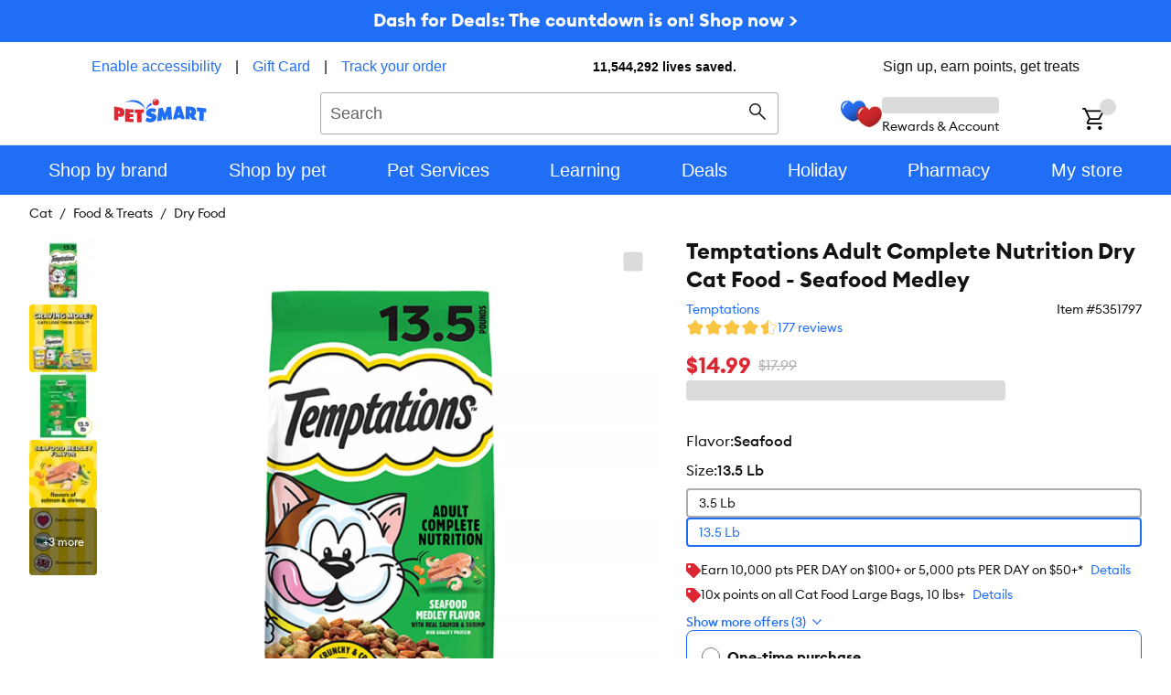

--- FILE ---
content_type: text/html; charset=utf-8
request_url: https://www.petsmart.com/cat/food-and-treats/dry-food/temptations-adult-complete-nutrition-dry-cat-food---seafood-medley-82286.html
body_size: 73315
content:
<!DOCTYPE html><html lang="en-US"><head><meta charSet="utf-8"/><meta name="viewport" content="width=device-width, initial-scale=1"/><link rel="preload" as="image" href="https://s7d2.scene7.com/is/image/PetSmart/treats-new-lg"/><link rel="preload" as="image" href="https://s7d2.scene7.com/is/image/PetSmart/person"/><link rel="preload" as="image" href="https://s7d2.scene7.com/is/image/PetSmart/pin"/><link rel="preload" as="image" href="https://s7d2.scene7.com/is/image/PetSmart/5351797?fmt=webp&amp;wid=80&amp;hei=80"/><link rel="preload" as="image" href="https://s7d2.scene7.com/is/image/PetSmart/5351797_alt1?fmt=webp&amp;wid=80&amp;hei=80"/><link rel="preload" as="image" href="https://s7d2.scene7.com/is/image/PetSmart/5351797_alt2?fmt=webp&amp;wid=80&amp;hei=80"/><link rel="preload" as="image" href="https://s7d2.scene7.com/is/image/PetSmart/5351797_alt3?fmt=webp&amp;wid=80&amp;hei=80"/><link rel="preload" as="image" href="https://s7d2.scene7.com/is/image/PetSmart/5351797_alt4?fmt=webp&amp;wid=80&amp;hei=80"/><link rel="stylesheet" href="/pdp/_next/static/css/479cf45c3d30ff79.css" data-precedence="next"/><link rel="stylesheet" href="/pdp/_next/static/css/2bfd0fec6b6b41aa.css" data-precedence="next"/><link rel="stylesheet" href="/pdp/_next/static/css/6f2b472fc1152b3d.css" data-precedence="next"/><link rel="stylesheet" href="/pdp/_next/static/css/99470171cde1b95a.css" data-precedence="next"/><link rel="stylesheet" href="/pdp/_next/static/css/661cb3aa8a103526.css" data-precedence="next"/><link rel="stylesheet" href="/pdp/_next/static/css/c9e1fcf641ae606f.css" data-precedence="next"/><link rel="stylesheet" href="/pdp/_next/static/css/db0c63894f11c046.css" data-precedence="next"/><link rel="stylesheet" href="/pdp/_next/static/css/30b92f556e22f4f9.css" data-precedence="next"/><link rel="stylesheet" href="/pdp/_next/static/css/e9a26b6df3329c9a.css" data-precedence="next"/><link rel="stylesheet" href="/pdp/_next/static/css/e7b3e2752d32c66f.css" data-precedence="next"/><link rel="stylesheet" href="/pdp/_next/static/css/637f994024a500af.css" data-precedence="next"/><link rel="stylesheet" href="/pdp/_next/static/css/15280f4f3cc1394c.css" data-precedence="next"/><link rel="stylesheet" href="/pdp/_next/static/css/d22abd4dec31ec18.css" data-precedence="next"/><link rel="stylesheet" href="/pdp/_next/static/css/b6a86671e8a877d8.css" data-precedence="next"/><link rel="stylesheet" href="/pdp/_next/static/css/72a0521fd312f675.css" data-precedence="next"/><link rel="stylesheet" href="/pdp/_next/static/css/f99e58f169feedc1.css" data-precedence="next"/><link rel="stylesheet" href="/pdp/_next/static/css/5a7c7a32f26f1a66.css" data-precedence="next"/><link rel="preload" as="script" fetchPriority="low" href="/pdp/_next/static/chunks/webpack-99406d5afef49508.js"/><script src="/pdp/_next/static/chunks/20cbac7a-927edb5c5419415e.js" async=""></script><script src="/pdp/_next/static/chunks/86e8f75a-428f433877c95ca9.js" async=""></script><script src="/pdp/_next/static/chunks/8253-8460897e2f87375f.js" async=""></script><script src="/pdp/_next/static/chunks/main-app-c593e01f01426f4c.js" async=""></script><script src="/pdp/_next/static/chunks/1b5aaf44-1738acb8b5026701.js" async=""></script><script src="/pdp/_next/static/chunks/6275d7ca-8ce5e6e5f28e505c.js" async=""></script><script src="/pdp/_next/static/chunks/63c2fa09-3d7b4c4ae577e4ae.js" async=""></script><script src="/pdp/_next/static/chunks/a74f6425-bd5b03c9a2a1108a.js" async=""></script><script src="/pdp/_next/static/chunks/8197-c705e447eca43dad.js" async=""></script><script src="/pdp/_next/static/chunks/9523-e872f0ae40e6d878.js" async=""></script><script src="/pdp/_next/static/chunks/4568-f8c840fca3b2e0ae.js" async=""></script><script src="/pdp/_next/static/chunks/7628-4a6d6d62f2287358.js" async=""></script><script src="/pdp/_next/static/chunks/app/global-error-83508f012bf23ae7.js" async=""></script><script src="/pdp/_next/static/chunks/fe56b05f-c1a9410294e12110.js" async=""></script><script src="/pdp/_next/static/chunks/9265d95d-2d7dd6d99f325713.js" async=""></script><script src="/pdp/_next/static/chunks/1719-57b377db9e7bed0d.js" async=""></script><script src="/pdp/_next/static/chunks/3984-42bcbf5d86d90bf2.js" async=""></script><script src="/pdp/_next/static/chunks/9898-0fc4dfc1f3025383.js" async=""></script><script src="/pdp/_next/static/chunks/app/%5BcacheKey%5D/%5B...slugs%5D/page-afb301078bcb3128.js" async=""></script><script src="/pdp/_next/static/chunks/8074-43bdf8d56b6f2dd8.js" async=""></script><script src="/pdp/_next/static/chunks/app/%5BcacheKey%5D/layout-e88db6940debc5f7.js" async=""></script><script src="/pdp/_next/static/chunks/app/%5BcacheKey%5D/error-a75dcd86d1aa6547.js" async=""></script><link rel="preload" href="https://cdn.optimizely.com/js/23730662547.js" as="script"/><link rel="preload" href="https://apps.bazaarvoice.com/deployments/petsmart/main_site/production/en_US/bv.js" as="script"/><link rel="preload" href="https://cdn.branch.io/branch-latest.min.js" as="script"/><link rel="preload" href="https://resources.digital-cloud.medallia.com/wdcus/176372/onsite/embed.js" as="script"/><link rel="preload" href="https://checkoutshopper-live.adyen.com/checkoutshopper/assets/js/datacollection/datacollection.js" as="script"/><link rel="preload" href="https://js.squarecdn.com/square-marketplace.js" as="script"/><link rel="preload" href="https://a40.usablenet.com/pt/c/petsmart/cookiestorestart" as="script"/><link rel="preload" href="https://cdn.cookielaw.org/consent/331fdcd0-e0ac-44a6-a78a-cd30b14ffca3/otSDKStub.js" as="script"/><link rel="preload" href="//scontent.webcollage.net/api/v2/product-content" as="script"/><meta name="next-size-adjust" content=""/><link rel="manifest" href="/manifest.json" crossorigin="use-credentials"/><meta name="theme-color" content="#ffffff"/><meta name="page-type" content="pdp"/><meta content="F5Vyeq8xrDYhVPCyhNGSA"/><meta name="x-preview-date" content="Sat, 20 Dec 2025 09:30:00 GMT"/><meta content="3GJjm2e2PtpLEoEeansXZi"/><meta content="1nNvMENrg1DI0kTLFQT6Nl"/><link rel="preload" href="https://s7d2.scene7.com/is/image/PetSmart/treats-new-lg" as="image"/><link rel="preload" href="https://s7d2.scene7.com/is/image/PetSmart/person" as="image"/><link rel="preload" href="https://s7d2.scene7.com/is/image/PetSmart/pin" as="image"/><title>Temptations Adult Complete Nutrition Dry Cat Food - Seafood Medley</title><meta name="description" content="Buy Temptations Adult Complete Nutrition Dry Cat Food - Seafood Medley at PetSmart"/><link rel="canonical" href="https://www.petsmart.com/cat/food-and-treats/dry-food/temptations-adult-complete-nutrition-dry-cat-food---seafood-medley-82286.html"/><link rel="alternate" hrefLang="en-US" href="https://www.petsmart.com/cat/food-and-treats/dry-food/temptations-adult-complete-nutrition-dry-cat-food---seafood-medley-82286.html"/><link rel="alternate" hrefLang="en-CA" href="https://www.petsmart.ca/cat/food-and-treats/dry-food/temptations-adult-complete-nutrition-dry-cat-food---seafood-medley-82286.html"/><link rel="icon" href="/favicon.ico"/><link rel="preload" href="https://s7d2.scene7.com/is/image/PetSmart/5351797?fmt=webp&amp;wid=400&amp;hei=400" as="image"/><script id="gtm-script">
(function(w,d,s,l,i){
    w[l]=w[l]||[];
    w[l].push({'gtm.start': new Date().getTime(),event:'gtm.js'});
    var f=d.getElementsByTagName(s)[0],
    j=d.createElement(s),
    dl=l!='dataLayer'?'&l='+l:'';
    j.async=true;
    j.onload = function() {
        console.log('GTM Loaded at', Date.now());
        w[l].push({event: 'loaded-gtm'})
    }
    j.src='https://www.googletagmanager.com/gtm.js?id='+i+dl+ '&gtm_auth=cCddEqHARfBOaetjiL1Jxg&gtm_preview=env-1&gtm_cookies_win=x';
    f.parentNode.insertBefore(j,f);
})(window,document,'script','dataLayer','GTM-5XLLLP4');
</script><script id="bazaarvoice-contextual-commerce">
window.granifyEventGroupAssigned = function(group) {
  dataLayer.push({
    event: 'gfy.groupAssigned',
    granifyGroup: group,
  });
}
function activateGranify(sid) {
	if (!window.Granify) !function(r,t,e){
		var a,n;
		try{
			var i=window.localStorage,o="granify.entry_page."+t,c="granify.entry_referrer."+t;
			if(n=JSON.parse(i.getItem(o)),n&&parseInt(n.expires)>+new Date?n=n.data:(n=null,i.removeItem(o)),!n){
				i.removeItem(c),i.removeItem("granify.entry_page_sent."+t),i.removeItem("granify.entry_referrer_sent."+t);
				var s=window.location,f=window.location.origin;
				a=new Date(+new Date+18e5),f||(s.port?port=":"+s.port:port="",f=s.protocol+"//"+s.hostname+port);
				var y={data:window.location.toString().replace(f,""),expires:+a},p={data:document.referrer,expires:+a};
				i.setItem(o,JSON.stringify(y)),i.setItem(c,JSON.stringify(p))
			}
		} catch(r) {}
		r=r+(-1===r.indexOf("?")?"?":"&")+"id="+t,window.Granify=function(r,t){Granify._functionsAvailable?Granify[r].apply(this,Array.prototype.slice.call(arguments,1)):Granify._stack.push([r].concat(Array.prototype.slice.call(arguments,1)))},Granify._stack=[],Granify._stack.push(["on","granify:init",function(){Granify._functionsAvailable=!0}]),Granify.init=function(r,t,e){for(var a=Granify,n=["on","identify","addTag","trackPageView","trackProduct","trackCart","addToCart","deleteFromCart","trackOrder","setCurrentProduct"],i=0;i<n.length;i++)!function(r,t){r[t]=function(){Granify._stack.push([t].concat(Array.prototype.slice.call(arguments,0)))}}(a,n[i])},Granify.init();var l,d=document.createElement("script");d.src=r,d.async=!0,(l=(l=document.getElementsByTagName("script"))[l.length-1]).parentNode.insertBefore(d,l)
	}("//cdn.granify.com/assets/javascript.js",sid);
}
activateGranify("yp26c");
</script><script src="/pdp/_next/static/chunks/polyfills-42372ed130431b0a.js" noModule=""></script></head><body><div hidden=""><!--$--><!--/$--></div><div data-testid="layout-content" class="layout-content layout-content--default"><div class="sparky-c-banner sitewide-promo sitewide-promo__blue" data-testid="sitewide-promo"><div class="sparky-c-text-passage sparky-c-text-passage--align-center"><div class="sparky-l-linelength-container sparky-c-text-passage__inner"><p><a href="/sale/dash-for-deals">Dash for Deals: The countdown is on! Shop now &gt;</a></p></div></div></div><header role="banner" class="sparky-c-header legacy-header" data-testid="legacy-header"><div class="sparky-c-header__inner"><div class="sparky-c-header__top legacy-header__section legacy-header__section--divide"><div class="sparky-l-container legacy-header__container"><div class="legacy-topnav__container"><a class="sparky-c-text-link legacy-usablenet__link UsableNetAssistive" href="#none">Enable accessibility</a><div class="legacy-topnav__divider">|</div><a class="sparky-c-text-link legacy-topnav__link" href="/gift-cards/">Gift Card</a><div class="legacy-topnav__divider">|</div><a class="sparky-c-text-link legacy-topnav__link" href="/account/order-search/">Track your order</a></div><div class="legacy-topnav__container legacy-topnav__container--center"><div data-testid="lives-saved-header" class="lives-saved"><a class="lives-saved__text lives-saved__text--normal" href="/pet-adoption"><span class="__className_3b0aa0 link-wrapper"><svg aria-hidden="true" class="sparky-c-icon sparky-c-icon--charities-fill sparky-c-icon--sm sparky-u-margin-right-xs" focusable="false"><use href="/pdp/_next/static/media/spritemap.d2fc7069.svg#charities-fill"></use></svg><span>11,544,292</span> <!-- -->lives saved.</span></a></div></div><div class="legacy-topnav__container">Sign up, earn points, get treats</div><a class="sparky-c-text-link legacy-usablenet__link UsableNetAssistive" href="#none">Enable accessibility</a></div></div><div class="sparky-c-header__middle legacy-header__section legacy-header__section"><div class="sparky-l-container legacy-header__container" role="banner"><div class="legacy-header__banner--desktop"><button class="sparky-c-button header-drawer__button sparky-c-button--bare sparky-c-button--lg" aria-pressed="false" data-testid="menu-button"><svg aria-hidden="true" class="sparky-c-icon sparky-c-icon--menu sparky-c-icon--sm sparky-c-button__icon" focusable="false"><use href="/pdp/_next/static/media/spritemap.d2fc7069.svg#menu"></use></svg><span class="sparky-c-button__text sparky-u-is-vishidden">Menu</span></button><div class="legacy-header__logo"><div class="sparky-c-logo" data-testid="logo"><a class="sparky-c-text-link sparky-c-logo__link" href="/" title="Return to homepage"><svg class="sparky-c-logo__img" xmlns="http://www.w3.org/2000/svg" viewBox="0 0 120 31"><path d="M40.7705,13.4263S31.6451-.412,13.5691,5.108C35.0419-5.8918,40.7705,13.4263,40.7705,13.4263Zm.61,2.1144s2.46-5.7219,8.2422-7.4528a3.4773,3.4773,0,0,1-1.1144-2.2624c-.0157-.09-.0024-.5762,0-.6546A13.49,13.49,0,0,0,41.38,15.5407Zm66.584.8116c1.027.0493,2.1883.2579,3.22.3519-.0021,4.2353-.1031,7.4506-.11,11.6994,2.854.343,4.8855.6727,5.67.8139.0046-4.2375.17-7.5919.17-11.8339,0-.0155,3.0269.4686,3.0763.5091,0-1.7378.0044-3.4844.0089-5.2265a93.0958,93.0958,0,0,0-12.0267-1.4125C107.9733,12.9959,107.9687,14.6035,107.9643,16.3523ZM68.9831,10.933c-.9688,2.5269-1.9351,5.603-2.915,8.1232-.9282-2.334-1.8654-5.0807-2.798-7.417-1.7511.2489-4.8676.7894-5.1838.7961-.6008,5.455-1.28,11.5153-1.8833,16.9771,1.3787-.2376,4.7443-.7778,5.7577-.9057.1568-2.0425.3093-4.2151.464-6.2554q1.1737,2.9223,2.3341,5.8295c.4373-.0583,1.9866-.3,2.5089-.3834.8027-2.101,1.6076-4.0606,2.4149-6.1547.1254,2,.2039,3.8184.3361,5.83,2.0046-.2244,3.6165-.343,5.6413-.4642-.5226-5.3542-.9732-11.0962-1.4978-16.448Q71.5761,10.6853,68.9831,10.933Zm35.201,11.1591c1.3879,2.0269,2.6412,3.7913,4.0335,5.8654-2.2217-.3161-4.4931-.6054-6.7128-.81-1.0314-1.6881-1.8744-3.0581-2.9057-4.724-.018,1.594-.0427,2.7734-.0651,4.37-1.5763-.1346-3.5538-.2691-5.3563-.3182.0762-5.6615.1054-10.8476.177-16.502q3.6255.094,7.2443.3812c3.1861.2465,6.3294,2.1478,6.2734,6.6028C106.83,19.9106,105.7222,21.4015,104.1841,22.0921Zm-3.2219-5.2377a1.6847,1.6847,0,0,0-1.7487-1.7935c-.1727-.009-.3387-.0249-.5136-.0361-.0157,1.1324-.0293,2.2713-.0495,3.3991.1817.0158.3589.0314.5383.04A1.458,1.458,0,0,0,100.9622,16.8544Zm-13.91-7.0021c1.6209,5.2735,3.419,10.8609,5.1927,16.6792-1.6434-.0831-3.2892-.0069-4.9259-.0517-.287-.9574-.4912-1.5313-.5494-1.7444,0,0-2.2623.0493-2.2108.0673l-2.5.0652c-.1524.576-.3274,1.2441-.4775,1.8273-1.6346.0044-3.3.1187-4.9418.1456,1.4777-5.5133,3.2129-11.3875,4.6905-16.87C83.1622,9.8928,84.913,9.8523,87.0522,9.8523ZM85.5364,20.9352c-.4348-1.41-.861-2.8228-1.2891-4.231-.3722,1.4036-.7534,2.8835-1.1278,4.2893A22.8348,22.8348,0,0,0,85.5364,20.9352Zm34.1121,7.6119a.8913.8913,0,1,1-1.7823,0,.9.9,0,0,1,.8945-.9013h.0046A.89.89,0,0,1,119.6485,28.5471Zm-.1657.0044a.7368.7368,0,0,0-.7175-.76h-.0046a.7612.7612,0,1,0,.7221.76Zm-.3924.2737a.8094.8094,0,0,0,.0627.2442h-.1681a.8191.8191,0,0,1-.07-.2466.1893.1893,0,0,0-.2152-.1816h-.1076v.4282h-.1638V28.0673a2.369,2.369,0,0,1,.2847-.0225.5261.5261,0,0,1,.3118.0762.2338.2338,0,0,1,.0964.2063.2526.2526,0,0,1-.2018.2444v.0089C119.01,28.5919,119.07,28.67,119.09,28.8252Zm-.1412-.4822c0-.0829-.0606-.1726-.24-.1726-.0561,0-.0941.0022-.1166.0045V28.52h.1166C118.8392,28.52,118.9492,28.4663,118.9492,28.343ZM50.7053,19.202c-.4754-.1077-.9486-.22-1.4261-.3274-.4775-.1167-1.2644-.2107-1.2465-.8633.0156-.7264.83-.9438,1.381-.9461a10.16,10.16,0,0,1,3.8409.8139c.5312-1.4124,1.0694-2.8182,1.6007-4.2309a12.5425,12.5425,0,0,0-5.484-1.3138c-3.7892.0113-7.594,2.287-7.6793,6.4886-.0538,2.7691,1.9932,4.2892,4.45,4.7376.4215.0852.8476.1594,1.2623.2422.5786.1167,1.41.1905,1.3948.9819-.02.7984-1.0024.8879-1.6212.8835a7.4041,7.4041,0,0,1-4.3228-1.4259c-.6548,1.4753-1.4259,3.3-2.0808,4.7711a14.74,14.74,0,0,0,6.6592,1.6815c3.7645.0069,7.7062-2.2509,7.7891-6.4639C55.2837,21.2266,53.3755,19.7916,50.7053,19.202Z" fill="#206ef6"></path><path d="M20.4188,26.2466c1.7017.0361,3.4035.18,5.1031.1525-.0248-.0538-.0248,4.027-.0248,4.027-3.3564.0246-7.34-.26-11.1184-.57l.2645-16.8024c1.5874.1861,6.52.7085,10.8115.8409,0,0-.0471,2.7331-.0338,4.1052-.6883.0314-3.6928-.1883-5.0154-.233.0089.7353-.0405,1.4863-.0361,2.2241,1.583.04,3.22.2309,4.7983.2017.0089,1.3319-.0405,2.4732-.0315,3.8048-1.5762.0158-3.1523-.1389-4.7354-.168C20.4055,24.6346,20.4144,25.4439,20.4188,26.2466Zm18.43-12.4526a107.4374,107.4374,0,0,1-11.9595.1391l-.065,4.3811c1.5828.0851,3.0065.09,3.0065.09l-.0156,12.1748a39.51,39.51,0,0,0,6.0626-.0851l-.0672-12.0628c0,.0091,2.686-.1187,3.1031-.1568C38.8938,16.6662,38.8693,15.3993,38.8491,13.794ZM13.5512,17.6369c-.0471,5.11-3.1884,6.2846-6.3115,5.9933-.6346-.0561-1.3094-.1413-1.9394-.2085l.0223,5.0873c-1.7936-.1972-3.4841-.5-5.3226-.8632l.04-17.63,7.1972,1.3117C10.5736,11.8165,13.5871,13.1259,13.5512,17.6369Zm-5.8856.2A1.7683,1.7683,0,0,0,5.91,15.9845c-.1659-.0133-.3363-.0335-.5089-.0515-.0091,1.1547-.0157,2.3-.0336,3.4619.1837.0156.3609.0291.5379.0514C6.7754,19.5338,7.6567,19.258,7.6656,17.8367ZM58.58,4.6014A4.2391,4.2391,0,1,1,54.4.3056,4.2454,4.2454,0,0,1,58.58,4.6014Zm-2.583-2.7062a2.705,2.705,0,0,0-1-.5383,2.8843,2.8843,0,0,0-3.518,2.0583,2.97,2.97,0,0,0-.1052,1.1819c.0068-.025,0-.0454.011-.07a5.0778,5.0778,0,0,1,4.5449-2.6565C55.952,1.8707,55.9744,1.8927,55.9965,1.8952Z" fill="#dd2834"></path></svg></a></div></div><div class="legacy-header__search"><div class="autocomplete legacy-autocomplete" data-testid="autocomplete" role="combobox" aria-expanded="false" aria-haspopup="listbox" aria-labelledby="autocomplete-label"><div class="autocomplete-searchbox" data-testid="searchbox"><form class="sparky-c-inline-form" data-testid="search-form" noValidate="" role="search" action="" method="get"><label class="sparky-c-label sparky-c-inline-form__label sparky-u-is-vishidden" for="search-input">Search<!-- --> </label><input class="sparky-c-text-input sparky-c-inline-form__input sparky-c-text-input--no-float" data-testid="searchbox-input" aria-autocomplete="both" aria-labelledby="autocomplete-266-label" id="autocmplete-search-box" autoComplete="off" autoCorrect="off" autoCapitalize="off" enterKeyHint="search" spellCheck="false" placeholder="Search" maxLength="512" type="text" data-cs-encrypt="true" value=""/><button class="sparky-c-button sparky-c-inline-form__button sparky-c-button--primary sparky-c-button--lg" aria-pressed="false" id="sparky-c-inline-form__button" type="button"><svg aria-hidden="true" class="sparky-c-icon sparky-c-icon--search sparky-c-icon--sm sparky-c-button__icon" focusable="false"><use href="/pdp/_next/static/media/spritemap.d2fc7069.svg#search"></use></svg><span class="sparky-c-button__text sparky-u-is-vishidden">Search</span></button></form><button class="sparky-c-button autocomplete-cancel sparky-c-button--link" aria-pressed="false" data-testid="cancel-button"><span class="sparky-c-button__text">Cancel</span></button></div></div></div><div class="legacy-header__account"><div class="legacy-account"><div class="legacy-account__inner"><div class="legacy-account__icon-box"><img class="sparky-c-image icon" data-testid="legacy-icon" src="https://s7d2.scene7.com/is/image/PetSmart/treats-new-lg" alt="icon treats-new-lg" width="45" loading="eager"/></div><div class="legacy-account__action"><div class="legacy-account__title"><div class="loading-wrapper"><div class="sparky-c-skeleton-bar skeleton"></div></div></div><div class="sparky-c-text-passage legacy-account__sub"><div class="sparky-l-linelength-container sparky-c-text-passage__inner">Rewards &amp; Account</div></div></div></div></div><button type="button" title="Rewards &amp; Account" data-testid="legacy-header-account-link" class="legacy-header__person"><img class="sparky-c-image" data-testid="legacy-icon" src="https://s7d2.scene7.com/is/image/PetSmart/person" alt="icon person" width="20" loading="eager"/></button></div><div class="legacy-header__cart"><a href="/store-locator/" title="Locate Stores" class="legacy-header__cart-pin-icon"><img class="sparky-c-image" data-testid="legacy-icon" src="https://s7d2.scene7.com/is/image/PetSmart/pin" alt="icon pin" width="24" loading="eager"/></a><div class="legacy-header__offers" data-testid="exp_loyalty_off"></div><div id="mini-cart" class="legacy-mini-cart" data-testid="legacy-cart-icon"><a title="View Cart" aria-label="Shopping Cart" class="legacy-mini-cart__link" href="/cart/"><span class="legacy-mini-cart__icon"><svg id="a" xmlns="http://www.w3.org/2000/svg" viewBox="0 0 20 20"><path d="m15.19,10.83c.33,0,.63-.18.79-.47l3.91-7.01c.15-.28.15-.62-.02-.9-.16-.28-.46-.45-.78-.45H3.92l-.74-1.57c-.07-.13-.16-.24-.28-.32-.12-.07-.26-.11-.41-.11H.76c-.22,0-.4.07-.54.22-.15.14-.22.31-.22.52,0,.22.07.4.22.55.14.16.3101.23.52.23h1.24l3.87,8.17-1.72,3.19c-.52.96.17,2.11,1.26,2.11h11.86c.41,0,.75-.33.75-.75,0-.41-.34-.75-.75-.75H5.5l1.44-2.66h8.25ZM4.58,3.5h13.51l-3.25,5.83h-7.5l-2.76-5.83Zm3.2,14.75c0,.97-.79,1.75-1.75,1.75-.97,0-1.75-.78-1.75-1.75s.78-1.75,1.75-1.75c.96,0,1.75.78,1.75,1.75Zm10.17,0c0,.97-.79,1.75-1.75,1.75-.97,0-1.75-.78-1.75-1.75s.78-1.75,1.75-1.75c.96,0,1.75.78,1.75,1.75Z"></path></svg></span><div class="sparky-c-skeleton-bar legacy-mini-cart__loader"></div></a></div></div></div></div></div><div class="sparky-c-header__bottom legacy-header__section legacy-header__section--primary" data-testid="legacy-mainmenu"><div class="sparky-l-container legacy-header__container"><div class="sparky-c-nav-container legacy-mainmenu__container" data-testid="main-navigation"><nav role="navigation" title="Primary navigation" id="primary-nav" class="sparky-c-primary-nav legacy-mainmenu__primary-nav" data-testid="primary-nav"><ul class="sparky-c-primary-nav__list"><li class="sparky-c-primary-nav__item sparky-c-primary-nav__item-padding" tabindex="-1" id="shop-by-brand"><a class="sparky-c-primary-nav__link" href="/shop-by-brand/"><span class="sparky-c-primary-nav__text">Shop by brand</span></a></li><li class="sparky-c-primary-nav__item sparky-c-primary-nav__item-padding" tabindex="-1" id="shop-by-pet"><a class="sparky-c-primary-nav__link" href="#"><span class="sparky-c-primary-nav__text">Shop by pet</span></a></li><li class="sparky-c-primary-nav__item sparky-c-primary-nav__item-padding" tabindex="-1" id="pet-services"><a class="sparky-c-primary-nav__link" href="https://services.petsmart.com/"><span class="sparky-c-primary-nav__text">Pet Services</span></a></li><li class="sparky-c-primary-nav__item sparky-c-primary-nav__item-padding" tabindex="-1" id="learning"><a class="sparky-c-primary-nav__link" href="/learning-center/"><span class="sparky-c-primary-nav__text">Learning</span></a></li><li class="sparky-c-primary-nav__item sparky-c-primary-nav__item-padding" tabindex="-1" id="deals"><a class="sparky-c-primary-nav__link" href="/sale/"><span class="sparky-c-primary-nav__text">Deals</span></a></li><li class="sparky-c-primary-nav__item sparky-c-primary-nav__item-padding" tabindex="-1" id="holiday"><a class="sparky-c-primary-nav__link" href="/featured-shops/holiday"><span class="sparky-c-primary-nav__text">Holiday</span></a></li><li class="sparky-c-primary-nav__item sparky-c-primary-nav__item-padding" tabindex="-1" id="pharmacy"><a class="sparky-c-primary-nav__link" href="/pharmacy/"><span class="sparky-c-primary-nav__text">Pharmacy</span></a></li><li class="sparky-c-primary-nav__item sparky-c-primary-nav__item-padding" tabindex="-1" id="my-store"><a class="sparky-c-primary-nav__link" href="/store-locator/"><span class="sparky-c-primary-nav__text">My store</span></a></li></ul></nav></div></div></div></div></header><div class="sparky-l-container pdp-breadcrumbs__container" data-testid="pdp-breadcrumbs__container"><nav aria-label="breadcrumbs links" class="sparky-c-breadcrumbs"><ul class="sparky-c-breadcrumbs__list"><li class="sparky-c-breadcrumbs__item pdp-breadcrumbs__item"><a class="sparky-c-text-link sparky-c-breadcrumbs__link sparky-c-text-link--secondary" href="/cat">Cat</a></li><li class="sparky-c-breadcrumbs__item pdp-breadcrumbs__item"><a class="sparky-c-text-link sparky-c-breadcrumbs__link sparky-c-text-link--secondary" href="/cat/food-and-treats">Food &amp; Treats</a></li><li class="sparky-c-breadcrumbs__item pdp-breadcrumbs__item"><a class="sparky-c-text-link sparky-c-breadcrumbs__link sparky-c-text-link--secondary" href="/cat/food-and-treats/dry-food">Dry Food</a></li><li class="sparky-c-breadcrumbs__item breadcrumbs__item--hidden"><a class="sparky-c-text-link sparky-c-breadcrumbs__link sparky-c-text-link--secondary"></a></li></ul></nav><script id="pdp-breadcrumb-seo" data-testid="pdp-breadcrumb-seo" type="application/ld+json">{"@context":"https://schema.org","@type":"BreadcrumbList","itemListElement":[{"@type":"ListItem","position":1,"name":"Cat","item":"https://www.petsmart.com/cat"},{"@type":"ListItem","position":2,"name":"Food & Treats","item":"https://www.petsmart.com/cat/food-and-treats"},{"@type":"ListItem","position":3,"name":"Dry Food","item":"https://www.petsmart.com/cat/food-and-treats/dry-food"},{"@type":"ListItem","position":4,"name":"Temptations Adult Complete Nutrition Dry Cat Food - Seafood Medley"}]}</script></div><div class="sparky-l-container product-details" data-testid="test-pdp-velocity"><div class="pdp__error-block"></div><div class="pdp__details"><section class="pdp__hero"><div class="pdp__hero-inner"><div class="pdp__gallery"><div class="pdp__gallery-container"><div class="product-carousel" data-testid="pdp-gallery"><div><div class="sparky-c-vertical-image-gallery-wrapper"><div class="sparky-c-vertical-image-gallery__inner sparky-u-margin-bottom-md" data-testid="product-assets-gallery" style="margin-left:8px;min-width:calc(100% - 8px);max-width:100%;min-height:100%" data-glide-el="track"><ol class="sparky-c-vertical-image-gallery__list"><li class="sparky-c-vertical-image-gallery__item" data-testid="product-carousel-image" style="margin-left:8px;min-width:calc(100% - 8px);max-width:100%;min-height:100%"><div class="carousel-image"><div class="carousel-image__image-container carousel-image__image-container--magnifiable"><picture class="sparky-c-picture" style="width:auto;height:auto;display:block" data-testid="responsive-picture"><source srcSet="https://s7d2.scene7.com/is/image/PetSmart/5351797?fmt=webp&amp;wid=1400&amp;hei=1400 1x, https://s7d2.scene7.com/is/image/PetSmart/5351797?fmt=webp&amp;wid=2800&amp;hei=2800 2x" media="(min-width: 960px)"/><source srcSet="https://s7d2.scene7.com/is/image/PetSmart/5351797?fmt=webp&amp;wid=800&amp;hei=800 1x, https://s7d2.scene7.com/is/image/PetSmart/5351797?fmt=webp&amp;wid=1600&amp;hei=1600 2x" media="(min-width: 768px)"/><source srcSet="https://s7d2.scene7.com/is/image/PetSmart/5351797?fmt=webp&amp;wid=400&amp;hei=400 1x, https://s7d2.scene7.com/is/image/PetSmart/5351797?fmt=webp&amp;wid=800&amp;hei=800 2x" media="(min-width: 560px)"/><source srcSet="https://s7d2.scene7.com/is/image/PetSmart/5351797?fmt=jpg&amp;wid=1400&amp;hei=1400 1x, https://s7d2.scene7.com/is/image/PetSmart/5351797?fmt=jpg&amp;wid=2800&amp;hei=2800 2x" media="(min-width: 960px)"/><source srcSet="https://s7d2.scene7.com/is/image/PetSmart/5351797?fmt=jpg&amp;wid=800&amp;hei=800 1x, https://s7d2.scene7.com/is/image/PetSmart/5351797?fmt=jpg&amp;wid=1600&amp;hei=1600 2x" media="(min-width: 768px)"/><source srcSet="https://s7d2.scene7.com/is/image/PetSmart/5351797?fmt=jpg&amp;wid=400&amp;hei=400 1x, https://s7d2.scene7.com/is/image/PetSmart/5351797?fmt=jpg&amp;wid=800&amp;hei=800 2x" media="(min-width: 560px)"/><img class="sparky-c-image sparky-c-picture__image" src="https://s7d2.scene7.com/is/image/PetSmart/5351797?fmt=webp&amp;wid=400&amp;hei=400" alt="Product Temptations Adult Complete Nutrition Dry Cat Food - Seafood Medley" loading="eager" sizes="100vw"/></picture></div><div class="sparky-c-text-passage carousel-image__instructions sparky-c-text-passage--align-center"><div class="sparky-l-linelength-container sparky-c-text-passage__inner">Hover over image to zoom in</div></div></div></li><li class="sparky-c-vertical-image-gallery__item" data-testid="product-carousel-image" style="margin-left:8px;min-width:calc(100% - 8px);max-width:100%;min-height:100%"><div class="carousel-image"><div class="carousel-image__image-container carousel-image__image-container--magnifiable"><picture class="sparky-c-picture" style="width:auto;height:auto;display:block" data-testid="responsive-picture"><source srcSet="https://s7d2.scene7.com/is/image/PetSmart/5351797_alt1?fmt=webp&amp;wid=1400&amp;hei=1400 1x, https://s7d2.scene7.com/is/image/PetSmart/5351797_alt1?fmt=webp&amp;wid=2800&amp;hei=2800 2x" media="(min-width: 960px)"/><source srcSet="https://s7d2.scene7.com/is/image/PetSmart/5351797_alt1?fmt=webp&amp;wid=800&amp;hei=800 1x, https://s7d2.scene7.com/is/image/PetSmart/5351797_alt1?fmt=webp&amp;wid=1600&amp;hei=1600 2x" media="(min-width: 768px)"/><source srcSet="https://s7d2.scene7.com/is/image/PetSmart/5351797_alt1?fmt=webp&amp;wid=400&amp;hei=400 1x, https://s7d2.scene7.com/is/image/PetSmart/5351797_alt1?fmt=webp&amp;wid=800&amp;hei=800 2x" media="(min-width: 560px)"/><source srcSet="https://s7d2.scene7.com/is/image/PetSmart/5351797_alt1?fmt=jpg&amp;wid=1400&amp;hei=1400 1x, https://s7d2.scene7.com/is/image/PetSmart/5351797_alt1?fmt=jpg&amp;wid=2800&amp;hei=2800 2x" media="(min-width: 960px)"/><source srcSet="https://s7d2.scene7.com/is/image/PetSmart/5351797_alt1?fmt=jpg&amp;wid=800&amp;hei=800 1x, https://s7d2.scene7.com/is/image/PetSmart/5351797_alt1?fmt=jpg&amp;wid=1600&amp;hei=1600 2x" media="(min-width: 768px)"/><source srcSet="https://s7d2.scene7.com/is/image/PetSmart/5351797_alt1?fmt=jpg&amp;wid=400&amp;hei=400 1x, https://s7d2.scene7.com/is/image/PetSmart/5351797_alt1?fmt=jpg&amp;wid=800&amp;hei=800 2x" media="(min-width: 560px)"/><img class="sparky-c-image sparky-c-picture__image" src="https://s7d2.scene7.com/is/image/PetSmart/5351797_alt1?fmt=webp&amp;wid=400&amp;hei=400" alt="Product Temptations Adult Complete Nutrition Dry Cat Food - Seafood Medley" loading="lazy" sizes="100vw"/></picture></div><div class="sparky-c-text-passage carousel-image__instructions sparky-c-text-passage--align-center"><div class="sparky-l-linelength-container sparky-c-text-passage__inner">Hover over image to zoom in</div></div></div></li><li class="sparky-c-vertical-image-gallery__item" data-testid="product-carousel-image" style="margin-left:8px;min-width:calc(100% - 8px);max-width:100%;min-height:100%"><div class="carousel-image"><div class="carousel-image__image-container carousel-image__image-container--magnifiable"><picture class="sparky-c-picture" style="width:auto;height:auto;display:block" data-testid="responsive-picture"><source srcSet="https://s7d2.scene7.com/is/image/PetSmart/5351797_alt2?fmt=webp&amp;wid=1400&amp;hei=1400 1x, https://s7d2.scene7.com/is/image/PetSmart/5351797_alt2?fmt=webp&amp;wid=2800&amp;hei=2800 2x" media="(min-width: 960px)"/><source srcSet="https://s7d2.scene7.com/is/image/PetSmart/5351797_alt2?fmt=webp&amp;wid=800&amp;hei=800 1x, https://s7d2.scene7.com/is/image/PetSmart/5351797_alt2?fmt=webp&amp;wid=1600&amp;hei=1600 2x" media="(min-width: 768px)"/><source srcSet="https://s7d2.scene7.com/is/image/PetSmart/5351797_alt2?fmt=webp&amp;wid=400&amp;hei=400 1x, https://s7d2.scene7.com/is/image/PetSmart/5351797_alt2?fmt=webp&amp;wid=800&amp;hei=800 2x" media="(min-width: 560px)"/><source srcSet="https://s7d2.scene7.com/is/image/PetSmart/5351797_alt2?fmt=jpg&amp;wid=1400&amp;hei=1400 1x, https://s7d2.scene7.com/is/image/PetSmart/5351797_alt2?fmt=jpg&amp;wid=2800&amp;hei=2800 2x" media="(min-width: 960px)"/><source srcSet="https://s7d2.scene7.com/is/image/PetSmart/5351797_alt2?fmt=jpg&amp;wid=800&amp;hei=800 1x, https://s7d2.scene7.com/is/image/PetSmart/5351797_alt2?fmt=jpg&amp;wid=1600&amp;hei=1600 2x" media="(min-width: 768px)"/><source srcSet="https://s7d2.scene7.com/is/image/PetSmart/5351797_alt2?fmt=jpg&amp;wid=400&amp;hei=400 1x, https://s7d2.scene7.com/is/image/PetSmart/5351797_alt2?fmt=jpg&amp;wid=800&amp;hei=800 2x" media="(min-width: 560px)"/><img class="sparky-c-image sparky-c-picture__image" src="https://s7d2.scene7.com/is/image/PetSmart/5351797_alt2?fmt=webp&amp;wid=400&amp;hei=400" alt="Product Temptations Adult Complete Nutrition Dry Cat Food - Seafood Medley" loading="lazy" sizes="100vw"/></picture></div><div class="sparky-c-text-passage carousel-image__instructions sparky-c-text-passage--align-center"><div class="sparky-l-linelength-container sparky-c-text-passage__inner">Hover over image to zoom in</div></div></div></li><li class="sparky-c-vertical-image-gallery__item" data-testid="product-carousel-image" style="margin-left:8px;min-width:calc(100% - 8px);max-width:100%;min-height:100%"><div class="carousel-image"><div class="carousel-image__image-container carousel-image__image-container--magnifiable"><picture class="sparky-c-picture" style="width:auto;height:auto;display:block" data-testid="responsive-picture"><source srcSet="https://s7d2.scene7.com/is/image/PetSmart/5351797_alt3?fmt=webp&amp;wid=1400&amp;hei=1400 1x, https://s7d2.scene7.com/is/image/PetSmart/5351797_alt3?fmt=webp&amp;wid=2800&amp;hei=2800 2x" media="(min-width: 960px)"/><source srcSet="https://s7d2.scene7.com/is/image/PetSmart/5351797_alt3?fmt=webp&amp;wid=800&amp;hei=800 1x, https://s7d2.scene7.com/is/image/PetSmart/5351797_alt3?fmt=webp&amp;wid=1600&amp;hei=1600 2x" media="(min-width: 768px)"/><source srcSet="https://s7d2.scene7.com/is/image/PetSmart/5351797_alt3?fmt=webp&amp;wid=400&amp;hei=400 1x, https://s7d2.scene7.com/is/image/PetSmart/5351797_alt3?fmt=webp&amp;wid=800&amp;hei=800 2x" media="(min-width: 560px)"/><source srcSet="https://s7d2.scene7.com/is/image/PetSmart/5351797_alt3?fmt=jpg&amp;wid=1400&amp;hei=1400 1x, https://s7d2.scene7.com/is/image/PetSmart/5351797_alt3?fmt=jpg&amp;wid=2800&amp;hei=2800 2x" media="(min-width: 960px)"/><source srcSet="https://s7d2.scene7.com/is/image/PetSmart/5351797_alt3?fmt=jpg&amp;wid=800&amp;hei=800 1x, https://s7d2.scene7.com/is/image/PetSmart/5351797_alt3?fmt=jpg&amp;wid=1600&amp;hei=1600 2x" media="(min-width: 768px)"/><source srcSet="https://s7d2.scene7.com/is/image/PetSmart/5351797_alt3?fmt=jpg&amp;wid=400&amp;hei=400 1x, https://s7d2.scene7.com/is/image/PetSmart/5351797_alt3?fmt=jpg&amp;wid=800&amp;hei=800 2x" media="(min-width: 560px)"/><img class="sparky-c-image sparky-c-picture__image" src="https://s7d2.scene7.com/is/image/PetSmart/5351797_alt3?fmt=webp&amp;wid=400&amp;hei=400" alt="Product Temptations Adult Complete Nutrition Dry Cat Food - Seafood Medley" loading="lazy" sizes="100vw"/></picture></div><div class="sparky-c-text-passage carousel-image__instructions sparky-c-text-passage--align-center"><div class="sparky-l-linelength-container sparky-c-text-passage__inner">Hover over image to zoom in</div></div></div></li><li class="sparky-c-vertical-image-gallery__item" data-testid="product-carousel-image" style="margin-left:8px;min-width:calc(100% - 8px);max-width:100%;min-height:100%"><div class="carousel-image"><div class="carousel-image__image-container carousel-image__image-container--magnifiable"><picture class="sparky-c-picture" style="width:auto;height:auto;display:block" data-testid="responsive-picture"><source srcSet="https://s7d2.scene7.com/is/image/PetSmart/5351797_alt4?fmt=webp&amp;wid=1400&amp;hei=1400 1x, https://s7d2.scene7.com/is/image/PetSmart/5351797_alt4?fmt=webp&amp;wid=2800&amp;hei=2800 2x" media="(min-width: 960px)"/><source srcSet="https://s7d2.scene7.com/is/image/PetSmart/5351797_alt4?fmt=webp&amp;wid=800&amp;hei=800 1x, https://s7d2.scene7.com/is/image/PetSmart/5351797_alt4?fmt=webp&amp;wid=1600&amp;hei=1600 2x" media="(min-width: 768px)"/><source srcSet="https://s7d2.scene7.com/is/image/PetSmart/5351797_alt4?fmt=webp&amp;wid=400&amp;hei=400 1x, https://s7d2.scene7.com/is/image/PetSmart/5351797_alt4?fmt=webp&amp;wid=800&amp;hei=800 2x" media="(min-width: 560px)"/><source srcSet="https://s7d2.scene7.com/is/image/PetSmart/5351797_alt4?fmt=jpg&amp;wid=1400&amp;hei=1400 1x, https://s7d2.scene7.com/is/image/PetSmart/5351797_alt4?fmt=jpg&amp;wid=2800&amp;hei=2800 2x" media="(min-width: 960px)"/><source srcSet="https://s7d2.scene7.com/is/image/PetSmart/5351797_alt4?fmt=jpg&amp;wid=800&amp;hei=800 1x, https://s7d2.scene7.com/is/image/PetSmart/5351797_alt4?fmt=jpg&amp;wid=1600&amp;hei=1600 2x" media="(min-width: 768px)"/><source srcSet="https://s7d2.scene7.com/is/image/PetSmart/5351797_alt4?fmt=jpg&amp;wid=400&amp;hei=400 1x, https://s7d2.scene7.com/is/image/PetSmart/5351797_alt4?fmt=jpg&amp;wid=800&amp;hei=800 2x" media="(min-width: 560px)"/><img class="sparky-c-image sparky-c-picture__image" src="https://s7d2.scene7.com/is/image/PetSmart/5351797_alt4?fmt=webp&amp;wid=400&amp;hei=400" alt="Product Temptations Adult Complete Nutrition Dry Cat Food - Seafood Medley" loading="lazy" sizes="100vw"/></picture></div><div class="sparky-c-text-passage carousel-image__instructions sparky-c-text-passage--align-center"><div class="sparky-l-linelength-container sparky-c-text-passage__inner">Hover over image to zoom in</div></div></div></li><li class="sparky-c-vertical-image-gallery__item" data-testid="product-carousel-image" style="margin-left:8px;min-width:calc(100% - 8px);max-width:100%;min-height:100%"><div class="carousel-image"><div class="carousel-image__image-container carousel-image__image-container--magnifiable"><picture class="sparky-c-picture" style="width:auto;height:auto;display:block" data-testid="responsive-picture"><source srcSet="https://s7d2.scene7.com/is/image/PetSmart/5351797_alt5?fmt=webp&amp;wid=1400&amp;hei=1400 1x, https://s7d2.scene7.com/is/image/PetSmart/5351797_alt5?fmt=webp&amp;wid=2800&amp;hei=2800 2x" media="(min-width: 960px)"/><source srcSet="https://s7d2.scene7.com/is/image/PetSmart/5351797_alt5?fmt=webp&amp;wid=800&amp;hei=800 1x, https://s7d2.scene7.com/is/image/PetSmart/5351797_alt5?fmt=webp&amp;wid=1600&amp;hei=1600 2x" media="(min-width: 768px)"/><source srcSet="https://s7d2.scene7.com/is/image/PetSmart/5351797_alt5?fmt=webp&amp;wid=400&amp;hei=400 1x, https://s7d2.scene7.com/is/image/PetSmart/5351797_alt5?fmt=webp&amp;wid=800&amp;hei=800 2x" media="(min-width: 560px)"/><source srcSet="https://s7d2.scene7.com/is/image/PetSmart/5351797_alt5?fmt=jpg&amp;wid=1400&amp;hei=1400 1x, https://s7d2.scene7.com/is/image/PetSmart/5351797_alt5?fmt=jpg&amp;wid=2800&amp;hei=2800 2x" media="(min-width: 960px)"/><source srcSet="https://s7d2.scene7.com/is/image/PetSmart/5351797_alt5?fmt=jpg&amp;wid=800&amp;hei=800 1x, https://s7d2.scene7.com/is/image/PetSmart/5351797_alt5?fmt=jpg&amp;wid=1600&amp;hei=1600 2x" media="(min-width: 768px)"/><source srcSet="https://s7d2.scene7.com/is/image/PetSmart/5351797_alt5?fmt=jpg&amp;wid=400&amp;hei=400 1x, https://s7d2.scene7.com/is/image/PetSmart/5351797_alt5?fmt=jpg&amp;wid=800&amp;hei=800 2x" media="(min-width: 560px)"/><img class="sparky-c-image sparky-c-picture__image" src="https://s7d2.scene7.com/is/image/PetSmart/5351797_alt5?fmt=webp&amp;wid=400&amp;hei=400" alt="Product Temptations Adult Complete Nutrition Dry Cat Food - Seafood Medley" loading="lazy" sizes="100vw"/></picture></div><div class="sparky-c-text-passage carousel-image__instructions sparky-c-text-passage--align-center"><div class="sparky-l-linelength-container sparky-c-text-passage__inner">Hover over image to zoom in</div></div></div></li><li class="sparky-c-vertical-image-gallery__item" data-testid="product-carousel-image" style="margin-left:8px;min-width:calc(100% - 8px);max-width:100%;min-height:100%"><div class="carousel-image"><div class="carousel-image__image-container carousel-image__image-container--magnifiable"><picture class="sparky-c-picture" style="width:auto;height:auto;display:block" data-testid="responsive-picture"><source srcSet="https://s7d2.scene7.com/is/image/PetSmart/5351797_alt6?fmt=webp&amp;wid=1400&amp;hei=1400 1x, https://s7d2.scene7.com/is/image/PetSmart/5351797_alt6?fmt=webp&amp;wid=2800&amp;hei=2800 2x" media="(min-width: 960px)"/><source srcSet="https://s7d2.scene7.com/is/image/PetSmart/5351797_alt6?fmt=webp&amp;wid=800&amp;hei=800 1x, https://s7d2.scene7.com/is/image/PetSmart/5351797_alt6?fmt=webp&amp;wid=1600&amp;hei=1600 2x" media="(min-width: 768px)"/><source srcSet="https://s7d2.scene7.com/is/image/PetSmart/5351797_alt6?fmt=webp&amp;wid=400&amp;hei=400 1x, https://s7d2.scene7.com/is/image/PetSmart/5351797_alt6?fmt=webp&amp;wid=800&amp;hei=800 2x" media="(min-width: 560px)"/><source srcSet="https://s7d2.scene7.com/is/image/PetSmart/5351797_alt6?fmt=jpg&amp;wid=1400&amp;hei=1400 1x, https://s7d2.scene7.com/is/image/PetSmart/5351797_alt6?fmt=jpg&amp;wid=2800&amp;hei=2800 2x" media="(min-width: 960px)"/><source srcSet="https://s7d2.scene7.com/is/image/PetSmart/5351797_alt6?fmt=jpg&amp;wid=800&amp;hei=800 1x, https://s7d2.scene7.com/is/image/PetSmart/5351797_alt6?fmt=jpg&amp;wid=1600&amp;hei=1600 2x" media="(min-width: 768px)"/><source srcSet="https://s7d2.scene7.com/is/image/PetSmart/5351797_alt6?fmt=jpg&amp;wid=400&amp;hei=400 1x, https://s7d2.scene7.com/is/image/PetSmart/5351797_alt6?fmt=jpg&amp;wid=800&amp;hei=800 2x" media="(min-width: 560px)"/><img class="sparky-c-image sparky-c-picture__image" src="https://s7d2.scene7.com/is/image/PetSmart/5351797_alt6?fmt=webp&amp;wid=400&amp;hei=400" alt="Product Temptations Adult Complete Nutrition Dry Cat Food - Seafood Medley" loading="lazy" sizes="100vw"/></picture></div><div class="sparky-c-text-passage carousel-image__instructions sparky-c-text-passage--align-center"><div class="sparky-l-linelength-container sparky-c-text-passage__inner">Hover over image to zoom in</div></div></div></li><li class="sparky-c-vertical-image-gallery__item" data-testid="product-carousel-image" style="margin-left:8px;min-width:calc(100% - 8px);max-width:100%;min-height:100%"><div class="carousel-image"><div class="carousel-image__image-container carousel-image__image-container--magnifiable"><picture class="sparky-c-picture" style="width:auto;height:auto;display:block" data-testid="responsive-picture"><source srcSet="https://s7d2.scene7.com/is/image/PetSmart/5351797_alt7?fmt=webp&amp;wid=1400&amp;hei=1400 1x, https://s7d2.scene7.com/is/image/PetSmart/5351797_alt7?fmt=webp&amp;wid=2800&amp;hei=2800 2x" media="(min-width: 960px)"/><source srcSet="https://s7d2.scene7.com/is/image/PetSmart/5351797_alt7?fmt=webp&amp;wid=800&amp;hei=800 1x, https://s7d2.scene7.com/is/image/PetSmart/5351797_alt7?fmt=webp&amp;wid=1600&amp;hei=1600 2x" media="(min-width: 768px)"/><source srcSet="https://s7d2.scene7.com/is/image/PetSmart/5351797_alt7?fmt=webp&amp;wid=400&amp;hei=400 1x, https://s7d2.scene7.com/is/image/PetSmart/5351797_alt7?fmt=webp&amp;wid=800&amp;hei=800 2x" media="(min-width: 560px)"/><source srcSet="https://s7d2.scene7.com/is/image/PetSmart/5351797_alt7?fmt=jpg&amp;wid=1400&amp;hei=1400 1x, https://s7d2.scene7.com/is/image/PetSmart/5351797_alt7?fmt=jpg&amp;wid=2800&amp;hei=2800 2x" media="(min-width: 960px)"/><source srcSet="https://s7d2.scene7.com/is/image/PetSmart/5351797_alt7?fmt=jpg&amp;wid=800&amp;hei=800 1x, https://s7d2.scene7.com/is/image/PetSmart/5351797_alt7?fmt=jpg&amp;wid=1600&amp;hei=1600 2x" media="(min-width: 768px)"/><source srcSet="https://s7d2.scene7.com/is/image/PetSmart/5351797_alt7?fmt=jpg&amp;wid=400&amp;hei=400 1x, https://s7d2.scene7.com/is/image/PetSmart/5351797_alt7?fmt=jpg&amp;wid=800&amp;hei=800 2x" media="(min-width: 560px)"/><img class="sparky-c-image sparky-c-picture__image" src="https://s7d2.scene7.com/is/image/PetSmart/5351797_alt7?fmt=webp&amp;wid=400&amp;hei=400" alt="Product Temptations Adult Complete Nutrition Dry Cat Food - Seafood Medley" loading="lazy" sizes="100vw"/></picture></div><div class="sparky-c-text-passage carousel-image__instructions sparky-c-text-passage--align-center"><div class="sparky-l-linelength-container sparky-c-text-passage__inner">Hover over image to zoom in</div></div></div></li></ol></div><div id="vertical-image-gallery-portal"></div><div class="glide__bullets sparky-c-vertical-image-gallery__bullets" data-glide-el="controls[nav]"><button class="glide__bullet" data-glide-dir="=0"><div><img class="sparky-c-image" mainsrc="https://s7d2.scene7.com/is/image/PetSmart/5351797" imgalt="Product Temptations Adult Complete Nutrition Dry Cat Food - Seafood Medley" priority="eager" disablemagnifier="false" src="https://s7d2.scene7.com/is/image/PetSmart/5351797?fmt=webp&amp;wid=80&amp;hei=80" alt=""/></div></button><button class="glide__bullet" data-glide-dir="=1"><div><img class="sparky-c-image" mainsrc="https://s7d2.scene7.com/is/image/PetSmart/5351797_alt1" imgalt="Product Temptations Adult Complete Nutrition Dry Cat Food - Seafood Medley" priority="lazy" disablemagnifier="false" src="https://s7d2.scene7.com/is/image/PetSmart/5351797_alt1?fmt=webp&amp;wid=80&amp;hei=80" alt=""/></div></button><button class="glide__bullet" data-glide-dir="=2"><div><img class="sparky-c-image" mainsrc="https://s7d2.scene7.com/is/image/PetSmart/5351797_alt2" imgalt="Product Temptations Adult Complete Nutrition Dry Cat Food - Seafood Medley" priority="lazy" disablemagnifier="false" src="https://s7d2.scene7.com/is/image/PetSmart/5351797_alt2?fmt=webp&amp;wid=80&amp;hei=80" alt=""/></div></button><button class="glide__bullet" data-glide-dir="=3"><div><img class="sparky-c-image" mainsrc="https://s7d2.scene7.com/is/image/PetSmart/5351797_alt3" imgalt="Product Temptations Adult Complete Nutrition Dry Cat Food - Seafood Medley" priority="lazy" disablemagnifier="false" src="https://s7d2.scene7.com/is/image/PetSmart/5351797_alt3?fmt=webp&amp;wid=80&amp;hei=80" alt=""/></div></button><button class="glide__bullet" data-glide-dir="=4"><div class="sparky-c-vertical-carrousel__overlay"><span>+<!-- -->3<!-- --> more</span></div><div><img class="sparky-c-image" mainsrc="https://s7d2.scene7.com/is/image/PetSmart/5351797_alt4" imgalt="Product Temptations Adult Complete Nutrition Dry Cat Food - Seafood Medley" priority="lazy" disablemagnifier="false" src="https://s7d2.scene7.com/is/image/PetSmart/5351797_alt4?fmt=webp&amp;wid=80&amp;hei=80" alt=""/></div></button><button class="glide__bullet glide__bullet--empty" data-glide-dir="=5"></button><button class="glide__bullet glide__bullet--empty" data-glide-dir="=6"></button><button class="glide__bullet glide__bullet--empty" data-glide-dir="=7"></button></div></div></div><!--$!--><template data-dgst="BAILOUT_TO_CLIENT_SIDE_RENDERING"></template><!--/$--></div><div class="sparky-c-skeleton-bar favorite-toggle__skeleton"></div></div></div><div class="pdp__meta-info"><div class="pdp__meta-info-row"><h1 class="sparky-c-heading sparky-u-margin-bottom-sm sparky-c-heading--title" data-testid="test-pdp-title">Temptations Adult Complete Nutrition Dry Cat Food - Seafood Medley</h1></div><div class="pdp__meta-info-row"><a class="sparky-c-text-link" href="/search/temptations?q=Temptations" data-testid="test-pdp-brand">Temptations</a><div class="sparky-c-text-passage product-details__number" data-testid="test-pdp-sku"><div class="sparky-l-linelength-container sparky-c-text-passage__inner">Item #<!-- -->5351797</div></div></div><div class="pdp__meta-info-row"><div class="sparky-c-star-rating product-ratings sparky-c-star-rating--wrap" data-testid="test-pdp-ratings"><div class="sparky-c-star-rating__icons" aria-label="4.8 out of 5 stars selected"><svg class="sparky-c-star sparky-c-star--full" viewBox="0 0 24 24" xmlns="http://www.w3.org/2000/svg"><linearGradient class="sparky-c-star__gradient" id="34tVo-aat_BqG6Icbe9b6" x1="0" x2="100%" y1="0" y2="0%"><stop offset="50%" stop-color="var(--star-color-stop-1)"></stop><stop offset="50%" stop-color="var(--star-color-stop-2)"></stop></linearGradient><path fill="url(#34tVo-aat_BqG6Icbe9b6)" d="M10.98,3.56c0.38-0.57,1.14-0.72,1.71-0.35
  c0.14,0.09,0.26,0.21,0.35,0.35l2.58,3.91c0.18,0.27,0.45,0.45,0.76,0.52l4.66,1.05c0.66,0.15,1.08,0.8,0.93,1.46
  c-0.05,0.21-0.15,0.4-0.29,0.56l-3.02,3.3c-0.23,0.25-0.35,0.59-0.32,0.93l0.37,4.4c0.05,0.68-0.45,1.27-1.13,1.32
  c-0.19,0.02-0.37-0.01-0.55-0.08l-4.59-1.76c-0.29-0.11-0.6-0.11-0.89,0l-4.58,1.75c-0.64,0.25-1.35-0.07-1.6-0.7
  c-0.07-0.17-0.09-0.36-0.08-0.54l0.37-4.4c0.03-0.34-0.09-0.68-0.32-0.93l-3.03-3.3c-0.46-0.5-0.42-1.28,0.08-1.73
  c0.16-0.14,0.35-0.24,0.56-0.29l4.67-1.05C7.95,7.91,8.22,7.73,8.4,7.46L10.98,3.56z"></path></svg><svg class="sparky-c-star sparky-c-star--full" viewBox="0 0 24 24" xmlns="http://www.w3.org/2000/svg"><linearGradient class="sparky-c-star__gradient" id="rIYckk1QqFkPnrk-n7PBc" x1="0" x2="100%" y1="0" y2="0%"><stop offset="50%" stop-color="var(--star-color-stop-1)"></stop><stop offset="50%" stop-color="var(--star-color-stop-2)"></stop></linearGradient><path fill="url(#rIYckk1QqFkPnrk-n7PBc)" d="M10.98,3.56c0.38-0.57,1.14-0.72,1.71-0.35
  c0.14,0.09,0.26,0.21,0.35,0.35l2.58,3.91c0.18,0.27,0.45,0.45,0.76,0.52l4.66,1.05c0.66,0.15,1.08,0.8,0.93,1.46
  c-0.05,0.21-0.15,0.4-0.29,0.56l-3.02,3.3c-0.23,0.25-0.35,0.59-0.32,0.93l0.37,4.4c0.05,0.68-0.45,1.27-1.13,1.32
  c-0.19,0.02-0.37-0.01-0.55-0.08l-4.59-1.76c-0.29-0.11-0.6-0.11-0.89,0l-4.58,1.75c-0.64,0.25-1.35-0.07-1.6-0.7
  c-0.07-0.17-0.09-0.36-0.08-0.54l0.37-4.4c0.03-0.34-0.09-0.68-0.32-0.93l-3.03-3.3c-0.46-0.5-0.42-1.28,0.08-1.73
  c0.16-0.14,0.35-0.24,0.56-0.29l4.67-1.05C7.95,7.91,8.22,7.73,8.4,7.46L10.98,3.56z"></path></svg><svg class="sparky-c-star sparky-c-star--full" viewBox="0 0 24 24" xmlns="http://www.w3.org/2000/svg"><linearGradient class="sparky-c-star__gradient" id="Hc8LLPvw2swUhFK5cFEgv" x1="0" x2="100%" y1="0" y2="0%"><stop offset="50%" stop-color="var(--star-color-stop-1)"></stop><stop offset="50%" stop-color="var(--star-color-stop-2)"></stop></linearGradient><path fill="url(#Hc8LLPvw2swUhFK5cFEgv)" d="M10.98,3.56c0.38-0.57,1.14-0.72,1.71-0.35
  c0.14,0.09,0.26,0.21,0.35,0.35l2.58,3.91c0.18,0.27,0.45,0.45,0.76,0.52l4.66,1.05c0.66,0.15,1.08,0.8,0.93,1.46
  c-0.05,0.21-0.15,0.4-0.29,0.56l-3.02,3.3c-0.23,0.25-0.35,0.59-0.32,0.93l0.37,4.4c0.05,0.68-0.45,1.27-1.13,1.32
  c-0.19,0.02-0.37-0.01-0.55-0.08l-4.59-1.76c-0.29-0.11-0.6-0.11-0.89,0l-4.58,1.75c-0.64,0.25-1.35-0.07-1.6-0.7
  c-0.07-0.17-0.09-0.36-0.08-0.54l0.37-4.4c0.03-0.34-0.09-0.68-0.32-0.93l-3.03-3.3c-0.46-0.5-0.42-1.28,0.08-1.73
  c0.16-0.14,0.35-0.24,0.56-0.29l4.67-1.05C7.95,7.91,8.22,7.73,8.4,7.46L10.98,3.56z"></path></svg><svg class="sparky-c-star sparky-c-star--full" viewBox="0 0 24 24" xmlns="http://www.w3.org/2000/svg"><linearGradient class="sparky-c-star__gradient" id="Uas1WSH_quEw6OnSp9HEb" x1="0" x2="100%" y1="0" y2="0%"><stop offset="50%" stop-color="var(--star-color-stop-1)"></stop><stop offset="50%" stop-color="var(--star-color-stop-2)"></stop></linearGradient><path fill="url(#Uas1WSH_quEw6OnSp9HEb)" d="M10.98,3.56c0.38-0.57,1.14-0.72,1.71-0.35
  c0.14,0.09,0.26,0.21,0.35,0.35l2.58,3.91c0.18,0.27,0.45,0.45,0.76,0.52l4.66,1.05c0.66,0.15,1.08,0.8,0.93,1.46
  c-0.05,0.21-0.15,0.4-0.29,0.56l-3.02,3.3c-0.23,0.25-0.35,0.59-0.32,0.93l0.37,4.4c0.05,0.68-0.45,1.27-1.13,1.32
  c-0.19,0.02-0.37-0.01-0.55-0.08l-4.59-1.76c-0.29-0.11-0.6-0.11-0.89,0l-4.58,1.75c-0.64,0.25-1.35-0.07-1.6-0.7
  c-0.07-0.17-0.09-0.36-0.08-0.54l0.37-4.4c0.03-0.34-0.09-0.68-0.32-0.93l-3.03-3.3c-0.46-0.5-0.42-1.28,0.08-1.73
  c0.16-0.14,0.35-0.24,0.56-0.29l4.67-1.05C7.95,7.91,8.22,7.73,8.4,7.46L10.98,3.56z"></path></svg><svg class="sparky-c-star sparky-c-star--half" viewBox="0 0 24 24" xmlns="http://www.w3.org/2000/svg"><linearGradient class="sparky-c-star__gradient" id="Z0_ZfCgt3svv1ZNoW6Pz9" x1="0" x2="100%" y1="0" y2="0%"><stop offset="50%" stop-color="var(--star-color-stop-1)"></stop><stop offset="50%" stop-color="var(--star-color-stop-2)"></stop></linearGradient><path fill="url(#Z0_ZfCgt3svv1ZNoW6Pz9)" d="M10.98,3.56c0.38-0.57,1.14-0.72,1.71-0.35
  c0.14,0.09,0.26,0.21,0.35,0.35l2.58,3.91c0.18,0.27,0.45,0.45,0.76,0.52l4.66,1.05c0.66,0.15,1.08,0.8,0.93,1.46
  c-0.05,0.21-0.15,0.4-0.29,0.56l-3.02,3.3c-0.23,0.25-0.35,0.59-0.32,0.93l0.37,4.4c0.05,0.68-0.45,1.27-1.13,1.32
  c-0.19,0.02-0.37-0.01-0.55-0.08l-4.59-1.76c-0.29-0.11-0.6-0.11-0.89,0l-4.58,1.75c-0.64,0.25-1.35-0.07-1.6-0.7
  c-0.07-0.17-0.09-0.36-0.08-0.54l0.37-4.4c0.03-0.34-0.09-0.68-0.32-0.93l-3.03-3.3c-0.46-0.5-0.42-1.28,0.08-1.73
  c0.16-0.14,0.35-0.24,0.56-0.29l4.67-1.05C7.95,7.91,8.22,7.73,8.4,7.46L10.98,3.56z"></path></svg></div><div class="sparky-c-star-rating__rating-after" aria-label="[object Object] reviews"><ul class="sparky-c-link-list sparky-c-link-list--lined sparky-c-link-list--horizontal"><li class="sparky-c-link-list__item" data-testid="product-ratings-link"><a class="sparky-c-text-link sparky-c-link-list__link" href="#bv-reviews-section"><div class="sparky-c-link-list__text">177 reviews</div></a></li></ul></div></div></div></div><div class="pdp__price"><div class="product-price"><div class="sparky-c-price sparky-c-price__strike-group product-price-sparky sparky-c-price--xl"><div class="sparky-c-price--data" aria-label="sale price $14.99 original price $17.99"><div class="sparky-c-price--sale">$14.99</div><div class="sparky-c-price--disabled">$17.99</div></div></div></div><div class="afterpay"><div class="sparky-c-skeleton-bar afterpay-skeleton" data-testid="afterpay-skeleton"></div></div></div><div class="pdp__variants"><div class="variants-container"><fieldset class="variants-fieldset" data-testid="flavor"><legend class="variants-fieldset__legend"><span class="variants-fieldset__legend-key">flavor<!-- -->:</span><span class="variants-fieldset__legend-value">Seafood</span></legend></fieldset><fieldset class="variants-fieldset" data-testid="size"><legend class="variants-fieldset__legend"><span class="variants-fieldset__legend-key">size<!-- -->:</span><span class="variants-fieldset__legend-value">13.5 Lb</span></legend><label class="variant-base__label" data-testid="variant-base-size-3.5 lb"><span class="variant-base__label-text">3.5 Lb</span><input type="radio" class="variant-base__radio-input" name="size" value="3.5 Lb"/></label><label class="variant-base__label selected" data-testid="variant-base-size-13.5 lb"><span class="variant-base__label-text">13.5 Lb</span><input type="radio" class="variant-base__radio-input" name="size" checked="" value="13.5 Lb"/></label></fieldset></div></div><div class="pdp__purchase-panel"><form class="purchase-form" id="pdp-purchase-form" data-testid="pdp-purchase-form"><div><div class="sparky-c-show-more promo-list" data-testid="promo-list-hidden"><div class="promo-list__item" data-testid="promo-item"><div class="promo-list__item-icon"><svg aria-hidden="true" class="sparky-c-icon sparky-c-icon--tag sparky-c-icon--sm" focusable="false" data-testid="promo-icon"><use href="/pdp/_next/static/media/spritemap.d2fc7069.svg#tag"></use></svg></div><div class="promo-list__item-text"><div class="sparky-c-text-passage"><div class="sparky-l-linelength-container sparky-c-text-passage__inner">Earn 10,000 pts PER DAY on $100+ or 5,000 pts PER DAY on $50+*</div></div><button class="sparky-c-button promo-list__item-details sparky-c-button--link" aria-pressed="false" type="button"><span class="sparky-c-button__text">Details</span></button></div></div><div class="promo-list__item" data-testid="promo-item"><div class="promo-list__item-icon"><svg aria-hidden="true" class="sparky-c-icon sparky-c-icon--tag sparky-c-icon--sm" focusable="false" data-testid="promo-icon"><use href="/pdp/_next/static/media/spritemap.d2fc7069.svg#tag"></use></svg></div><div class="promo-list__item-text"><div class="sparky-c-text-passage"><div class="sparky-l-linelength-container sparky-c-text-passage__inner">10x points on all Cat Food Large Bags, 10 lbs+</div></div><button class="sparky-c-button promo-list__item-details sparky-c-button--link" aria-pressed="false" type="button"><span class="sparky-c-button__text">Details</span></button></div></div><div class="sparky-c-show-more__panel" hidden=""><div class="promo-list__item" data-testid="promo-item"><div class="promo-list__item-icon"><svg aria-hidden="true" class="sparky-c-icon sparky-c-icon--tag sparky-c-icon--sm" focusable="false" data-testid="promo-icon"><use href="/pdp/_next/static/media/spritemap.d2fc7069.svg#tag"></use></svg></div><div class="promo-list__item-text"><div class="sparky-c-text-passage"><div class="sparky-l-linelength-container sparky-c-text-passage__inner">Save 35% On Your First Autoship Order!</div></div><button class="sparky-c-button promo-list__item-details sparky-c-button--link" aria-pressed="false" type="button"><span class="sparky-c-button__text">Details</span></button></div></div><div class="promo-list__item" data-testid="promo-item"><div class="promo-list__item-icon"><svg aria-hidden="true" class="sparky-c-icon sparky-c-icon--tag sparky-c-icon--sm" focusable="false" data-testid="promo-icon"><use href="/pdp/_next/static/media/spritemap.d2fc7069.svg#tag"></use></svg></div><div class="promo-list__item-text"><div class="sparky-c-text-passage"><div class="sparky-l-linelength-container sparky-c-text-passage__inner">Free Same-Day Delivery, No Order Minimum!</div></div><button class="sparky-c-button promo-list__item-details sparky-c-button--link" aria-pressed="false" type="button"><span class="sparky-c-button__text">Details</span></button></div></div><div class="promo-list__item" data-testid="promo-item"><div class="promo-list__item-icon"><svg aria-hidden="true" class="sparky-c-icon sparky-c-icon--tag sparky-c-icon--sm" focusable="false" data-testid="promo-icon"><use href="/pdp/_next/static/media/spritemap.d2fc7069.svg#tag"></use></svg></div><div class="promo-list__item-text"><div class="sparky-c-text-passage"><div class="sparky-l-linelength-container sparky-c-text-passage__inner">Sign In &amp; Enjoy Free Shipping Over $49</div></div><button class="sparky-c-button promo-list__item-details sparky-c-button--link" aria-pressed="false" type="button"><span class="sparky-c-button__text">Details</span></button></div></div></div><button class="sparky-c-button sparky-c-radio-field__show-more-button sparky-c-button--link sparky-c-button--sm" aria-pressed="false"><span class="sparky-c-button__text">Show more offers (3)</span><svg aria-hidden="true" class="sparky-c-icon sparky-c-icon--chevron-down sparky-c-icon--sm sparky-c-button__icon" focusable="false"><use href="/pdp/_next/static/media/spritemap.d2fc7069.svg#chevron-down"></use></svg></button></div></div><fieldset class="purchase-options" data-testid="pdp-purchase-options"><label class="purchase-options__option purchase-options__option--checked" for="one-time"><div class="sparky-c-text-passage purchase-options__option--title sparky-c-text-passage--lg"><div class="sparky-l-linelength-container sparky-c-text-passage__inner">One-time purchase</div></div><input class="radio" type="radio" id="one-time" name="purchaseOption" value="one-time"/></label><label class="purchase-options__option" for="autoship"><div class="purchase-options__option--title-container"><div class="sparky-c-text-passage purchase-options__option--title sparky-c-text-passage--lg"><div class="sparky-l-linelength-container sparky-c-text-passage__inner"><div class="sparky-c-skeleton-bar purchase-options__option--title-skeleton"></div></div></div><button class="sparky-c-button sparky-c-button--bare" aria-pressed="false" title="Autoship Information" data-testid="autoship-info-drawer-button" type="button"><svg aria-hidden="true" class="sparky-c-icon sparky-c-icon--info-outline sparky-c-icon--sm sparky-c-button__icon" focusable="false"><use href="/pdp/_next/static/media/spritemap.d2fc7069.svg#info-outline"></use></svg></button></div><input class="radio" type="radio" id="autoship" name="purchaseOption" value="autoship"/><div class="purchase-options__option--content"><div class="purchase-options__option--content-text"><div class="sparky-c-skeleton-bar purchase-options__option--content-text-skeleton"></div></div></div></label></fieldset><fieldset class="delivery-options" data-testid="pdp-delivery-options"><label class="bopis delivery-tile" data-testid="bopis-tile"><input type="radio" class="hidden-input" name="fulfilmentMethod" value="bopis"/><div class="delivery-tile__content"><svg aria-hidden="true" class="sparky-c-icon sparky-c-icon--store-outline sparky-c-icon--md delivery-tile__icon " focusable="false" data-testid="delivery-tile-icon"><use href="/pdp/_next/static/media/spritemap.d2fc7069.svg#store-outline"></use></svg><div class="sparky-c-text-passage sparky-u-theme-typography-body-lg-bold"><div class="sparky-l-linelength-container sparky-c-text-passage__inner">Pick up in store</div></div><div data-testid="delivery-tile-status-content" class="delivery-tile__content-status"><div class="sparky-c-skeleton-bar sparky-c-skeleton-bar--sm" data-testid="delivery-tile-skeleton"></div></div></div></label><label class="sdd delivery-tile" data-testid="sdd-tile"><input type="radio" class="hidden-input" name="fulfilmentMethod" value="sdd"/><div class="delivery-tile__content"><svg aria-hidden="true" class="sparky-c-icon sparky-c-icon--box-outline sparky-c-icon--md delivery-tile__icon " focusable="false" data-testid="delivery-tile-icon"><use href="/pdp/_next/static/media/spritemap.d2fc7069.svg#box-outline"></use></svg><div class="sparky-c-text-passage sparky-u-theme-typography-body-lg-bold"><div class="sparky-l-linelength-container sparky-c-text-passage__inner">Same-day delivery</div></div><div data-testid="delivery-tile-status-content" class="delivery-tile__content-status"><div class="sparky-c-skeleton-bar sparky-c-skeleton-bar--sm" data-testid="delivery-tile-skeleton"></div></div></div></label><label class="sth delivery-tile" data-testid="sth-tile"><input type="radio" class="hidden-input" name="fulfilmentMethod" value="sth"/><div class="delivery-tile__content"><div data-testid="car-icon"><svg xmlns="http://www.w3.org/2000/svg" width="20" height="20" viewBox="0 0 20 16" fill="none"><path d="M19.7771 7.1275L18.2805 4.6971C18.0071 4.2531 17.5231 3.9827 17.0017 3.9827H15.0001V1.4971C15.0001 0.6703 14.3299 0 13.503 0H1.4971C0.6703 0.0001 0 0.6703 0 1.4972V11.5031C0 12.3299 0.6703 13.0002 1.4971 13.0002H2.0031C2.0031 14.6571 3.3462 16.0002 5.0031 16.0002C6.66 16.0002 8.0031 14.6571 8.0031 13.0002H11.0031C11.0031 14.6571 12.3462 16.0002 14.0031 16.0002C15.66 16.0002 17.0031 14.6571 17.0031 13.0002H18.4979C19.3276 13.0002 20 12.3277 20 11.4981V7.9148C20 7.6368 19.9229 7.3642 19.7771 7.1275ZM5.0031 14.5001C4.176 14.5001 3.5031 13.8272 3.5031 13.0001C3.5031 12.173 4.176 11.5001 5.0031 11.5001C5.8302 11.5001 6.5031 12.173 6.5031 13.0001C6.5031 13.8272 5.8302 14.5001 5.0031 14.5001ZM7.5878 11.5015C7.0683 10.6078 6.1113 10.0001 5.0031 10.0001C3.8949 10.0001 2.937 10.6084 2.4177 11.5028L1.5 11.503L1.4971 1.5001H13.5L13.5007 3.9828L13.5 10.0509C12.6077 10.2024 11.8578 10.7465 11.4189 11.5007L7.5878 11.5015ZM14.0031 14.5001C13.176 14.5001 12.5031 13.8272 12.5031 13.0001C12.5031 12.173 13.176 11.5001 14.0031 11.5001C14.8302 11.5001 15.5031 12.173 15.5031 13.0001C15.5031 13.8272 14.8302 14.5001 14.0031 14.5001ZM18.4979 11.5001H16.5871C16.2322 10.8904 15.6744 10.4217 15.0001 10.1828V5.4827H17.0017L17.0033 5.4836L18.5001 7.9146L18.4979 11.5001Z" fill="#131313" fill-opacity="1"></path></svg></div><div class="sparky-c-text-passage sparky-u-theme-typography-body-lg-bold"><div class="sparky-l-linelength-container sparky-c-text-passage__inner">Ship to me</div></div><div data-testid="delivery-tile-status-content" class="delivery-tile__content-status"><div class="sparky-c-skeleton-bar sparky-c-skeleton-bar--sm" data-testid="delivery-tile-skeleton"></div></div></div></label></fieldset><div data-testid="pdp-delivery-details" class="delivery-details"><div data-testid="bopis-delivery-details" class="delivery-details__container"><div class="sparky-c-skeleton-bar delivery-details__status-skeleton"></div><div class="delivery-details__change-store"><div class="sparky-c-skeleton-bar delivery-details__change-store-skeleton" data-testId="change-store-skeleton"></div></div><div class="sparky-c-skeleton-bar delivery-details__curbside-skeleton"></div></div></div><div class="purchase-form__footer"><button class="sparky-c-button sparky-c-button--primary sparky-c-button--lg sparky-c-button--full-width" aria-pressed="false" disabled="" tabindex="-1" type="submit" form="pdp-purchase-form" data-testid="add-to-cart-button"><span class="sparky-c-button__text">Add to cart</span></button></div></form></div></div></section><section class="pdp__row"><div class="pdp__row-inner"></div></section></div></div><div class="sparky-l-container banner-container"><a href="/sale/dash-for-deals" target="_self" class="sparky-c-promo-banner promo-banner sparky-c-promo-banner--sm sparky-c-promo-banner--inverted sparky-c-promo-banner--clickable" tabindex="0" data-testid="sparky-banner-test-id"><div class="sparky-c-promo-banner__band"><picture class="sparky-c-picture sparky-c-promo-banner__picture"><source srcSet="https://s7d2.scene7.com/is/image/PetSmart/WEB_25_3416000_Dec25_D4DC_CONS_PBS2_DT?fmt=webp&amp;qlt=60" media="(min-width: 560px)"/><source srcSet="https://s7d2.scene7.com/is/image/PetSmart/WEB_25_3416000_Dec25_D4DC_CONS_PBS2_MO?fmt=webp&amp;qlt=40" media="(max-width: 560px)"/><img class="sparky-c-image sparky-c-picture__image" src="https://s7d2.scene7.com/is/image/PetSmart/WEB_25_3416000_Dec25_D4DC_CONS_PBS2_DT?fmt=webp&amp;qlt=60" alt="Dash for Deals text with yellow, pink &amp; green sparkle graphics on a red background"/></picture><div class="sparky-c-promo-banner__body"><div class="sparky-c-promo-banner__content"><h2 class="sparky-c-heading sparky-c-promo-banner__title sparky-c-heading--body-lg-bold">Grab merry deals on must-haves for your cat</h2></div><button class="sparky-c-button sparky-c-promo-banner__button sparky-c-button--sm sparky-c-button--table-header" aria-pressed="false"><span class="sparky-c-button__text">Shop now</span></button></div></div></a></div><div class="sparky-l-container product-description" id="product-description" data-testid="product-description"><h5 class="sparky-c-heading">About this item</h5><div class="sparky-c-tabs"><div class="sparky-c-tabs__header"><ul class="sparky-c-tabs__list" role="tablist"><li class="sparky-c-tabs__item sparky-is-active sparky-c-tabs__item--small" role="presentation"><a class="sparky-c-tabs__link" role="tab" href="#undefined" aria-selected="true" tabindex="-1">Description</a></li><li class="sparky-c-tabs__item sparky-c-tabs__item--small" role="presentation"><a class="sparky-c-tabs__link" role="tab" href="#undefined" aria-selected="false" tabindex="0">Ingredients</a></li><li class="sparky-c-tabs__item sparky-c-tabs__item--small" role="presentation"><a class="sparky-c-tabs__link" role="tab" href="#undefined" aria-selected="false" tabindex="0">Directions</a></li></ul></div><div class="sparky-c-tabs__body"><div role="tabpanel" aria-hidden="false" class="sparky-c-tabs__panel product-description-tab" data-testid="product-description-tab"><div class="description-tab-wrapper "><div class="description-tab-content"><div class="sparky-c-text-passage"><div class="sparky-c-text-passage__inner"><b>DESCRIPTION </b><p> Nothing gets cats more excited than TEMPTATIONS treats, and now you can bring the magic of TEMPTATIONS treat time to the main feeding experience with delicious, irresistible TEMPTATIONS dry kibble! With TEMPTATIONS Seafood Medley Flavor adult dry cat food, your cat gets to enjoy the tasty and familiar flavors of TEMPTATIONS for every meal. This tempting dry food has tasty, crunchy bite-sized pockets with a crunchy exterior and soft filling mixed in with the kibble to keep your cat coming back for more. Beyond being an enticing meal, TEMPTATIONS dry cat food is 100% complete and balanced for adult cats and made with high-quality protein that helps support strong and healthy muscles. This savory cat food contains 35 essential vitamins, minerals, and amino acids. It also contains Calcium and Vitamin D to support healthy teeth and bones and Vitamin E to help support a strong immune system. Your feline friend will thank you! If you want your cat to get a nutritious meal that they&#x27;ll lose their cool over, look no further than TEMPTATIONS Seafood Medley Flavor adult dry cat food.<br/><br/></p><p><b>Key Benefits: </b> &quot;Cats Can&#x27;t Resist: Your cat will be thrilled to get a taste of TEMPTATIONS Seafood Medley Flavor adult cat food; this dry cat food offers high-quality protein and the delicious flavors of salmon and shrimp<br/>100% Complete and Balanced for Adult Cats: This delicious dry cat food offers your feline friend 35 vitamins, minerals, and amino acids; Omega-6 Fatty Acids help maintain shiny fur; Calcium and Vitamin D support healthy teeth and bones<br/>High-Quality Protein: TEMPTATIONS Seafood Medley Flavor adult cat food is made with high-quality protein that helps support strong and healthy muscles<br/>Crunchy &amp; Creamy Pockets Mixed In: To keep your cat coming back for more, there are irresistible crunchy outside, and soft-on-the-inside pockets included in this dry food<br/>Try the Irresistible TEMPTATIONS Line: If your cat is craving more than delicious kibble, try out Classic TEMPTATIONS Cat Treats; our delicious cat treats come in a variety of flavors from chicken to beef to catnip that your cat won&#x27;t be able to resist<br/>Contains one (1) 13.5 lb. bag of TEMPTATIONS Seafood Medley Flavor Adult Dry Cat Food&quot;<br/><br/><br/></p><p><b>Item Number: </b> 5351797<br/><br/><b>Intended For: </b> Cat<br/><br/><b>Brand: </b>  Temptations<br/><br/><b>Food Type: </b> Dry<br/><br/><b>Breed Size: </b> All<br/><br/><b>Life Stage: </b> Adult Cat<br/><br/><br/><b>Health Consideration: </b> &quot;HIGH QUALITY PROTEIN<br/>100% COMPLETE &amp; BALANCED FOR ADULT CATS<br/>35 VITAMINS, MINERALS &amp; AMINO ACIDS<br/>DUAL-TEXTURED POCKETS MIXED IN!<br/>Irresistible crunchy outside and soft-on-the-inside pockets mixed in the dry kibble<br/>OMEGA-6 FATTY ACIDS FOR SHINY FUR &amp; HEALTHY SKIN&quot;<br/><br/><br/><b>Flavor:</b> Salmon, Shrimp<br/><br/><br/><b>Weight:</b> &quot;13.500 LB.<br/>~60 Cups&quot;<br/><br/><br/></p><p></p></div></div></div></div></div></div></div></div><div class="sparky-l-container brand-content-wrapper" data-testid="brand-content"><h2 class="sparky-c-heading sparky-c-heading--title">From the manufacturer</h2><div class="show-more-container"><div id="salsify-target"></div><div id="wc-power-page"></div></div><button class="sparky-c-button" aria-pressed="false"><span class="sparky-c-button__text">Show more</span></button></div><div id="bv-reviews-section"><div class="sparky-c-loading-indicator product-review__loading-indicator"><svg aria-hidden="true" class="sparky-c-icon sparky-c-icon--spinner sparky-c-icon--4xl sparky-c-loading-indicator__icon" focusable="false"><use href="/pdp/_next/static/media/spritemap.d2fc7069.svg#spinner"></use></svg></div></div><section class="pdp-seo" data-testid="pdp-seo"><script data-testid="seo-5351796" type="application/ld+json">{"@context":"https://schema.org","@type":"Product","sku":"5351796","name":"Temptations Adult Complete Nutrition Dry Cat Food - Seafood Medley","brand":"Temptations","image":"https://s7d2.scene7.com/is/image/PetSmart/5351796","gtin13":"0023100144948","description":"Temptations Adult Complete Nutrition Dry Cat Food - Seafood Medley","url":"https://www.petsmart.com/cat/food-and-treats/dry-food/temptations-adult-complete-nutrition-dry-cat-food---seafood-medley-5351796.html","productID":"5351796","offers":{"@type":"Offer","priceCurrency":"USD","price":"5.99","url":"https://www.petsmart.com/cat/food-and-treats/dry-food/temptations-adult-complete-nutrition-dry-cat-food---seafood-medley-5351796.html","itemCondition":"https://schema.org/NewCondition","availability":"https://schema.org/InStock","availableDeliveryMethod":"https://schema.org/ParcelService"},"aggregateRating":{"@type":"AggregateRating","ratingValue":"4.8","reviewCount":177,"bestRating":"5"}}</script><script data-testid="seo-5351797" type="application/ld+json">{"@context":"https://schema.org","@type":"Product","sku":"5351797","name":"Temptations Adult Complete Nutrition Dry Cat Food - Seafood Medley","brand":"Temptations","image":"https://s7d2.scene7.com/is/image/PetSmart/5351797","gtin13":"0023100144955","description":"Temptations Adult Complete Nutrition Dry Cat Food - Seafood Medley","url":"https://www.petsmart.com/cat/food-and-treats/dry-food/temptations-adult-complete-nutrition-dry-cat-food---seafood-medley-5351797.html","productID":"5351797","offers":{"@type":"Offer","priceValidUntil":"2028-01-01T07:00:00.000Z","priceCurrency":"USD","price":"14.99","url":"https://www.petsmart.com/cat/food-and-treats/dry-food/temptations-adult-complete-nutrition-dry-cat-food---seafood-medley-5351797.html","itemCondition":"https://schema.org/NewCondition","availability":"https://schema.org/InStock","availableDeliveryMethod":"https://schema.org/ParcelService"},"aggregateRating":{"@type":"AggregateRating","ratingValue":"4.8","reviewCount":177,"bestRating":"5"},"@id":"https://www.petsmart.com/cat/food-and-treats/dry-food/temptations-adult-complete-nutrition-dry-cat-food---seafood-medley-82286.html"}</script></section><!--$--><!--/$--><noscript><iframe title="gtm-noscript" src="https://www.googletagmanager.com/ns.html?id=GTM-5XLLLP4&amp;gtm_auth=cCddEqHARfBOaetjiL1Jxg&amp;gtm_preview=env-1&amp;gtm_cookies_win=x" height="0" width="0" style="display:none;visibility:hidden"></iframe></noscript><div class="legacy-footer " data-testid="legacy-footer-container"><div></div><div class="legacy-footer__main-wrapper"><div class="legacy-footer__max-wrapper"><div class="legacy-footer__max-wrapper__links"><ul class="legacy-footer__nav-links" data-testid="nav-links"><li class="sparky-c-footer-nav__item"><a class="sparky-c-text-link sparky-c-footer-nav__link" href="https://services.petsmart.com/">Pet Services </a></li><li class="sparky-c-footer-nav__item"><a class="sparky-c-text-link sparky-c-footer-nav__link" href="/help/">Help Center</a></li><li class="sparky-c-footer-nav__item"><a class="sparky-c-text-link sparky-c-footer-nav__link" href="/treats-rewards.html">Treats Rewards program </a></li></ul><ul class="legacy-footer__nav-links" data-testid="nav-links"><li class="sparky-c-footer-nav__item"><a class="sparky-c-text-link sparky-c-footer-nav__link" href="/account/order-search/">Track your order</a></li><li class="sparky-c-footer-nav__item"><a class="sparky-c-text-link sparky-c-footer-nav__link" href="/accessibility-statement.html">Accessibility Statement</a></li><li class="sparky-c-footer-nav__item"><a class="sparky-c-text-link sparky-c-footer-nav__link" href="/account/contact">Contact Us</a></li></ul><ul class="legacy-footer__nav-links" data-testid="nav-links"><li class="sparky-c-footer-nav__item"><a class="sparky-c-text-link sparky-c-footer-nav__link" href="https://www.petsmartcorporate.com/">About</a></li><li class="sparky-c-footer-nav__item"><a class="sparky-c-text-link sparky-c-footer-nav__link" href="https://careers.petsmart.com/">Careers </a></li><li class="sparky-c-footer-nav__item"><a class="sparky-c-text-link sparky-c-footer-nav__link" href="https://www.petsmartcharities.org/">PetSmart Charities </a></li></ul><ul class="legacy-footer__nav-links" data-testid="nav-links"><li class="sparky-c-footer-nav__item"><a class="sparky-c-text-link sparky-c-footer-nav__link" href="https://www.petsmart.com/">US Site</a></li><li class="sparky-c-footer-nav__item"><a class="sparky-c-text-link sparky-c-footer-nav__link" href="https://www.petsmart.ca/">Canada Site</a></li></ul></div><div data-testid="legacy-footer-cta-images" class="legacy-footer__container__cta"><a target="_blank" rel="noopener" href="https://legitscript.com"><img class="sparky-c-image" data-testid="legacy-footer-cta-image" src="https://static.legitscript.com/seals/173449.png" alt="Legit Script" loading="lazy" width="103" height="88"/></a><a target="_blank" rel="noopener" href="https://safe.pharmacy/buy-safely/"><img class="sparky-c-image" data-testid="legacy-footer-cta-image" src="https://s7d2.scene7.com/is/image/PetSmart/dotPharmacyLogoText?crop=85,43,860,265&amp;anchor=515,175&amp;wid=250&amp;hei=77" alt="Dot Pharmacy" loading="lazy" width="191" height="58"/></a></div></div><div class="legacy-footer__app-buttons"><a target="_blank" data-testid="footer-app-button" rel="noopener" href="https://itunes.apple.com/us/app/petsmart-inc./id1175467091?ls=1&amp;mt=8"><img class="sparky-c-image" data-testid="legacy-footer-app-image" src="https://s7d2.scene7.com/is/image/PetSmart/icon-download-apple-app?$GN1201a$" alt="Download on the App Store" loading="lazy" width="130" height="39"/></a><a target="_blank" data-testid="footer-app-button" rel="noopener" href="https://play.google.com/store/apps/details?id=com.petsmart.consumermobile&amp;hl=en"><img class="sparky-c-image" data-testid="legacy-footer-app-image" src="https://s7d2.scene7.com/is/image/PetSmart/icon-download-google-app?$GN1201a$" alt="Download on the Google Play Store" loading="lazy" width="130" height="39"/></a></div><div class="legacy-footer__social"><div class="legacy-footer__social-icons"><a class="footer__icon-link" rel="noopener" target="_blank" href="https://www.instagram.com/petsmart"><img class="sparky-c-image" data-testid="legacy-footer-social-icon" src="https://s7d2.scene7.com/is/content/PetSmart/instagram-fill" alt="Instagram Icon" loading="lazy" width="40" height="40"/></a><a class="footer__icon-link" rel="noopener" target="_blank" href="https://www.facebook.com/PetSmart"><img class="sparky-c-image" data-testid="legacy-footer-social-icon" src="https://s7d2.scene7.com/is/content/PetSmart/facebook-fill" alt="Facebook Icon" loading="lazy" width="40" height="40"/></a><a class="footer__icon-link" rel="noopener" target="_blank" href="https://www.threads.net/@petsmart"><img class="sparky-c-image" data-testid="legacy-footer-social-icon" src="https://s7d2.scene7.com/is/content/PetSmart/threads-fill" alt="Threads Icon" loading="lazy" width="40" height="40"/></a><a class="footer__icon-link" rel="noopener" target="_blank" href="https://www.tiktok.com/@petsmart"><img class="sparky-c-image" data-testid="legacy-footer-social-icon" src="https://s7d2.scene7.com/is/content/PetSmart/tiktok-fill" alt="TikTok Icon" loading="lazy" width="40" height="40"/></a><a class="footer__icon-link" rel="noopener" target="_blank" href="https://www.youtube.com/petsmart"><img class="sparky-c-image" data-testid="legacy-footer-social-icon" src="https://s7d2.scene7.com/is/content/PetSmart/youtube-fill" alt="Youtube Icon" loading="lazy" width="40" height="40"/></a></div></div></div><div data-testid="legacy-footer-secondary-menu" class="legacy-footer__secondary-menu"><div class="copyright-section">Copyright © 2025 Petsmart LLC</div><div class="secondary-navigation"><a class="secondary-navigation__link" href="https://www.petsmartcorporate.com/product-notices">Recalls</a><a class="secondary-navigation__link" href="/help/terms-and-conditions-H0010.html">Terms of Use</a><a class="secondary-navigation__link" href="/help/privacy-policy-H0011.html">Privacy Policy</a><a class="secondary-navigation__link" href="/help/privacy-policy-H0011.html#page_name=global&amp;link_section=footer&amp;link_name=Interest_Based_Ads">Interest-Based Ads</a><a class="secondary-navigation__link" href="/help/about-petsmart-H0013d.html#page_name=global&amp;link_section=footer&amp;link_name=California_Supply_Chains_Act">CA Supply Chain Act</a><a class="secondary-navigation__link" href="/help/privacy-policy-H0011.html#ca_residents">CA Privacy Rights</a><a class="secondary-navigation__link optanon-toggle-display" href="javacript:void(0);">Your Privacy Choices<img class="sparky-c-image" data-testid="privacy-icon" src="/pdp/_next/static/media/privacyoptions.783b3784.svg" alt="Privacy Icon" loading="lazy" width="24" height="24"/></a></div></div><div class="legacy-footer__terms-text"><div class="legacy-footer__terms-text--section"><div class="sparky-c-text-passage text-center"><div class="sparky-l-linelength-container sparky-c-text-passage__inner"><a class="sparky-c-text-link" href="https://www.petsmart.com/help/promotional-terms"><b>*See Promotional Terms Page for details</b></a>. <i>Exclusions may apply. While supplies last. Prices &amp; selection may vary by store &amp; online.</i></div></div></div></div></div></div><script src="/pdp/_next/static/chunks/webpack-99406d5afef49508.js" id="_R_" async=""></script><script>(self.__next_f=self.__next_f||[]).push([0])</script><script>self.__next_f.push([1,"1:\"$Sreact.fragment\"\n2:I[97622,[],\"\"]\n3:I[76220,[],\"\"]\n10:I[99541,[\"9953\",\"static/chunks/1b5aaf44-1738acb8b5026701.js\",\"5020\",\"static/chunks/6275d7ca-8ce5e6e5f28e505c.js\",\"8203\",\"static/chunks/63c2fa09-3d7b4c4ae577e4ae.js\",\"6292\",\"static/chunks/a74f6425-bd5b03c9a2a1108a.js\",\"8197\",\"static/chunks/8197-c705e447eca43dad.js\",\"9523\",\"static/chunks/9523-e872f0ae40e6d878.js\",\"4568\",\"static/chunks/4568-f8c840fca3b2e0ae.js\",\"7628\",\"static/chunks/7628-4a6d6d62f2287358.js\",\"4219\",\"static/chunks/app/global-error-83508f012bf23ae7.js\"],\"default\"]\n1a:I[55758,[],\"OutletBoundary\"]\n1c:I[51230,[],\"AsyncMetadataOutlet\"]\n1e:I[55758,[],\"ViewportBoundary\"]\n20:I[55758,[],\"MetadataBoundary\"]\n21:\"$Sreact.suspense\"\n"])</script><script>self.__next_f.push([1,"23:I[96376,[\"9953\",\"static/chunks/1b5aaf44-1738acb8b5026701.js\",\"2198\",\"static/chunks/fe56b05f-c1a9410294e12110.js\",\"5020\",\"static/chunks/6275d7ca-8ce5e6e5f28e505c.js\",\"8203\",\"static/chunks/63c2fa09-3d7b4c4ae577e4ae.js\",\"6292\",\"static/chunks/a74f6425-bd5b03c9a2a1108a.js\",\"1527\",\"static/chunks/9265d95d-2d7dd6d99f325713.js\",\"8197\",\"static/chunks/8197-c705e447eca43dad.js\",\"1719\",\"static/chunks/1719-57b377db9e7bed0d.js\",\"9523\",\"static/chunks/9523-e872f0ae40e6d878.js\",\"3984\",\"static/chunks/3984-42bcbf5d86d90bf2.js\",\"4568\",\"static/chunks/4568-f8c840fca3b2e0ae.js\",\"7628\",\"static/chunks/7628-4a6d6d62f2287358.js\",\"9898\",\"static/chunks/9898-0fc4dfc1f3025383.js\",\"2927\",\"static/chunks/app/%5BcacheKey%5D/%5B...slugs%5D/page-afb301078bcb3128.js\"],\"OptimizelyScript\"]\n"])</script><script>self.__next_f.push([1,"26:I[33706,[\"9953\",\"static/chunks/1b5aaf44-1738acb8b5026701.js\",\"2198\",\"static/chunks/fe56b05f-c1a9410294e12110.js\",\"5020\",\"static/chunks/6275d7ca-8ce5e6e5f28e505c.js\",\"8203\",\"static/chunks/63c2fa09-3d7b4c4ae577e4ae.js\",\"6292\",\"static/chunks/a74f6425-bd5b03c9a2a1108a.js\",\"1527\",\"static/chunks/9265d95d-2d7dd6d99f325713.js\",\"8197\",\"static/chunks/8197-c705e447eca43dad.js\",\"1719\",\"static/chunks/1719-57b377db9e7bed0d.js\",\"9523\",\"static/chunks/9523-e872f0ae40e6d878.js\",\"3984\",\"static/chunks/3984-42bcbf5d86d90bf2.js\",\"4568\",\"static/chunks/4568-f8c840fca3b2e0ae.js\",\"7628\",\"static/chunks/7628-4a6d6d62f2287358.js\",\"9898\",\"static/chunks/9898-0fc4dfc1f3025383.js\",\"2927\",\"static/chunks/app/%5BcacheKey%5D/%5B...slugs%5D/page-afb301078bcb3128.js\"],\"\"]\n"])</script><script>self.__next_f.push([1,"2a:I[82441,[\"9953\",\"static/chunks/1b5aaf44-1738acb8b5026701.js\",\"2198\",\"static/chunks/fe56b05f-c1a9410294e12110.js\",\"5020\",\"static/chunks/6275d7ca-8ce5e6e5f28e505c.js\",\"8203\",\"static/chunks/63c2fa09-3d7b4c4ae577e4ae.js\",\"6292\",\"static/chunks/a74f6425-bd5b03c9a2a1108a.js\",\"1527\",\"static/chunks/9265d95d-2d7dd6d99f325713.js\",\"8197\",\"static/chunks/8197-c705e447eca43dad.js\",\"1719\",\"static/chunks/1719-57b377db9e7bed0d.js\",\"9523\",\"static/chunks/9523-e872f0ae40e6d878.js\",\"3984\",\"static/chunks/3984-42bcbf5d86d90bf2.js\",\"4568\",\"static/chunks/4568-f8c840fca3b2e0ae.js\",\"7628\",\"static/chunks/7628-4a6d6d62f2287358.js\",\"9898\",\"static/chunks/9898-0fc4dfc1f3025383.js\",\"2927\",\"static/chunks/app/%5BcacheKey%5D/%5B...slugs%5D/page-afb301078bcb3128.js\"],\"BranchScript\"]\n"])</script><script>self.__next_f.push([1,":HL[\"/pdp/_next/static/css/479cf45c3d30ff79.css\",\"style\"]\n:HL[\"/pdp/_next/static/css/2bfd0fec6b6b41aa.css\",\"style\"]\n:HL[\"/pdp/_next/static/css/6f2b472fc1152b3d.css\",\"style\"]\n:HL[\"/pdp/_next/static/css/99470171cde1b95a.css\",\"style\"]\n:HL[\"/pdp/_next/static/media/810366759b60cf1d-s.p.woff\",\"font\",{\"crossOrigin\":\"\",\"type\":\"font/woff\"}]\n:HL[\"/pdp/_next/static/media/fa49acacb5255480-s.p.woff\",\"font\",{\"crossOrigin\":\"\",\"type\":\"font/woff\"}]\n:HL[\"/pdp/_next/static/css/661cb3aa8a103526.css\",\"style\"]\n:HL[\"/pdp/_next/static/css/c9e1fcf641ae606f.css\",\"style\"]\n:HL[\"/pdp/_next/static/css/db0c63894f11c046.css\",\"style\"]\n:HL[\"/pdp/_next/static/css/30b92f556e22f4f9.css\",\"style\"]\n:HL[\"/pdp/_next/static/css/e9a26b6df3329c9a.css\",\"style\"]\n:HL[\"/pdp/_next/static/css/e7b3e2752d32c66f.css\",\"style\"]\n:HL[\"/pdp/_next/static/css/637f994024a500af.css\",\"style\"]\n:HL[\"/pdp/_next/static/css/15280f4f3cc1394c.css\",\"style\"]\n:HL[\"/pdp/_next/static/css/d22abd4dec31ec18.css\",\"style\"]\n:HL[\"/pdp/_next/static/css/b6a86671e8a877d8.css\",\"style\"]\n:HL[\"/pdp/_next/static/css/72a0521fd312f675.css\",\"style\"]\n:HL[\"/pdp/_next/static/css/f99e58f169feedc1.css\",\"style\"]\n:HL[\"/pdp/_next/static/css/5a7c7a32f26f1a66.css\",\"style\"]\n"])</script><script>self.__next_f.push([1,"0:{\"P\":null,\"b\":\"tCZyA3-1YdL6CLSOzytIR\",\"p\":\"/pdp\",\"c\":[\"\",\"[base64]\",\"cat\",\"food-and-treats\",\"dry-food\",\"temptations-adult-complete-nutrition-dry-cat-food---seafood-medley-82286.html\"],\"i\":false,\"f\":[[[\"\",{\"children\":[[\"cacheKey\",\"[base64]\",\"d\"],{\"children\":[[\"slugs\",\"cat/food-and-treats/dry-food/temptations-adult-complete-nutrition-dry-cat-food---seafood-medley-82286.html\",\"c\"],{\"children\":[\"__PAGE__\",{}]}]}]},\"$undefined\",\"$undefined\",true],[\"\",[\"$\",\"$1\",\"c\",{\"children\":[[[\"$\",\"link\",\"0\",{\"rel\":\"stylesheet\",\"href\":\"/pdp/_next/static/css/479cf45c3d30ff79.css\",\"precedence\":\"next\",\"crossOrigin\":\"$undefined\",\"nonce\":\"$undefined\"}],[\"$\",\"link\",\"1\",{\"rel\":\"stylesheet\",\"href\":\"/pdp/_next/static/css/2bfd0fec6b6b41aa.css\",\"precedence\":\"next\",\"crossOrigin\":\"$undefined\",\"nonce\":\"$undefined\"}],[\"$\",\"link\",\"2\",{\"rel\":\"stylesheet\",\"href\":\"/pdp/_next/static/css/6f2b472fc1152b3d.css\",\"precedence\":\"next\",\"crossOrigin\":\"$undefined\",\"nonce\":\"$undefined\"}],[\"$\",\"link\",\"3\",{\"rel\":\"stylesheet\",\"href\":\"/pdp/_next/static/css/99470171cde1b95a.css\",\"precedence\":\"next\",\"crossOrigin\":\"$undefined\",\"nonce\":\"$undefined\"}]],[\"$\",\"$L2\",null,{\"parallelRouterKey\":\"children\",\"error\":\"$undefined\",\"errorStyles\":\"$undefined\",\"errorScripts\":\"$undefined\",\"template\":[\"$\",\"$L3\",null,{}],\"templateStyles\":\"$undefined\",\"templateScripts\":\"$undefined\",\"notFound\":[[[\"$\",\"title\",null,{\"children\":\"404: This page could not be found.\"}],[\"$\",\"div\",null,{\"style\":{\"fontFamily\":\"system-ui,\\\"Segoe UI\\\",Roboto,Helvetica,Arial,sans-serif,\\\"Apple Color Emoji\\\",\\\"Segoe UI Emoji\\\"\",\"height\":\"100vh\",\"textAlign\":\"center\",\"display\":\"flex\",\"flexDirection\":\"column\",\"alignItems\":\"center\",\"justifyContent\":\"center\"},\"children\":[\"$\",\"div\",null,{\"children\":[[\"$\",\"style\",null,{\"dangerouslySetInnerHTML\":{\"__html\":\"body{color:#000;background:#fff;margin:0}.next-error-h1{border-right:1px solid rgba(0,0,0,.3)}@media (prefers-color-scheme:dark){body{color:#fff;background:#000}.next-error-h1{border-right:1px solid rgba(255,255,255,.3)}}\"}}],[\"$\",\"h1\",null,{\"className\":\"next-error-h1\",\"style\":{\"display\":\"inline-block\",\"margin\":\"0 20px 0 0\",\"padding\":\"0 23px 0 0\",\"fontSize\":24,\"fontWeight\":500,\"verticalAlign\":\"top\",\"lineHeight\":\"49px\"},\"children\":404}],[\"$\",\"div\",null,{\"style\":{\"display\":\"inline-block\"},\"children\":[\"$\",\"h2\",null,{\"style\":{\"fontSize\":14,\"fontWeight\":400,\"lineHeight\":\"49px\",\"margin\":0},\"children\":\"This page could not be found.\"}]}]]}]}]],[]],\"forbidden\":\"$undefined\",\"unauthorized\":\"$undefined\"}]]}],{\"children\":[[\"cacheKey\",\"[base64]\",\"d\"],[\"$\",\"$1\",\"c\",{\"children\":[[[\"$\",\"link\",\"0\",{\"rel\":\"stylesheet\",\"href\":\"/pdp/_next/static/css/661cb3aa8a103526.css\",\"precedence\":\"next\",\"crossOrigin\":\"$undefined\",\"nonce\":\"$undefined\"}],[\"$\",\"link\",\"1\",{\"rel\":\"stylesheet\",\"href\":\"/pdp/_next/static/css/c9e1fcf641ae606f.css\",\"precedence\":\"next\",\"crossOrigin\":\"$undefined\",\"nonce\":\"$undefined\"}],[\"$\",\"link\",\"2\",{\"rel\":\"stylesheet\",\"href\":\"/pdp/_next/static/css/db0c63894f11c046.css\",\"precedence\":\"next\",\"crossOrigin\":\"$undefined\",\"nonce\":\"$undefined\"}],[\"$\",\"link\",\"3\",{\"rel\":\"stylesheet\",\"href\":\"/pdp/_next/static/css/30b92f556e22f4f9.css\",\"precedence\":\"next\",\"crossOrigin\":\"$undefined\",\"nonce\":\"$undefined\"}],\"$L4\",\"$L5\",\"$L6\",\"$L7\",\"$L8\",\"$L9\",\"$La\",\"$Lb\"],\"$Lc\"]}],{\"children\":[[\"slugs\",\"cat/food-and-treats/dry-food/temptations-adult-complete-nutrition-dry-cat-food---seafood-medley-82286.html\",\"c\"],\"$Ld\",{\"children\":[\"__PAGE__\",\"$Le\",{},null,false]},null,false]},null,false]},null,false],\"$Lf\",false]],\"m\":\"$undefined\",\"G\":[\"$10\",[\"$L11\",\"$L12\",\"$L13\",\"$L14\",\"$L15\",\"$L16\",\"$L17\",\"$L18\"]],\"s\":false,\"S\":false}\n"])</script><script>self.__next_f.push([1,"4:[\"$\",\"link\",\"4\",{\"rel\":\"stylesheet\",\"href\":\"/pdp/_next/static/css/e9a26b6df3329c9a.css\",\"precedence\":\"next\",\"crossOrigin\":\"$undefined\",\"nonce\":\"$undefined\"}]\n5:[\"$\",\"link\",\"5\",{\"rel\":\"stylesheet\",\"href\":\"/pdp/_next/static/css/e7b3e2752d32c66f.css\",\"precedence\":\"next\",\"crossOrigin\":\"$undefined\",\"nonce\":\"$undefined\"}]\n6:[\"$\",\"link\",\"6\",{\"rel\":\"stylesheet\",\"href\":\"/pdp/_next/static/css/637f994024a500af.css\",\"precedence\":\"next\",\"crossOrigin\":\"$undefined\",\"nonce\":\"$undefined\"}]\n7:[\"$\",\"link\",\"7\",{\"rel\":\"stylesheet\",\"href\":\"/pdp/_next/static/css/15280f4f3cc1394c.css\",\"precedence\":\"next\",\"crossOrigin\":\"$undefined\",\"nonce\":\"$undefined\"}]\n8:[\"$\",\"link\",\"8\",{\"rel\":\"stylesheet\",\"href\":\"/pdp/_next/static/css/d22abd4dec31ec18.css\",\"precedence\":\"next\",\"crossOrigin\":\"$undefined\",\"nonce\":\"$undefined\"}]\n9:[\"$\",\"link\",\"9\",{\"rel\":\"stylesheet\",\"href\":\"/pdp/_next/static/css/b6a86671e8a877d8.css\",\"precedence\":\"next\",\"crossOrigin\":\"$undefined\",\"nonce\":\"$undefined\"}]\na:[\"$\",\"link\",\"10\",{\"rel\":\"stylesheet\",\"href\":\"/pdp/_next/static/css/72a0521fd312f675.css\",\"precedence\":\"next\",\"crossOrigin\":\"$undefined\",\"nonce\":\"$undefined\"}]\nb:[\"$\",\"link\",\"11\",{\"rel\":\"stylesheet\",\"href\":\"/pdp/_next/static/css/f99e58f169feedc1.css\",\"precedence\":\"next\",\"crossOrigin\":\"$undefined\",\"nonce\":\"$undefined\"}]\nd:[\"$\",\"$1\",\"c\",{\"children\":[null,[\"$\",\"$L2\",null,{\"parallelRouterKey\":\"children\",\"error\":\"$undefined\",\"errorStyles\":\"$undefined\",\"errorScripts\":\"$undefined\",\"template\":[\"$\",\"$L3\",null,{}],\"templateStyles\":\"$undefined\",\"templateScripts\":\"$undefined\",\"notFound\":\"$undefined\",\"forbidden\":\"$undefined\",\"unauthorized\":\"$undefined\"}]]}]\ne:[\"$\",\"$1\",\"c\",{\"children\":[\"$L19\",[[\"$\",\"link\",\"0\",{\"rel\":\"stylesheet\",\"href\":\"/pdp/_next/static/css/5a7c7a32f26f1a66.css\",\"precedence\":\"next\",\"crossOrigin\":\"$undefined\",\"nonce\":\"$undefined\"}]],[\"$\",\"$L1a\",null,{\"children\":[\"$L1b\",[\"$\",\"$L1c\",null,{\"promise\":\"$@1d\"}]]}]]}]\nf:[\"$\",\"$1\",\"h\",{\"children\":[null,[[\"$\",\"$L1e\",null,{\"children\":\"$L1f\"}],[\"$\",\"meta\",null,{\"name\":\"next-size-adjust\",\"content\":\"\"}]],[\"$\",\"$L20\",null,{\"childr"])</script><script>self.__next_f.push([1,"en\":[\"$\",\"div\",null,{\"hidden\":true,\"children\":[\"$\",\"$21\",null,{\"fallback\":null,\"children\":\"$L22\"}]}]}]]}]\n11:[\"$\",\"link\",\"0\",{\"rel\":\"stylesheet\",\"href\":\"/pdp/_next/static/css/661cb3aa8a103526.css\",\"precedence\":\"next\",\"crossOrigin\":\"$undefined\",\"nonce\":\"$undefined\"}]\n12:[\"$\",\"link\",\"1\",{\"rel\":\"stylesheet\",\"href\":\"/pdp/_next/static/css/637f994024a500af.css\",\"precedence\":\"next\",\"crossOrigin\":\"$undefined\",\"nonce\":\"$undefined\"}]\n13:[\"$\",\"link\",\"2\",{\"rel\":\"stylesheet\",\"href\":\"/pdp/_next/static/css/15280f4f3cc1394c.css\",\"precedence\":\"next\",\"crossOrigin\":\"$undefined\",\"nonce\":\"$undefined\"}]\n14:[\"$\",\"link\",\"3\",{\"rel\":\"stylesheet\",\"href\":\"/pdp/_next/static/css/c9e1fcf641ae606f.css\",\"precedence\":\"next\",\"crossOrigin\":\"$undefined\",\"nonce\":\"$undefined\"}]\n15:[\"$\",\"link\",\"4\",{\"rel\":\"stylesheet\",\"href\":\"/pdp/_next/static/css/e9a26b6df3329c9a.css\",\"precedence\":\"next\",\"crossOrigin\":\"$undefined\",\"nonce\":\"$undefined\"}]\n16:[\"$\",\"link\",\"5\",{\"rel\":\"stylesheet\",\"href\":\"/pdp/_next/static/css/30b92f556e22f4f9.css\",\"precedence\":\"next\",\"crossOrigin\":\"$undefined\",\"nonce\":\"$undefined\"}]\n17:[\"$\",\"link\",\"6\",{\"rel\":\"stylesheet\",\"href\":\"/pdp/_next/static/css/d22abd4dec31ec18.css\",\"precedence\":\"next\",\"crossOrigin\":\"$undefined\",\"nonce\":\"$undefined\"}]\n18:[\"$\",\"link\",\"7\",{\"rel\":\"stylesheet\",\"href\":\"/pdp/_next/static/css/b6a86671e8a877d8.css\",\"precedence\":\"next\",\"crossOrigin\":\"$undefined\",\"nonce\":\"$undefined\"}]\n24:T6f2,"])</script><script>self.__next_f.push([1,"\nwindow.granifyEventGroupAssigned = function(group) {\n  dataLayer.push({\n    event: 'gfy.groupAssigned',\n    granifyGroup: group,\n  });\n}\nfunction activateGranify(sid) {\n\tif (!window.Granify) !function(r,t,e){\n\t\tvar a,n;\n\t\ttry{\n\t\t\tvar i=window.localStorage,o=\"granify.entry_page.\"+t,c=\"granify.entry_referrer.\"+t;\n\t\t\tif(n=JSON.parse(i.getItem(o)),n\u0026\u0026parseInt(n.expires)\u003e+new Date?n=n.data:(n=null,i.removeItem(o)),!n){\n\t\t\t\ti.removeItem(c),i.removeItem(\"granify.entry_page_sent.\"+t),i.removeItem(\"granify.entry_referrer_sent.\"+t);\n\t\t\t\tvar s=window.location,f=window.location.origin;\n\t\t\t\ta=new Date(+new Date+18e5),f||(s.port?port=\":\"+s.port:port=\"\",f=s.protocol+\"//\"+s.hostname+port);\n\t\t\t\tvar y={data:window.location.toString().replace(f,\"\"),expires:+a},p={data:document.referrer,expires:+a};\n\t\t\t\ti.setItem(o,JSON.stringify(y)),i.setItem(c,JSON.stringify(p))\n\t\t\t}\n\t\t} catch(r) {}\n\t\tr=r+(-1===r.indexOf(\"?\")?\"?\":\"\u0026\")+\"id=\"+t,window.Granify=function(r,t){Granify._functionsAvailable?Granify[r].apply(this,Array.prototype.slice.call(arguments,1)):Granify._stack.push([r].concat(Array.prototype.slice.call(arguments,1)))},Granify._stack=[],Granify._stack.push([\"on\",\"granify:init\",function(){Granify._functionsAvailable=!0}]),Granify.init=function(r,t,e){for(var a=Granify,n=[\"on\",\"identify\",\"addTag\",\"trackPageView\",\"trackProduct\",\"trackCart\",\"addToCart\",\"deleteFromCart\",\"trackOrder\",\"setCurrentProduct\"],i=0;i\u003cn.length;i++)!function(r,t){r[t]=function(){Granify._stack.push([t].concat(Array.prototype.slice.call(arguments,0)))}}(a,n[i])},Granify.init();var l,d=document.createElement(\"script\");d.src=r,d.async=!0,(l=(l=document.getElementsByTagName(\"script\"))[l.length-1]).parentNode.insertBefore(d,l)\n\t}(\"//cdn.granify.com/assets/javascript.js\",sid);\n}\nactivateGranify(\"yp26c\");\n"])</script><script>self.__next_f.push([1,"27:T4ad8,"])</script><script>self.__next_f.push([1,"window.rolloutData = \"{\\\"data\\\":\\\"{\\\\\\\"platform\\\\\\\":\\\\\\\"SSR\\\\\\\",\\\\\\\"application\\\\\\\":\\\\\\\"646275bd46e09e4eec05f38f\\\\\\\",\\\\\\\"experiments\\\\\\\":[{\\\\\\\"_id\\\\\\\":\\\\\\\"5b6ad065271c8622522b21b8\\\\\\\",\\\\\\\"name\\\\\\\":\\\\\\\"analytics\\\\\\\",\\\\\\\"archived\\\\\\\":false,\\\\\\\"featureFlags\\\\\\\":[{\\\\\\\"name\\\\\\\":\\\\\\\"rox.internal.analytics\\\\\\\"}],\\\\\\\"deploymentConfiguration\\\\\\\":{\\\\\\\"condition\\\\\\\":\\\\\\\"ifThen(or(isInTargetGroup(\\\\\\\\\\\\\\\"5c59b5f25cd82d07da614ff1\\\\\\\\\\\\\\\"), isInTargetGroup(\\\\\\\\\\\\\\\"63763f67f49c0fbd760ce547\\\\\\\\\\\\\\\")), ifThen(isInPercentage(0.01, mergeSeed(property(\\\\\\\\\\\\\\\"rox.internal.distinct_id\\\\\\\\\\\\\\\"), \\\\\\\\\\\\\\\"6de842304924ce11\\\\\\\\\\\\\\\")), \\\\\\\\\\\\\\\"true\\\\\\\\\\\\\\\", \\\\\\\\\\\\\\\"false\\\\\\\\\\\\\\\"), ifThen(isInTargetGroup(\\\\\\\\\\\\\\\"63763bd9d3f955d96c2242d8\\\\\\\\\\\\\\\"), ifThen(isInPercentage(0.1, mergeSeed(property(\\\\\\\\\\\\\\\"rox.internal.distinct_id\\\\\\\\\\\\\\\"), \\\\\\\\\\\\\\\"6de842304924ce11\\\\\\\\\\\\\\\")), \\\\\\\\\\\\\\\"true\\\\\\\\\\\\\\\", \\\\\\\\\\\\\\\"false\\\\\\\\\\\\\\\"), ifThen(or(isInTargetGroup(\\\\\\\\\\\\\\\"5c59b5f25cd82d07da614ff1\\\\\\\\\\\\\\\"), or(isInTargetGroup(\\\\\\\\\\\\\\\"63763f67f49c0fbd760ce547\\\\\\\\\\\\\\\"), or(isInTargetGroup(\\\\\\\\\\\\\\\"618bf9e9bd6d45458f4b36af\\\\\\\\\\\\\\\"), or(isInTargetGroup(\\\\\\\\\\\\\\\"60d1efdaa5f585469ae2d481\\\\\\\\\\\\\\\"), isInTargetGroup(\\\\\\\\\\\\\\\"5c1117bd4eadcb61d9778ffe\\\\\\\\\\\\\\\"))))), \\\\\\\\\\\\\\\"false\\\\\\\\\\\\\\\", ifThen(true, \\\\\\\\\\\\\\\"true\\\\\\\\\\\\\\\", \\\\\\\\\\\\\\\"false\\\\\\\\\\\\\\\"))))\\\\\\\"},\\\\\\\"labels\\\\\\\":[],\\\\\\\"stickinessProperty\\\\\\\":\\\\\\\"rox.internal.distinct_id\\\\\\\"},{\\\\\\\"_id\\\\\\\":\\\\\\\"67fd22effa058681e082edde\\\\\\\",\\\\\\\"name\\\\\\\":\\\\\\\"velocity.enableCustomerReSync\\\\\\\",\\\\\\\"archived\\\\\\\":false,\\\\\\\"featureFlags\\\\\\\":[{\\\\\\\"name\\\\\\\":\\\\\\\"velocity.enableCustomerReSync\\\\\\\"}],\\\\\\\"deploymentConfiguration\\\\\\\":{\\\\\\\"condition\\\\\\\":\\\\\\\"ifThen(true, \\\\\\\\\\\\\\\"true\\\\\\\\\\\\\\\", \\\\\\\\\\\\\\\"false\\\\\\\\\\\\\\\")\\\\\\\"},\\\\\\\"labels\\\\\\\":[\\\\\\\"AccountAPI1\\\\\\\",\\\\\\\"AccountAPI\\\\\\\"],\\\\\\\"stickinessProperty\\\\\\\":\\\\\\\"rox.distinct_id\\\\\\\"},{\\\\\\\"_id\\\\\\\":\\\\\\\"67a0bfc3f0a51c9939ab26c0\\\\\\\",\\\\\\\"name\\\\\\\":\\\\\\\"velocity.velocityErrorPagesEnabled\\\\\\\",\\\\\\\"archived\\\\\\\":false,\\\\\\\"featureFlags\\\\\\\":[{\\\\\\\"name\\\\\\\":\\\\\\\"velocity.velocityErrorPagesEnabled\\\\\\\"}],\\\\\\\"deploymentConfiguration\\\\\\\":{\\\\\\\"condition\\\\\\\":\\\\\\\"ifThen(true, \\\\\\\\\\\\\\\"false\\\\\\\\\\\\\\\", \\\\\\\\\\\\\\\"false\\\\\\\\\\\\\\\")\\\\\\\"},\\\\\\\"labels\\\\\\\":[\\\\\\\"AccountAPI1\\\\\\\",\\\\\\\"AccountAPI\\\\\\\"],\\\\\\\"stickinessProperty\\\\\\\":\\\\\\\"rox.distinct_id\\\\\\\"},{\\\\\\\"_id\\\\\\\":\\\\\\\"67a0bfc3f0a51c9939ab23d8\\\\\\\",\\\\\\\"name\\\\\\\":\\\\\\\"velocity.loyaltyApiEnabled\\\\\\\",\\\\\\\"archived\\\\\\\":false,\\\\\\\"featureFlags\\\\\\\":[{\\\\\\\"name\\\\\\\":\\\\\\\"velocity.loyaltyApiEnabled\\\\\\\"}],\\\\\\\"deploymentConfiguration\\\\\\\":{\\\\\\\"condition\\\\\\\":\\\\\\\"ifThen(true, \\\\\\\\\\\\\\\"false\\\\\\\\\\\\\\\", \\\\\\\\\\\\\\\"false\\\\\\\\\\\\\\\")\\\\\\\"},\\\\\\\"labels\\\\\\\":[],\\\\\\\"stickinessProperty\\\\\\\":\\\\\\\"rox.distinct_id\\\\\\\"},{\\\\\\\"_id\\\\\\\":\\\\\\\"5be1bc46b38fed12b21518cb\\\\\\\",\\\\\\\"name\\\\\\\":\\\\\\\"push updates\\\\\\\",\\\\\\\"archived\\\\\\\":false,\\\\\\\"featureFlags\\\\\\\":[{\\\\\\\"name\\\\\\\":\\\\\\\"rox.internal.pushUpdates\\\\\\\"}],\\\\\\\"deploymentConfiguration\\\\\\\":{\\\\\\\"condition\\\\\\\":\\\\\\\"ifThen(or(isInTargetGroup(\\\\\\\\\\\\\\\"5dc186da74afb43aeae18a8f\\\\\\\\\\\\\\\"), or(isInTargetGroup(\\\\\\\\\\\\\\\"5c59b5f25cd82d07da614ff1\\\\\\\\\\\\\\\"), or(isInTargetGroup(\\\\\\\\\\\\\\\"5d9f282aa76b2e2fb71977d6\\\\\\\\\\\\\\\"), or(isInTargetGroup(\\\\\\\\\\\\\\\"5c1117bd4eadcb61d9778ffe\\\\\\\\\\\\\\\"), isInTargetGroup(\\\\\\\\\\\\\\\"5bd727ede2feb4039833b74c\\\\\\\\\\\\\\\"))))), \\\\\\\\\\\\\\\"false\\\\\\\\\\\\\\\", ifThen(true, \\\\\\\\\\\\\\\"true\\\\\\\\\\\\\\\", \\\\\\\\\\\\\\\"false\\\\\\\\\\\\\\\"))\\\\\\\"},\\\\\\\"labels\\\\\\\":[],\\\\\\\"stickinessProperty\\\\\\\":\\\\\\\"rox.internal.distinct_id\\\\\\\"},{\\\\\\\"_id\\\\\\\":\\\\\\\"5d7f73b0ff084f035c0add65\\\\\\\",\\\\\\\"name\\\\\\\":\\\\\\\"throttle fetch in seconds\\\\\\\",\\\\\\\"archived\\\\\\\":false,\\\\\\\"featureFlags\\\\\\\":[{\\\\\\\"name\\\\\\\":\\\\\\\"rox.internal.throttleFetchInSeconds\\\\\\\"}],\\\\\\\"deploymentConfiguration\\\\\\\":{\\\\\\\"condition\\\\\\\":\\\\\\\"ifThen(isInTargetGroup(\\\\\\\\\\\\\\\"63763f67f49c0fbd760ce547\\\\\\\\\\\\\\\"), b64d(\\\\\\\\\\\\\\\"MTA4MDA=\\\\\\\\\\\\\\\"), ifThen(isInTargetGroup(\\\\\\\\\\\\\\\"637641ebf49c0fbd760d38aa\\\\\\\\\\\\\\\"), b64d(\\\\\\\\\\\\\\\"NDMyMDA=\\\\\\\\\\\\\\\"), ifThen(isInTargetGroup(\\\\\\\\\\\\\\\"5c1117bd4eadcb61d9778ffe\\\\\\\\\\\\\\\"), b64d(\\\\\\\\\\\\\\\"MzA=\\\\\\\\\\\\\\\"), ifThen(true, b64d(\\\\\\\\\\\\\\\"MA==\\\\\\\\\\\\\\\"), undefined))))\\\\\\\"},\\\\\\\"labels\\\\\\\":[],\\\\\\\"stickinessProperty\\\\\\\":\\\\\\\"rox.distinct_id\\\\\\\"},{\\\\\\\"_id\\\\\\\":\\\\\\\"67dc7ac190d3bdf7f16b46fa\\\\\\\",\\\\\\\"name\\\\\\\":\\\\\\\"velocity.enableCommercetools\\\\\\\",\\\\\\\"archived\\\\\\\":false,\\\\\\\"featureFlags\\\\\\\":[{\\\\\\\"name\\\\\\\":\\\\\\\"velocity.enableCommercetools\\\\\\\"}],\\\\\\\"deploymentConfiguration\\\\\\\":{\\\\\\\"condition\\\\\\\":\\\\\\\"ifThen(true, \\\\\\\\\\\\\\\"false\\\\\\\\\\\\\\\", \\\\\\\\\\\\\\\"false\\\\\\\\\\\\\\\")\\\\\\\"},\\\\\\\"labels\\\\\\\":[\\\\\\\"AccountAPI1\\\\\\\",\\\\\\\"AccountAPI\\\\\\\"],\\\\\\\"stickinessProperty\\\\\\\":\\\\\\\"rox.distinct_id\\\\\\\"},{\\\\\\\"_id\\\\\\\":\\\\\\\"67f6eb73527a00bd8d9feb6a\\\\\\\",\\\\\\\"name\\\\\\\":\\\\\\\"velocity.enableLoyaltySync\\\\\\\",\\\\\\\"archived\\\\\\\":false,\\\\\\\"featureFlags\\\\\\\":[{\\\\\\\"name\\\\\\\":\\\\\\\"velocity.enableLoyaltySync\\\\\\\"}],\\\\\\\"deploymentConfiguration\\\\\\\":{\\\\\\\"condition\\\\\\\":\\\\\\\"ifThen(true, \\\\\\\\\\\\\\\"true\\\\\\\\\\\\\\\", \\\\\\\\\\\\\\\"false\\\\\\\\\\\\\\\")\\\\\\\"},\\\\\\\"labels\\\\\\\":[\\\\\\\"AccountAPI1\\\\\\\",\\\\\\\"AccountAPI\\\\\\\"],\\\\\\\"stickinessProperty\\\\\\\":\\\\\\\"rox.distinct_id\\\\\\\"},{\\\\\\\"_id\\\\\\\":\\\\\\\"67fd22eefa058681e082e47b\\\\\\\",\\\\\\\"name\\\\\\\":\\\\\\\"velocity.enableLoyaltyReSync\\\\\\\",\\\\\\\"archived\\\\\\\":false,\\\\\\\"featureFlags\\\\\\\":[{\\\\\\\"name\\\\\\\":\\\\\\\"velocity.enableLoyaltyReSync\\\\\\\"}],\\\\\\\"deploymentConfiguration\\\\\\\":{\\\\\\\"condition\\\\\\\":\\\\\\\"ifThen(true, \\\\\\\\\\\\\\\"true\\\\\\\\\\\\\\\", \\\\\\\\\\\\\\\"false\\\\\\\\\\\\\\\")\\\\\\\"},\\\\\\\"labels\\\\\\\":[\\\\\\\"AccountAPI1\\\\\\\",\\\\\\\"AccountAPI\\\\\\\"],\\\\\\\"stickinessProperty\\\\\\\":\\\\\\\"rox.distinct_id\\\\\\\"},{\\\\\\\"_id\\\\\\\":\\\\\\\"67ec116770104a5ff58114e5\\\\\\\",\\\\\\\"name\\\\\\\":\\\\\\\"velocity.enableNewFacetFormat\\\\\\\",\\\\\\\"archived\\\\\\\":false,\\\\\\\"featureFlags\\\\\\\":[{\\\\\\\"name\\\\\\\":\\\\\\\"velocity.enableNewFacetFormat\\\\\\\"}],\\\\\\\"deploymentConfiguration\\\\\\\":{\\\\\\\"condition\\\\\\\":\\\\\\\"ifThen(true, \\\\\\\\\\\\\\\"true\\\\\\\\\\\\\\\", \\\\\\\\\\\\\\\"false\\\\\\\\\\\\\\\")\\\\\\\"},\\\\\\\"labels\\\\\\\":[],\\\\\\\"stickinessProperty\\\\\\\":\\\\\\\"rox.distinct_id\\\\\\\"},{\\\\\\\"_id\\\\\\\":\\\\\\\"68af2644115c76b59dcf8656\\\\\\\",\\\\\\\"name\\\\\\\":\\\\\\\"velocity.productMaxQtyRestrictionEnabled\\\\\\\",\\\\\\\"archived\\\\\\\":false,\\\\\\\"featureFlags\\\\\\\":[{\\\\\\\"name\\\\\\\":\\\\\\\"velocity.productMaxQtyRestrictionEnabled\\\\\\\"}],\\\\\\\"deploymentConfiguration\\\\\\\":{\\\\\\\"condition\\\\\\\":\\\\\\\"ifThen(true, \\\\\\\\\\\\\\\"true\\\\\\\\\\\\\\\", \\\\\\\\\\\\\\\"false\\\\\\\\\\\\\\\")\\\\\\\"},\\\\\\\"labels\\\\\\\":[\\\\\\\"AccountAPI1\\\\\\\",\\\\\\\"AccountAPI\\\\\\\"],\\\\\\\"stickinessProperty\\\\\\\":\\\\\\\"rox.distinct_id\\\\\\\"},{\\\\\\\"_id\\\\\\\":\\\\\\\"67dc7ac790d3bdf7f16b8165\\\\\\\",\\\\\\\"name\\\\\\\":\\\\\\\"velocity.vetSourceRXEnabled\\\\\\\",\\\\\\\"archived\\\\\\\":false,\\\\\\\"featureFlags\\\\\\\":[{\\\\\\\"name\\\\\\\":\\\\\\\"velocity.vetSourceRXEnabled\\\\\\\"}],\\\\\\\"deploymentConfiguration\\\\\\\":{\\\\\\\"condition\\\\\\\":\\\\\\\"ifThen(true, \\\\\\\\\\\\\\\"true\\\\\\\\\\\\\\\", \\\\\\\\\\\\\\\"false\\\\\\\\\\\\\\\")\\\\\\\"},\\\\\\\"labels\\\\\\\":[\\\\\\\"AccountAPI1\\\\\\\",\\\\\\\"AccountAPI\\\\\\\"],\\\\\\\"stickinessProperty\\\\\\\":\\\\\\\"rox.distinct_id\\\\\\\"},{\\\\\\\"_id\\\\\\\":\\\\\\\"672543c93c34e6122c086e7b\\\\\\\",\\\\\\\"name\\\\\\\":\\\\\\\"velocity.categoriesTimeframeEnabled\\\\\\\",\\\\\\\"archived\\\\\\\":false,\\\\\\\"featureFlags\\\\\\\":[{\\\\\\\"name\\\\\\\":\\\\\\\"velocity.categoriesTimeframeEnabled\\\\\\\"}],\\\\\\\"deploymentConfiguration\\\\\\\":{\\\\\\\"condition\\\\\\\":\\\\\\\"ifThen(true, \\\\\\\\\\\\\\\"true\\\\\\\\\\\\\\\", \\\\\\\\\\\\\\\"false\\\\\\\\\\\\\\\")\\\\\\\"},\\\\\\\"labels\\\\\\\":[\\\\\\\"AccountAPI1\\\\\\\",\\\\\\\"AccountAPI\\\\\\\"],\\\\\\\"stickinessProperty\\\\\\\":\\\\\\\"rox.distinct_id\\\\\\\"},{\\\\\\\"_id\\\\\\\":\\\\\\\"6736228455e543a6da9560f1\\\\\\\",\\\\\\\"name\\\\\\\":\\\\\\\"velocity.algoliaImagesEnabled\\\\\\\",\\\\\\\"archived\\\\\\\":false,\\\\\\\"featureFlags\\\\\\\":[{\\\\\\\"name\\\\\\\":\\\\\\\"velocity.algoliaImagesEnabled\\\\\\\"}],\\\\\\\"deploymentConfiguration\\\\\\\":{\\\\\\\"condition\\\\\\\":\\\\\\\"ifThen(true, \\\\\\\\\\\\\\\"true\\\\\\\\\\\\\\\", \\\\\\\\\\\\\\\"false\\\\\\\\\\\\\\\")\\\\\\\"},\\\\\\\"labels\\\\\\\":[\\\\\\\"AccountAPI1\\\\\\\",\\\\\\\"AccountAPI\\\\\\\"],\\\\\\\"stickinessProperty\\\\\\\":\\\\\\\"rox.distinct_id\\\\\\\"},{\\\\\\\"_id\\\\\\\":\\\\\\\"67116c4841de6f8fcd2e6cb1\\\\\\\",\\\\\\\"name\\\\\\\":\\\\\\\"velocity.performanceModeGtmEnabled\\\\\\\",\\\\\\\"archived\\\\\\\":false,\\\\\\\"featureFlags\\\\\\\":[{\\\\\\\"name\\\\\\\":\\\\\\\"velocity.performanceModeGtmEnabled\\\\\\\"}],\\\\\\\"deploymentConfiguration\\\\\\\":{\\\\\\\"condition\\\\\\\":\\\\\\\"ifThen(true, \\\\\\\\\\\\\\\"false\\\\\\\\\\\\\\\", \\\\\\\\\\\\\\\"false\\\\\\\\\\\\\\\")\\\\\\\"},\\\\\\\"labels\\\\\\\":[\\\\\\\"AccountAPI1\\\\\\\",\\\\\\\"AccountAPI\\\\\\\"],\\\\\\\"stickinessProperty\\\\\\\":\\\\\\\"rox.distinct_id\\\\\\\"},{\\\\\\\"_id\\\\\\\":\\\\\\\"67116c4841de6f8fcd2e6c29\\\\\\\",\\\\\\\"name\\\\\\\":\\\\\\\"velocity.changePasswordRecaptchaEnabled\\\\\\\",\\\\\\\"archived\\\\\\\":false,\\\\\\\"featureFlags\\\\\\\":[{\\\\\\\"name\\\\\\\":\\\\\\\"velocity.changePasswordRecaptchaEnabled\\\\\\\"}],\\\\\\\"deploymentConfiguration\\\\\\\":{\\\\\\\"condition\\\\\\\":\\\\\\\"ifThen(true, \\\\\\\\\\\\\\\"false\\\\\\\\\\\\\\\", \\\\\\\\\\\\\\\"false\\\\\\\\\\\\\\\")\\\\\\\"},\\\\\\\"labels\\\\\\\":[\\\\\\\"AccountAPI1\\\\\\\",\\\\\\\"AccountAPI\\\\\\\"],\\\\\\\"stickinessProperty\\\\\\\":\\\\\\\"rox.distinct_id\\\\\\\"},{\\\\\\\"_id\\\\\\\":\\\\\\\"67926648d100cc1444486cc4\\\\\\\",\\\\\\\"name\\\\\\\":\\\\\\\"velocity.giftcardRecaptchaEnabled\\\\\\\",\\\\\\\"archived\\\\\\\":false,\\\\\\\"featureFlags\\\\\\\":[{\\\\\\\"name\\\\\\\":\\\\\\\"velocity.giftcardRecaptchaEnabled\\\\\\\"}],\\\\\\\"deploymentConfiguration\\\\\\\":{\\\\\\\"condition\\\\\\\":\\\\\\\"ifThen(true, \\\\\\\\\\\\\\\"true\\\\\\\\\\\\\\\", \\\\\\\\\\\\\\\"false\\\\\\\\\\\\\\\")\\\\\\\"},\\\\\\\"labels\\\\\\\":[\\\\\\\"AccountAPI1\\\\\\\",\\\\\\\"AccountAPI\\\\\\\"],\\\\\\\"stickinessProperty\\\\\\\":\\\\\\\"rox.distinct_id\\\\\\\"},{\\\\\\\"_id\\\\\\\":\\\\\\\"66d6be2ec42b4a1d06463e0e\\\\\\\",\\\\\\\"name\\\\\\\":\\\\\\\"velocity.loyaltyAccountMenu\\\\\\\",\\\\\\\"archived\\\\\\\":false,\\\\\\\"featureFlags\\\\\\\":[{\\\\\\\"name\\\\\\\":\\\\\\\"velocity.loyaltyAccountMenu\\\\\\\"}],\\\\\\\"deploymentConfiguration\\\\\\\":{\\\\\\\"condition\\\\\\\":\\\\\\\"ifThen(true, \\\\\\\\\\\\\\\"true\\\\\\\\\\\\\\\", \\\\\\\\\\\\\\\"false\\\\\\\\\\\\\\\")\\\\\\\"},\\\\\\\"labels\\\\\\\":[\\\\\\\"AccountAPI1\\\\\\\",\\\\\\\"AccountAPI\\\\\\\"],\\\\\\\"stickinessProperty\\\\\\\":\\\\\\\"rox.distinct_id\\\\\\\"},{\\\\\\\"_id\\\\\\\":\\\\\\\"68798129e46d7eb0ace934bb\\\\\\\",\\\\\\\"name\\\\\\\":\\\\\\\"velocity.autoshipDiscountUpdatesEnabled\\\\\\\",\\\\\\\"archived\\\\\\\":false,\\\\\\\"featureFlags\\\\\\\":[{\\\\\\\"name\\\\\\\":\\\\\\\"velocity.autoshipDiscountUpdatesEnabled\\\\\\\"}],\\\\\\\"deploymentConfiguration\\\\\\\":{\\\\\\\"condition\\\\\\\":\\\\\\\"ifThen(true, \\\\\\\\\\\\\\\"true\\\\\\\\\\\\\\\", \\\\\\\\\\\\\\\"false\\\\\\\\\\\\\\\")\\\\\\\"},\\\\\\\"labels\\\\\\\":[\\\\\\\"AccountAPI1\\\\\\\",\\\\\\\"AccountAPI\\\\\\\"],\\\\\\\"stickinessProperty\\\\\\\":\\\\\\\"rox.distinct_id\\\\\\\"},{\\\\\\\"_id\\\\\\\":\\\\\\\"67116c4841de6f8fcd2e6d3b\\\\\\\",\\\\\\\"name\\\\\\\":\\\\\\\"velocity.oneTrustEnabled\\\\\\\",\\\\\\\"archived\\\\\\\":false,\\\\\\\"featureFlags\\\\\\\":[{\\\\\\\"name\\\\\\\":\\\\\\\"velocity.oneTrustEnabled\\\\\\\"}],\\\\\\\"deploymentConfiguration\\\\\\\":{\\\\\\\"condition\\\\\\\":\\\\\\\"ifThen(true, \\\\\\\\\\\\\\\"true\\\\\\\\\\\\\\\", \\\\\\\\\\\\\\\"false\\\\\\\\\\\\\\\")\\\\\\\"},\\\\\\\"labels\\\\\\\":[\\\\\\\"AccountAPI1\\\\\\\",\\\\\\\"AccountAPI\\\\\\\"],\\\\\\\"stickinessProperty\\\\\\\":\\\\\\\"rox.distinct_id\\\\\\\"},{\\\\\\\"_id\\\\\\\":\\\\\\\"66bf59b5e3461b63a5b83eeb\\\\\\\",\\\\\\\"name\\\\\\\":\\\\\\\"velocity.redesignedComponentsEnabled\\\\\\\",\\\\\\\"archived\\\\\\\":false,\\\\\\\"featureFlags\\\\\\\":[{\\\\\\\"name\\\\\\\":\\\\\\\"velocity.redesignedComponentsEnabled\\\\\\\"}],\\\\\\\"deploymentConfiguration\\\\\\\":{\\\\\\\"condition\\\\\\\":\\\\\\\"ifThen(true, \\\\\\\\\\\\\\\"true\\\\\\\\\\\\\\\", \\\\\\\\\\\\\\\"false\\\\\\\\\\\\\\\")\\\\\\\"},\\\\\\\"labels\\\\\\\":[\\\\\\\"AccountAPI1\\\\\\\",\\\\\\\"AccountAPI\\\\\\\"],\\\\\\\"stickinessProperty\\\\\\\":\\\\\\\"rox.distinct_id\\\\\\\"},{\\\\\\\"_id\\\\\\\":\\\\\\\"67e308dd77c0b0629a2f82ea\\\\\\\",\\\\\\\"name\\\\\\\":\\\\\\\"velocity.enableCustomerSync\\\\\\\",\\\\\\\"archived\\\\\\\":false,\\\\\\\"featureFlags\\\\\\\":[{\\\\\\\"name\\\\\\\":\\\\\\\"velocity.enableCustomerSync\\\\\\\"}],\\\\\\\"deploymentConfiguration\\\\\\\":{\\\\\\\"condition\\\\\\\":\\\\\\\"ifThen(true, \\\\\\\\\\\\\\\"true\\\\\\\\\\\\\\\", \\\\\\\\\\\\\\\"false\\\\\\\\\\\\\\\")\\\\\\\"},\\\\\\\"labels\\\\\\\":[],\\\\\\\"stickinessProperty\\\\\\\":\\\\\\\"rox.distinct_id\\\\\\\"},{\\\\\\\"_id\\\\\\\":\\\\\\\"67fd22eefa058681e082e511\\\\\\\",\\\\\\\"name\\\\\\\":\\\\\\\"velocity.enableFavoritesImport\\\\\\\",\\\\\\\"archived\\\\\\\":false,\\\\\\\"featureFlags\\\\\\\":[{\\\\\\\"name\\\\\\\":\\\\\\\"velocity.enableFavoritesImport\\\\\\\"}],\\\\\\\"deploymentConfiguration\\\\\\\":{\\\\\\\"condition\\\\\\\":\\\\\\\"ifThen(true, \\\\\\\\\\\\\\\"true\\\\\\\\\\\\\\\", \\\\\\\\\\\\\\\"false\\\\\\\\\\\\\\\")\\\\\\\"},\\\\\\\"labels\\\\\\\":[\\\\\\\"AccountAPI1\\\\\\\",\\\\\\\"AccountAPI\\\\\\\"],\\\\\\\"stickinessProperty\\\\\\\":\\\\\\\"rox.distinct_id\\\\\\\"},{\\\\\\\"_id\\\\\\\":\\\\\\\"66d1aa26495727b24d786bc7\\\\\\\",\\\\\\\"name\\\\\\\":\\\\\\\"velocity.legacyDisplay\\\\\\\",\\\\\\\"archived\\\\\\\":false,\\\\\\\"featureFlags\\\\\\\":[{\\\\\\\"name\\\\\\\":\\\\\\\"velocity.legacyDisplay\\\\\\\"}],\\\\\\\"deploymentConfiguration\\\\\\\":{\\\\\\\"condition\\\\\\\":\\\\\\\"ifThen(true, \\\\\\\\\\\\\\\"true\\\\\\\\\\\\\\\", \\\\\\\\\\\\\\\"false\\\\\\\\\\\\\\\")\\\\\\\"},\\\\\\\"labels\\\\\\\":[\\\\\\\"AccountAPI1\\\\\\\",\\\\\\\"AccountAPI\\\\\\\"],\\\\\\\"stickinessProperty\\\\\\\":\\\\\\\"rox.distinct_id\\\\\\\"},{\\\\\\\"_id\\\\\\\":\\\\\\\"6848a5c62fa65141b71dc3bb\\\\\\\",\\\\\\\"name\\\\\\\":\\\\\\\"velocity.vetSourceDietEnabled\\\\\\\",\\\\\\\"archived\\\\\\\":false,\\\\\\\"featureFlags\\\\\\\":[{\\\\\\\"name\\\\\\\":\\\\\\\"velocity.vetSourceDietEnabled\\\\\\\"}],\\\\\\\"deploymentConfiguration\\\\\\\":{\\\\\\\"condition\\\\\\\":\\\\\\\"ifThen(true, \\\\\\\\\\\\\\\"true\\\\\\\\\\\\\\\", \\\\\\\\\\\\\\\"false\\\\\\\\\\\\\\\")\\\\\\\"},\\\\\\\"labels\\\\\\\":[\\\\\\\"AccountAPI1\\\\\\\",\\\\\\\"AccountAPI\\\\\\\"],\\\\\\\"stickinessProperty\\\\\\\":\\\\\\\"rox.distinct_id\\\\\\\"},{\\\\\\\"_id\\\\\\\":\\\\\\\"67fd22effa058681e082ea24\\\\\\\",\\\\\\\"name\\\\\\\":\\\\\\\"velocity.enableCustomerImport\\\\\\\",\\\\\\\"archived\\\\\\\":false,\\\\\\\"featureFlags\\\\\\\":[{\\\\\\\"name\\\\\\\":\\\\\\\"velocity.enableCustomerImport\\\\\\\"}],\\\\\\\"deploymentConfiguration\\\\\\\":{\\\\\\\"condition\\\\\\\":\\\\\\\"ifThen(true, \\\\\\\\\\\\\\\"true\\\\\\\\\\\\\\\", \\\\\\\\\\\\\\\"false\\\\\\\\\\\\\\\")\\\\\\\"},\\\\\\\"labels\\\\\\\":[\\\\\\\"AccountAPI1\\\\\\\",\\\\\\\"AccountAPI\\\\\\\"],\\\\\\\"stickinessProperty\\\\\\\":\\\\\\\"rox.distinct_id\\\\\\\"},{\\\\\\\"_id\\\\\\\":\\\\\\\"66e853a133cb6c510ba7aa1f\\\\\\\",\\\\\\\"name\\\\\\\":\\\\\\\"velocity.enterpriseRecaptchaEnabled\\\\\\\",\\\\\\\"archived\\\\\\\":false,\\\\\\\"featureFlags\\\\\\\":[{\\\\\\\"name\\\\\\\":\\\\\\\"velocity.enterpriseRecaptchaEnabled\\\\\\\"}],\\\\\\\"deploymentConfiguration\\\\\\\":{\\\\\\\"condition\\\\\\\":\\\\\\\"ifThen(true, \\\\\\\\\\\\\\\"true\\\\\\\\\\\\\\\", \\\\\\\\\\\\\\\"false\\\\\\\\\\\\\\\")\\\\\\\"},\\\\\\\"labels\\\\\\\":[\\\\\\\"AccountAPI1\\\\\\\",\\\\\\\"AccountAPI\\\\\\\"],\\\\\\\"stickinessProperty\\\\\\\":\\\\\\\"rox.distinct_id\\\\\\\"},{\\\\\\\"_id\\\\\\\":\\\\\\\"66d6bcf343dd9f797d1169ab\\\\\\\",\\\\\\\"name\\\\\\\":\\\\\\\"velocity.enableRecentSearches\\\\\\\",\\\\\\\"archived\\\\\\\":false,\\\\\\\"featureFlags\\\\\\\":[{\\\\\\\"name\\\\\\\":\\\\\\\"velocity.enableRecentSearches\\\\\\\"}],\\\\\\\"deploymentConfiguration\\\\\\\":{\\\\\\\"condition\\\\\\\":\\\\\\\"ifThen(true, \\\\\\\\\\\\\\\"false\\\\\\\\\\\\\\\", \\\\\\\\\\\\\\\"false\\\\\\\\\\\\\\\")\\\\\\\"},\\\\\\\"labels\\\\\\\":[\\\\\\\"AccountAPI1\\\\\\\",\\\\\\\"AccountAPI\\\\\\\"],\\\\\\\"stickinessProperty\\\\\\\":\\\\\\\"rox.distinct_id\\\\\\\"},{\\\\\\\"_id\\\\\\\":\\\\\\\"673cb14681096b44bf9ce9db\\\\\\\",\\\\\\\"name\\\\\\\":\\\\\\\"velocity.loyaltyPointsApiEnabled\\\\\\\",\\\\\\\"archived\\\\\\\":false,\\\\\\\"featureFlags\\\\\\\":[{\\\\\\\"name\\\\\\\":\\\\\\\"velocity.loyaltyPointsApiEnabled\\\\\\\"}],\\\\\\\"deploymentConfiguration\\\\\\\":{\\\\\\\"condition\\\\\\\":\\\\\\\"ifThen(true, \\\\\\\\\\\\\\\"true\\\\\\\\\\\\\\\", \\\\\\\\\\\\\\\"false\\\\\\\\\\\\\\\")\\\\\\\"},\\\\\\\"labels\\\\\\\":[\\\\\\\"AccountAPI1\\\\\\\",\\\\\\\"AccountAPI\\\\\\\"],\\\\\\\"stickinessProperty\\\\\\\":\\\\\\\"rox.distinct_id\\\\\\\"},{\\\\\\\"_id\\\\\\\":\\\\\\\"67d888509148e294040a495d\\\\\\\",\\\\\\\"name\\\\\\\":\\\\\\\"velocity.enterpriseRecaptchaFailureBypass\\\\\\\",\\\\\\\"archived\\\\\\\":false,\\\\\\\"featureFlags\\\\\\\":[{\\\\\\\"name\\\\\\\":\\\\\\\"velocity.enterpriseRecaptchaFailureBypass\\\\\\\"}],\\\\\\\"deploymentConfiguration\\\\\\\":{\\\\\\\"condition\\\\\\\":\\\\\\\"ifThen(true, \\\\\\\\\\\\\\\"true\\\\\\\\\\\\\\\", \\\\\\\\\\\\\\\"false\\\\\\\\\\\\\\\")\\\\\\\"},\\\\\\\"labels\\\\\\\":[\\\\\\\"AccountAPI1\\\\\\\",\\\\\\\"AccountAPI\\\\\\\"],\\\\\\\"stickinessProperty\\\\\\\":\\\\\\\"rox.distinct_id\\\\\\\"},{\\\\\\\"_id\\\\\\\":\\\\\\\"66d950591f5461e7dc30149c\\\\\\\",\\\\\\\"name\\\\\\\":\\\\\\\"velocity.loginRecaptchaEnabled\\\\\\\",\\\\\\\"archived\\\\\\\":false,\\\\\\\"featureFlags\\\\\\\":[{\\\\\\\"name\\\\\\\":\\\\\\\"velocity.loginRecaptchaEnabled\\\\\\\"}],\\\\\\\"deploymentConfiguration\\\\\\\":{\\\\\\\"condition\\\\\\\":\\\\\\\"ifThen(true, \\\\\\\\\\\\\\\"false\\\\\\\\\\\\\\\", \\\\\\\\\\\\\\\"false\\\\\\\\\\\\\\\")\\\\\\\"},\\\\\\\"labels\\\\\\\":[\\\\\\\"AccountAPI1\\\\\\\",\\\\\\\"AccountAPI\\\\\\\"],\\\\\\\"stickinessProperty\\\\\\\":\\\\\\\"rox.distinct_id\\\\\\\"},{\\\\\\\"_id\\\\\\\":\\\\\\\"6889bebc8829de35395e0889\\\\\\\",\\\\\\\"name\\\\\\\":\\\\\\\"velocity.slaCopyChangesEnabled\\\\\\\",\\\\\\\"archived\\\\\\\":false,\\\\\\\"featureFlags\\\\\\\":[{\\\\\\\"name\\\\\\\":\\\\\\\"velocity.slaCopyChangesEnabled\\\\\\\"}],\\\\\\\"deploymentConfiguration\\\\\\\":{\\\\\\\"condition\\\\\\\":\\\\\\\"ifThen(true, \\\\\\\\\\\\\\\"true\\\\\\\\\\\\\\\", \\\\\\\\\\\\\\\"false\\\\\\\\\\\\\\\")\\\\\\\"},\\\\\\\"labels\\\\\\\":[\\\\\\\"AccountAPI1\\\\\\\",\\\\\\\"AccountAPI\\\\\\\"],\\\\\\\"stickinessProperty\\\\\\\":\\\\\\\"rox.distinct_id\\\\\\\"}],\\\\\\\"targetGroups\\\\\\\":[{\\\\\\\"_id\\\\\\\":\\\\\\\"5bd727ede2feb4039833b74c\\\\\\\",\\\\\\\"name\\\\\\\":\\\\\\\"5bd727ede2feb4039833b74c\\\\\\\",\\\\\\\"condition\\\\\\\":\\\\\\\"inArray(md5(concat(\\\\\\\\\\\\\\\"a3cc1c61012fba4e\\\\\\\\\\\\\\\",property(b64d(\\\\\\\\\\\\\\\"cm94LmludGVybmFsLmFwcEtleQ==\\\\\\\\\\\\\\\")))),[\\\\\\\\\\\\\\\"51e6db2cc3a1d0e342d73d91cb6c4f4b\\\\\\\\\\\\\\\"])\\\\\\\"},{\\\\\\\"_id\\\\\\\":\\\\\\\"5c1117bd4eadcb61d9778ffe\\\\\\\",\\\\\\\"name\\\\\\\":\\\\\\\"5c1117bd4eadcb61d9778ffe\\\\\\\",\\\\\\\"condition\\\\\\\":\\\\\\\"inArray(md5(concat(\\\\\\\\\\\\\\\"49b908326c89dec0\\\\\\\\\\\\\\\",property(b64d(\\\\\\\\\\\\\\\"cm94LmludGVybmFsLmFwcEtleQ==\\\\\\\\\\\\\\\")))),[\\\\\\\\\\\\\\\"9aca710664f310df7266cb8df94e0e69\\\\\\\\\\\\\\\",\\\\\\\\\\\\\\\"8f53aac108ddff3aae87cc337b6ea38b\\\\\\\\\\\\\\\"])\\\\\\\"},{\\\\\\\"_id\\\\\\\":\\\\\\\"5c59b5f25cd82d07da614ff1\\\\\\\",\\\\\\\"name\\\\\\\":\\\\\\\"5c59b5f25cd82d07da614ff1\\\\\\\",\\\\\\\"condition\\\\\\\":\\\\\\\"inArray(md5(concat(\\\\\\\\\\\\\\\"cc88c509c470d51d\\\\\\\\\\\\\\\",property(b64d(\\\\\\\\\\\\\\\"cm94LmludGVybmFsLmFwcEtleQ==\\\\\\\\\\\\\\\")))),[\\\\\\\\\\\\\\\"1fe895233e8fd61ec910104d00a17291\\\\\\\\\\\\\\\",\\\\\\\\\\\\\\\"544412c43d8efc0bc7533e363cae6a9b\\\\\\\\\\\\\\\",\\\\\\\\\\\\\\\"707c39e7f4060552949a15eccc820ca9\\\\\\\\\\\\\\\",\\\\\\\\\\\\\\\"a658c546ae1231bf4ce38c0eb94887bd\\\\\\\\\\\\\\\"])\\\\\\\"},{\\\\\\\"_id\\\\\\\":\\\\\\\"5d9f282aa76b2e2fb71977d6\\\\\\\",\\\\\\\"name\\\\\\\":\\\\\\\"5d9f282aa76b2e2fb71977d6\\\\\\\",\\\\\\\"condition\\\\\\\":\\\\\\\"and(isUndefined(property(b64d(\\\\\\\\\\\\\\\"cm94LmludGVybmFsLmxpYl92ZXJzaW9u\\\\\\\\\\\\\\\"))),inArray(md5(concat(\\\\\\\\\\\\\\\"aec11abd209f8bf4\\\\\\\\\\\\\\\",property(b64d(\\\\\\\\\\\\\\\"cm94LmludGVybmFsLnJlYWxQbGF0Zm9ybQ==\\\\\\\\\\\\\\\")))),[\\\\\\\\\\\\\\\"dcc351276267790b332b055202a07465\\\\\\\\\\\\\\\"]))\\\\\\\"},{\\\\\\\"_id\\\\\\\":\\\\\\\"5dc186da74afb43aeae18a8f\\\\\\\",\\\\\\\"name\\\\\\\":\\\\\\\"5dc186da74afb43aeae18a8f\\\\\\\",\\\\\\\"condition\\\\\\\":\\\\\\\"inArray(md5(concat(\\\\\\\\\\\\\\\"26cbd9fec8df8fd1\\\\\\\\\\\\\\\",property(b64d(\\\\\\\\\\\\\\\"cm94LmludGVybmFsLmFwcEtleQ==\\\\\\\\\\\\\\\")))),[\\\\\\\\\\\\\\\"00edf73c292232e3f95053f3d834b09e\\\\\\\\\\\\\\\",\\\\\\\\\\\\\\\"07d4ec40c708ed3b98f338d6cf1e1767\\\\\\\\\\\\\\\"])\\\\\\\"},{\\\\\\\"_id\\\\\\\":\\\\\\\"60d1efdaa5f585469ae2d481\\\\\\\",\\\\\\\"name\\\\\\\":\\\\\\\"60d1efdaa5f585469ae2d481\\\\\\\",\\\\\\\"condition\\\\\\\":\\\\\\\"inArray(md5(concat(\\\\\\\\\\\\\\\"edbccb4ede3080b6\\\\\\\\\\\\\\\",property(b64d(\\\\\\\\\\\\\\\"cm94LmludGVybmFsLmFwcEtleQ==\\\\\\\\\\\\\\\")))),[\\\\\\\\\\\\\\\"2fd19148215554ecf378f36455883710\\\\\\\\\\\\\\\",\\\\\\\\\\\\\\\"160a4054c69876fd382b6c47b1cd8165\\\\\\\\\\\\\\\"])\\\\\\\"},{\\\\\\\"_id\\\\\\\":\\\\\\\"618bf9e9bd6d45458f4b36af\\\\\\\",\\\\\\\"name\\\\\\\":\\\\\\\"618bf9e9bd6d45458f4b36af\\\\\\\",\\\\\\\"condition\\\\\\\":\\\\\\\"and(semverLt(property(b64d(\\\\\\\\\\\\\\\"cm94LmludGVybmFsLmxpYl92ZXJzaW9u\\\\\\\\\\\\\\\")),b64d(\\\\\\\\\\\\\\\"NS4xLjA=\\\\\\\\\\\\\\\")),inArray(md5(concat(\\\\\\\\\\\\\\\"a66d06611849ce59\\\\\\\\\\\\\\\",property(b64d(\\\\\\\\\\\\\\\"cm94LnBsYXRmb3Jt\\\\\\\\\\\\\\\")))),[\\\\\\\\\\\\\\\"bc6c0374b4eed972bc5b687cf057b765\\\\\\\\\\\\\\\"]))\\\\\\\"},{\\\\\\\"_id\\\\\\\":\\\\\\\"63763bd9d3f955d96c2242d8\\\\\\\",\\\\\\\"name\\\\\\\":\\\\\\\"63763bd9d3f955d96c2242d8\\\\\\\",\\\\\\\"condition\\\\\\\":\\\\\\\"inArray(md5(concat(\\\\\\\\\\\\\\\"b8bc408edd62fbf2\\\\\\\\\\\\\\\",property(b64d(\\\\\\\\\\\\\\\"cm94LmludGVybmFsLmFwcEtleQ==\\\\\\\\\\\\\\\")))),[\\\\\\\\\\\\\\\"97bcb55f6e5bf812f616c05ebc58dc81\\\\\\\\\\\\\\\",\\\\\\\\\\\\\\\"c08711f42eddefc3b8fda7815d016102\\\\\\\\\\\\\\\"])\\\\\\\"},{\\\\\\\"_id\\\\\\\":\\\\\\\"63763f67f49c0fbd760ce547\\\\\\\",\\\\\\\"name\\\\\\\":\\\\\\\"63763f67f49c0fbd760ce547\\\\\\\",\\\\\\\"condition\\\\\\\":\\\\\\\"inArray(md5(concat(\\\\\\\\\\\\\\\"96a89e2607a53c3d\\\\\\\\\\\\\\\",property(b64d(\\\\\\\\\\\\\\\"cm94LmludGVybmFsLmFwcEtleQ==\\\\\\\\\\\\\\\")))),[\\\\\\\\\\\\\\\"502bbd9f7aeb291453f0819b2012880c\\\\\\\\\\\\\\\",\\\\\\\\\\\\\\\"e67c03590b1c3afb2a9b63fe05c8aa47\\\\\\\\\\\\\\\",\\\\\\\\\\\\\\\"81d1ee568f8a8f81a2e0a288eec47e14\\\\\\\\\\\\\\\",\\\\\\\\\\\\\\\"2a84708ab7b0e43b89c5017079d635b7\\\\\\\\\\\\\\\"])\\\\\\\"},{\\\\\\\"_id\\\\\\\":\\\\\\\"637641ebf49c0fbd760d38aa\\\\\\\",\\\\\\\"name\\\\\\\":\\\\\\\"637641ebf49c0fbd760d38aa\\\\\\\",\\\\\\\"condition\\\\\\\":\\\\\\\"inArray(md5(concat(\\\\\\\\\\\\\\\"3c004f59d3573122\\\\\\\\\\\\\\\",property(b64d(\\\\\\\\\\\\\\\"cm94LmludGVybmFsLmFwcEtleQ==\\\\\\\\\\\\\\\")))),[\\\\\\\\\\\\\\\"ed1141f1d82c26819a463ab4aca27dc1\\\\\\\\\\\\\\\",\\\\\\\\\\\\\\\"67cff89ec2c0cdf25d88d230464a36df\\\\\\\\\\\\\\\"])\\\\\\\"}],\\\\\\\"remoteVariables\\\\\\\":[],\\\\\\\"creation_date\\\\\\\":\\\\\\\"2025-12-19T22:27:08.438Z\\\\\\\",\\\\\\\"api_version\\\\\\\":\\\\\\\"1.9.0\\\\\\\"}\\\",\\\"signature_v0\\\":\\\"ExI9l/FFvafVYx+pNtDfbOOFtwID+nWZFXNO8/7rE/bvEiJMTSK/kWBVupRV+8/VfFZQczAgSLtyLkcUsUXFQ04kbAiZu+6TzUnenbs036DQRbyvj5ym3NCwgMDR7MNrYoz2M6Sh1yTCeVrkTD/GFkO04/3s09H2M4ThvE1R5yGo1rrlW3fF63PUnoP1prEz3N9PgDyGFToqKxYWd8HTORQSnfHP/JELf3eZjeS7JF4Gy8wfcvCkCQXncBq/g4EOgKK+zMxGgVgE1jcaZjmLGIaRWJ+yVjd2W85ygfK4g8bKv94fX/7cRUpD5ysJd6BsRega93b4ouooiDoeWaxeyw==\\\",\\\"signed_date\\\":\\\"2025-12-19T22:27:08.441Z\\\"}\";"])</script><script>self.__next_f.push([1,"c:[\"$\",\"html\",null,{\"lang\":\"en-US\",\"children\":[[\"$\",\"head\",null,{\"children\":[[\"$\",\"link\",null,{\"rel\":\"manifest\",\"href\":\"/manifest.json\",\"crossOrigin\":\"use-credentials\"}],[\"$\",\"script\",null,{\"id\":\"gtm-script\",\"dangerouslySetInnerHTML\":{\"__html\":\"\\n(function(w,d,s,l,i){\\n    w[l]=w[l]||[];\\n    w[l].push({'gtm.start': new Date().getTime(),event:'gtm.js'});\\n    var f=d.getElementsByTagName(s)[0],\\n    j=d.createElement(s),\\n    dl=l!='dataLayer'?'\u0026l='+l:'';\\n    j.async=true;\\n    j.onload = function() {\\n        console.log('GTM Loaded at', Date.now());\\n        w[l].push({event: 'loaded-gtm'})\\n    }\\n    j.src='https://www.googletagmanager.com/gtm.js?id='+i+dl+ '\u0026gtm_auth=cCddEqHARfBOaetjiL1Jxg\u0026gtm_preview=env-1\u0026gtm_cookies_win=x';\\n    f.parentNode.insertBefore(j,f);\\n})(window,document,'script','dataLayer','GTM-5XLLLP4');\\n\"}}],[\"$\",\"$L23\",null,{}],[\"$\",\"script\",null,{\"id\":\"bazaarvoice-contextual-commerce\",\"dangerouslySetInnerHTML\":{\"__html\":\"$24\"}}]]}],[\"$\",\"body\",null,{\"children\":[\"$L25\",[\"$\",\"$L26\",null,{\"id\":\"rollout-init\",\"strategy\":\"afterInteractive\",\"dangerouslySetInnerHTML\":{\"__html\":\"$27\"}}],\"$L28\",\"$L29\"]}]]}]\n"])</script><script>self.__next_f.push([1,"28:[\"$\",\"$L26\",null,{\"id\":\"bazaar-voice\",\"data-testid\":\"bv-script\",\"async\":true,\"src\":\"https://apps.bazaarvoice.com/deployments/petsmart/main_site/production/en_US/bv.js\"}]\n29:[\"$\",\"$L2a\",null,{}]\n1f:[[\"$\",\"meta\",\"0\",{\"charSet\":\"utf-8\"}],[\"$\",\"meta\",\"1\",{\"name\":\"viewport\",\"content\":\"width=device-width, initial-scale=1\"}],[\"$\",\"meta\",\"2\",{\"name\":\"theme-color\",\"content\":\"#ffffff\"}]]\n1b:null\n"])</script><script>self.__next_f.push([1,"2b:I[30635,[\"9953\",\"static/chunks/1b5aaf44-1738acb8b5026701.js\",\"2198\",\"static/chunks/fe56b05f-c1a9410294e12110.js\",\"5020\",\"static/chunks/6275d7ca-8ce5e6e5f28e505c.js\",\"8203\",\"static/chunks/63c2fa09-3d7b4c4ae577e4ae.js\",\"6292\",\"static/chunks/a74f6425-bd5b03c9a2a1108a.js\",\"1527\",\"static/chunks/9265d95d-2d7dd6d99f325713.js\",\"8197\",\"static/chunks/8197-c705e447eca43dad.js\",\"1719\",\"static/chunks/1719-57b377db9e7bed0d.js\",\"9523\",\"static/chunks/9523-e872f0ae40e6d878.js\",\"3984\",\"static/chunks/3984-42bcbf5d86d90bf2.js\",\"4568\",\"static/chunks/4568-f8c840fca3b2e0ae.js\",\"7628\",\"static/chunks/7628-4a6d6d62f2287358.js\",\"9898\",\"static/chunks/9898-0fc4dfc1f3025383.js\",\"2927\",\"static/chunks/app/%5BcacheKey%5D/%5B...slugs%5D/page-afb301078bcb3128.js\"],\"QueryProvider\"]\n"])</script><script>self.__next_f.push([1,"2c:I[32097,[\"9953\",\"static/chunks/1b5aaf44-1738acb8b5026701.js\",\"2198\",\"static/chunks/fe56b05f-c1a9410294e12110.js\",\"5020\",\"static/chunks/6275d7ca-8ce5e6e5f28e505c.js\",\"8203\",\"static/chunks/63c2fa09-3d7b4c4ae577e4ae.js\",\"6292\",\"static/chunks/a74f6425-bd5b03c9a2a1108a.js\",\"8197\",\"static/chunks/8197-c705e447eca43dad.js\",\"1719\",\"static/chunks/1719-57b377db9e7bed0d.js\",\"9523\",\"static/chunks/9523-e872f0ae40e6d878.js\",\"8074\",\"static/chunks/8074-43bdf8d56b6f2dd8.js\",\"4568\",\"static/chunks/4568-f8c840fca3b2e0ae.js\",\"7628\",\"static/chunks/7628-4a6d6d62f2287358.js\",\"9898\",\"static/chunks/9898-0fc4dfc1f3025383.js\",\"5071\",\"static/chunks/app/%5BcacheKey%5D/layout-e88db6940debc5f7.js\"],\"DevTools\"]\n"])</script><script>self.__next_f.push([1,"2d:I[72260,[\"9953\",\"static/chunks/1b5aaf44-1738acb8b5026701.js\",\"2198\",\"static/chunks/fe56b05f-c1a9410294e12110.js\",\"5020\",\"static/chunks/6275d7ca-8ce5e6e5f28e505c.js\",\"8203\",\"static/chunks/63c2fa09-3d7b4c4ae577e4ae.js\",\"6292\",\"static/chunks/a74f6425-bd5b03c9a2a1108a.js\",\"1527\",\"static/chunks/9265d95d-2d7dd6d99f325713.js\",\"8197\",\"static/chunks/8197-c705e447eca43dad.js\",\"1719\",\"static/chunks/1719-57b377db9e7bed0d.js\",\"9523\",\"static/chunks/9523-e872f0ae40e6d878.js\",\"3984\",\"static/chunks/3984-42bcbf5d86d90bf2.js\",\"4568\",\"static/chunks/4568-f8c840fca3b2e0ae.js\",\"7628\",\"static/chunks/7628-4a6d6d62f2287358.js\",\"9898\",\"static/chunks/9898-0fc4dfc1f3025383.js\",\"2927\",\"static/chunks/app/%5BcacheKey%5D/%5B...slugs%5D/page-afb301078bcb3128.js\"],\"StoreProvider\"]\n"])</script><script>self.__next_f.push([1,"2e:I[8412,[\"9953\",\"static/chunks/1b5aaf44-1738acb8b5026701.js\",\"2198\",\"static/chunks/fe56b05f-c1a9410294e12110.js\",\"5020\",\"static/chunks/6275d7ca-8ce5e6e5f28e505c.js\",\"8203\",\"static/chunks/63c2fa09-3d7b4c4ae577e4ae.js\",\"6292\",\"static/chunks/a74f6425-bd5b03c9a2a1108a.js\",\"8197\",\"static/chunks/8197-c705e447eca43dad.js\",\"1719\",\"static/chunks/1719-57b377db9e7bed0d.js\",\"9523\",\"static/chunks/9523-e872f0ae40e6d878.js\",\"8074\",\"static/chunks/8074-43bdf8d56b6f2dd8.js\",\"4568\",\"static/chunks/4568-f8c840fca3b2e0ae.js\",\"7628\",\"static/chunks/7628-4a6d6d62f2287358.js\",\"9898\",\"static/chunks/9898-0fc4dfc1f3025383.js\",\"5071\",\"static/chunks/app/%5BcacheKey%5D/layout-e88db6940debc5f7.js\"],\"PageMeta\"]\n"])</script><script>self.__next_f.push([1,"2f:I[83859,[\"9953\",\"static/chunks/1b5aaf44-1738acb8b5026701.js\",\"2198\",\"static/chunks/fe56b05f-c1a9410294e12110.js\",\"5020\",\"static/chunks/6275d7ca-8ce5e6e5f28e505c.js\",\"8203\",\"static/chunks/63c2fa09-3d7b4c4ae577e4ae.js\",\"6292\",\"static/chunks/a74f6425-bd5b03c9a2a1108a.js\",\"1527\",\"static/chunks/9265d95d-2d7dd6d99f325713.js\",\"8197\",\"static/chunks/8197-c705e447eca43dad.js\",\"1719\",\"static/chunks/1719-57b377db9e7bed0d.js\",\"9523\",\"static/chunks/9523-e872f0ae40e6d878.js\",\"3984\",\"static/chunks/3984-42bcbf5d86d90bf2.js\",\"4568\",\"static/chunks/4568-f8c840fca3b2e0ae.js\",\"7628\",\"static/chunks/7628-4a6d6d62f2287358.js\",\"9898\",\"static/chunks/9898-0fc4dfc1f3025383.js\",\"2927\",\"static/chunks/app/%5BcacheKey%5D/%5B...slugs%5D/page-afb301078bcb3128.js\"],\"default\"]\n"])</script><script>self.__next_f.push([1,"30:I[61364,[\"9953\",\"static/chunks/1b5aaf44-1738acb8b5026701.js\",\"2198\",\"static/chunks/fe56b05f-c1a9410294e12110.js\",\"5020\",\"static/chunks/6275d7ca-8ce5e6e5f28e505c.js\",\"8203\",\"static/chunks/63c2fa09-3d7b4c4ae577e4ae.js\",\"6292\",\"static/chunks/a74f6425-bd5b03c9a2a1108a.js\",\"1527\",\"static/chunks/9265d95d-2d7dd6d99f325713.js\",\"8197\",\"static/chunks/8197-c705e447eca43dad.js\",\"1719\",\"static/chunks/1719-57b377db9e7bed0d.js\",\"9523\",\"static/chunks/9523-e872f0ae40e6d878.js\",\"3984\",\"static/chunks/3984-42bcbf5d86d90bf2.js\",\"4568\",\"static/chunks/4568-f8c840fca3b2e0ae.js\",\"7628\",\"static/chunks/7628-4a6d6d62f2287358.js\",\"9898\",\"static/chunks/9898-0fc4dfc1f3025383.js\",\"2927\",\"static/chunks/app/%5BcacheKey%5D/%5B...slugs%5D/page-afb301078bcb3128.js\"],\"PageLayoutProvider\"]\n"])</script><script>self.__next_f.push([1,"31:T4b8,"])</script><script>self.__next_f.push([1,"NO PURCHASE NECESSARY. The 2025 PetSmart November - December Treats Rewards Super Giveaway Promotion is Sponsored by PetSmart LLC and PETM Canada Corporation. Open to legal residents of the 50 U.S. and D.C., Puerto Rico and Canada (excluding Quebec) (“Eligibility Area”), who as of date of entry are members of the PetSmart Treats Rewards Program and are 18 years of age or older \u0026 age of majority. Begins at 12:00 a.m. MT on 11/01/25 \u0026 ends 11:59 p.m. MT on 12/25/25. Void outside the Eligibility Area and where prohibited by law. Grand Prize (1): 1,000,000 PetSmart Treats Rewards membership reward points, plus 5,000,000 Treats Rewards membership reward points donated to the PetSmart Charities or PetSmart Charities of Canada partner of the winner's choosing. Treats Rewards membership reward points will be deposited into the winners’ PetSmart Treats Rewards account and do not have a retail value but 1,000,000 Treats Rewards points are redeemable in store or online for $2,000USD/CAD. The odds depend on the number of eligible entries received overall. Math skill test required for residents of Canada. For complete Official Rules, and for free online entry, visit https://m.cmpgn.page/77M7H1. \n"])</script><script>self.__next_f.push([1,"25:[\"$\",\"$L2b\",null,{\"children\":[[\"$\",\"$L2c\",null,{}],[\"$\",\"$L2d\",null,{\"children\":[[\"$\",\"$L2e\",null,{\"pageType\":\"pdp\"}],[\"$\",\"$L2f\",null,{\"pageType\":\"pdp\",\"children\":[\"$\",\"$L30\",null,{\"values\":{\"flags\":{\"enableCTAccount\":false,\"enableOrderGroove\":true,\"vetSourceRXEnabled\":true,\"enableCustomerSync\":false,\"enableCustomerReSync\":false,\"enableLoyaltySync\":false,\"enableLoyaltyReSync\":false,\"vetSourceDietEnabled\":true,\"autoshipDiscountUpdatesEnabled\":true,\"slaCopyChangesEnabled\":true,\"productMaxQtyRestrictionEnabled\":true,\"enableAssociateDiscount\":false,\"changePasswordRecaptchaEnabled\":false,\"enterpriseRecaptchaEnabled\":true,\"enterpriseRecaptchaFailureBypass\":false,\"loginRecaptchaEnabled\":false,\"giftcardRecaptchaEnabled\":true,\"legacyDisplay\":true,\"loyaltyAccountMenu\":true,\"enableRecentSearches\":false,\"redesignedComponentsEnabled\":true,\"oneTrustEnabled\":true,\"performanceModeGtmEnabled\":false,\"categoriesTimeframeEnabled\":true,\"loyaltyPointsApiEnabled\":true},\"adoptionCount\":11544292,\"pageType\":\"pdp\",\"guestOffers\":[{\"loyaltyOfferIdReference\":\"C2541LPNHOLIDAY2XD\",\"offerType\":\"Offer\",\"isDisplayed\":true,\"cardSize\":\"Large\",\"displayRank\":33,\"offerName\":\"20251110_HOLIDAYPRODUCT_2X\",\"shortDescription\":\"2X points on ALL holiday products\",\"longDescription\":\"Fill your sleigh \u0026 make everyone on your list merry, including yourself. Earn 2X points (4% back in savings) on holiday products thru 12/28. Activate offer!\",\"version\":\"1\",\"entryType\":\"loyalty_image\",\"availabilityStart\":\"2025-11-10T00:00-05:00\",\"availabilityEnd\":\"2025-12-28T23:59-05:00\",\"disclaimer\":\"Valid on each qualifying purchase 11/10/25-12/28/25 in stores \u0026 online with Treats Rewards. Must activate offer prior to purchase. Sign in to your Treats Rewards account online or use Treats Rewards ID in stores. While supplies last. Prices \u0026 selection vary. In most cases, points are awarded immediately following the qualifying purchase, but it may take up to 72 hours to appear in accounts. For online orders, points are awarded after the full order has shipped or picked up at the store. Treats Rewards rules apply. See petsmart.com/treats-rewards or petsmart.ca/treats-rewards for details.\",\"webUrl\":\"https://www.petsmart.com/featured-shops/holiday\",\"webUrlCA\":\"https://www.petsmart.ca/featured-shops/holiday\",\"mobileDeeplink\":\"https://www.petsmart.com/featured-shops/holiday\",\"mobileDeeplinkCa\":\"https://www.petsmart.ca/featured-shops/holiday\",\"offerImage\":{\"metadata\":{\"tags\":[],\"concepts\":[]},\"sys\":{\"space\":{\"sys\":{\"type\":\"Link\",\"linkType\":\"Space\",\"id\":\"3wlxlxhjddo7\"}},\"id\":\"3h7fZ0pT9nKpHfeVUN1nBx\",\"type\":\"Asset\",\"createdAt\":\"2025-11-14T15:15:24.245Z\",\"updatedAt\":\"2025-11-14T15:15:24.245Z\",\"environment\":{\"sys\":{\"id\":\"master\",\"type\":\"Link\",\"linkType\":\"Environment\"}},\"publishedVersion\":3,\"revision\":1,\"locale\":\"en-US\"},\"fields\":{\"title\":\"20251110 HOLIDAYPRODUCT 2X 624x352\",\"description\":\"\",\"file\":{\"url\":\"//images.ctfassets.net/3wlxlxhjddo7/3h7fZ0pT9nKpHfeVUN1nBx/e8194a4630a92299d211e852c7fff27d/20251110_HOLIDAYPRODUCT_2X_624x352.png\",\"details\":{\"size\":260769,\"image\":{\"width\":624,\"height\":352}},\"fileName\":\"20251110_HOLIDAYPRODUCT_2X_624x352.png\",\"contentType\":\"image/png\"}}},\"mobileImageUrl\":\"https://images.ctfassets.net/3wlxlxhjddo7/2O9VheHBwajRid8qFDSCPy/1db04aa675f6160f0d98fa718b6ed2a4/20251110_HOLIDAYPRODUCT_2X_160x160.png\",\"mobileImageUrlLarge\":\"https://images.ctfassets.net/3wlxlxhjddo7/7DwiFRnqPVECvwugJRb3kc/4d432e04f8e94451db054d9a52a51932/20251110_HOLIDAYPRODUCT_2X_688x294.png\",\"webImageUrl\":\"https://images.ctfassets.net/3wlxlxhjddo7/2O9VheHBwajRid8qFDSCPy/1db04aa675f6160f0d98fa718b6ed2a4/20251110_HOLIDAYPRODUCT_2X_160x160.png\",\"webImageUrlFeatured\":\"https://images.ctfassets.net/3wlxlxhjddo7/1kaV0T62zZ97taTXNkyDjv/22b01530d7a29268fcb6c3fc7115f578/20251110_HOLIDAYPRODUCT_2X_572x246.png\",\"webImageUrlLarge\":\"https://images.ctfassets.net/3wlxlxhjddo7/3h7fZ0pT9nKpHfeVUN1nBx/e8194a4630a92299d211e852c7fff27d/20251110_HOLIDAYPRODUCT_2X_624x352.png\",\"offerId\":\"C2541LPNHOLIDAY2XD\",\"name\":\"20251110_HOLIDAYPRODUCT_2X\",\"isActivatable\":true,\"isActivated\":false,\"promoExternalReference\":\"C2541LPNHOLIDAY2XD\",\"activationPromoId\":82,\"expiration\":{\"title\":\"12/29/2025\",\"description\":\"See details\"}},{\"loyaltyOfferIdReference\":\"C2539LODTRSGONED\",\"offerType\":\"Offer\",\"isDisplayed\":true,\"cardSize\":\"Large\",\"displayRank\":31,\"offerName\":\"20251101_HOLIDAY_TRSG_1000000\",\"shortDescription\":\"Enter for a chance to win 1 MILLION points!\",\"longDescription\":\"Grand Prize: 1 MILLION points ($2,000 in savings) for one lucky winner, plus 5 MILLION points ($10,000 in savings) to gift to a PetSmart Charities partner. No purchase necessary. Activate to enter by 12/25. For complete rules \u0026 online entry, visit https://m.cmpgn.page/77M7H1\",\"version\":\"1\",\"entryType\":\"loyalty_image\",\"availabilityStart\":\"2025-11-01T00:00-04:00\",\"availabilityEnd\":\"2025-12-25T23:59-05:00\",\"disclaimer\":\"$31\",\"offerImage\":{\"metadata\":{\"tags\":[],\"concepts\":[]},\"sys\":{\"space\":{\"sys\":{\"type\":\"Link\",\"linkType\":\"Space\",\"id\":\"3wlxlxhjddo7\"}},\"id\":\"5ONpoBJ8QyxuvDOndl1s4J\",\"type\":\"Asset\",\"createdAt\":\"2025-10-30T22:49:34.468Z\",\"updatedAt\":\"2025-10-30T22:49:34.468Z\",\"environment\":{\"sys\":{\"id\":\"master\",\"type\":\"Link\",\"linkType\":\"Environment\"}},\"publishedVersion\":3,\"revision\":1,\"locale\":\"en-US\"},\"fields\":{\"title\":\"20251101 HOLIDAY TRSG 1000000 624x352\",\"description\":\"\",\"file\":{\"url\":\"//images.ctfassets.net/3wlxlxhjddo7/5ONpoBJ8QyxuvDOndl1s4J/8bd6994709e209048ae25530dea7f64f/20251101_HOLIDAY_TRSG_1000000_624x352.png\",\"details\":{\"size\":28073,\"image\":{\"width\":624,\"height\":352}},\"fileName\":\"20251101_HOLIDAY_TRSG_1000000_624x352.png\",\"contentType\":\"image/png\"}}},\"mobileImageUrl\":\"https://images.ctfassets.net/3wlxlxhjddo7/2EqE3sGZtGqKs5YHqeFFzi/63df8c717b93b339030da0c5713d073f/20251101_HOLIDAY_TRSG_1000000_160x160.png\",\"mobileImageUrlLarge\":\"https://images.ctfassets.net/3wlxlxhjddo7/1wrPo9Km003iA83OvcFt44/25953246cd2f8357fe487a4b3c8e0e84/20251101_HOLIDAY_TRSG_1000000_688x294.png\",\"webImageUrl\":\"https://images.ctfassets.net/3wlxlxhjddo7/2EqE3sGZtGqKs5YHqeFFzi/63df8c717b93b339030da0c5713d073f/20251101_HOLIDAY_TRSG_1000000_160x160.png\",\"webImageUrlFeatured\":\"https://images.ctfassets.net/3wlxlxhjddo7/1w1df3vrLGdLg2PQm1m13N/d3c85929e1d8562f2e9443a2ba5cbf1a/20251101_HOLIDAY_TRSG_1000000_572x246.png\",\"webImageUrlLarge\":\"https://images.ctfassets.net/3wlxlxhjddo7/5ONpoBJ8QyxuvDOndl1s4J/8bd6994709e209048ae25530dea7f64f/20251101_HOLIDAY_TRSG_1000000_624x352.png\",\"offerId\":\"C2539LODTRSGONED\",\"name\":\"20251101_HOLIDAY_TRSG_1000000\",\"isActivatable\":true,\"isActivated\":false,\"promoExternalReference\":\"C2539LODTRSGONED\",\"activationPromoId\":82,\"expiration\":{\"title\":\"12/26/2025\",\"description\":\"See details\"}},{\"loyaltyOfferIdReference\":\"C2539LPNSWINTSPEC2XD\",\"offerType\":\"Offer\",\"isDisplayed\":true,\"cardSize\":\"Large\",\"displayRank\":56,\"offerName\":\"20251101_SERVHOLIDAYSPEC_2X\",\"shortDescription\":\"2X pts (4% in savings) on a Holiday Salon or Hotel Special\",\"longDescription\":\"Level up their next Salon or PetsHotel visit. Add a Winter Salon or Hotel Special \u0026 earn 2X points (4% back in savings) thru 12/24. Activate offer!\",\"version\":\"1\",\"entryType\":\"loyalty_image\",\"availabilityStart\":\"2025-11-01T00:00-04:00\",\"availabilityEnd\":\"2025-12-24T23:59-05:00\",\"disclaimer\":\"Offer valid on each qualifying service 11/1/25-12/24/25 in stores \u0026 online with Treats Rewards. Must activate offer prior to purchase to receive bonus points. When booking online, sign in to your Treats Rewards account. Excludes veterinary care. Subject to availability. Prices \u0026 selection vary. Prices for services may be higher on weekends and certain holiday periods.  Pet age, health \u0026 vaccination requirements apply. At the sole discretion of PetSmart, some pets may not be permitted. Breed restrictions may apply. Prices vary by store and may be higher for weekend appointments. In most cases, points are awarded immediately following the qualifying purchase, but it may take up to 72 hours to appear in accounts. Treats Rewards rules apply. See petsmart.com/treats-rewards or petsmart.ca/treats-rewards for details.\",\"webUrl\":\"https://www.petsmart.com/services\",\"webUrlCA\":\"https://www.petsmart.ca/services\",\"mobileDeeplink\":\"https://www.petsmart.com/services\",\"mobileDeeplinkCa\":\"https://www.petsmart.ca/services\",\"offerImage\":{\"metadata\":{\"tags\":[],\"concepts\":[]},\"sys\":{\"space\":{\"sys\":{\"type\":\"Link\",\"linkType\":\"Space\",\"id\":\"3wlxlxhjddo7\"}},\"id\":\"3aq9ChSLIyBP2vKhBFJ8nr\",\"type\":\"Asset\",\"createdAt\":\"2025-10-29T19:12:27.264Z\",\"updatedAt\":\"2025-10-29T19:12:27.264Z\",\"environment\":{\"sys\":{\"id\":\"master\",\"type\":\"Link\",\"linkType\":\"Environment\"}},\"publishedVersion\":3,\"revision\":1,\"locale\":\"en-US\"},\"fields\":{\"title\":\"20251101 SERVWINTERSPEC 2X 624x352\",\"description\":\"\",\"file\":{\"url\":\"//images.ctfassets.net/3wlxlxhjddo7/3aq9ChSLIyBP2vKhBFJ8nr/48ee608e078531beeb0e1656b5e71dc5/20251101_SERVWINTERSPEC_2X_624x352.png\",\"details\":{\"size\":237010,\"image\":{\"width\":624,\"height\":352}},\"fileName\":\"20251101_SERVWINTERSPEC_2X_624x352.png\",\"contentType\":\"image/png\"}}},\"mobileImageUrl\":\"https://images.ctfassets.net/3wlxlxhjddo7/3EmOnIoRn9iXVj4zv3navF/5d2c7c3bdcef9769a7692633b1ffaf7e/20251101_SERVWINTERSPEC_2X_160x160.png\",\"mobileImageUrlLarge\":\"https://images.ctfassets.net/3wlxlxhjddo7/4P5LurnOyCujCNxxEULZpP/1838becbf2d08ed6250d92ee5f07e7eb/20251101_SERVWINTERSPEC_2X_688x294.png\",\"webImageUrl\":\"https://images.ctfassets.net/3wlxlxhjddo7/3EmOnIoRn9iXVj4zv3navF/5d2c7c3bdcef9769a7692633b1ffaf7e/20251101_SERVWINTERSPEC_2X_160x160.png\",\"webImageUrlFeatured\":\"https://images.ctfassets.net/3wlxlxhjddo7/7cBMc4Md67pHgCFD3xAiH4/b73108663d86627a0c248bbc3d89007d/20251101_SERVWINTERSPEC_2X_572x246.png\",\"webImageUrlLarge\":\"https://images.ctfassets.net/3wlxlxhjddo7/3aq9ChSLIyBP2vKhBFJ8nr/48ee608e078531beeb0e1656b5e71dc5/20251101_SERVWINTERSPEC_2X_624x352.png\",\"offerId\":\"C2539LPNSWINTSPEC2XD\",\"name\":\"20251101_SERVHOLIDAYSPEC_2X\",\"isActivatable\":true,\"isActivated\":false,\"promoExternalReference\":\"C2539LPNSWINTSPEC2XD\",\"activationPromoId\":82,\"expiration\":{\"title\":\"12/25/2025\",\"description\":\"See details\"}}]},\"children\":\"$L32\"}]}]]}]]}]\n"])</script><script>self.__next_f.push([1,"33:I[73587,[\"9953\",\"static/chunks/1b5aaf44-1738acb8b5026701.js\",\"2198\",\"static/chunks/fe56b05f-c1a9410294e12110.js\",\"5020\",\"static/chunks/6275d7ca-8ce5e6e5f28e505c.js\",\"8203\",\"static/chunks/63c2fa09-3d7b4c4ae577e4ae.js\",\"6292\",\"static/chunks/a74f6425-bd5b03c9a2a1108a.js\",\"1527\",\"static/chunks/9265d95d-2d7dd6d99f325713.js\",\"8197\",\"static/chunks/8197-c705e447eca43dad.js\",\"1719\",\"static/chunks/1719-57b377db9e7bed0d.js\",\"9523\",\"static/chunks/9523-e872f0ae40e6d878.js\",\"3984\",\"static/chunks/3984-42bcbf5d86d90bf2.js\",\"4568\",\"static/chunks/4568-f8c840fca3b2e0ae.js\",\"7628\",\"static/chunks/7628-4a6d6d62f2287358.js\",\"9898\",\"static/chunks/9898-0fc4dfc1f3025383.js\",\"2927\",\"static/chunks/app/%5BcacheKey%5D/%5B...slugs%5D/page-afb301078bcb3128.js\"],\"GoogleRecaptchaProvider\"]\n"])</script><script>self.__next_f.push([1,"34:I[90383,[\"9953\",\"static/chunks/1b5aaf44-1738acb8b5026701.js\",\"2198\",\"static/chunks/fe56b05f-c1a9410294e12110.js\",\"5020\",\"static/chunks/6275d7ca-8ce5e6e5f28e505c.js\",\"8203\",\"static/chunks/63c2fa09-3d7b4c4ae577e4ae.js\",\"6292\",\"static/chunks/a74f6425-bd5b03c9a2a1108a.js\",\"1527\",\"static/chunks/9265d95d-2d7dd6d99f325713.js\",\"8197\",\"static/chunks/8197-c705e447eca43dad.js\",\"1719\",\"static/chunks/1719-57b377db9e7bed0d.js\",\"9523\",\"static/chunks/9523-e872f0ae40e6d878.js\",\"3984\",\"static/chunks/3984-42bcbf5d86d90bf2.js\",\"4568\",\"static/chunks/4568-f8c840fca3b2e0ae.js\",\"7628\",\"static/chunks/7628-4a6d6d62f2287358.js\",\"9898\",\"static/chunks/9898-0fc4dfc1f3025383.js\",\"2927\",\"static/chunks/app/%5BcacheKey%5D/%5B...slugs%5D/page-afb301078bcb3128.js\"],\"SnackbarWrapperProvider\"]\n"])</script><script>self.__next_f.push([1,"35:I[99876,[\"9953\",\"static/chunks/1b5aaf44-1738acb8b5026701.js\",\"2198\",\"static/chunks/fe56b05f-c1a9410294e12110.js\",\"5020\",\"static/chunks/6275d7ca-8ce5e6e5f28e505c.js\",\"8203\",\"static/chunks/63c2fa09-3d7b4c4ae577e4ae.js\",\"6292\",\"static/chunks/a74f6425-bd5b03c9a2a1108a.js\",\"1527\",\"static/chunks/9265d95d-2d7dd6d99f325713.js\",\"8197\",\"static/chunks/8197-c705e447eca43dad.js\",\"1719\",\"static/chunks/1719-57b377db9e7bed0d.js\",\"9523\",\"static/chunks/9523-e872f0ae40e6d878.js\",\"3984\",\"static/chunks/3984-42bcbf5d86d90bf2.js\",\"4568\",\"static/chunks/4568-f8c840fca3b2e0ae.js\",\"7628\",\"static/chunks/7628-4a6d6d62f2287358.js\",\"9898\",\"static/chunks/9898-0fc4dfc1f3025383.js\",\"2927\",\"static/chunks/app/%5BcacheKey%5D/%5B...slugs%5D/page-afb301078bcb3128.js\"],\"CartProvider\"]\n"])</script><script>self.__next_f.push([1,"36:I[17622,[\"9953\",\"static/chunks/1b5aaf44-1738acb8b5026701.js\",\"2198\",\"static/chunks/fe56b05f-c1a9410294e12110.js\",\"5020\",\"static/chunks/6275d7ca-8ce5e6e5f28e505c.js\",\"8203\",\"static/chunks/63c2fa09-3d7b4c4ae577e4ae.js\",\"6292\",\"static/chunks/a74f6425-bd5b03c9a2a1108a.js\",\"1527\",\"static/chunks/9265d95d-2d7dd6d99f325713.js\",\"8197\",\"static/chunks/8197-c705e447eca43dad.js\",\"1719\",\"static/chunks/1719-57b377db9e7bed0d.js\",\"9523\",\"static/chunks/9523-e872f0ae40e6d878.js\",\"3984\",\"static/chunks/3984-42bcbf5d86d90bf2.js\",\"4568\",\"static/chunks/4568-f8c840fca3b2e0ae.js\",\"7628\",\"static/chunks/7628-4a6d6d62f2287358.js\",\"9898\",\"static/chunks/9898-0fc4dfc1f3025383.js\",\"2927\",\"static/chunks/app/%5BcacheKey%5D/%5B...slugs%5D/page-afb301078bcb3128.js\"],\"default\"]\n"])</script><script>self.__next_f.push([1,"37:I[63354,[\"9953\",\"static/chunks/1b5aaf44-1738acb8b5026701.js\",\"2198\",\"static/chunks/fe56b05f-c1a9410294e12110.js\",\"5020\",\"static/chunks/6275d7ca-8ce5e6e5f28e505c.js\",\"8203\",\"static/chunks/63c2fa09-3d7b4c4ae577e4ae.js\",\"6292\",\"static/chunks/a74f6425-bd5b03c9a2a1108a.js\",\"1527\",\"static/chunks/9265d95d-2d7dd6d99f325713.js\",\"8197\",\"static/chunks/8197-c705e447eca43dad.js\",\"1719\",\"static/chunks/1719-57b377db9e7bed0d.js\",\"9523\",\"static/chunks/9523-e872f0ae40e6d878.js\",\"3984\",\"static/chunks/3984-42bcbf5d86d90bf2.js\",\"4568\",\"static/chunks/4568-f8c840fca3b2e0ae.js\",\"7628\",\"static/chunks/7628-4a6d6d62f2287358.js\",\"9898\",\"static/chunks/9898-0fc4dfc1f3025383.js\",\"2927\",\"static/chunks/app/%5BcacheKey%5D/%5B...slugs%5D/page-afb301078bcb3128.js\"],\"default\"]\n"])</script><script>self.__next_f.push([1,"38:I[65130,[\"9953\",\"static/chunks/1b5aaf44-1738acb8b5026701.js\",\"2198\",\"static/chunks/fe56b05f-c1a9410294e12110.js\",\"5020\",\"static/chunks/6275d7ca-8ce5e6e5f28e505c.js\",\"8203\",\"static/chunks/63c2fa09-3d7b4c4ae577e4ae.js\",\"6292\",\"static/chunks/a74f6425-bd5b03c9a2a1108a.js\",\"8197\",\"static/chunks/8197-c705e447eca43dad.js\",\"1719\",\"static/chunks/1719-57b377db9e7bed0d.js\",\"9523\",\"static/chunks/9523-e872f0ae40e6d878.js\",\"8074\",\"static/chunks/8074-43bdf8d56b6f2dd8.js\",\"4568\",\"static/chunks/4568-f8c840fca3b2e0ae.js\",\"7628\",\"static/chunks/7628-4a6d6d62f2287358.js\",\"9898\",\"static/chunks/9898-0fc4dfc1f3025383.js\",\"5071\",\"static/chunks/app/%5BcacheKey%5D/layout-e88db6940debc5f7.js\"],\"SignInSSO\"]\n"])</script><script>self.__next_f.push([1,"39:I[98712,[\"9953\",\"static/chunks/1b5aaf44-1738acb8b5026701.js\",\"2198\",\"static/chunks/fe56b05f-c1a9410294e12110.js\",\"5020\",\"static/chunks/6275d7ca-8ce5e6e5f28e505c.js\",\"8203\",\"static/chunks/63c2fa09-3d7b4c4ae577e4ae.js\",\"6292\",\"static/chunks/a74f6425-bd5b03c9a2a1108a.js\",\"1527\",\"static/chunks/9265d95d-2d7dd6d99f325713.js\",\"8197\",\"static/chunks/8197-c705e447eca43dad.js\",\"1719\",\"static/chunks/1719-57b377db9e7bed0d.js\",\"9523\",\"static/chunks/9523-e872f0ae40e6d878.js\",\"3984\",\"static/chunks/3984-42bcbf5d86d90bf2.js\",\"4568\",\"static/chunks/4568-f8c840fca3b2e0ae.js\",\"7628\",\"static/chunks/7628-4a6d6d62f2287358.js\",\"9898\",\"static/chunks/9898-0fc4dfc1f3025383.js\",\"2927\",\"static/chunks/app/%5BcacheKey%5D/%5B...slugs%5D/page-afb301078bcb3128.js\"],\"PreloadChunks\"]\n"])</script><script>self.__next_f.push([1,"3b:I[27759,[\"9953\",\"static/chunks/1b5aaf44-1738acb8b5026701.js\",\"2198\",\"static/chunks/fe56b05f-c1a9410294e12110.js\",\"5020\",\"static/chunks/6275d7ca-8ce5e6e5f28e505c.js\",\"8203\",\"static/chunks/63c2fa09-3d7b4c4ae577e4ae.js\",\"6292\",\"static/chunks/a74f6425-bd5b03c9a2a1108a.js\",\"1527\",\"static/chunks/9265d95d-2d7dd6d99f325713.js\",\"8197\",\"static/chunks/8197-c705e447eca43dad.js\",\"1719\",\"static/chunks/1719-57b377db9e7bed0d.js\",\"9523\",\"static/chunks/9523-e872f0ae40e6d878.js\",\"3984\",\"static/chunks/3984-42bcbf5d86d90bf2.js\",\"4568\",\"static/chunks/4568-f8c840fca3b2e0ae.js\",\"7628\",\"static/chunks/7628-4a6d6d62f2287358.js\",\"9898\",\"static/chunks/9898-0fc4dfc1f3025383.js\",\"2927\",\"static/chunks/app/%5BcacheKey%5D/%5B...slugs%5D/page-afb301078bcb3128.js\"],\"BodyStartScripts\"]\n"])</script><script>self.__next_f.push([1,"3c:I[90498,[\"9953\",\"static/chunks/1b5aaf44-1738acb8b5026701.js\",\"2198\",\"static/chunks/fe56b05f-c1a9410294e12110.js\",\"5020\",\"static/chunks/6275d7ca-8ce5e6e5f28e505c.js\",\"8203\",\"static/chunks/63c2fa09-3d7b4c4ae577e4ae.js\",\"6292\",\"static/chunks/a74f6425-bd5b03c9a2a1108a.js\",\"1527\",\"static/chunks/9265d95d-2d7dd6d99f325713.js\",\"8197\",\"static/chunks/8197-c705e447eca43dad.js\",\"1719\",\"static/chunks/1719-57b377db9e7bed0d.js\",\"9523\",\"static/chunks/9523-e872f0ae40e6d878.js\",\"3984\",\"static/chunks/3984-42bcbf5d86d90bf2.js\",\"4568\",\"static/chunks/4568-f8c840fca3b2e0ae.js\",\"7628\",\"static/chunks/7628-4a6d6d62f2287358.js\",\"9898\",\"static/chunks/9898-0fc4dfc1f3025383.js\",\"2927\",\"static/chunks/app/%5BcacheKey%5D/%5B...slugs%5D/page-afb301078bcb3128.js\"],\"AnonymousId\"]\n"])</script><script>self.__next_f.push([1,"3d:I[83433,[\"9953\",\"static/chunks/1b5aaf44-1738acb8b5026701.js\",\"2198\",\"static/chunks/fe56b05f-c1a9410294e12110.js\",\"5020\",\"static/chunks/6275d7ca-8ce5e6e5f28e505c.js\",\"8203\",\"static/chunks/63c2fa09-3d7b4c4ae577e4ae.js\",\"6292\",\"static/chunks/a74f6425-bd5b03c9a2a1108a.js\",\"1527\",\"static/chunks/9265d95d-2d7dd6d99f325713.js\",\"8197\",\"static/chunks/8197-c705e447eca43dad.js\",\"1719\",\"static/chunks/1719-57b377db9e7bed0d.js\",\"9523\",\"static/chunks/9523-e872f0ae40e6d878.js\",\"3984\",\"static/chunks/3984-42bcbf5d86d90bf2.js\",\"4568\",\"static/chunks/4568-f8c840fca3b2e0ae.js\",\"7628\",\"static/chunks/7628-4a6d6d62f2287358.js\",\"9898\",\"static/chunks/9898-0fc4dfc1f3025383.js\",\"2927\",\"static/chunks/app/%5BcacheKey%5D/%5B...slugs%5D/page-afb301078bcb3128.js\"],\"LoyaltyProvider\"]\n"])</script><script>self.__next_f.push([1,"3e:I[70600,[\"9953\",\"static/chunks/1b5aaf44-1738acb8b5026701.js\",\"2198\",\"static/chunks/fe56b05f-c1a9410294e12110.js\",\"5020\",\"static/chunks/6275d7ca-8ce5e6e5f28e505c.js\",\"8203\",\"static/chunks/63c2fa09-3d7b4c4ae577e4ae.js\",\"6292\",\"static/chunks/a74f6425-bd5b03c9a2a1108a.js\",\"1527\",\"static/chunks/9265d95d-2d7dd6d99f325713.js\",\"8197\",\"static/chunks/8197-c705e447eca43dad.js\",\"1719\",\"static/chunks/1719-57b377db9e7bed0d.js\",\"9523\",\"static/chunks/9523-e872f0ae40e6d878.js\",\"3984\",\"static/chunks/3984-42bcbf5d86d90bf2.js\",\"4568\",\"static/chunks/4568-f8c840fca3b2e0ae.js\",\"7628\",\"static/chunks/7628-4a6d6d62f2287358.js\",\"9898\",\"static/chunks/9898-0fc4dfc1f3025383.js\",\"2927\",\"static/chunks/app/%5BcacheKey%5D/%5B...slugs%5D/page-afb301078bcb3128.js\"],\"AutoshipPercentageProvider\"]\n"])</script><script>self.__next_f.push([1,"3f:I[53086,[\"9953\",\"static/chunks/1b5aaf44-1738acb8b5026701.js\",\"2198\",\"static/chunks/fe56b05f-c1a9410294e12110.js\",\"5020\",\"static/chunks/6275d7ca-8ce5e6e5f28e505c.js\",\"8203\",\"static/chunks/63c2fa09-3d7b4c4ae577e4ae.js\",\"6292\",\"static/chunks/a74f6425-bd5b03c9a2a1108a.js\",\"1527\",\"static/chunks/9265d95d-2d7dd6d99f325713.js\",\"8197\",\"static/chunks/8197-c705e447eca43dad.js\",\"1719\",\"static/chunks/1719-57b377db9e7bed0d.js\",\"9523\",\"static/chunks/9523-e872f0ae40e6d878.js\",\"3984\",\"static/chunks/3984-42bcbf5d86d90bf2.js\",\"4568\",\"static/chunks/4568-f8c840fca3b2e0ae.js\",\"7628\",\"static/chunks/7628-4a6d6d62f2287358.js\",\"9898\",\"static/chunks/9898-0fc4dfc1f3025383.js\",\"2927\",\"static/chunks/app/%5BcacheKey%5D/%5B...slugs%5D/page-afb301078bcb3128.js\"],\"AutoshipConfirmProvider\"]\n"])</script><script>self.__next_f.push([1,"40:I[57579,[\"9953\",\"static/chunks/1b5aaf44-1738acb8b5026701.js\",\"2198\",\"static/chunks/fe56b05f-c1a9410294e12110.js\",\"5020\",\"static/chunks/6275d7ca-8ce5e6e5f28e505c.js\",\"8203\",\"static/chunks/63c2fa09-3d7b4c4ae577e4ae.js\",\"6292\",\"static/chunks/a74f6425-bd5b03c9a2a1108a.js\",\"1527\",\"static/chunks/9265d95d-2d7dd6d99f325713.js\",\"8197\",\"static/chunks/8197-c705e447eca43dad.js\",\"1719\",\"static/chunks/1719-57b377db9e7bed0d.js\",\"9523\",\"static/chunks/9523-e872f0ae40e6d878.js\",\"3984\",\"static/chunks/3984-42bcbf5d86d90bf2.js\",\"4568\",\"static/chunks/4568-f8c840fca3b2e0ae.js\",\"7628\",\"static/chunks/7628-4a6d6d62f2287358.js\",\"9898\",\"static/chunks/9898-0fc4dfc1f3025383.js\",\"2927\",\"static/chunks/app/%5BcacheKey%5D/%5B...slugs%5D/page-afb301078bcb3128.js\"],\"AlertBannerProvider\"]\n"])</script><script>self.__next_f.push([1,"41:I[11456,[\"9953\",\"static/chunks/1b5aaf44-1738acb8b5026701.js\",\"2198\",\"static/chunks/fe56b05f-c1a9410294e12110.js\",\"5020\",\"static/chunks/6275d7ca-8ce5e6e5f28e505c.js\",\"8203\",\"static/chunks/63c2fa09-3d7b4c4ae577e4ae.js\",\"6292\",\"static/chunks/a74f6425-bd5b03c9a2a1108a.js\",\"1527\",\"static/chunks/9265d95d-2d7dd6d99f325713.js\",\"8197\",\"static/chunks/8197-c705e447eca43dad.js\",\"1719\",\"static/chunks/1719-57b377db9e7bed0d.js\",\"9523\",\"static/chunks/9523-e872f0ae40e6d878.js\",\"3984\",\"static/chunks/3984-42bcbf5d86d90bf2.js\",\"4568\",\"static/chunks/4568-f8c840fca3b2e0ae.js\",\"7628\",\"static/chunks/7628-4a6d6d62f2287358.js\",\"9898\",\"static/chunks/9898-0fc4dfc1f3025383.js\",\"2927\",\"static/chunks/app/%5BcacheKey%5D/%5B...slugs%5D/page-afb301078bcb3128.js\"],\"FavoritesProvider\"]\n"])</script><script>self.__next_f.push([1,"42:I[52463,[\"9953\",\"static/chunks/1b5aaf44-1738acb8b5026701.js\",\"2198\",\"static/chunks/fe56b05f-c1a9410294e12110.js\",\"5020\",\"static/chunks/6275d7ca-8ce5e6e5f28e505c.js\",\"8203\",\"static/chunks/63c2fa09-3d7b4c4ae577e4ae.js\",\"6292\",\"static/chunks/a74f6425-bd5b03c9a2a1108a.js\",\"1527\",\"static/chunks/9265d95d-2d7dd6d99f325713.js\",\"8197\",\"static/chunks/8197-c705e447eca43dad.js\",\"1719\",\"static/chunks/1719-57b377db9e7bed0d.js\",\"9523\",\"static/chunks/9523-e872f0ae40e6d878.js\",\"3984\",\"static/chunks/3984-42bcbf5d86d90bf2.js\",\"4568\",\"static/chunks/4568-f8c840fca3b2e0ae.js\",\"7628\",\"static/chunks/7628-4a6d6d62f2287358.js\",\"9898\",\"static/chunks/9898-0fc4dfc1f3025383.js\",\"2927\",\"static/chunks/app/%5BcacheKey%5D/%5B...slugs%5D/page-afb301078bcb3128.js\"],\"ForgotPasswordDrawer\"]\n"])</script><script>self.__next_f.push([1,"43:I[24957,[\"9953\",\"static/chunks/1b5aaf44-1738acb8b5026701.js\",\"2198\",\"static/chunks/fe56b05f-c1a9410294e12110.js\",\"5020\",\"static/chunks/6275d7ca-8ce5e6e5f28e505c.js\",\"8203\",\"static/chunks/63c2fa09-3d7b4c4ae577e4ae.js\",\"6292\",\"static/chunks/a74f6425-bd5b03c9a2a1108a.js\",\"1527\",\"static/chunks/9265d95d-2d7dd6d99f325713.js\",\"8197\",\"static/chunks/8197-c705e447eca43dad.js\",\"1719\",\"static/chunks/1719-57b377db9e7bed0d.js\",\"9523\",\"static/chunks/9523-e872f0ae40e6d878.js\",\"3984\",\"static/chunks/3984-42bcbf5d86d90bf2.js\",\"4568\",\"static/chunks/4568-f8c840fca3b2e0ae.js\",\"7628\",\"static/chunks/7628-4a6d6d62f2287358.js\",\"9898\",\"static/chunks/9898-0fc4dfc1f3025383.js\",\"2927\",\"static/chunks/app/%5BcacheKey%5D/%5B...slugs%5D/page-afb301078bcb3128.js\"],\"OfferCardDrawer\"]\n"])</script><script>self.__next_f.push([1,"44:I[45528,[\"9953\",\"static/chunks/1b5aaf44-1738acb8b5026701.js\",\"2198\",\"static/chunks/fe56b05f-c1a9410294e12110.js\",\"5020\",\"static/chunks/6275d7ca-8ce5e6e5f28e505c.js\",\"8203\",\"static/chunks/63c2fa09-3d7b4c4ae577e4ae.js\",\"6292\",\"static/chunks/a74f6425-bd5b03c9a2a1108a.js\",\"8197\",\"static/chunks/8197-c705e447eca43dad.js\",\"1719\",\"static/chunks/1719-57b377db9e7bed0d.js\",\"9523\",\"static/chunks/9523-e872f0ae40e6d878.js\",\"8074\",\"static/chunks/8074-43bdf8d56b6f2dd8.js\",\"4568\",\"static/chunks/4568-f8c840fca3b2e0ae.js\",\"7628\",\"static/chunks/7628-4a6d6d62f2287358.js\",\"9898\",\"static/chunks/9898-0fc4dfc1f3025383.js\",\"5071\",\"static/chunks/app/%5BcacheKey%5D/layout-e88db6940debc5f7.js\"],\"OffersDrawer\"]\n"])</script><script>self.__next_f.push([1,"47:I[36535,[\"9953\",\"static/chunks/1b5aaf44-1738acb8b5026701.js\",\"5020\",\"static/chunks/6275d7ca-8ce5e6e5f28e505c.js\",\"8203\",\"static/chunks/63c2fa09-3d7b4c4ae577e4ae.js\",\"6292\",\"static/chunks/a74f6425-bd5b03c9a2a1108a.js\",\"8197\",\"static/chunks/8197-c705e447eca43dad.js\",\"9523\",\"static/chunks/9523-e872f0ae40e6d878.js\",\"4568\",\"static/chunks/4568-f8c840fca3b2e0ae.js\",\"7628\",\"static/chunks/7628-4a6d6d62f2287358.js\",\"3661\",\"static/chunks/app/%5BcacheKey%5D/error-a75dcd86d1aa6547.js\"],\"default\"]\n"])</script><script>self.__next_f.push([1,"48:I[9762,[\"9953\",\"static/chunks/1b5aaf44-1738acb8b5026701.js\",\"2198\",\"static/chunks/fe56b05f-c1a9410294e12110.js\",\"5020\",\"static/chunks/6275d7ca-8ce5e6e5f28e505c.js\",\"8203\",\"static/chunks/63c2fa09-3d7b4c4ae577e4ae.js\",\"6292\",\"static/chunks/a74f6425-bd5b03c9a2a1108a.js\",\"1527\",\"static/chunks/9265d95d-2d7dd6d99f325713.js\",\"8197\",\"static/chunks/8197-c705e447eca43dad.js\",\"1719\",\"static/chunks/1719-57b377db9e7bed0d.js\",\"9523\",\"static/chunks/9523-e872f0ae40e6d878.js\",\"3984\",\"static/chunks/3984-42bcbf5d86d90bf2.js\",\"4568\",\"static/chunks/4568-f8c840fca3b2e0ae.js\",\"7628\",\"static/chunks/7628-4a6d6d62f2287358.js\",\"9898\",\"static/chunks/9898-0fc4dfc1f3025383.js\",\"2927\",\"static/chunks/app/%5BcacheKey%5D/%5B...slugs%5D/page-afb301078bcb3128.js\"],\"default\"]\n"])</script><script>self.__next_f.push([1,"49:I[54373,[\"9953\",\"static/chunks/1b5aaf44-1738acb8b5026701.js\",\"2198\",\"static/chunks/fe56b05f-c1a9410294e12110.js\",\"5020\",\"static/chunks/6275d7ca-8ce5e6e5f28e505c.js\",\"8203\",\"static/chunks/63c2fa09-3d7b4c4ae577e4ae.js\",\"6292\",\"static/chunks/a74f6425-bd5b03c9a2a1108a.js\",\"1527\",\"static/chunks/9265d95d-2d7dd6d99f325713.js\",\"8197\",\"static/chunks/8197-c705e447eca43dad.js\",\"1719\",\"static/chunks/1719-57b377db9e7bed0d.js\",\"9523\",\"static/chunks/9523-e872f0ae40e6d878.js\",\"3984\",\"static/chunks/3984-42bcbf5d86d90bf2.js\",\"4568\",\"static/chunks/4568-f8c840fca3b2e0ae.js\",\"7628\",\"static/chunks/7628-4a6d6d62f2287358.js\",\"9898\",\"static/chunks/9898-0fc4dfc1f3025383.js\",\"2927\",\"static/chunks/app/%5BcacheKey%5D/%5B...slugs%5D/page-afb301078bcb3128.js\"],\"GtmPageViewTracker\"]\n"])</script><script>self.__next_f.push([1,"4b:I[44589,[\"9953\",\"static/chunks/1b5aaf44-1738acb8b5026701.js\",\"2198\",\"static/chunks/fe56b05f-c1a9410294e12110.js\",\"5020\",\"static/chunks/6275d7ca-8ce5e6e5f28e505c.js\",\"8203\",\"static/chunks/63c2fa09-3d7b4c4ae577e4ae.js\",\"6292\",\"static/chunks/a74f6425-bd5b03c9a2a1108a.js\",\"1527\",\"static/chunks/9265d95d-2d7dd6d99f325713.js\",\"8197\",\"static/chunks/8197-c705e447eca43dad.js\",\"1719\",\"static/chunks/1719-57b377db9e7bed0d.js\",\"9523\",\"static/chunks/9523-e872f0ae40e6d878.js\",\"3984\",\"static/chunks/3984-42bcbf5d86d90bf2.js\",\"4568\",\"static/chunks/4568-f8c840fca3b2e0ae.js\",\"7628\",\"static/chunks/7628-4a6d6d62f2287358.js\",\"9898\",\"static/chunks/9898-0fc4dfc1f3025383.js\",\"2927\",\"static/chunks/app/%5BcacheKey%5D/%5B...slugs%5D/page-afb301078bcb3128.js\"],\"TrackingScripts\"]\n"])</script><script>self.__next_f.push([1,"32:[\"$\",\"$L33\",null,{\"children\":[\"$\",\"$L34\",null,{\"children\":[\"$\",\"$L35\",null,{\"children\":[[\"$\",\"$L36\",null,{\"pageType\":\"pdp\"}],[\"$\",\"$L37\",null,{\"showStock\":true,\"drawerHeading\":\"Pick up in store\",\"align\":\"right\",\"toggleText\":\"Only stores with item availability\",\"className\":\"pdp-page\",\"pageType\":\"pdp\"}],[\"$\",\"$L38\",null,{}],[[\"$\",\"$L39\",null,{\"moduleIds\":[\"../../../libs/shared-ui/src/server-exports/layouts/PageLayout/PageLayout.tsx -\u003e ../../../components/SitePreview\"]}],\"$L3a\"],[\"$\",\"$L3b\",null,{}],[\"$\",\"$L3c\",null,{}],[\"$\",\"$L3d\",null,{\"children\":[\"$\",\"$L3e\",null,{\"children\":[\"$\",\"$L3f\",null,{\"children\":[\"$\",\"$L40\",null,{\"children\":[\"$\",\"$L41\",null,{\"children\":[[\"$\",\"$L42\",null,{}],[\"$\",\"$L43\",null,{}],[\"$\",\"$L44\",null,{}],\"$L45\",\"$L46\",[[\"$\",\"$L2\",null,{\"parallelRouterKey\":\"children\",\"error\":\"$47\",\"errorStyles\":[],\"errorScripts\":[],\"template\":[\"$\",\"$L3\",null,{}],\"templateStyles\":\"$undefined\",\"templateScripts\":\"$undefined\",\"notFound\":[[\"$\",\"$L48\",null,{}],[]],\"forbidden\":\"$undefined\",\"unauthorized\":\"$undefined\"}],[\"$\",\"$L49\",null,{}]],\"$L4a\",[\"$\",\"$L4b\",null,{}]]}]}]}]}]}]]}]}]}]\n"])</script><script>self.__next_f.push([1,"3a:null\n"])</script><script>self.__next_f.push([1,"4c:I[2372,[\"9953\",\"static/chunks/1b5aaf44-1738acb8b5026701.js\",\"2198\",\"static/chunks/fe56b05f-c1a9410294e12110.js\",\"5020\",\"static/chunks/6275d7ca-8ce5e6e5f28e505c.js\",\"8203\",\"static/chunks/63c2fa09-3d7b4c4ae577e4ae.js\",\"6292\",\"static/chunks/a74f6425-bd5b03c9a2a1108a.js\",\"1527\",\"static/chunks/9265d95d-2d7dd6d99f325713.js\",\"8197\",\"static/chunks/8197-c705e447eca43dad.js\",\"1719\",\"static/chunks/1719-57b377db9e7bed0d.js\",\"9523\",\"static/chunks/9523-e872f0ae40e6d878.js\",\"3984\",\"static/chunks/3984-42bcbf5d86d90bf2.js\",\"4568\",\"static/chunks/4568-f8c840fca3b2e0ae.js\",\"7628\",\"static/chunks/7628-4a6d6d62f2287358.js\",\"9898\",\"static/chunks/9898-0fc4dfc1f3025383.js\",\"2927\",\"static/chunks/app/%5BcacheKey%5D/%5B...slugs%5D/page-afb301078bcb3128.js\"],\"SignInDrawer\"]\n"])</script><script>self.__next_f.push([1,"45:[\"$\",\"$L4c\",null,{\"data\":{\"internalTitle\":\"Account / Create account\",\"identifier\":\"account-create-account\",\"title\":\"New customer or signed up in store?\",\"heroImage\":{\"metadata\":{\"tags\":[],\"concepts\":[]},\"sys\":{\"space\":{\"sys\":{\"type\":\"Link\",\"linkType\":\"Space\",\"id\":\"3wlxlxhjddo7\"}},\"id\":\"1ervFUvzNDuNN56fHCf05Q\",\"type\":\"Entry\",\"createdAt\":\"2025-02-13T16:13:14.444Z\",\"updatedAt\":\"2025-02-13T16:13:14.444Z\",\"environment\":{\"sys\":{\"id\":\"master\",\"type\":\"Link\",\"linkType\":\"Environment\"}},\"publishedVersion\":4,\"revision\":1,\"contentType\":{\"sys\":{\"type\":\"Link\",\"linkType\":\"ContentType\",\"id\":\"image\"}},\"locale\":\"en-US\"},\"fields\":{\"internalTitle\":\"Couple with husky puppy and sparkles overlay 688X288\",\"remoteDesktopImageUrl\":\"https://s7d2.scene7.com/is/image/PetSmart/Desktop-Why-Treats_688x288\",\"webAltText\":\"Couple with husky puppy and sparkles overlay\",\"remoteMobileImageUrl\":\"https://s7d2.scene7.com/is/image/PetSmart/App-Hero-Husky-3.8\"}},\"items\":[{\"metadata\":{\"tags\":[],\"concepts\":[]},\"sys\":{\"space\":{\"sys\":{\"type\":\"Link\",\"linkType\":\"Space\",\"id\":\"3wlxlxhjddo7\"}},\"id\":\"1xq1Q2RhWBOOQrk7rQL0HR\",\"type\":\"Entry\",\"createdAt\":\"2025-01-18T00:28:38.864Z\",\"updatedAt\":\"2025-02-14T22:32:55.442Z\",\"environment\":{\"sys\":{\"id\":\"master\",\"type\":\"Link\",\"linkType\":\"Environment\"}},\"publishedVersion\":3,\"revision\":2,\"contentType\":{\"sys\":{\"type\":\"Link\",\"linkType\":\"ContentType\",\"id\":\"list\"}},\"locale\":\"en-US\"},\"fields\":{\"internalTitle\":\"List / Benefits / Sign in\",\"identifier\":\"list-benefits-sign-in\",\"items\":[{\"metadata\":{\"tags\":[],\"concepts\":[]},\"sys\":{\"space\":{\"sys\":{\"type\":\"Link\",\"linkType\":\"Space\",\"id\":\"3wlxlxhjddo7\"}},\"id\":\"qWo43KVp48gaxUFl3oaUO\",\"type\":\"Entry\",\"createdAt\":\"2024-02-20T18:12:24.276Z\",\"updatedAt\":\"2025-02-12T17:44:30.180Z\",\"environment\":{\"sys\":{\"id\":\"master\",\"type\":\"Link\",\"linkType\":\"Environment\"}},\"publishedVersion\":6,\"revision\":3,\"contentType\":{\"sys\":{\"type\":\"Link\",\"linkType\":\"ContentType\",\"id\":\"treatsBenefitCard\"}},\"locale\":\"en-US\"},\"fields\":{\"internalName\":\"Earn \u0026 redeem points / Web / Guest\",\"identifier\":\"earn-and-redeem-points-web-guest\",\"isActive\":true,\"benefitImage\":{\"metadata\":{\"tags\":[],\"concepts\":[]},\"sys\":{\"space\":{\"sys\":{\"type\":\"Link\",\"linkType\":\"Space\",\"id\":\"3wlxlxhjddo7\"}},\"id\":\"VMK7wrNl5oi61irq7voVO\",\"type\":\"Entry\",\"createdAt\":\"2025-01-18T00:27:01.590Z\",\"updatedAt\":\"2025-01-18T00:27:01.590Z\",\"environment\":{\"sys\":{\"id\":\"master\",\"type\":\"Link\",\"linkType\":\"Environment\"}},\"publishedVersion\":1,\"revision\":1,\"contentType\":{\"sys\":{\"type\":\"Link\",\"linkType\":\"ContentType\",\"id\":\"image\"}},\"locale\":\"en-US\"},\"fields\":{\"internalTitle\":\"Earn-Points-SignIn\",\"remoteDesktopImageUrl\":\"https://s7d2.scene7.com/is/image/PetSmart/WEB-2098802-Oct23-Lacek_Icon-Earn-Redeem_DT\",\"webAltText\":\"White background image with three sparkles\"}},\"benefitDescription\":\"Earn \u0026 redeem points when you shop.\",\"tierRank\":0,\"displayRank\":1}},{\"metadata\":{\"tags\":[],\"concepts\":[]},\"sys\":{\"space\":{\"sys\":{\"type\":\"Link\",\"linkType\":\"Space\",\"id\":\"3wlxlxhjddo7\"}},\"id\":\"6MsnoQRahEn4OEi8Wu50bU\",\"type\":\"Entry\",\"createdAt\":\"2024-02-20T18:12:23.985Z\",\"updatedAt\":\"2025-01-30T12:28:53.115Z\",\"environment\":{\"sys\":{\"id\":\"master\",\"type\":\"Link\",\"linkType\":\"Environment\"}},\"publishedVersion\":4,\"revision\":2,\"contentType\":{\"sys\":{\"type\":\"Link\",\"linkType\":\"ContentType\",\"id\":\"treatsBenefitCard\"}},\"locale\":\"en-US\"},\"fields\":{\"internalName\":\"Personalized Offers / Web / Guest\",\"identifier\":\"personalized-offers-web-guest\",\"isActive\":true,\"benefitImage\":{\"metadata\":{\"tags\":[],\"concepts\":[]},\"sys\":{\"space\":{\"sys\":{\"type\":\"Link\",\"linkType\":\"Space\",\"id\":\"3wlxlxhjddo7\"}},\"id\":\"5rD3XwOGWwWsYLLPURIfaV\",\"type\":\"Entry\",\"createdAt\":\"2025-01-18T00:27:01.497Z\",\"updatedAt\":\"2025-01-18T00:27:01.497Z\",\"environment\":{\"sys\":{\"id\":\"master\",\"type\":\"Link\",\"linkType\":\"Environment\"}},\"publishedVersion\":1,\"revision\":1,\"contentType\":{\"sys\":{\"type\":\"Link\",\"linkType\":\"ContentType\",\"id\":\"image\"}},\"locale\":\"en-US\"},\"fields\":{\"internalTitle\":\"Member Personalized Offers Sign In\",\"remoteDesktopImageUrl\":\"https://s7d2.scene7.com/is/image/PetSmart/WEB-2098802-Oct23-Lacek_Icon-Personalized_DT\",\"webAltText\":\"Red avatar with three sparkle halo \",\"remoteMobileImageUrl\":\"https://s7d2.scene7.com/is/image/PetSmart/WEB-2144952-Nov23_App_Member_Personalized-offers\"}},\"benefitDescription\":\"Enjoy offers personalized for you.\",\"tierRank\":0,\"displayRank\":2}},{\"metadata\":{\"tags\":[],\"concepts\":[]},\"sys\":{\"space\":{\"sys\":{\"type\":\"Link\",\"linkType\":\"Space\",\"id\":\"3wlxlxhjddo7\"}},\"id\":\"22jncFS7eZKspC54HXbPFh\",\"type\":\"Entry\",\"createdAt\":\"2024-02-20T18:12:24.547Z\",\"updatedAt\":\"2025-01-30T12:29:20.162Z\",\"environment\":{\"sys\":{\"id\":\"master\",\"type\":\"Link\",\"linkType\":\"Environment\"}},\"publishedVersion\":4,\"revision\":2,\"contentType\":{\"sys\":{\"type\":\"Link\",\"linkType\":\"ContentType\",\"id\":\"treatsBenefitCard\"}},\"locale\":\"en-US\"},\"fields\":{\"internalName\":\"Profile Completion / Web / Guest\",\"identifier\":\"profile-completion-web-guest\",\"isActive\":true,\"benefitImage\":{\"metadata\":{\"tags\":[],\"concepts\":[]},\"sys\":{\"space\":{\"sys\":{\"type\":\"Link\",\"linkType\":\"Space\",\"id\":\"3wlxlxhjddo7\"}},\"id\":\"7ngDoLwOxC1kgVgmuo0JuF\",\"type\":\"Entry\",\"createdAt\":\"2025-01-18T00:27:00.526Z\",\"updatedAt\":\"2025-01-18T00:27:00.526Z\",\"environment\":{\"sys\":{\"id\":\"master\",\"type\":\"Link\",\"linkType\":\"Environment\"}},\"publishedVersion\":1,\"revision\":1,\"contentType\":{\"sys\":{\"type\":\"Link\",\"linkType\":\"ContentType\",\"id\":\"image\"}},\"locale\":\"en-US\"},\"fields\":{\"internalTitle\":\"Member Complete Profile Sign In\",\"remoteDesktopImageUrl\":\"https://s7d2.scene7.com/is/image/PetSmart/WEB-2098802-Oct23-Lacek_Icon-Profile-Completion_DT\",\"webAltText\":\"Red avatar with checkbox sparkle\",\"remoteMobileImageUrl\":\"https://s7d2.scene7.com/is/image/PetSmart/WEB-2144952-Nov23_App_Member_Complete-profile\"}},\"benefitDescription\":\"Receive 1,000 points for profile completion.\",\"tierRank\":0,\"displayRank\":3}},{\"metadata\":{\"tags\":[],\"concepts\":[]},\"sys\":{\"space\":{\"sys\":{\"type\":\"Link\",\"linkType\":\"Space\",\"id\":\"3wlxlxhjddo7\"}},\"id\":\"7A8gtFKEk9om7KPTJVabez\",\"type\":\"Entry\",\"createdAt\":\"2025-02-13T16:15:35.384Z\",\"updatedAt\":\"2025-03-03T23:44:28.956Z\",\"environment\":{\"sys\":{\"id\":\"master\",\"type\":\"Link\",\"linkType\":\"Environment\"}},\"publishedVersion\":7,\"revision\":2,\"contentType\":{\"sys\":{\"type\":\"Link\",\"linkType\":\"ContentType\",\"id\":\"treatsBenefitCard\"}},\"locale\":\"en-US\"},\"fields\":{\"internalName\":\"Signed up in store / Web / Guest\",\"identifier\":\"signed-up-in-store-web-guest\",\"isActive\":true,\"benefitImage\":{\"metadata\":{\"tags\":[],\"concepts\":[]},\"sys\":{\"space\":{\"sys\":{\"type\":\"Link\",\"linkType\":\"Space\",\"id\":\"3wlxlxhjddo7\"}},\"id\":\"166EnUCtspnFdvVTrkEgVN\",\"type\":\"Entry\",\"createdAt\":\"2025-03-03T23:44:25.594Z\",\"updatedAt\":\"2025-03-03T23:44:25.594Z\",\"environment\":{\"sys\":{\"id\":\"master\",\"type\":\"Link\",\"linkType\":\"Environment\"}},\"publishedVersion\":4,\"revision\":1,\"contentType\":{\"sys\":{\"type\":\"Link\",\"linkType\":\"ContentType\",\"id\":\"image\"}},\"locale\":\"en-US\"},\"fields\":{\"internalTitle\":\"Sparkle\",\"remoteDesktopImageUrl\":\"https://s7d2.scene7.com/is/image/PetSmart/Elite-Tier-Icon\",\"remoteDesktopImageUrlSmall\":\"https://s7d2.scene7.com/is/image/PetSmart/Elite-Tier-Icon\",\"remoteDesktopImageUrlTablet\":\"https://s7d2.scene7.com/is/image/PetSmart/Elite-Tier-Icon\",\"webAltText\":\"Red Sparkle\",\"remoteMobileImageUrl\":\"https://s7d2.scene7.com/is/image/PetSmart/Elite-Tier-Icon\"}},\"benefitDescription\":\"Sign in online with the same email you used in-store!\",\"tierRank\":0}}]}}],\"previewMeta\":\"$L4d\",\"signInTitle\":\"Treats Rewards sign in\"},\"flags\":{\"isVetSourceRxEnabled\":true,\"isVetSourceDietEnabled\":true}}]\n"])</script><script>self.__next_f.push([1,"4d:[null,[[\"$\",\"meta\",\"2VDXax48K0p6tU74fXf7JW\",{\"content\":\"2VDXax48K0p6tU74fXf7JW\"}]]]\n"])</script><script>self.__next_f.push([1,"4e:I[36100,[\"9953\",\"static/chunks/1b5aaf44-1738acb8b5026701.js\",\"2198\",\"static/chunks/fe56b05f-c1a9410294e12110.js\",\"5020\",\"static/chunks/6275d7ca-8ce5e6e5f28e505c.js\",\"8203\",\"static/chunks/63c2fa09-3d7b4c4ae577e4ae.js\",\"6292\",\"static/chunks/a74f6425-bd5b03c9a2a1108a.js\",\"1527\",\"static/chunks/9265d95d-2d7dd6d99f325713.js\",\"8197\",\"static/chunks/8197-c705e447eca43dad.js\",\"1719\",\"static/chunks/1719-57b377db9e7bed0d.js\",\"9523\",\"static/chunks/9523-e872f0ae40e6d878.js\",\"3984\",\"static/chunks/3984-42bcbf5d86d90bf2.js\",\"4568\",\"static/chunks/4568-f8c840fca3b2e0ae.js\",\"7628\",\"static/chunks/7628-4a6d6d62f2287358.js\",\"9898\",\"static/chunks/9898-0fc4dfc1f3025383.js\",\"2927\",\"static/chunks/app/%5BcacheKey%5D/%5B...slugs%5D/page-afb301078bcb3128.js\"],\"Observer\"]\n"])</script><script>self.__next_f.push([1,"4f:I[92691,[\"9953\",\"static/chunks/1b5aaf44-1738acb8b5026701.js\",\"2198\",\"static/chunks/fe56b05f-c1a9410294e12110.js\",\"5020\",\"static/chunks/6275d7ca-8ce5e6e5f28e505c.js\",\"8203\",\"static/chunks/63c2fa09-3d7b4c4ae577e4ae.js\",\"6292\",\"static/chunks/a74f6425-bd5b03c9a2a1108a.js\",\"1527\",\"static/chunks/9265d95d-2d7dd6d99f325713.js\",\"8197\",\"static/chunks/8197-c705e447eca43dad.js\",\"1719\",\"static/chunks/1719-57b377db9e7bed0d.js\",\"9523\",\"static/chunks/9523-e872f0ae40e6d878.js\",\"3984\",\"static/chunks/3984-42bcbf5d86d90bf2.js\",\"4568\",\"static/chunks/4568-f8c840fca3b2e0ae.js\",\"7628\",\"static/chunks/7628-4a6d6d62f2287358.js\",\"9898\",\"static/chunks/9898-0fc4dfc1f3025383.js\",\"2927\",\"static/chunks/app/%5BcacheKey%5D/%5B...slugs%5D/page-afb301078bcb3128.js\"],\"LegacyFooterLinks\"]\n"])</script><script>self.__next_f.push([1,"50:I[9787,[\"9953\",\"static/chunks/1b5aaf44-1738acb8b5026701.js\",\"2198\",\"static/chunks/fe56b05f-c1a9410294e12110.js\",\"5020\",\"static/chunks/6275d7ca-8ce5e6e5f28e505c.js\",\"8203\",\"static/chunks/63c2fa09-3d7b4c4ae577e4ae.js\",\"6292\",\"static/chunks/a74f6425-bd5b03c9a2a1108a.js\",\"1527\",\"static/chunks/9265d95d-2d7dd6d99f325713.js\",\"8197\",\"static/chunks/8197-c705e447eca43dad.js\",\"1719\",\"static/chunks/1719-57b377db9e7bed0d.js\",\"9523\",\"static/chunks/9523-e872f0ae40e6d878.js\",\"3984\",\"static/chunks/3984-42bcbf5d86d90bf2.js\",\"4568\",\"static/chunks/4568-f8c840fca3b2e0ae.js\",\"7628\",\"static/chunks/7628-4a6d6d62f2287358.js\",\"9898\",\"static/chunks/9898-0fc4dfc1f3025383.js\",\"2927\",\"static/chunks/app/%5BcacheKey%5D/%5B...slugs%5D/page-afb301078bcb3128.js\"],\"\"]\n"])</script><script>self.__next_f.push([1,"4a:[[null,[[\"$\",\"meta\",\"F5Vyeq8xrDYhVPCyhNGSA\",{\"content\":\"F5Vyeq8xrDYhVPCyhNGSA\"}]]],[[\"$\",\"$L39\",null,{\"moduleIds\":[\"../../../libs/contentful/src/server-exports/components/FooterLayout/FooterLayout.tsx -\u003e ../LegacyFooter\"]}],[\"$\",\"div\",null,{\"className\":\"legacy-footer \",\"data-testid\":\"legacy-footer-container\",\"children\":[[\"$\",\"$L4e\",null,{\"event\":\"view_page_section\",\"page_section\":\"footer\"}],[\"$\",\"div\",null,{\"className\":\"legacy-footer__main-wrapper\",\"children\":[[\"$\",\"div\",null,{\"className\":\"legacy-footer__max-wrapper\",\"children\":[[\"$\",\"div\",null,{\"className\":\"legacy-footer__max-wrapper__links\",\"children\":[[\"$\",\"ul\",\"r6ha6hZokzuG7DAzmpFAc\",{\"className\":\"legacy-footer__nav-links\",\"data-testid\":\"nav-links\",\"children\":[\"$\",\"$L4f\",null,{\"links\":[{\"sysType\":\"link\",\"webUrl\":\"https://services.petsmart.com/\",\"sysId\":\"2knBm1ss590pAUIFDjhHsF\",\"actionText\":\"Pet Services \"},{\"sysType\":\"link\",\"webUrl\":\"/help/\",\"sysId\":\"2ElW9aI64btnHZBQxbdM1W\",\"actionText\":\"Help Center\"},{\"sysType\":\"link\",\"webUrl\":\"/treats-rewards.html\",\"sysId\":\"trQw4Wg5lgvNCHWrwQ0Vq\",\"actionText\":\"Treats Rewards program \"}]}]}],[\"$\",\"ul\",\"4q2QSlFiiLABx6PLcmY73c\",{\"className\":\"legacy-footer__nav-links\",\"data-testid\":\"nav-links\",\"children\":[\"$\",\"$L4f\",null,{\"links\":[{\"sysType\":\"link\",\"webUrl\":\"/account/order-search/\",\"sysId\":\"10VfiTNPPGEz8jE6xLlpy4\",\"actionText\":\"Track your order\"},{\"sysType\":\"link\",\"webUrl\":\"/accessibility-statement.html\",\"sysId\":\"5eWWkkDXxgMNWjDyMpfmJQ\",\"actionText\":\"Accessibility Statement\"},{\"sysType\":\"link\",\"webUrl\":\"/account/contact\",\"sysId\":\"3NAgtsEQEb1uch9XlYu3dM\",\"actionText\":\"Contact Us\"}]}]}],[\"$\",\"ul\",\"53WzPpIwY1o9FfeM6bOrJx\",{\"className\":\"legacy-footer__nav-links\",\"data-testid\":\"nav-links\",\"children\":[\"$\",\"$L4f\",null,{\"links\":[{\"sysType\":\"link\",\"webUrl\":\"https://www.petsmartcorporate.com/\",\"sysId\":\"6avQywKMTNOBaW4yA0xpe\",\"actionText\":\"About\"},{\"sysType\":\"link\",\"webUrl\":\"https://careers.petsmart.com/\",\"sysId\":\"1jjZTXEEUREnGSrztWzZjo\",\"actionText\":\"Careers \"},{\"sysType\":\"link\",\"webUrl\":\"https://www.petsmartcharities.org/\",\"sysId\":\"2rouW9OE90oIfK9QMJqmw0\",\"actionText\":\"PetSmart Charities \"}]}]}],[\"$\",\"ul\",\"3R2sk9UVi5OySbQ5HY1psT\",{\"className\":\"legacy-footer__nav-links\",\"data-testid\":\"nav-links\",\"children\":[\"$\",\"$L4f\",null,{\"links\":[{\"sysType\":\"link\",\"webUrl\":\"https://www.petsmart.com/\",\"sysId\":\"2JCsFNXQU1432gbDivHxD3\",\"actionText\":\"US Site\"},{\"sysType\":\"link\",\"webUrl\":\"https://www.petsmart.ca/\",\"sysId\":\"5ABs4UoP8ghTfMz3Oo9kAW\",\"actionText\":\"Canada Site\"}]}]}]]}],[\"$\",\"div\",null,{\"data-testid\":\"legacy-footer-cta-images\",\"className\":\"legacy-footer__container__cta\",\"children\":[[\"$\",\"$L50\",\"1R6DJDa0a1MxesxsKQDaJJ\",{\"href\":\"https://legitscript.com\",\"target\":\"_blank\",\"rel\":\"noopener\",\"prefetch\":false,\"children\":[\"$\",\"img\",null,{\"className\":\"sparky-c-image\",\"data-testid\":\"legacy-footer-cta-image\",\"src\":\"https://static.legitscript.com/seals/173449.png\",\"alt\":\"Legit Script\",\"loading\":\"lazy\",\"width\":103,\"height\":88,\"ref\":\"$undefined\"}]}],[\"$\",\"$L50\",\"5STlqWk0rFM8wdiFC9MLke\",{\"href\":\"https://safe.pharmacy/buy-safely/\",\"target\":\"_blank\",\"rel\":\"noopener\",\"prefetch\":false,\"children\":[\"$\",\"img\",null,{\"className\":\"sparky-c-image\",\"data-testid\":\"legacy-footer-cta-image\",\"src\":\"https://s7d2.scene7.com/is/image/PetSmart/dotPharmacyLogoText?crop=85,43,860,265\u0026anchor=515,175\u0026wid=250\u0026hei=77\",\"alt\":\"Dot Pharmacy\",\"loading\":\"lazy\",\"width\":191,\"height\":58,\"ref\":\"$undefined\"}]}]]}]]}],[\"$\",\"div\",null,{\"className\":\"legacy-footer__app-buttons\",\"children\":[[\"$\",\"$L50\",\"YneIRuUanjvJnJGKys4I1\",{\"href\":\"https://itunes.apple.com/us/app/petsmart-inc./id1175467091?ls=1\u0026mt=8\",\"target\":\"_blank\",\"data-testid\":\"footer-app-button\",\"rel\":\"noopener\",\"prefetch\":false,\"children\":[\"$\",\"img\",null,{\"className\":\"sparky-c-image\",\"data-testid\":\"legacy-footer-app-image\",\"src\":\"https://s7d2.scene7.com/is/image/PetSmart/icon-download-apple-app?$GN1201a$\",\"alt\":\"Download on the App Store\",\"loading\":\"lazy\",\"width\":130,\"height\":39,\"ref\":\"$undefined\"}]}],[\"$\",\"$L50\",\"6v5Ws7VuQHN8gfKIk4if4x\",{\"href\":\"https://play.google.com/store/apps/details?id=com.petsmart.consumermobile\u0026hl=en\",\"target\":\"_blank\",\"data-testid\":\"footer-app-button\",\"rel\":\"noopener\",\"prefetch\":false,\"children\":[\"$\",\"img\",null,{\"className\":\"sparky-c-image\",\"data-testid\":\"legacy-footer-app-image\",\"src\":\"https://s7d2.scene7.com/is/image/PetSmart/icon-download-google-app?$GN1201a$\",\"alt\":\"Download on the Google Play Store\",\"loading\":\"lazy\",\"width\":130,\"height\":39,\"ref\":\"$undefined\"}]}]]}],\"$L51\"]}],\"$L52\",\"$L53\"]}]]]\n"])</script><script>self.__next_f.push([1,"54:I[76507,[\"9953\",\"static/chunks/1b5aaf44-1738acb8b5026701.js\",\"2198\",\"static/chunks/fe56b05f-c1a9410294e12110.js\",\"5020\",\"static/chunks/6275d7ca-8ce5e6e5f28e505c.js\",\"8203\",\"static/chunks/63c2fa09-3d7b4c4ae577e4ae.js\",\"6292\",\"static/chunks/a74f6425-bd5b03c9a2a1108a.js\",\"1527\",\"static/chunks/9265d95d-2d7dd6d99f325713.js\",\"8197\",\"static/chunks/8197-c705e447eca43dad.js\",\"1719\",\"static/chunks/1719-57b377db9e7bed0d.js\",\"9523\",\"static/chunks/9523-e872f0ae40e6d878.js\",\"3984\",\"static/chunks/3984-42bcbf5d86d90bf2.js\",\"4568\",\"static/chunks/4568-f8c840fca3b2e0ae.js\",\"7628\",\"static/chunks/7628-4a6d6d62f2287358.js\",\"9898\",\"static/chunks/9898-0fc4dfc1f3025383.js\",\"2927\",\"static/chunks/app/%5BcacheKey%5D/%5B...slugs%5D/page-afb301078bcb3128.js\"],\"LegacyFooterSecondaryMenu\"]\n"])</script><script>self.__next_f.push([1,"51:[\"$\",\"div\",null,{\"className\":\"legacy-footer__social\",\"children\":[false,[\"$\",\"div\",null,{\"className\":\"legacy-footer__social-icons\",\"children\":[[\"$\",\"$L50\",\"1FRwZiLxC5MjVaHiBqqw3P\",{\"className\":\"footer__icon-link\",\"href\":\"https://www.instagram.com/petsmart\",\"rel\":\"noopener\",\"target\":\"_blank\",\"prefetch\":false,\"children\":[\"$\",\"img\",null,{\"className\":\"sparky-c-image\",\"data-testid\":\"legacy-footer-social-icon\",\"src\":\"https://s7d2.scene7.com/is/content/PetSmart/instagram-fill\",\"alt\":\"Instagram Icon\",\"loading\":\"lazy\",\"width\":40,\"height\":40,\"ref\":\"$undefined\"}]}],[\"$\",\"$L50\",\"4ZDO91FtxbrytIibeca0Fj\",{\"className\":\"footer__icon-link\",\"href\":\"https://www.facebook.com/PetSmart\",\"rel\":\"noopener\",\"target\":\"_blank\",\"prefetch\":false,\"children\":[\"$\",\"img\",null,{\"className\":\"sparky-c-image\",\"data-testid\":\"legacy-footer-social-icon\",\"src\":\"https://s7d2.scene7.com/is/content/PetSmart/facebook-fill\",\"alt\":\"Facebook Icon\",\"loading\":\"lazy\",\"width\":40,\"height\":40,\"ref\":\"$undefined\"}]}],[\"$\",\"$L50\",\"17m5IJCC6MScO0PhnewUVj\",{\"className\":\"footer__icon-link\",\"href\":\"https://www.threads.net/@petsmart\",\"rel\":\"noopener\",\"target\":\"_blank\",\"prefetch\":false,\"children\":[\"$\",\"img\",null,{\"className\":\"sparky-c-image\",\"data-testid\":\"legacy-footer-social-icon\",\"src\":\"https://s7d2.scene7.com/is/content/PetSmart/threads-fill\",\"alt\":\"Threads Icon\",\"loading\":\"lazy\",\"width\":40,\"height\":40,\"ref\":\"$undefined\"}]}],[\"$\",\"$L50\",\"2W0zzQwXhAsNolaqwda5Y3\",{\"className\":\"footer__icon-link\",\"href\":\"https://www.tiktok.com/@petsmart\",\"rel\":\"noopener\",\"target\":\"_blank\",\"prefetch\":false,\"children\":[\"$\",\"img\",null,{\"className\":\"sparky-c-image\",\"data-testid\":\"legacy-footer-social-icon\",\"src\":\"https://s7d2.scene7.com/is/content/PetSmart/tiktok-fill\",\"alt\":\"TikTok Icon\",\"loading\":\"lazy\",\"width\":40,\"height\":40,\"ref\":\"$undefined\"}]}],[\"$\",\"$L50\",\"lmqmxnVrQUD8stmX2mfdZ\",{\"className\":\"footer__icon-link\",\"href\":\"https://www.youtube.com/petsmart\",\"rel\":\"noopener\",\"target\":\"_blank\",\"prefetch\":false,\"children\":[\"$\",\"img\",null,{\"className\":\"sparky-c-image\",\"data-testid\":\"legacy-footer-social-icon\",\"src\":\"https://s7d2.scene7.com/is/content/PetSmart/youtube-fill\",\"alt\":\"Youtube Icon\",\"loading\":\"lazy\",\"width\":40,\"height\":40,\"ref\":\"$undefined\"}]}]]}]]}]\n"])</script><script>self.__next_f.push([1,"52:[\"$\",\"$L54\",null,{\"copyrightText\":\"Petsmart LLC\",\"links\":[{\"sysType\":\"link\",\"webUrl\":\"https://www.petsmartcorporate.com/product-notices\",\"sysId\":\"6xP7S82L5Bx4khkRbfbFqO\",\"actionText\":\"Recalls\"},{\"sysType\":\"link\",\"webUrl\":\"/help/terms-and-conditions-H0010.html\",\"sysId\":\"4jtXrDGFIdEIEI4XwiF2Q2\",\"actionText\":\"Terms of Use\"},{\"sysType\":\"link\",\"webUrl\":\"/help/privacy-policy-H0011.html\",\"sysId\":\"6kbITC9mkpypCMmAXkGPpS\",\"actionText\":\"Privacy Policy\"},{\"sysType\":\"link\",\"webUrl\":\"/help/privacy-policy-H0011.html#page_name=global\u0026link_section=footer\u0026link_name=Interest_Based_Ads\",\"sysId\":\"1grUVPQmauVHcq5UfhBbl2\",\"actionText\":\"Interest-Based Ads\"},{\"sysType\":\"link\",\"webUrl\":\"/help/about-petsmart-H0013d.html#page_name=global\u0026link_section=footer\u0026link_name=California_Supply_Chains_Act\",\"sysId\":\"3Cit7JteM0BAIyM8afsuTT\",\"actionText\":\"CA Supply Chain Act\"},{\"sysType\":\"link\",\"webUrl\":\"/help/privacy-policy-H0011.html#ca_residents\",\"sysId\":\"2vW6snbX5255Adpn2kam0z\",\"actionText\":\"CA Privacy Rights\"},{\"sysType\":\"link\",\"mobileAppDeepLink\":\"https://www.petsmart.com/\",\"webUrl\":\"https://privacyportal-cdn.onetrust.com/dsarwebform/d01b2415-098e-4743-a45b-a013cdea37e8/2f1d6010-ffa9-4a70-906a-250aa35460e6.html\",\"iconName\":\"privacyoptions\",\"sysId\":\"wFe2W2Fhqv4KPLmOmL7GW\",\"actionText\":\"Your Privacy Choices\"}]}]\n"])</script><script>self.__next_f.push([1,"53:[\"$\",\"div\",null,{\"className\":\"legacy-footer__terms-text\",\"children\":[\"$\",\"div\",null,{\"className\":\"legacy-footer__terms-text--section\",\"children\":[[\"$\",\"div\",\"0\",{\"className\":\"sparky-c-text-passage text-center\",\"children\":[\"$\",\"div\",null,{\"className\":\"sparky-l-linelength-container sparky-c-text-passage__inner\",\"children\":[[\"\"],[\"$\",\"a\",\"1\",{\"className\":\"sparky-c-text-link\",\"href\":\"https://www.petsmart.com/help/promotional-terms\",\"target\":\"$undefined\",\"ref\":\"$undefined\",\"children\":[[[\"$\",\"b\",\"0\",{\"children\":[\"*See Promotional Terms Page for details\"]}]],\"$undefined\"]}],[\". \"],[\"$\",\"i\",\"3\",{\"children\":[\"Exclusions may apply. While supplies last. Prices \u0026 selection may vary by store \u0026 online.\"]}]]}]}]]}]}]\n"])</script><script>self.__next_f.push([1,"55:I[25919,[\"9953\",\"static/chunks/1b5aaf44-1738acb8b5026701.js\",\"2198\",\"static/chunks/fe56b05f-c1a9410294e12110.js\",\"5020\",\"static/chunks/6275d7ca-8ce5e6e5f28e505c.js\",\"8203\",\"static/chunks/63c2fa09-3d7b4c4ae577e4ae.js\",\"6292\",\"static/chunks/a74f6425-bd5b03c9a2a1108a.js\",\"1527\",\"static/chunks/9265d95d-2d7dd6d99f325713.js\",\"8197\",\"static/chunks/8197-c705e447eca43dad.js\",\"1719\",\"static/chunks/1719-57b377db9e7bed0d.js\",\"9523\",\"static/chunks/9523-e872f0ae40e6d878.js\",\"3984\",\"static/chunks/3984-42bcbf5d86d90bf2.js\",\"4568\",\"static/chunks/4568-f8c840fca3b2e0ae.js\",\"7628\",\"static/chunks/7628-4a6d6d62f2287358.js\",\"9898\",\"static/chunks/9898-0fc4dfc1f3025383.js\",\"2927\",\"static/chunks/app/%5BcacheKey%5D/%5B...slugs%5D/page-afb301078bcb3128.js\"],\"AOSBanner\"]\n"])</script><script>self.__next_f.push([1,"56:I[74037,[\"9953\",\"static/chunks/1b5aaf44-1738acb8b5026701.js\",\"2198\",\"static/chunks/fe56b05f-c1a9410294e12110.js\",\"5020\",\"static/chunks/6275d7ca-8ce5e6e5f28e505c.js\",\"8203\",\"static/chunks/63c2fa09-3d7b4c4ae577e4ae.js\",\"6292\",\"static/chunks/a74f6425-bd5b03c9a2a1108a.js\",\"1527\",\"static/chunks/9265d95d-2d7dd6d99f325713.js\",\"8197\",\"static/chunks/8197-c705e447eca43dad.js\",\"1719\",\"static/chunks/1719-57b377db9e7bed0d.js\",\"9523\",\"static/chunks/9523-e872f0ae40e6d878.js\",\"3984\",\"static/chunks/3984-42bcbf5d86d90bf2.js\",\"4568\",\"static/chunks/4568-f8c840fca3b2e0ae.js\",\"7628\",\"static/chunks/7628-4a6d6d62f2287358.js\",\"9898\",\"static/chunks/9898-0fc4dfc1f3025383.js\",\"2927\",\"static/chunks/app/%5BcacheKey%5D/%5B...slugs%5D/page-afb301078bcb3128.js\"],\"default\"]\n"])</script><script>self.__next_f.push([1,"46:[[\"$\",\"$L55\",null,{}],[[\"$\",\"meta\",null,{\"name\":\"x-preview-date\",\"content\":\"Sat, 20 Dec 2025 09:30:00 GMT\"}],[[\"$\",\"meta\",\"3GJjm2e2PtpLEoEeansXZi\",{\"content\":\"3GJjm2e2PtpLEoEeansXZi\"}],[\"$\",\"meta\",\"1nNvMENrg1DI0kTLFQT6Nl\",{\"content\":\"1nNvMENrg1DI0kTLFQT6Nl\"}]]],[[\"$\",\"$L39\",null,{\"moduleIds\":[\"../../../libs/contentful/src/server-exports/components/HeaderLayout/HeaderLayout.tsx -\u003e ../../../components/LegacyHeader/LegacyHeader\"]}],[\"$\",\"$L56\",null,{\"entry\":{\"metadata\":{\"tags\":[{\"sys\":{\"type\":\"Link\",\"linkType\":\"Tag\",\"id\":\"siteUs\"}}],\"concepts\":[]},\"sys\":{\"space\":{\"sys\":{\"type\":\"Link\",\"linkType\":\"Space\",\"id\":\"5wrsquke0fbt\"}},\"id\":\"3GJjm2e2PtpLEoEeansXZi\",\"type\":\"Entry\",\"createdAt\":\"2025-10-07T23:01:58.335Z\",\"updatedAt\":\"2025-12-11T22:17:35.451Z\",\"environment\":{\"sys\":{\"id\":\"master\",\"type\":\"Link\",\"linkType\":\"Environment\"}},\"publishedVersion\":25,\"revision\":13,\"contentType\":{\"sys\":{\"type\":\"Link\",\"linkType\":\"ContentType\",\"id\":\"header\"}},\"locale\":\"en-US\"},\"fields\":{\"internalTitle\":\"US - Header Legacy U2\",\"pageId\":\"legacy-header-test\",\"items\":[{\"metadata\":{\"tags\":[],\"concepts\":[]},\"sys\":{\"space\":{\"sys\":{\"type\":\"Link\",\"linkType\":\"Space\",\"id\":\"5wrsquke0fbt\"}},\"id\":\"3olLwpkO4rgNYzuwiyIhJw\",\"type\":\"Entry\",\"createdAt\":\"2025-12-11T21:52:59.026Z\",\"updatedAt\":\"2025-12-11T21:52:59.026Z\",\"environment\":{\"sys\":{\"id\":\"master\",\"type\":\"Link\",\"linkType\":\"Environment\"}},\"publishedVersion\":1,\"revision\":1,\"contentType\":{\"sys\":{\"type\":\"Link\",\"linkType\":\"ContentType\",\"id\":\"siteWidePromoBanner\"}},\"locale\":\"en-US\"},\"fields\":{\"internalTitle\":\"us_home_25_DEC_FW46_Dash-for-Deals_SW_12.15.25-12.20.25_Q4FY25\",\"siteId\":\"US\",\"text\":\"Dash for Deals: The countdown is on! Shop now \u003e\",\"link\":{\"metadata\":{\"tags\":[],\"concepts\":[]},\"sys\":{\"space\":{\"sys\":{\"type\":\"Link\",\"linkType\":\"Space\",\"id\":\"5wrsquke0fbt\"}},\"id\":\"1ElZnetKJddJlVevtrnlXy\",\"type\":\"Entry\",\"createdAt\":\"2025-11-14T15:34:07.646Z\",\"updatedAt\":\"2025-12-16T17:21:51.289Z\",\"environment\":{\"sys\":{\"id\":\"master\",\"type\":\"Link\",\"linkType\":\"Environment\"}},\"publishedVersion\":49,\"revision\":25,\"contentType\":{\"sys\":{\"type\":\"Link\",\"linkType\":\"ContentType\",\"id\":\"link\"}},\"locale\":\"en-US\"},\"fields\":{\"internalTitle\":\"/sale/dash-for-deals\",\"webUrl\":\"/sale/dash-for-deals\"}},\"startDate\":\"2025-12-15T02:30-07:00\",\"endDate\":\"2025-12-20T02:30-07:00\",\"backgroundColor\":\"Blue\"}}],\"livesSaved\":{\"metadata\":{\"tags\":[],\"concepts\":[]},\"sys\":{\"space\":{\"sys\":{\"type\":\"Link\",\"linkType\":\"Space\",\"id\":\"5wrsquke0fbt\"}},\"id\":\"7JEa8zr9807tvNAw8novSH\",\"type\":\"Entry\",\"createdAt\":\"2024-03-11T21:45:59.333Z\",\"updatedAt\":\"2025-12-11T21:53:07.449Z\",\"environment\":{\"sys\":{\"id\":\"master\",\"type\":\"Link\",\"linkType\":\"Environment\"}},\"publishedVersion\":193,\"revision\":94,\"contentType\":{\"sys\":{\"type\":\"Link\",\"linkType\":\"ContentType\",\"id\":\"livesSaved\"}},\"locale\":\"en-US\"},\"fields\":{\"internalTitle\":\"US - Header Legacy UI - Lives saved\",\"text\":\"lives saved.\",\"variant\":\"header\",\"link\":{\"metadata\":{\"tags\":[],\"concepts\":[]},\"sys\":{\"space\":{\"sys\":{\"type\":\"Link\",\"linkType\":\"Space\",\"id\":\"5wrsquke0fbt\"}},\"id\":\"5EscrB6YOvBD0iCRcolcoq\",\"type\":\"Entry\",\"createdAt\":\"2024-03-11T21:44:59.886Z\",\"updatedAt\":\"2025-12-11T21:53:05.357Z\",\"environment\":{\"sys\":{\"id\":\"master\",\"type\":\"Link\",\"linkType\":\"Environment\"}},\"publishedVersion\":188,\"revision\":94,\"contentType\":{\"sys\":{\"type\":\"Link\",\"linkType\":\"ContentType\",\"id\":\"link\"}},\"locale\":\"en-US\"},\"fields\":{\"internalTitle\":\"US - Header Legacy UI - Lives saved - Adoption link\",\"webUrl\":\"/adoption\"}},\"display\":true,\"defaultLivesSaved\":414901}},\"mainMenu\":{\"metadata\":{\"tags\":[],\"concepts\":[]},\"sys\":{\"space\":{\"sys\":{\"type\":\"Link\",\"linkType\":\"Space\",\"id\":\"5wrsquke0fbt\"}},\"id\":\"4bbDJLLaNnCyxBiDS8ofVq\",\"type\":\"Entry\",\"createdAt\":\"2024-03-13T03:17:05.261Z\",\"updatedAt\":\"2025-12-17T22:24:28.646Z\",\"environment\":{\"sys\":{\"id\":\"master\",\"type\":\"Link\",\"linkType\":\"Environment\"}},\"publishedVersion\":271,\"revision\":131,\"contentType\":{\"sys\":{\"type\":\"Link\",\"linkType\":\"ContentType\",\"id\":\"mainMenu\"}},\"locale\":\"en-US\"},\"fields\":{\"internalTitle\":\"US - Header Legacy UI - Main Menu\",\"title\":\"US - Header Legacy UI - Main Menu\",\"category\":[{\"metadata\":{\"tags\":[],\"concepts\":[]},\"sys\":{\"space\":{\"sys\":{\"type\":\"Link\",\"linkType\":\"Space\",\"id\":\"5wrsquke0fbt\"}},\"id\":\"2u9qZ2er7S1g2C7PpxTCof\",\"type\":\"Entry\",\"createdAt\":\"2024-03-13T03:17:05.558Z\",\"updatedAt\":\"2025-12-17T22:04:49.433Z\",\"environment\":{\"sys\":{\"id\":\"master\",\"type\":\"Link\",\"linkType\":\"Environment\"}},\"publishedVersion\":318,\"revision\":146,\"contentType\":{\"sys\":{\"type\":\"Link\",\"linkType\":\"ContentType\",\"id\":\"category\"}},\"locale\":\"en-US\"},\"fields\":{\"internalTitle\":\"US - Header Legacy UI - Main Menu - Shop by brand\",\"type\":\"image\",\"displayText\":\"Shop by brand\",\"link\":\"/shop-by-brand/\",\"categories\":[{\"metadata\":{\"tags\":[],\"concepts\":[]},\"sys\":{\"space\":{\"sys\":{\"type\":\"Link\",\"linkType\":\"Space\",\"id\":\"5wrsquke0fbt\"}},\"id\":\"7zGF43KbiGnXtKJvlUm8bS\",\"type\":\"Entry\",\"createdAt\":\"2024-03-13T03:17:05.780Z\",\"updatedAt\":\"2025-12-17T22:03:04.213Z\",\"environment\":{\"sys\":{\"id\":\"master\",\"type\":\"Link\",\"linkType\":\"Environment\"}},\"publishedVersion\":307,\"revision\":151,\"contentType\":{\"sys\":{\"type\":\"Link\",\"linkType\":\"ContentType\",\"id\":\"category\"}},\"locale\":\"en-US\"},\"fields\":{\"internalTitle\":\"US - Header Legacy UI - Main Menu - Shop by brand - Purina Pro Plan\",\"type\":\"image\",\"displayText\":\"Purina Pro Plan\",\"link\":\"/featured-brands/purina-pro-plan\",\"imageUrl\":\"https://s7d2.scene7.com/is/image/PetSmart/WEB-25-3010850%20-%20July25_CON_LU_6TU1_DT\",\"wrapListItems\":false}},{\"metadata\":{\"tags\":[],\"concepts\":[]},\"sys\":{\"space\":{\"sys\":{\"type\":\"Link\",\"linkType\":\"Space\",\"id\":\"5wrsquke0fbt\"}},\"id\":\"2P4sg4RvgFnVkLuHBo8r9J\",\"type\":\"Entry\",\"createdAt\":\"2024-03-13T03:17:05.796Z\",\"updatedAt\":\"2025-12-17T22:03:09.799Z\",\"environment\":{\"sys\":{\"id\":\"master\",\"type\":\"Link\",\"linkType\":\"Environment\"}},\"publishedVersion\":303,\"revision\":148,\"contentType\":{\"sys\":{\"type\":\"Link\",\"linkType\":\"ContentType\",\"id\":\"category\"}},\"locale\":\"en-US\"},\"fields\":{\"internalTitle\":\"US - Header Legacy UI - Main Menu - Shop by brand - Hills Science Diet\",\"type\":\"image\",\"displayText\":\"Hills Science Diet\",\"link\":\"/featured-brands/hills-science-diet\",\"imageUrl\":\"https://s7d2.scene7.com/is/image/PetSmart/WEB-497879-12-19_Hills-Science-Diet_Brand-Flyout\",\"wrapListItems\":false}},{\"metadata\":{\"tags\":[],\"concepts\":[]},\"sys\":{\"space\":{\"sys\":{\"type\":\"Link\",\"linkType\":\"Space\",\"id\":\"5wrsquke0fbt\"}},\"id\":\"5aTprWLJ1GQrvTOaSTYqJv\",\"type\":\"Entry\",\"createdAt\":\"2024-03-13T03:17:05.762Z\",\"updatedAt\":\"2025-12-17T22:03:18.603Z\",\"environment\":{\"sys\":{\"id\":\"master\",\"type\":\"Link\",\"linkType\":\"Environment\"}},\"publishedVersion\":302,\"revision\":148,\"contentType\":{\"sys\":{\"type\":\"Link\",\"linkType\":\"ContentType\",\"id\":\"category\"}},\"locale\":\"en-US\"},\"fields\":{\"internalTitle\":\"US - Header Legacy UI - Main Menu - Shop by brand - Blue Buffalo\",\"type\":\"image\",\"displayText\":\"Blue Buffalo\",\"link\":\"/featured-brands/blue-buffalo\",\"imageUrl\":\"https://s7d2.scene7.com/is/image/PetSmart/WEB-497879-12-19_Blue-Buffalo_Brand-Flyout\",\"wrapListItems\":false}},{\"metadata\":{\"tags\":[],\"concepts\":[]},\"sys\":{\"space\":{\"sys\":{\"type\":\"Link\",\"linkType\":\"Space\",\"id\":\"5wrsquke0fbt\"}},\"id\":\"346GIsKOQipI3Ja7fGRggT\",\"type\":\"Entry\",\"createdAt\":\"2024-03-13T03:17:05.877Z\",\"updatedAt\":\"2025-12-17T22:03:24.525Z\",\"environment\":{\"sys\":{\"id\":\"master\",\"type\":\"Link\",\"linkType\":\"Environment\"}},\"publishedVersion\":300,\"revision\":148,\"contentType\":{\"sys\":{\"type\":\"Link\",\"linkType\":\"ContentType\",\"id\":\"category\"}},\"locale\":\"en-US\"},\"fields\":{\"internalTitle\":\"US - Header Legacy UI - Main Menu - Shop by brand - Royal Canin\",\"type\":\"image\",\"displayText\":\"Royal Canin\",\"link\":\"/featured-brands/royal-canin\",\"imageUrl\":\"https://s7d2.scene7.com/is/image/PetSmart/WEB-497879-12-19_Royal-Canin_Brand-Flyout\",\"wrapListItems\":false}},{\"metadata\":{\"tags\":[],\"concepts\":[]},\"sys\":{\"space\":{\"sys\":{\"type\":\"Link\",\"linkType\":\"Space\",\"id\":\"5wrsquke0fbt\"}},\"id\":\"6CELkuJAbv3KLNiLQyWkXB\",\"type\":\"Entry\",\"createdAt\":\"2025-05-22T20:58:11.240Z\",\"updatedAt\":\"2025-12-17T22:03:26.689Z\",\"environment\":{\"sys\":{\"id\":\"master\",\"type\":\"Link\",\"linkType\":\"Environment\"}},\"publishedVersion\":185,\"revision\":93,\"contentType\":{\"sys\":{\"type\":\"Link\",\"linkType\":\"ContentType\",\"id\":\"category\"}},\"locale\":\"en-US\"},\"fields\":{\"internalTitle\":\"US _Header_Legacy_ UI_Main_Menu_Shop_by_brand_S\u0026C_New_5.22.25\",\"type\":\"image\",\"displayText\":\"Stella \u0026 Chewy's\",\"link\":\"/featured-brands/stella-and-chewys\",\"imageUrl\":\"https://s7d2.scene7.com/is/image/PetSmart/WEB-2886556-Apr25_T3_Stella-Chewy_DT\",\"wrapListItems\":false,\"startDate\":\"2025-05-23T02:30-07:00\"}},{\"metadata\":{\"tags\":[],\"concepts\":[]},\"sys\":{\"space\":{\"sys\":{\"type\":\"Link\",\"linkType\":\"Space\",\"id\":\"5wrsquke0fbt\"}},\"id\":\"2ttKMMo7RGWCWDfoyGj75n\",\"type\":\"Entry\",\"createdAt\":\"2025-06-12T20:19:10.619Z\",\"updatedAt\":\"2025-12-17T22:03:28.716Z\",\"environment\":{\"sys\":{\"id\":\"master\",\"type\":\"Link\",\"linkType\":\"Environment\"}},\"publishedVersion\":159,\"revision\":80,\"contentType\":{\"sys\":{\"type\":\"Link\",\"linkType\":\"ContentType\",\"id\":\"category\"}},\"locale\":\"en-US\"},\"fields\":{\"internalTitle\":\"US - Header Legacy UI - Main Menu - Shop by brand - Edgard- \u0026 - Cooper\",\"type\":\"image\",\"displayText\":\"Edgard \u0026 Cooper\",\"link\":\"/featured-brands/edgard-and-cooper\",\"imageUrl\":\"https://s7d2.scene7.com/is/image/PetSmart/WEB-25-2939300-June25-CML-6TU2_DT\",\"wrapListItems\":false,\"startDate\":\"2025-07-07T02:30-07:00\"}},{\"metadata\":{\"tags\":[],\"concepts\":[]},\"sys\":{\"space\":{\"sys\":{\"type\":\"Link\",\"linkType\":\"Space\",\"id\":\"5wrsquke0fbt\"}},\"id\":\"6w7fLncYkAzUod0vRuftLe\",\"type\":\"Entry\",\"createdAt\":\"2025-10-23T16:13:54.458Z\",\"updatedAt\":\"2025-12-17T22:03:31.325Z\",\"environment\":{\"sys\":{\"id\":\"master\",\"type\":\"Link\",\"linkType\":\"Environment\"}},\"publishedVersion\":39,\"revision\":20,\"contentType\":{\"sys\":{\"type\":\"Link\",\"linkType\":\"ContentType\",\"id\":\"category\"}},\"locale\":\"en-US\"},\"fields\":{\"internalTitle\":\"US - Header Legacy UI - Main Menu - Shop by brand - Authority\",\"type\":\"image\",\"displayText\":\"Authority\",\"link\":\"/featured-brands/authority/\",\"imageUrl\":\"https://s7d2.scene7.com/is/image/PetSmart/WEB-1580213-Nov22_COL2_Authority_DT\",\"wrapListItems\":false,\"startDate\":\"2025-11-03T02:30-07:00\"}},{\"metadata\":{\"tags\":[],\"concepts\":[]},\"sys\":{\"space\":{\"sys\":{\"type\":\"Link\",\"linkType\":\"Space\",\"id\":\"5wrsquke0fbt\"}},\"id\":\"1SHKMOTUOEQXiqfxOabFF1\",\"type\":\"Entry\",\"createdAt\":\"2025-10-23T16:13:48.250Z\",\"updatedAt\":\"2025-12-17T22:03:36.603Z\",\"environment\":{\"sys\":{\"id\":\"master\",\"type\":\"Link\",\"linkType\":\"Environment\"}},\"publishedVersion\":39,\"revision\":20,\"contentType\":{\"sys\":{\"type\":\"Link\",\"linkType\":\"ContentType\",\"id\":\"category\"}},\"locale\":\"en-US\"},\"fields\":{\"internalTitle\":\"US - Header Legacy UI - Main Menu - Shop by brand - Wiggles \u0026 Wags\",\"type\":\"image\",\"displayText\":\"Wiggles \u0026 Wags\",\"link\":\"/featured-brands/wiggles-and-wags/\",\"imageUrl\":\"https://s7d2.scene7.com/is/image/PetSmart/WEB-2495850-Jul24_6TU2_ShopBrandTreats_DT\",\"wrapListItems\":false,\"startDate\":\"2025-11-03T02:30-07:00\"}},{\"metadata\":{\"tags\":[],\"concepts\":[]},\"sys\":{\"space\":{\"sys\":{\"type\":\"Link\",\"linkType\":\"Space\",\"id\":\"5wrsquke0fbt\"}},\"id\":\"2iwxdPIxnpHye5PYgcAuon\",\"type\":\"Entry\",\"createdAt\":\"2025-04-15T21:39:06.928Z\",\"updatedAt\":\"2025-12-17T22:03:44.860Z\",\"environment\":{\"sys\":{\"id\":\"master\",\"type\":\"Link\",\"linkType\":\"Environment\"}},\"publishedVersion\":211,\"revision\":106,\"contentType\":{\"sys\":{\"type\":\"Link\",\"linkType\":\"ContentType\",\"id\":\"category\"}},\"locale\":\"en-US\"},\"fields\":{\"internalTitle\":\"US _Header_Legacy_ UI_Main_Menu_Shop by brand_Tiki_4.11.25\",\"type\":\"image\",\"displayText\":\"Tiki Cat\",\"link\":\"/featured-brands/tiki-cat/\",\"imageUrl\":\"https://s7d2.scene7.com/is/image/PetSmart/WEB-1580213-Nov22_COL27_TikiCat_DT\",\"wrapListItems\":false}},{\"metadata\":{\"tags\":[],\"concepts\":[]},\"sys\":{\"space\":{\"sys\":{\"type\":\"Link\",\"linkType\":\"Space\",\"id\":\"5wrsquke0fbt\"}},\"id\":\"5OBKGGgSU2W6yYsBo8oPvs\",\"type\":\"Entry\",\"createdAt\":\"2025-10-23T16:13:49.797Z\",\"updatedAt\":\"2025-12-17T22:03:47.046Z\",\"environment\":{\"sys\":{\"id\":\"master\",\"type\":\"Link\",\"linkType\":\"Environment\"}},\"publishedVersion\":39,\"revision\":20,\"contentType\":{\"sys\":{\"type\":\"Link\",\"linkType\":\"ContentType\",\"id\":\"category\"}},\"locale\":\"en-US\"},\"fields\":{\"internalTitle\":\"US - Header Legacy UI - Main Menu - Shop by brand - Nulo\",\"type\":\"image\",\"displayText\":\"Nulo\",\"link\":\"/featured-brands/nulo/\",\"imageUrl\":\"https://s7d2.scene7.com/is/image/PetSmart/WEB-1580213-Nov22_COL16_Nulo_DT\",\"wrapListItems\":false,\"startDate\":\"2025-11-03T02:30-07:00\"}},{\"metadata\":{\"tags\":[],\"concepts\":[]},\"sys\":{\"space\":{\"sys\":{\"type\":\"Link\",\"linkType\":\"Space\",\"id\":\"5wrsquke0fbt\"}},\"id\":\"76e6C4Q4CYbV2w4mT1exR2\",\"type\":\"Entry\",\"createdAt\":\"2025-10-23T16:13:51.277Z\",\"updatedAt\":\"2025-12-17T22:03:49.161Z\",\"environment\":{\"sys\":{\"id\":\"master\",\"type\":\"Link\",\"linkType\":\"Environment\"}},\"publishedVersion\":39,\"revision\":20,\"contentType\":{\"sys\":{\"type\":\"Link\",\"linkType\":\"ContentType\",\"id\":\"category\"}},\"locale\":\"en-US\"},\"fields\":{\"internalTitle\":\"US - Header Legacy UI - Main Menu - Shop by brand - Tidy Cats\",\"type\":\"image\",\"displayText\":\"Tidy Cats\",\"link\":\"/featured-brands/tidy-cats/\",\"imageUrl\":\"https://s7d2.scene7.com/is/image/PetSmart/WEB-2969350-May25_6TUS1_Cat-CLL-Shop_DT\",\"wrapListItems\":false,\"startDate\":\"2025-11-03T02:30-07:00\"}},{\"metadata\":{\"tags\":[],\"concepts\":[]},\"sys\":{\"space\":{\"sys\":{\"type\":\"Link\",\"linkType\":\"Space\",\"id\":\"5wrsquke0fbt\"}},\"id\":\"4bJEDUqg9MKP9xNNM7OE9f\",\"type\":\"Entry\",\"createdAt\":\"2024-03-13T03:17:06.097Z\",\"updatedAt\":\"2025-12-17T22:03:51.343Z\",\"environment\":{\"sys\":{\"id\":\"master\",\"type\":\"Link\",\"linkType\":\"Environment\"}},\"publishedVersion\":126,\"revision\":61,\"contentType\":{\"sys\":{\"type\":\"Link\",\"linkType\":\"ContentType\",\"id\":\"category\"}},\"locale\":\"en-US\"},\"fields\":{\"internalTitle\":\"US - Header Legacy UI - Main Menu - Shop by brand - Merrick\",\"type\":\"image\",\"displayText\":\"Merrick\",\"link\":\"/featured-brands/merrick\",\"imageUrl\":\"https://s7d2.scene7.com/is/image/PetSmart/WEB-25-3010850%20-%20July25_CON_LU_6TU3_DT\",\"wrapListItems\":false,\"startDate\":\"2025-11-03T02:30-07:00\"}},{\"metadata\":{\"tags\":[],\"concepts\":[]},\"sys\":{\"space\":{\"sys\":{\"type\":\"Link\",\"linkType\":\"Space\",\"id\":\"5wrsquke0fbt\"}},\"id\":\"1Fe65tLXWOwKrxfxIM2U2l\",\"type\":\"Entry\",\"createdAt\":\"2024-03-13T03:17:06.065Z\",\"updatedAt\":\"2025-12-17T22:03:53.335Z\",\"environment\":{\"sys\":{\"id\":\"master\",\"type\":\"Link\",\"linkType\":\"Environment\"}},\"publishedVersion\":304,\"revision\":150,\"contentType\":{\"sys\":{\"type\":\"Link\",\"linkType\":\"ContentType\",\"id\":\"category\"}},\"locale\":\"en-US\"},\"fields\":{\"internalTitle\":\"US - Header Legacy UI - Main Menu - Shop by brand - Greenies\",\"type\":\"image\",\"displayText\":\"Greenies\",\"link\":\"/featured-brands/greenies\",\"imageUrl\":\"https://s7d2.scene7.com/is/image/PetSmart/WEB-2346800-Apr24_6TU4_Brand-Logos_DT\",\"wrapListItems\":false,\"startDate\":\"2025-01-29T02:30-07:00\"}},{\"metadata\":{\"tags\":[],\"concepts\":[]},\"sys\":{\"space\":{\"sys\":{\"type\":\"Link\",\"linkType\":\"Space\",\"id\":\"5wrsquke0fbt\"}},\"id\":\"3ovdcIHtitegRPL6modc1I\",\"type\":\"Entry\",\"createdAt\":\"2025-04-15T21:39:14.760Z\",\"updatedAt\":\"2025-12-17T22:03:55.382Z\",\"environment\":{\"sys\":{\"id\":\"master\",\"type\":\"Link\",\"linkType\":\"Environment\"}},\"publishedVersion\":211,\"revision\":106,\"contentType\":{\"sys\":{\"type\":\"Link\",\"linkType\":\"ContentType\",\"id\":\"category\"}},\"locale\":\"en-US\"},\"fields\":{\"internalTitle\":\"US _Header_Legacy_ UI_Main_Menu_Shop by brand_Kong_4.11.25\",\"type\":\"image\",\"displayText\":\"Kong\",\"link\":\"https://www.petsmart.com/featured-brands/kong/\",\"imageUrl\":\"https://s7d2.scene7.com/is/image/PetSmart/WEB-1605904-Jan23_6COL6_DL1-KONG_DT\",\"wrapListItems\":false}},{\"metadata\":{\"tags\":[],\"concepts\":[]},\"sys\":{\"space\":{\"sys\":{\"type\":\"Link\",\"linkType\":\"Space\",\"id\":\"5wrsquke0fbt\"}},\"id\":\"3IxgxF6dlByar7bFq4dsM6\",\"type\":\"Entry\",\"createdAt\":\"2025-04-15T21:39:16.279Z\",\"updatedAt\":\"2025-12-17T22:04:00.815Z\",\"environment\":{\"sys\":{\"id\":\"master\",\"type\":\"Link\",\"linkType\":\"Environment\"}},\"publishedVersion\":211,\"revision\":106,\"contentType\":{\"sys\":{\"type\":\"Link\",\"linkType\":\"ContentType\",\"id\":\"category\"}},\"locale\":\"en-US\"},\"fields\":{\"internalTitle\":\"US _Header_Legacy_ UI_Main_Menu_Shop by brand_Arcadia Trail_4.11.25\",\"type\":\"image\",\"displayText\":\"Arcadia Trail\",\"link\":\"/featured-brands/arcadia-trail\",\"imageUrl\":\"https://s7d2.scene7.com/is/image/PetSmart/WEB-2641370-Oct24_CAN-AT-ShopByBrand?$250x250SquarePngAlpha$\",\"wrapListItems\":false}},{\"metadata\":{\"tags\":[],\"concepts\":[]},\"sys\":{\"space\":{\"sys\":{\"type\":\"Link\",\"linkType\":\"Space\",\"id\":\"5wrsquke0fbt\"}},\"id\":\"51yqNnpnrwHC9Gb6xwHFT5\",\"type\":\"Entry\",\"createdAt\":\"2025-04-15T21:39:17.786Z\",\"updatedAt\":\"2025-12-17T22:04:05.988Z\",\"environment\":{\"sys\":{\"id\":\"master\",\"type\":\"Link\",\"linkType\":\"Environment\"}},\"publishedVersion\":211,\"revision\":106,\"contentType\":{\"sys\":{\"type\":\"Link\",\"linkType\":\"ContentType\",\"id\":\"category\"}},\"locale\":\"en-US\"},\"fields\":{\"internalTitle\":\"US _Header_Legacy_ UI_Main_Menu_Shop by brand_Litter Robot_4.11.25\",\"type\":\"image\",\"displayText\":\"Whisker\",\"link\":\"https://www.petsmart.com/featured-brands/whisker/\",\"imageUrl\":\"https://s7d2.scene7.com/is/image/PetSmart/WEB-23-2185350-Jan24_6TUS1_LitterRobot_DT\",\"wrapListItems\":false}},{\"metadata\":{\"tags\":[],\"concepts\":[]},\"sys\":{\"space\":{\"sys\":{\"type\":\"Link\",\"linkType\":\"Space\",\"id\":\"5wrsquke0fbt\"}},\"id\":\"3BaN7rJyka4NfM01bfCZAd\",\"type\":\"Entry\",\"createdAt\":\"2024-03-13T03:17:05.812Z\",\"updatedAt\":\"2025-12-17T22:04:11.226Z\",\"environment\":{\"sys\":{\"id\":\"master\",\"type\":\"Link\",\"linkType\":\"Environment\"}},\"publishedVersion\":436,\"revision\":216,\"contentType\":{\"sys\":{\"type\":\"Link\",\"linkType\":\"ContentType\",\"id\":\"category\"}},\"locale\":\"en-US\"},\"fields\":{\"internalTitle\":\"US/CA - Header Legacy UI - Main Menu - Shop by brand - Top Fin\",\"type\":\"image\",\"displayText\":\"Top Fin\",\"link\":\"/featured-brands/top-fin\",\"imageUrl\":\"https://s7d2.scene7.com/is/image/PetSmart/WEB-25-3504150_TFBS_6TU1_DT\",\"wrapListItems\":false}},{\"metadata\":{\"tags\":[],\"concepts\":[]},\"sys\":{\"space\":{\"sys\":{\"type\":\"Link\",\"linkType\":\"Space\",\"id\":\"5wrsquke0fbt\"}},\"id\":\"3uXSX9AndKCYGd0ZLawk4t\",\"type\":\"Entry\",\"createdAt\":\"2024-03-13T03:17:06.157Z\",\"updatedAt\":\"2025-12-17T22:04:16.207Z\",\"environment\":{\"sys\":{\"id\":\"master\",\"type\":\"Link\",\"linkType\":\"Environment\"}},\"publishedVersion\":300,\"revision\":148,\"contentType\":{\"sys\":{\"type\":\"Link\",\"linkType\":\"ContentType\",\"id\":\"category\"}},\"locale\":\"en-US\"},\"fields\":{\"internalTitle\":\"US - Header Legacy UI - Main Menu - Shop by brand - Thrive\",\"type\":\"image\",\"displayText\":\"Thrive\",\"link\":\"/featured-brands/thrive\",\"imageUrl\":\"https://s7d2.scene7.com/is/image/PetSmart/WEB-497879-12-19_Thrive_Brand-Flyout\",\"wrapListItems\":false}}],\"specialType\":\"Shop By Brand\",\"menuDropdownStyle\":true}},{\"metadata\":{\"tags\":[],\"concepts\":[]},\"sys\":{\"space\":{\"sys\":{\"type\":\"Link\",\"linkType\":\"Space\",\"id\":\"5wrsquke0fbt\"}},\"id\":\"30dqa83fn7ZgauujCaYFr3\",\"type\":\"Entry\",\"createdAt\":\"2024-03-13T03:17:06.257Z\",\"updatedAt\":\"2025-12-17T22:19:40.513Z\",\"environment\":{\"sys\":{\"id\":\"master\",\"type\":\"Link\",\"linkType\":\"Environment\"}},\"publishedVersion\":326,\"revision\":155,\"contentType\":{\"sys\":{\"type\":\"Link\",\"linkType\":\"ContentType\",\"id\":\"category\"}},\"locale\":\"en-US\"},\"fields\":{\"internalTitle\":\"US - Header Legacy UI - Main Menu - Shop by pet\",\"type\":\"tabs\",\"displayText\":\"Shop by pet\",\"categories\":[{\"metadata\":{\"tags\":[],\"concepts\":[]},\"sys\":{\"space\":{\"sys\":{\"type\":\"Link\",\"linkType\":\"Space\",\"id\":\"5wrsquke0fbt\"}},\"id\":\"5IPRB6LDydhX3NlgcKJeMa\",\"type\":\"Entry\",\"createdAt\":\"2024-03-13T03:17:06.273Z\",\"updatedAt\":\"2025-12-18T17:41:42.746Z\",\"environment\":{\"sys\":{\"id\":\"master\",\"type\":\"Link\",\"linkType\":\"Environment\"}},\"publishedVersion\":440,\"revision\":205,\"contentType\":{\"sys\":{\"type\":\"Link\",\"linkType\":\"ContentType\",\"id\":\"category\"}},\"locale\":\"en-US\"},\"fields\":{\"internalTitle\":\"US - Header Legacy UI - Main Menu - Shop by pet - Dog\",\"type\":\"text\",\"displayText\":\"Dog\",\"link\":\"/dog/\",\"categories\":[{\"metadata\":{\"tags\":[],\"concepts\":[]},\"sys\":{\"space\":{\"sys\":{\"type\":\"Link\",\"linkType\":\"Space\",\"id\":\"5wrsquke0fbt\"}},\"id\":\"eW2X39inclfVQSOmsOUL5\",\"type\":\"Entry\",\"createdAt\":\"2024-03-13T01:42:43.446Z\",\"updatedAt\":\"2025-12-18T17:39:07.729Z\",\"environment\":{\"sys\":{\"id\":\"master\",\"type\":\"Link\",\"linkType\":\"Environment\"}},\"publishedVersion\":412,\"revision\":200,\"contentType\":{\"sys\":{\"type\":\"Link\",\"linkType\":\"ContentType\",\"id\":\"category\"}},\"locale\":\"en-US\"},\"fields\":{\"internalTitle\":\"US - Header Legacy UI - Main Menu - Shop by pet - Dog - Food\",\"type\":\"text\",\"displayText\":\"Food\",\"link\":\"/dog/food\",\"categories\":[{\"metadata\":{\"tags\":[],\"concepts\":[]},\"sys\":{\"space\":{\"sys\":{\"type\":\"Link\",\"linkType\":\"Space\",\"id\":\"5wrsquke0fbt\"}},\"id\":\"3Q7xK3qyUrrkZ0HmgWXGb8\",\"type\":\"Entry\",\"createdAt\":\"2024-03-13T00:40:19.684Z\",\"updatedAt\":\"2025-12-19T18:25:16.177Z\",\"environment\":{\"sys\":{\"id\":\"master\",\"type\":\"Link\",\"linkType\":\"Environment\"}},\"publishedVersion\":670,\"revision\":334,\"contentType\":{\"sys\":{\"type\":\"Link\",\"linkType\":\"ContentType\",\"id\":\"category\"}},\"locale\":\"en-US\"},\"fields\":{\"internalTitle\":\"US/CA - Header Legacy UI - Main Menu - Shop by pet - Dog - Food - Dry food\",\"type\":\"text\",\"displayText\":\"Dry food\",\"link\":\"/dog/food/dry-food\",\"linkText\":\"Dry food\"}},{\"metadata\":{\"tags\":[],\"concepts\":[]},\"sys\":{\"space\":{\"sys\":{\"type\":\"Link\",\"linkType\":\"Space\",\"id\":\"5wrsquke0fbt\"}},\"id\":\"3RIxU7MX33waHGKF2YAUaK\",\"type\":\"Entry\",\"createdAt\":\"2024-03-13T00:36:02.687Z\",\"updatedAt\":\"2025-12-19T18:25:19.367Z\",\"environment\":{\"sys\":{\"id\":\"master\",\"type\":\"Link\",\"linkType\":\"Environment\"}},\"publishedVersion\":663,\"revision\":331,\"contentType\":{\"sys\":{\"type\":\"Link\",\"linkType\":\"ContentType\",\"id\":\"category\"}},\"locale\":\"en-US\"},\"fields\":{\"internalTitle\":\"US/CA - Header Legacy UI - Main Menu - Shop by pet - Dog - Food - Wet Food\",\"type\":\"text\",\"displayText\":\"Wet Food\",\"link\":\"/dog/food/canned-food\",\"linkText\":\"Wet Food\",\"wrapListItems\":false}},{\"metadata\":{\"tags\":[],\"concepts\":[]},\"sys\":{\"space\":{\"sys\":{\"type\":\"Link\",\"linkType\":\"Space\",\"id\":\"5wrsquke0fbt\"}},\"id\":\"3WqOzzIkw9KvdUU5rKvOoJ\",\"type\":\"Entry\",\"createdAt\":\"2024-03-13T00:36:49.344Z\",\"updatedAt\":\"2025-12-19T18:25:22.428Z\",\"environment\":{\"sys\":{\"id\":\"master\",\"type\":\"Link\",\"linkType\":\"Environment\"}},\"publishedVersion\":662,\"revision\":331,\"contentType\":{\"sys\":{\"type\":\"Link\",\"linkType\":\"ContentType\",\"id\":\"category\"}},\"locale\":\"en-US\"},\"fields\":{\"internalTitle\":\"US/CA - Header Legacy UI - Main Menu - Shop by pet - Dog - Food - Puppy Food\",\"type\":\"text\",\"displayText\":\"Puppy Food\",\"link\":\"/dog/food/puppy-food\",\"wrapListItems\":false}},{\"metadata\":{\"tags\":[{\"sys\":{\"type\":\"Link\",\"linkType\":\"Tag\",\"id\":\"siteUs\"}}],\"concepts\":[]},\"sys\":{\"space\":{\"sys\":{\"type\":\"Link\",\"linkType\":\"Space\",\"id\":\"5wrsquke0fbt\"}},\"id\":\"iXOdsXHHNIUlgU9FC65eu\",\"type\":\"Entry\",\"createdAt\":\"2024-03-13T00:37:53.035Z\",\"updatedAt\":\"2025-12-18T17:38:57.446Z\",\"environment\":{\"sys\":{\"id\":\"master\",\"type\":\"Link\",\"linkType\":\"Environment\"}},\"publishedVersion\":400,\"revision\":199,\"contentType\":{\"sys\":{\"type\":\"Link\",\"linkType\":\"ContentType\",\"id\":\"category\"}},\"locale\":\"en-US\"},\"fields\":{\"internalTitle\":\"US - Header Legacy UI - Main Menu - Shop by pet - Dog - Food - Vet-Authorized Diets\",\"type\":\"text\",\"displayText\":\"Vet-Authorized Diets\",\"link\":\"/dog/food/veterinary-diets\",\"wrapListItems\":false}},{\"metadata\":{\"tags\":[],\"concepts\":[]},\"sys\":{\"space\":{\"sys\":{\"type\":\"Link\",\"linkType\":\"Space\",\"id\":\"5wrsquke0fbt\"}},\"id\":\"11d19j45Mce2nSaf0ZnmSW\",\"type\":\"Entry\",\"createdAt\":\"2024-03-13T00:38:37.113Z\",\"updatedAt\":\"2025-12-18T17:38:59.284Z\",\"environment\":{\"sys\":{\"id\":\"master\",\"type\":\"Link\",\"linkType\":\"Environment\"}},\"publishedVersion\":397,\"revision\":198,\"contentType\":{\"sys\":{\"type\":\"Link\",\"linkType\":\"ContentType\",\"id\":\"category\"}},\"locale\":\"en-US\"},\"fields\":{\"internalTitle\":\"US - Header Legacy UI - Main Menu - Shop by pet - Dog - Food - Fresh \u0026 Frozen\",\"type\":\"text\",\"displayText\":\"Fresh \u0026 Frozen\",\"link\":\"/dog/food/fresh-and-frozen-food\",\"wrapListItems\":false}},{\"metadata\":{\"tags\":[],\"concepts\":[]},\"sys\":{\"space\":{\"sys\":{\"type\":\"Link\",\"linkType\":\"Space\",\"id\":\"5wrsquke0fbt\"}},\"id\":\"3eWuaWKCDCVSasUtHRNgJ2\",\"type\":\"Entry\",\"createdAt\":\"2024-03-13T00:39:33.854Z\",\"updatedAt\":\"2025-12-18T17:39:01.497Z\",\"environment\":{\"sys\":{\"id\":\"master\",\"type\":\"Link\",\"linkType\":\"Environment\"}},\"publishedVersion\":579,\"revision\":289,\"contentType\":{\"sys\":{\"type\":\"Link\",\"linkType\":\"ContentType\",\"id\":\"category\"}},\"locale\":\"en-US\"},\"fields\":{\"internalTitle\":\"US/CA - Header Legacy UI - Main Menu - Shop by pet - Dog - Food - Food Toppers\",\"type\":\"text\",\"displayText\":\"Food Toppers\",\"link\":\"/dog/food/food-toppers\",\"wrapListItems\":false}},{\"metadata\":{\"tags\":[],\"concepts\":[]},\"sys\":{\"space\":{\"sys\":{\"type\":\"Link\",\"linkType\":\"Space\",\"id\":\"5wrsquke0fbt\"}},\"id\":\"5pp3dUimfRtyEoE6iZXd3Z\",\"type\":\"Entry\",\"createdAt\":\"2025-12-17T22:05:03.337Z\",\"updatedAt\":\"2025-12-18T17:39:03.389Z\",\"environment\":{\"sys\":{\"id\":\"master\",\"type\":\"Link\",\"linkType\":\"Environment\"}},\"publishedVersion\":5,\"revision\":3,\"contentType\":{\"sys\":{\"type\":\"Link\",\"linkType\":\"ContentType\",\"id\":\"category\"}},\"locale\":\"en-US\"},\"fields\":{\"internalTitle\":\"US - Header Legacy UI - Main Menu - Shop by pet - Dog - Food - What's New in the Food Aisle\",\"type\":\"text\",\"displayText\":\"Featured Finds\",\"link\":\"https://www.petsmart.com/dog/food/f/brand/brutus%20broth+bundle%20x%20joy+health%20extension+pupford+the%20pets%20table/#tabs-1\",\"wrapListItems\":false,\"menuDropdownStyle\":false}},{\"metadata\":{\"tags\":[],\"concepts\":[]},\"sys\":{\"space\":{\"sys\":{\"type\":\"Link\",\"linkType\":\"Space\",\"id\":\"5wrsquke0fbt\"}},\"id\":\"4CGLKlGpySsVJ19zxz34iM\",\"type\":\"Entry\",\"createdAt\":\"2025-06-18T19:45:38.345Z\",\"updatedAt\":\"2025-12-18T17:39:05.478Z\",\"environment\":{\"sys\":{\"id\":\"master\",\"type\":\"Link\",\"linkType\":\"Environment\"}},\"publishedVersion\":253,\"revision\":127,\"contentType\":{\"sys\":{\"type\":\"Link\",\"linkType\":\"ContentType\",\"id\":\"category\"}},\"locale\":\"en-US\"},\"fields\":{\"internalTitle\":\"US - Header Legacy UI - Main Menu - Shop by pet - Dog - Food - Shop All Food\",\"type\":\"text\",\"displayText\":\"Shop All Dog Food\",\"link\":\"/dog/food\",\"linkText\":\"Shop All Dog Food\",\"wrapListItems\":false,\"menuDropdownStyle\":false}}],\"wrapListItems\":false,\"menuDropdownStyle\":false}},{\"metadata\":{\"tags\":[],\"concepts\":[]},\"sys\":{\"space\":{\"sys\":{\"type\":\"Link\",\"linkType\":\"Space\",\"id\":\"5wrsquke0fbt\"}},\"id\":\"5y6y4KaxR7i9kJsREH2f0U\",\"type\":\"Entry\",\"createdAt\":\"2024-03-13T00:51:25.690Z\",\"updatedAt\":\"2025-12-18T17:39:33.371Z\",\"environment\":{\"sys\":{\"id\":\"master\",\"type\":\"Link\",\"linkType\":\"Environment\"}},\"publishedVersion\":411,\"revision\":201,\"contentType\":{\"sys\":{\"type\":\"Link\",\"linkType\":\"ContentType\",\"id\":\"category\"}},\"locale\":\"en-US\"},\"fields\":{\"internalTitle\":\"US - Header Legacy UI - Main Menu - Shop by pet - Dog - Treats\",\"displayText\":\"Treats\",\"link\":\"/dog/treats\",\"categories\":[{\"metadata\":{\"tags\":[],\"concepts\":[]},\"sys\":{\"space\":{\"sys\":{\"type\":\"Link\",\"linkType\":\"Space\",\"id\":\"5wrsquke0fbt\"}},\"id\":\"3CGiUkjysU80pqIlKhqsF7\",\"type\":\"Entry\",\"createdAt\":\"2025-11-10T22:10:50.240Z\",\"updatedAt\":\"2025-12-18T17:39:09.690Z\",\"environment\":{\"sys\":{\"id\":\"master\",\"type\":\"Link\",\"linkType\":\"Environment\"}},\"publishedVersion\":57,\"revision\":29,\"contentType\":{\"sys\":{\"type\":\"Link\",\"linkType\":\"ContentType\",\"id\":\"category\"}},\"locale\":\"en-US\"},\"fields\":{\"internalTitle\":\"US - Header Legacy UI - Main Menu - Shop by pet - Dog - Treats - Freeze Dried\",\"type\":\"text\",\"displayText\":\"Freeze Dried Treats\",\"link\":\"https://www.petsmart.com/dog/treats/f/category/freeze%20dried#tabs-1\",\"wrapListItems\":false,\"menuDropdownStyle\":false}},{\"metadata\":{\"tags\":[],\"concepts\":[]},\"sys\":{\"space\":{\"sys\":{\"type\":\"Link\",\"linkType\":\"Space\",\"id\":\"5wrsquke0fbt\"}},\"id\":\"3NYqMwNI8Hbd7SCkPjHttF\",\"type\":\"Entry\",\"createdAt\":\"2024-03-13T00:55:50.225Z\",\"updatedAt\":\"2025-12-19T18:25:39.799Z\",\"environment\":{\"sys\":{\"id\":\"master\",\"type\":\"Link\",\"linkType\":\"Environment\"}},\"publishedVersion\":662,\"revision\":330,\"contentType\":{\"sys\":{\"type\":\"Link\",\"linkType\":\"ContentType\",\"id\":\"category\"}},\"locale\":\"en-US\"},\"fields\":{\"internalTitle\":\"US/CA - Header Legacy UI - Main Menu - Shop by pet - Dog - Treats - Bones, Bully Sticks \u0026 Chews\",\"type\":\"text\",\"displayText\":\"Bones, Bully Sticks \u0026 Chews\",\"link\":\"/dog/treats/bones-bully-sticks-and-chews\",\"wrapListItems\":false}},{\"metadata\":{\"tags\":[],\"concepts\":[]},\"sys\":{\"space\":{\"sys\":{\"type\":\"Link\",\"linkType\":\"Space\",\"id\":\"5wrsquke0fbt\"}},\"id\":\"31eKd1rkB6iOZO6k7MjnZz\",\"type\":\"Entry\",\"createdAt\":\"2024-03-13T00:57:15.150Z\",\"updatedAt\":\"2025-12-19T18:25:43.431Z\",\"environment\":{\"sys\":{\"id\":\"master\",\"type\":\"Link\",\"linkType\":\"Environment\"}},\"publishedVersion\":665,\"revision\":330,\"contentType\":{\"sys\":{\"type\":\"Link\",\"linkType\":\"ContentType\",\"id\":\"category\"}},\"locale\":\"en-US\"},\"fields\":{\"internalTitle\":\"US/CA - Header Legacy UI - Main Menu - Shop by pet - Dog - Treats - Training Treats\",\"type\":\"text\",\"displayText\":\"Training Treats\",\"link\":\"/dog/treats/training-treats\",\"wrapListItems\":false}},{\"metadata\":{\"tags\":[],\"concepts\":[]},\"sys\":{\"space\":{\"sys\":{\"type\":\"Link\",\"linkType\":\"Space\",\"id\":\"5wrsquke0fbt\"}},\"id\":\"5u7FkW7FiYeARyR2X1ZFnQ\",\"type\":\"Entry\",\"createdAt\":\"2024-03-13T00:57:51.525Z\",\"updatedAt\":\"2025-12-19T18:25:46.877Z\",\"environment\":{\"sys\":{\"id\":\"master\",\"type\":\"Link\",\"linkType\":\"Environment\"}},\"publishedVersion\":660,\"revision\":329,\"contentType\":{\"sys\":{\"type\":\"Link\",\"linkType\":\"ContentType\",\"id\":\"category\"}},\"locale\":\"en-US\"},\"fields\":{\"internalTitle\":\"US/CA - Header Legacy UI - Main Menu - Shop by pet - Dog - Treats - Soft \u0026 Chewy Treats\",\"type\":\"text\",\"displayText\":\"Soft \u0026 Chewy Treats\",\"link\":\"/dog/treats/soft-and-chewy-treats\",\"wrapListItems\":false}},{\"metadata\":{\"tags\":[],\"concepts\":[]},\"sys\":{\"space\":{\"sys\":{\"type\":\"Link\",\"linkType\":\"Space\",\"id\":\"5wrsquke0fbt\"}},\"id\":\"1C4a9PxSs9iw6tvfBqzqEj\",\"type\":\"Entry\",\"createdAt\":\"2024-03-13T00:58:50.378Z\",\"updatedAt\":\"2025-12-19T18:25:50.248Z\",\"environment\":{\"sys\":{\"id\":\"master\",\"type\":\"Link\",\"linkType\":\"Environment\"}},\"publishedVersion\":661,\"revision\":329,\"contentType\":{\"sys\":{\"type\":\"Link\",\"linkType\":\"ContentType\",\"id\":\"category\"}},\"locale\":\"en-US\"},\"fields\":{\"internalTitle\":\"US/CA - Header Legacy UI - Main Menu - Shop by pet - Dog - Treats - Biscuits, Cookies, Bakery \u0026 Snacks\",\"type\":\"text\",\"displayText\":\"Biscuits, Cookies, Bakery \u0026 Snacks\",\"link\":\"/dog/treats/biscuits-cookies-and-bakery-treats\",\"wrapListItems\":false}},{\"metadata\":{\"tags\":[],\"concepts\":[]},\"sys\":{\"space\":{\"sys\":{\"type\":\"Link\",\"linkType\":\"Space\",\"id\":\"5wrsquke0fbt\"}},\"id\":\"1ltMg1GUBDWMfKcLL5FoQj\",\"type\":\"Entry\",\"createdAt\":\"2024-03-13T00:59:41.143Z\",\"updatedAt\":\"2025-12-19T18:25:53.857Z\",\"environment\":{\"sys\":{\"id\":\"master\",\"type\":\"Link\",\"linkType\":\"Environment\"}},\"publishedVersion\":659,\"revision\":329,\"contentType\":{\"sys\":{\"type\":\"Link\",\"linkType\":\"ContentType\",\"id\":\"category\"}},\"locale\":\"en-US\"},\"fields\":{\"internalTitle\":\"US/CA - Header Legacy UI - Main Menu - Shop by pet - Dog - Treats - Dental Treats\",\"type\":\"text\",\"displayText\":\"Dental Treats\",\"link\":\"/dog/treats/dental-treats-and-chews\",\"wrapListItems\":false}},{\"metadata\":{\"tags\":[],\"concepts\":[]},\"sys\":{\"space\":{\"sys\":{\"type\":\"Link\",\"linkType\":\"Space\",\"id\":\"5wrsquke0fbt\"}},\"id\":\"5EBRTmYu96fjD651AdWQ8R\",\"type\":\"Entry\",\"createdAt\":\"2024-03-13T01:00:14.089Z\",\"updatedAt\":\"2025-12-18T17:39:21.860Z\",\"environment\":{\"sys\":{\"id\":\"master\",\"type\":\"Link\",\"linkType\":\"Environment\"}},\"publishedVersion\":394,\"revision\":197,\"contentType\":{\"sys\":{\"type\":\"Link\",\"linkType\":\"ContentType\",\"id\":\"category\"}},\"locale\":\"en-US\"},\"fields\":{\"internalTitle\":\"US - Header Legacy UI - Main Menu - Shop by pet - Dog - Treats - Puppy Treats\",\"type\":\"text\",\"displayText\":\"Puppy Treats\",\"link\":\"/dog/treats/puppy-treats\",\"wrapListItems\":false}},{\"metadata\":{\"tags\":[],\"concepts\":[]},\"sys\":{\"space\":{\"sys\":{\"type\":\"Link\",\"linkType\":\"Space\",\"id\":\"5wrsquke0fbt\"}},\"id\":\"2aEUivN74Gl7a4TbnrkdFB\",\"type\":\"Entry\",\"createdAt\":\"2025-05-21T21:40:10.763Z\",\"updatedAt\":\"2025-12-18T17:39:23.682Z\",\"environment\":{\"sys\":{\"id\":\"master\",\"type\":\"Link\",\"linkType\":\"Environment\"}},\"publishedVersion\":281,\"revision\":141,\"contentType\":{\"sys\":{\"type\":\"Link\",\"linkType\":\"ContentType\",\"id\":\"category\"}},\"locale\":\"en-US\"},\"fields\":{\"internalTitle\":\"US - Header Legacy UI - Main Menu - Shop by pet - Dog - Treats - Jerky Treats\",\"type\":\"text\",\"displayText\":\"Jerky Treats\",\"link\":\"/dog/treats/jerky-treats\",\"wrapListItems\":false}},{\"metadata\":{\"tags\":[],\"concepts\":[]},\"sys\":{\"space\":{\"sys\":{\"type\":\"Link\",\"linkType\":\"Space\",\"id\":\"5wrsquke0fbt\"}},\"id\":\"LPgS2tULjILXRRU2bfz1a\",\"type\":\"Entry\",\"createdAt\":\"2025-11-03T20:10:37.844Z\",\"updatedAt\":\"2025-12-18T17:39:27.664Z\",\"environment\":{\"sys\":{\"id\":\"master\",\"type\":\"Link\",\"linkType\":\"Environment\"}},\"publishedVersion\":67,\"revision\":34,\"contentType\":{\"sys\":{\"type\":\"Link\",\"linkType\":\"ContentType\",\"id\":\"category\"}},\"locale\":\"en-US\"},\"fields\":{\"internalTitle\":\"US - Header Legacy UI - Main Menu - Shop by pet - Dog - Treats - Holiday\",\"type\":\"text\",\"displayText\":\"Holiday Treats\",\"link\":\"/dog/treats?shop=Holiday#tabs-1\",\"wrapListItems\":false,\"endDate\":\"2025-12-26T02:30-07:00\",\"menuDropdownStyle\":false}},{\"metadata\":{\"tags\":[],\"concepts\":[]},\"sys\":{\"space\":{\"sys\":{\"type\":\"Link\",\"linkType\":\"Space\",\"id\":\"5wrsquke0fbt\"}},\"id\":\"1EpEVj1q3Ug4aCkpFamiTe\",\"type\":\"Entry\",\"createdAt\":\"2025-06-18T19:45:56.027Z\",\"updatedAt\":\"2025-12-18T17:39:31.443Z\",\"environment\":{\"sys\":{\"id\":\"master\",\"type\":\"Link\",\"linkType\":\"Environment\"}},\"publishedVersion\":253,\"revision\":127,\"contentType\":{\"sys\":{\"type\":\"Link\",\"linkType\":\"ContentType\",\"id\":\"category\"}},\"locale\":\"en-US\"},\"fields\":{\"internalTitle\":\"US - Header Legacy UI - Main Menu - Shop by pet - Dog - Treats - Shop All Treats\",\"type\":\"text\",\"displayText\":\"Shop All Dog Treats\",\"link\":\"/dog/treats\",\"linkText\":\"Shop All Dog Treats\",\"wrapListItems\":false,\"menuDropdownStyle\":false}}],\"wrapListItems\":false}},{\"metadata\":{\"tags\":[],\"concepts\":[]},\"sys\":{\"space\":{\"sys\":{\"type\":\"Link\",\"linkType\":\"Space\",\"id\":\"5wrsquke0fbt\"}},\"id\":\"jb4nExKGG90HijqLUTAr5\",\"type\":\"Entry\",\"createdAt\":\"2024-03-13T01:02:06.373Z\",\"updatedAt\":\"2025-12-18T17:39:57.399Z\",\"environment\":{\"sys\":{\"id\":\"master\",\"type\":\"Link\",\"linkType\":\"Environment\"}},\"publishedVersion\":425,\"revision\":205,\"contentType\":{\"sys\":{\"type\":\"Link\",\"linkType\":\"ContentType\",\"id\":\"category\"}},\"locale\":\"en-US\"},\"fields\":{\"internalTitle\":\"US - Header Legacy UI - Main Menu - Shop by pet - Dog - Supplies\",\"displayText\":\"Supplies\",\"link\":\"/dog/\",\"categories\":[{\"metadata\":{\"tags\":[],\"concepts\":[]},\"sys\":{\"space\":{\"sys\":{\"type\":\"Link\",\"linkType\":\"Space\",\"id\":\"5wrsquke0fbt\"}},\"id\":\"53L46scCJNIm4SdUMsNt6X\",\"type\":\"Entry\",\"createdAt\":\"2024-03-13T01:15:13.847Z\",\"updatedAt\":\"2025-12-19T18:26:13.806Z\",\"environment\":{\"sys\":{\"id\":\"master\",\"type\":\"Link\",\"linkType\":\"Environment\"}},\"publishedVersion\":669,\"revision\":333,\"contentType\":{\"sys\":{\"type\":\"Link\",\"linkType\":\"ContentType\",\"id\":\"category\"}},\"locale\":\"en-US\"},\"fields\":{\"internalTitle\":\"US/CA - Header Legacy UI - Main Menu - Shop by pet - Dog - Supplies - Collars, Harnesses \u0026 Leashes\",\"type\":\"text\",\"displayText\":\"Collars, Harnesses \u0026 Leashes\",\"link\":\"/dog/collars-harnesses-and-leashes\",\"wrapListItems\":false}},{\"metadata\":{\"tags\":[],\"concepts\":[]},\"sys\":{\"space\":{\"sys\":{\"type\":\"Link\",\"linkType\":\"Space\",\"id\":\"5wrsquke0fbt\"}},\"id\":\"38strXa85EyLKWfWDhdFH1\",\"type\":\"Entry\",\"createdAt\":\"2024-03-13T01:16:20.216Z\",\"updatedAt\":\"2025-12-19T18:26:17.102Z\",\"environment\":{\"sys\":{\"id\":\"master\",\"type\":\"Link\",\"linkType\":\"Environment\"}},\"publishedVersion\":667,\"revision\":333,\"contentType\":{\"sys\":{\"type\":\"Link\",\"linkType\":\"ContentType\",\"id\":\"category\"}},\"locale\":\"en-US\"},\"fields\":{\"internalTitle\":\"US/CA - Header Legacy UI - Main Menu - Shop by pet - Dog - Supplies - Toys\",\"type\":\"text\",\"displayText\":\"Toys\",\"link\":\"/dog/toys\",\"wrapListItems\":false}},{\"metadata\":{\"tags\":[],\"concepts\":[]},\"sys\":{\"space\":{\"sys\":{\"type\":\"Link\",\"linkType\":\"Space\",\"id\":\"5wrsquke0fbt\"}},\"id\":\"43ej2kRADjrFkLEY7eo5pc\",\"type\":\"Entry\",\"createdAt\":\"2024-03-13T01:26:05.560Z\",\"updatedAt\":\"2025-12-19T18:26:20.481Z\",\"environment\":{\"sys\":{\"id\":\"master\",\"type\":\"Link\",\"linkType\":\"Environment\"}},\"publishedVersion\":666,\"revision\":333,\"contentType\":{\"sys\":{\"type\":\"Link\",\"linkType\":\"ContentType\",\"id\":\"category\"}},\"locale\":\"en-US\"},\"fields\":{\"internalTitle\":\"US/CA - Header Legacy UI - Main Menu - Shop by pet - Dog - Supplies - Crates, Gates \u0026 Containment\",\"type\":\"text\",\"displayText\":\"Crates, Gates \u0026 Containment\",\"link\":\"/dog/crates-gates-and-containment\",\"wrapListItems\":false}},{\"metadata\":{\"tags\":[],\"concepts\":[]},\"sys\":{\"space\":{\"sys\":{\"type\":\"Link\",\"linkType\":\"Space\",\"id\":\"5wrsquke0fbt\"}},\"id\":\"1DVAXNQNx7rvVmgl1zyzF4\",\"type\":\"Entry\",\"createdAt\":\"2024-03-13T01:29:54.322Z\",\"updatedAt\":\"2025-12-19T18:26:23.894Z\",\"environment\":{\"sys\":{\"id\":\"master\",\"type\":\"Link\",\"linkType\":\"Environment\"}},\"publishedVersion\":666,\"revision\":333,\"contentType\":{\"sys\":{\"type\":\"Link\",\"linkType\":\"ContentType\",\"id\":\"category\"}},\"locale\":\"en-US\"},\"fields\":{\"internalTitle\":\"US/CA - Header Legacy UI - Main Menu - Shop by pet - Dog - Supplies - Beds \u0026 Furniture\",\"type\":\"text\",\"displayText\":\"Beds \u0026 Furniture\",\"link\":\"/dog/beds-and-furniture\",\"wrapListItems\":false}},{\"metadata\":{\"tags\":[],\"concepts\":[]},\"sys\":{\"space\":{\"sys\":{\"type\":\"Link\",\"linkType\":\"Space\",\"id\":\"5wrsquke0fbt\"}},\"id\":\"5r5UfLf3T3CvstW7H0KNx0\",\"type\":\"Entry\",\"createdAt\":\"2024-03-13T01:31:39.370Z\",\"updatedAt\":\"2025-12-19T18:26:34.848Z\",\"environment\":{\"sys\":{\"id\":\"master\",\"type\":\"Link\",\"linkType\":\"Environment\"}},\"publishedVersion\":666,\"revision\":333,\"contentType\":{\"sys\":{\"type\":\"Link\",\"linkType\":\"ContentType\",\"id\":\"category\"}},\"locale\":\"en-US\"},\"fields\":{\"internalTitle\":\"US/CA - Header Legacy UI - Main Menu - Shop by pet - Dog - Supplies - Grooming Supplies\",\"type\":\"text\",\"displayText\":\"Grooming Supplies\",\"link\":\"/dog/grooming-supplies\",\"wrapListItems\":false}},{\"metadata\":{\"tags\":[],\"concepts\":[]},\"sys\":{\"space\":{\"sys\":{\"type\":\"Link\",\"linkType\":\"Space\",\"id\":\"5wrsquke0fbt\"}},\"id\":\"4Lbv5Ih0lFjMYULFrnSFuQ\",\"type\":\"Entry\",\"createdAt\":\"2024-03-13T01:30:32.092Z\",\"updatedAt\":\"2025-12-19T18:26:27.534Z\",\"environment\":{\"sys\":{\"id\":\"master\",\"type\":\"Link\",\"linkType\":\"Environment\"}},\"publishedVersion\":666,\"revision\":333,\"contentType\":{\"sys\":{\"type\":\"Link\",\"linkType\":\"ContentType\",\"id\":\"category\"}},\"locale\":\"en-US\"},\"fields\":{\"internalTitle\":\"US/CA - Header Legacy UI - Main Menu - Shop by pet - Dog - Supplies - Clothing \u0026 Shoes\",\"type\":\"text\",\"displayText\":\"Clothing \u0026 Shoes\",\"link\":\"/dog/clothing-and-shoes\",\"wrapListItems\":false}},{\"metadata\":{\"tags\":[],\"concepts\":[]},\"sys\":{\"space\":{\"sys\":{\"type\":\"Link\",\"linkType\":\"Space\",\"id\":\"5wrsquke0fbt\"}},\"id\":\"2nwiZyruu5Gz5ZX1K27ZZe\",\"type\":\"Entry\",\"createdAt\":\"2024-03-13T01:31:03.375Z\",\"updatedAt\":\"2025-12-19T18:26:30.955Z\",\"environment\":{\"sys\":{\"id\":\"master\",\"type\":\"Link\",\"linkType\":\"Environment\"}},\"publishedVersion\":666,\"revision\":333,\"contentType\":{\"sys\":{\"type\":\"Link\",\"linkType\":\"ContentType\",\"id\":\"category\"}},\"locale\":\"en-US\"},\"fields\":{\"internalTitle\":\"US/CA - Header Legacy UI - Main Menu - Shop by pet - Dog - Supplies - Bowls \u0026 Feeders\",\"type\":\"text\",\"displayText\":\"Bowls \u0026 Automatic Feeders\",\"link\":\"/dog/bowls-and-feeders\",\"wrapListItems\":false}},{\"metadata\":{\"tags\":[],\"concepts\":[]},\"sys\":{\"space\":{\"sys\":{\"type\":\"Link\",\"linkType\":\"Space\",\"id\":\"5wrsquke0fbt\"}},\"id\":\"3BCvELJDsOEeF5uuuYIrfv\",\"type\":\"Entry\",\"createdAt\":\"2025-07-02T21:10:01.729Z\",\"updatedAt\":\"2025-12-18T17:39:49.096Z\",\"environment\":{\"sys\":{\"id\":\"master\",\"type\":\"Link\",\"linkType\":\"Environment\"}},\"publishedVersion\":249,\"revision\":125,\"contentType\":{\"sys\":{\"type\":\"Link\",\"linkType\":\"ContentType\",\"id\":\"category\"}},\"locale\":\"en-US\"},\"fields\":{\"internalTitle\":\"US - Header Legacy UI - Main Menu - Shop by pet - Dog - Supplies - Travel\",\"type\":\"text\",\"displayText\":\"Carriers \u0026 Travel\",\"link\":\"/dog/crates-gates-and-containment/carriers-and-backpacks\",\"wrapListItems\":false}},{\"metadata\":{\"tags\":[],\"concepts\":[]},\"sys\":{\"space\":{\"sys\":{\"type\":\"Link\",\"linkType\":\"Space\",\"id\":\"5wrsquke0fbt\"}},\"id\":\"k86E2VoIrqMGNsfI8e8TS\",\"type\":\"Entry\",\"createdAt\":\"2025-12-16T21:55:24.006Z\",\"updatedAt\":\"2025-12-19T18:26:44.817Z\",\"environment\":{\"sys\":{\"id\":\"master\",\"type\":\"Link\",\"linkType\":\"Environment\"}},\"publishedVersion\":21,\"revision\":11,\"contentType\":{\"sys\":{\"type\":\"Link\",\"linkType\":\"ContentType\",\"id\":\"category\"}},\"locale\":\"en-US\"},\"fields\":{\"internalTitle\":\"US/CA - Header Legacy UI - Main Menu - Shop by pet - Dog - Supplies - Cleaning \u0026 Potty\",\"type\":\"text\",\"displayText\":\"Cleaning \u0026 Potty\",\"link\":\"/dog/cleaning-supplies\",\"wrapListItems\":false}},{\"metadata\":{\"tags\":[],\"concepts\":[]},\"sys\":{\"space\":{\"sys\":{\"type\":\"Link\",\"linkType\":\"Space\",\"id\":\"5wrsquke0fbt\"}},\"id\":\"BecSswrDKfzbqssWjTViy\",\"type\":\"Entry\",\"createdAt\":\"2024-03-13T01:34:55.395Z\",\"updatedAt\":\"2025-12-18T17:39:53.338Z\",\"environment\":{\"sys\":{\"id\":\"master\",\"type\":\"Link\",\"linkType\":\"Environment\"}},\"publishedVersion\":402,\"revision\":201,\"contentType\":{\"sys\":{\"type\":\"Link\",\"linkType\":\"ContentType\",\"id\":\"category\"}},\"locale\":\"en-US\"},\"fields\":{\"internalTitle\":\"US - Header Legacy UI - Main Menu - Shop by pet - Dog - Supplies - Training \u0026 Behavior\",\"type\":\"text\",\"displayText\":\"Training \u0026 Behavior\",\"link\":\"/dog/training-and-behavior\",\"wrapListItems\":false}},{\"metadata\":{\"tags\":[],\"concepts\":[]},\"sys\":{\"space\":{\"sys\":{\"type\":\"Link\",\"linkType\":\"Space\",\"id\":\"5wrsquke0fbt\"}},\"id\":\"4BASj1uTIRloMTqzy7JNmF\",\"type\":\"Entry\",\"createdAt\":\"2024-03-13T01:35:28.437Z\",\"updatedAt\":\"2025-12-19T18:26:54.376Z\",\"environment\":{\"sys\":{\"id\":\"master\",\"type\":\"Link\",\"linkType\":\"Environment\"}},\"publishedVersion\":664,\"revision\":332,\"contentType\":{\"sys\":{\"type\":\"Link\",\"linkType\":\"ContentType\",\"id\":\"category\"}},\"locale\":\"en-US\"},\"fields\":{\"internalTitle\":\"US/CA - Header Legacy UI - Main Menu - Shop by pet - Dog - Supplies - Puppy Supplies \",\"type\":\"text\",\"displayText\":\"Puppy Supplies \",\"link\":\"/dog/puppy-supplies\",\"wrapListItems\":false}}],\"wrapListItems\":false}},{\"metadata\":{\"tags\":[],\"concepts\":[]},\"sys\":{\"space\":{\"sys\":{\"type\":\"Link\",\"linkType\":\"Space\",\"id\":\"5wrsquke0fbt\"}},\"id\":\"51GCNeIGcsmmCC1oLSCF0V\",\"type\":\"Entry\",\"createdAt\":\"2025-10-23T18:13:23.796Z\",\"updatedAt\":\"2025-12-18T17:40:14.987Z\",\"environment\":{\"sys\":{\"id\":\"master\",\"type\":\"Link\",\"linkType\":\"Environment\"}},\"publishedVersion\":85,\"revision\":43,\"contentType\":{\"sys\":{\"type\":\"Link\",\"linkType\":\"ContentType\",\"id\":\"category\"}},\"locale\":\"en-US\"},\"fields\":{\"internalTitle\":\"US - Header Legacy UI - Main Menu - Shop by pet - Dog - Health \u0026 Pharmacy\",\"type\":\"text\",\"displayText\":\"Health \u0026 Pharmacy\",\"categories\":[{\"metadata\":{\"tags\":[],\"concepts\":[]},\"sys\":{\"space\":{\"sys\":{\"type\":\"Link\",\"linkType\":\"Space\",\"id\":\"5wrsquke0fbt\"}},\"id\":\"3AvEklkw88g4bwsRYu0TjV\",\"type\":\"Entry\",\"createdAt\":\"2025-07-01T22:56:18.530Z\",\"updatedAt\":\"2025-12-18T17:39:59.448Z\",\"environment\":{\"sys\":{\"id\":\"master\",\"type\":\"Link\",\"linkType\":\"Environment\"}},\"publishedVersion\":247,\"revision\":124,\"contentType\":{\"sys\":{\"type\":\"Link\",\"linkType\":\"ContentType\",\"id\":\"category\"}},\"locale\":\"en-US\"},\"fields\":{\"internalTitle\":\"US - Header Legacy UI - Main Menu - Shop by pet - Dog - Pharmacy- Flea \u0026 Tick \",\"type\":\"text\",\"displayText\":\"Flea \u0026 Tick \",\"link\":\"/dog/flea-and-tick\"}},{\"metadata\":{\"tags\":[],\"concepts\":[]},\"sys\":{\"space\":{\"sys\":{\"type\":\"Link\",\"linkType\":\"Space\",\"id\":\"5wrsquke0fbt\"}},\"id\":\"6CHkxeQ0Lj3oYMApMKKvZ4\",\"type\":\"Entry\",\"createdAt\":\"2025-10-23T18:13:12.770Z\",\"updatedAt\":\"2025-12-18T17:40:01.300Z\",\"environment\":{\"sys\":{\"id\":\"master\",\"type\":\"Link\",\"linkType\":\"Environment\"}},\"publishedVersion\":85,\"revision\":43,\"contentType\":{\"sys\":{\"type\":\"Link\",\"linkType\":\"ContentType\",\"id\":\"category\"}},\"locale\":\"en-US\"},\"fields\":{\"internalTitle\":\"US - Header Legacy UI - Main Menu - Shop by pet - Dog - Pharmacy- Vitamins \u0026 Supplements\",\"type\":\"text\",\"displayText\":\"Vitamins \u0026 Supplements\",\"link\":\"/dog/vitamins-and-supplements\"}},{\"metadata\":{\"tags\":[],\"concepts\":[]},\"sys\":{\"space\":{\"sys\":{\"type\":\"Link\",\"linkType\":\"Space\",\"id\":\"5wrsquke0fbt\"}},\"id\":\"3ELvfQER4w4bb98ubZfILP\",\"type\":\"Entry\",\"createdAt\":\"2025-10-23T18:13:14.326Z\",\"updatedAt\":\"2025-12-18T17:40:03.365Z\",\"environment\":{\"sys\":{\"id\":\"master\",\"type\":\"Link\",\"linkType\":\"Environment\"}},\"publishedVersion\":85,\"revision\":43,\"contentType\":{\"sys\":{\"type\":\"Link\",\"linkType\":\"ContentType\",\"id\":\"category\"}},\"locale\":\"en-US\"},\"fields\":{\"internalTitle\":\"US - Header Legacy UI - Main Menu - Shop by pet - Dog - Pharmacy- Health \u0026 Wellness\",\"type\":\"text\",\"displayText\":\"Health \u0026 Wellness\",\"link\":\"/dog/health-and-wellness\"}},{\"metadata\":{\"tags\":[],\"concepts\":[]},\"sys\":{\"space\":{\"sys\":{\"type\":\"Link\",\"linkType\":\"Space\",\"id\":\"5wrsquke0fbt\"}},\"id\":\"1hJjxKgK1xdA82h9Ktz2Nn\",\"type\":\"Entry\",\"createdAt\":\"2025-10-23T18:13:15.802Z\",\"updatedAt\":\"2025-12-18T17:40:05.318Z\",\"environment\":{\"sys\":{\"id\":\"master\",\"type\":\"Link\",\"linkType\":\"Environment\"}},\"publishedVersion\":85,\"revision\":43,\"contentType\":{\"sys\":{\"type\":\"Link\",\"linkType\":\"ContentType\",\"id\":\"category\"}},\"locale\":\"en-US\"},\"fields\":{\"internalTitle\":\"US - Header Legacy UI - Main Menu - Shop by pet - Dog - Pharmacy- Pharmacy\",\"type\":\"text\",\"displayText\":\"Pharmacy\",\"link\":\"/pharmacy/dog\"}},{\"metadata\":{\"tags\":[],\"concepts\":[]},\"sys\":{\"space\":{\"sys\":{\"type\":\"Link\",\"linkType\":\"Space\",\"id\":\"5wrsquke0fbt\"}},\"id\":\"1wdyXC8D1JXFuC2Zhxp5HQ\",\"type\":\"Entry\",\"createdAt\":\"2025-07-01T22:56:20.409Z\",\"updatedAt\":\"2025-12-18T17:40:07.292Z\",\"environment\":{\"sys\":{\"id\":\"master\",\"type\":\"Link\",\"linkType\":\"Environment\"}},\"publishedVersion\":247,\"revision\":124,\"contentType\":{\"sys\":{\"type\":\"Link\",\"linkType\":\"ContentType\",\"id\":\"category\"}},\"locale\":\"en-US\"},\"fields\":{\"internalTitle\":\"US - Header Legacy UI - Main Menu - Shop by pet - Dog - Pharmacy - Heartworm \u0026 Parasite Care\",\"type\":\"text\",\"displayText\":\"Heartworm \u0026 Parasite Care\",\"link\":\"/pharmacy/dog/dewormers-and-parasite-care\",\"wrapListItems\":false}},{\"metadata\":{\"tags\":[],\"concepts\":[]},\"sys\":{\"space\":{\"sys\":{\"type\":\"Link\",\"linkType\":\"Space\",\"id\":\"5wrsquke0fbt\"}},\"id\":\"7pSTHqqExSQL8TETKn3wWx\",\"type\":\"Entry\",\"createdAt\":\"2025-07-01T22:56:22.262Z\",\"updatedAt\":\"2025-12-18T17:40:09.352Z\",\"environment\":{\"sys\":{\"id\":\"master\",\"type\":\"Link\",\"linkType\":\"Environment\"}},\"publishedVersion\":247,\"revision\":124,\"contentType\":{\"sys\":{\"type\":\"Link\",\"linkType\":\"ContentType\",\"id\":\"category\"}},\"locale\":\"en-US\"},\"fields\":{\"internalTitle\":\"US - Header Legacy UI - Main Menu - Shop by pet - Dog - Pharmacy - Allergy Relief\",\"type\":\"text\",\"displayText\":\"Allergy Relief\",\"link\":\"/pharmacy/dog/allergy-relief\",\"wrapListItems\":false}},{\"metadata\":{\"tags\":[],\"concepts\":[]},\"sys\":{\"space\":{\"sys\":{\"type\":\"Link\",\"linkType\":\"Space\",\"id\":\"5wrsquke0fbt\"}},\"id\":\"1LIZ5iCQ5tGpoJLbJuLWAS\",\"type\":\"Entry\",\"createdAt\":\"2025-07-01T22:56:23.884Z\",\"updatedAt\":\"2025-12-18T17:40:11.314Z\",\"environment\":{\"sys\":{\"id\":\"master\",\"type\":\"Link\",\"linkType\":\"Environment\"}},\"publishedVersion\":247,\"revision\":124,\"contentType\":{\"sys\":{\"type\":\"Link\",\"linkType\":\"ContentType\",\"id\":\"category\"}},\"locale\":\"en-US\"},\"fields\":{\"internalTitle\":\"US - Header Legacy UI - Main Menu - Shop by pet - Dog - Pharmacy - Anxiety \u0026 Calming\",\"type\":\"text\",\"displayText\":\"Anxiety \u0026 Calming\",\"link\":\"/pharmacy/dog/anxiety-and-calming\",\"wrapListItems\":false}},{\"metadata\":{\"tags\":[],\"concepts\":[]},\"sys\":{\"space\":{\"sys\":{\"type\":\"Link\",\"linkType\":\"Space\",\"id\":\"5wrsquke0fbt\"}},\"id\":\"79pn6MmcVayIij8a8MNk2O\",\"type\":\"Entry\",\"createdAt\":\"2025-07-01T22:56:25.692Z\",\"updatedAt\":\"2025-12-18T17:40:13.163Z\",\"environment\":{\"sys\":{\"id\":\"master\",\"type\":\"Link\",\"linkType\":\"Environment\"}},\"publishedVersion\":247,\"revision\":124,\"contentType\":{\"sys\":{\"type\":\"Link\",\"linkType\":\"ContentType\",\"id\":\"category\"}},\"locale\":\"en-US\"},\"fields\":{\"internalTitle\":\"US - Header Legacy UI - Main Menu - Shop by pet - Dog - Pharmacy - Arthritis \u0026 Pain Relief\",\"type\":\"text\",\"displayText\":\"Arthritis \u0026 Pain Relief\",\"link\":\"/pharmacy/dog/arthritis-and-pain-relief\",\"wrapListItems\":false}}]}},{\"metadata\":{\"tags\":[],\"concepts\":[]},\"sys\":{\"space\":{\"sys\":{\"type\":\"Link\",\"linkType\":\"Space\",\"id\":\"5wrsquke0fbt\"}},\"id\":\"6aVsh1o01Fu2mNQuBKN2ju\",\"type\":\"Entry\",\"createdAt\":\"2025-09-26T16:14:43.870Z\",\"updatedAt\":\"2025-12-18T17:41:10.244Z\",\"environment\":{\"sys\":{\"id\":\"master\",\"type\":\"Link\",\"linkType\":\"Environment\"}},\"publishedVersion\":151,\"revision\":76,\"contentType\":{\"sys\":{\"type\":\"Link\",\"linkType\":\"ContentType\",\"id\":\"category\"}},\"locale\":\"en-US\"},\"fields\":{\"internalTitle\":\"US - Header Legacy UI - Main Menu - Shop by pet - Dog - New \u0026 Featured\",\"type\":\"text\",\"displayText\":\"New \u0026 Featured\",\"categories\":[{\"metadata\":{\"tags\":[],\"concepts\":[]},\"sys\":{\"space\":{\"sys\":{\"type\":\"Link\",\"linkType\":\"Space\",\"id\":\"5wrsquke0fbt\"}},\"id\":\"e3VIAkd7fYB31fia8z3xM\",\"type\":\"Entry\",\"createdAt\":\"2025-12-04T16:17:17.657Z\",\"updatedAt\":\"2025-12-18T17:40:47.633Z\",\"environment\":{\"sys\":{\"id\":\"master\",\"type\":\"Link\",\"linkType\":\"Environment\"}},\"publishedVersion\":25,\"revision\":13,\"contentType\":{\"sys\":{\"type\":\"Link\",\"linkType\":\"ContentType\",\"id\":\"category\"}},\"locale\":\"en-US\"},\"fields\":{\"internalTitle\":\"US - Header Legacy UI - Main Menu - Shop by pet - Dog - New \u0026 Featured - Dash for Deals\",\"type\":\"text\",\"displayText\":\"Dash for Deals\",\"link\":\"/sale/dash-for-deals/f/pet/dog#tabs-1\",\"wrapListItems\":false,\"startDate\":\"2025-12-13T02:30-07:00\",\"endDate\":\"2025-12-26T02:30-07:00\",\"menuDropdownStyle\":false}},{\"metadata\":{\"tags\":[],\"concepts\":[]},\"sys\":{\"space\":{\"sys\":{\"type\":\"Link\",\"linkType\":\"Space\",\"id\":\"5wrsquke0fbt\"}},\"id\":\"4ZSfZGSgZ4iDmVKX5W87Nr\",\"type\":\"Entry\",\"createdAt\":\"2025-10-20T21:55:18.965Z\",\"updatedAt\":\"2025-12-18T17:40:51.286Z\",\"environment\":{\"sys\":{\"id\":\"master\",\"type\":\"Link\",\"linkType\":\"Environment\"}},\"publishedVersion\":105,\"revision\":53,\"contentType\":{\"sys\":{\"type\":\"Link\",\"linkType\":\"ContentType\",\"id\":\"category\"}},\"locale\":\"en-US\"},\"fields\":{\"internalTitle\":\"US - Header Legacy UI - Main Menu - Shop by pet - Dog - New \u0026 Featured - Holiday\",\"type\":\"text\",\"displayText\":\"Holiday Shop\",\"link\":\"/featured-shops/holiday/dog-shop\",\"wrapListItems\":false,\"endDate\":\"2025-12-26T02:30-07:00\",\"menuDropdownStyle\":false}},{\"metadata\":{\"tags\":[],\"concepts\":[]},\"sys\":{\"space\":{\"sys\":{\"type\":\"Link\",\"linkType\":\"Space\",\"id\":\"5wrsquke0fbt\"}},\"id\":\"68ag0Bk5mo66MgbpsvLQUI\",\"type\":\"Entry\",\"createdAt\":\"2025-09-26T16:14:29.665Z\",\"updatedAt\":\"2025-12-18T17:40:53.051Z\",\"environment\":{\"sys\":{\"id\":\"master\",\"type\":\"Link\",\"linkType\":\"Environment\"}},\"publishedVersion\":151,\"revision\":76,\"contentType\":{\"sys\":{\"type\":\"Link\",\"linkType\":\"ContentType\",\"id\":\"category\"}},\"locale\":\"en-US\"},\"fields\":{\"internalTitle\":\"US - Header Legacy UI - Main Menu - Shop by pet - Dog - New \u0026 Featured - Dog Clearance\",\"type\":\"text\",\"displayText\":\"Clearance\",\"link\":\"/sale/clearance/f/pet/dog#tabs-1\",\"wrapListItems\":false,\"menuDropdownStyle\":false}},{\"metadata\":{\"tags\":[],\"concepts\":[]},\"sys\":{\"space\":{\"sys\":{\"type\":\"Link\",\"linkType\":\"Space\",\"id\":\"5wrsquke0fbt\"}},\"id\":\"71STK7B7TTMDdl7Jlq7Ska\",\"type\":\"Entry\",\"createdAt\":\"2025-09-26T16:14:32.676Z\",\"updatedAt\":\"2025-12-18T17:40:55.057Z\",\"environment\":{\"sys\":{\"id\":\"master\",\"type\":\"Link\",\"linkType\":\"Environment\"}},\"publishedVersion\":153,\"revision\":77,\"contentType\":{\"sys\":{\"type\":\"Link\",\"linkType\":\"ContentType\",\"id\":\"category\"}},\"locale\":\"en-US\"},\"fields\":{\"internalTitle\":\"US - Header Legacy UI - Main Menu - Shop by pet - Dog - New \u0026 Featured - Cold Weather\",\"type\":\"text\",\"displayText\":\"Cold Weather Shop\",\"link\":\"/featured-shops/outdoor-shop-for-pets\",\"wrapListItems\":false,\"startDate\":\"2025-10-06T02:30-07:00\",\"endDate\":\"2026-02-02T02:30-07:00\",\"menuDropdownStyle\":false}},{\"metadata\":{\"tags\":[],\"concepts\":[]},\"sys\":{\"space\":{\"sys\":{\"type\":\"Link\",\"linkType\":\"Space\",\"id\":\"5wrsquke0fbt\"}},\"id\":\"2ax1aTzqZZmPPOAjTBW0kZ\",\"type\":\"Entry\",\"createdAt\":\"2025-09-26T16:14:38.841Z\",\"updatedAt\":\"2025-12-18T17:40:58.892Z\",\"environment\":{\"sys\":{\"id\":\"master\",\"type\":\"Link\",\"linkType\":\"Environment\"}},\"publishedVersion\":151,\"revision\":76,\"contentType\":{\"sys\":{\"type\":\"Link\",\"linkType\":\"ContentType\",\"id\":\"category\"}},\"locale\":\"en-US\"},\"fields\":{\"internalTitle\":\"US - Header Legacy UI - Main Menu - Shop by pet - Dog - New \u0026 Featured - Disney Shop\",\"type\":\"text\",\"displayText\":\"Disney Shop\",\"link\":\"/featured-shops/fan-shop/disney/\",\"wrapListItems\":false,\"menuDropdownStyle\":false}},{\"metadata\":{\"tags\":[],\"concepts\":[]},\"sys\":{\"space\":{\"sys\":{\"type\":\"Link\",\"linkType\":\"Space\",\"id\":\"5wrsquke0fbt\"}},\"id\":\"2RlXTyZF3xfXgHTx6cN6VE\",\"type\":\"Entry\",\"createdAt\":\"2025-11-25T21:20:14.989Z\",\"updatedAt\":\"2025-12-18T17:41:00.746Z\",\"environment\":{\"sys\":{\"id\":\"master\",\"type\":\"Link\",\"linkType\":\"Environment\"}},\"publishedVersion\":35,\"revision\":18,\"contentType\":{\"sys\":{\"type\":\"Link\",\"linkType\":\"ContentType\",\"id\":\"category\"}},\"locale\":\"en-US\"},\"fields\":{\"internalTitle\":\"US - Header Legacy UI - Main Menu - Shop by pet - Dog - New \u0026 Featured December Deals\",\"type\":\"text\",\"displayText\":\"Deals\",\"link\":\"/sale/december/dog-sale/\",\"wrapListItems\":false,\"startDate\":\"2025-12-01T02:30-07:00\",\"endDate\":\"2025-12-29T02:30-07:00\",\"menuDropdownStyle\":false}},{\"metadata\":{\"tags\":[],\"concepts\":[]},\"sys\":{\"space\":{\"sys\":{\"type\":\"Link\",\"linkType\":\"Space\",\"id\":\"5wrsquke0fbt\"}},\"id\":\"ZwDGMZzlGIJsCo7hEJwPg\",\"type\":\"Entry\",\"createdAt\":\"2025-09-26T16:14:42.412Z\",\"updatedAt\":\"2025-12-18T17:41:02.732Z\",\"environment\":{\"sys\":{\"id\":\"master\",\"type\":\"Link\",\"linkType\":\"Environment\"}},\"publishedVersion\":151,\"revision\":76,\"contentType\":{\"sys\":{\"type\":\"Link\",\"linkType\":\"ContentType\",\"id\":\"category\"}},\"locale\":\"en-US\"},\"fields\":{\"internalTitle\":\"US - Header Legacy UI - Main Menu - Shop by pet - Dog - New \u0026 Featured - Welcome Home Shop\",\"type\":\"text\",\"displayText\":\"Welcome Home Shop\",\"link\":\"/new-pet/new-pet-dog\",\"wrapListItems\":false,\"menuDropdownStyle\":false}},{\"metadata\":{\"tags\":[],\"concepts\":[]},\"sys\":{\"space\":{\"sys\":{\"type\":\"Link\",\"linkType\":\"Space\",\"id\":\"5wrsquke0fbt\"}},\"id\":\"7KimHoTImfAMuTHYGP5oNZ\",\"type\":\"Entry\",\"createdAt\":\"2025-09-26T16:14:34.186Z\",\"updatedAt\":\"2025-12-18T17:41:04.503Z\",\"environment\":{\"sys\":{\"id\":\"master\",\"type\":\"Link\",\"linkType\":\"Environment\"}},\"publishedVersion\":151,\"revision\":76,\"contentType\":{\"sys\":{\"type\":\"Link\",\"linkType\":\"ContentType\",\"id\":\"category\"}},\"locale\":\"en-US\"},\"fields\":{\"internalTitle\":\"US - Header Legacy UI - Main Menu - Shop by pet - Dog - New \u0026 Featured - Birthday Shop\",\"type\":\"text\",\"displayText\":\"Birthday Shop\",\"link\":\"/featured-shops/birthday-shop/f/pet/dog#tabs-1\",\"wrapListItems\":false,\"menuDropdownStyle\":false}},{\"metadata\":{\"tags\":[],\"concepts\":[]},\"sys\":{\"space\":{\"sys\":{\"type\":\"Link\",\"linkType\":\"Space\",\"id\":\"5wrsquke0fbt\"}},\"id\":\"QQ18dyf1Za5nIEZtW0oPR\",\"type\":\"Entry\",\"createdAt\":\"2025-09-26T16:14:35.758Z\",\"updatedAt\":\"2025-12-18T17:41:06.491Z\",\"environment\":{\"sys\":{\"id\":\"master\",\"type\":\"Link\",\"linkType\":\"Environment\"}},\"publishedVersion\":151,\"revision\":76,\"contentType\":{\"sys\":{\"type\":\"Link\",\"linkType\":\"ContentType\",\"id\":\"category\"}},\"locale\":\"en-US\"},\"fields\":{\"internalTitle\":\"US - Header Legacy UI - Main Menu - Shop by pet - Dog - New \u0026 Featured - Dog New \u0026 Trending\",\"type\":\"text\",\"displayText\":\"New \u0026 Trending\",\"link\":\"/new-and-featured/dog-new-arrivals\",\"wrapListItems\":false,\"menuDropdownStyle\":false}},{\"metadata\":{\"tags\":[],\"concepts\":[]},\"sys\":{\"space\":{\"sys\":{\"type\":\"Link\",\"linkType\":\"Space\",\"id\":\"5wrsquke0fbt\"}},\"id\":\"2lH3eyza8Gfx0B54UQDfCO\",\"type\":\"Entry\",\"createdAt\":\"2025-09-26T16:14:37.388Z\",\"updatedAt\":\"2025-12-18T17:41:08.293Z\",\"environment\":{\"sys\":{\"id\":\"master\",\"type\":\"Link\",\"linkType\":\"Environment\"}},\"publishedVersion\":151,\"revision\":76,\"contentType\":{\"sys\":{\"type\":\"Link\",\"linkType\":\"ContentType\",\"id\":\"category\"}},\"locale\":\"en-US\"},\"fields\":{\"internalTitle\":\"US - Header Legacy UI - Main Menu - Shop by pet - Dog - New \u0026 Featured - Sports Shop\",\"type\":\"text\",\"displayText\":\"Sports Shop\",\"link\":\"/featured-shops/fan-shop/sports-shop\",\"wrapListItems\":false,\"menuDropdownStyle\":false}}],\"wrapListItems\":false,\"startDate\":\"2025-09-29T02:30-07:00\",\"menuDropdownStyle\":false}},{\"metadata\":{\"tags\":[],\"concepts\":[]},\"sys\":{\"space\":{\"sys\":{\"type\":\"Link\",\"linkType\":\"Space\",\"id\":\"5wrsquke0fbt\"}},\"id\":\"5zqmImTRwMr8ev3Fw0cFsO\",\"type\":\"Entry\",\"createdAt\":\"2025-12-04T16:21:48.553Z\",\"updatedAt\":\"2025-12-18T17:41:40.769Z\",\"environment\":{\"sys\":{\"id\":\"master\",\"type\":\"Link\",\"linkType\":\"Environment\"}},\"publishedVersion\":25,\"revision\":13,\"contentType\":{\"sys\":{\"type\":\"Link\",\"linkType\":\"ContentType\",\"id\":\"category\"}},\"locale\":\"en-US\"},\"fields\":{\"internalTitle\":\"US - Header Legacy UI - Main Menu - Shop by pet - Dog - Dash for Deals\",\"type\":\"text\",\"displayText\":\"Dash for Deals\",\"link\":\"/sale/dash-for-deals/f/pet/dog#tabs-1\",\"categories\":[{\"metadata\":{\"tags\":[],\"concepts\":[]},\"sys\":{\"space\":{\"sys\":{\"type\":\"Link\",\"linkType\":\"Space\",\"id\":\"5wrsquke0fbt\"}},\"id\":\"5pAkKkWctQ50kN1l7CfesM\",\"type\":\"Entry\",\"createdAt\":\"2025-12-04T16:21:16.827Z\",\"updatedAt\":\"2025-12-18T17:41:27.268Z\",\"environment\":{\"sys\":{\"id\":\"master\",\"type\":\"Link\",\"linkType\":\"Environment\"}},\"publishedVersion\":27,\"revision\":14,\"contentType\":{\"sys\":{\"type\":\"Link\",\"linkType\":\"ContentType\",\"id\":\"category\"}},\"locale\":\"en-US\"},\"fields\":{\"internalTitle\":\"US - Header Legacy UI - Main Menu - Shop by pet - Dog - Dash for Deals - Dog Food\",\"type\":\"text\",\"displayText\":\"10X points on all large bags of dog food, 20 lbs.+*\",\"link\":\"/dog/food/dry-food\",\"wrapListItems\":false,\"startDate\":\"2025-12-13T02:30-07:00\",\"endDate\":\"2025-12-26T02:30-07:00\",\"menuDropdownStyle\":false}},{\"metadata\":{\"tags\":[],\"concepts\":[]},\"sys\":{\"space\":{\"sys\":{\"type\":\"Link\",\"linkType\":\"Space\",\"id\":\"5wrsquke0fbt\"}},\"id\":\"3j3jpUATKS95S9xW1PjNH2\",\"type\":\"Entry\",\"createdAt\":\"2025-12-04T16:21:22.228Z\",\"updatedAt\":\"2025-12-18T17:41:29.130Z\",\"environment\":{\"sys\":{\"id\":\"master\",\"type\":\"Link\",\"linkType\":\"Environment\"}},\"publishedVersion\":25,\"revision\":13,\"contentType\":{\"sys\":{\"type\":\"Link\",\"linkType\":\"ContentType\",\"id\":\"category\"}},\"locale\":\"en-US\"},\"fields\":{\"internalTitle\":\"US - Header Legacy UI - Main Menu - Shop by pet - Dog - Dash for Deals - Merrick\",\"type\":\"text\",\"displayText\":\"Buy 1, get the 2nd 25% off  Merrick® dry dog food*\",\"link\":\"/featured-brands/merrick/f/category/dry%20food/pet/dog#tabs-1\",\"wrapListItems\":false,\"startDate\":\"2025-12-13T02:30-07:00\",\"endDate\":\"2025-12-26T02:30-07:00\",\"menuDropdownStyle\":false}},{\"metadata\":{\"tags\":[],\"concepts\":[]},\"sys\":{\"space\":{\"sys\":{\"type\":\"Link\",\"linkType\":\"Space\",\"id\":\"5wrsquke0fbt\"}},\"id\":\"1s7ziAI71HTZmEtiat8Cih\",\"type\":\"Entry\",\"createdAt\":\"2025-12-04T16:21:27.181Z\",\"updatedAt\":\"2025-12-18T17:41:30.865Z\",\"environment\":{\"sys\":{\"id\":\"master\",\"type\":\"Link\",\"linkType\":\"Environment\"}},\"publishedVersion\":25,\"revision\":13,\"contentType\":{\"sys\":{\"type\":\"Link\",\"linkType\":\"ContentType\",\"id\":\"category\"}},\"locale\":\"en-US\"},\"fields\":{\"internalTitle\":\"US - Header Legacy UI - Main Menu - Shop by pet - Dog - Dash for Deals - Dog Treats\",\"type\":\"text\",\"displayText\":\"Buy 3, get 1 more FREE select dog treats*\",\"link\":\"/sale/dash-for-deals/f/category/biscuits%20%26%20bakery+bones%20%26%20rawhide+chewy%20treats+crunchy%20treats+dental%20treats+freeze%20dried+jerky%20treats+soft%20treats+training%20treats+treats/pet/dog#tabs-1\",\"wrapListItems\":false,\"startDate\":\"2025-12-13T02:30-07:00\",\"endDate\":\"2025-12-26T02:30-07:00\",\"menuDropdownStyle\":false}},{\"metadata\":{\"tags\":[],\"concepts\":[]},\"sys\":{\"space\":{\"sys\":{\"type\":\"Link\",\"linkType\":\"Space\",\"id\":\"5wrsquke0fbt\"}},\"id\":\"4iKNr4nWcB7nwGaKDZW1Rj\",\"type\":\"Entry\",\"createdAt\":\"2025-12-11T22:49:03.600Z\",\"updatedAt\":\"2025-12-18T17:41:32.872Z\",\"environment\":{\"sys\":{\"id\":\"master\",\"type\":\"Link\",\"linkType\":\"Environment\"}},\"publishedVersion\":9,\"revision\":5,\"contentType\":{\"sys\":{\"type\":\"Link\",\"linkType\":\"ContentType\",\"id\":\"category\"}},\"locale\":\"en-US\"},\"fields\":{\"internalTitle\":\"US - Header Legacy UI - Main Menu - Shop by pet - Dog - Dash for Deals - Up to 50% off select holiday\",\"type\":\"text\",\"displayText\":\"Up to 50% OFF select Holiday*\",\"link\":\"/sale/clearance/f/pet/dog?shop=Holiday#tabs-1\",\"wrapListItems\":false,\"startDate\":\"2025-12-13T02:30-07:00\",\"endDate\":\"2025-12-26T02:30-07:00\",\"menuDropdownStyle\":false}},{\"metadata\":{\"tags\":[],\"concepts\":[]},\"sys\":{\"space\":{\"sys\":{\"type\":\"Link\",\"linkType\":\"Space\",\"id\":\"5wrsquke0fbt\"}},\"id\":\"2QNlrx9u2U67lMlgVgeXq\",\"type\":\"Entry\",\"createdAt\":\"2025-12-04T16:21:29.619Z\",\"updatedAt\":\"2025-12-18T17:41:34.697Z\",\"environment\":{\"sys\":{\"id\":\"master\",\"type\":\"Link\",\"linkType\":\"Environment\"}},\"publishedVersion\":27,\"revision\":14,\"contentType\":{\"sys\":{\"type\":\"Link\",\"linkType\":\"ContentType\",\"id\":\"category\"}},\"locale\":\"en-US\"},\"fields\":{\"internalTitle\":\"US - Header Legacy UI - Main Menu - Shop by pet - Dog - Dash for Deals - Dog Toys\",\"type\":\"text\",\"displayText\":\"Buy 3, get the 4th and 5th FREE dog toys*\",\"link\":\"/sale/dash-for-deals/f/category/toys/pet/dog#tabs-1\",\"wrapListItems\":false,\"startDate\":\"2025-12-13T02:30-07:00\",\"endDate\":\"2025-12-26T02:30-07:00\",\"menuDropdownStyle\":false}},{\"metadata\":{\"tags\":[],\"concepts\":[]},\"sys\":{\"space\":{\"sys\":{\"type\":\"Link\",\"linkType\":\"Space\",\"id\":\"5wrsquke0fbt\"}},\"id\":\"6AtHuX64D1GRj8Td1y4uV9\",\"type\":\"Entry\",\"createdAt\":\"2025-12-04T16:21:37.796Z\",\"updatedAt\":\"2025-12-18T17:41:36.798Z\",\"environment\":{\"sys\":{\"id\":\"master\",\"type\":\"Link\",\"linkType\":\"Environment\"}},\"publishedVersion\":31,\"revision\":16,\"contentType\":{\"sys\":{\"type\":\"Link\",\"linkType\":\"ContentType\",\"id\":\"category\"}},\"locale\":\"en-US\"},\"fields\":{\"internalTitle\":\"US - Header Legacy UI - Main Menu - Shop by pet - Dog - Dash for Deals - Top Paw Kong\",\"type\":\"text\",\"displayText\":\"Save 25% on plastic carriers \u0026 select wire crates*\",\"link\":\"/sale/dash-for-deals/f/brand/kong+petmate+sport%20pet+top%20paw+whisker%20city/category/carriers+crates/pet/cat+dog/#tabs-1\",\"wrapListItems\":false,\"startDate\":\"2025-12-13T02:30-07:00\",\"endDate\":\"2025-12-26T02:30-07:00\",\"menuDropdownStyle\":false}},{\"metadata\":{\"tags\":[],\"concepts\":[]},\"sys\":{\"space\":{\"sys\":{\"type\":\"Link\",\"linkType\":\"Space\",\"id\":\"5wrsquke0fbt\"}},\"id\":\"76ndzXRFsDFbHX8CRJ5uxG\",\"type\":\"Entry\",\"createdAt\":\"2025-12-04T16:21:46.037Z\",\"updatedAt\":\"2025-12-18T17:41:38.780Z\",\"environment\":{\"sys\":{\"id\":\"master\",\"type\":\"Link\",\"linkType\":\"Environment\"}},\"publishedVersion\":25,\"revision\":13,\"contentType\":{\"sys\":{\"type\":\"Link\",\"linkType\":\"ContentType\",\"id\":\"category\"}},\"locale\":\"en-US\"},\"fields\":{\"internalTitle\":\"US - Header Legacy UI - Main Menu - Shop by pet - Dog - Dash for Deals - All Dash for Deals\",\"type\":\"text\",\"displayText\":\"All Dash for Deals\",\"link\":\"/sale/dash-for-deals/f/pet/dog#tabs-1\",\"wrapListItems\":false,\"startDate\":\"2025-12-13T02:30-07:00\",\"endDate\":\"2025-12-26T02:30-07:00\",\"menuDropdownStyle\":false}}],\"wrapListItems\":false,\"startDate\":\"2025-12-13T02:30-07:00\",\"endDate\":\"2025-12-26T02:30-07:00\",\"menuDropdownStyle\":false}}],\"wrapListItems\":false,\"menuDropdownStyle\":false}},{\"metadata\":{\"tags\":[],\"concepts\":[]},\"sys\":{\"space\":{\"sys\":{\"type\":\"Link\",\"linkType\":\"Space\",\"id\":\"5wrsquke0fbt\"}},\"id\":\"lNTKUDJ8v7hClM9vW3fju\",\"type\":\"Entry\",\"createdAt\":\"2024-03-13T03:17:07.463Z\",\"updatedAt\":\"2025-12-18T17:07:18.689Z\",\"environment\":{\"sys\":{\"id\":\"master\",\"type\":\"Link\",\"linkType\":\"Environment\"}},\"publishedVersion\":358,\"revision\":178,\"contentType\":{\"sys\":{\"type\":\"Link\",\"linkType\":\"ContentType\",\"id\":\"category\"}},\"locale\":\"en-US\"},\"fields\":{\"internalTitle\":\"US - Header Legacy UI - Main Menu - Shop by pet - Cat\",\"type\":\"text\",\"displayText\":\"Cat\",\"link\":\"/cat/\",\"categories\":[{\"metadata\":{\"tags\":[],\"concepts\":[]},\"sys\":{\"space\":{\"sys\":{\"type\":\"Link\",\"linkType\":\"Space\",\"id\":\"5wrsquke0fbt\"}},\"id\":\"2sfRQ0qqmqoJPMVwE2zCQq\",\"type\":\"Entry\",\"createdAt\":\"2024-03-13T01:51:09.037Z\",\"updatedAt\":\"2025-12-18T17:04:42.470Z\",\"environment\":{\"sys\":{\"id\":\"master\",\"type\":\"Link\",\"linkType\":\"Environment\"}},\"publishedVersion\":363,\"revision\":178,\"contentType\":{\"sys\":{\"type\":\"Link\",\"linkType\":\"ContentType\",\"id\":\"category\"}},\"locale\":\"en-US\"},\"fields\":{\"internalTitle\":\"US - Header Legacy UI - Main Menu - Shop by pet - Cat - Food \u0026 Treats \",\"displayText\":\"Food \u0026 Treats \",\"link\":\"/cat/food-and-treats\",\"categories\":[{\"metadata\":{\"tags\":[],\"concepts\":[]},\"sys\":{\"space\":{\"sys\":{\"type\":\"Link\",\"linkType\":\"Space\",\"id\":\"5wrsquke0fbt\"}},\"id\":\"1Mpok7WpGSpOu7jmQx18Da\",\"type\":\"Entry\",\"createdAt\":\"2024-03-13T01:52:10.791Z\",\"updatedAt\":\"2025-12-19T18:28:25.862Z\",\"environment\":{\"sys\":{\"id\":\"master\",\"type\":\"Link\",\"linkType\":\"Environment\"}},\"publishedVersion\":617,\"revision\":308,\"contentType\":{\"sys\":{\"type\":\"Link\",\"linkType\":\"ContentType\",\"id\":\"category\"}},\"locale\":\"en-US\"},\"fields\":{\"internalTitle\":\"US/CA - Header Legacy UI - Main Menu - Shop by pet - Cat - Food \u0026 Treats - Wet Food\",\"type\":\"text\",\"displayText\":\"Wet Food\",\"link\":\"/cat/food-and-treats/wet-food\",\"wrapListItems\":false}},{\"metadata\":{\"tags\":[],\"concepts\":[]},\"sys\":{\"space\":{\"sys\":{\"type\":\"Link\",\"linkType\":\"Space\",\"id\":\"5wrsquke0fbt\"}},\"id\":\"L3kQ77gbXVTd5KfVk1NCC\",\"type\":\"Entry\",\"createdAt\":\"2024-03-13T01:56:20.680Z\",\"updatedAt\":\"2025-12-19T18:28:28.937Z\",\"environment\":{\"sys\":{\"id\":\"master\",\"type\":\"Link\",\"linkType\":\"Environment\"}},\"publishedVersion\":616,\"revision\":308,\"contentType\":{\"sys\":{\"type\":\"Link\",\"linkType\":\"ContentType\",\"id\":\"category\"}},\"locale\":\"en-US\"},\"fields\":{\"internalTitle\":\"US/CA - Header Legacy UI - Main Menu - Shop by pet - Cat - Food \u0026 Treats - Dry Food\",\"type\":\"text\",\"displayText\":\"Dry Food\",\"link\":\"/cat/food-and-treats/dry-food\",\"wrapListItems\":false}},{\"metadata\":{\"tags\":[],\"concepts\":[]},\"sys\":{\"space\":{\"sys\":{\"type\":\"Link\",\"linkType\":\"Space\",\"id\":\"5wrsquke0fbt\"}},\"id\":\"40CRYVUCWiLz13tYes3sbQ\",\"type\":\"Entry\",\"createdAt\":\"2024-03-13T01:57:04.831Z\",\"updatedAt\":\"2025-12-19T18:28:32.477Z\",\"environment\":{\"sys\":{\"id\":\"master\",\"type\":\"Link\",\"linkType\":\"Environment\"}},\"publishedVersion\":616,\"revision\":308,\"contentType\":{\"sys\":{\"type\":\"Link\",\"linkType\":\"ContentType\",\"id\":\"category\"}},\"locale\":\"en-US\"},\"fields\":{\"internalTitle\":\"US/CA - Header Legacy UI - Main Menu - Shop by pet - Cat - Food \u0026 Treats - Kitten Food\",\"type\":\"text\",\"displayText\":\"Kitten Food\",\"link\":\"/cat/food-and-treats/kitten-food\",\"wrapListItems\":false}},{\"metadata\":{\"tags\":[],\"concepts\":[]},\"sys\":{\"space\":{\"sys\":{\"type\":\"Link\",\"linkType\":\"Space\",\"id\":\"5wrsquke0fbt\"}},\"id\":\"6ABcFxHsy57qxHUHM4938S\",\"type\":\"Entry\",\"createdAt\":\"2024-03-13T01:57:52.080Z\",\"updatedAt\":\"2025-12-19T18:28:35.922Z\",\"environment\":{\"sys\":{\"id\":\"master\",\"type\":\"Link\",\"linkType\":\"Environment\"}},\"publishedVersion\":617,\"revision\":308,\"contentType\":{\"sys\":{\"type\":\"Link\",\"linkType\":\"ContentType\",\"id\":\"category\"}},\"locale\":\"en-US\"},\"fields\":{\"internalTitle\":\"US/CA - Header Legacy UI - Main Menu - Shop by pet - Cat - Food \u0026 Treats - Cat Treats\",\"type\":\"text\",\"displayText\":\"Cat Treats\",\"link\":\"/cat/food-and-treats/treats\",\"wrapListItems\":false}},{\"metadata\":{\"tags\":[],\"concepts\":[]},\"sys\":{\"space\":{\"sys\":{\"type\":\"Link\",\"linkType\":\"Space\",\"id\":\"5wrsquke0fbt\"}},\"id\":\"4xpsaNEfhMzxpgraj3vn5z\",\"type\":\"Entry\",\"createdAt\":\"2024-03-13T01:59:01.758Z\",\"updatedAt\":\"2025-12-18T17:04:36.779Z\",\"environment\":{\"sys\":{\"id\":\"master\",\"type\":\"Link\",\"linkType\":\"Environment\"}},\"publishedVersion\":357,\"revision\":177,\"contentType\":{\"sys\":{\"type\":\"Link\",\"linkType\":\"ContentType\",\"id\":\"category\"}},\"locale\":\"en-US\"},\"fields\":{\"internalTitle\":\"US - Header Legacy UI - Main Menu - Shop by pet - Cat - Food \u0026 Treats - Vet-Authorized Diets\",\"type\":\"text\",\"displayText\":\"Vet-Authorized Diets\",\"link\":\"/cat/food-and-treats/veterinary-diets\",\"wrapListItems\":false}},{\"metadata\":{\"tags\":[],\"concepts\":[]},\"sys\":{\"space\":{\"sys\":{\"type\":\"Link\",\"linkType\":\"Space\",\"id\":\"5wrsquke0fbt\"}},\"id\":\"688MUUTdJjJzmuuJ6m6rCY\",\"type\":\"Entry\",\"createdAt\":\"2024-03-13T01:59:37.732Z\",\"updatedAt\":\"2025-12-19T18:28:42.529Z\",\"environment\":{\"sys\":{\"id\":\"master\",\"type\":\"Link\",\"linkType\":\"Environment\"}},\"publishedVersion\":616,\"revision\":308,\"contentType\":{\"sys\":{\"type\":\"Link\",\"linkType\":\"ContentType\",\"id\":\"category\"}},\"locale\":\"en-US\"},\"fields\":{\"internalTitle\":\"US/CA - Header Legacy UI - Main Menu - Shop by pet - Cat - Food \u0026 Treats - Food Toppers\",\"type\":\"text\",\"displayText\":\"Food Toppers\",\"link\":\"/cat/food-and-treats/food-toppers\",\"wrapListItems\":false}},{\"metadata\":{\"tags\":[],\"concepts\":[]},\"sys\":{\"space\":{\"sys\":{\"type\":\"Link\",\"linkType\":\"Space\",\"id\":\"5wrsquke0fbt\"}},\"id\":\"dFaVs65IqbycgpXd76muZ\",\"type\":\"Entry\",\"createdAt\":\"2025-06-18T19:50:17.629Z\",\"updatedAt\":\"2025-12-18T17:04:40.648Z\",\"environment\":{\"sys\":{\"id\":\"master\",\"type\":\"Link\",\"linkType\":\"Environment\"}},\"publishedVersion\":217,\"revision\":109,\"contentType\":{\"sys\":{\"type\":\"Link\",\"linkType\":\"ContentType\",\"id\":\"category\"}},\"locale\":\"en-US\"},\"fields\":{\"internalTitle\":\"US - Header Legacy UI - Main Menu - Shop by pet - Cat - Food \u0026 Treats - Shop All Food\",\"type\":\"text\",\"displayText\":\"Shop All Cat Food\",\"link\":\"/cat/food-and-treats\",\"linkText\":\"Shop All Cat Food\",\"wrapListItems\":false,\"menuDropdownStyle\":false}}],\"wrapListItems\":false}},{\"metadata\":{\"tags\":[],\"concepts\":[]},\"sys\":{\"space\":{\"sys\":{\"type\":\"Link\",\"linkType\":\"Space\",\"id\":\"5wrsquke0fbt\"}},\"id\":\"01I6s8UMS7Z3ATNjawcmqC\",\"type\":\"Entry\",\"createdAt\":\"2024-03-13T02:01:01.700Z\",\"updatedAt\":\"2025-12-19T18:29:19.797Z\",\"environment\":{\"sys\":{\"id\":\"master\",\"type\":\"Link\",\"linkType\":\"Environment\"}},\"publishedVersion\":624,\"revision\":308,\"contentType\":{\"sys\":{\"type\":\"Link\",\"linkType\":\"ContentType\",\"id\":\"category\"}},\"locale\":\"en-US\"},\"fields\":{\"internalTitle\":\"US/CA - Header Legacy UI - Main Menu - Shop by pet - Cat - Litter \u0026 Accessories\",\"displayText\":\"Litter \u0026 Accessories\",\"link\":\"/cat/litter-and-waste-disposal\",\"categories\":[{\"metadata\":{\"tags\":[],\"concepts\":[]},\"sys\":{\"space\":{\"sys\":{\"type\":\"Link\",\"linkType\":\"Space\",\"id\":\"5wrsquke0fbt\"}},\"id\":\"2lAEYQCqbVv5ITTrkY5nmL\",\"type\":\"Entry\",\"createdAt\":\"2024-03-13T02:01:43.798Z\",\"updatedAt\":\"2025-12-19T18:29:02.753Z\",\"environment\":{\"sys\":{\"id\":\"master\",\"type\":\"Link\",\"linkType\":\"Environment\"}},\"publishedVersion\":612,\"revision\":306,\"contentType\":{\"sys\":{\"type\":\"Link\",\"linkType\":\"ContentType\",\"id\":\"category\"}},\"locale\":\"en-US\"},\"fields\":{\"internalTitle\":\"US/CA - Header Legacy UI - Main Menu - Shop by pet - Cat - Litter \u0026 Accessories - Litter\",\"type\":\"text\",\"displayText\":\"Litter\",\"link\":\"/cat/litter-and-waste-disposal/litter\",\"wrapListItems\":false}},{\"metadata\":{\"tags\":[],\"concepts\":[]},\"sys\":{\"space\":{\"sys\":{\"type\":\"Link\",\"linkType\":\"Space\",\"id\":\"5wrsquke0fbt\"}},\"id\":\"5AfjOmI4SHoYCUjBzRxjsO\",\"type\":\"Entry\",\"createdAt\":\"2024-03-13T02:02:13.270Z\",\"updatedAt\":\"2025-12-19T18:29:05.946Z\",\"environment\":{\"sys\":{\"id\":\"master\",\"type\":\"Link\",\"linkType\":\"Environment\"}},\"publishedVersion\":612,\"revision\":306,\"contentType\":{\"sys\":{\"type\":\"Link\",\"linkType\":\"ContentType\",\"id\":\"category\"}},\"locale\":\"en-US\"},\"fields\":{\"internalTitle\":\"US/CA - Header Legacy UI - Main Menu - Shop by pet - Cat - Litter \u0026 Accessories - Litter Boxes\",\"type\":\"text\",\"displayText\":\"Litter Boxes\",\"link\":\"/cat/litter-and-waste-disposal/litter-boxes\",\"wrapListItems\":false}},{\"metadata\":{\"tags\":[],\"concepts\":[]},\"sys\":{\"space\":{\"sys\":{\"type\":\"Link\",\"linkType\":\"Space\",\"id\":\"5wrsquke0fbt\"}},\"id\":\"4niqsxt9Pc0eHoAKDp576v\",\"type\":\"Entry\",\"createdAt\":\"2024-03-13T02:03:12.334Z\",\"updatedAt\":\"2025-12-19T18:29:09.262Z\",\"environment\":{\"sys\":{\"id\":\"master\",\"type\":\"Link\",\"linkType\":\"Environment\"}},\"publishedVersion\":613,\"revision\":306,\"contentType\":{\"sys\":{\"type\":\"Link\",\"linkType\":\"ContentType\",\"id\":\"category\"}},\"locale\":\"en-US\"},\"fields\":{\"internalTitle\":\"US/CA - Header Legacy UI - Main Menu - Shop by pet - Cat - Litter \u0026 Accessories - Mats \u0026 Liners\",\"type\":\"text\",\"displayText\":\"Mats \u0026 Liners\",\"link\":\"/cat/litter-and-waste-disposal/mats-and-liners\",\"wrapListItems\":false}},{\"metadata\":{\"tags\":[],\"concepts\":[]},\"sys\":{\"space\":{\"sys\":{\"type\":\"Link\",\"linkType\":\"Space\",\"id\":\"5wrsquke0fbt\"}},\"id\":\"5klw0HVlAGtjnteRfL5KNn\",\"type\":\"Entry\",\"createdAt\":\"2024-03-13T02:03:46.001Z\",\"updatedAt\":\"2025-12-19T18:29:13.090Z\",\"environment\":{\"sys\":{\"id\":\"master\",\"type\":\"Link\",\"linkType\":\"Environment\"}},\"publishedVersion\":611,\"revision\":306,\"contentType\":{\"sys\":{\"type\":\"Link\",\"linkType\":\"ContentType\",\"id\":\"category\"}},\"locale\":\"en-US\"},\"fields\":{\"internalTitle\":\"US/CA - Header Legacy UI - Main Menu - Shop by pet - Cat - Litter \u0026 Accessories - Waste Disposal\",\"type\":\"text\",\"displayText\":\"Waste Disposal\",\"link\":\"/cat/litter-and-waste-disposal/waste-disposal\",\"wrapListItems\":false}},{\"metadata\":{\"tags\":[],\"concepts\":[]},\"sys\":{\"space\":{\"sys\":{\"type\":\"Link\",\"linkType\":\"Space\",\"id\":\"5wrsquke0fbt\"}},\"id\":\"4QX4BLnOKjnPRhuKjkqir8\",\"type\":\"Entry\",\"createdAt\":\"2024-03-13T02:04:22.401Z\",\"updatedAt\":\"2025-12-19T18:29:16.000Z\",\"environment\":{\"sys\":{\"id\":\"master\",\"type\":\"Link\",\"linkType\":\"Environment\"}},\"publishedVersion\":612,\"revision\":306,\"contentType\":{\"sys\":{\"type\":\"Link\",\"linkType\":\"ContentType\",\"id\":\"category\"}},\"locale\":\"en-US\"},\"fields\":{\"internalTitle\":\"US/CA - Header Legacy UI - Main Menu - Shop by pet - Cat - Litter \u0026 Accessories - Deodorizers \u0026 Filters\",\"type\":\"text\",\"displayText\":\"Deodorizers \u0026 Filters\",\"link\":\"/cat/litter-and-waste-disposal/deodorizers-and-filters\",\"wrapListItems\":false}}],\"wrapListItems\":false}},{\"metadata\":{\"tags\":[],\"concepts\":[]},\"sys\":{\"space\":{\"sys\":{\"type\":\"Link\",\"linkType\":\"Space\",\"id\":\"5wrsquke0fbt\"}},\"id\":\"tVBmU8L32tQKBHqszSON8\",\"type\":\"Entry\",\"createdAt\":\"2025-10-22T22:39:11.967Z\",\"updatedAt\":\"2025-12-18T17:05:15.937Z\",\"environment\":{\"sys\":{\"id\":\"master\",\"type\":\"Link\",\"linkType\":\"Environment\"}},\"publishedVersion\":57,\"revision\":29,\"contentType\":{\"sys\":{\"type\":\"Link\",\"linkType\":\"ContentType\",\"id\":\"category\"}},\"locale\":\"en-US\"},\"fields\":{\"internalTitle\":\"US - Header Legacy UI - Main Menu - Shop by pet - Cat - Supplies\",\"displayText\":\"Supplies\",\"link\":\"/cat/\",\"categories\":[{\"metadata\":{\"tags\":[],\"concepts\":[]},\"sys\":{\"space\":{\"sys\":{\"type\":\"Link\",\"linkType\":\"Space\",\"id\":\"5wrsquke0fbt\"}},\"id\":\"1ilU6IUX8YxsSz4TASdpzG\",\"type\":\"Entry\",\"createdAt\":\"2024-03-13T02:08:23.612Z\",\"updatedAt\":\"2025-12-19T18:29:23.102Z\",\"environment\":{\"sys\":{\"id\":\"master\",\"type\":\"Link\",\"linkType\":\"Environment\"}},\"publishedVersion\":622,\"revision\":311,\"contentType\":{\"sys\":{\"type\":\"Link\",\"linkType\":\"ContentType\",\"id\":\"category\"}},\"locale\":\"en-US\"},\"fields\":{\"internalTitle\":\"US/CA - Header Legacy UI - Main Menu - Shop by pet - Cat - Cat Supplies - Toys\",\"type\":\"text\",\"displayText\":\"Toys\",\"link\":\"/cat/toys\",\"wrapListItems\":false}},{\"metadata\":{\"tags\":[],\"concepts\":[]},\"sys\":{\"space\":{\"sys\":{\"type\":\"Link\",\"linkType\":\"Space\",\"id\":\"5wrsquke0fbt\"}},\"id\":\"56yX83KCewIMLBCupGWREd\",\"type\":\"Entry\",\"createdAt\":\"2024-03-13T02:08:49.703Z\",\"updatedAt\":\"2025-12-19T18:29:26.179Z\",\"environment\":{\"sys\":{\"id\":\"master\",\"type\":\"Link\",\"linkType\":\"Environment\"}},\"publishedVersion\":622,\"revision\":311,\"contentType\":{\"sys\":{\"type\":\"Link\",\"linkType\":\"ContentType\",\"id\":\"category\"}},\"locale\":\"en-US\"},\"fields\":{\"internalTitle\":\"US/CA - Header Legacy UI - Main Menu - Shop by pet - Cat - Cat Supplies - Beds \u0026 Furniture\",\"type\":\"text\",\"displayText\":\"Beds \u0026 Furniture\",\"link\":\"/cat/beds-and-furniture\",\"wrapListItems\":false}},{\"metadata\":{\"tags\":[],\"concepts\":[]},\"sys\":{\"space\":{\"sys\":{\"type\":\"Link\",\"linkType\":\"Space\",\"id\":\"5wrsquke0fbt\"}},\"id\":\"3BN3yGVilHx9U7nLys0vrM\",\"type\":\"Entry\",\"createdAt\":\"2024-03-13T02:10:03.236Z\",\"updatedAt\":\"2025-12-19T18:29:32.350Z\",\"environment\":{\"sys\":{\"id\":\"master\",\"type\":\"Link\",\"linkType\":\"Environment\"}},\"publishedVersion\":620,\"revision\":310,\"contentType\":{\"sys\":{\"type\":\"Link\",\"linkType\":\"ContentType\",\"id\":\"category\"}},\"locale\":\"en-US\"},\"fields\":{\"internalTitle\":\"US/CA - Header Legacy UI - Main Menu - Shop by pet - Cat - Cat Supplies - Bowls \u0026 Feeders\",\"type\":\"text\",\"displayText\":\"Bowls \u0026 Automatic Feeders\",\"link\":\"/cat/bowls-and-feeders\",\"wrapListItems\":false}},{\"metadata\":{\"tags\":[],\"concepts\":[]},\"sys\":{\"space\":{\"sys\":{\"type\":\"Link\",\"linkType\":\"Space\",\"id\":\"5wrsquke0fbt\"}},\"id\":\"75ykBJKZkTKf1HyUnCqJcC\",\"type\":\"Entry\",\"createdAt\":\"2024-03-13T02:10:32.960Z\",\"updatedAt\":\"2025-12-19T18:29:35.342Z\",\"environment\":{\"sys\":{\"id\":\"master\",\"type\":\"Link\",\"linkType\":\"Environment\"}},\"publishedVersion\":619,\"revision\":309,\"contentType\":{\"sys\":{\"type\":\"Link\",\"linkType\":\"ContentType\",\"id\":\"category\"}},\"locale\":\"en-US\"},\"fields\":{\"internalTitle\":\"US/CA - Header Legacy UI - Main Menu - Shop by pet - Cat - Cat Supplies - Collars, Harnesses \u0026 Leashes\",\"type\":\"text\",\"displayText\":\"Collars, Harnesses \u0026 Leashes\",\"link\":\"/cat/collars-harnesses-and-leashes\",\"wrapListItems\":false}},{\"metadata\":{\"tags\":[],\"concepts\":[]},\"sys\":{\"space\":{\"sys\":{\"type\":\"Link\",\"linkType\":\"Space\",\"id\":\"5wrsquke0fbt\"}},\"id\":\"3n6j8pW44FRJ4UJYloKXdH\",\"type\":\"Entry\",\"createdAt\":\"2025-07-10T15:48:30.631Z\",\"updatedAt\":\"2025-12-18T17:05:04.245Z\",\"environment\":{\"sys\":{\"id\":\"master\",\"type\":\"Link\",\"linkType\":\"Environment\"}},\"publishedVersion\":206,\"revision\":104,\"contentType\":{\"sys\":{\"type\":\"Link\",\"linkType\":\"ContentType\",\"id\":\"category\"}},\"locale\":\"en-US\"},\"fields\":{\"internalTitle\":\"US/CA - Header Legacy UI - Main Menu - Shop by pet - Cat - Cat Supplies - Carriers \u0026 Travel\",\"type\":\"text\",\"displayText\":\"Carriers \u0026 Travel\",\"link\":\"/cat/crates-gates-and-containment/carriers\",\"wrapListItems\":false}},{\"metadata\":{\"tags\":[],\"concepts\":[]},\"sys\":{\"space\":{\"sys\":{\"type\":\"Link\",\"linkType\":\"Space\",\"id\":\"5wrsquke0fbt\"}},\"id\":\"4vTiQSZ7WK9oQqPig0LXaF\",\"type\":\"Entry\",\"createdAt\":\"2024-03-13T02:09:23.172Z\",\"updatedAt\":\"2025-12-19T18:29:29.229Z\",\"environment\":{\"sys\":{\"id\":\"master\",\"type\":\"Link\",\"linkType\":\"Environment\"}},\"publishedVersion\":621,\"revision\":310,\"contentType\":{\"sys\":{\"type\":\"Link\",\"linkType\":\"ContentType\",\"id\":\"category\"}},\"locale\":\"en-US\"},\"fields\":{\"internalTitle\":\"US/CA - Header Legacy UI - Main Menu - Shop by pet - Cat - Cat Supplies - Crates, Gates \u0026 Containment\",\"type\":\"text\",\"displayText\":\"Crates, Gates \u0026 Containment\",\"link\":\"/cat/crates-gates-and-containment\",\"wrapListItems\":false}},{\"metadata\":{\"tags\":[],\"concepts\":[]},\"sys\":{\"space\":{\"sys\":{\"type\":\"Link\",\"linkType\":\"Space\",\"id\":\"5wrsquke0fbt\"}},\"id\":\"6uhAylCJPz9wOTxBYRTg1i\",\"type\":\"Entry\",\"createdAt\":\"2024-03-13T02:11:13.263Z\",\"updatedAt\":\"2025-12-19T18:29:45.897Z\",\"environment\":{\"sys\":{\"id\":\"master\",\"type\":\"Link\",\"linkType\":\"Environment\"}},\"publishedVersion\":484,\"revision\":242,\"contentType\":{\"sys\":{\"type\":\"Link\",\"linkType\":\"ContentType\",\"id\":\"category\"}},\"locale\":\"en-US\"},\"fields\":{\"internalTitle\":\"US - Header Legacy UI - Main Menu - Shop by pet - Cat - Cat Supplies - Clothing \u0026 Accessories\",\"type\":\"text\",\"displayText\":\"Clothing \u0026 Accessories\",\"link\":\"/cat/clothing-and-accessories\",\"wrapListItems\":false}},{\"metadata\":{\"tags\":[],\"concepts\":[]},\"sys\":{\"space\":{\"sys\":{\"type\":\"Link\",\"linkType\":\"Space\",\"id\":\"5wrsquke0fbt\"}},\"id\":\"1SkbsccJPuPsCWIMnZsinh\",\"type\":\"Entry\",\"createdAt\":\"2024-03-13T02:12:41.778Z\",\"updatedAt\":\"2025-12-19T18:29:43.165Z\",\"environment\":{\"sys\":{\"id\":\"master\",\"type\":\"Link\",\"linkType\":\"Environment\"}},\"publishedVersion\":618,\"revision\":309,\"contentType\":{\"sys\":{\"type\":\"Link\",\"linkType\":\"ContentType\",\"id\":\"category\"}},\"locale\":\"en-US\"},\"fields\":{\"internalTitle\":\"US/CA - Header Legacy UI - Main Menu - Shop by pet - Cat - Cat Supplies - Grooming Supplies\",\"type\":\"text\",\"displayText\":\"Grooming Supplies\",\"link\":\"/cat/grooming-supplies\",\"wrapListItems\":false}},{\"metadata\":{\"tags\":[],\"concepts\":[]},\"sys\":{\"space\":{\"sys\":{\"type\":\"Link\",\"linkType\":\"Space\",\"id\":\"5wrsquke0fbt\"}},\"id\":\"1Jv6ChQaOBJBpP4kxNlobx\",\"type\":\"Entry\",\"createdAt\":\"2024-03-13T02:13:47.881Z\",\"updatedAt\":\"2025-12-19T18:29:51.477Z\",\"environment\":{\"sys\":{\"id\":\"master\",\"type\":\"Link\",\"linkType\":\"Environment\"}},\"publishedVersion\":618,\"revision\":309,\"contentType\":{\"sys\":{\"type\":\"Link\",\"linkType\":\"ContentType\",\"id\":\"category\"}},\"locale\":\"en-US\"},\"fields\":{\"internalTitle\":\"US/CA - Header Legacy UI - Main Menu - Shop by pet - Cat - Cat Supplies - Cleaning \u0026 Repellents\",\"type\":\"text\",\"displayText\":\"Cleaning \u0026 Repellents\",\"link\":\"/cat/cleaning-and-repellents\",\"wrapListItems\":false}},{\"metadata\":{\"tags\":[],\"concepts\":[]},\"sys\":{\"space\":{\"sys\":{\"type\":\"Link\",\"linkType\":\"Space\",\"id\":\"5wrsquke0fbt\"}},\"id\":\"4Ih9pAQSXH0J78DDnhVPK3\",\"type\":\"Entry\",\"createdAt\":\"2024-03-13T02:14:12.197Z\",\"updatedAt\":\"2025-12-19T18:29:54.241Z\",\"environment\":{\"sys\":{\"id\":\"master\",\"type\":\"Link\",\"linkType\":\"Environment\"}},\"publishedVersion\":618,\"revision\":309,\"contentType\":{\"sys\":{\"type\":\"Link\",\"linkType\":\"ContentType\",\"id\":\"category\"}},\"locale\":\"en-US\"},\"fields\":{\"internalTitle\":\"US/CA - Header Legacy UI - Main Menu - Shop by pet - Cat - Cat Supplies - Kitten Supplies\",\"type\":\"text\",\"displayText\":\"Kitten Supplies\",\"link\":\"/cat/kitten-supplies\",\"wrapListItems\":false}}],\"wrapListItems\":false}},{\"metadata\":{\"tags\":[],\"concepts\":[]},\"sys\":{\"space\":{\"sys\":{\"type\":\"Link\",\"linkType\":\"Space\",\"id\":\"5wrsquke0fbt\"}},\"id\":\"5Crf1ke0UigIimZ13SdlBg\",\"type\":\"Entry\",\"createdAt\":\"2025-10-22T22:39:27.184Z\",\"updatedAt\":\"2025-12-18T17:05:33.238Z\",\"environment\":{\"sys\":{\"id\":\"master\",\"type\":\"Link\",\"linkType\":\"Environment\"}},\"publishedVersion\":57,\"revision\":29,\"contentType\":{\"sys\":{\"type\":\"Link\",\"linkType\":\"ContentType\",\"id\":\"category\"}},\"locale\":\"en-US\"},\"fields\":{\"internalTitle\":\"US - Header Legacy UI - Main Menu - Shop by pet - Cat - Health \u0026 Pharmacy\",\"type\":\"text\",\"displayText\":\"Health \u0026 Pharmacy\",\"categories\":[{\"metadata\":{\"tags\":[],\"concepts\":[]},\"sys\":{\"space\":{\"sys\":{\"type\":\"Link\",\"linkType\":\"Space\",\"id\":\"5wrsquke0fbt\"}},\"id\":\"6QVgVx1Wzm3flNxu6auCJt\",\"type\":\"Entry\",\"createdAt\":\"2025-10-22T22:39:13.462Z\",\"updatedAt\":\"2025-12-18T17:05:17.851Z\",\"environment\":{\"sys\":{\"id\":\"master\",\"type\":\"Link\",\"linkType\":\"Environment\"}},\"publishedVersion\":57,\"revision\":29,\"contentType\":{\"sys\":{\"type\":\"Link\",\"linkType\":\"ContentType\",\"id\":\"category\"}},\"locale\":\"en-US\"},\"fields\":{\"internalTitle\":\"US - Header Legacy UI - Main Menu - Shop by pet - Cat - Health \u0026 Pharmacy - Flea \u0026 Tick\",\"type\":\"text\",\"displayText\":\"Flea \u0026 Tick\",\"link\":\"/cat/flea-and-tick\",\"wrapListItems\":false,\"startDate\":\"2025-10-22T02:30-07:00\",\"menuDropdownStyle\":false}},{\"metadata\":{\"tags\":[],\"concepts\":[]},\"sys\":{\"space\":{\"sys\":{\"type\":\"Link\",\"linkType\":\"Space\",\"id\":\"5wrsquke0fbt\"}},\"id\":\"1qvWZmChcgABlk1gR4Whsq\",\"type\":\"Entry\",\"createdAt\":\"2025-10-22T22:39:14.957Z\",\"updatedAt\":\"2025-12-18T17:05:19.803Z\",\"environment\":{\"sys\":{\"id\":\"master\",\"type\":\"Link\",\"linkType\":\"Environment\"}},\"publishedVersion\":57,\"revision\":29,\"contentType\":{\"sys\":{\"type\":\"Link\",\"linkType\":\"ContentType\",\"id\":\"category\"}},\"locale\":\"en-US\"},\"fields\":{\"internalTitle\":\"US - Header Legacy UI - Main Menu - Shop by pet - Cat - Health \u0026 Pharmacy - Vitamins \u0026 Supplements\",\"type\":\"text\",\"displayText\":\"Vitamins \u0026 Supplements\",\"link\":\"/cat/vitamins-and-supplements\",\"wrapListItems\":false,\"startDate\":\"2025-10-22T02:30-07:00\",\"menuDropdownStyle\":false}},{\"metadata\":{\"tags\":[],\"concepts\":[]},\"sys\":{\"space\":{\"sys\":{\"type\":\"Link\",\"linkType\":\"Space\",\"id\":\"5wrsquke0fbt\"}},\"id\":\"1Hb1NIvbPA7bN2uPIZZVGT\",\"type\":\"Entry\",\"createdAt\":\"2025-10-22T22:39:16.791Z\",\"updatedAt\":\"2025-12-18T17:05:21.759Z\",\"environment\":{\"sys\":{\"id\":\"master\",\"type\":\"Link\",\"linkType\":\"Environment\"}},\"publishedVersion\":57,\"revision\":29,\"contentType\":{\"sys\":{\"type\":\"Link\",\"linkType\":\"ContentType\",\"id\":\"category\"}},\"locale\":\"en-US\"},\"fields\":{\"internalTitle\":\"US - Header Legacy UI - Main Menu - Shop by pet - Cat - Health \u0026 Pharmacy - Health \u0026 Wellness\",\"type\":\"text\",\"displayText\":\"Health \u0026 Wellness\",\"link\":\"/cat/health-and-wellness\",\"wrapListItems\":false,\"startDate\":\"2025-10-22T02:30-07:00\",\"menuDropdownStyle\":false}},{\"metadata\":{\"tags\":[],\"concepts\":[]},\"sys\":{\"space\":{\"sys\":{\"type\":\"Link\",\"linkType\":\"Space\",\"id\":\"5wrsquke0fbt\"}},\"id\":\"nZmvqZf2wsAtSXj6fNdXp\",\"type\":\"Entry\",\"createdAt\":\"2025-10-22T22:39:18.303Z\",\"updatedAt\":\"2025-12-18T17:05:23.707Z\",\"environment\":{\"sys\":{\"id\":\"master\",\"type\":\"Link\",\"linkType\":\"Environment\"}},\"publishedVersion\":57,\"revision\":29,\"contentType\":{\"sys\":{\"type\":\"Link\",\"linkType\":\"ContentType\",\"id\":\"category\"}},\"locale\":\"en-US\"},\"fields\":{\"internalTitle\":\"US - Header Legacy UI - Main Menu - Shop by pet - Cat - Health \u0026 Pharmacy - Pharmacy\",\"type\":\"text\",\"displayText\":\"Pharmacy\",\"link\":\"/pharmacy/cat\",\"wrapListItems\":false,\"startDate\":\"2025-10-22T02:30-07:00\",\"menuDropdownStyle\":false}},{\"metadata\":{\"tags\":[],\"concepts\":[]},\"sys\":{\"space\":{\"sys\":{\"type\":\"Link\",\"linkType\":\"Space\",\"id\":\"5wrsquke0fbt\"}},\"id\":\"3bJxPSOAQUfOVM6cokbXVr\",\"type\":\"Entry\",\"createdAt\":\"2025-07-02T16:28:39.087Z\",\"updatedAt\":\"2025-12-18T17:05:25.567Z\",\"environment\":{\"sys\":{\"id\":\"master\",\"type\":\"Link\",\"linkType\":\"Environment\"}},\"publishedVersion\":211,\"revision\":106,\"contentType\":{\"sys\":{\"type\":\"Link\",\"linkType\":\"ContentType\",\"id\":\"category\"}},\"locale\":\"en-US\"},\"fields\":{\"internalTitle\":\"US - Header Legacy UI - Main Menu - Shop by pet - Cat - Pharmacy - Antibiotics\",\"type\":\"text\",\"displayText\":\"Antibiotics\",\"link\":\"/pharmacy/cat/antibiotics\",\"wrapListItems\":false}},{\"metadata\":{\"tags\":[],\"concepts\":[]},\"sys\":{\"space\":{\"sys\":{\"type\":\"Link\",\"linkType\":\"Space\",\"id\":\"5wrsquke0fbt\"}},\"id\":\"55Dgfa4IgP1BymluXVIKt9\",\"type\":\"Entry\",\"createdAt\":\"2025-07-02T16:28:40.768Z\",\"updatedAt\":\"2025-12-18T17:05:27.443Z\",\"environment\":{\"sys\":{\"id\":\"master\",\"type\":\"Link\",\"linkType\":\"Environment\"}},\"publishedVersion\":213,\"revision\":107,\"contentType\":{\"sys\":{\"type\":\"Link\",\"linkType\":\"ContentType\",\"id\":\"category\"}},\"locale\":\"en-US\"},\"fields\":{\"internalTitle\":\"US - Header Legacy UI - Main Menu - Shop by pet - Cat - Pharmacy - Ear \u0026 Eye Care\",\"type\":\"text\",\"displayText\":\"Ear \u0026 Eye Care\",\"link\":\"/pharmacy/cat/ear-and-eye-care\",\"wrapListItems\":false}},{\"metadata\":{\"tags\":[],\"concepts\":[]},\"sys\":{\"space\":{\"sys\":{\"type\":\"Link\",\"linkType\":\"Space\",\"id\":\"5wrsquke0fbt\"}},\"id\":\"11s7R2lMEr9fpHos7LHeCJ\",\"type\":\"Entry\",\"createdAt\":\"2025-07-02T16:28:42.266Z\",\"updatedAt\":\"2025-12-18T17:05:29.386Z\",\"environment\":{\"sys\":{\"id\":\"master\",\"type\":\"Link\",\"linkType\":\"Environment\"}},\"publishedVersion\":211,\"revision\":106,\"contentType\":{\"sys\":{\"type\":\"Link\",\"linkType\":\"ContentType\",\"id\":\"category\"}},\"locale\":\"en-US\"},\"fields\":{\"internalTitle\":\"US - Header Legacy UI - Main Menu - Shop by pet - Cat - Pharmacy - Dewormers \u0026 Parasite Care\",\"type\":\"text\",\"displayText\":\"Dewormers \u0026 Parasite Care\",\"link\":\"/pharmacy/cat/dewormers-and-parasite-care\",\"wrapListItems\":false}},{\"metadata\":{\"tags\":[],\"concepts\":[]},\"sys\":{\"space\":{\"sys\":{\"type\":\"Link\",\"linkType\":\"Space\",\"id\":\"5wrsquke0fbt\"}},\"id\":\"7KkvO8t8i7sLqcCMsdx527\",\"type\":\"Entry\",\"createdAt\":\"2025-08-04T21:41:38.074Z\",\"updatedAt\":\"2025-12-18T17:05:31.305Z\",\"environment\":{\"sys\":{\"id\":\"master\",\"type\":\"Link\",\"linkType\":\"Environment\"}},\"publishedVersion\":185,\"revision\":93,\"contentType\":{\"sys\":{\"type\":\"Link\",\"linkType\":\"ContentType\",\"id\":\"category\"}},\"locale\":\"en-US\"},\"fields\":{\"internalTitle\":\"US - Header Legacy UI - Main Menu - Shop by pet - Cat - Pharmacy - Allergy Relief\",\"type\":\"text\",\"displayText\":\"Allergy Relief\",\"link\":\"/pharmacy/cat/allergy-relief\",\"wrapListItems\":false}}],\"wrapListItems\":false,\"menuDropdownStyle\":false}},{\"metadata\":{\"tags\":[],\"concepts\":[]},\"sys\":{\"space\":{\"sys\":{\"type\":\"Link\",\"linkType\":\"Space\",\"id\":\"5wrsquke0fbt\"}},\"id\":\"2E5m5VggswUwV3pLHdvlQ7\",\"type\":\"Entry\",\"createdAt\":\"2025-09-26T22:22:19.494Z\",\"updatedAt\":\"2025-12-18T17:36:33.452Z\",\"environment\":{\"sys\":{\"id\":\"master\",\"type\":\"Link\",\"linkType\":\"Environment\"}},\"publishedVersion\":121,\"revision\":61,\"contentType\":{\"sys\":{\"type\":\"Link\",\"linkType\":\"ContentType\",\"id\":\"category\"}},\"locale\":\"en-US\"},\"fields\":{\"internalTitle\":\"US - Header Legacy UI - Main Menu - Shop by pet - Cat - New \u0026 Featured\",\"type\":\"text\",\"displayText\":\"New \u0026 Featured\",\"categories\":[{\"metadata\":{\"tags\":[],\"concepts\":[]},\"sys\":{\"space\":{\"sys\":{\"type\":\"Link\",\"linkType\":\"Space\",\"id\":\"5wrsquke0fbt\"}},\"id\":\"3Ovh1MmcTRcunP9hiUapDr\",\"type\":\"Entry\",\"createdAt\":\"2025-12-04T17:52:09.431Z\",\"updatedAt\":\"2025-12-18T17:36:02.532Z\",\"environment\":{\"sys\":{\"id\":\"master\",\"type\":\"Link\",\"linkType\":\"Environment\"}},\"publishedVersion\":13,\"revision\":7,\"contentType\":{\"sys\":{\"type\":\"Link\",\"linkType\":\"ContentType\",\"id\":\"category\"}},\"locale\":\"en-US\"},\"fields\":{\"internalTitle\":\"US - Header Legacy UI - Main Menu - Shop by pet - Cat - New \u0026 Featured - Dash for Deals\",\"type\":\"text\",\"displayText\":\"Dash for Deals\",\"link\":\"/sale/dash-for-deals/f/pet/cat#tabs-1\",\"wrapListItems\":false,\"startDate\":\"2025-12-13T02:30-07:00\",\"endDate\":\"2025-12-26T02:30-07:00\",\"menuDropdownStyle\":false}},{\"metadata\":{\"tags\":[],\"concepts\":[]},\"sys\":{\"space\":{\"sys\":{\"type\":\"Link\",\"linkType\":\"Space\",\"id\":\"5wrsquke0fbt\"}},\"id\":\"4iy3Y2tx79naN5KrLz9gvk\",\"type\":\"Entry\",\"createdAt\":\"2025-09-26T22:22:05.879Z\",\"updatedAt\":\"2025-12-18T17:36:04.623Z\",\"environment\":{\"sys\":{\"id\":\"master\",\"type\":\"Link\",\"linkType\":\"Environment\"}},\"publishedVersion\":121,\"revision\":61,\"contentType\":{\"sys\":{\"type\":\"Link\",\"linkType\":\"ContentType\",\"id\":\"category\"}},\"locale\":\"en-US\"},\"fields\":{\"internalTitle\":\"US - Header Legacy UI - Main Menu - Shop by pet - Cat - New \u0026 Featured - Clearance\",\"type\":\"text\",\"displayText\":\"Clearance\",\"link\":\"/sale/clearance/f/pet/cat#tabs-1\",\"wrapListItems\":false,\"startDate\":\"2025-09-29T02:30-07:00\",\"menuDropdownStyle\":false}},{\"metadata\":{\"tags\":[],\"concepts\":[]},\"sys\":{\"space\":{\"sys\":{\"type\":\"Link\",\"linkType\":\"Space\",\"id\":\"5wrsquke0fbt\"}},\"id\":\"6EOWkuF68i3rY5wR94En1V\",\"type\":\"Entry\",\"createdAt\":\"2025-10-17T21:22:01.235Z\",\"updatedAt\":\"2025-12-18T17:36:06.620Z\",\"environment\":{\"sys\":{\"id\":\"master\",\"type\":\"Link\",\"linkType\":\"Environment\"}},\"publishedVersion\":79,\"revision\":40,\"contentType\":{\"sys\":{\"type\":\"Link\",\"linkType\":\"ContentType\",\"id\":\"category\"}},\"locale\":\"en-US\"},\"fields\":{\"internalTitle\":\"US - Header Legacy UI - Main Menu - Shop by pet - Cat - New \u0026 Featured - Holiday\",\"type\":\"text\",\"displayText\":\"Holiday Shop\",\"link\":\"/featured-shops/holiday/cat-shop\",\"wrapListItems\":false,\"startDate\":\"2025-10-20T02:30-07:00\",\"endDate\":\"2025-12-26T02:30-07:00\",\"menuDropdownStyle\":false}},{\"metadata\":{\"tags\":[],\"concepts\":[]},\"sys\":{\"space\":{\"sys\":{\"type\":\"Link\",\"linkType\":\"Space\",\"id\":\"5wrsquke0fbt\"}},\"id\":\"5E6KpK7CqJU7ecnkU3B508\",\"type\":\"Entry\",\"createdAt\":\"2025-09-26T22:22:17.624Z\",\"updatedAt\":\"2025-12-18T17:36:10.521Z\",\"environment\":{\"sys\":{\"id\":\"master\",\"type\":\"Link\",\"linkType\":\"Environment\"}},\"publishedVersion\":121,\"revision\":61,\"contentType\":{\"sys\":{\"type\":\"Link\",\"linkType\":\"ContentType\",\"id\":\"category\"}},\"locale\":\"en-US\"},\"fields\":{\"internalTitle\":\"US - Header Legacy UI - Main Menu - Shop by pet - Cat - New \u0026 Featured - Welcome Home Shop\",\"type\":\"text\",\"displayText\":\"Welcome Home Shop\",\"link\":\"/new-pet/new-pet-cat\",\"wrapListItems\":false,\"startDate\":\"2025-09-29T02:30-07:00\",\"menuDropdownStyle\":false}},{\"metadata\":{\"tags\":[],\"concepts\":[]},\"sys\":{\"space\":{\"sys\":{\"type\":\"Link\",\"linkType\":\"Space\",\"id\":\"5wrsquke0fbt\"}},\"id\":\"3iLKxkSYs6gzO1qUmJrqGC\",\"type\":\"Entry\",\"createdAt\":\"2025-09-26T22:22:09.895Z\",\"updatedAt\":\"2025-12-18T17:36:16.990Z\",\"environment\":{\"sys\":{\"id\":\"master\",\"type\":\"Link\",\"linkType\":\"Environment\"}},\"publishedVersion\":121,\"revision\":61,\"contentType\":{\"sys\":{\"type\":\"Link\",\"linkType\":\"ContentType\",\"id\":\"category\"}},\"locale\":\"en-US\"},\"fields\":{\"internalTitle\":\"US - Header Legacy UI - Main Menu - Shop by pet - Cat - New \u0026 Featured - New \u0026 Trending\",\"type\":\"text\",\"displayText\":\"New  \u0026 Trending\",\"link\":\"/new-and-featured/cat-new-arrivals\",\"wrapListItems\":false,\"startDate\":\"2025-09-29T02:30-07:00\",\"menuDropdownStyle\":false}},{\"metadata\":{\"tags\":[],\"concepts\":[]},\"sys\":{\"space\":{\"sys\":{\"type\":\"Link\",\"linkType\":\"Space\",\"id\":\"5wrsquke0fbt\"}},\"id\":\"5H8GbzAbUgN1mtNiWAxp8B\",\"type\":\"Entry\",\"createdAt\":\"2025-09-26T22:22:11.755Z\",\"updatedAt\":\"2025-12-18T17:36:19.445Z\",\"environment\":{\"sys\":{\"id\":\"master\",\"type\":\"Link\",\"linkType\":\"Environment\"}},\"publishedVersion\":121,\"revision\":61,\"contentType\":{\"sys\":{\"type\":\"Link\",\"linkType\":\"ContentType\",\"id\":\"category\"}},\"locale\":\"en-US\"},\"fields\":{\"internalTitle\":\"US - Header Legacy UI - Main Menu - Shop by pet - Cat - New \u0026 Featured - Sports Shop\",\"type\":\"text\",\"displayText\":\"Sports Shop\",\"link\":\"/featured-shops/fan-shop/sports-shop\",\"wrapListItems\":false,\"startDate\":\"2025-09-29T02:30-07:00\",\"menuDropdownStyle\":false}},{\"metadata\":{\"tags\":[],\"concepts\":[]},\"sys\":{\"space\":{\"sys\":{\"type\":\"Link\",\"linkType\":\"Space\",\"id\":\"5wrsquke0fbt\"}},\"id\":\"prz33kpAqDQObEIuKEzry\",\"type\":\"Entry\",\"createdAt\":\"2025-09-26T22:22:13.689Z\",\"updatedAt\":\"2025-12-18T17:36:23.521Z\",\"environment\":{\"sys\":{\"id\":\"master\",\"type\":\"Link\",\"linkType\":\"Environment\"}},\"publishedVersion\":121,\"revision\":61,\"contentType\":{\"sys\":{\"type\":\"Link\",\"linkType\":\"ContentType\",\"id\":\"category\"}},\"locale\":\"en-US\"},\"fields\":{\"internalTitle\":\"US - Header Legacy UI - Main Menu - Shop by pet - Cat - New \u0026 Featured - Disney Shop\",\"type\":\"text\",\"displayText\":\"Disney Shop\",\"link\":\"/featured-shops/fan-shop/disney/\",\"wrapListItems\":false,\"startDate\":\"2025-09-29T02:30-07:00\",\"menuDropdownStyle\":false}},{\"metadata\":{\"tags\":[],\"concepts\":[]},\"sys\":{\"space\":{\"sys\":{\"type\":\"Link\",\"linkType\":\"Space\",\"id\":\"5wrsquke0fbt\"}},\"id\":\"55vaQArTn0coTV4CPVKuWZ\",\"type\":\"Entry\",\"createdAt\":\"2025-09-26T22:22:15.641Z\",\"updatedAt\":\"2025-12-18T17:36:27.499Z\",\"environment\":{\"sys\":{\"id\":\"master\",\"type\":\"Link\",\"linkType\":\"Environment\"}},\"publishedVersion\":121,\"revision\":61,\"contentType\":{\"sys\":{\"type\":\"Link\",\"linkType\":\"ContentType\",\"id\":\"category\"}},\"locale\":\"en-US\"},\"fields\":{\"internalTitle\":\"US - Header Legacy UI - Main Menu - Shop by pet - Cat - New \u0026 Featured - Birthday Shop\",\"type\":\"text\",\"displayText\":\"Birthday Shop\",\"link\":\"/featured-shops/birthday-shop/f/pet/cat#tabs-1\",\"wrapListItems\":false,\"startDate\":\"2025-09-29T02:30-07:00\",\"menuDropdownStyle\":false}}],\"wrapListItems\":false,\"startDate\":\"2025-09-29T02:30-07:00\",\"menuDropdownStyle\":false}},{\"metadata\":{\"tags\":[],\"concepts\":[]},\"sys\":{\"space\":{\"sys\":{\"type\":\"Link\",\"linkType\":\"Space\",\"id\":\"5wrsquke0fbt\"}},\"id\":\"KGG0g3tX1LSolr4x4dsU4\",\"type\":\"Entry\",\"createdAt\":\"2025-12-04T17:53:21.788Z\",\"updatedAt\":\"2025-12-18T17:07:16.718Z\",\"environment\":{\"sys\":{\"id\":\"master\",\"type\":\"Link\",\"linkType\":\"Environment\"}},\"publishedVersion\":13,\"revision\":7,\"contentType\":{\"sys\":{\"type\":\"Link\",\"linkType\":\"ContentType\",\"id\":\"category\"}},\"locale\":\"en-US\"},\"fields\":{\"internalTitle\":\"US - Header Legacy UI - Main Menu - Shop by pet - Cat - Dash for deals\",\"type\":\"text\",\"displayText\":\"Dash for Deals\",\"link\":\"/sale/dash-for-deals/f/pet/cat#tabs-1\",\"categories\":[{\"metadata\":{\"tags\":[],\"concepts\":[]},\"sys\":{\"space\":{\"sys\":{\"type\":\"Link\",\"linkType\":\"Space\",\"id\":\"5wrsquke0fbt\"}},\"id\":\"1Q7dXwOlQ42cBOBfimE431\",\"type\":\"Entry\",\"createdAt\":\"2025-12-04T17:53:10.325Z\",\"updatedAt\":\"2025-12-18T17:07:01.659Z\",\"environment\":{\"sys\":{\"id\":\"master\",\"type\":\"Link\",\"linkType\":\"Environment\"}},\"publishedVersion\":13,\"revision\":7,\"contentType\":{\"sys\":{\"type\":\"Link\",\"linkType\":\"ContentType\",\"id\":\"category\"}},\"locale\":\"en-US\"},\"fields\":{\"internalTitle\":\"US - Header Legacy UI - Main Menu - Shop by pet - Cat - Dash for deals - Buy 1, get the 2nd 25% off all cat litter*\",\"type\":\"text\",\"displayText\":\"Buy 1, get the 2nd 25% off all cat litter*\",\"link\":\"/cat/litter-and-waste-disposal/litter#tabs-1\",\"wrapListItems\":false,\"startDate\":\"2025-12-13T02:30-07:00\",\"endDate\":\"2025-12-26T02:30-07:00\",\"menuDropdownStyle\":false}},{\"metadata\":{\"tags\":[],\"concepts\":[]},\"sys\":{\"space\":{\"sys\":{\"type\":\"Link\",\"linkType\":\"Space\",\"id\":\"5wrsquke0fbt\"}},\"id\":\"1XLFXAQe03uZwnwBBtx5xM\",\"type\":\"Entry\",\"createdAt\":\"2025-12-04T17:53:12.232Z\",\"updatedAt\":\"2025-12-18T17:07:06.008Z\",\"environment\":{\"sys\":{\"id\":\"master\",\"type\":\"Link\",\"linkType\":\"Environment\"}},\"publishedVersion\":15,\"revision\":8,\"contentType\":{\"sys\":{\"type\":\"Link\",\"linkType\":\"ContentType\",\"id\":\"category\"}},\"locale\":\"en-US\"},\"fields\":{\"internalTitle\":\"US - Header Legacy UI - Main Menu - Shop by pet - Cat - Dash for deals - Buy 3, get 2 more FREE cat toys*\",\"type\":\"text\",\"displayText\":\"Buy 3, get the 4th and 5th FREE cat toys*\",\"link\":\"/sale/dash-for-deals/f/category/toys/pet/cat#tabs-1\",\"wrapListItems\":false,\"startDate\":\"2025-12-13T02:30-07:00\",\"endDate\":\"2025-12-26T02:30-07:00\",\"menuDropdownStyle\":false}},{\"metadata\":{\"tags\":[],\"concepts\":[]},\"sys\":{\"space\":{\"sys\":{\"type\":\"Link\",\"linkType\":\"Space\",\"id\":\"5wrsquke0fbt\"}},\"id\":\"2BKD0u1PLnvZJBb2HX4FiV\",\"type\":\"Entry\",\"createdAt\":\"2025-12-04T17:53:14.249Z\",\"updatedAt\":\"2025-12-18T17:07:08.035Z\",\"environment\":{\"sys\":{\"id\":\"master\",\"type\":\"Link\",\"linkType\":\"Environment\"}},\"publishedVersion\":13,\"revision\":7,\"contentType\":{\"sys\":{\"type\":\"Link\",\"linkType\":\"ContentType\",\"id\":\"category\"}},\"locale\":\"en-US\"},\"fields\":{\"internalTitle\":\"US - Header Legacy UI - Main Menu - Shop by pet - Cat - Dash for deals - Earn 25,000 points ($50 back in savings) with purchase of a Litter-Robot® 4*\",\"type\":\"text\",\"displayText\":\"25K points with purchase of a Litter-Robot® 4*\",\"link\":\"/treats-rewards?view=offers\u0026page=1\",\"wrapListItems\":false,\"startDate\":\"2025-12-13T02:30-07:00\",\"endDate\":\"2025-12-26T02:30-07:00\",\"menuDropdownStyle\":false}},{\"metadata\":{\"tags\":[],\"concepts\":[]},\"sys\":{\"space\":{\"sys\":{\"type\":\"Link\",\"linkType\":\"Space\",\"id\":\"5wrsquke0fbt\"}},\"id\":\"6AYe6JZBwsL4KGRpyaig2c\",\"type\":\"Entry\",\"createdAt\":\"2025-12-04T17:53:15.987Z\",\"updatedAt\":\"2025-12-18T17:07:10.002Z\",\"environment\":{\"sys\":{\"id\":\"master\",\"type\":\"Link\",\"linkType\":\"Environment\"}},\"publishedVersion\":13,\"revision\":7,\"contentType\":{\"sys\":{\"type\":\"Link\",\"linkType\":\"ContentType\",\"id\":\"category\"}},\"locale\":\"en-US\"},\"fields\":{\"internalTitle\":\"US - Header Legacy UI - Main Menu - Shop by pet - Cat - Dash for deals - Earn 10X points (20% back in savings) on ALL large bags of cat food, 10 lbs.+*\",\"type\":\"text\",\"displayText\":\"10X points on ALL large bags of cat food, 10 lbs.+*\",\"link\":\"/cat/food-and-treats/dry-food#tabs-1\",\"wrapListItems\":false,\"startDate\":\"2025-12-13T02:30-07:00\",\"endDate\":\"2025-12-26T02:30-07:00\",\"menuDropdownStyle\":false}},{\"metadata\":{\"tags\":[],\"concepts\":[]},\"sys\":{\"space\":{\"sys\":{\"type\":\"Link\",\"linkType\":\"Space\",\"id\":\"5wrsquke0fbt\"}},\"id\":\"koCjw9NTCMOnG5cqjXcQM\",\"type\":\"Entry\",\"createdAt\":\"2025-12-04T17:53:17.719Z\",\"updatedAt\":\"2025-12-18T17:07:12.019Z\",\"environment\":{\"sys\":{\"id\":\"master\",\"type\":\"Link\",\"linkType\":\"Environment\"}},\"publishedVersion\":13,\"revision\":7,\"contentType\":{\"sys\":{\"type\":\"Link\",\"linkType\":\"ContentType\",\"id\":\"category\"}},\"locale\":\"en-US\"},\"fields\":{\"internalTitle\":\"US - Header Legacy UI - Main Menu - Shop by pet - Cat - Dash for deals - Buy 1, get the 2nd 30% OFF BLUE Buffalo® wet cat food variety packs*\",\"type\":\"text\",\"displayText\":\"Buy 1, get the 2nd 30% OFF BLUE Buffalo® wet cat food variety packs*\",\"link\":\"/sale/december/cat-sale/f/brand/blue%20buffalo#tabs-1\",\"wrapListItems\":false,\"startDate\":\"2025-12-13T02:30-07:00\",\"endDate\":\"2025-12-26T02:30-07:00\",\"menuDropdownStyle\":false}},{\"metadata\":{\"tags\":[],\"concepts\":[]},\"sys\":{\"space\":{\"sys\":{\"type\":\"Link\",\"linkType\":\"Space\",\"id\":\"5wrsquke0fbt\"}},\"id\":\"2R4cu2FBFQ2RrEfGUNci4g\",\"type\":\"Entry\",\"createdAt\":\"2025-12-04T17:53:20.032Z\",\"updatedAt\":\"2025-12-18T17:07:14.217Z\",\"environment\":{\"sys\":{\"id\":\"master\",\"type\":\"Link\",\"linkType\":\"Environment\"}},\"publishedVersion\":13,\"revision\":7,\"contentType\":{\"sys\":{\"type\":\"Link\",\"linkType\":\"ContentType\",\"id\":\"category\"}},\"locale\":\"en-US\"},\"fields\":{\"internalTitle\":\"US - Header Legacy UI - Main Menu - Shop by pet - Cat - Dash for deals - All Dash for Deals\",\"type\":\"text\",\"displayText\":\"All Dash for Deals\",\"link\":\"/sale/dash-for-deals/f/pet/cat#tabs-1\",\"wrapListItems\":false,\"startDate\":\"2025-12-13T02:30-07:00\",\"endDate\":\"2025-12-26T02:30-07:00\",\"menuDropdownStyle\":false}}],\"wrapListItems\":false,\"startDate\":\"2025-12-13T02:30-07:00\",\"endDate\":\"2025-12-26T02:30-07:00\",\"menuDropdownStyle\":false}}],\"wrapListItems\":false}},{\"metadata\":{\"tags\":[],\"concepts\":[]},\"sys\":{\"space\":{\"sys\":{\"type\":\"Link\",\"linkType\":\"Space\",\"id\":\"5wrsquke0fbt\"}},\"id\":\"4pKwybOcyjdzarda7ZmkjQ\",\"type\":\"Entry\",\"createdAt\":\"2024-03-13T03:17:08.718Z\",\"updatedAt\":\"2025-12-17T22:12:31.782Z\",\"environment\":{\"sys\":{\"id\":\"master\",\"type\":\"Link\",\"linkType\":\"Environment\"}},\"publishedVersion\":356,\"revision\":174,\"contentType\":{\"sys\":{\"type\":\"Link\",\"linkType\":\"ContentType\",\"id\":\"category\"}},\"locale\":\"en-US\"},\"fields\":{\"internalTitle\":\"US - Header Legacy UI - Main Menu - Shop by pet - Fish\",\"type\":\"text\",\"displayText\":\"Fish\",\"link\":\"/fish/\",\"categories\":[{\"metadata\":{\"tags\":[],\"concepts\":[]},\"sys\":{\"space\":{\"sys\":{\"type\":\"Link\",\"linkType\":\"Space\",\"id\":\"5wrsquke0fbt\"}},\"id\":\"1K7GDvmCQqJM6URC4L10Xi\",\"type\":\"Entry\",\"createdAt\":\"2024-03-13T19:51:13.526Z\",\"updatedAt\":\"2025-12-17T22:11:02.380Z\",\"environment\":{\"sys\":{\"id\":\"master\",\"type\":\"Link\",\"linkType\":\"Environment\"}},\"publishedVersion\":362,\"revision\":175,\"contentType\":{\"sys\":{\"type\":\"Link\",\"linkType\":\"ContentType\",\"id\":\"category\"}},\"locale\":\"en-US\"},\"fields\":{\"internalTitle\":\"US - Header Legacy UI - Main Menu - Shop by pet - Fish - Fish Shop\",\"displayText\":\"Fish Shops\",\"link\":\"/fish/fish-shops\",\"categories\":[{\"metadata\":{\"tags\":[],\"concepts\":[]},\"sys\":{\"space\":{\"sys\":{\"type\":\"Link\",\"linkType\":\"Space\",\"id\":\"5wrsquke0fbt\"}},\"id\":\"5lp26cAX0sZppRon2IMCgE\",\"type\":\"Entry\",\"createdAt\":\"2024-03-13T19:51:13.556Z\",\"updatedAt\":\"2025-12-17T22:10:45.986Z\",\"environment\":{\"sys\":{\"id\":\"master\",\"type\":\"Link\",\"linkType\":\"Environment\"}},\"publishedVersion\":354,\"revision\":176,\"contentType\":{\"sys\":{\"type\":\"Link\",\"linkType\":\"ContentType\",\"id\":\"category\"}},\"locale\":\"en-US\"},\"fields\":{\"internalTitle\":\"US - Header Legacy UI - Main Menu - Shop by pet - Fish - Fish Shop - Marine \u0026 Freshwater\",\"type\":\"text\",\"displayText\":\"Marine \u0026 Freshwater\",\"link\":\"/fish/fish-shops/marine-and-freshwater\",\"wrapListItems\":false}},{\"metadata\":{\"tags\":[],\"concepts\":[]},\"sys\":{\"space\":{\"sys\":{\"type\":\"Link\",\"linkType\":\"Space\",\"id\":\"5wrsquke0fbt\"}},\"id\":\"2twrFINccBEJysZOKIsYST\",\"type\":\"Entry\",\"createdAt\":\"2024-03-13T19:51:13.823Z\",\"updatedAt\":\"2025-12-19T18:30:27.758Z\",\"environment\":{\"sys\":{\"id\":\"master\",\"type\":\"Link\",\"linkType\":\"Environment\"}},\"publishedVersion\":603,\"revision\":301,\"contentType\":{\"sys\":{\"type\":\"Link\",\"linkType\":\"ContentType\",\"id\":\"category\"}},\"locale\":\"en-US\"},\"fields\":{\"internalTitle\":\"US/CA - Header Legacy UI - Main Menu - Shop by pet - Fish - Fish Shop - Betta\",\"type\":\"text\",\"displayText\":\"Betta\",\"link\":\"/fish/fish-shops/betta\",\"wrapListItems\":false}},{\"metadata\":{\"tags\":[],\"concepts\":[]},\"sys\":{\"space\":{\"sys\":{\"type\":\"Link\",\"linkType\":\"Space\",\"id\":\"5wrsquke0fbt\"}},\"id\":\"3zpn16WEcSmxaVQk0qw8Sk\",\"type\":\"Entry\",\"createdAt\":\"2024-03-13T19:51:13.931Z\",\"updatedAt\":\"2025-12-19T18:30:30.402Z\",\"environment\":{\"sys\":{\"id\":\"master\",\"type\":\"Link\",\"linkType\":\"Environment\"}},\"publishedVersion\":605,\"revision\":301,\"contentType\":{\"sys\":{\"type\":\"Link\",\"linkType\":\"ContentType\",\"id\":\"category\"}},\"locale\":\"en-US\"},\"fields\":{\"internalTitle\":\"US/CA - Header Legacy UI - Main Menu - Shop by pet - Fish - Fish Shop - Goldfish\",\"type\":\"text\",\"displayText\":\"Goldfish\",\"link\":\"/fish/fish-shops/goldfish\",\"wrapListItems\":false}},{\"metadata\":{\"tags\":[],\"concepts\":[]},\"sys\":{\"space\":{\"sys\":{\"type\":\"Link\",\"linkType\":\"Space\",\"id\":\"5wrsquke0fbt\"}},\"id\":\"4QmvbBbfebMB5XKf0WAyty\",\"type\":\"Entry\",\"createdAt\":\"2024-03-13T19:50:21.823Z\",\"updatedAt\":\"2025-12-19T18:30:32.907Z\",\"environment\":{\"sys\":{\"id\":\"master\",\"type\":\"Link\",\"linkType\":\"Environment\"}},\"publishedVersion\":604,\"revision\":301,\"contentType\":{\"sys\":{\"type\":\"Link\",\"linkType\":\"ContentType\",\"id\":\"category\"}},\"locale\":\"en-US\"},\"fields\":{\"internalTitle\":\"US/CA - Header Legacy UI - Main Menu - Shop by pet - Fish - Fish Shop - Cichlid\",\"type\":\"text\",\"displayText\":\"Cichlid\",\"link\":\"/fish/fish-shops/cichlid\",\"wrapListItems\":false}},{\"metadata\":{\"tags\":[],\"concepts\":[]},\"sys\":{\"space\":{\"sys\":{\"type\":\"Link\",\"linkType\":\"Space\",\"id\":\"5wrsquke0fbt\"}},\"id\":\"5wThKy07cDHx0ntGiVOnZS\",\"type\":\"Entry\",\"createdAt\":\"2025-01-15T20:13:27.118Z\",\"updatedAt\":\"2025-12-17T22:10:54.156Z\",\"environment\":{\"sys\":{\"id\":\"master\",\"type\":\"Link\",\"linkType\":\"Environment\"}},\"publishedVersion\":435,\"revision\":218,\"contentType\":{\"sys\":{\"type\":\"Link\",\"linkType\":\"ContentType\",\"id\":\"category\"}},\"locale\":\"en-US\"},\"fields\":{\"internalTitle\":\"US/CA - Header Legacy UI - Main Menu - Shop by pet - Fish - Fish Shop - Live Plants\",\"type\":\"text\",\"displayText\":\"Live plants\",\"link\":\"/fish/fish-shops/live-plants\",\"wrapListItems\":false}},{\"metadata\":{\"tags\":[],\"concepts\":[]},\"sys\":{\"space\":{\"sys\":{\"type\":\"Link\",\"linkType\":\"Space\",\"id\":\"5wrsquke0fbt\"}},\"id\":\"9UwgLCRaqniC3oo8eIRh6\",\"type\":\"Entry\",\"createdAt\":\"2024-03-13T19:50:21.806Z\",\"updatedAt\":\"2025-12-17T22:10:56.111Z\",\"environment\":{\"sys\":{\"id\":\"master\",\"type\":\"Link\",\"linkType\":\"Environment\"}},\"publishedVersion\":350,\"revision\":174,\"contentType\":{\"sys\":{\"type\":\"Link\",\"linkType\":\"ContentType\",\"id\":\"category\"}},\"locale\":\"en-US\"},\"fields\":{\"internalTitle\":\"US - Header Legacy UI - Main Menu - Shop by pet - Fish - Fish Shop - Koi \u0026 Pond\",\"type\":\"text\",\"displayText\":\"Koi \u0026 Pond\",\"link\":\"/fish/fish-shops/koi-and-pond\",\"wrapListItems\":false}},{\"metadata\":{\"tags\":[],\"concepts\":[]},\"sys\":{\"space\":{\"sys\":{\"type\":\"Link\",\"linkType\":\"Space\",\"id\":\"5wrsquke0fbt\"}},\"id\":\"19ZXB4a6Me61E0rlEJe5wv\",\"type\":\"Entry\",\"createdAt\":\"2024-03-13T19:50:21.839Z\",\"updatedAt\":\"2025-12-19T18:30:37.848Z\",\"environment\":{\"sys\":{\"id\":\"master\",\"type\":\"Link\",\"linkType\":\"Environment\"}},\"publishedVersion\":599,\"revision\":299,\"contentType\":{\"sys\":{\"type\":\"Link\",\"linkType\":\"ContentType\",\"id\":\"category\"}},\"locale\":\"en-US\"},\"fields\":{\"internalTitle\":\"US/CA - Header Legacy UI - Main Menu - Shop by pet - Fish - Fish Shop - Live Fish\",\"type\":\"text\",\"displayText\":\"Live Fish\",\"link\":\"/fish/live-fish\",\"wrapListItems\":false}},{\"metadata\":{\"tags\":[],\"concepts\":[]},\"sys\":{\"space\":{\"sys\":{\"type\":\"Link\",\"linkType\":\"Space\",\"id\":\"5wrsquke0fbt\"}},\"id\":\"1er7JkIg67urbvG1t8C2Y5\",\"type\":\"Entry\",\"createdAt\":\"2025-07-02T18:01:17.740Z\",\"updatedAt\":\"2025-12-19T18:30:40.392Z\",\"environment\":{\"sys\":{\"id\":\"master\",\"type\":\"Link\",\"linkType\":\"Environment\"}},\"publishedVersion\":340,\"revision\":170,\"contentType\":{\"sys\":{\"type\":\"Link\",\"linkType\":\"ContentType\",\"id\":\"category\"}},\"locale\":\"en-US\"},\"fields\":{\"internalTitle\":\"US/CA - Header Legacy UI - Main Menu - Shop by pet - Fish - Fish Shop - Fish Compatibility Guide\",\"type\":\"text\",\"displayText\":\"Fish Compatibility Guide\",\"link\":\"/c/fish-compatibility-guide\",\"wrapListItems\":false}}],\"wrapListItems\":false}},{\"metadata\":{\"tags\":[],\"concepts\":[]},\"sys\":{\"space\":{\"sys\":{\"type\":\"Link\",\"linkType\":\"Space\",\"id\":\"5wrsquke0fbt\"}},\"id\":\"cOlB0ObhtqCC8kidLJdmJ\",\"type\":\"Entry\",\"createdAt\":\"2025-08-13T16:34:08.396Z\",\"updatedAt\":\"2025-12-17T22:11:14.316Z\",\"environment\":{\"sys\":{\"id\":\"master\",\"type\":\"Link\",\"linkType\":\"Environment\"}},\"publishedVersion\":167,\"revision\":84,\"contentType\":{\"sys\":{\"type\":\"Link\",\"linkType\":\"ContentType\",\"id\":\"category\"}},\"locale\":\"en-US\"},\"fields\":{\"internalTitle\":\"US - Header Legacy UI - Main Menu - Shop by pet - Fish - Tanks, Aquariums \u0026 Stands\",\"type\":\"text\",\"displayText\":\"Tanks, Aquariums \u0026 Stands\",\"link\":\"/fish/tanks-aquariums-and-nets\",\"categories\":[{\"metadata\":{\"tags\":[],\"concepts\":[]},\"sys\":{\"space\":{\"sys\":{\"type\":\"Link\",\"linkType\":\"Space\",\"id\":\"5wrsquke0fbt\"}},\"id\":\"6SzCc02itdUEYeJaWYHSn\",\"type\":\"Entry\",\"createdAt\":\"2024-03-13T19:50:22.085Z\",\"updatedAt\":\"2025-12-19T18:30:46.229Z\",\"environment\":{\"sys\":{\"id\":\"master\",\"type\":\"Link\",\"linkType\":\"Environment\"}},\"publishedVersion\":609,\"revision\":300,\"contentType\":{\"sys\":{\"type\":\"Link\",\"linkType\":\"ContentType\",\"id\":\"category\"}},\"locale\":\"en-US\"},\"fields\":{\"internalTitle\":\"US - Header Legacy UI - Main Menu - Shop by pet - Fish - Tanks, Aquariums \u0026 Stands - Aquariums \u0026 Stands\",\"type\":\"text\",\"displayText\":\"Aquariums \u0026 Tanks\",\"link\":\"/fish/tanks-aquariums-and-nets/aquariums\",\"wrapListItems\":false}},{\"metadata\":{\"tags\":[],\"concepts\":[]},\"sys\":{\"space\":{\"sys\":{\"type\":\"Link\",\"linkType\":\"Space\",\"id\":\"5wrsquke0fbt\"}},\"id\":\"4ypwvcDdQrMD4UDgbMIMvN\",\"type\":\"Entry\",\"createdAt\":\"2024-03-13T19:50:22.099Z\",\"updatedAt\":\"2025-12-19T18:30:48.740Z\",\"environment\":{\"sys\":{\"id\":\"master\",\"type\":\"Link\",\"linkType\":\"Environment\"}},\"publishedVersion\":596,\"revision\":296,\"contentType\":{\"sys\":{\"type\":\"Link\",\"linkType\":\"ContentType\",\"id\":\"category\"}},\"locale\":\"en-US\"},\"fields\":{\"internalTitle\":\"US - Header Legacy UI - Main Menu - Shop by pet - Fish - Aquariums \u0026 Stands - Starter Kits\",\"type\":\"text\",\"displayText\":\"Starter Kits\",\"link\":\"/fish/starter-kits\",\"wrapListItems\":false}},{\"metadata\":{\"tags\":[],\"concepts\":[]},\"sys\":{\"space\":{\"sys\":{\"type\":\"Link\",\"linkType\":\"Space\",\"id\":\"5wrsquke0fbt\"}},\"id\":\"24l8A7R2w9ZcXHRzXjhRoM\",\"type\":\"Entry\",\"createdAt\":\"2024-03-13T19:50:22.112Z\",\"updatedAt\":\"2025-12-19T18:30:51.271Z\",\"environment\":{\"sys\":{\"id\":\"master\",\"type\":\"Link\",\"linkType\":\"Environment\"}},\"publishedVersion\":596,\"revision\":296,\"contentType\":{\"sys\":{\"type\":\"Link\",\"linkType\":\"ContentType\",\"id\":\"category\"}},\"locale\":\"en-US\"},\"fields\":{\"internalTitle\":\"US - Header Legacy UI - Main Menu - Shop by pet - Fish - Aquariums \u0026 Stands - Stands\",\"type\":\"text\",\"displayText\":\"Stands\",\"link\":\"/fish/tanks-aquariums-and-nets/aquarium-stands\",\"wrapListItems\":false}}],\"wrapListItems\":false,\"menuDropdownStyle\":false}},{\"metadata\":{\"tags\":[],\"concepts\":[]},\"sys\":{\"space\":{\"sys\":{\"type\":\"Link\",\"linkType\":\"Space\",\"id\":\"5wrsquke0fbt\"}},\"id\":\"2scA6Jsd8KZqi7jiCzmM7O\",\"type\":\"Entry\",\"createdAt\":\"2024-03-13T19:50:21.896Z\",\"updatedAt\":\"2025-12-19T18:31:19.591Z\",\"environment\":{\"sys\":{\"id\":\"master\",\"type\":\"Link\",\"linkType\":\"Environment\"}},\"publishedVersion\":610,\"revision\":298,\"contentType\":{\"sys\":{\"type\":\"Link\",\"linkType\":\"ContentType\",\"id\":\"category\"}},\"locale\":\"en-US\"},\"fields\":{\"internalTitle\":\"US/CA - Header Legacy UI - Main Menu - Shop by pet - Fish - Food \u0026 Care\",\"type\":\"text\",\"displayText\":\"Food \u0026 Care\",\"link\":\"/fish/food-and-care\",\"categories\":[{\"metadata\":{\"tags\":[],\"concepts\":[]},\"sys\":{\"space\":{\"sys\":{\"type\":\"Link\",\"linkType\":\"Space\",\"id\":\"5wrsquke0fbt\"}},\"id\":\"2ISQx3lyiPZ9vM9i8ayBhS\",\"type\":\"Entry\",\"createdAt\":\"2024-03-13T19:50:21.917Z\",\"updatedAt\":\"2025-12-19T18:30:56.287Z\",\"environment\":{\"sys\":{\"id\":\"master\",\"type\":\"Link\",\"linkType\":\"Environment\"}},\"publishedVersion\":589,\"revision\":293,\"contentType\":{\"sys\":{\"type\":\"Link\",\"linkType\":\"ContentType\",\"id\":\"category\"}},\"locale\":\"en-US\"},\"fields\":{\"internalTitle\":\"US/CA - Header Legacy UI - Main Menu - Shop by pet - Fish - Food \u0026 Care - Food\",\"type\":\"text\",\"displayText\":\"Food\",\"link\":\"/fish/food-and-care/food\",\"wrapListItems\":false}},{\"metadata\":{\"tags\":[],\"concepts\":[]},\"sys\":{\"space\":{\"sys\":{\"type\":\"Link\",\"linkType\":\"Space\",\"id\":\"5wrsquke0fbt\"}},\"id\":\"VyEma9K5S5NLnQMJrfnsn\",\"type\":\"Entry\",\"createdAt\":\"2024-03-13T19:50:21.957Z\",\"updatedAt\":\"2025-12-19T18:30:58.975Z\",\"environment\":{\"sys\":{\"id\":\"master\",\"type\":\"Link\",\"linkType\":\"Environment\"}},\"publishedVersion\":589,\"revision\":293,\"contentType\":{\"sys\":{\"type\":\"Link\",\"linkType\":\"ContentType\",\"id\":\"category\"}},\"locale\":\"en-US\"},\"fields\":{\"internalTitle\":\"US/CA - Header Legacy UI - Main Menu - Shop by pet - Fish - Food \u0026 Care - Feeders\",\"type\":\"text\",\"displayText\":\"Feeders\",\"link\":\"/fish/food-and-care/feeders\",\"wrapListItems\":false}},{\"metadata\":{\"tags\":[],\"concepts\":[]},\"sys\":{\"space\":{\"sys\":{\"type\":\"Link\",\"linkType\":\"Space\",\"id\":\"5wrsquke0fbt\"}},\"id\":\"5OomKUSfUf9fy2Feh8ULws\",\"type\":\"Entry\",\"createdAt\":\"2024-03-13T20:33:38.552Z\",\"updatedAt\":\"2025-12-19T18:31:06.633Z\",\"environment\":{\"sys\":{\"id\":\"master\",\"type\":\"Link\",\"linkType\":\"Environment\"}},\"publishedVersion\":591,\"revision\":293,\"contentType\":{\"sys\":{\"type\":\"Link\",\"linkType\":\"ContentType\",\"id\":\"category\"}},\"locale\":\"en-US\"},\"fields\":{\"internalTitle\":\"US/CA - Header Legacy UI - Main Menu - Shop by pet - Fish - Food \u0026 Care - Water Care \u0026 Conditioner\",\"type\":\"text\",\"displayText\":\"Water Care \u0026 Conditioner\",\"link\":\"/fish/food-and-care/water-care-and-conditioning\",\"wrapListItems\":false}},{\"metadata\":{\"tags\":[],\"concepts\":[]},\"sys\":{\"space\":{\"sys\":{\"type\":\"Link\",\"linkType\":\"Space\",\"id\":\"5wrsquke0fbt\"}},\"id\":\"4o40bvQ5JgMfKWOYiXWJHq\",\"type\":\"Entry\",\"createdAt\":\"2024-03-13T20:37:31.212Z\",\"updatedAt\":\"2025-12-19T18:31:09.232Z\",\"environment\":{\"sys\":{\"id\":\"master\",\"type\":\"Link\",\"linkType\":\"Environment\"}},\"publishedVersion\":589,\"revision\":293,\"contentType\":{\"sys\":{\"type\":\"Link\",\"linkType\":\"ContentType\",\"id\":\"category\"}},\"locale\":\"en-US\"},\"fields\":{\"internalTitle\":\"US/CA - Header Legacy UI - Main Menu - Shop by pet - Fish - Food \u0026 Care - Salt Water Care\",\"type\":\"text\",\"displayText\":\"Salt Water Care\",\"link\":\"/fish/food-and-care/salt-water-aquarium-care\",\"wrapListItems\":false}},{\"metadata\":{\"tags\":[],\"concepts\":[]},\"sys\":{\"space\":{\"sys\":{\"type\":\"Link\",\"linkType\":\"Space\",\"id\":\"5wrsquke0fbt\"}},\"id\":\"4irk1Bio9Rxqp5yJeqHN34\",\"type\":\"Entry\",\"createdAt\":\"2024-03-13T20:40:31.983Z\",\"updatedAt\":\"2025-12-19T18:31:11.733Z\",\"environment\":{\"sys\":{\"id\":\"master\",\"type\":\"Link\",\"linkType\":\"Environment\"}},\"publishedVersion\":589,\"revision\":293,\"contentType\":{\"sys\":{\"type\":\"Link\",\"linkType\":\"ContentType\",\"id\":\"category\"}},\"locale\":\"en-US\"},\"fields\":{\"internalTitle\":\"US/CA - Header Legacy UI - Main Menu - Shop by pet - Fish - Food \u0026 Care - Pond Care\",\"type\":\"text\",\"displayText\":\"Pond Care\",\"link\":\"/fish/food-and-care/pond-care\",\"wrapListItems\":false}},{\"metadata\":{\"tags\":[],\"concepts\":[]},\"sys\":{\"space\":{\"sys\":{\"type\":\"Link\",\"linkType\":\"Space\",\"id\":\"5wrsquke0fbt\"}},\"id\":\"7j9o31YGGd8kIgo4ykTRg2\",\"type\":\"Entry\",\"createdAt\":\"2024-03-13T20:35:00.843Z\",\"updatedAt\":\"2025-12-19T18:31:14.570Z\",\"environment\":{\"sys\":{\"id\":\"master\",\"type\":\"Link\",\"linkType\":\"Environment\"}},\"publishedVersion\":589,\"revision\":293,\"contentType\":{\"sys\":{\"type\":\"Link\",\"linkType\":\"ContentType\",\"id\":\"category\"}},\"locale\":\"en-US\"},\"fields\":{\"internalTitle\":\"US/CA - Header Legacy UI - Main Menu - Shop by pet - Fish - Food \u0026 Care - Water Quality Testers\",\"type\":\"text\",\"displayText\":\"Water Quality Testers\",\"link\":\"/fish/food-and-care/water-quality-testers\",\"wrapListItems\":false}},{\"metadata\":{\"tags\":[],\"concepts\":[]},\"sys\":{\"space\":{\"sys\":{\"type\":\"Link\",\"linkType\":\"Space\",\"id\":\"5wrsquke0fbt\"}},\"id\":\"3uPLtfCZkxHd0mP9t0nPz\",\"type\":\"Entry\",\"createdAt\":\"2024-03-13T20:36:13.928Z\",\"updatedAt\":\"2025-12-19T18:31:17.079Z\",\"environment\":{\"sys\":{\"id\":\"master\",\"type\":\"Link\",\"linkType\":\"Environment\"}},\"publishedVersion\":592,\"revision\":294,\"contentType\":{\"sys\":{\"type\":\"Link\",\"linkType\":\"ContentType\",\"id\":\"category\"}},\"locale\":\"en-US\"},\"fields\":{\"internalTitle\":\"US/CA - Header Legacy UI - Main Menu - Shop by pet - Fish - Food \u0026 Care - Disease Treatement\",\"type\":\"text\",\"displayText\":\"Disease Treatment\",\"link\":\"/fish/food-and-care/disease-treatment\",\"wrapListItems\":false}}],\"wrapListItems\":false}},{\"metadata\":{\"tags\":[],\"concepts\":[]},\"sys\":{\"space\":{\"sys\":{\"type\":\"Link\",\"linkType\":\"Space\",\"id\":\"5wrsquke0fbt\"}},\"id\":\"PyooeEpRygyCD2WbxDsRS\",\"type\":\"Entry\",\"createdAt\":\"2024-03-13T19:50:22.139Z\",\"updatedAt\":\"2025-12-17T22:11:56.055Z\",\"environment\":{\"sys\":{\"id\":\"master\",\"type\":\"Link\",\"linkType\":\"Environment\"}},\"publishedVersion\":383,\"revision\":174,\"contentType\":{\"sys\":{\"type\":\"Link\",\"linkType\":\"ContentType\",\"id\":\"category\"}},\"locale\":\"en-US\"},\"fields\":{\"internalTitle\":\"US - Header Legacy UI - Main Menu - Shop by pet - Fish - Aquarium Supplies \u0026 Decor\",\"displayText\":\"Tank Supplies \u0026 Décor\",\"link\":\"/fish/\",\"categories\":[{\"metadata\":{\"tags\":[],\"concepts\":[]},\"sys\":{\"space\":{\"sys\":{\"type\":\"Link\",\"linkType\":\"Space\",\"id\":\"5wrsquke0fbt\"}},\"id\":\"1ElPfbNtLAb3asLOf8vIth\",\"type\":\"Entry\",\"createdAt\":\"2024-03-13T19:50:22.126Z\",\"updatedAt\":\"2025-12-19T18:31:22.128Z\",\"environment\":{\"sys\":{\"id\":\"master\",\"type\":\"Link\",\"linkType\":\"Environment\"}},\"publishedVersion\":607,\"revision\":298,\"contentType\":{\"sys\":{\"type\":\"Link\",\"linkType\":\"ContentType\",\"id\":\"category\"}},\"locale\":\"en-US\"},\"fields\":{\"internalTitle\":\"US/CA - Header Legacy UI - Main Menu - Shop by pet - Fish - Tank Supplies \u0026 Decor - Decor, Gravel \u0026 Substrate\",\"type\":\"text\",\"displayText\":\"Décor, Gravel \u0026 Substrate\",\"link\":\"/fish/decor-gravel-and-substrate\",\"wrapListItems\":false}},{\"metadata\":{\"tags\":[],\"concepts\":[]},\"sys\":{\"space\":{\"sys\":{\"type\":\"Link\",\"linkType\":\"Space\",\"id\":\"5wrsquke0fbt\"}},\"id\":\"3mbxOjmUy6uFuqYnbXbtM3\",\"type\":\"Entry\",\"createdAt\":\"2024-03-13T19:50:24.651Z\",\"updatedAt\":\"2025-12-17T22:11:35.415Z\",\"environment\":{\"sys\":{\"id\":\"master\",\"type\":\"Link\",\"linkType\":\"Environment\"}},\"publishedVersion\":355,\"revision\":176,\"contentType\":{\"sys\":{\"type\":\"Link\",\"linkType\":\"ContentType\",\"id\":\"category\"}},\"locale\":\"en-US\"},\"fields\":{\"internalTitle\":\"US - Header Legacy UI - Main Menu - Shop by pet - Fish - Tank Supplies \u0026 Decor - Ornaments\",\"type\":\"text\",\"displayText\":\"Ornaments\",\"link\":\"/fish/decor-gravel-and-substrate/ornaments\",\"wrapListItems\":false}},{\"metadata\":{\"tags\":[],\"concepts\":[]},\"sys\":{\"space\":{\"sys\":{\"type\":\"Link\",\"linkType\":\"Space\",\"id\":\"5wrsquke0fbt\"}},\"id\":\"5f1XXH5ImWymLD0AETCrMM\",\"type\":\"Entry\",\"createdAt\":\"2024-03-14T16:44:23.274Z\",\"updatedAt\":\"2025-12-19T18:31:27.712Z\",\"environment\":{\"sys\":{\"id\":\"master\",\"type\":\"Link\",\"linkType\":\"Environment\"}},\"publishedVersion\":597,\"revision\":296,\"contentType\":{\"sys\":{\"type\":\"Link\",\"linkType\":\"ContentType\",\"id\":\"category\"}},\"locale\":\"en-US\"},\"fields\":{\"internalTitle\":\"US/CA - Header Legacy UI - Main Menu - Shop by pet - Fish - Tank Supplies \u0026 Decor - Gravel, Sand \u0026 Stones\",\"type\":\"text\",\"displayText\":\"Gravel, Sand \u0026 Stones\",\"link\":\"/fish/decor-gravel-and-substrate/gravel-sand-and-stones\",\"wrapListItems\":false}},{\"metadata\":{\"tags\":[],\"concepts\":[]},\"sys\":{\"space\":{\"sys\":{\"type\":\"Link\",\"linkType\":\"Space\",\"id\":\"5wrsquke0fbt\"}},\"id\":\"3CLTPQ4HQGXoDaaqh7csRb\",\"type\":\"Entry\",\"createdAt\":\"2024-03-13T20:39:04.598Z\",\"updatedAt\":\"2025-12-19T18:31:30.211Z\",\"environment\":{\"sys\":{\"id\":\"master\",\"type\":\"Link\",\"linkType\":\"Environment\"}},\"publishedVersion\":594,\"revision\":295,\"contentType\":{\"sys\":{\"type\":\"Link\",\"linkType\":\"ContentType\",\"id\":\"category\"}},\"locale\":\"en-US\"},\"fields\":{\"internalTitle\":\"US/CA - Header Legacy UI - Main Menu - Shop by pet - Fish - Tank Supplies \u0026 Decor - Live Plants\",\"type\":\"text\",\"displayText\":\"Live Plants\",\"link\":\"/fish/decor-gravel-and-substrate/live-plants\",\"wrapListItems\":false}},{\"metadata\":{\"tags\":[],\"concepts\":[]},\"sys\":{\"space\":{\"sys\":{\"type\":\"Link\",\"linkType\":\"Space\",\"id\":\"5wrsquke0fbt\"}},\"id\":\"589GBFTmqPAueNfY9vDhIU\",\"type\":\"Entry\",\"createdAt\":\"2024-03-14T23:14:54.497Z\",\"updatedAt\":\"2025-12-19T18:31:32.935Z\",\"environment\":{\"sys\":{\"id\":\"master\",\"type\":\"Link\",\"linkType\":\"Environment\"}},\"publishedVersion\":590,\"revision\":293,\"contentType\":{\"sys\":{\"type\":\"Link\",\"linkType\":\"ContentType\",\"id\":\"category\"}},\"locale\":\"en-US\"},\"fields\":{\"internalTitle\":\"US/CA - Header Legacy UI - Main Menu - Shop by pet - Fish - Tank Supplies \u0026 Decor - Artificial Plants\",\"type\":\"text\",\"displayText\":\"Artificial Plants\",\"link\":\"/fish/decor-gravel-and-substrate/artificial-plants\",\"wrapListItems\":false}},{\"metadata\":{\"tags\":[],\"concepts\":[]},\"sys\":{\"space\":{\"sys\":{\"type\":\"Link\",\"linkType\":\"Space\",\"id\":\"5wrsquke0fbt\"}},\"id\":\"17w6s5cr0c7tH0HxzBKm7k\",\"type\":\"Entry\",\"createdAt\":\"2024-03-14T23:15:25.467Z\",\"updatedAt\":\"2025-12-19T18:31:35.460Z\",\"environment\":{\"sys\":{\"id\":\"master\",\"type\":\"Link\",\"linkType\":\"Environment\"}},\"publishedVersion\":588,\"revision\":293,\"contentType\":{\"sys\":{\"type\":\"Link\",\"linkType\":\"ContentType\",\"id\":\"category\"}},\"locale\":\"en-US\"},\"fields\":{\"internalTitle\":\"US/CA - Header Legacy UI - Main Menu - Shop by pet - Fish - Tanks Supplies \u0026 Decor - Substrate\",\"type\":\"text\",\"displayText\":\"Substrate\",\"link\":\"/fish/decor-gravel-and-substrate/aquarium-substrate\",\"wrapListItems\":false}},{\"metadata\":{\"tags\":[],\"concepts\":[]},\"sys\":{\"space\":{\"sys\":{\"type\":\"Link\",\"linkType\":\"Space\",\"id\":\"5wrsquke0fbt\"}},\"id\":\"4rVzlIRnOJBpsVGp3gw6qP\",\"type\":\"Entry\",\"createdAt\":\"2024-03-13T19:50:22.153Z\",\"updatedAt\":\"2025-12-19T18:31:38.021Z\",\"environment\":{\"sys\":{\"id\":\"master\",\"type\":\"Link\",\"linkType\":\"Environment\"}},\"publishedVersion\":596,\"revision\":296,\"contentType\":{\"sys\":{\"type\":\"Link\",\"linkType\":\"ContentType\",\"id\":\"category\"}},\"locale\":\"en-US\"},\"fields\":{\"internalTitle\":\"US/CA - Header Legacy UI - Main Menu - Shop by pet - Fish - Tank Supplies \u0026 Decor - Filter \u0026 Pumps\",\"type\":\"text\",\"displayText\":\"Filter \u0026 Pumps\",\"link\":\"/fish/filters-and-pumps\",\"wrapListItems\":false}},{\"metadata\":{\"tags\":[],\"concepts\":[]},\"sys\":{\"space\":{\"sys\":{\"type\":\"Link\",\"linkType\":\"Space\",\"id\":\"5wrsquke0fbt\"}},\"id\":\"3PLXfvFuTuj3nkyDYRfHdR\",\"type\":\"Entry\",\"createdAt\":\"2024-03-13T19:50:22.207Z\",\"updatedAt\":\"2025-12-19T18:31:40.483Z\",\"environment\":{\"sys\":{\"id\":\"master\",\"type\":\"Link\",\"linkType\":\"Environment\"}},\"publishedVersion\":603,\"revision\":299,\"contentType\":{\"sys\":{\"type\":\"Link\",\"linkType\":\"ContentType\",\"id\":\"category\"}},\"locale\":\"en-US\"},\"fields\":{\"internalTitle\":\"US/CA - Header Legacy UI - Main Menu - Shop by pet - Fish - Tank Supplies \u0026 Decor - Filters\",\"type\":\"text\",\"displayText\":\"Filters\",\"link\":\"/fish/filters-and-pumps/filters\",\"wrapListItems\":false}},{\"metadata\":{\"tags\":[],\"concepts\":[]},\"sys\":{\"space\":{\"sys\":{\"type\":\"Link\",\"linkType\":\"Space\",\"id\":\"5wrsquke0fbt\"}},\"id\":\"1fMwRfq7gdD1sRhDh78pSa\",\"type\":\"Entry\",\"createdAt\":\"2024-03-13T19:50:22.192Z\",\"updatedAt\":\"2025-12-19T18:31:42.940Z\",\"environment\":{\"sys\":{\"id\":\"master\",\"type\":\"Link\",\"linkType\":\"Environment\"}},\"publishedVersion\":595,\"revision\":296,\"contentType\":{\"sys\":{\"type\":\"Link\",\"linkType\":\"ContentType\",\"id\":\"category\"}},\"locale\":\"en-US\"},\"fields\":{\"internalTitle\":\"US/CA - Header Legacy UI - Main Menu - Shop by pet - Fish - Tank Supplies \u0026 Decor - Filter Media\",\"type\":\"text\",\"displayText\":\"Filter Media\",\"link\":\"/fish/filters-and-pumps/filter-media\",\"wrapListItems\":false}},{\"metadata\":{\"tags\":[],\"concepts\":[]},\"sys\":{\"space\":{\"sys\":{\"type\":\"Link\",\"linkType\":\"Space\",\"id\":\"5wrsquke0fbt\"}},\"id\":\"5Y1xeTc2D0efW6gc9aC4rt\",\"type\":\"Entry\",\"createdAt\":\"2024-03-13T19:50:22.221Z\",\"updatedAt\":\"2025-12-19T18:31:45.435Z\",\"environment\":{\"sys\":{\"id\":\"master\",\"type\":\"Link\",\"linkType\":\"Environment\"}},\"publishedVersion\":595,\"revision\":296,\"contentType\":{\"sys\":{\"type\":\"Link\",\"linkType\":\"ContentType\",\"id\":\"category\"}},\"locale\":\"en-US\"},\"fields\":{\"internalTitle\":\"US/CA - Header Legacy UI - Main Menu - Shop by pet - Fish - Tank Supplies \u0026 Decor - Heating \u0026 Lighting\",\"type\":\"text\",\"displayText\":\"Heating \u0026 Lighting\",\"link\":\"/fish/heating-and-lighting\",\"wrapListItems\":false}},{\"metadata\":{\"tags\":[],\"concepts\":[]},\"sys\":{\"space\":{\"sys\":{\"type\":\"Link\",\"linkType\":\"Space\",\"id\":\"5wrsquke0fbt\"}},\"id\":\"3GSsXYzYSzoA4DBV1rkVWD\",\"type\":\"Entry\",\"createdAt\":\"2024-03-13T19:50:22.234Z\",\"updatedAt\":\"2025-12-19T18:31:47.892Z\",\"environment\":{\"sys\":{\"id\":\"master\",\"type\":\"Link\",\"linkType\":\"Environment\"}},\"publishedVersion\":592,\"revision\":295,\"contentType\":{\"sys\":{\"type\":\"Link\",\"linkType\":\"ContentType\",\"id\":\"category\"}},\"locale\":\"en-US\"},\"fields\":{\"internalTitle\":\"US/CA - Header Legacy UI - Main Menu - Shop by pet - Fish - Tank Supplies \u0026 Decor - Maintenance \u0026 Repair\",\"type\":\"text\",\"displayText\":\"Maintenance \u0026 Repair\",\"link\":\"/fish/maintenance-and-repair\",\"wrapListItems\":false}}],\"wrapListItems\":false}},{\"metadata\":{\"tags\":[],\"concepts\":[]},\"sys\":{\"space\":{\"sys\":{\"type\":\"Link\",\"linkType\":\"Space\",\"id\":\"5wrsquke0fbt\"}},\"id\":\"MbvU4hP1CQ8zFSyLikdy9\",\"type\":\"Entry\",\"createdAt\":\"2025-09-27T02:26:29.644Z\",\"updatedAt\":\"2025-12-17T22:12:06.462Z\",\"environment\":{\"sys\":{\"id\":\"master\",\"type\":\"Link\",\"linkType\":\"Environment\"}},\"publishedVersion\":115,\"revision\":58,\"contentType\":{\"sys\":{\"type\":\"Link\",\"linkType\":\"ContentType\",\"id\":\"category\"}},\"locale\":\"en-US\"},\"fields\":{\"internalTitle\":\"US - Header Legacy UI - Main Menu - Shop by pet - Fish - New \u0026 Featured\",\"type\":\"text\",\"displayText\":\"New \u0026 Featured\",\"categories\":[{\"metadata\":{\"tags\":[],\"concepts\":[]},\"sys\":{\"space\":{\"sys\":{\"type\":\"Link\",\"linkType\":\"Space\",\"id\":\"5wrsquke0fbt\"}},\"id\":\"S2y88kCgjwGu3AYBPJnsK\",\"type\":\"Entry\",\"createdAt\":\"2025-09-27T02:26:22.951Z\",\"updatedAt\":\"2025-12-17T22:11:58.083Z\",\"environment\":{\"sys\":{\"id\":\"master\",\"type\":\"Link\",\"linkType\":\"Environment\"}},\"publishedVersion\":115,\"revision\":58,\"contentType\":{\"sys\":{\"type\":\"Link\",\"linkType\":\"ContentType\",\"id\":\"category\"}},\"locale\":\"en-US\"},\"fields\":{\"internalTitle\":\"US - Header Legacy UI - Main Menu - Shop by pet - Fish - New \u0026 Featured - New Pet Fish\",\"type\":\"text\",\"displayText\":\"New Pet Fish\",\"link\":\"/new-pet/new-pet-fish\",\"wrapListItems\":false,\"menuDropdownStyle\":false}},{\"metadata\":{\"tags\":[],\"concepts\":[]},\"sys\":{\"space\":{\"sys\":{\"type\":\"Link\",\"linkType\":\"Space\",\"id\":\"5wrsquke0fbt\"}},\"id\":\"KmA30RdKXWdOlPSnRtxf1\",\"type\":\"Entry\",\"createdAt\":\"2025-09-27T02:26:24.674Z\",\"updatedAt\":\"2025-12-17T22:12:00.375Z\",\"environment\":{\"sys\":{\"id\":\"master\",\"type\":\"Link\",\"linkType\":\"Environment\"}},\"publishedVersion\":115,\"revision\":58,\"contentType\":{\"sys\":{\"type\":\"Link\",\"linkType\":\"ContentType\",\"id\":\"category\"}},\"locale\":\"en-US\"},\"fields\":{\"internalTitle\":\"US - Header Legacy UI - Main Menu - Shop by pet - Fish - New \u0026 Featured - Fish Clearance\",\"type\":\"text\",\"displayText\":\"Fish Clearance\",\"link\":\"/sale/clearance/f/pet/fish#tabs-1\",\"wrapListItems\":false,\"menuDropdownStyle\":false}},{\"metadata\":{\"tags\":[],\"concepts\":[]},\"sys\":{\"space\":{\"sys\":{\"type\":\"Link\",\"linkType\":\"Space\",\"id\":\"5wrsquke0fbt\"}},\"id\":\"5VS4ov3NTkC03OCns78iyB\",\"type\":\"Entry\",\"createdAt\":\"2025-09-27T02:26:27.998Z\",\"updatedAt\":\"2025-12-17T22:12:02.418Z\",\"environment\":{\"sys\":{\"id\":\"master\",\"type\":\"Link\",\"linkType\":\"Environment\"}},\"publishedVersion\":115,\"revision\":58,\"contentType\":{\"sys\":{\"type\":\"Link\",\"linkType\":\"ContentType\",\"id\":\"category\"}},\"locale\":\"en-US\"},\"fields\":{\"internalTitle\":\"US - Header Legacy UI - Main Menu - Shop by pet - Fish - New \u0026 Featured - New \u0026 Trending\",\"type\":\"text\",\"displayText\":\"New \u0026 Trending\",\"link\":\"/new-and-featured/fish-new-arrivals\",\"wrapListItems\":false,\"menuDropdownStyle\":false}},{\"metadata\":{\"tags\":[],\"concepts\":[]},\"sys\":{\"space\":{\"sys\":{\"type\":\"Link\",\"linkType\":\"Space\",\"id\":\"5wrsquke0fbt\"}},\"id\":\"1gyZ0RhEITvzsvVcRXe6Sl\",\"type\":\"Entry\",\"createdAt\":\"2025-10-30T16:26:27.903Z\",\"updatedAt\":\"2025-12-17T22:12:04.437Z\",\"environment\":{\"sys\":{\"id\":\"master\",\"type\":\"Link\",\"linkType\":\"Environment\"}},\"publishedVersion\":51,\"revision\":26,\"contentType\":{\"sys\":{\"type\":\"Link\",\"linkType\":\"ContentType\",\"id\":\"category\"}},\"locale\":\"en-US\"},\"fields\":{\"internalTitle\":\"US - Header Legacy UI - Main Menu - Shop by pet - Fish - New \u0026 Featured - Fish Holiday\",\"type\":\"text\",\"displayText\":\"Holiday\",\"link\":\"/featured-shops/holiday/fish-shop\",\"wrapListItems\":false,\"startDate\":\"2025-11-03T02:30-07:00\",\"endDate\":\"2025-12-26T02:30-07:00\",\"menuDropdownStyle\":false}}],\"wrapListItems\":false,\"startDate\":\"2025-09-29T02:30-07:00\",\"menuDropdownStyle\":false}},{\"metadata\":{\"tags\":[],\"concepts\":[]},\"sys\":{\"space\":{\"sys\":{\"type\":\"Link\",\"linkType\":\"Space\",\"id\":\"5wrsquke0fbt\"}},\"id\":\"4fL8sfzSMzGvvBYri5eOnn\",\"type\":\"Entry\",\"createdAt\":\"2025-12-11T19:17:52.591Z\",\"updatedAt\":\"2025-12-17T22:12:29.797Z\",\"environment\":{\"sys\":{\"id\":\"master\",\"type\":\"Link\",\"linkType\":\"Environment\"}},\"publishedVersion\":5,\"revision\":3,\"contentType\":{\"sys\":{\"type\":\"Link\",\"linkType\":\"ContentType\",\"id\":\"category\"}},\"locale\":\"en-US\"},\"fields\":{\"internalTitle\":\"US - Header Legacy UI - Main Menu - Shop by pet - Fish - Dash for Deals\",\"type\":\"text\",\"displayText\":\"Dash for Deals\",\"link\":\"/sale/dash-for-deals/f/pet/fish#tabs-1\",\"categories\":[{\"metadata\":{\"tags\":[],\"concepts\":[]},\"sys\":{\"space\":{\"sys\":{\"type\":\"Link\",\"linkType\":\"Space\",\"id\":\"5wrsquke0fbt\"}},\"id\":\"24mynrhyZCiCDpriUSNIUH\",\"type\":\"Entry\",\"createdAt\":\"2025-12-11T19:17:42.720Z\",\"updatedAt\":\"2025-12-17T22:12:19.026Z\",\"environment\":{\"sys\":{\"id\":\"master\",\"type\":\"Link\",\"linkType\":\"Environment\"}},\"publishedVersion\":5,\"revision\":3,\"contentType\":{\"sys\":{\"type\":\"Link\",\"linkType\":\"ContentType\",\"id\":\"category\"}},\"locale\":\"en-US\"},\"fields\":{\"internalTitle\":\"US - Header Legacy UI - Main Menu - Shop by pet - Fish - Dash for Deals - SUT Starter Kits\",\"type\":\"text\",\"displayText\":\"Save up to 50% on ALL aquatic essential starter kits*\",\"link\":\"/sale/dash-for-deals/f/category/aquariums/pet/fish#tabs-1\",\"wrapListItems\":false,\"menuDropdownStyle\":false}},{\"metadata\":{\"tags\":[],\"concepts\":[]},\"sys\":{\"space\":{\"sys\":{\"type\":\"Link\",\"linkType\":\"Space\",\"id\":\"5wrsquke0fbt\"}},\"id\":\"4jj0mL1MwQXCJJN9rn89x6\",\"type\":\"Entry\",\"createdAt\":\"2025-12-11T19:17:44.629Z\",\"updatedAt\":\"2025-12-17T22:12:21.234Z\",\"environment\":{\"sys\":{\"id\":\"master\",\"type\":\"Link\",\"linkType\":\"Environment\"}},\"publishedVersion\":5,\"revision\":3,\"contentType\":{\"sys\":{\"type\":\"Link\",\"linkType\":\"ContentType\",\"id\":\"category\"}},\"locale\":\"en-US\"},\"fields\":{\"internalTitle\":\"US - Header Legacy UI - Main Menu - Shop by pet - Fish - Dash for Deals - BOGO API and TF\",\"type\":\"text\",\"displayText\":\"Buy 1, get the 2nd 25% OFF ALL API® \u0026 Top Fin® food \u0026 water care*\",\"link\":\"/fish/food-and-care/f/brand/api+top%20fin#tabs-1\",\"wrapListItems\":false,\"menuDropdownStyle\":false}},{\"metadata\":{\"tags\":[],\"concepts\":[]},\"sys\":{\"space\":{\"sys\":{\"type\":\"Link\",\"linkType\":\"Space\",\"id\":\"5wrsquke0fbt\"}},\"id\":\"6we4fzhD2dnqhXOJ6zWKUQ\",\"type\":\"Entry\",\"createdAt\":\"2025-12-11T19:17:47.197Z\",\"updatedAt\":\"2025-12-17T22:12:23.337Z\",\"environment\":{\"sys\":{\"id\":\"master\",\"type\":\"Link\",\"linkType\":\"Environment\"}},\"publishedVersion\":5,\"revision\":3,\"contentType\":{\"sys\":{\"type\":\"Link\",\"linkType\":\"ContentType\",\"id\":\"category\"}},\"locale\":\"en-US\"},\"fields\":{\"internalTitle\":\"US - Header Legacy UI - Main Menu - Shop by pet - Fish - Dash for Deals - OG\",\"type\":\"text\",\"displayText\":\"Save 50% on select open-glass aquariums*\",\"link\":\"/sale/december/f/category/aquariums/pet/fish#tabs-1\",\"wrapListItems\":false,\"menuDropdownStyle\":false}},{\"metadata\":{\"tags\":[],\"concepts\":[]},\"sys\":{\"space\":{\"sys\":{\"type\":\"Link\",\"linkType\":\"Space\",\"id\":\"5wrsquke0fbt\"}},\"id\":\"37ASg9iU0BhStoCpdx6stT\",\"type\":\"Entry\",\"createdAt\":\"2025-12-11T19:17:49.109Z\",\"updatedAt\":\"2025-12-17T22:12:25.693Z\",\"environment\":{\"sys\":{\"id\":\"master\",\"type\":\"Link\",\"linkType\":\"Environment\"}},\"publishedVersion\":5,\"revision\":3,\"contentType\":{\"sys\":{\"type\":\"Link\",\"linkType\":\"ContentType\",\"id\":\"category\"}},\"locale\":\"en-US\"},\"fields\":{\"internalTitle\":\"US - Header Legacy UI - Main Menu - Shop by pet - Fish - Dash for Deals - Glass Lid OG\",\"type\":\"text\",\"displayText\":\"Save 20% on a glass lid with purchase of any open-glass aquarium*\",\"link\":\"/sale/december/fish-sale/f/category/aquariums+hoods%20%26%20glass%20canopies#tabs-1\",\"wrapListItems\":false,\"menuDropdownStyle\":false}},{\"metadata\":{\"tags\":[],\"concepts\":[]},\"sys\":{\"space\":{\"sys\":{\"type\":\"Link\",\"linkType\":\"Space\",\"id\":\"5wrsquke0fbt\"}},\"id\":\"55ya9hzLoz2cdZ1qoJ7QkG\",\"type\":\"Entry\",\"createdAt\":\"2025-12-11T19:17:50.981Z\",\"updatedAt\":\"2025-12-17T22:12:27.653Z\",\"environment\":{\"sys\":{\"id\":\"master\",\"type\":\"Link\",\"linkType\":\"Environment\"}},\"publishedVersion\":5,\"revision\":3,\"contentType\":{\"sys\":{\"type\":\"Link\",\"linkType\":\"ContentType\",\"id\":\"category\"}},\"locale\":\"en-US\"},\"fields\":{\"internalTitle\":\"US - Header Legacy UI - Main Menu - Shop by pet - Fish - Dash for Deals - All Dash for Deals\",\"type\":\"text\",\"displayText\":\"All Dash for Deals\",\"link\":\"/sale/dash-for-deals/f/pet/fish#tabs-1\",\"wrapListItems\":false,\"menuDropdownStyle\":false}}],\"wrapListItems\":false,\"startDate\":\"2025-12-13T02:30-07:00\",\"endDate\":\"2025-12-26T02:30-07:00\",\"menuDropdownStyle\":false}}],\"wrapListItems\":false}},{\"metadata\":{\"tags\":[],\"concepts\":[]},\"sys\":{\"space\":{\"sys\":{\"type\":\"Link\",\"linkType\":\"Space\",\"id\":\"5wrsquke0fbt\"}},\"id\":\"5EjD708NSpUI9D4EPNzfak\",\"type\":\"Entry\",\"createdAt\":\"2024-03-13T03:17:08.765Z\",\"updatedAt\":\"2025-12-17T22:14:37.630Z\",\"environment\":{\"sys\":{\"id\":\"master\",\"type\":\"Link\",\"linkType\":\"Environment\"}},\"publishedVersion\":354,\"revision\":172,\"contentType\":{\"sys\":{\"type\":\"Link\",\"linkType\":\"ContentType\",\"id\":\"category\"}},\"locale\":\"en-US\"},\"fields\":{\"internalTitle\":\"US - Header Legacy UI - Main Menu - Shop by pet - Bird\",\"type\":\"text\",\"displayText\":\"Bird\",\"link\":\"/bird/\",\"categories\":[{\"metadata\":{\"tags\":[],\"concepts\":[]},\"sys\":{\"space\":{\"sys\":{\"type\":\"Link\",\"linkType\":\"Space\",\"id\":\"5wrsquke0fbt\"}},\"id\":\"5fNrgm3JMyCUkasxzSKS7Q\",\"type\":\"Entry\",\"createdAt\":\"2024-03-13T19:50:22.898Z\",\"updatedAt\":\"2025-12-17T22:12:47.909Z\",\"environment\":{\"sys\":{\"id\":\"master\",\"type\":\"Link\",\"linkType\":\"Environment\"}},\"publishedVersion\":349,\"revision\":168,\"contentType\":{\"sys\":{\"type\":\"Link\",\"linkType\":\"ContentType\",\"id\":\"category\"}},\"locale\":\"en-US\"},\"fields\":{\"internalTitle\":\"US - Header Legacy UI - Main Menu - Shop by pet - Bird - Bird Shop\",\"displayText\":\"Pet Bird Shops\",\"link\":\"/bird/bird-shops\",\"categories\":[{\"metadata\":{\"tags\":[],\"concepts\":[]},\"sys\":{\"space\":{\"sys\":{\"type\":\"Link\",\"linkType\":\"Space\",\"id\":\"5wrsquke0fbt\"}},\"id\":\"7votJLODRZQ8TtfGVm9zOo\",\"type\":\"Entry\",\"createdAt\":\"2024-03-13T19:50:22.948Z\",\"updatedAt\":\"2025-12-17T22:12:33.769Z\",\"environment\":{\"sys\":{\"id\":\"master\",\"type\":\"Link\",\"linkType\":\"Environment\"}},\"publishedVersion\":335,\"revision\":167,\"contentType\":{\"sys\":{\"type\":\"Link\",\"linkType\":\"ContentType\",\"id\":\"category\"}},\"locale\":\"en-US\"},\"fields\":{\"internalTitle\":\"US - Header Legacy UI - Main Menu - Shop by pet - Bird - Bird Shop - Parakeet\",\"type\":\"text\",\"displayText\":\"Parakeet\",\"link\":\"/bird/bird-shops/parakeet\",\"wrapListItems\":false}},{\"metadata\":{\"tags\":[],\"concepts\":[]},\"sys\":{\"space\":{\"sys\":{\"type\":\"Link\",\"linkType\":\"Space\",\"id\":\"5wrsquke0fbt\"}},\"id\":\"3IdebWnFK2i3TMlgb6yjqa\",\"type\":\"Entry\",\"createdAt\":\"2024-03-13T19:50:22.916Z\",\"updatedAt\":\"2025-12-17T22:12:35.728Z\",\"environment\":{\"sys\":{\"id\":\"master\",\"type\":\"Link\",\"linkType\":\"Environment\"}},\"publishedVersion\":335,\"revision\":167,\"contentType\":{\"sys\":{\"type\":\"Link\",\"linkType\":\"ContentType\",\"id\":\"category\"}},\"locale\":\"en-US\"},\"fields\":{\"internalTitle\":\"US - Header Legacy UI - Main Menu - Shop by pet - Bird - Bird Shop - Conure\",\"type\":\"text\",\"displayText\":\"Conure\",\"link\":\"/bird/bird-shops/conure\",\"wrapListItems\":false}},{\"metadata\":{\"tags\":[],\"concepts\":[]},\"sys\":{\"space\":{\"sys\":{\"type\":\"Link\",\"linkType\":\"Space\",\"id\":\"5wrsquke0fbt\"}},\"id\":\"2HCxjtIDnJZfzwFa8bRHZH\",\"type\":\"Entry\",\"createdAt\":\"2024-03-13T19:50:23.010Z\",\"updatedAt\":\"2025-12-17T22:12:37.740Z\",\"environment\":{\"sys\":{\"id\":\"master\",\"type\":\"Link\",\"linkType\":\"Environment\"}},\"publishedVersion\":335,\"revision\":167,\"contentType\":{\"sys\":{\"type\":\"Link\",\"linkType\":\"ContentType\",\"id\":\"category\"}},\"locale\":\"en-US\"},\"fields\":{\"internalTitle\":\"US - Header Legacy UI - Main Menu - Shop by pet - Bird - Bird Shop - Parrot\",\"type\":\"text\",\"displayText\":\"Parrot\",\"link\":\"/bird/bird-shops/parrot\",\"wrapListItems\":false}},{\"metadata\":{\"tags\":[],\"concepts\":[]},\"sys\":{\"space\":{\"sys\":{\"type\":\"Link\",\"linkType\":\"Space\",\"id\":\"5wrsquke0fbt\"}},\"id\":\"6ahuuTUG7wKu91w2oGa1WU\",\"type\":\"Entry\",\"createdAt\":\"2024-03-13T19:50:22.931Z\",\"updatedAt\":\"2025-12-17T22:12:39.691Z\",\"environment\":{\"sys\":{\"id\":\"master\",\"type\":\"Link\",\"linkType\":\"Environment\"}},\"publishedVersion\":335,\"revision\":167,\"contentType\":{\"sys\":{\"type\":\"Link\",\"linkType\":\"ContentType\",\"id\":\"category\"}},\"locale\":\"en-US\"},\"fields\":{\"internalTitle\":\"US - Header Legacy UI - Main Menu - Shop by pet - Bird - Bird Shop - Cockatiel\",\"type\":\"text\",\"displayText\":\"Cockatiel\",\"link\":\"/bird/bird-shops/cockatiel\",\"wrapListItems\":false}},{\"metadata\":{\"tags\":[],\"concepts\":[]},\"sys\":{\"space\":{\"sys\":{\"type\":\"Link\",\"linkType\":\"Space\",\"id\":\"5wrsquke0fbt\"}},\"id\":\"664nUaYI3x5tTbx4RmcxR8\",\"type\":\"Entry\",\"createdAt\":\"2024-03-13T19:50:23.025Z\",\"updatedAt\":\"2025-12-17T22:12:41.591Z\",\"environment\":{\"sys\":{\"id\":\"master\",\"type\":\"Link\",\"linkType\":\"Environment\"}},\"publishedVersion\":335,\"revision\":167,\"contentType\":{\"sys\":{\"type\":\"Link\",\"linkType\":\"ContentType\",\"id\":\"category\"}},\"locale\":\"en-US\"},\"fields\":{\"internalTitle\":\"US - Header Legacy UI - Main Menu - Shop by pet - Bird - Bird Shop - Lovebird\",\"type\":\"text\",\"displayText\":\"Lovebird\",\"link\":\"/bird/bird-shops/lovebird\",\"wrapListItems\":false}},{\"metadata\":{\"tags\":[],\"concepts\":[]},\"sys\":{\"space\":{\"sys\":{\"type\":\"Link\",\"linkType\":\"Space\",\"id\":\"5wrsquke0fbt\"}},\"id\":\"3CymITSc1RHKQpNJtKjEr4\",\"type\":\"Entry\",\"createdAt\":\"2024-03-13T19:50:22.993Z\",\"updatedAt\":\"2025-12-17T22:12:43.673Z\",\"environment\":{\"sys\":{\"id\":\"master\",\"type\":\"Link\",\"linkType\":\"Environment\"}},\"publishedVersion\":336,\"revision\":167,\"contentType\":{\"sys\":{\"type\":\"Link\",\"linkType\":\"ContentType\",\"id\":\"category\"}},\"locale\":\"en-US\"},\"fields\":{\"internalTitle\":\"US - Header Legacy UI - Main Menu - Shop by pet - Bird - Bird Shop - Finch \u0026 Canary\",\"type\":\"text\",\"displayText\":\"Finch \u0026 Canary\",\"link\":\"/bird/bird-shops/finch-and-canary\",\"wrapListItems\":false}},{\"metadata\":{\"tags\":[],\"concepts\":[]},\"sys\":{\"space\":{\"sys\":{\"type\":\"Link\",\"linkType\":\"Space\",\"id\":\"5wrsquke0fbt\"}},\"id\":\"fYw5FpwLm4yXDRLWWPRqz\",\"type\":\"Entry\",\"createdAt\":\"2024-03-13T19:50:23.131Z\",\"updatedAt\":\"2025-12-17T22:12:45.664Z\",\"environment\":{\"sys\":{\"id\":\"master\",\"type\":\"Link\",\"linkType\":\"Environment\"}},\"publishedVersion\":336,\"revision\":167,\"contentType\":{\"sys\":{\"type\":\"Link\",\"linkType\":\"ContentType\",\"id\":\"category\"}},\"locale\":\"en-US\"},\"fields\":{\"internalTitle\":\"US - Header Legacy UI - Main Menu - Shop by pet - Bird - Bird Shop - Live Bird\",\"type\":\"text\",\"displayText\":\"Live Bird\",\"link\":\"/bird/live-birds\",\"wrapListItems\":false}}],\"wrapListItems\":false}},{\"metadata\":{\"tags\":[],\"concepts\":[]},\"sys\":{\"space\":{\"sys\":{\"type\":\"Link\",\"linkType\":\"Space\",\"id\":\"5wrsquke0fbt\"}},\"id\":\"dFIRU8xwlvB7E99EJXlR2\",\"type\":\"Entry\",\"createdAt\":\"2024-03-13T19:50:23.102Z\",\"updatedAt\":\"2025-12-17T22:12:58.179Z\",\"environment\":{\"sys\":{\"id\":\"master\",\"type\":\"Link\",\"linkType\":\"Environment\"}},\"publishedVersion\":335,\"revision\":167,\"contentType\":{\"sys\":{\"type\":\"Link\",\"linkType\":\"ContentType\",\"id\":\"category\"}},\"locale\":\"en-US\"},\"fields\":{\"internalTitle\":\"US - Header Legacy UI - Main Menu - Shop by pet - Bird - Bird Shop - Wild Bird\",\"type\":\"text\",\"displayText\":\"Wild Bird Shop\",\"link\":\"/bird/bird-shops/wild-bird\",\"categories\":[{\"metadata\":{\"tags\":[],\"concepts\":[]},\"sys\":{\"space\":{\"sys\":{\"type\":\"Link\",\"linkType\":\"Space\",\"id\":\"5wrsquke0fbt\"}},\"id\":\"28ENN6wWiZncAH9tDgdC3\",\"type\":\"Entry\",\"createdAt\":\"2025-07-23T22:38:16.633Z\",\"updatedAt\":\"2025-12-17T22:13:32.981Z\",\"environment\":{\"sys\":{\"id\":\"master\",\"type\":\"Link\",\"linkType\":\"Environment\"}},\"publishedVersion\":349,\"revision\":175,\"contentType\":{\"sys\":{\"type\":\"Link\",\"linkType\":\"ContentType\",\"id\":\"category\"}},\"locale\":\"en-US\"},\"fields\":{\"internalTitle\":\"US - Header Legacy UI - Main Menu - Shop by pet - Bird - Food \u0026 Treats - Wild Bird Food\",\"type\":\"text\",\"displayText\":\"Wild Bird Food\",\"link\":\"/bird/food-and-treats/wild-bird-food\",\"wrapListItems\":false}},{\"metadata\":{\"tags\":[],\"concepts\":[]},\"sys\":{\"space\":{\"sys\":{\"type\":\"Link\",\"linkType\":\"Space\",\"id\":\"5wrsquke0fbt\"}},\"id\":\"3Sd7cglJiTt8URIntsDbS4\",\"type\":\"Entry\",\"createdAt\":\"2025-07-23T22:38:18.014Z\",\"updatedAt\":\"2025-12-17T22:12:51.999Z\",\"environment\":{\"sys\":{\"id\":\"master\",\"type\":\"Link\",\"linkType\":\"Environment\"}},\"publishedVersion\":175,\"revision\":88,\"contentType\":{\"sys\":{\"type\":\"Link\",\"linkType\":\"ContentType\",\"id\":\"category\"}},\"locale\":\"en-US\"},\"fields\":{\"internalTitle\":\"US - Header Legacy UI - Main Menu - Shop by pet - Bird - Bird Shops - Wild Bird - Feeders \u0026 Waterers\",\"type\":\"text\",\"displayText\":\"Wild Bird Feeders\",\"link\":\"/bird/bird-shops/wild-bird/feeders-and-waterers\",\"wrapListItems\":false}},{\"metadata\":{\"tags\":[],\"concepts\":[]},\"sys\":{\"space\":{\"sys\":{\"type\":\"Link\",\"linkType\":\"Space\",\"id\":\"5wrsquke0fbt\"}},\"id\":\"5141BD133UbgxYO7dMFhwh\",\"type\":\"Entry\",\"createdAt\":\"2025-11-20T23:45:22.000Z\",\"updatedAt\":\"2025-12-17T22:12:54.003Z\",\"environment\":{\"sys\":{\"id\":\"master\",\"type\":\"Link\",\"linkType\":\"Environment\"}},\"publishedVersion\":21,\"revision\":11,\"contentType\":{\"sys\":{\"type\":\"Link\",\"linkType\":\"ContentType\",\"id\":\"category\"}},\"locale\":\"en-US\"},\"fields\":{\"internalTitle\":\"US - Header Legacy UI - Main Menu - Shop by pet - Bird - Bird Shop - Wild Bird - Birdfy\",\"type\":\"text\",\"displayText\":\"Gifts for Bird Lovers! Shop Birdfy Smart Feeders\",\"link\":\"/bird/bird-shops/wild-bird/feeders-and-waterers/f/brand/birdfy#tabs-1\",\"wrapListItems\":false,\"startDate\":\"2025-11-21T02:30-07:00\",\"endDate\":\"2025-12-26T02:30-07:00\",\"menuDropdownStyle\":false}},{\"metadata\":{\"tags\":[],\"concepts\":[]},\"sys\":{\"space\":{\"sys\":{\"type\":\"Link\",\"linkType\":\"Space\",\"id\":\"5wrsquke0fbt\"}},\"id\":\"5sqtQvfxFsXdvrP8GKqRAg\",\"type\":\"Entry\",\"createdAt\":\"2025-07-23T22:38:19.428Z\",\"updatedAt\":\"2025-12-17T22:12:55.988Z\",\"environment\":{\"sys\":{\"id\":\"master\",\"type\":\"Link\",\"linkType\":\"Environment\"}},\"publishedVersion\":175,\"revision\":88,\"contentType\":{\"sys\":{\"type\":\"Link\",\"linkType\":\"ContentType\",\"id\":\"category\"}},\"locale\":\"en-US\"},\"fields\":{\"internalTitle\":\"US - Header Legacy UI - Main Menu - Shop by pet - Bird - Bird Shop - Wild Bird - Shop All Wild Bird\",\"type\":\"text\",\"displayText\":\"Shop All Wild Bird\",\"link\":\"/bird/bird-shops/wild-bird\",\"wrapListItems\":false}}],\"wrapListItems\":false}},{\"metadata\":{\"tags\":[],\"concepts\":[]},\"sys\":{\"space\":{\"sys\":{\"type\":\"Link\",\"linkType\":\"Space\",\"id\":\"5wrsquke0fbt\"}},\"id\":\"58AaXfpIc9GHGUCbizqF9A\",\"type\":\"Entry\",\"createdAt\":\"2024-03-13T19:50:23.298Z\",\"updatedAt\":\"2025-12-17T22:13:10.238Z\",\"environment\":{\"sys\":{\"id\":\"master\",\"type\":\"Link\",\"linkType\":\"Environment\"}},\"publishedVersion\":354,\"revision\":171,\"contentType\":{\"sys\":{\"type\":\"Link\",\"linkType\":\"ContentType\",\"id\":\"category\"}},\"locale\":\"en-US\"},\"fields\":{\"internalTitle\":\"US - Header Legacy UI - Main Menu - Shop by pet - Bird - Cages \u0026 Stands\",\"type\":\"text\",\"displayText\":\"Cages \u0026 Stands\",\"link\":\"/bird/cages-and-stands\",\"categories\":[{\"metadata\":{\"tags\":[],\"concepts\":[]},\"sys\":{\"space\":{\"sys\":{\"type\":\"Link\",\"linkType\":\"Space\",\"id\":\"5wrsquke0fbt\"}},\"id\":\"dAWG2nr0X1GwUTvNGoCNs\",\"type\":\"Entry\",\"createdAt\":\"2024-03-13T19:50:23.329Z\",\"updatedAt\":\"2025-12-17T22:13:02.232Z\",\"environment\":{\"sys\":{\"id\":\"master\",\"type\":\"Link\",\"linkType\":\"Environment\"}},\"publishedVersion\":337,\"revision\":168,\"contentType\":{\"sys\":{\"type\":\"Link\",\"linkType\":\"ContentType\",\"id\":\"category\"}},\"locale\":\"en-US\"},\"fields\":{\"internalTitle\":\"US - Header Legacy UI - Main Menu - Shop by pet - Bird - Cages \u0026 Stands - Cages\",\"type\":\"text\",\"displayText\":\"Cages\",\"link\":\"/bird/cages-and-stands/cages\",\"wrapListItems\":false}},{\"metadata\":{\"tags\":[],\"concepts\":[]},\"sys\":{\"space\":{\"sys\":{\"type\":\"Link\",\"linkType\":\"Space\",\"id\":\"5wrsquke0fbt\"}},\"id\":\"34j8QwqOxH21Jk0LG1y3s1\",\"type\":\"Entry\",\"createdAt\":\"2024-03-13T19:50:23.314Z\",\"updatedAt\":\"2025-12-17T22:13:04.164Z\",\"environment\":{\"sys\":{\"id\":\"master\",\"type\":\"Link\",\"linkType\":\"Environment\"}},\"publishedVersion\":338,\"revision\":168,\"contentType\":{\"sys\":{\"type\":\"Link\",\"linkType\":\"ContentType\",\"id\":\"category\"}},\"locale\":\"en-US\"},\"fields\":{\"internalTitle\":\"US - Header Legacy UI - Main Menu - Shop by pet - Bird - Cages \u0026 Stands - Starter Kits\",\"type\":\"text\",\"displayText\":\"Starter Kits\",\"link\":\"/bird/starter-kits\",\"wrapListItems\":false}},{\"metadata\":{\"tags\":[],\"concepts\":[]},\"sys\":{\"space\":{\"sys\":{\"type\":\"Link\",\"linkType\":\"Space\",\"id\":\"5wrsquke0fbt\"}},\"id\":\"340q9CXv93GopMIFKIwSgS\",\"type\":\"Entry\",\"createdAt\":\"2024-03-13T19:50:23.342Z\",\"updatedAt\":\"2025-12-17T22:13:06.318Z\",\"environment\":{\"sys\":{\"id\":\"master\",\"type\":\"Link\",\"linkType\":\"Environment\"}},\"publishedVersion\":338,\"revision\":168,\"contentType\":{\"sys\":{\"type\":\"Link\",\"linkType\":\"ContentType\",\"id\":\"category\"}},\"locale\":\"en-US\"},\"fields\":{\"internalTitle\":\"US - Header Legacy UI - Main Menu - Shop by pet - Bird - Cages \u0026 Stands - Stands\",\"type\":\"text\",\"displayText\":\"Stands\",\"link\":\"/bird/cages-and-stands/stands\",\"wrapListItems\":false}}],\"wrapListItems\":false}},{\"metadata\":{\"tags\":[],\"concepts\":[]},\"sys\":{\"space\":{\"sys\":{\"type\":\"Link\",\"linkType\":\"Space\",\"id\":\"5wrsquke0fbt\"}},\"id\":\"20TgxoPy7dFC1rc7SZeywr\",\"type\":\"Entry\",\"createdAt\":\"2024-03-13T19:50:23.415Z\",\"updatedAt\":\"2025-12-17T22:13:26.948Z\",\"environment\":{\"sys\":{\"id\":\"master\",\"type\":\"Link\",\"linkType\":\"Environment\"}},\"publishedVersion\":349,\"revision\":166,\"contentType\":{\"sys\":{\"type\":\"Link\",\"linkType\":\"ContentType\",\"id\":\"category\"}},\"locale\":\"en-US\"},\"fields\":{\"internalTitle\":\"US - Header Legacy UI - Main Menu - Shop by pet - Bird - Toys, Care \u0026 Accessories\",\"displayText\":\"Toys, Care \u0026 Accessories\",\"link\":\"/bird/\",\"categories\":[{\"metadata\":{\"tags\":[],\"concepts\":[]},\"sys\":{\"space\":{\"sys\":{\"type\":\"Link\",\"linkType\":\"Space\",\"id\":\"5wrsquke0fbt\"}},\"id\":\"4tL0ZcabQq2Mjuar9DpR4I\",\"type\":\"Entry\",\"createdAt\":\"2024-03-15T22:58:30.506Z\",\"updatedAt\":\"2025-12-17T22:13:12.361Z\",\"environment\":{\"sys\":{\"id\":\"master\",\"type\":\"Link\",\"linkType\":\"Environment\"}},\"publishedVersion\":332,\"revision\":165,\"contentType\":{\"sys\":{\"type\":\"Link\",\"linkType\":\"ContentType\",\"id\":\"category\"}},\"locale\":\"en-US\"},\"fields\":{\"internalTitle\":\"US - Header Legacy UI - Main Menu - Shop by pet - Bird - Toys, Care \u0026 Accessories - Toys, Perches \u0026 Décor\",\"type\":\"text\",\"displayText\":\"Toys, Perches \u0026 Décor\",\"link\":\"/bird/toys-perches-and-decor\",\"wrapListItems\":false}},{\"metadata\":{\"tags\":[],\"concepts\":[]},\"sys\":{\"space\":{\"sys\":{\"type\":\"Link\",\"linkType\":\"Space\",\"id\":\"5wrsquke0fbt\"}},\"id\":\"59JJRVOypzf9CsE05LfnVP\",\"type\":\"Entry\",\"createdAt\":\"2024-03-14T23:42:37.231Z\",\"updatedAt\":\"2025-12-17T22:13:14.395Z\",\"environment\":{\"sys\":{\"id\":\"master\",\"type\":\"Link\",\"linkType\":\"Environment\"}},\"publishedVersion\":336,\"revision\":166,\"contentType\":{\"sys\":{\"type\":\"Link\",\"linkType\":\"ContentType\",\"id\":\"category\"}},\"locale\":\"en-US\"},\"fields\":{\"internalTitle\":\"US - Header Legacy UI - Main Menu - Shop by pet - Bird - Toys, Care \u0026 Accessories - Toys \u0026 Chews\",\"type\":\"text\",\"displayText\":\"Toys \u0026 Chews\",\"link\":\"/bird/toys-perches-and-decor/toys\",\"wrapListItems\":false}},{\"metadata\":{\"tags\":[],\"concepts\":[]},\"sys\":{\"space\":{\"sys\":{\"type\":\"Link\",\"linkType\":\"Space\",\"id\":\"5wrsquke0fbt\"}},\"id\":\"01DEXtPcixxP8e2BJBptPm\",\"type\":\"Entry\",\"createdAt\":\"2024-03-14T23:43:11.357Z\",\"updatedAt\":\"2025-12-17T22:13:16.627Z\",\"environment\":{\"sys\":{\"id\":\"master\",\"type\":\"Link\",\"linkType\":\"Environment\"}},\"publishedVersion\":336,\"revision\":167,\"contentType\":{\"sys\":{\"type\":\"Link\",\"linkType\":\"ContentType\",\"id\":\"category\"}},\"locale\":\"en-US\"},\"fields\":{\"internalTitle\":\"US - Header Legacy UI - Main Menu - Shop by pet - Bird - Toys, Care \u0026 Accessories - Perches \u0026 Swings\",\"type\":\"text\",\"displayText\":\"Perches \u0026 Swings\",\"link\":\"/bird/toys-perches-and-decor/perches-and-swings\",\"wrapListItems\":false}},{\"metadata\":{\"tags\":[],\"concepts\":[]},\"sys\":{\"space\":{\"sys\":{\"type\":\"Link\",\"linkType\":\"Space\",\"id\":\"5wrsquke0fbt\"}},\"id\":\"2fBr2BCDHFxqgYqUlm3IKF\",\"type\":\"Entry\",\"createdAt\":\"2024-03-13T19:50:23.400Z\",\"updatedAt\":\"2025-12-19T18:32:50.343Z\",\"environment\":{\"sys\":{\"id\":\"master\",\"type\":\"Link\",\"linkType\":\"Environment\"}},\"publishedVersion\":581,\"revision\":289,\"contentType\":{\"sys\":{\"type\":\"Link\",\"linkType\":\"ContentType\",\"id\":\"category\"}},\"locale\":\"en-US\"},\"fields\":{\"internalTitle\":\"US/CA - Header Legacy UI - Main Menu - Shop by pet - Bird - Toys, Care \u0026 Accessories - Litter \u0026 Nesting\",\"type\":\"text\",\"displayText\":\"Litter \u0026 Nesting\",\"link\":\"/bird/litter-and-nesting\",\"wrapListItems\":false}},{\"metadata\":{\"tags\":[],\"concepts\":[]},\"sys\":{\"space\":{\"sys\":{\"type\":\"Link\",\"linkType\":\"Space\",\"id\":\"5wrsquke0fbt\"}},\"id\":\"14fOwRMZeDqHfZCEuKyEMA\",\"type\":\"Entry\",\"createdAt\":\"2024-03-13T19:50:23.430Z\",\"updatedAt\":\"2025-12-19T18:32:53.408Z\",\"environment\":{\"sys\":{\"id\":\"master\",\"type\":\"Link\",\"linkType\":\"Environment\"}},\"publishedVersion\":582,\"revision\":289,\"contentType\":{\"sys\":{\"type\":\"Link\",\"linkType\":\"ContentType\",\"id\":\"category\"}},\"locale\":\"en-US\"},\"fields\":{\"internalTitle\":\"US/CA - Header Legacy UI - Main Menu - Shop by pet - Bird - Toys, Care \u0026 Accessories - Vitamins \u0026 Supplements\",\"type\":\"text\",\"displayText\":\"Vitamins \u0026 Supplements\",\"link\":\"/bird/health-care-and-vitamins/vitamins-and-supplements\",\"wrapListItems\":false}},{\"metadata\":{\"tags\":[],\"concepts\":[]},\"sys\":{\"space\":{\"sys\":{\"type\":\"Link\",\"linkType\":\"Space\",\"id\":\"5wrsquke0fbt\"}},\"id\":\"687d3MUNzK4dUQyhNsKJLc\",\"type\":\"Entry\",\"createdAt\":\"2024-03-13T19:50:23.503Z\",\"updatedAt\":\"2025-12-19T18:32:56.235Z\",\"environment\":{\"sys\":{\"id\":\"master\",\"type\":\"Link\",\"linkType\":\"Environment\"}},\"publishedVersion\":578,\"revision\":287,\"contentType\":{\"sys\":{\"type\":\"Link\",\"linkType\":\"ContentType\",\"id\":\"category\"}},\"locale\":\"en-US\"},\"fields\":{\"internalTitle\":\"US/CA - Header Legacy UI - Main Menu - Shop by pet - Bird - Toys, Care \u0026 Accessories - Grooming\",\"type\":\"text\",\"displayText\":\"Grooming\",\"link\":\"/bird/grooming\",\"wrapListItems\":false}},{\"metadata\":{\"tags\":[],\"concepts\":[]},\"sys\":{\"space\":{\"sys\":{\"type\":\"Link\",\"linkType\":\"Space\",\"id\":\"5wrsquke0fbt\"}},\"id\":\"VrLHp5d27zKhJFRGKMaI8\",\"type\":\"Entry\",\"createdAt\":\"2024-03-13T19:50:23.518Z\",\"updatedAt\":\"2025-12-17T22:13:25.045Z\",\"environment\":{\"sys\":{\"id\":\"master\",\"type\":\"Link\",\"linkType\":\"Environment\"}},\"publishedVersion\":336,\"revision\":166,\"contentType\":{\"sys\":{\"type\":\"Link\",\"linkType\":\"ContentType\",\"id\":\"category\"}},\"locale\":\"en-US\"},\"fields\":{\"internalTitle\":\"US - Header Legacy UI - Main Menu - Shop by pet - Bird - Toys, Care \u0026 Accessories - Cleaning \u0026 Odor Control\",\"type\":\"text\",\"displayText\":\"Cleaning \u0026 Odor Control\",\"link\":\"/bird/cleaning-and-odor-control\",\"wrapListItems\":false}}],\"wrapListItems\":false}},{\"metadata\":{\"tags\":[],\"concepts\":[]},\"sys\":{\"space\":{\"sys\":{\"type\":\"Link\",\"linkType\":\"Space\",\"id\":\"5wrsquke0fbt\"}},\"id\":\"2PLUTyj3F1zdqPaJAQuWCm\",\"type\":\"Entry\",\"createdAt\":\"2025-07-23T22:38:43.649Z\",\"updatedAt\":\"2025-12-17T22:13:34.986Z\",\"environment\":{\"sys\":{\"id\":\"master\",\"type\":\"Link\",\"linkType\":\"Environment\"}},\"publishedVersion\":175,\"revision\":88,\"contentType\":{\"sys\":{\"type\":\"Link\",\"linkType\":\"ContentType\",\"id\":\"category\"}},\"locale\":\"en-US\"},\"fields\":{\"internalTitle\":\"US - Header Legacy UI - Main Menu - Shop by pet - Bird - Food \u0026 Treats\",\"type\":\"text\",\"displayText\":\"Food \u0026 Treats\",\"link\":\"/bird/food-and-treats\",\"categories\":[{\"metadata\":{\"tags\":[],\"concepts\":[]},\"sys\":{\"space\":{\"sys\":{\"type\":\"Link\",\"linkType\":\"Space\",\"id\":\"5wrsquke0fbt\"}},\"id\":\"71zLPTCltWigLwuZvUBhSL\",\"type\":\"Entry\",\"createdAt\":\"2025-07-23T22:38:41.037Z\",\"updatedAt\":\"2025-12-17T22:13:28.916Z\",\"environment\":{\"sys\":{\"id\":\"master\",\"type\":\"Link\",\"linkType\":\"Environment\"}},\"publishedVersion\":175,\"revision\":88,\"contentType\":{\"sys\":{\"type\":\"Link\",\"linkType\":\"ContentType\",\"id\":\"category\"}},\"locale\":\"en-US\"},\"fields\":{\"internalTitle\":\"US - Header Legacy UI - Main Menu - Shop by pet - Bird - Food \u0026 Treats - Pet Bird Food\",\"type\":\"text\",\"displayText\":\"Pet Bird Food\",\"link\":\"/bird/food-and-treats/pet-bird-food\",\"wrapListItems\":false}},{\"metadata\":{\"tags\":[],\"concepts\":[]},\"sys\":{\"space\":{\"sys\":{\"type\":\"Link\",\"linkType\":\"Space\",\"id\":\"5wrsquke0fbt\"}},\"id\":\"1fjs23RkAsmuDkKWJ1CxIJ\",\"type\":\"Entry\",\"createdAt\":\"2025-07-23T22:38:42.345Z\",\"updatedAt\":\"2025-12-17T22:13:31.002Z\",\"environment\":{\"sys\":{\"id\":\"master\",\"type\":\"Link\",\"linkType\":\"Environment\"}},\"publishedVersion\":175,\"revision\":88,\"contentType\":{\"sys\":{\"type\":\"Link\",\"linkType\":\"ContentType\",\"id\":\"category\"}},\"locale\":\"en-US\"},\"fields\":{\"internalTitle\":\"US - Header Legacy UI - Main Menu - Shop by pet - Bird - Food \u0026 Treats - Treats\",\"type\":\"text\",\"displayText\":\"Treats\",\"link\":\"/bird/food-and-treats/treats\",\"wrapListItems\":false}},\"$46:2:1:props:entry:fields:mainMenu:fields:category:1:fields:categories:3:fields:categories:1:fields:categories:0\"],\"wrapListItems\":false}},{\"metadata\":{\"tags\":[],\"concepts\":[]},\"sys\":{\"space\":{\"sys\":{\"type\":\"Link\",\"linkType\":\"Space\",\"id\":\"5wrsquke0fbt\"}},\"id\":\"O3hvSeanR4mYwm2ziWTBF\",\"type\":\"Entry\",\"createdAt\":\"2025-09-27T02:28:46.936Z\",\"updatedAt\":\"2025-12-19T18:33:53.784Z\",\"environment\":{\"sys\":{\"id\":\"master\",\"type\":\"Link\",\"linkType\":\"Environment\"}},\"publishedVersion\":107,\"revision\":54,\"contentType\":{\"sys\":{\"type\":\"Link\",\"linkType\":\"ContentType\",\"id\":\"category\"}},\"locale\":\"en-US\"},\"fields\":{\"internalTitle\":\"US - Header Legacy UI - Main Menu - Shop by pet - Bird - New \u0026 Featured\",\"type\":\"text\",\"displayText\":\"New \u0026 Featured\",\"categories\":[{\"metadata\":{\"tags\":[],\"concepts\":[]},\"sys\":{\"space\":{\"sys\":{\"type\":\"Link\",\"linkType\":\"Space\",\"id\":\"5wrsquke0fbt\"}},\"id\":\"1ymqsw5Vk1h2NVO0OhNVKG\",\"type\":\"Entry\",\"createdAt\":\"2025-09-27T02:28:41.721Z\",\"updatedAt\":\"2025-12-19T18:33:42.830Z\",\"environment\":{\"sys\":{\"id\":\"master\",\"type\":\"Link\",\"linkType\":\"Environment\"}},\"publishedVersion\":107,\"revision\":54,\"contentType\":{\"sys\":{\"type\":\"Link\",\"linkType\":\"ContentType\",\"id\":\"category\"}},\"locale\":\"en-US\"},\"fields\":{\"internalTitle\":\"US - Header Legacy UI - Main Menu - Shop by pet - Bird - New \u0026 Featured - New Pet Bird\",\"type\":\"text\",\"displayText\":\"New Pet Bird\",\"link\":\"/new-pet/new-pet-bird\",\"wrapListItems\":false,\"menuDropdownStyle\":false}},{\"metadata\":{\"tags\":[],\"concepts\":[]},\"sys\":{\"space\":{\"sys\":{\"type\":\"Link\",\"linkType\":\"Space\",\"id\":\"5wrsquke0fbt\"}},\"id\":\"1BpkTYjzWXhPZ3comXIANE\",\"type\":\"Entry\",\"createdAt\":\"2025-09-27T02:28:45.298Z\",\"updatedAt\":\"2025-12-19T18:33:47.230Z\",\"environment\":{\"sys\":{\"id\":\"master\",\"type\":\"Link\",\"linkType\":\"Environment\"}},\"publishedVersion\":107,\"revision\":54,\"contentType\":{\"sys\":{\"type\":\"Link\",\"linkType\":\"ContentType\",\"id\":\"category\"}},\"locale\":\"en-US\"},\"fields\":{\"internalTitle\":\"US - Header Legacy UI - Main Menu - Shop by pet - Bird - New \u0026 Featured - New \u0026 Trending\",\"type\":\"text\",\"displayText\":\"New \u0026 Trending\",\"link\":\"/new-and-featured/bird-new-arrivals\",\"wrapListItems\":false,\"menuDropdownStyle\":false}},{\"metadata\":{\"tags\":[],\"concepts\":[]},\"sys\":{\"space\":{\"sys\":{\"type\":\"Link\",\"linkType\":\"Space\",\"id\":\"5wrsquke0fbt\"}},\"id\":\"5X12qVHJKwdTm1Qi7iv1oQ\",\"type\":\"Entry\",\"createdAt\":\"2025-10-21T00:53:12.091Z\",\"updatedAt\":\"2025-12-19T18:33:49.484Z\",\"environment\":{\"sys\":{\"id\":\"master\",\"type\":\"Link\",\"linkType\":\"Environment\"}},\"publishedVersion\":59,\"revision\":30,\"contentType\":{\"sys\":{\"type\":\"Link\",\"linkType\":\"ContentType\",\"id\":\"category\"}},\"locale\":\"en-US\"},\"fields\":{\"internalTitle\":\"US - Header Legacy UI - Main Menu - Shop by pet - Bird - New \u0026 Featured - Holiday\",\"type\":\"text\",\"displayText\":\"Holiday\",\"link\":\"/featured-shops/holiday\",\"wrapListItems\":false,\"startDate\":\"2025-10-20T02:30-07:00\",\"endDate\":\"2025-12-26T02:30-07:00\",\"menuDropdownStyle\":false}},{\"metadata\":{\"tags\":[],\"concepts\":[]},\"sys\":{\"space\":{\"sys\":{\"type\":\"Link\",\"linkType\":\"Space\",\"id\":\"5wrsquke0fbt\"}},\"id\":\"2L5oTjj9f6DVeo0krQTNIu\",\"type\":\"Entry\",\"createdAt\":\"2025-11-20T19:15:11.943Z\",\"updatedAt\":\"2025-12-19T18:33:51.640Z\",\"environment\":{\"sys\":{\"id\":\"master\",\"type\":\"Link\",\"linkType\":\"Environment\"}},\"publishedVersion\":25,\"revision\":13,\"contentType\":{\"sys\":{\"type\":\"Link\",\"linkType\":\"ContentType\",\"id\":\"category\"}},\"locale\":\"en-US\"},\"fields\":{\"internalTitle\":\"US - Header Legacy UI - Main Menu - Shop by pet - Bird - New \u0026 Featured - Birdfy\",\"type\":\"text\",\"displayText\":\"Gifts for Bird Lovers! Shop Birdfy Smart Feeders\",\"link\":\"/bird/bird-shops/wild-bird/feeders-and-waterers/f/brand/birdfy#tabs-1\",\"wrapListItems\":false,\"startDate\":\"2025-11-21T02:30-07:00\",\"endDate\":\"2025-12-26T02:30-07:00\",\"menuDropdownStyle\":false}}],\"wrapListItems\":false,\"startDate\":\"2025-09-29T02:30-07:00\",\"menuDropdownStyle\":false}},{\"metadata\":{\"tags\":[],\"concepts\":[]},\"sys\":{\"space\":{\"sys\":{\"type\":\"Link\",\"linkType\":\"Space\",\"id\":\"5wrsquke0fbt\"}},\"id\":\"sEMYq5Ylvg4vlfUXKRS5V\",\"type\":\"Entry\",\"createdAt\":\"2025-12-11T22:05:37.429Z\",\"updatedAt\":\"2025-12-17T22:14:35.493Z\",\"environment\":{\"sys\":{\"id\":\"master\",\"type\":\"Link\",\"linkType\":\"Environment\"}},\"publishedVersion\":3,\"revision\":2,\"contentType\":{\"sys\":{\"type\":\"Link\",\"linkType\":\"ContentType\",\"id\":\"category\"}},\"locale\":\"en-US\"},\"fields\":{\"internalTitle\":\"US - Header Legacy UI - Main Menu - Shop by pet - Bird - Dash for Deals\",\"type\":\"text\",\"displayText\":\"Dash for Deals\",\"link\":\"/sale/dash-for-deals/f/pet/bird#tabs-1\",\"categories\":[{\"metadata\":{\"tags\":[],\"concepts\":[]},\"sys\":{\"space\":{\"sys\":{\"type\":\"Link\",\"linkType\":\"Space\",\"id\":\"5wrsquke0fbt\"}},\"id\":\"1jWDBkPX716XEWLmH7L41i\",\"type\":\"Entry\",\"createdAt\":\"2025-12-11T22:05:24.663Z\",\"updatedAt\":\"2025-12-17T22:14:17.080Z\",\"environment\":{\"sys\":{\"id\":\"master\",\"type\":\"Link\",\"linkType\":\"Environment\"}},\"publishedVersion\":5,\"revision\":3,\"contentType\":{\"sys\":{\"type\":\"Link\",\"linkType\":\"ContentType\",\"id\":\"category\"}},\"locale\":\"en-US\"},\"fields\":{\"internalTitle\":\"US - Header Legacy UI - Main Menu - Shop by pet - Bird - Dash for Deals - 40% Bird Cages\",\"type\":\"text\",\"displayText\":\"Save 40% on select bird cages*\",\"link\":\"/sale/dash-for-deals/f/brand/all%20living%20things/category/cages/pet/bird#tabs-1\",\"wrapListItems\":false,\"menuDropdownStyle\":false}},{\"metadata\":{\"tags\":[],\"concepts\":[]},\"sys\":{\"space\":{\"sys\":{\"type\":\"Link\",\"linkType\":\"Space\",\"id\":\"5wrsquke0fbt\"}},\"id\":\"e0BUUqunm10v8o2jUWBRq\",\"type\":\"Entry\",\"createdAt\":\"2025-12-11T22:05:26.463Z\",\"updatedAt\":\"2025-12-17T22:14:19.202Z\",\"environment\":{\"sys\":{\"id\":\"master\",\"type\":\"Link\",\"linkType\":\"Environment\"}},\"publishedVersion\":3,\"revision\":2,\"contentType\":{\"sys\":{\"type\":\"Link\",\"linkType\":\"ContentType\",\"id\":\"category\"}},\"locale\":\"en-US\"},\"fields\":{\"internalTitle\":\"US - Header Legacy UI - Main Menu - Shop by pet - Bird - Dash for Deals - Parakeets\",\"type\":\"text\",\"displayText\":\"Save 40% on parakeets, in stores only*\",\"link\":\"/sale/dash-for-deals/f/category/live%20birds/pet/bird#tabs-1\",\"wrapListItems\":false,\"menuDropdownStyle\":false}},{\"metadata\":{\"tags\":[],\"concepts\":[]},\"sys\":{\"space\":{\"sys\":{\"type\":\"Link\",\"linkType\":\"Space\",\"id\":\"5wrsquke0fbt\"}},\"id\":\"3vqXMImTHmNDc0uDNhj704\",\"type\":\"Entry\",\"createdAt\":\"2025-12-11T22:05:28.272Z\",\"updatedAt\":\"2025-12-17T22:14:21.360Z\",\"environment\":{\"sys\":{\"id\":\"master\",\"type\":\"Link\",\"linkType\":\"Environment\"}},\"publishedVersion\":3,\"revision\":2,\"contentType\":{\"sys\":{\"type\":\"Link\",\"linkType\":\"ContentType\",\"id\":\"category\"}},\"locale\":\"en-US\"},\"fields\":{\"internalTitle\":\"US - Header Legacy UI - Main Menu - Shop by pet - Bird - Dash for Deals - Bird Toys\",\"type\":\"text\",\"displayText\":\"Buy 1, get the 2nd 25% OFF ALL bird toys*\",\"link\":\"/sale/december/bird-sale/f/category/toys#tabs-1\",\"wrapListItems\":false,\"menuDropdownStyle\":false}},{\"metadata\":{\"tags\":[],\"concepts\":[]},\"sys\":{\"space\":{\"sys\":{\"type\":\"Link\",\"linkType\":\"Space\",\"id\":\"5wrsquke0fbt\"}},\"id\":\"5yE91nxDD6x8aST5bnFYQX\",\"type\":\"Entry\",\"createdAt\":\"2025-12-11T22:05:30.298Z\",\"updatedAt\":\"2025-12-17T22:14:26.512Z\",\"environment\":{\"sys\":{\"id\":\"master\",\"type\":\"Link\",\"linkType\":\"Environment\"}},\"publishedVersion\":3,\"revision\":2,\"contentType\":{\"sys\":{\"type\":\"Link\",\"linkType\":\"ContentType\",\"id\":\"category\"}},\"locale\":\"en-US\"},\"fields\":{\"internalTitle\":\"US - Header Legacy UI - Main Menu - Shop by pet - Bird - Dash for Deals - Bird Food\",\"type\":\"text\",\"displayText\":\"Buy 1, get the 2nd 50% OFF ALL bird food, online only*\",\"link\":\"/bird/food-and-treats/pet-bird-food#tabs-1\",\"wrapListItems\":false,\"menuDropdownStyle\":false}},{\"metadata\":{\"tags\":[],\"concepts\":[]},\"sys\":{\"space\":{\"sys\":{\"type\":\"Link\",\"linkType\":\"Space\",\"id\":\"5wrsquke0fbt\"}},\"id\":\"4whSz3H58LGuPfj6TxUDKQ\",\"type\":\"Entry\",\"createdAt\":\"2025-12-11T22:05:32.011Z\",\"updatedAt\":\"2025-12-17T22:14:28.633Z\",\"environment\":{\"sys\":{\"id\":\"master\",\"type\":\"Link\",\"linkType\":\"Environment\"}},\"publishedVersion\":3,\"revision\":2,\"contentType\":{\"sys\":{\"type\":\"Link\",\"linkType\":\"ContentType\",\"id\":\"category\"}},\"locale\":\"en-US\"},\"fields\":{\"internalTitle\":\"US - Header Legacy UI - Main Menu - Shop by pet - Bird - Dash for Deals - 15K Points\",\"type\":\"text\",\"displayText\":\"Earn 1,500 points ($3 back in savings) when you spend $15+ on pet bird food*\",\"link\":\"https://www.petsmart.com/treats-rewards?view=offers\u0026page=1\",\"wrapListItems\":false,\"menuDropdownStyle\":false}},{\"metadata\":{\"tags\":[],\"concepts\":[]},\"sys\":{\"space\":{\"sys\":{\"type\":\"Link\",\"linkType\":\"Space\",\"id\":\"5wrsquke0fbt\"}},\"id\":\"swcvGI9S4oiPTU8qNEptv\",\"type\":\"Entry\",\"createdAt\":\"2025-12-11T22:05:33.897Z\",\"updatedAt\":\"2025-12-17T22:14:31.292Z\",\"environment\":{\"sys\":{\"id\":\"master\",\"type\":\"Link\",\"linkType\":\"Environment\"}},\"publishedVersion\":3,\"revision\":2,\"contentType\":{\"sys\":{\"type\":\"Link\",\"linkType\":\"ContentType\",\"id\":\"category\"}},\"locale\":\"en-US\"},\"fields\":{\"internalTitle\":\"US - Header Legacy UI - Main Menu - Shop by pet - Bird - Dash for Deals - 25K Points\",\"type\":\"text\",\"displayText\":\"Earn 2,500 points ($5 back in savings) when you spend $25+ on any wild bird products*\",\"link\":\"https://www.petsmart.com/treats-rewards?view=offers\u0026page=1\",\"wrapListItems\":false,\"menuDropdownStyle\":false}},{\"metadata\":{\"tags\":[],\"concepts\":[]},\"sys\":{\"space\":{\"sys\":{\"type\":\"Link\",\"linkType\":\"Space\",\"id\":\"5wrsquke0fbt\"}},\"id\":\"4ouGLNQRpczZTlghfBqIAK\",\"type\":\"Entry\",\"createdAt\":\"2025-12-11T22:05:35.635Z\",\"updatedAt\":\"2025-12-17T22:14:33.367Z\",\"environment\":{\"sys\":{\"id\":\"master\",\"type\":\"Link\",\"linkType\":\"Environment\"}},\"publishedVersion\":3,\"revision\":2,\"contentType\":{\"sys\":{\"type\":\"Link\",\"linkType\":\"ContentType\",\"id\":\"category\"}},\"locale\":\"en-US\"},\"fields\":{\"internalTitle\":\"US - Header Legacy UI - Main Menu - Shop by pet - Bird - Dash for Deals - All Dash for Deals\",\"type\":\"text\",\"displayText\":\"All Dash for Deals\",\"link\":\"/sale/dash-for-deals/f/pet/bird#tabs-1\",\"wrapListItems\":false,\"menuDropdownStyle\":false}}],\"wrapListItems\":false,\"startDate\":\"2025-12-13T02:30-07:00\",\"endDate\":\"2025-12-26T02:30-07:00\",\"menuDropdownStyle\":false}}],\"wrapListItems\":false}},{\"metadata\":{\"tags\":[],\"concepts\":[]},\"sys\":{\"space\":{\"sys\":{\"type\":\"Link\",\"linkType\":\"Space\",\"id\":\"5wrsquke0fbt\"}},\"id\":\"4VJRZd0t8nCjtAUoBC0z3B\",\"type\":\"Entry\",\"createdAt\":\"2024-03-13T03:17:08.778Z\",\"updatedAt\":\"2025-12-17T22:16:13.248Z\",\"environment\":{\"sys\":{\"id\":\"master\",\"type\":\"Link\",\"linkType\":\"Environment\"}},\"publishedVersion\":355,\"revision\":170,\"contentType\":{\"sys\":{\"type\":\"Link\",\"linkType\":\"ContentType\",\"id\":\"category\"}},\"locale\":\"en-US\"},\"fields\":{\"internalTitle\":\"US - Header Legacy UI - Main Menu - Shop by pet - Reptile\",\"type\":\"text\",\"displayText\":\"Reptile\",\"link\":\"/reptile/\",\"categories\":[{\"metadata\":{\"tags\":[],\"concepts\":[]},\"sys\":{\"space\":{\"sys\":{\"type\":\"Link\",\"linkType\":\"Space\",\"id\":\"5wrsquke0fbt\"}},\"id\":\"4QWSmJzojkIYWFhP0wRLdp\",\"type\":\"Entry\",\"createdAt\":\"2024-03-13T19:50:23.733Z\",\"updatedAt\":\"2025-12-17T22:14:58.285Z\",\"environment\":{\"sys\":{\"id\":\"master\",\"type\":\"Link\",\"linkType\":\"Environment\"}},\"publishedVersion\":354,\"revision\":171,\"contentType\":{\"sys\":{\"type\":\"Link\",\"linkType\":\"ContentType\",\"id\":\"category\"}},\"locale\":\"en-US\"},\"fields\":{\"internalTitle\":\"US - Header Legacy UI - Main Menu - Shop by pet - Reptile - Reptile Shop\",\"displayText\":\"Reptile Shops\",\"link\":\"/reptile/reptile-shop\",\"categories\":[{\"metadata\":{\"tags\":[],\"concepts\":[]},\"sys\":{\"space\":{\"sys\":{\"type\":\"Link\",\"linkType\":\"Space\",\"id\":\"5wrsquke0fbt\"}},\"id\":\"1cnvbds8Fxsknz8bF9E83Z\",\"type\":\"Entry\",\"createdAt\":\"2024-03-13T19:50:23.750Z\",\"updatedAt\":\"2025-12-17T22:14:39.883Z\",\"environment\":{\"sys\":{\"id\":\"master\",\"type\":\"Link\",\"linkType\":\"Environment\"}},\"publishedVersion\":345,\"revision\":171,\"contentType\":{\"sys\":{\"type\":\"Link\",\"linkType\":\"ContentType\",\"id\":\"category\"}},\"locale\":\"en-US\"},\"fields\":{\"internalTitle\":\"US - Header Legacy UI - Main Menu - Shop by pet - Reptile - Reptile Shop - Bearded Dragon\",\"type\":\"text\",\"displayText\":\"Bearded Dragon\",\"link\":\"/reptile/reptile-shop/bearded-dragon\",\"wrapListItems\":false}},{\"metadata\":{\"tags\":[],\"concepts\":[]},\"sys\":{\"space\":{\"sys\":{\"type\":\"Link\",\"linkType\":\"Space\",\"id\":\"5wrsquke0fbt\"}},\"id\":\"2CeOP7b4dvL9IoUhUJVIca\",\"type\":\"Entry\",\"createdAt\":\"2024-03-13T19:50:23.803Z\",\"updatedAt\":\"2025-12-17T22:14:42.012Z\",\"environment\":{\"sys\":{\"id\":\"master\",\"type\":\"Link\",\"linkType\":\"Environment\"}},\"publishedVersion\":340,\"revision\":169,\"contentType\":{\"sys\":{\"type\":\"Link\",\"linkType\":\"ContentType\",\"id\":\"category\"}},\"locale\":\"en-US\"},\"fields\":{\"internalTitle\":\"US - Header Legacy UI - Main Menu - Shop by pet - Reptile - Reptile Shop - Gecko \u0026 Lizard\",\"type\":\"text\",\"displayText\":\"Gecko \u0026 Lizard\",\"link\":\"/reptile/reptile-shop/gecko-and-lizard\",\"wrapListItems\":false}},{\"metadata\":{\"tags\":[],\"concepts\":[]},\"sys\":{\"space\":{\"sys\":{\"type\":\"Link\",\"linkType\":\"Space\",\"id\":\"5wrsquke0fbt\"}},\"id\":\"2z7iji6mSIqSxuxR8hfbWw\",\"type\":\"Entry\",\"createdAt\":\"2025-09-17T16:37:48.502Z\",\"updatedAt\":\"2025-12-17T22:14:43.958Z\",\"environment\":{\"sys\":{\"id\":\"master\",\"type\":\"Link\",\"linkType\":\"Environment\"}},\"publishedVersion\":109,\"revision\":55,\"contentType\":{\"sys\":{\"type\":\"Link\",\"linkType\":\"ContentType\",\"id\":\"category\"}},\"locale\":\"en-US\"},\"fields\":{\"internalTitle\":\"US - Header Legacy UI - Main Menu - Shop by pet - Reptile - Reptile Shop - Turtle \u0026 Tortoise\",\"type\":\"text\",\"displayText\":\"Turtle \u0026 Tortoise\",\"link\":\"/reptile/reptile-shop/turtle\",\"wrapListItems\":false}},{\"metadata\":{\"tags\":[],\"concepts\":[]},\"sys\":{\"space\":{\"sys\":{\"type\":\"Link\",\"linkType\":\"Space\",\"id\":\"5wrsquke0fbt\"}},\"id\":\"27dRdnQWNYMnlTDIUrDjM2\",\"type\":\"Entry\",\"createdAt\":\"2025-09-17T23:29:17.625Z\",\"updatedAt\":\"2025-12-17T22:14:45.959Z\",\"environment\":{\"sys\":{\"id\":\"master\",\"type\":\"Link\",\"linkType\":\"Environment\"}},\"publishedVersion\":111,\"revision\":56,\"contentType\":{\"sys\":{\"type\":\"Link\",\"linkType\":\"ContentType\",\"id\":\"category\"}},\"locale\":\"en-US\"},\"fields\":{\"internalTitle\":\"US - Header Legacy UI - Main Menu - Shop by pet - Reptile - Reptile Shop - Spiders \u0026 More\",\"type\":\"text\",\"displayText\":\"Spiders \u0026 More\",\"link\":\"/reptile/reptile-shop/spiders-and-more\",\"wrapListItems\":false,\"menuDropdownStyle\":false}},{\"metadata\":{\"tags\":[],\"concepts\":[]},\"sys\":{\"space\":{\"sys\":{\"type\":\"Link\",\"linkType\":\"Space\",\"id\":\"5wrsquke0fbt\"}},\"id\":\"3imb0TQRI7P8V4IArkaxhw\",\"type\":\"Entry\",\"createdAt\":\"2024-03-13T19:50:23.818Z\",\"updatedAt\":\"2025-12-17T22:14:47.930Z\",\"environment\":{\"sys\":{\"id\":\"master\",\"type\":\"Link\",\"linkType\":\"Environment\"}},\"publishedVersion\":340,\"revision\":169,\"contentType\":{\"sys\":{\"type\":\"Link\",\"linkType\":\"ContentType\",\"id\":\"category\"}},\"locale\":\"en-US\"},\"fields\":{\"internalTitle\":\"US - Header Legacy UI - Main Menu - Shop by pet - Reptile - Reptile Shop - Snake\",\"type\":\"text\",\"displayText\":\"Snake\",\"link\":\"/reptile/reptile-shop/snake\",\"wrapListItems\":false}},{\"metadata\":{\"tags\":[],\"concepts\":[]},\"sys\":{\"space\":{\"sys\":{\"type\":\"Link\",\"linkType\":\"Space\",\"id\":\"5wrsquke0fbt\"}},\"id\":\"1OrXbBhejXiNuloD5bQ9B0\",\"type\":\"Entry\",\"createdAt\":\"2024-03-13T19:50:24.302Z\",\"updatedAt\":\"2025-12-17T22:14:50.149Z\",\"environment\":{\"sys\":{\"id\":\"master\",\"type\":\"Link\",\"linkType\":\"Environment\"}},\"publishedVersion\":340,\"revision\":169,\"contentType\":{\"sys\":{\"type\":\"Link\",\"linkType\":\"ContentType\",\"id\":\"category\"}},\"locale\":\"en-US\"},\"fields\":{\"internalTitle\":\"US - Header Legacy UI - Main Menu - Shop by pet - Reptile - Reptile Shop - Chameleon\",\"type\":\"text\",\"displayText\":\"Chameleon\",\"link\":\"/reptile/reptile-shop/chameleon\",\"wrapListItems\":false}},{\"metadata\":{\"tags\":[],\"concepts\":[]},\"sys\":{\"space\":{\"sys\":{\"type\":\"Link\",\"linkType\":\"Space\",\"id\":\"5wrsquke0fbt\"}},\"id\":\"5Ze7KZbAAN8GeM8HbiAZjD\",\"type\":\"Entry\",\"createdAt\":\"2024-03-13T19:50:23.898Z\",\"updatedAt\":\"2025-12-17T22:14:52.123Z\",\"environment\":{\"sys\":{\"id\":\"master\",\"type\":\"Link\",\"linkType\":\"Environment\"}},\"publishedVersion\":339,\"revision\":169,\"contentType\":{\"sys\":{\"type\":\"Link\",\"linkType\":\"ContentType\",\"id\":\"category\"}},\"locale\":\"en-US\"},\"fields\":{\"internalTitle\":\"US - Header Legacy UI - Main Menu - Shop by pet - Reptile - Reptile Shop - Frog\",\"type\":\"text\",\"displayText\":\"Frog\",\"link\":\"/reptile/reptile-shop/frog\",\"wrapListItems\":false}},{\"metadata\":{\"tags\":[],\"concepts\":[]},\"sys\":{\"space\":{\"sys\":{\"type\":\"Link\",\"linkType\":\"Space\",\"id\":\"5wrsquke0fbt\"}},\"id\":\"4QHCYZC1Vs4ipkmEgw9tSk\",\"type\":\"Entry\",\"createdAt\":\"2024-03-13T19:50:24.206Z\",\"updatedAt\":\"2025-12-17T22:14:54.177Z\",\"environment\":{\"sys\":{\"id\":\"master\",\"type\":\"Link\",\"linkType\":\"Environment\"}},\"publishedVersion\":339,\"revision\":169,\"contentType\":{\"sys\":{\"type\":\"Link\",\"linkType\":\"ContentType\",\"id\":\"category\"}},\"locale\":\"en-US\"},\"fields\":{\"internalTitle\":\"US - Header Legacy UI - Main Menu - Shop by pet - Reptile - Reptile Shop - Hermit Crab\",\"type\":\"text\",\"displayText\":\"Hermit Crab\",\"link\":\"/reptile/reptile-shop/hermit-crab\",\"wrapListItems\":false}},{\"metadata\":{\"tags\":[],\"concepts\":[]},\"sys\":{\"space\":{\"sys\":{\"type\":\"Link\",\"linkType\":\"Space\",\"id\":\"5wrsquke0fbt\"}},\"id\":\"13it3F9g1eigEcgqmsfjRX\",\"type\":\"Entry\",\"createdAt\":\"2024-03-13T19:50:24.333Z\",\"updatedAt\":\"2025-12-19T18:34:21.458Z\",\"environment\":{\"sys\":{\"id\":\"master\",\"type\":\"Link\",\"linkType\":\"Environment\"}},\"publishedVersion\":579,\"revision\":289,\"contentType\":{\"sys\":{\"type\":\"Link\",\"linkType\":\"ContentType\",\"id\":\"category\"}},\"locale\":\"en-US\"},\"fields\":{\"internalTitle\":\"US/CA - Header Legacy UI - Main Menu - Shop by pet - Reptile - Reptile Shop - Live Reptiles\",\"type\":\"text\",\"displayText\":\"Live Reptiles\",\"link\":\"/reptile/live-reptiles\",\"wrapListItems\":false}}],\"wrapListItems\":false}},{\"metadata\":{\"tags\":[],\"concepts\":[]},\"sys\":{\"space\":{\"sys\":{\"type\":\"Link\",\"linkType\":\"Space\",\"id\":\"5wrsquke0fbt\"}},\"id\":\"5VogNevtMdAvevWR1VOwpE\",\"type\":\"Entry\",\"createdAt\":\"2024-03-13T19:50:24.346Z\",\"updatedAt\":\"2025-12-19T18:34:02.906Z\",\"environment\":{\"sys\":{\"id\":\"master\",\"type\":\"Link\",\"linkType\":\"Environment\"}},\"publishedVersion\":600,\"revision\":292,\"contentType\":{\"sys\":{\"type\":\"Link\",\"linkType\":\"ContentType\",\"id\":\"category\"}},\"locale\":\"en-US\"},\"fields\":{\"internalTitle\":\"US/CA - Header Legacy UI - Main Menu - Shop by pet - Reptile - Food, Feeders \u0026 Care\",\"type\":\"text\",\"displayText\":\"Food, Feeders \u0026 Care\",\"link\":\"/reptile/\",\"categories\":[{\"metadata\":{\"tags\":[],\"concepts\":[]},\"sys\":{\"space\":{\"sys\":{\"type\":\"Link\",\"linkType\":\"Space\",\"id\":\"5wrsquke0fbt\"}},\"id\":\"2wW2Zfhf10wU1A8nmw7lec\",\"type\":\"Entry\",\"createdAt\":\"2024-03-13T19:50:24.417Z\",\"updatedAt\":\"2025-12-19T18:33:54.667Z\",\"environment\":{\"sys\":{\"id\":\"master\",\"type\":\"Link\",\"linkType\":\"Environment\"}},\"publishedVersion\":582,\"revision\":288,\"contentType\":{\"sys\":{\"type\":\"Link\",\"linkType\":\"ContentType\",\"id\":\"category\"}},\"locale\":\"en-US\"},\"fields\":{\"internalTitle\":\"US/CA - Header Legacy UI - Main Menu - Shop by pet - Reptile - Food, Feeders \u0026 Care - Food \u0026 Feeders\",\"type\":\"text\",\"displayText\":\"Food \u0026 Feeders\",\"link\":\"/reptile/food\",\"wrapListItems\":false}},{\"metadata\":{\"tags\":[],\"concepts\":[]},\"sys\":{\"space\":{\"sys\":{\"type\":\"Link\",\"linkType\":\"Space\",\"id\":\"5wrsquke0fbt\"}},\"id\":\"52Jv5Ulgsc5aPkNbqCdeuL\",\"type\":\"Entry\",\"createdAt\":\"2024-03-13T19:50:24.899Z\",\"updatedAt\":\"2025-12-19T18:33:57.169Z\",\"environment\":{\"sys\":{\"id\":\"master\",\"type\":\"Link\",\"linkType\":\"Environment\"}},\"publishedVersion\":582,\"revision\":289,\"contentType\":{\"sys\":{\"type\":\"Link\",\"linkType\":\"ContentType\",\"id\":\"category\"}},\"locale\":\"en-US\"},\"fields\":{\"internalTitle\":\"US/CA - Header Legacy UI - Main Menu - Shop by pet - Reptile - Food, Feeders \u0026 Care - Cleaning \u0026 Water Care\",\"type\":\"text\",\"displayText\":\"Cleaning \u0026 Water Care\",\"link\":\"/reptile/cleaning-and-water-care\",\"wrapListItems\":false}},{\"metadata\":{\"tags\":[],\"concepts\":[]},\"sys\":{\"space\":{\"sys\":{\"type\":\"Link\",\"linkType\":\"Space\",\"id\":\"5wrsquke0fbt\"}},\"id\":\"1OHZMkazLsnsi4QXwvKrye\",\"type\":\"Entry\",\"createdAt\":\"2024-03-13T19:50:24.914Z\",\"updatedAt\":\"2025-12-19T18:33:59.936Z\",\"environment\":{\"sys\":{\"id\":\"master\",\"type\":\"Link\",\"linkType\":\"Environment\"}},\"publishedVersion\":580,\"revision\":288,\"contentType\":{\"sys\":{\"type\":\"Link\",\"linkType\":\"ContentType\",\"id\":\"category\"}},\"locale\":\"en-US\"},\"fields\":{\"internalTitle\":\"US/CA - Header Legacy UI - Main Menu - Shop by pet - Reptile - Food, Feeders \u0026 Care - Vitamins \u0026 Supplements\",\"type\":\"text\",\"displayText\":\"Vitamins \u0026 Supplements\",\"link\":\"/reptile/vitamins-and-supplements\",\"wrapListItems\":false}}],\"wrapListItems\":false}},{\"metadata\":{\"tags\":[],\"concepts\":[]},\"sys\":{\"space\":{\"sys\":{\"type\":\"Link\",\"linkType\":\"Space\",\"id\":\"5wrsquke0fbt\"}},\"id\":\"X9O1fRMjgiu7bZOAPx3X3\",\"type\":\"Entry\",\"createdAt\":\"2025-08-13T16:46:44.106Z\",\"updatedAt\":\"2025-12-17T22:15:18.758Z\",\"environment\":{\"sys\":{\"id\":\"master\",\"type\":\"Link\",\"linkType\":\"Environment\"}},\"publishedVersion\":165,\"revision\":83,\"contentType\":{\"sys\":{\"type\":\"Link\",\"linkType\":\"ContentType\",\"id\":\"category\"}},\"locale\":\"en-US\"},\"fields\":{\"internalTitle\":\"US - Header Legacy UI - Main Menu - Shop by pet - Reptile - Terrariums \u0026 Stands\",\"displayText\":\"Terrariums \u0026 Stands\",\"link\":\"/reptile/habitats-and-decor\",\"categories\":[{\"metadata\":{\"tags\":[],\"concepts\":[]},\"sys\":{\"space\":{\"sys\":{\"type\":\"Link\",\"linkType\":\"Space\",\"id\":\"5wrsquke0fbt\"}},\"id\":\"15IKzqQ6KiwrPwzHJ1ZwDG\",\"type\":\"Entry\",\"createdAt\":\"2025-08-13T16:46:39.852Z\",\"updatedAt\":\"2025-12-17T22:15:10.738Z\",\"environment\":{\"sys\":{\"id\":\"master\",\"type\":\"Link\",\"linkType\":\"Environment\"}},\"publishedVersion\":164,\"revision\":83,\"contentType\":{\"sys\":{\"type\":\"Link\",\"linkType\":\"ContentType\",\"id\":\"category\"}},\"locale\":\"en-US\"},\"fields\":{\"internalTitle\":\"US - Header Legacy UI - Main Menu - Shop by pet - Reptile - Terrariums \u0026 Stands - Terrariums\",\"type\":\"text\",\"displayText\":\"Terrariums\",\"link\":\"/reptile/habitats-and-decor/terrariums\",\"wrapListItems\":false}},{\"metadata\":{\"tags\":[],\"concepts\":[]},\"sys\":{\"space\":{\"sys\":{\"type\":\"Link\",\"linkType\":\"Space\",\"id\":\"5wrsquke0fbt\"}},\"id\":\"2bQPxMllF632NmSCz7LKs7\",\"type\":\"Entry\",\"createdAt\":\"2025-08-13T16:46:41.321Z\",\"updatedAt\":\"2025-12-17T22:15:12.783Z\",\"environment\":{\"sys\":{\"id\":\"master\",\"type\":\"Link\",\"linkType\":\"Environment\"}},\"publishedVersion\":165,\"revision\":83,\"contentType\":{\"sys\":{\"type\":\"Link\",\"linkType\":\"ContentType\",\"id\":\"category\"}},\"locale\":\"en-US\"},\"fields\":{\"internalTitle\":\"US - Header Legacy UI - Main Menu - Shop by pet - Reptile - Terrariums \u0026 Stands  - Starter Kits\",\"type\":\"text\",\"displayText\":\"Starter Kits\",\"link\":\"/reptile/starter-kits\",\"wrapListItems\":false}},{\"metadata\":{\"tags\":[],\"concepts\":[]},\"sys\":{\"space\":{\"sys\":{\"type\":\"Link\",\"linkType\":\"Space\",\"id\":\"5wrsquke0fbt\"}},\"id\":\"7n53malKHgeZPYyAo63Trl\",\"type\":\"Entry\",\"createdAt\":\"2025-08-13T16:46:42.706Z\",\"updatedAt\":\"2025-12-17T22:15:14.877Z\",\"environment\":{\"sys\":{\"id\":\"master\",\"type\":\"Link\",\"linkType\":\"Environment\"}},\"publishedVersion\":167,\"revision\":84,\"contentType\":{\"sys\":{\"type\":\"Link\",\"linkType\":\"ContentType\",\"id\":\"category\"}},\"locale\":\"en-US\"},\"fields\":{\"internalTitle\":\"US -  Header Legacy UI - Main Menu - Shop by pet - Reptile - Terrariums \u0026 Stands - Stands\",\"type\":\"text\",\"displayText\":\"Stands\",\"link\":\"/fish/tanks-aquariums-and-nets/aquarium-stands/f/pet/reptile#tabs-1\",\"wrapListItems\":false}}],\"wrapListItems\":false}},{\"metadata\":{\"tags\":[],\"concepts\":[]},\"sys\":{\"space\":{\"sys\":{\"type\":\"Link\",\"linkType\":\"Space\",\"id\":\"5wrsquke0fbt\"}},\"id\":\"6pGgVXR6W8q3zJ5NTu28fm\",\"type\":\"Entry\",\"createdAt\":\"2024-03-13T19:50:24.512Z\",\"updatedAt\":\"2025-12-17T22:15:36.977Z\",\"environment\":{\"sys\":{\"id\":\"master\",\"type\":\"Link\",\"linkType\":\"Environment\"}},\"publishedVersion\":360,\"revision\":170,\"contentType\":{\"sys\":{\"type\":\"Link\",\"linkType\":\"ContentType\",\"id\":\"category\"}},\"locale\":\"en-US\"},\"fields\":{\"internalTitle\":\"US - Header Legacy UI - Main Menu - Shop by pet - Reptile - Terrarium Supplies \u0026 Décor\",\"displayText\":\"Terrarium Supplies \u0026 Décor\",\"link\":\"/reptile/\",\"categories\":[{\"metadata\":{\"tags\":[],\"concepts\":[]},\"sys\":{\"space\":{\"sys\":{\"type\":\"Link\",\"linkType\":\"Space\",\"id\":\"5wrsquke0fbt\"}},\"id\":\"YL9FnWCKvTik7gY6B6AjC\",\"type\":\"Entry\",\"createdAt\":\"2024-03-13T19:50:24.711Z\",\"updatedAt\":\"2025-12-19T18:34:05.504Z\",\"environment\":{\"sys\":{\"id\":\"master\",\"type\":\"Link\",\"linkType\":\"Environment\"}},\"publishedVersion\":583,\"revision\":288,\"contentType\":{\"sys\":{\"type\":\"Link\",\"linkType\":\"ContentType\",\"id\":\"category\"}},\"locale\":\"en-US\"},\"fields\":{\"internalTitle\":\"US/CA - Header Legacy UI - Main Menu - Shop by pet - Reptile - Terrarium Supplies \u0026 Décor - Heating \u0026 Lighting\",\"type\":\"text\",\"displayText\":\"Heating \u0026 Lighting\",\"link\":\"/reptile/environmental-control-and-lighting\",\"wrapListItems\":false}},{\"metadata\":{\"tags\":[],\"concepts\":[]},\"sys\":{\"space\":{\"sys\":{\"type\":\"Link\",\"linkType\":\"Space\",\"id\":\"5wrsquke0fbt\"}},\"id\":\"2qXHziGbdrKBN19o5kMGRh\",\"type\":\"Entry\",\"createdAt\":\"2024-03-13T19:50:24.636Z\",\"updatedAt\":\"2025-12-19T18:34:07.984Z\",\"environment\":{\"sys\":{\"id\":\"master\",\"type\":\"Link\",\"linkType\":\"Environment\"}},\"publishedVersion\":580,\"revision\":288,\"contentType\":{\"sys\":{\"type\":\"Link\",\"linkType\":\"ContentType\",\"id\":\"category\"}},\"locale\":\"en-US\"},\"fields\":{\"internalTitle\":\"US/CA - Header Legacy UI - Main Menu - Shop by pet - Reptile - Terrarium Supplies \u0026 Décor - Bulbs \u0026 Lamps\",\"type\":\"text\",\"displayText\":\"Bulbs \u0026 Lamps\",\"link\":\"/reptile/environmental-control-and-lighting/bulbs-and-lamps\",\"wrapListItems\":false}},{\"metadata\":{\"tags\":[],\"concepts\":[]},\"sys\":{\"space\":{\"sys\":{\"type\":\"Link\",\"linkType\":\"Space\",\"id\":\"5wrsquke0fbt\"}},\"id\":\"1NwNjNPjLkPnblTGx1jedL\",\"type\":\"Entry\",\"createdAt\":\"2024-03-13T19:50:24.609Z\",\"updatedAt\":\"2025-12-19T18:34:10.596Z\",\"environment\":{\"sys\":{\"id\":\"master\",\"type\":\"Link\",\"linkType\":\"Environment\"}},\"publishedVersion\":581,\"revision\":288,\"contentType\":{\"sys\":{\"type\":\"Link\",\"linkType\":\"ContentType\",\"id\":\"category\"}},\"locale\":\"en-US\"},\"fields\":{\"internalTitle\":\"US/CA - Header Legacy UI - Main Menu - Shop by pet - Reptile - Terrarium Supplies \u0026 Décor - Substrate \u0026 Bedding\",\"type\":\"text\",\"displayText\":\"Substrate \u0026 Bedding\",\"link\":\"/reptile/substrate-and-bedding\",\"wrapListItems\":false}},{\"metadata\":{\"tags\":[],\"concepts\":[]},\"sys\":{\"space\":{\"sys\":{\"type\":\"Link\",\"linkType\":\"Space\",\"id\":\"5wrsquke0fbt\"}},\"id\":\"3tzC1DxChjJNGanaoTC1Bu\",\"type\":\"Entry\",\"createdAt\":\"2024-03-13T19:50:24.592Z\",\"updatedAt\":\"2025-12-19T18:34:13.773Z\",\"environment\":{\"sys\":{\"id\":\"master\",\"type\":\"Link\",\"linkType\":\"Environment\"}},\"publishedVersion\":908,\"revision\":452,\"contentType\":{\"sys\":{\"type\":\"Link\",\"linkType\":\"ContentType\",\"id\":\"category\"}},\"locale\":\"en-US\"},\"fields\":{\"internalTitle\":\"US/CA - Header Legacy UI - Main Menu - Shop by pet - Reptile - Terrarium Supplies \u0026 Décor - Habitat Decor\",\"type\":\"text\",\"displayText\":\"Habitat Décor\",\"link\":\"/reptile/habitats-and-decor/habitat-decor\",\"wrapListItems\":false}},\"$46:2:1:props:entry:fields:mainMenu:fields:category:1:fields:categories:4:fields:categories:3:fields:categories:3\",{\"metadata\":{\"tags\":[],\"concepts\":[]},\"sys\":{\"space\":{\"sys\":{\"type\":\"Link\",\"linkType\":\"Space\",\"id\":\"5wrsquke0fbt\"}},\"id\":\"3FIlhrlLbho3bqn2KTFc8l\",\"type\":\"Entry\",\"createdAt\":\"2024-03-13T19:50:24.528Z\",\"updatedAt\":\"2025-12-19T18:34:16.302Z\",\"environment\":{\"sys\":{\"id\":\"master\",\"type\":\"Link\",\"linkType\":\"Environment\"}},\"publishedVersion\":582,\"revision\":288,\"contentType\":{\"sys\":{\"type\":\"Link\",\"linkType\":\"ContentType\",\"id\":\"category\"}},\"locale\":\"en-US\"},\"fields\":{\"internalTitle\":\"US/CA - Header Legacy UI - Main Menu - Shop by pet - Reptile - Terrarium Supplies \u0026 Décor - Food \u0026 Water Bowls\",\"type\":\"text\",\"displayText\":\"Food \u0026 Water Bowls\",\"link\":\"/reptile/feeders-and-food-storage/food-and-water-bowls\",\"wrapListItems\":false}},{\"metadata\":{\"tags\":[],\"concepts\":[]},\"sys\":{\"space\":{\"sys\":{\"type\":\"Link\",\"linkType\":\"Space\",\"id\":\"5wrsquke0fbt\"}},\"id\":\"5C0YzGhTbBYcQP8vWPTCtb\",\"type\":\"Entry\",\"createdAt\":\"2024-03-13T19:50:24.404Z\",\"updatedAt\":\"2025-12-19T18:34:18.949Z\",\"environment\":{\"sys\":{\"id\":\"master\",\"type\":\"Link\",\"linkType\":\"Environment\"}},\"publishedVersion\":580,\"revision\":288,\"contentType\":{\"sys\":{\"type\":\"Link\",\"linkType\":\"ContentType\",\"id\":\"category\"}},\"locale\":\"en-US\"},\"fields\":{\"internalTitle\":\"US/CA - Header Legacy UI - Main Menu - Shop by pet - Reptile - Terrarium Supplies \u0026 Décor - Feeders \u0026 Food Storage\",\"type\":\"text\",\"displayText\":\"Feeders \u0026 Food Storage\",\"link\":\"/reptile/feeders-and-food-storage\",\"wrapListItems\":false}},{\"metadata\":{\"tags\":[],\"concepts\":[]},\"sys\":{\"space\":{\"sys\":{\"type\":\"Link\",\"linkType\":\"Space\",\"id\":\"5wrsquke0fbt\"}},\"id\":\"4wocfYTvTlByxWWcmuCVuX\",\"type\":\"Entry\",\"createdAt\":\"2025-11-11T17:54:13.938Z\",\"updatedAt\":\"2025-12-17T22:15:34.863Z\",\"environment\":{\"sys\":{\"id\":\"master\",\"type\":\"Link\",\"linkType\":\"Environment\"}},\"publishedVersion\":29,\"revision\":15,\"contentType\":{\"sys\":{\"type\":\"Link\",\"linkType\":\"ContentType\",\"id\":\"category\"}},\"locale\":\"en-US\"},\"fields\":{\"internalTitle\":\"US - Header Legacy UI - Main Menu - Shop by pet - Reptile - Terrarium Supplies \u0026 Décor - Clothes \u0026 Accessories\",\"type\":\"text\",\"displayText\":\"Clothes \u0026 Accessories\",\"link\":\"/reptile/habitats-and-decor/habitat-accessories/f/brand/merry%20%26%20bright/category/clothing%20%26%20accessories+costumes#tabs-1\",\"wrapListItems\":false,\"endDate\":\"2025-12-26T02:30-07:00\",\"menuDropdownStyle\":false}}],\"wrapListItems\":false}},{\"metadata\":{\"tags\":[],\"concepts\":[]},\"sys\":{\"space\":{\"sys\":{\"type\":\"Link\",\"linkType\":\"Space\",\"id\":\"5wrsquke0fbt\"}},\"id\":\"2xhgCOx2NC6U7p084CLOeR\",\"type\":\"Entry\",\"createdAt\":\"2025-09-27T02:34:02.429Z\",\"updatedAt\":\"2025-12-17T22:15:50.976Z\",\"environment\":{\"sys\":{\"id\":\"master\",\"type\":\"Link\",\"linkType\":\"Environment\"}},\"publishedVersion\":105,\"revision\":53,\"contentType\":{\"sys\":{\"type\":\"Link\",\"linkType\":\"ContentType\",\"id\":\"category\"}},\"locale\":\"en-US\"},\"fields\":{\"internalTitle\":\"US - Header Legacy UI - Main Menu - Shop by pet - Reptile - New \u0026 Featured\",\"type\":\"text\",\"displayText\":\"New \u0026 Featured\",\"categories\":[{\"metadata\":{\"tags\":[],\"concepts\":[]},\"sys\":{\"space\":{\"sys\":{\"type\":\"Link\",\"linkType\":\"Space\",\"id\":\"5wrsquke0fbt\"}},\"id\":\"15B4gf6sIcPlnHTTpl9ocF\",\"type\":\"Entry\",\"createdAt\":\"2025-09-27T02:33:53.849Z\",\"updatedAt\":\"2025-12-17T22:15:39.068Z\",\"environment\":{\"sys\":{\"id\":\"master\",\"type\":\"Link\",\"linkType\":\"Environment\"}},\"publishedVersion\":105,\"revision\":53,\"contentType\":{\"sys\":{\"type\":\"Link\",\"linkType\":\"ContentType\",\"id\":\"category\"}},\"locale\":\"en-US\"},\"fields\":{\"internalTitle\":\"US - Header Legacy UI - Main Menu - Shop by pet - Reptile - New \u0026 Featured - New Pet Reptile\",\"type\":\"text\",\"displayText\":\"New Pet Reptile\",\"link\":\"/new-pet/new-pet-reptile\",\"wrapListItems\":false,\"menuDropdownStyle\":false}},{\"metadata\":{\"tags\":[],\"concepts\":[]},\"sys\":{\"space\":{\"sys\":{\"type\":\"Link\",\"linkType\":\"Space\",\"id\":\"5wrsquke0fbt\"}},\"id\":\"3g9HjM9sZrPjpp731ARsgz\",\"type\":\"Entry\",\"createdAt\":\"2025-09-27T02:33:55.502Z\",\"updatedAt\":\"2025-12-17T22:15:41.034Z\",\"environment\":{\"sys\":{\"id\":\"master\",\"type\":\"Link\",\"linkType\":\"Environment\"}},\"publishedVersion\":105,\"revision\":53,\"contentType\":{\"sys\":{\"type\":\"Link\",\"linkType\":\"ContentType\",\"id\":\"category\"}},\"locale\":\"en-US\"},\"fields\":{\"internalTitle\":\"US - Header Legacy UI - Main Menu - Shop by pet - Reptile - New \u0026 Featured - Reptile Clearance\",\"type\":\"text\",\"displayText\":\"Reptile Clearance\",\"link\":\"/sale/clearance/f/pet/reptile#tabs-1\",\"wrapListItems\":false,\"menuDropdownStyle\":false}},{\"metadata\":{\"tags\":[],\"concepts\":[]},\"sys\":{\"space\":{\"sys\":{\"type\":\"Link\",\"linkType\":\"Space\",\"id\":\"5wrsquke0fbt\"}},\"id\":\"2du3fIDmHEBebYcsO0bq5g\",\"type\":\"Entry\",\"createdAt\":\"2025-10-30T16:27:46.491Z\",\"updatedAt\":\"2025-12-17T22:15:49.011Z\",\"environment\":{\"sys\":{\"id\":\"master\",\"type\":\"Link\",\"linkType\":\"Environment\"}},\"publishedVersion\":45,\"revision\":23,\"contentType\":{\"sys\":{\"type\":\"Link\",\"linkType\":\"ContentType\",\"id\":\"category\"}},\"locale\":\"en-US\"},\"fields\":{\"internalTitle\":\"US - Header Legacy UI - Main Menu - Shop by pet - Reptile - New \u0026 Featured - Reptile Holiday\",\"type\":\"text\",\"displayText\":\"Holiday\",\"link\":\"/featured-shops/holiday/reptile-shop\",\"wrapListItems\":false,\"startDate\":\"2025-11-03T02:30-07:00\",\"endDate\":\"2025-12-26T02:30-07:00\",\"menuDropdownStyle\":false}}],\"wrapListItems\":false,\"startDate\":\"2025-09-29T02:30-07:00\",\"menuDropdownStyle\":false}},{\"metadata\":{\"tags\":[],\"concepts\":[]},\"sys\":{\"space\":{\"sys\":{\"type\":\"Link\",\"linkType\":\"Space\",\"id\":\"5wrsquke0fbt\"}},\"id\":\"2OyJrZMNEm7GOKTxVUQL6w\",\"type\":\"Entry\",\"createdAt\":\"2025-12-09T23:31:15.766Z\",\"updatedAt\":\"2025-12-17T22:16:11.101Z\",\"environment\":{\"sys\":{\"id\":\"master\",\"type\":\"Link\",\"linkType\":\"Environment\"}},\"publishedVersion\":9,\"revision\":5,\"contentType\":{\"sys\":{\"type\":\"Link\",\"linkType\":\"ContentType\",\"id\":\"category\"}},\"locale\":\"en-US\"},\"fields\":{\"internalTitle\":\"US - Header Legacy UI - Main Menu - Shop by pet - Reptile - Dash for Deals\",\"type\":\"text\",\"displayText\":\"Dash for Deals\",\"link\":\"/sale/dash-for-deals/f/pet/reptile#tabs-1\",\"categories\":[{\"metadata\":{\"tags\":[],\"concepts\":[]},\"sys\":{\"space\":{\"sys\":{\"type\":\"Link\",\"linkType\":\"Space\",\"id\":\"5wrsquke0fbt\"}},\"id\":\"2rxsx62x5GCAhoXpomzGbo\",\"type\":\"Entry\",\"createdAt\":\"2025-12-09T23:31:09.748Z\",\"updatedAt\":\"2025-12-17T22:16:03.176Z\",\"environment\":{\"sys\":{\"id\":\"master\",\"type\":\"Link\",\"linkType\":\"Environment\"}},\"publishedVersion\":9,\"revision\":5,\"contentType\":{\"sys\":{\"type\":\"Link\",\"linkType\":\"ContentType\",\"id\":\"category\"}},\"locale\":\"en-US\"},\"fields\":{\"internalTitle\":\"US - Header Legacy UI - Main Menu - Shop by pet - Reptile - Dash for Deals - 50% ZM\",\"type\":\"text\",\"displayText\":\"Save 50% on select Zoo Med terrariums*\",\"link\":\"/sale/dash-for-deals/f/brand/zoo%20med/category/terrariums/pet/reptile#tabs-1\",\"wrapListItems\":false,\"menuDropdownStyle\":false}},{\"metadata\":{\"tags\":[],\"concepts\":[]},\"sys\":{\"space\":{\"sys\":{\"type\":\"Link\",\"linkType\":\"Space\",\"id\":\"5wrsquke0fbt\"}},\"id\":\"7Eh8yNpB1f3V9xKJW15hBf\",\"type\":\"Entry\",\"createdAt\":\"2025-12-11T19:13:58.631Z\",\"updatedAt\":\"2025-12-17T22:16:05.092Z\",\"environment\":{\"sys\":{\"id\":\"master\",\"type\":\"Link\",\"linkType\":\"Environment\"}},\"publishedVersion\":7,\"revision\":4,\"contentType\":{\"sys\":{\"type\":\"Link\",\"linkType\":\"ContentType\",\"id\":\"category\"}},\"locale\":\"en-US\"},\"fields\":{\"internalTitle\":\"US - Header Legacy UI - Main Menu - Shop by pet - Reptile - Dash for Deals - 50% Thrive\",\"type\":\"text\",\"displayText\":\"Save 50% on select Thrive terrariums*\",\"link\":\"/sale/december/reptile-sale/f/brand/thrive/category/terrariums#tabs-1\",\"wrapListItems\":false,\"menuDropdownStyle\":false}},{\"metadata\":{\"tags\":[],\"concepts\":[]},\"sys\":{\"space\":{\"sys\":{\"type\":\"Link\",\"linkType\":\"Space\",\"id\":\"5wrsquke0fbt\"}},\"id\":\"6lwK1vySetuwR270uGusaE\",\"type\":\"Entry\",\"createdAt\":\"2025-12-09T23:31:11.766Z\",\"updatedAt\":\"2025-12-17T22:16:07.183Z\",\"environment\":{\"sys\":{\"id\":\"master\",\"type\":\"Link\",\"linkType\":\"Environment\"}},\"publishedVersion\":9,\"revision\":5,\"contentType\":{\"sys\":{\"type\":\"Link\",\"linkType\":\"ContentType\",\"id\":\"category\"}},\"locale\":\"en-US\"},\"fields\":{\"internalTitle\":\"US - Header Legacy UI - Main Menu - Shop by pet - Reptile - Dash for Deals - BOGO Frozen Mice\",\"type\":\"text\",\"displayText\":\"Buy 1, get the 2nd 25% OFF select frozen mice \u0026 rats*\",\"link\":\"/sale/december/reptile-sale/f/brand/arctic%20mice#tabs-1\",\"wrapListItems\":false,\"menuDropdownStyle\":false}},{\"metadata\":{\"tags\":[],\"concepts\":[]},\"sys\":{\"space\":{\"sys\":{\"type\":\"Link\",\"linkType\":\"Space\",\"id\":\"5wrsquke0fbt\"}},\"id\":\"PdZId9n566lunc93UMcLJ\",\"type\":\"Entry\",\"createdAt\":\"2025-12-09T23:31:13.595Z\",\"updatedAt\":\"2025-12-17T22:16:09.078Z\",\"environment\":{\"sys\":{\"id\":\"master\",\"type\":\"Link\",\"linkType\":\"Environment\"}},\"publishedVersion\":9,\"revision\":5,\"contentType\":{\"sys\":{\"type\":\"Link\",\"linkType\":\"ContentType\",\"id\":\"category\"}},\"locale\":\"en-US\"},\"fields\":{\"internalTitle\":\"US - Header Legacy UI - Main Menu - Shop by pet - Reptile - Dash for Deals - All Dash for Deals\",\"type\":\"text\",\"displayText\":\"All Dash for Deals\",\"link\":\"/sale/dash-for-deals/f/pet/reptile#tabs-1\",\"wrapListItems\":false,\"menuDropdownStyle\":false}}],\"wrapListItems\":false,\"startDate\":\"2025-12-13T02:30-07:00\",\"endDate\":\"2025-12-26T02:30-07:00\",\"menuDropdownStyle\":false}}],\"wrapListItems\":false}},{\"metadata\":{\"tags\":[],\"concepts\":[]},\"sys\":{\"space\":{\"sys\":{\"type\":\"Link\",\"linkType\":\"Space\",\"id\":\"5wrsquke0fbt\"}},\"id\":\"4XH7yu3hiMdxxWDBiyPWtn\",\"type\":\"Entry\",\"createdAt\":\"2024-03-13T03:17:08.792Z\",\"updatedAt\":\"2025-12-17T22:17:51.520Z\",\"environment\":{\"sys\":{\"id\":\"master\",\"type\":\"Link\",\"linkType\":\"Environment\"}},\"publishedVersion\":353,\"revision\":170,\"contentType\":{\"sys\":{\"type\":\"Link\",\"linkType\":\"ContentType\",\"id\":\"category\"}},\"locale\":\"en-US\"},\"fields\":{\"internalTitle\":\"US - Header Legacy UI - Main Menu - Shop by pet - Small Pets\",\"type\":\"text\",\"displayText\":\"Small pet\",\"link\":\"/small-pet/\",\"categories\":[{\"metadata\":{\"tags\":[],\"concepts\":[]},\"sys\":{\"space\":{\"sys\":{\"type\":\"Link\",\"linkType\":\"Space\",\"id\":\"5wrsquke0fbt\"}},\"id\":\"4BZ8WCVUUARLl4uRzXBof0\",\"type\":\"Entry\",\"createdAt\":\"2024-03-13T19:50:25.093Z\",\"updatedAt\":\"2025-12-17T22:16:31.490Z\",\"environment\":{\"sys\":{\"id\":\"master\",\"type\":\"Link\",\"linkType\":\"Environment\"}},\"publishedVersion\":534,\"revision\":260,\"contentType\":{\"sys\":{\"type\":\"Link\",\"linkType\":\"ContentType\",\"id\":\"category\"}},\"locale\":\"en-US\"},\"fields\":{\"internalTitle\":\"US/CA - Header Legacy UI - Main Menu - Shop by pet - Small pets - Small Pet Shop\",\"displayText\":\"Small Pet Shops\",\"link\":\"/small-pet/small-pet-shops\",\"categories\":[{\"metadata\":{\"tags\":[],\"concepts\":[]},\"sys\":{\"space\":{\"sys\":{\"type\":\"Link\",\"linkType\":\"Space\",\"id\":\"5wrsquke0fbt\"}},\"id\":\"64aWASVa5Z0s4yxGztb9ei\",\"type\":\"Entry\",\"createdAt\":\"2024-03-13T19:50:25.110Z\",\"updatedAt\":\"2025-12-19T18:34:31.687Z\",\"environment\":{\"sys\":{\"id\":\"master\",\"type\":\"Link\",\"linkType\":\"Environment\"}},\"publishedVersion\":572,\"revision\":285,\"contentType\":{\"sys\":{\"type\":\"Link\",\"linkType\":\"ContentType\",\"id\":\"category\"}},\"locale\":\"en-US\"},\"fields\":{\"internalTitle\":\"US/CA - Header Legacy UI - Main Menu - Shop by pet - Small pets - Small Pet Shop - Hamster \u0026 Gerbil\",\"type\":\"text\",\"displayText\":\"Hamster \u0026 Gerbil\",\"link\":\"/small-pet/small-pet-shops/hamster-and-gerbil\",\"wrapListItems\":false}},{\"metadata\":{\"tags\":[],\"concepts\":[]},\"sys\":{\"space\":{\"sys\":{\"type\":\"Link\",\"linkType\":\"Space\",\"id\":\"5wrsquke0fbt\"}},\"id\":\"ppWSTGonsafXh5tXFzXDi\",\"type\":\"Entry\",\"createdAt\":\"2024-03-13T19:50:25.127Z\",\"updatedAt\":\"2025-12-19T18:34:34.157Z\",\"environment\":{\"sys\":{\"id\":\"master\",\"type\":\"Link\",\"linkType\":\"Environment\"}},\"publishedVersion\":572,\"revision\":285,\"contentType\":{\"sys\":{\"type\":\"Link\",\"linkType\":\"ContentType\",\"id\":\"category\"}},\"locale\":\"en-US\"},\"fields\":{\"internalTitle\":\"US/CA - Header Legacy UI - Main Menu - Shop by pet - Small pets - Small Pet Shop - Guinea Pig\",\"type\":\"text\",\"displayText\":\"Guinea Pig\",\"link\":\"/small-pet/small-pet-shops/guinea-pig\",\"wrapListItems\":false}},{\"metadata\":{\"tags\":[],\"concepts\":[]},\"sys\":{\"space\":{\"sys\":{\"type\":\"Link\",\"linkType\":\"Space\",\"id\":\"5wrsquke0fbt\"}},\"id\":\"6udBZjpupU9ACPmEABxzIV\",\"type\":\"Entry\",\"createdAt\":\"2024-03-13T19:50:25.142Z\",\"updatedAt\":\"2025-12-19T18:34:36.656Z\",\"environment\":{\"sys\":{\"id\":\"master\",\"type\":\"Link\",\"linkType\":\"Environment\"}},\"publishedVersion\":571,\"revision\":285,\"contentType\":{\"sys\":{\"type\":\"Link\",\"linkType\":\"ContentType\",\"id\":\"category\"}},\"locale\":\"en-US\"},\"fields\":{\"internalTitle\":\"US/CA - Header Legacy UI - Main Menu - Shop by pet - Small pets - Small Pet Shop - Rabbit\",\"type\":\"text\",\"displayText\":\"Rabbit\",\"link\":\"/small-pet/small-pet-shops/rabbit\",\"wrapListItems\":false}},{\"metadata\":{\"tags\":[],\"concepts\":[]},\"sys\":{\"space\":{\"sys\":{\"type\":\"Link\",\"linkType\":\"Space\",\"id\":\"5wrsquke0fbt\"}},\"id\":\"7AQCaoqO6w2P6Qi5k740E\",\"type\":\"Entry\",\"createdAt\":\"2024-03-13T19:50:25.203Z\",\"updatedAt\":\"2025-12-19T18:34:39.200Z\",\"environment\":{\"sys\":{\"id\":\"master\",\"type\":\"Link\",\"linkType\":\"Environment\"}},\"publishedVersion\":571,\"revision\":285,\"contentType\":{\"sys\":{\"type\":\"Link\",\"linkType\":\"ContentType\",\"id\":\"category\"}},\"locale\":\"en-US\"},\"fields\":{\"internalTitle\":\"US/CA - Header Legacy UI - Main Menu - Shop by pet - Small pets - Small Pet Shop - Ferret\",\"type\":\"text\",\"displayText\":\"Ferret\",\"link\":\"/small-pet/small-pet-shops/ferret\",\"wrapListItems\":false}},{\"metadata\":{\"tags\":[],\"concepts\":[]},\"sys\":{\"space\":{\"sys\":{\"type\":\"Link\",\"linkType\":\"Space\",\"id\":\"5wrsquke0fbt\"}},\"id\":\"3TH1NNcTFebtajcif95CZW\",\"type\":\"Entry\",\"createdAt\":\"2024-03-13T19:50:25.238Z\",\"updatedAt\":\"2025-12-19T18:34:41.754Z\",\"environment\":{\"sys\":{\"id\":\"master\",\"type\":\"Link\",\"linkType\":\"Environment\"}},\"publishedVersion\":571,\"revision\":285,\"contentType\":{\"sys\":{\"type\":\"Link\",\"linkType\":\"ContentType\",\"id\":\"category\"}},\"locale\":\"en-US\"},\"fields\":{\"internalTitle\":\"US/CA - Header Legacy UI - Main Menu - Shop by pet - Small pets - Small Pet Shop - Chinchilla\",\"type\":\"text\",\"displayText\":\"Chinchilla\",\"link\":\"/small-pet/small-pet-shops/chinchilla\",\"wrapListItems\":false}},{\"metadata\":{\"tags\":[],\"concepts\":[]},\"sys\":{\"space\":{\"sys\":{\"type\":\"Link\",\"linkType\":\"Space\",\"id\":\"5wrsquke0fbt\"}},\"id\":\"25sH64PJUK2pCkCPsYJfUO\",\"type\":\"Entry\",\"createdAt\":\"2024-03-13T19:50:25.253Z\",\"updatedAt\":\"2025-12-19T18:34:44.691Z\",\"environment\":{\"sys\":{\"id\":\"master\",\"type\":\"Link\",\"linkType\":\"Environment\"}},\"publishedVersion\":572,\"revision\":285,\"contentType\":{\"sys\":{\"type\":\"Link\",\"linkType\":\"ContentType\",\"id\":\"category\"}},\"locale\":\"en-US\"},\"fields\":{\"internalTitle\":\"US/CA - Header Legacy UI - Main Menu - Shop by pet - Small pets - Small Pet Shop - Rat \u0026 Mouse\",\"type\":\"text\",\"displayText\":\"Rat \u0026 Mouse\",\"link\":\"/small-pet/small-pet-shops/rat-and-mouse\",\"wrapListItems\":false}},{\"metadata\":{\"tags\":[],\"concepts\":[]},\"sys\":{\"space\":{\"sys\":{\"type\":\"Link\",\"linkType\":\"Space\",\"id\":\"5wrsquke0fbt\"}},\"id\":\"3efJEClfnjU3kc1gx2E2L1\",\"type\":\"Entry\",\"createdAt\":\"2024-03-13T19:50:25.224Z\",\"updatedAt\":\"2025-12-19T18:34:47.160Z\",\"environment\":{\"sys\":{\"id\":\"master\",\"type\":\"Link\",\"linkType\":\"Environment\"}},\"publishedVersion\":572,\"revision\":285,\"contentType\":{\"sys\":{\"type\":\"Link\",\"linkType\":\"ContentType\",\"id\":\"category\"}},\"locale\":\"en-US\"},\"fields\":{\"internalTitle\":\"US/CA - Header Legacy UI - Main Menu - Shop by pet - Small pets - Small Pet Shop - Hedgehog \u0026 Sugar Glider\",\"type\":\"text\",\"displayText\":\"Hedgehog \u0026 Sugar Glider\",\"link\":\"/small-pet/small-pet-shops/hedgehog-and-sugar-glider\",\"wrapListItems\":false}},{\"metadata\":{\"tags\":[],\"concepts\":[]},\"sys\":{\"space\":{\"sys\":{\"type\":\"Link\",\"linkType\":\"Space\",\"id\":\"5wrsquke0fbt\"}},\"id\":\"365ZBK7VZeISOqht9ZMFrX\",\"type\":\"Entry\",\"createdAt\":\"2024-03-13T19:50:25.308Z\",\"updatedAt\":\"2025-12-19T18:34:49.653Z\",\"environment\":{\"sys\":{\"id\":\"master\",\"type\":\"Link\",\"linkType\":\"Environment\"}},\"publishedVersion\":571,\"revision\":285,\"contentType\":{\"sys\":{\"type\":\"Link\",\"linkType\":\"ContentType\",\"id\":\"category\"}},\"locale\":\"en-US\"},\"fields\":{\"internalTitle\":\"US/CA - Header Legacy UI - Main Menu - Shop by pet - Small pets - Small Pet Shop - Live Small Pet\",\"type\":\"text\",\"displayText\":\"Live Small Pet\",\"link\":\"/small-pet/live-small-pets\",\"wrapListItems\":false}}],\"wrapListItems\":false}},{\"metadata\":{\"tags\":[],\"concepts\":[]},\"sys\":{\"space\":{\"sys\":{\"type\":\"Link\",\"linkType\":\"Space\",\"id\":\"5wrsquke0fbt\"}},\"id\":\"V9ianGS6dnrA2T4RJiFtk\",\"type\":\"Entry\",\"createdAt\":\"2024-03-13T19:50:25.434Z\",\"updatedAt\":\"2025-12-17T22:16:43.467Z\",\"environment\":{\"sys\":{\"id\":\"master\",\"type\":\"Link\",\"linkType\":\"Environment\"}},\"publishedVersion\":343,\"revision\":167,\"contentType\":{\"sys\":{\"type\":\"Link\",\"linkType\":\"ContentType\",\"id\":\"category\"}},\"locale\":\"en-US\"},\"fields\":{\"internalTitle\":\"US - Header Legacy UI - Main Menu - Shop by pet - Small pets - Habitats, Hutches \u0026 Stands\",\"displayText\":\"Habitats, Hutches \u0026 Stands\",\"link\":\"/small-pet/cages-habitats-and-hutches\",\"categories\":[{\"metadata\":{\"tags\":[],\"concepts\":[]},\"sys\":{\"space\":{\"sys\":{\"type\":\"Link\",\"linkType\":\"Space\",\"id\":\"5wrsquke0fbt\"}},\"id\":\"5EVlUPSIHCSlXA8kwitdK7\",\"type\":\"Entry\",\"createdAt\":\"2024-03-13T19:50:25.502Z\",\"updatedAt\":\"2025-12-19T18:34:54.677Z\",\"environment\":{\"sys\":{\"id\":\"master\",\"type\":\"Link\",\"linkType\":\"Environment\"}},\"publishedVersion\":578,\"revision\":287,\"contentType\":{\"sys\":{\"type\":\"Link\",\"linkType\":\"ContentType\",\"id\":\"category\"}},\"locale\":\"en-US\"},\"fields\":{\"internalTitle\":\"US/CA - Header Legacy UI - Main Menu - Shop by pet - Small pets - Habitats, Hutches \u0026 Stands - Habitats\",\"type\":\"text\",\"displayText\":\"Habitats\",\"link\":\"/small-pet/cages-habitats-and-hutches/cages\",\"wrapListItems\":false}},{\"metadata\":{\"tags\":[],\"concepts\":[]},\"sys\":{\"space\":{\"sys\":{\"type\":\"Link\",\"linkType\":\"Space\",\"id\":\"5wrsquke0fbt\"}},\"id\":\"3uGminE7SiCUHJr8UzbBIe\",\"type\":\"Entry\",\"createdAt\":\"2024-03-15T00:05:14.971Z\",\"updatedAt\":\"2025-12-17T22:16:35.584Z\",\"environment\":{\"sys\":{\"id\":\"master\",\"type\":\"Link\",\"linkType\":\"Environment\"}},\"publishedVersion\":332,\"revision\":165,\"contentType\":{\"sys\":{\"type\":\"Link\",\"linkType\":\"ContentType\",\"id\":\"category\"}},\"locale\":\"en-US\"},\"fields\":{\"internalTitle\":\"US - Header Legacy UI - Main Menu - Shop by pet - Small pets - Habitats, Hutches \u0026 Stands - Habitat Expansions\",\"type\":\"text\",\"displayText\":\"Habitat Expansions\",\"link\":\"/small-pet/cages-habitats-and-hutches/habitat-expansions\",\"wrapListItems\":false}},{\"metadata\":{\"tags\":[],\"concepts\":[]},\"sys\":{\"space\":{\"sys\":{\"type\":\"Link\",\"linkType\":\"Space\",\"id\":\"5wrsquke0fbt\"}},\"id\":\"1ufMd9GQQZSYMtD7pIBnHL\",\"type\":\"Entry\",\"createdAt\":\"2024-03-15T00:05:53.925Z\",\"updatedAt\":\"2025-12-17T22:16:37.458Z\",\"environment\":{\"sys\":{\"id\":\"master\",\"type\":\"Link\",\"linkType\":\"Environment\"}},\"publishedVersion\":334,\"revision\":166,\"contentType\":{\"sys\":{\"type\":\"Link\",\"linkType\":\"ContentType\",\"id\":\"category\"}},\"locale\":\"en-US\"},\"fields\":{\"internalTitle\":\"US - Header Legacy UI - Main Menu - Shop by pet - Small pets - Habitats, Hutches \u0026 Stands - Hutches\",\"type\":\"text\",\"displayText\":\"Hutches\",\"link\":\"/small-pet/cages-habitats-and-hutches/f/category/hutches#tabs-1\",\"wrapListItems\":false}},{\"metadata\":{\"tags\":[],\"concepts\":[]},\"sys\":{\"space\":{\"sys\":{\"type\":\"Link\",\"linkType\":\"Space\",\"id\":\"5wrsquke0fbt\"}},\"id\":\"7Lp347LLflDbXXsdzCpWXm\",\"type\":\"Entry\",\"createdAt\":\"2024-03-15T00:06:47.222Z\",\"updatedAt\":\"2025-12-19T18:34:59.755Z\",\"environment\":{\"sys\":{\"id\":\"master\",\"type\":\"Link\",\"linkType\":\"Environment\"}},\"publishedVersion\":576,\"revision\":287,\"contentType\":{\"sys\":{\"type\":\"Link\",\"linkType\":\"ContentType\",\"id\":\"category\"}},\"locale\":\"en-US\"},\"fields\":{\"internalTitle\":\"US/CA - Header Legacy UI - Main Menu - Shop by pet - Small pets - Habitats, Hutches \u0026 Stands - Stands\",\"type\":\"text\",\"displayText\":\"Stands\",\"link\":\"/fish/tanks-aquariums-and-nets/aquarium-stands/f/pet/small%20pet#tabs-1\",\"wrapListItems\":false}}],\"wrapListItems\":false}},{\"metadata\":{\"tags\":[],\"concepts\":[]},\"sys\":{\"space\":{\"sys\":{\"type\":\"Link\",\"linkType\":\"Space\",\"id\":\"5wrsquke0fbt\"}},\"id\":\"6LbSuhgLcZU70K5DvjJMl0\",\"type\":\"Entry\",\"createdAt\":\"2024-03-13T19:50:25.322Z\",\"updatedAt\":\"2025-12-19T18:35:12.536Z\",\"environment\":{\"sys\":{\"id\":\"master\",\"type\":\"Link\",\"linkType\":\"Environment\"}},\"publishedVersion\":577,\"revision\":285,\"contentType\":{\"sys\":{\"type\":\"Link\",\"linkType\":\"ContentType\",\"id\":\"category\"}},\"locale\":\"en-US\"},\"fields\":{\"internalTitle\":\"US/CA - Header Legacy UI - Main Menu - Shop by pet - Small pets - Food, Treats \u0026 Hay\",\"type\":\"text\",\"displayText\":\"Food, Treats \u0026 Hay\",\"link\":\"/small-pet/food-treats-and-hay\",\"categories\":[{\"metadata\":{\"tags\":[],\"concepts\":[]},\"sys\":{\"space\":{\"sys\":{\"type\":\"Link\",\"linkType\":\"Space\",\"id\":\"5wrsquke0fbt\"}},\"id\":\"71GI9zYf3mnbDfZ6eouNJn\",\"type\":\"Entry\",\"createdAt\":\"2024-03-13T19:50:25.402Z\",\"updatedAt\":\"2025-12-19T18:35:04.949Z\",\"environment\":{\"sys\":{\"id\":\"master\",\"type\":\"Link\",\"linkType\":\"Environment\"}},\"publishedVersion\":572,\"revision\":285,\"contentType\":{\"sys\":{\"type\":\"Link\",\"linkType\":\"ContentType\",\"id\":\"category\"}},\"locale\":\"en-US\"},\"fields\":{\"internalTitle\":\"US/CA - Header Legacy UI - Main Menu - Shop by pet - Small pets - Food, Treats \u0026 Hay - Food\",\"type\":\"text\",\"displayText\":\"Food\",\"link\":\"/small-pet/food-treats-and-hay/food\",\"wrapListItems\":false}},{\"metadata\":{\"tags\":[],\"concepts\":[]},\"sys\":{\"space\":{\"sys\":{\"type\":\"Link\",\"linkType\":\"Space\",\"id\":\"5wrsquke0fbt\"}},\"id\":\"15eyZDQY4blqv9E2mTncgy\",\"type\":\"Entry\",\"createdAt\":\"2024-03-13T19:50:25.418Z\",\"updatedAt\":\"2025-12-19T18:35:07.412Z\",\"environment\":{\"sys\":{\"id\":\"master\",\"type\":\"Link\",\"linkType\":\"Environment\"}},\"publishedVersion\":572,\"revision\":285,\"contentType\":{\"sys\":{\"type\":\"Link\",\"linkType\":\"ContentType\",\"id\":\"category\"}},\"locale\":\"en-US\"},\"fields\":{\"internalTitle\":\"US/CA - Header Legacy UI - Main Menu - Shop by pet - Small pets - Food, Treats \u0026 Hay - Treats\",\"type\":\"text\",\"displayText\":\"Treats\",\"link\":\"/small-pet/food-treats-and-hay/treats\",\"wrapListItems\":false}},{\"metadata\":{\"tags\":[],\"concepts\":[]},\"sys\":{\"space\":{\"sys\":{\"type\":\"Link\",\"linkType\":\"Space\",\"id\":\"5wrsquke0fbt\"}},\"id\":\"36SSJ4mfphfJXWqnH7AquJ\",\"type\":\"Entry\",\"createdAt\":\"2024-03-13T19:50:25.336Z\",\"updatedAt\":\"2025-12-19T18:35:09.860Z\",\"environment\":{\"sys\":{\"id\":\"master\",\"type\":\"Link\",\"linkType\":\"Environment\"}},\"publishedVersion\":572,\"revision\":285,\"contentType\":{\"sys\":{\"type\":\"Link\",\"linkType\":\"ContentType\",\"id\":\"category\"}},\"locale\":\"en-US\"},\"fields\":{\"internalTitle\":\"US/CA - Header Legacy UI - Main Menu - Shop by pet - Small pets - Food, Treats \u0026 Hay - Hay\",\"type\":\"text\",\"displayText\":\"Hay\",\"link\":\"/small-pet/food-treats-and-hay/hay\",\"wrapListItems\":false}}],\"wrapListItems\":false}},{\"metadata\":{\"tags\":[],\"concepts\":[]},\"sys\":{\"space\":{\"sys\":{\"type\":\"Link\",\"linkType\":\"Space\",\"id\":\"5wrsquke0fbt\"}},\"id\":\"4dhlHOO1IcF92UWMbm1u5r\",\"type\":\"Entry\",\"createdAt\":\"2024-03-13T19:50:25.998Z\",\"updatedAt\":\"2025-12-17T22:17:09.490Z\",\"environment\":{\"sys\":{\"id\":\"master\",\"type\":\"Link\",\"linkType\":\"Environment\"}},\"publishedVersion\":350,\"revision\":168,\"contentType\":{\"sys\":{\"type\":\"Link\",\"linkType\":\"ContentType\",\"id\":\"category\"}},\"locale\":\"en-US\"},\"fields\":{\"internalTitle\":\"US - Header Legacy UI - Main Menu - Shop by pet - Small pets - Care \u0026 Accessories\",\"type\":\"text\",\"displayText\":\"Care \u0026 Accessories\",\"link\":\"/small-pet/\",\"categories\":[{\"metadata\":{\"tags\":[],\"concepts\":[]},\"sys\":{\"space\":{\"sys\":{\"type\":\"Link\",\"linkType\":\"Space\",\"id\":\"5wrsquke0fbt\"}},\"id\":\"4bRM0B74s0CrzjyRiDfiVB\",\"type\":\"Entry\",\"createdAt\":\"2024-03-13T19:50:26.123Z\",\"updatedAt\":\"2025-12-19T18:35:15.064Z\",\"environment\":{\"sys\":{\"id\":\"master\",\"type\":\"Link\",\"linkType\":\"Environment\"}},\"publishedVersion\":575,\"revision\":286,\"contentType\":{\"sys\":{\"type\":\"Link\",\"linkType\":\"ContentType\",\"id\":\"category\"}},\"locale\":\"en-US\"},\"fields\":{\"internalTitle\":\"US/CA - Header Legacy UI - Main Menu - Shop by pet - Small pets - Care \u0026 Accessories - Litter \u0026 Bedding\",\"type\":\"text\",\"displayText\":\"Litter \u0026 Bedding\",\"link\":\"/small-pet/litter-and-bedding\",\"wrapListItems\":false}},{\"metadata\":{\"tags\":[],\"concepts\":[]},\"sys\":{\"space\":{\"sys\":{\"type\":\"Link\",\"linkType\":\"Space\",\"id\":\"5wrsquke0fbt\"}},\"id\":\"3yhi33SSK0jnhyDZ29OCdQ\",\"type\":\"Entry\",\"createdAt\":\"2024-03-13T19:50:26.093Z\",\"updatedAt\":\"2025-12-19T18:35:17.527Z\",\"environment\":{\"sys\":{\"id\":\"master\",\"type\":\"Link\",\"linkType\":\"Environment\"}},\"publishedVersion\":578,\"revision\":286,\"contentType\":{\"sys\":{\"type\":\"Link\",\"linkType\":\"ContentType\",\"id\":\"category\"}},\"locale\":\"en-US\"},\"fields\":{\"internalTitle\":\"US/CA - Header Legacy UI - Main Menu - Shop by pet - Small pets - Care \u0026 Accessories - Habitat Accessories\",\"type\":\"text\",\"displayText\":\"Habitat Accessories\",\"link\":\"/small-pet/toys-and-habitat-accessories\",\"wrapListItems\":false}},{\"metadata\":{\"tags\":[],\"concepts\":[]},\"sys\":{\"space\":{\"sys\":{\"type\":\"Link\",\"linkType\":\"Space\",\"id\":\"5wrsquke0fbt\"}},\"id\":\"5pYSo45oj857sZdowT4QnQ\",\"type\":\"Entry\",\"createdAt\":\"2024-03-13T19:50:26.108Z\",\"updatedAt\":\"2025-12-19T18:35:20.061Z\",\"environment\":{\"sys\":{\"id\":\"master\",\"type\":\"Link\",\"linkType\":\"Environment\"}},\"publishedVersion\":579,\"revision\":287,\"contentType\":{\"sys\":{\"type\":\"Link\",\"linkType\":\"ContentType\",\"id\":\"category\"}},\"locale\":\"en-US\"},\"fields\":{\"internalTitle\":\"US/CA - Header Legacy UI - Main Menu - Shop by pet - Small pets - Care \u0026 Accessories - Toys \u0026 Chews\",\"type\":\"text\",\"displayText\":\"Toys \u0026 Chews\",\"link\":\"/small-pet/toys-and-habitat-accessories/toys\",\"wrapListItems\":false}},{\"metadata\":{\"tags\":[],\"concepts\":[]},\"sys\":{\"space\":{\"sys\":{\"type\":\"Link\",\"linkType\":\"Space\",\"id\":\"5wrsquke0fbt\"}},\"id\":\"3DpnxVe9QVgFNvurBjJxUq\",\"type\":\"Entry\",\"createdAt\":\"2024-03-15T00:17:43.930Z\",\"updatedAt\":\"2025-12-19T18:35:22.571Z\",\"environment\":{\"sys\":{\"id\":\"master\",\"type\":\"Link\",\"linkType\":\"Environment\"}},\"publishedVersion\":576,\"revision\":286,\"contentType\":{\"sys\":{\"type\":\"Link\",\"linkType\":\"ContentType\",\"id\":\"category\"}},\"locale\":\"en-US\"},\"fields\":{\"internalTitle\":\"US/CA - Header Legacy UI - Main Menu - Shop by pet - Small pets - Care \u0026 Accessories - Tunnels \u0026 Hideouts\",\"type\":\"text\",\"displayText\":\"Tunnels \u0026 Hideouts\",\"link\":\"/small-pet/toys-and-habitat-accessories/tunnels-and-hideouts\",\"wrapListItems\":false}},{\"metadata\":{\"tags\":[],\"concepts\":[]},\"sys\":{\"space\":{\"sys\":{\"type\":\"Link\",\"linkType\":\"Space\",\"id\":\"5wrsquke0fbt\"}},\"id\":\"5nw8TQrQ6osQaAUGD5t3eO\",\"type\":\"Entry\",\"createdAt\":\"2024-03-15T00:18:12.195Z\",\"updatedAt\":\"2025-12-19T18:35:25.166Z\",\"environment\":{\"sys\":{\"id\":\"master\",\"type\":\"Link\",\"linkType\":\"Environment\"}},\"publishedVersion\":570,\"revision\":284,\"contentType\":{\"sys\":{\"type\":\"Link\",\"linkType\":\"ContentType\",\"id\":\"category\"}},\"locale\":\"en-US\"},\"fields\":{\"internalTitle\":\"US/CA - Header Legacy UI - Main Menu - Shop by pet - Small pets - Care \u0026 Accessories - Feeders \u0026 Water Bottles\",\"type\":\"text\",\"displayText\":\"Feeders \u0026 Water Bottles\",\"link\":\"/small-pet/toys-and-habitat-accessories/feeders-and-water-bottles\",\"wrapListItems\":false}},{\"metadata\":{\"tags\":[],\"concepts\":[]},\"sys\":{\"space\":{\"sys\":{\"type\":\"Link\",\"linkType\":\"Space\",\"id\":\"5wrsquke0fbt\"}},\"id\":\"7hhfb6rKKkDiZgFTMVfATj\",\"type\":\"Entry\",\"createdAt\":\"2025-09-04T20:40:22.978Z\",\"updatedAt\":\"2025-12-17T22:17:03.544Z\",\"environment\":{\"sys\":{\"id\":\"master\",\"type\":\"Link\",\"linkType\":\"Environment\"}},\"publishedVersion\":111,\"revision\":56,\"contentType\":{\"sys\":{\"type\":\"Link\",\"linkType\":\"ContentType\",\"id\":\"category\"}},\"locale\":\"en-US\"},\"fields\":{\"internalTitle\":\"US - Header Legacy UI - Main Menu - Shop by pet - Small pets - Care \u0026 Accessories - Care \u0026 Health\",\"type\":\"text\",\"displayText\":\"Care \u0026 Health\",\"link\":\"/small-pet/health-and-grooming\",\"wrapListItems\":false,\"menuDropdownStyle\":false}},{\"metadata\":{\"tags\":[],\"concepts\":[]},\"sys\":{\"space\":{\"sys\":{\"type\":\"Link\",\"linkType\":\"Space\",\"id\":\"5wrsquke0fbt\"}},\"id\":\"2YjAgpOYR9MhZf7YxTsYDY\",\"type\":\"Entry\",\"createdAt\":\"2024-03-13T19:50:26.203Z\",\"updatedAt\":\"2025-12-17T22:17:05.485Z\",\"environment\":{\"sys\":{\"id\":\"master\",\"type\":\"Link\",\"linkType\":\"Environment\"}},\"publishedVersion\":334,\"revision\":165,\"contentType\":{\"sys\":{\"type\":\"Link\",\"linkType\":\"ContentType\",\"id\":\"category\"}},\"locale\":\"en-US\"},\"fields\":{\"internalTitle\":\"US - Header Legacy UI - Main Menu - Shop by pet - Small pets - Care \u0026 Accessories - Cleaning \u0026 Odor Removal\",\"type\":\"text\",\"displayText\":\"Cleaning \u0026 Odor Removal\",\"link\":\"/small-pet/cleaning-and-odor-removers\",\"wrapListItems\":false}},{\"metadata\":{\"tags\":[],\"concepts\":[]},\"sys\":{\"space\":{\"sys\":{\"type\":\"Link\",\"linkType\":\"Space\",\"id\":\"5wrsquke0fbt\"}},\"id\":\"2Vq3Va5xyrEFpeicVOILib\",\"type\":\"Entry\",\"createdAt\":\"2025-11-11T17:51:11.868Z\",\"updatedAt\":\"2025-12-17T22:17:07.492Z\",\"environment\":{\"sys\":{\"id\":\"master\",\"type\":\"Link\",\"linkType\":\"Environment\"}},\"publishedVersion\":27,\"revision\":14,\"contentType\":{\"sys\":{\"type\":\"Link\",\"linkType\":\"ContentType\",\"id\":\"category\"}},\"locale\":\"en-US\"},\"fields\":{\"internalTitle\":\"US - Header Legacy UI - Main Menu - Shop by pet - Small pets - Care \u0026 Accessories - Clothes \u0026 Accessories\",\"type\":\"text\",\"displayText\":\"Clothes \u0026 Accessories\",\"link\":\"/small-pet/toys-and-habitat-accessories/small-pet-costumes\",\"wrapListItems\":false,\"endDate\":\"2025-12-26T02:30-07:00\",\"menuDropdownStyle\":false}}],\"wrapListItems\":false}},{\"metadata\":{\"tags\":[],\"concepts\":[]},\"sys\":{\"space\":{\"sys\":{\"type\":\"Link\",\"linkType\":\"Space\",\"id\":\"5wrsquke0fbt\"}},\"id\":\"2uUCajOkVDqrANY87Cj4wV\",\"type\":\"Entry\",\"createdAt\":\"2025-09-27T02:36:49.087Z\",\"updatedAt\":\"2025-12-19T18:36:23.408Z\",\"environment\":{\"sys\":{\"id\":\"master\",\"type\":\"Link\",\"linkType\":\"Environment\"}},\"publishedVersion\":107,\"revision\":54,\"contentType\":{\"sys\":{\"type\":\"Link\",\"linkType\":\"ContentType\",\"id\":\"category\"}},\"locale\":\"en-US\"},\"fields\":{\"internalTitle\":\"US - Header Legacy UI - Main Menu - Shop by pet - Small Pets - New \u0026 Featured\",\"type\":\"text\",\"displayText\":\"New \u0026 Featured\",\"categories\":[{\"metadata\":{\"tags\":[],\"concepts\":[]},\"sys\":{\"space\":{\"sys\":{\"type\":\"Link\",\"linkType\":\"Space\",\"id\":\"5wrsquke0fbt\"}},\"id\":\"1waRzLlB1hE0DOaFyI2IXM\",\"type\":\"Entry\",\"createdAt\":\"2025-09-27T02:36:42.556Z\",\"updatedAt\":\"2025-12-19T18:36:15.469Z\",\"environment\":{\"sys\":{\"id\":\"master\",\"type\":\"Link\",\"linkType\":\"Environment\"}},\"publishedVersion\":107,\"revision\":54,\"contentType\":{\"sys\":{\"type\":\"Link\",\"linkType\":\"ContentType\",\"id\":\"category\"}},\"locale\":\"en-US\"},\"fields\":{\"internalTitle\":\"US - Header Legacy UI - Main Menu - Shop by pet - Small Pets - New \u0026 Featured - New Small Pet\",\"type\":\"text\",\"displayText\":\"New Small Pet\",\"link\":\"/new-pet/new-small-pet\",\"wrapListItems\":false,\"menuDropdownStyle\":false}},{\"metadata\":{\"tags\":[],\"concepts\":[]},\"sys\":{\"space\":{\"sys\":{\"type\":\"Link\",\"linkType\":\"Space\",\"id\":\"5wrsquke0fbt\"}},\"id\":\"2fpQnKU9AcmjblRqraoiYA\",\"type\":\"Entry\",\"createdAt\":\"2025-09-27T02:36:47.473Z\",\"updatedAt\":\"2025-12-19T18:36:17.359Z\",\"environment\":{\"sys\":{\"id\":\"master\",\"type\":\"Link\",\"linkType\":\"Environment\"}},\"publishedVersion\":107,\"revision\":54,\"contentType\":{\"sys\":{\"type\":\"Link\",\"linkType\":\"ContentType\",\"id\":\"category\"}},\"locale\":\"en-US\"},\"fields\":{\"internalTitle\":\"US - Header Legacy UI - Main Menu - Shop by pet - Small Pets - New \u0026 Featured - New \u0026 Trending\",\"type\":\"text\",\"displayText\":\"New \u0026 Trending\",\"link\":\"/new-and-featured/small-pet-new-arrivals\",\"wrapListItems\":false,\"menuDropdownStyle\":false}},{\"metadata\":{\"tags\":[],\"concepts\":[]},\"sys\":{\"space\":{\"sys\":{\"type\":\"Link\",\"linkType\":\"Space\",\"id\":\"5wrsquke0fbt\"}},\"id\":\"4JIdKB6fM5rcqPFdWguprO\",\"type\":\"Entry\",\"createdAt\":\"2025-10-30T16:25:52.376Z\",\"updatedAt\":\"2025-12-19T18:36:19.321Z\",\"environment\":{\"sys\":{\"id\":\"master\",\"type\":\"Link\",\"linkType\":\"Environment\"}},\"publishedVersion\":49,\"revision\":25,\"contentType\":{\"sys\":{\"type\":\"Link\",\"linkType\":\"ContentType\",\"id\":\"category\"}},\"locale\":\"en-US\"},\"fields\":{\"internalTitle\":\"US - Header Legacy UI - Main Menu - Shop by pet - Small Pets - New \u0026 Featured - Small Pet Holiday\",\"type\":\"text\",\"displayText\":\"Holiday\",\"link\":\"/featured-shops/holiday/small-pet-shop\",\"wrapListItems\":false,\"startDate\":\"2025-11-03T02:30-07:00\",\"endDate\":\"2025-12-26T02:30-07:00\",\"menuDropdownStyle\":false}}],\"wrapListItems\":false,\"startDate\":\"2025-09-29T02:30-07:00\",\"menuDropdownStyle\":false}},{\"metadata\":{\"tags\":[],\"concepts\":[]},\"sys\":{\"space\":{\"sys\":{\"type\":\"Link\",\"linkType\":\"Space\",\"id\":\"5wrsquke0fbt\"}},\"id\":\"5GHxa9d5VZziXYfq6S8o7q\",\"type\":\"Entry\",\"createdAt\":\"2025-12-11T19:54:36.237Z\",\"updatedAt\":\"2025-12-17T22:17:49.401Z\",\"environment\":{\"sys\":{\"id\":\"master\",\"type\":\"Link\",\"linkType\":\"Environment\"}},\"publishedVersion\":5,\"revision\":3,\"contentType\":{\"sys\":{\"type\":\"Link\",\"linkType\":\"ContentType\",\"id\":\"category\"}},\"locale\":\"en-US\"},\"fields\":{\"internalTitle\":\"US - Header Legacy UI - Main Menu - Shop by pet - Small Pets - Dash for Deals\",\"type\":\"text\",\"displayText\":\"Dash for Deals\",\"link\":\"/sale/dash-for-deals/f/pet/small%20pet#tabs-1\",\"categories\":[{\"metadata\":{\"tags\":[],\"concepts\":[]},\"sys\":{\"space\":{\"sys\":{\"type\":\"Link\",\"linkType\":\"Space\",\"id\":\"5wrsquke0fbt\"}},\"id\":\"7k0I2SNrbsDU2Mnqzdd7kU\",\"type\":\"Entry\",\"createdAt\":\"2025-12-11T19:54:23.733Z\",\"updatedAt\":\"2025-12-17T22:17:37.460Z\",\"environment\":{\"sys\":{\"id\":\"master\",\"type\":\"Link\",\"linkType\":\"Environment\"}},\"publishedVersion\":5,\"revision\":3,\"contentType\":{\"sys\":{\"type\":\"Link\",\"linkType\":\"ContentType\",\"id\":\"category\"}},\"locale\":\"en-US\"},\"fields\":{\"internalTitle\":\"US - Header Legacy UI - Main Menu - Shop by pet - Small Pets - Dash for Deals - 40% Live\",\"type\":\"text\",\"displayText\":\"Save 40% on ALL guinea pigs \u0026 hamsters, in stores only*\",\"link\":\"/sale/dash-for-deals/f/category/live%20small%20pets/pet/small%20pet#tabs-1\",\"wrapListItems\":false,\"menuDropdownStyle\":false}},{\"metadata\":{\"tags\":[],\"concepts\":[]},\"sys\":{\"space\":{\"sys\":{\"type\":\"Link\",\"linkType\":\"Space\",\"id\":\"5wrsquke0fbt\"}},\"id\":\"6h5vymXMPp5O4CNMAjGL1B\",\"type\":\"Entry\",\"createdAt\":\"2025-12-11T19:54:25.825Z\",\"updatedAt\":\"2025-12-17T22:17:39.428Z\",\"environment\":{\"sys\":{\"id\":\"master\",\"type\":\"Link\",\"linkType\":\"Environment\"}},\"publishedVersion\":5,\"revision\":3,\"contentType\":{\"sys\":{\"type\":\"Link\",\"linkType\":\"ContentType\",\"id\":\"category\"}},\"locale\":\"en-US\"},\"fields\":{\"internalTitle\":\"US - Header Legacy UI - Main Menu - Shop by pet - Small Pets - Dash for Deals - 40% Habitats\",\"type\":\"text\",\"displayText\":\"Save 40% on select guinea pig \u0026 hamster habitats*\",\"link\":\"/sale/dash-for-deals/f/category/cages/pet/small%20pet#tabs-1\",\"wrapListItems\":false,\"menuDropdownStyle\":false}},{\"metadata\":{\"tags\":[],\"concepts\":[]},\"sys\":{\"space\":{\"sys\":{\"type\":\"Link\",\"linkType\":\"Space\",\"id\":\"5wrsquke0fbt\"}},\"id\":\"Nhd38lfRndVZeSpnJDEQG\",\"type\":\"Entry\",\"createdAt\":\"2025-12-11T19:54:27.764Z\",\"updatedAt\":\"2025-12-17T22:17:41.448Z\",\"environment\":{\"sys\":{\"id\":\"master\",\"type\":\"Link\",\"linkType\":\"Environment\"}},\"publishedVersion\":5,\"revision\":3,\"contentType\":{\"sys\":{\"type\":\"Link\",\"linkType\":\"ContentType\",\"id\":\"category\"}},\"locale\":\"en-US\"},\"fields\":{\"internalTitle\":\"US - Header Legacy UI - Main Menu - Shop by pet - Small Pets - Dash for Deals - B2G1 Chews\",\"type\":\"text\",\"displayText\":\"Buy 2, get the 3rd 50% OFF ALL small pet chews*\",\"link\":\"/sale/december/small-pet-sale/f/category/toys#tabs-1\",\"wrapListItems\":false,\"menuDropdownStyle\":false}},{\"metadata\":{\"tags\":[],\"concepts\":[]},\"sys\":{\"space\":{\"sys\":{\"type\":\"Link\",\"linkType\":\"Space\",\"id\":\"5wrsquke0fbt\"}},\"id\":\"1XdqkUUS71Z0VUpmkPa2O2\",\"type\":\"Entry\",\"createdAt\":\"2025-12-11T19:54:30.009Z\",\"updatedAt\":\"2025-12-17T22:17:43.415Z\",\"environment\":{\"sys\":{\"id\":\"master\",\"type\":\"Link\",\"linkType\":\"Environment\"}},\"publishedVersion\":5,\"revision\":3,\"contentType\":{\"sys\":{\"type\":\"Link\",\"linkType\":\"ContentType\",\"id\":\"category\"}},\"locale\":\"en-US\"},\"fields\":{\"internalTitle\":\"US - Header Legacy UI - Main Menu - Shop by pet - Small Pets - Dash for Deals - B1G1 Hay\",\"type\":\"text\",\"displayText\":\"Buy 1, get the 2nd 50% OFF small pet hay, online only*\",\"link\":\"/sale/december/small-pet-sale/f/category/hay#tabs-1\",\"wrapListItems\":false,\"menuDropdownStyle\":false}},{\"metadata\":{\"tags\":[],\"concepts\":[]},\"sys\":{\"space\":{\"sys\":{\"type\":\"Link\",\"linkType\":\"Space\",\"id\":\"5wrsquke0fbt\"}},\"id\":\"2eHVhor2M7Oap2wkvflhuW\",\"type\":\"Entry\",\"createdAt\":\"2025-12-11T19:54:32.115Z\",\"updatedAt\":\"2025-12-17T22:17:45.458Z\",\"environment\":{\"sys\":{\"id\":\"master\",\"type\":\"Link\",\"linkType\":\"Environment\"}},\"publishedVersion\":5,\"revision\":3,\"contentType\":{\"sys\":{\"type\":\"Link\",\"linkType\":\"ContentType\",\"id\":\"category\"}},\"locale\":\"en-US\"},\"fields\":{\"internalTitle\":\"US - Header Legacy UI - Main Menu - Shop by pet - Small Pets - Dash for Deals - 2.5K points\",\"type\":\"text\",\"displayText\":\"Earn 2,500 points ($5 back in savings) when you spend $20+ on any small pet food, treats, hay or bedding*\",\"link\":\"https://www.petsmart.com/treats-rewards?view=offers\u0026page=1\",\"wrapListItems\":false,\"menuDropdownStyle\":false}},{\"metadata\":{\"tags\":[],\"concepts\":[]},\"sys\":{\"space\":{\"sys\":{\"type\":\"Link\",\"linkType\":\"Space\",\"id\":\"5wrsquke0fbt\"}},\"id\":\"3upajdBJLRFQtLHgtXUZko\",\"type\":\"Entry\",\"createdAt\":\"2025-12-11T19:54:34.263Z\",\"updatedAt\":\"2025-12-17T22:17:47.418Z\",\"environment\":{\"sys\":{\"id\":\"master\",\"type\":\"Link\",\"linkType\":\"Environment\"}},\"publishedVersion\":5,\"revision\":3,\"contentType\":{\"sys\":{\"type\":\"Link\",\"linkType\":\"ContentType\",\"id\":\"category\"}},\"locale\":\"en-US\"},\"fields\":{\"internalTitle\":\"US - Header Legacy UI - Main Menu - Shop by pet - Small Pets - Dash for Deals - All Dash for Deals\",\"type\":\"text\",\"displayText\":\"All Dash for Deals\",\"link\":\"/sale/dash-for-deals/f/pet/small%20pet#tabs-1\",\"wrapListItems\":false,\"menuDropdownStyle\":false}}],\"wrapListItems\":false,\"startDate\":\"2025-12-13T02:30-07:00\",\"endDate\":\"2025-12-26T02:30-07:00\",\"menuDropdownStyle\":false}}],\"wrapListItems\":false}},{\"metadata\":{\"tags\":[],\"concepts\":[]},\"sys\":{\"space\":{\"sys\":{\"type\":\"Link\",\"linkType\":\"Space\",\"id\":\"5wrsquke0fbt\"}},\"id\":\"6gGfT8ioaLqtgNjYasCWvD\",\"type\":\"Entry\",\"createdAt\":\"2024-03-13T03:17:08.862Z\",\"updatedAt\":\"2025-12-17T22:18:34.175Z\",\"environment\":{\"sys\":{\"id\":\"master\",\"type\":\"Link\",\"linkType\":\"Environment\"}},\"publishedVersion\":324,\"revision\":155,\"contentType\":{\"sys\":{\"type\":\"Link\",\"linkType\":\"ContentType\",\"id\":\"category\"}},\"locale\":\"en-US\"},\"fields\":{\"internalTitle\":\"US - Header Legacy UI - Main Menu - Shop by pet - Farm Animal\",\"type\":\"text\",\"displayText\":\"Farm Animal\",\"link\":\"/farm-animal/\",\"categories\":[{\"metadata\":{\"tags\":[],\"concepts\":[]},\"sys\":{\"space\":{\"sys\":{\"type\":\"Link\",\"linkType\":\"Space\",\"id\":\"5wrsquke0fbt\"}},\"id\":\"7r0RdFn0Itua5wDn5kaHl8\",\"type\":\"Entry\",\"createdAt\":\"2024-03-13T19:50:27.731Z\",\"updatedAt\":\"2025-12-17T22:18:11.290Z\",\"environment\":{\"sys\":{\"id\":\"master\",\"type\":\"Link\",\"linkType\":\"Environment\"}},\"publishedVersion\":327,\"revision\":153,\"contentType\":{\"sys\":{\"type\":\"Link\",\"linkType\":\"ContentType\",\"id\":\"category\"}},\"locale\":\"en-US\"},\"fields\":{\"internalTitle\":\"US - Header Legacy UI - Main Menu - Shop by pet - Farm Animal - Farm Animal Shop\",\"displayText\":\"Farm Animal Shops\",\"link\":\"/farm-animal/\",\"categories\":[{\"metadata\":{\"tags\":[],\"concepts\":[]},\"sys\":{\"space\":{\"sys\":{\"type\":\"Link\",\"linkType\":\"Space\",\"id\":\"5wrsquke0fbt\"}},\"id\":\"5qfGQiq59qsQDpo1NYO9Of\",\"type\":\"Entry\",\"createdAt\":\"2024-03-15T00:50:19.843Z\",\"updatedAt\":\"2025-12-17T22:17:53.687Z\",\"environment\":{\"sys\":{\"id\":\"master\",\"type\":\"Link\",\"linkType\":\"Environment\"}},\"publishedVersion\":307,\"revision\":152,\"contentType\":{\"sys\":{\"type\":\"Link\",\"linkType\":\"ContentType\",\"id\":\"category\"}},\"locale\":\"en-US\"},\"fields\":{\"internalTitle\":\"US - Header Legacy UI - Main Menu - Shop by pet - Farm Animal - Farm Animal Shop - Chicken \u0026 Poultry\",\"type\":\"text\",\"displayText\":\"Chicken \u0026 Poultry\",\"link\":\"/farm-animal/chicken-and-poultry\",\"wrapListItems\":false}},{\"metadata\":{\"tags\":[],\"concepts\":[]},\"sys\":{\"space\":{\"sys\":{\"type\":\"Link\",\"linkType\":\"Space\",\"id\":\"5wrsquke0fbt\"}},\"id\":\"3xQtmn7TnYrx1VvtIK1bIs\",\"type\":\"Entry\",\"createdAt\":\"2024-03-15T00:50:50.497Z\",\"updatedAt\":\"2025-12-17T22:17:55.571Z\",\"environment\":{\"sys\":{\"id\":\"master\",\"type\":\"Link\",\"linkType\":\"Environment\"}},\"publishedVersion\":305,\"revision\":152,\"contentType\":{\"sys\":{\"type\":\"Link\",\"linkType\":\"ContentType\",\"id\":\"category\"}},\"locale\":\"en-US\"},\"fields\":{\"internalTitle\":\"US - Header Legacy UI - Main Menu - Shop by pet - Farm Animal - Farm Animal Shop - Cow\",\"type\":\"text\",\"displayText\":\"Cow\",\"link\":\"/farm-animal/cow\",\"wrapListItems\":false}},{\"metadata\":{\"tags\":[],\"concepts\":[]},\"sys\":{\"space\":{\"sys\":{\"type\":\"Link\",\"linkType\":\"Space\",\"id\":\"5wrsquke0fbt\"}},\"id\":\"61JOmKFeiorU5l1zXkDrdL\",\"type\":\"Entry\",\"createdAt\":\"2024-03-15T00:54:31.324Z\",\"updatedAt\":\"2025-12-17T22:17:57.522Z\",\"environment\":{\"sys\":{\"id\":\"master\",\"type\":\"Link\",\"linkType\":\"Environment\"}},\"publishedVersion\":306,\"revision\":152,\"contentType\":{\"sys\":{\"type\":\"Link\",\"linkType\":\"ContentType\",\"id\":\"category\"}},\"locale\":\"en-US\"},\"fields\":{\"internalTitle\":\"US - Header Legacy UI - Main Menu - Shop by pet - Farm Animal - Farm Animal Shop - Duck\",\"type\":\"text\",\"displayText\":\"Duck\",\"link\":\"/farm-animal/duck\",\"wrapListItems\":false}},{\"metadata\":{\"tags\":[],\"concepts\":[]},\"sys\":{\"space\":{\"sys\":{\"type\":\"Link\",\"linkType\":\"Space\",\"id\":\"5wrsquke0fbt\"}},\"id\":\"1M6C2w3LfJKFcGzZuQ5msW\",\"type\":\"Entry\",\"createdAt\":\"2024-03-15T00:54:18.967Z\",\"updatedAt\":\"2025-12-17T22:17:59.417Z\",\"environment\":{\"sys\":{\"id\":\"master\",\"type\":\"Link\",\"linkType\":\"Environment\"}},\"publishedVersion\":305,\"revision\":152,\"contentType\":{\"sys\":{\"type\":\"Link\",\"linkType\":\"ContentType\",\"id\":\"category\"}},\"locale\":\"en-US\"},\"fields\":{\"internalTitle\":\"US - Header Legacy UI - Main Menu - Shop by pet - Farm Animal - Farm Animal Shop - Goat\",\"type\":\"text\",\"displayText\":\"Goat\",\"link\":\"/farm-animal/goat\",\"wrapListItems\":false}},{\"metadata\":{\"tags\":[],\"concepts\":[]},\"sys\":{\"space\":{\"sys\":{\"type\":\"Link\",\"linkType\":\"Space\",\"id\":\"5wrsquke0fbt\"}},\"id\":\"33UsO3I7HGrhn7nDbls6LW\",\"type\":\"Entry\",\"createdAt\":\"2024-03-15T00:54:03.341Z\",\"updatedAt\":\"2025-12-17T22:18:01.380Z\",\"environment\":{\"sys\":{\"id\":\"master\",\"type\":\"Link\",\"linkType\":\"Environment\"}},\"publishedVersion\":306,\"revision\":152,\"contentType\":{\"sys\":{\"type\":\"Link\",\"linkType\":\"ContentType\",\"id\":\"category\"}},\"locale\":\"en-US\"},\"fields\":{\"internalTitle\":\"US - Header Legacy UI - Main Menu - Shop by pet - Farm Animal - Farm Animal Shop - Horse\",\"type\":\"text\",\"displayText\":\"Horse\",\"link\":\"/farm-animal/horse\",\"wrapListItems\":false}},{\"metadata\":{\"tags\":[],\"concepts\":[]},\"sys\":{\"space\":{\"sys\":{\"type\":\"Link\",\"linkType\":\"Space\",\"id\":\"5wrsquke0fbt\"}},\"id\":\"4q2DUtNNItm5RKlvx1JfKf\",\"type\":\"Entry\",\"createdAt\":\"2024-03-15T00:53:46.303Z\",\"updatedAt\":\"2025-12-17T22:18:03.453Z\",\"environment\":{\"sys\":{\"id\":\"master\",\"type\":\"Link\",\"linkType\":\"Environment\"}},\"publishedVersion\":306,\"revision\":152,\"contentType\":{\"sys\":{\"type\":\"Link\",\"linkType\":\"ContentType\",\"id\":\"category\"}},\"locale\":\"en-US\"},\"fields\":{\"internalTitle\":\"US - Header Legacy UI - Main Menu - Shop by pet - Farm Animal - Farm Animal Shop - Pig\",\"type\":\"text\",\"displayText\":\"Pig\",\"link\":\"/farm-animal/pig\",\"wrapListItems\":false}},{\"metadata\":{\"tags\":[],\"concepts\":[]},\"sys\":{\"space\":{\"sys\":{\"type\":\"Link\",\"linkType\":\"Space\",\"id\":\"5wrsquke0fbt\"}},\"id\":\"WhzwPgTPGgtgrl6zQwSrM\",\"type\":\"Entry\",\"createdAt\":\"2024-03-15T00:53:31.505Z\",\"updatedAt\":\"2025-12-17T22:18:05.328Z\",\"environment\":{\"sys\":{\"id\":\"master\",\"type\":\"Link\",\"linkType\":\"Environment\"}},\"publishedVersion\":305,\"revision\":152,\"contentType\":{\"sys\":{\"type\":\"Link\",\"linkType\":\"ContentType\",\"id\":\"category\"}},\"locale\":\"en-US\"},\"fields\":{\"internalTitle\":\"US - Header Legacy UI - Main Menu - Shop by pet - Farm Animal - Farm Animal Shop - Sheep\",\"type\":\"text\",\"displayText\":\"Sheep\",\"link\":\"/farm-animal/sheep\",\"wrapListItems\":false}},{\"metadata\":{\"tags\":[],\"concepts\":[]},\"sys\":{\"space\":{\"sys\":{\"type\":\"Link\",\"linkType\":\"Space\",\"id\":\"5wrsquke0fbt\"}},\"id\":\"3e10q5QM3YjihyD9aiPoEz\",\"type\":\"Entry\",\"createdAt\":\"2024-03-15T00:53:19.105Z\",\"updatedAt\":\"2025-12-17T22:18:07.260Z\",\"environment\":{\"sys\":{\"id\":\"master\",\"type\":\"Link\",\"linkType\":\"Environment\"}},\"publishedVersion\":306,\"revision\":152,\"contentType\":{\"sys\":{\"type\":\"Link\",\"linkType\":\"ContentType\",\"id\":\"category\"}},\"locale\":\"en-US\"},\"fields\":{\"internalTitle\":\"US - Header Legacy UI - Main Menu - Shop by pet - Farm Animal - Farm Animal Shop - Wild Bird\",\"type\":\"text\",\"displayText\":\"Wild Bird\",\"link\":\"/bird/bird-shops/wild-bird\",\"wrapListItems\":false}},{\"metadata\":{\"tags\":[],\"concepts\":[]},\"sys\":{\"space\":{\"sys\":{\"type\":\"Link\",\"linkType\":\"Space\",\"id\":\"5wrsquke0fbt\"}},\"id\":\"5wt8taD4NHLd90jDVHNbWo\",\"type\":\"Entry\",\"createdAt\":\"2024-03-15T00:53:07.775Z\",\"updatedAt\":\"2025-12-17T22:18:09.250Z\",\"environment\":{\"sys\":{\"id\":\"master\",\"type\":\"Link\",\"linkType\":\"Environment\"}},\"publishedVersion\":305,\"revision\":152,\"contentType\":{\"sys\":{\"type\":\"Link\",\"linkType\":\"ContentType\",\"id\":\"category\"}},\"locale\":\"en-US\"},\"fields\":{\"internalTitle\":\"US - Header Legacy UI - Main Menu - Shop by pet - Farm Animal - Farm Animal Shop - Pond\",\"type\":\"text\",\"displayText\":\"Pond\",\"link\":\"/fish/fish-shops/koi-and-pond\",\"wrapListItems\":false}}],\"wrapListItems\":false}},{\"metadata\":{\"tags\":[],\"concepts\":[]},\"sys\":{\"space\":{\"sys\":{\"type\":\"Link\",\"linkType\":\"Space\",\"id\":\"5wrsquke0fbt\"}},\"id\":\"2NHvSqvZvSPcSachPmSMAn\",\"type\":\"Entry\",\"createdAt\":\"2024-03-13T19:50:27.036Z\",\"updatedAt\":\"2025-12-17T22:18:19.057Z\",\"environment\":{\"sys\":{\"id\":\"master\",\"type\":\"Link\",\"linkType\":\"Environment\"}},\"publishedVersion\":316,\"revision\":152,\"contentType\":{\"sys\":{\"type\":\"Link\",\"linkType\":\"ContentType\",\"id\":\"category\"}},\"locale\":\"en-US\"},\"fields\":{\"internalTitle\":\"US - Header Legacy UI - Main Menu - Shop by pet - Farm Animal - Chicken \u0026 Poultry\",\"displayText\":\"Chicken \u0026 Poultry\",\"link\":\"/farm-animal/chicken-and-poultry\",\"categories\":[{\"metadata\":{\"tags\":[],\"concepts\":[]},\"sys\":{\"space\":{\"sys\":{\"type\":\"Link\",\"linkType\":\"Space\",\"id\":\"5wrsquke0fbt\"}},\"id\":\"bKxdeDu2abzA66N7XrGjT\",\"type\":\"Entry\",\"createdAt\":\"2024-03-13T19:50:27.052Z\",\"updatedAt\":\"2025-12-17T22:18:13.215Z\",\"environment\":{\"sys\":{\"id\":\"master\",\"type\":\"Link\",\"linkType\":\"Environment\"}},\"publishedVersion\":305,\"revision\":152,\"contentType\":{\"sys\":{\"type\":\"Link\",\"linkType\":\"ContentType\",\"id\":\"category\"}},\"locale\":\"en-US\"},\"fields\":{\"internalTitle\":\"US - Header Legacy UI - Main Menu - Shop by pet - Farm Animal - Chicken \u0026 Poultry - Feed\",\"type\":\"text\",\"displayText\":\"Feed\",\"link\":\"/farm-animal/chicken-and-poultry/feed\",\"wrapListItems\":false}},{\"metadata\":{\"tags\":[],\"concepts\":[]},\"sys\":{\"space\":{\"sys\":{\"type\":\"Link\",\"linkType\":\"Space\",\"id\":\"5wrsquke0fbt\"}},\"id\":\"7lSbFWBVVceeUP0SeSby2l\",\"type\":\"Entry\",\"createdAt\":\"2024-03-13T19:50:27.293Z\",\"updatedAt\":\"2025-12-17T22:18:15.189Z\",\"environment\":{\"sys\":{\"id\":\"master\",\"type\":\"Link\",\"linkType\":\"Environment\"}},\"publishedVersion\":306,\"revision\":152,\"contentType\":{\"sys\":{\"type\":\"Link\",\"linkType\":\"ContentType\",\"id\":\"category\"}},\"locale\":\"en-US\"},\"fields\":{\"internalTitle\":\"US - Header Legacy UI - Main Menu - Shop by pet - Farm Animal - Chicken \u0026 Poultry - Coops\",\"type\":\"text\",\"displayText\":\"Coops\",\"link\":\"/farm-animal/chicken-and-poultry/coops\",\"wrapListItems\":false}},{\"metadata\":{\"tags\":[],\"concepts\":[]},\"sys\":{\"space\":{\"sys\":{\"type\":\"Link\",\"linkType\":\"Space\",\"id\":\"5wrsquke0fbt\"}},\"id\":\"9Tvp9qWmMN8eZN5TJ1ZcB\",\"type\":\"Entry\",\"createdAt\":\"2024-03-13T19:50:27.699Z\",\"updatedAt\":\"2025-12-17T22:18:17.168Z\",\"environment\":{\"sys\":{\"id\":\"master\",\"type\":\"Link\",\"linkType\":\"Environment\"}},\"publishedVersion\":306,\"revision\":152,\"contentType\":{\"sys\":{\"type\":\"Link\",\"linkType\":\"ContentType\",\"id\":\"category\"}},\"locale\":\"en-US\"},\"fields\":{\"internalTitle\":\"US - Header Legacy UI - Main Menu - Shop by pet - Farm Animal - Chicken \u0026 Poultry - Care \u0026 Supplements\",\"type\":\"text\",\"displayText\":\"Care \u0026 Supplements\",\"link\":\"/farm-animal/chicken-and-poultry/care-and-supplements\",\"wrapListItems\":false}}],\"wrapListItems\":false}},{\"metadata\":{\"tags\":[],\"concepts\":[]},\"sys\":{\"space\":{\"sys\":{\"type\":\"Link\",\"linkType\":\"Space\",\"id\":\"5wrsquke0fbt\"}},\"id\":\"7CEG8akBFhyO0tPQ8Zbdk6\",\"type\":\"Entry\",\"createdAt\":\"2025-07-02T16:34:03.157Z\",\"updatedAt\":\"2025-12-17T22:18:32.251Z\",\"environment\":{\"sys\":{\"id\":\"master\",\"type\":\"Link\",\"linkType\":\"Environment\"}},\"publishedVersion\":165,\"revision\":83,\"contentType\":{\"sys\":{\"type\":\"Link\",\"linkType\":\"ContentType\",\"id\":\"category\"}},\"locale\":\"en-US\"},\"fields\":{\"internalTitle\":\"US - Header Legacy UI - Main Menu - Shop by pet - Farm Animal - Pharmacy\",\"type\":\"text\",\"displayText\":\"Pharmacy\",\"link\":\"/pharmacy/farm-animal\",\"linkText\":\"Pharmacy\",\"categories\":[{\"metadata\":{\"tags\":[],\"concepts\":[]},\"sys\":{\"space\":{\"sys\":{\"type\":\"Link\",\"linkType\":\"Space\",\"id\":\"5wrsquke0fbt\"}},\"id\":\"4nOoMhvPN8ZsoZYZRsSB7j\",\"type\":\"Entry\",\"createdAt\":\"2025-07-02T16:33:54.093Z\",\"updatedAt\":\"2025-12-17T22:18:21.162Z\",\"environment\":{\"sys\":{\"id\":\"master\",\"type\":\"Link\",\"linkType\":\"Environment\"}},\"publishedVersion\":165,\"revision\":83,\"contentType\":{\"sys\":{\"type\":\"Link\",\"linkType\":\"ContentType\",\"id\":\"category\"}},\"locale\":\"en-US\"},\"fields\":{\"internalTitle\":\"US - Header Legacy UI - Main Menu - Shop by pet - Farm Animal - Pharmacy - Antibiotics\",\"type\":\"text\",\"displayText\":\"Antibiotics\",\"link\":\"/pharmacy/farm-animal/antibiotics\"}},{\"metadata\":{\"tags\":[],\"concepts\":[]},\"sys\":{\"space\":{\"sys\":{\"type\":\"Link\",\"linkType\":\"Space\",\"id\":\"5wrsquke0fbt\"}},\"id\":\"15QwSKYABge42t1S3Mmq3H\",\"type\":\"Entry\",\"createdAt\":\"2025-07-02T16:33:55.617Z\",\"updatedAt\":\"2025-12-17T22:18:23.080Z\",\"environment\":{\"sys\":{\"id\":\"master\",\"type\":\"Link\",\"linkType\":\"Environment\"}},\"publishedVersion\":165,\"revision\":83,\"contentType\":{\"sys\":{\"type\":\"Link\",\"linkType\":\"ContentType\",\"id\":\"category\"}},\"locale\":\"en-US\"},\"fields\":{\"internalTitle\":\"US - Header Legacy UI - Main Menu - Shop by pet - Farm Animal - Pharmacy - Arthritis \u0026 Pain Relief\",\"type\":\"text\",\"displayText\":\"Arthritis \u0026 Pain Relief\",\"link\":\"/pharmacy/farm-animal/arthritis-and-pain-relief\"}},{\"metadata\":{\"tags\":[],\"concepts\":[]},\"sys\":{\"space\":{\"sys\":{\"type\":\"Link\",\"linkType\":\"Space\",\"id\":\"5wrsquke0fbt\"}},\"id\":\"562fkzD7NCaa4spVY8tc5y\",\"type\":\"Entry\",\"createdAt\":\"2025-07-02T16:33:57.333Z\",\"updatedAt\":\"2025-12-17T22:18:25.038Z\",\"environment\":{\"sys\":{\"id\":\"master\",\"type\":\"Link\",\"linkType\":\"Environment\"}},\"publishedVersion\":165,\"revision\":83,\"contentType\":{\"sys\":{\"type\":\"Link\",\"linkType\":\"ContentType\",\"id\":\"category\"}},\"locale\":\"en-US\"},\"fields\":{\"internalTitle\":\"US - Header Legacy UI - Main Menu - Shop by pet - Farm Animal - Pharmacy - Eye Care\",\"type\":\"text\",\"displayText\":\"Eye Care\",\"link\":\"/pharmacy/farm-animal/ear-and-eye-care\"}},{\"metadata\":{\"tags\":[],\"concepts\":[]},\"sys\":{\"space\":{\"sys\":{\"type\":\"Link\",\"linkType\":\"Space\",\"id\":\"5wrsquke0fbt\"}},\"id\":\"3eiXiXYstkEq0gwrnmQdk4\",\"type\":\"Entry\",\"createdAt\":\"2025-07-02T16:33:59.818Z\",\"updatedAt\":\"2025-12-17T22:18:27.226Z\",\"environment\":{\"sys\":{\"id\":\"master\",\"type\":\"Link\",\"linkType\":\"Environment\"}},\"publishedVersion\":165,\"revision\":83,\"contentType\":{\"sys\":{\"type\":\"Link\",\"linkType\":\"ContentType\",\"id\":\"category\"}},\"locale\":\"en-US\"},\"fields\":{\"internalTitle\":\"US - Header Legacy UI - Main Menu - Shop by pet - Farm Animal - Pharmacy - Thyroid \u0026 Hormone\",\"type\":\"text\",\"displayText\":\"Thyroid \u0026 Hormone\",\"link\":\"/pharmacy/farm-animal/thyroid-and-hormone\"}},{\"metadata\":{\"tags\":[],\"concepts\":[]},\"sys\":{\"space\":{\"sys\":{\"type\":\"Link\",\"linkType\":\"Space\",\"id\":\"5wrsquke0fbt\"}},\"id\":\"2b0U4o4XSlkvukWg9WgT46\",\"type\":\"Entry\",\"createdAt\":\"2025-07-02T16:34:01.537Z\",\"updatedAt\":\"2025-12-17T22:18:30.328Z\",\"environment\":{\"sys\":{\"id\":\"master\",\"type\":\"Link\",\"linkType\":\"Environment\"}},\"publishedVersion\":165,\"revision\":83,\"contentType\":{\"sys\":{\"type\":\"Link\",\"linkType\":\"ContentType\",\"id\":\"category\"}},\"locale\":\"en-US\"},\"fields\":{\"internalTitle\":\"US - Header Legacy UI - Main Menu - Shop by pet - Farm Animal - Pharmacy - Medical Supplies\",\"type\":\"text\",\"displayText\":\"Medical Supplies\",\"link\":\"/pharmacy/farm-animal/medical-supplies\"}}]}}],\"wrapListItems\":false}},{\"metadata\":{\"tags\":[],\"concepts\":[]},\"sys\":{\"space\":{\"sys\":{\"type\":\"Link\",\"linkType\":\"Space\",\"id\":\"5wrsquke0fbt\"}},\"id\":\"1KOHimiFiIDKSyVFYCmA0h\",\"type\":\"Entry\",\"createdAt\":\"2025-10-17T22:46:59.749Z\",\"updatedAt\":\"2025-12-17T22:19:38.640Z\",\"environment\":{\"sys\":{\"id\":\"master\",\"type\":\"Link\",\"linkType\":\"Environment\"}},\"publishedVersion\":45,\"revision\":23,\"contentType\":{\"sys\":{\"type\":\"Link\",\"linkType\":\"ContentType\",\"id\":\"category\"}},\"locale\":\"en-US\"},\"fields\":{\"internalTitle\":\"US - Header Legacy UI - Main Menu - Shop by pet - NEW Pet parents\",\"type\":\"text\",\"displayText\":\"Pet Parents\",\"link\":\"/pet-parents/\",\"categories\":[{\"metadata\":{\"tags\":[],\"concepts\":[]},\"sys\":{\"space\":{\"sys\":{\"type\":\"Link\",\"linkType\":\"Space\",\"id\":\"5wrsquke0fbt\"}},\"id\":\"2Lpvzj5M29VsIABnELObYB\",\"type\":\"Entry\",\"createdAt\":\"2025-10-17T22:45:20.823Z\",\"updatedAt\":\"2025-12-17T22:18:48.589Z\",\"environment\":{\"sys\":{\"id\":\"master\",\"type\":\"Link\",\"linkType\":\"Environment\"}},\"publishedVersion\":47,\"revision\":24,\"contentType\":{\"sys\":{\"type\":\"Link\",\"linkType\":\"ContentType\",\"id\":\"category\"}},\"locale\":\"en-US\"},\"fields\":{\"internalTitle\":\"US - Header Legacy UI - Main Menu - Shop by pet - NEW Pet parents - NEW Pet Tech\",\"type\":\"text\",\"displayText\":\"Pet Tech\",\"categories\":[{\"metadata\":{\"tags\":[],\"concepts\":[]},\"sys\":{\"space\":{\"sys\":{\"type\":\"Link\",\"linkType\":\"Space\",\"id\":\"5wrsquke0fbt\"}},\"id\":\"5qaFsQpsSqk8On3Di0cGn\",\"type\":\"Entry\",\"createdAt\":\"2025-10-17T22:44:21.424Z\",\"updatedAt\":\"2025-12-17T22:18:36.214Z\",\"environment\":{\"sys\":{\"id\":\"master\",\"type\":\"Link\",\"linkType\":\"Environment\"}},\"publishedVersion\":47,\"revision\":24,\"contentType\":{\"sys\":{\"type\":\"Link\",\"linkType\":\"ContentType\",\"id\":\"category\"}},\"locale\":\"en-US\"},\"fields\":{\"internalTitle\":\"US - Header Legacy UI - Main Menu - Shop by pet - NEW Pet parents - NEW Pet Tech - Dog Automatic Feeders\",\"type\":\"text\",\"displayText\":\"Dog Automatic Feeders\",\"link\":\"/dog/bowls-and-feeders/automatic-feeders\",\"wrapListItems\":false,\"startDate\":\"2025-10-17T02:30-07:00\",\"menuDropdownStyle\":false}},{\"metadata\":{\"tags\":[],\"concepts\":[]},\"sys\":{\"space\":{\"sys\":{\"type\":\"Link\",\"linkType\":\"Space\",\"id\":\"5wrsquke0fbt\"}},\"id\":\"6LiJBJPoPSFDDEJh2S93ML\",\"type\":\"Entry\",\"createdAt\":\"2025-10-17T22:44:26.947Z\",\"updatedAt\":\"2025-12-17T22:18:38.134Z\",\"environment\":{\"sys\":{\"id\":\"master\",\"type\":\"Link\",\"linkType\":\"Environment\"}},\"publishedVersion\":47,\"revision\":24,\"contentType\":{\"sys\":{\"type\":\"Link\",\"linkType\":\"ContentType\",\"id\":\"category\"}},\"locale\":\"en-US\"},\"fields\":{\"internalTitle\":\"US - Header Legacy UI - Main Menu - Shop by pet - NEW Pet parents - NEW Pet Tech - Cat Automatic Feeders\",\"type\":\"text\",\"displayText\":\"Cat Automatic Feeders\",\"link\":\"/cat/bowls-and-feeders/automatic-feeders\",\"wrapListItems\":false,\"startDate\":\"2025-10-17T02:30-07:00\",\"menuDropdownStyle\":false}},{\"metadata\":{\"tags\":[],\"concepts\":[]},\"sys\":{\"space\":{\"sys\":{\"type\":\"Link\",\"linkType\":\"Space\",\"id\":\"5wrsquke0fbt\"}},\"id\":\"4jDeVh5YsvsninV2ZNKrAY\",\"type\":\"Entry\",\"createdAt\":\"2025-10-17T22:44:39.610Z\",\"updatedAt\":\"2025-12-17T22:18:40.627Z\",\"environment\":{\"sys\":{\"id\":\"master\",\"type\":\"Link\",\"linkType\":\"Environment\"}},\"publishedVersion\":47,\"revision\":24,\"contentType\":{\"sys\":{\"type\":\"Link\",\"linkType\":\"ContentType\",\"id\":\"category\"}},\"locale\":\"en-US\"},\"fields\":{\"internalTitle\":\"US - Header Legacy UI - Main Menu - Shop by pet - NEW Pet parents - NEW Pet Tech - Automatic Litter Boxes\",\"type\":\"text\",\"displayText\":\"Automatic Litter Boxes\",\"link\":\"/cat/litter-and-waste-disposal/litter-boxes?litterBoxType=Automatic#tabs-1\",\"wrapListItems\":false,\"startDate\":\"2025-10-17T02:30-07:00\",\"menuDropdownStyle\":false}},{\"metadata\":{\"tags\":[],\"concepts\":[]},\"sys\":{\"space\":{\"sys\":{\"type\":\"Link\",\"linkType\":\"Space\",\"id\":\"5wrsquke0fbt\"}},\"id\":\"4SvLOjhF2qsvRuvdOu6r6A\",\"type\":\"Entry\",\"createdAt\":\"2025-10-17T22:44:57.513Z\",\"updatedAt\":\"2025-12-17T22:18:42.600Z\",\"environment\":{\"sys\":{\"id\":\"master\",\"type\":\"Link\",\"linkType\":\"Environment\"}},\"publishedVersion\":47,\"revision\":24,\"contentType\":{\"sys\":{\"type\":\"Link\",\"linkType\":\"ContentType\",\"id\":\"category\"}},\"locale\":\"en-US\"},\"fields\":{\"internalTitle\":\"US - Header Legacy UI - Main Menu - Shop by pet - NEW Pet parents - NEW Pet Tech - DNA Kits\",\"type\":\"text\",\"displayText\":\"DNA Kits\",\"link\":\"/pet-parents/pet-tech/dna-kits\",\"wrapListItems\":false,\"startDate\":\"2025-10-17T02:30-07:00\",\"menuDropdownStyle\":false}},{\"metadata\":{\"tags\":[],\"concepts\":[]},\"sys\":{\"space\":{\"sys\":{\"type\":\"Link\",\"linkType\":\"Space\",\"id\":\"5wrsquke0fbt\"}},\"id\":\"68xGgCS0bnhvZ5R2Uc1Igb\",\"type\":\"Entry\",\"createdAt\":\"2025-10-17T22:45:12.652Z\",\"updatedAt\":\"2025-12-17T22:18:44.564Z\",\"environment\":{\"sys\":{\"id\":\"master\",\"type\":\"Link\",\"linkType\":\"Environment\"}},\"publishedVersion\":47,\"revision\":24,\"contentType\":{\"sys\":{\"type\":\"Link\",\"linkType\":\"ContentType\",\"id\":\"category\"}},\"locale\":\"en-US\"},\"fields\":{\"internalTitle\":\"US - Header Legacy UI - Main Menu - Shop by pet - NEW Pet parents - NEW Pet Tech - Cameras \u0026 Monitors\",\"type\":\"text\",\"displayText\":\"Cameras \u0026 Monitors\",\"link\":\"/dog/training-and-behavior/cameras-and-monitors\",\"wrapListItems\":false,\"startDate\":\"2025-10-17T02:30-07:00\",\"menuDropdownStyle\":false}},{\"metadata\":{\"tags\":[],\"concepts\":[]},\"sys\":{\"space\":{\"sys\":{\"type\":\"Link\",\"linkType\":\"Space\",\"id\":\"5wrsquke0fbt\"}},\"id\":\"6Y9t4Zj4suT2VrfSsXeMmR\",\"type\":\"Entry\",\"createdAt\":\"2025-12-04T23:27:46.646Z\",\"updatedAt\":\"2025-12-17T22:18:46.512Z\",\"environment\":{\"sys\":{\"id\":\"master\",\"type\":\"Link\",\"linkType\":\"Environment\"}},\"publishedVersion\":5,\"revision\":3,\"contentType\":{\"sys\":{\"type\":\"Link\",\"linkType\":\"ContentType\",\"id\":\"category\"}},\"locale\":\"en-US\"},\"fields\":{\"internalTitle\":\"US - Header Legacy UI - Main Menu - Shop by pet - NEW Pet parents - NEW Pet Tech - Smart Bird Feeders\",\"type\":\"text\",\"displayText\":\"Smart Bird Feeders\",\"link\":\"/bird/bird-shops/wild-bird/feeders-and-waterers/f/brand/birdfy\",\"wrapListItems\":false,\"startDate\":\"2025-12-04T02:30-07:00\",\"menuDropdownStyle\":false}}],\"wrapListItems\":false,\"startDate\":\"2025-10-17T02:30-07:00\",\"menuDropdownStyle\":false}},{\"metadata\":{\"tags\":[],\"concepts\":[]},\"sys\":{\"space\":{\"sys\":{\"type\":\"Link\",\"linkType\":\"Space\",\"id\":\"5wrsquke0fbt\"}},\"id\":\"5sNFzOP9sDvZZVaDouFvkX\",\"type\":\"Entry\",\"createdAt\":\"2025-10-17T22:45:57.254Z\",\"updatedAt\":\"2025-12-17T22:19:12.680Z\",\"environment\":{\"sys\":{\"id\":\"master\",\"type\":\"Link\",\"linkType\":\"Environment\"}},\"publishedVersion\":49,\"revision\":25,\"contentType\":{\"sys\":{\"type\":\"Link\",\"linkType\":\"ContentType\",\"id\":\"category\"}},\"locale\":\"en-US\"},\"fields\":{\"internalTitle\":\"US - Header Legacy UI - Main Menu - Shop by pet - NEW Pet parents - NEW Home Goods\",\"type\":\"text\",\"displayText\":\"Home Goods\",\"categories\":[{\"metadata\":{\"tags\":[],\"concepts\":[]},\"sys\":{\"space\":{\"sys\":{\"type\":\"Link\",\"linkType\":\"Space\",\"id\":\"5wrsquke0fbt\"}},\"id\":\"1TukMYiPqkVulzkxV6kn72\",\"type\":\"Entry\",\"createdAt\":\"2025-10-20T20:38:57.848Z\",\"updatedAt\":\"2025-12-17T22:18:50.543Z\",\"environment\":{\"sys\":{\"id\":\"master\",\"type\":\"Link\",\"linkType\":\"Environment\"}},\"publishedVersion\":47,\"revision\":24,\"contentType\":{\"sys\":{\"type\":\"Link\",\"linkType\":\"ContentType\",\"id\":\"category\"}},\"locale\":\"en-US\"},\"fields\":{\"internalTitle\":\"US - Header Legacy UI - Main Menu - Shop by pet - NEW Pet parents - NEW Home Goods - Pajamas\",\"type\":\"text\",\"displayText\":\"Pajamas\",\"link\":\"/pet-parents/clothing-and-accessories\",\"wrapListItems\":false,\"startDate\":\"2025-10-20T02:30-07:00\",\"endDate\":\"2025-12-26T02:30-07:00\",\"menuDropdownStyle\":false}},{\"metadata\":{\"tags\":[],\"concepts\":[]},\"sys\":{\"space\":{\"sys\":{\"type\":\"Link\",\"linkType\":\"Space\",\"id\":\"5wrsquke0fbt\"}},\"id\":\"5oTzAzypvGbWMnueo1Dykq\",\"type\":\"Entry\",\"createdAt\":\"2025-10-17T22:45:24.354Z\",\"updatedAt\":\"2025-12-17T22:18:52.485Z\",\"environment\":{\"sys\":{\"id\":\"master\",\"type\":\"Link\",\"linkType\":\"Environment\"}},\"publishedVersion\":49,\"revision\":25,\"contentType\":{\"sys\":{\"type\":\"Link\",\"linkType\":\"ContentType\",\"id\":\"category\"}},\"locale\":\"en-US\"},\"fields\":{\"internalTitle\":\"US - Header Legacy UI - Main Menu - Shop by pet - NEW Pet parents - NEW Home Goods - Dog Crates, Gates \u0026 Containment\",\"type\":\"text\",\"displayText\":\"Dog Crates, Gates \u0026 Containment\",\"link\":\"/dog/crates-gates-and-containment\",\"wrapListItems\":false,\"startDate\":\"2025-10-17T02:30-07:00\",\"menuDropdownStyle\":false}},{\"metadata\":{\"tags\":[],\"concepts\":[]},\"sys\":{\"space\":{\"sys\":{\"type\":\"Link\",\"linkType\":\"Space\",\"id\":\"5wrsquke0fbt\"}},\"id\":\"5KncNLqvjU9Kh9wjO9im3W\",\"type\":\"Entry\",\"createdAt\":\"2025-10-17T22:45:29.991Z\",\"updatedAt\":\"2025-12-17T22:18:54.572Z\",\"environment\":{\"sys\":{\"id\":\"master\",\"type\":\"Link\",\"linkType\":\"Environment\"}},\"publishedVersion\":49,\"revision\":25,\"contentType\":{\"sys\":{\"type\":\"Link\",\"linkType\":\"ContentType\",\"id\":\"category\"}},\"locale\":\"en-US\"},\"fields\":{\"internalTitle\":\"US - Header Legacy UI - Main Menu - Shop by pet - NEW Pet parents - NEW Home Goods - Cat Crates, Gates \u0026 Containment\",\"type\":\"text\",\"displayText\":\"Cat Crates, Gates \u0026 Containment\",\"link\":\"/cat/crates-gates-and-containment\",\"wrapListItems\":false,\"startDate\":\"2025-10-17T02:30-07:00\",\"menuDropdownStyle\":false}},{\"metadata\":{\"tags\":[],\"concepts\":[]},\"sys\":{\"space\":{\"sys\":{\"type\":\"Link\",\"linkType\":\"Space\",\"id\":\"5wrsquke0fbt\"}},\"id\":\"6xzoytrLYaFkxR1F9bEu9M\",\"type\":\"Entry\",\"createdAt\":\"2025-10-17T22:45:39.141Z\",\"updatedAt\":\"2025-12-17T22:18:56.699Z\",\"environment\":{\"sys\":{\"id\":\"master\",\"type\":\"Link\",\"linkType\":\"Environment\"}},\"publishedVersion\":49,\"revision\":25,\"contentType\":{\"sys\":{\"type\":\"Link\",\"linkType\":\"ContentType\",\"id\":\"category\"}},\"locale\":\"en-US\"},\"fields\":{\"internalTitle\":\"US - Header Legacy UI - Main Menu - Shop by pet - NEW Pet parents - NEW Home Goods - Floor Cleaning\",\"type\":\"text\",\"displayText\":\"Floor Cleaning\",\"link\":\"/dog/cleaning-supplies/f/brand/bissell+bona+metrovac/#tabs-1\",\"wrapListItems\":false,\"startDate\":\"2025-10-17T02:30-07:00\",\"menuDropdownStyle\":false}},{\"metadata\":{\"tags\":[],\"concepts\":[]},\"sys\":{\"space\":{\"sys\":{\"type\":\"Link\",\"linkType\":\"Space\",\"id\":\"5wrsquke0fbt\"}},\"id\":\"1o9cb9EdlGmRFHDU1xP2QB\",\"type\":\"Entry\",\"createdAt\":\"2025-10-17T22:45:42.532Z\",\"updatedAt\":\"2025-12-17T22:18:58.731Z\",\"environment\":{\"sys\":{\"id\":\"master\",\"type\":\"Link\",\"linkType\":\"Environment\"}},\"publishedVersion\":49,\"revision\":25,\"contentType\":{\"sys\":{\"type\":\"Link\",\"linkType\":\"ContentType\",\"id\":\"category\"}},\"locale\":\"en-US\"},\"fields\":{\"internalTitle\":\"US - Header Legacy UI - Main Menu - Shop by pet - NEW Pet parents - NEW Home Goods - Cleaning Supplies\",\"type\":\"text\",\"displayText\":\"Cleaning Supplies\",\"link\":\"/dog/cleaning-supplies/#tabs-1\",\"wrapListItems\":false,\"startDate\":\"2025-10-17T02:30-07:00\",\"menuDropdownStyle\":false}},{\"metadata\":{\"tags\":[],\"concepts\":[]},\"sys\":{\"space\":{\"sys\":{\"type\":\"Link\",\"linkType\":\"Space\",\"id\":\"5wrsquke0fbt\"}},\"id\":\"6jG34qf9jY5xFx9gwFpm0V\",\"type\":\"Entry\",\"createdAt\":\"2025-10-17T22:45:53.755Z\",\"updatedAt\":\"2025-12-17T22:19:00.738Z\",\"environment\":{\"sys\":{\"id\":\"master\",\"type\":\"Link\",\"linkType\":\"Environment\"}},\"publishedVersion\":49,\"revision\":25,\"contentType\":{\"sys\":{\"type\":\"Link\",\"linkType\":\"ContentType\",\"id\":\"category\"}},\"locale\":\"en-US\"},\"fields\":{\"internalTitle\":\"US - Header Legacy UI - Main Menu - Shop by pet - NEW Pet parents - NEW Home Goods - Home \u0026 Yard Cleaning\",\"type\":\"text\",\"displayText\":\"Home \u0026 Yard Cleaning\",\"link\":\"/pet-parents/home-and-yard-cleaning\",\"wrapListItems\":false,\"startDate\":\"2025-10-17T02:30-07:00\",\"menuDropdownStyle\":false}},{\"metadata\":{\"tags\":[],\"concepts\":[]},\"sys\":{\"space\":{\"sys\":{\"type\":\"Link\",\"linkType\":\"Space\",\"id\":\"5wrsquke0fbt\"}},\"id\":\"5qR1TCR0qdLM7GMz8ppegI\",\"type\":\"Entry\",\"createdAt\":\"2025-12-08T18:17:50.553Z\",\"updatedAt\":\"2025-12-17T22:19:02.844Z\",\"environment\":{\"sys\":{\"id\":\"master\",\"type\":\"Link\",\"linkType\":\"Environment\"}},\"publishedVersion\":5,\"revision\":3,\"contentType\":{\"sys\":{\"type\":\"Link\",\"linkType\":\"ContentType\",\"id\":\"category\"}},\"locale\":\"en-US\"},\"fields\":{\"internalTitle\":\"US - Header Legacy UI - Main Menu - Shop by pet - NEW Pet parents - NEW Home Goods - Fish Tanks, Aquariums \u0026 Stands\",\"type\":\"text\",\"displayText\":\"Fish Tanks, Aquariums \u0026 Stands\",\"link\":\"/fish/tanks-aquariums-and-nets/\",\"wrapListItems\":false,\"startDate\":\"2025-12-08T02:30-07:00\",\"menuDropdownStyle\":false}},{\"metadata\":{\"tags\":[],\"concepts\":[]},\"sys\":{\"space\":{\"sys\":{\"type\":\"Link\",\"linkType\":\"Space\",\"id\":\"5wrsquke0fbt\"}},\"id\":\"6keDxkc8OFI1nv8fMtNfM1\",\"type\":\"Entry\",\"createdAt\":\"2025-12-08T18:17:52.370Z\",\"updatedAt\":\"2025-12-17T22:19:04.768Z\",\"environment\":{\"sys\":{\"id\":\"master\",\"type\":\"Link\",\"linkType\":\"Environment\"}},\"publishedVersion\":5,\"revision\":3,\"contentType\":{\"sys\":{\"type\":\"Link\",\"linkType\":\"ContentType\",\"id\":\"category\"}},\"locale\":\"en-US\"},\"fields\":{\"internalTitle\":\"US - Header Legacy UI - Main Menu - Shop by pet - NEW Pet parents - NEW Home Goods - Reptile Habitats \u0026 Décor​\",\"type\":\"text\",\"displayText\":\"Reptile Habitats \u0026 Décor​\",\"link\":\"/reptile/habitats-and-decor/\",\"wrapListItems\":false,\"startDate\":\"2025-12-08T02:30-07:00\",\"menuDropdownStyle\":false}},{\"metadata\":{\"tags\":[],\"concepts\":[]},\"sys\":{\"space\":{\"sys\":{\"type\":\"Link\",\"linkType\":\"Space\",\"id\":\"5wrsquke0fbt\"}},\"id\":\"7lKxRAaucMPSImdxTv4i2t\",\"type\":\"Entry\",\"createdAt\":\"2025-12-08T18:17:54.087Z\",\"updatedAt\":\"2025-12-17T22:19:06.732Z\",\"environment\":{\"sys\":{\"id\":\"master\",\"type\":\"Link\",\"linkType\":\"Environment\"}},\"publishedVersion\":5,\"revision\":3,\"contentType\":{\"sys\":{\"type\":\"Link\",\"linkType\":\"ContentType\",\"id\":\"category\"}},\"locale\":\"en-US\"},\"fields\":{\"internalTitle\":\"US - Header Legacy UI - Main Menu - Shop by pet - NEW Pet parents - NEW Home Goods - Small Pet Cages, Habitats \u0026 Hutches​\",\"type\":\"text\",\"displayText\":\"Small Pet Cages, Habitats \u0026 Hutches​\",\"link\":\"/small-pet/cages-habitats-and-hutches/\",\"wrapListItems\":false,\"startDate\":\"2025-12-08T02:30-07:00\",\"menuDropdownStyle\":false}},{\"metadata\":{\"tags\":[],\"concepts\":[]},\"sys\":{\"space\":{\"sys\":{\"type\":\"Link\",\"linkType\":\"Space\",\"id\":\"5wrsquke0fbt\"}},\"id\":\"Ymo5qMxn2WqCUI4hGarU9\",\"type\":\"Entry\",\"createdAt\":\"2025-12-08T18:17:55.991Z\",\"updatedAt\":\"2025-12-17T22:19:08.726Z\",\"environment\":{\"sys\":{\"id\":\"master\",\"type\":\"Link\",\"linkType\":\"Environment\"}},\"publishedVersion\":5,\"revision\":3,\"contentType\":{\"sys\":{\"type\":\"Link\",\"linkType\":\"ContentType\",\"id\":\"category\"}},\"locale\":\"en-US\"},\"fields\":{\"internalTitle\":\"US - Header Legacy UI - Main Menu - Shop by pet - NEW Pet parents - NEW Home Goods - Bird Cages \u0026 Stands\",\"type\":\"text\",\"displayText\":\"Bird Cages \u0026 Stands\",\"link\":\"/bird/cages-and-stands/\",\"wrapListItems\":false,\"startDate\":\"2025-12-08T02:30-07:00\",\"menuDropdownStyle\":false}},{\"metadata\":{\"tags\":[],\"concepts\":[]},\"sys\":{\"space\":{\"sys\":{\"type\":\"Link\",\"linkType\":\"Space\",\"id\":\"5wrsquke0fbt\"}},\"id\":\"6eJIojmyjMGXXVNuIOI02h\",\"type\":\"Entry\",\"createdAt\":\"2025-10-17T22:45:48.095Z\",\"updatedAt\":\"2025-12-17T22:19:10.677Z\",\"environment\":{\"sys\":{\"id\":\"master\",\"type\":\"Link\",\"linkType\":\"Environment\"}},\"publishedVersion\":49,\"revision\":25,\"contentType\":{\"sys\":{\"type\":\"Link\",\"linkType\":\"ContentType\",\"id\":\"category\"}},\"locale\":\"en-US\"},\"fields\":{\"internalTitle\":\"US - Header Legacy UI - Main Menu - Shop by pet - NEW Pet parents - NEW Home Goods - Pet Memorials\",\"type\":\"text\",\"displayText\":\"Pet Memorials\",\"link\":\"/pet-parents/pet-memorials\",\"wrapListItems\":false,\"startDate\":\"2025-10-17T02:30-07:00\",\"menuDropdownStyle\":false}}],\"wrapListItems\":false,\"startDate\":\"2025-10-17T02:30-07:00\",\"menuDropdownStyle\":false}},{\"metadata\":{\"tags\":[],\"concepts\":[]},\"sys\":{\"space\":{\"sys\":{\"type\":\"Link\",\"linkType\":\"Space\",\"id\":\"5wrsquke0fbt\"}},\"id\":\"5nbPUX8eGlu325ycYkvsFA\",\"type\":\"Entry\",\"createdAt\":\"2025-10-17T22:46:39.401Z\",\"updatedAt\":\"2025-12-17T22:19:30.682Z\",\"environment\":{\"sys\":{\"id\":\"master\",\"type\":\"Link\",\"linkType\":\"Environment\"}},\"publishedVersion\":45,\"revision\":23,\"contentType\":{\"sys\":{\"type\":\"Link\",\"linkType\":\"ContentType\",\"id\":\"category\"}},\"locale\":\"en-US\"},\"fields\":{\"internalTitle\":\"US - Header Legacy UI - Main Menu - Shop by pet - NEW Pet parents - NEW Travel\",\"type\":\"text\",\"displayText\":\"Travel\",\"categories\":[{\"metadata\":{\"tags\":[],\"concepts\":[]},\"sys\":{\"space\":{\"sys\":{\"type\":\"Link\",\"linkType\":\"Space\",\"id\":\"5wrsquke0fbt\"}},\"id\":\"13Q9uPi9sh0LJACLJOJHVV\",\"type\":\"Entry\",\"createdAt\":\"2025-10-17T22:46:02.863Z\",\"updatedAt\":\"2025-12-17T22:19:14.848Z\",\"environment\":{\"sys\":{\"id\":\"master\",\"type\":\"Link\",\"linkType\":\"Environment\"}},\"publishedVersion\":45,\"revision\":23,\"contentType\":{\"sys\":{\"type\":\"Link\",\"linkType\":\"ContentType\",\"id\":\"category\"}},\"locale\":\"en-US\"},\"fields\":{\"internalTitle\":\"US - Header Legacy UI - Main Menu - Shop by pet - NEW Pet parents - NEW Travel - Dog Carriers\",\"type\":\"text\",\"displayText\":\"Dog Carriers\",\"link\":\"/dog/crates-gates-and-containment/carriers-and-backpacks\",\"wrapListItems\":false,\"startDate\":\"2025-10-17T02:30-07:00\",\"menuDropdownStyle\":false}},{\"metadata\":{\"tags\":[],\"concepts\":[]},\"sys\":{\"space\":{\"sys\":{\"type\":\"Link\",\"linkType\":\"Space\",\"id\":\"5wrsquke0fbt\"}},\"id\":\"PXumymS6YhFT10RBfsZmi\",\"type\":\"Entry\",\"createdAt\":\"2025-10-17T22:46:06.253Z\",\"updatedAt\":\"2025-12-17T22:19:16.851Z\",\"environment\":{\"sys\":{\"id\":\"master\",\"type\":\"Link\",\"linkType\":\"Environment\"}},\"publishedVersion\":45,\"revision\":23,\"contentType\":{\"sys\":{\"type\":\"Link\",\"linkType\":\"ContentType\",\"id\":\"category\"}},\"locale\":\"en-US\"},\"fields\":{\"internalTitle\":\"US - Header Legacy UI - Main Menu - Shop by pet - NEW Pet parents - NEW Travel - Dog Collars, Harnesses \u0026 Leashes\",\"type\":\"text\",\"displayText\":\"Dog Collars, Harnesses \u0026 Leashes\",\"link\":\"/dog/collars-harnesses-and-leashes\",\"wrapListItems\":false,\"startDate\":\"2025-10-17T02:30-07:00\",\"menuDropdownStyle\":false}},{\"metadata\":{\"tags\":[],\"concepts\":[]},\"sys\":{\"space\":{\"sys\":{\"type\":\"Link\",\"linkType\":\"Space\",\"id\":\"5wrsquke0fbt\"}},\"id\":\"cbhDRd5nTa0sDzbrv4JBE\",\"type\":\"Entry\",\"createdAt\":\"2025-10-17T22:46:12.068Z\",\"updatedAt\":\"2025-12-17T22:19:18.789Z\",\"environment\":{\"sys\":{\"id\":\"master\",\"type\":\"Link\",\"linkType\":\"Environment\"}},\"publishedVersion\":45,\"revision\":23,\"contentType\":{\"sys\":{\"type\":\"Link\",\"linkType\":\"ContentType\",\"id\":\"category\"}},\"locale\":\"en-US\"},\"fields\":{\"internalTitle\":\"US - Header Legacy UI - Main Menu - Shop by pet - NEW Pet parents - NEW Travel - Car Barriers\",\"type\":\"text\",\"displayText\":\"Car Barriers\",\"link\":\"/dog/crates-gates-and-containment/car-barriers\",\"wrapListItems\":false,\"startDate\":\"2025-10-17T02:30-07:00\",\"menuDropdownStyle\":false}},{\"metadata\":{\"tags\":[],\"concepts\":[]},\"sys\":{\"space\":{\"sys\":{\"type\":\"Link\",\"linkType\":\"Space\",\"id\":\"5wrsquke0fbt\"}},\"id\":\"6d09NMNR8TbRZCUhgNVnuZ\",\"type\":\"Entry\",\"createdAt\":\"2025-10-17T22:46:15.556Z\",\"updatedAt\":\"2025-12-17T22:19:20.679Z\",\"environment\":{\"sys\":{\"id\":\"master\",\"type\":\"Link\",\"linkType\":\"Environment\"}},\"publishedVersion\":45,\"revision\":23,\"contentType\":{\"sys\":{\"type\":\"Link\",\"linkType\":\"ContentType\",\"id\":\"category\"}},\"locale\":\"en-US\"},\"fields\":{\"internalTitle\":\"US - Header Legacy UI - Main Menu - Shop by pet - NEW Pet parents - NEW Travel - Car Booster Seats\",\"type\":\"text\",\"displayText\":\"Car Booster Seats\",\"link\":\"/dog/crates-gates-and-containment/car-booster-seats\",\"wrapListItems\":false,\"startDate\":\"2025-10-17T02:30-07:00\",\"menuDropdownStyle\":false}},{\"metadata\":{\"tags\":[],\"concepts\":[]},\"sys\":{\"space\":{\"sys\":{\"type\":\"Link\",\"linkType\":\"Space\",\"id\":\"5wrsquke0fbt\"}},\"id\":\"7KKnVdnCcVXgmMQqb6pfl\",\"type\":\"Entry\",\"createdAt\":\"2025-10-17T22:46:21.216Z\",\"updatedAt\":\"2025-12-17T22:19:22.764Z\",\"environment\":{\"sys\":{\"id\":\"master\",\"type\":\"Link\",\"linkType\":\"Environment\"}},\"publishedVersion\":45,\"revision\":23,\"contentType\":{\"sys\":{\"type\":\"Link\",\"linkType\":\"ContentType\",\"id\":\"category\"}},\"locale\":\"en-US\"},\"fields\":{\"internalTitle\":\"US - Header Legacy UI - Main Menu - Shop by pet - NEW Pet parents - NEW Travel - Dog Calming Supplements\",\"type\":\"text\",\"displayText\":\"Dog Calming Supplements\",\"link\":\"/dog/vitamins-and-supplements/anxiety-and-calming\",\"wrapListItems\":false,\"startDate\":\"2025-10-17T02:30-07:00\",\"menuDropdownStyle\":false}},{\"metadata\":{\"tags\":[],\"concepts\":[]},\"sys\":{\"space\":{\"sys\":{\"type\":\"Link\",\"linkType\":\"Space\",\"id\":\"5wrsquke0fbt\"}},\"id\":\"2TfhWG5H4Lg7S4G3GHnMWY\",\"type\":\"Entry\",\"createdAt\":\"2025-10-17T22:46:24.638Z\",\"updatedAt\":\"2025-12-17T22:19:24.641Z\",\"environment\":{\"sys\":{\"id\":\"master\",\"type\":\"Link\",\"linkType\":\"Environment\"}},\"publishedVersion\":45,\"revision\":23,\"contentType\":{\"sys\":{\"type\":\"Link\",\"linkType\":\"ContentType\",\"id\":\"category\"}},\"locale\":\"en-US\"},\"fields\":{\"internalTitle\":\"US - Header Legacy UI - Main Menu - Shop by pet - NEW Pet parents - NEW Travel - Cat Carriers\",\"type\":\"text\",\"displayText\":\"Cat Carriers\",\"link\":\"/cat/crates-gates-and-containment/carriers\",\"wrapListItems\":false,\"startDate\":\"2025-10-17T02:30-07:00\",\"menuDropdownStyle\":false}},{\"metadata\":{\"tags\":[],\"concepts\":[]},\"sys\":{\"space\":{\"sys\":{\"type\":\"Link\",\"linkType\":\"Space\",\"id\":\"5wrsquke0fbt\"}},\"id\":\"7nDf0bGOKLLqJR12c0OGKb\",\"type\":\"Entry\",\"createdAt\":\"2025-10-17T22:46:30.276Z\",\"updatedAt\":\"2025-12-17T22:19:26.914Z\",\"environment\":{\"sys\":{\"id\":\"master\",\"type\":\"Link\",\"linkType\":\"Environment\"}},\"publishedVersion\":45,\"revision\":23,\"contentType\":{\"sys\":{\"type\":\"Link\",\"linkType\":\"ContentType\",\"id\":\"category\"}},\"locale\":\"en-US\"},\"fields\":{\"internalTitle\":\"US - Header Legacy UI - Main Menu - Shop by pet - NEW Pet parents - NEW Travel - Cat Collars, Harnesses \u0026 Leashes\",\"type\":\"text\",\"displayText\":\"Cat Collars, Harnesses \u0026 Leashes\",\"link\":\"/cat/collars-harnesses-and-leashes\",\"wrapListItems\":false,\"startDate\":\"2025-10-17T02:30-07:00\",\"menuDropdownStyle\":false}},{\"metadata\":{\"tags\":[],\"concepts\":[]},\"sys\":{\"space\":{\"sys\":{\"type\":\"Link\",\"linkType\":\"Space\",\"id\":\"5wrsquke0fbt\"}},\"id\":\"XCxU32hi5XuCtFQ8x4aqp\",\"type\":\"Entry\",\"createdAt\":\"2025-10-17T22:46:35.900Z\",\"updatedAt\":\"2025-12-17T22:19:28.788Z\",\"environment\":{\"sys\":{\"id\":\"master\",\"type\":\"Link\",\"linkType\":\"Environment\"}},\"publishedVersion\":45,\"revision\":23,\"contentType\":{\"sys\":{\"type\":\"Link\",\"linkType\":\"ContentType\",\"id\":\"category\"}},\"locale\":\"en-US\"},\"fields\":{\"internalTitle\":\"US - Header Legacy UI - Main Menu - Shop by pet - NEW Pet parents - NEW Travel - Cat Calming Supplements\",\"type\":\"text\",\"displayText\":\"Cat Calming Supplements\",\"link\":\"/cat/vitamins-and-supplements/anxiety-and-calming\",\"wrapListItems\":false,\"startDate\":\"2025-10-17T02:30-07:00\",\"menuDropdownStyle\":false}}],\"wrapListItems\":false,\"startDate\":\"2025-10-17T02:30-07:00\",\"menuDropdownStyle\":false}},{\"metadata\":{\"tags\":[],\"concepts\":[]},\"sys\":{\"space\":{\"sys\":{\"type\":\"Link\",\"linkType\":\"Space\",\"id\":\"5wrsquke0fbt\"}},\"id\":\"3hsASRzdYSAKO8bGucGWxD\",\"type\":\"Entry\",\"createdAt\":\"2025-10-17T22:46:54.112Z\",\"updatedAt\":\"2025-12-17T22:19:36.601Z\",\"environment\":{\"sys\":{\"id\":\"master\",\"type\":\"Link\",\"linkType\":\"Environment\"}},\"publishedVersion\":45,\"revision\":23,\"contentType\":{\"sys\":{\"type\":\"Link\",\"linkType\":\"ContentType\",\"id\":\"category\"}},\"locale\":\"en-US\"},\"fields\":{\"internalTitle\":\"US - Header Legacy UI - Main Menu - Shop by pet - NEW Pet parents - Gift Cards \u0026 Services\",\"type\":\"text\",\"displayText\":\"Gift Cards \u0026 Services\",\"categories\":[{\"metadata\":{\"tags\":[],\"concepts\":[]},\"sys\":{\"space\":{\"sys\":{\"type\":\"Link\",\"linkType\":\"Space\",\"id\":\"5wrsquke0fbt\"}},\"id\":\"4k0Nh3JPuWDAWnYgzpcjic\",\"type\":\"Entry\",\"createdAt\":\"2025-10-17T22:46:44.891Z\",\"updatedAt\":\"2025-12-17T22:19:32.791Z\",\"environment\":{\"sys\":{\"id\":\"master\",\"type\":\"Link\",\"linkType\":\"Environment\"}},\"publishedVersion\":45,\"revision\":23,\"contentType\":{\"sys\":{\"type\":\"Link\",\"linkType\":\"ContentType\",\"id\":\"category\"}},\"locale\":\"en-US\"},\"fields\":{\"internalTitle\":\"US - Header Legacy UI - Main Menu - Shop by pet - NEW Pet parents - Gift Cards \u0026 Services - Gift Cards\",\"type\":\"text\",\"displayText\":\"Gift Cards\",\"link\":\"/gift-cards/\",\"wrapListItems\":false,\"startDate\":\"2025-10-17T02:30-07:00\",\"menuDropdownStyle\":false}},{\"metadata\":{\"tags\":[],\"concepts\":[]},\"sys\":{\"space\":{\"sys\":{\"type\":\"Link\",\"linkType\":\"Space\",\"id\":\"5wrsquke0fbt\"}},\"id\":\"5ulPUqrKXsZ7cCjYCYcY2B\",\"type\":\"Entry\",\"createdAt\":\"2025-10-17T22:46:48.509Z\",\"updatedAt\":\"2025-12-17T22:19:34.659Z\",\"environment\":{\"sys\":{\"id\":\"master\",\"type\":\"Link\",\"linkType\":\"Environment\"}},\"publishedVersion\":45,\"revision\":23,\"contentType\":{\"sys\":{\"type\":\"Link\",\"linkType\":\"ContentType\",\"id\":\"category\"}},\"locale\":\"en-US\"},\"fields\":{\"internalTitle\":\"US - Header Legacy UI - Main Menu - Shop by pet - NEW Pet parents - Gift Cards \u0026 Services - Services\",\"type\":\"text\",\"displayText\":\"Services\",\"link\":\"https://services.petsmart.com/\",\"wrapListItems\":false,\"startDate\":\"2025-10-17T02:30-07:00\",\"menuDropdownStyle\":false}}],\"wrapListItems\":false,\"startDate\":\"2025-10-17T02:30-07:00\",\"menuDropdownStyle\":false}}],\"wrapListItems\":false,\"startDate\":\"2025-10-17T02:30-07:00\"}}]}},{\"metadata\":{\"tags\":[],\"concepts\":[]},\"sys\":{\"space\":{\"sys\":{\"type\":\"Link\",\"linkType\":\"Space\",\"id\":\"5wrsquke0fbt\"}},\"id\":\"3fEarz3sv6DSFVxtjgM0fB\",\"type\":\"Entry\",\"createdAt\":\"2024-03-13T03:17:08.877Z\",\"updatedAt\":\"2025-12-17T22:20:03.103Z\",\"environment\":{\"sys\":{\"id\":\"master\",\"type\":\"Link\",\"linkType\":\"Environment\"}},\"publishedVersion\":276,\"revision\":135,\"contentType\":{\"sys\":{\"type\":\"Link\",\"linkType\":\"ContentType\",\"id\":\"category\"}},\"locale\":\"en-US\"},\"fields\":{\"internalTitle\":\"US - Header Legacy UI - Main Menu - Pet Services\",\"type\":\"text\",\"displayText\":\"Pet Services\",\"link\":\"https://services.petsmart.com/\",\"categories\":[{\"metadata\":{\"tags\":[],\"concepts\":[]},\"sys\":{\"space\":{\"sys\":{\"type\":\"Link\",\"linkType\":\"Space\",\"id\":\"5wrsquke0fbt\"}},\"id\":\"1d1TgYF5YJGBhowj6EVzNH\",\"type\":\"Entry\",\"createdAt\":\"2024-03-13T03:17:08.966Z\",\"updatedAt\":\"2025-12-17T22:19:54.762Z\",\"environment\":{\"sys\":{\"id\":\"master\",\"type\":\"Link\",\"linkType\":\"Environment\"}},\"publishedVersion\":281,\"revision\":137,\"contentType\":{\"sys\":{\"type\":\"Link\",\"linkType\":\"ContentType\",\"id\":\"category\"}},\"locale\":\"en-US\"},\"fields\":{\"internalTitle\":\"US - Header Legacy UI - Main Menu - Pet Services - Pet Services\",\"type\":\"tabs\",\"displayText\":\"Pet Services\",\"link\":\"https://services.petsmart.com/\",\"categories\":[{\"metadata\":{\"tags\":[],\"concepts\":[]},\"sys\":{\"space\":{\"sys\":{\"type\":\"Link\",\"linkType\":\"Space\",\"id\":\"5wrsquke0fbt\"}},\"id\":\"2QbN79lWpOEHuvFk1eHIFL\",\"type\":\"Entry\",\"createdAt\":\"2024-03-13T03:17:08.983Z\",\"updatedAt\":\"2025-12-17T22:19:42.784Z\",\"environment\":{\"sys\":{\"id\":\"master\",\"type\":\"Link\",\"linkType\":\"Environment\"}},\"publishedVersion\":279,\"revision\":138,\"contentType\":{\"sys\":{\"type\":\"Link\",\"linkType\":\"ContentType\",\"id\":\"category\"}},\"locale\":\"en-US\"},\"fields\":{\"internalTitle\":\"US - Header Legacy UI - Main Menu - Pet Services - Pet Services - Grooming Salon\",\"type\":\"text\",\"displayText\":\"Grooming Salon\",\"link\":\"https://services.petsmart.com/grooming/\"}},{\"metadata\":{\"tags\":[],\"concepts\":[]},\"sys\":{\"space\":{\"sys\":{\"type\":\"Link\",\"linkType\":\"Space\",\"id\":\"5wrsquke0fbt\"}},\"id\":\"4gPF24zehsMJVVrUAORPxB\",\"type\":\"Entry\",\"createdAt\":\"2024-03-13T03:17:09.056Z\",\"updatedAt\":\"2025-12-17T22:19:44.705Z\",\"environment\":{\"sys\":{\"id\":\"master\",\"type\":\"Link\",\"linkType\":\"Environment\"}},\"publishedVersion\":280,\"revision\":138,\"contentType\":{\"sys\":{\"type\":\"Link\",\"linkType\":\"ContentType\",\"id\":\"category\"}},\"locale\":\"en-US\"},\"fields\":{\"internalTitle\":\"US - Header Legacy UI - Main Menu - Pet Services - Pet Services - Training Classes\",\"type\":\"text\",\"displayText\":\"Training Classes\",\"link\":\"https://services.petsmart.com/training\"}},{\"metadata\":{\"tags\":[],\"concepts\":[]},\"sys\":{\"space\":{\"sys\":{\"type\":\"Link\",\"linkType\":\"Space\",\"id\":\"5wrsquke0fbt\"}},\"id\":\"1hEwJQwKN7ME5f4YsAsfCo\",\"type\":\"Entry\",\"createdAt\":\"2024-03-13T03:17:09.161Z\",\"updatedAt\":\"2025-12-17T22:19:46.681Z\",\"environment\":{\"sys\":{\"id\":\"master\",\"type\":\"Link\",\"linkType\":\"Environment\"}},\"publishedVersion\":279,\"revision\":138,\"contentType\":{\"sys\":{\"type\":\"Link\",\"linkType\":\"ContentType\",\"id\":\"category\"}},\"locale\":\"en-US\"},\"fields\":{\"internalTitle\":\"US - Header Legacy UI - Main Menu - Pet Services - Pet Services - Pets Hotel Boarding\",\"type\":\"text\",\"displayText\":\"Pets Hotel Boarding\",\"link\":\"https://services.petsmart.com/petshotel\"}},{\"metadata\":{\"tags\":[],\"concepts\":[]},\"sys\":{\"space\":{\"sys\":{\"type\":\"Link\",\"linkType\":\"Space\",\"id\":\"5wrsquke0fbt\"}},\"id\":\"4QL3gGorjQmDICNpBtHzUp\",\"type\":\"Entry\",\"createdAt\":\"2024-03-13T03:17:09.177Z\",\"updatedAt\":\"2025-12-17T22:19:48.805Z\",\"environment\":{\"sys\":{\"id\":\"master\",\"type\":\"Link\",\"linkType\":\"Environment\"}},\"publishedVersion\":280,\"revision\":138,\"contentType\":{\"sys\":{\"type\":\"Link\",\"linkType\":\"ContentType\",\"id\":\"category\"}},\"locale\":\"en-US\"},\"fields\":{\"internalTitle\":\"US - Header Legacy UI - Main Menu - Pet Services - Pet Services - Doggie Day Camp\",\"type\":\"text\",\"displayText\":\"Doggie Day Camp\",\"link\":\"https://services.petsmart.com/doggie-day-camp\"}},{\"metadata\":{\"tags\":[],\"concepts\":[]},\"sys\":{\"space\":{\"sys\":{\"type\":\"Link\",\"linkType\":\"Space\",\"id\":\"5wrsquke0fbt\"}},\"id\":\"2JBk586jk7kk3Mau6zBCBa\",\"type\":\"Entry\",\"createdAt\":\"2024-03-13T03:17:09.189Z\",\"updatedAt\":\"2025-12-17T22:19:50.886Z\",\"environment\":{\"sys\":{\"id\":\"master\",\"type\":\"Link\",\"linkType\":\"Environment\"}},\"publishedVersion\":280,\"revision\":138,\"contentType\":{\"sys\":{\"type\":\"Link\",\"linkType\":\"ContentType\",\"id\":\"category\"}},\"locale\":\"en-US\"},\"fields\":{\"internalTitle\":\"US - Header Legacy UI - Main Menu - Pet Services - Pet Services - Veterinary Care\",\"type\":\"text\",\"displayText\":\"Veterinary Care\",\"link\":\"/pet-services/petsmart-veterinary-care.html\"}},{\"metadata\":{\"tags\":[],\"concepts\":[]},\"sys\":{\"space\":{\"sys\":{\"type\":\"Link\",\"linkType\":\"Space\",\"id\":\"5wrsquke0fbt\"}},\"id\":\"4ZTM9micakLFe1SEUPPys2\",\"type\":\"Entry\",\"createdAt\":\"2025-08-05T22:15:34.805Z\",\"updatedAt\":\"2025-12-17T22:19:52.834Z\",\"environment\":{\"sys\":{\"id\":\"master\",\"type\":\"Link\",\"linkType\":\"Environment\"}},\"publishedVersion\":111,\"revision\":56,\"contentType\":{\"sys\":{\"type\":\"Link\",\"linkType\":\"ContentType\",\"id\":\"category\"}},\"locale\":\"en-US\"},\"fields\":{\"internalTitle\":\"US - Header Legacy UI - Main Menu - Pet Services - Pet Services - Pet Insurance\",\"type\":\"text\",\"displayText\":\"Pet Insurance\",\"link\":\"/pet-insurance\",\"wrapListItems\":false,\"startDate\":\"2025-08-11T02:30-07:00\",\"menuDropdownStyle\":false}}],\"specialType\":\"Pet Services\"}},{\"metadata\":{\"tags\":[],\"concepts\":[]},\"sys\":{\"space\":{\"sys\":{\"type\":\"Link\",\"linkType\":\"Space\",\"id\":\"5wrsquke0fbt\"}},\"id\":\"6lap1WnctKj5tUkJT88KBq\",\"type\":\"Entry\",\"createdAt\":\"2024-03-13T03:17:09.266Z\",\"updatedAt\":\"2025-12-17T22:20:01.018Z\",\"environment\":{\"sys\":{\"id\":\"master\",\"type\":\"Link\",\"linkType\":\"Environment\"}},\"publishedVersion\":278,\"revision\":136,\"contentType\":{\"sys\":{\"type\":\"Link\",\"linkType\":\"ContentType\",\"id\":\"category\"}},\"locale\":\"en-US\"},\"fields\":{\"internalTitle\":\"US - Header Legacy UI - Main Menu - Pet Services - Adoption\",\"type\":\"tabs\",\"displayText\":\"Adoption\",\"link\":\"/adoption/\",\"categories\":[{\"metadata\":{\"tags\":[],\"concepts\":[]},\"sys\":{\"space\":{\"sys\":{\"type\":\"Link\",\"linkType\":\"Space\",\"id\":\"5wrsquke0fbt\"}},\"id\":\"75IcU6fEAUpNbPRwbS1ZoF\",\"type\":\"Entry\",\"createdAt\":\"2024-03-13T03:17:09.283Z\",\"updatedAt\":\"2025-12-19T18:36:24.939Z\",\"environment\":{\"sys\":{\"id\":\"master\",\"type\":\"Link\",\"linkType\":\"Environment\"}},\"publishedVersion\":511,\"revision\":254,\"contentType\":{\"sys\":{\"type\":\"Link\",\"linkType\":\"ContentType\",\"id\":\"category\"}},\"locale\":\"en-US\"},\"fields\":{\"internalTitle\":\"US/CA - Header Legacy UI - Main Menu - Pet Services - Adoption - Pet Adoption\",\"type\":\"text\",\"displayText\":\"Pet Adoption\",\"link\":\"/adoption/\"}},{\"metadata\":{\"tags\":[],\"concepts\":[]},\"sys\":{\"space\":{\"sys\":{\"type\":\"Link\",\"linkType\":\"Space\",\"id\":\"5wrsquke0fbt\"}},\"id\":\"WQDHYqlEgxvOnnqTxUTGM\",\"type\":\"Entry\",\"createdAt\":\"2024-03-13T03:17:09.353Z\",\"updatedAt\":\"2025-12-17T22:19:58.859Z\",\"environment\":{\"sys\":{\"id\":\"master\",\"type\":\"Link\",\"linkType\":\"Environment\"}},\"publishedVersion\":274,\"revision\":136,\"contentType\":{\"sys\":{\"type\":\"Link\",\"linkType\":\"ContentType\",\"id\":\"category\"}},\"locale\":\"en-US\"},\"fields\":{\"internalTitle\":\"US - Header Legacy UI - Main Menu - Pet Services - Adoption - PetSmart Charities\",\"type\":\"text\",\"displayText\":\"PetSmart Charities\",\"link\":\"https://www.petsmartcharities.org\"}}]}}],\"specialType\":\"Pet Services\"}},{\"metadata\":{\"tags\":[],\"concepts\":[]},\"sys\":{\"space\":{\"sys\":{\"type\":\"Link\",\"linkType\":\"Space\",\"id\":\"5wrsquke0fbt\"}},\"id\":\"1ttBkXOpq5RTty47dNAuin\",\"type\":\"Entry\",\"createdAt\":\"2025-06-09T17:56:35.596Z\",\"updatedAt\":\"2025-12-17T22:20:40.889Z\",\"environment\":{\"sys\":{\"id\":\"master\",\"type\":\"Link\",\"linkType\":\"Environment\"}},\"publishedVersion\":151,\"revision\":76,\"contentType\":{\"sys\":{\"type\":\"Link\",\"linkType\":\"ContentType\",\"id\":\"category\"}},\"locale\":\"en-US\"},\"fields\":{\"internalTitle\":\"US - Header Legacy UI - Main Menu - Learning\",\"type\":\"text\",\"displayText\":\"Learning\",\"link\":\"/learning-center/\",\"linkText\":\"Learning Center\",\"categories\":[{\"metadata\":{\"tags\":[],\"concepts\":[]},\"sys\":{\"space\":{\"sys\":{\"type\":\"Link\",\"linkType\":\"Space\",\"id\":\"5wrsquke0fbt\"}},\"id\":\"5uw6mpxLhHSJuaVdLfScmk\",\"type\":\"Entry\",\"createdAt\":\"2024-03-13T03:17:09.453Z\",\"updatedAt\":\"2025-12-17T22:20:20.325Z\",\"environment\":{\"sys\":{\"id\":\"master\",\"type\":\"Link\",\"linkType\":\"Environment\"}},\"publishedVersion\":288,\"revision\":140,\"contentType\":{\"sys\":{\"type\":\"Link\",\"linkType\":\"ContentType\",\"id\":\"category\"}},\"locale\":\"en-US\"},\"fields\":{\"internalTitle\":\"US - Header Legacy UI - Main Menu - Pet Services - Learning Center\",\"type\":\"tabs\",\"displayText\":\"Learning Center\",\"link\":\"/learning-center/\",\"categories\":[{\"metadata\":{\"tags\":[],\"concepts\":[]},\"sys\":{\"space\":{\"sys\":{\"type\":\"Link\",\"linkType\":\"Space\",\"id\":\"5wrsquke0fbt\"}},\"id\":\"1IOxGF2sa9iiH0rh3ypadU\",\"type\":\"Entry\",\"createdAt\":\"2024-03-13T03:17:09.474Z\",\"updatedAt\":\"2025-12-19T18:36:35.782Z\",\"environment\":{\"sys\":{\"id\":\"master\",\"type\":\"Link\",\"linkType\":\"Environment\"}},\"publishedVersion\":518,\"revision\":258,\"contentType\":{\"sys\":{\"type\":\"Link\",\"linkType\":\"ContentType\",\"id\":\"category\"}},\"locale\":\"en-US\"},\"fields\":{\"internalTitle\":\"US/CA - Header Legacy UI - Main Menu - Pet Services - Learning Center - Dog Care\",\"type\":\"text\",\"displayText\":\"Dog Care\",\"link\":\"/learning-center/dog-care\"}},{\"metadata\":{\"tags\":[],\"concepts\":[]},\"sys\":{\"space\":{\"sys\":{\"type\":\"Link\",\"linkType\":\"Space\",\"id\":\"5wrsquke0fbt\"}},\"id\":\"5L8AmESHrds0Lto5IIYVpd\",\"type\":\"Entry\",\"createdAt\":\"2024-03-13T03:17:09.552Z\",\"updatedAt\":\"2025-12-19T18:36:38.485Z\",\"environment\":{\"sys\":{\"id\":\"master\",\"type\":\"Link\",\"linkType\":\"Environment\"}},\"publishedVersion\":517,\"revision\":257,\"contentType\":{\"sys\":{\"type\":\"Link\",\"linkType\":\"ContentType\",\"id\":\"category\"}},\"locale\":\"en-US\"},\"fields\":{\"internalTitle\":\"US/CA - Header Legacy UI - Main Menu - Pet Services - Learning Center - Cat Care\",\"type\":\"text\",\"displayText\":\"Cat Care\",\"link\":\"/learning-center/cat-care\",\"wrapListItems\":false}},{\"metadata\":{\"tags\":[],\"concepts\":[]},\"sys\":{\"space\":{\"sys\":{\"type\":\"Link\",\"linkType\":\"Space\",\"id\":\"5wrsquke0fbt\"}},\"id\":\"4slYth2oG4AxK3Kyik4ohX\",\"type\":\"Entry\",\"createdAt\":\"2024-03-13T03:17:09.569Z\",\"updatedAt\":\"2025-12-19T18:36:40.980Z\",\"environment\":{\"sys\":{\"id\":\"master\",\"type\":\"Link\",\"linkType\":\"Environment\"}},\"publishedVersion\":516,\"revision\":257,\"contentType\":{\"sys\":{\"type\":\"Link\",\"linkType\":\"ContentType\",\"id\":\"category\"}},\"locale\":\"en-US\"},\"fields\":{\"internalTitle\":\"US/CA - Header Legacy UI - Main Menu - Pet Services - Learning Center - Fish Care\",\"type\":\"text\",\"displayText\":\"Fish Care\",\"link\":\"/learning-center/fish-care\",\"wrapListItems\":false}},{\"metadata\":{\"tags\":[],\"concepts\":[]},\"sys\":{\"space\":{\"sys\":{\"type\":\"Link\",\"linkType\":\"Space\",\"id\":\"5wrsquke0fbt\"}},\"id\":\"6qHB652c94FciYKCKBanP8\",\"type\":\"Entry\",\"createdAt\":\"2025-07-02T17:44:33.032Z\",\"updatedAt\":\"2025-12-19T18:36:43.463Z\",\"environment\":{\"sys\":{\"id\":\"master\",\"type\":\"Link\",\"linkType\":\"Environment\"}},\"publishedVersion\":269,\"revision\":135,\"contentType\":{\"sys\":{\"type\":\"Link\",\"linkType\":\"ContentType\",\"id\":\"category\"}},\"locale\":\"en-US\"},\"fields\":{\"internalTitle\":\"US/CA - Header Legacy UI - Main Menu - Pet Services - Learning Center - Fish Compatibility Guide\",\"type\":\"text\",\"displayText\":\"Fish Compatibility Guide\",\"link\":\"/c/fish-compatibility-guide\",\"wrapListItems\":false}},{\"metadata\":{\"tags\":[],\"concepts\":[]},\"sys\":{\"space\":{\"sys\":{\"type\":\"Link\",\"linkType\":\"Space\",\"id\":\"5wrsquke0fbt\"}},\"id\":\"6S1hRN9j79WzQlgTvEnx8Y\",\"type\":\"Entry\",\"createdAt\":\"2024-03-13T03:17:09.586Z\",\"updatedAt\":\"2025-12-19T18:36:46.116Z\",\"environment\":{\"sys\":{\"id\":\"master\",\"type\":\"Link\",\"linkType\":\"Environment\"}},\"publishedVersion\":516,\"revision\":257,\"contentType\":{\"sys\":{\"type\":\"Link\",\"linkType\":\"ContentType\",\"id\":\"category\"}},\"locale\":\"en-US\"},\"fields\":{\"internalTitle\":\"US/CA - Header Legacy UI - Main Menu - Pet Services - Learning Center - Bird Care\",\"type\":\"text\",\"displayText\":\"Bird Care\",\"link\":\"/learning-center/bird-care\",\"wrapListItems\":false}},{\"metadata\":{\"tags\":[],\"concepts\":[]},\"sys\":{\"space\":{\"sys\":{\"type\":\"Link\",\"linkType\":\"Space\",\"id\":\"5wrsquke0fbt\"}},\"id\":\"5PBdR7gbJMWpnHgqahH1ie\",\"type\":\"Entry\",\"createdAt\":\"2024-03-13T03:17:09.601Z\",\"updatedAt\":\"2025-12-19T18:36:48.627Z\",\"environment\":{\"sys\":{\"id\":\"master\",\"type\":\"Link\",\"linkType\":\"Environment\"}},\"publishedVersion\":516,\"revision\":257,\"contentType\":{\"sys\":{\"type\":\"Link\",\"linkType\":\"ContentType\",\"id\":\"category\"}},\"locale\":\"en-US\"},\"fields\":{\"internalTitle\":\"US/CA - Header Legacy UI - Main Menu - Pet Services - Learning Center - Reptile Care\",\"type\":\"text\",\"displayText\":\"Reptile Care\",\"link\":\"/learning-center/reptile-care\",\"wrapListItems\":false}},{\"metadata\":{\"tags\":[],\"concepts\":[]},\"sys\":{\"space\":{\"sys\":{\"type\":\"Link\",\"linkType\":\"Space\",\"id\":\"5wrsquke0fbt\"}},\"id\":\"ly4AxaagHCpyGL8JTwHPO\",\"type\":\"Entry\",\"createdAt\":\"2024-03-13T03:17:09.667Z\",\"updatedAt\":\"2025-12-19T18:36:51.113Z\",\"environment\":{\"sys\":{\"id\":\"master\",\"type\":\"Link\",\"linkType\":\"Environment\"}},\"publishedVersion\":516,\"revision\":257,\"contentType\":{\"sys\":{\"type\":\"Link\",\"linkType\":\"ContentType\",\"id\":\"category\"}},\"locale\":\"en-US\"},\"fields\":{\"internalTitle\":\"US/CA - Header Legacy UI - Main Menu - Pet Services - Learning Center - Small Pet Care\",\"type\":\"text\",\"displayText\":\"Small Pet Care\",\"link\":\"/learning-center/small-pet-care\",\"wrapListItems\":false}}],\"wrapListItems\":false,\"menuDropdownStyle\":false}},{\"metadata\":{\"tags\":[],\"concepts\":[]},\"sys\":{\"space\":{\"sys\":{\"type\":\"Link\",\"linkType\":\"Space\",\"id\":\"5wrsquke0fbt\"}},\"id\":\"3gFsmMY81bpYP7VcP0oJLj\",\"type\":\"Entry\",\"createdAt\":\"2025-09-03T00:11:06.913Z\",\"updatedAt\":\"2025-12-17T22:20:38.691Z\",\"environment\":{\"sys\":{\"id\":\"master\",\"type\":\"Link\",\"linkType\":\"Environment\"}},\"publishedVersion\":65,\"revision\":33,\"contentType\":{\"sys\":{\"type\":\"Link\",\"linkType\":\"ContentType\",\"id\":\"category\"}},\"locale\":\"en-US\"},\"fields\":{\"internalTitle\":\"US - Header Legacy UI - Main Menu - Pet Services - New Pet\",\"type\":\"tabs\",\"displayText\":\"New Pet\",\"link\":\"/new-pet/\",\"categories\":[{\"metadata\":{\"tags\":[],\"concepts\":[]},\"sys\":{\"space\":{\"sys\":{\"type\":\"Link\",\"linkType\":\"Space\",\"id\":\"5wrsquke0fbt\"}},\"id\":\"2KoVAuRSjcuZeapHNlGPfo\",\"type\":\"Entry\",\"createdAt\":\"2025-09-03T00:10:58.357Z\",\"updatedAt\":\"2025-12-19T18:36:56.106Z\",\"environment\":{\"sys\":{\"id\":\"master\",\"type\":\"Link\",\"linkType\":\"Environment\"}},\"publishedVersion\":157,\"revision\":79,\"contentType\":{\"sys\":{\"type\":\"Link\",\"linkType\":\"ContentType\",\"id\":\"category\"}},\"locale\":\"en-US\"},\"fields\":{\"internalTitle\":\"US - Header Legacy UI - Main Menu - Pet Services - New Pet - Dog\",\"type\":\"text\",\"displayText\":\"Dog\",\"link\":\"/new-pet/new-pet-dog\"}},{\"metadata\":{\"tags\":[],\"concepts\":[]},\"sys\":{\"space\":{\"sys\":{\"type\":\"Link\",\"linkType\":\"Space\",\"id\":\"5wrsquke0fbt\"}},\"id\":\"GwUpccIadPZGLqIfz3v0c\",\"type\":\"Entry\",\"createdAt\":\"2025-09-03T00:10:59.736Z\",\"updatedAt\":\"2025-12-19T18:36:58.694Z\",\"environment\":{\"sys\":{\"id\":\"master\",\"type\":\"Link\",\"linkType\":\"Environment\"}},\"publishedVersion\":157,\"revision\":79,\"contentType\":{\"sys\":{\"type\":\"Link\",\"linkType\":\"ContentType\",\"id\":\"category\"}},\"locale\":\"en-US\"},\"fields\":{\"internalTitle\":\"US - Header Legacy UI - Main Menu - Pet Services - New Pet - Cat\",\"type\":\"text\",\"displayText\":\"Cat\",\"link\":\"/new-pet/new-pet-cat\"}},{\"metadata\":{\"tags\":[],\"concepts\":[]},\"sys\":{\"space\":{\"sys\":{\"type\":\"Link\",\"linkType\":\"Space\",\"id\":\"5wrsquke0fbt\"}},\"id\":\"1i7LobMZ8e19nSYyWIM3Jy\",\"type\":\"Entry\",\"createdAt\":\"2025-09-03T00:11:01.144Z\",\"updatedAt\":\"2025-12-19T18:37:01.410Z\",\"environment\":{\"sys\":{\"id\":\"master\",\"type\":\"Link\",\"linkType\":\"Environment\"}},\"publishedVersion\":157,\"revision\":79,\"contentType\":{\"sys\":{\"type\":\"Link\",\"linkType\":\"ContentType\",\"id\":\"category\"}},\"locale\":\"en-US\"},\"fields\":{\"internalTitle\":\"US - Header Legacy UI - Main Menu - Pet Services - New Pet - Small Pet\",\"type\":\"text\",\"displayText\":\"Small Pet\",\"link\":\"/new-pet/new-small-pet\"}},{\"metadata\":{\"tags\":[],\"concepts\":[]},\"sys\":{\"space\":{\"sys\":{\"type\":\"Link\",\"linkType\":\"Space\",\"id\":\"5wrsquke0fbt\"}},\"id\":\"1rucPBEX6LojzRbr1c1Qpx\",\"type\":\"Entry\",\"createdAt\":\"2025-09-03T00:11:02.568Z\",\"updatedAt\":\"2025-12-19T18:37:04.063Z\",\"environment\":{\"sys\":{\"id\":\"master\",\"type\":\"Link\",\"linkType\":\"Environment\"}},\"publishedVersion\":157,\"revision\":79,\"contentType\":{\"sys\":{\"type\":\"Link\",\"linkType\":\"ContentType\",\"id\":\"category\"}},\"locale\":\"en-US\"},\"fields\":{\"internalTitle\":\"US - Header Legacy UI - Main Menu - Pet Services - New Pet - Fish\",\"type\":\"text\",\"displayText\":\"Fish\",\"link\":\"/new-pet/new-pet-fish\"}},{\"metadata\":{\"tags\":[],\"concepts\":[]},\"sys\":{\"space\":{\"sys\":{\"type\":\"Link\",\"linkType\":\"Space\",\"id\":\"5wrsquke0fbt\"}},\"id\":\"7EyZ8TO6c3HTCp1h40qPOe\",\"type\":\"Entry\",\"createdAt\":\"2025-09-03T00:11:04.056Z\",\"updatedAt\":\"2025-12-19T18:37:06.607Z\",\"environment\":{\"sys\":{\"id\":\"master\",\"type\":\"Link\",\"linkType\":\"Environment\"}},\"publishedVersion\":157,\"revision\":79,\"contentType\":{\"sys\":{\"type\":\"Link\",\"linkType\":\"ContentType\",\"id\":\"category\"}},\"locale\":\"en-US\"},\"fields\":{\"internalTitle\":\"US - Header Legacy UI - Main Menu - Pet Services - New Pet - Pet Bird\",\"type\":\"text\",\"displayText\":\"Bird\",\"link\":\"/new-pet/new-pet-bird\"}},{\"metadata\":{\"tags\":[],\"concepts\":[]},\"sys\":{\"space\":{\"sys\":{\"type\":\"Link\",\"linkType\":\"Space\",\"id\":\"5wrsquke0fbt\"}},\"id\":\"7I2O0mXAabcs4z8g6LSuPm\",\"type\":\"Entry\",\"createdAt\":\"2025-09-03T00:11:05.518Z\",\"updatedAt\":\"2025-12-19T18:37:09.160Z\",\"environment\":{\"sys\":{\"id\":\"master\",\"type\":\"Link\",\"linkType\":\"Environment\"}},\"publishedVersion\":157,\"revision\":79,\"contentType\":{\"sys\":{\"type\":\"Link\",\"linkType\":\"ContentType\",\"id\":\"category\"}},\"locale\":\"en-US\"},\"fields\":{\"internalTitle\":\"US - Header Legacy UI - Main Menu - Pet Services - New Pet - Reptile\",\"type\":\"text\",\"displayText\":\"Reptile\",\"link\":\"/new-pet/new-pet-reptile\"}}],\"wrapListItems\":false,\"menuDropdownStyle\":false}}],\"shopAllCategory\":false,\"startDate\":\"2025-06-09T00:00-07:00\"}},{\"metadata\":{\"tags\":[],\"concepts\":[]},\"sys\":{\"space\":{\"sys\":{\"type\":\"Link\",\"linkType\":\"Space\",\"id\":\"5wrsquke0fbt\"}},\"id\":\"7knpNQhXwdW1CRQZMOUGoh\",\"type\":\"Entry\",\"createdAt\":\"2025-01-30T21:39:10.224Z\",\"updatedAt\":\"2025-12-17T22:21:49.009Z\",\"environment\":{\"sys\":{\"id\":\"master\",\"type\":\"Link\",\"linkType\":\"Environment\"}},\"publishedVersion\":204,\"revision\":104,\"contentType\":{\"sys\":{\"type\":\"Link\",\"linkType\":\"ContentType\",\"id\":\"category\"}},\"locale\":\"en-US\"},\"fields\":{\"internalTitle\":\"US - Header Legacy UI - Main Menu - Deals\",\"type\":\"text\",\"displayText\":\"Deals\",\"link\":\"/sale/\",\"categories\":[{\"metadata\":{\"tags\":[],\"concepts\":[]},\"sys\":{\"space\":{\"sys\":{\"type\":\"Link\",\"linkType\":\"Space\",\"id\":\"5wrsquke0fbt\"}},\"id\":\"2ca7iKN7IWqRZWqVBEfHJQ\",\"type\":\"Entry\",\"createdAt\":\"2025-12-17T22:20:50.895Z\",\"updatedAt\":\"2025-12-17T22:20:50.895Z\",\"environment\":{\"sys\":{\"id\":\"master\",\"type\":\"Link\",\"linkType\":\"Environment\"}},\"publishedVersion\":1,\"revision\":1,\"contentType\":{\"sys\":{\"type\":\"Link\",\"linkType\":\"ContentType\",\"id\":\"category\"}},\"locale\":\"en-US\"},\"fields\":{\"internalTitle\":\"US - Header Legacy UI - Main Menu - Sale - December - All Dash for Deals-main\",\"type\":\"text\",\"displayText\":\"Dash for Deals\",\"link\":\"/sale/dash-for-deals\",\"categories\":[{\"metadata\":{\"tags\":[],\"concepts\":[]},\"sys\":{\"space\":{\"sys\":{\"type\":\"Link\",\"linkType\":\"Space\",\"id\":\"5wrsquke0fbt\"}},\"id\":\"YAb9NN7ZN02KlJkNqoaoH\",\"type\":\"Entry\",\"createdAt\":\"2025-12-15T16:03:30.335Z\",\"updatedAt\":\"2025-12-17T22:20:42.988Z\",\"environment\":{\"sys\":{\"id\":\"master\",\"type\":\"Link\",\"linkType\":\"Environment\"}},\"publishedVersion\":5,\"revision\":3,\"contentType\":{\"sys\":{\"type\":\"Link\",\"linkType\":\"ContentType\",\"id\":\"category\"}},\"locale\":\"en-US\"},\"fields\":{\"internalTitle\":\"US - Header Legacy UI - Main Menu - Sale - December - All Dash for Deals- ALL\",\"type\":\"text\",\"displayText\":\"All Dash for Deals\",\"link\":\"/sale/dash-for-deals\",\"wrapListItems\":false,\"menuDropdownStyle\":false}},{\"metadata\":{\"tags\":[],\"concepts\":[]},\"sys\":{\"space\":{\"sys\":{\"type\":\"Link\",\"linkType\":\"Space\",\"id\":\"5wrsquke0fbt\"}},\"id\":\"2lrnGHJoru9YTOjtTpjGCM\",\"type\":\"Entry\",\"createdAt\":\"2025-12-15T16:03:32.287Z\",\"updatedAt\":\"2025-12-17T22:20:45.229Z\",\"environment\":{\"sys\":{\"id\":\"master\",\"type\":\"Link\",\"linkType\":\"Environment\"}},\"publishedVersion\":5,\"revision\":3,\"contentType\":{\"sys\":{\"type\":\"Link\",\"linkType\":\"ContentType\",\"id\":\"category\"}},\"locale\":\"en-US\"},\"fields\":{\"internalTitle\":\"US - Header Legacy UI - Main Menu - Sale - December - All Dash for Deals- Dog\",\"type\":\"text\",\"displayText\":\"Dog Dash for Deals\",\"link\":\"/sale/dash-for-deals/f/pet/dog#tabs-1\",\"wrapListItems\":false,\"menuDropdownStyle\":false}},{\"metadata\":{\"tags\":[],\"concepts\":[]},\"sys\":{\"space\":{\"sys\":{\"type\":\"Link\",\"linkType\":\"Space\",\"id\":\"5wrsquke0fbt\"}},\"id\":\"5OjxSK5GJqfMhM1T10HqEu\",\"type\":\"Entry\",\"createdAt\":\"2025-12-15T16:03:34.359Z\",\"updatedAt\":\"2025-12-17T22:20:47.260Z\",\"environment\":{\"sys\":{\"id\":\"master\",\"type\":\"Link\",\"linkType\":\"Environment\"}},\"publishedVersion\":5,\"revision\":3,\"contentType\":{\"sys\":{\"type\":\"Link\",\"linkType\":\"ContentType\",\"id\":\"category\"}},\"locale\":\"en-US\"},\"fields\":{\"internalTitle\":\"US - Header Legacy UI - Main Menu - Sale - December - All Dash for Deals- Cat\",\"type\":\"text\",\"displayText\":\"Cat Dash for Deals\",\"link\":\"/sale/dash-for-deals/f/pet/cat#tabs-1\",\"wrapListItems\":false,\"menuDropdownStyle\":false}},{\"metadata\":{\"tags\":[],\"concepts\":[]},\"sys\":{\"space\":{\"sys\":{\"type\":\"Link\",\"linkType\":\"Space\",\"id\":\"5wrsquke0fbt\"}},\"id\":\"4suIiAt4PQVqNPhJr9MJns\",\"type\":\"Entry\",\"createdAt\":\"2025-12-15T16:03:36.997Z\",\"updatedAt\":\"2025-12-17T22:20:49.156Z\",\"environment\":{\"sys\":{\"id\":\"master\",\"type\":\"Link\",\"linkType\":\"Environment\"}},\"publishedVersion\":5,\"revision\":3,\"contentType\":{\"sys\":{\"type\":\"Link\",\"linkType\":\"ContentType\",\"id\":\"category\"}},\"locale\":\"en-US\"},\"fields\":{\"internalTitle\":\"US - Header Legacy UI - Main Menu - Sale - December - All Dash for Deals- Fish\",\"type\":\"text\",\"displayText\":\"Fish Dash for Deals\",\"link\":\"/sale/dash-for-deals/f/pet/fish#tabs-1\",\"wrapListItems\":false,\"menuDropdownStyle\":false}}],\"wrapListItems\":false,\"startDate\":\"2025-12-13T02:30-07:00\",\"endDate\":\"2025-12-26T02:30-07:00\",\"menuDropdownStyle\":false}},{\"metadata\":{\"tags\":[],\"concepts\":[]},\"sys\":{\"space\":{\"sys\":{\"type\":\"Link\",\"linkType\":\"Space\",\"id\":\"5wrsquke0fbt\"}},\"id\":\"2Kqf50yLTU76pdjqlE1J1M\",\"type\":\"Entry\",\"createdAt\":\"2025-11-24T03:21:45.411Z\",\"updatedAt\":\"2025-12-17T22:21:30.310Z\",\"environment\":{\"sys\":{\"id\":\"master\",\"type\":\"Link\",\"linkType\":\"Environment\"}},\"publishedVersion\":40,\"revision\":20,\"contentType\":{\"sys\":{\"type\":\"Link\",\"linkType\":\"ContentType\",\"id\":\"category\"}},\"locale\":\"en-US\"},\"fields\":{\"internalTitle\":\"US - Header Legacy UI - Main Menu - Sale - Shop Deals \",\"type\":\"text\",\"displayText\":\"Shop Deals\",\"link\":\"/sale/\",\"categories\":[{\"metadata\":{\"tags\":[],\"concepts\":[]},\"sys\":{\"space\":{\"sys\":{\"type\":\"Link\",\"linkType\":\"Space\",\"id\":\"5wrsquke0fbt\"}},\"id\":\"336ua89yPHIcpBjctDxlLf\",\"type\":\"Entry\",\"createdAt\":\"2025-11-28T17:49:19.364Z\",\"updatedAt\":\"2025-12-17T22:21:13.964Z\",\"environment\":{\"sys\":{\"id\":\"master\",\"type\":\"Link\",\"linkType\":\"Environment\"}},\"publishedVersion\":15,\"revision\":8,\"contentType\":{\"sys\":{\"type\":\"Link\",\"linkType\":\"ContentType\",\"id\":\"category\"}},\"locale\":\"en-US\"},\"fields\":{\"internalTitle\":\"US - Header Legacy UI - Main Menu - Sale - Shop all deals December\",\"type\":\"text\",\"displayText\":\"Shop All Deals\",\"link\":\"/sale/\",\"wrapListItems\":false,\"startDate\":\"2025-12-01T02:30-07:00\",\"endDate\":\"2025-12-29T02:29-07:00\",\"menuDropdownStyle\":false}},{\"metadata\":{\"tags\":[],\"concepts\":[]},\"sys\":{\"space\":{\"sys\":{\"type\":\"Link\",\"linkType\":\"Space\",\"id\":\"5wrsquke0fbt\"}},\"id\":\"ow5IcmHy1eP9c7r0oottG\",\"type\":\"Entry\",\"createdAt\":\"2025-12-17T22:21:15.712Z\",\"updatedAt\":\"2025-12-17T22:21:15.712Z\",\"environment\":{\"sys\":{\"id\":\"master\",\"type\":\"Link\",\"linkType\":\"Environment\"}},\"publishedVersion\":1,\"revision\":1,\"contentType\":{\"sys\":{\"type\":\"Link\",\"linkType\":\"ContentType\",\"id\":\"category\"}},\"locale\":\"en-US\"},\"fields\":{\"internalTitle\":\"US - Header Legacy UI - Main Menu - Sale - December - Same Day Delivery - 15% OFF $50- 12.17.25-12.25.25\",\"type\":\"text\",\"displayText\":\"Same Day Delivery Save 15% off $50+\",\"link\":\"/sale/same-day-delivery\",\"wrapListItems\":false,\"startDate\":\"2025-12-17T02:30-07:00\",\"endDate\":\"2025-12-25T02:30-07:00\",\"menuDropdownStyle\":false}},{\"metadata\":{\"tags\":[],\"concepts\":[]},\"sys\":{\"space\":{\"sys\":{\"type\":\"Link\",\"linkType\":\"Space\",\"id\":\"5wrsquke0fbt\"}},\"id\":\"5j01C98ervc24ABbBhIP8b\",\"type\":\"Entry\",\"createdAt\":\"2024-11-18T19:18:00.389Z\",\"updatedAt\":\"2025-12-17T22:21:17.765Z\",\"environment\":{\"sys\":{\"id\":\"master\",\"type\":\"Link\",\"linkType\":\"Environment\"}},\"publishedVersion\":47,\"revision\":24,\"contentType\":{\"sys\":{\"type\":\"Link\",\"linkType\":\"ContentType\",\"id\":\"category\"}},\"locale\":\"en-US\"},\"fields\":{\"internalTitle\":\"US - Header Legacy UI - Main Menu - Sale - December - Dog Deals\",\"type\":\"text\",\"displayText\":\"Dog Deals\",\"link\":\"/sale/december/dog-sale\",\"wrapListItems\":false,\"startDate\":\"2025-12-01T02:30-07:00\",\"endDate\":\"2025-12-29T02:30-07:00\",\"menuDropdownStyle\":false}},{\"metadata\":{\"tags\":[],\"concepts\":[]},\"sys\":{\"space\":{\"sys\":{\"type\":\"Link\",\"linkType\":\"Space\",\"id\":\"5wrsquke0fbt\"}},\"id\":\"ORai7UjitXFHWWWYwhikB\",\"type\":\"Entry\",\"createdAt\":\"2024-11-18T19:18:02.404Z\",\"updatedAt\":\"2025-12-17T22:21:19.945Z\",\"environment\":{\"sys\":{\"id\":\"master\",\"type\":\"Link\",\"linkType\":\"Environment\"}},\"publishedVersion\":47,\"revision\":24,\"contentType\":{\"sys\":{\"type\":\"Link\",\"linkType\":\"ContentType\",\"id\":\"category\"}},\"locale\":\"en-US\"},\"fields\":{\"internalTitle\":\"US - Header Legacy UI - Main Menu - Sale - December - Cat Deals\",\"type\":\"text\",\"displayText\":\"Cat Deals\",\"link\":\"/sale/december/cat-sale\",\"wrapListItems\":false,\"startDate\":\"2025-12-01T02:30-07:00\",\"endDate\":\"2025-12-29T02:30-07:00\",\"menuDropdownStyle\":false}},{\"metadata\":{\"tags\":[],\"concepts\":[]},\"sys\":{\"space\":{\"sys\":{\"type\":\"Link\",\"linkType\":\"Space\",\"id\":\"5wrsquke0fbt\"}},\"id\":\"16jRtl7nE7yX43s3mtTObO\",\"type\":\"Entry\",\"createdAt\":\"2024-11-18T19:18:04.566Z\",\"updatedAt\":\"2025-12-17T22:21:22.044Z\",\"environment\":{\"sys\":{\"id\":\"master\",\"type\":\"Link\",\"linkType\":\"Environment\"}},\"publishedVersion\":47,\"revision\":24,\"contentType\":{\"sys\":{\"type\":\"Link\",\"linkType\":\"ContentType\",\"id\":\"category\"}},\"locale\":\"en-US\"},\"fields\":{\"internalTitle\":\"US - Header Legacy UI - Main Menu - Sale - December - Fish Deals\",\"type\":\"text\",\"displayText\":\"Fish Deals\",\"link\":\"/sale/december/fish-sale\",\"wrapListItems\":false,\"startDate\":\"2025-12-01T02:30-07:00\",\"endDate\":\"2025-12-29T02:30-07:00\",\"menuDropdownStyle\":false}},{\"metadata\":{\"tags\":[],\"concepts\":[]},\"sys\":{\"space\":{\"sys\":{\"type\":\"Link\",\"linkType\":\"Space\",\"id\":\"5wrsquke0fbt\"}},\"id\":\"6uJlToOADPYc1SXoQClr5i\",\"type\":\"Entry\",\"createdAt\":\"2024-11-18T19:18:06.514Z\",\"updatedAt\":\"2025-12-17T22:21:24.076Z\",\"environment\":{\"sys\":{\"id\":\"master\",\"type\":\"Link\",\"linkType\":\"Environment\"}},\"publishedVersion\":47,\"revision\":24,\"contentType\":{\"sys\":{\"type\":\"Link\",\"linkType\":\"ContentType\",\"id\":\"category\"}},\"locale\":\"en-US\"},\"fields\":{\"internalTitle\":\"US - Header Legacy UI - Main Menu - Sale - December - Bird Deals\",\"type\":\"text\",\"displayText\":\"Bird Deals\",\"link\":\"/sale/december/bird-sale\",\"wrapListItems\":false,\"startDate\":\"2025-12-01T02:30-07:00\",\"endDate\":\"2025-12-29T02:30-07:00\",\"menuDropdownStyle\":false}},{\"metadata\":{\"tags\":[],\"concepts\":[]},\"sys\":{\"space\":{\"sys\":{\"type\":\"Link\",\"linkType\":\"Space\",\"id\":\"5wrsquke0fbt\"}},\"id\":\"5Xw6bN506Lb5hObb26Qw8f\",\"type\":\"Entry\",\"createdAt\":\"2024-11-18T19:18:08.491Z\",\"updatedAt\":\"2025-12-17T22:21:26.125Z\",\"environment\":{\"sys\":{\"id\":\"master\",\"type\":\"Link\",\"linkType\":\"Environment\"}},\"publishedVersion\":47,\"revision\":24,\"contentType\":{\"sys\":{\"type\":\"Link\",\"linkType\":\"ContentType\",\"id\":\"category\"}},\"locale\":\"en-US\"},\"fields\":{\"internalTitle\":\"US - Header Legacy UI - Main Menu - Sale - December - Reptile Deals\",\"type\":\"text\",\"displayText\":\"Reptile Deals\",\"link\":\"/sale/december/reptile-sale\",\"wrapListItems\":false,\"startDate\":\"2025-12-01T02:30-07:00\",\"endDate\":\"2025-12-29T02:30-07:00\",\"menuDropdownStyle\":false}},{\"metadata\":{\"tags\":[],\"concepts\":[]},\"sys\":{\"space\":{\"sys\":{\"type\":\"Link\",\"linkType\":\"Space\",\"id\":\"5wrsquke0fbt\"}},\"id\":\"2WXPsyHdEn414YXYL0zTC2\",\"type\":\"Entry\",\"createdAt\":\"2024-11-18T19:18:10.431Z\",\"updatedAt\":\"2025-12-17T22:21:28.074Z\",\"environment\":{\"sys\":{\"id\":\"master\",\"type\":\"Link\",\"linkType\":\"Environment\"}},\"publishedVersion\":47,\"revision\":24,\"contentType\":{\"sys\":{\"type\":\"Link\",\"linkType\":\"ContentType\",\"id\":\"category\"}},\"locale\":\"en-US\"},\"fields\":{\"internalTitle\":\"US - Header Legacy UI - Main Menu - Sale - December - Small Pet\",\"type\":\"text\",\"displayText\":\"Small Pet Deals\",\"link\":\"/sale/december/small-pet-sale\",\"wrapListItems\":false,\"startDate\":\"2025-12-01T02:30-07:00\",\"endDate\":\"2025-12-29T02:30-07:00\",\"menuDropdownStyle\":false}}],\"wrapListItems\":false,\"startDate\":\"2025-10-14T02:31-07:00\",\"endDate\":\"2026-01-05T02:29-07:00\",\"menuDropdownStyle\":false}},{\"metadata\":{\"tags\":[],\"concepts\":[]},\"sys\":{\"space\":{\"sys\":{\"type\":\"Link\",\"linkType\":\"Space\",\"id\":\"5wrsquke0fbt\"}},\"id\":\"3WV3vuqzcnr4y9Ms4FUvMJ\",\"type\":\"Entry\",\"createdAt\":\"2025-05-01T17:58:53.381Z\",\"updatedAt\":\"2025-12-17T22:21:46.905Z\",\"environment\":{\"sys\":{\"id\":\"master\",\"type\":\"Link\",\"linkType\":\"Environment\"}},\"publishedVersion\":185,\"revision\":93,\"contentType\":{\"sys\":{\"type\":\"Link\",\"linkType\":\"ContentType\",\"id\":\"category\"}},\"locale\":\"en-US\"},\"fields\":{\"internalTitle\":\"US - Header Legacy UI - Main Menu - Sale - Clearance\",\"type\":\"text\",\"displayText\":\"Clearance\",\"link\":\"/sale/clearance\",\"categories\":[{\"metadata\":{\"tags\":[],\"concepts\":[]},\"sys\":{\"space\":{\"sys\":{\"type\":\"Link\",\"linkType\":\"Space\",\"id\":\"5wrsquke0fbt\"}},\"id\":\"3WzvFJKXMLNRGlAvf4pxDd\",\"type\":\"Entry\",\"createdAt\":\"2025-05-02T16:25:04.033Z\",\"updatedAt\":\"2025-12-17T22:21:32.455Z\",\"environment\":{\"sys\":{\"id\":\"master\",\"type\":\"Link\",\"linkType\":\"Environment\"}},\"publishedVersion\":183,\"revision\":92,\"contentType\":{\"sys\":{\"type\":\"Link\",\"linkType\":\"ContentType\",\"id\":\"category\"}},\"locale\":\"en-US\"},\"fields\":{\"internalTitle\":\"US - Header Legacy UI - Main Menu - Sale - Clearance - Dog\",\"type\":\"text\",\"displayText\":\"Dog Clearance\",\"link\":\"/sale/clearance/f/pet/dog\",\"wrapListItems\":false,\"startDate\":\"2025-05-05T02:30-07:00\",\"menuDropdownStyle\":false}},{\"metadata\":{\"tags\":[],\"concepts\":[]},\"sys\":{\"space\":{\"sys\":{\"type\":\"Link\",\"linkType\":\"Space\",\"id\":\"5wrsquke0fbt\"}},\"id\":\"6seEbRcYDt7CuOz5jDC2fK\",\"type\":\"Entry\",\"createdAt\":\"2025-05-02T16:25:05.784Z\",\"updatedAt\":\"2025-12-17T22:21:34.542Z\",\"environment\":{\"sys\":{\"id\":\"master\",\"type\":\"Link\",\"linkType\":\"Environment\"}},\"publishedVersion\":183,\"revision\":92,\"contentType\":{\"sys\":{\"type\":\"Link\",\"linkType\":\"ContentType\",\"id\":\"category\"}},\"locale\":\"en-US\"},\"fields\":{\"internalTitle\":\"US - Header Legacy UI - Main Menu - Sale - Clearance - Cat\",\"type\":\"text\",\"displayText\":\"Cat Clearance\",\"link\":\"/sale/clearance/f/pet/cat\",\"wrapListItems\":false,\"startDate\":\"2025-05-05T02:30-07:00\",\"menuDropdownStyle\":false}},{\"metadata\":{\"tags\":[],\"concepts\":[]},\"sys\":{\"space\":{\"sys\":{\"type\":\"Link\",\"linkType\":\"Space\",\"id\":\"5wrsquke0fbt\"}},\"id\":\"3uCyhGZeslFbh4zdoGod87\",\"type\":\"Entry\",\"createdAt\":\"2025-05-02T16:25:07.518Z\",\"updatedAt\":\"2025-12-17T22:21:36.675Z\",\"environment\":{\"sys\":{\"id\":\"master\",\"type\":\"Link\",\"linkType\":\"Environment\"}},\"publishedVersion\":183,\"revision\":92,\"contentType\":{\"sys\":{\"type\":\"Link\",\"linkType\":\"ContentType\",\"id\":\"category\"}},\"locale\":\"en-US\"},\"fields\":{\"internalTitle\":\"US - Header Legacy UI - Main Menu - Sale - Clearance - Fish\",\"type\":\"text\",\"displayText\":\"Fish Clearance\",\"link\":\"/sale/clearance/f/pet/fish\",\"wrapListItems\":false,\"startDate\":\"2025-05-05T02:30-07:00\",\"menuDropdownStyle\":false}},{\"metadata\":{\"tags\":[],\"concepts\":[]},\"sys\":{\"space\":{\"sys\":{\"type\":\"Link\",\"linkType\":\"Space\",\"id\":\"5wrsquke0fbt\"}},\"id\":\"6Fw4bYHutbmJdrkF4g1FQN\",\"type\":\"Entry\",\"createdAt\":\"2025-05-02T16:25:09.243Z\",\"updatedAt\":\"2025-12-17T22:21:38.741Z\",\"environment\":{\"sys\":{\"id\":\"master\",\"type\":\"Link\",\"linkType\":\"Environment\"}},\"publishedVersion\":183,\"revision\":92,\"contentType\":{\"sys\":{\"type\":\"Link\",\"linkType\":\"ContentType\",\"id\":\"category\"}},\"locale\":\"en-US\"},\"fields\":{\"internalTitle\":\"US - Header Legacy UI - Main Menu - Sale - Clearance - Bird\",\"type\":\"text\",\"displayText\":\"Bird Clearance\",\"link\":\"/sale/clearance/f/pet/bird\",\"wrapListItems\":false,\"startDate\":\"2025-05-05T02:30-07:00\",\"menuDropdownStyle\":false}},{\"metadata\":{\"tags\":[],\"concepts\":[]},\"sys\":{\"space\":{\"sys\":{\"type\":\"Link\",\"linkType\":\"Space\",\"id\":\"5wrsquke0fbt\"}},\"id\":\"2jNbVu6m7bHsLbKx7RTOVr\",\"type\":\"Entry\",\"createdAt\":\"2025-05-02T16:25:11.026Z\",\"updatedAt\":\"2025-12-17T22:21:40.777Z\",\"environment\":{\"sys\":{\"id\":\"master\",\"type\":\"Link\",\"linkType\":\"Environment\"}},\"publishedVersion\":183,\"revision\":92,\"contentType\":{\"sys\":{\"type\":\"Link\",\"linkType\":\"ContentType\",\"id\":\"category\"}},\"locale\":\"en-US\"},\"fields\":{\"internalTitle\":\"US - Header Legacy UI - Main Menu - Sale - Clearance - Small Pet\",\"type\":\"text\",\"displayText\":\"Small Pet Clearance\",\"link\":\"/sale/clearance/f/pet/small%20pet\",\"wrapListItems\":false,\"startDate\":\"2025-05-05T02:30-07:00\",\"menuDropdownStyle\":false}},{\"metadata\":{\"tags\":[],\"concepts\":[]},\"sys\":{\"space\":{\"sys\":{\"type\":\"Link\",\"linkType\":\"Space\",\"id\":\"5wrsquke0fbt\"}},\"id\":\"6J6ywbrClGbp1kf8vExQ0b\",\"type\":\"Entry\",\"createdAt\":\"2025-05-02T16:25:12.914Z\",\"updatedAt\":\"2025-12-17T22:21:42.739Z\",\"environment\":{\"sys\":{\"id\":\"master\",\"type\":\"Link\",\"linkType\":\"Environment\"}},\"publishedVersion\":183,\"revision\":92,\"contentType\":{\"sys\":{\"type\":\"Link\",\"linkType\":\"ContentType\",\"id\":\"category\"}},\"locale\":\"en-US\"},\"fields\":{\"internalTitle\":\"US - Header Legacy UI - Main Menu - Sale - Clearance - Reptile\",\"type\":\"text\",\"displayText\":\"Reptile Clearance\",\"link\":\"/sale/clearance/f/pet/reptile\",\"wrapListItems\":false,\"startDate\":\"2025-05-05T02:30-07:00\",\"menuDropdownStyle\":false}},{\"metadata\":{\"tags\":[],\"concepts\":[]},\"sys\":{\"space\":{\"sys\":{\"type\":\"Link\",\"linkType\":\"Space\",\"id\":\"5wrsquke0fbt\"}},\"id\":\"2wK2RUSOw9VhnhjAePUNYG\",\"type\":\"Entry\",\"createdAt\":\"2025-08-06T18:40:09.741Z\",\"updatedAt\":\"2025-12-17T22:21:44.903Z\",\"environment\":{\"sys\":{\"id\":\"master\",\"type\":\"Link\",\"linkType\":\"Environment\"}},\"publishedVersion\":119,\"revision\":60,\"contentType\":{\"sys\":{\"type\":\"Link\",\"linkType\":\"ContentType\",\"id\":\"category\"}},\"locale\":\"en-US\"},\"fields\":{\"internalTitle\":\"US - Header Legacy UI - Main Menu - Sale - Clearance - Shop All Clearance\",\"type\":\"text\",\"displayText\":\"Shop All Clearance\",\"link\":\"/sale/clearance\",\"wrapListItems\":false,\"startDate\":\"2025-08-06T02:30-07:00\"}}],\"startDate\":\"2025-05-05T02:30-07:00\"}}],\"wrapListItems\":false,\"startDate\":\"2024-10-10T02:31-07:00\"}},{\"metadata\":{\"tags\":[],\"concepts\":[]},\"sys\":{\"space\":{\"sys\":{\"type\":\"Link\",\"linkType\":\"Space\",\"id\":\"5wrsquke0fbt\"}},\"id\":\"4PvRK5LUweh4Kcufle1Cbb\",\"type\":\"Entry\",\"createdAt\":\"2025-10-31T19:11:12.872Z\",\"updatedAt\":\"2025-12-17T22:22:46.305Z\",\"environment\":{\"sys\":{\"id\":\"master\",\"type\":\"Link\",\"linkType\":\"Environment\"}},\"publishedVersion\":25,\"revision\":13,\"contentType\":{\"sys\":{\"type\":\"Link\",\"linkType\":\"ContentType\",\"id\":\"category\"}},\"locale\":\"en-US\"},\"fields\":{\"internalTitle\":\"US - Header Legacy UI - Main Menu - Holiday\",\"type\":\"text\",\"displayText\":\"Holiday\",\"link\":\"/featured-shops/holiday\",\"categories\":[{\"metadata\":{\"tags\":[],\"concepts\":[]},\"sys\":{\"space\":{\"sys\":{\"type\":\"Link\",\"linkType\":\"Space\",\"id\":\"5wrsquke0fbt\"}},\"id\":\"1DNnvxERwCPgXtUjqDylOZ\",\"type\":\"Entry\",\"createdAt\":\"2025-10-31T19:10:38.374Z\",\"updatedAt\":\"2025-12-17T22:22:22.049Z\",\"environment\":{\"sys\":{\"id\":\"master\",\"type\":\"Link\",\"linkType\":\"Environment\"}},\"publishedVersion\":25,\"revision\":13,\"contentType\":{\"sys\":{\"type\":\"Link\",\"linkType\":\"ContentType\",\"id\":\"category\"}},\"locale\":\"en-US\"},\"fields\":{\"internalTitle\":\"US - Header Legacy UI - Main Menu - Holiday - All\",\"type\":\"text\",\"displayText\":\"Shop All Holiday\",\"link\":\"/featured-shops/holiday\",\"categories\":[{\"metadata\":{\"tags\":[],\"concepts\":[]},\"sys\":{\"space\":{\"sys\":{\"type\":\"Link\",\"linkType\":\"Space\",\"id\":\"5wrsquke0fbt\"}},\"id\":\"48eHQ2MVVi3pLjnqmo5tUr\",\"type\":\"Entry\",\"createdAt\":\"2025-11-03T23:41:01.834Z\",\"updatedAt\":\"2025-12-17T22:21:51.076Z\",\"environment\":{\"sys\":{\"id\":\"master\",\"type\":\"Link\",\"linkType\":\"Environment\"}},\"publishedVersion\":23,\"revision\":12,\"contentType\":{\"sys\":{\"type\":\"Link\",\"linkType\":\"ContentType\",\"id\":\"category\"}},\"locale\":\"en-US\"},\"fields\":{\"internalTitle\":\"US - Header Legacy UI - Main Menu - Holiday - Shop All\",\"type\":\"text\",\"displayText\":\"Shop All Holiday\",\"link\":\"/featured-shops/holiday\",\"wrapListItems\":false,\"menuDropdownStyle\":false}},{\"metadata\":{\"tags\":[],\"concepts\":[]},\"sys\":{\"space\":{\"sys\":{\"type\":\"Link\",\"linkType\":\"Space\",\"id\":\"5wrsquke0fbt\"}},\"id\":\"30feqXtbAC74h5pTpBd5SE\",\"type\":\"Entry\",\"createdAt\":\"2025-10-31T19:10:46.866Z\",\"updatedAt\":\"2025-12-17T22:22:01.270Z\",\"environment\":{\"sys\":{\"id\":\"master\",\"type\":\"Link\",\"linkType\":\"Environment\"}},\"publishedVersion\":25,\"revision\":13,\"contentType\":{\"sys\":{\"type\":\"Link\",\"linkType\":\"ContentType\",\"id\":\"category\"}},\"locale\":\"en-US\"},\"fields\":{\"internalTitle\":\"US - Header Legacy UI - Main Menu - Holiday- Dog\",\"type\":\"text\",\"displayText\":\"Dog Holiday\",\"link\":\"/featured-shops/holiday/dog-shop/\",\"categories\":[{\"metadata\":{\"tags\":[],\"concepts\":[]},\"sys\":{\"space\":{\"sys\":{\"type\":\"Link\",\"linkType\":\"Space\",\"id\":\"5wrsquke0fbt\"}},\"id\":\"1wCOjZk20mB7WN4p7A8TOZ\",\"type\":\"Entry\",\"createdAt\":\"2025-10-31T19:10:39.986Z\",\"updatedAt\":\"2025-12-17T22:21:53.018Z\",\"environment\":{\"sys\":{\"id\":\"master\",\"type\":\"Link\",\"linkType\":\"Environment\"}},\"publishedVersion\":25,\"revision\":13,\"contentType\":{\"sys\":{\"type\":\"Link\",\"linkType\":\"ContentType\",\"id\":\"category\"}},\"locale\":\"en-US\"},\"fields\":{\"internalTitle\":\"US - Header Legacy UI - Main Menu - Holiday - Dog - Treats\",\"type\":\"text\",\"displayText\":\"Dog Treats\",\"link\":\"/featured-shops/holiday/dog-shop/f/category/biscuits%20%26%20bakery+bones%20%26%20rawhide+chewy%20treats+crunchy%20treats+dental%20treats+jerky%20treats#tabs-1\",\"wrapListItems\":false,\"menuDropdownStyle\":false}},{\"metadata\":{\"tags\":[],\"concepts\":[]},\"sys\":{\"space\":{\"sys\":{\"type\":\"Link\",\"linkType\":\"Space\",\"id\":\"5wrsquke0fbt\"}},\"id\":\"5kG6yEjZi8NwEwTJc6lE0F\",\"type\":\"Entry\",\"createdAt\":\"2025-10-31T19:10:41.766Z\",\"updatedAt\":\"2025-12-17T22:21:55.012Z\",\"environment\":{\"sys\":{\"id\":\"master\",\"type\":\"Link\",\"linkType\":\"Environment\"}},\"publishedVersion\":25,\"revision\":13,\"contentType\":{\"sys\":{\"type\":\"Link\",\"linkType\":\"ContentType\",\"id\":\"category\"}},\"locale\":\"en-US\"},\"fields\":{\"internalTitle\":\"US - Header Legacy UI - Main Menu - Holiday - Dog - Toys\",\"type\":\"text\",\"displayText\":\"Dog Toys \u0026 Gifts\",\"link\":\"/featured-shops/holiday/dog-shop/f/category/toys#tabs-1\",\"wrapListItems\":false,\"menuDropdownStyle\":false}},{\"metadata\":{\"tags\":[],\"concepts\":[]},\"sys\":{\"space\":{\"sys\":{\"type\":\"Link\",\"linkType\":\"Space\",\"id\":\"5wrsquke0fbt\"}},\"id\":\"2KWfD5xwuU9AxgHo6pT88Q\",\"type\":\"Entry\",\"createdAt\":\"2025-10-31T19:10:43.503Z\",\"updatedAt\":\"2025-12-17T22:21:57.289Z\",\"environment\":{\"sys\":{\"id\":\"master\",\"type\":\"Link\",\"linkType\":\"Environment\"}},\"publishedVersion\":25,\"revision\":13,\"contentType\":{\"sys\":{\"type\":\"Link\",\"linkType\":\"ContentType\",\"id\":\"category\"}},\"locale\":\"en-US\"},\"fields\":{\"internalTitle\":\"US - Header Legacy UI - Main Menu - Holiday - Dog - Apparel\",\"type\":\"text\",\"displayText\":\"Dog Holiday Fashion\",\"link\":\"/featured-shops/holiday/dog-shop/f/category/accessories+bandanas%2c%20bows%20%26%20hats+clothing%20%26%20accessories+costumes+dresses+hoodies+pajamas+shoes%20%26%20socks+sweaters%20%26%20coats#tabs-1\",\"wrapListItems\":false,\"menuDropdownStyle\":false}},{\"metadata\":{\"tags\":[],\"concepts\":[]},\"sys\":{\"space\":{\"sys\":{\"type\":\"Link\",\"linkType\":\"Space\",\"id\":\"5wrsquke0fbt\"}},\"id\":\"51taBCRaXPvJ9l9F1DEZyn\",\"type\":\"Entry\",\"createdAt\":\"2025-10-31T19:10:45.198Z\",\"updatedAt\":\"2025-12-17T22:21:59.293Z\",\"environment\":{\"sys\":{\"id\":\"master\",\"type\":\"Link\",\"linkType\":\"Environment\"}},\"publishedVersion\":25,\"revision\":13,\"contentType\":{\"sys\":{\"type\":\"Link\",\"linkType\":\"ContentType\",\"id\":\"category\"}},\"locale\":\"en-US\"},\"fields\":{\"internalTitle\":\"US - Header Legacy UI - Main Menu - Holiday - Dog - All\",\"type\":\"text\",\"displayText\":\"Shop All Dog Holiday\",\"link\":\"/featured-shops/holiday/dog-shop/\",\"wrapListItems\":false,\"menuDropdownStyle\":false}}],\"wrapListItems\":false,\"menuDropdownStyle\":false}},{\"metadata\":{\"tags\":[],\"concepts\":[]},\"sys\":{\"space\":{\"sys\":{\"type\":\"Link\",\"linkType\":\"Space\",\"id\":\"5wrsquke0fbt\"}},\"id\":\"3Smrdgl8iB4wLZiQyB9l2h\",\"type\":\"Entry\",\"createdAt\":\"2025-10-31T19:10:55.240Z\",\"updatedAt\":\"2025-12-17T22:22:11.557Z\",\"environment\":{\"sys\":{\"id\":\"master\",\"type\":\"Link\",\"linkType\":\"Environment\"}},\"publishedVersion\":25,\"revision\":13,\"contentType\":{\"sys\":{\"type\":\"Link\",\"linkType\":\"ContentType\",\"id\":\"category\"}},\"locale\":\"en-US\"},\"fields\":{\"internalTitle\":\"US - Header Legacy UI - Main Menu - Holiday - Cat\",\"type\":\"text\",\"displayText\":\"Cat Holiday\",\"link\":\"/featured-shops/holiday/cat-shop/\",\"categories\":[{\"metadata\":{\"tags\":[],\"concepts\":[]},\"sys\":{\"space\":{\"sys\":{\"type\":\"Link\",\"linkType\":\"Space\",\"id\":\"5wrsquke0fbt\"}},\"id\":\"2udx3qSkvdP6DG0dXJnCVf\",\"type\":\"Entry\",\"createdAt\":\"2025-10-31T19:10:48.500Z\",\"updatedAt\":\"2025-12-17T22:22:03.287Z\",\"environment\":{\"sys\":{\"id\":\"master\",\"type\":\"Link\",\"linkType\":\"Environment\"}},\"publishedVersion\":25,\"revision\":13,\"contentType\":{\"sys\":{\"type\":\"Link\",\"linkType\":\"ContentType\",\"id\":\"category\"}},\"locale\":\"en-US\"},\"fields\":{\"internalTitle\":\"US - Header Legacy UI - Main Menu - Holiday - Cat - Treats\",\"type\":\"text\",\"displayText\":\"Cat Treats\",\"link\":\"/featured-shops/holiday/cat-shop/f/category/treats#tabs-1\",\"wrapListItems\":false,\"menuDropdownStyle\":false}},{\"metadata\":{\"tags\":[],\"concepts\":[]},\"sys\":{\"space\":{\"sys\":{\"type\":\"Link\",\"linkType\":\"Space\",\"id\":\"5wrsquke0fbt\"}},\"id\":\"3BCIiy2c6EmlThTfzthpwA\",\"type\":\"Entry\",\"createdAt\":\"2025-10-31T19:10:50.207Z\",\"updatedAt\":\"2025-12-17T22:22:05.356Z\",\"environment\":{\"sys\":{\"id\":\"master\",\"type\":\"Link\",\"linkType\":\"Environment\"}},\"publishedVersion\":25,\"revision\":13,\"contentType\":{\"sys\":{\"type\":\"Link\",\"linkType\":\"ContentType\",\"id\":\"category\"}},\"locale\":\"en-US\"},\"fields\":{\"internalTitle\":\"US - Header Legacy UI - Main Menu - Holiday - Cat - Toys\",\"type\":\"text\",\"displayText\":\"Cat Toys \u0026 Gifts\",\"link\":\"/featured-shops/holiday/cat-shop/f/category/toys#tabs-1\",\"wrapListItems\":false,\"menuDropdownStyle\":false}},{\"metadata\":{\"tags\":[],\"concepts\":[]},\"sys\":{\"space\":{\"sys\":{\"type\":\"Link\",\"linkType\":\"Space\",\"id\":\"5wrsquke0fbt\"}},\"id\":\"1a2ZxdgOeKyDy3qrMkMqX6\",\"type\":\"Entry\",\"createdAt\":\"2025-10-31T19:10:51.910Z\",\"updatedAt\":\"2025-12-17T22:22:07.610Z\",\"environment\":{\"sys\":{\"id\":\"master\",\"type\":\"Link\",\"linkType\":\"Environment\"}},\"publishedVersion\":25,\"revision\":13,\"contentType\":{\"sys\":{\"type\":\"Link\",\"linkType\":\"ContentType\",\"id\":\"category\"}},\"locale\":\"en-US\"},\"fields\":{\"internalTitle\":\"US - Header Legacy UI - Main Menu - Holiday - Cat - Apparel\",\"type\":\"text\",\"displayText\":\"Cat Holiday Fashion\",\"link\":\"/featured-shops/holiday/cat-shop/f/category/accessories+bandanas%2c%20bows%20%26%20hats+costumes+dresses+pajamas+shoes%20%26%20socks+sweaters%20%26%20coats#tabs-1\",\"wrapListItems\":false,\"menuDropdownStyle\":false}},{\"metadata\":{\"tags\":[],\"concepts\":[]},\"sys\":{\"space\":{\"sys\":{\"type\":\"Link\",\"linkType\":\"Space\",\"id\":\"5wrsquke0fbt\"}},\"id\":\"EtgZEYBaCvVJrBMeruKaN\",\"type\":\"Entry\",\"createdAt\":\"2025-10-31T19:10:53.594Z\",\"updatedAt\":\"2025-12-17T22:22:09.597Z\",\"environment\":{\"sys\":{\"id\":\"master\",\"type\":\"Link\",\"linkType\":\"Environment\"}},\"publishedVersion\":25,\"revision\":13,\"contentType\":{\"sys\":{\"type\":\"Link\",\"linkType\":\"ContentType\",\"id\":\"category\"}},\"locale\":\"en-US\"},\"fields\":{\"internalTitle\":\"US - Header Legacy UI - Main Menu - Holiday - Cat - All\",\"type\":\"text\",\"displayText\":\"Shop All Cat Holiday\",\"link\":\"/featured-shops/holiday/cat-shop/\",\"wrapListItems\":false,\"menuDropdownStyle\":false}}],\"wrapListItems\":false,\"menuDropdownStyle\":false}},{\"metadata\":{\"tags\":[],\"concepts\":[]},\"sys\":{\"space\":{\"sys\":{\"type\":\"Link\",\"linkType\":\"Space\",\"id\":\"5wrsquke0fbt\"}},\"id\":\"7dKDR9YbqhalbHP3SO4fq4\",\"type\":\"Entry\",\"createdAt\":\"2025-10-31T19:11:02.478Z\",\"updatedAt\":\"2025-12-17T22:22:19.965Z\",\"environment\":{\"sys\":{\"id\":\"master\",\"type\":\"Link\",\"linkType\":\"Environment\"}},\"publishedVersion\":25,\"revision\":13,\"contentType\":{\"sys\":{\"type\":\"Link\",\"linkType\":\"ContentType\",\"id\":\"category\"}},\"locale\":\"en-US\"},\"fields\":{\"internalTitle\":\"US - Header Legacy UI - Main Menu - Holiday - All Species\",\"type\":\"text\",\"displayText\":\"All Species Holiday\",\"link\":\"/featured-shops/holiday/\",\"categories\":[{\"metadata\":{\"tags\":[],\"concepts\":[]},\"sys\":{\"space\":{\"sys\":{\"type\":\"Link\",\"linkType\":\"Space\",\"id\":\"5wrsquke0fbt\"}},\"id\":\"6FVNiwBU1qO52RSU9CBpYQ\",\"type\":\"Entry\",\"createdAt\":\"2025-10-31T19:10:57.358Z\",\"updatedAt\":\"2025-12-17T22:22:13.604Z\",\"environment\":{\"sys\":{\"id\":\"master\",\"type\":\"Link\",\"linkType\":\"Environment\"}},\"publishedVersion\":25,\"revision\":13,\"contentType\":{\"sys\":{\"type\":\"Link\",\"linkType\":\"ContentType\",\"id\":\"category\"}},\"locale\":\"en-US\"},\"fields\":{\"internalTitle\":\"US - Header Legacy UI - Main Menu - Holiday - Fish\",\"type\":\"text\",\"displayText\":\"Fish Holiday\",\"link\":\"/featured-shops/holiday/fish-shop/\",\"wrapListItems\":false,\"menuDropdownStyle\":false}},{\"metadata\":{\"tags\":[],\"concepts\":[]},\"sys\":{\"space\":{\"sys\":{\"type\":\"Link\",\"linkType\":\"Space\",\"id\":\"5wrsquke0fbt\"}},\"id\":\"24oBWksZrL7ZlRcvAnfavG\",\"type\":\"Entry\",\"createdAt\":\"2025-10-31T19:10:59.120Z\",\"updatedAt\":\"2025-12-17T22:22:15.540Z\",\"environment\":{\"sys\":{\"id\":\"master\",\"type\":\"Link\",\"linkType\":\"Environment\"}},\"publishedVersion\":25,\"revision\":13,\"contentType\":{\"sys\":{\"type\":\"Link\",\"linkType\":\"ContentType\",\"id\":\"category\"}},\"locale\":\"en-US\"},\"fields\":{\"internalTitle\":\"US - Header Legacy UI - Main Menu - Holiday - Reptile\",\"type\":\"text\",\"displayText\":\"Reptile Holiday\",\"link\":\"/featured-shops/holiday/reptile-shop/\",\"wrapListItems\":false,\"menuDropdownStyle\":false}},{\"metadata\":{\"tags\":[],\"concepts\":[]},\"sys\":{\"space\":{\"sys\":{\"type\":\"Link\",\"linkType\":\"Space\",\"id\":\"5wrsquke0fbt\"}},\"id\":\"1xpxIdXLlTn1q7XHzAOQ5Z\",\"type\":\"Entry\",\"createdAt\":\"2025-10-31T19:11:00.754Z\",\"updatedAt\":\"2025-12-17T22:22:17.833Z\",\"environment\":{\"sys\":{\"id\":\"master\",\"type\":\"Link\",\"linkType\":\"Environment\"}},\"publishedVersion\":25,\"revision\":13,\"contentType\":{\"sys\":{\"type\":\"Link\",\"linkType\":\"ContentType\",\"id\":\"category\"}},\"locale\":\"en-US\"},\"fields\":{\"internalTitle\":\"US - Header Legacy UI - Main Menu - Holiday - Small Pet\",\"type\":\"text\",\"displayText\":\"Small Pet Holiday\",\"link\":\"/featured-shops/holiday/small-pet-shop/\",\"wrapListItems\":false,\"menuDropdownStyle\":false}}],\"wrapListItems\":false,\"menuDropdownStyle\":false}}],\"highlighted\":true,\"wrapListItems\":false}},{\"metadata\":{\"tags\":[],\"concepts\":[]},\"sys\":{\"space\":{\"sys\":{\"type\":\"Link\",\"linkType\":\"Space\",\"id\":\"5wrsquke0fbt\"}},\"id\":\"34zalkvdINCSmoBWdFYNfn\",\"type\":\"Entry\",\"createdAt\":\"2025-11-03T23:41:44.787Z\",\"updatedAt\":\"2025-12-17T22:22:38.080Z\",\"environment\":{\"sys\":{\"id\":\"master\",\"type\":\"Link\",\"linkType\":\"Environment\"}},\"publishedVersion\":29,\"revision\":15,\"contentType\":{\"sys\":{\"type\":\"Link\",\"linkType\":\"ContentType\",\"id\":\"category\"}},\"locale\":\"en-US\"},\"fields\":{\"internalTitle\":\"US - Header Legacy UI - Main Menu - Holiday - Featured\",\"type\":\"text\",\"displayText\":\"Featured\",\"link\":\"/featured-shops/holiday\",\"categories\":[{\"metadata\":{\"tags\":[],\"concepts\":[]},\"sys\":{\"space\":{\"sys\":{\"type\":\"Link\",\"linkType\":\"Space\",\"id\":\"5wrsquke0fbt\"}},\"id\":\"6JQrhzCR8kM1ndNT7zpw9W\",\"type\":\"Entry\",\"createdAt\":\"2025-11-03T23:41:33.794Z\",\"updatedAt\":\"2025-12-17T22:22:26.086Z\",\"environment\":{\"sys\":{\"id\":\"master\",\"type\":\"Link\",\"linkType\":\"Environment\"}},\"publishedVersion\":29,\"revision\":15,\"contentType\":{\"sys\":{\"type\":\"Link\",\"linkType\":\"ContentType\",\"id\":\"category\"}},\"locale\":\"en-US\"},\"fields\":{\"internalTitle\":\"US - Header Legacy UI - Main Menu - Holiday - Featured - Holiday Classics\",\"type\":\"text\",\"displayText\":\"Holiday Classics\",\"link\":\"/featured-shops/holiday/f/serie/disney%20mickey%20mouse+disney%20minnie%20mouse+elf+garfield+grinch+home%20alone+lamb%20chop+lilo%20%26%20stitch+nightmare%20before%20christmas+peanuts+rudolph+spongebob#tabs-1\",\"wrapListItems\":false}},{\"metadata\":{\"tags\":[],\"concepts\":[]},\"sys\":{\"space\":{\"sys\":{\"type\":\"Link\",\"linkType\":\"Space\",\"id\":\"5wrsquke0fbt\"}},\"id\":\"1OFLmm7iQXlunGn5wFFp4O\",\"type\":\"Entry\",\"createdAt\":\"2025-11-03T23:41:35.651Z\",\"updatedAt\":\"2025-12-17T22:22:28.032Z\",\"environment\":{\"sys\":{\"id\":\"master\",\"type\":\"Link\",\"linkType\":\"Environment\"}},\"publishedVersion\":29,\"revision\":15,\"contentType\":{\"sys\":{\"type\":\"Link\",\"linkType\":\"ContentType\",\"id\":\"category\"}},\"locale\":\"en-US\"},\"fields\":{\"internalTitle\":\"US - Header Legacy UI - Main Menu - Holiday - Featured - Cold Weather\",\"type\":\"text\",\"displayText\":\"Cold Weather Shop\",\"link\":\"/featured-shops/outdoor-shop-for-pets\",\"wrapListItems\":false,\"menuDropdownStyle\":false}},{\"metadata\":{\"tags\":[],\"concepts\":[]},\"sys\":{\"space\":{\"sys\":{\"type\":\"Link\",\"linkType\":\"Space\",\"id\":\"5wrsquke0fbt\"}},\"id\":\"7wdokgKjbhnQaibsK54c3c\",\"type\":\"Entry\",\"createdAt\":\"2025-11-03T23:41:39.295Z\",\"updatedAt\":\"2025-12-17T22:22:30.034Z\",\"environment\":{\"sys\":{\"id\":\"master\",\"type\":\"Link\",\"linkType\":\"Environment\"}},\"publishedVersion\":31,\"revision\":16,\"contentType\":{\"sys\":{\"type\":\"Link\",\"linkType\":\"ContentType\",\"id\":\"category\"}},\"locale\":\"en-US\"},\"fields\":{\"internalTitle\":\"US - Header Legacy UI - Main Menu - Holiday - Featured - Chance \u0026 Friends\",\"type\":\"text\",\"displayText\":\"Chance \u0026 Friends Toys\",\"link\":\"/featured-shops/holiday/f/brand/petsmart%20charities#tabs-1\",\"wrapListItems\":false,\"menuDropdownStyle\":false}},{\"metadata\":{\"tags\":[],\"concepts\":[]},\"sys\":{\"space\":{\"sys\":{\"type\":\"Link\",\"linkType\":\"Space\",\"id\":\"5wrsquke0fbt\"}},\"id\":\"33rWSoCQuBNWt60ETubyOJ\",\"type\":\"Entry\",\"createdAt\":\"2025-11-04T16:57:59.647Z\",\"updatedAt\":\"2025-12-17T22:22:32.118Z\",\"environment\":{\"sys\":{\"id\":\"master\",\"type\":\"Link\",\"linkType\":\"Environment\"}},\"publishedVersion\":27,\"revision\":14,\"contentType\":{\"sys\":{\"type\":\"Link\",\"linkType\":\"ContentType\",\"id\":\"category\"}},\"locale\":\"en-US\"},\"fields\":{\"internalTitle\":\"US - Header Legacy UI - Main Menu - Holiday - Featured - Matching pajamas\",\"type\":\"text\",\"displayText\":\"Matching Pajamas\",\"link\":\"/featured-shops/holiday?shop=Pajamas#tabs-1\",\"wrapListItems\":false,\"menuDropdownStyle\":false}},{\"metadata\":{\"tags\":[],\"concepts\":[]},\"sys\":{\"space\":{\"sys\":{\"type\":\"Link\",\"linkType\":\"Space\",\"id\":\"5wrsquke0fbt\"}},\"id\":\"4BwAcgPSBwMJRz3OnOQjtp\",\"type\":\"Entry\",\"createdAt\":\"2025-11-03T23:41:41.163Z\",\"updatedAt\":\"2025-12-17T22:22:34.086Z\",\"environment\":{\"sys\":{\"id\":\"master\",\"type\":\"Link\",\"linkType\":\"Environment\"}},\"publishedVersion\":29,\"revision\":15,\"contentType\":{\"sys\":{\"type\":\"Link\",\"linkType\":\"ContentType\",\"id\":\"category\"}},\"locale\":\"en-US\"},\"fields\":{\"internalTitle\":\"US - Header Legacy UI - Main Menu - Holiday - Featured - Gift Cards\",\"type\":\"text\",\"displayText\":\"Gift Cards\",\"link\":\"/gift-cards/\",\"wrapListItems\":false,\"menuDropdownStyle\":false}},{\"metadata\":{\"tags\":[],\"concepts\":[]},\"sys\":{\"space\":{\"sys\":{\"type\":\"Link\",\"linkType\":\"Space\",\"id\":\"5wrsquke0fbt\"}},\"id\":\"4KNrdAkgLjPeKTmhGYXD2a\",\"type\":\"Entry\",\"createdAt\":\"2025-11-03T23:41:42.973Z\",\"updatedAt\":\"2025-12-17T22:22:36.127Z\",\"environment\":{\"sys\":{\"id\":\"master\",\"type\":\"Link\",\"linkType\":\"Environment\"}},\"publishedVersion\":29,\"revision\":15,\"contentType\":{\"sys\":{\"type\":\"Link\",\"linkType\":\"ContentType\",\"id\":\"category\"}},\"locale\":\"en-US\"},\"fields\":{\"internalTitle\":\"US - Header Legacy UI - Main Menu - Holiday - Featured - Grooming Services\",\"type\":\"text\",\"displayText\":\"Grooming Services\",\"link\":\"https://services.petsmart.com/grooming/\",\"wrapListItems\":false,\"menuDropdownStyle\":false}}],\"wrapListItems\":false}},{\"metadata\":{\"tags\":[],\"concepts\":[]},\"sys\":{\"space\":{\"sys\":{\"type\":\"Link\",\"linkType\":\"Space\",\"id\":\"5wrsquke0fbt\"}},\"id\":\"564EZtsf4j0wldMkZpuo0r\",\"type\":\"Entry\",\"createdAt\":\"2025-10-31T19:11:11.051Z\",\"updatedAt\":\"2025-12-17T22:22:44.299Z\",\"environment\":{\"sys\":{\"id\":\"master\",\"type\":\"Link\",\"linkType\":\"Environment\"}},\"publishedVersion\":27,\"revision\":14,\"contentType\":{\"sys\":{\"type\":\"Link\",\"linkType\":\"ContentType\",\"id\":\"category\"}},\"locale\":\"en-US\"},\"fields\":{\"internalTitle\":\"US - Header Legacy UI - Main Menu - Holiday - Savings\",\"type\":\"text\",\"displayText\":\"Holiday Savings\",\"link\":\"/featured-shops/holiday/\",\"categories\":[{\"metadata\":{\"tags\":[],\"concepts\":[]},\"sys\":{\"space\":{\"sys\":{\"type\":\"Link\",\"linkType\":\"Space\",\"id\":\"5wrsquke0fbt\"}},\"id\":\"7mxR03r8YMCkBMnkYSGtZY\",\"type\":\"Entry\",\"createdAt\":\"2025-10-31T19:11:05.876Z\",\"updatedAt\":\"2025-12-17T22:22:40.137Z\",\"environment\":{\"sys\":{\"id\":\"master\",\"type\":\"Link\",\"linkType\":\"Environment\"}},\"publishedVersion\":27,\"revision\":14,\"contentType\":{\"sys\":{\"type\":\"Link\",\"linkType\":\"ContentType\",\"id\":\"category\"}},\"locale\":\"en-US\"},\"fields\":{\"internalTitle\":\"US - Header Legacy UI - Main Menu - Holiday - 2X Loyalty Offer\",\"type\":\"text\",\"displayText\":\"Earn 2X Points on Holiday*\",\"link\":\"/treats-rewards?view=offers\u0026page=1\",\"wrapListItems\":false,\"startDate\":\"2025-11-10T02:30-07:00\",\"endDate\":\"2025-12-26T02:30-07:00\",\"menuDropdownStyle\":false}},{\"metadata\":{\"tags\":[],\"concepts\":[]},\"sys\":{\"space\":{\"sys\":{\"type\":\"Link\",\"linkType\":\"Space\",\"id\":\"5wrsquke0fbt\"}},\"id\":\"3wKvvcMzHApfkckLL589x1\",\"type\":\"Entry\",\"createdAt\":\"2025-10-31T19:11:09.311Z\",\"updatedAt\":\"2025-12-17T22:22:42.221Z\",\"environment\":{\"sys\":{\"id\":\"master\",\"type\":\"Link\",\"linkType\":\"Environment\"}},\"publishedVersion\":27,\"revision\":14,\"contentType\":{\"sys\":{\"type\":\"Link\",\"linkType\":\"ContentType\",\"id\":\"category\"}},\"locale\":\"en-US\"},\"fields\":{\"internalTitle\":\"US - Header Legacy UI - Main Menu - Holiday - Holiday Deals - Dec\",\"type\":\"text\",\"displayText\":\"Holiday Deals\",\"link\":\"/sale/december?shop=Holiday\",\"wrapListItems\":false,\"startDate\":\"2025-12-01T02:30-07:00\",\"endDate\":\"2025-12-26T02:30-07:00\",\"menuDropdownStyle\":false}}],\"wrapListItems\":false}}],\"wrapListItems\":false,\"startDate\":\"2025-11-03T02:30-07:00\",\"endDate\":\"2025-12-26T02:30-07:00\"}},{\"metadata\":{\"tags\":[],\"concepts\":[]},\"sys\":{\"space\":{\"sys\":{\"type\":\"Link\",\"linkType\":\"Space\",\"id\":\"5wrsquke0fbt\"}},\"id\":\"1ZkAckZY48iDME08fyJhPz\",\"type\":\"Entry\",\"createdAt\":\"2024-03-13T03:17:10.680Z\",\"updatedAt\":\"2025-12-17T22:24:24.819Z\",\"environment\":{\"sys\":{\"id\":\"master\",\"type\":\"Link\",\"linkType\":\"Environment\"}},\"publishedVersion\":276,\"revision\":134,\"contentType\":{\"sys\":{\"type\":\"Link\",\"linkType\":\"ContentType\",\"id\":\"category\"}},\"locale\":\"en-US\"},\"fields\":{\"internalTitle\":\"US - Header Legacy UI - Main Menu - Pharmacy\",\"type\":\"text\",\"displayText\":\"Pharmacy\",\"link\":\"/pharmacy/\",\"categories\":[{\"metadata\":{\"tags\":[],\"concepts\":[]},\"sys\":{\"space\":{\"sys\":{\"type\":\"Link\",\"linkType\":\"Space\",\"id\":\"5wrsquke0fbt\"}},\"id\":\"4eDEtT3DMA7YO2J3MjPKln\",\"type\":\"Entry\",\"createdAt\":\"2024-03-13T03:17:10.756Z\",\"updatedAt\":\"2025-12-17T22:23:43.778Z\",\"environment\":{\"sys\":{\"id\":\"master\",\"type\":\"Link\",\"linkType\":\"Environment\"}},\"publishedVersion\":283,\"revision\":134,\"contentType\":{\"sys\":{\"type\":\"Link\",\"linkType\":\"ContentType\",\"id\":\"category\"}},\"locale\":\"en-US\"},\"fields\":{\"internalTitle\":\"US - Header Legacy UI - Main Menu - Pharmacy - Dog\",\"type\":\"text\",\"displayText\":\"Dog\",\"link\":\"/pharmacy/dog\",\"categories\":[{\"metadata\":{\"tags\":[],\"concepts\":[]},\"sys\":{\"space\":{\"sys\":{\"type\":\"Link\",\"linkType\":\"Space\",\"id\":\"5wrsquke0fbt\"}},\"id\":\"3iXm33N4lSVnYkiCY2mK95\",\"type\":\"Entry\",\"createdAt\":\"2024-03-13T19:50:28.436Z\",\"updatedAt\":\"2025-12-17T22:23:23.878Z\",\"environment\":{\"sys\":{\"id\":\"master\",\"type\":\"Link\",\"linkType\":\"Environment\"}},\"publishedVersion\":270,\"revision\":134,\"contentType\":{\"sys\":{\"type\":\"Link\",\"linkType\":\"ContentType\",\"id\":\"category\"}},\"locale\":\"en-US\"},\"fields\":{\"internalTitle\":\"US - Header Legacy UI - Main Menu - Pharmacy - Dog - Allergy Relief\",\"type\":\"text\",\"displayText\":\"Allergy Relief\",\"link\":\"/pharmacy/dog/allergy-relief\",\"wrapListItems\":false}},{\"metadata\":{\"tags\":[],\"concepts\":[]},\"sys\":{\"space\":{\"sys\":{\"type\":\"Link\",\"linkType\":\"Space\",\"id\":\"5wrsquke0fbt\"}},\"id\":\"4Mv5gRcr0Eyd8zGoQxFKqD\",\"type\":\"Entry\",\"createdAt\":\"2024-03-13T19:50:28.450Z\",\"updatedAt\":\"2025-12-17T22:23:25.798Z\",\"environment\":{\"sys\":{\"id\":\"master\",\"type\":\"Link\",\"linkType\":\"Environment\"}},\"publishedVersion\":271,\"revision\":134,\"contentType\":{\"sys\":{\"type\":\"Link\",\"linkType\":\"ContentType\",\"id\":\"category\"}},\"locale\":\"en-US\"},\"fields\":{\"internalTitle\":\"US - Header Legacy UI - Main Menu - Pharmacy - Dog - Arthritis \u0026 Pain Relief\",\"type\":\"text\",\"displayText\":\"Arthritis \u0026 Pain Relief\",\"link\":\"/pharmacy/dog/arthritis-and-pain-relief\",\"wrapListItems\":false}},{\"metadata\":{\"tags\":[],\"concepts\":[]},\"sys\":{\"space\":{\"sys\":{\"type\":\"Link\",\"linkType\":\"Space\",\"id\":\"5wrsquke0fbt\"}},\"id\":\"7epI9BpcjEBXxPkW23jzjf\",\"type\":\"Entry\",\"createdAt\":\"2024-03-13T03:17:10.769Z\",\"updatedAt\":\"2025-12-17T22:23:27.781Z\",\"environment\":{\"sys\":{\"id\":\"master\",\"type\":\"Link\",\"linkType\":\"Environment\"}},\"publishedVersion\":272,\"revision\":135,\"contentType\":{\"sys\":{\"type\":\"Link\",\"linkType\":\"ContentType\",\"id\":\"category\"}},\"locale\":\"en-US\"},\"fields\":{\"internalTitle\":\"US - Header Legacy UI - Main Menu - Pharmacy - Dog - Dog Flea \u0026 tick\",\"type\":\"text\",\"displayText\":\"Flea \u0026 Tick\",\"link\":\"/pharmacy/dog/flea-and-tick\",\"wrapListItems\":false}},{\"metadata\":{\"tags\":[],\"concepts\":[]},\"sys\":{\"space\":{\"sys\":{\"type\":\"Link\",\"linkType\":\"Space\",\"id\":\"5wrsquke0fbt\"}},\"id\":\"7y6egfawsJ9XGK9zp2jz2d\",\"type\":\"Entry\",\"createdAt\":\"2024-03-13T19:50:28.320Z\",\"updatedAt\":\"2025-12-17T22:23:29.693Z\",\"environment\":{\"sys\":{\"id\":\"master\",\"type\":\"Link\",\"linkType\":\"Environment\"}},\"publishedVersion\":270,\"revision\":134,\"contentType\":{\"sys\":{\"type\":\"Link\",\"linkType\":\"ContentType\",\"id\":\"category\"}},\"locale\":\"en-US\"},\"fields\":{\"internalTitle\":\"US - Header Legacy UI - Main Menu - Pharmacy - Dog - Dewormers \u0026 Parasite Care\",\"type\":\"text\",\"displayText\":\"Dewormers \u0026 Parasite Care\",\"link\":\"/pharmacy/dog/dewormers-and-parasite-care\",\"wrapListItems\":false}},{\"metadata\":{\"tags\":[],\"concepts\":[]},\"sys\":{\"space\":{\"sys\":{\"type\":\"Link\",\"linkType\":\"Space\",\"id\":\"5wrsquke0fbt\"}},\"id\":\"5rsjXkocmX7Pd3skthBGVM\",\"type\":\"Entry\",\"createdAt\":\"2024-03-13T19:50:28.336Z\",\"updatedAt\":\"2025-12-17T22:23:31.631Z\",\"environment\":{\"sys\":{\"id\":\"master\",\"type\":\"Link\",\"linkType\":\"Environment\"}},\"publishedVersion\":269,\"revision\":134,\"contentType\":{\"sys\":{\"type\":\"Link\",\"linkType\":\"ContentType\",\"id\":\"category\"}},\"locale\":\"en-US\"},\"fields\":{\"internalTitle\":\"US - Header Legacy UI - Main Menu - Pharmacy - Dog - Heartworm\",\"type\":\"text\",\"displayText\":\"Heartworm\",\"link\":\"/pharmacy/dog/heartworm\",\"wrapListItems\":false}},{\"metadata\":{\"tags\":[],\"concepts\":[]},\"sys\":{\"space\":{\"sys\":{\"type\":\"Link\",\"linkType\":\"Space\",\"id\":\"5wrsquke0fbt\"}},\"id\":\"3LpDpCRvYGwVp3g217pdek\",\"type\":\"Entry\",\"createdAt\":\"2024-03-13T19:50:28.463Z\",\"updatedAt\":\"2025-12-17T22:23:33.747Z\",\"environment\":{\"sys\":{\"id\":\"master\",\"type\":\"Link\",\"linkType\":\"Environment\"}},\"publishedVersion\":268,\"revision\":133,\"contentType\":{\"sys\":{\"type\":\"Link\",\"linkType\":\"ContentType\",\"id\":\"category\"}},\"locale\":\"en-US\"},\"fields\":{\"internalTitle\":\"US - Header Legacy UI - Main Menu - Pharmacy - Dog - Ear \u0026 Eye Care\",\"type\":\"text\",\"displayText\":\"Ear \u0026 Eye Care\",\"link\":\"/pharmacy/dog/ear-and-eye-care\",\"wrapListItems\":false}},{\"metadata\":{\"tags\":[],\"concepts\":[]},\"sys\":{\"space\":{\"sys\":{\"type\":\"Link\",\"linkType\":\"Space\",\"id\":\"5wrsquke0fbt\"}},\"id\":\"rSbAV8OkvV1wnWl1haln1\",\"type\":\"Entry\",\"createdAt\":\"2024-03-13T19:50:28.476Z\",\"updatedAt\":\"2025-12-17T22:23:35.739Z\",\"environment\":{\"sys\":{\"id\":\"master\",\"type\":\"Link\",\"linkType\":\"Environment\"}},\"publishedVersion\":268,\"revision\":133,\"contentType\":{\"sys\":{\"type\":\"Link\",\"linkType\":\"ContentType\",\"id\":\"category\"}},\"locale\":\"en-US\"},\"fields\":{\"internalTitle\":\"US - Header Legacy UI - Main Menu - Pharmacy - Dog - Anxiety \u0026 Calming\",\"type\":\"text\",\"displayText\":\"Anxiety \u0026 Calming\",\"link\":\"/pharmacy/dog/anxiety-and-calming\",\"wrapListItems\":false}},{\"metadata\":{\"tags\":[],\"concepts\":[]},\"sys\":{\"space\":{\"sys\":{\"type\":\"Link\",\"linkType\":\"Space\",\"id\":\"5wrsquke0fbt\"}},\"id\":\"7goEMN5FhuMYR9AS7QHITM\",\"type\":\"Entry\",\"createdAt\":\"2024-03-13T19:50:28.497Z\",\"updatedAt\":\"2025-12-17T22:23:37.664Z\",\"environment\":{\"sys\":{\"id\":\"master\",\"type\":\"Link\",\"linkType\":\"Environment\"}},\"publishedVersion\":267,\"revision\":133,\"contentType\":{\"sys\":{\"type\":\"Link\",\"linkType\":\"ContentType\",\"id\":\"category\"}},\"locale\":\"en-US\"},\"fields\":{\"internalTitle\":\"US - Header Legacy UI - Main Menu - Pharmacy - Dog - Antibiotics\",\"type\":\"text\",\"displayText\":\"Antibiotics\",\"link\":\"/pharmacy/dog/antibiotics\",\"wrapListItems\":false}},{\"metadata\":{\"tags\":[],\"concepts\":[]},\"sys\":{\"space\":{\"sys\":{\"type\":\"Link\",\"linkType\":\"Space\",\"id\":\"5wrsquke0fbt\"}},\"id\":\"4eah1phmvjmxzgAquGplCo\",\"type\":\"Entry\",\"createdAt\":\"2024-03-13T19:50:28.510Z\",\"updatedAt\":\"2025-12-17T22:23:39.654Z\",\"environment\":{\"sys\":{\"id\":\"master\",\"type\":\"Link\",\"linkType\":\"Environment\"}},\"publishedVersion\":267,\"revision\":133,\"contentType\":{\"sys\":{\"type\":\"Link\",\"linkType\":\"ContentType\",\"id\":\"category\"}},\"locale\":\"en-US\"},\"fields\":{\"internalTitle\":\"US - Header Legacy UI - Main Menu - Pharmacy - Dog - Joint Care\",\"type\":\"text\",\"displayText\":\"Joint Care\",\"link\":\"/pharmacy/dog/joint-care\",\"wrapListItems\":false}},{\"metadata\":{\"tags\":[],\"concepts\":[]},\"sys\":{\"space\":{\"sys\":{\"type\":\"Link\",\"linkType\":\"Space\",\"id\":\"5wrsquke0fbt\"}},\"id\":\"XuREceP3O9m29QSuTuVDg\",\"type\":\"Entry\",\"createdAt\":\"2024-03-13T19:50:28.522Z\",\"updatedAt\":\"2025-12-17T22:23:41.661Z\",\"environment\":{\"sys\":{\"id\":\"master\",\"type\":\"Link\",\"linkType\":\"Environment\"}},\"publishedVersion\":267,\"revision\":133,\"contentType\":{\"sys\":{\"type\":\"Link\",\"linkType\":\"ContentType\",\"id\":\"category\"}},\"locale\":\"en-US\"},\"fields\":{\"internalTitle\":\"US - Header Legacy UI - Main Menu - Pharmacy - Dog - Shop All\",\"type\":\"text\",\"displayText\":\"Shop All\",\"link\":\"/pharmacy/dog\",\"wrapListItems\":false}}],\"wrapListItems\":false}},{\"metadata\":{\"tags\":[],\"concepts\":[]},\"sys\":{\"space\":{\"sys\":{\"type\":\"Link\",\"linkType\":\"Space\",\"id\":\"5wrsquke0fbt\"}},\"id\":\"11x6fabcfzxAoAPiA6ZzKV\",\"type\":\"Entry\",\"createdAt\":\"2024-03-13T03:17:10.783Z\",\"updatedAt\":\"2025-12-17T22:24:05.222Z\",\"environment\":{\"sys\":{\"id\":\"master\",\"type\":\"Link\",\"linkType\":\"Environment\"}},\"publishedVersion\":280,\"revision\":134,\"contentType\":{\"sys\":{\"type\":\"Link\",\"linkType\":\"ContentType\",\"id\":\"category\"}},\"locale\":\"en-US\"},\"fields\":{\"internalTitle\":\"US - Header Legacy UI - Main Menu - Pharmacy - Cat\",\"type\":\"text\",\"displayText\":\"Cat\",\"link\":\"/pharmacy/cat\",\"categories\":[{\"metadata\":{\"tags\":[],\"concepts\":[]},\"sys\":{\"space\":{\"sys\":{\"type\":\"Link\",\"linkType\":\"Space\",\"id\":\"5wrsquke0fbt\"}},\"id\":\"7rbvWJvwmmlJuaSZ8MG3Ka\",\"type\":\"Entry\",\"createdAt\":\"2024-03-13T19:50:28.629Z\",\"updatedAt\":\"2025-12-17T22:23:45.709Z\",\"environment\":{\"sys\":{\"id\":\"master\",\"type\":\"Link\",\"linkType\":\"Environment\"}},\"publishedVersion\":268,\"revision\":133,\"contentType\":{\"sys\":{\"type\":\"Link\",\"linkType\":\"ContentType\",\"id\":\"category\"}},\"locale\":\"en-US\"},\"fields\":{\"internalTitle\":\"US - Header Legacy UI - Main Menu - Pharmacy - Cat - Allergy Relief\",\"type\":\"text\",\"displayText\":\"Allergy Relief\",\"link\":\"/pharmacy/cat/allergy-relief\",\"wrapListItems\":false}},{\"metadata\":{\"tags\":[],\"concepts\":[]},\"sys\":{\"space\":{\"sys\":{\"type\":\"Link\",\"linkType\":\"Space\",\"id\":\"5wrsquke0fbt\"}},\"id\":\"1o2npDZwfX4U0vfAo1mKdM\",\"type\":\"Entry\",\"createdAt\":\"2024-03-13T19:50:28.536Z\",\"updatedAt\":\"2025-12-17T22:23:47.590Z\",\"environment\":{\"sys\":{\"id\":\"master\",\"type\":\"Link\",\"linkType\":\"Environment\"}},\"publishedVersion\":268,\"revision\":133,\"contentType\":{\"sys\":{\"type\":\"Link\",\"linkType\":\"ContentType\",\"id\":\"category\"}},\"locale\":\"en-US\"},\"fields\":{\"internalTitle\":\"US - Header Legacy UI - Main Menu - Pharmacy - Cat - Flea \u0026 Tick\",\"type\":\"text\",\"displayText\":\"Flea \u0026 Tick\",\"link\":\"/pharmacy/cat/flea-and-tick\",\"wrapListItems\":false}},{\"metadata\":{\"tags\":[],\"concepts\":[]},\"sys\":{\"space\":{\"sys\":{\"type\":\"Link\",\"linkType\":\"Space\",\"id\":\"5wrsquke0fbt\"}},\"id\":\"23FVIkuAxs63hokd0KELa9\",\"type\":\"Entry\",\"createdAt\":\"2024-03-13T19:50:28.551Z\",\"updatedAt\":\"2025-12-17T22:23:49.520Z\",\"environment\":{\"sys\":{\"id\":\"master\",\"type\":\"Link\",\"linkType\":\"Environment\"}},\"publishedVersion\":268,\"revision\":133,\"contentType\":{\"sys\":{\"type\":\"Link\",\"linkType\":\"ContentType\",\"id\":\"category\"}},\"locale\":\"en-US\"},\"fields\":{\"internalTitle\":\"US - Header Legacy UI - Main Menu - Pharmacy - Cat - Antibiotics\",\"type\":\"text\",\"displayText\":\"Antibiotics\",\"link\":\"/pharmacy/cat/antibiotics\",\"wrapListItems\":false}},{\"metadata\":{\"tags\":[],\"concepts\":[]},\"sys\":{\"space\":{\"sys\":{\"type\":\"Link\",\"linkType\":\"Space\",\"id\":\"5wrsquke0fbt\"}},\"id\":\"5XSJY69ioEeOmECQ1j1ylL\",\"type\":\"Entry\",\"createdAt\":\"2024-03-13T19:50:28.601Z\",\"updatedAt\":\"2025-12-17T22:23:51.611Z\",\"environment\":{\"sys\":{\"id\":\"master\",\"type\":\"Link\",\"linkType\":\"Environment\"}},\"publishedVersion\":270,\"revision\":134,\"contentType\":{\"sys\":{\"type\":\"Link\",\"linkType\":\"ContentType\",\"id\":\"category\"}},\"locale\":\"en-US\"},\"fields\":{\"internalTitle\":\"US - Header Legacy UI - Main Menu - Pharmacy - Cat - Ear \u0026 Eye Care\",\"type\":\"text\",\"displayText\":\"Ear \u0026 Eye Care\",\"link\":\"/pharmacy/cat/ear-and-eye-care\",\"wrapListItems\":false}},{\"metadata\":{\"tags\":[],\"concepts\":[]},\"sys\":{\"space\":{\"sys\":{\"type\":\"Link\",\"linkType\":\"Space\",\"id\":\"5wrsquke0fbt\"}},\"id\":\"5ke49wc1TsMvZkkyKXXc2D\",\"type\":\"Entry\",\"createdAt\":\"2024-03-13T19:50:28.614Z\",\"updatedAt\":\"2025-12-17T22:23:53.481Z\",\"environment\":{\"sys\":{\"id\":\"master\",\"type\":\"Link\",\"linkType\":\"Environment\"}},\"publishedVersion\":268,\"revision\":133,\"contentType\":{\"sys\":{\"type\":\"Link\",\"linkType\":\"ContentType\",\"id\":\"category\"}},\"locale\":\"en-US\"},\"fields\":{\"internalTitle\":\"US - Header Legacy UI - Main Menu - Pharmacy - Cat - Dewormers \u0026 Parasite Care\",\"type\":\"text\",\"displayText\":\"Dewormers \u0026 Parasite Care\",\"link\":\"/pharmacy/cat/dewormers-and-parasite-care\",\"wrapListItems\":false}},{\"metadata\":{\"tags\":[],\"concepts\":[]},\"sys\":{\"space\":{\"sys\":{\"type\":\"Link\",\"linkType\":\"Space\",\"id\":\"5wrsquke0fbt\"}},\"id\":\"479vA2q0id4vwkh2PO8GTg\",\"type\":\"Entry\",\"createdAt\":\"2024-03-13T19:50:28.993Z\",\"updatedAt\":\"2025-12-17T22:23:55.396Z\",\"environment\":{\"sys\":{\"id\":\"master\",\"type\":\"Link\",\"linkType\":\"Environment\"}},\"publishedVersion\":268,\"revision\":133,\"contentType\":{\"sys\":{\"type\":\"Link\",\"linkType\":\"ContentType\",\"id\":\"category\"}},\"locale\":\"en-US\"},\"fields\":{\"internalTitle\":\"US - Header Legacy UI - Main Menu - Pharmacy - Cat - Urinary Tract \u0026 Kidney\",\"type\":\"text\",\"displayText\":\"Urinary Tract \u0026 Kidney\",\"link\":\"/pharmacy/cat/urinary-tract-and-kidney\",\"wrapListItems\":false}},{\"metadata\":{\"tags\":[],\"concepts\":[]},\"sys\":{\"space\":{\"sys\":{\"type\":\"Link\",\"linkType\":\"Space\",\"id\":\"5wrsquke0fbt\"}},\"id\":\"5faN3WuGr3K9TvMELbIt6J\",\"type\":\"Entry\",\"createdAt\":\"2024-03-13T19:50:29.093Z\",\"updatedAt\":\"2025-12-17T22:23:57.308Z\",\"environment\":{\"sys\":{\"id\":\"master\",\"type\":\"Link\",\"linkType\":\"Environment\"}},\"publishedVersion\":268,\"revision\":133,\"contentType\":{\"sys\":{\"type\":\"Link\",\"linkType\":\"ContentType\",\"id\":\"category\"}},\"locale\":\"en-US\"},\"fields\":{\"internalTitle\":\"US - Header Legacy UI - Main Menu - Pharmacy - Cat - Asthma \u0026 Respiratory\",\"type\":\"text\",\"displayText\":\"Asthma \u0026 Respiratory\",\"link\":\"/pharmacy/cat/asthma-and-respiratory\",\"wrapListItems\":false}},{\"metadata\":{\"tags\":[],\"concepts\":[]},\"sys\":{\"space\":{\"sys\":{\"type\":\"Link\",\"linkType\":\"Space\",\"id\":\"5wrsquke0fbt\"}},\"id\":\"4TYpqR3yx1wKbeQnsDojTY\",\"type\":\"Entry\",\"createdAt\":\"2024-03-13T19:50:29.108Z\",\"updatedAt\":\"2025-12-17T22:23:59.192Z\",\"environment\":{\"sys\":{\"id\":\"master\",\"type\":\"Link\",\"linkType\":\"Environment\"}},\"publishedVersion\":268,\"revision\":133,\"contentType\":{\"sys\":{\"type\":\"Link\",\"linkType\":\"ContentType\",\"id\":\"category\"}},\"locale\":\"en-US\"},\"fields\":{\"internalTitle\":\"US - Header Legacy UI - Main Menu - Pharmacy - Cat - Diabetes \u0026 Insulin\",\"type\":\"text\",\"displayText\":\"Diabetes \u0026 Insulin\",\"link\":\"/pharmacy/cat/diabetes-and-insulin\",\"wrapListItems\":false}},{\"metadata\":{\"tags\":[],\"concepts\":[]},\"sys\":{\"space\":{\"sys\":{\"type\":\"Link\",\"linkType\":\"Space\",\"id\":\"5wrsquke0fbt\"}},\"id\":\"14tQwc6B1coj6faVoCaMoc\",\"type\":\"Entry\",\"createdAt\":\"2024-03-13T19:50:29.123Z\",\"updatedAt\":\"2025-12-17T22:24:01.109Z\",\"environment\":{\"sys\":{\"id\":\"master\",\"type\":\"Link\",\"linkType\":\"Environment\"}},\"publishedVersion\":268,\"revision\":133,\"contentType\":{\"sys\":{\"type\":\"Link\",\"linkType\":\"ContentType\",\"id\":\"category\"}},\"locale\":\"en-US\"},\"fields\":{\"internalTitle\":\"US - Header Legacy UI - Main Menu - Pharmacy - Cat - Arthritis \u0026 Pain Relief\",\"type\":\"text\",\"displayText\":\"Arthritis \u0026 Pain Relief\",\"link\":\"/pharmacy/cat/arthritis-and-pain-relief\",\"wrapListItems\":false}},{\"metadata\":{\"tags\":[],\"concepts\":[]},\"sys\":{\"space\":{\"sys\":{\"type\":\"Link\",\"linkType\":\"Space\",\"id\":\"5wrsquke0fbt\"}},\"id\":\"31Gy3UmUxE99fnGP3Cm19V\",\"type\":\"Entry\",\"createdAt\":\"2024-03-13T19:50:29.202Z\",\"updatedAt\":\"2025-12-17T22:24:02.983Z\",\"environment\":{\"sys\":{\"id\":\"master\",\"type\":\"Link\",\"linkType\":\"Environment\"}},\"publishedVersion\":267,\"revision\":133,\"contentType\":{\"sys\":{\"type\":\"Link\",\"linkType\":\"ContentType\",\"id\":\"category\"}},\"locale\":\"en-US\"},\"fields\":{\"internalTitle\":\"US - Header Legacy UI - Main Menu - Pharmacy - Cat - Shop All\",\"type\":\"text\",\"displayText\":\"Shop All\",\"link\":\"/pharmacy/cat\",\"wrapListItems\":false}}],\"wrapListItems\":false}},{\"metadata\":{\"tags\":[],\"concepts\":[]},\"sys\":{\"space\":{\"sys\":{\"type\":\"Link\",\"linkType\":\"Space\",\"id\":\"5wrsquke0fbt\"}},\"id\":\"4y0x9Hv42YYJaI2vF82Dph\",\"type\":\"Entry\",\"createdAt\":\"2024-03-13T03:17:10.810Z\",\"updatedAt\":\"2025-12-17T22:24:22.796Z\",\"environment\":{\"sys\":{\"id\":\"master\",\"type\":\"Link\",\"linkType\":\"Environment\"}},\"publishedVersion\":278,\"revision\":134,\"contentType\":{\"sys\":{\"type\":\"Link\",\"linkType\":\"ContentType\",\"id\":\"category\"}},\"locale\":\"en-US\"},\"fields\":{\"internalTitle\":\"US - Header Legacy UI - Main Menu - Pharmacy - Farm Animal\",\"type\":\"text\",\"displayText\":\"Farm Animal\",\"link\":\"/pharmacy/farm-animal\",\"categories\":[{\"metadata\":{\"tags\":[],\"concepts\":[]},\"sys\":{\"space\":{\"sys\":{\"type\":\"Link\",\"linkType\":\"Space\",\"id\":\"5wrsquke0fbt\"}},\"id\":\"7jsvLWfnc0VlpLp4DZ2QBF\",\"type\":\"Entry\",\"createdAt\":\"2024-03-13T19:50:29.216Z\",\"updatedAt\":\"2025-12-17T22:24:07.139Z\",\"environment\":{\"sys\":{\"id\":\"master\",\"type\":\"Link\",\"linkType\":\"Environment\"}},\"publishedVersion\":267,\"revision\":133,\"contentType\":{\"sys\":{\"type\":\"Link\",\"linkType\":\"ContentType\",\"id\":\"category\"}},\"locale\":\"en-US\"},\"fields\":{\"internalTitle\":\"US - Header Legacy UI - Main Menu - Pharmacy - Farm Animal - Antibiotics\",\"type\":\"text\",\"displayText\":\"Antibiotics\",\"link\":\"/pharmacy/farm-animal/antibiotics\",\"wrapListItems\":false}},{\"metadata\":{\"tags\":[],\"concepts\":[]},\"sys\":{\"space\":{\"sys\":{\"type\":\"Link\",\"linkType\":\"Space\",\"id\":\"5wrsquke0fbt\"}},\"id\":\"70gX9vJI3w7G7unTByOukx\",\"type\":\"Entry\",\"createdAt\":\"2024-03-13T19:50:29.231Z\",\"updatedAt\":\"2025-12-17T22:24:08.987Z\",\"environment\":{\"sys\":{\"id\":\"master\",\"type\":\"Link\",\"linkType\":\"Environment\"}},\"publishedVersion\":269,\"revision\":133,\"contentType\":{\"sys\":{\"type\":\"Link\",\"linkType\":\"ContentType\",\"id\":\"category\"}},\"locale\":\"en-US\"},\"fields\":{\"internalTitle\":\"US - Header Legacy UI - Main Menu - Pharmacy - Farm Animal - Arthritis \u0026 Pain Relief\",\"type\":\"text\",\"displayText\":\"Arthritis \u0026 Pain Relief\",\"link\":\"/pharmacy/farm-animal/arthritis-and-pain-relief\",\"wrapListItems\":false}},{\"metadata\":{\"tags\":[],\"concepts\":[]},\"sys\":{\"space\":{\"sys\":{\"type\":\"Link\",\"linkType\":\"Space\",\"id\":\"5wrsquke0fbt\"}},\"id\":\"577ArMsYeZdePHOOn7d3AG\",\"type\":\"Entry\",\"createdAt\":\"2024-03-13T19:50:29.245Z\",\"updatedAt\":\"2025-12-17T22:24:11.019Z\",\"environment\":{\"sys\":{\"id\":\"master\",\"type\":\"Link\",\"linkType\":\"Environment\"}},\"publishedVersion\":269,\"revision\":133,\"contentType\":{\"sys\":{\"type\":\"Link\",\"linkType\":\"ContentType\",\"id\":\"category\"}},\"locale\":\"en-US\"},\"fields\":{\"internalTitle\":\"US - Header Legacy UI - Main Menu - Pharmacy - Farm Animal - Digestive Tract, Liver, \u0026 Pancreas\",\"type\":\"text\",\"displayText\":\"Digestive Tract, Liver, \u0026 Pancreas\",\"link\":\"/pharmacy/farm-animal/digestive-tract-liver-and-pancreas\",\"wrapListItems\":false}},{\"metadata\":{\"tags\":[],\"concepts\":[]},\"sys\":{\"space\":{\"sys\":{\"type\":\"Link\",\"linkType\":\"Space\",\"id\":\"5wrsquke0fbt\"}},\"id\":\"7rMPocKY6cqK55gYAt47fk\",\"type\":\"Entry\",\"createdAt\":\"2024-03-13T19:50:29.258Z\",\"updatedAt\":\"2025-12-17T22:24:13.028Z\",\"environment\":{\"sys\":{\"id\":\"master\",\"type\":\"Link\",\"linkType\":\"Environment\"}},\"publishedVersion\":270,\"revision\":133,\"contentType\":{\"sys\":{\"type\":\"Link\",\"linkType\":\"ContentType\",\"id\":\"category\"}},\"locale\":\"en-US\"},\"fields\":{\"internalTitle\":\"US - Header Legacy UI - Main Menu - Pharmacy - Farm Animal - Thyroid \u0026 Hormone\",\"type\":\"text\",\"displayText\":\"Thyroid \u0026 Hormone\",\"link\":\"/pharmacy/farm-animal/thyroid-and-hormone\",\"wrapListItems\":false}},{\"metadata\":{\"tags\":[],\"concepts\":[]},\"sys\":{\"space\":{\"sys\":{\"type\":\"Link\",\"linkType\":\"Space\",\"id\":\"5wrsquke0fbt\"}},\"id\":\"73QsiVJfpE8teH8IGglKaI\",\"type\":\"Entry\",\"createdAt\":\"2024-03-13T19:50:29.292Z\",\"updatedAt\":\"2025-12-17T22:24:14.948Z\",\"environment\":{\"sys\":{\"id\":\"master\",\"type\":\"Link\",\"linkType\":\"Environment\"}},\"publishedVersion\":268,\"revision\":133,\"contentType\":{\"sys\":{\"type\":\"Link\",\"linkType\":\"ContentType\",\"id\":\"category\"}},\"locale\":\"en-US\"},\"fields\":{\"internalTitle\":\"US - Header Legacy UI - Main Menu - Pharmacy - Farm Animal - Ear \u0026 Eye Care\",\"type\":\"text\",\"displayText\":\"Ear \u0026 Eye Care\",\"link\":\"/pharmacy/farm-animal/ear-and-eye-care\",\"wrapListItems\":false}},{\"metadata\":{\"tags\":[],\"concepts\":[]},\"sys\":{\"space\":{\"sys\":{\"type\":\"Link\",\"linkType\":\"Space\",\"id\":\"5wrsquke0fbt\"}},\"id\":\"6PnvLLpcwsW7F2Itb0YJQg\",\"type\":\"Entry\",\"createdAt\":\"2024-03-13T19:50:29.307Z\",\"updatedAt\":\"2025-12-17T22:24:16.886Z\",\"environment\":{\"sys\":{\"id\":\"master\",\"type\":\"Link\",\"linkType\":\"Environment\"}},\"publishedVersion\":269,\"revision\":133,\"contentType\":{\"sys\":{\"type\":\"Link\",\"linkType\":\"ContentType\",\"id\":\"category\"}},\"locale\":\"en-US\"},\"fields\":{\"internalTitle\":\"US - Header Legacy UI - Main Menu - Pharmacy - Farm Animal - Dewormers \u0026 Parasite Care\",\"type\":\"text\",\"displayText\":\"Dewormers \u0026 Parasite Care\",\"link\":\"/pharmacy/farm-animal/dewormers-and-parasite-care\",\"wrapListItems\":false}},{\"metadata\":{\"tags\":[],\"concepts\":[]},\"sys\":{\"space\":{\"sys\":{\"type\":\"Link\",\"linkType\":\"Space\",\"id\":\"5wrsquke0fbt\"}},\"id\":\"3jAtS3GpavW3FsSdm70vdH\",\"type\":\"Entry\",\"createdAt\":\"2024-03-13T19:50:29.321Z\",\"updatedAt\":\"2025-12-17T22:24:18.865Z\",\"environment\":{\"sys\":{\"id\":\"master\",\"type\":\"Link\",\"linkType\":\"Environment\"}},\"publishedVersion\":267,\"revision\":133,\"contentType\":{\"sys\":{\"type\":\"Link\",\"linkType\":\"ContentType\",\"id\":\"category\"}},\"locale\":\"en-US\"},\"fields\":{\"internalTitle\":\"US - Header Legacy UI - Main Menu - Pharmacy - Farm Animal - Joint Care\",\"type\":\"text\",\"displayText\":\"Joint Care\",\"link\":\"/pharmacy/farm-animal/joint-care\",\"wrapListItems\":false}},{\"metadata\":{\"tags\":[],\"concepts\":[]},\"sys\":{\"space\":{\"sys\":{\"type\":\"Link\",\"linkType\":\"Space\",\"id\":\"5wrsquke0fbt\"}},\"id\":\"2BtW6tL45ccQktdHDebJZA\",\"type\":\"Entry\",\"createdAt\":\"2024-03-13T19:50:29.335Z\",\"updatedAt\":\"2025-12-17T22:24:20.890Z\",\"environment\":{\"sys\":{\"id\":\"master\",\"type\":\"Link\",\"linkType\":\"Environment\"}},\"publishedVersion\":267,\"revision\":133,\"contentType\":{\"sys\":{\"type\":\"Link\",\"linkType\":\"ContentType\",\"id\":\"category\"}},\"locale\":\"en-US\"},\"fields\":{\"internalTitle\":\"US - Header Legacy UI - Main Menu - Pharmacy - Farm Animal - Shop All\",\"type\":\"text\",\"displayText\":\"Shop All\",\"link\":\"/pharmacy/farm-animal\",\"wrapListItems\":false}}],\"wrapListItems\":false}}],\"wrapListItems\":false}},{\"metadata\":{\"tags\":[],\"concepts\":[]},\"sys\":{\"space\":{\"sys\":{\"type\":\"Link\",\"linkType\":\"Space\",\"id\":\"5wrsquke0fbt\"}},\"id\":\"5NJGWFKhUfyhZ5DqkFM4aw\",\"type\":\"Entry\",\"createdAt\":\"2024-03-13T03:17:10.882Z\",\"updatedAt\":\"2025-12-17T22:24:26.721Z\",\"environment\":{\"sys\":{\"id\":\"master\",\"type\":\"Link\",\"linkType\":\"Environment\"}},\"publishedVersion\":267,\"revision\":132,\"contentType\":{\"sys\":{\"type\":\"Link\",\"linkType\":\"ContentType\",\"id\":\"category\"}},\"locale\":\"en-US\"},\"fields\":{\"internalTitle\":\"US - Header Legacy UI - Main Menu - My store\",\"type\":\"my-store\",\"displayText\":\"My store\",\"link\":\"/store-locator/\",\"wrapListItems\":false}}]}},\"secondaryNavigation\":{\"metadata\":{\"tags\":[],\"concepts\":[]},\"sys\":{\"space\":{\"sys\":{\"type\":\"Link\",\"linkType\":\"Space\",\"id\":\"5wrsquke0fbt\"}},\"id\":\"6ApKGDLlL9tZ7wDzpy7EXy\",\"type\":\"Entry\",\"createdAt\":\"2024-03-13T03:17:10.902Z\",\"updatedAt\":\"2025-12-11T22:17:33.424Z\",\"environment\":{\"sys\":{\"id\":\"master\",\"type\":\"Link\",\"linkType\":\"Environment\"}},\"publishedVersion\":187,\"revision\":88,\"contentType\":{\"sys\":{\"type\":\"Link\",\"linkType\":\"ContentType\",\"id\":\"secondaryNavigation\"}},\"locale\":\"en-US\"},\"fields\":{\"internalTitle\":\"US - Header Legacy UI - Secondary Navigation\",\"navigationLinks\":[{\"metadata\":{\"tags\":[{\"sys\":{\"type\":\"Link\",\"linkType\":\"Tag\",\"id\":\"siteUs\"}}],\"concepts\":[]},\"sys\":{\"space\":{\"sys\":{\"type\":\"Link\",\"linkType\":\"Space\",\"id\":\"5wrsquke0fbt\"}},\"id\":\"BbaQOTp3GyJwWVBDq6tr5\",\"type\":\"Entry\",\"createdAt\":\"2024-03-13T04:59:18.577Z\",\"updatedAt\":\"2025-12-11T22:17:29.550Z\",\"environment\":{\"sys\":{\"id\":\"master\",\"type\":\"Link\",\"linkType\":\"Environment\"}},\"publishedVersion\":345,\"revision\":171,\"contentType\":{\"sys\":{\"type\":\"Link\",\"linkType\":\"ContentType\",\"id\":\"link\"}},\"locale\":\"en-US\"},\"fields\":{\"internalTitle\":\"Gift Card\",\"webUrl\":\"/gift-cards/\"}},{\"metadata\":{\"tags\":[],\"concepts\":[]},\"sys\":{\"space\":{\"sys\":{\"type\":\"Link\",\"linkType\":\"Space\",\"id\":\"5wrsquke0fbt\"}},\"id\":\"10VfiTNPPGEz8jE6xLlpy4\",\"type\":\"Entry\",\"createdAt\":\"2024-03-13T03:25:08.449Z\",\"updatedAt\":\"2025-12-11T22:17:31.426Z\",\"environment\":{\"sys\":{\"id\":\"master\",\"type\":\"Link\",\"linkType\":\"Environment\"}},\"publishedVersion\":481,\"revision\":240,\"contentType\":{\"sys\":{\"type\":\"Link\",\"linkType\":\"ContentType\",\"id\":\"link\"}},\"locale\":\"en-US\"},\"fields\":{\"internalTitle\":\"Track your order\",\"webUrl\":\"/account/order-search/\"}}],\"tabletNavigationLinks\":[\"$46:2:1:props:entry:fields:secondaryNavigation:fields:navigationLinks:0\",\"$46:2:1:props:entry:fields:secondaryNavigation:fields:navigationLinks:1\"]}}}}}]]]\n"])</script><script>self.__next_f.push([1,"57:I[12222,[],\"IconMark\"]\n"])</script><script>self.__next_f.push([1,"1d:{\"metadata\":[[\"$\",\"title\",\"0\",{\"children\":\"Temptations Adult Complete Nutrition Dry Cat Food - Seafood Medley\"}],[\"$\",\"meta\",\"1\",{\"name\":\"description\",\"content\":\"Buy Temptations Adult Complete Nutrition Dry Cat Food - Seafood Medley at PetSmart\"}],[\"$\",\"link\",\"2\",{\"rel\":\"canonical\",\"href\":\"https://www.petsmart.com/cat/food-and-treats/dry-food/temptations-adult-complete-nutrition-dry-cat-food---seafood-medley-82286.html\"}],[\"$\",\"link\",\"3\",{\"rel\":\"alternate\",\"hrefLang\":\"en-US\",\"href\":\"https://www.petsmart.com/cat/food-and-treats/dry-food/temptations-adult-complete-nutrition-dry-cat-food---seafood-medley-82286.html\"}],[\"$\",\"link\",\"4\",{\"rel\":\"alternate\",\"hrefLang\":\"en-CA\",\"href\":\"https://www.petsmart.ca/cat/food-and-treats/dry-food/temptations-adult-complete-nutrition-dry-cat-food---seafood-medley-82286.html\"}],[\"$\",\"link\",\"5\",{\"rel\":\"icon\",\"href\":\"/favicon.ico\"}],[\"$\",\"$L57\",\"6\",{}]],\"error\":null,\"digest\":\"$undefined\"}\n"])</script><script>self.__next_f.push([1,"22:\"$1d:metadata\"\n"])</script><script>self.__next_f.push([1,"58:I[49079,[\"9953\",\"static/chunks/1b5aaf44-1738acb8b5026701.js\",\"2198\",\"static/chunks/fe56b05f-c1a9410294e12110.js\",\"5020\",\"static/chunks/6275d7ca-8ce5e6e5f28e505c.js\",\"8203\",\"static/chunks/63c2fa09-3d7b4c4ae577e4ae.js\",\"6292\",\"static/chunks/a74f6425-bd5b03c9a2a1108a.js\",\"1527\",\"static/chunks/9265d95d-2d7dd6d99f325713.js\",\"8197\",\"static/chunks/8197-c705e447eca43dad.js\",\"1719\",\"static/chunks/1719-57b377db9e7bed0d.js\",\"9523\",\"static/chunks/9523-e872f0ae40e6d878.js\",\"3984\",\"static/chunks/3984-42bcbf5d86d90bf2.js\",\"4568\",\"static/chunks/4568-f8c840fca3b2e0ae.js\",\"7628\",\"static/chunks/7628-4a6d6d62f2287358.js\",\"9898\",\"static/chunks/9898-0fc4dfc1f3025383.js\",\"2927\",\"static/chunks/app/%5BcacheKey%5D/%5B...slugs%5D/page-afb301078bcb3128.js\"],\"HydrationBoundary\"]\n"])</script><script>self.__next_f.push([1,"59:T1298,"])</script><script>self.__next_f.push([1,"\u003cp\u003e\u003cb\u003eDESCRIPTION \u003c/b\u003e\u003cp\u003eNothing gets cats more excited than TEMPTATIONS treats, and now you can bring the magic of TEMPTATIONS treat time to the main feeding experience with delicious, irresistible TEMPTATIONS dry kibble! With TEMPTATIONS Seafood Medley Flavor adult dry cat food, your cat gets to enjoy the tasty and familiar flavors of TEMPTATIONS for every meal. This tempting dry food has tasty, crunchy bite-sized pockets with a crunchy exterior and soft filling mixed in with the kibble to keep your cat coming back for more. Beyond being an enticing meal, TEMPTATIONS dry cat food is 100% complete and balanced for adult cats and made with high-quality protein that helps support strong and healthy muscles. This savory cat food contains 35 essential vitamins, minerals, and amino acids. It also contains Calcium and Vitamin D to support healthy teeth and bones and Vitamin E to help support a strong immune system. Your feline friend will thank you! If you want your cat to get a nutritiousmeal that theyâll lose their cool over, look no further than TEMPTATIONS Seafood Medley Flavor adult dry cat food.\r\n\u003cbr\u003e\r\n\u003cp\u003e\u003cb\u003eKey Benefits: \u003c/b\u003eCats Can\u0026#39;t Resist: Your cat will be thrilled to get a taste of TEMPTATIONS Seafood Medley Flavor adult cat food; this dry cat food offers high-quality protein and the delicious flavors of salmon and shrimp\r\n100% Complete and Balanced for Adult Cats: This delicious dry cat food offers your feline friend 35 vitamins, minerals, and amino acids; Omega-6 Fatty Acids help maintain shiny fur; Calcium and Vitamin D support healthy teeth and bones\r\nHigh-Quality Protein: TEMPTATIONS Seafood Medley Flavor adult cat food is made with high-quality protein that helps support strong and healthy muscles\r\nCrunchy \u0026 Creamy Pockets Mixed In: To keep your cat coming back for more, there are irresistible crunchy outside, and soft-on-the-inside pockets included in this dry food\r\nTry the Irresistible TEMPTATIONS Line: If your cat is craving more than delicious kibble, try out Classic TEMPTATIONS Cat Treats; our delicious cat treats come in a variety of flavors from chicken to beef to catnip that your cat wonât be able to resist\r\nContains one (1) 3.15 lb. bag of TEMPTATIONS Seafood Medley Flavor Adult Dry Cat Food\r\n\u003cbr\u003e\r\n\u003cp\u003e\u003cb\u003eItem Number: \u003c/b\u003e5351796\r\n\u003cbr\u003e\r\n\u003cb\u003eBrand: \u003c/b\u003eTemptations\r\n\u003cbr\u003e\r\n\u003cb\u003eFood Type: \u003c/b\u003eDry\r\n\u003cbr\u003e\r\n\u003cb\u003eBreed Size: \u003c/b\u003eAll\r\n\u003cbr\u003e\r\n\u003cb\u003eLife Stage: \u003c/b\u003eAdult\r\n\u003cbr\u003e\r\n\u003cb\u003eNutritional Option: \u003c/b\u003e\u003cbr\u003e\r\n\u003cb\u003eHealth Consideration: \u003c/b\u003eHIGH QUALITY PROTEIN\r\n100% COMPLETE \u0026 BALANCED FOR ADULT CATS\r\n35 VITAMINS, MINERALS \u0026 AMINO ACIDS\r\nDUAL-TEXTURED POCKETS MIXED IN!\r\nIrresistible crunchy outside and soft-on-the-inside pockets mixed in the dry kibble\r\nOMEGA-6 FATTY ACIDS FOR SHINY FUR \u0026 HEALTHY SKIN\r\n\u003cbr\u003e\r\n\u003cb\u003eFlavor: \u003c/b\u003eSalmon, Shrimp\r\n\u003cbr\u003e\r\n\u003cb\u003eWeight: \u003c/b\u003e3.150 LB.\r\n~14 Cups\r\n\u003cbr\u003e\r\n\u003cp\u003e\u003cb\u003eNUTRITIONAL INFORMATION\u003c/b\u003e\u003cbr\u003e\r\n\u003cp\u003e\u003cb\u003eIngredients: \u003c/b\u003eChicken By-product Meal, Wheat, Ground Whole Grain Corn, Soybean Meal, Brewers Rice, Animal Fat (Preserved with Mixed Tocopherols), Meat and Bone Meal, Natural Flavor, Corn Gluten Meal, Wheat Flour, Potassium Chloride, Salt, Choline Chloride, DL-Methionine, Taurine, Calcium Carbonate, Dried Peas, Zinc Sulfate, Vitamin E Supplement, Seafood Flavor, Ferrous Sulfate, Dried Carrots, Yellow #6, Copper Sulfate, Vitamin A Supplement, Red #40, Yellow #5, Blue #2, Niacin Supplement, Vitamin B12 Supplement, Riboflavin Supplement (Vitamin B2), Manganese Sulfate, Thiamine Mononitrate (Vitamin B1), D-Calcium Pantothenate, Citric Acid (preservative), Pyridoxine Hydrochloride (Vitamin B6), Vitamin D3 Supplement, Mixed Tocopherols (preservative), Biotin, Potassium Iodide, Folic Acid, Rosemary Extract.\r\n\u003cbr\u003e\r\n\u003cp\u003e\u003cb\u003eGuaranteed Analysis: \u003c/b\u003eCRUDE PROTEIN MIN. 30.0%\r\nCRUDE FAT MIN. 14.0%\r\nCRUDE FIBER MAX. 4.0%\r\nMOISTURE MAX. 10.0%\r\nCALCIUM MIN. 1.0%\r\nPHOSPHORUS MIN. 0.9%\r\nVITAMIN D MIN. 1200 IU/KG\r\nVITAMIN E MIN. 250 IU/KG\r\nTAURINE MIN. 0.15%\r\nOMEGA-6 FATTY ACIDSâ  MIN. 1.5%\r\nâ NOT RECOGNIZED AS AN ESSENTIAL NUTRIENT BY THE AAFCO CAT FOOD NUTRIENT PROFILES\r\n\u003cbr\u003e\r\n\u003cp\u003e\u003cb\u003eCaloric Content: \u003c/b\u003e3595 kcal ME/kg, 366 kcal ME/Cup\r\n\u003cbr\u003e\r\n\u003cp\u003e\u003cb\u003eFEEDING INSTRUCTIONS:\u003c/b\u003e *CATS REQUIREMENTS MAY DIFFER FROM THIS GUIDE. CHANGES IN YOUR CATâS DIET SHOULD BE MADE GRADUALLY OVER A PERIOD OF TIME TO HELP AVOID UPSET STOMACHS. WHEN INTRODUCING TEMPTATIONSâ¢ DRY CAT FOOD, GRADUALLY MIX IT WITH YOUR CATâS CURRENT FOOD OVER THE COURSE OF 7-10 DAYS. \r\n\r\nREMEMBER TO HAVE CLEAN, FRESH WATER AVAILABLE AT ALL TIMES.\r\n \r\nSTORE IN A COOL DRY PLACE. CUPS PER DAY FOR ADULT CATS*\r\nWeight of Cat (lbs) 1 cup = 8 oz.\r\nMeasuring Cup\r\n4 1/4 to 1/3\r\n8 Â½ to 2/3\r\n12 2/3 to 3/4\r\n16 3/4 to 1\r\n22 1 to 1 1/4\r\n\u003cbr\u003e\r\n\u003cp\u003e\u003cb\u003eTransition Instructions:\u003c/b\u003e\u003cbr\u003e"])</script><script>self.__next_f.push([1,"5a:T1308,"])</script><script>self.__next_f.push([1,"\u003cp\u003e\u003cb\u003eDESCRIPTION \u003c/b\u003e\u003cp\u003e Nothing gets cats more excited than TEMPTATIONS treats, and now you can bring the magic of TEMPTATIONS treat time to the main feeding experience with delicious, irresistible TEMPTATIONS dry kibble! With TEMPTATIONS Seafood Medley Flavor adult dry cat food, your cat gets to enjoy the tasty and familiar flavors of TEMPTATIONS for every meal. This tempting dry food has tasty, crunchy bite-sized pockets with a crunchy exterior and soft filling mixed in with the kibble to keep your cat coming back for more. Beyond being an enticing meal, TEMPTATIONS dry cat food is 100% complete and balanced for adult cats and made with high-quality protein that helps support strong and healthy muscles. This savory cat food contains 35 essential vitamins, minerals, and amino acids. It also contains Calcium and Vitamin D to support healthy teeth and bones and Vitamin E to help support a strong immune system. Your feline friend will thank you! If you want your cat to get a nutritious meal that they\u0026#39;ll lose their cool over, look no further than TEMPTATIONS Seafood Medley Flavor adult dry cat food.\u003cbr\u003e\r\n\u003cp\u003e\u003cb\u003eKey Benefits: \u003c/b\u003e \"Cats Can\u0026#39;t Resist: Your cat will be thrilled to get a taste of TEMPTATIONS Seafood Medley Flavor adult cat food; this dry cat food offers high-quality protein and the delicious flavors of salmon and shrimp\r\n100% Complete and Balanced for Adult Cats: This delicious dry cat food offers your feline friend 35 vitamins, minerals, and amino acids; Omega-6 Fatty Acids help maintain shiny fur; Calcium and Vitamin D support healthy teeth and bones\r\nHigh-Quality Protein: TEMPTATIONS Seafood Medley Flavor adult cat food is made with high-quality protein that helps support strong and healthy muscles\r\nCrunchy \u0026 Creamy Pockets Mixed In: To keep your cat coming back for more, there are irresistible crunchy outside, and soft-on-the-inside pockets included in this dry food\r\nTry the Irresistible TEMPTATIONS Line: If your cat is craving more than delicious kibble, try out Classic TEMPTATIONS Cat Treats; our delicious cat treats come in a variety of flavors from chicken to beef to catnip that your cat won\u0026#39;t be able to resist\r\nContains one (1) 13.5 lb. bag of TEMPTATIONS Seafood Medley Flavor Adult Dry Cat Food\"\r\n\u003cbr\u003e\r\n\u003cp\u003e\u003cb\u003eItem Number: \u003c/b\u003e 5351797\u003cbr\u003e\r\n\u003cb\u003eIntended For: \u003c/b\u003e Cat\u003cbr\u003e\r\n\u003cb\u003eBrand: \u003c/b\u003e  Temptations\u003cbr\u003e\r\n\u003cb\u003eFood Type: \u003c/b\u003e Dry\u003cbr\u003e\r\n\u003cb\u003eBreed Size: \u003c/b\u003e All\u003cbr\u003e\r\n\u003cb\u003eLife Stage: \u003c/b\u003e Adult Cat\r\n\u003cbr\u003e\r\n\u003cb\u003eHealth Consideration: \u003c/b\u003e \"HIGH QUALITY PROTEIN\r\n100% COMPLETE \u0026 BALANCED FOR ADULT CATS\r\n35 VITAMINS, MINERALS \u0026 AMINO ACIDS\r\nDUAL-TEXTURED POCKETS MIXED IN!\r\nIrresistible crunchy outside and soft-on-the-inside pockets mixed in the dry kibble\r\nOMEGA-6 FATTY ACIDS FOR SHINY FUR \u0026 HEALTHY SKIN\"\r\n\u003cbr\u003e\r\n\u003cb\u003eFlavor:\u003c/b\u003e Salmon, Shrimp\r\n\u003cbr\u003e\r\n\u003cb\u003eWeight:\u003c/b\u003e \"13.500 LB.\r\n~60 Cups\"\r\n\u003cbr\u003e\r\n\u003cp\u003e\u003cb\u003eNUTRITIONAL INFORMATION: \u003c/b\u003e\u003cbr\u003e    \r\n\u003cp\u003e\u003cb\u003eIngredients: \u003c/b\u003e Chicken By-product Meal, Wheat, Ground Whole Grain Corn, Soybean Meal, Brewers Rice, Animal Fat (Preserved with Mixed Tocopherols), Meat and Bone Meal, Natural Flavor, Corn Gluten Meal, Wheat Flour, Potassium Chloride, Salt, Choline Chloride, DL-Methionine, Taurine, Calcium Carbonate, Dried Peas, Zinc Sulfate, Vitamin E Supplement, Seafood Flavor, Ferrous Sulfate, Dried Carrots, Yellow #6, Copper Sulfate, Vitamin A Supplement, Red #40, Yellow #5, Blue #2, Niacin Supplement, Vitamin B12 Supplement, Riboflavin Supplement (Vitamin B2), Manganese Sulfate, Thiamine Mononitrate (Vitamin B1), D-Calcium Pantothenate, Citric Acid (preservative), Pyridoxine Hydrochloride (Vitamin B6), Vitamin D3 Supplement, Mixed Tocopherols (preservative), Biotin, Potassium Iodide, Folic Acid, Rosemary Extract.\r\n\u003cbr\u003e\r\n\u003cp\u003e\u003cb\u003eCaloric Content: \u003c/b\u003e 3595 kcal ME/kg, 366 kcal ME/Cup\r\n\u003cbr\u003e\r\n\u003cp\u003e\u003cb\u003eGuaranteed Analysis: \u003c/b\u003e \"CRUDE PROTEIN\tMIN.\t30.0%\r\nCRUDE FAT\tMIN.\t14.0%\r\nCRUDE FIBER\tMAX.\t4.0%\r\nMOISTURE\tMAX.\t10.0%\r\nCALCIUM\tMIN.\t1.0%\r\nPHOSPHORUS\tMIN.\t0.9%\r\nVITAMIN D\tMIN.\t1200 IU/KG\r\nVITAMINE\tMIN.\t250 IU/KG\r\nTAURINE\tMIN.\t0.15%\r\nOMEGA-6 FATTY ACIDS+\tMIN.\t1.5%\r\n+NOT RECOGNIZED AS AN ESSENTIAL NUTRIENT BY THE AAFCO CAT FOOD NUTRIENT PROFILES\"\r\n\u003cbr\u003e    \r\n\u003cp\u003e\u003cb\u003eFEEDING INSTRUCTIONS: \u003c/b\u003e  \"FEEDING INSTRUCTIONS: *CATS REQUIREMENTS MAY DIFFER FROM THIS GUIDE. CHANGES IN YOUR CAT\u0026#39;S DIET SHOULD BE MADE GRADUALLY OVER A PERIOD OF TIME TO HELP AVOID UPSET STOMACHS. WHEN INTRODUCING TEMPTATIONS\u0026#8482; DRY CAT FOOD, GRADUALLY MIX IT WITH YOUR CAT\u0026#39;S CURRENT FOOD OVER THE COURSE OF 7-10 DAYS. \r\n\r\nREMEMBER TO HAVE CLEAN, FRESH WATER AVAILABLE AT ALL TIMES.\r\n \r\nSTORE IN A COOL DRY PLACE. CUPS PER DAY FOR ADULT CATS*\r\nWeight of Cat (lbs)\t1 cup = 8 oz.\r\nMeasuring Cup\r\n4\t1/4 to 1/3\r\n8\t\u0026frac12; to 2/3\r\n12\t2/3 to 3/4\r\n16\t 3/4 to 1\r\n22\t1 to 1 1/4\"\r\n\u003cbr\u003e\r\n\u003cp\u003e\u003cb\u003eFeeding Chart: \u003c/b\u003e http://images.salsify.com/image/upload/s--xpUVImDc--/qb4d7em3ra2sr6qadcbh.jpg\r\n\u003cbr\u003e"])</script><script>self.__next_f.push([1,"19:[\"$\",\"$L58\",null,{\"state\":{\"mutations\":[],\"queries\":[{\"dehydratedAt\":1766203303437,\"state\":{\"data\":{\"data\":{\"webStyleId\":\"82286\",\"defaultSku\":\"5351797\",\"variants\":{\"5351796\":{\"media\":[{\"type\":\"image\",\"url\":\"https://s7d2.scene7.com/is/image/PetSmart/5351796\"},{\"type\":\"image\",\"url\":\"https://s7d2.scene7.com/is/image/PetSmart/5351796_alt1\"},{\"type\":\"image\",\"url\":\"https://s7d2.scene7.com/is/image/PetSmart/5351796_alt2\"},{\"type\":\"image\",\"url\":\"https://s7d2.scene7.com/is/image/PetSmart/5351796_alt3\"},{\"type\":\"image\",\"url\":\"https://s7d2.scene7.com/is/image/PetSmart/5351796_alt4\"},{\"type\":\"image\",\"url\":\"https://s7d2.scene7.com/is/image/PetSmart/5351796_alt5\"},{\"type\":\"image\",\"url\":\"https://s7d2.scene7.com/is/image/PetSmart/5351796_alt6\"}],\"variantValues\":{\"flavor\":\"Seafood\",\"size\":\"3.5 Lb\"},\"autoship\":{\"isEnabled\":true,\"frequencyOptions\":[{\"display\":\"2 weeks\",\"value\":\"2_2\"},{\"display\":\"3 weeks\",\"value\":\"3_2\"},{\"display\":\"4 weeks\",\"value\":\"4_2\"},{\"display\":\"6 weeks\",\"value\":\"6_2\"},{\"display\":\"8 weeks\",\"value\":\"8_2\"},{\"display\":\"3 months\",\"value\":\"3_3\"},{\"display\":\"4 months\",\"value\":\"4_3\"},{\"display\":\"6 months\",\"value\":\"6_3\"},{\"display\":\"9 months\",\"value\":\"9_3\"}],\"discountDisplay\":\"35%\"},\"pharmacy\":null,\"promotions\":[{\"text\":\"Earn 10,000 pts PER DAY on $100+ or 5,000 pts PER DAY on $50+*\",\"order\":10.1764178272044,\"key\":\"1225-MESSAGEONLY-US-SPENDGETLOYALTYOFFER\",\"start\":\"2025-12-19T09:30:00.000Z\",\"end\":\"2025-12-26T09:30:00.000Z\"},{\"text\":\"Save 35% On Your First Autoship Order!\",\"order\":21.1753227940048,\"key\":\"US-AUTOSHIP-DEFAULT-35P-DONOTTOUCH\",\"start\":\"2025-07-28T12:00:00.000Z\",\"type\":\"autoship\",\"isDefault\":true,\"discountDisplay\":\"35%\"},{\"text\":\"Free Same-Day Delivery, No Order Minimum!\",\"order\":74.1744726346766,\"key\":\"EG-Free-Same-Day-Delivery-US\"},{\"text\":\"Sign In \u0026 Enjoy Free Shipping Over $49\",\"order\":75.1744725984125,\"key\":\"EG-Free-Ship-Over-49-US\"}],\"guestTreatPoints\":10,\"upc\":\"23100144948\",\"sizeChartImgUrl\":\"\",\"sku\":\"5351796\",\"price\":{\"original\":5.99,\"sale\":null,\"saleValidUntil\":null},\"isLivePet\":false,\"webStyleId\":\"82286\",\"primaryCategory\":{\"id\":\"200172\",\"name\":\"Dry Food\"},\"deliveryMethods\":{\"STH\":{\"isEnabled\":true,\"purchaseQuantities\":{\"min\":1,\"max\":500},\"poBoxRestricted\":false,\"isInStock\":true},\"BOPIS\":{\"isEnabled\":true,\"purchaseQuantities\":{\"min\":1,\"max\":500}},\"SDD\":{\"isEnabled\":true,\"purchaseQuantities\":{\"min\":1,\"max\":500}}},\"deliveryMethodsList\":[\"BOPIS\",\"SDD\",\"STH\"],\"isLivePetInStoreOnly\":false,\"merchandisingHierarchy\":{\"category\":\"C Dry Temptns CF\",\"class\":\"C Temptations CF\",\"department\":\"C Value\",\"division\":\"C Cons\",\"vicePresidentId\":3,\"vicePresidentName\":\"Consumables\"},\"name\":\"Temptations Adult Complete Nutrition Dry Cat Food - Seafood Medley\",\"brand\":{\"url\":\"/search/temptations?q=Temptations\",\"name\":\"Temptations\"},\"rating\":{\"average\":4.8,\"count\":177},\"description\":\"$59\"},\"5351797\":{\"media\":[{\"type\":\"image\",\"url\":\"https://s7d2.scene7.com/is/image/PetSmart/5351797\"},{\"type\":\"image\",\"url\":\"https://s7d2.scene7.com/is/image/PetSmart/5351797_alt1\"},{\"type\":\"image\",\"url\":\"https://s7d2.scene7.com/is/image/PetSmart/5351797_alt2\"},{\"type\":\"image\",\"url\":\"https://s7d2.scene7.com/is/image/PetSmart/5351797_alt3\"},{\"type\":\"image\",\"url\":\"https://s7d2.scene7.com/is/image/PetSmart/5351797_alt4\"},{\"type\":\"image\",\"url\":\"https://s7d2.scene7.com/is/image/PetSmart/5351797_alt5\"},{\"type\":\"image\",\"url\":\"https://s7d2.scene7.com/is/image/PetSmart/5351797_alt6\"},{\"type\":\"image\",\"url\":\"https://s7d2.scene7.com/is/image/PetSmart/5351797_alt7\"}],\"variantValues\":{\"flavor\":\"Seafood\",\"size\":\"13.5 Lb\"},\"autoship\":{\"isEnabled\":true,\"frequencyOptions\":[{\"display\":\"2 weeks\",\"value\":\"2_2\"},{\"display\":\"3 weeks\",\"value\":\"3_2\"},{\"display\":\"4 weeks\",\"value\":\"4_2\"},{\"display\":\"6 weeks\",\"value\":\"6_2\"},{\"display\":\"8 weeks\",\"value\":\"8_2\"},{\"display\":\"3 months\",\"value\":\"3_3\"},{\"display\":\"4 months\",\"value\":\"4_3\"},{\"display\":\"6 months\",\"value\":\"6_3\"},{\"display\":\"9 months\",\"value\":\"9_3\"}],\"discountDisplay\":\"35%\"},\"pharmacy\":null,\"promotions\":[{\"text\":\"Earn 10,000 pts PER DAY on $100+ or 5,000 pts PER DAY on $50+*\",\"order\":10.1764178272044,\"key\":\"1225-MESSAGEONLY-US-SPENDGETLOYALTYOFFER\",\"start\":\"2025-12-19T09:30:00.000Z\",\"end\":\"2025-12-26T09:30:00.000Z\"},{\"text\":\"10x points on all Cat Food Large Bags, 10 lbs+\",\"order\":15.1764111576463,\"key\":\"1225-10XPTS-CATDRYBAGS-DFD-US\",\"start\":\"2025-12-13T09:30:00.000Z\",\"end\":\"2025-12-29T09:30:00.000Z\"},{\"text\":\"Save 35% On Your First Autoship Order!\",\"order\":21.1753227940048,\"key\":\"US-AUTOSHIP-DEFAULT-35P-DONOTTOUCH\",\"start\":\"2025-07-28T12:00:00.000Z\",\"type\":\"autoship\",\"isDefault\":true,\"discountDisplay\":\"35%\"},{\"text\":\"Free Same-Day Delivery, No Order Minimum!\",\"order\":74.1744726346766,\"key\":\"EG-Free-Same-Day-Delivery-US\"},{\"text\":\"Sign In \u0026 Enjoy Free Shipping Over $49\",\"order\":75.1744725984125,\"key\":\"EG-Free-Ship-Over-49-US\"}],\"guestTreatPoints\":10,\"upc\":\"23100144955\",\"sizeChartImgUrl\":\"\",\"sku\":\"5351797\",\"price\":{\"original\":17.99,\"sale\":14.99,\"saleValidUntil\":\"2028-01-01T07:00:00.000Z\"},\"isLivePet\":false,\"webStyleId\":\"82286\",\"primaryCategory\":\"$19:props:state:queries:0:state:data:data:variants:5351796:primaryCategory\",\"deliveryMethods\":{\"STH\":{\"isEnabled\":true,\"purchaseQuantities\":{\"min\":1,\"max\":500},\"poBoxRestricted\":false,\"isInStock\":true},\"BOPIS\":{\"isEnabled\":true,\"purchaseQuantities\":{\"min\":1,\"max\":500}},\"SDD\":{\"isEnabled\":true,\"purchaseQuantities\":{\"min\":1,\"max\":500}}},\"deliveryMethodsList\":[\"BOPIS\",\"SDD\",\"STH\"],\"isLivePetInStoreOnly\":false,\"merchandisingHierarchy\":\"$19:props:state:queries:0:state:data:data:variants:5351796:merchandisingHierarchy\",\"name\":\"Temptations Adult Complete Nutrition Dry Cat Food - Seafood Medley\",\"brand\":{\"url\":\"/search/temptations?q=Temptations\",\"name\":\"Temptations\"},\"rating\":{\"average\":4.8,\"count\":177},\"description\":\"$5a\"}},\"variantToSkuMap\":{\"flavor:Seafood;size:13.5 Lb\":\"5351797\",\"flavor:Seafood;size:3.5 Lb\":\"5351796\"},\"uniqueVariantValues\":{\"flavor\":[{\"key\":\"Seafood\",\"value\":\"Seafood\",\"display\":\"Seafood\"}],\"size\":[{\"key\":\"solidSize-3.5 Lb\",\"value\":\"3.5 Lb\",\"display\":\"3.5 Lb\"},{\"key\":\"solidSize-13.5 Lb\",\"value\":\"13.5 Lb\",\"display\":\"13.5 Lb\"}]},\"primaryCategory\":\"$19:props:state:queries:0:state:data:data:variants:5351796:primaryCategory\",\"categories\":[\"Cat\",\"Food and Treats\",\"Dry Food\"],\"merchandisingHierarchy\":\"$19:props:state:queries:0:state:data:data:variants:5351796:merchandisingHierarchy\",\"variantsSkus\":[\"5351796\",\"5351797\"],\"sizeChartImgUrl\":\"\"},\"errors\":[]},\"dataUpdateCount\":1,\"dataUpdatedAt\":1766203303374,\"error\":null,\"errorUpdateCount\":0,\"errorUpdatedAt\":0,\"fetchFailureCount\":0,\"fetchFailureReason\":null,\"fetchMeta\":null,\"isInvalidated\":false,\"status\":\"success\",\"fetchStatus\":\"idle\"},\"queryKey\":[\"product-base\",\"82286\",\"en-US\"],\"queryHash\":\"[\\\"product-base\\\",\\\"82286\\\",\\\"en-US\\\"]\"},{\"dehydratedAt\":1766203303437,\"state\":{\"data\":{\"header\":\"Curbside Pickup\",\"body\":{\"nodeType\":\"document\",\"data\":{},\"content\":[{\"nodeType\":\"paragraph\",\"data\":{},\"content\":[{\"nodeType\":\"text\",\"value\":\"Exclusive for Treats Rewards members\",\"marks\":[{\"type\":\"bold\"}],\"data\":{}}]},{\"nodeType\":\"paragraph\",\"data\":{},\"content\":[{\"nodeType\":\"text\",\"value\":\"For more points and perks like Curbside Pickup, create a Treats Rewards account.\",\"marks\":[],\"data\":{}}]},{\"nodeType\":\"heading-2\",\"data\":{},\"content\":[{\"nodeType\":\"text\",\"value\":\"How it works\",\"marks\":[],\"data\":{}}]},{\"nodeType\":\"embedded-asset-block\",\"data\":{\"target\":{\"metadata\":{\"tags\":[],\"concepts\":[]},\"sys\":{\"space\":{\"sys\":{\"type\":\"Link\",\"linkType\":\"Space\",\"id\":\"5wrsquke0fbt\"}},\"id\":\"4oHmlvUtGFszB9eFVNlJQy\",\"type\":\"Asset\",\"createdAt\":\"2024-03-14T17:26:20.134Z\",\"updatedAt\":\"2024-03-27T17:25:12.696Z\",\"environment\":{\"sys\":{\"id\":\"master\",\"type\":\"Link\",\"linkType\":\"Environment\"}},\"publishedVersion\":17,\"revision\":4,\"locale\":\"en-US\"},\"fields\":{\"title\":\"Curbside Email\",\"description\":\"Image iconography of email for how to explanation use\",\"file\":{\"url\":\"//images.ctfassets.net/5wrsquke0fbt/4oHmlvUtGFszB9eFVNlJQy/62eb1ca8f6bef95dfd977af4a59ad141/Curbside_Email_Icon.png\",\"details\":{\"size\":3574,\"image\":{\"width\":120,\"height\":120}},\"fileName\":\"Curbside_Email_Icon.png\",\"contentType\":\"image/png\"}}}},\"content\":[]},{\"nodeType\":\"paragraph\",\"data\":{},\"content\":[{\"nodeType\":\"text\",\"value\":\"We'll contact you when you order is ready\",\"marks\":[{\"type\":\"bold\"}],\"data\":{}}]},{\"nodeType\":\"paragraph\",\"data\":{},\"content\":[{\"nodeType\":\"text\",\"value\":\"After you place an order using \\\"Pick up in store\\\", you'll receive an email from us that your order is ready. \",\"marks\":[],\"data\":{}}]},{\"nodeType\":\"embedded-asset-block\",\"data\":{\"target\":{\"metadata\":{\"tags\":[],\"concepts\":[]},\"sys\":{\"space\":{\"sys\":{\"type\":\"Link\",\"linkType\":\"Space\",\"id\":\"5wrsquke0fbt\"}},\"id\":\"5B9LQdUZUmzmKGShAy31dd\",\"type\":\"Asset\",\"createdAt\":\"2024-03-14T17:26:54.663Z\",\"updatedAt\":\"2024-03-26T17:49:24.304Z\",\"environment\":{\"sys\":{\"id\":\"master\",\"type\":\"Link\",\"linkType\":\"Environment\"}},\"publishedVersion\":10,\"revision\":3,\"locale\":\"en-US\"},\"fields\":{\"title\":\"Curbside Car\",\"description\":\"\",\"file\":{\"url\":\"//images.ctfassets.net/5wrsquke0fbt/5B9LQdUZUmzmKGShAy31dd/633999ffe2125404135bdc28b4041aa2/Curbside_Car_Icon.png\",\"details\":{\"size\":3387,\"image\":{\"width\":120,\"height\":120}},\"fileName\":\"Curbside_Car_Icon.png\",\"contentType\":\"image/png\"}}}},\"content\":[]},{\"nodeType\":\"paragraph\",\"data\":{},\"content\":[{\"nodeType\":\"text\",\"value\":\"When you arrive\",\"marks\":[{\"type\":\"bold\"}],\"data\":{}}]},{\"nodeType\":\"paragraph\",\"data\":{},\"content\":[{\"nodeType\":\"text\",\"value\":\"Open the app and tap \\\"I'm here\\\". Fill out your vehicle info and we'll bring your order to your car until 7 p.m. Picking up an order after 7 p.m.? You'll need to pick up your item(s) inside our store. Please note store hours may vary. \",\"marks\":[],\"data\":{}}]},{\"nodeType\":\"paragraph\",\"data\":{},\"content\":[{\"nodeType\":\"text\",\"value\":\"\",\"marks\":[],\"data\":{}}]}]},\"footer\":null},\"dataUpdateCount\":1,\"dataUpdatedAt\":1766203303374,\"error\":null,\"errorUpdateCount\":0,\"errorUpdatedAt\":0,\"fetchFailureCount\":0,\"fetchFailureReason\":null,\"fetchMeta\":null,\"isInvalidated\":false,\"status\":\"success\",\"fetchStatus\":\"idle\"},\"queryKey\":[\"curbside-info\"],\"queryHash\":\"[\\\"curbside-info\\\"]\"},{\"dehydratedAt\":1766203303437,\"state\":{\"data\":{\"header\":\"Autoship\",\"body\":{\"nodeType\":\"document\",\"data\":{},\"content\":[{\"nodeType\":\"heading-4\",\"data\":{},\"content\":[{\"nodeType\":\"text\",\"value\":\"How to Autoship \u0026 save\",\"marks\":[],\"data\":{}}]},{\"nodeType\":\"paragraph\",\"data\":{},\"content\":[{\"nodeType\":\"text\",\"value\":\"Save 35%\",\"marks\":[{\"type\":\"bold\"}],\"data\":{}},{\"nodeType\":\"text\",\"value\":\" on first Autoship order ($20 max savings) \",\"marks\":[],\"data\":{}}]},{\"nodeType\":\"paragraph\",\"data\":{},\"content\":[{\"nodeType\":\"text\",\"value\":\"5% off\",\"marks\":[{\"type\":\"bold\"}],\"data\":{}},{\"nodeType\":\"text\",\"value\":\" on future orders \",\"marks\":[],\"data\":{}}]},{\"nodeType\":\"embedded-asset-block\",\"data\":{\"target\":{\"metadata\":{\"tags\":[],\"concepts\":[]},\"sys\":{\"space\":{\"sys\":{\"type\":\"Link\",\"linkType\":\"Space\",\"id\":\"5wrsquke0fbt\"}},\"id\":\"1VxUw188clm2v04qi4c9qk\",\"type\":\"Asset\",\"createdAt\":\"2024-03-14T17:24:46.113Z\",\"updatedAt\":\"2024-03-26T17:37:57.357Z\",\"environment\":{\"sys\":{\"id\":\"master\",\"type\":\"Link\",\"linkType\":\"Environment\"}},\"publishedVersion\":17,\"revision\":4,\"locale\":\"en-US\"},\"fields\":{\"title\":\"Autoship Shop\",\"description\":\"\",\"file\":{\"url\":\"//images.ctfassets.net/5wrsquke0fbt/1VxUw188clm2v04qi4c9qk/e381a0ea752c01ffa757ce803cfba83f/AS_Shop_Icon.png\",\"details\":{\"size\":3070,\"image\":{\"width\":120,\"height\":120}},\"fileName\":\"AS_Shop_Icon.png\",\"contentType\":\"image/png\"}}}},\"content\":[]},{\"nodeType\":\"paragraph\",\"data\":{},\"content\":[{\"nodeType\":\"text\",\"value\":\"Shop\",\"marks\":[{\"type\":\"bold\"}],\"data\":{}}]},{\"nodeType\":\"paragraph\",\"data\":{},\"content\":[{\"nodeType\":\"text\",\"value\":\"Select from thousands of eligible  subscription items including food, medication, treats, and more.  \",\"marks\":[],\"data\":{}}]},{\"nodeType\":\"embedded-asset-block\",\"data\":{\"target\":{\"metadata\":{\"tags\":[],\"concepts\":[]},\"sys\":{\"space\":{\"sys\":{\"type\":\"Link\",\"linkType\":\"Space\",\"id\":\"5wrsquke0fbt\"}},\"id\":\"4YAg35EzmcGRtiAS90xTZj\",\"type\":\"Asset\",\"createdAt\":\"2024-03-14T17:25:18.173Z\",\"updatedAt\":\"2024-03-26T20:32:51.253Z\",\"environment\":{\"sys\":{\"id\":\"master\",\"type\":\"Link\",\"linkType\":\"Environment\"}},\"publishedVersion\":7,\"revision\":2,\"locale\":\"en-US\"},\"fields\":{\"title\":\"Autoship Schedule\",\"description\":\"\",\"file\":{\"url\":\"//images.ctfassets.net/5wrsquke0fbt/4YAg35EzmcGRtiAS90xTZj/104e791b2f952f488277bf961b72cef7/AS_Schedule_Icon.png\",\"details\":{\"size\":2768,\"image\":{\"width\":120,\"height\":120}},\"fileName\":\"AS_Schedule_Icon.png\",\"contentType\":\"image/png\"}}}},\"content\":[]},{\"nodeType\":\"paragraph\",\"data\":{},\"content\":[{\"nodeType\":\"text\",\"value\":\"Flexible Scheduling\",\"marks\":[{\"type\":\"bold\"}],\"data\":{}}]},{\"nodeType\":\"paragraph\",\"data\":{},\"content\":[{\"nodeType\":\"text\",\"value\":\"Autoship orders will be shipped on your frequency schedule. You can change, skip or cancel order at anytime by managing it in your account.*\",\"marks\":[],\"data\":{}}]},{\"nodeType\":\"embedded-asset-block\",\"data\":{\"target\":{\"metadata\":{\"tags\":[],\"concepts\":[]},\"sys\":{\"space\":{\"sys\":{\"type\":\"Link\",\"linkType\":\"Space\",\"id\":\"5wrsquke0fbt\"}},\"id\":\"6JkLV03eab1znMrtav2CFv\",\"type\":\"Asset\",\"createdAt\":\"2024-03-14T17:25:45.181Z\",\"updatedAt\":\"2024-03-26T20:33:44.418Z\",\"environment\":{\"sys\":{\"id\":\"master\",\"type\":\"Link\",\"linkType\":\"Environment\"}},\"publishedVersion\":7,\"revision\":2,\"locale\":\"en-US\"},\"fields\":{\"title\":\"Autoship Ship\",\"description\":\"\",\"file\":{\"url\":\"//images.ctfassets.net/5wrsquke0fbt/6JkLV03eab1znMrtav2CFv/dcbc22d35d8832678d66fa373a621b73/AS_Ship_Icon.png\",\"details\":{\"size\":3942,\"image\":{\"width\":120,\"height\":120}},\"fileName\":\"AS_Ship_Icon.png\",\"contentType\":\"image/png\"}}}},\"content\":[]},{\"nodeType\":\"paragraph\",\"data\":{},\"content\":[{\"nodeType\":\"text\",\"value\":\"Enjoy savings \u0026 convenience \",\"marks\":[{\"type\":\"bold\"}],\"data\":{}}]},{\"nodeType\":\"paragraph\",\"data\":{},\"content\":[{\"nodeType\":\"text\",\"value\":\"Sit back, relax and enjoy 5% off future repeat deliveries and FREE shipping on orders over $49.** \",\"marks\":[],\"data\":{}}]}]},\"footer\":{\"data\":{},\"content\":[{\"data\":{},\"content\":[{\"data\":{},\"marks\":[],\"value\":\"*Autoship requires a Treats Rewards account\",\"nodeType\":\"text\"}],\"nodeType\":\"paragraph\"},{\"data\":{},\"content\":[{\"data\":{},\"marks\":[],\"value\":\"**FREE shipping offer not valid on all or select products in the following categories: live pets, canned, fresh or frozen foods, select cat litters. \",\"nodeType\":\"text\"}],\"nodeType\":\"paragraph\"},{\"data\":{},\"content\":[{\"data\":{},\"marks\":[],\"value\":\"\",\"nodeType\":\"text\"},{\"data\":{\"uri\":\"https://www.petsmart.com/help/auto-ship-HOO14.html\"},\"content\":[{\"data\":{},\"marks\":[],\"value\":\"See full terms and conditions\",\"nodeType\":\"text\"}],\"nodeType\":\"hyperlink\"},{\"data\":{},\"marks\":[],\"value\":\"\",\"nodeType\":\"text\"}],\"nodeType\":\"paragraph\"}],\"nodeType\":\"document\"}},\"dataUpdateCount\":1,\"dataUpdatedAt\":1766203303374,\"error\":null,\"errorUpdateCount\":0,\"errorUpdatedAt\":0,\"fetchFailureCount\":0,\"fetchFailureReason\":null,\"fetchMeta\":null,\"isInvalidated\":false,\"status\":\"success\",\"fetchStatus\":\"idle\"},\"queryKey\":[\"autoship-content\"],\"queryHash\":\"[\\\"autoship-content\\\"]\"},{\"dehydratedAt\":1766203303437,\"state\":{\"data\":{\"header\":\"\",\"body\":null},\"dataUpdateCount\":1,\"dataUpdatedAt\":1766203303437,\"error\":null,\"errorUpdateCount\":0,\"errorUpdatedAt\":0,\"fetchFailureCount\":0,\"fetchFailureReason\":null,\"fetchMeta\":null,\"isInvalidated\":false,\"status\":\"success\",\"fetchStatus\":\"idle\"},\"queryKey\":[\"live-pet-content\"],\"queryHash\":\"[\\\"live-pet-content\\\"]\"},{\"dehydratedAt\":1766203303437,\"state\":{\"data\":{\"vetRx\":[]},\"dataUpdateCount\":1,\"dataUpdatedAt\":1766203303437,\"error\":null,\"errorUpdateCount\":0,\"errorUpdatedAt\":0,\"fetchFailureCount\":0,\"fetchFailureReason\":null,\"fetchMeta\":null,\"isInvalidated\":false,\"status\":\"success\",\"fetchStatus\":\"idle\"},\"queryKey\":[\"vet-rx-content\"],\"queryHash\":\"[\\\"vet-rx-content\\\"]\"},{\"dehydratedAt\":1766203303437,\"state\":{\"data\":{\"title\":\"\",\"content\":null},\"dataUpdateCount\":1,\"dataUpdatedAt\":1766203303437,\"error\":null,\"errorUpdateCount\":0,\"errorUpdatedAt\":0,\"fetchFailureCount\":0,\"fetchFailureReason\":null,\"fetchMeta\":null,\"isInvalidated\":false,\"status\":\"success\",\"fetchStatus\":\"idle\"},\"queryKey\":[\"price-policy-content\"],\"queryHash\":\"[\\\"price-policy-content\\\"]\"}]},\"children\":[\"$L5b\",\"$L5c\"]}]\n"])</script><script>self.__next_f.push([1,"5d:I[10477,[\"9953\",\"static/chunks/1b5aaf44-1738acb8b5026701.js\",\"2198\",\"static/chunks/fe56b05f-c1a9410294e12110.js\",\"5020\",\"static/chunks/6275d7ca-8ce5e6e5f28e505c.js\",\"8203\",\"static/chunks/63c2fa09-3d7b4c4ae577e4ae.js\",\"6292\",\"static/chunks/a74f6425-bd5b03c9a2a1108a.js\",\"1527\",\"static/chunks/9265d95d-2d7dd6d99f325713.js\",\"8197\",\"static/chunks/8197-c705e447eca43dad.js\",\"1719\",\"static/chunks/1719-57b377db9e7bed0d.js\",\"9523\",\"static/chunks/9523-e872f0ae40e6d878.js\",\"3984\",\"static/chunks/3984-42bcbf5d86d90bf2.js\",\"4568\",\"static/chunks/4568-f8c840fca3b2e0ae.js\",\"7628\",\"static/chunks/7628-4a6d6d62f2287358.js\",\"9898\",\"static/chunks/9898-0fc4dfc1f3025383.js\",\"2927\",\"static/chunks/app/%5BcacheKey%5D/%5B...slugs%5D/page-afb301078bcb3128.js\"],\"InitProductStoreSku\"]\n"])</script><script>self.__next_f.push([1,"5e:I[48894,[\"9953\",\"static/chunks/1b5aaf44-1738acb8b5026701.js\",\"2198\",\"static/chunks/fe56b05f-c1a9410294e12110.js\",\"5020\",\"static/chunks/6275d7ca-8ce5e6e5f28e505c.js\",\"8203\",\"static/chunks/63c2fa09-3d7b4c4ae577e4ae.js\",\"6292\",\"static/chunks/a74f6425-bd5b03c9a2a1108a.js\",\"1527\",\"static/chunks/9265d95d-2d7dd6d99f325713.js\",\"8197\",\"static/chunks/8197-c705e447eca43dad.js\",\"1719\",\"static/chunks/1719-57b377db9e7bed0d.js\",\"9523\",\"static/chunks/9523-e872f0ae40e6d878.js\",\"3984\",\"static/chunks/3984-42bcbf5d86d90bf2.js\",\"4568\",\"static/chunks/4568-f8c840fca3b2e0ae.js\",\"7628\",\"static/chunks/7628-4a6d6d62f2287358.js\",\"9898\",\"static/chunks/9898-0fc4dfc1f3025383.js\",\"2927\",\"static/chunks/app/%5BcacheKey%5D/%5B...slugs%5D/page-afb301078bcb3128.js\"],\"SelectedProductStoreProvider\"]\n"])</script><script>self.__next_f.push([1,"5f:I[98544,[\"9953\",\"static/chunks/1b5aaf44-1738acb8b5026701.js\",\"2198\",\"static/chunks/fe56b05f-c1a9410294e12110.js\",\"5020\",\"static/chunks/6275d7ca-8ce5e6e5f28e505c.js\",\"8203\",\"static/chunks/63c2fa09-3d7b4c4ae577e4ae.js\",\"6292\",\"static/chunks/a74f6425-bd5b03c9a2a1108a.js\",\"1527\",\"static/chunks/9265d95d-2d7dd6d99f325713.js\",\"8197\",\"static/chunks/8197-c705e447eca43dad.js\",\"1719\",\"static/chunks/1719-57b377db9e7bed0d.js\",\"9523\",\"static/chunks/9523-e872f0ae40e6d878.js\",\"3984\",\"static/chunks/3984-42bcbf5d86d90bf2.js\",\"4568\",\"static/chunks/4568-f8c840fca3b2e0ae.js\",\"7628\",\"static/chunks/7628-4a6d6d62f2287358.js\",\"9898\",\"static/chunks/9898-0fc4dfc1f3025383.js\",\"2927\",\"static/chunks/app/%5BcacheKey%5D/%5B...slugs%5D/page-afb301078bcb3128.js\"],\"Breadcrumbs\"]\n"])</script><script>self.__next_f.push([1,"60:I[25258,[\"9953\",\"static/chunks/1b5aaf44-1738acb8b5026701.js\",\"2198\",\"static/chunks/fe56b05f-c1a9410294e12110.js\",\"5020\",\"static/chunks/6275d7ca-8ce5e6e5f28e505c.js\",\"8203\",\"static/chunks/63c2fa09-3d7b4c4ae577e4ae.js\",\"6292\",\"static/chunks/a74f6425-bd5b03c9a2a1108a.js\",\"1527\",\"static/chunks/9265d95d-2d7dd6d99f325713.js\",\"8197\",\"static/chunks/8197-c705e447eca43dad.js\",\"1719\",\"static/chunks/1719-57b377db9e7bed0d.js\",\"9523\",\"static/chunks/9523-e872f0ae40e6d878.js\",\"3984\",\"static/chunks/3984-42bcbf5d86d90bf2.js\",\"4568\",\"static/chunks/4568-f8c840fca3b2e0ae.js\",\"7628\",\"static/chunks/7628-4a6d6d62f2287358.js\",\"9898\",\"static/chunks/9898-0fc4dfc1f3025383.js\",\"2927\",\"static/chunks/app/%5BcacheKey%5D/%5B...slugs%5D/page-afb301078bcb3128.js\"],\"default\"]\n"])</script><script>self.__next_f.push([1,"61:I[27714,[\"9953\",\"static/chunks/1b5aaf44-1738acb8b5026701.js\",\"2198\",\"static/chunks/fe56b05f-c1a9410294e12110.js\",\"5020\",\"static/chunks/6275d7ca-8ce5e6e5f28e505c.js\",\"8203\",\"static/chunks/63c2fa09-3d7b4c4ae577e4ae.js\",\"6292\",\"static/chunks/a74f6425-bd5b03c9a2a1108a.js\",\"1527\",\"static/chunks/9265d95d-2d7dd6d99f325713.js\",\"8197\",\"static/chunks/8197-c705e447eca43dad.js\",\"1719\",\"static/chunks/1719-57b377db9e7bed0d.js\",\"9523\",\"static/chunks/9523-e872f0ae40e6d878.js\",\"3984\",\"static/chunks/3984-42bcbf5d86d90bf2.js\",\"4568\",\"static/chunks/4568-f8c840fca3b2e0ae.js\",\"7628\",\"static/chunks/7628-4a6d6d62f2287358.js\",\"9898\",\"static/chunks/9898-0fc4dfc1f3025383.js\",\"2927\",\"static/chunks/app/%5BcacheKey%5D/%5B...slugs%5D/page-afb301078bcb3128.js\"],\"StoreDrawer\"]\n"])</script><script>self.__next_f.push([1,"62:I[69834,[\"9953\",\"static/chunks/1b5aaf44-1738acb8b5026701.js\",\"2198\",\"static/chunks/fe56b05f-c1a9410294e12110.js\",\"5020\",\"static/chunks/6275d7ca-8ce5e6e5f28e505c.js\",\"8203\",\"static/chunks/63c2fa09-3d7b4c4ae577e4ae.js\",\"6292\",\"static/chunks/a74f6425-bd5b03c9a2a1108a.js\",\"1527\",\"static/chunks/9265d95d-2d7dd6d99f325713.js\",\"8197\",\"static/chunks/8197-c705e447eca43dad.js\",\"1719\",\"static/chunks/1719-57b377db9e7bed0d.js\",\"9523\",\"static/chunks/9523-e872f0ae40e6d878.js\",\"3984\",\"static/chunks/3984-42bcbf5d86d90bf2.js\",\"4568\",\"static/chunks/4568-f8c840fca3b2e0ae.js\",\"7628\",\"static/chunks/7628-4a6d6d62f2287358.js\",\"9898\",\"static/chunks/9898-0fc4dfc1f3025383.js\",\"2927\",\"static/chunks/app/%5BcacheKey%5D/%5B...slugs%5D/page-afb301078bcb3128.js\"],\"ErrorAlert\"]\n"])</script><script>self.__next_f.push([1,"63:I[75073,[\"9953\",\"static/chunks/1b5aaf44-1738acb8b5026701.js\",\"2198\",\"static/chunks/fe56b05f-c1a9410294e12110.js\",\"5020\",\"static/chunks/6275d7ca-8ce5e6e5f28e505c.js\",\"8203\",\"static/chunks/63c2fa09-3d7b4c4ae577e4ae.js\",\"6292\",\"static/chunks/a74f6425-bd5b03c9a2a1108a.js\",\"1527\",\"static/chunks/9265d95d-2d7dd6d99f325713.js\",\"8197\",\"static/chunks/8197-c705e447eca43dad.js\",\"1719\",\"static/chunks/1719-57b377db9e7bed0d.js\",\"9523\",\"static/chunks/9523-e872f0ae40e6d878.js\",\"3984\",\"static/chunks/3984-42bcbf5d86d90bf2.js\",\"4568\",\"static/chunks/4568-f8c840fca3b2e0ae.js\",\"7628\",\"static/chunks/7628-4a6d6d62f2287358.js\",\"9898\",\"static/chunks/9898-0fc4dfc1f3025383.js\",\"2927\",\"static/chunks/app/%5BcacheKey%5D/%5B...slugs%5D/page-afb301078bcb3128.js\"],\"Gallery\"]\n"])</script><script>self.__next_f.push([1,"64:I[64241,[\"9953\",\"static/chunks/1b5aaf44-1738acb8b5026701.js\",\"2198\",\"static/chunks/fe56b05f-c1a9410294e12110.js\",\"5020\",\"static/chunks/6275d7ca-8ce5e6e5f28e505c.js\",\"8203\",\"static/chunks/63c2fa09-3d7b4c4ae577e4ae.js\",\"6292\",\"static/chunks/a74f6425-bd5b03c9a2a1108a.js\",\"1527\",\"static/chunks/9265d95d-2d7dd6d99f325713.js\",\"8197\",\"static/chunks/8197-c705e447eca43dad.js\",\"1719\",\"static/chunks/1719-57b377db9e7bed0d.js\",\"9523\",\"static/chunks/9523-e872f0ae40e6d878.js\",\"3984\",\"static/chunks/3984-42bcbf5d86d90bf2.js\",\"4568\",\"static/chunks/4568-f8c840fca3b2e0ae.js\",\"7628\",\"static/chunks/7628-4a6d6d62f2287358.js\",\"9898\",\"static/chunks/9898-0fc4dfc1f3025383.js\",\"2927\",\"static/chunks/app/%5BcacheKey%5D/%5B...slugs%5D/page-afb301078bcb3128.js\"],\"Title\"]\n"])</script><script>self.__next_f.push([1,"65:I[18605,[\"9953\",\"static/chunks/1b5aaf44-1738acb8b5026701.js\",\"2198\",\"static/chunks/fe56b05f-c1a9410294e12110.js\",\"5020\",\"static/chunks/6275d7ca-8ce5e6e5f28e505c.js\",\"8203\",\"static/chunks/63c2fa09-3d7b4c4ae577e4ae.js\",\"6292\",\"static/chunks/a74f6425-bd5b03c9a2a1108a.js\",\"1527\",\"static/chunks/9265d95d-2d7dd6d99f325713.js\",\"8197\",\"static/chunks/8197-c705e447eca43dad.js\",\"1719\",\"static/chunks/1719-57b377db9e7bed0d.js\",\"9523\",\"static/chunks/9523-e872f0ae40e6d878.js\",\"3984\",\"static/chunks/3984-42bcbf5d86d90bf2.js\",\"4568\",\"static/chunks/4568-f8c840fca3b2e0ae.js\",\"7628\",\"static/chunks/7628-4a6d6d62f2287358.js\",\"9898\",\"static/chunks/9898-0fc4dfc1f3025383.js\",\"2927\",\"static/chunks/app/%5BcacheKey%5D/%5B...slugs%5D/page-afb301078bcb3128.js\"],\"Sku\"]\n"])</script><script>self.__next_f.push([1,"66:I[87067,[\"9953\",\"static/chunks/1b5aaf44-1738acb8b5026701.js\",\"2198\",\"static/chunks/fe56b05f-c1a9410294e12110.js\",\"5020\",\"static/chunks/6275d7ca-8ce5e6e5f28e505c.js\",\"8203\",\"static/chunks/63c2fa09-3d7b4c4ae577e4ae.js\",\"6292\",\"static/chunks/a74f6425-bd5b03c9a2a1108a.js\",\"1527\",\"static/chunks/9265d95d-2d7dd6d99f325713.js\",\"8197\",\"static/chunks/8197-c705e447eca43dad.js\",\"1719\",\"static/chunks/1719-57b377db9e7bed0d.js\",\"9523\",\"static/chunks/9523-e872f0ae40e6d878.js\",\"3984\",\"static/chunks/3984-42bcbf5d86d90bf2.js\",\"4568\",\"static/chunks/4568-f8c840fca3b2e0ae.js\",\"7628\",\"static/chunks/7628-4a6d6d62f2287358.js\",\"9898\",\"static/chunks/9898-0fc4dfc1f3025383.js\",\"2927\",\"static/chunks/app/%5BcacheKey%5D/%5B...slugs%5D/page-afb301078bcb3128.js\"],\"Ratings\"]\n"])</script><script>self.__next_f.push([1,"67:I[80456,[\"9953\",\"static/chunks/1b5aaf44-1738acb8b5026701.js\",\"2198\",\"static/chunks/fe56b05f-c1a9410294e12110.js\",\"5020\",\"static/chunks/6275d7ca-8ce5e6e5f28e505c.js\",\"8203\",\"static/chunks/63c2fa09-3d7b4c4ae577e4ae.js\",\"6292\",\"static/chunks/a74f6425-bd5b03c9a2a1108a.js\",\"1527\",\"static/chunks/9265d95d-2d7dd6d99f325713.js\",\"8197\",\"static/chunks/8197-c705e447eca43dad.js\",\"1719\",\"static/chunks/1719-57b377db9e7bed0d.js\",\"9523\",\"static/chunks/9523-e872f0ae40e6d878.js\",\"3984\",\"static/chunks/3984-42bcbf5d86d90bf2.js\",\"4568\",\"static/chunks/4568-f8c840fca3b2e0ae.js\",\"7628\",\"static/chunks/7628-4a6d6d62f2287358.js\",\"9898\",\"static/chunks/9898-0fc4dfc1f3025383.js\",\"2927\",\"static/chunks/app/%5BcacheKey%5D/%5B...slugs%5D/page-afb301078bcb3128.js\"],\"Price\"]\n"])</script><script>self.__next_f.push([1,"68:I[7819,[\"9953\",\"static/chunks/1b5aaf44-1738acb8b5026701.js\",\"2198\",\"static/chunks/fe56b05f-c1a9410294e12110.js\",\"5020\",\"static/chunks/6275d7ca-8ce5e6e5f28e505c.js\",\"8203\",\"static/chunks/63c2fa09-3d7b4c4ae577e4ae.js\",\"6292\",\"static/chunks/a74f6425-bd5b03c9a2a1108a.js\",\"1527\",\"static/chunks/9265d95d-2d7dd6d99f325713.js\",\"8197\",\"static/chunks/8197-c705e447eca43dad.js\",\"1719\",\"static/chunks/1719-57b377db9e7bed0d.js\",\"9523\",\"static/chunks/9523-e872f0ae40e6d878.js\",\"3984\",\"static/chunks/3984-42bcbf5d86d90bf2.js\",\"4568\",\"static/chunks/4568-f8c840fca3b2e0ae.js\",\"7628\",\"static/chunks/7628-4a6d6d62f2287358.js\",\"9898\",\"static/chunks/9898-0fc4dfc1f3025383.js\",\"2927\",\"static/chunks/app/%5BcacheKey%5D/%5B...slugs%5D/page-afb301078bcb3128.js\"],\"Variants\"]\n"])</script><script>self.__next_f.push([1,"69:I[82424,[\"9953\",\"static/chunks/1b5aaf44-1738acb8b5026701.js\",\"2198\",\"static/chunks/fe56b05f-c1a9410294e12110.js\",\"5020\",\"static/chunks/6275d7ca-8ce5e6e5f28e505c.js\",\"8203\",\"static/chunks/63c2fa09-3d7b4c4ae577e4ae.js\",\"6292\",\"static/chunks/a74f6425-bd5b03c9a2a1108a.js\",\"1527\",\"static/chunks/9265d95d-2d7dd6d99f325713.js\",\"8197\",\"static/chunks/8197-c705e447eca43dad.js\",\"1719\",\"static/chunks/1719-57b377db9e7bed0d.js\",\"9523\",\"static/chunks/9523-e872f0ae40e6d878.js\",\"3984\",\"static/chunks/3984-42bcbf5d86d90bf2.js\",\"4568\",\"static/chunks/4568-f8c840fca3b2e0ae.js\",\"7628\",\"static/chunks/7628-4a6d6d62f2287358.js\",\"9898\",\"static/chunks/9898-0fc4dfc1f3025383.js\",\"2927\",\"static/chunks/app/%5BcacheKey%5D/%5B...slugs%5D/page-afb301078bcb3128.js\"],\"PurchasePanel\"]\n"])</script><script>self.__next_f.push([1,"6a:I[4439,[\"9953\",\"static/chunks/1b5aaf44-1738acb8b5026701.js\",\"2198\",\"static/chunks/fe56b05f-c1a9410294e12110.js\",\"5020\",\"static/chunks/6275d7ca-8ce5e6e5f28e505c.js\",\"8203\",\"static/chunks/63c2fa09-3d7b4c4ae577e4ae.js\",\"6292\",\"static/chunks/a74f6425-bd5b03c9a2a1108a.js\",\"1527\",\"static/chunks/9265d95d-2d7dd6d99f325713.js\",\"8197\",\"static/chunks/8197-c705e447eca43dad.js\",\"1719\",\"static/chunks/1719-57b377db9e7bed0d.js\",\"9523\",\"static/chunks/9523-e872f0ae40e6d878.js\",\"3984\",\"static/chunks/3984-42bcbf5d86d90bf2.js\",\"4568\",\"static/chunks/4568-f8c840fca3b2e0ae.js\",\"7628\",\"static/chunks/7628-4a6d6d62f2287358.js\",\"9898\",\"static/chunks/9898-0fc4dfc1f3025383.js\",\"2927\",\"static/chunks/app/%5BcacheKey%5D/%5B...slugs%5D/page-afb301078bcb3128.js\"],\"PromoList\"]\n"])</script><script>self.__next_f.push([1,"6b:I[71502,[\"9953\",\"static/chunks/1b5aaf44-1738acb8b5026701.js\",\"2198\",\"static/chunks/fe56b05f-c1a9410294e12110.js\",\"5020\",\"static/chunks/6275d7ca-8ce5e6e5f28e505c.js\",\"8203\",\"static/chunks/63c2fa09-3d7b4c4ae577e4ae.js\",\"6292\",\"static/chunks/a74f6425-bd5b03c9a2a1108a.js\",\"1527\",\"static/chunks/9265d95d-2d7dd6d99f325713.js\",\"8197\",\"static/chunks/8197-c705e447eca43dad.js\",\"1719\",\"static/chunks/1719-57b377db9e7bed0d.js\",\"9523\",\"static/chunks/9523-e872f0ae40e6d878.js\",\"3984\",\"static/chunks/3984-42bcbf5d86d90bf2.js\",\"4568\",\"static/chunks/4568-f8c840fca3b2e0ae.js\",\"7628\",\"static/chunks/7628-4a6d6d62f2287358.js\",\"9898\",\"static/chunks/9898-0fc4dfc1f3025383.js\",\"2927\",\"static/chunks/app/%5BcacheKey%5D/%5B...slugs%5D/page-afb301078bcb3128.js\"],\"FrequentlyBoughtTogether\"]\n"])</script><script>self.__next_f.push([1,"6c:I[39674,[\"9953\",\"static/chunks/1b5aaf44-1738acb8b5026701.js\",\"2198\",\"static/chunks/fe56b05f-c1a9410294e12110.js\",\"5020\",\"static/chunks/6275d7ca-8ce5e6e5f28e505c.js\",\"8203\",\"static/chunks/63c2fa09-3d7b4c4ae577e4ae.js\",\"6292\",\"static/chunks/a74f6425-bd5b03c9a2a1108a.js\",\"1527\",\"static/chunks/9265d95d-2d7dd6d99f325713.js\",\"8197\",\"static/chunks/8197-c705e447eca43dad.js\",\"1719\",\"static/chunks/1719-57b377db9e7bed0d.js\",\"9523\",\"static/chunks/9523-e872f0ae40e6d878.js\",\"3984\",\"static/chunks/3984-42bcbf5d86d90bf2.js\",\"4568\",\"static/chunks/4568-f8c840fca3b2e0ae.js\",\"7628\",\"static/chunks/7628-4a6d6d62f2287358.js\",\"9898\",\"static/chunks/9898-0fc4dfc1f3025383.js\",\"2927\",\"static/chunks/app/%5BcacheKey%5D/%5B...slugs%5D/page-afb301078bcb3128.js\"],\"CartConfirmDrawer\"]\n"])</script><script>self.__next_f.push([1,"6d:I[48334,[\"9953\",\"static/chunks/1b5aaf44-1738acb8b5026701.js\",\"2198\",\"static/chunks/fe56b05f-c1a9410294e12110.js\",\"5020\",\"static/chunks/6275d7ca-8ce5e6e5f28e505c.js\",\"8203\",\"static/chunks/63c2fa09-3d7b4c4ae577e4ae.js\",\"6292\",\"static/chunks/a74f6425-bd5b03c9a2a1108a.js\",\"1527\",\"static/chunks/9265d95d-2d7dd6d99f325713.js\",\"8197\",\"static/chunks/8197-c705e447eca43dad.js\",\"1719\",\"static/chunks/1719-57b377db9e7bed0d.js\",\"9523\",\"static/chunks/9523-e872f0ae40e6d878.js\",\"3984\",\"static/chunks/3984-42bcbf5d86d90bf2.js\",\"4568\",\"static/chunks/4568-f8c840fca3b2e0ae.js\",\"7628\",\"static/chunks/7628-4a6d6d62f2287358.js\",\"9898\",\"static/chunks/9898-0fc4dfc1f3025383.js\",\"2927\",\"static/chunks/app/%5BcacheKey%5D/%5B...slugs%5D/page-afb301078bcb3128.js\"],\"Analytics\"]\n"])</script><script>self.__next_f.push([1,"6e:I[53838,[\"9953\",\"static/chunks/1b5aaf44-1738acb8b5026701.js\",\"2198\",\"static/chunks/fe56b05f-c1a9410294e12110.js\",\"5020\",\"static/chunks/6275d7ca-8ce5e6e5f28e505c.js\",\"8203\",\"static/chunks/63c2fa09-3d7b4c4ae577e4ae.js\",\"6292\",\"static/chunks/a74f6425-bd5b03c9a2a1108a.js\",\"1527\",\"static/chunks/9265d95d-2d7dd6d99f325713.js\",\"8197\",\"static/chunks/8197-c705e447eca43dad.js\",\"1719\",\"static/chunks/1719-57b377db9e7bed0d.js\",\"9523\",\"static/chunks/9523-e872f0ae40e6d878.js\",\"3984\",\"static/chunks/3984-42bcbf5d86d90bf2.js\",\"4568\",\"static/chunks/4568-f8c840fca3b2e0ae.js\",\"7628\",\"static/chunks/7628-4a6d6d62f2287358.js\",\"9898\",\"static/chunks/9898-0fc4dfc1f3025383.js\",\"2927\",\"static/chunks/app/%5BcacheKey%5D/%5B...slugs%5D/page-afb301078bcb3128.js\"],\"default\"]\n"])</script><script>self.__next_f.push([1,"5b:[\"$\",\"$L5d\",null,{\"sku\":\"5351797\",\"webStyleId\":\"82286\"}]\n"])</script><script>self.__next_f.push([1,"5c:[\"$\",\"$L5e\",null,{\"initialState\":{\"sku\":\"5351797\",\"webStyleId\":\"82286\"},\"children\":[[\"$\",\"div\",null,{\"className\":\"sparky-l-container pdp-breadcrumbs__container\",\"data-testid\":\"pdp-breadcrumbs__container\",\"children\":[[\"$\",\"$L5f\",null,{\"children\":[[[\"$\",\"li\",\"breadcrumbs-/cat\",{\"className\":\"sparky-c-breadcrumbs__item pdp-breadcrumbs__item\",\"children\":[\"$\",\"a\",null,{\"className\":\"sparky-c-text-link sparky-c-breadcrumbs__link sparky-c-text-link--secondary\",\"href\":\"/cat\",\"target\":\"$undefined\",\"ref\":\"$undefined\",\"children\":[\"Cat\",\"$undefined\"]}]}],[\"$\",\"li\",\"breadcrumbs-/cat/food-and-treats\",{\"className\":\"sparky-c-breadcrumbs__item pdp-breadcrumbs__item\",\"children\":[\"$\",\"a\",null,{\"className\":\"sparky-c-text-link sparky-c-breadcrumbs__link sparky-c-text-link--secondary\",\"href\":\"/cat/food-and-treats\",\"target\":\"$undefined\",\"ref\":\"$undefined\",\"children\":[\"Food \u0026 Treats\",\"$undefined\"]}]}],[\"$\",\"li\",\"breadcrumbs-/cat/food-and-treats/dry-food\",{\"className\":\"sparky-c-breadcrumbs__item pdp-breadcrumbs__item\",\"children\":[\"$\",\"a\",null,{\"className\":\"sparky-c-text-link sparky-c-breadcrumbs__link sparky-c-text-link--secondary\",\"href\":\"/cat/food-and-treats/dry-food\",\"target\":\"$undefined\",\"ref\":\"$undefined\",\"children\":[\"Dry Food\",\"$undefined\"]}]}]],[\"$\",\"li\",null,{\"className\":\"sparky-c-breadcrumbs__item breadcrumbs__item--hidden\",\"children\":[\"$\",\"a\",null,{\"className\":\"sparky-c-text-link sparky-c-breadcrumbs__link sparky-c-text-link--secondary\",\"href\":\"$undefined\",\"target\":\"$undefined\",\"ref\":\"$undefined\",\"children\":[\"$undefined\",\"$undefined\"]}]}]]}],[\"$\",\"$L60\",null,{\"containerSelector\":\".pdp-breadcrumbs__container\",\"isLastItemVisible\":false}],[\"$\",\"script\",null,{\"id\":\"pdp-breadcrumb-seo\",\"data-testid\":\"pdp-breadcrumb-seo\",\"type\":\"application/ld+json\",\"dangerouslySetInnerHTML\":{\"__html\":\"{\\\"@context\\\":\\\"https://schema.org\\\",\\\"@type\\\":\\\"BreadcrumbList\\\",\\\"itemListElement\\\":[{\\\"@type\\\":\\\"ListItem\\\",\\\"position\\\":1,\\\"name\\\":\\\"Cat\\\",\\\"item\\\":\\\"https://www.petsmart.com/cat\\\"},{\\\"@type\\\":\\\"ListItem\\\",\\\"position\\\":2,\\\"name\\\":\\\"Food \u0026 Treats\\\",\\\"item\\\":\\\"https://www.petsmart.com/cat/food-and-treats\\\"},{\\\"@type\\\":\\\"ListItem\\\",\\\"position\\\":3,\\\"name\\\":\\\"Dry Food\\\",\\\"item\\\":\\\"https://www.petsmart.com/cat/food-and-treats/dry-food\\\"},{\\\"@type\\\":\\\"ListItem\\\",\\\"position\\\":4,\\\"name\\\":\\\"Temptations Adult Complete Nutrition Dry Cat Food - Seafood Medley\\\"}]}\"}}]]}],[\"$\",\"div\",null,{\"className\":\"sparky-l-container product-details\",\"data-testid\":\"test-pdp-velocity\",\"children\":[[\"$\",\"$L61\",null,{}],[\"$\",\"div\",null,{\"className\":\"pdp__error-block\",\"children\":[\"$\",\"$L62\",null,{}]}],[\"$\",\"div\",null,{\"className\":\"pdp__details\",\"children\":[[\"$\",\"section\",null,{\"className\":\"pdp__hero\",\"children\":[\"$\",\"div\",null,{\"className\":\"pdp__hero-inner\",\"children\":[[\"$\",\"div\",null,{\"className\":\"pdp__gallery\",\"children\":[\"$\",\"$L63\",null,{\"defaultProductName\":\"Temptations Adult Complete Nutrition Dry Cat Food - Seafood Medley\",\"defaultMedia\":\"$19:props:state:queries:0:state:data:data:variants:5351797:media\"}]}],[\"$\",\"div\",null,{\"className\":\"pdp__meta-info\",\"children\":[[\"$\",\"div\",null,{\"className\":\"pdp__meta-info-row\",\"children\":[\"$\",\"$L64\",null,{\"defaultTitle\":\"Temptations Adult Complete Nutrition Dry Cat Food - Seafood Medley\"}]}],[\"$\",\"div\",null,{\"className\":\"pdp__meta-info-row\",\"children\":[[\"$\",\"a\",null,{\"className\":\"sparky-c-text-link\",\"href\":\"/search/temptations?q=Temptations\",\"target\":\"$undefined\",\"data-testid\":\"test-pdp-brand\",\"ref\":\"$undefined\",\"children\":[\"Temptations\",\"$undefined\"]}],[\"$\",\"$L65\",null,{\"defaultSku\":\"5351797\"}]]}],[\"$\",\"div\",null,{\"className\":\"pdp__meta-info-row\",\"children\":[\"$\",\"$L66\",null,{\"defaultRating\":\"$19:props:state:queries:0:state:data:data:variants:5351797:rating\"}]}]]}],[\"$\",\"div\",null,{\"className\":\"pdp__price\",\"children\":[\"$\",\"$L67\",null,{\"defaultPrices\":\"$19:props:state:queries:0:state:data:data:variants:5351797:price\"}]}],false,[\"$\",\"div\",null,{\"className\":\"pdp__variants\",\"children\":[\"$\",\"$L68\",null,{\"initialData\":\"$19:props:state:queries:0:state:data\"}]}],[\"$\",\"div\",null,{\"className\":\"pdp__purchase-panel\",\"children\":[\"$\",\"$L69\",null,{\"defaultProduct\":\"$19:props:state:queries:0:state:data:data:variants:5351797\",\"renderSlot\":[\"$\",\"$L6a\",null,{\"defaultPromotions\":\"$19:props:state:queries:0:state:data:data:variants:5351797:promotions\"}]}]}]]}]}],[\"$\",\"section\",null,{\"className\":\"pdp__row\",\"children\":[\"$\",\"div\",null,{\"className\":\"pdp__row-inner\",\"children\":[\"$\",\"$L6b\",null,{\"isDisabled\":true}]}]}]]}],[\"$\",\"$L6c\",null,{}]]}],[\"$\",\"$L6d\",null,{}],[\"$\",\"$L6e\",null,{\"entry\":{\"metadata\":{\"tags\":[{\"sys\":{\"type\":\"Link\",\"linkType\":\"Tag\",\"id\":\"siteUs\"}}],\"concepts\":[]},\"sys\":{\"space\":{\"sys\":{\"type\":\"Link\",\"linkType\":\"Space\",\"id\":\"5wrsquke0fbt\"}},\"id\":\"YTMev1NnONr0oXCB7H15x\",\"type\":\"Entry\",\"createdAt\":\"2025-12-12T17:07:31.707Z\",\"updatedAt\":\"2025-12-12T17:07:31.707Z\",\"environment\":{\"sys\":{\"id\":\"master\",\"type\":\"Link\",\"linkType\":\"Environment\"}},\"publishedVersion\":1,\"revision\":1,\"contentType\":{\"sys\":{\"type\":\"Link\",\"linkType\":\"ContentType\",\"id\":\"pdpPage\"}},\"locale\":\"en-US\"},\"fields\":{\"internalTitle\":\"US/Cat/Dash-4-Deals\",\"pageId\":\"cat\",\"items\":[{\"metadata\":{\"tags\":[],\"concepts\":[]},\"sys\":{\"space\":{\"sys\":{\"type\":\"Link\",\"linkType\":\"Space\",\"id\":\"5wrsquke0fbt\"}},\"id\":\"qC0OVsKcZ4I5GQht6xIez\",\"type\":\"Entry\",\"createdAt\":\"2025-12-12T17:07:29.867Z\",\"updatedAt\":\"2025-12-12T17:07:29.867Z\",\"environment\":{\"sys\":{\"id\":\"master\",\"type\":\"Link\",\"linkType\":\"Environment\"}},\"publishedVersion\":1,\"revision\":1,\"contentType\":{\"sys\":{\"type\":\"Link\",\"linkType\":\"ContentType\",\"id\":\"banner\"}},\"locale\":\"en-US\"},\"fields\":{\"internalTitle\":\"US_Cat_Dash-4-Deals_SB_12.13.25-12.25.25_Q4FY25\",\"variant\":\"Small\",\"header\":\"Grab merry deals on must-haves for your cat\",\"textColor\":\"White\",\"textAlignment\":\"Left\",\"image\":{\"metadata\":{\"tags\":[],\"concepts\":[]},\"sys\":{\"space\":{\"sys\":{\"type\":\"Link\",\"linkType\":\"Space\",\"id\":\"5wrsquke0fbt\"}},\"id\":\"Wg0S7hKURilApW1l5rGJr\",\"type\":\"Entry\",\"createdAt\":\"2025-12-12T17:07:22.982Z\",\"updatedAt\":\"2025-12-12T17:17:00.270Z\",\"environment\":{\"sys\":{\"id\":\"master\",\"type\":\"Link\",\"linkType\":\"Environment\"}},\"publishedVersion\":3,\"revision\":2,\"contentType\":{\"sys\":{\"type\":\"Link\",\"linkType\":\"ContentType\",\"id\":\"image\"}},\"locale\":\"en-US\"},\"fields\":{\"internalTitle\":\"WEB_25_3416000_Dec25_D4DC_CONS_PBS2_DT\",\"remoteDesktopImageUrl\":\"https://s7d2.scene7.com/is/image/PetSmart/WEB_25_3416000_Dec25_D4DC_CONS_PBS2_DT\",\"remoteMobileImageUrl\":\"https://s7d2.scene7.com/is/image/PetSmart/WEB_25_3416000_Dec25_D4DC_CONS_PBS2_MO\",\"webAltText\":\"Dash for Deals text with yellow, pink \u0026 green sparkle graphics on a red background\"}},\"cta\":{\"metadata\":{\"tags\":[],\"concepts\":[]},\"sys\":{\"space\":{\"sys\":{\"type\":\"Link\",\"linkType\":\"Space\",\"id\":\"5wrsquke0fbt\"}},\"id\":\"yGEO0wrRIcHb8hDPsSLKw\",\"type\":\"Entry\",\"createdAt\":\"2025-12-12T17:07:27.151Z\",\"updatedAt\":\"2025-12-12T17:07:27.151Z\",\"environment\":{\"sys\":{\"id\":\"master\",\"type\":\"Link\",\"linkType\":\"Environment\"}},\"publishedVersion\":1,\"revision\":1,\"contentType\":{\"sys\":{\"type\":\"Link\",\"linkType\":\"ContentType\",\"id\":\"cta\"}},\"locale\":\"en-US\"},\"fields\":{\"internalTitle\":\"US_Cat_Dash-4-Deals_SB_12.13.25-12.25.25_Q4FY25_CTA\",\"text\":\"Shop now\",\"buttonStyle\":\"Secondary\",\"link\":{\"metadata\":{\"tags\":[],\"concepts\":[]},\"sys\":{\"space\":{\"sys\":{\"type\":\"Link\",\"linkType\":\"Space\",\"id\":\"5wrsquke0fbt\"}},\"id\":\"1ElZnetKJddJlVevtrnlXy\",\"type\":\"Entry\",\"createdAt\":\"2025-11-14T15:34:07.646Z\",\"updatedAt\":\"2025-12-16T17:21:51.289Z\",\"environment\":{\"sys\":{\"id\":\"master\",\"type\":\"Link\",\"linkType\":\"Environment\"}},\"publishedVersion\":49,\"revision\":25,\"contentType\":{\"sys\":{\"type\":\"Link\",\"linkType\":\"ContentType\",\"id\":\"link\"}},\"locale\":\"en-US\"},\"fields\":{\"internalTitle\":\"/sale/dash-for-deals\",\"webUrl\":\"/sale/dash-for-deals\"}},\"behavior\":\"Same Window\"}},\"startDate\":\"2025-12-13T02:30-07:00\",\"endDate\":\"2025-12-26T02:30-07:00\"}}],\"hideFbt\":false,\"pageAppearance\":\"checked\",\"startDate\":\"2025-12-13T02:30-07:00\",\"endDate\":\"2025-12-26T02:30-07:00\"}}}],\"$L6f\",\"$L70\",\"$L71\",\"$L72\",\"$L73\",\"$L74\",\"$L75\",\"$L76\"]}]\n"])</script><script>self.__next_f.push([1,"77:I[62920,[\"9953\",\"static/chunks/1b5aaf44-1738acb8b5026701.js\",\"2198\",\"static/chunks/fe56b05f-c1a9410294e12110.js\",\"5020\",\"static/chunks/6275d7ca-8ce5e6e5f28e505c.js\",\"8203\",\"static/chunks/63c2fa09-3d7b4c4ae577e4ae.js\",\"6292\",\"static/chunks/a74f6425-bd5b03c9a2a1108a.js\",\"1527\",\"static/chunks/9265d95d-2d7dd6d99f325713.js\",\"8197\",\"static/chunks/8197-c705e447eca43dad.js\",\"1719\",\"static/chunks/1719-57b377db9e7bed0d.js\",\"9523\",\"static/chunks/9523-e872f0ae40e6d878.js\",\"3984\",\"static/chunks/3984-42bcbf5d86d90bf2.js\",\"4568\",\"static/chunks/4568-f8c840fca3b2e0ae.js\",\"7628\",\"static/chunks/7628-4a6d6d62f2287358.js\",\"9898\",\"static/chunks/9898-0fc4dfc1f3025383.js\",\"2927\",\"static/chunks/app/%5BcacheKey%5D/%5B...slugs%5D/page-afb301078bcb3128.js\"],\"ProductDescription\"]\n"])</script><script>self.__next_f.push([1,"78:I[62386,[\"9953\",\"static/chunks/1b5aaf44-1738acb8b5026701.js\",\"2198\",\"static/chunks/fe56b05f-c1a9410294e12110.js\",\"5020\",\"static/chunks/6275d7ca-8ce5e6e5f28e505c.js\",\"8203\",\"static/chunks/63c2fa09-3d7b4c4ae577e4ae.js\",\"6292\",\"static/chunks/a74f6425-bd5b03c9a2a1108a.js\",\"1527\",\"static/chunks/9265d95d-2d7dd6d99f325713.js\",\"8197\",\"static/chunks/8197-c705e447eca43dad.js\",\"1719\",\"static/chunks/1719-57b377db9e7bed0d.js\",\"9523\",\"static/chunks/9523-e872f0ae40e6d878.js\",\"3984\",\"static/chunks/3984-42bcbf5d86d90bf2.js\",\"4568\",\"static/chunks/4568-f8c840fca3b2e0ae.js\",\"7628\",\"static/chunks/7628-4a6d6d62f2287358.js\",\"9898\",\"static/chunks/9898-0fc4dfc1f3025383.js\",\"2927\",\"static/chunks/app/%5BcacheKey%5D/%5B...slugs%5D/page-afb301078bcb3128.js\"],\"RelatedProductsCarousel\"]\n"])</script><script>self.__next_f.push([1,"79:I[87080,[\"9953\",\"static/chunks/1b5aaf44-1738acb8b5026701.js\",\"2198\",\"static/chunks/fe56b05f-c1a9410294e12110.js\",\"5020\",\"static/chunks/6275d7ca-8ce5e6e5f28e505c.js\",\"8203\",\"static/chunks/63c2fa09-3d7b4c4ae577e4ae.js\",\"6292\",\"static/chunks/a74f6425-bd5b03c9a2a1108a.js\",\"1527\",\"static/chunks/9265d95d-2d7dd6d99f325713.js\",\"8197\",\"static/chunks/8197-c705e447eca43dad.js\",\"1719\",\"static/chunks/1719-57b377db9e7bed0d.js\",\"9523\",\"static/chunks/9523-e872f0ae40e6d878.js\",\"3984\",\"static/chunks/3984-42bcbf5d86d90bf2.js\",\"4568\",\"static/chunks/4568-f8c840fca3b2e0ae.js\",\"7628\",\"static/chunks/7628-4a6d6d62f2287358.js\",\"9898\",\"static/chunks/9898-0fc4dfc1f3025383.js\",\"2927\",\"static/chunks/app/%5BcacheKey%5D/%5B...slugs%5D/page-afb301078bcb3128.js\"],\"BrandContent\"]\n"])</script><script>self.__next_f.push([1,"7a:I[70195,[\"9953\",\"static/chunks/1b5aaf44-1738acb8b5026701.js\",\"2198\",\"static/chunks/fe56b05f-c1a9410294e12110.js\",\"5020\",\"static/chunks/6275d7ca-8ce5e6e5f28e505c.js\",\"8203\",\"static/chunks/63c2fa09-3d7b4c4ae577e4ae.js\",\"6292\",\"static/chunks/a74f6425-bd5b03c9a2a1108a.js\",\"1527\",\"static/chunks/9265d95d-2d7dd6d99f325713.js\",\"8197\",\"static/chunks/8197-c705e447eca43dad.js\",\"1719\",\"static/chunks/1719-57b377db9e7bed0d.js\",\"9523\",\"static/chunks/9523-e872f0ae40e6d878.js\",\"3984\",\"static/chunks/3984-42bcbf5d86d90bf2.js\",\"4568\",\"static/chunks/4568-f8c840fca3b2e0ae.js\",\"7628\",\"static/chunks/7628-4a6d6d62f2287358.js\",\"9898\",\"static/chunks/9898-0fc4dfc1f3025383.js\",\"2927\",\"static/chunks/app/%5BcacheKey%5D/%5B...slugs%5D/page-afb301078bcb3128.js\"],\"ProductReviews\"]\n"])</script><script>self.__next_f.push([1,"7b:I[26412,[\"9953\",\"static/chunks/1b5aaf44-1738acb8b5026701.js\",\"2198\",\"static/chunks/fe56b05f-c1a9410294e12110.js\",\"5020\",\"static/chunks/6275d7ca-8ce5e6e5f28e505c.js\",\"8203\",\"static/chunks/63c2fa09-3d7b4c4ae577e4ae.js\",\"6292\",\"static/chunks/a74f6425-bd5b03c9a2a1108a.js\",\"1527\",\"static/chunks/9265d95d-2d7dd6d99f325713.js\",\"8197\",\"static/chunks/8197-c705e447eca43dad.js\",\"1719\",\"static/chunks/1719-57b377db9e7bed0d.js\",\"9523\",\"static/chunks/9523-e872f0ae40e6d878.js\",\"3984\",\"static/chunks/3984-42bcbf5d86d90bf2.js\",\"4568\",\"static/chunks/4568-f8c840fca3b2e0ae.js\",\"7628\",\"static/chunks/7628-4a6d6d62f2287358.js\",\"9898\",\"static/chunks/9898-0fc4dfc1f3025383.js\",\"2927\",\"static/chunks/app/%5BcacheKey%5D/%5B...slugs%5D/page-afb301078bcb3128.js\"],\"BackToTopButton\"]\n"])</script><script>self.__next_f.push([1,"7c:I[90040,[\"9953\",\"static/chunks/1b5aaf44-1738acb8b5026701.js\",\"2198\",\"static/chunks/fe56b05f-c1a9410294e12110.js\",\"5020\",\"static/chunks/6275d7ca-8ce5e6e5f28e505c.js\",\"8203\",\"static/chunks/63c2fa09-3d7b4c4ae577e4ae.js\",\"6292\",\"static/chunks/a74f6425-bd5b03c9a2a1108a.js\",\"1527\",\"static/chunks/9265d95d-2d7dd6d99f325713.js\",\"8197\",\"static/chunks/8197-c705e447eca43dad.js\",\"1719\",\"static/chunks/1719-57b377db9e7bed0d.js\",\"9523\",\"static/chunks/9523-e872f0ae40e6d878.js\",\"3984\",\"static/chunks/3984-42bcbf5d86d90bf2.js\",\"4568\",\"static/chunks/4568-f8c840fca3b2e0ae.js\",\"7628\",\"static/chunks/7628-4a6d6d62f2287358.js\",\"9898\",\"static/chunks/9898-0fc4dfc1f3025383.js\",\"2927\",\"static/chunks/app/%5BcacheKey%5D/%5B...slugs%5D/page-afb301078bcb3128.js\"],\"ContentSquareTracking\"]\n"])</script><script>self.__next_f.push([1,"7d:I[95754,[\"9953\",\"static/chunks/1b5aaf44-1738acb8b5026701.js\",\"2198\",\"static/chunks/fe56b05f-c1a9410294e12110.js\",\"5020\",\"static/chunks/6275d7ca-8ce5e6e5f28e505c.js\",\"8203\",\"static/chunks/63c2fa09-3d7b4c4ae577e4ae.js\",\"6292\",\"static/chunks/a74f6425-bd5b03c9a2a1108a.js\",\"1527\",\"static/chunks/9265d95d-2d7dd6d99f325713.js\",\"8197\",\"static/chunks/8197-c705e447eca43dad.js\",\"1719\",\"static/chunks/1719-57b377db9e7bed0d.js\",\"9523\",\"static/chunks/9523-e872f0ae40e6d878.js\",\"3984\",\"static/chunks/3984-42bcbf5d86d90bf2.js\",\"4568\",\"static/chunks/4568-f8c840fca3b2e0ae.js\",\"7628\",\"static/chunks/7628-4a6d6d62f2287358.js\",\"9898\",\"static/chunks/9898-0fc4dfc1f3025383.js\",\"2927\",\"static/chunks/app/%5BcacheKey%5D/%5B...slugs%5D/page-afb301078bcb3128.js\"],\"ExperimentTracker\"]\n"])</script><script>self.__next_f.push([1,"6f:[\"$\",\"$L77\",null,{\"variants\":\"$19:props:state:queries:0:state:data:data:variants\",\"defaultSku\":\"5351797\",\"defaultSizeChartImgUrl\":\"\"}]\n70:[\"$\",\"$L78\",null,{\"sku\":\"5351797\"}]\n71:[\"$\",\"$L79\",null,{\"productId\":\"5351797\",\"salsifyIdType\":\"PETSMARTID\",\"salsifyClientId\":\"s-c2ec0296-373d-4785-b284-58bd4ada2163\"}]\n72:[\"$\",\"$L7a\",null,{\"productId\":\"82286\"}]\n73:[\"$\",\"$L7b\",null,{}]\n74:[\"$\",\"$L7c\",null,{\"isSearchPage\":false,\"pageId\":\"PDP\"}]\n75:[\"$\",\"$L7d\",null,{\"experiments\":{\"exp_globalaatest\":false,\"exp_aa_audience\":false}}]\n7e:T479,"])</script><script>self.__next_f.push([1,"{\"@context\":\"https://schema.org\",\"@type\":\"Product\",\"sku\":\"5351797\",\"name\":\"Temptations Adult Complete Nutrition Dry Cat Food - Seafood Medley\",\"brand\":\"Temptations\",\"image\":\"https://s7d2.scene7.com/is/image/PetSmart/5351797\",\"gtin13\":\"0023100144955\",\"description\":\"Temptations Adult Complete Nutrition Dry Cat Food - Seafood Medley\",\"url\":\"https://www.petsmart.com/cat/food-and-treats/dry-food/temptations-adult-complete-nutrition-dry-cat-food---seafood-medley-5351797.html\",\"productID\":\"5351797\",\"offers\":{\"@type\":\"Offer\",\"priceValidUntil\":\"2028-01-01T07:00:00.000Z\",\"priceCurrency\":\"USD\",\"price\":\"14.99\",\"url\":\"https://www.petsmart.com/cat/food-and-treats/dry-food/temptations-adult-complete-nutrition-dry-cat-food---seafood-medley-5351797.html\",\"itemCondition\":\"https://schema.org/NewCondition\",\"availability\":\"https://schema.org/InStock\",\"availableDeliveryMethod\":\"https://schema.org/ParcelService\"},\"aggregateRating\":{\"@type\":\"AggregateRating\",\"ratingValue\":\"4.8\",\"reviewCount\":177,\"bestRating\":\"5\"},\"@id\":\"https://www.petsmart.com/cat/food-and-treats/dry-food/temptations-adult-complete-nutrition-dry-cat-food---seafood-medley-82286.html\"}"])</script><script>self.__next_f.push([1,"76:[\"$\",\"section\",null,{\"className\":\"pdp-seo\",\"data-testid\":\"pdp-seo\",\"children\":[[\"$\",\"script\",\"5351796\",{\"data-testid\":\"seo-5351796\",\"type\":\"application/ld+json\",\"dangerouslySetInnerHTML\":{\"__html\":\"{\\\"@context\\\":\\\"https://schema.org\\\",\\\"@type\\\":\\\"Product\\\",\\\"sku\\\":\\\"5351796\\\",\\\"name\\\":\\\"Temptations Adult Complete Nutrition Dry Cat Food - Seafood Medley\\\",\\\"brand\\\":\\\"Temptations\\\",\\\"image\\\":\\\"https://s7d2.scene7.com/is/image/PetSmart/5351796\\\",\\\"gtin13\\\":\\\"0023100144948\\\",\\\"description\\\":\\\"Temptations Adult Complete Nutrition Dry Cat Food - Seafood Medley\\\",\\\"url\\\":\\\"https://www.petsmart.com/cat/food-and-treats/dry-food/temptations-adult-complete-nutrition-dry-cat-food---seafood-medley-5351796.html\\\",\\\"productID\\\":\\\"5351796\\\",\\\"offers\\\":{\\\"@type\\\":\\\"Offer\\\",\\\"priceCurrency\\\":\\\"USD\\\",\\\"price\\\":\\\"5.99\\\",\\\"url\\\":\\\"https://www.petsmart.com/cat/food-and-treats/dry-food/temptations-adult-complete-nutrition-dry-cat-food---seafood-medley-5351796.html\\\",\\\"itemCondition\\\":\\\"https://schema.org/NewCondition\\\",\\\"availability\\\":\\\"https://schema.org/InStock\\\",\\\"availableDeliveryMethod\\\":\\\"https://schema.org/ParcelService\\\"},\\\"aggregateRating\\\":{\\\"@type\\\":\\\"AggregateRating\\\",\\\"ratingValue\\\":\\\"4.8\\\",\\\"reviewCount\\\":177,\\\"bestRating\\\":\\\"5\\\"}}\"}}],[\"$\",\"script\",\"5351797\",{\"data-testid\":\"seo-5351797\",\"type\":\"application/ld+json\",\"dangerouslySetInnerHTML\":{\"__html\":\"$7e\"}}]]}]\n"])</script><script type="text/javascript"  src="/pSHU_q5McUSJyQ_KVuZY/iafaXXO9aEkEwL/aS12AxAB/SxNNBg4j/HHA"></script></body></html>

--- FILE ---
content_type: text/css; charset=utf-8
request_url: https://www.petsmart.com/pdp/_next/static/css/db0c63894f11c046.css
body_size: 1265
content:
.product-carousel-container{width:100%;padding:0;margin-bottom:calc(var(--sparky-size-base-unit)*4)}.product-carousel-container .sparky-c-section{margin:0;padding:0 calc(var(--sparky-size-base-unit)*2)}.product-carousel-container .sparky-c-horizontal-overflow-carousel__inner{overflow-x:auto}@media(min-width:48rem){.product-carousel-container .sparky-c-section{padding:0 calc(var(--sparky-size-base-unit)*4)}}@media(min-width:60rem){.product-carousel-container{margin-bottom:calc(var(--sparky-size-base-unit)*8)}.product-carousel-container .sparky-c-section{overflow:hidden;border-radius:var(--sparky-border-radius-xl);padding:0 calc(var(--sparky-size-base-unit)*4)}}.opti-quick-atc__wrapper{background-color:var(--sparky-theme-color-body-background);border-radius:calc(var(--sparky-size-base-unit)*.5)}.opti-quick-atc__button{padding:calc(var(--sparky-size-base-unit)*2)}.opti-quick-atc__button .sparky-c-button{width:-webkit-fill-available;width:-moz-available;width:stretch}.product-carousel-container--campaign .sparky-c-section{margin:0;padding:calc(var(--sparky-size-base-unit)*3) calc(var(--sparky-size-base-unit)*2)}.product-carousel-container--campaign .sparky-c-card{padding:calc(var(--sparky-size-base-unit)*1);color:#131313}.product-carousel-container--campaign .sparky-c-card .sparky-c-price .sparky-c-price--disabled{margin-top:0}@media(min-width:48rem){.product-carousel-container--campaign .sparky-c-section{padding:calc(var(--sparky-size-base-unit)*3) calc(var(--sparky-size-base-unit)*4)}.product-carousel-container--campaign .sparky-c-card{padding:calc(var(--sparky-size-base-unit)*2)}}@media(min-width:60rem){.product-carousel-container--campaign{padding-inline:calc(var(--sparky-size-base-unit)*4)}.product-carousel-container--campaign .sparky-c-section{overflow:hidden;border-radius:var(--sparky-border-radius-xl);padding:calc(var(--sparky-size-base-unit)*4)}}.product-carousel .sparky-c-section__title-after:not(.product-carousel .sparky-c-section__title-after--below-description){text-align:right;margin-left:calc(var(--sparky-size-base-unit)*3)}.product-carousel .sparky-c-section__title-after--below-description{margin-top:calc(var(--sparky-size-base-unit)*.5)}.product-carousel .sparky-c-product-card__badge{position:absolute}.product-carousel .sparky-c-heading{overflow:hidden;display:-webkit-box;-webkit-line-clamp:2;-webkit-box-orient:vertical}.product-carousel__carousel--disable-arrows .sparky-c-horizontal-overflow-carousel__controls{display:none}.product-carousel .sparky-c-product-card__meta{min-height:calc(var(--sparky-size-base-unit)*2)}@media (min-width:60rem){.product-carousel--storytelling .sparky-c-section__body{display:grid;grid-template-columns:calc(var(--sparky-size-base-unit)*49) minmax(calc(var(--sparky-size-base-unit) * 50),100%);grid-gap:calc(var(--sparky-size-base-unit)*4)}}.product-carousel--storytelling .sparky-c-section__body .product-carousel__card{margin-bottom:calc(var(--sparky-size-base-unit)*3)}.product-carousel--restyled .sparky-c-section__title{font-size:var(--sparky-font-size-32)!important;margin-right:0}@media(min-width:60rem){.product-carousel--restyled .sparky-c-section__title{font-size:var(--sparky-font-size-40)!important}}.product-carousel--restyled .sparky-c-section__description{margin-top:calc(var(--sparky-size-base-unit)*.5)}.product-carousel--restyled .sparky-c-text-link{font-size:var(--sparky-font-size-14)}.product-carousel--restyled .sparky-c-heading-title{text-align:center}.glide__arrow--disabled{display:none!important}.footer__main-menu.sparky-c-footer-nav{padding:0;background-color:var(--sparky-color-neutral-50);color:var(--sparky-color-neutral-900)}.footer__main-menu.sparky-c-footer-nav .categories{display:flex;flex-direction:column}.footer__main-menu.sparky-c-footer-nav .sparky-c-accordion-panel{border-top:var(--sparky-theme-border-width) solid var(--sparky-theme-color-neutral-subtle-border)}.footer__main-menu.sparky-c-footer-nav .sparky-c-footer-nav__list{display:flex;justify-content:space-between;width:100%;margin:0}.footer__main-menu.sparky-c-footer-nav .sparky-c-footer-nav__list .sparky-c-footer-nav__link,.footer__main-menu.sparky-c-footer-nav .sparky-c-footer-nav__list .sparky-c-footer-nav__link:hover{color:var(--sparky-color-neutral-900)}.footer__main-menu.sparky-c-footer-nav .sparky-c-footer-nav__list .sparky-c-heading{padding:0}.footer__main-menu.sparky-c-footer-nav .sparky-c-footer-nav__list .sparky-c-footer-nav__item{color:var(--sparky-color-neutral-900)}.footer__main-menu.sparky-c-footer-nav .sparky-c-footer-nav__list .sparky-c-footer-nav__item:first-child{margin:calc(var(--sparky-size-base-unit)*.5) calc(var(--sparky-size-base-unit)*2)}.footer__main-menu.sparky-c-footer-nav .sparky-c-footer-nav__list .sparky-c-footer-nav__item:not(:first-child){margin:calc(var(--sparky-size-base-unit)*2.5) calc(var(--sparky-size-base-unit)*2)}.footer__main-menu.sparky-c-footer-nav .sparky-c-footer-nav__list .sparky-c-accordion{width:100%}.footer__main-menu.sparky-c-footer-nav .sparky-c-footer-nav__list .sparky-c-accordion-panel__button{padding:calc(var(--sparky-size-base-unit)*1.5) calc(var(--sparky-size-base-unit)*2)}.footer__main-menu.sparky-c-footer-nav .sparky-c-footer-nav__list .sparky-c-accordion-panel.sparky-is-active{padding-bottom:0}.footer__main-menu.sparky-c-footer-nav .sparky-c-footer-nav__list .sparky-c-accordion-panel.sparky-is-active .sparky-c-accordion-panel__button,.footer__main-menu.sparky-c-footer-nav .sparky-c-footer-nav__list .sparky-c-accordion-panel.sparky-is-active .sparky-c-accordion-panel__button:hover,.footer__main-menu.sparky-c-footer-nav .sparky-c-footer-nav__list .sparky-c-accordion-panel__body,.footer__main-menu.sparky-c-footer-nav .sparky-c-footer-nav__list .sparky-c-accordion-panel__button:focus,.footer__main-menu.sparky-c-footer-nav .sparky-c-footer-nav__list .sparky-c-accordion-panel__button:focus-visible,.footer__main-menu.sparky-c-footer-nav .sparky-c-footer-nav__list .sparky-c-accordion-panel__header{background-color:var(--sparky-color-neutral-50)}.footer__main-menu.sparky-c-footer-nav .sparky-c-footer-nav__list .sparky-c-accordion-panel.sparky-is-active .sparky-c-accordion-panel__header{margin:0}@media (min-width:35rem)and (max-width:60rem){.footer__main-menu.sparky-c-footer-nav .sparky-c-footer-nav__list .sparky-c-accordion-panel__button{padding:calc(var(--sparky-size-base-unit)*1.5) calc(var(--sparky-size-base-unit)*4)}.footer__main-menu.sparky-c-footer-nav .sparky-c-footer-nav__list .sparky-c-accordion-panel__body{padding:calc(var(--sparky-size-base-unit)*0) calc(var(--sparky-size-base-unit)*2)}}@media (min-width:60rem){.footer__main-menu.sparky-c-footer-nav{padding:calc(var(--sparky-size-base-unit)*3) 0}.footer__main-menu.sparky-c-footer-nav .sparky-c-footer-nav__list .sparky-c-footer-nav__item:first-child,.footer__main-menu.sparky-c-footer-nav .sparky-c-footer-nav__list .sparky-c-footer-nav__item:not(:first-child){margin:calc(var(--sparky-size-base-unit)*1) calc(var(--sparky-size-base-unit)*2)}.footer__main-menu.sparky-c-footer-nav .sparky-c-footer-nav__list .sparky-c-heading{padding:calc(var(--sparky-size-base-unit)*1) calc(var(--sparky-size-base-unit)*2)}}.footer__secondary-menu{display:flex;justify-content:space-between;align-items:center;width:100%;padding:calc(var(--sparky-size-base-unit)*1) calc(var(--sparky-size-base-unit)*2);flex-direction:column;column-gap:calc(var(--sparky-size-base-unit)*4)}.footer__secondary-menu .copyright-section{text-align:left;width:100%}.footer__secondary-menu .secondary-navigation{display:flex;width:100%;column-gap:0}.footer__secondary-menu .secondary-navigation .sparky-c-footer-nav__list{width:100%;flex-direction:column}.footer__secondary-menu .secondary-navigation .sparky-c-footer-nav__list .sparky-c-footer-nav__link,.footer__secondary-menu .secondary-navigation .sparky-c-footer-nav__list .sparky-c-footer-nav__link:hover{display:flex;column-gap:calc(var(--sparky-size-base-unit)*.5);font-size:var(--sparky-font-size-12);color:var(--sparky-color-neutral-900)}@media (min-width:35rem){.footer__secondary-menu{padding:0 calc(var(--sparky-size-base-unit)*4);margin-top:calc(var(--sparky-size-base-unit)*-2)}}@media (min-width:60rem){.footer__secondary-menu{padding:calc(var(--sparky-size-base-unit)*1) calc(var(--sparky-size-base-unit)*2);margin-top:0;flex-direction:row}.footer__secondary-menu .copyright-section{padding:calc(var(--sparky-size-base-unit)*1.5) 0;align-self:flex-start;max-width:230px}.footer__secondary-menu .secondary-navigation{justify-content:flex-end;padding:calc(var(--sparky-size-base-unit)*.5) 0}.footer__secondary-menu .secondary-navigation .sparky-c-footer-nav__list{width:unset;flex-direction:row}.footer__secondary-menu .secondary-navigation .sparky-c-footer-nav__list .sparky-c-footer-nav__item{max-width:200px;margin:var(--sparky-size-base-unit)}}.aos__banner{font-family:var(--sparky-font-family-primary);border:3px solid red;display:flex;justify-content:center;align-items:center;gap:calc(var(--sparky-size-base-unit)*2.5);background-color:var(--sparky-color-brand-red-500);color:var(--sparky-color-neutral-50);font-weight:700;font-size:calc(var(--sparky-size-base-unit)*1.75);padding:calc(var(--sparky-size-base-unit)*.25) 0}@media (max-width:48rem){.aos__banner{font-size:calc(var(--sparky-size-base-unit)*1.5)}}.aos__banner p{padding:0;margin:0}.aos__banner div{width:calc(var(--sparky-size-base-unit)*.25);height:calc(var(--sparky-size-base-unit)*2.5);background-color:var(--sparky-color-neutral-50)}
/*# sourceMappingURL=db0c63894f11c046.css.map*/

--- FILE ---
content_type: text/css; charset=utf-8
request_url: https://www.petsmart.com/pdp/_next/static/css/30b92f556e22f4f9.css
body_size: 207
content:
.tile6up-promo .sparky-c-tile picture{max-width:calc(var(--sparky-size-base-unit)*17)}@media (min-width:60rem){.tile6up-promo .sparky-c-tile picture{max-width:calc(var(--sparky-size-base-unit)*45)}}.tile6up-promo .sparky-c-tile__title{font-size:var(--sparky-font-size-14);text-align:center}.tile6up-promo .sparky-c-horizontal-overflow-carousel__button{width:calc(var(--sparky-size-base-unit)*5);height:calc(var(--sparky-size-base-unit)*5)}@media(min-width:960px){.tile6up-promo .carousel-outer-item{min-width:180px!important;width:180px!important;margin-inline:auto!important}.tile6up-promo .carousel-inner{gap:calc(var(--sparky-size-base-unit)*4)}.tile6up-promo.xl-even-spacing .carousel-inner{gap:unset}}@media (min-width:60rem){.tile6up-tips .sparky-c-tile{margin-left:auto;margin-right:auto}}.tile6up-tips .sparky-c-tile picture{max-width:calc(var(--sparky-size-base-unit)*10)}.tile6up-tips .sparky-c-tile__title{font-size:var(--sparky-font-size-14);text-align:center}@media (min-width:48rem){.tile6up-tips .sparky-c-tile__title{margin-top:calc(var(--sparky-size-base-unit)*2)}}.tile6up-tips .sparky-c-text-link{cursor:auto}.visual-navigation-container{overflow:hidden;margin:auto}@media (min-width:60rem){.visual-navigation-container{width:100%}}.tile6up-visual-nav.xl-even-spacing .sparky-c-horizontal-overflow-carousel__list{display:flex;width:100%!important}.tile6up-visual-nav.xl-even-spacing .sparky-c-horizontal-overflow-carousel__list .sparky-c-horizontal-overflow-carousel__item{display:inline-flex;flex:1 1;justify-content:space-evenly}
/*# sourceMappingURL=30b92f556e22f4f9.css.map*/

--- FILE ---
content_type: text/css; charset=utf-8
request_url: https://www.petsmart.com/pdp/_next/static/css/e9a26b6df3329c9a.css
body_size: 6231
content:
.rich-text__unordered-list ul{list-style-type:circle}.faq-store-card{width:100%;align-self:stretch;display:flex;flex-direction:column;padding:calc(var(--sparky-size-base-unit)*3);border:1px solid var(--sparky-theme-color-neutral-subtle-border);border-radius:var(--sparky-border-radius-lg)}.faq-store-card__headline{display:block;font-weight:700;font-size:var(--sparky-font-size-16);line-height:var(--sparky-line-height-md);margin-bottom:calc(var(--sparky-size-base-unit)*1)}.faq-store-card__text{margin-bottom:auto}.faq-store-card .sparky-c-text-passage{padding-left:0;width:70%}.faq-store-card__badges{height:calc(var(--sparky-size-base-unit)*3);margin-top:calc(var(--sparky-size-base-unit)*1);display:flex;column-gap:calc(var(--sparky-size-base-unit)*1)}.faq-store-card__badge{width:-moz-fit-content!important;width:fit-content!important;height:calc(var(--sparky-size-base-unit)*3);padding:calc(var(--sparky-size-base-unit)*.625) calc(var(--sparky-size-base-unit)*.75) 0!important;text-align:center;border-radius:var(--sparky-border-radius-md);background-color:var(--sparky-color-brand-blue-50);color:var(--sparky-color-brand-blue-600)}.faq-store-card__badge .sparky-c-text-passage__inner{width:-moz-fit-content;width:fit-content}.faq-store-card .sparky-c-button{width:100%;margin-top:calc(var(--sparky-size-base-unit)*2.5)}.faq-store-cards{width:100%;display:flex;flex-direction:column;row-gap:calc(var(--sparky-size-base-unit)*2)}@media(min-width:48rem){.faq-store-cards{display:grid;grid-template-columns:repeat(2,1fr);grid-gap:calc(var(--sparky-size-base-unit)*3);gap:calc(var(--sparky-size-base-unit)*3)}}@media(min-width:60rem){.faq-store-cards{grid-template-columns:repeat(4,minmax(210px,286px));gap:calc(var(--sparky-size-base-unit)*4)}}.faq{margin-bottom:calc(var(--sparky-size-base-unit)*4)}@media(min-width:60rem){.faq{margin-bottom:calc(var(--sparky-size-base-unit)*8)}.faq-centered{padding-inline:calc(var(--sparky-size-base-unit)*4);margin-inline:auto}}.faq-subheader{margin-top:calc(var(--sparky-size-base-unit)*1)}.faq-accordions{display:grid;grid-auto-flow:column;grid-gap:calc(var(--sparky-size-base-unit)*2);gap:calc(var(--sparky-size-base-unit)*2);margin-top:calc(var(--sparky-size-base-unit)*2)}@media(min-width:48rem){.faq-accordions{gap:calc(var(--sparky-size-base-unit)*4)}}.faq-list{padding-left:calc(var(--sparky-size-base-unit)*2)}.faq-list-cards,.faq-question .sparky-c-text-passage{padding-left:0}.faq-question .sparky-c-accordion-panel__header{margin-bottom:0!important}.faq-accordion-group{border-top:var(--sparky-theme-border-width) solid var(--sparky-theme-color-neutral-subtle-border)}.faq-accordion-group:empty{border-top:none}.sparky-l-container.feature-banner-container{width:100%;padding:0;margin-left:0;margin-right:0}@media(min-width:48rem){.sparky-l-container.feature-banner-container{margin-inline:auto}}@media(min-width:60rem){.sparky-l-container.feature-banner-container{padding-inline:calc(var(--sparky-size-base-unit)*4)}}.feature-banner{margin-bottom:calc(var(--sparky-size-base-unit)*4);border-radius:0}@media(min-width:60rem){.feature-banner{margin-bottom:calc(var(--sparky-size-base-unit)*8);height:calc(var(--sparky-size-base-unit)*50);border-radius:var(--sparky-border-radius-xl)}}.feature-banner .sparky-c-heading{font-size:var(--sparky-font-size-24)}@media(min-width:48rem)and (max-width:60rem){.feature-banner .sparky-c-heading{font-size:var(--sparky-font-size-20)}}.feature-banner .sparky-c-feature__body{display:flex;flex-direction:column;justify-content:center;padding:calc(var(--sparky-size-base-unit)*11.5) calc(var(--sparky-size-base-unit)*8);align-self:center}@media(min-width:48rem)and (max-width:60rem){.feature-banner .sparky-c-feature__body{height:calc(var(--sparky-size-base-unit)*35);padding:calc(var(--sparky-size-base-unit)*10) calc(var(--sparky-size-base-unit)*8)}}@media(min-width:60rem){.feature-banner .sparky-c-feature__body{height:calc(var(--sparky-size-base-unit)*50);width:calc(var(--sparky-size-base-unit)*66.25)}}@media(max-width:60rem){.feature-banner .sparky-c-feature__body{order:2;padding:calc(var(--sparky-size-base-unit)*3) calc(var(--sparky-size-base-unit)*1.875) calc(var(--sparky-size-base-unit)*3) calc(var(--sparky-size-base-unit)*2)}}.feature-banner .sparky-c-feature__media{background-color:var(--sparky-color-neutral-800);min-width:57.26%;flex:1 1;justify-content:center;align-items:center;display:flex;height:100%}.feature-banner .sparky-c-feature__media video{position:absolute;width:100%;top:0}.feature-banner .sparky-c-feature__media img{width:100%;height:100%;object-fit:cover}@media(min-width:48rem)and (max-width:60rem){.feature-banner .sparky-c-feature__media img{height:calc(var(--sparky-size-base-unit)*35)}}.feature-banner .sparky-c-feature__media .feature-banner-video-container{padding-top:56.25%;position:relative;width:100%}.feature-banner .sparky-c-feature__media .feature-banner-video-container iframe,.feature-banner .sparky-c-feature__media .feature-banner-video-container video{position:absolute;inset:0;height:100%;width:100%}.feature-banner .sparky-c-feature__media .feature-banner-video-container video{position:absolute;width:100%;top:0;height:100%!important}@media(min-width:48rem)and (max-width:60rem){.feature-banner .sparky-c-feature__media .feature-banner-video-container{height:calc(var(--sparky-size-base-unit)*35)}}@media(min-width:60rem){.feature-banner .sparky-c-feature__media .feature-banner-video-container{height:calc(var(--sparky-size-base-unit)*50)}}.feature-banner .sparky-c-text-passage{font-size:var(--sparky-font-size-14);margin-top:calc(var(--sparky-size-base-unit)*2);margin-bottom:calc(var(--sparky-size-base-unit)*4)}.feature-banner .sparky-c-text-passage:is(:last-child){margin-bottom:0}@media (max-width:60rem){.feature-banner .sparky-c-text-passage{margin-top:calc(var(--sparky-size-base-unit)*1);margin-bottom:calc(var(--sparky-size-base-unit)*2)}}.feature-banner__link{text-decoration:none}.feature-banner__link .sparky-c-button{text-decoration:none;height:calc(var(--sparky-size-base-unit)*6)}.lives-saved{display:none}@media (min-width:75rem){.lives-saved{display:block}}.lives-saved--footer{display:flex;justify-content:center;align-items:center;border-top:2px solid var(--sparky-theme-color-neutral-subtle-border);border-bottom:none;padding:2.2rem 0}.lives-saved__text{color:var(--sparky-color-neutral-900);font-family:var(--sparky-font-family-primary);text-decoration:none;font-size:var(--sparky-font-size-14);line-height:var(--sparky-line-height-xxxl)}.lives-saved__text:hover{text-decoration:underline}.lives-saved__text--strong{color:var(--sparky-color-neutral-800);font-size:var(--sparky-font-size-16)}.lives-saved .link-wrapper{display:flex}@media (min-width:35rem){.lives-saved--footer{border-top:1px solid var(--sparky-theme-color-neutral-subtle-border);border-bottom:1px solid var(--sparky-theme-color-neutral-subtle-border)}.lives-saved__text--strong{font-size:var(--sparky-font-size-24)}}.legacy-my-store{font-family:var(--legacy-header-font-family);background:var(--sparky-color-neutral-white);border:calc(var(--sparky-size-base-unit)*.125) solid var(--sparky-color-neutral-white);width:calc(var(--sparky-size-base-unit)*68.75);padding:calc(var(--sparky-size-base-unit)*3.25) calc(var(--sparky-size-base-unit)*5.75) calc(var(--sparky-size-base-unit)*4.125);right:0;z-index:var(--sparky-z-index-400);position:absolute;overflow:hidden;text-align:left;border-radius:0 0 calc(var(--sparky-size-base-unit)*.625) calc(var(--sparky-size-base-unit)*.625);height:auto}@media (min-width:75rem){.legacy-my-store{height:auto;overflow-y:auto;min-height:auto}}@media screen and (min-width:75rem)and (max-height:calc(var(--sparky-size-base-unit ) * 56.25)){.legacy-my-store{height:calc(var(--sparky-size-base-unit)*25)}}@media screen and (min-width:75rem)and (min-height:calc(var(--sparky-size-base-unit ) * 56.375))and (max-height:calc(var(--sparky-size-base-unit ) * 62.5)){.legacy-my-store{height:calc(var(--sparky-size-base-unit)*31.25)}}@media screen and (min-width:75rem)and (min-height:calc(var(--sparky-size-base-unit ) * 62.625))and (max-height:calc(var(--sparky-size-base-unit ) * 68.75)){.legacy-my-store{height:calc(var(--sparky-size-base-unit)*37.5)}}@media screen and (min-width:75rem)and (min-height:calc(var(--sparky-size-base-unit ) * 68.875))and (max-height:calc(var(--sparky-size-base-unit ) * 75)){.legacy-my-store{height:calc(var(--sparky-size-base-unit)*43.75)}}@media screen and (min-width:75rem)and (min-height:calc(var(--sparky-size-base-unit ) * 75.125))and (max-height:calc(var(--sparky-size-base-unit ) * 81.25)){.legacy-my-store{height:calc(var(--sparky-size-base-unit)*50)}}@media screen and (min-width:75rem)and (min-height:calc(var(--sparky-size-base-unit ) * 81.375))and (max-height:calc(var(--sparky-size-base-unit ) * 87.5)){.legacy-my-store{height:calc(var(--sparky-size-base-unit)*56.25)}}@media screen and (min-width:75rem)and (min-height:calc(var(--sparky-size-base-unit ) * 87.625))and (max-height:calc(var(--sparky-size-base-unit ) * 93.75)){.legacy-my-store{height:calc(var(--sparky-size-base-unit)*62.5)}}.legacy-my-store>.sparky-c-primary-nav__link{display:none}.legacy-my-store .my-store-wrapper .store-button-link{line-height:3.5rem;font-size:1.5rem;letter-spacing:calc(var(--sparky-size-base-unit)*.125);font-weight:700}.legacy-my-store .my-store-wrapper .store-details-wrapper{display:flex;justify-content:space-between}.legacy-my-store .my-store-wrapper .store-details-wrapper .ratings-reviews-modal-link{text-decoration:none}.legacy-my-store .my-store-wrapper .store-details-wrapper .ratings-reviews-modal-link:hover .stars-rating{color:var(--legacy-header-color-loyal-blue)}.legacy-my-store .my-store-wrapper .store-details-wrapper .my-store-details .mystore-location-new{font-size:1.2rem;text-transform:uppercase;letter-spacing:.1rem;font-weight:700}.legacy-my-store .my-store-wrapper .store-details-wrapper .my-store-details .my-store-details-title{color:var(--sparky-color-neutral-800);font-weight:var(--legacy-header-font-weight-bolder);font-size:calc(var(--sparky-size-base-unit)*2.5);margin-right:calc(var(--sparky-size-base-unit)*2.5);line-height:calc(var(--sparky-size-base-unit)*3.25)}.legacy-my-store .my-store-wrapper .store-details-wrapper .my-store-details .stars-rating{float:left;font-weight:var(--legacy-header-font-weight-bolder);font-size:calc(var(--sparky-size-base-unit)*2);line-height:calc(var(--sparky-size-base-unit)*2.375);margin-right:calc(var(--sparky-size-base-unit)*1.25);color:var(--legacy-header-color-loyal-blue)}.legacy-my-store .my-store-wrapper .store-details-wrapper .my-store-details .total-review-count{font-size:calc(var(--sparky-size-base-unit)*1.25);margin-left:calc(var(--sparky-size-base-unit)*.625);line-height:calc(var(--sparky-size-base-unit)*2.625);width:calc(var(--sparky-size-base-unit)*25);color:var(--sparky-color-brand-blue-500);text-decoration:none}.legacy-my-store .my-store-wrapper .store-details-wrapper .my-store-details .total-review-count:hover{text-decoration:underline;-webkit-text-decoration-color:var(--sparky-color-brand-blue-500);text-decoration-color:var(--sparky-color-brand-blue-500)}.legacy-my-store .my-store-wrapper .store-details-wrapper .my-store-details .star-svg{height:calc(var(--sparky-size-base-unit)*2);width:calc(var(--sparky-size-base-unit)*2);padding-right:calc(var(--sparky-size-base-unit)*.5)}.legacy-my-store .my-store-wrapper .store-details-wrapper .my-store-details .stars-container{display:flex;flex-direction:row;margin:calc(var(--sparky-size-base-unit)*.625) 0;padding:calc(var(--sparky-size-base-unit)*.125);position:relative}.legacy-my-store .my-store-wrapper .store-details-wrapper .my-store-details .unrated-stars-container{display:flex;flex-direction:row}.legacy-my-store .my-store-wrapper .store-details-wrapper .my-store-details .rated-stars-container{display:flex;flex-direction:row;position:absolute;left:0}.legacy-my-store .my-store-wrapper .store-details-wrapper .my-store-details .my-store-details-phone{font-weight:700}.legacy-my-store .my-store-wrapper .store-details-wrapper .my-store-details p{margin:0;font-size:calc(var(--sparky-size-base-unit)*2);line-height:calc(var(--sparky-size-base-unit)*2.6)}.legacy-my-store .my-store-wrapper .store-details-wrapper .store-details-links-wrapper .store-detail-link{font-size:calc(var(--sparky-size-base-unit)*1.75);font-weight:var(--sparky-font-weight-regular);font-family:var(--sparky-font-family-primary);background-color:var(--sparky-color-brand-blue-500);padding:0 calc(var(--sparky-size-base-unit)*2.5);min-width:calc(var(--sparky-size-base-unit)*21.25);letter-spacing:calc(var(--sparky-size-base-unit)*.125);color:var(--sparky-color-neutral-white);line-height:calc(var(--sparky-size-base-unit)*4.375);display:block;text-decoration:none}.legacy-my-store .my-store-wrapper .store-details-wrapper .store-details-links-wrapper .store-detail-link:hover{text-decoration:underline;background-color:var(--legacy-header-color-deep-blue)}.legacy-my-store .my-store-wrapper .store-details-wrapper .store-details-links-wrapper .store-directions{line-height:calc(var(--sparky-size-base-unit)*2.375);font-size:calc(var(--sparky-size-base-unit)*2);margin-top:calc(var(--sparky-size-base-unit)*3.125);font-weight:var(--sparky-font-weight-regular);font-family:var(--sparky-font-family-primary);float:right;color:var(--sparky-color-brand-blue-500);text-decoration:none}.legacy-my-store .my-store-wrapper .store-details-wrapper .store-details-links-wrapper .store-directions:hover{text-decoration:underline;-webkit-text-decoration-color:var(--sparky-color-brand-blue-500);text-decoration-color:var(--sparky-color-brand-blue-500)}.legacy-my-store .my-store-wrapper .my-store-main-content-wrapper{display:flex;justify-content:space-between}.legacy-my-store .my-store-wrapper .my-store-themantic-break{width:100%;height:calc(var(--sparky-size-base-unit)*.125);background-color:var(--legacy-header-color-light-gray);left:calc(var(--sparky-size-base-unit)*-5.75);padding:0 calc(var(--sparky-size-base-unit)*5.75);position:relative;margin-bottom:calc(var(--sparky-size-base-unit)*2.5);margin-top:calc(var(--sparky-size-base-unit)*2.5);border:0}.legacy-my-store .my-store-wrapper .store-info-header{margin-bottom:calc(var(--sparky-size-base-unit)*1.25);font-size:calc(var(--sparky-size-base-unit)*2);font-weight:var(--sparky-font-weight-bold);line-height:calc(var(--sparky-size-base-unit)*2);margin-top:0}.legacy-my-store .my-store-wrapper .more-stores-wrapper{position:relative}.legacy-my-store .my-store-wrapper .more-stores-wrapper .more-stores-link{font-size:calc(var(--sparky-size-base-unit)*1.75);padding:calc(var(--sparky-size-base-unit)*.5);color:var(--sparky-color-neutral-white);position:absolute;top:calc(var(--sparky-size-base-unit)*-1.375);left:calc(50% - var(--sparky-size-base-unit)*11.875);width:calc(var(--sparky-size-base-unit)*23.75);text-decoration:none;font-family:var(--sparky-font-family-primary);font-weight:var(--sparky-font-weight-regular);line-height:calc(var(--sparky-size-base-unit)*4.375);text-align:center;background-color:var(--sparky-color-brand-blue-500)}.legacy-my-store .my-store-wrapper .more-stores-wrapper .more-stores-link:hover{text-decoration:underline;background-color:var(--legacy-header-color-deep-blue)}.legacy-my-store .my-store-services .my-store-services-content{line-height:calc(var(--sparky-size-base-unit)*3.75);font-size:calc(var(--sparky-size-base-unit)*1.75)}.legacy-my-store .my-store-services .my-store-services-content span{text-transform:capitalize;display:block;line-height:calc(var(--sparky-size-base-unit)*3.75)}.legacy-my-store .my-store-hours .my-store-hours-title{font-size:1.1rem;font-weight:700;text-transform:uppercase}.legacy-my-store .my-store-hours .my-store-hours-content{margin-right:5rem}.legacy-my-store .my-store-hours .my-store-hours-content,.legacy-my-store .my-store-hours span{line-height:2.5rem;font-size:1.4rem}.legacy-my-store .my-store-hours .day-wrapper{display:flex}.legacy-my-store .my-store-hours .day-wrapper .store-days{font-weight:700;display:inline-block;min-width:calc(var(--sparky-size-base-unit)*7.5);font-size:calc(var(--sparky-size-base-unit)*1.75);text-transform:capitalize;line-height:calc(var(--sparky-size-base-unit)*3.25)}.legacy-my-store .my-store-hours .day-wrapper .store-times{font-size:calc(var(--sparky-size-base-unit)*1.5);line-height:calc(var(--sparky-size-base-unit)*3.125);white-space:nowrap;text-transform:lowercase}.legacy-my-store .my-store-hours .store-hours-disclaimer{font-size:calc(var(--sparky-size-base-unit)*1.5);line-height:calc(var(--sparky-size-base-unit)*1.75);max-width:calc(var(--sparky-size-base-unit)*26.25);margin-top:calc(var(--sparky-size-base-unit)*1.875)}.legacy-my-store .my-store-hours .store-hours-disclaimer p{margin:0}.legacy-my-store .my-store-hours .store-hours-disclaimer a{color:var(--legacy-header-color-loyal-blue);text-decoration:none}.legacy-my-store .my-store-hours .store-hours-disclaimer a:hover{text-decoration:underline;-webkit-text-decoration-color:var(--legacy-header-color-loyal-blue);text-decoration-color:var(--legacy-header-color-loyal-blue)}.brand-spotlight{width:100%;display:grid;margin-bottom:calc(var(--sparky-size-base-unit)*4);grid-gap:calc(var(--sparky-size-base-unit)*2);gap:calc(var(--sparky-size-base-unit)*2)}.brand-spotlight .sparky-c-heading{font-size:28px;line-height:36px;margin-bottom:calc(var(--sparky-size-base-unit)*1)}.brand-spotlight .sparky-c-button{height:calc(var(--sparky-size-base-unit)*4);margin-top:calc(var(--sparky-size-base-unit)*2);width:100%}.brand-spotlight .sparky-c-button__text{line-height:var(--sparky-line-height-xl)}.brand-spotlight .sparky-c-image{height:100%;object-fit:cover;border-radius:var(--sparky-border-radius-xl)}.brand-spotlight__card{display:grid;padding:calc(var(--sparky-size-base-unit)*3) calc(var(--sparky-size-base-unit)*2);border-radius:var(--sparky-border-radius-xl);text-decoration:none;color:inherit}.brand-spotlight__sm{max-height:105px}.brand-spotlight__lg{max-height:193px}@media(min-width:48rem){.brand-spotlight{grid-auto-rows:auto 1fr;grid-template-columns:1fr 1fr max-content;gap:calc(var(--sparky-size-base-unit)*3)}.brand-spotlight .sparky-c-button{width:-moz-fit-content;width:fit-content}.brand-spotlight__sm{grid-column:span 3;order:0}.brand-spotlight__lg{max-height:100%;grid-column:span 2;order:1}.brand-spotlight__card{padding:calc(var(--sparky-size-base-unit)*3);place-content:center;max-width:274px;order:2}}@media(min-width:60rem){.brand-spotlight{grid-auto-rows:1fr;grid-template-columns:repeat(5,1fr);margin-bottom:calc(var(--sparky-size-base-unit)*8);gap:calc(var(--sparky-size-base-unit)*4)}.brand-spotlight .sparky-c-heading{font-size:calc(var(--sparky-size-base-unit)*4);line-height:calc(var(--sparky-size-base-unit)*5)}.brand-spotlight .sparky-c-image{max-height:269px}.brand-spotlight__sm{grid-row:1;max-height:100%;grid-column:span 1;order:2}.brand-spotlight__card,.brand-spotlight__lg{grid-row:1;grid-column:span 2}.brand-spotlight__card{padding:calc(var(--sparky-size-base-unit)*3) calc(var(--sparky-size-base-unit)*4);max-width:unset;order:0}}.mainmenu__container{width:unset;padding-left:calc(var(--sparky-size-base-unit)*2);padding-right:calc(var(--sparky-size-base-unit)*2);display:none}@media (min-width:75rem){.mainmenu__container{display:block}}.mainmenu__primary-nav .sparky-c-primary-nav__list{gap:calc(var(--sparky-size-base-unit)*1);white-space:nowrap;text-overflow:ellipsis}.mainmenu__primary-nav .sparky-c-primary-nav__item.highlighted .sparky-c-primary-nav__link,.mainmenu__primary-nav .sparky-c-primary-nav__item.highlighted .sparky-c-primary-nav__text{color:var(--sparky-color-brand-red-700)}.mainmenu__primary-nav .sparky-c-primary-nav__item>.sparky-c-primary-nav__link{background-color:var(--sparky-color-neutral-white);padding:0}.mainmenu__primary-nav .sparky-c-primary-nav__item .sparky-c-primary-nav__item-panel{gap:calc(var(--sparky-size-base-unit)*2);height:100%;display:block;visibility:hidden;opacity:0;transition:visibility .25s linear 0,opacity .25s linear 0}.mainmenu__primary-nav .sparky-c-primary-nav__item:focus-within>.sparky-c-primary-nav__link,.mainmenu__primary-nav .sparky-c-primary-nav__item:hover>.sparky-c-primary-nav__link{position:relative;background-color:var(--sparky-theme-color-neutral-subtle-border);border-radius:4px;cursor:pointer}.mainmenu__primary-nav .sparky-c-primary-nav__item:focus-within>button.sparky-c-primary-nav__link:after,.mainmenu__primary-nav .sparky-c-primary-nav__item:hover>button.sparky-c-primary-nav__link:after{content:"";display:block;position:absolute;left:0;bottom:-50%;width:100%;height:50%;background:rgba(0,0,0,0)}.mainmenu__primary-nav .sparky-c-primary-nav__item:focus-within .sparky-c-primary-nav__item-panel,.mainmenu__primary-nav .sparky-c-primary-nav__item:hover .sparky-c-primary-nav__item-panel{visibility:visible;opacity:1}.mainmenu__primary-nav .sparky-c-primary-nav__link{height:48px;align-items:center;justify-content:center}.mainmenu__primary-nav .sparky-c-primary-nav__link .sparky-c-icon--chevron-down{display:none}.mainmenu__primary-nav .sparky-c-primary-nav__text{margin:0 calc(var(--sparky-size-base-unit)*2);font-size:var(--sparky-font-size-16);line-height:var(--sparky-font-size-24)}.mainmenu__primary-nav>.sparky-c-primary-nav__list>.sparky-c-primary-nav__item-padding{padding:calc(var(--sparky-size-base-unit)*2) 0}.mainmenu__primary-nav:has(.sparky-c-primary-nav__item:hover>.sparky-c-primary-nav__item-panel) .sparky-c-primary-nav__list{z-index:1001}.mainmenu__primary-nav:has(.sparky-c-primary-nav__item:hover>.sparky-c-primary-nav__item-panel):after{content:"";display:block;position:absolute;top:100%;left:0;z-index:1000;width:100%;height:100vh;background:rgba(0,0,0,.25);pointer-events:none;animation:fadein .3s linear forwards}.mainmenu__container .submenu-container{position:absolute;top:100%;left:0;width:100vw;max-height:80vh;overflow:auto;background-color:var(--sparky-color-neutral-white);box-shadow:inset 0 2px 4px rgba(0,0,0,.08);font-family:var(--sparky-font-family-primary);max-width:100%}.mainmenu__container .submenu-container .submenu__layout{display:flex;flex-direction:column;padding:0;max-width:calc(var(--sparky-l-max-width) + var(--sparky-size-base-unit)*6);margin:0 auto}.mainmenu__container .submenu-container .submenu__layout:not(.submenu__layout--tabs){margin-bottom:calc(var(--sparky-size-base-unit)*4)}.mainmenu__container .submenu-container .submenu__layout--image{align-items:center}.mainmenu__container .submenu-container .submenu__layout--card{gap:0;flex-direction:column;align-items:center}.mainmenu__container .submenu-container .submenu__layout--card>a{text-decoration:none}.mainmenu__container .submenu-container .submenu__layout .shop-all-brand{color:var(--sparky-theme-color-text-link-foreground);font-size:var(--sparky-font-size-16);line-height:var(--sparky-line-height-xxxxl)}.mainmenu__container .submenu-container .submenu-container__list{flex:auto}.mainmenu__container .submenu-container .submenu-container__list:not(.sparky-c-tabs){display:flex;justify-content:center;align-items:flex-start;flex-flow:row wrap;gap:calc(var(--sparky-size-base-unit)*4);padding:calc(var(--sparky-size-base-unit)*4)}.mainmenu__container .submenu-container .submenu-container__list.card-list{width:100%;display:flex;justify-content:flex-start;gap:calc(var(--sparky-size-base-unit)*4)}.mainmenu__container .submenu-container .submenu-container__list.card-list li{display:block}.mainmenu__container .submenu-container .submenu-container__list.card-list .menu-card{width:100%;max-width:calc(var(--sparky-size-base-unit)*22.5)}.mainmenu__container .submenu-container .submenu-container__list.card-list .menu-card img{height:calc(var(--sparky-size-base-unit)*12.625);object-fit:cover}.mainmenu__container .submenu-container .submenu-container__list.card-list .menu-card a{text-decoration:none}.mainmenu__container .submenu-container .submenu-container__list.card-list .menu-card h3{color:var(--sparky-color-neutral-900)}.mainmenu__container .submenu-container .submenu-container__list.card-list .menu-card p{color:var(--sparky-color-neutral-900);font-size:var(--sparky-font-size-14);line-height:var(--sparky-font-size-20)}.mainmenu__container .submenu-container .submenu-container__list.card-list+a{color:var(--sparky-color-brand-blue-500)}.mainmenu__container .submenu-container .submenu-container__list.larger-cards .menu-card{max-width:calc(var(--sparky-size-base-unit)*27.75)}.mainmenu__container .submenu-container .submenu-container__list.larger-cards .menu-card img{width:calc(var(--sparky-size-base-unit)*27.75);height:calc(var(--sparky-size-base-unit)*15.625)}.mainmenu__container .submenu-container .submenu-container__data{padding:calc(var(--sparky-size-base-unit)*4) 0;width:calc(var(--sparky-size-base-unit)*35.75);display:flex;flex-direction:column;justify-content:space-between}.mainmenu__container .submenu-container .submenu-container__data>a.promo-card .sparky-c-card__body{flex:none}.mainmenu__container .submenu-container .submenu-container__data .promo-card-header{font-size:var(--sparky-font-size-14)!important}.mainmenu__container .submenu-container .submenu-container__data .promo-card__link{margin-top:calc(var(--sparky-size-base-unit)*1.5);color:var(--sparky-color-neutral-900);font-size:var(--sparky-font-size-14);font-weight:var(--sparky-font-weight-bold)}.mainmenu__container .submenu-container .submenu-container__data .promo-card__link .sparky-c-icon{display:inline;vertical-align:bottom;color:var(--sparky-theme-color-primary-foreground)}.mainmenu__container .submenu-container .submenu-container__data>.category__link--shopall{color:var(--sparky-theme-color-primary-foreground);font-size:var(--sparky-font-size-16);text-align:left;text-transform:capitalize}.mainmenu__container .submenu-container .submenu-container__data>.category__link--shopall .sparky-c-icon{display:inline;vertical-align:middle}.storytelling-hero-card-4-up{margin-bottom:calc(var(--sparky-size-base-unit)*4)}@media(min-width:75rem){.storytelling-hero-card-4-up{margin-bottom:calc(var(--sparky-size-base-unit)*8)}}.storytelling-hero-card-4-up .storytelling-card-up{text-decoration:none}.storytelling-hero-card-4-up .storytelling-card-up .sparky-c-card__header .sparky-c-image,.storytelling-hero-card-4-up .storytelling-card-up__hero{border-radius:var(--sparky-border-radius-xl)}.storytelling-hero-card-4-up .storytelling-card-up__hero .sparky-c-heading{font-size:var(--sparky-font-size-32)!important}@media(min-width:75rem){.storytelling-hero-card-4-up .storytelling-card-up__hero .sparky-c-heading{font-size:var(--sparky-font-size-40)!important}}.storytelling-hero-card-4-up .storytelling-card-up__hero-tile{border-radius:var(--sparky-border-radius-xl);position:relative}.storytelling-hero-card-4-up .storytelling-card-up__hero-tile .sparky-c-card__header{margin-bottom:calc(var(--sparky-size-base-unit)*0)}.storytelling-hero-card-4-up .storytelling-card-up__hero-tile .sparky-c-card__header .sparky-c-image{border-radius:var(--sparky-border-radius-xl)}.storytelling-hero-card-4-up .storytelling-card-up__hero-tile .sparky-c-card__body{position:absolute;padding:calc(var(--sparky-size-base-unit)*2);color:var(--sparky-color-neutral-white)}.storytelling-hero-card-4-up .storytelling-card-up__hero-tile .sparky-c-card__body .sparky-c-text-passage{font-size:var(--sparky-font-size-18)}@media(min-width:75rem){.storytelling-hero-card-4-up .storytelling-card-up__hero-tile .sparky-c-card__body .sparky-c-text-passage{font-size:var(--sparky-font-size-20)}}.storytelling-hero-card-4-up .storytelling-card-up__hero-tile .sparky-c-card__body .sparky-c-heading{font-size:calc(var(--sparky-size-base-unit)*6)!important;line-height:var(--sparky-line-height-base)!important}@media(min-width:75rem){.storytelling-hero-card-4-up .storytelling-card-up__hero-tile .sparky-c-card__body .sparky-c-heading{font-size:calc(var(--sparky-size-base-unit)*7)!important}}.mainmenu__primary-nav .submenu-container .sparky-c-primary-nav__item{list-style-type:none}.mainmenu__primary-nav .submenu-container .sparky-c-primary-nav__link{display:none}.mainmenu__primary-nav .submenu-container .submenu__layout--text .submenu-container__list>.sparky-c-primary-nav__item{padding-bottom:calc(var(--sparky-size-base-unit)*4)}.mainmenu__primary-nav .submenu-container .submenu__layout--text .submenu-container__list .sparky-c-primary-nav__item{page-break-inside:avoid;break-inside:avoid-column}.mainmenu__primary-nav .submenu-container .sparky-c-text-link{color:var(--sparky-theme-color-body-foreground)}.mainmenu__primary-nav .submenu-container .sparky-c-primary-nav__link+.sparky-c-primary-nav__item-panel .sparky-c-link-list__link:first-child{font-weight:var(--sparky-font-weight-bold)}.mainmenu__primary-nav .submenu-container .submenu__layout--image .submenu-container__list{display:grid;grid-template-columns:repeat(6,1fr);grid-gap:calc(var(--sparky-size-base-unit)*4);gap:calc(var(--sparky-size-base-unit)*4)}.mainmenu__primary-nav .submenu-container .category__item--image .sparky-c-text-link{display:block;padding:calc(var(--sparky-size-base-unit)*2) calc(var(--sparky-size-base-unit)*3);width:calc(var(--sparky-size-base-unit)*22.5);height:calc(var(--sparky-size-base-unit)*22.5);background:var(--sparky-color-neutral-50);border-radius:var(--sparky-border-radius-lg);color:var(--sparky-theme-color-body-foreground);text-align:center;border:2px solid var(--sparky-theme-color-neutral-subtle-border);overflow:hidden}.mainmenu__primary-nav .submenu-container .category__item--image .sparky-c-text-link>img{display:block;margin:0 auto;width:auto;height:auto;max-width:100%;max-height:100%}.mainmenu__primary-nav .submenu-container .submenu__layout--tabs .submenu-container__list{display:flex;align-items:flex-start;justify-content:flex-start;flex-flow:row wrap}.mainmenu__primary-nav .submenu-container .submenu__layout--tabs .submenu-container__list>[class^=sparky-c-tabs_]{padding:0}.mainmenu__primary-nav .submenu-container .submenu-container__list>.sparky-c-tabs__header{width:calc(var(--sparky-size-base-unit)*22.5);margin-right:-1px;border-bottom:0;border-right:var(--sparky-theme-border-width) solid var(--sparky-theme-color-neutral-subtle-border)}.mainmenu__primary-nav .submenu-container .submenu-container__list>.sparky-c-tabs__header .sparky-c-tabs__list{display:flex;flex-direction:column}.mainmenu__primary-nav .submenu-container .submenu-container__list>.sparky-c-tabs__header .sparky-c-tabs__item{margin:0}.mainmenu__primary-nav .submenu-container .submenu-container__list>.sparky-c-tabs__header .sparky-c-tabs__item.sparky-is-active,.mainmenu__primary-nav .submenu-container .submenu-container__list>.sparky-c-tabs__header .sparky-c-tabs__item:hover{background-color:var(--sparky-theme-color-neutral-subtle-border)}.mainmenu__primary-nav .submenu-container .submenu-container__list>.sparky-c-tabs__header .sparky-c-tabs__link{padding:calc(var(--sparky-size-base-unit)*1.75) calc(var(--sparky-size-base-unit)*2);background-color:rgba(0,0,0,0);box-shadow:none;font-size:var(--sparky-font-size-16);font-weight:var(--sparky-font-weight-bold);line-height:var(--sparky-font-size-24);text-align:left;text-transform:capitalize;outline-offset:-1px}.mainmenu__primary-nav .submenu-container .submenu-container__list>.sparky-c-tabs__body{flex:1 1;height:100%;border-left:var(--sparky-theme-border-width) solid var(--sparky-theme-color-neutral-subtle-border)}.mainmenu__primary-nav .submenu-container .submenu-container__list>.sparky-c-tabs__body>.sparky-c-tabs__panel{display:flex;margin-bottom:calc(var(--sparky-size-base-unit)*4);gap:calc(var(--sparky-size-base-unit)*4);height:100%}.mainmenu__primary-nav .submenu-container .submenu-container__list>.sparky-c-tabs__body>.sparky-c-tabs__panel>.submenu-container__list{padding:0 calc(var(--sparky-size-base-unit)*4);column-gap:calc(var(--sparky-size-base-unit)*4)}.mainmenu__primary-nav .submenu-container .submenu-container__list>.sparky-c-tabs__body>.sparky-c-tabs__panel>.submenu-container__list>.sparky-c-primary-nav__item{padding-top:calc(var(--sparky-size-base-unit)*4);padding-bottom:calc(var(--sparky-size-base-unit)*4)}.mainmenu__primary-nav .submenu-container .submenu-container__list>.sparky-c-tabs__body>.sparky-c-tabs__panel>.submenu-container__list .sparky-c-primary-nav__item{page-break-inside:avoid;break-inside:avoid-column}.tiles4-container{width:100%}.tiles4-container .tiles-4{display:grid;grid-template-columns:repeat(2,1fr);grid-gap:calc(var(--sparky-size-base-unit)*2)}.tiles4-container .tiles-4--standard{height:calc(var(--sparky-size-base-unit)*12.5);text-decoration:none;color:var(--sparky-color-brand-blue-500);text-align:center;padding:calc(var(--sparky-size-base-unit)*2);display:flex;flex-direction:column;align-items:center;justify-content:center;gap:calc(var(--sparky-size-base-unit)*1);border:var(--sparky-border-width-sm) solid var(--sparky-theme-color-input-border-disabled);border-radius:var(--sparky-border-radius-xl)}.tiles4-container .tiles-4--standard .sparky-c-heading{font-size:var(--sparky-font-size-20)}.tiles4-container .tiles-4--standard .sparky-c-text-passage{font-size:var(--sparky-font-size-16);line-height:var(--sparky-line-height-base)}@media(min-width:48rem){.tiles4-container .tiles-4--standard{height:calc(var(--sparky-size-base-unit)*10);padding:calc(var(--sparky-size-base-unit)*0) calc(var(--sparky-size-base-unit)*2)}.tiles4-container .tiles-4--standard .sparky-c-heading{font-size:var(--sparky-font-size-24)}}@media(min-width:60rem){.tiles4-container .tiles-4{grid-template-columns:repeat(4,1fr);grid-column-gap:calc(var(--sparky-size-base-unit)*4)}}.legacy-mainmenu__primary-nav .sparky-c-primary-nav__item:hover .shop-by-brand.submenu-container{padding-top:26px;padding-bottom:0}.legacy-mainmenu__primary-nav .sparky-c-primary-nav__item:hover .shop-by-brand.submenu-container .submenu-container__data{display:inline-flex}.legacy-mainmenu__primary-nav .shop-by-brand.submenu-container{max-width:-moz-fit-content!important;max-width:fit-content!important}.legacy-mainmenu__primary-nav .shop-by-brand.submenu-container .submenu-container__list{display:grid;grid-gap:30px;gap:30px;grid-template-columns:repeat(6,120px);padding-right:40px}.legacy-mainmenu__primary-nav .shop-by-brand.submenu-container .submenu-container__list .category__item--image{box-shadow:0 0 calc(var(--sparky-size-base-unit)*1) rgba(0,0,0,.49);border-radius:5px;padding:0}.legacy-mainmenu__primary-nav .shop-by-brand.submenu-container .submenu-container__list .category__item--image:hover{box-shadow:0 0 calc(var(--sparky-size-base-unit)*2) rgba(0,0,0,.75)}.legacy-mainmenu__primary-nav .shop-by-brand.submenu-container .submenu-container__list .category__item--image .sparky-c-text-link:active,.legacy-mainmenu__primary-nav .shop-by-brand.submenu-container .submenu-container__list .category__item--image .sparky-c-text-link:focus{text-decoration:none;outline:none}.legacy-mainmenu__primary-nav .shop-by-brand.submenu-container .submenu-container__data{width:100%;justify-content:center;align-items:center;max-width:100%;padding:0}.legacy-mainmenu__primary-nav .shop-by-brand.submenu-container .submenu-container__data #all-brands-link a{color:var(--sparky-theme-color-link-foreground);font-family:Proxima Nova,sans-serif;font-size:var(--sparky-font-size-24);font-weight:var(--sparky-font-weight-bold);text-decoration:none}.legacy-mainmenu__primary-nav .shop-by-brand.submenu-container .submenu-container__data #all-brands-link a:hover{text-decoration:underline}.legacy-mainmenu__primary-nav .shop-by-brand.submenu-container .submenu__layout{display:flex;flex-direction:column;margin-bottom:0;padding:0}@keyframes fadein{0%{opacity:0}to{opacity:1}}@media (max-width:35rem){.legacy-mainmenu__container{display:none}}.legacy-mainmenu__container .submenu-container{position:absolute;top:100%;border-radius:0 0 calc(var(--sparky-size-base-unit)*1) calc(var(--sparky-size-base-unit)*1);background-color:var(--sparky-color-neutral-white);box-shadow:var(--sparky-theme-box-shadow);font-family:var(--legacy-header-font-family);width:auto;max-width:100%;overflow:hidden}.legacy-mainmenu__container .sparky-c-primary-nav__item#shop-by-brand .submenu-container{width:calc(var(--sparky-size-base-unit)*113.75)}@media (min-width:60rem){.legacy-mainmenu__container .sparky-c-primary-nav__item#shop-by-brand .submenu-container{width:calc(var(--sparky-size-base-unit)*98.75)}}@media (min-width:75rem){.legacy-mainmenu__container .sparky-c-primary-nav__item#shop-by-brand .submenu-container{width:calc(var(--sparky-size-base-unit)*118.75)}}.legacy-mainmenu__container .sparky-c-primary-nav__item#shop-by-pet .submenu-container{width:calc(var(--sparky-size-base-unit)*107.5)}@media (min-width:60rem){.legacy-mainmenu__container .sparky-c-primary-nav__item#shop-by-pet .submenu-container{width:calc(var(--sparky-size-base-unit)*98)}}@media (min-width:75rem){.legacy-mainmenu__container .sparky-c-primary-nav__item#shop-by-pet .submenu-container{width:calc(var(--sparky-size-base-unit)*124.25)}}@media (min-width:87.5rem){.legacy-mainmenu__container .sparky-c-primary-nav__item#shop-by-pet .submenu-container{width:calc(var(--sparky-size-base-unit)*135)}}.legacy-mainmenu__container .sparky-c-primary-nav__item#shop-by-pet .submenu-container__list{min-height:-moz-fit-content;min-height:fit-content}.legacy-mainmenu__container .sparky-c-primary-nav__item#pet-services .submenu-container{width:calc(var(--sparky-size-base-unit)*81)}.legacy-mainmenu__container .sparky-c-primary-nav__item#sale .submenu-container{width:calc(var(--sparky-size-base-unit)*31.25)}.legacy-mainmenu__container .sparky-c-primary-nav__item#sale .submenu-container__list{display:flex;flex-direction:column;margin-top:calc(var(--sparky-size-base-unit)*1.25);margin-bottom:calc(var(--sparky-size-base-unit)*1.25)}.legacy-mainmenu__container .sparky-c-primary-nav__item#sale .submenu-container__list .sparky-c-primary-nav__item{padding:0}.legacy-mainmenu__container .sparky-c-primary-nav__item#featured .submenu-container{width:calc(var(--sparky-size-base-unit)*31.25)}.legacy-mainmenu__container .sparky-c-primary-nav__item#featured .submenu-container__list{display:flex;flex-direction:column}.legacy-mainmenu__container .sparky-c-primary-nav__item#featured .submenu-container__list .sparky-c-primary-nav__item{padding:0}.legacy-mainmenu__container .sparky-c-primary-nav__item#pharmacy .submenu-container{right:0;width:calc(var(--sparky-size-base-unit)*107.5)}.legacy-mainmenu__container .sparky-c-primary-nav__item#pharmacy .submenu-container__list{margin-left:calc(var(--sparky-size-base-unit)*1.25)}.legacy-mainmenu__container .sparky-c-primary-nav__item#pharmacy .submenu-container:has(.submenu-container__data) .submenu-container__data{margin-top:calc(var(--sparky-size-base-unit)*6.25)}@media (min-width:60rem){.legacy-mainmenu__container .sparky-c-primary-nav__item#pharmacy .submenu-container{width:calc(var(--sparky-size-base-unit)*135)}}.legacy-mainmenu__container .sparky-c-primary-nav__item#help .submenu-container{width:calc(var(--sparky-size-base-unit)*31.25);right:calc(var(--sparky-size-base-unit)*6.25)}.legacy-mainmenu__container .sparky-c-primary-nav__item#help .submenu-container__list{display:flex;flex-direction:column;align-items:center;justify-content:center;gap:calc(var(--sparky-size-base-unit)*1.25);margin-top:calc(var(--sparky-size-base-unit)*1.25);margin-bottom:calc(var(--sparky-size-base-unit)*1.25)}.legacy-mainmenu__container .sparky-c-primary-nav__item#help .submenu-container__list .sparky-c-primary-nav__item{padding:0}.legacy-mainmenu__container .sparky-c-primary-nav__item#help .submenu-container__list .sparky-c-primary-nav__item .sparky-c-text-link{color:var(--sparky-color-other-hover-1)}.legacy-mainmenu__container .submenu-container__data{display:flex}.legacy-mainmenu__container .submenu-container__data:has(.sparky-c-promo-banner) .sparky-c-promo-banner{width:50%;position:absolute;right:0;bottom:0;margin:0}.legacy-mainmenu__container .submenu-container__data:has(.sparky-c-promo-banner) .sparky-c-promo-banner__body{padding:calc(var(--sparky-size-base-unit)*2) calc(var(--sparky-size-base-unit)*4);flex-direction:row}.legacy-mainmenu__container .submenu-container__data:has(.sparky-c-promo-banner) .sparky-c-promo-banner__description{margin-top:0}.legacy-mainmenu__container .submenu-container__data:has(.sparky-c-promo-banner) .sparky-c-promo-banner__button{margin-top:calc(var(--sparky-size-base-unit)*.625);padding:calc(var(--sparky-size-base-unit)*1.25);align-self:flex-end}.legacy-mainmenu__container .submenu-container__data:has(.promo-card){justify-content:flex-end;position:absolute;right:0;bottom:0}.legacy-mainmenu__container .submenu-container__data:has(.promo-card) .promo-card{width:70%}.legacy-mainmenu__container .submenu-container__data:has(.promo-card) .sparky-c-card__header{margin:0}.legacy-mainmenu__container .submenu-container__data:has(.promo-card) .sparky-c-card__body{display:none}.legacy-mainmenu__container .submenu-container__data:has(.sparky-c-text-link) .sparky-c-text-link{display:none}.legacy-mainmenu__primary-nav{--legacy-header-height:54px;width:100%;height:var(--legacy-header-height)}.legacy-mainmenu__primary-nav .sparky-c-primary-nav__list{position:relative;justify-content:space-between;gap:0;width:inherit}.legacy-mainmenu__primary-nav .sparky-c-primary-nav__link{justify-content:center;width:100%;height:var(--legacy-header-height);color:var(--sparky-color-neutral-white)}.legacy-mainmenu__primary-nav .sparky-c-primary-nav__link .sparky-c-icon--chevron-down{display:none}.legacy-mainmenu__primary-nav .sparky-c-primary-nav__item{flex:auto}.legacy-mainmenu__primary-nav .sparky-c-primary-nav__item>.sparky-c-primary-nav__link{border:0;background-color:rgba(0,0,0,0);transition:background-color .25s linear 0}.legacy-mainmenu__primary-nav .sparky-c-primary-nav__item .sparky-c-primary-nav__item-panel{display:block;visibility:hidden;opacity:0}.legacy-mainmenu__primary-nav .sparky-c-primary-nav__item:hover>.sparky-c-primary-nav__link{position:relative;background-color:var(--sparky-color-other-hover-1)}.legacy-mainmenu__primary-nav .sparky-c-primary-nav__item:hover>.sparky-c-primary-nav__link:has(+.sparky-c-primary-nav__item-panel):before{content:"";position:absolute;bottom:0;left:50%;margin-left:-10px;width:0;height:0;border-left:10px solid rgba(0,0,0,0);border-right:10px solid rgba(0,0,0,0);border-bottom:10px solid var(--sparky-color-neutral-white)}.legacy-mainmenu__primary-nav .sparky-c-primary-nav__item:hover .sparky-c-primary-nav__item-panel{visibility:visible;animation:fadein .3s linear forwards}.legacy-mainmenu__primary-nav .sparky-c-primary-nav__text{font-family:var(--legacy-header-font-family);font-size:var(--sparky-font-size-20);font-weight:var(--sparky-font-weight-regular);line-height:calc(var(--sparky-size-base-unit)*6.75);-webkit-font-smoothing:antialiased}.legacy-mainmenu__primary-nav:has(.sparky-c-primary-nav__item:hover>.sparky-c-primary-nav__item-panel) .sparky-c-primary-nav__list{z-index:1001}.legacy-mainmenu__primary-nav:has(.sparky-c-primary-nav__item:hover>.sparky-c-primary-nav__item-panel):after{content:"";display:block;position:absolute;top:100%;left:0;z-index:1000;width:100%;height:100vh;background:rgba(0,0,0,.25);pointer-events:none;animation:fadein .3s linear forwards}.tile4-link-block{border:1px solid var(--sparky-theme-color-neutral-subtle-border);border-radius:var(--sparky-border-radius-xl);padding-top:calc(var(--sparky-size-base-unit)*1.875);padding-left:calc(var(--sparky-size-base-unit)*2);display:flex;width:100%;align-items:flex-start;margin-bottom:calc(var(--sparky-size-base-unit)*2)}.tile4-link-block__heading{display:flex;flex-direction:column;margin-left:calc(var(--sparky-size-base-unit)*1.5);row-gap:calc(var(--sparky-size-base-unit)*2);margin-bottom:calc(var(--sparky-size-base-unit)*1.875)}.tile4-link-block__heading .sparky-c-text-passage{line-height:var(--sparky-line-height-md)}.tile4-link-block__heading .sparky-c-text-link{line-height:calc(var(--sparky-size-base-unit)*2.25)}.tile4-link-block__icon{width:calc(var(--sparky-size-base-unit)*2.5)}.legacy-mainmenu__primary-nav .submenu-container .sparky-c-primary-nav__item{list-style-type:none}.legacy-mainmenu__primary-nav .submenu-container .sparky-c-primary-nav__link{display:none}.legacy-mainmenu__primary-nav .submenu-container .submenu__layout--text .submenu-container__list{display:flex;justify-content:space-between;align-items:flex-start;flex-flow:row wrap;gap:calc(var(--sparky-size-base-unit)*2);padding:16px 10px 20px}.legacy-mainmenu__primary-nav .submenu-container .submenu__layout--text .submenu-container__list>.sparky-c-primary-nav__item{padding-bottom:calc(var(--sparky-size-base-unit)*4)}.legacy-mainmenu__primary-nav .submenu-container .submenu__layout--text .submenu-container__list>.sparky-c-primary-nav__item .sparky-c-link-list{gap:0}.legacy-mainmenu__primary-nav .submenu-container .submenu__layout--text .submenu-container__list>.sparky-c-primary-nav__item .sparky-c-link-list>li{margin-bottom:calc(var(--sparky-size-base-unit)*2)}.legacy-mainmenu__primary-nav .submenu-container .submenu__layout--text .submenu-container__list>.sparky-c-primary-nav__item .sparky-c-link-list>li:first-child{margin-bottom:calc(var(--sparky-size-base-unit)*1)}.legacy-mainmenu__primary-nav .submenu-container .submenu__layout--text .submenu-container__list>.sparky-c-primary-nav__item .sparky-c-link-list__link{color:var(--sparky-color-brand-blue-500);font-size:var(--sparky-font-size-20);font-family:var(--legacy-header-font-family);line-height:calc(var(--sparky-size-base-unit)*4.75)}.legacy-mainmenu__primary-nav .submenu-container .submenu__layout--text .submenu-container__list .sparky-c-primary-nav__item{page-break-inside:avoid;break-inside:avoid-column}.legacy-mainmenu__primary-nav .submenu-container .sparky-c-text-link{display:block;color:var(--sparky-color-neutral-black);font-size:var(--sparky-font-size-16);font-family:var(--legacy-header-font-family);line-height:calc(var(--sparky-size-base-unit)*1.75)}.legacy-mainmenu__primary-nav .submenu-container .sparky-c-text-link:hover{color:var(--sparky-color-brand-blue-500)}.legacy-mainmenu__primary-nav .submenu-container.narrow{width:calc(var(--sparky-size-base-unit)*31.25)}.legacy-mainmenu__primary-nav .submenu-container.narrow .submenu__layout--text .submenu-container__list{display:flex;flex-direction:column;margin-top:calc(var(--sparky-size-base-unit)*1.25);margin-bottom:calc(var(--sparky-size-base-unit)*1.25)}.legacy-mainmenu__primary-nav .submenu-container.narrow .submenu__layout--text .submenu-container__list .sparky-c-primary-nav__item{padding:0}.legacy-mainmenu__primary-nav .submenu-container .submenu__layout--tabs .submenu-container__list{display:flex;align-items:flex-start;justify-content:space-between;flex-flow:row wrap}.legacy-mainmenu__primary-nav .submenu-container .submenu__layout--tabs .submenu-container__list>[class^=sparky-c-tabs_]{padding:0;align-self:stretch}.legacy-mainmenu__primary-nav .submenu-container .submenu__layout--tabs .submenu-container__list .sparky-c-primary-nav__item{flex:1 1}.legacy-mainmenu__primary-nav .submenu-container .submenu-container__list>.sparky-c-tabs__header{margin-right:10px;padding-top:10px;min-width:140px;width:16%;background:#f2f7fc}.legacy-mainmenu__primary-nav .submenu-container .submenu-container__list>.sparky-c-tabs__header .sparky-c-tabs__list{display:flex;flex-direction:column;margin-top:calc(var(--sparky-size-base-unit)*2)}.legacy-mainmenu__primary-nav .submenu-container .submenu-container__list>.sparky-c-tabs__header .sparky-c-tabs__link{background-color:rgba(0,0,0,0);box-shadow:none;font-size:20px;color:var(--sparky-color-neutral-black);font-family:var(--legacy-header-font-family);text-align:left;text-transform:capitalize;text-wrap:nowrap;width:100%}.legacy-mainmenu__primary-nav .submenu-container .submenu-container__list>.sparky-c-tabs__header .sparky-c-tabs__link:hover{color:var(--sparky-theme-color-primary-foreground)}.legacy-mainmenu__primary-nav .submenu-container .submenu-container__list>.sparky-c-tabs__header .sparky-c-tabs__item{margin:0;width:100%;height:60px;background:#f2f7fc;display:flex;align-items:center;line-height:calc(var(--sparky-size-base-unit)*7.5)}.legacy-mainmenu__primary-nav .submenu-container .submenu-container__list>.sparky-c-tabs__header .sparky-c-tabs__item.sparky-is-active,.legacy-mainmenu__primary-nav .submenu-container .submenu-container__list>.sparky-c-tabs__header .sparky-c-tabs__item:hover{background-color:var(--sparky-color-neutral-white)}.legacy-mainmenu__primary-nav .submenu-container .submenu-container__list>.sparky-c-tabs__header .sparky-c-tabs__item.sparky-is-active .sparky-c-tabs__link,.legacy-mainmenu__primary-nav .submenu-container .submenu-container__list>.sparky-c-tabs__header .sparky-c-tabs__item:hover .sparky-c-tabs__link{color:var(--sparky-theme-color-primary-foreground)}.legacy-mainmenu__primary-nav .submenu-container .submenu-container__list>.sparky-c-tabs__body{flex:1 1;height:100%}.legacy-mainmenu__primary-nav .submenu-container .submenu-container__list>.sparky-c-tabs__body>.sparky-c-tabs__panel{margin-top:calc(var(--sparky-size-base-unit)*1);margin-bottom:calc(var(--sparky-size-base-unit)*0);gap:calc(var(--sparky-size-base-unit)*2);height:100%}.legacy-mainmenu__primary-nav .submenu-container .submenu-container__list>.sparky-c-tabs__body>.sparky-c-tabs__panel>.submenu-container__list{padding:0 calc(var(--sparky-size-base-unit)*1.25);column-gap:calc(var(--sparky-size-base-unit)*1.875)}.legacy-mainmenu__primary-nav .submenu-container .submenu-container__list>.sparky-c-tabs__body>.sparky-c-tabs__panel>.submenu-container__list>.sparky-c-primary-nav__item{padding-top:calc(var(--sparky-size-base-unit)*2);padding-bottom:calc(var(--sparky-size-base-unit)*1)}.legacy-mainmenu__primary-nav .submenu-container .submenu-container__list>.sparky-c-tabs__body>.sparky-c-tabs__panel>.submenu-container__list>.sparky-c-primary-nav__item>.sparky-c-primary-nav__item-panel>.sparky-c-text-link{color:var(--sparky-color-brand-blue-500);font-size:var(--sparky-font-size-20);font-family:var(--legacy-header-font-family);line-height:calc(var(--sparky-size-base-unit)*3);min-height:calc(var(--sparky-size-base-unit)*7.25)}.legacy-mainmenu__primary-nav .submenu-container .submenu-container__list>.sparky-c-tabs__body>.sparky-c-tabs__panel>.submenu-container__list>.sparky-c-primary-nav__item .sparky-c-link-list{gap:0}.legacy-mainmenu__primary-nav .submenu-container .submenu-container__list>.sparky-c-tabs__body>.sparky-c-tabs__panel>.submenu-container__list>.sparky-c-primary-nav__item .sparky-c-link-list.is-legacy-grid{display:grid;grid-column-gap:calc(var(--sparky-size-base-unit)*1.25);column-gap:calc(var(--sparky-size-base-unit)*1.25);grid-template-rows:calc(var(--sparky-size-base-unit)*7.25) repeat(7,32px);grid-auto-flow:column;grid-template-areas:"header header" "main main"}.legacy-mainmenu__primary-nav .submenu-container .submenu-container__list>.sparky-c-tabs__body>.sparky-c-tabs__panel>.submenu-container__list>.sparky-c-primary-nav__item .sparky-c-link-list.is-legacy-grid .sparky-c-link-list__item{grid-area:header}.legacy-mainmenu__primary-nav .submenu-container .submenu-container__list>.sparky-c-tabs__body>.sparky-c-tabs__panel>.submenu-container__list>.sparky-c-primary-nav__item .sparky-c-link-list.is-legacy-grid .sparky-c-link-list__item,.legacy-mainmenu__primary-nav .submenu-container .submenu-container__list>.sparky-c-tabs__body>.sparky-c-tabs__panel>.submenu-container__list>.sparky-c-primary-nav__item .sparky-c-link-list.is-legacy-grid .sparky-c-primary-nav__item{min-width:160px}.legacy-mainmenu__primary-nav .submenu-container .submenu-container__list>.sparky-c-tabs__body>.sparky-c-tabs__panel>.submenu-container__list>.sparky-c-primary-nav__item .sparky-c-link-list .sparky-c-primary-nav__item.category__item--header .sparky-c-text-link{color:var(--sparky-color-brand-blue-500);font-size:var(--sparky-font-size-20);line-height:calc(var(--sparky-size-base-unit)*3);min-height:calc(var(--sparky-size-base-unit)*7.25)}.legacy-mainmenu__primary-nav .submenu-container .submenu-container__list>.sparky-c-tabs__body>.sparky-c-tabs__panel>.submenu-container__list>.sparky-c-primary-nav__item .sparky-c-link-list__link{color:var(--sparky-color-brand-blue-500);font-size:var(--sparky-font-size-20);font-family:var(--legacy-header-font-family);line-height:calc(var(--sparky-size-base-unit)*3);min-height:calc(var(--sparky-size-base-unit)*7.25)}.legacy-mainmenu__primary-nav .submenu-container .submenu-container__list>.sparky-c-tabs__body>.sparky-c-tabs__panel>.submenu-container__list>.sparky-c-primary-nav__item .sparky-c-primary-nav__item{page-break-inside:avoid;break-inside:avoid-column;margin:calc(var(--sparky-size-base-unit)*1) 0 calc(var(--sparky-size-base-unit)*1) 0}.legacy-mainmenu__primary-nav .submenu-container .submenu-container__list>.sparky-c-tabs__body>.sparky-c-tabs__panel>.submenu-container__list>.sparky-c-primary-nav__item .sparky-c-primary-nav__item.category__item--header{margin:0}.tile4-container{margin-left:0;margin-right:0}@media(min-width:60rem){.tile4-container{margin-right:auto;margin-left:auto}}.tile4-links--mobile{width:100%;display:grid;grid-template-rows:repeat(2,1fr)}.tile4-links--mobile--spread{grid-template-rows:repeat(4,1fr)}.tile4-links--mobile__link{margin-bottom:calc(var(--sparky-size-base-unit)*4);display:block;width:100%;text-align:center}@media(min-width:48rem){.tile4-links--mobile{display:none}}.tile4-links{display:none}@media(min-width:48rem){.tile4-links{width:100%;display:grid;grid-template-columns:repeat(2,1fr);grid-template-rows:repeat(2,1fr);grid-row:auto;grid-column-gap:calc(var(--sparky-size-base-unit)*2);column-gap:calc(var(--sparky-size-base-unit)*2)}}@media(min-width:60rem){.tile4-links{grid-template-columns:repeat(4,minmax(210px,286px));grid-template-rows:none;grid-column-gap:calc(var(--sparky-size-base-unit)*4)}}
/*# sourceMappingURL=e9a26b6df3329c9a.css.map*/

--- FILE ---
content_type: text/css; charset=utf-8
request_url: https://www.petsmart.com/pdp/_next/static/css/e7b3e2752d32c66f.css
body_size: 338
content:
.footer__icon-link,.footer__icon-link:hover,.footer__icon-link:visited{display:flex;color:var(--sparky-color-neutral-900)}.footer{font-family:var(--sparky-font-family-primary);font-size:var(--sparky-font-size-12);color:var(--sparky-color-neutral-900);width:100%;background-color:var(--sparky-color-neutral-50)}.footer__info-panel{font-size:calc(var(--sparky-size-base-unit)*1.5);padding:calc(var(--sparky-size-base-unit)*4) calc(var(--sparky-size-base-unit)*2) calc(var(--sparky-size-base-unit)*3);text-align:center;background-color:#fff}.footer__container{width:100%;padding:0}.footer__navigation.sparky-l-container{padding-left:0;padding-right:0;width:100%}.footer__navigation.sparky-l-container.sparky-l-container{padding:0}.footer__cta-container{display:flex;width:100%;justify-content:space-between;align-items:center;flex-direction:column;padding:calc(var(--sparky-size-base-unit)*2);row-gap:calc(var(--sparky-size-base-unit)*3)}.footer__cta-container .cta-images-container{display:flex;align-items:center;gap:calc(var(--sparky-size-base-unit)*4)}@media (min-width:60rem){.footer__cta-container .cta-images-container img{max-width:200px}}.footer__cta-container .social-icons-container{margin-top:calc(var(--sparky-size-base-unit)*1);display:flex;align-items:center;justify-content:center;column-gap:calc(var(--sparky-size-base-unit)*2)}.footer__cta-container .social-icons-container img{min-width:calc(var(--sparky-size-base-unit)*3)}.footer .divider{margin:0;border-top:1px solid var(--sparky-color-neutral-200)}@media (min-width:35rem){.footer__info-panel{padding:calc(var(--sparky-size-base-unit)*4) calc(var(--sparky-size-base-unit)*2)}.footer__cta-container{flex-direction:row;justify-content:space-between;padding:calc(var(--sparky-size-base-unit)*4) calc(var(--sparky-size-base-unit)*4) 0 calc(var(--sparky-size-base-unit)*4)}.footer__cta-container .social-icons-container{margin-top:0;align-self:flex-start}.footer__cta-container .social-icons-container img{min-width:calc(var(--sparky-size-base-unit)*4)}.footer__cta-container .cta-images-container{padding-left:0 calc(var(--sparky-size-base-unit)*2);flex-wrap:wrap;justify-content:center}}@media (min-width:48rem){.footer__info-panel{padding:calc(var(--sparky-size-base-unit)*4) calc(var(--sparky-size-base-unit)*4) calc(var(--sparky-size-base-unit)*3)}}@media (min-width:60rem){.footer__info-panel{padding:calc(var(--sparky-size-base-unit)*2) 0 calc(var(--sparky-size-base-unit)*4)}.footer__cta-container{padding:calc(var(--sparky-size-base-unit)*2)}.footer__cta-container .social-icons-container{align-self:center}}
/*# sourceMappingURL=e7b3e2752d32c66f.css.map*/

--- FILE ---
content_type: text/css; charset=utf-8
request_url: https://www.petsmart.com/pdp/_next/static/css/b6a86671e8a877d8.css
body_size: 6076
content:
.interstitial-sign-in{display:flex;flex-direction:column}.interstitial-sign-in>form{padding-bottom:32px}.interstitial-sign-in .sparky-c-legend{margin-bottom:0}.interstitial-sign-in__headings{display:flex;flex-direction:column;gap:calc(var(--sparky-size-base-unit)*2);text-align:center;padding-bottom:calc(var(--sparky-size-base-unit)*3)}@media(min-width:60rem){.interstitial-sign-in__headings{padding-bottom:calc(var(--sparky-size-base-unit)*4)}}.interstitial-sign-in__benefits-container,.interstitial-sign-in__benefits-container__drawer{display:flex;flex-direction:column;gap:calc(var(--sparky-size-base-unit)*2);padding-bottom:32px}.sign-in-form-soft__fields{display:flex;flex-direction:column;gap:calc(var(--sparky-size-base-unit)*2)}@media(min-width:60rem){.sign-in-form-soft__fields{width:calc(var(--sparky-size-base-unit)*46)!important;padding-bottom:calc(var(--sparky-size-base-unit)*2.5)!important}}.sign-in-form-soft .sparky-c-field-note{line-height:normal}.sign-in-form-soft__identify{display:flex;gap:calc(var(--sparky-size-base-unit)*.5)}.sign-in-form-soft__identify--email{font-size:var(--sparky-font-size-16);font-weight:var(--sparky-font-weight-bold)}@media(min-width:60rem){.sign-in-form-soft--checkout{width:calc(var(--sparky-size-base-unit)*52)!important;padding-bottom:calc(var(--sparky-size-base-unit)*2.5)!important}}.sign-in-form-soft__cta{width:100%}@media(min-width:60rem){.sign-in-form-soft__cta{padding-bottom:calc(var(--sparky-size-base-unit)*2.5)!important}}.sign-in-form-soft__cta .sparky-c-button{width:100%}.sign-in-form-soft__forgot-password{display:flex;justify-content:center;align-items:center}.c-offer-card{border:1px solid #e3e3e3;border-radius:calc(var(--sparky-size-base-unit))}.c-offer-card:hover .sparky-c-text-passage{text-decoration:underline;cursor:pointer}.c-offer-card:hover .sparky-c-text-passage--lg{text-decoration-thickness:2px}.c-offer-card.c-offer-card-featured{width:286px;outline:none}@media (min-width:60rem){.c-offer-card.c-offer-card-featured{width:100%;max-width:286px}}.c-offer-card.c-offer-card-featured .sparky-c-card__header{display:flex;justify-content:center;align-items:center;max-height:123px;aspect-ratio:286/123;margin-bottom:0;background-color:#f7f7f7}.c-offer-card.c-offer-card-featured .sparky-c-card__header img{max-height:100%;max-width:100%}.c-offer-card.c-offer-card-featured .sparky-c-card__body{display:grid;grid-gap:calc(var(--sparky-size-base-unit)*2);align-content:space-between;padding:calc(var(--sparky-size-base-unit)*2)}.c-offer-card.c-offer-card-featured .sparky-c-card__body .offer-card-content{display:grid;grid-gap:calc(var(--sparky-size-base-unit)*.5)}.c-offer-card.c-offer-card-featured .sparky-c-card__body .sparky-c-card__footer{display:grid;grid-gap:calc(var(--sparky-size-base-unit)*2);margin-top:0}.c-offer-card.c-offer-card-featured .sparky-c-card__body .sparky-c-card__footer button{height:32px}.c-offer-card.c-offer-card-large{display:grid;grid-template-rows:auto 1fr;height:370px;width:344px}@media (min-width:75rem){.c-offer-card.c-offer-card-large{grid-template-columns:312px 1fr;height:176px;width:calc((100% - var(--sparky-size-base-unit)*4)/2)}}@media (max-width:calc(23.4375rem - 1px)){.c-offer-card.c-offer-card-large{width:100%}}.c-offer-card.c-offer-card-large .sparky-c-card__header{display:grid;align-items:center;justify-content:center;height:194px;background-color:#f7f7f7;overflow:hidden}@media (min-width:60rem){.c-offer-card.c-offer-card-large .sparky-c-card__header{height:100%;width:100%}}.c-offer-card.c-offer-card-large .sparky-c-card__header img{height:auto}.c-offer-card.c-offer-card-large .sparky-c-card__body{display:grid;grid-gap:calc(var(--sparky-size-base-unit)*2);align-content:space-between;height:176px;padding:calc(var(--sparky-size-base-unit)*2)}@media (min-width:60rem){.c-offer-card.c-offer-card-large .sparky-c-card__body{height:100%}}@media (max-width:calc(23.4375rem - 1px)){.c-offer-card.c-offer-card-large .sparky-c-card__body{height:100%}}.c-offer-card.c-offer-card-large .sparky-c-card__body .offer-card-content{display:grid;grid-gap:calc(var(--sparky-size-base-unit));grid-template-rows:auto 1fr}.c-offer-card.c-offer-card-large .sparky-c-card__body .sparky-c-card__footer{display:grid;grid-template-columns:auto auto;align-items:center;justify-content:space-between;margin-top:0;height:40px}.c-offer-card.c-offer-card-small{height:176px;width:344px;padding:calc(var(--sparky-size-base-unit)*2)}@media (min-width:75rem){.c-offer-card.c-offer-card-small{width:calc((100% - var(--sparky-size-base-unit)*4*3)/4)}}.c-offer-card.c-offer-card-small .sparky-c-card__body{display:grid;grid-gap:calc(var(--sparky-size-base-unit)*2);align-content:space-between;height:calc(176px - var(--sparky-size-base-unit)*2 - 40px - var(--sparky-size-base-unit)*4)}.c-offer-card.c-offer-card-small .sparky-c-card__body .offer-card-content{display:grid;grid-template-columns:auto auto;grid-gap:calc(var(--sparky-size-base-unit)*2);align-content:start}.c-offer-card.c-offer-card-small .sparky-c-card__body .offer-card-content img{height:80px;width:80px;background-color:#f7f7f7;border-radius:calc(var(--sparky-size-base-unit))}.c-offer-card.c-offer-card-small .sparky-c-card__body .offer-card-content .offer-card-content-inner{display:grid;grid-gap:calc(var(--sparky-size-base-unit));align-content:start}.c-offer-card.c-offer-card-small .sparky-c-card__body .offer-card-content .offer-card-content-inner .sparky-c-badge{width:-moz-fit-content;width:fit-content}.c-offer-card.c-offer-card-small .sparky-c-card__body .sparky-c-card__footer{display:grid;grid-template-columns:auto auto;align-items:center;justify-content:space-between;margin-top:0;height:40px}.c-offer-card .c-offer-card-button.sparky-c-button--circle{display:grid;align-content:center;align-items:center;width:40px;height:40px;padding:0}.c-offer-card .c-offer-card-button.offer-card-button-full-width{padding:0}.c-offer-card-drawer:not(.opti-offers){z-index:var(--sparky-z-index-top)}.c-offer-card-drawer:not(.opti-offers) .sparky-c-drawer__window{width:100%}@media (min-width:48rem){.c-offer-card-drawer:not(.opti-offers) .sparky-c-drawer__window{width:375px}}.c-offer-card-drawer:not(.opti-offers) .sparky-c-drawer__body,.c-offer-card-drawer:not(.opti-offers) .sparky-c-drawer__header{padding:16px}.c-offer-card-drawer:not(.opti-offers) .sparky-c-heading{color:#131313}.c-offer-card-drawer:not(.opti-offers) .sparky-c-heading.sparky-c-heading--headline{font-size:var(--sparky-font-size-20)!important}.c-offer-card-drawer:not(.opti-offers) .sparky-c-media-block__body{margin-left:16px;row-gap:16px}.c-offer-card-drawer:not(.opti-offers) .sparky-c-drawer__close-button{background-color:var(--sparky-color-neutral-50);color:var(--sparky-color-neutral-black);height:32px;width:32px}.c-offer-card-drawer:not(.opti-offers) .sparky-c-drawer__close-button .sparky-c-icon--x{height:20px;width:20px}.c-offer-card-drawer:not(.opti-offers) .c-offer-card-details img{height:80px;width:80px;border-radius:.5rem}.c-offer-card-drawer:not(.opti-offers) .c-offer-card-details .offer-card-details-description{margin:16px 0}.c-offer-card-drawer:not(.opti-offers) .c-offer-card-details .offer-card-button-full-width{height:48px}.c-offer-card-drawer:not(.opti-offers) .offer-card-drawer-terms{border-top:1px solid #e3e3e3;margin-top:24px}@media (min-width:48rem){.c-offer-card-drawer:not(.opti-offers) .offer-card-drawer-terms{margin-top:32px}}.c-offer-card-drawer:not(.opti-offers) .offer-card-drawer-terms #offer-card-drawer-terms-header{margin-top:24px}@media (min-width:48rem){.c-offer-card-drawer:not(.opti-offers) .offer-card-drawer-terms #offer-card-drawer-terms-header{margin-top:32px}}.c-offer-card-drawer:not(.opti-offers) .offer-card-drawer-terms .offer-drawer-terms-description{margin-top:8px}@media (min-width:48rem){.c-offer-card-drawer:not(.opti-offers) .offer-card-drawer-terms .offer-drawer-terms-description{margin-top:16px}}.c-offer-card-drawer:not(.opti-offers) .shop-offer-btn{font-size:16px;height:48px;margin-top:16px}.legacy-header__offer{background:none;border:none;padding:0;margin:0;cursor:pointer}.legacy-header__offer svg{vertical-align:bottom}.earned-points{display:flex;margin-top:14px}.earned-points .view-points-link{margin-left:auto}.payment-method-preview{margin-top:16px}.payment-method-preview .sparky-c-media-block .sparky-c-media-block__body{margin-left:8px;justify-content:center}.payment-method-preview .sparky-c-media-block .sparky-c-media-block__header .sparky-c-icon{width:32px;height:20px}.payment-form{width:100%}.payment-form>.sparky-c-heading--body-lg-bold{margin:calc(var(--sparky-size-base-unit)*1.5) 0 calc(var(--sparky-size-base-unit)*1.625)}@media (min-width:60rem){.payment-form>.sparky-c-heading--body-lg-bold{margin:calc(var(--sparky-size-base-unit)*3.5) 0 calc(var(--sparky-size-base-unit)*1.625)}}.payment-form__subtitle.sparky-c-heading--body-lg-bold{margin-bottom:calc(var(--sparky-size-base-unit)*2)}@media (min-width:60rem){.payment-form__subtitle.sparky-c-heading--body-lg-bold{margin-bottom:calc(var(--sparky-size-base-unit)*2)}}.payment-form .sparky-c-checkbox-field{margin-top:calc(var(--sparky-size-base-unit)*1.5)}.payment-form .sparky-c-checkbox-field,.payment-form .sparky-c-checkbox-field__body{margin-bottom:0!important}.payment-form__remove-button{margin:calc(var(--sparky-size-base-unit)*3.25) 0 0;display:flex;justify-content:center}.payment-form__remove-button .sparky-c-button{font-size:var(--sparky-font-size-16);color:var(--sparky-color-brand-red-700)}.payment-form__edit-form--card-info{display:flex;align-items:center}.payment-form__edit-form--card-info .card-name{margin-left:16px}.payment-form__error-banner{margin-top:24px!important}.payment-form__error-banner .sparky-c-text-passage{padding-right:0}.remove-card-modal.sparky-c-modal{z-index:11}.remove-card-modal.sparky-c-modal:not(.sparky-c-modal--full-screen) .sparky-c-modal__window{width:calc(var(--sparky-size-base-unit)*75.5)}.remove-card-modal.sparky-c-modal .sparky-c-modal__body .sparky-c-heading{margin-bottom:8px}.remove-card-modal.sparky-c-modal .sparky-c-modal__body .sparky-c-text-passage{line-height:var(--sparky-line-height-xxxxl)}.remove-card-modal.sparky-c-modal .sparky-c-modal__body .sparky-c-text-passage.card-remove-blocked{line-height:var(--sparky-line-height-xxxl)}.remove-card-modal.sparky-c-modal .sparky-c-modal__footer{margin-top:calc(var(--sparky-size-base-unit)*3)}.remove-card-modal.sparky-c-modal .sparky-c-modal__footer .sparky-c-button-group{flex-direction:column;margin-bottom:4px}@media (min-width:35rem){.remove-card-modal.sparky-c-modal .sparky-c-modal__footer .sparky-c-button-group{flex-direction:row}}.remove-card-modal.sparky-c-modal .sparky-c-modal__footer .sparky-c-button--primary.sparky-c-button--lg.danger-btn{height:calc(var(--sparky-size-base-unit)*6)}.remove-card-modal.sparky-c-modal .sparky-c-modal__footer .sparky-c-button--primary.sparky-c-button--lg.danger-btn:not([disabled]){background-color:var(--sparky-color-brand-red-700);color:var(--sparky-color-neutral-white);border-color:var(--sparky-color-brand-red-700)}.remove-card-modal.sparky-c-modal .sparky-c-modal__footer .sparky-c-button--primary.sparky-c-button--lg.danger-btn:not([disabled]):hover{background:var(--sparky-color-other-red) radial-gradient(circle,transparent 1%,var(--sparky-color-other-red) 1%) center/15000%;border-color:var(--sparky-color-other-red)}.remove-card-modal.sparky-c-modal .sparky-c-modal__footer .sparky-c-button--primary.sparky-c-button--lg.danger-btn:focus{background:var(--sparky-color-brand-red-900) radial-gradient(circle,transparent .5%,var(--sparky-color-brand-red-900) .5%) center/15000%;outline:1px var(--sparky-color-other-red)}.remove-card-modal.sparky-c-modal .sparky-c-button-group--align-right{align-items:flex-end}.sign-in-drawer{z-index:var(--sparky-z-index-top)}.sign-in-drawer .sparky-c-drawer__header{padding:calc(var(--sparky-size-base-unit)*2)!important}.sign-in-drawer .sparky-c-drawer__header #drawer-heading-1{font-size:var(--sparky-font-size-20)!important}.sign-in-drawer__body{display:flex;flex-direction:column;gap:calc(var(--sparky-size-base-unit)*4)}.sign-in-drawer__body--header{padding-bottom:calc(var(--sparky-size-base-unit)*.5)!important}.sign-in-drawer__body--header .sparky-c-heading{font-size:var(--sparky-font-size-16)!important}.store-drawer .sparky-c-drawer__window{height:100%}.store-drawer .sparky-c-icon--x{height:calc(var(--sparky-size-base-unit)*2)!important;width:calc(var(--sparky-size-base-unit)*2)!important}.store-drawer .sparky-c-icon--search{height:calc(var(--sparky-size-base-unit)*2.25)!important;width:calc(var(--sparky-size-base-unit)*2.25)!important}.store-drawer .sparky-c-button--primary{height:calc(var(--sparky-size-base-unit)*6)}.store-drawer .c-store-search-drawer__use-location .sparky-c-button__text{line-height:calc(var(--sparky-size-base-unit)*2.5)}.store-drawer .c-store-listing-card__heading .sparky-c-badge--info .sparky-c-badge__text{line-height:calc(var(--sparky-size-base-unit)*2)}.store-drawer.pdp-page .c-store-listing-card__open-time,.store-drawer.pdp-page .c-store-listing-card__open-time.closed{color:var(--sparky-theme-color-body-foreground)}.store-drawer .c-store-search-drawer__search .c-store-search-drawer__input{height:calc(var(--sparky-size-base-unit)*5);font-size:var(--sparky-font-size-16)}.store-drawer .sparky-c-button__text{font-weight:var(--sparky-font-weight-regular);font-size:var(--sparky-font-size-14)}.store-tooltip__address .sparky-c-button__text{color:var(--sparky-color-neutral-900);font-weight:var(--sparky-font-weight-medium);text-decoration:underline}.store-tooltip__address .sparky-c-tooltip__content{font-family:var(--sparky-font-family-primary);padding:calc(var(--sparky-size-base-unit)*1);left:50%}.react-datepicker{border:none;font-family:var(--sparky-font-family-primary);box-shadow:0 calc(var(--sparky-size-base-unit)*.5) calc(var(--sparky-size-base-unit)*2) rgba(0,0,0,.1);border-radius:calc(var(--sparky-size-base-unit)*1.5);left:calc(var(--sparky-size-base-unit)*6.25)}.react-datepicker-wrapper{width:100%}.react-datepicker-popper{z-index:9999!important}.react-datepicker__navigation--next--with-time{right:calc(var(--sparky-size-base-unit)*14.375)!important}.react-datepicker__header{background-color:#f0f4f8;border-bottom:none}.react-datepicker__current-month{font-weight:600;font-size:calc(var(--sparky-size-base-unit)*2);padding-bottom:calc(var(--sparky-size-base-unit)*1.25)}.react-datepicker__day{transition:background-color .2s}.react-datepicker__day,.react-datepicker__day-name{font-weight:300;line-height:calc(var(--sparky-size-base-unit)*5);width:calc(var(--sparky-size-base-unit)*5)}.react-datepicker__day-name{color:#999;display:inline-block;text-align:center}.react-datepicker__day--disabled{cursor:not-allowed}.react-datepicker__day--selected{background-color:var(--sparky-theme-color-date-picker-single-selected-default)!important}.react-datepicker__day--in-range{background-color:#cce5ff;color:#000}.react-datepicker__day--in-selecting-range:not([aria-disabled=true]):hover,.react-datepicker__day--range-end,.react-datepicker__day--range-start{background-color:var(--sparky-theme-color-date-picker-single-selected-default)!important}.react-datepicker__day--range-end,.react-datepicker__day--range-start{color:#fff;position:relative}.react-datepicker__time{background:#fff;padding:calc(var(--sparky-size-base-unit)*1.25)}.react-datepicker__time-container{border-left:calc(var(--sparky-size-base-unit)*.125) solid #eee;width:auto}.react-datepicker__time-box{width:calc(var(--sparky-size-base-unit)*12.5)}.react-datepicker__time-list-item{padding:calc(var(--sparky-size-base-unit)*.75) calc(var(--sparky-size-base-unit)*1.25);font-size:calc(var(--sparky-size-base-unit)*1.75);color:#333;cursor:pointer;transition:background-color .2s;border-radius:.3rem;margin-top:calc(var(--sparky-size-base-unit)*.5);margin-bottom:calc(var(--sparky-size-base-unit)*.5)}.react-datepicker__time-list-item:hover{background-color:#f0f0f0}.react-datepicker__time-list-item--selected{background-color:var(--sparky-theme-color-date-picker-single-selected-default)!important;color:#fff;font-weight:700}.autoship-page #og-msi{margin:calc(var(--sparky-size-base-unit)*3.625) 0 0}.autoship-page #og-msi *{font-family:var(--sparky-font-family-primary);color:var(--sparky-color-neutral-900);font-size:var(--sparky-font-size-16);font-weight:700;line-height:calc(var(--sparky-size-base-unit)*3)}.autoship-page #og-msi:not(:empty)+.loader-container{display:none}.autoship-page #og-msi og-smi .og-container{margin:0 auto;width:100%}.autoship-page #og-msi og-smi .og-container section{margin:1.5rem 0 calc(var(--sparky-size-base-unit)*7.625)}.autoship-page #og-msi og-smi .og-container section:last-child{margin-bottom:0}.autoship-page #og-msi og-smi .og-container .og-title{margin-bottom:calc(var(--sparky-size-base-unit)*1.375);font-family:var(--sparky-font-family-primary);font-size:var(--sparky-font-size-20);font-weight:700;line-height:calc(var(--sparky-size-base-unit)*3.5);color:var(--sparky-color-neutral-900)}.autoship-page #og-msi og-smi .og-container .og-unsent-shipment{display:flex;flex-direction:column}.autoship-page #og-msi og-smi .og-container .og-unsent-shipment:not(:last-child){margin-bottom:64px}.autoship-page #og-msi og-smi .og-container .og-shipment-header{margin:calc(var(--sparky-size-base-unit)*.25) 0 32px;flex-direction:column;align-items:flex-start;order:1}@media (min-width:48rem){.autoship-page #og-msi og-smi .og-container .og-shipment-header{margin:0 0 24px;flex-direction:row}}@media (min-width:60rem){.autoship-page #og-msi og-smi .og-container .og-shipment-header{margin:0 0 16px}}.autoship-page #og-msi og-smi .og-container .og-shipment-header .og-shipment-header-controls{position:relative;display:flex;flex-direction:column;width:100%}@media (min-width:48rem){.autoship-page #og-msi og-smi .og-container .og-shipment-header .og-shipment-header-controls{display:block;width:auto}}.autoship-page #og-msi og-smi .og-container .og-shipment-header .og-shipment-header-controls>div:not(:last-child){margin-right:0}@media (min-width:48rem){.autoship-page #og-msi og-smi .og-container .og-shipment-header .og-shipment-header-controls>div:not(:last-child){margin-right:calc(var(--sparky-size-base-unit)*1.375)}}.autoship-page #og-msi og-smi .og-container .og-shipment-header .og-shipment-header-controls .og-shipment-header-controls-info{margin:calc(var(--sparky-size-base-unit)*2.5) 0 calc(var(--sparky-size-base-unit)*1.75);font-weight:400}@media (min-width:48rem){.autoship-page #og-msi og-smi .og-container .og-shipment-header .og-shipment-header-controls .og-shipment-header-controls-info{margin:0 0 calc(var(--sparky-size-base-unit)*.75) calc(var(--sparky-size-base-unit)*.625)}}.autoship-page #og-msi og-smi .og-container .og-shipment-header .og-shipment-header-controls .og-send-shipment-now-button{margin-bottom:16px;margin-right:0!important}@media (min-width:48rem){.autoship-page #og-msi og-smi .og-container .og-shipment-header .og-shipment-header-controls .og-send-shipment-now-button{margin-bottom:0;position:absolute;bottom:0;right:0}}.autoship-page #og-msi og-smi .og-container .og-shipment-header .og-shipment-header-controls .og-send-shipment-now-button>.og-button{width:100%;min-width:calc(var(--sparky-size-base-unit)*12.5);border-width:var(--sparky-theme-border-width);border-style:solid;border-color:var(--sparky-theme-color-button-primary-border);border-radius:var(--sparky-theme-border-radius);cursor:pointer;transition:all var(--sparky-anim-fade-quick) var(--sparky-anim-ease);font-family:var(--sparky-font-family-primary);font-size:var(--sparky-font-size-14);font-weight:400;line-height:1;text-align:center;color:var(--sparky-theme-color-button-primary-foreground);background:var(--sparky-theme-color-button-background) radial-gradient(circle,transparent 1%,var(--sparky-theme-color-button-background) 1%) center/15000%;background-color:var(--sparky-theme-color-button-primary-background);padding:calc(var(--sparky-size-base-unit)*1.5) calc(var(--sparky-size-base-unit)*2.375)}@media (min-width:60rem){.autoship-page #og-msi og-smi .og-container .og-shipment-header .og-shipment-header-controls .og-send-shipment-now-button>.og-button{width:auto}}.autoship-page #og-msi og-smi .og-container .og-shipment-header .og-shipment-header-controls .og-send-shipment-now-button>.og-button:hover{background:var(--sparky-theme-color-button-primary-background-hover) radial-gradient(circle,transparent 1%,var(--sparky-theme-color-button-primary-background-hover) 1%) center/15000%;color:var(--sparky-theme-color-button-primary-foreground-hover);border-color:var(--sparky-theme-color-button-primary-border)}.autoship-page #og-msi og-smi .og-container .og-shipment-header .og-shipment-header-controls .og-change-shipment-date-button>.og-button,.autoship-page #og-msi og-smi .og-container .og-shipment-header .og-shipment-header-controls .og-skip-shipment-button>.og-button{width:100%;min-width:calc(var(--sparky-size-base-unit)*12.5);border-width:var(--sparky-theme-border-width);border-style:solid;border-radius:var(--sparky-theme-border-radius);cursor:pointer;transition:all var(--sparky-anim-fade-quick) var(--sparky-anim-ease);font-family:var(--sparky-font-family-primary);font-size:var(--sparky-font-size-14);font-weight:400;line-height:1;text-align:center;background:var(--sparky-theme-color-button-background) radial-gradient(circle,transparent 1%,var(--sparky-theme-color-button-background) 1%) center/15000%;color:var(--sparky-theme-color-button-foreground);border-color:var(--sparky-theme-color-button-border)}@media (min-width:60rem){.autoship-page #og-msi og-smi .og-container .og-shipment-header .og-shipment-header-controls .og-change-shipment-date-button>.og-button,.autoship-page #og-msi og-smi .og-container .og-shipment-header .og-shipment-header-controls .og-skip-shipment-button>.og-button{width:auto}}.autoship-page #og-msi og-smi .og-container .og-shipment-header .og-shipment-header-controls .og-change-shipment-date-button>.og-button:hover,.autoship-page #og-msi og-smi .og-container .og-shipment-header .og-shipment-header-controls .og-skip-shipment-button>.og-button:hover{background:var(--sparky-theme-color-button-background-hover) radial-gradient(circle,transparent 1%,var(--sparky-theme-color-button-background-hover) 1%) center/15000%;color:var(--sparky-theme-color-button-foreground-hover)}.autoship-page #og-msi og-smi .og-container .og-shipment-header .og-shipment-header-controls .og-change-shipment-date-button{margin-bottom:16px}@media (min-width:48rem){.autoship-page #og-msi og-smi .og-container .og-shipment-header .og-shipment-header-controls .og-change-shipment-date-button{margin-bottom:0}}.autoship-page #og-msi og-smi .og-container .og-shipment-header .og-shipment-header-controls .og-change-shipment-date-button>.og-button{padding:calc(var(--sparky-size-base-unit)*1.5) calc(var(--sparky-size-base-unit)*2.125)}.autoship-page #og-msi og-smi .og-container .og-shipment-header .og-shipment-header-controls .og-skip-shipment-button{margin-right:0}@media (min-width:48rem){.autoship-page #og-msi og-smi .og-container .og-shipment-header .og-shipment-header-controls .og-skip-shipment-button{margin-right:calc(var(--sparky-size-base-unit)*15.5)}}.autoship-page #og-msi og-smi .og-container .og-shipment-header .og-shipment-header-controls .og-skip-shipment-button>.og-button{padding:calc(var(--sparky-size-base-unit)*1.5) calc(var(--sparky-size-base-unit)*2.25)}.autoship-page #og-msi og-smi .og-container .og-shipment-info *{font-weight:400;line-height:calc(var(--sparky-size-base-unit)*3)}.autoship-page #og-msi og-smi .og-container .og-shipment-info .og-shipment-place{margin:0}@media (min-width:48rem){.autoship-page #og-msi og-smi .og-container .og-shipment-info .og-shipment-place{margin:calc(var(--sparky-size-base-unit)*.625) 0 0}}@media (min-width:60rem){.autoship-page #og-msi og-smi .og-container .og-shipment-info .og-shipment-place{margin:4px 0 0}}.autoship-page #og-msi og-smi .og-container .og-product{padding:calc(var(--sparky-size-base-unit)*1.625) 0;flex-direction:row;justify-content:space-between;align-items:flex-start}.autoship-page #og-msi og-smi .og-container .og-product .og-product-image-container{margin:calc(var(--sparky-size-base-unit)*.75) calc(var(--sparky-size-base-unit)*1.875) 0 0;width:calc(var(--sparky-size-base-unit)*10);height:calc(var(--sparky-size-base-unit)*10)}@media (min-width:48rem){.autoship-page #og-msi og-smi .og-container .og-product .og-product-image-container{margin:0 16px 0 0}}.autoship-page #og-msi og-smi .og-container .og-product .og-name-price-controls-container,.autoship-page #og-msi og-smi .og-container .og-product .og-product-details-wrapper{flex:1 1;align-self:flex-start;width:100%}.autoship-page #og-msi og-smi .og-container .og-product .og-name-price-controls-container .og-product-description,.autoship-page #og-msi og-smi .og-container .og-product .og-product-details-wrapper .og-product-description{width:100%;text-align:left}.autoship-page #og-msi og-smi .og-container .og-product .og-description-and-controls,.autoship-page #og-msi og-smi .og-container .og-product .og-name-price-controls-container{flex-direction:column;align-items:center}@media (min-width:48rem){.autoship-page #og-msi og-smi .og-container .og-product .og-description-and-controls,.autoship-page #og-msi og-smi .og-container .og-product .og-name-price-controls-container{align-items:flex-start}}@media (min-width:60rem){.autoship-page #og-msi og-smi .og-container .og-product .og-description-and-controls,.autoship-page #og-msi og-smi .og-container .og-product .og-name-price-controls-container{flex-direction:row}}.autoship-page #og-msi og-smi .og-container .og-product .og-product-name{margin:0}.autoship-page #og-msi og-smi .og-container .og-product .og-product-name a,.autoship-page #og-msi og-smi .og-container .og-product .og-subscription-quantity{font-family:var(--sparky-font-family-primary);color:var(--sparky-color-neutral-900);font-size:var(--sparky-font-size-14);font-weight:400;line-height:calc(var(--sparky-size-base-unit)*2.5)}.autoship-page #og-msi og-smi .og-container .og-product .og-item-controls-wrapper{width:100%}@media (min-width:48rem){.autoship-page #og-msi og-smi .og-container .og-product .og-item-controls-wrapper{margin-top:calc(var(--sparky-size-base-unit)*1.5);display:flex;flex-direction:row;align-items:center;justify-content:space-between}}@media (min-width:60rem){.autoship-page #og-msi og-smi .og-container .og-product .og-item-controls-wrapper{margin-top:0;display:block;width:auto}}.autoship-page #og-msi og-smi .og-container .og-product .og-price{margin:calc(var(--sparky-size-base-unit)*.5) 0 0;display:flex;gap:calc(var(--sparky-size-base-unit)*1.25);font-family:var(--sparky-font-family-primary)}.autoship-page #og-msi og-smi .og-container .og-product .og-price .og-base-unit-price{font-family:var(--sparky-font-family-primary);color:var(--sparky-color-neutral-900);font-size:var(--sparky-font-size-14);font-weight:400;line-height:calc(var(--sparky-size-base-unit)*2.5);order:2;line-height:calc(var(--sparky-size-base-unit)*3);color:var(--sparky-color-neutral-400)}.autoship-page #og-msi og-smi .og-container .og-product .og-price .og-final-unit-price{font-family:var(--sparky-font-family-primary);color:var(--sparky-color-neutral-900);font-size:var(--sparky-font-size-16);font-weight:700;line-height:calc(var(--sparky-size-base-unit)*3);order:1;color:var(--sparky-color-brand-red-700)}.autoship-page #og-msi og-smi .og-container .og-product .og-price .og-price-each,.autoship-page #og-msi og-smi .og-container .og-product .og-price>span:last-child{display:none}.autoship-page #og-msi og-smi .og-container .og-product .og-freq-quantity-controls{margin:calc(var(--sparky-size-base-unit)*2.5) 0 0;display:flex;flex-direction:column;align-items:flex-start;justify-content:space-between;gap:16px}@media (min-width:48rem){.autoship-page #og-msi og-smi .og-container .og-product .og-freq-quantity-controls{margin:0;flex-direction:row;gap:calc(var(--sparky-size-base-unit)*2.5)}}.autoship-page #og-msi og-smi .og-container .og-product .og-freq-quantity-controls .og-freq,.autoship-page #og-msi og-smi .og-container .og-product .og-freq-quantity-controls .og-quantity{display:flex;align-items:center;text-align:left}.autoship-page #og-msi og-smi .og-container .og-product .og-freq-quantity-controls .og-freq>span,.autoship-page #og-msi og-smi .og-container .og-product .og-freq-quantity-controls .og-quantity>span{width:calc(var(--sparky-size-base-unit)*7.5)}@media (min-width:48rem){.autoship-page #og-msi og-smi .og-container .og-product .og-freq-quantity-controls .og-freq>span,.autoship-page #og-msi og-smi .og-container .og-product .og-freq-quantity-controls .og-quantity>span{width:auto}}.autoship-page #og-msi og-smi .og-container .og-product .og-freq-quantity-controls .og-freq *,.autoship-page #og-msi og-smi .og-container .og-product .og-freq-quantity-controls .og-quantity *{font-family:var(--sparky-font-family-primary);color:var(--sparky-color-neutral-900);font-size:var(--sparky-font-size-14);font-weight:400;line-height:calc(var(--sparky-size-base-unit)*2.5)}.autoship-page #og-msi og-smi .og-container .og-product .og-freq-quantity-controls .og-freq select,.autoship-page #og-msi og-smi .og-container .og-product .og-freq-quantity-controls .og-quantity select{margin-left:0;padding:calc(var(--sparky-size-base-unit)*.625) calc(var(--sparky-size-base-unit)*.5)!important;width:calc(var(--sparky-size-base-unit)*6.375);border-color:var(--sparky-color-neutral-400);border-radius:var(--sparky-theme-border-radius)}@media (min-width:48rem){.autoship-page #og-msi og-smi .og-container .og-product .og-freq-quantity-controls .og-freq select,.autoship-page #og-msi og-smi .og-container .og-product .og-freq-quantity-controls .og-quantity select{margin-left:8px}}.autoship-page #og-msi og-smi .og-container .og-product .og-freq-quantity-controls .og-quantity select{outline:1px solid #b8b6b6;width:99px!important;border:1px solid rgba(0,0,0,0)!important;border-right-width:5px!important}@media (min-width:48rem){.autoship-page #og-msi og-smi .og-container .og-product .og-freq-quantity-controls .og-quantity select{width:51px!important}}@media (min-width:60rem){.autoship-page #og-msi og-smi .og-container .og-product .og-freq-quantity-controls .og-quantity select{width:65px!important}}.autoship-page #og-msi og-smi .og-container .og-product .og-freq-quantity-controls .og-freq{margin:0}.autoship-page #og-msi og-smi .og-container .og-product .og-freq-quantity-controls .og-freq select{width:calc(var(--sparky-size-base-unit)*12.5);border-color:rgba(0,0,0,0)!important;border-style:solid!important;border-width:1px 7px 1px 4px!important;outline:1px solid #b8b6b6}.autoship-page #og-msi og-smi .og-container .og-product .og-delivery-info{margin-top:calc(var(--sparky-size-base-unit)*.75);align-items:flex-start}.autoship-page #og-msi og-smi .og-container .og-product .og-delivery-info .og-quantity,.autoship-page #og-msi og-smi .og-container .og-product .og-delivery-info .og-quantity *{font-family:var(--sparky-font-family-primary);color:var(--sparky-color-neutral-900);font-size:var(--sparky-font-size-14);font-weight:400;line-height:calc(var(--sparky-size-base-unit)*2.5)}.autoship-page #og-msi og-smi .og-container .og-product .og-item-remove-actions{text-align:left}@media (min-width:48rem){.autoship-page #og-msi og-smi .og-container .og-product .og-item-remove-actions{text-align:right}}.autoship-page #og-msi og-smi .og-container .og-product .og-item-remove-actions .og-cancel-subscription-button{margin:calc(var(--sparky-size-base-unit)*1.5) 0 0}@media (min-width:48rem){.autoship-page #og-msi og-smi .og-container .og-product .og-item-remove-actions .og-cancel-subscription-button{margin:0}}@media (min-width:60rem){.autoship-page #og-msi og-smi .og-container .og-product .og-item-remove-actions .og-cancel-subscription-button{margin:calc(var(--sparky-size-base-unit)*1.75) 0 0}}.autoship-page #og-msi og-smi .og-container .og-product .og-item-remove-actions .og-cancel-subscription-button dialog .og-cancel-subscription-select-reasons .og-input-group .og-check-radio{margin:0}.autoship-page #og-msi og-smi .og-container .og-product .og-item-remove-actions .og-cancel-subscription-button dialog .og-cancel-subscription-select-reasons .og-input-group .og-check-radio-label{font-family:var(--sparky-font-family-primary);color:var(--sparky-color-neutral-900);font-size:var(--sparky-font-size-14);font-weight:400;line-height:calc(var(--sparky-size-base-unit)*2.5)}.autoship-page #og-msi og-smi .og-container .og-product .og-item-remove-actions .og-cancel-subscription-button dialog .og-cancel-subscription-select-reasons textarea{margin:16px 0 0;width:100%}.autoship-page #og-msi og-smi .og-container .og-product .og-item-remove-actions .og-cancel-subscription-button dialog .og-dialog-body .og-modal-cancel-label{font-weight:400}.autoship-page #og-msi og-smi .og-container .og-product .og-item-remove-actions .og-cancel-subscription-button dialog .og-dialog-footer{display:flex;padding:24px 0 0}.autoship-page #og-msi og-smi .og-container .og-product .og-item-remove-actions .og-cancel-subscription-button dialog .og-dialog-footer .og-button.og-cancel{margin-right:0;order:2;color:var(--sparky-color-neutral-white);background:var(--sparky-color-brand-red-700);border-color:var(--sparky-color-brand-red-700)}.autoship-page #og-msi og-smi .og-container .og-product .og-item-remove-actions .og-cancel-subscription-button dialog .og-dialog-footer .og-button.og-cancel:hover{background:var(--sparky-color-other-red) radial-gradient(circle,transparent 1%,var(--sparky-color-other-red) 1%) center/15000%;border-color:var(--sparky-color-other-red)}.autoship-page #og-msi og-smi .og-container .og-product .og-item-remove-actions .og-cancel-subscription-button dialog .og-dialog-footer .og-button.og-emphasis-button{width:100%;min-width:calc(var(--sparky-size-base-unit)*12.5);border-width:var(--sparky-theme-border-width);border-style:solid;border-radius:var(--sparky-theme-border-radius);cursor:pointer;transition:all var(--sparky-anim-fade-quick) var(--sparky-anim-ease);font-family:var(--sparky-font-family-primary);font-size:var(--sparky-font-size-14);font-weight:400;line-height:1;text-align:center;background:var(--sparky-theme-color-button-background) radial-gradient(circle,transparent 1%,var(--sparky-theme-color-button-background) 1%) center/15000%;color:var(--sparky-theme-color-button-foreground);border-color:var(--sparky-theme-color-button-border);margin-right:0;order:1}@media (min-width:60rem){.autoship-page #og-msi og-smi .og-container .og-product .og-item-remove-actions .og-cancel-subscription-button dialog .og-dialog-footer .og-button.og-emphasis-button{width:auto}}.autoship-page #og-msi og-smi .og-container .og-product .og-item-remove-actions .og-cancel-subscription-button dialog .og-dialog-footer .og-button.og-emphasis-button:hover{background:var(--sparky-theme-color-button-background-hover) radial-gradient(circle,transparent 1%,var(--sparky-theme-color-button-background-hover) 1%) center/15000%;color:var(--sparky-theme-color-button-foreground-hover)}@media (min-width:48rem){.autoship-page #og-msi og-smi .og-container .og-product .og-item-remove-actions .og-cancel-subscription-button dialog .og-dialog-footer .og-button.og-emphasis-button{width:auto}}.autoship-page #og-msi og-smi .og-container .og-product .og-order-item-price{align-items:flex-start}.autoship-page #og-msi og-smi .og-container .og-link{font-family:var(--sparky-font-family-primary);color:var(--sparky-color-neutral-900);font-size:var(--sparky-font-size-14);font-weight:400;line-height:calc(var(--sparky-size-base-unit)*2.5);color:var(--sparky-color-brand-blue-500)}.autoship-page #og-msi og-smi .og-container .og-link:hover{color:var(--sparky-color-brand-blue-500);text-decoration:underline}.autoship-page #og-msi og-smi .og-container .og-shipment-body{order:2;border-color:var(--sparky-color-neutral-200)}.autoship-page #og-msi og-smi .og-container .og-shipment-footer{margin:calc(var(--sparky-size-base-unit)*2.25) 0 0;order:3;background-color:var(--sparky-color-neutral-white)}@media (min-width:48rem){.autoship-page #og-msi og-smi .og-container .og-shipment-footer{margin:calc(var(--sparky-size-base-unit)*4.375) 0 0}}@media (min-width:60rem){.autoship-page #og-msi og-smi .og-container .og-shipment-footer{margin:calc(var(--sparky-size-base-unit)*6.625) 0 0}}.autoship-page #og-msi og-smi .og-container .og-shipment-footer .og-billing-details-container *,.autoship-page #og-msi og-smi .og-container .og-shipment-footer .og-shipping-address-container *,.autoship-page #og-msi og-smi .og-container .og-shipment-footer .og-table *{font-family:var(--sparky-font-family-primary);color:var(--sparky-color-neutral-900);font-size:var(--sparky-font-size-14);font-weight:400;line-height:calc(var(--sparky-size-base-unit)*2.5)}.autoship-page #og-msi og-smi .og-container .og-shipment-footer .og-table{width:100%}.autoship-page #og-msi og-smi .og-container .og-shipment-footer .og-link{margin:calc(var(--sparky-size-base-unit)*.75) 0 0;display:block;color:var(--sparky-color-brand-blue-500)}.autoship-page #og-msi og-smi .og-container .og-shipment-footer .og-link:hover{color:var(--sparky-color-brand-blue-500);text-decoration:underline}.autoship-page #og-msi og-smi .og-container .og-shipment-footer .og-payment-shipping{padding:calc(var(--sparky-size-base-unit)*1.625) calc(var(--sparky-size-base-unit)*1.875) calc(var(--sparky-size-base-unit)*1.75);border:var(--sparky-theme-border-width) solid var(--sparky-color-neutral-200);border-radius:var(--sparky-theme-border-radius)}.autoship-page #og-msi og-smi .og-container .og-shipment-footer .og-payment-shipping>div{margin:0;padding-left:0}@media (min-width:48rem){.autoship-page #og-msi og-smi .og-container .og-shipment-footer .og-payment-shipping{padding:calc(var(--sparky-size-base-unit)*1.625) calc(var(--sparky-size-base-unit)*1.875) calc(var(--sparky-size-base-unit)*3.375);flex-direction:row}}.autoship-page #og-msi og-smi .og-container .og-shipment-footer .og-payment-shipping.og-mobile .og-billing{padding-bottom:0}.autoship-page #og-msi og-smi .og-container .og-shipment-footer .og-payment-shipping.og-mobile .og-billing-details-container{min-height:calc(var(--sparky-size-base-unit)*10.5)}.autoship-page #og-msi og-smi .og-container .og-shipment-footer .og-payment-shipping .og-footer-header{margin-bottom:calc(var(--sparky-size-base-unit)*.125)}.autoship-page #og-msi og-smi .og-container .og-shipment-footer .og-payment-shipping .og-change-shipment-address-button dialog .og-dialog-body .og-row{margin:0;padding:0;display:flex;gap:16px}.autoship-page #og-msi og-smi .og-container .og-shipment-footer .og-payment-shipping .og-change-shipment-address-button dialog .og-dialog-body .og-row>*{padding:0}.autoship-page #og-msi og-smi .og-container .og-shipment-footer .og-payment-shipping .og-change-shipment-address-button dialog .og-dialog-body .og-form-group{margin-bottom:16px}.autoship-page #og-msi og-smi .og-container .og-shipment-footer .og-payment-shipping .og-change-shipment-address-button dialog .og-dialog-body .og-form-group input[type=text],.autoship-page #og-msi og-smi .og-container .og-shipment-footer .og-payment-shipping .og-change-shipment-address-button dialog .og-dialog-body .og-form-group select{font-family:var(--sparky-font-family-primary);color:var(--sparky-color-neutral-900);font-size:var(--sparky-font-size-16);font-weight:700;line-height:calc(var(--sparky-size-base-unit)*3);margin:0;padding:16px;width:100%;height:auto;background-color:rgba(0,0,0,0);border-width:var(--sparky-theme-form-input-border-width);border-style:solid;border-color:var(--sparky-theme-color-input-border-default);border-radius:var(--sparky-theme-form-input-border-radius);outline:none;font-weight:400;color:var(--sparky-theme-color-form-label-foreground);transition:box-shadow var(--sparky-anim-fade-quick) var(--sparky-anim-ease),border-color var(--sparky-anim-fade-quick) var(--sparky-anim-ease)}.autoship-page #og-msi og-smi .og-container .og-shipment-footer .og-payment-shipping .og-change-shipment-address-button dialog .og-dialog-body .og-input-group{margin:0}.autoship-page #og-msi og-smi .og-container .og-shipment-footer .og-payment-shipping .og-change-shipment-address-button dialog .og-dialog-body .og-input-group input[type=checkbox]{margin:0;padding:0;height:auto}.autoship-page #og-msi og-smi .og-container .og-shipment-footer .og-payment-shipping .og-change-shipment-address-button dialog .og-dialog-body .og-form-label,.autoship-page #og-msi og-smi .og-container .og-shipment-footer .og-payment-shipping .og-change-shipment-address-button dialog .og-dialog-body .og-input-group .og-check-radio-label{font-family:var(--sparky-font-family-primary);color:var(--sparky-color-neutral-900);font-size:var(--sparky-font-size-14);font-weight:400;line-height:calc(var(--sparky-size-base-unit)*2.5)}.autoship-page #og-msi og-smi .og-container .og-shipment-footer .og-payment-shipping .og-billing,.autoship-page #og-msi og-smi .og-container .og-shipment-footer .og-payment-shipping .og-shipping{width:100%;padding-right:0}@media (min-width:48rem){.autoship-page #og-msi og-smi .og-container .og-shipment-footer .og-payment-shipping .og-billing,.autoship-page #og-msi og-smi .og-container .og-shipment-footer .og-payment-shipping .og-shipping{width:28.5%;padding-right:calc(var(--sparky-size-base-unit)*3.75)}}.autoship-page #og-msi og-smi .og-container .og-shipment-footer .og-payment-shipping .og-billing{order:2}@media (min-width:48rem){.autoship-page #og-msi og-smi .og-container .og-shipment-footer .og-payment-shipping .og-billing{order:0}}.autoship-page #og-msi og-smi .og-container .og-shipment-footer .og-payment-shipping .og-shipping{order:3}@media (min-width:48rem){.autoship-page #og-msi og-smi .og-container .og-shipment-footer .og-payment-shipping .og-shipping{order:0}}.autoship-page #og-msi og-smi .og-container .og-shipment-footer .og-payment-shipping .og-shipment-discount-total td{color:var(--sparky-color-brand-red-700)}.autoship-page #og-msi og-smi .og-container .og-shipment-footer .og-payment-shipping .og-shipment-shipping-total th{padding-bottom:0}.autoship-page #og-msi og-smi .og-container .og-shipment-footer .og-payment-shipping .og-total-table{padding:0 0 calc(var(--sparky-size-base-unit)*2.875);order:1}@media (min-width:48rem){.autoship-page #og-msi og-smi .og-container .og-shipment-footer .og-payment-shipping .og-total-table{padding:0;order:0}}.autoship-page #og-msi og-smi .og-container .og-shipment-footer .og-payment-shipping .og-total-table table{margin-bottom:0}@media (min-width:48rem){.autoship-page #og-msi og-smi .og-container .og-shipment-footer .og-payment-shipping .og-total-table table{margin-bottom:calc(var(--sparky-size-base-unit)*1.25)}}.autoship-page #og-msi og-smi .og-container .og-shipment-footer .og-payment-shipping .og-total-table table .og-total-label,.autoship-page #og-msi og-smi .og-container .og-shipment-footer .og-payment-shipping .og-total-table table .og-total-value{padding-bottom:calc(var(--sparky-size-base-unit)*.75)}.autoship-page #og-msi og-smi .og-container .og-shipment-footer .og-payment-shipping .og-total-table table .og-shipment-discount-total .og-total-label{line-height:1}.autoship-page #og-msi og-smi .og-container .og-shipment-footer .og-payment-shipping .og-total-table table .og-shipment-total .og-total-label{font-family:var(--sparky-font-family-primary);color:var(--sparky-color-neutral-900);font-size:var(--sparky-font-size-16);font-weight:700;line-height:calc(var(--sparky-size-base-unit)*3);line-height:1}.autoship-page #og-msi og-smi .og-container .og-shipment-footer .og-payment-shipping .og-total-table table .og-shipment-total .og-total-value{font-family:var(--sparky-font-family-primary);color:var(--sparky-color-neutral-900);font-size:var(--sparky-font-size-16);font-weight:700;line-height:calc(var(--sparky-size-base-unit)*3)}.autoship-page #og-msi og-smi .og-container .og-shipment-footer .og-payment-shipping .og-total-table table tr:last-child>*{border-top:none;border-bottom:none;padding:0}.autoship-page #og-msi og-smi .og-container .og-shipment-footer .og-payment-shipping .og-total-table table .og-shipment-discount-total,.autoship-page #og-msi og-smi .og-container .og-shipment-footer .og-payment-shipping .og-total-table table .og-shipment-shipping-total,.autoship-page #og-msi og-smi .og-container .og-shipment-footer .og-payment-shipping .og-total-table table .og-shipment-sub-total,.autoship-page #og-msi og-smi .og-container .og-shipment-footer .og-payment-shipping .og-total-table table .og-shipment-tax{display:table-row}.autoship-page #og-msi og-smi .og-container .og-shipment-footer .og-payment-shipping .og-total-table .og-shipment-total-footer{margin-top:calc(var(--sparky-size-base-unit)*.25);padding-bottom:calc(var(--sparky-size-base-unit)*2.25);font-size:var(--sparky-font-size-12);font-style:normal;font-weight:400;border-bottom:var(--sparky-theme-border-width) solid var(--sparky-color-neutral-200)}@media (min-width:48rem){.autoship-page #og-msi og-smi .og-container .og-shipment-footer .og-payment-shipping .og-total-table .og-shipment-total-footer{margin-top:calc(var(--sparky-size-base-unit)*1.25);padding-bottom:0;border-bottom:none}}.autoship-page #og-msi og-smi .og-container .og-upsell.og-product{padding:32px 0 0;order:4;border-top:none}.autoship-page #og-msi og-smi .og-container .og-upsell.og-product .og-product-description{flex-direction:column;justify-content:flex-end;gap:calc(var(--sparky-size-base-unit)*.125);width:100%}@media (min-width:48rem){.autoship-page #og-msi og-smi .og-container .og-upsell.og-product .og-product-description{flex-direction:row;gap:24px;width:auto}}.autoship-page #og-msi og-smi .og-container .og-upsell.og-product .og-product-description strong{margin-bottom:calc(var(--sparky-size-base-unit)*1.75);font-weight:400}@media (min-width:48rem){.autoship-page #og-msi og-smi .og-container .og-upsell.og-product .og-product-description strong{margin-bottom:0}}.autoship-page #og-msi og-smi .og-container .og-upsell.og-product .og-item-controls-container{width:100%}@media (min-width:48rem){.autoship-page #og-msi og-smi .og-container .og-upsell.og-product .og-item-controls-container{width:auto}}.autoship-page #og-msi og-smi .og-container .og-upsell.og-product .og-item-controls-container>.og-button{width:100%;min-width:calc(var(--sparky-size-base-unit)*12.5);border-width:var(--sparky-theme-border-width);border-style:solid;border-color:var(--sparky-theme-color-button-primary-border);border-radius:var(--sparky-theme-border-radius);cursor:pointer;transition:all var(--sparky-anim-fade-quick) var(--sparky-anim-ease);font-family:var(--sparky-font-family-primary);font-size:var(--sparky-font-size-14);font-weight:400;line-height:1;text-align:center;color:var(--sparky-theme-color-button-primary-foreground);background:var(--sparky-theme-color-button-background) radial-gradient(circle,transparent 1%,var(--sparky-theme-color-button-background) 1%) center/15000%;background-color:var(--sparky-theme-color-button-primary-background);padding:calc(var(--sparky-size-base-unit)*1.5) calc(var(--sparky-size-base-unit)*2.5)}@media (min-width:60rem){.autoship-page #og-msi og-smi .og-container .og-upsell.og-product .og-item-controls-container>.og-button{width:auto}}.autoship-page #og-msi og-smi .og-container .og-upsell.og-product .og-item-controls-container>.og-button:hover{background:var(--sparky-theme-color-button-primary-background-hover) radial-gradient(circle,transparent 1%,var(--sparky-theme-color-button-primary-background-hover) 1%) center/15000%;color:var(--sparky-theme-color-button-primary-foreground-hover);border-color:var(--sparky-theme-color-button-primary-border)}.autoship-page #og-msi og-smi .og-container .og-shipment-place{font-family:var(--sparky-font-family-primary);color:var(--sparky-color-neutral-900);font-size:var(--sparky-font-size-16);font-weight:700;line-height:calc(var(--sparky-size-base-unit)*3)}.autoship-page #og-msi og-smi .og-container .og-change-product-control{margin:calc(var(--sparky-size-base-unit)*1.125) 0 0}@media (min-width:48rem){.autoship-page #og-msi og-smi .og-container .og-change-product-control{margin:8px 0 0}}.autoship-page #og-msi og-smi .og-container .og-change-product-control dialog .og-dialog-body{background-color:rgba(0,0,0,0)}.autoship-page #og-msi og-smi .og-container .og-change-product-control dialog .og-dialog-body .og-input-group{margin-top:0;margin-bottom:8px}.autoship-page #og-msi og-smi .og-container .og-change-product-control dialog .og-dialog-body .og-input-group:last-child{margin-bottom:0}.autoship-page #og-msi og-smi .og-container .og-change-product-control dialog .og-dialog-body .og-input-group input[type=radio]{margin:0 calc(var(--sparky-size-base-unit)*1.25) 0 0}.autoship-page #og-msi og-smi .og-container .og-change-product-control dialog .og-dialog-body .og-input-group label{padding:8px 32px 8px 8px;border-radius:var(--sparky-theme-form-input-border-radius)}.autoship-page #og-msi og-smi .og-container .og-change-product-control dialog .og-dialog-body .og-input-group label>*{font-family:var(--sparky-font-family-primary);color:var(--sparky-color-neutral-900);font-size:var(--sparky-font-size-14);font-weight:400;line-height:calc(var(--sparky-size-base-unit)*2.5)}.autoship-page #og-msi og-smi .og-container .og-change-product-control dialog .og-dialog-body .og-input-group label:hover{box-shadow:none;opacity:1}.autoship-page #og-msi og-smi .og-container .og-subscription-quantity{margin:calc(var(--sparky-size-base-unit)*.75) 0 0}.autoship-page #og-msi og-smi .og-container #og-inactive-subscriptions .og-inactive-subscription{margin-bottom:calc(var(--sparky-size-base-unit)*12.625);border:none;border-top:var(--sparky-theme-border-width) solid var(--sparky-color-neutral-200)}@media (min-width:48rem){.autoship-page #og-msi og-smi .og-container #og-inactive-subscriptions .og-inactive-subscription{margin-bottom:calc(var(--sparky-size-base-unit)*1.625)}}.autoship-page #og-msi og-smi .og-container #og-inactive-subscriptions .og-inactive-subscription .og-product{position:relative}.autoship-page #og-msi og-smi .og-container #og-inactive-subscriptions .og-inactive-subscription .og-product .og-product-image-container{margin-top:0;margin-bottom:0}.autoship-page #og-msi og-smi .og-container #og-inactive-subscriptions .og-inactive-subscription .og-product .og-inactive-subscription-actions{position:absolute;bottom:0;left:0;align-items:center;width:100%;transform:translateY(calc(var(--sparky-size-base-unit) * 9.75))}@media (min-width:48rem){.autoship-page #og-msi og-smi .og-container #og-inactive-subscriptions .og-inactive-subscription .og-product .og-inactive-subscription-actions{position:relative;align-items:flex-end;width:auto;transform:translateY(0)}}.autoship-page #og-msi og-smi .og-container #og-inactive-subscriptions .og-inactive-subscription .og-product .og-inactive-subscription-actions .og-reactivate-subscription-button{margin:0 0 calc(var(--sparky-size-base-unit)*1.5);width:100%}@media (min-width:48rem){.autoship-page #og-msi og-smi .og-container #og-inactive-subscriptions .og-inactive-subscription .og-product .og-inactive-subscription-actions .og-reactivate-subscription-button{width:auto}}.autoship-page #og-msi og-smi .og-container #og-inactive-subscriptions .og-inactive-subscription .og-product .og-inactive-subscription-actions .og-reactivate-subscription-button>.og-button{width:100%;min-width:calc(var(--sparky-size-base-unit)*12.5);border-width:var(--sparky-theme-border-width);border-style:solid;border-radius:var(--sparky-theme-border-radius);cursor:pointer;transition:all var(--sparky-anim-fade-quick) var(--sparky-anim-ease);font-family:var(--sparky-font-family-primary);font-size:var(--sparky-font-size-14);font-weight:400;line-height:1;text-align:center;background:var(--sparky-theme-color-button-background) radial-gradient(circle,transparent 1%,var(--sparky-theme-color-button-background) 1%) center/15000%;color:var(--sparky-theme-color-button-foreground);border-color:var(--sparky-theme-color-button-border);padding:calc(var(--sparky-size-base-unit)*1.5) calc(var(--sparky-size-base-unit)*2.375)}@media (min-width:60rem){.autoship-page #og-msi og-smi .og-container #og-inactive-subscriptions .og-inactive-subscription .og-product .og-inactive-subscription-actions .og-reactivate-subscription-button>.og-button{width:auto}}.autoship-page #og-msi og-smi .og-container #og-inactive-subscriptions .og-inactive-subscription .og-product .og-inactive-subscription-actions .og-reactivate-subscription-button>.og-button:hover{background:var(--sparky-theme-color-button-background-hover) radial-gradient(circle,transparent 1%,var(--sparky-theme-color-button-background-hover) 1%) center/15000%;color:var(--sparky-theme-color-button-foreground-hover)}.autoship-page #og-msi og-smi .og-container #og-inactive-subscriptions .og-inactive-subscription .og-product .og-inactive-subscription-actions .og-cancelled-text-date *{font-size:var(--sparky-font-size-12);font-weight:400;line-height:calc(var(--sparky-size-base-unit)*2)}.autoship-page #og-msi og-smi .og-container #og-sent-shipments .og-sent-shipment-label{padding:0}.autoship-page #og-msi og-smi .og-container #og-sent-shipments .og-product{position:relative;padding-bottom:calc(var(--sparky-size-base-unit)*20)}@media (min-width:48rem){.autoship-page #og-msi og-smi .og-container #og-sent-shipments .og-product{padding-bottom:0}}.autoship-page #og-msi og-smi .og-container #og-sent-shipments .og-product .og-sent-shipment-help{position:absolute;bottom:0;left:0;align-items:center;width:100%;padding-bottom:calc(var(--sparky-size-base-unit)*2.5)}@media (min-width:48rem){.autoship-page #og-msi og-smi .og-container #og-sent-shipments .og-product .og-sent-shipment-help{position:relative;align-items:flex-end;width:auto}.autoship-page #og-msi og-smi .og-container #og-sent-shipments .og-shipment-footer{margin:calc(var(--sparky-size-base-unit)*2.25) 0 0}}.autoship-page #og-msi og-smi dialog{max-width:100%;max-height:100%;height:100%;padding:0}@media (min-width:48rem){.autoship-page #og-msi og-smi dialog{max-width:calc(var(--sparky-size-base-unit)*75.5);max-height:max-content;height:auto;border-radius:calc(var(--sparky-size-base-unit)*1.5)}}.autoship-page #og-msi og-smi dialog .og-dialog-header{padding:calc(var(--sparky-size-base-unit)*2.5) 24px;border-bottom:var(--sparky-theme-border-width) solid var(--sparky-color-neutral-200)}.autoship-page #og-msi og-smi dialog .og-dialog-header .og-dialog-title{font-size:var(--sparky-font-size-20);font-weight:700;text-transform:lowercase}.autoship-page #og-msi og-smi dialog .og-dialog-header .og-dialog-title:first-letter{text-transform:uppercase}.autoship-page #og-msi og-smi dialog .og-dialog-header .og-button-close{top:16px;right:24px;display:flex;justify-content:center;align-items:center;width:calc(var(--sparky-size-base-unit)*4)!important;height:calc(var(--sparky-size-base-unit)*4);border-radius:100%;background-color:var(--sparky-color-neutral-50);line-height:1}.autoship-page #og-msi og-smi dialog .og-dialog-header .og-button-close svg{width:calc(var(--sparky-size-base-unit)*1.75);height:calc(var(--sparky-size-base-unit)*1.75);z-index:0}.autoship-page #og-msi og-smi dialog .og-dialog-header .og-button-close svg g{fill:#000}.autoship-page #og-msi og-smi dialog .og-dialog-header .og-button-close:hover{background:var(--sparky-color-neutral-50)}.autoship-page #og-msi og-smi dialog .og-dialog-body{padding:24px;font-weight:400}.autoship-page #og-msi og-smi dialog .og-dialog-body input[type=date]{padding:calc(var(--sparky-size-base-unit)*1.5);border:var(--sparky-theme-border-width) solid var(--sparky-color-neutral-400);border-radius:var(--sparky-theme-border-radius);font-weight:400}.autoship-page #og-msi og-smi dialog .og-dialog-footer{padding:0 24px 24px;flex-direction:column;gap:16px}@media (min-width:48rem){.autoship-page #og-msi og-smi dialog .og-dialog-footer{flex-direction:row;background:rgba(0,0,0,0)}}.autoship-page #og-msi og-smi dialog .og-dialog-footer .og-button{padding:16px}.autoship-page #og-msi og-smi dialog .og-dialog-footer .og-button.og-cancel{width:100%;min-width:calc(var(--sparky-size-base-unit)*12.5);border-width:var(--sparky-theme-border-width);border-style:solid;border-radius:var(--sparky-theme-border-radius);cursor:pointer;transition:all var(--sparky-anim-fade-quick) var(--sparky-anim-ease);font-family:var(--sparky-font-family-primary);font-size:var(--sparky-font-size-14);font-weight:400;line-height:1;text-align:center;background:var(--sparky-theme-color-button-background) radial-gradient(circle,transparent 1%,var(--sparky-theme-color-button-background) 1%) center/15000%;color:var(--sparky-theme-color-button-foreground);border-color:var(--sparky-theme-color-button-border);margin-right:0}@media (min-width:60rem){.autoship-page #og-msi og-smi dialog .og-dialog-footer .og-button.og-cancel{width:auto}}.autoship-page #og-msi og-smi dialog .og-dialog-footer .og-button.og-cancel:hover{background:var(--sparky-theme-color-button-background-hover) radial-gradient(circle,transparent 1%,var(--sparky-theme-color-button-background-hover) 1%) center/15000%;color:var(--sparky-theme-color-button-foreground-hover)}@media (min-width:48rem){.autoship-page #og-msi og-smi dialog .og-dialog-footer .og-button.og-cancel{width:auto}}.autoship-page #og-msi og-smi dialog .og-dialog-footer .og-button:not(.og-cancel){width:100%;min-width:calc(var(--sparky-size-base-unit)*12.5);border-width:var(--sparky-theme-border-width);border-style:solid;border-color:var(--sparky-theme-color-button-primary-border);border-radius:var(--sparky-theme-border-radius);cursor:pointer;transition:all var(--sparky-anim-fade-quick) var(--sparky-anim-ease);font-family:var(--sparky-font-family-primary);font-size:var(--sparky-font-size-14);font-weight:400;line-height:1;text-align:center;color:var(--sparky-theme-color-button-primary-foreground);background:var(--sparky-theme-color-button-background) radial-gradient(circle,transparent 1%,var(--sparky-theme-color-button-background) 1%) center/15000%;background-color:var(--sparky-theme-color-button-primary-background);text-transform:lowercase}@media (min-width:60rem){.autoship-page #og-msi og-smi dialog .og-dialog-footer .og-button:not(.og-cancel){width:auto}}.autoship-page #og-msi og-smi dialog .og-dialog-footer .og-button:not(.og-cancel):hover{background:var(--sparky-theme-color-button-primary-background-hover) radial-gradient(circle,transparent 1%,var(--sparky-theme-color-button-primary-background-hover) 1%) center/15000%;color:var(--sparky-theme-color-button-primary-foreground-hover);border-color:var(--sparky-theme-color-button-primary-border)}@media (min-width:48rem){.autoship-page #og-msi og-smi dialog .og-dialog-footer .og-button:not(.og-cancel){width:auto}}.autoship-page #og-msi og-smi dialog .og-dialog-footer .og-button:not(.og-cancel):first-letter{text-transform:uppercase}.autoship-page #og-msi og-smi dialog.og-toast-modal{left:0;transform:none}@media (min-width:48rem){.autoship-page #og-msi og-smi dialog.og-toast-modal{left:50%;transform:translate(-50%,-50%)}}.autoship-page #og-msi og-smi dialog.og-toast-modal .og-dialog-header{padding:0;border-bottom:none}.autoship-page #og-msi og-smi dialog.og-toast-modal .og-dialog-header .og-button-close{top:calc(var(--sparky-size-base-unit)*2.625)}.autoship-page #og-msi og-smi dialog.og-toast-modal .og-dialog-body{padding:24px 64px 24px 24px}.autoship-page #og-msi:has(.no-autoship){margin-top:0}.autoship-page #og-msi .no-autoship{margin-top:0!important;display:flex;flex-direction:column;align-items:center;justify-content:center;text-align:center;font-family:var(--sparky-font-family-primary)}@media (max-width:calc(60rem - 1px)){.autoship-page #og-msi .no-autoship{border-bottom:1px solid #e3e3e3}}.autoship-page #og-msi .no-autoship .title{margin:0;font-size:var(--sparky-font-size-24)}@media (max-width:calc(60rem - 1px)){.autoship-page #og-msi .no-autoship .title{font-size:var(--sparky-font-size-20)}}.autoship-page #og-msi .no-autoship__description{margin:8px 0 16px;font-size:var(--sparky-font-size-14);font-weight:400}.autoship-page #og-msi .no-autoship__btn{margin:16px 0 0;color:var(--sparky-theme-color-button-primary-foreground);font-weight:500}@media (max-width:calc(60rem - 1px)){.autoship-page #og-msi .no-autoship__btn{width:100%;margin:16px 0 32px}}.autoship-page:has(#og-msi .no-autoship)>.sparky-c-heading{display:none}
/*# sourceMappingURL=b6a86671e8a877d8.css.map*/

--- FILE ---
content_type: text/css; charset=utf-8
request_url: https://www.petsmart.com/pdp/_next/static/css/f99e58f169feedc1.css
body_size: 5915
content:
.legacy-footer{background-color:#fafafa}.legacy-footer__max-wrapper{display:flex;flex-direction:row;justify-content:space-between}@media (min-width:60rem){.legacy-footer__max-wrapper{margin-bottom:calc(var(--sparky-size-base-unit)*1.625)}}@media (max-width:48rem){.legacy-footer__max-wrapper{flex-direction:column;padding:0}}.legacy-footer__max-wrapper__links{width:42%;display:flex;flex-direction:row;margin:0;padding:0;flex:1 0 30%}@media (max-width:60rem){.legacy-footer__max-wrapper__links{border-bottom:calc(var(--sparky-size-base-unit)*.125) solid #f2f7fc;width:100%;max-width:calc(var(--sparky-size-base-unit)*87.5);display:flex;flex-wrap:wrap;justify-content:center;margin:auto}}.legacy-footer__container__cta{gap:calc(var(--sparky-size-base-unit)*6.25);display:flex;justify-content:center;align-items:center}@media (max-width:60rem){.legacy-footer__container__cta{gap:0}.legacy-footer__container__cta,.legacy-footer__container__cta a{padding:calc(var(--sparky-size-base-unit)*1.75)}}.legacy-footer__nav-links{margin:0 calc(var(--sparky-size-base-unit)*6.25) 0 0;display:flex;flex-direction:column;list-style:none;padding-left:0}@media (max-width:48rem){.legacy-footer__nav-links{margin-left:calc(var(--sparky-size-base-unit)*2.5)}}@media(min-width:48rem)and (max-width:60rem){.legacy-footer__nav-links{margin-left:calc(var(--sparky-size-base-unit)*4.375)}}@media (max-width:60rem){.legacy-footer__nav-links{flex:1 1;flex-basis:30%;margin-right:0;width:50%}}.legacy-footer__nav-links .sparky-c-footer-nav__item{margin:0;margin-bottom:calc(var(--sparky-size-base-unit)*.625);display:inline-block}.legacy-footer__nav-links .sparky-c-footer-nav__item a{text-decoration:none;color:#00112f;font-family:var(--legacy-header-font-family);letter-spacing:1px}.legacy-footer__nav-links .sparky-c-footer-nav__item a:hover{color:var(--sparky-theme-color-text-link-foreground-hover)}.legacy-footer__app-buttons{display:flex;justify-content:space-around;max-width:calc(var(--sparky-size-base-unit)*50)}@media (min-width:60rem){.legacy-footer__app-buttons{display:none}}.legacy-footer__app-buttons:has(a){margin:calc(var(--sparky-size-base-unit)*3.125) auto calc(var(--sparky-size-base-unit)*6.25)}.legacy-footer__social-icons{display:flex;align-items:center;justify-content:center;flex-direction:row;padding-bottom:calc(var(--sparky-size-base-unit)*3)}@media (min-width:60rem){.legacy-footer__social-icons .footer__icon-link{margin-right:calc(var(--sparky-size-base-unit)*2.5)}}.legacy-footer__secondary-menu{font-family:var(--legacy-header-font-family);max-width:calc(var(--sparky-size-base-unit)*155);margin:auto;align-items:center;padding-top:calc(var(--sparky-size-base-unit)*3.125);padding-left:calc(var(--sparky-size-base-unit)*.9375);padding-bottom:calc(var(--sparky-size-base-unit)*.625);display:flex;flex-direction:row;justify-content:space-between;letter-spacing:calc(var(--sparky-size-base-unit)*.125)}@media (max-width:60rem){.legacy-footer__secondary-menu{flex-direction:column}}.legacy-footer__secondary-menu .copyright-section{font-size:var(--sparky-font-size-14);color:var(--sparky-color-neutral-800)}.legacy-footer__secondary-menu .secondary-navigation{font-family:var(--legacy-header-font-family);line-height:calc(var(--sparky-size-base-unit)*2.5)}.legacy-footer__secondary-menu .secondary-navigation__link{font-family:var(--legacy-header-font-family);font-size:var(--sparky-font-size-14);color:#00112f;text-decoration:none;cursor:pointer}.legacy-footer__secondary-menu .secondary-navigation__link:hover{color:var(--sparky-theme-color-text-link-foreground-hover)}.legacy-footer__secondary-menu .secondary-navigation__link:not(:last-child):after{content:"|";margin:0 calc(var(--sparky-size-base-unit)*.625)}.legacy-footer__secondary-menu .secondary-navigation__link img{margin-left:calc(var(--sparky-size-base-unit)*.625);display:inline-block;height:auto!important}.legacy-footer__terms-text{background-color:#abaeba}.legacy-footer__terms-text--section{max-width:calc(var(--sparky-size-base-unit)*102.5);margin:0 auto;color:var(--sparky-color-neutral-white);padding:calc(var(--sparky-size-base-unit)*3.75) calc(var(--sparky-size-base-unit)*4.375);line-height:calc(var(--sparky-size-base-unit)*2);font-size:var(--sparky-font-size-12);font-family:proximanovaa-regular,sans-serif}.legacy-footer__terms-text--section .sparky-c-text-passage{margin-top:0;margin-bottom:calc(var(--sparky-size-base-unit)*2.5)}.legacy-footer__terms-text--section .sparky-c-text-passage__inner{font-size:var(--sparky-font-size-12);line-height:calc(var(--sparky-size-base-unit)*2);font-family:proximanovaa-regular,sans-serif}.legacy-footer__terms-text--section .sparky-c-text-passage a{font-family:proximanovaa-regular,sans-serif;font-size:calc(var(--sparky-size-base-unit)*1.5);line-height:calc(var(--sparky-size-base-unit)*2);color:var(--legacy-header-color-loyal-blue)}.legacy-footer__terms-text--section .sparky-c-text-passage a:hover{color:#206ef6}.legacy-footer__terms-text--section .sparky-l-linelength-container{max-width:none}.legacy-footer__social{display:flex;flex-direction:column}.legacy-footer__social-callout{font-family:proximanovaa-regular,sans-serif;font-size:var(--sparky-font-size-16);color:var(--legacy-header-color-loyal-blue);font-weight:600;margin-bottom:calc(var(--sparky-size-base-unit)*5)}@media (max-width:60rem){.legacy-footer__social-callout{display:none}}.legacy-footer__main-wrapper{max-width:calc(var(--sparky-size-base-unit)*155);margin:auto}@media (min-width:48rem){.legacy-footer__main-wrapper{padding:calc(var(--sparky-size-base-unit)*3.75) calc(var(--sparky-size-base-unit)*1.875) 0 calc(var(--sparky-size-base-unit)*3.75)}}@media (max-width:48rem){.legacy-footer__main-wrapper{padding-top:calc(var(--sparky-size-base-unit)*3.125)}}.canada__footer .legacy-footer__main-wrapper{display:flex;flex-direction:row-reverse;justify-content:flex-end}@media (max-width:60rem){.canada__footer .legacy-footer__main-wrapper{width:100%;align-items:center;flex-direction:column;justify-content:flex-start;padding:0}}.canada__footer .legacy-footer__main-wrapper .legacy-footer__social{width:28%;align-items:flex-start}@media (max-width:60rem){.canada__footer .legacy-footer__main-wrapper .legacy-footer__social{width:100%;align-items:center;max-width:calc(var(--sparky-size-base-unit)*50)}}.canada__footer .legacy-footer__main-wrapper .legacy-footer__max-wrapper{width:43%}@media (max-width:60rem){.canada__footer .legacy-footer__main-wrapper .legacy-footer__max-wrapper{width:100%;padding-top:calc(var(--sparky-size-base-unit)*6.25)}}.canada__footer .legacy-footer__main-wrapper .legacy-footer__max-wrapper__links .legacy-footer__nav-links{margin-right:20%}@media (max-width:60rem){.canada__footer .legacy-footer__main-wrapper .legacy-footer__max-wrapper__links .legacy-footer__nav-links{margin-right:0;margin-left:5%;padding:calc(var(--sparky-size-base-unit)*3.125) 0}}.canada__footer .legacy-footer__main-wrapper .legacy-footer__max-wrapper__links .legacy-footer__nav-links .sparky-c-footer-nav__item{margin-bottom:calc(var(--sparky-size-base-unit)*3.125)}.canada__footer .legacy-footer__max-wrapper{margin:0}@media (max-width:60rem){.canada__footer .legacy-footer__app-buttons:has(a){margin-bottom:calc(var(--sparky-size-base-unit)*3.125);max-width:calc(var(--sparky-size-base-unit)*50);width:100%;justify-content:space-around}}.offers-drawer-list .sparky-c-section{justify-content:center;align-items:center;margin-bottom:0}@media (min-width:87.5rem){.offers-drawer-list{width:100%!important}.offers-drawer-list .sparky-c-section{justify-content:center;align-items:center;margin-bottom:0}}.offers-drawer-list #alert-banner-container .sparky-c-alert__body .sparky-c-heading--body-bold{font-size:14px!important;line-height:18px!important}.offers-drawer-list #alert-banner-container .sparky-c-alert__body .sparky-c-heading--body-bold .sparky-c-text-passage{padding-right:0}.offers-drawer-list #alert-banner-container .sparky-c-alert{margin:0 calc(var(--sparky-size-base-unit)*2) 16px}@media (min-width:560px){.offers-drawer-list #alert-banner-container .sparky-c-alert{margin:0 calc(var(--sparky-size-base-unit)*4.125) 16px}}@media (min-width:60rem){.offers-drawer-list #alert-banner-container .sparky-c-alert{width:100%;margin:16px auto;white-space:nowrap}}.offers-drawer-list__grid{display:grid;justify-items:stretch;grid-row-gap:calc(var(--sparky-size-base-unit)*2);row-gap:calc(var(--sparky-size-base-unit)*2)}.offers-drawer-list__grid .sparky-c-alert{white-space:inherit!important;margin:16px 0 auto!important}@media (min-width:calc(48rem - 1px)){.offers-drawer-list__grid{row-gap:calc(var(--sparky-size-base-unit)*3)}}@media (min-width:60rem){.offers-drawer-list__grid{display:flex;flex-direction:column;row-gap:calc(var(--sparky-size-base-unit)*3)}}@media (min-width:calc(75rem - 1px)){.offers-drawer-list__grid{row-gap:calc(var(--sparky-size-base-unit)*2)}}.offers-drawer-list__grid__item{display:grid;grid-gap:calc(var(--sparky-size-base-unit)*2)}@media (min-width:48rem){.offers-drawer-list__grid__item{grid-template-columns:344px 344px;grid-gap:calc(var(--sparky-size-base-unit)*3)}.offers-drawer-list__grid__item .c-offer-card-large{grid-row:span 2}}@media (min-width:75rem){.offers-drawer-list__grid__item{display:flex;flex-wrap:wrap;grid-gap:calc(var(--sparky-size-base-unit)*4);justify-content:start}}.offers-drawer-list__grid .c-offer-card.c-offer-card-small{width:100%}.offers-drawer-list__grid .c-offer-card.c-offer-card-small .offer-card-content .sparky-c-text-passage{font-size:var(--sparky-font-size-16)}.offers-drawer-list__grid .c-offer-card{border:1px solid #e3e3e3;border-radius:calc(var(--sparky-size-base-unit))}.offers-drawer-list__grid .c-offer-card:hover .sparky-c-text-passage{text-decoration:underline;cursor:pointer}.offers-drawer-list__grid .c-offer-card:hover .sparky-c-text-passage--lg{text-decoration-thickness:2px}.offers-drawer-list__grid .c-offer-card.c-offer-card-featured{width:100%;outline:none}@media (min-width:60rem){.offers-drawer-list__grid .c-offer-card.c-offer-card-featured{width:100%;max-width:343px}}.offers-drawer-list__grid .c-offer-card.c-offer-card-featured .sparky-c-card__header{max-height:331px}.offers-drawer-list .card__small.offers-drawer-list__loader{width:100%;height:168px;animation:borderPulse 2s infinite alternate;margin-bottom:16px;border:thin solid #a9a9a9}.offers-drawer-list .card__small.offers-drawer-list__loader .offers-drawer-list__loader__header{display:flex;gap:16px;margin-bottom:16px}.offers-drawer-list .card__small.offers-drawer-list__loader .offers-drawer-list__loader__footer{display:flex;justify-content:space-between;align-items:center}.offers-drawer-list .card__small.offers-drawer-list__loader .offers-drawer-list__loader__image{width:80px;animation:pulse 2s linear infinite;height:80px;background-color:#a9a9a9;opacity:.65}.offers-drawer-list .card__small.offers-drawer-list__loader .offers-drawer-list__loader__title{background-color:#a9a9a9;animation:pulse 2s linear infinite;width:215px;height:14px}.offers-drawer-list .card__small.offers-drawer-list__loader .offers-drawer-list__loader__desc{background-color:#a9a9a9;animation:pulse 2s linear infinite;height:14px}.offers-drawer-list .card__small.offers-drawer-list__loader .offers-drawer-list__loader__button{background-color:#a9a9a9;width:40px;height:40px;border-radius:50%;animation:pulse 2s linear infinite}.offers-drawer-list .card__small.offers-drawer-list__loader .offers-drawer-list__loader__exp{background-color:#a9a9a9;width:175px;height:12px;animation:pulse 2s linear infinite}.offers-drawer-list .card__large.offers-drawer-list__loader{width:100%;height:343px;animation:borderPulse 2s infinite alternate;margin-bottom:16px;display:flex;flex-direction:column;justify-content:space-between;border:thin solid #a9a9a9}.offers-drawer-list .card__large.offers-drawer-list__loader .offers-drawer-list__loader__header{display:flex;flex-direction:column;gap:8px}.offers-drawer-list .card__large.offers-drawer-list__loader .offers-drawer-list__loader__footer{display:flex;flex-direction:column;gap:16px}.offers-drawer-list .card__large.offers-drawer-list__loader .offers-drawer-list__loader__image{padding:0;margin-bottom:8px;animation:pulse 2s linear infinite;height:123px;background-color:#a9a9a9}.offers-drawer-list .card__large.offers-drawer-list__loader .offers-drawer-list__loader__desc,.offers-drawer-list .card__large.offers-drawer-list__loader .offers-drawer-list__loader__title{background-color:#a9a9a9;animation:pulse 2s linear infinite;height:14px}.offers-drawer-list .card__large.offers-drawer-list__loader .offers-drawer-list__loader__button{height:32px;background-color:#a9a9a9;animation:pulse 2s linear infinite}.offers-drawer-list .card__large.offers-drawer-list__loader .offers-drawer-list__loader__exp{width:175px;height:12px;background-color:#a9a9a9;animation:pulse 2s linear infinite}.offers-drawer-list .sparky-c-drawer__header{padding-top:18px;padding-bottom:18px}.offers-drawer-list .sparky-c-drawer__footer{border-top:none;padding-bottom:calc(var(--sparky-size-base-unit)*3)}.offers-drawer-list .sparky-c-drawer__footer .sparky-c-text-passage,.offers-drawer-list .sparky-c-drawer__footer .sparky-c-text-passage__inner .sparky-c-text-link{font-size:var(--sparky-font-size-16)}.offers-drawer-list .sparky-c-drawer__body{padding-bottom:0}.offers-drawer-list__loading-spinner{display:flex;justify-content:center;margin:64px 0}.site-preview-pickers{display:grid;grid-template-columns:1fr 100px;margin-block:calc(var(--sparky-size-base-unit)*1);grid-gap:calc(var(--sparky-size-base-unit)*1.5);gap:calc(var(--sparky-size-base-unit)*1.5)}.site-preview-pickers .sparky-c-text-input{height:100%}@media(max-width:48rem){.site-preview-pickers .SingleDatePicker_picker{max-width:318px;margin-left:calc(var(--sparky-size-base-unit)*2)}}.site-preview-description{color:#535353}.site-preview-btn{position:fixed;bottom:calc(var(--sparky-size-base-unit)*2);right:calc(var(--sparky-size-base-unit)*10);z-index:100;padding:14px!important;box-shadow:var(--sparky-theme-box-shadow);view-transition-name:site-preview-btn}.site-preview-btn__outline{color:var(--sparky-theme-color-button-foreground)!important;border-color:var(--sparky-theme-color-button-border)!important;background:#fff!important;z-index:10000}.site-preview-btn__outline:hover{background:#f4f8ff!important}.key_wrapper__kIw1k{border:1px solid rgba(85,85,85,.6);border-radius:5px;display:flex;flex-direction:column;background:#2e2e2e;overflow:hidden;flex:300px 1;transition:border-color .2s ease-in}.key_key__WFRfJ{position:relative;height:100%}.key_key__WFRfJ:after{content:"";inset:-1.25rem;position:absolute;filter:blur(.85rem);background:#1e1d1d;border:.75rem solid;transition:border .3s ease-in-out;animation:key_rotate__m1BFx 12s linear infinite;border-image:conic-gradient(from var(--rotation),#690,#9c3,#ce6,#069,#39c,#906,#c39,#f60,#f90,#fc0,#690) 1}@keyframes key_rotate__m1BFx{to{--rotation:1turn}}.key_input__L0yyR{display:flex;word-break:break-all;height:100%;background:none;color:#fefefe;padding:10px 12px;border:none;resize:none;field-sizing:content;position:relative;z-index:1}.key_input__L0yyR:focus{outline:none}.key_header__CG62P{margin:0;padding:10px 12px;background:#333434;display:flex;align-items:center;justify-content:space-between}.key_reset__8KYCJ{background:#2d2d2d;color:#fefefe;outline:none;border-radius:5px;border:1px solid rgba(85,85,85,.6);cursor:pointer;padding:4px 8px;line-height:1;font-size:.85rem;transition:background .2s ease-in;align-items:center;display:flex;gap:4px}.key_reset__8KYCJ:focus-visible,.key_reset__8KYCJ:hover{background:#3c3c3c}.key_icon__AMe0N{font-family:system-ui,sans-serif}.key_status__xyf9a{position:relative;display:flex;align-items:center;justify-content:space-between;padding:8px 12px;z-index:1;background:rgba(132,132,132,.5215686275);color:#e3e2e2;box-shadow:0 5px 5px -3px rgba(0,0,0,.2),0 8px 10px 1px rgba(0,0,0,.1411764706),0 3px 14px 2px rgba(0,0,0,.1215686275)}.key_invalid__Rwn8O{background:#76292c;color:#f0b7b4}.key_size__kD6v4{font-size:.85rem;color:#fefefe}.key_total__lWOdl{font-size:.8rem;color:#d8cfcf}.decisions_wrapper__pq8nG{border-radius:6px;border:1px solid #454545;font-size:.85rem;overflow:hidden;display:flex;flex-direction:column;background:#2e2e2e}.decisions_title__myXaq{padding:6px 12px;background:#2e2e2e;color:#fefefe}.decisions_flags__iC_kt{padding:6px;background:#202122;color:#fefefe;display:flex;flex-wrap:wrap;gap:6px;border-radius:4px;list-style:none}.decisions_flag__MRZAk{background:#434343;color:#d7cfcf;border-radius:5px;display:flex;border:1px solid #545353}.decisions_name__xSxmG{padding:2px 6px}.decisions_value__t6S0S{background:#323232;color:#d7cfcf;border-radius:4px;padding:2px 6px;box-shadow:0 2px 1px -1px rgba(0,0,0,.1)}.card_card__QGPxa{color:#fefefe;border-radius:4px;overflow:hidden;background:#202122;border:1px solid rgba(85,85,85,.6)}.card_title__7BIXV{padding:12px;margin:0;background:#333434}.card_list__qw4R8{margin:0;list-style:none;display:flex;gap:12px;padding:12px;flex-wrap:wrap;font-size:.85rem}.card_item__ZknaM{border-radius:6px;border:1px solid #454545;color:#fefefe;overflow:hidden;display:flex;background:#2e2e2e}.card_item__ZknaM .card_name__WDx7n{padding:6px 12px}.card_item__ZknaM .card_value__jHOuX{padding:6px 12px;border-radius:4px;background:#202122;box-shadow:0 2px 1px -1px rgba(0,0,0,.1)}.cache-key_wrapper__xKJe0{display:flex;flex-wrap:wrap;background:#282828;padding:16px;gap:16px;font-family:sans-serif;color:#e3e3e3;view-transition-name:container;box-shadow:0 0 0 100vmax #282828;-webkit-clip-path:inset(0 -100vmax -4px -100vmax);clip-path:inset(0 -100vmax -4px -100vmax)}.cache-key_details__Ef1By{display:flex;flex:300px 3 1;flex-direction:column;gap:14px}.fold_devtool__XyyJH{position:relative;font-family:sans-serif}.fold_content__3RPpz{width:min(100%,1272px);margin:auto}.fold_icon__9ObKf{position:absolute;bottom:-34px;left:16px;width:35px;height:35px;background:#282828;border:none;z-index:1;display:grid;place-content:center;font-size:1.75rem;border-radius:0 0 4px 4px;cursor:pointer;color:#e3e3e3;view-transition-name:icon;box-shadow:0 5px 5px -3px rgba(0,0,0,.2),0 8px 10px 1px rgba(0,0,0,.1411764706),0 3px 14px 2px rgba(0,0,0,.1215686275)}.fold_icon__9ObKf span{transition:transform .6s ease-in-out}.fold_icon__9ObKf:focus,.fold_icon__9ObKf:hover{outline:none}.fold_open__3rA9j span{transform:rotate(180deg)}.tabs_tabs__mrDXD{display:flex;color:#e3e3e3;background:#3c3c3c;padding-inline:16px;box-shadow:0 0 0 100vmax #3c3c3c;-webkit-clip-path:inset(0 -100vmax);clip-path:inset(0 -100vmax);position:relative}.tabs_tabs__mrDXD:after{content:"";position:absolute;bottom:0;left:0;width:100%;height:1px;background:linear-gradient(90deg,#3c3c3c,rgba(85,85,85,.6) 4%,rgba(85,85,85,.6) 96%,#3c3c3c)}.tabs_tab__n_Bin{position:relative;padding:8px 16px;transition-duration:.2s;font-size:.85rem}.tabs_tab__n_Bin:after{view-transition-name:tab-indicator}.tabs_tab__n_Bin:has(input:checked){color:#a8c7fa}.tabs_tab__n_Bin:has(input:checked):after{content:"";position:absolute;width:100%;left:0;height:3px;bottom:-1px;background:#a8c7fa;border-radius:4px 4px 0 0;z-index:1}.tabs_tab__n_Bin input{opacity:0;width:0;height:0;position:absolute}.stats_row__vukW3{display:grid;grid-template-columns:1fr 1fr;grid-gap:inherit;gap:inherit}@media(max-width:765px){.stats_row__vukW3{order:-1}}.stats_group__h4RF2{background:#333437;padding:18px 16px;border-radius:12px;display:grid;grid-gap:10px;gap:10px}.stats_group__h4RF2 p{font-size:.85rem;margin:0}.stats_group__h4RF2 span{font-size:3rem;font-weight:200;margin:0}.stats_total__jIAlu{color:#37be5f}.stats_overrides___ly1j{color:#fe8d59}.new_add__4cGmA{background:#333437;padding:18px 16px;border-radius:12px;display:grid;grid-gap:12px;gap:12px}.new_add__4cGmA p{font-size:.85rem;margin:0}.new_add__4cGmA span{font-size:.75rem;max-width:400px;overflow:hidden;display:-webkit-box;-webkit-box-orient:vertical;-webkit-line-clamp:2;line-clamp:2}.new_add__4cGmA a{background:#a8c7fa;color:#072e6f;padding:4px 8px;cursor:pointer;justify-self:start;border-radius:16px;border:none;text-decoration:none;font-size:.85rem;transition:background .2s ease-in}.new_add__4cGmA a:focus,.new_add__4cGmA a:focus-within,.new_add__4cGmA a:hover{outline:none;background:#98b5e6}@media(max-width:765px){.new_add__4cGmA{display:none}}.actions_action___e4J5{background:#333437;border-radius:12px;padding:12px 16px;display:flex;gap:12px;justify-content:space-between;align-items:center}.actions_action___e4J5 span{font-size:.75rem}.actions_action___e4J5 button{color:#a8c7fa;background:rgba(0,0,0,0);padding:0 8px;cursor:pointer;justify-self:start;border-radius:16px;border:none;display:flex;align-items:center;text-wrap:nowrap;transition:background .2s ease-in;gap:4px}.actions_action___e4J5 button:focus,.actions_action___e4J5 button:focus-within,.actions_action___e4J5 button:hover{outline:none;background:#3c3c3c}.actions_action___e4J5 button span{font-size:1.45rem}.controls_controls__HrQfq{display:grid;grid-gap:inherit;gap:inherit}@media(max-width:765px){.controls_controls__HrQfq{display:contents}}.actions_action__zYg7a{background:#333437;padding:18px 16px;border-radius:12px;display:grid;justify-content:space-between;grid-template-columns:1fr auto;align-items:center;grid-gap:10px;gap:10px}.actions_action__zYg7a p{font-size:.85rem}.actions_action__zYg7a span{color:#a3a3a3;font-size:.75rem}.actions_action__zYg7a span:empty{display:none}.actions_action__zYg7a .actions_button__SNx6_{padding:4px 8px;border-radius:16px;font-size:.85rem;justify-self:start;background:#a8c7fa;color:#072e6f;cursor:pointer;text-decoration:none;text-transform:capitalize;transition:background .2s ease-in;border:none}.actions_action__zYg7a .actions_button__SNx6_:focus,.actions_action__zYg7a .actions_button__SNx6_:focus-within,.actions_action__zYg7a .actions_button__SNx6_:hover{outline:none;background:#98b5e6}.actions_action__zYg7a .actions_env__rR686{padding:4px 8px;border-radius:16px;font-size:.85rem;text-transform:capitalize;justify-self:start;color:#a8ffb8;background:#2e4b3a;cursor:default;border:1px solid color-mix(in srgb,currentcolor 20%,transparent)}.actions_action__zYg7a .actions_description__yUtGy{grid-column:span 2}.links_links__FkrKu{display:grid;background:#333437;padding:18px 16px;border-radius:12px;height:100%;align-content:start;grid-gap:10px;gap:10px}.links_links__FkrKu ul{margin:0;padding:0;display:grid;grid-gap:5px;gap:5px}.links_item__vn0dD{display:flex;list-style:none;align-items:center;gap:inherit}.links_item__vn0dD a{color:#a8c7fa;cursor:pointer;text-decoration:none}.links_item__vn0dD a:focus,.links_item__vn0dD a:focus-within,.links_item__vn0dD a:hover{outline:none;text-decoration:underline}.links_item__vn0dD span{font-size:1.5rem}.links_item__vn0dD:nth-child(2) span{font-size:1.725rem}.docs_wrapper__4idVQ{display:flex;flex-direction:column;gap:inherit;height:100%}.docs_wrapper__4idVQ p{margin:0}@media(max-width:970px){.docs_wrapper__4idVQ{display:none}}.search_wrapper__P2lKj{display:grid;margin-top:10px;position:relative;transition:border-color .1s ease-in;border:1px solid #555;border-radius:4px}.search_wrapper__P2lKj:after{content:"⌕";position:absolute;width:30px;height:100%;transform:scaleX(-1);font-size:2rem;color:#757575}.search_wrapper__P2lKj:focus-within,.search_wrapper__P2lKj:has(input:focus-visible),.search_wrapper__P2lKj:has(input:hover){border-color:#e3e3e3}.search_search__EGqv3{color:#e3e3e3;background:#1f1f1f;grid-area:1/1/2/2;border-radius:4px;padding:12px 34px;outline:none;border:none}.search_reset__3ZhYN{color:#888;background:none;border:none;position:relative;cursor:pointer;grid-area:1/1/2/2;justify-self:end;align-self:center;margin-right:8px;font-size:1.125rem;font-family:system-ui,sans-serif;transition:color .1s ease-in}.search_reset__3ZhYN:focus-visible,.search_reset__3ZhYN:hover{outline:none;color:#e3e3e3}.select_select__ftMO5{background:rgba(0,0,0,0);padding:8px 12px;border-radius:5px;-webkit-appearance:base-select;-moz-appearance:base-select;appearance:base-select;border:1px solid #555;min-width:150px;cursor:pointer;align-items:center;transition:border-color .1s ease-in;color:#e3e3e3}.select_select__ftMO5:focus-visible,.select_select__ftMO5:focus-within,.select_select__ftMO5:hover{outline:none;border-color:#e3e3e3}.select_select__ftMO5::picker-icon{display:none}.select_select__ftMO5::picker(select){-webkit-appearance:base-select;-moz-appearance:base-select;appearance:base-select;border:1px solid #555;margin-block:4px;border-radius:4px;background:#333437;color:#e3e3e3;cursor:pointer;transform-origin:top;transition-behavior:allow-discrete;transition-property:display,opacity,transform,overlay;transition-duration:.2s;box-shadow:0 5px 5px -3px rgba(0,0,0,.2),0 8px 10px 1px rgba(0,0,0,.1411764706),0 3px 14px 2px rgba(0,0,0,.1215686275)}.select_select__ftMO5:not(:open)::picker(select){opacity:0;transform:scale(.75)}.select_select__ftMO5:open .select_arrow__BnG6j{rotate:0deg}.select_select__ftMO5:open::picker(select){opacity:1;transform:scale(1)}@starting-style{.select_select__ftMO5:open::picker(select){opacity:0;transform:scale(.75)}}.select_select__ftMO5 .select_arrow__BnG6j{rotate:-180deg;margin-left:auto;height:14px;transition:rotate .2s ease-in;font-family:system-ui,sans-serif}.select_select__ftMO5 .select_option__c_Zmi{padding:8px 12px;transition:background .1s ease-in}.select_select__ftMO5 .select_option__c_Zmi::checkmark{display:none}.select_select__ftMO5 .select_option__c_Zmi.select_selected__oAl31,.select_select__ftMO5 .select_option__c_Zmi:focus,.select_select__ftMO5 .select_option__c_Zmi:hover{outline:none;background:color-mix(in lab,currentcolor 10%,transparent)}.select_select__ftMO5 .select_empty__0ZcXQ{display:grid;max-width:132px;margin-inline:auto}.select_select__ftMO5 .select_empty__0ZcXQ .select_icon__qjyHh{font-size:2.45rem;font-family:system-ui,sans-serif;margin:4px auto 2px;height:36px}.select_select__ftMO5 .select_empty__0ZcXQ .select_text__lbfVm{text-wrap:wrap;margin-bottom:12px;font-size:.75rem;text-align:center}.select_select__ftMO5 .select_empty__0ZcXQ::checkmark{display:none}.select_select__ftMO5 .select_hide__Pu6UW{display:none}.switch_toggle__lmuQi{position:relative;display:inline-block;align-self:center;height:26px;width:42px}.switch_toggle__lmuQi:hover .switch_slider__m3aEf:before{will-change:transform}.switch_slider__m3aEf{position:absolute;cursor:pointer;border-radius:26px;transition-duration:.3s;box-sizing:border-box;background:rgba(163,163,163,.13);border:1px solid rgba(163,163,163,.5411764706);inset:0}.switch_slider__m3aEf:before{position:absolute;content:"";height:22px;width:22px;left:1px;top:1px;bottom:2px;border-radius:22px;background-color:#fff;transition:transform .3s,left .3s,width .3s ease-in-out;box-shadow:0 2px 1px -1px rgba(0,0,0,.1)}.switch_slider__m3aEf:active:before{width:26px}.switch_input__ydFSU{opacity:0;width:0;height:0}.switch_input__ydFSU:focus-visible+.switch_slider__m3aEf:before{width:26px}.switch_input__ydFSU:disabled+.switch_slider__m3aEf:before{background-color:#a3a3a3}.switch_input__ydFSU:checked:disabled+.switch_slider__m3aEf{background:rgba(102,206,102,.3294117647);border-color:rgba(102,206,102,.3294117647)}.switch_input__ydFSU:checked+.switch_slider__m3aEf{background:#66ce66;border-color:#66ce66}.switch_input__ydFSU:checked+.switch_slider__m3aEf:before{left:calc(100% - 1px);transform:translateX(-100%)}.flag_flag__gCV2s{display:flex;justify-content:space-between}.flag_name___16PM{color:#7cacf8;font-size:1.15rem;text-decoration:none;justify-self:start}.flag_name___16PM:focus,.flag_name___16PM:focus-within,.flag_name___16PM:hover{text-decoration:underline;outline:none}.flag_tags__I2MqB{display:flex;flex-wrap:wrap;margin-top:4px;gap:4px}.flag_tag__nC1Ev{font-size:.75rem;cursor:default;text-transform:capitalize;padding:3px 6px;border-radius:12px;line-height:1;background:#333c48;color:#bfd5f2;border:1px solid #5e697b;font-family:system-ui,sans-serif}.flag_override__cUl_5{background:#5a3d2b;color:#f9d7a0;border:1px solid rgba(249,215,160,.3607843137)}.flag_ab__bpsnu{background:#3f3348;color:#debff2;border:1px solid #705e7b}.experiments_list__f3cCD{display:grid;padding:2px 0;max-height:268px;overflow-y:auto;margin-top:20px;background:linear-gradient(#333437,transparent) top,linear-gradient(transparent,#333437) bottom,radial-gradient(farthest-side at top,rgba(0,0,0,.2),transparent) top,radial-gradient(farthest-side at bottom,rgba(0,0,0,.2),rgba(0,0,0,0)) bottom;background-size:100% 40px,100% 40px,100% 14px,100% 14px;background-attachment:local,local,scroll,scroll;background-repeat:no-repeat;scrollbar-width:none}.experiments_list__f3cCD .experiments_divider__LV59l:last-of-type{display:none}.experiments_list__f3cCD:has(select:open){overflow:hidden}.experiments_divider__LV59l{height:1px;background:rgba(85,85,85,.6);margin:12px 0}.experiments_section__giLGb{display:grid;background:#333437;padding:18px 16px;border-radius:12px;height:100%;align-content:start}@media(max-width:765px){.experiments_section__giLGb{order:-1}}.flags_wrapper__VIakM{background:#282828;padding:16px;display:grid;grid-template-columns:2.5fr 4fr 1.5fr;grid-gap:16px;gap:16px;font-family:sans-serif;color:#e3e3e3;align-items:start;view-transition-name:container;box-shadow:0 0 0 100vmax #282828;-webkit-clip-path:inset(0 -100vmax -4px -100vmax);clip-path:inset(0 -100vmax -4px -100vmax)}@media(max-width:970px){.flags_wrapper__VIakM{grid-template-columns:1fr 2fr}}@media(max-width:765px){.flags_wrapper__VIakM{grid-template-columns:1fr}}body{overflow:unset;position:static}body.sparky-body-is-disabled{overflow:hidden}body:has(.devtools select:open){overflow:hidden!important}@property --rotation{syntax:"<angle>";inherits:false;initial-value:0turn}#nebula_div_btn{view-transition-name:nebula}.grecaptcha-badge{view-transition-name:recaptcha}::view-transition-group(*){animation-duration:.3s}::view-transition-new(container),::view-transition-old(container){height:100%}
/*# sourceMappingURL=f99e58f169feedc1.css.map*/

--- FILE ---
content_type: text/css; charset=utf-8
request_url: https://www.petsmart.com/pdp/_next/static/css/5a7c7a32f26f1a66.css
body_size: 9505
content:
.moq-fields--text-passage{margin-bottom:calc(var(--sparky-size-base-unit)*1);font-size:calc(var(--sparky-size-base-unit)*1.6875)}.autoship-drawer .sparky-c-drawer__body img{display:block;margin:calc(var(--sparky-size-base-unit)*2) auto calc(var(--sparky-size-base-unit)*1) auto;max-width:calc(var(--sparky-size-base-unit)*30);max-height:calc(var(--sparky-size-base-unit)*30)}.autoship-drawer .sparky-c-drawer__body .text-center{text-align:center}.autoship-drawer .sparky-c-drawer__body .sparky-c-heading+.text-center{text-align:unset}.added-to-cart-drawer .sparky-c-drawer__header .sparky-c-drawer__close-button .sparky-c-icon--x{width:calc(var(--sparky-size-base-unit)*2);height:calc(var(--sparky-size-base-unit)*2)}.added-to-cart-drawer .sparky-c-drawer__body .basket-item img{min-width:80px}.added-to-cart-drawer .sparky-c-drawer__body .basket-item{height:calc(var(--sparky-size-base-unit)*14)}.product-details__treat-points{display:flex;align-items:center;margin-top:calc(var(--sparky-size-base-unit)*1);gap:calc(var(--sparky-size-base-unit)*1);min-height:23px}.delivery-methods .autoship .email-notify-me{margin-bottom:calc(var(--sparky-size-base-unit)*3);height:calc(var(--sparky-size-base-unit)*6)}.delivery-methods .autoship .sparky-c-expand{padding-bottom:calc(var(--sparky-size-base-unit)*3)}.delivery-methods .autoship .submitted-email{font-weight:var(--sparky-font-weight-medium)}.delivery-methods .autoship-fields{display:flex;flex-direction:column;justify-content:space-between;gap:calc(var(--sparky-size-base-unit)*2)}.delivery-methods .autoship-include-moq-fields{display:flex;flex-direction:column;justify-content:space-between;gap:calc(var(--sparky-size-base-unit)*.25)}.delivery-methods .autoship-include-moq-fields--label-wrapper{margin-top:calc(var(--sparky-size-base-unit)*2)}.delivery-methods .autoship .stock-status{height:calc(var(--sparky-size-base-unit)*2.5);padding:0!important}.delivery-methods .bopis-body{display:flex;flex-direction:column;justify-content:space-between;gap:calc(var(--sparky-size-base-unit)*2);margin-bottom:calc(var(--sparky-size-base-unit)*2)}.delivery-methods .bopis .change-store-btn{margin-top:calc(var(--sparky-size-base-unit)*1)}.delivery-methods .bopis .change-store-btn .sparky-c-button__text{line-height:calc(var(--sparky-size-base-unit)*2.5)}.delivery-methods .bopis.sparky-c-radio-field__item--checked .sparky-c-radio-field__item-after{margin-bottom:calc(var(--sparky-size-base-unit)*2);gap:calc(var(--sparky-size-base-unit)*1)}.delivery-methods .bopis .sparky-c-tooltip__content{font-family:var(--sparky-font-family-primary);padding:calc(var(--sparky-size-base-unit)*1);left:50%}.delivery-methods .bopis .sparky-u-color-utility-warning{color:var(--sparky-theme-color-utility-error-foreground)!important}.delivery-methods .bopis .sparky-c-radio-field__hidden-content .bopis-current-address .sparky-c-button{color:var(--sparky-color-neutral-900);font-weight:var(--sparky-font-weight-medium);text-decoration:underline}.delivery-methods .bopis .sparky-c-radio-field__hidden-content .bopis-current-address .sparky-c-button .sparky-c-button__text{line-height:calc(var(--sparky-size-base-unit)*2.5)}@media(min-width:48.001rem) and (max-width:59.999rem){.delivery-methods .bopis .curbside-info{display:flex;flex-direction:row;gap:calc(var(--sparky-size-base-unit)*1);align-items:center}}.delivery-methods .bopis .curbside-info .curbside-available{font-size:var(--sparky-font-size-14);font-family:var(--sparky-font-family-primary);line-height:calc(var(--sparky-size-base-unit)*2.5)}.delivery-methods .bopis .curbside-info .curbside-available .sparky-c-icon{width:calc(var(--sparky-size-base-unit)*2.5);height:calc(var(--sparky-size-base-unit)*2)}.delivery-methods .bopis .curbside-info .curbside-available .sparky-c-media-block__body{margin-left:calc(var(--sparky-size-base-unit)*1)}.delivery-methods .bopis .curbside-info .curbside-learn-more{margin-top:calc(var(--sparky-size-base-unit)*1)}@media (max-width:75rem){.delivery-methods .bopis .curbside-info .curbside-learn-more{margin-top:0}}.delivery-methods .bopis .stock-status{min-height:calc(var(--sparky-size-base-unit)*4.875);padding:0!important}.curbside-drawer .sparky-c-drawer__body{padding:calc(var(--sparky-size-base-unit)*3) calc(var(--sparky-size-base-unit)*2)}.curbside-drawer .sparky-c-drawer__body img{display:block;margin:auto}.in-store-only{display:flex;padding:calc(var(--sparky-size-base-unit)*2);flex-direction:column;border:1px solid var(--sparky-theme-color-neutral-md-border);border-radius:var(--sparky-theme-border-radius);align-items:flex-start}.in-store-only__title{margin-bottom:calc(var(--sparky-size-base-unit)*2)}.in-store-only__store-address{margin-bottom:calc(var(--sparky-size-base-unit)*1)}.in-store-only__store-address .sparky-c-button{color:var(--sparky-color-neutral-900);font-weight:var(--sparky-font-weight-medium);text-decoration:underline}.in-store-only__stock-status .delivery-method-status.sparky-c-text-passage{font-size:var(--sparky-font-size-16);line-height:calc(var(--sparky-size-base-unit)*3)}.in-store-only .sparky-c-button__text{line-height:calc(var(--sparky-size-base-unit)*2.5)}.in-store-only .sparky-u-color-utility-warning{color:var(--sparky-theme-color-utility-error-foreground)!important}.delivery-methods .sdd.sparky-c-radio-field__item--checked .sparky-c-radio-field__item-after{margin-bottom:0}.delivery-methods .sdd .sparky-c-button--link,.delivery-methods .sdd .sparky-c-text-passage{line-height:calc(var(--sparky-size-base-unit)*2.25)}.delivery-methods .sdd .sparky-c-select-field__label{line-height:calc(var(--sparky-size-base-unit)*1.5);width:calc(var(--sparky-size-base-unit)*6.25);height:calc(var(--sparky-size-base-unit)*1.875)}.delivery-methods .sdd .sparky-u-color-utility-warning{color:var(--sparky-theme-color-utility-error-foreground)!important}.delivery-methods .sdd-info{display:flex;flex-direction:column;justify-content:space-between;gap:calc(var(--sparky-size-base-unit)*2);margin-bottom:calc(var(--sparky-size-base-unit)*1)}.delivery-methods .sdd-address-selection{margin-bottom:calc(var(--sparky-size-base-unit)*2)}.delivery-methods .sdd-address-selection .sparky-c-text-passage{margin-bottom:calc(var(--sparky-size-base-unit)*1)}.delivery-methods .sdd-current-address{font-weight:700}.delivery-methods .sdd .sparky-c-radio-field__hidden-content{margin-top:0}.delivery-methods .sdd .check-availability{margin:calc(var(--sparky-size-base-unit)*1) 0}.delivery-methods .sdd .change-address-btn .sparky-c-button__text{line-height:calc(var(--sparky-size-base-unit)*2.25)}.delivery-methods .sdd .sparky-c-skeleton-bar{padding:calc(var(--sparky-size-base-unit)*2) calc(var(--sparky-size-base-unit)*3.5)!important}.delivery-methods .sdd .stock-status{height:calc(var(--sparky-size-base-unit)*2.5);padding:0!important}.delivery-methods .autoship .sparky-c-text-passage .sparky-c-text-link{margin-top:calc(var(--sparky-size-base-unit)*.5)}#sdd-form{margin-top:calc(var(--sparky-size-base-unit)*2)}#sdd-form .sdd-form-input::placeholder{color:rgba(0,0,0,.8705882353)}#sdd-form .form-row{display:flex;justify-content:space-between;width:100%}#sdd-form .form-row,#sdd-form .form-row~.form-row{margin-top:calc(var(--sparky-size-base-unit)*2)}#sdd-form .form-row .sdd-form-input{width:100%}#sdd-form .form-row .sdd-form-input-half{width:calc(50% - var(--sparky-size-base-unit)*.5)}#sdd-form .form-row .sdd-form-input-half .sparky-c-icon{width:calc(var(--sparky-size-base-unit)*2.5);height:calc(var(--sparky-size-base-unit)*2.5)}.sdd-form-input__street{position:relative;z-index:2}.sdd-form-input__street .sdd-form-input__street-container{width:100%}.sdd-form-input__street .sdd-form-input__street-dropdown{position:absolute;top:100%;width:100%;background-color:var(--sparky-theme-color-accordion-background);border:solid calc(var(--sparky-size-base-unit)*.125) var(--sparky-theme-color-input-border-default);border-radius:var(--sparky-theme-form-input-border-radius);padding:calc(var(--sparky-size-base-unit)*1) calc(var(--sparky-size-base-unit)*2)}.sdd-form-input__street .sdd-form-input__street-dropdown--hidden{display:none}.sdd-form-input__street .sdd-form-input__street-dropdown__item{cursor:pointer;padding-bottom:calc(var(--sparky-size-base-unit)*1)}.personalize-drawer .personalize-drawer-section{padding-bottom:calc(var(--sparky-size-base-unit)*1)}.personalize-drawer .personalize-drawer-section-heading{margin-bottom:calc(var(--sparky-size-base-unit)*1);line-height:calc(var(--sparky-size-base-unit)*2.5)!important}.personalize-drawer .personalize-drawer-header{line-height:calc(var(--sparky-size-base-unit)*2.875)!important}@media (min-width:60rem){.personalize-drawer .personalize-drawer-header{line-height:calc(var(--sparky-size-base-unit)*3.125)!important}}.personalize-drawer .personalize-drawer-section-text{margin-bottom:calc(var(--sparky-size-base-unit)*2)}.personalize-drawer .personalize-drawer-field{margin-bottom:calc(var(--sparky-size-base-unit)*4.375)}@media (max-width:35rem){.personalize-drawer .personalize-drawer-add-to-cart-button{margin-bottom:calc(var(--sparky-size-base-unit)*6.25)}}.personalize-button{width:100%;font-size:var(--sparky-font-size-16);line-height:var(--sparky-line-height-xxxxl);border:0}.ship-to-home .stock-status{height:calc(var(--sparky-size-base-unit)*2.5);padding:0!important}.delivery-methods{width:calc(var(--sparky-size-base-unit)*36)}@media (max-width:75rem){.delivery-methods{width:100%}}.delivery-methods .radio-field-title{position:relative;bottom:2px}.delivery-methods .sparky-c-radio-field__item{background:var(--sparky-color-neutral-50)}.delivery-methods .sparky-c-radio-field__item--checked{padding-bottom:calc(var(--sparky-size-base-unit)*3)}.delivery-methods .sparky-c-radio-field__item--checked .hide-after-checked{display:none}.delivery-methods .sparky-c-radio-field__item--checked .sparky-c-radio-field__item-after{gap:calc(var(--sparky-size-base-unit)*2);margin-bottom:calc(var(--sparky-size-base-unit)*2)}.delivery-methods .sparky-c-radio-field__item--checked .sparky-c-radio-field__item-after .sparky-l-linelength-container{font-size:calc(var(--sparky-size-base-unit)*2)}.delivery-methods .sparky-c-radio-field__item-control,.delivery-methods .sparky-c-radio__input{width:calc(var(--sparky-size-base-unit)*3);height:calc(var(--sparky-size-base-unit)*3)}.delivery-methods .sparky-c-select-field__input{width:calc(var(--sparky-size-base-unit)*26.75);height:calc(var(--sparky-size-base-unit)*6);line-height:calc(var(--sparky-size-base-unit)*3);padding-top:18px}@media (max-width:75rem){.delivery-methods .sparky-c-select-field__input{width:100%}}.delivery-methods .sparky-u-theme-typography-body-lg-bold{line-height:calc(var(--sparky-size-base-unit)*2.5)!important}.delivery-methods .sparky-c-radio-field__item--disabled .sparky-c-radio-field__item-label{opacity:1;color:var(--sparky-color-neutral-400)}.delivery-methods .sparky-c-radio-field__item-label{margin-left:16px;margin-bottom:0}.delivery-methods .delivery-method-status{font-size:var(--sparky-font-size-14);line-height:calc(var(--sparky-size-base-unit)*2.5)}.delivery-methods .additional-message{margin-bottom:calc(var(--sparky-size-base-unit)*2);line-height:calc(var(--sparky-size-base-unit)*2.5)}.delivery-methods .add-to-cart-button,.delivery-methods .alternative-btn{font-size:var(--sparky-font-size-16);line-height:calc(var(--sparky-size-base-unit)*2);width:calc(var(--sparky-size-base-unit)*26.75);height:calc(var(--sparky-size-base-unit)*6)}@media (max-width:75rem){.delivery-methods .add-to-cart-button,.delivery-methods .alternative-btn{width:100%}}.delivery-methods .add-to-cart-button.add-to-cart-button__green,.delivery-methods .alternative-btn.add-to-cart-button__green{background:var(--sparky-color-brand-green-700);background-color:var(--sparky-color-brand-green-700);border-color:var(--sparky-color-brand-green-700);color:var(--sparky-color-neutral-white);outline:1.5px solid var(--sparky-color-brand-green-700)}.delivery-methods .sparky-c-radio-field__item-after{display:flex;flex-direction:column;justify-content:space-between;gap:calc(var(--sparky-size-base-unit)*1);margin-left:calc(var(--sparky-size-base-unit)*5)}.delivery-methods .sparky-c-radio-field__hidden-content{margin-left:calc(var(--sparky-size-base-unit)*5)}.delivery-methods .loyalty-points-earned{margin-top:calc(var(--sparky-size-base-unit)*1);margin-bottom:calc(var(--sparky-size-base-unit)*3)}.delivery-methods .loyalty-points-earned .sparky-c-media-block__body{margin-left:calc(var(--sparky-size-base-unit)*.84375)}.delivery-methods .ship-to-home .sparky-c-text-passage+.qty-selector-wrapper{margin-top:calc(var(--sparky-size-base-unit)*1.5)}.delivery-methods .ship-to-home .sparky-c-radio-field__item-after{gap:calc(var(--sparky-size-base-unit)*2);margin-bottom:0}.delivery-methods .ship-to-home .sparky-c-button.change-store-btn{margin-bottom:calc(var(--sparky-size-base-unit)*1)}.delivery-methods .sparky-c-skeleton-bar{padding:calc(var(--sparky-size-base-unit)*30) calc(var(--sparky-size-base-unit)*2)}.delivery-methods .sparky-c-radio-field__list .sparky-c-skeleton-bar{padding:calc(var(--sparky-size-base-unit)*20) calc(var(--sparky-size-base-unit)*2)}.delivery-methods .disable-pointer-events input[type=radio]{pointer-events:none}.frequently-bought-together{display:flex;flex-direction:column;gap:calc(var(--sparky-size-base-unit)*2)}.frequently-bought-together__title{margin:0;font-family:var(--sparky-font-family-primary);color:var(--sparky-color-neutral-900);font-weight:700;font-size:var(--sparky-font-size-24);line-height:calc(var(--sparky-size-base-unit)*4);letter-spacing:0}.frequently-bought-together__list{display:flex;list-style:none;margin:0;padding:0}.frequently-bought-together__item{justify-content:center;align-items:center;display:flex}.frequently-bought-together__image{width:calc(var(--sparky-size-base-unit)*15);height:auto;object-fit:contain}@media(max-width:48rem){.frequently-bought-together__image{width:calc(var(--sparky-size-base-unit)*12.375);height:calc(var(--sparky-size-base-unit)*12.375)}}.frequently-bought-together__images-total{display:flex;gap:calc(var(--sparky-size-base-unit)*5.5)}@media(max-width:48rem){.frequently-bought-together__images-total{display:contents}}.frequently-bought-together__add-to-cart{display:flex;justify-content:flex-start;flex-flow:column nowrap;align-items:baseline;gap:calc(var(--sparky-size-base-unit)*1);align-self:center}@media(max-width:48rem){.frequently-bought-together__add-to-cart{justify-content:stretch;align-items:center;width:100%;order:1}}.frequently-bought-together__add-to-cart-button{line-height:calc(var(--sparky-size-base-unit)*2.5);font-size:var(--sparky-font-size-14)}@media(max-width:48rem){.frequently-bought-together__add-to-cart-button{align-self:stretch}}.frequently-bought-together__fbt-product-list{display:flex;flex-direction:column;gap:calc(var(--sparky-size-base-unit)*2.375)}.frequently-bought-together__fbt-product-container-items{display:flex;flex-direction:row;gap:calc(var(--sparky-size-base-unit)*1);z-index:1}.frequently-bought-together__fbt-product-container-items-label{font-family:var(--sparky-font-family-primary);font-weight:var(--sparky-font-weight-regular);font-size:var(--sparky-font-size-14);line-height:var(--sparky-line-height-xxxl);letter-spacing:var(--sparky-letter-spacing-0)}.frequently-bought-together__plus-sign{width:calc(var(--sparky-size-base-unit)*1.75);height:calc(var(--sparky-size-base-unit)*1.75);margin-right:calc(var(--sparky-size-base-unit)*2.375);margin-left:calc(var(--sparky-size-base-unit)*2.375);stroke:var(--sparky-color-neutral-900)}@media(max-width:48rem){.frequently-bought-together__plus-sign{margin-right:calc(var(--sparky-size-base-unit)*.625);margin-left:calc(var(--sparky-size-base-unit)*.625)}}.frequently-bought-together__text-passage{padding-top:calc(var(--sparky-size-base-unit)*5.75);padding-bottom:calc(var(--sparky-size-base-unit)*6.875);margin:0}@media(max-width:48rem){.frequently-bought-together__text-passage{padding-top:calc(var(--sparky-size-base-unit)*5.125);padding-bottom:calc(var(--sparky-size-base-unit)*6)}}.live-pet{display:flex;gap:calc(var(--sparky-size-base-unit)*1);margin-bottom:calc(var(--sparky-size-base-unit)*3)}@media (max-width:48rem){.live-pet{margin-bottom:calc(var(--sparky-size-base-unit)*2.25)}}.live-pet-details{display:flex;margin-bottom:calc(var(--sparky-size-base-unit)*2.25);gap:calc(var(--sparky-size-base-unit)*1)}.carousel-image__instructions{height:to-rem(15px);font-size:var(--sparky-font-size-12);line-height:to-rem(16px)}@media (min-width:48rem){.carousel-image__pointer--box{opacity:.7}.carousel-image__pointer--box,.image-magnifier__view{position:absolute;pointer-events:none;background-color:#fff}.image-magnifier__view{background-repeat:no-repeat;top:0;z-index:9;overflow:hidden}}.product-carusel__video{width:100%;display:flex;justify-content:center;flex-direction:column}.product-carousel__modal-container{width:100vw}.product-carousel__modal-container .sparky-c-vertical-image-gallery__button{width:calc(var(--sparky-size-base-unit)*6);height:calc(var(--sparky-size-base-unit)*6);margin:0 calc(var(--sparky-size-base-unit)*3)}.product-carousel__modal-container .sparky-c-vertical-image-gallery__bullets{justify-content:center}.product-carousel__modal-container .sparky-c-vertical-image-gallery__bullets .glide__bullet{width:calc(var(--sparky-size-base-unit)*8);height:calc(var(--sparky-size-base-unit)*8)}.product-carousel__modal-container .sparky-c-vertical-image-gallery__bullets .glide__bullet>div:not(.sparky-c-vertical-carrousel__overlay){display:contents}@media (max-width:48rem){.product-carousel__modal-container .sparky-c-vertical-image-gallery__bullets .glide__bullet{width:calc(var(--sparky-size-base-unit)*5);height:calc(var(--sparky-size-base-unit)*5)}}.product-carousel__modal-container .sparky-c-vertical-image-gallery__bullets .sparky-c-image{width:100%;height:100%;object-fit:contain}.product-carousel__modal-image{object-fit:contain}.product-carousel__modal-header{border-bottom:0;height:calc(var(--sparky-size-base-unit)*13.75);margin-bottom:0;margin-left:auto;margin-right:auto;padding-bottom:calc(var(--sparky-size-base-unit)*.75);max-width:calc(var(--sparky-l-max-width) + var(--sparky-size-base-unit)*6)}@media (max-width:48rem){.product-carousel__modal-header{height:calc(var(--sparky-size-base-unit)*13.125);padding-bottom:calc(var(--sparky-size-base-unit)*5.125)}}.product-carousel__modal-header .sparky-c-button{top:calc(var(--sparky-size-base-unit)*9)}@media (max-width:48rem){.product-carousel__modal-header .sparky-c-button{top:calc(var(--sparky-size-base-unit)*4)}}.product-carousel__modal-body{position:relative;margin-left:auto;margin-right:auto;max-width:calc(var(--sparky-l-max-width) + var(--sparky-size-base-unit)*6)}.product-carousel__modal-body .sparky-c-text-passage{display:none}.product-carousel:not(.product-carousel-modal) .sparky-c-vertical-image-gallery__inner{margin-left:calc(var(--sparky-size-base-unit)*2.5)}.product-description .product-details__layout{display:grid;grid-template-columns:minmax(0,1fr);grid-gap:calc(var(--sparky-size-base-unit)*1) calc(var(--sparky-size-base-unit)*2);gap:calc(var(--sparky-size-base-unit)*1) calc(var(--sparky-size-base-unit)*2)}@media (min-width:48rem){.product-description .product-details__layout{gap:calc(var(--sparky-size-base-unit)*4)}}@media (min-width:60rem){.product-description .product-details__layout{grid-template-columns:minmax(0,55%) 55%;grid-template-rows:auto auto auto;row-gap:calc(var(--sparky-size-base-unit)*2) calc(var(--sparky-size-base-unit)*4)}}@media (min-width:75rem){.product-description .product-details__layout{grid-template-columns:40% minmax(30%,32%) auto}}.product-details{width:100%;margin-bottom:calc(var(--sparky-size-base-unit)*4)}@media screen and (min-width:75rem){.product-details{margin-bottom:calc(var(--sparky-size-base-unit)*8)}}.product-details+.banner-container .promo-banner{margin-top:0}.product-details .product-details__layout{display:grid;grid-template-columns:minmax(0,1fr);grid-gap:calc(var(--sparky-size-base-unit)*1) calc(var(--sparky-size-base-unit)*2);gap:calc(var(--sparky-size-base-unit)*1) calc(var(--sparky-size-base-unit)*2);overflow:hidden}@media (min-width:48rem){.product-details .product-details__layout{gap:calc(var(--sparky-size-base-unit)*4)}}@media (min-width:60rem){.product-details .product-details__layout{grid-template-columns:40% minmax(30%,32%) auto;row-gap:0}.product-details .product-details__layout-swap{grid-column:2;grid-row:1}}.product-details .product-details__layout-left{position:relative}@media (min-width:60rem){.product-details .product-details__layout-left{padding-right:calc(var(--sparky-size-base-unit)*1);grid-column:1;grid-row:span 2}}@media (max-width:35rem){.product-details .product-details__layout-left{margin-bottom:calc(var(--sparky-size-base-unit)*2)}}@media (min-width:60rem){.product-details .product-details__layout-left .sparky-c-vertical-image-gallery__bullets .glide__bullet.glide__bullet--active{border-width:calc(var(--sparky-size-base-unit)*.1875);height:calc(var(--sparky-size-base-unit)*9.25);overflow:hidden;width:calc(var(--sparky-size-base-unit)*9.25)}.product-details .product-details__layout-left .sparky-c-vertical-image-gallery__bullets .glide__bullet.glide__bullet--active>div{width:calc(var(--sparky-size-base-unit)*9.25);height:calc(var(--sparky-size-base-unit)*9.25)}.product-details .product-details__layout-left .sparky-c-vertical-image-gallery-wrapper:not(.product-carousel-modal) .sparky-c-vertical-image-gallery__inner{margin-left:calc(var(--sparky-size-base-unit)*1)}}.product-details #vertical-image-gallery-portal{position:absolute;left:var(--sparky-size-other-b)}.product-details .sparky-c-vertical-image-gallery__bullets{padding-left:0}.product-details .sparky-c-vertical-image-gallery__list{overflow:hidden;-ms-overflow-style:none;scrollbar-width:none}.product-details .sparky-c-vertical-image-gallery__list::-webkit-scrollbar{display:none}.product-details .product-details__layout-right .product-price{margin-top:calc(var(--sparky-size-base-unit)*3)}@media (min-width:60rem){.product-details .product-details__layout-right{margin-top:calc(var(--sparky-size-base-unit)*3);grid-column:2;grid-row:2}}.product-details .product-details__layout-shipping{position:relative;padding-top:calc(var(--sparky-size-base-unit)*4)}.product-details .product-details__layout-shipping:before{content:"";display:block;position:absolute;top:0;left:-16px;width:calc(100% + 32px);height:1px;background-color:#e3e3e3}@media only screen and (min-width:48rem){.product-details .product-details__layout-shipping:before{content:"";display:block;position:absolute;top:0;left:-32px;width:calc(100% + 64px);height:1px;background-color:#e3e3e3}}@media (min-width:60rem){.product-details .product-details__layout-shipping{grid-area:1/3/4/4}.product-details .product-details__layout-shipping:before{content:none}}.product-details .product-brand{margin-bottom:calc(var(--sparky-size-base-unit)*1.25)}.product-details .product-details__link-list{margin-left:calc(var(--sparky-size-base-unit)*-2)}.product-details .product-variant-descriptor .sparky-c-definition-list__description,.product-details .product-variant-descriptor .sparky-c-definition-list__term{font-size:var(--sparky-font-size-16);line-height:var(--sparky-line-height-xxxxl)}.product-details .product-variant-selector .sparky-c-radio-field__list{column-gap:calc(var(--sparky-size-base-unit)*1)}.product-details .product-variant-selector .sparky-c-label{line-height:var(--sparky-line-height-lg)}.product-details .c-heart-toggle{position:absolute;top:0;right:calc(var(--sparky-size-base-unit)*-.125);padding:calc(var(--sparky-size-base-unit)*1.375) calc(var(--sparky-size-base-unit)*1.25);z-index:var(--sparky-z-index-100)}@media (min-width:60rem){.product-details .c-heart-toggle{right:calc(var(--sparky-size-base-unit)*4)}}.product-details .sparky-c-icon--heart-outline{height:calc(var(--sparky-size-base-unit)*2.25);color:var(--sparky-theme-color-button-bare-foreground)}.product-details .vet-rx-media-block .sparky-c-media-block__body{margin:0 calc(var(--sparky-size-base-unit)*1.875) 0 calc(var(--sparky-size-base-unit)*1.875)}.product-details .vet-rx{margin:calc(var(--sparky-size-base-unit)*3.125) 0}.product-details .vet-rx-summary{margin-bottom:calc(var(--sparky-size-base-unit)*1.375)}.product-details .allivet-row,.product-details .vetsource-row{width:100%;margin-bottom:calc(var(--sparky-size-base-unit)*2)}@media (min-width:60rem){.product-details .allivet-row,.product-details .vetsource-row{margin-bottom:calc(var(--sparky-size-base-unit)*3.375)}}.product-details .allivet .sparky-c-text-passage__inner,.product-details .vetsource .sparky-c-text-passage__inner{align-items:baseline;display:flex}.product-details .allivet .sparky-c-text-passage__inner img,.product-details .vetsource .sparky-c-text-passage__inner img{margin-left:calc(var(--sparky-size-base-unit)*.875)}.product-details .allivet .sparky-c-text-passage__inner{align-items:center}.product-details .hidefbtmo{display:none}@media (min-width:60rem){.product-details .hidefbtmo{display:initial;grid-column:span 2}}.product-details .hidefbtdt{display:initial}@media (min-width:60rem){.product-details .hidefbtdt{display:none}}square-placement{margin:0;font-family:var(--sparky-font-family-primary);--messaging-font-size:var(--sparky-font-size-12);--logo-badge-width:64px;--messaging-line-height:16px}.after-pay-container{min-height:20px}.product-price .product-price-sparky{font-size:calc(var(--sparky-size-base-unit)*3)}@media (max-width:35rem){.product-price .product-price-sparky{font-size:calc(var(--sparky-size-base-unit)*2.5)}}.product-price-strikethrough-drawer .product-price-strikethrough-drawer-header{padding:calc(var(--sparky-size-base-unit)*2.5) calc(var(--sparky-size-base-unit)*2)}.product-promotion-details .sparky-c-drawer__header{height:calc(var(--sparky-size-base-unit)*8)}.product-promotion-details .sparky-c-drawer__header .sparky-c-drawer__close-button .sparky-c-icon{height:calc(var(--sparky-size-base-unit)*2.125);width:calc(var(--sparky-size-base-unit)*2.125)}.sparky-c-drawer__body .promo-msg-wrapper{display:flex;align-items:flex-start;gap:calc(var(--sparky-size-base-unit)*2)}.sparky-c-drawer__body .promo-msg-wrapper .promo-msg-icon{display:flex;padding:calc(var(--sparky-size-base-unit)*3.5);border-radius:var(--sparky-border-radius-xl);color:var(--sparky-color-brand-red-700)}.sparky-c-drawer__body .divider{margin:calc(var(--sparky-size-base-unit)*4) 0}.product-promotion-details-text-skeleton{display:flex;flex-direction:column;gap:calc(var(--sparky-size-base-unit)*.5)}.product-promotions{margin-top:calc(var(--sparky-size-base-unit)*3);margin-bottom:calc(var(--sparky-size-base-unit)*2.25)}.product-promotions-list{display:flex;flex-direction:column;gap:calc(var(--sparky-size-base-unit)*2)}.product-promotions-item{font-family:var(--sparky-font-family-primary);font-size:var(--sparky-font-size-14);display:block;margin-left:24px;position:relative}.product-promotions-item .product-promotion-details{display:inline}.product-promotions-item-callout{display:inline;line-height:calc(var(--sparky-size-base-unit)*2.5);margin-right:calc(var(--sparky-size-base-unit)*1)}.product-promotions-item-callout .sparky-c-icon{color:var(--sparky-color-brand-red-700);margin-right:calc(var(--sparky-size-base-unit)*1);min-height:calc(var(--sparky-size-base-unit)*2);min-width:calc(var(--sparky-size-base-unit)*2);height:calc(var(--sparky-size-base-unit)*2);width:calc(var(--sparky-size-base-unit)*2);left:calc(var(--sparky-size-base-unit)*-3);top:0;position:absolute}.product-promotions .sparky-c-show-more__panel{margin-top:calc(var(--sparky-size-base-unit)*2);margin-bottom:0;padding-bottom:0}.product-promotions .sparky-c-radio-field__show-more-button{font-size:var(--sparky-font-size-14);line-height:calc(var(--sparky-size-base-unit)*2.5);margin-top:calc(var(--sparky-size-base-unit)*2)}@media only screen and (max-width:48rem){.product-promotions .sparky-c-radio-field__show-more-button{left:50%;position:relative;transform:translate(-50%)}}.product-promotions .sparky-c-radio-field__show-more-button .sparky-c-icon{height:calc(var(--sparky-size-base-unit)*3.25);width:calc(var(--sparky-size-base-unit)*2.5)}.color-toggle{display:flex;flex-direction:column;gap:calc(var(--sparky-size-base-unit)*1);margin-bottom:calc(var(--sparky-size-base-unit)*.5)}.color-toggle .sparky-c-radio-field__item-label{padding:calc(var(--sparky-size-base-unit)*.5);background:var(--sparky-color-neutral-white);border:calc(var(--sparky-size-base-unit)*.125) solid var(--sparky-theme-color-neutral-md-foreground)}.color-toggle .sparky-c-definition-list__description{font-weight:var(--sparky-font-weight-medium);margin-left:calc(var(--sparky-size-base-unit)*.5)}.color-toggle .c-color-toggle__color{color:var(--sparky-color-neutral-white);border-radius:var(--sparky-border-radius-md);height:calc(var(--sparky-size-base-unit)*4);width:calc(var(--sparky-size-base-unit)*4)}.color-toggle__with-border{color:var(--sparky-color-neutral-black);border:calc(var(--sparky-size-base-unit)*.125) solid var(--sparky-color-neutral-400)}.color-toggle .sparky-c-radio-field__item .sparky-c-radio-field__item-label{padding:calc(var(--sparky-size-base-unit)*.375)}.color-toggle .sparky-c-radio-field__item--diagonal-strikethrough .sparky-c-radio-field__item-label{color:var(--sparky-color-neutral-white)}.color-toggle .sparky-c-radio-field__item--diagonal-strikethrough .sparky-c-radio-field__item-label:before{--sparky-theme-color-neutral-md-foreground:var(--sparky-color-neutral-white);inset:calc(var(--sparky-size-base-unit)*1)}.color-toggle .sparky-c-skeleton-bar{padding:calc(var(--sparky-size-base-unit)*2.5) calc(var(--sparky-size-base-unit)*2.5)!important}.size-variant{display:flex;flex-direction:column;margin:calc(var(--sparky-size-base-unit)*2) 0;gap:calc(var(--sparky-size-base-unit)*1)}@media (min-width:60rem){.size-variant{gap:calc(var(--sparky-size-base-unit)*2) calc(var(--sparky-size-base-unit)*1)}}.size-variant .sparky-c-radio-field__list{flex-wrap:wrap;gap:calc(var(--sparky-size-base-unit)*1)}@media screen and (max-width:35rem){.size-variant .sparky-c-radio-field__list{flex-wrap:nowrap;overflow-x:auto;overflow-y:hidden;padding-left:16px;padding-right:16px;padding-bottom:calc(var(--sparky-size-base-unit)*1)}.size-variant .sparky-c-radio-field__list .sparky-c-radio-field__item{flex:0 0 auto}.size-variant .sparky-c-radio-field__list .sparky-c-radio-field__item-body{position:relative}}.size-variant__fields{display:flex;flex-direction:column;gap:calc(var(--sparky-size-base-unit)*1);margin-bottom:8px}@media (min-width:60rem){.size-variant__fields{margin-bottom:0}}.size-variant__fields .sparky-c-radio-field__item-label{line-height:calc(var(--sparky-size-base-unit)*2.25);border:calc(var(--sparky-size-base-unit)*.125) solid var(--sparky-theme-color-neutral-md-foreground);font-size:var(--sparky-font-size-16)}.size-variant__fields .sparky-c-radio-field__item-label:hover{background-color:var(--sparky-theme-color-neutral-subtle-border)}.size-variant__fields .sparky-c-radio-field__item--checked .sparky-c-radio-field__item-label{border:calc(var(--sparky-size-base-unit)*.125) solid var(--sparky-theme-color-primary-border)!important;background-color:var(--sparky-color-neutral-white)}.size-variant__fields .sparky-c-radio-field__item--diagonal-strikethrough .sparky-c-radio-field__item-label{background-color:var(--sparky-color-neutral-white)}.size-variant__fields .sparky-c-label,.size-variant__fields .sparky-c-radio-field__body{margin-bottom:0}.size-variant__fields .sparky-c-label{padding:calc(var(--sparky-size-base-unit)*.75) calc(var(--sparky-size-base-unit)*1.5);background-color:var(--sparky-color-neutral-white)}.size-variant__fields .sparky-c-definition-list__item .sparky-c-definition-list__description,.size-variant__fields .sparky-c-definition-list__item .sparky-c-definition-list__term{font-size:var(--sparky-font-size-14)}.size-variant__fields .sparky-c-definition-list__item .sparky-c-definition-list__term{line-height:calc(var(--sparky-size-base-unit)*2.5)}.size-variant__fields .sparky-c-definition-list__item .sparky-c-definition-list__description{font-weight:var(--sparky-font-weight-medium);margin-left:calc(var(--sparky-size-base-unit)*.5);line-height:calc(var(--sparky-size-base-unit)*2.5)}.size-variant__fields .sparky-c-skeleton-bar{padding:calc(var(--sparky-size-base-unit)*2) calc(var(--sparky-size-base-unit)*4)}.size-variant__size-char-link{margin-left:calc(var(--sparky-size-base-unit)*5)}@media screen and (max-width:35rem){.size-variant .sparky-c-radio-field__body{overflow:hidden;margin-left:-16px;margin-right:-16px}.size-variant .sparky-c-radio-field{min-width:0}}.unexpected-error .sparky-c-text-passage{padding-right:0}.unexpected-error .sparky-c-alert--error{margin-bottom:calc(var(--sparky-size-base-unit)*4);width:auto}.vet-rx-details{gap:calc(var(--sparky-size-base-unit)*2.5);flex-direction:column}.vet-rx__vet-rx-line .sparky-c-button__text{line-height:var(--sparky-line-height-xxxl)}.vet-rx__vet-rx-line .sparky-c-media-block__body{margin-left:calc(var(--sparky-size-base-unit)*1)}.vet-rx__drawer .sparky-c-drawer__close-button{background-color:var(--sparky-theme-color-neutral-container-default)}.vet-rx__drawer-heading.sparky-c-heading{font-size:var(--sparky-font-size-18);line-height:var(--sparky-line-height-xxxxl)}@media (min-width:75rem){.vet-rx__drawer-heading.sparky-c-heading{font-size:var(--sparky-font-size-20)}}.vet-rx__rich-text{align-items:flex-start;display:flex;flex-direction:column}.vet-rx__rich-text .sparky-c-heading{font-size:var(--sparky-font-size-24);line-height:var(--sparky-line-height-xl)}.vet-rx__rich-text>div{align-items:flex-start;display:flex;flex-direction:column}.vet-rx__subtitle{font-weight:700}.vet-rx__drawer-img{align-self:center;border-radius:50%;margin:calc(var(--sparky-size-base-unit)*3) 0 calc(var(--sparky-size-base-unit)*1);width:calc(var(--sparky-size-base-unit)*15);height:auto}.vet-rx__drawer-img--first{margin:calc(var(--sparky-size-base-unit)*2) 0 calc(var(--sparky-size-base-unit)*1)}.back-to-top-button{position:fixed;bottom:calc(var(--sparky-size-base-unit)*2.5);right:calc(var(--sparky-size-base-unit)*2.5);padding:calc(var(--sparky-size-base-unit)*1.25);background-color:var(--sparky-color-brand-blue-500);box-shadow:var(--sparky-theme-box-shadow);border-radius:50%;width:calc(var(--sparky-size-base-unit)*6);height:calc(var(--sparky-size-base-unit)*6);z-index:var(--sparky-z-index-top)}.variant-base__label{position:relative;min-width:max-content;padding:calc(var(--sparky-size-base-unit)*.75) calc(var(--sparky-size-base-unit)*1.5);font-size:var(--sparky-font-size-14);line-height:var(--sparky-line-height-md);font-family:var(--sparky-font-family-primary),serif;border:calc(var(--sparky-size-base-unit)*.1875) solid var(--sparky-theme-color-neutral-md-foreground);border-radius:var(--sparky-border-radius-md);cursor:pointer;background-color:var(--sparky-color-neutral-white);transition:background-color .15s ease,border-color .15s ease,color .15s ease}.variant-base__label:hover{border:calc(var(--sparky-size-base-unit)*.1875) solid var(--sparky-theme-color-neutral-subtle-border);background-color:var(--sparky-theme-color-neutral-subtle-border)}.variant-base__label.selected{color:var(--sparky-theme-color-primary-border);border:calc(var(--sparky-size-base-unit)*.1875) solid var(--sparky-theme-color-primary-border)}.variant-base__label.selected:hover{background-color:var(--sparky-theme-color-primary-active-hover)}.variant-base__label.unavailable{color:var(--sparky-theme-color-neutral-md-foreground-inverted)}.variant-base__label.unavailable:hover{border:calc(var(--sparky-size-base-unit)*.1875) solid var(--sparky-theme-color-neutral-md-foreground);background-color:var(--sparky-theme-color-neutral-container-hover)}.variant-base__label.unavailable:before{content:"";position:absolute;inset:.06rem .01rem;background:linear-gradient(to left top,transparent 48.5%,var(--sparky-theme-color-neutral-md-foreground) 49.5%,var(--sparky-theme-color-neutral-md-foreground) 50.5%,transparent 51.5%);pointer-events:none;z-index:20}.variant-base__radio-input{position:absolute;opacity:0;width:0;height:0}.variant-color__label{position:relative;width:calc(var(--sparky-size-base-unit)*5);min-width:calc(var(--sparky-size-base-unit)*5);height:calc(var(--sparky-size-base-unit)*5);padding:0;font-size:0;line-height:0;border:calc(var(--sparky-size-base-unit)*.1875) solid var(--sparky-theme-color-neutral-md-foreground);border-radius:var(--sparky-border-radius-md);cursor:pointer;background-color:var(--sparky-color-neutral-white);transition:background-color .15s ease,border-color .15s ease,color .15s ease}.variant-color__label:hover{border:calc(var(--sparky-size-base-unit)*.1875) solid var(--sparky-theme-color-neutral-subtle-border);background-color:var(--sparky-theme-color-neutral-subtle-border)}.variant-color__label:after{content:"";position:absolute;top:50%;left:50%;width:calc(var(--sparky-size-base-unit)*4);height:calc(var(--sparky-size-base-unit)*4);background:var(--variant-bg-color);border-radius:2px;transform:translate(-50%,-50%);z-index:10}.variant-color__label.selected{color:var(--sparky-theme-color-primary-border);border:calc(var(--sparky-size-base-unit)*.1875) solid var(--sparky-theme-color-primary-border)}.variant-color__label.selected:hover{background-color:var(--sparky-theme-color-primary-active-hover)}.variant-color__label.unavailable{color:var(--sparky-theme-color-neutral-md-foreground-inverted)}.variant-color__label.unavailable:hover{border:calc(var(--sparky-size-base-unit)*.1875) solid var(--sparky-theme-color-neutral-md-foreground);background-color:var(--sparky-theme-color-neutral-container-hover)}.variant-color__label.unavailable:before{content:"";position:absolute;inset:calc(var(--sparky-size-base-unit)*1);background:linear-gradient(to left top,transparent 48%,var(--sparky-theme-color-neutral-subtle-border) 48%,var(--sparky-theme-color-neutral-subtle-border) 50.5%,transparent 51.5%);pointer-events:none;z-index:20}.variant-color__radio-input{position:absolute;opacity:0;width:0;height:0}.variants-fieldset{display:flex;flex-wrap:nowrap;gap:calc(var(--sparky-size-base-unit)*1);margin:0;padding:0 0 calc(var(--sparky-size-base-unit)*1) 0;border:none;width:100%;min-inline-size:auto;overflow-x:auto}@media(min-width:48rem){.variants-fieldset{flex-wrap:wrap;padding-bottom:0;width:auto;overflow-x:visible}}.variants-fieldset__legend{flex:1 1;display:flex;align-items:center;gap:calc(var(--sparky-size-base-unit)*.5);padding-left:0;padding-bottom:calc(var(--sparky-size-base-unit)*1);font-size:var(--sparky-font-size-16);line-height:var(--sparky-line-height-xxxxl);font-family:var(--sparky-font-family-primary),serif}.variants-fieldset__legend-action{margin-left:calc(var(--sparky-size-base-unit)*5)}.variants-fieldset__legend-key{font-weight:var(--sparky-font-weight-regular)}.variants-fieldset__legend-key:first-letter{text-transform:uppercase}.variants-fieldset__legend-value{font-weight:var(--sparky-font-weight-medium)}.added-to-cart-drawer .sparky-c-drawer__header{height:calc(var(--sparky-size-base-unit)*8)}.added-to-cart-drawer .sparky-c-drawer__header .sparky-c-drawer__close-button{background-color:var(--sparky-color-neutral-50)}.added-to-cart-drawer .sparky-c-drawer__header .sparky-c-drawer__close-button .sparky-c-icon--x{width:calc(var(--sparky-size-base-unit)*2.5);height:calc(var(--sparky-size-base-unit)*2.5)}.added-to-cart-drawer .sparky-c-drawer__header-content{display:flex;flex-direction:row;align-items:center;gap:calc(var(--sparky-size-base-unit)*1)}.added-to-cart-drawer .sparky-c-drawer__header-content .sparky-c-heading{font-size:var(--sparky-font-size-20)}@media screen and (max-width:35rem){.added-to-cart-drawer .sparky-c-drawer__header-content .sparky-c-heading{font-size:calc(var(--sparky-size-base-unit)*2.25);line-height:calc(var(--sparky-size-base-unit)*3)}}.added-to-cart-drawer .sparky-c-drawer__header-content .sparky-c-icon--check-circle-fill{color:var(--sparky-color-brand-green-700);width:calc(var(--sparky-size-base-unit)*2.5);height:calc(var(--sparky-size-base-unit)*2.5)}.added-to-cart-drawer .sparky-c-drawer__body{padding:0;flex:unset}.added-to-cart-drawer .sparky-c-drawer__body .basket-item-list{list-style-type:none;display:flex;flex-direction:column;padding:0;margin:0}.added-to-cart-drawer .sparky-c-drawer__body .basket-item{min-height:calc(var(--sparky-size-base-unit)*14);display:flex;flex-direction:row;gap:calc(var(--sparky-size-base-unit)*1);padding:calc(var(--sparky-size-base-unit)*2)}.added-to-cart-drawer .sparky-c-drawer__body .basket-item:not(:last-child){border-bottom:var(--sparky-theme-border-width) solid var(--sparky-theme-color-neutral-subtle-border)}.added-to-cart-drawer .sparky-c-drawer__body .basket-item__image-container{position:relative;flex-shrink:0}.added-to-cart-drawer .sparky-c-drawer__body .basket-item__recurring-icon{position:absolute;top:calc(var(--sparky-size-base-unit)*-.5);left:calc(var(--sparky-size-base-unit)*-.5);width:calc(var(--sparky-size-base-unit)*3);height:calc(var(--sparky-size-base-unit)*3);background-color:var(--sparky-theme-color-neutral-surface);border-radius:50%;padding:calc(var(--sparky-size-base-unit)*.25);color:var(--sparky-theme-color-neutral-foreground)}.added-to-cart-drawer .sparky-c-drawer__body .basket-item__content{display:flex;flex-direction:column;gap:calc(var(--sparky-size-base-unit)*.5);flex:1 1}.added-to-cart-drawer .sparky-c-drawer__body .basket-item__autoship-frequency{color:var(--sparky-theme-color-utility-success-foreground);font-size:calc(var(--sparky-size-base-unit)*1.75);line-height:calc(var(--sparky-size-base-unit)*2.5);font-weight:var(--sparky-font-weight-regular);width:calc(var(--sparky-size-base-unit)*31);max-width:100%}.added-to-cart-drawer .sparky-c-drawer__footer{padding-top:calc(var(--sparky-size-base-unit)*2);border-top:none;display:flex;flex-direction:column;gap:calc(var(--sparky-size-base-unit)*2)}.added-to-cart-drawer .sparky-c-drawer__footer .sparky-c-button{height:calc(var(--sparky-size-base-unit)*6)}.added-to-cart-drawer .sparky-c-drawer__footer .sparky-c-button__text{font-size:var(--sparky-font-size-16)}@media screen and (max-width:35rem){.added-to-cart-drawer .sparky-c-drawer__footer .sparky-c-button{line-height:calc(var(--sparky-size-base-unit)*3)}}.store-drawer-ftoh{display:none}.store-drawer .sparky-c-drawer__window{height:100%}.store-drawer .sparky-c-icon--x{height:calc(var(--sparky-size-base-unit)*2)!important;width:calc(var(--sparky-size-base-unit)*2)!important}.store-drawer .sparky-c-icon--search{height:calc(var(--sparky-size-base-unit)*2.25)!important;width:calc(var(--sparky-size-base-unit)*2.25)!important}.store-drawer .sparky-c-button--primary{height:calc(var(--sparky-size-base-unit)*6)}.store-drawer .c-store-search-drawer__use-location .sparky-c-button__text{line-height:calc(var(--sparky-size-base-unit)*2.5)}.store-drawer .c-store-listing-card__heading .sparky-c-badge--info .sparky-c-badge__text{line-height:calc(var(--sparky-size-base-unit)*2)}.store-drawer.pdp-page .c-store-listing-card__open-time,.store-drawer.pdp-page .c-store-listing-card__open-time.closed{color:var(--sparky-theme-color-body-foreground)}.store-drawer .c-store-search-drawer__search .c-store-search-drawer__input{height:calc(var(--sparky-size-base-unit)*5);font-size:var(--sparky-font-size-16)}.store-drawer .sparky-c-button__text{font-weight:var(--sparky-font-weight-regular);font-size:var(--sparky-font-size-14)}.pdp-breadcrumbs__container{margin:0;margin-top:calc(var(--sparky-size-base-unit)*1.375);margin-bottom:calc(var(--sparky-size-base-unit)*2);max-width:100%;white-space:nowrap}@media only screen and (min-width:81.25rem){.pdp-breadcrumbs__container{margin-left:calc((100vw - 81.25rem)/2)}}@media only screen and (max-width:48rem){.pdp-breadcrumbs__container{margin-bottom:calc(var(--sparky-size-base-unit)*1)}}@media only screen and (max-width:35rem){.pdp-breadcrumbs__container{margin-bottom:calc(var(--sparky-size-base-unit)*1)}}.pdp-breadcrumbs__container>.sparky-c-breadcrumbs{margin-bottom:0}.pdp-breadcrumbs__item:nth-last-child(2):after{content:""}.pdp__details{display:flex;flex-direction:column;gap:2rem}@media (min-width:60rem){.pdp__details{gap:4rem}}.pdp__hero-inner{display:grid;grid-template-columns:1fr;grid-template-areas:"meta-info" "gallery" "price" "specialty" "variants" "purchase-panel";grid-row-gap:.5rem;row-gap:.5rem}@media (min-width:60rem){.pdp__hero-inner{grid-template:"gallery meta-info" max-content "gallery price" max-content "gallery specialty" max-content "gallery variants" max-content "gallery purchase-panel" 1fr/minmax(calc(var(--sparky-size-base-unit) * 50),1fr) calc(var(--sparky-size-base-unit)*62.25);column-gap:2rem;row-gap:1rem}}.pdp__gallery{grid-area:gallery;position:relative;width:100%}@media (min-width:60rem){.pdp__gallery{grid-column:1;grid-row:1/-1}.pdp__gallery .pdp__gallery-container{position:-webkit-sticky;position:sticky;top:0}}.pdp__gallery .c-heart-toggle{right:0;padding:calc(var(--sparky-size-base-unit)*1.5);margin:4px}.pdp__meta-info{grid-area:meta-info;display:flex;flex-direction:column;align-self:start;gap:.5rem}.pdp__meta-info-row{display:flex;justify-content:space-between}.pdp__price{grid-area:price;width:100%;align-self:start;margin-bottom:var(--sparky-size-base-unit)}@media (min-width:60rem){.pdp__price{margin-bottom:0}}.pdp__variants{grid-area:variants;min-width:0;width:100%}.pdp__purchase-panel{grid-area:purchase-panel;min-width:0;width:100%}.pdp__fbt-block{width:100%;height:100px;background-color:#a3a3a3;border:1px solid #000;border-radius:5px}.error-alert .sparky-c-text-passage{padding-right:0}.error-alert .sparky-c-alert--error{margin-bottom:calc(var(--sparky-size-base-unit)*4);width:auto}.brand-content-wrapper{margin:0 auto;width:100%;padding:calc(var(--sparky-size-base-unit)*4) calc(var(--sparky-size-base-unit)*2) 0 calc(var(--sparky-size-base-unit)*2);position:relative}.brand-content-wrapper:before{content:"";display:block;position:absolute;top:0;left:0;width:100%;height:1px;background-color:#e3e3e3}@media only screen and (min-width:48rem){.brand-content-wrapper{padding:calc(var(--sparky-size-base-unit)*4) calc(var(--sparky-size-base-unit)*4) 0 calc(var(--sparky-size-base-unit)*4)}}@media only screen and (min-width:60rem){.brand-content-wrapper:before{content:none}}.brand-content-wrapper #salsify-ec-iframe,.brand-content-wrapper #syndi_powerpage{margin-top:calc(var(--sparky-size-base-unit)*2)}.brand-content-wrapper h2{text-align:left}.brand-content-wrapper .show-more-container{padding-bottom:15px;overflow:hidden}@media only screen and (max-width:35rem){.brand-content-wrapper .show-more-container:has(div>*){height:calc(var(--sparky-size-base-unit)*25)}}@media only screen and (min-width:35rem)and (max-width:48rem){.brand-content-wrapper .show-more-container:has(div>*){height:calc(var(--sparky-size-base-unit)*31.25)}}@media only screen and (min-width:48rem)and (max-width:60rem){.brand-content-wrapper .show-more-container:has(div>*){height:calc(var(--sparky-size-base-unit)*37.5)}}@media only screen and (min-width:60rem)and (max-width:75rem){.brand-content-wrapper .show-more-container:has(div>*){height:calc(var(--sparky-size-base-unit)*43.75)}}@media only screen and (min-width:75rem)and (max-width:87.5rem){.brand-content-wrapper .show-more-container:has(div>*){height:calc(var(--sparky-size-base-unit)*50)}}@media only screen and (min-width:87.5rem){.brand-content-wrapper .show-more-container:has(div>*){height:calc(var(--sparky-size-base-unit)*56.25)}}.brand-content-wrapper .show-more-container.open{height:100%;overflow:initial}.brand-content-wrapper button{display:block;height:calc(var(--sparky-size-base-unit)*5);line-height:calc(var(--sparky-size-base-unit)*2.5);margin:calc(var(--sparky-size-base-unit)*2) auto;width:calc(var(--sparky-size-base-unit)*47.75)}@media only screen and (max-width:48rem){.brand-content-wrapper button{width:100%}}.brand-content-wrapper.hide{display:none}.fbt{display:flex;flex-direction:column;gap:calc(var(--sparky-size-base-unit)*2)}.fbt__images{display:flex;list-style:none;margin:0;padding:0}.fbt__images-item{justify-content:center;align-items:center;display:flex}.fbt__images-total{display:flex;gap:calc(var(--sparky-size-base-unit)*5.5)}@media(max-width:48rem){.fbt__images-total{display:contents}}.fbt__add-to-cart{display:flex;justify-content:flex-start;flex-flow:column nowrap;align-items:baseline;gap:calc(var(--sparky-size-base-unit)*1);align-self:center}@media(max-width:48rem){.fbt__add-to-cart{justify-content:stretch;align-items:center;width:100%;order:1}}.fbt__add-to-cart-button{line-height:calc(var(--sparky-size-base-unit)*2.5);font-size:var(--sparky-font-size-14)}@media(max-width:48rem){.fbt__add-to-cart-button{align-self:stretch}}.fbt__plus-sign{width:calc(var(--sparky-size-base-unit)*1.75);height:calc(var(--sparky-size-base-unit)*1.75);margin-right:calc(var(--sparky-size-base-unit)*2.375);margin-left:calc(var(--sparky-size-base-unit)*2.375);stroke:var(--sparky-color-neutral-900)}@media(max-width:48rem){.fbt__plus-sign{margin-right:calc(var(--sparky-size-base-unit)*.625);margin-left:calc(var(--sparky-size-base-unit)*.625)}}.fbt__images-message{padding-top:calc(var(--sparky-size-base-unit)*5.75);padding-bottom:calc(var(--sparky-size-base-unit)*6.875);margin:0}@media(max-width:48rem){.fbt__images-message{padding-top:calc(var(--sparky-size-base-unit)*5.125);padding-bottom:calc(var(--sparky-size-base-unit)*6)}}.fbt__product-list{display:flex;flex-direction:column;gap:calc(var(--sparky-size-base-unit)*2.375)}.fbt__product-list-item{display:flex;flex-direction:row;gap:calc(var(--sparky-size-base-unit)*1);z-index:1}.favorite-toggle__skeleton{position:absolute;top:calc(var(--sparky-size-base-unit)*1.875);right:calc(var(--sparky-size-base-unit)*1.75);width:calc(var(--sparky-size-base-unit)*3);height:calc(var(--sparky-size-base-unit)*3);padding:0;-webkit-clip-path:shape(from 50% 90%,line to 90% 50%,arc to 50% 8% of 1%,arc to 10% 50% of 1%);clip-path:shape(from 50% 90%,line to 90% 50%,arc to 50% 8% of 1%,arc to 10% 50% of 1%);transform:scale(.88)}.carousel-image{position:relative}.carousel-image__image-container{transition:transform .1s ease-out;cursor:default}@media (min-width:48rem){.carousel-image__image-container--magnifiable,.carousel-image__image-container--magnifiable:hover{cursor:pointer}}.carousel-image__image-container .sparky-c-picture__image{border-radius:var(--sparky-border-radius-lg)}.carousel-image__instructions{position:relative;z-index:10;background-color:#fff}.product-carousel__video{width:100%;display:flex;justify-content:center;flex-direction:column}.product-carousel{margin-bottom:calc(var(--sparky-size-base-unit)*3)}@media (min-width:60rem){.product-carousel{margin-bottom:0}}.product-carousel .sparky-c-vertical-image-gallery__bullets{padding-left:0}@media (min-width:60rem){.product-carousel .sparky-c-vertical-image-gallery__bullets .glide__bullet.glide__bullet--active{border-width:calc(var(--sparky-size-base-unit)*.1875);height:calc(var(--sparky-size-base-unit)*9.25);overflow:hidden;width:calc(var(--sparky-size-base-unit)*9.25)}.product-carousel .sparky-c-vertical-image-gallery__bullets .glide__bullet.glide__bullet--active>div{width:calc(var(--sparky-size-base-unit)*9.25);height:calc(var(--sparky-size-base-unit)*9.25)}}.product-carousel .sparky-c-vertical-image-gallery__bullets .glide__bullet .sparky-c-vertical-carrousel__overlay{border-radius:var(--sparky-border-radius-md)}.product-carousel .sparky-c-vertical-image-gallery-wrapper{width:calc(100vw - 32px)}@media (min-width:48rem){.product-carousel .sparky-c-vertical-image-gallery-wrapper{width:calc(100vw - 64px)}}@media (min-width:60rem){.product-carousel .sparky-c-vertical-image-gallery-wrapper{width:100%}}.product-carousel .sparky-c-vertical-image-gallery-wrapper:not(.product-carousel-modal) .sparky-c-vertical-image-gallery__inner{border-radius:var(--sparky-border-radius-lg);margin-left:0!important}@media (min-width:60rem){.product-carousel .sparky-c-vertical-image-gallery-wrapper:not(.product-carousel-modal) .sparky-c-vertical-image-gallery__inner{margin-bottom:0!important}}.product-carousel .sparky-c-vertical-image-gallery__list{overflow:hidden;-ms-overflow-style:none;scrollbar-width:none}.product-carousel .sparky-c-vertical-image-gallery__list::-webkit-scrollbar{display:none}@media (max-width:48rem){.product-carousel [data-glide-el=track]{margin-bottom:calc(var(--sparky-size-base-unit)*1)}}.product-carousel .sparky-c-vertical-carrousel__video-container{padding-left:calc(var(--sparky-size-base-unit)*2)}@media (max-width:48rem){.product-carousel .sparky-c-vertical-carrousel__video-container{background-color:var(--sparky-theme-color-body-foreground);padding-left:0}}.product-carousel .sparky-c-vertical-image-gallery__item--video,.product-price{display:flex;align-items:center}.product-price{line-height:calc(var(--sparky-size-base-unit)*4)}.product-price .product-price-sparky{font-size:calc(var(--sparky-size-base-unit)*2.5);height:calc(var(--sparky-size-base-unit)*3.5)}@media (min-width:60rem){.product-price .product-price-sparky{font-size:calc(var(--sparky-size-base-unit)*3);height:calc(var(--sparky-size-base-unit)*4)}}.product-price .product-price-strikethrough-button{margin:0 0 0 calc(var(--sparky-size-base-unit)*1);padding:calc(var(--sparky-size-base-unit)*.5)}.afterpay{min-height:20px}.afterpay square-placement{margin:0;font-family:var(--sparky-font-family-primary);--messaging-font-size:var(--sparky-font-size-12);--logo-badge-width:64px;--messaging-line-height:16px}.afterpay-skeleton{padding:calc(var(--sparky-size-base-unit)*1.375);width:70%}.product-description{width:100%;margin-bottom:calc(var(--sparky-size-base-unit)*4)}.product-description p+br{display:none}@media (min-width:35rem){.product-description{margin-bottom:calc(var(--sparky-size-base-unit)*6)}}@media (min-width:60rem){.product-description{margin-top:0;margin-bottom:calc(var(--sparky-size-base-unit)*8)}}.product-description .description-tab-wrapper{margin-bottom:calc(var(--sparky-size-base-unit)*2);max-height:calc(var(--sparky-size-base-unit)*43.75);overflow:hidden}.product-description .description-tab-wrapper.expanded{margin-bottom:0;max-height:max-content}@media (min-width:60rem){.product-description .description-tab-wrapper .description-tab-content{display:flex;align-items:flex-start;justify-content:space-between}.product-description .description-tab-wrapper .description-tab-content--centered{justify-content:center}}.product-description .description-tab-wrapper .description-tab-content .sparky-c-text-passage__inner>:last-child p{margin-bottom:0}.product-description .description-tab-wrapper .description-tab-image{width:100%;max-width:calc(var(--sparky-size-base-unit)*62.5)}@media (min-width:60rem){.product-description .description-tab-wrapper .description-tab-image{margin-left:calc(var(--sparky-size-base-unit)*4)}}.product-description .see-more-button{line-height:var(--sparky-line-height-xxxl)}.product-review__container{width:100%}.product-review__loading-indicator{display:flex;justify-self:center;margin:calc(var(--sparky-size-base-unit)*10)}.promo-list__item{display:flex;align-items:center;gap:calc(var(--sparky-size-base-unit)*1);padding-bottom:calc(var(--sparky-size-base-unit)*1)}.promo-list__item:last-child{padding-bottom:0}.promo-list--no-hidden .sparky-c-radio-field__show-more-button{display:none}.promo-list--no-hidden .promo-list__item:last-of-type,.promo-list--no-hidden .promo-list__item:nth-last-of-type(2){padding-bottom:0}.promo-list__item-icon{width:calc(var(--sparky-size-base-unit)*2);height:calc(var(--sparky-size-base-unit)*2);min-width:calc(var(--sparky-size-base-unit)*2);min-height:calc(var(--sparky-size-base-unit)*2);color:var(--sparky-color-brand-red-700)}.promo-list__item-text .sparky-c-text-passage{display:inline}.promo-list__item-text .sparky-c-text-passage__inner{display:inline;padding-right:calc(var(--sparky-size-base-unit)*1)}.promo-list__item-details{outline:none;background:none!important}.promo-list .sparky-c-radio-field__show-more-button{margin-top:calc(var(--sparky-size-base-unit)*.5);font-size:var(--sparky-font-size-14);outline:none;background:none}.promo-drawer__wrapper{display:flex;align-items:flex-start;gap:calc(var(--sparky-size-base-unit)*2)}.promo-drawer__icon{display:flex;padding:calc(var(--sparky-size-base-unit)*3.5);border-radius:var(--sparky-border-radius-xl);color:var(--sparky-color-brand-red-700)}.promo-drawer__skeleton{display:flex;flex-direction:column;gap:calc(var(--sparky-size-base-unit)*.5)}.autoship-info-drawer .sparky-c-drawer__header{padding-top:calc(var(--sparky-size-base-unit)*2.25);padding-bottom:calc(var(--sparky-size-base-unit)*2.25)}.autoship-info-drawer .sparky-c-drawer__header .sparky-c-heading{margin-bottom:0}.autoship-info-drawer .sparky-c-drawer__body{padding:calc(var(--sparky-size-base-unit)*3) calc(var(--sparky-size-base-unit)*2) 0 calc(var(--sparky-size-base-unit)*2);flex:none}.autoship-info-drawer .sparky-c-drawer__body>.sparky-c-heading{font-size:var(--sparky-font-size-20);line-height:var(--sparky-line-height-xl);margin-bottom:calc(var(--sparky-size-base-unit)*1)}.autoship-info-drawer .sparky-c-drawer__body img,.autoship-info-drawer .sparky-c-drawer__body>.sparky-c-text-passage:nth-of-type(2){margin-bottom:calc(var(--sparky-size-base-unit)*4)}.autoship-info-drawer .sparky-c-drawer__body img{float:left;width:calc(var(--sparky-size-base-unit)*8);height:calc(var(--sparky-size-base-unit)*8);margin-right:calc(var(--sparky-size-base-unit)*2)}.autoship-info-drawer .sparky-c-drawer__body img+.sparky-c-text-passage{font-weight:var(--sparky-font-weight-bold);font-size:var(--sparky-font-size-16);margin-bottom:calc(var(--sparky-size-base-unit)*1)}.autoship-info-drawer .sparky-c-drawer__body img+.sparky-c-text-passage+.sparky-c-text-passage{font-size:var(--sparky-font-size-14);margin-bottom:calc(var(--sparky-size-base-unit)*4)}.autoship-info-drawer .sparky-c-drawer__footer .sparky-c-text-passage__inner>.sparky-c-text-passage:first-of-type{margin-bottom:calc(var(--sparky-size-base-unit)*1)}.autoship-info-drawer .sparky-c-drawer__footer .sparky-c-text-passage__inner>.sparky-c-text-passage:nth-of-type(2){margin-bottom:calc(var(--sparky-size-base-unit)*2)}.purchase-options{border:none;padding:0;margin:0;display:flex;flex-direction:column;gap:calc(var(--sparky-size-base-unit)*1)}.purchase-options__option{position:relative;padding:calc(var(--sparky-size-base-unit)*2);display:flex;border-radius:var(--sparky-border-radius-lg);border:1px solid var(--sparky-theme-color-neutral-md-border);background:none;flex-direction:column}.purchase-options__option--checked{border-color:var(--sparky-theme-color-neutral-border-focus)}.purchase-options__option--title-container{display:flex;align-items:center;max-height:calc(var(--sparky-size-base-unit)*3)}.purchase-options__option--title{font-weight:var(--sparky-font-weight-bold);margin-left:calc(var(--sparky-size-base-unit)*3.5)}.purchase-options__option--title-skeleton{width:10rem;height:calc(var(--sparky-size-base-unit)*3);padding:calc(var(--sparky-size-base-unit)*1.375)}.purchase-options__option--content-text-skeleton{width:100%;height:calc(var(--sparky-size-base-unit)*7);padding:calc(var(--sparky-size-base-unit)*.125)}@media (min-width:32rem){.purchase-options__option--content-text-skeleton{height:calc(var(--sparky-size-base-unit)*4.5)}}.purchase-options__option .radio{position:absolute;margin:0;width:calc(var(--sparky-size-base-unit)*2.5);height:calc(var(--sparky-size-base-unit)*2.5);top:calc(var(--sparky-size-base-unit)*2.25);left:calc(var(--sparky-size-base-unit)*2)}.purchase-options__option--content{display:flex;flex-direction:column;margin-left:calc(var(--sparky-size-base-unit)*3.5);margin-top:calc(var(--sparky-size-base-unit)*.5);gap:calc(var(--sparky-size-base-unit)*2)}.delivery-tile{position:relative;display:inline-block;width:100%;min-height:calc(var(--sparky-size-base-unit)*14.75);grid-row:1;padding:calc(var(--sparky-size-base-unit)*1.5) calc(var(--sparky-size-base-unit)*1.5) calc(var(--sparky-size-base-unit)*1.5);border:1px solid var(--sparky-theme-color-neutral-md-border);border-radius:calc(var(--sparky-size-base-unit)*1);cursor:pointer;transition:border-color .3s,background-color .3s;overflow:hidden}.delivery-tile.selected,.delivery-tile:hover{border-color:var(--sparky-theme-color-neutral-border-focus)}.delivery-tile.selected{background-color:var(--sparky-theme-color-primary-bg-light)}.delivery-tile.disabled{pointer-events:none;background-color:var(--sparky-theme-color-neutral-container-disabled);color:var(--sparky-theme-color-neutral-md-foreground)}.delivery-tile__icon.disabled{fill:var(--sparky-theme-color-neutral-md-foreground)}.delivery-tile__content{pointer-events:none;position:relative}.delivery-tile__content-status{margin-top:calc(var(--sparky-size-base-unit)*.5)}.delivery-tile__checkmark-icon{position:absolute;top:calc(var(--sparky-size-base-unit)*.5);right:calc(var(--sparky-size-base-unit)*.5);z-index:2;fill:#fff;pointer-events:none}.delivery-tile.selected:after{content:"";position:absolute;top:0;right:0;width:0;height:0;border-top:calc(var(--sparky-size-base-unit)*4) solid var(--sparky-theme-color-neutral-border-focus);border-left:calc(var(--sparky-size-base-unit)*4) solid rgba(0,0,0,0);z-index:1}.delivery-tile .hidden-input{display:none}.delivery-options{border:none;padding:0;margin:0;display:grid;grid-template-columns:repeat(3,1fr);grid-column-gap:calc(var(--sparky-size-base-unit)*1);column-gap:calc(var(--sparky-size-base-unit)*1);grid-row-gap:calc(var(--sparky-size-base-unit)*2);row-gap:calc(var(--sparky-size-base-unit)*2);width:100%}.curbside-info-drawer .sparky-c-drawer__body{padding:to-rem(24px) to-rem(16px)}.curbside-info-drawer .sparky-c-drawer__body img{display:block;margin:auto}.bopis-store-status-content .delivery-details__store{position:relative;cursor:pointer}.bopis-store-status-content .sparky-c-tooltip__content{bottom:130%;left:50%;transform:translateX(-50%);z-index:var(--sparky-z-index-500)}.bopis-store-status-content .button-reset{background:none;border:none;padding:0;margin:0;font:inherit;cursor:pointer}.sdd-address-drawer .form-row{display:flex;justify-content:space-between;width:100%}.sdd-address-drawer .form-row,.sdd-address-drawer .form-row~.form-row{margin-top:calc(var(--sparky-size-base-unit)*2)}.sdd-address-drawer .form-row .sdd-form-input{width:100%}.sdd-address-drawer .form-row .sdd-form-input-half{width:calc(50% - var(--sparky-size-base-unit)*.5)}.sdd-address-drawer .form-row .sdd-form-input-half .sparky-c-icon{width:calc(var(--sparky-size-base-unit)*2.5);height:calc(var(--sparky-size-base-unit)*2.5)}.sdd-address-drawer .sdd-form-input__street{position:relative;z-index:2}.sdd-address-drawer .sdd-form-input__street .sdd-form-input__street-container{width:100%}.sdd-address-drawer .sdd-form-input__street .sdd-form-input__street-dropdown{position:absolute;top:100%;width:100%;background-color:var(--sparky-theme-color-accordion-background);border:solid calc(var(--sparky-size-base-unit)*.125) var(--sparky-theme-color-input-border-default);border-radius:var(--sparky-theme-form-input-border-radius);padding:calc(var(--sparky-size-base-unit)*1) calc(var(--sparky-size-base-unit)*2)}.sdd-address-drawer .sdd-form-input__street .sdd-form-input__street-dropdown--hidden{display:none}.sdd-address-drawer .sdd-form-input__street .sdd-form-input__street-dropdown__item{cursor:pointer;padding-bottom:calc(var(--sparky-size-base-unit)*1)}.delivery-details{display:flex;flex-direction:column;gap:calc(var(--sparky-size-base-unit)*1)}.delivery-details__status-skeleton{width:70%;height:calc(var(--sparky-size-base-unit)*3);padding:0}.delivery-details__status-skeleton--sm{width:25%;height:calc(var(--sparky-size-base-unit)*3);padding:0}.delivery-details__change-store{margin-top:calc(var(--sparky-size-base-unit)*.5);margin-bottom:calc(var(--sparky-size-base-unit)*2);width:100%;height:calc(var(--sparky-size-base-unit)*2.5)}.delivery-details__change-store-skeleton{width:calc(var(--sparky-size-base-unit)*11.25);height:100%;padding:0}.delivery-details__store{color:var(--sparky-color-neutral-black)}.delivery-details__curbside{display:flex;align-items:center;gap:calc(var(--sparky-size-base-unit)*.5)}.delivery-details__curbside-icon{padding-bottom:calc(var(--sparky-size-base-unit)*.25);margin-right:calc(var(--sparky-size-base-unit)*.5)}.delivery-details__curbside-skeleton{width:70%;height:calc(var(--sparky-size-base-unit)*2.5);padding:0}.delivery-details__curbside-btn{padding-bottom:calc(var(--sparky-size-base-unit)*.25)}.delivery-details__in-store-only{margin-bottom:calc(var(--sparky-size-base-unit)*2)}.delivery-details__minimum-case-qty{margin-bottom:calc(var(--sparky-size-base-unit)*-1)}.delivery-details__delivery-window-text,.delivery-details__minimum-case-qty{margin-top:calc(var(--sparky-size-base-unit)*2)}.delivery-details__sth{display:flex;flex-direction:column;gap:calc(var(--sparky-size-base-unit)*2)}.treat-points{display:flex;align-items:center;gap:calc(var(--sparky-size-base-unit)*1)}.treat-points__loader-wrapper{position:relative}.treat-points__loader,.treat-points__loader-wrapper{display:inline-block;width:calc(var(--sparky-size-base-unit)*3)}.treat-points__loader{margin:0;position:absolute;bottom:-3px}.personalization-fields{width:100%}.personalization-drawer .sparky-c-drawer__body{display:flex;flex-direction:column;gap:calc(var(--sparky-size-base-unit)*2)}.personalization-drawer__section-body,.personalization-drawer__section-header{display:flex;flex-direction:column;gap:calc(var(--sparky-size-base-unit)*1)}.personalization-drawer__section-body{padding-top:calc(var(--sparky-size-base-unit)*2)}.personalization-drawer__field-meta{display:flex;justify-content:space-between;padding:calc(var(--sparky-size-base-unit)*.5) 0 calc(var(--sparky-size-base-unit)*.5) calc(var(--sparky-size-base-unit)*1)}.personalization-drawer__field-error{color:var(--sparky-theme-color-utility-error-border)}.personalization-drawer__field-count{margin-left:auto}.qty-selector{min-width:calc(var(--sparky-size-base-unit)*13)}.qty-selector .sparky-c-select-field__input{width:100%;height:calc(var(--sparky-size-base-unit)*6);padding:calc(var(--sparky-size-base-unit)*1.5);padding-top:calc(var(--sparky-size-base-unit)*1.25);text-align:center;text-align-last:center}.qty-selector .sparky-c-select-field__label{font-size:var(--sparky-font-size-16)!important;position:absolute!important;top:50%!important;left:calc(var(--sparky-size-base-unit)*1.5)!important;transform:translateY(-50%)!important;transition:all var(--sparky-anim-move-quick) var(--sparky-anim-ease)!important}.purchase-form{flex-direction:column}.purchase-form,.purchase-form__footer{display:flex;gap:calc(var(--sparky-size-base-unit)*2)}.purchase-form__footer .view-order-button{width:100%}.purchase-form__footer .view-order-button .view-order-button__text{font-weight:var(--sparky-font-weight-medium)}.purchase-form__footer .add-to-cart-button--success{background:var(--sparky-color-brand-green-700);background-color:var(--sparky-color-brand-green-700);border-color:var(--sparky-color-brand-green-700);color:var(--sparky-color-neutral-white);outline:1.5px solid var(--sparky-color-brand-green-700)}.purchase-form__footer .sparky-c-button__icon{height:calc(var(--sparky-size-base-unit)*2)}.product-ratings .sparky-c-star{cursor:pointer;stroke:var(--sparky-color-brand-yellow-700,transparent);fill:var(--sparky-color-brand-yellow-700,transparent)}.related-products-carousel{margin-bottom:20px}.related-products-carousel h2{margin-bottom:10px}@media(max-width:559px){.related-products-carousel{margin:size(10) 0}.related-products-carousel__heading{font-size:20px;margin-bottom:size(2)}}.product-card-skeleton{width:200px;min-width:200px;padding:10px}@media(max-width:768px){.product-card-skeleton{width:180px;min-width:180px}}@media(max-width:559px){.product-card-skeleton{width:160px;min-width:160px}}.product-card-with-variations{display:flex;flex-direction:column}.product-card-with-variations__text{margin-top:size(1);font-family:var(--sparky-font-family-primary);font-size:var(--sparky-font-size-12);color:#666;line-height:1.4}.product-specialty{display:flex;gap:calc(var(--sparky-size-base-unit)*1);flex-direction:column}.product-specialty__row{height:calc(var(--sparky-size-base-unit)*3)}.product-specialty__line-item .sparky-c-button__text{line-height:var(--sparky-line-height-xxxl)}.product-specialty__line-item .sparky-c-media-block__body{margin-left:calc(var(--sparky-size-base-unit)*1)}.product-specialty .vetsource-image{margin-left:calc(var(--sparky-size-base-unit)*.5)}.variants-container{display:flex;flex-direction:column;gap:calc(var(--sparky-size-base-unit)*1)}@media(min-width:60rem){.variants-container{gap:calc(var(--sparky-size-base-unit)*2) calc(var(--sparky-size-base-unit)*1)}}
/*# sourceMappingURL=5a7c7a32f26f1a66.css.map*/

--- FILE ---
content_type: application/javascript; charset=utf-8
request_url: https://www.petsmart.com/pdp/_next/static/chunks/63c2fa09-3d7b4c4ae577e4ae.js
body_size: 1745
content:
try{!function(){var e="undefined"!=typeof window?window:"undefined"!=typeof global?global:"undefined"!=typeof globalThis?globalThis:"undefined"!=typeof self?self:{},t=(new e.Error).stack;t&&(e._sentryDebugIds=e._sentryDebugIds||{},e._sentryDebugIds[t]="591defdf-960b-4b52-9b0d-2492ddbe793f",e._sentryDebugIdIdentifier="sentry-dbid-591defdf-960b-4b52-9b0d-2492ddbe793f")}()}catch(e){}"use strict";(self.webpackChunk_N_E=self.webpackChunk_N_E||[]).push([[8203],{31120:(e,t,n)=>{n.d(t,{ie:()=>h,we:()=>p});var l,r=n(89110),o=n(633),u=n(59446),s=n(30434);n(11235);var d=n(26338);let f={...l||(l=n.t(r,2))},i=!1,a=0,c=()=>"floating-ui-"+Math.random().toString(36).slice(2,6)+a++,g=f.useId||function(){let[e,t]=r.useState(()=>i?c():void 0);return(0,o.OS)(()=>{null==e&&t(c())},[]),r.useEffect(()=>{i=!0},[]),e},h=r.forwardRef(function(e,t){let{context:{placement:n,elements:{floating:l},middlewareData:{arrow:d,shift:f}},width:i=14,height:a=7,tipRadius:c=0,strokeWidth:h=0,staticOffset:m,stroke:b,d:p,style:{transform:v,...x}={},...w}=e,y=g(),[C,R]=r.useState(!1);if((0,o.OS)(()=>{l&&"rtl"===(0,s.L9)(l).direction&&R(!0)},[l]),!l)return null;let[S,k]=n.split("-"),M="top"===S||"bottom"===S,E=m;(M&&null!=f&&f.x||!M&&null!=f&&f.y)&&(E=null);let _=2*h,j=_/2,I=i/2*(-(c/8)+1),D=a/2*c/4,O=!!p,q=E&&"end"===k?"bottom":"top",B=E&&"end"===k?"right":"left";E&&C&&(B="end"===k?"left":"right");let L=(null==d?void 0:d.x)!=null?E||d.x:"",N=(null==d?void 0:d.y)!=null?E||d.y:"",P=p||"M0,0 H"+i+(" L"+(i-I))+","+(a-D)+(" Q"+i/2+","+a+" "+I)+","+(a-D)+" Z",T={top:O?"rotate(180deg)":"",left:O?"rotate(90deg)":"rotate(-90deg)",bottom:O?"":"rotate(180deg)",right:O?"rotate(-90deg)":"rotate(90deg)"}[S];return(0,u.jsxs)("svg",{...w,"aria-hidden":!0,ref:t,width:O?i:i+_,height:i,viewBox:"0 0 "+i+" "+(a>i?a:i),style:{position:"absolute",pointerEvents:"none",[B]:L,[q]:N,[S]:M||O?"100%":"calc(100% - "+_/2+"px)",transform:[T,v].filter(e=>!!e).join(" "),...x},children:[_>0&&(0,u.jsx)("path",{clipPath:"url(#"+y+")",fill:"none",stroke:b,strokeWidth:_+ +!p,d:P}),(0,u.jsx)("path",{stroke:_&&!p?w.fill:"none",d:P}),(0,u.jsx)("clipPath",{id:y,children:(0,u.jsx)("rect",{x:-j,y:j*(O?-1:1),width:i+_,height:i})})]})}),m=r.createContext(null),b=r.createContext(null);function p(e){void 0===e&&(e={});let{nodeId:t}=e,n=function(e){var t;let{open:n=!1,onOpenChange:l,elements:u}=e,s=g(),d=r.useRef({}),[f]=r.useState(()=>(function(){let e=new Map;return{emit(t,n){var l;null==(l=e.get(t))||l.forEach(e=>e(n))},on(t,n){e.has(t)||e.set(t,new Set),e.get(t).add(n)},off(t,n){var l;null==(l=e.get(t))||l.delete(n)}}})()),i=null!=((null==(t=r.useContext(m))?void 0:t.id)||null),[a,c]=r.useState(u.reference),h=(0,o.Jt)((e,t,n)=>{d.current.openEvent=e?t:void 0,f.emit("openchange",{open:e,event:t,reason:n,nested:i}),null==l||l(e,t,n)}),b=r.useMemo(()=>({setPositionReference:c}),[]),p=r.useMemo(()=>({reference:a||u.reference||null,floating:u.floating||null,domReference:u.reference}),[a,u.reference,u.floating]);return r.useMemo(()=>({dataRef:d,open:n,onOpenChange:h,elements:p,events:f,floatingId:s,refs:b}),[n,h,p,f,s,b])}({...e,elements:{reference:null,floating:null,...e.elements}}),l=e.rootContext||n,u=l.elements,[f,i]=r.useState(null),[a,c]=r.useState(null),h=(null==u?void 0:u.domReference)||f,p=r.useRef(null),v=r.useContext(b);(0,o.OS)(()=>{h&&(p.current=h)},[h]);let x=(0,d.we)({...e,elements:{...u,...a&&{reference:a}}}),w=r.useCallback(e=>{let t=(0,s.vq)(e)?{getBoundingClientRect:()=>e.getBoundingClientRect(),getClientRects:()=>e.getClientRects(),contextElement:e}:e;c(t),x.refs.setReference(t)},[x.refs]),y=r.useCallback(e=>{((0,s.vq)(e)||null===e)&&(p.current=e,i(e)),((0,s.vq)(x.refs.reference.current)||null===x.refs.reference.current||null!==e&&!(0,s.vq)(e))&&x.refs.setReference(e)},[x.refs]),C=r.useMemo(()=>({...x.refs,setReference:y,setPositionReference:w,domReference:p}),[x.refs,y,w]),R=r.useMemo(()=>({...x.elements,domReference:h}),[x.elements,h]),S=r.useMemo(()=>({...x,...l,refs:C,elements:R,nodeId:t}),[x,C,R,t,l]);return(0,o.OS)(()=>{l.dataRef.current.floatingContext=S;let e=null==v?void 0:v.nodesRef.current.find(e=>e.id===t);e&&(e.context=S)}),r.useMemo(()=>({...x,context:S,refs:C,elements:R}),[x,C,R,S])}}}]);
//# sourceMappingURL=63c2fa09-3d7b4c4ae577e4ae.js.map

--- FILE ---
content_type: image/svg+xml
request_url: https://s7d2.scene7.com/is/content/PetSmart/facebook-fill
body_size: 41
content:
<?xml version="1.0" encoding="UTF-8"?><svg id="a" xmlns="http://www.w3.org/2000/svg" viewBox="0 0 20 20"><path d="m10,0C4.475,0,0,4.475,0,10s4.475,10,10,10,10-4.475,10-10S15.525,0,10,0Zm3.3428,5.7141h-1.0431c-.577,0-1.1818.3551-1.1818.9876v1.7088h2.1416l-.3551,2.2525h-1.7865v5.587h-2.4245v-5.587h-2.0362v-2.2525h2.0362v-1.6811c0-1.6755.9931-3.0792,2.7796-2.9738l1.8697.0832v1.8752Z" fill-rule="evenodd" stroke-width="0"/></svg>

--- FILE ---
content_type: application/javascript; charset=utf-8
request_url: https://www.petsmart.com/pdp/_next/static/chunks/app/global-error-83508f012bf23ae7.js
body_size: 567
content:
try{!function(){var e="undefined"!=typeof window?window:"undefined"!=typeof global?global:"undefined"!=typeof globalThis?globalThis:"undefined"!=typeof self?self:{},d=(new e.Error).stack;d&&(e._sentryDebugIds=e._sentryDebugIds||{},e._sentryDebugIds[d]="2c0d778f-81a1-4d24-86b3-1fa3d4f9a7d6",e._sentryDebugIdIdentifier="sentry-dbid-2c0d778f-81a1-4d24-86b3-1fa3d4f9a7d6")}()}catch(e){}(self.webpackChunk_N_E=self.webpackChunk_N_E||[]).push([[4219],{98562:(e,d,n)=>{Promise.resolve().then(n.bind(n,99541))},99541:(e,d,n)=>{"use strict";n.r(d),n.d(d,{default:()=>r});var f=n(59446),s=n(84705);function r(e){let{reset:d,error:n}=e;return(0,f.jsx)(s.Bf,{reset:d,error:n})}}},e=>{e.O(0,[5153,240,1621,2647,6218,9849,964,6297,9953,5020,8203,6292,8197,9523,4568,7628,9610,6305,8253,7358],()=>e(e.s=98562)),_N_E=e.O()}]);
//# sourceMappingURL=global-error-83508f012bf23ae7.js.map

--- FILE ---
content_type: application/javascript
request_url: https://www.petsmart.com/pSHU_q5McUSJyQ_KVuZY/iafaXXO9aEkEwL/aS12AxAB/SxNNBg4j/HHA
body_size: 166101
content:
(function(){if(typeof Array.prototype.entries!=='function'){Object.defineProperty(Array.prototype,'entries',{value:function(){var index=0;const array=this;return {next:function(){if(index<array.length){return {value:[index,array[index++]],done:false};}else{return {done:true};}},[Symbol.iterator]:function(){return this;}};},writable:true,configurable:true});}}());(function(){C3();JRQ();Y0Q();var Ad=function(bg){var TU=bg[0]-bg[1];var LL=bg[2]-bg[3];var X0=bg[4]-bg[5];var Tb=SU["Math"]["sqrt"](TU*TU+LL*LL+X0*X0);return SU["Math"]["floor"](Tb);};var Rx=function(db,vL){return db>vL;};var Jx=function(wY,JL){return wY|JL;};var sA=function(At){return ~At;};var cg=function(WA,ms){return WA-ms;};var Kx=function(){L0=["\x6c\x65\x6e\x67\x74\x68","\x41\x72\x72\x61\x79","\x63\x6f\x6e\x73\x74\x72\x75\x63\x74\x6f\x72","\x6e\x75\x6d\x62\x65\x72"];};var sl=function(BZ){if(BZ===undefined||BZ==null){return 0;}var n1=BZ["toLowerCase"]()["replace"](/[^0-9]+/gi,'');return n1["length"];};var H1=function Xq(Xl,G1){var K7=Xq;for(Xl;Xl!=pR;Xl){switch(Xl){case JW:{Xl+=QF;for(var Er=Sr;Gb(Er,Cd.length);++Er){Od()[Cd[Er]]=XI(cg(Er,Wx))?function(){return xI.apply(this,[YO,arguments]);}:function(){var gX=Cd[Er];return function(Pg,zs,Xs){var tL=Zb(Pg,zs,Ol);Od()[gX]=function(){return tL;};return tL;};}();}}break;case jG:{var Cd=G1[CG];FX(Cd[Sr]);Xl=JW;}break;}}};var b1=function(hd,KI){return hd<=KI;};var Eq=function(){return ["%x0[4Cx(\'AC\x00S","[-]|($GOI","\x00\n","*3\x40c\vSJ>","\x00\f\x07R-l:\fW4^Y$9ZU","Q","_$^","_H_3T","4AOC\x3f5A","O.HN\x07|CW|9\b","_%YX,5\x40gDD\v\fW8\f)U2I)LG=","\t_\x3fjf3ZBU",".O+H8","\"","n$]O\b$FI"," 9AU","to\r","\\0H&-N<YO",".7XE5HA$#\b\\*","PX\rW.V(JC#vbOB\x40p<\b\vP\n<\n","W.`K5[SO\x3f\x07","u\nJM\x3f","C#8QT$NK$","[/I],$QeIL%V","\t","tTUaHh|_\x07\f-<]!m+VQ\r","NXfr.,1]+0Q-[+*o<eBI*k<g #}|Q,","\nU1U*","^8[z$.QJ!F[9","\rY-\x3f]8C^\t7\x40G","\nF[j","CBB5\x008\va)","\b\x00C\fQ","R2^^#7YC","\fP\f6H:\f","T>\r[:\r","4};C","BF\x3f\x40\\\x00O`","G(2]G7BY9\r\b","L\tVYX","","pK^9\"","]=V.","F>","^O9FI\x07H[)\b>\t","\t\b;P<H-\x07r8LN($rIfZ$A","8C57H<N^($qTH]","hH","gr","&`-#","5[Bw\x409\x000","\t\\\n*\f","\"\r\v","R\n","O","2:VP\tY[~\"\x40R\x07S[","kyKN)\b]\f\'U1S3Ju","L;","\n[\v6\n9]+","S+_/","2YyI","0W2XY(2[Q","7{.9","0O7","$QPU\\5","]/_3Ii%\x3fXB"," \b\x07","VT\\","USf$\v\x00","Y,H:8j","\bP\fH:N","<T.YX85\x40I","NX(7\x40C6KJ=\v","X;\f_.^",",&QJNK\x3f","$\x07X/","k\x3f1AKI[#","V<^^7YC","\b\tP*R,","p","58\f","4}","1QR2S[\"\x07P","w<UC #YFC<NVy\vF:^_%NO(2QB","Y+RTm(\"dGFB#/","\x07T[","\nY=Vo","W8nD9","=|6\n_/L^\"$","URQJp-\n[\f","(P<\nH0\f4^\n,:FCCVp\\>","S<VYE\x3f7SC","VH[\x3f\r","S>*R/B^9:QpK","vOnA$","2\x00[","\t",".]F$\"","YX4[E","\nX","P\n\x3fQ>Y8","X\x3f","UEBC5\nA+","GCS","","*3\x40rJJ\x3f0\fA/\x3fU+\r","","7{","FB2\x07\b0Hr\r_3^E\x3f","VJE","\nR*\fN\fU)BI\":|GCC5","6\rY;M3","BAN%","K:$UV","A","L\x40\x3f","3\x40","IJJ#\f\n","\nD\r<\v\tk>_BI&","Z1(c+\vS1",";","R<O9HY",")\\<7U:N<YC\"8qPI[","S\x401","JIH","N<O","7;\x40<X-P*4C","I8NX(\"","","I\";DGBn;\x07\t","\x40J$,F+","oSC","W_<\x07\\7W])I>_C=\"","7WEW[","FHiK",":S2","t\n+","FA3\v\rY","n-)4)r026p0u\r|xap$v\n\vP>V4W3BZ<$GRQX(A^\x07KmMK\vgGr","\bN","u6kj:","\x07","\'\"O:_3D_ \tAHUN \b","7BOF[\x3f","1\f\\\f","5","","]<_1HX,\"]InA3[\nJ6\nC","xdCUl\x3f\x00\fA6",")U,\r0","]5{4","tG\x3f\rCy>],","-_E &\x40","^_.5QU\x00","%^U,U","L8\n","5\nC:0S+U3h\\(8\x40","P5","F>\bg)_:_3Y~(.\x40","\x3f6P:^<_^%vdJ\x409\x00","N(0]Hw]\x3f\bL","\bI8TL^,","%\b.R7\f","\tY\'\n"];};var PX=function(Nq){return +Nq;};var zA=function(YL){if(YL==null)return -1;try{var Hq=0;for(var nt=0;nt<YL["length"];nt++){var vd=YL["charCodeAt"](nt);if(vd<128){Hq=Hq+vd;}}return Hq;}catch(ct){return -2;}};var sr=function Ht(bs,XA){var Bl=Ht;do{switch(bs){case kn:{FA=Id*Wx*Q7*st*Qd;bt=Mq*Qd*lY-Q7;VA=Mq*Ns+Wx-Q7;T0=vA+wZ+lZ*Ns+Wx;bs=rn;}break;case WG:{zb=vA-Q7+Mq+Id*Ns;Rg=Mq*lZ*Ns-Id*vA;js=Mq*vA-Ib-Qd+Ns;Xb=lY*st*Id*Ib+Ns;wd=Ib*st*lZ+lY*vA;bs=v8;Tt=vA*st+Wx-Qd;}break;case hR:{Hg=Ns-wZ*Q7+Mq*lY;dI=Qd+Q7-Wx+lZ+Ns;bs+=sG;rI=Ns+Id*lZ+Mq-Qd;S0=Wx+Ns+Ib-lY+Id;jY=Q7*Ns+lY-lZ*st;}break;case Ep:{FI=Q7*Wx+wZ*Mq*Qd;bs+=Dh;r0=st+lZ*Ns-Qd*lY;nx=Ib*st*Wx*Qd-Ns;Fg=Qd*st*Wx+lZ;VL=Ns*Qd-Q7+Wx;Ul=wZ*Ns+lZ*vA;B1=Ns+wZ+lZ+vA*st;}break;case zn:{Xd=lY*st+Mq*vA-Ib;cq=Qd+Ib*vA+wZ+st;Vq=Mq+wZ*vA+lY+Q7;Kg=Qd*Wx+Ib+Mq*vA;Gd=Ns*Id+lZ-Ib+vA;bs=Rp;}break;case Vf:{XL=st+lY-Ns+vA*wZ;OY=Ns+Mq*vA-st+lZ;A1=Ib*Ns-Q7;bd=Qd-wZ+Ns*lY-vA;qr=Ns+Qd*Mq+vA-lZ;OL=Qd+st*vA-Wx+Mq;bs+=J2;}break;case M2:{if(Gb(Js,As.length)){do{var Uq=Dd(As,Js);var G0=Dd(hI.W2,ql++);gL+=Ht(rO,[nr(Jx(sA(Uq),sA(G0)),Jx(Uq,G0))]);Js++;}while(Gb(Js,As.length));}bs=UO;}break;case gG:{AI=Ib*Q7*Ns+Qd;BL=Qd*Q7*lY*lZ-Mq;cY=wZ*Q7*Ns-Id-Qd;tX=Mq*wZ*st+Ib-Q7;Hd=Id*wZ*vA-Mq*Ns;Qq=Ib*vA+Id*Qd+wZ;bs+=sp;}break;case RO:{fr=vA-lZ-lY+Ns*Wx;mA=Q7+wZ+vA+Qd+lY;Ll=Ib+Ns*Id*Qd*Wx;bs-=CW;Z7=lY+lZ*Ns*wZ;}break;case qU:{Wg=Ns*Id*Q7-Wx;Q1=Mq*Ns*Q7;bs+=SW;M1=wZ*st*Ib+vA+Ns;Wq=st*Ns-Ib+Wx+vA;Bb=vA+Q7+st*Qd*lY;}break;case SK:{while(Gb(Sb,SY.length)){rb()[SY[Sb]]=XI(cg(Sb,Mq))?function(){return xI.apply(this,[qS,arguments]);}:function(){var vl=SY[Sb];return function(rY,sL){var P1=hI(rY,sL);rb()[vl]=function(){return P1;};return P1;};}();++Sb;}bs=Yp;}break;case gK:{bs=Rn;Ps=vA*Ib-lY*Qd+st;Il=vA+Q7+Mq*Ns-Qd;OX=Qd*wZ+Mq+vA*Wx;RL=Ib*vA-Q7*Qd*Wx;Eg=vA-Qd+Ns*Mq*Id;ft=Ns*Ib-Qd;YZ=lY*vA-Wx+Q7*lZ;TX=Qd*lY-wZ+Ib*vA;}break;case P3:{wt=st*Id*Q7*Wx+Mq;UA=Mq*vA+lY+wZ-lZ;zY=lZ*Q7*lY*Mq-Wx;bs+=DW;dX=Wx+Mq*st+vA-lZ;}break;case Pj:{bs=G3;Zq=vA*Mq+Qd-lZ-Ns;Qg=lY+Qd+Ib*lZ*Ns;Jr=Mq*Ns*Id-lZ+Wx;Tr=wZ+st+Mq+Ns*lY;}break;case W3:{pt=Ns-Q7-Qd+vA*st;bs=DS;E1=wZ*lY*Qd*Q7-vA;t7=Mq+Qd*lZ+vA*st;jd=Q7+Mq+lY*vA-Wx;Xx=lY*Q7+vA*wZ+Mq;Ks=vA*Ib+wZ*Qd-lZ;lq=Qd*Ns+Mq*lY*wZ;RX=vA*Ib+Ns;}break;case hU:{F7=Wx*lZ-wZ+lY*vA;D1=st*vA+Mq*lY+wZ;NL=Mq*Id*lZ*Ib-st;bs-=Gf;dd=Wx+st*Qd*wZ-lY;UX=st*vA-wZ-Ns-Mq;}break;case cn:{bs-=jG;Z1=st*Ib*Id*lZ-Wx;fA=Mq*Q7*wZ*lZ+vA;Oq=lY+lZ+st*vA-Qd;wq=vA*Ib-Qd*Q7-st;}break;case G3:{El=Ns+Q7+Mq*vA-lY;II=vA+Ns*wZ+Wx+Q7;N7=Q7*Wx*Qd*Ib-Mq;bs=f8;KL=Ns+Qd+Q7+vA*lZ;Jl=Q7*Id*lY*Qd-lZ;Qx=Ib*lZ*Wx*Id*Qd;}break;case M8:{mX=vA+lZ*lY*Ns+st;Ct=vA*Mq-wZ*lZ;ml=lY+Id*vA-Ib+Ns;Vb=Qd*vA-Mq*Wx;KZ=lY*vA+wZ+st*Q7;bs=Uj;Zt=wZ+Ib*Mq*Qd-lZ;}break;case pR:{lI=st*vA-Id*Mq*Wx;Tg=wZ+lZ*Id*Qd*lY;g0=Q7-lY+Ns*wZ;s7=wZ*vA+Ib*st+lY;bs-=ZG;kl=wZ+lZ+vA*Wx*Ib;}break;case lS:{OA=vA*Id+Qd*Wx+Mq;kx=Wx+vA*wZ+lZ*Qd;bs=gG;Aq=vA*Mq-Ns-Ib+lY;br=wZ*Wx+vA*Ib-Q7;Rt=Wx*vA*Qd-Ns-st;fs=Ib*lZ*Ns+wZ+Id;mq=Ns*Id*Qd-Ib;}break;case IU:{Ob=Ns*Qd-Wx-wZ*Q7;qb=Qd*Ns+wZ*Id-Mq;bs=MU;Gq=wZ*vA-Ib*lZ;jA=Wx*Q7*vA-Mq+wZ;UL=vA*Qd-Ib*st+Mq;Db=Ns+lZ*vA-Q7;}break;case N3:{jI=Q7-Mq+vA*Ib;g1=st*vA-Ns-wZ*Wx;MX=Wx+Ns*Ib+wZ;QX=lY*Ib+wZ+Ns*Qd;bs+=v3;Sg=st+vA*wZ+Qd*Ib;mZ=st*vA-lY-wZ+Mq;cl=Wx+Ib*lY*Id*Mq;PZ=vA*Ib+st*lY;}break;case dp:{lA=lZ*vA-lY-wZ;UY=Wx+vA*lY-st-Ns;wL=Ns*Mq+lZ*Ib*lY;xL=V1+lA+UY-wL;hb=Wx+vA*Qd-st-lY;XY=lY*Ns+vA+st-wZ;bs+=c2;U1=lY*lZ+st*Q7*Ns;}break;case DW:{bI=Qd+vA*Ib+st+Ns;BI=lY*Ns-wZ+Id;Ot=Ns+st+Id+vA*Mq;WZ=Id*Q7*vA+Ib;Nl=vA*lZ+Mq*wZ;bs=wp;Dr=st*lY+vA*wZ+Wx;}break;case v8:{X1=Wx+Qd+wZ*vA;xZ=Id*wZ*lY*Ib-Ns;Or=Qd*vA-lZ*lY-Wx;LA=Qd+lY+vA-lZ;qX=Mq*vA-lZ*st-Wx;bs+=fQ;vX=Wx-Id*Qd+Ns*lY;}break;case qf:{bs-=AG;Ft=Q7+Mq*vA*Wx+Id;G7=st-Ib+Mq*Wx*Ns;Dq=vA*Ib+wZ+lY*Q7;c1=lY+Qd*Ib*st-Q7;Rd=vA*Mq+wZ-st+Q7;Wd=lZ+vA*Qd-st*Q7;wA=wZ+Mq+lY*vA;}break;case kp:{rs=wZ*Q7*Ib-lY;L1=vA*lY-Q7*Ns*Id;bs=K2;N1=vA+Wx;ZB=Qd-wZ+vA*Id-Wx;}break;case Hn:{cJ=vA*lY+Qd+Wx+st;vm=Id+Q7*vA-Qd*wZ;JV=Mq+vA*Ib-Wx-Ns;sJ=Wx*Ns*Qd-Id+Mq;bs+=lK;AN=Id*Qd*Ns+Mq;qV=lZ-Wx+st*vA;IB=Qd*wZ+Ns*Mq-Id;}break;case LS:{E5=Id*Qd*Q7*Ib-lY;z6=Mq*vA+Q7+wZ*Ns;sD=lY*vA+st-wZ+Qd;qT=vA*Q7-Id+Ib*st;nP=st+Mq*vA+Q7+Ns;Zz=Mq*Qd*lY+Ib*st;bs=gU;TD=vA*st+Ns+Ib-wZ;}break;case lj:{Wc=Ns+vA*lY-st-wZ;qw=wZ+Qd+Q7+Ib*vA;bs+=l8;dH=vA*st+lY*lZ+Mq;P5=Qd*Ns+Q7+vA-st;lC=Q7*Mq*st*lZ-wZ;}break;case qQ:{OD=wZ*vA+lY*Mq+Q7;NP=Id*Qd*Ns+Wx-Ib;bs+=Q8;IH=Ib*Wx*Ns-lZ-wZ;AB=Ns+Q7*vA-lY+lZ;C7=vA*wZ-Ns-Mq+Qd;Bm=lZ-Id+st*Ib*lY;}break;case F8:{qC=vA*wZ-Ib-Q7*lZ;mv=Qd+vA*Mq+Wx;TV=Mq*Wx*Ns-lZ;RJ=lY+vA*Mq-st*Ib;bs-=NQ;dv=Qd*wZ*Mq+Ib+lZ;Pc=Id*lZ*vA-wZ*Ib;qz=lZ*vA+lY*Mq*Q7;}break;case rU:{fT=Qd*Ns+Q7-wZ*Id;Uz=lZ*wZ*Ib*lY+Id;QJ=Mq*vA-Id+wZ;kP=Qd*Ib*Mq+Q7+Wx;vT=Ib*vA+Ns-Mq+Q7;bs=lj;jc=lY-Ib+st*vA-lZ;}break;case r8:{MV=st*Qd-Id+vA*Mq;T7=lY*st-Q7+Mq*vA;LH=Qd*vA-Ns+Id;HN=Ns+Id*vA-st+Ib;bs+=RW;nC=vA*wZ+Q7-Mq-lZ;zz=Ns+Qd+lZ+st*vA;}break;case w:{hV=Wx+st+Qd*Mq*lZ;H6=Wx*Ns*lY*lZ-Qd;SB=vA*lZ-Wx+Qd*Ns;wD=Wx+vA*Id*Q7+lZ;FC=Mq*lZ*lY-wZ;bs=zf;rP=Wx+wZ*Id*Ib*st;ET=Mq-wZ+Qd+st*vA;}break;case zQ:{QM=Mq-Q7+st*vA-Wx;B5=Mq*Ns+Ib+vA;gC=Mq*lY*st*Wx-wZ;bs=g3;DP=Q7*lY*Ns-st*Qd;UC=vA*lZ-Q7+wZ+Id;}break;case df:{cP=lZ*vA*Id+Wx-wZ;pH=Q7*st+lZ*vA-Qd;bs-=Z;Cz=wZ+vA-Wx-lY+Ib;w6=vA*Mq-Wx-lZ*wZ;QP=Q7*vA+lZ-wZ*Wx;}break;case sG:{bs=qW;hJ=Qd*st*Wx*wZ;fH=st-Ns+Mq*vA;MP=Q7*st*lY+lZ+Ns;Cv=st-lZ+Id*Qd*Ns;Zv=wZ+lY+Q7*Ns+vA;WB=wZ+Mq*Ns*Q7;}break;case OW:{lk=Wx+Q7-wZ+Ns+lY;bs+=wF;DC=lY+Ns+Ib+Mq;wM=wZ-lY-st+Q7*Ns;M7=st*Qd-Q7;tm=Q7-lZ+wZ*Ib+Ns;}break;case K2:{bs+=Rh;VC=vA*st+Qd*Q7-Id;bM=lZ*Id-Ns+Ib*vA;UV=vA+lZ-lY+Ib-Q7;qD=Q7+Ns+vA*lZ-Wx;Lk=wZ*lZ*Id*lY-Qd;qm=Id*Qd+st*Ns*Q7;}break;case FR:{BM=Q7*Qd+lZ*vA-Wx;jC=Mq+lY*st*wZ*Id;Wv=Qd+Ns*Ib+Id;Bw=st*Qd*lY+Id;gD=st*Ns-lY-wZ+Wx;bs+=lR;}break;case Bp:{lT=lZ+vA*st+lY-Ns;nz=wZ*vA-lY-Ns;KN=lZ*Qd*Wx*lY+Ib;BT=Wx*Id*Mq*Qd*lZ;DT=Mq+st*Ns+Q7;Sw=vA*Qd-Mq*Id-lY;Ok=st*vA-Ns+Mq-lZ;bs+=qS;KP=Mq*vA-wZ+Id-Ns;}break;case Mf:{O6=Ib*vA-lY*lZ+st;jV=lZ*Ns*wZ-Q7-vA;FD=Mq+st*vA*Wx-Ns;VD=Mq*lY*Qd-wZ+Wx;bs-=SF;pm=Q7+wZ*vA+lY;tk=Wx+Qd*lY*Id*Ib;Uv=lZ*vA+Qd*Mq+Ib;}break;case vh:{bs=fh;EC=Ns*Mq+Id+lZ+st;wz=Ib*vA-Ns+Wx-wZ;xw=vA*st*Wx+lY-Ns;P6=Ns*Qd+vA+Ib*st;}break;case En:{Gv=Q7*lZ+Qd*Wx*lY;bs=AW;Sk=Qd*Ib-Q7+Mq-wZ;dc=st*wZ+Qd*lZ+lY;pD=Q7+wZ*lY+lZ*Ib;RH=Wx*Mq*Ib+Ns+lZ;}break;case gj:{if(Gb(s6,SM[E7[Sr]])){do{v5()[SM[s6]]=XI(cg(s6,Mq))?function(){pP=[];Ht.call(this,HU,[SM]);return '';}:function(){var Vv=SM[s6];var Gc=v5()[Vv];return function(Pz,qP,RN,bk){if(T5(arguments.length,Sr)){return Gc;}var tB=Hz(V,[Pz,qP,Ew,bk]);v5()[Vv]=function(){return tB;};return tB;};}();++s6;}while(Gb(s6,SM[E7[Sr]]));}bs=Yp;}break;case jK:{X5=Wx+Mq*vA+wZ*Ns;Y5=Ns+Wx-Id+wZ*vA;bs+=Gj;rT=Ns*lZ+Id*vA+lY;JJ=lZ*vA-wZ-Q7+st;wP=Qd*Q7-Ib+vA*lY;nM=Q7*lZ*Qd*Mq-vA;}break;case R3:{OB=Qd*vA-lY-Mq*Q7;sH=Wx*vA+Ib*Id*Ns;Fc=wZ*vA+Id-Mq*lZ;ZT=vA*st-Q7*Qd-Id;bs-=G8;NM=vA*Ib+Q7+Ns-lZ;Bv=wZ*lY*Mq*lZ-Qd;}break;case b8:{bs=SS;pV=lY+Ns*Qd+Mq;Dm=lY+vA*wZ*Wx;lw=lY*Q7*wZ*lZ-Wx;LM=Ns+lY*Ib*Qd+Q7;Dc=vA*lZ+Ns-Id+Qd;qH=Mq*Wx*Ib*lZ-Qd;C5=Wx*Qd*Q7*wZ+vA;}break;case jU:{Nc=Wx+wZ*Ib*Qd+Id;wH=Q7*Ns*lZ-Ib+Qd;Yz=st*vA-Qd*wZ*Wx;vc=lY*vA-Mq*Wx-Id;bs-=dR;}break;case J3:{Xw=st*vA-Ib*wZ;bs=US;cD=vA*st+Ib*Q7*Wx;fz=Mq*Ns*Wx-lY;vC=Mq*Qd+lZ*Ns+Q7;Wk=Qd+Ib*Ns-lY*lZ;Ac=Id+vA+Mq*lY*Qd;}break;case O3:{Az=Q7+Ib*Ns+Mq;fC=Qd-wZ+Ib*Ns;bs=Bp;NN=vA+Id*Qd*Ns-Wx;zH=wZ+Ns*Mq-lZ-Qd;VJ=Mq*vA-Q7-st+Ns;}break;case xj:{D7=Mq+st+Ib;AV=Qd+Mq+Ib-Q7;Cm=lY+Ns+st+Q7*Qd;XP=wZ-lZ+Q7+lY*st;bs=q;Aw=Id*lZ+Wx+Q7+wZ;Yv=Q7*wZ+lZ-lY+Ib;IC=Mq-lZ+lY+wZ*Wx;XV=Q7*Mq-lZ+Id-Qd;}break;case Ah:{Yk=Wx-Ib*lZ+Qd*vA;zN=Ns-Ib+st*vA+Qd;xH=wZ*st*Q7+vA*Ib;nH=vA*st-lY*Wx*lZ;JT=Ib-wZ+st*vA-Mq;bs=Tj;KV=Mq*vA+lZ*Ib-Q7;}break;case wW:{CB=vA+wZ*Qd;OV=Ns*Wx-lY+st*vA;Ic=st*lY-Ib+lZ+vA;U5=st*Q7-Id+vA*lY;bs-=k3;Vw=Wx-st+wZ*Mq*lZ;M5=Qd*lY-Mq+vA+Q7;}break;case wj:{var tv=XA[CG];var dN=N6([],[]);for(var D6=cg(tv.length,Wx);DD(D6,Sr);D6--){dN+=tv[D6];}return dN;}break;case hS:{bs=MF;M6=Id*vA+Ib*Mq;tT=lY*vA-Wx-Ib-st;JM=Ib+Mq*lY*Id*Qd;sM=Mq*vA+lY+Ib+Qd;}break;case jR:{pT=st-wZ*Ns+vA*Q7;hm=wZ+lY+lZ*Ns+Id;VV=Ns*Wx*lZ+st+wZ;BV=vA*st-lY*Q7+Ib;bs=qU;}break;case VS:{vw=Ib+Ns*Mq-wZ-Id;OH=wZ*st+Qd+lY*vA;hv=Mq*vA+Qd-Ns+lY;mB=Mq*vA+wZ-Ns*Wx;x5=wZ*Mq*st+lY*Id;sN=vA*Mq+lZ-Q7+Ns;fD=lZ-Ib*Qd+lY*vA;OM=vA*Ib-Qd-lZ-Q7;bs=nh;}break;case C2:{bc=lY*Ns-st*Id-Q7;bs=VK;O5=vA+Mq*Qd-Id;S5=Qd+lY+Ib*Wx*vA;tN=lY*Ns-Mq-Ib-Q7;}break;case MU:{HT=Ib-Wx-wZ+vA*lY;vB=lZ*vA+wZ*Wx+Q7;Qv=lZ*Ns+Ib+Wx+vA;bs+=KF;SN=vA*Mq+Qd-lY*Wx;Am=Q7*Ns*st+wZ;MB=vA*st+lZ+Ib+wZ;Av=Qd+lZ-Ns+vA*st;}break;case OO:{bs=k2;Cc=Qd*lY*Mq+lZ-Ns;YN=Ib*Ns-lY;nD=lZ*wZ*Q7+vA-Ib;TP=Wx*lZ+Mq+lY+vA;}break;case Dp:{Ol=Ib*Wx*lY*Id-lZ;bs=D8;AD=Wx-lZ+Mq+Ib*Qd;FP=Qd-lY+st*Wx+Ns;XH=Ib+Mq*lZ-lY-Qd;Vz=wZ*Q7+Ns+st-lY;}break;case wU:{lY=Q7-Wx+lZ;bs=mh;Ib=lY-Id+Wx-Q7+wZ;st=Mq*Id-Q7*Wx-lZ;Ns=lZ*Mq-Ib-Wx+st;Qd=lZ*Ib-Q7-st-lY;}break;case BF:{wT=Ns*Qd+wZ*Id+lY;hB=Ns+lY+wZ*Qd*lZ;MC=Id-st+lY*vA-lZ;p5=vA*lY-Q7-Ib-st;bs=r8;IV=Ib*wZ*Qd+Wx;gM=Q7*lZ*wZ*st+Ns;}break;case rp:{lv=lY*vA-Qd-Ib+Mq;YD=Id+Q7*vA-lZ-Qd;xN=vA*lY-st+lZ-Qd;bs-=DO;sw=Wx*Ib*st*wZ;XB=Ib*Id-st+vA*Q7;km=Id-lZ+vA*Qd-wZ;sv=Mq*Qd*lY-Ib;}break;case Tf:{mP=lZ*vA+Ns-Q7*lY;cm=Ns+wZ*vA+Id;Gk=Ns+wZ*Q7*lZ*Ib;OP=lZ+vA*Ib-Wx+Id;Gw=Wx+Mq+Qd*Ib*lZ;bs=pR;Qz=vA+lY-wZ+st*Ns;}break;case Un:{Qm=wZ+vA*Mq-lY*st;Yw=lY*Qd+vA+wZ*Mq;gP=Q7-st-lY+vA*lZ;lD=Mq*wZ*lZ*lY+Id;SP=st*vA-wZ-Id;gc=Qd*Ns-lZ-st-Mq;LJ=wZ-Qd+lZ*Ns*lY;V1=Qd*Ns+lZ*lY+st;bs=dp;}break;case g2:{bs-=Xp;bm=lY*vA-Id-Q7;Pw=st+vA;BN=Id+st*vA+Ib*wZ;X6=Ns-Qd-wZ+Mq*vA;QH=Q7*lZ*lY*Mq+Wx;}break;case Ff:{hk=wZ+Wx+st*Q7*Qd;bs+=zQ;rH=lY+Ib-wZ+st*vA;UM=Qd*Ns+Mq-Id*Ib;bN=Mq*wZ*lY+Id*lZ;}break;case Uj:{fJ=Ns+Q7+vA*lZ*Id;Qw=st*wZ*Ib+lY-Wx;xT=Qd+lZ*Wx+Mq*Ns;Lz=st-lZ*Qd+vA*Ib;bs+=lF;JH=Mq+lZ*Id*vA-lY;YT=lZ*lY*Ns+Wx;UB=lZ+st*vA-Wx+Q7;TN=Wx+Q7*Ib+vA*wZ;}break;case E:{bs=Mn;Gz=Ns*Qd+Mq*st*lY;zw=lY+st*vA-Ns-Wx;Hw=Mq+vA*wZ+lY+Ib;Xc=Ns+vA*lY-Ib*Wx;fM=Ns*Ib*Wx-Qd-st;nk=wZ-lZ*lY+vA*Ib;}break;case r2:{ZM=Q7*st*Mq;Pv=Q7*vA-Wx+wZ;kV=Qd+lZ*vA+lY*Ib;bs-=jf;Zm=wZ*Qd*Q7*Id-st;}break;case mh:{kC=Id*Mq*Ns+lZ*Qd;hT=Qd*Wx*lY-Mq;Sr=+[];wC=Qd+st-wZ+Id;Mw=lY+Mq+wZ+Ib;s5=Ib+Ns*Mq+lZ;UT=Ns+Id*Mq+Qd;bs-=AR;PP=st+Ns+Mq*lY*wZ;}break;case V2:{cT=st-Ib+vA*lY+Ns;AT=Ns*Mq-Ib+Wx+st;nV=lZ+Mq+Qd*wZ*Ib;pk=Ns+vA*lY+Id+Qd;jv=lZ+wZ*Wx*vA-Qd;PH=vA+st*Ns-Ib*lY;bs=PS;WV=lZ+Ib*Qd*wZ;}break;case SG:{BB=Ns*wZ*lY+Wx-Q7;Z6=vA*Qd+Wx-wZ-st;mC=vA+Ns+Wx-Q7+Qd;LV=Qd+Ib*lY+Ns+Q7;GT=Qd+Mq*Ib*st;Qc=st*Wx*vA-Ns+Ib;DV=Id+Qd+vA*Ib-lZ;bs+=p2;}break;case Mn:{H5=Ns*lY+Id+vA*Q7;ED=lZ*Ns*lY-Wx-wZ;bs=kG;VM=Id*Qd*lY+lZ+vA;x6=wZ-Ns+vA*Ib;HH=st*lY*Ib-Mq-lZ;}break;case fO:{for(var Jw=Sr;Gb(Jw,wc.length);Jw++){var zT=Dd(wc,Jw);var Km=Dd(Oz.nK,pN++);v7+=Ht(rO,[Jx(nr(sA(zT),Km),nr(sA(Km),zT))]);}return v7;}break;case NW:{Xk=vA*Mq+st+lY+Ib;B6=Mq*st*wZ+Ib+Wx;K6=Ib+Qd+wZ*Ns*lZ;bv=vA*Ib-wZ-Q7*Wx;LB=lY*wZ*Ns-Mq-Id;UH=st*Q7*Mq*lZ+wZ;kw=st+Q7*wZ*Ib*Mq;GM=Id+vA*Q7-Mq;bs-=fW;}break;case k2:{bs=RO;mH=Mq+Q7+Id+vA+lY;GJ=Ib+Mq+vA+lY;xm=vA+Ns-Q7+Id-Qd;bD=Wx+Qd*Mq+vA*Id;Sv=Q7+Ib*Wx*vA+Qd;}break;case Y8:{PD=Qd*Id+Mq-lZ+Ib;xv=Wx*Id+st*wZ-Ib;bs+=xR;Mv=lZ+st*Q7+wZ-Ib;XC=st+Ib*lZ+wZ-Wx;nv=lZ*lY+st-Qd+Ib;wN=Ib+Qd+Wx-Id+wZ;}break;case vU:{v6=Id*Ns-lY+Mq;QD=Qd+Id*Ib-Wx+lZ;bs=Dp;gw=Qd*Mq-wZ+Q7+Ib;HV=lY-Wx+Ns*Id+wZ;cv=Q7+wZ+st*Ib;}break;case fh:{bs+=qK;sB=Ns+Wx+Ib*Qd*wZ;}break;case Rp:{Gm=Id*vA-lY-Ns+Q7;XM=Wx*Ib+vA*wZ-Ns;bs+=TQ;jk=vA-wZ+Qd*Ib;CC=lY-Mq*Qd+st*vA;jw=vA*Wx+Qd+Mq*Ib;MJ=Id-Q7+lZ*Ib*lY;wJ=Qd+vA+Id+Mq*Ib;}break;case B8:{Uk=st+vA*Qd-lY-wZ;Rz=vA*wZ+Mq-Ns*lY;j6=st*lY*Ib*Id;Nz=wZ*lY*lZ+Q7*vA;Fm=Id+vA*Mq+wZ+Ib;r5=Id*st+Ns*Qd*Wx;fv=st*vA+Mq+Qd;zM=Q7+vA*lY+Mq+lZ;bs+=U;}break;case gU:{ZN=Ns*Q7*Id-Mq;lP=Ib+Mq*Ns+lY*lZ;bs=sh;z7=lZ*Wx+lY+Ns*st;V5=Ib*lY*Qd-Id*wZ;cM=Ns*Qd+lY-Id+st;MH=Ns*wZ*lY+Mq-Q7;TC=Mq+Id-wZ+vA*lZ;fN=wZ*vA+st*Wx-Id;}break;case IF:{bs+=cj;for(var TM=Sr;Gb(TM,Nw.length);++TM){m6()[Nw[TM]]=XI(cg(TM,Q7))?function(){return xI.apply(this,[OF,arguments]);}:function(){var Fk=Nw[TM];return function(PB,SV,MT,vP){var L5=Oz(PB,XI({}),wC,vP);m6()[Fk]=function(){return L5;};return L5;};}();}}break;case Tj:{bz=lY*vA-Mq*Id;bs=MK;mw=lZ+st*vA+Ns+Ib;tM=lZ+Id*lY*Ns;hM=Qd*Ns+Mq+Ib+Id;KT=lY+Qd*Mq*lZ;lc=st-Q7+wZ*lY*Ns;wv=Ns+lY*Qd*Q7*wZ;sT=lY*vA-Ib*wZ+Id;}break;case sp:{WJ=wZ*vA-Mq-Id*Q7;bs+=B;JC=Id+wZ*Qd*Ib+Ns;pB=Ns*Mq+Qd+vA;n5=st*vA-lY*Qd*lZ;}break;case nh:{YV=lZ+vA*Mq-Q7+Ib;mV=vA*lY-Ns+lZ*st;jD=Q7*Qd*st;dJ=vA*Ib+Qd-Mq*Q7;bs=J3;MD=wZ+Ns*st+Id+Ib;Uc=Q7+wZ*st+vA*Mq;}break;case pn:{bs=nW;SH=Wx+st*vA+lZ-Ib;r6=Mq-st*Q7+vA*Qd;LP=Wx*Id+lZ+Mq*vA;bB=lY+Ns*Mq*Id-Wx;U6=lY+Ib*Id*Ns-lZ;}break;case RG:{QN=wZ*vA-Ns+lZ*Q7;c6=Mq*Ib*wZ+lY*Ns;bs=kK;WH=Id*vA+wZ*st*Qd;w7=vA+Ib+Ns*Q7*lY;}break;case wO:{bs+=Qf;var kN=XA[CG];d6.H3=Ht(wj,[kN]);while(Gb(d6.H3.length,HV))d6.H3+=d6.H3;}break;case xW:{bs+=B3;NH=Ib+Q7+vA+Ns-lY;Mc=Ns+vA+Q7+Ib-wZ;VT=Id+Ns-wZ+vA+st;Cw=Id+vA+lY*Ib-lZ;xc=Id+lY*Mq*Q7-lZ;Ow=vA+Ns+Q7+Ib;}break;case OG:{d5=lY+Mq*Qd*Ib;YC=Ns*st+Qd-vA+lY;nw=Wx*vA*Ib-Q7-Mq;bs=RG;Nm=vA*Ib+wZ*Wx*Mq;}break;case gO:{bs+=cK;l5=Ib*lY*st+vA*lZ;lB=lY*vA+Q7*st*Wx;bJ=vA+Qd*wZ*Id+Wx;jm=Ns+st+vA*lY+wZ;}break;case GR:{bs=vR;DJ=Ib*st*Qd+Id+wZ;hC=vA*wZ+lZ+Mq;c5=vA*Q7+Ib-lY;PM=Mq*lY+vA*wZ-Wx;FT=Id*Qd*Ns-lZ+lY;fV=lY+lZ*st*Mq-Qd;Oc=Id+st*lZ*Mq;}break;case fW:{Tz=vA*Q7-Qd+Mq;XJ=Id+vA*lZ+Mq+Q7;dz=vA*Id-Ib+lY*Mq;Xm=st*Wx*Mq*Qd+Ns;zD=Ns*Qd-wZ-Id*lY;Tm=Wx+Ns+Q7+vA*Ib;lz=Wx+Q7*Ib+Ns*st;bs=zQ;}break;case PS:{rk=Ib*vA+st*Mq+Id;gT=Qd+lZ*vA+Id;bs+=fQ;Wz=vA*wZ+Id-Ns-Qd;RB=Mq*Qd+Ns*st*Q7;b5=st*vA-lY-Ns;}break;case q2:{bs+=Pf;sC=Wx*lY*Qd*Mq;Qk=Ns+vA*st+Mq-Ib;zc=vA+Id+Ns+lY*lZ;zv=Mq*vA+lZ+Ns+Id;R6=Wx*wZ*vA+st*Ib;wm=Ns*Qd*Wx+vA-wZ;EM=Ib+st*lY+vA-Wx;w5=Qd*Ib-wZ-lZ+vA;}break;case ZF:{nT=wZ*Ns-Qd*st+vA;rm=Ib*Ns+Mq-wZ;Jv=Id*Q7+vA*st+lZ;jz=Mq*vA-wZ-Ib+Q7;bs-=Jh;Tw=lZ*lY*Ib+wZ+Q7;}break;case IR:{CJ=lY*vA+Wx+st*Q7;bT=Mq+Wx+lY+vA*wZ;bs+=nW;UD=lZ-Qd*Id+vA*Mq;PV=vA*lZ+Ns*Mq;mN=lY*vA-st+lZ-Ib;jH=st*Ib*lZ+vA*Q7;rw=lZ*vA+Mq+Ns-Ib;Vc=vA*lY*Wx+Ib-Ns;}break;case x3:{A5=vA*Q7-Wx-st*lZ;OT=wZ+Mq*vA-Qd*Id;bs-=fG;kJ=lZ*Qd*Mq-Wx-Id;kB=vA*wZ-Id-Qd+st;}break;case kG:{Tv=Q7*wZ*Ib+Ns*Mq;QC=Id+vA*lY-Mq*Ib;rB=lZ*vA-Wx-Ib;bs+=nU;fP=lY*Id*Ns-Qd-lZ;VH=Mq+Ib*lZ*Ns-lY;zP=Ns+vA*wZ-st-Wx;}break;case U:{bs=gK;Dz=Id*Wx*lZ*vA+Ns;rv=wZ+st+Ib*Ns+Wx;kD=Id-Ib*Ns+Mq*vA;NT=st*Id+Ib+vA;k6=Mq*wZ+st*lY+Ns;m5=lZ*Qd-st-Q7+vA;Zw=lZ-Qd-st+Ns*Mq;}break;case w2:{Zk=vA+Id+wZ+Q7;bs=ff;mm=Ib*Mq*lY+vA*Q7;VP=lY*Wx-wZ+Qd+vA;Tc=lY*vA+Q7*st-Qd;jJ=vA-wZ+Mq+Qd;xD=Ib-st-Id+vA*wZ;q5=lZ*vA-lY+Ns*Id;cz=vA*Wx+Id*Ib;}break;case kK:{WT=vA*Mq-st*Wx-Ns;vv=Ns*Qd+Wx+Id;YH=lZ*Id*vA-Ns;TT=vA*Ib+Ns+st;Kc=Q7-st-Wx+Ib*vA;bs-=XK;DN=Mq*Wx*Ns-wZ-lY;}break;case GW:{Sc=lY+vA-Qd+Q7+wZ;kv=Mq*Id+Ns+Ib*vA;JD=Qd*Id*Ns+wZ*Mq;bs=NF;lM=Mq*wZ*Id*Ib-Qd;}break;case qn:{bs+=tG;AH=Ns*wZ+Q7*vA-Ib;OC=Wx*wZ+Ns*Mq-lZ;XN=st*Mq*wZ+lY*Ns;J7=vA*Mq+st*lY+Wx;TB=Ib*vA-wZ*st-lZ;Fz=Id+wZ*Ns-Mq-Q7;}break;case xQ:{Z5=lZ*Q7*wZ*Qd;Iv=Ns*lY*lZ+st;ZP=Ib+st*Qd*wZ-Q7;Mm=vA*wZ-Q7*Wx-Ib;hz=st*Ns-Qd-Mq-wZ;bs-=Cj;I5=vA*Mq+Qd*st;z5=Qd*Q7+lZ*vA-Ib;}break;case UO:{bs+=QU;return gL;}break;case O8:{pC=lY*Qd+Q7+lZ*vA;Kv=vA*lY-lZ+Ns-Ib;EB=Qd*Mq*wZ*Wx-lY;YB=Wx+Ib*st*Mq+Ns;wV=vA*Ib-Id-Mq-Ns;bs-=PG;lN=Ib-Wx+wZ*vA+Qd;}break;case SF:{CH=st*vA+Id-Ib*wZ;Kw=Id*lZ*vA-Qd*wZ;S6=Mq*st*lZ-wZ-vA;qM=Mq+Ns+lZ+Ib*vA;fm=Qd*vA-Ib-st-Mq;RV=Ib*vA-Qd-lY-Mq;qv=vA*wZ+lY-Mq*Qd;bs+=zW;}break;case hF:{kH=Id*Ns-Qd+vA*wZ;Hc=Wx+Ib*vA+Ns*wZ;bs=w;DH=vA+Q7*Mq*Ns-Ib;xJ=Qd*Q7*lY+Wx+Ib;}break;case hO:{t6=vA*Id+Ns*Qd;V7=vA*Wx*st+Id*Ib;Kk=Ns+Qd+Ib*st;vD=Qd*vA-lY*Q7+Wx;HB=st+wZ+Ib*vA+Ns;hD=vA+Q7*Id+Wx;bs=g2;Q5=Mq+vA-lZ+Wx+Q7;}break;case jQ:{rC=lY+vA+Qd*Ns-wZ;Hv=lY+Ib*Ns+st*lZ;PJ=Qd*lY*Mq+st-wZ;bs=l2;cC=Wx+lY*wZ*Mq-Ns;}break;case E3:{gV=Ns*Q7*lZ-Qd+st;hw=st*wZ*Qd-Wx;bs-=RW;cH=vA+st+Ib+Id*Ns;f6=Qd*Ns-Q7+Mq;HP=vA*st+wZ*lY*Wx;}break;case Qh:{YP=Q7*st+wZ*lZ*Wx;bs=vj;XT=Ns*lZ-Qd-wZ*Mq;tH=Ns+wZ*lY+Qd*Wx;GH=wZ*Id*Wx*st-Ib;SC=Ns+Q7+lZ*Id*lY;cB=Ib*Qd-Mq-Wx+lZ;}break;case wp:{xB=wZ*lZ+Ns*Qd;j5=Wx*st+Ib*vA-wZ;bs=Un;cV=Id-Wx+Mq+lY*vA;hH=wZ+lY*Mq*st;ND=Q7*st+vA*lZ-Mq;fw=Id+vA*Ib+Ns-st;}break;case H2:{bs-=hS;BP=Mq-lY+st*vA+Ib;Y6=Id*Ib*lY*st+Wx;Hm=Id+Ns*Ib-lZ;K5=Ib*Qd*Id*lY-Mq;F5=Ib*vA+st+lY+Ns;VB=Wx+lZ*Id*lY*st;}break;case qW:{R5=Mq*vA+Ns-lY;mz=Q7*Ib+vA*st+Ns;jP=Mq*vA+wZ*Id+st;zB=wZ*vA-Q7+Ns-Qd;gN=Id*vA+wZ-Ib*Q7;QT=Wx-Mq+vA*Ib+wZ;bs+=LQ;QV=Ib*Ns*Q7-wZ+vA;GV=Wx*Ib+wZ+lY*vA;}break;case US:{TH=lY*Ns+Q7*st+Wx;IM=lY*vA+Ib-Wx-Qd;UP=lY+Id+Ib*Qd*st;zC=Mq*vA-Ns+wZ-lZ;cc=lY+wZ*vA-lZ*Qd;bw=Ib*Id*Ns-lZ*lY;FM=Mq*Q7*lZ*Ib-vA;bs=rU;sz=Ib*vA-Q7*wZ-Wx;}break;case bj:{Xv=lY+Mq*Ib*Q7*wZ;rM=vA*wZ+Qd+st;Fv=Q7*Ns-st+vA*Ib;Rk=st+Mq+wZ+Ns*Qd;jN=Wx*Qd*lY*Mq*Id;FJ=wZ*st*lY+vA-Q7;CM=wZ*vA*Id-Ib-Mq;bs-=Uf;}break;case Lh:{Lw=Q7+Qd-Mq+wZ*st;bs=Y8;YJ=Wx*st*Id+Ns-Mq;OJ=Ns+Ib+st-Qd-Q7;lV=st-Ib*Id+Qd*Q7;}break;case mO:{bs-=Af;KC=Wx*vA*st+Ib;E6=Wx+vA+Ib*lY*Id;A6=lZ+st*Ib*Mq;Ec=lY*st*Ib-Q7-wZ;}break;case Pn:{lJ=vA*Ib+Ns+Qd-Mq;JB=Ns-Wx+Ib+Q7*vA;bs+=qW;kT=lY*Ns*Id-Ib+lZ;FB=Qd+Id+Q7*vA+Ns;RD=Ib*Id*lY*lZ+vA;W5=vA*wZ-Mq*st;Jc=Mq*Qd*lY-lZ-Wx;G6=lZ*Ns+Q7*vA-Qd;}break;case D8:{Bc=lY+Q7+lZ*st;fk=Ns+st*vA+Wx+wZ;UN=Id+vA*Qd-Ns-Mq;bs=HO;F6=vA+Ib+lY+Mq+wZ;Iz=lZ*Qd+lY+Ns+Ib;}break;case rn:{Dv=Ns*Ib+Q7+Qd*Wx;KD=st*vA+Q7+Qd+Ns;bs=hS;KM=wZ+Qd*Ns-lY+Mq;pJ=lZ*vA-Id*lY*st;Pm=Mq*Wx*lY*Ib+lZ;zm=Q7*vA+st*Wx*Id;}break;case EW:{pw=Ns+Ib+Mq+lY*vA;rc=st+vA*Mq-Ns-Wx;bs+=EF;ZJ=Mq-st+vA*Wx*wZ;C6=vA*lZ-wZ-Mq+Q7;}break;case l2:{RC=Q7-lZ*Ns+st*vA;cN=Ib+Id*vA-st;vJ=Mq-Id+Ib*vA*Wx;bs+=wU;nB=Mq*Id*lY*st;}break;case bW:{bs+=QF;ID=Ib*Wx+Ns*lZ-st;b6=lZ+Qd*Mq*st-Ns;vA=Id*wZ*Qd;Rv=wZ+vA*Wx*Ib-lY;sm=lZ*Mq+wZ+lY*Ib;}break;case vj:{bs=hR;N5=Id*wZ-st+Ns;CT=Mq+lZ*Qd;gJ=Wx*Qd+lY+wZ+Ib;nN=Id+lY*Q7+wZ*Mq;}break;case KW:{nJ=Wx*st*lY+Ib+Id;bs+=wF;nc=Qd+Mq*wZ*st*Id;dB=Ns*lY-st-Id+wZ;JN=Wx+lY*Ib+vA*st;pM=vA+Q7+Qd*lY-st;HM=Ns*st-Qd+Wx-wZ;AC=vA+Id-Qd+Ns+lZ;t5=Ib*vA+Mq-Q7+lY;}break;case YW:{xV=st*vA+Id*Ns-Ib;m7=wZ+Id+lZ*vA-Qd;bs=OO;Ev=st+vA+Ib+lY-wZ;Rm=wZ+lZ*Wx*Qd*lY;qJ=vA*st-Mq*Qd+Ns;}break;case J8:{TJ=Wx+Q7-wZ+Qd*Ns;mD=Wx*vA*st+Id+Q7;WD=wZ*Ns*lZ-Wx;Yc=Q7*Ib+lZ*Qd*st;Jm=lZ*lY+vA*Id-wZ;bs=IU;}break;case dG:{FV.push(HD);bs+=A3;xC=function(dP){return Ht.apply(this,[wO,arguments]);};Hz(jF,[PT,c7,XI(XI([]))]);FV.pop();}break;case FU:{lm=Q7*lZ-Id+vA*wZ;bs+=IF;Q6=Ns+st*vA+Mq+Qd;NC=Id+Q7+vA*Ib+Qd;Em=Mq*vA-Ib+lY+Qd;}break;case Nn:{Om=Wx+Qd+Ns*Id*Mq;jM=Qd*Ns*Q7-Ib-st;rz=Ib-vA+st*Q7*Ns;Iw=lZ*Qd*st+wZ+Mq;CP=st*lY*Qd+wZ;bs=cR;}break;case Hp:{EJ=Id+wZ-Wx+st*Qd;BD=Id*wZ-Mq+st*Qd;gv=Mq*Qd-Id+vA*lY;HC=Id*lY+wZ+Ib*vA;tV=wZ*vA+Qd*Q7-Wx;bs-=MW;Rc=Mq+vA*Ib*Wx+Ns;}break;case f8:{gm=Id+vA*Qd+lY-st;Wm=vA*Qd-st*Wx+Q7;nm=Qd+Id*lY*st*lZ;XD=lY*Ns-Mq-wZ+Wx;Ak=Qd*vA-Ns+Ib+wZ;CN=Id+vA*st+Qd*wZ;WC=st*Ns*Id-wZ+Q7;bs=qQ;NV=Qd+Ns+vA*Ib-lZ;}break;case ff:{EV=vA*Mq+Id*lZ*Qd;bs=WU;Nv=Qd*Mq+Ns*st+Id;I6=Q7+vA+Mq+Qd-lY;V6=Q7*wZ*Ib*st-lZ;Xz=Ns*Ib+Qd*st*Q7;Dw=lY-Id+Ib+vA+wZ;}break;case AW:{zJ=lY+Mq+lZ+wZ+st;T6=lZ*wZ+Ns*Wx-st;Ew=Ns+Id-Wx+Q7+wZ;bs+=OK;Sm=Ns*Q7*Mq-st-Id;rN=Id+Ns*Q7*Mq;}break;case CO:{CV=Mq*lZ*Qd+Ns+wZ;cw=lY*vA+Q7-Qd;tw=lZ+st*Ib*Qd+Mq;Lc=Qd*wZ*Ib+Mq-st;MN=vA*Ib+lZ*Id-Wx;Um=lY-Wx+Id*Ns*Ib;VN=Ns-Wx+vA*st+lY;bs=GR;WP=wZ+st+Ib+vA*lZ;}break;case DS:{bs=CO;jT=vA*st+lZ*lY;J6=Wx*vA*lZ+Mq-Id;Fw=lY*vA-st-Qd-wZ;tD=lZ*Ns-Q7+vA*wZ;}break;case q:{Lv=Id*Qd-Ib;LT=Id+Wx+Mq;bs=Lh;NJ=Wx*lY*Q7-st+Qd;rD=Ib+Ns+Qd-lY-st;ST=Qd+lZ+Ib+Q7-lY;HJ=Id*lZ+lY;}break;case SS:{G5=Id*Wx*vA+Qd-Q7;WM=vA*Q7-Mq+Wx;RM=st*vA-Q7*Mq+Id;dC=Ns*lY*Wx-Mq+lZ;JP=Ib*Q7+Ns*lY*lZ;dk=Q7*vA-Id*Ib+Qd;bs=IR;dD=Ns*Q7*Ib-lZ-st;}break;case wn:{var Nw=XA[CG];bs=IF;dT(Nw[Sr]);}break;case I8:{L6=Q7+Qd*vA-st*lY;ZV=Ib+Id+Ns+lZ+Qd;bs=SG;g5=lY*Mq*lZ*wZ-Q7;Im=Id+Mq+Ib*vA+lZ;UJ=lY*vA+Qd+Ib+lZ;}break;case MK:{dM=Mq+Wx+Qd*st*lY;vz=Q7*Wx*lY*Ns;f5=wZ*lY*Ns+Ib-Mq;FH=Q7+Id+lZ*Ib*Qd;tC=vA*Ib+Mq+Q7+Ns;qN=lY*vA-Mq+st*Qd;bs=B8;dV=Wx+Qd*st+vA+Id;rJ=st-Id+vA*lY-wZ;}break;case cQ:{FN=Ib*vA+lY+Mq+wZ;sP=Ns+Ib*lZ*Qd+Q7;bs=vh;hN=Ib*Ns+lY*Id+Mq;YM=vA*Q7+wZ*Ns-Mq;fB=Wx+wZ*vA-Ns;NB=vA*Qd-Ib*Ns;}break;case vG:{bs+=dp;var Js=Sr;}break;case zf:{RP=st*Ib*Qd;qk=lY*Ib*lZ*wZ;gB=Mq*st*lY+Qd+Wx;J5=Q7*Id*Ns-Ib*Wx;bs+=Xj;mT=st*vA-Qd+lY-lZ;rV=Id+Qd*vA-Q7*lZ;ON=Mq*vA+lZ+lY-Ns;}break;case B:{bs-=N2;W6=Q7+Qd*vA-Ns+Id;ww=vA*st-Q7+Mq+Ib;xz=st*vA-Ib-lY-lZ;ZH=Id+lZ+st*Ns;}break;case Z8:{l6=Ib*Ns*Id*Wx+st;PC=st*Id*Mq*wZ;bs-=wn;Ww=lY+wZ+Q7*Ns*lZ;KH=Ns*Qd-st+lY;qB=lY+Ns*wZ+vA+st;wB=st+Mq+Ib*lY*wZ;}break;case An:{bs=xW;g6=vA*lY+Ns-Ib+Mq;SJ=Mq-st*Wx+Ns*lZ;kM=Ns*lZ-lY+Mq-Id;Ym=vA-lY+Ns*Wx+Ib;bC=lY-Wx-Id+lZ*Ns;xM=lZ*Mq+vA-wZ+st;}break;case X8:{q6=st*Qd*Wx+Id+Q7;Kz=Mq*lY*Qd+Q7*wZ;EP=lZ+Wx+wZ+vA*Ib;WN=Ns*Qd-lY-Wx-vA;vN=Id*st*Qd+vA+lY;bs+=YF;}break;case np:{bs-=qj;DB=Qd+Id*Ib+Ns+vA;xP=Id+Ns+wZ*Wx*lZ;Zc=Id*lZ*st+wZ;hP=st+Ns+lY*Id+Q7;IP=Q7*lZ*st-wZ-lY;}break;case vR:{bH=Id+vA*st-Q7*wZ;BJ=wZ+Ns*Wx*Mq+Q7;IT=Q7+Ns*Qd-wZ+lY;bs+=Kp;PN=vA+Ib+wZ+Ns*Mq;Mz=st+vA*Ib+Qd+Id;KB=vA*lY+st+lZ+Ns;}break;case g3:{vM=Ns*Q7*Wx*Ib+lZ;bs+=CR;Jz=lZ+st*Ns-wZ+vA;LN=vA*st-lZ*Wx-Ns;LD=lY*vA-Id+Qd*st;}break;case HO:{BH=Ns-Qd+Mq*lZ+st;dw=Qd*Mq-Id-lZ;AP=lY*Id-lZ+wZ*st;HD=vA*st-lZ*Id-Qd;PT=st*vA-lY-Mq;bs=np;c7=vA+lZ+wZ*Id+lY;}break;case IQ:{p6=Id+Ns*wZ+Qd*st;Vm=Ns*lZ+Q7+Ib+wZ;bV=Mq+Ib*Wx*Id*Qd;Ez=Qd+Id+Q7+Mq*vA;bs-=Ij;lH=wZ*Mq+lY+vA+Q7;}break;case cR:{bs+=OF;pv=Qd+vA*lY+Id+lZ;DM=lY+Q7+st*wZ*lZ;QB=Ib*Qd+vA*lY+st;LC=vA+Ns+lY*Qd*Ib;IJ=vA*Mq-st*Wx+Ns;RT=Ns*Qd+Ib*Mq;ZC=Mq*Wx*vA+Qd+Id;Lm=vA+Ns*Mq+st+wZ;}break;case WU:{mM=vA*Id+Qd*lY-Wx;Ov=vA*Qd-wZ*Ns+Q7;bs-=dQ;zV=st+vA+lY*lZ*Ib;tP=Q7-st-Ib+vA*lY;vV=Wx+Ns*Id*Qd-st;gH=Mq*lY*Ib-st-wZ;KJ=vA+Mq+Qd*st*Ib;qc=lY*Wx*vA+Ib-st;}break;case NF:{bs=P3;vH=Mq*Q7*Wx+st+vA;EN=lZ+Ns*Ib-Q7*Mq;GN=Q7*lY+wZ*vA*Wx;IN=Ib*Mq*Qd-st*lZ;}break;case cf:{pz=Id+st*vA+Ib+Qd;bs+=bF;CD=vA*lY+Mq;Uw=vA*Mq-lZ-Ns-Q7;AM=Ib*Mq+lY*vA*Wx;k5=vA*st*Wx-wZ*lY;}break;case OK:{ZD=lZ*Ib+vA*wZ+Q7;BC=Qd+Ns+Mq*vA;sV=Qd+wZ*st*Q7*lY;EH=Wx+lZ*Ib*Ns-Id;D5=st-Q7*Wx+Id*vA;bs+=g3;Bz=Ns*Qd*Wx+Q7-vA;n6=lZ+Wx+Mq*vA-Qd;}break;case MF:{MM=lZ*vA+st*Mq-Qd;bP=Qd*st*lY-Wx-Id;AJ=lZ*Id*Ns-Q7;bs=EW;GD=vA*st-Mq*lZ-Qd;GB=vA*lZ-Qd-wZ*lY;}break;case VK:{jB=Wx+st+lY+Ns*wZ;mJ=Ns+Ib*wZ*Qd;bs+=HG;SD=Q7+Ib*Ns+vA*wZ;gz=vA*Ib-Ns-Wx+wZ;k7=vA*Ib+st+Mq+Qd;}break;case Rn:{tJ=vA*wZ+Ns*Qd+Wx;Rw=wZ*vA+Ns-lY;GP=vA*Ib-st+wZ*Mq;GC=st*Wx+wZ*vA-lZ;bs=E3;kz=vA*Mq*Wx-lY*wZ;Sz=Qd*vA-lY-Q7-st;}break;case QF:{rh8=Wx*Id-lZ+lY*Ns;AQ8=vA*wZ-Id;Yn8=Mq-Q7*Wx+Id*vA;bs=r2;tK8=st*vA-lZ*Qd-Q7;BW8=Id*lZ*vA+Qd;SE=Qd+vA*Ib+Id*lY;J88=Q7-st+Ib*Qd*Mq;pK8=lY-Id*st+vA*wZ;}break;case Y2:{zh8=Q7+Mq+Ns*wZ-lY;bs=ZF;cp8=lY*Q7*wZ*Id-Mq;DQ8=Q7*Ib*st-Mq*Id;Bf8=Q7*Id*Ib+lZ*Ns;}break;case jW:{bs=N3;sR8=Mq*st*Id+vA*wZ;j38=Wx-Ib+vA*wZ+Mq;FK8=Wx+wZ*Qd*st-lZ;pf8=Qd*Ns-st+Mq-lZ;SR8=Id+Mq*lZ*lY*Q7;R38=Q7+Wx-Mq+vA*Ib;}break;case nW:{fK8=wZ*Wx*vA+Q7+Ns;pF8=Q7+Ns*Qd+Ib*lY;Cp8=Q7*vA-Mq+Id*Ib;vF8=lZ+Qd*Id*wZ*lY;Op8=vA*wZ-Qd+Mq-st;bs=BF;PQ8=wZ-Ib+Ns*Id*Qd;DO8=st*vA-lZ*Wx+Ns;}break;case wF:{var cK8=XA[CG];bs+=wp;var hh8=XA[US];var cn8=XA[Hn];var Nk=XA[q2];var v7=N6([],[]);var pN=PK8(cg(cK8,FV[cg(FV.length,Wx)]),D7);var wc=gp8[Nk];}break;case On:{bs=R3;h38=st*Ns-Ib+Qd;O98=Ns*Mq-Ib*wZ+lY;w88=Id*lZ*Qd*Mq+Wx;s88=Mq*Ib+st+Ns;Jp8=Wx-Ns-Ib+Mq*vA;BK8=Qd*Wx*vA-lY+Q7;}break;case t3:{Lh8=lY*vA+wZ+Wx;L28=Ns*wZ+vA+lZ+Id;bs=QF;MQ8=Id*Qd*Ns-Ib*Q7;R28=Wx*Mq*Ns*Id;M28=lZ+vA*Ib-Id*wZ;}break;case gh:{HF8=Qd+Mq*Q7*lY+vA;bs-=mR;sO8=wZ+Ns+vA*Mq-Wx;fS8=wZ+Qd+st+lY*vA;jW8=lY*Qd*Ib*Wx-Id;}break;case kF:{GG8=vA*wZ-Mq-st*Q7;HS8=Ib+Id+Q7+Qd*Ns;bs=b8;kF8=Q7+st*vA-Wx;wO8=Qd*vA-Ns-Id*lY;kK8=Mq*lZ*st*Q7+vA;}break;case fQ:{sS8=st*vA-Id+lZ*lY;bs=X8;Y88=Q7-wZ+vA*Qd-Ns;YG8=Ns*Id*st*Wx-Mq;O88=vA*Ib-Wx+Mq*Ns;Uf8=st+Ns+vA*lZ+Id;cQ8=lY*Qd*Mq*Id-lZ;Nf8=Wx-Mq+vA*Qd-st;}break;case WS:{bs+=gS;UF8=vA*st-Id*Ns-wZ;vh8=Qd*Id*wZ*st+vA;qW8=Ib*st-Qd+Ns+lZ;Hk=Wx*vA*Ib-Q7-Qd;AO8=Wx*Ns*Q7*st+vA;}break;case sh:{O38=Q7+Wx+lZ*vA+wZ;C98=lZ+Wx+st*Qd*wZ;hp8=Qd-lY+vA*wZ+st;lG8=Q7+lZ*Ns*Ib-Id;Kf8=Wx+Ib+Mq+vA*lZ;YO8=Mq*wZ*lZ*Id+Wx;bs=Ah;}break;case nU:{var wh8=XA[CG];bs=Yp;Oz=function(jp8,Ph8,wS8,d4){return Ht.apply(this,[wF,arguments]);};return dT(wh8);}break;case mR:{Wx=+ ! ![];bs+=Zh;Id=Wx+Wx;Q7=Wx+Id;lZ=Q7+Wx;wZ=Wx*lZ+Q7-Id;Mq=Q7*Wx+wZ;}break;case kj:{var FQ8=XA[CG];var HG8=XA[US];bs+=SS;var gL=N6([],[]);var ql=PK8(cg(FQ8,FV[cg(FV.length,Wx)]),AV);var As=j4[HG8];}break;case CG:{bs+=Yp;var lS8=XA[CG];hI=function(pS8,fE){return Ht.apply(this,[kj,arguments]);};return H28(lS8);}break;case vF:{var SY=XA[CG];H28(SY[Sr]);var Sb=Sr;bs=SK;}break;case rO:{bs+=UW;var Q88=XA[CG];if(b1(Q88,D3)){return SU[gR8[Id]][gR8[Wx]](Q88);}else{Q88-=CK;return SU[gR8[Id]][gR8[Wx]][gR8[Sr]](null,[N6(W88(Q88,Qd),nn),N6(PK8(Q88,gp),gF)]);}}break;case S3:{pP=[Aw,rO8(Id),rO8(lY),rO8(Ns),Mw,Yv,Sr,IC,rO8(wZ),rO8(Id),Wx,XV,rO8(Ib),rO8(XV),Aw,rO8(Lv),rO8(Yv),rO8(lZ),Aw,rO8(Wx),rO8(LT),st,rO8(Q7),rO8(lY),Mq,[Lv],rO8(IC),NJ,rO8(Aw),wZ,rO8(rD),[LT],lZ,rO8(IC),ST,Sr,lZ,rO8(Mq),Q7,rO8(HJ),Lw,lY,rO8(LT),rO8(LT),rO8(Mw),YJ,[Sr],ST,lY,rO8(LT),rO8(LT),rO8(Mw),YJ,[Sr],rO8(st),wZ,rO8(OJ),rO8(Id),LT,Sr,rO8(lV),ST,[Mq],[Lv],rO8(lZ),rO8(LT),D7,XV,lY,rO8(Ib),lY,rO8(Id),Ib,Q7,Sr,rO8(PD),[LT],rO8(xv),Mv,Qd,Wx,rO8(IC),st,rO8(st),Lv,rO8(Q7),Wx,Aw,rO8(Lv),rO8(lY),Id,rO8(D7),D7,Mq,Id,Q7,Ib,rO8(wZ),rO8(XC),rD,IC,rO8(NJ),rO8(Wx),IC,rO8(Lv),rO8(lZ),NJ,rO8(IC),st,rO8(Ib),rO8(lZ),Aw,rO8(nv),[HJ],Qd,lY,rO8(Wx),rO8(Mq),IC,LT,[Sr],rO8(XV),IC,Sr,Yv,rO8(HJ),[Mq],rO8(HJ),lY,Aw,rO8(wN),LT,st,rO8(Yv),NJ,rO8(IC),rO8(YP),Q7,Qd,Qd,wZ,Mq,rO8(Ib),rO8(lZ),rO8(lY),LT,[Sr],rO8(XT),XT,rO8(Lv),HJ,Id,[XV],tH,Qd,rO8(GH),Cm,Wx,wZ,rO8(SC),cB,Lv,rO8(Cm),sm,rO8(Lv),Mq,rO8(wZ),rO8(Id),Aw,Aw,rO8(Aw),st,lY,N5,LT,rO8(Aw),Q7,Sr,rO8(LT),rO8(cB),OJ,Ns,Wx,rO8(wZ),Yv,[XV],CT,gJ,st,rO8(HJ),rO8(XP),nN,wZ,Ib,rO8(wZ),rO8(HJ),HJ,Wx,rO8(NJ),Aw,Id,rO8(Hg),lZ,rO8(wZ),rO8(Mq),rO8(Ib),IC,Id,rO8(dI),YP,rO8(gJ),[HJ],Lv,XV,rO8(Ib),rO8(Wx),rO8(Ib),rI,rO8(Ib),[Qd],rO8(Wx),S0,Qd,rO8(Q7),rO8(Id),rO8(Mq),rO8(jY),CT,rO8(XV),Id,rO8(lk),DC,NJ,rO8(lZ),ST,rO8(ST),Lv,rO8(Id),Ib,rO8(wM),GH,Wx,rO8(NJ),NJ,rO8(IC),[Qd],rO8(SC),M7,rO8(HJ),LT,rO8(XV),Ib,lY,rO8(Wx),rO8(SC),tm,rO8(Id),NJ,rO8(Aw),wZ,rO8(Gv),sm,Q7,rO8(XT),Sk,Q7,wZ,rO8(Lv),LT,Sr,Lv,XV,rO8(Wx),lY,rO8(LT),wZ,Ib,rO8(wC),Wx,rO8(st),dc,rO8(dc),UT,NJ,rO8(Lv),NJ,rO8(LT),Lv,rO8(Aw),rO8(jY),tm,XV,rO8(LT),Wx,rO8(Mq),rO8(pD),RH,rO8(Id),IC,rO8(zJ),Aw,Ib,rO8(Ib),Mq,rO8(Mq),IC,rO8(Id),Ib,rO8(dI),Mv,rO8(lZ),Q7,Wx,Lv,rO8(T6),XC,Q7,rO8(XC),S0,rO8(Id),rO8(Q7),wZ,rO8(st),lY,rO8(Ib),wC,rD,LT,rO8(Lv),Q7,rO8(OJ),Sr,XV,rO8(st),Ns,IC,rO8(IC),rO8(Id),Aw,rO8(ST),rO8(Q7),wZ,wZ,rO8(lY),Yv,rO8(st),Id,rO8(Lv),HJ,Sr,rO8(Ib),rO8(Qd),Wx,Wx,Q7,wZ,rO8(st),rO8(Wx),rO8(NJ),Wx,Mv,rO8(AV),rO8(wZ),rO8(Q7),rO8(LT),rO8(lZ),Qd,rO8(lY),Lv];bs+=ph;}break;case tK:{bs=Yp;return [[rO8(IC),Lv,rO8(Aw),NJ,rO8(wZ),Q7],[],[],[],[],[],[],[],[Ib,rO8(Ib),st,rO8(wZ),XV,rO8(Mq)],[],[Mq,rO8(Mq),st,lY],[dI,rO8(Aw),st,lY],[rO8(st),Mq,rO8(SC)],[wZ,Qd,rO8(Q7)],[wN,lZ,rO8(Mq)]];}break;case HU:{var SM=XA[CG];bs+=l3;var s6=Sr;}break;}}while(bs!=Yp);};var nR8=function(bF8){var OG8=0;for(var Sh8=0;Sh8<bF8["length"];Sh8++){OG8=OG8+bF8["charCodeAt"](Sh8);}return OG8;};var qO8=function(){return SU["Math"]["floor"](SU["Math"]["random"]()*100000+10000);};var zp8=function Y28(OS8,C28){'use strict';var c28=Y28;switch(OS8){case tF:{var SO8=C28[CG];var P28;FV.push(KC);return P28=SO8&&mf8(xK8()[D4(Id)].apply(null,[BD,Zj,wM,XI({}),Mq]),typeof SU[m6()[GE(wC)].apply(null,[Qg,XP,wZ,wN])])&&T5(SO8[m6()[GE(lY)](h8,Mq,cv,cv)],SU[m6()[GE(wC)](Qg,XI(Sr),XI(XI(Sr)),wN)])&&XR8(SO8,SU[m6()[GE(wC)](Qg,v6,Id,wN)][T5(typeof Wn8()[j98(rI)],N6('',[][[]]))?Wn8()[j98(wZ)](pt,Jr,sm):Wn8()[j98(lZ)](YQ,nJ,Mv)])?m6()[GE(Ew)].apply(null,[gQ,ZV,ST,hP]):typeof SO8,FV.pop(),P28;}break;case zK:{var sW8=C28[CG];return typeof sW8;}break;case x8:{var vO8=C28[CG];FV.push(ZP);var KF8;return KF8=vO8&&mf8(xK8()[D4(Id)].call(null,BD,kH,XV,FP,Mq),typeof SU[m6()[GE(wC)](Uv,XI(XI(Sr)),rI,wN)])&&T5(vO8[m6()[GE(lY)].apply(null,[RL,XI(XI(Sr)),Aw,cv])],SU[m6()[GE(wC)](Uv,Sk,XI(XI([])),wN)])&&XR8(vO8,SU[m6()[GE(wC)](Uv,tm,Vz,wN)][T5(typeof Wn8()[j98(QD)],N6('',[][[]]))?Wn8()[j98(wZ)].apply(null,[UX,lJ,D7]):Wn8()[j98(lZ)].apply(null,[pw,nJ,XC])])?m6()[GE(Ew)](pW,XI({}),XT,hP):typeof vO8,FV.pop(),KF8;}break;case sU:{var vQ8=C28[CG];return typeof vQ8;}break;case bO:{var MS8=C28[CG];var n28;FV.push(qr);return n28=MS8&&mf8(xK8()[D4(Id)].call(null,BD,MD,Sk,Vz,Mq),typeof SU[m6()[GE(wC)](Az,jY,pD,wN)])&&T5(MS8[m6()[GE(lY)].call(null,wm,hT,XI([]),cv)],SU[m6()[GE(wC)](Az,Ns,lY,wN)])&&XR8(MS8,SU[m6()[GE(wC)](Az,Aw,zJ,wN)][Wn8()[j98(lZ)](FI,nJ,XI(Wx))])?m6()[GE(Ew)](Vp,RH,pD,hP):typeof MS8,FV.pop(),n28;}break;case rO:{var FO8=C28[CG];return typeof FO8;}break;case QW:{var BO8=C28[CG];var I88=C28[US];var JK8=C28[Hn];FV.push(CT);BO8[I88]=JK8[WW8()[m28(Qd)](Tr,Hg)];FV.pop();}break;case wj:{var f28=C28[CG];var U98=C28[US];var bW8=C28[Hn];return f28[U98]=bW8;}break;case hp:{var Bk=C28[CG];var OR8=C28[US];var VG8=C28[Hn];FV.push(OL);try{var f4=FV.length;var p88=XI([]);var Wf8;return Wf8=xI(FR,[Wn8()[j98(nv)](Uh,nv,rs),Wn8()[j98(xv)](cS,r0,D7),WW8()[m28(Mw)](J,M5),Bk.call(OR8,VG8)]),FV.pop(),Wf8;}catch(Wp8){FV.splice(cg(f4,Wx),Infinity,OL);var nW8;return nW8=xI(FR,[Wn8()[j98(nv)](Uh,nv,qW8),xK8()[D4(wZ)].apply(null,[M5,VR,RH,wN,wZ]),T5(typeof WW8()[m28(HJ)],N6([],[][[]]))?WW8()[m28(LT)](cC,VV):WW8()[m28(Mw)](J,M5),Wp8]),FV.pop(),nW8;}FV.pop();}break;case QO:{return this;}break;case dR:{var zS8=C28[CG];var q28;FV.push(WD);return q28=xI(FR,[m6()[GE(T6)](MV,XI(Sr),wM,pT),zS8]),FV.pop(),q28;}break;case Rj:{return this;}break;case nG:{return this;}break;case NS:{var cO8;FV.push(Ob);return cO8=rb()[SF8(CT)](H,Vm),FV.pop(),cO8;}break;}};var hK8=function(){return ["\x6c\x65\x6e\x67\x74\x68","\x41\x72\x72\x61\x79","\x63\x6f\x6e\x73\x74\x72\x75\x63\x74\x6f\x72","\x6e\x75\x6d\x62\x65\x72"];};var Gh8=function OQ8(mK8,jR8){var k88=OQ8;var XG8=pO8(new Number(nF),kR8);var sh8=XG8;XG8.set(mK8);do{switch(sh8+mK8){case KU:{if(XR8(tE,undefined)&&XR8(tE,null)&&Rx(tE[Wn8()[j98(Sr)](Hc,rD,nv)],Sr)){try{var zQ8=FV.length;var w4=XI([]);var sE=SU[WW8()[m28(Vz)](TD,wt)](tE)[m6()[GE(Mw)](Bv,xP,q6,IP)](OK8()[fp8(wN)](XT,Bc,D1,Wx,EB,Zc));if(Rx(sE[Wn8()[j98(Sr)].call(null,Hc,rD,BD)],nf[T5(typeof rb()[SF8(wZ)],N6('',[][[]]))?rb()[SF8(Mq)].call(null,P6,Nl):rb()[SF8(bc)](p8,m5)]())){CG8=SU[Wn8()[j98(HJ)](CM,tH,st)](sE[wZ],Qd);}}catch(QO8){FV.splice(cg(zQ8,Wx),Infinity,R5);}}mK8-=hp;}break;case DQ:{var xF8;return FV.pop(),xF8=CG8,xF8;}break;case Kj:{var MR8=[U88,KG8,v98,cf8,Oh8,FF8,tf8];mK8-=Rj;var jO8=MR8[Wn8()[j98(Yv)].call(null,jM,Zk,UT)](XR8(typeof rb()[SF8(nJ)],N6([],[][[]]))?rb()[SF8(jY)].call(null,rV,XV):rb()[SF8(Mq)].call(null,mM,SJ));var jG8;return FV.pop(),jG8=jO8,jG8;}break;case g3:{var rF8=jR8[CG];var fW8=jR8[US];var D98=jR8[Hn];FV.push(g5);SU[Wn8()[j98(IC)].call(null,ES,cB,v6)][m6()[GE(IC)].apply(null,[LG,Id,Ew,EM])](rF8,fW8,xI(FR,[WW8()[m28(Qd)](NO,Hg),D98,Wn8()[j98(wC)](ER,fr,rD),XI(Sr),WW8()[m28(IC)](rV,Kk),XI(Sr),XR8(typeof Od()[dG8(XH)],'undefined')?Od()[dG8(XV)].apply(null,[BQ,lY,Hg]):Od()[dG8(Wx)](bd,Rc,XI(Wx)),XI(Sr)]));var qp8;mK8-=qS;return FV.pop(),qp8=rF8[fW8],qp8;}break;case TQ:{mK8-=TR;var mp8=jR8[CG];FV.push(kz);var EE=xI(FR,[m6()[GE(CT)](T8,lk,lY,s88),mp8[r38[Q7]]]);RF8(Wx,mp8)&&(EE[T5(typeof Od()[dG8(GJ)],N6('',[][[]]))?Od()[dG8(Wx)].apply(null,[dB,Wc,XI(XI({}))]):Od()[dG8(PD)](zO,cz,Ol)]=mp8[Wx]),RF8(r38[Mv],mp8)&&(EE[rb()[SF8(Ew)](Nf8,AP)]=mp8[Id],EE[rb()[SF8(YJ)](kz,kM)]=mp8[r38[nv]]),this[XR8(typeof Wn8()[j98(LT)],'undefined')?Wn8()[j98(T6)](rQ,zh8,xv):Wn8()[j98(wZ)](TB,pB,XI(XI(Sr)))][m6()[GE(lZ)](YV,XI(Wx),lV,mC)](EE);FV.pop();}break;case EF:{var z98=jR8[CG];FV.push(Sz);var OW8=z98[XR8(typeof OK8()[fp8(st)],N6(Wn8()[j98(XV)].call(null,VO,Sc,rD),[][[]]))?OK8()[fp8(HJ)](zJ,v6,L,Qd,KT,XI({})):OK8()[fp8(XV)].apply(null,[XT,lk,FH,DC,cw,UT])]||{};OW8[XR8(typeof Wn8()[j98(Ns)],'undefined')?Wn8()[j98(nv)].apply(null,[ZQ,nv,XI([])]):Wn8()[j98(wZ)].call(null,Ec,g6,XI(XI({})))]=T5(typeof Wn8()[j98(nJ)],N6([],[][[]]))?Wn8()[j98(wZ)](cC,RL,gJ):Wn8()[j98(xv)](I,r0,Mw),delete OW8[WW8()[m28(26)](1655,155)],z98[OK8()[fp8(HJ)].apply(null,[xP,Hg,L,Qd,KT,Qd])]=OW8;mK8-=Gn;FV.pop();}break;case rO:{FV.push(XM);var U88=SU[XR8(typeof m6()[GE(HV)],N6([],[][[]]))?m6()[GE(Lv)].apply(null,[K5,jY,XI(XI([])),QD]):m6()[GE(Q7)](fT,LT,XI(Sr),Nv)][Od()[dG8(jk)].apply(null,[WZ,wZ,S0])]||SU[Od()[dG8(lY)](rP,DC,qW8)][Od()[dG8(jk)](WZ,wZ,FP)]?T5(typeof Wn8()[j98(jJ)],N6('',[][[]]))?Wn8()[j98(wZ)](JB,Z1,Sr):Wn8()[j98(st)](qh,Lw,sm):Wn8()[j98(Qd)].apply(null,[UB,nN,XV]);var KG8=TE(SU[XR8(typeof m6()[GE(IP)],N6('',[][[]]))?m6()[GE(Lv)].apply(null,[K5,AD,v6,QD]):m6()[GE(Q7)](GV,GH,XI(XI([])),XM)][Od()[dG8(lY)].apply(null,[rP,DC,wt])][T5(typeof WW8()[m28(rI)],N6('',[][[]]))?WW8()[m28(LT)].apply(null,[Mq,bB]):WW8()[m28(mA)](Fh,lH)][m6()[GE(Ol)].apply(null,[NO,XI(XI({})),D7,XT])](dE()[Ih8(AV)](st,XI({}),AV,vv,cw,Vz)),null)?Wn8()[j98(st)](qh,Lw,rD):Wn8()[j98(Qd)](UB,nN,FP);mK8-=S3;var v98=TE(typeof SU[OK8()[fp8(Aw)].call(null,XI(Wx),wZ,bz,st,gV,IC)][dE()[Ih8(AV)].call(null,st,XI(XI(Wx)),XI(XI([])),vv,cw,DC)],v5()[Bn8(Sr)](xB,lv,Ib,st))&&SU[OK8()[fp8(Aw)].apply(null,[qW8,hT,bz,st,gV,XI(XI({}))])][dE()[Ih8(AV)](st,wC,tH,vv,cw,lZ)]?Wn8()[j98(st)].call(null,qh,Lw,DC):Wn8()[j98(Qd)](UB,nN,BD);var cf8=TE(typeof SU[m6()[GE(Lv)](K5,XI(XI([])),XH,QD)][XR8(typeof dE()[Ih8(LT)],'undefined')?dE()[Ih8(AV)](st,gJ,lZ,vv,cw,cv):dE()[Ih8(IC)](Ot,DC,Lv,GD,Z7,jY)],v5()[Bn8(Sr)](xB,lv,tm,st))?Wn8()[j98(st)](qh,Lw,Ib):Wn8()[j98(Qd)](UB,nN,Sk);var Oh8=XR8(typeof SU[m6()[GE(Lv)].apply(null,[K5,nv,XI(Wx),QD])][T5(typeof WW8()[m28(Cz)],N6('',[][[]]))?WW8()[m28(LT)](J5,YO8):WW8()[m28(CB)](q8,Vm)],XR8(typeof v5()[Bn8(Id)],'undefined')?v5()[Bn8(Sr)](xB,lv,dI,st):v5()[Bn8(Mq)].apply(null,[tN,Dm,sm,wZ]))||XR8(typeof SU[Od()[dG8(lY)](rP,DC,Mv)][XR8(typeof WW8()[m28(lY)],N6('',[][[]]))?WW8()[m28(CB)].apply(null,[q8,Vm]):WW8()[m28(LT)](YT,UC)],XR8(typeof v5()[Bn8(wN)],'undefined')?v5()[Bn8(Sr)](xB,lv,lV,st):v5()[Bn8(Mq)](GV,E6,HV,q5))?Wn8()[j98(st)](qh,Lw,gJ):Wn8()[j98(Qd)](UB,nN,XI(XI(Sr)));var FF8=TE(SU[m6()[GE(Lv)](K5,DC,wM,QD)][Od()[dG8(lY)](rP,DC,XI(XI({})))][WW8()[m28(mA)](Fh,lH)][m6()[GE(Ol)](NO,LT,YJ,XT)](rb()[SF8(jk)].apply(null,[VC,pT])),null)?Wn8()[j98(st)](qh,Lw,lZ):Wn8()[j98(Qd)](UB,nN,ST);var tf8=TE(SU[m6()[GE(Lv)](K5,tm,D7,QD)][Od()[dG8(lY)].apply(null,[rP,DC,M7])][T5(typeof WW8()[m28(NT)],N6([],[][[]]))?WW8()[m28(LT)](Qx,IP):WW8()[m28(mA)].call(null,Fh,lH)][T5(typeof m6()[GE(EM)],N6([],[][[]]))?m6()[GE(Q7)].call(null,B1,XI(Sr),UT,L1):m6()[GE(Ol)].apply(null,[NO,XI(XI({})),M7,XT])](Wn8()[j98(DB)].apply(null,[L2,gw,XT])),null)?Wn8()[j98(st)].call(null,qh,Lw,BH):Wn8()[j98(Qd)](UB,nN,lk);}break;case sn:{var dW8;mK8-=EW;FV.push(Jv);return dW8=[SU[OK8()[fp8(Aw)](XH,EJ,Ig,st,gV,XI(XI([])))][rb()[SF8(zh8)].call(null,Br,T6)]?SU[T5(typeof OK8()[fp8(AV)],N6([],[][[]]))?OK8()[fp8(XV)](UT,Lv,ft,Wc,QM,ZV):OK8()[fp8(Aw)](wZ,AP,Ig,st,gV,XI(XI(Sr)))][rb()[SF8(zh8)](Br,T6)]:dE()[Ih8(CT)](Wx,BH,Fg,Sr,wO8,cB),SU[OK8()[fp8(Aw)].call(null,XI(Sr),hP,Ig,st,gV,AD)][WW8()[m28(BD)](Lq,F6)]?SU[OK8()[fp8(Aw)](XI(Sr),Bc,Ig,st,gV,XI([]))][WW8()[m28(BD)](Lq,F6)]:dE()[Ih8(CT)].apply(null,[Wx,XH,XI(Sr),Sr,wO8,xP]),SU[OK8()[fp8(Aw)](lk,wt,Ig,st,gV,Aw)][WW8()[m28(Fz)].call(null,VO,PD)]?SU[OK8()[fp8(Aw)](nN,GH,Ig,st,gV,DC)][WW8()[m28(Fz)].apply(null,[VO,PD])]:dE()[Ih8(CT)](Wx,YP,tH,Sr,wO8,qW8),TE(typeof SU[OK8()[fp8(Aw)](rs,YP,Ig,st,gV,HV)][T5(typeof Wn8()[j98(ST)],N6('',[][[]]))?Wn8()[j98(wZ)](lq,wZ,XI(XI(Wx))):Wn8()[j98(nN)](cU,IP,Aw)],XR8(typeof v5()[Bn8(XC)],N6([],[][[]]))?v5()[Bn8(Sr)](xB,qx,RH,st):v5()[Bn8(Mq)].call(null,DB,l6,tH,Nl))?SU[OK8()[fp8(Aw)].apply(null,[XI([]),nv,Ig,st,gV,nv])][Wn8()[j98(nN)](cU,IP,Mq)][XR8(typeof Wn8()[j98(xc)],N6('',[][[]]))?Wn8()[j98(Sr)](L6,rD,lk):Wn8()[j98(wZ)].apply(null,[s5,Vw,zJ])]:rO8(Wx)],FV.pop(),dW8;}break;case vK:{var tE=jR8[CG];mK8-=xR;var CG8;FV.push(R5);}break;case Zh:{mK8-=fR;return String(...jR8);}break;case Wn:{return parseInt(...jR8);}break;}}while(sh8+mK8!=AR);};var nr=function(GF8,AK8){return GF8&AK8;};var zK8=function(){var RE;if(typeof SU["window"]["XMLHttpRequest"]!=='undefined'){RE=new (SU["window"]["XMLHttpRequest"])();}else if(typeof SU["window"]["XDomainRequest"]!=='undefined'){RE=new (SU["window"]["XDomainRequest"])();RE["onload"]=function(){this["readyState"]=4;if(this["onreadystatechange"] instanceof SU["Function"])this["onreadystatechange"]();};}else{RE=new (SU["window"]["ActiveXObject"])('Microsoft.XMLHTTP');}if(typeof RE["withCredentials"]!=='undefined'){RE["withCredentials"]=true;}return RE;};var PK8=function(sp8,G38){return sp8%G38;};var An8=function VW8(PE,nS8){'use strict';var lW8=VW8;switch(PE){case US:{var gQ8=nS8[CG];var n98;FV.push(Hv);return n98=gQ8&&mf8(xK8()[D4(Id)].apply(null,[BD,pF8,rs,XI(XI({})),Mq]),typeof SU[T5(typeof m6()[GE(XH)],'undefined')?m6()[GE(Q7)](vF8,Hg,XI(XI(Wx)),vJ):m6()[GE(wC)](Cp8,ZV,XI(Wx),wN)])&&T5(gQ8[m6()[GE(lY)](Op8,lY,RH,cv)],SU[m6()[GE(wC)].call(null,Cp8,Ol,rD,wN)])&&XR8(gQ8,SU[m6()[GE(wC)](Cp8,Mw,Mw,wN)][Wn8()[j98(lZ)](Um,nJ,wt)])?m6()[GE(Ew)](CI,pD,XI(XI(Sr)),hP):typeof gQ8,FV.pop(),n98;}break;case nU:{var q98=nS8[CG];return typeof q98;}break;case OF:{var r28=nS8[CG];var kf8=nS8[US];var dp8=nS8[Hn];FV.push(dw);r28[kf8]=dp8[T5(typeof WW8()[m28(wC)],N6([],[][[]]))?WW8()[m28(LT)].apply(null,[wT,hB]):WW8()[m28(Qd)](rv,Hg)];FV.pop();}break;case nG:{var Qn8=nS8[CG];var J4=nS8[US];var R98=nS8[Hn];return Qn8[J4]=R98;}break;case vF:{var j88=nS8[CG];var rG8=nS8[US];var IE=nS8[Hn];FV.push(vJ);try{var xW8=FV.length;var dO8=XI(US);var bO8;return bO8=xI(FR,[Wn8()[j98(nv)](H7,nv,Hg),Wn8()[j98(xv)](h8,r0,xv),WW8()[m28(Mw)](x0,M5),j88.call(rG8,IE)]),FV.pop(),bO8;}catch(hW8){FV.splice(cg(xW8,Wx),Infinity,vJ);var RK8;return RK8=xI(FR,[XR8(typeof Wn8()[j98(NJ)],'undefined')?Wn8()[j98(nv)].apply(null,[H7,nv,XI(XI(Sr))]):Wn8()[j98(wZ)].call(null,Gq,WZ,XI(XI({}))),T5(typeof xK8()[D4(wZ)],N6(Wn8()[j98(XV)].call(null,pj,Sc,Wx),[][[]]))?xK8()[D4(LT)].call(null,Xd,IV,Mv,XI(XI(Wx)),B6):xK8()[D4(wZ)](M5,Xk,Sk,wM,wZ),WW8()[m28(Mw)].apply(null,[x0,M5]),hW8]),FV.pop(),RK8;}FV.pop();}break;case x8:{return this;}break;case QW:{var l88=nS8[CG];var Xh8;FV.push(sH);return Xh8=xI(FR,[T5(typeof m6()[GE(XV)],N6('',[][[]]))?m6()[GE(Q7)](Id,qW8,rD,cv):m6()[GE(T6)].call(null,jz,lZ,cB,pT),l88]),FV.pop(),Xh8;}break;case mR:{return this;}break;case q2:{return this;}break;case Z2:{FV.push(NM);var TW8;return TW8=rb()[SF8(CT)].apply(null,[bY,Vm]),FV.pop(),TW8;}break;case jF:{var X88=nS8[CG];FV.push(Bv);var If8=SU[Wn8()[j98(IC)].apply(null,[jt,cB,SC])](X88);var XF8=[];for(var b28 in If8)XF8[m6()[GE(lZ)](BB,XP,XI(XI([])),mC)](b28);XF8[m6()[GE(hT)](QQ,M7,FP,BH)]();var IK8;return IK8=function S4(){FV.push(lm);for(;XF8[XR8(typeof Wn8()[j98(Mw)],N6('',[][[]]))?Wn8()[j98(Sr)](dM,rD,Lw):Wn8()[j98(wZ)](QD,tC,cB)];){var Z88=XF8[rb()[SF8(dI)].call(null,wD,S0)]();if(RF8(Z88,If8)){var Yf8;return S4[WW8()[m28(Qd)].apply(null,[qN,Hg])]=Z88,S4[xK8()[D4(lY)].call(null,LA,jd,ST,st,lZ)]=XI(Wx),FV.pop(),Yf8=S4,Yf8;}}S4[xK8()[D4(lY)](LA,jd,Lw,M7,lZ)]=XI(Sr);var NE;return FV.pop(),NE=S4,NE;},FV.pop(),IK8;}break;case V:{FV.push(NC);this[XR8(typeof xK8()[D4(Wx)],N6([],[][[]]))?xK8()[D4(lY)].apply(null,[LA,Ez,cB,rs,lZ]):xK8()[D4(LT)](j6,mJ,YP,SC,Nz)]=XI(Sr);var LF8=this[Wn8()[j98(T6)](kZ,zh8,XI(Wx))][Sr][OK8()[fp8(HJ)](v6,DC,Fm,Qd,KT,ZV)];if(T5(xK8()[D4(wZ)](M5,tJ,SC,zJ,wZ),LF8[Wn8()[j98(nv)].call(null,zg,nv,wM)]))throw LF8[WW8()[m28(Mw)](Rr,M5)];var ff8;return ff8=this[m6()[GE(DC)](j1,XI(Wx),XI(XI(Wx)),m5)],FV.pop(),ff8;}break;case Dh:{var fR8=nS8[CG];FV.push(A6);var KS8;return KS8=fR8&&mf8(xK8()[D4(Id)](BD,jd,lY,SC,Mq),typeof SU[XR8(typeof m6()[GE(Yv)],N6([],[][[]]))?m6()[GE(wC)].call(null,kx,Q7,N5,wN):m6()[GE(Q7)](Bv,Gv,RH,EN)])&&T5(fR8[m6()[GE(lY)].apply(null,[cq,Mv,Q7,cv])],SU[m6()[GE(wC)](kx,XI(XI(Sr)),XI(XI(Wx)),wN)])&&XR8(fR8,SU[XR8(typeof m6()[GE(Hg)],N6([],[][[]]))?m6()[GE(wC)](kx,Ns,hT,wN):m6()[GE(Q7)].apply(null,[tw,r0,CT,Aq])][T5(typeof Wn8()[j98(r0)],N6([],[][[]]))?Wn8()[j98(wZ)].apply(null,[Rt,O38,XI(XI(Wx))]):Wn8()[j98(lZ)](br,nJ,GH)])?m6()[GE(Ew)](QQ,Aw,q6,hP):typeof fR8,FV.pop(),KS8;}break;case Up:{var s98=nS8[CG];return typeof s98;}break;}};var W88=function(Fh8,qh8){return Fh8>>qh8;};var p98=function(NR8){return void NR8;};var zO8=function(){pQ8=["0;","Y-W","\"]*RQ\n\r#,\f^I$\n","S","2[\x07WR-\x3f<_Z+IK\r3\r<)*Y A$\\Q",";\"PU&","!%R0\x07]","-: \\<W<|*+(*","U,\x40\\.\x00","!\x3f","4$","o.\b1\f5","1</","V_","V\n(1*e>V=","_H;","\bKI","1$!","Y","\n%#\'&E=L,","\b","^9\x00,d","\fOU\x3f:","\bRP,","\"V-$V\\*\n,","VO/$6*=","[9\t]","R","\v","] *WK","Q\'","9\\Y<6","R4\x07z(GX;","=EQ","M>","=\x40I","xiYw","]S+GU\f","M","N=6;","Y(","\x00Q*\rgT$\x00b#D[g\x40",",;X4<Z#","[&\tXT,",".40d0sq%Q,VO",")B\ts","\x3f\'\"T\'/\tA\r\f0;,ES8","!1#^N^O","2 G0\x07]","A>\x3fW>A~(\'",".G","6!X45W;\vRI","(+==^O%Z$61\',Ty8]i6_H.H+0","!\x3f[%\x3fQ$G \n/;;CU)\x3f[O 80","\x40X=1+3*^I>","\\^%%","B4S {T-\'0","+\'\\#","[!PV\x000\r&VR+]","H%c\\0 0, C","","-Y%u&V","Q4W-fo\x00&-3\x3f^R/Z","8M%","q8","17","9PP\x3f","\"V\v)\r","V0TRS=\n/","&_X/a]","L/\fCR#>*:","H\">#","E!>Q\'\tAk,17 _","aS#Z^!*=","XZ>","E0\x07P","N,\v11=nX+\nOQ","42(","[DBAC=%9YC0%","_T,\v6","B4","N,*;CU(\vZ^","I","\'u/uO(\b\'#TQ/Z"," 0","\x3fY:","%T","y\\\x3fb\x3fAP/\nk\x07%0]-\'","~","$&","O(\v","\r!","e","<\x07P#","W4\x07Y","1\x3fTR","3","!.","\x40%^ \n_","uPI>HR\x07<",".Gx%\x00/;!EO\b\x07zZ\f6!","WLd]I,07*CH/^~-",">nO#-\'a0","JZN*_","8\x00l \vVR<v,EU<","[:","[&\bUT.0\x3f-]Y","\nF%U\fVS=","&","FZNi\v-*oXH/\fOY\x075","-Z|\n=2\x00%-\x07","ZQ:","^","wU&","!2*PNZ^&6","CY9Z","R4\x07w>\bcO&\',;Hx/\rMI #6:","\x40J:6+9!PPM^&2","9]H\x3f9#0&T6","^N,7\x3fDP+\nGT>3:1[0T,","72#xX","(\t6*H","5Q%aX(\',","$8\'!\x07A0L","%m9VO\n1;","V,","T(\bTH(\'","X4&[%Js\\\\;\'w","\rV$]\'","8Z%","I\nD\n7z\b%p<njjx\b\x3fmNi","L2<0AU,RY:","+\'\x3f$","*(e4U",">Q%","MT>20","CT;6$\x07","MZ\x07<2,P\x3fM$"," +-SP/\r","00\fP<V=$Jt-","JT%\x3f#$6(^","VE8]X 2","EU.","o_22P*Z3L","\x00\v1*.]P\fG\\\f5%","4=","(C]$\nK_","e66TO\x3fZ","ZT<","+*X4L\f\nVP,\v6","6>!A9","^K%","$#\x00~",";F!V:","\'2","\n\"0",":QN*+<*","\x07=X\x00","Q} &\"A|M=\tUT%\t","86!-#Z#];/]Q \v\'=CS8","Z\x3fBr9\x001= L!","\x07K-","K#JT44,1G#J","T\"<O\'6AR9\x000*6","T\"\x07o(ZO\n\n,8&CQ","3+*CE"];};var tS8=function(){return Sp8.apply(this,[IR,arguments]);};var m88=function(){return ["X\bG\fNHmI","8X>)P! \x07uO;R`()\x00^J","\nT)1>\\Z","&I","f|N/=I,","X%1","+TAX","I- \x07","$J","\\ZM","FS\r<C","5","S\r%","/KE[","\t\\\f$O","S35\x00","7X","Z!\r)aR!N`0 IF","^22\\Q","31","J^","\f ","5^F\bQ ","b=6\vU67*\\U\vQ3\rY","5\x00J","[%\fVQ\vZ\x07\x07\tX!\f ","v\x07!","JV","r\"R!\f,\\\tR7$=","IO","&\x00L%","DH07X%\n \x07","#",",6","|&J% \nSF\tI","Y.1","pm:h6","N,37","\"\vS#6xVR=\nH6","5\tI+VQ","|QR",",UG","\x40O7H7IW","0\v].6","","S\vO7\x3fP/1","!1","+!<z\x070\f\x3fro\'s-(n,#n{3g0X%\"PIQ<L1\n6LUE(I\rrKq\x40RMy","21","KJZ","\b",":Z4","I.","\f","*\\O","\fT","40Q\x40\vS7","Y.\'\\G:Q5R","YOJ\b\x07","OL^\x07\x07+u","\r","*\x07|B\tU","Z","\"\vS41\fIF","^1&]$VBS3N\n0&/uN\t[\r8N2<","7\'\\\x40","VM\fT\x3f<Q!)4]GX!","sN\nR! \x07","\\6","Q\v\x3f","\\","6Y","M\x07 ","\"N3\fM",",MeS&S.\v"," L,&","h,8o\v=*of$y-\x00&k:9","\\W\"X \r^%1!PNN3L","(2||(q7\x00","(ZfG\vI","7P","WLP>","\v^7\nO),PW\x07$R4\v","fI\x07 ","3Y","N\x07>R)\r(","[\r1\fO","&c7\'KJX\r\n_25fES","X&N0M"," Q",")\\Mu\x07;T4","Oh","3\f7\\W+Y O3","\x07\x00_EO",",TFO\v18l\t#PDI","R%\x0019V\x40","*Z","L,\r\"WP","#",";\nU\" ","N\t","D","L\x40","X=J%","",")","P^=",";\nh) LWX|&J%","=\rD$\n,\\Q5X3I!\f ","N/\v6:KJ\rT\f\nS,1]","VJ","f>*I","v","O02","2JL\x07T\x3f","iYFN~U","H/(7TJT7","0H.6","N<\rT%\v,jSX:1]3","I","1\vLNk6","\"N4","=\rY\"7OFb<N!\b5]","R5 \x07XAX","6E\t","XDe","NNQ",";N! 6QQP\v\'","WT\f\rX\r\t]2(WM\x07o","7\rt)-0WWR+/],\r ","5;Y6+`S7H`< KZI\v=\r!\x00UF","i-Q4","X\f6","\n\x3f+","JT","3\f*\x07XD","\x3f","JV\bP\v&","NRcN","K%.MwP=\v]2VQ\vZ\x07","\nH/\b","XW\tU","8ukI\x00M56","Q\vS=i1","I","\n*M","X-","\f&",")W~","^\r",";\n","I\r&/Y,","#7TF5\\+_7IW#S=","*TLN\x07\'\t","!N)\b1","J%!K","N5","TX6D9SYjpS6.C!<y\'o&Cu9ve:","&PS\bR ","&QBXN+7","y2\n*\x07FI3H)\"UVA\fH1H)+URFNL","-+Ql\f\v \rT","O) ","BM+\x3fI.","VY:U\r<r5\'KpO;Y","JT","R&N!Q"," z\f6X","\x40O","\x008$\x40M\tt7\v]47","\rN9=+KJN"," II\r","!\rN)\"_Z","SNH!","&\\QT7.S2 \x07zLI;Y2","2d"];};var T5=function(H88,jE){return H88===jE;};var Dd=function(x4,S88){return x4[gR8[Q7]](S88);};var d88=function(wW8){var kh8='';for(var Jn8=0;Jn8<wW8["length"];Jn8++){kh8+=wW8[Jn8]["toString"](16)["length"]===2?wW8[Jn8]["toString"](16):"0"["concat"](wW8[Jn8]["toString"](16));}return kh8;};function JRQ(){tF=+ ! +[]+! +[]+! +[]+! +[]+! +[]+! +[],S3=! +[]+! +[]+! +[]+! +[],tK=[+ ! +[]]+[+[]]-+ ! +[],q2=+ ! +[]+! +[]+! +[],V=+ ! +[]+! +[]+! +[]+! +[]+! +[]+! +[]+! +[],Hn=! +[]+! +[],CG=+[],US=+ ! +[],QW=[+ ! +[]]+[+[]]-[],FF=+ ! +[]+! +[]+! +[]+! +[]+! +[],jG=[+ ! +[]]+[+[]]-+ ! +[]-+ ! +[];}var DW8=function(WF8){var AG8=WF8%4;if(AG8===2)AG8=3;var tW8=42+AG8;var nQ8;if(tW8===42){nQ8=function vW8(LE,Af8){return LE*Af8;};}else if(tW8===43){nQ8=function TK8(CO8,Zn8){return CO8+Zn8;};}else{nQ8=function gO8(gk,rf8){return gk-rf8;};}return nQ8;};var HE=function(mO8){try{if(mO8!=null&&!SU["isNaN"](mO8)){var M88=SU["parseFloat"](mO8);if(!SU["isNaN"](M88)){return M88["toFixed"](2);}}}catch(t88){}return -1;};var rO8=function(s4){return -s4;};var Oz=function(){return Sp8.apply(this,[MG,arguments]);};var mG8=function(){return ["\x6c\x65\x6e\x67\x74\x68","\x41\x72\x72\x61\x79","\x63\x6f\x6e\x73\x74\x72\x75\x63\x74\x6f\x72","\x6e\x75\x6d\x62\x65\x72"];};var E4=function(tR8){if(tR8===undefined||tR8==null){return 0;}var KK8=tR8["toLowerCase"]()["replace"](/[^a-z]+/gi,'');return KK8["length"];};var q88=function(){return Hz.apply(this,[GF,arguments]);};var Sp8=function AF8(kE,LR8){var c4=AF8;for(kE;kE!=XR;kE){switch(kE){case pS:{return sr(nU,[A98]);}break;case l8:{if(Gb(bh8,bn8.length)){do{var S38=Dd(bn8,bh8);var Th8=Dd(d6.H3,lQ8++);GS8+=sr(rO,[nr(Jx(sA(S38),sA(Th8)),Jx(S38,Th8))]);bh8++;}while(Gb(bh8,bn8.length));}kE=HF;}break;case AS:{kE=dR;var MG8=Sr;while(Gb(MG8,Rf8.length)){var CF8=Dd(Rf8,MG8);var t98=Dd(Zb.lU,Sf8++);Dp8+=sr(rO,[Jx(nr(sA(CF8),t98),nr(sA(t98),CF8))]);MG8++;}}break;case rU:{if(DD(N28,Sr)){do{var Dh8=PK8(cg(N6(N28,DK8),FV[cg(FV.length,Wx)]),E28.length);var BF8=Dd(nn8,N28);var UW8=Dd(E28,Dh8);A98+=sr(rO,[Jx(nr(sA(BF8),UW8),nr(sA(UW8),BF8))]);N28--;}while(DD(N28,Sr));}kE-=k3;}break;case s2:{return sr(CG,[U38]);}break;case lf:{while(Gb(C4,sf8[L0[Sr]])){OK8()[sf8[C4]]=XI(cg(C4,XV))?function(){W38=[];AF8.call(this,V,[sf8]);return '';}:function(){var hS8=sf8[C4];var EW8=OK8()[hS8];return function(BG8,Vf8,TG8,g88,Ch8,XW8){if(T5(arguments.length,Sr)){return EW8;}var AW8=Hz(QW,[PD,Iz,TG8,g88,Ch8,XV]);OK8()[hS8]=function(){return AW8;};return AW8;};}();++C4;}kE=XR;}break;case E2:{kE-=XS;if(DD(Wh8,Sr)){do{var lF8=PK8(cg(N6(Wh8,bR8),FV[cg(FV.length,Wx)]),QE.length);var Q98=Dd(nf8,Wh8);var CK8=Dd(QE,lF8);U38+=sr(rO,[nr(Jx(sA(Q98),sA(CK8)),Jx(Q98,CK8))]);Wh8--;}while(DD(Wh8,Sr));}}break;case sG:{for(var UE=Sr;Gb(UE,KQ8.length);UE++){var D88=Dd(KQ8,UE);var Kh8=Dd(HK8.dW,XO8++);bG8+=sr(rO,[nr(Jx(sA(D88),sA(Kh8)),Jx(D88,Kh8))]);}return bG8;}break;case HF:{return GS8;}break;case z3:{kE+=pO;var bh8=Sr;}break;case vU:{while(Gb(wf8,gf8.length)){WW8()[gf8[wf8]]=XI(cg(wf8,LT))?function(){return xI.apply(this,[FQ,arguments]);}:function(){var Ep8=gf8[wf8];return function(tn8,IW8){var V4=HK8.call(null,tn8,IW8);WW8()[Ep8]=function(){return V4;};return V4;};}();++wf8;}kE=XR;}break;case IR:{kE+=AO;var gf8=LR8[CG];En8(gf8[Sr]);var wf8=Sr;}break;case NS:{var LW8=LR8[CG];var UG8=LR8[US];var ER8=LR8[Hn];var GS8=N6([],[]);kE+=zS;var lQ8=PK8(cg(LW8,FV[cg(FV.length,Wx)]),XV);var bn8=EO8[UG8];}break;case zK:{var bK8=LR8[CG];kE+=XW;d6=function(UR8,b98,T88){return AF8.apply(this,[NS,arguments]);};return xC(bK8);}break;case Xj:{var d98=LR8[CG];var BS8=LR8[US];var bG8=N6([],[]);var XO8=PK8(cg(d98,FV[cg(FV.length,Wx)]),Mw);var KQ8=pQ8[BS8];kE=sG;}break;case Up:{var wR8=LR8[CG];HK8=function(Hn8,HW8){return AF8.apply(this,[Xj,arguments]);};return En8(wR8);}break;case hp:{kE+=Bn;W38=[pD,LT,rO8(v6),QD,lY,rO8(ST),wZ,rO8(rD),dI,rO8(Aw),st,lY,nv,Lv,Sr,Wx,wZ,rO8(SC),tm,XV,rO8(Wx),Mq,rO8(Aw),Lv,Id,rO8(SC),gw,rO8(Ib),rO8(Qd),Wx,Wx,Q7,wZ,rO8(st),rO8(Wx),rO8(v6),sm,Q7,rO8(XT),Cm,Ib,rO8(st),Sr,rO8(HV),SC,rO8(wZ),rO8(sm),sm,[Sr],XP,rO8(Q7),rO8(XC),Sr,Ib,ST,rO8(Yv),HJ,rO8(st),Lv,rO8(Aw),Lv,rO8(NJ),AV,[wZ],rO8(Aw),IC,Sr,rO8(LT),rO8(Wx),Wx,rO8(Q7),NJ,rO8(HJ),rO8(Lv),Qd,rO8(Qd),rO8(Ib),Ib,Q7,rO8(Q7),LT,wZ,rO8(AV),wZ,rO8(Ib),Lv,rO8(Ib),rO8(Id),rO8(wZ),XV,rO8(lZ),Q7,Lv,rO8(Q7),Wx,XV,zJ,Sr,Sr,Sr,Sr,rO8(Ib),ST,rO8(rD),N5,rO8(st),Lv,rO8(wN),NJ,rO8(IC),rO8(Aw),QD,rO8(lZ),rO8(lY),st,lY,LT,wZ,cv,Q7,rO8(st),rO8(lZ),st,lY,rO8(NJ),NJ,[Wx],rO8(hT),rO8(Mw),Ol,rO8(Wx),Q7,Id,rO8(Id),rO8(Aw),Mq,LT,rO8(AD),Yv,[Sr],rO8(SC),CT,gJ,st,rO8(HJ),Id,wZ,rO8(Aw),rO8(Id),IC,rO8(T6),Mv,rO8(lZ),Q7,Mq,rO8(Ib),HJ,Sr,rO8(dI),CT,rO8(Q7),Mq,rO8(lZ),rO8(HJ),Lv,rO8(FP),Mv,NJ,rO8(NJ),[Sr],rO8(Id),LT,rO8(st),rO8(wC),lk,rO8(LT),lY,rO8(XV),rO8(Q7),HJ,rO8(Qd),Qd,rO8(zJ),Mv,rO8(LT),Sr,rO8(Id),wZ,rO8(zJ),lV,ST,rO8(LT),NJ,rO8(Mq),rO8(Wx),Q7,Id,rO8(Wx),rO8(DC),XH,rO8(wZ),QD,Yv,NJ,rO8(Vz),rO8(zJ),jY,lY,rO8(HV),XH,rO8(wZ),rO8(Id),v6,rO8(AD),wZ,Sk,rO8(tH),rO8(Wx),rO8(st),rO8(Wx),XH,rO8(wZ),st,XC,rO8(LT),XV,Q7,rO8(LT),rO8(Wx),rO8(UT),AV,Id,[lZ],rO8(gw),rO8(NJ),Aw,rO8(LT),rO8(Id),IC,rO8(Lv),XV,lZ,rO8(wC),HJ,Wx,rO8(rI),D7,rO8(Wx),wZ,rO8(Mq),rO8(AV),Mw,Yv,rO8(lk),lk,rO8(lY),Wx,rO8(IC),Mq,rO8(T6),N5,Sr,Id,HJ,Sr,rO8(XV),ST,Ib,[wZ],XV,rO8(Mq),rO8(HJ),rO8(AV),rO8(wZ),Wx,Mw,rO8(Lv),NJ,rO8(Id),XV,Q7,rO8(HJ),Wx,Lv,rO8(IC),lY,rO8(Id),Wx,st,rO8(XV),ST,rO8(Id),Qd,rO8(Lv),rO8(Lv),rO8(Mq),IC,rO8(XV),Ib,rO8(LT),rO8(Wx),lY,rO8(wZ),lY,rO8(ST),wZ,LT,Wx,rO8(NJ),Aw,Id,rO8(XP),Q7,rO8(XV),rO8(Id),NJ,[Wx],Wx,rO8(LT),Wx,rO8(XH),NJ,XV,rO8(Mq),rO8(Q7),Aw,XV,rO8(Id),Q7,rO8(lZ),rO8(Ib),IC,[Wx],Qd,rO8(rD),Aw,Aw,rO8(Aw),XV,rO8(OJ),S0,Mq,rO8(wN),LT,rO8(Q7),rO8(wZ),wZ,rO8(Q7),rO8(Id),Mq,rO8(D7),Ns,rO8(wZ),Q7,rO8(Aw),lY,rO8(Id),rO8(Yv),OJ,rO8(lY),wZ,rO8(NJ),rO8(HJ),AV,rO8(Id),Ib,rO8(Lv),LT,Q7,Q7,rO8(Ib),Id,Q7,rO8(Mq),Mq,Id,Q7,Ib,Wx,rO8(wZ),Sr,Wx,st,rO8(Lv),Id,Id,lY,rO8(Wx),Qd,rO8(Lw),[lZ],rO8(Q7),PD,rO8(Hg),rO8(lZ),rO8(Lv),wN,rO8(Lv),rO8(Id),rO8(lY),NJ,rO8(wZ),Q7,Sr,Wx,rO8(Wx),Lw,rO8(Id),Wx,rO8(wZ),rO8(Id),rO8(xv),Bc,Sr,rO8(Q7),Q7,rO8(dI),S0,HJ,rO8(IC),Lv,rO8(T6),YP,rO8(Ib),rO8(LT),Aw,[Wx],rO8(YJ),nv,LT,Sr,rO8(Q7),rO8(lZ),Q7,rO8(Q7),rO8(lZ)];}break;case jG:{kE+=jK;ZG8=[[rO8(Lv),Mq,rO8(wZ),rO8(Id),Aw],[rO8(LT),lY,rO8(Wx)],[],[],[dI,Sr,rO8(Aw),D7],[rO8(Ib),st,rO8(wZ)]];}break;case FF:{var bR8=LR8[CG];var cG8=LR8[US];var QE=j4[XP];kE=E2;var U38=N6([],[]);var nf8=j4[cG8];var Wh8=cg(nf8.length,Wx);}break;case dR:{return Dp8;}break;case V:{var sf8=LR8[CG];kE=lf;var C4=Sr;}break;case S3:{kE+=IO;pW8=[rO8(Mq),ST,lY,rO8(LT),rO8(LT),Mq,rO8(XV),Mq,Q7,rO8(YJ),rD,Sr,HJ,[LT],Wx,Ib,Mq,rO8(NJ),rO8(Lv),[XV],HJ,Wx,rO8(NJ),XV,Q7,rO8(Lv),Mq,Id,Ib,rO8(Aw),Sr,D7,[Wx],rO8(NJ),Sr,lZ,wZ,Qd,Qd,rO8(Lv),Q7,rO8(ST),rO8(Q7),wZ,wZ,NJ,wZ,Wx,rO8(Q7),NJ,rO8(HJ),rO8(Mq),NJ,rO8(Lv),[Ib],rO8(NJ),Qd,wZ,rO8(Mq),st,rO8(Id),IC,rO8(wN),wN,rO8(IC),Ib,rO8(Ib),Mq,rO8(Mq),IC,rO8(Id),Ib,rO8(st),Sr,XV,[Sr],[Id],LT,Sr,rO8(IC),NJ,rO8(lZ),rO8(NJ),Aw,rO8(Lv),rO8(lZ),rO8(Id),IC,rO8(zJ),[XV],wN,rO8(LT),rO8(Wx),rO8(st),rO8(AV),XH,Sr,Lv,rO8(HJ),IC,rO8(Lv),[Ib],rO8(BH),Q7,rO8(Mq),Id,wZ,Qd,rO8(dI),CT,rO8(Aw),wN,rO8(Aw),XV,rO8(Id),Q7,rO8(Wx),lZ,rO8(HJ),rO8(Wx),N5,rO8(Q7),rO8(Id),rO8(lZ),Qd,rO8(HJ),rO8(Id),rO8(wZ),lY,rO8(ST),wZ,rO8(Q7),HJ,XV,rO8(Wx),rO8(Mq),Q7,st,rO8(wZ),rO8(Mv),Aw,ST,Sr,lZ,rO8(Mq),Q7,rO8(HJ),LT,rO8(wC),lY,st,rO8(Id),IC,rO8(CT),Ns,Aw,rO8(Lv),rO8(lY),Id,rO8(Ns),Mv,NJ,rO8(NJ),nv,Lv,Sr,Wx,wZ,rO8(SC),tm,rO8(Id),LT,Sr,rO8(HV),cB,rO8(cB),tm,st,rO8(LT),ST,Sr,rO8(GH),cB,ST,rO8(GH),cB,rO8(cB),Sk,IC,rO8(Ib),rO8(LT),Aw,[Id],rO8(wN),LT,st,rO8(wC),HJ,st,wZ,Wx,Sr,rO8(Wx),[Qd],Lv,rO8(Aw),rO8(Aw),S0,rO8(st),rO8(LT),rO8(lY),Yv,rO8(DC),T6,rO8(LT),Wx,rO8(LT),NJ,rO8(lZ),LT,rO8(gJ),gJ,rO8(LT),D7,rO8(Yv),Lv,rO8(dw),HV,rO8(Ib),rO8(v6),rO8(st),rI,rO8(wN),rO8(ST),T6,Mv,Lv,rO8(Aw),rO8(N5),T6,[Sr],rO8(cv),D7,XC,rO8(Lv),Wx,Qd,rO8(Ib),rO8(Wx),rO8(v6),CT,gJ,st,rO8(HJ),rO8(XP),gJ,S0,rO8(Cm),Mq,LT,rO8(Wx),rO8(wZ),AP,Ib,LT,rO8(AD),rO8(IC),Lv,rO8(wZ),lY,IC,Qd,rO8(PD),nv,Q7,rO8(Id),Wx,rO8(IC),rO8(Wx),IC,Ib,rO8(st),lZ,rO8(wZ),Id,Mq,rO8(Aw),Ib,Wx,Mw,rO8(lV),Id,LT,rO8(xv),Id,rO8(Aw),Lv,wN,Sr,Lv,rO8(YP),T6,[Sr],[Id],rO8(AV),NJ,rO8(LT),wZ,rO8(XC),Vz,rO8(Mq),Id,[LT],rO8(Qd),lY,rO8(Wx),rO8(XC),Bc,Sr,rO8(Q7),Q7,Wx,rO8(NJ),Aw,Id,rO8(zJ),nv,rO8(Aw),Id,Mq,rO8(Id),wZ,rO8(Ib),[Wx],Id,Sr,Id,Ib,rO8(Ib),Lv,rO8(Aw),NJ,[Id],Yv,rO8(HJ),st,lY];}break;case Rn:{kE=XR;return [[rO8(Wx),Sr,rO8(st),rO8(Id),Aw],[rO8(ST),rO8(Q7),Id,HJ,rO8(st),Lv,rO8(Aw),Lv],[rO8(LT),lY,rO8(Wx)],[],[],[],[],[st,rO8(Qd),Wx,Lv,rO8(Lv),Lv],[],[],[rO8(Id),Aw,rO8(LT)],[rO8(Lv),HJ,Sr],[wN,lZ,rO8(Mq)]];}break;case OF:{kE+=rp;var f38=LR8[CG];var X28=LR8[US];var mn8=LR8[Hn];var Dp8=N6([],[]);var Sf8=PK8(cg(f38,FV[cg(FV.length,Wx)]),st);var Rf8=R88[X28];}break;case Y:{var kW8=LR8[CG];Zb=function(cS8,ES8,gS8){return AF8.apply(this,[OF,arguments]);};return FX(kW8);}break;case MG:{var DK8=LR8[CG];var CR8=LR8[US];var NK8=LR8[Hn];var p38=LR8[q2];var E28=gp8[Mw];kE+=Fp;var A98=N6([],[]);var nn8=gp8[p38];var N28=cg(nn8.length,Wx);}break;}}};var Gb=function(O28,fh8){return O28<fh8;};var HQ8=function(x98,Xn8){return x98^Xn8;};var Y38=function jf8(VQ8,pn8){var Nn8=jf8;do{switch(VQ8){case jp:{VQ8-=gh;for(var mE=cg(v88.length,Wx);DD(mE,Sr);mE--){var QW8=PK8(cg(N6(mE,Gp8),FV[cg(FV.length,Wx)]),DR8.length);var IO8=Dd(v88,mE);var mh8=Dd(DR8,QW8);xE+=sr(rO,[Jx(nr(sA(IO8),mh8),nr(sA(mh8),IO8))]);}}break;case mn:{VQ8=nS;return Sp8(Y,[xE]);}break;case tR:{VQ8=In;while(DD(VF8,Sr)){var g28=PK8(cg(N6(VF8,GK8),FV[cg(FV.length,Wx)]),P98.length);var hG8=Dd(B88,VF8);var Gf8=Dd(P98,g28);sG8+=sr(rO,[nr(Jx(sA(hG8),sA(Gf8)),Jx(hG8,Gf8))]);VF8--;}}break;case bO:{VQ8=jp;var Gp8=pn8[CG];var VS8=pn8[US];var vR8=pn8[Hn];var DR8=R88[hT];var xE=N6([],[]);var v88=R88[VS8];}break;case wO:{var fG8=pn8[CG];var PF8=N6([],[]);for(var Xp8=cg(fG8.length,Wx);DD(Xp8,Sr);Xp8--){PF8+=fG8[Xp8];}return PF8;}break;case qS:{var bQ8=pn8[CG];HK8.dW=jf8(wO,[bQ8]);while(Gb(HK8.dW.length,UT))HK8.dW+=HK8.dW;VQ8+=Zp;}break;case HU:{FV.push(s5);VQ8+=Cj;En8=function(WG8){return jf8.apply(this,[qS,arguments]);};HK8(PP,ID);FV.pop();}break;case cp:{return YS8;}break;case Y:{var rn8=pn8[CG];var dQ8=N6([],[]);for(var qS8=cg(rn8.length,Wx);DD(qS8,Sr);qS8--){dQ8+=rn8[qS8];}return dQ8;}break;case FQ:{VQ8=nS;var Q38=pn8[CG];hI.W2=jf8(Y,[Q38]);while(Gb(hI.W2.length,qp))hI.W2+=hI.W2;}break;case In:{return Sp8(Up,[sG8]);}break;case q2:{FV.push(b6);H28=function(GW8){return jf8.apply(this,[FQ,arguments]);};VQ8=nS;Sp8.call(null,FF,[Rv,sm]);FV.pop();}break;case jF:{VQ8+=AO;var GK8=pn8[CG];var QF8=pn8[US];var P98=pQ8[Cm];var sG8=N6([],[]);var B88=pQ8[QF8];var VF8=cg(B88.length,Wx);}break;case Xj:{VQ8=cp;var B98=pn8[CG];var YS8=N6([],[]);var IQ8=cg(B98.length,Wx);if(DD(IQ8,Sr)){do{YS8+=B98[IQ8];IQ8--;}while(DD(IQ8,Sr));}}break;case NS:{VQ8+=EW;var Mf8=pn8[CG];Oz.nK=jf8(Xj,[Mf8]);while(Gb(Oz.nK.length,wM))Oz.nK+=Oz.nK;}break;case nU:{FV.push(Sm);dT=function(np8){return jf8.apply(this,[NS,arguments]);};VQ8+=JK;Sp8(MG,[rN,XI([]),nN,lV]);FV.pop();}break;case Dh:{var Rh8=pn8[CG];var OF8=N6([],[]);for(var F4=cg(Rh8.length,Wx);DD(F4,Sr);F4--){OF8+=Rh8[F4];}return OF8;}break;case hp:{var lE=pn8[CG];Zb.lU=jf8(Dh,[lE]);VQ8+=LQ;while(Gb(Zb.lU.length,D))Zb.lU+=Zb.lU;}break;case dR:{VQ8=nS;FV.push(fk);FX=function(j28){return jf8.apply(this,[hp,arguments]);};Zb(UN,F6,wC);FV.pop();}break;}}while(VQ8!=nS);};var EG8=function(){return Hz.apply(this,[V,arguments]);};var qn8=function(){return Sp8.apply(this,[V,arguments]);};var fO8=function(){return ["\x61\x70\x70\x6c\x79","\x66\x72\x6f\x6d\x43\x68\x61\x72\x43\x6f\x64\x65","\x53\x74\x72\x69\x6e\x67","\x63\x68\x61\x72\x43\x6f\x64\x65\x41\x74"];};var xG8=function(KO8){if(KO8===undefined||KO8==null){return 0;}var vp8=KO8["replace"](/[\w\s]/gi,'');return vp8["length"];};var mR8=function V98(zF8,J28){'use strict';var NQ8=V98;switch(zF8){case tF:{FV.push(w6);var K98=v5()[Bn8(D7)].apply(null,[zJ,IJ,PD,Id]);try{var gn8=FV.length;var pR8=XI([]);if(SU[OK8()[fp8(Aw)](Lv,Iz,BV,st,gV,XI(XI({})))][Wn8()[j98(nN)](q8,IP,Fg)]&&SU[OK8()[fp8(Aw)](ZV,HV,BV,st,gV,Ol)][Wn8()[j98(nN)].apply(null,[q8,IP,lV])][r38[Q7]]){var sF8=T5(SU[OK8()[fp8(Aw)](Yv,r0,BV,st,gV,s88)][Wn8()[j98(nN)](q8,IP,hT)][Od()[dG8(gw)].call(null,Hc,k6,xP)](r38[PD]),SU[OK8()[fp8(Aw)].call(null,tH,OJ,BV,st,gV,UT)][Wn8()[j98(nN)](q8,IP,gw)][r38[Q7]]);var cW8=sF8?Wn8()[j98(st)](EL,Lw,nN):Wn8()[j98(Qd)](wl,nN,XI(XI({})));var qE;return FV.pop(),qE=cW8,qE;}else{var N4;return FV.pop(),N4=K98,N4;}}catch(Qp8){FV.splice(cg(gn8,Wx),Infinity,w6);var wG8;return FV.pop(),wG8=K98,wG8;}FV.pop();}break;case Rn:{FV.push(rD);try{var Eh8=FV.length;var M98=XI([]);var g4=Sr;var tG8=SU[Wn8()[j98(IC)].apply(null,[Qq,cB,wM])][rb()[SF8(bd)].apply(null,[RT,CT])](SU[WW8()[m28(dw)](K5,jJ)][Wn8()[j98(lZ)](Hm,nJ,xv)],T5(typeof WW8()[m28(sm)],'undefined')?WW8()[m28(LT)](pK8,Or):WW8()[m28(AD)](FI,AD));if(tG8){g4++;XI(XI(tG8[rb()[SF8(Qd)](qk,v6)]))&&Rx(tG8[XR8(typeof rb()[SF8(Q7)],N6('',[][[]]))?rb()[SF8(Qd)](qk,v6):rb()[SF8(Mq)](Yv,qc)][rb()[SF8(YP)].apply(null,[M7,lY])]()[T5(typeof WW8()[m28(qW8)],N6([],[][[]]))?WW8()[m28(LT)].call(null,XV,cQ8):WW8()[m28(hP)](jB,jY)](v5()[Bn8(Ns)].call(null,xT,AD,Mq,Yv)),rO8(Wx))&&g4++;}var n88=g4[rb()[SF8(YP)](M7,lY)]();var Rp8;return FV.pop(),Rp8=n88,Rp8;}catch(Uh8){FV.splice(cg(Eh8,Wx),Infinity,rD);var h88;return h88=v5()[Bn8(D7)].call(null,zJ,Ol,Qd,Id),FV.pop(),h88;}FV.pop();}break;case wO:{FV.push(t6);if(SU[m6()[GE(Lv)].apply(null,[MV,nv,XV,QD])][WW8()[m28(Gv)](Zt,GH)]){if(SU[T5(typeof Wn8()[j98(tH)],N6('',[][[]]))?Wn8()[j98(wZ)](l6,dX,XI(Sr)):Wn8()[j98(IC)](Sx,cB,IC)][XR8(typeof rb()[SF8(Mv)],'undefined')?rb()[SF8(bd)](Av,CT):rb()[SF8(Mq)](FB,cY)](SU[m6()[GE(Lv)].call(null,MV,dw,tH,QD)][WW8()[m28(Gv)](Zt,GH)][XR8(typeof Wn8()[j98(Cm)],N6('',[][[]]))?Wn8()[j98(lZ)](cq,nJ,LT):Wn8()[j98(wZ)].call(null,C6,QT,XI(XI(Sr)))],WW8()[m28(HV)](px,S0))){var X38;return X38=Wn8()[j98(st)](A7,Lw,ST),FV.pop(),X38;}var bp8;return bp8=WW8()[m28(Lw)].call(null,ZC,ST),FV.pop(),bp8;}var rR8;return rR8=v5()[Bn8(D7)](zJ,zY,XP,Id),FV.pop(),rR8;}break;case Nf:{FV.push(qW8);var UK8;return UK8=XI(RF8(Wn8()[j98(lZ)](fV,nJ,Ol),SU[m6()[GE(Lv)].apply(null,[M1,hT,Yv,QD])][m6()[GE(dc)](OX,cv,CT,bC)][T5(typeof rb()[SF8(CT)],N6('',[][[]]))?rb()[SF8(Mq)].call(null,OT,TX):rb()[SF8(Kk)](NN,AV)][T5(typeof Od()[dG8(gw)],'undefined')?Od()[dG8(Wx)].call(null,I5,Iz,XI(Wx)):Od()[dG8(Iz)](SB,GH,XI(XI({})))])||RF8(Wn8()[j98(lZ)](fV,nJ,CT),SU[m6()[GE(Lv)](M1,Mv,XI(XI([])),QD)][m6()[GE(dc)](OX,Mw,st,bC)][rb()[SF8(Kk)](NN,AV)][WW8()[m28(Zc)](Xz,bC)])),FV.pop(),UK8;}break;case QO:{FV.push(nM);try{var zR8=FV.length;var jQ8=XI(XI(CG));var qR8=new (SU[m6()[GE(Lv)](dx,AD,rs,QD)][m6()[GE(dc)](VC,IP,XH,bC)][rb()[SF8(Kk)](CY,AV)][Od()[dG8(Iz)](B0,GH,XI(XI(Wx)))])();var FS8=new (SU[T5(typeof m6()[GE(Ew)],'undefined')?m6()[GE(Q7)](F5,lV,XI({}),HB):m6()[GE(Lv)](dx,CT,dc,QD)][m6()[GE(dc)](VC,XT,XI(XI([])),bC)][rb()[SF8(Kk)].call(null,CY,AV)][WW8()[m28(Zc)](A0,bC)])();var ch8;return FV.pop(),ch8=XI(XI(CG)),ch8;}catch(lR8){FV.splice(cg(zR8,Wx),Infinity,nM);var W28;return W28=T5(lR8[m6()[GE(lY)].apply(null,[Mx,UT,YJ,cv])][WW8()[m28(Aw)](vr,XH)],m6()[GE(Yv)].apply(null,[VY,XI(Sr),wM,HJ])),FV.pop(),W28;}FV.pop();}break;case nF:{FV.push(HB);if(XI(SU[m6()[GE(Lv)](pL,XI(Wx),Qd,QD)][Wn8()[j98(EJ)](nL,Pw,YP)])){var A4=T5(typeof SU[XR8(typeof m6()[GE(lk)],'undefined')?m6()[GE(Lv)](pL,PD,XI(Sr),QD):m6()[GE(Q7)].call(null,sN,Vz,Mv,PQ8)][T5(typeof Od()[dG8(SC)],N6([],[][[]]))?Od()[dG8(Wx)](hM,tC,IP):Od()[dG8(M7)](Nf8,mH,XI(XI(Sr)))],v5()[Bn8(Sr)](xB,nB,Bc,st))?Wn8()[j98(st)].call(null,VX,Lw,wM):WW8()[m28(Lw)].apply(null,[P7,ST]);var jF8;return FV.pop(),jF8=A4,jF8;}var AE;return AE=v5()[Bn8(D7)](zJ,Q1,Id,Id),FV.pop(),AE;}break;case wF:{FV.push(Gq);var jS8=WW8()[m28(Lv)].apply(null,[Vd,QD]);var sQ8=XI(XI(CG));try{var Lf8=FV.length;var JO8=XI(XI(CG));var JS8=Sr;try{var RQ8=SU[rb()[SF8(hD)](CI,CB)][XR8(typeof Wn8()[j98(wZ)],'undefined')?Wn8()[j98(lZ)](Z7,nJ,Lw):Wn8()[j98(wZ)](s5,Ul,XI({}))][rb()[SF8(YP)].apply(null,[IN,lY])];SU[Wn8()[j98(IC)](Fq,cB,GH)][v5()[Bn8(Wx)](bd,kD,Wx,lY)](RQ8)[rb()[SF8(YP)].call(null,IN,lY)]();}catch(vG8){FV.splice(cg(Lf8,Wx),Infinity,Gq);if(vG8[Od()[dG8(LV)].call(null,KD,Kk,XI(XI([])))]&&T5(typeof vG8[Od()[dG8(LV)](KD,Kk,XI([]))],WW8()[m28(XV)](k1,cv))){vG8[Od()[dG8(LV)](KD,Kk,nN)][m6()[GE(Mw)].apply(null,[bm,xv,UT,IP])](rb()[SF8(Q5)](sR8,XH))[XR8(typeof Wn8()[j98(Vz)],N6('',[][[]]))?Wn8()[j98(XC)].call(null,g1,pD,AP):Wn8()[j98(wZ)].apply(null,[wM,Qk,Sk])](function(c88){FV.push(bm);if(c88[m6()[GE(EJ)](Dz,FP,gw,GJ)](rb()[SF8(Pw)].call(null,Qk,wJ))){sQ8=XI(XI([]));}if(c88[m6()[GE(EJ)].call(null,Dz,AD,nN,GJ)](XR8(typeof Od()[dG8(N1)],N6([],[][[]]))?Od()[dG8(wM)](zU,nN,N5):Od()[dG8(Wx)](GH,qz,ST))){JS8++;}FV.pop();});}}jS8=T5(JS8,lZ)||sQ8?Wn8()[j98(st)].call(null,NO,Lw,XV):Wn8()[j98(Qd)](QM,nN,s88);}catch(N98){FV.splice(cg(Lf8,Wx),Infinity,Gq);jS8=OK8()[fp8(lZ)](q6,Lw,gM,Wx,J6,xP);}var g98;return FV.pop(),g98=jS8,g98;}break;case GF:{FV.push(BN);var V28=T5(typeof v5()[Bn8(XH)],N6([],[][[]]))?v5()[Bn8(Mq)].call(null,Zq,kx,EJ,TN):v5()[Bn8(D7)].call(null,zJ,Sz,XP,Id);try{var hF8=FV.length;var qf8=XI(XI(CG));V28=XR8(typeof SU[Wn8()[j98(IP)](Rl,tm,UT)],v5()[Bn8(Sr)].apply(null,[xB,c3,IP,st]))?Wn8()[j98(st)](kZ,Lw,BH):Wn8()[j98(Qd)].call(null,bx,nN,Aw);}catch(Hh8){FV.splice(cg(hF8,Wx),Infinity,BN);V28=OK8()[fp8(lZ)](nJ,wt,n7,Wx,J6,SC);}var WQ8;return FV.pop(),WQ8=V28,WQ8;}break;case qS:{FV.push(X6);var DE=v5()[Bn8(D7)].apply(null,[zJ,LN,dw,Id]);try{var Tp8=FV.length;var ZW8=XI(XI(CG));DE=SU[WW8()[m28(Cm)].call(null,c3,m5)][Wn8()[j98(lZ)](xX,nJ,nJ)][WW8()[m28(HJ)].apply(null,[Zl,Gd])](OK8()[fp8(PD)](EJ,st,sS8,IC,N1,YP))?Wn8()[j98(st)].apply(null,[Xt,Lw,gw]):XR8(typeof Wn8()[j98(AP)],N6('',[][[]]))?Wn8()[j98(Qd)].call(null,Et,nN,qW8):Wn8()[j98(wZ)](ZP,QX,wZ);}catch(Vk){FV.splice(cg(Tp8,Wx),Infinity,X6);DE=OK8()[fp8(lZ)](rs,lk,pz,Wx,J6,Q7);}var q4;return FV.pop(),q4=DE,q4;}break;case N3:{FV.push(QH);var HR8=v5()[Bn8(D7)].call(null,zJ,Kv,IP,Id);try{var Kp8=FV.length;var X4=XI({});HR8=XR8(typeof SU[rb()[SF8(Zk)](bv,Iz)],T5(typeof v5()[Bn8(Ns)],N6([],[][[]]))?v5()[Bn8(Mq)](F7,RB,Yv,w5):v5()[Bn8(Sr)](xB,M28,FP,st))?T5(typeof Wn8()[j98(S0)],'undefined')?Wn8()[j98(wZ)](GD,dM,Fg):Wn8()[j98(st)](N0,Lw,XI(XI(Sr))):T5(typeof Wn8()[j98(Hg)],'undefined')?Wn8()[j98(wZ)](Bm,LJ,NJ):Wn8()[j98(Qd)].call(null,Zj,nN,gJ);}catch(Bp8){FV.splice(cg(Kp8,Wx),Infinity,QH);HR8=OK8()[fp8(lZ)](XI(XI({})),pD,gv,Wx,J6,Hg);}var JR8;return FV.pop(),JR8=HR8,JR8;}break;case J2:{FV.push(mm);var DG8=RF8(OK8()[fp8(zJ)](LV,rs,HB,XV,h38,cB),SU[m6()[GE(Lv)](Wm,XI(Wx),XI(Sr),QD)])||Rx(SU[OK8()[fp8(Aw)](ST,q6,Ks,st,gV,XI(XI([])))][WW8()[m28(sm)].call(null,Gz,HJ)],Sr)||Rx(SU[T5(typeof OK8()[fp8(XV)],N6([],[][[]]))?OK8()[fp8(XV)].apply(null,[IC,Ew,hM,cD,jC,v6]):OK8()[fp8(Aw)](IC,hT,Ks,st,gV,OJ)][T5(typeof m6()[GE(lY)],N6([],[][[]]))?m6()[GE(Q7)](hT,cB,XI(XI(Wx)),mT):m6()[GE(rs)](Yl,Fg,HJ,Yv)],Sr);var XK8=SU[T5(typeof m6()[GE(wC)],'undefined')?m6()[GE(Q7)](kP,lV,XV,OP):m6()[GE(Lv)](Wm,rD,LT,QD)][xK8()[D4(wC)].call(null,GH,qM,s88,N5,Qd)](T5(typeof WW8()[m28(wt)],N6([],[][[]]))?WW8()[m28(LT)](Rz,TV):WW8()[m28(Ol)](vs,k6))[rb()[SF8(VP)].call(null,zw,zJ)];var zf8=SU[m6()[GE(Lv)](Wm,ST,Hg,QD)][xK8()[D4(wC)](GH,qM,IC,lk,Qd)](Od()[dG8(dc)].apply(null,[LI,Sc,IC]))[XR8(typeof rb()[SF8(RH)],N6('',[][[]]))?rb()[SF8(VP)].call(null,zw,zJ):rb()[SF8(Mq)].call(null,gw,lm)];var f88=SU[XR8(typeof m6()[GE(nJ)],N6([],[][[]]))?m6()[GE(Lv)](Wm,BH,nN,QD):m6()[GE(Q7)](HM,N5,XI(Wx),P5)][xK8()[D4(wC)].call(null,GH,qM,Q7,XI(Wx),Qd)](OK8()[fp8(Ns)].apply(null,[S0,cB,RV,XH,TP,tm]))[rb()[SF8(VP)](zw,zJ)];var VR8;return VR8=(T5(typeof Wn8()[j98(N1)],'undefined')?Wn8()[j98(wZ)].call(null,LV,S6,XI(Sr)):Wn8()[j98(XV)].apply(null,[hx,Sc,rI]))[rb()[SF8(AV)](KP,YP)](DG8?XR8(typeof Wn8()[j98(Iz)],'undefined')?Wn8()[j98(st)](fx,Lw,PD):Wn8()[j98(wZ)].apply(null,[nc,nD,s88]):Wn8()[j98(Qd)](QA,nN,XI(XI({}))),rb()[SF8(jY)](r1,XV))[rb()[SF8(AV)].call(null,KP,YP)](XK8?Wn8()[j98(st)](fx,Lw,q6):Wn8()[j98(Qd)](QA,nN,AV),XR8(typeof rb()[SF8(Cz)],N6([],[][[]]))?rb()[SF8(jY)](r1,XV):rb()[SF8(Mq)].apply(null,[YV,Hw]))[XR8(typeof rb()[SF8(Pw)],'undefined')?rb()[SF8(AV)](KP,YP):rb()[SF8(Mq)].call(null,LB,JT)](zf8?Wn8()[j98(st)].apply(null,[fx,Lw,XI(Wx)]):Wn8()[j98(Qd)](QA,nN,Ns),T5(typeof rb()[SF8(nv)],N6('',[][[]]))?rb()[SF8(Mq)].apply(null,[QJ,Xc]):rb()[SF8(jY)].apply(null,[r1,XV]))[rb()[SF8(AV)](KP,YP)](f88?Wn8()[j98(st)](fx,Lw,wt):Wn8()[j98(Qd)](QA,nN,pD)),FV.pop(),VR8;}break;case Xj:{FV.push(HB);try{var IF8=FV.length;var dn8=XI([]);var Tf8=r38[Q7];var Rn8=SU[Wn8()[j98(IC)].apply(null,[AX,cB,lZ])][rb()[SF8(bd)](Us,CT)](SU[Od()[dG8(lY)].call(null,QM,DC,Fg)],m6()[GE(Iz)].apply(null,[V3,XC,lV,Gv]));if(Rn8){Tf8++;if(Rn8[WW8()[m28(Qd)](pz,Hg)]){Rn8=Rn8[WW8()[m28(Qd)](pz,Hg)];Tf8+=N6(YF8(Rn8[Wn8()[j98(Sr)](ED,rD,XI(Wx))]&&T5(Rn8[Wn8()[j98(Sr)].apply(null,[ED,rD,r0])],r38[Wx]),Wx),YF8(Rn8[T5(typeof WW8()[m28(Lw)],'undefined')?WW8()[m28(LT)](kx,VM):WW8()[m28(Aw)].apply(null,[r7,XH])]&&T5(Rn8[T5(typeof WW8()[m28(wC)],'undefined')?WW8()[m28(LT)].call(null,VV,GT):WW8()[m28(Aw)](r7,XH)],m6()[GE(Iz)].apply(null,[V3,Fg,Gv,Gv])),r38[Mv]));}}var wp8;return wp8=Tf8[rb()[SF8(YP)].call(null,Rd,lY)](),FV.pop(),wp8;}catch(TR8){FV.splice(cg(IF8,Wx),Infinity,HB);var dh8;return dh8=v5()[Bn8(D7)].apply(null,[zJ,Q1,UT,Id]),FV.pop(),dh8;}FV.pop();}break;case rO:{var Qh8=J28[CG];FV.push(q5);var Hp8;return Hp8=SU[Wn8()[j98(IC)](IA,cB,Ib)][rb()[SF8(bd)](mv,CT)](SU[XR8(typeof OK8()[fp8(wN)],N6(Wn8()[j98(XV)](S8,Sc,Mw),[][[]]))?OK8()[fp8(Aw)].apply(null,[Aw,Ib,lq,st,gV,RH]):OK8()[fp8(XV)].call(null,XI(Wx),zJ,gM,WN,F6,Iz)][Od()[dG8(N5)](Ax,Vw,XI(XI([])))],Qh8),FV.pop(),Hp8;}break;case dG:{FV.push(UA);var cR8=function(Qh8){return V98.apply(this,[rO,arguments]);};var NS8=[Wn8()[j98(nN)](Yr,IP,N5),rb()[SF8(cz)](Xv,wZ)];var zW8=NS8[v5()[Bn8(N5)].apply(null,[GJ,MB,Ol,Q7])](function(K4){FV.push(EV);var Ck=cR8(K4);if(XI(XI(Ck))&&XI(XI(Ck[rb()[SF8(Qd)](hA,v6)]))&&XI(XI(Ck[rb()[SF8(Qd)].call(null,hA,v6)][rb()[SF8(YP)].apply(null,[dH,lY])]))){Ck=Ck[rb()[SF8(Qd)](hA,v6)][rb()[SF8(YP)](dH,lY)]();var Jh8=N6(T5(Ck[WW8()[m28(hP)](wr,jY)](Wn8()[j98(rs)](Jq,gJ,sm)),rO8(Wx)),YF8(SU[XR8(typeof rb()[SF8(Fg)],'undefined')?rb()[SF8(cv)](gq,Tw):rb()[SF8(Mq)](Bm,ZC)](Rx(Ck[WW8()[m28(hP)].call(null,wr,jY)](T5(typeof WW8()[m28(Sr)],N6([],[][[]]))?WW8()[m28(LT)](KL,jw):WW8()[m28(QD)](mX,xP)),rO8(Wx))),Wx));var tp8;return FV.pop(),tp8=Jh8,tp8;}else{var xR8;return xR8=v5()[Bn8(D7)].apply(null,[zJ,lG8,hT,Id]),FV.pop(),xR8;}FV.pop();});var YR8;return YR8=zW8[Wn8()[j98(Yv)](Mr,Zk,LT)](Wn8()[j98(XV)](J0,Sc,wM)),FV.pop(),YR8;}break;}};var nE=function(T4){return SU["unescape"](SU["encodeURIComponent"](T4));};var F28=function(mF8,BR8){return mF8/BR8;};var zd,ds,p0,O7,l3,MU,Jt,WL,Ud,ZG,VX,hl,cR,Jh,nn,KU,lK,EW,Lh,n3,Vg,qI,V0,SA,CL,Y0,fg,Ig,mr,w,HF,j1,Ms,FW,jg,NX,kb,sn,ln,cL,qh,wW,AR,Qr,Cf,sG,Wh,Q8,b7,ng,Bp,Ur,jh,zn,jb,pX,df,LY,hU,dL,P0,dx,Ex,cU,k3,zS,R7,xx,rx,J8,B7,Yl,N2,N8,Nj,VS,jS,sU,XS,BY,bx,r2,WS,Dx,SL,Zp,Nn,p2,RA,fq,Bx,hR,Ug,X8,xb,pR,F2,Bd,wj,tY,mb,B3,SW,dp,xr,bW,Vh,Rr,UO,Ng,Jd,Mx,GX,tI,d1,CI,Rh,zg,V3,D0,L2,OW,MA,Pd,XX,WY,j0,lr,Sd,g7,Vp,rZ,DX,fG,AO,Nt,wF,rp,QL,gh,EU,O1,Rj,kt,PY,cQ,Hh,CW,TO,dY,H,cK,Vt,Xr,vU,kA,UK,wn,pn,lF,kU,Nf,nG,O8,zl,Tj,IA,Pt,LI,Ux,NF,QU,WU,K0,jr,PG,Wl,zh,KF,tx,BX,ZX,hp,Jb,sY,QQ,j7,GZ,Mf,vF,XQ,vn,nl,E3,IR,RG,VY,kF,Zs,Gx,UW,nZ,Jq,GY,l2,Cj,Lx,w0,DZ,gZ,kX,Vx,hG,cf,S7,CK,Rn,VK,cn,HO,xR,g2,kn,zI,w2,G,p1,wh,jF,Nd,b0,XR,nY,QO,T8,A3,Qh,lx,qS,ZA,Wj,xX,A2,I1,sq,Sx,gl,pI,gd,SF,Eh,rO,TA,sF,Px,gb,JF,wU,NI,sZ,gj,M8,xt,Kp,m0,LX,rU,xq,BA,Z2,Un,gp,dA,pr,kd,gs,HY,fI,Es,mY,NZ,JX,RW,UI,Up,cj,nS,Ds,R3,UZ,s2,Q3,CA,Ab,FL,sp,bO,HZ,M2,xY,gK,Fr,v0,AG,ws,HU,rW,ls,On,rl,AX,x0,NK,dG,K1,Og,Kd,Bt,Y2,gY,jf,mL,NW,Fl,vQ,gA,Gt,YX,WI,kZ,KX,IL,b8,zK,IO,Kq,ph,Yj,r1,HL,pb,x7,kp,Zr,Gr,qn,jL,TR,MZ,qt,jK,Cg,Gj,TS,YF,Rs,Us,PK,hq,j2,Lq,Br,Lt,XW,ps,vI,Iq,kK,In,Gl,Ml,Sf,IQ,wx,gO,Nb,rr,lt,vr,TY,Ys,dr,bn,D,W0,rg,m1,Q,jR,Zd,YI,ff,mR,L,FY,wl,J2,tZ,Ut,fR,tb,Mn,VI,EI,LZ,EX,Sj,Uj,OG,xS,pg,tl,Jj,Vj,Bq,wI,St,N0,OF,f7,jl,dQ,qx,sQ,pZ,nh,zR,Hx,ZI,jU,hW,Mt,HX,T1,Ld,K2,kr,Tf,WX,XZ,b3,qY,pK,J,HK,NQ,xG,Yb,SS,ER,ES,jx,wR,cO,mO,F8,ZZ,cI,lh,Al,vZ,U,tt,cx,Ir,Zj,AZ,PW,Yg,Y,Hp,z3,Ix,rX,ks,gr,rn,f8,Af,MF,TF,jt,DQ,nI,Gg,Bg,bl,YW,Gf,Cr,Yr,IU,qg,kh,gF,nL,Yq,J0,O2,LS,I,xQ,fp,SG,MK,vq,bj,Gn,TZ,I8,gW,Mb,sg,fQ,Is,qQ,PS,HI,zt,AS,xA,nq,bL,rL,k0,Fq,Lb,kq,z8,D8,L7,fh,lL,JR,wg,sx,J1,JA,AQ,tR,QF,ZW,Hb,c2,WG,p8,Tq,Fd,U3,Kt,x8,Bh,Ub,GL,zU,nF,lS,SZ,hL,nU,DL,r7,Cl,Rb,Vl,xj,pS,BQ,xW,jp,YQ,kL,G3,dq,g3,qA,qW,Jp,gS,xd,mQ,LR,v3,Zf,Wb,U0,SK,cS,A0,nQ,Q0,Yd,X2,Mr,E,EZ,pU,J3,pW,p3,QY,hF,q3,q,LO,EQ,AF,w1,QZ,Tl,qd,sh,QA,CY,Cb,ss,YA,Kh,cp,RI,FZ,Vs,It,sb,fd,nb,Qb,KW,gG,MI,Gs,Cs,DG,S2,fZ,nA,mf,dZ,E0,tr,RY,np,dK,dg,vR,OI,lg,zX,bF,DO,A7,Rf,D3,GS,EL,GF,qU,MG,H2,qf,EA,vb,qj,S8,R1,W3,Ls,cZ,sX,Pj,hK,c3,Zh,d7,Wn,H0,Ox,DA,jW,f2,XK,Kr,HG,T3,JI,ZY,JW,f0,pA,qG,cb,kY,rq,n7,Qp,IF,IX,DI,Kn,An,Os,zZ,FU,RO,BF,jZ,TW,Ts,t3,Nx,SX,bZ,mg,d0,W7,O0,GI,Dh,I2,fl,rd,Bs,vK,nd,F0,RZ,OO,vS,dl,TL,pQ,pj,Eb,XG,qZ,MW,zr,E2,Vr,Pf,kg,Kb,Rp,qq,Ws,GW,L8,Et,LQ,zQ,nW,fY,Ff,U7,bA,q8,Dp,v8,gI,AA,Nr,EF,tG,zW,DW,OZ,IY,Xp,V2,bY,r8,rA,Md,Lg,EY,NR,Np,k2,zO,x3,Xg,vY,JY,JO,fb,F1,Rl,Fx,dR,qK,qp,JS,Rq,P7,KA,pO,vx,dS,n0,fW,Uh,Dt,Sq,Ax,NO,Dl,Yp,zq,VO,cG,Tx,Pn,PA,ZL,hO,jX,tg,Of,Xt,Fs,fx,I7,mx,HA,px,M0,VU,f1,Qs,cA,Ql,Ij,Sn,Ed,fX,YO,hA,kG,Y8,G8,KG,Vd,En,qL,c0,VZ,q7,wG,hS,OS,IZ,Vf,AW,l8,X7,mn,tA,Yh,Fb,S1,pY,Wt,Ar,GG,bX,jq,I0,Z8,Kj,TI,ML,rt,zf,Y1,z0,sd,hY,JZ,wr,zL,Yt,sI,wp,Zg,Jg,jn,B8,FQ,VR,vt,ld,kI,xs,FR,Dg,DU,C2,EK,YY,FK,Pr,NA,lX,Sl,bb,Hs,l1,CX,gQ,Y7,bG,p7,Zl,wb,DY,gg,ZS,gt,PL,B0,pL,lR,MY,cX,l0,rQ,cr,UF,x2,Ag,Uf,Wr,NS,md,B,Td,Yf,ZQ,zx,C0,vs,nX,vh,cs,Zx,Pb,hX,Cq,DS,R0,Ah,P3,gq,LG,ZF,Qf,N3,wO,hr,hs,Cx,hx,gx,C1,lf,CZ,hZ,JK,Kl,AY,Hl,H7,CR,mt,fL,AL,cW,Hr,wX,ll,Sh,xl,bq,xg,lb,ht,W1,O3,pq,KY,q0,k1,Ep,Fh,h8,q1,Fp,hg,Lr,WK,l7,gU,mI,Z0,Z,OK,X,CO,tq,fO,Mg,Ss,Xh,kj,NY,mh,lj,TQ,GA,QI,Xj,qs,x1,Qt,Pq,vj,Pl,GR,lp,gf,GO,Bn,GQ,vg,vG,jQ,Yx,SI;var WK8=function(rE){var x28=1;var OE=[];var Np8=SU["Math"]["sqrt"](rE);while(x28<=Np8&&OE["length"]<6){if(rE%x28===0){if(rE/x28===x28){OE["push"](x28);}else{OE["push"](x28,rE/x28);}}x28=x28+1;}return OE;};var YW8=function(MO8,vf8){return MO8*vf8;};var GQ8=function(){return ["8YZ.<\v\t/]","(6","ZEz","&%1",":[G-","d+/2:FW&$*/ZC(>(8!6VU","</TQ%","\x40z",")\r\t\"",",.8P\\)-%\f/\\\\",";<","\x40\x00%)\'\vYF)&2EF!<\"\r","Q","",";8\n","F","X3q","%\v/","/\x07\v:\x40_\x00)\'\b",")$\'\x07\n:Y!<(\nM:AG-8\x3f","%$\x3f4","3-\x3f :CV\')/%","\x07iOV","3","C%","!$;\n\f","\f)^","/.",".#","6F{$,.\f","*\x00.EG","=3T]\x00/%*","=:FG#!<\",7PA\x00","W38*3pK%8\x3f\v5","j\x3f","\\c/<$24A\\!;\x3f","\x072+","\x40].\'<\f","!","!0",")ZF$","\x3f.\x00*gV$-9\x07","EC%*>>AF-*)P","\'!=\x07","\f/\\]1889\x07(\\\\-8/","\'S",",\',\vQ","VA!<.-1PP\x00\x07","4\'*EM=TZ%,qB93P\x074:\"\f\n{A\\T\"-k\x078ZW$h(\r/TZ3h(\n\f)TP\x00%:8B.A\x40$-k\r\v{A[`*5!&,\x07C","GG\x00","!,","1\b)CZ%$>G","tG^#cY[9_+`\")Hq\x40a","2VV","Q\\5%.\f","0*","\f+Gr\t&\r<]G","D%-\'","-\'1!5[V4!$\f","jl%*/-PA+%>*:AV","!<k\f\b,}R$$.CgV\\0=\x3f\x07\teh3h*7Ln","mygO\\w","E_\'!%9>FG","(]R%,\n:Lq&..",":F[","X\\\t;\x07\r:Y_\r>*\v:W_","#+YV$!1\x07(\\\\","\f\b,","FX0","\f<{R%","!8%\b5PA4\'9$5VG/&","#4A","T-%*","*3\\G#<>\b","\x40D","+\\K,\f.3","()9#","8\x07-\\P\'9\t\b)","r0$.2\f\"fV\x0058"," .B/PA4\'9B\t4P\x40T.\'\x3fB)ZE$-kM|",":AU2%\x07(\\\\","4\\]\x00%:>","\x004\x40\x40\r\'=\x07):AR","8\x07\x3fxV\x073),\x07","=\f9VX","($8","\b7AR.",";>>[W$\x3f/","=>WW)>.2(VA0<","\"M5ZGT!h=2Q.=&B:YF`\'-B\"EVT-9(FZ.*\b","!8!\f+AF%>4GG$\":Y","5GV$18\f/PP!&,\x07",",\r","8]V+\n\"\r\x00>AA#\":Y","\\i","VV,","\x07rr","\v+\x40G 98.","Z]\x074:>4G","!\">wZ\x00-)8\t","\n/E\t[o","3PZ(<","C!<-\r6","^5;.","sXR\fm\x3f\"3Cv;D","#.","\x074)(\t","=Ee,\v*.YR\x00%,","%>","8GV%&\x3f\v\f7F","8\"\f",",*\b",":CR,\x00.\v\n3A","8SXj","P4+#.8",")cR","A\x3fX\t","\t8jR/;\r\f([Uw~;y^&$24XZ\x07%","6E_4-/","\b]R%,\n:Lq&..","#>e\\.<k 4B\x402h<Z","","\'8>P;>[W2","8Z_%+\x3f1\b7P]5%:","7\'<TY",">F\\6-/-/\\\\3","9TSVi\x00","4-&","\"8","\b9r=..$","!;\x3f+\x3fPK;&",".+$\b","BV+!\x3f(\\Q,!\x3f3T]%",",.:m","j\x00\x00","v","\x00:a[/<\x3f\b\rT_","/",";(P","\'%\t\b\"EA3;","4","\r6ZF\x07%%$\b","-P]/:","4AR\n\x07\f+fZ%","7(:$\b{gV/<.B)>FX\x00/8k4>BV","/:","G\\\x00!<\"\r\tTG","|^4 $","/L_","%8(\\Q,!\x3f3T]%",":YF\f-%3",".,.\b\x3fqq","jl2\'\x3f\r2","y3*","Vr5\t&D5#\vtq=4\r\n,t%p\n#+8b6w\t\n8^:b\"{/Z,YF-;8_QG\n\f\n:vk\":(/\x07e$\r \vtus\n85\tqr0+\n\n#+ctr&1*y\nBrA\n \vtus\n85\tqr0+\n\n#+ctr&1*y\nBrA\n \x07:DW5\t\n#,sU5\v.\t\vt{5\t\n!\b_WL\t*>cdrD#%(tr$-#,QtM,(9XW0\f  ,r}0x\n#<tr=qp\n#\',V~%+\n#,`\x3f{<#,0a\f\v,vf0\f\r\n!(tq!-<#.q1#\vtp\'.#%(trq-#,Wt\"5x0\nBuC\t(;cm^5\t\n#8\t~V\v4\v\tt{\x07\t S\x3f=tr\x3fz#\n0{E.\x07\t(t|%\t\n(3PD5)\\h}\x405$\nv}7\t\b1;=Qr\t\n#))b6w\t\n(<F|:18{#,\ntr5\rs#,`L\t(#,vi\x00\vx,XK,8\t\tZ,!#\n,vR*\r\n*tf<\t[Uty.+#\vtq.;\n#7cK5\x3f\n#,R.\n#.\nck1rZ,y\r\n\b^,trp23#.\vSr5\fU(|\nL\t,9cdrs\x3f\n#\trK5-#,g\x000\t,[C<#,Fr5+,\rr6y P#0zd\"-y\n\fbC\"{QhwK.35f,(}\f\"PD5&(}\x405%$V]\nw5%EQ#}\n3,`5x Zty6<#/{\x40\'3\x00r%\n.,Q5\f[^=tr1%z\n\fkxq\t^\t]P(R b6w\t\n89\x3f}y\"%(W,\ntq7\t\t3\ttVQ\x3f\"TdA.\x07\',V$:{8#,0I\f\n|#,{~M\t.,Pv\x07u\t#/>Br7|\',Fr5,>R<r5\n\x3f(&tr2w\t\n(#\rb5&\t\n#]\nw5%,tq,\x3f)%kdD5u\t#/>Br7\r)\',\rr7\t\b0^pr:\t-#,c\t,^_&\t\n%cF.s$3r5\nZ56tr5\t~\n&8tr51)\b,tp&|#,meD\r\t{3/ltr>\b+,}qE#z#&,^r5,tr\x404p\n#(#PD5[Zty:{<#/6M_-,{(wV\vS#dD1q\n#,t[#\t\n#,hEx7\t\b0(r5\nR b6w\t\n(%8}D5\x00\tSi]w5#\n#,{P5\t\nV\tt}1-<#.\rP\f,#,tw!ty|#,meMp\v(#,tGE7\t\n#\'B$&\t\n!80Wv5\tqs#,g~\x07\t!Qt_0\n!==tr7\x07\',\f\v518\ntYG7\t\n\'Mr7.\n#.9aY1rZ,q\r\n\b^,tr=3#.\vSr5(|\nL\t9cdrs\x3f\n#\x00/XK5-#,d^\t,}\x405$%w\v5 59gr<3\t\b%\x3f-l\x00\"4W]=tr:{4g_&0\'\x00:\r\x40W1\r\t3(tk\x07\t\'\'#tw&,2]\nma5w^(tr(3#/ltr&0=tr7\r\'&,pr7\t6:R<7\t\nP#-V9\x07\',m\x405$qa5.;\n#XK5\n(a0-<#(buD!\x00<#/5[-=\x008t|%\t\n.5\tt{\x07\nS\x3fr[L\t\fE+\n-<try\n#\'\bf\v%x\f\x3f}\x405\rz\n\t]\v515b}\n3,b8\t\'.kdqC\t,4g\\\t*bb}\n3,O\x00\x07\t\'\n;n\fv5p90,Fr7\b\n#Y`#ux3(t]\x07\t\'\n;#tw&U,e92|#,c~\x07\t(#,wgw\t\n(4\rmr5\t\x07hFr5,\r2,`iFx57Wd\"5,,.>cax~\n\fcw5##,tq\'s!(tr=&),X\x408\t\t,tus;\n#LP5\t\t.\vPD5(Ut61>e\"-6bpa!\r\n\f0\ntr5+/\' kb\n%\x3f\n!<qv5\b\t\n#,\f\rV\v\tltr>:8[tr2q|rU,a9.\x3f\n _]PF\tta\t\n#,TI&\x07{8#,7sF\f\n|#,D|:\t.,`\x00&9)Wdv58#,5gaD\n|#,aW<\n8)ntb5-<#.9sU&\x008#/7{-$>80wr5\b1Qt_&\f0\n Zty!q#\b,tp;~#<wV\v%Z\vPD5\fU(}\x405$]\nw5<)0wr5\n#\'*a\v%x8Zty{<#/6M_-,{(wK\t\n#,\\vx\t\n\'>Br7!#d2\b,tp+g#$jBr5[(Sr5s3,kdiC\t\r2>lr5\t3*eU5\v\f)tzMx\t\n()Vb5*{<#,5w{\f\v,vf2\r\n+Tctr>983,1D5$\rw5:6^(tr!y\f\n:t^>70\n Zty<#\x008#,0QD\t\f\x00*\r\x40iG\'+ltr2//=tr\x3fz#\n0{E.\x07\t(t|%\t\n*tX:0\n Zty##]\nGa5\b;\n!%]P$5Xkzb1\t%,^}&&8#,6\x077\t\b3\\`z3\t\n\f/Mr6w\t\n(/8}\x405#0Fr5-<R<gp\x00\t.,Vt29+y4\'9[bA\n!]\nz7\t\b3\\`R,3\t\n/\rMr6w\t\n(>\b\x405$\r\fFr5+^(tr\n\x3f{3)\tvG1-<#$8ru\r#z(5d5\t\bR<>\x00<3\t\n\f\'\bMr6w\t\n(%8}D5%36Q\t\x07vP\n\n#\'\nck\x07\t% %/b]&\x008#/[\x07 s#,]j\f\n&tr18-<#.\rrY1\x008#,0QD7\t\b4*1gr:{3/ltr7(`_$\f  ,ya5\b;\n (j]W3(p\n##3l]:\t\t/tu08#,7ts;\n#rK5.,a\nD+\n#,EqL\t\tU,A.3\n\x07vQ2$\n#7hTdA+*xUta\"\r<,s\v5,1*LW22%\vb6w\t\n89\x3f}y\"%(W,\ntq7\t\b\x071gr<3\t\t#kV^51\t/t{$%\x3f\n!<6Gv5\r\n,vi2\r\n*tX>1.\n#*9re{\r<,s5&Xr5\t\b6\t_\x00\t% \x00#tqC\t*Br6-0\'\x00\x00\x3fR1\r\n.,o^\t,^y&\t\n%4i][+{3\x00r%\n{3)\tvG1-<#$8ru\r#z(5d5\t\b/5(tr%3#/ltr>\b+,[q\x3f\rU,A.3q|#,Gi\x07\t!:t^.1{(tr=0\x008#,7t7\t\b_9eV\v45tzE7\t\n#\':\x405&/6gEs\x3f\n!:n]W,&:\x3f-VE!\t\n#,\x00:1#;Z,z!3\n,wi,3\t\n\rMr79:\rtr>\'!#,YG=\t\n#79Br<3\t\n\r_R$\t\n3,tu&\t\n!\t_v5/v","<PG\"/!(\x07","&>","\b:QJ\'4)\x3f\x07","\x07%<\f>GE,","wM+Q\r","\t>CZ%%$4[",">","\t\b-Y","\x40\x00!:\x3f66P\x40\x00!%;","Y\x072.","A$=(\x07","_\x40","3AG3rdM","(AR+.\f",")","\rmvc32z|8[z%/)4j{]!sc|#\bqG[*8QZja\\I","!8\x3f>",",]Z(","j\x40:*\b","&\r(P^6-","RV\x00m) \v\t","\f-TZ!/","5[V\b-\"/",">\b)|W","","YR\x074\t;,.A\\/;\x3f6>","5VG/&kJ\n>A]+$\f>[G#)&/\rsi(iak>si]T;{6KR{ih!<\"\b{V\\%915n(="];};var XI=function(l4){return !l4;};var hI=function(){return Sp8.apply(this,[FF,arguments]);};var xQ8=function(){return H1.apply(this,[jG,arguments]);};var Hz=function MW8(k4,MF8){var ZO8=MW8;while(k4!=WK){switch(k4){case Bh:{k4=R3;for(var NO8=Sr;Gb(NO8,Xf8[Wn8()[j98(Sr)](HC,rD,RH)]);NO8=N6(NO8,Wx)){(function(){var Q4=Xf8[NO8];var ZR8=Gb(NO8,Z4);FV.push(BD);var Mk=ZR8?m6()[GE(Sr)](nx,Gv,XI({}),r0):XR8(typeof Od()[dG8(Sr)],N6([],[][[]]))?Od()[dG8(Sr)](FI,N5,r0):Od()[dG8(Wx)](tV,Rc,hT);var JG8=ZR8?SU[Wn8()[j98(Id)](B1,Bc,Sk)]:SU[T5(typeof m6()[GE(Wx)],N6('',[][[]]))?m6()[GE(Q7)](VL,Mq,dI,Ul):m6()[GE(Id)](vA,S0,UT,Fg)];var Z28=N6(Mk,Q4);nf[Z28]=function(){var CW8=JG8(FE(Q4));nf[Z28]=function(){return CW8;};return CW8;};FV.pop();}());}}break;case Q:{k4=qG;TF8=cg(wk,FV[cg(FV.length,Wx)]);}break;case GO:{k4+=DQ;var T28=EO8[Kn8];var kG8=cg(T28.length,Wx);}break;case ff:{k4-=cO;return FV.pop(),xp8=z28,xp8;}break;case UF:{k4=WK;return gF8;}break;case PW:{k4=WK;for(var RR8=Sr;Gb(RR8,S28[Wn8()[j98(Sr)].call(null,dX,rD,XP)]);RR8=N6(RR8,Wx)){var hf8=S28[Od()[dG8(lZ)](UF8,HV,XI([]))](RR8);var I4=Lp8[hf8];h28+=I4;}var Bh8;return FV.pop(),Bh8=h28,Bh8;}break;case FW:{while(Rx(Ah8,Sr)){if(XR8(zG8[k98[Id]],SU[k98[Wx]])&&DD(zG8,Fp8[k98[Sr]])){if(mf8(Fp8,pW8)){H4+=sr(rO,[Mp8]);}return H4;}if(T5(zG8[k98[Id]],SU[k98[Wx]])){var IS8=Z98[Fp8[zG8[Sr]][Sr]];var hR8=MW8.call(null,IR,[Ah8,lV,IP,zG8[Wx],N6(Mp8,FV[cg(FV.length,Wx)]),IS8]);H4+=hR8;zG8=zG8[Sr];Ah8-=xI(V,[hR8]);}else if(T5(Fp8[zG8][k98[Id]],SU[k98[Wx]])){var IS8=Z98[Fp8[zG8][Sr]];var hR8=MW8(IR,[Ah8,EJ,BD,Sr,N6(Mp8,FV[cg(FV.length,Wx)]),IS8]);H4+=hR8;Ah8-=xI(V,[hR8]);}else{H4+=sr(rO,[Mp8]);Mp8+=Fp8[zG8];--Ah8;};++zG8;}k4-=UO;}break;case b3:{k4-=wO;return H4;}break;case gj:{return gK8;}break;case ln:{k4=WK;if(Gb(d28,m98[k98[Sr]])){do{dE()[m98[d28]]=XI(cg(d28,IC))?function(){pW8=[];MW8.call(this,tK,[m98]);return '';}:function(){var d38=m98[d28];var A28=dE()[d38];return function(QG8,kS8,LS8,Pk,jn8,V88){if(T5(arguments.length,Sr)){return A28;}var ck=MW8.call(null,IR,[QG8,QD,XH,Pk,jn8,LV]);dE()[d38]=function(){return ck;};return ck;};}();++d28;}while(Gb(d28,m98[k98[Sr]]));}}break;case Hh:{b4=cg(Ip8,FV[cg(FV.length,Wx)]);k4=Q3;}break;case rW:{while(Rx(hn8,Sr)){if(XR8(v4[E7[Id]],SU[E7[Wx]])&&DD(v4,G98[E7[Sr]])){if(mf8(G98,pP)){gK8+=sr(rO,[z4]);}return gK8;}if(T5(v4[E7[Id]],SU[E7[Wx]])){var TQ8=K28[G98[v4[Sr]][Sr]];var gG8=MW8.apply(null,[V,[v4[Wx],N6(z4,FV[cg(FV.length,Wx)]),TQ8,hn8]]);gK8+=gG8;v4=v4[Sr];hn8-=xI(G,[gG8]);}else if(T5(G98[v4][E7[Id]],SU[E7[Wx]])){var TQ8=K28[G98[v4][Sr]];var gG8=MW8.apply(null,[V,[Sr,N6(z4,FV[cg(FV.length,Wx)]),TQ8,hn8]]);gK8+=gG8;hn8-=xI(G,[gG8]);}else{gK8+=sr(rO,[z4]);z4+=G98[v4];--hn8;};++v4;}k4=gj;}break;case NK:{k4=WK;return Sp8(zK,[IR8]);}break;case R3:{FV.pop();k4=WK;}break;case hG:{if(DD(kG8,Sr)){do{var Pp8=PK8(cg(N6(kG8,vS8),FV[cg(FV.length,Wx)]),U4.length);var df8=Dd(T28,kG8);var rK8=Dd(U4,Pp8);IR8+=sr(rO,[nr(Jx(sA(df8),sA(rK8)),Jx(df8,rK8))]);kG8--;}while(DD(kG8,Sr));}k4=NK;}break;case qG:{while(Rx(Q28,Sr)){if(XR8(vK8[L0[Id]],SU[L0[Wx]])&&DD(vK8,t4[L0[Sr]])){if(mf8(t4,W38)){bf8+=sr(rO,[TF8]);}return bf8;}if(T5(vK8[L0[Id]],SU[L0[Wx]])){var HO8=ZG8[t4[vK8[Sr]][Sr]];var Of8=MW8(QW,[rI,HO8,N6(TF8,FV[cg(FV.length,Wx)]),Q28,vK8[Wx],lY]);bf8+=Of8;vK8=vK8[Sr];Q28-=xI(zK,[Of8]);}else if(T5(t4[vK8][L0[Id]],SU[L0[Wx]])){var HO8=ZG8[t4[vK8][Sr]];var Of8=MW8(QW,[Gv,HO8,N6(TF8,FV[cg(FV.length,Wx)]),Q28,Sr,PD]);bf8+=Of8;Q28-=xI(zK,[Of8]);}else{bf8+=sr(rO,[TF8]);TF8+=t4[vK8];--Q28;};++vK8;}k4+=mf;}break;case Gn:{k4+=YO;if(Gb(Yh8,fn8.length)){do{Wn8()[fn8[Yh8]]=XI(cg(Yh8,wZ))?function(){return xI.apply(this,[hp,arguments]);}:function(){var nh8=fn8[Yh8];return function(t28,Qf8,Zf8){var RS8=d6.call(null,t28,Qf8,LT);Wn8()[nh8]=function(){return RS8;};return RS8;};}();++Yh8;}while(Gb(Yh8,fn8.length));}}break;case XG:{if(T5(typeof G98,E7[Q7])){G98=pP;}k4-=IR;var gK8=N6([],[]);z4=cg(xf8,FV[cg(FV.length,Wx)]);}break;case jF:{k4+=Tj;var vS8=MF8[CG];var Kn8=MF8[US];var Un8=MF8[Hn];var U4=EO8[DB];var IR8=N6([],[]);}break;case MG:{return [xP,Yv,rO8(ST),st,rO8(hT),rO8(Q7),XV,rO8(wZ),rO8(T6),Vz,Sr,rO8(Id),XH,Sr,Lv,rO8(wC),[Wx],rO8(YJ),nv,Lv,Mq,rO8(wN),ST,Sr,Sr,Zc,rO8(HJ),st,wZ,rO8(lZ),Q7,rO8(NJ),wZ,rO8(Q7),NJ,rO8(NJ),rO8(OJ),Q7,rO8(Ib),lY,[Q7],rO8(wN),gJ,rO8(LT),D7,rO8(Id),rO8(wZ),rO8(st),rO8(Id),Wx,XV,XV,Sr,rO8(lZ),Q7,rO8(hP),rO8(Q7),rO8(rD),Qd,lZ,Ib,rO8(lY),rO8(Id),IC,rO8(wN),wN,rO8(NJ),Aw,rO8(LT),rO8(Id),IC,rO8(Wx),LT,rO8(BH),cv,rO8(IC),Ib,rO8(Ib),Mq,rO8(Mq),IC,rO8(Id),Ib,rO8(XV),NJ,rO8(Aw),wZ,rO8(QD),D7,rO8(Wx),wZ,rO8(Mq),IC,rO8(Ib),rO8(LT),Aw,rO8(LT),lY,rO8(Wx),rO8(wZ),Mq,Q7,rO8(Ib),rO8(Wx),rO8(rD),YP,Id,rO8(dI),YP,rO8(Bc),YJ,lY,LT,rO8(Wx),rO8(st),XV,rO8(Q7),Sr,rO8(Ib),rO8(Id),Aw,rO8(T6),Mv,rO8(lZ),Q7,Mq,rO8(Ib),HJ,Sr,rO8(zJ),AV,rO8(Id),Ib,rO8(Lv),LT,Ib,rO8(Qd),Aw,rO8(lY),Id,LT,rO8(Lw),Ns,rO8(wZ),Sr,Wx,st,lZ,rO8(lZ),Bc,wZ,rO8(wZ),LT,rO8(jY),IC,rO8(XV),Qd,rO8(Q7),Mq,N5,rO8(LT),Aw,rO8(st),rO8(Ib),LT,rO8(lZ),wZ,lY,rO8(wN),rO8(Q7),rO8(IC),Lv,Id,LT,rO8(dI),S0,Sr,rO8(st),Lv,rO8(PD),wC,[Wx],rO8(wN),rO8(Wx),rO8(lY),[Sr],rO8(HJ),LT,Mq,rO8(st),wC,rO8(Aw),wN,rO8(Aw),[Q7],rO8(LT),wN,rO8(Wx),rO8(st),rO8(Q7),PD,rO8(nv),rO8(OJ),dw,rO8(lk),rO8(Wx),Ew,Q7,st,Wx,Wx,rO8(xv),rD,rO8(HJ),Q7,rO8(st),wN,rO8(wN),rO8(gJ),XC,rO8(Lv),Wx,Qd,rO8(Ib),rO8(Wx),NJ,Id,rO8(N5),Vz,rO8(Mq),rO8(wZ),rO8(gJ),Ns,rO8(Id),rO8(st),wZ,rO8(Ib),rO8(NJ),Lv,lY,XV,rO8(Wx),lY,rO8(IC),st,lY,rO8(Mv),ST,wZ,rO8(Qd),LT,Mq,LT,rO8(XV),ST,rO8(Mq),rO8(Mq),st,lY,rO8(rI),N5,rO8(LT),Wx,Sr,Sr,rO8(IC),Wx,rO8(Wx),Mq,rO8(Ib),rO8(lY),rO8(lY),Id,HJ,rO8(wC),wZ,rO8(Ib),Lv,rO8(Ib),rO8(Id),rO8(Wx),rO8(Wx),rO8(lY),[Sr],Q7,rO8(wZ),rO8(tm),Id,Id];}break;case wj:{return [[wZ,lY,rO8(IC),Lv],[IC,rO8(Lv),Sr,st],[],[rO8(LT),lZ,rO8(Mq)]];}break;case lK:{return bf8;}break;case wG:{var xO8=MF8[S3];var Fp8=MF8[FF];if(T5(typeof Fp8,k98[Q7])){Fp8=pW8;}k4+=Sf;var H4=N6([],[]);Mp8=cg(xO8,FV[cg(FV.length,Wx)]);}break;case tF:{var fn8=MF8[CG];xC(fn8[Sr]);var Yh8=Sr;k4+=bG;}break;case IR:{var Ah8=MF8[CG];var OO8=MF8[US];var k28=MF8[Hn];var zG8=MF8[q2];k4+=G8;}break;case QW:{var JQ8=MF8[CG];k4+=GG;var t4=MF8[US];var wk=MF8[Hn];var Q28=MF8[q2];var vK8=MF8[S3];var rW8=MF8[FF];if(T5(typeof t4,L0[Q7])){t4=W38;}var bf8=N6([],[]);}break;case CG:{var Xf8=MF8[CG];k4=Bh;var Z4=MF8[US];var FE=MW8(HU,[]);FV.push(gv);}break;case Q3:{k4=UF;while(Rx(c98,Sr)){if(XR8(gh8[mQ8[Id]],SU[mQ8[Wx]])&&DD(gh8,Ek[mQ8[Sr]])){if(mf8(Ek,w98)){gF8+=sr(rO,[b4]);}return gF8;}if(T5(gh8[mQ8[Id]],SU[mQ8[Wx]])){var IG8=Ef8[Ek[gh8[Sr]][Sr]];var r4=MW8(US,[gh8[Wx],N6(b4,FV[cg(FV.length,Wx)]),IG8,Ns,c98]);gF8+=r4;gh8=gh8[Sr];c98-=xI(nF,[r4]);}else if(T5(Ek[gh8][mQ8[Id]],SU[mQ8[Wx]])){var IG8=Ef8[Ek[gh8][Sr]];var r4=MW8.call(null,US,[Sr,N6(b4,FV[cg(FV.length,Wx)]),IG8,IC,c98]);gF8+=r4;c98-=xI(nF,[r4]);}else{gF8+=sr(rO,[b4]);b4+=Ek[gh8];--c98;};++gh8;}}break;case N3:{var EQ8=MF8[CG];k4=ff;var nG8=MF8[US];var z28=[];var sK8=MW8(HU,[]);FV.push(L6);var wK8=nG8?SU[T5(typeof m6()[GE(Sr)],N6([],[][[]]))?m6()[GE(Q7)](Im,Mv,CT,UJ):m6()[GE(Id)].apply(null,[g5,zJ,dw,Fg])]:SU[Wn8()[j98(Id)].call(null,gW,Bc,ZV)];for(var WO8=Sr;Gb(WO8,EQ8[Wn8()[j98(Sr)].call(null,BB,rD,M7)]);WO8=N6(WO8,Wx)){z28[m6()[GE(lZ)](Z6,XI(XI([])),T6,mC)](wK8(sK8(EQ8[WO8])));}var xp8;}break;case Nj:{while(Gb(lO8,Vh8[mQ8[Sr]])){xK8()[Vh8[lO8]]=XI(cg(lO8,LT))?function(){w98=[];MW8.call(this,GF,[Vh8]);return '';}:function(){var xk=Vh8[lO8];var N88=xK8()[xk];return function(rp8,nO8,XQ8,K88,dR8){if(T5(arguments.length,Sr)){return N88;}var D28=MW8(US,[rp8,nO8,qW8,XI(XI(Sr)),dR8]);xK8()[xk]=function(){return D28;};return D28;};}();++lO8;}k4+=VS;}break;case tK:{k4+=xS;var m98=MF8[CG];var d28=Sr;}break;case V:{var v4=MF8[CG];var xf8=MF8[US];k4+=xG;var G98=MF8[Hn];var hn8=MF8[q2];}break;case US:{var gh8=MF8[CG];var Ip8=MF8[US];var Ek=MF8[Hn];var xh8=MF8[q2];var c98=MF8[S3];k4=Hh;if(T5(typeof Ek,mQ8[Q7])){Ek=w98;}var gF8=N6([],[]);}break;case ZG:{var S28=MF8[CG];var Lp8=MF8[US];k4+=xW;FV.push(ID);var h28=Wn8()[j98(XV)](LR,Sc,BH);}break;case HU:{FV.push(BD);var v28={'\x24':WW8()[m28(Sr)].call(null,Rc,BD),'\x33':m6()[GE(st)].call(null,X1,XI(XI({})),Bc,D7),'\x47':WW8()[m28(Id)](xZ,Q7),'\x48':Wn8()[j98(Ib)].call(null,Or,LA,DC),'\x54':Od()[dG8(Id)](qX,vX,zJ),'\x64':m6()[GE(Qd)].apply(null,[V3,Id,LV,Sc]),'\x66':Wn8()[j98(st)](kv,Lw,D7),'\x6a':WW8()[m28(lZ)](JD,gJ),'\x6e':rb()[SF8(Id)](lM,vH),'\x71':T5(typeof WW8()[m28(Q7)],N6('',[][[]]))?WW8()[m28(LT)].call(null,EN,GN):WW8()[m28(lY)].apply(null,[pK,LV]),'\x74':T5(typeof Wn8()[j98(lZ)],N6('',[][[]]))?Wn8()[j98(wZ)].apply(null,[UA,zY,XI(Sr)]):Wn8()[j98(Qd)].call(null,IN,nN,wt)};var US8;return US8=function(JF8){return MW8(ZG,[JF8,v28]);},FV.pop(),US8;}break;case GF:{var Vh8=MF8[CG];k4+=sQ;var lO8=Sr;}break;}}};var RF8=function(SS8,Yp8){return SS8 in Yp8;};var TE=function(L4,FG8){return L4!=FG8;};var cE=function(LO8,TS8){return LO8>>>TS8|LO8<<32-TS8;};var DS8=function(){return sr.apply(this,[wn,arguments]);};var PW8=function(){return Hz.apply(this,[tK,arguments]);};var mf8=function(sn8,SG8){return sn8==SG8;};var B4=function(){if(SU["Date"]["now"]&&typeof SU["Date"]["now"]()==='number'){return SU["Math"]["round"](SU["Date"]["now"]()/1000);}else{return SU["Math"]["round"](+new (SU["Date"])()/1000);}};var YF8=function(SQ8,WR8){return SQ8<<WR8;};var qF8=function(WE,gE){var YQ8=SU["Math"]["round"](SU["Math"]["random"]()*(gE-WE)+WE);return YQ8;};var YK8=function VK8(Zh8,PG8){'use strict';var qQ8=VK8;switch(Zh8){case dG:{var Jf8=PG8[CG];var p28=PG8[US];FV.push(Mq);var f98;return f98=N6(SU[m6()[GE(XV)](Dq,Mw,LV,Ol)][rb()[SF8(ZV)](bJ,UT)](YW8(SU[m6()[GE(XV)](Dq,wM,Aw,Ol)][WW8()[m28(N5)](PT,AV)](),N6(cg(p28,Jf8),nf[Od()[dG8(xv)].call(null,VA,Bc,XI({}))]()))),Jf8),FV.pop(),f98;}break;case U3:{var KR8=PG8[CG];FV.push(zm);var G4=new (SU[rb()[SF8(UT)](sN,c7)])();var qK8=G4[Od()[dG8(YJ)](Z7,SJ,Yv)](KR8);var JW8=Wn8()[j98(XV)].call(null,Ug,Sc,XI(XI([])));qK8[XR8(typeof Wn8()[j98(YP)],N6('',[][[]]))?Wn8()[j98(XC)](DV,pD,Sr):Wn8()[j98(wZ)](fD,OM,XI([]))](function(ph8){FV.push(M6);JW8+=SU[Wn8()[j98(Lv)](WD,dI,xP)][rb()[SF8(wC)](Nz,I6)](ph8);FV.pop();});var LG8;return LG8=SU[XR8(typeof m6()[GE(XC)],N6([],[][[]]))?m6()[GE(wN)].call(null,YV,XI(XI(Wx)),nN,fr):m6()[GE(Q7)](AQ8,cv,XI(XI({})),Em)](JW8),FV.pop(),LG8;}break;case jF:{var W98;FV.push(JM);return W98=new (SU[rb()[SF8(pD)](p8,IC)])()[dE()[Ih8(Aw)].call(null,Aw,M7,dc,Iz,Kl,Hg)](),FV.pop(),W98;}break;case CG:{FV.push(Lv);var SK8=[rb()[SF8(BH)].call(null,Ac,hD),XR8(typeof m6()[GE(Lw)],'undefined')?m6()[GE(BH)](Zm,lY,tH,F6):m6()[GE(Q7)].apply(null,[wN,YJ,XI(XI(Wx)),JM]),WW8()[m28(lk)](Yn8,M7),m6()[GE(cB)].apply(null,[Yh,lk,M7,Ic]),Od()[dG8(FP)].apply(null,[s88,rD,XI(XI([]))]),Od()[dG8(YP)](Jm,c7,zJ),XR8(typeof Od()[dG8(XP)],N6('',[][[]]))?Od()[dG8(CT)](TH,pT,YJ):Od()[dG8(Wx)](rm,wT,Ol),v5()[Bn8(ST)].apply(null,[ft,Ol,Wx,Aw]),m6()[GE(Hg)].apply(null,[IM,zJ,LV,wM]),rb()[SF8(cB)](lH,pM),WW8()[m28(rI)](c5,N1),T5(typeof WW8()[m28(XH)],N6([],[][[]]))?WW8()[m28(LT)].apply(null,[UP,hz]):WW8()[m28(xv)](mB,XC),Wn8()[j98(hP)](zC,Wx,Ib),XR8(typeof dE()[Ih8(Id)],'undefined')?dE()[Ih8(ST)](DC,Fg,PD,Wk,q6,Aw):dE()[Ih8(IC)].call(null,cc,lV,lZ,ZJ,DQ8,Iz),T5(typeof v5()[Bn8(IC)],N6([],[][[]]))?v5()[Bn8(Mq)].call(null,XC,bw,BD,zh8):v5()[Bn8(NJ)](DQ8,qW8,rD,XH),WW8()[m28(XC)](QV,Ow),v5()[Bn8(Yv)](KT,Cm,T6,HJ),m6()[GE(tm)].call(null,m5,tH,DC,zc),rb()[SF8(Hg)](pH,OJ),Wn8()[j98(XP)](Mw,ID,Ew),WW8()[m28(Ew)].apply(null,[FM,hT]),rb()[SF8(tm)](sz,xm),XR8(typeof m6()[GE(nJ)],N6('',[][[]]))?m6()[GE(v6)].call(null,Lw,T6,hP,NJ):m6()[GE(Q7)].apply(null,[SE,EJ,jY,j5]),WW8()[m28(YJ)](js,T6),WW8()[m28(T6)](fT,FP),Wn8()[j98(UT)](RC,Aw,N5),rb()[SF8(v6)].apply(null,[JJ,VP])];if(mf8(typeof SU[OK8()[fp8(Aw)](Qd,ZV,fr,st,gV,XI([]))][T5(typeof Wn8()[j98(wN)],'undefined')?Wn8()[j98(wZ)](OT,S6,QD):Wn8()[j98(nN)](sv,IP,Ol)],XR8(typeof v5()[Bn8(lY)],N6([],[][[]]))?v5()[Bn8(Sr)](xB,ID,rs,st):v5()[Bn8(Mq)].apply(null,[MH,MX,OJ,pF8]))){var jh8;return FV.pop(),jh8=null,jh8;}var b88=SK8[Wn8()[j98(Sr)].apply(null,[hT,rD,OJ])];var wF8=Wn8()[j98(XV)](qm,Sc,Q7);for(var VE=r38[Q7];Gb(VE,b88);VE++){var ln8=SK8[VE];if(XR8(SU[T5(typeof OK8()[fp8(st)],N6([],[][[]]))?OK8()[fp8(XV)](Yv,cB,Uz,MC,DC,r0):OK8()[fp8(Aw)](lk,XP,fr,st,gV,XI(Wx))][T5(typeof Wn8()[j98(hT)],N6([],[][[]]))?Wn8()[j98(wZ)].apply(null,[dB,Jm,dc]):Wn8()[j98(nN)](sv,IP,XH)][ln8],undefined)){wF8=Wn8()[j98(XV)].call(null,qm,Sc,XI(Sr))[rb()[SF8(AV)].call(null,mC,YP)](wF8,rb()[SF8(jY)].apply(null,[tV,XV]))[rb()[SF8(AV)](mC,YP)](VE);}}var lp8;return FV.pop(),lp8=wF8,lp8;}break;case nU:{FV.push(MM);var GO8;return GO8=T5(typeof SU[m6()[GE(Lv)](sV,gw,jY,QD)][m6()[GE(jY)](QJ,Yv,XI(Sr),bV)],xK8()[D4(Id)].call(null,BD,kP,S0,XI(Sr),Mq))||T5(typeof SU[m6()[GE(Lv)](sV,Hg,XI(XI([])),QD)][XR8(typeof dE()[Ih8(Sr)],'undefined')?dE()[Ih8(NJ)].apply(null,[Yv,HV,XI(XI(Wx)),Zm,kD,Lv]):dE()[Ih8(IC)](Q7,hT,pD,sM,jP,jY)],xK8()[D4(Id)].apply(null,[BD,kP,Q7,D7,Mq]))||T5(typeof SU[m6()[GE(Lv)].apply(null,[sV,XI(XI({})),LT,QD])][rb()[SF8(Sk)](vT,g0)],xK8()[D4(Id)].call(null,BD,kP,ST,Mw,Mq)),FV.pop(),GO8;}break;case X2:{FV.push(bP);try{var J98=FV.length;var hO8=XI({});var RG8;return RG8=XI(XI(SU[m6()[GE(Lv)].apply(null,[jc,AV,hP,QD])][WW8()[m28(Bc)].call(null,CD,TP)])),FV.pop(),RG8;}catch(kQ8){FV.splice(cg(J98,Wx),Infinity,bP);var Ik;return FV.pop(),Ik=XI(XI(CG)),Ik;}FV.pop();}break;case Up:{FV.push(AJ);try{var W4=FV.length;var dF8=XI(US);var EF8;return EF8=XI(XI(SU[XR8(typeof m6()[GE(ZV)],N6('',[][[]]))?m6()[GE(Lv)](Wc,XT,XI(XI(Wx)),QD):m6()[GE(Q7)].apply(null,[vC,AV,IC,qW8])][m6()[GE(Sk)].apply(null,[rA,XI(Sr),hT,dc])])),FV.pop(),EF8;}catch(vn8){FV.splice(cg(W4,Wx),Infinity,AJ);var Mn8;return FV.pop(),Mn8=XI(XI(CG)),Mn8;}FV.pop();}break;case sQ:{FV.push(GD);var nK8;return nK8=XI(XI(SU[m6()[GE(Lv)](Ug,XI(XI([])),HV,QD)][Od()[dG8(dI)](nB,Ic,XI(XI(Wx)))])),FV.pop(),nK8;}break;case Dh:{FV.push(GB);try{var F88=FV.length;var Ap8=XI({});var BQ8=N6(SU[rb()[SF8(cv)].call(null,pt,Tw)](SU[m6()[GE(Lv)](qw,GH,xv,QD)][v5()[Bn8(wN)].call(null,lY,C98,gJ,LT)]),YF8(SU[rb()[SF8(cv)].call(null,pt,Tw)](SU[m6()[GE(Lv)].call(null,qw,dw,D7,QD)][Wn8()[j98(pD)](n5,BH,XI(Sr))]),Wx));BQ8+=N6(YF8(SU[XR8(typeof rb()[SF8(wN)],N6('',[][[]]))?rb()[SF8(cv)].apply(null,[pt,Tw]):rb()[SF8(Mq)].call(null,IC,dH)](SU[T5(typeof m6()[GE(nN)],N6('',[][[]]))?m6()[GE(Q7)](HP,lV,XI(XI(Wx)),rN):m6()[GE(Lv)].apply(null,[qw,EJ,Sr,QD])][Od()[dG8(Lw)](P5,Ev,BH)]),Id),YF8(SU[rb()[SF8(cv)](pt,Tw)](SU[m6()[GE(Lv)].call(null,qw,lZ,XI({}),QD)][WW8()[m28(FP)](lC,lZ)]),Q7));BQ8+=N6(YF8(SU[rb()[SF8(cv)](pt,Tw)](SU[XR8(typeof m6()[GE(lZ)],'undefined')?m6()[GE(Lv)](qw,XI(XI(Sr)),dc,QD):m6()[GE(Q7)].apply(null,[tT,pD,s88,jV])][rb()[SF8(Gv)](KB,bV)]),lZ),YF8(SU[rb()[SF8(cv)](pt,Tw)](SU[m6()[GE(Lv)](qw,NJ,dc,QD)][XR8(typeof OK8()[fp8(Q7)],'undefined')?OK8()[fp8(NJ)](Sr,HV,C98,AV,OC,rI):OK8()[fp8(XV)](S0,rI,w6,CC,Tc,dI)]),wZ));BQ8+=N6(YF8(SU[T5(typeof rb()[SF8(Lv)],N6('',[][[]]))?rb()[SF8(Mq)].call(null,IN,sz):rb()[SF8(cv)].apply(null,[pt,Tw])](SU[m6()[GE(Lv)](qw,YJ,gJ,QD)][rb()[SF8(tH)].apply(null,[xr,nN])]),lY),YF8(SU[rb()[SF8(cv)].apply(null,[pt,Tw])](SU[m6()[GE(Lv)](qw,ZV,Ib,QD)][Wn8()[j98(wt)](Ds,XH,Aw)]),r38[wN]));BQ8+=N6(YF8(SU[rb()[SF8(cv)](pt,Tw)](SU[m6()[GE(Lv)](qw,XI(Wx),XI({}),QD)][rb()[SF8(dw)](B6,Ol)]),r38[Id]),YF8(SU[rb()[SF8(cv)](pt,Tw)](SU[XR8(typeof m6()[GE(Lw)],N6([],[][[]]))?m6()[GE(Lv)](qw,HV,qW8,QD):m6()[GE(Q7)].apply(null,[zC,IC,Sr,jm])][Wn8()[j98(nJ)].call(null,qC,Q5,Ew)]),st));BQ8+=N6(YF8(SU[T5(typeof rb()[SF8(Hg)],N6('',[][[]]))?rb()[SF8(Mq)](OJ,mv):rb()[SF8(cv)].apply(null,[pt,Tw])](SU[T5(typeof m6()[GE(Mv)],'undefined')?m6()[GE(Q7)].apply(null,[F6,XI(XI(Wx)),AD,TV]):m6()[GE(Lv)].call(null,qw,XI(Sr),hT,QD)][OK8()[fp8(Yv)].call(null,SC,BH,C98,Yv,hT,OJ)]),Qd),YF8(SU[rb()[SF8(cv)].call(null,pt,Tw)](SU[m6()[GE(Lv)](qw,Hg,xP,QD)][Od()[dG8(Vz)].call(null,l0,zJ,Iz)]),LT));BQ8+=N6(YF8(SU[rb()[SF8(cv)].apply(null,[pt,Tw])](SU[m6()[GE(Lv)](qw,UT,wt,QD)][WW8()[m28(YP)].call(null,KC,Gm)]),XV),YF8(SU[rb()[SF8(cv)](pt,Tw)](SU[m6()[GE(Lv)].call(null,qw,RH,RH,QD)][rb()[SF8(AD)](vQ,Lv)]),Lv));BQ8+=N6(YF8(SU[rb()[SF8(cv)].apply(null,[pt,Tw])](SU[m6()[GE(Lv)].call(null,qw,pD,BH,QD)][Od()[dG8(hT)](Z7,PD,OJ)]),HJ),YF8(SU[rb()[SF8(cv)](pt,Tw)](SU[m6()[GE(Lv)](qw,AD,QD,QD)][v5()[Bn8(AV)](fr,C98,XT,NJ)]),IC));BQ8+=N6(YF8(SU[T5(typeof rb()[SF8(S0)],N6([],[][[]]))?rb()[SF8(Mq)](RJ,qM):rb()[SF8(cv)](pt,Tw)](SU[XR8(typeof m6()[GE(XH)],N6([],[][[]]))?m6()[GE(Lv)](qw,XV,v6,QD):m6()[GE(Q7)](FI,T6,SC,dv)][T5(typeof m6()[GE(NJ)],N6('',[][[]]))?m6()[GE(Q7)](qz,Ib,XI(XI({})),bC):m6()[GE(cv)](Pc,Hg,AD,xc)]),wC),YF8(SU[rb()[SF8(cv)].call(null,pt,Tw)](SU[T5(typeof m6()[GE(cv)],N6([],[][[]]))?m6()[GE(Q7)](CT,N5,Zc,PQ8):m6()[GE(Lv)](qw,s88,Iz,QD)][rb()[SF8(HV)].apply(null,[hw,IP])]),r38[Mw]));BQ8+=N6(YF8(SU[rb()[SF8(cv)].call(null,pt,Tw)](SU[m6()[GE(Lv)](qw,YP,D7,QD)][XR8(typeof dE()[Ih8(Lv)],N6([],[][[]]))?dE()[Ih8(Yv)](wC,CT,nv,nv,C98,hT):dE()[Ih8(IC)](X1,Qd,Ol,nx,d5,N5)]),ST),YF8(SU[rb()[SF8(cv)](pt,Tw)](SU[m6()[GE(Lv)](qw,lZ,XI(Sr),QD)][XR8(typeof Od()[dG8(Aw)],'undefined')?Od()[dG8(AP)].apply(null,[AZ,UT,DC]):Od()[dG8(Wx)](lm,NM,q6)]),NJ));BQ8+=N6(YF8(SU[T5(typeof rb()[SF8(OJ)],'undefined')?rb()[SF8(Mq)](AQ8,YC):rb()[SF8(cv)].call(null,pt,Tw)](SU[m6()[GE(Lv)].call(null,qw,XI(XI({})),hT,QD)][XR8(typeof Od()[dG8(zJ)],N6('',[][[]]))?Od()[dG8(DC)](mz,LV,lk):Od()[dG8(Wx)](BH,GP,Iz)]),Yv),YF8(SU[rb()[SF8(cv)](pt,Tw)](SU[XR8(typeof m6()[GE(Qd)],N6([],[][[]]))?m6()[GE(Lv)](qw,XP,Vz,QD):m6()[GE(Q7)](Qk,AV,XI(Sr),Kk)][T5(typeof Wn8()[j98(jY)],'undefined')?Wn8()[j98(wZ)](Nl,pJ,XI(XI(Sr))):Wn8()[j98(BH)](mx,M7,xv)]),wN));BQ8+=N6(YF8(SU[rb()[SF8(cv)](pt,Tw)](SU[m6()[GE(Lv)](qw,D7,dc,QD)][T5(typeof rb()[SF8(v6)],'undefined')?rb()[SF8(Mq)](Bz,x5):rb()[SF8(Zc)].call(null,sd,nT)]),AV),YF8(SU[rb()[SF8(cv)](pt,Tw)](SU[m6()[GE(Lv)](qw,XI(XI(Sr)),zJ,QD)][XR8(typeof Wn8()[j98(Qd)],N6('',[][[]]))?Wn8()[j98(cB)].call(null,UF8,xm,XI(XI(Sr))):Wn8()[j98(wZ)].apply(null,[tH,PJ,qW8])]),XH));BQ8+=N6(YF8(SU[T5(typeof rb()[SF8(Hg)],'undefined')?rb()[SF8(Mq)](kC,Hg):rb()[SF8(cv)](pt,Tw)](SU[m6()[GE(Lv)](qw,YJ,Lv,QD)][Wn8()[j98(Hg)](OZ,cz,Bc)]),D7),YF8(SU[rb()[SF8(cv)](pt,Tw)](SU[m6()[GE(Lv)](qw,nN,RH,QD)][v5()[Bn8(XH)].call(null,hP,Wz,wC,XV)]),lV));BQ8+=N6(YF8(SU[rb()[SF8(cv)](pt,Tw)](SU[m6()[GE(Lv)](qw,EJ,AP,QD)][rb()[SF8(Cm)].apply(null,[Os,Pw])]),Mw),YF8(SU[rb()[SF8(cv)](pt,Tw)](SU[m6()[GE(Lv)](qw,Q7,dw,QD)][WW8()[m28(CT)](Tg,NH)]),QD));BQ8+=N6(YF8(SU[rb()[SF8(cv)](pt,Tw)](SU[T5(typeof m6()[GE(S0)],N6([],[][[]]))?m6()[GE(Q7)](mB,wM,Hg,nw):m6()[GE(Lv)](qw,S0,dI,QD)][XR8(typeof rb()[SF8(wZ)],N6('',[][[]]))?rb()[SF8(sm)](GB,NJ):rb()[SF8(Mq)](pJ,Nm)]),r38[QD]),YF8(SU[rb()[SF8(cv)](pt,Tw)](SU[XR8(typeof m6()[GE(xP)],'undefined')?m6()[GE(Lv)](qw,LT,jY,QD):m6()[GE(Q7)].apply(null,[Ks,XI([]),XI(Sr),A5])][dE()[Ih8(wN)](Yv,BD,XI([]),Pv,QN,wM)]),Mv));BQ8+=N6(YF8(SU[rb()[SF8(cv)](pt,Tw)](SU[m6()[GE(Lv)].apply(null,[qw,XI(XI([])),S0,QD])][Od()[dG8(xP)].apply(null,[c6,T6,XC])]),nv),YF8(SU[rb()[SF8(cv)](pt,Tw)](SU[m6()[GE(Lv)].apply(null,[qw,hT,ST,QD])][rb()[SF8(Ol)].apply(null,[WH,XT])]),nf[m6()[GE(Gv)](kd,AV,gJ,hD)]()));BQ8+=N6(N6(YF8(SU[rb()[SF8(cv)].call(null,pt,Tw)](SU[Od()[dG8(lY)](Vq,DC,cv)][Wn8()[j98(tm)](JD,Vw,wC)]),zJ),YF8(SU[rb()[SF8(cv)](pt,Tw)](SU[m6()[GE(Lv)](qw,lZ,wN,QD)][XR8(typeof xK8()[D4(HJ)],N6([],[][[]]))?xK8()[D4(Qd)].call(null,nN,MM,jY,XI(XI({})),Lv):xK8()[D4(LT)](Bz,MM,QD,YJ,hJ)]),Ns)),YF8(SU[rb()[SF8(cv)].apply(null,[pt,Tw])](SU[T5(typeof m6()[GE(LT)],N6('',[][[]]))?m6()[GE(Q7)].call(null,UX,Mv,st,w7):m6()[GE(Lv)](qw,wC,XI({}),QD)][XR8(typeof WW8()[m28(wZ)],N6([],[][[]]))?WW8()[m28(dI)](OH,Lv):WW8()[m28(LT)].call(null,pw,qV)]),N5));var SW8;return SW8=BQ8[T5(typeof rb()[SF8(AD)],N6('',[][[]]))?rb()[SF8(Mq)](E1,Tg):rb()[SF8(YP)](gT,lY)](),FV.pop(),SW8;}catch(ZF8){FV.splice(cg(F88,Wx),Infinity,GB);var KW8;return KW8=Wn8()[j98(Qd)](Q1,nN,XI(XI({}))),FV.pop(),KW8;}FV.pop();}break;case bO:{var CS8=PG8[CG];FV.push(pw);try{var Tn8=FV.length;var Dn8=XI(XI(CG));if(T5(CS8[OK8()[fp8(Aw)].apply(null,[jY,tm,WT,st,gV,XI(Sr)])][dE()[Ih8(AV)](st,rD,IC,vv,YH,Sk)],undefined)){var zn8;return zn8=XR8(typeof v5()[Bn8(ST)],N6([],[][[]]))?v5()[Bn8(D7)].apply(null,[zJ,Kc,HV,Id]):v5()[Bn8(Mq)](TT,Xb,tm,qJ),FV.pop(),zn8;}if(T5(CS8[XR8(typeof OK8()[fp8(st)],N6([],[][[]]))?OK8()[fp8(Aw)](XI([]),xv,WT,st,gV,S0):OK8()[fp8(XV)](lV,XP,DN,pC,NC,XI(XI({})))][XR8(typeof dE()[Ih8(D7)],'undefined')?dE()[Ih8(AV)].apply(null,[st,sm,Sr,vv,YH,tH]):dE()[Ih8(IC)](M6,Hg,lZ,kH,mH,rI)],XI({}))){var z88;return z88=Wn8()[j98(Qd)].apply(null,[WL,nN,Aw]),FV.pop(),z88;}var PS8;return PS8=Wn8()[j98(st)](BA,Lw,CT),FV.pop(),PS8;}catch(JE){FV.splice(cg(Tn8,Wx),Infinity,pw);var Jk;return Jk=WW8()[m28(Lw)](HP,ST),FV.pop(),Jk;}FV.pop();}break;case q2:{var E98=PG8[CG];var Ff8=PG8[US];FV.push(GD);if(TE(typeof SU[Od()[dG8(lY)](tg,DC,XT)][WW8()[m28(hT)].apply(null,[EY,YJ])],v5()[Bn8(Sr)].call(null,xB,Or,Zc,st))){SU[XR8(typeof Od()[dG8(cv)],N6('',[][[]]))?Od()[dG8(lY)].call(null,tg,DC,Zc):Od()[dG8(Wx)].call(null,wd,d5,Ol)][WW8()[m28(hT)](EY,YJ)]=Wn8()[j98(XV)](Pr,Sc,SC)[rb()[SF8(AV)](hb,YP)](E98,T5(typeof Od()[dG8(Id)],N6([],[][[]]))?Od()[dG8(Wx)].apply(null,[Bw,Uk,Mq]):Od()[dG8(Lv)](LX,bC,st))[rb()[SF8(AV)].apply(null,[hb,YP])](Ff8,rb()[SF8(r0)](Og,Yv));}FV.pop();}break;case Uf:{var mk=PG8[CG];var EK8=PG8[US];FV.push(Ec);if(XI(VO8(mk,EK8))){throw new (SU[m6()[GE(Yv)](Ds,IP,BD,HJ)])(dE()[Ih8(XH)](Ns,Vz,gw,Gd,hH,wN));}FV.pop();}break;case QW:{var lf8=PG8[CG];var x88=PG8[US];FV.push(Uf8);var ZE=x88[XR8(typeof Wn8()[j98(jY)],'undefined')?Wn8()[j98(HV)].call(null,jz,xP,Q7):Wn8()[j98(wZ)].apply(null,[AB,Fv,XI(XI({}))])];var mS8=x88[WW8()[m28(nN)](Cl,c7)];var mW8=x88[Od()[dG8(v6)](bH,CB,lZ)];var MK8=x88[XR8(typeof WW8()[m28(dw)],'undefined')?WW8()[m28(pD)].apply(null,[Kr,Id]):WW8()[m28(LT)].apply(null,[Yw,Rk])];var Df8=x88[Wn8()[j98(Zc)].apply(null,[C98,LV,tm])];var Gn8=x88[rb()[SF8(qW8)](Yr,st)];var fQ8=x88[v5()[Bn8(Mw)](Tr,Qx,FP,Id)];var kp8=x88[WW8()[m28(wt)].call(null,WC,EM)];var Vn8;return Vn8=Wn8()[j98(XV)](R7,Sc,CT)[rb()[SF8(AV)](FM,YP)](lf8)[rb()[SF8(AV)].apply(null,[FM,YP])](ZE,rb()[SF8(jY)](jN,XV))[rb()[SF8(AV)].apply(null,[FM,YP])](mS8,rb()[SF8(jY)](jN,XV))[rb()[SF8(AV)](FM,YP)](mW8,XR8(typeof rb()[SF8(Vz)],N6([],[][[]]))?rb()[SF8(jY)](jN,XV):rb()[SF8(Mq)](X5,sD))[rb()[SF8(AV)].call(null,FM,YP)](MK8,rb()[SF8(jY)](jN,XV))[XR8(typeof rb()[SF8(zJ)],N6('',[][[]]))?rb()[SF8(AV)](FM,YP):rb()[SF8(Mq)](TX,lD)](Df8,rb()[SF8(jY)].apply(null,[jN,XV]))[rb()[SF8(AV)](FM,YP)](Gn8,XR8(typeof rb()[SF8(pD)],N6([],[][[]]))?rb()[SF8(jY)](jN,XV):rb()[SF8(Mq)].call(null,FM,xL))[rb()[SF8(AV)](FM,YP)](fQ8,XR8(typeof rb()[SF8(LV)],N6([],[][[]]))?rb()[SF8(jY)](jN,XV):rb()[SF8(Mq)](YD,mV))[rb()[SF8(AV)](FM,YP)](kp8,WW8()[m28(ST)].call(null,fY,LA)),FV.pop(),Vn8;}break;case V:{FV.push(vN);var LK8=XI(XI(CG));try{var Nh8=FV.length;var P88=XI(XI(CG));if(SU[T5(typeof m6()[GE(Mw)],N6([],[][[]]))?m6()[GE(Q7)](J88,XI(Sr),ST,PM):m6()[GE(Lv)](sR8,lV,IC,QD)][XR8(typeof m6()[GE(Vz)],N6('',[][[]]))?m6()[GE(Sk)](Bx,Gv,Lw,dc):m6()[GE(Q7)](JH,hP,Q7,II)]){SU[m6()[GE(Lv)](sR8,rs,lY,QD)][T5(typeof m6()[GE(gJ)],N6('',[][[]]))?m6()[GE(Q7)].apply(null,[EV,XI(XI(Sr)),dI,L6]):m6()[GE(Sk)](Bx,dc,Mq,dc)][XR8(typeof m6()[GE(wC)],N6('',[][[]]))?m6()[GE(GH)](tI,XI(XI({})),gJ,v6):m6()[GE(Q7)].call(null,KB,BD,qW8,YG8)](rb()[SF8(Fg)].call(null,MN,tm),WW8()[m28(Hg)](Hc,rD));SU[m6()[GE(Lv)](sR8,XI(XI([])),Cm,QD)][m6()[GE(Sk)].apply(null,[Bx,Mq,lZ,dc])][m6()[GE(XT)](lN,qW8,Wx,zJ)](rb()[SF8(Fg)](MN,tm));LK8=XI(XI({}));}}catch(pG8){FV.splice(cg(Nh8,Wx),Infinity,vN);}var L88;return FV.pop(),L88=LK8,L88;}break;}};var bS8=function(){return Hz.apply(this,[IR,arguments]);};var zE=function(QR8){var lK8=['text','search','url','email','tel','number'];QR8=QR8["toLowerCase"]();if(lK8["indexOf"](QR8)!==-1)return 0;else if(QR8==='password')return 1;else return 2;};var XR8=function(AR8,l98){return AR8!==l98;};var RO8=function(){return ["-","\f<w\x00D","]VN\b1\"-","{]R","\n4CUP_\r","\x00WD/[\"","N>!\f","j",":\n4\b","\x07\'\'1(6P\x00","BSP_>7(\r_JL\n=)SLVS<","L!\x3f\x07","~","2\'=EHu[;8\n)","7:\bnYN\x3f%\vY","r]V_","3","R_\x3f# \v7","5:&J97\t[D\t","FBSO[;%=;-QMP","qs\b\n1POZ#\x07EdH\x00~jcIK-<FIMHiX\f\nYr\r,P","NN5\x07XX","\'$\'","4","SD\"\n","\x3f\tSEFU<","YZ_\n\'>:\f","WQ^B","\\>&0P8H\bV","\b,5i#K&#wWM\bk9*!\fM%`9\tSZ{*,9(22{5o>u])0wHg{Y(9%.\r]o0s\x3f(9a3nct,z<9.(Dp3p,60mfh+kH:\v,p1eKs)*s}k-\x00\v=.[\b)l7U>c]*0wrgtY;R.]l8s:l(.a3rnft,+9*(kDp\x3fp.\f#mfh(H:/\v.p1`Ks*,s~k-\x00\f\'=*[\v=l5o>h])0rXg{Ye9%.\v]o0s9V(9a3nnct,z<9*`(Ds7p,6!mfh+kH:\\\v,p1mKs)*s}fB\x00\v=,[\b)l5U>c]*0wrg~Y>%.]o,s:l(+a3rnc^,z 9*(Dp\x3fp.6#m\rh(H:/\v)Z1`Ks*,swk-\x00\f\'=*[\b\vl5o>g])0rrg{Y<9%.\v]o0s>l(9Pnct,z<9((Dp3p,64mfh*6H9/\v,p1tKs)*s}k%\x00\v=*[\b)l0>c]*0wrgiY:R.]os:l(3a3rn`^,z9*({Dp\x3fp/\f#mh(H:/\v)Z1`\x3fZ\v*,spk-\x00\v\'=*[\bl5o>t])0urg{Y9%.\t]o0s>(9a3fnct,z<9.-(Dp\x3fp,6-mfh,H:\v,p1fKs)*,s}k1\x00\v=![\b)l0E>c]*0wrgmY>%.)Fs:cU>4wvW\v=*\t2<x1>c$)\x07gjcnY\v;9)\x00^F$s:a(9Sw\fg,:[(\tjDp:r/ \"#wQhv\b$9**8{qc,;0RycsPj\v2\n*<\fc,50N}`\r(\x00.\bI5b\"I\x40#RL\x40W;>/A:.,\v5p:`\b!W\f\r(\v9* >P\x07`:IT;;rSUX%\v9((|1\bc,%2xnE{(\v3,UANU,;0Rxcb\v>M,n5i\bc,50N}fh(=9)6:c\'\r0\fA}`W>(>[\n |V:a=3$[c{(+Ra,>v.A<94w\x40We\v292 |V:a;\'wtc{(\x07=+,UMVU,;\x07pxcb\v\x3f9.,}d!f,\x00#\\dc{(\x07bH:)n,>v.A!#w}cM\b/$9(\bZ5O:c,9(SKcy\x3fc\r\n5`:;O#|sCt,/$9-:\'G-y,95U\fdC\n\x3f\ff)*l,o5cNE(9#yiGM(89*6t=[WP}cr\b\n!1\bk9`4s(9\x07Eec{(\v8* .,} 8l\x07 ,\\]S^(9**\v5b(e=\'Q","CqDJZW%\vYRNA c(\n,PTUF\x00\v\r\x3fBUMTKow\'6\v\'X\x40wDO[W\v=&qEV [G[q3\rZKN\f +\'T\x3fPUMP%KMNGN $s\f<XTU\v\r\x3fBUMTA&c(\n,PTU]O$\fUHKU\x07pwn\f<XTrO=DH\fY<9\'\n\b-LIFq3\rZNHow\x00\t6SV\f(S\x00I\x3f(<IQ-NN}N\vG\'$0\f7ML\\\b\x00\x00\v4BEHPS\n&hh\nV\r,]\x00HLEQ*SHWH\x07r/.C\n+M[IZE\x00\\YANG\"8<\f [XNFLC0yKLj=:6\nu;CG\fSZKT\f8<\b-B\bGL\f8\rXV~/z0+0\rC\r4]\'$0\f7OIUR\b7BeEOX>u\x00\t6\\WWP\vBYP[=8/I+JSV\nsNUC\b!3=\"<_\x00N\t^Z\"WO[T\n>6\n\n6XMFCC\f>1BNKT+4I-JrP66W[\x00\'$0\f7MX\\UWPAxDYVO<j:DKYLGH+b\'TG\"_T\bT4\fCQGH\b0&6BJ[uQGE\n0\x00ZYY~=!\n;[N\x00K_DT%9Da_N+15PuO]\\C9JBY\\T4\x3f=6\x00\r\t\bQ*SHWH\x07r>\b\n6V<CTA>\fO\nNE f6TB\"_^wLPU=>*\bK0M\x00\x40A\b7B\x40P\x00~+n7\t<JZB\tG\f\f4JYRH&%\'pAKIOUMy\fJ\x40yg\x40i86\f7MW\\\x40W\x002\x3fYWGE)<2c!\x00\rQ,K]_\\<)\'y\x00\r\t\bQ*DEYH\f&\x3f! [NM0CHh>}\n\x075ELXDR_0UT\nN\x40)86\f7J\rQO\f9YK\x00\b -i\f$\bSRP\vjWNJT)7h:WO[TEQ*PILY;%=XCpCTA>\fX\n/<2\nK\fdCOGSEA\r}JPILY;%=PB+\bJS8K\v38sV$;\x07[UUE\b\fYHMN\"/Gd\x00RLSOE6y9k\vR%luJVdRNUA\f=JAWOtb4EBb_\tV!YHMN\"/nE+JUR\bE\x00\\YANG186q\nOGL\f8\rXg{1\bZ!XJ&\x40P_\'8=Z6E\x3fL1\x40JEP7X_VS<b!Q\rq\rSD2_SL{1!+\x00IQC\'8\f\x40SI_A f\'QBp]\\W%\vYRBA f6Q\r,]\x00HLMy\v]OE1c(\ny\t\ty%}]\v\x004bq\f6UFNC\f(SYL\b j5E\x07E8YXRFDC0CYH\f&\x3f!KKCG\fs_\vH\nI\x40tl<V\b\n5\x07\rY}2&_H\x00V7d!5[\\RU}2&_H\v:/=PC\r,]\x00HLE\fxX\x00T\f*>qTG,A]]\\RE$\fUHKU\x07z>zC{VN\f\x00A\f}_\vG\x40{p6V*RDSQDV%\nSR\n\'$0\f7EJ]Z\f=SVz,zBGq\vKBKyGP_\'8=XC{VN\f\x00A\f}_\vG\x40{70P\x07E8Y]\\\rCX0Y_VR\x00!fq\'/UWY=SDO\x071>:C-AL]ZW%\vYRUA{1!+D\f\bPyCRAN\x00=${GpP\\UWPA}\rA\v /\'\ry\f\f4\fSU\x40h%{QpXOV\x3fBzV~/z\n+MPI\bW\b4\fRYFi38\'ZP<KO[D2_SL~#z\rqO[\fDW\x3f\x07\x07{>;\ny[>P#J{GT\f +\'K0M\tG\f(BDILT\x00<-qQP\x3fENR%\x07R\x07T<c(\rC{VN\f\x00PEl\rHJH%j:C-LZ\rC\r4X\x40SK^Ibf7cL\t\\MP4L[YVR6w<TE8YIH\x40D\'DC\x07\f|.6\f8[OH\n\fQ*WNOT\rb2TBbX\\TRYy\vJ\x401%=\f,\bDWqKAK\\Ap$6\x00IdPG>Y\fI\f<>nE4*\bP\x00\f\f\n6YSPQ_I;,{Z+IVF\bV<\x07BTM^\x40)#5PI,NOG\t+%DH\x00\x07To$z\f6YA!SHG^K~/}\fb\bH\bR\f\f2\nsDA_&#<Cw\fL\bG\v4\x40DYVO<hnEVw\x00[\x00IFK^4LW^PO&bq\n,PV\r\f\f\n6K\rR\f*/0\r7\nOWPMl\nHHE7ch\rC{QLNOEl_UVC7c(\rC7P[ZEL\bGsYQRV\f&/7ZQI*MDF\b\b\vSPFE1d2\n\fVdPN]BL\x3fS\x07P_\'8=\n5[NBUC}YRG\x00\f|.<$OJSUOEl_UVC7luPV{QQG5\x40Y\fW\f&\"<VI-LVY\bV0QA\b -z\x3fPUMXJBP$+!XV+CSUM\tT\x3f_BKN\f +\'0<0GST5B\x07\x07{86\f7MLZEN\b0SLO>fq\f6IFGK^%L_HGH\b&%!V-L\x07]\nV<\x07BTM^Tp86\f7OP\nE\'\r_X\nE\rb\'TBuOJSUOEl_DO_:%7Q{[\x00T\tLOYl_S|\'6\f=P\x00I\tMZ}]P]T</$X\x3f)\b{SPEZ\nSKN\f +\'K=[\x07MX!YJK^\fr+s_I\x40<FSG>\vi<2\nKd\r\f\f4WHMHE d2\n\fBbX\\J&\x40\vUG&3#B<KO[PC4^SF\x07K&\"!IuSV0QP\r7&6\n<PPMC\'DK\x07|+!P<KO[KRYRGA \'V*R\x00oO\b%l\vJCV7f!V!\x00G\f\rU\x00H\f&\x3f!IJdPLZLV5DP7>;V{[\fUYV0QTU\x006jcQGw\t[DCl\fCPN{p:BCw\x00[\x00IFPZ%\nDSUE d2\n\fV7\bITuR\b=#YN\n\x00&/!+MLRNX8RMNI3$s\t<JV\bWPC4S[CN\fo$&\x07G)DCTA>\fs\nN\x40)<2\nKdJX7MB%9a_Xr#=XMELZBV\rUVaXcJK7MJR\x07SPC8\fWPNC%=)n\f0YALZ\x40V\b\n\rUVaZc\f*CJX>L\n8\x07ERO:b!Q\r,]\x00HLM+yGT[r8n\fE\b6\x00NDK-MAHG&3#VI7L\x40\x00A4SHG|+!GwQQG>\f\vN_\\<)\'y\x07\x00\b\x00V\"LBN[\x07&8:VJX7MBsYSVf\'V\r+(_ISmA\f9\vEN;9}\n<UR_\v\r\x3fBUMTIb\'Q\x3fEJ]Z\rCX#_BgWgR;,{\nB<KO[PC0ZVR;,{Z\r7JN\x00PE%FYM\\I&d=p[\x00T\tLM\fj\vPS+PE5\bPU\vD\'DG\x07Dcf=E\r7JNPxPSPRya6DE5\bPUD7JYA[>b\'TBp[\x00T\tLM\nWPW_T&6%Gw\tQDF\\T#YDYVO<j!V\n5[IWK\tXaNDFU\x077wrHG$VLUPX\x3fLXYZNT<7.\n,POZBKZWT\n&#<K*qDEDW*WPW_S$%:K[u\tQDA],SHWH\x07r3}\b-J\rQ\tT8JT\x00Y<9\'\n\b-LV\r\x00T\f$\x07\fXY<,:8RZQ}\vX\n=$ \f:QWY=S[\n=$5\f+\f\\DA]xNOFS\"&2%\n4\b\tTs%SRGH\b&%!>:WOY\vA\vE{GT\f +\'-,]\x00HLP$\fUHKU\x07z>z\n+MLIW%\vYR\x00\x07T&3#\ryRUUA\"DIAN q!+US]E\nl_\vE^FK/=\n-L2TA>\f\x07A d75\fG:\x40G#LX]O_\x40{7E8UIGL\f8\rXV /\'\ry\"\\DVC\v4fNMN&3#$\rf\"\\DVC\v4fNMN&3#$\rq\bA\nV=FNMN\rnG\rq\rYe\b4WHMH/\'$0\f7O]\r\f\n>YH[J\fo1\b-C]DV\bP3KH_\f|+$\n\nd\vKBKyGP_\'8=448_UAV}\'D\fJ=><\f<D\t\f\n>YH[J\f~)P\r7JN\nD#\x07BIPTI&\":\vBpA[Z`\b[SNCN w+TE8GBFD2_SL~8GuWK\tXa_\vKOz#n(4M\b\x40T\f\nq\vRGMI*b PG+APXNRQjSHWH\x07r/},<[\x40M>$\fUHKU\x07z8zG\nQ8CPY\nDV%\nSR\n\'$0\f7EJ]Z\tG\r#\fH\f^</l\fE8K\f)_\x40/fP\tBu\v\rO\x3f4\fSNCN hzT\rC;AKX\tW%\vYR\n /\'\ryVR\vDT7JT\x00N>!\f{ATA>\fYH\f&\x3f!I06TB*\x3f\x07D]VUh.QBG<CUX\b\v\r\x3fBUMTA&c(\ny;CG\fyG\x072q5C/\fLTO[KX#KSRO:b=QP<KO[GC\n4SNQ_A{f5\r\b-Q\nD7\rD_G>/=bDE\x40\tE4LFSR\x40i#5PK0\b\tG\r#\fH\fL\b>\x3f6EG-CZOLI}KNGN $s\fE6[I\x00K,NST[\'/ E%G3CNNM!\x07\vGAU\x07!>!\r\b6\r\tG%XPILY;%=PB\"X\\UKV!SJ\nE&\":\vE<JIWV\"LEYLNT&\":\vE4*\bP\x00\rMqRHJS|.<Vx\\\x00IQC4S[CN\fo$&\x07G-W\x07G>\vL_&h\f*C_FFT5BVR\x00!d\'\n.7LD\b\f\v#\'W_J:{fr\fB\r6\x40\tX8\fHJS{h\'ZVVdIP,\fyRUG1+\x3fC1MXSRKY8x]lB d \b<E]\b]E\f9\vEgPgT$%:K[p\x07URW$\fUHKU\x07zc(\f*CZOLHjWNNT&\":\vE+{U\tK\b\v\nRkAU\"&6\f7VW\tYV\n>\x07|>*\bB-LV[VC#\rNGN $s\f*CL\x40_A8F]VY200PNGL\f8\rXV;,{\f*CZO\v#\rAV38s\nV1MOGL\f8\rXG\f~$z-L\f!\x07\vVR==qT\nE8YIUWPC4BG\x07tl{\nE<VEF\x00)P\b -n=M]\rZ7\rDT[r$n\f*CJX>L\n8\x07EN_\x075>;UZP7SDVQ*WNST&\":\vE+{U\tK\b\v\n\fkC\x07\x00|)<\x07<WO\x40K\vPsYSVTow:V !Q\b\tG\r#\fY\n\f<.qQP\x3fEWZU\t[!2^\vHJS|:!B\"_V2ZP\nSEp)2\f\b]V\bWAPWPN\x00~h5\n5G8N\x00DC8I\n{1:C1MZQ\tGD8LU]VY%0Q-L\nV2B_Jv1frHBP0\v\x00IQC\b#\x07\x40\x00K;$2\x07]]SV\n\x3fBSK;$2\x07]]\\Nq\vPW;,{\f*CND\rV2B_Jv1c!+\t\f%^pMYEszz\x07*\bEGSQ%\nDSU\x077=s=6VU\t[M\v%BYO_\x07&j$6JTBVq\rDDS\x073&\x3fIBbX\\UKV!SJSG4#=\x07\x07 !Q\b\tG\r#\fY\nSG4#=\x07\x07 !Q\b_}TNWJh,&\b0P\\UWPD7\rDT[r/n\f*CJX>L\n8\x07EN_\x075>;UZP<SDV\bQ*WNTT&\":\vE+{U\tK\b\v\n\x07k\x07K\\A<d\'\n\'6IUKV!SJ|)2\x07C7AHC(.Y_\x00Ot>;E)[\f\v\x3fZP[v1c(\nyP\b:KUAp(!\n\x00{PIU\x07^O>\fBULO\fpwnEBKWZU\t[!2^\vNnw:V\r7\fRX7M^wJ_LO>ch\ny\f\f<ZYVS<p(P<KO[CC\f(SV\b|+!Vu\\UKV<\x07BTM^Tp$6\x00IuVRUL\b\x00%__DS\x073&\x3f\':AN]J\vYQRV\f&/{BuQQGkCRAN\x00=${\fGpW\tYV\n>\x07|>*\bB-LV[VC#\rNGN $q8IFVC\f(S\x40^\n=$\'<OI\f!\x07\tHJS|$6\x00V-C_FA\x00%DR\x00\x07To>}\f<R\x00IQC\n\'ZVR\x00!d2\n\fV-C_FWV\"L[YVR6wq\n,PV\rJ\v\fSDV\x07K7$7ZBQ{QLNOEl_BVC7lu\nMMqVRUL\b\x00%_DJ~,:1WXOV\x3fJBY\\ b%K+PJH\b\f\n(\'XHPS\f!d\x3f\f-E\tPHjON\vA38sV1MZU\t[(%_YQaq:Cw\vW\x40N4>\vN\x40 /\'\ryVRUA!SHG\f|)<\x07<WOWGC7SNnU\n{f\x00PBuC\t\rC9XPILY;%=PB\"\vQ\t\rCX#_BTKIG&8*=+[\x07G%\n\rHWozhUFpHS[GP\f9\vEVH$\'\n*6L)DEDEnU\nown\fB/\fLTOFGC>FPGN\x00=$h\rC{VN\f\x00PEl\fH[J\f{1%K6PPZ\x40\tEV+y\x07AP_\'8=X$VN\f&BsNPUzh:\x07>\fRTBVqBHGW&hzG<[\x40G44RDO\x071>:C-ALXDRY%DRN;9}\x07<\n_\x00DFY\f4WHMHSb\'QG<KU5C\x00kRGB%0BuOPY\x00PEl^UQ7>;MEJH\b\f\f\n6_\x40SK^Ibc\bu\bCTA>\fY\nNE c(P5IS\x07^F%LZYL]:cu^CdDExYPSP38sV[uD\f,\n#OPR7v!C\x40rDP/D&#4\x3f\rNGN $s\r,]\x00HLMyN_E<f<TG8DE\x00SY#BCVa\x00b2QG\bd\x40W\b2B_J{1!+NFMyAW\r=$6GC:D$SO\v4LDYQU$/{BE-[\tQ,CRAN\x00=$sCpLUPX7X_VS<bz\n+MLIUKT4_WNEO7$\'\vP<KO[L\bq2DSOS7b{:WOSMAx\x40]P\bo>}5\r\vV$\fUHKU\x07r\x3f{\fB7E_XNWKA\r}L_&h\fB\x3fPUMX2JBYTA3f<TG,A]XJ&\x40H\vGz<<KiDC]\b_2\rXRGYo,&\b0P\\\b\x00T\f\nq\vS\nHA{d>\x00qEXOV\x3fBBL$+!XP+\bJSPxLANCJAz,&\b0P\\URY\v#J\r\x07\vI;>0CwLWFVC4BYY\b!/sHQ<KO[KPYNVI2b\fEiPWXUUL\b\x00%_DO\x071>:CpHS[VPy\fW\b !{P\r7JNPx\x40]P\x07~#Gu\rT9NFT~.Gu\r>TYDYVO<j!PBE._\tSD2_SL{15CbV\x07VVyLP_o>}-DE\x40\bGMHkSHWH\x07r\x3fn:WOS\v7J\x00Y<$66O[L\f8WHMH\x40{86\f7MPM#BBL[;-2\fwQOA>\fNNG7,5\b0[ X\vGAlNVNR /\'\rDF\bGaXSDcp~JGwGD\x07^O$ZGE3w5\r\b-Q\tRY%DR\n[T=b!PBE4\fL\tSD2_SLzc(\n,PTSS\vC#F\n\\<)\'qGPECjKEKKN\n:b\'V<\x00G\fxU]Q_Ibp:CI,[`G\fB]\x00S\x07r$2\f8Q\b\x00VC4B\v /2<KO[VC3CLVK /\'\r{APM\vV0S\x007>&\nK-C_SRPsSHWH\x07pf=>\fJSUW##QYLN-3>2V\f-%WI>L\n>OjCV79{#I\t+\fPRYO>\x00_PGEp+!-\b]\x00T\tGOTs\x00_HL_!hZ=\bRV\rYR%YNOEp:\x3f\r6S\"D\tQ\x3f\x40W[/\'&\x3f.*QW\x00&T\'&\x3f.*QmQZ\fK\x07A[7j`B\b\n*\bO\x00W\n4CNL|9\'CpC]\r\vQxKCJ>3{\f*A_FO\b%AST4\x3f=6]Z\tG\r#\f]\f[\"&*P0SW\x00\x3fE_\x07o,&\b0P\\\b\x00T\f\nq\vG_o1.C HS[GP4sD\\186(8HRSAHxLQYVy<>6\x00C{[F\x00DT\x3f_SE_2\'0P\\,g/\x3f=RY\x40O\r86+\bL+HDZxYBYL\f<.<\nQw\n[\x00qP\f4SN\nTG\x0798 )a\"d5f\"*5s~ev\x40~86+\bLNDUE\b\fD]O_78{E> \'j>f2*,ryp;\r:,\'p\x40\tE\x3f\x07Am\\!)!\fP\x40\b\n]TaK[GN*=$\'qOICN_ZxN_M7>\x007WOS\x00:=%zcF_\v\'-\f\n=\bLS$K>\x40\x07P\x07$/=kWQZFV=#[YV_z#}-%&>u1e$t(6-dcu+zT7\t[D\tWSHr[3\'6\fq!o6c>3&ingt-*4</y8\b_\v\x3fZP[A7>&\n>K\"DF\nkJGT\r=8/5Qp\b5\x07DYP\x00|86+\bL\b]W}FIl\f<.<\nQw[EP_-\fCPN\"\x3fa*=\bLSAPC\n4\fRYP_`6/\x075C\t\r\f)\v\nj=\':\vE8R\\z\nDT\x3fJa\v\n3>0CC\x3fPUMPxDYVO<BBb_\x07D[W\n4CNL\no>}\v-AqIWNP$\fUHKU\x07z>z\rq,L\x40\f\vD][{c!+\x00\\S}PxJZWT\n&#<CuWPMl\fCPN\x07T&u=\r\x07\x07cOKED4N\"/<K8 \x00\\M]#[^MVG;>6\n\n6c\b]yO8\vBYP[=8q%P\x3fEPMPx\x40]P\x07~%G\nu/|WAPYaNZ\vR&8*\rq\\DFGC0ZV\x40|$6\x00GiPISRYy-TVGYz/zYVV<DLUPC2_\r__!/sqV\\BF\nE8LU]NVA7czV7\bR\x07SWC\b$^L3&&BG,CROVYl_DYTszzC\b8]\t\vlCM\x07/,:\n\x075E\x00SYyCUT>&rEE+\bJSKP0_SP_\'8=PBGTB\n\fQp_\v]\v7>&\n\x3fPM[7JZVR==s+\bJS,Jim.,&\b0P\\UWPD8H\vA\x004bq\v0YVFV\b4\rPV7>&\nK<EJXSR#BXmX7)\'V6Q\x00X\vGC\f>1BNKT|)2\x07C-D\x07MA\bPiN\r\v7>&\nITB\x00PEl\fV\n=$ \f:Q\x07]\nE%LUSLI \x3f0\fw_DRO50\x07\x07.6q+{PIODc\n0ZPUz>zBI*+\nKDVZl_\vR^FF\fblB>%$USW\x40-S\x00\x40\b\x40zui;\x07\n4[\bDc\n0\fN\f!>{BT<EJXSR8\f_GA\rfQ\x3fPUMPxBTPUr$6K\x3f [1S\tMPs+XJCV\x006j2\f4JTU\t\"DIAN /stJS\x40q\vXOV[\x071/}$\"7MQEPM\f>BTYS782\x07uMPOVC\n0S\x40P\f1> X*\x40\rGMq9eEOX>d:\f8Q|S\vM4^SFK{7{QG\rdeD|WQP\nSkJ\x07zc\bV\"7RZeV\b,8SzMH3>{QE<QWF\"\b%\vYRQ\x40|>:16[XWF\n&Br]V_\x40|><+0Y\\\bW[P0_[CN f7EE6]TWEPSJKY\f/>u\x00\rC&DYaU\x071\x3f!\n:\f\x3fC]E_E0w*V\x07\n7\nKFQA=lLN[4%!GdRP,4\fBn\x07|+#\b=+WOWVC3CLVK /\'\r{AE\x00RATA\"FI^.$&\x07G-\rCW}WOXE6\'i7R\rAW}\fSHRE\'+i\x00G\n/WrXQ(T$RD\"\x3fi\vBb_\x07D[XB2EY\x00_\x076hi\n,PTUUQ!JAT[r7Bu\t\bR\vV\n4CNL\'$0\f7ESV\n\x3fBBCJ>3{\f*A_FO\b%A_\x40zch\n<M\nNUUV\\E%LEYLNE&d\'HE6J9D\bQ\f4LU]NVA&d\'HGw]\r\bGZSQ_A{q0yZ\x40\bGO\x3fP_\'8=XE*Q\tR_Q}A\v\x40i86\f7MXOV\x3fJDYH\f&\x3f!Kw\fNM\n8]P]\x3f/=\fB$]\\R\nDC","[\n9","4\fJIQ","RC\r\"",">+ ",",<\n4*\\H","p\b$+s(\x07>\x40WI\v#Bxlcj r\b!<M","RU","]HI","\"% \f\n\x07Z","LQ","LJU\x077&\t+","2L=\vRCN7\'#\fK6MZRP%DYT<g:\f8RL\f0\fUY\f0 <j<\n+MJGM%\x07D]\x40V\f~j=F8LX[M4BOW!>s\n<M_Tz([\x00>UV_3><\n6CpMSUM\tV","%\rsPGW\f<>","DSFO\n&&","EH","\x3f","]OC","G7&\ffNMJ\f >*<:WUP","\"SYAR:+$\'0","DC&(","\vLLQ","}\f</!+","\x3fPM[!2","+\bPD\tG","I /6\f","9\v#8m[n8","#=\b","Qh\"k<Vg>`A:t)b","\vRN\t","=iU_\v68:GB>Z\b$YN","C\f8SyN_7$\'","7\x3f","\x3f\x07NH","=9\'izmy<","PUPI+>",">N\f`","5[Q[","","IP.5\x07wH","*\x3f\x07D]VU\x3f=6","M\x009$YQCN\x00=$","\x00<K","6+*7\r)0J",")(6\t[","=\bHBf\f\f0","G8","HF","\'","B,B%KTmJn4F\v*cp","e668:PSR5","\bM\x00HC","FELT\f 2-Q\x40}\x07\vY]F_\r","EQ0x]O_","3#\x3f*)cA7","+/]vP#0S[KI +\'","xSVS;)2\f7","<PL","",")!\n<\x3f[\x07Dq\x3fZhKW\f=\x3f\'","2\nWNaU\r7","^\f<#6","ARR"," \r<ZE\"K\b5","C^NS:","\'yPf<\f%BH","3%F~5}","2\'&\x07TXPS78\r\b>\b\\","1\bP","","O","=EYVj%\'"," ","\x07UP,\"","FIP","9\x07UWqN\"!:R","/wd}l(","#DgNeBqYL_3&s(\x07>PTbL8\fSN",":SMV\b","1+\x3f\t_UO","e=","85[ME\fq2ZIE <","\n[\x00dG\x00\x3fE~[t\b\x3f/","%#","V\bN","48<(8}E","<\bS","5*8(z+s>l)=\'dcu+","\n[\x00q\tM%FYm\\","&\t+","/+\f.:ZS","\'\x3f%",":.9DK\fXWEGHI&&F7Mz\rOOq._RI%;(!","\v","E\t","0jLM\fb#UHKL\f","4=M","1P","2,,","(YKa","+Q$SO\f8SOO&j!+\vP8_JG3&&E","cxi","C\v\f4zSA","\n","DG\n%\x07oUGV\r","O%\n","R\r6\vXOn_\x075>;",">","\"YRQ_=72\'","\"DYGT","RR","\b$[6","","PZN","0[","QYVj\b +>+","OK]\x073& ","6QKAX\x07XYP[=8","m>5+p","_7\'6-,R=E",">$\fUHKU\x07","6+*","BcGT","RT[;.s<\x00N\x00MM\v!S]F\x07=$~+\f\\D[K\v%X_Gc$s<\x00N[\x40\bX8SNCX7fst\fL\x40;\x07UHQ\'9\'X\n/\b q3\rZKN\f +\'6qDDJ","7XUVCI&2","Z~K","OYCH&4\b:\n","og","HMO\n:/=","\'y f\nF%","_J_\n9(<\x00","\b5[U\"","4\x00]UVh=6(6PBK","L\x404",":QHg3SX","TPW_=%\'","\x3f#",";DZ","&8:\b;6G2SO(\n#\rDO","N","","\rC\r4-P","86P","\fWL","0\x3f[\x07D","}e7(7\n<a\x07B\tK\fCRAN\x00=$","%<\n7","S[\rK3\vZUVC\n:+=","\t[HG\x40\x3fY",""];};var C88=function Cf8(xS8,Hf8){'use strict';var Sn8=Cf8;switch(xS8){case dG:{var P4=Hf8[CG];FV.push(HV);var In8=P4[v5()[Bn8(N5)](GJ,E6,wN,Q7)](function(cF8){return rS8.apply(this,[zK,arguments]);});var vk;return vk=In8[Wn8()[j98(Yv)].apply(null,[Fw,Zk,XI([])])](rb()[SF8(jY)].call(null,WC,XV)),FV.pop(),vk;}break;case nG:{FV.push(TJ);try{var ZQ8=FV.length;var Vp8=XI(US);var nF8=N6(N6(N6(N6(N6(N6(N6(N6(N6(N6(N6(N6(N6(N6(N6(N6(N6(N6(N6(N6(N6(N6(N6(N6(SU[rb()[SF8(cv)](BV,Tw)](SU[OK8()[fp8(Aw)].apply(null,[rI,ST,NL,st,gV,XI(XI({}))])][Od()[dG8(w5)](wg,Pw,dc)]),YF8(SU[rb()[SF8(cv)](BV,Tw)](SU[OK8()[fp8(Aw)](XI(XI({})),Ol,NL,st,gV,pD)][WW8()[m28(xc)].apply(null,[WC,Gv])]),Wx)),YF8(SU[rb()[SF8(cv)].call(null,BV,Tw)](SU[T5(typeof OK8()[fp8(wZ)],N6(Wn8()[j98(XV)](jS,Sc,XC),[][[]]))?OK8()[fp8(XV)](Ew,Aw,wZ,MD,dv,wt):OK8()[fp8(Aw)](dc,XP,NL,st,gV,Vz)][rb()[SF8(w5)].call(null,cJ,jk)]),Id)),YF8(SU[rb()[SF8(cv)](BV,Tw)](SU[OK8()[fp8(Aw)].call(null,wC,Vz,NL,st,gV,RH)][Wn8()[j98(vA)].apply(null,[EB,bC,rD])]),nf[rb()[SF8(Gd)](zq,jw)]())),YF8(SU[T5(typeof rb()[SF8(AP)],N6([],[][[]]))?rb()[SF8(Mq)].apply(null,[SR8,GD]):rb()[SF8(cv)](BV,Tw)](SU[m6()[GE(XV)](dY,Gv,s88,Ol)][WW8()[m28(Ow)](vz,nJ)]),lZ)),YF8(SU[XR8(typeof rb()[SF8(Q5)],N6('',[][[]]))?rb()[SF8(cv)].call(null,BV,Tw):rb()[SF8(Mq)](bD,wT)](SU[OK8()[fp8(Aw)].apply(null,[v6,nJ,NL,st,gV,XI(XI([]))])][T5(typeof WW8()[m28(TP)],N6('',[][[]]))?WW8()[m28(LT)](KV,pm):WW8()[m28(pT)](Ac,Zk)]),wZ)),YF8(SU[rb()[SF8(cv)](BV,Tw)](SU[OK8()[fp8(Aw)](Yv,Fg,NL,st,gV,XI(XI([])))][Wn8()[j98(pM)].call(null,cD,lV,zJ)]),lY)),YF8(SU[rb()[SF8(cv)](BV,Tw)](SU[OK8()[fp8(Aw)](tH,XT,NL,st,gV,xv)][m6()[GE(qW8)](sN,S0,Ib,XH)]),Ib)),YF8(SU[rb()[SF8(cv)](BV,Tw)](SU[OK8()[fp8(Aw)](XC,M7,NL,st,gV,zJ)][m6()[GE(UT)](Jv,Mq,ZV,lk)]),Mq)),YF8(SU[T5(typeof rb()[SF8(FP)],N6('',[][[]]))?rb()[SF8(Mq)](Rk,Ez):rb()[SF8(cv)].call(null,BV,Tw)](SU[OK8()[fp8(Aw)].apply(null,[Sk,Mv,NL,st,gV,XI(XI([]))])][WW8()[m28(hm)].apply(null,[zt,xM])]),st)),YF8(SU[rb()[SF8(cv)].apply(null,[BV,Tw])](SU[OK8()[fp8(Aw)].call(null,v6,wC,NL,st,gV,Qd)][XR8(typeof Od()[dG8(ZV)],'undefined')?Od()[dG8(g0)](g7,XP,tH):Od()[dG8(Wx)](PD,wV,wC)]),Qd)),YF8(SU[rb()[SF8(cv)](BV,Tw)](SU[OK8()[fp8(Aw)].apply(null,[XV,Fg,NL,st,gV,sm])][Od()[dG8(Gd)].call(null,TC,cB,wM)]),LT)),YF8(SU[rb()[SF8(cv)](BV,Tw)](SU[XR8(typeof OK8()[fp8(Ib)],'undefined')?OK8()[fp8(Aw)](XV,sm,NL,st,gV,Ew):OK8()[fp8(XV)](nv,sm,vC,kT,M7,Sk)][XR8(typeof Wn8()[j98(jJ)],N6([],[][[]]))?Wn8()[j98(M5)](Yk,Gm,jY):Wn8()[j98(wZ)](rT,Op8,Iz)]),nf[OK8()[fp8(FP)](XI([]),QD,FI,lZ,Wq,pD)]())),YF8(SU[rb()[SF8(cv)](BV,Tw)](SU[OK8()[fp8(Aw)](XP,Wx,NL,st,gV,YP)][WW8()[m28(VV)].call(null,DA,mH)]),Lv)),YF8(SU[T5(typeof rb()[SF8(bd)],N6('',[][[]]))?rb()[SF8(Mq)](Y5,dI):rb()[SF8(cv)].call(null,BV,Tw)](SU[XR8(typeof OK8()[fp8(zJ)],'undefined')?OK8()[fp8(Aw)].call(null,wN,AD,NL,st,gV,q6):OK8()[fp8(XV)].apply(null,[XI([]),Ib,m5,mJ,Xd,rs])][XR8(typeof WW8()[m28(sm)],N6([],[][[]]))?WW8()[m28(Mc)].call(null,wm,Sk):WW8()[m28(LT)](fs,p5)]),HJ)),YF8(SU[rb()[SF8(cv)].call(null,BV,Tw)](SU[OK8()[fp8(Aw)](Mq,T6,NL,st,gV,Bc)][m6()[GE(pM)](zd,hT,IC,Zk)]),IC)),YF8(SU[rb()[SF8(cv)].apply(null,[BV,Tw])](SU[OK8()[fp8(Aw)](AD,Vz,NL,st,gV,Sr)][XR8(typeof OK8()[fp8(Id)],N6([],[][[]]))?OK8()[fp8(YP)].apply(null,[Iz,Vz,gB,QD,hB,jY]):OK8()[fp8(XV)].call(null,XI(XI({})),zJ,rJ,GV,qT,v6)]),r38[lk])),YF8(SU[rb()[SF8(cv)](BV,Tw)](SU[OK8()[fp8(Aw)](lY,GH,NL,st,gV,XI([]))][XR8(typeof m6()[GE(Pw)],'undefined')?m6()[GE(M5)](LH,Zc,Mw,TP):m6()[GE(Q7)].apply(null,[fA,YP,Aw,Zt])]),Aw)),YF8(SU[XR8(typeof rb()[SF8(UT)],'undefined')?rb()[SF8(cv)].apply(null,[BV,Tw]):rb()[SF8(Mq)](E5,PP)](SU[OK8()[fp8(Aw)](Sk,AD,NL,st,gV,XI([]))][T5(typeof WW8()[m28(st)],N6('',[][[]]))?WW8()[m28(LT)](rB,R38):WW8()[m28(Vm)](Bw,D7)]),ST)),YF8(SU[T5(typeof rb()[SF8(T6)],N6('',[][[]]))?rb()[SF8(Mq)].apply(null,[YM,hB]):rb()[SF8(cv)](BV,Tw)](SU[OK8()[fp8(Aw)](Fg,Aw,NL,st,gV,XI({}))][Od()[dG8(XC)](nC,Zc,HV)]),NJ)),YF8(SU[rb()[SF8(cv)](BV,Tw)](SU[OK8()[fp8(Aw)](N5,wM,NL,st,gV,Mw)][rb()[SF8(Gm)](GG8,Qd)]),nf[WW8()[m28(bV)].apply(null,[IX,hm])]())),YF8(SU[rb()[SF8(cv)](BV,Tw)](SU[OK8()[fp8(Aw)](Gv,Mq,NL,st,gV,Cm)][WW8()[m28(lH)](mZ,SJ)]),wN)),YF8(SU[rb()[SF8(cv)].apply(null,[BV,Tw])](SU[OK8()[fp8(Aw)].apply(null,[IC,XV,NL,st,gV,XI(XI([]))])][Wn8()[j98(Fz)](wv,VT,XI({}))]),AV)),YF8(SU[rb()[SF8(cv)](BV,Tw)](SU[rb()[SF8(wN)](IJ,mH)][Wn8()[j98(HJ)](Uv,tH,LV)]),XH)),YF8(SU[rb()[SF8(cv)].call(null,BV,Tw)](SU[m6()[GE(XV)].apply(null,[dY,XI(XI(Wx)),XI(Wx),Ol])][Od()[dG8(Gm)].call(null,GX,cv,Lv)]),D7));var n38;return FV.pop(),n38=nF8,n38;}catch(G28){FV.splice(cg(ZQ8,Wx),Infinity,TJ);var U28;return FV.pop(),U28=Sr,U28;}FV.pop();}break;case wj:{FV.push(VV);var L98=SU[m6()[GE(Lv)](DP,S0,wZ,QD)][v5()[Bn8(lk)](tH,Wv,lV,wC)]?Wx:Sr;var ZS8=SU[m6()[GE(Lv)](DP,AV,Mv,QD)][XR8(typeof Wn8()[j98(rI)],N6([],[][[]]))?Wn8()[j98(Gm)](Lz,xc,XT):Wn8()[j98(wZ)](Wg,Qq,Wx)]?Wx:Sr;var WS8=SU[m6()[GE(Lv)](DP,Hg,YP,QD)][m6()[GE(zc)](C0,lV,XI(XI(Wx)),Sr)]?Wx:Sr;var NW8=SU[m6()[GE(Lv)](DP,Iz,r0,QD)][rb()[SF8(zb)](KN,Sr)]?Wx:r38[Q7];var T98=SU[m6()[GE(Lv)].call(null,DP,D7,QD,QD)][m6()[GE(m5)](Cs,XI(XI([])),BH,xm)]?Wx:Sr;var NG8=SU[m6()[GE(Lv)].call(null,DP,zJ,lk,QD)][m6()[GE(AC)](XM,nJ,OJ,Fz)]?Wx:Sr;var lh8=SU[m6()[GE(Lv)].call(null,DP,XI(XI(Wx)),LT,QD)][XR8(typeof OK8()[fp8(Lv)],'undefined')?OK8()[fp8(lk)](wC,nJ,Lk,Qd,Q7,hP):OK8()[fp8(XV)].call(null,XI(XI(Wx)),GH,NC,gc,cp8,XI(XI(Wx)))]?Wx:Sr;var G88=SU[m6()[GE(Lv)](DP,ZV,AP,QD)][Wn8()[j98(jk)].call(null,Gz,jJ,XI(XI({})))]?r38[Wx]:Sr;var qG8=SU[m6()[GE(Lv)].call(null,DP,Hg,XI(Sr),QD)][m6()[GE(dc)].apply(null,[qH,Id,rD,bC])]?Wx:Sr;var Up8=SU[rb()[SF8(hD)](wd,CB)][Wn8()[j98(lZ)].apply(null,[Pm,nJ,ZV])].bind?Wx:Sr;var wE=SU[m6()[GE(Lv)](DP,BD,XI(XI(Sr)),QD)][Wn8()[j98(jw)].apply(null,[ON,RH,sm])]?r38[Wx]:Sr;var hE=SU[m6()[GE(Lv)](DP,XI(XI({})),pD,QD)][WW8()[m28(DB)](zv,tH)]?Wx:nf[rb()[SF8(Aw)](mq,GJ)]();var LQ8;var O4;try{var kk=FV.length;var Pf8=XI({});LQ8=SU[m6()[GE(Lv)](DP,XI({}),XI(XI(Wx)),QD)][m6()[GE(Fz)](NL,rs,XI(XI({})),AV)]?Wx:r38[Q7];}catch(RW8){FV.splice(cg(kk,Wx),Infinity,VV);LQ8=Sr;}try{var bE=FV.length;var Fn8=XI(US);O4=SU[m6()[GE(Lv)](DP,Fg,XI({}),QD)][Wn8()[j98(zc)](Xc,jw,wM)]?Wx:Sr;}catch(QK8){FV.splice(cg(bE,Wx),Infinity,VV);O4=Sr;}var DF8;return FV.pop(),DF8=N6(N6(N6(N6(N6(N6(N6(N6(N6(N6(N6(N6(N6(L98,YF8(ZS8,Wx)),YF8(WS8,Id)),YF8(NW8,r38[nv])),YF8(T98,lZ)),YF8(NG8,r38[DC])),YF8(lh8,lY)),YF8(G88,Ib)),YF8(LQ8,Mq)),YF8(O4,st)),YF8(qG8,Qd)),YF8(Up8,LT)),YF8(wE,XV)),YF8(hE,Lv)),DF8;}break;case nU:{var tQ8=Hf8[CG];FV.push(BB);var th8=Wn8()[j98(XV)].apply(null,[RY,Sc,XI(XI({}))]);var Cn8=m6()[GE(jw)](mr,AV,XI([]),S0);var r88=Sr;var E88=tQ8[WW8()[m28(NT)](F0,dI)]();while(Gb(r88,E88[Wn8()[j98(Sr)].apply(null,[qx,rD,Sr])])){if(DD(Cn8[WW8()[m28(hP)](Es,jY)](E88[Od()[dG8(lZ)].call(null,nX,HV,XI(XI(Wx)))](r88)),Sr)||DD(Cn8[WW8()[m28(hP)].apply(null,[Es,jY])](E88[Od()[dG8(lZ)](nX,HV,wt)](N6(r88,Wx))),Sr)){th8+=Wx;}else{th8+=Sr;}r88=N6(r88,Id);}var YE;return FV.pop(),YE=th8,YE;}break;case jF:{var Tk;var R4;FV.push(AC);var wn8;for(Tk=Sr;Gb(Tk,Hf8[Wn8()[j98(Sr)](wJ,rD,cB)]);Tk+=Wx){wn8=Hf8[Tk];}R4=wn8[XR8(typeof Wn8()[j98(wM)],N6('',[][[]]))?Wn8()[j98(nT)](nm,Vz,nv):Wn8()[j98(wZ)].apply(null,[HT,BP,zJ])]();if(SU[m6()[GE(Lv)].call(null,Uv,Sr,wt,QD)].bmak[Wn8()[j98(cp8)](Wz,dw,IP)][R4]){SU[m6()[GE(Lv)](Uv,wM,ST,QD)].bmak[Wn8()[j98(cp8)](Wz,dw,Vz)][R4].apply(SU[m6()[GE(Lv)](Uv,XI(XI(Wx)),SC,QD)].bmak[Wn8()[j98(cp8)](Wz,dw,nN)],wn8);}FV.pop();}break;case x8:{var Y98=Yw;FV.push(tk);var XS8=T5(typeof Wn8()[j98(xm)],N6('',[][[]]))?Wn8()[j98(wZ)].apply(null,[fB,xZ,dI]):Wn8()[j98(XV)](Fl,Sc,Ns);for(var Ln8=Sr;Gb(Ln8,Y98);Ln8++){XS8+=WW8()[m28(N5)](Nr,AV);Y98++;}FV.pop();}break;case HU:{FV.push(bd);SU[WW8()[m28(qW8)](UL,DC)](function(){return Cf8.apply(this,[x8,arguments]);},r38[YP]);FV.pop();}break;}};var Pn8=function(){dK8=[];};var UQ8=function(){return sr.apply(this,[HU,arguments]);};var On8=function(){return Hz.apply(this,[US,arguments]);};var N6=function(tF8,vE){return tF8+vE;};var p4=function s28(QQ8,n4){'use strict';var kn8=s28;switch(QQ8){case MG:{var K38=n4[CG];FV.push(OY);var UO8=SU[Wn8()[j98(IC)].apply(null,[TA,cB,IP])](K38);var ME=[];for(var tO8 in UO8)ME[m6()[GE(lZ)](Hc,Wx,BD,mC)](tO8);ME[T5(typeof m6()[GE(Sr)],'undefined')?m6()[GE(Q7)](tk,XP,XI([]),Q7):m6()[GE(hT)](mg,M7,Id,BH)]();var M4;return M4=function pE(){FV.push(qb);for(;ME[Wn8()[j98(Sr)](B5,rD,Qd)];){var X98=ME[rb()[SF8(dI)](gC,S0)]();if(RF8(X98,UO8)){var B28;return pE[XR8(typeof WW8()[m28(rI)],N6('',[][[]]))?WW8()[m28(Qd)].call(null,DP,Hg):WW8()[m28(LT)].apply(null,[fV,RC])]=X98,pE[xK8()[D4(lY)](LA,wL,Zc,LT,lZ)]=XI(Wx),FV.pop(),B28=pE,B28;}}pE[xK8()[D4(lY)](LA,wL,ST,pD,lZ)]=XI(Sr);var QS8;return FV.pop(),QS8=pE,QS8;},FV.pop(),M4;}break;case NS:{FV.push(jA);this[xK8()[D4(lY)](LA,m7,Lv,Ew,lZ)]=XI(Sr);var Dk=this[Wn8()[j98(T6)].call(null,Jd,zh8,Q7)][Sr][OK8()[fp8(HJ)](HJ,v6,Jz,Qd,KT,gJ)];if(T5(xK8()[D4(wZ)](M5,XJ,nJ,rs,wZ),Dk[Wn8()[j98(nv)](LN,nv,HV)]))throw Dk[WW8()[m28(Mw)].call(null,OB,M5)];var s38;return s38=this[m6()[GE(DC)](nq,XI(XI([])),XI(Wx),m5)],FV.pop(),s38;}break;case nF:{var h98=n4[CG];FV.push(Ov);var PO8;return PO8=h98&&mf8(T5(typeof xK8()[D4(Ns)],'undefined')?xK8()[D4(LT)].apply(null,[U1,k6,XP,wt,II]):xK8()[D4(Id)].call(null,BD,Qg,HJ,Qd,Mq),typeof SU[m6()[GE(wC)](Ok,XI(XI([])),XI(XI(Wx)),wN)])&&T5(h98[m6()[GE(lY)].call(null,c3,Mq,Bc,cv)],SU[m6()[GE(wC)](Ok,Zc,XI(XI(Wx)),wN)])&&XR8(h98,SU[m6()[GE(wC)].apply(null,[Ok,Wx,N5,wN])][Wn8()[j98(lZ)](hr,nJ,Ew)])?m6()[GE(Ew)](dr,Mq,Sr,hP):typeof h98,FV.pop(),PO8;}break;case Hn:{var l28=n4[CG];return typeof l28;}break;case V:{var CQ8=n4[CG];var I98=n4[US];var gW8=n4[Hn];FV.push(zV);CQ8[I98]=gW8[WW8()[m28(Qd)].apply(null,[hw,Hg])];FV.pop();}break;case sU:{var zk=n4[CG];var XE=n4[US];var PR8=n4[Hn];return zk[XE]=PR8;}break;case Nf:{var AS8=n4[CG];var A88=n4[US];var Mh8=n4[Hn];FV.push(VA);try{var hQ8=FV.length;var I28=XI([]);var wQ8;return wQ8=xI(FR,[Wn8()[j98(nv)].apply(null,[OY,nv,Yv]),Wn8()[j98(xv)](QB,r0,Aw),WW8()[m28(Mw)].call(null,TD,M5),AS8.call(A88,Mh8)]),FV.pop(),wQ8;}catch(FR8){FV.splice(cg(hQ8,Wx),Infinity,VA);var w28;return w28=xI(FR,[Wn8()[j98(nv)](OY,nv,LT),T5(typeof xK8()[D4(Aw)],N6([],[][[]]))?xK8()[D4(LT)].call(null,Gd,p5,sm,lV,LN):xK8()[D4(wZ)](M5,Lm,wC,XI(XI({})),wZ),WW8()[m28(Mw)](TD,M5),FR8]),FV.pop(),w28;}FV.pop();}break;case EK:{return this;}break;case q3:{var Y4=n4[CG];FV.push(AH);var S98;return S98=xI(FR,[m6()[GE(T6)](Hk,rs,XI([]),pT),Y4]),FV.pop(),S98;}break;case nG:{return this;}break;case vF:{return this;}break;case CG:{FV.push(nx);var F98;return F98=rb()[SF8(CT)](IZ,Vm),FV.pop(),F98;}break;case nU:{var F38=n4[CG];FV.push(XN);var BE=SU[Wn8()[j98(IC)](Zd,cB,Fg)](F38);var pp8=[];for(var Zp8 in BE)pp8[m6()[GE(lZ)](IM,XI({}),Ew,mC)](Zp8);pp8[m6()[GE(hT)](vt,LV,XT,BH)]();var m4;return m4=function GR8(){FV.push(BC);for(;pp8[Wn8()[j98(Sr)].call(null,HD,rD,hP)];){var FW8=pp8[rb()[SF8(dI)].call(null,VN,S0)]();if(RF8(FW8,BE)){var fF8;return GR8[WW8()[m28(Qd)].apply(null,[tg,Hg])]=FW8,GR8[XR8(typeof xK8()[D4(XV)],N6(Wn8()[j98(XV)](dK,Sc,BD),[][[]]))?xK8()[D4(lY)].apply(null,[LA,JN,xP,pD,lZ]):xK8()[D4(LT)](DV,EP,Zc,QD,P5)]=XI(r38[Wx]),FV.pop(),fF8=GR8,fF8;}}GR8[xK8()[D4(lY)].apply(null,[LA,JN,rD,Aw,lZ])]=XI(nf[rb()[SF8(Aw)](TL,GJ)]());var TO8;return FV.pop(),TO8=GR8,TO8;},FV.pop(),m4;}break;case sQ:{FV.push(TB);this[XR8(typeof xK8()[D4(lV)],N6(Wn8()[j98(XV)](I2,Sc,pD),[][[]]))?xK8()[D4(lY)].call(null,LA,Qm,EJ,Q7,lZ):xK8()[D4(LT)].apply(null,[WZ,Qd,Ns,Mv,rz])]=XI(Sr);var r98=this[T5(typeof Wn8()[j98(RH)],N6('',[][[]]))?Wn8()[j98(wZ)](Wq,MM,jY):Wn8()[j98(T6)].apply(null,[Br,zh8,BD])][Sr][OK8()[fp8(HJ)].call(null,Yv,D7,Kw,Qd,KT,XI([]))];if(T5(xK8()[D4(wZ)](M5,YH,Gv,XI([]),wZ),r98[Wn8()[j98(nv)](q0,nv,wM)]))throw r98[WW8()[m28(Mw)](Gs,M5)];var KE;return KE=this[T5(typeof m6()[GE(Ol)],N6('',[][[]]))?m6()[GE(Q7)].apply(null,[nk,rI,gw,fN]):m6()[GE(DC)].apply(null,[O0,pD,xv,m5])],FV.pop(),KE;}break;}};function Y0Q(){Rn=Hn+q2*QW,N0=S3+q2*QW+Hn*QW*QW+QW*QW*QW,tg=FF+QW+CG*QW*QW+QW*QW*QW,SX=CG+Hn*QW+FF*QW*QW+QW*QW*QW,cX=jG+Hn*QW+FF*QW*QW+QW*QW*QW,bL=US+V*QW+tF*QW*QW+QW*QW*QW,MK=jG+tK*QW,Rj=FF+Hn*QW,Un=tK+tF*QW+S3*QW*QW,DG=jG+tF*QW+V*QW*QW,Z2=V+S3*QW,ZA=jG+q2*QW+QW*QW+QW*QW*QW,k1=S3+V*QW+Hn*QW*QW+QW*QW*QW,OG=tK+FF*QW+Hn*QW*QW,kq=q2+FF*QW+q2*QW*QW+QW*QW*QW,nd=q2+V*QW+q2*QW*QW+QW*QW*QW,Cf=FF+QW+q2*QW*QW+QW*QW*QW,x0=tK+V*QW+q2*QW*QW+QW*QW*QW,ss=Hn+tK*QW+q2*QW*QW+QW*QW*QW,dG=V+QW,Vg=tK+q2*QW+FF*QW*QW+QW*QW*QW,Ax=Hn+Hn*QW+CG*QW*QW+QW*QW*QW,vj=V+jG*QW,Xj=FF+QW,RO=tK+tF*QW+V*QW*QW,OF=jG+QW,Bn=V+tF*QW+q2*QW*QW,UI=US+CG*QW+Hn*QW*QW+QW*QW*QW,EA=tK+QW+q2*QW*QW+QW*QW*QW,Ub=q2+FF*QW+QW*QW+QW*QW*QW,bx=tK+tF*QW+q2*QW*QW+QW*QW*QW,Wj=FF+tF*QW+QW*QW,DX=jG+CG*QW+QW*QW+QW*QW*QW,cR=FF+jG*QW+tF*QW*QW,nX=V+jG*QW+tF*QW*QW+QW*QW*QW,Kn=US+S3*QW+q2*QW*QW,IY=tK+V*QW+S3*QW*QW+QW*QW*QW,pj=S3+CG*QW+tF*QW*QW+QW*QW*QW,V2=tK+tF*QW+q2*QW*QW,RW=q2+V*QW,Y2=CG+CG*QW+V*QW*QW,LO=jG+q2*QW+Hn*QW*QW,Dt=CG+QW+QW*QW+QW*QW*QW,q3=S3+QW,v0=US+S3*QW+q2*QW*QW+QW*QW*QW,cp=CG+V*QW+tF*QW*QW,PL=tK+q2*QW+tF*QW*QW+QW*QW*QW,Gn=FF+jG*QW+QW*QW,I0=FF+Hn*QW+QW*QW+QW*QW*QW,SZ=tK+Hn*QW+tF*QW*QW+QW*QW*QW,lf=tK+CG*QW+q2*QW*QW,qx=V+Hn*QW+CG*QW*QW+QW*QW*QW,K0=q2+QW+q2*QW*QW+QW*QW*QW,G=jG+FF*QW,kr=V+QW+q2*QW*QW+QW*QW*QW,ds=V+CG*QW+QW*QW+QW*QW*QW,fg=tK+QW+tF*QW*QW+QW*QW*QW,gS=US+V*QW,I8=q2+S3*QW+FF*QW*QW,NA=tK+S3*QW+S3*QW*QW+QW*QW*QW,pX=US+Hn*QW+Hn*QW*QW+QW*QW*QW,DA=q2+Hn*QW+Hn*QW*QW+QW*QW*QW,k0=Hn+FF*QW+FF*QW*QW+QW*QW*QW,zq=tK+jG*QW+CG*QW*QW+QW*QW*QW,mL=tK+q2*QW+QW*QW+QW*QW*QW,NI=V+q2*QW+CG*QW*QW+QW*QW*QW,Ah=Hn+tF*QW+QW*QW,N8=Hn+Hn*QW+QW*QW,X8=FF+Hn*QW+Hn*QW*QW,rA=q2+S3*QW+Hn*QW*QW+QW*QW*QW,SW=jG+tK*QW+QW*QW,XS=tK+QW+QW*QW,zr=q2+CG*QW+V*QW*QW+QW*QW*QW,Yq=tF+Hn*QW+tF*QW*QW+QW*QW*QW,Ep=CG+QW+FF*QW*QW,Qb=V+tF*QW+QW*QW+QW*QW*QW,f0=tK+tF*QW+CG*QW*QW+QW*QW*QW,zn=US+tF*QW+q2*QW*QW,Zr=jG+CG*QW+Hn*QW*QW+QW*QW*QW,wU=FF+CG*QW+Hn*QW*QW,gf=q2+QW+V*QW*QW+QW*QW*QW,O8=FF+V*QW+q2*QW*QW,BF=US+jG*QW+tF*QW*QW,Qt=tK+FF*QW+CG*QW*QW+QW*QW*QW,Zj=tK+CG*QW+CG*QW*QW+QW*QW*QW,qd=Hn+tF*QW+V*QW*QW+QW*QW*QW,Z0=CG+jG*QW+Hn*QW*QW+QW*QW*QW,hF=tK+tF*QW+FF*QW*QW,x8=US+Hn*QW,kX=CG+S3*QW+CG*QW*QW+QW*QW*QW,pU=tF+QW+Hn*QW*QW,mQ=V+CG*QW+S3*QW*QW+QW*QW*QW,YO=Hn+QW,Sh=tF+tF*QW+Hn*QW*QW,Fb=FF+CG*QW+S3*QW*QW+QW*QW*QW,jQ=Hn+CG*QW+Hn*QW*QW,Zg=jG+QW+tK*QW*QW+QW*QW*QW,VX=S3+CG*QW+S3*QW*QW+QW*QW*QW,mO=S3+S3*QW+q2*QW*QW,AX=V+q2*QW+S3*QW*QW+QW*QW*QW,T1=tF+S3*QW+QW*QW+QW*QW*QW,Mr=V+CG*QW+q2*QW*QW+QW*QW*QW,C2=US+tF*QW+Hn*QW*QW,XQ=FF+S3*QW+S3*QW*QW,j1=US+Hn*QW+FF*QW*QW+QW*QW*QW,pr=Hn+S3*QW+S3*QW*QW+QW*QW*QW,bA=CG+S3*QW+q2*QW*QW+QW*QW*QW,Zh=US+V*QW+QW*QW,Yf=CG+V*QW,WK=V+tK*QW+QW*QW,wr=tF+Hn*QW+CG*QW*QW+QW*QW*QW,l2=S3+QW+QW*QW,YY=q2+jG*QW+V*QW*QW+QW*QW*QW,qg=Hn+V*QW+CG*QW*QW+QW*QW*QW,c3=S3+FF*QW+CG*QW*QW+QW*QW*QW,zS=tK+q2*QW+S3*QW*QW,IU=CG+jG*QW+FF*QW*QW,rr=S3+jG*QW+S3*QW*QW+QW*QW*QW,Pn=CG+Hn*QW+FF*QW*QW,SI=Hn+Hn*QW+jG*QW*QW+QW*QW*QW,vg=jG+FF*QW+QW*QW+QW*QW*QW,z8=V+tK*QW,PG=S3+Hn*QW+q2*QW*QW,jp=tK+tK*QW+V*QW*QW,Hh=jG+QW+S3*QW*QW,fZ=Hn+CG*QW+FF*QW*QW+QW*QW*QW,Ij=Hn+tK*QW+S3*QW*QW,tR=US+S3*QW+V*QW*QW,R3=US+tK*QW+Hn*QW*QW,k3=CG+Hn*QW+QW*QW,fl=tF+Hn*QW+q2*QW*QW+QW*QW*QW,Rs=V+QW+FF*QW*QW+QW*QW*QW,E=q2+CG*QW+V*QW*QW,zI=US+tK*QW+CG*QW*QW+QW*QW*QW,nh=jG+tF*QW+tF*QW*QW,bY=q2+V*QW+tF*QW*QW+QW*QW*QW,pY=Hn+V*QW+S3*QW*QW+QW*QW*QW,NR=q2+q2*QW+FF*QW*QW+QW*QW*QW,WI=FF+QW+V*QW*QW+QW*QW*QW,pA=FF+V*QW+q2*QW*QW+QW*QW*QW,RA=S3+V*QW+CG*QW*QW+QW*QW*QW,z3=S3+tK*QW+S3*QW*QW,dA=CG+FF*QW+tF*QW*QW+QW*QW*QW,rn=tK+V*QW+Hn*QW*QW,qG=tK+Hn*QW+q2*QW*QW,mb=tK+tK*QW+Hn*QW*QW+QW*QW*QW,RI=FF+jG*QW+S3*QW*QW+QW*QW*QW,Cj=V+FF*QW+QW*QW,IZ=jG+q2*QW+FF*QW*QW+QW*QW*QW,HO=FF+FF*QW+Hn*QW*QW,Yg=S3+jG*QW+Hn*QW*QW+QW*QW*QW,wj=US+q2*QW,pK=tF+FF*QW+CG*QW*QW+QW*QW*QW,NF=jG+FF*QW+FF*QW*QW,F2=US+Hn*QW+q2*QW*QW+QW*QW*QW,Br=CG+q2*QW+FF*QW*QW+QW*QW*QW,Kd=q2+V*QW+QW*QW+QW*QW*QW,nZ=CG+V*QW+tF*QW*QW+QW*QW*QW,I1=S3+tF*QW+QW*QW+QW*QW*QW,w2=jG+tK*QW+Hn*QW*QW,GY=S3+S3*QW+FF*QW*QW+QW*QW*QW,Qf=CG+FF*QW+tF*QW*QW,Q=tK+QW+Hn*QW*QW,s2=tK+CG*QW+tF*QW*QW,Lr=FF+V*QW+QW*QW+QW*QW*QW,DY=US+q2*QW+Hn*QW*QW+QW*QW*QW,U=S3+CG*QW+Hn*QW*QW,QI=Hn+tK*QW+CG*QW*QW+QW*QW*QW,lL=q2+tK*QW+QW*QW+QW*QW*QW,VS=jG+QW+QW*QW,PS=US+FF*QW+q2*QW*QW,GI=tK+jG*QW+S3*QW*QW+QW*QW*QW,Pt=V+tF*QW+q2*QW*QW+QW*QW*QW,lg=US+S3*QW+Hn*QW*QW+QW*QW*QW,Wb=tF+CG*QW+jG*QW*QW+QW*QW*QW,LZ=S3+S3*QW+jG*QW*QW+QW*QW*QW,cW=CG+V*QW+S3*QW*QW+QW*QW*QW,jt=CG+S3*QW+tF*QW*QW+QW*QW*QW,Nx=US+jG*QW+q2*QW*QW+QW*QW*QW,Ds=jG+CG*QW+q2*QW*QW+QW*QW*QW,NK=US+tK*QW+tF*QW*QW,Lt=Hn+S3*QW+V*QW*QW+QW*QW*QW,NZ=US+tF*QW+jG*QW*QW+QW*QW*QW,YX=US+jG*QW+S3*QW*QW+QW*QW*QW,gA=q2+q2*QW+q2*QW*QW+QW*QW*QW,C1=tK+FF*QW+tK*QW*QW+QW*QW*QW,Rr=jG+jG*QW+q2*QW*QW+QW*QW*QW,FU=CG+jG*QW+QW*QW,rl=tF+QW+FF*QW*QW+QW*QW*QW,VZ=US+CG*QW+tF*QW*QW+QW*QW*QW,n7=jG+q2*QW+CG*QW*QW+QW*QW*QW,ES=V+S3*QW+tF*QW*QW+QW*QW*QW,q8=tK+q2*QW+Hn*QW*QW+QW*QW*QW,Q3=q2+Hn*QW+tF*QW*QW,l1=CG+Hn*QW+tK*QW*QW+QW*QW*QW,HA=FF+QW+QW*QW+QW*QW*QW,Kr=tK+tK*QW+CG*QW*QW+QW*QW*QW,dQ=V+Hn*QW+Hn*QW*QW,D8=Hn+S3*QW+FF*QW*QW,zK=tF+q2*QW,Fq=Hn+tF*QW+QW*QW+QW*QW*QW,lb=CG+S3*QW+V*QW*QW+QW*QW*QW,JX=US+CG*QW+q2*QW*QW+QW*QW*QW,ph=FF+tK*QW+tF*QW*QW,nU=Hn+Hn*QW,Dg=q2+tF*QW+q2*QW*QW+QW*QW*QW,cZ=jG+V*QW+V*QW*QW+QW*QW*QW,JK=tF+S3*QW+QW*QW,Gf=q2+Hn*QW+q2*QW*QW,JO=tK+S3*QW+q2*QW*QW,O7=tK+CG*QW+jG*QW*QW+QW*QW*QW,JF=q2+tF*QW+jG*QW*QW+QW*QW*QW,Z8=S3+q2*QW+QW*QW,K2=q2+FF*QW+QW*QW,Fl=tK+q2*QW+V*QW*QW+QW*QW*QW,k2=tF+S3*QW+FF*QW*QW,zh=V+FF*QW+FF*QW*QW+QW*QW*QW,rX=FF+Hn*QW+q2*QW*QW+QW*QW*QW,qK=FF+jG*QW+Hn*QW*QW,ML=tF+S3*QW+Hn*QW*QW+QW*QW*QW,Jp=V+FF*QW+S3*QW*QW,Up=q2+FF*QW,xb=Hn+QW+q2*QW*QW+QW*QW*QW,JI=CG+q2*QW+QW*QW+QW*QW*QW,GF=Hn+S3*QW,DI=q2+q2*QW+S3*QW*QW+QW*QW*QW,Mf=US+Hn*QW+FF*QW*QW,QO=q2+S3*QW,hA=FF+jG*QW+tF*QW*QW+QW*QW*QW,Zx=jG+S3*QW+q2*QW*QW+QW*QW*QW,lh=Hn+jG*QW+q2*QW*QW+QW*QW*QW,Bh=V+CG*QW+V*QW*QW,ff=S3+jG*QW+FF*QW*QW,dS=q2+S3*QW+jG*QW*QW+QW*QW*QW,LI=tF+V*QW+S3*QW*QW+QW*QW*QW,q=tK+QW+V*QW*QW,AW=q2+jG*QW+tF*QW*QW,Hl=FF+FF*QW+S3*QW*QW+QW*QW*QW,NS=FF+FF*QW,v3=S3+Hn*QW+V*QW*QW,l8=q2+q2*QW+tF*QW*QW,gU=q2+Hn*QW+V*QW*QW,VU=CG+Hn*QW+tF*QW*QW+QW*QW*QW,kZ=S3+tK*QW+FF*QW*QW+QW*QW*QW,Qr=FF+q2*QW+CG*QW*QW+QW*QW*QW,BA=FF+CG*QW+q2*QW*QW+QW*QW*QW,bn=Hn+jG*QW+q2*QW*QW,ht=CG+tK*QW+S3*QW*QW+QW*QW*QW,Ml=V+CG*QW+CG*QW*QW+QW*QW*QW,qh=US+q2*QW+QW*QW+QW*QW*QW,qn=US+QW+Hn*QW*QW,cS=S3+q2*QW+q2*QW*QW+QW*QW*QW,Uf=tK+Hn*QW,IR=S3+Hn*QW,AZ=jG+QW+q2*QW*QW+QW*QW*QW,tr=tF+tK*QW+Hn*QW*QW+QW*QW*QW,cs=jG+FF*QW+CG*QW*QW+QW*QW*QW,Sx=CG+Hn*QW+Hn*QW*QW+QW*QW*QW,Dp=FF+tF*QW+V*QW*QW,CR=jG+FF*QW+S3*QW*QW,cU=CG+V*QW+q2*QW*QW+QW*QW*QW,gY=Hn+q2*QW+QW*QW+QW*QW*QW,EQ=tK+jG*QW+tF*QW*QW+QW*QW*QW,Cq=CG+CG*QW+S3*QW*QW+QW*QW*QW,lR=Hn+QW+tF*QW*QW,vt=US+Hn*QW+CG*QW*QW+QW*QW*QW,Pq=US+Hn*QW+jG*QW*QW+QW*QW*QW,n3=S3+QW+jG*QW*QW+QW*QW*QW,CA=S3+Hn*QW+tF*QW*QW+QW*QW*QW,vY=S3+V*QW+V*QW*QW+QW*QW*QW,Ls=US+S3*QW+S3*QW*QW+QW*QW*QW,cj=Hn+QW+Hn*QW*QW,xX=Hn+QW+CG*QW*QW+QW*QW*QW,GR=tF+S3*QW+q2*QW*QW,WY=FF+tF*QW+S3*QW*QW+QW*QW*QW,xQ=S3+CG*QW+V*QW*QW,OI=V+S3*QW+Hn*QW*QW+QW*QW*QW,Zl=q2+tF*QW+Hn*QW*QW+QW*QW*QW,sI=Hn+tK*QW+tF*QW*QW+QW*QW*QW,wR=S3+Hn*QW+V*QW*QW+QW*QW*QW,X2=FF+S3*QW,Nf=q2+QW,Eh=q2+V*QW+V*QW*QW,zL=CG+tF*QW+S3*QW*QW+QW*QW*QW,VK=V+FF*QW+q2*QW*QW,mf=FF+tK*QW+QW*QW,r7=Hn+tF*QW+FF*QW*QW+QW*QW*QW,Kq=tF+q2*QW+tK*QW*QW+QW*QW*QW,EX=tF+tF*QW+tF*QW*QW+QW*QW*QW,Al=jG+tF*QW+S3*QW*QW+QW*QW*QW,xR=FF+tK*QW+FF*QW*QW,vn=jG+q2*QW+Hn*QW*QW+QW*QW*QW,KW=CG+tK*QW+FF*QW*QW,LR=jG+Hn*QW+CG*QW*QW+QW*QW*QW,S1=q2+jG*QW+QW*QW+QW*QW*QW,Bx=jG+tF*QW+Hn*QW*QW+QW*QW*QW,mh=S3+tF*QW+tF*QW*QW,WX=FF+FF*QW+q2*QW*QW+QW*QW*QW,jr=V+QW+CG*QW*QW+QW*QW*QW,vh=V+QW+FF*QW*QW,XX=q2+Hn*QW+S3*QW*QW+QW*QW*QW,Ox=tK+CG*QW+FF*QW*QW+QW*QW*QW,mg=US+tK*QW+Hn*QW*QW+QW*QW*QW,NY=CG+jG*QW+FF*QW*QW+QW*QW*QW,P3=tF+tK*QW,tY=S3+CG*QW+QW*QW+QW*QW*QW,m0=Hn+S3*QW+jG*QW*QW+QW*QW*QW,Lx=V+V*QW+tF*QW*QW+QW*QW*QW,Hb=S3+QW+q2*QW*QW+QW*QW*QW,ks=FF+jG*QW+Hn*QW*QW+QW*QW*QW,YA=CG+QW+CG*QW*QW+QW*QW*QW,CX=tK+CG*QW+QW*QW+QW*QW*QW,BX=q2+S3*QW+CG*QW*QW+QW*QW*QW,UK=V+S3*QW+q2*QW*QW,j2=FF+FF*QW+CG*QW*QW+QW*QW*QW,TR=US+S3*QW+QW*QW,kn=V+tF*QW+tF*QW*QW,Mn=tK+tF*QW+QW*QW,KX=q2+Hn*QW+tF*QW*QW+QW*QW*QW,Y=tF+S3*QW,jf=FF+tF*QW+Hn*QW*QW,Sf=jG+Hn*QW+q2*QW*QW,b3=tF+S3*QW+Hn*QW*QW,sb=S3+FF*QW+FF*QW*QW+QW*QW*QW,XR=tK+QW+S3*QW*QW,b8=jG+CG*QW+FF*QW*QW,Y8=tK+jG*QW,WU=CG+tK*QW+Hn*QW*QW,wF=tK+FF*QW,AO=Hn+Hn*QW+V*QW*QW,fR=V+V*QW,vI=US+QW+QW*QW+QW*QW*QW,sY=Hn+Hn*QW+Hn*QW*QW+QW*QW*QW,fp=V+tF*QW+S3*QW*QW,jh=tF+CG*QW+V*QW*QW,sn=US+tK*QW+QW*QW,Og=FF+QW+jG*QW*QW+QW*QW*QW,kg=US+S3*QW+CG*QW*QW+QW*QW*QW,ld=FF+tF*QW+FF*QW*QW+QW*QW*QW,pW=tK+FF*QW+q2*QW*QW+QW*QW*QW,J8=tK+q2*QW+FF*QW*QW,bq=CG+tF*QW+Hn*QW*QW+QW*QW*QW,Af=Hn+S3*QW+q2*QW*QW,Tf=jG+S3*QW+S3*QW*QW,qp=jG+q2*QW+S3*QW*QW+CG*QW*QW*QW+QW*QW*QW*QW,nW=CG+FF*QW+q2*QW*QW,sq=jG+V*QW+q2*QW*QW+QW*QW*QW,h8=q2+Hn*QW+QW*QW+QW*QW*QW,Bd=US+V*QW+q2*QW*QW+QW*QW*QW,rO=jG+q2*QW,B7=V+tK*QW+FF*QW*QW+QW*QW*QW,MY=S3+tK*QW+QW*QW+QW*QW*QW,dq=S3+QW+tF*QW*QW+QW*QW*QW,LQ=tF+QW+QW*QW,hU=US+S3*QW+S3*QW*QW,Mx=tF+V*QW+CG*QW*QW+QW*QW*QW,Gj=CG+QW+QW*QW,Gt=tF+S3*QW+CG*QW*QW+QW*QW*QW,Xg=US+QW+S3*QW*QW+QW*QW*QW,xx=US+tF*QW+q2*QW*QW+QW*QW*QW,gx=q2+tF*QW+QW*QW+QW*QW*QW,FW=q2+tF*QW+S3*QW*QW,mR=S3+q2*QW,HF=tK+V*QW+q2*QW*QW,l0=US+tF*QW+QW*QW+QW*QW*QW,cG=tK+q2*QW+Hn*QW*QW,GQ=tK+jG*QW+q2*QW*QW,qq=q2+QW+Hn*QW*QW+QW*QW*QW,MW=q2+tK*QW,zW=tK+tK*QW+Hn*QW*QW,HY=q2+tK*QW+CG*QW*QW+QW*QW*QW,Vh=tK+jG*QW+Hn*QW*QW+QW*QW*QW,kh=V+q2*QW+jG*QW*QW,SK=Hn+tK*QW+QW*QW,zO=US+V*QW+QW*QW+QW*QW*QW,Px=S3+S3*QW+Hn*QW*QW+QW*QW*QW,cQ=tF+V*QW+tF*QW*QW,Ql=Hn+Hn*QW+S3*QW*QW+QW*QW*QW,p2=CG+S3*QW+QW*QW,xl=tF+FF*QW+QW*QW+QW*QW*QW,EL=tF+q2*QW+S3*QW*QW+QW*QW*QW,ln=jG+V*QW,QY=S3+V*QW+tF*QW*QW+QW*QW*QW,hp=Hn+FF*QW,E2=jG+Hn*QW+V*QW*QW,E0=jG+QW+S3*QW*QW+QW*QW*QW,bl=US+QW+FF*QW*QW+QW*QW*QW,F8=Hn+tF*QW+V*QW*QW,d0=US+CG*QW+CG*QW*QW+QW*QW*QW,Ug=tF+QW+Hn*QW*QW+QW*QW*QW,bb=tF+q2*QW+CG*QW*QW+QW*QW*QW,Yb=jG+jG*QW+S3*QW*QW+QW*QW*QW,LX=Hn+jG*QW+QW*QW+QW*QW*QW,VR=q2+q2*QW+CG*QW*QW+QW*QW*QW,QF=Hn+QW+q2*QW*QW,b7=CG+Hn*QW+QW*QW+QW*QW*QW,r1=Hn+FF*QW+QW*QW+QW*QW*QW,Ss=V+tK*QW+S3*QW*QW+QW*QW*QW,Es=S3+q2*QW+QW*QW+QW*QW*QW,GA=V+jG*QW+Hn*QW*QW+QW*QW*QW,TF=jG+jG*QW+V*QW*QW+QW*QW*QW,I=tK+tK*QW+q2*QW*QW+QW*QW*QW,ll=US+QW+tF*QW*QW+QW*QW*QW,vK=US+Hn*QW+Hn*QW*QW,J0=FF+CG*QW+V*QW*QW+QW*QW*QW,tG=tK+S3*QW+S3*QW*QW,qS=FF+q2*QW,xs=US+Hn*QW+V*QW*QW+QW*QW*QW,AL=tK+Hn*QW+S3*QW*QW+QW*QW*QW,H0=FF+QW+tF*QW*QW+QW*QW*QW,HU=US+QW,f7=FF+q2*QW+QW*QW+QW*QW*QW,GL=jG+FF*QW+S3*QW*QW+QW*QW*QW,GW=US+CG*QW+q2*QW*QW,dL=S3+tF*QW+CG*QW*QW+QW*QW*QW,FZ=FF+QW+S3*QW*QW+QW*QW*QW,x7=jG+S3*QW+V*QW*QW+QW*QW*QW,Gr=FF+q2*QW+q2*QW*QW+QW*QW*QW,jZ=FF+q2*QW+Hn*QW*QW+QW*QW*QW,Ed=tF+jG*QW+FF*QW*QW+QW*QW*QW,O3=tF+CG*QW+QW*QW,SA=V+FF*QW+CG*QW*QW+QW*QW*QW,nq=q2+CG*QW+QW*QW+QW*QW*QW,xY=V+q2*QW+QW*QW+QW*QW*QW,Mg=tF+S3*QW+tF*QW*QW+QW*QW*QW,rt=V+FF*QW+tF*QW*QW+QW*QW*QW,px=tK+S3*QW+Hn*QW*QW+QW*QW*QW,Hs=tF+FF*QW+tF*QW*QW+QW*QW*QW,Yr=V+tF*QW+Hn*QW*QW+QW*QW*QW,Wh=jG+QW+Hn*QW*QW,D0=q2+jG*QW+q2*QW*QW+QW*QW*QW,bX=FF+tK*QW+q2*QW*QW+QW*QW*QW,Yx=tK+tK*QW+QW*QW+QW*QW*QW,sU=q2+Hn*QW,Sl=jG+S3*QW+QW*QW+QW*QW*QW,AR=Hn+q2*QW+Hn*QW*QW,vG=jG+CG*QW+tF*QW*QW,Vs=FF+Hn*QW+S3*QW*QW+QW*QW*QW,Mt=tK+tF*QW+QW*QW+QW*QW*QW,UW=US+tF*QW+tF*QW*QW,Ur=CG+tK*QW+CG*QW*QW+QW*QW*QW,zx=jG+jG*QW+FF*QW*QW+QW*QW*QW,Lb=V+tK*QW+CG*QW*QW+QW*QW*QW,hY=US+FF*QW+Hn*QW*QW+QW*QW*QW,N2=Hn+tK*QW+Hn*QW*QW,AF=tK+tF*QW+FF*QW*QW+QW*QW*QW,hK=q2+V*QW+FF*QW*QW+QW*QW*QW,WL=CG+jG*QW+CG*QW*QW+QW*QW*QW,IO=FF+QW+S3*QW*QW,Vf=tK+CG*QW+S3*QW*QW,VO=CG+jG*QW+jG*QW*QW+QW*QW*QW,P0=jG+tK*QW+q2*QW*QW+QW*QW*QW,Ix=q2+V*QW+Hn*QW*QW+QW*QW*QW,HZ=CG+FF*QW+S3*QW*QW+QW*QW*QW,pR=CG+CG*QW+tF*QW*QW,W1=US+q2*QW+CG*QW*QW+QW*QW*QW,xW=S3+q2*QW+S3*QW*QW,M0=Hn+V*QW+q2*QW*QW+QW*QW*QW,TA=jG+QW+FF*QW*QW+QW*QW*QW,sF=V+S3*QW+CG*QW*QW+QW*QW*QW,Bt=tF+CG*QW+S3*QW*QW+QW*QW*QW,jS=V+Hn*QW+Hn*QW*QW+QW*QW*QW,m1=jG+Hn*QW+q2*QW*QW+QW*QW*QW,W0=US+CG*QW+S3*QW*QW+QW*QW*QW,GS=jG+V*QW+QW*QW,kK=US+q2*QW+V*QW*QW,X7=Hn+tF*QW+CG*QW*QW+QW*QW*QW,RZ=US+q2*QW+FF*QW*QW+QW*QW*QW,Zd=jG+S3*QW+Hn*QW*QW+QW*QW*QW,cx=tK+V*QW+QW*QW+QW*QW*QW,L8=q2+jG*QW+Hn*QW*QW,gO=S3+tF*QW,kj=jG+S3*QW,ER=jG+Hn*QW+V*QW*QW+QW*QW*QW,Fx=tF+q2*QW+V*QW*QW+QW*QW*QW,Ys=CG+QW+S3*QW*QW+QW*QW*QW,JW=jG+jG*QW+Hn*QW*QW,Ff=tF+tF*QW+q2*QW*QW,jl=tK+V*QW+V*QW*QW+QW*QW*QW,mY=tF+CG*QW+CG*QW*QW+QW*QW*QW,Gx=CG+FF*QW+FF*QW*QW+QW*QW*QW,Vt=S3+QW+FF*QW*QW+QW*QW*QW,PK=CG+tF*QW+Hn*QW*QW,v8=V+tF*QW,fq=V+QW+S3*QW*QW+QW*QW*QW,Hp=q2+CG*QW+tF*QW*QW,Y0=S3+tF*QW+Hn*QW*QW+QW*QW*QW,EZ=Hn+tK*QW+Hn*QW*QW+QW*QW*QW,vq=tF+V*QW+tF*QW*QW+QW*QW*QW,nF=Hn+tF*QW,cO=V+jG*QW+q2*QW*QW,gp=S3+Hn*QW+CG*QW*QW+QW*QW*QW,ZW=US+jG*QW+V*QW*QW+QW*QW*QW,Vj=V+V*QW+FF*QW*QW,Rl=US+V*QW+FF*QW*QW+QW*QW*QW,f8=Hn+FF*QW+V*QW*QW,IA=CG+FF*QW+QW*QW+QW*QW*QW,zg=US+jG*QW+Hn*QW*QW+QW*QW*QW,gq=CG+S3*QW+S3*QW*QW+QW*QW*QW,G8=US+QW+QW*QW,Os=Hn+FF*QW+CG*QW*QW+QW*QW*QW,fO=tK+S3*QW+Hn*QW*QW,pZ=FF+FF*QW+tK*QW*QW+QW*QW*QW,hs=FF+V*QW+Hn*QW*QW+QW*QW*QW,EY=tK+S3*QW+V*QW*QW+QW*QW*QW,xj=S3+S3*QW+V*QW*QW,jb=V+tK*QW+q2*QW*QW+QW*QW*QW,PY=jG+FF*QW+V*QW*QW+QW*QW*QW,Cs=FF+S3*QW+QW*QW+QW*QW*QW,YI=jG+S3*QW+S3*QW*QW+QW*QW*QW,w1=S3+tF*QW+S3*QW*QW+QW*QW*QW,H7=Hn+V*QW+Hn*QW*QW+QW*QW*QW,bZ=US+Hn*QW+S3*QW*QW+QW*QW*QW,Ir=V+jG*QW+CG*QW*QW+QW*QW*QW,xd=S3+FF*QW+Hn*QW*QW+QW*QW*QW,ZZ=S3+jG*QW+QW*QW+QW*QW*QW,dx=jG+QW+Hn*QW*QW+QW*QW*QW,ZQ=jG+S3*QW+FF*QW*QW+QW*QW*QW,DL=jG+FF*QW+FF*QW*QW+QW*QW*QW,pO=tK+q2*QW+QW*QW,QZ=US+q2*QW+jG*QW*QW+QW*QW*QW,EI=S3+tF*QW+tF*QW*QW+QW*QW*QW,Qs=tF+CG*QW+FF*QW*QW+QW*QW*QW,dR=US+S3*QW,cL=q2+QW+QW*QW+QW*QW*QW,ZY=CG+q2*QW+tF*QW*QW+QW*QW*QW,Jb=CG+jG*QW+S3*QW*QW+QW*QW*QW,GX=FF+jG*QW+CG*QW*QW+QW*QW*QW,wx=CG+FF*QW+jG*QW*QW+QW*QW*QW,wG=FF+q2*QW+QW*QW,wI=FF+jG*QW+QW*QW+QW*QW*QW,wb=V+V*QW+QW*QW+QW*QW*QW,SF=tK+QW+q2*QW*QW,QL=tF+QW+S3*QW*QW+QW*QW*QW,kL=CG+QW+Hn*QW*QW+QW*QW*QW,x3=CG+tF*QW+tF*QW*QW,Ud=S3+jG*QW+FF*QW*QW+QW*QW*QW,tZ=US+QW+CG*QW*QW+QW*QW*QW,L=US+jG*QW+CG*QW*QW+QW*QW*QW,lr=FF+S3*QW+q2*QW*QW+QW*QW*QW,hW=S3+Hn*QW+Hn*QW*QW+QW*QW*QW,ng=S3+V*QW+S3*QW*QW+QW*QW*QW,Hx=jG+tF*QW+V*QW*QW+QW*QW*QW,bj=FF+CG*QW+tF*QW*QW,An=FF+jG*QW+FF*QW*QW,gQ=Hn+QW+jG*QW*QW+QW*QW*QW,Rf=tF+tK*QW+CG*QW*QW+QW*QW*QW,vU=tF+S3*QW+V*QW*QW,Pb=FF+CG*QW+FF*QW*QW+QW*QW*QW,zd=FF+tF*QW+CG*QW*QW+QW*QW*QW,nL=S3+q2*QW+V*QW*QW+QW*QW*QW,CY=tK+Hn*QW+FF*QW*QW+QW*QW*QW,Kj=CG+q2*QW+QW*QW,wh=tF+CG*QW+tF*QW*QW+QW*QW*QW,V3=tK+q2*QW+CG*QW*QW+QW*QW*QW,M2=FF+tK*QW+V*QW*QW,pb=tF+q2*QW+q2*QW*QW+QW*QW*QW,EU=Hn+tK*QW+V*QW*QW+QW*QW*QW,q0=V+QW+Hn*QW*QW+QW*QW*QW,g7=tK+QW+QW*QW+QW*QW*QW,pg=S3+CG*QW+V*QW*QW+QW*QW*QW,ZS=US+FF*QW+CG*QW*QW+QW*QW*QW,QU=Hn+jG*QW+S3*QW*QW,tq=CG+FF*QW+V*QW*QW+QW*QW*QW,cr=CG+S3*QW+QW*QW+QW*QW*QW,Zs=FF+CG*QW+Hn*QW*QW+QW*QW*QW,On=jG+QW+tF*QW*QW,kU=US+S3*QW+QW*QW+QW*QW*QW,Fp=FF+V*QW+FF*QW*QW,mI=V+q2*QW+tF*QW*QW+QW*QW*QW,c2=US+tK*QW,SL=S3+V*QW+QW*QW+QW*QW*QW,HG=CG+V*QW+Hn*QW*QW,qf=V+V*QW+tF*QW*QW,SS=CG+tF*QW+FF*QW*QW,TY=tF+tF*QW+CG*QW*QW+QW*QW*QW,T3=V+CG*QW+V*QW*QW+QW*QW*QW,vr=FF+V*QW+tF*QW*QW+QW*QW*QW,Rh=tF+FF*QW+Hn*QW*QW,jF=tK+QW,TW=US+jG*QW+QW*QW+QW*QW*QW,p0=CG+tK*QW+q2*QW*QW+QW*QW*QW,g3=jG+S3*QW+QW*QW,Yl=Hn+Hn*QW+tF*QW*QW+QW*QW*QW,wO=tK+S3*QW,pL=FF+CG*QW+QW*QW+QW*QW*QW,ps=CG+CG*QW+QW*QW+QW*QW*QW,Iq=CG+q2*QW+CG*QW*QW+QW*QW*QW,Bq=tF+jG*QW+S3*QW*QW+QW*QW*QW,Uh=q2+jG*QW+S3*QW*QW+QW*QW*QW,IX=jG+jG*QW+CG*QW*QW+QW*QW*QW,lF=Hn+q2*QW+q2*QW*QW,PW=FF+tK*QW+S3*QW*QW,TZ=S3+Hn*QW+jG*QW*QW+QW*QW*QW,hX=CG+S3*QW+FF*QW*QW+QW*QW*QW,U0=tF+CG*QW+q2*QW*QW+QW*QW*QW,Bs=Hn+FF*QW+tF*QW*QW+QW*QW*QW,Kl=CG+V*QW+CG*QW*QW+QW*QW*QW,M8=tF+V*QW+FF*QW*QW,Z=S3+FF*QW+q2*QW*QW,cf=tK+q2*QW+q2*QW*QW,fX=CG+QW+q2*QW*QW+QW*QW*QW,O2=FF+S3*QW+q2*QW*QW,hL=jG+tF*QW+q2*QW*QW+QW*QW*QW,IQ=FF+QW+tF*QW*QW,N3=S3+FF*QW,p8=Hn+jG*QW+CG*QW*QW+QW*QW*QW,Mb=CG+CG*QW+q2*QW*QW+QW*QW*QW,Ng=jG+S3*QW+CG*QW*QW+QW*QW*QW,CI=jG+V*QW+QW*QW+QW*QW*QW,gF=CG+Hn*QW+q2*QW*QW+tF*QW*QW*QW+FF*QW*QW*QW*QW,MG=CG+FF*QW,gh=jG+S3*QW+tF*QW*QW,NO=tK+Hn*QW+QW*QW+QW*QW*QW,zU=tF+CG*QW+QW*QW+QW*QW*QW,p7=tF+q2*QW+Hn*QW*QW+QW*QW*QW,CZ=US+CG*QW+jG*QW*QW+QW*QW*QW,Pd=FF+S3*QW+S3*QW*QW+QW*QW*QW,fW=V+CG*QW+FF*QW*QW,rW=q2+jG*QW,md=S3+CG*QW+FF*QW*QW+QW*QW*QW,Wr=US+QW+q2*QW*QW+QW*QW*QW,zZ=V+Hn*QW+q2*QW*QW+QW*QW*QW,t3=jG+V*QW+V*QW*QW,Nb=tF+QW+CG*QW*QW+QW*QW*QW,Vx=tK+QW+Hn*QW*QW+QW*QW*QW,dZ=q2+tK*QW+S3*QW*QW+QW*QW*QW,sQ=V+q2*QW,X=tK+tF*QW+S3*QW*QW+QW*QW*QW,Tq=CG+Hn*QW+jG*QW*QW+QW*QW*QW,MZ=q2+CG*QW+tF*QW*QW+QW*QW*QW,tA=tK+QW+CG*QW*QW+QW*QW*QW,En=Hn+QW+V*QW*QW,rZ=q2+FF*QW+tF*QW*QW+QW*QW*QW,zt=jG+V*QW+CG*QW*QW+QW*QW*QW,wn=jG+Hn*QW,Kh=Hn+q2*QW+FF*QW*QW+QW*QW*QW,nY=V+tK*QW+QW*QW+QW*QW*QW,B0=tK+tK*QW+S3*QW*QW+QW*QW*QW,Vp=S3+QW+QW*QW+QW*QW*QW,NX=jG+tK*QW+Hn*QW*QW+QW*QW*QW,LS=S3+FF*QW+V*QW*QW,L7=FF+CG*QW+CG*QW*QW+QW*QW*QW,Pj=q2+S3*QW+V*QW*QW,vb=tK+QW+S3*QW*QW+QW*QW*QW,jR=Hn+Hn*QW+FF*QW*QW,qQ=Hn+V*QW+Hn*QW*QW,OO=q2+V*QW+FF*QW*QW,Sq=V+V*QW+CG*QW*QW+QW*QW*QW,fI=tK+CG*QW+q2*QW*QW+QW*QW*QW,W7=tF+tF*QW+tK*QW*QW+QW*QW*QW,hl=jG+V*QW+S3*QW*QW+QW*QW*QW,FQ=CG+q2*QW,Us=jG+tK*QW+CG*QW*QW+QW*QW*QW,gb=V+CG*QW+Hn*QW*QW+QW*QW*QW,qA=tK+FF*QW+S3*QW*QW+QW*QW*QW,rq=Hn+QW+QW*QW+QW*QW*QW,D=tK+CG*QW+q2*QW*QW+q2*QW*QW*QW,TO=tF+QW+V*QW*QW,OS=tK+tK*QW+S3*QW*QW,DW=S3+S3*QW+Hn*QW*QW,JY=CG+tF*QW+tF*QW*QW+QW*QW*QW,Td=tF+QW+tK*QW*QW+QW*QW*QW,lS=q2+tF*QW+tF*QW*QW,ws=tK+CG*QW+S3*QW*QW+QW*QW*QW,jx=jG+CG*QW+V*QW*QW+QW*QW*QW,St=jG+tF*QW+QW*QW+QW*QW*QW,Lg=V+jG*QW+S3*QW*QW+QW*QW*QW,fx=q2+tK*QW+Hn*QW*QW+QW*QW*QW,HL=tK+tK*QW+FF*QW*QW+QW*QW*QW,Fs=CG+Hn*QW+q2*QW*QW+QW*QW*QW,l3=US+FF*QW+FF*QW*QW,zf=FF+jG*QW+S3*QW*QW,Jh=q2+V*QW+Hn*QW*QW,R1=FF+Hn*QW+Hn*QW*QW+QW*QW*QW,Vr=Hn+q2*QW+S3*QW*QW+QW*QW*QW,F0=Hn+S3*QW+tF*QW*QW+QW*QW*QW,sx=S3+FF*QW+S3*QW*QW+QW*QW*QW,gj=Hn+tF*QW+FF*QW*QW,jg=tF+q2*QW+QW*QW+QW*QW*QW,AG=jG+CG*QW+QW*QW,sp=jG+Hn*QW+Hn*QW*QW,Lh=FF+CG*QW+QW*QW,HI=tF+tF*QW+q2*QW*QW+QW*QW*QW,nS=jG+tF*QW+QW*QW,XG=V+CG*QW+QW*QW,BY=V+q2*QW+q2*QW*QW+QW*QW*QW,HX=Hn+S3*QW+CG*QW*QW+QW*QW*QW,fd=CG+FF*QW+CG*QW*QW+QW*QW*QW,l7=US+QW+jG*QW*QW+QW*QW*QW,S8=jG+FF*QW+q2*QW*QW+QW*QW*QW,RY=tF+jG*QW+jG*QW*QW+QW*QW*QW,YF=tK+V*QW+S3*QW*QW,kd=S3+tK*QW+Hn*QW*QW+QW*QW*QW,hG=Hn+V*QW+FF*QW*QW,zQ=CG+QW+q2*QW*QW,Ig=CG+Hn*QW+CG*QW*QW+QW*QW*QW,wl=US+QW+Hn*QW*QW+QW*QW*QW,Dx=Hn+S3*QW+QW*QW+QW*QW*QW,Ag=CG+S3*QW+jG*QW*QW+QW*QW*QW,Tx=CG+QW+V*QW*QW+QW*QW*QW,E3=Hn+S3*QW+S3*QW*QW,J2=tK+q2*QW,Yj=V+CG*QW+tF*QW*QW,NQ=q2+CG*QW+FF*QW*QW,rg=FF+tK*QW+FF*QW*QW+QW*QW*QW,KA=q2+S3*QW+QW*QW+QW*QW*QW,Xt=FF+V*QW+S3*QW*QW+QW*QW*QW,Yh=jG+CG*QW+CG*QW*QW+QW*QW*QW,Fd=V+V*QW+Hn*QW*QW+QW*QW*QW,nA=S3+tK*QW+q2*QW*QW+QW*QW*QW,XK=tF+FF*QW+q2*QW*QW,Ut=q2+tF*QW+S3*QW*QW+QW*QW*QW,x2=q2+jG*QW+tF*QW*QW+QW*QW*QW,Cl=q2+tK*QW+q2*QW*QW+QW*QW*QW,lp=jG+q2*QW+S3*QW*QW+QW*QW*QW,ZL=V+V*QW+FF*QW*QW+QW*QW*QW,OW=q2+FF*QW+tF*QW*QW,B=tF+Hn*QW+FF*QW*QW,mn=US+FF*QW+QW*QW,Gs=S3+Hn*QW+q2*QW*QW+QW*QW*QW,KF=S3+tK*QW,w=q2+V*QW+S3*QW*QW,bW=Hn+q2*QW+S3*QW*QW,fQ=S3+q2*QW+Hn*QW*QW,Et=CG+FF*QW+Hn*QW*QW+QW*QW*QW,GO=FF+q2*QW+q2*QW*QW,Ux=FF+q2*QW+S3*QW*QW+QW*QW*QW,kb=q2+jG*QW+FF*QW*QW+QW*QW*QW,z0=tF+Hn*QW+QW*QW+QW*QW*QW,Y7=V+jG*QW+jG*QW*QW+QW*QW*QW,Q0=Hn+CG*QW+q2*QW*QW+QW*QW*QW,f2=tK+S3*QW+q2*QW*QW+QW*QW*QW,bO=V+Hn*QW,Pr=tF+FF*QW+V*QW*QW+QW*QW*QW,ZF=S3+q2*QW+FF*QW*QW,Lq=FF+V*QW+V*QW*QW+QW*QW*QW,Fr=jG+V*QW+FF*QW*QW+QW*QW*QW,TL=CG+FF*QW+q2*QW*QW+QW*QW*QW,Xp=V+Hn*QW+S3*QW*QW,df=jG+q2*QW+V*QW*QW,F1=jG+QW+V*QW*QW+QW*QW*QW,wp=CG+tK*QW+QW*QW,lK=S3+Hn*QW+FF*QW*QW,b0=US+CG*QW+tK*QW*QW+QW*QW*QW,j0=S3+jG*QW+CG*QW*QW+QW*QW*QW,SG=CG+FF*QW+S3*QW*QW,NW=FF+q2*QW+V*QW*QW,U3=tF+FF*QW,xt=S3+Hn*QW+FF*QW*QW+QW*QW*QW,Tl=tF+tK*QW+S3*QW*QW+QW*QW*QW,Of=tF+Hn*QW+Hn*QW*QW,O1=tK+q2*QW+jG*QW*QW+QW*QW*QW,Gg=q2+q2*QW+QW*QW+QW*QW*QW,gK=US+QW+V*QW*QW,gt=US+q2*QW+q2*QW*QW+QW*QW*QW,dr=q2+S3*QW+V*QW*QW+QW*QW*QW,dl=jG+Hn*QW+Hn*QW*QW+QW*QW*QW,w0=V+q2*QW+V*QW*QW+QW*QW*QW,VI=q2+CG*QW+CG*QW*QW+QW*QW*QW,mt=V+CG*QW+jG*QW*QW+QW*QW*QW,AQ=tK+QW+q2*QW*QW+tF*QW*QW*QW+FF*QW*QW*QW*QW,hx=S3+q2*QW+FF*QW*QW+QW*QW*QW,Jq=US+tF*QW+CG*QW*QW+QW*QW*QW,Pf=jG+FF*QW+q2*QW*QW,JZ=S3+QW+V*QW*QW+QW*QW*QW,xq=tK+FF*QW+V*QW*QW+QW*QW*QW,cI=FF+tK*QW+Hn*QW*QW+QW*QW*QW,FL=Hn+jG*QW+Hn*QW*QW+QW*QW*QW,Sn=V+S3*QW+QW*QW+QW*QW*QW,IL=Hn+CG*QW+V*QW*QW+QW*QW*QW,QQ=q2+QW+S3*QW*QW+QW*QW*QW,S7=tF+jG*QW+QW*QW+QW*QW*QW,kt=Hn+Hn*QW+FF*QW*QW+QW*QW*QW,RG=tF+Hn*QW+V*QW*QW,qI=S3+q2*QW+CG*QW*QW+QW*QW*QW,WS=CG+S3*QW+q2*QW*QW,ZI=S3+Hn*QW+QW*QW+QW*QW*QW,R7=Hn+S3*QW+q2*QW*QW+QW*QW*QW,A2=FF+Hn*QW+jG*QW*QW+QW*QW*QW,qZ=tK+jG*QW+jG*QW*QW+QW*QW*QW,c0=tF+FF*QW+FF*QW*QW+QW*QW*QW,jL=tF+V*QW+FF*QW*QW+QW*QW*QW,YQ=US+CG*QW+QW*QW+QW*QW*QW,Hr=US+S3*QW+tF*QW*QW+QW*QW*QW,wW=q2+Hn*QW+QW*QW,Kb=q2+jG*QW+Hn*QW*QW+QW*QW*QW,CL=V+FF*QW+V*QW*QW+QW*QW*QW,nb=S3+CG*QW+Hn*QW*QW+QW*QW*QW,nn=tF+tK*QW+Hn*QW*QW+FF*QW*QW*QW+FF*QW*QW*QW*QW,Ms=tF+S3*QW+FF*QW*QW+QW*QW*QW,mx=FF+FF*QW+QW*QW+QW*QW*QW,qW=jG+Hn*QW+QW*QW,lx=V+QW+jG*QW*QW+QW*QW*QW,rQ=tK+S3*QW+tF*QW*QW+QW*QW*QW,ls=V+QW+QW*QW+QW*QW*QW,cK=V+V*QW+q2*QW*QW,dK=US+S3*QW+V*QW*QW+QW*QW*QW,n0=V+V*QW+S3*QW*QW+QW*QW*QW,Wn=V+jG*QW+Hn*QW*QW,Ar=q2+QW+FF*QW*QW+QW*QW*QW,EK=S3+S3*QW,jq=S3+QW+CG*QW*QW+QW*QW*QW,vs=S3+tK*QW+S3*QW*QW+QW*QW*QW,gs=CG+jG*QW+tF*QW*QW+QW*QW*QW,hR=tF+Hn*QW,Rq=tF+V*QW+V*QW*QW+QW*QW*QW,bG=tK+V*QW+QW*QW,gd=Hn+QW+FF*QW*QW+QW*QW*QW,p1=CG+CG*QW+Hn*QW*QW+QW*QW*QW,I2=tK+S3*QW+FF*QW*QW+QW*QW*QW,Qh=S3+jG*QW+tF*QW*QW,Sj=tF+S3*QW+q2*QW*QW+QW*QW*QW,V0=S3+S3*QW+S3*QW*QW+QW*QW*QW,sG=V+Hn*QW+tF*QW*QW,rp=CG+q2*QW+Hn*QW*QW,GG=tK+CG*QW+Hn*QW*QW,Cr=V+jG*QW+q2*QW*QW+QW*QW*QW,Yp=tK+tK*QW+tF*QW*QW,q7=US+q2*QW+tF*QW*QW+QW*QW*QW,xr=Hn+q2*QW+q2*QW*QW+QW*QW*QW,VY=jG+tK*QW+V*QW*QW+QW*QW*QW,fh=S3+QW+S3*QW*QW,CK=tF+q2*QW+FF*QW*QW+FF*QW*QW*QW+tF*QW*QW*QW*QW,cn=S3+V*QW+q2*QW*QW,YW=tF+q2*QW+Hn*QW*QW,Jt=q2+FF*QW+FF*QW*QW+QW*QW*QW,MI=tF+jG*QW+q2*QW*QW+QW*QW*QW,AA=Hn+tF*QW+tF*QW*QW+QW*QW*QW,d7=q2+V*QW+S3*QW*QW+QW*QW*QW,Q8=q2+q2*QW+q2*QW*QW,TI=FF+q2*QW+tF*QW*QW+QW*QW*QW,sg=S3+S3*QW+QW*QW+QW*QW*QW,kA=CG+tK*QW+V*QW*QW+QW*QW*QW,Nj=tK+V*QW,Ts=jG+q2*QW+tF*QW*QW+QW*QW*QW,jn=Hn+jG*QW+jG*QW*QW+QW*QW*QW,Ex=tK+QW+jG*QW*QW+QW*QW*QW,gI=FF+tK*QW+QW*QW+QW*QW*QW,J=CG+tK*QW+FF*QW*QW+QW*QW*QW,Cx=FF+V*QW+CG*QW*QW+QW*QW*QW,tI=tK+V*QW+Hn*QW*QW+QW*QW*QW,EW=q2+QW+QW*QW,dp=V+jG*QW+QW*QW,wg=FF+Hn*QW+CG*QW*QW+QW*QW*QW,CO=Hn+V*QW,It=tF+q2*QW+tF*QW*QW+QW*QW*QW,vS=tF+V*QW+QW*QW,pQ=US+jG*QW+S3*QW*QW,vF=V+FF*QW,jK=US+QW+S3*QW*QW,kY=V+Hn*QW+QW*QW+QW*QW*QW,kI=FF+q2*QW+FF*QW*QW+QW*QW*QW,KU=tK+FF*QW+QW*QW,W3=jG+V*QW+Hn*QW*QW,H2=S3+QW+tF*QW*QW,gG=FF+QW+FF*QW*QW,U7=jG+tK*QW+S3*QW*QW+QW*QW*QW,TS=jG+S3*QW+q2*QW*QW,nI=tF+CG*QW+Hn*QW*QW+QW*QW*QW,GZ=q2+Hn*QW+q2*QW*QW+QW*QW*QW,nG=CG+tF*QW,Tj=tF+QW+q2*QW*QW,KG=CG+tF*QW+QW*QW+QW*QW*QW,hg=V+Hn*QW+tF*QW*QW+QW*QW*QW,qt=jG+Hn*QW+S3*QW*QW+QW*QW*QW,L2=Hn+S3*QW+Hn*QW*QW+QW*QW*QW,FY=US+q2*QW+V*QW*QW+QW*QW*QW,Jg=Hn+FF*QW+tK*QW*QW+QW*QW*QW,DU=S3+V*QW+FF*QW*QW+QW*QW*QW,PA=S3+CG*QW+q2*QW*QW+QW*QW*QW,AY=V+tK*QW+Hn*QW*QW+QW*QW*QW,Qp=tF+V*QW,hr=Hn+q2*QW+CG*QW*QW+QW*QW*QW,LG=CG+QW+tF*QW*QW+QW*QW*QW,rx=S3+CG*QW+CG*QW*QW+QW*QW*QW,CW=FF+tF*QW+FF*QW*QW,bF=jG+q2*QW+q2*QW*QW,JS=jG+tK*QW+QW*QW+QW*QW*QW,g2=FF+Hn*QW+V*QW*QW,Zp=q2+q2*QW+QW*QW,DZ=Hn+q2*QW+tF*QW*QW+QW*QW*QW,gW=tK+tK*QW+V*QW*QW+QW*QW*QW,Pl=CG+q2*QW+jG*QW*QW+QW*QW*QW,MA=S3+S3*QW+q2*QW*QW+QW*QW*QW,xG=CG+CG*QW+QW*QW,T8=tF+jG*QW+CG*QW*QW+QW*QW*QW,kF=q2+QW+tF*QW*QW,I7=jG+V*QW+tF*QW*QW+QW*QW*QW,UO=V+QW+Hn*QW*QW,ZG=US+tF*QW,jU=US+V*QW+Hn*QW*QW,xS=tK+tF*QW,zR=FF+FF*QW+S3*QW*QW,lX=q2+jG*QW+CG*QW*QW+QW*QW*QW,cA=CG+tF*QW+CG*QW*QW+QW*QW*QW,Yt=tK+S3*QW+QW*QW+QW*QW*QW,FK=tF+q2*QW+q2*QW*QW,HK=S3+FF*QW+jG*QW*QW+QW*QW*QW,Nn=tF+CG*QW+tF*QW*QW,Jj=US+Hn*QW+QW*QW,jW=FF+CG*QW+V*QW*QW,hO=S3+jG*QW+q2*QW*QW,kG=US+tK*QW+FF*QW*QW,Dh=q2+q2*QW,Ab=q2+V*QW+CG*QW*QW+QW*QW*QW,qj=S3+S3*QW+QW*QW,tb=S3+tK*QW+CG*QW*QW+QW*QW*QW,sd=V+FF*QW+q2*QW*QW+QW*QW*QW,gl=Hn+QW+Hn*QW*QW+QW*QW*QW,kp=V+S3*QW+FF*QW*QW,vR=FF+Hn*QW+QW*QW,tl=US+tF*QW+S3*QW*QW+QW*QW*QW,Rb=US+Hn*QW+tF*QW*QW+QW*QW*QW,MU=S3+S3*QW+tF*QW*QW,XZ=CG+V*QW+Hn*QW*QW+QW*QW*QW,pq=US+tK*QW+tF*QW*QW+QW*QW*QW,UZ=tF+V*QW+q2*QW*QW+QW*QW*QW,pS=FF+CG*QW+FF*QW*QW,B3=jG+jG*QW,Zf=q2+CG*QW+S3*QW*QW+QW*QW*QW,Np=tK+tK*QW+tF*QW*QW+QW*QW*QW,Vd=tF+tF*QW+QW*QW+QW*QW*QW,x1=CG+q2*QW+S3*QW*QW+QW*QW*QW,Xh=FF+S3*QW+QW*QW,P7=tK+Hn*QW+CG*QW*QW+QW*QW*QW,rL=q2+S3*QW+FF*QW*QW+QW*QW*QW,tt=S3+FF*QW+QW*QW+QW*QW*QW,ZX=q2+tK*QW+tF*QW*QW+QW*QW*QW,j7=Hn+tF*QW+Hn*QW*QW+QW*QW*QW,Uj=jG+jG*QW+QW*QW,IF=V+jG*QW+S3*QW*QW,gg=US+tF*QW+Hn*QW*QW+QW*QW*QW,lt=Hn+Hn*QW+V*QW*QW+QW*QW*QW,UF=US+jG*QW+V*QW*QW,Rp=q2+tK*QW+S3*QW*QW,zl=q2+q2*QW+Hn*QW*QW+QW*QW*QW,sZ=US+S3*QW+FF*QW*QW+QW*QW*QW,OK=q2+tF*QW,Fh=S3+jG*QW+q2*QW*QW+QW*QW*QW,Wl=tK+S3*QW+CG*QW*QW+QW*QW*QW,lj=tK+Hn*QW+QW*QW,QA=jG+tF*QW+CG*QW*QW+QW*QW*QW,Sd=tK+V*QW+CG*QW*QW+QW*QW*QW,J1=tF+jG*QW+V*QW*QW+QW*QW*QW,sX=tF+QW+QW*QW+QW*QW*QW,G3=Hn+S3*QW+tF*QW*QW,f1=jG+CG*QW+tF*QW*QW+QW*QW*QW,gZ=US+FF*QW+V*QW*QW+QW*QW*QW,tx=V+S3*QW+FF*QW*QW+QW*QW*QW,AS=jG+S3*QW+Hn*QW*QW,Nr=tK+QW+V*QW*QW+QW*QW*QW,p3=US+jG*QW+QW*QW,In=tK+q2*QW+V*QW*QW,qL=tF+tF*QW+S3*QW*QW+QW*QW*QW,fG=S3+Hn*QW+S3*QW*QW,qs=q2+S3*QW+q2*QW*QW+QW*QW*QW,vQ=US+FF*QW+q2*QW*QW+QW*QW*QW,nl=Hn+jG*QW+S3*QW*QW+QW*QW*QW,rU=FF+Hn*QW+tF*QW*QW,EF=US+q2*QW+Hn*QW*QW,Vl=S3+tF*QW+FF*QW*QW+QW*QW*QW,J3=FF+S3*QW+FF*QW*QW,DO=tF+tF*QW+QW*QW,Kt=US+FF*QW+QW*QW+QW*QW*QW,Bp=Hn+V*QW+S3*QW*QW,B8=US+CG*QW+FF*QW*QW,MF=tK+tK*QW+QW*QW,Nd=CG+CG*QW+FF*QW*QW+QW*QW*QW,Kp=S3+QW+Hn*QW*QW,BQ=V+jG*QW+FF*QW*QW+QW*QW*QW,qU=V+QW+S3*QW*QW,fL=tK+S3*QW+jG*QW*QW+QW*QW*QW,cb=Hn+FF*QW+Hn*QW*QW+QW*QW*QW,jX=US+tF*QW+tK*QW*QW+QW*QW*QW,q1=CG+tK*QW+Hn*QW*QW+QW*QW*QW,r8=Hn+tF*QW+tF*QW*QW,pI=S3+QW+Hn*QW*QW+QW*QW*QW,Ld=q2+S3*QW+tF*QW*QW+QW*QW*QW,sh=CG+S3*QW,pn=CG+CG*QW+FF*QW*QW,d1=S3+V*QW+q2*QW*QW+QW*QW*QW,rd=CG+V*QW+V*QW*QW+QW*QW*QW,LY=V+q2*QW+Hn*QW*QW+QW*QW*QW,Yd=tF+V*QW+Hn*QW*QW+QW*QW*QW,vx=Hn+S3*QW+FF*QW*QW+QW*QW*QW,JA=jG+Hn*QW+tF*QW*QW+QW*QW*QW,Bg=US+V*QW+V*QW*QW+QW*QW*QW,XW=q2+jG*QW+q2*QW*QW,C0=jG+Hn*QW+QW*QW+QW*QW*QW,r2=tF+q2*QW+FF*QW*QW,FR=US+FF*QW,DS=CG+jG*QW+V*QW*QW,wX=q2+tF*QW+CG*QW*QW+QW*QW*QW,Xr=q2+q2*QW+tF*QW*QW+QW*QW*QW,nQ=q2+tK*QW+QW*QW,Is=q2+S3*QW+S3*QW*QW+QW*QW*QW,O0=V+FF*QW+S3*QW*QW+QW*QW*QW,S2=CG+FF*QW+V*QW*QW,KY=V+V*QW+q2*QW*QW+QW*QW*QW,R0=CG+jG*QW+q2*QW*QW+QW*QW*QW,fY=tK+FF*QW+QW*QW+QW*QW*QW,OZ=Hn+CG*QW+CG*QW*QW+QW*QW*QW,K1=tK+q2*QW+q2*QW*QW+QW*QW*QW,dY=S3+S3*QW+CG*QW*QW+QW*QW*QW,DQ=V+q2*QW+Hn*QW*QW,fb=V+tF*QW+CG*QW*QW+QW*QW*QW,np=V+S3*QW+V*QW*QW,Wt=FF+S3*QW+CG*QW*QW+QW*QW*QW,JR=tF+FF*QW+S3*QW*QW+QW*QW*QW,A7=V+jG*QW+QW*QW+QW*QW*QW,gr=jG+tK*QW+FF*QW*QW+QW*QW*QW,vZ=FF+S3*QW+Hn*QW*QW+QW*QW*QW,hq=Hn+tK*QW+QW*QW+QW*QW*QW,H=FF+FF*QW+Hn*QW*QW+QW*QW*QW,Nt=Hn+QW+tF*QW*QW+QW*QW*QW,Md=S3+jG*QW+jG*QW*QW+QW*QW*QW,Y1=Hn+Hn*QW+QW*QW+QW*QW*QW,A3=Hn+jG*QW+tF*QW*QW,WG=tK+S3*QW+tF*QW*QW,Cb=CG+tF*QW+q2*QW*QW+QW*QW*QW,mr=jG+FF*QW+tK*QW*QW+QW*QW*QW,Ws=US+V*QW+CG*QW*QW+QW*QW*QW,hS=CG+jG*QW+S3*QW*QW,D3=FF+q2*QW+FF*QW*QW+FF*QW*QW*QW+tF*QW*QW*QW*QW,hZ=jG+FF*QW+jG*QW*QW+QW*QW*QW,xg=tK+jG*QW+q2*QW*QW+QW*QW*QW,xA=FF+tK*QW+tF*QW*QW+QW*QW*QW,Eb=FF+QW+Hn*QW*QW+QW*QW*QW,Jd=tF+V*QW+QW*QW+QW*QW*QW,zX=tF+CG*QW+V*QW*QW+QW*QW*QW,qY=Hn+Hn*QW+q2*QW*QW+QW*QW*QW,TQ=V+CG*QW+Hn*QW*QW,A0=US+V*QW+Hn*QW*QW+QW*QW*QW,dg=q2+QW+tF*QW*QW+QW*QW*QW,Dl=q2+Hn*QW+CG*QW*QW+QW*QW*QW,Gl=US+tK*QW+QW*QW+QW*QW*QW,Cg=US+tK*QW+V*QW*QW+QW*QW*QW;}var ZK8=function(){return ["\x6c\x65\x6e\x67\x74\x68","\x41\x72\x72\x61\x79","\x63\x6f\x6e\x73\x74\x72\x75\x63\x74\x6f\x72","\x6e\x75\x6d\x62\x65\x72"];};var rQ8=function dS8(xn8,jK8){'use strict';var CE=dS8;switch(xn8){case US:{FV.push(Z5);var kO8=OK8()[fp8(lV)].apply(null,[LT,Q7,BL,Id,EB,nv]);var NF8=Wn8()[j98(gw)].apply(null,[Ez,YP,XI(XI([]))]);for(var H98=r38[Q7];Gb(H98,dB);H98++)kO8+=NF8[Od()[dG8(lZ)].apply(null,[mb,HV,jY])](SU[m6()[GE(XV)].call(null,Cf,UT,Yv,Ol)][rb()[SF8(ZV)](YT,UT)](YW8(SU[m6()[GE(XV)].call(null,Cf,lV,Ns,Ol)][WW8()[m28(N5)](hl,AV)](),NF8[Wn8()[j98(Sr)].call(null,MQ8,rD,rI)])));var Er8;return FV.pop(),Er8=kO8,Er8;}break;case V:{var Eq8=jK8[CG];FV.push(Mm);var S08=v5()[Bn8(D7)].call(null,zJ,cm,IC,Id);try{var pI8=FV.length;var hj8=XI([]);if(Eq8[OK8()[fp8(Aw)].call(null,Fg,Wx,Z5,st,gV,cB)][v5()[Bn8(Mv)].call(null,Iz,vc,BH,XV)]){var k18=Eq8[OK8()[fp8(Aw)].call(null,T6,Vz,Z5,st,gV,IP)][v5()[Bn8(Mv)](Iz,vc,AV,XV)][rb()[SF8(YP)](Bw,lY)]();var FL8;return FV.pop(),FL8=k18,FL8;}else{var Tt8;return FV.pop(),Tt8=S08,Tt8;}}catch(QX8){FV.splice(cg(pI8,Wx),Infinity,Mm);var j18;return FV.pop(),j18=S08,j18;}FV.pop();}break;case hp:{var nb8=jK8[CG];FV.push(hz);var vY8=rb()[SF8(q6)](W1,Cm);var Gg8=rb()[SF8(q6)].apply(null,[W1,Cm]);if(nb8[Od()[dG8(lY)](rC,DC,GH)]){var Gt8=nb8[Od()[dG8(lY)](rC,DC,D7)][m6()[GE(Iz)](d5,XI({}),XI(XI([])),Gv)](XR8(typeof Wn8()[j98(AD)],'undefined')?Wn8()[j98(Iz)].call(null,Jr,HJ,rI):Wn8()[j98(wZ)].apply(null,[jc,lI,rI]));var Pr8=Gt8[m6()[GE(M7)](lB,lk,hT,Sk)](v5()[Bn8(nv)](JB,kT,xP,wZ));if(Pr8){var gt8=Pr8[m6()[GE(LV)].call(null,zB,XI(XI(Wx)),Mw,Q7)](dE()[Ih8(Mv)](lV,Iz,HJ,XC,qT,v6));if(gt8){vY8=Pr8[rb()[SF8(EJ)].apply(null,[FB,hm])](gt8[Wn8()[j98(M7)](Qk,HV,Lv)]);Gg8=Pr8[rb()[SF8(EJ)].apply(null,[FB,hm])](gt8[rb()[SF8(IP)].apply(null,[VR,Ev])]);}}}var SI8;return SI8=xI(FR,[m6()[GE(wM)](YZ,XI(Wx),RH,LT),vY8,Od()[dG8(AD)](LX,XC,S0),Gg8]),FV.pop(),SI8;}break;case EK:{var ht8=jK8[CG];var bY8;FV.push(z5);return bY8=XI(XI(ht8[OK8()[fp8(Aw)](nv,Sr,bB,st,gV,XI(Wx))]))&&XI(XI(ht8[OK8()[fp8(Aw)](XI(XI(Wx)),Q7,bB,st,gV,Ns)][Wn8()[j98(nN)].call(null,xz,IP,Id)]))&&ht8[XR8(typeof OK8()[fp8(Aw)],N6(Wn8()[j98(XV)].apply(null,[F2,Sc,Id]),[][[]]))?OK8()[fp8(Aw)](gw,GH,bB,st,gV,nv):OK8()[fp8(XV)](tH,AP,Hd,xz,ml,Sk)][Wn8()[j98(nN)](xz,IP,Mw)][Sr]&&T5(ht8[OK8()[fp8(Aw)](Hg,cv,bB,st,gV,ST)][Wn8()[j98(nN)].call(null,xz,IP,r0)][r38[Q7]][XR8(typeof rb()[SF8(Mw)],'undefined')?rb()[SF8(YP)](Jc,lY):rb()[SF8(Mq)](W5,XC)](),OK8()[fp8(Mw)](v6,jY,GT,IC,Mc,wM))?XR8(typeof Wn8()[j98(dc)],'undefined')?Wn8()[j98(st)].call(null,WL,Lw,XT):Wn8()[j98(wZ)](PD,j5,IP):Wn8()[j98(Qd)].apply(null,[J7,nN,FP]),FV.pop(),bY8;}break;case Up:{var m08=jK8[CG];FV.push(IB);var Mr8=m08[OK8()[fp8(Aw)].call(null,DC,BH,G6,st,gV,XH)][m6()[GE(qW8)].apply(null,[Kg,S0,gw,XH])];if(Mr8){var UL8=Mr8[rb()[SF8(YP)].call(null,tX,lY)]();var El8;return FV.pop(),El8=UL8,El8;}else{var Hl8;return Hl8=v5()[Bn8(D7)].apply(null,[zJ,Il,FP,Id]),FV.pop(),Hl8;}FV.pop();}break;case qS:{FV.push(L1);throw new (SU[m6()[GE(Yv)].call(null,bA,XI(Wx),AD,HJ)])(rb()[SF8(vA)].apply(null,[Tt,nD]));}break;case G:{var Xs8=jK8[CG];FV.push(c7);if(XR8(typeof SU[m6()[GE(wC)](nD,xP,dI,wN)],v5()[Bn8(Sr)].apply(null,[xB,MX,CT,st]))&&TE(Xs8[SU[T5(typeof m6()[GE(RH)],'undefined')?m6()[GE(Q7)].call(null,rI,Gv,XI([]),KM):m6()[GE(wC)].apply(null,[nD,RH,AD,wN])][v5()[Bn8(lY)].call(null,mH,YN,Ns,Mq)]],null)||TE(Xs8[m6()[GE(YJ)].apply(null,[c3,YP,XH,LV])],null)){var O18;return O18=SU[XR8(typeof m6()[GE(lZ)],N6([],[][[]]))?m6()[GE(HJ)].apply(null,[Z7,zJ,BH,xM]):m6()[GE(Q7)](Vq,s88,AV,JN)][Wn8()[j98(SC)].call(null,Hm,wM,gw)](Xs8),FV.pop(),O18;}FV.pop();}break;case wn:{var AL8=jK8[CG];var It8=jK8[US];FV.push(VC);if(mf8(It8,null)||Rx(It8,AL8[Wn8()[j98(Sr)].apply(null,[JM,rD,wC])]))It8=AL8[Wn8()[j98(Sr)](JM,rD,ZV)];for(var r08=Sr,N18=new (SU[m6()[GE(HJ)](ng,NJ,Fg,xM)])(It8);Gb(r08,It8);r08++)N18[r08]=AL8[r08];var Jd8;return FV.pop(),Jd8=N18,Jd8;}break;case jG:{var D18=jK8[CG];FV.push(XL);var Rb8=Wn8()[j98(XV)](R0,Sc,LT);var S18=Wn8()[j98(XV)](R0,Sc,BH);var jY8=T5(typeof m6()[GE(Cm)],N6([],[][[]]))?m6()[GE(Q7)](Wq,Vz,XI({}),mw):m6()[GE(q6)](Ot,XI(Wx),ST,GH);var TY8=[];try{var VA8=FV.length;var sq8=XI(XI(CG));try{Rb8=D18[Wn8()[j98(dc)].apply(null,[dY,Kk,pD])];}catch(T18){FV.splice(cg(VA8,Wx),Infinity,XL);if(T18[WW8()[m28(wC)](cw,Mq)][m6()[GE(EJ)].call(null,PC,XI(XI([])),Mv,GJ)](jY8)){Rb8=XR8(typeof Wn8()[j98(wZ)],N6('',[][[]]))?Wn8()[j98(BD)](dH,LT,XI(XI([]))):Wn8()[j98(wZ)](cv,V5,SC);}}var fI8=SU[m6()[GE(XV)](nY,st,XI(XI({})),Ol)][rb()[SF8(ZV)].call(null,bM,UT)](YW8(SU[m6()[GE(XV)](nY,sm,wC,Ol)][T5(typeof WW8()[m28(gJ)],N6([],[][[]]))?WW8()[m28(LT)](pf8,SH):WW8()[m28(N5)].apply(null,[Cb,AV])](),vh8))[rb()[SF8(YP)].call(null,fD,lY)]();D18[Wn8()[j98(dc)].apply(null,[dY,Kk,XI(XI(Sr))])]=fI8;S18=XR8(D18[T5(typeof Wn8()[j98(Gv)],N6([],[][[]]))?Wn8()[j98(wZ)](qV,zV,EJ):Wn8()[j98(dc)](dY,Kk,XT)],fI8);TY8=[xI(FR,[rb()[SF8(Qd)].apply(null,[GA,v6]),Rb8]),xI(FR,[Wn8()[j98(lY)](tg,NJ,OJ),nr(S18,r38[Wx])[rb()[SF8(YP)].apply(null,[fD,lY])]()])];var hg8;return FV.pop(),hg8=TY8,hg8;}catch(RY8){FV.splice(cg(VA8,Wx),Infinity,XL);TY8=[xI(FR,[rb()[SF8(Qd)].apply(null,[GA,v6]),Rb8]),xI(FR,[Wn8()[j98(lY)].call(null,tg,NJ,v6),S18])];}var cs8;return FV.pop(),cs8=TY8,cs8;}break;case Y:{var gr8=jK8[CG];FV.push(A1);var NL8=v5()[Bn8(D7)](zJ,Hv,LV,Id);var rl8=v5()[Bn8(D7)](zJ,Hv,tH,Id);var g38=new (SU[xK8()[D4(Ib)].apply(null,[YN,Rz,CT,XI(XI({})),lY])])(new (SU[xK8()[D4(Ib)](YN,Rz,LT,s88,lY)])(Od()[dG8(r0)](xl,jB,YJ)));try{var Gl8=FV.length;var SU8=XI({});if(XI(XI(SU[T5(typeof m6()[GE(cv)],N6('',[][[]]))?m6()[GE(Q7)].apply(null,[YV,wt,Sk,Bz]):m6()[GE(Lv)].apply(null,[YG8,Sr,xv,QD])][Wn8()[j98(IC)].apply(null,[fv,cB,qW8])]))&&XI(XI(SU[m6()[GE(Lv)].apply(null,[YG8,Fg,XI(XI({})),QD])][Wn8()[j98(IC)](fv,cB,CT)][rb()[SF8(bd)](Sg,CT)]))){var Ed8=SU[Wn8()[j98(IC)](fv,cB,r0)][rb()[SF8(bd)].call(null,Sg,CT)](SU[WW8()[m28(Gv)](mM,GH)][Wn8()[j98(lZ)].call(null,G6,nJ,HV)],XR8(typeof xK8()[D4(IC)],N6([],[][[]]))?xK8()[D4(HJ)].call(null,Qv,KH,wN,YJ,Lv):xK8()[D4(LT)](Ww,Gq,HV,XI(Sr),FT));if(Ed8){NL8=g38[WW8()[m28(Hg)](YV,rD)](Ed8[rb()[SF8(Qd)].apply(null,[VR,v6])][rb()[SF8(YP)](qB,lY)]());}}rl8=XR8(SU[XR8(typeof m6()[GE(BH)],'undefined')?m6()[GE(Lv)].apply(null,[YG8,YP,HJ,QD]):m6()[GE(Q7)].apply(null,[Rc,cB,Lv,vm])],gr8);}catch(Ld8){FV.splice(cg(Gl8,Wx),Infinity,A1);NL8=T5(typeof WW8()[m28(XC)],'undefined')?WW8()[m28(LT)](lM,PJ):WW8()[m28(Lw)].apply(null,[lm,ST]);rl8=WW8()[m28(Lw)](lm,ST);}var Gq8=N6(NL8,YF8(rl8,Wx))[XR8(typeof rb()[SF8(Q7)],N6('',[][[]]))?rb()[SF8(YP)].call(null,qB,lY):rb()[SF8(Mq)].apply(null,[wB,OL])]();var vX8;return FV.pop(),vX8=Gq8,vX8;}break;case wj:{FV.push(SN);var A38=SU[Wn8()[j98(IC)](vs,cB,Vz)][XR8(typeof WW8()[m28(lZ)],N6([],[][[]]))?WW8()[m28(tH)](YV,Dw):WW8()[m28(LT)].apply(null,[rz,VC])]?SU[Wn8()[j98(IC)].apply(null,[vs,cB,XI(XI({}))])][m6()[GE(Vz)](Ft,lZ,Fg,lY)](SU[Wn8()[j98(IC)].apply(null,[vs,cB,XI(XI(Sr))])][WW8()[m28(tH)].call(null,YV,Dw)](SU[OK8()[fp8(Aw)](OJ,FP,V7,st,gV,PD)]))[Wn8()[j98(Yv)](PA,Zk,q6)](T5(typeof rb()[SF8(BD)],N6('',[][[]]))?rb()[SF8(Mq)].call(null,dI,nH):rb()[SF8(jY)].apply(null,[Fs,XV])):Wn8()[j98(XV)](IL,Sc,jY);var YI8;return FV.pop(),YI8=A38,YI8;}break;case U3:{FV.push(Am);var vd8=v5()[Bn8(D7)](zJ,V6,dw,Id);try{var kU8=FV.length;var Oq8=XI(US);if(SU[OK8()[fp8(Aw)].call(null,CT,OJ,mY,st,gV,Ns)]&&SU[OK8()[fp8(Aw)](Id,gJ,mY,st,gV,SC)][dE()[Ih8(PD)](Qd,XI(XI({})),Yv,dw,MH,zJ)]&&SU[OK8()[fp8(Aw)](cv,GH,mY,st,gV,Fg)][dE()[Ih8(PD)](Qd,YP,XI({}),dw,MH,nJ)][Od()[dG8(SC)].apply(null,[ER,dI,XI({})])]){var T38=SU[OK8()[fp8(Aw)](cv,Mq,mY,st,gV,LT)][XR8(typeof dE()[Ih8(Mw)],N6([],[][[]]))?dE()[Ih8(PD)](Qd,YP,XI([]),dw,MH,XC):dE()[Ih8(IC)].call(null,Oc,IC,IP,c1,pH,N5)][T5(typeof Od()[dG8(s88)],N6('',[][[]]))?Od()[dG8(Wx)](Dw,Id,XI(XI({}))):Od()[dG8(SC)](ER,dI,hT)][rb()[SF8(YP)](t7,lY)]();var ns8;return FV.pop(),ns8=T38,ns8;}else{var dX8;return FV.pop(),dX8=vd8,dX8;}}catch(GA8){FV.splice(cg(kU8,Wx),Infinity,Am);var Lq8;return FV.pop(),Lq8=vd8,Lq8;}FV.pop();}break;case GF:{FV.push(MB);var ZZ8=v5()[Bn8(D7)](zJ,UN,XV,Id);try{var WY8=FV.length;var Cq8=XI(XI(CG));if(SU[XR8(typeof OK8()[fp8(QD)],N6(T5(typeof Wn8()[j98(Q7)],N6([],[][[]]))?Wn8()[j98(wZ)](Av,cP,s88):Wn8()[j98(XV)].call(null,n3,Sc,IC),[][[]]))?OK8()[fp8(Aw)].apply(null,[GH,qW8,wr,st,gV,XI(XI([]))]):OK8()[fp8(XV)](LT,r0,dz,EB,pv,IC)][Wn8()[j98(nN)](UZ,IP,pD)]&&SU[T5(typeof OK8()[fp8(ST)],'undefined')?OK8()[fp8(XV)].apply(null,[XI(XI(Wx)),hP,TB,z5,kT,RH]):OK8()[fp8(Aw)](gw,LT,wr,st,gV,pD)][T5(typeof Wn8()[j98(Sk)],N6('',[][[]]))?Wn8()[j98(wZ)].call(null,sC,fw,wt):Wn8()[j98(nN)](UZ,IP,LV)][Sr]&&SU[OK8()[fp8(Aw)].call(null,LV,jY,wr,st,gV,xP)][T5(typeof Wn8()[j98(CT)],'undefined')?Wn8()[j98(wZ)](El,lM,YP):Wn8()[j98(nN)](UZ,IP,XI(XI(Wx)))][r38[Q7]][Sr]&&SU[OK8()[fp8(Aw)].apply(null,[Wx,Mw,wr,st,gV,Q7])][XR8(typeof Wn8()[j98(dI)],'undefined')?Wn8()[j98(nN)].apply(null,[UZ,IP,r0]):Wn8()[j98(wZ)](fC,IH,zJ)][Sr][Sr][Wn8()[j98(Fg)](Z0,hP,AV)]){var Hr8=T5(SU[OK8()[fp8(Aw)].apply(null,[Sk,nN,wr,st,gV,XI({})])][Wn8()[j98(nN)](UZ,IP,zJ)][Sr][Sr][Wn8()[j98(Fg)].call(null,Z0,hP,XI([]))],SU[OK8()[fp8(Aw)].apply(null,[XI([]),sm,wr,st,gV,q6])][Wn8()[j98(nN)](UZ,IP,XI([]))][Sr]);var Qr8=Hr8?Wn8()[j98(st)](hK,Lw,XI(XI({}))):Wn8()[j98(Qd)](Zx,nN,s88);var zb8;return FV.pop(),zb8=Qr8,zb8;}else{var rr8;return FV.pop(),rr8=ZZ8,rr8;}}catch(HZ8){FV.splice(cg(WY8,Wx),Infinity,MB);var Eb8;return FV.pop(),Eb8=ZZ8,Eb8;}FV.pop();}break;case J2:{FV.push(pH);var lY8=v5()[Bn8(D7)].apply(null,[zJ,MM,lV,Id]);if(SU[OK8()[fp8(Aw)](qW8,GH,Rw,st,gV,M7)]&&SU[OK8()[fp8(Aw)](XI(XI(Sr)),EJ,Rw,st,gV,XI(XI(Wx)))][Wn8()[j98(nN)](lT,IP,BD)]&&SU[OK8()[fp8(Aw)](Lw,AV,Rw,st,gV,XI(XI(Sr)))][Wn8()[j98(nN)](lT,IP,v6)][rb()[SF8(Cz)](Dq,D7)]){var Kt8=SU[OK8()[fp8(Aw)](XI(XI({})),RH,Rw,st,gV,XI(XI([])))][Wn8()[j98(nN)].call(null,lT,IP,gJ)][rb()[SF8(Cz)].call(null,Dq,D7)];try{var Qg8=FV.length;var Yb8=XI(US);var l18=SU[m6()[GE(XV)].call(null,gY,Ew,XP,Ol)][rb()[SF8(ZV)].call(null,jd,UT)](YW8(SU[m6()[GE(XV)](gY,Wx,IC,Ol)][WW8()[m28(N5)](cI,AV)](),vh8))[rb()[SF8(YP)](C7,lY)]();SU[OK8()[fp8(Aw)](XI(XI(Sr)),EJ,Rw,st,gV,lV)][Wn8()[j98(nN)](lT,IP,sm)][rb()[SF8(Cz)](Dq,D7)]=l18;var fl8=T5(SU[XR8(typeof OK8()[fp8(QD)],N6(Wn8()[j98(XV)].apply(null,[Cf,Sc,q6]),[][[]]))?OK8()[fp8(Aw)].call(null,rs,XV,Rw,st,gV,LV):OK8()[fp8(XV)].call(null,sm,Qd,zC,DM,BP,wM)][XR8(typeof Wn8()[j98(Lv)],N6([],[][[]]))?Wn8()[j98(nN)](lT,IP,XI(XI(Sr))):Wn8()[j98(wZ)](FA,KV,YJ)][rb()[SF8(Cz)](Dq,D7)],l18);var hl8=fl8?Wn8()[j98(st)].call(null,RA,Lw,YP):Wn8()[j98(Qd)].call(null,kw,nN,cv);SU[XR8(typeof OK8()[fp8(XV)],N6([],[][[]]))?OK8()[fp8(Aw)](XI(XI([])),dw,Rw,st,gV,pD):OK8()[fp8(XV)](hP,ZV,WC,jT,kT,XI(Sr))][Wn8()[j98(nN)](lT,IP,XI(XI({})))][rb()[SF8(Cz)].call(null,Dq,D7)]=Kt8;var HL8;return FV.pop(),HL8=hl8,HL8;}catch(xX8){FV.splice(cg(Qg8,Wx),Infinity,pH);if(XR8(SU[OK8()[fp8(Aw)].apply(null,[XI(XI(Wx)),Gv,Rw,st,gV,XI(XI([]))])][XR8(typeof Wn8()[j98(xP)],'undefined')?Wn8()[j98(nN)](lT,IP,HV):Wn8()[j98(wZ)].call(null,VP,N1,lY)][XR8(typeof rb()[SF8(Qd)],N6([],[][[]]))?rb()[SF8(Cz)].call(null,Dq,D7):rb()[SF8(Mq)](XH,Wd)],Kt8)){SU[XR8(typeof OK8()[fp8(Mw)],N6([],[][[]]))?OK8()[fp8(Aw)].apply(null,[XI({}),gJ,Rw,st,gV,r0]):OK8()[fp8(XV)].apply(null,[nv,qW8,QB,LC,jd,wZ])][Wn8()[j98(nN)].apply(null,[lT,IP,Wx])][rb()[SF8(Cz)](Dq,D7)]=Kt8;}var GU8;return FV.pop(),GU8=lY8,GU8;}}else{var AI8;return FV.pop(),AI8=lY8,AI8;}FV.pop();}break;}};var Bt8=function Os8(GY8,Rs8){'use strict';var E38=Os8;switch(GY8){case NS:{var lt8=Rs8[CG];var Bs8;FV.push(Fz);return Bs8=lt8&&mf8(xK8()[D4(Id)](BD,fz,HV,XI([]),Mq),typeof SU[m6()[GE(wC)](DM,dI,CT,wN)])&&T5(lt8[m6()[GE(lY)].apply(null,[x5,XC,XV,cv])],SU[m6()[GE(wC)](DM,cB,XT,wN)])&&XR8(lt8,SU[T5(typeof m6()[GE(Dw)],N6('',[][[]]))?m6()[GE(Q7)].apply(null,[jC,XI(XI({})),Hg,XY]):m6()[GE(wC)].call(null,DM,Iz,XI([]),wN)][Wn8()[j98(lZ)](xB,nJ,lZ)])?m6()[GE(Ew)](Jq,LT,XH,hP):typeof lt8,FV.pop(),Bs8;}break;case IR:{var E18=Rs8[CG];return typeof E18;}break;case tK:{var rb8=Rs8[CG];var Td8=Rs8[US];var zL8=Rs8[Hn];FV.push(Il);rb8[Td8]=zL8[T5(typeof WW8()[m28(I6)],'undefined')?WW8()[m28(LT)].call(null,Rw,tT):WW8()[m28(Qd)](tV,Hg)];FV.pop();}break;case nF:{var b08=Rs8[CG];var Xd8=Rs8[US];var Qt8=Rs8[Hn];return b08[Xd8]=Qt8;}break;case FR:{var ld8=Rs8[CG];var SL8=Rs8[US];var UU8=Rs8[Hn];FV.push(RL);try{var js8=FV.length;var kq8=XI({});var As8;return As8=xI(FR,[Wn8()[j98(nv)](p7,nv,BH),Wn8()[j98(xv)](Ir,r0,v6),WW8()[m28(Mw)].apply(null,[qs,M5]),ld8.call(SL8,UU8)]),FV.pop(),As8;}catch(Ml8){FV.splice(cg(js8,Wx),Infinity,RL);var PL8;return PL8=xI(FR,[Wn8()[j98(nv)](p7,nv,Yv),xK8()[D4(wZ)](M5,ED,Iz,CT,wZ),WW8()[m28(Mw)](qs,M5),Ml8]),FV.pop(),PL8;}FV.pop();}break;case bO:{return this;}break;case G:{var SX8=Rs8[CG];FV.push(hw);var wI8;return wI8=xI(FR,[m6()[GE(T6)].call(null,gv,Wx,nJ,pT),SX8]),FV.pop(),wI8;}break;case U3:{return this;}break;case sQ:{return this;}break;case Xj:{FV.push(Or);var HX8;return HX8=XR8(typeof rb()[SF8(Ew)],N6([],[][[]]))?rb()[SF8(CT)](Td,Vm):rb()[SF8(Mq)].apply(null,[r0,DQ8]),FV.pop(),HX8;}break;case nU:{var Xt8=Rs8[CG];FV.push(f6);var vt8=SU[Wn8()[j98(IC)].call(null,wg,cB,T6)](Xt8);var pg8=[];for(var ks8 in vt8)pg8[m6()[GE(lZ)].apply(null,[Iw,wN,dc,mC])](ks8);pg8[m6()[GE(hT)](rz,QD,N5,BH)]();var Bl8;return Bl8=function Nj8(){FV.push(vB);for(;pg8[Wn8()[j98(Sr)](FK8,rD,Fg)];){var gX8=pg8[T5(typeof rb()[SF8(wt)],N6('',[][[]]))?rb()[SF8(Mq)].apply(null,[qr,YN]):rb()[SF8(dI)].call(null,Z1,S0)]();if(RF8(gX8,vt8)){var Jr8;return Nj8[WW8()[m28(Qd)](fA,Hg)]=gX8,Nj8[xK8()[D4(lY)].call(null,LA,A6,rI,HV,lZ)]=XI(Wx),FV.pop(),Jr8=Nj8,Jr8;}}Nj8[xK8()[D4(lY)](LA,A6,rI,rI,lZ)]=XI(Sr);var FI8;return FV.pop(),FI8=Nj8,FI8;},FV.pop(),Bl8;}break;case tF:{FV.push(cT);this[xK8()[D4(lY)].apply(null,[LA,lJ,dI,lY,lZ])]=XI(Sr);var LY8=this[Wn8()[j98(T6)](Vt,zh8,HV)][r38[Q7]][XR8(typeof OK8()[fp8(NJ)],N6(Wn8()[j98(XV)](NR,Sc,qW8),[][[]]))?OK8()[fp8(HJ)](nv,Ol,SD,Qd,KT,XI(Wx)):OK8()[fp8(XV)](Ib,Cm,rV,Dq,zD,T6)];if(T5(xK8()[D4(wZ)](M5,Qm,gJ,XI(XI({})),wZ),LY8[Wn8()[j98(nv)].call(null,UI,nv,Ol)]))throw LY8[WW8()[m28(Mw)](Ds,M5)];var Ys8;return Ys8=this[m6()[GE(DC)](Ls,pD,Ew,m5)],FV.pop(),Ys8;}break;case Nf:{var vs8=Rs8[CG];var cl8=Rs8[US];FV.push(Uv);var tX8;var SY8;var kr8;var Dr8;var ZA8=rb()[SF8(ST)].call(null,ng,dX);var Og8=vs8[m6()[GE(Mw)](jd,lZ,pD,IP)](ZA8);for(Dr8=Sr;Gb(Dr8,Og8[Wn8()[j98(Sr)](Xx,rD,PD)]);Dr8++){tX8=PK8(nr(W88(cl8,Mq),r38[wZ]),Og8[Wn8()[j98(Sr)](Xx,rD,IP)]);cl8*=nf[rb()[SF8(NJ)].apply(null,[Ks,zc])]();cl8&=r38[Ib];cl8+=nf[m6()[GE(D7)].call(null,Mx,wC,LV,lH)]();cl8&=r38[Mq];SY8=PK8(nr(W88(cl8,Mq),r38[wZ]),Og8[Wn8()[j98(Sr)](Xx,rD,xP)]);cl8*=r38[lY];cl8&=r38[Ib];cl8+=r38[Qd];cl8&=nf[m6()[GE(QD)].apply(null,[sV,Bc,XI({}),xP])]();kr8=Og8[tX8];Og8[tX8]=Og8[SY8];Og8[SY8]=kr8;}var bs8;return bs8=Og8[Wn8()[j98(Yv)](Z6,Zk,XP)](ZA8),FV.pop(),bs8;}break;case dR:{var Cr8=Rs8[CG];FV.push(CT);if(XR8(typeof Cr8,XR8(typeof WW8()[m28(dI)],'undefined')?WW8()[m28(XV)](Yz,cv):WW8()[m28(LT)](nJ,wH))){var Fr8;return Fr8=Wn8()[j98(XV)].call(null,KD,Sc,wN),FV.pop(),Fr8;}var Nd8;return Nd8=Cr8[Wn8()[j98(Lw)](vc,AD,BD)](new (SU[xK8()[D4(Ib)](YN,ID,Lw,Qd,lY)])(WW8()[m28(zJ)].call(null,lv,XT),v5()[Bn8(Aw)](ZB,Ic,hT,Wx)),dE()[Ih8(Lv)](Wx,nN,XP,XC,M7,PD))[Wn8()[j98(Lw)].call(null,vc,AD,xP)](new (SU[xK8()[D4(Ib)](YN,ID,AP,Fg,lY)])(Wn8()[j98(Vz)](xP,bV,DC),v5()[Bn8(Aw)](ZB,Ic,EJ,Wx)),m6()[GE(ZV)](Sc,Aw,NJ,YP))[Wn8()[j98(Lw)].apply(null,[vc,AD,XI([])])](new (SU[xK8()[D4(Ib)](YN,ID,ST,jY,lY)])(dE()[Ih8(HJ)](lZ,YJ,Iz,YD,VT,Zc),v5()[Bn8(Aw)].call(null,ZB,Ic,YJ,Wx)),XR8(typeof Od()[dG8(Q7)],'undefined')?Od()[dG8(S0)](XN,Wx,XI(Wx)):Od()[dG8(Wx)](LA,UT,HJ))[Wn8()[j98(Lw)](vc,AD,v6)](new (SU[xK8()[D4(Ib)](YN,ID,hP,jY,lY)])(XR8(typeof Od()[dG8(CT)],'undefined')?Od()[dG8(lk)](sw,QD,IC):Od()[dG8(Wx)](Vq,xN,hP),v5()[Bn8(Aw)](ZB,Ic,HJ,Wx)),rb()[SF8(hT)](XB,wt))[Wn8()[j98(Lw)].apply(null,[vc,AD,XI(XI(Wx))])](new (SU[xK8()[D4(Ib)].call(null,YN,ID,wN,dc,lY)])(m6()[GE(hP)](PT,wC,Cm,dI),v5()[Bn8(Aw)](ZB,Ic,ST,Wx)),Od()[dG8(rI)](wT,w5,Wx))[XR8(typeof Wn8()[j98(rD)],N6([],[][[]]))?Wn8()[j98(Lw)](vc,AD,wN):Wn8()[j98(wZ)](km,sv,XI(XI(Sr)))](new (SU[xK8()[D4(Ib)].call(null,YN,ID,wC,Zc,lY)])(rb()[SF8(AP)](RV,mC),T5(typeof v5()[Bn8(lZ)],N6(Wn8()[j98(XV)].apply(null,[KD,Sc,RH]),[][[]]))?v5()[Bn8(Mq)].apply(null,[vV,rk,nJ,mJ]):v5()[Bn8(Aw)].apply(null,[ZB,Ic,nJ,Wx])),Wn8()[j98(hT)].apply(null,[SR8,mH,lk]))[T5(typeof Wn8()[j98(Vz)],'undefined')?Wn8()[j98(wZ)](V1,Iv,Qd):Wn8()[j98(Lw)](vc,AD,hP)](new (SU[xK8()[D4(Ib)](YN,ID,Mv,nv,lY)])(WW8()[m28(Ns)].call(null,WN,tm),v5()[Bn8(Aw)](ZB,Ic,XV,Wx)),rb()[SF8(DC)](l5,Hg))[Wn8()[j98(Lw)](vc,AD,XI(Wx))](new (SU[XR8(typeof xK8()[D4(LT)],'undefined')?xK8()[D4(Ib)].call(null,YN,ID,AP,r0,lY):xK8()[D4(LT)](AC,KT,BD,XI(XI(Wx)),pH)])(Wn8()[j98(AP)](IB,VP,XC),T5(typeof v5()[Bn8(Ib)],'undefined')?v5()[Bn8(Mq)].apply(null,[I6,tm,Fg,lB]):v5()[Bn8(Aw)](ZB,Ic,EJ,Wx)),rb()[SF8(xP)].apply(null,[gM,AC]))[Od()[dG8(rD)](cq,AP,wM)](Sr,r38[lV]),FV.pop(),Nd8;}break;}};var nf;var rS8=function BX8(lZ8,Gj8){'use strict';var xr8=BX8;switch(lZ8){case FR:{FV.push(m7);throw new (SU[XR8(typeof m6()[GE(zJ)],'undefined')?m6()[GE(Yv)].call(null,Gr,XI(XI({})),XI(Wx),HJ):m6()[GE(Q7)](kF8,Sr,XI(XI(Wx)),xZ)])(rb()[SF8(Ev)].apply(null,[j5,Ew]));}break;case IR:{var jd8=Gj8[CG];var fq8=Gj8[US];FV.push(qJ);if(mf8(fq8,null)||Rx(fq8,jd8[Wn8()[j98(Sr)].apply(null,[mT,rD,XI(XI([]))])]))fq8=jd8[XR8(typeof Wn8()[j98(IC)],N6([],[][[]]))?Wn8()[j98(Sr)].apply(null,[mT,rD,XI(Wx)]):Wn8()[j98(wZ)](Bf8,gJ,rD)];for(var zI8=r38[Q7],J38=new (SU[m6()[GE(HJ)](I,BD,YP,xM)])(fq8);Gb(zI8,fq8);zI8++)J38[zI8]=jd8[zI8];var z38;return FV.pop(),z38=J38,z38;}break;case Rj:{var J08=Gj8[CG];var bX8=Gj8[US];FV.push(z5);var rt8=mf8(null,J08)?null:TE(v5()[Bn8(Sr)].call(null,xB,FA,M7,st),typeof SU[m6()[GE(wC)].apply(null,[LM,dc,YJ,wN])])&&J08[SU[m6()[GE(wC)](LM,XI(XI({})),XC,wN)][v5()[Bn8(lY)](mH,R28,hT,Mq)]]||J08[m6()[GE(YJ)].call(null,sd,XI(XI(Wx)),XI(Sr),LV)];if(TE(null,rt8)){var Rq8,Fg8,jb8,lj8,nt8=[],PI8=XI(Sr),Z08=XI(Wx);try{var XL8=FV.length;var xL8=XI(US);if(jb8=(rt8=rt8.call(J08))[rb()[SF8(xv)](Fc,nJ)],T5(Sr,bX8)){if(XR8(SU[Wn8()[j98(IC)].call(null,cL,cB,XI(XI({})))](rt8),rt8)){xL8=XI(XI({}));return;}PI8=XI(Wx);}else for(;XI(PI8=(Rq8=jb8.call(rt8))[xK8()[D4(lY)](LA,zP,XC,Bc,lZ)])&&(nt8[m6()[GE(lZ)](nz,Zc,D7,mC)](Rq8[WW8()[m28(Qd)](bm,Hg)]),XR8(nt8[T5(typeof Wn8()[j98(Zk)],'undefined')?Wn8()[j98(wZ)].apply(null,[wN,SD,tm]):Wn8()[j98(Sr)].apply(null,[MM,rD,BH])],bX8));PI8=XI(Sr));}catch(OA8){Z08=XI(Sr),Fg8=OA8;}finally{FV.splice(cg(XL8,Wx),Infinity,z5);try{var HU8=FV.length;var w08=XI([]);if(XI(PI8)&&TE(null,rt8[WW8()[m28(QD)](Uf8,xP)])&&(lj8=rt8[WW8()[m28(QD)](Uf8,xP)](),XR8(SU[Wn8()[j98(IC)](cL,cB,jY)](lj8),lj8))){w08=XI(XI(US));return;}}finally{FV.splice(cg(HU8,Wx),Infinity,z5);if(w08){FV.pop();}if(Z08)throw Fg8;}if(xL8){FV.pop();}}var Dd8;return FV.pop(),Dd8=nt8,Dd8;}FV.pop();}break;case EK:{var FZ8=Gj8[CG];FV.push(YJ);if(SU[m6()[GE(HJ)].call(null,MC,v6,XI([]),xM)][OK8()[fp8(gJ)](FP,XP,bV,Ib,gP,Id)](FZ8)){var FX8;return FV.pop(),FX8=FZ8,FX8;}FV.pop();}break;case sQ:{var t18=Gj8[CG];return t18;}break;case sh:{FV.push(dI);if(XI(RF8(dE()[Ih8(PD)](Qd,AV,XI(XI({})),dw,bV,wt),SU[OK8()[fp8(Aw)](hP,GH,zc,st,gV,PD)]))){var Qq8;return FV.pop(),Qq8=null,Qq8;}var Aq8=SU[OK8()[fp8(Aw)](Vz,lV,zc,st,gV,DC)][dE()[Ih8(PD)].apply(null,[Qd,s88,wN,dw,bV,dw])];var dI8=Aq8[dE()[Ih8(N5)](Lv,XI(XI([])),nJ,Yw,CB,dc)];var Vt8=Aq8[Od()[dG8(SC)].call(null,Av,dI,YP)];var zd8=Aq8[Wn8()[j98(nv)](zM,nv,Ib)];var MZ8;return MZ8=[dI8,T5(Vt8,Sr)?Sr:Rx(Vt8,Sr)?rO8(r38[Wx]):rO8(Id),zd8||Od()[dG8(bd)].call(null,Sg,Fz,Hg)],FV.pop(),MZ8;}break;case Z2:{var mb8={};var FY8={};FV.push(vX);try{var NZ8=FV.length;var Rg8=XI(XI(CG));var BA8=new (SU[xK8()[D4(ST)].call(null,XV,fz,wC,XI(Sr),IC)])(Sr,Sr)[m6()[GE(M7)](Y5,hP,XI([]),Sk)](v5()[Bn8(nv)].apply(null,[JB,Tz,wC,wZ]));var NX8=BA8[m6()[GE(LV)](wm,nN,LT,Q7)](dE()[Ih8(Mv)].call(null,lV,XI(XI(Sr)),gJ,XC,G7,YJ));var SA8=BA8[rb()[SF8(EJ)](C5,hm)](NX8[Wn8()[j98(M7)](zv,HV,Q7)]);var jr8=BA8[rb()[SF8(EJ)](C5,hm)](NX8[T5(typeof rb()[SF8(LA)],N6('',[][[]]))?rb()[SF8(Mq)](G5,pm):rb()[SF8(IP)].call(null,VN,Ev)]);mb8=xI(FR,[Od()[dG8(Sc)](ZC,xc,XI(XI(Wx))),SA8,rb()[SF8(fr)].apply(null,[HM,DC]),jr8]);var cb8=new (SU[xK8()[D4(ST)].apply(null,[XV,fz,AV,XI([]),IC])])(Sr,Sr)[m6()[GE(M7)](Y5,lk,D7,Sk)](T5(typeof m6()[GE(hT)],N6('',[][[]]))?m6()[GE(Q7)](zb,N5,zJ,M5):m6()[GE(hD)](zq,Ns,Aw,Iz));var Rt8=cb8[m6()[GE(LV)](wm,Bc,wt,Q7)](dE()[Ih8(Mv)].call(null,lV,dI,Wx,XC,G7,dc));var Zj8=cb8[rb()[SF8(EJ)](C5,hm)](Rt8[Wn8()[j98(M7)](zv,HV,Ew)]);var Zl8=cb8[rb()[SF8(EJ)](C5,hm)](Rt8[rb()[SF8(IP)].call(null,VN,Ev)]);FY8=xI(FR,[Wn8()[j98(Pw)](HN,M5,Sk),Zj8,dE()[Ih8(rD)].apply(null,[st,dc,v6,vA,WM,dI]),Zl8]);}finally{FV.splice(cg(NZ8,Wx),Infinity,vX);var KZ8;return KZ8=xI(FR,[T5(typeof Wn8()[j98(Qd)],N6([],[][[]]))?Wn8()[j98(wZ)](CT,Tg,XI(Wx)):Wn8()[j98(Cz)](lT,rI,s88),mb8[Od()[dG8(Sc)](ZC,xc,DC)]||null,T5(typeof Wn8()[j98(Id)],'undefined')?Wn8()[j98(wZ)].call(null,cB,ww,wZ):Wn8()[j98(Kk)].apply(null,[Kc,PD,Gv]),mb8[rb()[SF8(fr)](HM,DC)]||null,XR8(typeof Od()[dG8(Cz)],'undefined')?Od()[dG8(IP)](sN,xm,dw):Od()[dG8(Wx)](cw,tm,wC),FY8[XR8(typeof Wn8()[j98(fr)],'undefined')?Wn8()[j98(Pw)].apply(null,[HN,M5,XI(XI(Sr))]):Wn8()[j98(wZ)](mX,RM,UT)]||null,rb()[SF8(mH)](Ft,ST),FY8[T5(typeof dE()[Ih8(LT)],'undefined')?dE()[Ih8(IC)](T6,XC,dI,lT,wN,Mw):dE()[Ih8(rD)](st,Bc,XI({}),vA,WM,RH)]||null]),FV.pop(),KZ8;}FV.pop();}break;case FQ:{var fA8=Gj8[CG];FV.push(kD);if(T5([Wn8()[j98(AD)](gY,OJ,Lw),WW8()[m28(RH)].apply(null,[q0,LT]),m6()[GE(jJ)](JD,XI({}),Vz,Cw)][WW8()[m28(hP)](HC,jY)](fA8[XR8(typeof OK8()[fp8(S0)],N6(Wn8()[j98(XV)].call(null,X,Sc,FP),[][[]]))?OK8()[fp8(AV)].apply(null,[EJ,Mq,Hk,lY,rm,Fg]):OK8()[fp8(XV)](PD,AD,bT,gv,KN,Iz)][Od()[dG8(tm)](fX,jY,xP)]),rO8(Wx))){FV.pop();return;}SU[WW8()[m28(qW8)].call(null,QQ,DC)](function(){FV.push(GN);var U08=XI({});try{var K18=FV.length;var Lt8=XI({});if(XI(U08)&&fA8[OK8()[fp8(AV)](Sr,YJ,g6,lY,rm,XI(XI({})))]&&(fA8[XR8(typeof OK8()[fp8(XH)],'undefined')?OK8()[fp8(AV)].apply(null,[nN,T6,g6,lY,rm,XC]):OK8()[fp8(XV)](sm,dw,Kk,Qd,rm,XI({}))][rb()[SF8(VP)].call(null,PZ,zJ)](WW8()[m28(Fg)].call(null,n0,OX))||fA8[OK8()[fp8(AV)](XP,Aw,g6,lY,rm,XI(Sr))][rb()[SF8(VP)](PZ,zJ)](WW8()[m28(q6)](j7,rs)))){U08=XI(XI({}));}}catch(NA8){FV.splice(cg(K18,Wx),Infinity,GN);fA8[OK8()[fp8(AV)].apply(null,[Cm,BD,g6,lY,rm,Gv])][T5(typeof v5()[Bn8(Yv)],N6([],[][[]]))?v5()[Bn8(Mq)].call(null,jN,dH,wZ,UD):v5()[Bn8(rI)].apply(null,[lV,Eg,Yv,Lv])](new (SU[XR8(typeof WW8()[m28(Iz)],N6([],[][[]]))?WW8()[m28(EJ)](Zd,hD):WW8()[m28(LT)](JD,nk)])(Od()[dG8(VP)](cx,S0,XI(XI([]))),xI(FR,[WW8()[m28(IP)](Nm,Mc),XI(XI({})),m6()[GE(cz)].apply(null,[tY,sm,N5,NH]),XI(XI(CG)),dE()[Ih8(S0)].call(null,Mq,hP,EJ,jJ,Tc,dw),XI(XI(US))])));}if(XI(U08)&&T5(fA8[Od()[dG8(LA)](Z5,IP,Vz)],m6()[GE(I6)].call(null,nA,XI(XI({})),xP,OX))){U08=XI(XI(US));}if(U08){fA8[OK8()[fp8(AV)](Sr,wt,g6,lY,rm,xP)][v5()[Bn8(rI)].call(null,lV,Eg,CT,Lv)](new (SU[WW8()[m28(EJ)].call(null,Zd,hD)])(WW8()[m28(s88)].apply(null,[Ox,s88]),xI(FR,[WW8()[m28(IP)](Nm,Mc),XI(CG),m6()[GE(cz)](tY,q6,Lv,NH),XI([]),dE()[Ih8(S0)](Mq,rI,XI([]),jJ,Tc,ZV),XI(XI(US))])));}FV.pop();},nf[XR8(typeof rb()[SF8(UT)],N6([],[][[]]))?rb()[SF8(Aw)].apply(null,[zt,GJ]):rb()[SF8(Mq)](tV,U6)]());FV.pop();}break;case kj:{FV.push(TB);SU[Od()[dG8(lY)].call(null,YV,DC,Hg)][v5()[Bn8(lk)].call(null,tH,F5,q6,wC)](rb()[SF8(I6)].call(null,Vl,hP),function(fA8){return BX8.apply(this,[FQ,arguments]);});FV.pop();}break;case CG:{FV.push(TX);throw new (SU[m6()[GE(Yv)].apply(null,[ZX,lY,Sr,HJ])])(rb()[SF8(Ev)](X7,Ew));}break;case Rn:{var cU8=Gj8[CG];var dd8=Gj8[US];FV.push(jv);if(mf8(dd8,null)||Rx(dd8,cU8[XR8(typeof Wn8()[j98(Q7)],'undefined')?Wn8()[j98(Sr)](bB,rD,XI(Wx)):Wn8()[j98(wZ)](Vc,Tc,IC)]))dd8=cU8[Wn8()[j98(Sr)](bB,rD,rs)];for(var TI8=nf[XR8(typeof rb()[SF8(rs)],N6([],[][[]]))?rb()[SF8(Aw)].apply(null,[d0,GJ]):rb()[SF8(Mq)](fS8,Zv)](),b38=new (SU[XR8(typeof m6()[GE(D7)],'undefined')?m6()[GE(HJ)](kX,XI(XI(Sr)),Iz,xM):m6()[GE(Q7)](TD,XI(XI(Wx)),gw,sH)])(dd8);Gb(TI8,dd8);TI8++)b38[TI8]=cU8[TI8];var LZ8;return FV.pop(),LZ8=b38,LZ8;}break;case qS:{var Is8=Gj8[CG];var wL8=Gj8[US];FV.push(xm);var hd8=mf8(null,Is8)?null:TE(v5()[Bn8(Sr)].call(null,xB,hB,ZV,st),typeof SU[XR8(typeof m6()[GE(v6)],'undefined')?m6()[GE(wC)](M5,XI(Sr),YJ,wN):m6()[GE(Q7)](Uc,v6,XI(XI({})),Zk)])&&Is8[SU[m6()[GE(wC)].call(null,M5,YP,XI(XI(Sr)),wN)][v5()[Bn8(lY)].call(null,mH,wB,T6,Mq)]]||Is8[m6()[GE(YJ)](pK,Lw,XI(XI({})),LV)];if(TE(null,hd8)){var Nq8,Ad8,sd8,CY8,Ot8=[],Sr8=XI(r38[Q7]),ft8=XI(Wx);try{var TU8=FV.length;var lX8=XI({});if(sd8=(hd8=hd8.call(Is8))[rb()[SF8(xv)](dX,nJ)],T5(Sr,wL8)){if(XR8(SU[T5(typeof Wn8()[j98(Id)],'undefined')?Wn8()[j98(wZ)](rk,fD,hT):Wn8()[j98(IC)](ZC,cB,Lw)](hd8),hd8)){lX8=XI(XI([]));return;}Sr8=XI(Wx);}else for(;XI(Sr8=(Nq8=sd8.call(hd8))[xK8()[D4(lY)].apply(null,[LA,IH,RH,XI(XI(Wx)),lZ])])&&(Ot8[XR8(typeof m6()[GE(Mw)],N6('',[][[]]))?m6()[GE(lZ)](EM,xv,T6,mC):m6()[GE(Q7)](fC,ZV,YJ,LN)](Nq8[WW8()[m28(Qd)].call(null,GM,Hg)]),XR8(Ot8[Wn8()[j98(Sr)](w5,rD,XI([]))],wL8));Sr8=XI(Sr));}catch(GL8){ft8=XI(Sr),Ad8=GL8;}finally{FV.splice(cg(TU8,Wx),Infinity,xm);try{var ls8=FV.length;var Nl8=XI(US);if(XI(Sr8)&&TE(null,hd8[T5(typeof WW8()[m28(Cm)],'undefined')?WW8()[m28(LT)](wq,Gq):WW8()[m28(QD)](Ow,xP)])&&(CY8=hd8[WW8()[m28(QD)].call(null,Ow,xP)](),XR8(SU[Wn8()[j98(IC)].call(null,ZC,cB,QD)](CY8),CY8))){Nl8=XI(CG);return;}}finally{FV.splice(cg(ls8,Wx),Infinity,xm);if(Nl8){FV.pop();}if(ft8)throw Ad8;}if(lX8){FV.pop();}}var qY8;return FV.pop(),qY8=Ot8,qY8;}FV.pop();}break;case ZG:{var Kr8=Gj8[CG];FV.push(PH);if(SU[m6()[GE(HJ)].call(null,mX,XT,Mq,xM)][OK8()[fp8(gJ)](XI(Sr),xv,q5,Ib,gP,r0)](Kr8)){var Iq8;return FV.pop(),Iq8=Kr8,Iq8;}FV.pop();}break;case zK:{var cF8=Gj8[CG];var Xj8;FV.push(KC);return Xj8=SU[Wn8()[j98(IC)](B7,cB,Yv)][m6()[GE(Vz)].apply(null,[rH,XI(XI(Wx)),lV,lY])](cF8)[v5()[Bn8(N5)].call(null,GJ,Nb,QD,Q7)](function(H38){return cF8[H38];})[Sr],FV.pop(),Xj8;}break;}};var Dq8=function(Hq8){return SU["Math"]["floor"](SU["Math"]["random"]()*Hq8["length"]);};var tq8=function mI8(vA8,Wr8){'use strict';var Cd8=mI8;switch(vA8){case bO:{var m18=function(G18,Pj8){FV.push(tk);if(XI(bI8)){for(var dA8=Sr;Gb(dA8,k6);++dA8){if(Gb(dA8,zJ)||T5(dA8,rI)||T5(dA8,N5)||T5(dA8,r38[lZ])){Vs8[dA8]=rO8(Wx);}else{Vs8[dA8]=bI8[Wn8()[j98(Sr)](EV,rD,Gv)];bI8+=SU[Wn8()[j98(Lv)](Px,dI,Zc)][rb()[SF8(wC)].call(null,L7,I6)](dA8);}}}var VZ8=Wn8()[j98(XV)].call(null,Fl,Sc,gw);for(var Dt8=Sr;Gb(Dt8,G18[Wn8()[j98(Sr)].apply(null,[EV,rD,Q7])]);Dt8++){var HI8=G18[Od()[dG8(lZ)].call(null,hX,HV,lY)](Dt8);var dZ8=nr(W88(Pj8,Mq),r38[wZ]);Pj8*=r38[lY];Pj8&=r38[Ib];Pj8+=nf[T5(typeof m6()[GE(D7)],N6([],[][[]]))?m6()[GE(Q7)].call(null,vB,IP,XI({}),D7):m6()[GE(D7)](x1,IP,XI(XI(Sr)),lH)]();Pj8&=r38[Mq];var Cl8=Vs8[G18[rb()[SF8(HJ)].apply(null,[t7,jY])](Dt8)];if(T5(typeof HI8[m6()[GE(lV)](PA,sm,XI(XI(Wx)),Lw)],xK8()[D4(Id)].call(null,BD,JN,cB,Ol,Mq))){var hq8=HI8[m6()[GE(lV)].apply(null,[PA,dc,XI(XI(Sr)),Lw])](Sr);if(DD(hq8,r38[st])&&Gb(hq8,k6)){Cl8=Vs8[hq8];}}if(DD(Cl8,nf[rb()[SF8(Aw)](Zx,GJ)]())){var KL8=PK8(dZ8,bI8[Wn8()[j98(Sr)](EV,rD,XC)]);Cl8+=KL8;Cl8%=bI8[Wn8()[j98(Sr)](EV,rD,BH)];HI8=bI8[Cl8];}VZ8+=HI8;}var p18;return FV.pop(),p18=VZ8,p18;};var xZ8=function(EX8){var t38=[0x428a2f98,0x71374491,0xb5c0fbcf,0xe9b5dba5,0x3956c25b,0x59f111f1,0x923f82a4,0xab1c5ed5,0xd807aa98,0x12835b01,0x243185be,0x550c7dc3,0x72be5d74,0x80deb1fe,0x9bdc06a7,0xc19bf174,0xe49b69c1,0xefbe4786,0x0fc19dc6,0x240ca1cc,0x2de92c6f,0x4a7484aa,0x5cb0a9dc,0x76f988da,0x983e5152,0xa831c66d,0xb00327c8,0xbf597fc7,0xc6e00bf3,0xd5a79147,0x06ca6351,0x14292967,0x27b70a85,0x2e1b2138,0x4d2c6dfc,0x53380d13,0x650a7354,0x766a0abb,0x81c2c92e,0x92722c85,0xa2bfe8a1,0xa81a664b,0xc24b8b70,0xc76c51a3,0xd192e819,0xd6990624,0xf40e3585,0x106aa070,0x19a4c116,0x1e376c08,0x2748774c,0x34b0bcb5,0x391c0cb3,0x4ed8aa4a,0x5b9cca4f,0x682e6ff3,0x748f82ee,0x78a5636f,0x84c87814,0x8cc70208,0x90befffa,0xa4506ceb,0xbef9a3f7,0xc67178f2];var ws8=0x6a09e667;var NI8=0xbb67ae85;var OY8=0x3c6ef372;var Zs8=0xa54ff53a;var tA8=0x510e527f;var wl8=0x9b05688c;var pd8=0x1f83d9ab;var bt8=0x5be0cd19;var hI8=nE(EX8);var hZ8=hI8["length"]*8;hI8+=SU["String"]["fromCharCode"](0x80);var nA8=hI8["length"]/4+2;var Q08=SU["Math"]["ceil"](nA8/16);var QU8=new (SU["Array"])(Q08);for(var t08=0;t08<Q08;t08++){QU8[t08]=new (SU["Array"])(16);for(var pb8=0;pb8<16;pb8++){QU8[t08][pb8]=hI8["charCodeAt"](t08*64+pb8*4)<<24|hI8["charCodeAt"](t08*64+pb8*4+1)<<16|hI8["charCodeAt"](t08*64+pb8*4+2)<<8|hI8["charCodeAt"](t08*64+pb8*4+3)<<0;}}var Jj8=hZ8/SU["Math"]["pow"](2,32);QU8[Q08-1][14]=SU["Math"]["floor"](Jj8);QU8[Q08-1][15]=hZ8;for(var fZ8=0;fZ8<Q08;fZ8++){var tb8=new (SU["Array"])(64);var wr8=ws8;var VX8=NI8;var mA8=OY8;var cA8=Zs8;var St8=tA8;var nj8=wl8;var Hj8=pd8;var I38=bt8;for(var vL8=0;vL8<64;vL8++){var dq8=void 0,Ud8=void 0,V18=void 0,qt8=void 0,dt8=void 0,KU8=void 0;if(vL8<16)tb8[vL8]=QU8[fZ8][vL8];else{dq8=cE(tb8[vL8-15],7)^cE(tb8[vL8-15],18)^tb8[vL8-15]>>>3;Ud8=cE(tb8[vL8-2],17)^cE(tb8[vL8-2],19)^tb8[vL8-2]>>>10;tb8[vL8]=tb8[vL8-16]+dq8+tb8[vL8-7]+Ud8;}Ud8=cE(St8,6)^cE(St8,11)^cE(St8,25);V18=St8&nj8^~St8&Hj8;qt8=I38+Ud8+V18+t38[vL8]+tb8[vL8];dq8=cE(wr8,2)^cE(wr8,13)^cE(wr8,22);dt8=wr8&VX8^wr8&mA8^VX8&mA8;KU8=dq8+dt8;I38=Hj8;Hj8=nj8;nj8=St8;St8=cA8+qt8>>>0;cA8=mA8;mA8=VX8;VX8=wr8;wr8=qt8+KU8>>>0;}ws8=ws8+wr8;NI8=NI8+VX8;OY8=OY8+mA8;Zs8=Zs8+cA8;tA8=tA8+St8;wl8=wl8+nj8;pd8=pd8+Hj8;bt8=bt8+I38;}return [ws8>>24&0xff,ws8>>16&0xff,ws8>>8&0xff,ws8&0xff,NI8>>24&0xff,NI8>>16&0xff,NI8>>8&0xff,NI8&0xff,OY8>>24&0xff,OY8>>16&0xff,OY8>>8&0xff,OY8&0xff,Zs8>>24&0xff,Zs8>>16&0xff,Zs8>>8&0xff,Zs8&0xff,tA8>>24&0xff,tA8>>16&0xff,tA8>>8&0xff,tA8&0xff,wl8>>24&0xff,wl8>>16&0xff,wl8>>8&0xff,wl8&0xff,pd8>>24&0xff,pd8>>16&0xff,pd8>>8&0xff,pd8&0xff,bt8>>24&0xff,bt8>>16&0xff,bt8>>8&0xff,bt8&0xff];};var jZ8=function(){var rY8=tL8();var cd8=-1;if(rY8["indexOf"]('Trident/7.0')>-1)cd8=11;else if(rY8["indexOf"]('Trident/6.0')>-1)cd8=10;else if(rY8["indexOf"]('Trident/5.0')>-1)cd8=9;else cd8=0;return cd8>=9;};var tU8=function(){var Yt8=YL8();var w38=SU["Object"]["prototype"]["hasOwnProperty"].call(SU["Navigator"]["prototype"],'mediaDevices');var EZ8=SU["Object"]["prototype"]["hasOwnProperty"].call(SU["Navigator"]["prototype"],'serviceWorker');var rX8=! !SU["window"]["browser"];var Gd8=typeof SU["ServiceWorker"]==='function';var br8=typeof SU["ServiceWorkerContainer"]==='function';var Ct8=typeof SU["frames"]["ServiceWorkerRegistration"]==='function';var xA8=SU["window"]["location"]&&SU["window"]["location"]["protocol"]==='http:';var vZ8=Yt8&&(!w38||!EZ8||!Gd8||!rX8||!br8||!Ct8)&&!xA8;return vZ8;};var YL8=function(){var wZ8=tL8();var Y18=/(iPhone|iPad).*AppleWebKit(?!.*(Version|CriOS))/i["test"](wZ8);var wA8=SU["navigator"]["platform"]==='MacIntel'&&SU["navigator"]["maxTouchPoints"]>1&&/(Safari)/["test"](wZ8)&&!SU["window"]["MSStream"]&&typeof SU["navigator"]["standalone"]!=='undefined';return Y18||wA8;};var UI8=function(lI8){var M08=SU["Math"]["floor"](SU["Math"]["random"]()*100000+10000);var Yd8=SU["String"](lI8*M08);var BZ8=0;var dj8=[];var qq8=Yd8["length"]>=18?true:false;while(dj8["length"]<6){dj8["push"](SU["parseInt"](Yd8["slice"](BZ8,BZ8+2),10));BZ8=qq8?BZ8+3:BZ8+2;}var x08=Ad(dj8);return [M08,x08];};var xq8=function(JL8){if(JL8===null||JL8===undefined){return 0;}var Ls8=function kt8(mZ8){return JL8["toLowerCase"]()["includes"](mZ8["toLowerCase"]());};var H18=0;(Q18&&Q18["fields"]||[])["some"](function(MI8){var qA8=MI8["type"];var Rd8=MI8["labels"];if(Rd8["some"](Ls8)){H18=YY8[qA8];if(MI8["extensions"]&&MI8["extensions"]["labels"]&&MI8["extensions"]["labels"]["some"](function(qb8){return JL8["toLowerCase"]()["includes"](qb8["toLowerCase"]());})){H18=YY8[MI8["extensions"]["type"]];}return true;}return false;});return H18;};var Aj8=function(sU8){if(sU8===undefined||sU8==null){return false;}var V38=function ZU8(Jl8){return sU8["toLowerCase"]()===Jl8["toLowerCase"]();};return qI8["some"](V38);};var Wg8=function(Gs8){try{var MX8=new (SU["Set"])(SU["Object"]["values"](YY8));return Gs8["split"](';')["some"](function(cY8){var bZ8=cY8["split"](',');var KY8=SU["Number"](bZ8[bZ8["length"]-1]);return MX8["has"](KY8);});}catch(Kj8){return false;}};var Al8=function(mj8){var dL8='';var Sb8=0;if(mj8==null||SU["document"]["activeElement"]==null){return xI(FR,["elementFullId",dL8,"elementIdType",Sb8]);}var sA8=['id','name','for','placeholder','aria-label','aria-labelledby'];sA8["forEach"](function(q18){if(!mj8["hasAttribute"](q18)||dL8!==''&&Sb8!==0){return;}var OZ8=mj8["getAttribute"](q18);if(dL8===''&&(OZ8!==null||OZ8!==undefined)){dL8=OZ8;}if(Sb8===0){Sb8=xq8(OZ8);}});return xI(FR,["elementFullId",dL8,"elementIdType",Sb8]);};var gZ8=function(zU8){var Qb8;if(zU8==null){Qb8=SU["document"]["activeElement"];}else Qb8=zU8;if(SU["document"]["activeElement"]==null)return -1;var Id8=Qb8["getAttribute"]('name');if(Id8==null){var nL8=Qb8["getAttribute"]('id');if(nL8==null)return -1;else return zA(nL8);}return zA(Id8);};var xU8=function(TX8){var Sq8=-1;var Ab8=[];if(! !TX8&&typeof TX8==='string'&&TX8["length"]>0){var wU8=TX8["split"](';');if(wU8["length"]>1&&wU8[wU8["length"]-1]===''){wU8["pop"]();}Sq8=SU["Math"]["floor"](SU["Math"]["random"]()*wU8["length"]);var k08=wU8[Sq8]["split"](',');for(var Cs8 in k08){if(!SU["isNaN"](k08[Cs8])&&!SU["isNaN"](SU["parseInt"](k08[Cs8],10))){Ab8["push"](k08[Cs8]);}}}else{var Rj8=SU["String"](qF8(1,5));var sL8='1';var pj8=SU["String"](qF8(20,70));var XX8=SU["String"](qF8(100,300));var cj8=SU["String"](qF8(100,300));Ab8=[Rj8,sL8,pj8,XX8,cj8];}return [Sq8,Ab8];};var WU8=function(GI8,h18){var gY8=typeof GI8==='string'&&GI8["length"]>0;var tj8=!SU["isNaN"](h18)&&(SU["Number"](h18)===-1||B4()<SU["Number"](h18));if(!(gY8&&tj8)){return false;}var Ul8='^([a-fA-F0-9]{31,32})$';return GI8["search"](Ul8)!==-1;};var hb8=function(qs8,B18,Wt8){var Fl8;do{Fl8=YK8(dG,[qs8,B18]);}while(T5(PK8(Fl8,Wt8),Sr));return Fl8;};var ts8=function(cX8){var cI8=YL8(cX8);FV.push(KM);var JU8=SU[Wn8()[j98(IC)].apply(null,[qx,cB,YP])][XR8(typeof Wn8()[j98(XH)],N6([],[][[]]))?Wn8()[j98(lZ)](ZD,nJ,Fg):Wn8()[j98(wZ)].apply(null,[jm,UF8,gJ])][WW8()[m28(HJ)](H6,Gd)].call(SU[T5(typeof m6()[GE(Lw)],N6([],[][[]]))?m6()[GE(Q7)].call(null,F7,Ew,XI(XI([])),mH):m6()[GE(XP)](vI,Cm,st,Ow)][Wn8()[j98(lZ)].apply(null,[ZD,nJ,XI(XI(Wx))])],XR8(typeof m6()[GE(FP)],N6([],[][[]]))?m6()[GE(UT)](fv,nJ,XV,lk):m6()[GE(Q7)].call(null,D1,Mv,XI({}),JN));var d08=SU[Wn8()[j98(IC)](qx,cB,XI(XI(Sr)))][Wn8()[j98(lZ)].apply(null,[ZD,nJ,Qd])][WW8()[m28(HJ)](H6,Gd)].call(SU[m6()[GE(XP)].call(null,vI,LT,EJ,Ow)][Wn8()[j98(lZ)].apply(null,[ZD,nJ,XI({})])],Od()[dG8(XC)](ZJ,Zc,gw));var CA8=XI(XI(SU[XR8(typeof m6()[GE(QD)],'undefined')?m6()[GE(Lv)].call(null,jI,XI({}),st,QD):m6()[GE(Q7)](ET,Ol,QD,BD)][Wn8()[j98(DC)](Em,ST,OJ)]));var N38=T5(typeof SU[Od()[dG8(Ew)](QV,Vz,XV)],xK8()[D4(Id)](BD,NL,hP,lk,Mq));var WZ8=T5(typeof SU[T5(typeof Wn8()[j98(Ew)],N6([],[][[]]))?Wn8()[j98(wZ)](Fg,F7,dc):Wn8()[j98(xP)].apply(null,[r6,Bf8,Aw])],xK8()[D4(Id)](BD,NL,Aw,Id,Mq));var fY8=T5(typeof SU[rb()[SF8(hP)](OB,Vz)][rb()[SF8(XP)](b7,gw)],xK8()[D4(Id)].apply(null,[BD,NL,Lw,OJ,Mq]));var Cb8=SU[m6()[GE(Lv)](jI,XI([]),v6,QD)][OK8()[fp8(wC)].apply(null,[SC,AV,dd,Mq,IB,Id])]&&T5(SU[m6()[GE(Lv)].call(null,jI,NJ,XT,QD)][OK8()[fp8(wC)](BD,hT,dd,Mq,IB,YJ)][m6()[GE(nN)](FL,zJ,wC,BD)],WW8()[m28(rD)](UX,Vw));var n18=cI8&&(XI(JU8)||XI(d08)||XI(N38)||XI(CA8)||XI(WZ8)||XI(fY8))&&XI(Cb8);var IU8;return FV.pop(),IU8=n18,IU8;};var YU8=function(UA8){FV.push(pJ);var Ol8;return Ol8=ps8()[dE()[Ih8(Ib)](wZ,lk,XI({}),Wx,lA,nN)](function Md8(nr8){FV.push(Pm);while(Wx)switch(nr8[m6()[GE(AP)](sv,XI(XI({})),Cm,Hg)]=nr8[rb()[SF8(xv)](xZ,nJ)]){case Sr:if(RF8(T5(typeof m6()[GE(NJ)],'undefined')?m6()[GE(Q7)].call(null,lB,XI([]),Ew,T7):m6()[GE(pD)].call(null,BN,Wx,T6,Mv),SU[T5(typeof OK8()[fp8(Lv)],N6(Wn8()[j98(XV)](vn,Sc,AD),[][[]]))?OK8()[fp8(XV)](nv,Wx,fH,vw,w88,XT):OK8()[fp8(Aw)](Fg,Fg,hJ,st,gV,XI(Wx))])){nr8[rb()[SF8(xv)].apply(null,[xZ,nJ])]=Id;break;}{var RZ8;return RZ8=nr8[T5(typeof Od()[dG8(Mq)],N6('',[][[]]))?Od()[dG8(Wx)](YZ,j6,XC):Od()[dG8(gJ)](OH,nv,lY)](XR8(typeof WW8()[m28(dI)],'undefined')?WW8()[m28(QD)].call(null,qT,xP):WW8()[m28(LT)](FT,YZ),null),FV.pop(),RZ8;}case Id:{var sb8;return sb8=nr8[T5(typeof Od()[dG8(Mq)],N6([],[][[]]))?Od()[dG8(Wx)].call(null,pD,MC,Vz):Od()[dG8(gJ)].apply(null,[OH,nv,Qd])](XR8(typeof WW8()[m28(Q7)],'undefined')?WW8()[m28(QD)](qT,xP):WW8()[m28(LT)].call(null,KB,cN),SU[OK8()[fp8(Aw)].call(null,IC,Yv,hJ,st,gV,IC)][T5(typeof m6()[GE(Id)],'undefined')?m6()[GE(Q7)](hv,lY,Bc,mB):m6()[GE(pD)].call(null,BN,Iz,XC,Mv)][Wn8()[j98(ZV)].call(null,BY,AC,N5)](UA8)),FV.pop(),sb8;}case Q7:case Wn8()[j98(CT)].call(null,wr,wC,AD):{var zl8;return zl8=nr8[Wn8()[j98(YP)].call(null,Xd,Cw,QD)](),FV.pop(),zl8;}}FV.pop();},null,null,null,SU[dE()[Ih8(st)](Ib,st,cv,c7,x5,qW8)]),FV.pop(),Ol8;};var Jt8=function(){if(XI([])){}else if(XI([])){}else if(XI(US)){}else if(XI(US)){}else if(XI(US)){}else if(XI(US)){}else if(XI({})){}else if(XI(XI(CG))){}else if(XI({})){}else if(XI(XI(CG))){}else if(XI(US)){}else if(XI([])){}else if(XI({})){}else if(XI({})){}else if(XI({})){}else if(XI([])){}else if(XI({})){}else if(XI(US)){}else if(XI(XI(CG))){}else if(XI(XI(CG))){}else if(XI(XI(CG))){}else if(XI(US)){}else if(XI(US)){}else if(XI([])){}else if(XI(XI(CG))){}else if(XI([])){}else if(XI(US)){}else if(XI(XI(CG))){}else if(XI([])){}else if(XI({})){}else if(XI({})){}else if(XI({})){}else if(XI(XI(CG))){}else if(XI(XI(CG))){}else if(XI(US)){}else if(XI([])){}else if(XI({})){}else if(XI([])){}else if(XI(US)){}else if(XI(US)){}else if(XI(US)){}else if(XI({})){}else if(XI([])){}else if(XI(US)){}else if(XI(US)){}else if(XI([])){}else if(XI(US)){}else if(XI({})){}else if(XI([])){}else if(XI([])){}else if(XI(XI(US))){return function zj8(Tq8){FV.push(tH);var Bj8=N6(Tq8[Od()[dG8(T6)].call(null,pk,Gd,AP)],Tq8[XR8(typeof dE()[Ih8(LT)],'undefined')?dE()[Ih8(wC)].call(null,HJ,Mv,XI(Wx),HJ,DQ8,HJ):dE()[Ih8(IC)].call(null,IB,HV,rI,gH,mV,dI)]);var RL8;return FV.pop(),RL8=d88(xZ8(Bj8)),RL8;};}else{}};var Z18=function(){FV.push(tT);try{var DX8=FV.length;var kI8=XI(XI(CG));var XY8=R18();var JX8=Ws8()[Wn8()[j98(Lw)](I0,AD,GH)](new (SU[xK8()[D4(Ib)](YN,Cv,Sk,AP,lY)])(XR8(typeof WW8()[m28(Vz)],N6([],[][[]]))?WW8()[m28(zJ)].call(null,z0,XT):WW8()[m28(LT)].apply(null,[xL,jD]),v5()[Bn8(Aw)](ZB,dJ,Qd,Wx)),OK8()[fp8(ST)](IP,Q7,bM,Id,MD,XI(Wx)));var P18=R18();var BI8=cg(P18,XY8);var Nt8;return Nt8=xI(FR,[m6()[GE(wt)](f2,GH,v6,rI),JX8,T5(typeof rb()[SF8(Ew)],N6('',[][[]]))?rb()[SF8(Mq)](zJ,RX):rb()[SF8(nN)].call(null,V6,Zc),BI8]),FV.pop(),Nt8;}catch(ql8){FV.splice(cg(DX8,Wx),Infinity,tT);var wb8;return FV.pop(),wb8={},wb8;}FV.pop();};var Ws8=function(){FV.push(sM);var bU8=SU[rb()[SF8(wt)](Uc,VT)][T5(typeof WW8()[m28(PD)],'undefined')?WW8()[m28(LT)].call(null,tD,nT):WW8()[m28(OJ)](gW,YP)]?SU[T5(typeof rb()[SF8(lZ)],N6([],[][[]]))?rb()[SF8(Mq)](CB,GC):rb()[SF8(wt)](Uc,VT)][WW8()[m28(OJ)].apply(null,[gW,YP])]:rO8(Wx);var SZ8=SU[rb()[SF8(wt)](Uc,VT)][Od()[dG8(Bc)](lG8,AD,XI(XI({})))]?SU[XR8(typeof rb()[SF8(XP)],N6('',[][[]]))?rb()[SF8(wt)].apply(null,[Uc,VT]):rb()[SF8(Mq)](Xw,L1)][Od()[dG8(Bc)].apply(null,[lG8,AD,wN])]:rO8(r38[Wx]);var VU8=SU[OK8()[fp8(Aw)](XI(XI({})),lV,wv,st,gV,HJ)][rb()[SF8(nJ)](vr,Gm)]?SU[T5(typeof OK8()[fp8(Aw)],'undefined')?OK8()[fp8(XV)].call(null,QD,RH,cD,ZM,qD,EJ):OK8()[fp8(Aw)].apply(null,[zJ,LV,wv,st,gV,dw])][rb()[SF8(nJ)].call(null,vr,Gm)]:rO8(Wx);var Bd8=SU[XR8(typeof OK8()[fp8(Wx)],N6([],[][[]]))?OK8()[fp8(Aw)].call(null,XI({}),T6,wv,st,gV,Ol):OK8()[fp8(XV)].apply(null,[XI({}),Hg,OT,fz,CC,xv])][xK8()[D4(st)].call(null,vC,DO8,zJ,hP,LT)]?SU[OK8()[fp8(Aw)](XI({}),D7,wv,st,gV,XI(XI({})))][T5(typeof xK8()[D4(ST)],'undefined')?xK8()[D4(LT)](xM,Wk,T6,XI(XI({})),ZP):xK8()[D4(st)].call(null,vC,DO8,OJ,tm,LT)]():rO8(Wx);var lb8=SU[OK8()[fp8(Aw)](Iz,wN,wv,st,gV,gw)][WW8()[m28(S0)](vq,Cw)]?SU[OK8()[fp8(Aw)](cB,nN,wv,st,gV,T6)][WW8()[m28(S0)].call(null,vq,Cw)]:rO8(Wx);var Js8=rO8(Wx);var s18=[T5(typeof Wn8()[j98(Mq)],'undefined')?Wn8()[j98(wZ)](mB,dV,OJ):Wn8()[j98(XV)](xs,Sc,Yv),Js8,m6()[GE(nJ)](rl,BD,Iz,DC),YK8(CG,[]),YK8(X2,[]),YK8(Up,[]),YK8(sQ,[]),YK8(jF,[]),YK8(nU,[]),bU8,SZ8,VU8,Bd8,lb8];var MU8;return MU8=s18[Wn8()[j98(Yv)].apply(null,[GZ,Zk,wN])](WW8()[m28(ST)](IZ,LA)),FV.pop(),MU8;};var xd8=function(){FV.push(rc);var gI8;return gI8=YK8(bO,[SU[m6()[GE(Lv)].call(null,Gg,IC,Ib,QD)]]),FV.pop(),gI8;};var AX8=function(){var Wb8=[l08,Tb8];var zr8=cL8(Fs8);FV.push(ZJ);if(XR8(zr8,XI(XI(CG)))){try{var IA8=FV.length;var JA8=XI(US);var lq8=SU[WW8()[m28(Vz)].call(null,WZ,wt)](zr8)[m6()[GE(Mw)](Kv,r0,XI([]),IP)](OK8()[fp8(wN)](wt,rI,U5,Wx,EB,pD));if(DD(lq8[Wn8()[j98(Sr)](YB,rD,Ns)],lZ)){var Db8=SU[Wn8()[j98(HJ)].apply(null,[wV,tH,Fg])](lq8[Id],Qd);Db8=SU[Wn8()[j98(FP)].apply(null,[gv,S0,Gv])](Db8)?l08:Db8;Wb8[Sr]=Db8;}}catch(gA8){FV.splice(cg(IA8,Wx),Infinity,ZJ);}}var pZ8;return FV.pop(),pZ8=Wb8,pZ8;};var jU8=function(){var DI8=[rO8(Wx),rO8(Wx)];var M38=cL8(Ss8);FV.push(C6);if(XR8(M38,XI(XI(CG)))){try{var Rl8=FV.length;var md8=XI([]);var Ql8=SU[WW8()[m28(Vz)](AQ8,wt)](M38)[m6()[GE(Mw)].apply(null,[hp8,Sr,UT,IP])](OK8()[fp8(wN)](XI(Wx),Lw,lN,Wx,EB,OJ));if(DD(Ql8[Wn8()[j98(Sr)](BM,rD,XI([]))],lZ)){var Yl8=SU[Wn8()[j98(HJ)].call(null,jC,tH,UT)](Ql8[r38[Wx]],Qd);var nY8=SU[Wn8()[j98(HJ)](jC,tH,D7)](Ql8[Q7],Qd);Yl8=SU[Wn8()[j98(FP)](s7,S0,Fg)](Yl8)?rO8(Wx):Yl8;nY8=SU[Wn8()[j98(FP)].call(null,s7,S0,Aw)](nY8)?rO8(r38[Wx]):nY8;DI8=[nY8,Yl8];}}catch(Vd8){FV.splice(cg(Rl8,Wx),Infinity,C6);}}var zA8;return FV.pop(),zA8=DI8,zA8;};var lU8=function(){FV.push(ST);var LL8=Wn8()[j98(XV)].apply(null,[MB,Sc,tm]);var kb8=cL8(Ss8);if(kb8){try{var E08=FV.length;var OL8=XI(US);var tZ8=SU[T5(typeof WW8()[m28(pD)],'undefined')?WW8()[m28(LT)](lI,Ev):WW8()[m28(Vz)].apply(null,[F6,wt])](kb8)[XR8(typeof m6()[GE(AP)],'undefined')?m6()[GE(Mw)](mC,Ib,wC,IP):m6()[GE(Q7)](nT,tH,Ns,Wv)](OK8()[fp8(wN)].call(null,XH,Vz,pT,Wx,EB,rD));LL8=tZ8[Sr];}catch(kl8){FV.splice(cg(E08,Wx),Infinity,ST);}}var Sl8;return FV.pop(),Sl8=LL8,Sl8;};var Ns8=function(){var HY8=cL8(Ss8);FV.push(KC);if(HY8){try{var mX8=FV.length;var lr8=XI([]);var CZ8=SU[WW8()[m28(Vz)].apply(null,[tg,wt])](HY8)[m6()[GE(Mw)].call(null,Iq,IC,XI(XI({})),IP)](OK8()[fp8(wN)].apply(null,[XI({}),qW8,VR,Wx,EB,r0]));if(DD(CZ8[Wn8()[j98(Sr)](KD,rD,XI(XI(Wx)))],Mq)){var Zq8=SU[Wn8()[j98(HJ)](zd,tH,HV)](CZ8[Ib],r38[gJ]);var dl8;return dl8=SU[Wn8()[j98(FP)].apply(null,[T8,S0,BD])](Zq8)||T5(Zq8,rO8(Wx))?rO8(Wx):Zq8,FV.pop(),dl8;}}catch(hU8){FV.splice(cg(mX8,Wx),Infinity,KC);var kj8;return FV.pop(),kj8=rO8(Wx),kj8;}}var Us8;return FV.pop(),Us8=rO8(Wx),Us8;};var h08=function(Kd8,Ts8){FV.push(v6);for(var QA8=Sr;Gb(QA8,Ts8[Wn8()[j98(Sr)](hD,rD,Cm)]);QA8++){var NY8=Ts8[QA8];NY8[T5(typeof Wn8()[j98(hP)],'undefined')?Wn8()[j98(wZ)].call(null,Jm,fs,sm):Wn8()[j98(wC)](zv,fr,XC)]=NY8[Wn8()[j98(wC)].call(null,zv,fr,HJ)]||XI(XI(CG));NY8[WW8()[m28(IC)](N1,Kk)]=XI(XI({}));if(RF8(WW8()[m28(Qd)](Qv,Hg),NY8))NY8[Od()[dG8(XV)].call(null,QT,lY,lk)]=XI(XI({}));SU[Wn8()[j98(IC)].call(null,WT,cB,cv)][m6()[GE(IC)](Mz,RH,M7,EM)](Kd8,PU8(NY8[Od()[dG8(ZV)](Bb,Cz,PD)]),NY8);}FV.pop();};var II8=function(wX8,CL8,Mt8){FV.push(wd);if(CL8)h08(wX8[Wn8()[j98(lZ)](Gt,nJ,XI(Sr))],CL8);if(Mt8)h08(wX8,Mt8);SU[Wn8()[j98(IC)].apply(null,[vx,cB,sm])][m6()[GE(IC)](Pb,XH,cB,EM)](wX8,Wn8()[j98(lZ)](Gt,nJ,jY),xI(FR,[Od()[dG8(XV)].call(null,nl,lY,rs),XI({})]));var K08;return FV.pop(),K08=wX8,K08;};var PU8=function(qU8){FV.push(ST);var Ar8=mY8(qU8,WW8()[m28(XV)].apply(null,[sV,cv]));var s08;return s08=mf8(m6()[GE(Ew)].apply(null,[EH,Fg,XI(XI(Wx)),hP]),ds8(Ar8))?Ar8:SU[Wn8()[j98(Lv)](WP,dI,rs)](Ar8),FV.pop(),s08;};var mY8=function(Y08,Xr8){FV.push(cJ);if(TE(OK8()[fp8(Wx)](Ol,qW8,GP,lY,dX,Vz),ds8(Y08))||XI(Y08)){var Nr8;return FV.pop(),Nr8=Y08,Nr8;}var BY8=Y08[SU[m6()[GE(wC)](mq,XI(Sr),wC,wN)][Wn8()[j98(v6)](xr,Dw,XI(Wx))]];if(XR8(p98(Sr),BY8)){var HA8=BY8.call(Y08,Xr8||m6()[GE(ST)](w7,wC,PD,LA));if(TE(OK8()[fp8(Wx)](XI(Sr),M7,GP,lY,dX,wM),ds8(HA8))){var pq8;return FV.pop(),pq8=HA8,pq8;}throw new (SU[m6()[GE(Yv)](DL,NJ,Lw,HJ)])(rb()[SF8(XT)].apply(null,[Z6,ID]));}var TL8;return TL8=(T5(XR8(typeof WW8()[m28(Sr)],N6([],[][[]]))?WW8()[m28(XV)](Ql,cv):WW8()[m28(LT)].apply(null,[gN,Ev]),Xr8)?SU[T5(typeof Wn8()[j98(pD)],N6('',[][[]]))?Wn8()[j98(wZ)].call(null,Q5,AI,xP):Wn8()[j98(Lv)](Dl,dI,dc)]:SU[rb()[SF8(wN)](HA,mH)])(Y08),FV.pop(),TL8;};var Ir8=function(wj8){if(XI(wj8)){CI8=qW8;Zt8=vA;Yq8=lV;KI8=Yv;zX8=Yv;Yj8=Yv;EU8=Yv;vq8=Yv;Sg8=Yv;}};var OI8=function(){FV.push(qV);Jb8=T5(typeof Wn8()[j98(lk)],N6([],[][[]]))?Wn8()[j98(wZ)](Vq,Rv,XP):Wn8()[j98(XV)].apply(null,[CZ,Sc,XI(Sr)]);RI8=Sr;VY8=Sr;gL8=Sr;Ib8=Wn8()[j98(XV)].call(null,CZ,Sc,hT);pt8=Sr;Kq8=Sr;hX8=r38[Q7];DZ8=Wn8()[j98(XV)](CZ,Sc,tm);FA8=nf[rb()[SF8(Aw)].call(null,Ys,GJ)]();L08=Sr;tr8=Sr;bb8=Sr;FV.pop();sl8=r38[Q7];vj8=Sr;};var sj8=function(){FV.push(IB);hs8=Sr;DA8=Wn8()[j98(XV)](kL,Sc,dI);LI8={};kL8=T5(typeof Wn8()[j98(UT)],N6([],[][[]]))?Wn8()[j98(wZ)](Hk,Ez,D7):Wn8()[j98(XV)](kL,Sc,tm);FV.pop();RA8=Sr;pr8=Sr;};var I18=function(gb8,D38,AZ8){FV.push(dw);try{var v08=FV.length;var lA8=XI(US);var jj8=r38[Q7];var pY8=XI(XI(CG));if(XR8(D38,Wx)&&DD(VY8,Yq8)){if(XI(Lr8[Wn8()[j98(jY)].call(null,Kf8,Fg,dw)])){pY8=XI(XI(US));Lr8[Wn8()[j98(jY)](Kf8,Fg,dc)]=XI(XI([]));}var LX8;return LX8=xI(FR,[v5()[Bn8(Mw)](Tr,ZN,dw,Id),jj8,WW8()[m28(DC)].call(null,cl,AP),pY8,XR8(typeof m6()[GE(tH)],N6('',[][[]]))?m6()[GE(dw)](dv,DC,Gv,M7):m6()[GE(Q7)](Rz,r0,Lw,YZ),RI8]),FV.pop(),LX8;}if(T5(D38,Wx)&&Gb(RI8,Zt8)||XR8(D38,Wx)&&Gb(VY8,Yq8)){var Ps8=gb8?gb8:SU[m6()[GE(Lv)].apply(null,[wL,XI([]),cv,QD])][v5()[Bn8(QD)](dX,nT,D7,wZ)];var PY8=rO8(Wx);var Qs8=rO8(Wx);if(Ps8&&Ps8[Wn8()[j98(cv)].apply(null,[ZP,NT,XI(XI([]))])]&&Ps8[XR8(typeof Wn8()[j98(PD)],N6('',[][[]]))?Wn8()[j98(Gv)](zb,SC,Yv):Wn8()[j98(wZ)](j6,Zv,lY)]){PY8=SU[XR8(typeof m6()[GE(cv)],'undefined')?m6()[GE(XV)].apply(null,[Xb,lk,Iz,Ol]):m6()[GE(Q7)](cl,YJ,xP,El)][rb()[SF8(ZV)](AT,UT)](Ps8[Wn8()[j98(cv)].call(null,ZP,NT,Mq)]);Qs8=SU[m6()[GE(XV)].apply(null,[Xb,XI(XI(Wx)),XI(XI({})),Ol])][rb()[SF8(ZV)](AT,UT)](Ps8[Wn8()[j98(Gv)](zb,SC,sm)]);}else if(Ps8&&Ps8[XR8(typeof WW8()[m28(Zc)],'undefined')?WW8()[m28(xP)](QH,sm):WW8()[m28(LT)](HN,II)]&&Ps8[rb()[SF8(gw)](Wv,w5)]){PY8=SU[T5(typeof m6()[GE(S0)],N6('',[][[]]))?m6()[GE(Q7)](TT,pD,hP,PZ):m6()[GE(XV)].call(null,Xb,ST,XI(XI(Wx)),Ol)][XR8(typeof rb()[SF8(Vz)],N6('',[][[]]))?rb()[SF8(ZV)].call(null,AT,UT):rb()[SF8(Mq)](Av,zY)](Ps8[WW8()[m28(xP)](QH,sm)]);Qs8=SU[m6()[GE(XV)].apply(null,[Xb,IC,xP,Ol])][rb()[SF8(ZV)].apply(null,[AT,UT])](Ps8[rb()[SF8(gw)].call(null,Wv,w5)]);}var db8=Ps8[rb()[SF8(Iz)](GJ,YJ)];if(mf8(db8,null))db8=Ps8[OK8()[fp8(AV)](XI([]),lZ,ZN,lY,rm,st)];var rA8=gZ8(db8);jj8=cg(R18(),AZ8);var qL8=Wn8()[j98(XV)].call(null,W6,Sc,lV)[XR8(typeof rb()[SF8(ST)],'undefined')?rb()[SF8(AV)](N7,YP):rb()[SF8(Mq)](bB,Av)](bb8,rb()[SF8(jY)](vc,XV))[rb()[SF8(AV)].apply(null,[N7,YP])](D38,rb()[SF8(jY)](vc,XV))[rb()[SF8(AV)].apply(null,[N7,YP])](jj8,rb()[SF8(jY)](vc,XV))[rb()[SF8(AV)].call(null,N7,YP)](PY8,rb()[SF8(jY)](vc,XV))[XR8(typeof rb()[SF8(BH)],'undefined')?rb()[SF8(AV)].call(null,N7,YP):rb()[SF8(Mq)](U5,Gq)](Qs8);if(XR8(D38,Wx)){qL8=(XR8(typeof Wn8()[j98(XP)],N6([],[][[]]))?Wn8()[j98(XV)].apply(null,[W6,Sc,XI(Wx)]):Wn8()[j98(wZ)](RB,pH,PD))[rb()[SF8(AV)](N7,YP)](qL8,rb()[SF8(jY)](vc,XV))[rb()[SF8(AV)](N7,YP)](rA8);var N08=TE(typeof Ps8[Od()[dG8(nN)](KL,cp8,gw)],XR8(typeof v5()[Bn8(Qd)],'undefined')?v5()[Bn8(Sr)].call(null,xB,J5,Ns,st):v5()[Bn8(Mq)].call(null,Uc,ND,gw,Gd))?Ps8[Od()[dG8(nN)].apply(null,[KL,cp8,XI(XI(Wx))])]:Ps8[m6()[GE(AD)].apply(null,[OV,XP,YP,q6])];if(TE(N08,null)&&XR8(N08,Wx))qL8=Wn8()[j98(XV)](W6,Sc,XI(XI(Wx)))[rb()[SF8(AV)](N7,YP)](qL8,rb()[SF8(jY)].call(null,vc,XV))[rb()[SF8(AV)](N7,YP)](N08);}if(TE(typeof Ps8[dE()[Ih8(lV)](st,XI(XI(Sr)),BH,L28,vX,Zc)],T5(typeof v5()[Bn8(lZ)],N6(Wn8()[j98(XV)].apply(null,[W6,Sc,XI(XI({}))]),[][[]]))?v5()[Bn8(Mq)](lq,XB,NJ,bD):v5()[Bn8(Sr)].apply(null,[xB,J5,dI,st]))&&T5(Ps8[dE()[Ih8(lV)](st,LT,dw,L28,vX,LV)],XI(US)))qL8=Wn8()[j98(XV)].apply(null,[W6,Sc,XI(Sr)])[rb()[SF8(AV)](N7,YP)](qL8,OK8()[fp8(XH)](rD,wC,TP,lZ,Sr,st));qL8=Wn8()[j98(XV)].call(null,W6,Sc,q6)[rb()[SF8(AV)].call(null,N7,YP)](qL8,WW8()[m28(ST)](Xb,LA));gL8=N6(N6(N6(N6(N6(gL8,bb8),D38),jj8),PY8),Qs8);Jb8=N6(Jb8,qL8);}if(T5(D38,Wx))RI8++;else VY8++;bb8++;var fb8;return fb8=xI(FR,[v5()[Bn8(Mw)].call(null,Tr,ZN,rD,Id),jj8,WW8()[m28(DC)](cl,AP),pY8,m6()[GE(dw)](dv,dc,XI(Wx),M7),RI8]),FV.pop(),fb8;}catch(T08){FV.splice(cg(v08,Wx),Infinity,dw);}FV.pop();};var O08=function(Uj8,fL8,gU8){FV.push(HJ);try{var Fb8=FV.length;var Mq8=XI({});var hL8=Uj8?Uj8:SU[m6()[GE(Lv)](x5,ZV,XC,QD)][v5()[Bn8(QD)](dX,I6,XC,wZ)];var MA8=Sr;var qj8=rO8(Wx);var X18=Wx;var Pl8=XI(XI(CG));if(DD(RA8,CI8)){if(XI(Lr8[Wn8()[j98(jY)](Jl,Fg,Cm)])){Pl8=XI(XI([]));Lr8[Wn8()[j98(jY)](Jl,Fg,XI([]))]=XI(XI([]));}var rL8;return rL8=xI(FR,[v5()[Bn8(Mw)](Tr,ID,XP,Id),MA8,Wn8()[j98(tH)].call(null,J88,vA,AD),qj8,WW8()[m28(DC)].apply(null,[wA,AP]),Pl8]),FV.pop(),rL8;}if(Gb(RA8,CI8)&&hL8&&XR8(hL8[dE()[Ih8(Mw)](Ib,D7,rs,Zv,GJ,Hg)],undefined)){qj8=hL8[dE()[Ih8(Mw)](Ib,XI([]),qW8,Zv,GJ,v6)];var RU8=hL8[rb()[SF8(M7)].call(null,pD,qW8)];var AA8=hL8[Wn8()[j98(dw)](XB,Id,Hg)]?Wx:Sr;var k38=hL8[v5()[Bn8(gJ)](Sr,jJ,nN,Ib)]?r38[Wx]:Sr;var kY8=hL8[rb()[SF8(LV)](sv,Lw)]?Wx:Sr;var R08=hL8[WW8()[m28(ZV)](Cm,GJ)]?Wx:Sr;var ll8=N6(N6(N6(YW8(AA8,Mq),YW8(k38,r38[XV])),YW8(kY8,r38[Mv])),R08);MA8=cg(R18(),gU8);var ct8=gZ8(null);var dU8=Sr;if(RU8&&qj8){if(XR8(RU8,Sr)&&XR8(qj8,Sr)&&XR8(RU8,qj8))qj8=rO8(Wx);else qj8=XR8(qj8,Sr)?qj8:RU8;}if(T5(k38,r38[Q7])&&T5(kY8,Sr)&&T5(R08,Sr)&&Rx(qj8,zJ)){if(T5(fL8,Q7)&&DD(qj8,r38[st])&&b1(qj8,F6))qj8=rO8(Id);else if(DD(qj8,Ns)&&b1(qj8,YP))qj8=rO8(Q7);else if(DD(qj8,LA)&&b1(qj8,fr))qj8=rO8(lZ);else qj8=rO8(Id);}if(XR8(ct8,QY8)){q38=Sr;QY8=ct8;}else q38=N6(q38,Wx);var kZ8=D08(qj8);if(T5(kZ8,r38[Q7])){var fd8=Wn8()[j98(XV)](ww,Sc,LT)[rb()[SF8(AV)](xc,YP)](RA8,rb()[SF8(jY)](t6,XV))[rb()[SF8(AV)].call(null,xc,YP)](fL8,XR8(typeof rb()[SF8(nJ)],N6([],[][[]]))?rb()[SF8(jY)](t6,XV):rb()[SF8(Mq)](C98,HC))[rb()[SF8(AV)](xc,YP)](MA8,rb()[SF8(jY)].call(null,t6,XV))[T5(typeof rb()[SF8(OJ)],N6([],[][[]]))?rb()[SF8(Mq)].call(null,VP,MV):rb()[SF8(AV)].apply(null,[xc,YP])](qj8,XR8(typeof rb()[SF8(Iz)],'undefined')?rb()[SF8(jY)](t6,XV):rb()[SF8(Mq)](BK8,A5))[rb()[SF8(AV)].apply(null,[xc,YP])](dU8,rb()[SF8(jY)](t6,XV))[rb()[SF8(AV)].apply(null,[xc,YP])](ll8,rb()[SF8(jY)](t6,XV))[rb()[SF8(AV)](xc,YP)](ct8);if(XR8(typeof hL8[dE()[Ih8(lV)].apply(null,[st,YP,Aw,L28,mH,Zc])],XR8(typeof v5()[Bn8(Mq)],N6(Wn8()[j98(XV)](ww,Sc,XI([])),[][[]]))?v5()[Bn8(Sr)](xB,SJ,Ib,st):v5()[Bn8(Mq)].call(null,fV,BK8,Iz,GN))&&T5(hL8[dE()[Ih8(lV)](st,Ns,q6,L28,mH,rI)],XI({})))fd8=Wn8()[j98(XV)](ww,Sc,XH)[rb()[SF8(AV)](xc,YP)](fd8,m6()[GE(HV)](zc,Mq,BH,AP));fd8=Wn8()[j98(XV)](ww,Sc,Ew)[rb()[SF8(AV)](xc,YP)](fd8,WW8()[m28(ST)].apply(null,[SB,LA]));kL8=N6(kL8,fd8);pr8=N6(N6(N6(N6(N6(N6(pr8,RA8),fL8),MA8),qj8),ll8),ct8);}else X18=r38[Q7];}if(X18&&hL8&&hL8[XR8(typeof dE()[Ih8(HJ)],N6([],[][[]]))?dE()[Ih8(Mw)](Ib,XI({}),T6,Zv,GJ,LT):dE()[Ih8(IC)].call(null,nT,rD,FP,I5,X5,tH)]){RA8++;}var Z38;return Z38=xI(FR,[v5()[Bn8(Mw)](Tr,ID,Lv,Id),MA8,Wn8()[j98(tH)](J88,vA,Wx),qj8,WW8()[m28(DC)](wA,AP),Pl8]),FV.pop(),Z38;}catch(hY8){FV.splice(cg(Fb8,Wx),Infinity,HJ);}FV.pop();};var mq8=function(L38,Vr8,YA8,B08,Kb8){FV.push(xz);try{var ZL8=FV.length;var nZ8=XI(US);var Oj8=XI(XI(CG));var zZ8=r38[Q7];var A08=Wn8()[j98(Qd)](Cf,nN,IC);var JI8=YA8;var n08=B08;if(T5(Vr8,Wx)&&Gb(FA8,Yj8)||XR8(Vr8,Wx)&&Gb(L08,EU8)){var IX8=L38?L38:SU[m6()[GE(Lv)](lg,xv,XI(XI({})),QD)][T5(typeof v5()[Bn8(IC)],N6(XR8(typeof Wn8()[j98(lZ)],N6('',[][[]]))?Wn8()[j98(XV)].apply(null,[ZW,Sc,QD]):Wn8()[j98(wZ)](ZH,st,NJ),[][[]]))?v5()[Bn8(Mq)](GP,Qx,Lv,L1):v5()[Bn8(QD)](dX,Nf8,tm,wZ)];var Xb8=rO8(Wx),Qd8=rO8(Wx);if(IX8&&IX8[T5(typeof Wn8()[j98(HJ)],N6([],[][[]]))?Wn8()[j98(wZ)](PZ,AN,XI(XI(Wx))):Wn8()[j98(cv)].call(null,Zl,NT,EJ)]&&IX8[T5(typeof Wn8()[j98(Qd)],N6([],[][[]]))?Wn8()[j98(wZ)](VA,HB,lV):Wn8()[j98(Gv)](LB,SC,BD)]){Xb8=SU[m6()[GE(XV)].call(null,gr,LV,Bc,Ol)][rb()[SF8(ZV)](Mx,UT)](IX8[Wn8()[j98(cv)](Zl,NT,D7)]);Qd8=SU[m6()[GE(XV)](gr,DC,r0,Ol)][rb()[SF8(ZV)].call(null,Mx,UT)](IX8[Wn8()[j98(Gv)].call(null,LB,SC,Ol)]);}else if(IX8&&IX8[T5(typeof WW8()[m28(wZ)],'undefined')?WW8()[m28(LT)](ON,fr):WW8()[m28(xP)](MI,sm)]&&IX8[rb()[SF8(gw)].call(null,Os,w5)]){Xb8=SU[m6()[GE(XV)](gr,Sk,D7,Ol)][rb()[SF8(ZV)].call(null,Mx,UT)](IX8[WW8()[m28(xP)](MI,sm)]);Qd8=SU[m6()[GE(XV)].apply(null,[gr,Cm,XH,Ol])][T5(typeof rb()[SF8(SC)],N6([],[][[]]))?rb()[SF8(Mq)].call(null,tm,m5):rb()[SF8(ZV)].apply(null,[Mx,UT])](IX8[rb()[SF8(gw)](Os,w5)]);}else if(IX8&&IX8[dE()[Ih8(QD)](Ib,lY,Lv,k6,gm,rI)]&&T5(pU8(IX8[dE()[Ih8(QD)](Ib,wt,gJ,k6,gm,AV)]),OK8()[fp8(Wx)](D7,QD,Wm,lY,dX,XI(Wx)))){if(Rx(IX8[XR8(typeof dE()[Ih8(ST)],N6([],[][[]]))?dE()[Ih8(QD)](Ib,wN,Sk,k6,gm,lk):dE()[Ih8(IC)](tH,XI(XI(Sr)),XH,w88,dB,CT)][Wn8()[j98(Sr)].call(null,sS8,rD,FP)],Sr)){var ZY8=IX8[dE()[Ih8(QD)](Ib,Aw,Mq,k6,gm,Ew)][Sr];if(ZY8&&ZY8[T5(typeof Wn8()[j98(Aw)],'undefined')?Wn8()[j98(wZ)](TP,nm,st):Wn8()[j98(cv)].apply(null,[Zl,NT,RH])]&&ZY8[Wn8()[j98(Gv)](LB,SC,dc)]){Xb8=SU[XR8(typeof m6()[GE(wN)],N6('',[][[]]))?m6()[GE(XV)](gr,Q7,Iz,Ol):m6()[GE(Q7)](Q1,lY,Yv,pk)][rb()[SF8(ZV)].call(null,Mx,UT)](ZY8[Wn8()[j98(cv)](Zl,NT,Lv)]);Qd8=SU[m6()[GE(XV)].call(null,gr,XI(Sr),wN,Ol)][rb()[SF8(ZV)](Mx,UT)](ZY8[Wn8()[j98(Gv)](LB,SC,s88)]);}else if(ZY8&&ZY8[WW8()[m28(xP)](MI,sm)]&&ZY8[rb()[SF8(gw)](Os,w5)]){Xb8=SU[m6()[GE(XV)](gr,jY,FP,Ol)][rb()[SF8(ZV)](Mx,UT)](ZY8[WW8()[m28(xP)].apply(null,[MI,sm])]);Qd8=SU[XR8(typeof m6()[GE(lY)],N6([],[][[]]))?m6()[GE(XV)].apply(null,[gr,dI,Mv,Ol]):m6()[GE(Q7)](jv,XT,XI({}),mV)][rb()[SF8(ZV)](Mx,UT)](ZY8[rb()[SF8(gw)].apply(null,[Os,w5])]);}A08=Wn8()[j98(st)](hX,Lw,xP);}else{Oj8=XI(XI([]));}}if(XI(Oj8)){zZ8=cg(R18(),Kb8);var zt8=(T5(typeof Wn8()[j98(AD)],'undefined')?Wn8()[j98(wZ)](KC,XD,XI([])):Wn8()[j98(XV)](ZW,Sc,XI(XI(Wx))))[rb()[SF8(AV)](tZ,YP)](vj8,rb()[SF8(jY)].apply(null,[I,XV]))[rb()[SF8(AV)](tZ,YP)](Vr8,rb()[SF8(jY)](I,XV))[rb()[SF8(AV)].apply(null,[tZ,YP])](zZ8,rb()[SF8(jY)](I,XV))[rb()[SF8(AV)].call(null,tZ,YP)](Xb8,T5(typeof rb()[SF8(M7)],N6([],[][[]]))?rb()[SF8(Mq)].call(null,Gm,Ak):rb()[SF8(jY)].call(null,I,XV))[rb()[SF8(AV)].call(null,tZ,YP)](Qd8,rb()[SF8(jY)](I,XV))[rb()[SF8(AV)](tZ,YP)](A08);if(TE(typeof IX8[dE()[Ih8(lV)].call(null,st,XC,lZ,L28,BB,HJ)],XR8(typeof v5()[Bn8(NJ)],'undefined')?v5()[Bn8(Sr)](xB,vh8,Sk,st):v5()[Bn8(Mq)](HJ,CN,Lw,w88))&&T5(IX8[T5(typeof dE()[Ih8(Ib)],'undefined')?dE()[Ih8(IC)].apply(null,[WC,ZV,Mq,NV,YG8,v6]):dE()[Ih8(lV)].apply(null,[st,HV,gJ,L28,BB,LT])],XI(XI(CG))))zt8=Wn8()[j98(XV)].call(null,ZW,Sc,LT)[XR8(typeof rb()[SF8(rI)],'undefined')?rb()[SF8(AV)](tZ,YP):rb()[SF8(Mq)](GB,Aq)](zt8,m6()[GE(HV)].apply(null,[LR,Mw,IC,AP]));DZ8=Wn8()[j98(XV)].apply(null,[ZW,Sc,NJ])[rb()[SF8(AV)](tZ,YP)](N6(DZ8,zt8),WW8()[m28(ST)](gr,LA));tr8=N6(N6(N6(N6(N6(tr8,vj8),Vr8),zZ8),Xb8),Qd8);if(T5(Vr8,Wx))FA8++;else L08++;vj8++;JI8=Sr;n08=Sr;}}var fg8;return fg8=xI(FR,[v5()[Bn8(Mw)](Tr,gm,lZ,Id),zZ8,m6()[GE(Zc)](K0,XI(XI(Sr)),Mq,RH),JI8,Od()[dG8(pD)](zL,xM,Ib),n08,Od()[dG8(wt)](hb,v6,XI(Sr)),Oj8]),FV.pop(),fg8;}catch(b18){FV.splice(cg(ZL8,Wx),Infinity,xz);}FV.pop();};var sZ8=function(Xl8,sr8,QZ8){FV.push(sS8);try{var vb8=FV.length;var v38=XI([]);var Br8=nf[rb()[SF8(Aw)](AL,GJ)]();var ml8=XI(XI(CG));if(T5(sr8,r38[Wx])&&Gb(pt8,KI8)||XR8(sr8,Wx)&&Gb(Kq8,zX8)){var xb8=Xl8?Xl8:SU[m6()[GE(Lv)].call(null,Z0,Bc,Qd,QD)][v5()[Bn8(QD)](dX,Dl,Iz,wZ)];if(xb8&&XR8(xb8[Od()[dG8(nJ)].apply(null,[D0,r0,wM])],m6()[GE(Cm)](md,BH,Qd,IC))){ml8=XI(XI([]));var z08=rO8(Wx);var CU8=rO8(Wx);if(xb8&&xb8[Wn8()[j98(cv)].apply(null,[Q0,NT,HV])]&&xb8[Wn8()[j98(Gv)].call(null,tA,SC,XT)]){z08=SU[m6()[GE(XV)](mI,XI({}),XI([]),Ol)][XR8(typeof rb()[SF8(nv)],'undefined')?rb()[SF8(ZV)](HA,UT):rb()[SF8(Mq)](lV,jI)](xb8[Wn8()[j98(cv)](Q0,NT,M7)]);CU8=SU[m6()[GE(XV)].call(null,mI,XI(Wx),LV,Ol)][rb()[SF8(ZV)](HA,UT)](xb8[T5(typeof Wn8()[j98(st)],N6('',[][[]]))?Wn8()[j98(wZ)](vT,zh8,XI(Wx)):Wn8()[j98(Gv)](tA,SC,gw)]);}else if(xb8&&xb8[XR8(typeof WW8()[m28(XH)],N6([],[][[]]))?WW8()[m28(xP)](Vs,sm):WW8()[m28(LT)](t7,OD)]&&xb8[rb()[SF8(gw)](zI,w5)]){z08=SU[m6()[GE(XV)].apply(null,[mI,FP,hP,Ol])][rb()[SF8(ZV)](HA,UT)](xb8[WW8()[m28(xP)].call(null,Vs,sm)]);CU8=SU[m6()[GE(XV)](mI,Fg,lZ,Ol)][rb()[SF8(ZV)](HA,UT)](xb8[rb()[SF8(gw)](zI,w5)]);}Br8=cg(R18(),QZ8);var GX8=Wn8()[j98(XV)].call(null,Tq,Sc,nJ)[XR8(typeof rb()[SF8(sm)],'undefined')?rb()[SF8(AV)](fd,YP):rb()[SF8(Mq)].call(null,Qv,w88)](sl8,rb()[SF8(jY)](lp,XV))[rb()[SF8(AV)](fd,YP)](sr8,XR8(typeof rb()[SF8(sm)],N6([],[][[]]))?rb()[SF8(jY)](lp,XV):rb()[SF8(Mq)](VA,FP))[rb()[SF8(AV)](fd,YP)](Br8,rb()[SF8(jY)](lp,XV))[rb()[SF8(AV)](fd,YP)](z08,rb()[SF8(jY)].apply(null,[lp,XV]))[XR8(typeof rb()[SF8(YJ)],'undefined')?rb()[SF8(AV)].call(null,fd,YP):rb()[SF8(Mq)](MX,NP)](CU8);if(XR8(typeof xb8[dE()[Ih8(lV)].call(null,st,wM,Mw,L28,qx,v6)],v5()[Bn8(Sr)](xB,V3,cv,st))&&T5(xb8[T5(typeof dE()[Ih8(LT)],N6([],[][[]]))?dE()[Ih8(IC)](TV,T6,Wx,XH,V1,XH):dE()[Ih8(lV)].apply(null,[st,XP,IC,L28,qx,DC])],XI({})))GX8=Wn8()[j98(XV)](Tq,Sc,XI(Wx))[rb()[SF8(AV)](fd,YP)](GX8,m6()[GE(HV)](fb,D7,dI,AP));hX8=N6(N6(N6(N6(N6(hX8,sl8),sr8),Br8),z08),CU8);Ib8=Wn8()[j98(XV)].call(null,Tq,Sc,Mv)[XR8(typeof rb()[SF8(wt)],N6([],[][[]]))?rb()[SF8(AV)](fd,YP):rb()[SF8(Mq)](JC,lV)](N6(Ib8,GX8),WW8()[m28(ST)](mI,LA));if(T5(sr8,nf[Od()[dG8(xv)](Jd,Bc,dc)]()))pt8++;else Kq8++;}}if(T5(sr8,Wx))pt8++;else Kq8++;sl8++;var WI8;return WI8=xI(FR,[v5()[Bn8(Mw)](Tr,n7,NJ,Id),Br8,dE()[Ih8(gJ)](Id,XI(XI([])),QD,jD,tA,dI),ml8]),FV.pop(),WI8;}catch(xj8){FV.splice(cg(vb8,Wx),Infinity,sS8);}FV.pop();};var nX8=function(Sd8,x18,QL8){FV.push(Y88);try{var gq8=FV.length;var ZI8=XI([]);var Dj8=Sr;var xs8=XI(US);if(DD(hs8,vq8)){if(XI(Lr8[XR8(typeof Wn8()[j98(wN)],'undefined')?Wn8()[j98(jY)].call(null,Mr,Fg,XI([])):Wn8()[j98(wZ)].apply(null,[vv,IH,Ns])])){xs8=XI(CG);Lr8[Wn8()[j98(jY)](Mr,Fg,Sk)]=XI(XI(US));}var W08;return W08=xI(FR,[v5()[Bn8(Mw)](Tr,L,IC,Id),Dj8,WW8()[m28(DC)](Vl,AP),xs8]),FV.pop(),W08;}var Mj8=Sd8?Sd8:SU[m6()[GE(Lv)].call(null,GZ,pD,XI([]),QD)][v5()[Bn8(QD)](dX,TY,LT,wZ)];var z18=Mj8[rb()[SF8(Iz)](xX,YJ)];if(mf8(z18,null))z18=Mj8[OK8()[fp8(AV)].apply(null,[XV,YP,L,lY,rm,wM])];var Cj8=Aj8(z18[Wn8()[j98(nv)](RZ,nv,XI(XI(Wx)))]);var Ut8=XR8(Tr8[WW8()[m28(hP)].apply(null,[vI,jY])](Sd8&&Sd8[Wn8()[j98(nv)](RZ,nv,XI(XI({})))]),rO8(Wx));if(XI(Cj8)&&XI(Ut8)){var EY8;return EY8=xI(FR,[XR8(typeof v5()[Bn8(wZ)],N6(Wn8()[j98(XV)](JF,Sc,dI),[][[]]))?v5()[Bn8(Mw)](Tr,L,ST,Id):v5()[Bn8(Mq)](sD,jd,UT,MV),Dj8,WW8()[m28(DC)].call(null,Vl,AP),xs8]),FV.pop(),EY8;}var J18=gZ8(z18);var PA8=T5(typeof Wn8()[j98(gJ)],'undefined')?Wn8()[j98(wZ)](Sc,Ft,rD):Wn8()[j98(XV)](JF,Sc,XI(XI(Wx)));var FU8=T5(typeof Wn8()[j98(DC)],N6([],[][[]]))?Wn8()[j98(wZ)].call(null,Im,DV,RH):Wn8()[j98(XV)](JF,Sc,XI([]));var Yr8=XR8(typeof Wn8()[j98(cB)],'undefined')?Wn8()[j98(XV)].apply(null,[JF,Sc,HJ]):Wn8()[j98(wZ)].call(null,Rt,lc,EJ);var Ds8=XR8(typeof Wn8()[j98(XT)],'undefined')?Wn8()[j98(XV)](JF,Sc,Fg):Wn8()[j98(wZ)](qX,AB,OJ);if(T5(x18,wZ)){PA8=Mj8[Od()[dG8(BH)].apply(null,[qx,vH,lk])];FU8=Mj8[Od()[dG8(cB)](Pt,Yv,dw)];Yr8=Mj8[Od()[dG8(Hg)](km,Iz,dI)];Ds8=Mj8[WW8()[m28(XP)](Lg,pD)];}Dj8=cg(R18(),QL8);var td8=Wn8()[j98(XV)](JF,Sc,XC)[rb()[SF8(AV)].apply(null,[HY,YP])](hs8,rb()[SF8(jY)](YX,XV))[rb()[SF8(AV)](HY,YP)](x18,rb()[SF8(jY)].apply(null,[YX,XV]))[rb()[SF8(AV)].apply(null,[HY,YP])](PA8,rb()[SF8(jY)].call(null,YX,XV))[XR8(typeof rb()[SF8(Bc)],N6([],[][[]]))?rb()[SF8(AV)](HY,YP):rb()[SF8(Mq)](YJ,E6)](FU8,rb()[SF8(jY)](YX,XV))[T5(typeof rb()[SF8(Hg)],N6('',[][[]]))?rb()[SF8(Mq)](C7,Qq):rb()[SF8(AV)](HY,YP)](Yr8,rb()[SF8(jY)](YX,XV))[rb()[SF8(AV)](HY,YP)](Ds8,XR8(typeof rb()[SF8(OJ)],'undefined')?rb()[SF8(jY)](YX,XV):rb()[SF8(Mq)](YB,bM))[rb()[SF8(AV)](HY,YP)](Dj8,rb()[SF8(jY)](YX,XV))[T5(typeof rb()[SF8(GH)],N6([],[][[]]))?rb()[SF8(Mq)].call(null,Bm,vN):rb()[SF8(AV)].call(null,HY,YP)](J18);DA8=Wn8()[j98(XV)](JF,Sc,XI([]))[rb()[SF8(AV)](HY,YP)](N6(DA8,td8),XR8(typeof WW8()[m28(ZV)],N6([],[][[]]))?WW8()[m28(ST)].call(null,gs,LA):WW8()[m28(LT)](vA,Xv));hs8++;var PX8;return PX8=xI(FR,[v5()[Bn8(Mw)].apply(null,[Tr,L,dc,Id]),Dj8,WW8()[m28(DC)].call(null,Vl,AP),xs8]),FV.pop(),PX8;}catch(st8){FV.splice(cg(gq8,Wx),Infinity,Y88);}FV.pop();};var p08=function(Dl8,rj8){FV.push(YG8);try{var xt8=FV.length;var P38=XI(US);var Lj8=Sr;var X08=XI(US);if(DD(SU[Wn8()[j98(IC)].apply(null,[Yd,cB,LV])][m6()[GE(Vz)].call(null,tP,XI(XI({})),XI(Wx),lY)](LI8)[Wn8()[j98(Sr)].apply(null,[U5,rD,RH])],Sg8)){var ng8;return ng8=xI(FR,[v5()[Bn8(Mw)](Tr,br,GH,Id),Lj8,WW8()[m28(DC)].call(null,wI,AP),X08]),FV.pop(),ng8;}var Pt8=Dl8?Dl8:SU[m6()[GE(Lv)](mw,Qd,lV,QD)][v5()[Bn8(QD)](dX,Hk,Yv,wZ)];var Bq8=Pt8[rb()[SF8(Iz)].call(null,c1,YJ)];if(mf8(Bq8,null))Bq8=Pt8[OK8()[fp8(AV)](r0,Ib,br,lY,rm,dw)];if(Bq8[Od()[dG8(tm)](rX,jY,Sr)]&&XR8(Bq8[Od()[dG8(tm)].call(null,rX,jY,Ew)][T5(typeof WW8()[m28(Sk)],N6([],[][[]]))?WW8()[m28(LT)](rc,UH):WW8()[m28(UT)](Bb,mA)](),Wn8()[j98(AD)](Sn,OJ,Qd))){var IZ8;return IZ8=xI(FR,[v5()[Bn8(Mw)].call(null,Tr,br,D7,Id),Lj8,WW8()[m28(DC)](wI,AP),X08]),FV.pop(),IZ8;}var Bb8=Al8(Bq8);var qd8=Bb8[rb()[SF8(wM)](kL,lH)];var AU8=Bb8[m6()[GE(sm)](Cr,XI(XI(Sr)),Bc,PD)];var nU8=gZ8(Bq8);var Pq8=Sr;var nd8=Sr;var YX8=r38[Q7];var wd8=Sr;if(XR8(AU8,Id)&&XR8(AU8,wC)){Pq8=T5(Bq8[WW8()[m28(Qd)].apply(null,[WT,Hg])],undefined)?Sr:Bq8[WW8()[m28(Qd)](WT,Hg)][Wn8()[j98(Sr)](U5,rD,nJ)];nd8=xG8(Bq8[WW8()[m28(Qd)](WT,Hg)]);YX8=E4(Bq8[WW8()[m28(Qd)](WT,Hg)]);wd8=sl(Bq8[WW8()[m28(Qd)].apply(null,[WT,Hg])]);}if(AU8){if(XI(gj8[AU8])){gj8[AU8]=qd8;}else if(XR8(gj8[AU8],qd8)){AU8=YY8[m6()[GE(Ns)](cL,XI(Sr),XI(Wx),UT)];}}Lj8=cg(R18(),rj8);if(Bq8[WW8()[m28(Qd)](WT,Hg)]&&Bq8[WW8()[m28(Qd)](WT,Hg)][T5(typeof Wn8()[j98(Mv)],'undefined')?Wn8()[j98(wZ)](WP,Bv,IP):Wn8()[j98(Sr)].apply(null,[U5,rD,YJ])]){LI8[qd8]=xI(FR,[Wn8()[j98(HV)](wv,xP,XI(XI({}))),nU8,WW8()[m28(nN)](kI,c7),qd8,Od()[dG8(v6)].call(null,P7,CB,cv),Pq8,WW8()[m28(pD)](lg,Id),nd8,Wn8()[j98(Zc)].call(null,nx,LV,Ib),YX8,XR8(typeof rb()[SF8(Zc)],N6('',[][[]]))?rb()[SF8(qW8)](ws,st):rb()[SF8(Mq)](rM,L6),wd8,v5()[Bn8(Mw)].call(null,Tr,br,Aw,Id),Lj8,XR8(typeof WW8()[m28(Lw)],'undefined')?WW8()[m28(wt)].apply(null,[SD,EM]):WW8()[m28(LT)].apply(null,[GP,BW8]),AU8]);}else{delete LI8[qd8];}var IL8;return IL8=xI(FR,[v5()[Bn8(Mw)](Tr,br,RH,Id),Lj8,WW8()[m28(DC)].apply(null,[wI,AP]),X08]),FV.pop(),IL8;}catch(Gr8){FV.splice(cg(xt8,Wx),Infinity,YG8);}FV.pop();};var TZ8=function(){return [pr8,gL8,tr8,hX8];};var kA8=function(){return [RA8,bb8,vj8,sl8];};var pX8=function(){FV.push(O88);var mt8=SU[Wn8()[j98(IC)](rZ,cB,sm)][dE()[Ih8(Qd)].apply(null,[lY,Q7,pD,dV,L,dI])](LI8)[Od()[dG8(jY)].call(null,rx,jk,Lw)](function(lf8,x88){return YK8.apply(this,[QW,arguments]);},Wn8()[j98(XV)](NZ,Sc,YP));var UX8;return FV.pop(),UX8=[kL8,Jb8,DZ8,Ib8,DA8,mt8],UX8;};var D08=function(JZ8){FV.push(cQ8);var mL8=SU[Od()[dG8(lY)](cL,DC,rs)][rb()[SF8(dc)].apply(null,[L2,pD])];if(mf8(SU[XR8(typeof Od()[dG8(jY)],N6([],[][[]]))?Od()[dG8(lY)](cL,DC,tm):Od()[dG8(Wx)](Ks,FJ,wZ)][rb()[SF8(dc)].apply(null,[L2,pD])],null)){var CX8;return FV.pop(),CX8=Sr,CX8;}var jI8=mL8[T5(typeof m6()[GE(r0)],'undefined')?m6()[GE(Q7)].apply(null,[sv,nJ,nN,jP]):m6()[GE(Ol)].apply(null,[ll,lk,dI,XT])](Wn8()[j98(nv)](kt,nv,Wx));var kd8=mf8(jI8,null)?rO8(r38[Wx]):zE(jI8);if(T5(kd8,r38[Wx])&&Rx(q38,XV)&&T5(JZ8,rO8(r38[Mv]))){var lL8;return FV.pop(),lL8=Wx,lL8;}else{var V08;return FV.pop(),V08=Sr,V08;}FV.pop();};var ss8=function(Zb8){var d18=XI(XI(CG));var B38=l08;FV.push(Nf8);var kX8=Tb8;var Hs8=r38[Q7];var sY8=Wx;var qZ8=rQ8(US,[]);var w18=XI({});var AY8=cL8(Fs8);if(Zb8||AY8){var Qj8;return Qj8=xI(FR,[m6()[GE(Vz)].call(null,CM,XI(XI(Wx)),Zc,lY),AX8(),OK8()[fp8(lZ)](rD,Mv,GX,Wx,J6,Aw),AY8||qZ8,OK8()[fp8(D7)](XI(Sr),Yv,zq,HJ,vv,XI([])),d18,XR8(typeof m6()[GE(nv)],N6('',[][[]]))?m6()[GE(r0)](SI,tm,Wx,SC):m6()[GE(Q7)](QJ,BH,lk,sH),w18]),FV.pop(),Qj8;}if(YK8(V,[])){var g18=SU[T5(typeof m6()[GE(M7)],N6('',[][[]]))?m6()[GE(Q7)](Bm,cv,XI(Wx),f5):m6()[GE(Lv)](R7,v6,AP,QD)][T5(typeof m6()[GE(nN)],'undefined')?m6()[GE(Q7)](mX,N5,XI(XI([])),HC):m6()[GE(Sk)].call(null,W7,Id,wt,dc)][T5(typeof rb()[SF8(wN)],N6('',[][[]]))?rb()[SF8(Mq)].apply(null,[AM,NT]):rb()[SF8(BD)](Zl,Wx)](N6(rI8,nI8));var tl8=SU[m6()[GE(Lv)](R7,IP,XI(XI(Wx)),QD)][m6()[GE(Sk)](W7,lY,nv,dc)][rb()[SF8(BD)](Zl,Wx)](N6(rI8,NU8));var x38=SU[m6()[GE(Lv)](R7,q6,Q7,QD)][m6()[GE(Sk)](W7,XI(XI([])),rI,dc)][rb()[SF8(BD)](Zl,Wx)](N6(rI8,M18));if(XI(g18)&&XI(tl8)&&XI(x38)){w18=XI(XI(US));var Wq8;return Wq8=xI(FR,[m6()[GE(Vz)].apply(null,[CM,ST,nv,lY]),[B38,kX8],OK8()[fp8(lZ)].call(null,Ib,Vz,GX,Wx,J6,XI(Wx)),qZ8,T5(typeof OK8()[fp8(Q7)],'undefined')?OK8()[fp8(XV)].call(null,wC,XH,Ct,Gw,hw,XI(XI(Wx))):OK8()[fp8(D7)](rI,Mv,zq,HJ,vv,AD),d18,m6()[GE(r0)](SI,rs,q6,SC),w18]),FV.pop(),Wq8;}else{if(g18&&XR8(g18[WW8()[m28(hP)].call(null,JI,jY)](OK8()[fp8(wN)].call(null,XI([]),Zc,Dt,Wx,EB,Yv)),rO8(Wx))&&XI(SU[Wn8()[j98(FP)](gx,S0,rs)](SU[Wn8()[j98(HJ)].call(null,Dx,tH,Sr)](g18[T5(typeof m6()[GE(Id)],N6('',[][[]]))?m6()[GE(Q7)](HV,Vz,XI(XI([])),DH):m6()[GE(Mw)].apply(null,[ds,XP,hP,IP])](OK8()[fp8(wN)].call(null,AV,NJ,Dt,Wx,EB,Ew))[Sr],Qd)))&&XI(SU[Wn8()[j98(FP)](gx,S0,XI(XI(Wx)))](SU[T5(typeof Wn8()[j98(Aw)],'undefined')?Wn8()[j98(wZ)](ml,Vb,N5):Wn8()[j98(HJ)](Dx,tH,YJ)](g18[m6()[GE(Mw)].apply(null,[ds,YJ,XI({}),IP])](XR8(typeof OK8()[fp8(wZ)],N6(Wn8()[j98(XV)](jn,Sc,q6),[][[]]))?OK8()[fp8(wN)].call(null,YP,rs,Dt,Wx,EB,YP):OK8()[fp8(XV)].apply(null,[tH,Lw,IC,Jm,sv,XI([])]))[Wx],Qd)))){Hs8=SU[Wn8()[j98(HJ)].call(null,Dx,tH,XI(XI({})))](g18[XR8(typeof m6()[GE(rD)],N6([],[][[]]))?m6()[GE(Mw)](ds,XI(Sr),NJ,IP):m6()[GE(Q7)](hT,Cm,Ns,LV)](OK8()[fp8(wN)](XI(Sr),Cm,Dt,Wx,EB,Hg))[Sr],Qd);sY8=SU[T5(typeof Wn8()[j98(S0)],N6([],[][[]]))?Wn8()[j98(wZ)](km,QN,Cm):Wn8()[j98(HJ)](Dx,tH,XP)](g18[XR8(typeof m6()[GE(Aw)],N6([],[][[]]))?m6()[GE(Mw)](ds,hP,XI(XI(Sr)),IP):m6()[GE(Q7)].apply(null,[DC,Qd,wM,Yz])](OK8()[fp8(wN)](hT,RH,Dt,Wx,EB,Q7))[Wx],r38[gJ]);}else{d18=XI(CG);}if(tl8&&XR8(tl8[T5(typeof WW8()[m28(Sk)],N6('',[][[]]))?WW8()[m28(LT)](El,XV):WW8()[m28(hP)](JI,jY)](OK8()[fp8(wN)](XI(XI(Wx)),FP,Dt,Wx,EB,XI(XI(Wx)))),rO8(Wx))&&XI(SU[Wn8()[j98(FP)](gx,S0,Q7)](SU[Wn8()[j98(HJ)].call(null,Dx,tH,Zc)](tl8[XR8(typeof m6()[GE(HV)],N6([],[][[]]))?m6()[GE(Mw)].call(null,ds,PD,hP,IP):m6()[GE(Q7)].apply(null,[ND,CT,XI([]),rM])](OK8()[fp8(wN)].call(null,XI(Sr),Yv,Dt,Wx,EB,XI({})))[Sr],nf[Od()[dG8(Sk)].call(null,Lx,Aw,XI(XI(Wx)))]())))&&XI(SU[Wn8()[j98(FP)](gx,S0,PD)](SU[Wn8()[j98(HJ)].call(null,Dx,tH,wM)](tl8[m6()[GE(Mw)].apply(null,[ds,XI(Sr),XI(XI(Sr)),IP])](OK8()[fp8(wN)](xP,wt,Dt,Wx,EB,st))[r38[Wx]],Qd)))){B38=SU[Wn8()[j98(HJ)](Dx,tH,XI([]))](tl8[m6()[GE(Mw)].call(null,ds,gJ,XI(Sr),IP)](OK8()[fp8(wN)](NJ,Bc,Dt,Wx,EB,ST))[Sr],r38[gJ]);}else{d18=XI(XI([]));}if(x38&&T5(typeof x38,WW8()[m28(XV)](J1,cv))){qZ8=x38;}else{d18=XI(XI(US));qZ8=x38||qZ8;}}}else{Hs8=pL8;sY8=sI8;B38=H08;kX8=Ks8;qZ8=Fq8;}if(XI(d18)){if(Rx(R18(),YW8(Hs8,vh8))){w18=XI(XI(US));var fr8;return fr8=xI(FR,[m6()[GE(Vz)](CM,LV,FP,lY),[l08,Tb8],OK8()[fp8(lZ)](RH,PD,GX,Wx,J6,XI(Sr)),rQ8(US,[]),OK8()[fp8(D7)](XI(XI({})),wC,zq,HJ,vv,YP),d18,m6()[GE(r0)].apply(null,[SI,ZV,XH,SC]),w18]),FV.pop(),fr8;}else{if(Rx(R18(),cg(YW8(Hs8,vh8),F28(YW8(YW8(Qd,sY8),vh8),vA)))){w18=XI(XI([]));}var F18;return F18=xI(FR,[XR8(typeof m6()[GE(hP)],'undefined')?m6()[GE(Vz)](CM,qW8,dw,lY):m6()[GE(Q7)](Xz,Ns,ZV,nv),[B38,kX8],OK8()[fp8(lZ)].apply(null,[Yv,ST,GX,Wx,J6,RH]),qZ8,OK8()[fp8(D7)].apply(null,[IC,YP,zq,HJ,vv,rs]),d18,m6()[GE(r0)].call(null,SI,XI({}),rI,SC),w18]),FV.pop(),F18;}}var BL8;return BL8=xI(FR,[m6()[GE(Vz)](CM,XI(Sr),rD,lY),[B38,kX8],OK8()[fp8(lZ)].apply(null,[S0,xv,GX,Wx,J6,XI(XI({}))]),qZ8,OK8()[fp8(D7)].apply(null,[XI(XI(Sr)),zJ,zq,HJ,vv,PD]),d18,m6()[GE(r0)](SI,Gv,lY,SC),w18]),FV.pop(),BL8;};var UY8=function(){FV.push(Kz);var bj8=Rx(arguments[Wn8()[j98(Sr)](fD,rD,zJ)],r38[Q7])&&XR8(arguments[Sr],undefined)?arguments[Sr]:XI(US);G08=XR8(typeof Wn8()[j98(AP)],N6('',[][[]]))?Wn8()[j98(XV)](Cl,Sc,Fg):Wn8()[j98(wZ)](Mc,gP,RH);Es8=rO8(Wx);var Rr8=YK8(V,[]);if(XI(bj8)){if(Rr8){SU[m6()[GE(Lv)](qJ,AV,Sk,QD)][XR8(typeof m6()[GE(Ns)],N6('',[][[]]))?m6()[GE(Sk)](n0,XI(XI([])),cB,dc):m6()[GE(Q7)].apply(null,[l5,rD,XI(XI({})),pz])][m6()[GE(XT)].apply(null,[Qq,QD,Bc,zJ])](j08);SU[m6()[GE(Lv)].apply(null,[qJ,AD,qW8,QD])][T5(typeof m6()[GE(Lv)],'undefined')?m6()[GE(Q7)].call(null,xN,XI(XI(Wx)),Zc,nC):m6()[GE(Sk)](n0,Qd,pD,dc)][m6()[GE(XT)](Qq,YJ,AP,zJ)](KA8);}var Hb8;return FV.pop(),Hb8=XI([]),Hb8;}var Vb8=lU8();if(Vb8){if(WU8(Vb8,T5(typeof v5()[Bn8(LT)],N6([],[][[]]))?v5()[Bn8(Mq)](qN,KZ,Mv,Z5):v5()[Bn8(D7)](zJ,FA,YJ,Id))){G08=Vb8;Es8=rO8(Wx);if(Rr8){var vr8=SU[m6()[GE(Lv)](qJ,XI(Wx),XH,QD)][m6()[GE(Sk)](n0,XI({}),XH,dc)][rb()[SF8(BD)].call(null,rk,Wx)](j08);var L18=SU[m6()[GE(Lv)](qJ,wZ,N5,QD)][m6()[GE(Sk)](n0,Mv,XI(XI([])),dc)][rb()[SF8(BD)](rk,Wx)](KA8);if(XR8(G08,vr8)||XI(WU8(vr8,L18))){SU[m6()[GE(Lv)](qJ,N5,XI({}),QD)][m6()[GE(Sk)].call(null,n0,Mw,Hg,dc)][m6()[GE(GH)].apply(null,[Yb,XC,XI({}),v6])](j08,G08);SU[m6()[GE(Lv)].call(null,qJ,zJ,XI(XI(Sr)),QD)][m6()[GE(Sk)].apply(null,[n0,AP,UT,dc])][XR8(typeof m6()[GE(Iz)],'undefined')?m6()[GE(GH)].call(null,Yb,UT,Qd,v6):m6()[GE(Q7)].call(null,jB,hT,XC,Zt)](KA8,Es8);}}}else if(Rr8){var Uq8=SU[m6()[GE(Lv)](qJ,Wx,xP,QD)][m6()[GE(Sk)](n0,XI(XI({})),Ew,dc)][rb()[SF8(BD)].apply(null,[rk,Wx])](KA8);if(Uq8&&T5(Uq8,v5()[Bn8(D7)](zJ,FA,HV,Id))){SU[XR8(typeof m6()[GE(cB)],'undefined')?m6()[GE(Lv)].apply(null,[qJ,YP,XI(Sr),QD]):m6()[GE(Q7)].call(null,Zv,Ew,cB,cT)][m6()[GE(Sk)](n0,T6,Cm,dc)][m6()[GE(XT)](Qq,dc,PD,zJ)](j08);SU[m6()[GE(Lv)].apply(null,[qJ,XI(XI(Sr)),SC,QD])][m6()[GE(Sk)].apply(null,[n0,nN,nN,dc])][m6()[GE(XT)].call(null,Qq,dw,UT,zJ)](KA8);G08=Wn8()[j98(XV)].apply(null,[Cl,Sc,Ns]);Es8=rO8(Wx);}}}if(Rr8){G08=SU[T5(typeof m6()[GE(gw)],'undefined')?m6()[GE(Q7)].call(null,ID,pD,wN,hp8):m6()[GE(Lv)](qJ,XI(Sr),XI(XI({})),QD)][m6()[GE(Sk)](n0,HJ,NJ,dc)][rb()[SF8(BD)].apply(null,[rk,Wx])](j08);Es8=SU[m6()[GE(Lv)](qJ,LV,LT,QD)][m6()[GE(Sk)](n0,XI(XI(Sr)),nv,dc)][rb()[SF8(BD)].call(null,rk,Wx)](KA8);if(XI(WU8(G08,Es8))){SU[m6()[GE(Lv)](qJ,XI([]),XI(XI([])),QD)][m6()[GE(Sk)].call(null,n0,NJ,Q7,dc)][m6()[GE(XT)](Qq,XI([]),v6,zJ)](j08);SU[m6()[GE(Lv)](qJ,st,IP,QD)][m6()[GE(Sk)](n0,XI(XI([])),XI(XI({})),dc)][m6()[GE(XT)](Qq,Ol,Yv,zJ)](KA8);G08=Wn8()[j98(XV)].call(null,Cl,Sc,r0);Es8=rO8(Wx);}}var rZ8;return FV.pop(),rZ8=WU8(G08,Es8),rZ8;};var EL8=function(XI8){FV.push(WN);if(XI8[T5(typeof WW8()[m28(UT)],N6([],[][[]]))?WW8()[m28(LT)](l5,Ic):WW8()[m28(HJ)].call(null,AN,Gd)](jA8)){var fX8=XI8[jA8];if(XI(fX8)){FV.pop();return;}var pl8=fX8[m6()[GE(Mw)](wT,v6,UT,IP)](T5(typeof OK8()[fp8(IC)],N6([],[][[]]))?OK8()[fp8(XV)](M7,XT,pw,Qk,XB,Sr):OK8()[fp8(wN)](Lv,XP,Lc,Wx,EB,XI([])));if(DD(pl8[Wn8()[j98(Sr)](VA,rD,LT)],Id)){G08=pl8[Sr];Es8=pl8[Wx];if(YK8(V,[])){try{var Nb8=FV.length;var m38=XI({});SU[m6()[GE(Lv)].apply(null,[p5,HJ,XV,QD])][m6()[GE(Sk)].apply(null,[Zs,Vz,ST,dc])][m6()[GE(GH)](Ug,XI(XI(Wx)),XI(Wx),v6)](j08,G08);SU[T5(typeof m6()[GE(Lv)],'undefined')?m6()[GE(Q7)].call(null,Xb,wZ,dw,XM):m6()[GE(Lv)](p5,XI(Sr),s88,QD)][m6()[GE(Sk)].call(null,Zs,XI(XI(Sr)),XI(XI(Wx)),dc)][m6()[GE(GH)](Ug,OJ,tm,v6)](KA8,Es8);}catch(Il8){FV.splice(cg(Nb8,Wx),Infinity,WN);}}}}FV.pop();};var Sj8=function(Lb8){FV.push(YG8);var OX8=Wn8()[j98(XV)](rr,Sc,Mv)[T5(typeof rb()[SF8(Zc)],'undefined')?rb()[SF8(Mq)].call(null,qc,w7):rb()[SF8(AV)](Im,YP)](SU[Od()[dG8(lY)](RJ,DC,Wx)][OK8()[fp8(wC)](Ns,q6,M28,Mq,IB,XI(XI([])))][m6()[GE(nN)](RZ,XI(XI(Wx)),ST,BD)],Wn8()[j98(Cm)](sb,wt,xP))[rb()[SF8(AV)](Im,YP)](SU[Od()[dG8(lY)](RJ,DC,wZ)][OK8()[fp8(wC)](Cm,Cm,M28,Mq,IB,XI(XI([])))][m6()[GE(SC)](t7,EJ,QD,Ns)],Wn8()[j98(sm)].call(null,EV,m5,rs))[T5(typeof rb()[SF8(IC)],'undefined')?rb()[SF8(Mq)].apply(null,[lv,xT]):rb()[SF8(AV)].apply(null,[Im,YP])](Lb8);var c38=zK8();c38[WW8()[m28(cB)].apply(null,[RI,q6])](rb()[SF8(RH)].apply(null,[d7,Zk]),OX8,XI(XI({})));c38[Od()[dG8(Gv)](Lz,dc,XI([]))]=function(){FV.push(Hg);Rx(c38[Od()[dG8(tH)](Qg,DB,HJ)],Q7)&&Ij8&&Ij8(c38);FV.pop();};c38[Wn8()[j98(Ol)](zq,kM,HV)]();FV.pop();};var vI8=function(){FV.push(sS8);var zY8=Rx(arguments[Wn8()[j98(Sr)](UN,rD,Fg)],Sr)&&XR8(arguments[Sr],undefined)?arguments[Sr]:XI(XI(CG));var tt8=Rx(arguments[Wn8()[j98(Sr)].apply(null,[UN,rD,lY])],Wx)&&XR8(arguments[Wx],undefined)?arguments[Wx]:XI([]);var WL8=new (SU[m6()[GE(gw)](Y0,EJ,Iz,Dw)])();if(zY8){WL8[Wn8()[j98(r0)](I7,v6,XI({}))](XR8(typeof Wn8()[j98(v6)],N6('',[][[]]))?Wn8()[j98(XT)](xb,zb,LV):Wn8()[j98(wZ)](pD,SE,tm));}if(tt8){WL8[Wn8()[j98(r0)](I7,v6,CT)](T5(typeof Od()[dG8(YJ)],'undefined')?Od()[dG8(Wx)].call(null,Q7,vH,xv):Od()[dG8(dw)](LZ,nT,SC));}if(Rx(WL8[Wn8()[j98(GH)](DU,g0,dI)],Sr)){try{var Or8=FV.length;var JY8=XI(US);Sj8(SU[m6()[GE(HJ)](Al,XI(Sr),Yv,xM)][Wn8()[j98(SC)].call(null,W1,wM,XI(Sr))](WL8)[Wn8()[j98(Yv)].call(null,Ql,Zk,Zc)](rb()[SF8(jY)](lp,XV)));}catch(Vq8){FV.splice(cg(Or8,Wx),Infinity,sS8);}}FV.pop();};var bl8=function(){return G08;};var MY8=function(pA8){FV.push(I5);var fs8=xI(FR,[m6()[GE(qW8)](bX,rs,r0,XH),rQ8(Up,[pA8]),rb()[SF8(s88)](Qs,xM),pA8[T5(typeof OK8()[fp8(AV)],N6(Wn8()[j98(XV)](TF,Sc,v6),[][[]]))?OK8()[fp8(XV)](BD,LT,SE,xN,Rw,T6):OK8()[fp8(Aw)](XI(Wx),lZ,vh8,st,gV,YP)]&&pA8[XR8(typeof OK8()[fp8(Qd)],N6([],[][[]]))?OK8()[fp8(Aw)](lk,rI,vh8,st,gV,XI(Sr)):OK8()[fp8(XV)].call(null,XI(Wx),lk,MX,bI,YB,AD)][Wn8()[j98(nN)].apply(null,[TL,IP,Wx])]?pA8[OK8()[fp8(Aw)](XI(Sr),rs,vh8,st,gV,gJ)][Wn8()[j98(nN)].call(null,TL,IP,XI({}))][Wn8()[j98(Sr)](DO8,rD,XI([]))]:rO8(Wx),XR8(typeof Od()[dG8(Cm)],N6('',[][[]]))?Od()[dG8(HV)].call(null,tl,wt,dI):Od()[dG8(Wx)](RD,MX,gw),rQ8(EK,[pA8]),WW8()[m28(tm)](vY,Ew),T5(Vj8(pA8[T5(typeof m6()[GE(Wx)],N6('',[][[]]))?m6()[GE(Q7)].call(null,hD,IC,q6,NJ):m6()[GE(dc)](Rt,qW8,Cm,bC)]),OK8()[fp8(Wx)].call(null,zJ,XT,d0,lY,dX,cv))?Wx:r38[Q7],v5()[Bn8(Mv)].call(null,Iz,rV,AP,XV),rQ8(V,[pA8]),Od()[dG8(Zc)](gd,AC,tm),rQ8(hp,[pA8])]);var tY8;return FV.pop(),tY8=fs8,tY8;};var gl8=function(rq8){FV.push(Ec);if(XI(rq8)||XI(rq8[xK8()[D4(HJ)](Qv,C7,Ew,XI([]),Lv)])){var gd8;return FV.pop(),gd8=[],gd8;}var cq8=rq8[xK8()[D4(HJ)](Qv,C7,Id,wC,Lv)];var Pb8=YK8(bO,[cq8]);var EA8=MY8(cq8);var dr8=MY8(SU[m6()[GE(Lv)].call(null,vT,hT,XI(XI({})),QD)]);var Wd8=EA8[T5(typeof Od()[dG8(SC)],N6([],[][[]]))?Od()[dG8(Wx)](wC,gH,XI([])):Od()[dG8(Zc)](Vb,AC,wZ)];var r18=dr8[Od()[dG8(Zc)].call(null,Vb,AC,hP)];var TA8=Wn8()[j98(XV)].apply(null,[Bx,Sc,AV])[T5(typeof rb()[SF8(tH)],N6('',[][[]]))?rb()[SF8(Mq)].call(null,RP,Hg):rb()[SF8(AV)](AQ8,YP)](EA8[m6()[GE(qW8)].apply(null,[FD,M7,sm,XH])],rb()[SF8(jY)](PT,XV))[XR8(typeof rb()[SF8(LT)],N6('',[][[]]))?rb()[SF8(AV)](AQ8,YP):rb()[SF8(Mq)](V1,HF8)](EA8[rb()[SF8(s88)](hb,xM)],rb()[SF8(jY)](PT,XV))[rb()[SF8(AV)].call(null,AQ8,YP)](EA8[WW8()[m28(tm)](xd,Ew)][XR8(typeof rb()[SF8(Zc)],N6('',[][[]]))?rb()[SF8(YP)](G6,lY):rb()[SF8(Mq)].call(null,fH,UN)](),XR8(typeof rb()[SF8(HJ)],'undefined')?rb()[SF8(jY)](PT,XV):rb()[SF8(Mq)](sO8,r5))[rb()[SF8(AV)].call(null,AQ8,YP)](EA8[Od()[dG8(HV)].call(null,V6,wt,v6)],rb()[SF8(jY)].apply(null,[PT,XV]))[rb()[SF8(AV)](AQ8,YP)](EA8[v5()[Bn8(Mv)](Iz,Fc,lV,XV)]);var jl8=Wn8()[j98(XV)].call(null,Bx,Sc,XH)[T5(typeof rb()[SF8(Id)],N6('',[][[]]))?rb()[SF8(Mq)](Sr,xJ):rb()[SF8(AV)](AQ8,YP)](dr8[m6()[GE(qW8)].apply(null,[FD,SC,tH,XH])],rb()[SF8(jY)](PT,XV))[rb()[SF8(AV)].apply(null,[AQ8,YP])](dr8[rb()[SF8(s88)](hb,xM)],rb()[SF8(jY)].apply(null,[PT,XV]))[rb()[SF8(AV)].apply(null,[AQ8,YP])](dr8[WW8()[m28(tm)](xd,Ew)][rb()[SF8(YP)](G6,lY)](),T5(typeof rb()[SF8(HV)],'undefined')?rb()[SF8(Mq)](Lv,cQ8):rb()[SF8(jY)].call(null,PT,XV))[rb()[SF8(AV)].call(null,AQ8,YP)](dr8[XR8(typeof Od()[dG8(EJ)],N6([],[][[]]))?Od()[dG8(HV)](V6,wt,Cm):Od()[dG8(Wx)](OL,t6,Zc)],rb()[SF8(jY)](PT,XV))[rb()[SF8(AV)](AQ8,YP)](dr8[T5(typeof v5()[Bn8(XH)],N6([],[][[]]))?v5()[Bn8(Mq)](fS8,jW8,Bc,gD):v5()[Bn8(Mv)](Iz,Fc,jY,XV)]);var ms8=Wd8[m6()[GE(wM)].apply(null,[MN,lZ,XI(Wx),LT])];var qX8=r18[m6()[GE(wM)](MN,YP,qW8,LT)];var zs8=Wd8[m6()[GE(wM)].call(null,MN,XI({}),AP,LT)];var WX8=r18[m6()[GE(wM)].call(null,MN,XI({}),XI(XI([])),LT)];var cr8=Wn8()[j98(XV)].apply(null,[Bx,Sc,Qd])[rb()[SF8(AV)](AQ8,YP)](zs8,WW8()[m28(v6)](jN,DB))[rb()[SF8(AV)].call(null,AQ8,YP)](qX8);var XZ8=Wn8()[j98(XV)].call(null,Bx,Sc,gw)[rb()[SF8(AV)](AQ8,YP)](ms8,Wn8()[j98(LV)](fl,F6,N5))[T5(typeof rb()[SF8(nv)],N6('',[][[]]))?rb()[SF8(Mq)](W6,PT):rb()[SF8(AV)](AQ8,YP)](WX8);var f08;return f08=[xI(FR,[Wn8()[j98(wM)](r1,EJ,lV),TA8]),xI(FR,[XR8(typeof v5()[Bn8(Ib)],'undefined')?v5()[Bn8(PD)].apply(null,[DC,Mm,r0,Q7]):v5()[Bn8(Mq)].call(null,BP,WV,rD,xP),jl8]),xI(FR,[WW8()[m28(jY)](KD,Ol),cr8]),xI(FR,[XR8(typeof WW8()[m28(nJ)],N6('',[][[]]))?WW8()[m28(Sk)].call(null,r6,Sr):WW8()[m28(LT)](ND,AQ8),XZ8]),xI(FR,[XR8(typeof rb()[SF8(AD)],N6([],[][[]]))?rb()[SF8(rs)](Zz,mA):rb()[SF8(Mq)].apply(null,[Xx,hz]),Pb8])],FV.pop(),f08;};var BU8=function(Tj8){return A18(Tj8)||rQ8(G,[Tj8])||Fd8(Tj8)||rQ8(qS,[]);};var Fd8=function(bA8,jt8){FV.push(BK8);if(XI(bA8)){FV.pop();return;}if(T5(typeof bA8,WW8()[m28(XV)](gW,cv))){var wt8;return FV.pop(),wt8=rQ8(wn,[bA8,jt8]),wt8;}var Vl8=SU[Wn8()[j98(IC)](nX,cB,dc)][Wn8()[j98(lZ)](Gl,nJ,IP)][rb()[SF8(YP)](Wl,lY)].call(bA8)[XR8(typeof Od()[dG8(tm)],N6([],[][[]]))?Od()[dG8(rD)].apply(null,[bY,AP,NJ]):Od()[dG8(Wx)].apply(null,[xV,Y6,Id])](Mq,rO8(r38[Wx]));if(T5(Vl8,Wn8()[j98(IC)](nX,cB,XP))&&bA8[m6()[GE(lY)].apply(null,[qq,XI(Sr),nv,cv])])Vl8=bA8[m6()[GE(lY)](qq,wC,Hg,cv)][WW8()[m28(Aw)](gQ,XH)];if(T5(Vl8,rb()[SF8(N1)](k0,Q7))||T5(Vl8,m6()[GE(gw)](K1,Mv,XI(XI({})),Dw))){var hr8;return hr8=SU[m6()[GE(HJ)].apply(null,[rL,XI({}),Ib,xM])][T5(typeof Wn8()[j98(Fg)],'undefined')?Wn8()[j98(wZ)](WV,BP,Q7):Wn8()[j98(SC)](zU,wM,xP)](bA8),FV.pop(),hr8;}if(T5(Vl8,m6()[GE(BD)](m0,XI([]),pD,HV))||new (SU[xK8()[D4(Ib)](YN,Sd,Ns,XI(XI(Sr)),lY)])(OK8()[fp8(QD)].call(null,Qd,CT,zI,xv,cN,st))[WW8()[m28(Hg)](ZL,rD)](Vl8)){var fU8;return FV.pop(),fU8=rQ8(wn,[bA8,jt8]),fU8;}FV.pop();};var A18=function(Ur8){FV.push(ZB);if(SU[T5(typeof m6()[GE(PD)],N6('',[][[]]))?m6()[GE(Q7)](Xb,LV,IC,p6):m6()[GE(HJ)](Kw,XI(XI([])),PD,xM)][OK8()[fp8(gJ)](xP,LV,gc,Ib,gP,XI(XI(Sr)))](Ur8)){var rs8;return FV.pop(),rs8=rQ8(wn,[Ur8]),rs8;}FV.pop();};var Kl8=function(){FV.push(bM);try{var g08=FV.length;var jX8=XI(US);if(jZ8()||tU8()){var dY8;return FV.pop(),dY8=[],dY8;}var At8=SU[m6()[GE(Lv)](VR,Id,lY,QD)][Od()[dG8(lY)].call(null,K5,DC,XI(XI([])))][m6()[GE(Iz)].call(null,JM,xv,Mv,Gv)](XR8(typeof rb()[SF8(Sk)],'undefined')?rb()[SF8(UV)](LY,Mq):rb()[SF8(Mq)].call(null,lI,JB));At8[Od()[dG8(Cm)].call(null,Ab,bV,tH)][v5()[Bn8(zJ)](nJ,rc,DC,Ib)]=m6()[GE(RH)].apply(null,[DI,Vz,dc,Id]);SU[XR8(typeof m6()[GE(vA)],'undefined')?m6()[GE(Lv)](VR,Yv,XI([]),QD):m6()[GE(Q7)].apply(null,[Vm,rI,N5,w7])][Od()[dG8(lY)](K5,DC,Iz)][OK8()[fp8(Mv)].call(null,D7,XP,w6,lZ,rC,q6)][T5(typeof m6()[GE(Q7)],N6('',[][[]]))?m6()[GE(Q7)](F5,dI,rD,sS8):m6()[GE(Fg)](Uz,XI(XI(Sr)),CT,cB)](At8);var Wj8=At8[T5(typeof xK8()[D4(NJ)],N6(XR8(typeof Wn8()[j98(wZ)],'undefined')?Wn8()[j98(XV)](hK,Sc,BD):Wn8()[j98(wZ)](qD,Lk,wt),[][[]]))?xK8()[D4(LT)](VB,kH,Mq,RH,PJ):xK8()[D4(HJ)](Qv,rk,EJ,SC,Lv)];var vU8=rQ8(jG,[At8]);var P08=tI8(Wj8);var jL8=rQ8(Y,[Wj8]);At8[Od()[dG8(sm)].call(null,f1,OJ,XI(Sr))]=Od()[dG8(Ol)].apply(null,[pK,MJ,XI(XI([]))]);var gs8=gl8(At8);At8[XR8(typeof dE()[Ih8(zJ)],'undefined')?dE()[Ih8(D7)].call(null,lY,XI(XI(Sr)),XI(XI([])),lV,Xb,EJ):dE()[Ih8(IC)].apply(null,[cl,Ns,XI([]),Nv,l6,Lv])]();var IY8=[][rb()[SF8(AV)](QJ,YP)](BU8(vU8),[xI(FR,[Wn8()[j98(qW8)](tb,lH,rI),P08]),xI(FR,[WW8()[m28(cv)].call(null,vn,dw),jL8])],BU8(gs8),[xI(FR,[XR8(typeof dE()[Ih8(wN)],N6(T5(typeof Wn8()[j98(Id)],N6('',[][[]]))?Wn8()[j98(wZ)](Xb,qm,dI):Wn8()[j98(XV)](hK,Sc,LV),[][[]]))?dE()[Ih8(nv)].call(null,Q7,XI(Wx),XI({}),fV,Ct,UT):dE()[Ih8(IC)].call(null,sm,N5,DC,Uf8,w7,zJ),Wn8()[j98(XV)](hK,Sc,XI(XI(Sr)))])]);var Ob8;return FV.pop(),Ob8=IY8,Ob8;}catch(Ll8){FV.splice(cg(g08,Wx),Infinity,bM);var EI8;return FV.pop(),EI8=[],EI8;}FV.pop();};var tI8=function(rd8){FV.push(OY);if(rd8[m6()[GE(dc)](Am,Gv,EJ,bC)]&&Rx(SU[Wn8()[j98(IC)](TA,cB,IP)][m6()[GE(Vz)](UF8,IP,rI,lY)](rd8[m6()[GE(dc)].apply(null,[Am,BH,AV,bC])])[Wn8()[j98(Sr)](CH,rD,lZ)],Sr)){var Ms8=[];for(var Zr8 in rd8[m6()[GE(dc)](Am,HV,OJ,bC)]){if(SU[Wn8()[j98(IC)](TA,cB,Vz)][Wn8()[j98(lZ)](Ax,nJ,XI([]))][WW8()[m28(HJ)](Ix,Gd)].call(rd8[m6()[GE(dc)](Am,s88,gw,bC)],Zr8)){Ms8[m6()[GE(lZ)].call(null,Hc,XI(Sr),wZ,mC)](Zr8);}}var Fj8=d88(xZ8(Ms8[XR8(typeof Wn8()[j98(AP)],N6([],[][[]]))?Wn8()[j98(Yv)](m1,Zk,XI(XI(Wx))):Wn8()[j98(wZ)](rv,qr,Cm)](XR8(typeof rb()[SF8(hT)],'undefined')?rb()[SF8(jY)](MA,XV):rb()[SF8(Mq)](bH,Mw))));var ML8;return FV.pop(),ML8=Fj8,ML8;}else{var F08;return F08=WW8()[m28(Lw)](Dt,ST),FV.pop(),F08;}FV.pop();};var f18=function(){FV.push(Mv);var bL8=T5(typeof Wn8()[j98(AD)],N6('',[][[]]))?Wn8()[j98(wZ)](rh8,AM,Mv):Wn8()[j98(RH)](Zj,Sr,XI(XI({})));try{var Pd8=FV.length;var v18=XI(US);var Wl8=rQ8(U3,[]);var Od8=Od()[dG8(XT)].call(null,Q1,pD,wN);if(SU[m6()[GE(Lv)].apply(null,[xZ,jY,tH,QD])][m6()[GE(IP)](Kv,wZ,XI(Sr),vA)]&&SU[m6()[GE(Lv)](xZ,XI({}),LT,QD)][m6()[GE(IP)](Kv,XI(XI({})),Bc,vA)][OK8()[fp8(nv)](Cm,gw,Mc,lY,Iw,OJ)]){var QI8=SU[m6()[GE(Lv)](xZ,LV,XI({}),QD)][m6()[GE(IP)](Kv,XI(XI(Sr)),Hg,vA)][OK8()[fp8(nv)](zJ,wM,Mc,lY,Iw,IC)];Od8=Wn8()[j98(XV)](OV,Sc,hT)[rb()[SF8(AV)].apply(null,[DB,YP])](QI8[rb()[SF8(Sc)].apply(null,[Y88,ZV])],rb()[SF8(jY)](CP,XV))[T5(typeof rb()[SF8(dI)],N6([],[][[]]))?rb()[SF8(Mq)].call(null,HJ,NM):rb()[SF8(AV)](DB,YP)](QI8[Od()[dG8(GH)].apply(null,[PD,Ow,Vz])],rb()[SF8(jY)](CP,XV))[rb()[SF8(AV)](DB,YP)](QI8[m6()[GE(s88)].call(null,Ic,ZV,Hg,st)]);}var bd8=Wn8()[j98(XV)].call(null,OV,Sc,LV)[rb()[SF8(AV)](DB,YP)](Od8,rb()[SF8(jY)](CP,XV))[rb()[SF8(AV)].call(null,DB,YP)](Wl8);var Mb8;return FV.pop(),Mb8=bd8,Mb8;}catch(DL8){FV.splice(cg(Pd8,Wx),Infinity,Mv);var cZ8;return FV.pop(),cZ8=bL8,cZ8;}FV.pop();};var VI8=function(){FV.push(QP);var Et8=rQ8(GF,[]);var Ht8=rQ8(J2,[]);var nl8=mR8(tF,[]);var LA8=Wn8()[j98(XV)](nY,Sc,v6)[rb()[SF8(AV)].call(null,gC,YP)](Et8,rb()[SF8(jY)](Ez,XV))[rb()[SF8(AV)].apply(null,[gC,YP])](Ht8,rb()[SF8(jY)].call(null,Ez,XV))[rb()[SF8(AV)](gC,YP)](nl8);var vl8;return FV.pop(),vl8=LA8,vl8;};var Kg8=function(){FV.push(V7);var xI8=function(){return mR8.apply(this,[Nf,arguments]);};var nq8=function(){return mR8.apply(this,[QO,arguments]);};var Hd8=function PZ8(){var GZ8=[];FV.push(vD);for(var KX8 in SU[m6()[GE(Lv)](v0,rD,XH,QD)][m6()[GE(dc)].apply(null,[ZS,XI(XI(Wx)),N5,bC])][rb()[SF8(Kk)].call(null,Bs,AV)]){if(SU[Wn8()[j98(IC)].apply(null,[bY,cB,XI(XI(Wx))])][T5(typeof Wn8()[j98(sm)],N6([],[][[]]))?Wn8()[j98(wZ)].apply(null,[TP,T0,S0]):Wn8()[j98(lZ)](wb,nJ,wC)][WW8()[m28(HJ)](qt,Gd)].call(SU[m6()[GE(Lv)](v0,Qd,Aw,QD)][XR8(typeof m6()[GE(Kk)],'undefined')?m6()[GE(dc)](ZS,S0,YP,bC):m6()[GE(Q7)](Gk,XP,XI(XI(Sr)),gC)][rb()[SF8(Kk)](Bs,AV)],KX8)){GZ8[m6()[GE(lZ)].apply(null,[vt,lV,cB,mC])](KX8);for(var Ft8 in SU[XR8(typeof m6()[GE(jY)],N6('',[][[]]))?m6()[GE(Lv)](v0,sm,UT,QD):m6()[GE(Q7)].call(null,Lm,wZ,XV,wJ)][XR8(typeof m6()[GE(S0)],'undefined')?m6()[GE(dc)](ZS,st,XI(Sr),bC):m6()[GE(Q7)](FC,PD,XI({}),KH)][XR8(typeof rb()[SF8(Mq)],N6('',[][[]]))?rb()[SF8(Kk)](Bs,AV):rb()[SF8(Mq)].call(null,RV,mm)][KX8]){if(SU[Wn8()[j98(IC)].apply(null,[bY,cB,XI(Sr)])][Wn8()[j98(lZ)].call(null,wb,nJ,XI(XI({})))][WW8()[m28(HJ)](qt,Gd)].call(SU[m6()[GE(Lv)](v0,rD,xv,QD)][m6()[GE(dc)](ZS,Ns,Fg,bC)][rb()[SF8(Kk)].apply(null,[Bs,AV])][KX8],Ft8)){GZ8[m6()[GE(lZ)].apply(null,[vt,XV,M7,mC])](Ft8);}}}}var U18;return U18=d88(xZ8(SU[WW8()[m28(BH)].apply(null,[kr,BH])][Wn8()[j98(q6)](dK,cp8,Lw)](GZ8))),FV.pop(),U18;};if(XI(XI(SU[m6()[GE(Lv)].call(null,H7,PD,YP,QD)][m6()[GE(dc)].call(null,Sz,AP,SC,bC)]))&&XI(XI(SU[m6()[GE(Lv)](H7,AV,XI(XI(Sr)),QD)][m6()[GE(dc)](Sz,s88,Mw,bC)][XR8(typeof rb()[SF8(lV)],N6([],[][[]]))?rb()[SF8(Kk)].call(null,kb,AV):rb()[SF8(Mq)].call(null,s88,Yk)]))){if(XI(XI(SU[T5(typeof m6()[GE(nJ)],N6('',[][[]]))?m6()[GE(Q7)](kv,Fg,FP,cY):m6()[GE(Lv)](H7,dw,XI(XI({})),QD)][m6()[GE(dc)].apply(null,[Sz,CT,Aw,bC])][rb()[SF8(Kk)].apply(null,[kb,AV])][Od()[dG8(Iz)].call(null,Jt,GH,tm)]))&&XI(XI(SU[m6()[GE(Lv)](H7,Cm,BH,QD)][m6()[GE(dc)].apply(null,[Sz,XI(Wx),AP,bC])][rb()[SF8(Kk)].apply(null,[kb,AV])][T5(typeof WW8()[m28(hT)],'undefined')?WW8()[m28(LT)](jI,D7):WW8()[m28(Zc)](rX,bC)]))){if(T5(typeof SU[m6()[GE(Lv)].apply(null,[H7,Ns,Mq,QD])][m6()[GE(dc)].call(null,Sz,YJ,sm,bC)][XR8(typeof rb()[SF8(Id)],N6([],[][[]]))?rb()[SF8(Kk)].apply(null,[kb,AV]):rb()[SF8(Mq)].apply(null,[hB,PM])][T5(typeof Od()[dG8(dI)],'undefined')?Od()[dG8(Wx)](O98,J5,Id):Od()[dG8(Iz)](Jt,GH,XI(Sr))],xK8()[D4(Id)](BD,Nb,AD,XI(XI(Wx)),Mq))&&T5(typeof SU[m6()[GE(Lv)](H7,GH,BD,QD)][m6()[GE(dc)](Sz,gJ,OJ,bC)][rb()[SF8(Kk)].apply(null,[kb,AV])][XR8(typeof Od()[dG8(xv)],N6('',[][[]]))?Od()[dG8(Iz)].call(null,Jt,GH,YJ):Od()[dG8(Wx)](Oc,kT,XT)],xK8()[D4(Id)].apply(null,[BD,Nb,s88,Aw,Mq]))){var l38=xI8()&&nq8()?Hd8():XR8(typeof Wn8()[j98(pD)],N6('',[][[]]))?Wn8()[j98(Qd)](Sj,nN,dI):Wn8()[j98(wZ)](X5,cq,XI(XI([])));var Ub8=l38[T5(typeof rb()[SF8(Ol)],'undefined')?rb()[SF8(Mq)](W5,Cp8):rb()[SF8(YP)].call(null,X5,lY)]();var c08;return FV.pop(),c08=Ub8,c08;}}}var zq8;return zq8=v5()[Bn8(D7)](zJ,xV,Lw,Id),FV.pop(),zq8;};var q08=function(mU8){FV.push(s88);try{var C38=FV.length;var Ej8=XI({});mU8();throw SU[Wn8()[j98(NJ)](OD,xv,xP)](Jq8);}catch(hA8){FV.splice(cg(C38,Wx),Infinity,s88);var XU8=hA8[WW8()[m28(Aw)].apply(null,[ET,XH])],WA8=hA8[WW8()[m28(wC)](qr,Mq)],DU8=hA8[Od()[dG8(LV)](FM,Kk,XI(Sr))];var I08;return I08=xI(FR,[Od()[dG8(qW8)](tA,wJ,wC),DU8[XR8(typeof m6()[GE(S0)],N6('',[][[]]))?m6()[GE(Mw)](ft,FP,cB,IP):m6()[GE(Q7)](mV,XI(XI(Wx)),Qd,cJ)](rb()[SF8(Q5)](jD,XH))[XR8(typeof Wn8()[j98(v6)],N6([],[][[]]))?Wn8()[j98(Sr)](NH,rD,lV):Wn8()[j98(wZ)](lY,GV,XI([]))],WW8()[m28(Aw)].apply(null,[ET,XH]),XU8,WW8()[m28(wC)].apply(null,[qr,Mq]),WA8]),FV.pop(),I08;}FV.pop();};var wY8=function(){FV.push(Fc);var YZ8;try{var xY8=FV.length;var jq8=XI({});YZ8=RF8(m6()[GE(vA)](j38,Lv,sm,ZV),SU[m6()[GE(Lv)](OY,D7,XI(Wx),QD)]);YZ8=YK8(dG,[YZ8?r38[Ns]:r38[zJ],YZ8?r38[N5]:nf[Wn8()[j98(s88)].apply(null,[fq,MJ,XI({})])]()]);}catch(LU8){FV.splice(cg(xY8,Wx),Infinity,Fc);YZ8=OK8()[fp8(lZ)].call(null,Sr,HJ,kD,Wx,J6,pD);}var fj8;return fj8=YZ8[rb()[SF8(YP)](TN,lY)](),FV.pop(),fj8;};var XA8=function(){FV.push(Tc);var VL8;try{var Xq8=FV.length;var Zd8=XI(XI(CG));VL8=XI(XI(SU[m6()[GE(Lv)].call(null,Or,dc,XI(XI(Wx)),QD)][rb()[SF8(Zk)].call(null,NM,Iz)]))&&T5(SU[m6()[GE(Lv)].call(null,Or,wN,HJ,QD)][rb()[SF8(Zk)].call(null,NM,Iz)][XR8(typeof rb()[SF8(Aw)],N6('',[][[]]))?rb()[SF8(LA)](Hc,Aw):rb()[SF8(Mq)].call(null,d5,hT)],rb()[SF8(jJ)].apply(null,[ks,dc]));VL8=VL8?YW8(r38[HJ],YK8(dG,[Wx,rs])):hb8(Wx,r38[rD],r38[HJ]);}catch(Tl8){FV.splice(cg(Xq8,Wx),Infinity,Tc);VL8=OK8()[fp8(lZ)](Cm,q6,qw,Wx,J6,cB);}var OU8;return OU8=VL8[rb()[SF8(YP)](Lz,lY)](),FV.pop(),OU8;};var mr8=function(){var C08;FV.push(xD);try{var W18=FV.length;var qr8=XI([]);C08=XI(XI(SU[m6()[GE(Lv)](UX,XI({}),cv,QD)][WW8()[m28(r0)](LJ,UT)]))||XI(XI(SU[m6()[GE(Lv)](UX,Hg,ZV,QD)][T5(typeof Od()[dG8(IP)],'undefined')?Od()[dG8(Wx)](fM,Q1,GH):Od()[dG8(BD)](KZ,Hg,XI(XI({})))]))||XI(XI(SU[m6()[GE(Lv)].call(null,UX,Mv,XI(XI(Wx)),QD)][Od()[dG8(RH)].call(null,nk,Cm,xP)]))||XI(XI(SU[m6()[GE(Lv)](UX,XI(XI({})),XI(XI(Wx)),QD)][T5(typeof Od()[dG8(BH)],N6('',[][[]]))?Od()[dG8(Wx)](Zz,XP,dc):Od()[dG8(Fg)](Qg,Ew,T6)]));C08=YK8(dG,[C08?Wx:H5,C08?r38[OJ]:gm]);}catch(C18){FV.splice(cg(W18,Wx),Infinity,xD);C08=OK8()[fp8(lZ)](dc,Gv,nx,Wx,J6,hT);}var xl8;return xl8=C08[rb()[SF8(YP)].call(null,jC,lY)](),FV.pop(),xl8;};var Gb8=function(){FV.push(Nv);var sX8;try{var wq8=FV.length;var UZ8=XI({});var DY8=SU[Od()[dG8(lY)].call(null,fK8,DC,Id)][m6()[GE(Iz)](gz,RH,tm,Gv)](rb()[SF8(I6)](EZ,hP));DY8[WW8()[m28(XT)].apply(null,[lI,r0])](Wn8()[j98(nv)](UL,nv,Cm),OK8()[fp8(N5)](Fg,HV,qC,lZ,B6,xv));DY8[WW8()[m28(XT)](lI,r0)](Od()[dG8(q6)](qJ,zb,HJ),WW8()[m28(AV)](D1,RH));sX8=XR8(DY8[T5(typeof Od()[dG8(T6)],N6([],[][[]]))?Od()[dG8(Wx)](N5,UF8,XH):Od()[dG8(q6)](qJ,zb,XI([]))],undefined);sX8=sX8?YW8(r38[S0],YK8(dG,[Wx,rs])):hb8(Wx,r38[rD],g1);}catch(bq8){FV.splice(cg(wq8,Wx),Infinity,Nv);sX8=OK8()[fp8(lZ)](rI,S0,sC,Wx,J6,Gv);}var ZX8;return ZX8=sX8[T5(typeof rb()[SF8(hT)],N6([],[][[]]))?rb()[SF8(Mq)](TB,TB):rb()[SF8(YP)].apply(null,[rC,lY])](),FV.pop(),ZX8;};var c18=function(){var rU8;FV.push(V6);var RX8;var Dv8;var Tx8;return Tx8=TB8()[dE()[Ih8(Ib)].call(null,wZ,wM,r0,Wx,n7,CT)](function IJ8(Ev8){FV.push(Xz);while(Wx)switch(Ev8[m6()[GE(AP)](g6,Ew,IC,Hg)]=Ev8[rb()[SF8(xv)](jC,nJ)]){case Sr:if(XI(RF8(Wn8()[j98(vA)].call(null,d5,bC,s88),SU[OK8()[fp8(Aw)].apply(null,[Bc,wt,YZ,st,gV,D7])])&&RF8(rb()[SF8(Dw)].apply(null,[x6,r0]),SU[OK8()[fp8(Aw)](HJ,wZ,YZ,st,gV,cB)][Wn8()[j98(vA)].call(null,d5,bC,XI([]))]))){Ev8[rb()[SF8(xv)](jC,nJ)]=IC;break;}Ev8[T5(typeof m6()[GE(cv)],N6('',[][[]]))?m6()[GE(Q7)].call(null,m5,XC,Lw,HH):m6()[GE(AP)](g6,dw,Bc,Hg)]=Wx;Ev8[T5(typeof rb()[SF8(zJ)],N6('',[][[]]))?rb()[SF8(Mq)](Bc,PQ8):rb()[SF8(xv)].call(null,jC,nJ)]=r38[XV];{var jx8;return jx8=TB8()[m6()[GE(Lw)](hb,XI([]),XI(XI(Wx)),jJ)](SU[OK8()[fp8(Aw)](XI({}),UT,YZ,st,gV,Lw)][Wn8()[j98(vA)](d5,bC,AP)][rb()[SF8(Dw)].apply(null,[x6,r0])]()),FV.pop(),jx8;}case lZ:rU8=Ev8[m6()[GE(FP)].apply(null,[VJ,Ew,wM,bd])];RX8=rU8[Wn8()[j98(N1)].apply(null,[lI,Fz,Ns])];Dv8=rU8[T5(typeof WW8()[m28(HV)],N6([],[][[]]))?WW8()[m28(LT)](Tz,VT):WW8()[m28(GH)](tV,AC)];{var b58;return b58=Ev8[Od()[dG8(gJ)].call(null,js,nv,Lw)](WW8()[m28(QD)](TN,xP),F28(Dv8,YW8(YW8(r38[HJ],r38[HJ]),r38[HJ]))[v5()[Bn8(rD)].apply(null,[IP,Tc,rI,Ib])](Id)),FV.pop(),b58;}case Qd:Ev8[m6()[GE(AP)].apply(null,[g6,Zc,XI([]),Hg])]=r38[gJ];Ev8[Wn8()[j98(UV)].call(null,QJ,Q7,XV)]=Ev8[Wn8()[j98(dI)](lL,mC,HJ)](Wx);{var kH8;return kH8=Ev8[Od()[dG8(gJ)].apply(null,[js,nv,BH])](WW8()[m28(QD)].apply(null,[TN,xP]),OK8()[fp8(lZ)].call(null,rs,AP,rJ,Wx,J6,XV)),FV.pop(),kH8;}case Lv:Ev8[rb()[SF8(xv)].call(null,jC,nJ)]=wC;break;case IC:{var jP8;return jP8=Ev8[Od()[dG8(gJ)](js,nv,Fg)](WW8()[m28(QD)](TN,xP),WW8()[m28(Lw)].apply(null,[hv,ST])),FV.pop(),jP8;}case r38[lk]:case Wn8()[j98(CT)](A7,wC,Ib):{var xH8;return xH8=Ev8[Wn8()[j98(YP)](Yh,Cw,tm)](),FV.pop(),xH8;}}FV.pop();},null,null,[[Wx,Qd]],SU[dE()[Ih8(st)](Ib,lZ,nJ,c7,vt,Wx)]),FV.pop(),Tx8;};var D78=function(KT8,RD8){return rS8(EK,[KT8])||rS8(Rj,[KT8,RD8])||AP8(KT8,RD8)||rS8(FR,[]);};var AP8=function(fv8,Mx8){FV.push(Rm);if(XI(fv8)){FV.pop();return;}if(T5(typeof fv8,XR8(typeof WW8()[m28(lk)],N6('',[][[]]))?WW8()[m28(XV)].call(null,sF,cv):WW8()[m28(LT)](xV,AB))){var rB8;return FV.pop(),rB8=rS8(IR,[fv8,Mx8]),rB8;}var YP8=SU[Wn8()[j98(IC)].apply(null,[TD,cB,lY])][Wn8()[j98(lZ)](NL,nJ,EJ)][rb()[SF8(YP)](jA,lY)].call(fv8)[Od()[dG8(rD)](cD,AP,XI({}))](Mq,rO8(Wx));if(T5(YP8,T5(typeof Wn8()[j98(XT)],N6('',[][[]]))?Wn8()[j98(wZ)].apply(null,[zw,dd,dw]):Wn8()[j98(IC)](TD,cB,AP))&&fv8[m6()[GE(lY)](nz,IP,IC,cv)])YP8=fv8[m6()[GE(lY)](nz,v6,XI({}),cv)][XR8(typeof WW8()[m28(LV)],N6('',[][[]]))?WW8()[m28(Aw)](cA,XH):WW8()[m28(LT)].apply(null,[Fz,sm])];if(T5(YP8,XR8(typeof rb()[SF8(AD)],N6('',[][[]]))?rb()[SF8(N1)].call(null,E1,Q7):rb()[SF8(Mq)].call(null,Tg,IM))||T5(YP8,m6()[GE(gw)].call(null,tP,Mw,Yv,Dw))){var NH8;return NH8=SU[m6()[GE(HJ)].apply(null,[jz,pD,Ns,xM])][Wn8()[j98(SC)](WV,wM,XI(XI(Sr)))](fv8),FV.pop(),NH8;}if(T5(YP8,m6()[GE(BD)](Ur,LV,wC,HV))||new (SU[xK8()[D4(Ib)](YN,KH,jY,DC,lY)])(OK8()[fp8(QD)].apply(null,[xv,IC,JB,xv,cN,Mv]))[WW8()[m28(Hg)].call(null,KV,rD)](YP8)){var W68;return FV.pop(),W68=rS8(IR,[fv8,Mx8]),W68;}FV.pop();};var RP8=function(){var L58;var AM8;var t68;var cM8;var NC8;var AD8;FV.push(Cc);var D58;var Lv8;var h58;var Tw8;var HB8;return HB8=Z68()[dE()[Ih8(Ib)].call(null,wZ,XI(XI({})),XI(XI(Sr)),Wx,jC,FP)](function VP8(YM8){FV.push(YN);while(r38[Wx])switch(YM8[m6()[GE(AP)](CV,HJ,Mw,Hg)]=YM8[T5(typeof rb()[SF8(vA)],N6([],[][[]]))?rb()[SF8(Mq)].apply(null,[wL,pf8]):rb()[SF8(xv)](BJ,nJ)]){case Sr:NC8=function tB8(P68,sB8){FV.push(nD);var BH8=[v5()[Bn8(Mw)](Tr,II,EJ,Id),Wn8()[j98(bd)](Zj,IC,XI({})),v5()[Bn8(OJ)](fT,II,Ib,Id),T5(typeof dE()[Ih8(Sr)],N6([],[][[]]))?dE()[Ih8(IC)].apply(null,[FD,Zc,FP,Av,dX,nJ]):dE()[Ih8(zJ)].apply(null,[Id,wN,lk,ZM,AJ,HV]),rb()[SF8(TP)].call(null,lP,N5),Wn8()[j98(Sc)].call(null,Iw,VV,Lv),WW8()[m28(SC)](n5,dc),WW8()[m28(gw)](g1,NT),Od()[dG8(EJ)].call(null,Ez,IC,Iz),WW8()[m28(Iz)](Or,Lw),T5(typeof OK8()[fp8(wC)],N6(Wn8()[j98(XV)](ZS,Sc,YP),[][[]]))?OK8()[fp8(XV)].call(null,XI(Sr),Wx,E1,Sv,sO8,XH):OK8()[fp8(lV)](Ib,YP,OC,Id,EB,XI(XI({})))];var FJ8=[Wn8()[j98(Cz)].apply(null,[T7,rI,wt]),Wn8()[j98(Kk)](Ll,PD,XP),Od()[dG8(IP)](YV,xm,xP),XR8(typeof rb()[SF8(vA)],'undefined')?rb()[SF8(mH)].apply(null,[w6,ST]):rb()[SF8(Mq)].call(null,Vq,sm)];var qx8={};var Bz8=lV;if(XR8(typeof sB8[XR8(typeof rb()[SF8(dw)],'undefined')?rb()[SF8(Kk)](Xk,AV):rb()[SF8(Mq)].call(null,BC,jD)],v5()[Bn8(Sr)].apply(null,[xB,jD,wZ,st]))){qx8[Od()[dG8(s88)](Wg,Qd,gJ)]=sB8[rb()[SF8(Kk)].apply(null,[Xk,AV])];}if(P68[rb()[SF8(Kk)].apply(null,[Xk,AV])]){qx8[WW8()[m28(M7)].call(null,Rt,SC)]=P68[XR8(typeof rb()[SF8(EJ)],'undefined')?rb()[SF8(Kk)](Xk,AV):rb()[SF8(Mq)](Sm,Mm)];}if(T5(P68[rb()[SF8(c7)](Lb,Ns)],Sr)){for(var s78 in BH8){qx8[Od()[dG8(rs)](z6,dw,nv)[T5(typeof rb()[SF8(ST)],N6('',[][[]]))?rb()[SF8(Mq)].call(null,Mm,ZJ):rb()[SF8(AV)](bD,YP)](Bz8)]=cM8(P68[Od()[dG8(vA)](WJ,hm,nJ)][BH8[s78]]);Bz8+=Wx;if(T5(sB8[rb()[SF8(c7)](Lb,Ns)],Sr)){qx8[Od()[dG8(rs)].call(null,z6,dw,XI(Wx))[XR8(typeof rb()[SF8(Fg)],N6('',[][[]]))?rb()[SF8(AV)](bD,YP):rb()[SF8(Mq)](zb,vX)](Bz8)]=cM8(sB8[Od()[dG8(vA)](WJ,hm,RH)][BH8[s78]]);}Bz8+=Wx;}Bz8=YP;var Mg8=P68[Od()[dG8(vA)](WJ,hm,Sk)][XR8(typeof Od()[dG8(XH)],N6([],[][[]]))?Od()[dG8(N1)](Eg,Lw,r0):Od()[dG8(Wx)].call(null,wP,U1,IP)];var fx8=sB8[XR8(typeof Od()[dG8(Wx)],N6([],[][[]]))?Od()[dG8(vA)].call(null,WJ,hm,D7):Od()[dG8(Wx)](pM,Y88,Lv)][T5(typeof Od()[dG8(wN)],'undefined')?Od()[dG8(Wx)](AV,Xm,tH):Od()[dG8(N1)](Eg,Lw,XI(XI(Wx)))];for(var xx8 in L58){if(Mg8){qx8[Od()[dG8(rs)](z6,dw,T6)[rb()[SF8(AV)](bD,YP)](Bz8)]=cM8(Mg8[L58[xx8]]);}Bz8+=Wx;if(T5(sB8[rb()[SF8(c7)](Lb,Ns)],Sr)&&fx8){qx8[Od()[dG8(rs)](z6,dw,gw)[rb()[SF8(AV)](bD,YP)](Bz8)]=cM8(fx8[L58[xx8]]);}Bz8+=Wx;}Bz8=tm;for(var lP8 in FJ8){qx8[Od()[dG8(rs)](z6,dw,XI(XI(Sr)))[T5(typeof rb()[SF8(jY)],N6([],[][[]]))?rb()[SF8(Mq)](Gd,Uc):rb()[SF8(AV)].apply(null,[bD,YP])](Bz8)]=cM8(P68[Od()[dG8(vA)](WJ,hm,Zc)][dE()[Ih8(Ns)](Q7,dw,XI([]),cN,M6,Zc)][FJ8[lP8]]);Bz8+=Wx;if(T5(sB8[rb()[SF8(c7)](Lb,Ns)],Sr)){qx8[Od()[dG8(rs)](z6,dw,xP)[rb()[SF8(AV)](bD,YP)](Bz8)]=cM8(sB8[Od()[dG8(vA)].call(null,WJ,hm,FP)][T5(typeof dE()[Ih8(zJ)],N6([],[][[]]))?dE()[Ih8(IC)](DJ,XI({}),nJ,UJ,Kc,Yv):dE()[Ih8(Ns)](Q7,XI(Wx),dw,cN,M6,lY)][FJ8[lP8]]);}Bz8+=r38[Wx];}}if(P68[Od()[dG8(vA)](WJ,hm,XI(Sr))]&&P68[Od()[dG8(vA)](WJ,hm,AP)][m6()[GE(N1)].call(null,Fm,XI(Wx),NJ,hm)]){qx8[XR8(typeof WW8()[m28(YJ)],N6([],[][[]]))?WW8()[m28(LV)](KH,g0):WW8()[m28(LT)].apply(null,[nM,Sm])]=P68[Od()[dG8(vA)].apply(null,[WJ,hm,DC])][XR8(typeof m6()[GE(BH)],'undefined')?m6()[GE(N1)](Fm,wC,Gv,hm):m6()[GE(Q7)](fk,rI,N5,Uw)];}if(sB8[Od()[dG8(vA)](WJ,hm,Wx)]&&sB8[Od()[dG8(vA)](WJ,hm,GH)][m6()[GE(N1)](Fm,Lw,XI(XI(Wx)),hm)]){qx8[WW8()[m28(wM)].apply(null,[qI,zc])]=sB8[Od()[dG8(vA)](WJ,hm,Sk)][m6()[GE(N1)].apply(null,[Fm,wM,wt,hm])];}var BN8;return BN8=xI(FR,[rb()[SF8(c7)].apply(null,[Lb,Ns]),P68[rb()[SF8(c7)].call(null,Lb,Ns)]||sB8[T5(typeof rb()[SF8(Cz)],N6([],[][[]]))?rb()[SF8(Mq)](Dc,TD):rb()[SF8(c7)].apply(null,[Lb,Ns])],Od()[dG8(vA)](WJ,hm,QD),qx8]),FV.pop(),BN8;};cM8=function(t18){return rS8.apply(this,[sQ,arguments]);};t68=function nH8(rv8,SV8){FV.push(Xb);var LC8;return LC8=new (SU[dE()[Ih8(st)](Ib,cB,gJ,c7,UH,Hg)])(function(ZC8){FV.push(RC);try{var Nz8=FV.length;var m78=XI([]);var tx8=Sr;var fm8;var q58=rv8?rv8[Wn8()[j98(hD)].call(null,Kb,zc,Sk)]:SU[Wn8()[j98(hD)](Kb,zc,ST)];if(XI(q58)||XR8(q58[Wn8()[j98(lZ)](Y88,nJ,Fg)][m6()[GE(lY)].call(null,Z6,lV,YJ,cv)][WW8()[m28(Aw)].call(null,Ed,XH)],Wn8()[j98(hD)](Kb,zc,qW8))){var Lx8;return Lx8=ZC8(xI(FR,[rb()[SF8(c7)](WI,Ns),r38[rI],Od()[dG8(vA)](tY,hm,N5),{},rb()[SF8(Kk)](gq,AV),rO8(r38[Wx])])),FV.pop(),Lx8;}var vB8=R18();if(T5(SV8,m6()[GE(UV)](pq,Mw,XI({}),Pw))){fm8=new q58(SU[m6()[GE(bd)](SX,hP,hP,Kk)][Od()[dG8(UV)](bb,YP,Wx)](new (SU[m6()[GE(Sc)].call(null,Fh,IP,XI(Sr),VV)])([rb()[SF8(GJ)](nb,nv)],xI(FR,[Wn8()[j98(nv)](BY,nv,XI(XI(Sr))),m6()[GE(Cz)](Wt,cB,XI([]),kM)]))));}else{fm8=new q58(SV8);}fm8[XR8(typeof Wn8()[j98(jJ)],N6([],[][[]]))?Wn8()[j98(Q5)](f2,GJ,BH):Wn8()[j98(wZ)](YZ,Jm,XI([]))][v5()[Bn8(S0)].call(null,Wg,PT,pD,wZ)]();tx8=cg(R18(),vB8);fm8[Wn8()[j98(Q5)].call(null,f2,GJ,XI(XI(Wx)))][m6()[GE(Kk)](VU,AV,r0,Ev)]=function(UH8){FV.push(rD);fm8[Wn8()[j98(Q5)](wA,GJ,Ib)][rb()[SF8(xm)](hT,Cw)]();ZC8(xI(FR,[rb()[SF8(c7)](Ak,Ns),Sr,Od()[dG8(vA)](B6,hm,Fg),UH8[Od()[dG8(vA)].call(null,B6,hm,XC)],rb()[SF8(Kk)](j5,AV),tx8]));FV.pop();};SU[XR8(typeof WW8()[m28(TP)],N6([],[][[]]))?WW8()[m28(qW8)].call(null,dg,DC):WW8()[m28(LT)](Pw,cl)](function(){var NV8;FV.push(bD);return NV8=ZC8(xI(FR,[T5(typeof rb()[SF8(Ib)],N6([],[][[]]))?rb()[SF8(Mq)].apply(null,[vv,PH]):rb()[SF8(c7)](R1,Ns),qB,XR8(typeof Od()[dG8(Dw)],N6([],[][[]]))?Od()[dG8(vA)](sD,hm,q6):Od()[dG8(Wx)].apply(null,[cz,BC,xv]),{},rb()[SF8(Kk)](Bv,AV),tx8])),FV.pop(),NV8;},r38[xv]);}catch(FT8){FV.splice(cg(Nz8,Wx),Infinity,RC);var dM8;return dM8=ZC8(xI(FR,[rb()[SF8(c7)](WI,Ns),r38[XC],XR8(typeof Od()[dG8(BD)],N6([],[][[]]))?Od()[dG8(vA)](tY,hm,Ew):Od()[dG8(Wx)](Bz,Uk,rD),xI(FR,[m6()[GE(N1)].call(null,Vr,OJ,dI,hm),Bt8(dR,[FT8&&FT8[Od()[dG8(LV)](vZ,Kk,XH)]?FT8[Od()[dG8(LV)](vZ,Kk,XI(Sr))]:SU[Wn8()[j98(Lv)](SL,dI,rI)](FT8)])]),rb()[SF8(Kk)](gq,AV),rO8(Wx)])),FV.pop(),dM8;}FV.pop();}),FV.pop(),LC8;};AM8=function nD8(){var x68;var RN8;var bD8;FV.push(Ev);var Ux8;var k58;var EB8;var LM8;var xD8;var gx8;var t58;var hP8;var sw8;var Cw8;var gH8;var nJ8;var SB8;var C78;var NP8;var Fv8;var F58;var TD8;var SM8;return SM8=Z68()[dE()[Ih8(Ib)].apply(null,[wZ,XI(XI(Wx)),XI({}),Wx,qH,FP])](function P78(JM8){FV.push(Sv);while(Wx)switch(JM8[T5(typeof m6()[GE(Pw)],N6('',[][[]]))?m6()[GE(Q7)].apply(null,[Wc,Wx,Mv,E5]):m6()[GE(AP)](Xv,hT,XI(XI({})),Hg)]=JM8[T5(typeof rb()[SF8(nJ)],N6([],[][[]]))?rb()[SF8(Mq)](Qw,vw):rb()[SF8(xv)](Uw,nJ)]){case Sr:RN8=function(){return rS8.apply(this,[sh,arguments]);};x68=function(){return rS8.apply(this,[Z2,arguments]);};JM8[T5(typeof m6()[GE(ZV)],N6('',[][[]]))?m6()[GE(Q7)](Pc,Lw,cB,pz):m6()[GE(AP)].call(null,Xv,Iz,Cm,Hg)]=Id;bD8=SU[T5(typeof m6()[GE(M7)],N6('',[][[]]))?m6()[GE(Q7)].call(null,DT,Zc,Gv,Wg):m6()[GE(IP)](U0,Iz,XT,vA)][T5(typeof Wn8()[j98(Cz)],'undefined')?Wn8()[j98(wZ)].apply(null,[BP,EN,Ib]):Wn8()[j98(Zk)].apply(null,[DO8,XV,XI(XI({}))])]();JM8[rb()[SF8(xv)].call(null,Uw,nJ)]=lY;{var VH8;return VH8=Z68()[m6()[GE(Lw)](JS,v6,PD,jJ)](SU[dE()[Ih8(st)](Ib,rs,XI([]),c7,YT,Mv)][dE()[Ih8(OJ)].call(null,Q7,Mq,Lw,Zc,BW8,hT)]([YU8(L58),x68()])),FV.pop(),VH8;}case lY:Ux8=JM8[m6()[GE(FP)](VR,XP,XI(XI({})),bd)];k58=D78(Ux8,Id);EB8=k58[Sr];LM8=k58[Wx];xD8=RN8();gx8=SU[m6()[GE(Q5)].call(null,Ed,HJ,Ol,SJ)][WW8()[m28(dc)](Xb,Vz)]()[Od()[dG8(Cz)].apply(null,[Ux,NT,Ib])]()[xK8()[D4(NJ)](dC,UF8,Sr,CT,Mq)];t58=new (SU[XR8(typeof rb()[SF8(ZV)],N6('',[][[]]))?rb()[SF8(pD)](OY,IC):rb()[SF8(Mq)].apply(null,[YB,nV])])()[rb()[SF8(YP)](Pc,lY)]();hP8=SU[OK8()[fp8(Aw)](XI(XI(Wx)),SC,sM,st,gV,Bc)],sw8=hP8[T5(typeof Wn8()[j98(AP)],'undefined')?Wn8()[j98(wZ)](Gm,CT,XI(XI({}))):Wn8()[j98(bd)].apply(null,[AF,IC,tH])],Cw8=hP8[v5()[Bn8(Mv)].call(null,Iz,JP,dI,XV)],gH8=hP8[m6()[GE(qW8)].apply(null,[dx,sm,cB,XH])],nJ8=hP8[WW8()[m28(BD)](Fr,F6)],SB8=hP8[m6()[GE(Pw)].call(null,HZ,Ib,Mv,rD)],C78=hP8[Od()[dG8(Kk)](JR,UV,xP)],NP8=hP8[m6()[GE(Zk)].call(null,d1,Sr,nN,g0)],Fv8=hP8[T5(typeof m6()[GE(r0)],N6('',[][[]]))?m6()[GE(Q7)](dk,Id,D7,K6):m6()[GE(VP)].call(null,Uh,Fg,XI(XI(Wx)),Wx)];F58=SU[m6()[GE(IP)].apply(null,[U0,M7,PD,vA])][T5(typeof Wn8()[j98(tH)],'undefined')?Wn8()[j98(wZ)](T0,s5,XI([])):Wn8()[j98(Zk)](DO8,XV,XI(XI(Sr)))]();TD8=SU[XR8(typeof m6()[GE(UV)],N6('',[][[]]))?m6()[GE(XV)](qt,ST,cv,Ol):m6()[GE(Q7)].apply(null,[VC,XH,XI([]),gw])][Od()[dG8(hD)](S5,xv,XI(XI({})))](cg(F58,bD8));{var BM8;return BM8=JM8[XR8(typeof Od()[dG8(Id)],'undefined')?Od()[dG8(gJ)].apply(null,[LR,nv,YP]):Od()[dG8(Wx)](hv,S5,YJ)](WW8()[m28(QD)](SD,xP),xI(FR,[rb()[SF8(c7)](rt,Ns),Sr,Od()[dG8(vA)](Gt,hm,Q7),xI(FR,[v5()[Bn8(Mw)](Tr,UF8,ZV,Id),t58,Wn8()[j98(bd)](AF,IC,Sk),sw8?sw8:null,v5()[Bn8(OJ)](fT,UF8,Iz,Id),gx8,dE()[Ih8(zJ)].call(null,Id,qW8,Lw,ZM,VJ,pD),nJ8,rb()[SF8(TP)].apply(null,[J7,N5]),SB8,Wn8()[j98(Sc)].call(null,wv,VV,ZV),Cw8?Cw8:null,WW8()[m28(SC)](Sx,dc),gH8,WW8()[m28(gw)](Ql,NT),xD8,Od()[dG8(EJ)](pA,IC,AP),NP8,WW8()[m28(Iz)](kI,Lw),Fv8,OK8()[fp8(lV)](XI(XI(Sr)),AV,KV,Id,EB,Ib),C78,Od()[dG8(N1)].call(null,CI,Lw,dw),EB8,dE()[Ih8(Ns)].call(null,Q7,N5,wZ,cN,js,Lw),LM8]),rb()[SF8(Kk)].apply(null,[lh,AV]),TD8])),FV.pop(),BM8;}case NJ:JM8[m6()[GE(AP)].call(null,Xv,Gv,Aw,Hg)]=nf[Wn8()[j98(VP)].call(null,RI,Mw,st)]();JM8[Wn8()[j98(UV)](tg,Q7,Hg)]=JM8[Wn8()[j98(dI)](Fb,mC,Zc)](Id);{var RV8;return RV8=JM8[XR8(typeof Od()[dG8(bd)],N6('',[][[]]))?Od()[dG8(gJ)].apply(null,[LR,nv,EJ]):Od()[dG8(Wx)].call(null,UC,Ct,RH)](WW8()[m28(QD)](SD,xP),xI(FR,[rb()[SF8(c7)].call(null,rt,Ns),Oc,Od()[dG8(vA)].apply(null,[Gt,hm,HJ]),xI(FR,[XR8(typeof m6()[GE(nN)],N6([],[][[]]))?m6()[GE(N1)].call(null,d1,v6,Mq,hm):m6()[GE(Q7)](xJ,BD,BH,dD),Bt8(dR,[JM8[Wn8()[j98(UV)].call(null,tg,Q7,XI(Wx))]&&JM8[XR8(typeof Wn8()[j98(BD)],N6('',[][[]]))?Wn8()[j98(UV)](tg,Q7,YJ):Wn8()[j98(wZ)].call(null,xP,Hc,Id)][Od()[dG8(LV)](A7,Kk,GH)]?JM8[T5(typeof Wn8()[j98(Dw)],N6('',[][[]]))?Wn8()[j98(wZ)].call(null,jT,TD,tm):Wn8()[j98(UV)](tg,Q7,BD)][Od()[dG8(LV)].call(null,A7,Kk,YP)]:SU[XR8(typeof Wn8()[j98(Cm)],'undefined')?Wn8()[j98(Lv)].apply(null,[sX,dI,qW8]):Wn8()[j98(wZ)](Rd,Fm,nv)](JM8[Wn8()[j98(UV)](tg,Q7,HJ)])])])])),FV.pop(),RV8;}case AV:case Wn8()[j98(CT)](I,wC,st):{var Cm8;return Cm8=JM8[Wn8()[j98(YP)].apply(null,[Sx,Cw,cv])](),FV.pop(),Cm8;}}FV.pop();},null,null,[[nf[xK8()[D4(Aw)](ZV,J5,Gv,XI(XI({})),Q7)](),NJ]],SU[dE()[Ih8(st)](Ib,T6,dI,c7,Wg,YJ)]),FV.pop(),SM8;};L58=[Wn8()[j98(LA)].call(null,Yx,YJ,Sk),rb()[SF8(nv)](nq,Gd),XR8(typeof Od()[dG8(CT)],N6('',[][[]]))?Od()[dG8(Q5)].apply(null,[GB,tH,IP]):Od()[dG8(Wx)](vm,Yz,XI({})),Wn8()[j98(jJ)](RJ,Ev,tH),Wn8()[j98(cz)](NN,DC,XI(Sr)),Od()[dG8(Kk)].call(null,z6,UV,XI(Wx)),Od()[dG8(Pw)].call(null,wO8,Ol,nJ),m6()[GE(LA)](r6,CT,XI({}),mH),Od()[dG8(Zk)](tg,mA,Q7),T5(typeof rb()[SF8(dc)],'undefined')?rb()[SF8(Mq)].call(null,CT,JM):rb()[SF8(mA)](Jc,gJ)];YM8[m6()[GE(AP)](CV,LV,XI(XI(Wx)),Hg)]=wZ;if(XI(ts8(XI(XI({}))))){YM8[rb()[SF8(xv)](BJ,nJ)]=r38[Id];break;}{var Km8;return Km8=YM8[T5(typeof Od()[dG8(SC)],N6([],[][[]]))?Od()[dG8(Wx)].call(null,KD,hb,st):Od()[dG8(gJ)].call(null,FA,nv,HV)](WW8()[m28(QD)](rv,xP),xI(FR,[rb()[SF8(c7)](Mt,Ns),C5,Od()[dG8(vA)](XN,hm,r0),{}])),FV.pop(),Km8;}case Mq:YM8[rb()[SF8(xv)].apply(null,[BJ,nJ])]=Qd;{var mC8;return mC8=Z68()[m6()[GE(Lw)](EP,XV,XI(XI(Wx)),jJ)](SU[dE()[Ih8(st)](Ib,XI(Wx),XV,c7,XB,Mw)][dE()[Ih8(OJ)](Q7,xP,wM,Zc,gH,jY)]([AM8(),t68(SU[m6()[GE(Lv)](tT,Hg,Mv,QD)],T5(typeof m6()[GE(st)],N6('',[][[]]))?m6()[GE(Q7)](VM,Id,wt,qM):m6()[GE(UV)].call(null,Cs,gw,XI(XI(Wx)),Pw))])),FV.pop(),mC8;}case Qd:AD8=YM8[m6()[GE(FP)](CP,Gv,wt,bd)];D58=D78(AD8,Id);Lv8=D58[Sr];h58=D58[Wx];Tw8=NC8(Lv8,h58);{var SD8;return SD8=YM8[Od()[dG8(gJ)](FA,nv,xP)](WW8()[m28(QD)](rv,xP),Tw8),FV.pop(),SD8;}case ST:YM8[m6()[GE(AP)].apply(null,[CV,XI(Wx),LT,Hg])]=ST;YM8[Wn8()[j98(UV)].apply(null,[Rw,Q7,NJ])]=YM8[Wn8()[j98(dI)](OL,mC,UT)](wZ);{var t78;return t78=YM8[XR8(typeof Od()[dG8(FP)],'undefined')?Od()[dG8(gJ)](FA,nv,wN):Od()[dG8(Wx)].call(null,bD,Rz,XI(Sr))](WW8()[m28(QD)](rv,xP),xI(FR,[rb()[SF8(c7)].apply(null,[Mt,Ns]),h38,Od()[dG8(vA)](XN,hm,Q7),xI(FR,[m6()[GE(N1)](PT,LV,Hg,hm),Bt8(dR,[YM8[Wn8()[j98(UV)](Rw,Q7,XI(Wx))]&&YM8[Wn8()[j98(UV)](Rw,Q7,XV)][Od()[dG8(LV)](Rv,Kk,XI([]))]?YM8[XR8(typeof Wn8()[j98(Fg)],N6([],[][[]]))?Wn8()[j98(UV)](Rw,Q7,AV):Wn8()[j98(wZ)](I5,EB,sm)][Od()[dG8(LV)].apply(null,[Rv,Kk,gw])]:SU[Wn8()[j98(Lv)].apply(null,[CJ,dI,XI(XI({}))])](YM8[Wn8()[j98(UV)].call(null,Rw,Q7,XI(XI({})))])])])])),FV.pop(),t78;}case wN:case Wn8()[j98(CT)](qm,wC,FP):{var MM8;return MM8=YM8[Wn8()[j98(YP)](NM,Cw,wt)](),FV.pop(),MM8;}}FV.pop();},null,null,[[wZ,r38[Ew]]],SU[XR8(typeof dE()[Ih8(wZ)],N6(Wn8()[j98(XV)](f2,Sc,BD),[][[]]))?dE()[Ih8(st)].apply(null,[Ib,HJ,XI({}),c7,ZD,AD]):dE()[Ih8(IC)](OB,ZV,Zc,jw,qm,IC)]),FV.pop(),HB8;};var TM8=function(rC8,WD8){return rS8(ZG,[rC8])||rS8(qS,[rC8,WD8])||HC8(rC8,WD8)||rS8(CG,[]);};var HC8=function(FV8,O68){FV.push(XN);if(XI(FV8)){FV.pop();return;}if(T5(typeof FV8,WW8()[m28(XV)].apply(null,[Cb,cv]))){var gN8;return FV.pop(),gN8=rS8(Rn,[FV8,O68]),gN8;}var xw8=SU[T5(typeof Wn8()[j98(Yv)],'undefined')?Wn8()[j98(wZ)].call(null,T0,zc,XI(Wx)):Wn8()[j98(IC)](Zd,cB,D7)][T5(typeof Wn8()[j98(BD)],N6('',[][[]]))?Wn8()[j98(wZ)](sM,sC,ST):Wn8()[j98(lZ)](bI,nJ,D7)][rb()[SF8(YP)](jd,lY)].call(FV8)[Od()[dG8(rD)](N0,AP,Yv)](Mq,rO8(Wx));if(T5(xw8,XR8(typeof Wn8()[j98(nJ)],'undefined')?Wn8()[j98(IC)](Zd,cB,XI({})):Wn8()[j98(wZ)](NT,TC,EJ))&&FV8[m6()[GE(lY)].apply(null,[rk,tm,tm,cv])])xw8=FV8[m6()[GE(lY)].apply(null,[rk,XI([]),Aw,cv])][WW8()[m28(Aw)].apply(null,[nd,XH])];if(T5(xw8,rb()[SF8(N1)](cL,Q7))||T5(xw8,m6()[GE(gw)](Oq,LV,ST,Dw))){var mD8;return mD8=SU[m6()[GE(HJ)].apply(null,[tY,N5,gw,xM])][Wn8()[j98(SC)].call(null,Ll,wM,wM)](FV8),FV.pop(),mD8;}if(T5(xw8,m6()[GE(BD)].apply(null,[Zf,jY,XI(Sr),HV]))||new (SU[xK8()[D4(Ib)].call(null,YN,BT,ZV,Aw,lY)])(XR8(typeof OK8()[fp8(wZ)],N6(Wn8()[j98(XV)](JR,Sc,XI(XI(Wx))),[][[]]))?OK8()[fp8(QD)](BH,UT,vV,xv,cN,pD):OK8()[fp8(XV)](ST,zJ,cw,RL,BT,QD))[WW8()[m28(Hg)](ZA,rD)](xw8)){var vN8;return FV.pop(),vN8=rS8(Rn,[FV8,O68]),vN8;}FV.pop();};var q68=function(cB8,I68){FV.push(rk);var Um8=mq8(cB8,I68,gP8,KM8,SU[m6()[GE(Lv)].apply(null,[gY,Mv,Fg,QD])].bmak[T5(typeof rb()[SF8(YP)],N6([],[][[]]))?rb()[SF8(Mq)].apply(null,[H5,MM]):rb()[SF8(ID)](Qr,bd)]);if(Um8&&XI(Um8[Od()[dG8(wt)].call(null,lT,v6,Wx)])){gP8=Um8[m6()[GE(Zc)].apply(null,[nb,s88,XI([]),RH])];KM8=Um8[Od()[dG8(pD)](vQ,xM,Sk)];T58+=Um8[v5()[Bn8(Mw)](Tr,I5,wN,Id)];if(qH8&&T5(I68,Id)&&Gb(LJ8,Wx)){b68=wZ;lx8(XI(XI(CG)));LJ8++;}}FV.pop();};var PJ8=function(zH8,cx8){FV.push(GT);var xV8=I18(zH8,cx8,SU[XR8(typeof m6()[GE(Mq)],N6('',[][[]]))?m6()[GE(Lv)].apply(null,[zw,Cm,Mq,QD]):m6()[GE(Q7)](OH,AV,XT,H5)].bmak[rb()[SF8(ID)].apply(null,[rc,bd])]);if(xV8){T58+=xV8[v5()[Bn8(Mw)](Tr,RP,gJ,Id)];if(qH8&&xV8[WW8()[m28(DC)].apply(null,[cL,AP])]){b68=lZ;lx8(XI(XI(CG)),xV8[WW8()[m28(DC)].apply(null,[cL,AP])]);}else if(qH8&&T5(cx8,Q7)){b68=Wx;tH8=XI(XI({}));lx8(XI({}));}if(qH8&&XI(tH8)&&T5(xV8[m6()[GE(dw)](T7,lZ,XI(XI({})),M7)],wN)){b68=LT;lx8(XI(XI(CG)));}}FV.pop();};var IV8=function(Oz8,nx8){FV.push(gT);var E78=nX8(Oz8,nx8,SU[m6()[GE(Lv)](kz,XI(XI(Wx)),XI({}),QD)].bmak[rb()[SF8(ID)](cl,bd)]);if(E78){T58+=E78[v5()[Bn8(Mw)].apply(null,[Tr,R28,dI,Id])];if(qH8&&E78[WW8()[m28(DC)](tZ,AP)]){b68=lZ;lx8(XI({}),E78[WW8()[m28(DC)](tZ,AP)]);}}FV.pop();};var dv8=function(Pg8){FV.push(Wz);var jD8=p08(Pg8,SU[m6()[GE(Lv)](Kg,Gv,XI([]),QD)].bmak[rb()[SF8(ID)].call(null,PC,bd)]);if(jD8){T58+=jD8[v5()[Bn8(Mw)].call(null,Tr,zY,Lw,Id)];if(qH8&&jD8[WW8()[m28(DC)](cs,AP)]){b68=lZ;lx8(XI([]),jD8[WW8()[m28(DC)](cs,AP)]);}}FV.pop();};var mP8=function(kv8,Az8){FV.push(tH);var WN8=O08(kv8,Az8,SU[m6()[GE(Lv)](rC,dc,Q7,QD)].bmak[T5(typeof rb()[SF8(IC)],N6([],[][[]]))?rb()[SF8(Mq)](IC,VP):rb()[SF8(ID)].apply(null,[IT,bd])]);if(WN8){T58+=WN8[XR8(typeof v5()[Bn8(XH)],N6(Wn8()[j98(XV)](RB,Sc,XI({})),[][[]]))?v5()[Bn8(Mw)](Tr,DM,OJ,Id):v5()[Bn8(Mq)].apply(null,[BV,ZH,zJ,tM])];if(qH8&&WN8[WW8()[m28(DC)].apply(null,[x6,AP])]){b68=lZ;lx8(XI([]),WN8[WW8()[m28(DC)](x6,AP)]);}else if(qH8&&T5(Az8,Wx)&&(T5(WN8[Wn8()[j98(tH)].call(null,wA,vA,rI)],Lv)||T5(WN8[Wn8()[j98(tH)](wA,vA,PD)],r38[Bc]))){b68=Q7;lx8(XI(US));}}FV.pop();};var Jz8=function(vD8,TC8){FV.push(b5);var xB8=sZ8(vD8,TC8,SU[m6()[GE(Lv)].apply(null,[Vx,Lv,lV,QD])].bmak[rb()[SF8(ID)](Y1,bd)]);if(xB8){T58+=xB8[v5()[Bn8(Mw)](Tr,Wd,s88,Id)];if(qH8&&T5(TC8,Q7)&&xB8[dE()[Ih8(gJ)].call(null,Id,DC,Vz,jD,Rt,dc)]){b68=Id;lx8(XI([]));}}FV.pop();};var dP8=function(N78){var pP8=rP8[N78];if(XR8(nV8,pP8)){if(T5(pP8,X58)){J58();}else if(T5(pP8,cg8)){Gv8();}nV8=pP8;}};var CP8=function(zP8){FV.push(gH);dP8(zP8);try{var VC8=FV.length;var cw8=XI(XI(CG));var X68=qH8?r38[lV]:Yv;if(Gb(Ax8,X68)){var Q68=cg(R18(),SU[m6()[GE(Lv)](dD,XI(XI(Sr)),tm,QD)].bmak[T5(typeof rb()[SF8(YJ)],'undefined')?rb()[SF8(Mq)](jP,zC):rb()[SF8(ID)].call(null,tT,bd)]);var Yg8=Wn8()[j98(XV)].apply(null,[Sx,Sc,Qd])[rb()[SF8(AV)](hJ,YP)](zP8,rb()[SF8(jY)].call(null,Ov,XV))[XR8(typeof rb()[SF8(pD)],N6('',[][[]]))?rb()[SF8(AV)](hJ,YP):rb()[SF8(Mq)](F7,ZP)](Q68,T5(typeof WW8()[m28(Ns)],N6([],[][[]]))?WW8()[m28(LT)](qV,SE):WW8()[m28(ST)](NI,LA));kC8=N6(kC8,Yg8);}Ax8++;}catch(hM8){FV.splice(cg(VC8,Wx),Infinity,gH);}FV.pop();};var Gv8=function(){FV.push(Wq);if(Xg8){var fC8=xI(FR,[Wn8()[j98(nv)](g5,nv,UT),OK8()[fp8(lY)](Ol,OJ,Z1,st,fV,PD),rb()[SF8(Iz)](bw,YJ),SU[Od()[dG8(lY)].call(null,jC,DC,GH)][Od()[dG8(Cw)](cP,Mq,Mq)],T5(typeof OK8()[fp8(OJ)],N6(Wn8()[j98(XV)](Vh,Sc,XI(XI({}))),[][[]]))?OK8()[fp8(XV)].call(null,HV,q6,SD,N7,dB,XC):OK8()[fp8(AV)].call(null,hT,T6,fN,lY,rm,XI(Sr)),SU[Od()[dG8(lY)].call(null,jC,DC,XP)][T5(typeof WW8()[m28(Kk)],'undefined')?WW8()[m28(LT)](cz,TP):WW8()[m28(mA)](JX,lH)]]);IV8(fC8,r38[wN]);}FV.pop();};var J58=function(){FV.push(ZB);if(Xg8){var M58=xI(FR,[Wn8()[j98(nv)](kz,nv,UT),Wn8()[j98(lV)](lP,AV,jY),rb()[SF8(Iz)](hN,YJ),SU[Od()[dG8(lY)](qT,DC,tm)][Od()[dG8(Cw)](cV,Mq,Lv)],OK8()[fp8(AV)](Ew,XC,Qw,lY,rm,Lv),SU[Od()[dG8(lY)](qT,DC,IC)][T5(typeof WW8()[m28(Iz)],N6([],[][[]]))?WW8()[m28(LT)].apply(null,[T0,bd]):WW8()[m28(mA)].apply(null,[Vp,lH])]]);IV8(M58,Mq);}FV.pop();};var FM8=function(){FV.push(p6);if(XI(zz8)){try{var Cg8=FV.length;var EH8=XI({});gv8=N6(gv8,m6()[GE(gJ)](zm,XI(Sr),M7,c7));if(XI(XI(SU[Od()[dG8(lY)](E5,DC,ST)][v5()[Bn8(lk)](tH,WV,YJ,wC)]||SU[Od()[dG8(lY)](E5,DC,r0)][rb()[SF8(Vm)](DY,Id)]))){gv8=N6(gv8,T5(typeof WW8()[m28(F6)],N6([],[][[]]))?WW8()[m28(LT)].apply(null,[M1,hD]):WW8()[m28(hD)](SR8,lk));KB8=SU[m6()[GE(XV)].apply(null,[W6,dw,XI(XI(Sr)),Ol])][XR8(typeof Od()[dG8(sm)],N6('',[][[]]))?Od()[dG8(mC)](Kz,q6,AP):Od()[dG8(Wx)](jV,wD,SC)](F28(KB8,r38[Lw]));}else{gv8=N6(gv8,Wn8()[j98(GJ)](X1,AP,xv));KB8=SU[m6()[GE(XV)](W6,Ib,XI(XI([])),Ol)][XR8(typeof Od()[dG8(GJ)],N6([],[][[]]))?Od()[dG8(mC)](Kz,q6,XI(Sr)):Od()[dG8(Wx)](qN,Dc,nv)](F28(KB8,r38[Vz]));}}catch(dw8){FV.splice(cg(Cg8,Wx),Infinity,p6);gv8=N6(gv8,rb()[SF8(AC)].call(null,OP,zh8));KB8=SU[XR8(typeof m6()[GE(wC)],'undefined')?m6()[GE(XV)](W6,Qd,LV,Ol):m6()[GE(Q7)].call(null,R5,BD,GH,JV)][Od()[dG8(mC)].call(null,Kz,q6,r0)](F28(KB8,nf[Wn8()[j98(hm)](Rv,SJ,SC)]()));}zz8=XI(CG);}var Lm8=Wn8()[j98(XV)](mx,Sc,FP);var PD8=Od()[dG8(xc)].call(null,IM,gJ,RH);if(XR8(typeof SU[XR8(typeof Od()[dG8(IP)],'undefined')?Od()[dG8(lY)](E5,DC,wM):Od()[dG8(Wx)].call(null,CH,ZT,Hg)][OK8()[fp8(T6)].call(null,dI,lZ,qT,lY,Lm,cB)],v5()[Bn8(Sr)](xB,pB,LT,st))){PD8=OK8()[fp8(T6)].call(null,XH,BD,qT,lY,Lm,XI(XI({})));Lm8=OK8()[fp8(Bc)](hT,AD,pF8,wC,tH,XI([]));}else if(XR8(typeof SU[T5(typeof Od()[dG8(wC)],'undefined')?Od()[dG8(Wx)].apply(null,[xm,kz,XI([])]):Od()[dG8(lY)](E5,DC,PD)][xK8()[D4(zJ)](VT,HH,pD,M7,st)],v5()[Bn8(Sr)](xB,pB,xP,st))){PD8=xK8()[D4(zJ)](VT,HH,r0,wM,st);Lm8=rb()[SF8(bV)](Gg,bc);}else if(XR8(typeof SU[Od()[dG8(lY)](E5,DC,XI([]))][Od()[dG8(Ow)].apply(null,[Ob,Mv,XI(XI(Wx))])],v5()[Bn8(Sr)](xB,pB,r0,st))){PD8=Od()[dG8(Ow)].call(null,Ob,Mv,HV);Lm8=XR8(typeof Od()[dG8(hT)],N6([],[][[]]))?Od()[dG8(pT)].apply(null,[Iw,lH,jY]):Od()[dG8(Wx)](M1,Tz,LT);}else if(XR8(typeof SU[XR8(typeof Od()[dG8(ID)],N6('',[][[]]))?Od()[dG8(lY)](E5,DC,Ol):Od()[dG8(Wx)](BM,FI,PD)][WW8()[m28(F6)](zO,ZV)],v5()[Bn8(Sr)].apply(null,[xB,pB,UT,st]))){PD8=WW8()[m28(F6)].call(null,zO,ZV);Lm8=T5(typeof Od()[dG8(NJ)],N6([],[][[]]))?Od()[dG8(Wx)].apply(null,[IV,QV,XI(XI(Sr))]):Od()[dG8(hm)].call(null,zq,kM,LV);}if(SU[Od()[dG8(lY)].apply(null,[E5,DC,XI(XI(Sr))])][v5()[Bn8(lk)].apply(null,[tH,WV,FP,wC])]&&XR8(PD8,Od()[dG8(xc)].call(null,IM,gJ,QD))){SU[T5(typeof Od()[dG8(xc)],N6([],[][[]]))?Od()[dG8(Wx)](fK8,Uv,wM):Od()[dG8(lY)](E5,DC,XI(XI(Wx)))][v5()[Bn8(lk)].call(null,tH,WV,XC,wC)](Lm8,kD8.bind(null,PD8),XI(XI({})));SU[XR8(typeof m6()[GE(F6)],N6([],[][[]]))?m6()[GE(Lv)](zM,gw,XI(XI([])),QD):m6()[GE(Q7)].call(null,mq,s88,Ib,J6)][v5()[Bn8(lk)](tH,WV,ST,wC)](WW8()[m28(k6)].apply(null,[z6,IC]),Dz8.bind(null,Id),XI(CG));SU[T5(typeof m6()[GE(Ow)],N6('',[][[]]))?m6()[GE(Q7)](jT,XV,HV,DT):m6()[GE(Lv)](zM,ST,XI(XI(Wx)),QD)][v5()[Bn8(lk)].apply(null,[tH,WV,Zc,wC])](Wn8()[j98(VV)].apply(null,[p5,Iz,Vz]),Dz8.bind(null,Q7),XI(CG));}FV.pop();};var Bw8=function(){FV.push(WD);if(T5(Gx8,Sr)&&SU[T5(typeof m6()[GE(QD)],N6('',[][[]]))?m6()[GE(Q7)].call(null,Sv,LV,xv,br):m6()[GE(Lv)](jr,QD,q6,QD)][XR8(typeof v5()[Bn8(nv)],N6(Wn8()[j98(XV)](zh,Sc,rI),[][[]]))?v5()[Bn8(lk)](tH,j6,Q7,wC):v5()[Bn8(Mq)](FM,hN,tm,pm)]){SU[m6()[GE(Lv)](jr,nN,D7,QD)][XR8(typeof v5()[Bn8(NJ)],'undefined')?v5()[Bn8(lk)](tH,j6,EJ,wC):v5()[Bn8(Mq)].call(null,S0,rw,lk,RX)](T5(typeof Od()[dG8(N1)],N6([],[][[]]))?Od()[dG8(Wx)](TH,cm,rI):Od()[dG8(lH)](XX,st,XI(XI(Sr))),vx8,XI(XI([])));SU[m6()[GE(Lv)](jr,XT,wN,QD)][v5()[Bn8(lk)](tH,j6,qW8,wC)](Od()[dG8(CB)](NB,EM,Aw),ZV8,XI(XI(US)));Gx8=Wx;}FV.pop();gP8=Sr;KM8=Sr;};var SN8=function(){FV.push(sC);if(XI(Zz8)){try{var Cx8=FV.length;var Jv8=XI(XI(CG));gv8=N6(gv8,Od()[dG8(DB)].apply(null,[km,dX,Lv]));if(XI(XI(SU[Od()[dG8(lY)].apply(null,[DJ,DC,XI(XI({}))])]))){gv8=N6(gv8,WW8()[m28(hD)](Iv,lk));KB8*=r38[hT];}else{gv8=N6(gv8,XR8(typeof Wn8()[j98(fr)],'undefined')?Wn8()[j98(GJ)].call(null,SD,AP,s88):Wn8()[j98(wZ)].call(null,YJ,Ow,lV));KB8*=Uz;}}catch(qN8){FV.splice(cg(Cx8,Wx),Infinity,sC);gv8=N6(gv8,rb()[SF8(AC)](VC,zh8));KB8*=r38[AP];}Zz8=XI(CG);}var Cv8=Wn8()[j98(XV)].apply(null,[sq,Sc,XI([])]);var sm8=rO8(Wx);var wm8=SU[Od()[dG8(lY)].call(null,DJ,DC,AV)][WW8()[m28(bC)](RL,vA)](rb()[SF8(I6)](Cl,hP));for(var c58=Sr;Gb(c58,wm8[Wn8()[j98(Sr)].call(null,rM,rD,xv)]);c58++){var x78=wm8[c58];var SH8=zA(x78[XR8(typeof m6()[GE(OJ)],'undefined')?m6()[GE(Ol)].call(null,f7,Ew,rs,XT):m6()[GE(Q7)].apply(null,[L6,BD,S0,Eg])](WW8()[m28(Aw)](cI,XH)));var V68=zA(x78[m6()[GE(Ol)].call(null,f7,XC,FP,XT)](XR8(typeof m6()[GE(xP)],N6('',[][[]]))?m6()[GE(xv)](Lb,cv,AP,wZ):m6()[GE(Q7)](El,nN,AD,OA)));var Ig8=x78[T5(typeof m6()[GE(VP)],'undefined')?m6()[GE(Q7)](pk,gw,RH,vA):m6()[GE(Ol)].call(null,f7,rs,XI({}),XT)](XR8(typeof rb()[SF8(hm)],N6('',[][[]]))?rb()[SF8(Fz)](X5,lZ):rb()[SF8(Mq)](WH,kM));var JV8=mf8(Ig8,null)?Sr:r38[Wx];var wH8=x78[T5(typeof m6()[GE(Mq)],'undefined')?m6()[GE(Q7)].apply(null,[KB,st,lV,jm]):m6()[GE(Ol)](f7,XI(XI([])),Lw,XT)](XR8(typeof Wn8()[j98(VV)],N6('',[][[]]))?Wn8()[j98(nv)](Gt,nv,wZ):Wn8()[j98(wZ)].apply(null,[Gv,Cz,QD]));var K58=mf8(wH8,null)?rO8(r38[Wx]):zE(wH8);var lm8=x78[T5(typeof m6()[GE(M7)],N6('',[][[]]))?m6()[GE(Q7)].call(null,tk,wC,Wx,XD):m6()[GE(Ol)](f7,XT,Lv,XT)](T5(typeof WW8()[m28(mA)],N6('',[][[]]))?WW8()[m28(LT)](wA,Hm):WW8()[m28(xM)].apply(null,[YQ,NJ]));if(mf8(lm8,null))sm8=rO8(r38[Wx]);else{lm8=lm8[WW8()[m28(NT)].apply(null,[Es,dI])]();if(T5(lm8,dE()[Ih8(FP)].call(null,Q7,XI([]),XH,Gv,lv,Hg)))sm8=nf[XR8(typeof rb()[SF8(LT)],N6('',[][[]]))?rb()[SF8(Aw)].apply(null,[Z6,GJ]):rb()[SF8(Mq)](q5,cB)]();else if(T5(lm8,rb()[SF8(DB)].call(null,nP,xc)))sm8=Wx;else sm8=Id;}var v58=x78[T5(typeof Od()[dG8(XV)],N6('',[][[]]))?Od()[dG8(Wx)](YJ,Sg,RH):Od()[dG8(OX)](NN,ST,XI(XI(Sr)))];var Lw8=x78[WW8()[m28(Qd)].call(null,vV,Hg)];var kw8=Sr;var dH8=Sr;if(v58&&XR8(v58[Wn8()[j98(Sr)](rM,rD,lY)],r38[Q7])){dH8=Wx;}if(Lw8&&XR8(Lw8[Wn8()[j98(Sr)].apply(null,[rM,rD,Vz])],Sr)&&(XI(dH8)||XR8(Lw8,v58))){kw8=Wx;}if(XR8(K58,Id)){Cv8=Wn8()[j98(XV)](sq,Sc,BH)[rb()[SF8(AV)](CD,YP)](N6(Cv8,K58),T5(typeof rb()[SF8(Ib)],'undefined')?rb()[SF8(Mq)].call(null,N1,OM):rb()[SF8(jY)].apply(null,[lc,XV]))[XR8(typeof rb()[SF8(GH)],'undefined')?rb()[SF8(AV)].apply(null,[CD,YP]):rb()[SF8(Mq)].apply(null,[Sc,lT])](sm8,XR8(typeof rb()[SF8(Q7)],N6([],[][[]]))?rb()[SF8(jY)].apply(null,[lc,XV]):rb()[SF8(Mq)](sC,Sv))[rb()[SF8(AV)](CD,YP)](kw8,rb()[SF8(jY)](lc,XV))[rb()[SF8(AV)].apply(null,[CD,YP])](JV8,rb()[SF8(jY)](lc,XV))[rb()[SF8(AV)](CD,YP)](V68,rb()[SF8(jY)](lc,XV))[rb()[SF8(AV)].call(null,CD,YP)](SH8,rb()[SF8(jY)](lc,XV))[rb()[SF8(AV)].call(null,CD,YP)](dH8,WW8()[m28(ST)](gI,LA));}}var QD8;return FV.pop(),QD8=Cv8,QD8;};var m68=function(){FV.push(jz);if(XI(NM8)){try{var kV8=FV.length;var Ug8=XI({});gv8=N6(gv8,XR8(typeof OK8()[fp8(LT)],N6(Wn8()[j98(XV)].apply(null,[EQ,Sc,Ib]),[][[]]))?OK8()[fp8(lZ)](M7,dI,mT,Wx,J6,AV):OK8()[fp8(XV)](gJ,s88,Ob,Gm,HC,wC));var SJ8=SU[XR8(typeof Od()[dG8(Ow)],'undefined')?Od()[dG8(lY)](t7,DC,QD):Od()[dG8(Wx)].call(null,U6,vJ,EJ)][m6()[GE(Iz)].call(null,lX,XI(XI(Sr)),OJ,Gv)](xK8()[D4(lk)].call(null,dX,UB,s88,XP,lZ));if(XR8(SJ8[OK8()[fp8(dI)].call(null,BD,q6,mX,Mq,kJ,QD)],undefined)){gv8=N6(gv8,WW8()[m28(hD)].call(null,rq,lk));KB8=SU[m6()[GE(XV)](Qs,Wx,XI(XI([])),Ol)][Od()[dG8(mC)].call(null,P7,q6,XP)](F28(KB8,Id));}else{gv8=N6(gv8,Wn8()[j98(GJ)].apply(null,[Wt,AP,pD]));KB8=SU[m6()[GE(XV)](Qs,Lv,nN,Ol)][Od()[dG8(mC)](P7,q6,XI(XI(Wx)))](F28(KB8,r38[ZV]));}}catch(E58){FV.splice(cg(kV8,Wx),Infinity,jz);gv8=N6(gv8,rb()[SF8(AC)](q8,zh8));KB8=SU[m6()[GE(XV)](Qs,DC,OJ,Ol)][Od()[dG8(mC)].call(null,P7,q6,XI(XI([])))](F28(KB8,r38[ZV]));}NM8=XI(XI({}));}var PC8=SU[m6()[GE(Lv)].call(null,Yt,XI(XI({})),XI(XI([])),QD)][WW8()[m28(OX)](j2,v6)]?Wx:Sr;var wz8=SU[m6()[GE(Lv)](Yt,XI(XI({})),D7,QD)][Wn8()[j98(MJ)](RB,N5,sm)]&&RF8(T5(typeof Wn8()[j98(pD)],'undefined')?Wn8()[j98(wZ)](QJ,HM,jY):Wn8()[j98(MJ)](RB,N5,XI(Wx)),SU[m6()[GE(Lv)].apply(null,[Yt,xv,Sr,QD])])?r38[Wx]:Sr;var qP8=mf8(typeof SU[Od()[dG8(lY)].apply(null,[t7,DC,wt])][XR8(typeof xK8()[D4(lZ)],N6([],[][[]]))?xK8()[D4(rI)](vm,Tt,Ol,XI(XI([])),XV):xK8()[D4(LT)].apply(null,[IV,BP,rs,XI(Wx),Op8])],Wn8()[j98(XH)](Bv,Ib,Aw))?Wx:nf[XR8(typeof rb()[SF8(ST)],N6('',[][[]]))?rb()[SF8(Aw)].apply(null,[NX,GJ]):rb()[SF8(Mq)].call(null,HF8,T0)]();var PM8=SU[T5(typeof m6()[GE(Fz)],N6([],[][[]]))?m6()[GE(Q7)](U6,XI(XI(Wx)),Ns,MX):m6()[GE(Lv)](Yt,Fg,wC,QD)][m6()[GE(dc)](lC,XC,M7,bC)]&&SU[m6()[GE(Lv)].call(null,Yt,XI(XI(Sr)),BD,QD)][m6()[GE(dc)](lC,Lv,nJ,bC)][T5(typeof m6()[GE(DQ8)],'undefined')?m6()[GE(Q7)](fK8,QD,Iz,wt):m6()[GE(EM)](KC,OJ,zJ,XV)]?Wx:Sr;var Pm8=SU[OK8()[fp8(Aw)].call(null,QD,r0,mX,st,gV,XI([]))][T5(typeof rb()[SF8(xP)],N6([],[][[]]))?rb()[SF8(Mq)].call(null,gN,JH):rb()[SF8(cp8)].call(null,rl,LT)]?Wx:r38[Q7];var pJ8=SU[m6()[GE(Lv)].call(null,Yt,Bc,rs,QD)][Wn8()[j98(wJ)](TY,Gv,XI(Wx))]?Wx:Sr;var fV8=XR8(typeof SU[WW8()[m28(zc)].call(null,CM,pT)],T5(typeof v5()[Bn8(XH)],N6(Wn8()[j98(XV)](EQ,Sc,XI([])),[][[]]))?v5()[Bn8(Mq)](MD,c6,Zc,Dz):v5()[Bn8(Sr)].call(null,xB,rH,Vz,st))?Wx:Sr;var AH8=SU[XR8(typeof m6()[GE(dw)],N6([],[][[]]))?m6()[GE(Lv)].apply(null,[Yt,Sr,XI(Sr),QD]):m6()[GE(Q7)].apply(null,[kw,nN,HJ,YD])][v5()[Bn8(hT)](YC,LN,wC,LT)]&&Rx(SU[XR8(typeof Wn8()[j98(wC)],'undefined')?Wn8()[j98(IC)](YX,cB,XI(Wx)):Wn8()[j98(wZ)](X1,rs,xP)][T5(typeof Wn8()[j98(ID)],N6([],[][[]]))?Wn8()[j98(wZ)].apply(null,[qM,BL,LV]):Wn8()[j98(lZ)](CM,nJ,v6)][rb()[SF8(YP)](BC,lY)].call(SU[m6()[GE(Lv)](Yt,Wx,RH,QD)][v5()[Bn8(hT)](YC,LN,LT,LT)])[WW8()[m28(hP)].call(null,BN,jY)](Od()[dG8(Tw)](Ab,s88,XT)),Sr)?Wx:Sr;var jM8=T5(typeof SU[m6()[GE(Lv)].call(null,Yt,XI(XI(Sr)),Iz,QD)][m6()[GE(jY)].apply(null,[gY,lZ,Ns,bV])],xK8()[D4(Id)](BD,SP,Ib,wt,Mq))||T5(typeof SU[m6()[GE(Lv)].apply(null,[Yt,XC,sm,QD])][dE()[Ih8(NJ)](Yv,YJ,XI({}),Zm,Oq,v6)],xK8()[D4(Id)](BD,SP,nJ,hP,Mq))||T5(typeof SU[m6()[GE(Lv)](Yt,D7,hP,QD)][rb()[SF8(Sk)](SA,g0)],xK8()[D4(Id)].apply(null,[BD,SP,YP,T6,Mq]))?Wx:nf[rb()[SF8(Aw)].apply(null,[NX,GJ])]();var f68=RF8(xK8()[D4(xv)](cp8,Oq,D7,XI(XI(Wx)),IC),SU[m6()[GE(Lv)].call(null,Yt,gw,Wx,QD)])?SU[m6()[GE(Lv)](Yt,XC,wZ,QD)][xK8()[D4(xv)].call(null,cp8,Oq,Iz,XI([]),IC)]:Sr;var CD8=T5(typeof SU[XR8(typeof OK8()[fp8(PD)],N6([],[][[]]))?OK8()[fp8(Aw)](XI(Sr),Ib,mX,st,gV,XI([])):OK8()[fp8(XV)](YP,Sr,KJ,Lz,CV,S0)][WW8()[m28(EM)](bq,CT)],xK8()[D4(Id)].apply(null,[BD,SP,FP,XI(XI(Sr)),Mq]))?Wx:Sr;var bH8=T5(typeof SU[OK8()[fp8(Aw)].apply(null,[IP,sm,mX,st,gV,Mv])][WW8()[m28(w5)](YY,zJ)],xK8()[D4(Id)].call(null,BD,SP,wZ,T6,Mq))?Wx:r38[Q7];var BV8=XI(SU[XR8(typeof m6()[GE(Ns)],N6([],[][[]]))?m6()[GE(HJ)].apply(null,[BY,XI([]),lY,xM]):m6()[GE(Q7)].apply(null,[JP,rs,XI([]),S5])][Wn8()[j98(lZ)](CM,nJ,tm)][T5(typeof Wn8()[j98(lH)],N6([],[][[]]))?Wn8()[j98(wZ)](wq,nM,nN):Wn8()[j98(XC)](TW,pD,Qd)])?Wx:Sr;var I78=RF8(WW8()[m28(g0)].apply(null,[kr,xm]),SU[m6()[GE(Lv)](Yt,XI(XI(Sr)),rs,QD)])?Wx:Sr;var R58=WW8()[m28(Gd)](X7,wN)[rb()[SF8(AV)].call(null,pz,YP)](PC8,Od()[dG8(bc)].call(null,EY,Id,XC))[rb()[SF8(AV)](pz,YP)](wz8,T5(typeof Od()[dG8(OJ)],N6('',[][[]]))?Od()[dG8(Wx)](ft,PD,M7):Od()[dG8(O5)].call(null,JH,Dw,HV))[T5(typeof rb()[SF8(Sr)],N6([],[][[]]))?rb()[SF8(Mq)].apply(null,[lM,Xm]):rb()[SF8(AV)](pz,YP)](qP8,xK8()[D4(XC)](Sr,xH,Q7,Ol,lY))[T5(typeof rb()[SF8(PD)],'undefined')?rb()[SF8(Mq)](wm,mP):rb()[SF8(AV)](pz,YP)](PM8,Wn8()[j98(dX)](sS8,Qd,rs))[rb()[SF8(AV)].apply(null,[pz,YP])](Pm8,m6()[GE(w5)].apply(null,[KV,XI(XI({})),rs,Ib]))[rb()[SF8(AV)](pz,YP)](pJ8,OK8()[fp8(Lw)](dc,XV,xH,lZ,dI,Cm))[rb()[SF8(AV)].apply(null,[pz,YP])](fV8,Od()[dG8(vX)](jS,Ib,lZ))[T5(typeof rb()[SF8(DQ8)],'undefined')?rb()[SF8(Mq)].apply(null,[Bv,lz]):rb()[SF8(AV)].apply(null,[pz,YP])](AH8,Wn8()[j98(zh8)].call(null,Kd,dc,dw))[rb()[SF8(AV)].apply(null,[pz,YP])](jM8,WW8()[m28(Gm)].apply(null,[LI,bd]))[rb()[SF8(AV)](pz,YP)](f68,Wn8()[j98(zb)](Ux,XP,YJ))[rb()[SF8(AV)].apply(null,[pz,YP])](CD8,m6()[GE(g0)](z6,XH,LT,nv))[T5(typeof rb()[SF8(GJ)],N6('',[][[]]))?rb()[SF8(Mq)].apply(null,[YN,Tt]):rb()[SF8(AV)](pz,YP)](bH8,WW8()[m28(jk)](hg,Bc))[rb()[SF8(AV)].apply(null,[pz,YP])](BV8,rb()[SF8(DQ8)](Xw,SJ))[rb()[SF8(AV)].call(null,pz,YP)](I78);var Em8;return FV.pop(),Em8=R58,Em8;};var l78=function(){var F68;FV.push(SD);var Qx8;return Qx8=Rz8()[dE()[Ih8(Ib)](wZ,tH,UT,Wx,tJ,YP)](function ZJ8(U58){FV.push(gz);while(r38[Wx])switch(U58[T5(typeof m6()[GE(tm)],'undefined')?m6()[GE(Q7)](LA,gw,s88,HF8):m6()[GE(AP)](SN,XT,lZ,Hg)]=U58[rb()[SF8(xv)](qw,nJ)]){case Sr:U58[m6()[GE(AP)](SN,Mw,Bc,Hg)]=Sr;U58[rb()[SF8(xv)].apply(null,[qw,nJ])]=Q7;{var xC8;return xC8=Rz8()[T5(typeof m6()[GE(Q5)],N6('',[][[]]))?m6()[GE(Q7)].call(null,jd,T6,tH,CM):m6()[GE(Lw)](xl,wN,tH,jJ)](RP8()),FV.pop(),xC8;}case Q7:F68=U58[m6()[GE(FP)](AO8,XT,tm,bd)];SU[Wn8()[j98(IC)](xx,cB,nv)][m6()[GE(NJ)].apply(null,[xL,rs,wN,YJ])](rJ8,F68[Od()[dG8(vA)](rx,hm,wt)],xI(FR,[T5(typeof xK8()[D4(Sr)],N6(Wn8()[j98(XV)](AF,Sc,SC),[][[]]))?xK8()[D4(LT)].apply(null,[sT,wL,gJ,XI(XI({})),Fg]):xK8()[D4(D7)](vN,ED,Lv,hT,lZ),F68[rb()[SF8(c7)](H0,Ns)]]));U58[T5(typeof rb()[SF8(N5)],N6('',[][[]]))?rb()[SF8(Mq)](xD,Z6):rb()[SF8(xv)](qw,nJ)]=st;break;case Ib:U58[m6()[GE(AP)](SN,HV,rs,Hg)]=Ib;U58[Wn8()[j98(UV)].apply(null,[Yk,Q7,UT])]=U58[Wn8()[j98(dI)].apply(null,[Dg,mC,XI(Wx)])](Sr);case st:case Wn8()[j98(CT)](sd,wC,Mv):{var Wz8;return Wz8=U58[Wn8()[j98(YP)].call(null,CI,Cw,rs)](),FV.pop(),Wz8;}}FV.pop();},null,null,[[Sr,Ib]],SU[dE()[Ih8(st)].call(null,Ib,nJ,PD,c7,Fm,rD)]),FV.pop(),Qx8;};var Ox8=function(){var xv8=Ns8();FV.push(MP);if(XR8(xv8,rO8(r38[Wx]))&&XR8(xv8,SU[rb()[SF8(wN)](M28,mH)][rb()[SF8(Bf8)](zO,Kk)])&&Rx(xv8,Rx8)){Rx8=xv8;var Tz8=B4();var SP8=YW8(cg(xv8,Tz8),vh8);bg8(SP8);}FV.pop();};var TN8=function(W58){FV.push(QD);var bM8=Rx(arguments[T5(typeof Wn8()[j98(pD)],'undefined')?Wn8()[j98(wZ)](Cz,br,wM):Wn8()[j98(Sr)](Hg,rD,XI(XI(Wx)))],Wx)&&XR8(arguments[Wx],undefined)?arguments[Wx]:XI([]);if(XI(bM8)||mf8(W58,null)){FV.pop();return;}Lr8[Wn8()[j98(jY)].call(null,Tv,Fg,q6)]=XI(XI(CG));vP8=XI([]);var IP8=W58[rb()[SF8(c7)].call(null,RB,Ns)];var z68=W58[rb()[SF8(nT)](sJ,Mc)];var FB8;if(XR8(z68,undefined)&&Rx(z68[Wn8()[j98(Sr)](Hg,rD,XI(Sr))],Sr)){try{var gM8=FV.length;var MH8=XI(US);FB8=SU[WW8()[m28(BH)](qT,BH)][Od()[dG8(cv)](BW8,Mc,LT)](z68);}catch(OV8){FV.splice(cg(gM8,Wx),Infinity,QD);}}if(XR8(IP8,undefined)&&T5(IP8,bJ)&&XR8(FB8,undefined)&&FB8[T5(typeof m6()[GE(Ew)],'undefined')?m6()[GE(Q7)](VN,XI({}),wt,qc):m6()[GE(Gd)](cM,XI(XI([])),cB,nD)]&&T5(FB8[m6()[GE(Gd)].apply(null,[cM,wN,SC,nD])],XI(XI(US)))){vP8=XI(XI({}));var gw8=lB8(cL8(Ss8));var fM8=SU[T5(typeof Wn8()[j98(YJ)],N6('',[][[]]))?Wn8()[j98(wZ)].call(null,cJ,vM,T6):Wn8()[j98(HJ)].apply(null,[E6,tH,XI(XI(Wx))])](F28(R18(),vh8),Qd);if(XR8(gw8,undefined)&&XI(SU[Wn8()[j98(FP)].call(null,D5,S0,XV)](gw8))&&Rx(gw8,Sr)){if(XR8(ND8[v5()[Bn8(lV)](D5,mA,cB,Qd)],undefined)){SU[v5()[Bn8(Bc)](Q5,F6,XV,XV)](ND8[v5()[Bn8(lV)].apply(null,[D5,mA,jY,Qd])]);}if(Rx(fM8,Sr)&&Rx(gw8,fM8)){ND8[v5()[Bn8(lV)].apply(null,[D5,mA,zJ,Qd])]=SU[m6()[GE(Lv)](JC,Mv,FP,QD)][WW8()[m28(qW8)](UH,DC)](function(){bV8();},YW8(cg(gw8,fM8),vh8));}else{ND8[XR8(typeof v5()[Bn8(AV)],N6([],[][[]]))?v5()[Bn8(lV)](D5,mA,nv,Qd):v5()[Bn8(Mq)].call(null,nM,dV,Zc,Hc)]=SU[m6()[GE(Lv)].apply(null,[JC,ZV,XI(XI(Wx)),QD])][T5(typeof WW8()[m28(DB)],'undefined')?WW8()[m28(LT)](xc,rI):WW8()[m28(qW8)](UH,DC)](function(){bV8();},YW8(cC8,vh8));}}}FV.pop();if(vP8){OI8();}};var gV8=function(){FV.push(Cv);var AN8=XI([]);var dV8=Rx(nr(ND8[Od()[dG8(hP)].call(null,UB,rs,nN)],lg8),Sr)||Rx(nr(ND8[Od()[dG8(hP)](UB,rs,ZV)],qJ8),Sr)||Rx(nr(ND8[Od()[dG8(hP)](UB,rs,dI)],Nw8),Sr)||Rx(nr(ND8[Od()[dG8(hP)](UB,rs,Vz)],bz8),Sr);var Ym8=Rx(nr(ND8[T5(typeof Od()[dG8(NT)],N6('',[][[]]))?Od()[dG8(Wx)].call(null,lY,D5,LV):Od()[dG8(hP)](UB,rs,XI(XI([])))],pv8),Sr);if(T5(ND8[Od()[dG8(UT)].call(null,mT,ZV,CT)],XI([]))&&Ym8){ND8[Od()[dG8(UT)](mT,ZV,Iz)]=XI(XI({}));AN8=XI(CG);}ND8[XR8(typeof Od()[dG8(CB)],N6([],[][[]]))?Od()[dG8(hP)](UB,rs,wt):Od()[dG8(Wx)](pv,Hm,Fg)]=Sr;var hm8=zK8();hm8[WW8()[m28(cB)].apply(null,[Vl,q6])](T5(typeof m6()[GE(tN)],N6('',[][[]]))?m6()[GE(Q7)](sz,RH,BH,dM):m6()[GE(Gm)](xV,XC,XI({}),CT),Sw8,XI(CG));hm8[rb()[SF8(Tw)].apply(null,[mD,wN])]=function(){EM8&&EM8(hm8,AN8,dV8);};var dm8=SU[XR8(typeof WW8()[m28(bc)],N6([],[][[]]))?WW8()[m28(BH)](gm,BH):WW8()[m28(LT)](YP,HS8)][Wn8()[j98(q6)](XX,cp8,XI(XI(Sr)))](Q78);var C68=WW8()[m28(jw)](Qs,HV)[XR8(typeof rb()[SF8(wt)],N6('',[][[]]))?rb()[SF8(AV)].apply(null,[YT,YP]):rb()[SF8(Mq)].apply(null,[Xz,Ew])](dm8,Od()[dG8(cH)].apply(null,[wO8,GJ,S0]));hm8[Wn8()[j98(Ol)](St,kM,FP)](C68);FV.pop();};var Ex8=function(Wm8){if(Wm8)return XI(CG);var BJ8=pX8();var s68=BJ8&&BJ8[wZ];return s68&&Wg8(s68);};var bV8=function(){FV.push(WB);ND8[rb()[SF8(SC)].call(null,Yz,SC)]=XI({});FV.pop();lx8(XI(CG));};var rx8=Wr8[CG];var VM8=Wr8[US];var Vw8=Wr8[Hn];var Pz8=function(BB8){"@babel/helpers - typeof";FV.push(rC);Pz8=mf8(xK8()[D4(Id)](BD,bB,XV,r0,Mq),typeof SU[m6()[GE(wC)](U6,Id,sm,wN)])&&mf8(m6()[GE(Ew)](pb,N5,lZ,hP),typeof SU[m6()[GE(wC)](U6,XI(XI({})),EJ,wN)][v5()[Bn8(lY)].apply(null,[mH,fK8,sm,Mq])])?function(q98){return An8.apply(this,[nU,arguments]);}:function(gQ8){return An8.apply(this,[US,arguments]);};var tz8;return FV.pop(),tz8=Pz8(BB8),tz8;};var ps8=function(){"use strict";var ZP8=function(xM8,CN8,tm8){return v68.apply(this,[kj,arguments]);};var YD8=function(Hg8,QB8,dJ8,Jg8){FV.push(wd);var tJ8=QB8&&VO8(QB8[Wn8()[j98(lZ)].call(null,Gt,nJ,XT)],T78)?QB8:T78;var Mv8=SU[Wn8()[j98(IC)](vx,cB,gJ)][XR8(typeof v5()[Bn8(wZ)],N6([],[][[]]))?v5()[Bn8(Wx)].apply(null,[bd,Q6,st,lY]):v5()[Bn8(Mq)](bt,nC,rs,nN)](tJ8[Wn8()[j98(lZ)].call(null,Gt,nJ,IC)]);var Y78=new HH8(Jg8||[]);zD8(Mv8,v5()[Bn8(st)](VT,zz,Qd,Ib),xI(FR,[WW8()[m28(Qd)](gp,Hg),MD8(Hg8,dJ8,Y78)]));var cH8;return FV.pop(),cH8=Mv8,cH8;};var T78=function(){};var Nx8=function(){};var b78=function(){};var N68=function(px8,sD8){FV.push(Kw);function Bx8(O78,A58,Yx8,zM8){FV.push(S6);var OD8=An8(vF,[px8[O78],px8,A58]);if(XR8(xK8()[D4(wZ)](M5,QP,Lv,AV,wZ),OD8[XR8(typeof Wn8()[j98(XC)],'undefined')?Wn8()[j98(nv)](kv,nv,rI):Wn8()[j98(wZ)](bD,hC,xv)])){var LD8=OD8[WW8()[m28(Mw)](Rg,M5)],J68=LD8[XR8(typeof WW8()[m28(XV)],N6('',[][[]]))?WW8()[m28(Qd)](PH,Hg):WW8()[m28(LT)](UH,kw)];var Gz8;return Gz8=J68&&mf8(T5(typeof OK8()[fp8(Sr)],'undefined')?OK8()[fp8(XV)](NJ,dw,WJ,JC,pB,EJ):OK8()[fp8(Wx)](lV,GH,GM,lY,dX,XI({})),Pz8(J68))&&Iv8.call(J68,m6()[GE(T6)](gT,QD,YJ,pT))?sD8[T5(typeof Wn8()[j98(Id)],'undefined')?Wn8()[j98(wZ)].apply(null,[E5,X6,Mw]):Wn8()[j98(Ew)](qI,bd,XI(XI(Sr)))](J68[T5(typeof m6()[GE(N5)],N6('',[][[]]))?m6()[GE(Q7)].apply(null,[z6,XI(Sr),BH,zB]):m6()[GE(T6)](gT,LT,IP,pT)])[XR8(typeof rb()[SF8(st)],N6('',[][[]]))?rb()[SF8(XC)](n5,s88):rb()[SF8(Mq)](rv,Qv)](function(p68){FV.push(Gv);Bx8(rb()[SF8(xv)](mH,nJ),p68,Yx8,zM8);FV.pop();},function(Vx8){FV.push(RV);Bx8(XR8(typeof xK8()[D4(Ib)],N6(Wn8()[j98(XV)].call(null,DU,Sc,Ol),[][[]]))?xK8()[D4(wZ)].apply(null,[M5,Q1,XP,XI(Sr),wZ]):xK8()[D4(LT)].apply(null,[sD,qT,rI,XI({}),kl]),Vx8,Yx8,zM8);FV.pop();}):sD8[Wn8()[j98(Ew)](qI,bd,LV)](J68)[rb()[SF8(XC)](n5,s88)](function(dx8){FV.push(qM);LD8[WW8()[m28(Qd)].call(null,OL,Hg)]=dx8,Yx8(LD8);FV.pop();},function(pw8){var Cz8;FV.push(fm);return Cz8=Bx8(xK8()[D4(wZ)](M5,QI,M7,hT,wZ),pw8,Yx8,zM8),FV.pop(),Cz8;}),FV.pop(),Gz8;}zM8(OD8[WW8()[m28(Mw)](Rg,M5)]);FV.pop();}var wg8;zD8(this,v5()[Bn8(st)].call(null,VT,nP,Zc,Ib),xI(FR,[WW8()[m28(Qd)](sS8,Hg),function VJ8(mB8,wB8){var wv8=function(){return new sD8(function(qw8,UD8){Bx8(mB8,wB8,qw8,UD8);});};var fP8;FV.push(qv);return fP8=wg8=wg8?wg8[rb()[SF8(XC)](qV,s88)](wv8,wv8):wv8(),FV.pop(),fP8;}]));FV.pop();};var sP8=function(Sv8){return v68.apply(this,[V,arguments]);};var D68=function(pz8){return v68.apply(this,[hR,arguments]);};var HH8=function(kM8){FV.push(w88);this[Wn8()[j98(T6)].call(null,SX,zh8,EJ)]=[xI(FR,[m6()[GE(CT)].call(null,g5,CT,Yv,s88),Wn8()[j98(Bc)].call(null,Sd,hm,Ns)])],kM8[Wn8()[j98(XC)].apply(null,[W1,pD,Qd])](sP8,this),this[WW8()[m28(Mv)](ps,I6)](XI(Sr));FV.pop();};var sx8=function(CV8){FV.push(s88);if(CV8||T5(Wn8()[j98(XV)].call(null,lc,Sc,gJ),CV8)){var Xv8=CV8[hz8];if(Xv8){var M78;return FV.pop(),M78=Xv8.call(CV8),M78;}if(mf8(xK8()[D4(Id)](BD,Yw,gw,lY,Mq),typeof CV8[rb()[SF8(xv)].apply(null,[hm,nJ])])){var L68;return FV.pop(),L68=CV8,L68;}if(XI(SU[Wn8()[j98(FP)].apply(null,[zV,S0,lY])](CV8[Wn8()[j98(Sr)].apply(null,[NH,rD,LV])]))){var zw8=rO8(Wx),Hw8=function U78(){FV.push(Jp8);for(;Gb(++zw8,CV8[XR8(typeof Wn8()[j98(PD)],'undefined')?Wn8()[j98(Sr)].apply(null,[E1,rD,q6]):Wn8()[j98(wZ)].call(null,Kk,cM,PD)]);)if(Iv8.call(CV8,zw8)){var nM8;return U78[WW8()[m28(Qd)].apply(null,[wv,Hg])]=CV8[zw8],U78[xK8()[D4(lY)](LA,b5,cB,dw,lZ)]=XI(Wx),FV.pop(),nM8=U78,nM8;}U78[WW8()[m28(Qd)].apply(null,[wv,Hg])]=kg8;U78[xK8()[D4(lY)].call(null,LA,b5,ZV,nN,lZ)]=XI(nf[rb()[SF8(Aw)](Bx,GJ)]());var mH8;return FV.pop(),mH8=U78,mH8;};var S68;return S68=Hw8[rb()[SF8(xv)].apply(null,[hm,nJ])]=Hw8,FV.pop(),S68;}}throw new (SU[m6()[GE(Yv)](bb,Bc,T6,HJ)])(N6(Pz8(CV8),WW8()[m28(nv)](Gw,Pw)));};FV.push(PJ);ps8=function wN8(){return mN8;};var kg8;var mN8={};var EV8=SU[Wn8()[j98(IC)].call(null,SL,cB,rs)][T5(typeof Wn8()[j98(OJ)],N6('',[][[]]))?Wn8()[j98(wZ)](PQ8,b6,Aw):Wn8()[j98(lZ)](gv,nJ,AD)];var Iv8=EV8[WW8()[m28(HJ)].apply(null,[DO8,Gd])];var zD8=SU[Wn8()[j98(IC)](SL,cB,D7)][m6()[GE(IC)].call(null,xY,ZV,XI(Wx),EM)]||function(r28,kf8,dp8){return An8.apply(this,[OF,arguments]);};var Xz8=mf8(xK8()[D4(Id)](BD,YG8,lk,ST,Mq),typeof SU[m6()[GE(wC)].apply(null,[Vq,XI(XI({})),ST,wN])])?SU[m6()[GE(wC)](Vq,PD,wN,wN)]:{};var hz8=Xz8[v5()[Bn8(lY)](mH,MC,wt,Mq)]||m6()[GE(YJ)].call(null,E0,wt,wt,LV);var UJ8=Xz8[T5(typeof v5()[Bn8(lY)],N6(XR8(typeof Wn8()[j98(XV)],N6('',[][[]]))?Wn8()[j98(XV)].apply(null,[lh,Sc,XV]):Wn8()[j98(wZ)](cC,RC,XI([])),[][[]]))?v5()[Bn8(Mq)].apply(null,[DB,XH,pD,IV]):v5()[Bn8(Ib)](YP,p5,IC,Lv)]||Wn8()[j98(rI)](gM,dX,Mw);var GC8=Xz8[xK8()[D4(Sr)](Lk,Z5,XC,Gv,LT)]||WW8()[m28(lV)](fd,UV);try{var Z58=FV.length;var bJ8=XI({});ZP8({},T5(typeof Wn8()[j98(IC)],'undefined')?Wn8()[j98(wZ)](Gw,ID,XI(Wx)):Wn8()[j98(XV)](lh,Sc,CT));}catch(zv8){FV.splice(cg(Z58,Wx),Infinity,PJ);ZP8=function(Qn8,J4,R98){return An8.apply(this,[nG,arguments]);};}mN8[rb()[SF8(OJ)].call(null,Nx,xv)]=YD8;var jV8=Od()[dG8(lV)](gl,M7,Fg);var rg8=rb()[SF8(S0)].call(null,sY,RH);var Jx8=rb()[SF8(lk)](Ug,Mw);var bN8=Od()[dG8(Mw)](gt,TP,rD);var nB8={};var H78={};ZP8(H78,hz8,function(){return An8.apply(this,[x8,arguments]);});var B68=SU[Wn8()[j98(IC)].apply(null,[SL,cB,GH])][rb()[SF8(rI)](K6,TP)];var DV8=B68&&B68(B68(sx8([])));DV8&&XR8(DV8,EV8)&&Iv8.call(DV8,hz8)&&(H78=DV8);var f78=b78[Wn8()[j98(lZ)].apply(null,[gv,nJ,XI(XI([]))])]=T78[Wn8()[j98(lZ)].apply(null,[gv,nJ,RH])]=SU[Wn8()[j98(IC)].apply(null,[SL,cB,XI(XI(Sr))])][T5(typeof v5()[Bn8(Wx)],'undefined')?v5()[Bn8(Mq)](sm,bv,BH,Fz):v5()[Bn8(Wx)].apply(null,[bd,tT,Mq,lY])](H78);function TP8(Ew8){FV.push(nB);[rb()[SF8(xv)].call(null,qm,nJ),xK8()[D4(wZ)].apply(null,[M5,LB,GH,XI({}),wZ]),WW8()[m28(QD)](DH,xP)][Wn8()[j98(XC)](xd,pD,XT)](function(VB8){ZP8(Ew8,VB8,function(WH8){var OC8;FV.push(CH);return OC8=this[v5()[Bn8(st)](VT,lD,pD,Ib)](VB8,WH8),FV.pop(),OC8;});});FV.pop();}function MD8(jv8,Jw8,vw8){var Y68=jV8;return function(QM8,tw8){FV.push(qW8);if(T5(Y68,Jx8))throw new (SU[Wn8()[j98(NJ)](Zz,xv,XI(XI([])))])(T5(typeof m6()[GE(Yv)],N6([],[][[]]))?m6()[GE(Q7)].apply(null,[z5,Qd,qW8,VL]):m6()[GE(Bc)].apply(null,[GP,zJ,IC,qW8]));if(T5(Y68,bN8)){if(T5(xK8()[D4(wZ)](M5,D5,XC,SC,wZ),QM8))throw tw8;var HM8;return HM8=xI(FR,[WW8()[m28(Qd)](VA,Hg),kg8,XR8(typeof xK8()[D4(LT)],N6(Wn8()[j98(XV)].call(null,BB,Sc,Yv),[][[]]))?xK8()[D4(lY)](LA,ZN,v6,v6,lZ):xK8()[D4(LT)](TD,Ew,XH,XI(XI([])),ZJ),XI(Sr)]),FV.pop(),HM8;}for(vw8[OK8()[fp8(Lv)](Qd,dc,MP,lY,lP,gw)]=QM8,vw8[T5(typeof WW8()[m28(LT)],N6('',[][[]]))?WW8()[m28(LT)].call(null,Xz,z7):WW8()[m28(Mw)].call(null,qX,M5)]=tw8;;){var GH8=vw8[WW8()[m28(gJ)](k5,lY)];if(GH8){var Fz8=Nv8(GH8,vw8);if(Fz8){if(T5(Fz8,nB8))continue;var d68;return FV.pop(),d68=Fz8,d68;}}if(T5(rb()[SF8(xv)](NH,nJ),vw8[OK8()[fp8(Lv)](nJ,ZV,MP,lY,lP,HV)]))vw8[m6()[GE(FP)](V5,UT,SC,bd)]=vw8[dE()[Ih8(lY)].apply(null,[wZ,XT,wN,cM,E6,Ol])]=vw8[WW8()[m28(Mw)](qX,M5)];else if(T5(xK8()[D4(wZ)](M5,D5,Ib,Mv,wZ),vw8[OK8()[fp8(Lv)](wM,cv,MP,lY,lP,XI({}))])){if(T5(Y68,jV8))throw Y68=bN8,vw8[WW8()[m28(Mw)](qX,M5)];vw8[XR8(typeof Od()[dG8(Lv)],N6('',[][[]]))?Od()[dG8(QD)](MH,Ns,nJ):Od()[dG8(Wx)](Jm,Zw,dI)](vw8[WW8()[m28(Mw)](qX,M5)]);}else T5(T5(typeof WW8()[m28(nv)],N6([],[][[]]))?WW8()[m28(LT)](hV,Jm):WW8()[m28(QD)](VP,xP),vw8[OK8()[fp8(Lv)](XI(XI({})),Bc,MP,lY,lP,Qd)])&&vw8[Od()[dG8(gJ)](TC,nv,dw)](WW8()[m28(QD)].call(null,VP,xP),vw8[WW8()[m28(Mw)](qX,M5)]);Y68=Jx8;var DC8=An8(vF,[jv8,Jw8,vw8]);if(T5(Wn8()[j98(xv)](fN,r0,RH),DC8[Wn8()[j98(nv)].apply(null,[AM,nv,XI(XI(Wx))])])){if(Y68=vw8[xK8()[D4(lY)].apply(null,[LA,ZN,lV,v6,lZ])]?bN8:rg8,T5(DC8[WW8()[m28(Mw)].call(null,qX,M5)],nB8))continue;var AJ8;return AJ8=xI(FR,[WW8()[m28(Qd)](VA,Hg),DC8[WW8()[m28(Mw)](qX,M5)],xK8()[D4(lY)](LA,ZN,YJ,Fg,lZ),vw8[xK8()[D4(lY)](LA,ZN,Sk,N5,lZ)]]),FV.pop(),AJ8;}T5(xK8()[D4(wZ)](M5,D5,wC,EJ,wZ),DC8[Wn8()[j98(nv)](AM,nv,Mv)])&&(Y68=bN8,vw8[OK8()[fp8(Lv)](rD,Mw,MP,lY,lP,rD)]=xK8()[D4(wZ)](M5,D5,XP,LT,wZ),vw8[WW8()[m28(Mw)](qX,M5)]=DC8[WW8()[m28(Mw)].call(null,qX,M5)]);}FV.pop();};}function Nv8(MN8,qg8){FV.push(h38);var zm8=qg8[T5(typeof OK8()[fp8(LT)],N6([],[][[]]))?OK8()[fp8(XV)].apply(null,[cv,Yv,nT,xM,C98,nv]):OK8()[fp8(Lv)].apply(null,[XI(Sr),wN,O38,lY,lP,XI({})])];var qC8=MN8[v5()[Bn8(lY)].call(null,mH,TC,SC,Mq)][zm8];if(T5(qC8,kg8)){var hx8;return qg8[T5(typeof WW8()[m28(lZ)],N6('',[][[]]))?WW8()[m28(LT)].apply(null,[hp8,lG8]):WW8()[m28(gJ)](WL,lY)]=null,T5(xK8()[D4(wZ)](M5,Kf8,v6,XI(XI([])),wZ),zm8)&&MN8[v5()[Bn8(lY)](mH,TC,RH,Mq)][WW8()[m28(QD)](YO8,xP)]&&(qg8[OK8()[fp8(Lv)](qW8,Sk,O38,lY,lP,T6)]=WW8()[m28(QD)](YO8,xP),qg8[WW8()[m28(Mw)](Yk,M5)]=kg8,Nv8(MN8,qg8),T5(xK8()[D4(wZ)](M5,Kf8,hT,wC,wZ),qg8[OK8()[fp8(Lv)](lY,AP,O38,lY,lP,EJ)]))||XR8(WW8()[m28(QD)].call(null,YO8,xP),zm8)&&(qg8[XR8(typeof OK8()[fp8(Id)],N6(Wn8()[j98(XV)](JS,Sc,HV),[][[]]))?OK8()[fp8(Lv)](Sk,Hg,O38,lY,lP,tH):OK8()[fp8(XV)].call(null,XI(XI(Sr)),zJ,cw,zN,Ic,Wx)]=xK8()[D4(wZ)](M5,Kf8,rI,gJ,wZ),qg8[WW8()[m28(Mw)](Yk,M5)]=new (SU[m6()[GE(Yv)](vn,v6,XH,HJ)])(N6(N6(XR8(typeof Od()[dG8(wC)],'undefined')?Od()[dG8(Mv)].apply(null,[wX,sm,Ew]):Od()[dG8(Wx)](Q1,XH,XI(XI([]))),zm8),Od()[dG8(nv)](Qt,Vm,XI(Wx))))),FV.pop(),hx8=nB8,hx8;}var lN8=An8(vF,[qC8,MN8[v5()[Bn8(lY)](mH,TC,Yv,Mq)],qg8[WW8()[m28(Mw)].apply(null,[Yk,M5])]]);if(T5(xK8()[D4(wZ)](M5,Kf8,SC,HV,wZ),lN8[Wn8()[j98(nv)](Hc,nv,XI(XI(Wx)))])){var Am8;return qg8[OK8()[fp8(Lv)](XI(XI({})),UT,O38,lY,lP,sm)]=xK8()[D4(wZ)](M5,Kf8,Sk,wZ,wZ),qg8[WW8()[m28(Mw)](Yk,M5)]=lN8[WW8()[m28(Mw)](Yk,M5)],qg8[WW8()[m28(gJ)](WL,lY)]=null,FV.pop(),Am8=nB8,Am8;}var O58=lN8[XR8(typeof WW8()[m28(lZ)],'undefined')?WW8()[m28(Mw)](Yk,M5):WW8()[m28(LT)](xH,bH)];var HN8;return HN8=O58?O58[xK8()[D4(lY)].apply(null,[LA,tM,YJ,Hg,lZ])]?(qg8[MN8[m6()[GE(YP)].call(null,GB,Bc,qW8,CB)]]=O58[WW8()[m28(Qd)](Gq,Hg)],qg8[rb()[SF8(xv)](hM,nJ)]=MN8[Wn8()[j98(YJ)].apply(null,[A6,q6,ST])],XR8(WW8()[m28(QD)].apply(null,[YO8,xP]),qg8[OK8()[fp8(Lv)].apply(null,[Id,XP,O38,lY,lP,XI([])])])&&(qg8[OK8()[fp8(Lv)](wN,zJ,O38,lY,lP,tH)]=rb()[SF8(xv)].call(null,hM,nJ),qg8[WW8()[m28(Mw)](Yk,M5)]=kg8),qg8[WW8()[m28(gJ)](WL,lY)]=null,nB8):O58:(qg8[OK8()[fp8(Lv)](Q7,Vz,O38,lY,lP,v6)]=XR8(typeof xK8()[D4(wZ)],'undefined')?xK8()[D4(wZ)].call(null,M5,Kf8,LT,dc,wZ):xK8()[D4(LT)](Lc,nH,Ew,st,JT),qg8[T5(typeof WW8()[m28(Ib)],'undefined')?WW8()[m28(LT)].apply(null,[KV,bz]):WW8()[m28(Mw)](Yk,M5)]=new (SU[m6()[GE(Yv)].call(null,vn,lZ,dI,HJ)])(v5()[Bn8(Qd)].apply(null,[hm,TC,hP,zJ])),qg8[T5(typeof WW8()[m28(Lv)],N6('',[][[]]))?WW8()[m28(LT)].apply(null,[Wq,mw]):WW8()[m28(gJ)](WL,lY)]=null,nB8),FV.pop(),HN8;}Nx8[Wn8()[j98(lZ)].call(null,gv,nJ,nv)]=b78;zD8(f78,m6()[GE(lY)](JD,AP,BH,cv),xI(FR,[WW8()[m28(Qd)].call(null,AM,Hg),b78,WW8()[m28(IC)](Vq,Kk),XI(Sr)]));zD8(b78,m6()[GE(lY)].apply(null,[JD,wZ,XI([]),cv]),xI(FR,[XR8(typeof WW8()[m28(Mq)],N6('',[][[]]))?WW8()[m28(Qd)].apply(null,[AM,Hg]):WW8()[m28(LT)](LB,hz),Nx8,WW8()[m28(IC)].call(null,Vq,Kk),XI(Sr)]));Nx8[rb()[SF8(T6)].call(null,X5,GH)]=ZP8(b78,GC8,XR8(typeof rb()[SF8(Mw)],N6('',[][[]]))?rb()[SF8(Bc)](LH,Sk):rb()[SF8(Mq)].apply(null,[Il,Ev]));mN8[Od()[dG8(zJ)](Z5,Sk,cv)]=function(JP8){FV.push(BK8);var Dw8=mf8(xK8()[D4(Id)](BD,Kr,Ns,Vz,Mq),typeof JP8)&&JP8[m6()[GE(lY)](qq,XI(Wx),XI([]),cv)];var g58;return g58=XI(XI(Dw8))&&(T5(Dw8,Nx8)||T5(T5(typeof rb()[SF8(Wx)],N6([],[][[]]))?rb()[SF8(Mq)](zm,ZJ):rb()[SF8(Bc)](nl,Sk),Dw8[rb()[SF8(T6)](IY,GH)]||Dw8[XR8(typeof WW8()[m28(T6)],N6('',[][[]]))?WW8()[m28(Aw)](gQ,XH):WW8()[m28(LT)](RL,sT)])),FV.pop(),g58;};mN8[Od()[dG8(Ns)](H6,Mw,XI(Wx))]=function(kz8){FV.push(OB);SU[Wn8()[j98(IC)](JY,cB,dc)][m6()[GE(dI)](nZ,RH,LV,T6)]?SU[T5(typeof Wn8()[j98(wC)],N6([],[][[]]))?Wn8()[j98(wZ)](g0,NH,dw):Wn8()[j98(IC)](JY,cB,XI(Wx))][m6()[GE(dI)](nZ,Gv,QD,T6)](kz8,b78):(kz8[Od()[dG8(N5)](Kh,Vw,Qd)]=b78,ZP8(kz8,GC8,rb()[SF8(Bc)](Hl,Sk)));kz8[Wn8()[j98(lZ)].call(null,I1,nJ,Bc)]=SU[Wn8()[j98(IC)](JY,cB,Lv)][v5()[Bn8(Wx)].call(null,bd,f0,dw,lY)](f78);var BP8;return FV.pop(),BP8=kz8,BP8;};mN8[m6()[GE(Lw)](LH,ZV,XI([]),jJ)]=function(l88){return An8.apply(this,[QW,arguments]);};TP8(N68[Wn8()[j98(lZ)].call(null,gv,nJ,XI(Sr))]);ZP8(N68[T5(typeof Wn8()[j98(CT)],N6('',[][[]]))?Wn8()[j98(wZ)].call(null,Sc,Xb,XT):Wn8()[j98(lZ)].call(null,gv,nJ,XI({}))],UJ8,function(){return An8.apply(this,[mR,arguments]);});mN8[v5()[Bn8(Lv)](xv,dM,wt,Lv)]=N68;mN8[XR8(typeof dE()[Ih8(Id)],'undefined')?dE()[Ih8(Ib)](wZ,s88,lZ,Wx,p5,AV):dE()[Ih8(IC)](vz,r0,nJ,f5,CC,T6)]=function(QP8,Ww8,B78,gg8,Mz8){FV.push(Fc);T5(p98(Sr),Mz8)&&(Mz8=SU[dE()[Ih8(st)](Ib,NJ,nN,c7,lM,Wx)]);var Ez8=new N68(YD8(QP8,Ww8,B78,gg8),Mz8);var FH8;return FH8=mN8[Od()[dG8(zJ)](YG8,Sk,N5)](Ww8)?Ez8:Ez8[rb()[SF8(xv)](Vq,nJ)]()[rb()[SF8(XC)](zz,s88)](function(rz8){var YC8;FV.push(ZT);return YC8=rz8[xK8()[D4(lY)].apply(null,[LA,z6,DC,dw,lZ])]?rz8[WW8()[m28(Qd)](kX,Hg)]:Ez8[rb()[SF8(xv)](U1,nJ)](),FV.pop(),YC8;}),FV.pop(),FH8;};TP8(f78);ZP8(f78,GC8,rb()[SF8(FP)].apply(null,[Yg,hT]));ZP8(f78,hz8,function(){return An8.apply(this,[q2,arguments]);});ZP8(f78,rb()[SF8(YP)].call(null,fK8,lY),function(){return An8.apply(this,[Z2,arguments]);});mN8[T5(typeof m6()[GE(wC)],N6([],[][[]]))?m6()[GE(Q7)].apply(null,[S0,cB,cv,FH]):m6()[GE(Vz)](Tg,XI([]),nN,lY)]=function(X88){return An8.apply(this,[jF,arguments]);};mN8[dE()[Ih8(Qd)].apply(null,[lY,Sk,QD,dV,rJ,IP])]=sx8;HH8[Wn8()[j98(lZ)].apply(null,[gv,nJ,S0])]=xI(FR,[m6()[GE(lY)](JD,lV,XI(Sr),cv),HH8,T5(typeof WW8()[m28(wN)],'undefined')?WW8()[m28(LT)](IT,MN):WW8()[m28(Mv)].call(null,JN,I6),function Wv8(E68){FV.push(Q6);if(this[m6()[GE(AP)](j0,YP,XI(Sr),Hg)]=Sr,this[rb()[SF8(xv)](Uk,nJ)]=Sr,this[m6()[GE(FP)].apply(null,[A0,Ol,NJ,bd])]=this[T5(typeof dE()[Ih8(st)],'undefined')?dE()[Ih8(IC)](U1,Aw,XI(Wx),Ew,LA,Fg):dE()[Ih8(lY)].apply(null,[wZ,cB,XI(Sr),cM,Gt,s88])]=kg8,this[xK8()[D4(lY)].apply(null,[LA,ZS,M7,XI({}),lZ])]=XI(Wx),this[WW8()[m28(gJ)].apply(null,[FY,lY])]=null,this[OK8()[fp8(Lv)](sm,LT,cA,lY,lP,RH)]=rb()[SF8(xv)](Uk,nJ),this[T5(typeof WW8()[m28(Lv)],N6('',[][[]]))?WW8()[m28(LT)](qV,cw):WW8()[m28(Mw)].call(null,CA,M5)]=kg8,this[Wn8()[j98(T6)](Pl,zh8,s88)][Wn8()[j98(XC)].call(null,v0,pD,BH)](D68),XI(E68))for(var AB8 in this)T5(m6()[GE(Aw)].call(null,HI,AP,Ew,Lv),AB8[T5(typeof Od()[dG8(AP)],N6('',[][[]]))?Od()[dG8(Wx)].apply(null,[Q6,Rz,UT]):Od()[dG8(lZ)](dA,HV,XI(XI([])))](Sr))&&Iv8.call(this,AB8)&&XI(SU[Wn8()[j98(FP)](JI,S0,xv)](PX(AB8[Od()[dG8(rD)].call(null,hg,AP,BH)](Wx))))&&(this[AB8]=kg8);FV.pop();},Wn8()[j98(YP)].call(null,AO8,Cw,Ol),function(){return An8.apply(this,[V,arguments]);},Od()[dG8(QD)].apply(null,[xg,Ns,q6]),function pM8(tD8){FV.push(st);if(this[xK8()[D4(lY)](LA,Pw,CT,GH,lZ)])throw tD8;var vH8=this;function QJ8(gD8,lV8){FV.push(Em);VN8[XR8(typeof Wn8()[j98(xv)],N6([],[][[]]))?Wn8()[j98(nv)].apply(null,[pA,nv,IC]):Wn8()[j98(wZ)](kv,bd,SC)]=xK8()[D4(wZ)].apply(null,[M5,lG8,S0,XI(XI([])),wZ]);VN8[XR8(typeof WW8()[m28(Ew)],N6([],[][[]]))?WW8()[m28(Mw)].apply(null,[nl,M5]):WW8()[m28(LT)](SH,r5)]=tD8;vH8[rb()[SF8(xv)].call(null,Rg,nJ)]=gD8;lV8&&(vH8[T5(typeof OK8()[fp8(XV)],N6(Wn8()[j98(XV)](T3,Sc,YP),[][[]]))?OK8()[fp8(XV)](wt,Ol,pF8,JN,Sz,Hg):OK8()[fp8(Lv)](rI,nJ,fv,lY,lP,XT)]=XR8(typeof rb()[SF8(Mv)],N6([],[][[]]))?rb()[SF8(xv)].apply(null,[Rg,nJ]):rb()[SF8(Mq)].apply(null,[zM,lD]),vH8[XR8(typeof WW8()[m28(HJ)],'undefined')?WW8()[m28(Mw)](nl,M5):WW8()[m28(LT)].apply(null,[sR8,j38])]=kg8);var tM8;return FV.pop(),tM8=XI(XI(lV8)),tM8;}for(var HD8=cg(this[Wn8()[j98(T6)](MV,zh8,N5)][Wn8()[j98(Sr)](CT,rD,wN)],Wx);DD(HD8,Sr);--HD8){var IB8=this[Wn8()[j98(T6)](MV,zh8,BD)][HD8],VN8=IB8[OK8()[fp8(HJ)](wN,EJ,Q5,Qd,KT,Bc)];if(T5(Wn8()[j98(Bc)](FK8,hm,T6),IB8[T5(typeof m6()[GE(OJ)],N6('',[][[]]))?m6()[GE(Q7)](SR8,zJ,XI(Wx),xV):m6()[GE(CT)].call(null,pf8,cv,XI({}),s88)])){var w78;return w78=QJ8(XR8(typeof Wn8()[j98(PD)],N6([],[][[]]))?Wn8()[j98(CT)](jI,wC,PD):Wn8()[j98(wZ)].call(null,R38,R6,Sk)),FV.pop(),w78;}if(b1(IB8[m6()[GE(CT)](pf8,XI(XI({})),rD,s88)],this[m6()[GE(AP)](xc,XI(XI(Wx)),T6,Hg)])){var gz8=Iv8.call(IB8,Od()[dG8(PD)](V5,cz,Ib)),p78=Iv8.call(IB8,rb()[SF8(Ew)](WN,AP));if(gz8&&p78){if(Gb(this[m6()[GE(AP)].apply(null,[xc,Cm,jY,Hg])],IB8[Od()[dG8(PD)](V5,cz,M7)])){var r68;return r68=QJ8(IB8[XR8(typeof Od()[dG8(Mv)],N6('',[][[]]))?Od()[dG8(PD)].call(null,V5,cz,dc):Od()[dG8(Wx)](g1,Ic,XI(XI({})))],XI(Sr)),FV.pop(),r68;}if(Gb(this[m6()[GE(AP)].apply(null,[xc,wC,XI(XI(Sr)),Hg])],IB8[rb()[SF8(Ew)](WN,AP)])){var mw8;return mw8=QJ8(IB8[rb()[SF8(Ew)](WN,AP)]),FV.pop(),mw8;}}else if(gz8){if(Gb(this[m6()[GE(AP)].apply(null,[xc,XI(XI({})),Mw,Hg])],IB8[Od()[dG8(PD)](V5,cz,wt)])){var OM8;return OM8=QJ8(IB8[Od()[dG8(PD)].call(null,V5,cz,XC)],XI(Sr)),FV.pop(),OM8;}}else{if(XI(p78))throw new (SU[Wn8()[j98(NJ)](MM,xv,XI(Sr))])(v5()[Bn8(HJ)].apply(null,[MX,NT,SC,lk]));if(Gb(this[m6()[GE(AP)](xc,Lw,XI(XI([])),Hg)],IB8[rb()[SF8(Ew)].call(null,WN,AP)])){var rw8;return rw8=QJ8(IB8[rb()[SF8(Ew)](WN,AP)]),FV.pop(),rw8;}}}}FV.pop();},T5(typeof Od()[dG8(CT)],N6([],[][[]]))?Od()[dG8(Wx)](QX,OB,XI(Wx)):Od()[dG8(gJ)].call(null,Rd,nv,RH),function n68(Ow8,bw8){FV.push(FA);for(var FD8=cg(this[Wn8()[j98(T6)](vb,zh8,XV)][Wn8()[j98(Sr)](Sg,rD,Hg)],Wx);DD(FD8,Sr);--FD8){var RJ8=this[Wn8()[j98(T6)].call(null,vb,zh8,Sk)][FD8];if(b1(RJ8[T5(typeof m6()[GE(DC)],N6([],[][[]]))?m6()[GE(Q7)](mZ,UT,cB,AN):m6()[GE(CT)].call(null,Rg,IP,Id,s88)],this[m6()[GE(AP)](cl,Mv,Aw,Hg)])&&Iv8.call(RJ8,rb()[SF8(Ew)].call(null,PZ,AP))&&Gb(this[XR8(typeof m6()[GE(rD)],N6([],[][[]]))?m6()[GE(AP)].apply(null,[cl,OJ,Mv,Hg]):m6()[GE(Q7)](wJ,ZV,AD,MH)],RJ8[rb()[SF8(Ew)](PZ,AP)])){var cP8=RJ8;break;}}cP8&&(T5(T5(typeof WW8()[m28(gJ)],N6('',[][[]]))?WW8()[m28(LT)].call(null,Lh8,pM):WW8()[m28(PD)](Ov,kM),Ow8)||T5(v5()[Bn8(wC)](L28,MQ8,Fg,Mq),Ow8))&&b1(cP8[m6()[GE(CT)].apply(null,[Rg,BD,XI(Sr),s88])],bw8)&&b1(bw8,cP8[T5(typeof rb()[SF8(rI)],N6([],[][[]]))?rb()[SF8(Mq)](AN,R28):rb()[SF8(Ew)](PZ,AP)])&&(cP8=null);var CJ8=cP8?cP8[OK8()[fp8(HJ)].call(null,XI({}),tH,MQ8,Qd,KT,DC)]:{};CJ8[Wn8()[j98(nv)](zU,nv,XI({}))]=Ow8;CJ8[XR8(typeof WW8()[m28(wZ)],'undefined')?WW8()[m28(Mw)](qq,M5):WW8()[m28(LT)].call(null,M28,ft)]=bw8;var wJ8;return wJ8=cP8?(this[OK8()[fp8(Lv)](dc,gw,Ps,lY,lP,st)]=T5(typeof rb()[SF8(dI)],N6('',[][[]]))?rb()[SF8(Mq)](vB,O6):rb()[SF8(xv)].apply(null,[tP,nJ]),this[rb()[SF8(xv)].call(null,tP,nJ)]=cP8[T5(typeof rb()[SF8(lV)],N6([],[][[]]))?rb()[SF8(Mq)](r0,Ym):rb()[SF8(Ew)].apply(null,[PZ,AP])],nB8):this[rb()[SF8(Lw)](fl,Q5)](CJ8),FV.pop(),wJ8;},XR8(typeof rb()[SF8(Mq)],N6([],[][[]]))?rb()[SF8(Lw)](XZ,Q5):rb()[SF8(Mq)].apply(null,[bV,rh8]),function Rv8(Aw8,lz8){FV.push(bt);if(T5(xK8()[D4(wZ)](M5,cw,v6,PD,wZ),Aw8[Wn8()[j98(nv)](BX,nv,S0)]))throw Aw8[WW8()[m28(Mw)].call(null,IA,M5)];T5(WW8()[m28(PD)].call(null,rc,kM),Aw8[Wn8()[j98(nv)].call(null,BX,nv,QD)])||T5(v5()[Bn8(wC)](L28,Fw,AD,Mq),Aw8[Wn8()[j98(nv)](BX,nv,XI(XI(Wx)))])?this[rb()[SF8(xv)].call(null,IN,nJ)]=Aw8[WW8()[m28(Mw)](IA,M5)]:T5(WW8()[m28(QD)](AQ8,xP),Aw8[Wn8()[j98(nv)](BX,nv,XI([]))])?(this[m6()[GE(DC)](Kb,XI(XI(Wx)),GH,m5)]=this[WW8()[m28(Mw)](IA,M5)]=Aw8[WW8()[m28(Mw)](IA,M5)],this[OK8()[fp8(Lv)](XI(XI({})),Bc,YG8,lY,lP,Lw)]=WW8()[m28(QD)](AQ8,xP),this[XR8(typeof rb()[SF8(Bc)],N6('',[][[]]))?rb()[SF8(xv)](IN,nJ):rb()[SF8(Mq)](Yn8,UH)]=Wn8()[j98(CT)](gx,wC,XH)):T5(Wn8()[j98(xv)].call(null,JT,r0,XV),Aw8[XR8(typeof Wn8()[j98(Mw)],'undefined')?Wn8()[j98(nv)](BX,nv,xP):Wn8()[j98(wZ)].call(null,bH,Yw,Hg)])&&lz8&&(this[rb()[SF8(xv)].call(null,IN,nJ)]=lz8);var wM8;return FV.pop(),wM8=nB8,wM8;},m6()[GE(xP)].apply(null,[Ut,XI(XI([])),q6,nJ]),function Tg8(w68){FV.push(VA);for(var fN8=cg(this[XR8(typeof Wn8()[j98(xP)],'undefined')?Wn8()[j98(T6)].apply(null,[kU,zh8,XV]):Wn8()[j98(wZ)].apply(null,[tK8,Op8,BD])][Wn8()[j98(Sr)].call(null,c5,rD,Gv)],Wx);DD(fN8,Sr);--fN8){var k68=this[Wn8()[j98(T6)](kU,zh8,FP)][fN8];if(T5(k68[rb()[SF8(Ew)](VD,AP)],w68)){var XJ8;return this[rb()[SF8(Lw)](Ng,Q5)](k68[XR8(typeof OK8()[fp8(IC)],N6(Wn8()[j98(XV)].apply(null,[KG,Sc,Cm]),[][[]]))?OK8()[fp8(HJ)](Mv,rI,qT,Qd,KT,EJ):OK8()[fp8(XV)].call(null,xP,DC,BW8,SE,tJ,Bc)],k68[rb()[SF8(YJ)].apply(null,[VA,kM])]),D68(k68),FV.pop(),XJ8=nB8,XJ8;}}FV.pop();},Wn8()[j98(dI)](Jd,mC,IP),function j78(ZH8){FV.push(T0);for(var Kw8=cg(this[Wn8()[j98(T6)].call(null,ls,zh8,HV)][Wn8()[j98(Sr)].call(null,zV,rD,gw)],Wx);DD(Kw8,r38[Q7]);--Kw8){var KN8=this[Wn8()[j98(T6)].call(null,ls,zh8,gJ)][Kw8];if(T5(KN8[m6()[GE(CT)](J88,IP,XC,s88)],ZH8)){var SC8=KN8[OK8()[fp8(HJ)](tm,YJ,KM,Qd,KT,st)];if(T5(xK8()[D4(wZ)](M5,WV,lk,XI(XI(Wx)),wZ),SC8[Wn8()[j98(nv)].call(null,SN,nv,XI(XI([])))])){var hw8=SC8[WW8()[m28(Mw)](qm,M5)];D68(KN8);}var KV8;return FV.pop(),KV8=hw8,KV8;}}throw new (SU[Wn8()[j98(NJ)](b6,xv,Mw)])(Od()[dG8(OJ)].apply(null,[pK8,NJ,XI(XI(Wx))]));},rb()[SF8(Vz)](D0,Ym),function nN8(nP8,jz8,jH8){FV.push(Dv);this[WW8()[m28(gJ)].call(null,gp,lY)]=xI(FR,[XR8(typeof v5()[Bn8(Sr)],'undefined')?v5()[Bn8(lY)].call(null,mH,Lc,wM,Mq):v5()[Bn8(Mq)].apply(null,[HV,ZM,Fg,S0]),sx8(nP8),m6()[GE(YP)](Pv,QD,tH,CB),jz8,Wn8()[j98(YJ)](kV,q6,XI(XI(Wx))),jH8]);T5(rb()[SF8(xv)](Zm,nJ),this[OK8()[fp8(Lv)](xP,pD,Nc,lY,lP,zJ)])&&(this[XR8(typeof WW8()[m28(st)],N6([],[][[]]))?WW8()[m28(Mw)](OL,M5):WW8()[m28(LT)].call(null,M7,vH)]=kg8);var lv8;return FV.pop(),lv8=nB8,lv8;}]);var CH8;return FV.pop(),CH8=mN8,CH8;};var ds8=function(mz8){"@babel/helpers - typeof";FV.push(E6);ds8=mf8(xK8()[D4(Id)](BD,gD,jY,Mq,Mq),typeof SU[m6()[GE(wC)](OA,XI(XI([])),QD,wN)])&&mf8(m6()[GE(Ew)].call(null,Ur,Sr,sm,hP),typeof SU[m6()[GE(wC)](OA,r0,HJ,wN)][v5()[Bn8(lY)].apply(null,[mH,Oc,rI,Mq])])?function(s98){return An8.apply(this,[Up,arguments]);}:function(fR8){return An8.apply(this,[Dh,arguments]);};var QT8;return FV.pop(),QT8=ds8(mz8),QT8;};var pU8=function(d58){"@babel/helpers - typeof";FV.push(AN);pU8=mf8(xK8()[D4(Id)](BD,kz,QD,Cm,Mq),typeof SU[m6()[GE(wC)].call(null,w7,N5,XI({}),wN)])&&mf8(m6()[GE(Ew)].call(null,hK,XP,Mv,hP),typeof SU[m6()[GE(wC)](w7,AP,Lv,wN)][v5()[Bn8(lY)].call(null,mH,Zq,AD,Mq)])?function(sW8){return zp8.apply(this,[zK,arguments]);}:function(SO8){return zp8.apply(this,[tF,arguments]);};var rM8;return FV.pop(),rM8=pU8(d58),rM8;};var Ij8=function(Yz8){FV.push(EP);if(Yz8[WW8()[m28(nJ)].apply(null,[pb,nD])]){var jC8=SU[T5(typeof WW8()[m28(UT)],N6('',[][[]]))?WW8()[m28(LT)](qm,jv):WW8()[m28(BH)](dY,BH)][Od()[dG8(cv)].call(null,dZ,Mc,lZ)](Yz8[WW8()[m28(nJ)](pb,nD)]);if(jC8[WW8()[m28(HJ)].apply(null,[mx,Gd])](NU8)&&jC8[XR8(typeof WW8()[m28(Q7)],'undefined')?WW8()[m28(HJ)](mx,Gd):WW8()[m28(LT)].call(null,Fg,XV)](nI8)&&jC8[WW8()[m28(HJ)](mx,Gd)](M18)){var I58=jC8[NU8][m6()[GE(Mw)].apply(null,[Dz,XI(XI({})),Mw,IP])](OK8()[fp8(wN)](Iz,wC,fJ,Wx,EB,rD));var Dx8=jC8[nI8][m6()[GE(Mw)].call(null,Dz,BD,UT,IP)](T5(typeof OK8()[fp8(IC)],'undefined')?OK8()[fp8(XV)].apply(null,[wM,CT,kx,zY,Xk,FP]):OK8()[fp8(wN)](gw,IC,fJ,Wx,EB,D7));H08=SU[Wn8()[j98(HJ)](ZT,tH,S0)](I58[Sr],r38[gJ]);pL8=SU[Wn8()[j98(HJ)](ZT,tH,EJ)](Dx8[Sr],Qd);sI8=SU[T5(typeof Wn8()[j98(dI)],N6([],[][[]]))?Wn8()[j98(wZ)].apply(null,[FM,Fg,Qd]):Wn8()[j98(HJ)].call(null,ZT,tH,AD)](Dx8[Wx],r38[gJ]);Fq8=jC8[M18];if(YK8(V,[])){try{var CM8=FV.length;var PN8=XI([]);SU[m6()[GE(Lv)](QA,wN,XI(Sr),QD)][m6()[GE(Sk)].call(null,sI,lZ,wt,dc)][m6()[GE(GH)](zr,QD,Hg,v6)](N6(rI8,NU8),jC8[NU8]);SU[m6()[GE(Lv)](QA,wM,XI(XI({})),QD)][m6()[GE(Sk)].apply(null,[sI,Ns,LV,dc])][m6()[GE(GH)].call(null,zr,s88,XT,v6)](N6(rI8,nI8),jC8[nI8]);SU[T5(typeof m6()[GE(Ew)],'undefined')?m6()[GE(Q7)](Qw,st,Id,s88):m6()[GE(Lv)].call(null,QA,LV,N5,QD)][m6()[GE(Sk)].apply(null,[sI,dI,DC,dc])][m6()[GE(GH)](zr,XH,dI,v6)](N6(rI8,M18),jC8[M18]);}catch(sC8){FV.splice(cg(CM8,Wx),Infinity,EP);}}}EL8(jC8);}FV.pop();};var Vj8=function(qz8){"@babel/helpers - typeof";FV.push(Iv);Vj8=mf8(xK8()[D4(Id)].apply(null,[BD,qV,ZV,NJ,Mq]),typeof SU[XR8(typeof m6()[GE(v6)],N6([],[][[]]))?m6()[GE(wC)](sN,lk,XI(XI([])),wN):m6()[GE(Q7)].call(null,E6,LV,xv,lG8)])&&mf8(m6()[GE(Ew)].apply(null,[zX,tH,RH,hP]),typeof SU[m6()[GE(wC)](sN,XI(XI([])),rI,wN)][T5(typeof v5()[Bn8(D7)],N6(Wn8()[j98(XV)](Np,Sc,nv),[][[]]))?v5()[Bn8(Mq)].apply(null,[Zv,XN,tH,TN]):v5()[Bn8(lY)](mH,UB,dI,Mq)])?function(vQ8){return zp8.apply(this,[sU,arguments]);}:function(vO8){return zp8.apply(this,[x8,arguments]);};var OJ8;return FV.pop(),OJ8=Vj8(qz8),OJ8;};var IN8=function(Zm8){"@babel/helpers - typeof";FV.push(Hg);IN8=mf8(xK8()[D4(Id)].apply(null,[BD,wJ,Hg,q6,Mq]),typeof SU[m6()[GE(wC)](rs,IC,HV,wN)])&&mf8(m6()[GE(Ew)](RB,NJ,wM,hP),typeof SU[m6()[GE(wC)].apply(null,[rs,CT,Gv,wN])][v5()[Bn8(lY)](mH,zb,Bc,Mq)])?function(FO8){return zp8.apply(this,[rO,arguments]);}:function(MS8){return zp8.apply(this,[bO,arguments]);};var qB8;return FV.pop(),qB8=IN8(Zm8),qB8;};var TB8=function(){"use strict";var rN8=function(IM8,Fw8,Vm8){return v68.apply(this,[hp,arguments]);};var j58=function(DD8,mV8,jm8,YV8){FV.push(PT);var UB8=mV8&&VO8(mV8[Wn8()[j98(lZ)](WL,nJ,hT)],JB8)?mV8:JB8;var f58=SU[Wn8()[j98(IC)](jL,cB,Zc)][v5()[Bn8(Wx)](bd,CM,SC,lY)](UB8[Wn8()[j98(lZ)](WL,nJ,LV)]);var mx8=new WJ8(YV8||[]);vC8(f58,T5(typeof v5()[Bn8(wZ)],'undefined')?v5()[Bn8(Mq)](rJ,N5,Lv,Tr):v5()[Bn8(st)](VT,r6,N5,Ib),xI(FR,[WW8()[m28(Qd)].call(null,cs,Hg),Hz8(DD8,jm8,mx8)]));var sV8;return FV.pop(),sV8=f58,sV8;};var JB8=function(){};var FC8=function(){};var ED8=function(){};var d78=function(p58,DJ8){FV.push(Gk);function vg8(Z78,DN8,Q58,nw8){var m58=zp8(hp,[p58[Z78],p58,DN8]);FV.push(OP);if(XR8(xK8()[D4(wZ)].apply(null,[M5,VJ,Gv,S0,wZ]),m58[Wn8()[j98(nv)].call(null,A0,nv,OJ)])){var hJ8=m58[WW8()[m28(Mw)].call(null,sq,M5)],Kz8=hJ8[WW8()[m28(Qd)].call(null,lT,Hg)];var WV8;return WV8=Kz8&&mf8(OK8()[fp8(Wx)].apply(null,[cB,xv,js,lY,dX,Ew]),IN8(Kz8))&&RB8.call(Kz8,m6()[GE(T6)](Qk,M7,zJ,pT))?DJ8[Wn8()[j98(Ew)].apply(null,[c0,bd,Wx])](Kz8[m6()[GE(T6)].call(null,Qk,XP,hT,pT)])[rb()[SF8(XC)](LX,s88)](function(W78){FV.push(Qz);vg8(rb()[SF8(xv)](dd,nJ),W78,Q58,nw8);FV.pop();},function(Tv8){FV.push(lI);vg8(xK8()[D4(wZ)].apply(null,[M5,vh8,OJ,AD,wZ]),Tv8,Q58,nw8);FV.pop();}):DJ8[Wn8()[j98(Ew)].call(null,c0,bd,UT)](Kz8)[rb()[SF8(XC)](LX,s88)](function(S78){FV.push(Gw);hJ8[WW8()[m28(Qd)].call(null,nz,Hg)]=S78,Q58(hJ8);FV.pop();},function(sg8){FV.push(sm);var ZN8;return ZN8=vg8(xK8()[D4(wZ)].call(null,M5,BI,ST,XP,wZ),sg8,Q58,nw8),FV.pop(),ZN8;}),FV.pop(),WV8;}nw8(m58[WW8()[m28(Mw)](sq,M5)]);FV.pop();}var Fm8;vC8(this,XR8(typeof v5()[Bn8(Qd)],N6(Wn8()[j98(XV)](vQ,Sc,XI(Sr)),[][[]]))?v5()[Bn8(st)](VT,jC,Ns,Ib):v5()[Bn8(Mq)](jk,KN,Fg,Mv),xI(FR,[WW8()[m28(Qd)].apply(null,[U5,Hg]),function N58(CC8,wx8){var bC8=function(){return new DJ8(function(JN8,Zv8){vg8(CC8,wx8,JN8,Zv8);});};FV.push(Tg);var GJ8;return GJ8=Fm8=Fm8?Fm8[T5(typeof rb()[SF8(RH)],N6('',[][[]]))?rb()[SF8(Mq)](AJ,zv):rb()[SF8(XC)].apply(null,[lD,s88])](bC8,bC8):bC8(),FV.pop(),GJ8;}]));FV.pop();};var YH8=function(h78){return v68.apply(this,[zK,arguments]);};var nm8=function(DM8){return v68.apply(this,[Hn,arguments]);};var WJ8=function(cv8){FV.push(kl);this[Wn8()[j98(T6)](zx,zh8,RH)]=[xI(FR,[m6()[GE(CT)](wg,st,gJ,s88),Wn8()[j98(Bc)](Sn,hm,rs)])],cv8[Wn8()[j98(XC)](Kr,pD,D7)](YH8,this),this[T5(typeof WW8()[m28(Wx)],'undefined')?WW8()[m28(LT)](lG8,jW8):WW8()[m28(Mv)].call(null,St,I6)](XI(Sr));FV.pop();};var vm8=function(ZB8){FV.push(TJ);if(ZB8||T5(XR8(typeof Wn8()[j98(wt)],N6('',[][[]]))?Wn8()[j98(XV)](jS,Sc,AD):Wn8()[j98(wZ)](VT,jY,XI(XI({}))),ZB8)){var vV8=ZB8[Yw8];if(vV8){var xJ8;return FV.pop(),xJ8=vV8.call(ZB8),xJ8;}if(mf8(xK8()[D4(Id)](BD,rC,YP,IP,Mq),typeof ZB8[rb()[SF8(xv)](PN,nJ)])){var Bv8;return FV.pop(),Bv8=ZB8,Bv8;}if(XI(SU[Wn8()[j98(FP)](A6,S0,XI(XI(Sr)))](ZB8[Wn8()[j98(Sr)](B6,rD,cv)]))){var pH8=rO8(Wx),Qv8=function dN8(){FV.push(mD);for(;Gb(++pH8,ZB8[Wn8()[j98(Sr)](mw,rD,XI(Sr))]);)if(RB8.call(ZB8,pH8)){var Dg8;return dN8[WW8()[m28(Qd)](Sq,Hg)]=ZB8[pH8],dN8[xK8()[D4(lY)](LA,L7,r0,v6,lZ)]=XI(Wx),FV.pop(),Dg8=dN8,Dg8;}dN8[WW8()[m28(Qd)](Sq,Hg)]=XM8;dN8[xK8()[D4(lY)].call(null,LA,L7,N5,NJ,lZ)]=XI(r38[Q7]);var gC8;return FV.pop(),gC8=dN8,gC8;};var ON8;return ON8=Qv8[rb()[SF8(xv)].apply(null,[PN,nJ])]=Qv8,FV.pop(),ON8;}}throw new (SU[XR8(typeof m6()[GE(Mw)],N6('',[][[]]))?m6()[GE(Yv)].apply(null,[Yr,NJ,XI(XI({})),HJ]):m6()[GE(Q7)](Ok,Hg,cB,XC)])(N6(IN8(ZB8),WW8()[m28(nv)](zB,Pw)));};FV.push(wd);TB8=function AC8(){return kx8;};var XM8;var kx8={};var Xm8=SU[Wn8()[j98(IC)].call(null,vx,cB,FP)][Wn8()[j98(lZ)](Gt,nJ,HJ)];var RB8=Xm8[WW8()[m28(HJ)].apply(null,[AY,Gd])];var vC8=SU[T5(typeof Wn8()[j98(Fg)],N6('',[][[]]))?Wn8()[j98(wZ)].call(null,bm,fC,EJ):Wn8()[j98(IC)](vx,cB,NJ)][m6()[GE(IC)](Pb,CT,XI(XI(Sr)),EM)]||function(BO8,I88,JK8){return zp8.apply(this,[QW,arguments]);};var XD8=mf8(xK8()[D4(Id)].apply(null,[BD,mz,ZV,XI([]),Mq]),typeof SU[m6()[GE(wC)](DH,rD,lk,wN)])?SU[XR8(typeof m6()[GE(BH)],N6('',[][[]]))?m6()[GE(wC)](DH,ZV,XC,wN):m6()[GE(Q7)](XL,UT,XI(XI([])),JB)]:{};var Yw8=XD8[T5(typeof v5()[Bn8(XH)],N6([],[][[]]))?v5()[Bn8(Mq)](t5,Ft,Lv,NN):v5()[Bn8(lY)].apply(null,[mH,g5,dc,Mq])]||m6()[GE(YJ)].call(null,J1,Sr,AD,LV);var wP8=XD8[v5()[Bn8(Ib)](YP,L6,gJ,Lv)]||Wn8()[j98(rI)].call(null,V6,dX,dI);var Uv8=XD8[xK8()[D4(Sr)](Lk,z6,Sk,XI(XI(Wx)),LT)]||WW8()[m28(lV)](E0,UV);try{var dD8=FV.length;var mJ8=XI(XI(CG));rN8({},Wn8()[j98(XV)].call(null,tq,Sc,YP));}catch(dg8){FV.splice(cg(dD8,Wx),Infinity,wd);rN8=function(f28,U98,bW8){return zp8.apply(this,[wj,arguments]);};}kx8[XR8(typeof rb()[SF8(hP)],N6([],[][[]]))?rb()[SF8(OJ)].apply(null,[EY,xv]):rb()[SF8(Mq)].apply(null,[wv,dH])]=j58;var B58=Od()[dG8(lV)](NY,M7,gw);var zN8=rb()[SF8(S0)](J,RH);var xm8=T5(typeof rb()[SF8(jY)],N6([],[][[]]))?rb()[SF8(Mq)](LA,s7):rb()[SF8(lk)](Ud,Mw);var bv8=Od()[dG8(Mw)](Np,TP,DC);var Zg8={};var Lg8={};rN8(Lg8,Yw8,function(){return zp8.apply(this,[QO,arguments]);});var XC8=SU[Wn8()[j98(IC)](vx,cB,Iz)][rb()[SF8(rI)].apply(null,[Wt,TP])];var HJ8=XC8&&XC8(XC8(vm8([])));HJ8&&XR8(HJ8,Xm8)&&RB8.call(HJ8,Yw8)&&(Lg8=HJ8);var qm8=ED8[Wn8()[j98(lZ)](Gt,nJ,lV)]=JB8[Wn8()[j98(lZ)](Gt,nJ,XI(XI(Wx)))]=SU[Wn8()[j98(IC)](vx,cB,gw)][v5()[Bn8(Wx)](bd,Q6,rI,lY)](Lg8);function vv8(hv8){FV.push(mP);[rb()[SF8(xv)].apply(null,[MM,nJ]),xK8()[D4(wZ)].apply(null,[M5,ZD,wt,zJ,wZ]),WW8()[m28(QD)](RD,xP)][Wn8()[j98(XC)](Ft,pD,XI(XI([])))](function(x58){rN8(hv8,x58,function(hN8){var JH8;FV.push(cm);return JH8=this[T5(typeof v5()[Bn8(HJ)],N6([],[][[]]))?v5()[Bn8(Mq)].apply(null,[EB,VT,zJ,Sg]):v5()[Bn8(st)](VT,RP,Q7,Ib)](x58,hN8),FV.pop(),JH8;});});FV.pop();}function Hz8(qD8,VD8,F78){var lH8=B58;return function(Ov8,VV8){FV.push(FA);if(T5(lH8,xm8))throw new (SU[Wn8()[j98(NJ)](km,xv,lY)])(m6()[GE(Bc)].apply(null,[TW,rD,rs,qW8]));if(T5(lH8,bv8)){if(T5(xK8()[D4(wZ)](M5,AM,FP,XI(XI(Wx)),wZ),Ov8))throw VV8;var MV8;return MV8=xI(FR,[WW8()[m28(Qd)](BL,Hg),XM8,xK8()[D4(lY)](LA,BT,Lw,tm,lZ),XI(Sr)]),FV.pop(),MV8;}for(F78[OK8()[fp8(Lv)](AD,zJ,Ps,lY,lP,LV)]=Ov8,F78[WW8()[m28(Mw)](qq,M5)]=VV8;;){var MC8=F78[WW8()[m28(gJ)](Fs,lY)];if(MC8){var pm8=NN8(MC8,F78);if(pm8){if(T5(pm8,Zg8))continue;var tg8;return FV.pop(),tg8=pm8,tg8;}}if(T5(rb()[SF8(xv)](tP,nJ),F78[XR8(typeof OK8()[fp8(wZ)],N6(Wn8()[j98(XV)].call(null,lp,Sc,gw),[][[]]))?OK8()[fp8(Lv)].call(null,Ol,dc,Ps,lY,lP,XC):OK8()[fp8(XV)](LT,Fg,H6,SC,DT,XI(Wx))]))F78[m6()[GE(FP)].call(null,nM,s88,lk,bd)]=F78[dE()[Ih8(lY)](wZ,zJ,OJ,cM,cT,v6)]=F78[WW8()[m28(Mw)](qq,M5)];else if(T5(xK8()[D4(wZ)].apply(null,[M5,AM,q6,dc,wZ]),F78[OK8()[fp8(Lv)].apply(null,[Ib,FP,Ps,lY,lP,YJ])])){if(T5(lH8,B58))throw lH8=bv8,F78[WW8()[m28(Mw)].call(null,qq,M5)];F78[Od()[dG8(QD)].apply(null,[Pd,Ns,wM])](F78[WW8()[m28(Mw)].call(null,qq,M5)]);}else T5(XR8(typeof WW8()[m28(dw)],'undefined')?WW8()[m28(QD)](Zt,xP):WW8()[m28(LT)].call(null,Wz,xL),F78[OK8()[fp8(Lv)].call(null,rI,XH,Ps,lY,lP,XI(XI(Sr)))])&&F78[Od()[dG8(gJ)].call(null,J7,nv,XI(Wx))](WW8()[m28(QD)](Zt,xP),F78[WW8()[m28(Mw)].call(null,qq,M5)]);lH8=xm8;var TV8=zp8(hp,[qD8,VD8,F78]);if(T5(Wn8()[j98(xv)](g5,r0,XI(XI(Wx))),TV8[Wn8()[j98(nv)](zU,nv,nN)])){if(lH8=F78[xK8()[D4(lY)](LA,BT,Mq,lk,lZ)]?bv8:zN8,T5(TV8[WW8()[m28(Mw)](qq,M5)],Zg8))continue;var Gw8;return Gw8=xI(FR,[WW8()[m28(Qd)](BL,Hg),TV8[WW8()[m28(Mw)](qq,M5)],xK8()[D4(lY)](LA,BT,Ew,BD,lZ),F78[xK8()[D4(lY)](LA,BT,lk,DC,lZ)]]),FV.pop(),Gw8;}T5(xK8()[D4(wZ)](M5,AM,rD,Mv,wZ),TV8[Wn8()[j98(nv)].apply(null,[zU,nv,XI(XI(Wx))])])&&(lH8=bv8,F78[OK8()[fp8(Lv)].call(null,XI(XI([])),Ib,Ps,lY,lP,XI(Wx))]=XR8(typeof xK8()[D4(Mq)],N6(Wn8()[j98(XV)].call(null,lp,Sc,XI([])),[][[]]))?xK8()[D4(wZ)].apply(null,[M5,AM,RH,XI(XI({})),wZ]):xK8()[D4(LT)].apply(null,[rh8,Lz,OJ,Ib,vV]),F78[WW8()[m28(Mw)](qq,M5)]=TV8[WW8()[m28(Mw)](qq,M5)]);}FV.pop();};}function NN8(H68,g68){FV.push(cN);var sv8=g68[OK8()[fp8(Lv)].call(null,XV,UT,z7,lY,lP,wZ)];var bx8=H68[v5()[Bn8(lY)].call(null,mH,ZH,QD,Mq)][sv8];if(T5(bx8,XM8)){var ZD8;return g68[WW8()[m28(gJ)].call(null,Sw,lY)]=null,T5(xK8()[D4(wZ)].apply(null,[M5,Ob,lV,XI(XI({})),wZ]),sv8)&&H68[v5()[Bn8(lY)](mH,ZH,Hg,Mq)][WW8()[m28(QD)](Jm,xP)]&&(g68[OK8()[fp8(Lv)].apply(null,[s88,OJ,z7,lY,lP,Sk])]=WW8()[m28(QD)].call(null,Jm,xP),g68[WW8()[m28(Mw)](Ok,M5)]=XM8,NN8(H68,g68),T5(xK8()[D4(wZ)].apply(null,[M5,Ob,HJ,Mv,wZ]),g68[T5(typeof OK8()[fp8(Wx)],N6(Wn8()[j98(XV)].apply(null,[Rf,Sc,CT]),[][[]]))?OK8()[fp8(XV)](IP,RH,fC,PJ,Yv,XI({})):OK8()[fp8(Lv)](wZ,Mq,z7,lY,lP,st)]))||XR8(WW8()[m28(QD)](Jm,xP),sv8)&&(g68[OK8()[fp8(Lv)].call(null,OJ,Sr,z7,lY,lP,BD)]=xK8()[D4(wZ)].apply(null,[M5,Ob,Gv,lk,wZ]),g68[WW8()[m28(Mw)](Ok,M5)]=new (SU[XR8(typeof m6()[GE(r0)],'undefined')?m6()[GE(Yv)](jg,rI,XI(XI(Sr)),HJ):m6()[GE(Q7)].call(null,dI,XH,q6,Hm)])(N6(N6(Od()[dG8(Mv)](UN,sm,XC),sv8),Od()[dG8(nv)].call(null,g5,Vm,SC)))),FV.pop(),ZD8=Zg8,ZD8;}var kN8=zp8(hp,[bx8,H68[v5()[Bn8(lY)](mH,ZH,Fg,Mq)],g68[WW8()[m28(Mw)](Ok,M5)]]);if(T5(xK8()[D4(wZ)](M5,Ob,NJ,gJ,wZ),kN8[Wn8()[j98(nv)].apply(null,[KP,nv,XI(XI({}))])])){var r78;return g68[OK8()[fp8(Lv)].apply(null,[Sk,Mv,z7,lY,lP,XI(XI([]))])]=xK8()[D4(wZ)](M5,Ob,v6,CT,wZ),g68[WW8()[m28(Mw)](Ok,M5)]=kN8[WW8()[m28(Mw)].apply(null,[Ok,M5])],g68[XR8(typeof WW8()[m28(pD)],N6([],[][[]]))?WW8()[m28(gJ)].call(null,Sw,lY):WW8()[m28(LT)](Qd,CC)]=null,FV.pop(),r78=Zg8,r78;}var cJ8=kN8[WW8()[m28(Mw)](Ok,M5)];var IH8;return IH8=cJ8?cJ8[XR8(typeof xK8()[D4(Yv)],N6([],[][[]]))?xK8()[D4(lY)].call(null,LA,Tz,AD,DC,lZ):xK8()[D4(LT)](zz,dJ,Mq,sm,Wq)]?(g68[H68[m6()[GE(YP)].apply(null,[fz,r0,Qd,CB])]]=cJ8[T5(typeof WW8()[m28(qW8)],N6('',[][[]]))?WW8()[m28(LT)](XJ,JN):WW8()[m28(Qd)](Ec,Hg)],g68[rb()[SF8(xv)].apply(null,[Rm,nJ])]=H68[Wn8()[j98(YJ)](J6,q6,st)],XR8(WW8()[m28(QD)](Jm,xP),g68[XR8(typeof OK8()[fp8(lV)],N6([],[][[]]))?OK8()[fp8(Lv)].apply(null,[ZV,LT,z7,lY,lP,qW8]):OK8()[fp8(XV)](NJ,Ew,dz,L28,E1,SC)])&&(g68[OK8()[fp8(Lv)].call(null,jY,Ib,z7,lY,lP,XI(XI({})))]=rb()[SF8(xv)](Rm,nJ),g68[WW8()[m28(Mw)](Ok,M5)]=XM8),g68[WW8()[m28(gJ)].apply(null,[Sw,lY])]=null,Zg8):cJ8:(g68[OK8()[fp8(Lv)](XI(XI(Wx)),XP,z7,lY,lP,XI(XI({})))]=xK8()[D4(wZ)](M5,Ob,tH,Yv,wZ),g68[WW8()[m28(Mw)](Ok,M5)]=new (SU[m6()[GE(Yv)].call(null,jg,CT,XI(XI([])),HJ)])(v5()[Bn8(Qd)].call(null,hm,ZH,Bc,zJ)),g68[WW8()[m28(gJ)](Sw,lY)]=null,Zg8),FV.pop(),IH8;}FC8[Wn8()[j98(lZ)](Gt,nJ,Lw)]=ED8;vC8(qm8,m6()[GE(lY)](QA,XI([]),Cm,cv),xI(FR,[WW8()[m28(Qd)].apply(null,[gp,Hg]),ED8,WW8()[m28(IC)](DH,Kk),XI(Sr)]));vC8(ED8,m6()[GE(lY)].apply(null,[QA,XI(XI(Sr)),Yv,cv]),xI(FR,[WW8()[m28(Qd)].apply(null,[gp,Hg]),FC8,XR8(typeof WW8()[m28(tH)],'undefined')?WW8()[m28(IC)](DH,Kk):WW8()[m28(LT)](Xk,zD),XI(Sr)]));FC8[rb()[SF8(T6)].apply(null,[cS,GH])]=rN8(ED8,Uv8,rb()[SF8(Bc)].apply(null,[BY,Sk]));kx8[Od()[dG8(zJ)](z6,Sk,XI(XI({})))]=function(Qw8){FV.push(dI);var DH8=mf8(T5(typeof xK8()[D4(ST)],'undefined')?xK8()[D4(LT)].call(null,rP,BI,ST,OJ,zz):xK8()[D4(Id)].call(null,BD,Ic,QD,hT,Mq),typeof Qw8)&&Qw8[m6()[GE(lY)].apply(null,[OC,T6,Lw,cv])];var NB8;return NB8=XI(XI(DH8))&&(T5(DH8,FC8)||T5(rb()[SF8(Bc)](fD,Sk),DH8[rb()[SF8(T6)].apply(null,[ZD,GH])]||DH8[WW8()[m28(Aw)](nB,XH)])),FV.pop(),NB8;};kx8[Od()[dG8(Ns)](IA,Mw,YP)]=function(vM8){FV.push(dI);SU[Wn8()[j98(IC)].call(null,NV,cB,XI(Wx))][m6()[GE(dI)](kv,tm,Sr,T6)]?SU[T5(typeof Wn8()[j98(wN)],N6([],[][[]]))?Wn8()[j98(wZ)].apply(null,[bB,ID,SC]):Wn8()[j98(IC)](NV,cB,BD)][T5(typeof m6()[GE(Cm)],N6([],[][[]]))?m6()[GE(Q7)](MB,AV,Wx,vX):m6()[GE(dI)].call(null,kv,CT,jY,T6)](vM8,ED8):(vM8[Od()[dG8(N5)].apply(null,[YZ,Vw,dc])]=ED8,rN8(vM8,Uv8,rb()[SF8(Bc)].call(null,fD,Sk)));vM8[Wn8()[j98(lZ)](Wv,nJ,XI(XI(Wx)))]=SU[Wn8()[j98(IC)](NV,cB,gw)][v5()[Bn8(Wx)](bd,bV,Mq,lY)](qm8);var zV8;return FV.pop(),zV8=vM8,zV8;};kx8[m6()[GE(Lw)](BY,UT,LT,jJ)]=function(zS8){return zp8.apply(this,[dR,arguments]);};vv8(d78[Wn8()[j98(lZ)](Gt,nJ,Aw)]);rN8(d78[Wn8()[j98(lZ)].apply(null,[Gt,nJ,nv])],wP8,function(){return zp8.apply(this,[Rj,arguments]);});kx8[v5()[Bn8(Lv)](xv,OL,Lv,Lv)]=d78;kx8[dE()[Ih8(Ib)](wZ,rs,tH,Wx,L6,r0)]=function(Ix8,cz8,lJ8,jN8,Im8){FV.push(Yc);T5(p98(Sr),Im8)&&(Im8=SU[dE()[Ih8(st)](Ib,q6,S0,c7,nz,Vz)]);var G78=new d78(j58(Ix8,cz8,lJ8,jN8),Im8);var Rw8;return Rw8=kx8[Od()[dG8(zJ)](kB,Sk,XI(XI(Wx)))](cz8)?G78:G78[XR8(typeof rb()[SF8(ZV)],N6('',[][[]]))?rb()[SF8(xv)](W5,nJ):rb()[SF8(Mq)](Sc,Tm)]()[rb()[SF8(XC)](GD,s88)](function(tv8){FV.push(Jm);var cD8;return cD8=tv8[xK8()[D4(lY)](LA,lz,Mw,gJ,lZ)]?tv8[WW8()[m28(Qd)](Wq,Hg)]:G78[rb()[SF8(xv)](G7,nJ)](),FV.pop(),cD8;}),FV.pop(),Rw8;};vv8(qm8);rN8(qm8,Uv8,rb()[SF8(FP)].call(null,Bs,hT));rN8(qm8,Yw8,function(){return zp8.apply(this,[nG,arguments]);});rN8(qm8,rb()[SF8(YP)].call(null,QM,lY),function(){return zp8.apply(this,[NS,arguments]);});kx8[m6()[GE(Vz)].apply(null,[qJ,wt,XI(Wx),lY])]=function(K38){return p4.apply(this,[MG,arguments]);};kx8[T5(typeof dE()[Ih8(wC)],N6([],[][[]]))?dE()[Ih8(IC)].apply(null,[DV,XI([]),Sr,DT,UC,pD]):dE()[Ih8(Qd)](lY,Mv,Bc,dV,OB,hP)]=vm8;WJ8[Wn8()[j98(lZ)](Gt,nJ,T6)]=xI(FR,[m6()[GE(lY)](QA,Fg,Q7,cv),WJ8,WW8()[m28(Mv)](Wr,I6),function OB8(GM8){FV.push(Gq);if(this[XR8(typeof m6()[GE(GH)],N6([],[][[]]))?m6()[GE(AP)](wD,q6,Mq,Hg):m6()[GE(Q7)](rT,cB,EJ,cN)]=Sr,this[T5(typeof rb()[SF8(Mw)],'undefined')?rb()[SF8(Mq)].call(null,xT,LV):rb()[SF8(xv)](rM,nJ)]=Sr,this[m6()[GE(FP)](Q1,XI(XI(Sr)),XI(XI([])),bd)]=this[T5(typeof dE()[Ih8(wC)],N6([],[][[]]))?dE()[Ih8(IC)].apply(null,[cQ8,ZV,dw,CC,Kz,Qd]):dE()[Ih8(lY)](wZ,xP,XI(Wx),cM,sT,Ol)]=XM8,this[xK8()[D4(lY)].apply(null,[LA,FM,rI,XV,lZ])]=XI(Wx),this[WW8()[m28(gJ)](cb,lY)]=null,this[OK8()[fp8(Lv)](zJ,sm,p5,lY,lP,M7)]=T5(typeof rb()[SF8(LT)],N6('',[][[]]))?rb()[SF8(Mq)](Uk,VN):rb()[SF8(xv)](rM,nJ),this[XR8(typeof WW8()[m28(hT)],N6('',[][[]]))?WW8()[m28(Mw)].apply(null,[Cs,M5]):WW8()[m28(LT)](pH,bv)]=XM8,this[T5(typeof Wn8()[j98(Zc)],N6('',[][[]]))?Wn8()[j98(wZ)].apply(null,[vM,w88,XI(XI(Wx))]):Wn8()[j98(T6)](vQ,zh8,XI(Sr))][Wn8()[j98(XC)](g1,pD,UT)](nm8),XI(GM8))for(var KJ8 in this)T5(m6()[GE(Aw)](bH,XC,dw,Lv),KJ8[Od()[dG8(lZ)](zO,HV,lV)](Sr))&&RB8.call(this,KJ8)&&XI(SU[Wn8()[j98(FP)](TB,S0,YP)](PX(KJ8[Od()[dG8(rD)].apply(null,[Sl,AP,XI(Wx)])](Wx))))&&(this[KJ8]=XM8);FV.pop();},Wn8()[j98(YP)](pW,Cw,wZ),function(){return p4.apply(this,[NS,arguments]);},Od()[dG8(QD)].call(null,CL,Ns,XI(Sr)),function QV8(FP8){FV.push(UL);if(this[T5(typeof xK8()[D4(st)],N6(Wn8()[j98(XV)](dS,Sc,jY),[][[]]))?xK8()[D4(LT)](KL,lM,NJ,Id,rN):xK8()[D4(lY)](LA,Wt,GH,nJ,lZ)])throw FP8;var Zw8=this;function mv8(l58,RH8){FV.push(cJ);n58[T5(typeof Wn8()[j98(Zc)],N6('',[][[]]))?Wn8()[j98(wZ)](pD,SE,Hg):Wn8()[j98(nv)](S7,nv,XH)]=xK8()[D4(wZ)](M5,Hd,Mq,HJ,wZ);n58[WW8()[m28(Mw)](fx,M5)]=FP8;Zw8[rb()[SF8(xv)](Ll,nJ)]=l58;RH8&&(Zw8[OK8()[fp8(Lv)].apply(null,[XI([]),XP,SB,lY,lP,DC])]=rb()[SF8(xv)].call(null,Ll,nJ),Zw8[WW8()[m28(Mw)].call(null,fx,M5)]=XM8);var qM8;return FV.pop(),qM8=XI(XI(RH8)),qM8;}for(var YJ8=cg(this[Wn8()[j98(T6)](TZ,zh8,lV)][XR8(typeof Wn8()[j98(HV)],N6([],[][[]]))?Wn8()[j98(Sr)](Nf8,rD,SC):Wn8()[j98(wZ)].call(null,VA,HJ,LT)],Wx);DD(YJ8,Sr);--YJ8){var tP8=this[Wn8()[j98(T6)](TZ,zh8,cv)][YJ8],n58=tP8[OK8()[fp8(HJ)](wC,OJ,dY,Qd,KT,Iz)];if(T5(Wn8()[j98(Bc)].apply(null,[D0,hm,XI(XI([]))]),tP8[XR8(typeof m6()[GE(PD)],'undefined')?m6()[GE(CT)].call(null,gg,XI(XI([])),xP,s88):m6()[GE(Q7)](lH,Bc,r0,jY)])){var MJ8;return MJ8=mv8(Wn8()[j98(CT)].call(null,q7,wC,XH)),FV.pop(),MJ8;}if(b1(tP8[T5(typeof m6()[GE(pD)],N6([],[][[]]))?m6()[GE(Q7)](LD,XI(Wx),Ns,gC):m6()[GE(CT)](gg,cB,XI(Sr),s88)],this[m6()[GE(AP)](zt,st,sm,Hg)])){var Fx8=RB8.call(tP8,Od()[dG8(PD)].call(null,Sj,cz,nv)),T68=RB8.call(tP8,XR8(typeof rb()[SF8(UT)],'undefined')?rb()[SF8(Ew)].apply(null,[fY,AP]):rb()[SF8(Mq)].apply(null,[pC,Wg]));if(Fx8&&T68){if(Gb(this[m6()[GE(AP)].call(null,zt,wC,XI(XI(Wx)),Hg)],tP8[T5(typeof Od()[dG8(gw)],N6([],[][[]]))?Od()[dG8(Wx)](ft,Vb,GH):Od()[dG8(PD)](Sj,cz,dc)])){var jJ8;return jJ8=mv8(tP8[Od()[dG8(PD)](Sj,cz,Cm)],XI(Sr)),FV.pop(),jJ8;}if(Gb(this[m6()[GE(AP)].call(null,zt,S0,LT,Hg)],tP8[rb()[SF8(Ew)](fY,AP)])){var Kx8;return Kx8=mv8(tP8[rb()[SF8(Ew)].call(null,fY,AP)]),FV.pop(),Kx8;}}else if(Fx8){if(Gb(this[m6()[GE(AP)](zt,Ol,UT,Hg)],tP8[Od()[dG8(PD)](Sj,cz,XI(XI(Sr)))])){var n78;return n78=mv8(tP8[XR8(typeof Od()[dG8(lY)],'undefined')?Od()[dG8(PD)](Sj,cz,XI(Wx)):Od()[dG8(Wx)].call(null,bJ,Qz,Mw)],XI(Sr)),FV.pop(),n78;}}else{if(XI(T68))throw new (SU[Wn8()[j98(NJ)].call(null,P0,xv,FP)])(v5()[Bn8(HJ)](MX,Jq,Wx,lk));if(Gb(this[m6()[GE(AP)].call(null,zt,Mv,XI(XI(Sr)),Hg)],tP8[rb()[SF8(Ew)].apply(null,[fY,AP])])){var Sz8;return Sz8=mv8(tP8[rb()[SF8(Ew)].call(null,fY,AP)]),FV.pop(),Sz8;}}}}FV.pop();},Od()[dG8(gJ)].call(null,Qb,nv,D7),function LB8(pD8,Ag8){FV.push(Db);for(var S58=cg(this[XR8(typeof Wn8()[j98(dc)],N6([],[][[]]))?Wn8()[j98(T6)](fI,zh8,lV):Wn8()[j98(wZ)](lZ,sT,XI(XI([])))][Wn8()[j98(Sr)].call(null,C7,rD,Sr)],Wx);DD(S58,Sr);--S58){var V78=this[XR8(typeof Wn8()[j98(D7)],'undefined')?Wn8()[j98(T6)].call(null,fI,zh8,XH):Wn8()[j98(wZ)](Sk,sJ,pD)][S58];if(b1(V78[m6()[GE(CT)].apply(null,[Ks,NJ,rI,s88])],this[XR8(typeof m6()[GE(cv)],'undefined')?m6()[GE(AP)](R6,pD,XI(Wx),Hg):m6()[GE(Q7)].call(null,tJ,Mq,XI(XI({})),BK8)])&&RB8.call(V78,rb()[SF8(Ew)](sR8,AP))&&Gb(this[m6()[GE(AP)](R6,RH,Ns,Hg)],V78[rb()[SF8(Ew)](sR8,AP)])){var kB8=V78;break;}}kB8&&(T5(WW8()[m28(PD)].call(null,vT,kM),pD8)||T5(T5(typeof v5()[Bn8(lZ)],N6([],[][[]]))?v5()[Bn8(Mq)].call(null,Bw,Ew,D7,DC):v5()[Bn8(wC)](L28,tV,hP,Mq),pD8))&&b1(kB8[m6()[GE(CT)](Ks,XI(Sr),M7,s88)],Ag8)&&b1(Ag8,kB8[T5(typeof rb()[SF8(rs)],'undefined')?rb()[SF8(Mq)](jT,tk):rb()[SF8(Ew)](sR8,AP)])&&(kB8=null);var lC8=kB8?kB8[OK8()[fp8(HJ)].apply(null,[IC,HV,tV,Qd,KT,XI(XI(Wx))])]:{};lC8[Wn8()[j98(nv)].apply(null,[lc,nv,Iz])]=pD8;lC8[WW8()[m28(Mw)](nq,M5)]=Ag8;var fz8;return fz8=kB8?(this[OK8()[fp8(Lv)].call(null,r0,lZ,Om,lY,lP,Cm)]=rb()[SF8(xv)].call(null,bt,nJ),this[rb()[SF8(xv)](bt,nJ)]=kB8[rb()[SF8(Ew)](sR8,AP)],Zg8):this[rb()[SF8(Lw)](Ug,Q5)](lC8),FV.pop(),fz8;},rb()[SF8(Lw)](Ts,Q5),function K68(PV8,Tm8){FV.push(Q7);if(T5(xK8()[D4(wZ)](M5,mH,Ib,XI(XI([])),wZ),PV8[T5(typeof Wn8()[j98(IC)],N6('',[][[]]))?Wn8()[j98(wZ)](Zk,dB,hP):Wn8()[j98(nv)](s7,nv,XI(XI(Wx)))]))throw PV8[WW8()[m28(Mw)](RV,M5)];T5(WW8()[m28(PD)].apply(null,[c5,kM]),PV8[Wn8()[j98(nv)](s7,nv,LT)])||T5(v5()[Bn8(wC)](L28,UV,QD,Mq),PV8[Wn8()[j98(nv)].call(null,s7,nv,XI(XI([])))])?this[T5(typeof rb()[SF8(bd)],'undefined')?rb()[SF8(Mq)](sC,QJ):rb()[SF8(xv)](Lw,nJ)]=PV8[WW8()[m28(Mw)].apply(null,[RV,M5])]:T5(WW8()[m28(QD)](D7,xP),PV8[Wn8()[j98(nv)].apply(null,[s7,nv,M7])])?(this[m6()[GE(DC)](Em,rs,tH,m5)]=this[WW8()[m28(Mw)](RV,M5)]=PV8[WW8()[m28(Mw)].apply(null,[RV,M5])],this[OK8()[fp8(Lv)](v6,Qd,LA,lY,lP,XC)]=XR8(typeof WW8()[m28(lZ)],N6([],[][[]]))?WW8()[m28(QD)](D7,xP):WW8()[m28(LT)](qz,PJ),this[rb()[SF8(xv)].call(null,Lw,nJ)]=T5(typeof Wn8()[j98(AD)],N6([],[][[]]))?Wn8()[j98(wZ)].apply(null,[qT,Qg,zJ]):Wn8()[j98(CT)](nw,wC,XI(Sr))):T5(Wn8()[j98(xv)].call(null,Nz,r0,xv),PV8[Wn8()[j98(nv)](s7,nv,pD)])&&Tm8&&(this[rb()[SF8(xv)].apply(null,[Lw,nJ])]=Tm8);var lw8;return FV.pop(),lw8=Zg8,lw8;},m6()[GE(xP)](QZ,Sr,GH,nJ),function Hx8(ID8){FV.push(HT);for(var z58=cg(this[Wn8()[j98(T6)](Jb,zh8,jY)][Wn8()[j98(Sr)](BT,rD,YP)],r38[Wx]);DD(z58,Sr);--z58){var KD8=this[Wn8()[j98(T6)].apply(null,[Jb,zh8,XI(XI({}))])][z58];if(T5(KD8[rb()[SF8(Ew)](Ez,AP)],ID8)){var Uw8;return this[rb()[SF8(Lw)].call(null,Cr,Q5)](KD8[OK8()[fp8(HJ)](st,RH,JD,Qd,KT,Yv)],KD8[rb()[SF8(YJ)].call(null,HT,kM)]),FV.pop(),nm8(KD8),Uw8=Zg8,Uw8;}}FV.pop();},Wn8()[j98(dI)](GY,mC,qW8),function UM8(AV8){FV.push(vB);for(var XP8=cg(this[Wn8()[j98(T6)].apply(null,[GA,zh8,XP])][Wn8()[j98(Sr)].apply(null,[FK8,rD,LT])],Wx);DD(XP8,Sr);--XP8){var bB8=this[Wn8()[j98(T6)](GA,zh8,XI(XI([])))][XP8];if(T5(bB8[m6()[GE(CT)](cq,XI({}),XI(XI({})),s88)],AV8)){var KC8=bB8[OK8()[fp8(HJ)].call(null,st,Lv,fN,Qd,KT,dI)];if(T5(xK8()[D4(wZ)].call(null,M5,IN,M7,XI({}),wZ),KC8[T5(typeof Wn8()[j98(Qd)],N6('',[][[]]))?Wn8()[j98(wZ)](Tt,wm,RH):Wn8()[j98(nv)].apply(null,[jM,nv,XI(XI(Wx))])])){var hH8=KC8[WW8()[m28(Mw)].call(null,L,M5)];nm8(bB8);}var c78;return FV.pop(),c78=hH8,c78;}}throw new (SU[Wn8()[j98(NJ)].apply(null,[b5,xv,XI(XI({}))])])(Od()[dG8(OJ)](PQ8,NJ,nJ));},rb()[SF8(Vz)](gZ,Ym),function jw8(QN8,P58,zg8){FV.push(Qv);this[XR8(typeof WW8()[m28(NJ)],N6([],[][[]]))?WW8()[m28(gJ)](Ig,lY):WW8()[m28(LT)].call(null,bI,Fg)]=xI(FR,[v5()[Bn8(lY)](mH,FB,Gv,Mq),vm8(QN8),m6()[GE(YP)].call(null,h38,CT,XI(XI({})),CB),P58,Wn8()[j98(YJ)](M1,q6,ZV),zg8]);T5(T5(typeof rb()[SF8(QD)],N6('',[][[]]))?rb()[SF8(Mq)](KM,d5):rb()[SF8(xv)].call(null,gD,nJ),this[OK8()[fp8(Lv)](XP,xP,Lc,lY,lP,st)])&&(this[WW8()[m28(Mw)](ET,M5)]=XM8);var Sx8;return FV.pop(),Sx8=Zg8,Sx8;}]);var hC8;return FV.pop(),hC8=kx8,hC8;};var w58=function(h68){"@babel/helpers - typeof";FV.push(mM);w58=mf8(xK8()[D4(Id)].call(null,BD,qT,qW8,Gv,Mq),typeof SU[m6()[GE(wC)](pJ,rI,YJ,wN)])&&mf8(m6()[GE(Ew)].call(null,I1,gJ,Sk,hP),typeof SU[T5(typeof m6()[GE(lV)],N6([],[][[]]))?m6()[GE(Q7)](Pc,GH,AD,Tv):m6()[GE(wC)](pJ,XI(XI({})),XI(XI({})),wN)][v5()[Bn8(lY)].call(null,mH,tX,D7,Mq)])?function(l28){return p4.apply(this,[Hn,arguments]);}:function(h98){return p4.apply(this,[nF,arguments]);};var Bg8;return FV.pop(),Bg8=w58(h68),Bg8;};var Z68=function(){"use strict";var sN8=function(ZM8,XV8,mM8){return v68.apply(this,[CG,arguments]);};var K78=function(Pv8,GN8,sz8,Xw8){FV.push(tP);var Dm8=GN8&&VO8(GN8[Wn8()[j98(lZ)].apply(null,[Sm,nJ,XI([])])],gm8)?GN8:gm8;var hB8=SU[Wn8()[j98(IC)].apply(null,[Fd,cB,XI(XI({}))])][v5()[Bn8(Wx)].apply(null,[bd,dJ,DC,lY])](Dm8[Wn8()[j98(lZ)](Sm,nJ,NJ)]);var lD8=new Vv8(Xw8||[]);EJ8(hB8,v5()[Bn8(st)].call(null,VT,qN,Ns,Ib),xI(FR,[WW8()[m28(Qd)](NN,Hg),EC8(Pv8,sz8,lD8)]));var HV8;return FV.pop(),HV8=hB8,HV8;};var gm8=function(){};var X78=function(){};var TJ8=function(){};var JJ8=function(LP8,Bm8){FV.push(Hk);function H58(MP8,q78,rm8,GB8){var V58=p4(Nf,[LP8[MP8],LP8,q78]);FV.push(gH);if(XR8(xK8()[D4(wZ)](M5,bw,Sr,Id,wZ),V58[Wn8()[j98(nv)](MV,nv,XI(XI({})))])){var bP8=V58[WW8()[m28(Mw)].call(null,MH,M5)],WB8=bP8[XR8(typeof WW8()[m28(gw)],N6('',[][[]]))?WW8()[m28(Qd)](jv,Hg):WW8()[m28(LT)].apply(null,[mC,js])];var WM8;return WM8=WB8&&mf8(OK8()[fp8(Wx)](pD,N5,VB,lY,dX,Lv),w58(WB8))&&jg8.call(WB8,m6()[GE(T6)](OD,lZ,EJ,pT))?Bm8[T5(typeof Wn8()[j98(dI)],'undefined')?Wn8()[j98(wZ)].call(null,hC,QN,XI(XI({}))):Wn8()[j98(Ew)].apply(null,[Kd,bd,wt])](WB8[XR8(typeof m6()[GE(BH)],N6([],[][[]]))?m6()[GE(T6)](OD,PD,s88,pT):m6()[GE(Q7)].apply(null,[bv,xv,wN,l5])])[rb()[SF8(XC)].apply(null,[Rd,s88])](function(Xx8){FV.push(GN);H58(rb()[SF8(xv)](Ul,nJ),Xx8,rm8,GB8);FV.pop();},function(GV8){FV.push(zb);H58(xK8()[D4(wZ)].apply(null,[M5,gD,XH,nv,wZ]),GV8,rm8,GB8);FV.pop();}):Bm8[Wn8()[j98(Ew)](Kd,bd,SC)](WB8)[rb()[SF8(XC)].apply(null,[Rd,s88])](function(Hv8){FV.push(KJ);bP8[XR8(typeof WW8()[m28(BH)],'undefined')?WW8()[m28(Qd)](Jv,Hg):WW8()[m28(LT)](zh8,Ct)]=Hv8,rm8(bP8);FV.pop();},function(LV8){var OH8;FV.push(qc);return OH8=H58(xK8()[D4(wZ)].apply(null,[M5,Im,YP,XP,wZ]),LV8,rm8,GB8),FV.pop(),OH8;}),FV.pop(),WM8;}GB8(V58[WW8()[m28(Mw)](MH,M5)]);FV.pop();}var Zx8;EJ8(this,v5()[Bn8(st)](VT,H6,rs,Ib),xI(FR,[WW8()[m28(Qd)](lC,Hg),function xN8(tC8,WP8){var NJ8=function(){return new Bm8(function(Yv8,UC8){H58(tC8,WP8,Yv8,UC8);});};FV.push(ZD);var nC8;return nC8=Zx8=Zx8?Zx8[rb()[SF8(XC)].call(null,Yh,s88)](NJ8,NJ8):NJ8(),FV.pop(),nC8;}]));FV.pop();};var sM8=function(Nm8){return v68.apply(this,[wn,arguments]);};var PH8=function(Lz8){return v68.apply(this,[Up,arguments]);};var Vv8=function(rH8){FV.push(D5);this[Wn8()[j98(T6)](GX,zh8,Ib)]=[xI(FR,[m6()[GE(CT)](TN,v6,Lv,s88),Wn8()[j98(Bc)](sR8,hm,XI(Wx))])],rH8[Wn8()[j98(XC)].apply(null,[IM,pD,S0])](sM8,this),this[XR8(typeof WW8()[m28(QD)],N6([],[][[]]))?WW8()[m28(Mv)](Cv,I6):WW8()[m28(LT)].call(null,Zc,FB)](XI(Sr));FV.pop();};var kP8=function(Rm8){FV.push(Bz);if(Rm8||T5(T5(typeof Wn8()[j98(Lw)],N6([],[][[]]))?Wn8()[j98(wZ)](zm,Kk,QD):Wn8()[j98(XV)].apply(null,[qh,Sc,dw]),Rm8)){var k78=Rm8[XB8];if(k78){var LH8;return FV.pop(),LH8=k78.call(Rm8),LH8;}if(mf8(xK8()[D4(Id)].call(null,BD,f6,zJ,GH,Mq),typeof Rm8[rb()[SF8(xv)].call(null,qB,nJ)])){var DB8;return FV.pop(),DB8=Rm8,DB8;}if(XI(SU[Wn8()[j98(FP)].call(null,gT,S0,q6)](Rm8[Wn8()[j98(Sr)](BJ,rD,IC)]))){var Ng8=rO8(Wx),l68=function g78(){FV.push(Ul);for(;Gb(++Ng8,Rm8[Wn8()[j98(Sr)](vF8,rD,LT)]);)if(jg8.call(Rm8,Ng8)){var PB8;return g78[XR8(typeof WW8()[m28(Id)],N6('',[][[]]))?WW8()[m28(Qd)](Tm,Hg):WW8()[m28(LT)](q5,n6)]=Rm8[Ng8],g78[xK8()[D4(lY)](LA,Cv,lZ,Cm,lZ)]=XI(Wx),FV.pop(),PB8=g78,PB8;}g78[WW8()[m28(Qd)](Tm,Hg)]=rD8;g78[xK8()[D4(lY)](LA,Cv,Sk,CT,lZ)]=XI(Sr);var wV8;return FV.pop(),wV8=g78,wV8;};var dC8;return dC8=l68[rb()[SF8(xv)](qB,nJ)]=l68,FV.pop(),dC8;}}throw new (SU[T5(typeof m6()[GE(Kk)],'undefined')?m6()[GE(Q7)].apply(null,[Gq,Lw,AD,cJ]):m6()[GE(Yv)].call(null,zO,S0,Wx,HJ)])(N6(w58(Rm8),WW8()[m28(nv)](P5,Pw)));};FV.push(lk);Z68=function YN8(){return Iw8;};var rD8;var Iw8={};var MB8=SU[Wn8()[j98(IC)].apply(null,[vT,cB,wM])][Wn8()[j98(lZ)](ml,nJ,Gv)];var jg8=MB8[T5(typeof WW8()[m28(GH)],'undefined')?WW8()[m28(LT)](Cv,QC):WW8()[m28(HJ)].apply(null,[cY,Gd])];var EJ8=SU[Wn8()[j98(IC)](vT,cB,xP)][m6()[GE(IC)](b6,dc,cv,EM)]||function(CQ8,I98,gW8){return p4.apply(this,[V,arguments]);};var fB8=mf8(xK8()[D4(Id)](BD,Cw,hT,dc,Mq),typeof SU[T5(typeof m6()[GE(I6)],'undefined')?m6()[GE(Q7)](fm,lk,Id,PZ):m6()[GE(wC)](cv,XI(XI(Sr)),AP,wN)])?SU[m6()[GE(wC)].apply(null,[cv,Sk,Hg,wN])]:{};var XB8=fB8[v5()[Bn8(lY)](mH,Ow,rs,Mq)]||m6()[GE(YJ)](W6,XI(XI(Wx)),OJ,LV);var UN8=fB8[v5()[Bn8(Ib)](YP,bC,Aw,Lv)]||Wn8()[j98(rI)].call(null,k6,dX,HJ);var Sm8=fB8[xK8()[D4(Sr)].call(null,Lk,pM,XH,XI(Sr),LT)]||WW8()[m28(lV)].call(null,vF8,UV);try{var z78=FV.length;var TH8=XI(XI(CG));sN8({},Wn8()[j98(XV)](zN,Sc,s88));}catch(R78){FV.splice(cg(z78,Wx),Infinity,lk);sN8=function(zk,XE,PR8){return p4.apply(this,[sU,arguments]);};}Iw8[rb()[SF8(OJ)](TD,xv)]=K78;var Gm8=Od()[dG8(lV)](Aq,M7,XI(XI({})));var ST8=rb()[SF8(S0)].apply(null,[fH,RH]);var DP8=rb()[SF8(lk)].call(null,kz,Mw);var zB8=Od()[dG8(Mw)](DH,TP,XI(XI(Wx)));var jB8={};var Om8={};sN8(Om8,XB8,function(){return p4.apply(this,[EK,arguments]);});var LN8=SU[Wn8()[j98(IC)].apply(null,[vT,cB,Wx])][rb()[SF8(rI)](HN,TP)];var bm8=LN8&&LN8(LN8(kP8([])));bm8&&XR8(bm8,MB8)&&jg8.call(bm8,XB8)&&(Om8=bm8);var xP8=TJ8[Wn8()[j98(lZ)].call(null,ml,nJ,dw)]=gm8[T5(typeof Wn8()[j98(Sc)],'undefined')?Wn8()[j98(wZ)](Wm,R38,xP):Wn8()[j98(lZ)](ml,nJ,rs)]=SU[Wn8()[j98(IC)](vT,cB,nN)][v5()[Bn8(Wx)].apply(null,[bd,NH,Mv,lY])](Om8);function zx8(RM8){FV.push(nJ);[rb()[SF8(xv)](Zk,nJ),xK8()[D4(wZ)].call(null,M5,vX,wM,Ol,wZ),WW8()[m28(QD)](SC,xP)][Wn8()[j98(XC)](Gk,pD,cv)](function(EN8){sN8(RM8,EN8,function(UV8){var WC8;FV.push(vV);return WC8=this[v5()[Bn8(st)](VT,HB,Bc,Ib)](EN8,UV8),FV.pop(),WC8;});});FV.pop();}function EC8(GP8,JC8,IC8){var tN8=Gm8;return function(fJ8,mg8){FV.push(BC);if(T5(tN8,DP8))throw new (SU[Wn8()[j98(NJ)].call(null,tr,xv,XP)])(m6()[GE(Bc)].apply(null,[rr,XC,XI(XI({})),qW8]));if(T5(tN8,zB8)){if(T5(xK8()[D4(wZ)](M5,xV,NJ,XT,wZ),fJ8))throw mg8;var cV8;return cV8=xI(FR,[T5(typeof WW8()[m28(lY)],'undefined')?WW8()[m28(LT)].apply(null,[TB,ZD]):WW8()[m28(Qd)](tg,Hg),rD8,xK8()[D4(lY)](LA,JN,Ew,Wx,lZ),XI(Sr)]),FV.pop(),cV8;}for(IC8[OK8()[fp8(Lv)](rI,T6,CN,lY,lP,Fg)]=fJ8,IC8[WW8()[m28(Mw)](rl,M5)]=mg8;;){var Jm8=IC8[WW8()[m28(gJ)](KX,lY)];if(Jm8){var c68=mm8(Jm8,IC8);if(c68){if(T5(c68,jB8))continue;var XN8;return FV.pop(),XN8=c68,XN8;}}if(T5(rb()[SF8(xv)].call(null,I5,nJ),IC8[OK8()[fp8(Lv)](v6,rI,CN,lY,lP,dI)]))IC8[m6()[GE(FP)].call(null,gx,Ib,xv,bd)]=IC8[dE()[Ih8(lY)](wZ,QD,v6,cM,VN,ST)]=IC8[T5(typeof WW8()[m28(wM)],N6([],[][[]]))?WW8()[m28(LT)].apply(null,[Z5,Wg]):WW8()[m28(Mw)].call(null,rl,M5)];else if(T5(xK8()[D4(wZ)](M5,xV,sm,Gv,wZ),IC8[OK8()[fp8(Lv)](AV,gJ,CN,lY,lP,cv)])){if(T5(tN8,Gm8))throw tN8=zB8,IC8[WW8()[m28(Mw)].call(null,rl,M5)];IC8[T5(typeof Od()[dG8(Ew)],N6([],[][[]]))?Od()[dG8(Wx)](dM,fm,Wx):Od()[dG8(QD)].call(null,x7,Ns,D7)](IC8[T5(typeof WW8()[m28(FP)],'undefined')?WW8()[m28(LT)](xm,hD):WW8()[m28(Mw)](rl,M5)]);}else T5(WW8()[m28(QD)](nB,xP),IC8[OK8()[fp8(Lv)].call(null,gw,XH,CN,lY,lP,nN)])&&IC8[Od()[dG8(gJ)](vg,nv,wM)](WW8()[m28(QD)](nB,xP),IC8[WW8()[m28(Mw)](rl,M5)]);tN8=DP8;var HP8=p4(Nf,[GP8,JC8,IC8]);if(T5(Wn8()[j98(xv)](bq,r0,XH),HP8[Wn8()[j98(nv)](ws,nv,wN)])){if(tN8=IC8[xK8()[D4(lY)].call(null,LA,JN,gw,NJ,lZ)]?zB8:ST8,T5(HP8[T5(typeof WW8()[m28(Mv)],N6('',[][[]]))?WW8()[m28(LT)].call(null,YC,Dq):WW8()[m28(Mw)](rl,M5)],jB8))continue;var UP8;return UP8=xI(FR,[WW8()[m28(Qd)].call(null,tg,Hg),HP8[WW8()[m28(Mw)].call(null,rl,M5)],xK8()[D4(lY)](LA,JN,M7,Lw,lZ),IC8[xK8()[D4(lY)].apply(null,[LA,JN,gJ,M7,lZ])]]),FV.pop(),UP8;}T5(xK8()[D4(wZ)](M5,xV,T6,M7,wZ),HP8[Wn8()[j98(nv)].apply(null,[ws,nv,GH])])&&(tN8=zB8,IC8[OK8()[fp8(Lv)](gw,IC,CN,lY,lP,Fg)]=xK8()[D4(wZ)](M5,xV,cv,DC,wZ),IC8[WW8()[m28(Mw)](rl,M5)]=HP8[WW8()[m28(Mw)](rl,M5)]);}FV.pop();};}function mm8(Mw8,QH8){FV.push(HM);var Y58=QH8[OK8()[fp8(Lv)](XI([]),Mv,rB,lY,lP,gw)];var Mm8=Mw8[v5()[Bn8(lY)](mH,gP,pD,Mq)][Y58];if(T5(Mm8,rD8)){var gJ8;return QH8[XR8(typeof WW8()[m28(LT)],N6('',[][[]]))?WW8()[m28(gJ)].call(null,wX,lY):WW8()[m28(LT)](IH,VT)]=null,T5(xK8()[D4(wZ)](M5,wH,Zc,PD,wZ),Y58)&&Mw8[T5(typeof v5()[Bn8(Aw)],N6([],[][[]]))?v5()[Bn8(Mq)].apply(null,[rc,qN,s88,TJ]):v5()[Bn8(lY)](mH,gP,dI,Mq)][WW8()[m28(QD)](Pv,xP)]&&(QH8[XR8(typeof OK8()[fp8(wZ)],N6(Wn8()[j98(XV)](TW,Sc,Fg),[][[]]))?OK8()[fp8(Lv)].call(null,XI(XI([])),YJ,rB,lY,lP,XI(XI(Sr))):OK8()[fp8(XV)](cv,lZ,xB,sR8,Uc,Ib)]=WW8()[m28(QD)](Pv,xP),QH8[XR8(typeof WW8()[m28(UV)],N6([],[][[]]))?WW8()[m28(Mw)].apply(null,[cQ8,M5]):WW8()[m28(LT)].apply(null,[QX,fP])]=rD8,mm8(Mw8,QH8),T5(xK8()[D4(wZ)](M5,wH,Gv,XI(XI({})),wZ),QH8[OK8()[fp8(Lv)](XP,Ew,rB,lY,lP,ST)]))||XR8(WW8()[m28(QD)].apply(null,[Pv,xP]),Y58)&&(QH8[OK8()[fp8(Lv)].call(null,PD,EJ,rB,lY,lP,XI(XI([])))]=xK8()[D4(wZ)](M5,wH,lZ,XI(XI([])),wZ),QH8[WW8()[m28(Mw)].apply(null,[cQ8,M5])]=new (SU[m6()[GE(Yv)].call(null,pX,NJ,Id,HJ)])(N6(N6(T5(typeof Od()[dG8(Ol)],'undefined')?Od()[dG8(Wx)](vN,bw,YP):Od()[dG8(Mv)](Gt,sm,Lw),Y58),Od()[dG8(nv)](HX,Vm,XI({}))))),FV.pop(),gJ8=jB8,gJ8;}var zJ8=p4(Nf,[Mm8,Mw8[v5()[Bn8(lY)](mH,gP,T6,Mq)],QH8[WW8()[m28(Mw)](cQ8,M5)]]);if(T5(xK8()[D4(wZ)].apply(null,[M5,wH,Bc,r0,wZ]),zJ8[Wn8()[j98(nv)].call(null,kw,nv,Mq)])){var gB8;return QH8[OK8()[fp8(Lv)](rD,wM,rB,lY,lP,s88)]=T5(typeof xK8()[D4(D7)],N6([],[][[]]))?xK8()[D4(LT)].apply(null,[dJ,DQ8,nJ,lV,ND]):xK8()[D4(wZ)].call(null,M5,wH,q6,XI([]),wZ),QH8[WW8()[m28(Mw)](cQ8,M5)]=zJ8[WW8()[m28(Mw)](cQ8,M5)],QH8[WW8()[m28(gJ)](wX,lY)]=null,FV.pop(),gB8=jB8,gB8;}var Wx8=zJ8[XR8(typeof WW8()[m28(xP)],'undefined')?WW8()[m28(Mw)](cQ8,M5):WW8()[m28(LT)](HB,tV)];var kJ8;return kJ8=Wx8?Wx8[xK8()[D4(lY)](LA,mJ,UT,NJ,lZ)]?(QH8[Mw8[m6()[GE(YP)].apply(null,[cM,NJ,FP,CB])]]=Wx8[WW8()[m28(Qd)].call(null,C98,Hg)],QH8[rb()[SF8(xv)](hV,nJ)]=Mw8[Wn8()[j98(YJ)](nC,q6,AD)],XR8(T5(typeof WW8()[m28(rI)],'undefined')?WW8()[m28(LT)](gz,Bw):WW8()[m28(QD)](Pv,xP),QH8[OK8()[fp8(Lv)].apply(null,[QD,NJ,rB,lY,lP,zJ])])&&(QH8[OK8()[fp8(Lv)].apply(null,[XI(Sr),Ns,rB,lY,lP,Ol])]=rb()[SF8(xv)].apply(null,[hV,nJ]),QH8[WW8()[m28(Mw)].apply(null,[cQ8,M5])]=rD8),QH8[WW8()[m28(gJ)].call(null,wX,lY)]=null,jB8):Wx8:(QH8[OK8()[fp8(Lv)](jY,rI,rB,lY,lP,XI(XI(Wx)))]=xK8()[D4(wZ)](M5,wH,BH,AD,wZ),QH8[WW8()[m28(Mw)](cQ8,M5)]=new (SU[m6()[GE(Yv)](pX,xv,Fg,HJ)])(v5()[Bn8(Qd)](hm,gP,UT,zJ)),QH8[WW8()[m28(gJ)](wX,lY)]=null,jB8),FV.pop(),kJ8;}X78[Wn8()[j98(lZ)].apply(null,[ml,nJ,CT])]=TJ8;EJ8(xP8,m6()[GE(lY)](HF8,rI,Sk,cv),xI(FR,[WW8()[m28(Qd)].apply(null,[Zv,Hg]),TJ8,WW8()[m28(IC)](cv,Kk),XI(Sr)]));EJ8(TJ8,T5(typeof m6()[GE(cv)],'undefined')?m6()[GE(Q7)].apply(null,[Em,Qd,FP,wP]):m6()[GE(lY)].apply(null,[HF8,rs,Ol,cv]),xI(FR,[WW8()[m28(Qd)].call(null,Zv,Hg),X78,WW8()[m28(IC)].apply(null,[cv,Kk]),XI(Sr)]));X78[XR8(typeof rb()[SF8(Ol)],'undefined')?rb()[SF8(T6)](zB,GH):rb()[SF8(Mq)](Zq,TC)]=sN8(TJ8,Sm8,rb()[SF8(Bc)](zP,Sk));Iw8[Od()[dG8(zJ)](pM,Sk,XI(XI({})))]=function(lM8){FV.push(n6);var hV8=mf8(xK8()[D4(Id)].apply(null,[BD,mZ,SC,XI({}),Mq]),typeof lM8)&&lM8[m6()[GE(lY)].apply(null,[tZ,wM,nv,cv])];var Kv8;return Kv8=XI(XI(hV8))&&(T5(hV8,X78)||T5(rb()[SF8(Bc)].call(null,Z0,Sk),hV8[XR8(typeof rb()[SF8(M7)],'undefined')?rb()[SF8(T6)](Fd,GH):rb()[SF8(Mq)].call(null,Hg,GG8)]||hV8[WW8()[m28(Aw)](LG,XH)])),FV.pop(),Kv8;};Iw8[Od()[dG8(Ns)].call(null,sJ,Mw,XI(Sr))]=function(tV8){FV.push(Z5);SU[Wn8()[j98(IC)](q1,cB,rI)][m6()[GE(dI)](Mb,XI([]),lZ,T6)]?SU[XR8(typeof Wn8()[j98(XC)],'undefined')?Wn8()[j98(IC)].apply(null,[q1,cB,FP]):Wn8()[j98(wZ)](qV,U5,XI(Sr))][T5(typeof m6()[GE(LT)],N6('',[][[]]))?m6()[GE(Q7)].apply(null,[SP,nJ,Yv,RT]):m6()[GE(dI)](Mb,HJ,Iz,T6)](tV8,TJ8):(tV8[Od()[dG8(N5)](Fq,Vw,FP)]=TJ8,sN8(tV8,Sm8,rb()[SF8(Bc)].apply(null,[GX,Sk])));tV8[Wn8()[j98(lZ)](rN,nJ,BD)]=SU[Wn8()[j98(IC)](q1,cB,D7)][v5()[Bn8(Wx)](bd,Rv,HV,lY)](xP8);var G68;return FV.pop(),G68=tV8,G68;};Iw8[XR8(typeof m6()[GE(wN)],N6([],[][[]]))?m6()[GE(Lw)].apply(null,[zP,Hg,BH,jJ]):m6()[GE(Q7)](EJ,XV,PD,Cp8)]=function(Y4){return p4.apply(this,[q3,arguments]);};zx8(JJ8[Wn8()[j98(lZ)](ml,nJ,Vz)]);sN8(JJ8[Wn8()[j98(lZ)].call(null,ml,nJ,AP)],UN8,function(){return p4.apply(this,[nG,arguments]);});Iw8[v5()[Bn8(Lv)](xv,bd,Lv,Lv)]=JJ8;Iw8[dE()[Ih8(Ib)].apply(null,[wZ,XI([]),XT,Wx,bC,LV])]=function(KH8,j68,YB8,Vz8,dz8){FV.push(OC);T5(p98(r38[Q7]),dz8)&&(dz8=SU[dE()[Ih8(st)].call(null,Ib,YJ,T6,c7,FB,nJ)]);var OT8=new JJ8(K78(KH8,j68,YB8,Vz8),dz8);var pB8;return pB8=Iw8[Od()[dG8(zJ)](Yc,Sk,wt)](j68)?OT8:OT8[rb()[SF8(xv)](IB,nJ)]()[rb()[SF8(XC)](TT,s88)](function(M68){FV.push(mC);var BD8;return BD8=M68[xK8()[D4(lY)](LA,dz,XV,YJ,lZ)]?M68[XR8(typeof WW8()[m28(lk)],N6('',[][[]]))?WW8()[m28(Qd)](zD,Hg):WW8()[m28(LT)].apply(null,[nN,HS8])]:OT8[rb()[SF8(xv)].apply(null,[xJ,nJ])](),FV.pop(),BD8;}),FV.pop(),pB8;};zx8(xP8);sN8(xP8,Sm8,rb()[SF8(FP)](Ov,hT));sN8(xP8,XB8,function(){return p4.apply(this,[vF,arguments]);});sN8(xP8,rb()[SF8(YP)].apply(null,[qW8,lY]),function(){return p4.apply(this,[CG,arguments]);});Iw8[m6()[GE(Vz)](rI,XT,Mq,lY)]=function(F38){return p4.apply(this,[nU,arguments]);};Iw8[dE()[Ih8(Qd)](lY,ZV,XI([]),dV,Fz,hT)]=kP8;Vv8[Wn8()[j98(lZ)](ml,nJ,lV)]=xI(FR,[m6()[GE(lY)].call(null,HF8,gJ,PD,cv),Vv8,WW8()[m28(Mv)](kB,I6),function qv8(km8){FV.push(J7);if(this[m6()[GE(AP)](BB,Q7,XI(XI([])),Hg)]=Sr,this[rb()[SF8(xv)](kF8,nJ)]=Sr,this[XR8(typeof m6()[GE(Cz)],'undefined')?m6()[GE(FP)](Lr,SC,XI(XI({})),bd):m6()[GE(Q7)](UY,XI(Sr),XI([]),qB)]=this[dE()[Ih8(lY)](wZ,Lv,nJ,cM,Bv,Cm)]=rD8,this[xK8()[D4(lY)](LA,wO8,Gv,ZV,lZ)]=XI(Wx),this[WW8()[m28(gJ)].call(null,TI,lY)]=null,this[OK8()[fp8(Lv)].call(null,UT,AV,kK8,lY,lP,XI(Wx))]=XR8(typeof rb()[SF8(IP)],N6('',[][[]]))?rb()[SF8(xv)].apply(null,[kF8,nJ]):rb()[SF8(Mq)].call(null,B1,Fw),this[WW8()[m28(Mw)](cX,M5)]=rD8,this[Wn8()[j98(T6)](nL,zh8,Aw)][Wn8()[j98(XC)](vZ,pD,EJ)](PH8),XI(km8))for(var U68 in this)T5(m6()[GE(Aw)].call(null,XZ,BH,nJ,Lv),U68[T5(typeof Od()[dG8(tH)],'undefined')?Od()[dG8(Wx)](mB,TH,Cm):Od()[dG8(lZ)](sb,HV,wZ)](Sr))&&jg8.call(this,U68)&&XI(SU[XR8(typeof Wn8()[j98(S0)],N6('',[][[]]))?Wn8()[j98(FP)].apply(null,[qI,S0,nN]):Wn8()[j98(wZ)].call(null,dd,Tz,BD)](PX(U68[Od()[dG8(rD)](RZ,AP,rs)](Wx))))&&(this[U68]=rD8);FV.pop();},XR8(typeof Wn8()[j98(dw)],N6([],[][[]]))?Wn8()[j98(YP)](CP,Cw,xv):Wn8()[j98(wZ)].apply(null,[vM,Gk,st]),function(){return p4.apply(this,[sQ,arguments]);},Od()[dG8(QD)].apply(null,[JN,Ns,DC]),function vJ8(R68){FV.push(Fz);if(this[xK8()[D4(lY)](LA,M6,hT,r0,lZ)])throw R68;var xz8=this;function nz8(fw8,RC8){FV.push(A5);r58[Wn8()[j98(nv)].apply(null,[UF8,nv,Ol])]=xK8()[D4(wZ)].call(null,M5,Nv,T6,Q7,wZ);r58[WW8()[m28(Mw)].call(null,zN,M5)]=R68;xz8[rb()[SF8(xv)](Rz,nJ)]=fw8;RC8&&(xz8[XR8(typeof OK8()[fp8(rD)],'undefined')?OK8()[fp8(Lv)](Aw,HJ,x5,lY,lP,XC):OK8()[fp8(XV)](jY,nv,wZ,MP,kM,M7)]=XR8(typeof rb()[SF8(Hg)],'undefined')?rb()[SF8(xv)](Rz,nJ):rb()[SF8(Mq)](cl,Ib),xz8[WW8()[m28(Mw)].apply(null,[zN,M5])]=rD8);var Av8;return FV.pop(),Av8=XI(XI(RC8)),Av8;}for(var XH8=cg(this[Wn8()[j98(T6)].apply(null,[Qr,zh8,YJ])][XR8(typeof Wn8()[j98(XC)],N6([],[][[]]))?Wn8()[j98(Sr)](BI,rD,lk):Wn8()[j98(wZ)](sC,OM,v6)],Wx);DD(XH8,Sr);--XH8){var xg8=this[Wn8()[j98(T6)](Qr,zh8,XI(XI(Sr)))][XH8],r58=xg8[T5(typeof OK8()[fp8(XH)],N6(Wn8()[j98(XV)](c3,Sc,hT),[][[]]))?OK8()[fp8(XV)].apply(null,[XV,IC,lG8,tP,Lw,XI(XI([]))]):OK8()[fp8(HJ)](BH,Fg,zH,Qd,KT,XI(Sr))];if(T5(Wn8()[j98(Bc)](vz,hm,ZV),xg8[m6()[GE(CT)](Gq,UT,LT,s88)])){var A78;return A78=nz8(T5(typeof Wn8()[j98(Iz)],N6([],[][[]]))?Wn8()[j98(wZ)](RJ,Tt,hT):Wn8()[j98(CT)].call(null,Uz,wC,FP)),FV.pop(),A78;}if(b1(xg8[m6()[GE(CT)].apply(null,[Gq,XI(Wx),zJ,s88])],this[m6()[GE(AP)].call(null,Gw,LT,wZ,Hg)])){var C58=jg8.call(xg8,XR8(typeof Od()[dG8(lV)],'undefined')?Od()[dG8(PD)].apply(null,[jV,cz,XI(Sr)]):Od()[dG8(Wx)].call(null,Jv,CH,HJ)),Vg8=jg8.call(xg8,XR8(typeof rb()[SF8(HJ)],'undefined')?rb()[SF8(Ew)](Ec,AP):rb()[SF8(Mq)](rc,nH));if(C58&&Vg8){if(Gb(this[m6()[GE(AP)](Gw,CT,XI(XI({})),Hg)],xg8[T5(typeof Od()[dG8(wt)],N6('',[][[]]))?Od()[dG8(Wx)].call(null,E1,bv,XI([])):Od()[dG8(PD)].apply(null,[jV,cz,XI({})])])){var fH8;return fH8=nz8(xg8[Od()[dG8(PD)](jV,cz,Lw)],XI(Sr)),FV.pop(),fH8;}if(Gb(this[m6()[GE(AP)](Gw,Q7,dI,Hg)],xg8[rb()[SF8(Ew)](Ec,AP)])){var zC8;return zC8=nz8(xg8[rb()[SF8(Ew)](Ec,AP)]),FV.pop(),zC8;}}else if(C58){if(Gb(this[T5(typeof m6()[GE(gJ)],'undefined')?m6()[GE(Q7)](sm,q6,Lv,zb):m6()[GE(AP)](Gw,qW8,ST,Hg)],xg8[Od()[dG8(PD)](jV,cz,sm)])){var Hm8;return Hm8=nz8(xg8[Od()[dG8(PD)](jV,cz,IC)],XI(Sr)),FV.pop(),Hm8;}}else{if(XI(Vg8))throw new (SU[Wn8()[j98(NJ)](cV,xv,XI([]))])(v5()[Bn8(HJ)].apply(null,[MX,BJ,Mw,lk]));if(Gb(this[m6()[GE(AP)].apply(null,[Gw,Qd,rI,Hg])],xg8[rb()[SF8(Ew)].call(null,Ec,AP)])){var OP8;return OP8=nz8(xg8[XR8(typeof rb()[SF8(Qd)],'undefined')?rb()[SF8(Ew)](Ec,AP):rb()[SF8(Mq)].apply(null,[QT,pv])]),FV.pop(),OP8;}}}}FV.pop();},Od()[dG8(gJ)](Nc,nv,ST),function Uz8(pC8,CB8){FV.push(OT);for(var Qm8=cg(this[Wn8()[j98(T6)].apply(null,[EI,zh8,YJ])][Wn8()[j98(Sr)](IJ,rD,st)],Wx);DD(Qm8,nf[XR8(typeof rb()[SF8(AP)],'undefined')?rb()[SF8(Aw)](EZ,GJ):rb()[SF8(Mq)](pV,Dm)]());--Qm8){var vz8=this[Wn8()[j98(T6)](EI,zh8,XI(XI([])))][Qm8];if(b1(vz8[m6()[GE(CT)].apply(null,[YQ,r0,YP,s88])],this[m6()[GE(AP)](fv,FP,D7,Hg)])&&jg8.call(vz8,rb()[SF8(Ew)](gm,AP))&&Gb(this[m6()[GE(AP)](fv,Wx,Gv,Hg)],vz8[rb()[SF8(Ew)].apply(null,[gm,AP])])){var v78=vz8;break;}}v78&&(T5(WW8()[m28(PD)](lX,kM),pC8)||T5(v5()[Bn8(wC)](L28,lI,D7,Mq),pC8))&&b1(v78[T5(typeof m6()[GE(D7)],'undefined')?m6()[GE(Q7)](Jc,XI(Wx),Ns,Mc):m6()[GE(CT)](YQ,T6,tH,s88)],CB8)&&b1(CB8,v78[rb()[SF8(Ew)].apply(null,[gm,AP])])&&(v78=null);var nv8=v78?v78[XR8(typeof OK8()[fp8(lV)],N6(Wn8()[j98(XV)].call(null,x2,Sc,SC),[][[]]))?OK8()[fp8(HJ)](gw,Id,lI,Qd,KT,OJ):OK8()[fp8(XV)](XI(XI(Wx)),wN,BB,Ns,Rm,Wx)]:{};nv8[Wn8()[j98(nv)](vQ,nv,SC)]=pC8;nv8[WW8()[m28(Mw)](GL,M5)]=CB8;var KP8;return KP8=v78?(this[OK8()[fp8(Lv)].apply(null,[GH,nv,JT,lY,lP,Q7])]=rb()[SF8(xv)].apply(null,[K5,nJ]),this[T5(typeof rb()[SF8(xv)],N6([],[][[]]))?rb()[SF8(Mq)](rh8,qm):rb()[SF8(xv)].call(null,K5,nJ)]=v78[rb()[SF8(Ew)](gm,AP)],jB8):this[rb()[SF8(Lw)](Rl,Q5)](nv8),FV.pop(),KP8;},rb()[SF8(Lw)](IJ,Q5),function dB8(BC8,pV8){FV.push(kJ);if(T5(xK8()[D4(wZ)](M5,VB,lk,XI(Wx),wZ),BC8[Wn8()[j98(nv)](xz,nv,tH)]))throw BC8[WW8()[m28(Mw)](rV,M5)];T5(T5(typeof WW8()[m28(Gv)],N6([],[][[]]))?WW8()[m28(LT)](Bv,Cm):WW8()[m28(PD)](zM,kM),BC8[Wn8()[j98(nv)].call(null,xz,nv,EJ)])||T5(v5()[Bn8(wC)].apply(null,[L28,Kf8,dc,Mq]),BC8[Wn8()[j98(nv)](xz,nv,RH)])?this[rb()[SF8(xv)](tX,nJ)]=BC8[XR8(typeof WW8()[m28(Hg)],N6([],[][[]]))?WW8()[m28(Mw)](rV,M5):WW8()[m28(LT)](Cz,Yv)]:T5(WW8()[m28(QD)].apply(null,[rT,xP]),BC8[T5(typeof Wn8()[j98(Qd)],N6('',[][[]]))?Wn8()[j98(wZ)].apply(null,[wL,cP,Id]):Wn8()[j98(nv)].apply(null,[xz,nv,XI([])])])?(this[T5(typeof m6()[GE(LV)],'undefined')?m6()[GE(Q7)](r6,sm,NJ,HB):m6()[GE(DC)](h8,Vz,XI(XI(Sr)),m5)]=this[XR8(typeof WW8()[m28(Bc)],'undefined')?WW8()[m28(Mw)].call(null,rV,M5):WW8()[m28(LT)](SP,D5)]=BC8[XR8(typeof WW8()[m28(PD)],'undefined')?WW8()[m28(Mw)].apply(null,[rV,M5]):WW8()[m28(LT)](tC,MM)],this[OK8()[fp8(Lv)](cB,IP,qv,lY,lP,AV)]=WW8()[m28(QD)].call(null,rT,xP),this[rb()[SF8(xv)].apply(null,[tX,nJ])]=Wn8()[j98(CT)].apply(null,[VI,wC,XT])):T5(T5(typeof Wn8()[j98(I6)],'undefined')?Wn8()[j98(wZ)].apply(null,[AQ8,lw,Sk]):Wn8()[j98(xv)](SD,r0,XI(Sr)),BC8[Wn8()[j98(nv)](xz,nv,XI(XI({})))])&&pV8&&(this[XR8(typeof rb()[SF8(s88)],'undefined')?rb()[SF8(xv)].call(null,tX,nJ):rb()[SF8(Mq)].call(null,lY,mw)]=pV8);var EP8;return FV.pop(),EP8=jB8,EP8;},m6()[GE(xP)](jr,LT,Lv,nJ),function L78(G58){FV.push(kB);for(var cm8=cg(this[Wn8()[j98(T6)](UZ,zh8,s88)][Wn8()[j98(Sr)].call(null,fK8,rD,S0)],Wx);DD(cm8,Sr);--cm8){var GD8=this[Wn8()[j98(T6)](UZ,zh8,Sr)][cm8];if(T5(GD8[rb()[SF8(Ew)](t5,AP)],G58)){var pN8;return this[T5(typeof rb()[SF8(Iz)],'undefined')?rb()[SF8(Mq)](FI,jI):rb()[SF8(Lw)].apply(null,[Kb,Q5])](GD8[OK8()[fp8(HJ)].apply(null,[lk,r0,IM,Qd,KT,Ew])],GD8[rb()[SF8(YJ)](kB,kM)]),FV.pop(),PH8(GD8),pN8=jB8,pN8;}}FV.pop();},Wn8()[j98(dI)](nc,mC,rI),function cN8(sJ8){FV.push(Fc);for(var hD8=cg(this[Wn8()[j98(T6)].call(null,f2,zh8,rI)][Wn8()[j98(Sr)].call(null,pm,rD,nv)],Wx);DD(hD8,Sr);--hD8){var Qz8=this[Wn8()[j98(T6)].apply(null,[f2,zh8,IP])][hD8];if(T5(Qz8[m6()[GE(CT)].apply(null,[ED,Ib,s88,s88])],sJ8)){var rV8=Qz8[OK8()[fp8(HJ)](XI(XI(Wx)),NJ,s7,Qd,KT,NJ)];if(T5(xK8()[D4(wZ)].apply(null,[M5,YG8,XH,DC,wZ]),rV8[Wn8()[j98(nv)].apply(null,[bb,nv,XP])])){var QC8=rV8[WW8()[m28(Mw)].apply(null,[KA,M5])];PH8(Qz8);}var sH8;return FV.pop(),sH8=QC8,sH8;}}throw new (SU[Wn8()[j98(NJ)](EH,xv,XC)])(Od()[dG8(OJ)].apply(null,[PC,NJ,wM]));},XR8(typeof rb()[SF8(UT)],'undefined')?rb()[SF8(Vz)](BN,Ym):rb()[SF8(Mq)](mT,BM),function FN8(Eg8,fD8,wD8){FV.push(xV);this[WW8()[m28(gJ)](Fl,lY)]=xI(FR,[v5()[Bn8(lY)](mH,dL,BD,Mq),kP8(Eg8),m6()[GE(YP)].apply(null,[tA,UT,XI(XI([])),CB]),fD8,Wn8()[j98(YJ)].call(null,Qb,q6,Mv),wD8]);T5(rb()[SF8(xv)].apply(null,[mY,nJ]),this[OK8()[fp8(Lv)](pD,tm,QA,lY,lP,OJ)])&&(this[WW8()[m28(Mw)](DZ,M5)]=rD8);var qV8;return FV.pop(),qV8=jB8,qV8;}]);var J78;return FV.pop(),J78=Iw8,J78;};var Pw8=function(Iz8){"@babel/helpers - typeof";FV.push(Zw);Pw8=mf8(T5(typeof xK8()[D4(Qd)],N6(Wn8()[j98(XV)].call(null,Sn,Sc,S0),[][[]]))?xK8()[D4(LT)].call(null,MX,m5,v6,rI,YD):xK8()[D4(Id)].call(null,BD,IV,GH,HV,Mq),typeof SU[m6()[GE(wC)](PP,AP,dc,wN)])&&mf8(m6()[GE(Ew)].apply(null,[tt,XI({}),dI,hP]),typeof SU[m6()[GE(wC)].apply(null,[PP,st,gw,wN])][T5(typeof v5()[Bn8(Ib)],N6(Wn8()[j98(XV)](Sn,Sc,v6),[][[]]))?v5()[Bn8(Mq)].call(null,PV,wO8,dI,fK8):v5()[Bn8(lY)](mH,WV,sm,Mq)])?function(E18){return Bt8.apply(this,[IR,arguments]);}:function(lt8){return Bt8.apply(this,[NS,arguments]);};var Px8;return FV.pop(),Px8=Pw8(Iz8),Px8;};var Rz8=function(){"use strict";var A68=function(rF8,fW8,D98){return Gh8.apply(this,[Uf,arguments]);};var wC8=function(PP8,s58,JD8,KpQ){FV.push(OX);var TSQ=s58&&VO8(s58[Wn8()[j98(lZ)](Rk,nJ,Iz)],DOQ)?s58:DOQ;var nSQ=SU[XR8(typeof Wn8()[j98(hP)],'undefined')?Wn8()[j98(IC)](Uc,cB,pD):Wn8()[j98(wZ)](GJ,GB,XI(XI([])))][v5()[Bn8(Wx)].apply(null,[bd,p6,XV,lY])](TSQ[Wn8()[j98(lZ)].apply(null,[Rk,nJ,XI(XI(Sr))])]);var pc8=new U8Q(KpQ||[]);D9Q(nSQ,v5()[Bn8(st)](VT,DN,lV,Ib),xI(FR,[WW8()[m28(Qd)](hV,Hg),g8Q(PP8,JD8,pc8)]));var kc8;return FV.pop(),kc8=nSQ,kc8;};var DOQ=function(){};var w9Q=function(){};var T48=function(){};var hT8=function(T9Q,AOQ){function hGQ(Q2Q,Xc8,HFQ,fnQ){var O8Q=Bt8(FR,[T9Q[Q2Q],T9Q,Xc8]);FV.push(ft);if(XR8(xK8()[D4(wZ)](M5,KM,T6,lV,wZ),O8Q[Wn8()[j98(nv)].call(null,LJ,nv,XI(Wx))])){var bc8=O8Q[WW8()[m28(Mw)].call(null,JT,M5)],XQQ=bc8[WW8()[m28(Qd)](kT,Hg)];var O48;return O48=XQQ&&mf8(OK8()[fp8(Wx)](XI({}),dI,qb,lY,dX,AD),Pw8(XQQ))&&WQQ.call(XQQ,T5(typeof m6()[GE(wt)],N6('',[][[]]))?m6()[GE(Q7)](Um,lk,BH,wN):m6()[GE(T6)](hJ,jY,cv,pT))?AOQ[Wn8()[j98(Ew)](qg,bd,T6)](XQQ[XR8(typeof m6()[GE(Sk)],N6([],[][[]]))?m6()[GE(T6)](hJ,dw,XI(XI(Wx)),pT):m6()[GE(Q7)].apply(null,[lP,ST,ST,cT])])[rb()[SF8(XC)](QT,s88)](function(hc8){FV.push(YZ);hGQ(rb()[SF8(xv)](PQ8,nJ),hc8,HFQ,fnQ);FV.pop();},function(h2Q){FV.push(tJ);hGQ(xK8()[D4(wZ)](M5,zz,PD,Gv,wZ),h2Q,HFQ,fnQ);FV.pop();}):AOQ[Wn8()[j98(Ew)](qg,bd,XI(Sr))](XQQ)[rb()[SF8(XC)].apply(null,[QT,s88])](function(Bc8){FV.push(YZ);bc8[WW8()[m28(Qd)](hv,Hg)]=Bc8,HFQ(bc8);FV.pop();},function(JFQ){FV.push(TX);var KE8;return KE8=hGQ(xK8()[D4(wZ)].call(null,M5,Ok,AD,q6,wZ),JFQ,HFQ,fnQ),FV.pop(),KE8;}),FV.pop(),O48;}fnQ(O8Q[XR8(typeof WW8()[m28(Fg)],N6([],[][[]]))?WW8()[m28(Mw)](JT,M5):WW8()[m28(LT)].call(null,Zm,Lk)]);FV.pop();}FV.push(Rw);var vSQ;D9Q(this,v5()[Bn8(st)](VT,Kv,YJ,Ib),xI(FR,[WW8()[m28(Qd)](Rv,Hg),function F9Q(UE8,LpQ){var bk8=function(){return new AOQ(function(knQ,L8Q){hGQ(UE8,LpQ,knQ,L8Q);});};FV.push(pM);var x8Q;return x8Q=vSQ=vSQ?vSQ[rb()[SF8(XC)].call(null,rP,s88)](bk8,bk8):bk8(),FV.pop(),x8Q;}]));FV.pop();};var JnQ=function(mp8){return Gh8.apply(this,[dR,arguments]);};var fFQ=function(z98){return Gh8.apply(this,[Y,arguments]);};var U8Q=function(UOQ){FV.push(XH);this[XR8(typeof Wn8()[j98(Q7)],N6([],[][[]]))?Wn8()[j98(T6)].apply(null,[kF8,zh8,XI(Sr)]):Wn8()[j98(wZ)].call(null,Ns,XT,QD)]=[xI(FR,[m6()[GE(CT)](JB,XI(XI({})),FP,s88),Wn8()[j98(Bc)](nz,hm,DC)])],UOQ[Wn8()[j98(XC)].call(null,XJ,pD,XV)](JnQ,this),this[WW8()[m28(Mv)](XL,I6)](XI(Sr));FV.pop();};var sFQ=function(jWQ){FV.push(Pw);if(jWQ||T5(Wn8()[j98(XV)].call(null,Ml,Sc,rI),jWQ)){var OpQ=jWQ[WGQ];if(OpQ){var PfQ;return FV.pop(),PfQ=OpQ.call(jWQ),PfQ;}if(mf8(T5(typeof xK8()[D4(wC)],'undefined')?xK8()[D4(LT)](FP,wM,IP,M7,QH):xK8()[D4(Id)].apply(null,[BD,EN,QD,Fg,Mq]),typeof jWQ[rb()[SF8(xv)].call(null,Fz,nJ)])){var SFQ;return FV.pop(),SFQ=jWQ,SFQ;}if(XI(SU[Wn8()[j98(FP)].call(null,YD,S0,CT)](jWQ[Wn8()[j98(Sr)](bV,rD,lZ)]))){var z2Q=rO8(Wx),g2Q=function YWQ(){FV.push(gV);for(;Gb(++z2Q,jWQ[Wn8()[j98(Sr)](rw,rD,XI(XI(Wx)))]);)if(WQQ.call(jWQ,z2Q)){var tOQ;return YWQ[WW8()[m28(Qd)](sT,Hg)]=jWQ[z2Q],YWQ[T5(typeof xK8()[D4(Q7)],N6([],[][[]]))?xK8()[D4(LT)].call(null,mw,Ks,Yv,qW8,VH):xK8()[D4(lY)](LA,Kz,BD,XI(Wx),lZ)]=XI(Wx),FV.pop(),tOQ=YWQ,tOQ;}YWQ[WW8()[m28(Qd)](sT,Hg)]=bE8;YWQ[xK8()[D4(lY)].apply(null,[LA,Kz,XP,s88,lZ])]=XI(Sr);var VKQ;return FV.pop(),VKQ=YWQ,VKQ;};var Nk8;return Nk8=g2Q[XR8(typeof rb()[SF8(HV)],'undefined')?rb()[SF8(xv)].apply(null,[Fz,nJ]):rb()[SF8(Mq)].apply(null,[Hm,nc])]=g2Q,FV.pop(),Nk8;}}throw new (SU[m6()[GE(Yv)].apply(null,[sF,Zc,PD,HJ])])(N6(Pw8(jWQ),XR8(typeof WW8()[m28(hP)],'undefined')?WW8()[m28(nv)](h38,Pw):WW8()[m28(LT)](BC,Dr)));};FV.push(Ps);Rz8=function lSQ(){return cSQ;};var bE8;var cSQ={};var OnQ=SU[T5(typeof Wn8()[j98(Pw)],N6('',[][[]]))?Wn8()[j98(wZ)](Db,SR8,PD):Wn8()[j98(IC)].apply(null,[K1,cB,dw])][Wn8()[j98(lZ)].apply(null,[BC,nJ,lV])];var WQQ=OnQ[WW8()[m28(HJ)](tb,Gd)];var D9Q=SU[T5(typeof Wn8()[j98(Vz)],'undefined')?Wn8()[j98(wZ)](SJ,lG8,Aw):Wn8()[j98(IC)](K1,cB,XI(Sr))][m6()[GE(IC)].call(null,Q0,ZV,gw,EM)]||function(rb8,Td8,zL8){return Bt8.apply(this,[tK,arguments]);};var SfQ=mf8(XR8(typeof xK8()[D4(HJ)],'undefined')?xK8()[D4(Id)](BD,Qm,LV,XI([]),Mq):xK8()[D4(LT)].call(null,sR8,Mv,IP,XI(XI({})),lC),typeof SU[m6()[GE(wC)].apply(null,[qN,Sr,xv,wN])])?SU[XR8(typeof m6()[GE(N1)],N6([],[][[]]))?m6()[GE(wC)].call(null,qN,XI(Wx),s88,wN):m6()[GE(Q7)](DV,AP,XI(XI({})),ZV)]:{};var WGQ=SfQ[v5()[Bn8(lY)].apply(null,[mH,PZ,CT,Mq])]||m6()[GE(YJ)].call(null,kb,hT,IC,LV);var Pc8=SfQ[v5()[Bn8(Ib)].apply(null,[YP,Ks,v6,Lv])]||Wn8()[j98(rI)](KJ,dX,YP);var l2Q=SfQ[xK8()[D4(Sr)](Lk,Pc,nv,Bc,LT)]||WW8()[m28(lV)](Eb,UV);try{var U48=FV.length;var fGQ=XI({});A68({},Wn8()[j98(XV)](tx,Sc,xP));}catch(mOQ){FV.splice(cg(U48,Wx),Infinity,Ps);A68=function(b08,Xd8,Qt8){return Bt8.apply(this,[nF,arguments]);};}cSQ[XR8(typeof rb()[SF8(pD)],N6('',[][[]]))?rb()[SF8(OJ)].apply(null,[Ms,xv]):rb()[SF8(Mq)].apply(null,[Wg,Nl])]=wC8;var r9Q=Od()[dG8(lV)](KY,M7,HJ);var fE8=rb()[SF8(S0)](Cr,RH);var tT8=rb()[SF8(lk)].apply(null,[Nx,Mw]);var QWQ=T5(typeof Od()[dG8(OJ)],N6([],[][[]]))?Od()[dG8(Wx)].call(null,Sk,I6,XI(Sr)):Od()[dG8(Mw)](Tl,TP,Qd);var DE8={};var lFQ={};A68(lFQ,WGQ,function(){return Bt8.apply(this,[bO,arguments]);});var NWQ=SU[Wn8()[j98(IC)](K1,cB,XI(Wx))][T5(typeof rb()[SF8(F6)],N6('',[][[]]))?rb()[SF8(Mq)](vz,kM):rb()[SF8(rI)].call(null,Uz,TP)];var zfQ=NWQ&&NWQ(NWQ(sFQ([])));zfQ&&XR8(zfQ,OnQ)&&WQQ.call(zfQ,WGQ)&&(lFQ=zfQ);var TQQ=T48[Wn8()[j98(lZ)](BC,nJ,xv)]=DOQ[T5(typeof Wn8()[j98(IC)],N6([],[][[]]))?Wn8()[j98(wZ)].apply(null,[E1,RC,Bc]):Wn8()[j98(lZ)].call(null,BC,nJ,Id)]=SU[Wn8()[j98(IC)].call(null,K1,cB,XI(XI([])))][v5()[Bn8(Wx)](bd,F5,jY,lY)](lFQ);function vGQ(Z2Q){FV.push(q5);[rb()[SF8(xv)](fN,nJ),T5(typeof xK8()[D4(Wx)],N6(Wn8()[j98(XV)].call(null,S8,Sc,tH),[][[]]))?xK8()[D4(LT)].call(null,mN,JD,tm,SC,BB):xK8()[D4(wZ)](M5,Fw,rs,pD,wZ),WW8()[m28(QD)](qC,xP)][Wn8()[j98(XC)](Yz,pD,XH)](function(JT8){A68(Z2Q,JT8,function(OWQ){var hpQ;FV.push(Eg);return hpQ=this[v5()[Bn8(st)].call(null,VT,Sv,PD,Ib)](JT8,OWQ),FV.pop(),hpQ;});});FV.pop();}function g8Q(MpQ,q9Q,kWQ){var Ck8=r9Q;return function(FfQ,mSQ){FV.push(GP);if(T5(Ck8,tT8))throw new (SU[Wn8()[j98(NJ)].call(null,ZZ,xv,XI(Sr))])(m6()[GE(Bc)](M0,jY,Mq,qW8));if(T5(Ck8,QWQ)){if(T5(xK8()[D4(wZ)](M5,Xd,M7,XT,wZ),FfQ))throw mSQ;var fOQ;return fOQ=xI(FR,[WW8()[m28(Qd)].call(null,qV,Hg),bE8,xK8()[D4(lY)].call(null,LA,tJ,tm,N5,lZ),XI(Sr)]),FV.pop(),fOQ;}for(kWQ[OK8()[fp8(Lv)](tH,S0,qk,lY,lP,T6)]=FfQ,kWQ[WW8()[m28(Mw)](VX,M5)]=mSQ;;){var z48=kWQ[WW8()[m28(gJ)].call(null,bl,lY)];if(z48){var U9Q=sE8(z48,kWQ);if(U9Q){if(T5(U9Q,DE8))continue;var POQ;return FV.pop(),POQ=U9Q,POQ;}}if(T5(rb()[SF8(xv)](l5,nJ),kWQ[OK8()[fp8(Lv)].call(null,st,EJ,qk,lY,lP,XI(XI(Wx)))]))kWQ[m6()[GE(FP)].call(null,ZS,st,cv,bd)]=kWQ[dE()[Ih8(lY)].apply(null,[wZ,hT,Ew,cM,CC,Bc])]=kWQ[WW8()[m28(Mw)](VX,M5)];else if(T5(xK8()[D4(wZ)](M5,Xd,BD,XI([]),wZ),kWQ[OK8()[fp8(Lv)](rs,nJ,qk,lY,lP,XI(XI(Wx)))])){if(T5(Ck8,r9Q))throw Ck8=QWQ,kWQ[WW8()[m28(Mw)](VX,M5)];kWQ[Od()[dG8(QD)].apply(null,[It,Ns,XI({})])](kWQ[WW8()[m28(Mw)](VX,M5)]);}else T5(WW8()[m28(QD)](bI,xP),kWQ[OK8()[fp8(Lv)].call(null,q6,Hg,qk,lY,lP,LT)])&&kWQ[Od()[dG8(gJ)].call(null,Gt,nv,Gv)](WW8()[m28(QD)](bI,xP),kWQ[WW8()[m28(Mw)].call(null,VX,M5)]);Ck8=tT8;var Hc8=Bt8(FR,[MpQ,q9Q,kWQ]);if(T5(Wn8()[j98(xv)](Sl,r0,gJ),Hc8[Wn8()[j98(nv)].apply(null,[AY,nv,XI(Sr)])])){if(Ck8=kWQ[xK8()[D4(lY)](LA,tJ,AV,s88,lZ)]?QWQ:fE8,T5(Hc8[WW8()[m28(Mw)](VX,M5)],DE8))continue;var n9Q;return n9Q=xI(FR,[WW8()[m28(Qd)](qV,Hg),Hc8[WW8()[m28(Mw)](VX,M5)],xK8()[D4(lY)](LA,tJ,lV,jY,lZ),kWQ[xK8()[D4(lY)].apply(null,[LA,tJ,s88,wt,lZ])]]),FV.pop(),n9Q;}T5(xK8()[D4(wZ)](M5,Xd,s88,XI(XI(Wx)),wZ),Hc8[Wn8()[j98(nv)].apply(null,[AY,nv,Q7])])&&(Ck8=QWQ,kWQ[OK8()[fp8(Lv)].apply(null,[v6,wZ,qk,lY,lP,QD])]=xK8()[D4(wZ)](M5,Xd,lV,Ew,wZ),kWQ[WW8()[m28(Mw)](VX,M5)]=Hc8[WW8()[m28(Mw)](VX,M5)]);}FV.pop();};}function sE8(mpQ,CWQ){FV.push(GC);var x9Q=CWQ[T5(typeof OK8()[fp8(HJ)],N6(Wn8()[j98(XV)](Zf,Sc,XI(XI(Sr))),[][[]]))?OK8()[fp8(XV)](XI(XI({})),HV,LP,j6,Zv,XI({})):OK8()[fp8(Lv)].call(null,XH,LT,sD,lY,lP,XT)];var G9Q=mpQ[v5()[Bn8(lY)].apply(null,[mH,jd,cv,Mq])][x9Q];if(T5(G9Q,bE8)){var lQQ;return CWQ[WW8()[m28(gJ)](ks,lY)]=null,T5(xK8()[D4(wZ)](M5,UJ,cv,tH,wZ),x9Q)&&mpQ[v5()[Bn8(lY)](mH,jd,ZV,Mq)][WW8()[m28(QD)].apply(null,[Xx,xP])]&&(CWQ[OK8()[fp8(Lv)](sm,dc,sD,lY,lP,Q7)]=T5(typeof WW8()[m28(Aw)],N6([],[][[]]))?WW8()[m28(LT)](XY,wC):WW8()[m28(QD)](Xx,xP),CWQ[WW8()[m28(Mw)].apply(null,[CI,M5])]=bE8,sE8(mpQ,CWQ),T5(xK8()[D4(wZ)].call(null,M5,UJ,wN,XI({}),wZ),CWQ[OK8()[fp8(Lv)](lY,dc,sD,lY,lP,Wx)]))||XR8(WW8()[m28(QD)](Xx,xP),x9Q)&&(CWQ[OK8()[fp8(Lv)].apply(null,[HV,hP,sD,lY,lP,S0])]=XR8(typeof xK8()[D4(QD)],N6(Wn8()[j98(XV)].apply(null,[Zf,Sc,Iz]),[][[]]))?xK8()[D4(wZ)](M5,UJ,lZ,Vz,wZ):xK8()[D4(LT)].call(null,GG8,FK8,Sk,XI(Sr),MJ),CWQ[WW8()[m28(Mw)](CI,M5)]=new (SU[m6()[GE(Yv)].apply(null,[Is,hT,Ew,HJ])])(N6(N6(Od()[dG8(Mv)](Bx,sm,NJ),x9Q),Od()[dG8(nv)](Y0,Vm,LT)))),FV.pop(),lQQ=DE8,lQQ;}var xFQ=Bt8(FR,[G9Q,mpQ[v5()[Bn8(lY)].call(null,mH,jd,Ib,Mq)],CWQ[T5(typeof WW8()[m28(OJ)],'undefined')?WW8()[m28(LT)](tJ,YG8):WW8()[m28(Mw)].apply(null,[CI,M5])]]);if(T5(xK8()[D4(wZ)].call(null,M5,UJ,Lv,Vz,wZ),xFQ[Wn8()[j98(nv)](Ws,nv,rs)])){var B9Q;return CWQ[OK8()[fp8(Lv)].call(null,XI(XI([])),XT,sD,lY,lP,wC)]=xK8()[D4(wZ)](M5,UJ,cB,Qd,wZ),CWQ[WW8()[m28(Mw)](CI,M5)]=xFQ[T5(typeof WW8()[m28(XT)],'undefined')?WW8()[m28(LT)](VD,Ac):WW8()[m28(Mw)](CI,M5)],CWQ[WW8()[m28(gJ)].call(null,ks,lY)]=null,FV.pop(),B9Q=DE8,B9Q;}var Wc8=xFQ[WW8()[m28(Mw)](CI,M5)];var ffQ;return ffQ=Wc8?Wc8[xK8()[D4(lY)](LA,wD,gw,LV,lZ)]?(CWQ[mpQ[m6()[GE(YP)](Ul,AV,rD,CB)]]=Wc8[WW8()[m28(Qd)](K6,Hg)],CWQ[rb()[SF8(xv)](jH,nJ)]=mpQ[XR8(typeof Wn8()[j98(Ib)],N6('',[][[]]))?Wn8()[j98(YJ)].call(null,Sv,q6,LT):Wn8()[j98(wZ)].call(null,Uf8,bv,pD)],XR8(WW8()[m28(QD)](Xx,xP),CWQ[OK8()[fp8(Lv)](lV,nJ,sD,lY,lP,tm)])&&(CWQ[OK8()[fp8(Lv)].call(null,SC,wC,sD,lY,lP,XI(XI([])))]=XR8(typeof rb()[SF8(Dw)],'undefined')?rb()[SF8(xv)].apply(null,[jH,nJ]):rb()[SF8(Mq)].call(null,LJ,k6),CWQ[WW8()[m28(Mw)].apply(null,[CI,M5])]=bE8),CWQ[WW8()[m28(gJ)](ks,lY)]=null,DE8):Wc8:(CWQ[OK8()[fp8(Lv)](rI,Fg,sD,lY,lP,XI(XI([])))]=xK8()[D4(wZ)](M5,UJ,zJ,ST,wZ),CWQ[WW8()[m28(Mw)].call(null,CI,M5)]=new (SU[m6()[GE(Yv)](Is,XI([]),Ns,HJ)])(v5()[Bn8(Qd)](hm,jd,qW8,zJ)),CWQ[T5(typeof WW8()[m28(Q5)],N6([],[][[]]))?WW8()[m28(LT)].call(null,xM,Ac):WW8()[m28(gJ)].apply(null,[ks,lY])]=null,DE8),FV.pop(),ffQ;}w9Q[XR8(typeof Wn8()[j98(nv)],N6('',[][[]]))?Wn8()[j98(lZ)](BC,nJ,lk):Wn8()[j98(wZ)].apply(null,[tK8,M6,nJ])]=T48;D9Q(TQQ,m6()[GE(lY)](Xw,XI(Wx),RH,cv),xI(FR,[WW8()[m28(Qd)](VJ,Hg),T48,WW8()[m28(IC)].apply(null,[qN,Kk]),XI(Sr)]));D9Q(T48,m6()[GE(lY)].apply(null,[Xw,rI,XI(Wx),cv]),xI(FR,[XR8(typeof WW8()[m28(I6)],'undefined')?WW8()[m28(Qd)](VJ,Hg):WW8()[m28(LT)](mB,Ct),w9Q,WW8()[m28(IC)](qN,Kk),XI(Sr)]));w9Q[rb()[SF8(T6)].apply(null,[qh,GH])]=A68(T48,l2Q,T5(typeof rb()[SF8(VP)],'undefined')?rb()[SF8(Mq)].call(null,gD,LA):rb()[SF8(Bc)].apply(null,[Es,Sk]));cSQ[Od()[dG8(zJ)].apply(null,[Pc,Sk,CT])]=function(xOQ){FV.push(HJ);var rnQ=mf8(XR8(typeof xK8()[D4(Lv)],'undefined')?xK8()[D4(Id)].call(null,BD,Dw,Zc,ST,Mq):xK8()[D4(LT)](OC,OM,Ol,Sk,nD),typeof xOQ)&&xOQ[T5(typeof m6()[GE(wt)],N6('',[][[]]))?m6()[GE(Q7)](LH,lY,LT,BH):m6()[GE(lY)].call(null,Lk,XI(XI({})),pD,cv)];var tk8;return tk8=XI(XI(rnQ))&&(T5(rnQ,w9Q)||T5(rb()[SF8(Bc)](ZJ,Sk),rnQ[rb()[SF8(T6)](xD,GH)]||rnQ[WW8()[m28(Aw)].call(null,UF8,XH)])),FV.pop(),tk8;};cSQ[Od()[dG8(Ns)](zz,Mw,XI(Sr))]=function(vfQ){FV.push(Zc);SU[Wn8()[j98(IC)].apply(null,[YH,cB,qW8])][m6()[GE(dI)].apply(null,[ON,Gv,XI(XI(Sr)),T6])]?SU[Wn8()[j98(IC)](YH,cB,Aw)][XR8(typeof m6()[GE(hP)],N6([],[][[]]))?m6()[GE(dI)].apply(null,[ON,YJ,IC,T6]):m6()[GE(Q7)](NP,xP,BH,Vc)](vfQ,T48):(vfQ[XR8(typeof Od()[dG8(OJ)],'undefined')?Od()[dG8(N5)](MQ8,Vw,Mq):Od()[dG8(Wx)](XD,Hg,wt)]=T48,A68(vfQ,l2Q,rb()[SF8(Bc)](sH,Sk)));vfQ[Wn8()[j98(lZ)](L28,nJ,YP)]=SU[Wn8()[j98(IC)](YH,cB,SC)][v5()[Bn8(Wx)].apply(null,[bd,Tw,XC,lY])](TQQ);var WT8;return FV.pop(),WT8=vfQ,WT8;};cSQ[m6()[GE(Lw)](Es,xv,lV,jJ)]=function(SX8){return Bt8.apply(this,[G,arguments]);};vGQ(hT8[Wn8()[j98(lZ)].apply(null,[BC,nJ,Ib])]);A68(hT8[Wn8()[j98(lZ)].call(null,BC,nJ,LV)],Pc8,function(){return Bt8.apply(this,[U3,arguments]);});cSQ[v5()[Bn8(Lv)](xv,Im,Aw,Lv)]=hT8;cSQ[dE()[Ih8(Ib)](wZ,dc,XI(Sr),Wx,Ks,tm)]=function(DKQ,EGQ,t9Q,Lk8,v8Q){FV.push(cH);T5(p98(Sr),v8Q)&&(v8Q=SU[dE()[Ih8(st)](Ib,CT,BD,c7,VA,Mv)]);var jT8=new hT8(wC8(DKQ,EGQ,t9Q,Lk8),v8Q);var YQQ;return YQQ=cSQ[Od()[dG8(zJ)](Tz,Sk,Ib)](EGQ)?jT8:jT8[rb()[SF8(xv)](Hm,nJ)]()[rb()[SF8(XC)].call(null,WD,s88)](function(qWQ){FV.push(kz);var TOQ;return TOQ=qWQ[xK8()[D4(lY)](LA,k5,lY,XI([]),lZ)]?qWQ[WW8()[m28(Qd)].call(null,B1,Hg)]:jT8[rb()[SF8(xv)](Kg,nJ)](),FV.pop(),TOQ;}),FV.pop(),YQQ;};vGQ(TQQ);A68(TQQ,l2Q,rb()[SF8(FP)](NA,hT));A68(TQQ,WGQ,function(){return Bt8.apply(this,[sQ,arguments]);});A68(TQQ,rb()[SF8(YP)](w7,lY),function(){return Bt8.apply(this,[Xj,arguments]);});cSQ[m6()[GE(Vz)](WH,st,Wx,lY)]=function(Xt8){return Bt8.apply(this,[nU,arguments]);};cSQ[dE()[Ih8(Qd)].apply(null,[lY,Mq,FP,dV,YH,Aw])]=sFQ;U8Q[Wn8()[j98(lZ)](BC,nJ,XI(XI(Wx)))]=xI(FR,[m6()[GE(lY)](Xw,lY,hT,cv),U8Q,XR8(typeof WW8()[m28(tm)],N6('',[][[]]))?WW8()[m28(Mv)](DX,I6):WW8()[m28(LT)].call(null,MC,wv),function q8Q(A8Q){FV.push(HP);if(this[m6()[GE(AP)].apply(null,[wX,Hg,wZ,Hg])]=Sr,this[rb()[SF8(xv)].apply(null,[Wd,nJ])]=Sr,this[m6()[GE(FP)].apply(null,[Et,hP,Mq,bd])]=this[dE()[Ih8(lY)](wZ,Mq,Wx,cM,wg,qW8)]=bE8,this[xK8()[D4(lY)](LA,Iq,AP,SC,lZ)]=XI(Wx),this[WW8()[m28(gJ)](Tx,lY)]=null,this[OK8()[fp8(Lv)].call(null,XI([]),Ol,V3,lY,lP,CT)]=XR8(typeof rb()[SF8(Vz)],N6([],[][[]]))?rb()[SF8(xv)](Wd,nJ):rb()[SF8(Mq)](bT,QC),this[XR8(typeof WW8()[m28(IP)],N6([],[][[]]))?WW8()[m28(Mw)].apply(null,[MZ,M5]):WW8()[m28(LT)](w5,jI)]=bE8,this[Wn8()[j98(T6)](O7,zh8,N5)][XR8(typeof Wn8()[j98(Cm)],'undefined')?Wn8()[j98(XC)].call(null,Fs,pD,qW8):Wn8()[j98(wZ)](Kw,NL,rI)](fFQ),XI(A8Q))for(var IOQ in this)T5(m6()[GE(Aw)](lr,RH,pD,Lv),IOQ[Od()[dG8(lZ)](SZ,HV,LV)](Sr))&&WQQ.call(this,IOQ)&&XI(SU[Wn8()[j98(FP)](CX,S0,zJ)](PX(IOQ[Od()[dG8(rD)](wh,AP,HV)](Wx))))&&(this[IOQ]=bE8);FV.pop();},Wn8()[j98(YP)].call(null,xl,Cw,T6),function(){return Bt8.apply(this,[tF,arguments]);},Od()[dG8(QD)].apply(null,[sb,Ns,Ol]),function DQQ(MWQ){FV.push(AT);if(this[T5(typeof xK8()[D4(NJ)],N6([],[][[]]))?xK8()[D4(LT)](XV,c5,BH,XI(Sr),YZ):xK8()[D4(lY)](LA,FJ,NJ,XI(XI({})),lZ)])throw MWQ;var F48=this;function Ac8(AFQ,v2Q){FV.push(N5);P48[Wn8()[j98(nv)](Z5,nv,sm)]=xK8()[D4(wZ)].apply(null,[M5,CB,Id,XI(XI(Wx)),wZ]);P48[WW8()[m28(Mw)].apply(null,[MN,M5])]=MWQ;F48[rb()[SF8(xv)](r0,nJ)]=AFQ;v2Q&&(F48[OK8()[fp8(Lv)](XI(Sr),LV,Ow,lY,lP,IP)]=rb()[SF8(xv)].call(null,r0,nJ),F48[WW8()[m28(Mw)].call(null,MN,M5)]=bE8);var Wk8;return FV.pop(),Wk8=XI(XI(v2Q)),Wk8;}for(var n48=cg(this[Wn8()[j98(T6)](T1,zh8,Q7)][Wn8()[j98(Sr)](Cp8,rD,Ew)],Wx);DD(n48,Sr);--n48){var b8Q=this[Wn8()[j98(T6)].apply(null,[T1,zh8,lY])][n48],P48=b8Q[T5(typeof OK8()[fp8(Mq)],N6([],[][[]]))?OK8()[fp8(XV)].apply(null,[wM,wC,I6,Tt,QM,BD]):OK8()[fp8(HJ)](lZ,GH,HH,Qd,KT,RH)];if(T5(Wn8()[j98(Bc)](OP,hm,S0),b8Q[m6()[GE(CT)].apply(null,[tT,XI(XI(Sr)),NJ,s88])])){var Ek8;return Ek8=Ac8(Wn8()[j98(CT)].call(null,D1,wC,NJ)),FV.pop(),Ek8;}if(b1(b8Q[m6()[GE(CT)].call(null,tT,Ib,wZ,s88)],this[m6()[GE(AP)](tM,lZ,XV,Hg)])){var j48=WQQ.call(b8Q,Od()[dG8(PD)](AN,cz,XI(XI([])))),vnQ=WQQ.call(b8Q,XR8(typeof rb()[SF8(DC)],N6('',[][[]]))?rb()[SF8(Ew)].apply(null,[qC,AP]):rb()[SF8(Mq)].apply(null,[bI,Wm]));if(j48&&vnQ){if(Gb(this[m6()[GE(AP)].call(null,tM,dI,S0,Hg)],b8Q[Od()[dG8(PD)].call(null,AN,cz,XI(XI(Wx)))])){var M9Q;return M9Q=Ac8(b8Q[Od()[dG8(PD)](AN,cz,UT)],XI(nf[rb()[SF8(Aw)](rk,GJ)]())),FV.pop(),M9Q;}if(Gb(this[XR8(typeof m6()[GE(FP)],'undefined')?m6()[GE(AP)].call(null,tM,Mv,IP,Hg):m6()[GE(Q7)](cV,rD,D7,Q5)],b8Q[rb()[SF8(Ew)].apply(null,[qC,AP])])){var cc8;return cc8=Ac8(b8Q[rb()[SF8(Ew)](qC,AP)]),FV.pop(),cc8;}}else if(j48){if(Gb(this[m6()[GE(AP)](tM,Mq,Sr,Hg)],b8Q[Od()[dG8(PD)](AN,cz,xP)])){var AE8;return AE8=Ac8(b8Q[XR8(typeof Od()[dG8(qW8)],'undefined')?Od()[dG8(PD)](AN,cz,Wx):Od()[dG8(Wx)](Jr,ZP,nJ)],XI(Sr)),FV.pop(),AE8;}}else{if(XI(vnQ))throw new (SU[Wn8()[j98(NJ)](PC,xv,PD)])(v5()[Bn8(HJ)].apply(null,[MX,mJ,nN,lk]));if(Gb(this[m6()[GE(AP)].apply(null,[tM,M7,wC,Hg])],b8Q[rb()[SF8(Ew)](qC,AP)])){var Y48;return Y48=Ac8(b8Q[rb()[SF8(Ew)](qC,AP)]),FV.pop(),Y48;}}}}FV.pop();},Od()[dG8(gJ)].apply(null,[kK8,nv,Qd]),function KWQ(hnQ,VnQ){FV.push(BC);for(var FSQ=cg(this[Wn8()[j98(T6)](lt,zh8,BH)][Wn8()[j98(Sr)](HD,rD,gw)],Wx);DD(FSQ,nf[rb()[SF8(Aw)](TL,GJ)]());--FSQ){var Yc8=this[Wn8()[j98(T6)].apply(null,[lt,zh8,Q7])][FSQ];if(b1(Yc8[m6()[GE(CT)](fY,Sr,BH,s88)],this[m6()[GE(AP)](fm,RH,lZ,Hg)])&&WQQ.call(Yc8,rb()[SF8(Ew)].apply(null,[SA,AP]))&&Gb(this[XR8(typeof m6()[GE(nv)],N6([],[][[]]))?m6()[GE(AP)].apply(null,[fm,XI([]),hP,Hg]):m6()[GE(Q7)](vJ,YJ,YJ,SR8)],Yc8[rb()[SF8(Ew)](SA,AP)])){var TKQ=Yc8;break;}}TKQ&&(T5(T5(typeof WW8()[m28(dI)],N6('',[][[]]))?WW8()[m28(LT)](Rm,QC):WW8()[m28(PD)](kU,kM),hnQ)||T5(v5()[Bn8(wC)](L28,B1,dI,Mq),hnQ))&&b1(TKQ[m6()[GE(CT)].call(null,fY,XI({}),T6,s88)],VnQ)&&b1(VnQ,TKQ[T5(typeof rb()[SF8(BD)],N6('',[][[]]))?rb()[SF8(Mq)].call(null,Hd,Ns):rb()[SF8(Ew)].apply(null,[SA,AP])])&&(TKQ=null);var V2Q=TKQ?TKQ[OK8()[fp8(HJ)].apply(null,[dw,lk,B1,Qd,KT,GH])]:{};V2Q[Wn8()[j98(nv)].call(null,ws,nv,D7)]=hnQ;V2Q[WW8()[m28(Mw)](rl,M5)]=VnQ;var sSQ;return sSQ=TKQ?(this[OK8()[fp8(Lv)](M7,BH,CN,lY,lP,dc)]=rb()[SF8(xv)].apply(null,[I5,nJ]),this[rb()[SF8(xv)](I5,nJ)]=TKQ[XR8(typeof rb()[SF8(TP)],N6('',[][[]]))?rb()[SF8(Ew)](SA,AP):rb()[SF8(Mq)](IT,mw)],DE8):this[rb()[SF8(Lw)](SZ,Q5)](V2Q),FV.pop(),sSQ;},rb()[SF8(Lw)].apply(null,[Ux,Q5]),function EpQ(fpQ,Sk8){FV.push(nV);if(T5(xK8()[D4(wZ)].call(null,M5,c6,jY,nJ,wZ),fpQ[Wn8()[j98(nv)](VC,nv,GH)]))throw fpQ[XR8(typeof WW8()[m28(jJ)],N6([],[][[]]))?WW8()[m28(Mw)](Qr,M5):WW8()[m28(LT)](t5,rm)];T5(T5(typeof WW8()[m28(XH)],N6('',[][[]]))?WW8()[m28(LT)].call(null,lM,vX):WW8()[m28(PD)](n5,kM),fpQ[Wn8()[j98(nv)].apply(null,[VC,nv,XH])])||T5(v5()[Bn8(wC)].call(null,L28,nz,wZ,Mq),fpQ[Wn8()[j98(nv)].call(null,VC,nv,ZV)])?this[rb()[SF8(xv)].apply(null,[O38,nJ])]=fpQ[WW8()[m28(Mw)].call(null,Qr,M5)]:T5(WW8()[m28(QD)].apply(null,[mJ,xP]),fpQ[Wn8()[j98(nv)].apply(null,[VC,nv,D7])])?(this[m6()[GE(DC)].apply(null,[St,XV,S0,m5])]=this[WW8()[m28(Mw)](Qr,M5)]=fpQ[WW8()[m28(Mw)].apply(null,[Qr,M5])],this[OK8()[fp8(Lv)](N5,Ew,l6,lY,lP,Sr)]=WW8()[m28(QD)](mJ,xP),this[rb()[SF8(xv)](O38,nJ)]=Wn8()[j98(CT)](Ng,wC,XI(XI({})))):T5(T5(typeof Wn8()[j98(NT)],N6('',[][[]]))?Wn8()[j98(wZ)](sO8,zb,nJ):Wn8()[j98(xv)](w6,r0,N5),fpQ[Wn8()[j98(nv)](VC,nv,N5)])&&Sk8&&(this[rb()[SF8(xv)](O38,nJ)]=Sk8);var ZT8;return FV.pop(),ZT8=DE8,ZT8;},T5(typeof m6()[GE(cv)],N6([],[][[]]))?m6()[GE(Q7)].apply(null,[Bz,Id,dw,qB]):m6()[GE(xP)].apply(null,[JA,ZV,XI([]),nJ]),function VE8(A48){FV.push(EV);for(var b9Q=cg(this[Wn8()[j98(T6)](xq,zh8,gJ)][Wn8()[j98(Sr)](pz,rD,XI(XI(Sr)))],Wx);DD(b9Q,Sr);--b9Q){var D8Q=this[Wn8()[j98(T6)](xq,zh8,pD)][b9Q];if(T5(D8Q[rb()[SF8(Ew)](tb,AP)],A48)){var q2Q;return this[rb()[SF8(Lw)](EX,Q5)](D8Q[OK8()[fp8(HJ)](XI(XI({})),Aw,Ak,Qd,KT,XI([]))],D8Q[rb()[SF8(YJ)](EV,kM)]),FV.pop(),fFQ(D8Q),q2Q=DE8,q2Q;}}FV.pop();},Wn8()[j98(dI)](v0,mC,Yv),function RpQ(PpQ){FV.push(pk);for(var dSQ=cg(this[Wn8()[j98(T6)].call(null,xt,zh8,nJ)][Wn8()[j98(Sr)](sz,rD,OJ)],Wx);DD(dSQ,r38[Q7]);--dSQ){var ZWQ=this[XR8(typeof Wn8()[j98(ZV)],N6('',[][[]]))?Wn8()[j98(T6)].call(null,xt,zh8,Id):Wn8()[j98(wZ)].call(null,F5,z7,XI({}))][dSQ];if(T5(ZWQ[m6()[GE(CT)](UN,Vz,Qd,s88)],PpQ)){var CKQ=ZWQ[OK8()[fp8(HJ)].apply(null,[lV,D7,tC,Qd,KT,YP])];if(T5(xK8()[D4(wZ)].call(null,M5,Jp8,BH,s88,wZ),CKQ[XR8(typeof Wn8()[j98(Dw)],N6('',[][[]]))?Wn8()[j98(nv)](wl,nv,cv):Wn8()[j98(wZ)].call(null,mP,Sw,wN)])){var GE8=CKQ[WW8()[m28(Mw)].apply(null,[AZ,M5])];fFQ(ZWQ);}var AKQ;return FV.pop(),AKQ=GE8,AKQ;}}throw new (SU[Wn8()[j98(NJ)].apply(null,[Us,xv,nN])])(Od()[dG8(OJ)].apply(null,[jc,NJ,zJ]));},T5(typeof rb()[SF8(mH)],N6('',[][[]]))?rb()[SF8(Mq)].call(null,Yw,wt):rb()[SF8(Vz)].apply(null,[ZQ,Ym]),function h48(QKQ,dc8,FnQ){FV.push(Kk);this[T5(typeof WW8()[m28(nJ)],N6([],[][[]]))?WW8()[m28(LT)](mZ,tm):WW8()[m28(gJ)](PT,lY)]=xI(FR,[XR8(typeof v5()[Bn8(AV)],'undefined')?v5()[Bn8(lY)].apply(null,[mH,EN,YJ,Mq]):v5()[Bn8(Mq)].call(null,Op8,Zw,AP,Kv),sFQ(QKQ),m6()[GE(YP)](jw,IC,Mw,CB),dc8,T5(typeof Wn8()[j98(Dw)],N6('',[][[]]))?Wn8()[j98(wZ)](IM,zP,XV):Wn8()[j98(YJ)].apply(null,[Ob,q6,Zc]),FnQ]);T5(rb()[SF8(xv)](nD,nJ),this[OK8()[fp8(Lv)].apply(null,[XI(Wx),AD,vC,lY,lP,Ew])])&&(this[T5(typeof WW8()[m28(Hg)],'undefined')?WW8()[m28(LT)].apply(null,[PM,MQ8]):WW8()[m28(Mw)](w6,M5)]=bE8);var GWQ;return FV.pop(),GWQ=DE8,GWQ;}]);var k9Q;return FV.pop(),k9Q=cSQ,k9Q;};var S9Q=function(){FV.push(WV);var SpQ=Sr;if(cFQ)SpQ|=nf[XR8(typeof Od()[dG8(YJ)],N6([],[][[]]))?Od()[dG8(xv)](CD,Bc,SC):Od()[dG8(Wx)](AN,q5,Vz)]();if(OQQ)SpQ|=Id;if(bSQ)SpQ|=lZ;if(B48)SpQ|=Mq;var VQQ;return FV.pop(),VQQ=SpQ,VQQ;};var UfQ=function(Lc8){FV.push(g6);var HpQ=Rx(arguments[Wn8()[j98(Sr)].call(null,cl,rD,Sk)],Wx)&&XR8(arguments[Wx],undefined)?arguments[Wx]:XI(XI(US));if(XR8(typeof Lc8,XR8(typeof WW8()[m28(nJ)],N6('',[][[]]))?WW8()[m28(XV)](EL,cv):WW8()[m28(LT)].call(null,Ww,Hv))){var wT8;return wT8=xI(FR,[Wn8()[j98(xm)](tA,CB,XI({})),Sr,rb()[SF8(SJ)].apply(null,[Rs,NH]),T5(typeof xK8()[D4(Mw)],N6(Wn8()[j98(XV)].call(null,Kh,Sc,rI),[][[]]))?xK8()[D4(LT)](hk,Rm,AP,PD,w6):xK8()[D4(lV)](Mc,kv,LV,XC,Id)]),FV.pop(),wT8;}var C48=Sr;var lT8=xK8()[D4(lV)](Mc,kv,wC,XV,Id);if(HpQ&&XR8(c48,Wn8()[j98(XV)](Kh,Sc,Cm))){if(XR8(Lc8,c48)){C48=Wx;lT8=c48;}}if(HpQ){c48=Lc8;}var GGQ;return GGQ=xI(FR,[Wn8()[j98(xm)](tA,CB,XI([])),C48,rb()[SF8(SJ)].apply(null,[Rs,NH]),lT8]),FV.pop(),GGQ;};var dFQ=function(z9Q,dOQ){FV.push(cQ8);FpQ(T5(typeof rb()[SF8(jY)],N6('',[][[]]))?rb()[SF8(Mq)].call(null,UA,Zk):rb()[SF8(kM)](TA,DB));var Vk8=Sr;var gpQ={};try{var TnQ=FV.length;var CE8=XI({});Vk8=R18();var N9Q=cg(R18(),SU[m6()[GE(Lv)].call(null,Hb,Cm,XI(XI([])),QD)].bmak[rb()[SF8(ID)].call(null,q0,bd)]);var PT8=SU[m6()[GE(Lv)].apply(null,[Hb,IC,XI(XI({})),QD])][m6()[GE(m5)].apply(null,[pZ,wN,wM,xm])]?T5(typeof dE()[Ih8(Mw)],N6(Wn8()[j98(XV)](HK,Sc,gJ),[][[]]))?dE()[Ih8(IC)](Q7,Yv,Id,Zv,Mq,hT):dE()[Ih8(XC)](wZ,XI(XI(Sr)),lY,Vm,pK,Fg):T5(typeof WW8()[m28(cz)],N6('',[][[]]))?WW8()[m28(LT)](FB,MH):WW8()[m28(Q5)].apply(null,[lL,VP]);var JE8=SU[m6()[GE(Lv)].apply(null,[Hb,XT,IC,QD])][m6()[GE(AC)](Yg,gJ,v6,Fz)]?m6()[GE(ID)].call(null,hs,zJ,dc,nN):XR8(typeof rb()[SF8(m5)],N6('',[][[]]))?rb()[SF8(vH)](I7,M5):rb()[SF8(Mq)](Cm,br);var nKQ=SU[m6()[GE(Lv)](Hb,XI(XI(Sr)),wM,QD)][OK8()[fp8(lk)](YJ,dc,kX,Qd,Q7,XI(XI([])))]?rb()[SF8(bC)](Rb,Vw):rb()[SF8(Ym)](Vb,F6);var BpQ=Wn8()[j98(XV)](HK,Sc,dw)[T5(typeof rb()[SF8(D7)],'undefined')?rb()[SF8(Mq)](Fz,HV):rb()[SF8(AV)](j0,YP)](PT8,rb()[SF8(jY)](pY,XV))[rb()[SF8(AV)].call(null,j0,YP)](JE8,rb()[SF8(jY)](pY,XV))[rb()[SF8(AV)](j0,YP)](nKQ);var Z9Q=SN8();var tGQ=SU[Od()[dG8(lY)](cL,DC,lk)][XR8(typeof m6()[GE(ST)],N6([],[][[]]))?m6()[GE(bd)].apply(null,[J0,XI(XI(Sr)),Ns,Kk]):m6()[GE(Q7)](rJ,lV,sm,t6)][Wn8()[j98(Lw)](U7,AD,QD)](new (SU[xK8()[D4(Ib)].call(null,YN,n7,v6,XI({}),lY)])(T5(typeof Od()[dG8(AV)],N6('',[][[]]))?Od()[dG8(Wx)].apply(null,[lC,E5,Mw]):Od()[dG8(GJ)](WX,AV,XI(XI({}))),XR8(typeof v5()[Bn8(NJ)],'undefined')?v5()[Bn8(Aw)].apply(null,[ZB,Qt,dI,Wx]):v5()[Bn8(Mq)](G5,rH,AD,QX)),Wn8()[j98(XV)](HK,Sc,XI(XI([]))));var JOQ=Wn8()[j98(XV)](HK,Sc,xP)[rb()[SF8(AV)].apply(null,[j0,YP])](b68,rb()[SF8(jY)].call(null,pY,XV))[XR8(typeof rb()[SF8(bd)],N6([],[][[]]))?rb()[SF8(AV)](j0,YP):rb()[SF8(Mq)].apply(null,[C6,Kz])](wWQ);if(XI(vWQ[Od()[dG8(xm)](kI,hD,nJ)])&&(T5(qH8,XI({}))||DD(wWQ,Sr))){vWQ=SU[Wn8()[j98(IC)].call(null,Mg,cB,s88)][m6()[GE(NJ)].apply(null,[I1,Mq,Id,YJ])](vWQ,Z18(),xI(FR,[Od()[dG8(xm)](kI,hD,rs),XI(XI({}))]));}var jOQ=TZ8(),PnQ=TM8(jOQ,lZ),hk8=PnQ[r38[Q7]],HWQ=PnQ[Wx],YpQ=PnQ[r38[Mv]],k48=PnQ[r38[nv]];var LWQ=kA8(),HfQ=TM8(LWQ,lZ),Jk8=HfQ[Sr],hfQ=HfQ[Wx],NnQ=HfQ[Id],NT8=HfQ[Q7];var ck8=pX8(),wQQ=TM8(ck8,lY),ZpQ=wQQ[Sr],J9Q=wQQ[Wx],L2Q=wQQ[Id],hOQ=wQQ[Q7],hWQ=wQQ[lZ],k8Q=wQQ[wZ];sj8();var DFQ=N6(N6(N6(N6(N6(hk8,HWQ),W9Q),PGQ),YpQ),k48);var s8Q=Od()[dG8(fr)](AY,m5,Sr);var jKQ=UI8(SU[XR8(typeof m6()[GE(GH)],N6('',[][[]]))?m6()[GE(Lv)].call(null,Hb,Yv,nN,QD):m6()[GE(Q7)].apply(null,[WD,rs,XI(Wx),Iv])].bmak[XR8(typeof rb()[SF8(IP)],N6([],[][[]]))?rb()[SF8(ID)](q0,bd):rb()[SF8(Mq)].apply(null,[E1,tH])]);var cWQ=cg(R18(),SU[m6()[GE(Lv)](Hb,Zc,IP,QD)].bmak[T5(typeof rb()[SF8(FP)],N6('',[][[]]))?rb()[SF8(Mq)].call(null,tk,k7):rb()[SF8(ID)](q0,bd)]);var h8Q=SU[Wn8()[j98(HJ)].apply(null,[Vp,tH,Mq])](F28(fQQ,lY),r38[gJ]);var Y9Q=C88(nG,[]);var tFQ=R18();var mE8=Wn8()[j98(XV)](HK,Sc,XI(XI(Wx)))[rb()[SF8(AV)](j0,YP)](zA(vWQ[m6()[GE(wt)](lt,rD,CT,rI)]));var USQ=lU8();var VWQ=UfQ(USQ,qH8);if(SU[m6()[GE(Lv)](Hb,lV,lV,QD)].bmak[xK8()[D4(Mw)](G5,cs,wN,XI(XI(Sr)),st)]){Zc8();R8Q();fKQ=mR8(wF,[]);QQQ=mR8(GF,[]);HOQ=mR8(N3,[]);pSQ=mR8(qS,[]);}var HnQ=n8Q();var kSQ=Jt8()(xI(FR,[Od()[dG8(T6)].call(null,cX,Gd,AD),SU[m6()[GE(Lv)].call(null,Hb,XI(XI([])),cB,QD)].bmak[XR8(typeof rb()[SF8(xv)],'undefined')?rb()[SF8(ID)](q0,bd):rb()[SF8(Mq)].apply(null,[dw,Uz])],rb()[SF8(xM)](Pl,AD),C88(dG,[HnQ]),T5(typeof Od()[dG8(pD)],N6([],[][[]]))?Od()[dG8(Wx)](sD,Xd,ST):Od()[dG8(mA)](H0,XT,XI(XI(Wx))),J9Q,Wn8()[j98(fr)].apply(null,[Jg,Ic,Hg]),DFQ,XR8(typeof dE()[Ih8(N5)],N6([],[][[]]))?dE()[Ih8(wC)](HJ,dw,M7,HJ,pK,PD):dE()[Ih8(IC)](gN,r0,CT,L6,C98,Fg),N9Q]));nGQ=th(N9Q,kSQ,wWQ,DFQ);var dGQ=cg(R18(),tFQ);var R48=[xI(FR,[T5(typeof Od()[dG8(M7)],N6([],[][[]]))?Od()[dG8(Wx)].apply(null,[YN,s88,UT]):Od()[dG8(NT)].call(null,T1,g0,cv),N6(hk8,Wx)]),xI(FR,[Wn8()[j98(mA)](Pq,Ol,D7),N6(HWQ,zJ)]),xI(FR,[XR8(typeof WW8()[m28(sm)],N6([],[][[]]))?WW8()[m28(Pw)](Et,Ns):WW8()[m28(LT)](Ib,FI),N6(YpQ,zJ)]),xI(FR,[WW8()[m28(Zk)](ZY,Zc),W9Q]),xI(FR,[T5(typeof WW8()[m28(UV)],N6('',[][[]]))?WW8()[m28(LT)](Ec,R5):WW8()[m28(VP)].call(null,fL,Ic),PGQ]),xI(FR,[m6()[GE(SJ)](ZX,XI([]),BD,DB),k48]),xI(FR,[WW8()[m28(LA)](hg,bV),DFQ]),xI(FR,[XR8(typeof Wn8()[j98(rI)],N6([],[][[]]))?Wn8()[j98(NT)].apply(null,[xr,wZ,XI(XI(Sr))]):Wn8()[j98(wZ)](lk,OX,YP),N9Q]),xI(FR,[XR8(typeof Od()[dG8(nN)],N6([],[][[]]))?Od()[dG8(F6)].call(null,F1,Cw,AP):Od()[dG8(Wx)].apply(null,[sN,SE,AD]),UT8]),xI(FR,[T5(typeof Wn8()[j98(Lv)],N6('',[][[]]))?Wn8()[j98(wZ)](OT,C7,Ns):Wn8()[j98(F6)](Yr,pT,Yv),SU[m6()[GE(Lv)].apply(null,[Hb,qW8,RH,QD])].bmak[XR8(typeof rb()[SF8(Id)],N6([],[][[]]))?rb()[SF8(ID)](q0,bd):rb()[SF8(Mq)](XP,Zk)]]),xI(FR,[OK8()[fp8(rI)](M7,sm,cs,Q7,UM,gJ),vWQ[rb()[SF8(nN)](Hb,Zc)]]),xI(FR,[WW8()[m28(jJ)](ld,Wx),fQQ]),xI(FR,[dE()[Ih8(Ew)].call(null,Id,XI(XI(Wx)),tH,Sr,wX,SC),Jk8]),xI(FR,[Wn8()[j98(k6)](OZ,vA,XI(Wx)),hfQ]),xI(FR,[Od()[dG8(k6)].apply(null,[S1,BD,XI(Wx)]),h8Q]),xI(FR,[OK8()[fp8(xv)].apply(null,[XH,Vz,QA,Id,GM,BH]),NT8]),xI(FR,[Wn8()[j98(m5)](Mg,Vm,tm),NnQ]),xI(FR,[OK8()[fp8(XC)].call(null,UT,M7,Ws,lZ,FI,SC),cWQ]),xI(FR,[m6()[GE(kM)].call(null,nI,qW8,jY,gw),T58]),xI(FR,[m6()[GE(DC)].call(null,qd,CT,XI(XI(Wx)),m5),vWQ[Od()[dG8(c7)](mL,I6,Wx)]]),xI(FR,[m6()[GE(vH)].apply(null,[zl,Mv,LT,hT]),vWQ[v5()[Bn8(XC)].apply(null,[xM,Kl,Id,lZ])]]),xI(FR,[WW8()[m28(cz)].apply(null,[dK,gw]),Y9Q]),xI(FR,[Od()[dG8(m5)].apply(null,[F2,Gm,pD]),s8Q]),xI(FR,[Wn8()[j98(AC)].call(null,q8,Lv,jY),jKQ[Sr]]),xI(FR,[rb()[SF8(NH)](gA,MJ),jKQ[Wx]]),xI(FR,[rb()[SF8(Mc)](Hb,VV),YK8(Dh,[])]),xI(FR,[XR8(typeof WW8()[m28(Id)],N6([],[][[]]))?WW8()[m28(I6)].apply(null,[S8,wM]):WW8()[m28(LT)](mM,II),xd8()]),xI(FR,[OK8()[fp8(Ew)].call(null,s88,SC,cA,Q7,rw,tH),Wn8()[j98(XV)].call(null,HK,Sc,nN)]),xI(FR,[T5(typeof Od()[dG8(QD)],N6('',[][[]]))?Od()[dG8(Wx)].apply(null,[bN,OT,XI(Wx)]):Od()[dG8(AC)](pZ,NH,DC),Wn8()[j98(XV)](HK,Sc,BD)[rb()[SF8(AV)].call(null,j0,YP)](nGQ,XR8(typeof rb()[SF8(dc)],N6([],[][[]]))?rb()[SF8(jY)](pY,XV):rb()[SF8(Mq)].call(null,vv,GV))[rb()[SF8(AV)].apply(null,[j0,YP])](dGQ,rb()[SF8(jY)](pY,XV))[rb()[SF8(AV)](j0,YP)](gv8)]),xI(FR,[m6()[GE(Ym)].apply(null,[qd,XI([]),Iz,xv]),fKQ])];if(SU[WW8()[m28(Bc)].call(null,qx,TP)]){R48[T5(typeof m6()[GE(RH)],N6('',[][[]]))?m6()[GE(Q7)](sH,IC,XI(XI({})),xN):m6()[GE(lZ)].call(null,Wm,RH,lV,mC)](xI(FR,[WW8()[m28(Dw)](jl,xc),SU[WW8()[m28(Bc)].apply(null,[qx,TP])][rb()[SF8(BD)].apply(null,[jZ,Wx])](QpQ)||Wn8()[j98(XV)](HK,Sc,RH)]));}if(XI(r48)&&(T5(qH8,XI([]))||Rx(wWQ,Sr))){g48();r48=XI(CG);}var qT8=Cc8();var znQ=WnQ();var v48,G2Q,V9Q;if(pnQ){v48=[][rb()[SF8(AV)](j0,YP)](X2Q)[rb()[SF8(AV)](j0,YP)]([xI(FR,[v5()[Bn8(Ew)](Ev,dL,NJ,Q7),dk8]),xI(FR,[T5(typeof m6()[GE(kM)],N6([],[][[]]))?m6()[GE(Q7)](Xm,XI(XI({})),D7,mV):m6()[GE(bC)](Md,jY,Vz,cz),Wn8()[j98(XV)].apply(null,[HK,Sc,Hg])])]);G2Q=Wn8()[j98(XV)](HK,Sc,Aw)[rb()[SF8(AV)](j0,YP)](W2Q,XR8(typeof rb()[SF8(Ym)],N6('',[][[]]))?rb()[SF8(jY)](pY,XV):rb()[SF8(Mq)].apply(null,[W5,kw]))[T5(typeof rb()[SF8(st)],N6('',[][[]]))?rb()[SF8(Mq)](XT,LB):rb()[SF8(AV)](j0,YP)](mnQ,rb()[SF8(jY)].call(null,pY,XV))[rb()[SF8(AV)](j0,YP)](G48,rb()[SF8(jY)](pY,XV))[rb()[SF8(AV)].apply(null,[j0,YP])](npQ,Wn8()[j98(ID)].apply(null,[HL,I6,Qd]))[T5(typeof rb()[SF8(Cz)],'undefined')?rb()[SF8(Mq)](Wm,bw):rb()[SF8(AV)](j0,YP)](QQQ,rb()[SF8(jY)].apply(null,[pY,XV]))[rb()[SF8(AV)](j0,YP)](HOQ);V9Q=Wn8()[j98(XV)].call(null,HK,Sc,HV)[XR8(typeof rb()[SF8(rs)],N6([],[][[]]))?rb()[SF8(AV)].apply(null,[j0,YP]):rb()[SF8(Mq)](GM,CP)](lnQ,xK8()[D4(QD)].call(null,A5,vh8,s88,dI,Q7))[rb()[SF8(AV)].apply(null,[j0,YP])](pSQ,rb()[SF8(jY)](pY,XV));}gpQ=xI(FR,[WW8()[m28(Ev)].call(null,Yq,wC),wnQ,xK8()[D4(gJ)](XP,cs,gw,Id,Q7),vWQ[m6()[GE(wt)](lt,PD,D7,rI)],XR8(typeof OK8()[fp8(Ew)],'undefined')?OK8()[fp8(YJ)].apply(null,[xv,Mq,cs,Q7,pJ,nv]):OK8()[fp8(XV)].call(null,Fg,rI,Yw,hv,fN,UT),mE8,m6()[GE(xM)](hL,AV,wC,I6),kSQ,WW8()[m28(TP)].apply(null,[hx,nv]),HnQ,rb()[SF8(VT)].call(null,JR,Dw),BpQ,WW8()[m28(mH)](EA,cB),Z9Q,Wn8()[j98(SJ)].apply(null,[AZ,Mq,XI(XI(Wx))]),kC8,rb()[SF8(Cw)](cs,FP),Dk8,Wn8()[j98(kM)](VR,FP,Q7),JOQ,Od()[dG8(ID)].call(null,fZ,Q5,XV),ZpQ,XR8(typeof Wn8()[j98(ST)],'undefined')?Wn8()[j98(vH)](gf,xM,wM):Wn8()[j98(wZ)](pC,Hm,tH),JGQ,WW8()[m28(c7)](qI,st),J9Q,Wn8()[j98(Ym)](ng,cv,nN),cT8,rb()[SF8(mC)].call(null,UN,Sc),tGQ,T5(typeof WW8()[m28(VP)],'undefined')?WW8()[m28(LT)](JB,qr):WW8()[m28(GJ)].apply(null,[jb,pM]),hOQ,rb()[SF8(xc)](gr,Bc),R48,rb()[SF8(Ow)].apply(null,[l7,vX]),AGQ,Wn8()[j98(bC)](cZ,wN,T6),L2Q,xK8()[D4(Mv)].call(null,OC,Ws,N5,lY,Q7),znQ,m6()[GE(NH)].call(null,q0,gJ,XI(XI(Wx)),VT),KSQ,WW8()[m28(xm)].call(null,jx,Qd),v48,rb()[SF8(pT)].apply(null,[m1,cz]),G2Q,Od()[dG8(SJ)](zh,gw,Fg),V9Q,Od()[dG8(kM)](jx,D7,cv),PQQ,XR8(typeof xK8()[D4(lk)],N6([],[][[]]))?xK8()[D4(nv)](xM,fb,xP,nN,Q7):xK8()[D4(LT)](cH,wd,Hg,HJ,bP),hWQ,v5()[Bn8(YJ)].apply(null,[gw,Jq,OJ,Id]),k8Q,T5(typeof Wn8()[j98(Ib)],'undefined')?Wn8()[j98(wZ)](vA,EB,XI(XI(Sr))):Wn8()[j98(xM)].call(null,q8,D7,Mw),Uc8,rb()[SF8(hm)].call(null,OI,Ow),MnQ,Wn8()[j98(NH)](rQ,jk,XI(XI([]))),rJ8,m6()[GE(Mc)](VY,tH,PD,NT),QSQ,xK8()[D4(PD)](Vm,Ws,nN,EJ,Q7),AT8?Wx:nf[rb()[SF8(Aw)](Ut,GJ)](),Wn8()[j98(xm)](v0,CB,XI(XI({}))),VWQ[Wn8()[j98(xm)].call(null,v0,CB,YJ)],rb()[SF8(SJ)].call(null,O1,NH),VWQ[rb()[SF8(SJ)].call(null,O1,NH)]]);if(pnQ){gpQ[Wn8()[j98(Mc)](Cq,Mc,XI(XI({})))]=ZE8;gpQ[Wn8()[j98(VT)].call(null,lx,Yv,Gv)]=wpQ;gpQ[Od()[dG8(vH)](cQ8,jJ,Mq)]=p9Q;gpQ[Od()[dG8(Ym)].call(null,hq,Ym,CT)]=PFQ;gpQ[XR8(typeof m6()[GE(wC)],N6('',[][[]]))?m6()[GE(VT)](sx,r0,XI(XI([])),Ym):m6()[GE(Q7)].call(null,RB,gJ,zJ,Xc)]=TT8;gpQ[Wn8()[j98(Cw)].apply(null,[hs,mA,Cm])]=NFQ;gpQ[T5(typeof v5()[Bn8(AV)],'undefined')?v5()[Bn8(Mq)].apply(null,[cM,VB,ST,FN]):v5()[Bn8(T6)].apply(null,[bJ,Ws,rs,lZ])]=TFQ;gpQ[XR8(typeof Od()[dG8(IC)],N6([],[][[]]))?Od()[dG8(bC)].call(null,gQ,Fg,gw):Od()[dG8(Wx)](kT,HD,hP)]=Q9Q;}if(H48){gpQ[WW8()[m28(fr)].call(null,Fb,Cz)]=Wn8()[j98(st)].call(null,dg,Lw,XI(XI([])));}else{gpQ[m6()[GE(Cw)](Ab,tm,dw,rs)]=qT8;}}catch(OOQ){FV.splice(cg(TnQ,Wx),Infinity,cQ8);var KQQ=Wn8()[j98(XV)](HK,Sc,rD);try{if(OOQ[Od()[dG8(LV)](x1,Kk,LV)]&&mf8(typeof OOQ[Od()[dG8(LV)](x1,Kk,hT)],XR8(typeof WW8()[m28(BD)],'undefined')?WW8()[m28(XV)].apply(null,[PY,cv]):WW8()[m28(LT)].apply(null,[YH,pT]))){KQQ=OOQ[XR8(typeof Od()[dG8(sm)],N6([],[][[]]))?Od()[dG8(LV)](x1,Kk,Ib):Od()[dG8(Wx)].apply(null,[m5,cD,cv])];}else if(T5(typeof OOQ,XR8(typeof WW8()[m28(XH)],N6('',[][[]]))?WW8()[m28(XV)].apply(null,[PY,cv]):WW8()[m28(LT)](dI,vT))){KQQ=OOQ;}else if(VO8(OOQ,SU[Wn8()[j98(NJ)](ws,xv,XI(XI(Sr)))])&&mf8(typeof OOQ[WW8()[m28(wC)](fb,Mq)],WW8()[m28(XV)].apply(null,[PY,cv]))){KQQ=OOQ[WW8()[m28(wC)](fb,Mq)];}KQQ=Bt8(dR,[KQQ]);FpQ(Od()[dG8(xM)](mt,EJ,Ns)[T5(typeof rb()[SF8(hP)],'undefined')?rb()[SF8(Mq)].call(null,sV,C7):rb()[SF8(AV)](j0,YP)](KQQ));gpQ=xI(FR,[WW8()[m28(TP)](hx,nv),tL8(),Od()[dG8(NH)](T3,jw,XI(XI(Sr))),KQQ]);}catch(CfQ){FV.splice(cg(TnQ,Wx),Infinity,cQ8);if(CfQ[Od()[dG8(LV)].apply(null,[x1,Kk,r0])]&&mf8(typeof CfQ[Od()[dG8(LV)].apply(null,[x1,Kk,xP])],WW8()[m28(XV)](PY,cv))){KQQ=CfQ[Od()[dG8(LV)](x1,Kk,jY)];}else if(T5(typeof CfQ,XR8(typeof WW8()[m28(Zk)],N6([],[][[]]))?WW8()[m28(XV)](PY,cv):WW8()[m28(LT)].apply(null,[bC,LN]))){KQQ=CfQ;}KQQ=Bt8(dR,[KQQ]);FpQ(rb()[SF8(VV)].apply(null,[Cg,QD])[rb()[SF8(AV)](j0,YP)](KQQ));gpQ[XR8(typeof Od()[dG8(D7)],N6([],[][[]]))?Od()[dG8(NH)](T3,jw,Q7):Od()[dG8(Wx)](rD,Hw,XI(XI(Wx)))]=KQQ;}}try{var JQQ=FV.length;var UGQ=XI([]);var X9Q=Sr;var kfQ=z9Q||AX8();if(T5(kfQ[Sr],l08)){var zOQ=Wn8()[j98(mC)].call(null,LI,EM,XI(Sr));gpQ[Od()[dG8(NH)](T3,jw,IC)]=zOQ;}Q78=SU[XR8(typeof WW8()[m28(zJ)],N6('',[][[]]))?WW8()[m28(BH)].call(null,q1,BH):WW8()[m28(LT)](jH,Rv)][Wn8()[j98(q6)](JZ,cp8,XI(XI(Sr)))](gpQ);var VSQ=R18();Q78=Bt8(Nf,[Q78,kfQ[Wx]]);VSQ=cg(R18(),VSQ);var j2Q=R18();Q78=m18(Q78,kfQ[nf[rb()[SF8(Aw)].apply(null,[Ut,GJ])]()]);j2Q=cg(R18(),j2Q);var Fk8=Wn8()[j98(XV)](HK,Sc,XT)[rb()[SF8(AV)](j0,YP)](cg(R18(),Vk8),T5(typeof rb()[SF8(S0)],N6('',[][[]]))?rb()[SF8(Mq)](Ev,Tz):rb()[SF8(jY)].apply(null,[pY,XV]))[rb()[SF8(AV)](j0,YP)](SQQ,rb()[SF8(jY)](pY,XV))[XR8(typeof rb()[SF8(GJ)],N6([],[][[]]))?rb()[SF8(AV)].apply(null,[j0,YP]):rb()[SF8(Mq)](qr,JN)](X9Q,rb()[SF8(jY)](pY,XV))[rb()[SF8(AV)].apply(null,[j0,YP])](VSQ,rb()[SF8(jY)].call(null,pY,XV))[XR8(typeof rb()[SF8(Wx)],N6('',[][[]]))?rb()[SF8(AV)](j0,YP):rb()[SF8(Mq)].apply(null,[tk,BK8])](j2Q,XR8(typeof rb()[SF8(Sr)],N6([],[][[]]))?rb()[SF8(jY)](pY,XV):rb()[SF8(Mq)](Fw,Wm))[rb()[SF8(AV)](j0,YP)](YKQ);var TfQ=XR8(dOQ,undefined)&&T5(dOQ,XI(CG))?S48(kfQ):wSQ(kfQ);Q78=Wn8()[j98(XV)](HK,Sc,XI(Wx))[T5(typeof rb()[SF8(s88)],N6('',[][[]]))?rb()[SF8(Mq)](m7,dv):rb()[SF8(AV)](j0,YP)](TfQ,WW8()[m28(ST)](bL,LA))[T5(typeof rb()[SF8(lY)],N6('',[][[]]))?rb()[SF8(Mq)].apply(null,[WZ,c7]):rb()[SF8(AV)](j0,YP)](Fk8,WW8()[m28(ST)](bL,LA))[rb()[SF8(AV)](j0,YP)](Q78);}catch(tSQ){FV.splice(cg(JQQ,Wx),Infinity,cQ8);}FpQ(Od()[dG8(Mc)](l7,zc,DC));FV.pop();};var FQQ=function(){FV.push(AD);var HE8=Rx(arguments[Wn8()[j98(Sr)](cz,rD,XI(Wx))],Sr)&&XR8(arguments[Sr],undefined)?arguments[Sr]:XI(US);var SGQ=Rx(arguments[Wn8()[j98(Sr)](cz,rD,RH)],Wx)&&XR8(arguments[Wx],undefined)?arguments[Wx]:mT8;QSQ=Sr;if(cFQ){SU[v5()[Bn8(Bc)](Q5,Bf8,nv,XV)](JSQ);cFQ=XI({});QSQ|=Wx;}if(OQQ){SU[v5()[Bn8(Bc)](Q5,Bf8,Lw,XV)](IfQ);OQQ=XI(US);QSQ|=Id;}if(bSQ){SU[v5()[Bn8(Bc)](Q5,Bf8,Lv,XV)](YT8);bSQ=XI(US);QSQ|=nf[Wn8()[j98(xc)](Nb,vH,NJ)]();}if(B48){SU[v5()[Bn8(Bc)].call(null,Q5,Bf8,Id,XV)](RE8);B48=XI({});QSQ|=Mq;}if(xpQ){SU[v5()[Bn8(Bc)].apply(null,[Q5,Bf8,UT,XV])](xpQ);}if(XI(JWQ)){try{var ZOQ=FV.length;var fWQ=XI(US);gv8=N6(gv8,rb()[SF8(Lv)](BI,wC));if(XI(XI(SU[m6()[GE(Lv)].apply(null,[VB,XI(XI(Sr)),nN,QD])]))){gv8=N6(gv8,WW8()[m28(hD)](Jz,lk));KB8=N6(KB8,Aw);}else{gv8=N6(gv8,Wn8()[j98(GJ)](TJ,AP,IC));KB8=N6(KB8,HV);}}catch(PWQ){FV.splice(cg(ZOQ,Wx),Infinity,AD);gv8=N6(gv8,rb()[SF8(AC)](zP,zh8));KB8=N6(KB8,r38[FP]);}JWQ=XI(XI(US));}SU[m6()[GE(Lv)].apply(null,[VB,Bc,OJ,QD])].bmak[rb()[SF8(ID)].apply(null,[sJ,bd])]=R18();cT8=Wn8()[j98(XV)].apply(null,[Yk,Sc,XI({})]);jk8=Sr;W9Q=Sr;JGQ=Wn8()[j98(XV)](Yk,Sc,v6);VGQ=Sr;PGQ=Sr;kC8=Wn8()[j98(XV)].apply(null,[Yk,Sc,lk]);Ax8=Sr;wWQ=r38[Q7];NpQ=Sr;ND8[Od()[dG8(hP)](sP,rs,YJ)]=Sr;vT8=Sr;bGQ=nf[rb()[SF8(Aw)](Ac,GJ)]();KSQ=Wn8()[j98(XV)].apply(null,[Yk,Sc,XP]);r48=XI(US);mfQ=XR8(typeof Wn8()[j98(dw)],N6('',[][[]]))?Wn8()[j98(XV)](Yk,Sc,T6):Wn8()[j98(wZ)](OC,dM,OJ);tpQ=Wn8()[j98(XV)].apply(null,[Yk,Sc,jY]);RnQ=rO8(Wx);X2Q=[];W2Q=Wn8()[j98(XV)](Yk,Sc,XI(XI(Wx)));PQQ=Wn8()[j98(XV)].apply(null,[Yk,Sc,Gv]);mnQ=T5(typeof Wn8()[j98(Mc)],'undefined')?Wn8()[j98(wZ)].call(null,jA,Ol,XC):Wn8()[j98(XV)](Yk,Sc,D7);G48=Wn8()[j98(XV)].call(null,Yk,Sc,NJ);dk8=Wn8()[j98(XV)].apply(null,[Yk,Sc,T6]);lnQ=Wn8()[j98(XV)].call(null,Yk,Sc,HV);npQ=Wn8()[j98(XV)](Yk,Sc,st);ZE8=T5(typeof Wn8()[j98(lV)],N6([],[][[]]))?Wn8()[j98(wZ)](vD,g5,Gv):Wn8()[j98(XV)].call(null,Yk,Sc,XI(XI(Wx)));wpQ=Wn8()[j98(XV)](Yk,Sc,CT);NFQ=Wn8()[j98(XV)].call(null,Yk,Sc,Gv);pnQ=XI({});Uc8=r38[Q7];p9Q=Wn8()[j98(XV)](Yk,Sc,xP);PFQ=Wn8()[j98(XV)].call(null,Yk,Sc,pD);TT8=Wn8()[j98(XV)](Yk,Sc,YP);TFQ=T5(typeof Wn8()[j98(wN)],'undefined')?Wn8()[j98(wZ)].call(null,CD,qz,dc):Wn8()[j98(XV)](Yk,Sc,XI([]));Q9Q=XR8(typeof Wn8()[j98(jJ)],N6([],[][[]]))?Wn8()[j98(XV)](Yk,Sc,Hg):Wn8()[j98(wZ)].call(null,j6,HT,zJ);Rx8=rO8(Wx);IT8=XI(US);OI8();tH8=XI(XI(CG));rJ8=xI(FR,[xK8()[D4(D7)](vN,ZN,wZ,wM,lZ),rO8(Wx)]);AT8=XI(XI(CG));SU[WW8()[m28(qW8)](OL,DC)](function(){SGQ();},r38[YP]);FV.pop();if(HE8){b68=rO8(Wx);}else{b68=Sr;}};var bg8=function(D2Q){FV.push(BV);if(xpQ){SU[v5()[Bn8(Bc)].call(null,Q5,BB,AD,XV)](xpQ);}if(Gb(D2Q,Sr)){D2Q=Sr;}xpQ=SU[WW8()[m28(qW8)](FY,DC)](function(){var jSQ=Ns8();if(XR8(jSQ,rO8(Wx))){b68=r38[CT];SSQ=XI(XI({}));lx8(XI({}));}},D2Q);FV.pop();};var wSQ=function(c8Q){FV.push(V6);var d9Q=T5(typeof Wn8()[j98(nJ)],'undefined')?Wn8()[j98(wZ)].apply(null,[bM,Xx,HJ]):Wn8()[j98(Ib)].apply(null,[TZ,LA,IP]);var LT8=Wn8()[j98(Qd)].apply(null,[nd,nN,XI(XI(Sr))]);var rOQ=Wx;var r2Q=ND8[T5(typeof Od()[dG8(Wx)],N6([],[][[]]))?Od()[dG8(Wx)](cv,Vq,IC):Od()[dG8(hP)].apply(null,[LX,rs,Mw])];var N2Q=wnQ;var K9Q=[d9Q,LT8,rOQ,r2Q,c8Q[Sr],N2Q];var IWQ=K9Q[Wn8()[j98(Yv)].apply(null,[Ls,Zk,HV])](GSQ);var zpQ;return FV.pop(),zpQ=IWQ,zpQ;};var S48=function(kFQ){FV.push(Wg);var BE8=Wn8()[j98(Ib)].call(null,WL,LA,tm);var x48=Wn8()[j98(st)](UX,Lw,gw);var BT8=WW8()[m28(Sr)].apply(null,[Xv,BD]);var V48=ND8[Od()[dG8(hP)].call(null,bw,rs,Ew)];var hFQ=wnQ;var SnQ=[BE8,x48,BT8,V48,kFQ[Sr],hFQ];var J2Q=SnQ[T5(typeof Wn8()[j98(PD)],N6('',[][[]]))?Wn8()[j98(wZ)](U6,ww,XV):Wn8()[j98(Yv)].apply(null,[vM,Zk,nv])](GSQ);var CSQ;return FV.pop(),CSQ=J2Q,CSQ;};var FpQ=function(lE8){FV.push(Q1);if(qH8){FV.pop();return;}var x2Q=lE8;if(T5(typeof SU[m6()[GE(Lv)](IA,Sr,IC,QD)][Od()[dG8(VT)](xl,DQ8,wC)],WW8()[m28(XV)](kZ,cv))){SU[m6()[GE(Lv)].apply(null,[IA,zJ,GH,QD])][Od()[dG8(VT)](xl,DQ8,jY)]=N6(SU[m6()[GE(Lv)].apply(null,[IA,dI,IP,QD])][Od()[dG8(VT)](xl,DQ8,dI)],x2Q);}else{SU[m6()[GE(Lv)].call(null,IA,LV,T6,QD)][Od()[dG8(VT)].apply(null,[xl,DQ8,ZV])]=x2Q;}FV.pop();};var vc8=function(vpQ){q68(vpQ,r38[Wx]);};var EKQ=function(CFQ){q68(CFQ,r38[Mv]);};var xc8=function(zE8){q68(zE8,Q7);};var DT8=function(m48){q68(m48,lZ);};var gWQ=function(E48){PJ8(E48,r38[Wx]);};var Xk8=function(pE8){PJ8(pE8,Id);};var mWQ=function(cpQ){PJ8(cpQ,Q7);};var I8Q=function(sfQ){PJ8(sfQ,lZ);};var Fc8=function(tKQ){Jz8(tKQ,Q7);};var L48=function(mKQ){Jz8(mKQ,lZ);};var KGQ=function(UpQ){mP8(UpQ,Wx);FV.push(M1);if(YSQ&&qH8&&(T5(UpQ[Od()[dG8(ZV)](Dl,Cz,qW8)],Wn8()[j98(Ow)](Et,GH,QD))||T5(UpQ[T5(typeof dE()[Ih8(Mq)],N6(Wn8()[j98(XV)](Sj,Sc,XV),[][[]]))?dE()[Ih8(IC)].call(null,M7,XI(XI({})),Aw,Dr,pH,tm):dE()[Ih8(Mw)](Ib,lZ,Iz,Zv,Dr,XP)],Lv))){lx8(XI(US),XI(XI(CG)),XI(US),XI(XI(CG)),XI(XI({})));}FV.pop();};var tc8=function(ppQ){mP8(ppQ,Id);};var SKQ=function(f2Q){mP8(f2Q,Q7);};var kD8=function(zc8){FV.push(OT);try{var QE8=FV.length;var VpQ=XI({});var WfQ=r38[Wx];if(SU[Od()[dG8(lY)](B1,DC,xv)][zc8]){WfQ=Sr;IT8=XI(CG);}else if(IT8){IT8=XI(XI(CG));Ox8();}CP8(WfQ);}catch(gFQ){FV.splice(cg(QE8,Wx),Infinity,OT);}FV.pop();};var Dz8=function(Rc8,W48){FV.push(vD);try{var kGQ=FV.length;var MQQ=XI({});if(T5(W48[OK8()[fp8(AV)](T6,jY,Kr,lY,rm,GH)],SU[m6()[GE(Lv)](v0,XI(Sr),Aw,QD)])){if(T5(Rc8,Id)){IT8=XI(XI(US));}else if(T5(Rc8,Q7)){if(T5(SU[Od()[dG8(lY)](cr,DC,s88)][m6()[GE(mC)].call(null,Vd,XI(XI({})),Ib,Aw)],XR8(typeof Wn8()[j98(I6)],N6([],[][[]]))?Wn8()[j98(pT)].call(null,Rq,rs,nN):Wn8()[j98(wZ)](Zv,Rt,cv))&&IT8){IT8=XI(US);Ox8();}}CP8(Rc8);}}catch(sc8){FV.splice(cg(kGQ,Wx),Infinity,vD);}FV.pop();};var sT8=function(jGQ){IV8(jGQ,Wx);};var ZQQ=function(m9Q){IV8(m9Q,Id);};var X48=function(BGQ){IV8(BGQ,Q7);};var VFQ=function(OfQ){IV8(OfQ,lZ);};var rKQ=function(RfQ){IV8(RfQ,rs);};var JKQ=function(sWQ){IV8(sWQ,wZ);};var lpQ=function(hE8){FV.push(Bb);var Z48=hE8&&hE8[OK8()[fp8(AV)].apply(null,[XI(XI([])),T6,NN,lY,rm,XI({})])]&&hE8[OK8()[fp8(AV)](nv,IP,NN,lY,rm,rs)][Od()[dG8(tm)](lh,jY,nv)];var PKQ=Z48&&(T5(Z48[WW8()[m28(NT)](AY,dI)](),rb()[SF8(I6)](c0,hP))||T5(Z48[WW8()[m28(NT)](AY,dI)](),XR8(typeof dE()[Ih8(Sr)],'undefined')?dE()[Ih8(YJ)](Mq,XI(XI({})),HV,sm,NN,wZ):dE()[Ih8(IC)](cm,XI([]),HJ,Dw,DP,Q7)));FV.pop();if(YSQ&&qH8&&PKQ){lx8(XI(XI(CG)),XI({}),XI({}),XI(XI([])));}};var Rk8=function(RQQ){dv8(RQQ);};var nT8=function(kk8){IV8(kk8,r38[dI]);if(qH8){b68=lZ;lx8(XI({}),XI([]),XI(XI({})));bOQ=IC;}};var ZV8=function(kpQ){FV.push(DV);try{var LKQ=FV.length;var Ok8=XI({});if(Gb(VGQ,Qd)&&Gb(KM8,Id)&&kpQ){var dT8=cg(R18(),SU[m6()[GE(Lv)](TY,AP,Ol,QD)].bmak[rb()[SF8(ID)](LH,bd)]);var wc8=rO8(Wx),YGQ=rO8(Wx),Jc8=rO8(Wx);if(kpQ[dE()[Ih8(T6)].apply(null,[XV,zJ,wC,IT,Ft,Zc])]){wc8=HE(kpQ[dE()[Ih8(T6)].apply(null,[XV,rD,Vz,IT,Ft,Cm])][WW8()[m28(m5)].call(null,qg,Yv)]);YGQ=HE(kpQ[dE()[Ih8(T6)].call(null,XV,XI(XI(Wx)),XI([]),IT,Ft,XH)][xK8()[D4(Ns)](ZV,UF8,dI,wC,Wx)]);Jc8=HE(kpQ[dE()[Ih8(T6)](XV,XI({}),Ib,IT,Ft,zJ)][WW8()[m28(AC)].apply(null,[Cb,EJ])]);}var CQQ=rO8(r38[Wx]),IpQ=rO8(Wx),c2Q=rO8(Wx);if(kpQ[m6()[GE(xc)](Rl,cB,FP,Vm)]){CQQ=HE(kpQ[m6()[GE(xc)](Rl,XT,XI(XI([])),Vm)][WW8()[m28(m5)].call(null,qg,Yv)]);IpQ=HE(kpQ[XR8(typeof m6()[GE(Qd)],N6('',[][[]]))?m6()[GE(xc)].call(null,Rl,Ns,Qd,Vm):m6()[GE(Q7)](Lk,XI({}),XI({}),XV)][xK8()[D4(Ns)].apply(null,[ZV,UF8,Zc,wt,Wx])]);c2Q=HE(kpQ[m6()[GE(xc)](Rl,RH,Wx,Vm)][WW8()[m28(AC)](Cb,EJ)]);}var mQQ=rO8(Wx),m2Q=rO8(Wx),BWQ=Wx;if(kpQ[Od()[dG8(VV)].call(null,BL,VV,XI(XI(Sr)))]){mQQ=HE(kpQ[Od()[dG8(VV)].call(null,BL,VV,tH)][Od()[dG8(Vm)].call(null,Xr,lV,XI(Wx))]);m2Q=HE(kpQ[T5(typeof Od()[dG8(N1)],'undefined')?Od()[dG8(Wx)](AO8,Qk,RH):Od()[dG8(VV)](BL,VV,wC)][WW8()[m28(ID)](QY,Fg)]);BWQ=HE(kpQ[Od()[dG8(VV)].call(null,BL,VV,XI(Wx))][Od()[dG8(bV)](Hc,Gv,XI(XI(Wx)))]);}var GnQ=Wn8()[j98(XV)](wh,Sc,XI(XI([])))[rb()[SF8(AV)].apply(null,[fJ,YP])](VGQ,rb()[SF8(jY)].call(null,hW,XV))[rb()[SF8(AV)](fJ,YP)](dT8,T5(typeof rb()[SF8(Sr)],'undefined')?rb()[SF8(Mq)](YM,Nc):rb()[SF8(jY)].call(null,hW,XV))[rb()[SF8(AV)](fJ,YP)](wc8,rb()[SF8(jY)](hW,XV))[rb()[SF8(AV)].call(null,fJ,YP)](YGQ,XR8(typeof rb()[SF8(tm)],'undefined')?rb()[SF8(jY)](hW,XV):rb()[SF8(Mq)].apply(null,[Dc,Gv]))[XR8(typeof rb()[SF8(lV)],'undefined')?rb()[SF8(AV)](fJ,YP):rb()[SF8(Mq)].call(null,dd,fB)](Jc8,T5(typeof rb()[SF8(Ol)],N6([],[][[]]))?rb()[SF8(Mq)](rI,qH):rb()[SF8(jY)](hW,XV))[rb()[SF8(AV)](fJ,YP)](CQQ,T5(typeof rb()[SF8(SJ)],N6([],[][[]]))?rb()[SF8(Mq)](xB,tC):rb()[SF8(jY)](hW,XV))[rb()[SF8(AV)](fJ,YP)](IpQ,T5(typeof rb()[SF8(lV)],N6([],[][[]]))?rb()[SF8(Mq)].apply(null,[rI,hV]):rb()[SF8(jY)].apply(null,[hW,XV]))[rb()[SF8(AV)].apply(null,[fJ,YP])](c2Q,rb()[SF8(jY)].call(null,hW,XV))[XR8(typeof rb()[SF8(vA)],N6('',[][[]]))?rb()[SF8(AV)](fJ,YP):rb()[SF8(Mq)](DM,TD)](mQQ,rb()[SF8(jY)].apply(null,[hW,XV]))[rb()[SF8(AV)](fJ,YP)](m2Q,rb()[SF8(jY)](hW,XV))[rb()[SF8(AV)].call(null,fJ,YP)](BWQ);if(TE(typeof kpQ[dE()[Ih8(lV)](st,XI([]),sm,L28,JP,Aw)],v5()[Bn8(Sr)].apply(null,[xB,KV,hP,st]))&&T5(kpQ[T5(typeof dE()[Ih8(LT)],N6(Wn8()[j98(XV)](wh,Sc,Sr),[][[]]))?dE()[Ih8(IC)](xm,r0,Ns,js,TN,lZ):dE()[Ih8(lV)](st,Mq,XI(XI({})),L28,JP,wM)],XI(XI(CG))))GnQ=Wn8()[j98(XV)].apply(null,[wh,Sc,XI(Sr)])[rb()[SF8(AV)].apply(null,[fJ,YP])](GnQ,m6()[GE(HV)].call(null,qJ,XI(XI([])),rD,AP));JGQ=Wn8()[j98(XV)](wh,Sc,lZ)[T5(typeof rb()[SF8(mC)],'undefined')?rb()[SF8(Mq)](j5,YC):rb()[SF8(AV)](fJ,YP)](N6(JGQ,GnQ),WW8()[m28(ST)](XX,LA));T58+=dT8;PGQ=N6(N6(PGQ,VGQ),dT8);VGQ++;}if(qH8&&Rx(VGQ,Wx)&&Gb(bGQ,Wx)){b68=Ib;lx8(XI({}));bGQ++;}KM8++;}catch(NGQ){FV.splice(cg(LKQ,Wx),Infinity,DV);}FV.pop();};var vx8=function(cfQ){FV.push(Ez);try{var B8Q=FV.length;var jnQ=XI(US);if(Gb(jk8,DWQ)&&Gb(gP8,r38[Mv])&&cfQ){var Z8Q=cg(R18(),SU[m6()[GE(Lv)](Kd,Aw,s88,QD)].bmak[XR8(typeof rb()[SF8(GH)],'undefined')?rb()[SF8(ID)](Mx,bd):rb()[SF8(Mq)].call(null,B5,bw)]);var pKQ=HE(cfQ[Od()[dG8(Vm)].call(null,lb,lV,nJ)]);var k2Q=HE(cfQ[WW8()[m28(ID)](ZW,Fg)]);var cOQ=HE(cfQ[T5(typeof Od()[dG8(st)],N6([],[][[]]))?Od()[dG8(Wx)].apply(null,[dJ,bT,XH]):Od()[dG8(bV)].call(null,Yk,Gv,Hg)]);var ZnQ=Wn8()[j98(XV)](gf,Sc,XI(XI(Wx)))[T5(typeof rb()[SF8(Zk)],N6([],[][[]]))?rb()[SF8(Mq)](c6,MJ):rb()[SF8(AV)].apply(null,[JN,YP])](jk8,rb()[SF8(jY)](gt,XV))[rb()[SF8(AV)](JN,YP)](Z8Q,rb()[SF8(jY)](gt,XV))[rb()[SF8(AV)](JN,YP)](pKQ,rb()[SF8(jY)](gt,XV))[rb()[SF8(AV)](JN,YP)](k2Q,rb()[SF8(jY)](gt,XV))[rb()[SF8(AV)](JN,YP)](cOQ);if(XR8(typeof cfQ[XR8(typeof dE()[Ih8(T6)],N6(Wn8()[j98(XV)](gf,Sc,SC),[][[]]))?dE()[Ih8(lV)](st,XI(XI(Wx)),LV,L28,pt,wC):dE()[Ih8(IC)](M28,jY,lV,M7,TH,hP)],v5()[Bn8(Sr)].call(null,xB,dH,rI,st))&&T5(cfQ[T5(typeof dE()[Ih8(Mq)],'undefined')?dE()[Ih8(IC)](OD,YP,lk,GP,TV,N5):dE()[Ih8(lV)].call(null,st,Wx,HJ,L28,pt,q6)],XI(XI(CG))))ZnQ=Wn8()[j98(XV)].apply(null,[gf,Sc,Ib])[XR8(typeof rb()[SF8(mC)],N6([],[][[]]))?rb()[SF8(AV)](JN,YP):rb()[SF8(Mq)].call(null,ZM,Hc)](ZnQ,m6()[GE(HV)].apply(null,[jN,M7,Cm,AP]));cT8=Wn8()[j98(XV)](gf,Sc,Fg)[rb()[SF8(AV)](JN,YP)](N6(cT8,ZnQ),WW8()[m28(ST)](Br,LA));T58+=Z8Q;W9Q=N6(N6(W9Q,jk8),Z8Q);jk8++;}if(qH8&&Rx(jk8,Wx)&&Gb(vT8,Wx)){b68=lY;lx8(XI(US));vT8++;}gP8++;}catch(YfQ){FV.splice(cg(B8Q,Wx),Infinity,Ez);}FV.pop();};var GOQ=function(){var wfQ=function(JpQ){FV.push(kM);try{var Ik8=FV.length;var I9Q=XI(US);rJ8=JpQ[rb()[SF8(lH)].call(null,nk,HV)]||Wn8()[j98(XV)](Iq,Sc,QD);if(XR8(rJ8,Wn8()[j98(XV)](Iq,Sc,rD))){rJ8=SU[WW8()[m28(BH)](cc,BH)][Od()[dG8(cv)].call(null,U1,Mc,s88)](rJ8);}AT8=XI(CG);var tfQ=Sr;var KKQ=lZ;var MKQ=SU[T5(typeof Od()[dG8(Ic)],'undefined')?Od()[dG8(Wx)](SC,QT,XI(Sr)):Od()[dG8(Ic)](Hk,OX,AV)](function(){FV.push(U5);var IGQ=new (SU[WW8()[m28(EJ)].apply(null,[WX,hD])])(rb()[SF8(CB)](V6,PD),xI(FR,[rb()[SF8(lH)].call(null,SL,HV),rb()[SF8(CB)](V6,PD)]));SU[m6()[GE(Lv)].apply(null,[vD,XI(XI({})),tm,QD])][v5()[Bn8(rI)](lV,Qq,LT,Lv)](IGQ);tfQ++;if(DD(tfQ,KKQ)){SU[WW8()[m28(SJ)].apply(null,[ds,cz])](MKQ);}FV.pop();},C5);}catch(RKQ){FV.splice(cg(Ik8,Wx),Infinity,kM);AT8=XI({});rJ8=OK8()[fp8(lZ)].call(null,LV,GH,Bz,Wx,J6,M7);}FV.pop();};FV.push(OV);if(XI(SE8)){try{var XE8=FV.length;var KfQ=XI({});gv8=N6(gv8,rb()[SF8(Ib)](FZ,fr));if(XR8(SU[T5(typeof Od()[dG8(jJ)],N6([],[][[]]))?Od()[dG8(Wx)](dJ,Yw,Qd):Od()[dG8(lY)](j0,DC,Mv)][m6()[GE(Fg)].call(null,tb,Vz,Lv,cB)],undefined)){gv8=N6(gv8,WW8()[m28(hD)].call(null,Zd,lk));KB8-=gm;}else{gv8=N6(gv8,Wn8()[j98(GJ)](TW,AP,nv));KB8-=zJ;}}catch(WpQ){FV.splice(cg(XE8,Wx),Infinity,OV);gv8=N6(gv8,XR8(typeof rb()[SF8(kM)],'undefined')?rb()[SF8(AC)].call(null,pA,zh8):rb()[SF8(Mq)].call(null,Am,xH));KB8-=zJ;}SE8=XI(XI(US));}Bw8();SU[Od()[dG8(Ic)](nl,OX,hT)](function(){Bw8();},r38[zJ]);if(RGQ&&SU[m6()[GE(Lv)].apply(null,[ks,AV,XC,QD])][XR8(typeof v5()[Bn8(T6)],'undefined')?v5()[Bn8(lk)](tH,gp,NJ,wC):v5()[Bn8(Mq)].apply(null,[VH,m5,M7,t6])]){SU[XR8(typeof m6()[GE(Hg)],N6([],[][[]]))?m6()[GE(Lv)].apply(null,[ks,hP,xv,QD]):m6()[GE(Q7)].call(null,Z5,zJ,Sk,qX)][v5()[Bn8(lk)](tH,gp,Mv,wC)](WW8()[m28(kM)].call(null,rg,Mw),wfQ,XI(CG));}if(SU[Od()[dG8(lY)].apply(null,[j0,DC,XI([])])][v5()[Bn8(lk)](tH,gp,r0,wC)]){SU[Od()[dG8(lY)].apply(null,[j0,DC,XI(Sr)])][v5()[Bn8(lk)].call(null,tH,gp,ZV,wC)](T5(typeof m6()[GE(sm)],'undefined')?m6()[GE(Q7)](GB,XI({}),OJ,bt):m6()[GE(Ow)].call(null,Pr,Sk,rI,AD),vc8,XI(XI({})));SU[Od()[dG8(lY)](j0,DC,Cm)][T5(typeof v5()[Bn8(lk)],N6([],[][[]]))?v5()[Bn8(Mq)](Bm,rH,BD,D7):v5()[Bn8(lk)](tH,gp,XP,wC)](WW8()[m28(vH)].apply(null,[Gg,fr]),EKQ,XI(XI([])));SU[Od()[dG8(lY)](j0,DC,XI(XI([])))][v5()[Bn8(lk)](tH,gp,LT,wC)](rb()[SF8(Ic)].call(null,ks,OX),xc8,XI(XI([])));SU[Od()[dG8(lY)](j0,DC,sm)][v5()[Bn8(lk)].call(null,tH,gp,AV,wC)](T5(typeof Wn8()[j98(dc)],N6('',[][[]]))?Wn8()[j98(wZ)](HH,G7,wM):Wn8()[j98(Vm)](z6,ZV,Bc),DT8,XI(XI({})));SU[Od()[dG8(lY)].apply(null,[j0,DC,XI(Wx)])][XR8(typeof v5()[Bn8(Mv)],'undefined')?v5()[Bn8(lk)].apply(null,[tH,gp,LV,wC]):v5()[Bn8(Mq)].apply(null,[TP,Yc,M7,D1])](Od()[dG8(Vw)](cx,Bf8,lZ),gWQ,XI(XI([])));SU[Od()[dG8(lY)](j0,DC,XI({}))][v5()[Bn8(lk)].call(null,tH,gp,YJ,wC)](rb()[SF8(Vw)].call(null,DY,lk),Xk8,XI(XI(US)));SU[Od()[dG8(lY)](j0,DC,cB)][v5()[Bn8(lk)](tH,gp,XT,wC)](m6()[GE(pT)].apply(null,[hZ,ST,AV,VP]),mWQ,XI(CG));SU[Od()[dG8(lY)].call(null,j0,DC,XI(Sr))][v5()[Bn8(lk)].call(null,tH,gp,Sr,wC)](Od()[dG8(nD)].apply(null,[k1,bd,XI([])]),I8Q,XI(CG));SU[Od()[dG8(lY)](j0,DC,AV)][v5()[Bn8(lk)].call(null,tH,gp,UT,wC)](xK8()[D4(N5)](S6,V3,XP,tH,LT),Fc8,XI(XI({})));SU[Od()[dG8(lY)](j0,DC,XI(Wx))][v5()[Bn8(lk)](tH,gp,rI,wC)](xK8()[D4(rD)](bD,V3,Id,CT,st),L48,XI(XI(US)));SU[Od()[dG8(lY)].apply(null,[j0,DC,XI(XI(Sr))])][T5(typeof v5()[Bn8(rI)],N6(Wn8()[j98(XV)](A2,Sc,PD),[][[]]))?v5()[Bn8(Mq)](r0,lA,Lv,gN):v5()[Bn8(lk)].call(null,tH,gp,hT,wC)](rb()[SF8(nD)].call(null,HA,cp8),KGQ,XI(XI({})));SU[Od()[dG8(lY)](j0,DC,sm)][v5()[Bn8(lk)](tH,gp,XP,wC)](Wn8()[j98(bV)](W1,st,Hg),tc8,XI(CG));SU[Od()[dG8(lY)](j0,DC,N5)][T5(typeof v5()[Bn8(Mw)],'undefined')?v5()[Bn8(Mq)].apply(null,[ZT,HB,cB,Nf8]):v5()[Bn8(lk)](tH,gp,Qd,wC)](v5()[Bn8(FP)].call(null,cM,qI,XP,Mq),SKQ,XI(XI({})));if(YSQ){SU[XR8(typeof Od()[dG8(nv)],'undefined')?Od()[dG8(lY)](j0,DC,wM):Od()[dG8(Wx)](D1,I5,Hg)][v5()[Bn8(lk)](tH,gp,s88,wC)](Wn8()[j98(VV)](hY,Iz,Cm),sT8,XI(XI({})));SU[Od()[dG8(lY)].apply(null,[j0,DC,Q7])][v5()[Bn8(lk)].call(null,tH,gp,cB,wC)](WW8()[m28(Ym)](Yq,Aw),X48,XI(XI({})));SU[Od()[dG8(lY)](j0,DC,hT)][v5()[Bn8(lk)].call(null,tH,gp,zJ,wC)](WW8()[m28(k6)].apply(null,[Ts,IC]),lpQ,XI(XI([])));SU[Od()[dG8(lY)](j0,DC,XI({}))][v5()[Bn8(lk)].apply(null,[tH,gp,lV,wC])](rb()[SF8(I6)](Ag,hP),Rk8,XI(XI({})));rS8(kj,[]);SU[Od()[dG8(lY)].call(null,j0,DC,r0)][v5()[Bn8(lk)](tH,gp,wN,wC)](T5(typeof WW8()[m28(k6)],N6('',[][[]]))?WW8()[m28(LT)](VN,Om):WW8()[m28(s88)](Zg,s88),VFQ,XI(XI({})));SU[Od()[dG8(lY)].call(null,j0,DC,GH)][v5()[Bn8(lk)](tH,gp,AD,wC)](Od()[dG8(VP)](zx,S0,q6),rKQ,XI(XI(US)));if(SU[WW8()[m28(Bc)].apply(null,[Uk,TP])]&&SU[dE()[Ih8(Bc)].apply(null,[lY,Qd,Zc,EC,wr,rs])]&&SU[dE()[Ih8(Bc)](lY,DC,HV,EC,wr,NJ)][Wn8()[j98(lH)](bx,Ow,gw)]){var tWQ=SU[XR8(typeof WW8()[m28(nJ)],N6('',[][[]]))?WW8()[m28(Bc)].call(null,Uk,TP):WW8()[m28(LT)](Ev,pw)][rb()[SF8(BD)](nI,Wx)](QpQ);if(XI(tWQ)){tWQ=SU[dE()[Ih8(Bc)].call(null,lY,Id,LV,EC,wr,Sk)][Wn8()[j98(lH)].call(null,bx,Ow,r0)]();SU[WW8()[m28(Bc)](Uk,TP)][XR8(typeof m6()[GE(kM)],N6('',[][[]]))?m6()[GE(GH)](l1,Ib,XI(XI({})),v6):m6()[GE(Q7)].apply(null,[UX,tH,Id,M7])](QpQ,tWQ);}}}if(Xg8){SU[Od()[dG8(lY)](j0,DC,XI(Wx))][v5()[Bn8(lk)](tH,gp,jY,wC)](Od()[dG8(pM)](r7,hP,nJ),JKQ,XI(XI({})));SU[Od()[dG8(lY)](j0,DC,GH)][v5()[Bn8(lk)].call(null,tH,gp,LT,wC)](T5(typeof m6()[GE(IC)],N6([],[][[]]))?m6()[GE(Q7)].apply(null,[jA,jY,Sr,Aw]):m6()[GE(hm)](Z6,XH,pD,M5),ZQQ,XI(XI({})));SU[Od()[dG8(lY)](j0,DC,lY)][v5()[Bn8(lk)].call(null,tH,gp,XV,wC)](Wn8()[j98(D7)](WL,NH,qW8),nT8,XI(XI([])));}}else if(SU[Od()[dG8(lY)].call(null,j0,DC,AP)][rb()[SF8(Vm)](b0,Id)]){SU[XR8(typeof Od()[dG8(wN)],N6([],[][[]]))?Od()[dG8(lY)].apply(null,[j0,DC,xP]):Od()[dG8(Wx)].call(null,Gm,jB,gw)][rb()[SF8(Vm)].call(null,b0,Id)](Od()[dG8(M5)].call(null,Nt,mC,Mq),gWQ);SU[Od()[dG8(lY)].call(null,j0,DC,Mv)][rb()[SF8(Vm)](b0,Id)](XR8(typeof v5()[Bn8(Ew)],'undefined')?v5()[Bn8(YP)](NJ,n7,rI,Ib):v5()[Bn8(Mq)].call(null,FK8,NJ,rD,Ew),Xk8);SU[XR8(typeof Od()[dG8(HV)],N6([],[][[]]))?Od()[dG8(lY)].call(null,j0,DC,Vz):Od()[dG8(Wx)](N5,II,Fg)][T5(typeof rb()[SF8(M5)],N6([],[][[]]))?rb()[SF8(Mq)](CP,MM):rb()[SF8(Vm)](b0,Id)](m6()[GE(VV)](HL,wC,XI(Wx),pD),mWQ);SU[Od()[dG8(lY)](j0,DC,BD)][rb()[SF8(Vm)](b0,Id)](T5(typeof Wn8()[j98(gJ)],N6('',[][[]]))?Wn8()[j98(wZ)](Xz,sJ,tH):Wn8()[j98(CB)](Sz,nD,XI(XI([]))),I8Q);SU[Od()[dG8(lY)](j0,DC,ST)][XR8(typeof rb()[SF8(wC)],N6([],[][[]]))?rb()[SF8(Vm)](b0,Id):rb()[SF8(Mq)].apply(null,[EN,T0])](rb()[SF8(pM)](Yt,lV),KGQ);SU[Od()[dG8(lY)].call(null,j0,DC,v6)][rb()[SF8(Vm)].apply(null,[b0,Id])](rb()[SF8(M5)].apply(null,[S8,Gv]),tc8);SU[Od()[dG8(lY)](j0,DC,Qd)][rb()[SF8(Vm)](b0,Id)](Od()[dG8(Fz)](pI,VT,Hg),SKQ);if(YSQ){SU[XR8(typeof Od()[dG8(VT)],N6([],[][[]]))?Od()[dG8(lY)](j0,DC,lk):Od()[dG8(Wx)].apply(null,[GG8,v6,rI])][rb()[SF8(Vm)].call(null,b0,Id)](Od()[dG8(pM)](r7,hP,ZV),JKQ);SU[T5(typeof Od()[dG8(I6)],'undefined')?Od()[dG8(Wx)].call(null,Zk,Mw,nN):Od()[dG8(lY)](j0,DC,Yv)][rb()[SF8(Vm)](b0,Id)](XR8(typeof Wn8()[j98(mH)],'undefined')?Wn8()[j98(VV)].call(null,hY,Iz,XI(Wx)):Wn8()[j98(wZ)](Xb,LT,Fg),sT8);SU[Od()[dG8(lY)](j0,DC,gw)][rb()[SF8(Vm)](b0,Id)](m6()[GE(hm)].call(null,Z6,XI(Wx),wM,M5),ZQQ);SU[Od()[dG8(lY)].apply(null,[j0,DC,dI])][rb()[SF8(Vm)](b0,Id)](WW8()[m28(Ym)](Yq,Aw),X48);SU[Od()[dG8(lY)](j0,DC,D7)][XR8(typeof rb()[SF8(Iz)],N6('',[][[]]))?rb()[SF8(Vm)](b0,Id):rb()[SF8(Mq)](IP,dw)](WW8()[m28(k6)](Ts,IC),lpQ);SU[Od()[dG8(lY)].call(null,j0,DC,sm)][rb()[SF8(Vm)](b0,Id)](Wn8()[j98(D7)](WL,NH,XI(XI(Sr))),nT8);}}FM8();Dk8=SN8();if(qH8){b68=Sr;lx8(XI(XI(CG)));}SU[m6()[GE(Lv)].call(null,ks,RH,XV,QD)].bmak[T5(typeof xK8()[D4(IC)],N6([],[][[]]))?xK8()[D4(LT)].apply(null,[jA,OC,Sk,jY,nP]):xK8()[D4(Mw)].apply(null,[G5,P7,NJ,CT,st])]=XI(US);FV.pop();};var R8Q=function(){FV.push(Qk);if(XI(XI(SU[T5(typeof m6()[GE(Cz)],N6('',[][[]]))?m6()[GE(Q7)](hm,gJ,Hg,sJ):m6()[GE(Lv)](EZ,XC,Mw,QD)][XR8(typeof rb()[SF8(QD)],N6([],[][[]]))?rb()[SF8(OX)](Vh,dI):rb()[SF8(Mq)].call(null,CN,nM)]))&&XI(XI(SU[T5(typeof m6()[GE(Wx)],N6('',[][[]]))?m6()[GE(Q7)].apply(null,[RB,HJ,XP,QB]):m6()[GE(Lv)](EZ,v6,UT,QD)][rb()[SF8(OX)](Vh,dI)][Od()[dG8(zc)](PL,M5,Bc)]))){s48();if(XR8(SU[m6()[GE(Lv)](EZ,NJ,XI(XI(Sr)),QD)][rb()[SF8(OX)].call(null,Vh,dI)][xK8()[D4(OJ)].apply(null,[AT,Wt,XH,XI(XI([])),IC])],undefined)){SU[m6()[GE(Lv)](EZ,nv,CT,QD)][rb()[SF8(OX)](Vh,dI)][XR8(typeof xK8()[D4(T6)],'undefined')?xK8()[D4(OJ)](AT,Wt,XH,XI(XI(Sr)),IC):xK8()[D4(LT)](C7,BB,rs,Ib,xH)]=s48;}}else{tpQ=XR8(typeof WW8()[m28(wt)],'undefined')?WW8()[m28(Lv)](JA,QD):WW8()[m28(LT)].apply(null,[GM,Id]);}FV.pop();};var s48=function(){FV.push(zv);var rT8=SU[XR8(typeof m6()[GE(Cw)],N6([],[][[]]))?m6()[GE(Lv)](nY,Cm,XI(XI(Wx)),QD):m6()[GE(Q7)].call(null,Nf8,Iz,r0,Dq)][rb()[SF8(OX)].call(null,MY,dI)][Od()[dG8(zc)].call(null,GY,M5,HJ)]();if(Rx(rT8[Wn8()[j98(Sr)](RM,rD,wM)],Sr)){var kQQ=XR8(typeof Wn8()[j98(Mw)],N6([],[][[]]))?Wn8()[j98(XV)](w0,Sc,dI):Wn8()[j98(wZ)].call(null,BN,zv,FP);for(var R2Q=Sr;Gb(R2Q,rT8[Wn8()[j98(Sr)].call(null,RM,rD,jY)]);R2Q++){kQQ+=Wn8()[j98(XV)](w0,Sc,Iz)[rb()[SF8(AV)].apply(null,[JM,YP])](rT8[R2Q][Wn8()[j98(Ic)](vq,UT,jY)],m6()[GE(Vm)].call(null,WI,IC,dc,sm))[rb()[SF8(AV)].call(null,JM,YP)](rT8[R2Q][m6()[GE(bV)](YI,nN,LV,mA)]);}RnQ=rT8[Wn8()[j98(Sr)].call(null,RM,rD,XI(XI({})))];tpQ=d88(xZ8(kQQ));}else{tpQ=Wn8()[j98(Qd)].apply(null,[A0,nN,q6]);}FV.pop();};var g48=function(){FV.push(R6);try{var G8Q=FV.length;var bfQ=XI(XI(CG));mfQ=RF8(rb()[SF8(zc)](km,HJ),SU[m6()[GE(Lv)](cD,IP,nJ,QD)])&&XR8(typeof SU[m6()[GE(Lv)].call(null,cD,XI(XI(Sr)),PD,QD)][XR8(typeof rb()[SF8(lk)],N6('',[][[]]))?rb()[SF8(zc)].apply(null,[km,HJ]):rb()[SF8(Mq)].call(null,Z1,Am)],v5()[Bn8(Sr)](xB,dD,XP,st))?SU[m6()[GE(Lv)](cD,XH,tm,QD)][rb()[SF8(zc)](km,HJ)]:rO8(nf[Od()[dG8(xv)].apply(null,[Kg,Bc,HJ])]());}catch(XnQ){FV.splice(cg(G8Q,Wx),Infinity,R6);mfQ=rO8(Wx);}FV.pop();};var Zc8=function(){FV.push(wm);var LSQ=[];var fT8=[v5()[Bn8(CT)](V1,FA,dI,Ib),rb()[SF8(EM)](sz,O5),XR8(typeof rb()[SF8(M7)],N6('',[][[]]))?rb()[SF8(w5)].call(null,S5,jk):rb()[SF8(Mq)](l6,Uw),m6()[GE(lH)].apply(null,[JD,QD,Mq,Q5]),m6()[GE(CB)](Xw,XI(Sr),Mw,UV),WW8()[m28(NH)](Mb,mC),XR8(typeof m6()[GE(zJ)],N6('',[][[]]))?m6()[GE(Ic)].apply(null,[Rd,Hg,SC,N5]):m6()[GE(Q7)].apply(null,[bw,PD,lk,R28]),Wn8()[j98(Vw)].apply(null,[NM,OX,BH]),Wn8()[j98(nD)](hq,XT,XI({}))];try{var CnQ=FV.length;var SWQ=XI(XI(CG));if(XI(SU[OK8()[fp8(Aw)](q6,GH,cm,st,gV,XV)][WW8()[m28(Mc)].call(null,Hw,Sk)])){KSQ=Od()[dG8(Id)](Rf,vX,XI(Wx));FV.pop();return;}KSQ=WW8()[m28(lZ)](VR,gJ);var ESQ=function GFQ(WOQ,rQQ){var nk8;FV.push(Xd);return nk8=SU[T5(typeof OK8()[fp8(xv)],'undefined')?OK8()[fp8(XV)](Cm,hT,A5,hJ,wd,XI([])):OK8()[fp8(Aw)](ZV,Sk,g5,st,gV,NJ)][XR8(typeof WW8()[m28(IP)],N6('',[][[]]))?WW8()[m28(Mc)](JN,Sk):WW8()[m28(LT)].call(null,fC,w5)][WW8()[m28(VT)](Hr,jk)](xI(FR,[WW8()[m28(Aw)](AA,XH),WOQ]))[XR8(typeof rb()[SF8(XV)],'undefined')?rb()[SF8(XC)](Gs,s88):rb()[SF8(Mq)](UH,tJ)](function(jQQ){FV.push(cq);switch(jQQ[T5(typeof WW8()[m28(cz)],'undefined')?WW8()[m28(LT)].call(null,nV,nz):WW8()[m28(Cw)](Ut,rI)]){case m6()[GE(Vw)](gb,XI(XI([])),s88,Vw):LSQ[rQQ]=Wx;break;case WW8()[m28(mC)].apply(null,[Q1,VV]):LSQ[rQQ]=Id;break;case rb()[SF8(jJ)].call(null,ss,dc):LSQ[rQQ]=Sr;break;default:LSQ[rQQ]=wZ;}FV.pop();})[Wn8()[j98(dI)].apply(null,[Vg,mC,BH])](function(RFQ){FV.push(Em);LSQ[rQQ]=XR8(RFQ[WW8()[m28(wC)].apply(null,[pt,Mq])][WW8()[m28(hP)](wO8,jY)](Od()[dG8(EM)].apply(null,[LG,wM,QD])),rO8(r38[Wx]))?nf[Wn8()[j98(xc)](tq,vH,s88)]():Q7;FV.pop();}),FV.pop(),nk8;};var RT8=fT8[v5()[Bn8(N5)].call(null,GJ,fD,Mq,Q7)](function(NfQ,wOQ){return ESQ(NfQ,wOQ);});SU[dE()[Ih8(st)](Ib,dc,Id,c7,GC,Cm)][dE()[Ih8(OJ)](Q7,Vz,XI(XI({})),Zc,TN,HJ)](RT8)[rb()[SF8(XC)].apply(null,[kF8,s88])](function(){FV.push(Vq);KSQ=m6()[GE(nD)].apply(null,[O0,LT,lY,wC])[rb()[SF8(AV)].call(null,pk,YP)](LSQ[Od()[dG8(rD)](lL,AP,Fg)](Sr,Id)[Wn8()[j98(Yv)](jr,Zk,Ns)](Wn8()[j98(XV)](FZ,Sc,XI(XI(Sr)))),m6()[GE(Qd)].call(null,w1,XI(XI({})),nN,Sc))[rb()[SF8(AV)](pk,YP)](LSQ[Id],T5(typeof m6()[GE(q6)],N6([],[][[]]))?m6()[GE(Q7)](Lw,tm,Zc,bz):m6()[GE(Qd)](w1,HV,HV,Sc))[rb()[SF8(AV)].call(null,pk,YP)](LSQ[Od()[dG8(rD)](lL,AP,wM)](Q7)[Wn8()[j98(Yv)](jr,Zk,wt)](Wn8()[j98(XV)](FZ,Sc,NJ)),rb()[SF8(g0)].call(null,Ov,BD));FV.pop();});}catch(H8Q){FV.splice(cg(CnQ,Wx),Infinity,wm);KSQ=WW8()[m28(lY)](xg,LV);}FV.pop();};var W8Q=function(){FV.push(Kg);if(SU[OK8()[fp8(Aw)](Iz,SC,OV,st,gV,tH)][xK8()[D4(S0)](ZN,U1,zJ,XI(XI(Wx)),wZ)]){SU[OK8()[fp8(Aw)](lV,IP,OV,st,gV,lk)][xK8()[D4(S0)](ZN,U1,xP,XH,wZ)][dE()[Ih8(YP)](Ib,Iz,nJ,hD,sS8,Sk)]()[XR8(typeof rb()[SF8(rI)],N6([],[][[]]))?rb()[SF8(XC)].call(null,kd,s88):rb()[SF8(Mq)].call(null,bH,f5)](function(n2Q){nc8=n2Q?Wx:Sr;})[T5(typeof Wn8()[j98(jY)],N6('',[][[]]))?Wn8()[j98(wZ)].apply(null,[UM,xV,gw]):Wn8()[j98(dI)](Ox,mC,XI(XI([])))](function(qFQ){nc8=Sr;});}FV.pop();};var WnQ=function(){return Gh8.apply(this,[V,arguments]);};var n8Q=function(){FV.push(CC);if(XI(C9Q)){try{var COQ=FV.length;var dWQ=XI(US);gv8=N6(gv8,Od()[dG8(st)].apply(null,[I7,Lv,XI(XI({}))]));if(XI(XI(SU[OK8()[fp8(Aw)](XI(Wx),DC,zN,st,gV,NJ)]))){gv8=N6(gv8,T5(typeof WW8()[m28(BD)],N6('',[][[]]))?WW8()[m28(LT)](Jv,QM):WW8()[m28(hD)](Sn,lk));KB8*=fr;}else{gv8=N6(gv8,Wn8()[j98(GJ)].call(null,WL,AP,XI(XI(Sr))));KB8*=r38[DC];}}catch(zFQ){FV.splice(cg(COQ,Wx),Infinity,CC);gv8=N6(gv8,rb()[SF8(AC)].apply(null,[k1,zh8]));KB8*=wZ;}C9Q=XI(XI([]));}var Hk8=tL8();var M48=Wn8()[j98(XV)].apply(null,[wR,Sc,Vz])[rb()[SF8(AV)].apply(null,[mz,YP])](zA(Hk8));var XfQ=F28(SU[m6()[GE(Lv)](ZZ,FP,XI(Sr),QD)].bmak[rb()[SF8(ID)].apply(null,[Ir,bd])],Id);var xnQ=rO8(Wx);var xfQ=rO8(Wx);var ET8=rO8(Wx);var C2Q=rO8(Wx);var nQQ=rO8(Wx);var NSQ=rO8(Wx);var Sc8=rO8(Wx);var qnQ=rO8(Wx);try{var I48=FV.length;var qOQ=XI([]);qnQ=SU[XR8(typeof rb()[SF8(lk)],N6([],[][[]]))?rb()[SF8(wN)].call(null,F2,mH):rb()[SF8(Mq)].apply(null,[Vz,WC])](RF8(OK8()[fp8(zJ)](XI({}),Qd,BN,XV,h38,XI({})),SU[XR8(typeof m6()[GE(tm)],'undefined')?m6()[GE(Lv)](ZZ,hT,XI([]),QD):m6()[GE(Q7)](Ok,XI(XI(Sr)),AD,Jp8)])||Rx(SU[OK8()[fp8(Aw)](Lw,rD,zN,st,gV,Mq)][WW8()[m28(sm)].apply(null,[CN,HJ])],Sr)||Rx(SU[XR8(typeof OK8()[fp8(XV)],N6([],[][[]]))?OK8()[fp8(Aw)].call(null,nN,Mw,zN,st,gV,FP):OK8()[fp8(XV)].apply(null,[zJ,Id,YG8,tM,S6,nN])][m6()[GE(rs)].call(null,gQ,LT,lZ,Yv)],nf[rb()[SF8(Aw)](gA,GJ)]()));}catch(lKQ){FV.splice(cg(I48,Wx),Infinity,CC);qnQ=rO8(Wx);}try{var NQQ=FV.length;var cKQ=XI(XI(CG));xnQ=SU[m6()[GE(Lv)](ZZ,gJ,XI(XI(Wx)),QD)][rb()[SF8(wt)].call(null,T7,VT)]?SU[m6()[GE(Lv)](ZZ,Id,Fg,QD)][rb()[SF8(wt)].call(null,T7,VT)][Od()[dG8(jw)](hW,Tw,XI(XI([])))]:rO8(Wx);}catch(TWQ){FV.splice(cg(NQQ,Wx),Infinity,CC);xnQ=rO8(Wx);}try{var l48=FV.length;var MOQ=XI({});xfQ=SU[m6()[GE(Lv)].call(null,ZZ,XI(Wx),Hg,QD)][rb()[SF8(wt)].call(null,T7,VT)]?SU[m6()[GE(Lv)](ZZ,XI({}),Qd,QD)][rb()[SF8(wt)](T7,VT)][XR8(typeof Od()[dG8(DB)],N6('',[][[]]))?Od()[dG8(MJ)].call(null,hX,LA,XH):Od()[dG8(Wx)].apply(null,[k5,Wk,EJ])]:rO8(r38[Wx]);}catch(lk8){FV.splice(cg(l48,Wx),Infinity,CC);xfQ=rO8(Wx);}try{var GpQ=FV.length;var YOQ=XI([]);ET8=SU[T5(typeof m6()[GE(cv)],N6([],[][[]]))?m6()[GE(Q7)](cH,XI(XI({})),lZ,XC):m6()[GE(Lv)](ZZ,GH,Aw,QD)][rb()[SF8(wt)](T7,VT)]?SU[m6()[GE(Lv)].call(null,ZZ,gJ,XI(Wx),QD)][rb()[SF8(wt)](T7,VT)][WW8()[m28(Ic)](kA,Ym)]:rO8(nf[Od()[dG8(xv)].call(null,WL,Bc,Lw)]());}catch(JfQ){FV.splice(cg(GpQ,Wx),Infinity,CC);ET8=rO8(Wx);}try{var Pk8=FV.length;var nWQ=XI({});C2Q=SU[m6()[GE(Lv)].call(null,ZZ,Cm,XI(XI([])),QD)][rb()[SF8(wt)].call(null,T7,VT)]?SU[m6()[GE(Lv)].call(null,ZZ,Ol,Ib,QD)][rb()[SF8(wt)].apply(null,[T7,VT])][Od()[dG8(wJ)].call(null,Cr,N1,Mv)]:rO8(Wx);}catch(HGQ){FV.splice(cg(Pk8,Wx),Infinity,CC);C2Q=rO8(Wx);}try{var GQQ=FV.length;var GfQ=XI([]);nQQ=SU[m6()[GE(Lv)](ZZ,S0,xP,QD)][Od()[dG8(dX)](sI,bc,Qd)]||(SU[XR8(typeof Od()[dG8(VP)],N6('',[][[]]))?Od()[dG8(lY)](vD,DC,XP):Od()[dG8(Wx)](WN,Xv,Sk)][Od()[dG8(Cw)].call(null,DY,Mq,Lw)]&&RF8(XR8(typeof Wn8()[j98(AP)],N6('',[][[]]))?Wn8()[j98(OX)](cX,qW8,XI(XI({}))):Wn8()[j98(wZ)].apply(null,[pk,dw,sm]),SU[Od()[dG8(lY)](vD,DC,CT)][Od()[dG8(Cw)](DY,Mq,jY)])?SU[Od()[dG8(lY)].apply(null,[vD,DC,pD])][Od()[dG8(Cw)](DY,Mq,Ew)][Wn8()[j98(OX)](cX,qW8,q6)]:SU[T5(typeof Od()[dG8(XC)],'undefined')?Od()[dG8(Wx)].apply(null,[wN,wz,Yv]):Od()[dG8(lY)](vD,DC,wZ)][WW8()[m28(mA)].call(null,Fx,lH)]&&RF8(Wn8()[j98(OX)](cX,qW8,XI(Wx)),SU[Od()[dG8(lY)](vD,DC,Bc)][XR8(typeof WW8()[m28(bC)],'undefined')?WW8()[m28(mA)](Fx,lH):WW8()[m28(LT)](lD,Zk)])?SU[Od()[dG8(lY)](vD,DC,nJ)][WW8()[m28(mA)].apply(null,[Fx,lH])][XR8(typeof Wn8()[j98(sm)],N6('',[][[]]))?Wn8()[j98(OX)](cX,qW8,XI(XI(Wx))):Wn8()[j98(wZ)](TP,Xx,qW8)]:rO8(Wx));}catch(vE8){FV.splice(cg(GQQ,Wx),Infinity,CC);nQQ=rO8(Wx);}try{var jFQ=FV.length;var FOQ=XI([]);NSQ=SU[T5(typeof m6()[GE(s88)],'undefined')?m6()[GE(Q7)](vC,AV,dI,Yv):m6()[GE(Lv)].apply(null,[ZZ,Mv,S0,QD])][m6()[GE(Fz)](g7,BD,Ns,AV)]||(SU[Od()[dG8(lY)].call(null,vD,DC,Sr)][Od()[dG8(Cw)](DY,Mq,nJ)]&&RF8(Od()[dG8(zh8)](VC,Sr,XT),SU[T5(typeof Od()[dG8(cv)],N6('',[][[]]))?Od()[dG8(Wx)].call(null,A5,AD,XI(Wx)):Od()[dG8(lY)].apply(null,[vD,DC,QD])][Od()[dG8(Cw)](DY,Mq,cv)])?SU[Od()[dG8(lY)](vD,DC,XC)][Od()[dG8(Cw)](DY,Mq,AV)][Od()[dG8(zh8)](VC,Sr,gw)]:SU[Od()[dG8(lY)].call(null,vD,DC,lZ)][WW8()[m28(mA)](Fx,lH)]&&RF8(T5(typeof Od()[dG8(Wx)],'undefined')?Od()[dG8(Wx)](X1,Sw,T6):Od()[dG8(zh8)](VC,Sr,XI(Wx)),SU[Od()[dG8(lY)](vD,DC,PD)][XR8(typeof WW8()[m28(xM)],N6('',[][[]]))?WW8()[m28(mA)](Fx,lH):WW8()[m28(LT)](Sg,UD)])?SU[T5(typeof Od()[dG8(GH)],N6([],[][[]]))?Od()[dG8(Wx)](zH,BV,tH):Od()[dG8(lY)](vD,DC,IP)][WW8()[m28(mA)].call(null,Fx,lH)][XR8(typeof Od()[dG8(UV)],N6('',[][[]]))?Od()[dG8(zh8)](VC,Sr,Aw):Od()[dG8(Wx)](QB,Am,Aw)]:rO8(Wx));}catch(ZSQ){FV.splice(cg(jFQ,Wx),Infinity,CC);NSQ=rO8(Wx);}try{var hSQ=FV.length;var zQQ=XI(XI(CG));Sc8=RF8(Wn8()[j98(zc)].call(null,U0,jw,DC),SU[T5(typeof m6()[GE(s88)],N6('',[][[]]))?m6()[GE(Q7)].apply(null,[jV,HV,Wx,PN]):m6()[GE(Lv)].apply(null,[ZZ,IP,SC,QD])])&&XR8(typeof SU[m6()[GE(Lv)].call(null,ZZ,Lv,Zc,QD)][Wn8()[j98(zc)](U0,jw,gw)],v5()[Bn8(Sr)].apply(null,[xB,JN,st,st]))?SU[m6()[GE(Lv)].apply(null,[ZZ,XI(XI(Sr)),Aw,QD])][Wn8()[j98(zc)](U0,jw,Zc)]:rO8(Wx);}catch(OSQ){FV.splice(cg(hSQ,Wx),Infinity,CC);Sc8=rO8(Wx);}K48=SU[Wn8()[j98(HJ)].call(null,Nf8,tH,zJ)](F28(SU[XR8(typeof m6()[GE(w5)],N6('',[][[]]))?m6()[GE(Lv)].apply(null,[ZZ,BH,nN,QD]):m6()[GE(Q7)].apply(null,[QP,XI(XI(Sr)),ZV,SC])].bmak[rb()[SF8(ID)].call(null,Ir,bd)],YW8(Mc8,Mc8)),Qd);fQQ=SU[Wn8()[j98(HJ)].apply(null,[Nf8,tH,nv])](F28(K48,r38[xP]),r38[gJ]);var LOQ=SU[XR8(typeof m6()[GE(wZ)],'undefined')?m6()[GE(XV)](sZ,Lv,Id,Ol):m6()[GE(Q7)](ZM,Ib,XT,nV)][WW8()[m28(N5)](pg,AV)]();var nnQ=SU[Wn8()[j98(HJ)](Nf8,tH,jY)](F28(YW8(LOQ,vh8),Id),Qd);var GT8=Wn8()[j98(XV)].apply(null,[wR,Sc,rI])[rb()[SF8(AV)].apply(null,[mz,YP])](LOQ);GT8=N6(GT8[Od()[dG8(rD)](fZ,AP,ST)](Sr,LT),nnQ);W8Q();var UKQ=GKQ();var VOQ=TM8(UKQ,lZ);var XWQ=VOQ[Sr];var K2Q=VOQ[Wx];var IFQ=VOQ[Id];var OKQ=VOQ[Q7];var A9Q=SU[m6()[GE(Lv)].call(null,ZZ,wC,rI,QD)][Od()[dG8(zb)].apply(null,[IA,lZ,XI(XI({}))])]?Wx:Sr;var YFQ=SU[m6()[GE(Lv)](ZZ,lY,XV,QD)][T5(typeof dE()[Ih8(T6)],N6(Wn8()[j98(XV)].call(null,wR,Sc,qW8),[][[]]))?dE()[Ih8(IC)].apply(null,[FD,st,XI(XI({})),Rz,mP,gw]):dE()[Ih8(AV)](st,XT,lk,vv,UL,Bc)]?r38[Wx]:Sr;var AnQ=SU[T5(typeof m6()[GE(Ew)],N6([],[][[]]))?m6()[GE(Q7)](Xk,SC,HV,sv):m6()[GE(Lv)](ZZ,XI(XI({})),wM,QD)][rb()[SF8(jw)].call(null,Og,cv)]?Wx:r38[Q7];var N48=[xI(FR,[Od()[dG8(EJ)].call(null,Yb,IC,S0),Hk8]),xI(FR,[Od()[dG8(cp8)](B1,xP,BD),C88(wj,[])]),xI(FR,[OK8()[fp8(CT)](Mw,Lv,zN,Q7,B5,XI(XI(Wx))),XWQ]),xI(FR,[Wn8()[j98(EM)](v0,Sk,XV),K2Q]),xI(FR,[rb()[SF8(MJ)].call(null,El,DQ8),IFQ]),xI(FR,[XR8(typeof Wn8()[j98(hT)],'undefined')?Wn8()[j98(w5)].call(null,P0,Mv,T6):Wn8()[j98(wZ)](sR8,Fz,cv),OKQ]),xI(FR,[v5()[Bn8(dI)].call(null,ZB,VN,wZ,Q7),A9Q]),xI(FR,[rb()[SF8(rs)](gm,mA),YFQ]),xI(FR,[WW8()[m28(Vw)](tl,xv),AnQ]),xI(FR,[Od()[dG8(DQ8)](wr,lk,LV),K48]),xI(FR,[WW8()[m28(nD)](Lt,w5),EOQ]),xI(FR,[Wn8()[j98(g0)].apply(null,[lt,Ym,Sk]),xnQ]),xI(FR,[Od()[dG8(Bf8)](z0,BH,BH),xfQ]),xI(FR,[rb()[SF8(wJ)].call(null,bL,jJ),ET8]),xI(FR,[rb()[SF8(dX)](Wb,UV),C2Q]),xI(FR,[v5()[Bn8(Lw)](BI,UL,Zc,Q7),NSQ]),xI(FR,[Od()[dG8(nT)].apply(null,[VZ,XH,Mv]),nQQ]),xI(FR,[m6()[GE(DB)](ML,tH,OJ,N1),Sc8]),xI(FR,[m6()[GE(OX)](w1,XI(XI({})),tm,EJ),m68()]),xI(FR,[Wn8()[j98(Gd)](Ex,UV,XI(Wx)),M48]),xI(FR,[WW8()[m28(pM)].call(null,Lr,qW8),GT8]),xI(FR,[WW8()[m28(M5)](I5,IP),XfQ]),xI(FR,[v5()[Bn8(Vz)].call(null,UM,fs,FP,Q7),nc8])];var gnQ=Hj(N48,KB8);var wFQ;return FV.pop(),wFQ=gnQ,wFQ;};var GKQ=function(){return Gh8.apply(this,[rO,arguments]);};var Cc8=function(){var g9Q;FV.push(S5);return g9Q=[xI(FR,[v5()[Bn8(AP)].apply(null,[dV,X6,Iz,Q7]),Wn8()[j98(XV)].apply(null,[dq,Sc,Ew])]),xI(FR,[Od()[dG8(tN)].call(null,xA,Q7,Vz),mfQ?mfQ[rb()[SF8(YP)](zC,lY)]():Wn8()[j98(XV)].apply(null,[dq,Sc,Q7])]),xI(FR,[Od()[dG8(jB)](zZ,HJ,SC),tpQ||Wn8()[j98(XV)](dq,Sc,Mw)])],FV.pop(),g9Q;};var rFQ=function(){FV.push(mJ);if(vWQ&&XI(vWQ[Od()[dG8(xm)](lD,hD,N5)])){vWQ=SU[Wn8()[j98(IC)](Ab,cB,dc)][m6()[GE(NJ)].call(null,lv,AP,CT,YJ)](vWQ,Z18(),xI(FR,[Od()[dG8(xm)].apply(null,[lD,hD,Zc]),XI(XI({}))]));}FV.pop();};var mT8=function(){pnQ=XI(XI([]));var S2Q=R18();FV.push(k7);JSQ=SU[T5(typeof WW8()[m28(jk)],'undefined')?WW8()[m28(LT)](z5,Yc):WW8()[m28(qW8)](AF,DC)](function(){X2Q=Kl8();ZE8=mR8(J2,[]);wpQ=wY8();FV.push(Zw);IfQ=SU[WW8()[m28(qW8)].apply(null,[zI,DC])](function DGQ(){var FE8;FV.push(AC);return FE8=Rz8()[dE()[Ih8(Ib)](wZ,pD,PD,Wx,TH,wZ)](function InQ(rpQ){FV.push(tH);while(nf[T5(typeof Od()[dG8(cv)],N6([],[][[]]))?Od()[dG8(Wx)].call(null,p6,OV,S0):Od()[dG8(xv)](KH,Bc,XI(XI(Wx)))]())switch(rpQ[m6()[GE(AP)](D5,XI(Sr),Zc,Hg)]=rpQ[rb()[SF8(xv)].apply(null,[c7,nJ])]){case r38[Q7]:dk8=mR8(wO,[]);NFQ=mR8(dG,[]);W2Q=Wn8()[j98(XV)](RB,Sc,v6)[rb()[SF8(AV)].call(null,bJ,YP)](f18(),XR8(typeof rb()[SF8(cp8)],'undefined')?rb()[SF8(jY)].apply(null,[MC,XV]):rb()[SF8(Mq)].apply(null,[Fw,EN]))[XR8(typeof rb()[SF8(Bc)],N6('',[][[]]))?rb()[SF8(AV)](bJ,YP):rb()[SF8(Mq)].call(null,tM,zb)](RnQ);mnQ=VI8();G48=mR8(Rn,[]);p9Q=XA8();PFQ=mr8();TFQ=Gb8();rpQ[XR8(typeof rb()[SF8(CT)],N6([],[][[]]))?rb()[SF8(xv)](c7,nJ):rb()[SF8(Mq)].call(null,T7,Mw)]=Qd;{var EFQ;return EFQ=Rz8()[m6()[GE(Lw)].apply(null,[XN,EJ,qW8,jJ])](c18()),FV.pop(),EFQ;}case Qd:Q9Q=rpQ[m6()[GE(FP)](kT,rs,Ew,bd)];YT8=SU[WW8()[m28(qW8)](U1,DC)](function(){npQ=mR8(nF,[]);lnQ=Kg8();FV.push(hJ);PQQ=rQ8(wj,[]);TT8=mR8(Xj,[]);RE8=SU[XR8(typeof WW8()[m28(wt)],'undefined')?WW8()[m28(qW8)](EZ,DC):WW8()[m28(LT)](gJ,wN)](function FFQ(){var Tc8;var DnQ;FV.push(fH);return DnQ=Rz8()[XR8(typeof dE()[Ih8(Aw)],'undefined')?dE()[Ih8(Ib)](wZ,XI(XI(Sr)),dI,Wx,xw,Lv):dE()[Ih8(IC)].apply(null,[EN,q6,lk,II,Am,Sk])](function pfQ(D48){FV.push(JD);while(nf[Od()[dG8(xv)].call(null,mz,Bc,HV)]())switch(D48[T5(typeof m6()[GE(XT)],N6([],[][[]]))?m6()[GE(Q7)].apply(null,[nc,XI(XI([])),dc,M7]):m6()[GE(AP)](Dz,GH,XI(Wx),Hg)]=D48[rb()[SF8(xv)](HB,nJ)]){case Sr:if(AT8){D48[rb()[SF8(xv)](HB,nJ)]=Q7;break;}D48[rb()[SF8(xv)].apply(null,[HB,nJ])]=Q7;{var dpQ;return dpQ=Rz8()[m6()[GE(Lw)](wI,lZ,XI({}),jJ)](l78()),FV.pop(),dpQ;}case Q7:Tc8=R18();YKQ=cg(Tc8,S2Q);if(qH8){b68=Qd;lx8(XI({}));}B48=XI(XI(CG));case Ib:case Wn8()[j98(CT)](MI,wC,jY):{var DpQ;return DpQ=D48[Wn8()[j98(YP)].call(null,gb,Cw,FP)](),FV.pop(),DpQ;}}FV.pop();},null,null,null,SU[dE()[Ih8(st)](Ib,LV,AP,c7,Rg,Vz)]),FV.pop(),DnQ;},nf[rb()[SF8(Aw)](g5,GJ)]());B48=XI(XI({}));FV.pop();bSQ=XI(US);},Sr);bSQ=XI(XI([]));OQQ=XI(US);case r38[hP]:case XR8(typeof Wn8()[j98(NT)],N6('',[][[]]))?Wn8()[j98(CT)](NN,wC,Cm):Wn8()[j98(wZ)].apply(null,[YZ,bM,Mv]):{var nOQ;return nOQ=rpQ[Wn8()[j98(YP)](fA,Cw,SC)](),FV.pop(),nOQ;}}FV.pop();},null,null,null,SU[dE()[Ih8(st)](Ib,Id,wN,c7,qr,Gv)]),FV.pop(),FE8;},Sr);OQQ=XI(XI([]));FV.pop();cFQ=XI([]);},r38[Q7]);FV.pop();cFQ=XI(XI([]));};var MSQ=function(){var SOQ=jU8();var FWQ=SOQ[Sr];var WSQ=SOQ[Wx];if(XI(vP8)&&Rx(FWQ,rO8(Wx))){FQQ();vP8=XI(XI({}));}if(T5(WSQ,rO8(Wx))||Gb(NpQ,WSQ)||SSQ){SSQ=XI(US);return XI(XI({}));}return XI([]);};var EM8=function(xk8,cGQ){FV.push(Lv);var b2Q=Rx(arguments[T5(typeof Wn8()[j98(OX)],'undefined')?Wn8()[j98(wZ)](RX,M5,Q7):Wn8()[j98(Sr)](hT,rD,cB)],Id)&&XR8(arguments[Id],undefined)?arguments[Id]:XI(US);NpQ++;vP8=XI({});Ox8();if(T5(cGQ,XI(XI([])))){ND8[XR8(typeof Od()[dG8(Bf8)],N6([],[][[]]))?Od()[dG8(UT)](Qv,ZV,hT):Od()[dG8(Wx)](V6,jA,AV)]=XI(XI(CG));var gSQ=XI(US);var gGQ=xk8[rb()[SF8(c7)](g5,Ns)];var QnQ=xk8[T5(typeof rb()[SF8(O5)],N6([],[][[]]))?rb()[SF8(Mq)](Rt,D7):rb()[SF8(nT)](gH,Mc)];var UQQ;if(XR8(QnQ,undefined)&&Rx(QnQ[Wn8()[j98(Sr)](hT,rD,XI(XI({})))],r38[Q7])){try{var t8Q=FV.length;var t48=XI(US);UQQ=SU[WW8()[m28(BH)].call(null,hM,BH)][Od()[dG8(cv)](cP,Mc,st)](QnQ);}catch(AQQ){FV.splice(cg(t8Q,Wx),Infinity,Lv);}}if(XR8(gGQ,undefined)&&T5(gGQ,bJ)&&XR8(UQQ,undefined)&&UQQ[m6()[GE(Gd)].call(null,TJ,RH,XI({}),nD)]&&T5(UQQ[m6()[GE(Gd)](TJ,YJ,BD,nD)],XI(XI(US)))){gSQ=XI(XI([]));ND8[xK8()[D4(Lv)](rs,I6,XC,XI([]),HJ)]=Sr;var s2Q=lB8(cL8(Ss8));var h9Q=SU[Wn8()[j98(HJ)](zb,tH,XI(XI({})))](F28(R18(),vh8),Qd);ND8[Od()[dG8(XP)].call(null,R5,tN,XI({}))]=h9Q;if(XR8(s2Q,undefined)&&XI(SU[Wn8()[j98(FP)].call(null,dB,S0,XI([]))](s2Q))&&Rx(s2Q,Sr)){if(Rx(h9Q,Sr)&&Rx(s2Q,h9Q)){ND8[v5()[Bn8(lV)](D5,Zk,Ib,Qd)]=SU[m6()[GE(Lv)](B5,jY,Vz,QD)][XR8(typeof WW8()[m28(pT)],N6('',[][[]]))?WW8()[m28(qW8)](J7,DC):WW8()[m28(LT)](qm,Mw)](function(){bV8();},YW8(cg(s2Q,h9Q),vh8));}else{ND8[v5()[Bn8(lV)].apply(null,[D5,Zk,wC,Qd])]=SU[m6()[GE(Lv)].call(null,B5,SC,HV,QD)][WW8()[m28(qW8)].call(null,J7,DC)](function(){bV8();},YW8(cC8,vh8));}}else{ND8[v5()[Bn8(lV)](D5,Zk,nv,Qd)]=SU[m6()[GE(Lv)](B5,XI([]),XI(XI(Wx)),QD)][WW8()[m28(qW8)].call(null,J7,DC)](function(){bV8();},YW8(cC8,vh8));}}if(T5(gSQ,XI(XI(CG)))){ND8[XR8(typeof xK8()[D4(Qd)],N6([],[][[]]))?xK8()[D4(Lv)](rs,I6,nv,Aw,HJ):xK8()[D4(LT)](EC,Id,YP,Mq,gH)]++;if(Gb(ND8[xK8()[D4(Lv)].call(null,rs,I6,wZ,ZV,HJ)],Q7)){ND8[v5()[Bn8(lV)](D5,Zk,XV,Qd)]=SU[XR8(typeof m6()[GE(lH)],'undefined')?m6()[GE(Lv)](B5,XH,XI(XI(Sr)),QD):m6()[GE(Q7)].apply(null,[rC,rD,Yv,SC])][XR8(typeof WW8()[m28(wM)],'undefined')?WW8()[m28(qW8)](J7,DC):WW8()[m28(LT)].call(null,Uk,C7)](function(){bV8();},vh8);}else{ND8[v5()[Bn8(lV)].apply(null,[D5,Zk,Sr,Qd])]=SU[m6()[GE(Lv)].apply(null,[B5,XI(Sr),S0,QD])][WW8()[m28(qW8)](J7,DC)](function(){bV8();},nf[OK8()[fp8(Vz)].apply(null,[S0,IC,M7,st,RH,XI(XI({}))])]());ND8[rb()[SF8(SC)](Hg,SC)]=XI(XI(US));ND8[xK8()[D4(Lv)].apply(null,[rs,I6,Mw,Sr,HJ])]=Sr;}}}else if(b2Q){TN8(xk8,b2Q);}FV.pop();};var lx8=function(CGQ){FV.push(Db);var TpQ=Rx(arguments[Wn8()[j98(Sr)](C7,rD,dw)],r38[Wx])&&XR8(arguments[Wx],undefined)?arguments[Wx]:XI(US);var OGQ=Rx(arguments[Wn8()[j98(Sr)].call(null,C7,rD,XI(Wx))],Id)&&XR8(arguments[Id],undefined)?arguments[Id]:XI([]);var BnQ=Rx(arguments[Wn8()[j98(Sr)].apply(null,[C7,rD,BH])],Q7)&&XR8(arguments[Q7],undefined)?arguments[Q7]:XI({});var N8Q=Rx(arguments[Wn8()[j98(Sr)](C7,rD,Mv)],r38[XV])&&XR8(arguments[lZ],undefined)?arguments[lZ]:XI(XI(CG));var p48=XI({});var qQQ=YSQ&&BSQ(TpQ,OGQ,BnQ,N8Q);var zGQ=XI(qQQ)&&E2Q(CGQ);var CT8=MSQ();if(N8Q&&XI(qQQ)){FV.pop();return;}if(qQQ){dFQ();gV8();wWQ=N6(wWQ,Wx);p48=XI(XI({}));H2Q--;bOQ--;}else if(XR8(CGQ,undefined)&&T5(CGQ,XI(XI({})))){if(zGQ){dFQ();gV8();wWQ=N6(wWQ,Wx);p48=XI(XI({}));}}else if(zGQ||CT8){dFQ();gV8();wWQ=N6(wWQ,Wx);p48=XI(XI({}));}FV.pop();if(pT8){if(XI(p48)){dFQ();gV8();}}};var E2Q=function(rk8){FV.push(Zv);var AWQ=rO8(r38[Wx]);var Oc8=rO8(Wx);var BOQ=XI(US);if(L9Q){try{var IE8=FV.length;var LFQ=XI(XI(CG));if(T5(ND8[Od()[dG8(UT)](hH,ZV,D7)],XI(US))&&T5(ND8[rb()[SF8(SC)].apply(null,[A5,SC])],XI({}))){AWQ=SU[XR8(typeof Wn8()[j98(O5)],'undefined')?Wn8()[j98(HJ)](B6,tH,M7):Wn8()[j98(wZ)](YZ,cJ,XI(XI(Wx)))](F28(R18(),vh8),r38[gJ]);var ROQ=cg(AWQ,ND8[Od()[dG8(XP)].apply(null,[gp,tN,DC])]);Oc8=BKQ();var P8Q=XI(XI(CG));if(T5(Oc8,SU[rb()[SF8(wN)].call(null,OP,mH)][rb()[SF8(Bf8)].apply(null,[LX,Kk])])||Rx(Oc8,Sr)&&b1(Oc8,N6(AWQ,Dc8))){P8Q=XI(XI({}));}if(T5(rk8,XI(CG))){if(T5(P8Q,XI(XI(CG)))){if(XR8(ND8[v5()[Bn8(lV)].call(null,D5,z7,lY,Qd)],undefined)&&XR8(ND8[v5()[Bn8(lV)](D5,z7,wM,Qd)],null)){SU[m6()[GE(Lv)].apply(null,[kC,Gv,Lv,QD])][v5()[Bn8(Bc)](Q5,gc,qW8,XV)](ND8[v5()[Bn8(lV)].call(null,D5,z7,Mw,Qd)]);}ND8[XR8(typeof v5()[Bn8(Mw)],'undefined')?v5()[Bn8(lV)].apply(null,[D5,z7,D7,Qd]):v5()[Bn8(Mq)](zD,MD,lZ,Wd)]=SU[m6()[GE(Lv)](kC,sm,jY,QD)][WW8()[m28(qW8)].apply(null,[Os,DC])](function(){bV8();},YW8(cg(Oc8,AWQ),vh8));ND8[xK8()[D4(Lv)](rs,IB,Ns,M7,HJ)]=r38[Q7];}else{BOQ=XI(XI([]));}}else{var kT8=XI(US);if(Rx(ND8[Od()[dG8(XP)](gp,tN,zJ)],Sr)&&Gb(ROQ,cg(cC8,Dc8))){kT8=XI(CG);}if(T5(P8Q,XI(US))){var spQ=YW8(cg(Oc8,AWQ),vh8);if(XR8(ND8[v5()[Bn8(lV)](D5,z7,zJ,Qd)],undefined)&&XR8(ND8[XR8(typeof v5()[Bn8(XH)],N6([],[][[]]))?v5()[Bn8(lV)](D5,z7,dI,Qd):v5()[Bn8(Mq)](nJ,nz,rD,Fw)],null)){SU[m6()[GE(Lv)].apply(null,[kC,gw,dI,QD])][T5(typeof v5()[Bn8(Mv)],N6([],[][[]]))?v5()[Bn8(Mq)].apply(null,[zz,ml,LV,TP]):v5()[Bn8(Bc)](Q5,gc,wM,XV)](ND8[v5()[Bn8(lV)](D5,z7,s88,Qd)]);}ND8[v5()[Bn8(lV)].call(null,D5,z7,Aw,Qd)]=SU[m6()[GE(Lv)].apply(null,[kC,Lv,S0,QD])][WW8()[m28(qW8)](Os,DC)](function(){bV8();},YW8(cg(Oc8,AWQ),nf[m6()[GE(jk)].apply(null,[TV,XI(Sr),XI([]),XC])]()));}else if((T5(ND8[XR8(typeof Od()[dG8(Bf8)],'undefined')?Od()[dG8(XP)](gp,tN,Qd):Od()[dG8(Wx)](GV,qW8,Q7)],rO8(Wx))||T5(kT8,XI([])))&&(T5(Oc8,rO8(r38[Wx]))||P8Q)){if(XR8(ND8[v5()[Bn8(lV)].apply(null,[D5,z7,YJ,Qd])],undefined)&&XR8(ND8[v5()[Bn8(lV)](D5,z7,wt,Qd)],null)){SU[m6()[GE(Lv)](kC,XV,XI({}),QD)][v5()[Bn8(Bc)](Q5,gc,lk,XV)](ND8[XR8(typeof v5()[Bn8(Wx)],N6([],[][[]]))?v5()[Bn8(lV)](D5,z7,YP,Qd):v5()[Bn8(Mq)].apply(null,[Nf8,Tv,Mw,Ew])]);}BOQ=XI(XI([]));}}}}catch(MfQ){FV.splice(cg(IE8,Wx),Infinity,Zv);}}if(T5(BOQ,XI(XI(US)))){ND8[Od()[dG8(hP)](Cc,rs,XH)]|=pv8;}var C8Q;return FV.pop(),C8Q=BOQ,C8Q;};var BSQ=function(WKQ,XKQ,PSQ,VT8){var w2Q=XI(XI(CG));FV.push(r0);var O9Q=Rx(bOQ,nf[XR8(typeof rb()[SF8(nv)],'undefined')?rb()[SF8(Aw)].call(null,mN,GJ):rb()[SF8(Mq)].call(null,lI,gV)]());var M2Q=Rx(H2Q,Sr);var gfQ=WKQ||PSQ||VT8;var IKQ=gfQ?O9Q&&M2Q:M2Q;var EWQ=gfQ||XKQ;if(L9Q&&EWQ&&IKQ&&Ex8(XKQ)){w2Q=XI(XI({}));if(XKQ){ND8[Od()[dG8(hP)](gH,rs,jY)]|=qJ8;}else if(WKQ){ND8[Od()[dG8(hP)](gH,rs,HV)]|=lg8;}else if(PSQ){ND8[Od()[dG8(hP)].call(null,gH,rs,YP)]|=Nw8;}else if(VT8){ND8[Od()[dG8(hP)].apply(null,[gH,rs,XI(XI({}))])]|=bz8;}}var YE8;return FV.pop(),YE8=w2Q,YE8;};var BKQ=function(){FV.push(vA);var jE8=lB8(cL8(Ss8));jE8=T5(jE8,undefined)||SU[Wn8()[j98(FP)](EC,S0,XI([]))](jE8)||T5(jE8,rO8(Wx))?SU[rb()[SF8(wN)].call(null,bm,mH)][rb()[SF8(Bf8)](qg,Kk)]:jE8;var NOQ;return FV.pop(),NOQ=jE8,NOQ;};var lB8=function(tE){return Gh8.apply(this,[EK,arguments]);};FV.push(pm);Vw8[rb()[SF8(XV)].apply(null,[hL,LV])](VM8);var ZFQ=Vw8(r38[Q7]);var Vs8=new (SU[m6()[GE(HJ)](j2,ZV,AV,xM)])(k6);var bI8=Wn8()[j98(XV)].call(null,mQ,Sc,XI([]));var l08=r38[LT];var NU8=m6()[GE(gJ)].call(null,lq,Sk,tH,c7);var nI8=XR8(typeof m6()[GE(gJ)],N6([],[][[]]))?m6()[GE(Aw)](jT,dw,wM,Lv):m6()[GE(Q7)].apply(null,[qW8,ZV,Aw,RX]);var M18=OK8()[fp8(lZ)](XI(XI(Sr)),Iz,jd,Wx,J6,XV);var rI8=xK8()[D4(Q7)].call(null,Gm,WZ,tH,AV,lY);var Fs8=Wn8()[j98(wN)](m1,jY,Mv);var Ss8=Od()[dG8(IC)](Xb,SC,AP);var zT8=Q7;var GSQ=WW8()[m28(ST)].call(null,hW,LA);var Jq8=OK8()[fp8(wZ)].call(null,XI(XI([])),EJ,Fw,gJ,J6,XI(Sr));var lc8=WW8()[m28(NJ)](Sd,XV);var jA8=rb()[SF8(Lv)](tD,wC);var rc8=Od()[dG8(wC)](Ss,rI,LT);var QpQ=v5()[Bn8(Id)](CV,cw,xv,lY);var cg8=rb()[SF8(Yv)].apply(null,[tw,BH]);var X58=XR8(typeof Wn8()[j98(Yv)],N6([],[][[]]))?Wn8()[j98(AV)].call(null,MN,Cm,ZV):Wn8()[j98(wZ)](Lc,MJ,GH);var j08=N6(lc8,jA8);var KA8=N6(lc8,rc8);var Tb8=SU[rb()[SF8(wN)].call(null,rx,mH)]((XR8(typeof Wn8()[j98(Wx)],'undefined')?Wn8()[j98(XV)](mQ,Sc,XH):Wn8()[j98(wZ)].call(null,Um,VN,BH))[XR8(typeof rb()[SF8(Aw)],N6([],[][[]]))?rb()[SF8(AV)].call(null,DJ,YP):rb()[SF8(Mq)](WP,Q5)](nf[xK8()[D4(lZ)].call(null,MP,tT,Ns,RH,st)]()));var wnQ=Wn8()[j98(XV)].apply(null,[mQ,Sc,BD])[rb()[SF8(AV)].apply(null,[DJ,YP])](Od()[dG8(Aw)](Jb,zh8,XI(XI([]))));var UFQ=Wx;var rSQ=Id;var qfQ=r38[XV];var v9Q=nf[Od()[dG8(ST)](O6,nD,lY)]();var s9Q=zJ;var kE8=BH;var TE8=r38[Lv];var snQ=hC;var j8Q=r38[HJ];var pv8=r38[IC];var cC8=r38[wC];var Dc8=nN;var qJ8=r38[Aw];var lg8=r38[ST];var Nw8=r38[NJ];var bz8=r38[Yv];var qI8=[m6()[GE(Mv)](HB,CT,Mq,Gd),v5()[Bn8(Q7)](Ns,UJ,AP,Mq),T5(typeof Wn8()[j98(lY)],'undefined')?Wn8()[j98(wZ)].apply(null,[c5,PM,XI(XI(Wx))]):Wn8()[j98(XH)].apply(null,[AN,Ib,qW8]),WW8()[m28(Yv)].call(null,dY,wZ),XR8(typeof WW8()[m28(NJ)],N6([],[][[]]))?WW8()[m28(wN)].apply(null,[Sz,Iz]):WW8()[m28(LT)](Kk,qm),Od()[dG8(NJ)].call(null,V0,VP,pD),Wn8()[j98(D7)].apply(null,[FT,NH,S0])];var Tr8=[OK8()[fp8(lY)](sm,EJ,UJ,st,fV,GH),T5(typeof Wn8()[j98(Aw)],N6([],[][[]]))?Wn8()[j98(wZ)](Oc,bH,sm):Wn8()[j98(lV)](Z5,AV,q6),XR8(typeof Wn8()[j98(HJ)],'undefined')?Wn8()[j98(D7)](FT,NH,XI(Wx)):Wn8()[j98(wZ)](BJ,IT,XI(Sr))];var YY8=xI(FR,[XR8(typeof rb()[SF8(NJ)],N6('',[][[]]))?rb()[SF8(XH)](Mz,M7):rb()[SF8(Mq)].apply(null,[RV,PN]),r38[Wx],v5()[Bn8(Q7)](Ns,UJ,SC,Mq),Id,dE()[Ih8(Sr)].apply(null,[XV,XI(XI([])),hP,wZ,jd,CT]),Q7,rb()[SF8(D7)](KB,cB),lZ,m6()[GE(nv)](pz,XI(XI([])),wZ,Zc),wZ,rb()[SF8(lV)].call(null,CX,XC),lY,Wn8()[j98(Mw)].call(null,c3,BD,XH),r38[wN],v5()[Bn8(lZ)](tm,CD,BH,Ib),Mq,OK8()[fp8(Ib)].apply(null,[XI(XI(Wx)),qW8,CD,lZ,I6,Zc]),st,rb()[SF8(Mw)].apply(null,[fk,dw]),Qd,rb()[SF8(QD)].apply(null,[Ig,Fz]),LT,Wn8()[j98(QD)].call(null,lp,w5,XI([])),XV,rb()[SF8(gJ)].call(null,UI,tH),r38[AV],T5(typeof Od()[dG8(lV)],'undefined')?Od()[dG8(Wx)].call(null,AM,hz,DC):Od()[dG8(Yv)].call(null,Uw,Zk,rs),nf[m6()[GE(PD)](k5,lY,D7,OJ)](),XR8(typeof Wn8()[j98(gJ)],'undefined')?Wn8()[j98(gJ)].apply(null,[Ft,Hg,ST]):Wn8()[j98(wZ)].apply(null,[DB,YZ,ST]),r38[XH],dE()[Ih8(Wx)](IC,nJ,XI([]),vH,CD,q6),wC,dE()[Ih8(Id)](wZ,dw,XI(Wx),G7,U5,Cm),Aw,Wn8()[j98(D7)](FT,NH,XI([])),ST,m6()[GE(zJ)].apply(null,[n6,Qd,RH,tH]),r38[D7],m6()[GE(Ns)].apply(null,[bb,XI(XI(Wx)),st,UT]),Yv]);var RGQ=XI([]);var Q18=xI(FR,[Wn8()[j98(Mv)](Kt,XC,lZ),[xI(FR,[Wn8()[j98(nv)].apply(null,[Cx,nv,sm]),rb()[SF8(XH)](Mz,M7),m6()[GE(N5)](Dq,Qd,YP,Ew),[rb()[SF8(XH)](Mz,M7),Od()[dG8(wN)](Kb,O5,pD),WW8()[m28(AV)].apply(null,[lX,RH]),dE()[Ih8(Q7)](wZ,QD,Ol,bd,Tc,r0),Od()[dG8(AV)](kq,FP,nN)]]),xI(FR,[Wn8()[j98(nv)].call(null,Cx,nv,PD),v5()[Bn8(Q7)].call(null,Ns,UJ,Hg,Mq),m6()[GE(N5)].call(null,Dq,lZ,tH,Ew),[XR8(typeof v5()[Bn8(Mq)],'undefined')?v5()[Bn8(Q7)](Ns,UJ,sm,Mq):v5()[Bn8(Mq)](c1,J6,AP,Tw),m6()[GE(rD)].apply(null,[Rd,wZ,AV,k6])],T5(typeof m6()[GE(Id)],N6([],[][[]]))?m6()[GE(Q7)](Cm,IP,xP,Wd):m6()[GE(OJ)](Sx,gw,XI(Wx),Cm),xI(FR,[Wn8()[j98(nv)](Cx,nv,Ib),dE()[Ih8(Wx)].call(null,IC,XP,NJ,vH,CD,sm),m6()[GE(N5)].apply(null,[Dq,rs,lk,Ew]),[WW8()[m28(XH)].apply(null,[wA,hP]),XR8(typeof Od()[dG8(Mw)],N6('',[][[]]))?Od()[dG8(XH)](jq,tm,rD):Od()[dG8(Wx)].apply(null,[kH,Hc,XP])]])]),xI(FR,[Wn8()[j98(nv)].apply(null,[Cx,nv,XI(Sr)]),dE()[Ih8(Sr)].call(null,XV,nJ,RH,wZ,jd,pD),m6()[GE(N5)](Dq,Fg,LV,Ew),[T5(typeof WW8()[m28(Sr)],N6('',[][[]]))?WW8()[m28(LT)].apply(null,[DH,DJ]):WW8()[m28(Yv)].call(null,dY,wZ)],m6()[GE(OJ)](Sx,Mv,XI([]),Cm),xI(FR,[Wn8()[j98(nv)].call(null,Cx,nv,AD),Wn8()[j98(gJ)].apply(null,[Ft,Hg,wN]),m6()[GE(N5)].call(null,Dq,XI(Sr),XI(XI(Sr)),Ew),[T5(typeof WW8()[m28(wZ)],N6('',[][[]]))?WW8()[m28(LT)](gP,xJ):WW8()[m28(XH)](wA,hP),Od()[dG8(XH)].apply(null,[jq,tm,Ns])]])]),xI(FR,[Wn8()[j98(nv)].call(null,Cx,nv,XI([])),rb()[SF8(D7)](KB,cB),m6()[GE(N5)].call(null,Dq,PD,SC,Ew),[m6()[GE(S0)](p0,r0,nJ,Vz),Wn8()[j98(PD)](ss,s88,SC),Od()[dG8(D7)].apply(null,[QL,YJ,XI(Wx)]),XR8(typeof Wn8()[j98(Wx)],N6('',[][[]]))?Wn8()[j98(zJ)](C0,lY,XI([])):Wn8()[j98(wZ)].apply(null,[fk,Dr,XI({})])]]),xI(FR,[Wn8()[j98(nv)].call(null,Cx,nv,r0),m6()[GE(nv)].call(null,pz,HV,gJ,Zc),m6()[GE(N5)].call(null,Dq,BD,lV,Ew),[XR8(typeof Wn8()[j98(XH)],'undefined')?Wn8()[j98(Ns)](Bq,Ns,HV):Wn8()[j98(wZ)](UF8,hV,Vz),Wn8()[j98(N5)](qt,Cz,CT),Wn8()[j98(rD)](H6,QD,Fg),OK8()[fp8(st)](gw,LT,YZ,lY,LV,dc),m6()[GE(lk)].apply(null,[B0,wN,BH,dw])]]),xI(FR,[Wn8()[j98(nv)].call(null,Cx,nv,zJ),rb()[SF8(lV)](CX,XC),m6()[GE(N5)].call(null,Dq,Lw,XI([]),Ew),[rb()[SF8(Mv)].call(null,QV,k6),T5(typeof rb()[SF8(lk)],'undefined')?rb()[SF8(Mq)].call(null,Ev,SB):rb()[SF8(nv)].apply(null,[Cr,Gd]),dE()[Ih8(lZ)].call(null,Id,CT,N5,F6,UJ,GH),WW8()[m28(wN)](Sz,Iz)]]),xI(FR,[Wn8()[j98(nv)].apply(null,[Cx,nv,N5]),v5()[Bn8(lZ)](tm,CD,dI,Ib),m6()[GE(N5)](Dq,nv,Yv,Ew),[XR8(typeof v5()[Bn8(wZ)],'undefined')?v5()[Bn8(lZ)](tm,CD,Hg,Ib):v5()[Bn8(Mq)].call(null,wD,FC,LT,PP),Wn8()[j98(OJ)](Bd,wJ,XI(XI(Sr)))]]),xI(FR,[Wn8()[j98(nv)].call(null,Cx,nv,wt),OK8()[fp8(Ib)].call(null,XI([]),wM,CD,lZ,I6,Cm),m6()[GE(N5)](Dq,Mv,XI(XI([])),Ew),[OK8()[fp8(Ib)](Bc,ZV,CD,lZ,I6,dI),OK8()[fp8(Qd)].apply(null,[HV,NJ,wP,lY,mJ,cB])]]),xI(FR,[Wn8()[j98(nv)].apply(null,[Cx,nv,lY]),rb()[SF8(Mw)](fk,dw),m6()[GE(N5)].apply(null,[Dq,XI({}),IP,Ew]),[dE()[Ih8(wZ)].apply(null,[Q7,D7,Aw,vN,rP,Gv]),rb()[SF8(PD)].call(null,bZ,rI)]]),xI(FR,[Wn8()[j98(nv)].call(null,Cx,nv,BH),Wn8()[j98(Mw)](c3,BD,Fg),m6()[GE(N5)].apply(null,[Dq,SC,XT,Ew]),[rb()[SF8(zJ)](ET,xP)]]),xI(FR,[Wn8()[j98(nv)].apply(null,[Cx,nv,XI(Sr)]),rb()[SF8(QD)].apply(null,[Ig,Fz]),m6()[GE(N5)].apply(null,[Dq,nv,Q7,Ew]),[v5()[Bn8(wZ)].apply(null,[wC,RP,wt,lZ])]]),xI(FR,[Wn8()[j98(nv)](Cx,nv,HJ),T5(typeof Wn8()[j98(Ns)],'undefined')?Wn8()[j98(wZ)](dB,DQ8,Lw):Wn8()[j98(QD)].apply(null,[lp,w5,CT]),m6()[GE(N5)](Dq,tm,Yv,Ew),[rb()[SF8(Ns)].apply(null,[Gl,bC])]]),xI(FR,[T5(typeof Wn8()[j98(Yv)],N6([],[][[]]))?Wn8()[j98(wZ)](qk,gB,Wx):Wn8()[j98(nv)](Cx,nv,pD),rb()[SF8(gJ)].call(null,UI,tH),m6()[GE(N5)].call(null,Dq,Hg,XP,Ew),[XR8(typeof Od()[dG8(Mw)],'undefined')?Od()[dG8(NJ)](V0,VP,RH):Od()[dG8(Wx)](J5,Uv,UT),rb()[SF8(N5)](sF,Ic)]]),xI(FR,[Wn8()[j98(nv)].call(null,Cx,nv,ST),dE()[Ih8(Id)](wZ,v6,lZ,G7,U5,IC),m6()[GE(N5)](Dq,PD,lZ,Ew),[dE()[Ih8(Id)](wZ,EJ,Sr,G7,U5,qW8),m6()[GE(rI)](dY,Ew,Hg,vH),T5(typeof rb()[SF8(XV)],N6('',[][[]]))?rb()[SF8(Mq)](mT,rV):rb()[SF8(rD)](Ub,EM)]]),xI(FR,[Wn8()[j98(nv)].apply(null,[Cx,nv,gJ]),Wn8()[j98(D7)](FT,NH,CT),m6()[GE(N5)](Dq,D7,Zc,Ew),[XR8(typeof Wn8()[j98(NJ)],N6('',[][[]]))?Wn8()[j98(D7)].apply(null,[FT,NH,LV]):Wn8()[j98(wZ)].apply(null,[AN,cC,xP]),Wn8()[j98(S0)](ZD,N1,XI(XI(Wx)))]]),xI(FR,[T5(typeof Wn8()[j98(wN)],N6([],[][[]]))?Wn8()[j98(wZ)](PD,bt,XI(XI(Sr))):Wn8()[j98(nv)](Cx,nv,ST),rb()[SF8(XH)].call(null,Mz,M7),m6()[GE(N5)](Dq,GH,T6,Ew),[XR8(typeof Wn8()[j98(OJ)],'undefined')?Wn8()[j98(lk)](r6,hT,Ib):Wn8()[j98(wZ)](ON,SH,XI(Wx)),m6()[GE(xv)](z0,FP,gJ,wZ)]]),xI(FR,[XR8(typeof Wn8()[j98(XV)],N6('',[][[]]))?Wn8()[j98(nv)].call(null,Cx,nv,Gv):Wn8()[j98(wZ)].call(null,Dr,mJ,Mq),v5()[Bn8(Q7)](Ns,UJ,HV,Mq),m6()[GE(N5)](Dq,rs,IP,Ew),[m6()[GE(XC)].apply(null,[LP,Mw,ZV,tm]),WW8()[m28(D7)](zB,N5)]]),xI(FR,[Wn8()[j98(nv)](Cx,nv,nN),m6()[GE(zJ)](n6,Qd,XI({}),tH),m6()[GE(N5)].call(null,Dq,ZV,LV,Ew),[m6()[GE(zJ)](n6,cB,N5,tH)]])]]);var LfQ={};var zSQ=LfQ[T5(typeof WW8()[m28(lZ)],N6([],[][[]]))?WW8()[m28(LT)].call(null,Ic,QV):WW8()[m28(HJ)].call(null,mz,Gd)];var dnQ=function(){var ZKQ=function(){YK8(Uf,[this,ZKQ]);};FV.push(vm);II8(ZKQ,[xI(FR,[Od()[dG8(ZV)].call(null,R5,Cz,lZ),T5(typeof WW8()[m28(ST)],N6([],[][[]]))?WW8()[m28(LT)].call(null,FP,O6):WW8()[m28(AP)].call(null,sg,Fz),WW8()[m28(Qd)].call(null,P5,Hg),function WWQ(cQQ,fc8){FV.push(JV);if(XI(zSQ.call(LfQ,cQQ)))LfQ[cQQ]=[];var O2Q=cg(LfQ[cQQ][m6()[GE(lZ)](BL,IC,Cm,mC)](fc8),Wx);var w8Q;return w8Q=xI(FR,[dE()[Ih8(D7)](lY,XI(XI(Sr)),Hg,lV,QV,QD),function xGQ(){delete LfQ[cQQ][O2Q];}]),FV.pop(),w8Q;}]),xI(FR,[Od()[dG8(ZV)](R5,Cz,XI(XI([]))),rb()[SF8(GH)](RP,Fg),WW8()[m28(Qd)].call(null,P5,Hg),function bT8(rfQ,pGQ){FV.push(sJ);if(XI(zSQ.call(LfQ,rfQ))){FV.pop();return;}LfQ[rfQ][XR8(typeof Wn8()[j98(Yv)],N6([],[][[]]))?Wn8()[j98(XC)](fw,pD,XI(Wx)):Wn8()[j98(wZ)].apply(null,[cY,tX,XI(Wx)])](function(V8Q){V8Q(XR8(pGQ,undefined)?pGQ:{});});FV.pop();}])]);var hKQ;return FV.pop(),hKQ=ZKQ,hKQ;}();var ND8=xI(FR,[Od()[dG8(hP)].call(null,Kw,rs,xv),Sr,Od()[dG8(XP)](GZ,tN,XI(XI(Wx))),rO8(Wx),Od()[dG8(UT)](Hd,ZV,IC),XI([]),v5()[Bn8(lV)](D5,Lh8,Bc,Qd),undefined,XR8(typeof xK8()[D4(LT)],N6(Wn8()[j98(XV)].apply(null,[mQ,Sc,Vz]),[][[]]))?xK8()[D4(Lv)](rs,YZ,lY,EJ,HJ):xK8()[D4(LT)](M28,Qq,BD,gw,fv),Sr,rb()[SF8(SC)](sH,SC),XI({})]);var Lr8=xI(FR,[XR8(typeof Wn8()[j98(Lv)],N6('',[][[]]))?Wn8()[j98(jY)](T7,Fg,Cm):Wn8()[j98(wZ)](Fw,JT,XI(XI(Sr))),XI([])]);var kL8=Wn8()[j98(XV)](mQ,Sc,lV);var RA8=Sr;var pr8=Sr;var Jb8=Wn8()[j98(XV)](mQ,Sc,XI({}));var RI8=nf[rb()[SF8(Aw)](Nb,GJ)]();var VY8=Sr;var gL8=Sr;var Ib8=Wn8()[j98(XV)](mQ,Sc,Mq);var pt8=Sr;var Kq8=Sr;var hX8=r38[Q7];var DZ8=Wn8()[j98(XV)](mQ,Sc,XI({}));var FA8=Sr;var L08=Sr;var tr8=Sr;var bb8=Sr;var sl8=Sr;var vj8=Sr;var CI8=CB;var Zt8=vA;var Yq8=nf[m6()[GE(tH)](HB,wC,XP,wt)]();var KI8=nf[Wn8()[j98(Sk)](Nd,nT,wC)]();var zX8=lV;var Yj8=lV;var EU8=lV;var QY8=rO8(Wx);var q38=Sr;var DA8=Wn8()[j98(XV)](mQ,Sc,rs);var vq8=lV;var hs8=Sr;var LI8={};var Sg8=lV;var gj8={};var H08=l08;var Ks8=Tb8;var pL8=Sr;var sI8=Wx;var Fq8=Wn8()[j98(Qd)](V6,nN,D7);var G08=Wn8()[j98(XV)](mQ,Sc,Fg);var Es8=rO8(Wx);var Zk8=xI(FR,[Wn8()[j98(Lv)].call(null,ww,dI,XI(XI([]))),function(){return Gh8.apply(this,[mR,arguments]);},Wn8()[j98(HJ)](Ll,tH,XI([])),function(){return Gh8.apply(this,[vF,arguments]);},m6()[GE(XV)](hW,XI(XI(Sr)),dI,Ol),Math,Od()[dG8(lY)].call(null,Z7,DC,XI(XI(Sr))),document,T5(typeof m6()[GE(wZ)],N6([],[][[]]))?m6()[GE(Q7)](Dz,sm,Ib,rv):m6()[GE(Lv)](CH,XH,rD,QD),window]);var IQQ=new tS();var pp,zG,th,xK;IQQ[rb()[SF8(lZ)].call(null,cW,rs)](Zk8,Od()[dG8(Ib)].call(null,QQ,pM,wZ),Sr);({pp:pp,zG:zG,th:th,xK:xK}=Zk8);Vw8[Od()[dG8(Qd)](vz,XV,dI)](VM8,WW8()[m28(Mv)](z6,I6),function(){return vP8;});Vw8[Od()[dG8(Qd)](vz,XV,wM)](VM8,T5(typeof WW8()[m28(mA)],'undefined')?WW8()[m28(LT)](LM,FI):WW8()[m28(rs)].apply(null,[VH,vH]),function(){return KSQ;});Vw8[Od()[dG8(Qd)](vz,XV,Gv)](VM8,XR8(typeof xK8()[D4(lk)],N6(Wn8()[j98(XV)].call(null,mQ,Sc,hP),[][[]]))?xK8()[D4(Yv)].apply(null,[wZ,sD,FP,lk,Mq]):xK8()[D4(LT)].apply(null,[jc,HN,IP,Qd,Ul]),function(){return X2Q;});Vw8[XR8(typeof Od()[dG8(LT)],'undefined')?Od()[dG8(Qd)](vz,XV,HV):Od()[dG8(Wx)](Qx,QV,XI(XI([])))](VM8,WW8()[m28(vA)](lq,lV),function(){return W2Q;});Vw8[Od()[dG8(Qd)](vz,XV,N5)](VM8,m6()[GE(Dw)].call(null,NX,XI(XI([])),XH,w5),function(){return mnQ;});Vw8[Od()[dG8(Qd)](vz,XV,wM)](VM8,XR8(typeof WW8()[m28(s88)],'undefined')?WW8()[m28(N1)](L6,CB):WW8()[m28(LT)](gC,FA),function(){return G48;});Vw8[Od()[dG8(Qd)](vz,XV,Ns)](VM8,Wn8()[j98(I6)].apply(null,[rP,k6,Ew]),function(){return dk8;});Vw8[Od()[dG8(Qd)].apply(null,[vz,XV,lZ])](VM8,Od()[dG8(jJ)](DX,LT,Yv),function(){return NFQ;});Vw8[Od()[dG8(Qd)].apply(null,[vz,XV,XI([])])](VM8,xK8()[D4(wN)](S0,wP,Yv,XI({}),Aw),function(){return lnQ;});Vw8[Od()[dG8(Qd)](vz,XV,lk)](VM8,Od()[dG8(cz)](DA,nJ,Ol),function(){return npQ;});Vw8[Od()[dG8(Qd)](vz,XV,wZ)](VM8,m6()[GE(Ev)](XX,XC,Hg,gJ),function(){return mfQ;});Vw8[Od()[dG8(Qd)](vz,XV,jY)](VM8,Wn8()[j98(Dw)].apply(null,[YX,TP,YP]),function(){return tpQ;});Vw8[Od()[dG8(Qd)].apply(null,[vz,XV,Bc])](VM8,WW8()[m28(UV)].apply(null,[Ab,Mv]),function(){return b68;});Vw8[Od()[dG8(Qd)].apply(null,[vz,XV,xP])](VM8,m6()[GE(TP)].call(null,nY,Ew,XI(Sr),XP),function(){return Q78;});Vw8[Od()[dG8(Qd)].call(null,vz,XV,XI(Sr))](VM8,dE()[Ih8(lk)](lZ,XI(XI(Sr)),NJ,lk,YZ,PD),function(){return vWQ;});Vw8[T5(typeof Od()[dG8(nN)],N6('',[][[]]))?Od()[dG8(Wx)](UX,QM,XP):Od()[dG8(Qd)](vz,XV,HV)](VM8,XR8(typeof Od()[dG8(rs)],N6([],[][[]]))?Od()[dG8(I6)](dl,qW8,OJ):Od()[dG8(Wx)].call(null,L28,z7,XI(XI({}))),function(){return TFQ;});Vw8[Od()[dG8(Qd)].apply(null,[vz,XV,XI({})])](VM8,OK8()[fp8(rD)].call(null,BH,M7,CD,XH,wT,dw),function(){return Q9Q;});Vw8[Od()[dG8(Qd)](vz,XV,Q7)](VM8,XR8(typeof WW8()[m28(UT)],N6('',[][[]]))?WW8()[m28(bd)](VH,Ib):WW8()[m28(LT)].apply(null,[t5,BJ]),function(){return cFQ;});Vw8[Od()[dG8(Qd)].call(null,vz,XV,hT)](VM8,Wn8()[j98(Ev)](bm,hD,dw),function(){return OQQ;});Vw8[Od()[dG8(Qd)](vz,XV,XI(XI({})))](VM8,rb()[SF8(NT)](wV,NT),function(){return bSQ;});Vw8[Od()[dG8(Qd)].call(null,vz,XV,T6)](VM8,WW8()[m28(Sc)](RL,Sc),function(){return B48;});Vw8[XR8(typeof Od()[dG8(mH)],'undefined')?Od()[dG8(Qd)](vz,XV,Q7):Od()[dG8(Wx)].apply(null,[t6,Qc,D7])](VM8,WW8()[m28(Cz)](xX,Ev),function(){return AT8;});Vw8[Od()[dG8(Qd)](vz,XV,Gv)](VM8,XR8(typeof m6()[GE(XT)],N6('',[][[]]))?m6()[GE(mH)].apply(null,[Xt,XV,XI(XI(Wx)),Cz]):m6()[GE(Q7)].apply(null,[zC,XV,S0,CN]),function(){return S9Q;});Vw8[Od()[dG8(Qd)].apply(null,[vz,XV,AV])](VM8,m6()[GE(c7)](SH,XI(Sr),wZ,AC),function(){return UfQ;});Vw8[Od()[dG8(Qd)](vz,XV,rs)](VM8,m6()[GE(GJ)](n5,Gv,XI({}),Mq),function(){return dFQ;});Vw8[T5(typeof Od()[dG8(IP)],'undefined')?Od()[dG8(Wx)](TV,c1,XI(Wx)):Od()[dG8(Qd)](vz,XV,lk)](VM8,rb()[SF8(F6)](dZ,Bf8),function(){return FQQ;});Vw8[Od()[dG8(Qd)](vz,XV,M7)](VM8,rb()[SF8(k6)].apply(null,[ML,wM]),function(){return bg8;});Vw8[XR8(typeof Od()[dG8(rI)],'undefined')?Od()[dG8(Qd)](vz,XV,xv):Od()[dG8(Wx)].apply(null,[sT,Iw,XT])](VM8,m6()[GE(xm)].call(null,qA,wM,XI(XI(Sr)),Bc),function(){return wSQ;});Vw8[Od()[dG8(Qd)](vz,XV,AV)](VM8,v5()[Bn8(xv)](jA,GV,Fg,QD),function(){return S48;});Vw8[Od()[dG8(Qd)].apply(null,[vz,XV,Ns])](VM8,dE()[Ih8(rI)].call(null,Lv,YP,XI(Wx),YO8,fS8,s88),function(){return GOQ;});Vw8[Od()[dG8(Qd)](vz,XV,xv)](VM8,OK8()[fp8(OJ)](XI(Sr),Yv,CD,XH,zh8,XI(Wx)),function(){return R8Q;});Vw8[Od()[dG8(Qd)](vz,XV,XI(Wx))](VM8,m6()[GE(fr)](wl,Ns,rI,ST),function(){return g48;});Vw8[XR8(typeof Od()[dG8(LA)],'undefined')?Od()[dG8(Qd)](vz,XV,XI(Wx)):Od()[dG8(Wx)].call(null,b5,TC,IC)](VM8,m6()[GE(mA)](Vx,lY,AV,lZ),function(){return Zc8;});Vw8[Od()[dG8(Qd)](vz,XV,Ew)](VM8,Od()[dG8(Dw)].apply(null,[Kd,wN,wt]),function(){return W8Q;});Vw8[Od()[dG8(Qd)].apply(null,[vz,XV,GH])](VM8,Od()[dG8(Ev)](Zf,fr,rD),function(){return WnQ;});Vw8[XR8(typeof Od()[dG8(wC)],N6([],[][[]]))?Od()[dG8(Qd)].apply(null,[vz,XV,gJ]):Od()[dG8(Wx)](RX,TD,Lv)](VM8,dE()[Ih8(xv)](Lv,ST,T6,Ic,GV,st),function(){return n8Q;});Vw8[Od()[dG8(Qd)].call(null,vz,XV,Fg)](VM8,m6()[GE(NT)](Rg,gJ,jY,ID),function(){return GKQ;});Vw8[Od()[dG8(Qd)](vz,XV,NJ)](VM8,OK8()[fp8(S0)](D7,Ew,GV,AV,bV,dI),function(){return Cc8;});Vw8[Od()[dG8(Qd)](vz,XV,r0)](VM8,T5(typeof m6()[GE(tm)],'undefined')?m6()[GE(Q7)](Kf8,Zc,S0,BN):m6()[GE(F6)](pk,XI(XI(Sr)),ZV,jY),function(){return rFQ;});Vw8[Od()[dG8(Qd)].apply(null,[vz,XV,Id])](VM8,XR8(typeof xK8()[D4(Mq)],N6([],[][[]]))?xK8()[D4(AV)](I6,CD,Iz,T6,AV):xK8()[D4(LT)](O98,mX,AV,UT,II),function(){return mT8;});Vw8[XR8(typeof Od()[dG8(BH)],'undefined')?Od()[dG8(Qd)](vz,XV,XI(XI([]))):Od()[dG8(Wx)](n5,CP,wt)](VM8,rb()[SF8(m5)].apply(null,[MH,Cz]),function(){return MSQ;});Vw8[Od()[dG8(Qd)](vz,XV,FP)](VM8,Wn8()[j98(TP)](rA,lk,AP),function(){return EM8;});Vw8[Od()[dG8(Qd)](vz,XV,Fg)](VM8,Wn8()[j98(mH)](UA,DQ8,Yv),function(){return lx8;});Vw8[Od()[dG8(Qd)](vz,XV,nv)](VM8,WW8()[m28(Kk)].call(null,dH,XP),function(){return E2Q;});Vw8[Od()[dG8(Qd)].call(null,vz,XV,BH)](VM8,Od()[dG8(TP)].call(null,ZI,RH,Sr),function(){return BSQ;});Vw8[Od()[dG8(Qd)](vz,XV,IP)](VM8,Wn8()[j98(c7)].call(null,BV,Zc,q6),function(){return BKQ;});Vw8[Od()[dG8(Qd)].call(null,vz,XV,Sr)](VM8,m6()[GE(k6)](Ok,hP,XI({}),Qd),function(){return lB8;});var zk8=new dnQ();var Mc8=r38[YJ];var UT8=Sr;var SQQ=r38[Q7];var YKQ=Sr;var Sw8=T5(SU[Od()[dG8(lY)](Z7,DC,Fg)][T5(typeof OK8()[fp8(Q7)],N6(Wn8()[j98(XV)](mQ,Sc,Vz),[][[]]))?OK8()[fp8(XV)].apply(null,[q6,Mv,nC,rN,Zc,wZ]):OK8()[fp8(wC)](wt,YJ,Tc,Mq,IB,xP)][T5(typeof m6()[GE(AP)],'undefined')?m6()[GE(Q7)](pT,XI(Wx),tH,VL):m6()[GE(nN)](sx,XI({}),qW8,BD)],xK8()[D4(XH)](Vz,wA,q6,SC,lY))?Od()[dG8(Ol)](I5,MJ,ST):Od()[dG8(mH)].call(null,hr,vA,CT);var pk8=XI({});var vQQ=XI(XI(CG));var vP8=XI([]);var Gx8=Sr;var KSQ=T5(typeof Wn8()[j98(XH)],'undefined')?Wn8()[j98(wZ)](UJ,nx,Zc):Wn8()[j98(XV)](mQ,Sc,N5);var RnQ=rO8(Wx);var X2Q=[];var W2Q=Wn8()[j98(XV)].call(null,mQ,Sc,wZ);var mnQ=Wn8()[j98(XV)](mQ,Sc,qW8);var G48=T5(typeof Wn8()[j98(BH)],N6('',[][[]]))?Wn8()[j98(wZ)](w7,p5,nN):Wn8()[j98(XV)](mQ,Sc,qW8);var dk8=Wn8()[j98(XV)](mQ,Sc,wN);var NFQ=Wn8()[j98(XV)].apply(null,[mQ,Sc,rI]);var lnQ=Wn8()[j98(XV)].call(null,mQ,Sc,Wx);var npQ=Wn8()[j98(XV)].call(null,mQ,Sc,N5);var PQQ=Wn8()[j98(XV)].call(null,mQ,Sc,Hg);var mfQ=Wn8()[j98(XV)](mQ,Sc,xP);var r48=XI(XI(CG));var tpQ=Wn8()[j98(XV)](mQ,Sc,AP);var Dk8=T5(typeof Wn8()[j98(UT)],N6([],[][[]]))?Wn8()[j98(wZ)].apply(null,[pv,cH,XV]):Wn8()[j98(XV)](mQ,Sc,cB);var MnQ=Wn8()[j98(XV)].call(null,mQ,Sc,XI({}));var jk8=Sr;var VGQ=Sr;var DWQ=Qd;var cT8=Wn8()[j98(XV)].apply(null,[mQ,Sc,Hg]);var JGQ=Wn8()[j98(XV)](mQ,Sc,rI);var gP8=Sr;var KM8=Sr;var bGQ=Sr;var vT8=Sr;var LJ8=Sr;var PGQ=Sr;var W9Q=Sr;var kC8=Wn8()[j98(XV)].apply(null,[mQ,Sc,nJ]);var Ax8=r38[Q7];var wWQ=r38[Q7];var b68=rO8(r38[Wx]);var EOQ=Sr;var AGQ=Sr;var NpQ=Sr;var qH8=XI([]);var Q78=Wn8()[j98(XV)](mQ,Sc,Sk);var T58=Sr;var fQQ=Sr;var K48=Sr;var vWQ=xI(FR,[m6()[GE(wt)](hs,jY,CT,rI),T5(typeof v5()[Bn8(HJ)],N6(Wn8()[j98(XV)](mQ,Sc,XI(Sr)),[][[]]))?v5()[Bn8(Mq)](mq,HF8,dw,AT):v5()[Bn8(D7)](zJ,J88,r0,Id),T5(typeof Od()[dG8(c7)],'undefined')?Od()[dG8(Wx)](Hc,lc,q6):Od()[dG8(c7)].call(null,bv,I6,XC),v5()[Bn8(D7)](zJ,J88,dI,Id),v5()[Bn8(XC)].call(null,xM,wP,HJ,lZ),T5(typeof v5()[Bn8(Mw)],'undefined')?v5()[Bn8(Mq)](cP,wM,Mq,AP):v5()[Bn8(D7)](zJ,J88,Cm,Id),XR8(typeof rb()[SF8(lZ)],N6([],[][[]]))?rb()[SF8(nN)](CH,Zc):rb()[SF8(Mq)].apply(null,[bP,w7]),rO8(r38[T6])]);var TFQ=Wn8()[j98(XV)](mQ,Sc,XI(XI(Wx)));var Q9Q=Wn8()[j98(XV)](mQ,Sc,CT);var H48=XI(XI(CG));var pT8=XI(US);var L9Q=XI([]);var nc8=Sr;var c48=T5(typeof Wn8()[j98(lZ)],'undefined')?Wn8()[j98(wZ)](KM,cQ8,XI(Sr)):Wn8()[j98(XV)].apply(null,[mQ,Sc,XI(XI(Wx))]);var d8Q=XI([]);var FKQ=XI(XI(CG));var t2Q=XI({});var pnQ=XI(US);var fKQ=Wn8()[j98(XV)].apply(null,[mQ,Sc,Mw]);var JSQ;var IfQ;var YT8;var RE8;var cFQ=XI(US);var OQQ=XI([]);var bSQ=XI({});var B48=XI(US);var QQQ=T5(typeof Wn8()[j98(Ns)],N6([],[][[]]))?Wn8()[j98(wZ)](p5,P5,Wx):Wn8()[j98(XV)](mQ,Sc,hT);var HOQ=T5(typeof Wn8()[j98(Kk)],N6('',[][[]]))?Wn8()[j98(wZ)].call(null,r6,Bw,dc):Wn8()[j98(XV)](mQ,Sc,Ib);var pSQ=Wn8()[j98(XV)](mQ,Sc,PD);var nGQ=Wn8()[j98(XV)](mQ,Sc,hP);var YSQ=XI(XI(CG));var ZE8=Wn8()[j98(XV)](mQ,Sc,nN);var wpQ=XR8(typeof Wn8()[j98(Mw)],'undefined')?Wn8()[j98(XV)](mQ,Sc,Sk):Wn8()[j98(wZ)](Gz,Ow,UT);var p9Q=T5(typeof Wn8()[j98(QD)],N6('',[][[]]))?Wn8()[j98(wZ)].apply(null,[Tm,VB,Ew]):Wn8()[j98(XV)](mQ,Sc,LT);var PFQ=T5(typeof Wn8()[j98(VP)],N6('',[][[]]))?Wn8()[j98(wZ)](zH,HN,XI(Sr)):Wn8()[j98(XV)](mQ,Sc,XI(XI([])));var Xg8=XI([]);var HSQ=XI(US);var UnQ=XI([]);var WE8=XI({});var dfQ=XI([]);var NKQ=XI([]);var TGQ=XI(US);var JWQ=XI(XI(CG));var SE8=XI({});var zz8=XI(US);var Zz8=XI(XI(CG));var C9Q=XI(US);var NM8=XI({});var KB8=nf[Od()[dG8(xv)](qX,Bc,XI({}))]();var gv8=XR8(typeof Wn8()[j98(Qd)],N6('',[][[]]))?Wn8()[j98(XV)](mQ,Sc,XI(Wx)):Wn8()[j98(wZ)].call(null,Nz,vH,rD);var Uc8=Sr;var TT8=Wn8()[j98(XV)](mQ,Sc,HV);var tH8=XI(US);var nV8=X58;var Rx8=rO8(r38[Wx]);var IT8=XI([]);var SSQ=XI(US);var xpQ;var rJ8=xI(FR,[XR8(typeof xK8()[D4(xv)],'undefined')?xK8()[D4(D7)](vN,fS8,BD,XI({}),lZ):xK8()[D4(LT)](m7,br,LV,Gv,k5),rO8(Wx)]);var AT8=XI(US);var rP8=xI(FR,[Sr,X58,Wx,cg8,r38[Mv],X58,Q7,cg8]);var QSQ=Sr;if(XI(HSQ)){try{var wGQ=FV.length;var P9Q=XI([]);gv8=N6(gv8,XR8(typeof WW8()[m28(r0)],N6([],[][[]]))?WW8()[m28(Ib)](WY,nN):WW8()[m28(LT)].call(null,PN,XJ));if(XR8(SU[Od()[dG8(lY)](Z7,DC,XI(XI(Wx)))][OK8()[fp8(wC)](gw,ST,Tc,Mq,IB,Mv)],undefined)){gv8=N6(gv8,WW8()[m28(hD)](El,lk));KB8-=Dr;}else{gv8=N6(gv8,XR8(typeof Wn8()[j98(N5)],N6('',[][[]]))?Wn8()[j98(GJ)](qX,AP,Wx):Wn8()[j98(wZ)].apply(null,[R28,Tz,jY]));KB8-=Sz;}}catch(p2Q){FV.splice(cg(wGQ,Wx),Infinity,pm);gv8=N6(gv8,rb()[SF8(AC)](g5,zh8));KB8-=Sz;}HSQ=XI(XI({}));}var H2Q=Wx;var bOQ=IC;var Bk8=xI(FR,[m6()[GE(HJ)](j2,AV,sm,xM),Array]);var dE8=new tS();var Hj;dE8[rb()[SF8(lZ)](cW,rs)](Bk8,rb()[SF8(lY)](Yh,Mv),rm);({Hj:Hj}=Bk8);if(XI(UnQ)){UnQ=XI(XI({}));}SU[m6()[GE(Lv)](CH,st,XI(XI(Sr)),QD)]._cf=SU[m6()[GE(Lv)].call(null,CH,XI(XI(Sr)),zJ,QD)]._cf||[];if(XI(WE8)){try{var j9Q=FV.length;var bWQ=XI({});gv8=N6(gv8,XR8(typeof Od()[dG8(fr)],N6('',[][[]]))?Od()[dG8(Qd)](vz,XV,N5):Od()[dG8(Wx)].call(null,ZJ,hB,st));if(XR8(SU[XR8(typeof Od()[dG8(D7)],'undefined')?Od()[dG8(lY)].call(null,Z7,DC,XI(XI({}))):Od()[dG8(Wx)](sB,IC,BD)][WW8()[m28(MJ)].call(null,fD,VT)],undefined)){gv8=N6(gv8,WW8()[m28(hD)](El,lk));KB8*=nf[rb()[SF8(bc)](KP,m5)]();}else{gv8=N6(gv8,Wn8()[j98(GJ)](qX,AP,pD));KB8*=M7;}}catch(XFQ){FV.splice(cg(j9Q,Wx),Infinity,pm);gv8=N6(gv8,rb()[SF8(AC)](g5,zh8));KB8*=M7;}WE8=XI(CG);}SU[m6()[GE(Lv)](CH,nJ,Yv,QD)].bmak=SU[T5(typeof m6()[GE(Mq)],N6([],[][[]]))?m6()[GE(Q7)](vJ,wZ,XP,IM):m6()[GE(Lv)].apply(null,[CH,AD,dw,QD])].bmak&&SU[m6()[GE(Lv)].apply(null,[CH,wZ,QD,QD])].bmak[XR8(typeof WW8()[m28(Ns)],N6([],[][[]]))?WW8()[m28(HJ)](mz,Gd):WW8()[m28(LT)].apply(null,[KH,sB])](dE()[Ih8(dI)](Lv,ST,GH,nN,GV,rs))&&SU[m6()[GE(Lv)](CH,XI(Wx),lk,QD)].bmak[WW8()[m28(HJ)].call(null,mz,Gd)](xK8()[D4(Mw)].apply(null,[G5,YZ,Ib,XI(XI([])),st]))?SU[m6()[GE(Lv)](CH,qW8,Ol,QD)].bmak:function(){var DfQ;FV.push(jv);return DfQ=xI(FR,[xK8()[D4(Mw)].apply(null,[G5,IM,wt,AV,st]),XI(XI([])),rb()[SF8(O5)].apply(null,[f5,rD]),function fSQ(){FV.push(mz);try{var NE8=FV.length;var Ic8=XI(US);var cnQ=XI(UY8(d8Q));var Kk8=ss8(qH8);var d2Q=Kk8[XR8(typeof m6()[GE(c7)],'undefined')?m6()[GE(r0)](EU,XI(Wx),BD,SC):m6()[GE(Q7)](ZD,Ew,EJ,Wg)];vI8(d2Q,d8Q&&cnQ);dFQ(Kk8[m6()[GE(Vz)](wO8,dc,XP,lY)],XI(CG));var P2Q=YK8(U3,[Q78]);var ZGQ=v5()[Bn8(DC)](ZV,ZS,wt,Id)[rb()[SF8(AV)](p8,YP)](bl8(),WW8()[m28(wJ)](Xg,OJ))[rb()[SF8(AV)](p8,YP)](YK8(U3,[Kk8[OK8()[fp8(lZ)].apply(null,[PD,LV,j2,Wx,J6,XI([])])]]),xK8()[D4(Ew)].call(null,XH,Vb,wC,XI(XI(Wx)),IC))[rb()[SF8(AV)](p8,YP)](P2Q);if(SU[Od()[dG8(lY)](vI,DC,XI(Sr))][WW8()[m28(MJ)].call(null,Ak,VT)](xK8()[D4(YJ)].apply(null,[Gv,Os,M7,AD,XV]))){SU[Od()[dG8(lY)].call(null,vI,DC,CT)][WW8()[m28(MJ)](Ak,VT)](xK8()[D4(YJ)](Gv,Os,gJ,LV,XV))[WW8()[m28(Qd)](z0,Hg)]=ZGQ;}if(XR8(typeof SU[Od()[dG8(lY)](vI,DC,XI(XI([])))][rb()[SF8(vX)](Nr,LA)](xK8()[D4(YJ)](Gv,Os,Sr,Gv,XV)),v5()[Bn8(Sr)].apply(null,[xB,Ws,AP,st]))){var fk8=SU[Od()[dG8(lY)].call(null,vI,DC,Wx)][rb()[SF8(vX)].call(null,Nr,LA)](xK8()[D4(YJ)].apply(null,[Gv,Os,rI,Ib,XV]));for(var F8Q=Sr;Gb(F8Q,fk8[XR8(typeof Wn8()[j98(mA)],'undefined')?Wn8()[j98(Sr)](km,rD,DC):Wn8()[j98(wZ)].call(null,FK8,Sr,XI(XI(Sr)))]);F8Q++){fk8[F8Q][WW8()[m28(Qd)].apply(null,[z0,Hg])]=ZGQ;}}}catch(Mk8){FV.splice(cg(NE8,Wx),Infinity,mz);FpQ(Od()[dG8(S6)].call(null,Q0,wC,IP)[XR8(typeof rb()[SF8(ST)],N6([],[][[]]))?rb()[SF8(AV)](p8,YP):rb()[SF8(Mq)](Sr,mP)](Mk8,rb()[SF8(jY)](cW,XV))[rb()[SF8(AV)](p8,YP)](Q78));}FV.pop();},dE()[Ih8(dI)].call(null,Lv,Ol,xv,nN,nx,Vz),function BQQ(){var M8Q=XI(UY8(d8Q));var xKQ=ss8(qH8);FV.push(wt);var OFQ=xKQ[m6()[GE(r0)](Oq,r0,xP,SC)];vI8(OFQ,d8Q&&M8Q);dFQ(xKQ[m6()[GE(Vz)](nJ,LV,XI(XI([])),lY)],XI(XI(US)));FQQ(XI(XI([])));var gE8=YK8(U3,[Q78]);var jpQ;return jpQ=v5()[Bn8(DC)](ZV,zc,Hg,Id)[T5(typeof rb()[SF8(rD)],N6('',[][[]]))?rb()[SF8(Mq)].call(null,E5,gP):rb()[SF8(AV)].call(null,ZN,YP)](bl8(),WW8()[m28(wJ)](rM,OJ))[rb()[SF8(AV)].apply(null,[ZN,YP])](YK8(U3,[xKQ[OK8()[fp8(lZ)].apply(null,[AV,HV,Gd,Wx,J6,XI([])])]]),xK8()[D4(Ew)].call(null,XH,vA,Yv,ST,IC))[rb()[SF8(AV)](ZN,YP)](gE8),FV.pop(),jpQ;},T5(typeof Wn8()[j98(UT)],N6('',[][[]]))?Wn8()[j98(wZ)](bv,mC,XV):Wn8()[j98(cp8)](IJ,dw,Hg),xI(FR,["_setFsp",function _setFsp(OE8){pk8=OE8;FV.push(jP);if(pk8){Sw8=Sw8[Wn8()[j98(Lw)](xx,AD,cB)](new (SU[xK8()[D4(Ib)].call(null,YN,mX,HJ,dw,lY)])(rb()[SF8(tN)](j0,EJ),rb()[SF8(Ib)](Mr,fr)),Od()[dG8(Ol)].call(null,p1,MJ,XI(XI({}))));}FV.pop();},"_setBm",function _setBm(XGQ){vQQ=XGQ;FV.push(Bb);if(vQQ){Sw8=(XR8(typeof Wn8()[j98(w5)],N6([],[][[]]))?Wn8()[j98(XV)](sZ,Sc,XI(XI(Wx))):Wn8()[j98(wZ)].apply(null,[GC,Dr,st]))[rb()[SF8(AV)](RC,YP)](pk8?xK8()[D4(XH)](Vz,HB,S0,M7,lY):SU[Od()[dG8(lY)](E1,DC,wC)][OK8()[fp8(wC)](wt,Ol,Qm,Mq,IB,hT)][m6()[GE(nN)].call(null,zx,Qd,dw,BD)],Wn8()[j98(Cm)].call(null,ll,wt,wZ))[rb()[SF8(AV)](RC,YP)](SU[Od()[dG8(lY)](E1,DC,q6)][OK8()[fp8(wC)](XV,gJ,Qm,Mq,IB,cB)][m6()[GE(SC)].call(null,L7,lY,Ns,Ns)],XR8(typeof Wn8()[j98(vX)],N6('',[][[]]))?Wn8()[j98(DQ8)].call(null,GP,sm,T6):Wn8()[j98(wZ)](lH,Xw,sm));qH8=XI(XI([]));}else{var qc8=ss8(qH8);FKQ=qc8[m6()[GE(r0)](YX,Ew,GH,SC)];}FV.pop();Ir8(qH8);},"_setAu",function _setAu(xE8){FV.push(zB);if(T5(typeof xE8,WW8()[m28(XV)](qY,cv))){if(T5(xE8[Od()[dG8(gN)].call(null,L6,ID,wM)](OK8()[fp8(hT)](q6,RH,sT,Wx,qD,XI(Wx)),Sr),Sr)){Sw8=Wn8()[j98(XV)](E0,Sc,r0)[rb()[SF8(AV)](pw,YP)](pk8?T5(typeof xK8()[D4(lY)],'undefined')?xK8()[D4(LT)].apply(null,[Lw,nV,rI,XI(Sr),WD]):xK8()[D4(XH)](Vz,fS8,wZ,DC,lY):SU[Od()[dG8(lY)](K6,DC,tH)][OK8()[fp8(wC)](HJ,AV,CJ,Mq,IB,BH)][m6()[GE(nN)](WY,XI(XI({})),xP,BD)],Wn8()[j98(Cm)](Yb,wt,lZ))[rb()[SF8(AV)](pw,YP)](SU[Od()[dG8(lY)].call(null,K6,DC,XI({}))][OK8()[fp8(wC)](Vz,XT,CJ,Mq,IB,XI(Sr))][m6()[GE(SC)].call(null,HD,AV,XI({}),Ns)])[rb()[SF8(AV)].call(null,pw,YP)](xE8);}else{Sw8=xE8;}}FV.pop();},rb()[SF8(jB)](qL,N1),function Nc8(R9Q){Uc8+=r38[Wx];},"_setIpr",function _setIpr(p8Q){L9Q=p8Q;},"_setAkid",function _setAkid(ASQ){d8Q=ASQ;t2Q=XI(UY8(d8Q));},"_enableBiometricEvent",function _enableBiometricEvent(bKQ){YSQ=bKQ;},"_enableBiometricResearch",function _enableBiometricResearch(T2Q){Xg8=T2Q;},"_fetchParams",function _fetchParams(l8Q){vI8(FKQ,d8Q&&t2Q);}]),Wn8()[j98(Bf8)].call(null,Ct,Gd,XI([])),function(){return C88.apply(this,[jF,arguments]);}]),FV.pop(),DfQ;}();if(XI(dfQ)){try{var dKQ=FV.length;var gk8=XI([]);gv8=N6(gv8,T5(typeof Wn8()[j98(MJ)],N6([],[][[]]))?Wn8()[j98(wZ)](hm,Bf8,gJ):Wn8()[j98(Tw)](t7,zJ,XI(XI(Wx))));var XpQ=SU[Od()[dG8(lY)].call(null,Z7,DC,Mv)][XR8(typeof m6()[GE(Ns)],N6([],[][[]]))?m6()[GE(Iz)].apply(null,[Iv,wM,jY,Gv]):m6()[GE(Q7)](f5,XI(Wx),r0,Sm)](xK8()[D4(lk)](dX,fS8,cv,XI({}),lZ));if(XR8(XpQ[XR8(typeof Od()[dG8(OX)],N6('',[][[]]))?Od()[dG8(Cm)].apply(null,[KC,bV,AV]):Od()[dG8(Wx)].call(null,MP,AV,LV)],undefined)){gv8=N6(gv8,WW8()[m28(hD)](El,lk));KB8=SU[m6()[GE(XV)].apply(null,[hW,YJ,LV,Ol])][Od()[dG8(mC)](HB,q6,r0)](F28(KB8,r38[XP]));}else{gv8=N6(gv8,Wn8()[j98(GJ)](qX,AP,CT));KB8=SU[XR8(typeof m6()[GE(vX)],N6([],[][[]]))?m6()[GE(XV)](hW,dc,XP,Ol):m6()[GE(Q7)](QN,sm,RH,OJ)][T5(typeof Od()[dG8(lV)],'undefined')?Od()[dG8(Wx)](KJ,kM,Zc):Od()[dG8(mC)].call(null,HB,q6,lY)](F28(KB8,r38[UT]));}}catch(xQQ){FV.splice(cg(dKQ,Wx),Infinity,pm);gv8=N6(gv8,rb()[SF8(AC)].apply(null,[g5,zh8]));KB8=SU[T5(typeof m6()[GE(cB)],N6('',[][[]]))?m6()[GE(Q7)].apply(null,[qk,tm,AP,Hg]):m6()[GE(XV)](hW,Lw,LV,Ol)][Od()[dG8(mC)].call(null,HB,q6,UT)](F28(KB8,r38[UT]));}dfQ=XI(XI({}));}FG[rb()[SF8(cH)].apply(null,[sS8,Ib])]=function(nFQ){if(T5(nFQ,Sw8)){H48=XI(CG);}};if(SU[m6()[GE(Lv)](CH,Gv,XI(XI(Sr)),QD)].bmak[xK8()[D4(Mw)].apply(null,[G5,YZ,Qd,XI(Wx),st])]){if(XI(NKQ)){NKQ=XI(XI([]));}zk8[WW8()[m28(AP)].call(null,W0,Fz)](OK8()[fp8(AP)](XV,xv,cV,wZ,jY,tm),FpQ);FpQ(XR8(typeof xK8()[D4(T6)],N6(Wn8()[j98(XV)](mQ,Sc,Fg),[][[]]))?xK8()[D4(T6)].call(null,lH,s7,GH,Q7,Ib):xK8()[D4(LT)](xP,mB,S0,nN,k7));if(Rx(SU[m6()[GE(Lv)].apply(null,[CH,YP,HJ,QD])]._cf[Wn8()[j98(Sr)](jC,rD,Cm)],Sr)){for(var bQQ=Sr;Gb(bQQ,SU[m6()[GE(Lv)].apply(null,[CH,XI(XI({})),AV,QD])]._cf[Wn8()[j98(Sr)](jC,rD,nJ)]);bQQ++){SU[m6()[GE(Lv)].apply(null,[CH,Id,T6,QD])].bmak[Wn8()[j98(Bf8)](n6,Gd,Lw)](SU[m6()[GE(Lv)](CH,XI(XI([])),nv,QD)]._cf[bQQ]);}SU[m6()[GE(Lv)](CH,sm,XI(XI(Sr)),QD)]._cf=xI(FR,[m6()[GE(lZ)](PM,IC,XC,mC),SU[XR8(typeof m6()[GE(wC)],'undefined')?m6()[GE(Lv)].call(null,CH,dI,AP,QD):m6()[GE(Q7)](wq,N5,XI({}),VP)].bmak[Wn8()[j98(Bf8)].call(null,n6,Gd,XI({}))]]);}else{var Q8Q;if(SU[Od()[dG8(lY)](Z7,DC,XI(Sr))][T5(typeof Wn8()[j98(Yv)],'undefined')?Wn8()[j98(wZ)](ED,bV,XI(Wx)):Wn8()[j98(bc)].call(null,hv,Ew,AV)])Q8Q=SU[Od()[dG8(lY)](Z7,DC,XI(Wx))][Wn8()[j98(bc)].call(null,hv,Ew,rs)];if(XI(Q8Q)){var KnQ=SU[Od()[dG8(lY)](Z7,DC,Hg)][WW8()[m28(bC)].call(null,Rv,vA)](Wn8()[j98(O5)].apply(null,[OH,pM,nN]));if(KnQ[Wn8()[j98(Sr)](jC,rD,wM)])Q8Q=KnQ[cg(KnQ[Wn8()[j98(Sr)].apply(null,[jC,rD,Ns])],Wx)];}if(Q8Q[Od()[dG8(sm)](pr,OJ,LV)]){var m8Q=Q8Q[Od()[dG8(sm)].call(null,pr,OJ,zJ)];var z8Q=m8Q[T5(typeof m6()[GE(zc)],N6([],[][[]]))?m6()[GE(Q7)](lP,wt,EJ,Xv):m6()[GE(Mw)].call(null,KZ,cB,rI,IP)](OK8()[fp8(hT)].call(null,HV,SC,kH,Wx,qD,XI(XI(Sr))));if(DD(z8Q[Wn8()[j98(Sr)](jC,rD,Sk)],lZ))MnQ=m8Q[m6()[GE(Mw)](KZ,dw,XI({}),IP)](OK8()[fp8(hT)](Cm,lZ,kH,Wx,qD,XI({})))[Od()[dG8(rD)](wI,AP,AD)](rO8(r38[XV]))[nf[rb()[SF8(Aw)].apply(null,[Nb,GJ])]()];if(MnQ&&T5(PK8(MnQ[Wn8()[j98(Sr)].call(null,jC,rD,Hg)],Id),Sr)){var LnQ=C88(nU,[MnQ]);if(Rx(LnQ[Wn8()[j98(Sr)](jC,rD,dc)],Q7)){SU[m6()[GE(Lv)](CH,Lv,XI(XI(Sr)),QD)].bmak[Wn8()[j98(cp8)](zv,dw,Yv)]._setFsp(T5(LnQ[Od()[dG8(lZ)].apply(null,[Zr,HV,q6])](Sr),XR8(typeof Wn8()[j98(pM)],N6('',[][[]]))?Wn8()[j98(st)].apply(null,[Vd,Lw,XI(XI(Sr))]):Wn8()[j98(wZ)](mw,tK8,dI)));SU[m6()[GE(Lv)].apply(null,[CH,xv,nv,QD])].bmak[Wn8()[j98(cp8)](zv,dw,Mw)]._setBm(T5(LnQ[XR8(typeof Od()[dG8(Ym)],N6([],[][[]]))?Od()[dG8(lZ)].call(null,Zr,HV,Ib):Od()[dG8(Wx)](cD,kM,XP)](Wx),Wn8()[j98(st)](Vd,Lw,HJ)));SU[m6()[GE(Lv)](CH,lY,Wx,QD)].bmak[Wn8()[j98(cp8)](zv,dw,XT)]._setIpr(T5(LnQ[Od()[dG8(lZ)](Zr,HV,dI)](Q7),Wn8()[j98(st)](Vd,Lw,XI(XI(Wx)))));SU[m6()[GE(Lv)](CH,CT,PD,QD)].bmak[XR8(typeof Wn8()[j98(DB)],N6([],[][[]]))?Wn8()[j98(cp8)].apply(null,[zv,dw,AD]):Wn8()[j98(wZ)](Bm,Wg,wZ)]._setAkid(T5(LnQ[Od()[dG8(lZ)](Zr,HV,dw)](lZ),Wn8()[j98(st)](Vd,Lw,FP)));if(Rx(LnQ[Wn8()[j98(Sr)](jC,rD,wt)],wZ)){SU[m6()[GE(Lv)].apply(null,[CH,cv,Ib,QD])].bmak[Wn8()[j98(cp8)](zv,dw,qW8)]._enableBiometricEvent(T5(LnQ[Od()[dG8(lZ)].call(null,Zr,HV,r0)](r38[DC]),Wn8()[j98(st)].apply(null,[Vd,Lw,wC])));}if(Rx(LnQ[Wn8()[j98(Sr)](jC,rD,XI(Sr))],lY)){SU[m6()[GE(Lv)](CH,D7,XI(Sr),QD)].bmak[Wn8()[j98(cp8)].apply(null,[zv,dw,Mv])]._enableBiometricResearch(T5(LnQ[Od()[dG8(lZ)](Zr,HV,BD)](lY),Wn8()[j98(st)].call(null,Vd,Lw,zJ)));}SU[m6()[GE(Lv)](CH,XI(XI(Wx)),qW8,QD)].bmak[Wn8()[j98(cp8)](zv,dw,PD)]._fetchParams(XI(XI([])));SU[m6()[GE(Lv)](CH,XI({}),v6,QD)].bmak[Wn8()[j98(cp8)](zv,dw,dw)]._setAu(m8Q);}}}}try{var PE8=FV.length;var UWQ=XI({});if(XI(TGQ)){TGQ=XI(CG);}FQQ(XI(XI({})));var mGQ=R18();GOQ();SQQ=cg(R18(),mGQ);SU[Od()[dG8(Ic)](dL,OX,OJ)](function(){FV.push(QT);H2Q=nf[Od()[dG8(xv)](CN,Bc,tm)]();FV.pop();},vh8);}catch(jfQ){FV.splice(cg(PE8,Wx),Infinity,pm);}}FV.pop();}break;}};var f8Q=function(){return sr.apply(this,[vF,arguments]);};var T8Q=function(){return (nf.sjs_se_global_subkey?nf.sjs_se_global_subkey.push(kC):nf.sjs_se_global_subkey=[kC])&&nf.sjs_se_global_subkey;};var d6=function(){return Hz.apply(this,[jF,arguments]);};var nfQ=function(){return Hz.apply(this,[tF,arguments]);};var tL8=function(){return SU["window"]["navigator"]["userAgent"]["replace"](/\\|"/g,'');};var VO8=function(Ec8,RSQ){return Ec8 instanceof RSQ;};var R18=function(){if(SU["Date"]["now"]&&typeof SU["Date"]["now"]()==='number'){return SU["Date"]["now"]();}else{return +new (SU["Date"])();}};var v68=function Gk8(XSQ,EQQ){var bpQ=Gk8;var tQQ=pO8(new Number(Uf),kR8);var XOQ=tQQ;tQQ.set(XSQ+US);for(XSQ;XOQ+XSQ!=SS;XSQ){switch(XOQ+XSQ){case OS:{d48[Od()[dG8(Qd)].apply(null,[Mx,XV,v6])]=function(q48,EfQ,XT8){FV.push(X5);if(XI(d48[XR8(typeof WW8()[m28(st)],'undefined')?WW8()[m28(st)](Kq,Q5):WW8()[m28(LT)](WZ,Nl)](q48,EfQ))){SU[Wn8()[j98(IC)].apply(null,[Hs,cB,tH])][m6()[GE(IC)].apply(null,[fg,Yv,IC,EM])](q48,EfQ,xI(FR,[Wn8()[j98(wC)](w0,fr,D7),XI(XI(US)),rb()[SF8(Qd)](Bg,v6),XT8]));}FV.pop();};XSQ-=fp;}break;case N8:{XSQ-=cK;KFQ[Wn8()[j98(lZ)](Qm,nJ,wC)]=new (SU[Wn8()[j98(NJ)](YA,xv,LV)])();KFQ[XR8(typeof Wn8()[j98(wN)],'undefined')?Wn8()[j98(lZ)].call(null,Qm,nJ,XI(Wx)):Wn8()[j98(wZ)](LV,I6,AV)][WW8()[m28(Aw)](M0,XH)]=m6()[GE(AV)](v0,EJ,wZ,FP);}break;case cG:{var sQQ;return FV.pop(),sQQ=HKQ,sQQ;}break;case p3:{var sKQ;return FV.pop(),sKQ=ZM8[XV8],sKQ;}break;case Xh:{(function(){return Gk8.apply(this,[Nf,arguments]);}());FV.pop();XSQ+=cK;}break;case rn:{FV.pop();XSQ+=Yf;}break;case Vj:{var d48=function(AfQ){FV.push(Hk);if(RWQ[AfQ]){var Uk8;return Uk8=RWQ[AfQ][OK8()[fp8(Sr)](NJ,XT,QV,Ib,dB,QD)],FV.pop(),Uk8;}var sOQ=RWQ[AfQ]=xI(FR,[rb()[SF8(Ib)].call(null,Lr,fr),AfQ,WW8()[m28(Ib)].apply(null,[Ld,nN]),XI([]),OK8()[fp8(Sr)](rI,UT,QV,Ib,dB,XI(XI({}))),{}]);dQQ[AfQ].call(sOQ[OK8()[fp8(Sr)].call(null,nv,IP,QV,Ib,dB,Q7)],sOQ,sOQ[OK8()[fp8(Sr)](XI(XI({})),dw,QV,Ib,dB,qW8)],d48);sOQ[XR8(typeof WW8()[m28(LT)],'undefined')?WW8()[m28(Ib)].apply(null,[Ld,nN]):WW8()[m28(LT)].apply(null,[GV,bI])]=XI(CG);var mFQ;return mFQ=sOQ[OK8()[fp8(Sr)].apply(null,[ST,sm,QV,Ib,dB,hP])],FV.pop(),mFQ;};XSQ+=L8;}break;case WK:{return FV.pop(),lWQ=xM8[CN8],lWQ;}break;case bn:{XSQ+=CR;return FV.pop(),J48=IM8[Fw8],J48;}break;case TS:{d48[WW8()[m28(st)](jX,Q5)]=function(QfQ,Vc8){return xI.apply(this,[GF,arguments]);};XSQ+=LO;d48[OK8()[fp8(Id)](XI([]),AV,nq,Wx,cN,tH)]=XR8(typeof Wn8()[j98(HJ)],N6('',[][[]]))?Wn8()[j98(XV)].apply(null,[qZ,Sc,XT]):Wn8()[j98(wZ)](DC,BH,v6);var kOQ;return kOQ=d48(d48[Wn8()[j98(ST)](Y7,T6,LT)]=r38[Wx]),FV.pop(),kOQ;}break;case Jj:{d48[T5(typeof rb()[SF8(Id)],N6('',[][[]]))?rb()[SF8(Mq)].apply(null,[RL,Dr]):rb()[SF8(XV)](wx,LV)]=function(Gc8){return xI.apply(this,[IR,arguments]);};XSQ-=nU;}break;case zR:{d48[XR8(typeof WW8()[m28(lY)],'undefined')?WW8()[m28(Lv)](hA,QD):WW8()[m28(LT)](cQ8,O6)]=function(f9Q){FV.push(Mv);var sGQ=f9Q&&f9Q[T5(typeof Wn8()[j98(Q7)],'undefined')?Wn8()[j98(wZ)](fw,Qm,XI([])):Wn8()[j98(Aw)](X6,lZ,v6)]?function qk8(){var hQQ;FV.push(JJ);return hQQ=f9Q[m6()[GE(ST)].apply(null,[XL,dI,Aw,LA])],FV.pop(),hQQ;}:function lOQ(){return f9Q;};d48[Od()[dG8(Qd)](cz,XV,zJ)](sGQ,rb()[SF8(Lv)](lH,wC),sGQ);var pOQ;return FV.pop(),pOQ=sGQ,pOQ;};XSQ-=kh;}break;case z8:{SU[XR8(typeof m6()[GE(AV)],'undefined')?m6()[GE(Lv)](U1,AP,hT,QD):m6()[GE(Q7)](XY,Sr,Lv,k7)][m6()[GE(wN)](sF,xP,v6,fr)]=function(qE8){FV.push(VD);var wE8=Wn8()[j98(XV)].apply(null,[d1,Sc,cv]);var rGQ=m6()[GE(XH)].call(null,pt,Lw,s88,Mc);var ZfQ=SU[Wn8()[j98(Lv)].call(null,xL,dI,lV)](qE8);for(var Q48,w48,A2Q=Sr,HT8=rGQ;ZfQ[Od()[dG8(lZ)](Lr,HV,XP)](Jx(A2Q,Sr))||(HT8=Od()[dG8(Lv)].apply(null,[E1,bC,XI({})]),PK8(A2Q,Wx));wE8+=HT8[Od()[dG8(lZ)](Lr,HV,s88)](nr(nJ,W88(Q48,cg(Mq,YW8(PK8(A2Q,Wx),Mq)))))){w48=ZfQ[rb()[SF8(HJ)](tT,jY)](A2Q+=F28(Q7,lZ));if(Rx(w48,nf[rb()[SF8(IC)](UY,q6)]())){throw new KFQ(Od()[dG8(HJ)](mg,CT,XT));}Q48=Jx(YF8(Q48,r38[Id]),w48);}var Y2Q;return FV.pop(),Y2Q=wE8,Y2Q;};XSQ+=Eh;}break;case Jp:{d48[m6()[GE(Aw)].call(null,Bt,XT,XI([]),Lv)]=function(ME8,MT8){FV.push(rT);if(nr(MT8,r38[Wx]))ME8=d48(ME8);if(nr(MT8,Mq)){var tnQ;return FV.pop(),tnQ=ME8,tnQ;}if(nr(MT8,lZ)&&T5(typeof ME8,OK8()[fp8(Wx)].apply(null,[gw,ZV,hw,lY,dX,Lv]))&&ME8&&ME8[Wn8()[j98(Aw)].apply(null,[kY,lZ,Wx])]){var c9Q;return FV.pop(),c9Q=ME8,c9Q;}var sk8=SU[Wn8()[j98(IC)](LR,cB,NJ)][v5()[Bn8(Wx)](bd,hH,EJ,lY)](null);d48[rb()[SF8(XV)](nY,LV)](sk8);SU[Wn8()[j98(IC)](LR,cB,M7)][m6()[GE(IC)].call(null,AO8,cB,lY,EM)](sk8,m6()[GE(ST)].apply(null,[ND,XI(XI([])),M7,LA]),xI(FR,[Wn8()[j98(wC)].apply(null,[CX,fr,IP]),XI(XI(US)),WW8()[m28(Qd)](lm,Hg),ME8]));if(nr(MT8,Id)&&TE(typeof ME8,WW8()[m28(XV)](cr,cv)))for(var bFQ in ME8)d48[Od()[dG8(Qd)].apply(null,[z5,XV,XI(XI(Sr))])](sk8,bFQ,function(Tk8){return ME8[Tk8];}.bind(null,bFQ));var I2Q;return FV.pop(),I2Q=sk8,I2Q;};XSQ+=CW;}break;case KW:{for(var pFQ=Wx;Gb(pFQ,EQQ[Wn8()[j98(Sr)](cq,rD,Vz)]);pFQ++){var pWQ=EQQ[pFQ];if(XR8(pWQ,null)&&XR8(pWQ,undefined)){for(var K8Q in pWQ){if(SU[Wn8()[j98(IC)].call(null,pA,cB,wC)][Wn8()[j98(lZ)].call(null,xL,nJ,SC)][WW8()[m28(HJ)].apply(null,[JI,Gd])].call(pWQ,K8Q)){HKQ[K8Q]=pWQ[K8Q];}}}}XSQ-=Ep;}break;case GS:{XSQ+=kj;var RWQ={};FV.push(AO8);d48[T5(typeof rb()[SF8(Qd)],N6('',[][[]]))?rb()[SF8(Mq)].call(null,BI,Ot):rb()[SF8(st)](C1,vA)]=dQQ;d48[Od()[dG8(st)].call(null,dS,Lv,rI)]=RWQ;}break;case pU:{XSQ-=Wh;var dQQ=EQQ[CG];}break;case XG:{var rE8=EQQ[CG];XSQ+=nQ;var Kc8=EQQ[US];FV.push(O6);if(T5(rE8,null)||T5(rE8,undefined)){throw new (SU[XR8(typeof m6()[GE(ST)],N6([],[][[]]))?m6()[GE(Yv)](KX,dw,XI(XI([])),HJ):m6()[GE(Q7)].call(null,gc,ZV,SC,LJ)])(OK8()[fp8(Q7)].apply(null,[S0,lk,bI,Ew,XV,XI(Wx)]));}var HKQ=SU[Wn8()[j98(IC)](pA,cB,RH)](rE8);}break;case vS:{var xSQ=EQQ[CG];XSQ+=Of;FV.push(FD);this[XR8(typeof WW8()[m28(Sr)],N6([],[][[]]))?WW8()[m28(wC)].apply(null,[hb,Mq]):WW8()[m28(LT)](lM,B1)]=xSQ;FV.pop();}break;case vR:{var KFQ=function(xSQ){return Gk8.apply(this,[OF,arguments]);};FV.push(jV);XSQ-=Kn;if(T5(typeof SU[T5(typeof m6()[GE(lY)],N6('',[][[]]))?m6()[GE(Q7)].call(null,sV,Gv,GH,Iz):m6()[GE(wN)](sF,Q7,Ns,fr)],xK8()[D4(Id)](BD,WD,Sr,dc,Mq))){var QOQ;return FV.pop(),QOQ=XI(US),QOQ;}}break;case WU:{var f48=EQQ[CG];var zKQ=EQQ[US];FV.push(nM);XSQ+=Qp;if(XR8(typeof SU[XR8(typeof Wn8()[j98(Ib)],'undefined')?Wn8()[j98(IC)](Gx,cB,XH):Wn8()[j98(wZ)].call(null,Yw,gP,cB)][m6()[GE(NJ)](QA,lV,ZV,YJ)],xK8()[D4(Id)].call(null,BD,lD,NJ,gw,Mq))){SU[Wn8()[j98(IC)](Gx,cB,XI(XI(Sr)))][m6()[GE(IC)](Ar,XI(XI({})),Yv,EM)](SU[T5(typeof Wn8()[j98(NJ)],N6([],[][[]]))?Wn8()[j98(wZ)](SP,UN,dw):Wn8()[j98(IC)](Gx,cB,wN)],m6()[GE(NJ)].call(null,QA,XI(XI([])),CT,YJ),xI(FR,[WW8()[m28(Qd)](hr,Hg),function(rE8,Kc8){return Gk8.apply(this,[HU,arguments]);},Od()[dG8(XV)](ht,lY,PD),XI(XI([])),WW8()[m28(IC)](SP,Kk),XI(XI(US))]));}}break;case XQ:{var xM8=EQQ[CG];var CN8=EQQ[US];var tm8=EQQ[Hn];FV.push(cN);SU[Wn8()[j98(IC)](MV,cB,EJ)][m6()[GE(IC)](T7,BD,pD,EM)](xM8,CN8,xI(FR,[WW8()[m28(Qd)].apply(null,[Ec,Hg]),tm8,Wn8()[j98(wC)].apply(null,[LH,fr,XI(XI(Wx))]),XI(Sr),WW8()[m28(IC)](HN,Kk),XI(r38[Q7]),Od()[dG8(XV)](OY,lY,Id),XI(Sr)]));var lWQ;XSQ-=hU;}break;case gS:{var Sv8=EQQ[CG];FV.push(Tt);var QFQ=xI(FR,[m6()[GE(CT)].apply(null,[gb,xv,GH,s88]),Sv8[Sr]]);RF8(Wx,Sv8)&&(QFQ[Od()[dG8(PD)](EZ,cz,EJ)]=Sv8[Wx]),RF8(Id,Sv8)&&(QFQ[rb()[SF8(Ew)](pL,AP)]=Sv8[Id],QFQ[rb()[SF8(YJ)].apply(null,[Tt,kM])]=Sv8[Q7]),this[Wn8()[j98(T6)](rd,zh8,Ib)][m6()[GE(lZ)](DO8,ZV,Id,mC)](QFQ);XSQ+=fG;FV.pop();}break;case AS:{var pz8=EQQ[CG];FV.push(O98);var qGQ=pz8[OK8()[fp8(HJ)](Hg,Vz,IT,Qd,KT,XC)]||{};qGQ[Wn8()[j98(nv)].call(null,Iv,nv,XI(XI({})))]=Wn8()[j98(xv)].call(null,vV,r0,XI(XI(Sr))),delete qGQ[WW8()[m28(26)](908,155)],pz8[OK8()[fp8(HJ)](zJ,hP,IT,Qd,KT,LV)]=qGQ;FV.pop();XSQ+=Y8;}break;case pQ:{var IM8=EQQ[CG];var Fw8=EQQ[US];var Vm8=EQQ[Hn];FV.push(GH);SU[XR8(typeof Wn8()[j98(lk)],'undefined')?Wn8()[j98(IC)].call(null,Zq,cB,XI(XI(Wx))):Wn8()[j98(wZ)](AQ8,j6,EJ)][XR8(typeof m6()[GE(YP)],'undefined')?m6()[GE(IC)](Hd,Iz,XI({}),EM):m6()[GE(Q7)].call(null,lk,zJ,Ew,W5)](IM8,Fw8,xI(FR,[WW8()[m28(Qd)].call(null,zH,Hg),Vm8,Wn8()[j98(wC)].apply(null,[UX,fr,st]),XI(Sr),WW8()[m28(IC)](Dw,Kk),XI(Sr),Od()[dG8(XV)](Sv,lY,PD),XI(Sr)]));var J48;XSQ-=GQ;}break;case FK:{var h78=EQQ[CG];FV.push(g0);var l9Q=xI(FR,[m6()[GE(CT)].apply(null,[c6,wM,Sk,s88]),h78[Sr]]);XSQ-=Qp;RF8(Wx,h78)&&(l9Q[Od()[dG8(PD)](R6,cz,zJ)]=h78[nf[Od()[dG8(xv)].call(null,Kf8,Bc,wt)]()]),RF8(Id,h78)&&(l9Q[rb()[SF8(Ew)].call(null,PN,AP)]=h78[Id],l9Q[rb()[SF8(YJ)](g0,kM)]=h78[r38[nv]]),this[XR8(typeof Wn8()[j98(st)],'undefined')?Wn8()[j98(T6)](kg,zh8,FP):Wn8()[j98(wZ)](xV,lm,Mq)][m6()[GE(lZ)].call(null,Yw,wZ,Zc,mC)](l9Q);FV.pop();}break;case Dh:{var DM8=EQQ[CG];XSQ+=PW;FV.push(s7);var DSQ=DM8[T5(typeof OK8()[fp8(LT)],'undefined')?OK8()[fp8(XV)].call(null,XI(XI(Wx)),qW8,AI,Xm,Iz,Sr):OK8()[fp8(HJ)](rI,Ol,AN,Qd,KT,cv)]||{};DSQ[Wn8()[j98(nv)](f7,nv,pD)]=Wn8()[j98(xv)].call(null,hb,r0,IC),delete DSQ[WW8()[m28(26)](1242,155)],DM8[OK8()[fp8(HJ)](Cm,Mw,AN,Qd,KT,wt)]=DSQ;FV.pop();}break;case Xj:{var ZM8=EQQ[CG];var XV8=EQQ[US];var mM8=EQQ[Hn];XSQ+=VS;FV.push(BK8);SU[Wn8()[j98(IC)](nX,cB,rs)][m6()[GE(IC)](dA,Iz,dw,EM)](ZM8,XV8,xI(FR,[T5(typeof WW8()[m28(M7)],'undefined')?WW8()[m28(LT)].call(null,qD,Cc):WW8()[m28(Qd)](Mt,Hg),mM8,XR8(typeof Wn8()[j98(Aw)],N6([],[][[]]))?Wn8()[j98(wC)].call(null,Hx,fr,XI(XI(Wx))):Wn8()[j98(wZ)](zY,w7,Qd),XI(r38[Q7]),WW8()[m28(IC)].call(null,Iq,Kk),XI(Sr),Od()[dG8(XV)](hg,lY,XI(Sr)),XI(Sr)]));}break;case Sh:{var Nm8=EQQ[CG];FV.push(sV);XSQ+=NS;var wKQ=xI(FR,[T5(typeof m6()[GE(Qd)],'undefined')?m6()[GE(Q7)](PH,Mw,XI([]),EH):m6()[GE(CT)](jg,Yv,HJ,s88),Nm8[Sr]]);RF8(Wx,Nm8)&&(wKQ[T5(typeof Od()[dG8(M7)],'undefined')?Od()[dG8(Wx)].call(null,JC,VH,Cm):Od()[dG8(PD)](pX,cz,v6)]=Nm8[Wx]),RF8(nf[xK8()[D4(Aw)].call(null,ZV,JT,YJ,AV,Q7)](),Nm8)&&(wKQ[rb()[SF8(Ew)].call(null,qI,AP)]=Nm8[Id],wKQ[rb()[SF8(YJ)].apply(null,[sV,kM])]=Nm8[Q7]),this[Wn8()[j98(T6)](Np,zh8,XI(XI(Wx)))][m6()[GE(lZ)](GD,AV,XI(XI([])),mC)](wKQ);FV.pop();}break;case IF:{var Lz8=EQQ[CG];FV.push(EH);var xWQ=Lz8[OK8()[fp8(HJ)](st,tH,Ax,Qd,KT,XI(XI([])))]||{};xWQ[Wn8()[j98(nv)](GI,nv,XI(XI([])))]=Wn8()[j98(xv)](bA,r0,Sk),delete xWQ[XR8(typeof WW8()[m28(80)],N6([],[][[]]))?WW8()[m28(26)].apply(null,[1596,155]):WW8()[m28(11)](729,39)],Lz8[OK8()[fp8(HJ)].call(null,LT,Ol,Ax,Qd,KT,st)]=xWQ;FV.pop();XSQ-=zn;}break;}}};var xI=function F2Q(E8Q,CpQ){var gT8=F2Q;for(E8Q;E8Q!=DG;E8Q){switch(E8Q){case Ah:{Z98=Sp8(Rn,[]);Hz(tK,[vk8()]);w98=Hz(MG,[]);E8Q+=JW;Ef8=Hz(wj,[]);Hz(GF,[vk8()]);(function(Xf8,Z4){return Hz.apply(this,[CG,arguments]);}(['$GG3tttttt','n$j$TTH','t','TGqdH','jHjjTtq3tttttt','fH$nHGq','j','fn','f','Hf','qG','$G','ft','nddd','$','fd','n','$3ff','H','f$','$t','HTttttt','fttt','G'],D7));r38=Hz(N3,[['ntdG3tttttt','f','j','t','d$','TGGHG3tttttt','TGqdH','n$dndTq$dG3tttttt','jHjjTtq3tttttt','H$','n$j$TTH','jjjjjjj','n','f$j','ft$n','$tnj','HTtt','ntdT','jfd$','fTHjn','H$qTj','q','fH','fG','fd','ftt','fq','$j','ft','$','H','n$dndTq$dT','Httt','fttf','$ddd','ftttt','ndd','jT$','fT','$Tt','$ttt','Htt','fj','$tfT','dddddd','d','qT','fttt','f$','T','f3qH','$3ff','qq','jn$','G','$H','f3jf','fn','f3Tq','f3nH'],XI(Wx)]);tS=function kNfDHHWAVf(){rD();Kw();TC();function Wx(){this["YR"]^=this["QV"];this.Nw=VM;}function YV(){return DT.apply(this,[gK,arguments]);}function EM(n,I4){return n<I4;}function OR(){return Bq.apply(this,[GR,arguments]);}var X4;function rD(){ZM=Object['\x63\x72\x65\x61\x74\x65'](Object['\x70\x72\x6f\x74\x6f\x74\x79\x70\x65']);qc=2;zM()[Lq(qc)]=kNfDHHWAVf;if(typeof window!==''+[][[]]){hR=window;}else if(typeof global!==[]+[][[]]){hR=global;}else{hR=this;}}var rC;function rw(tD,Mq){return tD==Mq;}var l9,jT,tv,lV,PC,Mv,WU,kK,nv,p4,pR,QT,xC,wX,lX,XK,VU,sP,GM,CP,p,NK,lx,N9,mq,gK,RP,HX,m9,Sw,sU,xV,z4,x9,GR,Ow,JT,V9,Bc,nC,bD,lU,s9,W,fT;var YP;function PX(){this["OC"]++;this.Nw=vV;}function Sc(){return DT.apply(this,[QP,arguments]);}function ED(nV){return lM()[nV];}var YD;function Px(){return Oc.apply(this,[bD,arguments]);}function JM(){this["YR"]=(this["rU"]&0xffff)+0x6b64+(((this["rU"]>>>16)+0xe654&0xffff)<<16);this.Nw=IT;}function f(nw,S9){return nw===S9;}function fX(){return DT.apply(this,[xC,arguments]);}function Fc(){return zX.apply(this,[Bw,arguments]);}function B4(Y4,Sq){return Y4%Sq;}function PU(){return JU.apply(this,[V9,arguments]);}function Qc(fD,nM){return fD|nM;}function Kw(){Wc=[+ ! +[]]+[+[]]-+ ! +[]-+ ! +[],OK=+ ! +[]+! +[]+! +[],g9=+ ! +[]+! +[]+! +[]+! +[]+! +[]+! +[],tX=! +[]+! +[],Kx=+ ! +[],LK=+ ! +[]+! +[]+! +[]+! +[]+! +[]+! +[]+! +[],DP=[+ ! +[]]+[+[]]-[],Bw=[+ ! +[]]+[+[]]-+ ! +[],QP=! +[]+! +[]+! +[]+! +[],Ax=+[],kD=+ ! +[]+! +[]+! +[]+! +[]+! +[];}function sw(){var FT=Object['\x63\x72\x65\x61\x74\x65']({});sw=function(){return FT;};return FT;}function gP(){return DT.apply(this,[LK,arguments]);}function UX(x4){return !x4;}function FU(a,b){return a.charCodeAt(b);}function xq(zv,KX){return zv in KX;}var g;function Bq(DM,sT){var mx=Bq;switch(DM){case gK:{var BP=sT[Ax];BP[BP[EV](vD)]=function(){this[WV].push(this[kT](this[f4]()));};Bq(mq,[BP]);}break;case QP:{var n9=sT[Ax];n9[n9[EV](CT)]=function(){this[WV].push(c4(this[Yq](),this[Yq]()));};Bq(QT,[n9]);}break;case mq:{var Fx=sT[Ax];Fx[Fx[EV](Yv)]=function(){this[Cv](WM.o,this[GP]());};kP(p4,[Fx]);}break;case QT:{var Jw=sT[Ax];Jw[Jw[EV](YT)]=function(){this[WV].push(this[q](undefined));};Bq(GR,[Jw]);}break;case lU:{var Rq=sT[Ax];Rq[Rq[EV](nR)]=function(){this[WV].push(kX(this[Yq](),this[Yq]()));};Bq(VU,[Rq]);}break;case GR:{var wR=sT[Ax];wR[wR[EV](k)]=function(){g.call(this[Nv]);};Bq(Bc,[wR]);}break;case sP:{var fK=sT[Ax];fK[fK[EV](sK)]=function(){this[WV].push(Qq(this[Yq](),this[Yq]()));};Bq(lU,[fK]);}break;case VU:{var vx=sT[Ax];vx[vx[EV](Q)]=function(){var Hw=this[qV]();var qD=this[qV]();var Jc=this[GP]();var Hx=JD.call(this[Nv]);var hv=this[Q9];this[WV].push(function(...Pc){var Uc=vx[Q9];Hw?vx[Q9]=hv:vx[Q9]=vx[q](this);var mT=cx(Pc.length,qD);vx[lR]=Kv(mT,GD);while(EM(mT++,kT)){Pc.push(undefined);}for(let SU of Pc.reverse()){vx[WV].push(vx[q](SU));}IK.call(vx[Nv],Hx);var T9=vx[mC][WM.o];vx[Cv](WM.o,Jc);vx[WV].push(Pc.length);vx[QK]();var wU=vx[Yq]();while(tc(--mT,kT)){vx[WV].pop();}vx[Cv](WM.o,T9);vx[Q9]=Uc;return wU;});};Bq(QP,[vx]);}break;case Bc:{var zR=sT[Ax];zR[zR[EV](xM)]=function(){this[WV].push(this[f4]());};Bq(gK,[zR]);}break;case fT:{var cT=sT[Ax];cT[cT[EV](Ox)]=function(){this[fC](this[WV].pop(),this[Yq](),this[qV]());};Bq(sP,[cT]);}break;}}function cc(XD,kU){return XD^kU;}function SX(xc,rM){var fq=SX;switch(xc){case kD:{var nX=rM[Ax];var VX=Kv([],[]);var fM=cx(nX.length,GD);while(Lx(fM,kT)){VX+=nX[fM];fM--;}return VX;}break;case W:{var QC=rM[Ax];PP.NM=SX(kD,[QC]);while(EM(PP.NM.length,H4))PP.NM+=PP.NM;}break;case XK:{FR=function(cq){return SX.apply(this,[W,arguments]);};bx.call(null,l9,[qc,kR(KT),UX(GD)]);}break;case V9:{var qT=rM[Ax];var hX=Kv([],[]);for(var Y=cx(qT.length,GD);Lx(Y,kT);Y--){hX+=qT[Y];}return hX;}break;case nC:{var PR=rM[Ax];Vx.vq=SX(V9,[PR]);while(EM(Vx.vq.length,Yq))Vx.vq+=Vx.vq;}break;case z4:{vv=function(IR){return SX.apply(this,[nC,arguments]);};Vx(WD,kR(dw),O,qc);}break;case mq:{var R=rM[Ax];var cP=Kv([],[]);for(var NU=cx(R.length,GD);Lx(NU,kT);NU--){cP+=R[NU];}return cP;}break;case RP:{var BM=rM[Ax];sX.mK=SX(mq,[BM]);while(EM(sX.mK.length,Sx))sX.mK+=sX.mK;}break;case OK:{r9=function(CM){return SX.apply(this,[RP,arguments]);};jK(GM,[kT,UX(UX({})),kR(T)]);}break;case VU:{var g4=rM[Ax];var r4=Kv([],[]);var FX=cx(g4.length,GD);if(Lx(FX,kT)){do{r4+=g4[FX];FX--;}while(Lx(FX,kT));}return r4;}break;}}function vP(){M9=["b+tZHe","~","|0^HB4_:/,As\x40JOp\f\x3f./;P\rVN#\f\x3f%$7F]TD#\v0#21XVJ$9$","(J\x40>!$jV\x3fDJ\"#\'/[*\b\t][5","","H","5|K\x3fW5v}#+q~vm3p%Q,&5nAK((u\\\'[c","T,O\bIN>\v%"];}function K9(){return Oc.apply(this,[mq,arguments]);}function U4(){this["YR"]^=this["YU"];this.Nw=zD;}function cx(Tq,nT){return Tq-nT;}function pw(Lc){return lM()[Lc];}return Gv.call(this,V9);function JU(R4,Rw){var UR=JU;switch(R4){case V9:{var v=Rw[Ax];vv(v[kT]);var Uv=kT;if(EM(Uv,v.length)){do{YM()[v[Uv]]=function(){var C4=v[Uv];return function(cX,QX,VP,H){var J9=Vx(xK,QX,Xv,H);YM()[C4]=function(){return J9;};return J9;};}();++Uv;}while(EM(Uv,v.length));}}break;case Kx:{var TP=Rw[Ax];var VK=Rw[Kx];var LP=Rw[tX];var MD=Rw[OK];var Av=Kv([],[]);var Ac=B4(Kv(VK,pT()),NP);var f9=Fv[MD];var wC=kT;if(EM(wC,f9.length)){do{var fP=qX(f9,wC);var mc=qX(Vx.vq,Ac++);Av+=jK(Bc,[Qc(tM(zT(fP),mc),tM(zT(mc),fP))]);wC++;}while(EM(wC,f9.length));}return Av;}break;case HX:{var pX=Rw[Ax];Vx=function(nU,DX,sR,OX){return JU.apply(this,[Kx,arguments]);};return vv(pX);}break;}}function Nc(tR,sV){return tR<=sV;}function XR(){return Oc.apply(this,[s9,arguments]);}function Dx(){return zX.apply(this,[p4,arguments]);}function qX(rK,Zx){return rK[rC[WT]](Zx);}function vV(){if(this["OC"]<LU(this["DR"]))this.Nw=qC;else this.Nw=U4;}function VT(s,OM){return s!=OM;}function zw(){this["QV"]=(this["QV"]&0xffff)*0xcc9e2d51+(((this["QV"]>>>16)*0xcc9e2d51&0xffff)<<16)&0xffffffff;this.Nw=zU;}function Z9(){return DK(zM()[Lq(qc)]+'',qK(),Aw()-qK());}function pT(){var D;D=Z9()-Eq();return pT=function(){return D;},D;}function gx(){return DT.apply(this,[V9,arguments]);}function xx(DR,nD){var Jq={DR:DR,YR:nD,YU:0,OC:0,Nw:qC};while(!Jq.Nw());return Jq["YR"]>>>0;}function DT(U9,lD){var YK=DT;switch(U9){case gK:{var UT=lD[Ax];UT[UT[EV](nK)]=function(){this[WV].push(xq(this[Yq](),this[Yq]()));};zX(Sw,[UT]);}break;case LK:{var L4=lD[Ax];DT(gK,[L4]);}break;case V9:{var cU=lD[Ax];var DU=lD[Kx];cU[EV]=function(KM){return B4(Kv(KM,DU),AP);};DT(LK,[cU]);}break;case OK:{var cM=lD[Ax];cM[QK]=function(){var MT=this[qV]();while(VT(MT,WM.n)){this[MT](this);MT=this[qV]();}};}break;case WU:{var Kc=lD[Ax];Kc[b]=function(s4,AT){return {get c(){return s4[AT];},set c(gR){s4[AT]=gR;}};};DT(OK,[Kc]);}break;case nC:{var bU=lD[Ax];bU[q]=function(LT){return {get c(){return LT;},set c(XP){LT=XP;}};};DT(WU,[bU]);}break;case mq:{var B=lD[Ax];B[GX]=function(nq){return {get c(){return nq;},set c(AM){nq=AM;}};};DT(nC,[B]);}break;case bD:{var pV=lD[Ax];pV[f4]=function(){var ZP=Qc(c4(this[qV](),sq),this[qV]());var v9=xv()[ED(qc)](WT,f4);for(var WX=kT;EM(WX,ZP);WX++){v9+=String.fromCharCode(this[qV]());}return v9;};DT(mq,[pV]);}break;case QP:{var wq=lD[Ax];wq[GP]=function(){var Gq=Qc(Qc(Qc(c4(this[qV](),KD),c4(this[qV](),F9)),c4(this[qV](),sq)),this[qV]());return Gq;};DT(bD,[wq]);}break;case xC:{var CU=lD[Ax];CU[AC]=function(){var IM=xv()[ED(qc)](WT,f4);for(let DC=kT;EM(DC,sq);++DC){IM+=this[qV]().toString(qc).padStart(sq,zM()[Lq(qc)].call(null,N,qP,Dv));}var jC=parseInt(IM.slice(GD,j),qc);var bM=IM.slice(j);if(rw(jC,kT)){if(rw(bM.indexOf(xv()[ED(kT)](GD,FP)),kR(GD))){return kT;}else{jC-=RV[WT];bM=Kv(zM()[Lq(qc)](N,t,Dv),bM);}}else{jC-=RV[N];bM=Kv(xv()[ED(kT)](GD,FP),bM);}var Cw=kT;var ZD=GD;for(let GT of bM){Cw+=kX(ZD,parseInt(GT));ZD/=qc;}return kX(Cw,Math.pow(qc,jC));};DT(QP,[CU]);}break;}}function tc(jP,gU){return jP>gU;}function rX(){return kP.apply(this,[g9,arguments]);}function DD(){return Bq.apply(this,[sP,arguments]);}function A9(){return zX.apply(this,[OK,arguments]);}function BX(){return Oc.apply(this,[m9,arguments]);}function gC(){return ["\x61\x70\x70\x6c\x79","\x66\x72\x6f\x6d\x43\x68\x61\x72\x43\x6f\x64\x65","\x53\x74\x72\x69\x6e\x67","\x63\x68\x61\x72\x43\x6f\x64\x65\x41\x74"];}function R9(){return kP.apply(this,[Bw,arguments]);}function E9(){if([10,13,32].includes(this["QV"]))this.Nw=PX;else this.Nw=zw;}function mR(){return Gv.apply(this,[sP,arguments]);}function Kq(){Fv=["Y,HCm\v","G","a>~SeCe$QFj9<8","\\\n","FF\\I33fJ!`xw","","BC","n\x078I","V!GVX","w","x"];}function kP(Gw,HR){var F=kP;switch(Gw){case XK:{var YC=HR[Ax];YC[YC[EV](QK)]=function(){this[WV].push(this[GP]());};Gv(HX,[YC]);}break;case sP:{var xD=HR[Ax];xD[xD[EV](bq)]=function(){this[WV].push(Qc(this[Yq](),this[Yq]()));};kP(XK,[xD]);}break;case g9:{var ZX=HR[Ax];ZX[ZX[EV](Z4)]=function(){this[WV].push(B4(this[Yq](),this[Yq]()));};kP(sP,[ZX]);}break;case Sw:{var rx=HR[Ax];rx[rx[EV](wT)]=function(){this[WV].push(f(this[Yq](),this[Yq]()));};kP(g9,[rx]);}break;case Bw:{var O9=HR[Ax];O9[O9[EV](w4)]=function(){var bX=[];var dD=this[WV].pop();var FK=cx(this[WV].length,GD);for(var Pw=kT;EM(Pw,dD);++Pw){bX.push(this[w4](this[WV][FK--]));}this[fC](zM()[Lq(WT)](nK,vK,kR(HM)),bX);};kP(Sw,[O9]);}break;case kK:{var KR=HR[Ax];KR[KR[EV](Iq)]=function(){var AR=this[qV]();var lc=this[qV]();var nP=this[qV]();var w=this[Yq]();var ET=[];for(var LX=kT;EM(LX,nP);++LX){switch(this[WV].pop()){case kT:ET.push(this[Yq]());break;case GD:var zV=this[Yq]();for(var xw of zV.reverse()){ET.push(xw);}break;default:throw new Error(zM()[Lq(N)](WT,qP,Qv));}}var Ov=w.apply(this[Q9].c,ET.reverse());AR&&this[WV].push(this[q](Ov));};kP(Bw,[KR]);}break;case lx:{var Ic=HR[Ax];Ic[Ic[EV](WD)]=function(){var RR=this[qV]();var Xx=this[Yq]();var Mc=this[Yq]();var B9=this[b](Mc,Xx);if(UX(RR)){var NX=this;var cK={get(RC){NX[Q9]=RC;return Mc;}};this[Q9]=new Proxy(this[Q9],cK);}this[WV].push(B9);};kP(kK,[Ic]);}break;case tX:{var KV=HR[Ax];KV[KV[EV](dM)]=function(){this[WV]=[];X4.call(this[Nv]);this[Cv](WM.o,this[GD].length);};kP(lx,[KV]);}break;case fT:{var m4=HR[Ax];m4[m4[EV](TU)]=function(){qR.call(this[Nv]);};kP(tX,[m4]);}break;case p4:{var PK=HR[Ax];PK[PK[EV](F4)]=function(){this[WV].push(cx(this[Yq](),this[Yq]()));};kP(fT,[PK]);}break;}}var FR;function FC(){this["rU"]=(this["YR"]&0xffff)*5+(((this["YR"]>>>16)*5&0xffff)<<16)&0xffffffff;this.Nw=JM;}function zX(X,OV){var Oq=zX;switch(X){case tv:{var Jx=OV[Ax];Jx[Jx[EV](GP)]=function(){this[WV].push(EM(this[Yq](),this[Yq]()));};Bq(fT,[Jx]);}break;case Bw:{var Yx=OV[Ax];Yx[Yx[EV](Cc)]=function(){this[WV].push(Lx(this[Yq](),this[Yq]()));};zX(tv,[Yx]);}break;case JT:{var gV=OV[Ax];gV[gV[EV](Wq)]=function(){this[WV].push(Kv(this[Yq](),this[Yq]()));};zX(Bw,[gV]);}break;case LK:{var GV=OV[Ax];GV[GV[EV](xP)]=function(){this[WV].push(this[qV]());};zX(JT,[GV]);}break;case OK:{var j9=OV[Ax];j9[j9[EV](cv)]=function(){this[WV].push(cc(this[Yq](),this[Yq]()));};zX(LK,[j9]);}break;case jT:{var pv=OV[Ax];pv[pv[EV](WV)]=function(){var IU=this[WV].pop();var HD=this[qV]();if(VT(typeof IU,YM()[pw(nK)](Sx,kR(IX),Qx,jv))){throw zM()[Lq(Pv)](qc,UX(UX(kT)),cD);}if(tc(HD,GD)){IU.c++;return;}this[WV].push(new Proxy(IU,{get(rv,Hv,jR){if(HD){return ++rv.c;}return rv.c++;}}));};zX(OK,[pv]);}break;case p4:{var JK=OV[Ax];JK[JK[EV](Lv)]=function(){var IC=this[qV]();var MX=JK[GP]();if(UX(this[Yq](IC))){this[Cv](WM.o,MX);}};zX(jT,[JK]);}break;case Ax:{var I9=OV[Ax];I9[I9[EV](AC)]=function(){this[WV].push(h4(this[Yq](),this[Yq]()));};zX(p4,[I9]);}break;case N9:{var IP=OV[Ax];IP[IP[EV](hK)]=function(){this[WV].push(this[Yq]()&&this[Yq]());};zX(Ax,[IP]);}break;case Sw:{var jV=OV[Ax];jV[jV[EV](qc)]=function(){var bT=this[qV]();var zP=this[WV].pop();var Bv=this[WV].pop();var gc=this[WV].pop();var Vc=this[mC][WM.o];this[Cv](WM.o,zP);try{this[QK]();}catch(fR){this[WV].push(this[q](fR));this[Cv](WM.o,Bv);this[QK]();}finally{this[Cv](WM.o,gc);this[QK]();this[Cv](WM.o,Vc);}};zX(N9,[jV]);}break;}}function Gv(zx,pq){var ER=Gv;switch(zx){case V9:{YP=function(RK){this[WV]=[RK[Q9].c];};G4=function(HP,p9){return Gv.apply(this,[lV,arguments]);};HV=function(TV,kC){return Gv.apply(this,[m9,arguments]);};qR=function(){this[WV][this[WV].length]={};};g=function(){this[WV].pop();};JD=function(){return [...this[WV]];};IK=function(MM){return Gv.apply(this,[WU,arguments]);};X4=function(){this[WV]=[];};FR=function(){return SX.apply(this,[XK,arguments]);};vv=function(){return SX.apply(this,[z4,arguments]);};r9=function(){return SX.apply(this,[OK,arguments]);};UP=function(){return bx.apply(this,[g9,arguments]);};Vx=function(TD,rR,Tv,FD){return bx.apply(this,[QP,arguments]);};dv=function(Wv,SR,Nx){return Gv.apply(this,[Mv,arguments]);};bx(Bc,[]);rC=gC();fx=I();bx.call(this,lX,[lM()]);vP();jK.call(this,lX,[lM()]);Kq();JU.call(this,V9,[lM()]);YD=tC();jK.call(this,kD,[lM()]);RV=jK(PC,[['PG8','QY','PUY','PYFFxYYYYYY','PYFVxYYYYYY'],UX(UX(kT))]);WM={o:RV[kT],t:RV[GD],n:RV[qc]};;kV=class kV {constructor(){this[mC]=[];this[GD]=[];this[WV]=[];this[lR]=kT;Oc(p4,[this]);this[YM()[pw(sq)].call(null,UX(GD),Zw,bP,Pv)]=dv;}};return kV;}break;case lV:{var HP=pq[Ax];var p9=pq[Kx];return this[WV][cx(this[WV].length,GD)][HP]=p9;}break;case m9:{var TV=pq[Ax];var kC=pq[Kx];for(var JX of [...this[WV]].reverse()){if(xq(TV,JX)){return kC[b](JX,TV);}}throw xv()[ED(WT)](N,kR(q9));}break;case WU:{var MM=pq[Ax];if(f(this[WV].length,kT))this[WV]=Object.assign(this[WV],MM);}break;case Mv:{var Wv=pq[Ax];var SR=pq[Kx];var Nx=pq[tX];this[GD]=this[ZC](SR,Nx);this[Q9]=this[q](Wv);this[Nv]=new YP(this);this[Cv](WM.o,kT);try{while(EM(this[mC][WM.o],this[GD].length)){var JV=this[qV]();this[JV](this);}}catch(pP){}}break;case Ow:{var Qw=pq[Ax];Qw[Qw[EV](KD)]=function(){this[WV].push(J4(this[Yq](),this[Yq]()));};}break;case RP:{var WK=pq[Ax];WK[WK[EV](AK)]=function(){var NC=[];var A4=this[qV]();while(A4--){switch(this[WV].pop()){case kT:NC.push(this[Yq]());break;case GD:var RD=this[Yq]();for(var dP of RD){NC.push(dP);}break;}}this[WV].push(this[GX](NC));};Gv(Ow,[WK]);}break;case wX:{var QD=pq[Ax];QD[QD[EV](gD)]=function(){this[WV].push(kX(kR(GD),this[Yq]()));};Gv(RP,[QD]);}break;case sP:{var PM=pq[Ax];PM[PM[EV](E4)]=function(){var gM=this[qV]();var AD=PM[GP]();if(this[Yq](gM)){this[Cv](WM.o,AD);}};Gv(wX,[PM]);}break;case HX:{var KC=pq[Ax];KC[KC[EV](MU)]=function(){this[WV].push(Xc(this[Yq](),this[Yq]()));};Gv(sP,[KC]);}break;}}function x(){return jK.apply(this,[pR,arguments]);}function BD(){return zX.apply(this,[LK,arguments]);}function Fq(){return DT.apply(this,[nC,arguments]);}function zU(){this["QV"]=this["QV"]<<15|this["QV"]>>>17;this.Nw=Vq;}function QU(){return Bq.apply(this,[gK,arguments]);}function MC(){return bx.apply(this,[lX,arguments]);}var WM;function IT(){this["YU"]++;this.Nw=PX;}function XM(){return kP.apply(this,[lx,arguments]);}function BR(){return zX.apply(this,[N9,arguments]);}function Ex(){return Bq.apply(this,[fT,arguments]);}function lM(){var Jv=['Q4','jM','zq','Hc','pC','c','GK','dx','TR'];lM=function(){return Jv;};return Jv;}function YX(){return Gv.apply(this,[wX,arguments]);}function HT(){return jK.apply(this,[kD,arguments]);}var IK;var G4;var dv;function mw(){return Gv.apply(this,[RP,arguments]);}var JD;function MP(){this["YR"]^=this["YR"]>>>13;this.Nw=r;}function r(){this["YR"]=(this["YR"]&0xffff)*0xc2b2ae35+(((this["YR"]>>>16)*0xc2b2ae35&0xffff)<<16)&0xffffffff;this.Nw=jw;}function LU(a){return a.length;}function hP(){return DT.apply(this,[OK,arguments]);}function YM(){var KP=Object['\x63\x72\x65\x61\x74\x65'](Object['\x70\x72\x6f\x74\x6f\x74\x79\x70\x65']);YM=function(){return KP;};return KP;}function ZK(){return DT.apply(this,[bD,arguments]);}function dU(){return zX.apply(this,[Ax,arguments]);}function vR(){return Bq.apply(this,[mq,arguments]);}function bx(vc,jq){var cC=bx;switch(vc){case p:{var EP=jq[Ax];x.rT=SX(VU,[EP]);while(EM(x.rT.length,Qx))x.rT+=x.rT;}break;case g9:{UP=function(tU){return bx.apply(this,[p,arguments]);};jK(pR,[Pv,kR(mX)]);}break;case QP:{var hw=jq[Ax];var bv=jq[Kx];var h9=jq[tX];var jU=jq[OK];var Gx=Fv[N];var M4=Kv([],[]);var Rc=Fv[jU];for(var tV=cx(Rc.length,GD);Lx(tV,kT);tV--){var fV=B4(Kv(Kv(tV,bv),pT()),Gx.length);var dX=qX(Rc,tV);var tq=qX(Gx,fV);M4+=jK(Bc,[Qc(tM(zT(dX),tq),tM(zT(tq),dX))]);}return JU(HX,[M4]);}break;case lX:{var A=jq[Ax];UP(A[kT]);for(var XC=kT;EM(XC,A.length);++XC){xv()[A[XC]]=function(){var TX=A[XC];return function(CC,MK){var b9=x.apply(null,[CC,MK]);xv()[TX]=function(){return b9;};return b9;};}();}}break;case W:{var L=jq[Ax];var k4=jq[Kx];var t9=jq[tX];var BC=Kv([],[]);var vM=B4(Kv(k4,pT()),KD);var WC=YD[L];var WR=kT;if(EM(WR,WC.length)){do{var Y9=qX(WC,WR);var kc=qX(PP.NM,vM++);BC+=jK(Bc,[tM(zT(tM(Y9,kc)),Qc(Y9,kc))]);WR++;}while(EM(WR,WC.length));}return BC;}break;case xC:{var cR=jq[Ax];PP=function(wv,LM,Rv){return bx.apply(this,[W,arguments]);};return FR(cR);}break;case l9:{var O4=jq[Ax];var vT=jq[Kx];var q4=jq[tX];var SV=YD[kT];var BV=Kv([],[]);var jX=YD[O4];var KU=cx(jX.length,GD);while(Lx(KU,kT)){var hU=B4(Kv(Kv(KU,vT),pT()),SV.length);var rq=qX(jX,KU);var d9=qX(SV,hU);BV+=jK(Bc,[tM(zT(tM(rq,d9)),Qc(rq,d9))]);KU--;}return bx(xC,[BV]);}break;case Bc:{GD=+ ! ![];qc=GD+GD;WT=GD+qc;kT=+[];N=WT+GD;Pv=WT+qc;jv=N*GD+qc;nK=qc*GD*Pv-jv+WT;sq=Pv+nK-N;S=qc-GD+WT+Pv;KD=qc-N*sq+jv*S;FM=N*qc+Pv-WT;AK=N+FM*WT-jv+Pv;BT=S-sq+AK*WT;q9=BT+sq+WT*FM*N;vK=jv*sq+WT-N*FM;H4=AK*GD+qc+nK+jv;KT=BT+jv+S*N*FM;HM=qc+jv*S*Pv+FM;wT=FM*nK+N-WT;M=S+N*nK+GD-jv;E4=FM+sq*jv-nK-S;rP=sq*qc+jv*nK*S;Xq=sq*N+jv*WT;SM=N-FM+qc*AK+sq;gX=AK+WT-GD+N*BT;G9=sq-WT-N+S+nK;Ox=Pv*WT+BT*qc-GD;IX=BT*N+Pv+qc+sq;Yq=N+nK+FM+jv+WT;WD=Pv+FM*nK+N+jv;dw=S*N*FM-GD+BT;O=jv-qc+sq*S+GD;Sv=jv*FM+S-nK+AK;lT=N*sq+nK-Pv;PD=BT*WT-nK*qc-S;tK=AK*FM-BT*GD+WT;px=FM*N-S-GD-Pv;ZU=FM*Pv+AK-jv+qc;FP=N*BT*GD+nK*jv;Bx=sq+jv*qc*nK-FM;Iq=qc+N-WT+sq*S;UU=S+sq+FM*N*nK;LC=WT*AK-S*nK+sq;CT=AK*GD*qc+BT;Dv=Pv*BT*GD+sq+nK;Ew=GD+jv*AK+N*qc;f4=nK*AK+qc*S+Pv;qM=GD+nK-S+WT*AK;kM=AK+Pv*BT+qc-FM;Sx=jv*FM-qc+N+WT;T=BT+Pv*nK*FM;Qx=jv+AK+nK*WT;mX=qc*jv+N*BT+AK;xK=AK*qc*GD-sq;Xv=WT+S-sq+N+AK;NP=FM+nK*GD-N+qc;WV=AK*sq-WT*S+qc;Q9=GD+Pv+jv*WT*FM;b=qc*nK*sq+FM;EV=BT+nK*FM-S+jv;qV=nK*GD*FM-N+AK;GX=N*nK+AK+S*WT;gD=S+WT-sq+AK;GP=WT*S*sq+N-Pv;Cv=jv*N*Pv*GD;MU=Pv*qc-S+jv*nK;QK=WT+jv+Pv+AK+N;bq=S*jv-qc*WT+N;Z4=FM*N+AK-WT*qc;w4=GD+nK*S+WT+jv;fC=Pv*nK*S+WT-BT;qP=S*FM*GD-jv;Qv=nK+jv+S*AK+Pv;q=FM+qc*Pv+nK*AK;dM=GD+S+Pv*sq*qc;Nv=FM*sq-WT+BT;TU=S+WT+FM*sq;F4=Pv+BT+FM+qc*N;Yv=qc*sq*nK+WT*jv;vD=GD*WT*FM*Pv-S;xM=jv+FM+nK*qc*S;k=BT-N+nK*GD*S;YT=N*AK-GD+jv*Pv;Q=sq*S+AK*WT+N;lR=jv*Pv*sq-S+FM;mC=jv*qc+AK*nK*GD;nR=AK*qc*WT+GD;sK=FM+N+BT+AK*WT;Cc=WT*nK*Pv*qc+S;Wq=nK*AK-jv*GD;xP=sq*FM*WT-N-S;cv=AK*qc+BT+sq*S;cD=AK+BT+jv*FM*Pv;Lv=BT*WT-FM*jv+sq;AC=BT-S-nK+AK*Pv;hK=BT*qc-GD+S*jv;AP=N-WT+AK*sq-S;F9=sq+WT+FM+N-S;j=S+N+Pv-sq+qc;t=nK*FM-WT*qc;ZC=jv*S+sq-N+BT;l=Pv*S-FM-GD-jv;vX=WT+jv+Pv+FM+qc;IV=AK*jv-FM-qc*Pv;Zw=nK-N-FM+AK*S;bP=nK+AK-jv+N+sq;}break;case fT:{var CR=jq[Ax];var hT=jq[Kx];var Uq=jq[tX];var Uw=Kv([],[]);var z=B4(Kv(Uq,pT()),vK);var VC=M9[CR];for(var tw=kT;EM(tw,VC.length);tw++){var Cq=qX(VC,tw);var N4=qX(sX.mK,z++);Uw+=jK(Bc,[Qc(tM(zT(Cq),N4),tM(zT(N4),Cq))]);}return Uw;}break;case WU:{var Ux=jq[Ax];sX=function(dc,JR,tT){return bx.apply(this,[fT,arguments]);};return r9(Ux);}break;}}var g9,kD,tX,QP,Bw,Wc,LK,DP,Kx,OK,Ax;function lv(){return Bq.apply(this,[QT,arguments]);}function OP(){return kP.apply(this,[kK,arguments]);}var r9;function jw(){this["YR"]^=this["YR"]>>>16;this.Nw=KK;}var RV;var fx;function Lq(hV){return lM()[hV];}function Oc(AV,Fw){var GC=Oc;switch(AV){case bD:{var gT=Fw[Ax];gT[ZC]=function(RT,ZT){var nx=atob(RT);var lC=kT;var CX=[];var fw=kT;for(var mV=kT;EM(mV,nx.length);mV++){CX[fw]=nx.charCodeAt(mV);lC=cc(lC,CX[fw++]);}DT(V9,[this,B4(Kv(lC,ZT),AP)]);return CX;};DT(xC,[gT]);}break;case sP:{var kq=Fw[Ax];kq[qV]=function(){return this[GD][this[mC][WM.o]++];};Oc(bD,[kq]);}break;case m9:{var rV=Fw[Ax];rV[Yq]=function(w9){return this[w4](w9?this[WV][cx(this[WV][YM()[pw(GD)](l,kR(gX),G9,sq)],GD)]:this[WV].pop());};Oc(sP,[rV]);}break;case nv:{var QR=Fw[Ax];QR[w4]=function(JC){return rw(typeof JC,YM()[pw(nK)].call(null,t,kR(IX),vX,jv))?JC.c:JC;};Oc(m9,[QR]);}break;case mq:{var EC=Fw[Ax];EC[kT]=function(Yw){return HV.call(this[Nv],Yw,this);};Oc(nv,[EC]);}break;case s9:{var XU=Fw[Ax];XU[fC]=function(j4,K,VR){if(rw(typeof j4,YM()[pw(nK)].call(null,UX(UX(GD)),kR(IX),gD,jv))){VR?this[WV].push(j4.c=K):j4.c=K;}else{G4.call(this[Nv],j4,K);}};Oc(mq,[XU]);}break;case p4:{var OT=Fw[Ax];OT[Cv]=function(OU,DV){this[mC][OU]=DV;};OT[IV]=function(gw){return this[mC][gw];};Oc(s9,[OT]);}break;}}var UP;function CD(){return zX.apply(this,[JT,arguments]);}function zM(){var Zq={};zM=function(){return Zq;};return Zq;}function Eq(){return xx(fU(),510629);}function bK(){return kP.apply(this,[tX,arguments]);}function zC(){this["YR"]=(this["YR"]&0xffff)*0x85ebca6b+(((this["YR"]>>>16)*0x85ebca6b&0xffff)<<16)&0xffffffff;this.Nw=MP;}function Dw(ww){this[WV]=Object.assign(this[WV],ww);}function z9(){return zX.apply(this,[Sw,arguments]);}var Fv;function Vq(){this["QV"]=(this["QV"]&0xffff)*0x1b873593+(((this["QV"]>>>16)*0x1b873593&0xffff)<<16)&0xffffffff;this.Nw=Wx;}function kX(wx,EK){return wx*EK;}function tC(){return ["&&c;1}oU21LiQb0[jr~MQd&9(y\\ 1H","n","\v0hMd\n4i\x07&>,+xo\td\f\x00\nf","\"\x07[\v,v =^"];}function UC(){return kP.apply(this,[fT,arguments]);}function MR(a,b,c){return a.indexOf(b,c);}function P4(){return Bq.apply(this,[lU,arguments]);}function VM(){this["YR"]=this["YR"]<<13|this["YR"]>>>19;this.Nw=FC;}function zD(){this["YR"]^=this["YR"]>>>16;this.Nw=zC;}0xf656d55,3139882651;function tM(qw,jx){return qw&jx;}var GD,qc,WT,kT,N,Pv,jv,nK,sq,S,KD,FM,AK,BT,q9,vK,H4,KT,HM,wT,M,E4,rP,Xq,SM,gX,G9,Ox,IX,Yq,WD,dw,O,Sv,lT,PD,tK,px,ZU,FP,Bx,Iq,UU,LC,CT,Dv,Ew,f4,qM,kM,Sx,T,Qx,mX,xK,Xv,NP,WV,Q9,b,EV,qV,GX,gD,GP,Cv,MU,QK,bq,Z4,w4,fC,qP,Qv,q,dM,Nv,TU,F4,Yv,vD,xM,k,YT,Q,lR,mC,nR,sK,Cc,Wq,xP,cv,cD,Lv,AC,hK,AP,F9,j,t,ZC,l,vX,IV,Zw,bP;var M9;function fU(){return TK()+NT()+typeof hR[zM()[Lq(qc)].name];}function Iv(){return Bq.apply(this,[VU,arguments]);}function I(){return ["v","V","\"Y)pmcRjI\'%qnf}XIsA(qZ\'QOh\x40!~EJ","","6\x40+\\WNEh7\x3fJLRUR0FOG(G!]\nGM-%p","B\"\x00Awf\nW]9Ahod/VCNowoo"];}function d(){return Gv.apply(this,[HX,arguments]);}function Ev(){return zX.apply(this,[jT,arguments]);}function bV(){return kP.apply(this,[p4,arguments]);}function XT(){return kP.apply(this,[sP,arguments]);}function c4(Mx,CV){return Mx<<CV;}function sX(){return jK.apply(this,[GM,arguments]);}function NT(){return DK(zM()[Lq(qc)]+'',Aw()+1);}var Vx;var vv;function cV(){return jK.apply(this,[lX,arguments]);}function qC(){this["QV"]=FU(this["DR"],this["OC"]);this.Nw=E9;}function Tc(){return MR(zM()[Lq(qc)]+'',"0x"+"\x66\x36\x35\x36\x64\x35\x35");}function h4(Zv,gv){return Zv/gv;}function Qq(k9,RM){return k9>>>RM;}function CK(){return Oc.apply(this,[nv,arguments]);}function lK(){return kP.apply(this,[XK,arguments]);}function kR(Nq){return -Nq;}function jK(Z,Dq){var sM=jK;switch(Z){case GM:{var wc=Dq[Ax];var TM=Dq[Kx];var qU=Dq[tX];var RX=M9[jv];var xU=Kv([],[]);var FV=M9[wc];var sx=cx(FV.length,GD);if(Lx(sx,kT)){do{var lw=B4(Kv(Kv(sx,qU),pT()),RX.length);var hx=qX(FV,sx);var kv=qX(RX,lw);xU+=jK(Bc,[Qc(tM(zT(hx),kv),tM(zT(kv),hx))]);sx--;}while(Lx(sx,kT));}return bx(WU,[xU]);}break;case Bc:{var ST=Dq[Ax];if(Nc(ST,NK)){return hR[rC[qc]][rC[GD]](ST);}else{ST-=CP;return hR[rC[qc]][rC[GD]][rC[kT]](null,[Kv(J4(ST,FM),sU),Kv(B4(ST,x9),xV)]);}}break;case kD:{var W4=Dq[Ax];FR(W4[kT]);for(var Ww=kT;EM(Ww,W4.length);++Ww){sw()[W4[Ww]]=function(){var XV=W4[Ww];return function(J,OD,Vv){var hD=PP(J,OD,wT);sw()[XV]=function(){return hD;};return hD;};}();}}break;case Kx:{var P9=Dq[Ax];var Cx=Dq[Kx];var bR=Kv([],[]);var W9=B4(Kv(Cx,pT()),KD);var xT=fx[P9];var VD=kT;if(EM(VD,xT.length)){do{var wV=qX(xT,VD);var fv=qX(x.rT,W9++);bR+=jK(Bc,[Qc(tM(zT(wV),fv),tM(zT(fv),wV))]);VD++;}while(EM(VD,xT.length));}return bR;}break;case sP:{var zK=Dq[Ax];x=function(SD,JP){return jK.apply(this,[Kx,arguments]);};return UP(zK);}break;case PC:{var SK=Dq[Ax];var BU=Dq[Kx];var C9=[];var lq=jK(Bw,[]);var d4=BU?hR[YM()[pw(kT)](E4,rP,Xq,nK)]:hR[sw()[Aq(kT)].call(null,WT,kR(N),M)];for(var xX=kT;EM(xX,SK[YM()[pw(GD)](SM,kR(gX),G9,sq)]);xX=Kv(xX,GD)){C9[YM()[pw(qc)](G9,Ox,UX([]),WT)](d4(lq(SK[xX])));}return C9;}break;case pR:{var cw=Dq[Ax];var vU=Dq[Kx];var vw=fx[qc];var qv=Kv([],[]);var sv=fx[cw];for(var Iw=cx(sv.length,GD);Lx(Iw,kT);Iw--){var bc=B4(Kv(Kv(Iw,vU),pT()),vw.length);var dq=qX(sv,Iw);var U=qX(vw,bc);qv+=jK(Bc,[Qc(tM(zT(dq),U),tM(zT(U),dq))]);}return jK(sP,[qv]);}break;case lX:{var dT=Dq[Ax];r9(dT[kT]);for(var fc=kT;EM(fc,dT.length);++fc){zM()[dT[fc]]=function(){var Tw=dT[fc];return function(pM,jD,SC){var mv=sX(pM,Sv,SC);zM()[Tw]=function(){return mv;};return mv;};}();}}break;case nv:{var Gc=Dq[Ax];var MV=Dq[Kx];var XX=xv()[ED(qc)](WT,f4);for(var TT=kT;EM(TT,Gc[YM()[pw(GD)](UX([]),kR(gX),kT,sq)]);TT=Kv(TT,GD)){var WP=Gc[YM()[pw(jv)](qM,kM,H4,kT)](TT);var ID=MV[WP];XX+=ID;}return XX;}break;case Bw:{var Pq={'\x38':YM()[pw(WT)](lT,PD,G9,GD),'\x46':sw()[Aq(GD)](GD,tK,H4),'\x47':zM()[Lq(kT)](GD,px,ZU),'\x50':xv()[ED(kT)](GD,FP),'\x51':xv()[ED(GD)](kT,kR(Bx)),'\x55':zM()[Lq(GD)](Pv,Iq,kR(UU)),'\x56':YM()[pw(N)](LC,CT,UX(UX(kT)),S),'\x59':zM()[Lq(qc)].apply(null,[N,UX(GD),Dv]),'\x78':YM()[pw(Pv)](wT,Ew,UX({}),FM)};return function(t4){return jK(nv,[t4,Pq]);};}break;}}var HV;function Xc(Xw,qq){return Xw!==qq;}function mD(){return DT.apply(this,[mq,arguments]);}function Aq(kw){return lM()[kw];}function Aw(){return MR(zM()[Lq(qc)]+'',";",Tc());}function D4(){return DT.apply(this,[WU,arguments]);}function zT(h){return ~h;}function qK(){return Tc()+LU("\x66\x36\x35\x36\x64\x35\x35")+3;}function hq(){return Oc.apply(this,[sP,arguments]);}function J4(K4,T4){return K4>>T4;}var ZM;var qR;var hR;var kV;function xv(){var AX=Object['\x63\x72\x65\x61\x74\x65'](Object['\x70\x72\x6f\x74\x6f\x74\x79\x70\x65']);xv=function(){return AX;};return AX;}function PP(){return bx.apply(this,[l9,arguments]);}function S4(){return Bq.apply(this,[Bc,arguments]);}function TC(){z4=kD+QP*DP,NK=kD+OK*DP+kD*DP*DP+kD*DP*DP*DP+g9*DP*DP*DP*DP,sP=QP+OK*DP,lU=Kx+g9*DP,VU=LK+kD*DP,xV=Ax+tX*DP+OK*DP*DP+g9*DP*DP*DP+kD*DP*DP*DP*DP,p4=tX+OK*DP,sU=g9+Bw*DP+tX*DP*DP+kD*DP*DP*DP+kD*DP*DP*DP*DP,GR=Bw+tX*DP,lx=Ax+OK*DP,gK=kD+DP,nv=Wc+OK*DP,V9=Wc+kD*DP,WU=Kx+tX*DP,lX=QP+QP*DP,N9=tX+QP*DP,GM=Kx+DP,s9=LK+QP*DP,Ow=QP+kD*DP,QT=tX+DP,mq=Ax+QP*DP,wX=LK+DP,nC=OK+DP,lV=OK+OK*DP,W=Ax+tX*DP,xC=OK+kD*DP,jT=Bw+QP*DP,m9=g9+OK*DP,Bc=Wc+DP,tv=g9+QP*DP,RP=kD+kD*DP,pR=Kx+kD*DP,l9=Ax+kD*DP,PC=g9+tX*DP,CP=g9+OK*DP+kD*DP*DP+kD*DP*DP*DP+g9*DP*DP*DP*DP,XK=Wc+QP*DP,Sw=OK+tX*DP,fT=LK+tX*DP,kK=g9+kD*DP,x9=QP+tX*DP+Ax*DP*DP+DP*DP*DP,HX=LK+OK*DP,bD=kD+tX*DP,JT=g9+DP,p=QP+DP,Mv=kD+OK*DP;}function DK(a,b,c){return a.substr(b,c);}function KK(){return this;}function RU(){return zX.apply(this,[tv,arguments]);}function E(){return Oc.apply(this,[p4,arguments]);}function Kv(X9,wP){return X9+wP;}function Lx(PT,hC){return PT>=hC;}function GU(){return kP.apply(this,[Sw,arguments]);}function TK(){return DK(zM()[Lq(qc)]+'',0,Tc());}function G(){return Gv.apply(this,[Ow,arguments]);}function v4(){return Bq.apply(this,[QP,arguments]);}}();}break;case SG:{E8Q=Hp;FG={};S8Q=function(dQQ){return v68.apply(this,[sU,arguments]);}([function(f48,zKQ){return v68.apply(this,[wj,arguments]);},function(rx8,VM8,Vw8){'use strict';return tq8.apply(this,[bO,arguments]);}]);}break;case UK:{E8Q+=PK;xC=function(){return sr.apply(this,[dG,arguments]);};sr(mR,[]);gR8=fO8();E7=hK8();}break;case Hp:{FV.pop();E8Q+=Wj;}break;case JO:{sr.call(this,wn,[lfQ()]);zO8();Sp8.call(this,IR,[lfQ()]);E8Q=O2;j4=RO8();sr.call(this,vF,[lfQ()]);EO8=m88();Hz.call(this,tF,[lfQ()]);}break;case O2:{E8Q=Ah;sr(S3,[]);K28=sr(tK,[]);sr(HU,[vk8()]);Sp8(hp,[]);Sp8(jG,[]);Sp8(V,[vk8()]);Sp8(S3,[]);}break;case Yj:{Kx();k98=ZK8();mQ8=mG8();Pn8();FV=T8Q();E8Q=JO;R88=GQ8();H1.call(this,jG,[lfQ()]);gp8=Eq();}break;case MG:{Zb=function(X8Q,VfQ,ApQ){return Y38.apply(this,[bO,arguments]);};En8=function(){return Y38.apply(this,[HU,arguments]);};H28=function(){return Y38.apply(this,[q2,arguments]);};HK8=function(zWQ,bnQ){return Y38.apply(this,[jF,arguments]);};dT=function(){return Y38.apply(this,[nU,arguments]);};E8Q=UK;FX=function(){return Y38.apply(this,[dR,arguments]);};}break;case OF:{E8Q+=S2;Oz.nK=gp8[Mw];sr.call(this,wn,[eS1_xor_3_memo_array_init()]);return '';}break;case qS:{hI.W2=j4[XP];sr.call(this,vF,[eS1_xor_1_memo_array_init()]);return '';}break;case FQ:{HK8.dW=pQ8[Cm];Sp8.call(this,IR,[eS1_xor_2_memo_array_init()]);return '';}break;case hp:{d6.H3=EO8[DB];Hz.call(this,tF,[eS1_xor_0_memo_array_init()]);E8Q+=TO;return '';}break;case V:{E8Q=DG;var rWQ=CpQ[CG];var vKQ=Sr;for(var qKQ=Sr;Gb(qKQ,rWQ.length);++qKQ){var BFQ=Dd(rWQ,qKQ);if(Gb(BFQ,nn)||Rx(BFQ,AQ))vKQ=N6(vKQ,Wx);}return vKQ;}break;case zK:{var U2Q=CpQ[CG];var kKQ=Sr;for(var mk8=Sr;Gb(mk8,U2Q.length);++mk8){var jc8=Dd(U2Q,mk8);if(Gb(jc8,nn)||Rx(jc8,AQ))kKQ=N6(kKQ,Wx);}return kKQ;}break;case Dh:{var Ak8=CpQ;var gOQ=Ak8[Sr];FV.push(Sr);for(var nE8=Wx;Gb(nE8,Ak8[Wn8()[j98(Sr)].apply(null,[rI,rD,tH])]);nE8+=Id){gOQ[Ak8[nE8]]=Ak8[N6(nE8,Wx)];}FV.pop();E8Q+=NW;}break;case G:{var LQQ=CpQ[CG];var EE8=Sr;for(var tE8=Sr;Gb(tE8,LQQ.length);++tE8){var J8Q=Dd(LQQ,tE8);if(Gb(J8Q,nn)||Rx(J8Q,AQ))EE8=N6(EE8,Wx);}return EE8;}break;case FR:{FV.push(wd);var LGQ={};var Qc8=CpQ;for(var gc8=Sr;Gb(gc8,Qc8[Wn8()[j98(Sr)](Tt,rD,D7)]);gc8+=Id)LGQ[Qc8[gc8]]=Qc8[N6(gc8,Wx)];var MFQ;return FV.pop(),MFQ=LGQ,MFQ;}break;case nF:{var Qk8=CpQ[CG];var WFQ=Sr;E8Q+=jh;for(var MGQ=Sr;Gb(MGQ,Qk8.length);++MGQ){var qSQ=Dd(Qk8,MGQ);if(Gb(qSQ,nn)||Rx(qSQ,AQ))WFQ=N6(WFQ,Wx);}return WFQ;}break;case YO:{Zb.lU=R88[hT];E8Q=DG;H1.call(this,jG,[eS1_xor_4_memo_array_init()]);return '';}break;case IR:{var Gc8=CpQ[CG];FV.push(Y5);E8Q=DG;if(XR8(typeof SU[m6()[GE(wC)].call(null,Ul,XI({}),XV,wN)],v5()[Bn8(Sr)](xB,Ps,nJ,st))&&SU[m6()[GE(wC)](Ul,CT,Mq,wN)][xK8()[D4(Sr)](Lk,pw,Iz,Id,LT)]){SU[Wn8()[j98(IC)](sY,cB,xv)][m6()[GE(IC)].call(null,wI,XI(XI(Wx)),XI(XI([])),EM)](Gc8,SU[m6()[GE(wC)](Ul,pD,Sk,wN)][xK8()[D4(Sr)].call(null,Lk,pw,CT,AD,LT)],F2Q(FR,[WW8()[m28(Qd)].apply(null,[j5,Hg]),xK8()[D4(Wx)](zc,cV,Sk,Ew,lY)]));}SU[Wn8()[j98(IC)](sY,cB,SC)][m6()[GE(IC)].apply(null,[wI,XI(XI(Wx)),xP,EM])](Gc8,Wn8()[j98(Aw)](F2,lZ,Wx),F2Q(FR,[WW8()[m28(Qd)](j5,Hg),XI(XI({}))]));FV.pop();}break;case GF:{var QfQ=CpQ[CG];E8Q+=RG;var Vc8=CpQ[US];var LE8;FV.push(wP);return LE8=SU[Wn8()[j98(IC)].call(null,K0,cB,XI(XI([])))][Wn8()[j98(lZ)].apply(null,[Kg,nJ,Sr])][WW8()[m28(HJ)](QA,Gd)].call(QfQ,Vc8),FV.pop(),LE8;}break;}}};var DD=function(lGQ,E9Q){return lGQ>=E9Q;};var cL8=function(r8Q){if(SU["document"]["cookie"]){var B2Q=""["concat"](r8Q,"=");var KOQ=SU["document"]["cookie"]["split"]('; ');for(var YnQ=0;YnQ<KOQ["length"];YnQ++){var gQQ=KOQ[YnQ];if(gQQ["indexOf"](B2Q)===0){var QGQ=gQQ["substring"](B2Q["length"],gQQ["length"]);if(QGQ["indexOf"]('~')!==-1||SU["decodeURIComponent"](QGQ)["indexOf"]('~')!==-1){return QGQ;}}}}return false;};var pP;var dT;var b4;var W38;function m6(){var Y8Q=[]['\x6b\x65\x79\x73']();m6=function(){return Y8Q;};return Y8Q;}var U78;function D4(ISQ){return vk8()[ISQ];}function pO8(b48,xT8){var BfQ=function(){};FV.push(GT);BfQ[XR8(typeof Wn8()[j98(Sr)],'undefined')?Wn8()[j98(lZ)].call(null,DV,nJ,ZV):Wn8()[j98(wZ)](PT,Qc,jY)][m6()[GE(lY)](nc,XI(XI(Sr)),dc,cv)]=b48;BfQ[Wn8()[j98(lZ)].apply(null,[DV,nJ,XI(Wx)])][Wn8()[j98(lY)].apply(null,[sF,NJ,XI(XI(Wx))])]=function(vFQ){var vOQ;FV.push(dB);return vOQ=this[T5(typeof m6()[GE(Sr)],'undefined')?m6()[GE(Q7)](HM,CT,sm,AC):m6()[GE(Ib)].call(null,JN,XI(XI(Sr)),XI(XI(Wx)),pM)]=xT8(vFQ),FV.pop(),vOQ;};BfQ[Wn8()[j98(lZ)].call(null,DV,nJ,YP)][T5(typeof rb()[SF8(Id)],'undefined')?rb()[SF8(Mq)](Rg,js):rb()[SF8(Sr)](t5,zb)]=function(){var HQQ;FV.push(lk);return HQQ=this[m6()[GE(Ib)](Xb,Gv,lV,pM)]=xT8(this[m6()[GE(Ib)](Xb,XC,xP,pM)]),FV.pop(),HQQ;};var wk8;return FV.pop(),wk8=new BfQ(),wk8;}function pQQ(FGQ){FGQ=FGQ?FGQ:sA(FGQ);var EnQ=nr(YF8(FGQ,Wx),r38[Sr]);if(nr(HQ8(HQ8(W88(FGQ,st),W88(FGQ,lY)),FGQ),Wx)){EnQ++;}return EnQ;}var Wx,Id,Q7,lZ,wZ,Mq,lY,Ib,st,Ns,Qd,kC,hT,Sr,wC,Mw,s5,UT,PP,ID,b6,vA,Rv,sm,D7,AV,Cm,XP,Aw,Yv,IC,XV,Lv,LT,NJ,rD,ST,HJ,Lw,YJ,OJ,lV,PD,xv,Mv,XC,nv,wN,YP,XT,tH,GH,SC,cB,N5,CT,gJ,nN,Hg,dI,rI,S0,jY,lk,DC,wM,M7,tm,Gv,Sk,dc,pD,RH,zJ,T6,Ew,Sm,rN,v6,QD,gw,HV,cv,Ol,AD,FP,XH,Vz,Bc,fk,UN,F6,Iz,BH,dw,AP,HD,PT,c7,DB,xP,Zc,hP,IP,EJ,BD,gv,HC,tV,Rc,FI,r0,nx,Fg,VL,Ul,B1,L6,ZV,g5,Im,UJ,BB,Z6,mC,LV,GT,Qc,DV,nJ,nc,dB,JN,pM,HM,AC,t5,zb,Rg,js,Xb,wd,Tt,X1,xZ,Or,LA,qX,vX,Sc,kv,JD,lM,vH,EN,GN,IN,wt,UA,zY,dX,UF8,vh8,qW8,Hk,AO8,X5,Y5,rT,JJ,wP,nM,O6,jV,FD,VD,pm,tk,Uv,rC,Hv,PJ,cC,RC,cN,vJ,nB,CH,Kw,S6,qM,fm,RV,qv,h38,O98,w88,s88,Jp8,BK8,OB,sH,Fc,ZT,NM,Bv,lm,Q6,NC,Em,FA,bt,VA,T0,Dv,KD,KM,pJ,Pm,zm,M6,tT,JM,sM,MM,bP,AJ,GD,GB,pw,rc,ZJ,C6,KC,E6,A6,Ec,cJ,vm,JV,sJ,AN,qV,IB,W6,ww,xz,ZH,sS8,Y88,YG8,O88,Uf8,cQ8,Nf8,q6,Kz,EP,WN,vN,Z5,Iv,ZP,Mm,hz,I5,z5,rs,L1,N1,ZB,VC,bM,UV,qD,Lk,qm,XL,OY,A1,bd,qr,OL,mP,cm,Gk,OP,Gw,Qz,lI,Tg,g0,s7,kl,TJ,mD,WD,Yc,Jm,Ob,qb,Gq,jA,UL,Db,HT,vB,Qv,SN,Am,MB,Av,cP,pH,Cz,w6,QP,t6,V7,Kk,vD,HB,hD,Q5,bm,Pw,BN,X6,QH,Zk,mm,VP,Tc,jJ,xD,q5,cz,EV,Nv,I6,V6,Xz,Dw,mM,Ov,zV,tP,vV,gH,KJ,qc,ZD,BC,sV,EH,D5,Bz,n6,AH,OC,XN,J7,TB,Fz,A5,OT,kJ,kB,xV,m7,Ev,Rm,qJ,Cc,YN,nD,TP,mH,GJ,xm,bD,Sv,fr,mA,Ll,Z7,Dz,rv,kD,NT,k6,m5,Zw,Ps,Il,OX,RL,Eg,ft,YZ,TX,tJ,Rw,GP,GC,kz,Sz,gV,hw,cH,f6,HP,cT,AT,nV,pk,jv,PH,WV,rk,gT,Wz,RB,b5,g6,SJ,kM,Ym,bC,xM,NH,Mc,VT,Cw,xc,Ow,pT,hm,VV,BV,Wg,Q1,M1,Wq,Bb,p6,Vm,bV,Ez,lH,CB,OV,Ic,U5,Vw,M5,sC,Qk,zc,zv,R6,wm,EM,w5,Xd,cq,Vq,Kg,Gd,Gm,XM,jk,CC,jw,MJ,wJ,zh8,cp8,DQ8,Bf8,nT,rm,Jv,jz,Tw,bc,O5,S5,tN,jB,mJ,SD,gz,k7,hJ,fH,MP,Cv,Zv,WB,R5,mz,jP,zB,gN,QT,QV,GV,bI,BI,Ot,WZ,Nl,Dr,xB,j5,cV,hH,ND,fw,Qm,Yw,gP,lD,SP,gc,LJ,V1,lA,UY,wL,xL,hb,XY,U1,pt,E1,t7,jd,Xx,Ks,lq,RX,jT,J6,Fw,tD,CV,cw,tw,Lc,MN,Um,VN,WP,DJ,hC,c5,PM,FT,fV,Oc,bH,BJ,IT,PN,Mz,KB,pz,CD,Uw,AM,k5,Ft,G7,Dq,c1,Rd,Wd,wA,kH,Hc,DH,xJ,hV,H6,SB,wD,FC,rP,ET,RP,qk,gB,J5,mT,rV,ON,SH,r6,LP,bB,U6,fK8,pF8,Cp8,vF8,Op8,PQ8,DO8,wT,hB,MC,p5,IV,gM,MV,T7,LH,HN,nC,zz,Xk,B6,K6,bv,LB,UH,kw,GM,WJ,JC,pB,n5,E5,z6,sD,qT,nP,Zz,TD,ZN,lP,z7,V5,cM,MH,TC,fN,O38,C98,hp8,lG8,Kf8,YO8,Yk,zN,xH,nH,JT,KV,bz,mw,tM,hM,KT,lc,wv,sT,dM,vz,f5,FH,tC,qN,dV,rJ,Uk,Rz,j6,Nz,Fm,r5,fv,zM,sR8,j38,FK8,pf8,SR8,R38,jI,g1,MX,QX,Sg,mZ,cl,PZ,Lh8,L28,MQ8,R28,M28,rh8,AQ8,Yn8,tK8,BW8,SE,J88,pK8,ZM,Pv,kV,Zm,Nc,wH,Yz,vc,lv,YD,xN,sw,XB,km,sv,l5,lB,bJ,jm,F7,D1,NL,dd,UX,vw,OH,hv,mB,x5,sN,fD,OM,YV,mV,jD,dJ,MD,Uc,Xw,cD,fz,vC,Wk,Ac,TH,IM,UP,zC,cc,bw,FM,sz,fT,Uz,QJ,kP,vT,jc,Wc,qw,dH,P5,lC,qC,mv,TV,RJ,dv,Pc,qz,d5,YC,nw,Nm,QN,c6,WH,w7,WT,vv,YH,TT,Kc,DN,pC,Kv,EB,YB,wV,lN,BM,jC,Wv,Bw,gD,OA,kx,Aq,br,Rt,fs,mq,AI,BL,cY,tX,Hd,Qq,Zq,Qg,Jr,Tr,El,II,N7,KL,Jl,Qx,gm,Wm,nm,XD,Ak,CN,WC,NV,OD,NP,IH,AB,C7,Bm,Xv,rM,Fv,Rk,jN,FJ,CM,mX,Ct,ml,Vb,KZ,Zt,fJ,Qw,xT,Lz,JH,YT,UB,TN,lJ,JB,kT,FB,RD,W5,Jc,G6,HF8,sO8,fS8,jW8,BP,Y6,Hm,K5,F5,VB,l6,PC,Ww,KH,qB,wB,Az,fC,NN,zH,VJ,lT,nz,KN,BT,DT,Sw,Ok,KP,Tz,XJ,dz,Xm,zD,Tm,lz,QM,B5,gC,DP,UC,vM,Jz,LN,LD,Om,jM,rz,Iw,CP,pv,DM,QB,LC,IJ,RT,ZC,Lm,Gz,zw,Hw,Xc,fM,nk,H5,ED,VM,x6,HH,Tv,QC,rB,fP,VH,zP,GG8,HS8,kF8,wO8,kK8,pV,Dm,lw,LM,Dc,qH,C5,G5,WM,RM,dC,JP,dk,dD,CJ,bT,UD,PV,mN,jH,rw,Vc,Z1,fA,Oq,wq,hk,rH,UM,bN,FN,sP,hN,YM,fB,NB,EC,wz,xw,P6,sB;function OK8(){var cE8={};OK8=function(){return cE8;};return cE8;}var FX;var Mp8;var GR8;function GE(Yk8){return lfQ()[Yk8];}function rb(){var H9Q={};rb=function(){return H9Q;};return H9Q;}var FV;var dN8;var EO8;function WW8(){var gKQ=[];WW8=function(){return gKQ;};return gKQ;}function xK8(){var mc8=[]['\x65\x6e\x74\x72\x69\x65\x73']();xK8=function(){return mc8;};return mc8;}var pW8;var Zb;var Ef8;var mQ8;var gR8;function Bn8(qpQ){return vk8()[qpQ];}var w98;var FG;var j4;var En8;var pE;var SU;var Nj8;function Ih8(r0Q){return vk8()[r0Q];}function kR8(J1Q){var ERQ=J1Q;var ElQ;do{ElQ=PK8(pQQ(ERQ),vh8);ERQ=ElQ;}while(mf8(ElQ,J1Q));return ElQ;}var k98;var YWQ;var gp8;var jG,Hn,FF,tF,V,q2,S3,tK,US,CG,QW;function fp8(OZQ){return vk8()[OZQ];}var S4;function C3(){nf=[]['\x6b\x65\x79\x73']();if(typeof window!==''+[][[]]){SU=window;}else if(typeof global!=='undefined'){SU=global;}else{SU=this;}}var Z98;function Wn8(){var ArQ=[];Wn8=function(){return ArQ;};return ArQ;}var xC;var dK8;var pQ8;function SF8(P3Q){return lfQ()[P3Q];}var E7;var z4;var g78;function m28(LLQ){return lfQ()[LLQ];}var S8Q;return xI.call(this,MG);function j98(F3Q){return lfQ()[F3Q];}var tS;var HK8;function lfQ(){var s1Q=['KO','UG','QS','d8','rj','kQ','Fn','EG','Mj','BS','VG','rf','Kf','xf','R2','bf','YG','dU','vO','Xn','Ih','hn','zp','xF','dF','P','GU','mG','bR','H8','tf','tU','MS','YR','Zn','HQ','dh','tj','F','mK','nR','FS','KK','Ph','wS','K8','xn','CU','dj','vp','E8','R8','If','XF','P8','g8','mS','Mh','hh','Qj','tW','dn','Ch','C8','wf','Tp','NU','mp','zj','PQ','lQ','Z3','mF','k8','rF','hf','C','OQ','Lj','Sp','qR','T2','DK','UU','JQ','LF','s8','sj','kS','mW','BU','IS','m2','BK','sK','Jf','RS','QK','RU','ZR','QR','OU','lG','cF','gn','ZO','kW','n8','AK','hQ','ZU','vf','RQ','CS','z2','EO','UQ','sS','LK','fS','tO','NG','Hf','V8','bh','DR','Oh','LW','sO','sW','Vn','tn','BR','BO','Oj','QG','Wf','FO','Mp','rG','RR','tp','WR','m3','G2','mj','rh','I3','BW','MR','c8','VW','wQ','xU','Gh','Cp','WO','XO','kR','Df','dO','w3','Pp','xO','UR','ZK','KR','A8','K3','X3','vW','xh','jj','L3','HS','PR','BG','B2','gR','Ln','OR','YS','KS','Y3','qO'];lfQ=function(){return s1Q;};return s1Q;}function Od(){var lUQ={};Od=function(){return lUQ;};return lUQ;}var ZG8;var L0;function v5(){var IZQ={};v5=function(){return IZQ;};return IZQ;}var H28;var r38;function dE(){var bUQ=new Object();dE=function(){return bUQ;};return bUQ;}function dG8(xRQ){return lfQ()[xRQ];}function vk8(){var fLQ=['S','SQ','fF','n2','bQ','IG','bU','D2','N','TG','W8','t8','Fj','HW','hj','IK','qF','PO','fU','JU','Ej','bS','SO','Xf','Cn','KQ','Wp','Ef','Yn','j3','wK','Dn','zF','R','lO','WF','s3','VF','Lf','Jn','r3','rS','T','Lp','f3','Aj','SR','LU','PF','F3','CF','sR','Bf','rK','mU'];vk8=function(){return fLQ;};return fLQ;}var R88;var TF8;var K28;S8Q;}());

--- FILE ---
content_type: image/svg+xml
request_url: https://s7d2.scene7.com/is/content/PetSmart/tiktok-fill
body_size: 357
content:
<?xml version="1.0" encoding="UTF-8"?><svg id="a" xmlns="http://www.w3.org/2000/svg" viewBox="0 0 20 20"><path d="m10,0C4.48,0,0,4.48,0,10s4.48,10,10,10,10-4.48,10-10S15.52,0,10,0Zm5.46,8.86c-1.09.08-2.14-.27-2.96-1.01v4.46c0,2.17-1.79,3.94-3.99,3.94-1.15,0-2.18-.49-2.91-1.25-.65-.71-1.06-1.66-1.06-2.69,0-2.15,1.71-3.91,3.88-3.97h.09c.19,0,.38.03.54.06v2.17c-.16-.05-.35-.08-.54-.08-1.01,0-1.83.81-1.83,1.82,0,.38.11.76.33,1.06.35.46.9.76,1.5.76,1.03,0,1.84-.81,1.84-1.82V3.75h2.15c-.03.73.27,1.49.79,2.07.43.48.95.81,1.55.89.19.06.4.06.62,0v2.15Z" fill-rule="evenodd" stroke-width="0"/></svg>

--- FILE ---
content_type: application/javascript; charset=utf-8
request_url: https://www.petsmart.com/pdp/_next/static/chunks/8253-8460897e2f87375f.js
body_size: 241102
content:
try{!function(){var e="undefined"!=typeof window?window:"undefined"!=typeof global?global:"undefined"!=typeof globalThis?globalThis:"undefined"!=typeof self?self:{},t=(new e.Error).stack;t&&(e._sentryDebugIds=e._sentryDebugIds||{},e._sentryDebugIds[t]="10d7bea4-7765-43d2-9c28-8d625a1b7734",e._sentryDebugIdIdentifier="sentry-dbid-10d7bea4-7765-43d2-9c28-8d625a1b7734")}()}catch(e){}(self.webpackChunk_N_E=self.webpackChunk_N_E||[]).push([[8253],{86:(e,t,n)=>{"use strict";n.d(t,{A:()=>i});var r=n(9568);function i(e,t){var n,i;let a=t?.getDsn(),s=t?.getOptions().tunnel;return function(e,t){let n=(0,r.kg)(e);return!(!n||(0,r.nt)(n))&&!!t&&n.host.includes(t.host)&&/(^|&|\?)sentry_key=/.test(n.search)}(e,a)||(n=e,!!(i=s)&&o(n)===o(i))}function o(e){return"/"===e[e.length-1]?e.slice(0,-1):e}},685:(e,t,n)=>{"use strict";n.d(t,{T:()=>r});let r="undefined"==typeof __SENTRY_DEBUG__||__SENTRY_DEBUG__},1262:(e,t)=>{"use strict";function n(e){return e.split("/").map(e=>encodeURIComponent(e)).join("/")}Object.defineProperty(t,"__esModule",{value:!0}),Object.defineProperty(t,"encodeURIPath",{enumerable:!0,get:function(){return n}})},1522:(e,t)=>{"use strict";function n(e,t){var n=e.length;for(e.push(t);0<n;){var r=n-1>>>1,i=e[r];if(0<o(i,t))e[r]=t,e[n]=i,n=r;else break}}function r(e){return 0===e.length?null:e[0]}function i(e){if(0===e.length)return null;var t=e[0],n=e.pop();if(n!==t){e[0]=n;for(var r=0,i=e.length,a=i>>>1;r<a;){var s=2*(r+1)-1,l=e[s],u=s+1,c=e[u];if(0>o(l,n))u<i&&0>o(c,l)?(e[r]=c,e[u]=n,r=u):(e[r]=l,e[s]=n,r=s);else if(u<i&&0>o(c,n))e[r]=c,e[u]=n,r=u;else break}}return t}function o(e,t){var n=e.sortIndex-t.sortIndex;return 0!==n?n:e.id-t.id}if(t.unstable_now=void 0,"object"==typeof performance&&"function"==typeof performance.now){var a,s=performance;t.unstable_now=function(){return s.now()}}else{var l=Date,u=l.now();t.unstable_now=function(){return l.now()-u}}var c=[],f=[],d=1,p=null,h=3,m=!1,g=!1,_=!1,y=!1,v="function"==typeof setTimeout?setTimeout:null,b="function"==typeof clearTimeout?clearTimeout:null,E="undefined"!=typeof setImmediate?setImmediate:null;function S(e){for(var t=r(f);null!==t;){if(null===t.callback)i(f);else if(t.startTime<=e)i(f),t.sortIndex=t.expirationTime,n(c,t);else break;t=r(f)}}function w(e){if(_=!1,S(e),!g)if(null!==r(c))g=!0,T||(T=!0,a());else{var t=r(f);null!==t&&A(w,t.startTime-e)}}var T=!1,R=-1,P=5,O=-1;function x(){return!!y||!(t.unstable_now()-O<P)}function C(){if(y=!1,T){var e=t.unstable_now();O=e;var n=!0;try{e:{g=!1,_&&(_=!1,b(R),R=-1),m=!0;var o=h;try{t:{for(S(e),p=r(c);null!==p&&!(p.expirationTime>e&&x());){var s=p.callback;if("function"==typeof s){p.callback=null,h=p.priorityLevel;var l=s(p.expirationTime<=e);if(e=t.unstable_now(),"function"==typeof l){p.callback=l,S(e),n=!0;break t}p===r(c)&&i(c),S(e)}else i(c);p=r(c)}if(null!==p)n=!0;else{var u=r(f);null!==u&&A(w,u.startTime-e),n=!1}}break e}finally{p=null,h=o,m=!1}}}finally{n?a():T=!1}}}if("function"==typeof E)a=function(){E(C)};else if("undefined"!=typeof MessageChannel){var k=new MessageChannel,j=k.port2;k.port1.onmessage=C,a=function(){j.postMessage(null)}}else a=function(){v(C,0)};function A(e,n){R=v(function(){e(t.unstable_now())},n)}t.unstable_IdlePriority=5,t.unstable_ImmediatePriority=1,t.unstable_LowPriority=4,t.unstable_NormalPriority=3,t.unstable_Profiling=null,t.unstable_UserBlockingPriority=2,t.unstable_cancelCallback=function(e){e.callback=null},t.unstable_forceFrameRate=function(e){0>e||125<e?console.error("forceFrameRate takes a positive int between 0 and 125, forcing frame rates higher than 125 fps is not supported"):P=0<e?Math.floor(1e3/e):5},t.unstable_getCurrentPriorityLevel=function(){return h},t.unstable_next=function(e){switch(h){case 1:case 2:case 3:var t=3;break;default:t=h}var n=h;h=t;try{return e()}finally{h=n}},t.unstable_requestPaint=function(){y=!0},t.unstable_runWithPriority=function(e,t){switch(e){case 1:case 2:case 3:case 4:case 5:break;default:e=3}var n=h;h=e;try{return t()}finally{h=n}},t.unstable_scheduleCallback=function(e,i,o){var s=t.unstable_now();switch(o="object"==typeof o&&null!==o&&"number"==typeof(o=o.delay)&&0<o?s+o:s,e){case 1:var l=-1;break;case 2:l=250;break;case 5:l=0x3fffffff;break;case 4:l=1e4;break;default:l=5e3}return l=o+l,e={id:d++,callback:i,priorityLevel:e,startTime:o,expirationTime:l,sortIndex:-1},o>s?(e.sortIndex=o,n(f,e),null===r(c)&&e===r(f)&&(_?(b(R),R=-1):_=!0,A(w,o-s))):(e.sortIndex=l,n(c,e),g||m||(g=!0,T||(T=!0,a()))),e},t.unstable_shouldYield=x,t.unstable_wrapCallback=function(e){var t=h;return function(){var n=h;h=t;try{return e.apply(this,arguments)}finally{h=n}}}},1991:(e,t,n)=>{"use strict";n.d(t,{default:()=>i.a});var r=n(86432),i=n.n(r)},3069:(e,t)=>{"use strict";Object.defineProperty(t,"__esModule",{value:!0}),Object.defineProperty(t,"HTML_LIMITED_BOT_UA_RE",{enumerable:!0,get:function(){return n}});let n=/Mediapartners-Google|Chrome-Lighthouse|Slurp|DuckDuckBot|baiduspider|yandex|sogou|bitlybot|tumblr|vkShare|quora link preview|redditbot|ia_archiver|Bingbot|BingPreview|applebot|facebookexternalhit|facebookcatalog|Twitterbot|LinkedInBot|Slackbot|Discordbot|WhatsApp|SkypeUriPreview|Yeti/i},3342:(e,t,n)=>{"use strict";Object.defineProperty(t,"__esModule",{value:!0}),Object.defineProperty(t,"addPathSuffix",{enumerable:!0,get:function(){return i}});let r=n(31944);function i(e,t){if(!e.startsWith("/")||!t)return e;let{pathname:n,query:i,hash:o}=(0,r.parsePath)(e);return""+n+t+i+o}},3377:(e,t,n)=>{"use strict";var r=n(17792).Buffer;Object.defineProperty(t,"__esModule",{value:!0}),t.default=function(e){var t=e.length,n=t%4;if(!n)return e;var i=t,o=4-n,a=t+o,s=r.alloc(a);for(s.write(e);o--;)s.write("=",i++);return s.toString()}},3634:(e,t,n)=>{"use strict";n.d(t,{w:()=>o});var r=n(20427),i=n(19463);class o{constructor(e={}){this._traceId=e.traceId||(0,r.e)(),this._spanId=e.spanId||(0,r.Z)()}spanContext(){return{spanId:this._spanId,traceId:this._traceId,traceFlags:i.CC}}end(e){}setAttribute(e,t){return this}setAttributes(e){return this}setStatus(e){return this}updateName(e){return this}isRecording(){return!1}addEvent(e,t,n){return this}addLink(e){return this}addLinks(e){return this}recordException(e,t){}}},4696:(e,t,n)=>{"use strict";n.d(t,{AS:()=>u,aj:()=>c,s5:()=>l});var r=n(685),i=n(34885),o=n(99834);let a={},s={};function l(e,t){a[e]=a[e]||[],a[e].push(t)}function u(e,t){if(!s[e]){s[e]=!0;try{t()}catch(t){r.T&&i.Yz.error(`Error while instrumenting ${e}`,t)}}}function c(e,t){let n=e&&a[e];if(n)for(let a of n)try{a(t)}catch(t){r.T&&i.Yz.error(`Error while triggering instrumentation handler.
Type: ${e}
Name: ${(0,o.qQ)(a)}
Error:`,t)}}},4774:(e,t,n)=>{"use strict";Object.defineProperty(t,"__esModule",{value:!0}),Object.defineProperty(t,"RouterContext",{enumerable:!0,get:function(){return r}});let r=n(65811)._(n(89110)).default.createContext(null)},4818:(e,t,n)=>{"use strict";function r(e){if("boolean"==typeof e)return Number(e);let t="string"==typeof e?parseFloat(e):e;if(!("number"!=typeof t||isNaN(t))&&!(t<0)&&!(t>1))return t}n.d(t,{i:()=>r})},4822:(e,t)=>{"use strict";Object.defineProperty(t,"__esModule",{value:!0}),Object.defineProperty(t,"detectDomainLocale",{enumerable:!0,get:function(){return n}});let n=function(){for(var e=arguments.length,t=Array(e),n=0;n<e;n++)t[n]=arguments[n]};("function"==typeof t.default||"object"==typeof t.default&&null!==t.default)&&void 0===t.default.__esModule&&(Object.defineProperty(t.default,"__esModule",{value:!0}),Object.assign(t.default,t),e.exports=t.default)},5389:(e,t,n)=>{"use strict";n.d(t,{f:()=>a,r:()=>o});var r=n(25981);let i="_sentrySpan";function o(e,t){t?(0,r.my)(e,i,t):delete e[i]}function a(e){return e[i]}},5498:(e,t,n)=>{"use strict";n.d(t,{V4:()=>O,Uk:()=>P,Y7:()=>k,Lk:()=>T,nV:()=>R,M1:()=>C,hb:()=>x});var r=n(90549),i=n(86943),o=n(36271),a=n(685),s=n(57836),l=n(89559),u=n(34885),c=n(85897),f=n(83351),d=n(4818),p=n(38910),h=n(88414),m=n(57412),g=n(5947),_=n(73189),y=n(48177),v=n(49763),b=n(86641),E=n(99548),S=n(92727);let w="__SENTRY_SUPPRESS_TRACING__";function T(e,t){let n=I();if(n.startSpan)return n.startSpan(e,t);let r=A(e),{forceTransaction:i,parentSpan:a,scope:s}=e,l=s?.clone();return(0,o.v4)(l,()=>D(a)(()=>{let n=(0,o.o5)(),s=N(n,a),l=e.onlyIfParent&&!s?new v.w:j({parentSpan:s,spanArguments:r,forceTransaction:i,scope:n});return(0,h.r)(n,l),(0,c.x)(()=>t(l),()=>{let{status:e}=(0,m.et)(l);l.isRecording()&&(!e||"ok"===e)&&l.setStatus({code:E.TJ,message:"internal_error"})},()=>{l.end()})}))}function R(e,t){let n=I();if(n.startSpanManual)return n.startSpanManual(e,t);let r=A(e),{forceTransaction:i,parentSpan:a,scope:s}=e,l=s?.clone();return(0,o.v4)(l,()=>D(a)(()=>{let n=(0,o.o5)(),s=N(n,a),l=e.onlyIfParent&&!s?new v.w:j({parentSpan:s,spanArguments:r,forceTransaction:i,scope:n});return(0,h.r)(n,l),(0,c.x)(()=>t(l,()=>l.end()),()=>{let{status:e}=(0,m.et)(l);l.isRecording()&&(!e||"ok"===e)&&l.setStatus({code:E.TJ,message:"internal_error"})})}))}function P(e){let t=I();if(t.startInactiveSpan)return t.startInactiveSpan(e);let n=A(e),{forceTransaction:r,parentSpan:i}=e;return(e.scope?t=>(0,o.v4)(e.scope,t):void 0!==i?e=>x(i,e):e=>e())(()=>{let t=(0,o.o5)(),a=N(t,i);return e.onlyIfParent&&!a?new v.w:j({parentSpan:a,spanArguments:n,forceTransaction:r,scope:t})})}let O=(e,t)=>{let n=(0,i.EU)(),a=(0,r.h)(n);if(a.continueTrace)return a.continueTrace(e,t);let{sentryTrace:s,baggage:u}=e,c=(0,o.KU)(),f=(0,l.yD)(u);return c&&!(0,g.A9)(c,f?.org_id)?k(t):(0,o.v4)(e=>{let n=(0,g.kM)(s,u);return e.setPropagationContext(n),t()})};function x(e,t){let n=I();return n.withActiveSpan?n.withActiveSpan(e,t):(0,o.v4)(n=>((0,h.r)(n,e||void 0),t(n)))}function C(e){let t=I();return t.suppressTracing?t.suppressTracing(e):(0,o.v4)(t=>{t.setSDKProcessingMetadata({[w]:!0});let n=e();return t.setSDKProcessingMetadata({[w]:void 0}),n})}function k(e){return(0,o.v4)(t=>(t.setPropagationContext({traceId:(0,p.e)(),sampleRand:Math.random()}),a.T&&u.Yz.log(`Starting a new trace with id ${t.getPropagationContext().traceId}`),x(null,e)))}function j({parentSpan:e,spanArguments:t,forceTransaction:n,scope:r}){let i;if(!(0,f.f)()){let r=new v.w;if(n||!e){let e={sampled:"false",sample_rate:"0",transaction:t.name,...(0,_.k1)(r)};(0,_.LZ)(r,e)}return r}let a=(0,o.rm)();if(e&&!n)i=function(e,t,n){let{spanId:r,traceId:i}=e.spanContext(),a=!t.getScopeData().sdkProcessingMetadata[w]&&(0,m.pK)(e),s=a?new b.W({...n,parentSpanId:r,traceId:i,sampled:a}):new v.w({traceId:i});(0,m.Hu)(e,s);let l=(0,o.KU)();return l&&(l.emit("spanStart",s),n.endTimestamp&&l.emit("spanEnd",s)),s}(e,r,t),(0,m.Hu)(e,i);else if(e){let n=(0,_.k1)(e),{traceId:o,spanId:a}=e.spanContext(),s=(0,m.pK)(e);i=M({traceId:o,parentSpanId:a,...t},r,s),(0,_.LZ)(i,n)}else{let{traceId:e,dsc:n,parentSpanId:o,sampled:s}={...a.getPropagationContext(),...r.getPropagationContext()};i=M({traceId:e,parentSpanId:o,...t},r,s),n&&(0,_.LZ)(i,n)}return(0,y.z)(i),(0,S.d)(i,r,a),i}function A(e){let t={isStandalone:(e.experimental||{}).standalone,...e};if(e.startTime){let n={...t};return n.startTimestamp=(0,m.cI)(e.startTime),delete n.startTime,n}return t}function I(){let e=(0,i.EU)();return(0,r.h)(e)}function M(e,t,n){let r=(0,o.KU)(),i=r?.getOptions()||{},{name:l=""}=e,c={spanAttributes:{...e.attributes},spanName:l,parentSampled:n};r?.emit("beforeSampling",c,{decision:!1});let p=c.parentSampled??n,h=c.spanAttributes,m=t.getPropagationContext(),[g,_,y]=t.getScopeData().sdkProcessingMetadata[w]?[!1]:function(e,t,n){let r,i;if(!(0,f.f)(e))return[!1];"function"==typeof e.tracesSampler?(r=e.tracesSampler({...t,inheritOrSampleWith:e=>"number"==typeof t.parentSampleRate?t.parentSampleRate:"boolean"==typeof t.parentSampled?Number(t.parentSampled):e}),i=!0):void 0!==t.parentSampled?r=t.parentSampled:void 0!==e.tracesSampleRate&&(r=e.tracesSampleRate,i=!0);let o=(0,d.i)(r);if(void 0===o)return a.T&&u.Yz.warn(`[Tracing] Discarding root span because of invalid sample rate. Sample rate must be a boolean or a number between 0 and 1. Got ${JSON.stringify(r)} of type ${JSON.stringify(typeof r)}.`),[!1];if(!o)return a.T&&u.Yz.log(`[Tracing] Discarding transaction because ${"function"==typeof e.tracesSampler?"tracesSampler returned 0 or false":"a negative sampling decision was inherited or tracesSampleRate is set to 0"}`),[!1,o,i];let s=n<o;return!s&&a.T&&u.Yz.log(`[Tracing] Discarding transaction because it's not included in the random sample (sampling rate = ${Number(r)})`),[s,o,i]}(i,{name:l,parentSampled:p,attributes:h,parentSampleRate:(0,d.i)(m.dsc?.sample_rate)},m.sampleRand),v=new b.W({...e,attributes:{[s.i_]:"custom",[s.sy]:void 0!==_&&y?_:void 0,...h},sampled:g});return!g&&r&&(a.T&&u.Yz.log("[Tracing] Discarding root span because its trace was not chosen to be sampled."),r.recordDroppedEvent("sample_rate","transaction")),r&&r.emit("spanStart",v),v}function N(e,t){if(t)return t;if(null===t)return;let n=(0,h.f)(e);if(!n)return;let r=(0,o.KU)();return(r?r.getOptions():{}).parentSpanIsAlwaysRootSpan?(0,m.zU)(n):n}function D(e){return void 0!==e?t=>x(e,t):e=>e()}},5603:(e,t,n)=>{"use strict";Object.defineProperty(t,"__esModule",{value:!0}),Object.defineProperty(t,"hasInterceptionRouteInCurrentTree",{enumerable:!0,get:function(){return function e(t){let[n,i]=t;if(Array.isArray(n)&&("di"===n[2]||"ci"===n[2])||"string"==typeof n&&(0,r.isInterceptionRouteAppPath)(n))return!0;if(i){for(let t in i)if(e(i[t]))return!0}return!1}}});let r=n(55022);("function"==typeof t.default||"object"==typeof t.default&&null!==t.default)&&void 0===t.default.__esModule&&(Object.defineProperty(t.default,"__esModule",{value:!0}),Object.assign(t.default,t),e.exports=t.default)},5947:(e,t,n)=>{"use strict";n.d(t,{A9:()=>p,Iy:()=>d,MI:()=>l,TC:()=>f,kM:()=>c,nc:()=>u});var r=n(34885),i=n(89559),o=n(6532),a=n(4818),s=n(38910);let l=RegExp("^[ \\t]*([0-9a-f]{32})?-?([0-9a-f]{16})?-?([01])?[ \\t]*$");function u(e){let t;if(!e)return;let n=e.match(l);if(n)return"1"===n[3]?t=!0:"0"===n[3]&&(t=!1),{traceId:n[1],parentSampled:t,parentSpanId:n[2]}}function c(e,t){let n=u(e),r=(0,i.yD)(t);if(!n?.traceId)return{traceId:(0,s.e)(),sampleRand:Math.random()};let o=function(e,t){let n=(0,a.i)(t?.sample_rand);if(void 0!==n)return n;let r=(0,a.i)(t?.sample_rate);return r&&e?.parentSampled!==void 0?e.parentSampled?Math.random()*r:r+Math.random()*(1-r):Math.random()}(n,r);r&&(r.sample_rand=o.toString());let{traceId:l,parentSpanId:c,parentSampled:f}=n;return{traceId:l,parentSpanId:c,sampled:f,dsc:r||{},sampleRand:o}}function f(e=(0,s.e)(),t=(0,s.Z)(),n){let r="";return void 0!==n&&(r=n?"-1":"-0"),`${e}-${t}${r}`}function d(e=(0,s.e)(),t=(0,s.Z)(),n){return`00-${e}-${t}-${n?"01":"00"}`}function p(e,t){let n=(0,o.ul)(e);return t&&n&&t!==n?(r.Yz.log(`Won't continue trace because org IDs don't match (incoming baggage: ${t}, SDK options: ${n})`),!1):!e.getOptions().strictTraceContinuation||(!t||!!n)&&(!!t||!n)||(r.Yz.log(`Starting a new trace because strict trace continuation is enabled but one org ID is missing (incoming baggage: ${t}, Sentry client: ${n})`),!1)}},6489:(e,t)=>{"use strict";function n(e){return null!==e&&"object"==typeof e&&"then"in e&&"function"==typeof e.then}Object.defineProperty(t,"__esModule",{value:!0}),Object.defineProperty(t,"isThenable",{enumerable:!0,get:function(){return n}})},6532:(e,t,n)=>{"use strict";n.d(t,{AD:()=>f,SB:()=>s,hH:()=>l,ul:()=>c});var r=n(685),i=n(34885);let o=/^o(\d+)\./,a=/^(?:(\w+):)\/\/(?:(\w+)(?::(\w+)?)?@)([\w.-]+)(?::(\d+))?\/(.+)/;function s(e,t=!1){let{host:n,path:r,pass:i,port:o,projectId:a,protocol:l,publicKey:u}=e;return`${l}://${u}${t&&i?`:${i}`:""}@${n}${o?`:${o}`:""}/${r?`${r}/`:r}${a}`}function l(e){let t=a.exec(e);if(!t)return void(0,i.pq)(()=>{console.error(`Invalid Sentry Dsn: ${e}`)});let[n,r,o="",s="",l="",c=""]=t.slice(1),f="",d=c,p=d.split("/");if(p.length>1&&(f=p.slice(0,-1).join("/"),d=p.pop()),d){let e=d.match(/^\d+/);e&&(d=e[0])}return u({host:s,pass:o,path:f,projectId:d,port:l,protocol:n,publicKey:r})}function u(e){return{protocol:e.protocol,publicKey:e.publicKey||"",pass:e.pass||"",host:e.host,port:e.port||"",path:e.path||"",projectId:e.projectId}}function c(e){let t,n=e.getOptions(),{host:r}=e.getDsn()||{};return n.orgId?t=String(n.orgId):r&&(t=function(e){let t=e.match(o);return t?.[1]}(r)),t}function f(e){let t="string"==typeof e?l(e):u(e);if(t&&function(e){if(!r.T)return!0;let{port:t,projectId:n,protocol:o}=e;return!["protocol","publicKey","host","projectId"].find(t=>!e[t]&&(i.Yz.error(`Invalid Sentry Dsn: ${t} missing`),!0))&&(n.match(/^\d+$/)?"http"!==o&&"https"!==o?(i.Yz.error(`Invalid Sentry Dsn: Invalid protocol ${o}`),!1):!(t&&isNaN(parseInt(t,10)))||(i.Yz.error(`Invalid Sentry Dsn: Invalid port ${t}`),!1):(i.Yz.error(`Invalid Sentry Dsn: Invalid projectId ${n}`),!1))}(t))return t}},6689:(e,t,n)=>{"use strict";e.exports=n(1522)},6974:(e,t,n)=>{"use strict";n.d(t,{XW:()=>i,xg:()=>o});var r=n(33518);function i(e){return new a(t=>{t(e)})}function o(e){return new a((t,n)=>{n(e)})}class a{constructor(e){this._state=0,this._handlers=[],this._runExecutor(e)}then(e,t){return new a((n,r)=>{this._handlers.push([!1,t=>{if(e)try{n(e(t))}catch(e){r(e)}else n(t)},e=>{if(t)try{n(t(e))}catch(e){r(e)}else r(e)}]),this._executeHandlers()})}catch(e){return this.then(e=>e,e)}finally(e){return new a((t,n)=>{let r,i;return this.then(t=>{i=!1,r=t,e&&e()},t=>{i=!0,r=t,e&&e()}).then(()=>{if(i)return void n(r);t(r)})})}_executeHandlers(){if(0===this._state)return;let e=this._handlers.slice();this._handlers=[],e.forEach(e=>{e[0]||(1===this._state&&e[1](this._value),2===this._state&&e[2](this._value),e[0]=!0)})}_runExecutor(e){let t=(e,t)=>{if(0===this._state){if((0,r.Qg)(t))return void t.then(n,i);this._state=e,this._value=t,this._executeHandlers()}},n=e=>{t(1,e)},i=e=>{t(2,e)};try{e(n,i)}catch(e){i(e)}}}},7197:(e,t,n)=>{"use strict";Object.defineProperty(t,"__esModule",{value:!0}),Object.defineProperty(t,"invalidateCacheBelowFlightSegmentPath",{enumerable:!0,get:function(){return function e(t,n,o){let a=o.length<=2,[s,l]=o,u=(0,r.createRouterCacheKey)(l),c=n.parallelRoutes.get(s);if(!c)return;let f=t.parallelRoutes.get(s);if(f&&f!==c||(f=new Map(c),t.parallelRoutes.set(s,f)),a)return void f.delete(u);let d=c.get(u),p=f.get(u);p&&d&&(p===d&&(p={lazyData:p.lazyData,rsc:p.rsc,prefetchRsc:p.prefetchRsc,head:p.head,prefetchHead:p.prefetchHead,parallelRoutes:new Map(p.parallelRoutes)},f.set(u,p)),e(p,d,(0,i.getNextFlightSegmentPath)(o)))}}});let r=n(55638),i=n(35018);("function"==typeof t.default||"object"==typeof t.default&&null!==t.default)&&void 0===t.default.__esModule&&(Object.defineProperty(t.default,"__esModule",{value:!0}),Object.assign(t.default,t),e.exports=t.default)},7419:(e,t,n)=>{"use strict";let r,i;n.d(t,{k3:()=>l,lu:()=>a,zf:()=>s});var o=n(88745);function a(){return Date.now()/1e3}function s(){return(r??(r=function(){let{performance:e}=o.O;if(!e?.now||!e.timeOrigin)return a;let t=e.timeOrigin;return()=>(t+e.now())/1e3}()))()}function l(){return i||(i=function(){let{performance:e}=o.O;if(!e?.now)return[void 0,"none"];let t=e.now(),n=Date.now(),r=e.timeOrigin?Math.abs(e.timeOrigin+t-n):36e5,i=e.timing?.navigationStart,a="number"==typeof i?Math.abs(i+t-n):36e5;if(r<36e5||a<36e5)if(r<=a)return[e.timeOrigin,"timeOrigin"];else return[i,"navigationStart"];return[n,"dateNow"]}()),i[0]}},7606:(e,t,n)=>{"use strict";function r(e,t){return e}Object.defineProperty(t,"__esModule",{value:!0}),Object.defineProperty(t,"removeLocale",{enumerable:!0,get:function(){return r}}),n(31944),("function"==typeof t.default||"object"==typeof t.default&&null!==t.default)&&void 0===t.default.__esModule&&(Object.defineProperty(t.default,"__esModule",{value:!0}),Object.assign(t.default,t),e.exports=t.default)},7829:(e,t,n)=>{"use strict";Object.defineProperty(t,"__esModule",{value:!0}),Object.defineProperty(t,"createRenderSearchParamsFromClient",{enumerable:!0,get:function(){return o}});let r=n(57726),i=new WeakMap;function o(e){let t=i.get(e);if(t)return t;let n=Promise.resolve(e);return i.set(e,n),Object.keys(e).forEach(t=>{r.wellKnownProperties.has(t)||(n[t]=e[t])}),n}("function"==typeof t.default||"object"==typeof t.default&&null!==t.default)&&void 0===t.default.__esModule&&(Object.defineProperty(t.default,"__esModule",{value:!0}),Object.assign(t.default,t),e.exports=t.default)},8161:(e,t,n)=>{"use strict";Object.defineProperty(t,"__esModule",{value:!0}),Object.defineProperty(t,"PromiseQueue",{enumerable:!0,get:function(){return u}});let r=n(72022),i=n(61042);var o=i._("_maxConcurrency"),a=i._("_runningCount"),s=i._("_queue"),l=i._("_processNext");class u{enqueue(e){let t,n,i=new Promise((e,r)=>{t=e,n=r}),o=async()=>{try{r._(this,a)[a]++;let n=await e();t(n)}catch(e){n(e)}finally{r._(this,a)[a]--,r._(this,l)[l]()}};return r._(this,s)[s].push({promiseFn:i,task:o}),r._(this,l)[l](),i}bump(e){let t=r._(this,s)[s].findIndex(t=>t.promiseFn===e);if(t>-1){let e=r._(this,s)[s].splice(t,1)[0];r._(this,s)[s].unshift(e),r._(this,l)[l](!0)}}constructor(e=5){Object.defineProperty(this,l,{value:c}),Object.defineProperty(this,o,{writable:!0,value:void 0}),Object.defineProperty(this,a,{writable:!0,value:void 0}),Object.defineProperty(this,s,{writable:!0,value:void 0}),r._(this,o)[o]=e,r._(this,a)[a]=0,r._(this,s)[s]=[]}}function c(e){if(void 0===e&&(e=!1),(r._(this,a)[a]<r._(this,o)[o]||e)&&r._(this,s)[s].length>0){var t;null==(t=r._(this,s)[s].shift())||t.task()}}("function"==typeof t.default||"object"==typeof t.default&&null!==t.default)&&void 0===t.default.__esModule&&(Object.defineProperty(t.default,"__esModule",{value:!0}),Object.assign(t.default,t),e.exports=t.default)},8735:(e,t,n)=>{"use strict";Object.defineProperty(t,"__esModule",{value:!0}),!function(e,t){for(var n in t)Object.defineProperty(e,n,{enumerable:!0,get:t[n]})}(t,{ReadonlyURLSearchParams:function(){return c},RedirectType:function(){return i.RedirectType},forbidden:function(){return a.forbidden},notFound:function(){return o.notFound},permanentRedirect:function(){return r.permanentRedirect},redirect:function(){return r.redirect},unauthorized:function(){return s.unauthorized},unstable_rethrow:function(){return l.unstable_rethrow}});let r=n(60798),i=n(30421),o=n(21470),a=n(79499),s=n(92512),l=n(97348);class u extends Error{constructor(){super("Method unavailable on `ReadonlyURLSearchParams`. Read more: https://nextjs.org/docs/app/api-reference/functions/use-search-params#updating-searchparams")}}class c extends URLSearchParams{append(){throw new u}delete(){throw new u}set(){throw new u}sort(){throw new u}}("function"==typeof t.default||"object"==typeof t.default&&null!==t.default)&&void 0===t.default.__esModule&&(Object.defineProperty(t.default,"__esModule",{value:!0}),Object.assign(t.default,t),e.exports=t.default)},8847:(e,t,n)=>{"use strict";Object.defineProperty(t,"__esModule",{value:!0}),Object.defineProperty(t,"refreshReducer",{enumerable:!0,get:function(){return h}});let r=n(45793),i=n(56714),o=n(42735),a=n(62227),s=n(94614),l=n(38246),u=n(48765),c=n(43553),f=n(97700),d=n(5603),p=n(47453);function h(e,t){let{origin:n}=t,h={},m=e.canonicalUrl,g=e.tree;h.preserveCustomHistoryState=!1;let _=(0,c.createEmptyCacheNode)(),y=(0,d.hasInterceptionRouteInCurrentTree)(e.tree);_.lazyData=(0,r.fetchServerResponse)(new URL(m,n),{flightRouterState:[g[0],g[1],g[2],"refetch"],nextUrl:y?e.nextUrl:null});let v=Date.now();return _.lazyData.then(async n=>{let{flightData:r,canonicalUrl:c}=n;if("string"==typeof r)return(0,s.handleExternalUrl)(e,h,r,e.pushRef.pendingPush);for(let n of(_.lazyData=null,r)){let{tree:r,seedData:l,head:d,isRootRender:b}=n;if(!b)return console.log("REFRESH FAILED"),e;let E=(0,o.applyRouterStatePatchToTree)([""],g,r,e.canonicalUrl);if(null===E)return(0,f.handleSegmentMismatch)(e,t,r);if((0,a.isNavigatingToNewRootLayout)(g,E))return(0,s.handleExternalUrl)(e,h,m,e.pushRef.pendingPush);let S=c?(0,i.createHrefFromUrl)(c):void 0;if(c&&(h.canonicalUrl=S),null!==l){let e=l[1],t=l[3];_.rsc=e,_.prefetchRsc=null,_.loading=t,(0,u.fillLazyItemsTillLeafWithHead)(v,_,void 0,r,l,d,void 0),h.prefetchCache=new Map}await (0,p.refreshInactiveParallelSegments)({navigatedAt:v,state:e,updatedTree:E,updatedCache:_,includeNextUrl:y,canonicalUrl:h.canonicalUrl||e.canonicalUrl}),h.cache=_,h.patchedTree=E,g=E}return(0,l.handleMutable)(e,h)},()=>e)}n(40048),("function"==typeof t.default||"object"==typeof t.default&&null!==t.default)&&void 0===t.default.__esModule&&(Object.defineProperty(t.default,"__esModule",{value:!0}),Object.assign(t.default,t),e.exports=t.default)},9359:(e,t,n)=>{"use strict";Object.defineProperty(t,"__esModule",{value:!0}),!function(e,t){for(var n in t)Object.defineProperty(e,n,{enumerable:!0,get:t[n]})}(t,{fillCacheWithNewSubTreeData:function(){return l},fillCacheWithNewSubTreeDataButOnlyLoading:function(){return u}});let r=n(89961),i=n(48765),o=n(55638),a=n(85280);function s(e,t,n,s,l,u){let{segmentPath:c,seedData:f,tree:d,head:p}=s,h=t,m=n;for(let t=0;t<c.length;t+=2){let n=c[t],s=c[t+1],g=t===c.length-2,_=(0,o.createRouterCacheKey)(s),y=m.parallelRoutes.get(n);if(!y)continue;let v=h.parallelRoutes.get(n);v&&v!==y||(v=new Map(y),h.parallelRoutes.set(n,v));let b=y.get(_),E=v.get(_);if(g){if(f&&(!E||!E.lazyData||E===b)){let t=f[0],n=f[1],o=f[3];E={lazyData:null,rsc:u||t!==a.PAGE_SEGMENT_KEY?n:null,prefetchRsc:null,head:null,prefetchHead:null,loading:o,parallelRoutes:u&&b?new Map(b.parallelRoutes):new Map,navigatedAt:e},b&&u&&(0,r.invalidateCacheByRouterState)(E,b,d),u&&(0,i.fillLazyItemsTillLeafWithHead)(e,E,b,d,f,p,l),v.set(_,E)}continue}E&&b&&(E===b&&(E={lazyData:E.lazyData,rsc:E.rsc,prefetchRsc:E.prefetchRsc,head:E.head,prefetchHead:E.prefetchHead,parallelRoutes:new Map(E.parallelRoutes),loading:E.loading},v.set(_,E)),h=E,m=b)}}function l(e,t,n,r,i){s(e,t,n,r,i,!0)}function u(e,t,n,r,i){s(e,t,n,r,i,!1)}("function"==typeof t.default||"object"==typeof t.default&&null!==t.default)&&void 0===t.default.__esModule&&(Object.defineProperty(t.default,"__esModule",{value:!0}),Object.assign(t.default,t),e.exports=t.default)},9552:(e,t,n)=>{"use strict";Object.defineProperty(t,"__esModule",{value:!0}),Object.defineProperty(t,"createInitialRouterState",{enumerable:!0,get:function(){return c}});let r=n(56714),i=n(48765),o=n(78839),a=n(31459),s=n(64551),l=n(47453),u=n(35018);function c(e){var t,n;let{navigatedAt:c,initialFlightData:f,initialCanonicalUrlParts:d,initialParallelRoutes:p,location:h,couldBeIntercepted:m,postponed:g,prerendered:_}=e,y=d.join("/"),v=(0,u.getFlightDataPartsFromPath)(f[0]),{tree:b,seedData:E,head:S}=v,w={lazyData:null,rsc:null==E?void 0:E[1],prefetchRsc:null,head:null,prefetchHead:null,parallelRoutes:p,loading:null!=(t=null==E?void 0:E[3])?t:null,navigatedAt:c},T=h?(0,r.createHrefFromUrl)(h):y;(0,l.addRefreshMarkerToActiveParallelSegments)(b,T);let R=new Map;(null===p||0===p.size)&&(0,i.fillLazyItemsTillLeafWithHead)(c,w,void 0,b,E,S,void 0);let P={tree:b,cache:w,prefetchCache:R,pushRef:{pendingPush:!1,mpaNavigation:!1,preserveCustomHistoryState:!0},focusAndScrollRef:{apply:!1,onlyHashChange:!1,hashFragment:null,segmentPaths:[]},canonicalUrl:T,nextUrl:null!=(n=(0,o.extractPathFromFlightRouterState)(b)||(null==h?void 0:h.pathname))?n:null};if(h){let e=new URL(""+h.pathname+h.search,h.origin);(0,a.createSeededPrefetchCacheEntry)({url:e,data:{flightData:[v],canonicalUrl:void 0,couldBeIntercepted:!!m,prerendered:_,postponed:g,staleTime:_&&1?a.STATIC_STALETIME_MS:-1},tree:P.tree,prefetchCache:P.prefetchCache,nextUrl:P.nextUrl,kind:_?s.PrefetchKind.FULL:s.PrefetchKind.AUTO})}return P}("function"==typeof t.default||"object"==typeof t.default&&null!==t.default)&&void 0===t.default.__esModule&&(Object.defineProperty(t.default,"__esModule",{value:!0}),Object.assign(t.default,t),e.exports=t.default)},9568:(e,t,n)=>{"use strict";function r(e){return"isRelative"in e}function i(e,t){let n=0>=e.indexOf("://")&&0!==e.indexOf("//"),r=t??(n?"thismessage:/":void 0);try{if("canParse"in URL&&!URL.canParse(e,r))return;let t=new URL(e,r);if(n)return{isRelative:n,pathname:t.pathname,search:t.search,hash:t.hash};return t}catch{}}function o(e){if(r(e))return e.pathname;let t=new URL(e);return t.search="",t.hash="",["80","443"].includes(t.port)&&(t.port=""),t.password&&(t.password="%filtered%"),t.username&&(t.username="%filtered%"),t.toString()}function a(e){if(!e)return{};let t=e.match(/^(([^:/?#]+):)?(\/\/([^/?#]*))?([^?#]*)(\?([^#]*))?(#(.*))?$/);if(!t)return{};let n=t[6]||"",r=t[8]||"";return{host:t[4],path:t[5],protocol:t[2],search:n,hash:r,relative:t[5]+n+r}}function s(e){return e.split(/[?#]/,1)[0]}n.d(t,{CH:()=>o,Dl:()=>a,f:()=>s,kg:()=>i,nt:()=>r})},9577:(e,t,n)=>{"use strict";Object.defineProperty(t,"__esModule",{value:!0}),Object.defineProperty(t,"HeadManagerContext",{enumerable:!0,get:function(){return r}});let r=n(65811)._(n(89110)).default.createContext({})},11235:(e,t,n)=>{"use strict";!function e(){if("undefined"!=typeof __REACT_DEVTOOLS_GLOBAL_HOOK__&&"function"==typeof __REACT_DEVTOOLS_GLOBAL_HOOK__.checkDCE)try{__REACT_DEVTOOLS_GLOBAL_HOOK__.checkDCE(e)}catch(e){console.error(e)}}(),e.exports=n(73077)},11873:(e,t,n)=>{"use strict";n.d(t,{$:()=>l,X:()=>s});var r=n(51246),i=n(92509),o=n(78332),a=n(19463);function s(e,t,n,l=(0,a.Bk)()){let u=l&&(0,a.zU)(l);u&&(r.T&&o.Yz.log(`[Measurement] Setting measurement on root span: ${e} = ${t} ${n}`),u.addEvent(e,{[i.xc]:t,[i.Sn]:n}))}function l(e){if(!e||0===e.length)return;let t={};return e.forEach(e=>{let n=e.attributes||{},r=n[i.Sn],o=n[i.xc];"string"==typeof r&&"number"==typeof o&&(t[e.name]={value:o,unit:r})}),t}},12222:(e,t,n)=>{"use strict";Object.defineProperty(t,"__esModule",{value:!0}),Object.defineProperty(t,"IconMark",{enumerable:!0,get:function(){return r}}),n(59446);let r=()=>null},12540:(e,t)=>{"use strict";function n(e,t){let n={};return Object.keys(e).forEach(r=>{t.includes(r)||(n[r]=e[r])}),n}Object.defineProperty(t,"__esModule",{value:!0}),Object.defineProperty(t,"omit",{enumerable:!0,get:function(){return n}})},12878:(e,t,n)=>{"use strict";let r;n.d(t,{$X:()=>l,GR:()=>f,M6:()=>c,eJ:()=>a,gO:()=>u});var i=n(25981),o=n(88745);function a(e=function(){let e=o.O;return e.crypto||e.msCrypto}()){try{if(e?.randomUUID)return e.randomUUID().replace(/-/g,"")}catch{}return r||(r="10000000100040008000100000000000"),r.replace(/[018]/g,e=>(e^(15&16*Math.random())>>e/4).toString(16))}function s(e){return e.exception?.values?.[0]}function l(e){let{message:t,event_id:n}=e;if(t)return t;let r=s(e);return r?r.type&&r.value?`${r.type}: ${r.value}`:r.type||r.value||n||"<unknown>":n||"<unknown>"}function u(e,t,n){let r=e.exception=e.exception||{},i=r.values=r.values||[],o=i[0]=i[0]||{};o.value||(o.value=t||""),o.type||(o.type=n||"Error")}function c(e,t){let n=s(e);if(!n)return;let r=n.mechanism;if(n.mechanism={type:"generic",handled:!0,...r,...t},t&&"data"in t){let e={...r?.data,...t.data};n.mechanism.data=e}}function f(e){if(function(e){try{return e.__sentry_captured__}catch{}}(e))return!0;try{(0,i.my)(e,"__sentry_captured__",!0)}catch{}return!1}},12912:(e,t)=>{"use strict";t.byteLength=function(e){var t=l(e),n=t[0],r=t[1];return(n+r)*3/4-r},t.toByteArray=function(e){var t,n,o=l(e),a=o[0],s=o[1],u=new i((a+s)*3/4-s),c=0,f=s>0?a-4:a;for(n=0;n<f;n+=4)t=r[e.charCodeAt(n)]<<18|r[e.charCodeAt(n+1)]<<12|r[e.charCodeAt(n+2)]<<6|r[e.charCodeAt(n+3)],u[c++]=t>>16&255,u[c++]=t>>8&255,u[c++]=255&t;return 2===s&&(t=r[e.charCodeAt(n)]<<2|r[e.charCodeAt(n+1)]>>4,u[c++]=255&t),1===s&&(t=r[e.charCodeAt(n)]<<10|r[e.charCodeAt(n+1)]<<4|r[e.charCodeAt(n+2)]>>2,u[c++]=t>>8&255,u[c++]=255&t),u},t.fromByteArray=function(e){for(var t,r=e.length,i=r%3,o=[],a=0,s=r-i;a<s;a+=16383)o.push(function(e,t,r){for(var i,o=[],a=t;a<r;a+=3)i=(e[a]<<16&0xff0000)+(e[a+1]<<8&65280)+(255&e[a+2]),o.push(n[i>>18&63]+n[i>>12&63]+n[i>>6&63]+n[63&i]);return o.join("")}(e,a,a+16383>s?s:a+16383));return 1===i?o.push(n[(t=e[r-1])>>2]+n[t<<4&63]+"=="):2===i&&o.push(n[(t=(e[r-2]<<8)+e[r-1])>>10]+n[t>>4&63]+n[t<<2&63]+"="),o.join("")};for(var n=[],r=[],i="undefined"!=typeof Uint8Array?Uint8Array:Array,o="ABCDEFGHIJKLMNOPQRSTUVWXYZabcdefghijklmnopqrstuvwxyz0123456789+/",a=0,s=o.length;a<s;++a)n[a]=o[a],r[o.charCodeAt(a)]=a;function l(e){var t=e.length;if(t%4>0)throw Error("Invalid string. Length must be a multiple of 4");var n=e.indexOf("=");-1===n&&(n=t);var r=n===t?0:4-n%4;return[n,r]}r[45]=62,r[95]=63},13147:(e,t)=>{"use strict";Object.defineProperty(t,"__esModule",{value:!0}),Object.defineProperty(t,"RedirectStatusCode",{enumerable:!0,get:function(){return n}});var n=function(e){return e[e.SeeOther=303]="SeeOther",e[e.TemporaryRedirect=307]="TemporaryRedirect",e[e.PermanentRedirect=308]="PermanentRedirect",e}({});("function"==typeof t.default||"object"==typeof t.default&&null!==t.default)&&void 0===t.default.__esModule&&(Object.defineProperty(t.default,"__esModule",{value:!0}),Object.assign(t.default,t),e.exports=t.default)},13176:(e,t,n)=>{"use strict";var r=n(17792).Buffer,i=n(3377);function o(e,t){return(void 0===t&&(t="utf8"),r.isBuffer(e))?s(e.toString("base64")):s(r.from(e,t).toString("base64"))}function a(e){return e=e.toString(),i.default(e).replace(/\-/g,"+").replace(/_/g,"/")}function s(e){return e.replace(/=/g,"").replace(/\+/g,"-").replace(/\//g,"_")}o.encode=o,o.decode=function(e,t){return void 0===t&&(t="utf8"),r.from(a(e),"base64").toString(t)},o.toBase64=a,o.fromBase64=s,o.toBuffer=function(e){return r.from(a(e),"base64")},t.default=o},13467:(e,t,n)=>{"use strict";Object.defineProperty(t,"__esModule",{value:!0}),!function(e,t){for(var n in t)Object.defineProperty(e,n,{enumerable:!0,get:t[n]})}(t,{IDLE_LINK_STATUS:function(){return u},PENDING_LINK_STATUS:function(){return l},mountFormInstance:function(){return y},mountLinkInstance:function(){return _},onLinkVisibilityChanged:function(){return b},onNavigationIntent:function(){return E},pingVisibleLinks:function(){return w},setLinkForCurrentNavigation:function(){return c},unmountLinkForCurrentNavigation:function(){return f},unmountPrefetchableInstance:function(){return v}}),n(56655);let r=n(43553),i=n(64551),o=n(40048),a=n(89110),s=null,l={pending:!0},u={pending:!1};function c(e){(0,a.startTransition)(()=>{null==s||s.setOptimisticLinkStatus(u),null==e||e.setOptimisticLinkStatus(l),s=e})}function f(e){s===e&&(s=null)}let d="function"==typeof WeakMap?new WeakMap:new Map,p=new Set,h="function"==typeof IntersectionObserver?new IntersectionObserver(function(e){for(let t of e){let e=t.intersectionRatio>0;b(t.target,e)}},{rootMargin:"200px"}):null;function m(e,t){void 0!==d.get(e)&&v(e),d.set(e,t),null!==h&&h.observe(e)}function g(e){try{return(0,r.createPrefetchURL)(e)}catch(t){return("function"==typeof reportError?reportError:console.error)("Cannot prefetch '"+e+"' because it cannot be converted to a URL."),null}}function _(e,t,n,r,i,o){if(i){let i=g(t);if(null!==i){let t={router:n,kind:r,isVisible:!1,prefetchTask:null,prefetchHref:i.href,setOptimisticLinkStatus:o};return m(e,t),t}}return{router:n,kind:r,isVisible:!1,prefetchTask:null,prefetchHref:null,setOptimisticLinkStatus:o}}function y(e,t,n,r){let i=g(t);null!==i&&m(e,{router:n,kind:r,isVisible:!1,prefetchTask:null,prefetchHref:i.href,setOptimisticLinkStatus:null})}function v(e){let t=d.get(e);if(void 0!==t){d.delete(e),p.delete(t);let n=t.prefetchTask;null!==n&&(0,o.cancelPrefetchTask)(n)}null!==h&&h.unobserve(e)}function b(e,t){let n=d.get(e);void 0!==n&&(n.isVisible=t,t?p.add(n):p.delete(n),S(n,o.PrefetchPriority.Default))}function E(e,t){let n=d.get(e);void 0!==n&&void 0!==n&&S(n,o.PrefetchPriority.Intent)}function S(e,t){var n;let r=e.prefetchTask;if(!e.isVisible){null!==r&&(0,o.cancelPrefetchTask)(r);return}n=e,(async()=>n.router.prefetch(n.prefetchHref,{kind:n.kind}))().catch(e=>{})}function w(e,t){for(let n of p){let r=n.prefetchTask;if(null!==r&&!(0,o.isPrefetchTaskDirty)(r,e,t))continue;null!==r&&(0,o.cancelPrefetchTask)(r);let a=(0,o.createCacheKey)(n.prefetchHref,e);n.prefetchTask=(0,o.schedulePrefetchTask)(a,t,n.kind===i.PrefetchKind.FULL,o.PrefetchPriority.Default,null)}}("function"==typeof t.default||"object"==typeof t.default&&null!==t.default)&&void 0===t.default.__esModule&&(Object.defineProperty(t.default,"__esModule",{value:!0}),Object.assign(t.default,t),e.exports=t.default)},13557:(e,t,n)=>{"use strict";globalThis._sentryRewritesTunnelPath=void 0,globalThis.SENTRY_RELEASE={id:"fe4be9b8d89b43b5a914a3c60c6fdc56d9a80d3f"},globalThis._sentryBasePath=void 0,globalThis._sentryNextJsVersion="15.4.9",globalThis._sentryRewriteFramesAssetPrefixPath="/pdp",globalThis._sentryAssetPrefix="/pdp",globalThis._sentryExperimentalThirdPartyOriginStackFrames=void 0,globalThis._sentryRouteManifest='{"dynamicRoutes":[{"path":"/:cacheKey","regex":"^/([^/]+)$","paramNames":["cacheKey"],"hasOptionalPrefix":false},{"path":"/:cacheKey/:slugs*","regex":"^/([^/]+)/(.+)$","paramNames":["cacheKey","slugs"],"hasOptionalPrefix":false}],"staticRoutes":[{"path":"/"}]}',e.exports=n(64420)},13608:(e,t,n)=>{"use strict";function r(e){if("function"!=typeof WeakMap)return null;var t=new WeakMap,n=new WeakMap;return(r=function(e){return e?n:t})(e)}function i(e,t){if(!t&&e&&e.__esModule)return e;if(null===e||"object"!=typeof e&&"function"!=typeof e)return{default:e};var n=r(t);if(n&&n.has(e))return n.get(e);var i={__proto__:null},o=Object.defineProperty&&Object.getOwnPropertyDescriptor;for(var a in e)if("default"!==a&&Object.prototype.hasOwnProperty.call(e,a)){var s=o?Object.getOwnPropertyDescriptor(e,a):null;s&&(s.get||s.set)?Object.defineProperty(i,a,s):i[a]=e[a]}return i.default=e,n&&n.set(e,i),i}n.r(t),n.d(t,{_:()=>i})},13614:(e,t,n)=>{"use strict";Object.defineProperty(t,"__esModule",{value:!0}),Object.defineProperty(t,"formatNextPathnameInfo",{enumerable:!0,get:function(){return s}});let r=n(13780),i=n(61863),o=n(3342),a=n(94373);function s(e){let t=(0,a.addLocale)(e.pathname,e.locale,e.buildId?void 0:e.defaultLocale,e.ignorePrefix);return(e.buildId||!e.trailingSlash)&&(t=(0,r.removeTrailingSlash)(t)),e.buildId&&(t=(0,o.addPathSuffix)((0,i.addPathPrefix)(t,"/_next/data/"+e.buildId),"/"===e.pathname?"index.json":".json")),t=(0,i.addPathPrefix)(t,e.basePath),!e.buildId&&e.trailingSlash?t.endsWith("/")?t:(0,o.addPathSuffix)(t,"/"):(0,r.removeTrailingSlash)(t)}},13622:(e,t,n)=>{"use strict";n.d(t,{b:()=>i});var r=n(53552);let i=()=>{let e=(0,r.z)();return e?.activationStart??0}},13780:(e,t)=>{"use strict";function n(e){return e.replace(/\/$/,"")||"/"}Object.defineProperty(t,"__esModule",{value:!0}),Object.defineProperty(t,"removeTrailingSlash",{enumerable:!0,get:function(){return n}})},13828:(e,t,n)=>{"use strict";n.d(t,{L:()=>a});var r=n(95130),i=n(4696);let o=null;function a(e){let t="error";(0,i.s5)(t,e),(0,i.AS)(t,s)}function s(){o=r.O.onerror,r.O.onerror=function(e,t,n,r,a){return(0,i.aj)("error",{column:r,error:a,line:n,msg:e,url:t}),!!o&&o.apply(this,arguments)},r.O.onerror.__SENTRY_INSTRUMENTED__=!0}},13960:(e,t,n)=>{"use strict";let r,i,o,a,s,l,u,c,f,d,p,h,m;n.d(t,{TsN:()=>ry});var g=n(88745),_=n(78332),y=n(82858);function v(e,t,n=[t],r="npm"){let i=e._metadata||{};i.sdk||(i.sdk={name:`sentry.javascript.${t}`,packages:n.map(e=>({name:`${r}:@sentry/${e}`,version:y.M})),version:y.M}),e._metadata=i}var b=n(87563),E=n(51246);let S=[];function w(e,t){for(let n of t)n?.afterAllSetup&&n.afterAllSetup(e)}function T(e,t,n){if(n[t.name]){E.T&&_.Yz.log(`Integration skipped because it was already installed: ${t.name}`);return}if(n[t.name]=t,-1===S.indexOf(t.name)&&"function"==typeof t.setupOnce&&(t.setupOnce(),S.push(t.name)),t.setup&&"function"==typeof t.setup&&t.setup(e),"function"==typeof t.preprocessEvent){let n=t.preprocessEvent.bind(t);e.on("preprocessEvent",(t,r)=>n(t,r,e))}if("function"==typeof t.processEvent){let n=t.processEvent.bind(t),r=Object.assign((t,r)=>n(t,r,e),{id:t.name});e.addEventProcessor(r)}E.T&&_.Yz.log(`Integration installed: ${t.name}`)}function R(e){let t=[];e.message&&t.push(e.message);try{let n=e.exception.values[e.exception.values.length-1];n?.value&&(t.push(n.value),n.type&&t.push(`${n.type}: ${n.value}`))}catch{}return t}var P=n(12878),O=n(74187);let x=[/^Script error\.?$/,/^Javascript error: Script error\.? on line 0$/,/^ResizeObserver loop completed with undelivered notifications.$/,/^Cannot redefine property: googletag$/,/^Can't find variable: gmo$/,/^undefined is not an object \(evaluating 'a\.[A-Z]'\)$/,'can\'t redefine non-configurable property "solana"',"vv().getRestrictions is not a function. (In 'vv().getRestrictions(1,a)', 'vv().getRestrictions' is undefined)","Can't find variable: _AutofillCallbackHandler",/^Non-Error promise rejection captured with value: Object Not Found Matching Id:\d+, MethodName:simulateEvent, ParamCount:\d+$/,/^Java exception was raised during method invocation$/];function C(e={},t={}){return{allowUrls:[...e.allowUrls||[],...t.allowUrls||[]],denyUrls:[...e.denyUrls||[],...t.denyUrls||[]],ignoreErrors:[...e.ignoreErrors||[],...t.ignoreErrors||[],...e.disableErrorDefaults?[]:x],ignoreTransactions:[...e.ignoreTransactions||[],...t.ignoreTransactions||[]]}}function k(e){try{let t=[...e.exception?.values??[]].reverse().find(e=>e.mechanism?.parent_id===void 0&&e.stacktrace?.frames?.length),n=t?.stacktrace?.frames;return n?function(e=[]){for(let t=e.length-1;t>=0;t--){let n=e[t];if(n&&"<anonymous>"!==n.filename&&"[native code]"!==n.filename)return n.filename||null}return null}(n):null}catch{return E.T&&_.Yz.error(`Cannot extract url for event ${(0,P.$X)(e)}`),null}}var j=n(34992),A=n(25981);let I=new WeakMap;var M=n(37315);function N(e,t){let n=(0,M.RV)(e),r=(0,M.RV)(t);if(!n&&!r)return!0;if(n&&!r||!n&&r||r.length!==n.length)return!1;for(let e=0;e<r.length;e++){let t=r[e],i=n[e];if(t.filename!==i.filename||t.lineno!==i.lineno||t.colno!==i.colno||t.function!==i.function)return!1}return!0}function D(e,t){let n=e.fingerprint,r=t.fingerprint;if(!n&&!r)return!0;if(n&&!r||!n&&r)return!1;try{return n.join("")===r.join("")}catch{return!1}}function L(e){return e.exception?.values?.[0]}var U=n(43304),$=n(94897),F=n(53484),B=n(91868),H=n(88731),z=n(97866);function Y(e,t){var n;let r=t??(n=e,q().get(n))??[];if(0===r.length)return;let i=e.getOptions(),o=function(e,t,n,r){let i={};return t?.sdk&&(i.sdk={name:t.sdk.name,version:t.sdk.version}),n&&r&&(i.dsn=(0,H.SB)(r)),(0,z.h4)(i,[[{type:"log",item_count:e.length,content_type:"application/vnd.sentry.items.log+json"},{items:e}]])}(r,i._metadata,i.tunnel,e.getDsn());q().set(e,[]),e.emit("flushLogs"),e.sendEnvelope(o)}function q(){return(0,B.BY)("clientToLogBufferMap",()=>new WeakMap)}function W(e,t){var n;let r=t??(n=e,J().get(n))??[];if(0===r.length)return;let i=e.getOptions(),o=function(e,t,n,r){let i={};return t?.sdk&&(i.sdk={name:t.sdk.name,version:t.sdk.version}),n&&r&&(i.dsn=(0,H.SB)(r)),(0,z.h4)(i,[[{type:"trace_metric",item_count:e.length,content_type:"application/vnd.sentry.items.trace-metric+json"},{items:e}]])}(r,i._metadata,i.tunnel,e.getDsn());J().set(e,[]),e.emit("flushMetrics"),e.sendEnvelope(o)}function J(){return(0,B.BY)("clientToMetricBufferMap",()=>new WeakMap)}var K=n(59080),G=n(45080),X=n(7419),V=n(33518),Q=n(86522),Z=n(28693),ee=n(55515),et=n(75157),en=n(19463),er=n(6974),ei=n(92509);let eo="Not capturing exception because it's already been captured.",ea="Discarded session because of missing or non-string release",es=Symbol.for("SentryInternalError"),el=Symbol.for("SentryDoNotSendEventError");function eu(e){return{message:e,[es]:!0}}function ec(e){return{message:e,[el]:!0}}function ef(e){return!!e&&"object"==typeof e&&es in e}function ed(e){return!!e&&"object"==typeof e&&el in e}function ep(e,t,n,r,i){let o,a=0;e.on(n,()=>{a=0,clearTimeout(o)}),e.on(t,t=>{(a+=r(t))>=8e5?i(e):(clearTimeout(o),o=setTimeout(()=>{i(e)},5e3))}),e.on("flush",()=>{i(e)})}class eh{constructor(e){if(this._options=e,this._integrations={},this._numProcessing=0,this._outcomes={},this._hooks={},this._eventProcessors=[],e.dsn?this._dsn=(0,H.AD)(e.dsn):E.T&&_.Yz.warn("No DSN provided, client will not send events."),this._dsn){let t=(0,U.Z)(this._dsn,e.tunnel,e._metadata?e._metadata.sdk:void 0);this._transport=e.transport({tunnel:this._options.tunnel,recordDroppedEvent:this.recordDroppedEvent.bind(this),...e.transportOptions,url:t})}this._options.enableLogs&&ep(this,"afterCaptureLog","flushLogs",ey,Y),this._options._experiments?.enableMetrics&&ep(this,"afterCaptureMetric","flushMetrics",e_,W)}captureException(e,t,n){let r=(0,P.eJ)();if((0,P.GR)(e))return E.T&&_.Yz.log(eo),r;let i={event_id:r,...t};return this._process(this.eventFromException(e,i).then(e=>this._captureEvent(e,i,n))),i.event_id}captureMessage(e,t,n,r){let i={event_id:(0,P.eJ)(),...n},o=(0,V.NF)(e)?e:String(e),a=(0,V.sO)(e)?this.eventFromMessage(o,t,i):this.eventFromException(e,i);return this._process(a.then(e=>this._captureEvent(e,i,r))),i.event_id}captureEvent(e,t,n){let r=(0,P.eJ)();if(t?.originalException&&(0,P.GR)(t.originalException))return E.T&&_.Yz.log(eo),r;let i={event_id:r,...t},o=e.sdkProcessingMetadata||{},a=o.capturedSpanScope,s=o.capturedSpanIsolationScope;return this._process(this._captureEvent(e,i,a||n,s)),i.event_id}captureSession(e){this.sendSession(e),(0,K.qO)(e,{init:!1})}getDsn(){return this._dsn}getOptions(){return this._options}getSdkMetadata(){return this._options._metadata}getTransport(){return this._transport}async flush(e){let t=this._transport;if(!t)return!0;this.emit("flush");let n=await this._isClientDoneProcessing(e),r=await t.flush(e);return n&&r}async close(e){let t=await this.flush(e);return this.getOptions().enabled=!1,this.emit("close"),t}getEventProcessors(){return this._eventProcessors}addEventProcessor(e){this._eventProcessors.push(e)}init(){(this._isEnabled()||this._options.integrations.some(({name:e})=>e.startsWith("Spotlight")))&&this._setupIntegrations()}getIntegrationByName(e){return this._integrations[e]}addIntegration(e){let t=this._integrations[e.name];T(this,e,this._integrations),t||w(this,[e])}sendEvent(e,t={}){this.emit("beforeSendEvent",e,t);let n=(0,F.V7)(e,this._dsn,this._options._metadata,this._options.tunnel);for(let e of t.attachments||[])n=(0,z.W3)(n,(0,z.bm)(e));this.sendEnvelope(n).then(t=>this.emit("afterSendEvent",e,t))}sendSession(e){let{release:t,environment:n=$.U}=this._options;if("aggregates"in e){let r=e.attrs||{};if(!r.release&&!t){E.T&&_.Yz.warn(ea);return}r.release=r.release||t,r.environment=r.environment||n,e.attrs=r}else{if(!e.release&&!t){E.T&&_.Yz.warn(ea);return}e.release=e.release||t,e.environment=e.environment||n}this.emit("beforeSendSession",e);let r=(0,F.LE)(e,this._dsn,this._options._metadata,this._options.tunnel);this.sendEnvelope(r)}recordDroppedEvent(e,t,n=1){if(this._options.sendClientReports){let r=`${e}:${t}`;E.T&&_.Yz.log(`Recording outcome: "${r}"${n>1?` (${n} times)`:""}`),this._outcomes[r]=(this._outcomes[r]||0)+n}}on(e,t){let n=this._hooks[e]=this._hooks[e]||new Set,r=(...e)=>t(...e);return n.add(r),()=>{n.delete(r)}}emit(e,...t){let n=this._hooks[e];n&&n.forEach(e=>e(...t))}async sendEnvelope(e){if(this.emit("beforeEnvelope",e),this._isEnabled()&&this._transport)try{return await this._transport.send(e)}catch(e){return E.T&&_.Yz.error("Error while sending envelope:",e),{}}return E.T&&_.Yz.error("Transport disabled"),{}}_setupIntegrations(){let{integrations:e}=this._options;this._integrations=function(e,t){let n={};return t.forEach(t=>{t&&T(e,t,n)}),n}(this,e),w(this,e)}_updateSessionFromEvent(e,t){let n="fatal"===t.level,r=!1,i=t.exception?.values;if(i)for(let e of(r=!0,i)){let t=e.mechanism;if(t?.handled===!1){n=!0;break}}let o="ok"===e.status;(o&&0===e.errors||o&&n)&&((0,K.qO)(e,{...n&&{status:"crashed"},errors:e.errors||Number(r||n)}),this.captureSession(e))}async _isClientDoneProcessing(e){let t=0;for(;!e||t<e;){if(await new Promise(e=>setTimeout(e,1)),!this._numProcessing)return!0;t++}return!1}_isEnabled(){return!1!==this.getOptions().enabled&&void 0!==this._transport}_prepareEvent(e,t,n,r){let i=this.getOptions(),o=Object.keys(this._integrations);return!t.integrations&&o?.length&&(t.integrations=o),this.emit("preprocessEvent",e,t),e.type||r.setLastEventId(e.event_id||t.event_id),(0,ee.mG)(i,e,t,n,this,r).then(e=>(null===e||(this.emit("postprocessEvent",e,t),e.contexts={trace:(0,j.vn)(n),...e.contexts},e.sdkProcessingMetadata={dynamicSamplingContext:(0,G.ao)(this,n),...e.sdkProcessingMetadata}),e))}_captureEvent(e,t={},n=(0,j.o5)(),r=(0,j.rm)()){return E.T&&em(e)&&_.Yz.log(`Captured error event \`${R(e)[0]||"<unknown>"}\``),this._processEvent(e,t,n,r).then(e=>e.event_id,e=>{E.T&&(ed(e)?_.Yz.log(e.message):ef(e)?_.Yz.warn(e.message):_.Yz.warn(e))})}_processEvent(e,t,n,r){let i=this.getOptions(),{sampleRate:o}=i,a=eg(e),s=em(e),l=e.type||"error",u=`before send for type \`${l}\``,c=void 0===o?void 0:(0,Z.i)(o);if(s&&"number"==typeof c&&Math.random()>c)return this.recordDroppedEvent("sample_rate","error"),(0,er.xg)(ec(`Discarding event because it's not included in the random sample (sampling rate = ${o})`));let f="replay_event"===l?"replay":l;return this._prepareEvent(e,t,n,r).then(e=>{if(null===e)throw this.recordDroppedEvent("event_processor",f),ec("An event processor returned `null`, will not send event.");return t.data&&!0===t.data.__sentry__?e:function(e,t){let n=`${t} must return \`null\` or a valid event.`;if((0,V.Qg)(e))return e.then(e=>{if(!(0,V.Qd)(e)&&null!==e)throw eu(n);return e},e=>{throw eu(`${t} rejected with ${e}`)});if(!(0,V.Qd)(e)&&null!==e)throw eu(n);return e}(function(e,t,n,r){let{beforeSend:i,beforeSendTransaction:o,beforeSendSpan:a,ignoreSpans:s}=t,l=n;if(em(l)&&i)return i(l,r);if(eg(l)){if(a||s){let t=function(e){let{trace_id:t,parent_span_id:n,span_id:r,status:i,origin:o,data:a,op:s}=e.contexts?.trace??{};return{data:a??{},description:e.transaction,op:s,parent_span_id:n,span_id:r??"",start_timestamp:e.start_timestamp??0,status:i,timestamp:e.timestamp,trace_id:t??"",origin:o,profile_id:a?.[ei.E1],exclusive_time:a?.[ei.jG],measurements:e.measurements,is_segment:!0}}(l);if(s?.length&&(0,et.e)(t,s))return null;if(a){let e=a(t);if(e)l=(0,Q.h)(n,{type:"transaction",timestamp:e.timestamp,start_timestamp:e.start_timestamp,transaction:e.description,contexts:{trace:{trace_id:e.trace_id,span_id:e.span_id,parent_span_id:e.parent_span_id,op:e.op,status:e.status,origin:e.origin,data:{...e.data,...e.profile_id&&{[ei.E1]:e.profile_id},...e.exclusive_time&&{[ei.jG]:e.exclusive_time}}}},measurements:e.measurements});else(0,en.xl)()}if(l.spans){let t=[],n=l.spans;for(let e of n){if(s?.length&&(0,et.e)(e,s)){(0,et.R)(n,e);continue}if(a){let n=a(e);n?t.push(n):((0,en.xl)(),t.push(e))}else t.push(e)}let r=l.spans.length-t.length;r&&e.recordDroppedEvent("before_send","span",r),l.spans=t}}if(o){if(l.spans){let e=l.spans.length;l.sdkProcessingMetadata={...n.sdkProcessingMetadata,spanCountBeforeProcessing:e}}return o(l,r)}}return l}(this,i,e,t),u)}).then(i=>{if(null===i){if(this.recordDroppedEvent("before_send",f),a){let t=1+(e.spans||[]).length;this.recordDroppedEvent("before_send","span",t)}throw ec(`${u} returned \`null\`, will not send event.`)}let o=n.getSession()||r.getSession();if(s&&o&&this._updateSessionFromEvent(o,i),a){let e=(i.sdkProcessingMetadata?.spanCountBeforeProcessing||0)-(i.spans?i.spans.length:0);e>0&&this.recordDroppedEvent("before_send","span",e)}let l=i.transaction_info;return a&&l&&i.transaction!==e.transaction&&(i.transaction_info={...l,source:"custom"}),this.sendEvent(i,t),i}).then(null,e=>{if(ed(e)||ef(e))throw e;throw this.captureException(e,{mechanism:{handled:!1,type:"internal"},data:{__sentry__:!0},originalException:e}),eu(`Event processing pipeline threw an error, original event will not be sent. Details have been sent as a new event.
Reason: ${e}`)})}_process(e){this._numProcessing++,e.then(e=>(this._numProcessing--,e),e=>(this._numProcessing--,e))}_clearOutcomes(){let e=this._outcomes;return this._outcomes={},Object.entries(e).map(([e,t])=>{let[n,r]=e.split(":");return{reason:n,category:r,quantity:t}})}_flushOutcomes(){E.T&&_.Yz.log("Flushing outcomes...");let e=this._clearOutcomes();if(0===e.length){E.T&&_.Yz.log("No outcomes to send");return}if(!this._dsn){E.T&&_.Yz.log("No dsn provided, will not send outcomes");return}E.T&&_.Yz.log("Sending outcomes:",e);let t=function(e,t,n){let r=[{type:"client_report"},{timestamp:(0,X.lu)(),discarded_events:e}];return(0,z.h4)(t?{dsn:t}:{},[r])}(e,this._options.tunnel&&(0,H.SB)(this._dsn));this.sendEnvelope(t)}}function em(e){return void 0===e.type}function eg(e){return"transaction"===e.type}function e_(e){let t=0;return e.name&&(t+=2*e.name.length),"string"==typeof e.value?t+=2*e.value.length:t+=8,t+ev(e.attributes)}function ey(e){let t=0;return e.message&&(t+=2*e.message.length),t+ev(e.attributes)}function ev(e){if(!e)return 0;let t=0;return Object.values(e).forEach(e=>{Array.isArray(e)?t+=e.length*eb(e[0]):(0,V.sO)(e)?t+=eb(e):t+=100}),t}function eb(e){return"string"==typeof e?2*e.length:"number"==typeof e?8:4*("boolean"==typeof e)}function eE(e){"aggregates"in e?e.attrs?.ip_address===void 0&&(e.attrs={...e.attrs,ip_address:"{{auto}}"}):void 0===e.ipAddress&&(e.ipAddress="{{auto}}")}var eS=n(90041);function ew(e,t){let n=eR(e,t),r={type:function(e){let t=e?.name;return!t&&eO(e)?e.message&&Array.isArray(e.message)&&2==e.message.length?e.message[0]:"WebAssembly.Exception":t}(t),value:function(e){let t=e?.message;return eO(e)?Array.isArray(e.message)&&2==e.message.length?e.message[1]:"wasm exception":t?t.error&&"string"==typeof t.error.message?t.error.message:t:"No error message"}(t)};return n.length&&(r.stacktrace={frames:n}),void 0===r.type&&""===r.value&&(r.value="Unrecoverable error caught"),r}function eT(e,t){return{exception:{values:[ew(e,t)]}}}function eR(e,t){var n,r;let i=t.stacktrace||t.stack||"",o=(n=t)&&eP.test(n.message)?1:0,a="number"==typeof(r=t).framesToPop?r.framesToPop:0;try{return e(i,o,a)}catch{}return[]}let eP=/Minified React error #\d+;/i;function eO(e){return"undefined"!=typeof WebAssembly&&void 0!==WebAssembly.Exception&&e instanceof WebAssembly.Exception}function ex(e,t,n,r,i){let o;if((0,V.T2)(t)&&t.error)return eT(e,t.error);if((0,V.BD)(t)||(0,V.W6)(t)){if("stack"in t)o=eT(e,t);else{let i=t.name||((0,V.BD)(t)?"DOMError":"DOMException"),a=t.message?`${i}: ${t.message}`:i;o=eC(e,a,n,r),(0,P.gO)(o,a)}return"code"in t&&(o.tags={...o.tags,"DOMException.code":`${t.code}`}),o}return(0,V.bJ)(t)?eT(e,t):((0,V.Qd)(t)||(0,V.xH)(t)?o=function(e,t,n,r){let i=(0,j.KU)(),o=i?.getOptions().normalizeDepth,a=function(e){for(let t in e)if(Object.prototype.hasOwnProperty.call(e,t)){let n=e[t];if(n instanceof Error)return n}}(t),s={__serialized__:(0,eS.cd)(t,o)};if(a)return{exception:{values:[ew(e,a)]},extra:s};let l={exception:{values:[{type:(0,V.xH)(t)?t.constructor.name:r?"UnhandledRejection":"Error",value:function(e,{isUnhandledRejection:t}){let n=(0,A.HF)(e),r=t?"promise rejection":"exception";if((0,V.T2)(e))return`Event \`ErrorEvent\` captured as ${r} with message \`${e.message}\``;if((0,V.xH)(e)){let t=function(e){try{let t=Object.getPrototypeOf(e);return t?t.constructor.name:void 0}catch{}}(e);return`Event \`${t}\` (type=${e.type}) captured as ${r}`}return`Object captured as ${r} with keys: ${n}`}(t,{isUnhandledRejection:r})}]},extra:s};if(n){let t=eR(e,n);t.length&&(l.exception.values[0].stacktrace={frames:t})}return l}(e,t,n,i):(o=eC(e,t,n,r),(0,P.gO)(o,`${t}`,void 0)),(0,P.M6)(o,{synthetic:!0}),o)}function eC(e,t,n,r){let i={};if(r&&n){let r=eR(e,n);r.length&&(i.exception={values:[{value:t,stacktrace:{frames:r}}]}),(0,P.M6)(i,{synthetic:!0})}if((0,V.NF)(t)){let{__sentry_template_string__:e,__sentry_template_values__:n}=t;return i.logentry={message:e,params:n},i}return i.message=t,i}var ek=n(36547);class ej extends eh{constructor(e){var t;let n=(t=e,{release:"string"==typeof __SENTRY_RELEASE__?__SENTRY_RELEASE__:ek.jf.SENTRY_RELEASE?.id,sendClientReports:!0,parentSpanIsAlwaysRootSpan:!0,...t});v(n,"browser",["browser"],ek.jf.SENTRY_SDK_SOURCE||"npm"),n._metadata?.sdk&&(n._metadata.sdk.settings={infer_ip:n.sendDefaultPii?"auto":"never",...n._metadata.sdk.settings}),super(n);let{sendDefaultPii:r,sendClientReports:i,enableLogs:o,_experiments:a}=this._options;ek.jf.document&&(i||o||a?.enableMetrics)&&ek.jf.document.addEventListener("visibilitychange",()=>{"hidden"===ek.jf.document.visibilityState&&(i&&this._flushOutcomes(),o&&Y(this),a?.enableMetrics&&W(this))}),r&&this.on("beforeSendSession",eE)}eventFromException(e,t){return function(e,t,n,r){let i=ex(e,t,n?.syntheticException||void 0,r);return(0,P.M6)(i),i.level="error",n?.event_id&&(i.event_id=n.event_id),(0,er.XW)(i)}(this._options.stackParser,e,t,this._options.attachStacktrace)}eventFromMessage(e,t="info",n){return function(e,t,n="info",r,i){let o=eC(e,t,r?.syntheticException||void 0,i);return o.level=n,r?.event_id&&(o.event_id=r.event_id),(0,er.XW)(o)}(this._options.stackParser,e,t,n,this._options.attachStacktrace)}_prepareEvent(e,t,n,r){return e.platform=e.platform||"javascript",super._prepareEvent(e,t,n,r)}}let eA={},eI={};function eM(e,t){eA[e]=eA[e]||[],eA[e].push(t)}function eN(e,t){if(!eI[e]){eI[e]=!0;try{t()}catch(t){E.T&&_.Yz.error(`Error while instrumenting ${e}`,t)}}}function eD(e,t){let n=e&&eA[e];if(n)for(let r of n)try{r(t)}catch(t){E.T&&_.Yz.error(`Error while triggering instrumentation handler.
Type: ${e}
Name: ${(0,M.qQ)(r)}
Error:`,t)}}function eL(){"console"in g.O&&_.Ow.forEach(function(e){e in g.O.console&&(0,A.GS)(g.O.console,e,function(t){return _.Z9[e]=t,function(...t){eD("console",{args:t,level:e});let n=_.Z9[e];n?.apply(g.O.console,t)}})})}let eU=g.O;function e$(e){return e&&/^function\s+\w+\(\)\s+\{\s+\[native code\]\s+\}$/.test(e.toString())}function eF(e,t){let n="fetch";eM(n,e),eN(n,()=>eB(void 0,t))}function eB(e,t=!1){(!t||function(){if("string"==typeof EdgeRuntime)return!0;if(!function(){if(!("fetch"in eU))return!1;try{return new Headers,new Request("http://www.example.com"),new Response,!0}catch{return!1}}())return!1;if(e$(eU.fetch))return!0;let e=!1,t=eU.document;if(t&&"function"==typeof t.createElement)try{let n=t.createElement("iframe");n.hidden=!0,t.head.appendChild(n),n.contentWindow?.fetch&&(e=e$(n.contentWindow.fetch)),t.head.removeChild(n)}catch(e){E.T&&_.Yz.warn("Could not create sandbox iframe for pure fetch check, bailing to window.fetch: ",e)}return e}())&&(0,A.GS)(g.O,"fetch",function(t){return function(...n){let r=Error(),{method:i,url:o}=function(e){if(0===e.length)return{method:"GET",url:""};if(2===e.length){let[t,n]=e;return{url:eq(t),method:eY(n,"method")?String(n.method).toUpperCase():"GET"}}let t=e[0];return{url:eq(t),method:eY(t,"method")?String(t.method).toUpperCase():"GET"}}(n),a={args:n,fetchData:{method:i,url:o},startTimestamp:1e3*(0,X.zf)(),virtualError:r,headers:function(e){let[t,n]=e;try{if("object"==typeof n&&null!==n&&"headers"in n&&n.headers)return new Headers(n.headers);if((0,V.ks)(t))return new Headers(t.headers)}catch{}}(n)};return e||eD("fetch",{...a}),t.apply(g.O,n).then(async t=>(e?e(t):eD("fetch",{...a,endTimestamp:1e3*(0,X.zf)(),response:t}),t),e=>{if(eD("fetch",{...a,endTimestamp:1e3*(0,X.zf)(),error:e}),(0,V.bJ)(e)&&void 0===e.stack&&(e.stack=r.stack,(0,A.my)(e,"framesToPop",1)),e instanceof TypeError&&("Failed to fetch"===e.message||"Load failed"===e.message||"NetworkError when attempting to fetch resource."===e.message))try{let t=new URL(a.fetchData.url);e.message=`${e.message} (${t.host})`}catch{}throw e})}})}async function eH(e,t){if(e?.body){let n=e.body,r=n.getReader(),i=setTimeout(()=>{n.cancel().then(null,()=>{})},9e4),o=!0;for(;o;){let e;try{e=setTimeout(()=>{n.cancel().then(null,()=>{})},5e3);let{done:i}=await r.read();clearTimeout(e),i&&(t(),o=!1)}catch{o=!1}finally{clearTimeout(e)}}clearTimeout(i),r.releaseLock(),n.cancel().then(null,()=>{})}}function ez(e){let t;try{t=e.clone()}catch{return}eH(t,()=>{eD("fetch-body-resolved",{endTimestamp:1e3*(0,X.zf)(),response:e})})}function eY(e,t){return!!e&&"object"==typeof e&&!!e[t]}function eq(e){return"string"==typeof e?e:e?eY(e,"url")?e.url:e.toString?e.toString():"":""}function eW(e,t){let n=(0,j.KU)(),r=(0,j.rm)();if(!n)return;let{beforeBreadcrumb:i=null,maxBreadcrumbs:o=100}=n.getOptions();if(o<=0)return;let a={timestamp:(0,X.lu)(),...e},s=i?(0,_.pq)(()=>i(a,t)):a;null!==s&&(n.emit&&n.emit("beforeAddBreadcrumb",s,t),r.addBreadcrumb(s,o))}var eJ=n(35870);function eK(e){if(void 0!==e)return e>=400&&e<500?"warning":e>=500?"error":void 0}function eG(e){return"isRelative"in e}function eX(e,t){let n=0>=e.indexOf("://")&&0!==e.indexOf("//"),r=t??(n?"thismessage:/":void 0);try{if("canParse"in URL&&!URL.canParse(e,r))return;let t=new URL(e,r);if(n)return{isRelative:n,pathname:t.pathname,search:t.search,hash:t.hash};return t}catch{}}function eV(e){if(!e)return{};let t=e.match(/^(([^:/?#]+):)?(\/\/([^/?#]*))?([^?#]*)(\?([^#]*))?(#(.*))?$/);if(!t)return{};let n=t[6]||"",r=t[8]||"";return{host:t[4],path:t[5],protocol:t[2],search:n,hash:r,relative:t[5]+n+r}}function eQ(e){return e.split(/[?#]/,1)[0]}let eZ=g.O;function e0(){if(!eZ.document)return;let e=eD.bind(null,"dom"),t=e1(e,!0);eZ.document.addEventListener("click",t,!1),eZ.document.addEventListener("keypress",t,!1),["EventTarget","Node"].forEach(t=>{let n=eZ[t]?.prototype;n?.hasOwnProperty?.("addEventListener")&&((0,A.GS)(n,"addEventListener",function(t){return function(n,r,i){if("click"===n||"keypress"==n)try{let r=this.__sentry_instrumentation_handlers__=this.__sentry_instrumentation_handlers__||{},o=r[n]=r[n]||{refCount:0};if(!o.handler){let r=e1(e);o.handler=r,t.call(this,n,r,i)}o.refCount++}catch{}return t.call(this,n,r,i)}}),(0,A.GS)(n,"removeEventListener",function(e){return function(t,n,r){if("click"===t||"keypress"==t)try{let n=this.__sentry_instrumentation_handlers__||{},i=n[t];i&&(i.refCount--,i.refCount<=0&&(e.call(this,t,i.handler,r),i.handler=void 0,delete n[t]),0===Object.keys(n).length&&delete this.__sentry_instrumentation_handlers__)}catch{}return e.call(this,t,n,r)}}))})}function e1(e,t=!1){return n=>{var r;if(!n||n._sentryCaptured)return;let s=function(e){try{return e.target}catch{return null}}(n);if(r=n.type,"keypress"===r&&(!s?.tagName||"INPUT"!==s.tagName&&"TEXTAREA"!==s.tagName&&!s.isContentEditable&&1))return;(0,A.my)(n,"_sentryCaptured",!0),s&&!s._sentryId&&(0,A.my)(s,"_sentryId",(0,P.eJ)());let l="keypress"===n.type?"input":n.type;!function(e){if(e.type!==o)return!1;try{if(!e.target||e.target._sentryId!==a)return!1}catch{}return!0}(n)&&(e({event:n,name:l,global:t}),o=n.type,a=s?s._sentryId:void 0),clearTimeout(i),i=eZ.setTimeout(()=>{a=void 0,o=void 0},1e3)}}let e2="__sentry_xhr_v3__";function e5(e){eM("xhr",e),eN("xhr",e3)}function e3(){if(!eZ.XMLHttpRequest)return;let e=XMLHttpRequest.prototype;e.open=new Proxy(e.open,{apply(e,t,n){let r=Error(),i=1e3*(0,X.zf)(),o=(0,V.Kg)(n[0])?n[0].toUpperCase():void 0,a=function(e){if((0,V.Kg)(e))return e;try{return e.toString()}catch{}}(n[1]);if(!o||!a)return e.apply(t,n);t[e2]={method:o,url:a,request_headers:{}},"POST"===o&&a.match(/sentry_key/)&&(t.__sentry_own_request__=!0);let s=()=>{let e=t[e2];if(e&&4===t.readyState){try{e.status_code=t.status}catch{}eD("xhr",{endTimestamp:1e3*(0,X.zf)(),startTimestamp:i,xhr:t,virtualError:r})}};return"onreadystatechange"in t&&"function"==typeof t.onreadystatechange?t.onreadystatechange=new Proxy(t.onreadystatechange,{apply:(e,t,n)=>(s(),e.apply(t,n))}):t.addEventListener("readystatechange",s),t.setRequestHeader=new Proxy(t.setRequestHeader,{apply(e,t,n){let[r,i]=n,o=t[e2];return o&&(0,V.Kg)(r)&&(0,V.Kg)(i)&&(o.request_headers[r.toLowerCase()]=i),e.apply(t,n)}}),e.apply(t,n)}}),e.send=new Proxy(e.send,{apply(e,t,n){let r=t[e2];return r&&(void 0!==n[0]&&(r.body=n[0]),eD("xhr",{startTimestamp:1e3*(0,X.zf)(),xhr:t})),e.apply(t,n)}})}function e4(e){let t="history";eM(t,e),eN(t,e8)}function e8(){function e(e){return function(...t){let n=t.length>2?t[2]:void 0;if(n){let r=s,i=function(e){try{return new URL(e,eZ.location.origin).toString()}catch{return e}}(String(n));if(s=i,r===i)return e.apply(this,t);eD("history",{from:r,to:i})}return e.apply(this,t)}}eZ.addEventListener("popstate",()=>{let e=eZ.location.href,t=s;s=e,t!==e&&eD("history",{from:t,to:e})}),"history"in eU&&eU.history&&((0,A.GS)(eZ.history,"pushState",e),(0,A.GS)(eZ.history,"replaceState",e))}var e6=n(57280);let e9=["EventTarget","Window","Node","ApplicationCache","AudioTrackList","BroadcastChannel","ChannelMergerNode","CryptoOperation","EventSource","FileReader","HTMLUnknownElement","IDBDatabase","IDBRequest","IDBTransaction","KeyOperation","MediaController","MessagePort","ModalWindow","Notification","SVGElementInstance","Screen","SharedWorker","TextTrack","TextTrackCue","TextTrackList","WebSocket","WebSocketWorker","Worker","XMLHttpRequest","XMLHttpRequestEventTarget","XMLHttpRequestUpload"];function e7(e){return function(...t){let n=t[0];return t[0]=(0,ek.LV)(n,{mechanism:{handled:!1,type:`auto.browser.browserapierrors.${(0,M.qQ)(e)}`}}),e.apply(this,t)}}function te(e){return function(t){return e.apply(this,[(0,ek.LV)(t,{mechanism:{data:{handler:(0,M.qQ)(e)},handled:!1,type:"auto.browser.browserapierrors.requestAnimationFrame"}})])}}function tt(e){return function(...t){let n=this;return["onload","onerror","onprogress","onreadystatechange"].forEach(e=>{e in n&&"function"==typeof n[e]&&(0,A.GS)(n,e,function(t){let n={mechanism:{data:{handler:(0,M.qQ)(t)},handled:!1,type:`auto.browser.browserapierrors.xhr.${e}`}},r=(0,A.sp)(t);return r&&(n.mechanism.data.handler=(0,M.qQ)(r)),(0,ek.LV)(t,n)})}),e.apply(this,t)}}let tn=null;function tr(e){let t="error";eM(t,e),eN(t,ti)}function ti(){tn=g.O.onerror,g.O.onerror=function(e,t,n,r,i){return eD("error",{column:r,error:i,line:n,msg:e,url:t}),!!tn&&tn.apply(this,arguments)},g.O.onerror.__SENTRY_INSTRUMENTED__=!0}let to=null;function ta(e){let t="unhandledrejection";eM(t,e),eN(t,ts)}function ts(){to=g.O.onunhandledrejection,g.O.onunhandledrejection=function(e){return eD("unhandledrejection",e),!to||to.apply(this,arguments)},g.O.onunhandledrejection.__SENTRY_INSTRUMENTED__=!0}function tl(e){e6.T&&_.Yz.log(`Global Handler attached: ${e}`)}function tu(){let e=(0,j.KU)();return e?.getOptions()||{stackParser:()=>[],attachStacktrace:!1}}function tc(e,t){e.mechanism={handled:!0,type:"auto.core.linked_errors",...e.mechanism,..."AggregateError"===e.type&&{is_exception_group:!0},exception_id:t}}function tf(e,t,n,r){e.mechanism={handled:!0,...e.mechanism,type:"chained",source:t,exception_id:n,parent_id:r}}function td(e,t,n,r){let i={filename:e,function:"<anonymous>"===t?M.yF:t,in_app:!0};return void 0!==n&&(i.lineno=n),void 0!==r&&(i.colno=r),i}let tp=/^\s*at (\S+?)(?::(\d+))(?::(\d+))\s*$/i,th=/^\s*at (?:(.+?\)(?: \[.+\])?|.*?) ?\((?:address at )?)?(?:async )?((?:<anonymous>|[-a-z]+:|.*bundle|\/)?.*?)(?::(\d+))?(?::(\d+))?\)?\s*$/i,tm=/\((\S*)(?::(\d+))(?::(\d+))\)/,tg=/at (.+?) ?\(data:(.+?),/,t_=[30,e=>{let t=e.match(tg);if(t)return{filename:`<data:${t[2]}>`,function:t[1]};let n=tp.exec(e);if(n){let[,e,t,r]=n;return td(e,M.yF,+t,+r)}let r=th.exec(e);if(r){if(r[2]&&0===r[2].indexOf("eval")){let e=tm.exec(r[2]);e&&(r[2]=e[1],r[3]=e[2],r[4]=e[3])}let[e,t]=tS(r[1]||M.yF,r[2]);return td(t,e,r[3]?+r[3]:void 0,r[4]?+r[4]:void 0)}}],ty=/^\s*(.*?)(?:\((.*?)\))?(?:^|@)?((?:[-a-z]+)?:\/.*?|\[native code\]|[^@]*(?:bundle|\d+\.js)|\/[\w\-. /=]+)(?::(\d+))?(?::(\d+))?\s*$/i,tv=/(\S+) line (\d+)(?: > eval line \d+)* > eval/i,tb=[50,e=>{let t=ty.exec(e);if(t){if(t[3]&&t[3].indexOf(" > eval")>-1){let e=tv.exec(t[3]);e&&(t[1]=t[1]||"eval",t[3]=e[1],t[4]=e[2],t[5]="")}let e=t[3],n=t[1]||M.yF;return[n,e]=tS(n,e),td(e,n,t[4]?+t[4]:void 0,t[5]?+t[5]:void 0)}}],tE=(0,M.gd)(t_,tb),tS=(e,t)=>{let n=-1!==e.indexOf("safari-extension"),r=-1!==e.indexOf("safari-web-extension");return n||r?[-1!==e.indexOf("@")?e.split("@")[0]:M.yF,n?`safari-extension:${t}`:`safari-web-extension:${t}`]:[e,t]},tw=Symbol.for("SentryBufferFullError"),tT="undefined"==typeof __SENTRY_DEBUG__||__SENTRY_DEBUG__,tR={};function tP(e,t=function(e){let t=tR[e];if(t)return t;let n=eZ[e];if(e$(n))return tR[e]=n.bind(eZ);let r=eZ.document;if(r&&"function"==typeof r.createElement)try{let t=r.createElement("iframe");t.hidden=!0,r.head.appendChild(t);let i=t.contentWindow;i?.[e]&&(n=i[e]),r.head.removeChild(t)}catch(t){tT&&_.Yz.warn(`Could not create sandbox iframe for ${e} check, bailing to window.${e}: `,t)}return n?tR[e]=n.bind(eZ):n}("fetch")){let n=0,r=0;async function i(i){let o=i.body.length;n+=o,r++;let a={body:i.body,method:"POST",referrerPolicy:"strict-origin",headers:e.headers,keepalive:n<=6e4&&r<15,...e.fetchOptions};try{let n=await t(e.url,a);return{statusCode:n.status,headers:{"x-sentry-rate-limits":n.headers.get("X-Sentry-Rate-Limits"),"retry-after":n.headers.get("Retry-After")}}}catch(e){throw tR.fetch=void 0,e}finally{n-=o,r--}}return function(e,t,n=function(e=100){let t=new Set;return{get $(){return Array.from(t)},add:function(n){if(!(t.size<e))return(0,er.xg)(tw);let r=n();return t.add(r),r.then(()=>{t.delete(r)},()=>{t.delete(r)}),r},drain:function(e){if(!t.size)return(0,er.XW)(!0);let n=Promise.allSettled(Array.from(t)).then(()=>!0);return e?Promise.race([n,new Promise(t=>setTimeout(()=>t(!1),e))]):n}}}(e.bufferSize||64)){let r={};return{send:function(i){let o=[];if((0,z.yH)(i,(t,n)=>{let i=(0,z.zk)(n);!function(e,t,n=Date.now()){return(e[t]||e.all||0)>n}(r,i)?o.push(t):e.recordDroppedEvent("ratelimit_backoff",i)}),0===o.length)return Promise.resolve({});let a=(0,z.h4)(i[0],o),s=t=>{(0,z.yH)(a,(n,r)=>{e.recordDroppedEvent(t,(0,z.zk)(r))})};return n.add(()=>t({body:(0,z.bN)(a)}).then(e=>(void 0!==e.statusCode&&(e.statusCode<200||e.statusCode>=300)&&E.T&&_.Yz.warn(`Sentry responded with status code ${e.statusCode} to sent event.`),r=function(e,{statusCode:t,headers:n},r=Date.now()){let i={...e},o=n?.["x-sentry-rate-limits"],a=n?.["retry-after"];if(o)for(let e of o.trim().split(",")){let[t,n,,,o]=e.split(":",5),a=parseInt(t,10),s=(isNaN(a)?60:a)*1e3;if(n)for(let e of n.split(";"))"metric_bucket"===e?(!o||o.split(";").includes("custom"))&&(i[e]=r+s):i[e]=r+s;else i.all=r+s}else a?i.all=r+function(e,t=Date.now()){let n=parseInt(`${e}`,10);if(!isNaN(n))return 1e3*n;let r=Date.parse(`${e}`);return isNaN(r)?6e4:r-t}(a,r):429===t&&(i.all=r+6e4);return i}(r,e),e),e=>{throw s("network_error"),E.T&&_.Yz.error("Encountered error running transport request:",e),e})).then(e=>e,e=>{if(e===tw)return E.T&&_.Yz.error("Skipped sending event because buffer is full."),s("queue_overflow"),Promise.resolve({});throw e})},flush:e=>n.drain(e)}}(e,i)}function tO(e){let t;return[((e={})=>({...((e={})=>{let t;return{name:"EventFilters",setup(n){t=C(e,n.getOptions())},processEvent:(n,r,i)=>(t||(t=C(e,i.getOptions())),!function(e,t){if(e.type){if("transaction"===e.type&&function(e,t){if(!t?.length)return!1;let n=e.transaction;return!!n&&(0,O.Xr)(n,t)}(e,t.ignoreTransactions))return E.T&&_.Yz.warn(`Event dropped due to being matched by \`ignoreTransactions\` option.
Event: ${(0,P.$X)(e)}`),!0}else{var n,r,i;if(n=e,r=t.ignoreErrors,r?.length&&R(n).some(e=>(0,O.Xr)(e,r)))return E.T&&_.Yz.warn(`Event dropped due to being matched by \`ignoreErrors\` option.
Event: ${(0,P.$X)(e)}`),!0;if(i=e,i.exception?.values?.length&&!i.message&&!i.exception.values.some(e=>e.stacktrace||e.type&&"Error"!==e.type||e.value))return E.T&&_.Yz.warn(`Event dropped due to not having an error message, error type or stacktrace.
Event: ${(0,P.$X)(e)}`),!0;if(function(e,t){if(!t?.length)return!1;let n=k(e);return!!n&&(0,O.Xr)(n,t)}(e,t.denyUrls))return E.T&&_.Yz.warn(`Event dropped due to being matched by \`denyUrls\` option.
Event: ${(0,P.$X)(e)}.
Url: ${k(e)}`),!0;if(!function(e,t){if(!t?.length)return!0;let n=k(e);return!n||(0,O.Xr)(n,t)}(e,t.allowUrls))return E.T&&_.Yz.warn(`Event dropped due to not being matched by \`allowUrls\` option.
Event: ${(0,P.$X)(e)}.
Url: ${k(e)}`),!0}return!1}(n,t)?n:null)}})(e),name:"InboundFilters"}))(),{name:"FunctionToString",setupOnce(){r=Function.prototype.toString;try{Function.prototype.toString=function(...e){let t=(0,A.sp)(this),n=I.has((0,j.KU)())&&void 0!==t?t:this;return r.apply(n,e)}}catch{}},setup(e){I.set(e,!0)}},((e={})=>{let t={XMLHttpRequest:!0,eventTarget:!0,requestAnimationFrame:!0,setInterval:!0,setTimeout:!0,unregisterOriginalCallbacks:!1,...e};return{name:"BrowserApiErrors",setupOnce(){t.setTimeout&&(0,A.GS)(ek.jf,"setTimeout",e7),t.setInterval&&(0,A.GS)(ek.jf,"setInterval",e7),t.requestAnimationFrame&&(0,A.GS)(ek.jf,"requestAnimationFrame",te),t.XMLHttpRequest&&"XMLHttpRequest"in ek.jf&&(0,A.GS)(XMLHttpRequest.prototype,"send",tt);let e=t.eventTarget;e&&(Array.isArray(e)?e:e9).forEach(e=>(function(e,t){let n=ek.jf,r=n[e]?.prototype;r?.hasOwnProperty?.("addEventListener")&&((0,A.GS)(r,"addEventListener",function(n){return function(r,i,o){var a,s,l,u;try{a=i,"function"==typeof a.handleEvent&&(i.handleEvent=(0,ek.LV)(i.handleEvent,{mechanism:{data:{handler:(0,M.qQ)(i),target:e},handled:!1,type:"auto.browser.browserapierrors.handleEvent"}}))}catch{}return t.unregisterOriginalCallbacks&&(s=this,l=r,u=i,s&&"object"==typeof s&&"removeEventListener"in s&&"function"==typeof s.removeEventListener&&s.removeEventListener(l,u)),n.apply(this,[r,(0,ek.LV)(i,{mechanism:{data:{handler:(0,M.qQ)(i),target:e},handled:!1,type:"auto.browser.browserapierrors.addEventListener"}}),o])}}),(0,A.GS)(r,"removeEventListener",function(e){return function(t,n,r){try{let i=n.__sentry_wrapped__;i&&e.call(this,t,i,r)}catch{}return e.call(this,t,n,r)}}))})(e,t))}}})(),((e={})=>{let t={console:!0,dom:!0,fetch:!0,history:!0,sentry:!0,xhr:!0,...e};return{name:"Breadcrumbs",setup(e){var n,r,i,o,a,s,l;t.console&&function(e){let t="console";eM(t,e),eN(t,eL)}((n=e,function(e){var t;if((0,j.KU)()!==n)return;let r={category:"console",data:{arguments:e.args,logger:"console"},level:"warn"===(t=e.level)?"warning":["fatal","error","warning","log","info","debug"].includes(t)?t:"log",message:(0,O.gt)(e.args," ")};if("assert"===e.level)if(!1!==e.args[0])return;else r.message=`Assertion failed: ${(0,O.gt)(e.args.slice(1)," ")||"console.assert"}`,r.data.arguments=e.args.slice(1);eW(r,{input:e.args,level:e.level})})),t.dom&&(eM("dom",(r=e,i=t.dom,function(e){let t,n;if((0,j.KU)()!==r)return;let o="object"==typeof i?i.serializeAttribute:void 0,a="object"==typeof i&&"number"==typeof i.maxStringLength?i.maxStringLength:void 0;a&&a>1024&&(e6.T&&_.Yz.warn(`\`dom.maxStringLength\` cannot exceed 1024, but a value of ${a} was configured. Sentry will use 1024 instead.`),a=1024),"string"==typeof o&&(o=[o]);try{var s;let r=e.event,i=(s=r)&&s.target?r.target:r;t=(0,eJ.Hd)(i,{keyAttrs:o,maxStringLength:a}),n=(0,eJ.xE)(i)}catch{t="<unknown>"}if(0===t.length)return;let l={category:`ui.${e.name}`,message:t};n&&(l.data={"ui.component_name":n}),eW(l,{event:e.event,name:e.name,global:e.global})})),eN("dom",e0)),t.xhr&&e5((o=e,function(e){if((0,j.KU)()!==o)return;let{startTimestamp:t,endTimestamp:n}=e,r=e.xhr[e2];if(!t||!n||!r)return;let{method:i,url:a,status_code:s,body:l}=r,u={xhr:e.xhr,input:l,startTimestamp:t,endTimestamp:n},c={category:"xhr",data:{method:i,url:a,status_code:s},type:"http",level:eK(s)};o.emit("beforeOutgoingRequestBreadcrumb",c,u),eW(c,u)})),t.fetch&&eF((a=e,function(e){if((0,j.KU)()!==a)return;let{startTimestamp:t,endTimestamp:n}=e;if(n&&(!e.fetchData.url.match(/sentry_key/)||"POST"!==e.fetchData.method))if(e.fetchData.method,e.fetchData.url,e.error){let r=e.fetchData,i={data:e.error,input:e.args,startTimestamp:t,endTimestamp:n},o={category:"fetch",data:r,level:"error",type:"http"};a.emit("beforeOutgoingRequestBreadcrumb",o,i),eW(o,i)}else{let r=e.response,i={...e.fetchData,status_code:r?.status};e.fetchData.request_body_size,e.fetchData.response_body_size,r?.status;let o={input:e.args,response:r,startTimestamp:t,endTimestamp:n},s={category:"fetch",data:i,type:"http",level:eK(i.status_code)};a.emit("beforeOutgoingRequestBreadcrumb",s,o),eW(s,o)}})),t.history&&e4((s=e,function(e){if((0,j.KU)()!==s)return;let t=e.from,n=e.to,r=eV(ek.jf.location.href),i=t?eV(t):void 0,o=eV(n);i?.path||(i=r),r.protocol===o.protocol&&r.host===o.host&&(n=o.relative),r.protocol===i.protocol&&r.host===i.host&&(t=i.relative),eW({category:"navigation",data:{from:t,to:n}})})),t.sentry&&e.on("beforeSendEvent",(l=e,function(e){(0,j.KU)()===l&&eW({category:`sentry.${"transaction"===e.type?"transaction":"event"}`,event_id:e.event_id,level:e.level,message:(0,P.$X)(e)},{event:e})}))}}})(),((e={})=>{let t={onerror:!0,onunhandledrejection:!0,...e};return{name:"GlobalHandlers",setupOnce(){Error.stackTraceLimit=50},setup(e){var n,r;t.onerror&&(n=e,tr(e=>{let{stackParser:t,attachStacktrace:r}=tu();if((0,j.KU)()!==n||(0,ek.jN)())return;let{msg:i,url:o,line:a,column:s,error:l}=e,u=function(e,t,n,r){let i=e.exception=e.exception||{},o=i.values=i.values||[],a=o[0]=o[0]||{},s=a.stacktrace=a.stacktrace||{},l=s.frames=s.frames||[],u=function(e){if((0,V.Kg)(e)&&0!==e.length){if(e.startsWith("data:")){let t=e.match(/^data:([^;]+)/),n=t?t[1]:"text/javascript",r=e.includes("base64,");return`<data:${n}${r?",base64":""}>`}return e.slice(0,1024)}}(t)??(0,eJ.$N)();return 0===l.length&&l.push({colno:r,filename:u,function:M.yF,in_app:!0,lineno:n}),e}(ex(t,l||i,void 0,r,!1),o,a,s);u.level="error",(0,b.r)(u,{originalException:l,mechanism:{handled:!1,type:"auto.browser.global_handlers.onerror"}})}),tl("onerror")),t.onunhandledrejection&&(r=e,ta(e=>{var t;let{stackParser:n,attachStacktrace:i}=tu();if((0,j.KU)()!==r||(0,ek.jN)())return;let o=function(e){if((0,V.sO)(e))return e;try{if("reason"in e)return e.reason;if("detail"in e&&"reason"in e.detail)return e.detail.reason}catch{}return e}(e),a=(0,V.sO)(o)?(t=o,{exception:{values:[{type:"UnhandledRejection",value:`Non-Error promise rejection captured with value: ${String(t)}`}]}}):ex(n,o,void 0,i,!0);a.level="error",(0,b.r)(a,{originalException:o,mechanism:{handled:!1,type:"auto.browser.global_handlers.onunhandledrejection"}})}),tl("onunhandledrejection"))}}})(),((e={})=>{let t=e.limit||5,n=e.key||"cause";return{name:"LinkedErrors",preprocessEvent(e,r,i){!function(e,t,n,r,i,o){if(!i.exception?.values||!o||!(0,V.tH)(o.originalException,Error))return;let a=i.exception.values.length>0?i.exception.values[i.exception.values.length-1]:void 0;a&&(i.exception.values=function e(t,n,r,i,o,a,s,l){if(a.length>=r+1)return a;let u=[...a];if((0,V.tH)(i[o],Error)){tc(s,l);let a=t(n,i[o]),c=u.length;tf(a,o,c,l),u=e(t,n,r,i[o],o,[a,...u],a,c)}return Array.isArray(i.errors)&&i.errors.forEach((i,a)=>{if((0,V.tH)(i,Error)){tc(s,l);let c=t(n,i),f=u.length;tf(c,`errors[${a}]`,f,l),u=e(t,n,r,i,o,[c,...u],c,f)}}),u}(e,t,r,o.originalException,n,i.exception.values,a,0))}(ew,i.getOptions().stackParser,n,t,e,r)}}})(),{name:"Dedupe",processEvent(e){if(e.type)return e;try{var n,r;if(n=e,(r=t)&&(function(e,t){let n=e.message,r=t.message;return(!!n||!!r)&&(!n||!!r)&&(!!n||!r)&&n===r&&!!D(e,t)&&!!N(e,t)&&!0}(n,r)||function(e,t){let n=L(t),r=L(e);return!!n&&!!r&&n.type===r.type&&n.value===r.value&&!!D(e,t)&&!!N(e,t)}(n,r)))return E.T&&_.Yz.warn("Event dropped due to being a duplicate of previously captured event."),null}catch{}return t=e}},{name:"HttpContext",preprocessEvent(e){if(!ek.jf.navigator&&!ek.jf.location&&!ek.jf.document)return;let t=(0,ek.AP)(),n={...t.headers,...e.request?.headers};e.request={...t,...e.request,headers:n}}},{name:"BrowserSession",setupOnce(){if(void 0===ek.jf.document){e6.T&&_.Yz.warn("Using the `browserSessionIntegration` in non-browser environments is not supported.");return}(0,b.J0)({ignoreDuration:!0}),(0,b.J5)(),e4(({from:e,to:t})=>{void 0!==e&&e!==t&&((0,b.J0)({ignoreDuration:!0}),(0,b.J5)())})}}]}var tx=n(89110),tC=n(37811),tk=n(95204),tj=n(5389),tA=n(3634),tI=n(49940),tM=n(39057),tN=n(56159);let tD={idleTimeout:1e3,finalTimeout:3e4,childSpanTimeout:15e3};function tL(e,t={}){let n,r=new Map,i=!1,o="externalFinish",a=!t.disableAutoFinish,s=[],{idleTimeout:l=tD.idleTimeout,finalTimeout:u=tD.finalTimeout,childSpanTimeout:c=tD.childSpanTimeout,beforeSpanEnd:f,trimIdleSpanEndTimestamp:d=!0}=t,p=(0,j.KU)();if(!p||!(0,tk.f)()){let e=new tA.w,t={sample_rate:"0",sampled:"false",...(0,G.k1)(e)};return(0,G.LZ)(e,t),e}let h=(0,j.o5)(),m=(0,en.Bk)(),g=function(e){let t=(0,tN.Uk)(e);return(0,tj.r)((0,j.o5)(),t),E.T&&_.Yz.log("[Tracing] Started span is an idle span"),t}(e);function y(){n&&(clearTimeout(n),n=void 0)}function v(e){y(),n=setTimeout(()=>{!i&&0===r.size&&a&&(o="idleTimeout",g.end(e))},l)}function b(e){n=setTimeout(()=>{!i&&a&&(o="heartbeatFailed",g.end(e))},c)}function S(e){i=!0,r.clear(),s.forEach(e=>e()),(0,tj.r)(h,m);let t=(0,en.et)(g),{start_timestamp:n}=t;if(!n)return;t.data[ei.fs]||g.setAttribute(ei.fs,o),_.Yz.log(`[Tracing] Idle span "${t.op}" finished`);let a=(0,en.xO)(g).filter(e=>e!==g),c=0;a.forEach(t=>{t.isRecording()&&(t.setStatus({code:tM.TJ,message:"cancelled"}),t.end(e),E.T&&_.Yz.log("[Tracing] Cancelling span since span ended early",JSON.stringify(t,void 0,2)));let{timestamp:n=0,start_timestamp:r=0}=(0,en.et)(t),i=r<=e,o=n-r<=(u+l)/1e3;if(E.T){let e=JSON.stringify(t,void 0,2);i?o||_.Yz.log("[Tracing] Discarding span since it finished after idle span final timeout",e):_.Yz.log("[Tracing] Discarding span since it happened after idle span was finished",e)}(!o||!i)&&((0,en.VS)(g,t),c++)}),c>0&&g.setAttribute("sentry.idle_span_discarded_spans",c)}return g.end=new Proxy(g.end,{apply(e,t,n){if(f&&f(g),t instanceof tA.w)return;let[r,...i]=n,o=r||(0,X.zf)(),a=(0,en.cI)(o),s=(0,en.xO)(g).filter(e=>e!==g),l=(0,en.et)(g);if(!s.length||!d)return S(a),Reflect.apply(e,t,[a,...i]);let c=p.getOptions().ignoreSpans,h=s?.reduce((e,t)=>{let n=(0,en.et)(t);return!n.timestamp||c&&(0,et.e)(n,c)?e:e?Math.max(e,n.timestamp):n.timestamp},void 0),m=l.start_timestamp,_=Math.min(m?m+u/1e3:1/0,Math.max(m||-1/0,Math.min(a,h||1/0)));return S(_),Reflect.apply(e,t,[_,...i])}}),s.push(p.on("spanStart",e=>{var t;!(i||e===g||(0,en.et)(e).timestamp||e instanceof tI.W&&e.isStandaloneSpan())&&(0,en.xO)(g).includes(e)&&(t=e.spanContext().spanId,y(),r.set(t,!0),b((0,X.zf)()+c/1e3))})),s.push(p.on("spanEnd",e=>{if(!i){var t;t=e.spanContext().spanId,r.has(t)&&r.delete(t),0===r.size&&v((0,X.zf)()+l/1e3)}})),s.push(p.on("idleSpanEnableAutoFinish",e=>{e===g&&(a=!0,v(),r.size&&b())})),t.disableAutoFinish||v(),setTimeout(()=>{i||(g.setStatus({code:tM.TJ,message:"deadline_exceeded"}),o="finalTimeout",g.end())},u),g}let tU=!1;var t$=n(20427),tF=n(76372),tB=n(11873);let tH=(e,t,n,r)=>{let i,o;return a=>{t.value>=0&&(a||r)&&((o=t.value-(i??0))||void 0===i)&&(i=t.value,t.delta=o,t.rating=((e,t)=>e>t[1]?"poor":e>t[0]?"needs-improvement":"good")(t.value,n),e(t))}},tz=(e=!0)=>{let t=eZ.performance?.getEntriesByType?.("navigation")[0];if(!e||t&&t.responseStart>0&&t.responseStart<performance.now())return t},tY=()=>{let e=tz();return e?.activationStart??0},tq=(e,t=-1)=>{let n=tz(),r="navigate";return n&&(eZ.document?.prerendering||tY()>0?r="prerender":eZ.document?.wasDiscarded?r="restore":n.type&&(r=n.type.replace(/_/g,"-"))),{name:e,value:t,rating:"good",delta:0,entries:[],id:`v5-${Date.now()}-${Math.floor(Math.random()*(9e12-1))+1e12}`,navigationType:r}},tW=new WeakMap;function tJ(e,t){return tW.get(e)||tW.set(e,new t),tW.get(e)}class tK{constructor(){tK.prototype.__init.call(this),tK.prototype.__init2.call(this)}__init(){this._sessionValue=0}__init2(){this._sessionEntries=[]}_processEntry(e){if(e.hadRecentInput)return;let t=this._sessionEntries[0],n=this._sessionEntries[this._sessionEntries.length-1];this._sessionValue&&t&&n&&e.startTime-n.startTime<1e3&&e.startTime-t.startTime<5e3?(this._sessionValue+=e.value,this._sessionEntries.push(e)):(this._sessionValue=e.value,this._sessionEntries=[e]),this._onAfterProcessingUnexpectedShift?.(e)}}let tG=(e,t,n={})=>{try{if(PerformanceObserver.supportedEntryTypes.includes(e)){let r=new PerformanceObserver(e=>{Promise.resolve().then(()=>{t(e.getEntries())})});return r.observe({type:e,buffered:!0,...n}),r}}catch{}},tX=e=>{let t=!1;return()=>{t||(e(),t=!0)}},tV=-1,tQ=e=>{"hidden"===eZ.document.visibilityState&&tV>-1&&(tV="visibilitychange"===e.type?e.timeStamp:0,tZ())},tZ=()=>{removeEventListener("visibilitychange",tQ,!0),removeEventListener("prerenderingchange",tQ,!0)},t0=()=>{if(eZ.document&&tV<0){let e=tY();tV=(eZ.document.prerendering?void 0:globalThis.performance.getEntriesByType("visibility-state").filter(t=>"hidden"===t.name&&t.startTime>e)[0]?.startTime)??(eZ.document?.visibilityState!=="hidden"||eZ.document?.prerendering?1/0:0),addEventListener("visibilitychange",tQ,!0),addEventListener("prerenderingchange",tQ,!0)}return{get firstHiddenTime(){return tV}}},t1=e=>{eZ.document?.prerendering?addEventListener("prerenderingchange",()=>e(),!0):e()},t2=[1800,3e3],t5=[.1,.25],t3=0,t4=1/0,t8=0,t6=e=>{e.forEach(e=>{e.interactionId&&(t4=Math.min(t4,e.interactionId),t3=(t8=Math.max(t8,e.interactionId))?(t8-t4)/7+1:0)})},t9=()=>l?t3:performance.interactionCount||0,t7=0;class ne{constructor(){ne.prototype.__init.call(this),ne.prototype.__init2.call(this)}__init(){this._longestInteractionList=[]}__init2(){this._longestInteractionMap=new Map}_resetInteractions(){t7=t9(),this._longestInteractionList.length=0,this._longestInteractionMap.clear()}_estimateP98LongestInteraction(){let e=Math.min(this._longestInteractionList.length-1,Math.floor((t9()-t7)/50));return this._longestInteractionList[e]}_processEntry(e){if(this._onBeforeProcessingEntry?.(e),!(e.interactionId||"first-input"===e.entryType))return;let t=this._longestInteractionList.at(-1),n=this._longestInteractionMap.get(e.interactionId);if(n||this._longestInteractionList.length<10||e.duration>t._latency){if(n?e.duration>n._latency?(n.entries=[e],n._latency=e.duration):e.duration===n._latency&&e.startTime===n.entries[0].startTime&&n.entries.push(e):(n={id:e.interactionId,entries:[e],_latency:e.duration},this._longestInteractionMap.set(n.id,n),this._longestInteractionList.push(n)),this._longestInteractionList.sort((e,t)=>t._latency-e._latency),this._longestInteractionList.length>10)for(let e of this._longestInteractionList.splice(10))this._longestInteractionMap.delete(e.id);this._onAfterProcessingINPCandidate?.(n)}}}let nt=e=>{let t=t=>{("pagehide"===t.type||eZ.document?.visibilityState==="hidden")&&e(t)};eZ.document&&(addEventListener("visibilitychange",t,!0),addEventListener("pagehide",t,!0))},nn=e=>{let t=eZ.requestIdleCallback||eZ.setTimeout;eZ.document?.visibilityState==="hidden"?e():(t(e=tX(e)),nt(e))},nr=[200,500];class ni{_processEntry(e){this._onBeforeProcessingEntry?.(e)}}let no=[2500,4e3],na=[800,1800],ns=e=>{eZ.document?.prerendering?t1(()=>ns(e)):eZ.document?.readyState!=="complete"?addEventListener("load",()=>ns(e),!0):setTimeout(e)},nl={},nu={};function nc(e,t=!1){return ny("cls",e,nh,u,t)}function nf(e,t=!1){return ny("lcp",e,nm,c,t)}function nd(e,t){return nv(e,t),nu[e]||(function(e){let t={};"event"===e&&(t.durationThreshold=0),tG(e,t=>{np(e,{entries:t})},t)}(e),nu[e]=!0),nb(e,t)}function np(e,t){let n=nl[e];if(n?.length)for(let r of n)try{r(t)}catch(t){tT&&_.Yz.error(`Error while triggering instrumentation handler.
Type: ${e}
Name: ${(0,M.qQ)(r)}
Error:`,t)}}function nh(){return((e,t={})=>{((e,t={})=>{t1(()=>{let n,r=t0(),i=tq("FCP"),o=tG("paint",e=>{for(let t of e)"first-contentful-paint"===t.name&&(o.disconnect(),t.startTime<r.firstHiddenTime&&(i.value=Math.max(t.startTime-tY(),0),i.entries.push(t),n(!0)))});o&&(n=tH(e,i,t2,t.reportAllChanges))})})(tX(()=>{let n,r=tq("CLS",0),i=tJ(t,tK),o=e=>{for(let t of e)i._processEntry(t);i._sessionValue>r.value&&(r.value=i._sessionValue,r.entries=i._sessionEntries,n())},a=tG("layout-shift",o);a&&(n=tH(e,r,t5,t.reportAllChanges),eZ.document?.addEventListener("visibilitychange",()=>{eZ.document?.visibilityState==="hidden"&&(o(a.takeRecords()),n(!0))}),eZ?.setTimeout?.(n))}))})(e=>{np("cls",{metric:e}),u=e},{reportAllChanges:!0})}function nm(){return((e,t={})=>{t1(()=>{let n,r=t0(),i=tq("LCP"),o=tJ(t,ni),a=e=>{for(let a of(t.reportAllChanges||(e=e.slice(-1)),e))o._processEntry(a),a.startTime<r.firstHiddenTime&&(i.value=Math.max(a.startTime-tY(),0),i.entries=[a],n())},s=tG("largest-contentful-paint",a);if(s){n=tH(e,i,no,t.reportAllChanges);let r=tX(()=>{a(s.takeRecords()),s.disconnect(),n(!0)});for(let e of["keydown","click","visibilitychange"])eZ.document&&addEventListener(e,()=>nn(r),{capture:!0,once:!0})}})})(e=>{np("lcp",{metric:e}),c=e},{reportAllChanges:!0})}function ng(){return((e,t={})=>{let n=tq("TTFB"),r=tH(e,n,na,t.reportAllChanges);ns(()=>{let e=tz();e&&(n.value=Math.max(e.responseStart-tY(),0),n.entries=[e],r(!0))})})(e=>{np("ttfb",{metric:e}),f=e})}function n_(){return((e,t={})=>{globalThis.PerformanceEventTiming&&"interactionId"in PerformanceEventTiming.prototype&&t1(()=>{let n;"interactionCount"in performance||l||(l=tG("event",t6,{type:"event",buffered:!0,durationThreshold:0}));let r=tq("INP"),i=tJ(t,ne),o=e=>{nn(()=>{for(let t of e)i._processEntry(t);let t=i._estimateP98LongestInteraction();t&&t._latency!==r.value&&(r.value=t._latency,r.entries=t.entries,n())})},a=tG("event",o,{durationThreshold:t.durationThreshold??40});n=tH(e,r,nr,t.reportAllChanges),a&&(a.observe({type:"first-input",buffered:!0}),nt(()=>{o(a.takeRecords()),n(!0)}))})})(e=>{np("inp",{metric:e}),d=e})}function ny(e,t,n,r,i=!1){let o;return nv(e,t),nu[e]||(o=n(),nu[e]=!0),r&&t({metric:r}),nb(e,t,i?o:void 0)}function nv(e,t){nl[e]=nl[e]||[],nl[e].push(t)}function nb(e,t,n){return()=>{n&&n();let r=nl[e];if(!r)return;let i=r.indexOf(t);-1!==i&&r.splice(i,1)}}function nE(e){return"number"==typeof e&&isFinite(e)}function nS(e,t,n,{...r}){let i=(0,en.et)(e).start_timestamp;return i&&i>t&&"function"==typeof e.updateStartTime&&e.updateStartTime(t),(0,tN.hb)(e,()=>{let e=(0,tN.Uk)({startTime:t,...r});return e&&e.end(n),e})}function nw(e){let t,n=(0,j.KU)();if(!n)return;let{name:r,transaction:i,attributes:o,startTime:a}=e,{release:s,environment:l,sendDefaultPii:u}=n.getOptions(),c=n.getIntegrationByName("Replay"),f=c?.getReplayId(),d=(0,j.o5)(),p=d.getUser(),h=void 0!==p?p.email||p.id||p.ip_address:void 0;try{t=d.getScopeData().contexts.profile.profile_id}catch{}let m={release:s,environment:l,user:h||void 0,profile_id:t||void 0,replay_id:f||void 0,transaction:i,"user_agent.original":eZ.navigator?.userAgent,"client.address":u?"{{auto}}":void 0,...o};return(0,tN.Uk)({name:r,attributes:m,startTime:a,experimental:{standalone:!0}})}function nT(){return eZ.addEventListener&&eZ.performance}function nR(e){return e/1e3}function nP(e){try{return PerformanceObserver.supportedEntryTypes.includes(e)}catch{return!1}}function nO(e,t){let n,r=!1;function i(e){!r&&n&&t(e,n),r=!0}nt(()=>{i("pagehide")});let o=e.on("beforeStartNavigationSpan",(e,t)=>{t?.isRedirect||(i("navigation"),o(),a())}),a=e.on("afterStartPageLoadSpan",e=>{n=e.spanContext().spanId,a()})}function nx(e){return e?(((0,X.k3)()||performance.timeOrigin)+e)/1e3:e}function nC(e){let t={};if(void 0!=e.nextHopProtocol){let{name:n,version:r}=function(e){let t="unknown",n="unknown",r="";for(let i of e){if("/"===i){[t,n]=e.split("/");break}if(!isNaN(Number(i))){t="h"===r?"http":r,n=e.split(r)[1];break}r+=i}return r===e&&(t=r),{name:t,version:n}}(e.nextHopProtocol);t["network.protocol.version"]=r,t["network.protocol.name"]=n}return(0,X.k3)()||nT()?.timeOrigin?Object.fromEntries(Object.entries({...t,"http.request.redirect_start":nx(e.redirectStart),"http.request.redirect_end":nx(e.redirectEnd),"http.request.worker_start":nx(e.workerStart),"http.request.fetch_start":nx(e.fetchStart),"http.request.domain_lookup_start":nx(e.domainLookupStart),"http.request.domain_lookup_end":nx(e.domainLookupEnd),"http.request.connect_start":nx(e.connectStart),"http.request.secure_connection_start":nx(e.secureConnectionStart),"http.request.connection_end":nx(e.connectEnd),"http.request.request_start":nx(e.requestStart),"http.request.response_start":nx(e.responseStart),"http.request.response_end":nx(e.responseEnd),"http.request.time_to_first_byte":null!=e.responseStart?e.responseStart/1e3:void 0}).filter(([,e])=>null!=e)):t}let nk=0,nj={};function nA(e,t,n,r,i=n){var o;let a=t["secureConnection"===(o=n)?"connectEnd":"fetch"===o?"domainLookupStart":`${o}End`],s=t[`${n}Start`];s&&a&&nS(e,r+nR(s),r+nR(a),{op:`browser.${i}`,name:t.name,attributes:{[ei.JD]:"auto.ui.browser.metrics",..."redirect"===n&&null!=t.redirectCount?{"http.redirect_count":t.redirectCount}:{}}})}let nI=[],nM=new Map,nN={click:"click",pointerdown:"click",pointerup:"click",mousedown:"click",mouseup:"click",touchstart:"click",touchend:"click",mouseover:"hover",mouseout:"hover",mouseenter:"hover",mouseleave:"hover",pointerover:"hover",pointerout:"hover",pointerenter:"hover",pointerleave:"hover",dragstart:"drag",dragend:"drag",drag:"drag",dragenter:"drag",dragleave:"drag",dragover:"drag",drop:"drag",keydown:"press",keyup:"press",keypress:"press",input:"press"},nD=({metric:e})=>{if(void 0==e.value)return;let t=nR(e.value);if(t>60)return;let n=e.entries.find(t=>t.duration===e.value&&nN[t.name]);if(!n)return;let{interactionId:r}=n,i=nN[n.name],o=nR((0,X.k3)()+n.startTime),a=(0,en.Bk)(),s=a?(0,en.zU)(a):void 0,l=(null!=r?nM.get(r):void 0)||s,u=l?(0,en.et)(l).description:(0,j.o5)().getScopeData().transactionName,c=nw({name:(0,eJ.Hd)(n.target),transaction:u,attributes:{[ei.JD]:"auto.http.browser.inp",[ei.uT]:`ui.interaction.${i}`,[ei.jG]:n.duration},startTime:o});c&&(c.addEvent("inp",{[ei.Sn]:"millisecond",[ei.xc]:e.value}),c.end(o+t))},nL=({entries:e})=>{let t=(0,en.Bk)(),n=t?(0,en.zU)(t):void 0,r=n?(0,en.et)(n).description:(0,j.o5)().getScopeData().transactionName;e.forEach(e=>{if(!e.identifier)return;let t=e.name,n=e.renderTime,i=e.loadTime,[o,a]=i?[nR(i),"load-time"]:n?[nR(n),"render-time"]:[(0,X.zf)(),"entry-emission"],s="image-paint"===t?nR(Math.max(0,(n??0)-(i??0))):0,l={[ei.JD]:"auto.ui.browser.elementtiming",[ei.uT]:"ui.elementtiming",[ei.i_]:"component","sentry.span_start_time_source":a,"sentry.transaction_name":r,"element.id":e.id,"element.type":e.element?.tagName?.toLowerCase()||"unknown","element.size":e.naturalWidth&&e.naturalHeight?`${e.naturalWidth}x${e.naturalHeight}`:void 0,"element.render_time":n,"element.load_time":i,"element.url":e.url||void 0,"element.identifier":e.identifier,"element.paint_type":t};(0,tN.Lk)({name:`element[${e.identifier}]`,attributes:l,startTime:o,onlyIfParent:!0},e=>{e.end(o+s)})})},nU="sentry_previous_trace";function n$(e){return 1===e.traceFlags}var nF=n(54924),nB=n(77441);function nH(e={}){let t=e.client||(0,j.KU)();if(!(0,b.Ol)()||!t)return{};let n=(0,B.EU)(),r=(0,nB.h)(n);if(r.getTraceData)return r.getTraceData(e);let i=e.scope||(0,j.o5)(),o=e.span||(0,en.Bk)(),a=o?(0,en.Qh)(o):function(e){let{traceId:t,sampled:n,propagationSpanId:r}=e.getPropagationContext();return(0,tF.TC)(t,r,n)}(i),s=o?(0,G.k1)(o):(0,G.ao)(t,i),l=(0,nF.De)(s);if(!tF.MI.test(a))return _.Yz.warn("Invalid sentry-trace data. Cannot generate trace data"),{};let u={"sentry-trace":a,baggage:l};if(e.propagateTraceparent){let e=o?(0,en.G_)(o):function(e){let{traceId:t,sampled:n,propagationSpanId:r}=e.getPropagationContext();return(0,tF.Iy)(t,r,n)}(i);e&&(u.traceparent=e)}return u}function nz(e){return e.split(",").some(e=>e.trim().startsWith(nF.sv))}function nY(e){try{return new URL(e,ek.jf.location.origin).href}catch{return}}function nq(e){try{return new Headers(e)}catch{return}}let nW=new WeakMap,nJ=new Map,nK={traceFetch:!0,traceXHR:!0,enableHTTPTimings:!0,trackFetchStreamPerformance:!1};function nG(e){let{url:t}=(0,en.et)(e).data;if(!t||"string"!=typeof t)return;let n=nd("resource",({entries:r})=>{r.forEach(r=>{"resource"===r.entryType&&"initiatorType"in r&&"string"==typeof r.nextHopProtocol&&("fetch"===r.initiatorType||"xmlhttprequest"===r.initiatorType)&&r.name.endsWith(t)&&(e.setAttributes(nC(r)),setTimeout(n))})})}let nX={...tD,instrumentNavigation:!0,instrumentPageLoad:!0,markBackgroundSpan:!0,enableLongTask:!0,enableLongAnimationFrame:!0,enableInp:!0,enableElementTiming:!0,ignoreResourceSpans:[],ignorePerformanceApiSpans:[],detectRedirects:!0,linkPreviousTrace:"in-memory",consistentTraceSampling:!1,enableReportPageLoaded:!1,_experiments:{},...nK};function nV(e,t,n){e.emit("startPageLoadSpan",t,n),(0,j.o5)().setTransactionName(t.name);let r=e[n0];return r&&e.emit("afterStartPageLoadSpan",r),r}function nQ(e,t,n){let{url:r,isRedirect:i}=n||{};e.emit("beforeStartNavigationSpan",t,{isRedirect:i}),e.emit("startNavigationSpan",t,{isRedirect:i});let o=(0,j.o5)();return o.setTransactionName(t.name),r&&!i&&o.setSDKProcessingMetadata({normalizedRequest:{...(0,ek.AP)(),url:r}}),e[n0]}function nZ(e){let t=ek.jf.document,n=t?.querySelector(`meta[name=${e}]`);return n?.getAttribute("content")||void 0}let n0="_sentry_idleSpan",n1="undefined"==typeof __SENTRY_DEBUG__||__SENTRY_DEBUG__,n2=g.O,n5=null,n3=new Map,n4=new Map;function n8(e){let t=e.split("/").filter(Boolean),n=0;for(let e of t)if(e.startsWith(":")){let t=e.substring(1);t.endsWith("*?")?n+=1e3:t.endsWith("*")?n+=100:n+=10}return t.length>0&&(n+=1/t.length),n}function n6(e){if(n3.has(e))return n3.get(e)??null;try{let t=new RegExp(e);return n3.set(e,t),t}catch(t){return n1&&_.Yz.warn("Could not compile regex",{regexString:e,error:t}),null}}let n9=e=>{let t=function(){if(!n2?._sentryRouteManifest||"string"!=typeof n2._sentryRouteManifest)return null;let e=n2._sentryRouteManifest;if(n5&&m===e)return n5;n3.clear(),n4.clear();let t={staticRoutes:[],dynamicRoutes:[]};try{if(t=JSON.parse(e),!Array.isArray(t.staticRoutes)||!Array.isArray(t.dynamicRoutes))return null;return n5=t,m=e,t}catch{return n1&&_.Yz.warn("Could not extract route manifest"),null}}();if(!t)return;if(n4.has(e))return n4.get(e);let{staticRoutes:n,dynamicRoutes:r}=t;if(!Array.isArray(n)||!Array.isArray(r))return;let i=(function(e,t,n){let r=[];if(t.some(t=>t.path===e))return r;for(let t of n)if(t.regex){let n=n6(t.regex);n?.test(e)&&r.push(t.path)}if(!e.startsWith("/:")){for(let t of n)if(t.hasOptionalPrefix&&t.regex){let n="/"===e?"/SENTRY_OPTIONAL_PREFIX":`/SENTRY_OPTIONAL_PREFIX${e}`,i=n6(t.regex);i?.test(n)&&r.push(t.path)}}return r})(e,n,r).sort((e,t)=>n8(e)-n8(t))[0];return n4.set(e,i),i};var n7=n(37811);let re="incomplete-app-router-transaction",rt={current:void 0},rn=g.O,rr=g.O;function ri(e){try{return new URL(e,"http://example.com/").pathname}catch{return"/"}}let ro=new WeakSet;function ra(e,t,n){ro.has(t)||(ro.add(t),["back","forward","push","replace"].forEach(r=>{t?.[r]&&(t[r]=new Proxy(t[r],{apply(t,i,o){!1;let a=re,s={[ei.uT]:"navigation",[ei.JD]:"auto.navigation.nextjs.app_router_instrumentation",[ei.i_]:"url"},l=o[0],u=n7.env._sentryBasePath??rr._sentryBasePath,c=u&&"string"==typeof l&&!l.startsWith(u)?`${u}${l}`:l;"push"===r?(a=ri(c),s["navigation.type"]="router.push"):"replace"===r?(a=ri(c),s["navigation.type"]="router.replace"):"back"===r?s["navigation.type"]="router.back":"forward"===r&&(s["navigation.type"]="router.forward");let f=n9(a);return n.current=nQ(e,{name:f??a,attributes:{...s,[ei.i_]:f?"route":"url"}}),t.apply(i,o)}}))}))}var rs=n(1991);let rl=rs.default.events?rs.default:rs.default.default,ru=ek.jf,rc=/^(\S+:\\|\/?)([\s\S]*?)((?:\.{1,2}|[^/\\]+?|)(\.[^./\\]*|))(?:[/\\]*)$/;function rf(...e){let t="",n=!1;for(let r=e.length-1;r>=-1&&!n;r--){let i=r>=0?e[r]:"/";i&&(t=`${i}/${t}`,n="/"===i.charAt(0))}return t=(function(e,t){let n=0;for(let t=e.length-1;t>=0;t--){let r=e[t];"."===r?e.splice(t,1):".."===r?(e.splice(t,1),n++):n&&(e.splice(t,1),n--)}if(t)for(;n--;)e.unshift("..");return e})(t.split("/").filter(e=>!!e),!n).join("/"),(n?"/":"")+t||"."}function rd(e){let t=0;for(;t<e.length&&""===e[t];t++);let n=e.length-1;for(;n>=0&&""===e[n];n--);return t>n?[]:e.slice(t,n-t+1)}var rp=n(37811);let rh=g.O;var rm=n(37811);let rg=!1,r_=g.O;function ry(e){rg&&(0,_.pq)(()=>{console.warn("[@sentry/nextjs] You are calling `Sentry.init()` more than once on the client. This can happen if you have both a `sentry.client.config.ts` and a `instrumentation-client.ts` file with `Sentry.init()` calls. It is recommended to call `Sentry.init()` once in `instrumentation-client.ts`.")}),rg=!0;let t={environment:function(e){let t=e?tC.env.NEXT_PUBLIC_VERCEL_ENV:tC.env.VERCEL_ENV;return t?`vercel-${t}`:void 0}(!0)||"production",defaultIntegrations:function(e){let t=tO(e);("undefined"==typeof __SENTRY_TRACING__||__SENTRY_TRACING__)&&t.push(function(e={}){let t=((e={})=>{let t,n,r,i={name:void 0,source:void 0},o=ek.jf.document,{enableInp:a,enableElementTiming:s,enableLongTask:l,enableLongAnimationFrame:u,_experiments:{enableInteractions:c,enableStandaloneClsSpans:m,enableStandaloneLcpSpans:y},beforeStartSpan:v,idleTimeout:b,finalTimeout:S,childSpanTimeout:w,markBackgroundSpan:T,traceFetch:R,traceXHR:P,trackFetchStreamPerformance:x,shouldCreateSpanForRequest:C,enableHTTPTimings:k,ignoreResourceSpans:I,ignorePerformanceApiSpans:M,instrumentPageLoad:N,instrumentNavigation:D,detectRedirects:L,linkPreviousTrace:U,consistentTraceSampling:$,enableReportPageLoaded:F,onRequestSpanStart:B,onRequestSpanEnd:H}={...nX,...e};function z(e,n,a=!0){var s,l;let u="pageload"===n.op,c=n.name,f=v?v(n):n,d=f.attributes||{};if(c!==f.name&&(d[ei.i_]="custom",f.attributes=d),!a){let e=(0,X.lu)();(0,tN.Uk)({...f,startTime:e}).end(e);return}i.name=f.name,i.source=d[ei.i_];let g=tL(f,{idleTimeout:b,finalTimeout:S,childSpanTimeout:w,disableAutoFinish:u,beforeSpanEnd:n=>{var i,o;t?.(),function(e,t){var n,r;let i=nT(),o=(0,X.k3)();if(!i?.getEntries||!o)return;let a=nR(o),s=i.getEntries(),{op:l,start_timestamp:u}=(0,en.et)(e);s.slice(nk).forEach(n=>{let r=nR(n.startTime),i=nR(Math.max(0,n.duration));if("navigation"!==l||!u||!(a+r<u))switch(n.entryType){case"navigation":var o,s,c;o=e,s=n,c=a,["unloadEvent","redirect","domContentLoadedEvent","loadEvent","connect"].forEach(e=>{nA(o,s,e,c)}),nA(o,s,"secureConnection",c,"TLS/SSL"),nA(o,s,"fetch",c,"cache"),nA(o,s,"domainLookup",c,"DNS"),function(e,t,n){let r=n+nR(t.requestStart),i=n+nR(t.responseEnd),o=n+nR(t.responseStart);t.responseEnd&&(nS(e,r,i,{op:"browser.request",name:t.name,attributes:{[ei.JD]:"auto.ui.browser.metrics"}}),nS(e,o,i,{op:"browser.response",name:t.name,attributes:{[ei.JD]:"auto.ui.browser.metrics"}}))}(o,s,c);break;case"mark":case"paint":case"measure":{!function(e,t,n,r,i,o){if(function(e){if(e?.entryType==="measure")try{return"Components ⚛"===e.detail.devtools.track}catch{return}}(t)||["mark","measure"].includes(t.entryType)&&(0,O.Xr)(t.name,o))return;let a=tz(!1),s=i+Math.max(n,nR(a?a.requestStart:0)),l=i+n,u=l+r,c={[ei.JD]:"auto.resource.browser.metrics"};s!==l&&(c["sentry.browser.measure_happened_before_request"]=!0,c["sentry.browser.measure_start_time"]=s),function(e,t){try{let n=t.detail;if(!n)return;if("object"==typeof n){for(let[t,r]of Object.entries(n))if(r&&(0,V.sO)(r))e[`sentry.browser.measure.detail.${t}`]=r;else if(void 0!==r)try{e[`sentry.browser.measure.detail.${t}`]=JSON.stringify(r)}catch{}return}if((0,V.sO)(n)){e["sentry.browser.measure.detail"]=n;return}try{e["sentry.browser.measure.detail"]=JSON.stringify(n)}catch{}}catch{}}(c,t),s<=u&&nS(e,s,u,{name:t.name,op:t.entryType,attributes:c})}(e,n,r,i,a,t.ignorePerformanceApiSpans);let o=t0(),s=n.startTime<o.firstHiddenTime;"first-paint"===n.name&&s&&(nj.fp={value:n.startTime,unit:"millisecond"}),"first-contentful-paint"===n.name&&s&&(nj.fcp={value:n.startTime,unit:"millisecond"});break}case"resource":!function(e,t,n,r,i,o,a){var s,l;if("xmlhttprequest"===t.initiatorType||"fetch"===t.initiatorType)return;let u=t.initiatorType?`resource.${t.initiatorType}`:"resource.other";if(a?.includes(u))return;let c={[ei.JD]:"auto.resource.browser.metrics"},f=eV(n);f.protocol&&(c["url.scheme"]=f.protocol.split(":").pop()),f.host&&(c["server.address"]=f.host),c["url.same_origin"]=n.includes(eZ.location.origin),s=t,l=c,[["responseStatus","http.response.status_code"],["transferSize","http.response_transfer_size"],["encodedBodySize","http.response_content_length"],["decodedBodySize","http.decoded_response_content_length"],["renderBlockingStatus","resource.render_blocking_status"],["deliveryType","http.response_delivery_type"]].forEach(([e,t])=>{let n=s[e];null!=n&&("number"==typeof n&&n<0x7fffffff||"string"==typeof n)&&(l[t]=n)});let d={...c,...nC(t)},p=o+r;nS(e,p,p+i,{name:n.replace(eZ.location.origin,""),op:u,attributes:d})}(e,n,n.name,r,i,a,t.ignoreResourceSpans)}}),nk=Math.max(s.length-1,0),function(e){let t=eZ.navigator;if(!t)return;let n=t.connection;n&&(n.effectiveType&&e.setAttribute("effectiveConnectionType",n.effectiveType),n.type&&e.setAttribute("connectionType",n.type),nE(n.rtt)&&(nj["connection.rtt"]={value:n.rtt,unit:"millisecond"})),nE(t.deviceMemory)&&e.setAttribute("deviceMemory",`${t.deviceMemory} GB`),nE(t.hardwareConcurrency)&&e.setAttribute("hardwareConcurrency",String(t.hardwareConcurrency))}(e),"pageload"===l&&(function(e){let t=tz(!1);if(!t)return;let{responseStart:n,requestStart:r}=t;r<=n&&(e["ttfb.requestTime"]={value:n-r,unit:"millisecond"})}(nj),t.recordClsOnPageloadSpan||delete nj.cls,t.recordLcpOnPageloadSpan||delete nj.lcp,Object.entries(nj).forEach(([e,t])=>{(0,tB.X)(e,t.value,t.unit)}),e.setAttribute("performance.timeOrigin",a),e.setAttribute("performance.activationStart",tY()),n=e,r=t,p&&r.recordLcpOnPageloadSpan&&(p.element&&n.setAttribute("lcp.element",(0,eJ.Hd)(p.element)),p.id&&n.setAttribute("lcp.id",p.id),p.url&&n.setAttribute("lcp.url",p.url.trim().slice(0,200)),null!=p.loadTime&&n.setAttribute("lcp.loadTime",p.loadTime),null!=p.renderTime&&n.setAttribute("lcp.renderTime",p.renderTime),n.setAttribute("lcp.size",p.size)),h?.sources&&r.recordClsOnPageloadSpan&&h.sources.forEach((e,t)=>n.setAttribute(`cls.source.${t+1}`,(0,eJ.Hd)(e.node)))),p=void 0,h=void 0,nj={}}(n,{recordClsOnPageloadSpan:!m,recordLcpOnPageloadSpan:!y,ignoreResourceSpans:I,ignorePerformanceApiSpans:M}),i=e,o=void 0,(0,A.my)(i,n0,o);let a=(0,j.o5)(),s=a.getPropagationContext();a.setPropagationContext({...s,traceId:g.spanContext().traceId,sampled:(0,en.pK)(g),dsc:(0,G.k1)(n)}),u&&(r=void 0)},trimIdleSpanEndTimestamp:!F});function _(){o&&["interactive","complete"].includes(o.readyState)&&e.emit("idleSpanEnableAutoFinish",g)}u&&F&&(r=g),s=e,l=g,(0,A.my)(s,n0,l),u&&!F&&o&&(o.addEventListener("readystatechange",()=>{_()}),_())}return{name:"BrowserTracing",setup(e){function i(){let e=(0,en.Bk)(),t=e&&(0,en.zU)(e);if(t){let e="internal_error";E.T&&_.Yz.log(`[Tracing] Root span: ${e} -> Global error occurred`),t.setStatus({code:tM.TJ,message:e})}}if(tU||(i.tag="sentry_tracingErrorCallback",tU=!0,tr(i),ta(i)),t=function({recordClsStandaloneSpans:e,recordLcpStandaloneSpans:t,client:n}){let r=nT();if(r&&(0,X.k3)()){r.mark&&eZ.performance.mark("sentry-tracing-init");let i=t?function(e){let t,n=0;if(!nP("largest-contentful-paint"))return;let r=nf(({metric:e})=>{let r=e.entries[e.entries.length-1];r&&(n=e.value,t=r)},!0);nO(e,(e,i)=>{(function(e,t,n,r){tT&&_.Yz.log(`Sending LCP span (${e})`);let i=nR(((0,X.k3)()||0)+(t?.startTime||0)),o=(0,j.o5)().getScopeData().transactionName,a=t?(0,eJ.Hd)(t.element):"Largest contentful paint",s={[ei.JD]:"auto.http.browser.lcp",[ei.uT]:"ui.webvital.lcp",[ei.jG]:0,"sentry.pageload.span_id":n,"sentry.report_event":r};t&&(t.element&&(s["lcp.element"]=(0,eJ.Hd)(t.element)),t.id&&(s["lcp.id"]=t.id),t.url&&(s["lcp.url"]=t.url.trim().slice(0,200)),null!=t.loadTime&&(s["lcp.loadTime"]=t.loadTime),null!=t.renderTime&&(s["lcp.renderTime"]=t.renderTime),null!=t.size&&(s["lcp.size"]=t.size));let l=nw({name:a,transaction:o,attributes:s,startTime:i});l&&(l.addEvent("lcp",{[ei.Sn]:"millisecond",[ei.xc]:e}),l.end(i))})(n,t,i,e),r()})}(n):nf(({metric:e})=>{let t=e.entries[e.entries.length-1];t&&(nj.lcp={value:e.value,unit:"millisecond"},p=t)},!0),o=ny("ttfb",({metric:e})=>{e.entries[e.entries.length-1]&&(nj.ttfb={value:e.value,unit:"millisecond"})},ng,f),a=e?function(e){let t,n=0;if(!nP("layout-shift"))return;let r=nc(({metric:e})=>{let r=e.entries[e.entries.length-1];r&&(n=e.value,t=r)},!0);nO(e,(e,i)=>{(function(e,t,n,r){tT&&_.Yz.log(`Sending CLS span (${e})`);let i=t?nR(((0,X.k3)()||0)+t.startTime):(0,X.zf)(),o=(0,j.o5)().getScopeData().transactionName,a=t?(0,eJ.Hd)(t.sources[0]?.node):"Layout shift",s={[ei.JD]:"auto.http.browser.cls",[ei.uT]:"ui.webvital.cls",[ei.jG]:0,"sentry.pageload.span_id":n,"sentry.report_event":r};t?.sources&&t.sources.forEach((e,t)=>{s[`cls.source.${t+1}`]=(0,eJ.Hd)(e.node)});let l=nw({name:a,transaction:o,attributes:s,startTime:i});l&&(l.addEvent("cls",{[ei.Sn]:"",[ei.xc]:e}),l.end(i))})(n,t,i,e),r()})}(n):nc(({metric:e})=>{let t=e.entries[e.entries.length-1];t&&(nj.cls={value:e.value,unit:""},h=t)},!0);return()=>{i?.(),o(),a?.()}}return()=>void 0}({recordClsStandaloneSpans:m||!1,recordLcpStandaloneSpans:y||!1,client:e}),a&&function(){if(nT()&&(0,X.k3)()){let e=ny("inp",nD,n_,d);()=>{e()}}}(),s&&nT()&&(0,X.k3)()&&nd("element",nL),u&&g.O.PerformanceObserver&&PerformanceObserver.supportedEntryTypes&&PerformanceObserver.supportedEntryTypes.includes("long-animation-frame")?new PerformanceObserver(e=>{let t=(0,en.Bk)();if(t)for(let n of e.getEntries()){if(!n.scripts[0])continue;let e=nR((0,X.k3)()+n.startTime),{start_timestamp:r,op:i}=(0,en.et)(t);if("navigation"===i&&r&&e<r)continue;let o=nR(n.duration),a={[ei.JD]:"auto.ui.browser.metrics"},{invoker:s,invokerType:l,sourceURL:u,sourceFunctionName:c,sourceCharPosition:f}=n.scripts[0];a["browser.script.invoker"]=s,a["browser.script.invoker_type"]=l,u&&(a["code.filepath"]=u),c&&(a["code.function"]=c),-1!==f&&(a["browser.script.source_char_position"]=f),nS(t,e,e+o,{name:"Main UI thread blocked",op:"ui.long-animation-frame",attributes:a})}}).observe({type:"long-animation-frame",buffered:!0}):l&&nd("longtask",({entries:e})=>{let t=(0,en.Bk)();if(!t)return;let{op:n,start_timestamp:r}=(0,en.et)(t);for(let i of e){let e=nR((0,X.k3)()+i.startTime),o=nR(i.duration);"navigation"===n&&r&&e<r||nS(t,e,e+o,{name:"Main UI thread blocked",op:"ui.long-task",attributes:{[ei.JD]:"auto.ui.browser.metrics"}})}}),c&&nd("event",({entries:e})=>{let t=(0,en.Bk)();if(t){for(let n of e)if("click"===n.name){let e=nR((0,X.k3)()+n.startTime),r=nR(n.duration),i={name:(0,eJ.Hd)(n.target),op:`ui.interaction.${n.name}`,startTime:e,attributes:{[ei.JD]:"auto.ui.browser.metrics"}},o=(0,eJ.xE)(n.target);o&&(i.attributes["ui.component_name"]=o),nS(t,e,e+r,i)}}}),L&&o){let e=()=>{n=(0,X.zf)()};addEventListener("click",e,{capture:!0}),addEventListener("keydown",e,{capture:!0,passive:!0})}function v(){let t=e[n0];t&&!(0,en.et)(t).timestamp&&(e6.T&&_.Yz.log(`[Tracing] Finishing current active span with op: ${(0,en.et)(t).op}`),t.setAttribute(ei.fs,"cancelled"),t.end())}e.on("startNavigationSpan",(t,r)=>{if((0,j.KU)()!==e)return;if(r?.isRedirect){e6.T&&_.Yz.warn("[Tracing] Detected redirect, navigation span will not be the root span, but a child span."),z(e,{op:"navigation.redirect",...t},!1);return}n=void 0,v(),(0,j.rm)().setPropagationContext({traceId:(0,t$.e)(),sampleRand:Math.random(),propagationSpanId:(0,tk.f)()?void 0:(0,t$.Z)()});let i=(0,j.o5)();i.setPropagationContext({traceId:(0,t$.e)(),sampleRand:Math.random(),propagationSpanId:(0,tk.f)()?void 0:(0,t$.Z)()}),i.setSDKProcessingMetadata({normalizedRequest:void 0}),z(e,{op:"navigation",...t,parentSpan:null,forceTransaction:!0})}),e.on("startPageLoadSpan",(t,n={})=>{if((0,j.KU)()!==e)return;v();let r=n.sentryTrace||nZ("sentry-trace"),i=n.baggage||nZ("baggage"),o=(0,tF.kM)(r,i),a=(0,j.o5)();a.setPropagationContext(o),(0,tk.f)()||(a.getPropagationContext().propagationSpanId=(0,t$.Z)()),a.setSDKProcessingMetadata({normalizedRequest:(0,ek.AP)()}),z(e,{op:"pageload",...t})}),e.on("endPageloadSpan",()=>{F&&r&&(r.setAttribute(ei.fs,"reportPageLoaded"),r.end())})},afterAllSetup(e){var t,r,o,s,l;let u,f=(0,eJ.$N)();if("off"!==U&&function(e,{linkPreviousTrace:t,consistentTraceSampling:n}){let r="session-storage"===t,i=r?function(){try{let e=ek.jf.sessionStorage?.getItem(nU);return JSON.parse(e)}catch{return}}():void 0;e.on("spanStart",e=>{if((0,en.zU)(e)!==e)return;let t=(0,j.o5)().getPropagationContext();i=function(e,t,n){let r=(0,en.et)(t),i={spanContext:t.spanContext(),startTimestamp:r.start_timestamp,sampleRate:function(){try{return Number(n.dsc?.sample_rate)??Number(r.data?.[ei.sy])}catch{return 0}}(),sampleRand:n.sampleRand};if(!e)return i;let o=e.spanContext;return o.traceId===r.trace_id?e:(Date.now()/1e3-e.startTimestamp<=3600&&(e6.T&&_.Yz.log(`Adding previous_trace ${o} link to span ${{op:r.op,...t.spanContext()}}`),t.addLink({context:o,attributes:{[ei.Lc]:"previous_trace"}}),t.setAttribute("sentry.previous_trace",`${o.traceId}-${o.spanId}-${+!!n$(o)}`)),i)}(i,e,t),r&&function(e){try{ek.jf.sessionStorage.setItem(nU,JSON.stringify(e))}catch(e){e6.T&&_.Yz.warn("Could not store previous trace in sessionStorage",e)}}(i)});let o=!0;n&&e.on("beforeSampling",e=>{if(!i)return;let t=(0,j.o5)(),n=t.getPropagationContext();if(o&&n.parentSpanId){o=!1;return}t.setPropagationContext({...n,dsc:{...n.dsc,sample_rate:String(i.sampleRate),sampled:String(n$(i.spanContext))},sampleRand:i.sampleRand}),e.parentSampled=n$(i.spanContext),e.parentSampleRate=i.sampleRate,e.spanAttributes={...e.spanAttributes,[ei.Ef]:i.sampleRate}})}(e,{linkPreviousTrace:U,consistentTraceSampling:$}),ek.jf.location){if(N){let t=(0,X.k3)();nV(e,{name:ek.jf.location.pathname,startTime:t?t/1e3:void 0,attributes:{[ei.i_]:"url",[ei.JD]:"auto.pageload.browser"}})}D&&e4(({to:t,from:r})=>{if(void 0===r&&f?.indexOf(t)!==-1){f=void 0;return}f=void 0;let i=eX(t),o=e[n0],a=o&&L&&function(e,t){let n=(0,en.et)(e),r=(0,X.lu)();return!(r-n.start_timestamp>1.5)&&(!t||!(r-t<=1.5))}(o,n);nQ(e,{name:i?.pathname||ek.jf.location.pathname,attributes:{[ei.i_]:"url",[ei.JD]:"auto.navigation.browser"}},{url:t,isRedirect:a})})}T&&(ek.jf.document?ek.jf.document.addEventListener("visibilitychange",()=>{let e=(0,en.Bk)();if(!e)return;let t=(0,en.zU)(e);if(ek.jf.document.hidden&&t){let e="cancelled",{op:n,status:r}=(0,en.et)(t);e6.T&&_.Yz.log(`[Tracing] Transaction: ${e} -> since tab moved to the background, op: ${n}`),r||t.setStatus({code:tM.TJ,message:e}),t.setAttribute("sentry.cancellation_reason","document.hidden"),t.end()}}):e6.T&&_.Yz.warn("[Tracing] Could not set up background tab detection due to lack of global document")),c&&(t=e,r=b,o=S,s=w,l=i,ek.jf.document&&addEventListener("click",()=>{let e="ui.action.click",n=t[n0];if(n&&["navigation","pageload"].includes((0,en.et)(n).op)){e6.T&&_.Yz.warn(`[Tracing] Did not create ${e} span because a pageload or navigation span is in progress.`);return}if(u&&(u.setAttribute(ei.fs,"interactionInterrupted"),u.end(),u=void 0),!l.name){e6.T&&_.Yz.warn(`[Tracing] Did not create ${e} transaction because _latestRouteName is missing.`);return}u=tL({name:l.name,op:e,attributes:{[ei.i_]:l.source||"url"}},{idleTimeout:r,finalTimeout:o,childSpanTimeout:s})},{capture:!0})),a&&function(){let e=({entries:e})=>{let t=(0,en.Bk)(),n=t&&(0,en.zU)(t);e.forEach(e=>{if(!("duration"in e)||!n)return;let t=e.interactionId;if(null!=t&&!nM.has(t)){if(nI.length>10){let e=nI.shift();nM.delete(e)}nI.push(t),nM.set(t,n)}})};nd("event",e),nd("first-input",e)}(),function(e,t){let{traceFetch:n,traceXHR:r,trackFetchStreamPerformance:i,shouldCreateSpanForRequest:o,enableHTTPTimings:a,tracePropagationTargets:s,onRequestSpanStart:l,onRequestSpanEnd:u}={...nK,...t},c="function"==typeof o?o:e=>!0,f=e=>(function(e,t){let n=(0,eJ.$N)();if(n){let r,i;try{r=new URL(e,n),i=new URL(n).origin}catch{return!1}let o=r.origin===i;return t?(0,O.Xr)(r.toString(),t)||o&&(0,O.Xr)(r.pathname,t):o}{let n=!!e.match(/^\/(?!\/)/);return t?(0,O.Xr)(e,t):n}})(e,s),d={},p=e.getOptions().propagateTraceparent;n&&(e.addEventProcessor(e=>("transaction"===e.type&&e.spans&&e.spans.forEach(e=>{if("http.client"===e.op){let t=nJ.get(e.span_id);t&&(e.timestamp=t/1e3,nJ.delete(e.span_id))}}),e)),i&&function(e){let t="fetch-body-resolved";eM(t,e),eN(t,()=>eB(ez))}(e=>{if(e.response){let t=nW.get(e.response);t&&e.endTimestamp&&nJ.set(t,e.endTimestamp)}}),eF(e=>{let t=function(e,t,n,r,i){if(!e.fetchData)return;let{method:o,url:a}=e.fetchData,s=(0,tk.f)()&&t(a);if(e.endTimestamp&&s){let t=e.fetchData.__span;if(!t)return;let n=r[t];n&&(function(e,t){if(t.response){(0,tM.N8)(e,t.response.status);let n=t.response?.headers?.get("content-length");if(n){let t=parseInt(n);t>0&&e.setAttribute("http.response_content_length",t)}}else t.error&&e.setStatus({code:tM.TJ,message:"internal_error"});e.end()}(n,e),function(e,t,n){let r="object"==typeof n&&null!==n?n.onRequestSpanEnd:void 0;r?.(e,{headers:t.response?.headers,error:t.error})}(n,e,i),delete r[t]);return}let{spanOrigin:l="auto.http.browser",propagateTraceparent:u=!1}="object"==typeof i?i:{spanOrigin:i},c=!!(0,en.Bk)(),f=s&&c?(0,tN.Uk)(function(e,t,n){let r=eX(e);return{name:r?`${t} ${function(e){if(eG(e))return e.pathname;let t=new URL(e);return t.search="",t.hash="",["80","443"].includes(t.port)&&(t.port=""),t.password&&(t.password="%filtered%"),t.username&&(t.username="%filtered%"),t.toString()}(r)}`:t,attributes:function(e,t,n,r){let i={url:e,type:"fetch","http.method":n,[ei.JD]:r,[ei.uT]:"http.client"};return t&&(eG(t)||(i["http.url"]=t.href,i["server.address"]=t.host),t.search&&(i["http.query"]=t.search),t.hash&&(i["http.fragment"]=t.hash)),i}(e,r,t,n)}}(a,o,l)):new tA.w;if(e.fetchData.__span=f.spanContext().spanId,r[f.spanContext().spanId]=f,n(e.fetchData.url)){let t=e.args[0],n=e.args[1]||{},r=function(e,t,n,r){var i;let o=nH({span:n,propagateTraceparent:r}),a=o["sentry-trace"],s=o.baggage,l=o.traceparent;if(!a)return;let u=t.headers||((0,V.ks)(e)?e.headers:void 0);if(!u)return{...o};if(i=u,"undefined"!=typeof Headers&&(0,V.tH)(i,Headers)){let e=new Headers(u);if(e.get("sentry-trace")||e.set("sentry-trace",a),r&&l&&!e.get("traceparent")&&e.set("traceparent",l),s){let t=e.get("baggage");t?nz(t)||e.set("baggage",`${t},${s}`):e.set("baggage",s)}return e}if(Array.isArray(u)){let e=[...u];u.find(e=>"sentry-trace"===e[0])||e.push(["sentry-trace",a]),r&&l&&!u.find(e=>"traceparent"===e[0])&&e.push(["traceparent",l]);let t=u.find(e=>"baggage"===e[0]&&nz(e[1]));return s&&!t&&e.push(["baggage",s]),e}{let e="sentry-trace"in u?u["sentry-trace"]:void 0,t="traceparent"in u?u.traceparent:void 0,n="baggage"in u?u.baggage:void 0,i=n?Array.isArray(n)?[...n]:[n]:[],o=n&&(Array.isArray(n)?n.find(e=>nz(e)):nz(n));s&&!o&&i.push(s);let c={...u,"sentry-trace":e??a,baggage:i.length>0?i.join(","):void 0};return r&&l&&!t&&(c.traceparent=l),c}}(t,n,(0,tk.f)()&&c?f:void 0,u);r&&(e.args[1]=n,n.headers=r)}let d=(0,j.KU)();if(d){let t={input:e.args,response:e.response,startTimestamp:e.startTimestamp,endTimestamp:e.endTimestamp};d.emit("beforeOutgoingRequestSpan",f,t)}return f}(e,c,f,d,{propagateTraceparent:p,onRequestSpanEnd:u});if(e.response&&e.fetchData.__span&&nW.set(e.response,e.fetchData.__span),t){let n=nY(e.fetchData.url),r=n?eV(n).host:void 0;t.setAttributes({"http.url":n,"server.address":r}),a&&nG(t),l?.(t,{headers:e.headers})}})),r&&e5(e=>{let t=function(e,t,n,r,i,o){let a=e.xhr,s=a?.[e2];if(!a||a.__sentry_own_request__||!s)return;let{url:l,method:u}=s,c=(0,tk.f)()&&t(l);if(e.endTimestamp&&c){let t=a.__sentry_xhr_span_id__;if(!t)return;let n=r[t];n&&void 0!==s.status_code&&((0,tM.N8)(n,s.status_code),n.end(),o?.(n,{headers:nq(function(e){let t;try{t=e.getAllResponseHeaders()}catch(t){return tT&&_.Yz.error(t,"Failed to get xhr response headers",e),{}}return t?t.split("\r\n").reduce((e,t)=>{let[n,r]=t.split(": ");return r&&(e[n.toLowerCase()]=r),e},{}):{}}(a)),error:e.error}),delete r[t]);return}let f=nY(l),d=f?eV(f):eV(l),p=eQ(l),h=!!(0,en.Bk)(),m=c&&h?(0,tN.Uk)({name:`${u} ${p}`,attributes:{url:l,type:"xhr","http.method":u,"http.url":f,"server.address":d?.host,[ei.JD]:"auto.http.browser",[ei.uT]:"http.client",...d?.search&&{"http.query":d?.search},...d?.hash&&{"http.fragment":d?.hash}}}):new tA.w;a.__sentry_xhr_span_id__=m.spanContext().spanId,r[a.__sentry_xhr_span_id__]=m,n(l)&&function(e,t,n){let{"sentry-trace":r,baggage:i,traceparent:o}=nH({span:t,propagateTraceparent:n});r&&function(e,t,n,r){let i=e.__sentry_xhr_v3__?.request_headers;if(!i?.["sentry-trace"]&&e.setRequestHeader)try{if(e.setRequestHeader("sentry-trace",t),r&&!i?.traceparent&&e.setRequestHeader("traceparent",r),n){let t=i?.baggage;t&&t.split(",").some(e=>e.trim().startsWith("sentry-"))||e.setRequestHeader("baggage",n)}}catch{}}(e,r,i,o)}(a,(0,tk.f)()&&h?m:void 0,i);let g=(0,j.KU)();return g&&g.emit("beforeOutgoingRequestSpan",m,e),m}(e,c,f,d,p,u);t&&(a&&nG(t),l?.(t,{headers:nq(e.xhr.__sentry_xhr_v3__?.request_headers)}))})}(e,{traceFetch:R,traceXHR:P,trackFetchStreamPerformance:x,tracePropagationTargets:e.getOptions().tracePropagationTargets,shouldCreateSpanForRequest:C,enableHTTPTimings:k,onRequestSpanStart:B,onRequestSpanEnd:H})}}})({...e,instrumentNavigation:!1,instrumentPageLoad:!1,onRequestSpanStart(...t){let[n,{headers:r}]=t;return r?.get("next-router-prefetch")&&n?.setAttribute("http.request.prefetch",!0),e.onRequestSpanStart?.(...t)}}),{instrumentPageLoad:n=!0,instrumentNavigation:r=!0}=e;return{...t,afterAllSetup(e){r&&function(e){if(ek.jf.document.getElementById("__NEXT_DATA__"))rl.events.on("routeChangeStart",t=>{let n,r,i=eQ(t),o=function(e){let t=ru.__BUILD_MANIFEST?.sortedPages;if(t)return t.find(t=>{let n=function(e){let t=e.split("/"),n="";t[t.length-1]?.match(/^\[\[\.\.\..+\]\]$/)&&(t.pop(),n="(?:/(.+?))?");let r=t.map(e=>e.replace(/^\[\.\.\..+\]$/,"(.+?)").replace(/^\[.*\]$/,"([^/]+?)")).join("/");return RegExp(`^${r}${n}(?:/)?$`)}(t);return e.match(n)})}(i);o?(n=o,r="route"):(n=i,r="url"),nQ(e,{name:n,attributes:{[ei.uT]:"navigation",[ei.JD]:"auto.navigation.nextjs.pages_router_instrumentation",[ei.i_]:r}})});else{ek.jf.addEventListener("popstate",()=>{let t=n9(ek.jf.location.pathname);rt.current?.isRecording()?(rt.current.updateName(t??ek.jf.location.pathname),rt.current.setAttribute(ei.i_,t?"route":"url")):rt.current=nQ(e,{name:t??ek.jf.location.pathname,attributes:{[ei.JD]:"auto.navigation.nextjs.app_router_instrumentation",[ei.i_]:t?"route":"url","navigation.type":"browser.popstate"}})});let t=!1,n=0,r=setInterval(()=>{n++;let i=rn?.next?.router??rn?.nd?.router;t||n>500?clearInterval(r):i&&(clearInterval(r),t=!0,ra(e,i,rt),["nd","next"].forEach(t=>{let n=rn[t];n&&(rn[t]=new Proxy(n,{set:(t,n,r)=>("router"===n&&"object"==typeof r&&null!==r&&ra(e,r,rt),t[n]=r,!0)}))}))},20)}}(e),t.afterAllSetup(e),n&&function(e){if(ek.jf.document.getElementById("__NEXT_DATA__")){let{route:t,params:n,sentryTrace:r,baggage:i}=function(){let e,t=ru.document.getElementById("__NEXT_DATA__");if(t?.innerHTML)try{e=JSON.parse(t.innerHTML)}catch{n1&&_.Yz.warn("Could not extract __NEXT_DATA__")}if(!e)return{};let n={},{page:r,query:i,props:o}=e;return n.route=r,n.params=i,o?.pageProps&&(n.sentryTrace=o.pageProps._sentryTraceData,n.baggage=o.pageProps._sentryBaggage),n}(),o=(0,nF.D0)(i),a=t||ru.location.pathname;o?.["sentry-transaction"]&&"/_error"===a&&(a=(a=o["sentry-transaction"]).replace(/^(GET|POST|PUT|DELETE|PATCH|HEAD|OPTIONS|TRACE|CONNECT)\s+/i,""));let s=(0,X.k3)();nV(e,{name:a,startTime:s?s/1e3:void 0,attributes:{[ei.uT]:"pageload",[ei.JD]:"auto.pageload.nextjs.pages_router_instrumentation",[ei.i_]:t?"route":"url",...n&&e.getOptions().sendDefaultPii&&{...n}}},{sentryTrace:r,baggage:i})}else{let t=n9(ek.jf.location.pathname),n=(0,X.k3)();nV(e,{name:t??ek.jf.location.pathname,startTime:n?n/1e3:void 0,attributes:{[ei.uT]:"pageload",[ei.JD]:"auto.pageload.nextjs.app_router_instrumentation",[ei.i_]:t?"route":"url"}})}}(e)}}}());let n=rm.env._sentryBasePath||r_._sentryBasePath,r="true"===rm.env._experimentalThirdPartyOriginStackFrames||"true"===r_._experimentalThirdPartyOriginStackFrames;return t.push((({assetPrefix:e,basePath:t,rewriteFramesAssetPrefixPath:n,experimentalThirdPartyOriginStackFrames:r})=>({...((e={})=>{let t=e.root,n=e.prefix||"app:///",r="window"in g.O&&!!g.O.window,i=e.iteratee||function({isBrowser:e,root:t,prefix:n}){return r=>{if(!r.filename)return r;let i=/^[a-zA-Z]:\\/.test(r.filename)||r.filename.includes("\\")&&!r.filename.includes("/"),o=/^\//.test(r.filename);if(e){if(t){let e=r.filename;0===e.indexOf(t)&&(r.filename=e.replace(t,n))}}else if(i||o){let e=i?r.filename.replace(/^[a-zA-Z]:/,"").replace(/\\/g,"/"):r.filename,o=t?function(e,t){e=rf(e).slice(1),t=rf(t).slice(1);let n=rd(e.split("/")),r=rd(t.split("/")),i=Math.min(n.length,r.length),o=i;for(let e=0;e<i;e++)if(n[e]!==r[e]){o=e;break}let a=[];for(let e=o;e<n.length;e++)a.push("..");return(a=a.concat(r.slice(o))).join("/")}(t,e):function(e){let t=e.length>1024?`<truncated>${e.slice(-1024)}`:e,n=rc.exec(t);return n?n.slice(1):[]}(e)[2]||"";r.filename=`${n}${o}`}return r}}({isBrowser:r,root:t,prefix:n});return{name:"RewriteFrames",processEvent(e){let t=e;return e.exception&&Array.isArray(e.exception.values)&&(t=function(e){try{return{...e,exception:{...e.exception,values:e.exception.values.map(e=>{var t;return{...e,...e.stacktrace&&{stacktrace:{...t=e.stacktrace,frames:t?.frames?.map(e=>i(e))}}}})}}}catch{return e}}(t)),t}}})({iteratee:i=>{if(r){let n="undefined"!=typeof window&&window.location?window.location.origin:"";if(i.filename?.startsWith(n)&&!i.filename.endsWith(".js"))return i;if(e)i.filename?.startsWith(e)&&(i.filename=i.filename.replace(e,"app://"));else if(t)try{let{origin:e}=new URL(i.filename);e===n&&(i.filename=i.filename?.replace(e,"app://").replace(t,""))}catch{}}else try{let{origin:e}=new URL(i.filename);i.filename=i.filename?.replace(e,"app://").replace(n,"")}catch{}return r?(i.filename?.includes("/_next")&&(i.filename=decodeURI(i.filename)),i.filename?.match(/\/_next\/static\/chunks\/(main-|main-app-|polyfills-|webpack-|framework-|framework\.)[0-9a-f]+\.js$/)&&(i.in_app=!1)):(i.filename?.startsWith("app:///_next")&&(i.filename=decodeURI(i.filename)),i.filename?.match(/^app:\/\/\/_next\/static\/chunks\/(main-|main-app-|polyfills-|webpack-|framework-|framework\.)[0-9a-f]+\.js$/)&&(i.in_app=!1)),i}}),name:"NextjsClientStackFrameNormalization"}))({assetPrefix:"/pdp",basePath:n,rewriteFramesAssetPrefixPath:"/pdp",experimentalThirdPartyOriginStackFrames:r})),t}(e),release:"fe4be9b8d89b43b5a914a3c60c6fdc56d9a80d3f",...e};!function(e){let t=rp.env._sentryRewritesTunnelPath||rh._sentryRewritesTunnelPath;if(t&&e.dsn){let n=(0,H.hH)(e.dsn);if(!n)return;let r=n.host.match(/^o(\d+)\.ingest(?:\.([a-z]{2}))?\.sentry\.io$/);if(r){let i=r[1],o=r[2],a=`${t}?o=${i}&p=${n.projectId}`;o&&(a+=`&r=${o}`),e.tunnel=a,n1&&_.Yz.log(`Tunneling events to "${a}"`)}else n1&&_.Yz.warn("Provided DSN is not a Sentry SaaS DSN. Will not tunnel events.")}}(t),v(t,"nextjs",["nextjs","react"]);let n=function(e){let t={...e};return v(t,"react"),(0,b.o)("react",{version:tx.version}),function(e={}){var t;let n=!e.skipBrowserExtensionCheck&&!!function(){if(void 0===ek.jf.window)return!1;let e=ek.jf;if(e.nw)return!1;let t=e.chrome||e.browser;if(!t?.runtime?.id)return!1;let n=(0,eJ.$N)();return!(ek.jf===ek.jf.top&&["chrome-extension","moz-extension","ms-browser-extension","safari-web-extension"].some(e=>n.startsWith(`${e}://`)))}()&&(e6.T&&(0,_.pq)(()=>{console.error("[Sentry] You cannot use Sentry.init() in a browser extension, see: https://docs.sentry.io/platforms/javascript/best-practices/browser-extensions/")}),!0),r={...e,enabled:!n&&e.enabled,stackParser:(0,M.vk)(e.stackParser||tE),integrations:function(e){let t,n=e.defaultIntegrations||[],r=e.integrations;if(n.forEach(e=>{e.isDefaultInstance=!0}),Array.isArray(r))t=[...n,...r];else if("function"==typeof r){let e=r(n);t=Array.isArray(e)?e:[e]}else t=n;let i={};return t.forEach(e=>{let{name:t}=e,n=i[t];n&&!n.isDefaultInstance&&e.isDefaultInstance||(i[t]=e)}),Object.values(i)}({integrations:e.integrations,defaultIntegrations:null==e.defaultIntegrations?tO():e.defaultIntegrations}),transport:e.transport||tP};!0===r.debug&&(E.T?_.Yz.enable():(0,_.pq)(()=>{console.warn("[Sentry] Cannot initialize SDK with `debug` option using a non-debug bundle.")})),(0,j.o5)().update(r.initialScope);let i=new ej(r);return t=i,(0,j.o5)().setClient(t),i.init(),i}(t)}(t),r=e=>"transaction"===e.type&&"/404"===e.transaction?null:e;r.id="NextClient404Filter",(0,b.SA)(r);let i=e=>"transaction"===e.type&&e.transaction===re?null:e;i.id="IncompleteTransactionFilter",(0,b.SA)(i);let o=(e,t)=>{var n,r,i,o;return(o=null==t?void 0:t.originalException,(0,V.bJ)(o)&&"string"==typeof o.digest&&o.digest.startsWith("NEXT_REDIRECT;")||(null==(i=e.exception)||null==(r=i.values)||null==(n=r[0])?void 0:n.value)==="NEXT_REDIRECT")?null:e};return o.id="NextRedirectErrorFilter",(0,b.SA)(o),n}},14196:(e,t,n)=>{"use strict";Object.defineProperty(t,"__esModule",{value:!0}),Object.defineProperty(t,"useRouterBFCache",{enumerable:!0,get:function(){return i}});let r=n(89110);function i(e,t){let[n,i]=(0,r.useState)(()=>({tree:e,stateKey:t,next:null}));if(n.tree===e)return n;let o={tree:e,stateKey:t,next:null},a=1,s=n,l=o;for(;null!==s&&a<1;){if(s.stateKey===t){l.next=s.next;break}{a++;let e={tree:s.tree,stateKey:s.stateKey,next:null};l.next=e,l=e}s=s.next}return i(o),o}("function"==typeof t.default||"object"==typeof t.default&&null!==t.default)&&void 0===t.default.__esModule&&(Object.defineProperty(t.default,"__esModule",{value:!0}),Object.assign(t.default,t),e.exports=t.default)},14374:(e,t,n)=>{"use strict";Object.defineProperty(t,"__esModule",{value:!0}),!function(e,t){for(var n in t)Object.defineProperty(e,n,{enumerable:!0,get:t[n]})}(t,{formatUrl:function(){return o},formatWithValidation:function(){return s},urlObjectKeys:function(){return a}});let r=n(13608)._(n(81862)),i=/https?|ftp|gopher|file/;function o(e){let{auth:t,hostname:n}=e,o=e.protocol||"",a=e.pathname||"",s=e.hash||"",l=e.query||"",u=!1;t=t?encodeURIComponent(t).replace(/%3A/i,":")+"@":"",e.host?u=t+e.host:n&&(u=t+(~n.indexOf(":")?"["+n+"]":n),e.port&&(u+=":"+e.port)),l&&"object"==typeof l&&(l=String(r.urlQueryToSearchParams(l)));let c=e.search||l&&"?"+l||"";return o&&!o.endsWith(":")&&(o+=":"),e.slashes||(!o||i.test(o))&&!1!==u?(u="//"+(u||""),a&&"/"!==a[0]&&(a="/"+a)):u||(u=""),s&&"#"!==s[0]&&(s="#"+s),c&&"?"!==c[0]&&(c="?"+c),""+o+u+(a=a.replace(/[?#]/g,encodeURIComponent))+(c=c.replace("#","%23"))+s}let a=["auth","hash","host","hostname","href","path","pathname","port","protocol","query","search","slashes"];function s(e){return o(e)}},14504:(e,t)=>{"use strict";Object.defineProperty(t,"__esModule",{value:!0}),!function(e,t){for(var n in t)Object.defineProperty(e,n,{enumerable:!0,get:t[n]})}(t,{DecodeError:function(){return h},MiddlewareNotFoundError:function(){return y},MissingStaticPage:function(){return _},NormalizeError:function(){return m},PageNotFoundError:function(){return g},SP:function(){return d},ST:function(){return p},WEB_VITALS:function(){return n},execOnce:function(){return r},getDisplayName:function(){return l},getLocationOrigin:function(){return a},getURL:function(){return s},isAbsoluteUrl:function(){return o},isResSent:function(){return u},loadGetInitialProps:function(){return f},normalizeRepeatedSlashes:function(){return c},stringifyError:function(){return v}});let n=["CLS","FCP","FID","INP","LCP","TTFB"];function r(e){let t,n=!1;return function(){for(var r=arguments.length,i=Array(r),o=0;o<r;o++)i[o]=arguments[o];return n||(n=!0,t=e(...i)),t}}let i=/^[a-zA-Z][a-zA-Z\d+\-.]*?:/,o=e=>i.test(e);function a(){let{protocol:e,hostname:t,port:n}=window.location;return e+"//"+t+(n?":"+n:"")}function s(){let{href:e}=window.location,t=a();return e.substring(t.length)}function l(e){return"string"==typeof e?e:e.displayName||e.name||"Unknown"}function u(e){return e.finished||e.headersSent}function c(e){let t=e.split("?");return t[0].replace(/\\/g,"/").replace(/\/\/+/g,"/")+(t[1]?"?"+t.slice(1).join("?"):"")}async function f(e,t){let n=t.res||t.ctx&&t.ctx.res;if(!e.getInitialProps)return t.ctx&&t.Component?{pageProps:await f(t.Component,t.ctx)}:{};let r=await e.getInitialProps(t);if(n&&u(n))return r;if(!r)throw Object.defineProperty(Error('"'+l(e)+'.getInitialProps()" should resolve to an object. But found "'+r+'" instead.'),"__NEXT_ERROR_CODE",{value:"E394",enumerable:!1,configurable:!0});return r}let d="undefined"!=typeof performance,p=d&&["mark","measure","getEntriesByName"].every(e=>"function"==typeof performance[e]);class h extends Error{}class m extends Error{}class g extends Error{constructor(e){super(),this.code="ENOENT",this.name="PageNotFoundError",this.message="Cannot find module for page: "+e}}class _ extends Error{constructor(e,t){super(),this.message="Failed to load static file for page: "+e+" "+t}}class y extends Error{constructor(){super(),this.code="ENOENT",this.message="Cannot find the middleware module"}}function v(e){return JSON.stringify({message:e.message,stack:e.stack})}},14998:(e,t,n)=>{"use strict";n.d(t,{Gv:()=>s,P4:()=>o,sY:()=>a,ti:()=>l});var r=n(34885),i=n(65421);function o(e){return new URLSearchParams(e).toString()}function a(e,t=r.Yz){try{if("string"==typeof e)return[e];if(e instanceof URLSearchParams)return[e.toString()];if(e instanceof FormData)return[o(e)];if(!e)return[void 0]}catch(n){return i.T&&t.error(n,"Failed to serialize body",e),[void 0,"BODY_PARSE_ERROR"]}return i.T&&t.log("Skipping network body because of body type",e),[void 0,"UNPARSEABLE_BODY_TYPE"]}function s(e=[]){if(2===e.length&&"object"==typeof e[1])return e[1].body}function l(e){let t;try{t=e.getAllResponseHeaders()}catch(t){return i.T&&r.Yz.error(t,"Failed to get xhr response headers",e),{}}return t?t.split("\r\n").reduce((e,t)=>{let[n,r]=t.split(": ");return r&&(e[n.toLowerCase()]=r),e},{}):{}}},17518:(e,t,n)=>{"use strict";Object.defineProperty(t,"__esModule",{value:!0}),Object.defineProperty(t,"restoreReducer",{enumerable:!0,get:function(){return o}});let r=n(56714),i=n(78839);function o(e,t){var n;let{url:o,tree:a}=t,s=(0,r.createHrefFromUrl)(o),l=a||e.tree,u=e.cache;return{canonicalUrl:s,pushRef:{pendingPush:!1,mpaNavigation:!1,preserveCustomHistoryState:!0},focusAndScrollRef:e.focusAndScrollRef,cache:u,prefetchCache:e.prefetchCache,tree:l,nextUrl:null!=(n=(0,i.extractPathFromFlightRouterState)(l))?n:o.pathname}}n(50469),("function"==typeof t.default||"object"==typeof t.default&&null!==t.default)&&void 0===t.default.__esModule&&(Object.defineProperty(t.default,"__esModule",{value:!0}),Object.assign(t.default,t),e.exports=t.default)},17792:(e,t,n)=>{"use strict";let r=n(12912),i=n(98925),o="function"==typeof Symbol&&"function"==typeof Symbol.for?Symbol.for("nodejs.util.inspect.custom"):null;function a(e){if(e>0x7fffffff)throw RangeError('The value "'+e+'" is invalid for option "size"');let t=new Uint8Array(e);return Object.setPrototypeOf(t,s.prototype),t}function s(e,t,n){if("number"==typeof e){if("string"==typeof t)throw TypeError('The "string" argument must be of type string. Received type number');return c(e)}return l(e,t,n)}function l(e,t,n){if("string"==typeof e){var r=e,i=t;if(("string"!=typeof i||""===i)&&(i="utf8"),!s.isEncoding(i))throw TypeError("Unknown encoding: "+i);let n=0|h(r,i),o=a(n),l=o.write(r,i);return l!==n&&(o=o.slice(0,l)),o}if(ArrayBuffer.isView(e)){var o=e;if(L(o,Uint8Array)){let e=new Uint8Array(o);return d(e.buffer,e.byteOffset,e.byteLength)}return f(o)}if(null==e)throw TypeError("The first argument must be one of type string, Buffer, ArrayBuffer, Array, or Array-like Object. Received type "+typeof e);if(L(e,ArrayBuffer)||e&&L(e.buffer,ArrayBuffer)||"undefined"!=typeof SharedArrayBuffer&&(L(e,SharedArrayBuffer)||e&&L(e.buffer,SharedArrayBuffer)))return d(e,t,n);if("number"==typeof e)throw TypeError('The "value" argument must not be of type number. Received type number');let l=e.valueOf&&e.valueOf();if(null!=l&&l!==e)return s.from(l,t,n);let u=function(e){if(s.isBuffer(e)){let t=0|p(e.length),n=a(t);return 0===n.length||e.copy(n,0,0,t),n}return void 0!==e.length?"number"!=typeof e.length||function(e){return e!=e}(e.length)?a(0):f(e):"Buffer"===e.type&&Array.isArray(e.data)?f(e.data):void 0}(e);if(u)return u;if("undefined"!=typeof Symbol&&null!=Symbol.toPrimitive&&"function"==typeof e[Symbol.toPrimitive])return s.from(e[Symbol.toPrimitive]("string"),t,n);throw TypeError("The first argument must be one of type string, Buffer, ArrayBuffer, Array, or Array-like Object. Received type "+typeof e)}function u(e){if("number"!=typeof e)throw TypeError('"size" argument must be of type number');if(e<0)throw RangeError('The value "'+e+'" is invalid for option "size"')}function c(e){return u(e),a(e<0?0:0|p(e))}function f(e){let t=e.length<0?0:0|p(e.length),n=a(t);for(let r=0;r<t;r+=1)n[r]=255&e[r];return n}function d(e,t,n){let r;if(t<0||e.byteLength<t)throw RangeError('"offset" is outside of buffer bounds');if(e.byteLength<t+(n||0))throw RangeError('"length" is outside of buffer bounds');return Object.setPrototypeOf(r=void 0===t&&void 0===n?new Uint8Array(e):void 0===n?new Uint8Array(e,t):new Uint8Array(e,t,n),s.prototype),r}function p(e){if(e>=0x7fffffff)throw RangeError("Attempt to allocate Buffer larger than maximum size: 0x7fffffff bytes");return 0|e}function h(e,t){if(s.isBuffer(e))return e.length;if(ArrayBuffer.isView(e)||L(e,ArrayBuffer))return e.byteLength;if("string"!=typeof e)throw TypeError('The "string" argument must be one of type string, Buffer, or ArrayBuffer. Received type '+typeof e);let n=e.length,r=arguments.length>2&&!0===arguments[2];if(!r&&0===n)return 0;let i=!1;for(;;)switch(t){case"ascii":case"latin1":case"binary":return n;case"utf8":case"utf-8":return M(e).length;case"ucs2":case"ucs-2":case"utf16le":case"utf-16le":return 2*n;case"hex":return n>>>1;case"base64":return N(e).length;default:if(i)return r?-1:M(e).length;t=(""+t).toLowerCase(),i=!0}}function m(e,t,n){let i=!1;if((void 0===t||t<0)&&(t=0),t>this.length||((void 0===n||n>this.length)&&(n=this.length),n<=0||(n>>>=0)<=(t>>>=0)))return"";for(e||(e="utf8");;)switch(e){case"hex":return function(e,t,n){let r=e.length;(!t||t<0)&&(t=0),(!n||n<0||n>r)&&(n=r);let i="";for(let r=t;r<n;++r)i+=U[e[r]];return i}(this,t,n);case"utf8":case"utf-8":return v(this,t,n);case"ascii":return function(e,t,n){let r="";n=Math.min(e.length,n);for(let i=t;i<n;++i)r+=String.fromCharCode(127&e[i]);return r}(this,t,n);case"latin1":case"binary":return function(e,t,n){let r="";n=Math.min(e.length,n);for(let i=t;i<n;++i)r+=String.fromCharCode(e[i]);return r}(this,t,n);case"base64":var o,a,s;return o=this,a=t,s=n,0===a&&s===o.length?r.fromByteArray(o):r.fromByteArray(o.slice(a,s));case"ucs2":case"ucs-2":case"utf16le":case"utf-16le":return function(e,t,n){let r=e.slice(t,n),i="";for(let e=0;e<r.length-1;e+=2)i+=String.fromCharCode(r[e]+256*r[e+1]);return i}(this,t,n);default:if(i)throw TypeError("Unknown encoding: "+e);e=(e+"").toLowerCase(),i=!0}}function g(e,t,n){let r=e[t];e[t]=e[n],e[n]=r}function _(e,t,n,r,i){var o;if(0===e.length)return -1;if("string"==typeof n?(r=n,n=0):n>0x7fffffff?n=0x7fffffff:n<-0x80000000&&(n=-0x80000000),(o=n*=1)!=o&&(n=i?0:e.length-1),n<0&&(n=e.length+n),n>=e.length)if(i)return -1;else n=e.length-1;else if(n<0)if(!i)return -1;else n=0;if("string"==typeof t&&(t=s.from(t,r)),s.isBuffer(t))return 0===t.length?-1:y(e,t,n,r,i);if("number"==typeof t){if(t&=255,"function"==typeof Uint8Array.prototype.indexOf)if(i)return Uint8Array.prototype.indexOf.call(e,t,n);else return Uint8Array.prototype.lastIndexOf.call(e,t,n);return y(e,[t],n,r,i)}throw TypeError("val must be string, number or Buffer")}function y(e,t,n,r,i){let o,a=1,s=e.length,l=t.length;if(void 0!==r&&("ucs2"===(r=String(r).toLowerCase())||"ucs-2"===r||"utf16le"===r||"utf-16le"===r)){if(e.length<2||t.length<2)return -1;a=2,s/=2,l/=2,n/=2}function u(e,t){return 1===a?e[t]:e.readUInt16BE(t*a)}if(i){let r=-1;for(o=n;o<s;o++)if(u(e,o)===u(t,-1===r?0:o-r)){if(-1===r&&(r=o),o-r+1===l)return r*a}else -1!==r&&(o-=o-r),r=-1}else for(n+l>s&&(n=s-l),o=n;o>=0;o--){let n=!0;for(let r=0;r<l;r++)if(u(e,o+r)!==u(t,r)){n=!1;break}if(n)return o}return -1}function v(e,t,n){n=Math.min(e.length,n);let r=[],i=t;for(;i<n;){let t=e[i],o=null,a=t>239?4:t>223?3:t>191?2:1;if(i+a<=n){let n,r,s,l;switch(a){case 1:t<128&&(o=t);break;case 2:(192&(n=e[i+1]))==128&&(l=(31&t)<<6|63&n)>127&&(o=l);break;case 3:n=e[i+1],r=e[i+2],(192&n)==128&&(192&r)==128&&(l=(15&t)<<12|(63&n)<<6|63&r)>2047&&(l<55296||l>57343)&&(o=l);break;case 4:n=e[i+1],r=e[i+2],s=e[i+3],(192&n)==128&&(192&r)==128&&(192&s)==128&&(l=(15&t)<<18|(63&n)<<12|(63&r)<<6|63&s)>65535&&l<1114112&&(o=l)}}null===o?(o=65533,a=1):o>65535&&(o-=65536,r.push(o>>>10&1023|55296),o=56320|1023&o),r.push(o),i+=a}var o=r;let a=o.length;if(a<=4096)return String.fromCharCode.apply(String,o);let s="",l=0;for(;l<a;)s+=String.fromCharCode.apply(String,o.slice(l,l+=4096));return s}function b(e,t,n){if(e%1!=0||e<0)throw RangeError("offset is not uint");if(e+t>n)throw RangeError("Trying to access beyond buffer length")}function E(e,t,n,r,i,o){if(!s.isBuffer(e))throw TypeError('"buffer" argument must be a Buffer instance');if(t>i||t<o)throw RangeError('"value" argument is out of bounds');if(n+r>e.length)throw RangeError("Index out of range")}function S(e,t,n,r,i){k(t,r,i,e,n,7);let o=Number(t&BigInt(0xffffffff));e[n++]=o,o>>=8,e[n++]=o,o>>=8,e[n++]=o,o>>=8,e[n++]=o;let a=Number(t>>BigInt(32)&BigInt(0xffffffff));return e[n++]=a,a>>=8,e[n++]=a,a>>=8,e[n++]=a,a>>=8,e[n++]=a,n}function w(e,t,n,r,i){k(t,r,i,e,n,7);let o=Number(t&BigInt(0xffffffff));e[n+7]=o,o>>=8,e[n+6]=o,o>>=8,e[n+5]=o,o>>=8,e[n+4]=o;let a=Number(t>>BigInt(32)&BigInt(0xffffffff));return e[n+3]=a,a>>=8,e[n+2]=a,a>>=8,e[n+1]=a,a>>=8,e[n]=a,n+8}function T(e,t,n,r,i,o){if(n+r>e.length||n<0)throw RangeError("Index out of range")}function R(e,t,n,r,o){return t*=1,n>>>=0,o||T(e,t,n,4,34028234663852886e22,-34028234663852886e22),i.write(e,t,n,r,23,4),n+4}function P(e,t,n,r,o){return t*=1,n>>>=0,o||T(e,t,n,8,17976931348623157e292,-17976931348623157e292),i.write(e,t,n,r,52,8),n+8}t.Buffer=s,t.SlowBuffer=function(e){return+e!=e&&(e=0),s.alloc(+e)},t.INSPECT_MAX_BYTES=50,t.kMaxLength=0x7fffffff,s.TYPED_ARRAY_SUPPORT=function(){try{let e=new Uint8Array(1),t={foo:function(){return 42}};return Object.setPrototypeOf(t,Uint8Array.prototype),Object.setPrototypeOf(e,t),42===e.foo()}catch(e){return!1}}(),s.TYPED_ARRAY_SUPPORT||"undefined"==typeof console||"function"!=typeof console.error||console.error("This browser lacks typed array (Uint8Array) support which is required by `buffer` v5.x. Use `buffer` v4.x if you require old browser support."),Object.defineProperty(s.prototype,"parent",{enumerable:!0,get:function(){if(s.isBuffer(this))return this.buffer}}),Object.defineProperty(s.prototype,"offset",{enumerable:!0,get:function(){if(s.isBuffer(this))return this.byteOffset}}),s.poolSize=8192,s.from=function(e,t,n){return l(e,t,n)},Object.setPrototypeOf(s.prototype,Uint8Array.prototype),Object.setPrototypeOf(s,Uint8Array),s.alloc=function(e,t,n){return(u(e),e<=0)?a(e):void 0!==t?"string"==typeof n?a(e).fill(t,n):a(e).fill(t):a(e)},s.allocUnsafe=function(e){return c(e)},s.allocUnsafeSlow=function(e){return c(e)},s.isBuffer=function(e){return null!=e&&!0===e._isBuffer&&e!==s.prototype},s.compare=function(e,t){if(L(e,Uint8Array)&&(e=s.from(e,e.offset,e.byteLength)),L(t,Uint8Array)&&(t=s.from(t,t.offset,t.byteLength)),!s.isBuffer(e)||!s.isBuffer(t))throw TypeError('The "buf1", "buf2" arguments must be one of type Buffer or Uint8Array');if(e===t)return 0;let n=e.length,r=t.length;for(let i=0,o=Math.min(n,r);i<o;++i)if(e[i]!==t[i]){n=e[i],r=t[i];break}return n<r?-1:+(r<n)},s.isEncoding=function(e){switch(String(e).toLowerCase()){case"hex":case"utf8":case"utf-8":case"ascii":case"latin1":case"binary":case"base64":case"ucs2":case"ucs-2":case"utf16le":case"utf-16le":return!0;default:return!1}},s.concat=function(e,t){let n;if(!Array.isArray(e))throw TypeError('"list" argument must be an Array of Buffers');if(0===e.length)return s.alloc(0);if(void 0===t)for(n=0,t=0;n<e.length;++n)t+=e[n].length;let r=s.allocUnsafe(t),i=0;for(n=0;n<e.length;++n){let t=e[n];if(L(t,Uint8Array))i+t.length>r.length?(s.isBuffer(t)||(t=s.from(t)),t.copy(r,i)):Uint8Array.prototype.set.call(r,t,i);else if(s.isBuffer(t))t.copy(r,i);else throw TypeError('"list" argument must be an Array of Buffers');i+=t.length}return r},s.byteLength=h,s.prototype._isBuffer=!0,s.prototype.swap16=function(){let e=this.length;if(e%2!=0)throw RangeError("Buffer size must be a multiple of 16-bits");for(let t=0;t<e;t+=2)g(this,t,t+1);return this},s.prototype.swap32=function(){let e=this.length;if(e%4!=0)throw RangeError("Buffer size must be a multiple of 32-bits");for(let t=0;t<e;t+=4)g(this,t,t+3),g(this,t+1,t+2);return this},s.prototype.swap64=function(){let e=this.length;if(e%8!=0)throw RangeError("Buffer size must be a multiple of 64-bits");for(let t=0;t<e;t+=8)g(this,t,t+7),g(this,t+1,t+6),g(this,t+2,t+5),g(this,t+3,t+4);return this},s.prototype.toString=function(){let e=this.length;return 0===e?"":0==arguments.length?v(this,0,e):m.apply(this,arguments)},s.prototype.toLocaleString=s.prototype.toString,s.prototype.equals=function(e){if(!s.isBuffer(e))throw TypeError("Argument must be a Buffer");return this===e||0===s.compare(this,e)},s.prototype.inspect=function(){let e="",n=t.INSPECT_MAX_BYTES;return e=this.toString("hex",0,n).replace(/(.{2})/g,"$1 ").trim(),this.length>n&&(e+=" ... "),"<Buffer "+e+">"},o&&(s.prototype[o]=s.prototype.inspect),s.prototype.compare=function(e,t,n,r,i){if(L(e,Uint8Array)&&(e=s.from(e,e.offset,e.byteLength)),!s.isBuffer(e))throw TypeError('The "target" argument must be one of type Buffer or Uint8Array. Received type '+typeof e);if(void 0===t&&(t=0),void 0===n&&(n=e?e.length:0),void 0===r&&(r=0),void 0===i&&(i=this.length),t<0||n>e.length||r<0||i>this.length)throw RangeError("out of range index");if(r>=i&&t>=n)return 0;if(r>=i)return -1;if(t>=n)return 1;if(t>>>=0,n>>>=0,r>>>=0,i>>>=0,this===e)return 0;let o=i-r,a=n-t,l=Math.min(o,a),u=this.slice(r,i),c=e.slice(t,n);for(let e=0;e<l;++e)if(u[e]!==c[e]){o=u[e],a=c[e];break}return o<a?-1:+(a<o)},s.prototype.includes=function(e,t,n){return -1!==this.indexOf(e,t,n)},s.prototype.indexOf=function(e,t,n){return _(this,e,t,n,!0)},s.prototype.lastIndexOf=function(e,t,n){return _(this,e,t,n,!1)},s.prototype.write=function(e,t,n,r){var i,o,a,s,l,u,c,f;if(void 0===t)r="utf8",n=this.length,t=0;else if(void 0===n&&"string"==typeof t)r=t,n=this.length,t=0;else if(isFinite(t))t>>>=0,isFinite(n)?(n>>>=0,void 0===r&&(r="utf8")):(r=n,n=void 0);else throw Error("Buffer.write(string, encoding, offset[, length]) is no longer supported");let d=this.length-t;if((void 0===n||n>d)&&(n=d),e.length>0&&(n<0||t<0)||t>this.length)throw RangeError("Attempt to write outside buffer bounds");r||(r="utf8");let p=!1;for(;;)switch(r){case"hex":return function(e,t,n,r){let i;n=Number(n)||0;let o=e.length-n;r?(r=Number(r))>o&&(r=o):r=o;let a=t.length;for(r>a/2&&(r=a/2),i=0;i<r;++i){var s;let r=parseInt(t.substr(2*i,2),16);if((s=r)!=s)break;e[n+i]=r}return i}(this,e,t,n);case"utf8":case"utf-8":return i=t,o=n,D(M(e,this.length-i),this,i,o);case"ascii":case"latin1":case"binary":return a=t,s=n,D(function(e){let t=[];for(let n=0;n<e.length;++n)t.push(255&e.charCodeAt(n));return t}(e),this,a,s);case"base64":return l=t,u=n,D(N(e),this,l,u);case"ucs2":case"ucs-2":case"utf16le":case"utf-16le":return c=t,f=n,D(function(e,t){let n,r,i=[];for(let o=0;o<e.length&&!((t-=2)<0);++o)r=(n=e.charCodeAt(o))>>8,i.push(n%256),i.push(r);return i}(e,this.length-c),this,c,f);default:if(p)throw TypeError("Unknown encoding: "+r);r=(""+r).toLowerCase(),p=!0}},s.prototype.toJSON=function(){return{type:"Buffer",data:Array.prototype.slice.call(this._arr||this,0)}},s.prototype.slice=function(e,t){let n=this.length;e=~~e,t=void 0===t?n:~~t,e<0?(e+=n)<0&&(e=0):e>n&&(e=n),t<0?(t+=n)<0&&(t=0):t>n&&(t=n),t<e&&(t=e);let r=this.subarray(e,t);return Object.setPrototypeOf(r,s.prototype),r},s.prototype.readUintLE=s.prototype.readUIntLE=function(e,t,n){e>>>=0,t>>>=0,n||b(e,t,this.length);let r=this[e],i=1,o=0;for(;++o<t&&(i*=256);)r+=this[e+o]*i;return r},s.prototype.readUintBE=s.prototype.readUIntBE=function(e,t,n){e>>>=0,t>>>=0,n||b(e,t,this.length);let r=this[e+--t],i=1;for(;t>0&&(i*=256);)r+=this[e+--t]*i;return r},s.prototype.readUint8=s.prototype.readUInt8=function(e,t){return e>>>=0,t||b(e,1,this.length),this[e]},s.prototype.readUint16LE=s.prototype.readUInt16LE=function(e,t){return e>>>=0,t||b(e,2,this.length),this[e]|this[e+1]<<8},s.prototype.readUint16BE=s.prototype.readUInt16BE=function(e,t){return e>>>=0,t||b(e,2,this.length),this[e]<<8|this[e+1]},s.prototype.readUint32LE=s.prototype.readUInt32LE=function(e,t){return e>>>=0,t||b(e,4,this.length),(this[e]|this[e+1]<<8|this[e+2]<<16)+0x1000000*this[e+3]},s.prototype.readUint32BE=s.prototype.readUInt32BE=function(e,t){return e>>>=0,t||b(e,4,this.length),0x1000000*this[e]+(this[e+1]<<16|this[e+2]<<8|this[e+3])},s.prototype.readBigUInt64LE=$(function(e){j(e>>>=0,"offset");let t=this[e],n=this[e+7];(void 0===t||void 0===n)&&A(e,this.length-8);let r=t+256*this[++e]+65536*this[++e]+0x1000000*this[++e],i=this[++e]+256*this[++e]+65536*this[++e]+0x1000000*n;return BigInt(r)+(BigInt(i)<<BigInt(32))}),s.prototype.readBigUInt64BE=$(function(e){j(e>>>=0,"offset");let t=this[e],n=this[e+7];(void 0===t||void 0===n)&&A(e,this.length-8);let r=0x1000000*t+65536*this[++e]+256*this[++e]+this[++e],i=0x1000000*this[++e]+65536*this[++e]+256*this[++e]+n;return(BigInt(r)<<BigInt(32))+BigInt(i)}),s.prototype.readIntLE=function(e,t,n){e>>>=0,t>>>=0,n||b(e,t,this.length);let r=this[e],i=1,o=0;for(;++o<t&&(i*=256);)r+=this[e+o]*i;return r>=(i*=128)&&(r-=Math.pow(2,8*t)),r},s.prototype.readIntBE=function(e,t,n){e>>>=0,t>>>=0,n||b(e,t,this.length);let r=t,i=1,o=this[e+--r];for(;r>0&&(i*=256);)o+=this[e+--r]*i;return o>=(i*=128)&&(o-=Math.pow(2,8*t)),o},s.prototype.readInt8=function(e,t){return(e>>>=0,t||b(e,1,this.length),128&this[e])?-((255-this[e]+1)*1):this[e]},s.prototype.readInt16LE=function(e,t){e>>>=0,t||b(e,2,this.length);let n=this[e]|this[e+1]<<8;return 32768&n?0xffff0000|n:n},s.prototype.readInt16BE=function(e,t){e>>>=0,t||b(e,2,this.length);let n=this[e+1]|this[e]<<8;return 32768&n?0xffff0000|n:n},s.prototype.readInt32LE=function(e,t){return e>>>=0,t||b(e,4,this.length),this[e]|this[e+1]<<8|this[e+2]<<16|this[e+3]<<24},s.prototype.readInt32BE=function(e,t){return e>>>=0,t||b(e,4,this.length),this[e]<<24|this[e+1]<<16|this[e+2]<<8|this[e+3]},s.prototype.readBigInt64LE=$(function(e){j(e>>>=0,"offset");let t=this[e],n=this[e+7];return(void 0===t||void 0===n)&&A(e,this.length-8),(BigInt(this[e+4]+256*this[e+5]+65536*this[e+6]+(n<<24))<<BigInt(32))+BigInt(t+256*this[++e]+65536*this[++e]+0x1000000*this[++e])}),s.prototype.readBigInt64BE=$(function(e){j(e>>>=0,"offset");let t=this[e],n=this[e+7];return(void 0===t||void 0===n)&&A(e,this.length-8),(BigInt((t<<24)+65536*this[++e]+256*this[++e]+this[++e])<<BigInt(32))+BigInt(0x1000000*this[++e]+65536*this[++e]+256*this[++e]+n)}),s.prototype.readFloatLE=function(e,t){return e>>>=0,t||b(e,4,this.length),i.read(this,e,!0,23,4)},s.prototype.readFloatBE=function(e,t){return e>>>=0,t||b(e,4,this.length),i.read(this,e,!1,23,4)},s.prototype.readDoubleLE=function(e,t){return e>>>=0,t||b(e,8,this.length),i.read(this,e,!0,52,8)},s.prototype.readDoubleBE=function(e,t){return e>>>=0,t||b(e,8,this.length),i.read(this,e,!1,52,8)},s.prototype.writeUintLE=s.prototype.writeUIntLE=function(e,t,n,r){if(e*=1,t>>>=0,n>>>=0,!r){let r=Math.pow(2,8*n)-1;E(this,e,t,n,r,0)}let i=1,o=0;for(this[t]=255&e;++o<n&&(i*=256);)this[t+o]=e/i&255;return t+n},s.prototype.writeUintBE=s.prototype.writeUIntBE=function(e,t,n,r){if(e*=1,t>>>=0,n>>>=0,!r){let r=Math.pow(2,8*n)-1;E(this,e,t,n,r,0)}let i=n-1,o=1;for(this[t+i]=255&e;--i>=0&&(o*=256);)this[t+i]=e/o&255;return t+n},s.prototype.writeUint8=s.prototype.writeUInt8=function(e,t,n){return e*=1,t>>>=0,n||E(this,e,t,1,255,0),this[t]=255&e,t+1},s.prototype.writeUint16LE=s.prototype.writeUInt16LE=function(e,t,n){return e*=1,t>>>=0,n||E(this,e,t,2,65535,0),this[t]=255&e,this[t+1]=e>>>8,t+2},s.prototype.writeUint16BE=s.prototype.writeUInt16BE=function(e,t,n){return e*=1,t>>>=0,n||E(this,e,t,2,65535,0),this[t]=e>>>8,this[t+1]=255&e,t+2},s.prototype.writeUint32LE=s.prototype.writeUInt32LE=function(e,t,n){return e*=1,t>>>=0,n||E(this,e,t,4,0xffffffff,0),this[t+3]=e>>>24,this[t+2]=e>>>16,this[t+1]=e>>>8,this[t]=255&e,t+4},s.prototype.writeUint32BE=s.prototype.writeUInt32BE=function(e,t,n){return e*=1,t>>>=0,n||E(this,e,t,4,0xffffffff,0),this[t]=e>>>24,this[t+1]=e>>>16,this[t+2]=e>>>8,this[t+3]=255&e,t+4},s.prototype.writeBigUInt64LE=$(function(e,t=0){return S(this,e,t,BigInt(0),BigInt("0xffffffffffffffff"))}),s.prototype.writeBigUInt64BE=$(function(e,t=0){return w(this,e,t,BigInt(0),BigInt("0xffffffffffffffff"))}),s.prototype.writeIntLE=function(e,t,n,r){if(e*=1,t>>>=0,!r){let r=Math.pow(2,8*n-1);E(this,e,t,n,r-1,-r)}let i=0,o=1,a=0;for(this[t]=255&e;++i<n&&(o*=256);)e<0&&0===a&&0!==this[t+i-1]&&(a=1),this[t+i]=(e/o|0)-a&255;return t+n},s.prototype.writeIntBE=function(e,t,n,r){if(e*=1,t>>>=0,!r){let r=Math.pow(2,8*n-1);E(this,e,t,n,r-1,-r)}let i=n-1,o=1,a=0;for(this[t+i]=255&e;--i>=0&&(o*=256);)e<0&&0===a&&0!==this[t+i+1]&&(a=1),this[t+i]=(e/o|0)-a&255;return t+n},s.prototype.writeInt8=function(e,t,n){return e*=1,t>>>=0,n||E(this,e,t,1,127,-128),e<0&&(e=255+e+1),this[t]=255&e,t+1},s.prototype.writeInt16LE=function(e,t,n){return e*=1,t>>>=0,n||E(this,e,t,2,32767,-32768),this[t]=255&e,this[t+1]=e>>>8,t+2},s.prototype.writeInt16BE=function(e,t,n){return e*=1,t>>>=0,n||E(this,e,t,2,32767,-32768),this[t]=e>>>8,this[t+1]=255&e,t+2},s.prototype.writeInt32LE=function(e,t,n){return e*=1,t>>>=0,n||E(this,e,t,4,0x7fffffff,-0x80000000),this[t]=255&e,this[t+1]=e>>>8,this[t+2]=e>>>16,this[t+3]=e>>>24,t+4},s.prototype.writeInt32BE=function(e,t,n){return e*=1,t>>>=0,n||E(this,e,t,4,0x7fffffff,-0x80000000),e<0&&(e=0xffffffff+e+1),this[t]=e>>>24,this[t+1]=e>>>16,this[t+2]=e>>>8,this[t+3]=255&e,t+4},s.prototype.writeBigInt64LE=$(function(e,t=0){return S(this,e,t,-BigInt("0x8000000000000000"),BigInt("0x7fffffffffffffff"))}),s.prototype.writeBigInt64BE=$(function(e,t=0){return w(this,e,t,-BigInt("0x8000000000000000"),BigInt("0x7fffffffffffffff"))}),s.prototype.writeFloatLE=function(e,t,n){return R(this,e,t,!0,n)},s.prototype.writeFloatBE=function(e,t,n){return R(this,e,t,!1,n)},s.prototype.writeDoubleLE=function(e,t,n){return P(this,e,t,!0,n)},s.prototype.writeDoubleBE=function(e,t,n){return P(this,e,t,!1,n)},s.prototype.copy=function(e,t,n,r){if(!s.isBuffer(e))throw TypeError("argument should be a Buffer");if(n||(n=0),r||0===r||(r=this.length),t>=e.length&&(t=e.length),t||(t=0),r>0&&r<n&&(r=n),r===n||0===e.length||0===this.length)return 0;if(t<0)throw RangeError("targetStart out of bounds");if(n<0||n>=this.length)throw RangeError("Index out of range");if(r<0)throw RangeError("sourceEnd out of bounds");r>this.length&&(r=this.length),e.length-t<r-n&&(r=e.length-t+n);let i=r-n;return this===e&&"function"==typeof Uint8Array.prototype.copyWithin?this.copyWithin(t,n,r):Uint8Array.prototype.set.call(e,this.subarray(n,r),t),i},s.prototype.fill=function(e,t,n,r){let i;if("string"==typeof e){if("string"==typeof t?(r=t,t=0,n=this.length):"string"==typeof n&&(r=n,n=this.length),void 0!==r&&"string"!=typeof r)throw TypeError("encoding must be a string");if("string"==typeof r&&!s.isEncoding(r))throw TypeError("Unknown encoding: "+r);if(1===e.length){let t=e.charCodeAt(0);("utf8"===r&&t<128||"latin1"===r)&&(e=t)}}else"number"==typeof e?e&=255:"boolean"==typeof e&&(e=Number(e));if(t<0||this.length<t||this.length<n)throw RangeError("Out of range index");if(n<=t)return this;if(t>>>=0,n=void 0===n?this.length:n>>>0,e||(e=0),"number"==typeof e)for(i=t;i<n;++i)this[i]=e;else{let o=s.isBuffer(e)?e:s.from(e,r),a=o.length;if(0===a)throw TypeError('The value "'+e+'" is invalid for argument "value"');for(i=0;i<n-t;++i)this[i+t]=o[i%a]}return this};let O={};function x(e,t,n){O[e]=class extends n{constructor(){super(),Object.defineProperty(this,"message",{value:t.apply(this,arguments),writable:!0,configurable:!0}),this.name=`${this.name} [${e}]`,this.stack,delete this.name}get code(){return e}set code(e){Object.defineProperty(this,"code",{configurable:!0,enumerable:!0,value:e,writable:!0})}toString(){return`${this.name} [${e}]: ${this.message}`}}}function C(e){let t="",n=e.length,r=+("-"===e[0]);for(;n>=r+4;n-=3)t=`_${e.slice(n-3,n)}${t}`;return`${e.slice(0,n)}${t}`}function k(e,t,n,r,i,o){if(e>n||e<t){let r,i="bigint"==typeof t?"n":"";throw r=o>3?0===t||t===BigInt(0)?`>= 0${i} and < 2${i} ** ${(o+1)*8}${i}`:`>= -(2${i} ** ${(o+1)*8-1}${i}) and < 2 ** ${(o+1)*8-1}${i}`:`>= ${t}${i} and <= ${n}${i}`,new O.ERR_OUT_OF_RANGE("value",r,e)}j(i,"offset"),(void 0===r[i]||void 0===r[i+o])&&A(i,r.length-(o+1))}function j(e,t){if("number"!=typeof e)throw new O.ERR_INVALID_ARG_TYPE(t,"number",e)}function A(e,t,n){if(Math.floor(e)!==e)throw j(e,n),new O.ERR_OUT_OF_RANGE(n||"offset","an integer",e);if(t<0)throw new O.ERR_BUFFER_OUT_OF_BOUNDS;throw new O.ERR_OUT_OF_RANGE(n||"offset",`>= ${+!!n} and <= ${t}`,e)}x("ERR_BUFFER_OUT_OF_BOUNDS",function(e){return e?`${e} is outside of buffer bounds`:"Attempt to access memory outside buffer bounds"},RangeError),x("ERR_INVALID_ARG_TYPE",function(e,t){return`The "${e}" argument must be of type number. Received type ${typeof t}`},TypeError),x("ERR_OUT_OF_RANGE",function(e,t,n){let r=`The value of "${e}" is out of range.`,i=n;return Number.isInteger(n)&&Math.abs(n)>0x100000000?i=C(String(n)):"bigint"==typeof n&&(i=String(n),(n>BigInt(2)**BigInt(32)||n<-(BigInt(2)**BigInt(32)))&&(i=C(i)),i+="n"),r+=` It must be ${t}. Received ${i}`},RangeError);let I=/[^+/0-9A-Za-z-_]/g;function M(e,t){let n;t=t||1/0;let r=e.length,i=null,o=[];for(let a=0;a<r;++a){if((n=e.charCodeAt(a))>55295&&n<57344){if(!i){if(n>56319||a+1===r){(t-=3)>-1&&o.push(239,191,189);continue}i=n;continue}if(n<56320){(t-=3)>-1&&o.push(239,191,189),i=n;continue}n=(i-55296<<10|n-56320)+65536}else i&&(t-=3)>-1&&o.push(239,191,189);if(i=null,n<128){if((t-=1)<0)break;o.push(n)}else if(n<2048){if((t-=2)<0)break;o.push(n>>6|192,63&n|128)}else if(n<65536){if((t-=3)<0)break;o.push(n>>12|224,n>>6&63|128,63&n|128)}else if(n<1114112){if((t-=4)<0)break;o.push(n>>18|240,n>>12&63|128,n>>6&63|128,63&n|128)}else throw Error("Invalid code point")}return o}function N(e){return r.toByteArray(function(e){if((e=(e=e.split("=")[0]).trim().replace(I,"")).length<2)return"";for(;e.length%4!=0;)e+="=";return e}(e))}function D(e,t,n,r){let i;for(i=0;i<r&&!(i+n>=t.length)&&!(i>=e.length);++i)t[i+n]=e[i];return i}function L(e,t){return e instanceof t||null!=e&&null!=e.constructor&&null!=e.constructor.name&&e.constructor.name===t.name}let U=function(){let e="0123456789abcdef",t=Array(256);for(let n=0;n<16;++n){let r=16*n;for(let i=0;i<16;++i)t[r+i]=e[n]+e[i]}return t}();function $(e){return"undefined"==typeof BigInt?F:e}function F(){throw Error("BigInt not supported")}},17948:e=>{(()=>{"use strict";"undefined"!=typeof __nccwpck_require__&&(__nccwpck_require__.ab="//");var t={};(()=>{t.parse=function(t,n){if("string"!=typeof t)throw TypeError("argument str must be a string");for(var i={},o=t.split(r),a=(n||{}).decode||e,s=0;s<o.length;s++){var l=o[s],u=l.indexOf("=");if(!(u<0)){var c=l.substr(0,u).trim(),f=l.substr(++u,l.length).trim();'"'==f[0]&&(f=f.slice(1,-1)),void 0==i[c]&&(i[c]=function(e,t){try{return t(e)}catch(t){return e}}(f,a))}}return i},t.serialize=function(e,t,r){var o=r||{},a=o.encode||n;if("function"!=typeof a)throw TypeError("option encode is invalid");if(!i.test(e))throw TypeError("argument name is invalid");var s=a(t);if(s&&!i.test(s))throw TypeError("argument val is invalid");var l=e+"="+s;if(null!=o.maxAge){var u=o.maxAge-0;if(isNaN(u)||!isFinite(u))throw TypeError("option maxAge is invalid");l+="; Max-Age="+Math.floor(u)}if(o.domain){if(!i.test(o.domain))throw TypeError("option domain is invalid");l+="; Domain="+o.domain}if(o.path){if(!i.test(o.path))throw TypeError("option path is invalid");l+="; Path="+o.path}if(o.expires){if("function"!=typeof o.expires.toUTCString)throw TypeError("option expires is invalid");l+="; Expires="+o.expires.toUTCString()}if(o.httpOnly&&(l+="; HttpOnly"),o.secure&&(l+="; Secure"),o.sameSite)switch("string"==typeof o.sameSite?o.sameSite.toLowerCase():o.sameSite){case!0:case"strict":l+="; SameSite=Strict";break;case"lax":l+="; SameSite=Lax";break;case"none":l+="; SameSite=None";break;default:throw TypeError("option sameSite is invalid")}return l};var e=decodeURIComponent,n=encodeURIComponent,r=/; */,i=/^[\u0009\u0020-\u007e\u0080-\u00ff]+$/})(),e.exports=t})()},18202:(e,t,n)=>{"use strict";function r(e,t){if(void 0===t&&(t={}),t.onlyHashChange)return void e();let n=document.documentElement;n.dataset.scrollBehavior;let r=n.style.scrollBehavior;n.style.scrollBehavior="auto",t.dontForceLayout||n.getClientRects(),e(),n.style.scrollBehavior=r}Object.defineProperty(t,"__esModule",{value:!0}),Object.defineProperty(t,"disableSmoothScrollDuringRouteTransition",{enumerable:!0,get:function(){return r}}),n(47021)},19103:(e,t)=>{"use strict";Object.defineProperty(t,"__esModule",{value:!0}),Object.defineProperty(t,"BloomFilter",{enumerable:!0,get:function(){return n}});class n{static from(e,t){void 0===t&&(t=1e-4);let r=new n(e.length,t);for(let t of e)r.add(t);return r}export(){return{numItems:this.numItems,errorRate:this.errorRate,numBits:this.numBits,numHashes:this.numHashes,bitArray:this.bitArray}}import(e){this.numItems=e.numItems,this.errorRate=e.errorRate,this.numBits=e.numBits,this.numHashes=e.numHashes,this.bitArray=e.bitArray}add(e){this.getHashValues(e).forEach(e=>{this.bitArray[e]=1})}contains(e){return this.getHashValues(e).every(e=>this.bitArray[e])}getHashValues(e){let t=[];for(let n=1;n<=this.numHashes;n++){let r=function(e){let t=0;for(let n=0;n<e.length;n++)t=Math.imul(t^e.charCodeAt(n),0x5bd1e995),t^=t>>>13,t=Math.imul(t,0x5bd1e995);return t>>>0}(""+e+n)%this.numBits;t.push(r)}return t}constructor(e,t=1e-4){this.numItems=e,this.errorRate=t,this.numBits=Math.ceil(-(e*Math.log(t))/(Math.log(2)*Math.log(2))),this.numHashes=Math.ceil(this.numBits/e*Math.log(2)),this.bitArray=Array(this.numBits).fill(0)}}},19190:(e,t)=>{"use strict";function n(e){return Object.prototype.toString.call(e)}function r(e){if("[object Object]"!==n(e))return!1;let t=Object.getPrototypeOf(e);return null===t||t.hasOwnProperty("isPrototypeOf")}Object.defineProperty(t,"__esModule",{value:!0}),!function(e,t){for(var n in t)Object.defineProperty(e,n,{enumerable:!0,get:t[n]})}(t,{getObjectClassLabel:function(){return n},isPlainObject:function(){return r}})},19463:(e,t,n)=>{"use strict";n.d(t,{Bk:()=>M,CC:()=>m,Ck:()=>y,G_:()=>E,Hu:()=>k,Qh:()=>b,VS:()=>j,aO:()=>g,cI:()=>w,et:()=>R,kX:()=>v,pK:()=>P,uU:()=>S,xO:()=>A,xl:()=>N,yW:()=>O,zU:()=>I});var r=n(77441),i=n(91868),o=n(34992),a=n(92509),s=n(39057),l=n(74160),u=n(25981),c=n(20427),f=n(7419),d=n(76372),p=n(78332),h=n(5389);let m=0,g=1,_=!1;function y(e){let{spanId:t,traceId:n}=e.spanContext(),{data:r,op:i,parent_span_id:o,status:a,origin:s,links:l}=R(e);return{parent_span_id:o,span_id:t,trace_id:n,data:r,op:i,status:a,origin:s,links:l}}function v(e){let{spanId:t,traceId:n,isRemote:r}=e.spanContext(),i=r?t:R(e).parent_span_id,o=(0,l.L)(e).scope;return{parent_span_id:i,span_id:r?o?.getPropagationContext().propagationSpanId||(0,c.Z)():t,trace_id:n}}function b(e){let{traceId:t,spanId:n}=e.spanContext(),r=P(e);return(0,d.TC)(t,n,r)}function E(e){let{traceId:t,spanId:n}=e.spanContext(),r=P(e);return(0,d.Iy)(t,n,r)}function S(e){return e&&e.length>0?e.map(({context:{spanId:e,traceId:t,traceFlags:n,...r},attributes:i})=>({span_id:e,trace_id:t,sampled:n===g,attributes:i,...r})):void 0}function w(e){return"number"==typeof e?T(e):Array.isArray(e)?e[0]+e[1]/1e9:e instanceof Date?T(e.getTime()):(0,f.zf)()}function T(e){return e>0x2540be3ff?e/1e3:e}function R(e){var t;if("function"==typeof e.getSpanJSON)return e.getSpanJSON();let{spanId:n,traceId:r}=e.spanContext();if((t=e).attributes&&t.startTime&&t.name&&t.endTime&&t.status){let{attributes:t,startTime:i,name:o,endTime:s,status:l,links:u}=e;return{span_id:n,trace_id:r,data:t,description:o,parent_span_id:"parentSpanId"in e?e.parentSpanId:"parentSpanContext"in e?e.parentSpanContext?.spanId:void 0,start_timestamp:w(i),timestamp:w(s)||void 0,status:O(l),op:t[a.uT],origin:t[a.JD],links:S(u)}}return{span_id:n,trace_id:r,start_timestamp:0,data:{}}}function P(e){let{traceFlags:t}=e.spanContext();return t===g}function O(e){if(e&&e.code!==s.a3)return e.code===s.F3?"ok":e.message||"unknown_error"}let x="_sentryChildSpans",C="_sentryRootSpan";function k(e,t){let n=e[C]||e;(0,u.my)(t,C,n),e[x]?e[x].add(t):(0,u.my)(e,x,new Set([t]))}function j(e,t){e[x]&&e[x].delete(t)}function A(e){let t=new Set;return!function e(n){if(!t.has(n)&&P(n))for(let r of(t.add(n),n[x]?Array.from(n[x]):[]))e(r)}(e),Array.from(t)}function I(e){return e[C]||e}function M(){let e=(0,i.EU)(),t=(0,r.h)(e);return t.getActiveSpan?t.getActiveSpan():(0,h.f)((0,o.o5)())}function N(){_||((0,p.pq)(()=>{console.warn("[Sentry] Returning null from `beforeSendSpan` is disallowed. To drop certain spans, configure the respective integrations directly or use `ignoreSpans`.")}),_=!0)}},20427:(e,t,n)=>{"use strict";n.d(t,{Z:()=>o,e:()=>i});var r=n(12878);function i(){return(0,r.eJ)()}function o(){return(0,r.eJ)().substring(16)}},21175:(e,t,n)=>{"use strict";Object.defineProperty(t,"__esModule",{value:!0}),Object.defineProperty(t,"ClientPageRoot",{enumerable:!0,get:function(){return i}});let r=n(59446);function i(e){let{Component:t,searchParams:i,params:o,promises:a}=e;{let{createRenderSearchParamsFromClient:e}=n(73302),a=e(i),{createRenderParamsFromClient:s}=n(44707),l=s(o);return(0,r.jsx)(t,{params:l,searchParams:a})}}n(54654),("function"==typeof t.default||"object"==typeof t.default&&null!==t.default)&&void 0===t.default.__esModule&&(Object.defineProperty(t.default,"__esModule",{value:!0}),Object.assign(t.default,t),e.exports=t.default)},21454:(e,t)=>{"use strict";var n="function"==typeof Symbol&&Symbol.for,r=n?Symbol.for("react.element"):60103,i=n?Symbol.for("react.portal"):60106,o=n?Symbol.for("react.fragment"):60107,a=n?Symbol.for("react.strict_mode"):60108,s=n?Symbol.for("react.profiler"):60114,l=n?Symbol.for("react.provider"):60109,u=n?Symbol.for("react.context"):60110,c=n?Symbol.for("react.async_mode"):60111,f=n?Symbol.for("react.concurrent_mode"):60111,d=n?Symbol.for("react.forward_ref"):60112,p=n?Symbol.for("react.suspense"):60113,h=n?Symbol.for("react.suspense_list"):60120,m=n?Symbol.for("react.memo"):60115,g=n?Symbol.for("react.lazy"):60116,_=n?Symbol.for("react.block"):60121,y=n?Symbol.for("react.fundamental"):60117,v=n?Symbol.for("react.responder"):60118,b=n?Symbol.for("react.scope"):60119;function E(e){if("object"==typeof e&&null!==e){var t=e.$$typeof;switch(t){case r:switch(e=e.type){case c:case f:case o:case s:case a:case p:return e;default:switch(e=e&&e.$$typeof){case u:case d:case g:case m:case l:return e;default:return t}}case i:return t}}}function S(e){return E(e)===f}t.AsyncMode=c,t.ConcurrentMode=f,t.ContextConsumer=u,t.ContextProvider=l,t.Element=r,t.ForwardRef=d,t.Fragment=o,t.Lazy=g,t.Memo=m,t.Portal=i,t.Profiler=s,t.StrictMode=a,t.Suspense=p,t.isAsyncMode=function(e){return S(e)||E(e)===c},t.isConcurrentMode=S,t.isContextConsumer=function(e){return E(e)===u},t.isContextProvider=function(e){return E(e)===l},t.isElement=function(e){return"object"==typeof e&&null!==e&&e.$$typeof===r},t.isForwardRef=function(e){return E(e)===d},t.isFragment=function(e){return E(e)===o},t.isLazy=function(e){return E(e)===g},t.isMemo=function(e){return E(e)===m},t.isPortal=function(e){return E(e)===i},t.isProfiler=function(e){return E(e)===s},t.isStrictMode=function(e){return E(e)===a},t.isSuspense=function(e){return E(e)===p},t.isValidElementType=function(e){return"string"==typeof e||"function"==typeof e||e===o||e===f||e===s||e===a||e===p||e===h||"object"==typeof e&&null!==e&&(e.$$typeof===g||e.$$typeof===m||e.$$typeof===l||e.$$typeof===u||e.$$typeof===d||e.$$typeof===y||e.$$typeof===v||e.$$typeof===b||e.$$typeof===_)},t.typeOf=E},21470:(e,t,n)=>{"use strict";Object.defineProperty(t,"__esModule",{value:!0}),Object.defineProperty(t,"notFound",{enumerable:!0,get:function(){return i}});let r=""+n(96699).HTTP_ERROR_FALLBACK_ERROR_CODE+";404";function i(){let e=Object.defineProperty(Error(r),"__NEXT_ERROR_CODE",{value:"E394",enumerable:!1,configurable:!0});throw e.digest=r,e}("function"==typeof t.default||"object"==typeof t.default&&null!==t.default)&&void 0===t.default.__esModule&&(Object.defineProperty(t.default,"__esModule",{value:!0}),Object.assign(t.default,t),e.exports=t.default)},21824:(e,t,n)=>{"use strict";Object.defineProperty(t,"__esModule",{value:!0}),Object.defineProperty(t,"parseUrl",{enumerable:!0,get:function(){return o}});let r=n(81862),i=n(79059);function o(e){if(e.startsWith("/"))return(0,i.parseRelativeUrl)(e);let t=new URL(e);return{hash:t.hash,hostname:t.hostname,href:t.href,pathname:t.pathname,port:t.port,protocol:t.protocol,query:(0,r.searchParamsToUrlQuery)(t.searchParams),search:t.search,slashes:"//"===t.href.slice(t.protocol.length,t.protocol.length+2)}}},22007:(e,t,n)=>{"use strict";Object.defineProperty(t,"__esModule",{value:!0}),!function(e,t){for(var n in t)Object.defineProperty(e,n,{enumerable:!0,get:t[n]})}(t,{ServerInsertedHTMLContext:function(){return i},useServerInsertedHTML:function(){return o}});let r=n(13608)._(n(89110)),i=r.default.createContext(null);function o(e){let t=(0,r.useContext)(i);t&&t(e)}},22218:(e,t,n)=>{"use strict";n.d(t,{S8:()=>a,cd:()=>function e(t,n=3,r=102400){let i=a(t,n);return~-encodeURI(JSON.stringify(i)).split(/%..|./).length>r?e(t,n-1,r):i}});var r=n(25279),i=n(87860),o=n(99834);function a(e,t=100,n=Infinity){try{return function e(t,n,a=Infinity,s=Infinity,l=function(){let e=new WeakSet;return[function(t){return!!e.has(t)||(e.add(t),!1)},function(t){e.delete(t)}]}()){let[u,c]=l;if(null==n||["boolean","string"].includes(typeof n)||"number"==typeof n&&Number.isFinite(n))return n;let f=function(e,t){try{if("domain"===e&&t&&"object"==typeof t&&t._events)return"[Domain]";if("domainEmitter"===e)return"[DomainEmitter]";if("undefined"!=typeof global&&t===global)return"[Global]";if("undefined"!=typeof window&&t===window)return"[Window]";if("undefined"!=typeof document&&t===document)return"[Document]";if((0,r.L2)(t))return"[VueViewModel]";if((0,r.mE)(t))return"[SyntheticEvent]";if("number"==typeof t&&!Number.isFinite(t))return`[${t}]`;if("function"==typeof t)return`[Function: ${(0,o.qQ)(t)}]`;if("symbol"==typeof t)return`[${String(t)}]`;if("bigint"==typeof t)return`[BigInt: ${String(t)}]`;let n=function(e){let t=Object.getPrototypeOf(e);return t?.constructor?t.constructor.name:"null prototype"}(t);if(/^HTML(\w*)Element$/.test(n))return`[HTMLElement: ${n}]`;return`[object ${n}]`}catch(e){return`**non-serializable** (${e})`}}(t,n);if(!f.startsWith("[object "))return f;if(n.__sentry_skip_normalization__)return n;let d="number"==typeof n.__sentry_override_normalization_depth__?n.__sentry_override_normalization_depth__:a;if(0===d)return f.replace("object ","");if(u(n))return"[Circular ~]";if(n&&"function"==typeof n.toJSON)try{let t=n.toJSON();return e("",t,d-1,s,l)}catch{}let p=Array.isArray(n)?[]:{},h=0,m=(0,i.W4)(n);for(let t in m){if(!Object.prototype.hasOwnProperty.call(m,t))continue;if(h>=s){p[t]="[MaxProperties ~]";break}let n=m[t];p[t]=e(t,n,d-1,s,l),h++}return c(n),p}("",e,t,n)}catch(e){return{ERROR:`**non-serializable** (${e})`}}}},22279:(e,t,n)=>{"use strict";Object.defineProperty(t,"__esModule",{value:!0}),!function(e,t){for(var n in t)Object.defineProperty(e,n,{enumerable:!0,get:t[n]})}(t,{getSortedRouteObjects:function(){return r.getSortedRouteObjects},getSortedRoutes:function(){return r.getSortedRoutes},isDynamicRoute:function(){return i.isDynamicRoute}});let r=n(76137),i=n(70421)},22402:(e,t,n)=>{"use strict";Object.defineProperty(t,"__esModule",{value:!0}),Object.defineProperty(t,"shouldHardNavigate",{enumerable:!0,get:function(){return function e(t,n){let[o,a]=n,[s,l]=t;return(0,i.matchSegment)(s,o)?!(t.length<=2)&&e((0,r.getNextFlightSegmentPath)(t),a[l]):!!Array.isArray(s)}}});let r=n(35018),i=n(80532);("function"==typeof t.default||"object"==typeof t.default&&null!==t.default)&&void 0===t.default.__esModule&&(Object.defineProperty(t.default,"__esModule",{value:!0}),Object.assign(t.default,t),e.exports=t.default)},22405:(e,t)=>{"use strict";Object.defineProperty(t,"__esModule",{value:!0}),!function(e,t){for(var n in t)Object.defineProperty(e,n,{enumerable:!0,get:t[n]})}(t,{cancelIdleCallback:function(){return r},requestIdleCallback:function(){return n}});let n="undefined"!=typeof self&&self.requestIdleCallback&&self.requestIdleCallback.bind(window)||function(e){let t=Date.now();return self.setTimeout(function(){e({didTimeout:!1,timeRemaining:function(){return Math.max(0,50-(Date.now()-t))}})},1)},r="undefined"!=typeof self&&self.cancelIdleCallback&&self.cancelIdleCallback.bind(window)||function(e){return clearTimeout(e)};("function"==typeof t.default||"object"==typeof t.default&&null!==t.default)&&void 0===t.default.__esModule&&(Object.defineProperty(t.default,"__esModule",{value:!0}),Object.assign(t.default,t),e.exports=t.default)},22406:(e,t,n)=>{"use strict";Object.defineProperty(t,"__esModule",{value:!0}),Object.defineProperty(t,"removePathPrefix",{enumerable:!0,get:function(){return i}});let r=n(81394);function i(e,t){if(!(0,r.pathHasPrefix)(e,t))return e;let n=e.slice(t.length);return n.startsWith("/")?n:"/"+n}},23268:(e,t,n)=>{"use strict";n.d(t,{R:()=>l,e:()=>s});var r=n(685),i=n(34885),o=n(80958);function a(e){i.Yz.log(`Ignoring span ${e.op} - ${e.description} because it matches \`ignoreSpans\`.`)}function s(e,t){if(!t?.length||!e.description)return!1;for(let i of t){var n;if("string"==typeof(n=i)||n instanceof RegExp){if((0,o._c)(e.description,i))return r.T&&a(e),!0;continue}if(!i.name&&!i.op)continue;let t=!i.name||(0,o._c)(e.description,i.name),s=!i.op||e.op&&(0,o._c)(e.op,i.op);if(t&&s)return r.T&&a(e),!0}return!1}function l(e,t){let n=t.parent_span_id,r=t.span_id;if(n)for(let t of e)t.parent_span_id===r&&(t.parent_span_id=n)}},23432:(e,t,n)=>{"use strict";Object.defineProperty(t,"__esModule",{value:!0}),!function(e,t){for(var n in t)Object.defineProperty(e,n,{enumerable:!0,get:t[n]})}(t,{dispatchAppRouterAction:function(){return a},useActionQueue:function(){return s}});let r=n(13608)._(n(89110)),i=n(6489),o=null;function a(e){if(null===o)throw Object.defineProperty(Error("Internal Next.js error: Router action dispatched before initialization."),"__NEXT_ERROR_CODE",{value:"E668",enumerable:!1,configurable:!0});o(e)}function s(e){let[t,n]=r.default.useState(e.state);return o=t=>e.dispatch(t,n),(0,i.isThenable)(t)?(0,r.use)(t):t}("function"==typeof t.default||"object"==typeof t.default&&null!==t.default)&&void 0===t.default.__esModule&&(Object.defineProperty(t.default,"__esModule",{value:!0}),Object.assign(t.default,t),e.exports=t.default)},23568:(e,t,n)=>{"use strict";Object.defineProperty(t,"__esModule",{value:!0}),!function(e,t){for(var n in t)Object.defineProperty(e,n,{enumerable:!0,get:t[n]})}(t,{AppRouterContext:function(){return i},GlobalLayoutRouterContext:function(){return a},LayoutRouterContext:function(){return o},MissingSlotContext:function(){return l},TemplateContext:function(){return s}});let r=n(65811)._(n(89110)),i=r.default.createContext(null),o=r.default.createContext(null),a=r.default.createContext(null),s=r.default.createContext(null),l=r.default.createContext(new Set)},24209:(e,t,n)=>{"use strict";n.d(t,{Z:()=>a});var r=n(36271),i=n(34885),o=n(70066);function a(e,t){let n=(0,r.KU)(),a=(0,r.rm)();if(!n)return;let{beforeBreadcrumb:s=null,maxBreadcrumbs:l=100}=n.getOptions();if(l<=0)return;let u={timestamp:(0,o.lu)(),...e},c=s?(0,i.pq)(()=>s(u,t)):u;null!==c&&(n.emit&&n.emit("beforeAddBreadcrumb",c,t),a.addBreadcrumb(c,l))}},24689:(e,t,n)=>{"use strict";Object.defineProperty(t,"__esModule",{value:!0}),Object.defineProperty(t,"getRouteMatcher",{enumerable:!0,get:function(){return i}});let r=n(14504);function i(e){let{re:t,groups:n}=e;return e=>{let i=t.exec(e);if(!i)return!1;let o=e=>{try{return decodeURIComponent(e)}catch(e){throw Object.defineProperty(new r.DecodeError("failed to decode param"),"__NEXT_ERROR_CODE",{value:"E528",enumerable:!1,configurable:!0})}},a={};for(let[e,t]of Object.entries(n)){let n=i[t.pos];void 0!==n&&(t.repeat?a[e]=n.split("/").map(e=>o(e)):a[e]=o(n))}return a}}},25212:(e,t,n)=>{"use strict";Object.defineProperty(t,"__esModule",{value:!0}),!function(e,t){for(var n in t)Object.defineProperty(e,n,{enumerable:!0,get:t[n]})}(t,{setCacheBustingSearchParam:function(){return o},setCacheBustingSearchParamWithHash:function(){return a}});let r=n(34973),i=n(97942),o=(e,t)=>{a(e,(0,r.computeCacheBustingSearchParam)(t[i.NEXT_ROUTER_PREFETCH_HEADER],t[i.NEXT_ROUTER_SEGMENT_PREFETCH_HEADER],t[i.NEXT_ROUTER_STATE_TREE_HEADER],t[i.NEXT_URL]))},a=(e,t)=>{let n=e.search,r=(n.startsWith("?")?n.slice(1):n).split("&").filter(e=>e&&!e.startsWith(""+i.NEXT_RSC_UNION_QUERY+"="));t.length>0?r.push(i.NEXT_RSC_UNION_QUERY+"="+t):r.push(""+i.NEXT_RSC_UNION_QUERY),e.search=r.length?"?"+r.join("&"):""};("function"==typeof t.default||"object"==typeof t.default&&null!==t.default)&&void 0===t.default.__esModule&&(Object.defineProperty(t.default,"__esModule",{value:!0}),Object.assign(t.default,t),e.exports=t.default)},25279:(e,t,n)=>{"use strict";n.d(t,{BD:()=>s,Kg:()=>u,L2:()=>v,NF:()=>c,Qd:()=>d,Qg:()=>g,T2:()=>a,W6:()=>l,bJ:()=>i,gd:()=>m,ks:()=>b,mE:()=>_,sO:()=>f,tH:()=>y,vq:()=>h,xH:()=>p});let r=Object.prototype.toString;function i(e){switch(r.call(e)){case"[object Error]":case"[object Exception]":case"[object DOMException]":case"[object WebAssembly.Exception]":return!0;default:return y(e,Error)}}function o(e,t){return r.call(e)===`[object ${t}]`}function a(e){return o(e,"ErrorEvent")}function s(e){return o(e,"DOMError")}function l(e){return o(e,"DOMException")}function u(e){return o(e,"String")}function c(e){return"object"==typeof e&&null!==e&&"__sentry_template_string__"in e&&"__sentry_template_values__"in e}function f(e){return null===e||c(e)||"object"!=typeof e&&"function"!=typeof e}function d(e){return o(e,"Object")}function p(e){return"undefined"!=typeof Event&&y(e,Event)}function h(e){return"undefined"!=typeof Element&&y(e,Element)}function m(e){return o(e,"RegExp")}function g(e){return!!(e?.then&&"function"==typeof e.then)}function _(e){return d(e)&&"nativeEvent"in e&&"preventDefault"in e&&"stopPropagation"in e}function y(e,t){try{return e instanceof t}catch{return!1}}function v(e){return!!("object"==typeof e&&null!==e&&(e.__isVue||e._isVue))}function b(e){return"undefined"!=typeof Request&&y(e,Request)}},25966:(e,t,n)=>{"use strict";Object.defineProperty(t,"__esModule",{value:!0}),Object.defineProperty(t,"useUntrackedPathname",{enumerable:!0,get:function(){return o}});let r=n(89110),i=n(34281);function o(){return(0,r.useContext)(i.PathnameContext)}("function"==typeof t.default||"object"==typeof t.default&&null!==t.default)&&void 0===t.default.__esModule&&(Object.defineProperty(t.default,"__esModule",{value:!0}),Object.assign(t.default,t),e.exports=t.default)},25981:(e,t,n)=>{"use strict";n.d(t,{GS:()=>l,HF:()=>m,W4:()=>d,my:()=>u,pO:()=>c,sp:()=>f});var r=n(51246),i=n(35870),o=n(78332),a=n(33518),s=n(74187);function l(e,t,n){if(!(t in e))return;let i=e[t];if("function"!=typeof i)return;let a=n(i);"function"==typeof a&&c(a,i);try{e[t]=a}catch{r.T&&o.Yz.log(`Failed to replace method "${t}" in object`,e)}}function u(e,t,n){try{Object.defineProperty(e,t,{value:n,writable:!0,configurable:!0})}catch{r.T&&o.Yz.log(`Failed to add non-enumerable property "${t}" to object`,e)}}function c(e,t){try{let n=t.prototype||{};e.prototype=t.prototype=n,u(e,"__sentry_original__",t)}catch{}}function f(e){return e.__sentry_original__}function d(e){if((0,a.bJ)(e))return{message:e.message,name:e.name,stack:e.stack,...h(e)};if(!(0,a.xH)(e))return e;{let t={type:e.type,target:p(e.target),currentTarget:p(e.currentTarget),...h(e)};return"undefined"!=typeof CustomEvent&&(0,a.tH)(e,CustomEvent)&&(t.detail=e.detail),t}}function p(e){try{return(0,a.vq)(e)?(0,i.Hd)(e):Object.prototype.toString.call(e)}catch{return"<unknown>"}}function h(e){if("object"!=typeof e||null===e)return{};{let t={};for(let n in e)Object.prototype.hasOwnProperty.call(e,n)&&(t[n]=e[n]);return t}}function m(e,t=40){let n=Object.keys(d(e));n.sort();let r=n[0];if(!r)return"[object has no keys]";if(r.length>=t)return(0,s.xv)(r,t);for(let e=n.length;e>0;e--){let r=n.slice(0,e).join(", ");if(!(r.length>t)){if(e===n.length)return r;return(0,s.xv)(r,t)}}return""}},26657:(e,t,n)=>{"use strict";Object.defineProperty(t,"__esModule",{value:!0}),n(68535),("function"==typeof t.default||"object"==typeof t.default&&null!==t.default)&&void 0===t.default.__esModule&&(Object.defineProperty(t.default,"__esModule",{value:!0}),Object.assign(t.default,t),e.exports=t.default)},26804:(e,t)=>{"use strict";function n(e){return e.startsWith("/")?e:"/"+e}Object.defineProperty(t,"__esModule",{value:!0}),Object.defineProperty(t,"ensureLeadingSlash",{enumerable:!0,get:function(){return n}})},27597:(e,t,n)=>{"use strict";n.d(t,{M:()=>r});let r="10.21.0"},28439:(e,t,n)=>{"use strict";Object.defineProperty(t,"__esModule",{value:!0}),Object.defineProperty(t,"resolveHref",{enumerable:!0,get:function(){return f}});let r=n(81862),i=n(14374),o=n(12540),a=n(14504),s=n(94263),l=n(31903),u=n(22279),c=n(33015);function f(e,t,n){let f,d="string"==typeof t?t:(0,i.formatWithValidation)(t),p=d.match(/^[a-z][a-z0-9+.-]*:\/\//i),h=p?d.slice(p[0].length):d;if((h.split("?",1)[0]||"").match(/(\/\/|\\)/)){console.error("Invalid href '"+d+"' passed to next/router in page: '"+e.pathname+"'. Repeated forward-slashes (//) or backslashes \\ are not valid in the href.");let t=(0,a.normalizeRepeatedSlashes)(h);d=(p?p[0]:"")+t}if(!(0,l.isLocalURL)(d))return n?[d]:d;try{f=new URL(d.startsWith("#")?e.asPath:e.pathname,"http://n")}catch(e){f=new URL("/","http://n")}try{let e=new URL(d,f);e.pathname=(0,s.normalizePathTrailingSlash)(e.pathname);let t="";if((0,u.isDynamicRoute)(e.pathname)&&e.searchParams&&n){let n=(0,r.searchParamsToUrlQuery)(e.searchParams),{result:a,params:s}=(0,c.interpolateAs)(e.pathname,e.pathname,n);a&&(t=(0,i.formatWithValidation)({pathname:a,hash:e.hash,query:(0,o.omit)(n,s)}))}let a=e.origin===f.origin?e.href.slice(e.origin.length):e.href;return n?[a,t||a]:a}catch(e){return n?[d]:d}}("function"==typeof t.default||"object"==typeof t.default&&null!==t.default)&&void 0===t.default.__esModule&&(Object.defineProperty(t.default,"__esModule",{value:!0}),Object.assign(t.default,t),e.exports=t.default)},28669:(e,t)=>{"use strict";function n(e){return Array.isArray(e)?e[1]:e}Object.defineProperty(t,"__esModule",{value:!0}),Object.defineProperty(t,"getSegmentValue",{enumerable:!0,get:function(){return n}}),("function"==typeof t.default||"object"==typeof t.default&&null!==t.default)&&void 0===t.default.__esModule&&(Object.defineProperty(t.default,"__esModule",{value:!0}),Object.assign(t.default,t),e.exports=t.default)},28693:(e,t,n)=>{"use strict";function r(e){if("boolean"==typeof e)return Number(e);let t="string"==typeof e?parseFloat(e):e;if(!("number"!=typeof t||isNaN(t))&&!(t<0)&&!(t>1))return t}n.d(t,{i:()=>r})},29196:(e,t,n)=>{"use strict";n.d(t,{AP:()=>d,LV:()=>function e(t,n={}){if("function"!=typeof t)return t;try{let e=t.__sentry_wrapped__;if(e)if("function"==typeof e)return e;else return t;if((0,i.sp)(t))return t}catch{return t}let r=function(...r){try{let i=r.map(t=>e(t,n));return t.apply(this,i)}catch(e){throw c++,setTimeout(()=>{c--}),(0,o.v4)(t=>{t.addEventProcessor(e=>(n.mechanism&&((0,a.gO)(e,void 0,void 0),(0,a.M6)(e,n.mechanism)),e.extra={...e.extra,arguments:r},e)),(0,s.Cp)(e)}),e}};try{for(let e in t)Object.prototype.hasOwnProperty.call(t,e)&&(r[e]=t[e])}catch{}(0,i.pO)(r,t),(0,i.my)(t,"__sentry_wrapped__",r);try{Object.getOwnPropertyDescriptor(r,"name").configurable&&Object.defineProperty(r,"name",{get:()=>t.name})}catch{}return r},jN:()=>f,jf:()=>u});var r=n(95130),i=n(87860),o=n(36271),a=n(58235),s=n(92772),l=n(39461);let u=r.O,c=0;function f(){return c>0}function d(){let e=(0,l.$N)(),{referrer:t}=u.document||{},{userAgent:n}=u.navigator||{};return{url:e,headers:{...t&&{Referer:t},...n&&{"User-Agent":n}}}}},29717:(e,t,n)=>{"use strict";Object.defineProperty(t,"__esModule",{value:!0}),Object.defineProperty(t,"isNextRouterError",{enumerable:!0,get:function(){return o}});let r=n(96699),i=n(30421);function o(e){return(0,i.isRedirectError)(e)||(0,r.isHTTPAccessFallbackError)(e)}("function"==typeof t.default||"object"==typeof t.default&&null!==t.default)&&void 0===t.default.__esModule&&(Object.defineProperty(t.default,"__esModule",{value:!0}),Object.assign(t.default,t),e.exports=t.default)},30421:(e,t,n)=>{"use strict";Object.defineProperty(t,"__esModule",{value:!0}),!function(e,t){for(var n in t)Object.defineProperty(e,n,{enumerable:!0,get:t[n]})}(t,{REDIRECT_ERROR_CODE:function(){return i},RedirectType:function(){return o},isRedirectError:function(){return a}});let r=n(13147),i="NEXT_REDIRECT";var o=function(e){return e.push="push",e.replace="replace",e}({});function a(e){if("object"!=typeof e||null===e||!("digest"in e)||"string"!=typeof e.digest)return!1;let t=e.digest.split(";"),[n,o]=t,a=t.slice(2,-2).join(";"),s=Number(t.at(-2));return n===i&&("replace"===o||"push"===o)&&"string"==typeof a&&!isNaN(s)&&s in r.RedirectStatusCode}("function"==typeof t.default||"object"==typeof t.default&&null!==t.default)&&void 0===t.default.__esModule&&(Object.defineProperty(t.default,"__esModule",{value:!0}),Object.assign(t.default,t),e.exports=t.default)},30721:(e,t,n)=>{"use strict";let r,i,o,a;n.d(t,{i:()=>u,z:()=>l});var s=n(95130);function l(e){let t=s.O._sentryDebugIds,n=s.O._debugIds;if(!t&&!n)return{};let l=t?Object.keys(t):[],u=n?Object.keys(n):[];if(a&&l.length===i&&u.length===o)return a;i=l.length,o=u.length,a={},r||(r={});let c=(t,n)=>{for(let i of t){let t=n[i],o=r?.[i];if(o&&a&&t)a[o[0]]=t,r&&(r[i]=[o[0],t]);else if(t){let n=e(i);for(let e=n.length-1;e>=0;e--){let o=n[e],s=o?.filename;if(s&&a&&r){a[s]=t,r[i]=[s,t];break}}}}};return t&&c(l,t),n&&c(u,n),a}function u(e,t){let n=l(e);if(!n)return[];let r=[];for(let e of t)e&&n[e]&&r.push({type:"sourcemap",code_file:e,debug_id:n[e]});return r}},31459:(e,t,n)=>{"use strict";Object.defineProperty(t,"__esModule",{value:!0}),!function(e,t){for(var n in t)Object.defineProperty(e,n,{enumerable:!0,get:t[n]})}(t,{DYNAMIC_STALETIME_MS:function(){return d},STATIC_STALETIME_MS:function(){return p},createSeededPrefetchCacheEntry:function(){return u},getOrCreatePrefetchCacheEntry:function(){return l},prunePrefetchCache:function(){return f}});let r=n(45793),i=n(64551),o=n(95981);function a(e,t,n){let r=e.pathname;return(t&&(r+=e.search),n)?""+n+"%"+r:r}function s(e,t,n){return a(e,t===i.PrefetchKind.FULL,n)}function l(e){let{url:t,nextUrl:n,tree:r,prefetchCache:o,kind:s,allowAliasing:l=!0}=e,u=function(e,t,n,r,o){for(let s of(void 0===t&&(t=i.PrefetchKind.TEMPORARY),[n,null])){let n=a(e,!0,s),l=a(e,!1,s),u=e.search?n:l,c=r.get(u);if(c&&o){if(c.url.pathname===e.pathname&&c.url.search!==e.search)return{...c,aliased:!0};return c}let f=r.get(l);if(o&&e.search&&t!==i.PrefetchKind.FULL&&f&&!f.key.includes("%"))return{...f,aliased:!0}}if(t!==i.PrefetchKind.FULL&&o){for(let t of r.values())if(t.url.pathname===e.pathname&&!t.key.includes("%"))return{...t,aliased:!0}}}(t,s,n,o,l);return u?(u.status=h(u),u.kind!==i.PrefetchKind.FULL&&s===i.PrefetchKind.FULL&&u.data.then(e=>{if(!(Array.isArray(e.flightData)&&e.flightData.some(e=>e.isRootRender&&null!==e.seedData)))return c({tree:r,url:t,nextUrl:n,prefetchCache:o,kind:null!=s?s:i.PrefetchKind.TEMPORARY})}),s&&u.kind===i.PrefetchKind.TEMPORARY&&(u.kind=s),u):c({tree:r,url:t,nextUrl:n,prefetchCache:o,kind:s||i.PrefetchKind.TEMPORARY})}function u(e){let{nextUrl:t,tree:n,prefetchCache:r,url:o,data:a,kind:l}=e,u=a.couldBeIntercepted?s(o,l,t):s(o,l),c={treeAtTimeOfPrefetch:n,data:Promise.resolve(a),kind:l,prefetchTime:Date.now(),lastUsedTime:Date.now(),staleTime:a.staleTime,key:u,status:i.PrefetchCacheEntryStatus.fresh,url:o};return r.set(u,c),c}function c(e){let{url:t,kind:n,tree:a,nextUrl:l,prefetchCache:u}=e,c=s(t,n),f=o.prefetchQueue.enqueue(()=>(0,r.fetchServerResponse)(t,{flightRouterState:a,nextUrl:l,prefetchKind:n}).then(e=>{let n;if(e.couldBeIntercepted&&(n=function(e){let{url:t,nextUrl:n,prefetchCache:r,existingCacheKey:i}=e,o=r.get(i);if(!o)return;let a=s(t,o.kind,n);return r.set(a,{...o,key:a}),r.delete(i),a}({url:t,existingCacheKey:c,nextUrl:l,prefetchCache:u})),e.prerendered){let t=u.get(null!=n?n:c);t&&(t.kind=i.PrefetchKind.FULL,-1!==e.staleTime&&(t.staleTime=e.staleTime))}return e})),d={treeAtTimeOfPrefetch:a,data:f,kind:n,prefetchTime:Date.now(),lastUsedTime:null,staleTime:-1,key:c,status:i.PrefetchCacheEntryStatus.fresh,url:t};return u.set(c,d),d}function f(e){for(let[t,n]of e)h(n)===i.PrefetchCacheEntryStatus.expired&&e.delete(t)}let d=1e3*Number("0"),p=1e3*Number("300");function h(e){let{kind:t,prefetchTime:n,lastUsedTime:r,staleTime:o}=e;return -1!==o?Date.now()<n+o?i.PrefetchCacheEntryStatus.fresh:i.PrefetchCacheEntryStatus.stale:Date.now()<(null!=r?r:n)+d?r?i.PrefetchCacheEntryStatus.reusable:i.PrefetchCacheEntryStatus.fresh:t===i.PrefetchKind.AUTO&&Date.now()<n+p?i.PrefetchCacheEntryStatus.stale:t===i.PrefetchKind.FULL&&Date.now()<n+p?i.PrefetchCacheEntryStatus.reusable:i.PrefetchCacheEntryStatus.expired}("function"==typeof t.default||"object"==typeof t.default&&null!==t.default)&&void 0===t.default.__esModule&&(Object.defineProperty(t.default,"__esModule",{value:!0}),Object.assign(t.default,t),e.exports=t.default)},31903:(e,t,n)=>{"use strict";Object.defineProperty(t,"__esModule",{value:!0}),Object.defineProperty(t,"isLocalURL",{enumerable:!0,get:function(){return o}});let r=n(14504),i=n(69297);function o(e){if(!(0,r.isAbsoluteUrl)(e))return!0;try{let t=(0,r.getLocationOrigin)(),n=new URL(e,t);return n.origin===t&&(0,i.hasBasePath)(n.pathname)}catch(e){return!1}}},31944:(e,t)=>{"use strict";function n(e){let t=e.indexOf("#"),n=e.indexOf("?"),r=n>-1&&(t<0||n<t);return r||t>-1?{pathname:e.substring(0,r?n:t),query:r?e.substring(n,t>-1?t:void 0):"",hash:t>-1?e.slice(t):""}:{pathname:e,query:"",hash:""}}Object.defineProperty(t,"__esModule",{value:!0}),Object.defineProperty(t,"parsePath",{enumerable:!0,get:function(){return n}})},32529:(e,t)=>{"use strict";Object.defineProperty(t,"__esModule",{value:!0}),Object.defineProperty(t,"findSourceMapURL",{enumerable:!0,get:function(){return n}});let n=void 0;("function"==typeof t.default||"object"==typeof t.default&&null!==t.default)&&void 0===t.default.__esModule&&(Object.defineProperty(t.default,"__esModule",{value:!0}),Object.assign(t.default,t),e.exports=t.default)},33015:(e,t,n)=>{"use strict";Object.defineProperty(t,"__esModule",{value:!0}),Object.defineProperty(t,"interpolateAs",{enumerable:!0,get:function(){return o}});let r=n(24689),i=n(36700);function o(e,t,n){let o="",a=(0,i.getRouteRegex)(e),s=a.groups,l=(t!==e?(0,r.getRouteMatcher)(a)(t):"")||n;o=e;let u=Object.keys(s);return u.every(e=>{let t=l[e]||"",{repeat:n,optional:r}=s[e],i="["+(n?"...":"")+e+"]";return r&&(i=(t?"":"/")+"["+i+"]"),n&&!Array.isArray(t)&&(t=[t]),(r||e in l)&&(o=o.replace(i,n?t.map(e=>encodeURIComponent(e)).join("/"):encodeURIComponent(t))||"/")})||(o=""),{params:u,result:o}}},33222:(e,t)=>{"use strict";function n(e){return"/api"===e||!!(null==e?void 0:e.startsWith("/api/"))}Object.defineProperty(t,"__esModule",{value:!0}),Object.defineProperty(t,"isAPIRoute",{enumerable:!0,get:function(){return n}})},33518:(e,t,n)=>{"use strict";n.d(t,{BD:()=>s,Kg:()=>u,L2:()=>v,NF:()=>c,Qd:()=>d,Qg:()=>g,T2:()=>a,W6:()=>l,bJ:()=>i,gd:()=>m,ks:()=>b,mE:()=>_,sO:()=>f,tH:()=>y,vq:()=>h,xH:()=>p});let r=Object.prototype.toString;function i(e){switch(r.call(e)){case"[object Error]":case"[object Exception]":case"[object DOMException]":case"[object WebAssembly.Exception]":return!0;default:return y(e,Error)}}function o(e,t){return r.call(e)===`[object ${t}]`}function a(e){return o(e,"ErrorEvent")}function s(e){return o(e,"DOMError")}function l(e){return o(e,"DOMException")}function u(e){return o(e,"String")}function c(e){return"object"==typeof e&&null!==e&&"__sentry_template_string__"in e&&"__sentry_template_values__"in e}function f(e){return null===e||c(e)||"object"!=typeof e&&"function"!=typeof e}function d(e){return o(e,"Object")}function p(e){return"undefined"!=typeof Event&&y(e,Event)}function h(e){return"undefined"!=typeof Element&&y(e,Element)}function m(e){return o(e,"RegExp")}function g(e){return!!(e?.then&&"function"==typeof e.then)}function _(e){return d(e)&&"nativeEvent"in e&&"preventDefault"in e&&"stopPropagation"in e}function y(e,t){try{return e instanceof t}catch{return!1}}function v(e){return!!("object"==typeof e&&null!==e&&(e.__isVue||e._isVue))}function b(e){return"undefined"!=typeof Request&&y(e,Request)}},33706:(e,t,n)=>{"use strict";Object.defineProperty(t,"__esModule",{value:!0}),!function(e,t){for(var n in t)Object.defineProperty(e,n,{enumerable:!0,get:t[n]})}(t,{default:function(){return _},handleClientScriptLoad:function(){return h},initScriptLoader:function(){return m}});let r=n(65811),i=n(13608),o=n(59446),a=r._(n(11235)),s=i._(n(89110)),l=n(9577),u=n(93353),c=n(22405),f=new Map,d=new Set,p=e=>{let{src:t,id:n,onLoad:r=()=>{},onReady:i=null,dangerouslySetInnerHTML:o,children:s="",strategy:l="afterInteractive",onError:c,stylesheets:p}=e,h=n||t;if(h&&d.has(h))return;if(f.has(t)){d.add(h),f.get(t).then(r,c);return}let m=()=>{i&&i(),d.add(h)},g=document.createElement("script"),_=new Promise((e,t)=>{g.addEventListener("load",function(t){e(),r&&r.call(this,t),m()}),g.addEventListener("error",function(e){t(e)})}).catch(function(e){c&&c(e)});o?(g.innerHTML=o.__html||"",m()):s?(g.textContent="string"==typeof s?s:Array.isArray(s)?s.join(""):"",m()):t&&(g.src=t,f.set(t,_)),(0,u.setAttributesFromProps)(g,e),"worker"===l&&g.setAttribute("type","text/partytown"),g.setAttribute("data-nscript",l),p&&(e=>{if(a.default.preinit)return e.forEach(e=>{a.default.preinit(e,{as:"style"})});{let t=document.head;e.forEach(e=>{let n=document.createElement("link");n.type="text/css",n.rel="stylesheet",n.href=e,t.appendChild(n)})}})(p),document.body.appendChild(g)};function h(e){let{strategy:t="afterInteractive"}=e;"lazyOnload"===t?window.addEventListener("load",()=>{(0,c.requestIdleCallback)(()=>p(e))}):p(e)}function m(e){e.forEach(h),[...document.querySelectorAll('[data-nscript="beforeInteractive"]'),...document.querySelectorAll('[data-nscript="beforePageRender"]')].forEach(e=>{let t=e.id||e.getAttribute("src");d.add(t)})}function g(e){let{id:t,src:n="",onLoad:r=()=>{},onReady:i=null,strategy:u="afterInteractive",onError:f,stylesheets:h,...m}=e,{updateScripts:g,scripts:_,getIsSsr:y,appDir:v,nonce:b}=(0,s.useContext)(l.HeadManagerContext);b=m.nonce||b;let E=(0,s.useRef)(!1);(0,s.useEffect)(()=>{let e=t||n;E.current||(i&&e&&d.has(e)&&i(),E.current=!0)},[i,t,n]);let S=(0,s.useRef)(!1);if((0,s.useEffect)(()=>{if(!S.current){if("afterInteractive"===u)p(e);else"lazyOnload"===u&&("complete"===document.readyState?(0,c.requestIdleCallback)(()=>p(e)):window.addEventListener("load",()=>{(0,c.requestIdleCallback)(()=>p(e))}));S.current=!0}},[e,u]),("beforeInteractive"===u||"worker"===u)&&(g?(_[u]=(_[u]||[]).concat([{id:t,src:n,onLoad:r,onReady:i,onError:f,...m,nonce:b}]),g(_)):y&&y()?d.add(t||n):y&&!y()&&p({...e,nonce:b})),v){if(h&&h.forEach(e=>{a.default.preinit(e,{as:"style"})}),"beforeInteractive"===u)if(!n)return m.dangerouslySetInnerHTML&&(m.children=m.dangerouslySetInnerHTML.__html,delete m.dangerouslySetInnerHTML),(0,o.jsx)("script",{nonce:b,dangerouslySetInnerHTML:{__html:"(self.__next_s=self.__next_s||[]).push("+JSON.stringify([0,{...m,id:t}])+")"}});else return a.default.preload(n,m.integrity?{as:"script",integrity:m.integrity,nonce:b,crossOrigin:m.crossOrigin}:{as:"script",nonce:b,crossOrigin:m.crossOrigin}),(0,o.jsx)("script",{nonce:b,dangerouslySetInnerHTML:{__html:"(self.__next_s=self.__next_s||[]).push("+JSON.stringify([n,{...m,id:t}])+")"}});"afterInteractive"===u&&n&&a.default.preload(n,m.integrity?{as:"script",integrity:m.integrity,nonce:b,crossOrigin:m.crossOrigin}:{as:"script",nonce:b,crossOrigin:m.crossOrigin})}return null}Object.defineProperty(g,"__nextScript",{value:!0});let _=g;("function"==typeof t.default||"object"==typeof t.default&&null!==t.default)&&void 0===t.default.__esModule&&(Object.defineProperty(t.default,"__esModule",{value:!0}),Object.assign(t.default,t),e.exports=t.default)},34281:(e,t,n)=>{"use strict";Object.defineProperty(t,"__esModule",{value:!0}),!function(e,t){for(var n in t)Object.defineProperty(e,n,{enumerable:!0,get:t[n]})}(t,{PathParamsContext:function(){return a},PathnameContext:function(){return o},SearchParamsContext:function(){return i}});let r=n(89110),i=(0,r.createContext)(null),o=(0,r.createContext)(null),a=(0,r.createContext)(null)},34361:(e,t)=>{"use strict";Object.defineProperty(t,"__esModule",{value:!0}),!function(e,t){for(var n in t)Object.defineProperty(e,n,{enumerable:!0,get:t[n]})}(t,{BailoutToCSRError:function(){return r},isBailoutToCSRError:function(){return i}});let n="BAILOUT_TO_CLIENT_SIDE_RENDERING";class r extends Error{constructor(e){super("Bail out to client-side rendering: "+e),this.reason=e,this.digest=n}}function i(e){return"object"==typeof e&&null!==e&&"digest"in e&&e.digest===n}},34885:(e,t,n)=>{"use strict";n.d(t,{Ow:()=>a,Yz:()=>d,Z9:()=>s,pq:()=>l});var r=n(86943),i=n(685),o=n(95130);let a=["debug","info","warn","error","log","assert","trace"],s={};function l(e){if(!("console"in o.O))return e();let t=o.O.console,n={},r=Object.keys(s);r.forEach(e=>{let r=s[e];n[e]=t[e],t[e]=r});try{return e()}finally{r.forEach(e=>{t[e]=n[e]})}}function u(){return f().enabled}function c(e,...t){i.T&&u()&&l(()=>{o.O.console[e](`Sentry Logger [${e}]:`,...t)})}function f(){return i.T?(0,r.BY)("loggerSettings",()=>({enabled:!1})):{enabled:!1}}let d={enable:function(){f().enabled=!0},disable:function(){f().enabled=!1},isEnabled:u,log:function(...e){c("log",...e)},warn:function(...e){c("warn",...e)},error:function(...e){c("error",...e)}}},34973:(e,t,n)=>{"use strict";Object.defineProperty(t,"__esModule",{value:!0}),Object.defineProperty(t,"computeCacheBustingSearchParam",{enumerable:!0,get:function(){return i}});let r=n(87227);function i(e,t,n,i){return void 0===e&&void 0===t&&void 0===n&&void 0===i?"":(0,r.hexHash)([e||"0",t||"0",n||"0",i||"0"].join(","))}},34992:(e,t,n)=>{"use strict";n.d(t,{KU:()=>f,m6:()=>u,o5:()=>s,rm:()=>l,v4:()=>c,vn:()=>d});var r=n(77441),i=n(91868),o=n(63256),a=n(20427);function s(){let e=(0,i.EU)();return(0,r.h)(e).getCurrentScope()}function l(){let e=(0,i.EU)();return(0,r.h)(e).getIsolationScope()}function u(){return(0,i.BY)("globalScope",()=>new o.H)}function c(...e){let t=(0,i.EU)(),n=(0,r.h)(t);if(2===e.length){let[t,r]=e;return t?n.withSetScope(t,r):n.withScope(r)}return n.withScope(e[0])}function f(){return s().getClient()}function d(e){let{traceId:t,parentSpanId:n,propagationSpanId:r}=e.getPropagationContext(),i={trace_id:t,span_id:r||(0,a.Z)()};return n&&(i.parent_span_id=n),i}},35018:(e,t,n)=>{"use strict";Object.defineProperty(t,"__esModule",{value:!0}),!function(e,t){for(var n in t)Object.defineProperty(e,n,{enumerable:!0,get:t[n]})}(t,{getFlightDataPartsFromPath:function(){return i},getNextFlightSegmentPath:function(){return o},normalizeFlightData:function(){return a},prepareFlightRouterStateForRequest:function(){return s}});let r=n(85280);function i(e){var t;let[n,r,i,o]=e.slice(-4),a=e.slice(0,-4);return{pathToSegment:a.slice(0,-1),segmentPath:a,segment:null!=(t=a[a.length-1])?t:"",tree:n,seedData:r,head:i,isHeadPartial:o,isRootRender:4===e.length}}function o(e){return e.slice(2)}function a(e){return"string"==typeof e?e:e.map(i)}function s(e,t){return t?encodeURIComponent(JSON.stringify(e)):encodeURIComponent(JSON.stringify(function e(t){var n,i;let[o,a,s,l,u,c]=t,f="string"==typeof(n=o)&&n.startsWith(r.PAGE_SEGMENT_KEY+"?")?r.PAGE_SEGMENT_KEY:n,d={};for(let[t,n]of Object.entries(a))d[t]=e(n);let p=[f,d,null,(i=l)&&"refresh"!==i?l:null];return void 0!==u&&(p[4]=u),void 0!==c&&(p[5]=c),p}(e)))}("function"==typeof t.default||"object"==typeof t.default&&null!==t.default)&&void 0===t.default.__esModule&&(Object.defineProperty(t.default,"__esModule",{value:!0}),Object.assign(t.default,t),e.exports=t.default)},35870:(e,t,n)=>{"use strict";n.d(t,{$N:()=>a,Hd:()=>o,xE:()=>s});var r=n(33518);let i=n(88745).O;function o(e,t={}){if(!e)return"<unknown>";try{let n,o=e,a=[],s=0,l=0,u=Array.isArray(t)?t:t.keyAttrs,c=!Array.isArray(t)&&t.maxStringLength||80;for(;o&&s++<5&&(n=function(e,t){let n=[];if(!e?.tagName)return"";if(i.HTMLElement&&e instanceof HTMLElement&&e.dataset){if(e.dataset.sentryComponent)return e.dataset.sentryComponent;if(e.dataset.sentryElement)return e.dataset.sentryElement}n.push(e.tagName.toLowerCase());let o=t?.length?t.filter(t=>e.getAttribute(t)).map(t=>[t,e.getAttribute(t)]):null;if(o?.length)o.forEach(e=>{n.push(`[${e[0]}="${e[1]}"]`)});else{e.id&&n.push(`#${e.id}`);let t=e.className;if(t&&(0,r.Kg)(t))for(let e of t.split(/\s+/))n.push(`.${e}`)}for(let t of["aria-label","type","name","title","alt"]){let r=e.getAttribute(t);r&&n.push(`[${t}="${r}"]`)}return n.join("")}(o,u),"html"!==n&&(!(s>1)||!(l+3*a.length+n.length>=c)));)a.push(n),l+=n.length,o=o.parentNode;return a.reverse().join(" > ")}catch{return"<unknown>"}}function a(){try{return i.document.location.href}catch{return""}}function s(e){if(!i.HTMLElement)return null;let t=e;for(let e=0;e<5&&t;e++){if(t instanceof HTMLElement){if(t.dataset.sentryComponent)return t.dataset.sentryComponent;if(t.dataset.sentryElement)return t.dataset.sentryElement}t=t.parentNode}return null}},35983:(e,t)=>{"use strict";function n(e){var t,n;t=self.__next_s,n=()=>{e()},t&&t.length?t.reduce((e,t)=>{let[n,r]=t;return e.then(()=>new Promise((e,t)=>{let i=document.createElement("script");if(r)for(let e in r)"children"!==e&&i.setAttribute(e,r[e]);n?(i.src=n,i.onload=()=>e(),i.onerror=t):r&&(i.innerHTML=r.children,setTimeout(e)),document.head.appendChild(i)}))},Promise.resolve()).catch(e=>{console.error(e)}).then(()=>{n()}):n()}Object.defineProperty(t,"__esModule",{value:!0}),Object.defineProperty(t,"appBootstrap",{enumerable:!0,get:function(){return n}}),window.next={version:"15.4.9",appDir:!0},("function"==typeof t.default||"object"==typeof t.default&&null!==t.default)&&void 0===t.default.__esModule&&(Object.defineProperty(t.default,"__esModule",{value:!0}),Object.assign(t.default,t),e.exports=t.default)},36052:(e,t,n)=>{"use strict";Object.defineProperty(t,"__esModule",{value:!0}),!function(e,t){for(var n in t)Object.defineProperty(e,n,{enumerable:!0,get:t[n]})}(t,{onCaughtError:function(){return c},onUncaughtError:function(){return f}});let r=n(65811),i=n(29717),o=n(34361),a=n(62679),s=n(73665),l=r._(n(70062)),u={decorateDevError:e=>e,handleClientError:()=>{},originConsoleError:console.error.bind(console)};function c(e,t){var n;let r,a=null==(n=t.errorBoundary)?void 0:n.constructor;if(r=r||a===s.ErrorBoundaryHandler&&t.errorBoundary.props.errorComponent===l.default)return f(e,t);(0,o.isBailoutToCSRError)(e)||(0,i.isNextRouterError)(e)||u.originConsoleError(e)}function f(e,t){(0,o.isBailoutToCSRError)(e)||(0,i.isNextRouterError)(e)||(0,a.reportGlobalError)(e)}("function"==typeof t.default||"object"==typeof t.default&&null!==t.default)&&void 0===t.default.__esModule&&(Object.defineProperty(t.default,"__esModule",{value:!0}),Object.assign(t.default,t),e.exports=t.default)},36110:(e,t,n)=>{"use strict";let r;Object.defineProperty(t,"__esModule",{value:!0}),!function(e,t){for(var n in t)Object.defineProperty(e,n,{enumerable:!0,get:t[n]})}(t,{createKey:function(){return q},default:function(){return K},matchesMiddleware:function(){return L}});let i=n(65811),o=n(13608),a=n(13780),s=n(87706),l=n(33706),u=o._(n(61340)),c=n(82573),f=n(46084),d=i._(n(60793)),p=n(14504),h=n(70421),m=n(79059),g=n(24689),_=n(36700),y=n(14374);n(4822);let v=n(31944),b=n(59705),E=n(7606),S=n(64123),w=n(91146),T=n(69297),R=n(28439),P=n(33222),O=n(58101),x=n(13614),C=n(44465),k=n(31903),j=n(45001),A=n(12540),I=n(33015),M=n(18202),N=n(39376);function D(){return Object.assign(Object.defineProperty(Error("Route Cancelled"),"__NEXT_ERROR_CODE",{value:"E315",enumerable:!1,configurable:!0}),{cancelled:!0})}async function L(e){let t=await Promise.resolve(e.router.pageLoader.getMiddleware());if(!t)return!1;let{pathname:n}=(0,v.parsePath)(e.asPath),r=(0,T.hasBasePath)(n)?(0,S.removeBasePath)(n):n,i=(0,w.addBasePath)((0,b.addLocale)(r,e.locale));return t.some(e=>new RegExp(e.regexp).test(i))}function U(e){let t=(0,p.getLocationOrigin)();return e.startsWith(t)?e.substring(t.length):e}function $(e,t,n){let[r,i]=(0,R.resolveHref)(e,t,!0),o=(0,p.getLocationOrigin)(),a=r.startsWith(o),s=i&&i.startsWith(o);r=U(r),i=i?U(i):i;let l=a?r:(0,w.addBasePath)(r),u=n?U((0,R.resolveHref)(e,n)):i||r;return{url:l,as:s?u:(0,w.addBasePath)(u)}}function F(e,t){let n=(0,a.removeTrailingSlash)((0,c.denormalizePagePath)(e));return"/404"===n||"/_error"===n?e:(t.includes(n)||t.some(t=>{if((0,h.isDynamicRoute)(t)&&(0,_.getRouteRegex)(t).re.test(n))return e=t,!0}),(0,a.removeTrailingSlash)(e))}async function B(e){if(!await L(e)||!e.fetchData)return null;let t=await e.fetchData(),n=await function(e,t,n){let i={basePath:n.router.basePath,i18n:{locales:n.router.locales},trailingSlash:!1},o=t.headers.get("x-nextjs-rewrite"),l=o||t.headers.get("x-nextjs-matched-path"),u=t.headers.get(N.MATCHED_PATH_HEADER);if(!u||l||u.includes("__next_data_catchall")||u.includes("/_error")||u.includes("/404")||(l=u),l){if(l.startsWith("/")){let t=(0,m.parseRelativeUrl)(l),u=(0,O.getNextPathnameInfo)(t.pathname,{nextConfig:i,parseData:!0}),c=(0,a.removeTrailingSlash)(u.pathname);return Promise.all([n.router.pageLoader.getPageList(),(0,s.getClientBuildManifest)()]).then(i=>{let[a,{__rewrites:s}]=i,l=(0,b.addLocale)(u.pathname,u.locale);if((0,h.isDynamicRoute)(l)||!o&&a.includes((0,f.normalizeLocalePath)((0,S.removeBasePath)(l),n.router.locales).pathname)){let n=(0,O.getNextPathnameInfo)((0,m.parseRelativeUrl)(e).pathname,{nextConfig:void 0,parseData:!0});t.pathname=l=(0,w.addBasePath)(n.pathname)}{let e=r(l,a,s,t.query,e=>F(e,a),n.router.locales);e.matchedPage&&(t.pathname=e.parsedAs.pathname,l=t.pathname,Object.assign(t.query,e.parsedAs.query))}let d=a.includes(c)?c:F((0,f.normalizeLocalePath)((0,S.removeBasePath)(t.pathname),n.router.locales).pathname,a);if((0,h.isDynamicRoute)(d)){let e=(0,g.getRouteMatcher)((0,_.getRouteRegex)(d))(l);Object.assign(t.query,e||{})}return{type:"rewrite",parsedAs:t,resolvedHref:d}})}let t=(0,v.parsePath)(e);return Promise.resolve({type:"redirect-external",destination:""+(0,x.formatNextPathnameInfo)({...(0,O.getNextPathnameInfo)(t.pathname,{nextConfig:i,parseData:!0}),defaultLocale:n.router.defaultLocale,buildId:""})+t.query+t.hash})}let c=t.headers.get("x-nextjs-redirect");if(c){if(c.startsWith("/")){let e=(0,v.parsePath)(c),t=(0,x.formatNextPathnameInfo)({...(0,O.getNextPathnameInfo)(e.pathname,{nextConfig:i,parseData:!0}),defaultLocale:n.router.defaultLocale,buildId:""});return Promise.resolve({type:"redirect-internal",newAs:""+t+e.query+e.hash,newUrl:""+t+e.query+e.hash})}return Promise.resolve({type:"redirect-external",destination:c})}return Promise.resolve({type:"next"})}(t.dataHref,t.response,e);return{dataHref:t.dataHref,json:t.json,response:t.response,text:t.text,cacheKey:t.cacheKey,effect:n}}r=n(39399).A;let H=Symbol("SSG_DATA_NOT_FOUND");function z(e){try{return JSON.parse(e)}catch(e){return null}}function Y(e){let{dataHref:t,inflightCache:n,isPrefetch:r,hasMiddleware:i,isServerRender:o,parseJSON:a,persistCache:l,isBackground:u,unstable_skipClientCache:c}=e,{href:f}=new URL(t,window.location.href),d=e=>{var u;return(function e(t,n,r){return fetch(t,{credentials:"same-origin",method:r.method||"GET",headers:Object.assign({},r.headers,{"x-nextjs-data":"1"})}).then(i=>!i.ok&&n>1&&i.status>=500?e(t,n-1,r):i)})(t,o?3:1,{headers:Object.assign({},r?{purpose:"prefetch"}:{},r&&i?{"x-middleware-prefetch":"1"}:{},{}),method:null!=(u=null==e?void 0:e.method)?u:"GET"}).then(n=>n.ok&&(null==e?void 0:e.method)==="HEAD"?{dataHref:t,response:n,text:"",json:{},cacheKey:f}:n.text().then(e=>{if(!n.ok){if(i&&[301,302,307,308].includes(n.status))return{dataHref:t,response:n,text:e,json:{},cacheKey:f};if(404===n.status){var r;if(null==(r=z(e))?void 0:r.notFound)return{dataHref:t,json:{notFound:H},response:n,text:e,cacheKey:f}}let a=Object.defineProperty(Error("Failed to load static props"),"__NEXT_ERROR_CODE",{value:"E124",enumerable:!1,configurable:!0});throw o||(0,s.markAssetError)(a),a}return{dataHref:t,json:a?z(e):null,response:n,text:e,cacheKey:f}})).then(e=>(l&&"no-cache"!==e.response.headers.get("x-middleware-cache")||delete n[f],e)).catch(e=>{throw c||delete n[f],("Failed to fetch"===e.message||"NetworkError when attempting to fetch resource."===e.message||"Load failed"===e.message)&&(0,s.markAssetError)(e),e})};return c&&l?d({}).then(e=>("no-cache"!==e.response.headers.get("x-middleware-cache")&&(n[f]=Promise.resolve(e)),e)):void 0!==n[f]?n[f]:n[f]=d(u?{method:"HEAD"}:{})}function q(){return Math.random().toString(36).slice(2,10)}function W(e){let{url:t,router:n}=e;if(t===(0,w.addBasePath)((0,b.addLocale)(n.asPath,n.locale)))throw Object.defineProperty(Error("Invariant: attempted to hard navigate to the same URL "+t+" "+location.href),"__NEXT_ERROR_CODE",{value:"E282",enumerable:!1,configurable:!0});window.location.href=t}let J=e=>{let{route:t,router:n}=e,r=!1,i=n.clc=()=>{r=!0};return()=>{if(r){let e=Object.defineProperty(Error('Abort fetching component for route: "'+t+'"'),"__NEXT_ERROR_CODE",{value:"E483",enumerable:!1,configurable:!0});throw e.cancelled=!0,e}i===n.clc&&(n.clc=null)}};class K{reload(){window.location.reload()}back(){window.history.back()}forward(){window.history.forward()}push(e,t,n){return void 0===n&&(n={}),{url:e,as:t}=$(this,e,t),this.change("pushState",e,t,n)}replace(e,t,n){return void 0===n&&(n={}),{url:e,as:t}=$(this,e,t),this.change("replaceState",e,t,n)}async _bfl(e,t,r,i){{if(!this._bfl_s&&!this._bfl_d){let t,o,{BloomFilter:a}=n(19103);try{({__routerFilterStatic:t,__routerFilterDynamic:o}=await (0,s.getClientBuildManifest)())}catch(t){if(console.error(t),i)return!0;return W({url:(0,w.addBasePath)((0,b.addLocale)(e,r||this.locale,this.defaultLocale)),router:this}),new Promise(()=>{})}(null==t?void 0:t.numHashes)&&(this._bfl_s=new a(t.numItems,t.errorRate),this._bfl_s.import(t)),(null==o?void 0:o.numHashes)&&(this._bfl_d=new a(o.numItems,o.errorRate),this._bfl_d.import(o))}let c=!1,f=!1;for(let{as:n,allowMatchCurrent:s}of[{as:e},{as:t}])if(n){let t=(0,a.removeTrailingSlash)(new URL(n,"http://n").pathname),d=(0,w.addBasePath)((0,b.addLocale)(t,r||this.locale));if(s||t!==(0,a.removeTrailingSlash)(new URL(this.asPath,"http://n").pathname)){var o,l,u;for(let e of(c=c||!!(null==(o=this._bfl_s)?void 0:o.contains(t))||!!(null==(l=this._bfl_s)?void 0:l.contains(d)),[t,d])){let t=e.split("/");for(let e=0;!f&&e<t.length+1;e++){let n=t.slice(0,e).join("/");if(n&&(null==(u=this._bfl_d)?void 0:u.contains(n))){f=!0;break}}}if(c||f){if(i)return!0;return W({url:(0,w.addBasePath)((0,b.addLocale)(e,r||this.locale,this.defaultLocale)),router:this}),new Promise(()=>{})}}}}return!1}async change(e,t,n,i,o){var c,f,d,R,P,O,x,j,M;let N,U;if(!(0,k.isLocalURL)(t))return W({url:t,router:this}),!1;let B=1===i._h;B||i.shallow||await this._bfl(n,void 0,i.locale);let z=B||i._shouldResolveHref||(0,v.parsePath)(t).pathname===(0,v.parsePath)(n).pathname,Y={...this.state},q=!0!==this.isReady;this.isReady=!0;let J=this.isSsr;if(B||(this.isSsr=!1),B&&this.clc)return!1;let G=Y.locale;p.ST&&performance.mark("routeChange");let{shallow:X=!1,scroll:V=!0}=i,Q={shallow:X};this._inFlightRoute&&this.clc&&(J||K.events.emit("routeChangeError",D(),this._inFlightRoute,Q),this.clc(),this.clc=null),n=(0,w.addBasePath)((0,b.addLocale)((0,T.hasBasePath)(n)?(0,S.removeBasePath)(n):n,i.locale,this.defaultLocale));let Z=(0,E.removeLocale)((0,T.hasBasePath)(n)?(0,S.removeBasePath)(n):n,Y.locale);this._inFlightRoute=n;let ee=G!==Y.locale;if(!B&&this.onlyAHashChange(Z)&&!ee){Y.asPath=Z,K.events.emit("hashChangeStart",n,Q),this.changeState(e,t,n,{...i,scroll:!1}),V&&this.scrollToHash(Z);try{await this.set(Y,this.components[Y.route],null)}catch(e){throw(0,u.default)(e)&&e.cancelled&&K.events.emit("routeChangeError",e,Z,Q),e}return K.events.emit("hashChangeComplete",n,Q),!0}let et=(0,m.parseRelativeUrl)(t),{pathname:en,query:er}=et;try{[N,{__rewrites:U}]=await Promise.all([this.pageLoader.getPageList(),(0,s.getClientBuildManifest)(),this.pageLoader.getMiddleware()])}catch(e){return W({url:n,router:this}),!1}this.urlIsNew(Z)||ee||(e="replaceState");let ei=n;en=en?(0,a.removeTrailingSlash)((0,S.removeBasePath)(en)):en;let eo=(0,a.removeTrailingSlash)(en),ea=n.startsWith("/")&&(0,m.parseRelativeUrl)(n).pathname;if(null==(c=this.components[en])?void 0:c.__appRouter)return W({url:n,router:this}),new Promise(()=>{});let es=!!(ea&&eo!==ea&&(!(0,h.isDynamicRoute)(eo)||!(0,g.getRouteMatcher)((0,_.getRouteRegex)(eo))(ea))),el=!i.shallow&&await L({asPath:n,locale:Y.locale,router:this});if(B&&el&&(z=!1),z&&"/_error"!==en)if(i._shouldResolveHref=!0,n.startsWith("/")){let e=r((0,w.addBasePath)((0,b.addLocale)(Z,Y.locale),!0),N,U,er,e=>F(e,N),this.locales);if(e.externalDest)return W({url:n,router:this}),!0;el||(ei=e.asPath),e.matchedPage&&e.resolvedHref&&(en=e.resolvedHref,et.pathname=(0,w.addBasePath)(en),el||(t=(0,y.formatWithValidation)(et)))}else et.pathname=F(en,N),et.pathname!==en&&(en=et.pathname,et.pathname=(0,w.addBasePath)(en),el||(t=(0,y.formatWithValidation)(et)));if(!(0,k.isLocalURL)(n))return W({url:n,router:this}),!1;ei=(0,E.removeLocale)((0,S.removeBasePath)(ei),Y.locale),eo=(0,a.removeTrailingSlash)(en);let eu=!1;if((0,h.isDynamicRoute)(eo)){let e=(0,m.parseRelativeUrl)(ei),r=e.pathname,i=(0,_.getRouteRegex)(eo);eu=(0,g.getRouteMatcher)(i)(r);let o=eo===r,a=o?(0,I.interpolateAs)(eo,r,er):{};if(eu&&(!o||a.result))o?n=(0,y.formatWithValidation)(Object.assign({},e,{pathname:a.result,query:(0,A.omit)(er,a.params)})):Object.assign(er,eu);else{let e=Object.keys(i.groups).filter(e=>!er[e]&&!i.groups[e].optional);if(e.length>0&&!el)throw Object.defineProperty(Error((o?"The provided `href` ("+t+") value is missing query values ("+e.join(", ")+") to be interpolated properly. ":"The provided `as` value ("+r+") is incompatible with the `href` value ("+eo+"). ")+"Read more: https://nextjs.org/docs/messages/"+(o?"href-interpolation-failed":"incompatible-href-as")),"__NEXT_ERROR_CODE",{value:"E344",enumerable:!1,configurable:!0})}}B||K.events.emit("routeChangeStart",n,Q);let ec="/404"===this.pathname||"/_error"===this.pathname;try{let r=await this.getRouteInfo({route:eo,pathname:en,query:er,as:n,resolvedAs:ei,routeProps:Q,locale:Y.locale,isPreview:Y.isPreview,hasMiddleware:el,unstable_skipClientCache:i.unstable_skipClientCache,isQueryUpdating:B&&!this.isFallback,isMiddlewareRewrite:es});if(B||i.shallow||await this._bfl(n,"resolvedAs"in r?r.resolvedAs:void 0,Y.locale),"route"in r&&el){eo=en=r.route||eo,Q.shallow||(er=Object.assign({},r.query||{},er));let e=(0,T.hasBasePath)(et.pathname)?(0,S.removeBasePath)(et.pathname):et.pathname;if(eu&&en!==e&&Object.keys(eu).forEach(e=>{eu&&er[e]===eu[e]&&delete er[e]}),(0,h.isDynamicRoute)(en)){let e=!Q.shallow&&r.resolvedAs?r.resolvedAs:(0,w.addBasePath)((0,b.addLocale)(new URL(n,location.href).pathname,Y.locale),!0);(0,T.hasBasePath)(e)&&(e=(0,S.removeBasePath)(e));let t=(0,_.getRouteRegex)(en),i=(0,g.getRouteMatcher)(t)(new URL(e,location.href).pathname);i&&Object.assign(er,i)}}if("type"in r)if("redirect-internal"===r.type)return this.change(e,r.newUrl,r.newAs,i);else return W({url:r.destination,router:this}),new Promise(()=>{});let a=r.Component;if(a&&a.unstable_scriptLoader&&[].concat(a.unstable_scriptLoader()).forEach(e=>{(0,l.handleClientScriptLoad)(e.props)}),(r.__N_SSG||r.__N_SSP)&&r.props){if(r.props.pageProps&&r.props.pageProps.__N_REDIRECT){i.locale=!1;let t=r.props.pageProps.__N_REDIRECT;if(t.startsWith("/")&&!1!==r.props.pageProps.__N_REDIRECT_BASE_PATH){let n=(0,m.parseRelativeUrl)(t);n.pathname=F(n.pathname,N);let{url:r,as:o}=$(this,t,t);return this.change(e,r,o,i)}return W({url:t,router:this}),new Promise(()=>{})}if(Y.isPreview=!!r.props.__N_PREVIEW,r.props.notFound===H){let e;try{await this.fetchComponent("/404"),e="/404"}catch(t){e="/_error"}if(r=await this.getRouteInfo({route:e,pathname:e,query:er,as:n,resolvedAs:ei,routeProps:{shallow:!1},locale:Y.locale,isPreview:Y.isPreview,isNotFound:!0}),"type"in r)throw Object.defineProperty(Error("Unexpected middleware effect on /404"),"__NEXT_ERROR_CODE",{value:"E158",enumerable:!1,configurable:!0})}}B&&"/_error"===this.pathname&&(null==(d=self.__NEXT_DATA__.props)||null==(f=d.pageProps)?void 0:f.statusCode)===500&&(null==(R=r.props)?void 0:R.pageProps)&&(r.props.pageProps.statusCode=500);let s=i.shallow&&Y.route===(null!=(P=r.route)?P:eo),c=null!=(O=i.scroll)?O:!B&&!s,p=null!=o?o:c?{x:0,y:0}:null,y={...Y,route:eo,pathname:en,query:er,asPath:Z,isFallback:!1};if(B&&ec){if(r=await this.getRouteInfo({route:this.pathname,pathname:this.pathname,query:er,as:n,resolvedAs:ei,routeProps:{shallow:!1},locale:Y.locale,isPreview:Y.isPreview,isQueryUpdating:B&&!this.isFallback}),"type"in r)throw Object.defineProperty(Error("Unexpected middleware effect on "+this.pathname),"__NEXT_ERROR_CODE",{value:"E225",enumerable:!1,configurable:!0});"/_error"===this.pathname&&(null==(j=self.__NEXT_DATA__.props)||null==(x=j.pageProps)?void 0:x.statusCode)===500&&(null==(M=r.props)?void 0:M.pageProps)&&(r.props.pageProps.statusCode=500);try{await this.set(y,r,p)}catch(e){throw(0,u.default)(e)&&e.cancelled&&K.events.emit("routeChangeError",e,Z,Q),e}return!0}if(K.events.emit("beforeHistoryChange",n,Q),this.changeState(e,t,n,i),!(B&&!p&&!q&&!ee&&(0,C.compareRouterStates)(y,this.state))){try{await this.set(y,r,p)}catch(e){if(e.cancelled)r.error=r.error||e;else throw e}if(r.error)throw B||K.events.emit("routeChangeError",r.error,Z,Q),r.error;B||K.events.emit("routeChangeComplete",n,Q),c&&/#.+$/.test(n)&&this.scrollToHash(n)}return!0}catch(e){if((0,u.default)(e)&&e.cancelled)return!1;throw e}}changeState(e,t,n,r){void 0===r&&(r={}),("pushState"!==e||(0,p.getURL)()!==n)&&(this._shallow=r.shallow,window.history[e]({url:t,as:n,options:r,__N:!0,key:this._key="pushState"!==e?this._key:q()},"",n))}async handleRouteInfoError(e,t,n,r,i,o){if(e.cancelled)throw e;if((0,s.isAssetError)(e)||o)throw K.events.emit("routeChangeError",e,r,i),W({url:r,router:this}),D();console.error(e);try{let r,{page:i,styleSheets:o}=await this.fetchComponent("/_error"),a={props:r,Component:i,styleSheets:o,err:e,error:e};if(!a.props)try{a.props=await this.getInitialProps(i,{err:e,pathname:t,query:n})}catch(e){console.error("Error in error page `getInitialProps`: ",e),a.props={}}return a}catch(e){return this.handleRouteInfoError((0,u.default)(e)?e:Object.defineProperty(Error(e+""),"__NEXT_ERROR_CODE",{value:"E394",enumerable:!1,configurable:!0}),t,n,r,i,!0)}}async getRouteInfo(e){let{route:t,pathname:n,query:r,as:i,resolvedAs:o,routeProps:s,locale:l,hasMiddleware:c,isPreview:d,unstable_skipClientCache:p,isQueryUpdating:h,isMiddlewareRewrite:m,isNotFound:g}=e,_=t;try{var v,b,E,w;let e=this.components[_];if(s.shallow&&e&&this.route===_)return e;let t=J({route:_,router:this});c&&(e=void 0);let u=!e||"initial"in e?void 0:e,T={dataHref:this.pageLoader.getDataHref({href:(0,y.formatWithValidation)({pathname:n,query:r}),skipInterpolation:!0,asPath:g?"/404":o,locale:l}),hasMiddleware:!0,isServerRender:this.isSsr,parseJSON:!0,inflightCache:h?this.sbc:this.sdc,persistCache:!d,isPrefetch:!1,unstable_skipClientCache:p,isBackground:h},R=h&&!m?null:await B({fetchData:()=>Y(T),asPath:g?"/404":o,locale:l,router:this}).catch(e=>{if(h)return null;throw e});if(R&&("/_error"===n||"/404"===n)&&(R.effect=void 0),h&&(R?R.json=self.__NEXT_DATA__.props:R={json:self.__NEXT_DATA__.props}),t(),(null==R||null==(v=R.effect)?void 0:v.type)==="redirect-internal"||(null==R||null==(b=R.effect)?void 0:b.type)==="redirect-external")return R.effect;if((null==R||null==(E=R.effect)?void 0:E.type)==="rewrite"){let t=(0,a.removeTrailingSlash)(R.effect.resolvedHref),i=await this.pageLoader.getPageList();if((!h||i.includes(t))&&(_=t,n=R.effect.resolvedHref,r={...r,...R.effect.parsedAs.query},o=(0,S.removeBasePath)((0,f.normalizeLocalePath)(R.effect.parsedAs.pathname,this.locales).pathname),e=this.components[_],s.shallow&&e&&this.route===_&&!c))return{...e,route:_}}if((0,P.isAPIRoute)(_))return W({url:i,router:this}),new Promise(()=>{});let O=u||await this.fetchComponent(_).then(e=>({Component:e.page,styleSheets:e.styleSheets,__N_SSG:e.mod.__N_SSG,__N_SSP:e.mod.__N_SSP})),x=null==R||null==(w=R.response)?void 0:w.headers.get("x-middleware-skip"),C=O.__N_SSG||O.__N_SSP;x&&(null==R?void 0:R.dataHref)&&delete this.sdc[R.dataHref];let{props:k,cacheKey:j}=await this._getData(async()=>{if(C){if((null==R?void 0:R.json)&&!x)return{cacheKey:R.cacheKey,props:R.json};let e=(null==R?void 0:R.dataHref)?R.dataHref:this.pageLoader.getDataHref({href:(0,y.formatWithValidation)({pathname:n,query:r}),asPath:o,locale:l}),t=await Y({dataHref:e,isServerRender:this.isSsr,parseJSON:!0,inflightCache:x?{}:this.sdc,persistCache:!d,isPrefetch:!1,unstable_skipClientCache:p});return{cacheKey:t.cacheKey,props:t.json||{}}}return{headers:{},props:await this.getInitialProps(O.Component,{pathname:n,query:r,asPath:i,locale:l,locales:this.locales,defaultLocale:this.defaultLocale})}});return O.__N_SSP&&T.dataHref&&j&&delete this.sdc[j],this.isPreview||!O.__N_SSG||h||Y(Object.assign({},T,{isBackground:!0,persistCache:!1,inflightCache:this.sbc})).catch(()=>{}),k.pageProps=Object.assign({},k.pageProps),O.props=k,O.route=_,O.query=r,O.resolvedAs=o,this.components[_]=O,O}catch(e){return this.handleRouteInfoError((0,u.getProperError)(e),n,r,i,s)}}set(e,t,n){return this.state=e,this.sub(t,this.components["/_app"].Component,n)}beforePopState(e){this._bps=e}onlyAHashChange(e){if(!this.asPath)return!1;let[t,n]=this.asPath.split("#",2),[r,i]=e.split("#",2);return!!i&&t===r&&n===i||t===r&&n!==i}scrollToHash(e){let[,t=""]=e.split("#",2);(0,M.disableSmoothScrollDuringRouteTransition)(()=>{if(""===t||"top"===t)return void window.scrollTo(0,0);let e=decodeURIComponent(t),n=document.getElementById(e);if(n)return void n.scrollIntoView();let r=document.getElementsByName(e)[0];r&&r.scrollIntoView()},{onlyHashChange:this.onlyAHashChange(e)})}urlIsNew(e){return this.asPath!==e}async prefetch(e,t,n){if(void 0===t&&(t=e),void 0===n&&(n={}),(0,j.isBot)(window.navigator.userAgent))return;let i=(0,m.parseRelativeUrl)(e),o=i.pathname,{pathname:l,query:u}=i,c=l,f=await this.pageLoader.getPageList(),d=t,p=void 0!==n.locale?n.locale||void 0:this.locale,T=await L({asPath:t,locale:p,router:this});if(t.startsWith("/")){let n;({__rewrites:n}=await (0,s.getClientBuildManifest)());let o=r((0,w.addBasePath)((0,b.addLocale)(t,this.locale),!0),f,n,i.query,e=>F(e,f),this.locales);if(o.externalDest)return;T||(d=(0,E.removeLocale)((0,S.removeBasePath)(o.asPath),this.locale)),o.matchedPage&&o.resolvedHref&&(i.pathname=l=o.resolvedHref,T||(e=(0,y.formatWithValidation)(i)))}i.pathname=F(i.pathname,f),(0,h.isDynamicRoute)(i.pathname)&&(l=i.pathname,i.pathname=l,Object.assign(u,(0,g.getRouteMatcher)((0,_.getRouteRegex)(i.pathname))((0,v.parsePath)(t).pathname)||{}),T||(e=(0,y.formatWithValidation)(i)));let R=await B({fetchData:()=>Y({dataHref:this.pageLoader.getDataHref({href:(0,y.formatWithValidation)({pathname:c,query:u}),skipInterpolation:!0,asPath:d,locale:p}),hasMiddleware:!0,isServerRender:!1,parseJSON:!0,inflightCache:this.sdc,persistCache:!this.isPreview,isPrefetch:!0}),asPath:t,locale:p,router:this});if((null==R?void 0:R.effect.type)==="rewrite"&&(i.pathname=R.effect.resolvedHref,l=R.effect.resolvedHref,u={...u,...R.effect.parsedAs.query},d=R.effect.parsedAs.pathname,e=(0,y.formatWithValidation)(i)),(null==R?void 0:R.effect.type)==="redirect-external")return;let P=(0,a.removeTrailingSlash)(l);await this._bfl(t,d,n.locale,!0)&&(this.components[o]={__appRouter:!0}),await Promise.all([this.pageLoader._isSsg(P).then(t=>!!t&&Y({dataHref:(null==R?void 0:R.json)?null==R?void 0:R.dataHref:this.pageLoader.getDataHref({href:e,asPath:d,locale:p}),isServerRender:!1,parseJSON:!0,inflightCache:this.sdc,persistCache:!this.isPreview,isPrefetch:!0,unstable_skipClientCache:n.unstable_skipClientCache||n.priority&&!0}).then(()=>!1).catch(()=>!1)),this.pageLoader[n.priority?"loadPage":"prefetch"](P)])}async fetchComponent(e){let t=J({route:e,router:this});try{let n=await this.pageLoader.loadPage(e);return t(),n}catch(e){throw t(),e}}_getData(e){let t=!1,n=()=>{t=!0};return this.clc=n,e().then(e=>{if(n===this.clc&&(this.clc=null),t){let e=Object.defineProperty(Error("Loading initial props cancelled"),"__NEXT_ERROR_CODE",{value:"E405",enumerable:!1,configurable:!0});throw e.cancelled=!0,e}return e})}getInitialProps(e,t){let{Component:n}=this.components["/_app"],r=this._wrapApp(n);return t.AppTree=r,(0,p.loadGetInitialProps)(n,{AppTree:r,Component:e,router:this,ctx:t})}get route(){return this.state.route}get pathname(){return this.state.pathname}get query(){return this.state.query}get asPath(){return this.state.asPath}get locale(){return this.state.locale}get isFallback(){return this.state.isFallback}get isPreview(){return this.state.isPreview}constructor(e,t,n,{initialProps:r,pageLoader:i,App:o,wrapApp:s,Component:l,err:u,subscription:c,isFallback:f,locale:d,locales:g,defaultLocale:_,domainLocales:v,isPreview:b}){this.sdc={},this.sbc={},this.isFirstPopStateEvent=!0,this._key=q(),this.onPopState=e=>{let t,{isFirstPopStateEvent:n}=this;this.isFirstPopStateEvent=!1;let r=e.state;if(!r){let{pathname:e,query:t}=this;this.changeState("replaceState",(0,y.formatWithValidation)({pathname:(0,w.addBasePath)(e),query:t}),(0,p.getURL)());return}if(r.__NA)return void window.location.reload();if(!r.__N||n&&this.locale===r.options.locale&&r.as===this.asPath)return;let{url:i,as:o,options:a,key:s}=r;this._key=s;let{pathname:l}=(0,m.parseRelativeUrl)(i);(!this.isSsr||o!==(0,w.addBasePath)(this.asPath)||l!==(0,w.addBasePath)(this.pathname))&&(!this._bps||this._bps(r))&&this.change("replaceState",i,o,Object.assign({},a,{shallow:a.shallow&&this._shallow,locale:a.locale||this.defaultLocale,_h:0}),t)};let E=(0,a.removeTrailingSlash)(e);this.components={},"/_error"!==e&&(this.components[E]={Component:l,initial:!0,props:r,err:u,__N_SSG:r&&r.__N_SSG,__N_SSP:r&&r.__N_SSP}),this.components["/_app"]={Component:o,styleSheets:[]},this.events=K.events,this.pageLoader=i;let S=(0,h.isDynamicRoute)(e)&&self.__NEXT_DATA__.autoExport;if(this.basePath="",this.sub=c,this.clc=null,this._wrapApp=s,this.isSsr=!0,this.isLocaleDomain=!1,this.isReady=!!(self.__NEXT_DATA__.gssp||self.__NEXT_DATA__.gip||self.__NEXT_DATA__.isExperimentalCompile||self.__NEXT_DATA__.appGip&&!self.__NEXT_DATA__.gsp||!S&&!self.location.search&&0),this.state={route:E,pathname:e,query:t,asPath:S?e:n,isPreview:!!b,locale:void 0,isFallback:f},this._initialMatchesMiddlewarePromise=Promise.resolve(!1),!n.startsWith("//")){let r={locale:d},i=(0,p.getURL)();this._initialMatchesMiddlewarePromise=L({router:this,locale:d,asPath:i}).then(o=>(r._shouldResolveHref=n!==e,this.changeState("replaceState",o?i:(0,y.formatWithValidation)({pathname:(0,w.addBasePath)(e),query:t}),i,r),o))}window.addEventListener("popstate",this.onPopState)}}K.events=(0,d.default)()},36271:(e,t,n)=>{"use strict";n.d(t,{KU:()=>d,m6:()=>u,o5:()=>s,rB:()=>f,rm:()=>l,v4:()=>c,vn:()=>p});var r=n(90549),i=n(86943),o=n(38519),a=n(38910);function s(){let e=(0,i.EU)();return(0,r.h)(e).getCurrentScope()}function l(){let e=(0,i.EU)();return(0,r.h)(e).getIsolationScope()}function u(){return(0,i.BY)("globalScope",()=>new o.H)}function c(...e){let t=(0,i.EU)(),n=(0,r.h)(t);if(2===e.length){let[t,r]=e;return t?n.withSetScope(t,r):n.withScope(r)}return n.withScope(e[0])}function f(...e){let t=(0,i.EU)(),n=(0,r.h)(t);if(2===e.length){let[t,r]=e;return t?n.withSetIsolationScope(t,r):n.withIsolationScope(r)}return n.withIsolationScope(e[0])}function d(){return s().getClient()}function p(e){let{traceId:t,parentSpanId:n,propagationSpanId:r}=e.getPropagationContext(),i={trace_id:t,span_id:r||(0,a.Z)()};return n&&(i.parent_span_id=n),i}},36370:(e,t,n)=>{"use strict";Object.defineProperty(t,"__esModule",{value:!0}),n(69694);let r=n(35983),i=n(13557);(0,r.appBootstrap)(()=>{let{hydrate:e}=n(41285);n(43553),n(97622),e(i)}),("function"==typeof t.default||"object"==typeof t.default&&null!==t.default)&&void 0===t.default.__esModule&&(Object.defineProperty(t.default,"__esModule",{value:!0}),Object.assign(t.default,t),e.exports=t.default)},36547:(e,t,n)=>{"use strict";n.d(t,{AP:()=>d,LV:()=>function e(t,n={}){if("function"!=typeof t)return t;try{let e=t.__sentry_wrapped__;if(e)if("function"==typeof e)return e;else return t;if((0,i.sp)(t))return t}catch{return t}let r=function(...r){try{let i=r.map(t=>e(t,n));return t.apply(this,i)}catch(e){throw c++,setTimeout(()=>{c--}),(0,o.v4)(t=>{t.addEventProcessor(e=>(n.mechanism&&((0,a.gO)(e,void 0,void 0),(0,a.M6)(e,n.mechanism)),e.extra={...e.extra,arguments:r},e)),(0,s.Cp)(e)}),e}};try{for(let e in t)Object.prototype.hasOwnProperty.call(t,e)&&(r[e]=t[e])}catch{}(0,i.pO)(r,t),(0,i.my)(t,"__sentry_wrapped__",r);try{Object.getOwnPropertyDescriptor(r,"name").configurable&&Object.defineProperty(r,"name",{get:()=>t.name})}catch{}return r},jN:()=>f,jf:()=>u});var r=n(88745),i=n(25981),o=n(34992),a=n(12878),s=n(87563),l=n(35870);let u=r.O,c=0;function f(){return c>0}function d(){let e=(0,l.$N)(),{referrer:t}=u.document||{},{userAgent:n}=u.navigator||{};return{url:e,headers:{...t&&{Referer:t},...n&&{"User-Agent":n}}}}},36588:(e,t,n)=>{"use strict";let r,i;n.d(t,{NI:()=>b,q3:()=>P,jw:()=>w,Nc:()=>k});var o=n(70066),a=n(57836),s=n(95130),l=n(29196),u=n(97516),c=n(34885),f=n(97547);let d=s.O,p=null,h=new Map,m=new Map;function g(e){let t=e.split("/").filter(Boolean),n=0;for(let e of t)if(e.startsWith(":")){let t=e.substring(1);t.endsWith("*?")?n+=1e3:t.endsWith("*")?n+=100:n+=10}return t.length>0&&(n+=1/t.length),n}function _(e){if(h.has(e))return h.get(e)??null;try{let t=new RegExp(e);return h.set(e,t),t}catch(t){return f.T&&c.Yz.warn("Could not compile regex",{regexString:e,error:t}),null}}let y=e=>{let t=function(){if(!d?._sentryRouteManifest||"string"!=typeof d._sentryRouteManifest)return null;let e=d._sentryRouteManifest;if(p&&r===e)return p;h.clear(),m.clear();let t={staticRoutes:[],dynamicRoutes:[]};try{if(t=JSON.parse(e),!Array.isArray(t.staticRoutes)||!Array.isArray(t.dynamicRoutes))return null;return p=t,r=e,t}catch{return f.T&&c.Yz.warn("Could not extract route manifest"),null}}();if(!t)return;if(m.has(e))return m.get(e);let{staticRoutes:n,dynamicRoutes:i}=t;if(!Array.isArray(n)||!Array.isArray(i))return;let o=(function(e,t,n){let r=[];if(t.some(t=>t.path===e))return r;for(let t of n)if(t.regex){let n=_(t.regex);n?.test(e)&&r.push(t.path)}if(!e.startsWith("/:")){for(let t of n)if(t.hasOptionalPrefix&&t.regex){let n="/"===e?"/SENTRY_OPTIONAL_PREFIX":`/SENTRY_OPTIONAL_PREFIX${e}`,i=_(t.regex);i?.test(n)&&r.push(t.path)}}return r})(e,n,i).sort((e,t)=>g(e)-g(t))[0];return m.set(e,o),o};var v=n(37811);let b="incomplete-app-router-transaction",E="router-patch",S={current:void 0};function w(e){let t=y(l.jf.location.pathname),n=(0,o.k3)();(0,u.Sx)(e,{name:t??l.jf.location.pathname,startTime:n?n/1e3:void 0,attributes:{[a.uT]:"pageload",[a.JD]:"auto.pageload.nextjs.app_router_instrumentation",[a.i_]:t?"route":"url"}})}let T=s.O,R=s.O;function P(e){i=(t,n)=>{let r=v.env._sentryBasePath??R._sentryBasePath,i=new URL(r&&!t.startsWith(r)?`${r}${t}`:t,l.jf.location.href).pathname,o=y(i),s=o??i;"router-patch"===E&&(E="transition-start-hook");let c=S.current;c?(c.updateName(s),c.setAttributes({"navigation.type":`router.${n}`,[a.i_]:o?"route":"url"}),S.current=void 0):(0,u.Nt)(e,{name:s,attributes:{[a.uT]:"navigation",[a.JD]:"auto.navigation.nextjs.app_router_instrumentation",[a.i_]:o?"route":"url","navigation.type":`router.${n}`}})},l.jf.addEventListener("popstate",()=>{let t=y(l.jf.location.pathname);S.current?.isRecording()?(S.current.updateName(t??l.jf.location.pathname),S.current.setAttribute(a.i_,t?"route":"url")):S.current=(0,u.Nt)(e,{name:t??l.jf.location.pathname,attributes:{[a.JD]:"auto.navigation.nextjs.app_router_instrumentation",[a.i_]:t?"route":"url","navigation.type":"browser.popstate"}})});let t=!1,n=0,r=setInterval(()=>{n++;let i=T?.next?.router??T?.nd?.router;t||n>500?clearInterval(r):i&&(clearInterval(r),t=!0,C(e,i,S),["nd","next"].forEach(t=>{let n=T[t];n&&(T[t]=new Proxy(n,{set:(t,n,r)=>("router"===n&&"object"==typeof r&&null!==r&&C(e,r,S),t[n]=r,!0)}))}))},20)}function O(e){try{return new URL(e,"http://example.com/").pathname}catch{return"/"}}let x=new WeakSet;function C(e,t,n){x.has(t)||(x.add(t),["back","forward","push","replace"].forEach(r=>{t?.[r]&&(t[r]=new Proxy(t[r],{apply(t,i,o){if("router-patch"!==E)return t.apply(i,o);let s=b,l={[a.uT]:"navigation",[a.JD]:"auto.navigation.nextjs.app_router_instrumentation",[a.i_]:"url"},c=o[0],f=v.env._sentryBasePath??R._sentryBasePath,d=f&&"string"==typeof c&&!c.startsWith(f)?`${f}${c}`:c;"push"===r?(s=O(d),l["navigation.type"]="router.push"):"replace"===r?(s=O(d),l["navigation.type"]="router.replace"):"back"===r?l["navigation.type"]="router.back":"forward"===r&&(l["navigation.type"]="router.forward");let p=y(s);return n.current=(0,u.Nt)(e,{name:p??s,attributes:{...l,[a.i_]:p?"route":"url"}}),t.apply(i,o)}}))}))}function k(e,t){i&&i(e,t)}},36700:(e,t,n)=>{"use strict";Object.defineProperty(t,"__esModule",{value:!0}),!function(e,t){for(var n in t)Object.defineProperty(e,n,{enumerable:!0,get:t[n]})}(t,{getNamedMiddlewareRegex:function(){return m},getNamedRouteRegex:function(){return h},getRouteRegex:function(){return f},parseParameter:function(){return l}});let r=n(39376),i=n(55022),o=n(52690),a=n(13780),s=/^([^[]*)\[((?:\[[^\]]*\])|[^\]]+)\](.*)$/;function l(e){let t=e.match(s);return t?u(t[2]):u(e)}function u(e){let t=e.startsWith("[")&&e.endsWith("]");t&&(e=e.slice(1,-1));let n=e.startsWith("...");return n&&(e=e.slice(3)),{key:e,repeat:n,optional:t}}function c(e,t,n){let r={},l=1,c=[];for(let f of(0,a.removeTrailingSlash)(e).slice(1).split("/")){let e=i.INTERCEPTION_ROUTE_MARKERS.find(e=>f.startsWith(e)),a=f.match(s);if(e&&a&&a[2]){let{key:t,optional:n,repeat:i}=u(a[2]);r[t]={pos:l++,repeat:i,optional:n},c.push("/"+(0,o.escapeStringRegexp)(e)+"([^/]+?)")}else if(a&&a[2]){let{key:e,repeat:t,optional:i}=u(a[2]);r[e]={pos:l++,repeat:t,optional:i},n&&a[1]&&c.push("/"+(0,o.escapeStringRegexp)(a[1]));let s=t?i?"(?:/(.+?))?":"/(.+?)":"/([^/]+?)";n&&a[1]&&(s=s.substring(1)),c.push(s)}else c.push("/"+(0,o.escapeStringRegexp)(f));t&&a&&a[3]&&c.push((0,o.escapeStringRegexp)(a[3]))}return{parameterizedRoute:c.join(""),groups:r}}function f(e,t){let{includeSuffix:n=!1,includePrefix:r=!1,excludeOptionalTrailingSlash:i=!1}=void 0===t?{}:t,{parameterizedRoute:o,groups:a}=c(e,n,r),s=o;return i||(s+="(?:/)?"),{re:RegExp("^"+s+"$"),groups:a}}function d(e){let t,{interceptionMarker:n,getSafeRouteKey:r,segment:i,routeKeys:a,keyPrefix:s,backreferenceDuplicateKeys:l}=e,{key:c,optional:f,repeat:d}=u(i),p=c.replace(/\W/g,"");s&&(p=""+s+p);let h=!1;(0===p.length||p.length>30)&&(h=!0),isNaN(parseInt(p.slice(0,1)))||(h=!0),h&&(p=r());let m=p in a;s?a[p]=""+s+c:a[p]=c;let g=n?(0,o.escapeStringRegexp)(n):"";return t=m&&l?"\\k<"+p+">":d?"(?<"+p+">.+?)":"(?<"+p+">[^/]+?)",f?"(?:/"+g+t+")?":"/"+g+t}function p(e,t,n,l,u){let c,f=(c=0,()=>{let e="",t=++c;for(;t>0;)e+=String.fromCharCode(97+(t-1)%26),t=Math.floor((t-1)/26);return e}),p={},h=[];for(let c of(0,a.removeTrailingSlash)(e).slice(1).split("/")){let e=i.INTERCEPTION_ROUTE_MARKERS.some(e=>c.startsWith(e)),a=c.match(s);if(e&&a&&a[2])h.push(d({getSafeRouteKey:f,interceptionMarker:a[1],segment:a[2],routeKeys:p,keyPrefix:t?r.NEXT_INTERCEPTION_MARKER_PREFIX:void 0,backreferenceDuplicateKeys:u}));else if(a&&a[2]){l&&a[1]&&h.push("/"+(0,o.escapeStringRegexp)(a[1]));let e=d({getSafeRouteKey:f,segment:a[2],routeKeys:p,keyPrefix:t?r.NEXT_QUERY_PARAM_PREFIX:void 0,backreferenceDuplicateKeys:u});l&&a[1]&&(e=e.substring(1)),h.push(e)}else h.push("/"+(0,o.escapeStringRegexp)(c));n&&a&&a[3]&&h.push((0,o.escapeStringRegexp)(a[3]))}return{namedParameterizedRoute:h.join(""),routeKeys:p}}function h(e,t){var n,r,i;let o=p(e,t.prefixRouteKeys,null!=(n=t.includeSuffix)&&n,null!=(r=t.includePrefix)&&r,null!=(i=t.backreferenceDuplicateKeys)&&i),a=o.namedParameterizedRoute;return t.excludeOptionalTrailingSlash||(a+="(?:/)?"),{...f(e,t),namedRegex:"^"+a+"$",routeKeys:o.routeKeys}}function m(e,t){let{parameterizedRoute:n}=c(e,!1,!1),{catchAll:r=!0}=t;if("/"===n)return{namedRegex:"^/"+(r?".*":"")+"$"};let{namedParameterizedRoute:i}=p(e,!1,!1,!1,!1);return{namedRegex:"^"+i+(r?"(?:(/.*)?)":"")+"$"}}},36995:(e,t,n)=>{"use strict";n.d(t,{li:()=>_,mG:()=>g});var r=n(94638),i=n(36271),o=n(685),a=n(34885),s=n(25279),l=n(70921),u=n(38519),c=n(40718),f=n(30721),d=n(58235),p=n(22218),h=n(80958),m=n(70066);function g(e,t,n,g,_,y){var v,b;let{normalizeDepth:E=3,normalizeMaxBreadth:S=1e3}=e,w={...t,event_id:t.event_id||n.event_id||(0,d.eJ)(),timestamp:t.timestamp||(0,m.lu)()},T=n.integrations||e.integrations.map(e=>e.name);(function(e,t){let{environment:n,release:i,dist:o,maxValueLength:a=250}=t;e.environment=e.environment||n||r.U,!e.release&&i&&(e.release=i),!e.dist&&o&&(e.dist=o);let s=e.request;s?.url&&(s.url=(0,h.xv)(s.url,a))})(w,e),v=w,(b=T).length>0&&(v.sdk=v.sdk||{},v.sdk.integrations=[...v.sdk.integrations||[],...b]),_&&_.emit("applyFrameMetadata",t),void 0===t.type&&function(e,t){let n=(0,f.z)(t);e.exception?.values?.forEach(e=>{e.stacktrace?.frames?.forEach(e=>{e.filename&&(e.debug_id=n[e.filename])})})}(w,e.stackParser);let R=function(e,t){if(!t)return e;let n=e?e.clone():new u.H;return n.update(t),n}(g,n.captureContext);n.mechanism&&(0,d.M6)(w,n.mechanism);let P=_?_.getEventProcessors():[],O=(0,i.m6)().getScopeData();if(y){let e=y.getScopeData();(0,c.Rg)(O,e)}if(R){let e=R.getScopeData();(0,c.Rg)(O,e)}let x=[...n.attachments||[],...O.attachments];return x.length&&(n.attachments=x),(0,c.e2)(w,O),(function(e,t,n,r=0){try{let i=function e(t,n,r,i){let l=r[i];if(!t||!l)return t;let u=l({...t},n);return(o.T&&null===u&&a.Yz.log(`Event processor "${l.id||"?"}" dropped event`),(0,s.Qg)(u))?u.then(t=>e(t,n,r,i+1)):e(u,n,r,i+1)}(t,n,e,r);return(0,s.Qg)(i)?i:(0,l.XW)(i)}catch(e){return(0,l.xg)(e)}})([...P,...O.eventProcessors],w,n).then(e=>(e&&function(e){let t={};if(e.exception?.values?.forEach(e=>{e.stacktrace?.frames?.forEach(e=>{e.debug_id&&(e.abs_path?t[e.abs_path]=e.debug_id:e.filename&&(t[e.filename]=e.debug_id),delete e.debug_id)})}),0===Object.keys(t).length)return;e.debug_meta=e.debug_meta||{},e.debug_meta.images=e.debug_meta.images||[];let n=e.debug_meta.images;Object.entries(t).forEach(([e,t])=>{n.push({type:"sourcemap",code_file:e,debug_id:t})})}(e),"number"==typeof E&&E>0)?function(e,t,n){if(!e)return null;let r={...e,...e.breadcrumbs&&{breadcrumbs:e.breadcrumbs.map(e=>({...e,...e.data&&{data:(0,p.S8)(e.data,t,n)}}))},...e.user&&{user:(0,p.S8)(e.user,t,n)},...e.contexts&&{contexts:(0,p.S8)(e.contexts,t,n)},...e.extra&&{extra:(0,p.S8)(e.extra,t,n)}};return e.contexts?.trace&&r.contexts&&(r.contexts.trace=e.contexts.trace,e.contexts.trace.data&&(r.contexts.trace.data=(0,p.S8)(e.contexts.trace.data,t,n))),e.spans&&(r.spans=e.spans.map(e=>({...e,...e.data&&{data:(0,p.S8)(e.data,t,n)}}))),e.contexts?.flags&&r.contexts&&(r.contexts.flags=(0,p.S8)(e.contexts.flags,3,n)),r}(e,E,S):e)}function _(e){if(e){var t;return(t=e)instanceof u.H||"function"==typeof t||Object.keys(e).some(e=>y.includes(e))?{captureContext:e}:e}}let y=["user","level","extra","contexts","tags","fingerprint","propagationContext"]},37315:(e,t,n)=>{"use strict";n.d(t,{RV:()=>f,gd:()=>a,qQ:()=>c,vk:()=>s,yF:()=>r});let r="?",i=/\(error: (.*)\)/,o=/captureMessage|captureException/;function a(...e){let t=e.sort((e,t)=>e[0]-t[0]).map(e=>e[1]);return(e,n=0,a=0)=>{let s=[],u=e.split("\n");for(let e=n;e<u.length;e++){let n=u[e];n.length>1024&&(n=n.slice(0,1024));let r=i.test(n)?n.replace(i,"$1"):n;if(!r.match(/\S*Error: /)){for(let e of t){let t=e(r);if(t){s.push(t);break}}if(s.length>=50+a)break}}var c=s.slice(a);if(!c.length)return[];let f=Array.from(c);return/sentryWrapped/.test(l(f).function||"")&&f.pop(),f.reverse(),o.test(l(f).function||"")&&(f.pop(),o.test(l(f).function||"")&&f.pop()),f.slice(0,50).map(e=>({...e,filename:e.filename||l(f).filename,function:e.function||r}))}}function s(e){return Array.isArray(e)?a(...e):e}function l(e){return e[e.length-1]||{}}let u="<anonymous>";function c(e){try{if(!e||"function"!=typeof e)return u;return e.name||u}catch{return u}}function f(e){let t=e.exception;if(t){let e=[];try{return t.values.forEach(t=>{t.stacktrace.frames&&e.push(...t.stacktrace.frames)}),e}catch{}}}},37811:e=>{var t,n,r,i=e.exports={};function o(){throw Error("setTimeout has not been defined")}function a(){throw Error("clearTimeout has not been defined")}try{t="function"==typeof setTimeout?setTimeout:o}catch(e){t=o}try{n="function"==typeof clearTimeout?clearTimeout:a}catch(e){n=a}function s(e){if(t===setTimeout)return setTimeout(e,0);if((t===o||!t)&&setTimeout)return t=setTimeout,setTimeout(e,0);try{return t(e,0)}catch(n){try{return t.call(null,e,0)}catch(n){return t.call(this,e,0)}}}var l=[],u=!1,c=-1;function f(){u&&r&&(u=!1,r.length?l=r.concat(l):c=-1,l.length&&d())}function d(){if(!u){var e=s(f);u=!0;for(var t=l.length;t;){for(r=l,l=[];++c<t;)r&&r[c].run();c=-1,t=l.length}r=null,u=!1,function(e){if(n===clearTimeout)return clearTimeout(e);if((n===a||!n)&&clearTimeout)return n=clearTimeout,clearTimeout(e);try{n(e)}catch(t){try{return n.call(null,e)}catch(t){return n.call(this,e)}}}(e)}}function p(e,t){this.fun=e,this.array=t}function h(){}i.nextTick=function(e){var t=Array(arguments.length-1);if(arguments.length>1)for(var n=1;n<arguments.length;n++)t[n-1]=arguments[n];l.push(new p(e,t)),1!==l.length||u||s(d)},p.prototype.run=function(){this.fun.apply(null,this.array)},i.title="browser",i.browser=!0,i.env={},i.argv=[],i.version="",i.versions={},i.on=h,i.addListener=h,i.once=h,i.off=h,i.removeListener=h,i.removeAllListeners=h,i.emit=h,i.prependListener=h,i.prependOnceListener=h,i.listeners=function(e){return[]},i.binding=function(e){throw Error("process.binding is not supported")},i.cwd=function(){return"/"},i.chdir=function(e){throw Error("process.chdir is not supported")},i.umask=function(){return 0}},37901:(e,t)=>{"use strict";function n(){return""}Object.defineProperty(t,"__esModule",{value:!0}),Object.defineProperty(t,"getDeploymentIdQueryOrEmptyString",{enumerable:!0,get:function(){return n}})},38246:(e,t,n)=>{"use strict";Object.defineProperty(t,"__esModule",{value:!0}),Object.defineProperty(t,"handleMutable",{enumerable:!0,get:function(){return o}});let r=n(78839);function i(e){return void 0!==e}function o(e,t){var n,o;let a=null==(n=t.shouldScroll)||n,s=e.nextUrl;if(i(t.patchedTree)){let n=(0,r.computeChangedPath)(e.tree,t.patchedTree);n?s=n:s||(s=e.canonicalUrl)}return{canonicalUrl:i(t.canonicalUrl)?t.canonicalUrl===e.canonicalUrl?e.canonicalUrl:t.canonicalUrl:e.canonicalUrl,pushRef:{pendingPush:i(t.pendingPush)?t.pendingPush:e.pushRef.pendingPush,mpaNavigation:i(t.mpaNavigation)?t.mpaNavigation:e.pushRef.mpaNavigation,preserveCustomHistoryState:i(t.preserveCustomHistoryState)?t.preserveCustomHistoryState:e.pushRef.preserveCustomHistoryState},focusAndScrollRef:{apply:!!a&&(!!i(null==t?void 0:t.scrollableSegments)||e.focusAndScrollRef.apply),onlyHashChange:t.onlyHashChange||!1,hashFragment:a?t.hashFragment&&""!==t.hashFragment?decodeURIComponent(t.hashFragment.slice(1)):e.focusAndScrollRef.hashFragment:null,segmentPaths:a?null!=(o=null==t?void 0:t.scrollableSegments)?o:e.focusAndScrollRef.segmentPaths:[]},cache:t.cache?t.cache:e.cache,prefetchCache:t.prefetchCache?t.prefetchCache:e.prefetchCache,tree:i(t.patchedTree)?t.patchedTree:e.tree,nextUrl:s}}("function"==typeof t.default||"object"==typeof t.default&&null!==t.default)&&void 0===t.default.__esModule&&(Object.defineProperty(t.default,"__esModule",{value:!0}),Object.assign(t.default,t),e.exports=t.default)},38266:(e,t,n)=>{"use strict";!function e(){if("undefined"!=typeof __REACT_DEVTOOLS_GLOBAL_HOOK__&&"function"==typeof __REACT_DEVTOOLS_GLOBAL_HOOK__.checkDCE)try{__REACT_DEVTOOLS_GLOBAL_HOOK__.checkDCE(e)}catch(e){console.error(e)}}(),e.exports=n(55249)},38363:(e,t,n)=>{"use strict";n.d(t,{Vu:()=>s,fj:()=>o,qO:()=>a});var r=n(58235),i=n(70066);function o(e){let t=(0,i.zf)(),n={sid:(0,r.eJ)(),init:!0,timestamp:t,started:t,duration:0,status:"ok",errors:0,ignoreDuration:!1,toJSON:()=>{var e;return e=n,{sid:`${e.sid}`,init:e.init,started:new Date(1e3*e.started).toISOString(),timestamp:new Date(1e3*e.timestamp).toISOString(),status:e.status,errors:e.errors,did:"number"==typeof e.did||"string"==typeof e.did?`${e.did}`:void 0,duration:e.duration,abnormal_mechanism:e.abnormal_mechanism,attrs:{release:e.release,environment:e.environment,ip_address:e.ipAddress,user_agent:e.userAgent}}}};return e&&a(n,e),n}function a(e,t={}){if(t.user&&(!e.ipAddress&&t.user.ip_address&&(e.ipAddress=t.user.ip_address),e.did||t.did||(e.did=t.user.id||t.user.email||t.user.username)),e.timestamp=t.timestamp||(0,i.zf)(),t.abnormal_mechanism&&(e.abnormal_mechanism=t.abnormal_mechanism),t.ignoreDuration&&(e.ignoreDuration=t.ignoreDuration),t.sid&&(e.sid=32===t.sid.length?t.sid:(0,r.eJ)()),void 0!==t.init&&(e.init=t.init),!e.did&&t.did&&(e.did=`${t.did}`),"number"==typeof t.started&&(e.started=t.started),e.ignoreDuration)e.duration=void 0;else if("number"==typeof t.duration)e.duration=t.duration;else{let t=e.timestamp-e.started;e.duration=t>=0?t:0}t.release&&(e.release=t.release),t.environment&&(e.environment=t.environment),!e.ipAddress&&t.ipAddress&&(e.ipAddress=t.ipAddress),!e.userAgent&&t.userAgent&&(e.userAgent=t.userAgent),"number"==typeof t.errors&&(e.errors=t.errors),t.status&&(e.status=t.status)}function s(e,t){let n={};t?n={status:t}:"ok"===e.status&&(n={status:"exited"}),a(e,n)}},38519:(e,t,n)=>{"use strict";n.d(t,{H:()=>p});var r=n(685),i=n(38363),o=n(34885),a=n(25279),s=n(96445),l=n(58235),u=n(38910),c=n(88414),f=n(80958),d=n(70066);class p{constructor(){this._notifyingListeners=!1,this._scopeListeners=[],this._eventProcessors=[],this._breadcrumbs=[],this._attachments=[],this._user={},this._tags={},this._extra={},this._contexts={},this._sdkProcessingMetadata={},this._propagationContext={traceId:(0,u.e)(),sampleRand:Math.random()}}clone(){let e=new p;return e._breadcrumbs=[...this._breadcrumbs],e._tags={...this._tags},e._extra={...this._extra},e._contexts={...this._contexts},this._contexts.flags&&(e._contexts.flags={values:[...this._contexts.flags.values]}),e._user=this._user,e._level=this._level,e._session=this._session,e._transactionName=this._transactionName,e._fingerprint=this._fingerprint,e._eventProcessors=[...this._eventProcessors],e._attachments=[...this._attachments],e._sdkProcessingMetadata={...this._sdkProcessingMetadata},e._propagationContext={...this._propagationContext},e._client=this._client,e._lastEventId=this._lastEventId,(0,c.r)(e,(0,c.f)(this)),e}setClient(e){this._client=e}setLastEventId(e){this._lastEventId=e}getClient(){return this._client}lastEventId(){return this._lastEventId}addScopeListener(e){this._scopeListeners.push(e)}addEventProcessor(e){return this._eventProcessors.push(e),this}setUser(e){return this._user=e||{email:void 0,id:void 0,ip_address:void 0,username:void 0},this._session&&(0,i.qO)(this._session,{user:e}),this._notifyScopeListeners(),this}getUser(){return this._user}setTags(e){return this._tags={...this._tags,...e},this._notifyScopeListeners(),this}setTag(e,t){return this._tags={...this._tags,[e]:t},this._notifyScopeListeners(),this}setExtras(e){return this._extra={...this._extra,...e},this._notifyScopeListeners(),this}setExtra(e,t){return this._extra={...this._extra,[e]:t},this._notifyScopeListeners(),this}setFingerprint(e){return this._fingerprint=e,this._notifyScopeListeners(),this}setLevel(e){return this._level=e,this._notifyScopeListeners(),this}setTransactionName(e){return this._transactionName=e,this._notifyScopeListeners(),this}setContext(e,t){return null===t?delete this._contexts[e]:this._contexts[e]=t,this._notifyScopeListeners(),this}setSession(e){return e?this._session=e:delete this._session,this._notifyScopeListeners(),this}getSession(){return this._session}update(e){if(!e)return this;let t="function"==typeof e?e(this):e,{tags:n,extra:r,user:i,contexts:o,level:s,fingerprint:l=[],propagationContext:u}=(t instanceof p?t.getScopeData():(0,a.Qd)(t)?e:void 0)||{};return this._tags={...this._tags,...n},this._extra={...this._extra,...r},this._contexts={...this._contexts,...o},i&&Object.keys(i).length&&(this._user=i),s&&(this._level=s),l.length&&(this._fingerprint=l),u&&(this._propagationContext=u),this}clear(){return this._breadcrumbs=[],this._tags={},this._extra={},this._user={},this._contexts={},this._level=void 0,this._transactionName=void 0,this._fingerprint=void 0,this._session=void 0,(0,c.r)(this,void 0),this._attachments=[],this.setPropagationContext({traceId:(0,u.e)(),sampleRand:Math.random()}),this._notifyScopeListeners(),this}addBreadcrumb(e,t){let n="number"==typeof t?t:100;if(n<=0)return this;let r={timestamp:(0,d.lu)(),...e,message:e.message?(0,f.xv)(e.message,2048):e.message};return this._breadcrumbs.push(r),this._breadcrumbs.length>n&&(this._breadcrumbs=this._breadcrumbs.slice(-n),this._client?.recordDroppedEvent("buffer_overflow","log_item")),this._notifyScopeListeners(),this}getLastBreadcrumb(){return this._breadcrumbs[this._breadcrumbs.length-1]}clearBreadcrumbs(){return this._breadcrumbs=[],this._notifyScopeListeners(),this}addAttachment(e){return this._attachments.push(e),this}clearAttachments(){return this._attachments=[],this}getScopeData(){return{breadcrumbs:this._breadcrumbs,attachments:this._attachments,contexts:this._contexts,tags:this._tags,extra:this._extra,user:this._user,level:this._level,fingerprint:this._fingerprint||[],eventProcessors:this._eventProcessors,propagationContext:this._propagationContext,sdkProcessingMetadata:this._sdkProcessingMetadata,transactionName:this._transactionName,span:(0,c.f)(this)}}setSDKProcessingMetadata(e){return this._sdkProcessingMetadata=(0,s.h)(this._sdkProcessingMetadata,e,2),this}setPropagationContext(e){return this._propagationContext=e,this}getPropagationContext(){return this._propagationContext}captureException(e,t){let n=t?.event_id||(0,l.eJ)();if(!this._client)return r.T&&o.Yz.warn("No client configured on scope - will not capture exception!"),n;let i=Error("Sentry syntheticException");return this._client.captureException(e,{originalException:e,syntheticException:i,...t,event_id:n},this),n}captureMessage(e,t,n){let i=n?.event_id||(0,l.eJ)();if(!this._client)return r.T&&o.Yz.warn("No client configured on scope - will not capture message!"),i;let a=Error(e);return this._client.captureMessage(e,t,{originalException:e,syntheticException:a,...n,event_id:i},this),i}captureEvent(e,t){let n=t?.event_id||(0,l.eJ)();return this._client?this._client.captureEvent(e,{...t,event_id:n},this):r.T&&o.Yz.warn("No client configured on scope - will not capture event!"),n}_notifyScopeListeners(){this._notifyingListeners||(this._notifyingListeners=!0,this._scopeListeners.forEach(e=>{e(this)}),this._notifyingListeners=!1)}}},38687:(e,t)=>{"use strict";function n(e){let t=parseInt(e.slice(0,2),16),n=t>>1&63,r=Array(6);for(let e=0;e<6;e++){let t=n>>5-e&1;r[e]=1===t}return{type:1==(t>>7&1)?"use-cache":"server-action",usedArgs:r,hasRestArgs:1==(1&t)}}function r(e,t){let n=Array(e.length);for(let r=0;r<e.length;r++)(r<6&&t.usedArgs[r]||r>=6&&t.hasRestArgs)&&(n[r]=e[r]);return n}Object.defineProperty(t,"__esModule",{value:!0}),!function(e,t){for(var n in t)Object.defineProperty(e,n,{enumerable:!0,get:t[n]})}(t,{extractInfoFromServerReferenceId:function(){return n},omitUnusedArgs:function(){return r}})},38910:(e,t,n)=>{"use strict";n.d(t,{Z:()=>o,e:()=>i});var r=n(58235);function i(){return(0,r.eJ)()}function o(){return(0,r.eJ)().substring(16)}},38924:(e,t,n)=>{"use strict";function r(e){return"warn"===e?"warning":["fatal","error","warning","log","info","debug"].includes(e)?e:"log"}n.d(t,{t:()=>r})},39057:(e,t,n)=>{"use strict";n.d(t,{F3:()=>i,N8:()=>a,TJ:()=>o,a3:()=>r});let r=0,i=1,o=2;function a(e,t){e.setAttribute("http.response.status_code",t);let n=function(e){if(e<400&&e>=100)return{code:i};if(e>=400&&e<500)switch(e){case 401:return{code:o,message:"unauthenticated"};case 403:return{code:o,message:"permission_denied"};case 404:return{code:o,message:"not_found"};case 409:return{code:o,message:"already_exists"};case 413:return{code:o,message:"failed_precondition"};case 429:return{code:o,message:"resource_exhausted"};case 499:return{code:o,message:"cancelled"};default:return{code:o,message:"invalid_argument"}}if(e>=500&&e<600)switch(e){case 501:return{code:o,message:"unimplemented"};case 503:return{code:o,message:"unavailable"};case 504:return{code:o,message:"deadline_exceeded"};default:return{code:o,message:"internal_error"}}return{code:o,message:"unknown_error"}}(t);"unknown_error"!==n.message&&e.setStatus(n)}},39333:(e,t,n)=>{"use strict";n.d(t,{s:()=>c});var r=n(685),i=n(13828),o=n(60788),a=n(34885),s=n(57412),l=n(99548);let u=!1;function c(){u||(e.tag="sentry_tracingErrorCallback",u=!0,(0,i.L)(e),(0,o.r)(e));function e(){let e=(0,s.Bk)(),t=e&&(0,s.zU)(e);if(t){let e="internal_error";r.T&&a.Yz.log(`[Tracing] Root span: ${e} -> Global error occurred`),t.setStatus({code:l.TJ,message:e})}}}},39376:(e,t)=>{"use strict";Object.defineProperty(t,"__esModule",{value:!0}),!function(e,t){for(var n in t)Object.defineProperty(e,n,{enumerable:!0,get:t[n]})}(t,{ACTION_SUFFIX:function(){return f},APP_DIR_ALIAS:function(){return j},CACHE_ONE_YEAR:function(){return w},DOT_NEXT_ALIAS:function(){return C},ESLINT_DEFAULT_DIRS:function(){return V},GSP_NO_RETURNED_VALUE:function(){return q},GSSP_COMPONENT_MEMBER_ERROR:function(){return K},GSSP_NO_RETURNED_VALUE:function(){return W},INFINITE_CACHE:function(){return T},INSTRUMENTATION_HOOK_FILENAME:function(){return O},MATCHED_PATH_HEADER:function(){return i},MIDDLEWARE_FILENAME:function(){return R},MIDDLEWARE_LOCATION_REGEXP:function(){return P},NEXT_BODY_SUFFIX:function(){return h},NEXT_CACHE_IMPLICIT_TAG_ID:function(){return S},NEXT_CACHE_REVALIDATED_TAGS_HEADER:function(){return g},NEXT_CACHE_REVALIDATE_TAG_TOKEN_HEADER:function(){return _},NEXT_CACHE_SOFT_TAG_MAX_LENGTH:function(){return E},NEXT_CACHE_TAGS_HEADER:function(){return m},NEXT_CACHE_TAG_MAX_ITEMS:function(){return v},NEXT_CACHE_TAG_MAX_LENGTH:function(){return b},NEXT_DATA_SUFFIX:function(){return d},NEXT_INTERCEPTION_MARKER_PREFIX:function(){return r},NEXT_META_SUFFIX:function(){return p},NEXT_QUERY_PARAM_PREFIX:function(){return n},NEXT_RESUME_HEADER:function(){return y},NON_STANDARD_NODE_ENV:function(){return G},PAGES_DIR_ALIAS:function(){return x},PRERENDER_REVALIDATE_HEADER:function(){return o},PRERENDER_REVALIDATE_ONLY_GENERATED_HEADER:function(){return a},PUBLIC_DIR_MIDDLEWARE_CONFLICT:function(){return $},ROOT_DIR_ALIAS:function(){return k},RSC_ACTION_CLIENT_WRAPPER_ALIAS:function(){return U},RSC_ACTION_ENCRYPTION_ALIAS:function(){return L},RSC_ACTION_PROXY_ALIAS:function(){return M},RSC_ACTION_VALIDATE_ALIAS:function(){return I},RSC_CACHE_WRAPPER_ALIAS:function(){return N},RSC_DYNAMIC_IMPORT_WRAPPER_ALIAS:function(){return D},RSC_MOD_REF_PROXY_ALIAS:function(){return A},RSC_PREFETCH_SUFFIX:function(){return s},RSC_SEGMENTS_DIR_SUFFIX:function(){return l},RSC_SEGMENT_SUFFIX:function(){return u},RSC_SUFFIX:function(){return c},SERVER_PROPS_EXPORT_ERROR:function(){return Y},SERVER_PROPS_GET_INIT_PROPS_CONFLICT:function(){return B},SERVER_PROPS_SSG_CONFLICT:function(){return H},SERVER_RUNTIME:function(){return Q},SSG_FALLBACK_EXPORT_ERROR:function(){return X},SSG_GET_INITIAL_PROPS_CONFLICT:function(){return F},STATIC_STATUS_PAGE_GET_INITIAL_PROPS_ERROR:function(){return z},UNSTABLE_REVALIDATE_RENAME_ERROR:function(){return J},WEBPACK_LAYERS:function(){return ee},WEBPACK_RESOURCE_QUERIES:function(){return et}});let n="nxtP",r="nxtI",i="x-matched-path",o="x-prerender-revalidate",a="x-prerender-revalidate-if-generated",s=".prefetch.rsc",l=".segments",u=".segment.rsc",c=".rsc",f=".action",d=".json",p=".meta",h=".body",m="x-next-cache-tags",g="x-next-revalidated-tags",_="x-next-revalidate-tag-token",y="next-resume",v=128,b=256,E=1024,S="_N_T_",w=31536e3,T=0xfffffffe,R="middleware",P=`(?:src/)?${R}`,O="instrumentation",x="private-next-pages",C="private-dot-next",k="private-next-root-dir",j="private-next-app-dir",A="private-next-rsc-mod-ref-proxy",I="private-next-rsc-action-validate",M="private-next-rsc-server-reference",N="private-next-rsc-cache-wrapper",D="private-next-rsc-track-dynamic-import",L="private-next-rsc-action-encryption",U="private-next-rsc-action-client-wrapper",$="You can not have a '_next' folder inside of your public folder. This conflicts with the internal '/_next' route. https://nextjs.org/docs/messages/public-next-folder-conflict",F="You can not use getInitialProps with getStaticProps. To use SSG, please remove your getInitialProps",B="You can not use getInitialProps with getServerSideProps. Please remove getInitialProps.",H="You can not use getStaticProps or getStaticPaths with getServerSideProps. To use SSG, please remove getServerSideProps",z="can not have getInitialProps/getServerSideProps, https://nextjs.org/docs/messages/404-get-initial-props",Y="pages with `getServerSideProps` can not be exported. See more info here: https://nextjs.org/docs/messages/gssp-export",q="Your `getStaticProps` function did not return an object. Did you forget to add a `return`?",W="Your `getServerSideProps` function did not return an object. Did you forget to add a `return`?",J="The `unstable_revalidate` property is available for general use.\nPlease use `revalidate` instead.",K="can not be attached to a page's component and must be exported from the page. See more info here: https://nextjs.org/docs/messages/gssp-component-member",G='You are using a non-standard "NODE_ENV" value in your environment. This creates inconsistencies in the project and is strongly advised against. Read more: https://nextjs.org/docs/messages/non-standard-node-env',X="Pages with `fallback` enabled in `getStaticPaths` can not be exported. See more info here: https://nextjs.org/docs/messages/ssg-fallback-true-export",V=["app","pages","components","lib","src"],Q={edge:"edge",experimentalEdge:"experimental-edge",nodejs:"nodejs"},Z={shared:"shared",reactServerComponents:"rsc",serverSideRendering:"ssr",actionBrowser:"action-browser",apiNode:"api-node",apiEdge:"api-edge",middleware:"middleware",instrument:"instrument",edgeAsset:"edge-asset",appPagesBrowser:"app-pages-browser",pagesDirBrowser:"pages-dir-browser",pagesDirEdge:"pages-dir-edge",pagesDirNode:"pages-dir-node"},ee={...Z,GROUP:{builtinReact:[Z.reactServerComponents,Z.actionBrowser],serverOnly:[Z.reactServerComponents,Z.actionBrowser,Z.instrument,Z.middleware],neutralTarget:[Z.apiNode,Z.apiEdge],clientOnly:[Z.serverSideRendering,Z.appPagesBrowser],bundled:[Z.reactServerComponents,Z.actionBrowser,Z.serverSideRendering,Z.appPagesBrowser,Z.shared,Z.instrument,Z.middleware],appPages:[Z.reactServerComponents,Z.serverSideRendering,Z.appPagesBrowser,Z.actionBrowser]}},et={edgeSSREntry:"__next_edge_ssr_entry__",metadata:"__next_metadata__",metadataRoute:"__next_metadata_route__",metadataImageMeta:"__next_metadata_image_meta__"}},39399:(e,t,n)=>{"use strict";Object.defineProperty(t,"A",{enumerable:!0,get:function(){return u}});let r=n(65222),i=n(43661),o=n(13780),a=n(46084),s=n(64123),l=n(79059);function u(e,t,n,u,c,f){let d,p=!1,h=!1,m=(0,l.parseRelativeUrl)(e),g=(0,o.removeTrailingSlash)((0,a.normalizeLocalePath)((0,s.removeBasePath)(m.pathname),f).pathname),_=n=>{let l=(0,r.getPathMatch)(n.source+"",{removeUnnamedParams:!0,strict:!0})(m.pathname);if((n.has||n.missing)&&l){let e=(0,i.matchHas)({headers:{host:document.location.hostname,"user-agent":navigator.userAgent},cookies:document.cookie.split("; ").reduce((e,t)=>{let[n,...r]=t.split("=");return e[n]=r.join("="),e},{})},m.query,n.has,n.missing);e?Object.assign(l,e):l=!1}if(l){if(!n.destination)return h=!0,!0;let r=(0,i.prepareDestination)({appendParamsToQuery:!0,destination:n.destination,params:l,query:u});if(m=r.parsedDestination,e=r.newUrl,Object.assign(u,r.parsedDestination.query),g=(0,o.removeTrailingSlash)((0,a.normalizeLocalePath)((0,s.removeBasePath)(e),f).pathname),t.includes(g))return p=!0,d=g,!0;if((d=c(g))!==e&&t.includes(d))return p=!0,!0}},y=!1;for(let e=0;e<n.beforeFiles.length;e++)_(n.beforeFiles[e]);if(!(p=t.includes(g))){if(!y){for(let e=0;e<n.afterFiles.length;e++)if(_(n.afterFiles[e])){y=!0;break}}if(y||(d=c(g),y=p=t.includes(d)),!y){for(let e=0;e<n.fallback.length;e++)if(_(n.fallback[e])){y=!0;break}}}return{asPath:e,parsedAs:m,matchedPage:p,resolvedHref:d,externalDest:h}}},39461:(e,t,n)=>{"use strict";n.d(t,{$N:()=>a,Hd:()=>o,xE:()=>s});var r=n(25279);let i=n(95130).O;function o(e,t={}){if(!e)return"<unknown>";try{let n,o=e,a=[],s=0,l=0,u=Array.isArray(t)?t:t.keyAttrs,c=!Array.isArray(t)&&t.maxStringLength||80;for(;o&&s++<5&&(n=function(e,t){let n=[];if(!e?.tagName)return"";if(i.HTMLElement&&e instanceof HTMLElement&&e.dataset){if(e.dataset.sentryComponent)return e.dataset.sentryComponent;if(e.dataset.sentryElement)return e.dataset.sentryElement}n.push(e.tagName.toLowerCase());let o=t?.length?t.filter(t=>e.getAttribute(t)).map(t=>[t,e.getAttribute(t)]):null;if(o?.length)o.forEach(e=>{n.push(`[${e[0]}="${e[1]}"]`)});else{e.id&&n.push(`#${e.id}`);let t=e.className;if(t&&(0,r.Kg)(t))for(let e of t.split(/\s+/))n.push(`.${e}`)}for(let t of["aria-label","type","name","title","alt"]){let r=e.getAttribute(t);r&&n.push(`[${t}="${r}"]`)}return n.join("")}(o,u),"html"!==n&&(!(s>1)||!(l+3*a.length+n.length>=c)));)a.push(n),l+=n.length,o=o.parentNode;return a.reverse().join(" > ")}catch{return"<unknown>"}}function a(){try{return i.document.location.href}catch{return""}}function s(e){if(!i.HTMLElement)return null;let t=e;for(let e=0;e<5&&t;e++){if(t instanceof HTMLElement){if(t.dataset.sentryComponent)return t.dataset.sentryComponent;if(t.dataset.sentryElement)return t.dataset.sentryElement}t=t.parentNode}return null}},40048:(e,t)=>{"use strict";Object.defineProperty(t,"__esModule",{value:!0}),!function(e,t){for(var n in t)Object.defineProperty(e,n,{enumerable:!0,get:t[n]})}(t,{NavigationResultTag:function(){return d},PrefetchPriority:function(){return p},cancelPrefetchTask:function(){return l},createCacheKey:function(){return f},getCurrentCacheVersion:function(){return a},isPrefetchTaskDirty:function(){return c},navigate:function(){return i},prefetch:function(){return r},reschedulePrefetchTask:function(){return u},revalidateEntireCache:function(){return o},schedulePrefetchTask:function(){return s}});let n=()=>{throw Object.defineProperty(Error("Segment Cache experiment is not enabled. This is a bug in Next.js."),"__NEXT_ERROR_CODE",{value:"E654",enumerable:!1,configurable:!0})},r=n,i=n,o=n,a=n,s=n,l=n,u=n,c=n,f=n;var d=function(e){return e[e.MPA=0]="MPA",e[e.Success=1]="Success",e[e.NoOp=2]="NoOp",e[e.Async=3]="Async",e}({}),p=function(e){return e[e.Intent=2]="Intent",e[e.Default=1]="Default",e[e.Background=0]="Background",e}({});("function"==typeof t.default||"object"==typeof t.default&&null!==t.default)&&void 0===t.default.__esModule&&(Object.defineProperty(t.default,"__esModule",{value:!0}),Object.assign(t.default,t),e.exports=t.default)},40718:(e,t,n)=>{"use strict";n.d(t,{Rg:()=>s,e2:()=>a});var r=n(73189),i=n(96445),o=n(57412);function a(e,t){var n,i,a,s;let{fingerprint:l,span:u,breadcrumbs:c,sdkProcessingMetadata:f}=t;(function(e,t){let{extra:n,tags:r,user:i,contexts:o,level:a,transactionName:s}=t;Object.keys(n).length&&(e.extra={...n,...e.extra}),Object.keys(r).length&&(e.tags={...r,...e.tags}),Object.keys(i).length&&(e.user={...i,...e.user}),Object.keys(o).length&&(e.contexts={...o,...e.contexts}),a&&(e.level=a),s&&"transaction"!==e.type&&(e.transaction=s)})(e,t),u&&function(e,t){e.contexts={trace:(0,o.kX)(t),...e.contexts},e.sdkProcessingMetadata={dynamicSamplingContext:(0,r.k1)(t),...e.sdkProcessingMetadata};let n=(0,o.zU)(t),i=(0,o.et)(n).description;i&&!e.transaction&&"transaction"===e.type&&(e.transaction=i)}(e,u),n=e,i=l,n.fingerprint=n.fingerprint?Array.isArray(n.fingerprint)?n.fingerprint:[n.fingerprint]:[],i&&(n.fingerprint=n.fingerprint.concat(i)),n.fingerprint.length||delete n.fingerprint,function(e,t){let n=[...e.breadcrumbs||[],...t];e.breadcrumbs=n.length?n:void 0}(e,c),a=e,s=f,a.sdkProcessingMetadata={...a.sdkProcessingMetadata,...s}}function s(e,t){let{extra:n,tags:r,user:o,contexts:a,level:s,sdkProcessingMetadata:u,breadcrumbs:c,fingerprint:f,eventProcessors:d,attachments:p,propagationContext:h,transactionName:m,span:g}=t;l(e,"extra",n),l(e,"tags",r),l(e,"user",o),l(e,"contexts",a),e.sdkProcessingMetadata=(0,i.h)(e.sdkProcessingMetadata,u,2),s&&(e.level=s),m&&(e.transactionName=m),g&&(e.span=g),c.length&&(e.breadcrumbs=[...e.breadcrumbs,...c]),f.length&&(e.fingerprint=[...e.fingerprint,...f]),d.length&&(e.eventProcessors=[...e.eventProcessors,...d]),p.length&&(e.attachments=[...e.attachments,...p]),e.propagationContext={...e.propagationContext,...h}}function l(e,t,n){e[t]=(0,i.h)(e[t],n,1)}},40882:(e,t,n)=>{"use strict";n.d(t,{qd:()=>l,wg:()=>c,y7:()=>u});var r=n(43811),i=n(34885),o=n(65421),a=n(56138);let s={};function l(e){let t=s[e];if(t)return t;let n=a.j[e];if((0,r.a3)(n))return s[e]=n.bind(a.j);let l=a.j.document;if(l&&"function"==typeof l.createElement)try{let t=l.createElement("iframe");t.hidden=!0,l.head.appendChild(t);let r=t.contentWindow;r?.[e]&&(n=r[e]),l.head.removeChild(t)}catch(t){o.T&&i.Yz.warn(`Could not create sandbox iframe for ${e} check, bailing to window.${e}: `,t)}return n?s[e]=n.bind(a.j):n}function u(e){s[e]=void 0}function c(...e){return l("setTimeout")(...e)}},41217:(e,t,n)=>{"use strict";n.d(t,{LE:()=>l,V7:()=>u,lu:()=>c});var r=n(73189),i=n(6532),o=n(66047),a=n(23268),s=n(57412);function l(e,t,n,r){let a=(0,o.Cj)(n),s={sent_at:new Date().toISOString(),...a&&{sdk:a},...!!r&&t&&{dsn:(0,i.SB)(t)}},l="aggregates"in e?[{type:"sessions"},e]:[{type:"session"},e.toJSON()];return(0,o.h4)(s,[l])}function u(e,t,n,r){let i=(0,o.Cj)(n),a=e.type&&"replay_event"!==e.type?e.type:"event";!function(e,t){if(!t)return;let n=e.sdk||{};e.sdk={...n,name:n.name||t.name,version:n.version||t.version,integrations:[...e.sdk?.integrations||[],...t.integrations||[]],packages:[...e.sdk?.packages||[],...t.packages||[]],settings:e.sdk?.settings||t.settings?{...e.sdk?.settings,...t.settings}:void 0}}(e,n?.sdk);let s=(0,o.n2)(e,i,r,t);delete e.sdkProcessingMetadata;let l=[{type:a},e];return(0,o.h4)(s,[l])}function c(e,t){let n=(0,r.k1)(e[0]),l=t?.getDsn(),u=t?.getOptions().tunnel,c={sent_at:new Date().toISOString(),...!!n.trace_id&&!!n.public_key&&{trace:n},...!!u&&l&&{dsn:(0,i.SB)(l)}},{beforeSendSpan:f,ignoreSpans:d}=t?.getOptions()||{},p=d?.length?e.filter(e=>!(0,a.e)((0,s.et)(e),d)):e,h=e.length-p.length;h&&t?.recordDroppedEvent("before_send","span",h);let m=f?e=>{let t=(0,s.et)(e),n=f(t);return n||((0,s.xl)(),t)}:s.et,g=[];for(let e of p){let t=m(e);t&&g.push((0,o.y5)(t))}return(0,o.h4)(c,g)}},41285:(e,t,n)=>{"use strict";let r,i;Object.defineProperty(t,"__esModule",{value:!0}),Object.defineProperty(t,"hydrate",{enumerable:!0,get:function(){return N}});let o=n(65811),a=n(13608),s=n(59446);n(26657);let l=o._(n(38266)),u=a._(n(89110)),c=n(72212),f=n(9577),d=n(98461),p=n(36052),h=n(72233),m=n(32529),g=n(56655),_=o._(n(43553)),y=n(9552);n(23568);let v=n(75697),b=n(45001),E=c.createFromReadableStream,S=document,w=new TextEncoder,T=!1,R=!1,P=null;function O(e){if(0===e[0])r=[];else if(1===e[0]){if(!r)throw Object.defineProperty(Error("Unexpected server data: missing bootstrap script."),"__NEXT_ERROR_CODE",{value:"E18",enumerable:!1,configurable:!0});i?i.enqueue(w.encode(e[1])):r.push(e[1])}else if(2===e[0])P=e[1];else if(3===e[0]){if(!r)throw Object.defineProperty(Error("Unexpected server data: missing bootstrap script."),"__NEXT_ERROR_CODE",{value:"E18",enumerable:!1,configurable:!0});let n=atob(e[1]),o=new Uint8Array(n.length);for(var t=0;t<n.length;t++)o[t]=n.charCodeAt(t);i?i.enqueue(o):r.push(o)}}let x=function(){i&&!R&&(i.close(),R=!0,r=void 0),T=!0};"loading"===document.readyState?document.addEventListener("DOMContentLoaded",x,!1):setTimeout(x);let C=self.__next_f=self.__next_f||[];C.forEach(O),C.push=O;let k=E(new ReadableStream({start(e){r&&(r.forEach(t=>{e.enqueue("string"==typeof t?w.encode(t):t)}),T&&!R)&&(null===e.desiredSize||e.desiredSize<0?e.error(Object.defineProperty(Error("The connection to the page was unexpectedly closed, possibly due to the stop button being clicked, loss of Wi-Fi, or an unstable internet connection."),"__NEXT_ERROR_CODE",{value:"E117",enumerable:!1,configurable:!0})):e.close(),R=!0,r=void 0),i=e}}),{callServer:h.callServer,findSourceMapURL:m.findSourceMapURL});function j(e){let{pendingActionQueue:t}=e,n=(0,u.use)(k),r=(0,u.use)(t);return(0,s.jsx)(_.default,{gracefullyDegrade:(0,b.isBot)(window.navigator.userAgent),actionQueue:r,globalErrorState:n.G,assetPrefix:n.p})}let A=u.default.StrictMode;function I(e){let{children:t}=e;return t}let M={onDefaultTransitionIndicator:function(){return()=>{}},onRecoverableError:d.onRecoverableError,onCaughtError:p.onCaughtError,onUncaughtError:p.onUncaughtError};function N(e){let t=new Promise((t,n)=>{k.then(n=>{(0,v.setAppBuildId)(n.b);let r=Date.now();t((0,g.createMutableActionQueue)((0,y.createInitialRouterState)({navigatedAt:r,initialFlightData:n.f,initialCanonicalUrlParts:n.c,initialParallelRoutes:new Map,location:window.location,couldBeIntercepted:n.i,postponed:n.s,prerendered:n.S}),e))},e=>n(e))}),n=(0,s.jsx)(A,{children:(0,s.jsx)(f.HeadManagerContext.Provider,{value:{appDir:!0},children:(0,s.jsx)(I,{children:(0,s.jsx)(j,{pendingActionQueue:t})})})});"__next_error__"===document.documentElement.id?l.default.createRoot(S,M).render(n):u.default.startTransition(()=>{l.default.hydrateRoot(S,n,{...M,formState:P})})}("function"==typeof t.default||"object"==typeof t.default&&null!==t.default)&&void 0===t.default.__esModule&&(Object.defineProperty(t.default,"__esModule",{value:!0}),Object.assign(t.default,t),e.exports=t.default)},42735:(e,t,n)=>{"use strict";Object.defineProperty(t,"__esModule",{value:!0}),Object.defineProperty(t,"applyRouterStatePatchToTree",{enumerable:!0,get:function(){return function e(t,n,r,l){let u,[c,f,d,p,h]=n;if(1===t.length){let e=s(n,r);return(0,a.addRefreshMarkerToActiveParallelSegments)(e,l),e}let[m,g]=t;if(!(0,o.matchSegment)(m,c))return null;if(2===t.length)u=s(f[g],r);else if(null===(u=e((0,i.getNextFlightSegmentPath)(t),f[g],r,l)))return null;let _=[t[0],{...f,[g]:u},d,p];return h&&(_[4]=!0),(0,a.addRefreshMarkerToActiveParallelSegments)(_,l),_}}});let r=n(85280),i=n(35018),o=n(80532),a=n(47453);function s(e,t){let[n,i]=e,[a,l]=t;if(a===r.DEFAULT_SEGMENT_KEY&&n!==r.DEFAULT_SEGMENT_KEY)return e;if((0,o.matchSegment)(n,a)){let t={};for(let e in i)void 0!==l[e]?t[e]=s(i[e],l[e]):t[e]=i[e];for(let e in l)t[e]||(t[e]=l[e]);let r=[n,t];return e[2]&&(r[2]=e[2]),e[3]&&(r[3]=e[3]),e[4]&&(r[4]=e[4]),r}return t}("function"==typeof t.default||"object"==typeof t.default&&null!==t.default)&&void 0===t.default.__esModule&&(Object.defineProperty(t.default,"__esModule",{value:!0}),Object.assign(t.default,t),e.exports=t.default)},43074:(e,t,n)=>{"use strict";n.d(t,{$:()=>l,X:()=>s});var r=n(685),i=n(57836),o=n(34885),a=n(57412);function s(e,t,n,l=(0,a.Bk)()){let u=l&&(0,a.zU)(l);u&&(r.T&&o.Yz.log(`[Measurement] Setting measurement on root span: ${e} = ${t} ${n}`),u.addEvent(e,{[i.xc]:t,[i.Sn]:n}))}function l(e){if(!e||0===e.length)return;let t={};return e.forEach(e=>{let n=e.attributes||{},r=n[i.Sn],o=n[i.xc];"string"==typeof r&&"number"==typeof o&&(t[e.name]={value:o,unit:r})}),t}},43304:(e,t,n)=>{"use strict";n.d(t,{Z:()=>o,k:()=>a});var r=n(88731);function i(e){let t=e.protocol?`${e.protocol}:`:"",n=e.port?`:${e.port}`:"";return`${t}//${e.host}${n}${e.path?`/${e.path}`:""}/api/`}function o(e,t,n){return t||`${i(e)}${e.projectId}/envelope/?${function(e,t){let n={sentry_version:"7"};return e.publicKey&&(n.sentry_key=e.publicKey),t&&(n.sentry_client=`${t.name}/${t.version}`),new URLSearchParams(n).toString()}(e,n)}`}function a(e,t){let n=(0,r.AD)(e);if(!n)return"";let o=`${i(n)}embed/error-page/`,a=`dsn=${(0,r.SB)(n)}`;for(let e in t)if("dsn"!==e&&"onClose"!==e)if("user"===e){let e=t.user;if(!e)continue;e.name&&(a+=`&name=${encodeURIComponent(e.name)}`),e.email&&(a+=`&email=${encodeURIComponent(e.email)}`)}else a+=`&${encodeURIComponent(e)}=${encodeURIComponent(t[e])}`;return`${o}?${a}`}},43334:(e,t,n)=>{"use strict";var r=n(57618),i={childContextTypes:!0,contextType:!0,contextTypes:!0,defaultProps:!0,displayName:!0,getDefaultProps:!0,getDerivedStateFromError:!0,getDerivedStateFromProps:!0,mixins:!0,propTypes:!0,type:!0},o={name:!0,length:!0,prototype:!0,caller:!0,callee:!0,arguments:!0,arity:!0},a={$$typeof:!0,compare:!0,defaultProps:!0,displayName:!0,propTypes:!0,type:!0},s={};function l(e){return r.isMemo(e)?a:s[e.$$typeof]||i}s[r.ForwardRef]={$$typeof:!0,render:!0,defaultProps:!0,displayName:!0,propTypes:!0},s[r.Memo]=a;var u=Object.defineProperty,c=Object.getOwnPropertyNames,f=Object.getOwnPropertySymbols,d=Object.getOwnPropertyDescriptor,p=Object.getPrototypeOf,h=Object.prototype;e.exports=function e(t,n,r){if("string"!=typeof n){if(h){var i=p(n);i&&i!==h&&e(t,i,r)}var a=c(n);f&&(a=a.concat(f(n)));for(var s=l(t),m=l(n),g=0;g<a.length;++g){var _=a[g];if(!o[_]&&!(r&&r[_])&&!(m&&m[_])&&!(s&&s[_])){var y=d(n,_);try{u(t,_,y)}catch(e){}}}}return t}},43553:(e,t,n)=>{"use strict";Object.defineProperty(t,"__esModule",{value:!0}),!function(e,t){for(var n in t)Object.defineProperty(e,n,{enumerable:!0,get:t[n]})}(t,{createEmptyCacheNode:function(){return A},createPrefetchURL:function(){return k},default:function(){return D},isExternalURL:function(){return C}});let r=n(65811),i=n(13608),o=n(59446),a=i._(n(89110)),s=n(23568),l=n(64551),u=n(56714),c=n(34281),f=n(23432),d=n(73665),p=r._(n(70062)),h=n(45001),m=n(91146),g=n(80771),_=n(78419),y=n(56260),v=n(85719),b=n(64123),E=n(69297),S=n(78839),w=n(89729),T=n(56655),R=n(60798),P=n(30421);n(13467);let O=r._(n(97679)),x={};function C(e){return e.origin!==window.location.origin}function k(e){let t;if((0,h.isBot)(window.navigator.userAgent))return null;try{t=new URL((0,m.addBasePath)(e),window.location.href)}catch(t){throw Object.defineProperty(Error("Cannot prefetch '"+e+"' because it cannot be converted to a URL."),"__NEXT_ERROR_CODE",{value:"E234",enumerable:!1,configurable:!0})}return C(t)?null:t}function j(e){let{appRouterState:t}=e;return(0,a.useInsertionEffect)(()=>{let{tree:e,pushRef:n,canonicalUrl:r}=t,i={...n.preserveCustomHistoryState?window.history.state:{},__NA:!0,__PRIVATE_NEXTJS_INTERNALS_TREE:e};n.pendingPush&&(0,u.createHrefFromUrl)(new URL(window.location.href))!==r?(n.pendingPush=!1,window.history.pushState(i,"",r)):window.history.replaceState(i,"",r)},[t]),(0,a.useEffect)(()=>{},[t.nextUrl,t.tree]),null}function A(){return{lazyData:null,rsc:null,prefetchRsc:null,head:null,prefetchHead:null,parallelRoutes:new Map,loading:null,navigatedAt:-1}}function I(e){null==e&&(e={});let t=window.history.state,n=null==t?void 0:t.__NA;n&&(e.__NA=n);let r=null==t?void 0:t.__PRIVATE_NEXTJS_INTERNALS_TREE;return r&&(e.__PRIVATE_NEXTJS_INTERNALS_TREE=r),e}function M(e){let{headCacheNode:t}=e,n=null!==t?t.head:null,r=null!==t?t.prefetchHead:null,i=null!==r?r:n;return(0,a.useDeferredValue)(n,i)}function N(e){let t,{actionQueue:n,assetPrefix:r,globalError:i,gracefullyDegrade:u}=e,p=(0,f.useActionQueue)(n),{canonicalUrl:h}=p,{searchParams:m,pathname:w}=(0,a.useMemo)(()=>{let e=new URL(h,window.location.href);return{searchParams:e.searchParams,pathname:(0,E.hasBasePath)(e.pathname)?(0,b.removeBasePath)(e.pathname):e.pathname}},[h]);(0,a.useEffect)(()=>{function e(e){var t;e.persisted&&(null==(t=window.history.state)?void 0:t.__PRIVATE_NEXTJS_INTERNALS_TREE)&&(x.pendingMpaPath=void 0,(0,f.dispatchAppRouterAction)({type:l.ACTION_RESTORE,url:new URL(window.location.href),tree:window.history.state.__PRIVATE_NEXTJS_INTERNALS_TREE}))}return window.addEventListener("pageshow",e),()=>{window.removeEventListener("pageshow",e)}},[]),(0,a.useEffect)(()=>{function e(e){let t="reason"in e?e.reason:e.error;if((0,P.isRedirectError)(t)){e.preventDefault();let n=(0,R.getURLFromRedirectError)(t);(0,R.getRedirectTypeFromError)(t)===P.RedirectType.push?T.publicAppRouterInstance.push(n,{}):T.publicAppRouterInstance.replace(n,{})}}return window.addEventListener("error",e),window.addEventListener("unhandledrejection",e),()=>{window.removeEventListener("error",e),window.removeEventListener("unhandledrejection",e)}},[]);let{pushRef:C}=p;if(C.mpaNavigation){if(x.pendingMpaPath!==h){let e=window.location;C.pendingPush?e.assign(h):e.replace(h),x.pendingMpaPath=h}throw v.unresolvedThenable}(0,a.useEffect)(()=>{let e=window.history.pushState.bind(window.history),t=window.history.replaceState.bind(window.history),n=e=>{var t;let n=window.location.href,r=null==(t=window.history.state)?void 0:t.__PRIVATE_NEXTJS_INTERNALS_TREE;(0,a.startTransition)(()=>{(0,f.dispatchAppRouterAction)({type:l.ACTION_RESTORE,url:new URL(null!=e?e:n,n),tree:r})})};window.history.pushState=function(t,r,i){return(null==t?void 0:t.__NA)||(null==t?void 0:t._N)||(t=I(t),i&&n(i)),e(t,r,i)},window.history.replaceState=function(e,r,i){return(null==e?void 0:e.__NA)||(null==e?void 0:e._N)||(e=I(e),i&&n(i)),t(e,r,i)};let r=e=>{if(e.state){if(!e.state.__NA)return void window.location.reload();(0,a.startTransition)(()=>{(0,T.dispatchTraverseAction)(window.location.href,e.state.__PRIVATE_NEXTJS_INTERNALS_TREE)})}};return window.addEventListener("popstate",r),()=>{window.history.pushState=e,window.history.replaceState=t,window.removeEventListener("popstate",r)}},[]);let{cache:k,tree:A,nextUrl:N,focusAndScrollRef:D}=p,L=(0,a.useMemo)(()=>(0,y.findHeadInCache)(k,A[1]),[k,A]),U=(0,a.useMemo)(()=>(0,S.getSelectedParams)(A),[A]),F=(0,a.useMemo)(()=>({parentTree:A,parentCacheNode:k,parentSegmentPath:null,url:h}),[A,k,h]),B=(0,a.useMemo)(()=>({tree:A,focusAndScrollRef:D,nextUrl:N}),[A,D,N]);if(null!==L){let[e,n]=L;t=(0,o.jsx)(M,{headCacheNode:e},n)}else t=null;let H=(0,o.jsxs)(_.RedirectBoundary,{children:[t,k.rsc,(0,o.jsx)(g.AppRouterAnnouncer,{tree:A})]});return H=u?(0,o.jsx)(O.default,{children:H}):(0,o.jsx)(d.ErrorBoundary,{errorComponent:i[0],errorStyles:i[1],children:H}),(0,o.jsxs)(o.Fragment,{children:[(0,o.jsx)(j,{appRouterState:p}),(0,o.jsx)($,{}),(0,o.jsx)(c.PathParamsContext.Provider,{value:U,children:(0,o.jsx)(c.PathnameContext.Provider,{value:w,children:(0,o.jsx)(c.SearchParamsContext.Provider,{value:m,children:(0,o.jsx)(s.GlobalLayoutRouterContext.Provider,{value:B,children:(0,o.jsx)(s.AppRouterContext.Provider,{value:T.publicAppRouterInstance,children:(0,o.jsx)(s.LayoutRouterContext.Provider,{value:F,children:H})})})})})})]})}function D(e){let{actionQueue:t,globalErrorState:n,assetPrefix:r,gracefullyDegrade:i}=e;(0,w.useNavFailureHandler)();let a=(0,o.jsx)(N,{actionQueue:t,assetPrefix:r,globalError:n,gracefullyDegrade:i});return i?a:(0,o.jsx)(d.ErrorBoundary,{errorComponent:p.default,children:a})}let L=new Set,U=new Set;function $(){let[,e]=a.default.useState(0),t=L.size;return(0,a.useEffect)(()=>{let n=()=>e(e=>e+1);return U.add(n),t!==L.size&&n(),()=>{U.delete(n)}},[t,e]),[...L].map((e,t)=>(0,o.jsx)("link",{rel:"stylesheet",href:""+e,precedence:"next"},t))}globalThis._N_E_STYLE_LOAD=function(e){let t=L.size;return L.add(e),L.size!==t&&U.forEach(e=>e()),Promise.resolve()},("function"==typeof t.default||"object"==typeof t.default&&null!==t.default)&&void 0===t.default.__esModule&&(Object.defineProperty(t.default,"__esModule",{value:!0}),Object.assign(t.default,t),e.exports=t.default)},43661:(e,t,n)=>{"use strict";Object.defineProperty(t,"__esModule",{value:!0}),!function(e,t){for(var n in t)Object.defineProperty(e,n,{enumerable:!0,get:t[n]})}(t,{compileNonPath:function(){return c},matchHas:function(){return u},parseDestination:function(){return f},prepareDestination:function(){return d}});let r=n(80845),i=n(52690),o=n(21824),a=n(55022),s=n(65411);function l(e){return e.replace(/__ESC_COLON_/gi,":")}function u(e,t,n,r){void 0===n&&(n=[]),void 0===r&&(r=[]);let i={},o=n=>{let r,o=n.key;switch(n.type){case"header":o=o.toLowerCase(),r=e.headers[o];break;case"cookie":r="cookies"in e?e.cookies[n.key]:(0,s.getCookieParser)(e.headers)()[n.key];break;case"query":r=t[o];break;case"host":{let{host:t}=(null==e?void 0:e.headers)||{};r=null==t?void 0:t.split(":",1)[0].toLowerCase()}}if(!n.value&&r)return i[function(e){let t="";for(let n=0;n<e.length;n++){let r=e.charCodeAt(n);(r>64&&r<91||r>96&&r<123)&&(t+=e[n])}return t}(o)]=r,!0;if(r){let e=RegExp("^"+n.value+"$"),t=Array.isArray(r)?r.slice(-1)[0].match(e):r.match(e);if(t)return Array.isArray(t)&&(t.groups?Object.keys(t.groups).forEach(e=>{i[e]=t.groups[e]}):"host"===n.type&&t[0]&&(i.host=t[0])),!0}return!1};return!(!n.every(e=>o(e))||r.some(e=>o(e)))&&i}function c(e,t){if(!e.includes(":"))return e;for(let n of Object.keys(t))e.includes(":"+n)&&(e=e.replace(RegExp(":"+n+"\\*","g"),":"+n+"--ESCAPED_PARAM_ASTERISKS").replace(RegExp(":"+n+"\\?","g"),":"+n+"--ESCAPED_PARAM_QUESTION").replace(RegExp(":"+n+"\\+","g"),":"+n+"--ESCAPED_PARAM_PLUS").replace(RegExp(":"+n+"(?!\\w)","g"),"--ESCAPED_PARAM_COLON"+n));return e=e.replace(/(:|\*|\?|\+|\(|\)|\{|\})/g,"\\$1").replace(/--ESCAPED_PARAM_PLUS/g,"+").replace(/--ESCAPED_PARAM_COLON/g,":").replace(/--ESCAPED_PARAM_QUESTION/g,"?").replace(/--ESCAPED_PARAM_ASTERISKS/g,"*"),(0,r.compile)("/"+e,{validate:!1})(t).slice(1)}function f(e){let t=e.destination;for(let n of Object.keys({...e.params,...e.query}))n&&(t=t.replace(RegExp(":"+(0,i.escapeStringRegexp)(n),"g"),"__ESC_COLON_"+n));let n=(0,o.parseUrl)(t),r=n.pathname;r&&(r=l(r));let a=n.href;a&&(a=l(a));let s=n.hostname;s&&(s=l(s));let u=n.hash;return u&&(u=l(u)),{...n,pathname:r,hostname:s,href:a,hash:u}}function d(e){let t,n,i=f(e),{hostname:o,query:s}=i,u=i.pathname;i.hash&&(u=""+u+i.hash);let d=[],p=[];for(let e of((0,r.pathToRegexp)(u,p),p))d.push(e.name);if(o){let e=[];for(let t of((0,r.pathToRegexp)(o,e),e))d.push(t.name)}let h=(0,r.compile)(u,{validate:!1});for(let[n,i]of(o&&(t=(0,r.compile)(o,{validate:!1})),Object.entries(s)))Array.isArray(i)?s[n]=i.map(t=>c(l(t),e.params)):"string"==typeof i&&(s[n]=c(l(i),e.params));let m=Object.keys(e.params).filter(e=>"nextInternalLocale"!==e);if(e.appendParamsToQuery&&!m.some(e=>d.includes(e)))for(let t of m)t in s||(s[t]=e.params[t]);if((0,a.isInterceptionRouteAppPath)(u))for(let t of u.split("/")){let n=a.INTERCEPTION_ROUTE_MARKERS.find(e=>t.startsWith(e));if(n){"(..)(..)"===n?(e.params["0"]="(..)",e.params["1"]="(..)"):e.params["0"]=n;break}}try{let[r,o]=(n=h(e.params)).split("#",2);t&&(i.hostname=t(e.params)),i.pathname=r,i.hash=(o?"#":"")+(o||""),delete i.search}catch(e){if(e.message.match(/Expected .*? to not repeat, but got an array/))throw Object.defineProperty(Error("To use a multi-match in the destination you must add `*` at the end of the param name to signify it should repeat. https://nextjs.org/docs/messages/invalid-multi-match"),"__NEXT_ERROR_CODE",{value:"E329",enumerable:!1,configurable:!0});throw e}return i.query={...e.query,...i.query},{newUrl:n,destQuery:s,parsedDestination:i}}},43811:(e,t,n)=>{"use strict";n.d(t,{NJ:()=>a,a3:()=>s,m7:()=>l,vQ:()=>u});var r=n(685),i=n(34885);let o=n(95130).O;function a(){return"history"in o&&!!o.history}function s(e){return e&&/^function\s+\w+\(\)\s+\{\s+\[native code\]\s+\}$/.test(e.toString())}function l(){if("string"==typeof EdgeRuntime)return!0;if(!function(){if(!("fetch"in o))return!1;try{return new Headers,new Request("http://www.example.com"),new Response,!0}catch{return!1}}())return!1;if(s(o.fetch))return!0;let e=!1,t=o.document;if(t&&"function"==typeof t.createElement)try{let n=t.createElement("iframe");n.hidden=!0,t.head.appendChild(n),n.contentWindow?.fetch&&(e=s(n.contentWindow.fetch)),t.head.removeChild(n)}catch(e){r.T&&i.Yz.warn("Could not create sandbox iframe for pure fetch check, bailing to window.fetch: ",e)}return e}function u(){return"ReportingObserver"in o}},44025:(e,t,n)=>{"use strict";Object.defineProperty(t,"__esModule",{value:!0}),Object.defineProperty(t,"applyFlightData",{enumerable:!0,get:function(){return o}});let r=n(48765),i=n(9359);function o(e,t,n,o,a){let{tree:s,seedData:l,head:u,isRootRender:c}=o;if(null===l)return!1;if(c){let i=l[1];n.loading=l[3],n.rsc=i,n.prefetchRsc=null,(0,r.fillLazyItemsTillLeafWithHead)(e,n,t,s,l,u,a)}else n.rsc=t.rsc,n.prefetchRsc=t.prefetchRsc,n.parallelRoutes=new Map(t.parallelRoutes),n.loading=t.loading,(0,i.fillCacheWithNewSubTreeData)(e,n,t,o,a);return!0}("function"==typeof t.default||"object"==typeof t.default&&null!==t.default)&&void 0===t.default.__esModule&&(Object.defineProperty(t.default,"__esModule",{value:!0}),Object.assign(t.default,t),e.exports=t.default)},44465:(e,t)=>{"use strict";function n(e,t){let n=Object.keys(e);if(n.length!==Object.keys(t).length)return!1;for(let r=n.length;r--;){let i=n[r];if("query"===i){let n=Object.keys(e.query);if(n.length!==Object.keys(t.query).length)return!1;for(let r=n.length;r--;){let i=n[r];if(!t.query.hasOwnProperty(i)||e.query[i]!==t.query[i])return!1}}else if(!t.hasOwnProperty(i)||e[i]!==t[i])return!1}return!0}Object.defineProperty(t,"__esModule",{value:!0}),Object.defineProperty(t,"compareRouterStates",{enumerable:!0,get:function(){return n}})},44707:(e,t,n)=>{"use strict";Object.defineProperty(t,"__esModule",{value:!0}),Object.defineProperty(t,"createRenderParamsFromClient",{enumerable:!0,get:function(){return r}});let r=n(49258).createRenderParamsFromClient;("function"==typeof t.default||"object"==typeof t.default&&null!==t.default)&&void 0===t.default.__esModule&&(Object.defineProperty(t.default,"__esModule",{value:!0}),Object.assign(t.default,t),e.exports=t.default)},45001:(e,t,n)=>{"use strict";Object.defineProperty(t,"__esModule",{value:!0}),!function(e,t){for(var n in t)Object.defineProperty(e,n,{enumerable:!0,get:t[n]})}(t,{HTML_LIMITED_BOT_UA_RE:function(){return r.HTML_LIMITED_BOT_UA_RE},HTML_LIMITED_BOT_UA_RE_STRING:function(){return o},getBotType:function(){return l},isBot:function(){return s}});let r=n(3069),i=/google/i,o=r.HTML_LIMITED_BOT_UA_RE.source;function a(e){return r.HTML_LIMITED_BOT_UA_RE.test(e)}function s(e){return i.test(e)||a(e)}function l(e){return i.test(e)?"dom":a(e)?"html":void 0}},45080:(e,t,n)=>{"use strict";n.d(t,{LZ:()=>p,ao:()=>m,k1:()=>g});var r=n(94897),i=n(34992),o=n(92509),a=n(54924),s=n(88731),l=n(95204),u=n(25981),c=n(19463),f=n(74160);let d="_frozenDsc";function p(e,t){(0,u.my)(e,d,t)}function h(e,t){let n=t.getOptions(),{publicKey:i}=t.getDsn()||{},o={environment:n.environment||r.U,release:n.release,public_key:i,trace_id:e,org_id:(0,s.ul)(t)};return t.emit("createDsc",o),o}function m(e,t){let n=t.getPropagationContext();return n.dsc||h(n.traceId,e)}function g(e){let t=(0,i.KU)();if(!t)return{};let n=(0,c.zU)(e),r=(0,c.et)(n),s=r.data,u=n.spanContext().traceState,p=u?.get("sentry.sample_rate")??s[o.sy]??s[o.Ef];function m(e){return("number"==typeof p||"string"==typeof p)&&(e.sample_rate=`${p}`),e}let g=n[d];if(g)return m(g);let _=u?.get("sentry.dsc"),y=_&&(0,a.yD)(_);if(y)return m(y);let v=h(e.spanContext().traceId,t),b=s[o.i_],E=r.description;return"url"!==b&&E&&(v.transaction=E),(0,l.f)()&&(v.sampled=String((0,c.pK)(n)),v.sample_rand=u?.get("sentry.sample_rand")??(0,f.L)(n).scope?.getPropagationContext().sampleRand.toString()),m(v),t.emit("createDsc",v,n),v}},45793:(e,t,n)=>{"use strict";Object.defineProperty(t,"__esModule",{value:!0}),!function(e,t){for(var n in t)Object.defineProperty(e,n,{enumerable:!0,get:t[n]})}(t,{createFetch:function(){return g},createFromNextReadableStream:function(){return _},fetchServerResponse:function(){return m},urlToUrlWithoutFlightMarker:function(){return d}});let r=n(72212),i=n(97942),o=n(72233),a=n(32529),s=n(64551),l=n(35018),u=n(75697),c=n(25212),f=r.createFromReadableStream;function d(e){let t=new URL(e,location.origin);return t.searchParams.delete(i.NEXT_RSC_UNION_QUERY),t}function p(e){return{flightData:d(e).toString(),canonicalUrl:void 0,couldBeIntercepted:!1,prerendered:!1,postponed:!1,staleTime:-1}}let h=new AbortController;async function m(e,t){let{flightRouterState:n,nextUrl:r,prefetchKind:o}=t,a={[i.RSC_HEADER]:"1",[i.NEXT_ROUTER_STATE_TREE_HEADER]:(0,l.prepareFlightRouterStateForRequest)(n,t.isHmrRefresh)};o===s.PrefetchKind.AUTO&&(a[i.NEXT_ROUTER_PREFETCH_HEADER]="1"),r&&(a[i.NEXT_URL]=r);try{var c;let t=o?o===s.PrefetchKind.TEMPORARY?"high":"low":"auto",n=await g(e,a,t,h.signal),r=d(n.url),f=n.redirected?r:void 0,m=n.headers.get("content-type")||"",y=!!(null==(c=n.headers.get("vary"))?void 0:c.includes(i.NEXT_URL)),v=!!n.headers.get(i.NEXT_DID_POSTPONE_HEADER),b=n.headers.get(i.NEXT_ROUTER_STALE_TIME_HEADER),E=null!==b?1e3*parseInt(b,10):-1;if(!m.startsWith(i.RSC_CONTENT_TYPE_HEADER)||!n.ok||!n.body)return e.hash&&(r.hash=e.hash),p(r.toString());let S=v?function(e){let t=e.getReader();return new ReadableStream({async pull(e){for(;;){let{done:n,value:r}=await t.read();if(!n){e.enqueue(r);continue}return}}})}(n.body):n.body,w=await _(S);if((0,u.getAppBuildId)()!==w.b)return p(n.url);return{flightData:(0,l.normalizeFlightData)(w.f),canonicalUrl:f,couldBeIntercepted:y,prerendered:w.S,postponed:v,staleTime:E}}catch(t){return h.signal.aborted||console.error("Failed to fetch RSC payload for "+e+". Falling back to browser navigation.",t),{flightData:e.toString(),canonicalUrl:void 0,couldBeIntercepted:!1,prerendered:!1,postponed:!1,staleTime:-1}}}async function g(e,t,n,r){let o=new URL(e);(0,c.setCacheBustingSearchParam)(o,t);let a=await fetch(o,{credentials:"same-origin",headers:t,priority:n||void 0,signal:r}),s=a.redirected,l=new URL(a.url,o);return l.searchParams.delete(i.NEXT_RSC_UNION_QUERY),{url:l.href,redirected:s,ok:a.ok,headers:a.headers,body:a.body,status:a.status}}function _(e){return f(e,{callServer:o.callServer,findSourceMapURL:a.findSourceMapURL})}window.addEventListener("pagehide",()=>{h.abort()}),window.addEventListener("pageshow",()=>{h=new AbortController}),("function"==typeof t.default||"object"==typeof t.default&&null!==t.default)&&void 0===t.default.__esModule&&(Object.defineProperty(t.default,"__esModule",{value:!0}),Object.assign(t.default,t),e.exports=t.default)},46084:(e,t)=>{"use strict";Object.defineProperty(t,"__esModule",{value:!0}),Object.defineProperty(t,"normalizeLocalePath",{enumerable:!0,get:function(){return r}});let n=new WeakMap;function r(e,t){let r;if(!t)return{pathname:e};let i=n.get(t);i||(i=t.map(e=>e.toLowerCase()),n.set(t,i));let o=e.split("/",2);if(!o[1])return{pathname:e};let a=o[1].toLowerCase(),s=i.indexOf(a);return s<0?{pathname:e}:(r=t[s],{pathname:e=e.slice(r.length+1)||"/",detectedLocale:r})}},46626:(e,t,n)=>{"use strict";Object.defineProperty(t,"__esModule",{value:!0}),Object.defineProperty(t,"unstable_rethrow",{enumerable:!0,get:function(){return function e(t){if((0,i.isNextRouterError)(t)||(0,r.isBailoutToCSRError)(t))throw t;t instanceof Error&&"cause"in t&&e(t.cause)}}});let r=n(34361),i=n(29717);("function"==typeof t.default||"object"==typeof t.default&&null!==t.default)&&void 0===t.default.__esModule&&(Object.defineProperty(t.default,"__esModule",{value:!0}),Object.assign(t.default,t),e.exports=t.default)},47021:(e,t)=>{"use strict";Object.defineProperty(t,"__esModule",{value:!0}),Object.defineProperty(t,"warnOnce",{enumerable:!0,get:function(){return n}});let n=e=>{}},47453:(e,t,n)=>{"use strict";Object.defineProperty(t,"__esModule",{value:!0}),!function(e,t){for(var n in t)Object.defineProperty(e,n,{enumerable:!0,get:t[n]})}(t,{addRefreshMarkerToActiveParallelSegments:function(){return function e(t,n){let[r,i,,a]=t;for(let s in r.includes(o.PAGE_SEGMENT_KEY)&&"refresh"!==a&&(t[2]=n,t[3]="refresh"),i)e(i[s],n)}},refreshInactiveParallelSegments:function(){return a}});let r=n(44025),i=n(45793),o=n(85280);async function a(e){let t=new Set;await s({...e,rootTree:e.updatedTree,fetchedSegments:t})}async function s(e){let{navigatedAt:t,state:n,updatedTree:o,updatedCache:a,includeNextUrl:l,fetchedSegments:u,rootTree:c=o,canonicalUrl:f}=e,[,d,p,h]=o,m=[];if(p&&p!==f&&"refresh"===h&&!u.has(p)){u.add(p);let e=(0,i.fetchServerResponse)(new URL(p,location.origin),{flightRouterState:[c[0],c[1],c[2],"refetch"],nextUrl:l?n.nextUrl:null}).then(e=>{let{flightData:n}=e;if("string"!=typeof n)for(let e of n)(0,r.applyFlightData)(t,a,a,e)});m.push(e)}for(let e in d){let r=s({navigatedAt:t,state:n,updatedTree:d[e],updatedCache:a,includeNextUrl:l,fetchedSegments:u,rootTree:c,canonicalUrl:f});m.push(r)}await Promise.all(m)}("function"==typeof t.default||"object"==typeof t.default&&null!==t.default)&&void 0===t.default.__esModule&&(Object.defineProperty(t.default,"__esModule",{value:!0}),Object.assign(t.default,t),e.exports=t.default)},47697:(e,t,n)=>{"use strict";Object.defineProperty(t,"__esModule",{value:!0}),Object.defineProperty(t,"hmrRefreshReducer",{enumerable:!0,get:function(){return r}}),n(45793),n(56714),n(42735),n(62227),n(94614),n(38246),n(44025),n(43553),n(97700),n(5603);let r=function(e,t){return e};("function"==typeof t.default||"object"==typeof t.default&&null!==t.default)&&void 0===t.default.__esModule&&(Object.defineProperty(t.default,"__esModule",{value:!0}),Object.assign(t.default,t),e.exports=t.default)},48177:(e,t,n)=>{"use strict";n.d(t,{U:()=>s,z:()=>a});var r=n(685),i=n(34885),o=n(57412);function a(e){if(!r.T)return;let{description:t="< unknown name >",op:n="< unknown op >",parent_span_id:a}=(0,o.et)(e),{spanId:s}=e.spanContext(),l=(0,o.pK)(e),u=(0,o.zU)(e),c=u===e,f=`[Tracing] Starting ${l?"sampled":"unsampled"} ${c?"root ":""}span`,d=[`op: ${n}`,`name: ${t}`,`ID: ${s}`];if(a&&d.push(`parent ID: ${a}`),!c){let{op:e,description:t}=(0,o.et)(u);d.push(`root ID: ${u.spanContext().spanId}`),e&&d.push(`root op: ${e}`),t&&d.push(`root description: ${t}`)}i.Yz.log(`${f}
  ${d.join("\n  ")}`)}function s(e){if(!r.T)return;let{description:t="< unknown name >",op:n="< unknown op >"}=(0,o.et)(e),{spanId:a}=e.spanContext(),s=(0,o.zU)(e)===e,l=`[Tracing] Finishing "${n}" ${s?"root ":""}span "${t}" with ID ${a}`;i.Yz.log(l)}},48765:(e,t,n)=>{"use strict";Object.defineProperty(t,"__esModule",{value:!0}),Object.defineProperty(t,"fillLazyItemsTillLeafWithHead",{enumerable:!0,get:function(){return function e(t,n,o,a,s,l,u){if(0===Object.keys(a[1]).length){n.head=l;return}for(let c in a[1]){let f,d=a[1][c],p=d[0],h=(0,r.createRouterCacheKey)(p),m=null!==s&&void 0!==s[2][c]?s[2][c]:null;if(o){let r=o.parallelRoutes.get(c);if(r){let o,a=(null==u?void 0:u.kind)==="auto"&&u.status===i.PrefetchCacheEntryStatus.reusable,s=new Map(r),f=s.get(h);o=null!==m?{lazyData:null,rsc:m[1],prefetchRsc:null,head:null,prefetchHead:null,loading:m[3],parallelRoutes:new Map(null==f?void 0:f.parallelRoutes),navigatedAt:t}:a&&f?{lazyData:f.lazyData,rsc:f.rsc,prefetchRsc:f.prefetchRsc,head:f.head,prefetchHead:f.prefetchHead,parallelRoutes:new Map(f.parallelRoutes),loading:f.loading}:{lazyData:null,rsc:null,prefetchRsc:null,head:null,prefetchHead:null,parallelRoutes:new Map(null==f?void 0:f.parallelRoutes),loading:null,navigatedAt:t},s.set(h,o),e(t,o,f,d,m||null,l,u),n.parallelRoutes.set(c,s);continue}}if(null!==m){let e=m[1],n=m[3];f={lazyData:null,rsc:e,prefetchRsc:null,head:null,prefetchHead:null,parallelRoutes:new Map,loading:n,navigatedAt:t}}else f={lazyData:null,rsc:null,prefetchRsc:null,head:null,prefetchHead:null,parallelRoutes:new Map,loading:null,navigatedAt:t};let g=n.parallelRoutes.get(c);g?g.set(h,f):n.parallelRoutes.set(c,new Map([[h,f]])),e(t,f,void 0,d,m,l,u)}}}});let r=n(55638),i=n(64551);("function"==typeof t.default||"object"==typeof t.default&&null!==t.default)&&void 0===t.default.__esModule&&(Object.defineProperty(t.default,"__esModule",{value:!0}),Object.assign(t.default,t),e.exports=t.default)},49195:(e,t,n)=>{"use strict";var r=n(11235),i={stream:!0},o=Object.prototype.hasOwnProperty,a=new Map;function s(e){var t=n(e);return"function"!=typeof t.then||"fulfilled"===t.status?null:(t.then(function(e){t.status="fulfilled",t.value=e},function(e){t.status="rejected",t.reason=e}),t)}function l(){}function u(e){for(var t=e[1],r=[],i=0;i<t.length;){var o=t[i++],u=t[i++],c=a.get(o);void 0===c?(f.set(o,u),u=n.e(o),r.push(u),c=a.set.bind(a,o,null),u.then(c,l),a.set(o,u)):null!==c&&r.push(c)}return 4===e.length?0===r.length?s(e[0]):Promise.all(r).then(function(){return s(e[0])}):0<r.length?Promise.all(r):null}function c(e){var t=n(e[0]);if(4===e.length&&"function"==typeof t.then)if("fulfilled"===t.status)t=t.value;else throw t.reason;return"*"===e[2]?t:""===e[2]?t.__esModule?t.default:t:o.call(t,e[2])?t[e[2]]:void 0}var f=new Map,d=n.u;n.u=function(e){var t=f.get(e);return void 0!==t?t:d(e)};var p=r.__DOM_INTERNALS_DO_NOT_USE_OR_WARN_USERS_THEY_CANNOT_UPGRADE,h=Symbol.for("react.transitional.element"),m=Symbol.for("react.lazy"),g=Symbol.iterator,_=Symbol.asyncIterator,y=Array.isArray,v=Object.getPrototypeOf,b=Object.prototype,E=new WeakMap;function S(e,t,n){E.has(e)||E.set(e,{id:t,originalBind:e.bind,bound:n})}function w(e,t,n){this.status=e,this.value=t,this.reason=n}function T(e){switch(e.status){case"resolved_model":N(e);break;case"resolved_module":D(e)}switch(e.status){case"fulfilled":return e.value;case"pending":case"blocked":case"halted":throw e;default:throw e.reason}}function R(e,t){for(var n=0;n<e.length;n++){var r=e[n];"function"==typeof r?r(t):F(r,t)}}function P(e,t){for(var n=0;n<e.length;n++){var r=e[n];"function"==typeof r?r(t):B(r,t)}}function O(e,t){var n=t.handler.chunk;if(null===n)return null;if(n===e)return t.handler;if(null!==(t=n.value))for(n=0;n<t.length;n++){var r=t[n];if("function"!=typeof r&&null!==(r=O(e,r)))return r}return null}function x(e,t,n){switch(e.status){case"fulfilled":R(t,e.value);break;case"blocked":for(var r=0;r<t.length;r++){var i=t[r];if("function"!=typeof i){var o=O(e,i);if(null!==o)switch(F(i,o.value),t.splice(r,1),r--,null!==n&&-1!==(i=n.indexOf(i))&&n.splice(i,1),e.status){case"fulfilled":R(t,e.value);return;case"rejected":null!==n&&P(n,e.reason);return}}}case"pending":if(e.value)for(r=0;r<t.length;r++)e.value.push(t[r]);else e.value=t;if(e.reason){if(n)for(t=0;t<n.length;t++)e.reason.push(n[t])}else e.reason=n;break;case"rejected":n&&P(n,e.reason)}}function C(e,t,n){"pending"!==t.status&&"blocked"!==t.status?t.reason.error(n):(e=t.reason,t.status="rejected",t.reason=n,null!==e&&P(e,n))}function k(e,t,n){return new w("resolved_model",(n?'{"done":true,"value":':'{"done":false,"value":')+t+"}",e)}function j(e,t,n,r){A(e,t,(r?'{"done":true,"value":':'{"done":false,"value":')+n+"}")}function A(e,t,n){if("pending"!==t.status)t.reason.enqueueModel(n);else{var r=t.value,i=t.reason;t.status="resolved_model",t.value=n,t.reason=e,null!==r&&(N(t),x(t,r,i))}}function I(e,t,n){if("pending"===t.status||"blocked"===t.status){e=t.value;var r=t.reason;t.status="resolved_module",t.value=n,t.reason=null,null!==e&&(D(t),x(t,e,r))}}w.prototype=Object.create(Promise.prototype),w.prototype.then=function(e,t){switch(this.status){case"resolved_model":N(this);break;case"resolved_module":D(this)}switch(this.status){case"fulfilled":"function"==typeof e&&e(this.value);break;case"pending":case"blocked":"function"==typeof e&&(null===this.value&&(this.value=[]),this.value.push(e)),"function"==typeof t&&(null===this.reason&&(this.reason=[]),this.reason.push(t));break;case"halted":break;default:"function"==typeof t&&t(this.reason)}};var M=null;function N(e){var t=M;M=null;var n=e.value,r=e.reason;e.status="blocked",e.value=null,e.reason=null;try{var i=JSON.parse(n,r._fromJSON),o=e.value;if(null!==o&&(e.value=null,e.reason=null,R(o,i)),null!==M){if(M.errored)throw M.value;if(0<M.deps){M.value=i,M.chunk=e;return}}e.status="fulfilled",e.value=i,e.reason=null}catch(t){e.status="rejected",e.reason=t}finally{M=t}}function D(e){try{var t=c(e.value);e.status="fulfilled",e.value=t,e.reason=null}catch(t){e.status="rejected",e.reason=t}}function L(e,t){e._closed=!0,e._closedReason=t,e._chunks.forEach(function(n){"pending"===n.status?C(e,n,t):"fulfilled"===n.status&&null!==n.reason&&n.reason.error(t)})}function U(e){return{$$typeof:m,_payload:e,_init:T}}function $(e,t){var n=e._chunks,r=n.get(t);return r||(r=e._closed?new w("rejected",null,e._closedReason):new w("pending",null,null),n.set(t,r)),r}function F(e,t){var n=e.response,r=e.handler,i=e.parentObject,o=e.key,a=e.map,s=e.path;try{for(var l=1;l<s.length;l++){for(;t.$$typeof===m;){var u=t._payload;if(u===r.chunk)t=r.value;else{switch(u.status){case"resolved_model":N(u);break;case"resolved_module":D(u)}switch(u.status){case"fulfilled":t=u.value;continue;case"blocked":var c=O(u,e);if(null!==c){t=c.value;continue}case"pending":s.splice(0,l-1),null===u.value?u.value=[e]:u.value.push(e),null===u.reason?u.reason=[e]:u.reason.push(e);return;case"halted":return;default:B(e,u.reason);return}}}t=t[s[l]]}var f=a(n,t,i,o);if(i[o]=f,""===o&&null===r.value&&(r.value=f),i[0]===h&&"object"==typeof r.value&&null!==r.value&&r.value.$$typeof===h){var d=r.value;"3"===o&&(d.props=f)}}catch(t){B(e,t);return}r.deps--,0===r.deps&&null!==(e=r.chunk)&&"blocked"===e.status&&(t=e.value,e.status="fulfilled",e.value=r.value,e.reason=null,null!==t&&R(t,r.value))}function B(e,t){var n=e.handler;e=e.response,n.errored||(n.errored=!0,n.value=t,null!==(n=n.chunk)&&"blocked"===n.status&&C(e,n,t))}function H(e,t,n,r,i,o){if(M){var a=M;a.deps++}else a=M={parent:null,chunk:null,value:null,deps:1,errored:!1};return t={response:r,handler:a,parentObject:t,key:n,map:i,path:o},null===e.value?e.value=[t]:e.value.push(t),null===e.reason?e.reason=[t]:e.reason.push(t),null}function z(e,t,n,r){if(!e._serverReferenceConfig)return function(e,t){function n(){var e=Array.prototype.slice.call(arguments);return i?"fulfilled"===i.status?t(r,i.value.concat(e)):Promise.resolve(i).then(function(n){return t(r,n.concat(e))}):t(r,e)}var r=e.id,i=e.bound;return S(n,r,i),n}(t,e._callServer);var i=function(e,t){var n="",r=e[t];if(r)n=r.name;else{var i=t.lastIndexOf("#");if(-1!==i&&(n=t.slice(i+1),r=e[t.slice(0,i)]),!r)throw Error('Could not find the module "'+t+'" in the React Server Manifest. This is probably a bug in the React Server Components bundler.')}return r.async?[r.id,r.chunks,n,1]:[r.id,r.chunks,n]}(e._serverReferenceConfig,t.id),o=u(i);if(o)t.bound&&(o=Promise.all([o,t.bound]));else{if(!t.bound)return S(o=c(i),t.id,t.bound),o;o=Promise.resolve(t.bound)}if(M){var a=M;a.deps++}else a=M={parent:null,chunk:null,value:null,deps:1,errored:!1};return o.then(function(){var e=c(i);if(t.bound){var o=t.bound.value.slice(0);o.unshift(null),e=e.bind.apply(e,o)}S(e,t.id,t.bound),n[r]=e,""===r&&null===a.value&&(a.value=e),n[0]===h&&"object"==typeof a.value&&null!==a.value&&a.value.$$typeof===h&&(o=a.value,"3"===r)&&(o.props=e),a.deps--,0===a.deps&&null!==(e=a.chunk)&&"blocked"===e.status&&(o=e.value,e.status="fulfilled",e.value=a.value,e.reason=null,null!==o&&R(o,a.value))},function(t){if(!a.errored){a.errored=!0,a.value=t;var n=a.chunk;null!==n&&"blocked"===n.status&&C(e,n,t)}}),null}function Y(e,t,n,r,i){var o=parseInt((t=t.split(":"))[0],16);switch((o=$(e,o)).status){case"resolved_model":N(o);break;case"resolved_module":D(o)}switch(o.status){case"fulfilled":var a=o.value;for(o=1;o<t.length;o++){for(;a.$$typeof===m;){switch((a=a._payload).status){case"resolved_model":N(a);break;case"resolved_module":D(a)}switch(a.status){case"fulfilled":a=a.value;break;case"blocked":case"pending":return H(a,n,r,e,i,t.slice(o-1));case"halted":return M?(e=M,e.deps++):M={parent:null,chunk:null,value:null,deps:1,errored:!1},null;default:return M?(M.errored=!0,M.value=a.reason):M={parent:null,chunk:null,value:a.reason,deps:0,errored:!0},null}}a=a[t[o]]}return i(e,a,n,r);case"pending":case"blocked":return H(o,n,r,e,i,t);case"halted":return M?(e=M,e.deps++):M={parent:null,chunk:null,value:null,deps:1,errored:!1},null;default:return M?(M.errored=!0,M.value=o.reason):M={parent:null,chunk:null,value:o.reason,deps:0,errored:!0},null}}function q(e,t){return new Map(t)}function W(e,t){return new Set(t)}function J(e,t){return new Blob(t.slice(1),{type:t[0]})}function K(e,t){e=new FormData;for(var n=0;n<t.length;n++)e.append(t[n][0],t[n][1]);return e}function G(e,t){return t[Symbol.iterator]()}function X(e,t){return t}function V(){throw Error('Trying to call a function from "use server" but the callServer option was not implemented in your router runtime.')}function Q(e,t,n,r,i,o,a){var s,l=new Map;this._bundlerConfig=e,this._serverReferenceConfig=t,this._moduleLoading=n,this._callServer=void 0!==r?r:V,this._encodeFormAction=i,this._nonce=o,this._chunks=l,this._stringDecoder=new TextDecoder,this._fromJSON=null,this._closed=!1,this._closedReason=null,this._tempRefs=a,this._fromJSON=(s=this,function(e,t){if("string"==typeof t){var n=s,r=this,i=e,o=t;if("$"===o[0]){if("$"===o)return null!==M&&"0"===i&&(M={parent:M,chunk:null,value:null,deps:0,errored:!1}),h;switch(o[1]){case"$":return o.slice(1);case"L":return U(n=$(n,r=parseInt(o.slice(2),16)));case"@":return $(n,r=parseInt(o.slice(2),16));case"S":return Symbol.for(o.slice(2));case"h":return Y(n,o=o.slice(2),r,i,z);case"T":if(r="$"+o.slice(2),null==(n=n._tempRefs))throw Error("Missing a temporary reference set but the RSC response returned a temporary reference. Pass a temporaryReference option with the set that was used with the reply.");return n.get(r);case"Q":return Y(n,o=o.slice(2),r,i,q);case"W":return Y(n,o=o.slice(2),r,i,W);case"B":return Y(n,o=o.slice(2),r,i,J);case"K":return Y(n,o=o.slice(2),r,i,K);case"Z":return ei();case"i":return Y(n,o=o.slice(2),r,i,G);case"I":return 1/0;case"-":return"$-0"===o?-0:-1/0;case"N":return NaN;case"u":return;case"D":return new Date(Date.parse(o.slice(2)));case"n":return BigInt(o.slice(2));default:return Y(n,o=o.slice(1),r,i,X)}}return o}if("object"==typeof t&&null!==t){if(t[0]===h){if(e={$$typeof:h,type:t[1],key:t[2],ref:null,props:t[3]},null!==M){if(M=(t=M).parent,t.errored)e=U(e=new w("rejected",null,t.value));else if(0<t.deps){var a=new w("blocked",null,null);t.value=e,t.chunk=a,e=U(a)}}}else e=t;return e}return t})}function Z(e,t,n){var r=(e=e._chunks).get(t);r&&"pending"!==r.status?r.reason.enqueueValue(n):e.set(t,new w("fulfilled",n,null))}function ee(e,t,n,r){var i=e._chunks;(e=i.get(t))?"pending"===e.status&&(t=e.value,e.status="fulfilled",e.value=n,e.reason=r,null!==t&&R(t,e.value)):i.set(t,new w("fulfilled",n,r))}function et(e,t,n){var r=null,i=!1;n=new ReadableStream({type:n,start:function(e){r=e}});var o=null;ee(e,t,n,{enqueueValue:function(e){null===o?r.enqueue(e):o.then(function(){r.enqueue(e)})},enqueueModel:function(t){if(null===o){var n=new w("resolved_model",t,e);N(n),"fulfilled"===n.status?r.enqueue(n.value):(n.then(function(e){return r.enqueue(e)},function(e){return r.error(e)}),o=n)}else{n=o;var i=new w("pending",null,null);i.then(function(e){return r.enqueue(e)},function(e){return r.error(e)}),o=i,n.then(function(){o===i&&(o=null),A(e,i,t)})}},close:function(){if(!i)if(i=!0,null===o)r.close();else{var e=o;o=null,e.then(function(){return r.close()})}},error:function(e){if(!i)if(i=!0,null===o)r.error(e);else{var t=o;o=null,t.then(function(){return r.error(e)})}}})}function en(){return this}function er(e,t,n){var r=[],i=!1,o=0,a={};a[_]=function(){var e,t=0;return(e={next:e=function(e){if(void 0!==e)throw Error("Values cannot be passed to next() of AsyncIterables passed to Client Components.");if(t===r.length){if(i)return new w("fulfilled",{done:!0,value:void 0},null);r[t]=new w("pending",null,null)}return r[t++]}})[_]=en,e},ee(e,t,n?a[_]():a,{enqueueValue:function(e){if(o===r.length)r[o]=new w("fulfilled",{done:!1,value:e},null);else{var t=r[o],n=t.value,i=t.reason;t.status="fulfilled",t.value={done:!1,value:e},t.reason=null,null!==n&&x(t,n,i)}o++},enqueueModel:function(t){o===r.length?r[o]=k(e,t,!1):j(e,r[o],t,!1),o++},close:function(t){if(!i)for(i=!0,o===r.length?r[o]=k(e,t,!0):j(e,r[o],t,!0),o++;o<r.length;)j(e,r[o++],'"$undefined"',!0)},error:function(t){if(!i)for(i=!0,o===r.length&&(r[o]=new w("pending",null,null));o<r.length;)C(e,r[o++],t)}})}function ei(){var e=Error("An error occurred in the Server Components render. The specific message is omitted in production builds to avoid leaking sensitive details. A digest property is included on this error instance which may provide additional details about the nature of the error.");return e.stack="Error: "+e.message,e}function eo(e,t){for(var n=e.length,r=t.length,i=0;i<n;i++)r+=e[i].byteLength;r=new Uint8Array(r);for(var o=i=0;o<n;o++){var a=e[o];r.set(a,i),i+=a.byteLength}return r.set(t,i),r}function ea(e,t,n,r,i,o){Z(e,t,i=new i((n=0===n.length&&0==r.byteOffset%o?r:eo(n,r)).buffer,n.byteOffset,n.byteLength/o))}function es(e){return new Q(null,null,null,e&&e.callServer?e.callServer:void 0,void 0,void 0,e&&e.temporaryReferences?e.temporaryReferences:void 0)}function el(e,t,n){function r(t){L(e,t)}var o={_rowState:0,_rowID:0,_rowTag:0,_rowLength:0,_buffer:[]},a=t.getReader();a.read().then(function t(s){var l=s.value;if(s.done)n||L(e,Error("Connection closed."));else{var c=0,f=o._rowState;s=o._rowID;for(var d=o._rowTag,h=o._rowLength,m=o._buffer,g=l.length;c<g;){var _=-1;switch(f){case 0:58===(_=l[c++])?f=1:s=s<<4|(96<_?_-87:_-48);continue;case 1:84===(f=l[c])||65===f||79===f||111===f||85===f||83===f||115===f||76===f||108===f||71===f||103===f||77===f||109===f||86===f?(d=f,f=2,c++):64<f&&91>f||35===f||114===f||120===f?(d=f,f=3,c++):(d=0,f=3);continue;case 2:44===(_=l[c++])?f=4:h=h<<4|(96<_?_-87:_-48);continue;case 3:_=l.indexOf(10,c);break;case 4:(_=c+h)>l.length&&(_=-1)}var y=l.byteOffset+c;if(-1<_)(function(e,t,n,r,o){switch(n){case 65:Z(e,t,eo(r,o).buffer);return;case 79:ea(e,t,r,o,Int8Array,1);return;case 111:Z(e,t,0===r.length?o:eo(r,o));return;case 85:ea(e,t,r,o,Uint8ClampedArray,1);return;case 83:ea(e,t,r,o,Int16Array,2);return;case 115:ea(e,t,r,o,Uint16Array,2);return;case 76:ea(e,t,r,o,Int32Array,4);return;case 108:ea(e,t,r,o,Uint32Array,4);return;case 71:ea(e,t,r,o,Float32Array,4);return;case 103:ea(e,t,r,o,Float64Array,8);return;case 77:ea(e,t,r,o,BigInt64Array,8);return;case 109:ea(e,t,r,o,BigUint64Array,8);return;case 86:ea(e,t,r,o,DataView,1);return}for(var a=e._stringDecoder,s="",l=0;l<r.length;l++)s+=a.decode(r[l],i);switch(r=s+=a.decode(o),n){case 73:var c=e,f=t,d=r,h=c._chunks,m=h.get(f);d=JSON.parse(d,c._fromJSON);var g=function(e,t){if(e){var n=e[t[0]];if(e=n&&n[t[2]])n=e.name;else{if(!(e=n&&n["*"]))throw Error('Could not find the module "'+t[0]+'" in the React Server Consumer Manifest. This is probably a bug in the React Server Components bundler.');n=t[2]}return 4===t.length?[e.id,e.chunks,n,1]:[e.id,e.chunks,n]}return t}(c._bundlerConfig,d);if(d=u(g)){if(m){var _=m;_.status="blocked"}else _=new w("blocked",null,null),h.set(f,_);d.then(function(){return I(c,_,g)},function(e){return C(c,_,e)})}else m?I(c,m,g):h.set(f,new w("resolved_module",g,null));break;case 72:switch(t=r[0],e=JSON.parse(r=r.slice(1),e._fromJSON),r=p.d,t){case"D":r.D(e);break;case"C":"string"==typeof e?r.C(e):r.C(e[0],e[1]);break;case"L":t=e[0],n=e[1],3===e.length?r.L(t,n,e[2]):r.L(t,n);break;case"m":"string"==typeof e?r.m(e):r.m(e[0],e[1]);break;case"X":"string"==typeof e?r.X(e):r.X(e[0],e[1]);break;case"S":"string"==typeof e?r.S(e):r.S(e[0],0===e[1]?void 0:e[1],3===e.length?e[2]:void 0);break;case"M":"string"==typeof e?r.M(e):r.M(e[0],e[1])}break;case 69:n=JSON.parse(r),(r=ei()).digest=n.digest,(o=(n=e._chunks).get(t))?C(e,o,r):n.set(t,new w("rejected",null,r));break;case 84:(n=(e=e._chunks).get(t))&&"pending"!==n.status?n.reason.enqueueValue(r):e.set(t,new w("fulfilled",r,null));break;case 78:case 68:case 74:case 87:throw Error("Failed to read a RSC payload created by a development version of React on the server while using a production version on the client. Always use matching versions on the server and the client.");case 82:et(e,t,void 0);break;case 114:et(e,t,"bytes");break;case 88:er(e,t,!1);break;case 120:er(e,t,!0);break;case 67:(e=e._chunks.get(t))&&"fulfilled"===e.status&&e.reason.close(""===r?'"$undefined"':r);break;default:(o=(n=e._chunks).get(t))?A(e,o,r):n.set(t,new w("resolved_model",r,e))}})(e,s,d,m,h=new Uint8Array(l.buffer,y,_-c)),c=_,3===f&&c++,h=s=d=f=0,m.length=0;else{l=new Uint8Array(l.buffer,y,l.byteLength-c),m.push(l),h-=l.byteLength;break}}return o._rowState=f,o._rowID=s,o._rowTag=d,o._rowLength=h,a.read().then(t).catch(r)}}).catch(r)}t.createFromFetch=function(e,t){var n=es(t);return e.then(function(e){el(n,e.body,!1)},function(e){L(n,e)}),$(n,0)},t.createFromReadableStream=function(e,t){return el(t=es(t),e,!1),$(t,0)},t.createServerReference=function(e,t){function n(){var n=Array.prototype.slice.call(arguments);return t(e,n)}return S(n,e,null),n},t.createTemporaryReferenceSet=function(){return new Map},t.encodeReply=function(e,t){return new Promise(function(n,r){var i=function(e,t,n,r,i){function o(e,t){t=new Blob([new Uint8Array(t.buffer,t.byteOffset,t.byteLength)]);var n=l++;return null===c&&(c=new FormData),c.append(""+n,t),"$"+e+n.toString(16)}function a(e,p){if(null===p)return null;if("object"==typeof p){switch(p.$$typeof){case h:if(void 0!==n&&-1===e.indexOf(":")){var S,w,T,R,P,O=f.get(this);if(void 0!==O)return n.set(O+":"+e,p),"$T"}throw Error("React Element cannot be passed to Server Functions from the Client without a temporary reference set. Pass a TemporaryReferenceSet to the options.");case m:O=p._payload;var x=p._init;null===c&&(c=new FormData),u++;try{var C=x(O),k=l++,j=s(C,k);return c.append(""+k,j),"$"+k.toString(16)}catch(e){if("object"==typeof e&&null!==e&&"function"==typeof e.then){u++;var A=l++;return O=function(){try{var e=s(p,A),n=c;n.append(t+A,e),u--,0===u&&r(n)}catch(e){i(e)}},e.then(O,O),"$"+A.toString(16)}return i(e),null}finally{u--}}if(O=f.get(p),"function"==typeof p.then){if(void 0!==O)if(d!==p)return O;else d=null;null===c&&(c=new FormData),u++;var I=l++;return e="$@"+I.toString(16),f.set(p,e),p.then(function(e){try{var n=f.get(e),o=void 0!==n?JSON.stringify(n):s(e,I);(e=c).append(t+I,o),u--,0===u&&r(e)}catch(e){i(e)}},i),e}if(void 0!==O)if(d!==p)return O;else d=null;else -1===e.indexOf(":")&&void 0!==(O=f.get(this))&&(e=O+":"+e,f.set(p,e),void 0!==n&&n.set(e,p));if(y(p))return p;if(p instanceof FormData){null===c&&(c=new FormData);var M=c,N=t+(e=l++)+"_";return p.forEach(function(e,t){M.append(N+t,e)}),"$K"+e.toString(16)}if(p instanceof Map)return e=l++,O=s(Array.from(p),e),null===c&&(c=new FormData),c.append(t+e,O),"$Q"+e.toString(16);if(p instanceof Set)return e=l++,O=s(Array.from(p),e),null===c&&(c=new FormData),c.append(t+e,O),"$W"+e.toString(16);if(p instanceof ArrayBuffer)return e=new Blob([p]),O=l++,null===c&&(c=new FormData),c.append(t+O,e),"$A"+O.toString(16);if(p instanceof Int8Array)return o("O",p);if(p instanceof Uint8Array)return o("o",p);if(p instanceof Uint8ClampedArray)return o("U",p);if(p instanceof Int16Array)return o("S",p);if(p instanceof Uint16Array)return o("s",p);if(p instanceof Int32Array)return o("L",p);if(p instanceof Uint32Array)return o("l",p);if(p instanceof Float32Array)return o("G",p);if(p instanceof Float64Array)return o("g",p);if(p instanceof BigInt64Array)return o("M",p);if(p instanceof BigUint64Array)return o("m",p);if(p instanceof DataView)return o("V",p);if("function"==typeof Blob&&p instanceof Blob)return null===c&&(c=new FormData),e=l++,c.append(t+e,p),"$B"+e.toString(16);if(e=null===(S=p)||"object"!=typeof S?null:"function"==typeof(S=g&&S[g]||S["@@iterator"])?S:null)return(O=e.call(p))===p?(e=l++,O=s(Array.from(O),e),null===c&&(c=new FormData),c.append(t+e,O),"$i"+e.toString(16)):Array.from(O);if("function"==typeof ReadableStream&&p instanceof ReadableStream)return function(e){try{var n,o,s,f,d,p,h,m=e.getReader({mode:"byob"})}catch(f){return n=e.getReader(),null===c&&(c=new FormData),o=c,u++,s=l++,n.read().then(function e(l){if(l.done)o.append(t+s,"C"),0==--u&&r(o);else try{var c=JSON.stringify(l.value,a);o.append(t+s,c),n.read().then(e,i)}catch(e){i(e)}},i),"$R"+s.toString(16)}return f=m,null===c&&(c=new FormData),d=c,u++,p=l++,h=[],f.read(new Uint8Array(1024)).then(function e(n){n.done?(n=l++,d.append(t+n,new Blob(h)),d.append(t+p,'"$o'+n.toString(16)+'"'),d.append(t+p,"C"),0==--u&&r(d)):(h.push(n.value),f.read(new Uint8Array(1024)).then(e,i))},i),"$r"+p.toString(16)}(p);if("function"==typeof(e=p[_]))return w=p,T=e.call(p),null===c&&(c=new FormData),R=c,u++,P=l++,w=w===T,T.next().then(function e(n){if(n.done){if(void 0===n.value)R.append(t+P,"C");else try{var o=JSON.stringify(n.value,a);R.append(t+P,"C"+o)}catch(e){i(e);return}0==--u&&r(R)}else try{var s=JSON.stringify(n.value,a);R.append(t+P,s),T.next().then(e,i)}catch(e){i(e)}},i),"$"+(w?"x":"X")+P.toString(16);if((e=v(p))!==b&&(null===e||null!==v(e))){if(void 0===n)throw Error("Only plain objects, and a few built-ins, can be passed to Server Functions. Classes or null prototypes are not supported.");return"$T"}return p}if("string"==typeof p)return"Z"===p[p.length-1]&&this[e]instanceof Date?"$D"+p:e="$"===p[0]?"$"+p:p;if("boolean"==typeof p)return p;if("number"==typeof p)return Number.isFinite(p)?0===p&&-1/0==1/p?"$-0":p:1/0===p?"$Infinity":-1/0===p?"$-Infinity":"$NaN";if(void 0===p)return"$undefined";if("function"==typeof p){if(void 0!==(O=E.get(p)))return e=JSON.stringify({id:O.id,bound:O.bound},a),null===c&&(c=new FormData),O=l++,c.set(t+O,e),"$h"+O.toString(16);if(void 0!==n&&-1===e.indexOf(":")&&void 0!==(O=f.get(this)))return n.set(O+":"+e,p),"$T";throw Error("Client Functions cannot be passed directly to Server Functions. Only Functions passed from the Server can be passed back again.")}if("symbol"==typeof p){if(void 0!==n&&-1===e.indexOf(":")&&void 0!==(O=f.get(this)))return n.set(O+":"+e,p),"$T";throw Error("Symbols cannot be passed to a Server Function without a temporary reference set. Pass a TemporaryReferenceSet to the options.")}if("bigint"==typeof p)return"$n"+p.toString(10);throw Error("Type "+typeof p+" is not supported as an argument to a Server Function.")}function s(e,t){return"object"==typeof e&&null!==e&&(t="$"+t.toString(16),f.set(e,t),void 0!==n&&n.set(t,e)),d=e,JSON.stringify(e,a)}var l=1,u=0,c=null,f=new WeakMap,d=e,p=s(e,0);return null===c?r(p):(c.set(t+"0",p),0===u&&r(c)),function(){0<u&&(u=0,null===c?r(p):r(c))}}(e,"",t&&t.temporaryReferences?t.temporaryReferences:void 0,n,r);if(t&&t.signal){var o=t.signal;if(o.aborted)i(o.reason);else{var a=function(){i(o.reason),o.removeEventListener("abort",a)};o.addEventListener("abort",a)}}})},t.registerServerReference=function(e,t){return S(e,t,null),e}},49258:(e,t,n)=>{"use strict";Object.defineProperty(t,"__esModule",{value:!0}),Object.defineProperty(t,"createRenderParamsFromClient",{enumerable:!0,get:function(){return o}});let r=n(57726),i=new WeakMap;function o(e){let t=i.get(e);if(t)return t;let n=Promise.resolve(e);return i.set(e,n),Object.keys(e).forEach(t=>{r.wellKnownProperties.has(t)||(n[t]=e[t])}),n}("function"==typeof t.default||"object"==typeof t.default&&null!==t.default)&&void 0===t.default.__esModule&&(Object.defineProperty(t.default,"__esModule",{value:!0}),Object.assign(t.default,t),e.exports=t.default)},49262:(e,t,n)=>{"use strict";n.d(t,{c:()=>h});var r=n(87525),i=n(92772),o=n(43811),a=n(60099),s=n(36271),l=n(95130),u=n(34885),c=n(86),f=n(58235),d=n(56045),p=n(74135);let h=(0,r._C)((e={})=>{let t={failedRequestStatusCodes:[[500,599]],failedRequestTargets:[/.*/],...e};return{name:"HttpClient",setup(e){var n,r,c,f;n=e,r=t,(0,o.m7)()&&(0,a.ur)(e=>{if((0,s.KU)()!==n)return;let{response:t,args:o,error:a,virtualError:l}=e,[u,c]=o;t&&function(e,t,n,r,o){if(_(e,n.status,n.url)){var a,s;let e,l,u,c,f=(a=t,!(s=r)&&a instanceof Request||a instanceof Request&&a.bodyUsed?a:new Request(a,s));v()&&([e,u]=m("Cookie",f),[l,c]=m("Set-Cookie",n));let d=y({url:f.url,method:f.method,status:n.status,requestHeaders:e,responseHeaders:l,requestCookies:u,responseCookies:c,error:o,type:"fetch"});(0,i.r)(d)}}(r,u,t,c,a||l)},!1),c=e,f=t,"XMLHttpRequest"in l.O&&(0,d.Mn)(e=>{if((0,s.KU)()!==c)return;let{error:t,virtualError:n}=e,r=e.xhr,o=r[d.Er];if(!o)return;let{method:a,request_headers:l}=o;try{!function(e,t,n,r,o){if(_(e,t.status,t.responseURL)){let e,a,s;if(v()){try{let e=t.getResponseHeader("Set-Cookie")||t.getResponseHeader("set-cookie")||void 0;e&&(a=g(e))}catch{}try{s=function(e){let t=e.getAllResponseHeaders();return t?t.split("\r\n").reduce((e,t)=>{let[n,r]=t.split(": ");return n&&r&&(e[n]=r),e},{}):{}}(t)}catch{}e=r}let l=y({url:t.responseURL,method:n,status:t.status,requestHeaders:e,responseHeaders:s,responseCookies:a,error:o,type:"xhr"});(0,i.r)(l)}}(f,r,a,l,t||n)}catch(e){p.T&&u.Yz.warn("Error while extracting response event form XHR response",e)}})}}});function m(e,t){let n,r=function(e){let t={};return e.forEach((e,n)=>{t[n]=e}),t}(t.headers);try{let t=r[e]||r[e.toLowerCase()]||void 0;t&&(n=g(t))}catch{}return[r,n]}function g(e){return e.split("; ").reduce((e,t)=>{let[n,r]=t.split("=");return n&&r&&(e[n]=r),e},{})}function _(e,t,n){var r,i;return r=e.failedRequestStatusCodes,r.some(e=>"number"==typeof e?e===t:t>=e[0]&&t<=e[1])&&(i=e.failedRequestTargets,i.some(e=>"string"==typeof e?n.includes(e):e.test(n)))&&!(0,c.A)(n,(0,s.KU)())}function y(e){let t=(0,s.KU)(),n=t&&e.error&&e.error instanceof Error?e.error.stack:void 0,r=n&&t?t.getOptions().stackParser(n,0,1):void 0,i=`HTTP Client Error with status code: ${e.status}`,o={message:i,exception:{values:[{type:"Error",value:i,stacktrace:r?{frames:r}:void 0}]},request:{url:e.url,method:e.method,headers:e.requestHeaders,cookies:e.requestCookies},contexts:{response:{status_code:e.status,headers:e.responseHeaders,cookies:e.responseCookies,body_size:function(e){if(e){let t=e["Content-Length"]||e["content-length"];if(t)return parseInt(t,10)}}(e.responseHeaders)}}};return(0,f.M6)(o,{type:`auto.http.client.${e.type}`,handled:!1}),o}function v(){let e=(0,s.KU)();return!!e&&!!e.getOptions().sendDefaultPii}},49763:(e,t,n)=>{"use strict";n.d(t,{w:()=>o});var r=n(38910),i=n(57412);class o{constructor(e={}){this._traceId=e.traceId||(0,r.e)(),this._spanId=e.spanId||(0,r.Z)()}spanContext(){return{spanId:this._spanId,traceId:this._traceId,traceFlags:i.CC}}end(e){}setAttribute(e,t){return this}setAttributes(e){return this}setStatus(e){return this}updateName(e){return this}isRecording(){return!1}addEvent(e,t,n){return this}addLink(e){return this}addLinks(e){return this}recordException(e,t){}}},49940:(e,t,n)=>{"use strict";n.d(t,{W:()=>m});var r=n(34992),i=n(51246),o=n(53484),a=n(92509),s=n(78332),l=n(20427),u=n(19463),c=n(7419),f=n(45080),d=n(91500),p=n(11873),h=n(74160);class m{constructor(e={}){this._traceId=e.traceId||(0,l.e)(),this._spanId=e.spanId||(0,l.Z)(),this._startTime=e.startTimestamp||(0,c.zf)(),this._links=e.links,this._attributes={},this.setAttributes({[a.JD]:"manual",[a.uT]:e.op,...e.attributes}),this._name=e.name,e.parentSpanId&&(this._parentSpanId=e.parentSpanId),"sampled"in e&&(this._sampled=e.sampled),e.endTimestamp&&(this._endTime=e.endTimestamp),this._events=[],this._isStandaloneSpan=e.isStandalone,this._endTime&&this._onSpanEnded()}addLink(e){return this._links?this._links.push(e):this._links=[e],this}addLinks(e){return this._links?this._links.push(...e):this._links=e,this}recordException(e,t){}spanContext(){let{_spanId:e,_traceId:t,_sampled:n}=this;return{spanId:e,traceId:t,traceFlags:n?u.aO:u.CC}}setAttribute(e,t){return void 0===t?delete this._attributes[e]:this._attributes[e]=t,this}setAttributes(e){return Object.keys(e).forEach(t=>this.setAttribute(t,e[t])),this}updateStartTime(e){this._startTime=(0,u.cI)(e)}setStatus(e){return this._status=e,this}updateName(e){return this._name=e,this.setAttribute(a.i_,"custom"),this}end(e){this._endTime||(this._endTime=(0,u.cI)(e),(0,d.U)(this),this._onSpanEnded())}getSpanJSON(){return{data:this._attributes,description:this._name,op:this._attributes[a.uT],parent_span_id:this._parentSpanId,span_id:this._spanId,start_timestamp:this._startTime,status:(0,u.yW)(this._status),timestamp:this._endTime,trace_id:this._traceId,origin:this._attributes[a.JD],profile_id:this._attributes[a.E1],exclusive_time:this._attributes[a.jG],measurements:(0,p.$)(this._events),is_segment:this._isStandaloneSpan&&(0,u.zU)(this)===this||void 0,segment_id:this._isStandaloneSpan?(0,u.zU)(this).spanContext().spanId:void 0,links:(0,u.uU)(this._links)}}isRecording(){return!this._endTime&&!!this._sampled}addEvent(e,t,n){i.T&&s.Yz.log("[Tracing] Adding an event to span:",e);let r=g(t)?t:n||(0,c.zf)(),o=g(t)?{}:t||{},a={name:e,time:(0,u.cI)(r),attributes:o};return this._events.push(a),this}isStandaloneSpan(){return!!this._isStandaloneSpan}_onSpanEnded(){let e=(0,r.KU)();if(e&&e.emit("spanEnd",this),!(this._isStandaloneSpan||this===(0,u.zU)(this)))return;if(this._isStandaloneSpan)return void(this._sampled?function(e){let t=(0,r.KU)();if(!t)return;let n=e[1];if(!n||0===n.length)return t.recordDroppedEvent("before_send","span");t.sendEnvelope(e)}((0,o.lu)([this],e)):(i.T&&s.Yz.log("[Tracing] Discarding standalone span because its trace was not chosen to be sampled."),e&&e.recordDroppedEvent("sample_rate","span")));let t=this._convertSpanToTransaction();t&&((0,h.L)(this).scope||(0,r.o5)()).captureEvent(t)}_convertSpanToTransaction(){if(!_((0,u.et)(this)))return;this._name||(i.T&&s.Yz.warn("Transaction has no name, falling back to `<unlabeled transaction>`."),this._name="<unlabeled transaction>");let{scope:e,isolationScope:t}=(0,h.L)(this),n=e?.getScopeData().sdkProcessingMetadata?.normalizedRequest;if(!0!==this._sampled)return;let r=(0,u.xO)(this).filter(e=>{var t;return e!==this&&!((t=e)instanceof m&&t.isStandaloneSpan())}).map(e=>(0,u.et)(e)).filter(_),o=this._attributes[a.i_];delete this._attributes[a.Le],r.forEach(e=>{delete e.data[a.Le]});let l={contexts:{trace:(0,u.Ck)(this)},spans:r.length>1e3?r.sort((e,t)=>e.start_timestamp-t.start_timestamp).slice(0,1e3):r,start_timestamp:this._startTime,timestamp:this._endTime,transaction:this._name,type:"transaction",sdkProcessingMetadata:{capturedSpanScope:e,capturedSpanIsolationScope:t,dynamicSamplingContext:(0,f.k1)(this)},request:n,...o&&{transaction_info:{source:o}}},c=(0,p.$)(this._events);return c&&Object.keys(c).length&&(i.T&&s.Yz.log("[Measurements] Adding measurements to transaction event",JSON.stringify(c,void 0,2)),l.measurements=c),l}}function g(e){return e&&"number"==typeof e||e instanceof Date||Array.isArray(e)}function _(e){return!!e.start_timestamp&&!!e.timestamp&&!!e.span_id&&!!e.trace_id}},49995:(e,t,n)=>{"use strict";let r;n.d(t,{_:()=>l});var i=n(4696),o=n(43811),a=n(87860),s=n(56138);function l(e){let t="history";(0,i.s5)(t,e),(0,i.AS)(t,u)}function u(){function e(e){return function(...t){let n=t.length>2?t[2]:void 0;if(n){let o=r,a=function(e){try{return new URL(e,s.j.location.origin).toString()}catch{return e}}(String(n));if(r=a,o===a)return e.apply(this,t);(0,i.aj)("history",{from:o,to:a})}return e.apply(this,t)}}s.j.addEventListener("popstate",()=>{let e=s.j.location.href,t=r;r=e,t!==e&&(0,i.aj)("history",{from:t,to:e})}),(0,o.NJ)()&&((0,a.GS)(s.j.history,"pushState",e),(0,a.GS)(s.j.history,"replaceState",e))}},50033:(e,t,n)=>{"use strict";Object.defineProperty(t,"__esModule",{value:!0}),Object.defineProperty(t,"clearCacheNodeDataForSegmentPath",{enumerable:!0,get:function(){return function e(t,n,o){let a=o.length<=2,[s,l]=o,u=(0,i.createRouterCacheKey)(l),c=n.parallelRoutes.get(s),f=t.parallelRoutes.get(s);f&&f!==c||(f=new Map(c),t.parallelRoutes.set(s,f));let d=null==c?void 0:c.get(u),p=f.get(u);if(a){p&&p.lazyData&&p!==d||f.set(u,{lazyData:null,rsc:null,prefetchRsc:null,head:null,prefetchHead:null,parallelRoutes:new Map,loading:null,navigatedAt:-1});return}if(!p||!d){p||f.set(u,{lazyData:null,rsc:null,prefetchRsc:null,head:null,prefetchHead:null,parallelRoutes:new Map,loading:null,navigatedAt:-1});return}return p===d&&(p={lazyData:p.lazyData,rsc:p.rsc,prefetchRsc:p.prefetchRsc,head:p.head,prefetchHead:p.prefetchHead,parallelRoutes:new Map(p.parallelRoutes),loading:p.loading},f.set(u,p)),e(p,d,(0,r.getNextFlightSegmentPath)(o))}}});let r=n(35018),i=n(55638);("function"==typeof t.default||"object"==typeof t.default&&null!==t.default)&&void 0===t.default.__esModule&&(Object.defineProperty(t.default,"__esModule",{value:!0}),Object.assign(t.default,t),e.exports=t.default)},50365:(e,t,n)=>{"use strict";Object.defineProperty(t,"__esModule",{value:!0}),!function(e,t){for(var n in t)Object.defineProperty(e,n,{enumerable:!0,get:t[n]})}(t,{normalizeAppPath:function(){return o},normalizeRscURL:function(){return a}});let r=n(26804),i=n(85280);function o(e){return(0,r.ensureLeadingSlash)(e.split("/").reduce((e,t,n,r)=>!t||(0,i.isGroupSegment)(t)||"@"===t[0]||("page"===t||"route"===t)&&n===r.length-1?e:e+"/"+t,""))}function a(e){return e.replace(/\.rsc($|\?)/,"$1")}},50469:(e,t,n)=>{"use strict";Object.defineProperty(t,"__esModule",{value:!0}),!function(e,t){for(var n in t)Object.defineProperty(e,n,{enumerable:!0,get:t[n]})}(t,{abortTask:function(){return h},listenForDynamicRequest:function(){return p},startPPRNavigation:function(){return u},updateCacheNodeOnPopstateRestoration:function(){return function e(t,n){let r=n[1],i=t.parallelRoutes,a=new Map(i);for(let t in r){let n=r[t],s=n[0],l=(0,o.createRouterCacheKey)(s),u=i.get(t);if(void 0!==u){let r=u.get(l);if(void 0!==r){let i=e(r,n),o=new Map(u);o.set(l,i),a.set(t,o)}}}let s=t.rsc,l=_(s)&&"pending"===s.status;return{lazyData:null,rsc:s,head:t.head,prefetchHead:l?t.prefetchHead:[null,null],prefetchRsc:l?t.prefetchRsc:null,loading:t.loading,parallelRoutes:a,navigatedAt:t.navigatedAt}}}});let r=n(85280),i=n(80532),o=n(55638),a=n(62227),s=n(31459),l={route:null,node:null,dynamicRequestTree:null,children:null};function u(e,t,n,a,s,u,d,p,h){return function e(t,n,a,s,u,d,p,h,m,g,_){let y=a[1],v=s[1],b=null!==d?d[2]:null;u||!0===s[4]&&(u=!0);let E=n.parallelRoutes,S=new Map(E),w={},T=null,R=!1,P={};for(let n in v){let a,s=v[n],f=y[n],d=E.get(n),O=null!==b?b[n]:null,x=s[0],C=g.concat([n,x]),k=(0,o.createRouterCacheKey)(x),j=void 0!==f?f[0]:void 0,A=void 0!==d?d.get(k):void 0;if(null!==(a=x===r.DEFAULT_SEGMENT_KEY?void 0!==f?{route:f,node:null,dynamicRequestTree:null,children:null}:c(t,f,s,A,u,void 0!==O?O:null,p,h,C,_):m&&0===Object.keys(s[1]).length?c(t,f,s,A,u,void 0!==O?O:null,p,h,C,_):void 0!==f&&void 0!==j&&(0,i.matchSegment)(x,j)&&void 0!==A&&void 0!==f?e(t,A,f,s,u,O,p,h,m,C,_):c(t,f,s,A,u,void 0!==O?O:null,p,h,C,_))){if(null===a.route)return l;null===T&&(T=new Map),T.set(n,a);let e=a.node;if(null!==e){let t=new Map(d);t.set(k,e),S.set(n,t)}let t=a.route;w[n]=t;let r=a.dynamicRequestTree;null!==r?(R=!0,P[n]=r):P[n]=t}else w[n]=s,P[n]=s}if(null===T)return null;let O={lazyData:null,rsc:n.rsc,prefetchRsc:n.prefetchRsc,head:n.head,prefetchHead:n.prefetchHead,loading:n.loading,parallelRoutes:S,navigatedAt:t};return{route:f(s,w),node:O,dynamicRequestTree:R?f(s,P):null,children:T}}(e,t,n,a,!1,s,u,d,p,[],h)}function c(e,t,n,r,i,u,c,p,h,m){return!i&&(void 0===t||(0,a.isNavigatingToNewRootLayout)(t,n))?l:function e(t,n,r,i,a,l,u,c){let p,h,m,g,_=n[1],y=0===Object.keys(_).length;if(void 0!==r&&r.navigatedAt+s.DYNAMIC_STALETIME_MS>t)p=r.rsc,h=r.loading,m=r.head,g=r.navigatedAt;else if(null===i)return d(t,n,null,a,l,u,c);else if(p=i[1],h=i[3],m=y?a:null,g=t,i[4]||l&&y)return d(t,n,i,a,l,u,c);let v=null!==i?i[2]:null,b=new Map,E=void 0!==r?r.parallelRoutes:null,S=new Map(E),w={},T=!1;if(y)c.push(u);else for(let n in _){let r=_[n],i=null!==v?v[n]:null,s=null!==E?E.get(n):void 0,f=r[0],d=u.concat([n,f]),p=(0,o.createRouterCacheKey)(f),h=e(t,r,void 0!==s?s.get(p):void 0,i,a,l,d,c);b.set(n,h);let m=h.dynamicRequestTree;null!==m?(T=!0,w[n]=m):w[n]=r;let g=h.node;if(null!==g){let e=new Map;e.set(p,g),S.set(n,e)}}return{route:n,node:{lazyData:null,rsc:p,prefetchRsc:null,head:m,prefetchHead:null,loading:h,parallelRoutes:S,navigatedAt:g},dynamicRequestTree:T?f(n,w):null,children:b}}(e,n,r,u,c,p,h,m)}function f(e,t){let n=[e[0],t];return 2 in e&&(n[2]=e[2]),3 in e&&(n[3]=e[3]),4 in e&&(n[4]=e[4]),n}function d(e,t,n,r,i,a,s){let l=f(t,t[1]);return l[3]="refetch",{route:t,node:function e(t,n,r,i,a,s,l){let u=n[1],c=null!==r?r[2]:null,f=new Map;for(let n in u){let r=u[n],d=null!==c?c[n]:null,p=r[0],h=s.concat([n,p]),m=(0,o.createRouterCacheKey)(p),g=e(t,r,void 0===d?null:d,i,a,h,l),_=new Map;_.set(m,g),f.set(n,_)}let d=0===f.size;d&&l.push(s);let p=null!==r?r[1]:null,h=null!==r?r[3]:null;return{lazyData:null,parallelRoutes:f,prefetchRsc:void 0!==p?p:null,prefetchHead:d?i:[null,null],loading:void 0!==h?h:null,rsc:y(),head:d?y():null,navigatedAt:t}}(e,t,n,r,i,a,s),dynamicRequestTree:l,children:null}}function p(e,t){t.then(t=>{let{flightData:n}=t;if("string"!=typeof n){for(let t of n){let{segmentPath:n,tree:r,seedData:a,head:s}=t;a&&function(e,t,n,r,a){let s=e;for(let e=0;e<t.length;e+=2){let n=t[e],r=t[e+1],o=s.children;if(null!==o){let e=o.get(n);if(void 0!==e){let t=e.route[0];if((0,i.matchSegment)(r,t)){s=e;continue}}}return}!function e(t,n,r,a){if(null===t.dynamicRequestTree)return;let s=t.children,l=t.node;if(null===s){null!==l&&(function e(t,n,r,a,s){let l=n[1],u=r[1],c=a[2],f=t.parallelRoutes;for(let t in l){let n=l[t],r=u[t],a=c[t],d=f.get(t),p=n[0],h=(0,o.createRouterCacheKey)(p),g=void 0!==d?d.get(h):void 0;void 0!==g&&(void 0!==r&&(0,i.matchSegment)(p,r[0])&&null!=a?e(g,n,r,a,s):m(n,g,null))}let d=t.rsc,p=a[1];null===d?t.rsc=p:_(d)&&d.resolve(p);let h=t.head;_(h)&&h.resolve(s)}(l,t.route,n,r,a),t.dynamicRequestTree=null);return}let u=n[1],c=r[2];for(let t in n){let n=u[t],r=c[t],o=s.get(t);if(void 0!==o){let t=o.route[0];if((0,i.matchSegment)(n[0],t)&&null!=r)return e(o,n,r,a)}}}(s,n,r,a)}(e,n,r,a,s)}h(e,null)}},t=>{h(e,t)})}function h(e,t){let n=e.node;if(null===n)return;let r=e.children;if(null===r)m(e.route,n,t);else for(let e of r.values())h(e,t);e.dynamicRequestTree=null}function m(e,t,n){let r=e[1],i=t.parallelRoutes;for(let e in r){let t=r[e],a=i.get(e);if(void 0===a)continue;let s=t[0],l=(0,o.createRouterCacheKey)(s),u=a.get(l);void 0!==u&&m(t,u,n)}let a=t.rsc;_(a)&&(null===n?a.resolve(null):a.reject(n));let s=t.head;_(s)&&s.resolve(null)}let g=Symbol();function _(e){return e&&e.tag===g}function y(){let e,t,n=new Promise((n,r)=>{e=n,t=r});return n.status="pending",n.resolve=t=>{"pending"===n.status&&(n.status="fulfilled",n.value=t,e(t))},n.reject=e=>{"pending"===n.status&&(n.status="rejected",n.reason=e,t(e))},n.tag=g,n}("function"==typeof t.default||"object"==typeof t.default&&null!==t.default)&&void 0===t.default.__esModule&&(Object.defineProperty(t.default,"__esModule",{value:!0}),Object.assign(t.default,t),e.exports=t.default)},51230:(e,t,n)=>{"use strict";Object.defineProperty(t,"__esModule",{value:!0}),Object.defineProperty(t,"AsyncMetadataOutlet",{enumerable:!0,get:function(){return a}});let r=n(59446),i=n(89110);function o(e){let{promise:t}=e,{error:n,digest:r}=(0,i.use)(t);if(n)throw r&&(n.digest=r),n;return null}function a(e){let{promise:t}=e;return(0,r.jsx)(i.Suspense,{fallback:null,children:(0,r.jsx)(o,{promise:t})})}("function"==typeof t.default||"object"==typeof t.default&&null!==t.default)&&void 0===t.default.__esModule&&(Object.defineProperty(t.default,"__esModule",{value:!0}),Object.assign(t.default,t),e.exports=t.default)},51246:(e,t,n)=>{"use strict";n.d(t,{T:()=>r});let r="undefined"==typeof __SENTRY_DEBUG__||__SENTRY_DEBUG__},52690:(e,t)=>{"use strict";Object.defineProperty(t,"__esModule",{value:!0}),Object.defineProperty(t,"escapeStringRegexp",{enumerable:!0,get:function(){return i}});let n=/[|\\{}()[\]^$+*?.-]/,r=/[|\\{}()[\]^$+*?.-]/g;function i(e){return n.test(e)?e.replace(r,"\\$&"):e}},53484:(e,t,n)=>{"use strict";n.d(t,{LE:()=>l,V7:()=>u,lu:()=>c});var r=n(45080),i=n(88731),o=n(97866),a=n(75157),s=n(19463);function l(e,t,n,r){let a=(0,o.Cj)(n),s={sent_at:new Date().toISOString(),...a&&{sdk:a},...!!r&&t&&{dsn:(0,i.SB)(t)}},l="aggregates"in e?[{type:"sessions"},e]:[{type:"session"},e.toJSON()];return(0,o.h4)(s,[l])}function u(e,t,n,r){let i=(0,o.Cj)(n),a=e.type&&"replay_event"!==e.type?e.type:"event";!function(e,t){if(!t)return;let n=e.sdk||{};e.sdk={...n,name:n.name||t.name,version:n.version||t.version,integrations:[...e.sdk?.integrations||[],...t.integrations||[]],packages:[...e.sdk?.packages||[],...t.packages||[]],settings:e.sdk?.settings||t.settings?{...e.sdk?.settings,...t.settings}:void 0}}(e,n?.sdk);let s=(0,o.n2)(e,i,r,t);delete e.sdkProcessingMetadata;let l=[{type:a},e];return(0,o.h4)(s,[l])}function c(e,t){let n=(0,r.k1)(e[0]),l=t?.getDsn(),u=t?.getOptions().tunnel,c={sent_at:new Date().toISOString(),...!!n.trace_id&&!!n.public_key&&{trace:n},...!!u&&l&&{dsn:(0,i.SB)(l)}},{beforeSendSpan:f,ignoreSpans:d}=t?.getOptions()||{},p=d?.length?e.filter(e=>!(0,a.e)((0,s.et)(e),d)):e,h=e.length-p.length;h&&t?.recordDroppedEvent("before_send","span",h);let m=f?e=>{let t=(0,s.et)(e),n=f(t);return n||((0,s.xl)(),t)}:s.et,g=[];for(let e of p){let t=m(e);t&&g.push((0,o.y5)(t))}return(0,o.h4)(c,g)}},53552:(e,t,n)=>{"use strict";n.d(t,{z:()=>i});var r=n(56138);let i=(e=!0)=>{let t=r.j.performance?.getEntriesByType?.("navigation")[0];if(!e||t&&t.responseStart>0&&t.responseStart<performance.now())return t}},54152:(e,t)=>{"use strict";let n;function r(e){var t;return(null==(t=function(){if(void 0===n){var e;n=(null==(e=window.trustedTypes)?void 0:e.createPolicy("nextjs",{createHTML:e=>e,createScript:e=>e,createScriptURL:e=>e}))||null}return n}())?void 0:t.createScriptURL(e))||e}Object.defineProperty(t,"__esModule",{value:!0}),Object.defineProperty(t,"__unsafeCreateTrustedScriptURL",{enumerable:!0,get:function(){return r}}),("function"==typeof t.default||"object"==typeof t.default&&null!==t.default)&&void 0===t.default.__esModule&&(Object.defineProperty(t.default,"__esModule",{value:!0}),Object.assign(t.default,t),e.exports=t.default)},54654:(e,t)=>{"use strict";Object.defineProperty(t,"__esModule",{value:!0}),Object.defineProperty(t,"InvariantError",{enumerable:!0,get:function(){return n}});class n extends Error{constructor(e,t){super("Invariant: "+(e.endsWith(".")?e:e+".")+" This is a bug in Next.js.",t),this.name="InvariantError"}}},54924:(e,t,n)=>{"use strict";n.d(t,{D0:()=>c,De:()=>u,sv:()=>a,yD:()=>l});var r=n(51246),i=n(78332),o=n(33518);let a="sentry-",s=/^sentry-/;function l(e){let t=c(e);if(!t)return;let n=Object.entries(t).reduce((e,[t,n])=>(t.match(s)&&(e[t.slice(a.length)]=n),e),{});return Object.keys(n).length>0?n:void 0}function u(e){if(e){var t=Object.entries(e).reduce((e,[t,n])=>(n&&(e[`${a}${t}`]=n),e),{});return 0!==Object.keys(t).length?Object.entries(t).reduce((e,[t,n],o)=>{let a=`${encodeURIComponent(t)}=${encodeURIComponent(n)}`,s=0===o?a:`${e},${a}`;return s.length>8192?(r.T&&i.Yz.warn(`Not adding key: ${t} with val: ${n} to baggage header due to exceeding baggage size limits.`),e):s},""):void 0}}function c(e){if(e&&((0,o.Kg)(e)||Array.isArray(e)))return Array.isArray(e)?e.reduce((e,t)=>(Object.entries(f(t)).forEach(([t,n])=>{e[t]=n}),e),{}):f(e)}function f(e){return e.split(",").map(e=>{let t=e.indexOf("=");return -1===t?[]:[e.slice(0,t),e.slice(t+1)].map(e=>{try{return decodeURIComponent(e.trim())}catch{return}})}).reduce((e,[t,n])=>(t&&n&&(e[t]=n),e),{})}},55022:(e,t,n)=>{"use strict";Object.defineProperty(t,"__esModule",{value:!0}),!function(e,t){for(var n in t)Object.defineProperty(e,n,{enumerable:!0,get:t[n]})}(t,{INTERCEPTION_ROUTE_MARKERS:function(){return i},extractInterceptionRouteInformation:function(){return a},isInterceptionRouteAppPath:function(){return o}});let r=n(50365),i=["(..)(..)","(.)","(..)","(...)"];function o(e){return void 0!==e.split("/").find(e=>i.find(t=>e.startsWith(t)))}function a(e){let t,n,o;for(let r of e.split("/"))if(n=i.find(e=>r.startsWith(e))){[t,o]=e.split(n,2);break}if(!t||!n||!o)throw Object.defineProperty(Error("Invalid interception route: "+e+". Must be in the format /<intercepting route>/(..|...|..)(..)/<intercepted route>"),"__NEXT_ERROR_CODE",{value:"E269",enumerable:!1,configurable:!0});switch(t=(0,r.normalizeAppPath)(t),n){case"(.)":o="/"===t?"/"+o:t+"/"+o;break;case"(..)":if("/"===t)throw Object.defineProperty(Error("Invalid interception route: "+e+". Cannot use (..) marker at the root level, use (.) instead."),"__NEXT_ERROR_CODE",{value:"E207",enumerable:!1,configurable:!0});o=t.split("/").slice(0,-1).concat(o).join("/");break;case"(...)":o="/"+o;break;case"(..)(..)":let a=t.split("/");if(a.length<=2)throw Object.defineProperty(Error("Invalid interception route: "+e+". Cannot use (..)(..) marker at the root level or one level up."),"__NEXT_ERROR_CODE",{value:"E486",enumerable:!1,configurable:!0});o=a.slice(0,-2).concat(o).join("/");break;default:throw Object.defineProperty(Error("Invariant: unexpected marker"),"__NEXT_ERROR_CODE",{value:"E112",enumerable:!1,configurable:!0})}return{interceptingRoute:t,interceptedRoute:o}}},55515:(e,t,n)=>{"use strict";let r,i,o,a;n.d(t,{li:()=>R,mG:()=>T});var s=n(94897),l=n(34992),u=n(51246),c=n(78332),f=n(33518),d=n(6974),p=n(63256),h=n(45080),m=n(86522),g=n(19463);function _(e,t){let{extra:n,tags:r,user:i,contexts:o,level:a,sdkProcessingMetadata:s,breadcrumbs:l,fingerprint:u,eventProcessors:c,attachments:f,propagationContext:d,transactionName:p,span:h}=t;y(e,"extra",n),y(e,"tags",r),y(e,"user",i),y(e,"contexts",o),e.sdkProcessingMetadata=(0,m.h)(e.sdkProcessingMetadata,s,2),a&&(e.level=a),p&&(e.transactionName=p),h&&(e.span=h),l.length&&(e.breadcrumbs=[...e.breadcrumbs,...l]),u.length&&(e.fingerprint=[...e.fingerprint,...u]),c.length&&(e.eventProcessors=[...e.eventProcessors,...c]),f.length&&(e.attachments=[...e.attachments,...f]),e.propagationContext={...e.propagationContext,...d}}function y(e,t,n){e[t]=(0,m.h)(e[t],n,1)}var v=n(88745),b=n(12878),E=n(90041),S=n(74187),w=n(7419);function T(e,t,n,m,y,T){var R,P,O,x,C,k;let{normalizeDepth:j=3,normalizeMaxBreadth:A=1e3}=e,I={...t,event_id:t.event_id||n.event_id||(0,b.eJ)(),timestamp:t.timestamp||(0,w.lu)()},M=n.integrations||e.integrations.map(e=>e.name);(function(e,t){let{environment:n,release:r,dist:i,maxValueLength:o=250}=t;e.environment=e.environment||n||s.U,!e.release&&r&&(e.release=r),!e.dist&&i&&(e.dist=i);let a=e.request;a?.url&&(a.url=(0,S.xv)(a.url,o))})(I,e),R=I,(P=M).length>0&&(R.sdk=R.sdk||{},R.sdk.integrations=[...R.sdk.integrations||[],...P]),y&&y.emit("applyFrameMetadata",t),void 0===t.type&&function(e,t){let n=function(e){let t=v.O._sentryDebugIds,n=v.O._debugIds;if(!t&&!n)return{};let s=t?Object.keys(t):[],l=n?Object.keys(n):[];if(a&&s.length===i&&l.length===o)return a;i=s.length,o=l.length,a={},r||(r={});let u=(t,n)=>{for(let i of t){let t=n[i],o=r?.[i];if(o&&a&&t)a[o[0]]=t,r&&(r[i]=[o[0],t]);else if(t){let n=e(i);for(let e=n.length-1;e>=0;e--){let o=n[e],s=o?.filename;if(s&&a&&r){a[s]=t,r[i]=[s,t];break}}}}};return t&&u(s,t),n&&u(l,n),a}(t);e.exception?.values?.forEach(e=>{e.stacktrace?.frames?.forEach(e=>{e.filename&&(e.debug_id=n[e.filename])})})}(I,e.stackParser);let N=function(e,t){if(!t)return e;let n=e?e.clone():new p.H;return n.update(t),n}(m,n.captureContext);n.mechanism&&(0,b.M6)(I,n.mechanism);let D=y?y.getEventProcessors():[],L=(0,l.m6)().getScopeData();T&&_(L,T.getScopeData()),N&&_(L,N.getScopeData());let U=[...n.attachments||[],...L.attachments];U.length&&(n.attachments=U);let{fingerprint:$,span:F,breadcrumbs:B,sdkProcessingMetadata:H}=L;return function(e,t){let{extra:n,tags:r,user:i,contexts:o,level:a,transactionName:s}=t;Object.keys(n).length&&(e.extra={...n,...e.extra}),Object.keys(r).length&&(e.tags={...r,...e.tags}),Object.keys(i).length&&(e.user={...i,...e.user}),Object.keys(o).length&&(e.contexts={...o,...e.contexts}),a&&(e.level=a),s&&"transaction"!==e.type&&(e.transaction=s)}(I,L),F&&function(e,t){e.contexts={trace:(0,g.kX)(t),...e.contexts},e.sdkProcessingMetadata={dynamicSamplingContext:(0,h.k1)(t),...e.sdkProcessingMetadata};let n=(0,g.zU)(t),r=(0,g.et)(n).description;r&&!e.transaction&&"transaction"===e.type&&(e.transaction=r)}(I,F),O=I,x=$,O.fingerprint=O.fingerprint?Array.isArray(O.fingerprint)?O.fingerprint:[O.fingerprint]:[],x&&(O.fingerprint=O.fingerprint.concat(x)),O.fingerprint.length||delete O.fingerprint,function(e,t){let n=[...e.breadcrumbs||[],...t];e.breadcrumbs=n.length?n:void 0}(I,B),C=I,k=H,C.sdkProcessingMetadata={...C.sdkProcessingMetadata,...k},(function(e,t,n,r=0){try{let i=function e(t,n,r,i){let o=r[i];if(!t||!o)return t;let a=o({...t},n);return(u.T&&null===a&&c.Yz.log(`Event processor "${o.id||"?"}" dropped event`),(0,f.Qg)(a))?a.then(t=>e(t,n,r,i+1)):e(a,n,r,i+1)}(t,n,e,r);return(0,f.Qg)(i)?i:(0,d.XW)(i)}catch(e){return(0,d.xg)(e)}})([...D,...L.eventProcessors],I,n).then(e=>(e&&function(e){let t={};if(e.exception?.values?.forEach(e=>{e.stacktrace?.frames?.forEach(e=>{e.debug_id&&(e.abs_path?t[e.abs_path]=e.debug_id:e.filename&&(t[e.filename]=e.debug_id),delete e.debug_id)})}),0===Object.keys(t).length)return;e.debug_meta=e.debug_meta||{},e.debug_meta.images=e.debug_meta.images||[];let n=e.debug_meta.images;Object.entries(t).forEach(([e,t])=>{n.push({type:"sourcemap",code_file:e,debug_id:t})})}(e),"number"==typeof j&&j>0)?function(e,t,n){if(!e)return null;let r={...e,...e.breadcrumbs&&{breadcrumbs:e.breadcrumbs.map(e=>({...e,...e.data&&{data:(0,E.S8)(e.data,t,n)}}))},...e.user&&{user:(0,E.S8)(e.user,t,n)},...e.contexts&&{contexts:(0,E.S8)(e.contexts,t,n)},...e.extra&&{extra:(0,E.S8)(e.extra,t,n)}};return e.contexts?.trace&&r.contexts&&(r.contexts.trace=e.contexts.trace,e.contexts.trace.data&&(r.contexts.trace.data=(0,E.S8)(e.contexts.trace.data,t,n))),e.spans&&(r.spans=e.spans.map(e=>({...e,...e.data&&{data:(0,E.S8)(e.data,t,n)}}))),e.contexts?.flags&&r.contexts&&(r.contexts.flags=(0,E.S8)(e.contexts.flags,3,n)),r}(e,j,A):e)}function R(e){if(e){var t;return(t=e)instanceof p.H||"function"==typeof t||Object.keys(e).some(e=>P.includes(e))?{captureContext:e}:e}}let P=["user","level","extra","contexts","tags","fingerprint","propagationContext"]},55638:(e,t,n)=>{"use strict";Object.defineProperty(t,"__esModule",{value:!0}),Object.defineProperty(t,"createRouterCacheKey",{enumerable:!0,get:function(){return i}});let r=n(85280);function i(e,t){return(void 0===t&&(t=!1),Array.isArray(e))?e[0]+"|"+e[1]+"|"+e[2]:t&&e.startsWith(r.PAGE_SEGMENT_KEY)?r.PAGE_SEGMENT_KEY:e}("function"==typeof t.default||"object"==typeof t.default&&null!==t.default)&&void 0===t.default.__esModule&&(Object.defineProperty(t.default,"__esModule",{value:!0}),Object.assign(t.default,t),e.exports=t.default)},55758:(e,t,n)=>{"use strict";Object.defineProperty(t,"__esModule",{value:!0}),!function(e,t){for(var n in t)Object.defineProperty(e,n,{enumerable:!0,get:t[n]})}(t,{MetadataBoundary:function(){return o},OutletBoundary:function(){return s},ViewportBoundary:function(){return a}});let r=n(62994),i={[r.METADATA_BOUNDARY_NAME]:function(e){let{children:t}=e;return t},[r.VIEWPORT_BOUNDARY_NAME]:function(e){let{children:t}=e;return t},[r.OUTLET_BOUNDARY_NAME]:function(e){let{children:t}=e;return t}},o=i[r.METADATA_BOUNDARY_NAME.slice(0)],a=i[r.VIEWPORT_BOUNDARY_NAME.slice(0)],s=i[r.OUTLET_BOUNDARY_NAME.slice(0)];("function"==typeof t.default||"object"==typeof t.default&&null!==t.default)&&void 0===t.default.__esModule&&(Object.defineProperty(t.default,"__esModule",{value:!0}),Object.assign(t.default,t),e.exports=t.default)},55868:(e,t,n)=>{"use strict";n.d(t,{q:()=>d});var r=n(36271),i=n(92772),o=n(89322),a=n(87525),s=n(34885),l=n(58235),u=n(38924),c=n(80958),f=n(95130);let d=(0,a._C)((e={})=>{let t=e.levels||s.Ow,n=e.handled??!0;return{name:"CaptureConsole",setup(e){"console"in f.O&&(0,o.P)(({args:o,level:a})=>{(0,r.KU)()===e&&t.includes(a)&&function(e,t,n){let o={level:(0,u.t)(t),extra:{arguments:e}};(0,r.v4)(r=>{if(r.addEventProcessor(e=>(e.logger="console",(0,l.M6)(e,{handled:n,type:"auto.core.capture_console"}),e)),"assert"===t){if(!e[0]){let t=`Assertion failed: ${(0,c.gt)(e.slice(1)," ")||"console.assert"}`;r.setExtra("arguments",e.slice(1)),(0,i.wd)(t,o)}return}let a=e.find(e=>e instanceof Error);if(a)return void(0,i.Cp)(a,o);let s=(0,c.gt)(e," ");(0,i.wd)(s,o)})}(o,a,n)})}}})},55977:(e,t,n)=>{e.exports=n(13176).default,e.exports.default=e.exports},56045:(e,t,n)=>{"use strict";n.d(t,{Er:()=>s,Mn:()=>l});var r=n(4696),i=n(70066),o=n(25279),a=n(56138);let s="__sentry_xhr_v3__";function l(e){(0,r.s5)("xhr",e),(0,r.AS)("xhr",u)}function u(){if(!a.j.XMLHttpRequest)return;let e=XMLHttpRequest.prototype;e.open=new Proxy(e.open,{apply(e,t,n){let a=Error(),l=1e3*(0,i.zf)(),u=(0,o.Kg)(n[0])?n[0].toUpperCase():void 0,c=function(e){if((0,o.Kg)(e))return e;try{return e.toString()}catch{}}(n[1]);if(!u||!c)return e.apply(t,n);t[s]={method:u,url:c,request_headers:{}},"POST"===u&&c.match(/sentry_key/)&&(t.__sentry_own_request__=!0);let f=()=>{let e=t[s];if(e&&4===t.readyState){try{e.status_code=t.status}catch{}let n={endTimestamp:1e3*(0,i.zf)(),startTimestamp:l,xhr:t,virtualError:a};(0,r.aj)("xhr",n)}};return"onreadystatechange"in t&&"function"==typeof t.onreadystatechange?t.onreadystatechange=new Proxy(t.onreadystatechange,{apply:(e,t,n)=>(f(),e.apply(t,n))}):t.addEventListener("readystatechange",f),t.setRequestHeader=new Proxy(t.setRequestHeader,{apply(e,t,n){let[r,i]=n,a=t[s];return a&&(0,o.Kg)(r)&&(0,o.Kg)(i)&&(a.request_headers[r.toLowerCase()]=i),e.apply(t,n)}}),e.apply(t,n)}}),e.send=new Proxy(e.send,{apply(e,t,n){let o=t[s];if(!o)return e.apply(t,n);void 0!==n[0]&&(o.body=n[0]);let a={startTimestamp:1e3*(0,i.zf)(),xhr:t};return(0,r.aj)("xhr",a),e.apply(t,n)}})}},56138:(e,t,n)=>{"use strict";n.d(t,{j:()=>r});let r=n(95130).O},56159:(e,t,n)=>{"use strict";n.d(t,{Uk:()=>S,Lk:()=>E,hb:()=>w});var r=n(77441),i=n(91868),o=n(34992),a=n(51246),s=n(92509),l=n(78332),u=n(33518),c=n(95204),f=n(28693),d=n(5389),p=n(19463),h=n(45080),m=n(91500),g=n(3634),_=n(49940),y=n(39057),v=n(74160);let b="__SENTRY_SUPPRESS_TRACING__";function E(e,t){let n=P();if(n.startSpan)return n.startSpan(e,t);let r=R(e),{forceTransaction:i,parentSpan:a,scope:s}=e,l=s?.clone();return(0,o.v4)(l,()=>{var n;return(void 0!==(n=a)?e=>w(n,e):e=>e())(()=>{let n=(0,o.o5)(),s=x(n,a),l=e.onlyIfParent&&!s?new g.w:T({parentSpan:s,spanArguments:r,forceTransaction:i,scope:n});return(0,d.r)(n,l),function(e,t,n=()=>{},r=()=>{}){var i,o,a,s;let l;try{l=e()}catch(e){throw t(e),n(),e}return i=l,o=t,a=n,s=r,(0,u.Qg)(i)?i.then(e=>(a(),s(e),e),e=>{throw o(e),a(),e}):(a(),s(i),i)}(()=>t(l),()=>{let{status:e}=(0,p.et)(l);l.isRecording()&&(!e||"ok"===e)&&l.setStatus({code:y.TJ,message:"internal_error"})},()=>{l.end()})})})}function S(e){let t=P();if(t.startInactiveSpan)return t.startInactiveSpan(e);let n=R(e),{forceTransaction:r,parentSpan:i}=e;return(e.scope?t=>(0,o.v4)(e.scope,t):void 0!==i?e=>w(i,e):e=>e())(()=>{let t=(0,o.o5)(),a=x(t,i);return e.onlyIfParent&&!a?new g.w:T({parentSpan:a,spanArguments:n,forceTransaction:r,scope:t})})}function w(e,t){let n=P();return n.withActiveSpan?n.withActiveSpan(e,t):(0,o.v4)(n=>((0,d.r)(n,e||void 0),t(n)))}function T({parentSpan:e,spanArguments:t,forceTransaction:n,scope:r}){let i;if(!(0,c.f)()){let r=new g.w;if(n||!e){let e={sampled:"false",sample_rate:"0",transaction:t.name,...(0,h.k1)(r)};(0,h.LZ)(r,e)}return r}let a=(0,o.rm)();if(e&&!n)i=function(e,t,n){let{spanId:r,traceId:i}=e.spanContext(),a=!t.getScopeData().sdkProcessingMetadata[b]&&(0,p.pK)(e),s=a?new _.W({...n,parentSpanId:r,traceId:i,sampled:a}):new g.w({traceId:i});(0,p.Hu)(e,s);let l=(0,o.KU)();return l&&(l.emit("spanStart",s),n.endTimestamp&&l.emit("spanEnd",s)),s}(e,r,t),(0,p.Hu)(e,i);else if(e){let n=(0,h.k1)(e),{traceId:o,spanId:a}=e.spanContext(),s=(0,p.pK)(e);i=O({traceId:o,parentSpanId:a,...t},r,s),(0,h.LZ)(i,n)}else{let{traceId:e,dsc:n,parentSpanId:o,sampled:s}={...a.getPropagationContext(),...r.getPropagationContext()};i=O({traceId:e,parentSpanId:o,...t},r,s),n&&(0,h.LZ)(i,n)}return(0,m.z)(i),(0,v.d)(i,r,a),i}function R(e){let t={isStandalone:(e.experimental||{}).standalone,...e};if(e.startTime){let n={...t};return n.startTimestamp=(0,p.cI)(e.startTime),delete n.startTime,n}return t}function P(){let e=(0,i.EU)();return(0,r.h)(e)}function O(e,t,n){let r=(0,o.KU)(),i=r?.getOptions()||{},{name:u=""}=e,d={spanAttributes:{...e.attributes},spanName:u,parentSampled:n};r?.emit("beforeSampling",d,{decision:!1});let p=d.parentSampled??n,h=d.spanAttributes,m=t.getPropagationContext(),[g,y,v]=t.getScopeData().sdkProcessingMetadata[b]?[!1]:function(e,t,n){let r,i;if(!(0,c.f)(e))return[!1];"function"==typeof e.tracesSampler?(r=e.tracesSampler({...t,inheritOrSampleWith:e=>"number"==typeof t.parentSampleRate?t.parentSampleRate:"boolean"==typeof t.parentSampled?Number(t.parentSampled):e}),i=!0):void 0!==t.parentSampled?r=t.parentSampled:void 0!==e.tracesSampleRate&&(r=e.tracesSampleRate,i=!0);let o=(0,f.i)(r);if(void 0===o)return a.T&&l.Yz.warn(`[Tracing] Discarding root span because of invalid sample rate. Sample rate must be a boolean or a number between 0 and 1. Got ${JSON.stringify(r)} of type ${JSON.stringify(typeof r)}.`),[!1];if(!o)return a.T&&l.Yz.log(`[Tracing] Discarding transaction because ${"function"==typeof e.tracesSampler?"tracesSampler returned 0 or false":"a negative sampling decision was inherited or tracesSampleRate is set to 0"}`),[!1,o,i];let s=n<o;return!s&&a.T&&l.Yz.log(`[Tracing] Discarding transaction because it's not included in the random sample (sampling rate = ${Number(r)})`),[s,o,i]}(i,{name:u,parentSampled:p,attributes:h,parentSampleRate:(0,f.i)(m.dsc?.sample_rate)},m.sampleRand),E=new _.W({...e,attributes:{[s.i_]:"custom",[s.sy]:void 0!==y&&v?y:void 0,...h},sampled:g});return!g&&r&&(a.T&&l.Yz.log("[Tracing] Discarding root span because its trace was not chosen to be sampled."),r.recordDroppedEvent("sample_rate","transaction")),r&&r.emit("spanStart",E),E}function x(e,t){if(t)return t;if(null===t)return;let n=(0,d.f)(e);if(!n)return;let r=(0,o.KU)();return(r?r.getOptions():{}).parentSpanIsAlwaysRootSpan?(0,p.zU)(n):n}},56260:(e,t,n)=>{"use strict";Object.defineProperty(t,"__esModule",{value:!0}),Object.defineProperty(t,"findHeadInCache",{enumerable:!0,get:function(){return o}});let r=n(85280),i=n(55638);function o(e,t){return function e(t,n,o){if(0===Object.keys(n).length)return[t,o];let a=Object.keys(n).filter(e=>"children"!==e);for(let s of("children"in n&&a.unshift("children"),a)){let[a,l]=n[s];if(a===r.DEFAULT_SEGMENT_KEY)continue;let u=t.parallelRoutes.get(s);if(!u)continue;let c=(0,i.createRouterCacheKey)(a),f=u.get(c);if(!f)continue;let d=e(f,l,o+"/"+c);if(d)return d}return null}(e,t,"")}("function"==typeof t.default||"object"==typeof t.default&&null!==t.default)&&void 0===t.default.__esModule&&(Object.defineProperty(t.default,"__esModule",{value:!0}),Object.assign(t.default,t),e.exports=t.default)},56655:(e,t,n)=>{"use strict";Object.defineProperty(t,"__esModule",{value:!0}),!function(e,t){for(var n in t)Object.defineProperty(e,n,{enumerable:!0,get:t[n]})}(t,{createMutableActionQueue:function(){return m},dispatchNavigateAction:function(){return y},dispatchTraverseAction:function(){return v},getCurrentAppRouterState:function(){return g},publicAppRouterInstance:function(){return b}});let r=n(64551),i=n(72243),o=n(89110),a=n(6489);n(40048);let s=n(23432),l=n(91146),u=n(43553),c=n(95981),f=n(13467);function d(e,t){null!==e.pending&&(e.pending=e.pending.next,null!==e.pending?p({actionQueue:e,action:e.pending,setState:t}):e.needsRefresh&&(e.needsRefresh=!1,e.dispatch({type:r.ACTION_REFRESH,origin:window.location.origin},t)))}async function p(e){let{actionQueue:t,action:n,setState:r}=e,i=t.state;t.pending=n;let o=n.payload,s=t.action(i,o);function l(e){n.discarded||(t.state=e,d(t,r),n.resolve(e))}(0,a.isThenable)(s)?s.then(l,e=>{d(t,r),n.reject(e)}):l(s)}let h=null;function m(e,t){let n={state:e,dispatch:(e,t)=>(function(e,t,n){let i={resolve:n,reject:()=>{}};if(t.type!==r.ACTION_RESTORE){let e=new Promise((e,t)=>{i={resolve:e,reject:t}});(0,o.startTransition)(()=>{n(e)})}let a={payload:t,next:null,resolve:i.resolve,reject:i.reject};null===e.pending?(e.last=a,p({actionQueue:e,action:a,setState:n})):t.type===r.ACTION_NAVIGATE||t.type===r.ACTION_RESTORE?(e.pending.discarded=!0,a.next=e.pending.next,e.pending.payload.type===r.ACTION_SERVER_ACTION&&(e.needsRefresh=!0),p({actionQueue:e,action:a,setState:n})):(null!==e.last&&(e.last.next=a),e.last=a)})(n,e,t),action:async(e,t)=>(0,i.reducer)(e,t),pending:null,last:null,onRouterTransitionStart:null!==t&&"function"==typeof t.onRouterTransitionStart?t.onRouterTransitionStart:null};if(null!==h)throw Object.defineProperty(Error("Internal Next.js Error: createMutableActionQueue was called more than once"),"__NEXT_ERROR_CODE",{value:"E624",enumerable:!1,configurable:!0});return h=n,n}function g(){return null!==h?h.state:null}function _(){return null!==h?h.onRouterTransitionStart:null}function y(e,t,n,i){let o=new URL((0,l.addBasePath)(e),location.href);(0,f.setLinkForCurrentNavigation)(i);let a=_();null!==a&&a(e,t),(0,s.dispatchAppRouterAction)({type:r.ACTION_NAVIGATE,url:o,isExternalUrl:(0,u.isExternalURL)(o),locationSearch:location.search,shouldScroll:n,navigateType:t,allowAliasing:!0})}function v(e,t){let n=_();null!==n&&n(e,"traverse"),(0,s.dispatchAppRouterAction)({type:r.ACTION_RESTORE,url:new URL(e),tree:t})}let b={back:()=>window.history.back(),forward:()=>window.history.forward(),prefetch:(e,t)=>{let n=function(){if(null===h)throw Object.defineProperty(Error("Internal Next.js error: Router action dispatched before initialization."),"__NEXT_ERROR_CODE",{value:"E668",enumerable:!1,configurable:!0});return h}(),i=(0,u.createPrefetchURL)(e);if(null!==i){var o;(0,c.prefetchReducer)(n.state,{type:r.ACTION_PREFETCH,url:i,kind:null!=(o=null==t?void 0:t.kind)?o:r.PrefetchKind.FULL})}},replace:(e,t)=>{(0,o.startTransition)(()=>{var n;y(e,"replace",null==(n=null==t?void 0:t.scroll)||n,null)})},push:(e,t)=>{(0,o.startTransition)(()=>{var n;y(e,"push",null==(n=null==t?void 0:t.scroll)||n,null)})},refresh:()=>{(0,o.startTransition)(()=>{(0,s.dispatchAppRouterAction)({type:r.ACTION_REFRESH,origin:window.location.origin})})},hmrRefresh:()=>{throw Object.defineProperty(Error("hmrRefresh can only be used in development mode. Please use refresh instead."),"__NEXT_ERROR_CODE",{value:"E485",enumerable:!1,configurable:!0})}};window.next&&(window.next.router=b),("function"==typeof t.default||"object"==typeof t.default&&null!==t.default)&&void 0===t.default.__esModule&&(Object.defineProperty(t.default,"__esModule",{value:!0}),Object.assign(t.default,t),e.exports=t.default)},56714:(e,t)=>{"use strict";function n(e,t){return void 0===t&&(t=!0),e.pathname+e.search+(t?e.hash:"")}Object.defineProperty(t,"__esModule",{value:!0}),Object.defineProperty(t,"createHrefFromUrl",{enumerable:!0,get:function(){return n}}),("function"==typeof t.default||"object"==typeof t.default&&null!==t.default)&&void 0===t.default.__esModule&&(Object.defineProperty(t.default,"__esModule",{value:!0}),Object.assign(t.default,t),e.exports=t.default)},56853:(e,t,n)=>{"use strict";Object.defineProperty(t,"__esModule",{value:!0}),Object.defineProperty(t,"ClientSegmentRoot",{enumerable:!0,get:function(){return i}});let r=n(59446);function i(e){let{Component:t,slots:i,params:o,promise:a}=e;{let{createRenderParamsFromClient:e}=n(44707),a=e(o);return(0,r.jsx)(t,{...i,params:a})}}n(54654),("function"==typeof t.default||"object"==typeof t.default&&null!==t.default)&&void 0===t.default.__esModule&&(Object.defineProperty(t.default,"__esModule",{value:!0}),Object.assign(t.default,t),e.exports=t.default)},57280:(e,t,n)=>{"use strict";n.d(t,{T:()=>r});let r="undefined"==typeof __SENTRY_DEBUG__||__SENTRY_DEBUG__},57412:(e,t,n)=>{"use strict";n.d(t,{Bk:()=>M,CC:()=>m,Ck:()=>y,G_:()=>E,Hu:()=>k,Qh:()=>b,VS:()=>j,aO:()=>g,cI:()=>w,et:()=>R,kX:()=>v,pK:()=>P,uU:()=>S,xO:()=>A,xl:()=>N,yW:()=>O,zQ:()=>D,zU:()=>I});var r=n(90549),i=n(86943),o=n(36271),a=n(57836),s=n(99548),l=n(92727),u=n(87860),c=n(38910),f=n(70066),d=n(5947),p=n(34885),h=n(88414);let m=0,g=1,_=!1;function y(e){let{spanId:t,traceId:n}=e.spanContext(),{data:r,op:i,parent_span_id:o,status:a,origin:s,links:l}=R(e);return{parent_span_id:o,span_id:t,trace_id:n,data:r,op:i,status:a,origin:s,links:l}}function v(e){let{spanId:t,traceId:n,isRemote:r}=e.spanContext(),i=r?t:R(e).parent_span_id,o=(0,l.L)(e).scope;return{parent_span_id:i,span_id:r?o?.getPropagationContext().propagationSpanId||(0,c.Z)():t,trace_id:n}}function b(e){let{traceId:t,spanId:n}=e.spanContext(),r=P(e);return(0,d.TC)(t,n,r)}function E(e){let{traceId:t,spanId:n}=e.spanContext(),r=P(e);return(0,d.Iy)(t,n,r)}function S(e){return e&&e.length>0?e.map(({context:{spanId:e,traceId:t,traceFlags:n,...r},attributes:i})=>({span_id:e,trace_id:t,sampled:n===g,attributes:i,...r})):void 0}function w(e){return"number"==typeof e?T(e):Array.isArray(e)?e[0]+e[1]/1e9:e instanceof Date?T(e.getTime()):(0,f.zf)()}function T(e){return e>0x2540be3ff?e/1e3:e}function R(e){var t;if("function"==typeof e.getSpanJSON)return e.getSpanJSON();let{spanId:n,traceId:r}=e.spanContext();if((t=e).attributes&&t.startTime&&t.name&&t.endTime&&t.status){let{attributes:t,startTime:i,name:o,endTime:s,status:l,links:u}=e;return{span_id:n,trace_id:r,data:t,description:o,parent_span_id:"parentSpanId"in e?e.parentSpanId:"parentSpanContext"in e?e.parentSpanContext?.spanId:void 0,start_timestamp:w(i),timestamp:w(s)||void 0,status:O(l),op:t[a.uT],origin:t[a.JD],links:S(u)}}return{span_id:n,trace_id:r,start_timestamp:0,data:{}}}function P(e){let{traceFlags:t}=e.spanContext();return t===g}function O(e){if(e&&e.code!==s.a3)return e.code===s.F3?"ok":e.message||"unknown_error"}let x="_sentryChildSpans",C="_sentryRootSpan";function k(e,t){let n=e[C]||e;(0,u.my)(t,C,n),e[x]?e[x].add(t):(0,u.my)(e,x,new Set([t]))}function j(e,t){e[x]&&e[x].delete(t)}function A(e){let t=new Set;return!function e(n){if(!t.has(n)&&P(n))for(let r of(t.add(n),n[x]?Array.from(n[x]):[]))e(r)}(e),Array.from(t)}function I(e){return e[C]||e}function M(){let e=(0,i.EU)(),t=(0,r.h)(e);return t.getActiveSpan?t.getActiveSpan():(0,h.f)((0,o.o5)())}function N(){_||((0,p.pq)(()=>{console.warn("[Sentry] Returning null from `beforeSendSpan` is disallowed. To drop certain spans, configure the respective integrations directly or use `ignoreSpans`.")}),_=!0)}function D(e,t){e.updateName(t),e.setAttributes({[a.i_]:"custom",[a.Le]:t})}},57618:(e,t,n)=>{"use strict";e.exports=n(21454)},57726:(e,t)=>{"use strict";Object.defineProperty(t,"__esModule",{value:!0}),!function(e,t){for(var n in t)Object.defineProperty(e,n,{enumerable:!0,get:t[n]})}(t,{describeHasCheckingStringProperty:function(){return i},describeStringPropertyAccess:function(){return r},wellKnownProperties:function(){return o}});let n=/^[A-Za-z_$][A-Za-z0-9_$]*$/;function r(e,t){return n.test(t)?"`"+e+"."+t+"`":"`"+e+"["+JSON.stringify(t)+"]`"}function i(e,t){let n=JSON.stringify(t);return"`Reflect.has("+e+", "+n+")`, `"+n+" in "+e+"`, or similar"}let o=new Set(["hasOwnProperty","isPrototypeOf","propertyIsEnumerable","toString","valueOf","toLocaleString","then","catch","finally","status","displayName","_debugInfo","toJSON","$$typeof","__esModule"])},57836:(e,t,n)=>{"use strict";n.d(t,{E1:()=>d,Ef:()=>o,JD:()=>s,Lc:()=>g,Le:()=>f,Sn:()=>u,Ts:()=>h,c9:()=>m,fs:()=>l,i_:()=>r,jG:()=>p,sy:()=>i,uT:()=>a,xc:()=>c});let r="sentry.source",i="sentry.sample_rate",o="sentry.previous_trace_sample_rate",a="sentry.op",s="sentry.origin",l="sentry.idle_span_finish_reason",u="sentry.measurement_unit",c="sentry.measurement_value",f="sentry.custom_span_name",d="sentry.profile_id",p="sentry.exclusive_time",h="http.request.method",m="url.full",g="sentry.link.type"},58101:(e,t,n)=>{"use strict";Object.defineProperty(t,"__esModule",{value:!0}),Object.defineProperty(t,"getNextPathnameInfo",{enumerable:!0,get:function(){return a}});let r=n(46084),i=n(22406),o=n(81394);function a(e,t){var n,a;let{basePath:s,i18n:l,trailingSlash:u}=null!=(n=t.nextConfig)?n:{},c={pathname:e,trailingSlash:"/"!==e?e.endsWith("/"):u};s&&(0,o.pathHasPrefix)(c.pathname,s)&&(c.pathname=(0,i.removePathPrefix)(c.pathname,s),c.basePath=s);let f=c.pathname;if(c.pathname.startsWith("/_next/data/")&&c.pathname.endsWith(".json")){let e=c.pathname.replace(/^\/_next\/data\//,"").replace(/\.json$/,"").split("/");c.buildId=e[0],f="index"!==e[1]?"/"+e.slice(1).join("/"):"/",!0===t.parseData&&(c.pathname=f)}if(l){let e=t.i18nProvider?t.i18nProvider.analyze(c.pathname):(0,r.normalizeLocalePath)(c.pathname,l.locales);c.locale=e.detectedLocale,c.pathname=null!=(a=e.pathname)?a:c.pathname,!e.detectedLocale&&c.buildId&&(e=t.i18nProvider?t.i18nProvider.analyze(f):(0,r.normalizeLocalePath)(f,l.locales)).detectedLocale&&(c.locale=e.detectedLocale)}return c}},58235:(e,t,n)=>{"use strict";let r;n.d(t,{$X:()=>u,GR:()=>p,M6:()=>f,db:()=>d,eJ:()=>s,gO:()=>c});var i=n(87860),o=n(80958),a=n(95130);function s(e=function(){let e=a.O;return e.crypto||e.msCrypto}()){try{if(e?.randomUUID)return e.randomUUID().replace(/-/g,"")}catch{}return r||(r="10000000100040008000100000000000"),r.replace(/[018]/g,e=>(e^(15&16*Math.random())>>e/4).toString(16))}function l(e){return e.exception?.values?.[0]}function u(e){let{message:t,event_id:n}=e;if(t)return t;let r=l(e);return r?r.type&&r.value?`${r.type}: ${r.value}`:r.type||r.value||n||"<unknown>":n||"<unknown>"}function c(e,t,n){let r=e.exception=e.exception||{},i=r.values=r.values||[],o=i[0]=i[0]||{};o.value||(o.value=t||""),o.type||(o.type=n||"Error")}function f(e,t){let n=l(e);if(!n)return;let r=n.mechanism;if(n.mechanism={type:"generic",handled:!0,...r,...t},t&&"data"in t){let e={...r?.data,...t.data};n.mechanism.data=e}}function d(e,t,n=5){if(void 0===t.lineno)return;let r=e.length,i=Math.max(Math.min(r-1,t.lineno-1),0);t.pre_context=e.slice(Math.max(0,i-n),i).map(e=>(0,o.nC)(e,0));let a=Math.min(r-1,i);t.context_line=(0,o.nC)(e[a],t.colno||0),t.post_context=e.slice(Math.min(i+1,r),i+1+n).map(e=>(0,o.nC)(e,0))}function p(e){if(function(e){try{return e.__sentry_captured__}catch{}}(e))return!0;try{(0,i.my)(e,"__sentry_captured__",!0)}catch{}return!1}},58754:(e,t)=>{"use strict";var n=Symbol.for("react.transitional.element");function r(e,t,r){var i=null;if(void 0!==r&&(i=""+r),void 0!==t.key&&(i=""+t.key),"key"in t)for(var o in r={},t)"key"!==o&&(r[o]=t[o]);else r=t;return{$$typeof:n,type:e,key:i,ref:void 0!==(t=r.ref)?t:null,props:r}}t.Fragment=Symbol.for("react.fragment"),t.jsx=r,t.jsxs=r},59080:(e,t,n)=>{"use strict";n.d(t,{Vu:()=>s,fj:()=>o,qO:()=>a});var r=n(12878),i=n(7419);function o(e){let t=(0,i.zf)(),n={sid:(0,r.eJ)(),init:!0,timestamp:t,started:t,duration:0,status:"ok",errors:0,ignoreDuration:!1,toJSON:()=>{var e;return e=n,{sid:`${e.sid}`,init:e.init,started:new Date(1e3*e.started).toISOString(),timestamp:new Date(1e3*e.timestamp).toISOString(),status:e.status,errors:e.errors,did:"number"==typeof e.did||"string"==typeof e.did?`${e.did}`:void 0,duration:e.duration,abnormal_mechanism:e.abnormal_mechanism,attrs:{release:e.release,environment:e.environment,ip_address:e.ipAddress,user_agent:e.userAgent}}}};return e&&a(n,e),n}function a(e,t={}){if(t.user&&(!e.ipAddress&&t.user.ip_address&&(e.ipAddress=t.user.ip_address),e.did||t.did||(e.did=t.user.id||t.user.email||t.user.username)),e.timestamp=t.timestamp||(0,i.zf)(),t.abnormal_mechanism&&(e.abnormal_mechanism=t.abnormal_mechanism),t.ignoreDuration&&(e.ignoreDuration=t.ignoreDuration),t.sid&&(e.sid=32===t.sid.length?t.sid:(0,r.eJ)()),void 0!==t.init&&(e.init=t.init),!e.did&&t.did&&(e.did=`${t.did}`),"number"==typeof t.started&&(e.started=t.started),e.ignoreDuration)e.duration=void 0;else if("number"==typeof t.duration)e.duration=t.duration;else{let t=e.timestamp-e.started;e.duration=t>=0?t:0}t.release&&(e.release=t.release),t.environment&&(e.environment=t.environment),!e.ipAddress&&t.ipAddress&&(e.ipAddress=t.ipAddress),!e.userAgent&&t.userAgent&&(e.userAgent=t.userAgent),"number"==typeof t.errors&&(e.errors=t.errors),t.status&&(e.status=t.status)}function s(e,t){let n={};t?n={status:t}:"ok"===e.status&&(n={status:"exited"}),a(e,n)}},59446:(e,t,n)=>{"use strict";e.exports=n(58754)},59705:(e,t,n)=>{"use strict";Object.defineProperty(t,"__esModule",{value:!0}),Object.defineProperty(t,"addLocale",{enumerable:!0,get:function(){return r}}),n(94263);let r=function(e){for(var t=arguments.length,n=Array(t>1?t-1:0),r=1;r<t;r++)n[r-1]=arguments[r];return e};("function"==typeof t.default||"object"==typeof t.default&&null!==t.default)&&void 0===t.default.__esModule&&(Object.defineProperty(t.default,"__esModule",{value:!0}),Object.assign(t.default,t),e.exports=t.default)},60081:(e,t)=>{"use strict";function n(e){return e.replace(/\\/g,"/")}Object.defineProperty(t,"__esModule",{value:!0}),Object.defineProperty(t,"normalizePathSep",{enumerable:!0,get:function(){return n}})},60099:(e,t,n)=>{"use strict";n.d(t,{B$:()=>c,ur:()=>u});var r=n(25279),i=n(87860),o=n(43811),a=n(70066),s=n(95130),l=n(4696);function u(e,t){let n="fetch";(0,l.s5)(n,e),(0,l.AS)(n,()=>f(void 0,t))}function c(e){let t="fetch-body-resolved";(0,l.s5)(t,e),(0,l.AS)(t,()=>f(p))}function f(e,t=!1){(!t||(0,o.m7)())&&(0,i.GS)(s.O,"fetch",function(t){return function(...n){let o=Error(),{method:u,url:c}=function(e){if(0===e.length)return{method:"GET",url:""};if(2===e.length){let[t,n]=e;return{url:m(t),method:h(n,"method")?String(n.method).toUpperCase():"GET"}}let t=e[0];return{url:m(t),method:h(t,"method")?String(t.method).toUpperCase():"GET"}}(n),f={args:n,fetchData:{method:u,url:c},startTimestamp:1e3*(0,a.zf)(),virtualError:o,headers:function(e){let[t,n]=e;try{if("object"==typeof n&&null!==n&&"headers"in n&&n.headers)return new Headers(n.headers);if((0,r.ks)(t))return new Headers(t.headers)}catch{}}(n)};return e||(0,l.aj)("fetch",{...f}),t.apply(s.O,n).then(async t=>(e?e(t):(0,l.aj)("fetch",{...f,endTimestamp:1e3*(0,a.zf)(),response:t}),t),e=>{if((0,l.aj)("fetch",{...f,endTimestamp:1e3*(0,a.zf)(),error:e}),(0,r.bJ)(e)&&void 0===e.stack&&(e.stack=o.stack,(0,i.my)(e,"framesToPop",1)),e instanceof TypeError&&("Failed to fetch"===e.message||"Load failed"===e.message||"NetworkError when attempting to fetch resource."===e.message))try{let t=new URL(f.fetchData.url);e.message=`${e.message} (${t.host})`}catch{}throw e})}})}async function d(e,t){if(e?.body){let n=e.body,r=n.getReader(),i=setTimeout(()=>{n.cancel().then(null,()=>{})},9e4),o=!0;for(;o;){let e;try{e=setTimeout(()=>{n.cancel().then(null,()=>{})},5e3);let{done:i}=await r.read();clearTimeout(e),i&&(t(),o=!1)}catch{o=!1}finally{clearTimeout(e)}}clearTimeout(i),r.releaseLock(),n.cancel().then(null,()=>{})}}function p(e){let t;try{t=e.clone()}catch{return}d(t,()=>{(0,l.aj)("fetch-body-resolved",{endTimestamp:1e3*(0,a.zf)(),response:e})})}function h(e,t){return!!e&&"object"==typeof e&&!!e[t]}function m(e){return"string"==typeof e?e:e?h(e,"url")?e.url:e.toString?e.toString():"":""}},60788:(e,t,n)=>{"use strict";n.d(t,{r:()=>a});var r=n(95130),i=n(4696);let o=null;function a(e){let t="unhandledrejection";(0,i.s5)(t,e),(0,i.AS)(t,s)}function s(){o=r.O.onunhandledrejection,r.O.onunhandledrejection=function(e){return(0,i.aj)("unhandledrejection",e),!o||o.apply(this,arguments)},r.O.onunhandledrejection.__SENTRY_INSTRUMENTED__=!0}},60793:(e,t)=>{"use strict";function n(){let e=Object.create(null);return{on(t,n){(e[t]||(e[t]=[])).push(n)},off(t,n){e[t]&&e[t].splice(e[t].indexOf(n)>>>0,1)},emit(t){for(var n=arguments.length,r=Array(n>1?n-1:0),i=1;i<n;i++)r[i-1]=arguments[i];(e[t]||[]).slice().map(e=>{e(...r)})}}}Object.defineProperty(t,"__esModule",{value:!0}),Object.defineProperty(t,"default",{enumerable:!0,get:function(){return n}})},60798:(e,t,n)=>{"use strict";Object.defineProperty(t,"__esModule",{value:!0}),!function(e,t){for(var n in t)Object.defineProperty(e,n,{enumerable:!0,get:t[n]})}(t,{getRedirectError:function(){return a},getRedirectStatusCodeFromError:function(){return f},getRedirectTypeFromError:function(){return c},getURLFromRedirectError:function(){return u},permanentRedirect:function(){return l},redirect:function(){return s}});let r=n(13147),i=n(30421),o=void 0;function a(e,t,n){void 0===n&&(n=r.RedirectStatusCode.TemporaryRedirect);let o=Object.defineProperty(Error(i.REDIRECT_ERROR_CODE),"__NEXT_ERROR_CODE",{value:"E394",enumerable:!1,configurable:!0});return o.digest=i.REDIRECT_ERROR_CODE+";"+t+";"+e+";"+n+";",o}function s(e,t){var n;throw null!=t||(t=(null==o||null==(n=o.getStore())?void 0:n.isAction)?i.RedirectType.push:i.RedirectType.replace),a(e,t,r.RedirectStatusCode.TemporaryRedirect)}function l(e,t){throw void 0===t&&(t=i.RedirectType.replace),a(e,t,r.RedirectStatusCode.PermanentRedirect)}function u(e){return(0,i.isRedirectError)(e)?e.digest.split(";").slice(2,-2).join(";"):null}function c(e){if(!(0,i.isRedirectError)(e))throw Object.defineProperty(Error("Not a redirect error"),"__NEXT_ERROR_CODE",{value:"E260",enumerable:!1,configurable:!0});return e.digest.split(";",2)[1]}function f(e){if(!(0,i.isRedirectError)(e))throw Object.defineProperty(Error("Not a redirect error"),"__NEXT_ERROR_CODE",{value:"E260",enumerable:!1,configurable:!0});return Number(e.digest.split(";").at(-2))}("function"==typeof t.default||"object"==typeof t.default&&null!==t.default)&&void 0===t.default.__esModule&&(Object.defineProperty(t.default,"__esModule",{value:!0}),Object.assign(t.default,t),e.exports=t.default)},61042:(e,t,n)=>{"use strict";n.r(t),n.d(t,{_:()=>i});var r=0;function i(e){return"__private_"+r+++"_"+e}},61256:(e,t,n)=>{"use strict";n.d(t,{D:()=>f,Ep:()=>p,Jy:()=>h,Kk:()=>l,Tn:()=>u,WF:()=>m,kD:()=>c,rv:()=>d});var r=n(57412),i=n(5498),o=n(36271),a=n(56138),s=n(84527);function l(e){return"number"==typeof e&&isFinite(e)}function u(e,t,n,{...o}){let a=(0,r.et)(e).start_timestamp;return a&&a>t&&"function"==typeof e.updateStartTime&&e.updateStartTime(t),(0,i.hb)(e,()=>{let e=(0,i.Uk)({startTime:t,...o});return e&&e.end(n),e})}function c(e){let t,n=(0,o.KU)();if(!n)return;let{name:r,transaction:s,attributes:l,startTime:u}=e,{release:c,environment:f,sendDefaultPii:d}=n.getOptions(),p=n.getIntegrationByName("Replay"),h=p?.getReplayId(),m=(0,o.o5)(),g=m.getUser(),_=void 0!==g?g.email||g.id||g.ip_address:void 0;try{t=m.getScopeData().contexts.profile.profile_id}catch{}let y={release:c,environment:f,user:_||void 0,profile_id:t||void 0,replay_id:h||void 0,transaction:s,"user_agent.original":a.j.navigator?.userAgent,"client.address":d?"{{auto}}":void 0,...l};return(0,i.Uk)({name:r,attributes:y,startTime:u,experimental:{standalone:!0}})}function f(){return a.j.addEventListener&&a.j.performance}function d(e){return e/1e3}function p(e){let t="unknown",n="unknown",r="";for(let i of e){if("/"===i){[t,n]=e.split("/");break}if(!isNaN(Number(i))){t="h"===r?"http":r,n=e.split(r)[1];break}r+=i}return r===e&&(t=r),{name:t,version:n}}function h(e){try{return PerformanceObserver.supportedEntryTypes.includes(e)}catch{return!1}}function m(e,t){let n,r=!1;function i(e){!r&&n&&t(e,n),r=!0}(0,s.Q)(()=>{i("pagehide")});let o=e.on("beforeStartNavigationSpan",(e,t)=>{t?.isRedirect||(i("navigation"),o(),a())}),a=e.on("afterStartPageLoadSpan",e=>{n=e.spanContext().spanId,a()})}},61340:(e,t,n)=>{"use strict";Object.defineProperty(t,"__esModule",{value:!0}),!function(e,t){for(var n in t)Object.defineProperty(e,n,{enumerable:!0,get:t[n]})}(t,{default:function(){return i},getProperError:function(){return o}});let r=n(19190);function i(e){return"object"==typeof e&&null!==e&&"name"in e&&"message"in e}function o(e){return i(e)?e:Object.defineProperty(Error((0,r.isPlainObject)(e)?function(e){let t=new WeakSet;return JSON.stringify(e,(e,n)=>{if("object"==typeof n&&null!==n){if(t.has(n))return"[Circular]";t.add(n)}return n})}(e):e+""),"__NEXT_ERROR_CODE",{value:"E394",enumerable:!1,configurable:!0})}},61863:(e,t,n)=>{"use strict";Object.defineProperty(t,"__esModule",{value:!0}),Object.defineProperty(t,"addPathPrefix",{enumerable:!0,get:function(){return i}});let r=n(31944);function i(e,t){if(!e.startsWith("/")||!t)return e;let{pathname:n,query:i,hash:o}=(0,r.parsePath)(e);return""+t+n+i+o}},62227:(e,t)=>{"use strict";Object.defineProperty(t,"__esModule",{value:!0}),Object.defineProperty(t,"isNavigatingToNewRootLayout",{enumerable:!0,get:function(){return function e(t,n){let r=t[0],i=n[0];if(Array.isArray(r)&&Array.isArray(i)){if(r[0]!==i[0]||r[2]!==i[2])return!0}else if(r!==i)return!0;if(t[4])return!n[4];if(n[4])return!0;let o=Object.values(t[1])[0],a=Object.values(n[1])[0];return!o||!a||e(o,a)}}}),("function"==typeof t.default||"object"==typeof t.default&&null!==t.default)&&void 0===t.default.__esModule&&(Object.defineProperty(t.default,"__esModule",{value:!0}),Object.assign(t.default,t),e.exports=t.default)},62286:(e,t,n)=>{"use strict";Object.defineProperty(t,"__esModule",{value:!0}),Object.defineProperty(t,"serverPatchReducer",{enumerable:!0,get:function(){return c}});let r=n(56714),i=n(42735),o=n(62227),a=n(94614),s=n(44025),l=n(38246),u=n(43553);function c(e,t){let{serverResponse:{flightData:n,canonicalUrl:c},navigatedAt:f}=t,d={};if(d.preserveCustomHistoryState=!1,"string"==typeof n)return(0,a.handleExternalUrl)(e,d,n,e.pushRef.pendingPush);let p=e.tree,h=e.cache;for(let t of n){let{segmentPath:n,tree:l}=t,m=(0,i.applyRouterStatePatchToTree)(["",...n],p,l,e.canonicalUrl);if(null===m)return e;if((0,o.isNavigatingToNewRootLayout)(p,m))return(0,a.handleExternalUrl)(e,d,e.canonicalUrl,e.pushRef.pendingPush);let g=c?(0,r.createHrefFromUrl)(c):void 0;g&&(d.canonicalUrl=g);let _=(0,u.createEmptyCacheNode)();(0,s.applyFlightData)(f,h,_,t),d.patchedTree=m,d.cache=_,h=_,p=m}return(0,l.handleMutable)(e,d)}("function"==typeof t.default||"object"==typeof t.default&&null!==t.default)&&void 0===t.default.__esModule&&(Object.defineProperty(t.default,"__esModule",{value:!0}),Object.assign(t.default,t),e.exports=t.default)},62532:(e,t)=>{"use strict";Object.defineProperty(t,"__esModule",{value:!0}),Object.defineProperty(t,"HandleISRError",{enumerable:!0,get:function(){return r}});let n=void 0;function r(e){let{error:t}=e;if(n){let e=n.getStore();if((null==e?void 0:e.isRevalidate)||(null==e?void 0:e.isStaticGeneration))throw console.error(t),t}return null}("function"==typeof t.default||"object"==typeof t.default&&null!==t.default)&&void 0===t.default.__esModule&&(Object.defineProperty(t.default,"__esModule",{value:!0}),Object.assign(t.default,t),e.exports=t.default)},62548:(e,t,n)=>{"use strict";Object.defineProperty(t,"__esModule",{value:!0}),!function(e,t){for(var n in t)Object.defineProperty(e,n,{enumerable:!0,get:t[n]})}(t,{APP_BUILD_MANIFEST:function(){return v},APP_CLIENT_INTERNALS:function(){return V},APP_PATHS_MANIFEST:function(){return g},APP_PATH_ROUTES_MANIFEST:function(){return _},BARREL_OPTIMIZATION_PREFIX:function(){return H},BLOCKED_PAGES:function(){return L},BUILD_ID_FILE:function(){return D},BUILD_MANIFEST:function(){return y},CLIENT_PUBLIC_FILES_PATH:function(){return U},CLIENT_REFERENCE_MANIFEST:function(){return z},CLIENT_STATIC_FILES_PATH:function(){return $},CLIENT_STATIC_FILES_RUNTIME_AMP:function(){return Z},CLIENT_STATIC_FILES_RUNTIME_MAIN:function(){return G},CLIENT_STATIC_FILES_RUNTIME_MAIN_APP:function(){return X},CLIENT_STATIC_FILES_RUNTIME_POLYFILLS:function(){return et},CLIENT_STATIC_FILES_RUNTIME_POLYFILLS_SYMBOL:function(){return en},CLIENT_STATIC_FILES_RUNTIME_REACT_REFRESH:function(){return Q},CLIENT_STATIC_FILES_RUNTIME_WEBPACK:function(){return ee},COMPILER_INDEXES:function(){return o},COMPILER_NAMES:function(){return i},CONFIG_FILES:function(){return N},DEFAULT_RUNTIME_WEBPACK:function(){return er},DEFAULT_SANS_SERIF_FONT:function(){return el},DEFAULT_SERIF_FONT:function(){return es},DEV_CLIENT_MIDDLEWARE_MANIFEST:function(){return A},DEV_CLIENT_PAGES_MANIFEST:function(){return C},DYNAMIC_CSS_MANIFEST:function(){return K},EDGE_RUNTIME_WEBPACK:function(){return ei},EDGE_UNSUPPORTED_NODE_APIS:function(){return ep},EXPORT_DETAIL:function(){return T},EXPORT_MARKER:function(){return w},FUNCTIONS_CONFIG_MANIFEST:function(){return b},IMAGES_MANIFEST:function(){return O},INTERCEPTION_ROUTE_REWRITE_MANIFEST:function(){return J},MIDDLEWARE_BUILD_MANIFEST:function(){return q},MIDDLEWARE_MANIFEST:function(){return k},MIDDLEWARE_REACT_LOADABLE_MANIFEST:function(){return W},MODERN_BROWSERSLIST_TARGET:function(){return r.default},NEXT_BUILTIN_DOCUMENT:function(){return B},NEXT_FONT_MANIFEST:function(){return S},PAGES_MANIFEST:function(){return h},PHASE_DEVELOPMENT_SERVER:function(){return f},PHASE_EXPORT:function(){return l},PHASE_INFO:function(){return p},PHASE_PRODUCTION_BUILD:function(){return u},PHASE_PRODUCTION_SERVER:function(){return c},PHASE_TEST:function(){return d},PRERENDER_MANIFEST:function(){return R},REACT_LOADABLE_MANIFEST:function(){return I},ROUTES_MANIFEST:function(){return P},RSC_MODULE_TYPES:function(){return ed},SERVER_DIRECTORY:function(){return M},SERVER_FILES_MANIFEST:function(){return x},SERVER_PROPS_ID:function(){return ea},SERVER_REFERENCE_MANIFEST:function(){return Y},STATIC_PROPS_ID:function(){return eo},STATIC_STATUS_PAGES:function(){return eu},STRING_LITERAL_DROP_BUNDLE:function(){return F},SUBRESOURCE_INTEGRITY_MANIFEST:function(){return E},SYSTEM_ENTRYPOINTS:function(){return eh},TRACE_OUTPUT_VERSION:function(){return ec},TURBOPACK_CLIENT_MIDDLEWARE_MANIFEST:function(){return j},TURBO_TRACE_DEFAULT_MEMORY_LIMIT:function(){return ef},UNDERSCORE_NOT_FOUND_ROUTE:function(){return a},UNDERSCORE_NOT_FOUND_ROUTE_ENTRY:function(){return s},WEBPACK_STATS:function(){return m}});let r=n(65811)._(n(84992)),i={client:"client",server:"server",edgeServer:"edge-server"},o={[i.client]:0,[i.server]:1,[i.edgeServer]:2},a="/_not-found",s=""+a+"/page",l="phase-export",u="phase-production-build",c="phase-production-server",f="phase-development-server",d="phase-test",p="phase-info",h="pages-manifest.json",m="webpack-stats.json",g="app-paths-manifest.json",_="app-path-routes-manifest.json",y="build-manifest.json",v="app-build-manifest.json",b="functions-config-manifest.json",E="subresource-integrity-manifest",S="next-font-manifest",w="export-marker.json",T="export-detail.json",R="prerender-manifest.json",P="routes-manifest.json",O="images-manifest.json",x="required-server-files.json",C="_devPagesManifest.json",k="middleware-manifest.json",j="_clientMiddlewareManifest.json",A="_devMiddlewareManifest.json",I="react-loadable-manifest.json",M="server",N=["next.config.js","next.config.mjs","next.config.ts"],D="BUILD_ID",L=["/_document","/_app","/_error"],U="public",$="static",F="__NEXT_DROP_CLIENT_FILE__",B="__NEXT_BUILTIN_DOCUMENT__",H="__barrel_optimize__",z="client-reference-manifest",Y="server-reference-manifest",q="middleware-build-manifest",W="middleware-react-loadable-manifest",J="interception-route-rewrite-manifest",K="dynamic-css-manifest",G="main",X=""+G+"-app",V="app-pages-internals",Q="react-refresh",Z="amp",ee="webpack",et="polyfills",en=Symbol(et),er="webpack-runtime",ei="edge-runtime-webpack",eo="__N_SSG",ea="__N_SSP",es={name:"Times New Roman",xAvgCharWidth:821,azAvgWidth:854.3953488372093,unitsPerEm:2048},el={name:"Arial",xAvgCharWidth:904,azAvgWidth:934.5116279069767,unitsPerEm:2048},eu=["/500"],ec=1,ef=6e3,ed={client:"client",server:"server"},ep=["clearImmediate","setImmediate","BroadcastChannel","ByteLengthQueuingStrategy","CompressionStream","CountQueuingStrategy","DecompressionStream","DomException","MessageChannel","MessageEvent","MessagePort","ReadableByteStreamController","ReadableStreamBYOBRequest","ReadableStreamDefaultController","TransformStreamDefaultController","WritableStreamDefaultController"],eh=new Set([G,Q,Z,X]);("function"==typeof t.default||"object"==typeof t.default&&null!==t.default)&&void 0===t.default.__esModule&&(Object.defineProperty(t.default,"__esModule",{value:!0}),Object.assign(t.default,t),e.exports=t.default)},62679:(e,t)=>{"use strict";Object.defineProperty(t,"__esModule",{value:!0}),Object.defineProperty(t,"reportGlobalError",{enumerable:!0,get:function(){return n}});let n="function"==typeof reportError?reportError:e=>{globalThis.console.error(e)};("function"==typeof t.default||"object"==typeof t.default&&null!==t.default)&&void 0===t.default.__esModule&&(Object.defineProperty(t.default,"__esModule",{value:!0}),Object.assign(t.default,t),e.exports=t.default)},62994:(e,t)=>{"use strict";Object.defineProperty(t,"__esModule",{value:!0}),!function(e,t){for(var n in t)Object.defineProperty(e,n,{enumerable:!0,get:t[n]})}(t,{METADATA_BOUNDARY_NAME:function(){return n},OUTLET_BOUNDARY_NAME:function(){return i},VIEWPORT_BOUNDARY_NAME:function(){return r}});let n="__next_metadata_boundary__",r="__next_viewport_boundary__",i="__next_outlet_boundary__"},63256:(e,t,n)=>{"use strict";n.d(t,{H:()=>p});var r=n(51246),i=n(59080),o=n(78332),a=n(33518),s=n(86522),l=n(12878),u=n(20427),c=n(5389),f=n(74187),d=n(7419);class p{constructor(){this._notifyingListeners=!1,this._scopeListeners=[],this._eventProcessors=[],this._breadcrumbs=[],this._attachments=[],this._user={},this._tags={},this._extra={},this._contexts={},this._sdkProcessingMetadata={},this._propagationContext={traceId:(0,u.e)(),sampleRand:Math.random()}}clone(){let e=new p;return e._breadcrumbs=[...this._breadcrumbs],e._tags={...this._tags},e._extra={...this._extra},e._contexts={...this._contexts},this._contexts.flags&&(e._contexts.flags={values:[...this._contexts.flags.values]}),e._user=this._user,e._level=this._level,e._session=this._session,e._transactionName=this._transactionName,e._fingerprint=this._fingerprint,e._eventProcessors=[...this._eventProcessors],e._attachments=[...this._attachments],e._sdkProcessingMetadata={...this._sdkProcessingMetadata},e._propagationContext={...this._propagationContext},e._client=this._client,e._lastEventId=this._lastEventId,(0,c.r)(e,(0,c.f)(this)),e}setClient(e){this._client=e}setLastEventId(e){this._lastEventId=e}getClient(){return this._client}lastEventId(){return this._lastEventId}addScopeListener(e){this._scopeListeners.push(e)}addEventProcessor(e){return this._eventProcessors.push(e),this}setUser(e){return this._user=e||{email:void 0,id:void 0,ip_address:void 0,username:void 0},this._session&&(0,i.qO)(this._session,{user:e}),this._notifyScopeListeners(),this}getUser(){return this._user}setTags(e){return this._tags={...this._tags,...e},this._notifyScopeListeners(),this}setTag(e,t){return this._tags={...this._tags,[e]:t},this._notifyScopeListeners(),this}setExtras(e){return this._extra={...this._extra,...e},this._notifyScopeListeners(),this}setExtra(e,t){return this._extra={...this._extra,[e]:t},this._notifyScopeListeners(),this}setFingerprint(e){return this._fingerprint=e,this._notifyScopeListeners(),this}setLevel(e){return this._level=e,this._notifyScopeListeners(),this}setTransactionName(e){return this._transactionName=e,this._notifyScopeListeners(),this}setContext(e,t){return null===t?delete this._contexts[e]:this._contexts[e]=t,this._notifyScopeListeners(),this}setSession(e){return e?this._session=e:delete this._session,this._notifyScopeListeners(),this}getSession(){return this._session}update(e){if(!e)return this;let t="function"==typeof e?e(this):e,{tags:n,extra:r,user:i,contexts:o,level:s,fingerprint:l=[],propagationContext:u}=(t instanceof p?t.getScopeData():(0,a.Qd)(t)?e:void 0)||{};return this._tags={...this._tags,...n},this._extra={...this._extra,...r},this._contexts={...this._contexts,...o},i&&Object.keys(i).length&&(this._user=i),s&&(this._level=s),l.length&&(this._fingerprint=l),u&&(this._propagationContext=u),this}clear(){return this._breadcrumbs=[],this._tags={},this._extra={},this._user={},this._contexts={},this._level=void 0,this._transactionName=void 0,this._fingerprint=void 0,this._session=void 0,(0,c.r)(this,void 0),this._attachments=[],this.setPropagationContext({traceId:(0,u.e)(),sampleRand:Math.random()}),this._notifyScopeListeners(),this}addBreadcrumb(e,t){let n="number"==typeof t?t:100;if(n<=0)return this;let r={timestamp:(0,d.lu)(),...e,message:e.message?(0,f.xv)(e.message,2048):e.message};return this._breadcrumbs.push(r),this._breadcrumbs.length>n&&(this._breadcrumbs=this._breadcrumbs.slice(-n),this._client?.recordDroppedEvent("buffer_overflow","log_item")),this._notifyScopeListeners(),this}getLastBreadcrumb(){return this._breadcrumbs[this._breadcrumbs.length-1]}clearBreadcrumbs(){return this._breadcrumbs=[],this._notifyScopeListeners(),this}addAttachment(e){return this._attachments.push(e),this}clearAttachments(){return this._attachments=[],this}getScopeData(){return{breadcrumbs:this._breadcrumbs,attachments:this._attachments,contexts:this._contexts,tags:this._tags,extra:this._extra,user:this._user,level:this._level,fingerprint:this._fingerprint||[],eventProcessors:this._eventProcessors,propagationContext:this._propagationContext,sdkProcessingMetadata:this._sdkProcessingMetadata,transactionName:this._transactionName,span:(0,c.f)(this)}}setSDKProcessingMetadata(e){return this._sdkProcessingMetadata=(0,s.h)(this._sdkProcessingMetadata,e,2),this}setPropagationContext(e){return this._propagationContext=e,this}getPropagationContext(){return this._propagationContext}captureException(e,t){let n=t?.event_id||(0,l.eJ)();if(!this._client)return r.T&&o.Yz.warn("No client configured on scope - will not capture exception!"),n;let i=Error("Sentry syntheticException");return this._client.captureException(e,{originalException:e,syntheticException:i,...t,event_id:n},this),n}captureMessage(e,t,n){let i=n?.event_id||(0,l.eJ)();if(!this._client)return r.T&&o.Yz.warn("No client configured on scope - will not capture message!"),i;let a=Error(e);return this._client.captureMessage(e,t,{originalException:e,syntheticException:a,...n,event_id:i},this),i}captureEvent(e,t){let n=t?.event_id||(0,l.eJ)();return this._client?this._client.captureEvent(e,{...t,event_id:n},this):r.T&&o.Yz.warn("No client configured on scope - will not capture event!"),n}_notifyScopeListeners(){this._notifyingListeners||(this._notifyingListeners=!0,this._scopeListeners.forEach(e=>{e(this)}),this._notifyingListeners=!1)}}},64123:(e,t,n)=>{"use strict";Object.defineProperty(t,"__esModule",{value:!0}),Object.defineProperty(t,"removeBasePath",{enumerable:!0,get:function(){return i}});let r=n(69297);function i(e){return!(0,r.hasBasePath)(e),e}("function"==typeof t.default||"object"==typeof t.default&&null!==t.default)&&void 0===t.default.__esModule&&(Object.defineProperty(t.default,"__esModule",{value:!0}),Object.assign(t.default,t),e.exports=t.default)},64551:(e,t)=>{"use strict";Object.defineProperty(t,"__esModule",{value:!0}),!function(e,t){for(var n in t)Object.defineProperty(e,n,{enumerable:!0,get:t[n]})}(t,{ACTION_HMR_REFRESH:function(){return s},ACTION_NAVIGATE:function(){return r},ACTION_PREFETCH:function(){return a},ACTION_REFRESH:function(){return n},ACTION_RESTORE:function(){return i},ACTION_SERVER_ACTION:function(){return l},ACTION_SERVER_PATCH:function(){return o},PrefetchCacheEntryStatus:function(){return c},PrefetchKind:function(){return u}});let n="refresh",r="navigate",i="restore",o="server-patch",a="prefetch",s="hmr-refresh",l="server-action";var u=function(e){return e.AUTO="auto",e.FULL="full",e.TEMPORARY="temporary",e}({}),c=function(e){return e.fresh="fresh",e.reusable="reusable",e.expired="expired",e.stale="stale",e}({});("function"==typeof t.default||"object"==typeof t.default&&null!==t.default)&&void 0===t.default.__esModule&&(Object.defineProperty(t.default,"__esModule",{value:!0}),Object.assign(t.default,t),e.exports=t.default)},64710:(e,t,n)=>{"use strict";n.d(t,{N:()=>l});var r=n(56138),i=n(13622);let o=-1,a=e=>{"hidden"===r.j.document.visibilityState&&o>-1&&(o="visibilitychange"===e.type?e.timeStamp:0,s())},s=()=>{removeEventListener("visibilitychange",a,!0),removeEventListener("prerenderingchange",a,!0)},l=()=>{if(r.j.document&&o<0){let e=(0,i.b)();o=(r.j.document.prerendering?void 0:globalThis.performance.getEntriesByType("visibility-state").filter(t=>"hidden"===t.name&&t.startTime>e)[0]?.startTime)??(r.j.document?.visibilityState!=="hidden"||r.j.document?.prerendering?1/0:0),addEventListener("visibilitychange",a,!0),addEventListener("prerenderingchange",a,!0)}return{get firstHiddenTime(){return o}}}},65222:(e,t,n)=>{"use strict";Object.defineProperty(t,"__esModule",{value:!0}),Object.defineProperty(t,"getPathMatch",{enumerable:!0,get:function(){return i}});let r=n(80845);function i(e,t){let n=[],i=(0,r.pathToRegexp)(e,n,{delimiter:"/",sensitive:"boolean"==typeof(null==t?void 0:t.sensitive)&&t.sensitive,strict:null==t?void 0:t.strict}),o=(0,r.regexpToFunction)((null==t?void 0:t.regexModifier)?new RegExp(t.regexModifier(i.source),i.flags):i,n);return(e,r)=>{if("string"!=typeof e)return!1;let i=o(e);if(!i)return!1;if(null==t?void 0:t.removeUnnamedParams)for(let e of n)"number"==typeof e.name&&delete i.params[e.name];return{...r,...i.params}}}},65411:(e,t,n)=>{"use strict";function r(e){return function(){let{cookie:t}=e;if(!t)return{};let{parse:r}=n(17948);return r(Array.isArray(t)?t.join("; "):t)}}Object.defineProperty(t,"__esModule",{value:!0}),Object.defineProperty(t,"getCookieParser",{enumerable:!0,get:function(){return r}})},65421:(e,t,n)=>{"use strict";n.d(t,{T:()=>r});let r="undefined"==typeof __SENTRY_DEBUG__||__SENTRY_DEBUG__},65811:(e,t,n)=>{"use strict";function r(e){return e&&e.__esModule?e:{default:e}}n.r(t),n.d(t,{_:()=>r})},66047:(e,t,n)=>{"use strict";n.d(t,{Cj:()=>y,W3:()=>l,bN:()=>d,bm:()=>m,h4:()=>s,hP:()=>c,mE:()=>p,n2:()=>v,y5:()=>h,yH:()=>u,zk:()=>_});var r=n(86943),i=n(6532),o=n(22218),a=n(95130);function s(e,t=[]){return[e,t]}function l(e,t){let[n,r]=e;return[n,[...r,t]]}function u(e,t){for(let n of e[1]){let e=n[0].type;if(t(n,e))return!0}return!1}function c(e,t){return u(e,(e,n)=>t.includes(n))}function f(e){let t=(0,r.Se)(a.O);return t.encodePolyfill?t.encodePolyfill(e):new TextEncoder().encode(e)}function d(e){let[t,n]=e,r=JSON.stringify(t);function i(e){"string"==typeof r?r="string"==typeof e?r+e:[f(r),e]:r.push("string"==typeof e?f(e):e)}for(let e of n){let[t,n]=e;if(i(`
${JSON.stringify(t)}
`),"string"==typeof n||n instanceof Uint8Array)i(n);else{let e;try{e=JSON.stringify(n)}catch{e=JSON.stringify((0,o.S8)(n))}i(e)}}return"string"==typeof r?r:function(e){let t=new Uint8Array(e.reduce((e,t)=>e+t.length,0)),n=0;for(let r of e)t.set(r,n),n+=r.length;return t}(r)}function p(e){let t="string"==typeof e?f(e):e;function n(e){let n=t.subarray(0,e);return t=t.subarray(e+1),n}function i(){let e=t.indexOf(10);return e<0&&(e=t.length),JSON.parse(function(e){let t=(0,r.Se)(a.O);return t.decodePolyfill?t.decodePolyfill(e):new TextDecoder().decode(e)}(n(e)))}let o=i(),s=[];for(;t.length;){let e=i(),t="number"==typeof e.length?e.length:void 0;s.push([e,t?n(t):i()])}return[o,s]}function h(e){return[{type:"span"},e]}function m(e){let t="string"==typeof e.data?f(e.data):e.data;return[{type:"attachment",length:t.length,filename:e.filename,content_type:e.contentType,attachment_type:e.attachmentType},t]}let g={session:"session",sessions:"session",attachment:"attachment",transaction:"transaction",event:"error",client_report:"internal",user_report:"default",profile:"profile",profile_chunk:"profile",replay_event:"replay",replay_recording:"replay",check_in:"monitor",feedback:"feedback",span:"span",raw_security:"security",log:"log_item",metric:"metric",trace_metric:"metric"};function _(e){return g[e]}function y(e){if(!e?.sdk)return;let{name:t,version:n}=e.sdk;return{name:t,version:n}}function v(e,t,n,r){let o=e.sdkProcessingMetadata?.dynamicSamplingContext;return{event_id:e.event_id,sent_at:new Date().toISOString(),...t&&{sdk:t},...!!n&&r&&{dsn:(0,i.SB)(r)},...o&&{trace:o}}}},67492:(e,t,n)=>{"use strict";function r(e){for(var t=1;t<arguments.length;t++){var n=arguments[t];for(var r in n)e[r]=n[r]}return e}n.r(t),n.d(t,{default:()=>i});var i=function e(t,n){function i(e,i,o){if("undefined"!=typeof document){"number"==typeof(o=r({},n,o)).expires&&(o.expires=new Date(Date.now()+864e5*o.expires)),o.expires&&(o.expires=o.expires.toUTCString()),e=encodeURIComponent(e).replace(/%(2[346B]|5E|60|7C)/g,decodeURIComponent).replace(/[()]/g,escape);var a="";for(var s in o)o[s]&&(a+="; "+s,!0!==o[s]&&(a+="="+o[s].split(";")[0]));return document.cookie=e+"="+t.write(i,e)+a}}return Object.create({set:i,get:function(e){if("undefined"!=typeof document&&(!arguments.length||e)){for(var n=document.cookie?document.cookie.split("; "):[],r={},i=0;i<n.length;i++){var o=n[i].split("="),a=o.slice(1).join("=");try{var s=decodeURIComponent(o[0]);if(r[s]=t.read(a,s),e===s)break}catch(e){}}return e?r[e]:r}},remove:function(e,t){i(e,"",r({},t,{expires:-1}))},withAttributes:function(t){return e(this.converter,r({},this.attributes,t))},withConverter:function(t){return e(r({},this.converter,t),this.attributes)}},{attributes:{value:Object.freeze(n)},converter:{value:Object.freeze(t)}})}({read:function(e){return'"'===e[0]&&(e=e.slice(1,-1)),e.replace(/(%[\dA-F]{2})+/gi,decodeURIComponent)},write:function(e){return encodeURIComponent(e).replace(/%(2[346BF]|3[AC-F]|40|5[BDE]|60|7[BCD])/g,decodeURIComponent)}},{path:"/"})},68535:()=>{"trimStart"in String.prototype||(String.prototype.trimStart=String.prototype.trimLeft),"trimEnd"in String.prototype||(String.prototype.trimEnd=String.prototype.trimRight),"description"in Symbol.prototype||Object.defineProperty(Symbol.prototype,"description",{configurable:!0,get:function(){var e=/\((.*)\)/.exec(this.toString());return e?e[1]:void 0}}),Array.prototype.flat||(Array.prototype.flat=function(e,t){return t=this.concat.apply([],this),e>1&&t.some(Array.isArray)?t.flat(e-1):t},Array.prototype.flatMap=function(e,t){return this.map(e,t).flat()}),Promise.prototype.finally||(Promise.prototype.finally=function(e){if("function"!=typeof e)return this.then(e,e);var t=this.constructor||Promise;return this.then(function(n){return t.resolve(e()).then(function(){return n})},function(n){return t.resolve(e()).then(function(){throw n})})}),Object.fromEntries||(Object.fromEntries=function(e){return Array.from(e).reduce(function(e,t){return e[t[0]]=t[1],e},{})}),Array.prototype.at||(Array.prototype.at=function(e){var t=Math.trunc(e)||0;if(t<0&&(t+=this.length),!(t<0||t>=this.length))return this[t]}),Object.hasOwn||(Object.hasOwn=function(e,t){if(null==e)throw TypeError("Cannot convert undefined or null to object");return Object.prototype.hasOwnProperty.call(Object(e),t)}),"canParse"in URL||(URL.canParse=function(e,t){try{return new URL(e,t),!0}catch(e){return!1}})},69278:(e,t,n)=>{"use strict";let r,i,o,a,s,l,u,c;n.r(t),n.d(t,{BrowserClient:()=>eq,ErrorBoundary:()=>sC,OpenFeatureIntegrationHook:()=>sa,Profiler:()=>sT,SDK_VERSION:()=>g.M,SEMANTIC_ATTRIBUTE_SENTRY_OP:()=>em.uT,SEMANTIC_ATTRIBUTE_SENTRY_ORIGIN:()=>em.JD,SEMANTIC_ATTRIBUTE_SENTRY_SAMPLE_RATE:()=>em.sy,SEMANTIC_ATTRIBUTE_SENTRY_SOURCE:()=>em.i_,Scope:()=>ny.H,WINDOW:()=>eY.jf,addBreadcrumb:()=>eK.Z,addEventProcessor:()=>y.SA,addIntegration:()=>b.Q8,breadcrumbsIntegration:()=>e5,browserApiErrorsIntegration:()=>e4,browserProfilingIntegration:()=>st,browserSessionIntegration:()=>e7,browserTracingIntegration:()=>tW,buildLaunchDarklyFlagUsedHandler:()=>si,captureConsoleIntegration:()=>iE.q,captureEvent:()=>y.r,captureException:()=>y.Cp,captureFeedback:()=>nL,captureMessage:()=>y.wd,captureReactException:()=>s_,captureRequestError:()=>nD,captureRouterTransitionStart:()=>tF.Nc,captureSession:()=>y.J5,captureUnderscoreErrorException:()=>nt,chromeStackLineParser:()=>th,close:()=>y.VN,consoleLoggingIntegration:()=>iT,contextLinesIntegration:()=>o7,continueTrace:()=>nv.V4,createConsolaReporter:()=>iP,createReduxEnhancer:()=>sA,createTransport:()=>tC,createUserFeedbackEnvelope:()=>o1,dedupeIntegration:()=>M,defaultRequestInstrumentationOptions:()=>aN.h$,defaultStackLineParsers:()=>tT,defaultStackParser:()=>tR,diagnoseSdkConnectivity:()=>sp,endSession:()=>y.ky,eventFiltersIntegration:()=>R,eventFromException:()=>eF,eventFromMessage:()=>eB,exceptionFromError:()=>eN,extraErrorDataIntegration:()=>iC,featureFlagsIntegration:()=>iM,feedbackAsyncIntegration:()=>iv,feedbackIntegration:()=>ib,feedbackSyncIntegration:()=>ib,flush:()=>y.bX,forceLoad:()=>tI,functionToStringIntegration:()=>A,geckoStackLineParser:()=>t_,getActiveSpan:()=>X.Bk,getClient:()=>C.KU,getCurrentScope:()=>C.o5,getDefaultIntegrations:()=>tA,getFeedback:()=>ro,getGlobalScope:()=>C.m6,getIsolationScope:()=>C.rm,getReplay:()=>ao.M,getRootSpan:()=>X.zU,getSpanDescendants:()=>X.xO,getSpanStatusFromHttpCode:()=>nE.AJ,getTraceData:()=>no.i,globalHandlersIntegration:()=>tn,graphqlClientIntegration:()=>ai,growthbookIntegration:()=>sf,httpClientIntegration:()=>o6.c,httpContextIntegration:()=>to,inboundFiltersIntegration:()=>P,init:()=>t5,instrumentAnthropicAiClient:()=>or,instrumentGoogleGenAIClient:()=>oc,instrumentOpenAiClient:()=>ov,instrumentOutgoingRequests:()=>aN.Qb,instrumentSupabaseClient:()=>oO,isEnabled:()=>y.Ol,isInitialized:()=>y.Dp,lastEventId:()=>y.Q,launchDarklyIntegration:()=>sr,lazyLoadIntegration:()=>iy,linkedErrorsIntegration:()=>tl,logger:()=>d,makeBrowserOfflineTransport:()=>aB,makeFetchTransport:()=>tj,makeMultiplexedTransport:()=>o$,metrics:()=>p,moduleMetadataIntegration:()=>oK,onLoad:()=>tM,openFeatureIntegration:()=>so,opera10StackLineParser:()=>tE,opera11StackLineParser:()=>tw,parameterize:()=>oC,reactErrorHandler:()=>sy,reactRouterV3BrowserTracingIntegration:()=>sI,reactRouterV4BrowserTracingIntegration:()=>sL,reactRouterV5BrowserTracingIntegration:()=>sU,reactRouterV6BrowserTracingIntegration:()=>li,reactRouterV7BrowserTracingIntegration:()=>lu,registerSpanErrorInstrumentation:()=>oG.s,registerWebWorker:()=>sg,replayCanvasIntegration:()=>aM,replayIntegration:()=>ao.w,reportPageLoaded:()=>aD,reportingObserverIntegration:()=>o8,rewriteFramesIntegration:()=>tX,sendFeedback:()=>n8,setActiveSpanInBrowser:()=>aL,setContext:()=>y.o,setCurrentClient:()=>U,setExtra:()=>y.l7,setExtras:()=>y.cx,setHttpStatus:()=>nE.N8,setMeasurement:()=>oX.X,setTag:()=>y.NA,setTags:()=>y.Wt,setUser:()=>y.gV,showReportDialog:()=>o2,spanToBaggageHeader:()=>G.HW,spanToJSON:()=>X.et,spanToTraceHeader:()=>X.Qh,spotlightBrowserIntegration:()=>sn,startBrowserTracingNavigationSpan:()=>t$.Nt,startBrowserTracingPageLoadSpan:()=>t$.Sx,startInactiveSpan:()=>nv.Uk,startNewTrace:()=>nv.Y7,startSession:()=>y.J0,startSpan:()=>nv.Lk,startSpanManual:()=>nv.nV,statsigIntegration:()=>sd,supabaseIntegration:()=>ox,suppressTracing:()=>nv.M1,tanstackRouterBrowserTracingIntegration:()=>sN,thirdPartyErrorFilterIntegration:()=>oV,unleashIntegration:()=>ss,updateSpanName:()=>X.zQ,useProfiler:()=>sP,webWorkerIntegration:()=>sh,winjsStackLineParser:()=>tv,withActiveSpan:()=>nv.hb,withErrorBoundary:()=>sk,withIsolationScope:()=>C.rB,withProfiler:()=>sR,withScope:()=>C.v4,withSentryConfig:()=>t3,withSentryReactRouterV6Routing:()=>ll,withSentryReactRouterV7Routing:()=>lc,withSentryRouting:()=>sF,withServerActionInstrumentation:()=>nM,wrapApiHandlerWithSentryVercelCrons:()=>nC,wrapAppGetInitialPropsWithSentry:()=>np,wrapCreateBrowserRouterV6:()=>la,wrapCreateBrowserRouterV7:()=>lf,wrapCreateMemoryRouterV6:()=>ls,wrapCreateMemoryRouterV7:()=>ld,wrapDocumentGetInitialPropsWithSentry:()=>nh,wrapErrorGetInitialPropsWithSentry:()=>nm,wrapGenerationFunctionWithSentry:()=>nI,wrapGetInitialPropsWithSentry:()=>nd,wrapGetServerSidePropsWithSentry:()=>ng,wrapGetStaticPropsWithSentry:()=>nf,wrapMiddlewareWithSentry:()=>nk,wrapPageComponentWithSentry:()=>nA,wrapRouteHandlerWithSentry:()=>nx,wrapServerComponentWithSentry:()=>nO,wrapUseRoutesV6:()=>lo,wrapUseRoutesV7:()=>lp,zodErrorsIntegration:()=>o0});var f,d={};n.r(d),n.d(d,{debug:()=>oI,error:()=>oD,fatal:()=>oL,fmt:()=>ok,info:()=>oM,trace:()=>oA,warn:()=>oN});var p={};n.r(p),n.d(p,{count:()=>oB,distribution:()=>oz,gauge:()=>oH});var h=n(95130),m=n(34885),g=n(27597);function _(e,t,n=[t],r="npm"){let i=e._metadata||{};i.sdk||(i.sdk={name:`sentry.javascript.${t}`,packages:n.map(e=>({name:`${r}:@sentry/${e}`,version:g.M})),version:g.M}),e._metadata=i}var y=n(92772),v=n(685),b=n(87525);function E(e){let t=[];e.message&&t.push(e.message);try{let n=e.exception.values[e.exception.values.length-1];n?.value&&(t.push(n.value),n.type&&t.push(`${n.type}: ${n.value}`))}catch{}return t}var S=n(58235),w=n(80958);let T=[/^Script error\.?$/,/^Javascript error: Script error\.? on line 0$/,/^ResizeObserver loop completed with undelivered notifications.$/,/^Cannot redefine property: googletag$/,/^Can't find variable: gmo$/,/^undefined is not an object \(evaluating 'a\.[A-Z]'\)$/,'can\'t redefine non-configurable property "solana"',"vv().getRestrictions is not a function. (In 'vv().getRestrictions(1,a)', 'vv().getRestrictions' is undefined)","Can't find variable: _AutofillCallbackHandler",/^Non-Error promise rejection captured with value: Object Not Found Matching Id:\d+, MethodName:simulateEvent, ParamCount:\d+$/,/^Java exception was raised during method invocation$/],R=(0,b._C)((e={})=>{let t;return{name:"EventFilters",setup(n){t=O(e,n.getOptions())},processEvent:(n,r,i)=>(t||(t=O(e,i.getOptions())),!function(e,t){if(e.type){if("transaction"===e.type&&function(e,t){if(!t?.length)return!1;let n=e.transaction;return!!n&&(0,w.Xr)(n,t)}(e,t.ignoreTransactions))return v.T&&m.Yz.warn(`Event dropped due to being matched by \`ignoreTransactions\` option.
Event: ${(0,S.$X)(e)}`),!0}else{var n,r,i;if(n=e,r=t.ignoreErrors,r?.length&&E(n).some(e=>(0,w.Xr)(e,r)))return v.T&&m.Yz.warn(`Event dropped due to being matched by \`ignoreErrors\` option.
Event: ${(0,S.$X)(e)}`),!0;if(i=e,i.exception?.values?.length&&!i.message&&!i.exception.values.some(e=>e.stacktrace||e.type&&"Error"!==e.type||e.value))return v.T&&m.Yz.warn(`Event dropped due to not having an error message, error type or stacktrace.
Event: ${(0,S.$X)(e)}`),!0;if(function(e,t){if(!t?.length)return!1;let n=x(e);return!!n&&(0,w.Xr)(n,t)}(e,t.denyUrls))return v.T&&m.Yz.warn(`Event dropped due to being matched by \`denyUrls\` option.
Event: ${(0,S.$X)(e)}.
Url: ${x(e)}`),!0;if(!function(e,t){if(!t?.length)return!0;let n=x(e);return!n||(0,w.Xr)(n,t)}(e,t.allowUrls))return v.T&&m.Yz.warn(`Event dropped due to not being matched by \`allowUrls\` option.
Event: ${(0,S.$X)(e)}.
Url: ${x(e)}`),!0}return!1}(n,t)?n:null)}}),P=(0,b._C)((e={})=>({...R(e),name:"InboundFilters"}));function O(e={},t={}){return{allowUrls:[...e.allowUrls||[],...t.allowUrls||[]],denyUrls:[...e.denyUrls||[],...t.denyUrls||[]],ignoreErrors:[...e.ignoreErrors||[],...t.ignoreErrors||[],...e.disableErrorDefaults?[]:T],ignoreTransactions:[...e.ignoreTransactions||[],...t.ignoreTransactions||[]]}}function x(e){try{let t=[...e.exception?.values??[]].reverse().find(e=>e.mechanism?.parent_id===void 0&&e.stacktrace?.frames?.length),n=t?.stacktrace?.frames;return n?function(e=[]){for(let t=e.length-1;t>=0;t--){let n=e[t];if(n&&"<anonymous>"!==n.filename&&"[native code]"!==n.filename)return n.filename||null}return null}(n):null}catch{return v.T&&m.Yz.error(`Cannot extract url for event ${(0,S.$X)(e)}`),null}}var C=n(36271),k=n(87860);let j=new WeakMap,A=(0,b._C)(()=>({name:"FunctionToString",setupOnce(){r=Function.prototype.toString;try{Function.prototype.toString=function(...e){let t=(0,k.sp)(this),n=j.has((0,C.KU)())&&void 0!==t?t:this;return r.apply(n,e)}}catch{}},setup(e){j.set(e,!0)}}));var I=n(99834);let M=(0,b._C)(()=>{let e;return{name:"Dedupe",processEvent(t){if(t.type)return t;try{var n,r;if(n=t,(r=e)&&(function(e,t){let n=e.message,r=t.message;return(!!n||!!r)&&(!n||!!r)&&(!!n||!r)&&n===r&&!!D(e,t)&&!!N(e,t)&&!0}(n,r)||function(e,t){let n=L(t),r=L(e);return!!n&&!!r&&n.type===r.type&&n.value===r.value&&!!D(e,t)&&!!N(e,t)}(n,r)))return v.T&&m.Yz.warn("Event dropped due to being a duplicate of previously captured event."),null}catch{}return e=t}}});function N(e,t){let n=(0,I.RV)(e),r=(0,I.RV)(t);if(!n&&!r)return!0;if(n&&!r||!n&&r||r.length!==n.length)return!1;for(let e=0;e<r.length;e++){let t=r[e],i=n[e];if(t.filename!==i.filename||t.lineno!==i.lineno||t.colno!==i.colno||t.function!==i.function)return!1}return!0}function D(e,t){let n=e.fingerprint,r=t.fingerprint;if(!n&&!r)return!0;if(n&&!r||!n&&r)return!1;try{return n.join("")===r.join("")}catch{return!1}}function L(e){return e.exception?.values?.[0]}function U(e){(0,C.o5)().setClient(e)}var $=n(6532);function F(e){let t=e.protocol?`${e.protocol}:`:"",n=e.port?`:${e.port}`:"";return`${t}//${e.host}${n}${e.path?`/${e.path}`:""}/api/`}function B(e,t,n){return t||`${F(e)}${e.projectId}/envelope/?${function(e,t){let n={sentry_version:"7"};return e.publicKey&&(n.sentry_key=e.publicKey),t&&(n.sentry_client=`${t.name}/${t.version}`),new URLSearchParams(n).toString()}(e,n)}`}var H=n(94638),z=n(41217),Y=n(86943),q=n(40718),W=n(25279),J=n(88414),K=n(70066),G=n(73189),X=n(57412);function V(e,t){return t?(0,C.v4)(t,()=>{let n=(0,X.Bk)(),r=n?(0,X.kX)(n):(0,C.vn)(t);return[n?(0,G.k1)(n):(0,G.ao)(e,t),r]}):[void 0,void 0]}let Q={trace:1,debug:5,info:9,warn:13,error:17,fatal:21};var Z=n(66047);function ee(e,t,n,r=!0){n&&(!e[t]||r)&&(e[t]=n)}function et(e,t){var n;let r=ei(),i=(n=e,ei().get(n));void 0===i?r.set(e,[t]):(r.set(e,[...i,t]),i.length>=100&&er(e,i))}function en(e,t=(0,C.o5)(),n=et){let r=t?.getClient()??(0,C.KU)();if(!r){v.T&&m.Yz.warn("No client available to capture log.");return}let{release:i,environment:o,enableLogs:a=!1,beforeSendLog:s}=r.getOptions();if(!a){v.T&&m.Yz.warn("logging option not enabled, log will not be captured.");return}let[,l]=V(r,t),u={...e.attributes},{user:{id:c,email:f,username:d}}=function(e){let t=(0,C.m6)().getScopeData();return(0,q.Rg)(t,(0,C.rm)().getScopeData()),(0,q.Rg)(t,e.getScopeData()),t}(t);ee(u,"user.id",c,!1),ee(u,"user.email",f,!1),ee(u,"user.name",d,!1),ee(u,"sentry.release",i),ee(u,"sentry.environment",o);let{name:p,version:h}=r.getSdkMetadata()?.sdk??{};ee(u,"sentry.sdk.name",p),ee(u,"sentry.sdk.version",h);let g=r.getIntegrationByName("Replay"),_=g?.getReplayId(!0);ee(u,"sentry.replay_id",_),_&&g?.getRecordingMode()==="buffer"&&ee(u,"sentry._internal.replay_is_buffering",!0);let y=e.message;if((0,W.NF)(y)){let{__sentry_template_string__:e,__sentry_template_values__:t=[]}=y;t?.length&&(u["sentry.message.template"]=e),t.forEach((e,t)=>{u[`sentry.message.parameter.${t}`]=e})}let b=(0,J.f)(t);ee(u,"sentry.trace.parent_span_id",b?.spanContext().spanId);let E={...e,attributes:u};r.emit("beforeCaptureLog",E);let S=s?(0,m.pq)(()=>s(E)):E;if(!S){r.recordDroppedEvent("before_send","log_item",1),v.T&&m.Yz.warn("beforeSendLog returned null, log will not be captured.");return}let{level:w,message:T,attributes:R={},severityNumber:P}=S;n(r,{timestamp:(0,K.zf)(),level:w,body:T,trace_id:l?.trace_id,severity_number:P??Q[w],attributes:Object.keys(R).reduce((e,t)=>(e[t]=function(e){switch(typeof e){case"number":if(Number.isInteger(e))return{value:e,type:"integer"};return{value:e,type:"double"};case"boolean":return{value:e,type:"boolean"};case"string":return{value:e,type:"string"};default:{let t="";try{t=JSON.stringify(e)??""}catch{}return{value:t,type:"string"}}}}(R[t]),e),{})}),r.emit("afterCaptureLog",S)}function er(e,t){var n;let r=t??(n=e,ei().get(n))??[];if(0===r.length)return;let i=e.getOptions(),o=function(e,t,n,r){let i={};return t?.sdk&&(i.sdk={name:t.sdk.name,version:t.sdk.version}),n&&r&&(i.dsn=(0,$.SB)(r)),(0,Z.h4)(i,[[{type:"log",item_count:e.length,content_type:"application/vnd.sentry.items.log+json"},{items:e}]])}(r,i._metadata,i.tunnel,e.getDsn());ei().set(e,[]),e.emit("flushLogs"),e.sendEnvelope(o)}function ei(){return(0,Y.BY)("clientToLogBufferMap",()=>new WeakMap)}function eo(e,t,n,r=!0){!n||!r&&t in e||(e[t]=n)}function ea(e,t){var n;let r=el(),i=(n=e,el().get(n));void 0===i?r.set(e,[t]):(r.set(e,[...i,t]),i.length>=100&&es(e,i))}function es(e,t){var n;let r=t??(n=e,el().get(n))??[];if(0===r.length)return;let i=e.getOptions(),o=function(e,t,n,r){let i={};return t?.sdk&&(i.sdk={name:t.sdk.name,version:t.sdk.version}),n&&r&&(i.dsn=(0,$.SB)(r)),(0,Z.h4)(i,[[{type:"trace_metric",item_count:e.length,content_type:"application/vnd.sentry.items.trace-metric+json"},{items:e}]])}(r,i._metadata,i.tunnel,e.getDsn());el().set(e,[]),e.emit("flushMetrics"),e.sendEnvelope(o)}function el(){return(0,Y.BY)("clientToMetricBufferMap",()=>new WeakMap)}var eu=n(38363),ec=n(96445),ef=n(4818),ed=n(36995),ep=n(23268),eh=n(70921),em=n(57836);let eg="Not capturing exception because it's already been captured.",e_="Discarded session because of missing or non-string release",ey=Symbol.for("SentryInternalError"),ev=Symbol.for("SentryDoNotSendEventError");function eb(e){return{message:e,[ey]:!0}}function eE(e){return{message:e,[ev]:!0}}function eS(e){return!!e&&"object"==typeof e&&ey in e}function ew(e){return!!e&&"object"==typeof e&&ev in e}function eT(e,t,n,r,i){let o,a=0;e.on(n,()=>{a=0,clearTimeout(o)}),e.on(t,t=>{(a+=r(t))>=8e5?i(e):(clearTimeout(o),o=setTimeout(()=>{i(e)},5e3))}),e.on("flush",()=>{i(e)})}class eR{constructor(e){if(this._options=e,this._integrations={},this._numProcessing=0,this._outcomes={},this._hooks={},this._eventProcessors=[],e.dsn?this._dsn=(0,$.AD)(e.dsn):v.T&&m.Yz.warn("No DSN provided, client will not send events."),this._dsn){let t=B(this._dsn,e.tunnel,e._metadata?e._metadata.sdk:void 0);this._transport=e.transport({tunnel:this._options.tunnel,recordDroppedEvent:this.recordDroppedEvent.bind(this),...e.transportOptions,url:t})}this._options.enableLogs&&eT(this,"afterCaptureLog","flushLogs",eC,er),this._options._experiments?.enableMetrics&&eT(this,"afterCaptureMetric","flushMetrics",ex,es)}captureException(e,t,n){let r=(0,S.eJ)();if((0,S.GR)(e))return v.T&&m.Yz.log(eg),r;let i={event_id:r,...t};return this._process(this.eventFromException(e,i).then(e=>this._captureEvent(e,i,n))),i.event_id}captureMessage(e,t,n,r){let i={event_id:(0,S.eJ)(),...n},o=(0,W.NF)(e)?e:String(e),a=(0,W.sO)(e)?this.eventFromMessage(o,t,i):this.eventFromException(e,i);return this._process(a.then(e=>this._captureEvent(e,i,r))),i.event_id}captureEvent(e,t,n){let r=(0,S.eJ)();if(t?.originalException&&(0,S.GR)(t.originalException))return v.T&&m.Yz.log(eg),r;let i={event_id:r,...t},o=e.sdkProcessingMetadata||{},a=o.capturedSpanScope,s=o.capturedSpanIsolationScope;return this._process(this._captureEvent(e,i,a||n,s)),i.event_id}captureSession(e){this.sendSession(e),(0,eu.qO)(e,{init:!1})}getDsn(){return this._dsn}getOptions(){return this._options}getSdkMetadata(){return this._options._metadata}getTransport(){return this._transport}async flush(e){let t=this._transport;if(!t)return!0;this.emit("flush");let n=await this._isClientDoneProcessing(e),r=await t.flush(e);return n&&r}async close(e){let t=await this.flush(e);return this.getOptions().enabled=!1,this.emit("close"),t}getEventProcessors(){return this._eventProcessors}addEventProcessor(e){this._eventProcessors.push(e)}init(){(this._isEnabled()||this._options.integrations.some(({name:e})=>e.startsWith("Spotlight")))&&this._setupIntegrations()}getIntegrationByName(e){return this._integrations[e]}addIntegration(e){let t=this._integrations[e.name];(0,b.qm)(this,e,this._integrations),t||(0,b.lc)(this,[e])}sendEvent(e,t={}){this.emit("beforeSendEvent",e,t);let n=(0,z.V7)(e,this._dsn,this._options._metadata,this._options.tunnel);for(let e of t.attachments||[])n=(0,Z.W3)(n,(0,Z.bm)(e));this.sendEnvelope(n).then(t=>this.emit("afterSendEvent",e,t))}sendSession(e){let{release:t,environment:n=H.U}=this._options;if("aggregates"in e){let r=e.attrs||{};if(!r.release&&!t){v.T&&m.Yz.warn(e_);return}r.release=r.release||t,r.environment=r.environment||n,e.attrs=r}else{if(!e.release&&!t){v.T&&m.Yz.warn(e_);return}e.release=e.release||t,e.environment=e.environment||n}this.emit("beforeSendSession",e);let r=(0,z.LE)(e,this._dsn,this._options._metadata,this._options.tunnel);this.sendEnvelope(r)}recordDroppedEvent(e,t,n=1){if(this._options.sendClientReports){let r=`${e}:${t}`;v.T&&m.Yz.log(`Recording outcome: "${r}"${n>1?` (${n} times)`:""}`),this._outcomes[r]=(this._outcomes[r]||0)+n}}on(e,t){let n=this._hooks[e]=this._hooks[e]||new Set,r=(...e)=>t(...e);return n.add(r),()=>{n.delete(r)}}emit(e,...t){let n=this._hooks[e];n&&n.forEach(e=>e(...t))}async sendEnvelope(e){if(this.emit("beforeEnvelope",e),this._isEnabled()&&this._transport)try{return await this._transport.send(e)}catch(e){return v.T&&m.Yz.error("Error while sending envelope:",e),{}}return v.T&&m.Yz.error("Transport disabled"),{}}_setupIntegrations(){let{integrations:e}=this._options;this._integrations=(0,b.P$)(this,e),(0,b.lc)(this,e)}_updateSessionFromEvent(e,t){let n="fatal"===t.level,r=!1,i=t.exception?.values;if(i)for(let e of(r=!0,i)){let t=e.mechanism;if(t?.handled===!1){n=!0;break}}let o="ok"===e.status;(o&&0===e.errors||o&&n)&&((0,eu.qO)(e,{...n&&{status:"crashed"},errors:e.errors||Number(r||n)}),this.captureSession(e))}async _isClientDoneProcessing(e){let t=0;for(;!e||t<e;){if(await new Promise(e=>setTimeout(e,1)),!this._numProcessing)return!0;t++}return!1}_isEnabled(){return!1!==this.getOptions().enabled&&void 0!==this._transport}_prepareEvent(e,t,n,r){let i=this.getOptions(),o=Object.keys(this._integrations);return!t.integrations&&o?.length&&(t.integrations=o),this.emit("preprocessEvent",e,t),e.type||r.setLastEventId(e.event_id||t.event_id),(0,ed.mG)(i,e,t,n,this,r).then(e=>(null===e||(this.emit("postprocessEvent",e,t),e.contexts={trace:(0,C.vn)(n),...e.contexts},e.sdkProcessingMetadata={dynamicSamplingContext:(0,G.ao)(this,n),...e.sdkProcessingMetadata}),e))}_captureEvent(e,t={},n=(0,C.o5)(),r=(0,C.rm)()){return v.T&&eP(e)&&m.Yz.log(`Captured error event \`${E(e)[0]||"<unknown>"}\``),this._processEvent(e,t,n,r).then(e=>e.event_id,e=>{v.T&&(ew(e)?m.Yz.log(e.message):eS(e)?m.Yz.warn(e.message):m.Yz.warn(e))})}_processEvent(e,t,n,r){let i=this.getOptions(),{sampleRate:o}=i,a=eO(e),s=eP(e),l=e.type||"error",u=`before send for type \`${l}\``,c=void 0===o?void 0:(0,ef.i)(o);if(s&&"number"==typeof c&&Math.random()>c)return this.recordDroppedEvent("sample_rate","error"),(0,eh.xg)(eE(`Discarding event because it's not included in the random sample (sampling rate = ${o})`));let f="replay_event"===l?"replay":l;return this._prepareEvent(e,t,n,r).then(e=>{if(null===e)throw this.recordDroppedEvent("event_processor",f),eE("An event processor returned `null`, will not send event.");return t.data&&!0===t.data.__sentry__?e:function(e,t){let n=`${t} must return \`null\` or a valid event.`;if((0,W.Qg)(e))return e.then(e=>{if(!(0,W.Qd)(e)&&null!==e)throw eb(n);return e},e=>{throw eb(`${t} rejected with ${e}`)});if(!(0,W.Qd)(e)&&null!==e)throw eb(n);return e}(function(e,t,n,r){let{beforeSend:i,beforeSendTransaction:o,beforeSendSpan:a,ignoreSpans:s}=t,l=n;if(eP(l)&&i)return i(l,r);if(eO(l)){if(a||s){let t=function(e){let{trace_id:t,parent_span_id:n,span_id:r,status:i,origin:o,data:a,op:s}=e.contexts?.trace??{};return{data:a??{},description:e.transaction,op:s,parent_span_id:n,span_id:r??"",start_timestamp:e.start_timestamp??0,status:i,timestamp:e.timestamp,trace_id:t??"",origin:o,profile_id:a?.[em.E1],exclusive_time:a?.[em.jG],measurements:e.measurements,is_segment:!0}}(l);if(s?.length&&(0,ep.e)(t,s))return null;if(a){let e=a(t);if(e)l=(0,ec.h)(n,{type:"transaction",timestamp:e.timestamp,start_timestamp:e.start_timestamp,transaction:e.description,contexts:{trace:{trace_id:e.trace_id,span_id:e.span_id,parent_span_id:e.parent_span_id,op:e.op,status:e.status,origin:e.origin,data:{...e.data,...e.profile_id&&{[em.E1]:e.profile_id},...e.exclusive_time&&{[em.jG]:e.exclusive_time}}}},measurements:e.measurements});else(0,X.xl)()}if(l.spans){let t=[],n=l.spans;for(let e of n){if(s?.length&&(0,ep.e)(e,s)){(0,ep.R)(n,e);continue}if(a){let n=a(e);n?t.push(n):((0,X.xl)(),t.push(e))}else t.push(e)}let r=l.spans.length-t.length;r&&e.recordDroppedEvent("before_send","span",r),l.spans=t}}if(o){if(l.spans){let e=l.spans.length;l.sdkProcessingMetadata={...n.sdkProcessingMetadata,spanCountBeforeProcessing:e}}return o(l,r)}}return l}(this,i,e,t),u)}).then(i=>{if(null===i){if(this.recordDroppedEvent("before_send",f),a){let t=1+(e.spans||[]).length;this.recordDroppedEvent("before_send","span",t)}throw eE(`${u} returned \`null\`, will not send event.`)}let o=n.getSession()||r.getSession();if(s&&o&&this._updateSessionFromEvent(o,i),a){let e=(i.sdkProcessingMetadata?.spanCountBeforeProcessing||0)-(i.spans?i.spans.length:0);e>0&&this.recordDroppedEvent("before_send","span",e)}let l=i.transaction_info;return a&&l&&i.transaction!==e.transaction&&(i.transaction_info={...l,source:"custom"}),this.sendEvent(i,t),i}).then(null,e=>{if(ew(e)||eS(e))throw e;throw this.captureException(e,{mechanism:{handled:!1,type:"internal"},data:{__sentry__:!0},originalException:e}),eb(`Event processing pipeline threw an error, original event will not be sent. Details have been sent as a new event.
Reason: ${e}`)})}_process(e){this._numProcessing++,e.then(e=>(this._numProcessing--,e),e=>(this._numProcessing--,e))}_clearOutcomes(){let e=this._outcomes;return this._outcomes={},Object.entries(e).map(([e,t])=>{let[n,r]=e.split(":");return{reason:n,category:r,quantity:t}})}_flushOutcomes(){v.T&&m.Yz.log("Flushing outcomes...");let e=this._clearOutcomes();if(0===e.length){v.T&&m.Yz.log("No outcomes to send");return}if(!this._dsn){v.T&&m.Yz.log("No dsn provided, will not send outcomes");return}v.T&&m.Yz.log("Sending outcomes:",e);let t=function(e,t,n){let r=[{type:"client_report"},{timestamp:(0,K.lu)(),discarded_events:e}];return(0,Z.h4)(t?{dsn:t}:{},[r])}(e,this._options.tunnel&&(0,$.SB)(this._dsn));this.sendEnvelope(t)}}function eP(e){return void 0===e.type}function eO(e){return"transaction"===e.type}function ex(e){let t=0;return e.name&&(t+=2*e.name.length),"string"==typeof e.value?t+=2*e.value.length:t+=8,t+ek(e.attributes)}function eC(e){let t=0;return e.message&&(t+=2*e.message.length),t+ek(e.attributes)}function ek(e){if(!e)return 0;let t=0;return Object.values(e).forEach(e=>{Array.isArray(e)?t+=e.length*ej(e[0]):(0,W.sO)(e)?t+=ej(e):t+=100}),t}function ej(e){return"string"==typeof e?2*e.length:"number"==typeof e?8:4*("boolean"==typeof e)}var eA=n(99746);function eI(e){"aggregates"in e?e.attrs?.ip_address===void 0&&(e.attrs={...e.attrs,ip_address:"{{auto}}"}):void 0===e.ipAddress&&(e.ipAddress="{{auto}}")}var eM=n(22218);function eN(e,t){let n=eL(e,t),r={type:function(e){let t=e?.name;return!t&&e$(e)?e.message&&Array.isArray(e.message)&&2==e.message.length?e.message[0]:"WebAssembly.Exception":t}(t),value:function(e){let t=e?.message;return e$(e)?Array.isArray(e.message)&&2==e.message.length?e.message[1]:"wasm exception":t?t.error&&"string"==typeof t.error.message?t.error.message:t:"No error message"}(t)};return n.length&&(r.stacktrace={frames:n}),void 0===r.type&&""===r.value&&(r.value="Unrecoverable error caught"),r}function eD(e,t){return{exception:{values:[eN(e,t)]}}}function eL(e,t){var n,r;let i=t.stacktrace||t.stack||"",o=(n=t)&&eU.test(n.message)?1:0,a="number"==typeof(r=t).framesToPop?r.framesToPop:0;try{return e(i,o,a)}catch{}return[]}let eU=/Minified React error #\d+;/i;function e$(e){return"undefined"!=typeof WebAssembly&&void 0!==WebAssembly.Exception&&e instanceof WebAssembly.Exception}function eF(e,t,n,r){let i=eH(e,t,n?.syntheticException||void 0,r);return(0,S.M6)(i),i.level="error",n?.event_id&&(i.event_id=n.event_id),(0,eh.XW)(i)}function eB(e,t,n="info",r,i){let o=ez(e,t,r?.syntheticException||void 0,i);return o.level=n,r?.event_id&&(o.event_id=r.event_id),(0,eh.XW)(o)}function eH(e,t,n,r,i){let o;if((0,W.T2)(t)&&t.error)return eD(e,t.error);if((0,W.BD)(t)||(0,W.W6)(t)){if("stack"in t)o=eD(e,t);else{let i=t.name||((0,W.BD)(t)?"DOMError":"DOMException"),a=t.message?`${i}: ${t.message}`:i;o=ez(e,a,n,r),(0,S.gO)(o,a)}return"code"in t&&(o.tags={...o.tags,"DOMException.code":`${t.code}`}),o}return(0,W.bJ)(t)?eD(e,t):((0,W.Qd)(t)||(0,W.xH)(t)?o=function(e,t,n,r){let i=(0,C.KU)(),o=i?.getOptions().normalizeDepth,a=function(e){for(let t in e)if(Object.prototype.hasOwnProperty.call(e,t)){let n=e[t];if(n instanceof Error)return n}}(t),s={__serialized__:(0,eM.cd)(t,o)};if(a)return{exception:{values:[eN(e,a)]},extra:s};let l={exception:{values:[{type:(0,W.xH)(t)?t.constructor.name:r?"UnhandledRejection":"Error",value:function(e,{isUnhandledRejection:t}){let n=(0,k.HF)(e),r=t?"promise rejection":"exception";if((0,W.T2)(e))return`Event \`ErrorEvent\` captured as ${r} with message \`${e.message}\``;if((0,W.xH)(e)){let t=function(e){try{let t=Object.getPrototypeOf(e);return t?t.constructor.name:void 0}catch{}}(e);return`Event \`${t}\` (type=${e.type}) captured as ${r}`}return`Object captured as ${r} with keys: ${n}`}(t,{isUnhandledRejection:r})}]},extra:s};if(n){let t=eL(e,n);t.length&&(l.exception.values[0].stacktrace={frames:t})}return l}(e,t,n,i):(o=ez(e,t,n,r),(0,S.gO)(o,`${t}`,void 0)),(0,S.M6)(o,{synthetic:!0}),o)}function ez(e,t,n,r){let i={};if(r&&n){let r=eL(e,n);r.length&&(i.exception={values:[{value:t,stacktrace:{frames:r}}]}),(0,S.M6)(i,{synthetic:!0})}if((0,W.NF)(t)){let{__sentry_template_string__:e,__sentry_template_values__:n}=t;return i.logentry={message:e,params:n},i}return i.message=t,i}var eY=n(29196);class eq extends eR{constructor(e){var t;let n=(t=e,{release:"string"==typeof __SENTRY_RELEASE__?__SENTRY_RELEASE__:eY.jf.SENTRY_RELEASE?.id,sendClientReports:!0,parentSpanIsAlwaysRootSpan:!0,...t});_(n,"browser",["browser"],eY.jf.SENTRY_SDK_SOURCE||(0,eA.e)()),n._metadata?.sdk&&(n._metadata.sdk.settings={infer_ip:n.sendDefaultPii?"auto":"never",...n._metadata.sdk.settings}),super(n);let{sendDefaultPii:r,sendClientReports:i,enableLogs:o,_experiments:a}=this._options;eY.jf.document&&(i||o||a?.enableMetrics)&&eY.jf.document.addEventListener("visibilitychange",()=>{"hidden"===eY.jf.document.visibilityState&&(i&&this._flushOutcomes(),o&&er(this),a?.enableMetrics&&es(this))}),r&&this.on("beforeSendSession",eI)}eventFromException(e,t){return eF(this._options.stackParser,e,t,this._options.attachStacktrace)}eventFromMessage(e,t="info",n){return eB(this._options.stackParser,e,t,n,this._options.attachStacktrace)}_prepareEvent(e,t,n,r){return e.platform=e.platform||"javascript",super._prepareEvent(e,t,n,r)}}var eW=n(89322),eJ=n(60099),eK=n(24209),eG=n(39461),eX=n(38924);function eV(e){if(void 0!==e)return e>=400&&e<500?"warning":e>=500?"error":void 0}var eQ=n(9568),eZ=n(81303),e0=n(56045),e1=n(49995),e2=n(74135);let e5=(0,b._C)((e={})=>{let t={console:!0,dom:!0,fetch:!0,history:!0,sentry:!0,xhr:!0,...e};return{name:"Breadcrumbs",setup(e){var n,r,i,o,a,s,l;t.console&&(0,eW.P)((n=e,function(e){if((0,C.KU)()!==n)return;let t={category:"console",data:{arguments:e.args,logger:"console"},level:(0,eX.t)(e.level),message:(0,w.gt)(e.args," ")};if("assert"===e.level)if(!1!==e.args[0])return;else t.message=`Assertion failed: ${(0,w.gt)(e.args.slice(1)," ")||"console.assert"}`,t.data.arguments=e.args.slice(1);(0,eK.Z)(t,{input:e.args,level:e.level})})),t.dom&&(0,eZ.i)((r=e,i=t.dom,function(e){let t,n;if((0,C.KU)()!==r)return;let o="object"==typeof i?i.serializeAttribute:void 0,a="object"==typeof i&&"number"==typeof i.maxStringLength?i.maxStringLength:void 0;a&&a>1024&&(e2.T&&m.Yz.warn(`\`dom.maxStringLength\` cannot exceed 1024, but a value of ${a} was configured. Sentry will use 1024 instead.`),a=1024),"string"==typeof o&&(o=[o]);try{var s;let r=e.event,i=(s=r)&&s.target?r.target:r;t=(0,eG.Hd)(i,{keyAttrs:o,maxStringLength:a}),n=(0,eG.xE)(i)}catch{t="<unknown>"}if(0===t.length)return;let l={category:`ui.${e.name}`,message:t};n&&(l.data={"ui.component_name":n}),(0,eK.Z)(l,{event:e.event,name:e.name,global:e.global})})),t.xhr&&(0,e0.Mn)((o=e,function(e){if((0,C.KU)()!==o)return;let{startTimestamp:t,endTimestamp:n}=e,r=e.xhr[e0.Er];if(!t||!n||!r)return;let{method:i,url:a,status_code:s,body:l}=r,u={xhr:e.xhr,input:l,startTimestamp:t,endTimestamp:n},c={category:"xhr",data:{method:i,url:a,status_code:s},type:"http",level:eV(s)};o.emit("beforeOutgoingRequestBreadcrumb",c,u),(0,eK.Z)(c,u)})),t.fetch&&(0,eJ.ur)((a=e,function(e){if((0,C.KU)()!==a)return;let{startTimestamp:t,endTimestamp:n}=e;if(n&&(!e.fetchData.url.match(/sentry_key/)||"POST"!==e.fetchData.method))if(e.fetchData.method,e.fetchData.url,e.error){let r=e.fetchData,i={data:e.error,input:e.args,startTimestamp:t,endTimestamp:n},o={category:"fetch",data:r,level:"error",type:"http"};a.emit("beforeOutgoingRequestBreadcrumb",o,i),(0,eK.Z)(o,i)}else{let r=e.response,i={...e.fetchData,status_code:r?.status};e.fetchData.request_body_size,e.fetchData.response_body_size,r?.status;let o={input:e.args,response:r,startTimestamp:t,endTimestamp:n},s={category:"fetch",data:i,type:"http",level:eV(i.status_code)};a.emit("beforeOutgoingRequestBreadcrumb",s,o),(0,eK.Z)(s,o)}})),t.history&&(0,e1._)((s=e,function(e){if((0,C.KU)()!==s)return;let t=e.from,n=e.to,r=(0,eQ.Dl)(eY.jf.location.href),i=t?(0,eQ.Dl)(t):void 0,o=(0,eQ.Dl)(n);i?.path||(i=r),r.protocol===o.protocol&&r.host===o.host&&(n=o.relative),r.protocol===i.protocol&&r.host===i.host&&(t=i.relative),(0,eK.Z)({category:"navigation",data:{from:t,to:n}})})),t.sentry&&e.on("beforeSendEvent",(l=e,function(e){(0,C.KU)()===l&&(0,eK.Z)({category:`sentry.${"transaction"===e.type?"transaction":"event"}`,event_id:e.event_id,level:e.level,message:(0,S.$X)(e)},{event:e})}))}}}),e3=["EventTarget","Window","Node","ApplicationCache","AudioTrackList","BroadcastChannel","ChannelMergerNode","CryptoOperation","EventSource","FileReader","HTMLUnknownElement","IDBDatabase","IDBRequest","IDBTransaction","KeyOperation","MediaController","MessagePort","ModalWindow","Notification","SVGElementInstance","Screen","SharedWorker","TextTrack","TextTrackCue","TextTrackList","WebSocket","WebSocketWorker","Worker","XMLHttpRequest","XMLHttpRequestEventTarget","XMLHttpRequestUpload"],e4=(0,b._C)((e={})=>{let t={XMLHttpRequest:!0,eventTarget:!0,requestAnimationFrame:!0,setInterval:!0,setTimeout:!0,unregisterOriginalCallbacks:!1,...e};return{name:"BrowserApiErrors",setupOnce(){t.setTimeout&&(0,k.GS)(eY.jf,"setTimeout",e8),t.setInterval&&(0,k.GS)(eY.jf,"setInterval",e8),t.requestAnimationFrame&&(0,k.GS)(eY.jf,"requestAnimationFrame",e6),t.XMLHttpRequest&&"XMLHttpRequest"in eY.jf&&(0,k.GS)(XMLHttpRequest.prototype,"send",e9);let e=t.eventTarget;e&&(Array.isArray(e)?e:e3).forEach(e=>(function(e,t){let n=eY.jf,r=n[e]?.prototype;r?.hasOwnProperty?.("addEventListener")&&((0,k.GS)(r,"addEventListener",function(n){return function(r,i,o){var a,s,l,u;try{a=i,"function"==typeof a.handleEvent&&(i.handleEvent=(0,eY.LV)(i.handleEvent,{mechanism:{data:{handler:(0,I.qQ)(i),target:e},handled:!1,type:"auto.browser.browserapierrors.handleEvent"}}))}catch{}return t.unregisterOriginalCallbacks&&(s=this,l=r,u=i,s&&"object"==typeof s&&"removeEventListener"in s&&"function"==typeof s.removeEventListener&&s.removeEventListener(l,u)),n.apply(this,[r,(0,eY.LV)(i,{mechanism:{data:{handler:(0,I.qQ)(i),target:e},handled:!1,type:"auto.browser.browserapierrors.addEventListener"}}),o])}}),(0,k.GS)(r,"removeEventListener",function(e){return function(t,n,r){try{let i=n.__sentry_wrapped__;i&&e.call(this,t,i,r)}catch{}return e.call(this,t,n,r)}}))})(e,t))}}});function e8(e){return function(...t){let n=t[0];return t[0]=(0,eY.LV)(n,{mechanism:{handled:!1,type:`auto.browser.browserapierrors.${(0,I.qQ)(e)}`}}),e.apply(this,t)}}function e6(e){return function(t){return e.apply(this,[(0,eY.LV)(t,{mechanism:{data:{handler:(0,I.qQ)(e)},handled:!1,type:"auto.browser.browserapierrors.requestAnimationFrame"}})])}}function e9(e){return function(...t){let n=this;return["onload","onerror","onprogress","onreadystatechange"].forEach(e=>{e in n&&"function"==typeof n[e]&&(0,k.GS)(n,e,function(t){let n={mechanism:{data:{handler:(0,I.qQ)(t)},handled:!1,type:`auto.browser.browserapierrors.xhr.${e}`}},r=(0,k.sp)(t);return r&&(n.mechanism.data.handler=(0,I.qQ)(r)),(0,eY.LV)(t,n)})}),e.apply(this,t)}}let e7=(0,b._C)(()=>({name:"BrowserSession",setupOnce(){if(void 0===eY.jf.document){e2.T&&m.Yz.warn("Using the `browserSessionIntegration` in non-browser environments is not supported.");return}(0,y.J0)({ignoreDuration:!0}),(0,y.J5)(),(0,e1._)(({from:e,to:t})=>{void 0!==e&&e!==t&&((0,y.J0)({ignoreDuration:!0}),(0,y.J5)())})}}));var te=n(13828),tt=n(60788);let tn=(0,b._C)((e={})=>{let t={onerror:!0,onunhandledrejection:!0,...e};return{name:"GlobalHandlers",setupOnce(){Error.stackTraceLimit=50},setup(e){var n,r;t.onerror&&(n=e,(0,te.L)(e=>{let{stackParser:t,attachStacktrace:r}=ti();if((0,C.KU)()!==n||(0,eY.jN)())return;let{msg:i,url:o,line:a,column:s,error:l}=e,u=function(e,t,n,r){let i=e.exception=e.exception||{},o=i.values=i.values||[],a=o[0]=o[0]||{},s=a.stacktrace=a.stacktrace||{},l=s.frames=s.frames||[],u=function(e){if((0,W.Kg)(e)&&0!==e.length){if(e.startsWith("data:")){let t=e.match(/^data:([^;]+)/),n=t?t[1]:"text/javascript",r=e.includes("base64,");return`<data:${n}${r?",base64":""}>`}return e.slice(0,1024)}}(t)??(0,eG.$N)();return 0===l.length&&l.push({colno:r,filename:u,function:I.yF,in_app:!0,lineno:n}),e}(eH(t,l||i,void 0,r,!1),o,a,s);u.level="error",(0,y.r)(u,{originalException:l,mechanism:{handled:!1,type:"auto.browser.global_handlers.onerror"}})}),tr("onerror")),t.onunhandledrejection&&(r=e,(0,tt.r)(e=>{var t;let{stackParser:n,attachStacktrace:i}=ti();if((0,C.KU)()!==r||(0,eY.jN)())return;let o=function(e){if((0,W.sO)(e))return e;try{if("reason"in e)return e.reason;if("detail"in e&&"reason"in e.detail)return e.detail.reason}catch{}return e}(e),a=(0,W.sO)(o)?(t=o,{exception:{values:[{type:"UnhandledRejection",value:`Non-Error promise rejection captured with value: ${String(t)}`}]}}):eH(n,o,void 0,i,!0);a.level="error",(0,y.r)(a,{originalException:o,mechanism:{handled:!1,type:"auto.browser.global_handlers.onunhandledrejection"}})}),tr("onunhandledrejection"))}}});function tr(e){e2.T&&m.Yz.log(`Global Handler attached: ${e}`)}function ti(){let e=(0,C.KU)();return e?.getOptions()||{stackParser:()=>[],attachStacktrace:!1}}let to=(0,b._C)(()=>({name:"HttpContext",preprocessEvent(e){if(!eY.jf.navigator&&!eY.jf.location&&!eY.jf.document)return;let t=(0,eY.AP)(),n={...t.headers,...e.request?.headers};e.request={...t,...e.request,headers:n}}}));function ta(e,t){e.mechanism={handled:!0,type:"auto.core.linked_errors",...e.mechanism,..."AggregateError"===e.type&&{is_exception_group:!0},exception_id:t}}function ts(e,t,n,r){e.mechanism={handled:!0,...e.mechanism,type:"chained",source:t,exception_id:n,parent_id:r}}let tl=(0,b._C)((e={})=>{let t=e.limit||5,n=e.key||"cause";return{name:"LinkedErrors",preprocessEvent(e,r,i){!function(e,t,n,r,i,o){if(!i.exception?.values||!o||!(0,W.tH)(o.originalException,Error))return;let a=i.exception.values.length>0?i.exception.values[i.exception.values.length-1]:void 0;a&&(i.exception.values=function e(t,n,r,i,o,a,s,l){if(a.length>=r+1)return a;let u=[...a];if((0,W.tH)(i[o],Error)){ta(s,l);let a=t(n,i[o]),c=u.length;ts(a,o,c,l),u=e(t,n,r,i[o],o,[a,...u],a,c)}return Array.isArray(i.errors)&&i.errors.forEach((i,a)=>{if((0,W.tH)(i,Error)){ta(s,l);let c=t(n,i),f=u.length;ts(c,`errors[${a}]`,f,l),u=e(t,n,r,i,o,[c,...u],c,f)}}),u}(e,t,r,o.originalException,n,i.exception.values,a,0))}(eN,i.getOptions().stackParser,n,t,e,r)}}});function tu(e,t,n,r){let i={filename:e,function:"<anonymous>"===t?I.yF:t,in_app:!0};return void 0!==n&&(i.lineno=n),void 0!==r&&(i.colno=r),i}let tc=/^\s*at (\S+?)(?::(\d+))(?::(\d+))\s*$/i,tf=/^\s*at (?:(.+?\)(?: \[.+\])?|.*?) ?\((?:address at )?)?(?:async )?((?:<anonymous>|[-a-z]+:|.*bundle|\/)?.*?)(?::(\d+))?(?::(\d+))?\)?\s*$/i,td=/\((\S*)(?::(\d+))(?::(\d+))\)/,tp=/at (.+?) ?\(data:(.+?),/,th=[30,e=>{let t=e.match(tp);if(t)return{filename:`<data:${t[2]}>`,function:t[1]};let n=tc.exec(e);if(n){let[,e,t,r]=n;return tu(e,I.yF,+t,+r)}let r=tf.exec(e);if(r){if(r[2]&&0===r[2].indexOf("eval")){let e=td.exec(r[2]);e&&(r[2]=e[1],r[3]=e[2],r[4]=e[3])}let[e,t]=tP(r[1]||I.yF,r[2]);return tu(t,e,r[3]?+r[3]:void 0,r[4]?+r[4]:void 0)}}],tm=/^\s*(.*?)(?:\((.*?)\))?(?:^|@)?((?:[-a-z]+)?:\/.*?|\[native code\]|[^@]*(?:bundle|\d+\.js)|\/[\w\-. /=]+)(?::(\d+))?(?::(\d+))?\s*$/i,tg=/(\S+) line (\d+)(?: > eval line \d+)* > eval/i,t_=[50,e=>{let t=tm.exec(e);if(t){if(t[3]&&t[3].indexOf(" > eval")>-1){let e=tg.exec(t[3]);e&&(t[1]=t[1]||"eval",t[3]=e[1],t[4]=e[2],t[5]="")}let e=t[3],n=t[1]||I.yF;return[n,e]=tP(n,e),tu(e,n,t[4]?+t[4]:void 0,t[5]?+t[5]:void 0)}}],ty=/^\s*at (?:((?:\[object object\])?.+) )?\(?((?:[-a-z]+):.*?):(\d+)(?::(\d+))?\)?\s*$/i,tv=[40,e=>{let t=ty.exec(e);return t?tu(t[2],t[1]||I.yF,+t[3],t[4]?+t[4]:void 0):void 0}],tb=/ line (\d+).*script (?:in )?(\S+)(?:: in function (\S+))?$/i,tE=[10,e=>{let t=tb.exec(e);return t?tu(t[2],t[3]||I.yF,+t[1]):void 0}],tS=/ line (\d+), column (\d+)\s*(?:in (?:<anonymous function: ([^>]+)>|([^)]+))\(.*\))? in (.*):\s*$/i,tw=[20,e=>{let t=tS.exec(e);return t?tu(t[5],t[3]||t[4]||I.yF,+t[1],+t[2]):void 0}],tT=[th,t_],tR=(0,I.gd)(...tT),tP=(e,t)=>{let n=-1!==e.indexOf("safari-extension"),r=-1!==e.indexOf("safari-web-extension");return n||r?[-1!==e.indexOf("@")?e.split("@")[0]:I.yF,n?`safari-extension:${t}`:`safari-web-extension:${t}`]:[e,t]},tO=Symbol.for("SentryBufferFullError");var tx=n(82188);function tC(e,t,n=function(e=100){let t=new Set;return{get $(){return Array.from(t)},add:function(n){if(!(t.size<e))return(0,eh.xg)(tO);let r=n();return t.add(r),r.then(()=>{t.delete(r)},()=>{t.delete(r)}),r},drain:function(e){if(!t.size)return(0,eh.XW)(!0);let n=Promise.allSettled(Array.from(t)).then(()=>!0);return e?Promise.race([n,new Promise(t=>setTimeout(()=>t(!1),e))]):n}}}(e.bufferSize||64)){let r={};return{send:function(i){let o=[];if((0,Z.yH)(i,(t,n)=>{let i=(0,Z.zk)(n);(0,tx.Jz)(r,i)?e.recordDroppedEvent("ratelimit_backoff",i):o.push(t)}),0===o.length)return Promise.resolve({});let a=(0,Z.h4)(i[0],o),s=t=>{(0,Z.yH)(a,(n,r)=>{e.recordDroppedEvent(t,(0,Z.zk)(r))})};return n.add(()=>t({body:(0,Z.bN)(a)}).then(e=>(void 0!==e.statusCode&&(e.statusCode<200||e.statusCode>=300)&&v.T&&m.Yz.warn(`Sentry responded with status code ${e.statusCode} to sent event.`),r=(0,tx.wq)(r,e),e),e=>{throw s("network_error"),v.T&&m.Yz.error("Encountered error running transport request:",e),e})).then(e=>e,e=>{if(e===tO)return v.T&&m.Yz.error("Skipped sending event because buffer is full."),s("queue_overflow"),Promise.resolve({});throw e})},flush:e=>n.drain(e)}}var tk=n(40882);function tj(e,t=(0,tk.qd)("fetch")){let n=0,r=0;async function i(i){let o=i.body.length;n+=o,r++;let a={body:i.body,method:"POST",referrerPolicy:"strict-origin",headers:e.headers,keepalive:n<=6e4&&r<15,...e.fetchOptions};try{let n=await t(e.url,a);return{statusCode:n.status,headers:{"x-sentry-rate-limits":n.headers.get("X-Sentry-Rate-Limits"),"retry-after":n.headers.get("Retry-After")}}}catch(e){throw(0,tk.y7)("fetch"),e}finally{n-=o,r--}}return tC(e,i)}function tA(e){return[P(),A(),e4(),e5(),tn(),tl(),M(),to(),e7()]}function tI(){}function tM(e){e()}var tN=n(89110),tD=n(37811);function tL(e){return(0,W.bJ)(e)&&["NEXT_NOT_FOUND","NEXT_HTTP_ERROR_FALLBACK;404"].includes(e.digest)}function tU(e){return(0,W.bJ)(e)&&"string"==typeof e.digest&&e.digest.startsWith("NEXT_REDIRECT;")}var t$=n(97516),tF=n(36588),tB=n(89559),tH=n(1991),tz=n(97547);let tY=tH.default.events?tH.default:tH.default.default,tq=eY.jf;function tW(e={}){let t=(0,t$.dp)({...e,instrumentNavigation:!1,instrumentPageLoad:!1,onRequestSpanStart(...t){let[n,{headers:r}]=t;return r?.get("next-router-prefetch")&&n?.setAttribute("http.request.prefetch",!0),e.onRequestSpanStart?.(...t)}}),{instrumentPageLoad:n=!0,instrumentNavigation:r=!0}=e;return{...t,afterAllSetup(e){r&&function(e){if(eY.jf.document.getElementById("__NEXT_DATA__"))tY.events.on("routeChangeStart",t=>{let n,r,i=(0,eQ.f)(t),o=function(e){let t=tq.__BUILD_MANIFEST?.sortedPages;if(t)return t.find(t=>{let n=function(e){let t=e.split("/"),n="";t[t.length-1]?.match(/^\[\[\.\.\..+\]\]$/)&&(t.pop(),n="(?:/(.+?))?");let r=t.map(e=>e.replace(/^\[\.\.\..+\]$/,"(.+?)").replace(/^\[.*\]$/,"([^/]+?)")).join("/");return RegExp(`^${r}${n}(?:/)?$`)}(t);return e.match(n)})}(i);o?(n=o,r="route"):(n=i,r="url"),(0,t$.Nt)(e,{name:n,attributes:{[em.uT]:"navigation",[em.JD]:"auto.navigation.nextjs.pages_router_instrumentation",[em.i_]:r}})});else(0,tF.q3)(e)}(e),t.afterAllSetup(e),n&&function(e){if(eY.jf.document.getElementById("__NEXT_DATA__")){let{route:t,params:n,sentryTrace:r,baggage:i}=function(){let e,t=tq.document.getElementById("__NEXT_DATA__");if(t?.innerHTML)try{e=JSON.parse(t.innerHTML)}catch{tz.T&&m.Yz.warn("Could not extract __NEXT_DATA__")}if(!e)return{};let n={},{page:r,query:i,props:o}=e;return n.route=r,n.params=i,o?.pageProps&&(n.sentryTrace=o.pageProps._sentryTraceData,n.baggage=o.pageProps._sentryBaggage),n}(),o=(0,tB.D0)(i),a=t||tq.location.pathname;o?.["sentry-transaction"]&&"/_error"===a&&(a=(a=o["sentry-transaction"]).replace(/^(GET|POST|PUT|DELETE|PATCH|HEAD|OPTIONS|TRACE|CONNECT)\s+/i,""));let s=(0,K.k3)();(0,t$.Sx)(e,{name:a,startTime:s?s/1e3:void 0,attributes:{[em.uT]:"pageload",[em.JD]:"auto.pageload.nextjs.pages_router_instrumentation",[em.i_]:t?"route":"url",...n&&e.getOptions().sendDefaultPii&&{...n}}},{sentryTrace:r,baggage:i})}else(0,tF.jw)(e)}(e)}}}let tJ=/^(\S+:\\|\/?)([\s\S]*?)((?:\.{1,2}|[^/\\]+?|)(\.[^./\\]*|))(?:[/\\]*)$/;function tK(...e){let t="",n=!1;for(let r=e.length-1;r>=-1&&!n;r--){let i=r>=0?e[r]:"/";i&&(t=`${i}/${t}`,n="/"===i.charAt(0))}return t=(function(e,t){let n=0;for(let t=e.length-1;t>=0;t--){let r=e[t];"."===r?e.splice(t,1):".."===r?(e.splice(t,1),n++):n&&(e.splice(t,1),n--)}if(t)for(;n--;)e.unshift("..");return e})(t.split("/").filter(e=>!!e),!n).join("/"),(n?"/":"")+t||"."}function tG(e){let t=0;for(;t<e.length&&""===e[t];t++);let n=e.length-1;for(;n>=0&&""===e[n];n--);return t>n?[]:e.slice(t,n-t+1)}let tX=(0,b._C)((e={})=>{let t=e.root,n=e.prefix||"app:///",r="window"in h.O&&!!h.O.window,i=e.iteratee||function({isBrowser:e,root:t,prefix:n}){return r=>{if(!r.filename)return r;let i=/^[a-zA-Z]:\\/.test(r.filename)||r.filename.includes("\\")&&!r.filename.includes("/"),o=/^\//.test(r.filename);if(e){if(t){let e=r.filename;0===e.indexOf(t)&&(r.filename=e.replace(t,n))}}else if(i||o){let e=i?r.filename.replace(/^[a-zA-Z]:/,"").replace(/\\/g,"/"):r.filename,o=t?function(e,t){e=tK(e).slice(1),t=tK(t).slice(1);let n=tG(e.split("/")),r=tG(t.split("/")),i=Math.min(n.length,r.length),o=i;for(let e=0;e<i;e++)if(n[e]!==r[e]){o=e;break}let a=[];for(let e=o;e<n.length;e++)a.push("..");return(a=a.concat(r.slice(o))).join("/")}(t,e):function(e){let t=e.length>1024?`<truncated>${e.slice(-1024)}`:e,n=tJ.exec(t);return n?n.slice(1):[]}(e)[2]||"";r.filename=`${n}${o}`}return r}}({isBrowser:r,root:t,prefix:n});return{name:"RewriteFrames",processEvent(e){let t=e;return e.exception&&Array.isArray(e.exception.values)&&(t=function(e){try{return{...e,exception:{...e.exception,values:e.exception.values.map(e=>{var t;return{...e,...e.stacktrace&&{stacktrace:{...t=e.stacktrace,frames:t?.frames?.map(e=>i(e))}}}})}}}catch{return e}}(t)),t}}}),tV=(0,b._C)(({assetPrefix:e,basePath:t,rewriteFramesAssetPrefixPath:n,experimentalThirdPartyOriginStackFrames:r})=>({...tX({iteratee:i=>{if(r){let n="undefined"!=typeof window&&window.location?window.location.origin:"";if(i.filename?.startsWith(n)&&!i.filename.endsWith(".js"))return i;if(e)i.filename?.startsWith(e)&&(i.filename=i.filename.replace(e,"app://"));else if(t)try{let{origin:e}=new URL(i.filename);e===n&&(i.filename=i.filename?.replace(e,"app://").replace(t,""))}catch{}}else try{let{origin:e}=new URL(i.filename);i.filename=i.filename?.replace(e,"app://").replace(n,"")}catch{}return r?(i.filename?.includes("/_next")&&(i.filename=decodeURI(i.filename)),i.filename?.match(/\/_next\/static\/chunks\/(main-|main-app-|polyfills-|webpack-|framework-|framework\.)[0-9a-f]+\.js$/)&&(i.in_app=!1)):(i.filename?.startsWith("app:///_next")&&(i.filename=decodeURI(i.filename)),i.filename?.match(/^app:\/\/\/_next\/static\/chunks\/(main-|main-app-|polyfills-|webpack-|framework-|framework\.)[0-9a-f]+\.js$/)&&(i.in_app=!1)),i}}),name:"NextjsClientStackFrameNormalization"}));var tQ=n(37811);let tZ=h.O;var t0=n(37811);let t1=!1,t2=h.O;function t5(e){t1&&(0,m.pq)(()=>{console.warn("[@sentry/nextjs] You are calling `Sentry.init()` more than once on the client. This can happen if you have both a `sentry.client.config.ts` and a `instrumentation-client.ts` file with `Sentry.init()` calls. It is recommended to call `Sentry.init()` once in `instrumentation-client.ts`.")}),t1=!0;let t={environment:function(e){let t=e?tD.env.NEXT_PUBLIC_VERCEL_ENV:tD.env.VERCEL_ENV;return t?`vercel-${t}`:void 0}(!0)||"production",defaultIntegrations:function(e){let t=tA(e);("undefined"==typeof __SENTRY_TRACING__||__SENTRY_TRACING__)&&t.push(tW());let n=t0.env._sentryBasePath||t2._sentryBasePath,r="true"===t0.env._experimentalThirdPartyOriginStackFrames||"true"===t2._experimentalThirdPartyOriginStackFrames;return t.push(tV({assetPrefix:"/pdp",basePath:n,rewriteFramesAssetPrefixPath:"/pdp",experimentalThirdPartyOriginStackFrames:r})),t}(e),release:"fe4be9b8d89b43b5a914a3c60c6fdc56d9a80d3f",...e};!function(e){let t=tQ.env._sentryRewritesTunnelPath||tZ._sentryRewritesTunnelPath;if(t&&e.dsn){let n=(0,$.hH)(e.dsn);if(!n)return;let r=n.host.match(/^o(\d+)\.ingest(?:\.([a-z]{2}))?\.sentry\.io$/);if(r){let i=r[1],o=r[2],a=`${t}?o=${i}&p=${n.projectId}`;o&&(a+=`&r=${o}`),e.tunnel=a,tz.T&&m.Yz.log(`Tunneling events to "${a}"`)}else tz.T&&m.Yz.warn("Provided DSN is not a Sentry SaaS DSN. Will not tunnel events.")}}(t),_(t,"nextjs",["nextjs","react"]);let n=function(e){let t={...e};return _(t,"react"),(0,y.o)("react",{version:tN.version}),function(e={}){let t=!e.skipBrowserExtensionCheck&&!!function(){if(void 0===eY.jf.window)return!1;let e=eY.jf;if(e.nw)return!1;let t=e.chrome||e.browser;if(!t?.runtime?.id)return!1;let n=(0,eG.$N)();return!(eY.jf===eY.jf.top&&["chrome-extension","moz-extension","ms-browser-extension","safari-web-extension"].some(e=>n.startsWith(`${e}://`)))}()&&(e2.T&&(0,m.pq)(()=>{console.error("[Sentry] You cannot use Sentry.init() in a browser extension, see: https://docs.sentry.io/platforms/javascript/best-practices/browser-extensions/")}),!0),n={...e,enabled:!t&&e.enabled,stackParser:(0,I.vk)(e.stackParser||tR),integrations:(0,b.mH)({integrations:e.integrations,defaultIntegrations:null==e.defaultIntegrations?tA():e.defaultIntegrations}),transport:e.transport||tj};!0===n.debug&&(v.T?m.Yz.enable():(0,m.pq)(()=>{console.warn("[Sentry] Cannot initialize SDK with `debug` option using a non-debug bundle.")})),(0,C.o5)().update(n.initialScope);let r=new eq(n);return U(r),r.init(),r}(t)}(t),r=e=>"transaction"===e.type&&"/404"===e.transaction?null:e;r.id="NextClient404Filter",(0,y.SA)(r);let i=e=>"transaction"===e.type&&e.transaction===tF.NI?null:e;i.id="IncompleteTransactionFilter",(0,y.SA)(i);let o=(e,t)=>{var n,r,i;return tU(null==t?void 0:t.originalException)||(null==(i=e.exception)||null==(r=i.values)||null==(n=r[0])?void 0:n.value)==="NEXT_REDIRECT"?null:e};return o.id="NextRedirectErrorFilter",(0,y.SA)(o),n}function t3(e){return e}function t4(e){let t={};try{e.forEach((e,n)=>{"string"==typeof e&&(t[n]=e)})}catch{}return t}function t8(e){let t=Object.create(null);try{Object.entries(e).forEach(([e,n])=>{"string"==typeof n&&(t[e]=n)})}catch{}return t}function t6(e){let t=e.headers||{},n=("string"==typeof t["x-forwarded-host"]?t["x-forwarded-host"]:void 0)||("string"==typeof t.host?t.host:void 0),r=("string"==typeof t["x-forwarded-proto"]?t["x-forwarded-proto"]:void 0)||e.protocol||(e.socket?.encrypted?"https":"http"),i=e.url||"",o=function({url:e,protocol:t,host:n}){return e?.startsWith("http")?e:e&&n?`${t}://${n}${e}`:void 0}({url:i,host:n,protocol:r}),a=e.body||void 0,s=e.cookies;return{url:o,method:e.method,query_string:t9(i),headers:t8(t),cookies:s,data:a}}function t9(e){if(e)try{let t=new URL(e,"http://s.io").search.slice(1);return t.length?t:void 0}catch{return}}function t7(e){let t=h.O[Symbol.for("@vercel/request-context")],n=t?.get?.();n?.waitUntil&&n.waitUntil(e)}async function ne(){try{tz.T&&m.Yz.log("Flushing events..."),await (0,y.bX)(2e3),tz.T&&m.Yz.log("Done flushing events")}catch(e){tz.T&&m.Yz.log("Error while flushing events:\n",e)}}async function nt(e){let{req:t,res:n,err:r}=e,i=n?.statusCode||e.statusCode;if(i&&i<500||!e.pathname)return Promise.resolve();(0,C.v4)(e=>{if(t){let n=t6(t);e.setSDKProcessingMetadata({normalizedRequest:n})}(0,y.Cp)(r||`_error.js called with falsy error (${r})`,{mechanism:{type:"auto.function.nextjs.underscore_error",handled:!1,data:{function:"_error.getInitialProps"}}})}),t7(ne())}var nn=n(62548),nr=n(37811);function ni(){return nr.env.NEXT_PHASE===nn.PHASE_PRODUCTION_BUILD}var no=n(71552);let na="sentry.sentry_trace_backfill";function ns(e){return async function(...t){try{return await e.apply(this,t)}catch(t){throw(0,y.Cp)(t,{mechanism:{handled:!1,type:"auto.function.nextjs.wrapped",data:{function:e.name}}}),t}}}function nl(e,t,n,r){return async function(...n){let i=t6(t);(0,C.o5)().setTransactionName(`${r.dataFetchingMethodName} (${r.dataFetcherRouteName})`),(0,C.rm)().setSDKProcessingMetadata({normalizedRequest:i});let o=(0,X.Bk)();o&&"/_error"!==r.requestedRouteName&&(0,X.zU)(o).setAttribute("sentry.route_backfill",r.requestedRouteName);let{"sentry-trace":a,baggage:s}=(0,no.i)();return{sentryTrace:a,baggage:s,data:await e.apply(this,n)}}}async function nu(e,t){try{return await e(...t)}catch(e){throw(0,y.Cp)(e,{mechanism:{handled:!1,type:"auto.function.nextjs.data_fetcher"}}),e}}function nc(e){let t=e&&"object"==typeof e&&"params"in e?e.params:void 0;(0,W.Qg)(t)&&(t=void 0);let n=e&&"object"==typeof e&&"searchParams"in e?e.searchParams:void 0;return(0,W.Qg)(n)&&(n=void 0),{params:t,searchParams:n}}function nf(e,t){return new Proxy(e,{apply:async(e,t,n)=>ni()?e.apply(t,n):nu(ns(e),n)})}function nd(e){return new Proxy(e,{apply:async(e,t,n)=>{if(ni())return e.apply(t,n);let[r]=n,{req:i,res:o}=r,a=ns(e);if(!i||!o)return a.apply(t,n);{let e=nl(a,i,o,{dataFetcherRouteName:r.pathname,requestedRouteName:r.pathname,dataFetchingMethodName:"getInitialProps"}),{data:s,baggage:l,sentryTrace:u}=await e.apply(t,n)??{};return"object"==typeof s&&null!==s&&(u&&(s._sentryTraceData=u),l&&(s._sentryBaggage=l)),s}}})}function np(e){return new Proxy(e,{apply:async(e,t,n)=>{if(ni())return e.apply(t,n);let[r]=n,{req:i,res:o}=r.ctx,a=ns(e);if(!i||!o)return a.apply(t,n);{let e=nl(a,i,o,{dataFetcherRouteName:"/_app",requestedRouteName:r.ctx.pathname,dataFetchingMethodName:"getInitialProps"}),{data:s,sentryTrace:l,baggage:u}=await e.apply(t,n);return"object"==typeof s&&null!==s&&(s.pageProps||(s.pageProps={}),l&&(s.pageProps._sentryTraceData=l),u&&(s.pageProps._sentryBaggage=u)),s}}})}function nh(e){return new Proxy(e,{apply:async(e,t,n)=>{if(ni())return e.apply(t,n);let[r]=n,{req:i,res:o}=r,a=ns(e);if(!i||!o)return a.apply(t,n);{let e=nl(a,i,o,{dataFetcherRouteName:"/_document",requestedRouteName:r.pathname,dataFetchingMethodName:"getInitialProps"}),{data:s}=await e.apply(t,n);return s}}})}function nm(e){return new Proxy(e,{apply:async(e,t,n)=>{if(ni())return e.apply(t,n);let[r]=n,{req:i,res:o}=r,a=ns(e);if(!i||!o)return a.apply(t,n);{let e=nl(a,i,o,{dataFetcherRouteName:"/_error",requestedRouteName:r.pathname,dataFetchingMethodName:"getInitialProps"}),{data:s,baggage:l,sentryTrace:u}=await e.apply(t,n);return"object"==typeof s&&null!==s&&(u&&(s._sentryTraceData=u),l&&(s._sentryBaggage=l)),s}}})}function ng(e,t){return new Proxy(e,{apply:async(e,n,r)=>{if(ni())return e.apply(n,r);let[i]=r,{req:o,res:a}=i,s=nl(ns(e),o,a,{dataFetcherRouteName:t,requestedRouteName:t,dataFetchingMethodName:"getServerSideProps"}),{data:l,baggage:u,sentryTrace:c}=await s.apply(n,r);return"object"==typeof l&&null!==l&&"props"in l&&(c&&(l.props._sentryTraceData=c),u&&(l.props._sentryBaggage=u)),l}})}var n_=n(92727),ny=n(38519),nv=n(5498),nb=n(85897),nE=n(99548);let nS=new WeakMap,nw=new WeakMap;function nT(e){if("object"!=typeof e||!e)return new ny.H;{let t=nw.get(e);if(t)return t;{let t=new ny.H;return nw.set(e,t),t}}}let nR={FORWARDED_PROTO:"x-forwarded-proto",FORWARDED_HOST:"x-forwarded-host",HOST:"host",REFERER:"referer"};function nP(e,t,n,r){let i=function(e){let t=e?.[nR.REFERER];if(t)try{let e=new URL(t);return(0,eQ.CH)(e)}catch{return}}(n);return i||function(e,t,n,r){let i=function(e,t){if(!t||"object"!=typeof t)return e;let n=e;for(let[e,r]of Object.entries(t))n=n.split(`[${e}]`).join(encodeURIComponent(r));return n}(e,t),o=r??function(e){let t=e.split("/").filter(e=>e&&!(e.startsWith("(")&&e.endsWith(")")));return t.length>0?`/${t.join("/")}`:"/"}(i),a=n?.[nR.FORWARDED_PROTO],s=n?.[nR.FORWARDED_HOST]||n?.[nR.HOST];if(!a||!s)return o;let l=`${a}://${s}${o}`,u=(0,eQ.kg)(l);return u?(0,eQ.CH)(u):o}(e,t,n,r)}function nO(e,t){let{componentRoute:n,componentType:r}=t;return new Proxy(e,{apply:(e,i,o)=>{let a,s;(0,X.Bk)()?.spanContext().traceId;let l=nT(t.headers),u=(0,X.Bk)();if(u){let e=(0,X.zU)(u),{scope:t}=(0,n_.L)(e);(0,n_.d)(e,t??new ny.H,l);let n=(0,X.et)(e);n.data&&"http.target"in n.data&&(a=n.data["http.target"]?.toString())}let c=t.headers?t4(t.headers):void 0;if((0,C.KU)()?.getOptions().sendDefaultPii){let{params:e}=nc(o[0]);s=e}return l.setSDKProcessingMetadata({normalizedRequest:{headers:c,url:nP(n,s,c,a)}}),(0,C.rB)(l,()=>(0,C.v4)(t=>{t.setTransactionName(`${r} Server Component (${n})`);let a=(0,X.Bk)();if(a){let e=(0,X.zU)(a),t=c?.["sentry-trace"];t&&e.setAttribute(na,t)}return(0,nv.nV)({op:"function.nextjs",name:`${r} Server Component (${n})`,attributes:{[em.i_]:"component",[em.JD]:"auto.function.nextjs.server_component","sentry.nextjs.ssr.function.type":r,"sentry.nextjs.ssr.function.route":n}},t=>(0,nb.x)(()=>e.apply(i,o),e=>{tL(e)?t.setStatus({code:nE.TJ,message:"not_found"}):tU(e)?t.setStatus({code:nE.F3}):(t.setStatus({code:nE.TJ,message:"internal_error"}),(0,y.Cp)(e,{mechanism:{handled:!1,type:"auto.function.nextjs.server_component"}}))},()=>{t.end(),t7(ne())}))}))}})}function nx(e,t){let{method:n,parameterizedRoute:r,headers:i}=t;return new Proxy(e,{apply:async(e,t,i)=>{let o=(0,X.Bk)(),a=o?(0,X.zU)(o):void 0;return(0,C.rB)((0,C.rm)(),()=>(0,C.v4)(async s=>{s.setTransactionName(`${n} ${r}`);let l=await (0,nb.x)(()=>e.apply(t,i),e=>{tU(e)||(tL(e)?(o&&(0,nE.N8)(o,404),a&&(0,nE.N8)(a,404)):(0,y.Cp)(e,{mechanism:{handled:!1,type:"auto.function.nextjs.route_handler"}}))},()=>{t7(ne())});try{l.status&&(o&&(0,nE.N8)(o,l.status),a&&(0,nE.N8)(a,l.status))}catch{}return l}))}})}function nC(e,t){return new Proxy(e,{apply:(e,n,r)=>{let i;if(!r?.[0])return e.apply(n,r);let[o]=r,a="nextUrl"in o?o.nextUrl.pathname:o.url,s="nextUrl"in o?o.headers.get("user-agent"):o.headers["user-agent"];if(!t||!s?.includes("vercel-cron"))return e.apply(n,r);let l=t.find(e=>e.path===a);if(!l?.path||!l.schedule)return e.apply(n,r);let u=l.path,c=(0,y.SE)({monitorSlug:u,status:"in_progress"},{maxRuntime:720,schedule:{type:"crontab",value:l.schedule}}),f=Date.now()/1e3,d=()=>{(0,y.SE)({checkInId:c,monitorSlug:u,status:"error",duration:Date.now()/1e3-f})};try{i=e.apply(n,r)}catch(e){throw d(),e}return"object"==typeof i&&null!==i&&"then"in i?Promise.resolve(i).then(()=>{(0,y.SE)({checkInId:c,monitorSlug:u,status:"ok",duration:Date.now()/1e3-f})},()=>{d()}):(0,y.SE)({checkInId:c,monitorSlug:u,status:"ok",duration:Date.now()/1e3-f}),i}})}function nk(e){return new Proxy(e,{apply:async(e,t,n)=>{let r="_sentryRewritesTunnelPath"in globalThis?globalThis._sentryRewritesTunnelPath:void 0;if(r&&"string"==typeof r){let e=n[0];if(e instanceof Request&&new URL(e.url).pathname.startsWith(r))return new Response(null,{status:200,headers:{"x-middleware-next":"1"}})}return(0,C.rB)(r=>{let i,o,a=n[0],s=(0,C.o5)();a instanceof Request?(r.setSDKProcessingMetadata({normalizedRequest:function(e){let t=t4(e.headers);return{method:e.method,url:e.url,query_string:t9(e.url),headers:t}}(a)}),i=`middleware ${a.method}`,o="url"):(i="middleware",o="component"),s.setTransactionName(i);let l=(0,X.Bk)();if(l){i="middleware",o="component";let e=(0,X.zU)(l);e&&(0,n_.d)(e,s,r)}return(0,nv.Lk)({name:i,op:"http.server.middleware",attributes:{[em.i_]:o,[em.JD]:"auto.function.nextjs.wrap_middleware"}},()=>(0,nb.x)(()=>e.apply(t,n),e=>{(0,y.Cp)(e,{mechanism:{type:"auto.function.nextjs.wrap_middleware",handled:!1}})},()=>{t7(ne())}))})}})}var nj=n(5947);function nA(e){return"function"==typeof e&&e?.prototype?.isReactComponent?class extends e{render(...e){return(0,C.rB)(()=>{let t=(0,C.o5)(),n="object"==typeof this.props&&null!==this.props&&"_sentryTraceData"in this.props&&"string"==typeof this.props._sentryTraceData?this.props._sentryTraceData:void 0;if(n){let e=(0,nj.nc)(n);t.setContext("trace",{span_id:e?.parentSpanId,trace_id:e?.traceId})}try{return super.render(...e)}catch(e){throw(0,y.Cp)(e,{mechanism:{handled:!1,type:"auto.function.nextjs.page_class"}}),e}})}}:"function"==typeof e?new Proxy(e,{apply:(e,t,n)=>(0,C.rB)(()=>{let r=(0,C.o5)(),i=n?.[0]?._sentryTraceData;if(i){let e=(0,nj.nc)(i);r.setContext("trace",{span_id:e?.parentSpanId,trace_id:e?.traceId})}try{return e.apply(t,n)}catch(e){throw(0,y.Cp)(e,{mechanism:{handled:!1,type:"auto.function.nextjs.page_function"}}),e}})}):e}function nI(e,t){let{requestAsyncStorage:n,componentRoute:r,componentType:i,generationFunctionIdentifier:o}=t;return new Proxy(e,{apply:(e,t,a)=>{let s,l,u,c=(0,X.Bk)()?.spanContext().traceId;try{s=n?.getStore()?.headers}catch{}let f=nT(s),d=(0,X.Bk)();if(d){let e=(0,X.zU)(d),{scope:t}=(0,n_.L)(e);(0,n_.d)(e,t??new ny.H,f);let n=(0,X.et)(e);n.data&&"http.target"in n.data&&(l=n.data["http.target"])}let p=s?t4(s):void 0;if((0,C.KU)()?.getOptions().sendDefaultPii){let{params:e,searchParams:t}=nc(a[0]);u={params:e,searchParams:t}}return(0,C.rB)(f,()=>(0,C.v4)(n=>{n.setTransactionName(`${i}.${o} (${r})`),f.setSDKProcessingMetadata({normalizedRequest:{headers:p,url:nP(r,u?.params,p,l)}});let d=(0,X.Bk)();if(d){let e=(0,X.zU)(d),t=p?.["sentry-trace"];t&&e.setAttribute(na,t)}let h=function(e,t){if("object"!=typeof e||!e)return t;{let n=nS.get(e);return n||(nS.set(e,t),t)}}(s,(0,nj.kM)(p?.["sentry-trace"],p?.baggage));return c&&(h.traceId=c),n.setPropagationContext(h),n.setExtra("route_data",u),(0,nv.nV)({op:"function.nextjs",name:`${i}.${o} (${r})`,attributes:{[em.i_]:"route",[em.JD]:"auto.function.nextjs","sentry.nextjs.ssr.function.type":o,"sentry.nextjs.ssr.function.route":r}},n=>(0,nb.x)(()=>e.apply(t,a),e=>{tL(e)?(n.setStatus({code:nE.TJ,message:"not_found"}),(0,X.zU)(n).setStatus({code:nE.TJ,message:"not_found"})):tU(e)?n.setStatus({code:nE.F3}):(n.setStatus({code:nE.TJ,message:"internal_error"}),(0,X.zU)(n).setStatus({code:nE.TJ,message:"internal_error"}),(0,y.Cp)(e,{mechanism:{handled:!1,type:"auto.function.nextjs.generation_function",data:{function:o}}}))},()=>{n.end()}))}))}})}function nM(...e){if("function"==typeof e[1]){let[t,n]=e;return nN(t,{},n)}{let[t,n,r]=e;return nN(t,n,r)}}async function nN(e,t,n){return(0,C.rB)(async r=>{let i,o,a=(0,C.KU)()?.getOptions().sendDefaultPii,s={};try{let e=await t.headers;i=e?.get("sentry-trace")??void 0,o=e?.get("baggage"),e?.forEach((e,t)=>{s[t]=e})}catch{tz.T&&m.Yz.warn("Sentry wasn't able to extract the tracing headers for a server action. Will not trace this request.")}return r.setTransactionName(`serverAction/${e}`),r.setSDKProcessingMetadata({normalizedRequest:{headers:s}}),((0,X.Bk)()?(e,t)=>t():nv.V4)({sentryTrace:i,baggage:o},async()=>{try{return await (0,nv.Lk)({op:"function.server_action",name:`serverAction/${e}`,forceTransaction:!0,attributes:{[em.i_]:"route",[em.JD]:"auto.function.nextjs.server_action"}},async e=>{let r=await (0,nb.x)(n,t=>{tL(t)?e.setStatus({code:nE.TJ,message:"not_found"}):tU(t)||(e.setStatus({code:nE.TJ,message:"internal_error"}),(0,y.Cp)(t,{mechanism:{handled:!1,type:"auto.function.nextjs.server_action"}}))});return(void 0!==t.recordResponse?t.recordResponse:a)&&(0,C.rm)().setExtra("server_action_result",r),t.formData&&t.formData.forEach((e,t)=>{(0,C.rm)().setExtra(`server_action_form_data.${t}`,"string"==typeof e?e:"[non-string value]")}),r})}finally{t7(ne())}})})}function nD(e,t,n){(0,C.v4)(r=>{r.setSDKProcessingMetadata({normalizedRequest:{headers:t8(t.headers),method:t.method}}),r.setContext("nextjs",{request_path:t.path,router_kind:n.routerKind,router_path:n.routePath,route_type:n.routeType}),r.setTransactionName(n.routePath),(0,y.Cp)(e,{mechanism:{handled:!1,type:"auto.function.nextjs.on_request_error"}}),t7(ne())})}function nL(e,t={},n=(0,C.o5)()){let{message:r,name:i,email:o,url:a,source:s,associatedEventId:l,tags:u}=e,c={contexts:{feedback:{contact_email:o,name:i,message:r,url:a,source:s,associated_event_id:l}},type:"feedback",level:"info",tags:u},f=n?.getClient()||(0,C.KU)();return f&&f.emit("beforeSendFeedback",c,t),n.captureEvent(c,t)}var nU=n(97968);let n$=h.O,nF=n$.document,nB=n$.navigator,nH="Report a Bug",nz="Cancel",nY="Send Bug Report",nq="Confirm",nW="Report a Bug",nJ="your.email@example.org",nK="Email",nG="What's the bug? What did you expect?",nX="Description",nV="Your Name",nQ="Name",nZ="Thank you for your report!",n0="(required)",n1="Add a screenshot",n2="Remove screenshot",n5="Highlight",n3="Hide",n4="Remove",n8=(e,t={includeReplay:!0})=>{if(!e.message)throw Error("Unable to submit feedback with empty message");let n=(0,C.KU)();if(!n)throw Error("No client setup, cannot send feedback.");e.tags&&Object.keys(e.tags).length&&(0,C.o5)().setTags(e.tags);let r=nL({source:"api",url:(0,eG.$N)(),...e},t);return new Promise((e,t)=>{let i=setTimeout(()=>t("Unable to determine if Feedback was correctly sent."),3e4),o=n.on("afterSendEvent",(n,a)=>{if(n.event_id===r)return(clearTimeout(i),o(),a?.statusCode&&a.statusCode>=200&&a.statusCode<300)?e(r):a?.statusCode===403?t("Unable to send feedback. This could be because this domain is not in your list of allowed domains."):t("Unable to send feedback. This could be because of network issues, or because you are using an ad-blocker.")})})},n6="undefined"==typeof __SENTRY_DEBUG__||__SENTRY_DEBUG__;function n9(e,t){return{...e,...t,tags:{...e.tags,...t.tags},onFormOpen:()=>{t.onFormOpen?.(),e.onFormOpen?.()},onFormClose:()=>{t.onFormClose?.(),e.onFormClose?.()},onSubmitSuccess:(n,r)=>{t.onSubmitSuccess?.(n,r),e.onSubmitSuccess?.(n,r)},onSubmitError:n=>{t.onSubmitError?.(n),e.onSubmitError?.(n)},onFormSubmitted:()=>{t.onFormSubmitted?.(),e.onFormSubmitted?.()},themeDark:{...e.themeDark,...t.themeDark},themeLight:{...e.themeLight,...t.themeLight}}}function n7(e,t){return Object.entries(t).forEach(([t,n])=>{e.setAttributeNS(null,t,n)}),e}let re="rgba(88, 74, 192, 1)",rt={foreground:"#2b2233",background:"#ffffff",accentForeground:"white",accentBackground:re,successColor:"#268d75",errorColor:"#df3338",border:"1.5px solid rgba(41, 35, 47, 0.13)",boxShadow:"0px 4px 24px 0px rgba(43, 34, 51, 0.12)",outline:"1px auto var(--accent-background)",interactiveFilter:"brightness(95%)"},rn={foreground:"#ebe6ef",background:"#29232f",accentForeground:"white",accentBackground:re,successColor:"#2da98c",errorColor:"#f55459",border:"1.5px solid rgba(235, 230, 239, 0.15)",boxShadow:"0px 4px 24px 0px rgba(43, 34, 51, 0.12)",outline:"1px auto var(--accent-background)",interactiveFilter:"brightness(150%)"};function rr(e){return`
  --foreground: ${e.foreground};
  --background: ${e.background};
  --accent-foreground: ${e.accentForeground};
  --accent-background: ${e.accentBackground};
  --success-color: ${e.successColor};
  --error-color: ${e.errorColor};
  --border: ${e.border};
  --box-shadow: ${e.boxShadow};
  --outline: ${e.outline};
  --interactive-filter: ${e.interactiveFilter};
  `}let ri=({lazyLoadIntegration:e,getModalIntegration:t,getScreenshotIntegration:n})=>({id:r="sentry-feedback",autoInject:i=!0,showBranding:o=!0,isEmailRequired:a=!1,isNameRequired:s=!1,showEmail:l=!0,showName:u=!0,enableScreenshot:c=!0,useSentryUser:f={email:"email",name:"username"},tags:d,styleNonce:p,scriptNonce:h,colorScheme:g="system",themeLight:_={},themeDark:y={},addScreenshotButtonLabel:v=n1,cancelButtonLabel:E=nz,confirmButtonLabel:S=nq,emailLabel:w=nK,emailPlaceholder:T=nJ,formTitle:R=nW,isRequiredLabel:P=n0,messageLabel:O=nX,messagePlaceholder:x=nG,nameLabel:C=nQ,namePlaceholder:k=nV,removeScreenshotButtonLabel:j=n2,submitButtonLabel:A=nY,successMessageText:I=nZ,triggerLabel:M=nH,triggerAriaLabel:N="",highlightToolText:D=n5,hideToolText:L=n3,removeHighlightText:U=n4,onFormOpen:$,onFormClose:F,onSubmitSuccess:B,onSubmitError:H,onFormSubmitted:z}={})=>{let Y={id:r,autoInject:i,showBranding:o,isEmailRequired:a,isNameRequired:s,showEmail:l,showName:u,enableScreenshot:c,useSentryUser:f,tags:d,styleNonce:p,scriptNonce:h,colorScheme:g,themeDark:y,themeLight:_,triggerLabel:M,triggerAriaLabel:N,cancelButtonLabel:E,submitButtonLabel:A,confirmButtonLabel:S,formTitle:R,emailLabel:w,emailPlaceholder:T,messageLabel:O,messagePlaceholder:x,nameLabel:C,namePlaceholder:k,successMessageText:I,isRequiredLabel:P,addScreenshotButtonLabel:v,removeScreenshotButtonLabel:j,highlightToolText:D,hideToolText:L,removeHighlightText:U,onFormClose:F,onFormOpen:$,onSubmitError:H,onSubmitSuccess:B,onFormSubmitted:z},q=null,W=[],J=e=>{if(!q){let t=nF.createElement("div");t.id=String(e.id),nF.body.appendChild(t),(q=t.attachShadow({mode:"open"})).appendChild(function({colorScheme:e,themeDark:t,themeLight:n,styleNonce:r}){let i=nF.createElement("style");return i.textContent=`
:host {
  --font-family: system-ui, 'Helvetica Neue', Arial, sans-serif;
  --font-size: 14px;
  --z-index: 100000;

  --page-margin: 16px;
  --inset: auto 0 0 auto;
  --actor-inset: var(--inset);

  font-family: var(--font-family);
  font-size: var(--font-size);

  ${"system"!==e?"color-scheme: only light;":""}

  ${rr("dark"===e?{...rn,...t}:{...rt,...n})}
}

${"system"===e?`
@media (prefers-color-scheme: dark) {
  :host {
    ${rr({...rn,...t})}
  }
}`:""}
}
`,r&&i.setAttribute("nonce",r),i}(e))}return q},K=async r=>{let i,o,a=r.enableScreenshot&&!(/Android|webOS|iPhone|iPad|iPod|BlackBerry|IEMobile|Opera Mini/i.test(nB.userAgent)||/Macintosh/i.test(nB.userAgent)&&nB.maxTouchPoints&&nB.maxTouchPoints>1)&&!!isSecureContext;try{i=(t?t():await e("feedbackModalIntegration",h))(),(0,b.Q8)(i)}catch{throw n6&&m.Yz.error("[Feedback] Error when trying to load feedback integrations. Try using `feedbackSyncIntegration` in your `Sentry.init`."),Error("[Feedback] Missing feedback modal integration!")}try{let t=a?n?n():await e("feedbackScreenshotIntegration",h):void 0;t&&(o=t(),(0,b.Q8)(o))}catch{n6&&m.Yz.error("[Feedback] Missing feedback screenshot integration. Proceeding without screenshots.")}let s=i.createDialog({options:{...r,onFormClose:()=>{s?.close(),r.onFormClose?.()},onFormSubmitted:()=>{s?.close(),r.onFormSubmitted?.()}},screenshotIntegration:o,sendFeedback:n8,shadow:J(r)});return s},G=(e,t={})=>{let n=n9(Y,t),r="string"==typeof e?nF.querySelector(e):"function"==typeof e.addEventListener?e:null;if(!r)throw n6&&m.Yz.error("[Feedback] Unable to attach to target element"),Error("Unable to attach to target element");let i=null,o=async()=>{i||(i=await K({...n,onFormSubmitted:()=>{i?.removeFromDom(),n.onFormSubmitted?.()}})),i.appendToDom(),i.open()};r.addEventListener("click",o);let a=()=>{W=W.filter(e=>e!==a),i?.removeFromDom(),i=null,r.removeEventListener("click",o)};return W.push(a),a},X=(e={})=>{let t=n9(Y,e),n=J(t),r=function({triggerLabel:e,triggerAriaLabel:t,shadow:n,styleNonce:r}){let i=nF.createElement("button");if(i.type="button",i.className="widget__actor",i.ariaHidden="false",i.ariaLabel=t||e||nH,i.appendChild(function(){let e=e=>n$.document.createElementNS("http://www.w3.org/2000/svg",e),t=n7(e("svg"),{width:"20",height:"20",viewBox:"0 0 20 20",fill:"var(--actor-color, var(--foreground))"}),n=n7(e("g"),{clipPath:"url(#clip0_57_80)"}),r=n7(e("path"),{"fill-rule":"evenodd","clip-rule":"evenodd",d:"M15.6622 15H12.3997C12.2129 14.9959 12.031 14.9396 11.8747 14.8375L8.04965 12.2H7.49956V19.1C7.4875 19.3348 7.3888 19.5568 7.22256 19.723C7.05632 19.8892 6.83435 19.9879 6.59956 20H2.04956C1.80193 19.9968 1.56535 19.8969 1.39023 19.7218C1.21511 19.5467 1.1153 19.3101 1.11206 19.0625V12.2H0.949652C0.824431 12.2017 0.700142 12.1783 0.584123 12.1311C0.468104 12.084 0.362708 12.014 0.274155 11.9255C0.185602 11.8369 0.115689 11.7315 0.0685419 11.6155C0.0213952 11.4995 -0.00202913 11.3752 -0.00034808 11.25V3.75C-0.00900498 3.62067 0.0092504 3.49095 0.0532651 3.36904C0.0972798 3.24712 0.166097 3.13566 0.255372 3.04168C0.344646 2.94771 0.452437 2.87327 0.571937 2.82307C0.691437 2.77286 0.82005 2.74798 0.949652 2.75H8.04965L11.8747 0.1625C12.031 0.0603649 12.2129 0.00407221 12.3997 0H15.6622C15.9098 0.00323746 16.1464 0.103049 16.3215 0.278167C16.4966 0.453286 16.5964 0.689866 16.5997 0.9375V3.25269C17.3969 3.42959 18.1345 3.83026 18.7211 4.41679C19.5322 5.22788 19.9878 6.32796 19.9878 7.47502C19.9878 8.62209 19.5322 9.72217 18.7211 10.5333C18.1345 11.1198 17.3969 11.5205 16.5997 11.6974V14.0125C16.6047 14.1393 16.5842 14.2659 16.5395 14.3847C16.4948 14.5035 16.4268 14.6121 16.3394 14.7042C16.252 14.7962 16.147 14.8698 16.0307 14.9206C15.9144 14.9714 15.7891 14.9984 15.6622 15ZM1.89695 10.325H1.88715V4.625H8.33715C8.52423 4.62301 8.70666 4.56654 8.86215 4.4625L12.6872 1.875H14.7247V13.125H12.6872L8.86215 10.4875C8.70666 10.3835 8.52423 10.327 8.33715 10.325H2.20217C2.15205 10.3167 2.10102 10.3125 2.04956 10.3125C1.9981 10.3125 1.94708 10.3167 1.89695 10.325ZM2.98706 12.2V18.1625H5.66206V12.2H2.98706ZM16.5997 9.93612V5.01393C16.6536 5.02355 16.7072 5.03495 16.7605 5.04814C17.1202 5.13709 17.4556 5.30487 17.7425 5.53934C18.0293 5.77381 18.2605 6.06912 18.4192 6.40389C18.578 6.73866 18.6603 7.10452 18.6603 7.47502C18.6603 7.84552 18.578 8.21139 18.4192 8.54616C18.2605 8.88093 18.0293 9.17624 17.7425 9.41071C17.4556 9.64518 17.1202 9.81296 16.7605 9.90191C16.7072 9.91509 16.6536 9.9265 16.5997 9.93612Z"});t.appendChild(n).appendChild(r);let i=e("defs"),o=n7(e("clipPath"),{id:"clip0_57_80"}),a=n7(e("rect"),{width:"20",height:"20",fill:"white"});return o.appendChild(a),i.appendChild(o),t.appendChild(i).appendChild(o).appendChild(a),t}()),e){let t=nF.createElement("span");t.appendChild(nF.createTextNode(e)),i.appendChild(t)}let o=function(e){let t=nF.createElement("style");return t.textContent=`
.widget__actor {
  position: fixed;
  z-index: var(--z-index);
  margin: var(--page-margin);
  inset: var(--actor-inset);

  display: flex;
  align-items: center;
  gap: 8px;
  padding: 16px;

  font-family: inherit;
  font-size: var(--font-size);
  font-weight: 600;
  line-height: 1.14em;
  text-decoration: none;

  background: var(--actor-background, var(--background));
  border-radius: var(--actor-border-radius, 1.7em/50%);
  border: var(--actor-border, var(--border));
  box-shadow: var(--actor-box-shadow, var(--box-shadow));
  color: var(--actor-color, var(--foreground));
  fill: var(--actor-color, var(--foreground));
  cursor: pointer;
  opacity: 1;
  transition: transform 0.2s ease-in-out;
  transform: translate(0, 0) scale(1);
}
.widget__actor[aria-hidden="true"] {
  opacity: 0;
  pointer-events: none;
  visibility: hidden;
  transform: translate(0, 16px) scale(0.98);
}

.widget__actor:hover {
  background: var(--actor-hover-background, var(--background));
  filter: var(--interactive-filter);
}

.widget__actor svg {
  width: 1.14em;
  height: 1.14em;
}

@media (max-width: 600px) {
  .widget__actor span {
    display: none;
  }
}
`,e&&t.setAttribute("nonce",e),t}(r);return{el:i,appendToDom(){n.appendChild(o),n.appendChild(i)},removeFromDom(){i.remove(),o.remove()},show(){i.ariaHidden="false"},hide(){i.ariaHidden="true"}}}({triggerLabel:t.triggerLabel,triggerAriaLabel:t.triggerAriaLabel,shadow:n,styleNonce:p});return G(r.el,{...t,onFormOpen(){r.hide()},onFormClose(){r.show()},onFormSubmitted(){r.show()}}),r};return{name:"Feedback",setupOnce(){(0,nU.B)()&&Y.autoInject&&("loading"===nF.readyState?nF.addEventListener("DOMContentLoaded",()=>X().appendToDom()):X().appendToDom())},attachTo:G,createWidget(e={}){let t=X(n9(Y,e));return t.appendToDom(),t},createForm:async(e={})=>K(n9(Y,e)),remove(){q&&(q.parentElement?.remove(),q=null),W.forEach(e=>e()),W=[]}}};function ro(){let e=(0,C.KU)();return e?.getIntegrationByName("Feedback")}var ra,rs,rl,ru,rc,rf,rd,rp={},rh=[],rm=/acit|ex(?:s|g|n|p|$)|rph|grid|ows|mnc|ntw|ine[ch]|zoo|^ord|itera/i,rg=Array.isArray;function r_(e,t){for(var n in t)e[n]=t[n];return e}function ry(e){var t=e.parentNode;t&&t.removeChild(e)}function rv(e,t,n){var r,i,o,a={};for(o in t)"key"==o?r=t[o]:"ref"==o?i=t[o]:a[o]=t[o];if(arguments.length>2&&(a.children=arguments.length>3?ra.call(arguments,2):n),"function"==typeof e&&null!=e.defaultProps)for(o in e.defaultProps)void 0===a[o]&&(a[o]=e.defaultProps[o]);return rb(e,a,r,i,null)}function rb(e,t,n,r,i){var o={type:e,props:t,key:n,ref:r,__k:null,__:null,__b:0,__e:null,__d:void 0,__c:null,constructor:void 0,__v:null==i?++rl:i,__i:-1,__u:0};return null==i&&null!=rs.vnode&&rs.vnode(o),o}function rE(e){return e.children}function rS(e,t){this.props=e,this.context=t}function rw(e,t){if(null==t)return e.__?rw(e.__,e.__i+1):null;for(var n;t<e.__k.length;t++)if(null!=(n=e.__k[t])&&null!=n.__e)return n.__e;return"function"==typeof e.type?rw(e):null}function rT(e){(!e.__d&&(e.__d=!0)&&ru.push(e)&&!rR.__r++||rc!==rs.debounceRendering)&&((rc=rs.debounceRendering)||rf)(rR)}function rR(){var e,t,n,r=[],i=[];for(ru.sort(rd);e=ru.shift();)e.__d&&(n=ru.length,t=function(e,t,n){var r,i=e.__v,o=i.__e,a=e.__P;if(a)return(r=r_({},i)).__v=i.__v+1,rs.vnode&&rs.vnode(r),rj(a,r,i,e.__n,void 0!==a.ownerSVGElement,32&i.__u?[o]:null,t,null==o?rw(i):o,!!(32&i.__u),n),r.__.__k[r.__i]=r,r.__d=void 0,r.__e!=o&&function e(t){var n,r;if(null!=(t=t.__)&&null!=t.__c){for(t.__e=t.__c.base=null,n=0;n<t.__k.length;n++)if(null!=(r=t.__k[n])&&null!=r.__e){t.__e=t.__c.base=r.__e;break}return e(t)}}(r),r}(e,r,i)||t,0===n||ru.length>n?(rA(r,t,i),i.length=r.length=0,t=void 0,ru.sort(rd)):t&&rs.__c&&rs.__c(t,rh));t&&rA(r,t,i),rR.__r=0}function rP(e,t,n,r,i,o,a,s,l,u,c){var f,d,p,h,m,g=r&&r.__k||rh,_=t.length;for(n.__d=l,function(e,t,n){var r,i,o,a,s,l=t.length,u=n.length,c=u,f=0;for(e.__k=[],r=0;r<l;r++)null!=(i=e.__k[r]=null==(i=t[r])||"boolean"==typeof i||"function"==typeof i?null:"string"==typeof i||"number"==typeof i||"bigint"==typeof i||i.constructor==String?rb(null,i,null,null,i):rg(i)?rb(rE,{children:i},null,null,null):void 0===i.constructor&&i.__b>0?rb(i.type,i.props,i.key,i.ref?i.ref:null,i.__v):i)?(i.__=e,i.__b=e.__b+1,s=function(e,t,n,r){var i=e.key,o=e.type,a=n-1,s=n+1,l=t[n];if(null===l||l&&i==l.key&&o===l.type)return n;if(r>+(null!=l&&0==(131072&l.__u)))for(;a>=0||s<t.length;){if(a>=0){if((l=t[a])&&0==(131072&l.__u)&&i==l.key&&o===l.type)return a;a--}if(s<t.length){if((l=t[s])&&0==(131072&l.__u)&&i==l.key&&o===l.type)return s;s++}}return -1}(i,n,a=r+f,c),i.__i=s,o=null,-1!==s&&(c--,(o=n[s])&&(o.__u|=131072)),null==o||null===o.__v?(-1==s&&f--,"function"!=typeof i.type&&(i.__u|=65536)):s!==a&&(s===a+1?f++:s>a?c>l-a?f+=s-a:f--:f=s<a&&s==a-1?s-a:0,s!==r+f&&(i.__u|=65536))):(o=n[r])&&null==o.key&&o.__e&&(o.__e==e.__d&&(e.__d=rw(o)),rM(o,o,!1),n[r]=null,c--);if(c)for(r=0;r<u;r++)null!=(o=n[r])&&0==(131072&o.__u)&&(o.__e==e.__d&&(e.__d=rw(o)),rM(o,o))}(n,t,g),l=n.__d,f=0;f<_;f++)null!=(p=n.__k[f])&&"boolean"!=typeof p&&"function"!=typeof p&&(d=-1===p.__i?rp:g[p.__i]||rp,p.__i=f,rj(e,p,d,i,o,a,s,l,u,c),h=p.__e,p.ref&&d.ref!=p.ref&&(d.ref&&rI(d.ref,null,p),c.push(p.ref,p.__c||h,p)),null==m&&null!=h&&(m=h),65536&p.__u||d.__k===p.__k?l=function e(t,n,r){var i,o;if("function"==typeof t.type){for(i=t.__k,o=0;i&&o<i.length;o++)i[o]&&(i[o].__=t,n=e(i[o],n,r));return n}t.__e!=n&&(r.insertBefore(t.__e,n||null),n=t.__e);do n=n&&n.nextSibling;while(null!=n&&8===n.nodeType);return n}(p,l,e):"function"==typeof p.type&&void 0!==p.__d?l=p.__d:h&&(l=h.nextSibling),p.__d=void 0,p.__u&=-196609);n.__d=l,n.__e=m}function rO(e,t,n){"-"===t[0]?e.setProperty(t,null==n?"":n):e[t]=null==n?"":"number"!=typeof n||rm.test(t)?n:n+"px"}function rx(e,t,n,r,i){var o;n:if("style"===t)if("string"==typeof n)e.style.cssText=n;else{if("string"==typeof r&&(e.style.cssText=r=""),r)for(t in r)n&&t in n||rO(e.style,t,"");if(n)for(t in n)r&&n[t]===r[t]||rO(e.style,t,n[t])}else if("o"===t[0]&&"n"===t[1])o=t!==(t=t.replace(/(PointerCapture)$|Capture$/i,"$1")),t=t.toLowerCase()in e?t.toLowerCase().slice(2):t.slice(2),e.l||(e.l={}),e.l[t+o]=n,n?r?n.u=r.u:(n.u=Date.now(),e.addEventListener(t,o?rk:rC,o)):e.removeEventListener(t,o?rk:rC,o);else{if(i)t=t.replace(/xlink(H|:h)/,"h").replace(/sName$/,"s");else if("width"!==t&&"height"!==t&&"href"!==t&&"list"!==t&&"form"!==t&&"tabIndex"!==t&&"download"!==t&&"rowSpan"!==t&&"colSpan"!==t&&"role"!==t&&t in e)try{e[t]=null==n?"":n;break n}catch(e){}"function"==typeof n||(null==n||!1===n&&"-"!==t[4]?e.removeAttribute(t):e.setAttribute(t,n))}}function rC(e){if(this.l){var t=this.l[e.type+!1];if(e.t){if(e.t<=t.u)return}else e.t=Date.now();return t(rs.event?rs.event(e):e)}}function rk(e){if(this.l)return this.l[e.type+!0](rs.event?rs.event(e):e)}function rj(e,t,n,r,i,o,a,s,l,u){var c,f,d,p,h,m,g,_,y,v,b,E,S,w,T,R=t.type;if(void 0!==t.constructor)return null;128&n.__u&&(l=!!(32&n.__u),o=[s=t.__e=n.__e]),(c=rs.__b)&&c(t);n:if("function"==typeof R)try{if(_=t.props,y=(c=R.contextType)&&r[c.__c],v=c?y?y.props.value:c.__:r,n.__c?g=(f=t.__c=n.__c).__=f.__E:("prototype"in R&&R.prototype.render?t.__c=f=new R(_,v):(t.__c=f=new rS(_,v),f.constructor=R,f.render=rN),y&&y.sub(f),f.props=_,f.state||(f.state={}),f.context=v,f.__n=r,d=f.__d=!0,f.__h=[],f._sb=[]),null==f.__s&&(f.__s=f.state),null!=R.getDerivedStateFromProps&&(f.__s==f.state&&(f.__s=r_({},f.__s)),r_(f.__s,R.getDerivedStateFromProps(_,f.__s))),p=f.props,h=f.state,f.__v=t,d)null==R.getDerivedStateFromProps&&null!=f.componentWillMount&&f.componentWillMount(),null!=f.componentDidMount&&f.__h.push(f.componentDidMount);else{if(null==R.getDerivedStateFromProps&&_!==p&&null!=f.componentWillReceiveProps&&f.componentWillReceiveProps(_,v),!f.__e&&(null!=f.shouldComponentUpdate&&!1===f.shouldComponentUpdate(_,f.__s,v)||t.__v===n.__v)){for(t.__v!==n.__v&&(f.props=_,f.state=f.__s,f.__d=!1),t.__e=n.__e,t.__k=n.__k,t.__k.forEach(function(e){e&&(e.__=t)}),b=0;b<f._sb.length;b++)f.__h.push(f._sb[b]);f._sb=[],f.__h.length&&a.push(f);break n}null!=f.componentWillUpdate&&f.componentWillUpdate(_,f.__s,v),null!=f.componentDidUpdate&&f.__h.push(function(){f.componentDidUpdate(p,h,m)})}if(f.context=v,f.props=_,f.__P=e,f.__e=!1,E=rs.__r,S=0,"prototype"in R&&R.prototype.render){for(f.state=f.__s,f.__d=!1,E&&E(t),c=f.render(f.props,f.state,f.context),w=0;w<f._sb.length;w++)f.__h.push(f._sb[w]);f._sb=[]}else do f.__d=!1,E&&E(t),c=f.render(f.props,f.state,f.context),f.state=f.__s;while(f.__d&&++S<25);f.state=f.__s,null!=f.getChildContext&&(r=r_(r_({},r),f.getChildContext())),d||null==f.getSnapshotBeforeUpdate||(m=f.getSnapshotBeforeUpdate(p,h)),rP(e,rg(T=null!=c&&c.type===rE&&null==c.key?c.props.children:c)?T:[T],t,n,r,i,o,a,s,l,u),f.base=t.__e,t.__u&=-161,f.__h.length&&a.push(f),g&&(f.__E=f.__=null)}catch(e){t.__v=null,l||null!=o?(t.__e=s,t.__u|=l?160:32,o[o.indexOf(s)]=null):(t.__e=n.__e,t.__k=n.__k),rs.__e(e,t,n)}else null==o&&t.__v===n.__v?(t.__k=n.__k,t.__e=n.__e):t.__e=function(e,t,n,r,i,o,a,s,l){var u,c,f,d,p,h,m,g=n.props,_=t.props,y=t.type;if("svg"===y&&(i=!0),null!=o){for(u=0;u<o.length;u++)if((p=o[u])&&"setAttribute"in p==!!y&&(y?p.localName===y:3===p.nodeType)){e=p,o[u]=null;break}}if(null==e){if(null===y)return document.createTextNode(_);e=i?document.createElementNS("http://www.w3.org/2000/svg",y):document.createElement(y,_.is&&_),o=null,s=!1}if(null===y)g===_||s&&e.data===_||(e.data=_);else{if(o=o&&ra.call(e.childNodes),g=n.props||rp,!s&&null!=o)for(g={},u=0;u<e.attributes.length;u++)g[(p=e.attributes[u]).name]=p.value;for(u in g)p=g[u],"children"==u||("dangerouslySetInnerHTML"==u?f=p:"key"===u||u in _||rx(e,u,null,p,i));for(u in _)p=_[u],"children"==u?d=p:"dangerouslySetInnerHTML"==u?c=p:"value"==u?h=p:"checked"==u?m=p:"key"===u||s&&"function"!=typeof p||g[u]===p||rx(e,u,p,g[u],i);if(c)s||f&&(c.__html===f.__html||c.__html===e.innerHTML)||(e.innerHTML=c.__html),t.__k=[];else if(f&&(e.innerHTML=""),rP(e,rg(d)?d:[d],t,n,r,i&&"foreignObject"!==y,o,a,o?o[0]:n.__k&&rw(n,0),s,l),null!=o)for(u=o.length;u--;)null!=o[u]&&ry(o[u]);s||(u="value",void 0===h||h===e[u]&&("progress"!==y||h)&&("option"!==y||h===g[u])||rx(e,u,h,g[u],!1),u="checked",void 0!==m&&m!==e[u]&&rx(e,u,m,g[u],!1))}return e}(n.__e,t,n,r,i,o,a,l,u);(c=rs.diffed)&&c(t)}function rA(e,t,n){for(var r=0;r<n.length;r++)rI(n[r],n[++r],n[++r]);rs.__c&&rs.__c(t,e),e.some(function(t){try{e=t.__h,t.__h=[],e.some(function(e){e.call(t)})}catch(e){rs.__e(e,t.__v)}})}function rI(e,t,n){try{"function"==typeof e?e(t):e.current=t}catch(e){rs.__e(e,n)}}function rM(e,t,n){var r,i;if(rs.unmount&&rs.unmount(e),(r=e.ref)&&(r.current&&r.current!==e.__e||rI(r,null,t)),null!=(r=e.__c)){if(r.componentWillUnmount)try{r.componentWillUnmount()}catch(e){rs.__e(e,t)}r.base=r.__P=null,e.__c=void 0}if(r=e.__k)for(i=0;i<r.length;i++)r[i]&&rM(r[i],t,n||"function"!=typeof e.type);n||null==e.__e||ry(e.__e),e.__=e.__e=e.__d=void 0}function rN(e,t,n){return this.constructor(e,n)}ra=rh.slice,rs={__e:function(e,t,n,r){for(var i,o,a;t=t.__;)if((i=t.__c)&&!i.__)try{if((o=i.constructor)&&null!=o.getDerivedStateFromError&&(i.setState(o.getDerivedStateFromError(e)),a=i.__d),null!=i.componentDidCatch&&(i.componentDidCatch(e,r||{}),a=i.__d),a)return i.__E=i}catch(t){e=t}throw e}},rl=0,rS.prototype.setState=function(e,t){var n;n=null!=this.__s&&this.__s!==this.state?this.__s:this.__s=r_({},this.state),"function"==typeof e&&(e=e(r_({},n),this.props)),e&&r_(n,e),null!=e&&this.__v&&(t&&this._sb.push(t),rT(this))},rS.prototype.forceUpdate=function(e){this.__v&&(this.__e=!0,e&&this.__h.push(e),rT(this))},rS.prototype.render=rE,ru=[],rf="function"==typeof Promise?Promise.prototype.then.bind(Promise.resolve()):setTimeout,rd=function(e,t){return e.__v.__b-t.__v.__b},rR.__r=0;var rD,rL,rU,r$,rF=0,rB=[],rH=[],rz=rs,rY=rz.__b,rq=rz.__r,rW=rz.diffed,rJ=rz.__c,rK=rz.unmount,rG=rz.__;function rX(e,t){rz.__h&&rz.__h(rL,e,rF||t),rF=0;var n=rL.__H||(rL.__H={__:[],__h:[]});return e>=n.__.length&&n.__.push({__V:rH}),n.__[e]}function rV(e){return rF=1,rQ(r6,e)}function rQ(e,t,n){var r=rX(rD++,2);if(r.t=e,!r.__c&&(r.__=[n?n(t):r6(void 0,t),function(e){var t=r.__N?r.__N[0]:r.__[0],n=r.t(t,e);t!==n&&(r.__N=[n,r.__[1]],r.__c.setState({}))}],r.__c=rL,!rL.u)){var i=function(e,t,n){if(!r.__c.__H)return!0;var i=r.__c.__H.__.filter(function(e){return!!e.__c});if(i.every(function(e){return!e.__N}))return!o||o.call(this,e,t,n);var a=!1;return i.forEach(function(e){if(e.__N){var t=e.__[0];e.__=e.__N,e.__N=void 0,t!==e.__[0]&&(a=!0)}}),!(!a&&r.__c.props===e)&&(!o||o.call(this,e,t,n))};rL.u=!0;var o=rL.shouldComponentUpdate,a=rL.componentWillUpdate;rL.componentWillUpdate=function(e,t,n){if(this.__e){var r=o;o=void 0,i(e,t,n),o=r}a&&a.call(this,e,t,n)},rL.shouldComponentUpdate=i}return r.__N||r.__}function rZ(e,t){var n=rX(rD++,4);!rz.__s&&r8(n.__H,t)&&(n.__=e,n.i=t,rL.__h.push(n))}function r0(e,t){var n=rX(rD++,7);return r8(n.__H,t)?(n.__V=e(),n.i=t,n.__h=e,n.__V):n.__}function r1(e,t){return rF=8,r0(function(){return e},t)}function r2(){for(var e;e=rB.shift();)if(e.__P&&e.__H)try{e.__H.__h.forEach(r3),e.__H.__h.forEach(r4),e.__H.__h=[]}catch(t){e.__H.__h=[],rz.__e(t,e.__v)}}rz.__b=function(e){rL=null,rY&&rY(e)},rz.__=function(e,t){t.__k&&t.__k.__m&&(e.__m=t.__k.__m),rG&&rG(e,t)},rz.__r=function(e){rq&&rq(e),rD=0;var t=(rL=e.__c).__H;t&&(rU===rL?(t.__h=[],rL.__h=[],t.__.forEach(function(e){e.__N&&(e.__=e.__N),e.__V=rH,e.__N=e.i=void 0})):(t.__h.forEach(r3),t.__h.forEach(r4),t.__h=[],rD=0)),rU=rL},rz.diffed=function(e){rW&&rW(e);var t=e.__c;t&&t.__H&&(t.__H.__h.length&&(1!==rB.push(t)&&r$===rz.requestAnimationFrame||((r$=rz.requestAnimationFrame)||function(e){var t,n=function(){clearTimeout(r),r5&&cancelAnimationFrame(t),setTimeout(e)},r=setTimeout(n,100);r5&&(t=requestAnimationFrame(n))})(r2)),t.__H.__.forEach(function(e){e.i&&(e.__H=e.i),e.__V!==rH&&(e.__=e.__V),e.i=void 0,e.__V=rH})),rU=rL=null},rz.__c=function(e,t){t.some(function(e){try{e.__h.forEach(r3),e.__h=e.__h.filter(function(e){return!e.__||r4(e)})}catch(n){t.some(function(e){e.__h&&(e.__h=[])}),t=[],rz.__e(n,e.__v)}}),rJ&&rJ(e,t)},rz.unmount=function(e){rK&&rK(e);var t,n=e.__c;n&&n.__H&&(n.__H.__.forEach(function(e){try{r3(e)}catch(e){t=e}}),n.__H=void 0,t&&rz.__e(t,n.__v))};var r5="function"==typeof requestAnimationFrame;function r3(e){var t=rL,n=e.__c;"function"==typeof n&&(e.__c=void 0,n()),rL=t}function r4(e){var t=rL;e.__c=e.__(),rL=t}function r8(e,t){return!e||e.length!==t.length||t.some(function(t,n){return t!==e[n]})}function r6(e,t){return"function"==typeof t?t(e):t}let r9=Object.defineProperty({__proto__:null,useCallback:r1,useContext:function(e){var t=rL.context[e.__c],n=rX(rD++,9);return n.c=e,t?(null==n.__&&(n.__=!0,t.sub(rL)),t.props.value):e.__},useDebugValue:function(e,t){rz.useDebugValue&&rz.useDebugValue(t?t(e):e)},useEffect:function(e,t){var n=rX(rD++,3);!rz.__s&&r8(n.__H,t)&&(n.__=e,n.i=t,rL.__H.__h.push(n))},useErrorBoundary:function(e){var t=rX(rD++,10),n=rV();return t.__=e,rL.componentDidCatch||(rL.componentDidCatch=function(e,r){t.__&&t.__(e,r),n[1](e)}),[n[0],function(){n[1](void 0)}]},useId:function(){var e=rX(rD++,11);if(!e.__){for(var t=rL.__v;null!==t&&!t.__m&&null!==t.__;)t=t.__;var n=t.__m||(t.__m=[0,0]);e.__="P"+n[0]+"-"+n[1]++}return e.__},useImperativeHandle:function(e,t,n){rF=6,rZ(function(){return"function"==typeof e?(e(t()),function(){return e(null)}):e?(e.current=t(),function(){return e.current=null}):void 0},null==n?n:n.concat(e))},useLayoutEffect:rZ,useMemo:r0,useReducer:rQ,useRef:function(e){return rF=5,r0(function(){return{current:e}},[])},useState:rV},Symbol.toStringTag,{value:"Module"});function r7({options:e}){let t=r0(()=>({__html:function(){let e=e=>nF.createElementNS("http://www.w3.org/2000/svg",e),t=n7(e("svg"),{width:"32",height:"30",viewBox:"0 0 72 66",fill:"inherit"}),n=n7(e("path"),{transform:"translate(11, 11)",d:"M29,2.26a4.67,4.67,0,0,0-8,0L14.42,13.53A32.21,32.21,0,0,1,32.17,40.19H27.55A27.68,27.68,0,0,0,12.09,17.47L6,28a15.92,15.92,0,0,1,9.23,12.17H4.62A.76.76,0,0,1,4,39.06l2.94-5a10.74,10.74,0,0,0-3.36-1.9l-2.91,5a4.54,4.54,0,0,0,1.69,6.24A4.66,4.66,0,0,0,4.62,44H19.15a19.4,19.4,0,0,0-8-17.31l2.31-4A23.87,23.87,0,0,1,23.76,44H36.07a35.88,35.88,0,0,0-16.41-31.8l4.67-8a.77.77,0,0,1,1.05-.27c.53.29,20.29,34.77,20.66,35.17a.76.76,0,0,1-.68,1.13H40.6q.09,1.91,0,3.81h4.78A4.59,4.59,0,0,0,50,39.43a4.49,4.49,0,0,0-.62-2.28Z"});return t.appendChild(n),t}().outerHTML}),[]);return rv("h2",{class:"dialog__header"},rv("span",{class:"dialog__title"},e.formTitle),e.showBranding?rv("a",{class:"brand-link",target:"_blank",href:"https://sentry.io/welcome/",title:"Powered by Sentry",rel:"noopener noreferrer",dangerouslySetInnerHTML:t}):null)}function ie(e,t){let n=e.get(t);return"string"==typeof n?n.trim():""}function it({options:e,defaultEmail:t,defaultName:n,onFormClose:r,onSubmit:i,onSubmitSuccess:o,onSubmitError:a,showEmail:s,showName:l,screenshotInput:u}){let{tags:c,addScreenshotButtonLabel:f,removeScreenshotButtonLabel:d,cancelButtonLabel:p,emailLabel:h,emailPlaceholder:g,isEmailRequired:_,isNameRequired:y,messageLabel:v,messagePlaceholder:b,nameLabel:E,namePlaceholder:S,submitButtonLabel:w,isRequiredLabel:T}=e,[R,P]=rV(!1),[O,x]=rV(null),[C,k]=rV(!1),j=u?.input,[A,I]=rV(null),M=r1(e=>{I(e),k(!1)},[]),N=r1(e=>{let t=function(e,t){let n=[];return t.isNameRequired&&!e.name&&n.push(t.nameLabel),t.isEmailRequired&&!e.email&&n.push(t.emailLabel),e.message||n.push(t.messageLabel),n}(e,{emailLabel:h,isEmailRequired:_,isNameRequired:y,messageLabel:v,nameLabel:E});return t.length>0?x(`Please enter in the following required fields: ${t.join(", ")}`):x(null),0===t.length},[h,_,y,v,E]);return rv("form",{class:"form",onSubmit:r1(async e=>{P(!0);try{if(e.preventDefault(),!(e.target instanceof HTMLFormElement))return;let t=new FormData(e.target),n=await (u&&C?u.value():void 0),r={name:ie(t,"name"),email:ie(t,"email"),message:ie(t,"message"),attachments:n?[n]:void 0};if(!N(r))return;try{let e=await i({name:r.name,email:r.email,message:r.message,source:"widget",tags:c},{attachments:r.attachments});o(r,e)}catch(e){n6&&m.Yz.error(e),x(e),a(e)}}finally{P(!1)}},[u&&C,o,a])},j&&C?rv(j,{onError:M}):null,rv("fieldset",{class:"form__right","data-sentry-feedback":!0,disabled:R},rv("div",{class:"form__top"},O?rv("div",{class:"form__error-container"},O):null,l?rv("label",{for:"name",class:"form__label"},rv(ir,{label:E,isRequiredLabel:T,isRequired:y}),rv("input",{class:"form__input",defaultValue:n,id:"name",name:"name",placeholder:S,required:y,type:"text"})):rv("input",{"aria-hidden":!0,value:n,name:"name",type:"hidden"}),s?rv("label",{for:"email",class:"form__label"},rv(ir,{label:h,isRequiredLabel:T,isRequired:_}),rv("input",{class:"form__input",defaultValue:t,id:"email",name:"email",placeholder:g,required:_,type:"email"})):rv("input",{"aria-hidden":!0,value:t,name:"email",type:"hidden"}),rv("label",{for:"message",class:"form__label"},rv(ir,{label:v,isRequiredLabel:T,isRequired:!0}),rv("textarea",{autoFocus:!0,class:"form__input form__input--textarea",id:"message",name:"message",placeholder:b,required:!0,rows:5})),j?rv("label",{for:"screenshot",class:"form__label"},rv("button",{class:"btn btn--default",disabled:R,type:"button",onClick:()=>{I(null),k(e=>!e)}},C?d:f),A?rv("div",{class:"form__error-container"},A.message):null):null),rv("div",{class:"btn-group"},rv("button",{class:"btn btn--primary",disabled:R,type:"submit"},w),rv("button",{class:"btn btn--default",disabled:R,type:"button",onClick:r},p))))}function ir({label:e,isRequired:t,isRequiredLabel:n}){return rv("span",{class:"form__label__text"},e,t&&rv("span",{class:"form__label__text--required"},n))}function ii({open:e,onFormSubmitted:t,...n}){let r=n.options,i=r0(()=>({__html:function(){let e=e=>n$.document.createElementNS("http://www.w3.org/2000/svg",e),t=n7(e("svg"),{width:"16",height:"17",viewBox:"0 0 16 17",fill:"inherit"}),n=n7(e("g"),{clipPath:"url(#clip0_57_156)"}),r=n7(e("path"),{"fill-rule":"evenodd","clip-rule":"evenodd",d:"M3.55544 15.1518C4.87103 16.0308 6.41775 16.5 8 16.5C10.1217 16.5 12.1566 15.6571 13.6569 14.1569C15.1571 12.6566 16 10.6217 16 8.5C16 6.91775 15.5308 5.37103 14.6518 4.05544C13.7727 2.73985 12.5233 1.71447 11.0615 1.10897C9.59966 0.503466 7.99113 0.34504 6.43928 0.653721C4.88743 0.962403 3.46197 1.72433 2.34315 2.84315C1.22433 3.96197 0.462403 5.38743 0.153721 6.93928C-0.15496 8.49113 0.00346625 10.0997 0.608967 11.5615C1.21447 13.0233 2.23985 14.2727 3.55544 15.1518ZM4.40546 3.1204C5.46945 2.40946 6.72036 2.03 8 2.03C9.71595 2.03 11.3616 2.71166 12.575 3.92502C13.7883 5.13838 14.47 6.78405 14.47 8.5C14.47 9.77965 14.0905 11.0306 13.3796 12.0945C12.6687 13.1585 11.6582 13.9878 10.476 14.4775C9.29373 14.9672 7.99283 15.0953 6.73777 14.8457C5.48271 14.596 4.32987 13.9798 3.42502 13.075C2.52018 12.1701 1.90397 11.0173 1.65432 9.76224C1.40468 8.50718 1.5328 7.20628 2.0225 6.02404C2.5122 4.8418 3.34148 3.83133 4.40546 3.1204Z"}),i=n7(e("path"),{d:"M6.68775 12.4297C6.78586 12.4745 6.89218 12.4984 7 12.5C7.11275 12.4955 7.22315 12.4664 7.32337 12.4145C7.4236 12.3627 7.51121 12.2894 7.58 12.2L12 5.63999C12.0848 5.47724 12.1071 5.28902 12.0625 5.11098C12.0178 4.93294 11.9095 4.77744 11.7579 4.67392C11.6064 4.57041 11.4221 4.52608 11.24 4.54931C11.0579 4.57254 10.8907 4.66173 10.77 4.79999L6.88 10.57L5.13 8.56999C5.06508 8.49566 4.98613 8.43488 4.89768 8.39111C4.80922 8.34735 4.713 8.32148 4.61453 8.31498C4.51605 8.30847 4.41727 8.32147 4.32382 8.35322C4.23038 8.38497 4.14413 8.43484 4.07 8.49999C3.92511 8.63217 3.83692 8.81523 3.82387 9.01092C3.81083 9.2066 3.87393 9.39976 4 9.54999L6.43 12.24C6.50187 12.3204 6.58964 12.385 6.68775 12.4297Z"});t.appendChild(n).append(i,r);let o=e("defs"),a=n7(e("clipPath"),{id:"clip0_57_156"}),s=n7(e("rect"),{width:"16",height:"16",fill:"white",transform:"translate(0 0.5)"});return a.appendChild(s),o.appendChild(a),t.appendChild(o).appendChild(a).appendChild(s),t}().outerHTML}),[]),[o,a]=rV(null),s=r1(()=>{o&&(clearTimeout(o),a(null)),t()},[o]),l=r1((e,r)=>{n.onSubmitSuccess(e,r),a(setTimeout(()=>{t(),a(null)},5e3))},[t]);return rv(rE,null,o?rv("div",{class:"success__position",onClick:s},rv("div",{class:"success__content"},r.successMessageText,rv("span",{class:"success__icon",dangerouslySetInnerHTML:i}))):rv("dialog",{class:"dialog",onClick:r.onFormClose,open:e},rv("div",{class:"dialog__position"},rv("div",{class:"dialog__content",onClick:e=>{e.stopPropagation()}},rv(r7,{options:r}),rv(it,{...n,onSubmitSuccess:l})))))}let io=`
.dialog {
  position: fixed;
  z-index: var(--z-index);
  margin: 0;
  inset: 0;

  display: flex;
  align-items: center;
  justify-content: center;
  padding: 0;
  height: 100vh;
  width: 100vw;

  color: var(--dialog-color, var(--foreground));
  fill: var(--dialog-color, var(--foreground));
  line-height: 1.75em;

  background-color: rgba(0, 0, 0, 0.05);
  border: none;
  inset: 0;
  opacity: 1;
  transition: opacity 0.2s ease-in-out;
}

.dialog__position {
  position: fixed;
  z-index: var(--z-index);
  inset: var(--dialog-inset);
  padding: var(--page-margin);
  display: flex;
  max-height: calc(100vh - (2 * var(--page-margin)));
}
@media (max-width: 600px) {
  .dialog__position {
    inset: var(--page-margin);
    padding: 0;
  }
}

.dialog__position:has(.editor) {
  inset: var(--page-margin);
  padding: 0;
}

.dialog:not([open]) {
  opacity: 0;
  pointer-events: none;
  visibility: hidden;
}
.dialog:not([open]) .dialog__content {
  transform: translate(0, -16px) scale(0.98);
}

.dialog__content {
  display: flex;
  flex-direction: column;
  gap: 16px;
  padding: var(--dialog-padding, 24px);
  max-width: 100%;
  width: 100%;
  max-height: 100%;
  overflow: auto;

  background: var(--dialog-background, var(--background));
  border-radius: var(--dialog-border-radius, 20px);
  border: var(--dialog-border, var(--border));
  box-shadow: var(--dialog-box-shadow, var(--box-shadow));
  transform: translate(0, 0) scale(1);
  transition: transform 0.2s ease-in-out;
}

`,ia=`
.dialog__header {
  display: flex;
  gap: 4px;
  justify-content: space-between;
  font-weight: var(--dialog-header-weight, 600);
  margin: 0;
}
.dialog__title {
  align-self: center;
  width: var(--form-width, 272px);
}

@media (max-width: 600px) {
  .dialog__title {
    width: auto;
  }
}

.dialog__position:has(.editor) .dialog__title {
  width: auto;
}


.brand-link {
  display: inline-flex;
}
.brand-link:focus-visible {
  outline: var(--outline);
}
`,is=`
.form {
  display: flex;
  overflow: auto;
  flex-direction: row;
  gap: 16px;
  flex: 1 0;
}

.form fieldset {
  border: none;
  margin: 0;
  padding: 0;
}

.form__right {
  flex: 0 0 auto;
  display: flex;
  overflow: auto;
  flex-direction: column;
  justify-content: space-between;
  gap: 20px;
  width: var(--form-width, 100%);
}

.dialog__position:has(.editor) .form__right {
  width: var(--form-width, 272px);
}

.form__top {
  display: flex;
  flex-direction: column;
  gap: 8px;
}

.form__error-container {
  color: var(--error-color);
  fill: var(--error-color);
}

.form__label {
  display: flex;
  flex-direction: column;
  gap: 4px;
  margin: 0px;
}

.form__label__text {
  display: flex;
  gap: 4px;
  align-items: center;
}

.form__label__text--required {
  font-size: 0.85em;
}

.form__input {
  font-family: inherit;
  line-height: inherit;
  background: transparent;
  box-sizing: border-box;
  border: var(--input-border, var(--border));
  border-radius: var(--input-border-radius, 6px);
  color: var(--input-color, inherit);
  fill: var(--input-color, inherit);
  font-size: var(--input-font-size, inherit);
  font-weight: var(--input-font-weight, 500);
  padding: 6px 12px;
}

.form__input::placeholder {
  opacity: 0.65;
  color: var(--input-placeholder-color, inherit);
  filter: var(--interactive-filter);
}

.form__input:focus-visible {
  outline: var(--input-focus-outline, var(--outline));
}

.form__input--textarea {
  font-family: inherit;
  resize: vertical;
}

.error {
  color: var(--error-color);
  fill: var(--error-color);
}
`,il=`
.btn-group {
  display: grid;
  gap: 8px;
}

.btn {
  line-height: inherit;
  border: var(--button-border, var(--border));
  border-radius: var(--button-border-radius, 6px);
  cursor: pointer;
  font-family: inherit;
  font-size: var(--button-font-size, inherit);
  font-weight: var(--button-font-weight, 600);
  padding: var(--button-padding, 6px 16px);
}
.btn[disabled] {
  opacity: 0.6;
  pointer-events: none;
}

.btn--primary {
  color: var(--button-primary-color, var(--accent-foreground));
  fill: var(--button-primary-color, var(--accent-foreground));
  background: var(--button-primary-background, var(--accent-background));
  border: var(--button-primary-border, var(--border));
  border-radius: var(--button-primary-border-radius, 6px);
  font-weight: var(--button-primary-font-weight, 500);
}
.btn--primary:hover {
  color: var(--button-primary-hover-color, var(--accent-foreground));
  fill: var(--button-primary-hover-color, var(--accent-foreground));
  background: var(--button-primary-hover-background, var(--accent-background));
  filter: var(--interactive-filter);
}
.btn--primary:focus-visible {
  background: var(--button-primary-hover-background, var(--accent-background));
  filter: var(--interactive-filter);
  outline: var(--button-primary-focus-outline, var(--outline));
}

.btn--default {
  color: var(--button-color, var(--foreground));
  fill: var(--button-color, var(--foreground));
  background: var(--button-background, var(--background));
  border: var(--button-border, var(--border));
  border-radius: var(--button-border-radius, 6px);
  font-weight: var(--button-font-weight, 500);
}
.btn--default:hover {
  color: var(--button-color, var(--foreground));
  fill: var(--button-color, var(--foreground));
  background: var(--button-hover-background, var(--background));
  filter: var(--interactive-filter);
}
.btn--default:focus-visible {
  background: var(--button-hover-background, var(--background));
  filter: var(--interactive-filter);
  outline: var(--button-focus-outline, var(--outline));
}
`,iu=`
.success__position {
  position: fixed;
  inset: var(--dialog-inset);
  padding: var(--page-margin);
  z-index: var(--z-index);
}
.success__content {
  background: var(--success-background, var(--background));
  border: var(--success-border, var(--border));
  border-radius: var(--success-border-radius, 1.7em/50%);
  box-shadow: var(--success-box-shadow, var(--box-shadow));
  font-weight: var(--success-font-weight, 600);
  color: var(--success-color);
  fill: var(--success-color);
  padding: 12px 24px;
  line-height: 1.75em;

  display: grid;
  align-items: center;
  grid-auto-flow: column;
  gap: 6px;
  cursor: default;
}

.success__icon {
  display: flex;
}
`,ic=()=>({name:"FeedbackModal",setupOnce(){},createDialog:({options:e,screenshotIntegration:t,sendFeedback:n,shadow:r})=>{let i=e.useSentryUser,o=function(){let e=(0,C.o5)().getUser(),t=(0,C.rm)().getUser(),n=(0,C.m6)().getUser();return e&&Object.keys(e).length?e:t&&Object.keys(t).length?t:n}(),a=nF.createElement("div"),s=function(e){let t=nF.createElement("style");return t.textContent=`
:host {
  --dialog-inset: var(--inset);
}

${io}
${ia}
${is}
${il}
${iu}
`,e&&t.setAttribute("nonce",e),t}(e.styleNonce),l="",u={get el(){return a},appendToDom(){r.contains(s)||r.contains(a)||(r.appendChild(s),r.appendChild(a))},removeFromDom(){a.remove(),s.remove(),nF.body.style.overflow=l},open(){f(!0),e.onFormOpen?.(),(0,C.KU)()?.emit("openFeedbackWidget"),l=nF.body.style.overflow,nF.body.style.overflow="hidden"},close(){f(!1),nF.body.style.overflow=l}},c=t?.createInput({h:rv,hooks:r9,dialog:u,options:e}),f=t=>{!function(e,t,n){var r,i,o;rs.__&&rs.__(e,t),r=t.__k,i=[],o=[],rj(t,e=t.__k=rv(rE,null,[e]),r||rp,rp,void 0!==t.ownerSVGElement,r?null:t.firstChild?ra.call(t.childNodes):null,i,r?r.__e:t.firstChild,!1,o),e.__d=void 0,rA(i,e,o)}(rv(ii,{options:e,screenshotInput:c,showName:e.showName||e.isNameRequired,showEmail:e.showEmail||e.isEmailRequired,defaultName:i&&o?.[i.name]||"",defaultEmail:i&&o?.[i.email]||"",onFormClose:()=>{f(!1),e.onFormClose?.()},onSubmit:n,onSubmitSuccess:(t,n)=>{f(!1),e.onSubmitSuccess?.(t,n)},onSubmitError:t=>{e.onSubmitError?.(t)},onFormSubmitted:()=>{e.onFormSubmitted?.()},open:t}),a)};return u}});function id(e,t,n){if(!e)return;let r=e.getContext("2d",t);r&&n(e,r)}function ip(e,t){id(e,{alpha:!0},(e,n)=>{n.drawImage(t,0,0,t.width,t.height,0,0,e.width,e.height)})}function ih(e,t,n){id(e,{alpha:!0},(e,r)=>{n.length&&(r.fillStyle="rgba(0, 0, 0, 0.25)",r.fillRect(0,0,e.width,e.height)),n.forEach(e=>{switch(e.type){case"highlight":r.shadowColor="rgba(0, 0, 0, 0.7)",r.shadowBlur=50,r.fillStyle=t,r.fillRect(e.x-1,e.y-1,e.w+2,e.h+2),r.clearRect(e.x,e.y,e.w,e.h);break;case"hide":r.fillStyle="rgb(0, 0, 0)",r.fillRect(e.x,e.y,e.w,e.h)}})})}let im=()=>({name:"FeedbackScreenshot",setupOnce(){},createInput:({h:e,hooks:t,dialog:n,options:r})=>{let i=nF.createElement("canvas");return{input:function({h:e,hooks:t,outputBuffer:n,dialog:r,options:i}){let o=function({hooks:e}){return function({onBeforeScreenshot:t,onScreenshot:n,onAfterScreenshot:r,onError:i}){let o=function(){let[t,n]=e.useState(n$.devicePixelRatio??1);return e.useEffect(()=>{let e=()=>{n(n$.devicePixelRatio)},t=matchMedia(`(resolution: ${n$.devicePixelRatio}dppx)`);return t.addEventListener("change",e),()=>{t.removeEventListener("change",e)}},[]),t}();e.useEffect(()=>{(async()=>{t();let e=await nB.mediaDevices.getDisplayMedia({video:{width:n$.innerWidth*o,height:n$.innerHeight*o},audio:!1,monitorTypeSurfaces:"exclude",preferCurrentTab:!0,selfBrowserSurface:"include",surfaceSwitching:"exclude"}),i=nF.createElement("video");await new Promise((t,r)=>{i.srcObject=e,i.onloadedmetadata=()=>{n(i,o),e.getTracks().forEach(e=>e.stop()),t()},i.play().catch(r)}),r()})().catch(i)},[])}}({hooks:t}),a=function({h:e}){return function({action:t,setAction:n,options:r}){return e("div",{class:"editor__tool-container"},e("div",{class:"editor__tool-bar"},e("button",{type:"button",class:`editor__tool ${"highlight"===t?"editor__tool--active":""}`,onClick:()=>{n("highlight"===t?"":"highlight")}},r.highlightToolText),e("button",{type:"button",class:`editor__tool ${"hide"===t?"editor__tool--active":""}`,onClick:()=>{n("hide"===t?"":"hide")}},r.hideToolText)))}}({h:e}),s=function({h:e}){return function(){return e("svg",{"data-test-id":"icon-close",viewBox:"0 0 16 16",fill:"#2B2233",height:"25px",width:"25px"},e("circle",{r:"7",cx:"8",cy:"8",fill:"white"}),e("path",{strokeWidth:"1.5",d:"M8,16a8,8,0,1,1,8-8A8,8,0,0,1,8,16ZM8,1.53A6.47,6.47,0,1,0,14.47,8,6.47,6.47,0,0,0,8,1.53Z"}),e("path",{strokeWidth:"1.5",d:"M5.34,11.41a.71.71,0,0,1-.53-.22.74.74,0,0,1,0-1.06l5.32-5.32a.75.75,0,0,1,1.06,1.06L5.87,11.19A.74.74,0,0,1,5.34,11.41Z"}),e("path",{strokeWidth:"1.5",d:"M10.66,11.41a.74.74,0,0,1-.53-.22L4.81,5.87A.75.75,0,0,1,5.87,4.81l5.32,5.32a.74.74,0,0,1,0,1.06A.71.71,0,0,1,10.66,11.41Z"}))}}({h:e}),l={__html:function(e){let t=nF.createElement("style"),n="#1A141F",r="#302735";return t.textContent=`
.editor {
  display: flex;
  flex-grow: 1;
  flex-direction: column;
}

.editor__image-container {
  justify-items: center;
  padding: 15px;
  position: relative;
  height: 100%;
  border-radius: var(--menu-border-radius, 6px);

  background-color: ${n};
  background-image: repeating-linear-gradient(
      -145deg,
      transparent,
      transparent 8px,
      ${n} 8px,
      ${n} 11px
    ),
    repeating-linear-gradient(
      -45deg,
      transparent,
      transparent 15px,
      ${r} 15px,
      ${r} 16px
    );
}

.editor__canvas-container {
  width: 100%;
  height: 100%;
  position: relative;
  display: flex;
  align-items: center;
  justify-content: center;
}

.editor__canvas-container > * {
  object-fit: contain;
  position: absolute;
}

.editor__tool-container {
  padding-top: 8px;
  display: flex;
  justify-content: center;
}

.editor__tool-bar {
  display: flex;
  gap: 8px;
}

.editor__tool {
  display: flex;
  padding: 8px 12px;
  justify-content: center;
  align-items: center;
  border: var(--button-border, var(--border));
  border-radius: var(--button-border-radius, 6px);
  background: var(--button-background, var(--background));
  color: var(--button-color, var(--foreground));
}

.editor__tool--active {
  background: var(--button-primary-background, var(--accent-background));
  color: var(--button-primary-color, var(--accent-foreground));
}

.editor__rect {
  position: absolute;
  z-index: 2;
}

.editor__rect button {
  opacity: 0;
  position: absolute;
  top: -12px;
  right: -12px;
  cursor: pointer;
  padding: 0;
  z-index: 3;
  border: none;
  background: none;
}

.editor__rect:hover button {
  opacity: 1;
}
`,e&&t.setAttribute("nonce",e),t}(i.styleNonce).innerText},u=r.el.style,c=({screenshot:r})=>{let[o,u]=t.useState("highlight"),[c,f]=t.useState([]),d=t.useRef(null),p=t.useRef(null),h=t.useRef(null),m=t.useRef(null),[g,_]=t.useState(1),y=t.useMemo(()=>{let e=nF.getElementById(i.id);if(!e)return"white";let t=getComputedStyle(e);return t.getPropertyValue("--button-primary-background")||t.getPropertyValue("--accent-background")},[i.id]);t.useLayoutEffect(()=>{let e=()=>{let t=d.current;t&&(id(r.canvas,{alpha:!1},e=>{_(Math.min(t.clientWidth/e.width,t.clientHeight/e.height))}),(0===t.clientHeight||0===t.clientWidth)&&setTimeout(e,0))};return e(),n$.addEventListener("resize",e),()=>{n$.removeEventListener("resize",e)}},[r]);let v=t.useCallback((e,t)=>{id(e,{alpha:!0},(e,n)=>{n.scale(t,t),e.width=r.canvas.width,e.height=r.canvas.height})},[r]);t.useEffect(()=>{v(p.current,r.dpi),ip(p.current,r.canvas)},[r]),t.useEffect(()=>{v(h.current,r.dpi),id(h.current,{alpha:!0},(e,t)=>{t.clearRect(0,0,e.width,e.height)}),ih(h.current,y,c)},[c,y]),t.useEffect(()=>{v(n,r.dpi),ip(n,r.canvas),id(nF.createElement("canvas"),{alpha:!0},(e,t)=>{t.scale(r.dpi,r.dpi),e.width=r.canvas.width,e.height=r.canvas.height,ih(e,y,c),ip(n,e)})},[c,r,y]);let b=t.useCallback(e=>t=>{t.preventDefault(),t.stopPropagation(),f(t=>{let n=[...t];return n.splice(e,1),n})},[]),E={width:`${r.canvas.width*g}px`,height:`${r.canvas.height*g}px`},S=e=>{e.stopPropagation()};return e("div",{class:"editor"},e("style",{nonce:i.styleNonce,dangerouslySetInnerHTML:l}),e("div",{class:"editor__image-container"},e("div",{class:"editor__canvas-container",ref:d},e("canvas",{ref:p,id:"background",style:E}),e("canvas",{ref:h,id:"foreground",style:E}),e("div",{ref:m,onMouseDown:e=>{if(!o||!m.current)return;let t=m.current.getBoundingClientRect(),n={type:o,x:e.offsetX/g,y:e.offsetY/g},r=(e,n)=>{let r=(n.clientX-t.x)/g,i=(n.clientY-t.y)/g;return{type:e.type,x:Math.min(e.x,r),y:Math.min(e.y,i),w:Math.abs(r-e.x),h:Math.abs(i-e.y)}},i=e=>{id(h.current,{alpha:!0},(e,t)=>{t.clearRect(0,0,e.width,e.height)}),ih(h.current,y,[...c,r(n,e)])},a=e=>{let t=r(n,e);t.w*g>=1&&t.h*g>=1&&f(e=>[...e,t]),nF.removeEventListener("mousemove",i),nF.removeEventListener("mouseup",a)};nF.addEventListener("mousemove",i),nF.addEventListener("mouseup",a)},style:E},c.map((t,n)=>e("div",{key:n,class:"editor__rect",style:{top:`${t.y*g}px`,left:`${t.x*g}px`,width:`${t.w*g}px`,height:`${t.h*g}px`}},e("button",{"aria-label":i.removeHighlightText,onClick:b(n),onMouseDown:S,onMouseUp:S,type:"button"},e(s,null))))))),e(a,{options:i,action:o,setAction:u}))};return function({onError:r}){let[i,a]=t.useState();return(o({onBeforeScreenshot:t.useCallback(()=>{u.display="none"},[]),onScreenshot:t.useCallback((e,t)=>{id(nF.createElement("canvas"),{alpha:!1},(n,r)=>{r.scale(t,t),n.width=e.videoWidth,n.height=e.videoHeight,r.drawImage(e,0,0,n.width,n.height),a({canvas:n,dpi:t})}),n.width=e.videoWidth,n.height=e.videoHeight},[]),onAfterScreenshot:t.useCallback(()=>{u.display="block"},[]),onError:t.useCallback(e=>{u.display="block",r(e)},[])}),i)?e(c,{screenshot:i}):e("div",null)}}({h:e,hooks:t,outputBuffer:i,dialog:n,options:r}),value:async()=>{let e=await new Promise(e=>{i.toBlob(e,"image/png")});if(e)return{data:new Uint8Array(await e.arrayBuffer()),filename:"screenshot.png",contentType:"application/png"}}}}}),ig={replayIntegration:"replay",replayCanvasIntegration:"replay-canvas",feedbackIntegration:"feedback",feedbackModalIntegration:"feedback-modal",feedbackScreenshotIntegration:"feedback-screenshot",captureConsoleIntegration:"captureconsole",contextLinesIntegration:"contextlines",linkedErrorsIntegration:"linkederrors",dedupeIntegration:"dedupe",extraErrorDataIntegration:"extraerrordata",graphqlClientIntegration:"graphqlclient",httpClientIntegration:"httpclient",reportingObserverIntegration:"reportingobserver",rewriteFramesIntegration:"rewriteframes",browserProfilingIntegration:"browserprofiling",moduleMetadataIntegration:"modulemetadata",instrumentAnthropicAiClient:"instrumentanthropicaiclient",instrumentOpenAiClient:"instrumentopenaiclient",instrumentGoogleGenAIClient:"instrumentgooglegenaiclient"},i_=eY.jf;async function iy(e,t){let n=ig[e],r=i_.Sentry=i_.Sentry||{};if(!n)throw Error(`Cannot lazy load integration: ${e}`);let i=r[e];if("function"==typeof i&&!("_isShim"in i))return i;let o=function(e){let t=(0,C.KU)(),n=t?.getOptions()?.cdnBaseUrl||"https://browser.sentry-cdn.com";return new URL(`/${g.M}/${e}.min.js`,n).toString()}(n),a=eY.jf.document.createElement("script");a.src=o,a.crossOrigin="anonymous",a.referrerPolicy="strict-origin",t&&a.setAttribute("nonce",t);let s=new Promise((e,t)=>{a.addEventListener("load",()=>e()),a.addEventListener("error",t)}),l=eY.jf.document.currentScript,u=eY.jf.document.body||eY.jf.document.head||l?.parentElement;if(u)u.appendChild(a);else throw Error(`Could not find parent element to insert lazy-loaded ${e} script`);try{await s}catch{throw Error(`Error when loading integration: ${e}`)}let c=r[e];if("function"!=typeof c)throw Error(`Could not load integration: ${e}`);return c}let iv=ri({lazyLoadIntegration:iy}),ib=ri({getModalIntegration:()=>ic,getScreenshotIntegration:()=>im});var iE=n(55868);function iS(e,t,n){var r,i,o;return"util"in h.O&&"function"==typeof h.O.util.format?h.O.util.format(...e):(r=e,i=t,o=n,r.map(e=>(0,W.sO)(e)?String(e):JSON.stringify((0,eM.S8)(e,i,o))).join(" "))}let iw={[em.JD]:"auto.console.logging"},iT=(0,b._C)((e={})=>{let t=e.levels||m.Ow;return{name:"ConsoleLogs",setup(e){let{enableLogs:n,normalizeDepth:r=3,normalizeMaxBreadth:i=1e3}=e.getOptions();if(!n){v.T&&m.Yz.warn("`enableLogs` is not enabled, ConsoleLogs integration disabled");return}(0,eW.P)(({args:n,level:o})=>{var a;if((0,C.KU)()!==e||!t.includes(o))return;let s=n[0],l=n.slice(1);if("assert"===o){s||en({level:"error",message:l.length>0?`Assertion failed: ${iS(l,r,i)}`:"Assertion failed",attributes:iw});return}let u="log"===o,c=n.length>1&&"string"==typeof n[0]&&(a=n[0],!/%[sdifocO]/.test(a)),f={...iw,...c?function(e,t){let n={},r=Array(t.length).fill("{}").join(" ");return n["sentry.message.template"]=`${e} ${r}`,t.forEach((e,t)=>{n[`sentry.message.parameter.${t}`]=e}),n}(s,l):{}};en({level:u?"info":o,message:iS(n,r,i),severityNumber:u?10:void 0,attributes:f})})}}}),iR=["trace","debug","info","warn","error","fatal"];function iP(e={}){let t=new Set(e.levels??iR),n=e.client;return{log(e){let{type:r,level:i,message:o,args:a,tag:s,date:l,...u}=e,c=n||(0,C.KU)();if(!c)return;let f=function(e,t){if("verbose"===e)return"debug";if("silent"===e)return"trace";if(e){let t=iO[e];if(t)return t}if("number"==typeof t){let e=ix[t];if(e)return e}return"info"}(r,i);if(!t.has(f))return;let{normalizeDepth:d=3,normalizeMaxBreadth:p=1e3}=c.getOptions(),h=[];o&&h.push(o),a&&a.length>0&&h.push(iS(a,d,p));let m=h.join(" ");u["sentry.origin"]="auto.logging.consola",s&&(u["consola.tag"]=s),r&&(u["consola.type"]=r),null!=i&&"number"==typeof i&&(u["consola.level"]=i),en({level:f,message:m,attributes:u})}}}let iO={silent:"trace",fatal:"fatal",error:"error",warn:"warn",log:"info",info:"info",success:"info",fail:"error",ready:"info",start:"info",box:"info",debug:"debug",trace:"trace",verbose:"debug",critical:"fatal",notice:"info"},ix={0:"fatal",1:"warn",2:"info",3:"info",4:"debug",5:"trace"},iC=(0,b._C)((e={})=>{let{depth:t=3,captureErrorCause:n=!0}=e;return{name:"ExtraErrorData",processEvent(e,r,i){let{maxValueLength:o=250}=i.getOptions();return function(e,t={},n,r,i){if(!t.originalException||!(0,W.bJ)(t.originalException))return e;let o=t.originalException.name||t.originalException.constructor.name,a=function e(t,n,r){try{let i=["name","message","stack","line","column","fileName","lineNumber","columnNumber","toJSON"],o={};for(let e of Object.keys(t)){if(-1!==i.indexOf(e))continue;let n=t[e];o[e]=(0,W.bJ)(n)||"string"==typeof n?(0,w.xv)(`${n}`,r):n}if(n&&void 0!==t.cause&&((0,W.bJ)(t.cause)?o.cause={[t.cause.name||t.cause.constructor.name]:e(t.cause,!1,r)}:o.cause=t.cause),"function"==typeof t.toJSON){let e=t.toJSON();for(let t of Object.keys(e)){let n=e[t];o[t]=(0,W.bJ)(n)?n.toString():n}}return o}catch(e){v.T&&m.Yz.error("Unable to extract extra data from the Error object:",e)}return null}(t.originalException,r,i);if(a){let t={...e.contexts},r=(0,eM.S8)(a,n);return(0,W.Qd)(r)&&((0,k.my)(r,"__sentry_skip_normalization__",!0),t[o]=r),{...e,contexts:t}}return e}(e,r,t,n,o)}}}),ik="flag.evaluation.";function ij(e){let t=(0,C.o5)().getScopeData().contexts.flags,n=t?t.values:[];return n.length&&(void 0===e.contexts&&(e.contexts={}),e.contexts.flags={values:[...n]}),e}function iA(e,t,n=100){let r=(0,C.o5)().getScopeData().contexts;r.flags||(r.flags={values:[]}),function(e,t,n,r){if("boolean"!=typeof n)return;if(e.length>r){v.T&&m.Yz.error(`[Feature Flags] insertToFlagBuffer called on a buffer larger than maxSize=${r}`);return}let i=e.findIndex(e=>e.flag===t);-1!==i&&e.splice(i,1),e.length===r&&e.shift(),e.push({flag:t,result:n})}(r.flags.values,e,t,n)}function iI(e,t,n=10){if("boolean"!=typeof t)return;let r=(0,X.Bk)();if(!r)return;let i=(0,X.et)(r).data;if(`${ik}${e}`in i)return void r.setAttribute(`${ik}${e}`,t);Object.keys(i).filter(e=>e.startsWith(ik)).length<n&&r.setAttribute(`${ik}${e}`,t)}let iM=(0,b._C)(()=>({name:"FeatureFlags",processEvent:(e,t,n)=>ij(e),addFeatureFlag(e,t){iA(e,t),iI(e,t)}})),iN="gen_ai.system",iD="gen_ai.request.model",iL="gen_ai.request.stream",iU="gen_ai.request.temperature",i$="gen_ai.request.max_tokens",iF="gen_ai.request.frequency_penalty",iB="gen_ai.request.presence_penalty",iH="gen_ai.request.top_p",iz="gen_ai.request.top_k",iY="gen_ai.response.finish_reasons",iq="gen_ai.response.model",iW="gen_ai.response.id",iJ="gen_ai.usage.input_tokens",iK="gen_ai.usage.output_tokens",iG="gen_ai.usage.total_tokens",iX="gen_ai.operation.name",iV="gen_ai.request.messages",iQ="gen_ai.response.text",iZ="gen_ai.request.available_tools",i0="gen_ai.response.streaming",i1="gen_ai.response.tool_calls",i2={CHAT:"chat",RESPONSES:"responses"},i5="anthropic.response.timestamp";function i3(e){return e.includes("messages")?"messages":e.includes("completions")?"completions":e.includes("models")?"models":e.includes("chat")?"chat":e.split(".").pop()||"unknown"}function i4(e){return`gen_ai.${i3(e)}`}function i8(e,t){return e?`${e}.${t}`:t}function i6(e,t,n,r,i){void 0!==t&&e.setAttributes({[iJ]:t}),void 0!==n&&e.setAttributes({[iK]:n}),(void 0!==t||void 0!==n||void 0!==r||void 0!==i)&&e.setAttributes({[iG]:(t??0)+(n??0)+(r??0)+(i??0)})}function i9(e,t,n,r){if(e&&"object"==typeof e&&(!("type"in e)||"string"!=typeof e.type||"error"!==e.type||(r.setStatus({code:nE.TJ,message:e.error?.type??"unknown_error"}),(0,y.Cp)(e.error,{mechanism:{handled:!1,type:"auto.ai.anthropic.anthropic_error"}}),0))){if("message_delta"===e.type&&e.usage&&"output_tokens"in e.usage&&"number"==typeof e.usage.output_tokens&&(t.completionTokens=e.usage.output_tokens),e.message){let n=e.message;n.id&&(t.responseId=n.id),n.model&&(t.responseModel=n.model),n.stop_reason&&t.finishReasons.push(n.stop_reason),n.usage&&("number"==typeof n.usage.input_tokens&&(t.promptTokens=n.usage.input_tokens),"number"==typeof n.usage.cache_creation_input_tokens&&(t.cacheCreationInputTokens=n.usage.cache_creation_input_tokens),"number"==typeof n.usage.cache_read_input_tokens&&(t.cacheReadInputTokens=n.usage.cache_read_input_tokens))}"content_block_start"===e.type&&"number"==typeof e.index&&e.content_block&&("tool_use"===e.content_block.type||"server_tool_use"===e.content_block.type)&&(t.activeToolBlocks[e.index]={id:e.content_block.id,name:e.content_block.name,inputJsonParts:[]});if("content_block_delta"===e.type&&e.delta){if("number"==typeof e.index&&"partial_json"in e.delta&&"string"==typeof e.delta.partial_json){let n=t.activeToolBlocks[e.index];n&&n.inputJsonParts.push(e.delta.partial_json)}n&&"string"==typeof e.delta.text&&t.responseTexts.push(e.delta.text)}!function(e,t){let n;if("content_block_stop"!==e.type||"number"!=typeof e.index)return;let r=t.activeToolBlocks[e.index];if(!r)return;let i=r.inputJsonParts.join("");try{n=i?JSON.parse(i):{}}catch{n={__unparsed:i}}t.toolCalls.push({type:"tool_use",id:r.id,name:r.name,input:n}),delete t.activeToolBlocks[e.index]}(e,t)}}async function*i7(e,t,n){let r={responseTexts:[],finishReasons:[],responseId:"",responseModel:"",promptTokens:void 0,completionTokens:void 0,cacheCreationInputTokens:void 0,cacheReadInputTokens:void 0,toolCalls:[],activeToolBlocks:{}};try{for await(let i of e)i9(i,r,n,t),yield i}finally{r.responseId&&t.setAttributes({[iW]:r.responseId}),r.responseModel&&t.setAttributes({[iq]:r.responseModel}),i6(t,r.promptTokens,r.completionTokens,r.cacheCreationInputTokens,r.cacheReadInputTokens),t.setAttributes({[i0]:!0}),r.finishReasons.length>0&&t.setAttributes({[iY]:JSON.stringify(r.finishReasons)}),n&&r.responseTexts.length>0&&t.setAttributes({[iQ]:r.responseTexts.join("")}),n&&r.toolCalls.length>0&&t.setAttributes({[i1]:JSON.stringify(r.toolCalls)}),t.end()}}let oe=["messages.create","messages.stream","messages.countTokens","models.get","completions.create","models.retrieve","beta.messages.create"];function ot(e,t){"messages"in t&&e.setAttributes({[iV]:JSON.stringify(t.messages)}),"input"in t&&e.setAttributes({[iV]:JSON.stringify(t.input)}),"prompt"in t&&e.setAttributes({"gen_ai.prompt":JSON.stringify(t.prompt)})}function on(e,t,n){throw(0,y.Cp)(e,{mechanism:{handled:!1,type:"auto.ai.anthropic",data:{function:n}}}),t.isRecording()&&(t.setStatus({code:nE.TJ,message:"internal_error"}),t.end()),e}function or(e,t){let n=!!(0,C.KU)()?.getOptions().sendDefaultPii;return function e(t,n="",r){return new Proxy(t,{get(t,i){let o=t[i],a=i8(n,String(i));return"function"==typeof o&&oe.includes(a)?new Proxy(o,{apply(e,n,i){let s=function(e,t){let n={[iN]:"anthropic",[iX]:i3(t),[em.JD]:"auto.ai.anthropic"};if(e.length>0&&"object"==typeof e[0]&&null!==e[0]){let t=e[0];t.tools&&Array.isArray(t.tools)&&(n[iZ]=JSON.stringify(t.tools)),n[iD]=t.model??"unknown","temperature"in t&&(n[iU]=t.temperature),"top_p"in t&&(n[iH]=t.top_p),"stream"in t&&(n[iL]=t.stream),"top_k"in t&&(n[iz]=t.top_k),"frequency_penalty"in t&&(n[iF]=t.frequency_penalty),"max_tokens"in t&&(n[i$]=t.max_tokens)}else"models.retrieve"===t||"models.get"===t?n[iD]=e[0]:n[iD]="unknown";return n}(i,a),l=s[iD]??"unknown",u=i3(a),c="object"==typeof i[0]?i[0]:void 0,f=!!c?.stream,d="messages.stream"===a;if(f||d){let n=s[iD]??"unknown",l={name:`${u} ${n} stream-response`,op:i4(a),attributes:s};return f?(0,nv.nV)(l,async e=>{try{r.recordInputs&&c&&ot(e,c);let n=await o.apply(t,i);return i7(n,e,r.recordOutputs??!1)}catch(t){return on(t,e,a)}}):(0,nv.nV)(l,n=>{try{r.recordInputs&&c&&ot(n,c);var o=e.apply(t,i),s=r.recordOutputs??!1;let a={responseTexts:[],finishReasons:[],responseId:"",responseModel:"",promptTokens:void 0,completionTokens:void 0,cacheCreationInputTokens:void 0,cacheReadInputTokens:void 0,toolCalls:[],activeToolBlocks:{}};return o.on("streamEvent",e=>{i9(e,a,s,n)}),o.on("message",()=>{n.isRecording()&&(a.responseId&&n.setAttributes({[iW]:a.responseId}),a.responseModel&&n.setAttributes({[iq]:a.responseModel}),i6(n,a.promptTokens,a.completionTokens,a.cacheCreationInputTokens,a.cacheReadInputTokens),n.setAttributes({[i0]:!0}),a.finishReasons.length>0&&n.setAttributes({[iY]:JSON.stringify(a.finishReasons)}),s&&a.responseTexts.length>0&&n.setAttributes({[iQ]:a.responseTexts.join("")}),s&&a.toolCalls.length>0&&n.setAttributes({[i1]:JSON.stringify(a.toolCalls)}),n.end())}),o.on("error",e=>{(0,y.Cp)(e,{mechanism:{handled:!1,type:"auto.ai.anthropic.stream_error"}}),n.isRecording()&&(n.setStatus({code:nE.TJ,message:"stream_error"}),n.end())}),o}catch(e){return on(e,n,a)}})}return(0,nv.Lk)({name:`${u} ${l}`,op:i4(a),attributes:s},n=>(r.recordInputs&&c&&ot(n,c),(0,nb.x)(()=>e.apply(t,i),e=>{(0,y.Cp)(e,{mechanism:{handled:!1,type:"auto.ai.anthropic",data:{function:a}}})},()=>{},e=>(function(e,t,n){if(t&&"object"==typeof t){if("type"in t&&"error"===t.type)return void(t.error&&(e.setStatus({code:nE.TJ,message:t.error.type||"unknown_error"}),(0,y.Cp)(t.error,{mechanism:{handled:!1,type:"auto.ai.anthropic.anthropic_error"}})));n&&function(e,t){if("content"in t&&Array.isArray(t.content)){e.setAttributes({[iQ]:t.content.map(e=>e.text).filter(e=>!!e).join("")});let n=[];for(let e of t.content)("tool_use"===e.type||"server_tool_use"===e.type)&&n.push(e);n.length>0&&e.setAttributes({[i1]:JSON.stringify(n)})}"completion"in t&&e.setAttributes({[iQ]:t.completion}),"input_tokens"in t&&e.setAttributes({[iQ]:JSON.stringify(t.input_tokens)})}(e,t),"id"in t&&"model"in t&&(e.setAttributes({[iW]:t.id,[iq]:t.model}),"created"in t&&"number"==typeof t.created&&e.setAttributes({[i5]:new Date(1e3*t.created).toISOString()}),"created_at"in t&&"number"==typeof t.created_at&&e.setAttributes({[i5]:new Date(1e3*t.created_at).toISOString()}),"usage"in t&&t.usage&&i6(e,t.usage.input_tokens,t.usage.output_tokens,t.usage.cache_creation_input_tokens,t.usage.cache_read_input_tokens))}})(n,e,r.recordOutputs))))}}):"function"==typeof o?o.bind(t):o&&"object"==typeof o?e(o,a,r):o}})}(e,"",{recordInputs:n,recordOutputs:n,...t})}let oi=["models.generateContent","models.generateContentStream","chats.create","sendMessage","sendMessageStream"],oo="chats.create";async function*oa(e,t,n){let r={responseTexts:[],finishReasons:[],toolCalls:[]};try{for await(let i of e)!function(e,t,n,r){if(!(!e||function(e,t){let n=e?.promptFeedback;if(n?.blockReason){let e=n.blockReasonMessage??n.blockReason;return t.setStatus({code:nE.TJ,message:`Content blocked: ${e}`}),(0,y.Cp)(`Content blocked: ${e}`,{mechanism:{handled:!1,type:"auto.ai.google_genai"}}),!0}return!1}(e,r))){"string"==typeof e.responseId&&(t.responseId=e.responseId),"string"==typeof e.modelVersion&&(t.responseModel=e.modelVersion);let r=e.usageMetadata;r&&("number"==typeof r.promptTokenCount&&(t.promptTokens=r.promptTokenCount),"number"==typeof r.candidatesTokenCount&&(t.completionTokens=r.candidatesTokenCount),"number"==typeof r.totalTokenCount&&(t.totalTokens=r.totalTokenCount));for(let r of(Array.isArray(e.functionCalls)&&t.toolCalls.push(...e.functionCalls),e.candidates??[]))for(let e of(r?.finishReason&&!t.finishReasons.includes(r.finishReason)&&t.finishReasons.push(r.finishReason),r?.content?.parts??[]))n&&e.text&&t.responseTexts.push(e.text),e.functionCall&&t.toolCalls.push({type:"function",id:e.functionCall.id,name:e.functionCall.name,arguments:e.functionCall.args})}}(i,r,n,t),yield i}finally{let e={[i0]:!0};r.responseId&&(e[iW]=r.responseId),r.responseModel&&(e[iq]=r.responseModel),void 0!==r.promptTokens&&(e[iJ]=r.promptTokens),void 0!==r.completionTokens&&(e[iK]=r.completionTokens),void 0!==r.totalTokens&&(e[iG]=r.totalTokens),r.finishReasons.length&&(e[iY]=JSON.stringify(r.finishReasons)),n&&r.responseTexts.length&&(e[iQ]=r.responseTexts.join("")),n&&r.toolCalls.length&&(e[i1]=JSON.stringify(r.toolCalls)),t.setAttributes(e),t.end()}}function os(e,t){if("model"in e&&"string"==typeof e.model)return e.model;if(t&&"object"==typeof t){if("model"in t&&"string"==typeof t.model)return t.model;if("modelVersion"in t&&"string"==typeof t.modelVersion)return t.modelVersion}return"unknown"}function ol(e,t){"contents"in t&&e.setAttributes({[iV]:JSON.stringify(t.contents)}),"message"in t&&e.setAttributes({[iV]:JSON.stringify(t.message)}),"history"in t&&e.setAttributes({[iV]:JSON.stringify(t.history)})}function ou(e,t,n,r){let i=t===oo;return new Proxy(e,{apply(e,o,a){let s=a[0],l=function(e,t,n){let r={[iN]:"google_genai",[iX]:i3(e),[em.JD]:"auto.ai.google_genai"};if(t){if(r[iD]=os(t,n),"config"in t&&"object"==typeof t.config&&t.config){let e=t.config;if(Object.assign(r,function(e){let t={};return"temperature"in e&&"number"==typeof e.temperature&&(t[iU]=e.temperature),"topP"in e&&"number"==typeof e.topP&&(t[iH]=e.topP),"topK"in e&&"number"==typeof e.topK&&(t[iz]=e.topK),"maxOutputTokens"in e&&"number"==typeof e.maxOutputTokens&&(t[i$]=e.maxOutputTokens),"frequencyPenalty"in e&&"number"==typeof e.frequencyPenalty&&(t[iF]=e.frequencyPenalty),"presencePenalty"in e&&"number"==typeof e.presencePenalty&&(t[iB]=e.presencePenalty),t}(e)),"tools"in e&&Array.isArray(e.tools)){let t=e.tools.map(e=>e.functionDeclarations);r[iZ]=JSON.stringify(t)}}}else r[iD]=os({},n);return r}(t,s,n),u=l[iD]??"unknown",c=i3(t);return t.includes("Stream")||t.endsWith("generateContentStream")||t.endsWith("sendMessageStream")?(0,nv.nV)({name:`${c} ${u} stream-response`,op:i4(t),attributes:l},async i=>{try{r.recordInputs&&s&&ol(i,s);let t=await e.apply(n,a);return oa(t,i,!!r.recordOutputs)}catch(e){throw i.setStatus({code:nE.TJ,message:"internal_error"}),(0,y.Cp)(e,{mechanism:{handled:!1,type:"auto.ai.google_genai",data:{function:t}}}),i.end(),e}}):(0,nv.Lk)({name:i?`${c} ${u} create`:`${c} ${u}`,op:i4(t),attributes:l},o=>(r.recordInputs&&s&&ol(o,s),(0,nb.x)(()=>e.apply(n,a),e=>{(0,y.Cp)(e,{mechanism:{handled:!1,type:"auto.ai.google_genai",data:{function:t}}})},()=>{},e=>{i||function(e,t,n){if(t&&"object"==typeof t){if(t.usageMetadata&&"object"==typeof t.usageMetadata){let n=t.usageMetadata;"number"==typeof n.promptTokenCount&&e.setAttributes({[iJ]:n.promptTokenCount}),"number"==typeof n.candidatesTokenCount&&e.setAttributes({[iK]:n.candidatesTokenCount}),"number"==typeof n.totalTokenCount&&e.setAttributes({[iG]:n.totalTokenCount})}if(n&&Array.isArray(t.candidates)&&t.candidates.length>0){let n=t.candidates.map(e=>e.content?.parts&&Array.isArray(e.content.parts)?e.content.parts.map(e=>"string"==typeof e.text?e.text:"").filter(e=>e.length>0).join(""):"").filter(e=>e.length>0);n.length>0&&e.setAttributes({[iQ]:n.join("")})}if(n&&t.functionCalls){let n=t.functionCalls;Array.isArray(n)&&n.length>0&&e.setAttributes({[i1]:JSON.stringify(n)})}}}(o,e,r.recordOutputs)})))}})}function oc(e,t){let n=!!(0,C.KU)()?.getOptions().sendDefaultPii;return function e(t,n="",r){return new Proxy(t,{get:(t,i,o)=>{let a=Reflect.get(t,i,o),s=i8(n,String(i));if("function"==typeof a&&function(e){if(oi.includes(e))return!0;let t=e.split(".").pop();return oi.includes(t)}(s)){if(s===oo){let n=ou(a,s,t,r);return function(...t){let i=n(...t);return i&&"object"==typeof i?e(i,"chat",r):i}}return ou(a,s,t,r)}return"function"==typeof a?a.bind(t):a&&"object"==typeof a?e(a,s,r):a}})}(e,"",{recordInputs:n,recordOutputs:n,...t})}let of=["responses.create","chat.completions.create"],od=["response.created","response.in_progress","response.failed","response.completed","response.incomplete","response.queued","response.output_text.delta","response.output_item.added","response.function_call_arguments.delta","response.function_call_arguments.done","response.output_item.done"];function op(e){return e.includes("chat.completions")?i2.CHAT:e.includes("responses")?i2.RESPONSES:e.split(".").pop()||"unknown"}function oh(e){return`gen_ai.${op(e)}`}function om(e,t,n,r){void 0!==t&&e.setAttributes({"openai.usage.prompt_tokens":t,[iJ]:t}),void 0!==n&&e.setAttributes({"openai.usage.completion_tokens":n,[iK]:n}),void 0!==r&&e.setAttributes({[iG]:r})}function og(e,t,n,r){e.setAttributes({"openai.response.id":t,[iW]:t}),e.setAttributes({"openai.response.model":n,[iq]:n}),e.setAttributes({"openai.response.timestamp":new Date(1e3*r).toISOString()})}async function*o_(e,t,n){let r={eventTypes:[],responseTexts:[],finishReasons:[],responseId:"",responseModel:"",responseTimestamp:0,promptTokens:void 0,completionTokens:void 0,totalTokens:void 0,chatCompletionToolCalls:{},responsesApiToolCalls:[]};try{for await(let i of e){if(null!==i&&"object"==typeof i&&"object"in i&&"chat.completion.chunk"===i.object){for(let e of(r.responseId=i.id??r.responseId,r.responseModel=i.model??r.responseModel,r.responseTimestamp=i.created??r.responseTimestamp,i.usage&&(r.promptTokens=i.usage.prompt_tokens,r.completionTokens=i.usage.completion_tokens,r.totalTokens=i.usage.total_tokens),i.choices??[]))n&&(e.delta?.content&&r.responseTexts.push(e.delta.content),e.delta?.tool_calls&&function(e,t){for(let n of e){let e=n.index;if(void 0!==e&&n.function)if(e in t.chatCompletionToolCalls){let r=t.chatCompletionToolCalls[e];n.function.arguments&&r?.function&&(r.function.arguments+=n.function.arguments)}else t.chatCompletionToolCalls[e]={...n,function:{name:n.function.name,arguments:n.function.arguments||""}}}}(e.delta.tool_calls,r)),e.finish_reason&&r.finishReasons.push(e.finish_reason)}else null!==i&&"object"==typeof i&&"type"in i&&"string"==typeof i.type&&i.type.startsWith("response.")&&function(e,t,n,r){if(!(e&&"object"==typeof e))return t.eventTypes.push("unknown:non-object");if(e instanceof Error){r.setStatus({code:nE.TJ,message:"internal_error"}),(0,y.Cp)(e,{mechanism:{handled:!1,type:"auto.ai.openai.stream-response"}});return}if("type"in e){if(!od.includes(e.type))return t.eventTypes.push(e.type);if(n&&("response.output_item.done"===e.type&&"item"in e&&t.responsesApiToolCalls.push(e.item),"response.output_text.delta"===e.type&&"delta"in e&&e.delta))return t.responseTexts.push(e.delta);if("response"in e){let{response:r}=e;t.responseId=r.id??t.responseId,t.responseModel=r.model??t.responseModel,t.responseTimestamp=r.created_at??t.responseTimestamp,r.usage&&(t.promptTokens=r.usage.input_tokens,t.completionTokens=r.usage.output_tokens,t.totalTokens=r.usage.total_tokens),r.status&&t.finishReasons.push(r.status),n&&r.output_text&&t.responseTexts.push(r.output_text)}}}(i,r,n,t);yield i}}finally{og(t,r.responseId,r.responseModel,r.responseTimestamp),om(t,r.promptTokens,r.completionTokens,r.totalTokens),t.setAttributes({[i0]:!0}),r.finishReasons.length&&t.setAttributes({[iY]:JSON.stringify(r.finishReasons)}),n&&r.responseTexts.length&&t.setAttributes({[iQ]:r.responseTexts.join("")});let e=[...Object.values(r.chatCompletionToolCalls),...r.responsesApiToolCalls];e.length>0&&t.setAttributes({[i1]:JSON.stringify(e)}),t.end()}}function oy(e,t){"messages"in t&&e.setAttributes({[iV]:JSON.stringify(t.messages)}),"input"in t&&e.setAttributes({[iV]:JSON.stringify(t.input)})}function ov(e,t){return function e(t,n="",r){return new Proxy(t,{get(t,i){var o;let a=t[i],s=(o=String(i),n?`${n}.${o}`:o);return"function"==typeof a&&of.includes(s)?async function(...e){let n=r||function(){let e=(0,C.o5)().getClient(),t=e?.getIntegrationByName("OpenAI"),n=!!t&&!!e?.getOptions().sendDefaultPii;return{recordInputs:t?.options?.recordInputs??n,recordOutputs:t?.options?.recordOutputs??n}}(),i=function(e,t){let n={[iN]:"openai",[iX]:op(t),[em.JD]:"auto.ai.openai"};if(e.length>0&&"object"==typeof e[0]&&null!==e[0]){let t=e[0],r=[...Array.isArray(t.tools)?t.tools:[],...t.web_search_options&&"object"==typeof t.web_search_options?[{type:"web_search_options",...t.web_search_options}]:[]];r.length>0&&(n[iZ]=JSON.stringify(r))}if(e.length>0&&"object"==typeof e[0]&&null!==e[0]){let t=e[0];n[iD]=t.model??"unknown","temperature"in t&&(n[iU]=t.temperature),"top_p"in t&&(n[iH]=t.top_p),"frequency_penalty"in t&&(n[iF]=t.frequency_penalty),"presence_penalty"in t&&(n[iB]=t.presence_penalty),"stream"in t&&(n[iL]=t.stream)}else n[iD]="unknown";return n}(e,s),o=i[iD]||"unknown",l=op(s),u=e[0];return u&&"object"==typeof u&&!0===u.stream?(0,nv.nV)({name:`${l} ${o} stream-response`,op:oh(s),attributes:i},async r=>{try{n.recordInputs&&e[0]&&"object"==typeof e[0]&&oy(r,e[0]);let i=await a.apply(t,e);return o_(i,r,n.recordOutputs??!1)}catch(e){throw r.setStatus({code:nE.TJ,message:"internal_error"}),(0,y.Cp)(e,{mechanism:{handled:!1,type:"auto.ai.openai.stream",data:{function:s}}}),r.end(),e}}):(0,nv.Lk)({name:`${l} ${o}`,op:oh(s),attributes:i},async r=>{try{n.recordInputs&&e[0]&&"object"==typeof e[0]&&oy(r,e[0]);let i=await a.apply(t,e);return!function(e,t,n){if(t&&"object"==typeof t){if(null!==t&&"object"==typeof t&&"object"in t&&"chat.completion"===t.object){if(og(e,t.id,t.model,t.created),t.usage&&om(e,t.usage.prompt_tokens,t.usage.completion_tokens,t.usage.total_tokens),Array.isArray(t.choices)){let r=t.choices.map(e=>e.finish_reason).filter(e=>null!==e);if(r.length>0&&e.setAttributes({[iY]:JSON.stringify(r)}),n){let n=t.choices.map(e=>e.message?.tool_calls).filter(e=>Array.isArray(e)&&e.length>0).flat();n.length>0&&e.setAttributes({[i1]:JSON.stringify(n)})}}if(n&&t.choices?.length){let n=t.choices.map(e=>e.message?.content||"");e.setAttributes({[iQ]:JSON.stringify(n)})}}else if(null!==t&&"object"==typeof t&&"object"in t&&"response"===t.object){if(og(e,t.id,t.model,t.created_at),t.status&&e.setAttributes({[iY]:JSON.stringify([t.status])}),t.usage&&om(e,t.usage.input_tokens,t.usage.output_tokens,t.usage.total_tokens),n&&Array.isArray(t.output)&&t.output.length>0){let n=t.output.filter(e=>"object"==typeof e&&null!==e&&"function_call"===e.type);n.length>0&&e.setAttributes({[i1]:JSON.stringify(n)})}n&&t.output_text&&e.setAttributes({[iQ]:t.output_text})}}}(r,i,n.recordOutputs),i}catch(e){throw(0,y.Cp)(e,{mechanism:{handled:!1,type:"auto.ai.openai",data:{function:s}}}),e}})}:"function"==typeof a?a.bind(t):a&&"object"==typeof a?e(a,s,r):a}})}(e,"",t)}let ob=["reauthenticate","signInAnonymously","signInWithOAuth","signInWithIdToken","signInWithOtp","signInWithPassword","signInWithSSO","signOut","signUp","verifyOtp"],oE=["createUser","deleteUser","listUsers","getUserById","updateUserById","inviteUserByEmail"],oS={eq:"eq",neq:"neq",gt:"gt",gte:"gte",lt:"lt",lte:"lte",like:"like","like(all)":"likeAllOf","like(any)":"likeAnyOf",ilike:"ilike","ilike(all)":"ilikeAllOf","ilike(any)":"ilikeAnyOf",is:"is",in:"in",cs:"contains",cd:"containedBy",sr:"rangeGt",nxl:"rangeGte",sl:"rangeLt",nxr:"rangeLte",adj:"rangeAdjacent",ov:"overlaps",fts:"",plfts:"plain",phfts:"phrase",wfts:"websearch",not:"not"},ow=["select","insert","upsert","update","delete"];function oT(e){try{e.__SENTRY_INSTRUMENTED__=!0}catch{}}function oR(e){try{return e.__SENTRY_INSTRUMENTED__}catch{return!1}}function oP(e,t=!1){return new Proxy(e,{apply:(n,r,i)=>(0,nv.Lk)({name:`auth ${t?"(admin) ":""}${e.name}`,attributes:{[em.JD]:"auto.db.supabase",[em.uT]:"db","db.system":"postgresql","db.operation":`auth.${t?"admin.":""}${e.name}`}},e=>Reflect.apply(n,r,i).then(t=>(t&&"object"==typeof t&&"error"in t&&t.error?(e.setStatus({code:nE.TJ}),(0,y.Cp)(t.error,{mechanism:{handled:!1,type:"auto.db.supabase.auth"}})):e.setStatus({code:nE.F3}),e.end(),t)).catch(t=>{throw e.setStatus({code:nE.TJ}),e.end(),(0,y.Cp)(t,{mechanism:{handled:!1,type:"auto.db.supabase.auth"}}),t}).then(...i))})}let oO=e=>{if(!e){v.T&&m.Yz.warn("Supabase integration was not installed because no Supabase client was provided.");return}!function(e){oR(e.prototype.from)||(e.prototype.from=new Proxy(e.prototype.from,{apply(e,t,n){let r=Reflect.apply(e,t,n);return function(e){for(let t of ow)oR(e.prototype[t])||(e.prototype[t]=new Proxy(e.prototype[t],{apply(e,n,r){let i=Reflect.apply(e,n,r),o=i.constructor;return v.T&&m.Yz.log(`Instrumenting ${t} operation's PostgRESTFilterBuilder`),oR(o.prototype.then)||(o.prototype.then=new Proxy(o.prototype.then,{apply(e,t,n){let r=function(e,t={}){switch(e){case"GET":return"select";case"POST":if(t.Prefer?.includes("resolution="))return"upsert";return"insert";case"PATCH":return"update";case"DELETE":return"delete";default:return"<unknown-op>"}}(t.method,t.headers);if(!ow.includes(r)||!t?.url?.pathname||"string"!=typeof t.url.pathname)return Reflect.apply(e,t,n);let i=t.url.pathname.split("/"),o=i.length>0?i[i.length-1]:"",a=[];for(let[e,n]of t.url.searchParams.entries())a.push(function(e,t){let n;if(""===t||"*"===t)return"select(*)";if("select"===e)return`select(${t})`;if("or"===e||e.endsWith(".or"))return`${e}${t}`;let[r,...i]=t.split(".");return n=r?.startsWith("fts")?"textSearch":r?.startsWith("plfts")?"textSearch[plain]":r?.startsWith("phfts")?"textSearch[phrase]":r?.startsWith("wfts")?"textSearch[websearch]":r&&oS[r]||"filter",`${n}(${e}, ${i.join(".")})`}(e,n));let s=Object.create(null);if((0,W.Qd)(t.body))for(let[e,n]of Object.entries(t.body))s[e]=n;let l=`${"select"===r?"":`${r}${s?"(...) ":""}`}${a.join(" ")} from(${o})`,u={"db.table":o,"db.schema":t.schema,"db.url":t.url.origin,"db.sdk":t.headers["X-Client-Info"],"db.system":"postgresql","db.operation":r,[em.JD]:"auto.db.supabase",[em.uT]:"db"};return a.length&&(u["db.query"]=a),Object.keys(s).length&&(u["db.body"]=s),(0,nv.Lk)({name:l,attributes:u},i=>Reflect.apply(e,t,[]).then(e=>{if(i&&(e&&"object"==typeof e&&"status"in e&&(0,nE.N8)(i,e.status||500),i.end()),e.error){let t=Error(e.error.message);e.error.code&&(t.code=e.error.code),e.error.details&&(t.details=e.error.details);let n={};a.length&&(n.query=a),Object.keys(s).length&&(n.body=s),(0,y.Cp)(t,e=>(e.addEventProcessor(e=>((0,S.M6)(e,{handled:!1,type:"auto.db.supabase.postgres"}),e)),e.setContext("supabase",n),e))}let t={type:"supabase",category:`db.${r}`,message:l},n={};return a.length&&(n.query=a),Object.keys(s).length&&(n.body=s),Object.keys(n).length&&(t.data=n),(0,eK.Z)(t),e},e=>{throw i&&((0,nE.N8)(i,500),i.end()),e}).then(...n))}}),oT(o.prototype.then)),i}}),oT(e.prototype[t]))}(r.constructor),r}}),oT(e.prototype.from))}(e.constructor===Function?e:e.constructor),function(e){let t=e.auth;if(!(!t||oR(e.auth))){for(let n of ob){let r=t[n];r&&"function"==typeof e.auth[n]&&(e.auth[n]=oP(r))}for(let n of oE){let r=t.admin[n];r&&"function"==typeof e.auth.admin[n]&&(e.auth.admin[n]=oP(r,!0))}oT(e.auth)}}(e)},ox=(0,b._C)(e=>{let t;return t=e.supabaseClient,{setupOnce(){oO(t)},name:"Supabase"}});function oC(e,...t){let n=new String(String.raw(e,...t));return n.__sentry_template_string__=e.join("\0").replace(/%/g,"%%").replace(/\0/g,"%s"),n.__sentry_template_values__=t,n}let ok=oC;function oj(e,t,n,r,i){en({level:e,message:t,attributes:n,severityNumber:i},r)}function oA(e,t,{scope:n}={}){oj("trace",e,t,n)}function oI(e,t,{scope:n}={}){oj("debug",e,t,n)}function oM(e,t,{scope:n}={}){oj("info",e,t,n)}function oN(e,t,{scope:n}={}){oj("warn",e,t,n)}function oD(e,t,{scope:n}={}){oj("error",e,t,n)}function oL(e,t,{scope:n}={}){oj("fatal",e,t,n)}function oU(e,t){let n;return(0,Z.yH)(e,(e,r)=>(t.includes(r)&&(n=Array.isArray(e)?e[1]:void 0),!!n)),n}function o$(e,t){return n=>{let r=e(n),i=new Map;function o(t,r){let o=r?`${t}:${r}`:t,a=i.get(o);if(!a){let s=(0,$.hH)(t);if(!s)return;let l=B(s,n.tunnel);a=r?(t=>{let n=e(t);return{...n,send:async e=>{let t=oU(e,["event","transaction","profile","replay_event"]);return t&&(t.release=r),n.send(e)}}})({...n,url:l}):e({...n,url:l}),i.set(o,a)}return[t,a]}return{send:async function(e){let n=t({envelope:e,getEvent:function(t){return oU(e,t?.length?t:["event"])}}).map(e=>"string"==typeof e?o(e,void 0):o(e.dsn,e.release)).filter(e=>!!e),i=n.length?n:[["",r]];return(await Promise.all(i.map(([t,n])=>n.send((0,Z.h4)(t?{...e[0],dsn:t}:e[0],e[1])))))[0]},flush:async function(e){let t=[...i.values(),r];return(await Promise.all(t.map(t=>t.flush(e)))).every(e=>e)}}}}function oF(e,t,n,r){!function(e,t){let n=t?.scope??(0,C.o5)(),r=t?.captureSerializedMetric??ea,i=n?.getClient()??(0,C.KU)();if(!i){v.T&&m.Yz.warn("No client available to capture metric.");return}let{release:o,environment:a,_experiments:s}=i.getOptions();if(!s?.enableMetrics){v.T&&m.Yz.warn("metrics option not enabled, metric will not be captured.");return}let[,l]=V(i,n),u={...e.attributes},{user:{id:c,email:f,username:d}}=function(e){let t=(0,C.m6)().getScopeData();return(0,q.Rg)(t,(0,C.rm)().getScopeData()),(0,q.Rg)(t,e.getScopeData()),t}(n);eo(u,"user.id",c,!1),eo(u,"user.email",f,!1),eo(u,"user.name",d,!1),eo(u,"sentry.release",o),eo(u,"sentry.environment",a);let{name:p,version:h}=i.getSdkMetadata()?.sdk??{};eo(u,"sentry.sdk.name",p),eo(u,"sentry.sdk.version",h);let g=i.getIntegrationByName("Replay"),_=g?.getReplayId(!0);eo(u,"sentry.replay_id",_),_&&g?.getRecordingMode()==="buffer"&&eo(u,"sentry._internal.replay_is_buffering",!0);let y={...e,attributes:u},b=s?.beforeSendMetric?s.beforeSendMetric(y):y;if(!b){v.T&&m.Yz.log("`beforeSendMetric` returned `null`, will not send metric.");return}let E={};for(let e in b.attributes)void 0!==b.attributes[e]&&(E[e]=function(e){switch(typeof e){case"number":if(Number.isInteger(e))return{value:e,type:"integer"};return{value:e,type:"double"};case"boolean":return{value:e,type:"boolean"};case"string":return{value:e,type:"string"};default:{let t="";try{t=JSON.stringify(e)??""}catch{}return{value:t,type:"string"}}}}(b.attributes[e]));let S=(0,J.f)(n),w=S?S.spanContext().traceId:l?.trace_id,T=S?S.spanContext().spanId:void 0,R={timestamp:(0,K.zf)(),trace_id:w,span_id:T,name:b.name,type:b.type,unit:b.unit,value:b.value,attributes:E};v.T&&m.Yz.log("[Metric]",R),r(i,R),i.emit("afterCaptureMetric",y)}({type:e,name:t,value:n,unit:r?.unit,attributes:r?.attributes},{scope:r?.scope})}function oB(e,t=1,n){oF("counter",e,t,n)}function oH(e,t,n){oF("gauge",e,t,n)}function oz(e,t,n){oF("distribution",e,t,n)}let oY=new Map,oq=new Set;function oW(e,t){t.exception?.values?.forEach(t=>{t.stacktrace?.frames?.forEach(t=>{if(!t.filename||t.module_metadata)return;let n=function(e,t){if(h.O._sentryModuleMetadata)for(let t of Object.keys(h.O._sentryModuleMetadata)){let n=h.O._sentryModuleMetadata[t];if(!oq.has(t)){for(let r of(oq.add(t),e(t).reverse()))if(r.filename){oY.set(r.filename,n);break}}}return oY.get(t)}(e,t.filename);n&&(t.module_metadata=n)})})}function oJ(e){e.exception?.values?.forEach(e=>{e.stacktrace?.frames?.forEach(e=>{delete e.module_metadata})})}let oK=(0,b._C)(()=>({name:"ModuleMetadata",setup(e){e.on("beforeEnvelope",e=>{(0,Z.yH)(e,(e,t)=>{if("event"===t){let t=Array.isArray(e)?e[1]:void 0;t&&(oJ(t),e[1]=t)}})}),e.on("applyFrameMetadata",t=>{t.type||oW(e.getOptions().stackParser,t)})}}));var oG=n(39333),oX=n(43074);let oV=(0,b._C)(e=>({name:"ThirdPartyErrorsFilter",setup(e){e.on("beforeEnvelope",e=>{(0,Z.yH)(e,(e,t)=>{if("event"===t){let t=Array.isArray(e)?e[1]:void 0;t&&(oJ(t),e[1]=t)}})}),e.on("applyFrameMetadata",t=>{t.type||oW(e.getOptions().stackParser,t)})},processEvent(t){let n=function(e){let t=(0,I.RV)(e);if(t)return t.filter(e=>!!e.filename&&(e.lineno??e.colno)!=null).map(e=>e.module_metadata?Object.keys(e.module_metadata).filter(e=>e.startsWith(oQ)).map(e=>e.slice(oQ.length)):[])}(t);if(n&&n["drop-error-if-contains-third-party-frames"===e.behaviour||"apply-tag-if-contains-third-party-frames"===e.behaviour?"some":"every"](t=>!t.some(t=>e.filterKeys.includes(t)))){if("drop-error-if-contains-third-party-frames"===e.behaviour||"drop-error-if-exclusively-contains-third-party-frames"===e.behaviour)return null;t.tags={...t.tags,third_party_code:!0}}return t}})),oQ="_sentryBundlerPluginAppKey:";function oZ(e){return{...e,path:"path"in e&&Array.isArray(e.path)?e.path.join("."):void 0,keys:"keys"in e?JSON.stringify(e.keys):void 0,unionErrors:"unionErrors"in e?JSON.stringify(e.unionErrors):void 0}}let o0=(0,b._C)((e={})=>{let t=e.limit??10;return{name:"ZodErrors",processEvent:(n,r)=>(function(e,t=!1,n,r){var i;if(!n.exception?.values||!r.originalException||(i=r.originalException,!((0,W.bJ)(i)&&"ZodError"===i.name&&Array.isArray(i.issues)))||0===r.originalException.issues.length)return n;try{let i=(t?r.originalException.issues:r.originalException.issues.slice(0,e)).map(oZ);return t&&(Array.isArray(r.attachments)||(r.attachments=[]),r.attachments.push({filename:"zod_issues.json",data:JSON.stringify({issues:i})})),{...n,exception:{...n.exception,values:[{...n.exception.values[0],value:function(e){let t=new Set;for(let n of e.issues){let e=n.path.map(e=>"number"==typeof e?"<array>":e).join(".");e.length>0&&t.add(e)}let n=Array.from(t);if(0===n.length){let t="variable";if(e.issues.length>0){let n=e.issues[0];void 0!==n&&"expected"in n&&"string"==typeof n.expected&&(t=n.expected)}return`Failed to validate ${t}`}return`Failed to validate keys: ${(0,w.xv)(n.join(", "),100)}`}(r.originalException)},...n.exception.values.slice(1)]},extra:{...n.extra,"zoderror.issues":i.slice(0,e)}}}catch(e){return{...n,extra:{...n.extra,"zoderrors sentry integration parse error":{message:"an exception was thrown while processing ZodError within applyZodErrorsToEvent()",error:e instanceof Error?`${e.name}: ${e.message}
${e.stack}`:"unknown"}}}}})(t,e.saveZodIssuesAsAttachment,n,r)}});function o1(e,{metadata:t,tunnel:n,dsn:r}){let i={event_id:e.event_id,sent_at:new Date().toISOString(),...t?.sdk&&{sdk:{name:t.sdk.name,version:t.sdk.version}},...!!n&&!!r&&{dsn:(0,$.SB)(r)}},o=[{type:"user_report"},e];return(0,Z.h4)(i,[o])}function o2(e={}){let t=eY.jf.document,n=t?.head||t?.body;if(!n){e2.T&&m.Yz.error("[showReportDialog] Global document not defined");return}let r=(0,C.o5)(),i=(0,C.KU)(),o=i?.getDsn();if(!o){e2.T&&m.Yz.error("[showReportDialog] DSN not configured");return}let a={...e,user:{...r.getUser(),...e.user},eventId:e.eventId||(0,y.Q)()},s=eY.jf.document.createElement("script");s.async=!0,s.crossOrigin="anonymous",s.src=function(e,t){let n=(0,$.AD)(e);if(!n)return"";let r=`${F(n)}embed/error-page/`,i=`dsn=${(0,$.SB)(n)}`;for(let e in t)if("dsn"!==e&&"onClose"!==e)if("user"===e){let e=t.user;if(!e)continue;e.name&&(i+=`&name=${encodeURIComponent(e.name)}`),e.email&&(i+=`&email=${encodeURIComponent(e.email)}`)}else i+=`&${encodeURIComponent(e)}=${encodeURIComponent(t[e])}`;return`${r}?${i}`}(o,a);let{onLoad:l,onClose:u}=a;if(l&&(s.onload=l),u){let e=t=>{if("__sentry_reportdialog_closed__"===t.data)try{u()}finally{eY.jf.removeEventListener("message",e)}};eY.jf.addEventListener("message",e)}n.appendChild(s)}var o5=n(43811);let o3=h.O,o4=new WeakMap,o8=(0,b._C)((e={})=>{let t=e.types||["crash","deprecation","intervention"];function n(e){if(o4.has((0,C.KU)()))for(let t of e)(0,C.v4)(e=>{e.setExtra("url",t.url);let n=`ReportingObserver [${t.type}]`,r="No details available";if(t.body){let n={};for(let e in t.body)n[e]=t.body[e];if(e.setExtra("body",n),"crash"===t.type){let e=t.body;r=[e.crashId||"",e.reason||""].join(" ").trim()||r}else r=t.body.message||r}(0,y.wd)(`${n}: ${r}`)})}return{name:"ReportingObserver",setupOnce(){(0,o5.vQ)()&&new o3.ReportingObserver(n,{buffered:!0,types:t}).observe()},setup(e){o4.set(e,!0)}}});var o6=n(49262);let o9=h.O,o7=(0,b._C)((e={})=>{let t=null!=e.frameContextLines?e.frameContextLines:7;return{name:"ContextLines",processEvent:e=>(function(e,t){let n=o9.document,r=o9.location&&(0,eQ.f)(o9.location.href);if(!n||!r)return e;let i=e.exception?.values;if(!i?.length)return e;let o=n.documentElement.innerHTML;if(!o)return e;let a=["<!DOCTYPE html>","<html>",...o.split("\n"),"</html>"];return i.forEach(e=>{let n=e.stacktrace;n?.frames&&(n.frames=n.frames.map(e=>{var n,i,o,s;return n=e,i=a,o=r,s=t,n.filename===o&&n.lineno&&i.length&&(0,S.db)(i,n,s),n}))}),e})(e,t)}});var ae=n(14998);function at(e){let{query:t,operationName:n}=e,{operationName:r=n,operationType:i}=function(e){let t=e.match(/^(?:\s*)(query|mutation|subscription)(?:\s*)(\w+)(?:\s*)[{(]/);if(t)return{operationType:t[1],operationName:t[2]};let n=e.match(/^(?:\s*)(query|mutation|subscription)(?:\s*)[{(]/);return n?{operationType:n[1],operationName:void 0}:{operationType:void 0,operationName:void 0}}(t);return r?`${i} ${r}`:`${i}`}function an(e){let t;if("xhr"in e){let n=e.xhr[e0.Er];t=n&&(0,ae.sY)(n.body)[0]}else{let n=(0,ae.Gv)(e.input);t=(0,ae.sY)(n)[0]}return t}function ar(e){let t;try{let n=JSON.parse(e);n.query&&(t=n)}finally{return t}}let ai=(0,b._C)(e=>({name:"GraphQLClient",setup(t){var n,r,i,o;n=t,r=e,n.on("beforeOutgoingRequestSpan",(e,t)=>{let n=(0,X.et)(e).data||{};if("http.client"!==n[em.uT])return;let i=n[em.c9]||n["http.url"],o=n[em.Ts]||n["http.method"];if(!(0,W.Kg)(i)||!(0,W.Kg)(o))return;let{endpoints:a}=r,s=(0,w.Xr)(i,a),l=an(t);if(s&&l){let t=ar(l);if(t){let n=at(t);e.updateName(`${o} ${i} (${n})`),e.setAttribute("graphql.document",l)}}}),i=t,o=e,i.on("beforeOutgoingRequestBreadcrumb",(e,t)=>{let{category:n,type:r,data:i}=e;if("http"===r&&("fetch"===n||"xhr"===n)){let e=i?.url,{endpoints:n}=o,r=(0,w.Xr)(e,n),a=an(t);if(r&&i&&a){let e=ar(a);if(!i.graphql&&e){let t=at(e);i["graphql.document"]=e.query,i["graphql.operation"]=t}}}})}}));var ao=n(69559),aa=Object.defineProperty,as=(e,t,n)=>((e,t,n)=>t in e?aa(e,t,{enumerable:!0,configurable:!0,writable:!0,value:n}):e[t]=n)(e,"symbol"!=typeof t?t+"":t,n);class al{constructor(){as(this,"idNodeMap",new Map),as(this,"nodeMetaMap",new WeakMap)}getId(e){return e?this.getMeta(e)?.id??-1:-1}getNode(e){return this.idNodeMap.get(e)||null}getIds(){return Array.from(this.idNodeMap.keys())}getMeta(e){return this.nodeMetaMap.get(e)||null}removeNodeFromMap(e){let t=this.getId(e);this.idNodeMap.delete(t),e.childNodes&&e.childNodes.forEach(e=>this.removeNodeFromMap(e))}has(e){return this.idNodeMap.has(e)}hasNode(e){return this.nodeMetaMap.has(e)}add(e,t){let n=t.id;this.idNodeMap.set(n,e),this.nodeMetaMap.set(e,t)}replace(e,t){let n=this.getNode(e);if(n){let e=this.nodeMetaMap.get(n);e&&this.nodeMetaMap.set(t,e)}this.idNodeMap.set(e,t)}reset(){this.idNodeMap=new Map,this.nodeMetaMap=new WeakMap}}function au(e,t,n=1/0,r=0){return!e||e.nodeType!==e.ELEMENT_NODE||r>n?-1:t(e)?r:au(e.parentNode,t,n,r+1)}function ac(e,t){return n=>{if(null===n)return!1;try{if(e){if("string"==typeof e){if(n.matches(`.${e}`))return!0}else if(function(e,t){for(let n=e.classList.length;n--;){let r=e.classList[n];if(t.test(r))return!0}return!1}(n,e))return!0}if(t&&n.matches(t))return!0;return!1}catch{return!1}}}let af="Please stop import mirror directly. Instead of that,\r\nnow you can use replayer.getMirror() to access the mirror instance of a replayer,\r\nor you can use record.mirror to access the mirror instance during recording.",ad={map:{},getId:()=>(console.error(af),-1),getNode:()=>(console.error(af),null),removeNodeFromMap(){console.error(af)},has:()=>(console.error(af),!1),reset(){console.error(af)}};function ap(e,t,n,r,i=window){let o=i.Object.getOwnPropertyDescriptor(e,t);return i.Object.defineProperty(e,t,r?n:{set(e){av(()=>{n.set.call(this,e)},0),o&&o.set&&o.set.call(this,e)}}),()=>ap(e,t,o||{},!0)}function ah(e,t,n){try{if(!(t in e))return()=>{};let r=e[t],i=n(r);return"function"==typeof i&&(i.prototype=i.prototype||{},Object.defineProperties(i,{__rrweb_original__:{enumerable:!1,value:r}})),e[t]=i,()=>{e[t]=r}}catch{return()=>{}}}function am(e,t,n,r,i){if(!e)return!1;let o=function(e){if(!e)return null;try{return e.nodeType===e.ELEMENT_NODE?e:e.parentElement}catch(e){return null}}(e);if(!o)return!1;let a=ac(t,n);if(!i){let e=r&&o.matches(r);return a(o)&&!e}let s=au(o,a),l=-1;return!(s<0)&&(r&&(l=au(o,ac(null,r))),s>-1&&l<0||s<l)}"undefined"!=typeof window&&window.Proxy&&window.Reflect&&(ad=new Proxy(ad,{get:(e,t,n)=>("map"===t&&console.error(af),Reflect.get(e,t,n))})),Date.now().toString();let ag={};function a_(e){let t=ag[e];if(t)return t;let n=window.document,r=window[e];if(n&&"function"==typeof n.createElement)try{let t=n.createElement("iframe");t.hidden=!0,n.head.appendChild(t);let i=t.contentWindow;i&&i[e]&&(r=i[e]),n.head.removeChild(t)}catch(e){}return ag[e]=r.bind(window)}function ay(...e){return a_("requestAnimationFrame")(...e)}function av(...e){return a_("setTimeout")(...e)}var ab=(e=>(e[e["2D"]=0]="2D",e[e.WebGL=1]="WebGL",e[e.WebGL2=2]="WebGL2",e))(ab||{});let aE=e=>i?(...t)=>{try{return e(...t)}catch(e){if(i&&!0===i(e))return()=>{};throw e}}:e;for(var aS="ABCDEFGHIJKLMNOPQRSTUVWXYZabcdefghijklmnopqrstuvwxyz0123456789+/",aw="undefined"==typeof Uint8Array?[]:new Uint8Array(256),aT=0;aT<aS.length;aT++)aw[aS.charCodeAt(aT)]=aT;var aR=function(e){var t,n=new Uint8Array(e),r=n.length,i="";for(t=0;t<r;t+=3)i+=aS[n[t]>>2],i+=aS[(3&n[t])<<4|n[t+1]>>4],i+=aS[(15&n[t+1])<<2|n[t+2]>>6],i+=aS[63&n[t+2]];return r%3==2?i=i.substring(0,i.length-1)+"=":r%3==1&&(i=i.substring(0,i.length-2)+"=="),i};let aP=new Map,aO=(e,t,n)=>{if(!e||!(aC(e,t)||"object"==typeof e))return;let r=function(e,t){let n=aP.get(e);return n||(n=new Map,aP.set(e,n)),n.has(t)||n.set(t,[]),n.get(t)}(n,e.constructor.name),i=r.indexOf(e);return -1===i&&(i=r.length,r.push(e)),i},ax=(e,t,n)=>e.map(e=>(function e(t,n,r){if(t instanceof Array)return t.map(t=>e(t,n,r));if(null===t);else if(t instanceof Float32Array||t instanceof Float64Array||t instanceof Int32Array||t instanceof Uint32Array||t instanceof Uint8Array||t instanceof Uint16Array||t instanceof Int16Array||t instanceof Int8Array||t instanceof Uint8ClampedArray)return{rr_type:t.constructor.name,args:[Object.values(t)]};else if(t instanceof ArrayBuffer)return{rr_type:t.constructor.name,base64:aR(t)};else if(t instanceof DataView)return{rr_type:t.constructor.name,args:[e(t.buffer,n,r),t.byteOffset,t.byteLength]};else if(t instanceof HTMLImageElement){let e=t.constructor.name,{src:n}=t;return{rr_type:e,src:n}}else if(t instanceof HTMLCanvasElement)return{rr_type:"HTMLImageElement",src:t.toDataURL()};else if(t instanceof ImageData)return{rr_type:t.constructor.name,args:[e(t.data,n,r),t.width,t.height]};else if(aC(t,n)||"object"==typeof t)return{rr_type:t.constructor.name,index:aO(t,n,r)};return t})(e,t,n)),aC=(e,t)=>!!["WebGLActiveInfo","WebGLBuffer","WebGLFramebuffer","WebGLProgram","WebGLRenderbuffer","WebGLShader","WebGLShaderPrecisionFormat","WebGLTexture","WebGLUniformLocation","WebGLVertexArrayObject","WebGLVertexArrayObjectOES"].filter(e=>"function"==typeof t[e]).find(n=>e instanceof t[n]);function ak(e,t,n,r,i){let o=[];try{let a=ah(e.HTMLCanvasElement.prototype,"getContext",function(e){return function(o,...a){if(!am(this,t,n,r,!0)){let e="experimental-webgl"===o?"webgl":o;if("__context"in this||(this.__context=e),i&&["webgl","webgl2"].includes(e))if(a[0]&&"object"==typeof a[0]){let e=a[0];e.preserveDrawingBuffer||(e.preserveDrawingBuffer=!0)}else a.splice(0,1,{preserveDrawingBuffer:!0})}return e.apply(this,[o,...a])}});o.push(a)}catch{console.error("failed to patch HTMLCanvasElement.prototype.getContext")}return()=>{o.forEach(e=>e())}}function aj(e,t,n,r,i,o,a,s){let l=[];for(let a of Object.getOwnPropertyNames(e))if(!["isContextLost","canvas","drawingBufferWidth","drawingBufferHeight"].includes(a))try{if("function"!=typeof e[a])continue;let u=ah(e,a,function(e){return function(...l){let u=e.apply(this,l);if(aO(u,s,this),"tagName"in this.canvas&&!am(this.canvas,r,i,o,!0)){let e=ax(l,s,this),r={type:t,property:a,args:e};n(this.canvas,r)}return u}});l.push(u)}catch{let r=ap(e,a,{set(e){n(this.canvas,{type:t,property:a,args:[e],setter:!0})}});l.push(r)}return l}class aA{constructor(e){this.pendingCanvasMutations=new Map,this.rafStamps={latestId:0,invokeId:null},this.shadowDoms=new Set,this.windowsSet=new WeakSet,this.windows=[],this.restoreHandlers=[],this.frozen=!1,this.locked=!1,this.snapshotInProgressMap=new Map,this.worker=null,this.lastSnapshotTime=0,this.processMutation=(e,t)=>{(this.rafStamps.invokeId&&this.rafStamps.latestId!==this.rafStamps.invokeId||!this.rafStamps.invokeId)&&(this.rafStamps.invokeId=this.rafStamps.latestId),this.pendingCanvasMutations.has(e)||this.pendingCanvasMutations.set(e,[]),this.pendingCanvasMutations.get(e).push(t)};let{enableManualSnapshot:t,sampling:n="all",win:r,recordCanvas:o,errorHandler:a}=e;if(e.sampling=n,this.mutationCb=e.mutationCb,this.mirror=e.mirror,this.options=e,a&&(i=a),(o&&"number"==typeof n||t)&&(this.worker=this.initFPSWorker()),this.addWindow(r),t)return;aE(()=>{o&&"all"===n&&(this.startRAFTimestamping(),this.startPendingCanvasMutationFlusher()),o&&"number"==typeof n&&this.initCanvasFPSObserver()})()}reset(){this.pendingCanvasMutations.clear(),this.restoreHandlers.forEach(e=>{try{e()}catch(e){}}),this.restoreHandlers=[],this.windowsSet=new WeakSet,this.windows=[],this.shadowDoms=new Set,this.worker?.terminate(),this.worker=null,this.snapshotInProgressMap=new Map}freeze(){this.frozen=!0}unfreeze(){this.frozen=!1}lock(){this.locked=!0}unlock(){this.locked=!1}addWindow(e){let{sampling:t="all",blockClass:n,blockSelector:r,unblockSelector:i,recordCanvas:o,enableManualSnapshot:a}=this.options;if(!this.windowsSet.has(e)){if(a){this.windowsSet.add(e),this.windows.push(new WeakRef(e));return}aE(()=>{if(o&&"all"===t&&this.initCanvasMutationObserver(e,n,r,i),o&&"number"==typeof t){let t=ak(e,n,r,i,!0);this.restoreHandlers.push(()=>{t()})}})(),this.windowsSet.add(e),this.windows.push(new WeakRef(e))}}addShadowRoot(e){this.shadowDoms.add(new WeakRef(e))}resetShadowRoots(){this.shadowDoms=new Set}snapshot(e,t){if(t?.skipRequestAnimationFrame)return void this.takeSnapshot(performance.now(),!0,e);ay(t=>this.takeSnapshot(t,!0,e))}initFPSWorker(){let e=new Worker(function(){let e=new Blob(['for(var e="ABCDEFGHIJKLMNOPQRSTUVWXYZabcdefghijklmnopqrstuvwxyz0123456789+/",t="undefined"==typeof Uint8Array?[]:new Uint8Array(256),a=0;a<64;a++)t[e.charCodeAt(a)]=a;var n=function(t){var a,n=new Uint8Array(t),r=n.length,s="";for(a=0;a<r;a+=3)s+=e[n[a]>>2],s+=e[(3&n[a])<<4|n[a+1]>>4],s+=e[(15&n[a+1])<<2|n[a+2]>>6],s+=e[63&n[a+2]];return r%3==2?s=s.substring(0,s.length-1)+"=":r%3==1&&(s=s.substring(0,s.length-2)+"=="),s};const r=new Map,s=new Map;const i=self;i.onmessage=async function(e){if(!("OffscreenCanvas"in globalThis))return i.postMessage({id:e.data.id});{const{id:t,bitmap:a,width:o,height:f,maxCanvasSize:c,dataURLOptions:g}=e.data,u=async function(e,t,a){const r=e+"-"+t;if("OffscreenCanvas"in globalThis){if(s.has(r))return s.get(r);const i=new OffscreenCanvas(e,t);i.getContext("2d");const o=await i.convertToBlob(a),f=await o.arrayBuffer(),c=n(f);return s.set(r,c),c}return""}(o,f,g),[h,d]=function(e,t,a){if(!a)return[e,t];const[n,r]=a;if(e<=n&&t<=r)return[e,t];let s=e,i=t;return s>n&&(i=Math.floor(n*t/e),s=n),i>r&&(s=Math.floor(r*e/t),i=r),[s,i]}(o,f,c),l=new OffscreenCanvas(h,d),w=l.getContext("bitmaprenderer"),p=h===o&&d===f?a:await createImageBitmap(a,{resizeWidth:h,resizeHeight:d,resizeQuality:"low"});w?.transferFromImageBitmap(p),a.close();const y=await l.convertToBlob(g),v=y.type,b=await y.arrayBuffer(),m=n(b);if(p.close(),!r.has(t)&&await u===m)return r.set(t,m),i.postMessage({id:t});if(r.get(t)===m)return i.postMessage({id:t});i.postMessage({id:t,type:v,base64:m,width:o,height:f}),r.set(t,m)}};']);return URL.createObjectURL(e)}());return e.onmessage=e=>{let t=e.data,{id:n}=t;if(this.snapshotInProgressMap.set(n,!1),!("base64"in t))return;let{base64:r,type:i,width:o,height:a}=t;this.mutationCb({id:n,type:ab["2D"],commands:[{property:"clearRect",args:[0,0,o,a]},{property:"drawImage",args:[{rr_type:"ImageBitmap",args:[{rr_type:"Blob",data:[{rr_type:"ArrayBuffer",base64:r}],type:i}]},0,0,o,a]}]})},e}initCanvasFPSObserver(){let e;if(!this.windows.length&&!this.shadowDoms.size)return;let t=n=>{this.takeSnapshot(n,!1),e=ay(t)};e=ay(t),this.restoreHandlers.push(()=>{e&&cancelAnimationFrame(e)})}initCanvasMutationObserver(e,t,n,r){let i=ak(e,t,n,r,!1),o=function(e,t,n,r,i){let o=[];for(let a of Object.getOwnPropertyNames(t.CanvasRenderingContext2D.prototype))try{if("function"!=typeof t.CanvasRenderingContext2D.prototype[a])continue;let s=ah(t.CanvasRenderingContext2D.prototype,a,function(o){return function(...s){return am(this.canvas,n,r,i,!0)||av(()=>{let n=ax(s,t,this);e(this.canvas,{type:ab["2D"],property:a,args:n})},0),o.apply(this,s)}});o.push(s)}catch{let n=ap(t.CanvasRenderingContext2D.prototype,a,{set(t){e(this.canvas,{type:ab["2D"],property:a,args:[t],setter:!0})}});o.push(n)}return()=>{o.forEach(e=>e())}}(this.processMutation.bind(this),e,t,n,r),a=function(e,t,n,r,i,o){let a=[];return a.push(...aj(t.WebGLRenderingContext.prototype,ab.WebGL,e,n,r,i,o,t)),void 0!==t.WebGL2RenderingContext&&a.push(...aj(t.WebGL2RenderingContext.prototype,ab.WebGL2,e,n,r,i,o,t)),()=>{a.forEach(e=>e())}}(this.processMutation.bind(this),e,t,n,r,this.mirror);this.restoreHandlers.push(()=>{i(),o(),a()})}getCanvasElements(e,t,n){let r=[],i=i=>{i.querySelectorAll("canvas").forEach(i=>{am(i,e,t,n,!0)||r.push(i)})};for(let e of this.windows){let t,n=e.deref();try{t=n&&n.document}catch{}t&&i(t)}for(let e of this.shadowDoms){let t=e.deref();t&&i(t)}return r}takeSnapshot(e,t,n){let{sampling:r,blockClass:i,blockSelector:o,unblockSelector:a,dataURLOptions:s,maxCanvasSize:l}=this.options;return(!this.lastSnapshotTime||!(e-this.lastSnapshotTime<1e3/("all"===r?2:r||2)))&&(this.lastSnapshotTime=e,(n?[n]:this.getCanvasElements(i,o,a)).forEach(e=>{let n=this.mirror.getId(e);if(!(!this.mirror.hasNode(e)||!e.width||!e.height||this.snapshotInProgressMap.get(n))){if(this.snapshotInProgressMap.set(n,!0),!t&&["webgl","webgl2"].includes(e.__context)){let t=e.getContext(e.__context);t?.getContextAttributes()?.preserveDrawingBuffer===!1&&t.clear(t.COLOR_BUFFER_BIT)}createImageBitmap(e).then(t=>{this.worker?.postMessage({id:n,bitmap:t,width:e.width,height:e.height,dataURLOptions:s,maxCanvasSize:l},[t])}).catch(e=>{aE(()=>{throw this.snapshotInProgressMap.delete(n),e})()})}}),!0)}startPendingCanvasMutationFlusher(){ay(()=>this.flushPendingCanvasMutations())}startRAFTimestamping(){let e=t=>{this.rafStamps.latestId=t,ay(e)};ay(e)}flushPendingCanvasMutations(){this.pendingCanvasMutations.forEach((e,t)=>{let n=this.mirror.getId(t);this.flushPendingCanvasMutationFor(t,n)}),ay(()=>this.flushPendingCanvasMutations())}flushPendingCanvasMutationFor(e,t){if(this.frozen||this.locked)return;let n=this.pendingCanvasMutations.get(e);if(!n||-1===t)return;let r=n.map(e=>{let{type:t,...n}=e;return n}),{type:i}=n[0];this.mutationCb({id:t,type:i,commands:r}),this.pendingCanvasMutations.delete(e)}}try{if(2!==Array.from([1],e=>2*e)[0]){let e=document.createElement("iframe");document.body.appendChild(e),Array.from=e.contentWindow?.Array.from||Array.from,document.body.removeChild(e)}}catch(e){console.debug("Unable to override Array.from",e)}new al,function(e){e[e.NotStarted=0]="NotStarted",e[e.Running=1]="Running",e[e.Stopped=2]="Stopped"}(f||(f={}));let aI={low:{sampling:{canvas:1},dataURLOptions:{type:"image/webp",quality:.25}},medium:{sampling:{canvas:2},dataURLOptions:{type:"image/webp",quality:.4}},high:{sampling:{canvas:4},dataURLOptions:{type:"image/webp",quality:.5}}},aM=(0,b._C)((e={})=>{let t,[n,r]=e.maxCanvasSize||[],i={quality:e.quality||"medium",enableManualSnapshot:e.enableManualSnapshot,maxCanvasSize:[n?Math.min(n,1280):1280,r?Math.min(r,1280):1280]},o=new Promise(e=>t=e);return{name:"ReplayCanvas",getOptions(){let{quality:e,enableManualSnapshot:n,maxCanvasSize:r}=i;return{enableManualSnapshot:n,recordCanvas:!0,getCanvasManager:e=>{let i=new aA({...e,enableManualSnapshot:n,maxCanvasSize:r,errorHandler:e=>{try{"object"==typeof e&&(e.__rrweb__=!0)}catch{}}});return t(i),i},...aI[e]||aI.medium}},async snapshot(e,t){(await o).snapshot(e,t)}}});var aN=n(86125);function aD(e=(0,C.KU)()){e?.emit("endPageloadSpan")}function aL(e){let t=(0,X.Bk)();if(t===e)return;let n=(0,C.o5)();e.end=new Proxy(e.end,{apply:(e,r,i)=>((0,J.r)(n,t),Reflect.apply(e,r,i))}),(0,J.r)(n,e)}function aU(e){return new Promise((t,n)=>{e.oncomplete=e.onsuccess=()=>t(e.result),e.onabort=e.onerror=()=>n(e.error)})}function a$(e){return aU(e.getAllKeys())}function aF(e){let t;function n(){return void 0==t&&(t=function(e,t){let n=indexedDB.open(e);n.onupgradeneeded=()=>n.result.createObjectStore(t);let r=aU(n);return e=>r.then(n=>e(n.transaction(t,"readwrite").objectStore(t)))}(e.dbName||"sentry-offline",e.storeName||"queue")),t}return{push:async t=>{try{var r,i;let o=await (0,Z.bN)(t);await (r=n(),i=e.maxQueueSize||30,r(e=>a$(e).then(t=>{if(!(t.length>=i))return e.put(o,Math.max(...t,0)+1),aU(e.transaction)})))}catch{}},unshift:async t=>{try{var r,i;let o=await (0,Z.bN)(t);await (r=n(),i=e.maxQueueSize||30,r(e=>a$(e).then(t=>{if(!(t.length>=i))return e.put(o,Math.min(...t,0)-1),aU(e.transaction)})))}catch{}},shift:async()=>{try{let e=await n()(e=>a$(e).then(t=>{let n=t[0];if(null!=n)return aU(e.get(n)).then(t=>(e.delete(n),aU(e.transaction).then(()=>t)))}));if(e)return(0,Z.mE)(e)}catch{}}}}function aB(e=tj){var t;return t=function(e){function t(...e){v.T&&m.Yz.log("[Offline]:",...e)}return n=>{let r,i=e(n);if(!n.createStore)throw Error("No `createStore` function was provided");let o=n.createStore(n),a=5e3;function s(e){r&&clearTimeout(r),"number"!=typeof(r=setTimeout(async()=>{r=void 0;let e=await o.shift();e&&(t("Attempting to send previously queued event"),e[0].sent_at=new Date().toISOString(),u(e,!0).catch(e=>{t("Failed to retry sending",e)}))},e))&&r.unref&&r.unref()}function l(){r||(s(a),a=Math.min(2*a,36e5))}async function u(e,r=!1){if(!r&&(0,Z.hP)(e,["replay_event","replay_recording"]))return await o.push(e),s(100),{};try{if(n.shouldSend&&await n.shouldSend(e)===!1)throw Error("Envelope not sent because `shouldSend` callback returned false");let t=await i.send(e),r=100;if(t){if(t.headers?.["retry-after"])r=(0,tx.FA)(t.headers["retry-after"]);else if(t.headers?.["x-sentry-rate-limits"])r=6e4;else if((t.statusCode||0)>=400)return t}return s(r),a=5e3,t}catch(i){var c;if(await (c=a,!(0,Z.hP)(e,["client_report"])&&(!n.shouldStore||n.shouldStore(e,i,c))))return r?await o.unshift(e):await o.push(e),l(),t("Error sending. Event queued.",i),{};throw i}}return n.flushAtStartup&&l(),{send:u,flush:e=>(void 0===e&&(a=5e3,s(100)),i.flush(e))}}}(e),e=>{let n=t({...e,createStore:aF});return eY.jf.addEventListener("online",async e=>{await n.flush()}),n}}var aH=n(83351),az=n(30721);let aY="window"in h.O&&h.O.window===h.O&&"undefined"==typeof importScripts,aq=String(0),aW=aY?"main":"worker",aJ=eY.jf.navigator,aK="",aG="",aX="",aV=aJ?.userAgent||"",aQ="",aZ=aJ?.language||aJ?.languages?.[0]||"",a0=aJ?.userAgentData;function a1(e){return"pageload"===(0,X.et)(e).op}function a2(e){let t=(0,C.KU)(),n=t?.getOptions(),r=n?.stackParser;return r?(0,az.i)(r,e):[]}function a5(e){return"number"!=typeof e&&"boolean"!=typeof e||"number"==typeof e&&isNaN(e)?(e2.T&&m.Yz.warn(`[Profiling] Invalid sample rate. Sample rate must be a boolean or a number between 0 and 1. Got ${JSON.stringify(e)} of type ${JSON.stringify(typeof e)}.`),!1):!0===e||!1===e||!(e<0)&&!(e>1)||(e2.T&&m.Yz.warn(`[Profiling] Invalid sample rate. Sample rate must be between 0 and 1. Got ${e}.`),!1)}(function(e){return"object"==typeof e&&null!==e&&"getHighEntropyValues"in e})(a0)&&a0.getHighEntropyValues(["architecture","model","platform","platformVersion","fullVersionList"]).then(e=>{if(aK=e.platform||"",aX=e.architecture||"",aQ=e.model||"",aG=e.platformVersion||"",e.fullVersionList?.length){let t=e.fullVersionList[e.fullVersionList.length-1];aV=`${t.brand} ${t.version}`}}).catch(e=>void 0);let a3=!1;function a4(){let e=eY.jf.Profiler;if("function"!=typeof e){e2.T&&m.Yz.log("[Profiling] Profiling is not supported by this browser, Profiler interface missing on window object.");return}let t=Math.floor(3e3);try{return new e({sampleInterval:10,maxBufferSize:t})}catch(e){e2.T&&(m.Yz.log("[Profiling] Failed to initialize the Profiling constructor, this is likely due to a missing 'Document-Policy': 'js-profiling' header."),m.Yz.log("[Profiling] Disabling profiling for current user session.")),a3=!0}}function a8(e){if(a3)return e2.T&&m.Yz.log("[Profiling] Profiling has been disabled for the duration of the current user session."),!1;if(!e.isRecording())return e2.T&&m.Yz.log("[Profiling] Discarding profile because root span was not sampled."),!1;let t=(0,C.KU)(),n=t?.getOptions();if(!n)return e2.T&&m.Yz.log("[Profiling] Profiling disabled, no options found."),!1;let r=n.profilesSampleRate;return a5(r)?r?!!(!0===r||Math.random()<r)||(e2.T&&m.Yz.log(`[Profiling] Discarding profile because it's not included in the random sample (sampling rate = ${Number(r)})`),!1):(e2.T&&m.Yz.log("[Profiling] Discarding profile because a negative sampling decision was inherited or profileSampleRate is set to 0"),!1):(e2.T&&m.Yz.warn("[Profiling] Discarding profile because of invalid sample rate."),!1)}function a6(e){return void 0!==e.profilesSampleRate}let a9=new Map;class a7{constructor(){this._client=void 0,this._profiler=void 0,this._chunkTimer=void 0,this._activeRootSpanIds=new Set,this._rootSpanTimeouts=new Map,this._profilerId=void 0,this._isRunning=!1,this._sessionSampled=!1}initialize(e,t){this._profilerId=(0,S.eJ)(),e2.T&&m.Yz.log("[Profiling] Initializing profiler (lifecycle='trace')."),this._client=e,this._sessionSampled=t,e.on("spanStart",e=>{if(!this._sessionSampled){e2.T&&m.Yz.log("[Profiling] Session not sampled because of negative sampling decision.");return}if(e!==(0,X.zU)(e))return;if(!e.isRecording()){e2.T&&m.Yz.log("[Profiling] Discarding profile because root span was not sampled.");return}(0,C.m6)().setContext("profile",{profiler_id:this._profilerId});let t=e.spanContext().spanId;if(!t||this._activeRootSpanIds.has(t))return;this._activeRootSpanIds.add(t);let n=this._activeRootSpanIds.size,r=setTimeout(()=>{this._onRootSpanTimeout(t)},3e5);this._rootSpanTimeouts.set(t,r),1===n&&(e2.T&&m.Yz.log(`[Profiling] Root span with ID ${t} started. Will continue profiling for as long as there are active root spans (currently: ${n}).`),this.start())}),e.on("spanEnd",e=>{if(!this._sessionSampled)return;let t=e.spanContext().spanId;if(!t||!this._activeRootSpanIds.has(t))return;this._activeRootSpanIds.delete(t);let n=this._activeRootSpanIds.size;e2.T&&m.Yz.log(`[Profiling] Root span with ID ${t} ended. Will continue profiling for as long as there are active root spans (currently: ${n}).`),0===n&&(this._collectCurrentChunk().catch(e=>{e2.T&&m.Yz.error("[Profiling] Failed to collect current profile chunk on `spanEnd`:",e)}),this.stop())})}notifyRootSpanActive(e){if(!this._sessionSampled)return;let t=e.spanContext().spanId;if(!t||this._activeRootSpanIds.has(t))return;this._activeRootSpanIds.add(t);let n=this._activeRootSpanIds.size;1===n&&(e2.T&&m.Yz.log("[Profiling] Detected already active root span during setup. Active root spans now:",n),this.start())}start(){if(!this._isRunning){if(this._isRunning=!0,e2.T&&m.Yz.log("[Profiling] Started profiling with profile ID:",this._profilerId),this._startProfilerInstance(),!this._profiler){e2.T&&m.Yz.log("[Profiling] Stopping trace lifecycle profiling."),this._resetProfilerInfo();return}this._startPeriodicChunking()}}stop(){this._isRunning&&(this._isRunning=!1,this._chunkTimer&&(clearTimeout(this._chunkTimer),this._chunkTimer=void 0),this._clearAllRootSpanTimeouts(),this._collectCurrentChunk().catch(e=>{e2.T&&m.Yz.error("[Profiling] Failed to collect current profile chunk on `stop()`:",e)}))}_resetProfilerInfo(){this._isRunning=!1,(0,C.m6)().setContext("profile",{})}_clearAllRootSpanTimeouts(){this._rootSpanTimeouts.forEach(e=>clearTimeout(e)),this._rootSpanTimeouts.clear()}_startProfilerInstance(){if(this._profiler?.stopped===!1)return;let e=a4();if(!e){e2.T&&m.Yz.log("[Profiling] Failed to start JS Profiler in trace lifecycle.");return}this._profiler=e}_startPeriodicChunking(){this._isRunning&&(this._chunkTimer=setTimeout(()=>{if(this._collectCurrentChunk().catch(e=>{e2.T&&m.Yz.error("[Profiling] Failed to collect current profile chunk during periodic chunking:",e)}),this._isRunning){if(this._startProfilerInstance(),!this._profiler)return void this._resetProfilerInfo();this._startPeriodicChunking()}},6e4))}_onRootSpanTimeout(e){if(this._rootSpanTimeouts.has(e))this._rootSpanTimeouts.delete(e),this._activeRootSpanIds.has(e)&&(e2.T&&m.Yz.log(`[Profiling] Reached 5-minute timeout for root span ${e}. You likely started a manual root span that never called \`.end()\`.`),this._activeRootSpanIds.delete(e),0===this._activeRootSpanIds.size&&this.stop())}async _collectCurrentChunk(){let e=this._profiler;if(this._profiler=void 0,e)try{let t=await e.stop(),n=function(e,t,n){if(null==e)throw TypeError(`Cannot construct profiling event envelope without a valid profile. Got ${e} instead.`);let r=function(e){let t=[];for(let n=0;n<e.frames.length;n++){let r=e.frames[n];r&&(t[n]={function:r.name,abs_path:"number"==typeof r.resourceId?e.resources[r.resourceId]:void 0,lineno:r.line,colno:r.column})}let n=[];for(let t=0;t<e.stacks.length;t++){let r=e.stacks[t];if(!r)continue;let i=[],o=r;for(;o;)i.push(o.frameId),o=void 0===o.parentId?void 0:e.stacks[o.parentId];n[t]=i}let r=(0,K.k3)(),i="number"==typeof performance.timeOrigin?performance.timeOrigin:r||0,o=i-(r||i),a=[];for(let t=0;t<e.samples.length;t++){let n=e.samples[t];if(!n)continue;let r=(i+(n.timestamp-o))/1e3;a[t]={stack_id:n.stackId??0,thread_id:aq,timestamp:r}}return{frames:t,stacks:n,samples:a,thread_metadata:{[aq]:{name:aW}}}}(e),i=t.getOptions(),o=t.getSdkMetadata?.()?.sdk;return{chunk_id:(0,S.eJ)(),client_sdk:{name:o?.name??"sentry.javascript.browser",version:o?.version??"0.0.0"},profiler_id:n||(0,S.eJ)(),platform:"javascript",version:"2",release:i.release??"",environment:i.environment??"production",debug_meta:{images:a2(e.resources)},profile:r}}(t,this._client,this._profilerId),r=function(e){try{if(!e||"object"!=typeof e)return{reason:"chunk is not an object"};let t=e=>"string"==typeof e&&/^[a-f0-9]{32}$/.test(e);if(!t(e.profiler_id))return{reason:"missing or invalid profiler_id"};if(!t(e.chunk_id))return{reason:"missing or invalid chunk_id"};if(!e.client_sdk)return{reason:"missing client_sdk metadata"};let n=e.profile;if(!n)return{reason:"missing profile data"};if(!Array.isArray(n.frames)||!n.frames.length)return{reason:"profile has no frames"};if(!Array.isArray(n.stacks)||!n.stacks.length)return{reason:"profile has no stacks"};if(!Array.isArray(n.samples)||!n.samples.length)return{reason:"profile has no samples"};return{valid:!0}}catch(e){return{reason:`unknown validation error: ${e}`}}}(n);if("reason"in r){e2.T&&m.Yz.log("[Profiling] Discarding invalid profile chunk (this is probably a bug in the SDK):",r.reason);return}this._sendProfileChunk(n),e2.T&&m.Yz.log("[Profiling] Collected browser profile chunk.")}catch(e){e2.T&&m.Yz.log("[Profiling] Error while stopping JS Profiler for chunk:",e)}}_sendProfileChunk(e){let t=this._client,n=(0,Z.Cj)(t.getSdkMetadata?.()),r=t.getDsn(),i=t.getOptions().tunnel,o=(0,Z.h4)({event_id:(0,S.eJ)(),sent_at:new Date().toISOString(),...n&&{sdk:n},...!!i&&r&&{dsn:(0,$.SB)(r)}},[[{type:"profile_chunk"},e]]);t.sendEnvelope(o).then(null,e=>{e2.T&&m.Yz.error("Error while sending profile chunk envelope:",e)})}}function se(e){let t;a1(e)&&(t=1e3*(0,K.zf)());let n=a4();if(!n)return;e2.T&&m.Yz.log(`[Profiling] started profiling span: ${(0,X.et)(e).description}`);let r=(0,S.eJ)(),i=null;async function o(){if(e&&n){if(i){e2.T&&m.Yz.log("[Profiling] profile for:",(0,X.et)(e).description,"already exists, returning early");return}return n.stop().then(t=>{if(a&&(eY.jf.clearTimeout(a),a=void 0),e2.T&&m.Yz.log(`[Profiling] stopped profiling of span: ${(0,X.et)(e).description}`),!t){e2.T&&m.Yz.log(`[Profiling] profiler returned null profile for: ${(0,X.et)(e).description}`,"this may indicate an overlapping span or a call to stopProfiling with a profile title that was never started");return}i=t;if(a9.set(r,t),a9.size>30){let e=a9.keys().next().value;void 0!==e&&a9.delete(e)}}).catch(e=>{e2.T&&m.Yz.log("[Profiling] error while stopping profiler:",e)})}}(0,C.o5)().setContext("profile",{profile_id:r,start_timestamp:t});let a=eY.jf.setTimeout(()=>{e2.T&&m.Yz.log("[Profiling] max profile duration elapsed, stopping profiling for:",(0,X.et)(e).description),o()},3e4),s=e.end.bind(e);e.end=function(){return e?(o().then(()=>{s()},()=>{s()}),e):s()}}let st=(0,b._C)(()=>({name:"BrowserProfiling",setup(e){let t=e.getOptions();if(a6(t)||t.profileLifecycle||(t.profileLifecycle="manual"),a6(t)&&!t.profilesSampleRate){e2.T&&m.Yz.log("[Profiling] Profiling disabled, no profiling options found.");return}let n=(0,X.Bk)(),r=n&&(0,X.zU)(n);if(a6(t)&&void 0!==t.profileSessionSampleRate&&e2.T&&m.Yz.warn("[Profiling] Both legacy profiling (`profilesSampleRate`) and UI profiling settings are defined. `profileSessionSampleRate` has no effect when legacy profiling is enabled."),a6(t))r&&a1(r)&&a8(r)&&se(r),e.on("spanStart",e=>{e===(0,X.zU)(e)&&a8(e)&&se(e)}),e.on("beforeEnvelope",e=>{if(!a9.size)return;let t=function(e){let t=[];return(0,Z.yH)(e,(e,n)=>{if("transaction"===n)for(let n=1;n<e.length;n++){let r=e[n];r?.contexts?.profile?.profile_id&&t.push(e[n])}}),t}(e);if(!t.length)return;let n=[];for(let e of t){let t=e?.contexts,r=t?.profile?.profile_id,i=t?.profile?.start_timestamp;if("string"!=typeof r||!r){e2.T&&m.Yz.log("[Profiling] cannot find profile for a span without a profile context");continue}t?.profile&&delete t.profile;let o=function(e){let t=a9.get(e);return t&&a9.delete(e),t}(r);if(!o){e2.T&&m.Yz.log(`[Profiling] Could not retrieve profile for span: ${r}`);continue}let a=function(e,t,n,r){var i;if(!(n.samples.length<2?(e2.T&&m.Yz.log("[Profiling] Discarding profile because it contains less than 2 samples"),!1):!!n.frames.length||(e2.T&&m.Yz.log("[Profiling] Discarding profile because it contains no frames"),!1)))return null;if("transaction"!==r.type)throw TypeError("Profiling events may only be attached to transactions, this should never occur.");if(null==n)throw TypeError(`Cannot construct profiling event envelope without a valid profile. Got ${n} instead.`);let o=function(e){let t=e.contexts?.trace?.trace_id;return("string"==typeof t&&32!==t.length&&e2.T&&m.Yz.log(`[Profiling] Invalid traceId: ${t} on profiled event`),"string"!=typeof t)?"":t}(r),a="thread_metadata"in(i=n)?i:function(e){let t,n=0,r={samples:[],stacks:[],frames:[],thread_metadata:{[aq]:{name:aW}}},i=e.samples[0];if(!i)return r;let o=i.timestamp,a=(0,K.k3)(),s="number"==typeof performance.timeOrigin?performance.timeOrigin:a||0,l=s-(a||s);return e.samples.forEach((i,a)=>{if(void 0===i.stackId){void 0===t&&(t=n,r.stacks[t]=[],n++),r.samples[a]={elapsed_since_start_ns:((i.timestamp+l-o)*1e6).toFixed(0),stack_id:t,thread_id:aq};return}let s=e.stacks[i.stackId],u=[];for(;s;){u.push(s.frameId);let t=e.frames[s.frameId];t&&void 0===r.frames[s.frameId]&&(r.frames[s.frameId]={function:t.name,abs_path:"number"==typeof t.resourceId?e.resources[t.resourceId]:void 0,lineno:t.line,colno:t.column}),s=void 0===s.parentId?void 0:e.stacks[s.parentId]}let c={elapsed_since_start_ns:((i.timestamp+l-o)*1e6).toFixed(0),stack_id:n,thread_id:aq};r.stacks[n]=u,r.samples[a]=c,n++}),r}(i),s=t||("number"==typeof r.start_timestamp?1e3*r.start_timestamp:1e3*(0,K.zf)()),l="number"==typeof r.timestamp?1e3*r.timestamp:1e3*(0,K.zf)();return{event_id:e,timestamp:new Date(s).toISOString(),platform:"javascript",version:"1",release:r.release||"",environment:r.environment||H.U,runtime:{name:"javascript",version:eY.jf.navigator.userAgent},os:{name:aK,version:aG,build_number:aV},device:{locale:aZ,model:aQ,manufacturer:aV,architecture:aX,is_emulator:!1},debug_meta:{images:a2(n.resources)},profile:a,transactions:[{name:r.transaction||"",id:r.event_id||(0,S.eJ)(),trace_id:o,active_thread_id:aq,relative_start_ns:"0",relative_end_ns:((l-s)*1e6).toFixed(0)}]}}(r,i,o,e);a&&n.push(a)}!function(e,t){if(t.length)for(let n of t)e[1].push([{type:"profile"},n])}(e,n)});else{let n=function(e){if(a3)return e2.T&&m.Yz.log("[Profiling] Profiling has been disabled for the duration of the current user session."),!1;if("trace"!==e.profileLifecycle)return!1;let t=e.profileSessionSampleRate;return a5(t)?t?Math.random()<=t:(e2.T&&m.Yz.log("[Profiling] Discarding profile because profileSessionSampleRate is not defined or set to 0"),!1):(e2.T&&m.Yz.warn("[Profiling] Discarding profile because of invalid profileSessionSampleRate."),!1)}(t);if(!n&&e2.T&&m.Yz.log("[Profiling] Session not sampled. Skipping lifecycle profiler initialization."),"trace"===t.profileLifecycle){if(!(0,aH.f)(t)){e2.T&&m.Yz.warn("[Profiling] `profileLifecycle` is 'trace' but tracing is disabled. Set a `tracesSampleRate` or `tracesSampler` to enable span tracing.");return}let i=new a7;i.initialize(e,n),r&&i.notifyRootSpanActive(r),eY.jf.setTimeout(()=>{let e=(0,X.Bk)(),t=e&&(0,X.zU)(e);t&&i.notifyRootSpanActive(t)},0)}}},processEvent:e=>(function(e){return e?.contexts?.profile&&e.contexts&&(e.contexts.trace={...e.contexts?.trace??{},data:{...e.contexts?.trace?.data??{},"thread.id":aq,"thread.name":aW}},e.spans?.forEach(e=>{e.data={...e.data||{},"thread.id":aq,"thread.name":aW}})),e})(e)})),sn=(0,b._C)((e={})=>{let t=e.sidecarUrl||"http://localhost:8969/stream";return{name:"SpotlightBrowser",setup:()=>{e2.T&&m.Yz.log("Using Sidecar URL",t)},processEvent:e=>!function(e){return!!("transaction"===e.type&&e.spans&&e.contexts?.trace&&"ui.action.click"===e.contexts.trace.op&&e.spans.some(({description:e})=>e?.includes("#sentry-spotlight")))}(e)?e:null,afterAllSetup:e=>{!function(e,t){let n=(0,tk.qd)("fetch"),r=0;e.on("beforeEnvelope",e=>{if(r>3)return void m.Yz.warn("[Spotlight] Disabled Sentry -> Spotlight integration due to too many failed requests:",r);n(t,{method:"POST",body:(0,Z.bN)(e),headers:{"Content-Type":"application/x-sentry-envelope"},mode:"cors"}).then(e=>{e.status>=200&&e.status<400&&(r=0)},e=>{r++,m.Yz.error("Sentry SDK can't connect to Sidecar is it running? See: https://spotlightjs.com/sidecar/npx/",e)})})}(e,t)}}}),sr=(0,b._C)(()=>({name:"LaunchDarkly",processEvent:(e,t,n)=>ij(e)}));function si(){return{name:"sentry-flag-auditor",type:"flag-used",synchronous:!0,method:(e,t,n)=>{iA(e,t.value),iI(e,t.value)}}}let so=(0,b._C)(()=>({name:"OpenFeature",processEvent:(e,t,n)=>ij(e)}));class sa{after(e,t){iA(t.flagKey,t.value),iI(t.flagKey,t.value)}error(e,t,n){iA(e.flagKey,e.defaultValue),iI(e.flagKey,e.defaultValue)}}let ss=(0,b._C)(({featureFlagClientClass:e})=>({name:"Unleash",setupOnce(){let t=e.prototype;(0,k.GS)(t,"isEnabled",sl)},processEvent:(e,t,n)=>ij(e)}));function sl(e){return function(...t){let n=t[0],r=e.apply(this,t);return"string"==typeof n&&"boolean"==typeof r?(iA(n,r),iI(n,r)):e2.T&&m.Yz.error(`[Feature Flags] UnleashClient.isEnabled does not match expected signature. arg0: ${n} (${typeof n}), result: ${r} (${typeof r})`),r}}let su=(0,b._C)(({growthbookClass:e})=>({name:"GrowthBook",setupOnce(){let t=e.prototype;"function"==typeof t.isOn&&(0,k.GS)(t,"isOn",sc),"function"==typeof t.getFeatureValue&&(0,k.GS)(t,"getFeatureValue",sc)},processEvent:(e,t,n)=>ij(e)}));function sc(e){return function(...t){let n=t[0],r=e.apply(this,t);return"string"==typeof n&&"boolean"==typeof r&&(iA(n,r),iI(n,r)),r}}let sf=({growthbookClass:e})=>su({growthbookClass:e}),sd=(0,b._C)(({featureFlagClient:e})=>({name:"Statsig",setup(t){e.on("gate_evaluation",e=>{iA(e.gate.name,e.gate.value),iI(e.gate.name,e.gate.value)})},processEvent:(e,t,n)=>ij(e)}));async function sp(){let e=(0,C.KU)();if(!e)return"no-client-active";if(!e.getDsn())return"no-dsn-configured";try{await (0,nv.M1)(()=>fetch("https://o447951.ingest.sentry.io/api/4509632503087104/envelope/?sentry_version=7&sentry_key=c1dfb07d783ad5325c245c1fd3725390&sentry_client=sentry.javascript.browser%2F1.33.7",{body:"{}",method:"POST",mode:"cors",credentials:"omit"}))}catch{return"sentry-unreachable"}}let sh=(0,b._C)(({worker:e})=>({name:"WebWorker",setupOnce:()=>{(Array.isArray(e)?e:[e]).forEach(e=>sm(e))},addWorker:e=>sm(e)}));function sm(e){e.addEventListener("message",e=>{var t;t=e.data,(0,W.Qd)(t)&&!0===t._sentryMessage&&"_sentryDebugIds"in t&&((0,W.Qd)(t._sentryDebugIds)||void 0===t._sentryDebugIds)&&(e.stopImmediatePropagation(),e2.T&&m.Yz.log("Sentry debugId web worker message received",e.data),eY.jf._sentryDebugIds={...e.data._sentryDebugIds,...eY.jf._sentryDebugIds})})}function sg({self:e}){e.postMessage({_sentryMessage:!0,_sentryDebugIds:e._sentryDebugIds??void 0})}function s_(e,{componentStack:t},n){if(function(e){let t=e.match(/^([^.]+)/);return null!==t&&parseInt(t[0])>=17}(tN.version)&&(0,W.bJ)(e)&&t){let n=Error(e.message);n.name=`React ErrorBoundary ${e.name}`,n.stack=t;let r=new WeakSet;!function e(t,n){if(!r.has(t)){if(t.cause)return r.add(t),e(t.cause,n);t.cause=n}}(e,n)}return(0,C.v4)(r=>(r.setContext("react",{componentStack:t}),(0,y.Cp)(e,n)))}function sy(e){return(t,n)=>{let r=!!e,i=s_(t,n,{mechanism:{handled:r,type:"auto.function.react.error_handler"}});r&&e(t,n,i)}}let sv="ui.react.render",sb="ui.react.mount";var sE=n(43334),sS=n.t(sE,2);let sw=sE||sS;class sT extends tN.Component{constructor(e){super(e);let{name:t,disabled:n=!1}=this.props;if(n)return;this._mountSpan=(0,nv.Uk)({name:`<${t}>`,onlyIfParent:!0,op:sb,attributes:{[em.JD]:"auto.ui.react.profiler","ui.component_name":t}})}componentDidMount(){this._mountSpan&&this._mountSpan.end()}shouldComponentUpdate({updateProps:e,includeUpdates:t=!0}){if(t&&this._mountSpan&&e!==this.props.updateProps){let t=Object.keys(e).filter(t=>e[t]!==this.props.updateProps[t]);if(t.length>0){let e=(0,K.zf)();this._updateSpan=(0,nv.hb)(this._mountSpan,()=>(0,nv.Uk)({name:`<${this.props.name}>`,onlyIfParent:!0,op:"ui.react.update",startTime:e,attributes:{[em.JD]:"auto.ui.react.profiler","ui.component_name":this.props.name,"ui.react.changed_props":t}}))}}return!0}componentDidUpdate(){this._updateSpan&&(this._updateSpan.end(),this._updateSpan=void 0)}componentWillUnmount(){let e=(0,K.zf)(),{name:t,includeRender:n=!0}=this.props;if(this._mountSpan&&n){let n=(0,X.et)(this._mountSpan).timestamp;(0,nv.hb)(this._mountSpan,()=>{let r=(0,nv.Uk)({onlyIfParent:!0,name:`<${t}>`,op:sv,startTime:n,attributes:{[em.JD]:"auto.ui.react.profiler","ui.component_name":t}});r&&r.end(e)})}}render(){return this.props.children}}function sR(e,t){let n=t?.name||e.displayName||e.name||"unknown",r=r=>tN.createElement(sT,{...t,name:n,updateProps:r},tN.createElement(e,{...r}));return r.displayName=`profiler(${n})`,sw(r,e),r}function sP(e,t={disabled:!1,hasRenderSpan:!0}){let[n]=tN.useState(()=>{if(!t?.disabled)return(0,nv.Uk)({name:`<${e}>`,onlyIfParent:!0,op:sb,attributes:{[em.JD]:"auto.ui.react.profiler","ui.component_name":e}})});tN.useEffect(()=>(n&&n.end(),()=>{if(n&&t.hasRenderSpan){let t=(0,X.et)(n).timestamp,r=(0,K.zf)(),i=(0,nv.Uk)({name:`<${e}>`,onlyIfParent:!0,op:sv,startTime:t,attributes:{[em.JD]:"auto.ui.react.profiler","ui.component_name":e}});i&&i.end(r)}}),[])}Object.assign(sT,{defaultProps:{disabled:!1,includeRender:!0,includeUpdates:!0}});let sO="undefined"==typeof __SENTRY_DEBUG__||__SENTRY_DEBUG__,sx={componentStack:null,error:null,eventId:null};class sC extends tN.Component{constructor(e){super(e),this.state=sx,this._openFallbackReportDialog=!0;let t=(0,C.KU)();t&&e.showDialog&&(this._openFallbackReportDialog=!1,this._cleanupHook=t.on("afterSendEvent",t=>{!t.type&&this._lastEventId&&t.event_id===this._lastEventId&&o2({...e.dialogOptions,eventId:this._lastEventId})}))}componentDidCatch(e,t){let{componentStack:n}=t,{beforeCapture:r,onError:i,showDialog:o,dialogOptions:a}=this.props;(0,C.v4)(s=>{r&&r(s,e,n);let l=s_(e,t,{mechanism:{handled:null!=this.props.handled?this.props.handled:!!this.props.fallback,type:"auto.function.react.error_boundary"}});i&&i(e,n,l),o&&(this._lastEventId=l,this._openFallbackReportDialog&&o2({...a,eventId:l})),this.setState({error:e,componentStack:n,eventId:l})})}componentDidMount(){let{onMount:e}=this.props;e&&e()}componentWillUnmount(){let{error:e,componentStack:t,eventId:n}=this.state,{onUnmount:r}=this.props;r&&(this.state===sx?r(null,null,null):r(e,t,n)),this._cleanupHook&&(this._cleanupHook(),this._cleanupHook=void 0)}resetErrorBoundary(){let{onReset:e}=this.props,{error:t,componentStack:n,eventId:r}=this.state;e&&e(t,n,r),this.setState(sx)}render(){let{fallback:e,children:t}=this.props,n=this.state;if(null===n.componentStack)return"function"==typeof t?t():t;let r="function"==typeof e?tN.createElement(e,{error:n.error,componentStack:n.componentStack,resetError:()=>this.resetErrorBoundary(),eventId:n.eventId}):e;return tN.isValidElement(r)?r:(e&&sO&&m.Yz.warn("fallback did not produce a valid ReactElement"),null)}}function sk(e,t){let n=e.displayName||e.name||"unknown",r=tN.memo(n=>tN.createElement(sC,{...t},tN.createElement(e,{...n})));return r.displayName=`errorBoundary(${n})`,sw(r,e),r}let sj={attachReduxState:!0,actionTransformer:e=>e,stateTransformer:e=>e||null};function sA(e){let t={...sj,...e};return e=>(n,r)=>{function i(e){return(n,r)=>{let i=e(n,r),o=(0,C.o5)(),a=t.actionTransformer(r);null!=a&&(0,eK.Z)({category:"redux.action",data:a,type:"info"});let s=t.stateTransformer(i);if(null!=s){let e=(0,C.KU)(),t=e?.getOptions(),n=t?.normalizeDepth||3,r={state:{type:"redux",value:s}};(0,k.my)(r,"__sentry_override_normalization_depth__",3+n),o.setContext("state",r)}else o.setContext("state",null);let{configureScopeWithState:l}=t;return"function"==typeof l&&l(o,i),i}}t.attachReduxState&&(0,C.m6)().addEventProcessor((e,t)=>{try{void 0===e.type&&"redux"===e.contexts.state.state.type&&(t.attachments=[...t.attachments||[],{filename:"redux_state.json",data:JSON.stringify(e.contexts.state.state.value)}])}catch{}return e});let o=e(i(n),r);return o.replaceReducer=new Proxy(o.replaceReducer,{apply:function(e,t,n){e.apply(t,[i(n[0])])}}),o}}function sI(e){let t=(0,t$.dp)({...e,instrumentPageLoad:!1,instrumentNavigation:!1}),{history:n,routes:r,match:i,instrumentPageLoad:o=!0,instrumentNavigation:a=!0}=e;return{...t,afterAllSetup(e){t.afterAllSetup(e),o&&eY.jf.location&&sM(r,eY.jf.location,i,(t,n="url")=>{(0,t$.Sx)(e,{name:t,attributes:{[em.uT]:"pageload",[em.JD]:"auto.pageload.react.reactrouter_v3",[em.i_]:n}})}),a&&n.listen&&n.listen(t=>{("PUSH"===t.action||"POP"===t.action)&&sM(r,t,i,(t,n="url")=>{(0,t$.Nt)(e,{name:t,attributes:{[em.uT]:"navigation",[em.JD]:"auto.navigation.react.reactrouter_v3",[em.i_]:n}})})})}}}function sM(e,t,n,r){let i=t.pathname;n({location:t,routes:e},(e,t,n)=>{if(e||!n)return r(i);let o=function(e){if(!Array.isArray(e)||0===e.length)return"";let t=e.filter(e=>!!e.path),n=-1;for(let e=t.length-1;e>=0;e--){let r=t[e];if(r.path?.startsWith("/")){n=e;break}}return t.slice(n).reduce((e,{path:t})=>{let n="/"===e||""===e?t:`/${t}`;return`${e}${n}`},"")}(n.routes||[]);return 0===o.length||"/*"===o?r(i):r(i=o,"route")})}function sN(e,t={}){let n=(0,t$.dp)({...t,instrumentNavigation:!1,instrumentPageLoad:!1}),{instrumentPageLoad:r=!0,instrumentNavigation:i=!0}=t;return{...n,afterAllSetup(t){n.afterAllSetup(t);let o=eY.jf.location;if(r&&o){let n=e.matchRoutes(o.pathname,e.options.parseSearch(o.search),{preload:!1,throwOnError:!1}),r=n[n.length-1];(0,t$.Sx)(t,{name:r?r.routeId:o.pathname,attributes:{[em.uT]:"pageload",[em.JD]:"auto.pageload.react.tanstack_router",[em.i_]:r?"route":"url",...sD(r)}})}i&&e.subscribe("onBeforeNavigate",n=>{if(n.toLocation.state===n.fromLocation?.state)return;let r=e.matchRoutes(n.toLocation.pathname,n.toLocation.search,{preload:!1,throwOnError:!1}),i=r[r.length-1],o=eY.jf.location,a=(0,t$.Nt)(t,{name:i?i.routeId:o.pathname,attributes:{[em.uT]:"navigation",[em.JD]:"auto.navigation.react.tanstack_router",[em.i_]:i?"route":"url"}}),s=e.subscribe("onResolved",t=>{if(s(),a){let n=e.matchRoutes(t.toLocation.pathname,t.toLocation.search,{preload:!1,throwOnError:!1}),r=n[n.length-1];r&&(a.updateName(r.routeId),a.setAttribute(em.i_,"route"),a.setAttributes(sD(r)))}})})}}}function sD(e){if(!e)return{};let t={};return Object.entries(e.params).forEach(([e,n])=>{t[`url.path.params.${e}`]=n,t[`url.path.parameter.${e}`]=n,t[`params.${e}`]=n}),t}function sL(e){let t=(0,t$.dp)({...e,instrumentPageLoad:!1,instrumentNavigation:!1}),{history:n,routes:r,matchPath:i,instrumentPageLoad:o=!0,instrumentNavigation:a=!0}=e;return{...t,afterAllSetup(e){t.afterAllSetup(e),s$(e,o,a,n,"reactrouter_v4",r,i)}}}function sU(e){let t=(0,t$.dp)({...e,instrumentPageLoad:!1,instrumentNavigation:!1}),{history:n,routes:r,matchPath:i,instrumentPageLoad:o=!0,instrumentNavigation:a=!0}=e;return{...t,afterAllSetup(e){t.afterAllSetup(e),s$(e,o,a,n,"reactrouter_v5",r,i)}}}function s$(e,t,n,r,i,o=[],a){function s(e){if(0===o.length||!a)return[e,"url"];for(let t of function e(t,n,r,i=[]){return t.some(t=>{let o=t.path?r(n,t):i.length?i[i.length-1].match:{path:"/",url:"/",params:{},isExact:"/"===n};return o&&(i.push({route:t,match:o}),t.routes&&e(t.routes,n,r,i)),!!o}),i}(o,e,a))if(t.match.isExact)return[t.match.path,"route"];return[e,"url"]}if(t){let t=r.location?r.location.pathname:eY.jf.location?eY.jf.location.pathname:void 0;if(t){let[n,r]=s(t);(0,t$.Sx)(e,{name:n,attributes:{[em.uT]:"pageload",[em.JD]:`auto.pageload.react.${i}`,[em.i_]:r}})}}n&&r.listen&&r.listen((t,n)=>{if(n&&("PUSH"===n||"POP"===n)){let[n,r]=s(t.pathname);(0,t$.Nt)(e,{name:n,attributes:{[em.uT]:"navigation",[em.JD]:`auto.navigation.react.${i}`,[em.i_]:r}})}})}function sF(e){let t=e.displayName||e.name,n=t=>{if(t?.computedMatch?.isExact){let e=t.computedMatch.path,n=function(){let e=(0,X.Bk)(),t=e&&(0,X.zU)(e);if(!t)return;let n=(0,X.et)(t).op;return"navigation"===n||"pageload"===n?t:void 0}();(0,C.o5)().setTransactionName(e),n&&(n.updateName(e),n.setAttribute(em.i_,"route"))}return tN.createElement(e,{...t})};return n.displayName=`sentryRoute(${t})`,sw(n,e),n}function sB(e,t){if(e.handle&&"object"==typeof e.handle)for(let n of Object.keys(e.handle)){let r=e.handle[n];"function"!=typeof r||r.__sentry_proxied__||(e.handle[n]=function(e,t,n,r){let i=new Proxy(e,{apply(e,i,o){let a=e.apply(i,o);return function(e,t,n,r){(0,W.Qg)(e)?e.then(e=>{Array.isArray(e)&&r(e,t)}).catch(e=>{sO&&m.Yz.warn(`Error resolving async handler '${n}' for route`,t,e)}):Array.isArray(e)&&r(e,t)}(a,t,n,r),a}});return(0,k.my)(i,"__sentry_proxied__",!0),i}(r,e,n,t))}if(Array.isArray(e.children))for(let n of e.children)sB(n,t)}let sH=!1;function sz(e){return"/"===e[e.length-1]?e.slice(0,-1):e}function sY(e){return e.endsWith("*")}function sq(e,t){return sY(e)&&!!t.route.children?.length||!1}function sW(e){return e.split(/\\?\//).filter(e=>e.length>0&&","!==e).length}function sJ(e,t){if(!t||"/"===t||!e.toLowerCase().startsWith(t.toLowerCase()))return e;let n=t.endsWith("/")?t.length-1:t.length,r=e.charAt(n);return r&&"/"!==r?e:e.slice(n)||"/"}function sK(e){return"/"===e[0]?e:`/${e}`}function sG(e,t){let n=o(e,t);if(!n||0===n.length)return"";for(let i of n)if(i.route.path&&"*"!==i.route.path){var r;let n="*"===(r=i.route.path||"")[r.length-1]?r.slice(0,-1):r,o=sJ(t.pathname,sK(i.pathnameBase));if(t.pathname===o)return sz(o);return sz(sz(n||"")+sK(sG(e.filter(e=>e!==i.route),{pathname:o})))}return""}function sX(e,t){let n=o(t,e);if(n)for(let e of n){var r;if(!(r=e.route).children&&r.element&&r.path?.endsWith("/*")&&e.params["*"])return!0}return!1}function sV(e,t,n,r=""){if(!e||0===e.length)return[sH?sJ(t.pathname,r):t.pathname,"url"];let i="";if(n)for(let e of n){let n=e.route;if(n){if(n.index){var o=i,a=e.pathname;let t=o||sH?sJ(a,r):a;return["/"===t[t.length-1]||"/*"===t.slice(-2)?t.slice(0,-1):t,"route"]}let s=n.path;if(s&&!sq(s,e)){let n="/"===s[0]||"/"===i[i.length-1]?s:`/${s}`;if(i=sz(i)+sK(n),sz(t.pathname)===sz(r+e.pathname)){if(sW(i)!==sW(e.pathname)&&!sY(i))return[(sH?"":r)+n,"route"];return sq(i,e)&&(i=i.slice(0,-1)),[(sH?"":r)+i,"route"]}}}}return[sH?sJ(t.pathname,r):t.pathname||"","url"]}function sQ(e,t,n,r,i=""){let o,a="url",s=sX(e,n);return s&&(o=sK(sG(n,e)),a="route"),s&&o||([o,a]=sV(t,e,r,i)),[o||e.pathname,a]}let sZ=!1,s0=new WeakSet,s1=new Set;function s2(e,t,n=null){e.forEach(e=>{s1.add(e),sZ&&sB(e,s2)}),t&&function(e,t){let n=t.children||[],r=e.filter(e=>!n.some(t=>t===e||e.path&&t.path===e.path||e.id&&t.id===e.id));r.length>0&&(t.children=[...n,...r])}(e,t);let r=lr();if(r){let e=(0,X.et)(r).op,t=n;if(!t&&void 0!==eY.jf){let e=eY.jf.location;e&&(t={pathname:e.pathname})}t&&("pageload"===e?lt({activeRootSpan:r,location:{pathname:t.pathname},routes:Array.from(s1),allRoutes:Array.from(s1)}):"navigation"===e&&s5(r,t,Array.from(s1),!1,c))}}function s5(e,t,n,r=!1,i){if(!(!r&&e?.__sentry_navigation_name_set__)){let r=i(n,t),[o,a]=sQ(t,n,n,r||[],""),s=(0,X.et)(e);o&&!s.timestamp&&(e.updateName(o),e.setAttribute(em.i_,a),(0,k.my)(e,"__sentry_navigation_name_set__",!0))}}function s3(e,t){return a&&s&&l&&c?function(n,r){if(le(n),sZ)for(let e of n)sB(e,s2);let i=e(n,s9(r)),o=r?.basename,a=lr(),s=!1,l=!!a&&"pageload"===(0,X.et)(a).op,u=!1;return"POP"===i.state.historyAction&&a&&lt({activeRootSpan:a,location:i.state.location,routes:n,basename:o,allRoutes:Array.from(s1)}),i.subscribe(e=>{if(!s){let t=lr();t&&"pageload"===(0,X.et)(t).op?l=!0:l&&("POP"!==e.historyAction||u?s=!0:u=!0)}if("PUSH"===e.historyAction||"POP"===e.historyAction&&s){let r=()=>{s7({location:e.location,routes:n,navigationType:e.historyAction,version:t,basename:o,allRoutes:Array.from(s1)})};"idle"!==e.navigation.state?requestAnimationFrame(r):r()}}),i}:(sO&&m.Yz.warn(`reactRouterV${t}Instrumentation was unable to wrap the \`createRouter\` function because of one or more missing parameters.`),e)}function s4(e,t){return a&&s&&l&&c?function(n,r){let i;if(le(n),sZ)for(let e of n)sB(e,s2);let o=e(n,s9(r,!0)),a=r?.basename,s=r?.initialEntries,l=r?.initialIndex,u=s&&1===s.length,c=void 0!==l&&s&&s[l],f=(i=u?s[0]:c?s[l]:void 0)?"string"==typeof i?{pathname:i}:i:o.state.location,d=lr();"POP"===o.state.historyAction&&d&&lt({activeRootSpan:d,location:f,routes:n,basename:a,allRoutes:Array.from(s1)});let p=!1,h=!!d&&"pageload"===(0,X.et)(d).op,m=!1;return o.subscribe(e=>{if(!p){let t=lr();t&&"pageload"===(0,X.et)(t).op?h=!0:h&&("POP"!==e.historyAction||m?p=!0:m=!0)}let r=e.location;if("PUSH"===e.historyAction||"POP"===e.historyAction&&p){let i=()=>{s7({location:r,routes:n,navigationType:e.historyAction,version:t,basename:a,allRoutes:Array.from(s1)})};"idle"!==e.navigation.state?requestAnimationFrame(i):i()}}),o}:(sO&&m.Yz.warn(`reactRouterV${t}Instrumentation was unable to wrap the \`createMemoryRouter\` function because of one or more missing parameters.`),e)}function s8(e,t){let n=(0,t$.dp)({...e,instrumentPageLoad:!1,instrumentNavigation:!1}),{useEffect:r,useLocation:i,useNavigationType:f,createRoutesFromChildren:d,matchRoutes:p,stripBasename:h,enableAsyncRouteHandlers:m=!1,instrumentPageLoad:g=!0,instrumentNavigation:_=!0}=e;return{...n,setup(e){n.setup(e),a=r,s=i,l=f,c=p,u=d,sZ=m,function(e,t=!1){o=e,sH=t}(p,h||!1)},afterAllSetup(e){n.afterAllSetup(e);let r=eY.jf.location?.pathname;g&&r&&(0,t$.Sx)(e,{name:r,attributes:{[em.i_]:"url",[em.uT]:"pageload",[em.JD]:`auto.pageload.react.reactrouter_v${t}`}}),_&&s0.add(e)}}}function s6(e,t){if(!a||!s||!l||!c)return sO&&m.Yz.warn("reactRouterV6Instrumentation was unable to wrap `useRoutes` because of one or more missing parameters."),e;let n=n=>{let r=tN.useRef(!0),{routes:i,locationArg:o}=n,u=e(i,o),c=s(),f=l(),d="string"==typeof o||o?.pathname?o:c;return a(()=>{let e="string"==typeof d?{pathname:d}:d;r.current?(le(i),lt({activeRootSpan:lr(),location:e,routes:i,allRoutes:Array.from(s1)}),r.current=!1):s7({location:e,routes:i,navigationType:f,version:t,allRoutes:Array.from(s1)})},[f,d]),u};return(e,t)=>tN.createElement(n,{routes:e,locationArg:t})}function s9(e,t=!1){if(!e||!("patchRoutesOnNavigation"in e)||"function"!=typeof e.patchRoutesOnNavigation)return e||{};let n=e.patchRoutesOnNavigation;return{...e,patchRoutesOnNavigation:async e=>{let r=e?.path;if(!t){let t=e?.patch;t&&(e.patch=(e,n)=>{le(n);let i=lr();return i&&"navigation"===(0,X.et)(i).op&&s5(i,{pathname:r,search:"",hash:"",state:null,key:"default"},Array.from(s1),!0,c),t(e,n)})}let i=await n(e),o=lr();if(o&&"navigation"===(0,X.et)(o).op){let e;(e=t?r:r||eY.jf.location?.pathname)&&s5(o,{pathname:e,search:"",hash:"",state:null,key:"default"},Array.from(s1),!1,c)}return i}}}function s7(e){let{location:t,routes:n,navigationType:r,version:i,matches:o,basename:a,allRoutes:s}=e,l=Array.isArray(o)?o:c(n,t,a),u=(0,C.KU)();if(!u||!s0.has(u))return;let f=lr();if((!f||"pageload"!==(0,X.et)(f).op||"POP"!==r)&&("PUSH"===r||"POP"===r)&&l){let[e,r]=sQ(t,n,s||n,l,a),o=(0,X.Bk)(),c=o&&(0,X.et)(o);c?.op!=="navigation"&&(0,t$.Nt)(u,{name:e,attributes:{[em.i_]:r,[em.uT]:"navigation",[em.JD]:`auto.navigation.react.reactrouter_v${i}`}})}}function le(e){e.forEach(e=>{(function e(t,n=new Set){return n.has(t)||(n.add(t),t.children&&!t.index&&t.children.forEach(t=>{e(t,n).forEach(e=>{n.add(e)})})),n})(e).forEach(e=>{s1.add(e)})})}function lt({activeRootSpan:e,location:t,routes:n,matches:r,basename:i,allRoutes:o}){let a=Array.isArray(r)?r:c(o||n,t,i);if(a){let r,s="url",l=sX(t,o||n);l&&(r=sK(sG(o||n,t)),s="route"),l&&r||([r,s]=sV(n,t,a,i)),(0,C.o5)().setTransactionName(r||"/"),e&&(e.updateName(r),e.setAttribute(em.i_,s))}}function ln(e,t){if(!a||!s||!l||!u||!c)return sO&&m.Yz.warn(`reactRouterV6Instrumentation was unable to wrap Routes because of one or more missing parameters.
      useEffect: ${a}. useLocation: ${s}. useNavigationType: ${l}.
      createRoutesFromChildren: ${u}. matchRoutes: ${c}.`),e;let n=n=>{let r=tN.useRef(!0),i=s(),o=l();return a(()=>{let e=u(n.children);r.current?(le(e),lt({activeRootSpan:lr(),location:i,routes:e,allRoutes:Array.from(s1)}),r.current=!1):s7({location:i,routes:e,navigationType:o,version:t,allRoutes:Array.from(s1)})},[i,o]),tN.createElement(e,{...n})};return sw(n,e),n}function lr(){let e=(0,X.Bk)(),t=e?(0,X.zU)(e):void 0;if(!t)return;let n=(0,X.et)(t).op;return"navigation"===n||"pageload"===n?t:void 0}function li(e){return s8(e,"6")}function lo(e){return s6(e,"6")}function la(e){return s3(e,"6")}function ls(e){return s4(e,"6")}function ll(e){return ln(e,"6")}function lu(e){return s8(e,"7")}function lc(e){return ln(e,"7")}function lf(e){return s3(e,"7")}function ld(e){return s4(e,"7")}function lp(e){return s6(e,"7")}},69297:(e,t,n)=>{"use strict";Object.defineProperty(t,"__esModule",{value:!0}),Object.defineProperty(t,"hasBasePath",{enumerable:!0,get:function(){return i}});let r=n(81394);function i(e){return(0,r.pathHasPrefix)(e,"")}("function"==typeof t.default||"object"==typeof t.default&&null!==t.default)&&void 0===t.default.__esModule&&(Object.defineProperty(t.default,"__esModule",{value:!0}),Object.assign(t.default,t),e.exports=t.default)},69652:(e,t,n)=>{"use strict";Object.defineProperty(t,"__esModule",{value:!0}),Object.defineProperty(t,"serverActionReducer",{enumerable:!0,get:function(){return C}});let r=n(72233),i=n(32529),o=n(97942),a=n(72212),s=n(64551),l=n(75904),u=n(56714),c=n(94614),f=n(42735),d=n(62227),p=n(38246),h=n(48765),m=n(43553),g=n(5603),_=n(97700),y=n(47453),v=n(35018),b=n(60798),E=n(30421),S=n(31459),w=n(64123),T=n(69297),R=n(38687);n(40048);let P=a.createFromFetch;async function O(e,t,n){let s,u,c,f,{actionId:d,actionArgs:p}=n,h=(0,a.createTemporaryReferenceSet)(),m=(0,R.extractInfoFromServerReferenceId)(d),g="use-cache"===m.type?(0,R.omitUnusedArgs)(p,m):p,_=await (0,a.encodeReply)(g,{temporaryReferences:h}),y=await fetch(e.canonicalUrl,{method:"POST",headers:{Accept:o.RSC_CONTENT_TYPE_HEADER,[o.ACTION_HEADER]:d,[o.NEXT_ROUTER_STATE_TREE_HEADER]:(0,v.prepareFlightRouterStateForRequest)(e.tree),...{},...t?{[o.NEXT_URL]:t}:{}},body:_});if("1"===y.headers.get(o.NEXT_ACTION_NOT_FOUND_HEADER))throw Object.defineProperty(Error('Server Action "'+d+'" was not found on the server. \nRead more: https://nextjs.org/docs/messages/failed-to-find-server-action'),"__NEXT_ERROR_CODE",{value:"E715",enumerable:!1,configurable:!0});let b=y.headers.get("x-action-redirect"),[S,w]=(null==b?void 0:b.split(";"))||[];switch(w){case"push":s=E.RedirectType.push;break;case"replace":s=E.RedirectType.replace;break;default:s=void 0}let T=!!y.headers.get(o.NEXT_IS_PRERENDER_HEADER);try{let e=JSON.parse(y.headers.get("x-action-revalidated")||"[[],0,0]");u={paths:e[0]||[],tag:!!e[1],cookie:e[2]}}catch(e){u=x}let O=S?(0,l.assignLocation)(S,new URL(e.canonicalUrl,window.location.href)):void 0,C=y.headers.get("content-type"),k=!!(C&&C.startsWith(o.RSC_CONTENT_TYPE_HEADER));if(!k&&!O)throw Object.defineProperty(Error(y.status>=400&&"text/plain"===C?await y.text():"An unexpected response was received from the server."),"__NEXT_ERROR_CODE",{value:"E394",enumerable:!1,configurable:!0});if(k){let e=await P(Promise.resolve(y),{callServer:r.callServer,findSourceMapURL:i.findSourceMapURL,temporaryReferences:h});c=O?void 0:e.a,f=(0,v.normalizeFlightData)(e.f)}else c=void 0,f=void 0;return{actionResult:c,actionFlightData:f,redirectLocation:O,redirectType:s,revalidatedParts:u,isPrerender:T}}let x={paths:[],tag:!1,cookie:!1};function C(e,t){let{resolve:n,reject:r}=t,i={},o=e.tree;i.preserveCustomHistoryState=!1;let a=e.nextUrl&&(0,g.hasInterceptionRouteInCurrentTree)(e.tree)?e.nextUrl:null,l=Date.now();return O(e,a,t).then(async g=>{let v,{actionResult:R,actionFlightData:P,redirectLocation:O,redirectType:x,isPrerender:C,revalidatedParts:k}=g;if(O&&(x===E.RedirectType.replace?(e.pushRef.pendingPush=!1,i.pendingPush=!1):(e.pushRef.pendingPush=!0,i.pendingPush=!0),i.canonicalUrl=v=(0,u.createHrefFromUrl)(O,!1)),!P)return(n(R),O)?(0,c.handleExternalUrl)(e,i,O.href,e.pushRef.pendingPush):e;if("string"==typeof P)return n(R),(0,c.handleExternalUrl)(e,i,P,e.pushRef.pendingPush);let j=k.paths.length>0||k.tag||k.cookie;for(let r of P){let{tree:s,seedData:u,head:p,isRootRender:g}=r;if(!g)return console.log("SERVER ACTION APPLY FAILED"),n(R),e;let b=(0,f.applyRouterStatePatchToTree)([""],o,s,v||e.canonicalUrl);if(null===b)return n(R),(0,_.handleSegmentMismatch)(e,t,s);if((0,d.isNavigatingToNewRootLayout)(o,b))return n(R),(0,c.handleExternalUrl)(e,i,v||e.canonicalUrl,e.pushRef.pendingPush);if(null!==u){let t=u[1],n=(0,m.createEmptyCacheNode)();n.rsc=t,n.prefetchRsc=null,n.loading=u[3],(0,h.fillLazyItemsTillLeafWithHead)(l,n,void 0,s,u,p,void 0),i.cache=n,i.prefetchCache=new Map,j&&await (0,y.refreshInactiveParallelSegments)({navigatedAt:l,state:e,updatedTree:b,updatedCache:n,includeNextUrl:!!a,canonicalUrl:i.canonicalUrl||e.canonicalUrl})}i.patchedTree=b,o=b}return O&&v?(j||((0,S.createSeededPrefetchCacheEntry)({url:O,data:{flightData:P,canonicalUrl:void 0,couldBeIntercepted:!1,prerendered:!1,postponed:!1,staleTime:-1},tree:e.tree,prefetchCache:e.prefetchCache,nextUrl:e.nextUrl,kind:C?s.PrefetchKind.FULL:s.PrefetchKind.AUTO}),i.prefetchCache=e.prefetchCache),r((0,b.getRedirectError)((0,T.hasBasePath)(v)?(0,w.removeBasePath)(v):v,x||E.RedirectType.push))):n(R),(0,p.handleMutable)(e,i)},t=>(r(t),e))}("function"==typeof t.default||"object"==typeof t.default&&null!==t.default)&&void 0===t.default.__esModule&&(Object.defineProperty(t.default,"__esModule",{value:!0}),Object.assign(t.default,t),e.exports=t.default)},69694:(e,t,n)=>{"use strict";Object.defineProperty(t,"__esModule",{value:!0}),n(37901);let r=n(1262);{let e=n.u;n.u=function(){for(var t=arguments.length,n=Array(t),i=0;i<t;i++)n[i]=arguments[i];return(0,r.encodeURIPath)(e(...n))}}("function"==typeof t.default||"object"==typeof t.default&&null!==t.default)&&void 0===t.default.__esModule&&(Object.defineProperty(t.default,"__esModule",{value:!0}),Object.assign(t.default,t),e.exports=t.default)},70062:(e,t,n)=>{"use strict";Object.defineProperty(t,"__esModule",{value:!0}),Object.defineProperty(t,"default",{enumerable:!0,get:function(){return a}});let r=n(59446),i=n(62532),o={error:{fontFamily:'system-ui,"Segoe UI",Roboto,Helvetica,Arial,sans-serif,"Apple Color Emoji","Segoe UI Emoji"',height:"100vh",textAlign:"center",display:"flex",flexDirection:"column",alignItems:"center",justifyContent:"center"},text:{fontSize:"14px",fontWeight:400,lineHeight:"28px",margin:"0 8px"}},a=function(e){let{error:t}=e,n=null==t?void 0:t.digest;return(0,r.jsxs)("html",{id:"__next_error__",children:[(0,r.jsx)("head",{}),(0,r.jsxs)("body",{children:[(0,r.jsx)(i.HandleISRError,{error:t}),(0,r.jsx)("div",{style:o.error,children:(0,r.jsxs)("div",{children:[(0,r.jsxs)("h2",{style:o.text,children:["Application error: a ",n?"server":"client","-side exception has occurred while loading ",window.location.hostname," (see the"," ",n?"server logs":"browser console"," for more information)."]}),n?(0,r.jsx)("p",{style:o.text,children:"Digest: "+n}):null]})})]})]})};("function"==typeof t.default||"object"==typeof t.default&&null!==t.default)&&void 0===t.default.__esModule&&(Object.defineProperty(t.default,"__esModule",{value:!0}),Object.assign(t.default,t),e.exports=t.default)},70066:(e,t,n)=>{"use strict";let r,i;n.d(t,{k3:()=>l,lu:()=>a,zf:()=>s});var o=n(95130);function a(){return Date.now()/1e3}function s(){return(r??(r=function(){let{performance:e}=o.O;if(!e?.now||!e.timeOrigin)return a;let t=e.timeOrigin;return()=>(t+e.now())/1e3}()))()}function l(){return i||(i=function(){let{performance:e}=o.O;if(!e?.now)return[void 0,"none"];let t=e.now(),n=Date.now(),r=e.timeOrigin?Math.abs(e.timeOrigin+t-n):36e5,i=e.timing?.navigationStart,a="number"==typeof i?Math.abs(i+t-n):36e5;if(r<36e5||a<36e5)if(r<=a)return[e.timeOrigin,"timeOrigin"];else return[i,"navigationStart"];return[n,"dateNow"]}()),i[0]}},70421:(e,t,n)=>{"use strict";Object.defineProperty(t,"__esModule",{value:!0}),Object.defineProperty(t,"isDynamicRoute",{enumerable:!0,get:function(){return a}});let r=n(55022),i=/\/[^/]*\[[^/]+\][^/]*(?=\/|$)/,o=/\/\[[^/]+\](?=\/|$)/;function a(e,t){return(void 0===t&&(t=!0),(0,r.isInterceptionRouteAppPath)(e)&&(e=(0,r.extractInterceptionRouteInformation)(e).interceptedRoute),t)?o.test(e):i.test(e)}},70921:(e,t,n)=>{"use strict";n.d(t,{XW:()=>i,xg:()=>o});var r=n(25279);function i(e){return new a(t=>{t(e)})}function o(e){return new a((t,n)=>{n(e)})}class a{constructor(e){this._state=0,this._handlers=[],this._runExecutor(e)}then(e,t){return new a((n,r)=>{this._handlers.push([!1,t=>{if(e)try{n(e(t))}catch(e){r(e)}else n(t)},e=>{if(t)try{n(t(e))}catch(e){r(e)}else r(e)}]),this._executeHandlers()})}catch(e){return this.then(e=>e,e)}finally(e){return new a((t,n)=>{let r,i;return this.then(t=>{i=!1,r=t,e&&e()},t=>{i=!0,r=t,e&&e()}).then(()=>{if(i)return void n(r);t(r)})})}_executeHandlers(){if(0===this._state)return;let e=this._handlers.slice();this._handlers=[],e.forEach(e=>{e[0]||(1===this._state&&e[1](this._value),2===this._state&&e[2](this._value),e[0]=!0)})}_runExecutor(e){let t=(e,t)=>{if(0===this._state){if((0,r.Qg)(t))return void t.then(n,i);this._state=e,this._value=t,this._executeHandlers()}},n=e=>{t(1,e)},i=e=>{t(2,e)};try{e(n,i)}catch(e){i(e)}}}},71552:(e,t,n)=>{"use strict";n.d(t,{i:()=>d});var r=n(90549),i=n(86943),o=n(36271),a=n(92772),s=n(34885),l=n(57412),u=n(73189),c=n(89559),f=n(5947);function d(e={}){let t=e.client||(0,o.KU)();if(!(0,a.Ol)()||!t)return{};let n=(0,i.EU)(),p=(0,r.h)(n);if(p.getTraceData)return p.getTraceData(e);let h=e.scope||(0,o.o5)(),m=e.span||(0,l.Bk)(),g=m?(0,l.Qh)(m):function(e){let{traceId:t,sampled:n,propagationSpanId:r}=e.getPropagationContext();return(0,f.TC)(t,r,n)}(h),_=m?(0,u.k1)(m):(0,u.ao)(t,h),y=(0,c.De)(_);if(!f.MI.test(g))return s.Yz.warn("Invalid sentry-trace data. Cannot generate trace data"),{};let v={"sentry-trace":g,baggage:y};if(e.propagateTraceparent){let e=m?(0,l.G_)(m):function(e){let{traceId:t,sampled:n,propagationSpanId:r}=e.getPropagationContext();return(0,f.Iy)(t,r,n)}(h);e&&(v.traceparent=e)}return v}},72022:(e,t,n)=>{"use strict";function r(e,t){if(!Object.prototype.hasOwnProperty.call(e,t))throw TypeError("attempted to use private field on non-instance");return e}n.r(t),n.d(t,{_:()=>r})},72212:(e,t,n)=>{"use strict";e.exports=n(49195)},72233:(e,t,n)=>{"use strict";Object.defineProperty(t,"__esModule",{value:!0}),Object.defineProperty(t,"callServer",{enumerable:!0,get:function(){return a}});let r=n(89110),i=n(64551),o=n(23432);async function a(e,t){return new Promise((n,a)=>{(0,r.startTransition)(()=>{(0,o.dispatchAppRouterAction)({type:i.ACTION_SERVER_ACTION,actionId:e,actionArgs:t,resolve:n,reject:a})})})}("function"==typeof t.default||"object"==typeof t.default&&null!==t.default)&&void 0===t.default.__esModule&&(Object.defineProperty(t.default,"__esModule",{value:!0}),Object.assign(t.default,t),e.exports=t.default)},72243:(e,t,n)=>{"use strict";Object.defineProperty(t,"__esModule",{value:!0}),Object.defineProperty(t,"reducer",{enumerable:!0,get:function(){return f}});let r=n(64551),i=n(94614),o=n(62286),a=n(17518),s=n(8847),l=n(95981),u=n(47697),c=n(69652),f=function(e,t){switch(t.type){case r.ACTION_NAVIGATE:return(0,i.navigateReducer)(e,t);case r.ACTION_SERVER_PATCH:return(0,o.serverPatchReducer)(e,t);case r.ACTION_RESTORE:return(0,a.restoreReducer)(e,t);case r.ACTION_REFRESH:return(0,s.refreshReducer)(e,t);case r.ACTION_HMR_REFRESH:return(0,u.hmrRefreshReducer)(e,t);case r.ACTION_PREFETCH:return(0,l.prefetchReducer)(e,t);case r.ACTION_SERVER_ACTION:return(0,c.serverActionReducer)(e,t);default:throw Object.defineProperty(Error("Unknown action"),"__NEXT_ERROR_CODE",{value:"E295",enumerable:!1,configurable:!0})}};("function"==typeof t.default||"object"==typeof t.default&&null!==t.default)&&void 0===t.default.__esModule&&(Object.defineProperty(t.default,"__esModule",{value:!0}),Object.assign(t.default,t),e.exports=t.default)},73077:(e,t,n)=>{"use strict";var r=n(89110);function i(e){var t="https://react.dev/errors/"+e;if(1<arguments.length){t+="?args[]="+encodeURIComponent(arguments[1]);for(var n=2;n<arguments.length;n++)t+="&args[]="+encodeURIComponent(arguments[n])}return"Minified React error #"+e+"; visit "+t+" for the full message or use the non-minified dev environment for full errors and additional helpful warnings."}function o(){}var a={d:{f:o,r:function(){throw Error(i(522))},D:o,C:o,L:o,m:o,X:o,S:o,M:o},p:0,findDOMNode:null},s=Symbol.for("react.portal"),l=r.__CLIENT_INTERNALS_DO_NOT_USE_OR_WARN_USERS_THEY_CANNOT_UPGRADE;function u(e,t){return"font"===e?"":"string"==typeof t?"use-credentials"===t?t:"":void 0}t.__DOM_INTERNALS_DO_NOT_USE_OR_WARN_USERS_THEY_CANNOT_UPGRADE=a,t.createPortal=function(e,t){var n=2<arguments.length&&void 0!==arguments[2]?arguments[2]:null;if(!t||1!==t.nodeType&&9!==t.nodeType&&11!==t.nodeType)throw Error(i(299));return function(e,t,n){var r=3<arguments.length&&void 0!==arguments[3]?arguments[3]:null;return{$$typeof:s,key:null==r?null:""+r,children:e,containerInfo:t,implementation:n}}(e,t,null,n)},t.flushSync=function(e){var t=l.T,n=a.p;try{if(l.T=null,a.p=2,e)return e()}finally{l.T=t,a.p=n,a.d.f()}},t.preconnect=function(e,t){"string"==typeof e&&(t=t?"string"==typeof(t=t.crossOrigin)?"use-credentials"===t?t:"":void 0:null,a.d.C(e,t))},t.prefetchDNS=function(e){"string"==typeof e&&a.d.D(e)},t.preinit=function(e,t){if("string"==typeof e&&t&&"string"==typeof t.as){var n=t.as,r=u(n,t.crossOrigin),i="string"==typeof t.integrity?t.integrity:void 0,o="string"==typeof t.fetchPriority?t.fetchPriority:void 0;"style"===n?a.d.S(e,"string"==typeof t.precedence?t.precedence:void 0,{crossOrigin:r,integrity:i,fetchPriority:o}):"script"===n&&a.d.X(e,{crossOrigin:r,integrity:i,fetchPriority:o,nonce:"string"==typeof t.nonce?t.nonce:void 0})}},t.preinitModule=function(e,t){if("string"==typeof e)if("object"==typeof t&&null!==t){if(null==t.as||"script"===t.as){var n=u(t.as,t.crossOrigin);a.d.M(e,{crossOrigin:n,integrity:"string"==typeof t.integrity?t.integrity:void 0,nonce:"string"==typeof t.nonce?t.nonce:void 0})}}else null==t&&a.d.M(e)},t.preload=function(e,t){if("string"==typeof e&&"object"==typeof t&&null!==t&&"string"==typeof t.as){var n=t.as,r=u(n,t.crossOrigin);a.d.L(e,n,{crossOrigin:r,integrity:"string"==typeof t.integrity?t.integrity:void 0,nonce:"string"==typeof t.nonce?t.nonce:void 0,type:"string"==typeof t.type?t.type:void 0,fetchPriority:"string"==typeof t.fetchPriority?t.fetchPriority:void 0,referrerPolicy:"string"==typeof t.referrerPolicy?t.referrerPolicy:void 0,imageSrcSet:"string"==typeof t.imageSrcSet?t.imageSrcSet:void 0,imageSizes:"string"==typeof t.imageSizes?t.imageSizes:void 0,media:"string"==typeof t.media?t.media:void 0})}},t.preloadModule=function(e,t){if("string"==typeof e)if(t){var n=u(t.as,t.crossOrigin);a.d.m(e,{as:"string"==typeof t.as&&"script"!==t.as?t.as:void 0,crossOrigin:n,integrity:"string"==typeof t.integrity?t.integrity:void 0})}else a.d.m(e)},t.requestFormReset=function(e){a.d.r(e)},t.unstable_batchedUpdates=function(e,t){return e(t)},t.useFormState=function(e,t,n){return l.H.useFormState(e,t,n)},t.useFormStatus=function(){return l.H.useHostTransitionStatus()},t.version="19.2.0-canary-97cdd5d3-20250710"},73189:(e,t,n)=>{"use strict";n.d(t,{HW:()=>_,LZ:()=>p,ao:()=>m,k1:()=>g});var r=n(94638),i=n(36271),o=n(57836),a=n(89559),s=n(6532),l=n(83351),u=n(87860),c=n(57412),f=n(92727);let d="_frozenDsc";function p(e,t){(0,u.my)(e,d,t)}function h(e,t){let n=t.getOptions(),{publicKey:i}=t.getDsn()||{},o={environment:n.environment||r.U,release:n.release,public_key:i,trace_id:e,org_id:(0,s.ul)(t)};return t.emit("createDsc",o),o}function m(e,t){let n=t.getPropagationContext();return n.dsc||h(n.traceId,e)}function g(e){let t=(0,i.KU)();if(!t)return{};let n=(0,c.zU)(e),r=(0,c.et)(n),s=r.data,u=n.spanContext().traceState,p=u?.get("sentry.sample_rate")??s[o.sy]??s[o.Ef];function m(e){return("number"==typeof p||"string"==typeof p)&&(e.sample_rate=`${p}`),e}let g=n[d];if(g)return m(g);let _=u?.get("sentry.dsc"),y=_&&(0,a.yD)(_);if(y)return m(y);let v=h(e.spanContext().traceId,t),b=s[o.i_],E=r.description;return"url"!==b&&E&&(v.transaction=E),(0,l.f)()&&(v.sampled=String((0,c.pK)(n)),v.sample_rand=u?.get("sentry.sample_rand")??(0,f.L)(n).scope?.getPropagationContext().sampleRand.toString()),m(v),t.emit("createDsc",v,n),v}function _(e){let t=g(e);return(0,a.De)(t)}},73302:(e,t,n)=>{"use strict";Object.defineProperty(t,"__esModule",{value:!0}),Object.defineProperty(t,"createRenderSearchParamsFromClient",{enumerable:!0,get:function(){return r}});let r=n(7829).createRenderSearchParamsFromClient;("function"==typeof t.default||"object"==typeof t.default&&null!==t.default)&&void 0===t.default.__esModule&&(Object.defineProperty(t.default,"__esModule",{value:!0}),Object.assign(t.default,t),e.exports=t.default)},73665:(e,t,n)=>{"use strict";Object.defineProperty(t,"__esModule",{value:!0}),!function(e,t){for(var n in t)Object.defineProperty(e,n,{enumerable:!0,get:t[n]})}(t,{ErrorBoundary:function(){return c},ErrorBoundaryHandler:function(){return u}});let r=n(65811),i=n(59446),o=r._(n(89110)),a=n(25966),s=n(29717);n(89729);let l=n(62532);class u extends o.default.Component{static getDerivedStateFromError(e){if((0,s.isNextRouterError)(e))throw e;return{error:e}}static getDerivedStateFromProps(e,t){let{error:n}=t;return e.pathname!==t.previousPathname&&t.error?{error:null,previousPathname:e.pathname}:{error:t.error,previousPathname:e.pathname}}render(){return this.state.error?(0,i.jsxs)(i.Fragment,{children:[(0,i.jsx)(l.HandleISRError,{error:this.state.error}),this.props.errorStyles,this.props.errorScripts,(0,i.jsx)(this.props.errorComponent,{error:this.state.error,reset:this.reset})]}):this.props.children}constructor(e){super(e),this.reset=()=>{this.setState({error:null})},this.state={error:null,previousPathname:this.props.pathname}}}function c(e){let{errorComponent:t,errorStyles:n,errorScripts:r,children:o}=e,s=(0,a.useUntrackedPathname)();return t?(0,i.jsx)(u,{pathname:s,errorComponent:t,errorStyles:n,errorScripts:r,children:o}):(0,i.jsx)(i.Fragment,{children:o})}("function"==typeof t.default||"object"==typeof t.default&&null!==t.default)&&void 0===t.default.__esModule&&(Object.defineProperty(t.default,"__esModule",{value:!0}),Object.assign(t.default,t),e.exports=t.default)},74135:(e,t,n)=>{"use strict";n.d(t,{T:()=>r});let r="undefined"==typeof __SENTRY_DEBUG__||__SENTRY_DEBUG__},74160:(e,t,n)=>{"use strict";n.d(t,{L:()=>l,d:()=>s});var r=n(25981),i=n(88745);let o="_sentryScope",a="_sentryIsolationScope";function s(e,t,n){e&&((0,r.my)(e,a,function(e){try{let t=i.O.WeakRef;if("function"==typeof t)return new t(e)}catch{}return e}(n)),(0,r.my)(e,o,t))}function l(e){return{scope:e[o],isolationScope:function(e){if(e){if("object"==typeof e&&"deref"in e&&"function"==typeof e.deref)try{return e.deref()}catch{return}return e}}(e[a])}}},74187:(e,t,n)=>{"use strict";n.d(t,{Xr:()=>s,_c:()=>a,gt:()=>o,xv:()=>i});var r=n(33518);function i(e,t=0){return"string"!=typeof e||0===t||e.length<=t?e:`${e.slice(0,t)}...`}function o(e,t){if(!Array.isArray(e))return"";let n=[];for(let t=0;t<e.length;t++){let i=e[t];try{(0,r.L2)(i)?n.push("[VueViewModel]"):n.push(String(i))}catch{n.push("[value cannot be serialized]")}}return n.join(t)}function a(e,t,n=!1){return!!(0,r.Kg)(e)&&((0,r.gd)(t)?t.test(e):!!(0,r.Kg)(t)&&(n?e===t:e.includes(t)))}function s(e,t=[],n=!1){return t.some(t=>a(e,t,n))}},74556:(e,t,n)=>{"use strict";function r(e,t,n){let r,i,o,a=n?.maxWait?Math.max(n.maxWait,t):0,s=n?.setTimeoutImpl||setTimeout;function l(){return u(),r=e()}function u(){void 0!==i&&clearTimeout(i),void 0!==o&&clearTimeout(o),i=o=void 0}function c(){return i&&clearTimeout(i),i=s(l,t),a&&void 0===o&&(o=s(l,a)),r}return c.cancel=u,c.flush=function(){return void 0!==i||void 0!==o?l():r},c}n.d(t,{s:()=>r})},75157:(e,t,n)=>{"use strict";n.d(t,{R:()=>l,e:()=>s});var r=n(51246),i=n(78332),o=n(74187);function a(e){i.Yz.log(`Ignoring span ${e.op} - ${e.description} because it matches \`ignoreSpans\`.`)}function s(e,t){if(!t?.length||!e.description)return!1;for(let i of t){var n;if("string"==typeof(n=i)||n instanceof RegExp){if((0,o._c)(e.description,i))return r.T&&a(e),!0;continue}if(!i.name&&!i.op)continue;let t=!i.name||(0,o._c)(e.description,i.name),s=!i.op||e.op&&(0,o._c)(e.op,i.op);if(t&&s)return r.T&&a(e),!0}return!1}function l(e,t){let n=t.parent_span_id,r=t.span_id;if(n)for(let t of e)t.parent_span_id===r&&(t.parent_span_id=n)}},75697:(e,t)=>{"use strict";Object.defineProperty(t,"__esModule",{value:!0}),!function(e,t){for(var n in t)Object.defineProperty(e,n,{enumerable:!0,get:t[n]})}(t,{getAppBuildId:function(){return i},setAppBuildId:function(){return r}});let n="";function r(e){n=e}function i(){return n}("function"==typeof t.default||"object"==typeof t.default&&null!==t.default)&&void 0===t.default.__esModule&&(Object.defineProperty(t.default,"__esModule",{value:!0}),Object.assign(t.default,t),e.exports=t.default)},75904:(e,t,n)=>{"use strict";Object.defineProperty(t,"__esModule",{value:!0}),Object.defineProperty(t,"assignLocation",{enumerable:!0,get:function(){return i}});let r=n(91146);function i(e,t){if(e.startsWith(".")){let n=t.origin+t.pathname;return new URL((n.endsWith("/")?n:n+"/")+e)}return new URL((0,r.addBasePath)(e),t.href)}("function"==typeof t.default||"object"==typeof t.default&&null!==t.default)&&void 0===t.default.__esModule&&(Object.defineProperty(t.default,"__esModule",{value:!0}),Object.assign(t.default,t),e.exports=t.default)},76137:(e,t)=>{"use strict";Object.defineProperty(t,"__esModule",{value:!0}),!function(e,t){for(var n in t)Object.defineProperty(e,n,{enumerable:!0,get:t[n]})}(t,{getSortedRouteObjects:function(){return i},getSortedRoutes:function(){return r}});class n{insert(e){this._insert(e.split("/").filter(Boolean),[],!1)}smoosh(){return this._smoosh()}_smoosh(e){void 0===e&&(e="/");let t=[...this.children.keys()].sort();null!==this.slugName&&t.splice(t.indexOf("[]"),1),null!==this.restSlugName&&t.splice(t.indexOf("[...]"),1),null!==this.optionalRestSlugName&&t.splice(t.indexOf("[[...]]"),1);let n=t.map(t=>this.children.get(t)._smoosh(""+e+t+"/")).reduce((e,t)=>[...e,...t],[]);if(null!==this.slugName&&n.push(...this.children.get("[]")._smoosh(e+"["+this.slugName+"]/")),!this.placeholder){let t="/"===e?"/":e.slice(0,-1);if(null!=this.optionalRestSlugName)throw Object.defineProperty(Error('You cannot define a route with the same specificity as a optional catch-all route ("'+t+'" and "'+t+"[[..."+this.optionalRestSlugName+']]").'),"__NEXT_ERROR_CODE",{value:"E458",enumerable:!1,configurable:!0});n.unshift(t)}return null!==this.restSlugName&&n.push(...this.children.get("[...]")._smoosh(e+"[..."+this.restSlugName+"]/")),null!==this.optionalRestSlugName&&n.push(...this.children.get("[[...]]")._smoosh(e+"[[..."+this.optionalRestSlugName+"]]/")),n}_insert(e,t,r){if(0===e.length){this.placeholder=!1;return}if(r)throw Object.defineProperty(Error("Catch-all must be the last part of the URL."),"__NEXT_ERROR_CODE",{value:"E392",enumerable:!1,configurable:!0});let i=e[0];if(i.startsWith("[")&&i.endsWith("]")){let n=i.slice(1,-1),a=!1;if(n.startsWith("[")&&n.endsWith("]")&&(n=n.slice(1,-1),a=!0),n.startsWith("…"))throw Object.defineProperty(Error("Detected a three-dot character ('…') at ('"+n+"'). Did you mean ('...')?"),"__NEXT_ERROR_CODE",{value:"E147",enumerable:!1,configurable:!0});if(n.startsWith("...")&&(n=n.substring(3),r=!0),n.startsWith("[")||n.endsWith("]"))throw Object.defineProperty(Error("Segment names may not start or end with extra brackets ('"+n+"')."),"__NEXT_ERROR_CODE",{value:"E421",enumerable:!1,configurable:!0});if(n.startsWith("."))throw Object.defineProperty(Error("Segment names may not start with erroneous periods ('"+n+"')."),"__NEXT_ERROR_CODE",{value:"E288",enumerable:!1,configurable:!0});function o(e,n){if(null!==e&&e!==n)throw Object.defineProperty(Error("You cannot use different slug names for the same dynamic path ('"+e+"' !== '"+n+"')."),"__NEXT_ERROR_CODE",{value:"E337",enumerable:!1,configurable:!0});t.forEach(e=>{if(e===n)throw Object.defineProperty(Error('You cannot have the same slug name "'+n+'" repeat within a single dynamic path'),"__NEXT_ERROR_CODE",{value:"E247",enumerable:!1,configurable:!0});if(e.replace(/\W/g,"")===i.replace(/\W/g,""))throw Object.defineProperty(Error('You cannot have the slug names "'+e+'" and "'+n+'" differ only by non-word symbols within a single dynamic path'),"__NEXT_ERROR_CODE",{value:"E499",enumerable:!1,configurable:!0})}),t.push(n)}if(r)if(a){if(null!=this.restSlugName)throw Object.defineProperty(Error('You cannot use both an required and optional catch-all route at the same level ("[...'+this.restSlugName+']" and "'+e[0]+'" ).'),"__NEXT_ERROR_CODE",{value:"E299",enumerable:!1,configurable:!0});o(this.optionalRestSlugName,n),this.optionalRestSlugName=n,i="[[...]]"}else{if(null!=this.optionalRestSlugName)throw Object.defineProperty(Error('You cannot use both an optional and required catch-all route at the same level ("[[...'+this.optionalRestSlugName+']]" and "'+e[0]+'").'),"__NEXT_ERROR_CODE",{value:"E300",enumerable:!1,configurable:!0});o(this.restSlugName,n),this.restSlugName=n,i="[...]"}else{if(a)throw Object.defineProperty(Error('Optional route parameters are not yet supported ("'+e[0]+'").'),"__NEXT_ERROR_CODE",{value:"E435",enumerable:!1,configurable:!0});o(this.slugName,n),this.slugName=n,i="[]"}}this.children.has(i)||this.children.set(i,new n),this.children.get(i)._insert(e.slice(1),t,r)}constructor(){this.placeholder=!0,this.children=new Map,this.slugName=null,this.restSlugName=null,this.optionalRestSlugName=null}}function r(e){let t=new n;return e.forEach(e=>t.insert(e)),t.smoosh()}function i(e,t){let n={},i=[];for(let r=0;r<e.length;r++){let o=t(e[r]);n[o]=r,i[r]=o}return r(i).map(t=>e[n[t]])}},76220:(e,t,n)=>{"use strict";Object.defineProperty(t,"__esModule",{value:!0}),Object.defineProperty(t,"default",{enumerable:!0,get:function(){return s}});let r=n(13608),i=n(59446),o=r._(n(89110)),a=n(23568);function s(){let e=(0,o.useContext)(a.TemplateContext);return(0,i.jsx)(i.Fragment,{children:e})}("function"==typeof t.default||"object"==typeof t.default&&null!==t.default)&&void 0===t.default.__esModule&&(Object.defineProperty(t.default,"__esModule",{value:!0}),Object.assign(t.default,t),e.exports=t.default)},76372:(e,t,n)=>{"use strict";n.d(t,{Iy:()=>u,MI:()=>a,TC:()=>l,kM:()=>s});var r=n(54924),i=n(28693),o=n(20427);let a=RegExp("^[ \\t]*([0-9a-f]{32})?-?([0-9a-f]{16})?-?([01])?[ \\t]*$");function s(e,t){let n=function(e){let t;if(!e)return;let n=e.match(a);if(n)return"1"===n[3]?t=!0:"0"===n[3]&&(t=!1),{traceId:n[1],parentSampled:t,parentSpanId:n[2]}}(e),s=(0,r.yD)(t);if(!n?.traceId)return{traceId:(0,o.e)(),sampleRand:Math.random()};let l=function(e,t){let n=(0,i.i)(t?.sample_rand);if(void 0!==n)return n;let r=(0,i.i)(t?.sample_rate);return r&&e?.parentSampled!==void 0?e.parentSampled?Math.random()*r:r+Math.random()*(1-r):Math.random()}(n,s);s&&(s.sample_rand=l.toString());let{traceId:u,parentSpanId:c,parentSampled:f}=n;return{traceId:u,parentSpanId:c,sampled:f,dsc:s||{},sampleRand:l}}function l(e=(0,o.e)(),t=(0,o.Z)(),n){let r="";return void 0!==n&&(r=n?"-1":"-0"),`${e}-${t}${r}`}function u(e=(0,o.e)(),t=(0,o.Z)(),n){return`00-${e}-${t}-${n?"01":"00"}`}},77441:(e,t,n)=>{"use strict";n.d(t,{h:()=>f});var r=n(91868),i=n(63256),o=n(33518);class a{constructor(e,t){let n,r;n=e||new i.H,r=t||new i.H,this._stack=[{scope:n}],this._isolationScope=r}withScope(e){let t,n=this._pushScope();try{t=e(n)}catch(e){throw this._popScope(),e}return(0,o.Qg)(t)?t.then(e=>(this._popScope(),e),e=>{throw this._popScope(),e}):(this._popScope(),t)}getClient(){return this.getStackTop().client}getScope(){return this.getStackTop().scope}getIsolationScope(){return this._isolationScope}getStackTop(){return this._stack[this._stack.length-1]}_pushScope(){let e=this.getScope().clone();return this._stack.push({client:this.getClient(),scope:e}),e}_popScope(){return!(this._stack.length<=1)&&!!this._stack.pop()}}function s(){let e=(0,r.EU)(),t=(0,r.Se)(e);return t.stack=t.stack||new a((0,r.BY)("defaultCurrentScope",()=>new i.H),(0,r.BY)("defaultIsolationScope",()=>new i.H))}function l(e){return s().withScope(e)}function u(e,t){let n=s();return n.withScope(()=>(n.getStackTop().scope=e,t(e)))}function c(e){return s().withScope(()=>e(s().getIsolationScope()))}function f(e){let t=(0,r.Se)(e);return t.acs?t.acs:{withIsolationScope:c,withScope:l,withSetScope:u,withSetIsolationScope:(e,t)=>c(t),getCurrentScope:()=>s().getScope(),getIsolationScope:()=>s().getIsolationScope()}}},78332:(e,t,n)=>{"use strict";n.d(t,{Ow:()=>a,Yz:()=>d,Z9:()=>s,pq:()=>l});var r=n(91868),i=n(51246),o=n(88745);let a=["debug","info","warn","error","log","assert","trace"],s={};function l(e){if(!("console"in o.O))return e();let t=o.O.console,n={},r=Object.keys(s);r.forEach(e=>{let r=s[e];n[e]=t[e],t[e]=r});try{return e()}finally{r.forEach(e=>{t[e]=n[e]})}}function u(){return f().enabled}function c(e,...t){i.T&&u()&&l(()=>{o.O.console[e](`Sentry Logger [${e}]:`,...t)})}function f(){return i.T?(0,r.BY)("loggerSettings",()=>({enabled:!1})):{enabled:!1}}let d={enable:function(){f().enabled=!0},disable:function(){f().enabled=!1},isEnabled:u,log:function(...e){c("log",...e)},warn:function(...e){c("warn",...e)},error:function(...e){c("error",...e)}}},78419:(e,t,n)=>{"use strict";Object.defineProperty(t,"__esModule",{value:!0}),!function(e,t){for(var n in t)Object.defineProperty(e,n,{enumerable:!0,get:t[n]})}(t,{RedirectBoundary:function(){return f},RedirectErrorBoundary:function(){return c}});let r=n(13608),i=n(59446),o=r._(n(89110)),a=n(82604),s=n(60798),l=n(30421);function u(e){let{redirect:t,reset:n,redirectType:r}=e,i=(0,a.useRouter)();return(0,o.useEffect)(()=>{o.default.startTransition(()=>{r===l.RedirectType.push?i.push(t,{}):i.replace(t,{}),n()})},[t,r,n,i]),null}class c extends o.default.Component{static getDerivedStateFromError(e){if((0,l.isRedirectError)(e))return{redirect:(0,s.getURLFromRedirectError)(e),redirectType:(0,s.getRedirectTypeFromError)(e)};throw e}render(){let{redirect:e,redirectType:t}=this.state;return null!==e&&null!==t?(0,i.jsx)(u,{redirect:e,redirectType:t,reset:()=>this.setState({redirect:null})}):this.props.children}constructor(e){super(e),this.state={redirect:null,redirectType:null}}}function f(e){let{children:t}=e,n=(0,a.useRouter)();return(0,i.jsx)(c,{router:n,children:t})}("function"==typeof t.default||"object"==typeof t.default&&null!==t.default)&&void 0===t.default.__esModule&&(Object.defineProperty(t.default,"__esModule",{value:!0}),Object.assign(t.default,t),e.exports=t.default)},78786:(e,t,n)=>{"use strict";n.d(t,{Cg:()=>r,Sn:()=>i});function r(e,t,n,r){var i,o=arguments.length,a=o<3?t:null===r?r=Object.getOwnPropertyDescriptor(t,n):r;if("object"==typeof Reflect&&"function"==typeof Reflect.decorate)a=Reflect.decorate(e,t,n,r);else for(var s=e.length-1;s>=0;s--)(i=e[s])&&(a=(o<3?i(a):o>3?i(t,n,a):i(t,n))||a);return o>3&&a&&Object.defineProperty(t,n,a),a}function i(e,t){if("object"==typeof Reflect&&"function"==typeof Reflect.metadata)return Reflect.metadata(e,t)}Object.create;Object.create,"function"==typeof SuppressedError&&SuppressedError},78839:(e,t,n)=>{"use strict";Object.defineProperty(t,"__esModule",{value:!0}),!function(e,t){for(var n in t)Object.defineProperty(e,n,{enumerable:!0,get:t[n]})}(t,{computeChangedPath:function(){return u},extractPathFromFlightRouterState:function(){return l},getSelectedParams:function(){return function e(t,n){for(let r of(void 0===n&&(n={}),Object.values(t[1]))){let t=r[0],o=Array.isArray(t),a=o?t[1]:t;!a||a.startsWith(i.PAGE_SEGMENT_KEY)||(o&&("c"===t[2]||"oc"===t[2])?n[t[0]]=t[1].split("/"):o&&(n[t[0]]=t[1]),n=e(r,n))}return n}}});let r=n(55022),i=n(85280),o=n(80532),a=e=>"string"==typeof e?"children"===e?"":e:e[1];function s(e){return e.reduce((e,t)=>{let n;return""===(t="/"===(n=t)[0]?n.slice(1):n)||(0,i.isGroupSegment)(t)?e:e+"/"+t},"")||"/"}function l(e){var t;let n=Array.isArray(e[0])?e[0][1]:e[0];if(n===i.DEFAULT_SEGMENT_KEY||r.INTERCEPTION_ROUTE_MARKERS.some(e=>n.startsWith(e)))return;if(n.startsWith(i.PAGE_SEGMENT_KEY))return"";let o=[a(n)],u=null!=(t=e[1])?t:{},c=u.children?l(u.children):void 0;if(void 0!==c)o.push(c);else for(let[e,t]of Object.entries(u)){if("children"===e)continue;let n=l(t);void 0!==n&&o.push(n)}return s(o)}function u(e,t){let n=function e(t,n){let[i,s]=t,[u,c]=n,f=a(i),d=a(u);if(r.INTERCEPTION_ROUTE_MARKERS.some(e=>f.startsWith(e)||d.startsWith(e)))return"";if(!(0,o.matchSegment)(i,u)){var p;return null!=(p=l(n))?p:""}for(let t in s)if(c[t]){let n=e(s[t],c[t]);if(null!==n)return a(u)+"/"+n}return null}(e,t);return null==n||"/"===n?n:s(n.split("/"))}("function"==typeof t.default||"object"==typeof t.default&&null!==t.default)&&void 0===t.default.__esModule&&(Object.defineProperty(t.default,"__esModule",{value:!0}),Object.assign(t.default,t),e.exports=t.default)},79059:(e,t,n)=>{"use strict";Object.defineProperty(t,"__esModule",{value:!0}),Object.defineProperty(t,"parseRelativeUrl",{enumerable:!0,get:function(){return o}});let r=n(14504),i=n(81862);function o(e,t,n){void 0===n&&(n=!0);let o=new URL((0,r.getLocationOrigin)()),a=t?new URL(t,o):e.startsWith(".")?new URL(window.location.href):o,{pathname:s,searchParams:l,search:u,hash:c,href:f,origin:d}=new URL(e,a);if(d!==o.origin)throw Object.defineProperty(Error("invariant: invalid relative URL, router received "+e),"__NEXT_ERROR_CODE",{value:"E159",enumerable:!1,configurable:!0});return{pathname:s,query:n?(0,i.searchParamsToUrlQuery)(l):void 0,search:u,hash:c,href:f.slice(d.length),slashes:void 0}}},79499:(e,t,n)=>{"use strict";function r(){throw Object.defineProperty(Error("`forbidden()` is experimental and only allowed to be enabled when `experimental.authInterrupts` is enabled."),"__NEXT_ERROR_CODE",{value:"E488",enumerable:!1,configurable:!0})}Object.defineProperty(t,"__esModule",{value:!0}),Object.defineProperty(t,"forbidden",{enumerable:!0,get:function(){return r}}),n(96699).HTTP_ERROR_FALLBACK_ERROR_CODE,("function"==typeof t.default||"object"==typeof t.default&&null!==t.default)&&void 0===t.default.__esModule&&(Object.defineProperty(t.default,"__esModule",{value:!0}),Object.assign(t.default,t),e.exports=t.default)},79769:(e,t,n)=>{"use strict";Object.defineProperty(t,"__esModule",{value:!0}),Object.defineProperty(t,"default",{enumerable:!0,get:function(){return o}}),n(65811);let r=n(59446);n(89110);let i=n(86432);function o(e){function t(t){return(0,r.jsx)(e,{router:(0,i.useRouter)(),...t})}return t.getInitialProps=e.getInitialProps,t.origGetInitialProps=e.origGetInitialProps,t}("function"==typeof t.default||"object"==typeof t.default&&null!==t.default)&&void 0===t.default.__esModule&&(Object.defineProperty(t.default,"__esModule",{value:!0}),Object.assign(t.default,t),e.exports=t.default)},80532:(e,t)=>{"use strict";Object.defineProperty(t,"__esModule",{value:!0}),Object.defineProperty(t,"matchSegment",{enumerable:!0,get:function(){return n}});let n=(e,t)=>"string"==typeof e?"string"==typeof t&&e===t:"string"!=typeof t&&e[0]===t[0]&&e[1]===t[1];("function"==typeof t.default||"object"==typeof t.default&&null!==t.default)&&void 0===t.default.__esModule&&(Object.defineProperty(t.default,"__esModule",{value:!0}),Object.assign(t.default,t),e.exports=t.default)},80771:(e,t,n)=>{"use strict";Object.defineProperty(t,"__esModule",{value:!0}),Object.defineProperty(t,"AppRouterAnnouncer",{enumerable:!0,get:function(){return a}});let r=n(89110),i=n(11235),o="next-route-announcer";function a(e){let{tree:t}=e,[n,a]=(0,r.useState)(null);(0,r.useEffect)(()=>(a(function(){var e;let t=document.getElementsByName(o)[0];if(null==t||null==(e=t.shadowRoot)?void 0:e.childNodes[0])return t.shadowRoot.childNodes[0];{let e=document.createElement(o);e.style.cssText="position:absolute";let t=document.createElement("div");return t.ariaLive="assertive",t.id="__next-route-announcer__",t.role="alert",t.style.cssText="position:absolute;border:0;height:1px;margin:-1px;padding:0;width:1px;clip:rect(0 0 0 0);overflow:hidden;white-space:nowrap;word-wrap:normal",e.attachShadow({mode:"open"}).appendChild(t),document.body.appendChild(e),t}}()),()=>{let e=document.getElementsByTagName(o)[0];(null==e?void 0:e.isConnected)&&document.body.removeChild(e)}),[]);let[s,l]=(0,r.useState)(""),u=(0,r.useRef)(void 0);return(0,r.useEffect)(()=>{let e="";if(document.title)e=document.title;else{let t=document.querySelector("h1");t&&(e=t.innerText||t.textContent||"")}void 0!==u.current&&u.current!==e&&l(e),u.current=e},[t]),n?(0,i.createPortal)(s,n):null}("function"==typeof t.default||"object"==typeof t.default&&null!==t.default)&&void 0===t.default.__esModule&&(Object.defineProperty(t.default,"__esModule",{value:!0}),Object.assign(t.default,t),e.exports=t.default)},80845:e=>{(()=>{"use strict";"undefined"!=typeof __nccwpck_require__&&(__nccwpck_require__.ab="//");var t={};(()=>{function e(e,t){void 0===t&&(t={});for(var n=function(e){for(var t=[],n=0;n<e.length;){var r=e[n];if("*"===r||"+"===r||"?"===r){t.push({type:"MODIFIER",index:n,value:e[n++]});continue}if("\\"===r){t.push({type:"ESCAPED_CHAR",index:n++,value:e[n++]});continue}if("{"===r){t.push({type:"OPEN",index:n,value:e[n++]});continue}if("}"===r){t.push({type:"CLOSE",index:n,value:e[n++]});continue}if(":"===r){for(var i="",o=n+1;o<e.length;){var a=e.charCodeAt(o);if(a>=48&&a<=57||a>=65&&a<=90||a>=97&&a<=122||95===a){i+=e[o++];continue}break}if(!i)throw TypeError("Missing parameter name at "+n);t.push({type:"NAME",index:n,value:i}),n=o;continue}if("("===r){var s=1,l="",o=n+1;if("?"===e[o])throw TypeError('Pattern cannot start with "?" at '+o);for(;o<e.length;){if("\\"===e[o]){l+=e[o++]+e[o++];continue}if(")"===e[o]){if(0==--s){o++;break}}else if("("===e[o]&&(s++,"?"!==e[o+1]))throw TypeError("Capturing groups are not allowed at "+o);l+=e[o++]}if(s)throw TypeError("Unbalanced pattern at "+n);if(!l)throw TypeError("Missing pattern at "+n);t.push({type:"PATTERN",index:n,value:l}),n=o;continue}t.push({type:"CHAR",index:n,value:e[n++]})}return t.push({type:"END",index:n,value:""}),t}(e),r=t.prefixes,o=void 0===r?"./":r,a="[^"+i(t.delimiter||"/#?")+"]+?",s=[],l=0,u=0,c="",f=function(e){if(u<n.length&&n[u].type===e)return n[u++].value},d=function(e){var t=f(e);if(void 0!==t)return t;var r=n[u];throw TypeError("Unexpected "+r.type+" at "+r.index+", expected "+e)},p=function(){for(var e,t="";e=f("CHAR")||f("ESCAPED_CHAR");)t+=e;return t};u<n.length;){var h=f("CHAR"),m=f("NAME"),g=f("PATTERN");if(m||g){var _=h||"";-1===o.indexOf(_)&&(c+=_,_=""),c&&(s.push(c),c=""),s.push({name:m||l++,prefix:_,suffix:"",pattern:g||a,modifier:f("MODIFIER")||""});continue}var y=h||f("ESCAPED_CHAR");if(y){c+=y;continue}if(c&&(s.push(c),c=""),f("OPEN")){var _=p(),v=f("NAME")||"",b=f("PATTERN")||"",E=p();d("CLOSE"),s.push({name:v||(b?l++:""),pattern:v&&!b?a:b,prefix:_,suffix:E,modifier:f("MODIFIER")||""});continue}d("END")}return s}function n(e,t){void 0===t&&(t={});var n=o(t),r=t.encode,i=void 0===r?function(e){return e}:r,a=t.validate,s=void 0===a||a,l=e.map(function(e){if("object"==typeof e)return RegExp("^(?:"+e.pattern+")$",n)});return function(t){for(var n="",r=0;r<e.length;r++){var o=e[r];if("string"==typeof o){n+=o;continue}var a=t?t[o.name]:void 0,u="?"===o.modifier||"*"===o.modifier,c="*"===o.modifier||"+"===o.modifier;if(Array.isArray(a)){if(!c)throw TypeError('Expected "'+o.name+'" to not repeat, but got an array');if(0===a.length){if(u)continue;throw TypeError('Expected "'+o.name+'" to not be empty')}for(var f=0;f<a.length;f++){var d=i(a[f],o);if(s&&!l[r].test(d))throw TypeError('Expected all "'+o.name+'" to match "'+o.pattern+'", but got "'+d+'"');n+=o.prefix+d+o.suffix}continue}if("string"==typeof a||"number"==typeof a){var d=i(String(a),o);if(s&&!l[r].test(d))throw TypeError('Expected "'+o.name+'" to match "'+o.pattern+'", but got "'+d+'"');n+=o.prefix+d+o.suffix;continue}if(!u){var p=c?"an array":"a string";throw TypeError('Expected "'+o.name+'" to be '+p)}}return n}}function r(e,t,n){void 0===n&&(n={});var r=n.decode,i=void 0===r?function(e){return e}:r;return function(n){var r=e.exec(n);if(!r)return!1;for(var o=r[0],a=r.index,s=Object.create(null),l=1;l<r.length;l++)!function(e){if(void 0!==r[e]){var n=t[e-1];"*"===n.modifier||"+"===n.modifier?s[n.name]=r[e].split(n.prefix+n.suffix).map(function(e){return i(e,n)}):s[n.name]=i(r[e],n)}}(l);return{path:o,index:a,params:s}}}function i(e){return e.replace(/([.+*?=^!:${}()[\]|/\\])/g,"\\$1")}function o(e){return e&&e.sensitive?"":"i"}function a(e,t,n){void 0===n&&(n={});for(var r=n.strict,a=void 0!==r&&r,s=n.start,l=n.end,u=n.encode,c=void 0===u?function(e){return e}:u,f="["+i(n.endsWith||"")+"]|$",d="["+i(n.delimiter||"/#?")+"]",p=void 0===s||s?"^":"",h=0;h<e.length;h++){var m=e[h];if("string"==typeof m)p+=i(c(m));else{var g=i(c(m.prefix)),_=i(c(m.suffix));if(m.pattern)if(t&&t.push(m),g||_)if("+"===m.modifier||"*"===m.modifier){var y="*"===m.modifier?"?":"";p+="(?:"+g+"((?:"+m.pattern+")(?:"+_+g+"(?:"+m.pattern+"))*)"+_+")"+y}else p+="(?:"+g+"("+m.pattern+")"+_+")"+m.modifier;else p+="("+m.pattern+")"+m.modifier;else p+="(?:"+g+_+")"+m.modifier}}if(void 0===l||l)a||(p+=d+"?"),p+=n.endsWith?"(?="+f+")":"$";else{var v=e[e.length-1],b="string"==typeof v?d.indexOf(v[v.length-1])>-1:void 0===v;a||(p+="(?:"+d+"(?="+f+"))?"),b||(p+="(?="+d+"|"+f+")")}return new RegExp(p,o(n))}function s(t,n,r){if(t instanceof RegExp){if(!n)return t;var i=t.source.match(/\((?!\?)/g);if(i)for(var l=0;l<i.length;l++)n.push({name:l,prefix:"",suffix:"",modifier:"",pattern:""});return t}return Array.isArray(t)?RegExp("(?:"+t.map(function(e){return s(e,n,r).source}).join("|")+")",o(r)):a(e(t,r),n,r)}Object.defineProperty(t,"__esModule",{value:!0}),t.parse=e,t.compile=function(t,r){return n(e(t,r),r)},t.tokensToFunction=n,t.match=function(e,t){var n=[];return r(s(e,n,t),n,t)},t.regexpToFunction=r,t.tokensToRegexp=a,t.pathToRegexp=s})(),e.exports=t})()},80958:(e,t,n)=>{"use strict";n.d(t,{Xr:()=>l,_c:()=>s,gt:()=>a,nC:()=>o,xv:()=>i});var r=n(25279);function i(e,t=0){return"string"!=typeof e||0===t||e.length<=t?e:`${e.slice(0,t)}...`}function o(e,t){let n=e,r=n.length;if(r<=150)return n;t>r&&(t=r);let i=Math.max(t-60,0);i<5&&(i=0);let o=Math.min(i+140,r);return o>r-5&&(o=r),o===r&&(i=Math.max(o-140,0)),n=n.slice(i,o),i>0&&(n=`'{snip} ${n}`),o<r&&(n+=" {snip}"),n}function a(e,t){if(!Array.isArray(e))return"";let n=[];for(let t=0;t<e.length;t++){let i=e[t];try{(0,r.L2)(i)?n.push("[VueViewModel]"):n.push(String(i))}catch{n.push("[value cannot be serialized]")}}return n.join(t)}function s(e,t,n=!1){return!!(0,r.Kg)(e)&&((0,r.gd)(t)?t.test(e):!!(0,r.Kg)(t)&&(n?e===t:e.includes(t)))}function l(e,t=[],n=!1){return t.some(t=>s(e,t,n))}},81303:(e,t,n)=>{"use strict";let r,i,o;n.d(t,{i:()=>c});var a=n(4696),s=n(87860),l=n(58235),u=n(56138);function c(e){(0,a.s5)("dom",e),(0,a.AS)("dom",f)}function f(){if(!u.j.document)return;let e=a.aj.bind(null,"dom"),t=d(e,!0);u.j.document.addEventListener("click",t,!1),u.j.document.addEventListener("keypress",t,!1),["EventTarget","Node"].forEach(t=>{let n=u.j,r=n[t]?.prototype;r?.hasOwnProperty?.("addEventListener")&&((0,s.GS)(r,"addEventListener",function(t){return function(n,r,i){if("click"===n||"keypress"==n)try{let r=this.__sentry_instrumentation_handlers__=this.__sentry_instrumentation_handlers__||{},o=r[n]=r[n]||{refCount:0};if(!o.handler){let r=d(e);o.handler=r,t.call(this,n,r,i)}o.refCount++}catch{}return t.call(this,n,r,i)}}),(0,s.GS)(r,"removeEventListener",function(e){return function(t,n,r){if("click"===t||"keypress"==t)try{let n=this.__sentry_instrumentation_handlers__||{},i=n[t];i&&(i.refCount--,i.refCount<=0&&(e.call(this,t,i.handler,r),i.handler=void 0,delete n[t]),0===Object.keys(n).length&&delete this.__sentry_instrumentation_handlers__)}catch{}return e.call(this,t,n,r)}}))})}function d(e,t=!1){return n=>{var a;if(!n||n._sentryCaptured)return;let c=function(e){try{return e.target}catch{return null}}(n);if(a=n.type,"keypress"===a&&(!c?.tagName||"INPUT"!==c.tagName&&"TEXTAREA"!==c.tagName&&!c.isContentEditable&&1))return;(0,s.my)(n,"_sentryCaptured",!0),c&&!c._sentryId&&(0,s.my)(c,"_sentryId",(0,l.eJ)());let f="keypress"===n.type?"input":n.type;!function(e){if(e.type!==i)return!1;try{if(!e.target||e.target._sentryId!==o)return!1}catch{}return!0}(n)&&(e({event:n,name:f,global:t}),i=n.type,o=c?c._sentryId:void 0),clearTimeout(r),r=u.j.setTimeout(()=>{o=void 0,i=void 0},1e3)}}},81394:(e,t,n)=>{"use strict";Object.defineProperty(t,"__esModule",{value:!0}),Object.defineProperty(t,"pathHasPrefix",{enumerable:!0,get:function(){return i}});let r=n(31944);function i(e,t){if("string"!=typeof e)return!1;let{pathname:n}=(0,r.parsePath)(e);return n===t||n.startsWith(t+"/")}},81862:(e,t)=>{"use strict";function n(e){let t={};for(let[n,r]of e.entries()){let e=t[n];void 0===e?t[n]=r:Array.isArray(e)?e.push(r):t[n]=[e,r]}return t}function r(e){return"string"==typeof e?e:("number"!=typeof e||isNaN(e))&&"boolean"!=typeof e?"":String(e)}function i(e){let t=new URLSearchParams;for(let[n,i]of Object.entries(e))if(Array.isArray(i))for(let e of i)t.append(n,r(e));else t.set(n,r(i));return t}function o(e){for(var t=arguments.length,n=Array(t>1?t-1:0),r=1;r<t;r++)n[r-1]=arguments[r];for(let t of n){for(let n of t.keys())e.delete(n);for(let[n,r]of t.entries())e.append(n,r)}return e}Object.defineProperty(t,"__esModule",{value:!0}),!function(e,t){for(var n in t)Object.defineProperty(e,n,{enumerable:!0,get:t[n]})}(t,{assign:function(){return o},searchParamsToUrlQuery:function(){return n},urlQueryToSearchParams:function(){return i}})},82188:(e,t,n)=>{"use strict";function r(e,t=Date.now()){let n=parseInt(`${e}`,10);if(!isNaN(n))return 1e3*n;let i=Date.parse(`${e}`);return isNaN(i)?6e4:i-t}function i(e,t,n=Date.now()){return(e[t]||e.all||0)>n}function o(e,{statusCode:t,headers:n},i=Date.now()){let a={...e},s=n?.["x-sentry-rate-limits"],l=n?.["retry-after"];if(s)for(let e of s.trim().split(",")){let[t,n,,,r]=e.split(":",5),o=parseInt(t,10),s=(isNaN(o)?60:o)*1e3;if(n)for(let e of n.split(";"))"metric_bucket"===e?(!r||r.split(";").includes("custom"))&&(a[e]=i+s):a[e]=i+s;else a.all=i+s}else l?a.all=i+r(l,i):429===t&&(a.all=i+6e4);return a}n.d(t,{FA:()=>r,Jz:()=>i,wq:()=>o})},82573:(e,t,n)=>{"use strict";Object.defineProperty(t,"__esModule",{value:!0}),Object.defineProperty(t,"denormalizePagePath",{enumerable:!0,get:function(){return o}});let r=n(22279),i=n(60081);function o(e){let t=(0,i.normalizePathSep)(e);return t.startsWith("/index/")&&!(0,r.isDynamicRoute)(t)?t.slice(6):"/index"!==t?t:"/"}},82604:(e,t,n)=>{"use strict";Object.defineProperty(t,"__esModule",{value:!0}),!function(e,t){for(var n in t)Object.defineProperty(e,n,{enumerable:!0,get:t[n]})}(t,{ReadonlyURLSearchParams:function(){return l.ReadonlyURLSearchParams},RedirectType:function(){return l.RedirectType},ServerInsertedHTMLContext:function(){return u.ServerInsertedHTMLContext},forbidden:function(){return l.forbidden},notFound:function(){return l.notFound},permanentRedirect:function(){return l.permanentRedirect},redirect:function(){return l.redirect},unauthorized:function(){return l.unauthorized},unstable_rethrow:function(){return l.unstable_rethrow},useParams:function(){return h},usePathname:function(){return d},useRouter:function(){return p},useSearchParams:function(){return f},useSelectedLayoutSegment:function(){return g},useSelectedLayoutSegments:function(){return m},useServerInsertedHTML:function(){return u.useServerInsertedHTML}});let r=n(89110),i=n(23568),o=n(34281),a=n(28669),s=n(85280),l=n(8735),u=n(22007),c=void 0;function f(){let e=(0,r.useContext)(o.SearchParamsContext);return(0,r.useMemo)(()=>e?new l.ReadonlyURLSearchParams(e):null,[e])}function d(){return null==c||c("usePathname()"),(0,r.useContext)(o.PathnameContext)}function p(){let e=(0,r.useContext)(i.AppRouterContext);if(null===e)throw Object.defineProperty(Error("invariant expected app router to be mounted"),"__NEXT_ERROR_CODE",{value:"E238",enumerable:!1,configurable:!0});return e}function h(){return null==c||c("useParams()"),(0,r.useContext)(o.PathParamsContext)}function m(e){void 0===e&&(e="children"),null==c||c("useSelectedLayoutSegments()");let t=(0,r.useContext)(i.LayoutRouterContext);return t?function e(t,n,r,i){let o;if(void 0===r&&(r=!0),void 0===i&&(i=[]),r)o=t[1][n];else{var l;let e=t[1];o=null!=(l=e.children)?l:Object.values(e)[0]}if(!o)return i;let u=o[0],c=(0,a.getSegmentValue)(u);return!c||c.startsWith(s.PAGE_SEGMENT_KEY)?i:(i.push(c),e(o,n,!1,i))}(t.parentTree,e):null}function g(e){void 0===e&&(e="children"),null==c||c("useSelectedLayoutSegment()");let t=m(e);if(!t||0===t.length)return null;let n="children"===e?t[0]:t[t.length-1];return n===s.DEFAULT_SEGMENT_KEY?null:n}("function"==typeof t.default||"object"==typeof t.default&&null!==t.default)&&void 0===t.default.__esModule&&(Object.defineProperty(t.default,"__esModule",{value:!0}),Object.assign(t.default,t),e.exports=t.default)},82858:(e,t,n)=>{"use strict";n.d(t,{M:()=>r});let r="10.21.0"},83351:(e,t,n)=>{"use strict";n.d(t,{f:()=>i});var r=n(36271);function i(e){if("boolean"==typeof __SENTRY_TRACING__&&!__SENTRY_TRACING__)return!1;let t=e||(0,r.KU)()?.getOptions();return!!t&&(null!=t.tracesSampleRate||!!t.tracesSampler)}},84527:(e,t,n)=>{"use strict";n.d(t,{Q:()=>i});var r=n(56138);let i=e=>{let t=t=>{("pagehide"===t.type||r.j.document?.visibilityState==="hidden")&&e(t)};r.j.document&&(addEventListener("visibilitychange",t,!0),addEventListener("pagehide",t,!0))}},84565:(e,t,n)=>{"use strict";n.d(t,{v:()=>a});var r=n(70066),i=n(61256);function o(e){return e?(((0,r.k3)()||performance.timeOrigin)+e)/1e3:e}function a(e){let t={};if(void 0!=e.nextHopProtocol){let{name:n,version:r}=(0,i.Ep)(e.nextHopProtocol);t["network.protocol.version"]=r,t["network.protocol.name"]=n}return(0,r.k3)()||(0,i.D)()?.timeOrigin?Object.fromEntries(Object.entries({...t,"http.request.redirect_start":o(e.redirectStart),"http.request.redirect_end":o(e.redirectEnd),"http.request.worker_start":o(e.workerStart),"http.request.fetch_start":o(e.fetchStart),"http.request.domain_lookup_start":o(e.domainLookupStart),"http.request.domain_lookup_end":o(e.domainLookupEnd),"http.request.connect_start":o(e.connectStart),"http.request.secure_connection_start":o(e.secureConnectionStart),"http.request.connection_end":o(e.connectEnd),"http.request.request_start":o(e.requestStart),"http.request.response_start":o(e.responseStart),"http.request.response_end":o(e.responseEnd),"http.request.time_to_first_byte":null!=e.responseStart?e.responseStart/1e3:void 0}).filter(([,e])=>null!=e)):t}},84992:e=>{"use strict";e.exports=["chrome 64","edge 79","firefox 67","opera 51","safari 12"]},85280:(e,t)=>{"use strict";function n(e){return"("===e[0]&&e.endsWith(")")}function r(e){return e.startsWith("@")&&"@children"!==e}function i(e,t){if(e.includes(o)){let e=JSON.stringify(t);return"{}"!==e?o+"?"+e:o}return e}Object.defineProperty(t,"__esModule",{value:!0}),!function(e,t){for(var n in t)Object.defineProperty(e,n,{enumerable:!0,get:t[n]})}(t,{DEFAULT_SEGMENT_KEY:function(){return a},PAGE_SEGMENT_KEY:function(){return o},addSearchParamsIfPageSegment:function(){return i},isGroupSegment:function(){return n},isParallelRouteSegment:function(){return r}});let o="__PAGE__",a="__DEFAULT__"},85719:(e,t)=>{"use strict";Object.defineProperty(t,"__esModule",{value:!0}),Object.defineProperty(t,"unresolvedThenable",{enumerable:!0,get:function(){return n}});let n={then:()=>{}};("function"==typeof t.default||"object"==typeof t.default&&null!==t.default)&&void 0===t.default.__esModule&&(Object.defineProperty(t.default,"__esModule",{value:!0}),Object.assign(t.default,t),e.exports=t.default)},85897:(e,t,n)=>{"use strict";n.d(t,{x:()=>i});var r=n(25279);function i(e,t,n=()=>{},o=()=>{}){var a,s,l,u;let c;try{c=e()}catch(e){throw t(e),n(),e}return a=c,s=t,l=n,u=o,(0,r.Qg)(a)?a.then(e=>(l(),u(e),e),e=>{throw s(e),l(),e}):(l(),u(a),a)}},86125:(e,t,n)=>{"use strict";n.d(t,{h$:()=>O,Qb:()=>x});var r=n(60099),i=n(36271),o=n(57836),a=n(57412),s=n(99548),l=n(25279),u=n(83351),c=n(89559),f=n(49763),d=n(5498),p=n(71552),h=n(9568);function m(e){return e.split(",").some(e=>e.trim().startsWith(c.sv))}var g=n(39461),_=n(80958),y=n(56045),v=n(94898),b=n(84565),E=n(14998),S=n(29196);function w(e){try{return new URL(e,S.jf.location.origin).href}catch{return}}function T(e){try{return new Headers(e)}catch{return}}let R=new WeakMap,P=new Map,O={traceFetch:!0,traceXHR:!0,enableHTTPTimings:!0,trackFetchStreamPerformance:!1};function x(e,t){let{traceFetch:n,traceXHR:c,trackFetchStreamPerformance:v,shouldCreateSpanForRequest:b,enableHTTPTimings:S,tracePropagationTargets:x,onRequestSpanStart:k,onRequestSpanEnd:j}={...O,...t},A="function"==typeof b?b:e=>!0,I=e=>(function(e,t){let n=(0,g.$N)();if(n){let r,i;try{r=new URL(e,n),i=new URL(n).origin}catch{return!1}let o=r.origin===i;return t?(0,_.Xr)(r.toString(),t)||o&&(0,_.Xr)(r.pathname,t):o}{let n=!!e.match(/^\/(?!\/)/);return t?(0,_.Xr)(e,t):n}})(e,x),M={},N=e.getOptions().propagateTraceparent;n&&(e.addEventProcessor(e=>("transaction"===e.type&&e.spans&&e.spans.forEach(e=>{if("http.client"===e.op){let t=P.get(e.span_id);t&&(e.timestamp=t/1e3,P.delete(e.span_id))}}),e)),v&&(0,r.B$)(e=>{if(e.response){let t=R.get(e.response);t&&e.endTimestamp&&P.set(t,e.endTimestamp)}}),(0,r.ur)(e=>{let t=function(e,t,n,r,c){if(!e.fetchData)return;let{method:g,url:_}=e.fetchData,y=(0,u.f)()&&t(_);if(e.endTimestamp&&y){let t=e.fetchData.__span;if(!t)return;let n=r[t];n&&(function(e,t){if(t.response){(0,s.N8)(e,t.response.status);let n=t.response?.headers?.get("content-length");if(n){let t=parseInt(n);t>0&&e.setAttribute("http.response_content_length",t)}}else t.error&&e.setStatus({code:s.TJ,message:"internal_error"});e.end()}(n,e),function(e,t,n){let r="object"==typeof n&&null!==n?n.onRequestSpanEnd:void 0;r?.(e,{headers:t.response?.headers,error:t.error})}(n,e,c),delete r[t]);return}let{spanOrigin:v="auto.http.browser",propagateTraceparent:b=!1}="object"==typeof c?c:{spanOrigin:c},E=!!(0,a.Bk)(),S=y&&E?(0,d.Uk)(function(e,t,n){let r=(0,h.kg)(e);return{name:r?`${t} ${(0,h.CH)(r)}`:t,attributes:function(e,t,n,r){let i={url:e,type:"fetch","http.method":n,[o.JD]:r,[o.uT]:"http.client"};return t&&((0,h.nt)(t)||(i["http.url"]=t.href,i["server.address"]=t.host),t.search&&(i["http.query"]=t.search),t.hash&&(i["http.fragment"]=t.hash)),i}(e,r,t,n)}}(_,g,v)):new f.w;if(e.fetchData.__span=S.spanContext().spanId,r[S.spanContext().spanId]=S,n(e.fetchData.url)){let t=e.args[0],n=e.args[1]||{},r=function(e,t,n,r){var i;let o=(0,p.i)({span:n,propagateTraceparent:r}),a=o["sentry-trace"],s=o.baggage,u=o.traceparent;if(!a)return;let c=t.headers||((0,l.ks)(e)?e.headers:void 0);if(!c)return{...o};if(i=c,"undefined"!=typeof Headers&&(0,l.tH)(i,Headers)){let e=new Headers(c);if(e.get("sentry-trace")||e.set("sentry-trace",a),r&&u&&!e.get("traceparent")&&e.set("traceparent",u),s){let t=e.get("baggage");t?m(t)||e.set("baggage",`${t},${s}`):e.set("baggage",s)}return e}if(Array.isArray(c)){let e=[...c];c.find(e=>"sentry-trace"===e[0])||e.push(["sentry-trace",a]),r&&u&&!c.find(e=>"traceparent"===e[0])&&e.push(["traceparent",u]);let t=c.find(e=>"baggage"===e[0]&&m(e[1]));return s&&!t&&e.push(["baggage",s]),e}{let e="sentry-trace"in c?c["sentry-trace"]:void 0,t="traceparent"in c?c.traceparent:void 0,n="baggage"in c?c.baggage:void 0,i=n?Array.isArray(n)?[...n]:[n]:[],o=n&&(Array.isArray(n)?n.find(e=>m(e)):m(n));s&&!o&&i.push(s);let l={...c,"sentry-trace":e??a,baggage:i.length>0?i.join(","):void 0};return r&&u&&!t&&(l.traceparent=u),l}}(t,n,(0,u.f)()&&E?S:void 0,b);r&&(e.args[1]=n,n.headers=r)}let w=(0,i.KU)();if(w){let t={input:e.args,response:e.response,startTimestamp:e.startTimestamp,endTimestamp:e.endTimestamp};w.emit("beforeOutgoingRequestSpan",S,t)}return S}(e,A,I,M,{propagateTraceparent:N,onRequestSpanEnd:j});if(e.response&&e.fetchData.__span&&R.set(e.response,e.fetchData.__span),t){let n=w(e.fetchData.url),r=n?(0,h.Dl)(n).host:void 0;t.setAttributes({"http.url":n,"server.address":r}),S&&C(t),k?.(t,{headers:e.headers})}})),c&&(0,y.Mn)(e=>{let t=function(e,t,n,r,l,c){let m=e.xhr,g=m?.[y.Er];if(!m||m.__sentry_own_request__||!g)return;let{url:_,method:v}=g,b=(0,u.f)()&&t(_);if(e.endTimestamp&&b){let t=m.__sentry_xhr_span_id__;if(!t)return;let n=r[t];n&&void 0!==g.status_code&&((0,s.N8)(n,g.status_code),n.end(),c?.(n,{headers:T((0,E.ti)(m)),error:e.error}),delete r[t]);return}let S=w(_),R=S?(0,h.Dl)(S):(0,h.Dl)(_),P=(0,h.f)(_),O=!!(0,a.Bk)(),x=b&&O?(0,d.Uk)({name:`${v} ${P}`,attributes:{url:_,type:"xhr","http.method":v,"http.url":S,"server.address":R?.host,[o.JD]:"auto.http.browser",[o.uT]:"http.client",...R?.search&&{"http.query":R?.search},...R?.hash&&{"http.fragment":R?.hash}}}):new f.w;m.__sentry_xhr_span_id__=x.spanContext().spanId,r[m.__sentry_xhr_span_id__]=x,n(_)&&function(e,t,n){let{"sentry-trace":r,baggage:i,traceparent:o}=(0,p.i)({span:t,propagateTraceparent:n});r&&function(e,t,n,r){let i=e.__sentry_xhr_v3__?.request_headers;if(!i?.["sentry-trace"]&&e.setRequestHeader)try{if(e.setRequestHeader("sentry-trace",t),r&&!i?.traceparent&&e.setRequestHeader("traceparent",r),n){let t=i?.baggage;t&&t.split(",").some(e=>e.trim().startsWith("sentry-"))||e.setRequestHeader("baggage",n)}}catch{}}(e,r,i,o)}(m,(0,u.f)()&&O?x:void 0,l);let C=(0,i.KU)();return C&&C.emit("beforeOutgoingRequestSpan",x,e),x}(e,A,I,M,N,j);t&&(S&&C(t),k?.(t,{headers:T(e.xhr.__sentry_xhr_v3__?.request_headers)}))})}function C(e){let{url:t}=(0,a.et)(e).data;if(!t||"string"!=typeof t)return;let n=(0,v.wv)("resource",({entries:r})=>{r.forEach(r=>{"resource"===r.entryType&&"initiatorType"in r&&"string"==typeof r.nextHopProtocol&&("fetch"===r.initiatorType||"xmlhttprequest"===r.initiatorType)&&r.name.endsWith(t)&&(e.setAttributes((0,b.v)(r)),setTimeout(n))})})}},86432:(e,t,n)=>{"use strict";Object.defineProperty(t,"__esModule",{value:!0}),!function(e,t){for(var n in t)Object.defineProperty(e,n,{enumerable:!0,get:t[n]})}(t,{Router:function(){return o.default},createRouter:function(){return m},default:function(){return p},makePublicRouterInstance:function(){return g},useRouter:function(){return h},withRouter:function(){return l.default}});let r=n(65811),i=r._(n(89110)),o=r._(n(36110)),a=n(4774),s=r._(n(61340)),l=r._(n(79769)),u={router:null,readyCallbacks:[],ready(e){if(this.router)return e();this.readyCallbacks.push(e)}},c=["pathname","route","query","asPath","components","isFallback","basePath","locale","locales","defaultLocale","isReady","isPreview","isLocaleDomain","domainLocales"],f=["push","replace","reload","back","prefetch","beforePopState"];function d(){if(!u.router)throw Object.defineProperty(Error('No router instance found.\nYou should only use "next/router" on the client side of your app.\n'),"__NEXT_ERROR_CODE",{value:"E394",enumerable:!1,configurable:!0});return u.router}Object.defineProperty(u,"events",{get:()=>o.default.events}),c.forEach(e=>{Object.defineProperty(u,e,{get:()=>d()[e]})}),f.forEach(e=>{u[e]=function(){for(var t=arguments.length,n=Array(t),r=0;r<t;r++)n[r]=arguments[r];return d()[e](...n)}}),["routeChangeStart","beforeHistoryChange","routeChangeComplete","routeChangeError","hashChangeStart","hashChangeComplete"].forEach(e=>{u.ready(()=>{o.default.events.on(e,function(){for(var t=arguments.length,n=Array(t),r=0;r<t;r++)n[r]=arguments[r];let i="on"+e.charAt(0).toUpperCase()+e.substring(1);if(u[i])try{u[i](...n)}catch(e){console.error("Error when running the Router event: "+i),console.error((0,s.default)(e)?e.message+"\n"+e.stack:e+"")}})})});let p=u;function h(){let e=i.default.useContext(a.RouterContext);if(!e)throw Object.defineProperty(Error("NextRouter was not mounted. https://nextjs.org/docs/messages/next-router-not-mounted"),"__NEXT_ERROR_CODE",{value:"E509",enumerable:!1,configurable:!0});return e}function m(){for(var e=arguments.length,t=Array(e),n=0;n<e;n++)t[n]=arguments[n];return u.router=new o.default(...t),u.readyCallbacks.forEach(e=>e()),u.readyCallbacks=[],u.router}function g(e){let t={};for(let n of c){if("object"==typeof e[n]){t[n]=Object.assign(Array.isArray(e[n])?[]:{},e[n]);continue}t[n]=e[n]}return t.events=o.default.events,f.forEach(n=>{t[n]=function(){for(var t=arguments.length,r=Array(t),i=0;i<t;i++)r[i]=arguments[i];return e[n](...r)}}),t}("function"==typeof t.default||"object"==typeof t.default&&null!==t.default)&&void 0===t.default.__esModule&&(Object.defineProperty(t.default,"__esModule",{value:!0}),Object.assign(t.default,t),e.exports=t.default)},86522:(e,t,n)=>{"use strict";n.d(t,{h:()=>function e(t,n,r=2){if(!n||"object"!=typeof n||r<=0)return n;if(t&&0===Object.keys(n).length)return t;let i={...t};for(let t in n)Object.prototype.hasOwnProperty.call(n,t)&&(i[t]=e(i[t],n[t],r-1));return i}})},86641:(e,t,n)=>{"use strict";n.d(t,{W:()=>m});var r=n(36271),i=n(685),o=n(41217),a=n(57836),s=n(34885),l=n(38910),u=n(57412),c=n(70066),f=n(73189),d=n(48177),p=n(43074),h=n(92727);class m{constructor(e={}){this._traceId=e.traceId||(0,l.e)(),this._spanId=e.spanId||(0,l.Z)(),this._startTime=e.startTimestamp||(0,c.zf)(),this._links=e.links,this._attributes={},this.setAttributes({[a.JD]:"manual",[a.uT]:e.op,...e.attributes}),this._name=e.name,e.parentSpanId&&(this._parentSpanId=e.parentSpanId),"sampled"in e&&(this._sampled=e.sampled),e.endTimestamp&&(this._endTime=e.endTimestamp),this._events=[],this._isStandaloneSpan=e.isStandalone,this._endTime&&this._onSpanEnded()}addLink(e){return this._links?this._links.push(e):this._links=[e],this}addLinks(e){return this._links?this._links.push(...e):this._links=e,this}recordException(e,t){}spanContext(){let{_spanId:e,_traceId:t,_sampled:n}=this;return{spanId:e,traceId:t,traceFlags:n?u.aO:u.CC}}setAttribute(e,t){return void 0===t?delete this._attributes[e]:this._attributes[e]=t,this}setAttributes(e){return Object.keys(e).forEach(t=>this.setAttribute(t,e[t])),this}updateStartTime(e){this._startTime=(0,u.cI)(e)}setStatus(e){return this._status=e,this}updateName(e){return this._name=e,this.setAttribute(a.i_,"custom"),this}end(e){this._endTime||(this._endTime=(0,u.cI)(e),(0,d.U)(this),this._onSpanEnded())}getSpanJSON(){return{data:this._attributes,description:this._name,op:this._attributes[a.uT],parent_span_id:this._parentSpanId,span_id:this._spanId,start_timestamp:this._startTime,status:(0,u.yW)(this._status),timestamp:this._endTime,trace_id:this._traceId,origin:this._attributes[a.JD],profile_id:this._attributes[a.E1],exclusive_time:this._attributes[a.jG],measurements:(0,p.$)(this._events),is_segment:this._isStandaloneSpan&&(0,u.zU)(this)===this||void 0,segment_id:this._isStandaloneSpan?(0,u.zU)(this).spanContext().spanId:void 0,links:(0,u.uU)(this._links)}}isRecording(){return!this._endTime&&!!this._sampled}addEvent(e,t,n){i.T&&s.Yz.log("[Tracing] Adding an event to span:",e);let r=g(t)?t:n||(0,c.zf)(),o=g(t)?{}:t||{},a={name:e,time:(0,u.cI)(r),attributes:o};return this._events.push(a),this}isStandaloneSpan(){return!!this._isStandaloneSpan}_onSpanEnded(){let e=(0,r.KU)();if(e&&e.emit("spanEnd",this),!(this._isStandaloneSpan||this===(0,u.zU)(this)))return;if(this._isStandaloneSpan)return void(this._sampled?function(e){let t=(0,r.KU)();if(!t)return;let n=e[1];if(!n||0===n.length)return t.recordDroppedEvent("before_send","span");t.sendEnvelope(e)}((0,o.lu)([this],e)):(i.T&&s.Yz.log("[Tracing] Discarding standalone span because its trace was not chosen to be sampled."),e&&e.recordDroppedEvent("sample_rate","span")));let t=this._convertSpanToTransaction();t&&((0,h.L)(this).scope||(0,r.o5)()).captureEvent(t)}_convertSpanToTransaction(){if(!_((0,u.et)(this)))return;this._name||(i.T&&s.Yz.warn("Transaction has no name, falling back to `<unlabeled transaction>`."),this._name="<unlabeled transaction>");let{scope:e,isolationScope:t}=(0,h.L)(this),n=e?.getScopeData().sdkProcessingMetadata?.normalizedRequest;if(!0!==this._sampled)return;let r=(0,u.xO)(this).filter(e=>{var t;return e!==this&&!((t=e)instanceof m&&t.isStandaloneSpan())}).map(e=>(0,u.et)(e)).filter(_),o=this._attributes[a.i_];delete this._attributes[a.Le],r.forEach(e=>{delete e.data[a.Le]});let l={contexts:{trace:(0,u.Ck)(this)},spans:r.length>1e3?r.sort((e,t)=>e.start_timestamp-t.start_timestamp).slice(0,1e3):r,start_timestamp:this._startTime,timestamp:this._endTime,transaction:this._name,type:"transaction",sdkProcessingMetadata:{capturedSpanScope:e,capturedSpanIsolationScope:t,dynamicSamplingContext:(0,f.k1)(this)},request:n,...o&&{transaction_info:{source:o}}},c=(0,p.$)(this._events);return c&&Object.keys(c).length&&(i.T&&s.Yz.log("[Measurements] Adding measurements to transaction event",JSON.stringify(c,void 0,2)),l.measurements=c),l}}function g(e){return e&&"number"==typeof e||e instanceof Date||Array.isArray(e)}function _(e){return!!e.start_timestamp&&!!e.timestamp&&!!e.span_id&&!!e.trace_id}},86943:(e,t,n)=>{"use strict";n.d(t,{BY:()=>s,EU:()=>o,Se:()=>a});var r=n(27597),i=n(95130);function o(){return a(i.O),i.O}function a(e){let t=e.__SENTRY__=e.__SENTRY__||{};return t.version=t.version||r.M,t[r.M]=t[r.M]||{}}function s(e,t,n=i.O){let o=n.__SENTRY__=n.__SENTRY__||{},a=o[r.M]=o[r.M]||{};return a[e]||(a[e]=t())}},87227:(e,t)=>{"use strict";function n(e){let t=5381;for(let n=0;n<e.length;n++)t=(t<<5)+t+e.charCodeAt(n)|0;return t>>>0}function r(e){return n(e).toString(36).slice(0,5)}Object.defineProperty(t,"__esModule",{value:!0}),!function(e,t){for(var n in t)Object.defineProperty(e,n,{enumerable:!0,get:t[n]})}(t,{djb2Hash:function(){return n},hexHash:function(){return r}})},87525:(e,t,n)=>{"use strict";n.d(t,{P$:()=>l,Q8:()=>f,_C:()=>d,lc:()=>u,mH:()=>s,qm:()=>c});var r=n(36271),i=n(685),o=n(34885);let a=[];function s(e){let t,n=e.defaultIntegrations||[],r=e.integrations;if(n.forEach(e=>{e.isDefaultInstance=!0}),Array.isArray(r))t=[...n,...r];else if("function"==typeof r){let e=r(n);t=Array.isArray(e)?e:[e]}else t=n;let i={};return t.forEach(e=>{let{name:t}=e,n=i[t];n&&!n.isDefaultInstance&&e.isDefaultInstance||(i[t]=e)}),Object.values(i)}function l(e,t){let n={};return t.forEach(t=>{t&&c(e,t,n)}),n}function u(e,t){for(let n of t)n?.afterAllSetup&&n.afterAllSetup(e)}function c(e,t,n){if(n[t.name]){i.T&&o.Yz.log(`Integration skipped because it was already installed: ${t.name}`);return}if(n[t.name]=t,-1===a.indexOf(t.name)&&"function"==typeof t.setupOnce&&(t.setupOnce(),a.push(t.name)),t.setup&&"function"==typeof t.setup&&t.setup(e),"function"==typeof t.preprocessEvent){let n=t.preprocessEvent.bind(t);e.on("preprocessEvent",(t,r)=>n(t,r,e))}if("function"==typeof t.processEvent){let n=t.processEvent.bind(t),r=Object.assign((t,r)=>n(t,r,e),{id:t.name});e.addEventProcessor(r)}i.T&&o.Yz.log(`Integration installed: ${t.name}`)}function f(e){let t=(0,r.KU)();if(!t){i.T&&o.Yz.warn(`Cannot add integration "${e.name}" because no SDK Client is available.`);return}t.addIntegration(e)}function d(e){return e}},87563:(e,t,n)=>{"use strict";n.d(t,{Cp:()=>s,J0:()=>p,J5:()=>g,Ol:()=>f,Q:()=>c,SA:()=>d,o:()=>u,r:()=>l});var r=n(34992),i=n(59080),o=n(55515),a=n(88745);function s(e,t){return(0,r.o5)().captureException(e,(0,o.li)(t))}function l(e,t){return(0,r.o5)().captureEvent(e,t)}function u(e,t){(0,r.rm)().setContext(e,t)}function c(){return(0,r.rm)().lastEventId()}function f(){let e=(0,r.KU)();return e?.getOptions().enabled!==!1&&!!e?.getTransport()}function d(e){(0,r.rm)().addEventProcessor(e)}function p(e){let t=(0,r.rm)(),n=(0,r.o5)(),{userAgent:o}=a.O.navigator||{},s=(0,i.fj)({user:n.getUser()||t.getUser(),...o&&{userAgent:o},...e}),l=t.getSession();return l?.status==="ok"&&(0,i.qO)(l,{status:"exited"}),h(),t.setSession(s),s}function h(){let e=(0,r.rm)(),t=(0,r.o5)().getSession()||e.getSession();t&&(0,i.Vu)(t),m(),e.setSession()}function m(){let e=(0,r.rm)(),t=(0,r.KU)(),n=e.getSession();n&&t&&t.captureSession(n)}function g(e=!1){if(e)return void h();m()}},87706:(e,t,n)=>{"use strict";Object.defineProperty(t,"__esModule",{value:!0}),!function(e,t){for(var n in t)Object.defineProperty(e,n,{enumerable:!0,get:t[n]})}(t,{createRouteLoader:function(){return g},getClientBuildManifest:function(){return h},isAssetError:function(){return c},markAssetError:function(){return u}}),n(65811),n(92861);let r=n(54152),i=n(22405),o=n(37901),a=n(1262);function s(e,t,n){let r,i=t.get(e);if(i)return"future"in i?i.future:Promise.resolve(i);let o=new Promise(e=>{r=e});return t.set(e,{resolve:r,future:o}),n?n().then(e=>(r(e),e)).catch(n=>{throw t.delete(e),n}):o}let l=Symbol("ASSET_LOAD_ERROR");function u(e){return Object.defineProperty(e,l,{})}function c(e){return e&&l in e}let f=function(e){try{return e=document.createElement("link"),!!window.MSInputMethodContext&&!!document.documentMode||e.relList.supports("prefetch")}catch(e){return!1}}(),d=()=>(0,o.getDeploymentIdQueryOrEmptyString)();function p(e,t,n){return new Promise((r,o)=>{let a=!1;e.then(e=>{a=!0,r(e)}).catch(o),(0,i.requestIdleCallback)(()=>setTimeout(()=>{a||o(n)},t))})}function h(){return self.__BUILD_MANIFEST?Promise.resolve(self.__BUILD_MANIFEST):p(new Promise(e=>{let t=self.__BUILD_MANIFEST_CB;self.__BUILD_MANIFEST_CB=()=>{e(self.__BUILD_MANIFEST),t&&t()}}),3800,u(Object.defineProperty(Error("Failed to load client build manifest"),"__NEXT_ERROR_CODE",{value:"E273",enumerable:!1,configurable:!0})))}function m(e,t){return h().then(n=>{if(!(t in n))throw u(Object.defineProperty(Error("Failed to lookup route: "+t),"__NEXT_ERROR_CODE",{value:"E446",enumerable:!1,configurable:!0}));let i=n[t].map(t=>e+"/_next/"+(0,a.encodeURIPath)(t));return{scripts:i.filter(e=>e.endsWith(".js")).map(e=>(0,r.__unsafeCreateTrustedScriptURL)(e)+d()),css:i.filter(e=>e.endsWith(".css")).map(e=>e+d())}})}function g(e){let t=new Map,n=new Map,r=new Map,o=new Map;function a(e){{var t;let r=n.get(e.toString());return r?r:document.querySelector('script[src^="'+e+'"]')?Promise.resolve():(n.set(e.toString(),r=new Promise((n,r)=>{(t=document.createElement("script")).onload=n,t.onerror=()=>r(u(Object.defineProperty(Error("Failed to load script: "+e),"__NEXT_ERROR_CODE",{value:"E74",enumerable:!1,configurable:!0}))),t.crossOrigin=void 0,t.src=e,document.body.appendChild(t)})),r)}}function l(e){let t=r.get(e);return t||r.set(e,t=fetch(e,{credentials:"same-origin"}).then(t=>{if(!t.ok)throw Object.defineProperty(Error("Failed to load stylesheet: "+e),"__NEXT_ERROR_CODE",{value:"E189",enumerable:!1,configurable:!0});return t.text().then(t=>({href:e,content:t}))}).catch(e=>{throw u(e)})),t}return{whenEntrypoint:e=>s(e,t),onEntrypoint(e,n){(n?Promise.resolve().then(()=>n()).then(e=>({component:e&&e.default||e,exports:e}),e=>({error:e})):Promise.resolve(void 0)).then(n=>{let r=t.get(e);r&&"resolve"in r?n&&(t.set(e,n),r.resolve(n)):(n?t.set(e,n):t.delete(e),o.delete(e))})},loadRoute(n,r){return s(n,o,()=>{let i;return p(m(e,n).then(e=>{let{scripts:r,css:i}=e;return Promise.all([t.has(n)?[]:Promise.all(r.map(a)),Promise.all(i.map(l))])}).then(e=>this.whenEntrypoint(n).then(t=>({entrypoint:t,styles:e[1]}))),3800,u(Object.defineProperty(Error("Route did not complete loading: "+n),"__NEXT_ERROR_CODE",{value:"E12",enumerable:!1,configurable:!0}))).then(e=>{let{entrypoint:t,styles:n}=e,r=Object.assign({styles:n},t);return"error"in t?t:r}).catch(e=>{if(r)throw e;return{error:e}}).finally(()=>null==i?void 0:i())})},prefetch(t){let n;return(n=navigator.connection)&&(n.saveData||/2g/.test(n.effectiveType))?Promise.resolve():m(e,t).then(e=>Promise.all(f?e.scripts.map(e=>{var t,n,r;return t=e.toString(),n="script",new Promise((e,i)=>{let o='\n      link[rel="prefetch"][href^="'+t+'"],\n      link[rel="preload"][href^="'+t+'"],\n      script[src^="'+t+'"]';if(document.querySelector(o))return e();r=document.createElement("link"),n&&(r.as=n),r.rel="prefetch",r.crossOrigin=void 0,r.onload=e,r.onerror=()=>i(u(Object.defineProperty(Error("Failed to prefetch: "+t),"__NEXT_ERROR_CODE",{value:"E268",enumerable:!1,configurable:!0}))),r.href=t,document.head.appendChild(r)})}):[])).then(()=>{(0,i.requestIdleCallback)(()=>this.loadRoute(t,!0).catch(()=>{}))}).catch(()=>{})}}}("function"==typeof t.default||"object"==typeof t.default&&null!==t.default)&&void 0===t.default.__esModule&&(Object.defineProperty(t.default,"__esModule",{value:!0}),Object.assign(t.default,t),e.exports=t.default)},87860:(e,t,n)=>{"use strict";n.d(t,{GS:()=>l,HF:()=>m,W4:()=>d,my:()=>u,pO:()=>c,sp:()=>f});var r=n(685),i=n(39461),o=n(34885),a=n(25279),s=n(80958);function l(e,t,n){if(!(t in e))return;let i=e[t];if("function"!=typeof i)return;let a=n(i);"function"==typeof a&&c(a,i);try{e[t]=a}catch{r.T&&o.Yz.log(`Failed to replace method "${t}" in object`,e)}}function u(e,t,n){try{Object.defineProperty(e,t,{value:n,writable:!0,configurable:!0})}catch{r.T&&o.Yz.log(`Failed to add non-enumerable property "${t}" to object`,e)}}function c(e,t){try{let n=t.prototype||{};e.prototype=t.prototype=n,u(e,"__sentry_original__",t)}catch{}}function f(e){return e.__sentry_original__}function d(e){if((0,a.bJ)(e))return{message:e.message,name:e.name,stack:e.stack,...h(e)};if(!(0,a.xH)(e))return e;{let t={type:e.type,target:p(e.target),currentTarget:p(e.currentTarget),...h(e)};return"undefined"!=typeof CustomEvent&&(0,a.tH)(e,CustomEvent)&&(t.detail=e.detail),t}}function p(e){try{return(0,a.vq)(e)?(0,i.Hd)(e):Object.prototype.toString.call(e)}catch{return"<unknown>"}}function h(e){if("object"!=typeof e||null===e)return{};{let t={};for(let n in e)Object.prototype.hasOwnProperty.call(e,n)&&(t[n]=e[n]);return t}}function m(e,t=40){let n=Object.keys(d(e));n.sort();let r=n[0];if(!r)return"[object has no keys]";if(r.length>=t)return(0,s.xv)(r,t);for(let e=n.length;e>0;e--){let r=n.slice(0,e).join(", ");if(!(r.length>t)){if(e===n.length)return r;return(0,s.xv)(r,t)}}return""}},88414:(e,t,n)=>{"use strict";n.d(t,{f:()=>a,r:()=>o});var r=n(87860);let i="_sentrySpan";function o(e,t){t?(0,r.my)(e,i,t):delete e[i]}function a(e){return e[i]}},88731:(e,t,n)=>{"use strict";n.d(t,{AD:()=>f,SB:()=>s,hH:()=>l,ul:()=>c});var r=n(51246),i=n(78332);let o=/^o(\d+)\./,a=/^(?:(\w+):)\/\/(?:(\w+)(?::(\w+)?)?@)([\w.-]+)(?::(\d+))?\/(.+)/;function s(e,t=!1){let{host:n,path:r,pass:i,port:o,projectId:a,protocol:l,publicKey:u}=e;return`${l}://${u}${t&&i?`:${i}`:""}@${n}${o?`:${o}`:""}/${r?`${r}/`:r}${a}`}function l(e){let t=a.exec(e);if(!t)return void(0,i.pq)(()=>{console.error(`Invalid Sentry Dsn: ${e}`)});let[n,r,o="",s="",l="",c=""]=t.slice(1),f="",d=c,p=d.split("/");if(p.length>1&&(f=p.slice(0,-1).join("/"),d=p.pop()),d){let e=d.match(/^\d+/);e&&(d=e[0])}return u({host:s,pass:o,path:f,projectId:d,port:l,protocol:n,publicKey:r})}function u(e){return{protocol:e.protocol,publicKey:e.publicKey||"",pass:e.pass||"",host:e.host,port:e.port||"",path:e.path||"",projectId:e.projectId}}function c(e){let t,n=e.getOptions(),{host:r}=e.getDsn()||{};return n.orgId?t=String(n.orgId):r&&(t=function(e){let t=e.match(o);return t?.[1]}(r)),t}function f(e){let t="string"==typeof e?l(e):u(e);if(t&&function(e){if(!r.T)return!0;let{port:t,projectId:n,protocol:o}=e;return!["protocol","publicKey","host","projectId"].find(t=>!e[t]&&(i.Yz.error(`Invalid Sentry Dsn: ${t} missing`),!0))&&(n.match(/^\d+$/)?"http"!==o&&"https"!==o?(i.Yz.error(`Invalid Sentry Dsn: Invalid protocol ${o}`),!1):!(t&&isNaN(parseInt(t,10)))||(i.Yz.error(`Invalid Sentry Dsn: Invalid port ${t}`),!1):(i.Yz.error(`Invalid Sentry Dsn: Invalid projectId ${n}`),!1))}(t))return t}},88745:(e,t,n)=>{"use strict";n.d(t,{O:()=>r});let r=globalThis},89110:(e,t,n)=>{"use strict";e.exports=n(91397)},89322:(e,t,n)=>{"use strict";n.d(t,{P:()=>s});var r=n(34885),i=n(87860),o=n(95130),a=n(4696);function s(e){let t="console";(0,a.s5)(t,e),(0,a.AS)(t,l)}function l(){"console"in o.O&&r.Ow.forEach(function(e){e in o.O.console&&(0,i.GS)(o.O.console,e,function(t){return r.Z9[e]=t,function(...t){(0,a.aj)("console",{args:t,level:e});let n=r.Z9[e];n?.apply(o.O.console,t)}})})}},89559:(e,t,n)=>{"use strict";n.d(t,{D0:()=>c,De:()=>u,sv:()=>a,yD:()=>l});var r=n(685),i=n(34885),o=n(25279);let a="sentry-",s=/^sentry-/;function l(e){let t=c(e);if(!t)return;let n=Object.entries(t).reduce((e,[t,n])=>(t.match(s)&&(e[t.slice(a.length)]=n),e),{});return Object.keys(n).length>0?n:void 0}function u(e){if(e){var t=Object.entries(e).reduce((e,[t,n])=>(n&&(e[`${a}${t}`]=n),e),{});return 0!==Object.keys(t).length?Object.entries(t).reduce((e,[t,n],o)=>{let a=`${encodeURIComponent(t)}=${encodeURIComponent(n)}`,s=0===o?a:`${e},${a}`;return s.length>8192?(r.T&&i.Yz.warn(`Not adding key: ${t} with val: ${n} to baggage header due to exceeding baggage size limits.`),e):s},""):void 0}}function c(e){if(e&&((0,o.Kg)(e)||Array.isArray(e)))return Array.isArray(e)?e.reduce((e,t)=>(Object.entries(f(t)).forEach(([t,n])=>{e[t]=n}),e),{}):f(e)}function f(e){return e.split(",").map(e=>{let t=e.indexOf("=");return -1===t?[]:[e.slice(0,t),e.slice(t+1)].map(e=>{try{return decodeURIComponent(e.trim())}catch{return}})}).reduce((e,[t,n])=>(t&&n&&(e[t]=n),e),{})}},89729:(e,t,n)=>{"use strict";Object.defineProperty(t,"__esModule",{value:!0}),!function(e,t){for(var n in t)Object.defineProperty(e,n,{enumerable:!0,get:t[n]})}(t,{handleHardNavError:function(){return i},useNavFailureHandler:function(){return o}}),n(89110);let r=n(56714);function i(e){return!!e&&!!window.next.__pendingUrl&&(0,r.createHrefFromUrl)(new URL(window.location.href))!==(0,r.createHrefFromUrl)(window.next.__pendingUrl)&&(console.error("Error occurred during navigation, falling back to hard navigation",e),window.location.href=window.next.__pendingUrl.toString(),!0)}function o(){}("function"==typeof t.default||"object"==typeof t.default&&null!==t.default)&&void 0===t.default.__esModule&&(Object.defineProperty(t.default,"__esModule",{value:!0}),Object.assign(t.default,t),e.exports=t.default)},89961:(e,t,n)=>{"use strict";Object.defineProperty(t,"__esModule",{value:!0}),Object.defineProperty(t,"invalidateCacheByRouterState",{enumerable:!0,get:function(){return i}});let r=n(55638);function i(e,t,n){for(let i in n[1]){let o=n[1][i][0],a=(0,r.createRouterCacheKey)(o),s=t.parallelRoutes.get(i);if(s){let t=new Map(s);t.delete(a),e.parallelRoutes.set(i,t)}}}("function"==typeof t.default||"object"==typeof t.default&&null!==t.default)&&void 0===t.default.__esModule&&(Object.defineProperty(t.default,"__esModule",{value:!0}),Object.assign(t.default,t),e.exports=t.default)},90041:(e,t,n)=>{"use strict";n.d(t,{S8:()=>a,cd:()=>function e(t,n=3,r=102400){let i=a(t,n);return~-encodeURI(JSON.stringify(i)).split(/%..|./).length>r?e(t,n-1,r):i}});var r=n(33518),i=n(25981),o=n(37315);function a(e,t=100,n=Infinity){try{return function e(t,n,a=Infinity,s=Infinity,l=function(){let e=new WeakSet;return[function(t){return!!e.has(t)||(e.add(t),!1)},function(t){e.delete(t)}]}()){let[u,c]=l;if(null==n||["boolean","string"].includes(typeof n)||"number"==typeof n&&Number.isFinite(n))return n;let f=function(e,t){try{if("domain"===e&&t&&"object"==typeof t&&t._events)return"[Domain]";if("domainEmitter"===e)return"[DomainEmitter]";if("undefined"!=typeof global&&t===global)return"[Global]";if("undefined"!=typeof window&&t===window)return"[Window]";if("undefined"!=typeof document&&t===document)return"[Document]";if((0,r.L2)(t))return"[VueViewModel]";if((0,r.mE)(t))return"[SyntheticEvent]";if("number"==typeof t&&!Number.isFinite(t))return`[${t}]`;if("function"==typeof t)return`[Function: ${(0,o.qQ)(t)}]`;if("symbol"==typeof t)return`[${String(t)}]`;if("bigint"==typeof t)return`[BigInt: ${String(t)}]`;let n=function(e){let t=Object.getPrototypeOf(e);return t?.constructor?t.constructor.name:"null prototype"}(t);if(/^HTML(\w*)Element$/.test(n))return`[HTMLElement: ${n}]`;return`[object ${n}]`}catch(e){return`**non-serializable** (${e})`}}(t,n);if(!f.startsWith("[object "))return f;if(n.__sentry_skip_normalization__)return n;let d="number"==typeof n.__sentry_override_normalization_depth__?n.__sentry_override_normalization_depth__:a;if(0===d)return f.replace("object ","");if(u(n))return"[Circular ~]";if(n&&"function"==typeof n.toJSON)try{let t=n.toJSON();return e("",t,d-1,s,l)}catch{}let p=Array.isArray(n)?[]:{},h=0,m=(0,i.W4)(n);for(let t in m){if(!Object.prototype.hasOwnProperty.call(m,t))continue;if(h>=s){p[t]="[MaxProperties ~]";break}let n=m[t];p[t]=e(t,n,d-1,s,l),h++}return c(n),p}("",e,t,n)}catch(e){return{ERROR:`**non-serializable** (${e})`}}}},90549:(e,t,n)=>{"use strict";n.d(t,{h:()=>f});var r=n(86943),i=n(38519),o=n(25279);class a{constructor(e,t){let n,r;n=e||new i.H,r=t||new i.H,this._stack=[{scope:n}],this._isolationScope=r}withScope(e){let t,n=this._pushScope();try{t=e(n)}catch(e){throw this._popScope(),e}return(0,o.Qg)(t)?t.then(e=>(this._popScope(),e),e=>{throw this._popScope(),e}):(this._popScope(),t)}getClient(){return this.getStackTop().client}getScope(){return this.getStackTop().scope}getIsolationScope(){return this._isolationScope}getStackTop(){return this._stack[this._stack.length-1]}_pushScope(){let e=this.getScope().clone();return this._stack.push({client:this.getClient(),scope:e}),e}_popScope(){return!(this._stack.length<=1)&&!!this._stack.pop()}}function s(){let e=(0,r.EU)(),t=(0,r.Se)(e);return t.stack=t.stack||new a((0,r.BY)("defaultCurrentScope",()=>new i.H),(0,r.BY)("defaultIsolationScope",()=>new i.H))}function l(e){return s().withScope(e)}function u(e,t){let n=s();return n.withScope(()=>(n.getStackTop().scope=e,t(e)))}function c(e){return s().withScope(()=>e(s().getIsolationScope()))}function f(e){let t=(0,r.Se)(e);return t.acs?t.acs:{withIsolationScope:c,withScope:l,withSetScope:u,withSetIsolationScope:(e,t)=>c(t),getCurrentScope:()=>s().getScope(),getIsolationScope:()=>s().getIsolationScope()}}},91146:(e,t,n)=>{"use strict";Object.defineProperty(t,"__esModule",{value:!0}),Object.defineProperty(t,"addBasePath",{enumerable:!0,get:function(){return o}});let r=n(61863),i=n(94263);function o(e,t){return(0,i.normalizePathTrailingSlash)(t?(0,r.addPathPrefix)(e,""):e)}("function"==typeof t.default||"object"==typeof t.default&&null!==t.default)&&void 0===t.default.__esModule&&(Object.defineProperty(t.default,"__esModule",{value:!0}),Object.assign(t.default,t),e.exports=t.default)},91397:(e,t,n)=>{"use strict";var r=n(37811),i=Symbol.for("react.transitional.element"),o=Symbol.for("react.portal"),a=Symbol.for("react.fragment"),s=Symbol.for("react.strict_mode"),l=Symbol.for("react.profiler"),u=Symbol.for("react.consumer"),c=Symbol.for("react.context"),f=Symbol.for("react.forward_ref"),d=Symbol.for("react.suspense"),p=Symbol.for("react.memo"),h=Symbol.for("react.lazy"),m=Symbol.iterator,g={isMounted:function(){return!1},enqueueForceUpdate:function(){},enqueueReplaceState:function(){},enqueueSetState:function(){}},_=Object.assign,y={};function v(e,t,n){this.props=e,this.context=t,this.refs=y,this.updater=n||g}function b(){}function E(e,t,n){this.props=e,this.context=t,this.refs=y,this.updater=n||g}v.prototype.isReactComponent={},v.prototype.setState=function(e,t){if("object"!=typeof e&&"function"!=typeof e&&null!=e)throw Error("takes an object of state variables to update or a function which returns an object of state variables.");this.updater.enqueueSetState(this,e,t,"setState")},v.prototype.forceUpdate=function(e){this.updater.enqueueForceUpdate(this,e,"forceUpdate")},b.prototype=v.prototype;var S=E.prototype=new b;S.constructor=E,_(S,v.prototype),S.isPureReactComponent=!0;var w=Array.isArray;function T(){}var R={H:null,A:null,T:null,S:null},P=Object.prototype.hasOwnProperty;function O(e,t,n,r,o,a){return{$$typeof:i,type:e,key:t,ref:void 0!==(n=a.ref)?n:null,props:a}}function x(e){return"object"==typeof e&&null!==e&&e.$$typeof===i}var C=/\/+/g;function k(e,t){var n,r;return"object"==typeof e&&null!==e&&null!=e.key?(n=""+e.key,r={"=":"=0",":":"=2"},"$"+n.replace(/[=:]/g,function(e){return r[e]})):t.toString(36)}function j(e,t,n){if(null==e)return e;var r=[],a=0;return!function e(t,n,r,a,s){var l,u,c,f=typeof t;("undefined"===f||"boolean"===f)&&(t=null);var d=!1;if(null===t)d=!0;else switch(f){case"bigint":case"string":case"number":d=!0;break;case"object":switch(t.$$typeof){case i:case o:d=!0;break;case h:return e((d=t._init)(t._payload),n,r,a,s)}}if(d)return s=s(t),d=""===a?"."+k(t,0):a,w(s)?(r="",null!=d&&(r=d.replace(C,"$&/")+"/"),e(s,n,r,"",function(e){return e})):null!=s&&(x(s)&&(l=s,u=r+(null==s.key||t&&t.key===s.key?"":(""+s.key).replace(C,"$&/")+"/")+d,s=O(l.type,u,void 0,void 0,void 0,l.props)),n.push(s)),1;d=0;var p=""===a?".":a+":";if(w(t))for(var g=0;g<t.length;g++)f=p+k(a=t[g],g),d+=e(a,n,r,f,s);else if("function"==typeof(g=null===(c=t)||"object"!=typeof c?null:"function"==typeof(c=m&&c[m]||c["@@iterator"])?c:null))for(t=g.call(t),g=0;!(a=t.next()).done;)f=p+k(a=a.value,g++),d+=e(a,n,r,f,s);else if("object"===f){if("function"==typeof t.then)return e(function(e){switch(e.status){case"fulfilled":return e.value;case"rejected":throw e.reason;default:switch("string"==typeof e.status?e.then(T,T):(e.status="pending",e.then(function(t){"pending"===e.status&&(e.status="fulfilled",e.value=t)},function(t){"pending"===e.status&&(e.status="rejected",e.reason=t)})),e.status){case"fulfilled":return e.value;case"rejected":throw e.reason}}throw e}(t),n,r,a,s);throw Error("Objects are not valid as a React child (found: "+("[object Object]"===(n=String(t))?"object with keys {"+Object.keys(t).join(", ")+"}":n)+"). If you meant to render a collection of children, use an array instead.")}return d}(e,r,"","",function(e){return t.call(n,e,a++)}),r}function A(e){if(-1===e._status){var t=e._result;(t=t()).then(function(t){(0===e._status||-1===e._status)&&(e._status=1,e._result=t)},function(t){(0===e._status||-1===e._status)&&(e._status=2,e._result=t)}),-1===e._status&&(e._status=0,e._result=t)}if(1===e._status)return e._result.default;throw e._result}var I="function"==typeof reportError?reportError:function(e){if("object"==typeof window&&"function"==typeof window.ErrorEvent){var t=new window.ErrorEvent("error",{bubbles:!0,cancelable:!0,message:"object"==typeof e&&null!==e&&"string"==typeof e.message?String(e.message):String(e),error:e});if(!window.dispatchEvent(t))return}else if("object"==typeof r&&"function"==typeof r.emit)return void r.emit("uncaughtException",e);console.error(e)};t.Children={map:j,forEach:function(e,t,n){j(e,function(){t.apply(this,arguments)},n)},count:function(e){var t=0;return j(e,function(){t++}),t},toArray:function(e){return j(e,function(e){return e})||[]},only:function(e){if(!x(e))throw Error("React.Children.only expected to receive a single React element child.");return e}},t.Component=v,t.Fragment=a,t.Profiler=l,t.PureComponent=E,t.StrictMode=s,t.Suspense=d,t.__CLIENT_INTERNALS_DO_NOT_USE_OR_WARN_USERS_THEY_CANNOT_UPGRADE=R,t.__COMPILER_RUNTIME={__proto__:null,c:function(e){return R.H.useMemoCache(e)}},t.cache=function(e){return function(){return e.apply(null,arguments)}},t.cacheSignal=function(){return null},t.cloneElement=function(e,t,n){if(null==e)throw Error("The argument must be a React element, but you passed "+e+".");var r=_({},e.props),i=e.key,o=void 0;if(null!=t)for(a in void 0!==t.ref&&(o=void 0),void 0!==t.key&&(i=""+t.key),t)P.call(t,a)&&"key"!==a&&"__self"!==a&&"__source"!==a&&("ref"!==a||void 0!==t.ref)&&(r[a]=t[a]);var a=arguments.length-2;if(1===a)r.children=n;else if(1<a){for(var s=Array(a),l=0;l<a;l++)s[l]=arguments[l+2];r.children=s}return O(e.type,i,void 0,void 0,o,r)},t.createContext=function(e){return(e={$$typeof:c,_currentValue:e,_currentValue2:e,_threadCount:0,Provider:null,Consumer:null}).Provider=e,e.Consumer={$$typeof:u,_context:e},e},t.createElement=function(e,t,n){var r,i={},o=null;if(null!=t)for(r in void 0!==t.key&&(o=""+t.key),t)P.call(t,r)&&"key"!==r&&"__self"!==r&&"__source"!==r&&(i[r]=t[r]);var a=arguments.length-2;if(1===a)i.children=n;else if(1<a){for(var s=Array(a),l=0;l<a;l++)s[l]=arguments[l+2];i.children=s}if(e&&e.defaultProps)for(r in a=e.defaultProps)void 0===i[r]&&(i[r]=a[r]);return O(e,o,void 0,void 0,null,i)},t.createRef=function(){return{current:null}},t.forwardRef=function(e){return{$$typeof:f,render:e}},t.isValidElement=x,t.lazy=function(e){return{$$typeof:h,_payload:{_status:-1,_result:e},_init:A}},t.memo=function(e,t){return{$$typeof:p,type:e,compare:void 0===t?null:t}},t.startTransition=function(e){var t=R.T,n={};R.T=n;try{var r=e(),i=R.S;null!==i&&i(n,r),"object"==typeof r&&null!==r&&"function"==typeof r.then&&r.then(T,I)}catch(e){I(e)}finally{null!==t&&null!==n.types&&(t.types=n.types),R.T=t}},t.unstable_useCacheRefresh=function(){return R.H.useCacheRefresh()},t.use=function(e){return R.H.use(e)},t.useActionState=function(e,t,n){return R.H.useActionState(e,t,n)},t.useCallback=function(e,t){return R.H.useCallback(e,t)},t.useContext=function(e){return R.H.useContext(e)},t.useDebugValue=function(){},t.useDeferredValue=function(e,t){return R.H.useDeferredValue(e,t)},t.useEffect=function(e,t){return R.H.useEffect(e,t)},t.useId=function(){return R.H.useId()},t.useImperativeHandle=function(e,t,n){return R.H.useImperativeHandle(e,t,n)},t.useInsertionEffect=function(e,t){return R.H.useInsertionEffect(e,t)},t.useLayoutEffect=function(e,t){return R.H.useLayoutEffect(e,t)},t.useMemo=function(e,t){return R.H.useMemo(e,t)},t.useOptimistic=function(e,t){return R.H.useOptimistic(e,t)},t.useReducer=function(e,t,n){return R.H.useReducer(e,t,n)},t.useRef=function(e){return R.H.useRef(e)},t.useState=function(e){return R.H.useState(e)},t.useSyncExternalStore=function(e,t,n){return R.H.useSyncExternalStore(e,t,n)},t.useTransition=function(){return R.H.useTransition()},t.version="19.2.0-canary-97cdd5d3-20250710"},91500:(e,t,n)=>{"use strict";n.d(t,{U:()=>s,z:()=>a});var r=n(51246),i=n(78332),o=n(19463);function a(e){if(!r.T)return;let{description:t="< unknown name >",op:n="< unknown op >",parent_span_id:a}=(0,o.et)(e),{spanId:s}=e.spanContext(),l=(0,o.pK)(e),u=(0,o.zU)(e),c=u===e,f=`[Tracing] Starting ${l?"sampled":"unsampled"} ${c?"root ":""}span`,d=[`op: ${n}`,`name: ${t}`,`ID: ${s}`];if(a&&d.push(`parent ID: ${a}`),!c){let{op:e,description:t}=(0,o.et)(u);d.push(`root ID: ${u.spanContext().spanId}`),e&&d.push(`root op: ${e}`),t&&d.push(`root description: ${t}`)}i.Yz.log(`${f}
  ${d.join("\n  ")}`)}function s(e){if(!r.T)return;let{description:t="< unknown name >",op:n="< unknown op >"}=(0,o.et)(e),{spanId:a}=e.spanContext(),s=(0,o.zU)(e)===e,l=`[Tracing] Finishing "${n}" ${s?"root ":""}span "${t}" with ID ${a}`;i.Yz.log(l)}},91868:(e,t,n)=>{"use strict";n.d(t,{BY:()=>s,EU:()=>o,Se:()=>a});var r=n(82858),i=n(88745);function o(){return a(i.O),i.O}function a(e){let t=e.__SENTRY__=e.__SENTRY__||{};return t.version=t.version||r.M,t[r.M]=t[r.M]||{}}function s(e,t,n=i.O){let o=n.__SENTRY__=n.__SENTRY__||{},a=o[r.M]=o[r.M]||{};return a[e]||(a[e]=t())}},92509:(e,t,n)=>{"use strict";n.d(t,{E1:()=>d,Ef:()=>o,JD:()=>s,Lc:()=>h,Le:()=>f,Sn:()=>u,fs:()=>l,i_:()=>r,jG:()=>p,sy:()=>i,uT:()=>a,xc:()=>c});let r="sentry.source",i="sentry.sample_rate",o="sentry.previous_trace_sample_rate",a="sentry.op",s="sentry.origin",l="sentry.idle_span_finish_reason",u="sentry.measurement_unit",c="sentry.measurement_value",f="sentry.custom_span_name",d="sentry.profile_id",p="sentry.exclusive_time",h="sentry.link.type"},92512:(e,t,n)=>{"use strict";function r(){throw Object.defineProperty(Error("`unauthorized()` is experimental and only allowed to be used when `experimental.authInterrupts` is enabled."),"__NEXT_ERROR_CODE",{value:"E411",enumerable:!1,configurable:!0})}Object.defineProperty(t,"__esModule",{value:!0}),Object.defineProperty(t,"unauthorized",{enumerable:!0,get:function(){return r}}),n(96699).HTTP_ERROR_FALLBACK_ERROR_CODE,("function"==typeof t.default||"object"==typeof t.default&&null!==t.default)&&void 0===t.default.__esModule&&(Object.defineProperty(t.default,"__esModule",{value:!0}),Object.assign(t.default,t),e.exports=t.default)},92727:(e,t,n)=>{"use strict";n.d(t,{L:()=>l,d:()=>s});var r=n(87860),i=n(95130);let o="_sentryScope",a="_sentryIsolationScope";function s(e,t,n){e&&((0,r.my)(e,a,function(e){try{let t=i.O.WeakRef;if("function"==typeof t)return new t(e)}catch{}return e}(n)),(0,r.my)(e,o,t))}function l(e){return{scope:e[o],isolationScope:function(e){if(e){if("object"==typeof e&&"deref"in e&&"function"==typeof e.deref)try{return e.deref()}catch{return}return e}}(e[a])}}},92772:(e,t,n)=>{"use strict";n.d(t,{Cp:()=>c,Dp:()=>w,J0:()=>P,J5:()=>C,NA:()=>_,Ol:()=>T,Q:()=>v,SA:()=>R,SE:()=>b,VN:()=>S,Wt:()=>g,bX:()=>E,cx:()=>h,gV:()=>y,ky:()=>O,l7:()=>m,o:()=>p,r:()=>d,wd:()=>f});var r=n(36271),i=n(685),o=n(38363),a=n(34885),s=n(58235),l=n(36995),u=n(95130);function c(e,t){return(0,r.o5)().captureException(e,(0,l.li)(t))}function f(e,t){let n="string"==typeof t?t:void 0,i="string"!=typeof t?{captureContext:t}:void 0;return(0,r.o5)().captureMessage(e,n,i)}function d(e,t){return(0,r.o5)().captureEvent(e,t)}function p(e,t){(0,r.rm)().setContext(e,t)}function h(e){(0,r.rm)().setExtras(e)}function m(e,t){(0,r.rm)().setExtra(e,t)}function g(e){(0,r.rm)().setTags(e)}function _(e,t){(0,r.rm)().setTag(e,t)}function y(e){(0,r.rm)().setUser(e)}function v(){return(0,r.rm)().lastEventId()}function b(e,t){let n=(0,r.o5)(),o=(0,r.KU)();if(o)if(o.captureCheckIn)return o.captureCheckIn(e,t,n);else i.T&&a.Yz.warn("Cannot capture check-in. Client does not support sending check-ins.");else i.T&&a.Yz.warn("Cannot capture check-in. No client defined.");return(0,s.eJ)()}async function E(e){let t=(0,r.KU)();return t?t.flush(e):(i.T&&a.Yz.warn("Cannot flush events. No client defined."),Promise.resolve(!1))}async function S(e){let t=(0,r.KU)();return t?t.close(e):(i.T&&a.Yz.warn("Cannot flush events and disable SDK. No client defined."),Promise.resolve(!1))}function w(){return!!(0,r.KU)()}function T(){let e=(0,r.KU)();return e?.getOptions().enabled!==!1&&!!e?.getTransport()}function R(e){(0,r.rm)().addEventProcessor(e)}function P(e){let t=(0,r.rm)(),n=(0,r.o5)(),{userAgent:i}=u.O.navigator||{},a=(0,o.fj)({user:n.getUser()||t.getUser(),...i&&{userAgent:i},...e}),s=t.getSession();return s?.status==="ok"&&(0,o.qO)(s,{status:"exited"}),O(),t.setSession(a),a}function O(){let e=(0,r.rm)(),t=(0,r.o5)().getSession()||e.getSession();t&&(0,o.Vu)(t),x(),e.setSession()}function x(){let e=(0,r.rm)(),t=(0,r.KU)(),n=e.getSession();n&&t&&t.captureSession(n)}function C(e=!1){if(e)return void O();x()}},92861:(e,t)=>{"use strict";function n(e,t){return void 0===t&&(t=""),("/"===e?"/index":/^\/index(\/|$)/.test(e)?"/index"+e:e)+t}Object.defineProperty(t,"__esModule",{value:!0}),Object.defineProperty(t,"default",{enumerable:!0,get:function(){return n}})},93353:(e,t)=>{"use strict";Object.defineProperty(t,"__esModule",{value:!0}),Object.defineProperty(t,"setAttributesFromProps",{enumerable:!0,get:function(){return o}});let n={acceptCharset:"accept-charset",className:"class",htmlFor:"for",httpEquiv:"http-equiv",noModule:"noModule"},r=["onLoad","onReady","dangerouslySetInnerHTML","children","onError","strategy","stylesheets"];function i(e){return["async","defer","noModule"].includes(e)}function o(e,t){for(let[o,a]of Object.entries(t)){if(!t.hasOwnProperty(o)||r.includes(o)||void 0===a)continue;let s=n[o]||o.toLowerCase();"SCRIPT"===e.tagName&&i(s)?e[s]=!!a:e.setAttribute(s,String(a)),(!1===a||"SCRIPT"===e.tagName&&i(s)&&(!a||"false"===a))&&(e.setAttribute(s,""),e.removeAttribute(s))}}("function"==typeof t.default||"object"==typeof t.default&&null!==t.default)&&void 0===t.default.__esModule&&(Object.defineProperty(t.default,"__esModule",{value:!0}),Object.assign(t.default,t),e.exports=t.default)},94263:(e,t,n)=>{"use strict";Object.defineProperty(t,"__esModule",{value:!0}),Object.defineProperty(t,"normalizePathTrailingSlash",{enumerable:!0,get:function(){return o}});let r=n(13780),i=n(31944),o=e=>{if(!e.startsWith("/"))return e;let{pathname:t,query:n,hash:o}=(0,i.parsePath)(e);return""+(0,r.removeTrailingSlash)(t)+n+o};("function"==typeof t.default||"object"==typeof t.default&&null!==t.default)&&void 0===t.default.__esModule&&(Object.defineProperty(t.default,"__esModule",{value:!0}),Object.assign(t.default,t),e.exports=t.default)},94373:(e,t,n)=>{"use strict";Object.defineProperty(t,"__esModule",{value:!0}),Object.defineProperty(t,"addLocale",{enumerable:!0,get:function(){return o}});let r=n(61863),i=n(81394);function o(e,t,n,o){if(!t||t===n)return e;let a=e.toLowerCase();return!o&&((0,i.pathHasPrefix)(a,"/api")||(0,i.pathHasPrefix)(a,"/"+t.toLowerCase()))?e:(0,r.addPathPrefix)(e,"/"+t)}},94614:(e,t,n)=>{"use strict";Object.defineProperty(t,"__esModule",{value:!0}),!function(e,t){for(var n in t)Object.defineProperty(e,n,{enumerable:!0,get:t[n]})}(t,{handleExternalUrl:function(){return v},navigateReducer:function(){return function e(t,n){let{url:E,isExternalUrl:S,navigateType:w,shouldScroll:T,allowAliasing:R}=n,P={},{hash:O}=E,x=(0,i.createHrefFromUrl)(E),C="push"===w;if((0,g.prunePrefetchCache)(t.prefetchCache),P.preserveCustomHistoryState=!1,P.pendingPush=C,S)return v(t,P,E.toString(),C);if(document.getElementById("__next-page-redirect"))return v(t,P,x,C);let k=(0,g.getOrCreatePrefetchCacheEntry)({url:E,nextUrl:t.nextUrl,tree:t.tree,prefetchCache:t.prefetchCache,allowAliasing:R}),{treeAtTimeOfPrefetch:j,data:A}=k;return d.prefetchQueue.bump(A),A.then(d=>{let{flightData:g,canonicalUrl:S,postponed:w}=d,R=Date.now(),A=!1;if(k.lastUsedTime||(k.lastUsedTime=R,A=!0),k.aliased){let r=new URL(E.href);S&&(r.pathname=S.pathname);let i=(0,y.handleAliasedPrefetchEntry)(R,t,g,r,P);return!1===i?e(t,{...n,allowAliasing:!1}):i}if("string"==typeof g)return v(t,P,g,C);let I=S?(0,i.createHrefFromUrl)(S):x;if(O&&t.canonicalUrl.split("#",1)[0]===I.split("#",1)[0])return P.onlyHashChange=!0,P.canonicalUrl=I,P.shouldScroll=T,P.hashFragment=O,P.scrollableSegments=[],(0,c.handleMutable)(t,P);let M=t.tree,N=t.cache,D=[];for(let e of g){let{pathToSegment:n,seedData:i,head:c,isHeadPartial:d,isRootRender:g}=e,y=e.tree,S=["",...n],T=(0,a.applyRouterStatePatchToTree)(S,M,y,x);if(null===T&&(T=(0,a.applyRouterStatePatchToTree)(S,j,y,x)),null!==T){if(i&&g&&w){let e=(0,m.startPPRNavigation)(R,N,M,y,i,c,d,!1,D);if(null!==e){if(null===e.route)return v(t,P,x,C);T=e.route;let n=e.node;null!==n&&(P.cache=n);let i=e.dynamicRequestTree;if(null!==i){let n=(0,r.fetchServerResponse)(new URL(I,E.origin),{flightRouterState:i,nextUrl:t.nextUrl});(0,m.listenForDynamicRequest)(e,n)}}else T=y}else{if((0,l.isNavigatingToNewRootLayout)(M,T))return v(t,P,x,C);let r=(0,p.createEmptyCacheNode)(),i=!1;for(let t of(k.status!==u.PrefetchCacheEntryStatus.stale||A?i=(0,f.applyFlightData)(R,N,r,e,k):(i=function(e,t,n,r){let i=!1;for(let o of(e.rsc=t.rsc,e.prefetchRsc=t.prefetchRsc,e.loading=t.loading,e.parallelRoutes=new Map(t.parallelRoutes),b(r).map(e=>[...n,...e])))(0,_.clearCacheNodeDataForSegmentPath)(e,t,o),i=!0;return i}(r,N,n,y),k.lastUsedTime=R),(0,s.shouldHardNavigate)(S,M)?(r.rsc=N.rsc,r.prefetchRsc=N.prefetchRsc,(0,o.invalidateCacheBelowFlightSegmentPath)(r,N,n),P.cache=r):i&&(P.cache=r,N=r),b(y))){let e=[...n,...t];e[e.length-1]!==h.DEFAULT_SEGMENT_KEY&&D.push(e)}}M=T}}return P.patchedTree=M,P.canonicalUrl=I,P.scrollableSegments=D,P.hashFragment=O,P.shouldScroll=T,(0,c.handleMutable)(t,P)},()=>t)}}});let r=n(45793),i=n(56714),o=n(7197),a=n(42735),s=n(22402),l=n(62227),u=n(64551),c=n(38246),f=n(44025),d=n(95981),p=n(43553),h=n(85280),m=n(50469),g=n(31459),_=n(50033),y=n(96622);function v(e,t,n,r){return t.mpaNavigation=!0,t.canonicalUrl=n,t.pendingPush=r,t.scrollableSegments=void 0,(0,c.handleMutable)(e,t)}function b(e){let t=[],[n,r]=e;if(0===Object.keys(r).length)return[[n]];for(let[e,i]of Object.entries(r))for(let r of b(i))""===n?t.push([e,...r]):t.push([n,e,...r]);return t}n(40048),("function"==typeof t.default||"object"==typeof t.default&&null!==t.default)&&void 0===t.default.__esModule&&(Object.defineProperty(t.default,"__esModule",{value:!0}),Object.assign(t.default,t),e.exports=t.default)},94638:(e,t,n)=>{"use strict";n.d(t,{U:()=>r});let r="production"},94897:(e,t,n)=>{"use strict";n.d(t,{U:()=>r});let r="production"},94898:(e,t,n)=>{"use strict";let r,i,o,a,s;n.d(t,{a9:()=>B,hT:()=>Y,Pt:()=>H,wv:()=>q,YG:()=>z,tC:()=>ee});var l=n(34885),u=n(99834),c=n(65421),f=n(56138);let d=(e,t,n,r)=>{let i,o;return a=>{t.value>=0&&(a||r)&&((o=t.value-(i??0))||void 0===i)&&(i=t.value,t.delta=o,t.rating=((e,t)=>e>t[1]?"poor":e>t[0]?"needs-improvement":"good")(t.value,n),e(t))}};var p=n(13622),h=n(53552);let m=(e,t=-1)=>{let n=(0,h.z)(),r="navigate";return n&&(f.j.document?.prerendering||(0,p.b)()>0?r="prerender":f.j.document?.wasDiscarded?r="restore":n.type&&(r=n.type.replace(/_/g,"-"))),{name:e,value:t,rating:"good",delta:0,entries:[],id:`v5-${Date.now()}-${Math.floor(Math.random()*(9e12-1))+1e12}`,navigationType:r}},g=new WeakMap;function _(e,t){return g.get(e)||g.set(e,new t),g.get(e)}class y{constructor(){y.prototype.__init.call(this),y.prototype.__init2.call(this)}__init(){this._sessionValue=0}__init2(){this._sessionEntries=[]}_processEntry(e){if(e.hadRecentInput)return;let t=this._sessionEntries[0],n=this._sessionEntries[this._sessionEntries.length-1];this._sessionValue&&t&&n&&e.startTime-n.startTime<1e3&&e.startTime-t.startTime<5e3?(this._sessionValue+=e.value,this._sessionEntries.push(e)):(this._sessionValue=e.value,this._sessionEntries=[e]),this._onAfterProcessingUnexpectedShift?.(e)}}let v=(e,t,n={})=>{try{if(PerformanceObserver.supportedEntryTypes.includes(e)){let r=new PerformanceObserver(e=>{Promise.resolve().then(()=>{t(e.getEntries())})});return r.observe({type:e,buffered:!0,...n}),r}}catch{}},b=e=>{let t=!1;return()=>{t||(e(),t=!0)}};var E=n(64710);let S=e=>{f.j.document?.prerendering?addEventListener("prerenderingchange",()=>e(),!0):e()},w=[1800,3e3],T=[.1,.25],R=0,P=1/0,O=0,x=e=>{e.forEach(e=>{e.interactionId&&(P=Math.min(P,e.interactionId),R=(O=Math.max(O,e.interactionId))?(O-P)/7+1:0)})},C=()=>r?R:performance.interactionCount||0,k=0;class j{constructor(){j.prototype.__init.call(this),j.prototype.__init2.call(this)}__init(){this._longestInteractionList=[]}__init2(){this._longestInteractionMap=new Map}_resetInteractions(){k=C(),this._longestInteractionList.length=0,this._longestInteractionMap.clear()}_estimateP98LongestInteraction(){let e=Math.min(this._longestInteractionList.length-1,Math.floor((C()-k)/50));return this._longestInteractionList[e]}_processEntry(e){if(this._onBeforeProcessingEntry?.(e),!(e.interactionId||"first-input"===e.entryType))return;let t=this._longestInteractionList.at(-1),n=this._longestInteractionMap.get(e.interactionId);if(n||this._longestInteractionList.length<10||e.duration>t._latency){if(n?e.duration>n._latency?(n.entries=[e],n._latency=e.duration):e.duration===n._latency&&e.startTime===n.entries[0].startTime&&n.entries.push(e):(n={id:e.interactionId,entries:[e],_latency:e.duration},this._longestInteractionMap.set(n.id,n),this._longestInteractionList.push(n)),this._longestInteractionList.sort((e,t)=>t._latency-e._latency),this._longestInteractionList.length>10)for(let e of this._longestInteractionList.splice(10))this._longestInteractionMap.delete(e.id);this._onAfterProcessingINPCandidate?.(n)}}}var A=n(84527);let I=e=>{let t=f.j.requestIdleCallback||f.j.setTimeout;f.j.document?.visibilityState==="hidden"?e():(t(e=b(e)),(0,A.Q)(e))},M=[200,500];class N{_processEntry(e){this._onBeforeProcessingEntry?.(e)}}let D=[2500,4e3],L=[800,1800],U=e=>{f.j.document?.prerendering?S(()=>U(e)):f.j.document?.readyState!=="complete"?addEventListener("load",()=>U(e),!0):setTimeout(e)},$={},F={};function B(e,t=!1){return V("cls",e,J,i,t)}function H(e,t=!1){return V("lcp",e,K,o,t)}function z(e){return V("ttfb",e,G,a)}function Y(e){return V("inp",e,X,s)}function q(e,t){return Q(e,t),F[e]||(function(e){let t={};"event"===e&&(t.durationThreshold=0),v(e,t=>{W(e,{entries:t})},t)}(e),F[e]=!0),Z(e,t)}function W(e,t){let n=$[e];if(n?.length)for(let r of n)try{r(t)}catch(t){c.T&&l.Yz.error(`Error while triggering instrumentation handler.
Type: ${e}
Name: ${(0,u.qQ)(r)}
Error:`,t)}}function J(){return((e,t={})=>{((e,t={})=>{S(()=>{let n,r=(0,E.N)(),i=m("FCP"),o=v("paint",e=>{for(let t of e)"first-contentful-paint"===t.name&&(o.disconnect(),t.startTime<r.firstHiddenTime&&(i.value=Math.max(t.startTime-(0,p.b)(),0),i.entries.push(t),n(!0)))});o&&(n=d(e,i,w,t.reportAllChanges))})})(b(()=>{let n,r=m("CLS",0),i=_(t,y),o=e=>{for(let t of e)i._processEntry(t);i._sessionValue>r.value&&(r.value=i._sessionValue,r.entries=i._sessionEntries,n())},a=v("layout-shift",o);a&&(n=d(e,r,T,t.reportAllChanges),f.j.document?.addEventListener("visibilitychange",()=>{f.j.document?.visibilityState==="hidden"&&(o(a.takeRecords()),n(!0))}),f.j?.setTimeout?.(n))}))})(e=>{W("cls",{metric:e}),i=e},{reportAllChanges:!0})}function K(){return((e,t={})=>{S(()=>{let n,r=(0,E.N)(),i=m("LCP"),o=_(t,N),a=e=>{for(let a of(t.reportAllChanges||(e=e.slice(-1)),e))o._processEntry(a),a.startTime<r.firstHiddenTime&&(i.value=Math.max(a.startTime-(0,p.b)(),0),i.entries=[a],n())},s=v("largest-contentful-paint",a);if(s){n=d(e,i,D,t.reportAllChanges);let r=b(()=>{a(s.takeRecords()),s.disconnect(),n(!0)});for(let e of["keydown","click","visibilitychange"])f.j.document&&addEventListener(e,()=>I(r),{capture:!0,once:!0})}})})(e=>{W("lcp",{metric:e}),o=e},{reportAllChanges:!0})}function G(){return((e,t={})=>{let n=m("TTFB"),r=d(e,n,L,t.reportAllChanges);U(()=>{let e=(0,h.z)();e&&(n.value=Math.max(e.responseStart-(0,p.b)(),0),n.entries=[e],r(!0))})})(e=>{W("ttfb",{metric:e}),a=e})}function X(){return((e,t={})=>{globalThis.PerformanceEventTiming&&"interactionId"in PerformanceEventTiming.prototype&&S(()=>{let n;"interactionCount"in performance||r||(r=v("event",x,{type:"event",buffered:!0,durationThreshold:0}));let i=m("INP"),o=_(t,j),a=e=>{I(()=>{for(let t of e)o._processEntry(t);let t=o._estimateP98LongestInteraction();t&&t._latency!==i.value&&(i.value=t._latency,i.entries=t.entries,n())})},s=v("event",a,{durationThreshold:t.durationThreshold??40});n=d(e,i,M,t.reportAllChanges),s&&(s.observe({type:"first-input",buffered:!0}),(0,A.Q)(()=>{a(s.takeRecords()),n(!0)}))})})(e=>{W("inp",{metric:e}),s=e})}function V(e,t,n,r,i=!1){let o;return Q(e,t),F[e]||(o=n(),F[e]=!0),r&&t({metric:r}),Z(e,t,i?o:void 0)}function Q(e,t){$[e]=$[e]||[],$[e].push(t)}function Z(e,t,n){return()=>{n&&n();let r=$[e];if(!r)return;let i=r.indexOf(t);-1!==i&&r.splice(i,1)}}function ee(e){return"duration"in e}},95130:(e,t,n)=>{"use strict";n.d(t,{O:()=>r});let r=globalThis},95204:(e,t,n)=>{"use strict";n.d(t,{f:()=>i});var r=n(34992);function i(e){if("boolean"==typeof __SENTRY_TRACING__&&!__SENTRY_TRACING__)return!1;let t=e||(0,r.KU)()?.getOptions();return!!t&&(null!=t.tracesSampleRate||!!t.tracesSampler)}},95981:(e,t,n)=>{"use strict";Object.defineProperty(t,"__esModule",{value:!0}),!function(e,t){for(var n in t)Object.defineProperty(e,n,{enumerable:!0,get:t[n]})}(t,{prefetchQueue:function(){return o},prefetchReducer:function(){return a}});let r=n(8161),i=n(31459),o=new r.PromiseQueue(5),a=function(e,t){(0,i.prunePrefetchCache)(e.prefetchCache);let{url:n}=t;return(0,i.getOrCreatePrefetchCacheEntry)({url:n,nextUrl:e.nextUrl,prefetchCache:e.prefetchCache,kind:t.kind,tree:e.tree,allowAliasing:!0}),e};("function"==typeof t.default||"object"==typeof t.default&&null!==t.default)&&void 0===t.default.__esModule&&(Object.defineProperty(t.default,"__esModule",{value:!0}),Object.assign(t.default,t),e.exports=t.default)},96445:(e,t,n)=>{"use strict";n.d(t,{h:()=>function e(t,n,r=2){if(!n||"object"!=typeof n||r<=0)return n;if(t&&0===Object.keys(n).length)return t;let i={...t};for(let t in n)Object.prototype.hasOwnProperty.call(n,t)&&(i[t]=e(i[t],n[t],r-1));return i}})},96622:(e,t,n)=>{"use strict";Object.defineProperty(t,"__esModule",{value:!0}),!function(e,t){for(var n in t)Object.defineProperty(e,n,{enumerable:!0,get:t[n]})}(t,{addSearchParamsToPageSegments:function(){return f},handleAliasedPrefetchEntry:function(){return c}});let r=n(85280),i=n(43553),o=n(42735),a=n(56714),s=n(55638),l=n(9359),u=n(38246);function c(e,t,n,c,d){let p,h=t.tree,m=t.cache,g=(0,a.createHrefFromUrl)(c);if("string"==typeof n)return!1;for(let t of n){if(!function e(t){if(!t)return!1;let n=t[2];if(t[3])return!0;for(let t in n)if(e(n[t]))return!0;return!1}(t.seedData))continue;let n=t.tree;n=f(n,Object.fromEntries(c.searchParams));let{seedData:a,isRootRender:u,pathToSegment:d}=t,_=["",...d];n=f(n,Object.fromEntries(c.searchParams));let y=(0,o.applyRouterStatePatchToTree)(_,h,n,g),v=(0,i.createEmptyCacheNode)();if(u&&a){let t=a[1];v.loading=a[3],v.rsc=t,function e(t,n,i,o,a){if(0!==Object.keys(o[1]).length)for(let l in o[1]){let u,c=o[1][l],f=c[0],d=(0,s.createRouterCacheKey)(f),p=null!==a&&void 0!==a[2][l]?a[2][l]:null;if(null!==p){let e=p[1],n=p[3];u={lazyData:null,rsc:f.includes(r.PAGE_SEGMENT_KEY)?null:e,prefetchRsc:null,head:null,prefetchHead:null,parallelRoutes:new Map,loading:n,navigatedAt:t}}else u={lazyData:null,rsc:null,prefetchRsc:null,head:null,prefetchHead:null,parallelRoutes:new Map,loading:null,navigatedAt:-1};let h=n.parallelRoutes.get(l);h?h.set(d,u):n.parallelRoutes.set(l,new Map([[d,u]])),e(t,u,i,c,p)}}(e,v,m,n,a)}else v.rsc=m.rsc,v.prefetchRsc=m.prefetchRsc,v.loading=m.loading,v.parallelRoutes=new Map(m.parallelRoutes),(0,l.fillCacheWithNewSubTreeDataButOnlyLoading)(e,v,m,t);y&&(h=y,m=v,p=!0)}return!!p&&(d.patchedTree=h,d.cache=m,d.canonicalUrl=g,d.hashFragment=c.hash,(0,u.handleMutable)(t,d))}function f(e,t){let[n,i,...o]=e;if(n.includes(r.PAGE_SEGMENT_KEY))return[(0,r.addSearchParamsIfPageSegment)(n,t),i,...o];let a={};for(let[e,n]of Object.entries(i))a[e]=f(n,t);return[n,a,...o]}("function"==typeof t.default||"object"==typeof t.default&&null!==t.default)&&void 0===t.default.__esModule&&(Object.defineProperty(t.default,"__esModule",{value:!0}),Object.assign(t.default,t),e.exports=t.default)},96699:(e,t)=>{"use strict";Object.defineProperty(t,"__esModule",{value:!0}),!function(e,t){for(var n in t)Object.defineProperty(e,n,{enumerable:!0,get:t[n]})}(t,{HTTPAccessErrorStatus:function(){return n},HTTP_ERROR_FALLBACK_ERROR_CODE:function(){return i},getAccessFallbackErrorTypeByStatus:function(){return s},getAccessFallbackHTTPStatus:function(){return a},isHTTPAccessFallbackError:function(){return o}});let n={NOT_FOUND:404,FORBIDDEN:403,UNAUTHORIZED:401},r=new Set(Object.values(n)),i="NEXT_HTTP_ERROR_FALLBACK";function o(e){if("object"!=typeof e||null===e||!("digest"in e)||"string"!=typeof e.digest)return!1;let[t,n]=e.digest.split(";");return t===i&&r.has(Number(n))}function a(e){return Number(e.digest.split(";")[1])}function s(e){switch(e){case 401:return"unauthorized";case 403:return"forbidden";case 404:return"not-found";default:return}}("function"==typeof t.default||"object"==typeof t.default&&null!==t.default)&&void 0===t.default.__esModule&&(Object.defineProperty(t.default,"__esModule",{value:!0}),Object.assign(t.default,t),e.exports=t.default)},96926:(e,t,n)=>{"use strict";Object.defineProperty(t,"__esModule",{value:!0}),Object.defineProperty(t,"HTTPAccessFallbackBoundary",{enumerable:!0,get:function(){return c}});let r=n(13608),i=n(59446),o=r._(n(89110)),a=n(25966),s=n(96699);n(47021);let l=n(23568);class u extends o.default.Component{componentDidCatch(){}static getDerivedStateFromError(e){if((0,s.isHTTPAccessFallbackError)(e))return{triggeredStatus:(0,s.getAccessFallbackHTTPStatus)(e)};throw e}static getDerivedStateFromProps(e,t){return e.pathname!==t.previousPathname&&t.triggeredStatus?{triggeredStatus:void 0,previousPathname:e.pathname}:{triggeredStatus:t.triggeredStatus,previousPathname:e.pathname}}render(){let{notFound:e,forbidden:t,unauthorized:n,children:r}=this.props,{triggeredStatus:o}=this.state,a={[s.HTTPAccessErrorStatus.NOT_FOUND]:e,[s.HTTPAccessErrorStatus.FORBIDDEN]:t,[s.HTTPAccessErrorStatus.UNAUTHORIZED]:n};if(o){let l=o===s.HTTPAccessErrorStatus.NOT_FOUND&&e,u=o===s.HTTPAccessErrorStatus.FORBIDDEN&&t,c=o===s.HTTPAccessErrorStatus.UNAUTHORIZED&&n;return l||u||c?(0,i.jsxs)(i.Fragment,{children:[(0,i.jsx)("meta",{name:"robots",content:"noindex"}),!1,a[o]]}):r}return r}constructor(e){super(e),this.state={triggeredStatus:void 0,previousPathname:e.pathname}}}function c(e){let{notFound:t,forbidden:n,unauthorized:r,children:s}=e,c=(0,a.useUntrackedPathname)(),f=(0,o.useContext)(l.MissingSlotContext);return t||n||r?(0,i.jsx)(u,{pathname:c,notFound:t,forbidden:n,unauthorized:r,missingSlots:f,children:s}):(0,i.jsx)(i.Fragment,{children:s})}("function"==typeof t.default||"object"==typeof t.default&&null!==t.default)&&void 0===t.default.__esModule&&(Object.defineProperty(t.default,"__esModule",{value:!0}),Object.assign(t.default,t),e.exports=t.default)},97348:(e,t,n)=>{"use strict";Object.defineProperty(t,"__esModule",{value:!0}),Object.defineProperty(t,"unstable_rethrow",{enumerable:!0,get:function(){return r}});let r=n(46626).unstable_rethrow;("function"==typeof t.default||"object"==typeof t.default&&null!==t.default)&&void 0===t.default.__esModule&&(Object.defineProperty(t.default,"__esModule",{value:!0}),Object.assign(t.default,t),e.exports=t.default)},97516:(e,t,n)=>{"use strict";let r,i;n.d(t,{dp:()=>ee,Nt:()=>en,Sx:()=>et});var o=n(36271),a=n(685),s=n(57836),l=n(34885),u=n(83351),c=n(23268),f=n(88414),d=n(57412),p=n(70066),h=n(73189),m=n(49763),g=n(86641),_=n(99548),y=n(5498);let v={idleTimeout:1e3,finalTimeout:3e4,childSpanTimeout:15e3};function b(e,t={}){let n,r=new Map,i=!1,E="externalFinish",S=!t.disableAutoFinish,w=[],{idleTimeout:T=v.idleTimeout,finalTimeout:R=v.finalTimeout,childSpanTimeout:P=v.childSpanTimeout,beforeSpanEnd:O,trimIdleSpanEndTimestamp:x=!0}=t,C=(0,o.KU)();if(!C||!(0,u.f)()){let e=new m.w,t={sample_rate:"0",sampled:"false",...(0,h.k1)(e)};return(0,h.LZ)(e,t),e}let k=(0,o.o5)(),j=(0,d.Bk)(),A=function(e){let t=(0,y.Uk)(e);return(0,f.r)((0,o.o5)(),t),a.T&&l.Yz.log("[Tracing] Started span is an idle span"),t}(e);function I(){n&&(clearTimeout(n),n=void 0)}function M(e){I(),n=setTimeout(()=>{!i&&0===r.size&&S&&(E="idleTimeout",A.end(e))},T)}function N(e){n=setTimeout(()=>{!i&&S&&(E="heartbeatFailed",A.end(e))},P)}function D(e){i=!0,r.clear(),w.forEach(e=>e()),(0,f.r)(k,j);let t=(0,d.et)(A),{start_timestamp:n}=t;if(!n)return;t.data[s.fs]||A.setAttribute(s.fs,E),l.Yz.log(`[Tracing] Idle span "${t.op}" finished`);let o=(0,d.xO)(A).filter(e=>e!==A),u=0;o.forEach(t=>{t.isRecording()&&(t.setStatus({code:_.TJ,message:"cancelled"}),t.end(e),a.T&&l.Yz.log("[Tracing] Cancelling span since span ended early",JSON.stringify(t,void 0,2)));let{timestamp:n=0,start_timestamp:r=0}=(0,d.et)(t),i=r<=e,o=n-r<=(R+T)/1e3;if(a.T){let e=JSON.stringify(t,void 0,2);i?o||l.Yz.log("[Tracing] Discarding span since it finished after idle span final timeout",e):l.Yz.log("[Tracing] Discarding span since it happened after idle span was finished",e)}(!o||!i)&&((0,d.VS)(A,t),u++)}),u>0&&A.setAttribute("sentry.idle_span_discarded_spans",u)}return A.end=new Proxy(A.end,{apply(e,t,n){if(O&&O(A),t instanceof m.w)return;let[r,...i]=n,o=r||(0,p.zf)(),a=(0,d.cI)(o),s=(0,d.xO)(A).filter(e=>e!==A),l=(0,d.et)(A);if(!s.length||!x)return D(a),Reflect.apply(e,t,[a,...i]);let u=C.getOptions().ignoreSpans,f=s?.reduce((e,t)=>{let n=(0,d.et)(t);return!n.timestamp||u&&(0,c.e)(n,u)?e:e?Math.max(e,n.timestamp):n.timestamp},void 0),h=l.start_timestamp,g=Math.min(h?h+R/1e3:1/0,Math.max(h||-1/0,Math.min(a,f||1/0)));return D(g),Reflect.apply(e,t,[g,...i])}}),w.push(C.on("spanStart",e=>{var t;!(i||e===A||(0,d.et)(e).timestamp||e instanceof g.W&&e.isStandaloneSpan())&&(0,d.xO)(A).includes(e)&&(t=e.spanContext().spanId,I(),r.set(t,!0),N((0,p.zf)()+P/1e3))})),w.push(C.on("spanEnd",e=>{if(!i){var t;t=e.spanContext().spanId,r.has(t)&&r.delete(t),0===r.size&&M((0,p.zf)()+T/1e3)}})),w.push(C.on("idleSpanEnableAutoFinish",e=>{e===A&&(S=!0,M(),r.size&&N())})),t.disableAutoFinish||M(),setTimeout(()=>{i||(A.setStatus({code:_.TJ,message:"deadline_exceeded"}),E="finalTimeout",A.end())},R),A}var E=n(39333),S=n(95130),w=n(38910),T=n(5947),R=n(39461),P=n(9568),O=n(87860),x=n(43074),C=n(80958),k=n(25279),j=n(56138),A=n(65421),I=n(94898),M=n(61256),N=n(84565),D=n(13622),L=n(53552),U=n(64710);let $=0,F={};function B(e,t,n,r,i=n){var o;let a=t["secureConnection"===(o=n)?"connectEnd":"fetch"===o?"domainLookupStart":`${o}End`],l=t[`${n}Start`];l&&a&&(0,M.Tn)(e,r+(0,M.rv)(l),r+(0,M.rv)(a),{op:`browser.${i}`,name:t.name,attributes:{[s.JD]:"auto.ui.browser.metrics",..."redirect"===n&&null!=t.redirectCount?{"http.redirect_count":t.redirectCount}:{}}})}let H=[],z=new Map,Y={click:"click",pointerdown:"click",pointerup:"click",mousedown:"click",mouseup:"click",touchstart:"click",touchend:"click",mouseover:"hover",mouseout:"hover",mouseenter:"hover",mouseleave:"hover",pointerover:"hover",pointerout:"hover",pointerenter:"hover",pointerleave:"hover",dragstart:"drag",dragend:"drag",drag:"drag",dragenter:"drag",dragleave:"drag",dragover:"drag",drop:"drag",keydown:"press",keyup:"press",keypress:"press",input:"press"},q=({metric:e})=>{if(void 0==e.value)return;let t=(0,M.rv)(e.value);if(t>60)return;let n=e.entries.find(t=>t.duration===e.value&&Y[t.name]);if(!n)return;let{interactionId:r}=n,i=Y[n.name],a=(0,M.rv)((0,p.k3)()+n.startTime),l=(0,d.Bk)(),u=l?(0,d.zU)(l):void 0,c=(null!=r?z.get(r):void 0)||u,f=c?(0,d.et)(c).description:(0,o.o5)().getScopeData().transactionName,h=(0,R.Hd)(n.target),m={[s.JD]:"auto.http.browser.inp",[s.uT]:`ui.interaction.${i}`,[s.jG]:n.duration},g=(0,M.kD)({name:h,transaction:f,attributes:m,startTime:a});g&&(g.addEvent("inp",{[s.Sn]:"millisecond",[s.xc]:e.value}),g.end(a+t))},W=({entries:e})=>{let t=(0,d.Bk)(),n=t?(0,d.zU)(t):void 0,r=n?(0,d.et)(n).description:(0,o.o5)().getScopeData().transactionName;e.forEach(e=>{if(!e.identifier)return;let t=e.name,n=e.renderTime,i=e.loadTime,[o,a]=i?[(0,M.rv)(i),"load-time"]:n?[(0,M.rv)(n),"render-time"]:[(0,p.zf)(),"entry-emission"],l="image-paint"===t?(0,M.rv)(Math.max(0,(n??0)-(i??0))):0,u={[s.JD]:"auto.ui.browser.elementtiming",[s.uT]:"ui.elementtiming",[s.i_]:"component","sentry.span_start_time_source":a,"sentry.transaction_name":r,"element.id":e.id,"element.type":e.element?.tagName?.toLowerCase()||"unknown","element.size":e.naturalWidth&&e.naturalHeight?`${e.naturalWidth}x${e.naturalHeight}`:void 0,"element.render_time":n,"element.load_time":i,"element.url":e.url||void 0,"element.identifier":e.identifier,"element.paint_type":t};(0,y.Lk)({name:`element[${e.identifier}]`,attributes:u,startTime:o,onlyIfParent:!0},e=>{e.end(o+l)})})};var J=n(49995),K=n(74135),G=n(29196);let X="sentry_previous_trace";function V(e){return 1===e.traceFlags}var Q=n(86125);let Z={...v,instrumentNavigation:!0,instrumentPageLoad:!0,markBackgroundSpan:!0,enableLongTask:!0,enableLongAnimationFrame:!0,enableInp:!0,enableElementTiming:!0,ignoreResourceSpans:[],ignorePerformanceApiSpans:[],detectRedirects:!0,linkPreviousTrace:"in-memory",consistentTraceSampling:!1,enableReportPageLoaded:!1,_experiments:{},...Q.h$},ee=(e={})=>{let t,n,a,c={name:void 0,source:void 0},f=G.jf.document,{enableInp:m,enableElementTiming:g,enableLongTask:v,enableLongAnimationFrame:Y,_experiments:{enableInteractions:ee,enableStandaloneClsSpans:eo,enableStandaloneLcpSpans:ea},beforeStartSpan:es,idleTimeout:el,finalTimeout:eu,childSpanTimeout:ec,markBackgroundSpan:ef,traceFetch:ed,traceXHR:ep,trackFetchStreamPerformance:eh,shouldCreateSpanForRequest:em,enableHTTPTimings:eg,ignoreResourceSpans:e_,ignorePerformanceApiSpans:ey,instrumentPageLoad:ev,instrumentNavigation:eb,detectRedirects:eE,linkPreviousTrace:eS,consistentTraceSampling:ew,enableReportPageLoaded:eT,onRequestSpanStart:eR,onRequestSpanEnd:eP}={...Z,...e};function eO(e,n,l=!0){var u,m;let g="pageload"===n.op,_=n.name,v=es?es(n):n,E=v.attributes||{};if(_!==v.name&&(E[s.i_]="custom",v.attributes=E),!l){let e=(0,p.lu)();(0,y.Uk)({...v,startTime:e}).end(e);return}c.name=v.name,c.source=E[s.i_];let S=b(v,{idleTimeout:el,finalTimeout:eu,childSpanTimeout:ec,disableAutoFinish:g,beforeSpanEnd:n=>{var l,u;t?.(),function(e,t){var n,o;let a=(0,M.D)(),l=(0,p.k3)();if(!a?.getEntries||!l)return;let u=(0,M.rv)(l),c=a.getEntries(),{op:f,start_timestamp:h}=(0,d.et)(e);c.slice($).forEach(n=>{let r=(0,M.rv)(n.startTime),i=(0,M.rv)(Math.max(0,n.duration));if("navigation"!==f||!h||!(u+r<h))switch(n.entryType){case"navigation":var o,a,l;o=e,a=n,l=u,["unloadEvent","redirect","domContentLoadedEvent","loadEvent","connect"].forEach(e=>{B(o,a,e,l)}),B(o,a,"secureConnection",l,"TLS/SSL"),B(o,a,"fetch",l,"cache"),B(o,a,"domainLookup",l,"DNS"),function(e,t,n){let r=n+(0,M.rv)(t.requestStart),i=n+(0,M.rv)(t.responseEnd),o=n+(0,M.rv)(t.responseStart);t.responseEnd&&((0,M.Tn)(e,r,i,{op:"browser.request",name:t.name,attributes:{[s.JD]:"auto.ui.browser.metrics"}}),(0,M.Tn)(e,o,i,{op:"browser.response",name:t.name,attributes:{[s.JD]:"auto.ui.browser.metrics"}}))}(o,a,l);break;case"mark":case"paint":case"measure":{!function(e,t,n,r,i,o){if(function(e){if(e?.entryType==="measure")try{return"Components ⚛"===e.detail.devtools.track}catch{return}}(t)||["mark","measure"].includes(t.entryType)&&(0,C.Xr)(t.name,o))return;let a=(0,L.z)(!1),l=i+Math.max(n,(0,M.rv)(a?a.requestStart:0)),u=i+n,c=u+r,f={[s.JD]:"auto.resource.browser.metrics"};l!==u&&(f["sentry.browser.measure_happened_before_request"]=!0,f["sentry.browser.measure_start_time"]=l),function(e,t){try{let n=t.detail;if(!n)return;if("object"==typeof n){for(let[t,r]of Object.entries(n))if(r&&(0,k.sO)(r))e[`sentry.browser.measure.detail.${t}`]=r;else if(void 0!==r)try{e[`sentry.browser.measure.detail.${t}`]=JSON.stringify(r)}catch{}return}if((0,k.sO)(n)){e["sentry.browser.measure.detail"]=n;return}try{e["sentry.browser.measure.detail"]=JSON.stringify(n)}catch{}}catch{}}(f,t),l<=c&&(0,M.Tn)(e,l,c,{name:t.name,op:t.entryType,attributes:f})}(e,n,r,i,u,t.ignorePerformanceApiSpans);let o=(0,U.N)(),a=n.startTime<o.firstHiddenTime;"first-paint"===n.name&&a&&(F.fp={value:n.startTime,unit:"millisecond"}),"first-contentful-paint"===n.name&&a&&(F.fcp={value:n.startTime,unit:"millisecond"});break}case"resource":!function(e,t,n,r,i,o,a){var l,u;if("xmlhttprequest"===t.initiatorType||"fetch"===t.initiatorType)return;let c=t.initiatorType?`resource.${t.initiatorType}`:"resource.other";if(a?.includes(c))return;let f={[s.JD]:"auto.resource.browser.metrics"},d=(0,P.Dl)(n);d.protocol&&(f["url.scheme"]=d.protocol.split(":").pop()),d.host&&(f["server.address"]=d.host),f["url.same_origin"]=n.includes(j.j.location.origin),l=t,u=f,[["responseStatus","http.response.status_code"],["transferSize","http.response_transfer_size"],["encodedBodySize","http.response_content_length"],["decodedBodySize","http.decoded_response_content_length"],["renderBlockingStatus","resource.render_blocking_status"],["deliveryType","http.response_delivery_type"]].forEach(([e,t])=>{let n=l[e];null!=n&&("number"==typeof n&&n<0x7fffffff||"string"==typeof n)&&(u[t]=n)});let p={...f,...(0,N.v)(t)},h=o+r;(0,M.Tn)(e,h,h+i,{name:n.replace(j.j.location.origin,""),op:c,attributes:p})}(e,n,n.name,r,i,u,t.ignoreResourceSpans)}}),$=Math.max(c.length-1,0),function(e){let t=j.j.navigator;if(!t)return;let n=t.connection;n&&(n.effectiveType&&e.setAttribute("effectiveConnectionType",n.effectiveType),n.type&&e.setAttribute("connectionType",n.type),(0,M.Kk)(n.rtt)&&(F["connection.rtt"]={value:n.rtt,unit:"millisecond"})),(0,M.Kk)(t.deviceMemory)&&e.setAttribute("deviceMemory",`${t.deviceMemory} GB`),(0,M.Kk)(t.hardwareConcurrency)&&e.setAttribute("hardwareConcurrency",String(t.hardwareConcurrency))}(e),"pageload"===f&&(function(e){let t=(0,L.z)(!1);if(!t)return;let{responseStart:n,requestStart:r}=t;r<=n&&(e["ttfb.requestTime"]={value:n-r,unit:"millisecond"})}(F),t.recordClsOnPageloadSpan||delete F.cls,t.recordLcpOnPageloadSpan||delete F.lcp,Object.entries(F).forEach(([e,t])=>{(0,x.X)(e,t.value,t.unit)}),e.setAttribute("performance.timeOrigin",u),e.setAttribute("performance.activationStart",(0,D.b)()),n=e,o=t,r&&o.recordLcpOnPageloadSpan&&(r.element&&n.setAttribute("lcp.element",(0,R.Hd)(r.element)),r.id&&n.setAttribute("lcp.id",r.id),r.url&&n.setAttribute("lcp.url",r.url.trim().slice(0,200)),null!=r.loadTime&&n.setAttribute("lcp.loadTime",r.loadTime),null!=r.renderTime&&n.setAttribute("lcp.renderTime",r.renderTime),n.setAttribute("lcp.size",r.size)),i?.sources&&o.recordClsOnPageloadSpan&&i.sources.forEach((e,t)=>n.setAttribute(`cls.source.${t+1}`,(0,R.Hd)(e.node)))),r=void 0,i=void 0,F={}}(n,{recordClsOnPageloadSpan:!eo,recordLcpOnPageloadSpan:!ea,ignoreResourceSpans:e_,ignorePerformanceApiSpans:ey}),l=e,u=void 0,(0,O.my)(l,ei,u);let c=(0,o.o5)(),f=c.getPropagationContext();c.setPropagationContext({...f,traceId:S.spanContext().traceId,sampled:(0,d.pK)(S),dsc:(0,h.k1)(n)}),g&&(a=void 0)},trimIdleSpanEndTimestamp:!eT});function w(){f&&["interactive","complete"].includes(f.readyState)&&e.emit("idleSpanEnableAutoFinish",S)}g&&eT&&(a=S),u=e,m=S,(0,O.my)(u,ei,m),g&&!eT&&f&&(f.addEventListener("readystatechange",()=>{w()}),w())}return{name:"BrowserTracing",setup(e){if((0,E.s)(),t=function({recordClsStandaloneSpans:e,recordLcpStandaloneSpans:t,client:n}){let a=(0,M.D)();if(a&&(0,p.k3)()){a.mark&&j.j.performance.mark("sentry-tracing-init");let u=t?function(e){let t,n=0;if(!(0,M.Jy)("largest-contentful-paint"))return;let r=(0,I.Pt)(({metric:e})=>{let r=e.entries[e.entries.length-1];r&&(n=e.value,t=r)},!0);(0,M.WF)(e,(e,i)=>{(function(e,t,n,r){A.T&&l.Yz.log(`Sending LCP span (${e})`);let i=(0,M.rv)(((0,p.k3)()||0)+(t?.startTime||0)),a=(0,o.o5)().getScopeData().transactionName,u=t?(0,R.Hd)(t.element):"Largest contentful paint",c={[s.JD]:"auto.http.browser.lcp",[s.uT]:"ui.webvital.lcp",[s.jG]:0,"sentry.pageload.span_id":n,"sentry.report_event":r};t&&(t.element&&(c["lcp.element"]=(0,R.Hd)(t.element)),t.id&&(c["lcp.id"]=t.id),t.url&&(c["lcp.url"]=t.url.trim().slice(0,200)),null!=t.loadTime&&(c["lcp.loadTime"]=t.loadTime),null!=t.renderTime&&(c["lcp.renderTime"]=t.renderTime),null!=t.size&&(c["lcp.size"]=t.size));let f=(0,M.kD)({name:u,transaction:a,attributes:c,startTime:i});f&&(f.addEvent("lcp",{[s.Sn]:"millisecond",[s.xc]:e}),f.end(i))})(n,t,i,e),r()})}(n):(0,I.Pt)(({metric:e})=>{let t=e.entries[e.entries.length-1];t&&(F.lcp={value:e.value,unit:"millisecond"},r=t)},!0),c=(0,I.YG)(({metric:e})=>{e.entries[e.entries.length-1]&&(F.ttfb={value:e.value,unit:"millisecond"})}),f=e?function(e){let t,n=0;if(!(0,M.Jy)("layout-shift"))return;let r=(0,I.a9)(({metric:e})=>{let r=e.entries[e.entries.length-1];r&&(n=e.value,t=r)},!0);(0,M.WF)(e,(e,i)=>{(function(e,t,n,r){A.T&&l.Yz.log(`Sending CLS span (${e})`);let i=t?(0,M.rv)(((0,p.k3)()||0)+t.startTime):(0,p.zf)(),a=(0,o.o5)().getScopeData().transactionName,u=t?(0,R.Hd)(t.sources[0]?.node):"Layout shift",c={[s.JD]:"auto.http.browser.cls",[s.uT]:"ui.webvital.cls",[s.jG]:0,"sentry.pageload.span_id":n,"sentry.report_event":r};t?.sources&&t.sources.forEach((e,t)=>{c[`cls.source.${t+1}`]=(0,R.Hd)(e.node)});let f=(0,M.kD)({name:u,transaction:a,attributes:c,startTime:i});f&&(f.addEvent("cls",{[s.Sn]:"",[s.xc]:e}),f.end(i))})(n,t,i,e),r()})}(n):(0,I.a9)(({metric:e})=>{let t=e.entries[e.entries.length-1];t&&(F.cls={value:e.value,unit:""},i=t)},!0);return()=>{u?.(),c(),f?.()}}return()=>void 0}({recordClsStandaloneSpans:eo||!1,recordLcpStandaloneSpans:ea||!1,client:e}),m&&function(){if((0,M.D)()&&(0,p.k3)()){let e=(0,I.hT)(q);()=>{e()}}}(),g&&(0,M.D)()&&(0,p.k3)()&&(0,I.wv)("element",W),Y&&S.O.PerformanceObserver&&PerformanceObserver.supportedEntryTypes&&PerformanceObserver.supportedEntryTypes.includes("long-animation-frame")?new PerformanceObserver(e=>{let t=(0,d.Bk)();if(t)for(let n of e.getEntries()){if(!n.scripts[0])continue;let e=(0,M.rv)((0,p.k3)()+n.startTime),{start_timestamp:r,op:i}=(0,d.et)(t);if("navigation"===i&&r&&e<r)continue;let o=(0,M.rv)(n.duration),a={[s.JD]:"auto.ui.browser.metrics"},{invoker:l,invokerType:u,sourceURL:c,sourceFunctionName:f,sourceCharPosition:h}=n.scripts[0];a["browser.script.invoker"]=l,a["browser.script.invoker_type"]=u,c&&(a["code.filepath"]=c),f&&(a["code.function"]=f),-1!==h&&(a["browser.script.source_char_position"]=h),(0,M.Tn)(t,e,e+o,{name:"Main UI thread blocked",op:"ui.long-animation-frame",attributes:a})}}).observe({type:"long-animation-frame",buffered:!0}):v&&(0,I.wv)("longtask",({entries:e})=>{let t=(0,d.Bk)();if(!t)return;let{op:n,start_timestamp:r}=(0,d.et)(t);for(let i of e){let e=(0,M.rv)((0,p.k3)()+i.startTime),o=(0,M.rv)(i.duration);"navigation"===n&&r&&e<r||(0,M.Tn)(t,e,e+o,{name:"Main UI thread blocked",op:"ui.long-task",attributes:{[s.JD]:"auto.ui.browser.metrics"}})}}),ee&&(0,I.wv)("event",({entries:e})=>{let t=(0,d.Bk)();if(t){for(let n of e)if("click"===n.name){let e=(0,M.rv)((0,p.k3)()+n.startTime),r=(0,M.rv)(n.duration),i={name:(0,R.Hd)(n.target),op:`ui.interaction.${n.name}`,startTime:e,attributes:{[s.JD]:"auto.ui.browser.metrics"}},o=(0,R.xE)(n.target);o&&(i.attributes["ui.component_name"]=o),(0,M.Tn)(t,e,e+r,i)}}}),eE&&f){let e=()=>{n=(0,p.zf)()};addEventListener("click",e,{capture:!0}),addEventListener("keydown",e,{capture:!0,passive:!0})}function c(){let t=e[ei];t&&!(0,d.et)(t).timestamp&&(K.T&&l.Yz.log(`[Tracing] Finishing current active span with op: ${(0,d.et)(t).op}`),t.setAttribute(s.fs,"cancelled"),t.end())}e.on("startNavigationSpan",(t,r)=>{if((0,o.KU)()!==e)return;if(r?.isRedirect){K.T&&l.Yz.warn("[Tracing] Detected redirect, navigation span will not be the root span, but a child span."),eO(e,{op:"navigation.redirect",...t},!1);return}n=void 0,c(),(0,o.rm)().setPropagationContext({traceId:(0,w.e)(),sampleRand:Math.random(),propagationSpanId:(0,u.f)()?void 0:(0,w.Z)()});let i=(0,o.o5)();i.setPropagationContext({traceId:(0,w.e)(),sampleRand:Math.random(),propagationSpanId:(0,u.f)()?void 0:(0,w.Z)()}),i.setSDKProcessingMetadata({normalizedRequest:void 0}),eO(e,{op:"navigation",...t,parentSpan:null,forceTransaction:!0})}),e.on("startPageLoadSpan",(t,n={})=>{if((0,o.KU)()!==e)return;c();let r=n.sentryTrace||er("sentry-trace"),i=n.baggage||er("baggage"),a=(0,T.kM)(r,i),s=(0,o.o5)();s.setPropagationContext(a),(0,u.f)()||(s.getPropagationContext().propagationSpanId=(0,w.Z)()),s.setSDKProcessingMetadata({normalizedRequest:(0,G.AP)()}),eO(e,{op:"pageload",...t})}),e.on("endPageloadSpan",()=>{eT&&a&&(a.setAttribute(s.fs,"reportPageLoaded"),a.end())})},afterAllSetup(e){var t,r,i,a,u;let f,h=(0,R.$N)();if("off"!==eS&&function(e,{linkPreviousTrace:t,consistentTraceSampling:n}){let r="session-storage"===t,i=r?function(){try{let e=G.jf.sessionStorage?.getItem(X);return JSON.parse(e)}catch{return}}():void 0;e.on("spanStart",e=>{if((0,d.zU)(e)!==e)return;let t=(0,o.o5)().getPropagationContext();i=function(e,t,n){let r=(0,d.et)(t),i={spanContext:t.spanContext(),startTimestamp:r.start_timestamp,sampleRate:function(){try{return Number(n.dsc?.sample_rate)??Number(r.data?.[s.sy])}catch{return 0}}(),sampleRand:n.sampleRand};if(!e)return i;let o=e.spanContext;return o.traceId===r.trace_id?e:(Date.now()/1e3-e.startTimestamp<=3600&&(K.T&&l.Yz.log(`Adding previous_trace ${o} link to span ${{op:r.op,...t.spanContext()}}`),t.addLink({context:o,attributes:{[s.Lc]:"previous_trace"}}),t.setAttribute("sentry.previous_trace",`${o.traceId}-${o.spanId}-${+!!V(o)}`)),i)}(i,e,t),r&&function(e){try{G.jf.sessionStorage.setItem(X,JSON.stringify(e))}catch(e){K.T&&l.Yz.warn("Could not store previous trace in sessionStorage",e)}}(i)});let a=!0;n&&e.on("beforeSampling",e=>{if(!i)return;let t=(0,o.o5)(),n=t.getPropagationContext();if(a&&n.parentSpanId){a=!1;return}t.setPropagationContext({...n,dsc:{...n.dsc,sample_rate:String(i.sampleRate),sampled:String(V(i.spanContext))},sampleRand:i.sampleRand}),e.parentSampled=V(i.spanContext),e.parentSampleRate=i.sampleRate,e.spanAttributes={...e.spanAttributes,[s.Ef]:i.sampleRate}})}(e,{linkPreviousTrace:eS,consistentTraceSampling:ew}),G.jf.location){if(ev){let t=(0,p.k3)();et(e,{name:G.jf.location.pathname,startTime:t?t/1e3:void 0,attributes:{[s.i_]:"url",[s.JD]:"auto.pageload.browser"}})}eb&&(0,J._)(({to:t,from:r})=>{if(void 0===r&&h?.indexOf(t)!==-1){h=void 0;return}h=void 0;let i=(0,P.kg)(t),o=e[ei],a=o&&eE&&function(e,t){let n=(0,d.et)(e),r=(0,p.lu)();return!(r-n.start_timestamp>1.5)&&(!t||!(r-t<=1.5))}(o,n);en(e,{name:i?.pathname||G.jf.location.pathname,attributes:{[s.i_]:"url",[s.JD]:"auto.navigation.browser"}},{url:t,isRedirect:a})})}ef&&(G.jf.document?G.jf.document.addEventListener("visibilitychange",()=>{let e=(0,d.Bk)();if(!e)return;let t=(0,d.zU)(e);if(G.jf.document.hidden&&t){let e="cancelled",{op:n,status:r}=(0,d.et)(t);K.T&&l.Yz.log(`[Tracing] Transaction: ${e} -> since tab moved to the background, op: ${n}`),r||t.setStatus({code:_.TJ,message:e}),t.setAttribute("sentry.cancellation_reason","document.hidden"),t.end()}}):K.T&&l.Yz.warn("[Tracing] Could not set up background tab detection due to lack of global document")),ee&&(t=e,r=el,i=eu,a=ec,u=c,G.jf.document&&addEventListener("click",()=>{let e="ui.action.click",n=function(e){return e[ei]}(t);if(n&&["navigation","pageload"].includes((0,d.et)(n).op)){K.T&&l.Yz.warn(`[Tracing] Did not create ${e} span because a pageload or navigation span is in progress.`);return}if(f&&(f.setAttribute(s.fs,"interactionInterrupted"),f.end(),f=void 0),!u.name){K.T&&l.Yz.warn(`[Tracing] Did not create ${e} transaction because _latestRouteName is missing.`);return}f=b({name:u.name,op:e,attributes:{[s.i_]:u.source||"url"}},{idleTimeout:r,finalTimeout:i,childSpanTimeout:a})},{capture:!0})),m&&function(){let e=({entries:e})=>{let t=(0,d.Bk)(),n=t&&(0,d.zU)(t);e.forEach(e=>{if(!(0,I.tC)(e)||!n)return;let t=e.interactionId;if(null!=t&&!z.has(t)){if(H.length>10){let e=H.shift();z.delete(e)}H.push(t),z.set(t,n)}})};(0,I.wv)("event",e),(0,I.wv)("first-input",e)}(),(0,Q.Qb)(e,{traceFetch:ed,traceXHR:ep,trackFetchStreamPerformance:eh,tracePropagationTargets:e.getOptions().tracePropagationTargets,shouldCreateSpanForRequest:em,enableHTTPTimings:eg,onRequestSpanStart:eR,onRequestSpanEnd:eP})}}};function et(e,t,n){e.emit("startPageLoadSpan",t,n),(0,o.o5)().setTransactionName(t.name);let r=e[ei];return r&&e.emit("afterStartPageLoadSpan",r),r}function en(e,t,n){let{url:r,isRedirect:i}=n||{};e.emit("beforeStartNavigationSpan",t,{isRedirect:i}),e.emit("startNavigationSpan",t,{isRedirect:i});let a=(0,o.o5)();return a.setTransactionName(t.name),r&&!i&&a.setSDKProcessingMetadata({normalizedRequest:{...(0,G.AP)(),url:r}}),e[ei]}function er(e){let t=G.jf.document,n=t?.querySelector(`meta[name=${e}]`);return n?.getAttribute("content")||void 0}let ei="_sentry_idleSpan"},97547:(e,t,n)=>{"use strict";n.d(t,{T:()=>r});let r="undefined"==typeof __SENTRY_DEBUG__||__SENTRY_DEBUG__},97622:(e,t,n)=>{"use strict";Object.defineProperty(t,"__esModule",{value:!0}),Object.defineProperty(t,"default",{enumerable:!0,get:function(){return C}});let r=n(65811),i=n(13608),o=n(59446),a=n(64551),s=i._(n(89110)),l=r._(n(11235)),u=n(23568),c=n(45793),f=n(85719),d=n(73665),p=n(80532),h=n(18202),m=n(78419),g=n(96926),_=n(55638),y=n(5603),v=n(23432),b=n(14196);n(50365);let E=l.default.__DOM_INTERNALS_DO_NOT_USE_OR_WARN_USERS_THEY_CANNOT_UPGRADE,S=["bottom","height","left","right","top","width","x","y"];function w(e,t){let n=e.getBoundingClientRect();return n.top>=0&&n.top<=t}class T extends s.default.Component{componentDidMount(){this.handlePotentialScroll()}componentDidUpdate(){this.props.focusAndScrollRef.apply&&this.handlePotentialScroll()}render(){return this.props.children}constructor(...e){super(...e),this.handlePotentialScroll=()=>{let{focusAndScrollRef:e,segmentPath:t}=this.props;if(e.apply){if(0!==e.segmentPaths.length&&!e.segmentPaths.some(e=>t.every((t,n)=>(0,p.matchSegment)(t,e[n]))))return;let n=null,r=e.hashFragment;if(r&&(n=function(e){var t;return"top"===e?document.body:null!=(t=document.getElementById(e))?t:document.getElementsByName(e)[0]}(r)),n||(n=(0,E.findDOMNode)(this)),!(n instanceof Element))return;for(;!(n instanceof HTMLElement)||function(e){if(["sticky","fixed"].includes(getComputedStyle(e).position))return!0;let t=e.getBoundingClientRect();return S.every(e=>0===t[e])}(n);){if(null===n.nextElementSibling)return;n=n.nextElementSibling}e.apply=!1,e.hashFragment=null,e.segmentPaths=[],(0,h.disableSmoothScrollDuringRouteTransition)(()=>{if(r)return void n.scrollIntoView();let e=document.documentElement,t=e.clientHeight;!w(n,t)&&(e.scrollTop=0,w(n,t)||n.scrollIntoView())},{dontForceLayout:!0,onlyHashChange:e.onlyHashChange}),e.onlyHashChange=!1,n.focus()}}}}function R(e){let{segmentPath:t,children:n}=e,r=(0,s.useContext)(u.GlobalLayoutRouterContext);if(!r)throw Object.defineProperty(Error("invariant global layout router not mounted"),"__NEXT_ERROR_CODE",{value:"E473",enumerable:!1,configurable:!0});return(0,o.jsx)(T,{segmentPath:t,focusAndScrollRef:r.focusAndScrollRef,children:n})}function P(e){let{tree:t,segmentPath:n,cacheNode:r,url:i}=e,l=(0,s.useContext)(u.GlobalLayoutRouterContext);if(!l)throw Object.defineProperty(Error("invariant global layout router not mounted"),"__NEXT_ERROR_CODE",{value:"E473",enumerable:!1,configurable:!0});let{tree:d}=l,h=null!==r.prefetchRsc?r.prefetchRsc:r.rsc,m=(0,s.useDeferredValue)(r.rsc,h),g="object"==typeof m&&null!==m&&"function"==typeof m.then?(0,s.use)(m):m;if(!g){let e=r.lazyData;if(null===e){let t=function e(t,n){if(t){let[r,i]=t,o=2===t.length;if((0,p.matchSegment)(n[0],r)&&n[1].hasOwnProperty(i)){if(o){let t=e(void 0,n[1][i]);return[n[0],{...n[1],[i]:[t[0],t[1],t[2],"refetch"]}]}return[n[0],{...n[1],[i]:e(t.slice(2),n[1][i])}]}}return n}(["",...n],d),o=(0,y.hasInterceptionRouteInCurrentTree)(d),u=Date.now();r.lazyData=e=(0,c.fetchServerResponse)(new URL(i,location.origin),{flightRouterState:t,nextUrl:o?l.nextUrl:null}).then(e=>((0,s.startTransition)(()=>{(0,v.dispatchAppRouterAction)({type:a.ACTION_SERVER_PATCH,previousTree:d,serverResponse:e,navigatedAt:u})}),e)),(0,s.use)(e)}(0,s.use)(f.unresolvedThenable)}return(0,o.jsx)(u.LayoutRouterContext.Provider,{value:{parentTree:t,parentCacheNode:r,parentSegmentPath:n,url:i},children:g})}function O(e){let t,{loading:n,children:r}=e;if(t="object"==typeof n&&null!==n&&"function"==typeof n.then?(0,s.use)(n):n){let e=t[0],n=t[1],i=t[2];return(0,o.jsx)(s.Suspense,{fallback:(0,o.jsxs)(o.Fragment,{children:[n,i,e]}),children:r})}return(0,o.jsx)(o.Fragment,{children:r})}function x(e){let{children:t}=e;return(0,o.jsx)(o.Fragment,{children:t})}function C(e){let{parallelRouterKey:t,error:n,errorStyles:r,errorScripts:i,templateStyles:a,templateScripts:l,template:c,notFound:f,forbidden:p,unauthorized:h,gracefullyDegrade:y,segmentViewBoundaries:v}=e,E=(0,s.useContext)(u.LayoutRouterContext);if(!E)throw Object.defineProperty(Error("invariant expected layout router to be mounted"),"__NEXT_ERROR_CODE",{value:"E56",enumerable:!1,configurable:!0});let{parentTree:S,parentCacheNode:w,parentSegmentPath:T,url:C}=E,k=w.parallelRoutes,j=k.get(t);j||(j=new Map,k.set(t,j));let A=S[0],I=null===T?[t]:T.concat([A,t]),M=S[1][t],N=M[0],D=(0,_.createRouterCacheKey)(N,!0),L=(0,b.useRouterBFCache)(M,D),U=[];do{let e=L.tree,t=L.stateKey,s=e[0],v=(0,_.createRouterCacheKey)(s),b=j.get(v);if(void 0===b){let e={lazyData:null,rsc:null,prefetchRsc:null,head:null,prefetchHead:null,parallelRoutes:new Map,loading:null,navigatedAt:-1};b=e,j.set(v,e)}let E=y?x:d.ErrorBoundary,S=w.loading,T=(0,o.jsxs)(u.TemplateContext.Provider,{value:(0,o.jsxs)(R,{segmentPath:I,children:[(0,o.jsx)(E,{errorComponent:n,errorStyles:r,errorScripts:i,children:(0,o.jsx)(O,{loading:S,children:(0,o.jsx)(g.HTTPAccessFallbackBoundary,{notFound:f,forbidden:p,unauthorized:h,children:(0,o.jsxs)(m.RedirectBoundary,{children:[(0,o.jsx)(P,{url:C,tree:e,cacheNode:b,segmentPath:I}),null]})})})}),null]}),children:[a,l,c]},t);U.push(T),L=L.next}while(null!==L);return U}("function"==typeof t.default||"object"==typeof t.default&&null!==t.default)&&void 0===t.default.__esModule&&(Object.defineProperty(t.default,"__esModule",{value:!0}),Object.assign(t.default,t),e.exports=t.default)},97679:(e,t,n)=>{"use strict";Object.defineProperty(t,"__esModule",{value:!0}),!function(e,t){for(var n in t)Object.defineProperty(e,n,{enumerable:!0,get:t[n]})}(t,{GracefulDegradeBoundary:function(){return o},default:function(){return a}});let r=n(59446),i=n(89110);class o extends i.Component{static getDerivedStateFromError(e){return{hasError:!0}}componentDidMount(){let e=this.htmlRef.current;this.state.hasError&&e&&Object.entries(this.htmlAttributes).forEach(t=>{let[n,r]=t;e.setAttribute(n,r)})}render(){let{hasError:e}=this.state;return(this.rootHtml||(this.rootHtml=document.documentElement.innerHTML,this.htmlAttributes=function(e){let t={};for(let n=0;n<e.attributes.length;n++){let r=e.attributes[n];t[r.name]=r.value}return t}(document.documentElement)),e)?(0,r.jsx)("html",{ref:this.htmlRef,suppressHydrationWarning:!0,dangerouslySetInnerHTML:{__html:this.rootHtml}}):this.props.children}constructor(e){super(e),this.state={hasError:!1},this.rootHtml="",this.htmlAttributes={},this.htmlRef=(0,i.createRef)()}}let a=o;("function"==typeof t.default||"object"==typeof t.default&&null!==t.default)&&void 0===t.default.__esModule&&(Object.defineProperty(t.default,"__esModule",{value:!0}),Object.assign(t.default,t),e.exports=t.default)},97700:(e,t,n)=>{"use strict";Object.defineProperty(t,"__esModule",{value:!0}),Object.defineProperty(t,"handleSegmentMismatch",{enumerable:!0,get:function(){return i}});let r=n(94614);function i(e,t,n){return(0,r.handleExternalUrl)(e,{},e.canonicalUrl,!0)}("function"==typeof t.default||"object"==typeof t.default&&null!==t.default)&&void 0===t.default.__esModule&&(Object.defineProperty(t.default,"__esModule",{value:!0}),Object.assign(t.default,t),e.exports=t.default)},97866:(e,t,n)=>{"use strict";n.d(t,{Cj:()=>g,W3:()=>l,bN:()=>f,bm:()=>p,h4:()=>s,n2:()=>_,y5:()=>d,yH:()=>u,zk:()=>m});var r=n(91868),i=n(88731),o=n(90041),a=n(88745);function s(e,t=[]){return[e,t]}function l(e,t){let[n,r]=e;return[n,[...r,t]]}function u(e,t){for(let n of e[1]){let e=n[0].type;if(t(n,e))return!0}return!1}function c(e){let t=(0,r.Se)(a.O);return t.encodePolyfill?t.encodePolyfill(e):new TextEncoder().encode(e)}function f(e){let[t,n]=e,r=JSON.stringify(t);function i(e){"string"==typeof r?r="string"==typeof e?r+e:[c(r),e]:r.push("string"==typeof e?c(e):e)}for(let e of n){let[t,n]=e;if(i(`
${JSON.stringify(t)}
`),"string"==typeof n||n instanceof Uint8Array)i(n);else{let e;try{e=JSON.stringify(n)}catch{e=JSON.stringify((0,o.S8)(n))}i(e)}}return"string"==typeof r?r:function(e){let t=new Uint8Array(e.reduce((e,t)=>e+t.length,0)),n=0;for(let r of e)t.set(r,n),n+=r.length;return t}(r)}function d(e){return[{type:"span"},e]}function p(e){let t="string"==typeof e.data?c(e.data):e.data;return[{type:"attachment",length:t.length,filename:e.filename,content_type:e.contentType,attachment_type:e.attachmentType},t]}let h={session:"session",sessions:"session",attachment:"attachment",transaction:"transaction",event:"error",client_report:"internal",user_report:"default",profile:"profile",profile_chunk:"profile",replay_event:"replay",replay_recording:"replay",check_in:"monitor",feedback:"feedback",span:"span",raw_security:"security",log:"log_item",metric:"metric",trace_metric:"metric"};function m(e){return h[e]}function g(e){if(!e?.sdk)return;let{name:t,version:n}=e.sdk;return{name:t,version:n}}function _(e,t,n,r){let o=e.sdkProcessingMetadata?.dynamicSamplingContext;return{event_id:e.event_id,sent_at:new Date().toISOString(),...t&&{sdk:t},...!!n&&r&&{dsn:(0,i.SB)(r)},...o&&{trace:o}}}},97942:(e,t)=>{"use strict";Object.defineProperty(t,"__esModule",{value:!0}),!function(e,t){for(var n in t)Object.defineProperty(e,n,{enumerable:!0,get:t[n]})}(t,{ACTION_HEADER:function(){return r},FLIGHT_HEADERS:function(){return f},NEXT_ACTION_NOT_FOUND_HEADER:function(){return y},NEXT_DID_POSTPONE_HEADER:function(){return h},NEXT_HMR_REFRESH_HASH_COOKIE:function(){return l},NEXT_HMR_REFRESH_HEADER:function(){return s},NEXT_IS_PRERENDER_HEADER:function(){return _},NEXT_REWRITTEN_PATH_HEADER:function(){return m},NEXT_REWRITTEN_QUERY_HEADER:function(){return g},NEXT_ROUTER_PREFETCH_HEADER:function(){return o},NEXT_ROUTER_SEGMENT_PREFETCH_HEADER:function(){return a},NEXT_ROUTER_STALE_TIME_HEADER:function(){return p},NEXT_ROUTER_STATE_TREE_HEADER:function(){return i},NEXT_RSC_UNION_QUERY:function(){return d},NEXT_URL:function(){return u},RSC_CONTENT_TYPE_HEADER:function(){return c},RSC_HEADER:function(){return n}});let n="RSC",r="Next-Action",i="Next-Router-State-Tree",o="Next-Router-Prefetch",a="Next-Router-Segment-Prefetch",s="Next-HMR-Refresh",l="__next_hmr_refresh_hash__",u="Next-Url",c="text/x-component",f=[n,i,o,s,a],d="_rsc",p="x-nextjs-stale-time",h="x-nextjs-postponed",m="x-nextjs-rewritten-path",g="x-nextjs-rewritten-query",_="x-nextjs-prerender",y="x-nextjs-action-not-found";("function"==typeof t.default||"object"==typeof t.default&&null!==t.default)&&void 0===t.default.__esModule&&(Object.defineProperty(t.default,"__esModule",{value:!0}),Object.assign(t.default,t),e.exports=t.default)},97968:(e,t,n)=>{"use strict";n.d(t,{B:()=>a});var r=n(99746),i=n(37811),o=n(95130);function a(){return"undefined"!=typeof window&&(!(!(0,r.Z)()&&"[object process]"===Object.prototype.toString.call(void 0!==i?i:0))||function(){let e=o.O.process;return e?.type==="renderer"}())}},98461:(e,t,n)=>{"use strict";Object.defineProperty(t,"__esModule",{value:!0}),!function(e,t){for(var n in t)Object.defineProperty(e,n,{enumerable:!0,get:t[n]})}(t,{isRecoverableError:function(){return l},onRecoverableError:function(){return u}});let r=n(65811),i=n(34361),o=r._(n(61340)),a=n(62679),s=new WeakSet;function l(e){return s.has(e)}let u=(e,t)=>{let n=(0,o.default)(e)&&"cause"in e?e.cause:e;(0,i.isBailoutToCSRError)(n)||(0,a.reportGlobalError)(n)};("function"==typeof t.default||"object"==typeof t.default&&null!==t.default)&&void 0===t.default.__esModule&&(Object.defineProperty(t.default,"__esModule",{value:!0}),Object.assign(t.default,t),e.exports=t.default)},98925:(e,t)=>{t.read=function(e,t,n,r,i){var o,a,s=8*i-r-1,l=(1<<s)-1,u=l>>1,c=-7,f=n?i-1:0,d=n?-1:1,p=e[t+f];for(f+=d,o=p&(1<<-c)-1,p>>=-c,c+=s;c>0;o=256*o+e[t+f],f+=d,c-=8);for(a=o&(1<<-c)-1,o>>=-c,c+=r;c>0;a=256*a+e[t+f],f+=d,c-=8);if(0===o)o=1-u;else{if(o===l)return a?NaN:1/0*(p?-1:1);a+=Math.pow(2,r),o-=u}return(p?-1:1)*a*Math.pow(2,o-r)},t.write=function(e,t,n,r,i,o){var a,s,l,u=8*o-i-1,c=(1<<u)-1,f=c>>1,d=5960464477539062e-23*(23===i),p=r?0:o-1,h=r?1:-1,m=+(t<0||0===t&&1/t<0);for(isNaN(t=Math.abs(t))||t===1/0?(s=+!!isNaN(t),a=c):(a=Math.floor(Math.log(t)/Math.LN2),t*(l=Math.pow(2,-a))<1&&(a--,l*=2),a+f>=1?t+=d/l:t+=d*Math.pow(2,1-f),t*l>=2&&(a++,l/=2),a+f>=c?(s=0,a=c):a+f>=1?(s=(t*l-1)*Math.pow(2,i),a+=f):(s=t*Math.pow(2,f-1)*Math.pow(2,i),a=0));i>=8;e[n+p]=255&s,p+=h,s/=256,i-=8);for(a=a<<i|s,u+=i;u>0;e[n+p]=255&a,p+=h,a/=256,u-=8);e[n+p-h]|=128*m}},99548:(e,t,n)=>{"use strict";n.d(t,{AJ:()=>a,F3:()=>i,N8:()=>s,TJ:()=>o,a3:()=>r});let r=0,i=1,o=2;function a(e){if(e<400&&e>=100)return{code:i};if(e>=400&&e<500)switch(e){case 401:return{code:o,message:"unauthenticated"};case 403:return{code:o,message:"permission_denied"};case 404:return{code:o,message:"not_found"};case 409:return{code:o,message:"already_exists"};case 413:return{code:o,message:"failed_precondition"};case 429:return{code:o,message:"resource_exhausted"};case 499:return{code:o,message:"cancelled"};default:return{code:o,message:"invalid_argument"}}if(e>=500&&e<600)switch(e){case 501:return{code:o,message:"unimplemented"};case 503:return{code:o,message:"unavailable"};case 504:return{code:o,message:"deadline_exceeded"};default:return{code:o,message:"internal_error"}}return{code:o,message:"unknown_error"}}function s(e,t){e.setAttribute("http.response.status_code",t);let n=a(t);"unknown_error"!==n.message&&e.setStatus(n)}},99746:(e,t,n)=>{"use strict";function r(){return"undefined"!=typeof __SENTRY_BROWSER_BUNDLE__&&!!__SENTRY_BROWSER_BUNDLE__}function i(){return"npm"}n.d(t,{Z:()=>r,e:()=>i})},99834:(e,t,n)=>{"use strict";n.d(t,{RV:()=>f,gd:()=>a,qQ:()=>c,vk:()=>s,yF:()=>r});let r="?",i=/\(error: (.*)\)/,o=/captureMessage|captureException/;function a(...e){let t=e.sort((e,t)=>e[0]-t[0]).map(e=>e[1]);return(e,n=0,a=0)=>{let s=[],u=e.split("\n");for(let e=n;e<u.length;e++){let n=u[e];n.length>1024&&(n=n.slice(0,1024));let r=i.test(n)?n.replace(i,"$1"):n;if(!r.match(/\S*Error: /)){for(let e of t){let t=e(r);if(t){s.push(t);break}}if(s.length>=50+a)break}}var c=s.slice(a);if(!c.length)return[];let f=Array.from(c);return/sentryWrapped/.test(l(f).function||"")&&f.pop(),f.reverse(),o.test(l(f).function||"")&&(f.pop(),o.test(l(f).function||"")&&f.pop()),f.slice(0,50).map(e=>({...e,filename:e.filename||l(f).filename,function:e.function||r}))}}function s(e){return Array.isArray(e)?a(...e):e}function l(e){return e[e.length-1]||{}}let u="<anonymous>";function c(e){try{if(!e||"function"!=typeof e)return u;return e.name||u}catch{return u}}function f(e){let t=e.exception;if(t){let e=[];try{return t.values.forEach(t=>{t.stacktrace.frames&&e.push(...t.stacktrace.frames)}),e}catch{}}}}}]);
//# sourceMappingURL=8253-8460897e2f87375f.js.map

--- FILE ---
content_type: application/javascript; charset=utf-8
request_url: https://www.petsmart.com/pdp/_next/static/chunks/7628-4a6d6d62f2287358.js
body_size: 87113
content:
try{!function(){var e="undefined"!=typeof window?window:"undefined"!=typeof global?global:"undefined"!=typeof globalThis?globalThis:"undefined"!=typeof self?self:{},t=(new e.Error).stack;t&&(e._sentryDebugIds=e._sentryDebugIds||{},e._sentryDebugIds[t]="146100ea-9854-4b23-ae30-3c41a0fee2d8",e._sentryDebugIdIdentifier="sentry-dbid-146100ea-9854-4b23-ae30-3c41a0fee2d8")}()}catch(e){}(self.webpackChunk_N_E=self.webpackChunk_N_E||[]).push([[7628],{668:(e,t,a)=>{"use strict";a.d(t,{default:()=>u});var r=a(59446),n=a(84913),i=a.n(n),l=a(4769),s=a(12434),o=a(64116),c=a(12252),d=a(65840);function u(e){let{text:t,link:a,backgroundColor:n}=e,u=(0,d.dT1)("exp_header_footer"),m=(0,c.usePathname)();if(!t)return null;let p=a?(0,r.jsx)("a",{href:a.webUrl,children:t}):t;return(0,r.jsx)(s.l,{onClick:()=>{var e;(0,l.yA)(t),(0,l.QJ)({linkText:null!=t?t:"",linkUrl:null!=(e=null==a?void 0:a.webUrl)?e:"",promoTitle:null!=t?t:"",promoVariant:"site wide promo banner",promoOrigin:m,promoDesc:null!=t?t:"",promoType:"site wide promo banner"})},className:i()({"sitewide-promo-test":u,"sitewide-promo__red":u||"Red"===n,"sitewide-promo":!u,"sitewide-promo__blue":!u&&"Blue"===n,"sitewide-promo__vipp":!u&&"VIPP"===n}),"data-testid":"sitewide-promo",children:(0,r.jsx)(o.Q,{align:"center",children:(0,r.jsx)("p",{children:p})})})}a(46040)},820:()=>{},852:(e,t,a)=>{"use strict";a.d(t,{default:()=>v});var r=a(59446),n=a(36632),i=a(48219),l=a(9184),s=a(4192),o=a(64116),c=a(41942),d=a(21443),u=a.n(d),m=a(4769),p=a(65840),h=a(71320);a(53816);let g={width:720,height:400};function v(e){var t,a;let{header:d,description:v,cta:f,media:y,textColor:x,backgroundColor:_,isH1:j}=e,b=(0,p.kay)()===p._ax.MOBILE,N={backgroundColor:_,color:h.BJ[x]},S="primary"===(null==f||null==(t=f.buttonStyle)?void 0:t.toLowerCase())?h.Ab:h.uE,w="remoteDesktopImageUrl"in y?(0,r.jsx)(n.V,{imgSrc:y.remoteDesktopImageUrl,imgAlt:y.webAltText,imageComponentProps:{style:g}}):(0,r.jsx)("div",{className:"feature-banner-video-container",children:(0,r.jsx)(u(),{"data-testid":"video-player",url:y.remoteVideoUrl,onPlay:()=>{(0,m.WK)("video",d)},controls:!0,width:"100%",height:"100%",playsinline:!0,loop:y.isVideoLooped,playing:y.isVideoAutoplay,muted:y.isVideoAutoplay})});return(0,r.jsx)(i._,{className:"feature-banner-container",children:(0,r.jsxs)(l.Feature,{className:"feature-banner",media:w,style:N,children:[(0,r.jsx)(s.D,{tagName:j?"h1":"h2",size:"title",children:d}),(0,r.jsx)(o.Q,{children:v}),f&&(0,r.jsx)("a",{"data-testid":"feature-banner-cta",target:f.behavior===h.H$?h.Fo:h.xn,href:null==f||null==(a=f.link)?void 0:a.webUrl,onClick:()=>{f.text&&(0,m.WK)(f.text,d)},rel:"noreferrer",className:"feature-banner__link",children:(0,r.jsx)(c.Button,{variant:S,text:f.text,fullWidth:b,size:"lg"})})]})})}},1348:()=>{},2068:()=>{},2239:(e,t,a)=>{"use strict";a.d(t,{d:()=>o});var r=a(59446),n=a(65840),i=a(12035),l=a(84354);function s(e){var t,a;let{values:n,touched:s,errors:o,onBlur:c,onChange:d}=e;return(0,r.jsxs)(r.Fragment,{children:[(0,r.jsx)(i.x.Item,{children:(0,r.jsx)(l.TextField,{"data-testid":"firstName","data-cs-mask":!0,wrapperTestId:"firstName-field",id:"firstName",label:"First name",name:"firstName",type:"text",value:n.firstName,onBlur:c,onChange:d,isError:s.firstName&&!!o.firstName,fieldNote:s.firstName&&(null==(t=o.firstName)?void 0:t[0])})}),(0,r.jsx)(i.x.Item,{children:(0,r.jsx)(l.TextField,{"data-testid":"lastName","data-cs-mask":!0,wrapperTestId:"lastName-field",id:"lastName",label:"Last name",name:"lastName",type:"text",value:n.lastName,onBlur:c,onChange:d,isError:s.lastName&&!!o.lastName,fieldNote:s.lastName&&(null==(a=o.lastName)?void 0:a[0])})})]})}function o(e){let{vertical:t=!1,...a}=e,{isMobile:l}=(0,n.SOH)();return t||l?(0,r.jsx)(s,{...a}):(0,r.jsx)(i.x.Item,{children:(0,r.jsx)(i.x,{variant:"side-by-side",gap:"sm",children:(0,r.jsx)(s,{...a})})})}},2372:(e,t,a)=>{"use strict";a.r(t),a.d(t,{SignInDrawer:()=>h});var r=a(59446),n=a(89110),i=a(20103),l=a(4192),s=a(64116),o=a(65840),c=a(4769),d=a(78122),u=a(81160);let m=(e,t)=>{let a=new URL(window.location.href);e&&t&&a.searchParams.set(e,t);let r=encodeURIComponent(a.pathname+a.search);return"".concat(u.ir.velocity.createAccount,"?redirectUrl=").concat(r)};a(57064);var p=a(84705);function h(e){var t,a,h;let{data:g,flags:v}=e,f="sign-in-drawer",{cart:y}=(0,o._$S)(),x=y&&(null==v?void 0:v.isVetSourceRxEnabled)&&(0,o.lGL)(y),_=y&&(null==v?void 0:v.isVetSourceDietEnabled)&&(0,o.Rg8)(y),{accountDrawersOpen:j,removeAccountDrawers:b,signInDrawerProps:N,pageType:S,openAccountDrawer:w}=(0,o.h0s)(),{drawerOpen:k}=(0,p.lL)(),{context:C}=(0,o.GMM)(),E=(0,o.dT1)("exp_loyalty_off"),[T,A]=(0,o.Mjh)(u.PB),I=(0,n.useMemo)(()=>{let{productToAddToWishlist:e,offerIdToActivate:t}=null!=N?N:{};switch(S){case o.g6_.PLP:case o.g6_.PDP:if(e)return m("wishlist",e);return;case o.g6_.HCP:if(t)return m("offerActivationId",t);return;default:return}},[S,N]),R=(null==g||null==(h=g.items)||null==(a=h[0])||null==(t=a.fields)?void 0:t.items)||[],D=null==j?void 0:j.includes(o.poR.SIGN_IN);return(0,r.jsxs)(i._,{"data-testid":"sign-in-drawer",align:"right",isActive:D,onClose:()=>{b([o.poR.SIGN_IN]),E&&window.localStorage.getItem("opt-ex-offer-id")&&(window.localStorage.removeItem("opt-ex-offer-id"),w(o.poR.OFFERS))},ariaLabelledBy:"drawer-heading-1",className:f,children:[(0,r.jsxs)(i._.Header,{children:[null==g?void 0:g.previewMeta,(0,r.jsx)(l.D,{"data-testid":"sign-in-drawer-heading-1",id:"drawer-heading-1",tagName:"h5",size:"title",children:null==g?void 0:g.signInTitle})]}),(0,r.jsxs)(i._.Body,{children:[(x||_)&&(0,r.jsxs)(r.Fragment,{children:[(0,r.jsx)(s.Q,{children:"Pharmacy and Vet Diet orders require an account to checkout. Please sign in or create an account to complete your purchase."}),(0,r.jsx)("br",{})]}),(0,r.jsx)("div",{className:"".concat(f,"__body"),children:(0,r.jsx)(d.$,{itemsTitle:null==g?void 0:g.title,benefitItems:R,isInDrawer:!0,createAccountHref:I,location:c.bE.SIGN_IN_DRAWER,onSuccessfulSignIn:()=>{E?(null==C||C.trackEvent("sign_ins"),(k||window.localStorage.getItem("opt-ex-offer-id"))&&(null==C||C.trackEvent("fly_out_sign_ins"))):null==C||C.trackEvent("sign_ins"),A(void 0)},displayAutoshipDescription:!0})})]})]})}},2907:(e,t,a)=>{"use strict";a.d(t,{E:()=>o});var r=a(59446),n=a(84523),i=a(91840);a(20832);var l=a(89110),s=a(12111);function o(){let[e,t]=(0,l.useState)("true"===window.sessionStorage.getItem(s.sF));return(0,r.jsxs)("div",{className:"keep-signed-in__field",children:[(0,r.jsx)(n.Y,{hideLegend:!0,label:"Keep me signed in checkbox",children:(0,r.jsx)(n.Y.Item,{text:"Keep me signed in",name:"keekSignedIn",checked:e,onChange:e=>{t(e),window.sessionStorage.setItem(s.sF,e.toString())}},"keekSignedIn")}),(0,r.jsx)(i.Tooltip,{enableHover:!0,"data-testid":"keep-signed-in--tooltip",children:"By checking this box, we’ll remember you on this device. You’ll still sign in for secure actions. For security, use only on personal devices."})]})}},3561:(e,t,a)=>{"use strict";a.d(t,{A:()=>s});var r=a(59446),n=a(65840);a(66425);var i=a(57187),l=a(27326);function s(e){let{header:t,tiles:a,variant:s}=e,o=(0,n.$z$)("tile6up-promo",a.length<6&&"xl-even-spacing");return(0,r.jsx)(i.B,{children:(0,r.jsx)(l.A,{className:o,alignText:"left","data-testid":"six-tile-promo",header:t,tiles:a,variant:s,overrideDefaultClass:!0})})}},3820:()=>{},4769:(e,t,a)=>{"use strict";a.d(t,{j0:()=>j.j0,$m:()=>i.ContentfulClick,xl:()=>r.x,sV:()=>x.sV,bE:()=>x.bE,C$:()=>n.PageSectionAnalyticsTracking,TZ:()=>_.T,e$:()=>x.e$,tE:()=>j.tE,LT:()=>v,Vl:()=>g,cC:()=>f,yd:()=>y.yd,oA:()=>y.oA,Sg:()=>j.Sg,kc:()=>y.kc,PR:()=>j.PR,sh:()=>j.sh,Bi:()=>j.Bi,k$:()=>y.k$,AQ:()=>y.AQ,vA:()=>j.vA,UL:()=>y.UL,WL:()=>j.WL,C6:()=>j.C6,KE:()=>y.KE,Xm:()=>m,e8:()=>j.e8,Oj:()=>x.Oj,tA:()=>j.tA,Gv:()=>y.Gv,NL:()=>j.NL,sE:()=>y.sE,_L:()=>j._L,Qh:()=>j.Qh,Ml:()=>y.Ml,pI:()=>y.pI,mM:()=>y.Vo,XA:()=>y.XA,lS:()=>y.lS,Z2:()=>y.Z2,pK:()=>y.pK,QJ:()=>y.QJ,M_:()=>y.M_,rc:()=>y.rc,vq:()=>y.vq,NE:()=>y.NE,Oz:()=>y.Oz,WK:()=>y.WK,yA:()=>y.yA,Ri:()=>y.Ri,k8:()=>y.k8,R8:()=>y.R8,y4:()=>y.y4,kl:()=>y.TZ,F6:()=>y.F6,o$:()=>y.o$,_D:()=>y._D,LM:()=>y.LM,Hv:()=>y.Hv,mc:()=>y.mc,d2:()=>y.d2,Xh:()=>y.Xh,IP:()=>y.IP,m1:()=>y.VD,Xe:()=>y.Xe,X9:()=>x.X9,pn:()=>b.useAnalyticsContext,wV:()=>N.useLoginEvents,DY:()=>y.DY}),a(90040);var r=a(17480),n=a(26536);a(44589);var i=a(87690),l=a(49487),s=a(65840),o=a(2063),c=a(81160);let d="97P6EWKR25",u="89538b14986f30460d07967cc3717153",m=()=>{if(!(0,j.e8)()){if(!d||!u)return void console.warn("Algolia tracking disabled: Missing environment variables");(0,o.Ay)("init",{appId:d,apiKey:u,userToken:(0,j.sh)("_ga")})}},p=e=>{if("price"in e){var t;return null==(t=e.price)?void 0:t.number}return"listPrice"in e?e.listPrice:0},h=(e,t)=>{if("price"in e){var a;return null==(a=e.price)?void 0:a.number}let r=p(e);return Math.round(100*(void 0!==r?r*t:0))/100},g=(e,t)=>{if(!(0,j.e8)()&&e&&t){if(!d||!u)return void console.warn("Algolia tracking disabled: Missing environment variables");try{let a="objectID"in e?e.objectID:e.sku,r=(0,j.Bi)(e),n=(0,j.vA)(e);(null==n?void 0:n.queryID)?((0,j.tE)({objectID:a,__queryID:n.queryID,masterProductID:r},!0),(0,o.Ay)("addedToCartObjectIDsAfterSearch",{userToken:(0,j.sh)("_ga"),eventName:"PDP: Product Added to Cart after Search",index:l.mQ.PRODUCTS,objectIDs:[a],queryID:n.queryID,value:h(e,t),currency:(0,c.OY)(),objectData:[{price:p(e),quantity:t}]})):(0,o.Ay)("addedToCartObjectIDs",{userToken:(0,j.sh)("_ga"),eventName:"PDP: Product Added to Cart",index:l.mQ.PRODUCTS,objectIDs:[a],value:h(e,t),currency:(0,c.OY)(),objectData:[{price:p(e),quantity:t}]})}catch(e){console.error("Error in algoliaPDPTrackClickEvent:",e)}}},v=e=>{if(!(0,j.e8)()){if(!d||!u)return void console.warn("Algolia tracking disabled: Missing environment variables");try{e.__autocomplete_queryID&&e.__autocomplete_id&&((0,j.tE)({objectID:e.objectID,__queryID:e.__autocomplete_queryID,masterProductID:e.masterProductID},!1),(0,o.Ay)("clickedObjectIDsAfterSearch",{eventName:"Autocomplete: Product Clicked",index:l.mQ.PRODUCTS,objectIDs:[e.objectID],positions:[e.__autocomplete_id],queryID:e.__autocomplete_queryID,userToken:(0,j.sh)("_ga")}))}catch(e){console.error("Error in algoliaAutofillTrack:",e)}}},f=function(){let e=arguments.length>0&&void 0!==arguments[0]?arguments[0]:[],t=(0,c.x3)()?"user_loggedin":"user_loggedout";return[(0,s.kay)()===s._ax.MOBILE?"web_mobile":"web_desktop",t,...e]};a(8060),a(96376);var y=a(69808),x=a(44918),_=a(58041),j=a(7557),b=a(74405);a(23374);var N=a(73784)},5104:()=>{},6664:(e,t,a)=>{"use strict";a.r(t),a.d(t,{default:()=>u,trackingData:()=>d});var r=a(59446),n=a(65840),i=a(90025),l=a(11365),s=a(4769),o=a(30291);a(58316);var c=a(98931);let d=e=>Object.assign(e,{...s.Oj.headerClick});function u(e){var t;let{navigationLinks:a,tabletNavigationLinks:u,isHeader:m=!0,className:p}=e,h=(0,n.lWr)(),{flags:g}=(0,n.h0s)(),v=(0,n.$z$)(m?"link-list":"link-list link-list__drawer",p),f=h>n.LOf.lg?"sparky-u-margin-left-md":"sparky-u-margin-left-sm",y=(0,n.$z$)(m?"link-list--normal ".concat(f):"link-list--big sparky-u-margin-left-md"),x=(0,n.kay)(),_=(0,o.O)(null!=(t=x===n._ax.DESKTOP?a:u)?t:[]).map(e=>(0,c.e)(e)),j="Sign up or create account";return(0,r.jsxs)(i.d,{"data-testid":"secondary-navigation",className:v,size:m?"sm":void 0,behavior:m?"horizontal":void 0,children:[_.map(e=>{let{actionText:t,webUrl:a,iconName:n}=e;return(0,r.jsx)(l.i,{iconName:n,iconPosition:"after",className:y,onClick:()=>{(0,s.k8)(t),(0,s.oA)(d({selection:t,link_url:(0,s.kc)(a)}))},href:a,text:t},a)}),x!==n._ax.DESKTOP&&!g.legacyDisplay&&(0,r.jsx)(l.i,{iconPosition:"after",className:"link-list--sign-in sparky-u-margin-left-md",onClick:()=>{(0,s.k8)(j)},href:"#",text:j},"sign-in")]})}},7120:(e,t,a)=>{"use strict";a.d(t,{H0:()=>p,N7:()=>s,RX:()=>u,VY:()=>m,ls:()=>o,n6:()=>h,qP:()=>c});var r=a(65840),n=a(81160),i=a(86956);let l={[i.Z.interactionRequired]:"Please check your original address. Use the verified address to avoid delivery issues.",[i.Z.noMatches]:"We could not verify your address. Check for any errors or missing information.",[i.Z.premisesPartial]:"Please check your apartment or suite number. Using the original address may cause delivery issues.",[i.Z.streetPartial]:"Please check your street number or name. Using the original address may cause delivery issues.",[i.Z.verifiedMatch]:"Verified",[i.Z.multipleMatches]:"We found more than one match for your address. To proceed, please choose one of the options below."},s=e=>/^\d{5}(-\d{4})?$/.test(e)?n.hT["en-US"]:/^[A-Za-z]\d[A-Za-z][ -]?\d[A-Za-z]\d$/.test(e)?n.hT["en-CA"]:null,o=e=>l[e]||"Unknown verification status. Please check your address.",c=e=>{let{"address.addressLine1":t,"address.addressLine2":a="","address.locality":r,"address.province":i,"address.postalCode":l}=e;return{streetAddress:t,apt:a,zipCode:s(l)===n.hT["en-CA"]?l:null==l?void 0:l.split("-")[0],state:i,city:r}},d=async(e,t,a,r)=>{if("suggestions"in t.result){let{suggestions:i}=t.result,l=[];i.forEach(t=>{let a=((e,t)=>{var a,r;let i=e.global_address_key,l=e.additional_attributes,s=null==(a=l.find(e=>"picklist_display"===e.name))?void 0:a.value,o=null==(r=l.find(e=>"postcode"===e.name))?void 0:r.value;if(s&&o){let e=s.trim().split(","),a=e.length>1?e[e.length-2].trim():"",[r,...l]=(e.length>0?e[e.length-1].trim():"").split(" ").reverse(),c={streetAddress:a,apt:"",city:[...l].reverse().join(" "),state:r,zipCode:(0,n.hn)()?o:null==o?void 0:o.split("-")[0]};if(c)return{...t,address:c,gak:i}}return null})(t,e);a&&l.push(a)}),a(l),r()}};async function u(e){if(!e)return null;let t=e.apt?", ".concat(e.apt):"",a="".concat(e.streetAddress).concat(t,", ").concat(e.city,", ").concat(e.state,", ").concat(e.zipCode),i=s(e.zipCode);try{return await (0,r.BMz)((0,r.voq)("address/validate-address-layout"),{method:n.ym.POST,body:JSON.stringify({address:a,locale:i,layouts:i===n.hT["en-CA"]?"Petsmart CAN":"EDQ NA SFCC 5-Line Default"}),headers:{"content-type":"application/json"}})}catch(e){return null}}let m=e=>{var t,a,r,i,l;if(!e)return null;let{confidence:s}=e.result;switch(s){case"Street partial":case"Premises partial":{let n=null==(a=e.result)||null==(t=a.suggestions)?void 0:t[0];if(!n)return null;let l=null==(r=n.additional_attributes.find(e=>"postcode"===e.name))?void 0:r.value;return null!=(i=null==l?void 0:l.split("-")[0])?i:null}case"Interaction required":{let t=null==(l=e.result)?void 0:l.addresses_formatted[0].address["address.postalCode"];return(0,n.hn)()?t:null==t?void 0:t.split("-")[0]}default:return console.warn("Unsupported confidence level:",s),null}},p=async(e,t,a,r,n)=>{switch(null==t?void 0:t.result.confidence){case i.Z.streetPartial:case i.Z.premisesPartial:n();break;case i.Z.interactionRequired:((e,t,a,r)=>{if(t.result){var n,i;let l=c(null==(i=t.result)||null==(n=i.addresses_formatted[0])?void 0:n.address);a([{...e,address:l,gak:t.result.global_address_key}]),r()}})(e,t,r,n);break;case i.Z.multipleMatches:await d(e,t,r,n);break;case i.Z.noMatches:a({...e}),n();break;default:console.log("Unknown confidence level")}},h=e=>{if(!e)return null;let{confidence:t}=e.result;switch(t){case"Street partial":case"Premises partial":{var a,r,i;let t=null==(r=e.result)||null==(a=r.suggestions)?void 0:a[0];if(!t)return null;let n=null==(i=t.additional_attributes.find(e=>"postcode"===e.name))?void 0:i.value;return(null==n?void 0:n.split("-")[0])||null}case"Interaction required":{let t=e.result.address.postal_code;return(0,n.hn)()?t:null==t?void 0:t.split("-")[0]}default:return console.warn("Unsupported confidence level:",t),null}}},7360:(e,t,a)=>{"use strict";a.d(t,{Qh:()=>n});var r=a(81160);let n=(e,t)=>{if(e)try{let a=window.localStorage.getItem(r.tr),n=a?JSON.parse(a):{};n[e]=null!=t?t:"",window.localStorage.setItem(r.tr,JSON.stringify(n))}catch(e){console.error("Error storing SKU finding method:",e)}}},7557:(e,t,a)=>{"use strict";a.d(t,{j0:()=>i,tE:()=>f,Sg:()=>_,PR:()=>w,sh:()=>l,Bi:()=>h,vA:()=>g,WL:()=>s.WL,C6:()=>x,e8:()=>y,tA:()=>C,NL:()=>k,$O:()=>d,_L:()=>s._L,Qh:()=>N.Qh,sr:()=>u});var r=a(65840),n=a(69808);let i={on(e,t){(0,n.oA)({...t,event:e})}};function l(e){let t=(0,r.UMN)(e);if(t){if(t){let e=t.split(".").slice(-2);if(2===e.length)return e.join("-")}return}}var s=a(46393);let o=new Set(["/dog","/fish","/cat","/bird","/reptile","/small-pet","/pet-parents","/farm-animal"]),c=e=>(e.startsWith("/")&&(e=e.slice(1)),e.endsWith("/")&&(e=e.slice(0,-1)),e.split("/")),d=(e,t)=>{if(document.getElementsByClassName("error-not-found").length)return{page_type:"404 error",page_sub_section:r.d8m.LANDING,page_section:"404 error"};let a=c(t),n=(e=>{let t=c(e).join("");return"/"===e?{page_type:r.g6_.HOMEPAGE}:e.startsWith("/featured-brands")?{page_type:r.g6_.BRANDS}:e.startsWith("/sign-in")?{page_type:r.g6_.SIGN_IN,page_section:"login"}:e.startsWith("/sale")?{page_type:r.g6_.DEALS}:e.startsWith("/reset-password")?{page_type:r.g6_.RESET_PASSWORD}:e.startsWith("/featured-shops")?{page_type:r.g6_.FEATURE}:e.startsWith("/create-account")?{page_type:r.g6_.CREATE_ACCOUNT,page_section:"create account"}:e.startsWith("/gift-cards")?{page_type:r.g6_.FEATURE,page_section:r.d8m.FEATURE,page_sub_section:null}:"shop-by-brand"===t?{page_type:r.g6_.BRANDS,page_section:r.d8m.SHOP_BY_BRAND,page_sub_section:r.d8m.LANDING}:"/account/contact"===e?{page_type:r.g6_.HELP,page_section:r.d8m.HELP_CENTER,page_sub_section:r.d8m.HELP_CONTACT_US}:e.startsWith("/store-locator")?{page_type:r.g6_.STORE_LOCATOR,page_section:r.d8m.STORE_LOCATOR,page_sub_section:null}:e.includes("/order-search")?{page_type:r.g6_.ORDER_SEARCH,page_section:r.d8m.ORDER_SEARCH,page_sub_section:r.d8m.ORDER_DETAILS}:e.includes("/offers")?{page_type:r.g6_.TREATS_REWARDS,page_sub_section:"offers page"}:e.startsWith("/treats-rewards")?{page_type:r.g6_.TREATS_REWARDS}:e.startsWith("/account")?{page_type:r.g6_.ACCOUNT,page_section:r.g6_.ACCOUNT,page_sub_section:(e=>e.includes("/about-you")?"edit-profile":e.includes("/order-history")?"order-history":e.includes("/order-details")?"order-details":e.includes("/services-grooming")?"appointments":e.includes("/address-book")?"address-list":e.includes("/credit-cards")?"payment":e.includes("/auto-ship")?"autoship":e.includes("/med-cards")?"digital med cards":"")(e)}:e.startsWith("/create-password")?{page_type:r.g6_.CREATE_PASSWORD,page_section:r.g6_.CREATE_PASSWORD,page_sub_section:null}:null})(t);return n||(t.startsWith("/help")?(e=>{let t=e.length>1?e.at(-1):null;return{page_type:r.g6_.HELP,page_section:r.d8m.HELP,page_sub_section:null!=t?t:r.d8m.LANDING}})(a):t.startsWith("/learning-center")?(e=>{var t;let a=e[1],n=e[2],i=n?r.d8m.LEARNING_CENTER_ARTICLE:r.d8m.LEARNING_CENTER_SECTION,l=a?i:r.d8m.LEARNING_CENTER,s=null!=(t=null!=n?n:null==a?void 0:a.split("-")[0])?t:r.d8m.LANDING;return{page_type:r.g6_.LEARNING_CENTER,page_section:l,page_sub_section:s}})(a):t.startsWith("/stores")?(e=>{var t;let a=null==(t=e.at(-1))?void 0:t.replace(".html","");return{page_type:r.g6_.STORES_DIRECTORY,page_section:r.d8m.STORE_DIRECTORY,page_sub_section:"us"!==a&&"ca"!==a?a:null}})(a):(e=>{let t=c(e);return o.has("/".concat(t[0]))})(t)?((e,t)=>{let a=e.at(-1),n=e[0];return{page_type:e.length>1?t:r.g6_.SPECIES,page_sub_section:e.length>1?a:null,page_section:n}})(a,e):{page_type:e})};function u(e,t){switch(e){case"/sign-in":case"/create-account":return{...t,pageName:"ps:myaccount_login",platform:"commercetools",section:"Login",subSection:"null"};case"/treats-rewards":case"/treats-rewards/authenticated":case"/treats-rewards/authenticated/points-history":case"/treats-rewards/authenticated/how-it-works":case"/treats-rewards/authenticated/offers":return{...t,pageName:"ps",section:"treats rewards",subSection:null};case"/account/about-you":return{...t,pageName:"ps:Account Management About You",platform:"commercetools",section:"My Account",subSection:"edit-profile"};case"/account/order-history":return{...t,pageName:"ps:Account Management No Order History",platform:"commercetools",section:"My Account",subSection:"order-history"};case"/account/address-book":return{...t,pageName:"ps:Account Management Address Book",platform:"commercetools",section:"My Account",subSection:"address-list"};case"/account/credit-cards":return{...t,pageName:"ps:Account Management Credit Cards",platform:"commercetools",section:"My Account",subSection:"payment-intruments"};default:if(null==e?void 0:e.includes("/account/order-details/"))return{...t,pageName:"ps:Account Management No Order History",platform:"sfcc",section:"My Account",subSection:"order-details"};return{...t,pageName:"ps",platform:"commercetools",section:null,subSection:null}}}var m=a(81160);let p=1/24,h=e=>"masterProductID"in e&&e.masterProductID?e.masterProductID:"masterProductKey"in e&&e.masterProductKey?Number(e.masterProductKey):-1,g=e=>{let t=(e=>{var t;return"productVariants"in e&&(null==(t=e.productVariants)?void 0:t.variants)?e.productVariants.variants.map(e=>e.objectID):"objectID"in e?[e.objectID]:"sku"in e?[e.sku]:void 0})(e),a=v();if(!a)return null;if(t){let e=((e,t)=>{for(let a of e)if(t.some(e=>a.objectIDs.includes(e)))return a;return null})(a,t);if(e)return e}let r=h(e);for(let e of a)if(e.masterProductID===r)return e;return null},v=()=>{let e=r.Hky.get("algoliaEvents");if(e)try{return JSON.parse(e)}catch(e){m.vF.error("Error parsing algoliaEvents cookie",e)}return[]},f=(e,t)=>{let a=v(),n=a.filter(t=>t.queryID===e.__queryID);if(0!==n.length){n[0].objectIDs.includes(e.objectID)||n[0].objectIDs.push(e.objectID),n[0].addedToCart=t;let r=a.filter(t=>t.queryID!==e.__queryID);r.push(n[0]),a=r}else{let r={objectIDs:[e.objectID],queryID:e.__queryID,addedToCart:t,masterProductID:e.masterProductID};a.push(r)}r.Hky.set("algoliaEvents",JSON.stringify(a),{expires:p})},y=()=>{var e;let t=null==(e=window.OnetrustActiveGroups)?void 0:e.split(",");return!t||t.length<4},x=async e=>await (0,r.BMz)((0,r.voq)("auto-ship/subscriptions/".concat(e)),{method:m.ym.GET,headers:{"content-type":"application/json"}}),_=async()=>(0,r.BMz)((0,r.voq)("autoship/subscriptions"),{method:m.ym.GET,headers:{"content-type":"application/json"}});var j=a(49487),b=a(58041),N=a(7360);let S=e=>{var t,a,r,n,i,l,s,o,c,d;return{item_category:null!=(l=null==e||null==(t=e.merchandisingHierarchy)?void 0:t.vicePresidentName)?l:"",item_category2:null!=(s=null==e||null==(a=e.merchandisingHierarchy)?void 0:a.division)?s:"",item_category3:null!=(o=null==e||null==(r=e.merchandisingHierarchy)?void 0:r.department)?o:"",item_category4:null!=(c=null==e||null==(n=e.merchandisingHierarchy)?void 0:n.class)?c:"",item_category5:null!=(d=null==e||null==(i=e.merchandisingHierarchy)?void 0:i.category)?d:""}},w=e=>{var t,a,n,i,l,s,o,c,d,u,p,h;let{product:g,variant:v,categoryInfo:f,listInfo:y,ocapi:x,isDefaultProduct:_,lastSearchQuery:N,eventType:w}=e,k=(0,j.oP)(g);return{currency:(0,m.JK)()===m.hT["en-CA"]?m.Sj.CAD:m.Sj.USD,value:((null==x||null==(t=x.basket)?void 0:t.order_total)||1)*Number(null!=(d=null==g||null==(a=g.price)?void 0:a.number)?d:0),pdp_type:r.Sgd.STANDARD_PDP,...w!==b.T.VIEW_ITEM.toString()?{product_recommendation:"no"}:{},category:null!=(u=null==(i=k[0])||null==(n=i.name)?void 0:n.default)?u:"",sub_category1:null!=(p=null==(s=k[1])||null==(l=s.name)?void 0:l.default)?p:"",sub_category2:null!=(h=null==(c=k[2])||null==(o=c.name)?void 0:o.default)?h:"",items:[(e=>{var t,a,r,n,i,l,s,o,c,d,u,m,p,h,g,v,f,y,x,_,j,N,w,k,C,E,T,A;return{price:null!=(y=null==(a=e.product)||null==(t=a.price)?void 0:t.number)?y:0,quantity:(null==(n=e.ocapi)||null==(r=n.basket)?void 0:r.order_total)||1,color:null!=(x=null==(s=e.product)||null==(l=s.variants)||null==(i=l.color)?void 0:i.display)?x:"",default_version:e.isDefaultProduct?"yes":"no",size:null!=(_=null==(d=e.product)||null==(c=d.variants)||null==(o=c.size)?void 0:o.display)?_:"",flavor:null!=(j=null==(m=e.product)||null==(u=m.flavor)?void 0:u.value)?j:"",...e.eventType!==b.T.VIEW_ITEM.toString()?{pharmacy_quantity:(null==(h=e.ocapi)||null==(p=h.basket)?void 0:p.order_total)||1}:{},item_list_id:null!=(N=null==(g=e.listInfo)?void 0:g.id)?N:"",item_list_name:null!=(w=null==(v=e.listInfo)?void 0:v.name)?w:"",item_brand:null!=(k=e.product.brand)?k:"",item_id:null!=(C=null==(f=e.product.masterProductID)?void 0:f.toString())?C:"",item_name:null!=(E=e.product.name)?E:"",item_variant:null!=(T=e.product.id.toString())?T:"",item_search_term:null!=(A=null==e?void 0:e.lastSearchQuery)?A:"",...S(e.product)}})({product:g,ocapi:x,variant:v,listInfo:y,categoryInfo:f,isDefaultProduct:_,lastSearchQuery:N,eventType:w})]}},k=(e,t,a,r,i,l,s)=>{let o=(0,n.sE)(window.sessionStorage.pdpFindingMethod);return t.map(t=>{var c,d,u,m,p,h,g,v;return{item_name:t.name,item_id:null==(c=t.masterProductID)?void 0:c.toString(),quantity:1,price:null==(d=t.price)?void 0:d.number,...S(t),item_brand:e.brand,item_variant:t.objectID,item_list_id:(0,n.k$)(o),item_list_name:(0,n.AQ)(o),fulfillment_method:i,autoship_frequency:s||"",store_id:null==a?void 0:a.StoreNumber.toString(),size:null!=(h=Object.values(null!=(p=e.size)?p:{})[0])?h:"",color:null!=(g=null==(u=e.color)?void 0:u.value)?g:"",flavor:null!=(v=null==(m=e.flavor)?void 0:m.value)?v:"",default_version:e.id===+t.objectID?"yes":"no",item_search_term:l,item_cart_order:r}})},C=e=>{var t,a,r,i,l,s,o,c,d,u,m;let{product:p,selectedProduct:h,quantity:g,store:v,cartCount:f,selectedDeliveryMethod:y,lastSearchQuery:x,frequency:_}=e,j=(0,n.sE)(window.sessionStorage.pdpFindingMethod);return{item_name:null!=(l=h.name)?l:"",item_id:String(null==(t=p.masterProductID)?void 0:t.toString()),quantity:null!=g?g:0,price:null!=(s=null==(a=h.price)?void 0:a.number)?s:0,...S(p),item_brand:null!=(o=h.brand)?o:"",item_variant:String(h.id),item_list_id:(0,n.k$)(j),item_list_name:(0,n.AQ)(j),fulfillment_method:y,autoship_frequency:_,store_id:null==v?void 0:v.StoreNumber.toString(),color:null!=(c=null==(r=h.color)?void 0:r.value)?c:"",size:null!=(u=Object.values(null!=(d=h.size)?d:{})[0])?u:"",flavor:null!=(m=null==(i=h.flavor)?void 0:i.value)?m:"",default_version:h.id===p.id?"yes":"no",item_search_term:x,item_cart_order:f}}},7716:(e,t,a)=>{"use strict";a.d(t,{default:()=>v});var r=a(59446),n=a(41942),i=a(20103),l=a(47701),s=a(93704),o=a(6860),c=a(65840),d=a(81160),u=a(89110),m=a(68676),p=a(17861),h=a(36222),g=a(35742);function v(e){var t;let{mainMenu:a,secondaryNavigation:v}=e,[f,y]=(0,u.useState)(!1),{storageUserSession:x,user:_}=(0,c.jhv)(),{firstName:j,isRegistered:b}=null!=x?x:{},[N,S]=(0,u.useState)(void 0),{clearCart:w}=(0,c._$S)(),{currentCategories:k,categoryStack:C,handleCategoryClick:E,handleBackClick:T}=(0,p.em)(null==a||null==(t=a.fields)?void 0:t.category);return(0,u.useEffect)(()=>{S(!!_)},[j,b,_]),(0,r.jsxs)(r.Fragment,{children:[(0,r.jsx)(n.Button,{"data-testid":"menu-button",variant:"bare",text:f?"Close":"Menu",iconPosition:"before",iconName:f?"x":"menu",size:"lg",onClick:()=>y(!0),className:"header-drawer__button",hideText:!0}),(0,r.jsxs)(i._,{showBackdrop:!1,className:"legacy-drawer",isActive:f,onClose:()=>y(!1),"data-testid":"legacy-header-drawer",children:[(0,r.jsxs)(i._.Header,{titleAfter:!0,children:[(0,r.jsx)("div",{className:"header-drawer__account",children:(0,r.jsx)("a",{href:d.ir.legacy.account.base,title:"Rewards & Account",children:(0,r.jsx)(c.v6Y,{"aria-hidden":"true",name:c.qa8.PERSON,size:20})})}),(0,r.jsx)(l.g,{}),(0,r.jsxs)("div",{className:"header-drawer__cart",children:[(0,r.jsx)("a",{href:d.ir.legacy.storeLocator.base,title:"Locate Stores",children:(0,r.jsx)(c.v6Y,{"aria-hidden":"true",name:c.qa8.PIN,size:24})}),(0,r.jsx)(m.b,{})]})]}),(null==k?void 0:k.categories)&&(0,r.jsxs)(i._.Body,{className:"drawer-body",children:[C.length>1?(0,r.jsx)("div",{className:"header-drawer header-drawer--top",children:(0,r.jsxs)("button",{"data-testid":"back-button",onClick:T,className:"category__button--back category__button",type:"button",children:[(0,r.jsx)(s.Icon,{size:"lg",name:"chevron-left"}),(0,r.jsx)("span",{children:k.displayText})]})}):null,(0,r.jsx)("ul",{"data-testid":"drawer-body",className:"menu-category menu-category--lvl".concat(C.length),children:k.categories.filter((e,t,a)=>t===a.findIndex(t=>t.sysId===e.sysId)).map(e=>(0,r.jsx)(g.T,{categoryStack:C,category:e,handleCategoryClick:E,closeMenu:()=>y(!1)},e.sysId))}),(0,r.jsx)(h.cQ,{className:"bottom-nav-links bottom-nav-links--lvl".concat(C.length),entry:v,isHeader:!1}),(0,r.jsx)("ul",{className:"mobile-top-menu hidden-lg bottom-nav-links bottom-nav-links--lvl".concat(C.length),children:(0,r.jsx)("li",{className:"bottom-login-link",children:void 0!==N&&N?(0,r.jsxs)("p",{"data-testid":"logout",className:"logout-anchor",children:["Not ".concat(null==_?void 0:_.gn,"?"),(0,r.jsx)(o.Y,{onClick:async()=>await (0,d.y4)("/account",w),className:"logout-btn",children:"Sign Out"})]}):(0,r.jsxs)("a",{"data-testid":"login",href:d.ir.legacy.account.base,className:"login-anchor",children:["Create Account",(0,r.jsx)("span",{className:"login-btn",children:"Sign In"})]})})})]}),(0,r.jsx)(i._.Footer,{className:"mobile-nav-footer",children:(0,r.jsxs)("a",{className:"customer-care-number-wrapper",href:"tel:18888399638",children:[(0,r.jsx)("span",{className:"circled-phone",children:(0,r.jsx)(s.Icon,{name:"contact-outline"})}),(0,r.jsx)("span",{className:"customer-care-number",children:"1-888-839-9638"})]})})]})]})}a(78108)},7911:(e,t,a)=>{"use strict";a.d(t,{k:()=>l});var r=a(59446),n=a(4769),i=a(28735);function l(e){var t,a,l,s,o;let{textLink:c,linkTextColor:d,header:u,promoVariant:m,promoType:p}=e,h=null!=(a=null==c?void 0:c.actionText)?a:"",g=null!=(l=null==c||null==(t=c.link)?void 0:t.webUrl)?l:"",v=null!=(s=null==c?void 0:c.internalTitle)?s:"",f=null!=(o=null==c?void 0:c.sysId)?o:"";return(0,r.jsx)(n.$m,{color:d,eventData:{linkText:h,linkUrl:g,promoTitle:u,promoVariant:m,promoDesc:v,promoType:p},children:(0,r.jsx)(i.ColoredTextLink,{href:g,color:d,children:h})},f)}},7998:()=>{},8060:(e,t,a)=>{"use strict";a.d(t,{d:()=>r.NoScriptIframe});var r=a(54373)},8171:(e,t,a)=>{"use strict";a.r(t),a.d(t,{OrderSummaryView:()=>p});var r=a(59446),n=a(89110),i=a(42792),l=a(4192),s=a(18099),o=a(1704);function c(e){let{title:t,value:a,customValue:n,weight:i,variant:l,hide:c,...d}=e;return c?null:(0,r.jsx)(s.t.Row,{"data-testid":"key-value-row",rowKey:t,rowValue:null!=n?n:(0,r.jsx)(o.g,{values:[a],weight:i,variant:l}),...d})}let d={subtotal:{getProps(e){let{value:t,count:a,...r}=e;return{title:"Subtotal (".concat(a," item").concat(1===a?"":"s",")"),value:t,weight:"light",...r}}},additionalSavings:{getProps(e){let{value:t,...a}=e;return{title:"Additional savings",value:-Math.abs(Number(t))||0,variant:"light-sale",hide:"0.00"===t,...a}}},shippingDiscountApplied:{getProps(e){let{value:t,...a}=e;return{title:"Shipping discount applied",variant:"light-sale",value:-Math.abs(Number(t)),hide:"0.00"===t,...a}}},shipping:{getProps(e){let{value:t,fulfillmentMethod:a,...r}=e;return{title:(null==a?void 0:a.includes("sdd"))?"Delivery":"Shipping",value:t,customValue:"0.00"===t?"FREE":null,weight:"light",...r}}},treatsRewardsPointsApplied:{getProps(e){let{value:t,...a}=e;return{title:"Treats Rewards points",value:-Math.abs(Number(t))||0,variant:"light-sale",hide:0>=Number(t),...a}}},bagFee:{getProps(e){let{value:t,count:a,...r}=e;return{title:"Bag fee (".concat(a," bag").concat(1===a?"":"s",")"),value:t,weight:"light",...r}}},estimatedBagFee:{getProps(e){let{value:t,...a}=e;return{title:"Estimated Bag Fee",value:t,weight:"light",...a}}},dasherTip:{getProps(e){let{value:t,...a}=e;return{title:"Dasher tip",value:t,weight:"light",...a}}},giftCardsApplied:{getProps(e){let{value:t,...a}=e;return{title:"Gift cards applied",value:-"".concat(t),variant:"light-sale",...a}}},charitiesDonation:{getProps(e){let{value:t,...a}=e;return{title:"Charities donation",value:t,weight:"light",...a}}},total:{getProps(e){let{value:t,...a}=e;return{title:"Total",value:t,bold:!0,className:"order-summary__total","data-cs-mask":!0,...a}}},tax:{getProps(e){let{value:t,...a}=e;return{title:"Tax",weight:"light",value:t,...a}}},custom:{getProps:e=>e}};var u=a(61609),m=a(23186);function p(e){let{rows:t,title:a,earnedPoints:o,paymentMethod:p}=e;return(0,r.jsxs)(i.a,{className:"order-summary",children:[(0,r.jsx)(l.D,{tagName:"h2",size:"headline",className:"sparky-u-margin-bottom-md",children:null!=a?a:"Order summary"}),(0,r.jsx)(s.t,{fullWidth:!0,className:"sparky-u-margin-bottom-sm",children:t.map((e,t)=>{var a;return(0,n.createElement)(c,{...null==(a=d[e.key])?void 0:a.getProps(e),key:"".concat(e.key,"_").concat(String(t))})})}),void 0!==o&&(0,r.jsx)(u.V,{points:o}),p&&(0,r.jsx)(m.O,{...p})]})}},8384:()=>{},8416:(e,t,a)=>{"use strict";a.d(t,{default:()=>s});var r=a(59446),n=a(4769),i=a(47701),l=a(81160);function s(e){let{className:t}=e;return(0,r.jsx)(i.g,{"data-testid":"logo",title:"Return to homepage",className:t,href:l.ir.legacy.base,onClick:()=>(0,n.oA)(Object.assign({selection:"logo",link_url:(0,n.kc)(l.ir.legacy.base)},{...n.Oj.headerClick}))})}},8444:()=>{},9387:()=>{},9603:(e,t,a)=>{"use strict";a.d(t,{default:()=>u});var r=a(59446),n=a(89110),i=a(6860),l=a(65840),s=a(4769),o=a(90469),c=a(52534);a(79536);var d=a(36222);function u(e){var t,a;let{livesSaved:u,secondaryNavigation:m}=e,{navigationLinks:p,tabletNavigationLinks:h}=null!=(t=null==m?void 0:m.fields)?t:{},g=(0,l.kay)(),v=(0,d.Ok)(null!=(a=g===l._ax.DESKTOP?p:h)?a:[]).map(e=>(0,d.ek)(e));return(0,r.jsxs)(r.Fragment,{children:[(0,r.jsxs)("div",{className:"legacy-topnav__container",children:[(0,r.jsx)(c.Z,{}),v.map(e=>{var t;let{actionText:a,sysId:l,webUrl:o}=e;return(0,r.jsxs)(n.Fragment,{children:[(0,r.jsx)("div",{className:"legacy-topnav__divider",children:"|"}),(0,r.jsx)(i.Y,{href:o,className:"legacy-topnav__link",onClick:()=>(0,s.oA)(Object.assign({selection:a,link_url:(0,s.kc)(o)},{...s.Oj.headerClick})),children:a})]},null!=(t=null!=l?l:o)?t:a)})]}),(0,r.jsx)("div",{className:"legacy-topnav__container legacy-topnav__container--center",children:(0,r.jsx)(o.c,{entry:u})}),(0,r.jsx)("div",{className:"legacy-topnav__container",children:"Sign up, earn points, get treats"})]})}},9762:(e,t,a)=>{"use strict";a.d(t,{default:()=>p});var r=a(59446),n=a(6860),i=a(42742),l=a(97528),s=a(41942),o=a(81160),c=a(44829),d=a(16724);a(97692);let u="error-not-found",m=()=>(0,r.jsx)("div",{className:"terms-note",children:"*Terms apply. Pricing, promotions and availability may vary by location and at PetSmart.com."});function p(){let e=(0,r.jsxs)("div",{className:"sparky-u-theme-typography-body-lg-bold sparky-u-theme-typography-heading-6","data-testid":"error-not-found",children:[(0,r.jsx)("div",{children:"Error 404."}),(0,r.jsxs)("div",{className:"".concat(u,"__text"),children:["Even our best sniffers can’t find your page. Want help? Contact us at"," ",(0,r.jsx)(n.Y,{bold:!0,href:"tel:".concat(c.Nc.RAW),className:"sparky-u-theme-typography-heading-6",children:c.Nc.FORMATTED}),"."]})]});return(0,r.jsxs)("div",{className:"sparky-u-responsive-margin-top-32-32-64 ".concat(u),children:[(0,r.jsx)(i.z,{align:"center",title:"Oops!",description:e,className:"".concat(u,"__header")}),(0,r.jsx)(d.fw,{"data-testid":"404-picture",src:c.q$.NOT_FOUND.SRC,alt:c.q$.NOT_FOUND.ALT_TEXT,className:"".concat(u,"__picture"),priority:"eager",sizes:[{width:250,height:250},{width:350,height:350},{width:400,height:400}]}),(0,r.jsx)(l.e,{align:"center",className:"sparky-u-margin-top-md",children:(0,r.jsx)(s.Button,{className:"sparky-u-theme-typography-body-lg ".concat(u,"__button"),variant:"primary",text:"Continue Shopping","data-testid":"404-button",href:o.ir.legacy.base})}),(0,r.jsx)(m,{})]})}},9905:(e,t,a)=>{"use strict";a.r(t),a.d(t,{DrawerMenuItem:()=>p});var r=a(59446),n=a(58796),i=a(93704),l=a(9787),s=a.n(l),o=a(4769),c=a(65840),d=a(66564),u=a(87205),m=a(11220);function p(e){var t,a,l,p,h,g,v,f,y,x,_,j;let{category:b,categoryStack:N,handleCategoryClick:S,closeMenu:w}=e,{isAuthenticated:k}=(0,c.h0s)(),C=N.length-1,E=(0,c.$z$)("category","category--".concat(null!=(a=b.type)?a:"text"),b.highlighted&&"highlighted",C>0&&["category--thin"]),T=(0,c.$z$)("Deals"===(0,m.R)(null!=(l=b.displayText)?l:"")&&"menu-color"),A=N.slice(1).map(e=>e.displayText||""),I=(0,u._4)(A,b.displayText),R=(0,u.Dc)(I),D=null!=(p=b.link)?p:"#";function P(e){var t;(0,d.I)({authType:k,event:e,link:b.link}),(0,o.k8)(R),(0,o.R8)(R,null!=(t=(0,o.kc)(D))?t:"","main nav"),w()}return(0,r.jsx)("li",{className:E,"data-testid":"header-drawer-menu-item",tabIndex:-1,children:(null==(t=b.categories)?void 0:t.length)?(0,r.jsxs)("button",{onClick:()=>S(b),className:"category__button",type:"button",children:[(0,r.jsx)("span",{className:T,children:(0,m.R)(null!=(h=b.displayText)?h:"")}),(0,r.jsx)(i.Icon,{name:"chevron-right"})]}):b.shopAllCategory&&"text"===b.type?(0,r.jsx)(s(),{className:"category__link category__link--shop-all",onClick:e=>P(e),href:null!=(g=b.link)?g:"#",prefetch:!1,children:(0,r.jsx)("span",{children:(0,m.R)(null!=(v=b.displayText)?v:"")})}):(0,r.jsx)(s(),{className:b.shopAllCategory?"category__link category__link--shop-all":"category__link",onClick:e=>P(e),href:null!=(f=b.link)?f:"#",prefetch:!1,children:"image"===b.type?(0,r.jsxs)(r.Fragment,{children:[(0,r.jsx)(n._,{src:null!=(y=b.imageUrl)?y:"",alt:null!=(x=b.displayText)?x:"",loading:"lazy"}),(0,r.jsx)("span",{className:"sparky-u-is-vishidden",children:(0,m.R)(null!=(_=b.displayText)?_:"")})]}):(0,r.jsx)("span",{className:T,children:(0,m.R)(null!=(j=b.displayText)?j:"")})})})}},10392:(e,t,a)=>{"use strict";a.d(t,{default:()=>f});var r=a(59446),n=a(48219),i=a(89592),l=a(64116),s=a(4769),o=a(12252),c=a(65840),d=a(74313),u=a(3561),m=a(79276),p=a(19746),h=a(96939),g=a(28735);a(1348);let v={Multirow:d.default,Promo:u.A,Shoppable:m.A,VisualNav:h.A,Tips:p.A};function f(e){let{variant:t,header:a,linkAction:d,linkActionColor:u,tiles:m,description:p,alignText:h}=e,f=v[t],{flags:y}=(0,c.h0s)(),{redesignedComponentsEnabled:x}=y,_=(0,o.usePathname)();if((null==m?void 0:m.length)===0)return null;let j="left"!==h&&!!x,{link:b,actionText:N}=d||{},S=["Multirow","Promo","Shoppable","Tips"].includes(t)&&!!x,w=(0,c.$z$)("tile6up variant-".concat(t.toLowerCase()),!a&&"no-tile-header",j&&"title-center",S&&"tile6up--restyled");return(0,r.jsx)(n._,{className:"tile6up-container",children:(0,r.jsx)(i.w,{"data-testid":"tile6up-test-id",title:a,description:j?"":p,...S&&{align:j?"center":void 0,titleAfterLocation:"below-description"},titleAfter:(0,r.jsxs)(r.Fragment,{children:[j&&p&&(0,r.jsx)(l.Q,{children:p}),b&&N&&(0,r.jsx)(g.ColoredTextLink,{"data-testid":"tile6up-link-action",href:null==b?void 0:b.webUrl,onClick:()=>{(0,s.Xh)({variant:t,name:N,position:null,navigationClick:null}),"Multirow"===t&&(0,s.IP)({variant:t,header:null!=a?a:"",title:N,position:-1,row:-1})},color:u,children:N})]}),className:w,children:(0,r.jsx)(f,{variant:t,header:a,linkAction:d,tiles:m,pathname:_||""})})})}},10440:(e,t,a)=>{"use strict";a.r(t),a.d(t,{AlertBannerContainer:()=>s});var r=a(59446),n=a(89110),i=a(65840),l=a(13187);function s(e){let{isChild:t}=e,{alert:a,childAlert:s}=(0,i.uwD)(),o=t?s:a,c=(0,n.useRef)(null),d=(0,i.P0J)();return(0,n.useEffect)(()=>{(null==c?void 0:c.current)&&!(null==a?void 0:a.skipScrollToAlert)&&d("alert-banner-container")},[a]),o?(0,r.jsx)("div",{ref:c,className:"alert-banner-container",id:"alert-banner-container",children:(0,r.jsx)(l.Z,{header:o.header,variant:o.variant,iconName:null==o?void 0:o.icon,dismissible:null==o?void 0:o.dismissible,children:o.text})}):null}},10736:()=>{},11220:(e,t,a)=>{"use strict";a.d(t,{R:()=>r});let r=e=>{switch(e){case"Shop by brand":return"Brands";case"Shop by pet":return"Shop";case"Pet Services":return"Services";case"Sale":return"Deals";default:return e}}},11318:()=>{},11620:(e,t,a)=>{"use strict";a.d(t,{default:()=>N});var r=a(59446),n=a(48219),i=a(4192),l=a(64116),s=a(83888),o=a(44714),c=a(90025),d=a(11365),u=a(84913),m=a.n(u),p=a(79921),h=a(78378),g=a(9787),v=a.n(g),f=a(41942),y=a(28735),x=a(71320);function _(e){var t,a,n,i;let{cityState:s,address:o,badges:c,phoneNumber:d,cta:u}=e;return(0,r.jsxs)("div",{className:"faq-store-card",children:[(0,r.jsx)(y.ColoredTextLink,{className:"faq-store-card__headline",href:null!=(n=null==s||null==(t=s.link)?void 0:t.webUrl)?n:"",color:"Dark Grey",children:s.actionText}),(0,r.jsxs)("div",{className:"faq-store-card__text",children:[(0,r.jsx)(l.Q,{children:o}),(0,r.jsx)(y.ColoredTextLink,{href:"tel:".concat(d),color:"Dark Grey",children:d})]}),(0,r.jsx)("div",{className:"faq-store-card__badges",children:null==c?void 0:c.map((e,t)=>{let{text:a}=e;return(0,r.jsx)(l.Q,{className:"faq-store-card__badge",size:"sm",children:a},t)})}),u&&(0,r.jsx)(v(),{prefetch:!1,href:null!=(i=null==u||null==(a=u.link)?void 0:a.webUrl)?i:"",target:x.Fo,children:(0,r.jsx)(f.Button,{variant:x.uE,text:u.text,size:"sm"})})]})}function j(e){let{answers:t}=e;return(0,r.jsx)("li",{className:"faq-store-cards",children:t.map((e,t)=>(0,r.jsx)(_,{...e},t))})}a(10736),a(8384);var b=a(65840);function N(e){let{variant:t,headline:a,subHeader:u,lineItem:g}=e,v=(0,p.w)(g,t),f=m()({"faq-question":"FAQ"===t}),y=m()("faq",{"faq-centered":"Store Cards"===t});return(0,r.jsx)(n._,{className:"sparky-u-width-100",children:(0,r.jsxs)("div",{className:y,children:[(0,r.jsx)(i.D,{size:"title",tagName:"h2",children:a}),u&&(0,r.jsx)(l.Q,{className:"faq-subheader",children:u}),(0,r.jsx)("div",{className:"faq-accordions",children:v.map(e=>{var a;return(0,r.jsxs)("div",{className:"faq-accordion-group",children:[e.map(e=>(0,r.jsx)(s.n,{children:(0,r.jsx)(o.AccordionPanel,{className:f,header:e.question,"data-testid":"accordion-panel",children:(0,r.jsxs)(c.d,{className:m()("faq-list",{"faq-list-cards":"Store Cards"===t}),children:["Columns"===t&&e.answers.map(e=>(0,r.jsx)(d.i,{text:e.actionText,href:e.link.webUrl},e.sysId)),"FAQ"===t&&(0,h.FQ)(e.answer),"Store Cards"===t&&(null==e?void 0:e.storeCards)&&(0,r.jsx)(j,{answers:e.storeCards},e.sysId)]})})},e.sysId)),(0,r.jsx)(b.ADy,{id:"faq-seo",qaArray:e.map(e=>({question:e.question,answer:(0,h.Fk)(e.answer)}))})]},null==(a=e.at(0))?void 0:a.sysId)})})]})})}},13187:(e,t,a)=>{"use strict";a.d(t,{Z:()=>c});var r=a(59446),n=a(15616),i=a(65036),l=a(79896),s=a(4192),o=a(64116);function c(e){let{header:t,iconName:a,variant:c="error",className:d,children:u,dismissible:m}=e;return(0,r.jsx)(n.Alert,{variant:c,iconName:a,className:d,"data-testid":"alert-banner",dismissible:m,children:(0,r.jsxs)(i.r,{children:[(0,r.jsx)(l.K,{children:t&&(0,r.jsx)(s.D,{tagName:"h2",size:"body-bold",children:t})}),(0,r.jsx)(o.Q,{children:u})]})})}},13618:(e,t,a)=>{"use strict";a.d(t,{Pq:()=>o,Re:()=>n,Yw:()=>i,ul:()=>l});var r=a(65840);let n=function(e){let t=arguments.length>1&&void 0!==arguments[1]&&arguments[1],{remoteDesktopImageUrl:a,remoteTabletImageUrl:n,remoteMobileImageUrl:i}=e||{};return[{media:"(min-width: ".concat(r.LOf.sm2,"px)"),srcSet:a||""},{media:"(max-width: ".concat(r.LOf.sm2,"px)"),srcSet:(t?i||n||a:i||a)||""}]},i=function(e){let t=arguments.length>1&&void 0!==arguments[1]&&arguments[1],{remoteDesktopImageUrl:a,remoteTabletImageUrl:n,remoteMobileImageUrl:i}=e||{};return[{media:"(min-width: ".concat(r.LOf.lg,"px)"),srcSet:a},{media:"(min-width: ".concat(r.LOf[t?"sm2":"md"],"px)"),srcSet:n||a||""},{media:"(max-width: ".concat(r.LOf[t?"sm2":"md"]-1,"px)"),srcSet:i||n||a||""}]},l=e=>{var t;let a=i(e);return{items:a,imgSrc:null==(t=a[0])?void 0:t.srcSet,imgAlt:e.webAltText}},s=(e,t)=>{let a=e.split("?"),r=a.slice(1),n=(null==r?void 0:r.length)?"&":"";return[a[0],"?",...r,n,t].join("")},o=e=>{let t="https://s7d2.scene7.com/is/image/PetSmart",{remoteDesktopImageUrl:a,remoteMobileImageUrl:r}=e;return(null==a?void 0:a.includes(t))&&(a=s(a,"fmt=webp&qlt=60")),(null==r?void 0:r.includes(t))&&(r=s(r,"fmt=webp&qlt=40")),{...e,remoteDesktopImageUrl:a,remoteMobileImageUrl:r}}},13905:(e,t,a)=>{"use strict";a.r(t),a.d(t,{StreetAddressLine:()=>m});var r=a(59446),n=a(84354),i=a(35376),l=a(64116),s=a(94824),o=a(89110),c=a(86110),d=a(65840);let u="street-address-line";function m(e){let{dropdownIsOpen:t,suggestedAddresses:a,handleSuggestedAddressClick:m,loading:p,setLoading:h,checkAddressSuggestions:g,setDropdownIsOpen:v,setSuggestedAddresses:f}=e,y=(0,o.useRef)(null),x=(0,o.useRef)(null);(0,d.WrI)(x,()=>{v(!1)});let[{value:_,onChange:j,onBlur:b},{touched:N,error:S}]=(0,c.Mt)("address.streetAddress");return(0,o.useEffect)(()=>()=>{y.current&&clearTimeout(y.current)},[]),(0,r.jsxs)("div",{className:u,ref:x,children:[(0,r.jsx)(n.TextField,{type:"text","data-testid":"streetAddressInput","data-cs-mask":!0,label:"Street address",name:"address.streetAddress",isError:N&&!!S,fieldNote:N&&S&&S[0],value:_,onChange:e=>{j(e);let{value:t}=e.target;f(null),y.current&&clearTimeout(y.current),t?(y.current=setTimeout(()=>{h(!0),g(t)},500),v(!0)):v(!1)},onFocus:()=>{v(!0)},onBlur:b}),t&&a&&_.length>0&&(0,r.jsx)(i.m,{className:"".concat(u,"__dropdown"),"data-cs-mask":!0,children:a.length>0?a.map(e=>(0,r.jsx)(l.Q,{className:"".concat(u,"__fpo"),size:"lg",onClick:()=>m(e),"data-testid":"address-fpo",children:((e,t)=>{let a=[],n=0;return t.sort((e,t)=>{let[a]=e,[r]=t;return a-r}),t.forEach(t=>{let[i,l]=t;n<i&&a.push(e.slice(n,i)),a.push((0,r.jsx)("strong",{children:e.slice(i,l)},i)),n=l}),n<e.length&&a.push(e.slice(n)),a.length>0?a:e})(e.suggestion,e.matched)},e.format)):!p&&(0,r.jsx)(l.Q,{className:"".concat(u,"__fpo"),children:"No results found."},"no-results-found")})," ",p&&(0,r.jsx)(s.I,{iconSize:"lg",className:(0,d.$z$)("".concat(u,"__loader"))})]})}},14752:()=>{},15396:(e,t,a)=>{"use strict";a.d(t,{z:()=>r.MainMenu}),a(69755);var r=a(22875)},16724:(e,t,a)=>{"use strict";a.d(t,{Cu:()=>n.Cu,fw:()=>r.ResponsivePicture});var r=a(77302),n=a(95741)},16838:(e,t,a)=>{"use strict";a.d(t,{default:()=>s});var r=a(59446),n=a(81160),i=a(42744),l=a(80067);function s(e){let{reset:t,error:a}=e,s=(0,n.JK)();return(0,r.jsxs)("html",{lang:s,children:[(0,r.jsx)("head",{children:(0,r.jsx)("title",{children:"Global Error Page"})}),(0,r.jsxs)("body",{children:[(0,r.jsx)(i.h,{}),(0,r.jsx)(l.default,{reset:t,error:a})]})]})}},16931:(e,t,a)=>{"use strict";a.d(t,{A:()=>r});let r=a(47840).default},17480:(e,t,a)=>{"use strict";a.d(t,{x:()=>r.DigitalData});var r=a(50229)},17622:(e,t,a)=>{"use strict";a.r(t),a.d(t,{default:()=>i});var r=a(65840),n=a(89110);function i(e){let{pageType:t}=e,a=(0,n.useRef)(!1);return(0,r.SuW)(()=>{if(!a.current){var e;window.sessionStorage.previousPage=null!=(e=window.sessionStorage.currentPage)?e:"",window.sessionStorage.currentPage=t}return t&&t===r.g6_.PDP||delete window.sessionStorage.pdpFindingMethod,()=>{a.current=!0}}),""}},17861:(e,t,a)=>{"use strict";a.d(t,{Vz:()=>i,em:()=>l.useCategoryStack,CV:()=>s,Cl:()=>d});var r=a(89110),n=a(57187);let i=()=>{let e=(0,r.useContext)(n.C);if(null==e)throw Error("useBuildContext must be used within a BuildContext");return{...e}};var l=a(95821);let s=e=>{var t,a;let{id:r}=(null==e||null==(a=e.sys)||null==(t=a.contentType)?void 0:t.sys)||{},{pageId:n}=(null==e?void 0:e.fields)||{};return r.toLowerCase().includes("page")?{href:"/".concat(n)}:null};var o=a(65840);let c=(e,t,a,r,n)=>{let i=window.innerWidth;return e<i||n?e:e-(i+a*r)/t/t},d=()=>{if((0,o.kay)()===o._ax.MOBILE)return c}},19746:(e,t,a)=>{"use strict";a.d(t,{A:()=>l});var r=a(59446);a(71674);var n=a(57187),i=a(27326);function l(e){let{tiles:t,variant:a}=e;return(0,r.jsx)(n.B,{children:(0,r.jsx)(i.A,{className:"tile6up-tips",alignText:"center","data-testid":"six-tile-tips",tiles:t.slice(0,5).map(e=>({internalTitle:e.internalTitle,title:e.title,image:e.image,sysId:e.sysId})),breakpoints:{560:{perView:2.5,gap:8}},variant:a,overrideDefaultClass:!0})})}},20175:(e,t,a)=>{"use strict";a.d(t,{a:()=>r.RemoveCardModal});var r=a(32566)},20832:()=>{},21058:(e,t,a)=>{"use strict";a.d(t,{default:()=>p});var r=a(59446),n=a(73937),i=a(36632),l=a(64116),s=a(4192),o=a(9787),c=a.n(o),d=a(38403),u=a(71320),m=a(13618);function p(e){var t,a;let{header:o,bodyText:p,image:h,link:g,preheader:v,variant:f,textColor:y="Dark Grey",onClick:x}=e,_=(0,m.Yw)(h),j={color:u.BJ[y]},b=g?c():"div";return(0,r.jsx)(b,{href:null!=(a=null==g?void 0:g.webUrl)?a:"",className:"storytelling-card-up","data-testid":"storytelling-card-up",onClick:x,prefetch:!1,children:(0,r.jsxs)(n.Z,{className:"storytelling-card-up__".concat(u.Lf[f]),children:[(0,r.jsx)(n.Z.Header,{children:(0,r.jsx)(i.V,{imgAlt:h.webAltText,imgSrc:null==(t=_[0])?void 0:t.srcSet,items:_})}),(0,r.jsxs)(n.Z.Body,{children:[v&&"hero-tile"===u.Lf[f]&&(0,r.jsx)(l.Q,{style:j,children:(0,d.I)(v,15)}),(0,r.jsx)(s.D,{tagName:"h3",size:"title",style:j,children:o}),p&&"hero"===u.Lf[f]&&(0,r.jsx)(l.Q,{style:j,children:(0,d.I)(p,70)})]})]})})}a(80452)},21896:(e,t,a)=>{"use strict";a.d(t,{l:()=>r.default});var r=a(95318)},21988:(e,t,a)=>{"use strict";a.r(t),a.d(t,{EmailField:()=>m});var r=a(59446),n=a(86110),i=a(96999),l=a.n(i),s=a(84354),o=a(89110),c=a(65840),d=a(81160),u=a(83307);function m(e){let{isFormHidden:t,uniqueId:a,emailExists:i,setEmailExists:m}=e,{setFieldValue:p,setFieldTouched:h}=(0,n.j7)(),[{value:g,onChange:v,onBlur:f},{touched:y,error:x}]=(0,n.Mt)("email");(0,o.useEffect)(()=>{t&&(p("email",""),h("email",!1))},[t]);let _=(0,o.useCallback)(async e=>{if(e&&!x&&!i){let t=await (0,c.BMz)((0,c.voq)("account/validations/accounts"),{method:d.ym.POST,body:JSON.stringify({email:e}),headers:{"content-type":"application/json"}}),a=!!((null==t?void 0:t.success)&&(null==t?void 0:t.message)!=="Profile and identity exist");m(a),p("isExistingEmail",a)}},[x,i,p]),j=(0,o.useCallback)(l()(async e=>{await _(e)},500),[_]);return(0,r.jsx)(s.TextField,{"data-testid":"email",wrapperTestId:"".concat(a,"-field"),id:a,label:"Email address",type:"email",name:"email",value:g,onChange:e=>{v(e),m(!1)},onBlur:e=>{f(e),j(e.target.value.trim())},"data-cs-mask":!0,isError:i||y&&!!x,fieldNote:i?u.eQ:y&&(null==x?void 0:x[0])})}},22660:(e,t,a)=>{"use strict";a.d(t,{A:()=>r});let r=a(90938).default},22820:(e,t,a)=>{"use strict";a.r(t),a.d(t,{BillingAddressSelector:()=>o});var r=a(59446),n=a(86110),i=a(85192),l=a(38772),s=a(48143);function o(e){let{billingAddresses:t}=e,[{value:a}]=(0,n.Mt)("selectedAddressId"),{setFieldValue:o}=(0,n.j7)();return(null==t?void 0:t.length)?(0,r.jsx)("div",{className:"billing-address-selector","data-testid":"billing-address-selector",children:(0,r.jsx)(s.A,{selectedValue:a,required:!0,onChange:e=>{o("selectedAddressId",e)},children:t.map(e=>(0,r.jsx)(s.A.Item,{"data-cs-mask":!0,itemBefore:(0,r.jsx)(i.EditableSection,{behavior:"static",titleAfter:(0,r.jsx)(l.p,{addressName:"".concat(e.firstName," ").concat(e.lastName),extendedAddress:e.streetLine2,street:e.streetLine1,city:e.city,state:e.stateProvinceAbbreviation.toUpperCase(),postalCode:e.zipPostalCode,showAddressName:!0})}),text:"",value:e.addressId.toString()},e.addressId.toString()))})}):null}a(43662)},22875:(e,t,a)=>{"use strict";a.d(t,{MainMenu:()=>B});var r=a(59446),n=a(63786),i=a(9868),l=a(65840),s=a(66564),o=a(4769),c=a(89110),d=a(81160),u=a(30291),m=a(6860);a(92924);var p=a(58796);function h(e){let{href:t,rating:a,totalReviews:n,size:i,starsLength:l}=e,s=Array.from({length:l},(e,t)=>t+1),{width:o,height:c}=i,d=(e,t)=>(0,r.jsx)(p._,{src:e,alt:"ratings star",className:"star-svg",loading:"lazy",width:o,height:c},"us-".concat(t));return(0,r.jsxs)("a",{href:t,className:"ratings-reviews-modal-link",children:[(0,r.jsx)("div",{className:"stars-rating",children:a}),(0,r.jsxs)("div",{className:"stars-container",children:[(0,r.jsxs)("div",{className:"unrated-stars-container",children:[s.map(e=>d("https://images.petsmartassets.com/is/content/PetSmart/unrated-star-blue",e)),(0,r.jsx)("div",{className:"total-review-count",children:"".concat(n," store reviews")})]}),(0,r.jsx)("div",{className:"rated-stars-container",children:s.map(e=>d("https://images.petsmartassets.com/is/content/PetSmart/full-star-blue",e))})]})]})}function g(){let e,t,a,n,s,{selectedStore:o}=(0,l.Pjs)(),{data:c}=o;if(!c||!c.TimeZone||!c.PhoneNumber||!c.StoreServices)return null;try{var u,p,g;let r=new Date().toLocaleString("en",{timeZone:null==(u=c.TimeZone)?void 0:u.TimeZoneId}),i=(e=new Date(r)).getDay();t=(0,d.oI)(c);let l=c.PhoneNumber.match(/(\d{3})(\d{3})(\d{4})/);a=c.PhoneNumber,l&&(a="(".concat(l[1],") ").concat(l[2]," - ").concat(l[3]));let o=(null!=(g=c.StandardStoreHours)?g:[]).find(e=>e.DayOfWeek===i);n=!o||o.IsClosed,s=(null==c||null==(p=c.StandardStoreHours)?void 0:p.length)?[...c.StandardStoreHours.slice(i+1),...c.StandardStoreHours.slice(0,i)]:[]}catch(e){return console.error(e),null}return(0,r.jsx)(i.S.Item,{className:"legacy-my-store","data-testid":"legacy-my-store",children:(0,r.jsxs)("div",{className:"my-store-wrapper",children:[(0,r.jsxs)("div",{className:"store-details-wrapper",children:[(0,r.jsxs)("div",{className:"my-store-details",children:[(0,r.jsx)("p",{className:"my-store-details-title",children:c.Name}),(0,r.jsx)(h,{starsLength:5,totalReviews:"506",href:t,rating:"4.5",size:{height:16,width:16}}),(0,r.jsx)("p",{className:"my-store-details-address",children:c.StreetLine1}),(0,r.jsxs)("p",{className:"my-store-details-address",children:[c.City,", ",c.StateProvinceAbbreviation," ",c.ZipPostalCode]}),(0,r.jsx)(m.Y,{className:"my-store-details-phone",href:"tel:".concat(a),children:a})]}),(0,r.jsxs)("div",{className:"store-details-links-wrapper",children:[(0,r.jsx)("a",{className:"store-detail-link store-button-link","aria-label":"see store details and events",href:"".concat(t,"#page_name=global&amp;link_section=header&amp;link_name=our_services"),children:"See store details"}),(0,r.jsx)("a",{className:"store-directions",href:"https://www.google.com/maps?hl=en&saddr=current+location&daddr=".concat(c.Latitude,"%2C").concat(c.Longitude),target:"_blank",rel:"noopener","data-lid":"get-directions","data-lpos":"my-store","data-link-type":"e","data-master":"my-store",children:"Get directions"})]})]}),(0,r.jsx)("hr",{className:"my-store-themantic-break"}),(0,r.jsxs)("div",{className:"my-store-main-content-wrapper",children:[(0,r.jsx)("div",{className:"my-store-services",children:(0,r.jsxs)("div",{className:"my-store-services-content",children:[(0,r.jsx)("h5",{className:"store-info-header",children:"Store Services"}),c.StoreServices.map(e=>(0,r.jsx)("span",{children:e.ServiceName},e.ServiceId))]})}),(0,r.jsxs)("div",{className:"my-store-hours",children:[(0,r.jsxs)("div",{className:"my-store-hours-content",children:[(0,r.jsx)("h5",{className:"store-info-header",children:"Store hours"}),(0,r.jsxs)("div",{className:"day-wrapper",children:[(0,r.jsx)("span",{className:"store-days",children:"Today"}),(0,r.jsx)("span",{className:"store-times",children:n?"Closed":"".concat((0,l._Hi)((0,l.nxh)(c,e)),"-\n                                    ").concat((0,l._Hi)((0,l.e2Z)(c,e)))})]}),s.map(t=>(0,r.jsxs)("div",{className:"day-wrapper",children:[(0,r.jsx)("span",{className:"store-days",children:(0,l.Rc0)(t.DayOfWeek)}),(0,r.jsx)("span",{className:"store-times",children:t.IsClosed?"Closed":"".concat((0,l._Hi)((0,l.qEW)(c,e,t.DayOfWeek)),"-\n                                            ").concat((0,l._Hi)((0,l.b6E)(c,e,t.DayOfWeek)))})]},t.DayOfWeek))]}),(0,r.jsx)("div",{className:"store-hours-disclaimer",children:(0,r.jsxs)("p",{children:[(0,r.jsx)("b",{children:"Note:"})," Hours for Services (Grooming, PetsHotel and Training) and Holidays may vary. Please see"," ",(0,r.jsx)("a",{href:"".concat(t,"#page_name=global&amp;link_section=header&amp;link_name=our_services"),children:"store details"})," ","or contact the store for more information."]})})]})]}),(0,r.jsx)("hr",{className:"my-store-themantic-break"}),(0,r.jsx)("div",{className:"more-stores-wrapper",children:(0,r.jsx)("a",{className:"more-stores-link store-button-link","data-lid":"find-more-stores","data-lpos":"my-store","data-link-type":"o","data-master":"my-store",href:"".concat(d.ir.legacy.storeLocator.base,"#page_name=global&amp;link_section=header&amp;link_name=find_more_stores"),children:"Find another store"})})]})})}var v=a(9787),f=a.n(v),y=a(93704),x=a(13618),_=a(22660),j=a(26343),b=a(69755);function N(e){let{rightMenuCard:t,onClick:a}=e,{variant:n,header:i,description:l,textColor:s,textAlignment:o,image:c,cta:d}=t;return(0,r.jsx)(_.A,{"data-testid":"category-marketing-card",onClick:a,variant:"variant"in t&&n,header:i||"",description:l||"",textColor:"textColor"in t&&s,textAlignment:"textAlignment"in t&&o,image:c,cta:"cta"in t&&d?d:void 0})}function S(e){let{rightMenuCard:t,onClick:a}=e,{link:n,header:i,description:l,image:s}=t;return(0,r.jsx)(j.A,{"data-testid":"category-marketing-card",description:l,onClick:a,link:"link"in t&&n?n:void 0,imgAlt:s.webAltText,imageItems:(0,x.Re)(s),header:"header"in t&&i?i:"",children:"link"in t&&n&&(0,r.jsxs)("p",{className:"promo-card__link",children:["Shop now",(0,r.jsx)(y.Icon,{name:"chevron-right",size:"sm"})]})})}let w=e=>Object.assign(e,{...o.Oj.headerMenuNavClick});function k(e){let t,{rightMenuCard:a,childCategories:n,specialType:i,path:l}=e,s=null==n?void 0:n.find(e=>{let{shopAllCategory:t}=e;return t}),{displayText:c,link:u}=s||{},p=e=>{if(a){let t=[...l,a.header].join(" | ");(0,o.k8)(t),(0,o.oA)(w({selection:t,link_url:(0,o.kc)(e)}))}},h=(e,t)=>()=>{let a=[...l,e].join(" | ");(0,o.k8)(a),(0,o.oA)(w({selection:a,link_url:(0,o.kc)(t)}))},g="Shop all Brands",v=d.ir.legacy.shopByBrand;return i===b.G.SHOP_BY_BRAND?(0,r.jsx)("div",{className:"submenu-container__data",children:(0,r.jsx)("div",{id:"all-brands-link",children:(0,r.jsx)("a",{href:v,onClick:h(g,v),children:(0,r.jsx)("p",{children:g})})})}):(0,r.jsxs)("div",{className:"submenu-container__data",children:["card"===(t=null==a?void 0:a.sysType)?(0,r.jsx)(S,{rightMenuCard:a,onClick:()=>{var e;return p(null==a||null==(e=a.link)?void 0:e.webUrl)}}):"banner"===t?(0,r.jsx)(N,{rightMenuCard:a,onClick:()=>{var e,t;return p(null==a||null==(t=a.cta)||null==(e=t.link)?void 0:e.webUrl)}}):null,s&&c&&(0,r.jsxs)(m.Y,{href:u,onClick:h(c,u),variant:"secondary",className:"category__link--shopall","data-testid":"category-shopall",children:[c,(0,r.jsx)(y.Icon,{name:"chevron-right",size:"md"})]})]})}var C=a(4192),E=a(64116);function T(e){var t,a,n,i;let{card:l,category:s,onClick:c}=e,d=null!=(a=null==(t=l.link)?void 0:t.webUrl)?a:"#",u=null!=(i=null!=(n=l.image.remoteMobileImageUrl)?n:l.image.remoteDesktopImageUrl)?i:"";return(0,r.jsx)("li",{className:"menu-card",children:(0,r.jsxs)(f(),{onClick:()=>{null==c||c(),(0,o.oA)(Object.assign({selection:"".concat(s," | ").concat(l.header),link_url:(0,o.kc)(d)},{...o.Oj.headerMenuNavClick}))},href:d,prefetch:!1,children:[u&&(0,r.jsx)(p._,{src:u,alt:l.image.webAltText}),(0,r.jsx)(C.D,{tagName:"h3",size:"body-bold",children:l.header}),l.description&&(0,r.jsx)(E.Q,{"data-testid":"sparky-card-out-of-stock",size:"sm",children:(0,r.jsx)("p",{children:l.description})})]})})}var A=a(36632),I=a(90025),R=a(11365),D=a(87205);function P(e){let{parentCategory:t,parentCategories:a,path:n}=e,{isAuthenticated:c}=(0,l.h0s)();return null==a?void 0:a.filter((e,t,a)=>t===a.findIndex(t=>t.sysId===e.sysId)).map(e=>{let{sysId:a,type:l="text",displayText:d,shopAllCategory:u,link:p,imageUrl:h,categories:g,wrapListItems:v}=e,f=(0,D._4)(n,d);function y(e){(0,s.I)({authType:c,event:e,link:p}),(0,o.k8)((0,D.Dc)(f)),(0,o.oA)((0,D.MH)({selection:"".concat(t," | ").concat(d),link_url:(0,o.kc)(p)}))}return(null==g?void 0:g.length)?(0,r.jsx)(i.S.Item,{className:"category__list--".concat(l),children:(0,r.jsxs)(I.d,{className:v?"is-legacy-grid":"",children:[(0,r.jsx)(R.i,{onClick:e=>y(e),href:p,text:d}),(0,r.jsx)(P,{parentCategory:"".concat(t," | ").concat(d),parentCategories:g,path:f,wrapListItems:!!v})]})},"".concat(a,"-").concat(t)):u?null:"image"===l?(0,r.jsx)(i.S.Item,{className:"category__item--".concat(l),children:(0,r.jsxs)(m.Y,{href:p,onClick:e=>y(e),title:d,id:d,children:[(0,r.jsx)(A.V,{imgSrc:null!=h?h:"",imgAlt:null!=d?d:"",imageComponentProps:{loading:"lazy"}}),(0,r.jsx)("span",{className:"sparky-u-is-vishidden",children:d})]})},"".concat(a,"-").concat(t)):(0,r.jsx)(i.S.Item,{className:"category__item--".concat(l),children:(0,r.jsx)(m.Y,{href:p,variant:"secondary",onClick:e=>y(e),id:d,children:d})},"".concat(a,"-").concat(t))})}var O=a(31574);function L(e){let{parentCategories:t,path:a,parentCategory:n}=e,{flags:{legacyDisplay:i}}=(0,l.h0s)(),s=(0,l.dT1)("exp_header_footer");return(0,r.jsx)("div",{children:(0,r.jsx)(O.t,{className:"submenu-container__list",changeTabOnHoverAndFocus:!!i,onTabClick:(e,a)=>{(0,o.oA)((0,D.MH)({selection:"".concat(n," | ").concat(t[a].displayText),link_url:(0,o.kc)(t[a].link)}))},children:null==t?void 0:t.filter((e,t,a)=>t===a.findIndex(t=>t.sysId===e.sysId)).map(e=>{let{sysId:t,displayText:i,categories:l,specialType:o,rightMenuCard:c,wrapListItems:d,link:u}=e,m=(0,D._4)(a,i);return(0,r.jsxs)(O.t.Panel,{title:i,href:u,children:[(0,r.jsx)("ul",{className:"submenu-container__list",id:null==i?void 0:i.toLowerCase().trim().split(" ").join("-"),children:(0,r.jsx)(P,{path:m,parentCategory:"".concat(n," | ").concat(i),parentCategories:l,wrapListItems:!!d})}),!s&&(0,r.jsx)(k,{rightMenuCard:c,childCategories:l,specialType:o,path:m})]},t)})})})}function M(e){let{type:t,mappedCategory:a,parentCategory:n,path:i}=e,{isAuthenticated:c}=(0,l.h0s)(),d="Shop all Brands >",u=(0,l.dT1)("exp_header_footer"),{cards:p,categories:h,displayText:g,link:v,rightMenuCard:y,specialType:x}=a;switch(t){case"tabs":return h?(0,r.jsx)(L,{parentCategories:h,parentCategory:n,path:i}):null;case"card":return p?(0,r.jsxs)(r.Fragment,{children:[(0,r.jsx)("ul",{className:"submenu-container__list card-list ".concat(p.length<6?"larger-cards":""),children:p.map(e=>(0,r.jsx)(T,{category:n,card:e,onClick:()=>{(0,o.k8)([...i,e.header].join(" | "))}},e.header))}),v&&(0,r.jsxs)(f(),{"data-testid":"service-link",href:v,onClick:e=>(function(e){(0,s.I)({authType:c,event:e,link:v});let t=(0,D._4)(i,g),a=(0,D.Dc)(t);(0,o.k8)(a),(0,o.oA)((0,D.MH)({selection:a,link_url:(0,o.kc)(v)}))})(e),prefetch:!1,children:[g," >"]})]}):null;default:return h?(0,r.jsxs)(r.Fragment,{children:[(0,r.jsx)("ul",{className:"submenu-container__list",children:(0,r.jsx)(P,{parentCategory:n,parentCategories:h,path:i,wrapListItems:!1})}),u?x===b.G.SHOP_BY_BRAND&&(0,r.jsx)(m.Y,{href:v,title:d,id:g,className:"shop-all-brand",children:d}):(0,r.jsx)(k,{rightMenuCard:y,childCategories:h,specialType:x,path:i})]}):null}}function U(e){let{mappedCategory:t,type:a,specialType:n,parentCategory:i,path:l=[],menuDropdownStyle:s=!1}=e;return((e,t)=>{if("card"===t){var a;return!!(null==e?void 0:e.cards)&&(null==e||null==(a=e.cards)?void 0:a.length)>0}return!0})(t,a)?(0,r.jsx)("div",{className:"submenu-container ".concat((null==n?void 0:n.toLowerCase().replaceAll(" ","-"))||"").concat(s?" narrow":""),children:(0,r.jsx)("div",{className:"submenu__layout submenu__layout--".concat(a),"data-testid":"submenu-navigation",children:(0,r.jsx)(M,{type:a,mappedCategory:t,parentCategory:i,path:l})})}):null}var F=a(29683),z=a(11220);function B(e){let{category:t}=e,{isAuthenticated:a}=(0,l.h0s)(),{selectedStore:m}=(0,l.Pjs)(),{data:p}=m,[h,v]=(0,c.useState)(!1),[f,y]=(0,c.useState)({}),x=(0,l.dT1)("exp_header_footer"),_=x?{container:"mainmenu__container",primaryNav:"mainmenu__primary-nav"}:{container:"legacy-mainmenu__container",primaryNav:"legacy-mainmenu__primary-nav"};if(x){let e=["Health & Wellness","Find a Store","Learning","My store","Help"],a=[];if((0,u.O)(t).forEach((t,r)=>{t.displayText&&e.includes(t.displayText)&&a.push(r)}),a.sort((e,t)=>t-e),t.length>6){for(let e of a)t.splice(e,1);let e=(0,u.O)(t).findIndex(e=>"Shop by brand"===e.displayText),r=(0,u.O)(t).findIndex(e=>"Shop by pet"===e.displayText),n=(0,u.O)(t).findIndex(e=>"Pharmacy"===e.displayText||"Made in Canada"===e.displayText),i=(0,u.O)(t).findIndex(e=>"Sale"===e.displayText||"Deals"===e.displayText);[t[e],t[r]]=[t[r],t[e]],n&&i&&([t[i],t[n]]=[t[n],t[i]])}}let j=(0,u.O)(t).filter(e=>e.sysId);return(0,c.useEffect)(()=>{let e={};console.log("mappedCategories ",j),j.forEach(t=>{let a,{sysId:r,type:n="text",displayText:i}=t;if((0,d.x3)()||"my-store"!==n)if(x){var l;a=(0,z.R)(null!=i?i:"");let e=null!=(l=document.querySelector("#sale a span"))?l:document.querySelector("#deals a span");e&&(e.style.color="#DD2834")}else a=i;else a="Find a Store";e[r]=a}),y(e)},[a,p]),(0,r.jsx)(n.v,{"data-testid":"main-navigation",className:_.container,children:(0,r.jsx)(i.S,{className:_.primaryNav,onMouseEnter:()=>v(!0),id:"primary-nav","data-testid":"primary-nav",children:j.map(e=>{var t;let{sysId:n,type:l="text",displayText:c,link:d,specialType:u,categories:m,highlighted:v,menuDropdownStyle:y=!1}=e,_="my-store"===l,j=_&&!p,b=null!=(t=f[n])?t:x?(0,z.R)(null!=c?c:""):c,{href:N,text:S}=(0,F.m)(l,b,d,p);return(0,r.jsx)(i.S.Item,{tabIndex:-1,className:"sparky-c-primary-nav__item-padding"+(v?"highlighted":""),href:null!=N?N:"#",text:x&&(null==S?void 0:S.toLowerCase())==="sale"?"Deals":S,onNavItemClick:function(e){(0,o.oA)((0,D.MH)({selection:c,link_url:(0,o.kc)(N)})),(0,s.I)({authType:a,event:e,link:N})},id:null==c?void 0:c.toLowerCase().split(" ").join("-"),children:!j&&h&&(0,r.jsxs)(r.Fragment,{children:[(m||"card"===l)&&(0,r.jsx)(U,{mappedCategory:e,specialType:u,path:e.displayText?[e.displayText]:[],type:l,parentCategory:c,menuDropdownStyle:y}),_&&(0,r.jsx)("ul",{className:"submenu-container__list",children:(0,r.jsx)(g,{})})]})},n)})})})}a(85314),a(50371),a(24089),a(68118)},23186:(e,t,a)=>{"use strict";a.d(t,{O:()=>s});var r=a(59446),n=a(81160),i=a(64102),l=a(64116);function s(e){let t,{type:a,cardType:s,cardNumbers:o,cardHolderName:c,cardExpiryDate:d}=e,u=(0,n.hn)();if(a===n.JM.AFTERPAY&&(t=(0,r.jsx)(i.L,{variant:"bare",iconName:u?"cc-afterpay-ca":"cc-afterpay-us",iconSize:"4xl",children:(0,r.jsx)(l.Q,{children:n.JM.AFTERPAY})})),a===n.JM.PAYPAL&&(t=(0,r.jsx)(i.L,{variant:"bare",iconName:"cc-paypal",iconSize:"4xl",children:(0,r.jsx)(l.Q,{children:n.JM.PAYPAL})})),a===n.JM.CREDITCARD){let e=null==s?void 0:s.replaceAll(" ",""),a=e?"cc-".concat(e.toLowerCase()):"empty-credit-card";t=(0,r.jsx)(i.L,{variant:"bare",iconName:a,children:(0,r.jsxs)(l.Q,{children:[(0,r.jsx)("div",{children:"".concat(s||"N/A"," ending in ").concat(o?String(o).slice(-4):"****")}),c?(0,r.jsx)("div",{children:c}):null,d?(0,r.jsx)("div",{children:d}):null]})})}return(0,r.jsx)("div",{className:"payment-method-preview","data-testid":"payment-method","data-cs-mask":!0,children:t})}a(40004)},23374:(e,t,a)=>{"use strict";a.r(t),a.d(t,{usePageViewTracking:()=>d});var r=a(65840),n=a(12252),i=a(89110),l=a(69808),s=a(7557),o=a(67492),c=a(81160);a(69224),a(25760);let d=()=>{let e=(0,n.usePathname)(),t=(0,r.$zV)(),{pageType:a,userData:d,user:u}=(0,r.h0s)(),{memberPoints:m}=(0,r.TBs)(),p=(0,i.useRef)(null),h=async(n,i)=>{let p=o.default.get(c.AZ.CART_ID),h=(0,s.$O)(a,n),g=r.Hky.get("x-petm-visitor-id");if(!n.includes("account/order-details")){var v,f,y;let e=i?"".concat(t).concat(i):"",a={event:"page_view",page_location:"".concat(t).concat(n),page_title:document.title,page_referrer:e,platform:"commercetools",login_status:!!d,loyalty_id:null==u?void 0:u.loyaltyid,treats_points:null==m?void 0:m.availablePoints,email:null!=(f=null==d||null==(v=d.profile)?void 0:v.emailAddress)?f:null,treats_tier:(null==m?void 0:m.currentTierRank)?"tier ".concat(String(null==m?void 0:m.currentTierRank)):null,cart_id:p,custom_device_id:g,autoship_customer:null,...h};if(d&&u){let e=await (0,s.C6)(null!=(y=u.sid)?y:"");a.autoship_customer=null==e?void 0:e.hasAutoshipOrders;let t=await (0,s.Sg)();a.first_autoship_eligible=(null==t?void 0:t.count)===0}(0,l.oA)(a)}"404 error"===h.page_type&&(0,l.Oz)("".concat(e),"404"),a===r.g6_.ACP&&(0,l.oA)({event:"event_accountmanagement",pageName:"ps:Account Management".concat(n.split("/").map(e=>e.split("-").join(" ")).join(" ")),platform:"commercetools"})};(0,i.useEffect)(()=>{let t=!!o.default.get(c.tp.ACCESS_TOKEN);e&&(!t||d||null==u||!u.loyaltyid)&&(h(e,p.current),p.current=e)},[e,d,null==u?void 0:u.loyaltyid])}},24089:()=>{},24957:(e,t,a)=>{"use strict";a.r(t),a.d(t,{OfferCardDrawer:()=>d});var r=a(59446),n=a(20103),i=a(4192),l=a(64116),s=a(65840),o=a(34116),c=a(56422);function d(){let{isMobile:e}=(0,s.SOH)(),{drawerOpen:t,handleCloseDrawer:a,selectedOffer:d}=(0,c.useOfferCardActions)();return(0,r.jsxs)(n._,{align:"right",className:"c-offer-card-drawer","data-testid":"offer-drawer-test",dismissible:!0,isActive:t,onClose:()=>a(),children:[(0,r.jsx)(n._.Header,{children:(0,r.jsx)(i.D,{tagName:"h2",size:"headline",children:"Offer details"})}),(0,r.jsxs)(n._.Body,{children:[(0,r.jsx)(o.OfferCardDetails,{}),(0,r.jsxs)(l.Q,{className:"offer-card-drawer-terms",capLinelength:!1,children:[(0,r.jsx)(i.D,{id:"offer-card-drawer-terms-header",size:e?"body-bold":"body-lg-bold",tagName:"h3",children:"Terms & conditions"}),d&&(0,r.jsx)("p",{className:"offer-drawer-terms-description",children:d.disclaimer})]})]})]})}a(53077)},25258:(e,t,a)=>{"use strict";a.r(t),a.d(t,{adjustBreadcrumbsToScreen:()=>o,default:()=>c});var r=a(59446),n=a(89110),i=a(65840);let l="breadcrumbs__item--ellipsis",s="breadcrumbs__item--truncate",o=(e,t)=>{let a=e.current,r=null==a?void 0:a.querySelectorAll("li");if(!a||!r)return;r.forEach(e=>{e.classList.remove(l),e.classList.remove(s),e.style.removeProperty("max-width")});let n=t?r.length-1:r.length-2,o=r[0],c=r[n];for(let e=1;e<n;e++){if(o.offsetTop===c.offsetTop)return;r[e].classList.add(l)}c.classList.add(s);let d=1/16*i.LOf.sm;do d-=.5,c.style.maxWidth="".concat(d,"rem");while(o.offsetTop!==c.offsetTop&&d>0)},c=function(e){let{containerSelector:t,isLastItemVisible:a}=e,[i,l]=(0,n.useState)(),s=(0,n.useRef)(void 0),c=()=>{l((()=>{if(window){let{innerWidth:e,innerHeight:t}=window;return{width:e,height:t}}})())};return(0,n.useEffect)(()=>{let e=document.querySelector(t);return e&&(s.current=e),window.addEventListener("resize",c),()=>window.removeEventListener("resize",c)},[t]),(0,n.useEffect)(()=>{setTimeout(()=>{o(s,a)},1e3)},[a,i]),(0,r.jsx)(r.Fragment,{})}},25356:()=>{},25680:(e,t,a)=>{"use strict";a.d(t,{default:()=>i});var r=a(59446),n=a(29946);function i(e){let{banners:t}=e;return(0,r.jsx)("div",{className:"sitewide-promo-carousel",children:(0,r.jsx)(n.Z,{perViewDefault:1,startAtDefault:0,breakpoints:{1200:{perView:1,gap:0}},animationDuration:1e3,movementType:"carousel",autoplay:5e3,children:t.map((e,t)=>(0,r.jsx)(n.Z.Item,{className:"sitewide-promo-carousel__item",children:e},t))})})}a(53732)},26343:(e,t,a)=>{"use strict";a.d(t,{A:()=>r});let r=a(67468).default},26536:(e,t,a)=>{"use strict";a.r(t),a.d(t,{PageSectionAnalyticsTracking:()=>i});var r=a(59446),n=a(89110);function i(e){let{sectionId:t,eventCallback:a,enabled:i=!0,OnIntersect:l=()=>null,children:s}=e,o=(0,n.useRef)(null);return(0,n.useEffect)(()=>{if(!("IntersectionObserver"in window))return;let e=o.current,t=new IntersectionObserver(e=>{e.forEach(e=>{e.isIntersecting&&i&&(a&&a(),t.unobserve(e.target)),e.isIntersecting&&l()})});return e&&t.observe(e),()=>{e&&t.unobserve(e)}},[a,t]),(0,r.jsx)("div",{ref:o,id:t,children:s})}},26667:(e,t,a)=>{"use strict";a.d(t,{m:()=>r.BillingAddress});var r=a(87508)},27326:(e,t,a)=>{"use strict";a.d(t,{A:()=>r});let r=a(62361).default},27541:(e,t,a)=>{"use strict";a.d(t,{N7:()=>n.N7,Qi:()=>r.ExperianModal,RX:()=>n.RX});var r=a(97346);a(66763),a(86956);var n=a(7120)},27620:()=>{},28716:()=>{},28735:(e,t,a)=>{"use strict";a.d(t,{ColoredTextLink:()=>o});var r=a(59446),n=a(6860),i=a(66564),l=a(65840),s=a(71320);function o(e){let{color:t,...a}=e,{isAuthenticated:o}=(0,l.h0s)(),c={...t&&"Blue"!==t&&{style:{color:s.BJ[t]}},...a};return(0,r.jsx)(n.Y,{...c,onClick:e=>{var t;(0,i.I)({authType:o,event:e,link:c.href}),null==(t=c.onClick)||t.call(c)}})}},28913:(e,t,a)=>{"use strict";a.r(t),a.d(t,{AutoshipPage:()=>h,default:()=>g});var r=a(59446),n=a(89110),i=a(67492),l=a(4192),s=a(94824),o=a(65840),c=a(12111);a(62552);var d=a(70041),u=a(4769),m=a(39474);let p=async e=>{async function t(){return(await window.og.smi.api.request_subscriptions()).results.sort((e,t)=>new Date(t.updated).getTime()-new Date(e.updated).getTime())}async function a(e){return(await window.og.smi.api.request_orders({status:e})).results.sort((e,t)=>new Date(t.updated).getTime()-new Date(e.updated).getTime())}async function r(e){let t=await n(e);t.sort((e,t)=>new Date(t.order_updated).getTime()-new Date(e.order_updated).getTime());let a=new Date(t[0].order_updated).getTime(),r=new Date(t[0].order_updated).getTime()-2e3;return t.filter(e=>{let t=new Date(e.order_updated).getTime();return t>=r&&t<=a})}async function n(e){return(await window.og.smi.api.request_orders_items({status:e})).results}async function i(){var e,a,r,i,l,s;let o=arguments.length>0&&void 0!==arguments[0]?arguments[0]:["UNSENT"],c=await Promise.all([t(),n(o)]),d=c[0],u=c[1],p={subscription:d[0],orderItem:u.find(e=>e.subscription===d[0].public_id)};return{public_id:p.subscription.public_id,currency_code:(0,m.OY)(),frequency_days:p.subscription.frequency_days,product:p.subscription.product,quantity:null!=(i=null==(e=p.orderItem)?void 0:e.quantity)?i:null,price:null!=(l=null==(a=p.orderItem)?void 0:a.price)?l:null,total_price:null!=(s=null==(r=p.orderItem)?void 0:r.total_price)?s:null,place:null,cancel_reason:p.subscription.cancel_reason,reminder_days:p.subscription.reminder_days}}async function l(){let e=arguments.length>0&&void 0!==arguments[0]?arguments[0]:["UNSENT"],r=await Promise.all([a(e),t(),n(e)]),i=r[0][0],l=r[1],s=r[2].filter(e=>e.order==(null==i?void 0:i.public_id)),o=[];return s.forEach(e=>{var t,a,r,n,s,c;let d=l.find(t=>t.public_id==e.subscription);o.push({public_id:null!=(t=null==d?void 0:d.public_id)?t:null,currency_code:(0,m.OY)(),frequency_days:null!=(a=null==d?void 0:d.frequency_days)?a:null,product:null!=(r=null==d?void 0:d.product)?r:null,quantity:e.quantity,price:e.price,total_price:e.total_price,place:null!=(n=null==i?void 0:i.place)?n:null,cancel_reason:null!=(s=null==d?void 0:d.cancel_reason)?s:null,reminder_days:null!=(c=null==d?void 0:d.reminder_days)?c:null})}),o}async function s(){let e=arguments.length>0&&void 0!==arguments[0]?arguments[0]:["UNSENT"],a=await Promise.all([r(e),t()]),n=a[0],i=a[1],l=[];return n.forEach(e=>{var t,a,r,n,s;let o=i.find(t=>t.public_id==e.subscription);l.push({public_id:null!=(t=null==o?void 0:o.public_id)?t:null,currency_code:(0,m.OY)(),frequency_days:null!=(a=null==o?void 0:o.frequency_days)?a:null,product:null!=(r=null==o?void 0:o.product)?r:null,quantity:e.quantity,price:e.price,total_price:e.total_price,place:null,cancel_reason:null!=(n=null==o?void 0:o.cancel_reason)?n:null,reminder_days:null!=(s=null==o?void 0:o.reminder_days)?s:null})}),l}let o={reactivate:async()=>{let e=await i();(0,u.mM)("reactivate_subscription",e.total_price,e.public_id,e.currency_code,e.frequency_days,e.product,Number(e.price),e.quantity,{subscription_type:"reactivate"})},sendNow:async()=>{(await l(["SEND_NOW"])).forEach(e=>{(0,u.mM)("send_subscription_now",e.total_price,e.public_id,e.currency_code,e.frequency_days,e.product,Number(e.price),e.quantity,{subscription_days_remaining:null})})},changeDate:async()=>{(await l()).forEach(e=>{(0,u.mM)("change_subscription_date",e.total_price,e.public_id,e.currency_code,e.frequency_days,e.product,Number(e.price),e.quantity,{subscription_day_of_month:e.place?new Date(e.place).getDate():null})})},skip:async()=>{(await s()).forEach(e=>{(0,u.mM)("skip_subscription",e.total_price,e.public_id,e.currency_code,e.frequency_days,e.product,Number(e.price),e.quantity)})},changeFrequency:async()=>{let e=await i();(0,u.mM)("change_subscription_frequency",e.total_price,e.public_id,e.currency_code,e.frequency_days,e.product,Number(e.price),e.quantity)},changeQuantity:async()=>{let e=await i();(0,u.mM)("change_subscription_quantity",e.total_price,e.public_id,e.currency_code,e.frequency_days,e.product,Number(e.price),e.quantity,{new_selection:e.quantity})},cancel:async()=>{var e;let t=await i(["CANCELLED"]);(0,u.mM)("cancel_subscription",t.total_price,t.public_id,t.currency_code,t.frequency_days,t.product,Number(t.price),t.quantity,{subscription_type:"cancel",selection:null!=(e=t.cancel_reason)?e:"cancel"})},removeItem:async()=>{(0,u.mM)("remove_from_subscription",null,null,null,null,null,null,null)},changeProduct:async()=>{let e=await i();(0,u.mM)("remove_from_subscription",null,null,null,null,null,null,null,{subscription_type:"change product"}),(0,u.mM)("add_to_subscription",e.total_price,e.public_id,e.currency_code,e.frequency_days,e.product,Number(e.price),e.quantity,{subscription_type:"change product"})}};o[e]&&await o[e]()};function h(){var e;let{user:t,userData:a}=(0,o.jhv)(),[u,m]=(0,n.useState)(!!i.default.get(c.Ik)),[h,g]=(0,n.useState)(!0);return!function(e){let{onLoad:t,onError:a,isOgCookieSet:r}=e,i=(0,d.pd)();(0,n.useEffect)(()=>{if(document.querySelector('script[src="'.concat(i,'"]')))return void t();if(!r)return;let e=document.createElement("script");return e.src=i,e.async=!0,e.onload=()=>t(),e.onerror=()=>a(),document.body.appendChild(e),()=>{document.body.removeChild(e)}},[t,a,r,i])}({isOgCookieSet:u,onLoad:()=>{g(!1),window.triggerDataLayerEvent=p},onError:()=>{g(!1),(0,o.wle)(Error("Failed to load Ordergroove script"),o.M97.AutoshipPage.LoadOrdergrooveScriptFailed)}}),(0,n.useEffect)(()=>{(async()=>{var e;if(!u){if(!(null==t?void 0:t.sid)||!(null==a||null==(e=a.profile)?void 0:e.emailAddress))return m(!1);m(await (0,d.vR)({userSid:t.sid}))}})()},[u,null==t?void 0:t.sid,null==a||null==(e=a.profile)?void 0:e.emailAddress]),(0,n.useEffect)(()=>{let e=document.getElementById("og-msi");if(!e)return;let t=new MutationObserver(()=>{(0,d.HH)(e,".no-autoship__btn","Shop now"),(0,d.HH)(e,".shop-for-more-items","Shop for more items")});return t.observe(e,{childList:!0,subtree:!0}),()=>t.disconnect()},[]),(0,r.jsxs)("div",{className:"autoship-page","data-testid":"autoship-page",children:[(0,r.jsx)(l.D,{tagName:"h5","data-testid":"heading",children:"Autoship"}),(0,r.jsx)("div",{id:"og-msi","data-testid":"og-msi","data-cs-mask":!0}),h&&(0,r.jsx)("div",{className:"loader-container",children:(0,r.jsx)(s.I,{iconSize:"4xl","data-testid":"loading-indicator"})})]})}let g=h},29683:(e,t,a)=>{"use strict";a.d(t,{m:()=>i});var r=a(81160),n=a(65840);let i=(e,t,a,i)=>{let l="my-store"===e,s=l&&!(null==i?void 0:i.StoreNumber);switch(!0){case s:return{href:r.ir.legacy.storeLocator.base,text:t};case l&&!!i:return{href:(0,n.oIE)(i),text:t};case"card"!==e:return{href:a,text:t};default:return{href:void 0,text:t}}}},29894:()=>{},30291:(e,t,a)=>{"use strict";a.d(t,{O:()=>i});var r=a(45819);let n=function(e){var t;let a=arguments.length>1&&void 0!==arguments[1]?arguments[1]:{},i={};if(Array.isArray(e))return e.map(e=>n(e));if("object"!=typeof e||null===e)return e;for(let t in e)if("metadata"!==t){if("sys"===t){for(let t in e.sys){let a=e.sys[t];void 0!==a.sys&&"contentType"===t&&a.sys&&(i.sysType=a.sys.id)}continue}if("fields"===t){for(let t in e.fields)i[t]=n(e.fields[t]);continue}i[t]=n(e[t])}return e.fields&&(null==(t=e.sys)?void 0:t.id)&&(i.sysId=(0,r.ni)(e.sys.id,a)),i};function i(e){if(null==e)return[];if(Array.isArray(e))return e.map(i);if("object"==typeof e){let t=n(e,{});return t.fields?{...t.fields}:t}return e}},32201:()=>{},32566:(e,t,a)=>{"use strict";a.r(t),a.d(t,{RemoveCardModal:()=>m});var r=a(59446),n=a(89110),i=a(48069),l=a(4192),s=a(64116),o=a(97528),c=a(41942),d=a(65840),u=a(44829);function m(e){var t;let{modalOpen:a,modalClose:m,currentPayment:p}=e,[h,g]=(0,n.useState)(!1),{setAlert:v}=(0,d.uwD)(),{updateProfileData:f,userData:y}=(0,d.jhv)(),x=null==y||null==(t=y.payments)?void 0:t.some(e=>e.hasSubscription),_=p.isPrimary&&x,j=async()=>{g(!0);try{let e=await (0,d.BMz)((0,d.voq)("account/payments/".concat(p.cardId)),{method:"DELETE",additionalSuccessCodes:[404]});(null==e?void 0:e.type)&&e.title&&(null==e?void 0:e.status)===404?v({header:null==e?void 0:e.title,text:null==e?void 0:e.type,variant:"error"}):(await (null==f?void 0:f(u.$Y.ADDRESSES)),await (null==f?void 0:f(u.$Y.PAYMENTS)),v({...d.YhY.success}))}catch(e){(0,d.wle)(e,d.THV.RemoveCardModal.SubmitFailed)}g(!1),m(!0)};return(0,r.jsxs)(i.a,{dismissible:!0,isActive:a,onClose:()=>m(),className:"remove-card-modal","data-testid":"remove-card-modal",children:[(0,r.jsx)(i.a.Header,{children:(0,r.jsx)(l.D,{tagName:"h6","data-testid":"remove-card-modal-heading",children:"Remove card"})}),(0,r.jsxs)(i.a.Body,{children:[_&&(0,r.jsx)(l.D,{size:"body-lg-bold",tagName:"h6","data-testid":"remove-card-modal-subheading",children:"This card cannot be removed"}),(0,r.jsx)(s.Q,{className:_?"card-remove-blocked":"",size:_?void 0:"lg","data-testid":"remove-card-modal-text",children:_?"Since you have an active subscription, a default card is required on your profile. Set another card as the default payment to remove this card.":"Are you sure you want to remove this card from your account?"})]}),(0,r.jsx)(i.a.Footer,{children:(0,r.jsx)(o.e,{align:"right",children:_?(0,r.jsx)(c.Button,{variant:"primary",text:"Got it",onClick:()=>m(),size:"lg","data-testid":"got-it-btn"}):(0,r.jsxs)(r.Fragment,{children:[(0,r.jsx)(c.Button,{text:"Keep card",onClick:()=>m(),size:"lg","data-testid":"keep-card-btn"}),(0,r.jsx)(c.Button,{className:"danger-btn",variant:"primary",text:"Remove card",onClick:j,loading:h,disabled:h,size:"lg","data-testid":"remove-card-btn"})]})})})]})}a(80496)},33696:()=>{},34071:()=>{},34116:(e,t,a)=>{"use strict";a.r(t),a.d(t,{OfferCardDetails:()=>v});var r=a(59446),n=a(4769),i=a(65840),l=a(81160),s=a(66564),o=a(8128),c=a(4192),d=a(64116),u=a(41942),m=a(12252),p=a(84029),h=a(55398),g=a(56422);function v(){let{handleActivateOffer:e,selectedOffer:t,showSpinner:a}=(0,g.useOfferCardActions)(),{isLoading:v}=(0,i.TBs)(),{isAuthenticated:f,openAccountDrawer:y,user:x}=(0,i.h0s)(),_=(0,i.dT1)("exp_loyalty_off"),{context:j}=(0,i.GMM)(),b=(0,m.usePathname)();if(!t)return null;let N=new Date(t.availabilityEnd),S="Exp ".concat(N.toLocaleDateString()),w=t.isActivatable||t.isActivated,k=(0,l.hn)()?t.webUrlCa:t.webUrl;return(0,r.jsxs)("div",{className:"c-offer-card-details",children:[(0,r.jsx)(p.s,{}),(0,r.jsxs)(o.A,{children:[(0,r.jsx)(o.A.Header,{children:(0,r.jsx)("img",{alt:t.shortDescription,src:t.webImageUrl})}),(0,r.jsxs)(o.A.Body,{children:[(0,r.jsx)(c.D,{size:"body-lg-bold",tagName:"h2",children:t.shortDescription}),(0,r.jsx)(d.Q,{size:"sm",children:(0,r.jsx)("p",{children:S})})]})]}),(0,r.jsx)(d.Q,{className:"offer-card-details-description",children:(0,r.jsx)("p",{children:t.longDescription})}),w&&(0,r.jsx)(h.B,{fullWidth:!0,isActivated:t.isActivated,loading:a(t)||v||!!window.localStorage.getItem("opt-ex-offer-id"),onClick:a=>{let r=a.currentTarget;if(a.stopPropagation(),null==j||j.trackEvent("offer_activations"),!_||f||x?e(t):(window.localStorage.setItem("opt-ex-offer-id",t.offerId),y(i.poR.SIGN_IN)),r.blur(),!t.isActivated){let e=(null==b?void 0:b.includes("offers"))?"offers page":"treats rewards";(0,n.oA)({event:"activate_reward",selection:t.shortDescription,site_section:e})}},size:"lg"}),k&&(0,r.jsx)(u.Button,{className:"shop-offer-btn",text:"Shop this offer",fullWidth:!0,onClick:async e=>{null!=_||null==j||j.trackEvent("shop_offer_clicks"),await (0,s.I)({authType:f,event:e,link:k})}})]})}},34250:()=>{},34344:(e,t,a)=>{"use strict";a.d(t,{z:()=>s});var r=a(59446),n=a(65840),i=a(12035),l=a(6860);function s(e){let{componentClassname:t,webUrl:a,actionText:s}=e,{openAccountDrawer:o}=(0,n.h0s)();return(0,r.jsx)(i.x.Item,{className:"".concat(t,"__forgot-password"),children:(0,r.jsx)(l.Y,{href:null!=a?a:"#","data-testid":"forgot-password-link",onClick:()=>{a||o(n.poR.FORGOT_PASSWORD)},children:null!=s?s:"Forgot password?"})})}},34834:(e,t,a)=>{"use strict";a.d(t,{A:()=>r});let r=a(852).default},34836:(e,t,a)=>{"use strict";a.d(t,{SJ:()=>n,Ex:()=>r});var r=function(e){return e.SiteWidePromoBanner="siteWidePromoBanner",e}({}),n=function(e){return e.ECOMMERCE="ecommerce",e.LOYALTY="loyalty",e}({})},35676:()=>{},35742:(e,t,a)=>{"use strict";a.d(t,{T:()=>r.LegacyDrawerMenuItem});var r=a(48003)},36084:()=>{},36100:(e,t,a)=>{"use strict";a.r(t),a.d(t,{Observer:()=>l});var r=a(59446),n=a(89110),i=a(4769);function l(e){let t=(0,n.useRef)(null),a=(0,n.useRef)(null);return(0,n.useEffect)(()=>{a.current=new IntersectionObserver(t=>{let[a]=t;a.isIntersecting&&e&&(0,i.oA)(e)})},[e]),(0,n.useEffect)(()=>{var e;return null==a||null==(e=a.current)||e.observe(t.current||new HTMLDivElement),()=>{var e;null==a||null==(e=a.current)||e.disconnect()}},[t]),(0,r.jsx)("div",{ref:t})}},36222:(e,t,a)=>{"use strict";a.d(t,{cQ:()=>o.c,Ko:()=>p,IN:()=>v.I,ek:()=>f.e,FQ:()=>h.FQ,Ok:()=>g.O});var r=a(59446),n=a(65840),i=a(89110),l=a(43227),s=a(34836),o=a(90469),c=a(64863),d=a(45819);let u=e=>null!==e&&("object"!=typeof e||!!(0,i.isValidElement)(e)||Object.values(e).every(e=>null!==e)),m=(e,t)=>{if(!(null==e?void 0:e.fields))return null;let a=Object.entries(e.fields).map(e=>{var t;let[a,r]=e;return Array.isArray(r)&&(null==(t=r[0])?void 0:t.sys)!==void 0?[a,(0,d.In)(r).map((e,t)=>m(e,t)).filter(u)]:(null==r?void 0:r.sys)!==void 0?[a,m(r)]:[a,r]}),i={...e,fields:Object.fromEntries(a)};return(e=>{var t,a,r,n;if((null==e||null==(t=e.sys)?void 0:t.type)==="Asset")return!1;let i=null==e||null==(n=e.sys)||null==(r=n.contentType)||null==(a=r.sys)?void 0:a.id;return!!c.c[i]})(i)?(0,r.jsx)(n.tHk,{tags:{contentful:"true"},children:(0,r.jsx)(o.c,{entry:i})},t):i.fields},p=(e,t)=>{var a;let n=e?(e=>{let t=new Map;for(let l of e){var a,r,n,i;let e=null==l||null==(n=l.sys)||null==(r=n.contentType)||null==(a=r.sys)?void 0:a.id,s=(null==l||null==(i=l.sys)?void 0:i.updatedAt)&&new Date(l.sys.updatedAt)||null;if(!e||!s)continue;let o=t.has(e)?t.get(e):null;(!t.has(e)||o&&s>o)&&t.set(e,s)}return t})(e):null,o=(null==e||null==(a=e.filter(e=>((e,t)=>{if((e=>{var t,a,r;let n=null==e||null==(r=e.sys)||null==(a=r.contentType)||null==(t=a.sys)?void 0:t.id;return Object.values(s.Ex).includes(n)})(t)){var a,r,n,i,l,o;let s=null==t||null==(n=t.sys)||null==(r=n.contentType)||null==(a=r.sys)?void 0:a.id;return i=new Date(null==t||null==(l=t.sys)?void 0:l.updatedAt),i.getTime()===(null==e||null==(o=e.get(s))?void 0:o.getTime())}return!0})(n,e)))?void 0:a.map(m))||[];return(0,r.jsx)(l.BuildContextProvider,{pageId:t,children:o.filter(i.isValidElement)})};a(36100),a(13618);var h=a(78378),g=a(30291);a(81160);var v=a(38403),f=a(98931);a(58912),a(79921)},37340:(e,t,a)=>{"use strict";a.d(t,{default:()=>s});var r=a(59446),n=a(89110),i=a(4769),l=a(6860);function s(){let e="#none",t=(0,n.useCallback)(t=>{var a,r;t.preventDefault(),(0,i.oA)(Object.assign({selection:"Enable accessibility",link_url:(0,i.kc)(e)},{...i.Oj.headerClick})),null==(a=(r=window).enableUsableNetAssistive)||a.call(r)},[]);return(0,r.jsx)(l.Y,{href:e,className:"legacy-usablenet__link UsableNetAssistive",onClick:t,children:"Enable accessibility"})}a(33696)},38130:(e,t,a)=>{"use strict";a.d(t,{fR:()=>l.f,H$:()=>r.H$,Ab:()=>r.Ab,uE:()=>r.uE,Fo:()=>r.Fo,xn:()=>r.xn,FQ:()=>i.FQ,Cl:()=>n.Cl});var r=a(71320),n=a(17861),i=a(36222);a(53838),a(59446),a(65840),a(22660),a(16931),a(48418),a(34834),a(83112),a(68186),a(47756),a(28716),a(89110),a(44177),a(94866);var l=a(50994);a(81160),a(48855),a(63225),a(74037),a(50431),a(35742),a(68676),a(62145),a(52534),a(62164),a(15396),a(26343),a(6664),a(21896),a(62427),a(68213),a(57187),a(34836)},38403:(e,t,a)=>{"use strict";a.d(t,{I:()=>r});let r=function(e,t){let a=arguments.length>2&&void 0!==arguments[2]?arguments[2]:" ";return e.length<=t?e:e.substring(0,e.lastIndexOf(a,t))}},39306:(e,t,a)=>{"use strict";a.d(t,{default:()=>o});var r=a(59446),n=a(89110),i=a(65840),l=a(6860),s=a(98158);function o(e){let{tiles:t}=e,[a,o]=(0,n.useState)(!1);return(0,r.jsxs)("div",{className:(0,i.$z$)("tile4-links--mobile",a&&"tile4-links--mobile--spread"),children:[t.map((e,t)=>(0,r.jsx)(s.A,{...e,...[2,3].includes(t)&&!a&&{style:{display:"none"}}},e.sysId)),(0,r.jsx)(l.Y,{className:"tile4-links--mobile__link",onClick:()=>o(!a),children:a?"Show Less":"Show More"})]})}a(94864)},39808:()=>{},40004:()=>{},41548:()=>{},42070:()=>{},42744:(e,t,a)=>{"use strict";a.d(t,{h:()=>i});var r=a(59446),n=a(38130);function i(){return(0,r.jsxs)("div",{children:[(0,r.jsx)("style",{children:"\n                    .banner-container {\n                        height: 64px;\n                        border-bottom: 1px solid var(--sparky-color-neutral-200);\n                        display: flex;\n                        align-items: center;\n                        justify-content: center;\n                    }\n\n                    @media (min-width: 560px) {\n                        .banner-container {\n                            height: 80px;\n                        }\n                    }\n                "}),(0,r.jsx)("div",{role:"banner",className:"banner-container",children:(0,r.jsx)(n.fR,{})})]})}},42976:(e,t,a)=>{"use strict";a.r(t),a.d(t,{OffersContainerOpti:()=>l});var r=a(59446),n=a(89110),i=a(65840);function l(){let[e,t]=(0,n.useState)(!1),a=(0,i.dT1)("exp_loyalty_off"),{context:l}=(0,i.GMM)(),{openAccountDrawer:s}=(0,i.h0s)();return(0,n.useEffect)(()=>{e&&s(i.poR.OFFERS)},[e,s]),a?(0,r.jsx)("button",{type:"button",title:"Offers","data-testid":"legacy-header-offers-links",className:"legacy-header__offer",onClick:()=>{s(i.poR.OFFERS),null==l||l.trackEvent("offer_header_clicks")},children:(0,r.jsx)("svg",{width:"24",height:"24",viewBox:"0 0 24 24",fill:"none",xmlns:"http://www.w3.org/2000/svg",children:(0,r.jsx)("path",{d:"M5.49963 4.23845C5.49963 4.48568 5.42632 4.72736 5.28897 4.93292C5.15162 5.13848 4.9564 5.29869 4.72799 5.3933C4.49958 5.48791 4.24825 5.51267 4.00577 5.46444C3.76329 5.4162 3.54057 5.29715 3.36575 5.12234C3.19093 4.94752 3.07188 4.72479 3.02365 4.48232C2.97542 4.23984 3.00017 3.98851 3.09478 3.7601C3.18939 3.53169 3.34961 3.33647 3.55517 3.19912C3.76073 3.06177 4.00241 2.98846 4.24963 2.98846C4.58115 2.98846 4.8991 3.12015 5.13352 3.35457C5.36794 3.58899 5.49963 3.90693 5.49963 4.23845ZM19.5466 11.7765L11.7736 19.5495C11.632 19.6927 11.4636 19.8066 11.2779 19.8847C11.0923 19.9628 10.893 20.0035 10.6916 20.0045C10.5098 20.0059 10.3295 19.9712 10.1611 19.9026C9.99275 19.8339 9.83964 19.7326 9.71063 19.6045L0.416634 10.3115C0.281988 10.1758 0.176926 10.0137 0.108079 9.83537C0.0392327 9.65705 0.00809579 9.46641 0.0166338 9.27545L-0.000366211 1.50346C0.00016376 1.10598 0.158433 0.72496 0.43968 0.444088C0.720927 0.163215 1.10216 0.00545466 1.49963 0.00545502L9.27363 0.019455H9.32963C9.51127 0.0183523 9.69134 0.0531186 9.85951 0.12176C10.0277 0.190401 10.1806 0.291567 10.3096 0.419455L19.5996 9.71045C19.8662 9.99196 20.0102 10.3678 19.9999 10.7553C19.9895 11.1429 19.8258 11.5105 19.5446 11.7775L19.5466 11.7765ZM18.4866 10.7155L9.28663 1.51546H9.27063L1.49963 1.50546L1.51963 9.27345V9.28846L10.7116 18.4885L18.4856 10.7195L18.4866 10.7155Z",fill:"#131313"})})}):null}a(29894)},43034:()=>{},43227:(e,t,a)=>{"use strict";a.r(t),a.d(t,{BuildContext:()=>i,BuildContextProvider:()=>l});var r=a(59446),n=a(89110);let i=(0,n.createContext)(void 0);function l(e){let{pageId:t,children:a}=e,l=(0,n.useMemo)(()=>({pageId:t}),[t]);return(0,r.jsx)(i.Provider,{value:l,children:a})}},43278:()=>{},43383:()=>{},43662:()=>{},44177:(e,t,a)=>{"use strict";a.d(t,{StickyHeader:()=>o});var r=a(59446),n=a(58657),i=a(65840),l=a(89110),s=a(36222);function o(e){let{onTopItems:t,top:a,middle:o}=e,[c,d]=(0,l.useState)(!1),u=(0,l.useRef)(null);(0,l.useEffect)(()=>{let e=()=>{u.current&&d(window.scrollY>u.current.offsetHeight)};return window.addEventListener("scroll",e),()=>window.removeEventListener("scroll",e)},[]);let m=(0,s.Ko)(t),p=(0,i.$z$)("upper-nav-container",c&&"hidden"),h=(0,i.$z$)("global-header",c&&"is-sticky"),g=(0,i.$z$)("top-header-components",c&&"hidden");return(0,r.jsxs)(n.Y,{className:h,behavior:"sticky",children:[(0,r.jsx)("div",{className:g,children:m}),(0,r.jsx)("div",{ref:u,children:(0,r.jsx)(n.Y.Top,{className:p,"data-testid":"upper-nav",children:a})}),(0,r.jsx)(n.Y.Middle,{hideMenuButton:!0,children:o})]})}},44589:(e,t,a)=>{"use strict";a.r(t),a.d(t,{TrackingScripts:()=>y});var r=a(59446),n=a(89110),i=a(65840),l=a(17480),s=a(8060),o=a(81160),c=a(15825);function d(e){let{token:t,customerKey:a}=e;return(0,r.jsx)(c.default,{id:"OneTrust-Cross-Domain","data-testid":"onetrust-cross-domain",dangerouslySetInnerHTML:{__html:"var OneTrust = { dataSubjectParams: { id: ".concat(a,", isAnonymous: false, token: ").concat(t," } };")}})}let u=(0,o.JK)()===o.hT["en-US"]?"https://cdn.cookielaw.org/consent/331fdcd0-e0ac-44a6-a78a-cd30b14ffca3/otSDKStub.js":"https://cdn.cookielaw.org/scripttemplates/otSDKStub.js";function m(e){let{scriptId:t}=e;return(0,r.jsx)(c.default,{id:"OneTrust-Script",strategy:"afterInteractive",src:null!=u?u:"","data-domain-script":t,"data-testid":"onetrust-script-test"})}function p(){return(0,r.jsx)(c.default,{id:"optanon-script","data-testid":"optanon-script",strategy:"afterInteractive",dangerouslySetInnerHTML:{__html:"\n                            function OptanonWrapper() {\n                                consentCheck();\n                                OneTrust.OnConsentChanged(consentCheck)\n                            }\n\n                            function consentCheck() {\n                                const cookieLevel = '002';\n                                if (OptanonActiveGroups.indexOf(cookieLevel) > -1) {\n                                    window.optimizely.push({ type: 'sendEvents' });\n                                } else {\n                                    window.optimizely.push({ type: 'holdEvents' });\n                                }\n                            }\n                        "}})}var h=a(1926);let g=(0,o.JK)()===o.hT["en-US"]?"331fdcd0-e0ac-44a6-a78a-cd30b14ffca3":"6ad7e59d-bffe-413c-8c51-958d7a127721";function v(e){let{customerKey:t}=e,{token:a}=(e=>{let{customerKey:t}=e,[a,r]=(0,n.useState)("");return(0,n.useEffect)(()=>{(async()=>{if(!t)return;let e=await (0,i.BMz)((0,i.voq)("onetrust/generate-token/".concat(t)));(0,h.A)(null==e?void 0:e.token,"RequestNewToken failed: ".concat(null==e?void 0:e.message)),r(e.token)})()},[t]),{token:a}})({customerKey:t}),l=t&&g&&!0;return(0,r.jsxs)(r.Fragment,{children:[l&&!!a&&(0,r.jsx)(d,{customerKey:t,token:a}),(0,r.jsx)(m,{scriptId:g}),(0,r.jsx)(p,{})]})}var f=a(12252);function y(){let{flags:e}=(0,i.h0s)(),{customerKey:t}=(()=>{var e,t,a,r;let{ocapi:n,userData:l}=(0,i.h0s)(),{userData:s}=(0,i.jhv)(),o=null==n||null==(t=n.data)||null==(e=t.session.customer)?void 0:e.c_petmToken,c=null==l||null==(a=l.profile)?void 0:a.customerKey,d=null==s||null==(r=s.profile)?void 0:r.customerKey,u=o||c||d;return{customerKey:u?String(u):void 0}})(),{init:a}=(0,i.GMM)(),o=(0,f.usePathname)();return((0,n.useEffect)(()=>{o&&a(o)},[a]),e.performanceModeGtmEnabled)?(0,r.jsx)(s.d,{}):(0,r.jsxs)(r.Fragment,{children:[(0,r.jsx)(l.x,{}),e.oneTrustEnabled&&(0,r.jsx)(v,{"data-testid":"onetrust-script",customerKey:t})]})}},44872:()=>{},44918:(e,t,a)=>{"use strict";a.d(t,{sV:()=>r.sV,bE:()=>r.bE,e$:()=>l.e,Oj:()=>n,X9:()=>i});var r=a(82638);let n={headerClick:{event:"nav_click",nav_section:"header nav"},headerMenuNavClick:{event:"nav_click",nav_section:"main nav"},footerClick:{event:"nav_click",nav_section:"footer nav"}},i={Shoppable:{filter_type:"shoppable banner",facetName:"customPet"},VisualNav:{filter_type:"visual nav",facetName:"categories.name.default"},Multirow:{filter_type:"",facetName:""},Promo:{filter_type:"",facetName:""},Tips:{filter_type:"",facetName:""}};var l=a(87383)},45424:(e,t,a)=>{"use strict";a.r(t),a.d(t,{PaymentForm:()=>K});var r=a(59446),n=a(89110),i=a(4192),l=a(41942);a(54276);var s=a(20175),o=a(86110),c=a(16431),d=a(65840),u=a(68522),m=a(81160),p=a(67469),h=a(83487),g=a(27541);let v=e=>{let{address:t,firstName:a,lastName:r}=e;return{firstName:a,lastName:r,countryAbbreviation:(0,g.N7)(t.zipCode)===m.hT["en-CA"]?"CA":"US",stateProvinceAbbreviation:t.state,zipPostalCode:t.zipCode,city:t.city,streetLine1:t.streetAddress,streetLine2:t.apt,isActive:!0,isPrimary:!1,phoneNumber:e.phone,addressType:"other"}},f=async(e,t)=>{let a=e.data.paymentMethod.holderName,r=await (0,d.xzt)(),n={paymentDetails:{encryptedCardNumber:null==e?void 0:e.data.paymentMethod.encryptedCardNumber,encryptedExpiryMonth:null==e?void 0:e.data.paymentMethod.encryptedExpiryMonth,encryptedExpiryYear:null==e?void 0:e.data.paymentMethod.encryptedExpiryYear,encryptedSecurityCode:null==e?void 0:e.data.paymentMethod.encryptedSecurityCode},countryCode:m.km[(0,m.JK)()],fullName:a,isPrimary:t.isPrimary,shopperIP:r,riskData:{clientData:(0,d.TtK)()}};return await (0,d.BMz)((0,d.voq)("account/payments"),{method:"POST",body:JSON.stringify("form"===t.addressType?{...n,address:v(t)}:{...n,addressId:Number(null==t?void 0:t.selectedAddressId)}),additionalSuccessCodes:[400]})},y=async e=>{let[t,a]=e.expirationDate.split("/"),r=await (0,d.xzt)(),n={countryCode:m.km[(0,m.JK)()],paymentDetails:{storedPaymentMethodId:e.ccToken,expiryMonth:t,expiryYear:"20".concat(a)},isPrimary:e.isPrimary,fullName:e.nameOnCard,shopperIP:r,riskData:{clientData:(0,d.TtK)()}};return await (0,d.BMz)((0,d.voq)("account/payments/".concat(e.cardId)),{method:"PUT",body:JSON.stringify("form"===e.addressType?{...n,address:v(e)}:{...n,addressId:Number(null==e?void 0:e.selectedAddressId)}),additionalSuccessCodes:[400]})},x=async e=>{try{h.j.parse(e)}catch(e){if(e instanceof c.G)return e.formErrors.fieldErrors}return null},_=c.z.string().trim().min(1,"First name is required").max(70,"First name cannot exceed 70 characters").regex(d.TPx,"Enter a valid first name"),j=c.z.string().trim().min(1,"Last name is required").max(70,"Last name cannot exceed 70 characters").regex(d.TPx,"Enter a valid last name"),b=c.z.string().min(1,"Phone number is required").regex(d.AGy,"Enter a valid phone number"),N=c.z.string().trim().min(1,"Name on card is required").max(30),S=c.z.string().trim().min(1,"Expiration is required").superRefine((e,t)=>{((e,t)=>{let[a,r]=e.split("/").map(Number),n=Number("20".concat(r)),i=new Date,l=i.getFullYear()%100,s=new Date(n,a-1);5!==e.length&&t.addIssue({code:c.z.ZodIssueCode.custom,message:"Expiry date is the wrong length",path:["expirationDate"]}),s<i&&t.addIssue({code:c.z.ZodIssueCode.custom,message:"Expiry date: card too old",path:["expirationDate"]}),r>l+p.$x&&t.addIssue({code:c.z.ZodIssueCode.custom,message:"Expiry date: date too far in the future",path:["expirationDate"]})})(e,t)}),w=c.z.enum(["id","form"]),k=c.z.object({addressType:c.z.literal(w.enum.id),selectedAddressId:c.z.string(),firstName:c.z.optional(_),lastName:c.z.optional(j),phone:c.z.optional(b),isPrimary:c.z.boolean(),address:u.jq.optional()}),C=c.z.object({addressType:c.z.literal(w.enum.form),firstName:_,lastName:j,phone:b,address:u.jq,isPrimary:c.z.boolean(),selectedAddressId:c.z.optional(c.z.string())}),E=c.z.discriminatedUnion("addressType",[k,C]),T=c.z.object({firstName:_,lastName:j,phone:b,address:u.jq,selectedAddressId:c.z.optional(c.z.string())}),A=c.z.object({selectedAddressId:c.z.string(),address:c.z.optional(u.jq)}),I=c.z.object({nameOnCard:N,expirationDate:S,isPrimary:c.z.boolean(),cardId:c.z.number(),ccToken:c.z.string()}),R=I.merge(T).extend({addressType:c.z.literal(w.enum.form)}),D=I.merge(A).extend({addressType:c.z.literal(w.enum.id)}),P=c.z.discriminatedUnion("addressType",[R,D]);var O=a(99545),L=a(26667),M=a(44829),U=a(84523);function F(e){let{disabled:t=!1}=e,[{value:a}]=(0,o.Mt)("isPrimary"),{setFieldValue:n}=(0,o.j7)();return(0,r.jsx)(U.Y,{className:"sparky-u-margin-bottom-lg ",hideLegend:!0,label:"Default payment method checkbox",children:(0,r.jsx)(U.Y.Item,{text:"Set as default payment method",name:"isPrimary",checked:a,onChange:e=>n("isPrimary",e),disabled:t})})}let z={apt:"",city:"",state:"",streetAddress:"",zipCode:""};function B(e){let{closeForm:t,defaultAddressId:a,isDefaultCheckChecked:i,isDefaultCheckDisabled:l}=e,{updateProfileData:s}=(0,d.jhv)(),[u,m]=(0,n.useState)(),[h,v]=(0,n.useState)(),[y,_]=(0,n.useState)(!1),[j,b]=(0,n.useState)(null),[N,S]=(0,n.useState)(!1),{setAlert:w}=(0,d.uwD)(),k=function(){let e=arguments.length>0&&void 0!==arguments[0]&&arguments[0];return{address:z,addressType:"form",firstName:"",lastName:"",isPrimary:e,phone:""}}(i),C=a?{...k,address:void 0,addressType:"id",firstName:void 0,lastName:void 0,isPrimary:i,phone:void 0,selectedAddressId:a.toString()}:k,T=async e=>{let t={};try{E.parse(e)}catch(e){e instanceof c.G&&(t=e.formErrors.fieldErrors)}if(e.address){let a=await x(e.address);a&&(t.address=a)}return!Object.keys(t)||t},A=e=>{let t=Object.keys(e).length>0,a=!(null==h?void 0:h.isValid);a&&(null==u||u.showValidation()),t?w({...d.YhY.invalidPaymentMethodFormik}):a&&w({...d.YhY.invalidPaymentMethodAdyen})},I=async e=>{if(!(null==h?void 0:h.isValid)){w({...d.YhY.invalidPaymentMethodAdyen}),null==u||u.showValidation();return}w(null),S(!0);try{let a=await f(h,e);if(a&&"message"in a&&[p.oK,p.EE,p.dL].includes(a.message))w({...d.YhY.invalidPaymentMethodAdyen});else if(a&&"payment"in a){await (null==s?void 0:s(M.$Y.ADDRESSES)),t(),w({...d.YhY.success,skipScrollToAlert:!0}),await (null==s?void 0:s(M.$Y.PAYMENTS));return}}catch(e){(0,d.wle)(e,d.THV.AddPaymentForm.SubmitFailed)}finally{S(!1)}},R=async e=>{if(null==h?void 0:h.isValid)if("id"===e.addressType)I(e);else{w(null);let t=e.address;_(!0),b(await (0,g.RX)(t)),_(!1)}};return(0,r.jsx)(o.l1,{initialValues:C,validate:T,validateOnChange:!0,onSubmit:R,children:e=>(0,r.jsxs)(o.lV,{noValidate:!0,onSubmit:e.handleSubmit,"data-testid":"add-billing-address-form",children:[(0,r.jsx)(O.C,{setAdyenForm:m,setAdyenFormState:v}),(0,r.jsx)(g.Qi,{experianResponse:j,saveSelectedAddress:e=>I(e),loading:y,setIsLoading:_}),(0,r.jsx)(F,{disabled:l}),(0,r.jsx)(L.m,{onCancel:t,defaultAddressId:a,isLoading:y||N,handleErrorBanner:A})]})})}var q=a(12035),H=a(93704),V=a(64116),Y=a(84354);function G(e){var t,a;let{cardData:n}=e,{values:i,touched:l,errors:s,handleChange:c,handleBlur:u,setFieldValue:m}=(0,o.j7)(),{cardType:p,lastFour:h}=n,g=(0,d.N0X)(p);return(0,r.jsxs)(q.x,{gap:"sm",className:"payment-form__edit-form sparky-u-margin-bottom-sm","data-testid":"edit-payment-form",children:[(0,r.jsx)(q.x.Item,{children:(0,r.jsxs)("div",{className:"payment-form__edit-form--card-info","data-testid":"edit-payment-form-card-info","data-cs-mask":!0,children:[(0,r.jsx)(H.Icon,{name:g,size:"3xl","data-testid":"card-icon"}),(0,r.jsx)(V.Q,{children:(0,r.jsx)("span",{className:"card-name","data-testid":"card-name",children:"".concat(p," ••••").concat(h)})})]})}),(0,r.jsx)(q.x.Item,{children:(0,r.jsx)(Y.TextField,{"data-cs-mask":!0,"data-testid":"expiration-date",id:"expirationDate",label:"Exp MM/YY",name:"expirationDate",maxLength:5,type:"text",value:i.expirationDate,required:!0,onChange:e=>{let{value:t}=e.target,a=t.replace(/\D/g,"");a.length>4&&(a=a.slice(0,4)),m("expirationDate",a.replace(/^(\d{0,2})(\d{0,2})/,(e,t,a)=>(1===t.length&&parseInt(t,10)>1&&(t="0".concat(t)),parseInt(t,10)>12&&(t="12"),t+(a?"/".concat(a):""))))},onBlur:u,isError:l.expirationDate&&!!s.expirationDate,fieldNote:l.expirationDate&&(null==s||null==(t=s.expirationDate)?void 0:t[0])})}),(0,r.jsx)(q.x.Item,{children:(0,r.jsx)(Y.TextField,{"data-cs-mask":!0,"data-testid":"name-on-card",id:"nameOnCard",label:"Name on card",name:"nameOnCard",type:"text",value:i.nameOnCard,onChange:c,onBlur:u,required:!0,isError:l.nameOnCard&&!!s.nameOnCard,fieldNote:l.nameOnCard&&(null==s||null==(a=s.nameOnCard)?void 0:a[0]),maxLength:30})})]})}let $={addressType:"id",nameOnCard:"",expirationDate:"",isPrimary:!1,selectedAddressId:"",cardId:0,ccToken:""};function W(e){let{isDefaultCheckDisabled:t,closeForm:a,defaultAddressId:i,editPaymentData:l}=e,{setAlert:s}=(0,d.uwD)(),{updateProfileData:u}=(0,d.jhv)(),[m,h]=(0,n.useState)(!1),[v,f]=(0,n.useState)(null),[_,j]=(0,n.useState)(!1),b={...$,addressType:"id",selectedAddressId:l.addressId.toString(),nameOnCard:l.fullName,expirationDate:(e=>{let t=[...e];return t.splice(2,0,"/"),t.join("")})(l.expiration),isPrimary:l.isPrimary,cardId:l.cardId,ccToken:l.ccToken},N=async e=>{let t={};try{P.parse(e)}catch(e){e instanceof c.G&&(t=e.formErrors.fieldErrors)}if(e.address){let a=await x(e.address);a&&(t.address=a)}return!Object.keys(t)||t},S=e=>{if(Object.keys(e).length>0){var t;s({...d.YhY.invalidPaymentMethodFormik}),null==(t=document.querySelector('[name="'.concat(Object.keys(e)[0],'"]')))||t.focus({preventScroll:!0})}},w=async e=>{s(null),j(!0);try{let t=await y(e);if(t&&"message"in t&&"string"==typeof t.message&&t.message.includes(p.oK))s({...d.YhY.invalidPaymentMethodAdyen});else if(t&&"payment"in t){await (null==u?void 0:u(M.$Y.PAYMENTS)),a(),s({...d.YhY.success,skipScrollToAlert:!0}),await (null==u?void 0:u(M.$Y.ADDRESSES));return}}catch(e){(0,d.wle)(e,d.THV.EditPaymentForm.SubmitFailed)}finally{j(!1)}},k=async e=>{if(s(null),"id"===e.addressType)w(e);else{let t=null==e?void 0:e.address;h(!0),f(await (0,g.RX)(t)),h(!1)}};return(0,r.jsx)(o.l1,{initialValues:b,validate:N,onSubmit:k,children:e=>(0,r.jsxs)(o.lV,{noValidate:!0,onSubmit:e.handleSubmit,"data-testid":"billing-address-form",children:[(0,r.jsx)(G,{cardData:l}),(0,r.jsx)(g.Qi,{experianResponse:v,saveSelectedAddress:e=>w(e),loading:m,setIsLoading:h}),(0,r.jsx)(F,{disabled:t}),(0,r.jsx)(L.m,{onCancel:a,defaultAddressId:i,isLoading:m||_,handleErrorBanner:S})]})})}function K(e){let{title:t="Payments",subtitle:a="Add credit or debit card",isDefaultCheckDisabled:o,isDefaultCheckChecked:c,editPaymentData:d,closeForm:u,defaultAddressId:m}=e,[p,h]=(0,n.useState)(!1);return(0,r.jsxs)("div",{className:"payment-form","data-testid":"payment-form",children:[t&&(0,r.jsx)(i.D,{tagName:"h5","data-testid":"payment-form-title",children:t}),a&&(0,r.jsx)(i.D,{tagName:"h6",size:"body-lg-bold","data-testid":"payment-form-subtitle",className:d?"payment-form__subtitle":"",children:d?"Edit card":a}),d?(0,r.jsx)(W,{isDefaultCheckDisabled:o||!1,editPaymentData:d,closeForm:u}):(0,r.jsx)(B,{isDefaultCheckDisabled:o||!1,isDefaultCheckChecked:c||!1,closeForm:u,defaultAddressId:m}),d&&(0,r.jsxs)(r.Fragment,{children:[(0,r.jsx)("div",{className:"payment-form__remove-button","data-testid":"payment-form-remove-button",children:(0,r.jsx)(l.Button,{text:"Remove card",variant:"link",onClick:()=>h(!0)})}),(0,r.jsx)(s.a,{currentPayment:d,modalOpen:p,modalClose:e=>{h(!1),e&&u()}})]})]})}},45819:(e,t,a)=>{"use strict";a.d(t,{In:()=>n,ni:()=>r});let r=(e,t)=>{let a=!!t[e];return t[e]=(t[e]||0)+1,a?"".concat(e,"-").concat(t[e]):e};function n(e,t){let a=t||{};return e.map(e=>(e.sys&&e.fields&&(e.fields.sysId=r(e.sys.id,a)),e))}},46040:()=>{},46393:(e,t,a)=>{"use strict";a.d(t,{WL:()=>i,_L:()=>l});let r="psLastSearchedTerm",n="psLastSearchStats",i=()=>{let e=localStorage.getItem(n);return{...e?JSON.parse(e):{searchType:"",searchResults:void 0},searchTerm:(()=>{let e=localStorage.getItem(r);return e?JSON.parse(e):""})()}},l=e=>{let{searchResults:t,searchTerm:a,searchType:i,isSuggestedProduct:l}=e;localStorage.setItem(r,JSON.stringify(a)),localStorage.setItem(n,JSON.stringify({searchResults:t,searchTerm:a,searchType:i,isSuggestedProduct:l}))}},46815:()=>{},47256:()=>{},47756:(e,t,a)=>{"use strict";a.d(t,{default:()=>l});var r=a(59446),n=a(65840),i=a(41942);function l(){var e,t;let{selectedStore:a}=(0,n.Pjs)(),{data:l}=a,s=(0,n.lWr)(),o=(0,n.$z$)("location-icon","sparky-u-margin-right-xs",s>n.LOf.lg?"sparky-u-margin-left-md":null),{setStoreDrawerOpen:c}=(0,n.h0s)(),d=l&&new Date().toLocaleString("en",{timeZone:null==(e=l.TimeZone)?void 0:e.TimeZoneId}),u=d&&new Date(d),m=l&&u&&(0,n.$z$)("location-status",(0,n.K$c)(l,u)?"location-open":"location-closed");return(0,r.jsx)("div",{"data-testid":"location",className:"location",children:(0,r.jsxs)("div",{className:"location-section",children:[(0,r.jsx)(i.Button,{text:(0,r.jsx)("span",{className:"location-name",children:null!=(t=null==l?void 0:l.Name)?t:"Find a Store"}),variant:"link",className:o+" location-status-block",onClick:e=>{e.preventDefault(),c({pageType:"hcp"})},iconName:"pin-outline",iconPosition:"before",iconSize:"sm"}),l&&m&&(0,r.jsx)("span",{className:m,children:(0,n.xLf)(l,u)})]})})}a(35676)},47840:(e,t,a)=>{"use strict";a.d(t,{default:()=>_});var r=a(59446),n=a(4769),i=a(12252),l=a(48219),s=a(89592),o=a(65840),c=a(31925),d=a(12035),u=a(26343),m=a(13618);let p=["2up","side-by-side","1-3up","3up","2-4up","4up","4Stack","3-6up","2-3-4-6up","1-2-4up","1-2up","Info","2up Offer"];function h(e){let{header:t,cards:a,variant:i,sliceMax:l,sysId:s,pathname:o}=e;return p.includes(i)?(0,r.jsx)(d.x,{variant:i,"data-testid":"card-".concat(i),className:"card-up__card".concat(i,"-grd"),children:a.slice(0,l).map((e,a)=>(0,r.jsx)(d.x.Item,{children:(0,r.jsx)(u.A,{description:e.description,link:"Info"===i?void 0:e.link,imgAlt:e.image.webAltText,imageItems:(0,m.Re)(e.image),"data-test-id":"promo-card",onClick:()=>{var r;"Info"!==i&&(0,n.lS)({variant:i,title:t,cardName:e.header||e.description,cardPosition:a+1,link:null==e||null==(r=e.link)?void 0:r.webUrl,linkText:"".concat(e.header).concat(e.description?" ".concat(e.description):""),pathname:o,promoType:"card-up__card".concat(i,"-grd")})},header:e.header})},e.sysId))},s):null}var g=a(28735);a(11318),a(65252),a(820);let v=(0,c.default)(()=>a.e(4209).then(a.bind(a,16590)),{loadableGenerated:{webpack:()=>[16590]},ssr:!1}),f=(0,c.default)(()=>Promise.all([a.e(2963),a.e(167)]).then(a.bind(a,30167)),{loadableGenerated:{webpack:()=>[30167]},ssr:!1}),y=(0,c.default)(()=>Promise.all([a.e(3274),a.e(6407)]).then(a.bind(a,56407)),{loadableGenerated:{webpack:()=>[56407]},ssr:!1}),x={"2up":e=>(0,r.jsx)(h,{sliceMax:2,...e}),"2up Brand":e=>(0,r.jsx)(f,{sliceMax:2,...e}),"3up":e=>(0,r.jsx)(h,{sliceMax:3,...e}),"4up":e=>(0,r.jsx)(h,{sliceMax:4,...e}),"4Stack":e=>(0,r.jsx)(h,{sliceMax:4,...e}),"3up Article":e=>(0,r.jsx)(v,{articlesPerView:3,...e}),Info:e=>(0,r.jsx)(h,{sliceMax:4,...e}),"2up Offer":e=>(0,r.jsx)(y,{variant:"2up",cards:[],sliceMax:2,...e})};function _(e){let{header:t,description:a,linkAction:c,linkActionColor:d,variant:u,cards:m,backgroundColor:p,isH1:h}=e,v=(0,i.usePathname)(),{flags:f}=(0,o.h0s)(),{redesignedComponentsEnabled:y}=f;if((null==m?void 0:m.length)===0)return null;let _=x[u];if(!_||"3up Article"===u&&(e=>{let t=e.some(e=>e.previewDescription),a=e.every(e=>e.previewDescription);return t&&!a})(m))return null;let{link:j,actionText:b}=c||{},N=t&&j&&b?(0,r.jsx)(g.ColoredTextLink,{"data-testid":"link-action",onClick:()=>{(0,n.lS)({variant:u,title:t,cardName:b,cardPosition:-1})},href:null==j?void 0:j.webUrl,color:d,children:b}):null,S=u.toLowerCase().replaceAll(" ","-"),w=t?"":"".concat(S,"--no-header"),k=["2up","3up","3up Article","4up","Info","4Stack"].includes(u)&&!!y,C=(0,o.$z$)("card-up",S,w,k&&"card-up--restyled");return(0,r.jsx)(l._,{className:"card-up-container card-up-container--".concat(S),children:(0,r.jsx)(s.w,{"data-testid":"card-up","data-variant":S,className:C,title:t,description:a,titleAfter:N,style:{backgroundColor:p},headingTagName:h?"h1":"h2",...k&&{align:"center",titleAfterLocation:"below-description"},children:(0,r.jsx)(_,{header:t,description:a,linkAction:c,cards:m,variant:u,pathname:null!=v?v:""})})})}},48003:(e,t,a)=>{"use strict";a.r(t),a.d(t,{LegacyDrawerMenuItem:()=>c});var r=a(59446),n=a(93704),i=a(4769),l=a(65840),s=a(66564),o=a(87205);function c(e){var t,a,c;let{category:d,categoryStack:u,handleCategoryClick:m,closeMenu:p}=e,{isAuthenticated:h}=(0,l.h0s)(),g=u.length-1,v="image"!==d.type?d.type:"text",f=(0,l.$z$)("category","category--".concat(v),g>0&&["category--thin"]),y=u.slice(1).map(e=>e.displayText||""),x=(0,o._4)(y,d.displayText),_=(0,o.Dc)(x),j=null!=(a=d.link)?a:"#";return(0,r.jsx)("li",{className:f,children:(null==(t=d.categories)?void 0:t.length)&&"Shop By Brand"!==d.specialType?(0,r.jsxs)("button",{onClick:()=>m(d),className:"category__button",type:"button",children:[(0,r.jsx)("span",{children:d.displayText}),(0,r.jsx)(n.Icon,{name:"chevron-right"})]}):(0,r.jsx)("a",{className:d.shopAllCategory?"category__link category__link--shop-all":"category__link",onClick:e=>{var t;(0,s.I)({authType:h,event:e,link:d.link}),(0,i.k8)(_),(0,i.R8)(_,null!=(t=(0,i.kc)(j))?t:"","main nav"),p()},href:null!=(c=d.link)?c:"#",children:(0,r.jsx)("span",{children:d.displayText})})})}},48418:(e,t,a)=>{"use strict";a.d(t,{A:()=>r});let r=a(11620).default},48855:(e,t,a)=>{"use strict";a.d(t,{g:()=>r.DrawerMenuItem});var r=a(9905)},49367:(e,t,a)=>{"use strict";a.d(t,{Xy:()=>r.useAdyen});var r=a(93527);a(54377),a(63198)},49405:()=>{},49561:(e,t,a)=>{"use strict";a.d(t,{P:()=>l});var r=a(16431),n=a(83307);let i=r.z.object({email:r.z.string().trim().refine(e=>""!==e,{message:n.R3}).refine(e=>""===e||r.z.string().email().safeParse(e).success,{message:n.r}),password:r.z.string().trim().min(1,n.SX)}).strict(),l=e=>{try{i.parse(e)}catch(e){if(e instanceof r.G)return e.formErrors.fieldErrors}}},50229:(e,t,a)=>{"use strict";a.r(t),a.d(t,{DigitalData:()=>s});var r=a(89110),n=a(49487),i=a(65840),l=a(81160);function s(e){var t;let{product:a,categories:s}=e,{ocapi:o,pageType:c,user:d,flags:u,userData:m}=(0,i.h0s)(),p=(0,n.j_)(),h=(0,n.nY)(),g=p?"Brand Landing Page":(null==s?void 0:s.length)&&!h?"Category Landing":"Product List",v=c===i.g6_.PLP?g:"Product Details",f=null==(t=o.data)?void 0:t.session.customer;return(0,r.useEffect)(()=>{var e,t,r,i,o,c,u,p,h,g,f,y,x,_,j,b;let N=a?(0,n.oP)(a).map(e=>e.name.default):[],S=a?{product:{category:{categoryId:null!=(t=a.primary_category_id)?t:"",pageType:"Product Detail",primaryCategory:null!=(r=N[0])?r:"",subCategory1:null!=(i=N[1])?i:"",subCategory2:null!=(o=N[2])?o:"",subCategory3:null!=(c=N[3])?c:""},productInfo:{brand:null!=(u=a.brand)?u:"",productName:null!=(p=a.name)?p:"",price:null!=(h=null==(e=a.price)?void 0:e.number)?h:0,productID:a.objectID}}}:{},w={customer:{customerInfo:{email:null!=(f=null==m||null==(g=m.profile)?void 0:g.emailAddress)?f:"",customerID:(null==d?void 0:d.customerprofileid)?String(d.customerprofileid):"",janrainID:"",registrationStatus:d&&m?"Existing Registration":""}}},k=(y=null!=s?s:N,{page:{attributes:{...(0,l.JK)()===l.hT["en-US"]?{country:"us",language:"en"}:{country:"ca",language:"en_CA"},server:window.location.hostname,pageType:v},category:{primaryCategory:null!=(x=y[0])?x:"",subCategory1:null!=(_=y[1])?_:"",subCategory2:null!=(j=y[2])?j:"",subCategory3:null!=(b=y[3])?b:""}}});window.digitalData={...window.digitalData,...w,...k,...S}},[f,a,s,v,d,m,u]),""}},50371:()=>{},50431:(e,t,a)=>{"use strict";a.d(t,{c:()=>r.default});var r=a(7716)},50994:(e,t,a)=>{"use strict";a.d(t,{f:()=>r.default});var r=a(8416)},51858:()=>{},52463:(e,t,a)=>{"use strict";a.r(t),a.d(t,{ForgotPasswordDrawer:()=>w});var r=a(59446),n=a(20103),i=a(4192),l=a(12035),s=a(64116),o=a(84354),c=a(41942),d=a(86110),u=a(65840),m=a(81160),p=a(89110),h=a(16431),g=a(4769);let v=h.z.object({email:h.z.string().trim().refine(e=>""!==e,{message:"Email address is required"}).refine(e=>""===e||h.z.string().email().safeParse(e).success,{message:"Enter a valid email address"})}).strict(),f=e=>{try{v.parse(e)}catch(e){if(e instanceof h.G)return e}},y=e=>{let t=f(e);return null==t?void 0:t.formErrors.fieldErrors};var x=a(77070),_=a(66338),j=a(84705),b=a(84029);a(39808);let N=new Set(["localhost","test.pilot.petsmart.com","test.pilot.petsmart.ca","staging.pilot.petsmart.com","staging.pilot.petsmart.ca"]),S={email:""};function w(){let[e,t]=(0,p.useState)(!1),[a,h]=(0,p.useState)({status:!1,showWentWrong:!1}),{handleRecaptcha:v,useRecaptchaCheckbox:w,setUseRecaptchaCheckbox:k,resetRecaptchaCheckbox:C,siteKey:E}=(0,u.aWO)(),{accountDrawersOpen:T,removeAccountDrawers:A,openAccountDrawer:I,pageType:R}=(0,u.h0s)(),D=u.X63.forgotPasswordCheckbox;async function P(a){let{email:r}=a;if(!e){t(!0),h({status:!1,showWentWrong:!1});try{if(!await v(u.X63.forgotPasswordScore))return void t(!1);let e=await (0,u.gzx)(E||"",u.X63.forgotPasswordScore),a=N.has(window.location.hostname),l=(0,m.hn)()?"ca":"com",s=a?"https://development.pilot.petsmart.".concat(l):window.location.origin,o=await (0,_.xw)({email:r,redirectUri:"".concat(s,"/account/?screenToRender=resetPasswordRequestCode")},e);if(o instanceof Error){j.ll.showPredefined("SERVER_ERROR"),(0,u.wle)(o,u.DIv.ForgotPassword.SubmitFailed);return}if(o&&"status"in o&&"number"==typeof o.status&&o.status>=500){j.ll.showPredefined("SERVER_ERROR"),(0,u.wle)(Error("Server Error: ".concat(o.status)),u.DIv.ForgotPassword.SubmitFailed);return}if(o&&"code"in o&&400===o.code){var n,i;let e=Array.isArray(null==(n=o.data)?void 0:n.reasons)&&o.data.reasons.includes("TOO_MANY_ATTEMPTS"),t="errorCode"in o&&(390===o.errorCode||319===o.errorCode);e||t?h({status:!0,showWentWrong:!1}):h({status:!0,showWentWrong:!0}),(null==(i=o.data)?void 0:i.score)&&(w?C("failed"):k(D)),(0,u.wle)(Error(o.description),u.DIv.ForgotPassword.SubmitFailed);return}if(o&&"status"in o&&"ok"===o.status)return void I(u.poR.RESET_PASSWORD_CONFIRMATION);throw Error("Received an unexpected response from the server.")}catch(e){j.ll.showPredefined("SERVER_ERROR"),(0,u.wle)(e,u.DIv.ForgotPassword.SubmitFailed)}finally{t(!1)}}}return(0,p.useEffect)(()=>{h({status:!1,showWentWrong:!1})},[]),(0,r.jsx)(d.l1,{onSubmit:P,initialValues:S,validate:y,validateOnBlur:!0,children:t=>{let{errors:m,values:p,handleChange:v,handleBlur:y,touched:_,resetForm:j}=t;return(0,r.jsxs)(r.Fragment,{children:[(0,r.jsxs)(n._,{"data-testid":"forgot-password-drawer",align:"right",isActive:null==T?void 0:T.includes(u.poR.FORGOT_PASSWORD),onClose:()=>{A([u.poR.SIGN_IN,u.poR.FORGOT_PASSWORD]),h({status:!1,showWentWrong:!1}),j()},ariaLabelledBy:"drawer-heading-1",className:"forgot-password-drawer",children:[(0,r.jsx)(n._.Header,{children:(0,r.jsx)(i.D,{"data-testid":"forgot-password-drawer-heading-1",id:"drawer-heading-1",tagName:"h5",size:"title",children:"Forgot password"})}),(0,r.jsx)(n._.Body,{children:(0,r.jsx)(d.lV,{noValidate:!0,children:(0,r.jsxs)(l.x,{children:[(0,r.jsxs)(l.x.Item,{children:[a.status&&(0,r.jsx)(b.Ht,{defaultHeading:a.showWentWrong?"Something went wrong":"Too many attempts",validationErrors:[{message:a.showWentWrong?"Please try again.":"Please wait 1-2 minutes and try again."}]}),(0,r.jsx)(s.Q,{children:"Enter the email address associated with your Treats Rewards account and we will send you a link to reset your password."})]}),(0,r.jsx)(l.x.Item,{children:(0,r.jsx)(o.TextField,{"data-testid":"forgot-drawer-email","data-cs-mask":!0,id:"forgot-drawer-email",label:"Email address",type:"email",name:"email",onChange:v,onBlur:y,isError:_.email&&!!m.email,fieldNote:_.email?m.email:"",value:p.email})}),w&&(0,r.jsx)(l.x.Item,{children:(0,r.jsx)(u.Odq,{id:D,page:R,parent:"ForgotPasswordDrawer"})}),(0,r.jsx)(l.x.Item,{children:(0,r.jsx)(c.Button,{"data-testid":"reset-password-btn",hideText:e,fullWidth:!0,loading:e,size:"lg",text:"Reset password",variant:"primary",onClick:()=>(e=>{let t=f(e);if(t){let{fieldErrors:e}=t.formErrors,a=Object.values(e).flat().filter(Boolean).join(" | ");(0,g.Oz)("reset-password",a)}})(p)})})]})})})]}),(0,r.jsx)(x.P,{email:p.email})]})}})}},52534:(e,t,a)=>{"use strict";a.d(t,{Z:()=>r.default});var r=a(37340)},52590:()=>{},53077:()=>{},53610:(e,t,a)=>{"use strict";a.d(t,{default:()=>c});var r=a(59446),n=a(9787),i=a.n(n),l=a(93704),s=a(65840),o=a(4769);function c(e){let{className:t,variant:a,link:n,text:c,display:d=!0}=e,{adoptionCount:u}=(0,s.h0s)(),m=(0,s.$z$)(t,"footer"===a&&["lives-saved__text","lives-saved__text--strong"],"header"===a&&["lives-saved__text","lives-saved__text--normal"]),p=(0,s.$z$)(s.lGT.C.className,"link-wrapper");if(!(d&&u))return null;let h=null==u?void 0:u.toLocaleString(),g=c||s.j3f.TEXT;switch(a){case"footer":return(0,r.jsx)("div",{"data-testid":"lives-saved-footer",className:"lives-saved--footer",children:(0,r.jsx)(i(),{className:m,href:(null==n?void 0:n.webUrl)||s.j3f.LINK,prefetch:!1,children:(0,r.jsxs)("span",{children:[(0,r.jsx)("strong",{className:s.lGT.P.className,children:h}),"\xa0",g]})})});case"header":return(0,r.jsx)("div",{"data-testid":"lives-saved-header",className:"lives-saved",children:(0,r.jsx)(i(),{className:m,href:(null==n?void 0:n.webUrl)||s.j3f.LINK,onClick:()=>(0,o.oA)(Object.assign({selection:"".concat(h," ").concat(g),link_url:(0,o.kc)((null==n?void 0:n.webUrl)||s.j3f.LINK)},{...o.Oj.headerClick})),prefetch:!1,children:(0,r.jsxs)("span",{className:p,children:[(0,r.jsx)(l.Icon,{name:"charities-fill",size:"sm",className:"sparky-u-margin-right-xs"}),(0,r.jsx)("span",{children:h}),"\xa0",g]})})});default:return null}}a(65334)},53732:()=>{},53816:()=>{},53838:(e,t,a)=>{"use strict";a.d(t,{default:()=>n});var r=a(36222);function n(e){let{entry:t}=e,{items:a}=(null==t?void 0:t.fields)||{};return(0,r.Ko)(a)}},54276:()=>{},54373:(e,t,a)=>{"use strict";a.r(t),a.d(t,{GtmPageViewTracker:()=>u,NoScriptIframe:()=>d});var r=a(59446),n=a(89110),i=a(65840),l=a(69808),s=a(23374);function o(){return(0,s.usePageViewTracking)(),null}var c=a(82638);function d(){let{gtmAuth:e,gtmPreview:t,gtmContainerId:a}=c.BL["en-CA"==(0,i.upe)("NEXT_PUBLIC_LOCALE")?"ca":"us"];return(0,r.jsx)("noscript",{children:(0,r.jsx)("iframe",{title:"gtm-noscript",src:"https://www.googletagmanager.com/ns.html?id=".concat(a,"&gtm_auth=").concat(e,"&gtm_preview=").concat(t,"&gtm_cookies_win=x"),height:"0",width:"0",style:{display:"none",visibility:"hidden"}})})}function u(){var e;let{ocapi:t,loyalty:a,isAuthenticated:s,user:c,userData:u}=(0,i.h0s)(),{memberPoints:m}=(0,i.TBs)(),p=(0,n.useRef)(!0);return(0,n.useEffect)(()=>{var e,r,n,i;let{customer:s}=null!=(r=null==t||null==(e=t.data)?void 0:e.session)?r:{};s&&"guest"!==s.auth_type&&s.c_loyaltyId&&a&&p.current&&((0,l.$o)({loyaltyId:s.c_loyaltyId,storeId:null!=(n=s.c_storeID)?n:null,totalTreatsPoints:null!=(i=a.totalPoints)?i:0,loginState:!0}),p.current=!1)},[null==t||null==(e=t.data)?void 0:e.session,a]),(0,n.useEffect)(()=>{if("velocity"===s&&m&&p.current){var e,t,a,r,n;(0,l.$o)({loyaltyId:null!=(a=null==c||null==(e=c.loyaltyid)?void 0:e.toString())?a:"",storeId:null!=(r=null==u||null==(t=u.profile)?void 0:t.storeNumber)?r:null,totalTreatsPoints:null!=(n=null==m?void 0:m.availablePoints)?n:0,loginState:!0}),p.current=!1}},[s,m,c,u]),(0,n.useEffect)(()=>{s||(p.current=!0)},[s]),(0,i.SuW)(()=>{window.flags={...window.flags,IS_PERFORMANCE_MODE:!1}}),(0,r.jsxs)(r.Fragment,{children:[(0,r.jsx)(d,{}),(0,r.jsx)(o,{})]})}},54377:(e,t,a)=>{"use strict";a.r(t),a.d(t,{useUserSessionLocalStorage:()=>l});var r=a(65840),n=a(81160),i=a(89110);let l=e=>{let{customer:t,loyalty:a,basket:l}=e,[s,o]=(0,r.Mjh)(n.Mf,{},{syncData:!1});return(0,i.useEffect)(()=>{((null==t?void 0:t.first_name)||(null==t?void 0:t.auth_type)||(null==l?void 0:l.product_quantity_total))&&o(e=>({...e,firstName:null==t?void 0:t.first_name,isRegistered:(null==t?void 0:t.auth_type)==="registered",basketCount:null==l?void 0:l.product_quantity_total}))},[null==t?void 0:t.first_name,null==t?void 0:t.auth_type,null==l?void 0:l.product_quantity_total]),(0,i.useEffect)(()=>{t&&(null==a?void 0:a.availablePoints)&&o(e=>({...e,loyaltyPoints:null==a?void 0:a.availablePoints}))},[null==a?void 0:a.availablePoints]),[s,o]}},54758:()=>{},55398:(e,t,a)=>{"use strict";a.d(t,{B:()=>s});var r=a(59446);a(89110);var n=a(84913),i=a.n(n),l=a(41942);function s(e){let{className:t,isActivated:a,fullWidth:n,loading:s,onClick:o,size:c}=e,d=i()("c-offer-card-button",t,{"offer-card-button-check":!n&&a,"offer-card-button-plus":!n&&!a,"offer-card-button-full-width":n}),u=function(e,t){if(!t)return e?"Activated":"Activate"}(a,s);return n?(0,r.jsx)(l.Button,{className:d,disabled:s,iconName:a?"check":void 0,iconSize:"lg"===c?"xl":"xs",loading:s,onClick:o,fullWidth:!0,size:c,text:u,variant:a?"active":"primary"}):(0,r.jsx)(l.Button,{className:d,circle:!0,disabled:s,iconName:a?"check":"plus",iconSize:a?"lg":"md",loading:s,onClick:o,variant:a?"active":void 0})}},56419:()=>{},56422:(e,t,a)=>{"use strict";a.r(t),a.d(t,{getCardSize:()=>s,useOfferCardActions:()=>o});var r=a(89110),n=a(65840),i=a(66338),l=a(24069);function s(e,t){return t?"featured":(null==e?void 0:e.cardSize.toLowerCase())==="large"?"large":"small"}function o(){let{drawerOpen:e,getOffers:t,isActivating:a,selectedOffer:s,setDrawerOpen:o,setSelectedOffer:c}=(0,n.TBs)(),{setAlert:d}=(0,n.uwD)(),[u,m]=(0,r.useState)(new Set);return{drawerOpen:e,handleActivateOffer:async function e(e,a){if((null==e?void 0:e.isActivatable)&&!e.isActivated){m(t=>new Set(t).add(e.offerId));try{let a=await (0,i.Yy)(e);if(a&&"success"in a&&(null==a?void 0:a.success))d(void 0),s&&s.offerId===e.offerId&&c({...s,isActivated:!0}),await t();else throw Error("Failed to activate an offer, offerId: ".concat(e.offerId))}catch(e){l.ll.showPredefined("SERVER_ERROR"),(0,n.wle)(e,n.wUX.OfferCard.ActivateOfferFailed)}finally{m(t=>{let a=new Set(t);return a.delete(e.offerId),a})}}},handleCardClick:function(e){o(!0),c(e),d(void 0)},handleCloseDrawer:function(){o(!1),c(void 0),d(void 0)},isActivating:a,selectedOffer:s,setDrawerOpen:o,setSelectedOffer:c,showSpinner:function(e){return!!e&&u.has(e.offerId)}}}},57064:()=>{},57167:()=>{},57187:(e,t,a)=>{"use strict";a.d(t,{B:()=>r.BuildContextProvider,C:()=>r.BuildContext});var r=a(43227)},58041:(e,t,a)=>{"use strict";a.d(t,{T:()=>r});var r=function(e){return e.ADD_TO_WISHLIST="add_to_wishlist",e.REMOVE_FROM_WISHLIST="remove_from_wishlist",e.ADD_TO_CART="add_to_cart",e.REMOVE_FROM_CART="remove_from_cart",e.PAGE_VIEW="page_view",e.VIEW_ITEM="view_item",e.TAB_CLICK="tab_click",e.SUBMIT_SEARCH="submit_search",e.VIEW_SEARCH_RESULTS="view_search_results",e.LEGACY_SEARCH="Search",e.ERROR="error",e}({})},58085:(e,t,a)=>{"use strict";a.d(t,{KK:()=>n,Bk:()=>i});var r=a(42046);let n=(0,r.createServerReference)("60b7fa53480f7abb35a643dfcaf0f1e824d85043fd",r.callServer,void 0,r.findSourceMapURL,"getProductPromotions"),i=(0,r.createServerReference)("7fc0cab6de2a5701efde86c10854d162ffd1104475",r.callServer,void 0,r.findSourceMapURL,"initSession");a(78787)},58316:()=>{},59003:()=>{},59648:()=>{},59826:(e,t,a)=>{"use strict";a.r(t),a.d(t,{InterstitialSignIn:()=>D});var r=a(59446),n=a(64116),i=a(12035),l=a(4192),s=a(15968),o=a(38130),c=a(89110),d=a(65840),u=a(81160),m=a(61730),p=a(77868),h=a(89316);a(52590);var g=a(6860),v=a(41942),f=a(86110),y=a(4769),x=a(89013),_=a(16431),j=a(83307);let b=_.z.object({password:_.z.string().trim().min(1,j.SX)}).strict(),N=e=>{let t=b.safeParse(e);if(!t.success)return(0,d.esh)(t.error.errors)};var S=a(39474),w=a(12252),k=a(2907),C=a(34344);a(82170);var E=a(24069);let T={password:""},A="sign-in-form-soft";function I(e){var t;let{linkAction:a,isInDrawer:l=!1}=e,[s,o]=(0,c.useState)(!1),d=(0,w.usePathname)(),u=(0,w.useSearchParams)(),m=null!=(t=null==u?void 0:u.get("redirectUrl"))?t:null,p=l?"sign-in-drawer-soft-":"";async function h(e){console.log("GM: Validate Form");let t=await e();Object.keys(t).length>0&&function(e){let{password:t}=e,a=[...null!=t?t:[]];(0,y.Oz)("login",a.join(" | "))}(t)}async function _(){o(!0),o(!1),d===j.st&&m&&(0,E.pA)(m)}function b(){(0,S.y4)("sign-in")}return(0,r.jsx)(f.l1,{onSubmit:_,initialValues:T,validate:N,validateOnBlur:!0,children:e=>{var t,l,o;let{validateForm:c,handleSubmit:d}=e;return(0,r.jsx)(f.lV,{noValidate:!0,onSubmit:d,children:(0,r.jsxs)(i.x,{gap:"md",children:[(0,r.jsxs)(i.x.Item,{className:"".concat(A,"__fields"),children:[(0,r.jsxs)(i.x.Item,{className:"".concat(A,"__identify"),children:[(0,r.jsx)(n.Q,{"data-testid":"email-tip",className:"".concat(A,"__identify--email"),children:"ema***"}),(0,r.jsx)(n.Q,{children:"Not you?"}),(0,r.jsx)(g.Y,{href:"/sign-in","data-testid":"sign-out-cta",onClick:b,children:"Sign out"})]}),(0,r.jsx)(x.PasswordField,{"data-testid":"testingId",uniqueId:"".concat(p,"password")}),(0,r.jsx)(k.E,{})]}),(0,r.jsx)(i.x.Item,{className:"".concat(A,"__cta"),children:(0,r.jsx)(v.Button,{"data-testid":"signInCta",fullWidth:!0,hideText:s,loading:s,text:"Sign in",type:"submit",onClick:async()=>await h(c),size:"lg",variant:"primary"})}),(0,r.jsx)(C.z,{componentClassname:A,webUrl:null==a||null==(l=a.fields)||null==(t=l.link)?void 0:t.webUrl,actionText:null==a||null==(o=a.fields)?void 0:o.actionText})]})})}})}let R="interstitial-sign-in";function D(e){var t,a,g,v,f,y,x;let{title:_,subtext:j,benefitItems:b,createAccountCta:N,itemsTitle:S,cta:k,linkAction:C,isInDrawer:E,createAccountHref:T,onSuccessfulSignIn:A,displayAutoshipDescription:D,location:P,pathOverride:O,customRedirectUrl:L}=e,[M,U]=(0,c.useState)(!1),F=(0,u.De)(),{cart:z}=(0,d._$S)(),B=(0,w.usePathname)(),{context:q}=(0,d.GMM)(),{exp_loyalty_off:H,soft_login:V}=(0,d.dT1)();(0,c.useEffect)(()=>{B&&U(["/checkout-login","/cart"].includes(B))},[B]);let Y=(0,c.useMemo)(()=>!!(null==z?void 0:z.fulfillmentGroups)&&!!D&&z.fulfillmentGroups.length>0&&void 0!==z.fulfillmentGroups.find(e=>e.fulfillmentMethod.toLowerCase()===u.tw.AUTOSHIP),[null==z?void 0:z.fulfillmentGroups,D]),G=N?"primary"===(N&&(null==(x=N.fields.buttonStyle)?void 0:x.toLowerCase()))?o.Ab:o.uE:"table-header",$=M?"".concat(u.ir.velocity.createAccount,"?redirectUrl=/checkout"):null!=(y=null!=T?T:null==N||null==(g=N.fields)||null==(a=g.link)||null==(t=a.fields)?void 0:t.webUrl)?y:"/create-account";return(0,r.jsxs)("div",{"data-testid":"interstitial-sign-in",className:R,children:[Y&&(0,r.jsx)(n.Q,{capLinelength:!1,style:{marginBottom:"24px"},children:"All autoship items require an account to checkout. Please sign in or create an account to continue."}),(_||j)&&(0,r.jsxs)(i.x.Item,{className:"".concat(R,"__headings"),children:[_&&(0,r.jsx)(l.D,{tagName:"h5",className:"".concat(R,"__heading"),children:_}),j&&(0,r.jsx)(s.s,{className:"".concat(R,"__sub-heading"),legendSize:"sm",required:!0,text:j})]}),V&&F?(0,r.jsx)(I,{cta:k,linkAction:C,isInDrawer:E}):(0,r.jsxs)(r.Fragment,{children:[(0,r.jsx)(m.bN,{cta:k,linkAction:C,isAutoship:Y,isInDrawer:E,onSuccessfulSignIn:A,location:P,pathOverride:O,customRedirectUrl:L}),(0,r.jsxs)("div",{className:E?"".concat(R,"__benefits-container__drawer"):"".concat(R,"__benefits-container"),children:[S&&(0,r.jsx)(l.D,{size:"body-lg-bold",tagName:"h2",children:S}),b&&(0,r.jsx)(p.G,{"data-testid":"benefit-items",items:b})]}),b&&(0,r.jsx)(h.C,{variant:G,text:(null==N||null==(v=N.fields)?void 0:v.text)||"Create account",size:"lg",target:(null==N||null==(f=N.fields)?void 0:f.behavior)===o.H$?o.Fo:o.xn,onClick:()=>{null==q||q.trackEvent("create_account"),H&&window.localStorage.getItem("opt-ex-offer-id")&&(null==q||q.trackEvent("fly_out_create_account")),window.location.href=$},rel:"noreferrer","data-testid":"create-account-btn",fullWidth:!0})]})]})}},60428:(e,t,a)=>{"use strict";a.r(t),a.d(t,{SignInForm:()=>w});var r=a(59446),n=a(86110),i=a(41942),l=a(12035),s=a(81160),o=a(65840),c=a(89110),d=a(12252),u=a(38130),m=a(4769),p=a(67492),h=a(84029),g=a(21988),v=a(49561),f=a(89013),y=a(34344),x=a(83307),_=a(24069);a(34250);var j=a(2907);let b={email:"",password:"",isExistingEmail:!1},N="sign-in-form",S=[x.hF,x.n9,x.st,x.Z6,x.Ou];function w(e){var t;let{cta:a,linkAction:w,isInDrawer:k=!1,location:C=null,pathOverride:E,onSuccessfulSignIn:T}=e,[A,I]=(0,c.useState)(!1),[R,D]=(0,c.useState)(null),[P,O]=(0,c.useState)(!1),{soft_login:L}=(0,o.dT1)(),M=(0,o.BOb)(),U=(0,d.useSearchParams)(),F=null!=(t=null==U?void 0:U.get("redirectUrl"))?t:null,z=function(){let[e,t]=(0,c.useState)(!1);return(0,c.useEffect)(()=>{t(!0)},[]),e}(),{accountDrawersOpen:B,isAccountDrawerOpen:q,flags:H,removeAccountDrawers:V,pageType:Y}=(0,o.h0s)(),{setUser:G}=(0,o.jhv)(),{handleRecaptcha:$,useRecaptchaCheckbox:W,setUseRecaptchaCheckbox:K,resetRecaptchaCheckbox:Q,resetRecaptchaValues:Z}=(0,o.aWO)(!!H.loginRecaptchaEnabled),{setCart:J,refetchCart:X,updateSubscriptionStatus:ee}=(0,o._$S)(),{setNotifications:et}=(0,o.uPr)(),[ea,er]=(0,o.Mjh)(s.Ne),en=!!(null==H?void 0:H.autoshipDiscountUpdatesEnabled),ei=(0,d.usePathname)(),el=null==ei?void 0:ei.includes("checkout-login"),es=(0,c.useMemo)(()=>k?"sign-in-drawer-":"",[k]),{trackSuccessSignIn:eo}=(0,m.wV)();function ec(){_.ll.showPredefined("SERVER_ERROR")}let ed=k?o.X63.loginDrawerCheckbox:o.X63.loginCheckbox,eu=k?o.X63.loginDrawerScore:o.X63.loginScore,em=null==B?void 0:B.includes(o.poR.SIGN_IN),ep=k&&em,eh=!k&&!q;async function eg(e){if(!e)return!1;try{let t=await (0,s.nr)((0,o.voq)("carts/".concat(e,"/validateCartMerge")),{method:"PUT"});if(t instanceof Error||"status"in t&&500===t.status)return ec(),!1;if(!t)return!1;return t&&"id"in t||t&&"size"in t&&"timeout"in t}catch(e){return(0,o.wle)(e,o.t5m.SignInForm.ValidateCartMerge),!1}}async function ev(e){if(!A){if(p.default.get(s.tp.ACCESS_TOKEN)){let e=await X();await ef(!1,e);return}I(!0);try{let u=await $(eu);if(!u)return void I(!1);let m=await (0,s.nr)((0,o.voq)("auth"),{method:"POST",body:JSON.stringify({email:e.email,password:e.password}),credentials:"include",additionalSuccessCodes:[401]});if(m instanceof Error||"status"in m&&500===m.status)throw ec(),Error("Identity API error during sign in");if("success"in m){var t,a,r,n,i,l,c,d;D(m),G((0,o.a5n)(s.tp.ACCESS_TOKEN));let e=null!=(r=null==m||null==(t=m.data)?void 0:t.updatedCart)?r:null==m||null==(a=m.data)?void 0:a.cart;if((null==e?void 0:e.id)&&e.version){if(en){let t=await ee(e.id);(null==t?void 0:t.id)&&(e={...t,notifications:e.notifications})}(0,_.cb)(p.default.get(s.AZ.CART_ID),e),p.default.set(s.AZ.CART_ID,e.id),J(e),(null==(n=e.notifications)?void 0:n.length)&&et(e.notifications)}if(null==m?void 0:m.success){(0,o.tCG)("email_password",{success:!0,recaptcha_score:"number"==typeof u?u:void 0},M);let t=(Y===o.g6_.CART||Y===o.g6_.CHECKOUT)&&await eg(null==e?void 0:e.id);await ef(t,e)}else throw(0,o.tCG)("email_password",{success:!1,failure_reason:null!=(c=null==m||null==(i=m.message)?void 0:i.header)?c:"Identity API error during sign in",error_code:"UNKNOWN_ERROR"},M),Error(null!=(d=null==m||null==(l=m.message)?void 0:l.header)?d:"Identity API error during sign in")}else(0,o.tCG)("email_password",{success:!1,failure_reason:"Authentication failed - no success response",error_code:"NO_SUCCESS_RESPONSE"},M)}catch(e){(0,o.wle)(e,o.t5m.SignInForm.SubmitFailed),(0,o.tCG)("email_password",{success:!1,failure_reason:e instanceof Error?e.message:"Unknown error during sign in",error_code:"SIGNIN_FORM_ERROR"},M),W?Q("failed"):K(ed)}finally{I(!1)}}}async function ef(e,t){G((0,o.a5n)(s.tp.ACCESS_TOKEN)),K(null),await (null==T?void 0:T()),V([o.poR.SIGN_IN]);let a=await (0,m.Sg)(),r=(null==a?void 0:a.count)===0;p.default.remove(s.Ik),eo(C,E,r,()=>{!function(e,t){let a=Y===o.g6_.CART,r=Y===o.g6_.CHECKOUT;if(a||r){if(e){var n;if(null==t||null==(n=t.notifications)?void 0:n.length){if(a)return;if(el)return(0,_.pA)(x.vk)}return a&&(null==t?void 0:t.id)?(e=>{if(ea&&(0,o.hNM)(e,s.tw.AUTOSHIP)&&!e.hasAutoshipOrders&&en)return er(void 0),!0})(t)&&(0,_.pA)(x.Xh):(0,_.pA)(x.Xh)}return(0,_.pA)(x.vk)}if(ei===x.st&&F)return(0,_.pA)(F);ei&&S.some(e=>ei.startsWith(e))&&(0,_.pA)(x.lV)}(e,t)})}function ey(e){var t,n,l,s,o,c;let{validateForm:d}=e,p="primary"===(null==a?void 0:a.fields.buttonStyle.toLowerCase())?u.Ab:u.uE,h={"data-testid":"signInCta",fullWidth:!0,hideText:A,loading:A,text:null!=(o=null==a||null==(t=a.fields)?void 0:t.text)?o:"Sign in",type:z?"submit":"button"};return a?(0,r.jsx)("a",{target:a.fields.behavior===u.H$?u.Fo:u.xn,href:null!=(c=null==a||null==(s=a.fields)||null==(l=s.link)||null==(n=l.fields)?void 0:n.webUrl)?c:"#",rel:"noreferrer",children:(0,r.jsx)(i.Button,{...h,size:"lg",variant:p})}):(0,r.jsx)(i.Button,{...h,onClick:async()=>{if(z){let e=await d();Object.keys(e).length>0&&function(e){let{email:t,password:a}=e,r=[...null!=t?t:[],...null!=a?a:[]];P&&r.push(x.eQ),(0,m.Oz)("login",r.join(" | "))}(e)}},size:"lg",variant:"primary"})}return(0,c.useEffect)(()=>{D(null),K(null),Z()},[ep,eh]),(0,r.jsx)(n.l1,{onSubmit:ev,initialValues:b,validate:v.P,validateOnBlur:!0,children:e=>{var t,a,i,s,c,d;let{validateForm:u}=e;return(0,r.jsxs)(n.lV,{noValidate:!0,children:[(null==R||null==(t=R.data)?void 0:t.code)===401&&(0,r.jsx)(h.Ht,{defaultHeading:null==(a=R.message)?void 0:a.header,validationErrors:[{message:null==(i=R.message)?void 0:i.body}]}),(0,r.jsxs)(l.x,{gap:"md",children:[(0,r.jsxs)(l.x.Item,{className:(0,o.$z$)("".concat(N),el&&"".concat(N,"--checkout")),children:[(0,r.jsx)(g.EmailField,{uniqueId:"".concat(es,"email"),emailExists:P,setEmailExists:O}),(0,r.jsx)(f.PasswordField,{"data-testid":"testingId",uniqueId:"".concat(es,"password")}),W&&(ep||eh)&&(0,r.jsx)(o.Odq,{id:ed,page:Y,parent:"SignInForm".concat(k?"_SignInDrawer":"")}),L&&(0,r.jsx)(j.E,{})]}),(0,r.jsx)(l.x.Item,{className:"".concat(N,"__cta"),children:(0,r.jsx)(ey,{validateForm:u})}),(0,r.jsx)(y.z,{componentClassname:N,webUrl:null==w||null==(c=w.fields)||null==(s=c.link)?void 0:s.webUrl,actionText:null==w||null==(d=w.fields)?void 0:d.actionText})]})]})}})}},61609:(e,t,a)=>{"use strict";a.d(t,{V:()=>s});var r=a(59446),n=a(93704),i=a(64116),l=a(6860);function s(e){let{points:t}=e;return(0,r.jsxs)("div",{className:"earned-points","data-testid":"earned-points",children:[(0,r.jsx)(n.Icon,{size:"md",name:"treats-icon",className:"sparky-u-margin-right-sm"}),(0,r.jsxs)(i.Q,{children:[t," points earned"]}),(0,r.jsx)(l.Y,{className:"view-points-link",children:"View points"})]})}a(32201)},61730:(e,t,a)=>{"use strict";a.d(t,{bN:()=>r.SignInForm}),a(21988),a(89013);var r=a(60428);a(49561),a(83307)},62145:(e,t,a)=>{"use strict";a.d(t,{c:()=>r.default});var r=a(9603)},62164:(e,t,a)=>{"use strict";a.d(t,{A:()=>r});let r=a(53610).default},62361:(e,t,a)=>{"use strict";a.d(t,{default:()=>v});var r=a(59446),n=a(4769),i=a(65840),l=a(33842),s=a(36632),o=a(89110),c=a(12252),d=a(17861);a(36084);var u=a(84913),m=a.n(u),p=a(41942);a(71750);let h={1200:{perView:6,gap:64},1080:{perView:5,gap:64},960:{perView:5,gap:64},768:{perView:4,gap:16},560:{perView:3,gap:16},375:{perView:3,gap:16}};function g(e){var t;let{children:a,className:n,perViewDefault:l=6,onLeftArrowClick:s,onRightArrowClick:c,breakpoints:d=h,onDragging:u}=e,g=(0,o.useRef)(null),[v,f]=(0,o.useState)(!1),[y,x]=(0,o.useState)(0),[_,j]=(0,o.useState)(0),[b,N]=(0,o.useState)(0),[S,w]=(0,o.useState)(!1),[k,C]=(0,o.useState)(!1),[E,T]=(0,o.useState)({perView:l,gap:64}),A=(0,i.lWr)(),I=(0,i.kay)()===i._ax.MOBILE,R=(0,o.useCallback)(()=>{let e=!1;if(window.matchMedia){for(let t in d)if(window.matchMedia("(max-width: ".concat(t,"px)")).matches){let a=d[t];a.perView!==E.perView&&T(a),e=!0}}e||T({perView:l,gap:64})},[A]),D=(0,o.useCallback)(()=>{if(null==g?void 0:g.current){let{scrollWidth:e,clientWidth:t}=g.current;w(e-t- -_>0),C(_<0)}},[_]),P=(0,o.useMemo)(()=>{if(null==g?void 0:g.current){let{clientWidth:e}=g.current;if(e&&(null==E?void 0:E.perView)){let t=e/E.perView;return{minWidth:"".concat(t,"px")}}}return{}},[A]);(0,o.useEffect)(()=>{D()},[D,b,null==g||null==(t=g.current)?void 0:t.scrollWidth]),(0,o.useEffect)(()=>{R()},[R]);let O=()=>{if(g.current){f(!1);let e=_,{scrollWidth:t,clientWidth:a}=g.current;t-a- -_<0&&(e=a-t,j(a-t)),_===b&&u(!1),_>0&&(e=0,j(0)),N(e)}},L=()=>{v&&O()},M=m()("carousel-container",n);return(0,r.jsx)("div",{"aria-label":"Image carousel",className:M,children:I?(0,r.jsx)("div",{className:"carousel-mobile",role:"listbox",children:o.Children.map(a,(e,t)=>(0,r.jsx)("div",{className:"carousel-outer-item",children:e},(null==e?void 0:e.key)||t))}):(0,r.jsxs)(r.Fragment,{children:[(0,r.jsx)("div",{id:"swipe-carousel",role:"listbox",className:"carousel",tabIndex:0,ref:g,onMouseDown:e=>{e.preventDefault(),f(!0),x(e.pageX)},onMouseLeave:L,onMouseUp:O,onMouseMove:e=>{if(v){let t=e.pageX;Math.abs(e.clientX-y)>10&&(u(!0),j(b+(t-y)))}},onTouchStart:e=>{f(!0),u(!0),x(e.touches[0].pageX)},onTouchEnd:L,onTouchMove:e=>{v&&j(b+(e.touches[0].pageX-y))},style:{transform:"translate3d(".concat(_,"px, 0, 0)"),transition:v?"none":"transform 800ms cubic-bezier(0.165, 0.84, 0.44, 1)"},children:(0,r.jsx)("div",{className:"carousel-inner",children:o.Children.map(a,(e,t)=>(0,r.jsx)("div",{className:"carousel-outer-item",style:{gap:"".concat(null==E?void 0:E.gap,"px"),...P},children:e},(null==e?void 0:e.key)||t))})}),(0,r.jsxs)("div",{className:"carousel-arrow-container",children:[k&&(0,r.jsx)(p.Button,{circle:!0,text:"arrow-prev","aria-label":"Previous slide",iconName:"chevron-left",iconPosition:"before",iconSize:"md",hideText:!0,variant:"primary",className:"carousel-arrows carousel-arrow-left","data-testid":"carousel-arrow-left",onClick:()=>{j(0),N(0),s()}}),S&&(0,r.jsx)(p.Button,{circle:!0,text:"arrow-next","aria-label":"Next slide",iconName:"chevron-right",iconPosition:"before",iconSize:"md",hideText:!0,variant:"primary",className:"carousel-arrows carousel-arrow-right","data-testid":"carousel-arrow-right",onClick:()=>{if(g.current){let{scrollWidth:e,clientWidth:t}=g.current;j(t-e),N(t-e),c()}}})]})]})})}function v(e){let{header:t,alignText:a="center",tiles:u,className:m,variant:p,overrideDefaultClass:h,breakpoints:v={960:{perView:3.5,gap:16},560:{perView:2.5,gap:8}},...f}=e,y=(0,c.usePathname)(),x=(0,d.Vz)(),[_,j]=(0,o.useState)({}),[b,N]=(0,o.useState)(!1),S=u.length<6?u.length:6,w=(0,i.$z$)("six-tile-carousel",m);(0,o.useLayoutEffect)(()=>{let e=e=>{let t={};p&&(null==e?void 0:e.detail.variant)===p&&(t[p]=null==e?void 0:e.detail.hits,j(e=>Object.assign(e,t)))};return window.addEventListener("algoliaDisjunctiveFacets",t=>{e(t)}),()=>{window.removeEventListener("algoliaDisjunctiveFacets",e)}},[p,_]);let k=e=>{p&&(0,n.Xh)({variant:p,name:null!=t?t:"",position:null,navigationClick:e})};return(0,r.jsx)("div",{className:"six-tile-carousel-container","data-testid":"six-tile-carousel",...f,children:(0,r.jsx)(g,{className:h&&m?m:w,perViewDefault:S,onLeftArrowClick:()=>k("left"),onRightArrowClick:()=>k("right"),breakpoints:v,onDragging:e=>N(e),children:u.map((e,o)=>{var c,d;return(0,r.jsx)("div",{className:u.length<6?"carousel-item xl-static":"carousel-item",children:(0,r.jsx)(l.F,{"data-testid":"six-tile-carousel-tile",title:e.title,alignText:a,href:e.link&&!b?e.link.webUrl:void 0,className:"six-tile-item",onClick:()=>{((e,t,a)=>{var r,i,l,s;if((null==e||null==(r=e.link)?void 0:r.webUrl)&&!b&&((0,n.QJ)({position:t+1,linkText:e.title,linkUrl:e.link.webUrl,promoTitle:null!=a?a:"",promoVariant:"Tile 6up - ".concat(p),promoOrigin:null!=y?y:"",promoDesc:null!=(i=e.internalTitle)?i:"",promoType:"Tile 6up - ".concat(p)}),"VisualNav"===p)){let r;"homepage"!==(0,n.UL)(y)&&(0,n.kl)({position:t+1,linkUrl:e.link.webUrl,linkText:e.title,promoTitle:null!=a?a:"",promoVariant:p,filterSelection:e.title,filterType:n.X9[p].filter_type,results:(s=e.title,r=0,p&&_[p]&&_[p].map(e=>((null==e?void 0:e.value)===s&&(null==e?void 0:e.count)&&(r=e.count),r)),r)}),(0,n.Xe)({categoryId:null!=(l=x.pageId)?l:"",navPos:t+1,text:e.title})}})(e,o,t),p&&(0,n.Xh)({variant:p,name:e.title,position:o+1,navigationClick:null})},children:(0,r.jsx)(s.V,{imgSrc:e.image.remoteDesktopImageUrl,items:[{media:"(max-width: ".concat(i.LOf.md,")"),srcSet:null!=(d=e.image.remoteMobileImageUrl)?d:e.image.remoteDesktopImageUrl},{media:"(min-width: ".concat(i.LOf.md,")"),srcSet:e.image.remoteDesktopImageUrl}],imgAlt:e.image.webAltText})})},e.sysId||"".concat(e.title,"-").concat(o,"-").concat((null==(c=e.image)?void 0:c.remoteDesktopImageUrl)||""))})})})}},62427:(e,t,a)=>{"use strict";a.d(t,{A:()=>r});let r=a(668).default},62552:()=>{},63198:(e,t,a)=>{"use strict";a.r(t),a.d(t,{useFetchWithSnackbarErrorHandling:()=>c});var r=a(89110),n=a(81160),i=a(66040);let l=e=>{var t;let{name:a,message:r}=e;return!(e=>{var t,a;return null!=(a=null==e?void 0:e.status)?a:null==e||null==(t=e.response)?void 0:t.status})(e)&&("TypeError"===a||null!=(t=null==r?void 0:r.includes("fetch"))&&t)},s=e=>void 0!==e&&e>=500&&e<600,o=()=>i.SnackbarUtils.showPredefined("SERVER_ERROR"),c=()=>{let e=(0,r.useCallback)(async(e,a)=>{try{let t=await (0,n.nr)(e,a);if(t instanceof Response){if(t.status>=500&&t.status<600)return i.SnackbarUtils.showPredefined("SERVER_ERROR"),null;throw t}if(t instanceof Error){if(l(t))return i.SnackbarUtils.showPredefined("SERVER_ERROR"),null;throw t}return t}catch(e){if(e instanceof Response)throw e;if(s(t(e))||l(e))return i.SnackbarUtils.showPredefined("SERVER_ERROR"),null;throw e}},[]),t=e=>{var t,a;return null!=(a=null==e?void 0:e.status)?a:null==e||null==(t=e.response)?void 0:t.status};return{fetchWithSnackbarErrorHandling:e,showApiErrorSnackbar:o,getErrorStatus:t,isServerError:s}}},63225:(e,t,a)=>{"use strict";a.d(t,{c:()=>r.default});var r=a(91196)},63354:(e,t,a)=>{"use strict";a.r(t),a.d(t,{default:()=>u});var r=a(59446),n=a(65840),i=a(81160),l=a(67301),s=a(19151),o=a(7848),c=a(89110),d=a(55641);function u(e){var t,a;let{align:u,drawerHeading:m,showStock:p,toggleText:h,className:g,pageType:v}=e,{setStoreDrawerOpen:f,setFullStoreListResults:y,fullStoreListResults:x,storeDrawerOpen:_,setCartStoreDrawerOpen:j,cartStoreDrawerOpen:b,currentVariantId:N,currentBopisMinimumCaseQty:S,setContactUsFormStore:w}=(0,n.h0s)(),{updateItemFulfillmentMethod:k}=(0,n._$S)(),{selectedStore:{data:C}}=(0,n.Pjs)(),{updateSelectedStore:E}=(0,n.J90)(),T=(0,d.Y_)(v),[A,I]=(0,c.useState)(!1),[R,D]=(0,c.useState)(!1),[P,O]=(0,c.useState)(!1),[L,M]=(0,c.useState)(null),[U,F]=(0,c.useState)(null!=(t=null==C?void 0:C.StoreNumber)?t:null),{isAutoshipCrawl:z}=(0,n.YRu)(),B=(0,n.$z$)("store-drawer",g),q=v===n.g6_.CART,H=(0,c.useMemo)(()=>(0,d.yq)(x,P),[x,P]),V=!q&&A&&0===H.length,Y=!!T,G=i.ir.legacy.stores,$=(0,c.useCallback)(async e=>{let t=Y?null==e?void 0:e.filter(e=>{var t;return null==(t=e.attributes)?void 0:t.bopisEnabled}):e,a=await (0,d.ax)(t,T,S),r=!!(null==a?void 0:a.some(d.gZ));I(!1),O(r),y(a)},[S,y,T]),W=(0,c.useCallback)(async e=>{let{lat:t,lng:a,query:r}=e;I(!0),F(null);let i=await (0,n.XNU)({lat:t,lng:a,query:r,radius:3e5,includeAttributes:Y});await $(i)},[$,Y]),K=(0,c.useCallback)(async()=>{L&&await W({query:L})},[L,W]),Q=async()=>{let{isGeolocationEnabled:e,latitude:t,longitude:a}=await (0,d.vM)();(e||!R)&&(M(null),await W({lat:t,lng:a}))},Z=(0,c.useCallback)(()=>{f(null),j(e=>({...e,open:!1}))},[]),J=async e=>{var t,a,r;let n=(0,d.oz)(e),l={fulfillmentMethod:i.tw.BOPIS,storeId:n,itemId:null!=(r=null==(t=b.item)?void 0:t.id)?r:"",...z&&(null==(a=b.item)?void 0:a.autoshipFrequency)&&{autoshipFrequency:String(b.item.autoshipFrequency),autoshipFrequencyUnitOfMeasure:String(b.item.autoshipFrequencyUnitOfMeasure)}};await k(l),Z()},X=async e=>{var t;w(null==(t=x.find(t=>t.Store.StoreNumber===e))?void 0:t.Store),Z()},ee=async e=>{var t;let a=null!=e?e:U;if(!a)return;if(q&&b.item)return J(a);if((null==_?void 0:_.pageType)==="contactUs")return X(a);let r=null==(t=x.find(e=>e.Store.StoreNumber===a))?void 0:t.Store,n=null==r?void 0:r.StoreNumber;n&&E(n),Z()},et=(0,c.useCallback)(async()=>{let e=[];return R||(e=await (0,n.XNU)({includeAttributes:!0}),D(!0)),e},[R]);(0,c.useEffect)(()=>{(null==C?void 0:C.StoreNumber)&&F(C.StoreNumber)},[null==C?void 0:C.StoreNumber]),(0,c.useEffect)(()=>{$(x)},[T]),(0,c.useEffect)(()=>{if(_||b.open){let e=H.some(d.gZ);O(e),e||Q()}},[_,b.open,T]),(0,c.useEffect)(()=>{!x.length&&p&&N&&_&&(I(!0),et().then(async e=>{(null==e?void 0:e.length)&&$(e)}))},[S,N,$,x.length,et,y,p,T,_]),(0,c.useEffect)(()=>{x.length||p||et().then(e=>{(null==e?void 0:e.length)&&(y(e),C?F(C.StoreNumber):F(e[0].Store.StoreNumber))})},[x,p,N,C,F,y,et]);let ea=(0,d.Ur)(null!=L?L:"");return(0,r.jsx)(o.x,{viewStoresLink:G,align:u,"data-testid":"store-drawer",className:B,isActive:!!_||b.open,onClose:()=>{f(null),j(e=>({...e,open:!1}))},showAlert:V&&!A,showList:!V&&!A,showStoreConfirmButton:null!==U,onUseMyLocation:Q,onSearch:K,toggleText:h,onSelectStore:()=>ee(),isLoading:A,hasItems:!!P,drawerHeading:m,alertIcon:"exclamation-circle-fill",alertHeading:null!=(a=null==ea?void 0:ea.title)?a:"No locations found",placeholder:"en-CA"===(0,i.JK)()?"City or postal code":"City, state or zip code",alertText:(null==ea?void 0:ea.text)?(0,r.jsxs)(r.Fragment,{children:[null==ea?void 0:ea.text,(0,r.jsx)("a",{href:null==ea?void 0:ea.link,target:"_blank",rel:"noreferrer",children:null==ea?void 0:ea.linkText})]}):"",onToggleHasItems:()=>{O(!P)},onSearchBoxChange:e=>M(e),value:null!=L?L:"",disableStoreConfirmButton:0===H.length||A,children:(0,r.jsx)(l.B,{"data-testid":"store-drawer-list",children:H.map(e=>{var t;let{HasCurrentProductInStock:a}=e.Store,i=new Date(new Date().toLocaleString("en",{timeZone:null==(t=e.Store.TimeZone)?void 0:t.TimeZoneId}));return(0,r.jsx)(l.B.Item,{onClick:()=>{F(e.Store.StoreNumber)},children:(0,r.jsx)(s.Y,{"data-testid":"store-test-".concat(e.Store.StoreNumber),address:{addressName:e.Store.Name,street:e.Store.StreetLine1,city:e.Store.City,state:e.Store.StateProvinceAbbreviation,postalCode:e.Store.ZipPostalCode},stockStatus:e.Store.CurrentProductStockstatus,showStock:p,selected:U===e.Store.StoreNumber,hasRadio:!0,hasItems:a,rating:void 0,openText:(0,n.xLf)(e.Store,i),distance:e.DistanceToStoreFromOrigin>0?"".concat(e.DistanceToStoreFromOrigin.toFixed(1)," ").concat(e.UnitOfDistance.replace("kilometers","kilometres")):void 0,closed:!(0,n.K$c)(e.Store,i),myStore:(null==C?void 0:C.StoreNumber)===e.Store.StoreNumber})},e.Store.StoreNumber)})})})}a(25356)},63877:(e,t,a)=>{"use strict";a.r(t),a.d(t,{PromoCarousel:()=>N});var r=a(59446),n=a(84913),i=a.n(n),l=a(48219),s=a(4192),o=a(64116),c=a(6860),d=a(29946),u=a(64973),m=a(12252),p=a(4769),h=a(9787),g=a.n(h),v=a(36632),f=a(41942),y=a(13618);function x(e){var t;let{header:a,image:n,bodyText:i,cta:l,backgroundFill:c,handleAnalytics:d}=e,u=n&&(0,y.ul)(n),m=l?g():"div";return(0,r.jsxs)(m,{style:{background:c},className:"c-promo-card","data-testid":"promo-card",href:null!=(t=null==l?void 0:l.link.webUrl)?t:"",onClick:d,prefetch:!1,children:[u&&n&&(0,r.jsx)(v.V,{...u}),(0,r.jsxs)("div",{className:"c-promo-card__content",children:[(0,r.jsx)(s.D,{tagName:"h2",children:a}),(0,r.jsx)(o.Q,{children:i}),l&&(0,r.jsx)(f.Button,{size:"sm",text:l.text,href:l.link.webUrl,variant:"Primary"===l.buttonStyle?"primary":"toolbar"})]})]})}a(47256);var _=a(58796);a(3820);var j=a(85951);function b(e){var t;let{icon:a,header:n,link:i,backgroundFill:l,textColor:s="Dark Grey",handleAnalytics:o}=e,c=i?g():"div";return(0,r.jsxs)(c,{className:"nav-card",href:null!=(t=null==i?void 0:i.webUrl)?t:"",style:{background:l},onClick:o,prefetch:!1,children:[(0,r.jsx)(_._,{src:null==a?void 0:a.webLink,alt:"".concat(n," icon")}),(0,r.jsx)(j.E,{color:s,as:"h3",children:n})]})}function N(e){var t;let{header:a,link:n,description:h,leftBlock:g,rightBlock:v,leftBlockTextColor:f}=e,y=(0,m.usePathname)();return(0,r.jsxs)(l._,{className:"c-promo-carousel",children:[(0,r.jsx)(s.D,{tagName:"h2",children:a}),(0,r.jsx)(o.Q,{align:"center",children:h}),(null==n?void 0:n.link)&&(0,r.jsx)(c.Y,{href:null==n||null==(t=n.link)?void 0:t.webUrl,children:null==n?void 0:n.actionText}),(0,r.jsxs)("div",{className:"c-promo-carousel__content",children:[(0,r.jsx)("div",{className:"c-promo-carousel__navs",children:g.map((e,t)=>(0,r.jsx)(b,{...e,textColor:f,handleAnalytics:()=>{var r,n;return(0,p.QJ)({position:t+1,linkText:e.header,linkUrl:null!=(n=null==(r=e.link)?void 0:r.webUrl)?n:"",promoTitle:a,promoVariant:"storytelling card up - promo carousel - Nav Card",promoOrigin:y,promoDesc:e.internalTitle,promoType:"nav-card"})}},e.sysId))}),(0,r.jsx)("div",{className:"c-promo-carousel__carousel",children:(0,r.jsx)(d.Z,{perViewDefault:2,breakpoints:{560:{gap:8,perView:1.3},768:{gap:24,perView:2.2},960:{gap:24,perView:2.5}},children:v.map((e,t)=>(0,r.jsx)(u.I,{children:(0,r.jsx)(x,{...e,handleAnalytics:()=>{var r,n,l;return(0,p.QJ)({position:t+1,linkText:i()(e.header,e.bodyText,null==(r=e.cta)?void 0:r.text),linkUrl:null!=(l=null==(n=e.cta)?void 0:n.link.webUrl)?l:"",promoTitle:a,promoVariant:"storytelling card up - promo carousel - Promo Card",promoOrigin:y,promoDesc:e.internalTitle,promoType:"c-promo-card"})}})},e.sysId))})})]})]})}a(7998)},64863:(e,t,a)=>{"use strict";a.d(t,{c:()=>K});var r=a(22660),n=a(16931),i=a(48418),l=a(34834),s=a(62164),o=a(15396),c=a(59446),d=a(84913),u=a.n(d),m=a(89110),p=a(48219);a(76444);var h=a(42046);let g=(0,h.createServerReference)("40ed2a4ccfb739dba424e91fd0a56bb53883172bd3",h.callServer,void 0,h.findSourceMapURL,"default");var v=a(6664),f=a(62427);let y=a(25680).default;var x=a(10392);a(74313),a(3561),a(79276),a(96939),a(19746),a(68213);let _=x.default;a(80342);var j=a(36632),b=a(64116),N=a(41942),S=a(4769),w=a(9787),k=a.n(w),C=a(71320),E=a(13618);a(56419);var T=a(4192),A=a(38403);a(67815),a(59648);let I={"Full Width":function(e){var t,a,r;let{header:n,body:i,primaryTextColor:l,image:s,cta:o,internalTitle:d}=e,m=(0,E.Yw)(s,!0),p=o?k():"div";return(0,c.jsxs)(S.$m,{component:p,className:u()("campaign-hero-fwidth",{"campaign-hero-fwidth__grey":"Dark Grey"===l,"campaign-hero-fwidth__red":"Dark Grey w/ Red"===l}),target:(null==o?void 0:o.behavior)===C.H$?C.Fo:C.xn,href:null!=(a=null==o?void 0:o.link.webUrl)?a:"",prefetch:!1,eventData:{linkText:u()(n,i,null==o?void 0:o.text),linkUrl:null!=(r=null==o?void 0:o.link.webUrl)?r:"",promoTitle:n,promoVariant:"campaign hero - full-width",promoDesc:d,promoType:"campaign-hero-fwidth"},children:[(0,c.jsx)(j.V,{imgAlt:s.webAltText,imgSrc:null==(t=m[0])?void 0:t.srcSet,items:m}),(0,c.jsxs)("div",{className:"campaign-hero-fwidth__body",children:[(0,c.jsx)(b.Q,{className:"campaign-hero-fwidth__heading",children:n}),i&&(0,c.jsx)(b.Q,{className:"campaign-hero-fwidth__text",children:i}),o&&(0,c.jsx)(N.Button,{variant:"primary"===o.buttonStyle.toLowerCase()?C.Ab:C.uE,text:o.text,size:"lg"})]})]})},Split:function(e){var t,a;let{preheader:r,header:n,body:i,cta:l,primaryTextColor:s,secondaryTextColor:o="Dark Grey",background:d,image:m,internalTitle:p}=e,h=(0,E.Yw)(m),g={color:C.BJ[s]},v={color:C.BJ[o]},f=l?k():"div";return(0,c.jsxs)(S.$m,{component:f,className:"campaign-hero-split",href:(null==l?void 0:l.link.webUrl)||"",target:(null==l?void 0:l.behavior)===C.H$?C.Fo:C.xn,prefetch:!1,eventData:{linkText:u()(r,n,i,null==l?void 0:l.text),linkUrl:null!=(a=null==l?void 0:l.link.webUrl)?a:"",promoTitle:n,promoVariant:"campaign hero - split",promoDesc:p,promoType:"campaign-hero-split"},children:[(0,c.jsxs)("div",{className:"campaign-hero-split__info-container",style:{...d&&{background:d}},children:[r&&(0,c.jsx)(T.D,{className:"preheader",tagName:"h1",style:v,children:r}),(0,c.jsx)(T.D,{className:"header",tagName:"h1",style:g,children:n}),i&&(0,c.jsx)(b.Q,{style:v,children:(0,A.I)(i,40)}),l&&(0,c.jsx)(N.Button,{variant:"primary"===l.buttonStyle.toLowerCase()?C.Ab:C.uE,text:l.text,fullWidth:!1,size:"lg"})]}),(0,c.jsx)(j.V,{imgAlt:m.webAltText,imgSrc:null==(t=h[0])?void 0:t.srcSet,items:h})]})},Md:function(e){var t;let{header:a,image:r,primaryTextColor:n}=e,i=(0,E.Yw)(r);return(0,c.jsxs)("div",{className:u()("campaign-hero-md",{"campaign-hero-md__grey":"Dark Grey"===n,"campaign-hero-md__red":"Dark Grey w/ Red"===n}),children:[(0,c.jsx)(j.V,{imgAlt:r.webAltText,imgSrc:null==(t=i[0])?void 0:t.srcSet,items:i}),(0,c.jsx)(T.D,{tagName:"h2",children:(0,A.I)(a,20)})]})}};var R=a(7911),D=a(85951);a(66921);let P={White:{textColor:"White",headingColor:"White",preheaderColor:"White",subheaderColor:"White"},"Dark Grey":{textColor:"Dark Grey",headingColor:"Dark Grey",preheaderColor:"Dark Grey",subheaderColor:"Dark Grey"},Red:{textColor:"Red",headingColor:"Red",preheaderColor:"Red",subheaderColor:"Red"},"Dark Grey with Red Header":{textColor:"Dark Grey",preheaderColor:"Dark Grey",subheaderColor:"Dark Grey",headingColor:"Red"},"Dark Grey with Red Preheader":{preheaderColor:"Red",textColor:"Dark Grey",subheaderColor:"Dark Grey",headingColor:"Dark Grey"},"Dark Grey with Red Header and Preheader":{textColor:"Dark Grey",subheaderColor:"Dark Grey",preheaderColor:"Red",headingColor:"Red"},"Dark Grey with Red Subheader":{textColor:"Dark Grey",headingColor:"Dark Grey",preheaderColor:"Dark Grey",subheaderColor:"Red"},"Dark Grey with Red Header and Subheader":{textColor:"Dark Grey",preheaderColor:"Dark Grey",subheaderColor:"Red",headingColor:"Red"},"Dark Grey w/ Red":{textColor:"Dark Grey",preheaderColor:"Red",headingColor:"Red",subheaderColor:"Red"},"White with Red Header":{preheaderColor:"White",textColor:"White",headingColor:"Red",subheaderColor:"White"}};a(83375),a(59003),a(46815);let O={info:function(e){let{header:t,body:a,backgroundFill:r,textLink:n,textLinkColor:i,cardsTextColor:l,cards:s,textColor:o}=e;return(0,c.jsx)(p._,{className:"campaign-cards-info",children:(0,c.jsxs)("div",{className:"campaign-cards-info__content",style:{background:r},children:[(0,c.jsxs)("div",{className:"campaign-cards-info__header",children:[(0,c.jsx)(D.E,{color:o,as:"h2",children:t}),(0,c.jsx)(D.E,{align:"center",color:o,children:a}),n&&(0,c.jsx)(R.k,{textLink:n,linkTextColor:i,header:null!=t?t:"",promoVariant:"campaign cards up - info",promoType:"campaign-cards-info__card"})]}),(0,c.jsx)("div",{className:"campaign-cards-info__cards",children:null==s?void 0:s.map((e,a)=>{var r,i,s;let o=(0,E.Yw)(e.image),d=(null==e||null==(r=e.link)?void 0:r.webUrl)||(null==n||null==(i=n.link)?void 0:i.webUrl)||"",m=d?k():"div";return(0,c.jsxs)(S.$m,{component:m,className:"campaign-cards-info__card",style:{background:e.backgroundFill},href:d,eventData:{position:a+1,linkText:u()(e.header,e.body),linkUrl:d,promoTitle:null!=t?t:"",promoVariant:"campaign cards up - info",promoDesc:e.internalTitle,promoType:"campaign-cards-info__card"},prefetch:!1,children:[(0,c.jsx)(j.V,{imgSrc:null==(s=o[0])?void 0:s.srcSet,imgAlt:e.image.webAltText,items:o}),(0,c.jsxs)("div",{children:[(0,c.jsx)(D.E,{color:l,className:"campaign-cards-info__card-title",children:e.header}),(0,c.jsx)(D.E,{color:l,children:e.body})]})]},e.sysId)})})]})})},"2up":function(e){let{header:t,body:a,cards:r,textLink:n,textLinkColor:i,textColor:l,backgroundFill:s,cardsTextColor:o}=e;return(0,c.jsx)(p._,{className:"campaign-cards-2up",children:(0,c.jsxs)("div",{className:"campaign-cards-2up__content",style:{background:s},children:[(0,c.jsxs)("div",{className:"campaign-cards-2up__header",children:[(0,c.jsx)(D.E,{color:l,as:"h2",children:t}),(0,c.jsx)(D.E,{align:"center",color:l,children:a}),n&&(0,c.jsx)(R.k,{textLink:n,linkTextColor:i,header:null!=t?t:"",promoVariant:"campaign cards up - 2up",promoType:"campaign-cards-2up__card"})]}),(0,c.jsx)("div",{className:"campaign-cards-2up__cards",children:r.slice(0,2).map((e,a)=>{var r,i;let l=P[o],s=(null==e||null==(r=e.link)?void 0:r.webUrl)||(null==n||null==(i=n.link)?void 0:i.webUrl)||"",d=s?k():"div";return(0,c.jsxs)(S.$m,{component:d,href:s,className:"campaign-cards-2up__card",eventData:{position:a+1,linkText:u()(e.header,e.body),linkUrl:s,promoTitle:null!=t?t:"",promoVariant:"campaign cards up - 2up",promoDesc:e.internalTitle,promoType:"campaign-cards-2up__card"},prefetch:!1,children:[(0,c.jsxs)("div",{className:"campaign-cards-2up__card-body",style:{background:e.backgroundFill},children:[(0,c.jsx)(j.V,{...(0,E.ul)(e.image)}),(0,c.jsx)("div",{className:"campaign-cards-2up__card-clip",children:(0,c.jsx)(D.E,{as:"h2",color:null==l?void 0:l.headingColor,children:e.header})})]}),(0,c.jsxs)("div",{className:"campaign-cards-2up__card-content",children:[(0,c.jsx)(D.E,{color:null==l?void 0:l.textColor,className:"campaign-cards-2up__card-text",children:e.body}),(0,c.jsx)(D.E,{color:null==l?void 0:l.textColor,className:"campaign-cards-2up__card-terms",children:e.terms})]})]},e.sysId)})})]})})},"3up":function(e){let{header:t,body:a,cards:r,textLink:n,textLinkColor:i,textColor:l,backgroundFill:s,cardsTextColor:o}=e;return(0,c.jsx)(p._,{className:"campaign-cards-3up",children:(0,c.jsxs)("div",{className:"campaign-cards-3up__content",style:{background:s},children:[(0,c.jsxs)("div",{className:"campaign-cards-3up__header",children:[(0,c.jsx)(D.E,{color:l,as:"h2",children:t}),(0,c.jsx)(D.E,{align:"center",color:l,children:a}),n&&(0,c.jsx)(R.k,{textLink:n,linkTextColor:i,header:null!=t?t:"",promoVariant:"campaign cards up - 3up",promoType:"campaign-cards-3up__card"})]}),(0,c.jsx)("div",{className:"campaign-cards-3up__cards",children:r.slice(0,3).map((e,a)=>{var r,i;let l=P[o],s=(null==e||null==(r=e.link)?void 0:r.webUrl)||(null==n||null==(i=n.link)?void 0:i.webUrl)||"",d=s?k():"div";return(0,c.jsxs)(S.$m,{component:d,className:"campaign-cards-3up__card",style:{background:e.backgroundFill},href:s,eventData:{position:a+1,linkText:u()(e.preheader,e.header,e.body),linkUrl:s,promoTitle:null!=t?t:"",promoVariant:"campaign cards up - 3up",promoDesc:e.internalTitle,promoType:"campaign-cards-3up__card"},prefetch:!1,children:[(0,c.jsxs)("div",{className:"campaign-cards-3up__card-content",children:[(0,c.jsx)(D.E,{color:null==l?void 0:l.preheaderColor,className:"campaign-cards-3up__card-preheader",children:e.preheader}),(0,c.jsx)(D.E,{as:"h2",color:null==l?void 0:l.headingColor,children:e.header}),(0,c.jsx)(D.E,{color:null==l?void 0:l.textColor,className:"campaign-cards-3up__card-body",children:e.body}),(0,c.jsx)(D.E,{color:null==l?void 0:l.textColor,className:"campaign-cards-3up__card-terms",children:e.terms})]}),(0,c.jsx)(j.V,{...(0,E.ul)(e.image)})]},e.sysId)})})]})})},"4up":function(e){let{header:t,body:a,cards:r,textLink:n,textLinkColor:i,textColor:l,backgroundFill:s,cardsTextColor:o}=e;return(0,c.jsx)(p._,{className:"campaign-cards-4up",children:(0,c.jsxs)("div",{className:"campaign-cards-4up__content",style:{background:s},children:[(0,c.jsxs)("div",{className:"campaign-cards-4up__header",children:[(0,c.jsx)(D.E,{color:l,as:"h2",children:t}),(0,c.jsx)(D.E,{align:"center",color:l,children:a}),n&&(0,c.jsx)(R.k,{textLink:n,linkTextColor:i,header:null!=t?t:"",promoVariant:"campaign cards up - 4up",promoType:"campaign-cards-4up__card"})]}),(0,c.jsx)("div",{className:"campaign-cards-4up__cards",children:r.slice(0,4).map((e,a)=>{var r,i;let l=P[o],s=(null==e||null==(r=e.link)?void 0:r.webUrl)||(null==n||null==(i=n.link)?void 0:i.webUrl)||"",d=s?"a":"div";return(0,c.jsxs)(S.$m,{component:d,className:"campaign-cards-4up__card",style:{background:e.backgroundFill},href:s,eventData:{position:a+1,linkText:u()(e.preheader,e.header,e.subheader,e.body),linkUrl:s,promoTitle:null!=t?t:"",promoVariant:"campaign cards up - 4up",promoDesc:e.internalTitle,promoType:"campaign-cards-4up__card"},children:[(0,c.jsxs)("div",{className:"campaign-cards-4up__card-content",children:[(0,c.jsx)(D.E,{color:null==l?void 0:l.preheaderColor,className:"campaign-cards-4up__card-preheader",children:e.preheader}),(0,c.jsxs)("div",{className:"campaign-cards-4up__card-heading-raw",children:[(0,c.jsx)(D.E,{as:"h2",color:null==l?void 0:l.headingColor,children:e.header}),(0,c.jsx)(D.E,{color:null==l?void 0:l.subheaderColor,className:"campaign-cards-4up__card-subheader",children:e.subheader})]}),(0,c.jsx)(D.E,{color:null==l?void 0:l.textColor,className:"campaign-cards-4up__card-body",children:e.body}),(0,c.jsx)(D.E,{color:null==l?void 0:l.textColor,className:"campaign-cards-4up__card-terms",children:e.terms})]}),(0,c.jsx)(j.V,{...(0,E.ul)(e.image)})]},e.sysId)})})]})})}};a(90754);var L=a(63877);a(74058);var M=a(12035),U=a(21058);a(80452);var F=a(36222);let z={"Card Promo - Carousel":L.PromoCarousel,"Brand Spotlight":function(e){var t,a,r,n,i;let{leftBlock:l,rightBlock:s}=e;if(2!==s.length)return null;let[o]=l,[d,m]=s,h=o.cta?k():"div",g={sm:{image:(0,E.ul)(m.image),internalTitle:m.internalTitle,link:m.link},lg:{image:(0,E.ul)(d.image),internalTitle:d.internalTitle,link:d.link}};return(0,c.jsxs)(p._,{className:"brand-spotlight",children:[Object.entries(g).map(e=>{var t;let[a,{image:r,link:n,internalTitle:i}]=e;return(0,c.jsx)(S.$m,{component:k(),href:(null==n?void 0:n.webUrl)||"",className:"brand-spotlight__".concat(a),eventData:{linkText:n.internalTitle,linkUrl:null!=(t=null==n?void 0:n.webUrl)?t:"",promoTitle:o.header,promoVariant:"storytelling card up - Brand Spotlight - image",promoDesc:i,promoType:"brand-spotlight__".concat(a)},children:(0,c.jsx)(j.V,{...r})},a)}),(0,c.jsxs)(S.$m,{component:h,className:"brand-spotlight__card",style:{background:o.backgroundFill},href:null!=(n=null==(t=o.cta)?void 0:t.link.webUrl)?n:"",eventData:{linkText:u()(o.header,o.bodyText,null==(a=o.cta)?void 0:a.text),linkUrl:null!=(i=null==(r=o.cta)?void 0:r.link.webUrl)?i:"",promoTitle:o.header,promoVariant:"storytelling card up - Brand Spotlight - Card",promoDesc:o.internalTitle,promoType:"brand-spotlight__card"},prefetch:!1,children:[(0,c.jsx)(T.D,{tagName:"h2",children:o.header}),(0,c.jsx)(b.Q,{children:o.bodyText}),o.cta&&(0,c.jsx)(N.Button,{size:"sm",text:o.cta.text,href:o.cta.link.webUrl,variant:"Primary"===o.cta.buttonStyle?"primary":"toolbar"})]})]})},"Hero Card 4 up":function(e){let{leftBlock:t,rightBlock:a,rightBlockTextColor:r}=e;return 1!==t.length||4!==a.length?null:(0,c.jsx)(p._,{className:"storytelling-hero-card-4-up",children:(0,c.jsxs)(M.x,{variant:"2up","data-testid":"storytelling-card-hero-4up",children:[(0,c.jsx)(M.x.Item,{children:t.map((e,t)=>{var a,r;return(0,c.jsx)(S.$m,{component:U.default,...e,eventData:{position:t+1,linkText:u()(e.preheader&&(0,F.IN)(e.preheader,15),e.header,e.bodyText&&(0,F.IN)(e.bodyText,70)),linkUrl:null!=(r=null==(a=e.link)?void 0:a.webUrl)?r:"",promoTitle:e.header,promoVariant:"storytelling card up - Hero Card Tile 4up - ".concat(e.variant),promoDesc:e.internalTitle,promoType:"storytelling-card-up__hero"}},e.sysId)})}),(0,c.jsx)(M.x.Item,{children:(0,c.jsx)(M.x,{variant:"side-by-side",gridItemWrap:"center",children:a.map((e,a)=>{var n,i;return(0,c.jsx)(M.x.Item,{children:(0,c.jsx)(S.$m,{component:U.default,...e,textColor:r,eventData:{position:a+1,linkText:u()(e.preheader&&(0,F.IN)(e.preheader,15),e.header,e.bodyText&&(0,F.IN)(e.bodyText,70)),linkUrl:null!=(i=null==(n=e.link)?void 0:n.webUrl)?i:"",promoTitle:t[0].header,promoVariant:"storytelling card up - Hero Card Tile 4up - ".concat(e.variant),promoDesc:e.internalTitle,promoType:"storytelling-card-up__hero-tile"}})},e.sysId)})})})]})})}};var B=a(89592),q=a(93704);function H(e){let t={actionText:e.actionText,webUrl:e.link.webUrl,..."iconName"in e.link&&{iconName:e.link.iconName}};return(0,c.jsxs)(k(),{href:null==t?void 0:t.webUrl,className:"tiles-4--standard","data-testid":"tile-standard",prefetch:!1,children:[(0,c.jsx)(q.Icon,{size:"md",name:null==t?void 0:t.iconName}),(0,c.jsx)(b.Q,{children:t.actionText})]})}a(74088);var V=a(98158);function Y(e){let{tiles:t}=e;return(0,c.jsx)("div",{className:"tile4-links",children:t.map(e=>(0,m.createElement)(V.A,{...e,key:e.sysId}))})}a(94864);var G=a(39306);let $={Standard:function(e){let{title:t,tiles:a}=e;return(0,c.jsx)(p._,{className:"tiles4-container","data-testid":"tiles4-standard",children:(0,c.jsx)(B.w,{title:t,children:(0,c.jsx)("div",{className:"tiles-4",children:a.map(e=>(0,m.createElement)(H,{...e,key:e.sysId}))})})})},Links:function(e){return(0,c.jsxs)(p._,{className:"tile4-container",children:[(0,c.jsx)(Y,{...e}),(0,c.jsx)(G.default,{...e})]})}};var W=a(21896);let K={mainMenu:o.z,livesSaved:s.A,siteWidePromoBanner:f.A,siteWidePromoBannerCarousel:y,seoBlock:W.l,banner:r.A,faq:i.A,featureBanner:l.A,productCarousel:g,tile6Up:_,cardUp:n.A,container:function(e){let{items:t,topOfPage:a}=e;return(0,c.jsx)(p._,{className:u()("contentful-container",{"contentful-container__br-all":!a}),children:null==t?void 0:t.filter(m.isValidElement)})},campaignCardsUp:function(e){var t;let a=null!=(t=O[e.variant])?t:"div";return(0,c.jsx)(a,{...e})},secondaryNavigation:v.default,campaignBannerSm:function(e){var t;let{header:a,image:r,textColor:n,backgroundColor:i}=e,l=r&&(0,E.Yw)(r);return(0,c.jsx)(p._,{"data-testid":"campaign-banner-sm",className:u()("campaign-banner-sm",{"campaign-banner-sm__white":"White"===n}),children:(0,c.jsxs)("div",{className:"campaign-banner-sm__content",style:{...!r&&{backgroundColor:i}},children:[l&&(0,c.jsx)(j.V,{imgAlt:r.webAltText,imgSrc:null==(t=l[0])?void 0:t.srcSet,items:l}),(0,c.jsx)(T.D,{tagName:"h2",children:a})]})})},campaignHero:function(e){let t=I[e.variant];return(0,c.jsx)(p._,{className:"campaign-hero-container",children:(0,c.jsx)(t,{...e})})},storytellingCardUp:function(e){var t;let a=null!=(t=z[e.variant])?t:"div";return(0,c.jsx)(a,{...e})},tiles4:function(e){var t;let a=null!=(t=$[e.variant])?t:"div";return(0,c.jsx)(a,{...e})}}},65252:()=>{},65334:()=>{},66425:()=>{},66564:(e,t,a)=>{"use strict";a.d(t,{Gc:()=>y,I:()=>S,Ah:()=>N});var r={};a.r(r),a.d(r,{getPayments:()=>f,getProfile:()=>v});var n=a(42046);let i=(0,n.createServerReference)("40f848e29a299f6b607cb634c82335ee70944e0261",n.callServer,void 0,n.findSourceMapURL,"login"),l=(0,n.createServerReference)("40876e5a48a8df6e9983c938f2ce2448e0d362bd34",n.callServer,void 0,n.findSourceMapURL,"loginOrRegister"),s=(0,n.createServerReference)("00b5625e908db48b77a10b5f10fbbcfc8a49358733",n.callServer,void 0,n.findSourceMapURL,"getPayments"),o=(0,n.createServerReference)("6045b3b9dd108c50728ebdd637d18f9e1688e1aaa3",n.callServer,void 0,n.findSourceMapURL,"getEmailStatus"),c=(0,n.createServerReference)("40312065aa82138d243adfa7aec5a5f9706b30df3e",n.callServer,void 0,n.findSourceMapURL,"resendEmailVerification"),d=(0,n.createServerReference)("4054fc84cf2273971374fd5db915ad9d2714deb88b",n.callServer,void 0,n.findSourceMapURL,"consumeVerificationCode"),u=(0,n.createServerReference)("0031d2519bf963403d332f71dd00ade0a56f5b6874",n.callServer,void 0,n.findSourceMapURL,"getMedcards"),m=(0,n.createServerReference)("4034d0892eb282684c3b133bd7e06759b0ed4461e1",n.callServer,void 0,n.findSourceMapURL,"removePayment"),p=(0,n.createServerReference)("4096b1f56640cc881d3abf86b0548660ef237cf37d",n.callServer,void 0,n.findSourceMapURL,"updateUserProfile"),h=(0,n.createServerReference)("4095ddc659fafd41f0861a31daf1d1ff9aec5f1a06",n.callServer,void 0,n.findSourceMapURL,"addPayment");var g=a(65840);let v=async()=>(0,g.BMz)((0,g.voq)("account/profiles")),f=async()=>(0,g.BMz)((0,g.voq)("account/payments")),y={login:i,loginOrRegister:l,getPayments:s,getEmailStatus:o,removePayment:m,resendEmailVerification:c,consumeVerificationCode:d,getMedcards:u,updateUserProfile:p,addPayment:h,Client:r,updatePayment:(0,n.createServerReference)("609e7893dce3f62d489fc6ed2edec965aac7135467",n.callServer,void 0,n.findSourceMapURL,"updatePayment")};n.callServer,n.findSourceMapURL,n.callServer,n.findSourceMapURL,n.callServer,n.findSourceMapURL,n.callServer,n.findSourceMapURL,n.callServer,n.findSourceMapURL;var x=a(67492),_=a(85689),j=a(81160);async function b(){return await _.A.identity.createExchangeToken()}async function N(e){let{exchangeToken:t,user:a}=e;if(!a&&t){let e=await _.A.identity.consumeExchangeToken(t);if(e&&"accessToken"in e){let t=Date.now()+1e3*e.expiresIn;return x.default.set(j.tp.ACCESS_TOKEN,(null==e?void 0:e.accessToken)||"",{expires:t}),x.default.set(j.tp.REFRESH_TOKEN,(null==e?void 0:e.refreshToken)||"",{}),x.default.set(j.tp.LAST_ACTIVE,Date.now().toString(),{}),x.default.set(j.tp.TOKEN_EXPIRY,t.toString(),{}),e}}return null}async function S(e){let{authType:t,event:a,link:r}=e;if(!r)return;a.preventDefault(),a.stopPropagation();let n=null==r?void 0:r.includes("https://services");if(!t||!n)return void window.location.assign(r.toString());let i=new URL(r),l="velocity"===t?await b():null;l&&"exchangeToken"in l&&l.exchangeToken&&i.searchParams.set("extok",l.exchangeToken),window.location.assign(i.toString())}n.callServer,n.findSourceMapURL,n.callServer,n.findSourceMapURL,n.callServer,n.findSourceMapURL},66763:(e,t,a)=>{"use strict";a.r(t),a.d(t,{ExperianModalItem:()=>s});var r=a(59446);a(89110),a(2068);var n=a(65840),i=a(81160),l=a(7120);function s(e){var t,a;let{addressName:s,street:o,extendedAddress:c,city:d,state:u,postalCode:m,validationDetail:p,experianResponse:h}=e,g=(0,i.hn)()?!!h&&(null==p?void 0:p.zip_code_corrected):(()=>{if(!h||!(null==p?void 0:p.zip_code_corrected))return!1;let e="result"in h&&"addresses_formatted"in h.result&&Array.isArray(h.result.addresses_formatted)?(0,l.VY)(h):(0,l.n6)(h);return!!e&&e!==m})(),v=(null==h||null==(t=h.result)?void 0:t.confidence)==="Premises partial"||(null==h||null==(a=h.result)?void 0:a.confidence)==="Street partial"||(null==p?void 0:p.street_corrected);return(0,r.jsxs)("div",{"data-testid":"modal-item",className:"modal-item","data-cs-mask":!0,children:[(0,r.jsx)("p",{children:s}),(0,r.jsx)("p",{className:(0,n.$z$)(v&&"sparky-u-color-utility-error"),children:o}),!!c&&(0,r.jsx)("p",{children:c}),(0,r.jsxs)("p",{children:[(0,r.jsx)("span",{className:(0,n.$z$)((null==p?void 0:p.city_name_corrected)&&"sparky-u-color-utility-error"),children:d}),","," ",(0,r.jsx)("span",{className:(0,n.$z$)((null==p?void 0:p.state_corrected)&&"sparky-u-color-utility-error"),children:u})," ",(0,r.jsx)("span",{className:(0,n.$z$)(g&&"sparky-u-color-utility-error"),children:m})]})]})}},66921:()=>{},67468:(e,t,a)=>{"use strict";a.d(t,{default:()=>d});var r=a(59446),n=a(65840),i=a(73937),l=a(36632),s=a(4192),o=a(64116);a(44872);let c=function(e){let{children:t,className:a,href:i,onClick:l,...s}=e,o=(0,n.$z$)("promo-card",!i&&"nolink",a);return i?(0,r.jsx)("a",{"data-testid":"promo-card",onClick:l,href:i,className:o,...s,children:t}):(0,r.jsx)("div",{"data-testid":"promo-card",className:o,...s,children:t})};function d(e){var t;let{children:a,className:n,description:d,header:u,imageItems:m,imgAlt:p,link:h,onClick:g,...v}=e;return(0,r.jsx)(c,{href:null==h?void 0:h.webUrl,className:n,onClick:g,...v,children:(0,r.jsxs)(i.Z,{tabIndex:0,variant:"bare",children:[(0,r.jsx)(i.Z.Header,{children:(0,r.jsx)(l.V,{imgAlt:p,imgSrc:null==(t=m[0])?void 0:t.srcSet,items:m,className:"promo-card-image"})}),(0,r.jsxs)(i.Z.Body,{tabIndex:0,children:[(0,r.jsx)(s.D,{className:"promo-card-header",tagName:"h3",size:"body-lg-bold",children:u}),d&&(0,r.jsx)(o.Q,{children:d}),a]})]})})}},67469:(e,t,a)=>{"use strict";a.d(t,{$x:()=>r,EE:()=>l,aL:()=>n,dL:()=>s,oK:()=>i});let r=30,n={streetAddress:"",apt:"",zipCode:"",state:"",city:""},i="Credit Card tokenization is rejected by psp",l="Could not add card",s="[BFF] Error reaching payment processor"},67736:(e,t,a)=>{"use strict";a.d(t,{default:()=>c});var r=a(59446),n=a(89110),i=a(2782),l=a(26485),s=a(84354);function o(){let e=new Date,t=new Intl.DateTimeFormat("en-US",{timeZone:"America/Phoenix",year:"numeric",month:"2-digit",day:"2-digit",hour:"2-digit",minute:"2-digit",second:"2-digit",hour12:!1}).formatToParts(e),a=e=>{var a,r;return null!=(r=null==t||null==(a=t.find(t=>t.type===e))?void 0:a.value)?r:"0"};return new Date(Number(a("year")),Number(a("month"))-1,Number(a("day")),Number(a("hour")),Number(a("minute")),Number(a("second")))}function c(e){let{className:t="",label:a="",fieldnote:c="",selectedDateValue:d=null,onDateChange:u,minDate:m=new Date,maxDate:p,minTime:h,maxTime:g,onBlur:v,adjustMinTime:f,isError:y=!1,disabled:x=!1,dateFormat:_="MM/dd/yyyy h:mm a",timeFormat:j="h:mm a"}=e,[b,N]=(0,n.useState)(d),S=Intl.DateTimeFormat("en-US",{timeZone:"America/Phoenix"}).resolvedOptions().timeZone,w=o(),k=(()=>{if(!h&&!d){let e=new Date(w),t=w.getMinutes();return e.setMinutes(30*(t<30)),e.setSeconds(0),e.setMilliseconds(0),t>=30&&e.setHours(w.getHours()+1),e}return f&&h&&d&&m&&(0,i.r)(d,m)||!b&&f&&h?new Date(h.getTime()+60*f*1e3):h&&d&&m&&(0,i.r)(d,m)||!b&&h?h:d&&(0,i.r)(d,w)?w:new Date(new Date().setHours(0,0,0,0))})(),C=null!=g?g:new Date(new Date().setHours(23,59,59,999));return(0,n.useEffect)(()=>N(d),[d]),(0,r.jsx)(l.Ay,{className:t,selected:null!=b?b:null,onChange:e=>{if(!e){N(null),null==u||u(null);return}let t=o(),a=new Date(e);if(!b&&e.getFullYear()===t.getFullYear()&&e.getMonth()===t.getMonth()&&e.getDate()===t.getDate()&&(0!==e.getHours()||0!==e.getMinutes())&&m&&(a.setFullYear(m.getFullYear()),a.setMonth(m.getMonth()),a.setDate(m.getDate()),N(a),null==u||u(a),1))return;let r=(0,i.r)(e,t),n=m&&(0,i.r)(e,m),l=!!b&&(0,i.r)(b,e),s=!b||b.getHours()!==e.getHours()||b.getMinutes()!==e.getMinutes(),c=l&&s;if((r||n)&&!c){let e=(()=>{if(h){let e=new Date(h);return f&&(e=new Date(e.getTime()+60*f*1e3)),e}let e=new Date(t),a=t.getMinutes();return e.setMinutes(30*(a<30)),e.setSeconds(0),e.setMilliseconds(0),a>=30&&e.setHours(t.getHours()+1),e})();a.setHours(e.getHours()),a.setMinutes(e.getMinutes()),a.setSeconds(0),a.setMilliseconds(0)}else c||a.setHours(0,0,0,0);N(a),null==u||u(a)},showTimeSelect:!0,timeFormat:j,timeCaption:"Time",dateFormat:_,disabled:x,minDate:null!=m?m:void 0,maxDate:null!=p?p:void 0,onBlur:v,minTime:k,maxTime:C,customInput:(0,r.jsx)(s.TextField,{label:"".concat(a," (TZ: ").concat(S,")"),fieldNote:c,isError:y})})}a(95427),a(14752)},67815:()=>{},68118:()=>{},68186:(e,t,a)=>{"use strict";a.r(t),a.d(t,{HeaderDrawer:()=>v});var r=a(59446),n=a(41942),i=a(20103),l=a(93704),s=a(47701),o=a(6860),c=a(89110),d=a(17861),u=a(48855),m=a(69755),p=a(11220),h=a(65840),g=a(81160);function v(e){var t,a,v,f,y;let{mainMenu:x,secondaryNavigation:_}=e,[j,b]=(0,c.useState)(!1),{storageUserSession:N,user:S}=(0,h.jhv)(),{firstName:w,isRegistered:k}=null!=N?N:{},[C,E]=(0,c.useState)(void 0),{clearCart:T}=(0,h._$S)(),A=(0,g.JK)()===g.hT["en-US"],{handleBackClick:I,handleCategoryClick:R,categoryStack:D,currentCategories:P}=(0,d.em)((null==x||null==(t=x.fields)?void 0:t.category)?x.fields.category:[]);(0,c.useEffect)(()=>{E(!!S)},[w,k,S]);let O="Shop all Brands";return("text"===P.type||void 0===P.type)&&P.displayText&&(null==(v=P.categories)||v.unshift({sysId:"2E8kDFkVWdP14Ge3cgZItl",displayText:(null==(a=P.displayText)?void 0:a.toLowerCase().includes("services"))?"See all "+P.displayText:"Shop all "+(0,p.R)(null!=(f=P.displayText)?f:""),link:P.link,type:"text",shopAllCategory:!0})),(0,r.jsxs)(r.Fragment,{children:[(0,r.jsx)(n.Button,{"data-testid":"menu-button",className:"sparky-c-header__menu-button",variant:"bare",text:j?"Close":"Menu",iconPosition:"before",iconName:j?"x":"menu",size:"lg",hideText:!0,onClick:()=>b(!0)}),(0,r.jsxs)(i._,{className:"drawer",isActive:j,onClose:()=>b(!1),"data-testid":"header-drawer",children:[(0,r.jsx)(i._.Header,{children:D.length>1?(0,r.jsx)("div",{className:"header-drawer header-drawer--top",children:(0,r.jsxs)("button",{"data-testid":"back-button",onClick:I,className:"category__button--back category__button",type:"button",children:[(0,r.jsx)(l.Icon,{size:"lg",name:"chevron-left"}),(0,r.jsx)("span",{children:(0,p.R)(null!=(y=P.displayText)?y:"")})]})}):(0,r.jsx)(s.g,{})}),P.categories&&(0,r.jsxs)(i._.Body,{className:"drawer-body",children:[P.specialType===m.G.SHOP_BY_BRAND&&(0,r.jsx)(o.Y,{href:P.link,title:O,id:P.displayText,className:"shop-all-brand",children:O}),(0,r.jsx)("ul",{"data-testid":"drawer-body",className:"menu-category menu-category--lvl".concat(D.length),children:P.categories.filter((e,t,a)=>t===a.findIndex(t=>t.sysId===e.sysId)).map(e=>(0,r.jsx)(u.g,{categoryStack:D,category:e,handleCategoryClick:R,closeMenu:()=>b(!1)},e.sysId))}),D.length<2&&(0,r.jsxs)("div",{className:"secondary-nav",children:[(0,r.jsxs)(o.Y,{href:"/treats-rewards",children:["Treats Rewards",(0,r.jsx)(l.Icon,{name:"treats-fill",size:"sm"})]}),(0,r.jsx)(o.Y,{href:"/gift-cards/",children:"Gift Cards"}),(0,r.jsx)(o.Y,{href:"/learning-center/",children:"Learning Center"}),(0,r.jsx)(o.Y,{href:A?"https://petsmartcharities.org/":"https://petsmartcharities.ca/",children:"PetSmart Charities"}),(0,r.jsx)(o.Y,{href:"/featured-shops/auto-ship",children:"Autoship"}),void 0!==C&&C?(0,r.jsxs)(o.Y,{onClick:async()=>await (0,g.y4)("/account",T),children:["Not ".concat(null==S?void 0:S.gn,"?"),(0,r.jsx)("span",{className:"sign-up",children:"Sign Out"})]}):(0,r.jsx)(o.Y,{"data-testid":"login",href:"/account/",className:"login-anchor",children:"Sign up or create account"})]})]})]})]})}a(43278)},68213:(e,t,a)=>{"use strict";a.r(t),a.d(t,{VisualNavigation:()=>s,default:()=>o});var r=a(59446),n=a(48219),i=a(89592),l=a(96939);function s(e){let{variant:t,header:a,tiles:s,isH1:o}=e;return(0,r.jsx)(n._,{className:"visual-navigation-container",children:(0,r.jsx)(i.w,{"data-testid":"visual-navigation-test-id",title:a||"",headingTagName:o?"h1":"h2",className:"visual-navigation-section",children:(0,r.jsx)(l.A,{variant:t,header:a,tiles:s,overrideDefaultClass:!0})})})}let o=s},68522:(e,t,a)=>{"use strict";a.d(t,{X7:()=>r.AddressForm,jq:()=>n.j});var r=a(99434),n=a(83487);a(13905)},68676:(e,t,a)=>{"use strict";a.d(t,{b:()=>r.default});var r=a(90446)},69454:(e,t,a)=>{"use strict";a.r(t),a.d(t,{AdyenForm:()=>l});var r=a(59446),n=a(89110),i=a(49367);function l(e){let{setAdyenForm:t,setAdyenFormState:a}=e,{adyenForm:l,adyenFormState:s}=(0,i.Xy)();return(0,n.useEffect)(()=>{t(l),a(s)},[l,s]),(0,r.jsx)("div",{className:"adyen-form","data-testid":"adyen-form",children:(0,r.jsx)("div",{id:"adyen-card-container","data-cs-mask":!0})})}a(75707),a(5104)},69611:()=>{},69755:(e,t,a)=>{"use strict";a.d(t,{G:()=>r});var r=function(e){return e.SHOP_BY_BRAND="Shop By Brand",e}({})},69808:(e,t,a)=>{"use strict";a.d(t,{yd:()=>r.y,oA:()=>r.o,kc:()=>p,k$:()=>f,AQ:()=>v,UL:()=>x,KE:()=>g,Gv:()=>j,sE:()=>y,Ml:()=>K,pI:()=>I,Vo:()=>ei,XA:()=>er,lS:()=>T,Z2:()=>et,pK:()=>L,QJ:()=>E,M_:()=>k,rc:()=>O,vq:()=>P,NE:()=>M,Oz:()=>Q,WK:()=>F,yA:()=>U,Ri:()=>V,k8:()=>H,R8:()=>ea,y4:()=>J,TZ:()=>C,F6:()=>A,o$:()=>ee,_D:()=>W,LM:()=>q,Hv:()=>Z,mc:()=>Y,d2:()=>R,Xh:()=>z,IP:()=>$,$o:()=>B,VD:()=>G,Xe:()=>X,DY:()=>D});var r=a(69974),n=a(81160),i=a(49487),l=a(65840),s=a(44477),o=a(44918);a(7360);let c=e=>{var t,a,r,n,i,l,s;return{name:e.name,id:e.objectID,brand:e.brand,dimension5:e["pharmacy-type"]||"Other",dimension18:null==(t=e.color)?void 0:t.value,dimension19:e.size?Object.values(e.size)[0]:void 0,dimension20:null==(a=e.flavor)?void 0:a.value,dimension21:e.customCaseQuantity,dimension41:null==(r=e.merchandisingHierarchy)?void 0:r.vicePresidentName,dimension42:null==(n=e.merchandisingHierarchy)?void 0:n.division,dimension43:null==(i=e.merchandisingHierarchy)?void 0:i.department,dimension44:null==(l=e.merchandisingHierarchy)?void 0:l.class,dimension45:null==(s=e.merchandisingHierarchy)?void 0:s.category}},d=e=>e>0?o.e$.YES:o.e$.NO,u=e=>({[s.m.InStock]:"In Stock",[s.m.FewLeftInStock]:"Low Stock",[s.m.OutOfStock]:"Out of Stock",[s.m.NotAvailable]:null})[e],m=e=>{var t,a,r,n,l,s;let o=(0,i.oP)(e);return(null==o?void 0:o.length)?{dimension9:null!=(n=null==(t=o[0])?void 0:t.name.default)?n:null,dimension10:null!=(l=null==(a=o[1])?void 0:a.name.default)?l:null,dimension11:null!=(s=null==(r=o[2])?void 0:r.name.default)?s:null}:{}},p=e=>e?(0,n.Mp)(window.location.origin,e):e,h=e=>e?"assisted search":"manual search",g=(e,t)=>0===e?"no results":"manual"===t?"manual search":"assisted search",v=e=>{switch(e){case o.e$.RECOMMENDATION_REFERER:return l.d83.PRODUCT_RECOMMENDATION;case o.e$.HOMEPAGE_REFERER:return l.d83.HOMEPAGE;case o.e$.BROWSE_REFERER:return l.d83.MAIN;case o.e$.SEARCH_REFERER:return l.d83.SEARCH;case o.e$.CONTENTFUL_REFERER:return l.d83.CONTENTFUL;case o.e$.PRODUCT_CAROUSEL_REFERER:return l.d83.RELATED_PRODUCTS;default:return l.d83.MAIN}},f=e=>{switch(e){case o.e$.RECOMMENDATION_REFERER:return l.Sgd.PRODUCT_RECOMMENDATION;case o.e$.HOMEPAGE_REFERER:return l.Sgd.HOMEPAGE;case o.e$.BROWSE_REFERER:return l.Sgd.STANDARD_PLP;case o.e$.SEARCH_REFERER:return l.Sgd.SEARCH;case o.e$.CONTENTFUL_REFERER:case o.e$.PRODUCT_CAROUSEL_REFERER:return l.Sgd.PRODUCT_CAROUSEL;default:return l.Sgd.STANDARD_PDP}},y=function(){let e=arguments.length>0&&void 0!==arguments[0]?arguments[0]:"Other";if(!document.referrer||new URL(document.referrer).origin!==(0,l.$zV)())return o.e$.EXTERNAL_REFERER;let t=(0,l.xs3)("fmethod");if(t)return t;let{previousPage:a}=window.sessionStorage;return"homepage"===a?o.e$.HOMEPAGE_REFERER:e},x=e=>"/"!==e?null==e?void 0:e.substring(1).replace(/\//g,"-"):"homepage",_=e=>{var t;return null!=(t=null==e?void 0:e.toLowerCase().replace(/\s+/g,"-"))?t:""},j=e=>(null==e?void 0:e.split("/").filter(e=>""!==e))||[];var b=function(e){return e.PROMO="Promo",e.SHOPPABLE="Shoppable",e}({}),N=a(58041),S=a(87383);let w=(0,n.OY)(),k=(e,t)=>{let a=e.map(e=>{var a,r,l,s;let{algoliaHit:o}=e,{fulfillmentMethod:d,storeID:u,type:m,quantity:p,autoshipFrequency:h}=e.parameters,g=(0,i.oP)(e.algoliaHit),v={[n.tw.BOPIS]:"bopis",[n.tw.SDD]:"sdd",[n.tw.STM]:"stm",[n.tw.AUTOSHIP]:"autoship",[n.tw.STH]:"sth"},f=c(o),y=o["pharmacy-type"]===i.Mj.MED&&o.customCaseQuantity?o.customCaseQuantity:null;return{...f,price:null==(a=o.price)?void 0:a.number,quantity:p,dimension9:null==(r=g[0])?void 0:r.name.default,dimension10:null==(l=g[1])?void 0:l.name.default,dimension11:null==(s=g[2])?void 0:s.name.default,dimension21:y,dimension12:v[d],dimension13:h,dimension14:u,dimension133:t,dimension6:m}});(0,r.o)({event:"EEaddToCart",ecommerce:{currencyCode:w,add:{actionField:{list:t},products:a}}})},C=e=>{let{position:t,linkUrl:a,linkText:n,promoTitle:i,promoVariant:l,filterSelection:s,filterType:o,results:c}=e;(0,r.o)({event:"product_list_filter",filter_selection:s,filter_type:o,position:t,link_url:a,link_text:n,promo_title:i,promo_variant:l,results:c})},E=e=>{let{position:t,linkText:a,linkUrl:n,promoTitle:i,promoVariant:l,promoOrigin:s,promoDesc:o,promoType:c}=e,d={event:"contentful_click",link_text:a,link_url:n,promo_title:i,promo_variant:l,promo_origin:x(s),promo_desc:_(o),promo_type:c};t&&Object.assign(d,{position:t}),(0,r.o)({ecommerce:null}),(0,r.o)(d)},T=e=>{let{variant:t,title:a,cardName:n,cardPosition:i,link:l,promoType:s,pathname:o="",linkText:c=""}=e;(0,r.o)({ecommerce:null}),(0,r.o)({event:"contentful_click",position:i,link_text:null!=c?c:n,link_url:l,promo_title:a,promo_variant:t,promo_origin:x(o),promo_desc:_(n),promo_type:s})},A=e=>{let{product:t,position:a,variant:i=null,list:l=null}=e,s={list:l};(0,n.JK)()===n.hT["en-CA"]&&(s.action="click"),(0,r.o)({event:"EEproductClick",ecommerce:{currencyCode:w,click:{actionField:s,products:[{...(e=>{var t,a,r,n,i,l;let s=(null==(t=e.price)?void 0:t.number)||(e.prices?Number(e.prices[0]):void 0);return{name:e.name||e.title,id:e.objectID,brand:e.brand,price:s,dimension5:e["pharmacy-type"]||"Other",dimension6:o.e$.STANDARD_PDP,dimension41:null==(a=e.merchandisingHierarchy)?void 0:a.vicePresidentName,dimension42:null==(r=e.merchandisingHierarchy)?void 0:r.division,dimension43:null==(n=e.merchandisingHierarchy)?void 0:n.department,dimension44:null==(i=e.merchandisingHierarchy)?void 0:i.class,dimension45:null==(l=e.merchandisingHierarchy)?void 0:l.category}})(t),position:a}]},variant:i}})},I=e=>{let t={[n.tw.BOPIS]:"bopis",[n.tw.STM]:"sth"}[e];t&&(0,r.o)({event:"add-to-cart ".concat(t)})},R=e=>{(0,r.o)({event:N.T.TAB_CLICK,selection:e})},D=(e,t,a,n,l)=>{var s,o,c,d,u,m,p;let h=null!=(p=(0,i.oP)(e))?p:[],g={category:(null==(o=h[0])||null==(s=o.name)?void 0:s.default)||"",sub_category1:(null==(d=h[1])||null==(c=d.name)?void 0:c.default)||"",sub_category2:(null==(m=h[2])||null==(u=m.name)?void 0:u.default)||""},v=Math.round(100*l.reduce((e,t)=>{var a;return e+(null!=(a=t.price)?a:0)},0))/100;(0,r.o)({event:"add_to_cart",ecommerce:{...g,currency:t,value:v,pdp_type:a,product_recommendation:n,items:l}})},P=e=>{let{products:t,list:a}=e,n=t.map(e=>{var t;return{list:a,price:null==(t=e.price)?void 0:t.number,position:e.__position,...m(e),...c(e)}});(0,r.o)({event:"EEimpression",ecommerce:{currencyCode:w,impressions:n}})},O=(e,t)=>{let a=c(t);(0,r.o)({event:"EEaddToWishlist",ecommerce:{currencyCode:w,products:[{...a,id:e.objectID,name:e.name,brand:e.brand,dimension18:e.color,dimension19:e.size,dimension20:e.flavor}]}})},L=()=>{(0,r.o)({event:"click_continue_shopping"})},M=(e,t)=>{var a;let i=S.e.STANDARD_PDP,l=t[n.tw.STM],s=t[n.tw.AUTOSHIP],o={...c(e),...m(e),price:null==(a=e.price)?void 0:a.number,dimension6:i,dimension23:d(l.ats),dimension25:d(s.ats),dimension37:u(l.status),dimension39:e.id===e.masterProductID?S.e.YES:S.e.NO,dimension47:u(s.status)};(0,r.o)({event:"EEproductDetailView",ecommerce:{currencyCode:w,detail:{actionField:{list:i},products:[o]}}})},U=e=>{(0,r.o)({event:"GlobalPromotionBannerClicks",global_promotion_banner_name:e})},F=(e,t)=>{(0,r.o)({event:"FeatureBannerClick",bannerclick_name:e,bannerTitle:t})},z=e=>{let{variant:t,name:a,position:n,navigationClick:i}=e,l={[b.SHOPPABLE]:"ShoppableBannerClick",[b.PROMO]:"SixPromoTileClick"}[t];t===b.SHOPPABLE&&(0,r.o)({event:l,shoppable_banner_name:a,shoppable_banner_position:n,navigation_click:i}),t===b.PROMO&&(0,r.o)({event:l,promo_banner_name:a,promo_banner_position:n,navigation_click:i})},B=e=>{let{totalTreatsPoints:t,loyaltyId:a,storeId:n,loginState:i}=e;(0,r.o)({event:"UserAuthentication",totalTreatsPoints:t,loyaltyId:a,storeId:n,loginState:i})},q=(e,t,a)=>{(0,r.o)({event:"PromoBannerClick",bannerTitle:e,variant:t,clickText:a})},H=e=>{(0,r.o)({event:"MainNavClicks",clickTerm:e})},V=(e,t)=>{(0,r.o)({event:N.T.LEGACY_SEARCH,searchType:h(t),searchAssist:t,searchTerm:e})},Y=(e,t,a)=>{(0,r.o)({event:N.T.SUBMIT_SEARCH,search_type:h(t),search_assist:null==t?void 0:t.toString().toLowerCase(),search_assist_term:a,search_term:e})},G=(e,t,a)=>{(0,r.o)({event:N.T.VIEW_SEARCH_RESULTS,search_type:g(t,a),search_term:e,results:t})},$=e=>{let{variant:t,header:a,title:n,position:i,row:l}=e;(0,r.o)({event:"Tile Clicks",variant:t,title:a,tile_description:n,tile_position:i,tile_row:l})},W=e=>{(0,r.o)({event:"product view",pageName:e})},K=()=>{(0,r.o)({event:"addToCart"})},Q=(e,t,a)=>{(0,r.o)({event:N.T.ERROR,site_section:e,error_message:t,error_detail:null!=a?a:""});let n=t.split("|");if(n.length)for(let e of n)(0,r.o)({event:"treatErrorMessageSplit",error_message:e.trim(),error_detail:null!=a?a:""})},Z=e=>{let{term:t,header:a,url:n}=e;(0,r.o)({event:"search-flyout-click","search-flyout-destinationURL":n,"search-flyout-searchTerm":t,"search-flyout-sectionHeader":a})},J=e=>{(0,r.o)({event:"pdpFindMethod",findingMethod:e})},X=e=>{let{categoryId:t,navPos:a,text:n}=e;(0,r.o)({event:"VisualNavigationClicks",categoryId:t,navigation_position:a,itemText:n})},ee=e=>{var t,a,n,i,s;let{product:o,ecommerce:c}=e,d={quantity:1,size:null!=(n=o.itemSize)?n:"",flavor:null!=(i=null==(t=o.flavor)?void 0:t.value)?i:"",item_variant:o.objectID,color:null!=(s=null==(a=o.color)?void 0:a.value)?s:""};Object.assign(c.items[0],d),delete c.items[0].index;let u={event:"select_item",ecommerce:{currency:c.currency,pdp_type:l.Sgd.STANDARD_PDP,category:c.category,sub_category1:c.sub_category1,sub_category2:c.sub_category2,items:[{item_name:c.items[0].item_name,item_id:c.items[0].item_id,quantity:c.items[0].quantity,price:c.items[0].price,item_category:c.items[0].item_category,item_category2:c.items[0].item_category2,item_category3:c.items[0].item_category3,item_category4:c.items[0].item_category4,item_category5:c.items[0].item_category5,item_brand:c.items[0].item_brand,item_variant:c.items[0].item_variant,item_list_name:c.items[0].item_list_name,item_list_id:c.items[0].item_list_id,color:c.items[0].color,size:c.items[0].size,flavor:c.items[0].flavor,item_search_term:c.items[0].item_search_term}]}};(0,r.o)({ecommerce:null}),(0,r.o)(u)},et=()=>{(0,r.o)({event:"checkout-signup-impression"})},ea=function(e,t){let a=arguments.length>2&&void 0!==arguments[2]?arguments[2]:"header nav";(0,r.o)({event:"nav_click",nav_section:a,selection:e,link_url:t})},er=(e,t)=>{(0,r.o)({event:"click_to_shop",link_text:e,link_url:t,site_section:"my account | autoship"})},en=e=>{if(!e)return null;let t="day",a=e;return e>=90?(t="month",a=e/30):e>=7&&(t="week",a=e/7),"every ".concat(a," ").concat(t).concat(a>1?"s":"")},ei=function(e,t,a,n,i,l,s,o){let c=arguments.length>8&&void 0!==arguments[8]?arguments[8]:{};(0,r.o)({event:e,value:t,currency:n,subscription_id:a,product_id:l,product_price:s,..."change_subscription_frequency"!==e?{subscription_frequency:en(i)}:{new_selection:en(i)},..."change_subscription_quantity"!==e&&{product_quantity:o},...c})}},69866:(e,t,a)=>{"use strict";a.r(t),a.d(t,{ResetPasswordConfirmationDrawer:()=>u});var r=a(59446),n=a(20103),i=a(4192),l=a(12035),s=a(64116),o=a(41942),c=a(65840),d=a(86110);function u(e){let{email:t}=e,{accountDrawersOpen:a,removeAccountDrawers:u}=(0,c.h0s)(),{resetForm:m}=(0,d.j7)();return(0,r.jsxs)(n._,{"data-testid":"password-confirmation-drawer",align:"right",isActive:null==a?void 0:a.includes(c.poR.RESET_PASSWORD_CONFIRMATION),onClose:()=>{u([c.poR.SIGN_IN,c.poR.FORGOT_PASSWORD,c.poR.RESET_PASSWORD_CONFIRMATION]),m()},ariaLabelledBy:"drawer-heading-1",className:"password-confirmation-drawer",children:[(0,r.jsx)(n._.Header,{children:(0,r.jsx)(i.D,{"data-testid":"password-confirmation-drawer-heading-1",id:"drawer-heading-1",tagName:"h5",size:"title",children:"Reset password"})}),(0,r.jsx)(n._.Body,{children:(0,r.jsxs)(l.x,{children:[(0,r.jsx)(l.x.Item,{children:(0,r.jsxs)(s.Q,{children:["We will send an email to ",(0,r.jsx)("span",{className:"sparky-u-theme-typography-body-bold",children:t})," to reset your password."]})}),(0,r.jsx)(l.x.Item,{children:(0,r.jsx)(s.Q,{children:"If you don't receive this email, check your spam\n                            folder."})}),(0,r.jsx)(l.x.Item,{children:(0,r.jsx)(o.Button,{"data-testid":"got-it-btn",fullWidth:!0,text:"Got it",size:"lg",variant:"primary",onClick:()=>{u([c.poR.SIGN_IN,c.poR.FORGOT_PASSWORD,c.poR.RESET_PASSWORD_CONFIRMATION]),m()}})})]})})]})}a(76940)},69974:(e,t,a)=>{"use strict";a.d(t,{o:()=>n,y:()=>l});var r=a(81160);let n=e=>{(null==e||!e.uniqueEventId)&&(window.dataLayer||(window.dataLayer=[]),e&&window.dataLayer.push(e))},i=function(e,t,a){let r=arguments.length>3&&void 0!==arguments[3]?arguments[3]:"",n=[];return e.forEach((e,i)=>{var l,s,o,c,d,u,m,p,h,g,v,f,y,x;n.push({item_name:null!=(m=e.title)?m:"",item_id:null!=(p=null==(l=e.masterProductID)?void 0:l.toString())?p:"",price:e.prices?parseFloat(e.prices[e.prices.length-1].toString()):void 0,index:null!=(h=e.__position)?h:i+1,item_category:null!=(g=null==(s=e.merchandisingHierarchy)?void 0:s.vicePresidentName)?g:"",item_category2:null!=(v=null==(o=e.merchandisingHierarchy)?void 0:o.division)?v:"",item_category3:null!=(f=null==(c=e.merchandisingHierarchy)?void 0:c.department)?f:"",item_category4:null!=(y=null==(d=e.merchandisingHierarchy)?void 0:d.class)?y:"",item_category5:null!=(x=null==(u=e.merchandisingHierarchy)?void 0:u.category)?x:"",item_brand:e.brand,item_variant:"".concat(e.id),item_list_name:t,item_list_id:a,item_search_term:r})}),n},l=function(e,t,a){var n,l,s;let o=arguments.length>3&&void 0!==arguments[3]?arguments[3]:[],c=arguments.length>4&&void 0!==arguments[4]?arguments[4]:"",d=i(e,t,a,c);return{ecommerce:{currency:(0,r.JK)()===r.hT["en-US"]?r.Sj.USD:r.Sj.CAD,category:null!=(n=o[0])?n:"",sub_category1:null!=(l=o[1])?l:"",sub_category2:null!=(s=o[2])?s:"",items:d}}}},70041:(e,t,a)=>{"use strict";a.d(t,{HH:()=>m,aR:()=>u,pd:()=>o,vR:()=>c,xe:()=>d});var r=a(67492),n=a(81160),i=a(65840),l=a(80476),s=a(4769);let o=()=>{let e=(0,i.upe)("NEXT_PUBLIC_OG_STATIC_DOMAIN"),t=(0,n.hn)()?(0,i.upe)("NEXT_PUBLIC_OG_MERCHANT_ID_CA"):(0,i.upe)("NEXT_PUBLIC_OG_MERCHANT_ID");return"".concat(e,"/").concat(t,"/msi.js")},c=async e=>{let{userSid:t}=e;if(!t)return(0,i.wle)(Error("No OG userSid found"),i.M97.AutoshipPage.NoOgCustomerIdFound),!1;if(t)try{r.default.remove(n.Ik);let{timestamp:e,signature:a}=await (0,l.uY)(t);return r.default.set(n.Ik,"".concat(t,"|").concat(e,"|").concat(a),{path:"/",expires:Date.now()+72e5,secure:!0}),!0}catch(e){(0,i.wle)(e,i.M97.AutoshipPage.GenerateOrdergrooveAuthSignatureFailed)}return!1},d=()=>{try{let e=localStorage.getItem(n.pA);if(!e)return null;let{data:t,timestamp:a}=JSON.parse(e);if(Date.now()-a>72e5)return localStorage.removeItem(n.pA),null;return t}catch(e){return localStorage.removeItem(n.pA),null}},u=e=>{try{let t={data:e,timestamp:Date.now()};localStorage.setItem(n.pA,JSON.stringify(t))}catch(e){console.error("Writing cache failed:",e)}},m=(e,t,a)=>{let r=e.querySelector(t);r&&(r.hasAttribute("data-listener-added")||(r.addEventListener("click",()=>{var e;let t=window.location.origin;(0,s.XA)(a,t+(null!=(e=r.getAttribute("href"))?e:""))}),r.setAttribute("data-listener-added","true")))}},71320:(e,t,a)=>{"use strict";a.d(t,{BJ:()=>h,H$:()=>i,Rz:()=>p,Ab:()=>o,Sw:()=>m,uE:()=>c,Lf:()=>g,Fo:()=>l,xn:()=>s,u_:()=>u,eQ:()=>d});var r=a(34836);let n={HEADER:"header",FOOTER:"footer",DRAWER:"drawer"};n.HEADER,n.HEADER,n.FOOTER,n.FOOTER,n.DRAWER,n.DRAWER,n.DRAWER,r.SJ.LOYALTY,r.SJ.LOYALTY,r.SJ.LOYALTY,r.SJ.LOYALTY,r.SJ.LOYALTY,r.SJ.LOYALTY,r.SJ.LOYALTY,r.SJ.LOYALTY,r.SJ.LOYALTY;let i="New Tab",l="_blank",s="_self",o="primary",c="table-header",d="white",u="center",m="privacyoptions",p="optanon-toggle-display",h={White:"#fff","Dark Grey":"#131313","Dark Grey w/ Red":"#DD2834",Red:"#DD2834"},g={Hero:"hero","Hero Tile":"hero-tile","Brand Spotlight":"brand-spotlight","Promo Card":"promo-card","Nav Card":"nav-card",Original:"original"}},71674:()=>{},71744:()=>{},71750:()=>{},73784:(e,t,a)=>{"use strict";a.r(t),a.d(t,{useLoginEvents:()=>s});var r=a(65840),n=a(89110),i=a(12252),l=a(69974);let s=()=>{let{user:e}=(0,r.h0s)(),{memberPoints:t}=(0,r.TBs)(),a=(0,i.usePathname)(),[s,o]=(0,n.useState)(!1),c=(0,n.useRef)(null),d=(0,n.useRef)(()=>{}),u=(0,n.useCallback)(()=>{(0,l.o)({event:"login-successful",login_status:!0,login_method:c.current,loyalty_id:null==e?void 0:e.loyaltyid,treats_points:null==t?void 0:t.availablePoints,treats_tier:"tier ".concat(String(null==t?void 0:t.currentTierRank))}),d.current()},[null==e?void 0:e.loyaltyid,d,t]),m=async(e,t)=>{var r;let n={event:"TreatsLogin",loginLocation:c.current,previousPagePath:null!=(r=null!=e?e:a)?r:"/",first_autoship_eligible:t};(0,l.o)(n)};return(0,n.useEffect)(()=>{s&&(null==e?void 0:e.loyaltyid)&&t&&c.current&&(u(),o(!1))},[null==e?void 0:e.loyaltyid,s,t,u]),{trackSuccessSignIn:function(e){let t=arguments.length>1&&void 0!==arguments[1]?arguments[1]:null,a=arguments.length>2?arguments[2]:void 0,r=arguments.length>3?arguments[3]:void 0;c.current=e,r&&(d.current=r),o(!0),m(t,a)},trackLoginSuccessful:u}}},74037:(e,t,a)=>{"use strict";a.r(t),a.d(t,{default:()=>x});var r=a(59446),n=a(58657),i=a(48219),l=a(65840),s=a(81160),o=a(83112),c=a(63225),d=a(50431),u=a(68676),m=a(62145),p=a(52534),h=a(36222),g=a(50994),v=a(12252);function f(){let e=(0,v.useRouter)(),{openAccountDrawer:t}=(0,l.h0s)(),{user:a}=(0,l.jhv)();return(0,r.jsx)("button",{type:"button",onClick:()=>{a?e.push(s.ir.velocity.account.aboutYou):t(l.poR.SIGN_IN)},title:"Rewards & Account","data-testid":"legacy-header-account-link",className:"legacy-header__person",children:(0,r.jsx)(l.v6Y,{"aria-hidden":"true",name:l.qa8.PERSON,isPriority:!0,size:20})})}var y=a(84705);function x(e){var t;let{entry:a}=e,{mainMenu:v,items:x,livesSaved:_,secondaryNavigation:j}=null!=(t=null==a?void 0:a.fields)?t:{},b=x?(0,h.Ko)(x):null,N=(0,l.dT1)("exp_loyalty_off");return(0,r.jsxs)(r.Fragment,{children:[b,(0,r.jsxs)(n.Y,{className:"legacy-header","data-testid":"legacy-header",children:[(0,r.jsx)(n.Y.Top,{className:"legacy-header__section legacy-header__section--divide",children:(0,r.jsxs)(i._,{className:"legacy-header__container",children:[(0,r.jsx)(m.c,{secondaryNavigation:j,livesSaved:_}),(0,r.jsx)(p.Z,{})]})}),(0,r.jsx)(n.Y.Middle,{className:"legacy-header__section legacy-header__section".concat(N?" legacy-header__opti":""),hideMenuButton:!0,children:(0,r.jsx)(i._,{className:"legacy-header__container",role:"banner",children:(0,r.jsxs)("div",{className:"legacy-header__banner--desktop",children:[(0,r.jsx)(d.c,{secondaryNavigation:j,mainMenu:v}),(0,r.jsx)("div",{className:"legacy-header__logo",children:(0,r.jsx)(g.f,{})}),(0,r.jsx)("div",{className:"legacy-header__search",children:(0,r.jsx)(o.j,{className:"legacy-autocomplete",productsHitPerPage:2})}),(0,r.jsxs)("div",{className:"legacy-header__account",children:[(0,r.jsx)(c.c,{}),(0,r.jsx)(f,{})]}),(0,r.jsxs)("div",{className:"legacy-header__cart",children:[(0,r.jsx)("a",{href:s.ir.legacy.storeLocator.base,title:"Locate Stores",className:"legacy-header__cart-pin-icon",children:(0,r.jsx)(l.v6Y,{"aria-hidden":"true",name:l.qa8.PIN,isPriority:!0,size:24})}),(0,r.jsx)("div",{className:"legacy-header__offers","data-testid":"exp_loyalty_off",children:(0,r.jsx)(y.Dh,{})}),(0,r.jsx)(u.b,{})]})]})})}),(0,r.jsx)(n.Y.Bottom,{className:"legacy-header__section legacy-header__section--primary","data-testid":"legacy-mainmenu",children:(0,r.jsx)(i._,{className:"legacy-header__container",children:(0,r.jsx)(h.cQ,{entry:v})})})]})]})}a(98242)},74058:()=>{},74088:()=>{},74313:(e,t,a)=>{"use strict";a.d(t,{default:()=>u});var r=a(59446),n=a(89110),i=a(12035),l=a(33842),s=a(36632),o=a(4769),c=a(13618),d=a(57187);function u(e){let{header:t,variant:a,tiles:u,pathname:m}=e,p=(0,n.useRef)(null);return(0,r.jsx)(d.B,{children:(0,r.jsx)("div",{ref:p,children:(0,r.jsx)(i.x,{"data-testid":"multirow-component-test-id",variant:"3-6up",gridItemWrap:"center",children:null==u?void 0:u.map((e,n)=>{let d,u,{image:h,title:g,link:v,sysId:f,internalTitle:y}=e,{remoteMobileImageUrl:x,webAltText:_,remoteDesktopImageUrl:j}=h||{};return(0,r.jsx)(i.x.Item,{children:(0,r.jsx)(l.F,{onClick:(d=(null==v?void 0:v.webUrl)||"",u=y||"",e=>{let{currentTarget:r}=e,i=(e=>{var t;if(!p.current)return null;let a=e.getBoundingClientRect().top,r=e.getBoundingClientRect().height;return Math.ceil((a-(null!=(t=p.current.getBoundingClientRect().top)?t:0))/r)})(r);(0,o.QJ)({position:n+1,linkText:g,linkUrl:d,promoTitle:null!=t?t:"",promoVariant:"Tile 6up - ".concat(a),promoOrigin:m||"",promoDesc:u,promoType:"Tile 6up - ".concat(a)}),i&&(0,o.IP)({variant:a,header:null!=t?t:"",title:g,position:n,row:i})}),title:g,href:null==v?void 0:v.webUrl,alignText:"center",children:(0,r.jsx)(s.V,{items:(0,c.Re)(h),imgSrc:x||j||"",imgAlt:null!=_?_:""})})},f)})})})})}},74405:(e,t,a)=>{"use strict";a.r(t),a.d(t,{useAnalyticsContext:()=>n});var r=a(46393);let n=()=>({getSearchStats:r.WL,setSearchStats:r._L})},76376:()=>{},76444:()=>{},76940:()=>{},77070:(e,t,a)=>{"use strict";a.d(t,{P:()=>r.ResetPasswordConfirmationDrawer});var r=a(69866)},77302:(e,t,a)=>{"use strict";a.d(t,{ResponsivePicture:()=>s});var r=a(59446),n=a(89110),i=a(36632),l=a(95741);function s(e){let{src:t,alt:a,priority:s="lazy",size:o,sizes:c,onMouseEnter:d,onMouseMove:u,onMouseLeave:m,className:p,qlt:h,imageComponentProps:g,...v}=e,f=null==c?void 0:c.sort((e,t)=>t.width-e.width),{imgSrc:y,pictureItems:x}=(0,n.useMemo)(()=>(0,l.lX)(t,(null==f?void 0:f.length)?f:[o||{width:400,height:400}],h),[t,o,f,h]);return(0,r.jsxs)(r.Fragment,{children:["eager"===s&&(0,r.jsx)("link",{rel:"preload",href:y,as:"image"},y),(0,r.jsx)(i.V,{className:p,style:{width:"auto",height:"auto",display:"block"},imgSrc:y,imgAlt:a,items:x,imageComponentProps:{loading:s,sizes:"100vw",style:null!=o?o:{},...g},onMouseEnter:d,onMouseMove:u,onMouseLeave:m,"data-testid":"responsive-picture",...v})]})}},77868:(e,t,a)=>{"use strict";a.d(t,{G:()=>o});var r=a(59446),n=a(12035),i=a(58796),l=a(64116);a(41548);let s="benefit-items";function o(e){let{items:t}=e;return(null==t?void 0:t.length)?(0,r.jsx)(n.x.Item,{className:"".concat(s),"data-testid":"benefit-items",children:null==t?void 0:t.map(e=>{var t,a;let n=null==e?void 0:e.fields;if(!n)return null;let o="benefitImage"in n,c=o?null==n?void 0:n.benefitImage:null==n?void 0:n.benefitIcon,d=o?null==n?void 0:n.benefitDescription:null==n?void 0:n.benefitTitle;return(0,r.jsxs)("div",{className:"".concat(s,"__item"),children:[!!c&&(0,r.jsx)(i._,{className:"".concat(s,"__item--icon"),src:null==c||null==(t=c.fields)?void 0:t.remoteDesktopImageUrl,alt:null==c||null==(a=c.fields)?void 0:a.webAltText,"data-testid":"benefit-item-image"}),!!d&&(0,r.jsx)(l.Q,{children:d})]},null==n?void 0:n.identifier)})}):null}},78108:()=>{},78122:(e,t,a)=>{"use strict";a.d(t,{$:()=>r.InterstitialSignIn});var r=a(59826)},78378:(e,t,a)=>{"use strict";a.d(t,{VE:()=>x,Fk:()=>y,FQ:()=>f});var r=a(16832),n=a(17280),i=a(59446);a(89110);var l=a(47297),s=a(64116),o=a(4192),c=a(75738),d=a(69459),u=a(58796),m=a(6860),p=a(36632),h=a(17861),g=a(13618);a(96727);let v={renderText:e=>e.split("\n").reduce((e,t,a)=>{let r="".concat(t,"-").concat(a);return 0===a?[t]:[...e,(0,i.jsx)("br",{},r),t]},[]),renderNode:{[l.BLOCKS.PARAGRAPH]:(e,t)=>(0,i.jsx)(s.Q,{className:"text-center",children:t}),[l.BLOCKS.QUOTE]:(e,t)=>(0,i.jsx)(s.Q,{children:t}),[l.BLOCKS.HEADING_1]:(e,t)=>(0,i.jsx)(o.D,{tagName:"h1",children:t}),[l.BLOCKS.HEADING_2]:(e,t)=>{let a=e.content.reduce((e,t)=>"text"===t.nodeType?e+t.value:e,"").split(" ").join("-");return(0,i.jsx)(o.D,{tagName:"h2",id:a,children:t})},[l.BLOCKS.HEADING_3]:(e,t)=>(0,i.jsx)(o.D,{tagName:"h3",children:t}),[l.BLOCKS.HEADING_4]:(e,t)=>(0,i.jsx)(o.D,{tagName:"h4",children:t}),[l.BLOCKS.HEADING_5]:(e,t)=>(0,i.jsx)(o.D,{tagName:"h5",children:t}),[l.BLOCKS.HEADING_6]:(e,t)=>(0,i.jsx)(o.D,{tagName:"h6",children:t}),[l.BLOCKS.HR]:()=>(0,i.jsx)(c.Hr,{}),[l.BLOCKS.LIST_ITEM]:(e,t)=>(0,i.jsx)(d.K.Item,{children:t}),[l.BLOCKS.OL_LIST]:(e,t)=>(0,i.jsx)(d.K,{tagName:"ol",variant:"spaced",children:t}),[l.BLOCKS.UL_LIST]:(e,t)=>(0,i.jsx)(d.K,{tagName:"ul",variant:"spaced",className:"rich-text__unordered-list ",children:t}),[l.BLOCKS.EMBEDDED_ASSET]:e=>{var t,a,r,n,l,s,o;let{data:{target:{fields:c}}}=e;if(!(null==c?void 0:c.title)||!(null==c||null==(t=c.file)?void 0:t.url))return null;let{title:d,file:m}=c;return(0,i.jsx)(u._,{src:"https:".concat(m.url),width:null!=(s=null==(r=m.details)||null==(a=r.image)?void 0:a.width)?s:void 0,height:null!=(o=null==(l=m.details)||null==(n=l.image)?void 0:n.height)?o:void 0,alt:d})},[l.INLINES.ENTRY_HYPERLINK]:(e,t)=>{var a;let r=(0,h.CV)(null==e||null==(a=e.data)?void 0:a.target);if(!r)return null;let{href:n}=r;return(0,i.jsx)(m.Y,{href:n,children:t})},[l.INLINES.HYPERLINK]:(e,t)=>{let{uri:a}=e.data;if(!a)return null;let r=a.includes("?newTab=true")||a.includes("&newTab=true"),n=a.replace("?newTab=true","").replace("&newTab=true","");return(0,i.jsx)(m.Y,{href:n,target:r?"_blank":void 0,children:t})},[l.BLOCKS.EMBEDDED_ENTRY]:e=>{var t,a,r;if("image"===e.data.target.sys.contentType.sys.id){let t=e.data.target.fields;return(0,i.jsx)(p.V,{...(0,g.ul)(t)})}let{actionText:n}=e.data.target.fields,l=null==e||null==(a=e.data)||null==(t=a.target)?void 0:t.metadata.tags,o=(null==l||null==(r=l.find(e=>{var t;return null==e||null==(t=e.sys)?void 0:t.id}))?void 0:r.sys.id)||"";return(0,i.jsx)(s.Q,{className:"text-center",id:o,children:n})}}},f=e=>(0,r.i)(e,v),y=e=>(0,n.l)(e);function x(e){if(!e)return;let t=e.content.map((e,t)=>{if("heading-3"===e.nodeType)return t}).filter(e=>void 0!==e),a=t.map((a,r)=>{let i=e.content.at(Number(a)),l=e.content.slice(Number(a)+1,t.at(r+1));if(i&&l.length)return{question:(0,n.l)(i),answer:l.map(e=>(0,n.l)(e)).join(" ")}}).filter(Boolean);return a.length?a:void 0}},78787:(e,t,a)=>{"use strict";a(17792).Buffer},79276:(e,t,a)=>{"use strict";a.d(t,{A:()=>l});var r=a(59446),n=a(57187),i=a(27326);function l(e){let{header:t,tiles:a,variant:l}=e;return(0,r.jsx)(n.B,{children:(0,r.jsx)(i.A,{className:"tile6up-shoppable",alignText:"center","data-testid":"shoppable-component-test-id",header:t,tiles:a,variant:l,overrideDefaultClass:!0})})}},79536:()=>{},79921:(e,t,a)=>{"use strict";a.d(t,{w:()=>l});var r=a(89110),n=a(65840);let i={[n._ax.DESKTOP]:3,[n._ax.TABLET]:2,[n._ax.MOBILE]:1},l=(e,t)=>{let a=(0,n.kay)();return(0,r.useMemo)(()=>{let r="Columns"===t?i[a]:1,n=Array.from({length:r},()=>[]);return e.forEach((t,a)=>{n[Math.floor(a/Math.ceil(e.length/r))].push(t)}),n},[a,e,t])}},80067:(e,t,a)=>{"use strict";a.d(t,{default:()=>d});var r=a(59446),n=a(89110),i=a(87563),l=a(81160),s=a(36632),o=a(65840),c=a(44829);function d(e){let{error:t}=e,a=c.q$.NOT_FOUND.SRC,d=(0,n.useRef)([]);return(0,n.useEffect)(()=>{t&&t.digest&&!d.current.includes(t.digest)&&(d.current.push(t.digest),i.Cp(t,{extra:{...t}}))},[t]),(0,r.jsxs)("div",{"data-testid":"error-body",children:[(0,r.jsx)("style",{children:"\n                    .body-container {\n                        padding: 32px 16px;\n                        width: 100%;\n                        font: normal normal 200 16px/24px Euclid Circular B;\n                        color: var(--sparky-color-neutral-900);\n                        display: flex;\n                        flex-direction: column;\n                        align-items: center;\n                        text-align: center;\n                    }\n\n                    .text-container {\n                        display: flex;\n                        flex-direction: column;\n                        min-width: ".concat(250,"px;\n                        width: ").concat(250,"px;\n                    }\n\n                    .text-container__header {\n                        margin: 0;\n                        font-size: 36px;\n                        line-height: 44px;\n                    }\n\n                    .text-container__subtext {\n                        margin-top: 16px;\n                        font-weight: 600;\n                        font-size: 18px;\n                        line-height: 24px;\n                    }\n\n                    .body-container__image {\n                        display: block;\n                        margin: 0 auto;\n                        margin-top: 16px;\n                        min-width: ").concat(250,"px;\n                        width: ").concat(250,"px;\n                        height: ").concat(250,"px;\n                    }\n\n                    .btn-container {\n                        display: flex;\n                        justify-content: center;\n                        align-items: center;\n                        width: 100%;\n                    }\n\n                    .btn-container__button {\n                        width: 100%;\n                        min-width: ").concat(250,"px;\n                        height: 48px;\n                        margin-top: 16px;\n                        display: flex;\n                        justify-content: center;\n                        align-items: center;\n                        border-radius: 4px;\n                        cursor: pointer;\n                        background-color: var(--sparky-theme-color-primary-background);\n                        color: #FFFFFF;\n                        border: none;\n                        padding: 14px 24px;\n                        text-decoration: none;\n                    }\n\n                    .btn-container__button:hover {\n                        background-color: var(--sparky-theme-color-primary-hover);;\n                    }\n\n                    .btn-container__button:focus {\n                        background-color: var(--sparky-theme-color-primary-focus);\n                    }\n\n                    @media (min-width: 560px) {\n                        .body-container {\n                            padding: 32px;\n                        }\n\n                        .text-container {\n                            width: ").concat(350,"px;\n                        }\n                        .body-container__image {\n                            width: ").concat(350,"px;\n                            height: ").concat(350,"px;\n                        }\n\n                        .text-container__subtext {\n                            white-space: nowrap\n                        }\n                    }\n\n                    @media (min-width: 960px) {\n                        .body-container {\n                            padding: 64px;\n                        }\n\n                        .text-container {\n                            width: ").concat(400,"px;\n                        }\n\n                        .text-container__header {\n                            font-size: 40px;\n                            line-height: 48px;\n                        }\n\n                        .text-container__subtext {\n                            font-size: 20px;\n                            line-height: 28px;\n                        }\n\n                        .body-container__image {\n                            width: ").concat(400,"px;\n                            height: ").concat(400,"px;\n                        }\n\n                        .btn-container__button {\n                            width: auto;\n                            min-width: auto;\n                        }\n                    }\n                ")}),(0,r.jsxs)("div",{className:"body-container",children:[(0,r.jsxs)("div",{className:"text-container",children:[(0,r.jsx)("h1",{className:"text-container__header",children:"Oops!"}),(0,r.jsxs)("div",{className:"text-container__subtext","data-testid":"global-error",children:[(null==t?void 0:t.digest)?(0,r.jsxs)("div",{children:["Error ",null==t?void 0:t.digest]}):null,(0,r.jsx)("div",{children:"Something went wrong. Please try again."})]})]}),(0,r.jsx)(s.V,{className:"body-container__image",imgSrc:"".concat(a,"?fmt=webp&wid=250&hei=250"),items:[{srcSet:"".concat(a,"?fmt=webp&wid=").concat(400,"&hei=").concat(400," 1x, ").concat(a,"?fmt=webp&wid=").concat(800,"&hei=").concat(800," 2x"),media:"(min-width: ".concat(o.LOf.lg,"px)")},{srcSet:"".concat(a,"?fmt=webp&wid=").concat(350,"&hei=").concat(350," 1x, ").concat(a,"?fmt=webp&wid=").concat(700,"&hei=").concat(700," 2x"),media:"(min-width: ".concat(o.LOf.md,"px)")},{srcSet:"".concat(a,"?fmt=webp&wid=").concat(250,"&hei=").concat(250," 1x, ").concat(a,"?fmt=webp&wid=").concat(500,"&hei=").concat(500," 2x"),media:"(min-width: ".concat(o.LOf.sm2,"px)")}],imgAlt:"Sad dog","data-testid":"error-picture"}),(0,r.jsx)("div",{className:"btn-container",children:(0,r.jsx)("a",{className:"btn-container__button","aria-label":"Reset button","data-testid":"refresh-link",href:l.ir.legacy.base,children:"Continue shopping"})})]})]})}},80342:()=>{},80452:()=>{},80476:(e,t,a)=>{"use strict";a.d(t,{uY:()=>i,QQ:()=>n});var r=a(42046);let n=(0,r.createServerReference)("60086a2131016fa760417b094ce60e6a2281badab7",r.callServer,void 0,r.findSourceMapURL,"getOrderGrooveSubscriptionInfo"),i=(0,r.createServerReference)("7fb8bec28a98e7372a0d59bf978630a0ed3d2d83a1",r.callServer,void 0,r.findSourceMapURL,"generateOrderGrooveAuthSignature");a(55977),a(30807)},80496:()=>{},82060:()=>{},82170:()=>{},82638:(e,t,a)=>{"use strict";a.d(t,{BL:()=>n,bE:()=>l,sV:()=>i});var r=a(65840);let n={ca:{gtmContainerId:(0,r.upe)("NEXT_PUBLIC_GTM_CA_CONTAINER_ID"),gtmPreview:(0,r.upe)("NEXT_PUBLIC_GTM_CA_PREVIEW"),gtmAuth:(0,r.upe)("NEXT_PUBLIC_GTM_CA_AUTH")},us:{gtmContainerId:(0,r.upe)("NEXT_PUBLIC_GTM_US_CONTAINER_ID"),gtmPreview:(0,r.upe)("NEXT_PUBLIC_GTM_US_PREVIEW"),gtmAuth:(0,r.upe)("NEXT_PUBLIC_GTM_US_AUTH")}};var i=function(e){return e.VIEW_PAGE_SECTION="view_page_section",e.VIEW_ITEM_LIST="view_item_list",e}({}),l=function(e){return e.CHECKOUT="Checkout",e.LOGIN_PAGE="Login Page",e.SIGN_IN_DRAWER="Login Pop-Up Window",e}({})},83112:(e,t,a)=>{"use strict";a.d(t,{j:()=>r.Autocomplete});var r=a(96132)},83307:(e,t,a)=>{"use strict";a.d(t,{Ou:()=>h,R3:()=>r,SX:()=>i,Xh:()=>s,Z6:()=>p,eQ:()=>l,hF:()=>c,lV:()=>d,n9:()=>u,r:()=>n,st:()=>m,vk:()=>o});let r="Email address is required",n="Enter a valid email address",i="Password is required",l="You signed up in-store and need to create a password. Check your email for a link to finish setting up your account.",s="/checkout",o="/cart",c="/treats-rewards",d="".concat(c,"/authenticated"),u="/create-account",m="/sign-in",p="/activate-offer",h="/reset-password"},83375:()=>{},83487:(e,t,a)=>{"use strict";a.d(t,{j:()=>u});var r=a(16431),n=a(81160);let i={"en-US":"Zip code is required","en-CA":"Postal code is required"},l={"en-US":"Enter a valid US zip code","en-CA":"Enter a valid CA postal code"},s=(e,t)=>r.z.string().trim().min(1,i[(0,n.JK)()]).refine(t=>e(t),{message:null!=t?t:l[(0,n.JK)()]}),o=r.z.string().trim().min(1,"City is required"),c=r.z.string().trim().min(1,"Street address is required"),d=r.z.string().trim().min(1,{"en-US":"State is required","en-CA":"Province is required"}[(0,n.JK)()]),u=r.z.object({streetAddress:c,apt:r.z.optional(r.z.string().trim()),zipCode:s(n.l3),state:d,city:o}).extend({zipCode:s(n.sn,"Enter a valid zip or postal code")})},83859:(e,t,a)=>{"use strict";a.r(t),a.d(t,{default:()=>_});var r=a(59446),n=a(89110),i=a(65840),l=a(81160),s=a(85689),o=a(66338),c=a(66564),d=a(4769),u=a(70041);let m=(0,n.createContext)(null);function p(e){let{children:t}=e,{user:a}=(0,i.jhv)(),[l,s]=(0,n.useState)(void 0),[o,c]=(0,n.useState)(void 0),[p,h]=(0,n.useState)(void 0),[g,v]=(0,n.useState)(void 0),[f,y]=(0,n.useState)(!1),x=e=>{s(e.ogMerchantUserId),c(e.hasActiveSubscriptions),v(e.count),h(e.subscriptions)},_=(0,n.useCallback)(async()=>{if(null==a?void 0:a.sid){y(!0);try{var e,t,r;let n=(0,u.xe)();n&&x(n);let i=await (0,d.C6)(a.sid),l=null!=(e=null==i?void 0:i.count)?e:0,s=null!=(t=null==i?void 0:i.hasAutoshipOrders)&&t,o=null!=(r=null==i?void 0:i.results)?r:[],c={ogMerchantUserId:a.sid,hasActiveSubscriptions:s,subscriptions:o,count:l};n&&n.ogMerchantUserId===c.ogMerchantUserId&&n.hasActiveSubscriptions===c.hasActiveSubscriptions&&n.count===c.count&&JSON.stringify(n.subscriptions)===JSON.stringify(c.subscriptions)||(x(c),""!==a.sid.trim()&&(0,u.aR)(c))}catch(e){(0,i.wle)(e,i.M97.AutoshipPage.LoadOrdergrooveScriptFailed)}finally{y(!1)}}},[null==a?void 0:a.sid]);(0,n.useEffect)(()=>{(null==a?void 0:a.sid)&&_()},[_,null==a?void 0:a.sid]);let j=(0,n.useCallback)(async()=>{await _()},[_]),b=(0,n.useMemo)(()=>({ogMerchantUserId:l,hasActiveSubscriptions:o,subscriptions:p,count:g,isLoading:f,refresh:j}),[l,o,p,g,f,j]);return(0,r.jsx)(m.Provider,{value:b,children:t})}var h=a(58085),g=a(80476),v=a(54377),f=a(44829);let y=h.Bk,x={isLoading:!0};function _(e){var t,a,d;let{children:u,pageType:m}=e,[h,_]=(0,n.useState)(x),j=(0,i.dT1)("ff_og_log"),[b,N]=(0,n.useState)(),[S,w]=(0,n.useState)(),[k,C]=(0,n.useState)(()=>(0,i.a5n)(l.tp.ACCESS_TOKEN)),[E,T]=(0,n.useState)(),[A,I]=(0,n.useState)(),R=null==(a=h.data)||null==(t=a.session)?void 0:t.customer,D=(null==R?void 0:R.auth_type)==="registered",P=null==(d=h.data)?void 0:d.basket,[O]=(0,v.useUserSessionLocalStorage)({customer:R,loyalty:b,basket:P}),L=m===i.g6_.CART,M=(0,n.useCallback)(async()=>{let[e,t,a,r,n]=await Promise.allSettled(L?[null,null,null,null,c.Gc.Client.getProfile()]:[(0,o.tS)(),(0,o.Xj)(),(0,o.G9)(),c.Gc.Client.getPayments(),c.Gc.Client.getProfile()]);function i(e){return"rejected"===e.status?null:e.value}let l=i(e),s=i(t),d=i(a),u={addresses:l,appointments:s,packages:d,payments:i(r),profile:i(n)};T(e=>({...e,...u}))},[L]),U=(0,n.useCallback)(async e=>{function t(e,t){T(a=>({...a,[e]:t}))}switch(e){case f.$Y.ADDRESSES:{let e=await (0,o.tS)();return t(f.$Y.ADDRESSES,e)}case f.$Y.APPOINTMENTS:{let e=await (0,o.Xj)();return t(f.$Y.APPOINTMENTS,e)}case f.$Y.PACKAGES:{let e=await (0,o.G9)();return t(f.$Y.PACKAGES,e)}case f.$Y.PAYMENTS:{let e=await c.Gc.Client.getPayments();return t(f.$Y.PAYMENTS,e)}case f.$Y.PROFILE:{let e=await c.Gc.Client.getProfile();return t(f.$Y.PROFILE,e)}default:return M()}},[M]),{updateSelectedStore:F}=(0,i.J90)();(0,n.useEffect)(()=>{(async function(){try{let e=(()=>{let e=(0,i.UMN)("StoreCookie");if(!e)return"";let t=parseInt(e,10);return isNaN(t)?"":t.toString()})();if(!e){let t=await (0,i.XNU)({});if(t.length>0){let a=(0,l.g2)(String(t[0].Store.StoreNumber));a&&(F(a),e=a)}}e||l.vF.warn("failed to get store id -- both from cookie and search call for closest stores")}catch(e){l.vF.warn("failed store sync:",e)}})(),_({isLoading:!1,data:null})},[F]),(0,n.useEffect)(()=>{!async function(){(null==R?void 0:R.c_petmToken)&&N(await s.A.loyalty.getLoyaltyPoints(null==R?void 0:R.c_petmToken))}()},[null==R?void 0:R.c_petmToken]),(0,n.useEffect)(()=>{!async function(){A&&w(await (0,g.QQ)("velocity"===A?null==k?void 0:k.sid:null==R?void 0:R.c_janrainIdentifier,j))}()},[null==R?void 0:R.c_janrainIdentifier,A,null==k?void 0:k.sid]),(0,n.useEffect)(()=>{k&&M()},[k,M]),(0,n.useEffect)(()=>{k?I("velocity"):D?I("ocapi"):I(void 0)},[D,k]);let z=(0,n.useMemo)(()=>({isAuthenticated:A,loyalty:b,ocapi:h,orderGrooveData:S,refreshOcapi:y,setOcapi:_,setUser:C,storageUserSession:O,user:k,userData:E,updateProfileData:U}),[A,b,h,S,O,k,E,U]);return(0,r.jsx)(i.Zj7,{values:z,children:(0,r.jsx)(p,{children:u})})}},84029:(e,t,a)=>{"use strict";a.d(t,{s:()=>n.AlertBannerContainer,Ht:()=>s});var r=a(13187),n=a(10440),i=a(59446);function l(e){let{validationError:t,defaultHeading:a}=e,n=t.heading||a;return t?(0,i.jsxs)(r.Z,{iconName:"exclamation-circle-fill",header:n,children:[t.field&&"[".concat(t.field,"]"),t.message,t.validationElements]}):null}function s(e){let{defaultHeading:t,validation:a,validationErrors:r}=e,n=a?function(){for(var e=arguments.length,t=Array(e),a=0;a<e;a++)t[a]=arguments[a];return[].concat.apply([],t.filter(e=>!1===e.success).map(e=>{var t,a;return null!=(a=null==(t=e.errors)?void 0:t.map(e=>e))?a:[]}))}(a):r;return null==n?void 0:n.filter(e=>!e.isHidden).map(e=>(0,i.jsx)(l,{validationError:e,defaultHeading:e.hideDefaultHeader?"":t},"alert|".concat(e.code,"|").concat(e.field,"|").concat(e.heading,"|").concat(e.message)))}a(71744)},84705:(e,t,a)=>{"use strict";a.d(t,{Uh:()=>p.Uh,ET:()=>l.default,Bf:()=>i.default,Dh:()=>o.OffersContainerOpti,fw:()=>c.fw,ll:()=>m.ll,DZ:()=>u,Cu:()=>c.Cu,Ft:()=>m.Ft,$S:()=>m.$S,TC:()=>m.TC,gI:()=>m.gI,lL:()=>s.useOfferCardActions,Ln:()=>m.Ln,VD:()=>m.VD}),a(68522),a(99545),a(90498),a(77868),a(26667),a(91106),a(25258);var r=a(59446);a(89110);var n=a(65840);a(76376),a(17622),a(9762),a(27541),a(52463),a(89316);var i=a(16838),l=a(80067);a(42744),a(78122),a(2239),a(86866),a(55398),a(34116),a(24957);var s=a(56422),o=a(42976);a(8171),a(61609),a(23186),a(45424),a(20175),a(77070);var c=a(16724);a(2372),a(61730),a(63354),a(83859),a(84029),a(84913);var d=a(91840);function u(e){let{isFormField:t}=e,{contactUsFormStore:a}=(0,n.h0s)(),{selectedStore:i}=(0,n.Pjs)(),l=t?a:null==i?void 0:i.data;return(0,r.jsx)("div",{className:"store-tooltip__address",children:l?(0,r.jsxs)(d.Tooltip,{hideIcon:!0,enableHover:!0,buttonVariant:"link",buttonText:l.Name,"data-testid":"tooltip-address",children:[l.StreetLine1,(0,r.jsx)("br",{}),l.City,", ",l.StateProvinceAbbreviation," ",l.ZipPostalCode]}):(0,r.jsx)("div",{children:"Please select a store"})})}a(42070),a(4769),a(67736),a(28913),a(49367);var m=a(24069),p=a(44829)},85314:()=>{},85951:(e,t,a)=>{"use strict";a.d(t,{E:()=>s});var r=a(59446),n=a(4192),i=a(64116),l=a(71320);function s(e){let{color:t,as:a,...s}=e,o={style:{...t&&{color:l.BJ[t]}},...s};return a?(0,r.jsx)(n.D,{tagName:a,...o}):(0,r.jsx)(i.Q,{...o})}},86866:(e,t,a)=>{"use strict";a.r(t),a.d(t,{OfferCard:()=>g});var r=a(59446),n=a(84913),i=a.n(n),l=a(73937),s=a(72772),o=a(64116),c=a(18064),d=a(4769),u=a(12252),m=a(55398),p=a(56422),h=a(65840);function g(e){var t,a;let{badgeText:n,badgeVariant:g,className:v,offer:f,size:y="small"}=e,{handleActivateOffer:x,showSpinner:_,handleCardClick:j}=(0,p.useOfferCardActions)(),b=(0,u.usePathname)(),{isAuthenticated:N}=(0,h.jhv)(),{openAccountDrawer:S}=(0,h.h0s)(),w=(0,h.dT1)("exp_loyalty_off"),{context:k}=(0,h.GMM)(),C="c-offer-card",E=i()(C,v,{["".concat(C,"-").concat(y)]:y}),{isFeatured:T,isLarge:A,isSmall:I}={isFeatured:"featured"===y,isLarge:"large"===y,isSmall:"small"===y},R="Exp ".concat(null==(t=f.expiration)?void 0:t.title,". ").concat(null==(a=f.expiration)?void 0:a.description),D=f.isActivatable||f.isActivated;return(0,r.jsxs)(l.Z,{className:E,tabIndex:0,onClick:()=>j(f),"data-testid":"offer-card",children:[(T||A)&&(0,r.jsx)(l.Z.Header,{children:(0,r.jsx)("img",{src:T?f.webImageUrlFeatured:f.webImageUrlLarge,alt:f.shortDescription})}),(0,r.jsxs)(l.Z.Body,{children:[I?(0,r.jsxs)("div",{className:"offer-card-content",children:[(0,r.jsx)("img",{src:f.webImageUrl,alt:f.shortDescription}),(0,r.jsxs)("div",{className:"offer-card-content-inner",children:[(0,r.jsx)(s.b,{truncateOn:3,children:(0,r.jsx)(o.Q,{capLinelength:!1,children:(0,r.jsx)("strong",{children:f.shortDescription})})}),n&&(0,r.jsx)(c.E,{variant:g,text:n})]})]}):(0,r.jsxs)("div",{className:"offer-card-content",children:[(0,r.jsx)(s.b,{truncateOn:2,children:(0,r.jsx)(o.Q,{capLinelength:!1,size:T?"lg":void 0,children:(0,r.jsx)("strong",{children:f.shortDescription})})}),(0,r.jsx)(s.b,{truncateOn:2,children:(0,r.jsx)(o.Q,{className:"offer-long-description",capLinelength:!1,children:f.longDescription})})]}),(0,r.jsxs)(l.Z.Footer,{children:[f.expiration&&(0,r.jsx)(o.Q,{size:"sm",children:R}),D&&(0,r.jsx)(m.B,{fullWidth:!!T,isActivated:f.isActivated,loading:_(f)||window.localStorage.getItem("opt-ex-offer-id")===f.offerId,onClick:e=>{let t=e.currentTarget;if(e.stopPropagation(),null==k||k.trackEvent("offer_activations"),!w||N?x(f):(window.localStorage.setItem("opt-ex-offer-id",f.offerId),S(h.poR.SIGN_IN)),t.blur(),!f.isActivated){let e=(null==b?void 0:b.includes("offers"))?"offers page":"treats rewards";(0,d.oA)({event:"activate_reward",selection:f.shortDescription,site_section:e})}},size:T?"sm":void 0})]})]})]})}a(82060)},86956:(e,t,a)=>{"use strict";a.d(t,{Z:()=>r});var r=function(e){return e.interactionRequired="Interaction required",e.noMatches="No matches",e.premisesPartial="Premises partial",e.streetPartial="Street partial",e.verifiedMatch="Verified match",e.multipleMatches="Multiple matches",e}({})},87205:(e,t,a)=>{"use strict";function r(e,t){return t?[...e,null!=t?t:""]:e}function n(e){return e.join(" | ")}a.d(t,{_4:()=>r,Dc:()=>n,MH:()=>l}),a(29683);var i=a(4769);function l(e){return Object.assign(e,{...i.Oj.headerMenuNavClick})}},87383:(e,t,a)=>{"use strict";a.d(t,{e:()=>r});let r={YES:"Yes",NO:"No",SEARCH_REFERER:"Search",BROWSE_REFERER:"Browse",HOMEPAGE_REFERER:"Homepage",RECOMMENDATION_REFERER:"Recommendation",EXTERNAL_REFERER:"External",STANDARD_PDP:"Standard PDP",CONTENTFUL_REFERER:"contentful",PRODUCT_CAROUSEL_REFERER:"contentful-pdp"}},87508:(e,t,a)=>{"use strict";a.r(t),a.d(t,{BillingAddress:()=>x});var r=a(59446),n=a(89110),i=a(86110),l=a(65840),s=a(4192),o=a(12035),c=a(94824),d=a(41942),u=a(97528);a(8444);var m=a(84354),p=a(68522),h=a(2239),g=a(44829);function v(){var e;let{values:t,touched:a,errors:n,handleChange:s,handleBlur:c,setFieldValue:d}=(0,i.j7)();return(0,r.jsx)("div",{className:"billing-address-form","data-testid":"billing-address-form",children:(0,r.jsxs)(o.x,{gap:"sm",children:[(0,r.jsx)(h.d,{values:t,touched:a,errors:n,onBlur:c,onChange:s}),(0,r.jsx)(o.x.Item,{children:(0,r.jsx)(p.X7,{countryTarget:g.G6.BOTH,addressSuggestionRoute:(0,l.voq)("address/suggest-address")})}),(0,r.jsx)(o.x.Item,{children:(0,r.jsx)(m.TextField,{"data-cs-mask":!0,"data-testid":"phone",id:"phone",label:"Phone number",name:"phone",maxLength:14,type:"tel",value:t.phone,onBlur:c,onChange:e=>{(0,l.GfU)(e,d)},isError:a.phone&&!!n.phone,fieldNote:a.phone&&(null==(e=n.phone)?void 0:e[0])})})]})})}var f=a(91106),y=a(67469);function x(e){let{onCancel:t,handleErrorBanner:a,isLoading:m}=e,[p,h]=(0,n.useState)(!1),{userData:g}=(0,l.jhv)(),{addresses:x}={...g},{setAlert:_}=(0,l.uwD)(),{setValues:j,values:b,errors:N,submitForm:S}=(0,i.j7)(),w=void 0===x;return(0,n.useEffect)(()=>{(null===x||(null==x?void 0:x.length)===0)&&h(!0)},[x]),(0,r.jsxs)("div",{className:"billing-address","data-testid":"billing-address",children:[(0,r.jsx)(s.D,{tagName:"h6",size:"body-lg-bold","data-testid":"billing-address-title",children:"Billing address"}),(0,r.jsxs)(o.x,{children:[w&&(0,r.jsx)(o.x.Item,{children:(0,r.jsx)(c.I,{iconSize:"4xl","data-testid":"loading-indicator"})}),(null==x?void 0:x.length)!==0&&!p&&(0,r.jsxs)(o.x.Item,{className:"address-selector-item",children:[(0,r.jsx)(f.J,{billingAddresses:x}),(0,r.jsx)(d.Button,{"data-testid":"add-address-btn",type:"button",text:"Add new address",variant:"link",iconName:"plus",iconPosition:"before",onClick:()=>{j({...b,address:y.aL,firstName:"",lastName:"",phone:"",addressType:"form"}),h(!0),requestAnimationFrame(()=>{let e=document.querySelector('[data-testid="billing-address"]');e&&e.scrollIntoView({behavior:"smooth",block:"start"})})}})]}),p&&(0,r.jsx)(o.x.Item,{children:(0,r.jsx)(v,{})}),(0,r.jsx)(o.x.Item,{children:(0,r.jsxs)(u.e,{behavior:"responsive",className:"billing-address__button-group","data-testid":"billing-address-button-group",children:[(0,r.jsx)(d.Button,{disabled:m,text:"Cancel",size:"lg",type:"button",fullWidth:!0,onClick:()=>{_(null),(null==x?void 0:x.length)&&p?(j({...b,addressType:"id",address:void 0,firstName:void 0,lastName:void 0,phone:void 0}),h(!1)):t()}}),(0,r.jsx)(d.Button,{loading:m,disabled:m,text:"Save",size:"lg",type:"submit",variant:"primary",className:"billing-address__save-cta",fullWidth:!0,onClick:e=>{e.preventDefault(),a(N),S()}})]})})]})]})}},87690:(e,t,a)=>{"use strict";a.r(t),a.d(t,{ContentfulClick:()=>l});var r=a(59446),n=a(12252),i=a(69808);function l(e){let{component:t,eventData:a,onClick:l,...s}=e,o=(0,n.usePathname)();return(0,r.jsx)(null!=t?t:"div",{...s,onClick:e=>{null==l||l(e),(0,i.QJ)({...a,promoOrigin:o})}})}},88447:()=>{},89013:(e,t,a)=>{"use strict";a.r(t),a.d(t,{PasswordField:()=>s});var r=a(59446),n=a(28344),i=a(86110),l=a(89110);function s(e){let{isFormHidden:t,uniqueId:a}=e,{setFieldValue:s,setFieldTouched:o}=(0,i.j7)(),[{value:c,onChange:d,onBlur:u},{touched:m,error:p}]=(0,i.Mt)("password");return(0,l.useEffect)(()=>{t&&(s("password",""),o("password",!1))},[t]),(0,r.jsx)("div",{"data-testid":"".concat(a,"-field"),children:(0,r.jsx)(n.Password,{"data-cs-mask":!0,"data-testid":a,id:a,label:"Password",name:"password",onChange:d,onBlur:u,isError:m&&!!p,fieldNote:m?p:"",value:c})})}},89316:(e,t,a)=>{"use strict";a.d(t,{C:()=>s});var r=a(59446),n=a(41942),i=a(9787),l=a.n(i);function s(e){let{isNextLink:t=!1,href:a="",...i}=e;return t?(0,r.jsx)(l(),{href:a,prefetch:!1,children:(0,r.jsx)(n.Button,{...i})}):(0,r.jsx)(n.Button,{href:a,...i})}},90040:(e,t,a)=>{"use strict";a.r(t),a.d(t,{ContentSquareTracking:()=>d,trackingData:()=>c});var r=a(12252),n=a(89110),i=a(65840),l=a(81160),s=a(69808),o=a(7557);let c=e=>e;function d(e){var t,a,d;let{pageId:u,isSearchPage:m=!1,entryId:p}=e,{isAuthenticated:h,user:g}=(0,i.h0s)(),{memberPoints:v}=(0,i.TBs)(),f=(0,r.useSearchParams)(),y=(0,r.usePathname)(),x=(0,i.QZe)(null!=(t=null==f?void 0:f.get("q"))?t:""),_=null!=(a=null==f?void 0:f.get("gtmSubSection"))?a:"",j=null==g?void 0:g.customerprofileid,b=null!=(d=null==v?void 0:v.availablePoints)?d:0;return(0,n.useEffect)(()=>{l.vF.info('ContentSquareTracking Loaded pageId="'.concat(u,'" isSearchPage="').concat(m,'" '))},[]),(0,n.useEffect)(()=>{(0,s.oA)(c((e=>{let{isAuthenticated:t,points:a,pageId:r,subSection:n,isSearchPage:i,entryId:s,pathname:c,currentQuery:d,customerKey:u}=e,m={language:(0,l.JK)(),loginState:!!t,totalTreatsPoints:a,pageName:"ps:".concat(r),section:r,subSection:n,customerKey:u};switch(r){case"PLP":return{...m,event:"site-search-triggered",pageName:i?"ps:search-result:".concat(d):"ps:blip:".concat(s),"search-result-path":window.location.href,"search-term":d,section:i?"PLP Search":"PLP Browse"};case"ACP":return(0,o.sr)(c,m);default:return m}})({isAuthenticated:h,points:b,pageId:u,subSection:_,isSearchPage:m,entryId:p,pathname:y,currentQuery:x,customerKey:j})))},[x,u,m,_,p,h,b,y]),!1}},90446:(e,t,a)=>{"use strict";a.d(t,{default:()=>m});var r=a(59446),n=a(89110),i=a(51592),l=a(36424),s=a(48804),o=a(4769),c=a(65840),d=a(81160);a(54758);var u=a(12252);function m(){var e;let t=(0,u.usePathname)(),{cart:a,isLoading:m}=(0,c._$S)(),p=t===d.ir.velocity.orderConfirmation,[h,g]=(0,i.A)("cart_quantity"),[v,f]=(0,n.useState)(h?Number(h):0);(0,n.useEffect)(()=>{var e,t;if(m)return;let r=null!=(t=null==a||null==(e=a.summary)?void 0:e.itemCount)?t:0;f(r),g(String(r))},[null==a||null==(e=a.summary)?void 0:e.itemCount,m,g]);let y=(0,n.useCallback)(e=>{e.preventDefault(),(0,o.oA)(Object.assign({selection:"cart",link_url:(0,o.kc)(d.ir.legacy.cart)},{...o.Oj.headerClick})),window.location.assign(d.ir.legacy.cart)},[]);return(0,r.jsx)("div",{id:"mini-cart",className:"legacy-mini-cart","data-testid":"legacy-cart-icon",children:(0,r.jsxs)("a",{title:"View Cart",onClick:y,"aria-label":"Shopping Cart",className:"legacy-mini-cart__link",href:d.ir.legacy.cart,children:[(0,r.jsx)("span",{className:"legacy-mini-cart__icon",children:(0,r.jsx)("svg",{id:"a",xmlns:"http://www.w3.org/2000/svg",viewBox:"0 0 20 20",children:(0,r.jsx)("path",{d:"m15.19,10.83c.33,0,.63-.18.79-.47l3.91-7.01c.15-.28.15-.62-.02-.9-.16-.28-.46-.45-.78-.45H3.92l-.74-1.57c-.07-.13-.16-.24-.28-.32-.12-.07-.26-.11-.41-.11H.76c-.22,0-.4.07-.54.22-.15.14-.22.31-.22.52,0,.22.07.4.22.55.14.16.3101.23.52.23h1.24l3.87,8.17-1.72,3.19c-.52.96.17,2.11,1.26,2.11h11.86c.41,0,.75-.33.75-.75,0-.41-.34-.75-.75-.75H5.5l1.44-2.66h8.25ZM4.58,3.5h13.51l-3.25,5.83h-7.5l-2.76-5.83Zm3.2,14.75c0,.97-.79,1.75-1.75,1.75-.97,0-1.75-.78-1.75-1.75s.78-1.75,1.75-1.75c.96,0,1.75.78,1.75,1.75Zm10.17,0c0,.97-.79,1.75-1.75,1.75-.97,0-1.75-.78-1.75-1.75s.78-1.75,1.75-1.75c.96,0,1.75.78,1.75,1.75Z"})})}),!p&&m&&(0,r.jsx)(l.R,{className:"legacy-mini-cart__loader"}),!p&&!!v&&(0,r.jsx)(s.E,{text:v,"data-testid":"notification",className:"legacy-mini-cart__notification",screenReaderText:"".concat(v," items in your cart")})]})})}},90469:(e,t,a)=>{"use strict";a.d(t,{c:()=>i});var r=a(59446),n=a(64863);function i(e){var t,a;let{entry:i,...l}=e,s=null==i||null==(a=i.sys)||null==(t=a.contentType)?void 0:t.sys.id,o=n.c[s];if(!o)return null;let c=i.fields;return(0,r.jsx)(o,{...c,...l})}},90498:(e,t,a)=>{"use strict";a.r(t),a.d(t,{AnonymousId:()=>i});var r=a(89110),n=a(66338);function i(){return(0,r.useEffect)(()=>{(0,n.lA)()},[]),null}},90754:()=>{},90938:(e,t,a)=>{"use strict";a.d(t,{default:()=>h});var r=a(59446),n=a(4769),i=a(48219),l=a(92892),s=a(64116),o=a(12252),c=a(13618),d=a(71320);a(92310);var u=a(84913),m=a.n(u);let p={Small:"sm",Medium:"md",Category:"md-alt",Large:"lg","Landing Page":"xlg"};function h(e){var t;let{variant:a,header:u,description:h,textColor:g,textAlignment:v,image:f,cta:y,isH1:x,onClick:_}=e,j=(0,o.usePathname)(),{link:b,behavior:N,buttonStyle:S,text:w}=y||{},k=(0,c.Pq)(f),C=(0,c.Re)(k,!0),E=p[a],T="Landing Page"===a?"xlg":void 0,A="sm"!==E?u:null==u?void 0:u.slice(0,75),I=!!h&&("lg"===E||"xlg"===E),R=!!y&&"md-alt"!==E&&"xlg"!==E,D=m()(A,I&&h,R&&y.text);return(0,r.jsx)(i._,{className:"banner-container",children:(0,r.jsx)(l.PromoBanner,{"data-testid":"sparky-banner-test-id",title:A,imageItems:C,imgSrc:null==(t=C[0])?void 0:t.srcSet,imgAlt:f.webAltText,cta:R,onClick:()=>{var e;(0,n.LM)(null!=u?u:"",a,null!=w?w:""),(0,n.QJ)({linkText:D,linkUrl:null!=(e=null==b?void 0:b.webUrl)?e:"",promoTitle:null!=A?A:"",promoVariant:a,promoOrigin:j,promoDesc:null!=A?A:"",promoType:"banner-container"}),null==_||_()},headingTagName:x?"h1":"h2",href:(null==b?void 0:b.webUrl)||void 0,target:(()=>{if(N)return N===d.H$?d.Fo:d.xn})(),linkLabel:null!=w?w:void 0,buttonVariant:(()=>{if(S)return(null==S?void 0:S.toLowerCase())===d.Ab?d.Ab:d.uE})(),size:E,inverted:g?g.toLowerCase()===d.eQ:void 0,centerText:v?v.toLowerCase()===d.u_:void 0,className:"promo-banner",children:I&&(0,r.jsx)(s.Q,{size:T,children:h})})})}},91106:(e,t,a)=>{"use strict";a.d(t,{J:()=>r.BillingAddressSelector});var r=a(22820)},91196:(e,t,a)=>{"use strict";a.d(t,{default:()=>S});var r=a(59446),n=a(89110),i=a(84913),l=a.n(i),s=a(64116),o=a(85689),c=a(65840),d=a(36424);a(88447);let u=()=>(0,r.jsx)("div",{className:"loading-wrapper",children:(0,r.jsx)(d.R,{className:"skeleton"})});var m=a(4769),p=a(81160),h=a(6860),g=a(35376),v=a(43948),f=a(58796),y=a(41942);function x(){let[e,t]=(0,n.useState)(!1),{flags:a,openAccountDrawer:i}=(0,c.h0s)(),l=new URL(window.location.href).pathname;(0,n.useEffect)(()=>{t(["/checkout-login","/cart"].includes(l))},[l]);let s=e?"".concat(p.ir.velocity.createAccount,"?redirectUrl=").concat(l):p.ir.velocity.createAccount,o=(0,n.useMemo)(()=>(0,c.$z$)("legacy-signin",a.loyaltyAccountMenu?"loyalty-account-menu-enabled":""),[a.loyaltyAccountMenu]),d=(0,n.useCallback)(e=>{e.preventDefault(),(0,m.oA)(Object.assign({selection:"login",link_url:(0,m.kc)(p.ir.legacy.account.base)},{...m.Oj.headerClick})),window.location.assign(p.ir.velocity.signIn)},[]),u=(0,n.useCallback)(()=>{(0,m.Z2)(),i(c.poR.SIGN_IN)},[i]);return(0,r.jsxs)("div",{className:o,"data-testid":"sign-in",children:[(0,r.jsx)("div",{className:"legacy-signin__button",children:(0,r.jsx)("div",{className:"legacy-signin__copy",children:(0,r.jsxs)(h.Y,{href:p.ir.velocity.signIn,onClick:d,className:"legacy-signin__link",children:[(0,r.jsx)("span",{children:"Sign In"}),(0,r.jsx)("span",{className:"legacy-account__caret"})]})})}),(0,r.jsx)("div",{className:"legacy-signin__dropdown-wrapper",children:(0,r.jsx)(g.m,{className:"legacy-signin__dropdown",children:(0,r.jsx)("section",{className:"signin-dropcontent",children:(0,r.jsxs)("div",{className:"signin-dropcontent__container",children:[a.loyaltyAccountMenu?(0,r.jsx)(v.Z,{}):(0,r.jsx)(f._,{src:"https://s7d2.scene7.com/is/image/PetSmart/LY_2_SignInAccountHover_treatslogo_allsize_0611?UT0501L$",alt:"Loyalty Logo",className:"signin-dropcontent__logo",loading:"lazy",width:130,height:26}),(0,r.jsxs)("div",{className:"signin-dropcontent__content",children:[(0,r.jsxs)("p",{children:["Join our",(0,r.jsx)(h.Y,{className:"signin-dropcontent__loyalty",href:"/treats-rewards",children:"loyalty program"}),"& earn points every time you shop!"]}),(0,r.jsx)(y.Button,{type:"button",className:"signin-dropcontent__button",variant:"primary",fullWidth:!0,text:a.loyaltyAccountMenu?"Sign in":"Login",onClick:u}),(0,r.jsx)(h.Y,{className:"signin-dropcontent__textlink",href:s,children:a.loyaltyAccountMenu?"Create account":"Sign up"})]})]})})})}),(0,r.jsx)("div",{className:"legacy-signin__accent"})]})}a(49405);var _=a(12035);a(9387);let j=p.ir.velocity.account,b=[{label:"About you",trackingKey:"about you",url:j.aboutYou},{label:"Credit cards",trackingKey:"payments",url:j.creditCards},{label:"Appointments",trackingKey:"appointments",url:j.servicesGrooming},{label:"Autoship",trackingKey:"autoship",url:j.autoShip},{label:"Recent orders",trackingKey:"orders",url:j.orderHistory},{label:"Offers",trackingKey:"offers",url:j.offers}];function N(e){let{firstName:t="",loyaltyPoints:a=0}=e,{flags:i}=(0,c.h0s)(),{clearCart:l}=(0,c._$S)(),s=(0,c.kay)(),o=i.loyaltyAccountMenu,d=(0,n.useRef)(""),u=(0,c.$z$)("legacy-loggedin",o?"loyalty-account-menu-enabled":"");return((0,n.useEffect)(()=>{d.current=window.location.origin},[]),t)?(0,r.jsxs)("div",{className:u,"data-testid":"logged-in",children:[(0,r.jsx)("div",{className:"legacy-loggedin__button",children:s===c._ax.DESKTOP?(0,r.jsxs)(h.Y,{href:j.treatOffers,children:[(0,r.jsxs)("span",{className:"legacy-loggedin__greetings",children:["Hi,",(0,r.jsx)("span",{className:"legacy-loggedin__user-name","data-cs-mask":!0,children:t})]}),(0,r.jsx)("span",{className:"legacy-account__caret"})]}):(0,r.jsxs)(r.Fragment,{children:[(0,r.jsxs)("span",{children:["Hi, ",(0,r.jsx)("span",{"data-cs-mask":!0,children:t})]}),(0,r.jsx)("span",{className:"legacy-account__caret"})]})}),(0,r.jsxs)("div",{className:"legacy-loggedin__submenu",children:[(0,r.jsx)("a",{className:"points-link",href:j.treatOffers,title:"Go to: View your rewards and offers",children:(0,r.jsxs)("div",{className:"points",children:[(0,r.jsx)("span",{className:"point-count",children:" ".concat(new Intl.NumberFormat("en-US",{maximumFractionDigits:0}).format(a||0)," ")}),"pts.",(0,r.jsx)("span",{className:"account",children:o?"Treats Rewards":"Account"})]})}),(0,r.jsx)(_.x,{variant:"1-2up",gap:"none",children:b.map(e=>(0,r.jsx)(_.x.Item,{children:(0,r.jsx)(h.Y,{onClick:()=>{(0,m.R8)(e.trackingKey,d.current+e.url)},href:e.url,children:e.label})},e.trackingKey))}),(0,r.jsx)(h.Y,{className:"logout-link",onClick:async()=>await (0,p.y4)("/sign-in",l),children:"Logout"})]}),(0,r.jsx)("div",{className:"dropdown-accent"})]}):null}function S(){let{isLoading:e,firstName:t,loyaltyPoints:a}=(()=>{var e,t;let{memberPoints:a}=(0,c.TBs)(),{storageUserSession:r,ocapi:i,userData:l}=(0,c.jhv)(),[s,d]=(0,n.useState)(0),[u,m]=(0,n.useState)(""),p=!!(0,o.i)()||!!(null==a?void 0:a.firstName),h=p&&!(null==l||null==(e=l.profile)?void 0:e.firstName),g=i.isLoading&&!p,v=i.isLoading||h||g;return(0,n.useEffect)(()=>{var e,t,n;let i=(null==l||null==(e=l.profile)?void 0:e.firstName)||(null==a?void 0:a.firstName),s=null!=(t=null==a?void 0:a.availablePoints)?t:null==r?void 0:r.loyaltyPoints;m(null!=(n=null==i?void 0:i.trim())?n:""),d(null!=s?s:0)},[i.isLoading,null==l||null==(t=l.profile)?void 0:t.firstName,null==a?void 0:a.availablePoints,null==r?void 0:r.loyaltyPoints]),{isLoading:v,firstName:u,loyaltyPoints:s}})();return(0,r.jsx)("div",{className:l()("legacy-account"),children:(0,r.jsxs)("div",{className:l()("legacy-account__inner"),children:[(0,r.jsx)("div",{className:"legacy-account__icon-box",children:(0,r.jsx)(c.v6Y,{isPriority:!0,size:45,className:"icon",name:c.qa8.TREATS_NEW_LG})}),(0,r.jsxs)("div",{className:"legacy-account__action",children:[(0,r.jsxs)("div",{className:"legacy-account__title",children:[e&&(0,r.jsx)(u,{}),!e&&t&&(0,r.jsx)(N,{firstName:t,loyaltyPoints:a}),!e&&!t&&(0,r.jsx)(c.tHk,{children:(0,r.jsx)(x,{})})]}),(0,r.jsx)(s.Q,{className:"legacy-account__sub",children:"Rewards & Account"})]})]})})}a(27620)},92310:()=>{},92828:()=>{},92924:()=>{},93527:(e,t,a)=>{"use strict";a.r(t),a.d(t,{useAdyen:()=>d});var r=a(89110),n=a(81160),i=a(24069);let l={analytics:{enabled:!1},clientKey:"live_S6RKP55TLZB6JD3Y4UULAWGKFM3P7CFX",environment:"live-us",locale:(0,n.JK)(),translations:{"en-US":{"creditCard.cvcField.title":"","creditCard.expiryDateField.title":"","creditCard.holderName":"","creditCard.numberField.title":"","creditCard.numberField.placeholder":"Card number","creditCard.expiryDateField.placeholder":"Exp MM/YY","creditCard.cvcField.placeholder":"CVV","creditCard.cvcField.placeholder.3digits":"CVV","creditCard.cvcField.placeholder.4digits":"CVV","creditCard.holderName.placeholder":"Name on card","creditCard.holderName.invalid":"Name on card is required","error.va.sf-cc-num.01":"Card number is not valid","error.va.sf-cc-num.02":"Card number is required","error.va.sf-cc-num.03":"Enter a supported card brand","error.va.sf-cc-num.04":"Card number is the wrong length","error.va.sf-cc-dat.01":"Expiry date: card too old","error.va.sf-cc-dat.02":"Expiry date: date too far in the future","error.va.sf-cc-dat.04":"Expiration is required","error.va.sf-cc-dat.05":"Expiry date is the wrong length","error.va.sf-cc-cvc.01":"CVV is required","error.va.sf-cc-cvc.02":"Security code is the wrong length"},"en-CA":{"creditCard.cvcField.title":"","creditCard.expiryDateField.title":"","creditCard.holderName":"","creditCard.numberField.title":"","creditCard.numberField.placeholder":"Card number","creditCard.expiryDateField.placeholder":"Exp MM/YY","creditCard.cvcField.placeholder":"CVV","creditCard.cvcField.placeholder.3digits":"CVV","creditCard.cvcField.placeholder.4digits":"CVV","creditCard.holderName.placeholder":"Name on card","creditCard.holderName.invalid":"Name on card is required","error.va.sf-cc-num.01":"Card number is not valid","error.va.sf-cc-num.02":"Card number is required","error.va.sf-cc-num.03":"Enter a supported card brand","error.va.sf-cc-num.04":"Card number is the wrong length","error.va.sf-cc-dat.01":"Expiry date: card too old","error.va.sf-cc-dat.02":"Expiry date: date too far in the future","error.va.sf-cc-dat.04":"Expiration is required","error.va.sf-cc-dat.05":"Expiry date is the wrong length","error.va.sf-cc-cvc.01":"CVV is required","error.va.sf-cc-cvc.02":"Security code is the wrong length"}}},s={base:{fontFamily:"sans-serif",fontSize:"16px"},placeholder:{fontFamily:"sans-serif",fontSize:"16px",fontWeight:"400",color:"#131313"}},o=async()=>{let e=await (0,i.xk)(".adyen-checkout__card__holderName__input");e&&(e.setAttribute("maxlength","30"),e.removeAttribute("required"))},c=(0,n.mE)((0,n.JK)()).filter(e=>"mastercard"!==e),d=()=>{let[e,t]=(0,r.useState)(),[n,i]=(0,r.useState)(),d=(0,r.useCallback)(e=>{i(e)},[]);return(0,r.useEffect)(()=>{(async()=>{try{let{default:e}=await Promise.all([a.e(3365),a.e(9498)]).then(a.bind(a,61519)),r={...l,onChange:e=>{d(e)},paymentMethodsConfiguration:{card:{hasHolderName:!0,holderNameRequired:!0,styles:s}},showPayButton:!1},n=(await e(r)).create("card",{brands:c}).mount("#adyen-card-container");t(n),await o()}catch(e){console.error("Error initializing Adyen:",e)}})()},[d]),{adyenForm:e,adyenFormState:n}}},94796:()=>{},94864:()=>{},94866:(e,t,a)=>{"use strict";a.r(t),a.d(t,{UtilityIcons:()=>T,trackingData:()=>E});var r=a(59446),n=a(89110),i=a(3411),l=a(94824),s=a(81160),o=a(65840),c=a(4769),d=a(12252),u=a(64116),m=a(41942),p=a(93704);function h(){let[e,t]=(0,n.useState)(!1),{openAccountDrawer:a}=(0,o.h0s)(),i=new URL(window.location.href).pathname;(0,n.useEffect)(()=>{t(["/checkout-login","/cart"].includes(i))},[i]);let l=e?"".concat(s.ir.velocity.createAccount,"?redirectUrl=").concat(i):s.ir.velocity.createAccount,d=(0,n.useCallback)(()=>{(0,c.Z2)(),a(o.poR.SIGN_IN)},[a]);return(0,r.jsx)("div",{className:"sign-in-new","data-testid":"sign-in",children:(0,r.jsx)("section",{className:"signin-dropcontent",children:(0,r.jsx)("div",{className:"signin-dropcontent__container",children:(0,r.jsxs)("div",{className:"signin-dropcontent__content",children:[(0,r.jsx)(u.Q,{children:"Sign in or create a Treats Rewards account to earn points on purchases!"}),(0,r.jsx)(m.Button,{type:"button",fullWidth:!0,text:"Create account",href:l}),(0,r.jsx)(m.Button,{type:"button",className:"signin-dropcontent__button",variant:"primary",fullWidth:!0,text:"Sign in",onClick:d}),(0,r.jsxs)(u.Q,{className:"treats-text",children:[(0,r.jsx)(p.Icon,{name:"treats-fill",size:"sm",className:"treats-fill"}),(0,r.jsx)("span",{children:"Learn more about Treats Rewards"})]})]})})})})}var g=a(58796),v=a(43948),f=a(6860),y=a(1704);function x(e){let t=arguments.length>1&&void 0!==arguments[1]&&arguments[1];return(0,y.$)(null!=e?e:0,"USD","en-US","currency",t)}let _=s.ir.velocity.account,j={member:0,bestie:1,vipp:2},b=[{label:"About you",trackingKey:"account",url:_.aboutYou,iconName:"account-circle-outline"},{label:"Orders",trackingKey:"orders",url:_.orderHistory,iconName:"box-outline"},{label:"Appointments",trackingKey:"appointment",url:_.servicesGrooming,iconName:"calendar-outline"},{label:"Autoship",trackingKey:"autoship",url:_.autoShip,iconName:"autoship-outline"},{label:"Payments",trackingKey:"payments",url:_.creditCards,iconName:"wallet-outline"},{label:"Offers",trackingKey:"offers",url:_.offers,iconName:"offer-outline"},{label:"Sign out",trackingKey:"signout",url:_.offers,iconName:"signout-outline"}],N=e=>"https://s7d2.scene7.com/is/image/PetSmart/"+(0===j[e.toLowerCase()]?"WEB-2098802-Oct23-Lacek_Icon-Member_DT":1===j[e.toLowerCase()]?"WEB-2098802-Oct23-Lacek_Icon-Bestie_DT":"WEB-2098802-Oct23-Lacek_Icon-VIPP_DT"),S=e=>{let{linkRef:t,clearCart:a,items:n=b}=e,i=async()=>{await (0,s.y4)("/sign-in",a)};return(0,r.jsx)("ul",{className:"logged-in",children:n.map(e=>{let a="signout"===e.trackingKey;return(0,r.jsx)("li",{className:"logged-in__item",children:(0,r.jsxs)(f.Y,{className:"logged-in__link",onClick:a?i:((e,a)=>()=>{e||(0,c.R8)(a.trackingKey,"".concat(t.current).concat(a.url))})(a,e),href:a?void 0:e.url,children:[(0,r.jsx)(p.Icon,{name:e.iconName}),e.label]})},e.trackingKey)})})};function w(e){let{firstName:t="",loyaltyPoints:a=0,currentTierLevel:i="member",availableDollars:l=0}=e,{clearCart:s}=(0,o._$S)(),c=(0,n.useRef)("");if((0,n.useEffect)(()=>{c.current=window.location.origin},[]),!t)return null;let d=N(i);return(0,r.jsxs)("div",{className:"logged-in",children:[(0,r.jsxs)("div",{className:"treats-container",children:[(0,r.jsxs)("div",{className:"member",children:[(0,r.jsxs)("span",{children:[" Hi ",t,"!"]}),(0,r.jsxs)("span",{className:"tier-status",children:[(null==i?void 0:i.charAt(0).toUpperCase())+(null==i?void 0:i.slice(1)),(0,r.jsx)(g._,{className:"tier-image","data-testid":"member-image",src:d,alt:i})]})]}),(0,r.jsxs)("div",{className:"loyalty",children:[(0,r.jsxs)("span",{className:"treats-points",children:[" ",x(l)," Treats balance"]}),(0,r.jsxs)("span",{className:"dollar-points",children:["("," ".concat(new Intl.NumberFormat("en-US",{maximumFractionDigits:0}).format(a||0)," "),") points"]})]}),(0,r.jsxs)("div",{className:"treats-rewards",children:[(0,r.jsx)(v.Z,{className:"treats-logo"}),(0,r.jsx)(f.Y,{href:"/treats-rewards",className:"benefits",children:"See benefits"})]})]}),(0,r.jsx)(S,{linkRef:c,clearCart:s,items:b})]})}var k=a(20103);function C(e){var t;let{firstName:a="",loyaltyPoints:i=0,currentTierLevel:l="member",availableDollars:s=0,isActive:c=!1,onClose:d}=e,u=(0,n.useRef)(""),{clearCart:m}=(0,o._$S)();if(!a)return null;let p=null!=(t=N(l))?t:"";return(0,r.jsxs)(k._,{className:"drawer logged-in","data-testid":"header-drawer-logged-in",isActive:c,onClose:d,children:[(0,r.jsx)(k._.Header,{children:(0,r.jsx)("div",{className:"member",children:(0,r.jsxs)("span",{children:[" Hi, ",a,"!"]})})}),(0,r.jsxs)(k._.Body,{className:"drawer-body logged-in",children:[(0,r.jsxs)("div",{className:"treats-container",children:[(0,r.jsxs)("div",{className:"mobile-member",children:[(0,r.jsxs)("div",{className:"loyalty",children:[(0,r.jsxs)("span",{className:"treats-points",children:[" ",x(s)," Treats balance"]}),(0,r.jsxs)("span",{className:"dollar-points",children:["("," ".concat(new Intl.NumberFormat("en-US",{maximumFractionDigits:0}).format(i||0)," "),") points"]})]}),(0,r.jsx)("div",{className:"member",children:(0,r.jsxs)("span",{className:"tier-status",children:[(null==l?void 0:l.charAt(0).toUpperCase())+(null==l?void 0:l.slice(1)),(0,r.jsx)(g._,{className:"tier-image","data-testid":"member-image",src:p,alt:l})]})})]}),(0,r.jsxs)("div",{className:"treats-rewards",children:[(0,r.jsx)(v.Z,{className:"treats-logo"}),(0,r.jsx)(f.Y,{href:"/treats-rewards",className:"benefits",children:"See benefits"})]})]}),(0,r.jsx)(S,{linkRef:u,clearCart:m,items:b})]})]})}a(94796),a(43383);let E=e=>Object.assign(e,{...c.Oj.headerClick});function T(e){let{showAccountIcon:t=!0}=e,[a,u]=(0,n.useState)(!1),{isLoading:m,firstName:p,loyaltyPoints:g,currentMemberLevel:v,availableDollars:f,qty:y}=function(){var e,t,a,r,n,i,l,s,c,d;let{memberPoints:u}=(0,o.TBs)(),{storageUserSession:m,ocapi:p,userData:h}=(0,o.jhv)(),{cart:g}=(0,o._$S)(),v=(null!=(n=null!=(r=null==h||null==(e=h.profile)?void 0:e.firstName)?r:null==u?void 0:u.firstName)?n:"").trim(),f=null!=(l=null!=(i=null==u?void 0:u.availablePoints)?i:null==m?void 0:m.loyaltyPoints)?l:0,y=!!(null==u?void 0:u.firstName),x=y&&!(null==h||null==(t=h.profile)?void 0:t.firstName),_=p.isLoading&&!y,j=null!=(s=null==u?void 0:u.currentTierLevel)?s:"member";return{isLoading:x||_,firstName:v,loyaltyPoints:f,currentMemberLevel:j,availableDollars:null!=(c=null==u?void 0:u.availableDollars)?c:0,qty:null!=(d=null==g||null==(a=g.summary)?void 0:a.itemCount)?d:void 0}}(),x=(0,d.useRouter)(),{openAccountDrawer:_}=(0,o.h0s)(),{user:j}=(0,o.jhv)(),b=(0,o.kay)()===o._ax.DESKTOP;return(0,r.jsxs)(i.C,{className:"utility__primary-nav",children:[m&&(0,r.jsx)("li",{className:"sparky-c-utility-nav__item",children:(0,r.jsx)(l.I,{iconSize:"lg",className:"sparky-c-utility-nav__link loading-color"})}),!m&&t&&(0,r.jsxs)(i.C.Item,{"data-testid":"account-icon",hideText:!0,text:a?"Close":"Account",iconName:a?"x":"account-circle-outline",className:"account-icon",onClick:e=>{if(m)return null;let t=document.querySelector('[data-testid="account-icon"] svg'),a=e.target;if(!t||a!==t&&!t.contains(a))return;let r=j?s.ir.velocity.account.treatOffers:s.ir.velocity.signIn;b?x.push(r):j?u(!0):_(o.poR.SIGN_IN)},children:[j&&!b&&(0,r.jsx)(C,{firstName:p,loyaltyPoints:g,currentTierLevel:v,availableDollars:f,isActive:a,onClose:function(e){e&&e.stopPropagation(),u(!1)}}),b&&(!m&&p?(0,r.jsx)("div",{className:"signin-flyout",children:(0,r.jsx)(w,{firstName:p,loyaltyPoints:g,currentTierLevel:v,availableDollars:f})}):(0,r.jsx)("div",{className:"signin-flyout",children:(0,r.jsx)(h,{})}))]}),(0,r.jsx)(i.C.Item,{"data-testid":"cart-icon",hideText:!0,href:s.ir.velocity.cart,className:"shopping-cart",text:"Checkout",iconName:"cart",notificationText:null==y?void 0:y.toString(),onClick:()=>(0,c.oA)(E({selection:"cart",link_url:(0,c.kc)(s.ir.velocity.cart)}))})]})}},95318:(e,t,a)=>{"use strict";a.d(t,{default:()=>d});var r=a(59446),n=a(65840),i=a(48219),l=a(4769),s=a(78378),o=a(36100);a(51858);let c={event:l.sV.VIEW_PAGE_SECTION,page_section:"plp content"};function d(e){let{content:t,faq:a}=e,d=(0,n.kay)(),u=(0,s.VE)(a);return(0,r.jsxs)(i._,{className:"seo-container seo-block__wrapper","data-testid":"seo-block",children:[(0,r.jsx)(o.Observer,{...c}),(0,r.jsx)(n.Cty,{truncateLine:d===n._ax.DESKTOP?1:2,buttonWordings:{showMore:"Read more",showLess:"Read less"},className:"seo-block__button",handleClick:()=>{(0,l.oA)({...c,event:"click_page_section",selection:"expand arrow"})},children:(0,s.FQ)(t)}),u&&(0,r.jsx)(n.ADy,{id:"faq-seo",qaArray:u})]})}},95741:(e,t,a)=>{"use strict";a.d(t,{Cu:()=>n,lX:()=>l});var r=a(65840);let n=function(e,t,a){let r=arguments.length>3&&void 0!==arguments[3]?arguments[3]:"webp",n=(null==t?void 0:t.width)?"&wid=".concat(t.width):"",i=(null==t?void 0:t.height)?"&hei=".concat(t.height):"";return"".concat(e).concat(r?"?fmt=".concat(r):"").concat(n).concat(i).concat(a&&100!==a?"&qlt=".concat(a):"")},i=function(e,t){let a=arguments.length>2&&void 0!==arguments[2]?arguments[2]:"webp";return"".concat(e,"?fmt=").concat(a,"&wid=").concat(t.width,"&hei=").concat(t.height," 1x, ").concat(e,"?fmt=").concat(a,"&wid=").concat(2*t.width,"&hei=").concat(2*t.height," 2x")},l=(e,t,a)=>{t=t||[];let l=[r.LOf.lg,r.LOf.md,r.LOf.sm2],s=[],o=e=(0,r.JfT)(e);if(e.includes("scene7")||e.includes("/is/image/")){let r,c=e;e.includes("?")&&([c]=e.split("?")),r=((e,t,a)=>[...a.filter((e,a)=>t[a]).map((a,r)=>i(e,t[r])),...a.filter((e,a)=>t[a]).map((a,r)=>i(e,t[r],"jpg"))])(c,t,l),s=r.map((e,t)=>({srcSet:e,media:"(min-width: ".concat(l[t>=3?t-3:t],"px)")})),o=n(c,t[t.length-1],a)}return{imgSrc:o,pictureItems:s}}},95821:(e,t,a)=>{"use strict";a.r(t),a.d(t,{useCategoryStack:()=>i});var r=a(89110),n=a(30291);let i=e=>{let t=[{categories:(0,n.O)(e)}],[a,i]=(0,r.useState)(t);return{currentCategories:a[a.length-1],categoryStack:a,handleCategoryClick:e=>{var t;return(null==(t=e.categories)?void 0:t.length)?(e.categories.sort((e,t)=>{var a,r;return Number(null!=(a=t.shopAllCategory)?a:0)-Number(null!=(r=e.shopAllCategory)?r:0)}),i([...a,e])):null},handleBackClick:()=>a.length>1?i(a.slice(0,-1)):null}}},95896:()=>{},96132:(e,t,a)=>{"use strict";a.r(t),a.d(t,{Autocomplete:()=>P});var r=a(59446),n=a(15198),i=a(49487),l=a(4769),s=a(65840),o=a(12252),c=a(89110);let d=e=>e.map(e=>{if("querySuggestionsPlugin"!==e.source.sourceId)return e;let{items:t}=e,a=[],r=0;for(;r<t.length;){let e=t[r];if(e.__autocomplete_qsCategory){a[r-1].__autocomplete_qsCategory=e.__autocomplete_qsCategory,r++;continue}a.push({...e}),r++}return{...e,items:a}}),u=e=>{switch(e){case"productSuggestionsPlugin":return"Product results";case"querySuggestionsPlugin":return"Popular searches";case"recentSearchesPlugin":return"Recent searches";default:return""}},m=async(e,t)=>{if(e.context.redirectUrlPlugin){let t=e.context.redirectUrlPlugin;if(t.data&&Array.isArray(t.data)&&t.data.length>0){let e=t.data[0];if(e.urls&&e.urls.length>0)return window.location.href=e.urls[0],!0}}let a=/^\d{7}(?:\d{2})?$/.test(t),r=(0,i.FM)(t),n=e.collections[2]&&"productSuggestionsPlugin"===e.collections[2].source.sourceId&&e.collections[2].items&&1===e.collections[2].items.length;if(a&&n)return window.location.href=(0,i.F5)(e.collections[2].items[0],r),!0;if(a&&!n){let e=await (0,i.y9)(t);if(e)return window.sessionStorage.setItem("pdpFindingMethod",l.e$.SEARCH_REFERER),window.location.href=(0,i.F5)(e,r),!0}return!1};var p=a(93704),h=a(58796),g=a(98653),v=a.n(g);function f(e){var t,a,n,i,l,s,o,c;let{sourceId:d,item:u}=e,m={recentSearchesPlugin:"clock-outline",querySuggestionsPlugin:"search"},h=null!=(s=null!=(l=u.name)?l:u.label)?s:u.objectID,g=null!=(o=null==u||null==(a=u._highlightResult)||null==(t=a.query)?void 0:t.matchLevel)?o:"none",f=decodeURIComponent(encodeURI(h));return(0,r.jsxs)("div",{className:"autocomplete-list-item__button-content","data-testid":"list-item-suggestion",children:[(0,r.jsxs)("div",{className:"autocomplete-list-item__main",children:[m[d]&&(0,r.jsx)(p.Icon,{className:"autocomplete-list-item__icon",name:m[d]}),h&&(0,r.jsx)("span",{className:"autocomplete-list-item__name","data-testid":"item-name",children:(0,r.jsx)(v(),{highlightClassName:"normal-text",unhighlightClassName:"none"!==g?"highlighted-text":"normal-text",searchWords:null!=(c=null==u||null==(i=u._highlightResult)||null==(n=i.query)?void 0:n.matchedWords)?c:[],textToHighlight:f})}),u.__autocomplete_qsCategory&&!u.__autocomplete_qsCategory.includes("+")&&(0,r.jsxs)("span",{className:"autocomplete-list-item__category",children:["— in ",u.__autocomplete_qsCategory]})]}),(0,r.jsx)(p.Icon,{className:"autocomplete-list-item__icon__arrow autocomplete-assist-search",name:"navigation-arrow"})]})}function y(e){var t,a,n,l,s,o;let{item:c}=e,d=null!=(o=null==(t=c.images)?void 0:t.small)?o:null==(a=c.images)?void 0:a.large;return(0,r.jsxs)("div",{className:"autocomplete-list-item__product","data-testid":"product-item-suggestion",children:[d&&(0,r.jsx)(h._,{src:d,alt:"".concat(c.name," image"),loading:"lazy",width:64,height:64}),(0,r.jsxs)("div",{className:"autocomplete-list-item__main",children:[(0,r.jsx)("div",{className:"autocomplete-list-item__product-name",children:(0,i.XR)(c.name)}),(0,r.jsx)("div",{className:"autocomplete-list-item__price",children:(null==(n=c.price)?void 0:n.formatted.strikethrough)?null==(l=c.price)?void 0:l.formatted.strikethrough:null==(s=c.price)?void 0:s.formatted.primary})]})]})}function x(e){let{className:t,onKeyDown:a,focus:n,item:i,sourceId:l,onClick:o,...d}=e,u=(0,c.useRef)(null);(0,c.useEffect)(()=>{var e,t;n?null==(e=u.current)||e.focus():null==(t=u.current)||t.blur()},[n]);let m=(0,s.$z$)("autocomplete-list-item",t);return(0,r.jsx)("li",{className:m,"data-testid":"suggestion-item",...d,children:(0,r.jsx)("button",{"data-testid":"suggestion-item-button",onClick:o,className:"autocomplete-list-item__button",type:"submit",onKeyDown:e=>{a(e),"Enter"===e.key&&e.currentTarget.click()},ref:u,children:"productSuggestionsPlugin"!==l?(0,r.jsx)(f,{sourceId:l,item:i}):(0,r.jsx)(y,{item:i})})})}function _(e){let{autocomplete:t,items:a,source:n,highlightedIndex:s,onKeyDown:o,query:c}=e,d={recentSearchesPlugin:"recent-searches",querySuggestionsPlugin:"query-suggestions",productSuggestionsPlugin:"product-suggestions"};(0,l.Xm)();let m="querySuggestionsPlugin"===n.sourceId&&""!==c?"":u(n.sourceId);return(0,r.jsxs)("section",{className:"autocomplete-source",children:[""!==m&&(0,r.jsx)("div",{className:"autocomplete-source-header","data-testid":"popular-searches",children:m}),(0,r.jsx)("ul",{className:"autocomplete-list",...t.getListProps(),children:a.map((e,a)=>{var c;let u=t.getItemProps({item:e,source:n});return(0,r.jsx)(x,{className:"autocomplete-".concat(d[n.sourceId]),onKeyDown:o,item:e,focus:a===s,sourceId:n.sourceId,...u,onClick:t=>{var a,r;let n=document.getElementById("autocmplete-search-box"),s=(null==n?void 0:n.value)||"",o=null!=(r=null!=(a=e.name)?a:e.label)?r:e.objectID;return window.dispatchEvent(new CustomEvent("getAssistedSearchData",{detail:{searchTerm:o,searchAssistTerm:s,searchAssistName:m.toLowerCase()}})),(0,i.F5)(e)&&e.__autocomplete_queryID&&(0,l.LT)(e),u.onClick(t)}},null!=(c=e.objectID)?c:e.label)})})]})}function j(e){let t,{autocomplete:a,collections:n,highlightedIndex:i,onKeyDown:l,query:s}=e;return(0,r.jsx)("div",{className:"autocomplete-panel",...a.getPanelProps({}),children:(0,r.jsx)("div",{className:"autocomplete-panel-layout","data-testid":"autocomplete-panel",children:(t=i,n.filter(e=>e.items.length&&"redirectUrlPlugin"!==e.source.sourceId).map(e=>{let{source:n,items:i}=e,o=e=>(0,r.jsx)(_,{autocomplete:a,source:n,items:i,highlightedIndex:e,onKeyDown:l,query:s},n.sourceId);if(t<i.length){let e=o(t);return t=-1,e}return t-=i.length,o(-1)}))})})}a(69611);var b=a(27868),N=a(78980),S=a(41942);function w(e){let{onKeyDown:t,onCancelClick:a,autocomplete:n,query:i,setAutocompleteQuery:l}=e,s="string"==typeof i&&""!==i.trim(),o=(0,c.useRef)(null),d=(0,c.useRef)(null),u=(0,c.useRef)(null);(0,c.useEffect)(()=>{o.current&&(d.current=o.current.querySelector('[type="submit"]'),u.current=o.current.querySelector('[id="autocmplete-search-box"]'))},[o]);let m=n.getInputProps({id:"autocmplete-search-box",inputElement:null});return(0,r.jsxs)("div",{className:"autocomplete-searchbox","data-testid":"searchbox",children:[(0,r.jsxs)("form",{ref:o,className:"sparky-c-inline-form",method:"get","data-testid":"search-form",...n.getFormProps({inputElement:null}),children:[(0,r.jsx)(b.J,{htmlFor:"search-input",className:"sparky-c-inline-form__label sparky-u-is-vishidden",text:"Search"}),(0,r.jsx)(N.k,{"data-testid":"searchbox-input",className:"sparky-c-inline-form__input",float:!1,...m,onFocus:e=>{m.onChange(e)},onChange:e=>{m.onChange(e),n.setQuery(e.currentTarget.value),l(e.currentTarget.value)},onKeyDown:e=>{if("Enter"===e.key){if(null==d?void 0:d.current){var a;e.preventDefault(),e.stopPropagation(),null==d||null==(a=d.current)||a.click()}}else m.onKeyDown(e),t(e);return!1},type:"text",placeholder:"Search","data-cs-encrypt":!0,value:i}),"string"==typeof i&&""!==i.trim()&&(0,r.jsx)(S.Button,{"data-testid":"search-box-close-button",className:"sparky-c-inline-form__close-button",variant:"primary",text:"Search",iconName:"x",size:"lg",hideText:!0,type:"button",onClick:()=>{n.setQuery(""),l(""),u.current&&setTimeout(()=>{var e;null==u||null==(e=u.current)||e.focus()},100)}}),(0,r.jsx)(S.Button,{id:"sparky-c-inline-form__button",className:"sparky-c-inline-form__button",variant:"primary",text:"Search",iconName:"search",size:"lg",hideText:!0,type:s?"submit":"button"})]}),(0,r.jsx)(S.Button,{className:"autocomplete-cancel",text:"Cancel","data-testid":"cancel-button",onClick:a,variant:"link"})]})}var k=a(63735),C=a(2870),E=a(65855),T=a(96452);let A=(0,i.Rb)(),I=(0,T.H)(),R=(e,t,a)=>{var r,n;let o={},c=u(e||"").toLowerCase(),d=null!=(n=null!=(r=a.name)?r:a.label)?n:a.objectID,m="st=assisted&sa=".concat(c,"&sterm=").concat(d);switch(e){case"productSuggestionsPlugin":{let e=(0,i.FM)(t),r=(0,i.F5)(a,e);return(0,l._L)({searchResults:1,searchTerm:d,searchType:"assisted",isSuggestedProduct:!0}),(0,l.Hv)({term:t,header:c,url:r}),(0,l.mc)(d,c,t),(0,l.Ri)(d,c),{url:r}}case"querySuggestionsPlugin":o.query=a.query,o.category=a.__autocomplete_qsCategory;break;case"recentSearchesPlugin":o.query=a.label,o.category=a.category}let p=((e,t)=>t?"/".concat(i.xY,"?q=").concat((0,s.QZe)(e.trim()),"&category=").concat(encodeURIComponent(t),"&format=new"):"/".concat(i.xY,"?q=").concat((0,s.QZe)(e.trim()),"&format=new"))(o.query||"",o.category),h="".concat(m,"&sat=").concat(t),g="".concat(p,"&").concat(h);return(0,l.Hv)({term:t,header:c,url:g}),{url:g,trackingData:{searchTerm:d,header:c,term:t}}},D=(e,t,a)=>{var r;let n=e.target;if(!(n.classList.contains("autocomplete-assist-search")||(null==(r=n.parentElement)?void 0:r.classList.contains("autocomplete-assist-search")))){let{searchTerm:e,header:r,term:n}=a;(0,l.mc)(e,r,n),(0,l.Ri)(e,r),window.location.href=t}};function P(e){var t;let{isOpen:a,className:u,productsHitPerPage:p=3,...h}=e,g=(0,o.useSearchParams)(),{setSearchStats:v,getSearchStats:f}=(0,l.pn)(),y=(0,s.QZe)(null!=(t=null==g?void 0:g.get("q"))?t:""),[x,_]=(0,c.useState)(-1),[b,N]=(0,c.useState)({collections:[],isOpen:null!=a&&a,context:{}}),[S,T]=(0,c.useState)(y),P=(0,s.lWr)()<s.LOf.xl;(0,c.useEffect)(()=>{document.body.style.overflow=P&&b.isOpen?"hidden":"unset"},[P,b.isOpen]);let O=((e,t,a)=>{let{flags:r}=(0,s.h0s)(),n=(0,s.dT1)("ff_ac_click_anx"),o=(0,l.cC)(["autocomplete"]),c=r.enableRecentSearches?(0,C.L)({key:"instantsearch",limit:3,transformSource(e){let{source:a}=e,r="recentSearchesPlugin";return{...a,sourceId:r,getItems:e=>a.getItems(e),onSelect(e){let{item:a,event:n}=e,{label:i}=a;t(e=>{let{url:t,trackingData:l}=R(r,e,a);return D(n,t,l),i})}}}}):{};return[c,(0,k.D)({searchClient:A,indexName:i.mQ.PRODUCTS_QUERY_SUGGESTIONS,getSearchParams:()=>({hitsPerPage:6}),categoryAttribute:[i.mQ.PRODUCTS,"facets","exact_matches","primary_category_name"],transformSource(e){let{source:a}=e,r="querySuggestionsPlugin";return{...a,sourceId:r,onSelect:e=>{let{item:a,event:n}=e,{query:i}=a;t(e=>{let{url:t,trackingData:l}=R(r,e,a);return D(n,t,l),i})},getItems:e=>a.getItems(e)}}}),{getSources(){let e="productSuggestionsPlugin";return[{sourceId:e,onSelect(a){let{item:r}=a;r.id&&t(t=>{let{url:a}=R(e,t,r);return window.sessionStorage.setItem("pdpFindingMethod",l.e$.SEARCH_REFERER),window.location.href=a,t})},getItems(e){let{query:t}=e;return t?(0,E.C)({searchClient:A,queries:[{indexName:i.mQ.PRODUCTS,query:t,params:{hitsPerPage:a,filters:i.ek,facetingAfterDistinct:!0,clickAnalytics:n,analyticsTags:o}}]}):[]}}]}},I]})(0,T,p),[L,M]=(0,c.useState)(""),[U,F]=(0,c.useState)(""),[z,B]=(0,c.useState)(""),[q,H]=(0,c.useState)(!1);(0,c.useEffect)(()=>{let e=e=>{let{searchTerm:t,searchAssistTerm:a,searchAssistName:r}=e.detail;M(()=>t),F(()=>a),B(()=>r),H(()=>!1)};return window.addEventListener("getAssistedSearchData",e),()=>{window.removeEventListener("getAssistedSearchData",e)}},[]);let V=(0,c.useMemo)(()=>(0,n.r)({...h,initialState:{query:S},plugins:O,openOnFocus:!0,async onSubmit(){let e="?q=".concat(encodeURIComponent(S.trim()),"&st=manual"),t="manual";if(q?(t="assisted",(0,l.mc)(L,z,U),e="?q=".concat(S,"&st=assisted&sa=").concat(z,"&sat=").concat(U,"&sterm=").concat(L)):(0,l.mc)(S),v({...f(),searchTerm:S,searchType:t}),(0,l.Ri)(S,z),await m(b,S))return;let a="/".concat(i.xY).concat(e);(0,l.Hv)({term:S,header:"",url:a}),window.location.href=a,N({isOpen:!1,collections:[],context:b.context})},onStateChange(e){let{state:t}=e;t.collections.length>0&&N({...t,isOpen:t.collections.filter(e=>e.items.length&&"redirectUrlPlugin"!==e.source.sourceId).length>0&&t.isOpen})}}),[O]),Y=(0,c.useRef)(null);(0,c.useEffect)(()=>{let e=e=>{var t;null!=(t=Y.current)&&t.contains(e.target)||N(e=>({...e,isOpen:!1}))};return document.addEventListener("click",e,!0),()=>{document.removeEventListener("click",e,!0)}},[Y]);let G=d(b.collections).reduce((e,t)=>e+t.items.length,-1),$=e=>{if("ArrowUp"===e.key){_(e=>x>0?e-1:G),e.preventDefault();return}if("ArrowDown"===e.key&&x<G){_(e=>e+1),e.preventDefault();return}_(-1);let t=e.target,a=null==t?void 0:t.value;""===a?(M(()=>""),F(()=>""),B(()=>""),H(()=>!1)):""!==L&&L!==a&&H(()=>!0)},W=(0,s.$z$)("autocomplete",b.isOpen&&"autocomplete--open",u);return(0,r.jsxs)("div",{className:W,"data-testid":"autocomplete",ref:Y,...V.getRootProps({"aria-labelledby":"autocomplete-label"}),children:[(0,r.jsx)(s.tHk,{children:(0,r.jsx)(w,{onKeyDown:$,onCancelClick:()=>{N(e=>({...e,isOpen:!1}))},autocomplete:V,query:S,setAutocompleteQuery:T})}),b.isOpen&&(0,r.jsx)(j,{onKeyDown:$,autocomplete:V,collections:d(b.collections),highlightedIndex:x,query:S})]})}a(43034)},96376:(e,t,a)=>{"use strict";a.r(t),a.d(t,{OptimizelyScript:()=>i});var r=a(59446),n=a(15825);function i(){return(0,r.jsx)(n.default,{id:"optimizely-script",src:"https://cdn.optimizely.com/js/".concat("23730662547",".js")})}},96727:()=>{},96939:(e,t,a)=>{"use strict";a.d(t,{A:()=>s});var r=a(59446),n=a(65840),i=a(27326),l=a(57187);function s(e){let{tiles:t,header:a,className:s,overrideDefaultClass:o}=e,c=(0,n.kay)()!==n._ax.MOBILE&&t.length<6?"xl-even-spacing":"";return(0,r.jsx)(l.B,{children:(0,r.jsx)(i.A,{header:a,className:"".concat(s||"tile6up-visual-nav"," ").concat(c),overrideDefaultClass:o,alignText:"center","data-testid":"six-tile-visual-nav",tiles:t,variant:"VisualNav",breakpoints:{960:{perView:5,gap:16},560:{perView:3.5,gap:8}}})})}a(34071)},97346:(e,t,a)=>{"use strict";a.r(t),a.d(t,{ExperianModal:()=>N});var r=a(59446),n=a(89110),i=a(97528),l=a(41942),s=a(48143),o=a(48069),c=a(65233),d=a(4192),u=a(93704),m=a(81360),p=a(7863),h=a(86110),g=a(65840),v=a(81160);a(2068);var f=a(86956),y=a(7120),x=a(66763),_=a(63198);let j="about-you-modal",b=()=>window.crypto.getRandomValues(new Uint32Array(1))[0];function N(e){let{experianResponse:t,saveSelectedAddress:a,loading:N,setIsLoading:S}=e,{values:w,setValues:k}=(0,h.j7)(),{fetchWithSnackbarErrorHandling:C}=(0,_.useFetchWithSnackbarErrorHandling)(),[E,T]=(0,n.useState)(!1),[A,I]=(0,n.useState)("original"),[R,D]=(0,n.useState)(),[P,O]=(0,n.useState)(0),L=async e=>{try{var t,a;let r=await C("".concat((0,g.voq)("address/format-address-layout")),{method:v.ym.POST,body:JSON.stringify({globalAddressKeyInput:e,layouts:(0,v.hn)()?"Petsmart CAN":"EDQ NA SFCC 5-Line Default"}),headers:{"content-type":"application/json"}});if(null===r||!(null==(a=r.result)||null==(t=a.addresses_formatted[0])?void 0:t.address))return null;return(0,y.qP)(r.result.addresses_formatted[0].address)}catch(e){return null}};if((0,n.useEffect)(()=>{t&&I(""),O(P+1)},[E,t]),(0,n.useEffect)(()=>{(async()=>{if(!t)return;let{confidence:e}=t.result;if(e===f.Z.verifiedMatch){var r,n,i;let e=(0,y.qP)(null==(n=t.result)||null==(r=n.addresses_formatted[0])?void 0:r.address);(null==t||null==(i=t.result)?void 0:i.addresses_formatted)&&(0,v.hn)()&&(null==t?void 0:t.result.confidence)==="Verified match"&&(e.city=e.city.trim().toLowerCase().split(" ").map(e=>(0,v.ZH)(e)).join(" ")),k({...w,address:e}),await a({...w,address:e})}else t&&await (0,y.H0)(w,t,k,D,()=>{T(!0)})})()},[t]),!t)return null;let{confidence:M}=t.result,U=()=>{T(!1)},F=e=>{I(e)},[z]=null!=R?R:[],B=async e=>{try{S(!0);let t=e?"original":A,r="original"===t?w:null==R?void 0:R.find(e=>e.gak===t);if(!r)return void S(!1);let n="gak"in r&&M===f.Z.multipleMatches?await L(r.gak):r.address;if(n){let e={...w,address:{...n}};await a(e),k(e)}U()}catch(e){}finally{S(!1)}};return(0,r.jsxs)(o.a,{dismissible:!0,isActive:E,className:j,onClose:U,children:[(0,r.jsxs)(c.r,{"data-testid":"modal-header",closeButtonText:"close",children:[(0,r.jsx)(d.D,{tagName:"h6",className:"".concat(j,"__heading"),children:"Verify your address"}),(0,r.jsx)("button",{className:"sparky-c-button sparky-c-modal__close-button sparky-c-button--bare sparky-c-button--circle","aria-pressed":"true",type:"button",onClick:U,"data-testid":"modal-close-btn",children:(0,r.jsx)(u.Icon,{name:"x"})})]}),(0,r.jsxs)(m.c,{"data-testid":"modal-body",children:[(0,r.jsx)("p",{className:"".concat(j,"__description"),children:!!M&&(0,y.ls)(M)}),(()=>{var e,a,n,i,l,o,c,d,u,m,p,h,g,v,y,_,N,S,k,C,E,T;switch(M){case f.Z.interactionRequired:return(0,r.jsxs)(s.A,{defaultValue:"",selectedValue:A,onChange:F,children:[(0,r.jsxs)("div",{children:[(0,r.jsx)("p",{children:(0,r.jsx)("strong",{children:" Original Address "})}),(0,r.jsxs)("div",{className:"".concat(j,"__interaction"),children:[(0,r.jsx)(s.A.Item,{value:"original",text:""},b()),(0,r.jsx)(x.ExperianModalItem,{addressName:"".concat(null==w?void 0:w.firstName," ").concat(null==w?void 0:w.lastName),city:null==w||null==(e=w.address)?void 0:e.city,phone:null==w?void 0:w.phone,postalCode:null==w||null==(a=w.address)?void 0:a.zipCode,state:null==w||null==(n=w.address)?void 0:n.state,street:"".concat(null==w||null==(i=w.address)?void 0:i.streetAddress),extendedAddress:"".concat(null==w||null==(l=w.address)?void 0:l.apt),validationDetail:null==t||null==(o=t.result)?void 0:o.validation_detail,experianResponse:t})]})]}),(0,r.jsxs)("div",{children:[(0,r.jsx)("p",{children:(0,r.jsx)("strong",{children:" Verified Address "})}),(0,r.jsxs)("div",{className:"".concat(j,"__interaction"),children:[(0,r.jsx)(s.A.Item,{value:null==z?void 0:z.gak,text:""},b()),(0,r.jsx)(x.ExperianModalItem,{addressName:"".concat(null==w?void 0:w.firstName," ").concat(null==w?void 0:w.lastName),city:null==z||null==(c=z.address)?void 0:c.city,phone:null==z?void 0:z.phone,postalCode:null==z||null==(d=z.address)?void 0:d.zipCode,state:null==z||null==(u=z.address)?void 0:u.state,street:"".concat(null==z||null==(m=z.address)?void 0:m.streetAddress),extendedAddress:"".concat(null==z||null==(p=z.address)?void 0:p.apt)})]})," "]})]});case f.Z.premisesPartial:case f.Z.streetPartial:return(0,r.jsx)("div",{className:"".concat(j,"__verified"),children:(0,r.jsx)(x.ExperianModalItem,{addressName:"".concat(null==w?void 0:w.firstName," ").concat(null==w?void 0:w.lastName),city:null==w||null==(h=w.address)?void 0:h.city,postalCode:null==w||null==(g=w.address)?void 0:g.zipCode,state:null==w||null==(v=w.address)?void 0:v.state,street:"".concat(null==w||null==(y=w.address)?void 0:y.streetAddress),extendedAddress:"".concat(null==w||null==(_=w.address)?void 0:_.apt),validationDetail:null==t||null==(N=t.result)?void 0:N.validation_detail,experianResponse:t})});case f.Z.noMatches:return(0,r.jsx)("div",{className:"".concat(j,"__no-matches"),children:(0,r.jsx)(x.ExperianModalItem,{addressName:"".concat(null==w?void 0:w.firstName," ").concat(null==w?void 0:w.lastName),city:null==w||null==(S=w.address)?void 0:S.city,postalCode:null==w||null==(k=w.address)?void 0:k.zipCode,state:null==w||null==(C=w.address)?void 0:C.state,street:"".concat(null==w||null==(E=w.address)?void 0:E.streetAddress),extendedAddress:"".concat(null==w||null==(T=w.address)?void 0:T.apt)})});case f.Z.multipleMatches:return(0,r.jsx)(s.A,{defaultValue:"",selectedValue:A,onChange:F,children:null==R?void 0:R.map(e=>{var t,a,n,i,l;return(0,r.jsxs)("div",{className:"".concat(j,"__multiple"),children:[(0,r.jsx)(s.A.Item,{value:null==e?void 0:e.gak,text:""}),(0,r.jsx)(x.ExperianModalItem,{addressName:"".concat(null==w?void 0:w.firstName," ").concat(null==w?void 0:w.lastName),city:null==e||null==(t=e.address)?void 0:t.city,phone:null==e?void 0:e.phone,postalCode:null==e||null==(a=e.address)?void 0:a.zipCode,state:null==e||null==(n=e.address)?void 0:n.state,street:"".concat(null==e||null==(i=e.address)?void 0:i.streetAddress),extendedAddress:"".concat(null==e||null==(l=e.address)?void 0:l.apt)})]},e.gak)})},P);default:return null}})()]}),(0,r.jsx)(p.j,{"data-testid":"modal-footer",className:"".concat(j,"__footer"),alignEnd:!0,children:(()=>{switch(M){case f.Z.interactionRequired:return(0,r.jsx)(i.e,{children:(0,r.jsx)(l.Button,{className:"".concat(j,"__footer__cta"),onClick:async()=>await B(),text:"Use selected address",variant:"primary",loading:N,disabled:N})});case f.Z.premisesPartial:case f.Z.streetPartial:return(0,r.jsx)(i.e,{children:(0,r.jsxs)(n.Fragment,{children:[(0,r.jsx)(l.Button,{className:"".concat(j,"__footer__cta"),text:"Use original address",onClick:async()=>{I("original"),await B(!0)},loading:N,disabled:N}),(0,r.jsx)(l.Button,{className:"".concat(j,"__footer__cta"),text:"Edit address",variant:"primary",onClick:()=>{I("original"),U()}})]},".0")});case f.Z.multipleMatches:return(0,r.jsx)(i.e,{children:(0,r.jsxs)(n.Fragment,{children:[(0,r.jsx)(l.Button,{className:"".concat(j,"__footer__cta"),text:"Edit original address",onClick:()=>{I("original"),U()}}),(0,r.jsx)(l.Button,{className:"".concat(j,"__footer__cta"),text:"Use selected address",variant:"primary",onClick:async()=>{await B()},loading:N,disabled:N})]},".0")});case f.Z.noMatches:return(0,r.jsx)(i.e,{children:(0,r.jsxs)(n.Fragment,{children:[(0,r.jsx)(l.Button,{className:"".concat(j,"__footer__cta"),text:"Use original address",onClick:async()=>{I("original"),await B(!0)},loading:N&&"original"===A,disabled:N&&"original"===A}),(0,r.jsx)(l.Button,{className:"".concat(j,"__footer__cta"),text:"Edit address",variant:"primary",onClick:()=>{I("original"),U()}})]},".0")});default:return null}})()})]})}},97692:()=>{},98158:(e,t,a)=>{"use strict";a.d(t,{A:()=>s});var r=a(59446),n=a(93704),i=a(64116),l=a(6860);function s(e){let{question:t,answers:a,iconName:s,style:o}=e;return(0,r.jsxs)("div",{className:"tile4-link-block",style:o,children:[(0,r.jsx)(n.Icon,{name:s,size:"md"}),(0,r.jsxs)("div",{className:"tile4-link-block__heading",children:[(0,r.jsx)(i.Q,{size:"lg",children:t}),a.map(e=>{let{link:t,actionText:a,sysId:n}=e;return(0,r.jsx)(l.Y,{href:t.webUrl,children:a},n)})]})]})}a(95896)},98242:()=>{},98931:(e,t,a)=>{"use strict";function r(e){if("link"in e)return{actionText:e.actionText,sysId:e.link.sysId,webUrl:e.link.webUrl,iconName:"iconName"in e.link?e.link.iconName:void 0};let{internalTitle:t,...a}=e;return{...a,actionText:t}}a.d(t,{e:()=>r})},99434:(e,t,a)=>{"use strict";a.r(t),a.d(t,{AddressForm:()=>g});var r=a(59446),n=a(12035),i=a(84354),l=a(41942),s=a(50636),o=a(65840),c=a(81160),d=a(89110),u=a(86110);a(92828);var m=a(13905),p=a(44829),h=a(63198);function g(e){let{aptFieldDefaultOpen:t,countryTarget:a}=e,g=(0,d.useRef)(null),[v,f]=(0,d.useState)(null),[y,x]=(0,d.useState)(t),[_,j]=(0,d.useState)(!1),[b,N]=(0,d.useState)(!1),{fetchWithSnackbarErrorHandling:S}=(0,h.useFetchWithSnackbarErrorHandling)(),w=(0,d.useMemo)(()=>a===p.G6.BOTH?[...o.KyK,...o.lhm].sort((e,t)=>e.name.localeCompare(t.name)):(0,c.hn)()?o.lhm:o.KyK,[a]),{values:k,handleChange:C,handleBlur:E,touched:{address:T},errors:{address:A},setValues:I}=(0,u.j7)(),R=k.address;(0,d.useEffect)(()=>{R.apt&&x(!0)},[R.apt]);let D=(0,d.useCallback)(async e=>{try{let t=await S("".concat((0,o.voq)("address/suggest-address-edq"),"?query=").concat(e,"&country=").concat(a),{method:c.ym.GET});if(null===t)return null;return f(t.results),t}catch(e){return null}finally{N(!1)}},[S,a]);(0,d.useEffect)(()=>()=>{g.current&&clearTimeout(g.current)},[]);let P=(0,d.useCallback)(async(e,t)=>{try{return await S("".concat((0,o.voq)("address/format-address-edq"),"?id=").concat(e,"&country=").concat(t),{method:c.ym.GET})}catch(e){return null}},[S]),O=async e=>{let{searchParams:t}=new URL(e.format),a=t.get("id"),r=t.get("country"),n=a&&await P(a,r);if(n&&n.address){var i,l,s,o,c,d,u,m;let{address:e=[]}=n,t={streetAddress:null==(i=e[0])?void 0:i.addressLine1,apt:null==(l=e[1])?void 0:l.addressLine2,city:null==(s=e[3])?void 0:s.locality,state:null==(o=e[4])?void 0:o.province,zipCode:(null==(d=e[6])||null==(c=d.country)?void 0:c.toUpperCase())==="UNITED STATES OF AMERICA"?null==(u=e[5])?void 0:u.postalCode.split("-")[0]:null==(m=e[5])?void 0:m.postalCode};x(!!t.apt),I({...k,address:{...k.address,...t}})}j(!1)};return(0,r.jsxs)(n.x,{gap:"sm",children:[(0,r.jsx)(n.x.Item,{children:(0,r.jsx)(m.StreetAddressLine,{dropdownIsOpen:_,suggestedAddresses:v,handleSuggestedAddressClick:O,loading:b,setLoading:N,checkAddressSuggestions:D,setDropdownIsOpen:j,setSuggestedAddresses:f})}),(0,r.jsx)(n.x.Item,{children:y?(0,r.jsx)(i.TextField,{"data-testid":"apt","data-cs-mask":!0,name:"address.apt",type:"text",label:"Apt/suite (optional)",value:R.apt,onBlur:E,onChange:C}):(0,r.jsx)(l.Button,{"data-testid":"apt-btn","aria-expanded":"true",className:"sparky-u-width-fit-content sparky-u-typography-preset-7",variant:"link",iconName:"plus",iconSize:"md",text:"Add apt/suite/other",type:"button",onClick:()=>x(!0)})}),(0,r.jsx)(n.x.Item,{children:(0,r.jsxs)(n.x,{variant:"side-by-side",gap:"sm",children:[(0,r.jsx)(n.x.Item,{children:(0,r.jsx)(i.TextField,{"data-testid":"zipCode","data-cs-mask":!0,wrapperTestId:"zipCode-field",name:"address.zipCode",type:"text",label:(0,c.hn)()?"Postal code":"Zip code",value:R.zipCode,isError:(null==T?void 0:T.zipCode)&&!!(null==A?void 0:A.zipCode),onBlur:E,onChange:e=>{e.target.value=(0,c.SS)(e.target.value),C(e)},fieldNote:(null==T?void 0:T.zipCode)&&(null==A?void 0:A.zipCode)&&(null==A?void 0:A.zipCode[0]),maxLength:a===p.G6.BOTH||(0,c.hn)()?void 0:5})}),(0,r.jsx)(n.x.Item,{"data-testid":"state-field",children:(0,r.jsx)(s.SelectField,{className:(0,o.$z$)(R.state&&"sparky-is-filled"),"data-testid":"state","data-cs-mask":!0,name:"address.state",items:w&&w.map(e=>{let{abbr:t,name:a}=e;return{label:a,value:t,disabled:!1}}),label:(0,c.hn)()?"Province":"State",value:R.state,isError:(null==T?void 0:T.state)&&!!(null==A?void 0:A.state),onBlur:E,onChange:C,fieldNote:(null==T?void 0:T.state)&&(null==A?void 0:A.state)&&(null==A?void 0:A.state[0]),iconName:(null==T?void 0:T.state)&&(null==A?void 0:A.state)?"exclamation-circle-fill":void 0})})]})}),(0,r.jsx)(n.x.Item,{children:(0,r.jsx)(i.TextField,{"data-testid":"city","data-cs-mask":!0,wrapperTestId:"city-field",name:"address.city",type:"text",label:"City",value:R.city,isError:(null==T?void 0:T.city)&&!!(null==A?void 0:A.city),onBlur:E,onChange:C,fieldNote:(null==T?void 0:T.city)&&(null==A?void 0:A.city)&&A.city[0]})})]})}},99545:(e,t,a)=>{"use strict";a.d(t,{C:()=>r.AdyenForm});var r=a(69454)}}]);
//# sourceMappingURL=7628-4a6d6d62f2287358.js.map

--- FILE ---
content_type: application/javascript; charset=utf-8
request_url: https://www.petsmart.com/pdp/_next/static/chunks/app/%5BcacheKey%5D/layout-e88db6940debc5f7.js
body_size: 9190
content:
try{!function(){var e="undefined"!=typeof window?window:"undefined"!=typeof global?global:"undefined"!=typeof globalThis?globalThis:"undefined"!=typeof self?self:{},s=(new e.Error).stack;s&&(e._sentryDebugIds=e._sentryDebugIds||{},e._sentryDebugIds[s]="4799c6df-262e-4e35-a895-7a236e384444",e._sentryDebugIdIdentifier="sentry-dbid-4799c6df-262e-4e35-a895-7a236e384444")}()}catch(e){}(self.webpackChunk_N_E=self.webpackChunk_N_E||[]).push([[5071],{2900:e=>{e.exports={controls:"controls_controls__HrQfq"}},3062:()=>{},8412:(e,s,r)=>{"use strict";r.r(s),r.d(s,{PageMeta:()=>o});var n=r(59446),i=r(12252);let t={"/order-confirmation":"confirmation"};function o(e){var s,r;let{pageType:o}=e,l=null!=(s=(0,i.usePathname)())?s:"n/a";return(0,n.jsx)("meta",{name:"page-type",content:null!=(r=t[l])?r:o})}},9485:()=>{},9691:e=>{e.exports={select:"select_select__ftMO5",arrow:"select_arrow__BnG6j",option:"select_option__c_Zmi",selected:"select_selected__oAl31",empty:"select_empty__0ZcXQ",icon:"select_icon__qjyHh",text:"select_text__lbfVm",hide:"select_hide__Pu6UW"}},20306:(e,s,r)=>{Promise.resolve().then(r.bind(r,84751)),Promise.resolve().then(r.bind(r,48963)),Promise.resolve().then(r.bind(r,87690)),Promise.resolve().then(r.bind(r,90040)),Promise.resolve().then(r.bind(r,50229)),Promise.resolve().then(r.bind(r,54373)),Promise.resolve().then(r.bind(r,96376)),Promise.resolve().then(r.bind(r,26536)),Promise.resolve().then(r.bind(r,44589)),Promise.resolve().then(r.bind(r,74405)),Promise.resolve().then(r.bind(r,73784)),Promise.resolve().then(r.bind(r,23374)),Promise.resolve().then(r.bind(r,86805)),Promise.resolve().then(r.bind(r,68545)),Promise.resolve().then(r.bind(r,27759)),Promise.resolve().then(r.bind(r,82441)),Promise.resolve().then(r.t.bind(r,49517,23)),Promise.resolve().then(r.bind(r,45921)),Promise.resolve().then(r.bind(r,95754)),Promise.resolve().then(r.t.bind(r,5029,23)),Promise.resolve().then(r.bind(r,3579)),Promise.resolve().then(r.bind(r,42193)),Promise.resolve().then(r.bind(r,41719)),Promise.resolve().then(r.bind(r,31693)),Promise.resolve().then(r.bind(r,53928)),Promise.resolve().then(r.bind(r,25809)),Promise.resolve().then(r.bind(r,21777)),Promise.resolve().then(r.bind(r,80129)),Promise.resolve().then(r.bind(r,51037)),Promise.resolve().then(r.bind(r,33392)),Promise.resolve().then(r.bind(r,77802)),Promise.resolve().then(r.bind(r,82477)),Promise.resolve().then(r.bind(r,90415)),Promise.resolve().then(r.bind(r,98343)),Promise.resolve().then(r.bind(r,27727)),Promise.resolve().then(r.bind(r,73587)),Promise.resolve().then(r.bind(r,44276)),Promise.resolve().then(r.bind(r,90583)),Promise.resolve().then(r.bind(r,66798)),Promise.resolve().then(r.bind(r,40173)),Promise.resolve().then(r.bind(r,94803)),Promise.resolve().then(r.bind(r,39245)),Promise.resolve().then(r.bind(r,4010)),Promise.resolve().then(r.bind(r,76306)),Promise.resolve().then(r.bind(r,27944)),Promise.resolve().then(r.bind(r,82496)),Promise.resolve().then(r.bind(r,31786)),Promise.resolve().then(r.bind(r,1334)),Promise.resolve().then(r.bind(r,88937)),Promise.resolve().then(r.bind(r,57579)),Promise.resolve().then(r.bind(r,53086)),Promise.resolve().then(r.bind(r,70600)),Promise.resolve().then(r.bind(r,99876)),Promise.resolve().then(r.bind(r,11456)),Promise.resolve().then(r.bind(r,83433)),Promise.resolve().then(r.bind(r,61364)),Promise.resolve().then(r.bind(r,30635)),Promise.resolve().then(r.bind(r,90383)),Promise.resolve().then(r.bind(r,92114)),Promise.resolve().then(r.bind(r,14082)),Promise.resolve().then(r.bind(r,87204)),Promise.resolve().then(r.bind(r,85134)),Promise.resolve().then(r.bind(r,72260)),Promise.resolve().then(r.bind(r,13264)),Promise.resolve().then(r.t.bind(r,48193,17)),Promise.resolve().then(r.t.bind(r,91297,17)),Promise.resolve().then(r.t.bind(r,11731,17)),Promise.resolve().then(r.t.bind(r,18795,17)),Promise.resolve().then(r.t.bind(r,72174,17)),Promise.resolve().then(r.t.bind(r,83619,17)),Promise.resolve().then(r.t.bind(r,89062,17)),Promise.resolve().then(r.t.bind(r,17813,17)),Promise.resolve().then(r.bind(r,82315)),Promise.resolve().then(r.bind(r,96132)),Promise.resolve().then(r.bind(r,90938)),Promise.resolve().then(r.t.bind(r,76444,23)),Promise.resolve().then(r.t.bind(r,92536,23)),Promise.resolve().then(r.t.bind(r,66425,23)),Promise.resolve().then(r.t.bind(r,34071,23)),Promise.resolve().then(r.t.bind(r,71674,23)),Promise.resolve().then(r.t.bind(r,80342,23)),Promise.resolve().then(r.t.bind(r,56419,23)),Promise.resolve().then(r.t.bind(r,67815,23)),Promise.resolve().then(r.t.bind(r,59648,23)),Promise.resolve().then(r.t.bind(r,66921,23)),Promise.resolve().then(r.t.bind(r,83375,23)),Promise.resolve().then(r.t.bind(r,59003,23)),Promise.resolve().then(r.t.bind(r,46815,23)),Promise.resolve().then(r.t.bind(r,90754,23)),Promise.resolve().then(r.bind(r,47840)),Promise.resolve().then(r.bind(r,28735)),Promise.resolve().then(r.bind(r,11620)),Promise.resolve().then(r.bind(r,852)),Promise.resolve().then(r.t.bind(r,74058,23)),Promise.resolve().then(r.t.bind(r,80452,23)),Promise.resolve().then(r.t.bind(r,74088,23)),Promise.resolve().then(r.t.bind(r,95896,23)),Promise.resolve().then(r.t.bind(r,94864,23)),Promise.resolve().then(r.t.bind(r,96727,23)),Promise.resolve().then(r.t.bind(r,87193,23)),Promise.resolve().then(r.t.bind(r,86264,23)),Promise.resolve().then(r.t.bind(r,28716,23)),Promise.resolve().then(r.bind(r,44177)),Promise.resolve().then(r.bind(r,94866)),Promise.resolve().then(r.bind(r,68186)),Promise.resolve().then(r.bind(r,9905)),Promise.resolve().then(r.bind(r,91196)),Promise.resolve().then(r.bind(r,74037)),Promise.resolve().then(r.bind(r,7716)),Promise.resolve().then(r.bind(r,48003)),Promise.resolve().then(r.bind(r,90446)),Promise.resolve().then(r.bind(r,9603)),Promise.resolve().then(r.bind(r,37340)),Promise.resolve().then(r.bind(r,53610)),Promise.resolve().then(r.bind(r,47756)),Promise.resolve().then(r.bind(r,8416)),Promise.resolve().then(r.bind(r,22875)),Promise.resolve().then(r.bind(r,14556)),Promise.resolve().then(r.bind(r,78941)),Promise.resolve().then(r.bind(r,86514)),Promise.resolve().then(r.bind(r,33294)),Promise.resolve().then(r.bind(r,10210)),Promise.resolve().then(r.bind(r,67468)),Promise.resolve().then(r.bind(r,6664)),Promise.resolve().then(r.bind(r,95318)),Promise.resolve().then(r.bind(r,668)),Promise.resolve().then(r.bind(r,25680)),Promise.resolve().then(r.bind(r,21058)),Promise.resolve().then(r.bind(r,63877)),Promise.resolve().then(r.bind(r,62361)),Promise.resolve().then(r.bind(r,10392)),Promise.resolve().then(r.bind(r,74313)),Promise.resolve().then(r.bind(r,68213)),Promise.resolve().then(r.bind(r,39306)),Promise.resolve().then(r.bind(r,95821)),Promise.resolve().then(r.bind(r,53838)),Promise.resolve().then(r.bind(r,43227)),Promise.resolve().then(r.bind(r,81031)),Promise.resolve().then(r.bind(r,48521)),Promise.resolve().then(r.bind(r,25919)),Promise.resolve().then(r.t.bind(r,94890,23)),Promise.resolve().then(r.bind(r,92691)),Promise.resolve().then(r.bind(r,76507)),Promise.resolve().then(r.bind(r,36100)),Promise.resolve().then(r.bind(r,99434)),Promise.resolve().then(r.bind(r,13905)),Promise.resolve().then(r.bind(r,69454)),Promise.resolve().then(r.bind(r,90498)),Promise.resolve().then(r.t.bind(r,41548,23)),Promise.resolve().then(r.bind(r,87508)),Promise.resolve().then(r.bind(r,22820)),Promise.resolve().then(r.t.bind(r,76376,23)),Promise.resolve().then(r.bind(r,25258)),Promise.resolve().then(r.bind(r,17622)),Promise.resolve().then(r.bind(r,67736)),Promise.resolve().then(r.bind(r,9762)),Promise.resolve().then(r.bind(r,97346)),Promise.resolve().then(r.bind(r,66763)),Promise.resolve().then(r.bind(r,52463)),Promise.resolve().then(r.bind(r,80067)),Promise.resolve().then(r.bind(r,16838)),Promise.resolve().then(r.bind(r,59826)),Promise.resolve().then(r.bind(r,86866)),Promise.resolve().then(r.bind(r,34116)),Promise.resolve().then(r.bind(r,24957)),Promise.resolve().then(r.bind(r,42976)),Promise.resolve().then(r.bind(r,45528)),Promise.resolve().then(r.bind(r,56422)),Promise.resolve().then(r.t.bind(r,32201,23)),Promise.resolve().then(r.bind(r,8171)),Promise.resolve().then(r.t.bind(r,40004,23)),Promise.resolve().then(r.bind(r,45424)),Promise.resolve().then(r.bind(r,32566)),Promise.resolve().then(r.bind(r,69866)),Promise.resolve().then(r.bind(r,77302)),Promise.resolve().then(r.bind(r,2372)),Promise.resolve().then(r.bind(r,21988)),Promise.resolve().then(r.bind(r,89013)),Promise.resolve().then(r.bind(r,60428)),Promise.resolve().then(r.bind(r,65130)),Promise.resolve().then(r.bind(r,42949)),Promise.resolve().then(r.bind(r,63354)),Promise.resolve().then(r.t.bind(r,42070,23)),Promise.resolve().then(r.bind(r,28913)),Promise.resolve().then(r.bind(r,83859)),Promise.resolve().then(r.bind(r,10440)),Promise.resolve().then(r.t.bind(r,71744,23)),Promise.resolve().then(r.bind(r,93527)),Promise.resolve().then(r.bind(r,63198)),Promise.resolve().then(r.bind(r,54377)),Promise.resolve().then(r.bind(r,32097)),Promise.resolve().then(r.t.bind(r,9485,23)),Promise.resolve().then(r.bind(r,8412)),Promise.resolve().then(r.bind(r,66040)),Promise.resolve().then(r.bind(r,44714)),Promise.resolve().then(r.bind(r,15616)),Promise.resolve().then(r.bind(r,63274)),Promise.resolve().then(r.bind(r,3782)),Promise.resolve().then(r.bind(r,98544)),Promise.resolve().then(r.bind(r,41942)),Promise.resolve().then(r.bind(r,79400)),Promise.resolve().then(r.bind(r,87610)),Promise.resolve().then(r.bind(r,52720)),Promise.resolve().then(r.bind(r,72232)),Promise.resolve().then(r.bind(r,15487)),Promise.resolve().then(r.bind(r,87359)),Promise.resolve().then(r.bind(r,80904)),Promise.resolve().then(r.bind(r,22910)),Promise.resolve().then(r.bind(r,42855)),Promise.resolve().then(r.bind(r,30424)),Promise.resolve().then(r.bind(r,85192)),Promise.resolve().then(r.bind(r,9184)),Promise.resolve().then(r.bind(r,96660)),Promise.resolve().then(r.bind(r,81505)),Promise.resolve().then(r.bind(r,48846)),Promise.resolve().then(r.bind(r,93704)),Promise.resolve().then(r.bind(r,74736)),Promise.resolve().then(r.bind(r,6516)),Promise.resolve().then(r.bind(r,66886)),Promise.resolve().then(r.bind(r,61944)),Promise.resolve().then(r.bind(r,9956)),Promise.resolve().then(r.bind(r,5068)),Promise.resolve().then(r.bind(r,28344)),Promise.resolve().then(r.bind(r,76364)),Promise.resolve().then(r.bind(r,32208)),Promise.resolve().then(r.bind(r,92892)),Promise.resolve().then(r.bind(r,22512)),Promise.resolve().then(r.bind(r,10126)),Promise.resolve().then(r.bind(r,23124)),Promise.resolve().then(r.bind(r,50636)),Promise.resolve().then(r.bind(r,3128)),Promise.resolve().then(r.bind(r,26090)),Promise.resolve().then(r.bind(r,29512)),Promise.resolve().then(r.bind(r,4318)),Promise.resolve().then(r.bind(r,89704)),Promise.resolve().then(r.bind(r,11092)),Promise.resolve().then(r.bind(r,11638)),Promise.resolve().then(r.bind(r,42421)),Promise.resolve().then(r.bind(r,52080)),Promise.resolve().then(r.bind(r,84354)),Promise.resolve().then(r.bind(r,73480)),Promise.resolve().then(r.bind(r,91840)),Promise.resolve().then(r.bind(r,32776)),Promise.resolve().then(r.bind(r,95416)),Promise.resolve().then(r.bind(r,65791)),Promise.resolve().then(r.bind(r,77428)),Promise.resolve().then(r.bind(r,23668)),Promise.resolve().then(r.bind(r,42851)),Promise.resolve().then(r.bind(r,65425)),Promise.resolve().then(r.t.bind(r,9787,23)),Promise.resolve().then(r.t.bind(r,33706,23)),Promise.resolve().then(r.bind(r,72197)),Promise.resolve().then(r.bind(r,98712)),Promise.resolve().then(r.t.bind(r,45993,23)),Promise.resolve().then(r.t.bind(r,97727,23))},20590:e=>{e.exports={devtool:"fold_devtool__XyyJH",content:"fold_content__3RPpz",icon:"fold_icon__9ObKf",open:"fold_open__3rA9j"}},22251:e=>{e.exports={wrapper:"key_wrapper__kIw1k",key:"key_key__WFRfJ",rotate:"key_rotate__m1BFx",input:"key_input__L0yyR",header:"key_header__CG62P",reset:"key_reset__8KYCJ",icon:"key_icon__AMe0N",status:"key_status__xyf9a",invalid:"key_invalid__Rwn8O",size:"key_size__kD6v4",total:"key_total__lWOdl"}},25860:e=>{e.exports={flag:"flag_flag__gCV2s",name:"flag_name___16PM",tags:"flag_tags__I2MqB",tag:"flag_tag__nC1Ev",override:"flag_override__cUl_5",ab:"flag_ab__bpsnu"}},30885:e=>{e.exports={row:"stats_row__vukW3",group:"stats_group__h4RF2",total:"stats_total__jIAlu",overrides:"stats_overrides___ly1j"}},32097:(e,s,r)=>{"use strict";r.d(s,{DevTools:()=>ek});var n=r(59446),i=r(89110),t=r(65840),o=r(38803),l=r(22251),a=r.n(l);function d(e){let{value:s,onChange:r}=e,i=(0,t.Xf$)(),l=o.wD.isValid(s),d=new TextEncoder().encode(s).length,c=d<1024?"".concat(d," B"):"".concat((d/1024).toFixed(2)," Kb");return(0,n.jsxs)("article",{className:a().wrapper,children:[(0,n.jsxs)("p",{className:a().header,children:["Cache key",(0,n.jsxs)("button",{className:a().reset,onClick:()=>r(i.key),children:[(0,n.jsx)("span",{className:a().icon,children:"↻"}),"Reset"]})]}),(0,n.jsxs)("div",{className:a().status,children:[(0,n.jsx)("span",{className:a().icon,children:l?"✓ Verified":"✕ Invalid format"}),(0,n.jsxs)("div",{children:[(0,n.jsx)("span",{className:a().size,children:c}),(0,n.jsx)("span",{className:a().total,children:" / 14 Kb"})]})]}),(0,n.jsx)("div",{className:a().key,children:(0,n.jsx)("textarea",{value:s,name:"cache-key",className:a().input,onChange:e=>r(e.target.value),autoComplete:"off"})})]})}var c=r(39474),m=r(32954),h=r.n(m);function v(e){let{data:s}=e,[r,i]=(0,c.TX)(()=>{var e;return JSON.parse(null!=(e=s.get("x-petm-decisions"))?e:"{}")}),t=Object.entries(null!=i?i:{});return r?(0,n.jsx)("li",{children:"Failed to parse cookie"}):t.length?(0,n.jsxs)("li",{className:h().wrapper,children:[(0,n.jsx)("span",{className:h().title,children:"x-petm-decisions"}),(0,n.jsx)("ul",{className:h().flags,children:t.map(e=>{let[s,r]=e;return(0,n.jsxs)("li",{className:h().flag,children:[(0,n.jsx)("span",{className:h().name,children:s}),(0,n.jsx)("span",{className:h().value,children:String(r)})]},s)})})]}):null}var b=r(83129),u=r.n(b);function _(e){let{title:s,data:r}=e;return(0,n.jsxs)("article",{className:u().card,children:[(0,n.jsx)("p",{className:u().title,children:s}),(0,n.jsxs)("ul",{className:u().list,children:[Array.from(r.entries()).filter(e=>{let[s]=e;return"x-petm-decisions"!==s}).map(e=>{let[s,r]=e;return(0,n.jsxs)("li",{className:u().item,children:[(0,n.jsx)("span",{className:u().name,children:s}),(0,n.jsx)("span",{className:u().value,children:r})]},s)}),"Cookies"===s&&(0,n.jsx)(v,{data:r}),!Array.from(r.entries()).length&&(0,n.jsx)("li",{children:"No items"})]})]})}var P=r(81522),f=r.n(P);function p(){let e=(0,t.Xf$)(),[s,r]=(0,i.useState)(e.key),{headers:l,cookies:a,search:c}=o.wD.decode(s);return(0,n.jsxs)("div",{className:f().wrapper,children:[(0,n.jsx)(d,{value:s,onChange:r}),(0,n.jsxs)("div",{className:f().details,children:[(0,n.jsx)(_,{title:"Headers",data:l}),(0,n.jsx)(_,{title:"Cookies",data:a}),(0,n.jsx)(_,{title:"Query params",data:c})]})]})}var x=r(84913),j=r.n(x),g=r(76634),k=r(26301),y=r(20590),N=r.n(y);function w(e){let{children:s}=e,[r,i]=(0,g.A)(!1);return(0,n.jsxs)("div",{className:j()("devtools",N().devtool),children:[(0,n.jsx)(k.SD,{in:r,mountOnEnter:!0,unmountOnExit:!0,children:(0,n.jsx)("div",{className:N().content,children:s})}),(0,n.jsx)("button",{type:"button",className:j()(N().icon,{[N().open]:r}),onClick:i,children:(0,n.jsx)("span",{children:"⚙︎"})})]})}var S=r(11235),C=r(67976),O=r.n(C);function I(e){let{value:s,onChange:r}=e;return(0,n.jsx)("nav",{className:O().tabs,children:["Feature flags","Cache Key"].map(e=>(0,n.jsxs)("label",{className:O().tab,children:[(0,n.jsx)("span",{children:e}),(0,n.jsx)("input",{type:"radio",name:"tabs",checked:s===e,onChange:()=>{var s;return s=()=>r(e),void(document.startViewTransition?document.startViewTransition(()=>(0,S.flushSync)(s)):s())}})]},e))})}let E=(0,r(80541).v)(e=>{var s;return{overrides:JSON.parse(null!=(s=t.Hky.get("x-petm-override"))?s:"{}"),setOverride:s=>e({overrides:s})}});var D=r(30885),R=r.n(D);function F(e){let{total:s}=e,r=E(e=>e.overrides),i=new Intl.NumberFormat("en-US",{minimumIntegerDigits:2});return(0,n.jsxs)("div",{className:R().row,children:[(0,n.jsxs)("div",{className:R().group,children:[(0,n.jsx)("p",{children:"Total"}),(0,n.jsx)("span",{className:R().total,children:i.format(s)})]}),(0,n.jsxs)("div",{className:R().group,children:[(0,n.jsx)("p",{children:"Overrides"}),(0,n.jsx)("span",{className:R().overrides,children:Object.keys(r).length})]})]})}var A=r(69224),T=r.n(A),M=r(60473),z=r.n(M);function B(){var e;let{instance:s}=(0,t.GMM)();return(0,n.jsxs)("div",{className:z().add,children:[(0,n.jsx)("p",{children:"Add feature flag"}),(0,n.jsx)("span",{children:"Learn how to set up and rollout a new feature flag in the Optimizely dashboard."}),(0,n.jsx)("a",{target:"_blank",href:T()(" https://app.optimizely.com/v2/projects","".concat(null==s||null==(e=s.getProjectConfig())?void 0:e.projectId),"flags/list"),children:"Set up"})]})}let H={reset:{icon:"⊘",text:"Reset overrides",subtitle:"Clear overrides"},reload:{icon:"⊙",text:"Reload the page",subtitle:"⌘ R"}};var G=r(54845),K=r.n(G);let V=()=>{let{setOverride:e}=E();return(0,n.jsx)(n.Fragment,{children:Object.entries(H).map(s=>{let[r,i]=s;return(0,n.jsxs)("div",{className:K().action,children:[(0,n.jsxs)("button",{className:K().title,onClick:()=>{if("reload"===r)return window.location.reload();t.Hky.remove("x-petm-override"),e({})},children:[(0,n.jsx)("span",{children:i.icon}),i.text]}),(0,n.jsx)("span",{children:i.subtitle})]},i.text)})})};var X=r(2900),L=r.n(X);function Q(e){let{total:s}=e;return(0,n.jsxs)("div",{className:L().controls,children:[(0,n.jsx)(F,{total:s}),(0,n.jsx)(B,{}),(0,n.jsx)(V,{})]})}let J={actions:e=>[{title:"Environment",description:"All lower environments are linked to the Development including staging",action:{text:null==e?void 0:e.environmentKey}},{title:"Datafile",subtitle:null==e?void 0:e.sdkKey,action:{text:"Open",url:"https://cdn.optimizely.com/datafiles/".concat(null==e?void 0:e.sdkKey,".json")}}],links:[{icons:"⚛︎",title:"Optimizely SDK",url:"https://docs.developers.optimizely.com/feature-experimentation/docs/example-usage-of-the-javascript-sdk"},{icons:"⚒",title:"Feature flags",url:"https://docs.developers.optimizely.com/feature-experimentation/docs/create-feature-flags"},{icons:"✦",title:"A/B experiments",url:"https://docs.developers.optimizely.com/feature-experimentation/docs/run-a-b-tests"},{icons:"❖",title:"Targeted delivery",url:"https://docs.developers.optimizely.com/feature-experimentation/docs/run-flag-deliveries"}]};var U=r(85542),W=r.n(U);function Y(){let{instance:e}=(0,t.GMM)();return(0,n.jsx)(n.Fragment,{children:J.actions(null==e?void 0:e.getProjectConfig()).map(e=>(0,n.jsxs)("div",{className:W().action,children:[(0,n.jsxs)("div",{children:[(0,n.jsx)("p",{children:e.title}),(0,n.jsx)("span",{children:e.subtitle})]}),e.action.url?(0,n.jsx)("a",{target:"_blank",href:e.action.url,className:W().button,children:e.action.text}):(0,n.jsx)("span",{className:W().env,children:e.action.text}),(0,n.jsx)("span",{className:W().description,children:e.description})]},e.title))})}var q=r(39522),Z=r.n(q);function $(){return(0,n.jsxs)("div",{className:Z().links,children:[(0,n.jsx)("p",{children:"Quick Links"}),(0,n.jsx)("ul",{children:J.links.map(e=>(0,n.jsxs)("li",{className:Z().item,children:[(0,n.jsx)("span",{children:e.icons}),(0,n.jsx)("a",{target:"_blank",href:e.url,children:e.title})]},e.title))})]})}var ee=r(37570),es=r.n(ee);function er(){return(0,n.jsxs)("div",{className:es().wrapper,children:[(0,n.jsx)(Y,{}),(0,n.jsx)($,{})]})}var en=r(73789),ei=r.n(en);function et(e){let{search:s,onSearch:r}=e;return(0,n.jsxs)(n.Fragment,{children:[(0,n.jsx)("span",{children:"Feature flags"}),(0,n.jsxs)("div",{className:ei().wrapper,children:[(0,n.jsx)("input",{id:"search",value:s,autoComplete:"off",onChange:e=>r(e.target.value),placeholder:"Search by experiment key",className:ei().search}),(0,n.jsx)(k.zW,{in:!!s,children:(0,n.jsx)("button",{className:ei().reset,onClick:()=>r(""),children:"✕"})})]})]})}var eo=r(15536);function el(e){var s,r,n;let{context:i,instance:o}=(0,t.GMM)(),{overrides:l,setOverride:a}=E(),d=null==i||null==(s=i.decide(e.key,[eo.kn.DISABLE_DECISION_EVENT]))?void 0:s.variables.value;return{value:null!=(n=l[e.key])?n:d,onChange(s){let r={...l,[e.key]:s};s===d&&delete r[e.key],t.Hky.set("x-petm-override",JSON.stringify(r)),a(r)},disabled:e.options.length<2,isOverride:Object.keys(l).includes(e.key),link:T()("https://app.optimizely.com/v2/projects","".concat(null==o||null==(r=o.getProjectConfig())?void 0:r.projectId),"/flags/manage",e.key,"/variations")}}var ea=r(9691),ed=r.n(ea);function ec(e){let{flag:s}=e,{value:r,onChange:i,disabled:t}=el(s);return(0,n.jsxs)("select",{id:s.id,className:ed().select,value:r,onChange:e=>i(e.target.value),children:[(0,n.jsxs)("button",{children:[(0,n.jsx)("selectedcontent",{}),(0,n.jsx)("span",{className:ed().arrow,children:"⌃"})]}),s.options.map(e=>(0,n.jsx)("option",{value:e,className:j()(ed().option,{[ed().selected]:e===r,[ed().hide]:t}),children:e},e)),t&&(0,n.jsxs)("option",{className:ed().empty,disabled:!0,children:[(0,n.jsx)("span",{className:ed().icon,children:"⊗"}),(0,n.jsx)("span",{className:ed().text,children:"The flag’s rules block the other options"})]})]})}var em=r(54791),eh=r.n(em);function ev(e){let{flag:s}=e,{value:r,onChange:i}=el(s);return(0,n.jsxs)("label",{className:eh().toggle,children:[(0,n.jsx)("input",{id:s.id,checked:!!r,className:eh().input,onChange:e=>i(e.target.checked),type:"checkbox"}),(0,n.jsx)("span",{className:eh().slider})]})}var eb=r(25860),eu=r.n(eb);function e_(e){let{flag:s}=e,{value:r,isOverride:i,link:t}=el(s);return(0,n.jsxs)("div",{className:eu().flag,children:[(0,n.jsxs)("div",{children:[(0,n.jsx)("a",{target:"_blank",className:eu().name,href:t,children:s.key}),(0,n.jsxs)("div",{className:eu().tags,children:[(0,n.jsx)("span",{className:j()(eu().tag,{[eu().ab]:s.isAbTest}),children:s.isAbTest?"✦ A/B Test":"❖ Targeted Delivery"}),(0,n.jsx)(k.zW,{in:i,children:(0,n.jsx)("span",{className:j()(eu().tag,eu().override),children:"∅ override"})})]})]}),(0,n.jsx)("boolean"==typeof r?ev:ec,{flag:s})]})}var eP=r(96590),ef=r.n(eP);function ep(e){let{flags:s}=e,[r,t]=(0,i.useState)("");return(0,n.jsxs)("div",{className:ef().section,children:[(0,n.jsx)(et,{search:r,onSearch:t}),(0,n.jsx)("div",{className:ef().list,children:s.filter(e=>e.key.includes(r)).map(e=>(0,n.jsxs)(n.Fragment,{children:[(0,n.jsx)(e_,{flag:e},e.key),(0,n.jsx)("div",{className:ef().divider})]}))})]})}var ex=r(36982),ej=r.n(ex);function eg(e){let{dataFile:s}=e,r=Object.values(s.featureFlags.reduce((e,r)=>{var n;let i=r.variables[0];if(!i)return e;let t=new Set;return t.add(i.defaultValue),r.experimentIds.forEach(e=>{var r;null==(r=s.experiments.find(s=>s.id===e))||r.variations.forEach(e=>{e.variables.forEach(e=>{e.id===i.id&&t.add(e.value)})})}),null==(n=s.rollouts.find(e=>e.id===r.rolloutId))||n.experiments.forEach(e=>{e.variations.forEach(e=>{e.variables.forEach(e=>{e.id===i.id&&t.add(e.value)})})}),e[r.key]={id:r.id,key:r.key,isAbTest:r.experimentIds.length>0,options:Array.from(t)},e},{}));return(0,n.jsxs)("div",{className:ej().wrapper,children:[(0,n.jsx)(Q,{total:r.length}),(0,n.jsx)(ep,{flags:r}),(0,n.jsx)(er,{})]})}function ek(){var e,s;let r=(0,t.Xf$)(),{instance:o}=(0,t.GMM)(),[l,a]=(0,i.useState)("Feature flags"),d=r.headers.has("x-petm-ts-debug"),c=JSON.parse(null!=(s=null==o||null==(e=o.getOptimizelyConfig())?void 0:e.getDatafile())?s:"{}");return d&&Object.keys(c).length?(0,n.jsxs)(w,{children:[(0,n.jsx)(I,{value:l,onChange:a}),"Feature flags"===l&&(0,n.jsx)(eg,{dataFile:c}),"Cache Key"===l&&(0,n.jsx)(p,{})]}):null}},32954:e=>{e.exports={wrapper:"decisions_wrapper__pq8nG",title:"decisions_title__myXaq",flags:"decisions_flags__iC_kt",flag:"decisions_flag__MRZAk",name:"decisions_name__xSxmG",value:"decisions_value__t6S0S"}},36982:e=>{e.exports={wrapper:"flags_wrapper__VIakM"}},37570:e=>{e.exports={wrapper:"docs_wrapper__4idVQ"}},39522:e=>{e.exports={links:"links_links__FkrKu",item:"links_item__vn0dD"}},42949:(e,s,r)=>{"use strict";r.r(s),r.d(s,{Preview:()=>g});var n=r(59446),i=r(84913),t=r.n(i),o=r(48647),l=r.n(o),a=r(76634),d=r(41942),c=r(20103),m=r(4192),h=r(64116),v=r(22910),b=r(84354),u=r(97528),_=r(67492),P=r(1926),f=r(89110),p=r(54150);let x={mask:"hh:mm",blocks:{hh:{mask:p.Ay.MaskedRange,from:0,to:23},mm:{mask:p.Ay.MaskedRange,from:0,to:59}}};function j(e){let{previewDate:s,isOpen:r,onClose:i}=e,[t,o]=(0,f.useState)(()=>s?l()(new Date(s).toLocaleString("en-US",{timeZone:"America/Phoenix"})):null),[a,p]=(0,f.useState)(null==t?void 0:t.format("HH:mm"));return(0,n.jsxs)(c._,{isActive:r,onClose:i,children:[(0,n.jsx)(c._.Header,{children:(0,n.jsx)(m.D,{tagName:"h5",children:"Site Preview"})}),(0,n.jsxs)(c._.Body,{children:[(0,n.jsx)(h.Q,{children:"Date / Time"}),(0,n.jsxs)("div",{className:"site-preview-pickers",children:[(0,n.jsx)(v.Datepicker,{date:t,label:"Date",placeholder:"",numberOfMonths:1,onDateChange:e=>{o(e),a||p("00:00")},isOutsideRange:()=>!1,withFullScreenPortal:!1}),(0,n.jsx)(b.TextField,{label:"Time",mask:x,defaultValue:null!=a?a:null==t?void 0:t.format("HH:mm"),onInput:e=>{var s;let{target:r}=e;s=r.value,/^(?:[01]\d|2[0-3]):[0-5]\d$/.test(s)&&p(r.value)}})]}),(0,n.jsx)(h.Q,{className:"site-preview-description",children:"Time in: Arizona/Phoenix"})]}),(0,n.jsx)(c._.Footer,{children:(0,n.jsxs)(u.e,{children:[(0,n.jsx)(d.Button,{text:"Reset",onClick:()=>{o(null),p(void 0),_.default.remove("preview-date"),window.location.reload(),i()},fullWidth:!0}),(0,n.jsx)(d.Button,{text:"Preview",variant:"primary",onClick:()=>{(0,P.A)(t&&a,"date && time must be a defined");let[e,s]=a.split(":");t.set({hour:parseInt(e,10),minute:parseInt(s,10)}),_.default.set("preview-date",t.format("YYYY-MM-DDTHH:mm:ss-07:00")),window.location.reload(),i()},disabled:!t,fullWidth:!0})]})})]})}function g(e){let{previewDate:s}=e,[r,i]=(0,a.A)(!1);return(0,n.jsxs)(n.Fragment,{children:[(0,n.jsx)(d.Button,{onClick:i,variant:"primary",iconName:"clock-outline",text:s?l()(s).format("MMM D"):"",className:t()("site-preview-btn",{"site-preview-btn__outline":!s})}),(0,n.jsx)(j,{isOpen:r,previewDate:s,onClose:i})]})}r(55066),r(3062)},45528:(e,s,r)=>{"use strict";r.d(s,{OffersDrawer:()=>u});var n=r(59446),i=r(89110),t=r(36424),o=r(20103),l=r(4192),a=r(64116),d=r(6860),c=r(65840),m=r(56422),h=r(84029),v=r(86866);r(65e3);var b=r(12252);function u(){var e;let{setAlert:s}=(0,c.uwD)(),{accountDrawersOpen:r,removeAccountDrawers:u,openAccountDrawer:_,userData:P,guestOffers:f}=(0,c.h0s)(),p=null==r?void 0:r.includes(c.poR.OFFERS),{offers:x}=(0,c.TBs)(),{isAuthenticated:j,user:g}=(0,c.jhv)(),{drawerOpen:k,selectedOffer:y,handleActivateOffer:N,isActivating:w,setSelectedOffer:S,handleCloseDrawer:C,setDrawerOpen:O}=(0,m.useOfferCardActions)(),[I,E]=(0,i.useState)(!1),[D,R]=(0,i.useState)([]),[F,A]=(0,i.useState)([]),[T,M]=(0,i.useState)(!1),z="offers-drawer-list",{context:B}=(0,c.GMM)(),H=(0,b.usePathname)();async function G(){f&&(null==f||f.sort((e,s)=>{var r,n,i,t,o,l;let a=null!=(i=e.displayRank)?i:999,d=null!=(t=s.displayRank)?t:999;if(a!==d)return a-d;let c=null!=(o=null==(r=e.name)?void 0:r.toLowerCase())?o:"",m=null!=(l=null==(n=s.name)?void 0:n.toLowerCase())?l:"";return c.localeCompare(m)}),A(f),E(!1))}function K(e){let s=e.reduce((e,s)=>("Large"===s.cardSize&&e.push(s),e),[]).slice(0,5),r=e.reduce((e,s)=>("Small"===s.cardSize&&e.push(s),e),[]).slice(0,5);R(s.concat(r))}function V(e){if(x){let r=null==x?void 0:x.find(s=>s.offerId===e);r||(k||(C(),O(!1)),E(!1),K(x),s({header:"Uh oh!",text:"Offer was not found in your account. Please try another offer.",variant:"error",icon:"exclamation-circle-fill"}),window.localStorage.removeItem("opt-ex-offer-id"),(0,c.wle)(Error("Failed to activate an offer, offerId: ".concat(e)),c.wUX.OfferCard.ActivateOfferFailed)),!r||T||r.isActivated||(M(!0),N(r).catch(e=>{window.localStorage.removeItem("opt-ex-offer-id"),(0,c.wle)(e,c.wUX.OfferCard.ActivateOfferFailed)}).finally(()=>{x&&K(x),(null==H?void 0:H.includes("/sign-in"))||window.localStorage.removeItem("opt-ex-offer-id"),E(!1),M(!1)})),(null==r?void 0:r.isActivated)&&(K(x),S(r),E(!1),(null==H?void 0:H.includes("/sign-in"))||window.localStorage.removeItem("opt-ex-offer-id"))}}return(0,i.useEffect)(()=>{f&&f.length>0&&G()},[f]),(0,i.useEffect)(()=>{let e=window.localStorage.getItem("opt-ex-offer-id");g&&e&&!w&&(E(!0),_(c.poR.OFFERS),x&&(null==x?void 0:x.length)>0&&(E(!1),K(x),V(e)))},[g,null==P||null==(e=P.profile)?void 0:e.firstName]),(0,i.useEffect)(()=>{if(x){let e=window.localStorage.getItem("opt-ex-offer-id");(j||g)&&x.length>0&&(e?V(e):(K(x),E(!1)))}},[x]),(0,i.useEffect)(()=>{F&&!g&&F.length>0&&(E(!0),K(F),E(!1))},[F]),(0,n.jsxs)(o._,{align:"right",className:"c-offer-card-drawer opti-offers offers-drawer-list","data-testid":"offers-drawer",dismissible:!0,isActive:p,onClose:()=>{window.localStorage.removeItem("opt-ex-offer-id"),k||(null==B||B.trackEvent("exit_click"),u([c.poR.OFFERS]))},children:[(0,n.jsx)(o._.Header,{children:(0,n.jsx)(l.D,{tagName:"h2",size:"headline",children:"Treats Rewards offers"})}),(0,n.jsx)(o._.Body,{children:I?(0,n.jsx)(()=>(0,n.jsx)("div",{children:["large","large","large","small","small","small"].map((e,s)=>{let r="".concat(e,"-").concat(s+1);return(0,n.jsxs)(t.R,{className:"".concat(z,"__loader card__").concat(e),children:[(0,n.jsxs)("div",{className:"".concat(z,"__loader__header"),children:[(0,n.jsx)(t.R,{className:"".concat(z,"__loader__image")}),(0,n.jsx)(t.R,{className:"".concat(z,"__loader__title")}),"large"===e&&(0,n.jsx)(t.R,{className:"".concat(z,"__loader__desc")})]}),(0,n.jsxs)("div",{className:"".concat(z,"__loader__footer"),children:[(0,n.jsx)(t.R,{className:"".concat(z,"__loader__exp")}),(0,n.jsx)(t.R,{className:"".concat(z,"__loader__button")})]})]},r)})}),{}):(0,n.jsxs)("div",{className:"".concat(z,"__grid"),children:[(0,n.jsx)(h.s,{"data-testid":"error-banner"}),D.map(e=>{let s=e.offerId;return(0,n.jsxs)(i.Fragment,{children:[e.offerId===(null==y?void 0:y.offerId)&&!k&&(0,n.jsx)(h.s,{"data-testid":"error-banner"}),(0,n.jsx)("div",{className:"".concat(z,"__grid__item"),children:(0,n.jsx)(v.OfferCard,{offer:e,size:(0,m.getCardSize)(e).includes("large")?"featured":(0,m.getCardSize)(e)},e.offerId)})]},s)})]})}),(0,n.jsx)(o._.Footer,{children:(0,n.jsx)(a.Q,{className:"offer-card-drawer-link",capLinelength:!1,children:j?(0,n.jsx)(d.Y,{href:"/treats-rewards/authenticated/offers",onClick:()=>{null==B||B.trackEvent("see_all_offers")},screenReaderText:"See all offers",children:"See all offers"}):(0,n.jsx)(d.Y,{onClick:()=>{null==B||B.trackEvent("see_all_offers"),_(c.poR.SIGN_IN)},screenReaderText:"See all offers",children:"See all offers"})})})]})}},54791:e=>{e.exports={toggle:"switch_toggle__lmuQi",slider:"switch_slider__m3aEf",input:"switch_input__ydFSU"}},54845:e=>{e.exports={action:"actions_action___e4J5"}},55066:()=>{},60473:e=>{e.exports={add:"new_add__4cGmA"}},65e3:()=>{},65130:(e,s,r)=>{"use strict";r.r(s),r.d(s,{SignInSSO:()=>d});var n=r(66338),i=r(65840),t=r(81160),o=r(66564),l=r(12252),a=r(89110);function d(){let{user:e,setUser:s}=(0,i.h0s)(),r=(0,l.usePathname)()||void 0,d=(0,l.useRouter)(),{setCart:c}=(0,i._$S)(),m=(0,l.useSearchParams)()||void 0,h=(null==m?void 0:m.get("extok"))||void 0,[v,b]=(0,a.useState)(!1);return(0,a.useEffect)(()=>{async function l(){b(!0);try{let a=await (0,o.Ah)({user:e,exchangeToken:h});if(a&&"accessToken"in a){var l;s((0,i.a5n)(t.tp.ACCESS_TOKEN));let e=await (0,n.if)();if(null==e||null==(l=e.updatedCart)?void 0:l.id){let s=null==e?void 0:e.updatedCart;c(s)}d.push(function(e){let s="/treats-rewards/authenticated";return"/sign-in"===e?s:e||s}(r))}else b(!1)}catch(e){b(!1)}}h&&l()},[h,r,d,s,e]),null}},67976:e=>{e.exports={tabs:"tabs_tabs__mrDXD",tab:"tabs_tab__n_Bin"}},73789:e=>{e.exports={wrapper:"search_wrapper__P2lKj",search:"search_search__EGqv3",reset:"search_reset__3ZhYN"}},81522:e=>{e.exports={wrapper:"cache-key_wrapper__xKJe0",details:"cache-key_details__Ef1By"}},83129:e=>{e.exports={card:"card_card__QGPxa",title:"card_title__7BIXV",list:"card_list__qw4R8",item:"card_item__ZknaM",name:"card_name__WDx7n",value:"card_value__jHOuX"}},85542:e=>{e.exports={action:"actions_action__zYg7a",button:"actions_button__SNx6_",env:"actions_env__rR686",description:"actions_description__yUtGy"}},86264:()=>{},87193:()=>{},94890:()=>{},96590:e=>{e.exports={list:"experiments_list__f3cCD",divider:"experiments_divider__LV59l",section:"experiments_section__giLGb"}}},e=>{e.O(0,[5153,2647,5252,9849,6218,3052,240,1621,964,6297,9263,3618,9953,2198,5020,8203,6292,8197,1719,9523,8074,4568,7628,9898,9610,6305,8253,7358],()=>e(e.s=20306)),_N_E=e.O()}]);
//# sourceMappingURL=layout-e88db6940debc5f7.js.map

--- FILE ---
content_type: application/javascript; charset=utf-8
request_url: https://www.petsmart.com/pdp/_next/static/chunks/app/%5BcacheKey%5D/error-a75dcd86d1aa6547.js
body_size: 559
content:
try{!function(){var e="undefined"!=typeof window?window:"undefined"!=typeof global?global:"undefined"!=typeof globalThis?globalThis:"undefined"!=typeof self?self:{},n=(new e.Error).stack;n&&(e._sentryDebugIds=e._sentryDebugIds||{},e._sentryDebugIds[n]="eb59154f-ecff-4c77-81bf-83203846188b",e._sentryDebugIdIdentifier="sentry-dbid-eb59154f-ecff-4c77-81bf-83203846188b")}()}catch(e){}(self.webpackChunk_N_E=self.webpackChunk_N_E||[]).push([[3661],{36535:(e,n,f)=>{"use strict";f.r(n),f.d(n,{default:()=>t});var s=f(59446),r=f(84705);function t(e){let{error:n,reset:f}=e;return(0,s.jsx)(r.ET,{reset:f,error:n})}},48212:(e,n,f)=>{Promise.resolve().then(f.bind(f,36535))}},e=>{e.O(0,[5153,240,1621,2647,6218,9849,964,6297,9953,5020,8203,6292,8197,9523,4568,7628,9610,6305,8253,7358],()=>e(e.s=48212)),_N_E=e.O()}]);
//# sourceMappingURL=error-a75dcd86d1aa6547.js.map

--- FILE ---
content_type: application/javascript; charset=utf-8
request_url: https://www.petsmart.com/pdp/_next/static/chunks/1719-57b377db9e7bed0d.js
body_size: 88993
content:
try{!function(){var e="undefined"!=typeof window?window:"undefined"!=typeof global?global:"undefined"!=typeof globalThis?globalThis:"undefined"!=typeof self?self:{},t=(new e.Error).stack;t&&(e._sentryDebugIds=e._sentryDebugIds||{},e._sentryDebugIds[t]="f4c47782-e870-44cf-81f8-222705065970",e._sentryDebugIdIdentifier="sentry-dbid-f4c47782-e870-44cf-81f8-222705065970")}()}catch(e){}(self.webpackChunk_N_E=self.webpackChunk_N_E||[]).push([[1719],{745:(e,t,r)=>{"use strict";var n=r(8343),o=r(46794),a=r(40621),i=r(7152),s=r(30574),l=o(i(),Object);n(l,{getPolyfill:i,implementation:a,shim:s}),e.exports=l},955:(e,t)=>{"use strict";Object.defineProperty(t,"__esModule",{value:!0}),t.getScrollParent=n,t.getScrollAncestorsOverflowY=o,t.default=function(e){var t=o(e),r=function(e){return t.forEach(function(t,r){r.style.setProperty("overflow-y",e?"hidden":t)})};return r(!0),function(){return r(!1)}};var r=function(){return document.scrollingElement||document.documentElement};function n(e){var t=e.parentElement;if(null==t)return r();var o=window.getComputedStyle(t).overflowY;return"visible"!==o&&"hidden"!==o&&t.scrollHeight>t.clientHeight?t:n(t)}function o(e){var t=arguments.length>1&&void 0!==arguments[1]?arguments[1]:new Map,a=r(),i=n(e);return(t.set(i,i.style.overflowY),i===a)?t:o(i,t)}},1107:(e,t,r)=>{"use strict";var n=r(9455);e.exports=function(e){return"bigint"==typeof e?e:n(e)}},1420:e=>{"use strict";e.exports=function(e){return"string"==typeof e||"symbol"==typeof e}},1974:e=>{e.exports=function(e){if("undefined"!=typeof Symbol&&null!=e[Symbol.iterator]||null!=e["@@iterator"])return Array.from(e)},e.exports.__esModule=!0,e.exports.default=e.exports},1983:(e,t,r)=>{var n=r(27947),o=Object.prototype,a=o.hasOwnProperty,i=o.toString,s=n?n.toStringTag:void 0;e.exports=function(e){var t=a.call(e,s),r=e[s];try{e[s]=void 0;var n=!0}catch(e){}var o=i.call(e);return n&&(t?e[s]=r:delete e[s]),o}},2107:(e,t)=>{"use strict";Object.defineProperty(t,"__esModule",{value:!0}),t.default=function(e,t){var n=arguments.length>2&&void 0!==arguments[2]?arguments[2]:r;return e?n(e(t.clone())):t};var r=function(e){return e}},2140:(e,t,r)=>{"use strict";var n=r(53837);e.exports=function(){return n()&&!!Symbol.toStringTag}},2427:(e,t,r)=>{"use strict";var n=r(33797)("%String%"),o=r(78427);e.exports=function(e){if("symbol"==typeof e)throw new o("Cannot convert a Symbol value to a string");return n(e)}},2542:(e,t,r)=>{"use strict";var n=r(77295);t.default=void 0;var o=n(r(88584)),a=n(r(81201)),i=r(87361),s=n(r(81607)),l=n(r(17363));t.default={create:function(e){var t={},r=Object.keys(e),n=(a.default.get(i.GLOBAL_CACHE_KEY)||{}).namespace,o=void 0===n?"":n;return r.forEach(function(e){var r=(0,s.default)(o,e);t[e]=r}),t},resolve:function(e){var t=(0,o.default)(e,1/0),r=(0,l.default)(t),n=r.classNames,a=r.hasInlineStyles,i=r.inlineStyles,s={className:n.map(function(e,t){return"".concat(e," ").concat(e,"_").concat(t+1)}).join(" ")};return a&&(s.style=i),s}}},2698:(e,t,r)=>{"use strict";var n=r(77295);Object.defineProperty(t,"__esModule",{value:!0}),t.default=function(e,t,r,n,s){var l,c,u,d,f,p;return{ariaLabel:(l=s.chooseAvailableDate,c=s.dateIsUnavailable,u=s.dateIsSelected,d=s.dateIsSelectedAsStartDate,f=s.dateIsSelectedAsEndDate,p={date:e.format(t)},n.has("selected-start")&&d?(0,o.default)(d,p):n.has("selected-end")&&f?(0,o.default)(f,p):i(n)&&u?(0,o.default)(u,p):n.has(a.BLOCKED_MODIFIER)?(0,o.default)(c,p):(0,o.default)(l,p)),hoveredSpan:!i(n)&&(n.has("hovered-span")||n.has("after-hovered-start")||n.has("before-hovered-end")),isOutsideRange:n.has("blocked-out-of-range"),selected:i(n),useDefaultCursor:n.has("blocked-minimum-nights")||n.has("blocked-calendar")||n.has("blocked-out-of-range"),daySizeStyles:{width:r,height:r-1}}};var o=n(r(20392)),a=r(49594);function i(e){return e.has("selected")||e.has("selected-span")||e.has("selected-start")||e.has("selected-end")}},2829:(e,t,r)=>{"use strict";var n=r(88505),o=r(16699),a=r(26243)(),i=r(65884),s=i("Function.prototype.toString"),l=i("String.prototype.match"),c=i("Object.prototype.toString"),u=/^class /,d=function(e){if(n(e)||"function"!=typeof e)return!1;try{return!!l(s(e),u)}catch(e){}return!1},f=/\s*function\s+([^(\s]*)\s*/,p=!(0 in[,]),h=Function.prototype,y=function(){return!1};"object"==typeof document&&c(document.all)===c(document.all)&&(y=function(e){if((p||!e)&&(void 0===e||"object"==typeof e))try{var t=c(e);return("[object HTMLAllCollection]"===t||"[object Object]"===t)&&null==e("")}catch(e){}return!1}),e.exports=function(){if(y(this)||!d(this)&&!n(this))throw TypeError("Function.prototype.name sham getter called on non-function");if(a&&o(this,"name"))return this.name;if(this===h)return"";var e=l(s(this),f);return e&&e[1]}},3066:(e,t,r)=>{"use strict";var n=r(77295);Object.defineProperty(t,"__esModule",{value:!0}),t.default=function(e,t){var r=o.default.isMoment(e)?e:(0,a.default)(e,t);return r?r.format(i.DISPLAY_FORMAT):null};var o=n(r(48647)),a=n(r(29070)),i=r(49594)},3128:(e,t,r)=>{"use strict";r.r(t),r.d(t,{ShowHide:()=>c});var n=r(59446),o=r(89110),a=r(84913),i=r(64802),s=r(41942),l=function(e,t){var r={};for(var n in e)Object.prototype.hasOwnProperty.call(e,n)&&0>t.indexOf(n)&&(r[n]=e[n]);if(null!=e&&"function"==typeof Object.getOwnPropertySymbols)for(var o=0,n=Object.getOwnPropertySymbols(e);o<n.length;o++)0>t.indexOf(n[o])&&Object.prototype.propertyIsEnumerable.call(e,n[o])&&(r[n[o]]=e[n[o]]);return r};let c=e=>{var{align:t,type:r,buttonVariant:c,iconName:u,hideButton:d,iconPosition:f,className:p,text:h,closeText:y,children:b}=e,v=l(e,["align","type","buttonVariant","iconName","hideButton","iconPosition","className","text","closeText","children"]);let[g,m]=o.useState(!1),_=o.useRef(null);o.useEffect(()=>(document.addEventListener("mousedown",D,!1),document.addEventListener("touchstart",D,!1),()=>{document.removeEventListener("mousedown",D,!1),document.removeEventListener("touchstart",D,!1)}),[]);let D=e=>{_.current&&!_.current.contains(e.target)&&m(!1)},O=a("sparky-c-show-hide",p,{"sparky-is-active":g,"sparky-c-show-hide--align-right":"right"===t,"sparky-c-show-hide--align-top-right":"top-right"===t,"sparky-c-show-hide--align-top-left":"top-left"===t});return(0,n.jsxs)("div",Object.assign({className:O,ref:_},v,{onKeyDown:function(e){e.code===i.Di&&m(!1)}},{children:[(0,n.jsx)(s.Button,{"aria-expanded":g?"true":"false",className:d&&g?"sparky-c-show-hide__button sparky-u-is-hidden":"sparky-c-show-hide__button",variant:c,type:r,iconPosition:f,iconName:u,text:g&&y||h,onClick:()=>m(!g)}),(0,n.jsx)("div",Object.assign({className:"sparky-c-show-hide__panel",hidden:!g},{children:b}))]}))}},3266:(e,t,r)=>{var n=r(27947),o=r(1983),a=r(33964),i=n?n.toStringTag:void 0;e.exports=function(e){return null==e?void 0===e?"[object Undefined]":"[object Null]":i&&i in Object(e)?o(e):a(e)}},3782:(e,t,r)=>{"use strict";r.r(t),r.d(t,{AutocompleteSearch:()=>d});var n=r(59446),o=r(89110),a=r(84913),i=r(35376),s=r(64116),l=r(10126),c=r(64802),u=function(e,t){var r={};for(var n in e)Object.prototype.hasOwnProperty.call(e,n)&&0>t.indexOf(n)&&(r[n]=e[n]);if(null!=e&&"function"==typeof Object.getOwnPropertySymbols)for(var o=0,n=Object.getOwnPropertySymbols(e);o<n.length;o++)0>t.indexOf(n[o])&&Object.prototype.propertyIsEnumerable.call(e,n[o])&&(r[n[o]]=e[n[o]]);return r};let d=e=>{var t,{className:r,placeholder:d,data:f,custom:p,children:h,revealOnFocus:y}=e,b=u(e,["className","placeholder","data","custom","children","revealOnFocus"]);let v=a("sparky-c-autocomplete",r,{}),g=o.useMemo(()=>null==f?void 0:f.sort(),[f]),m=o.useRef(null),_=o.useRef(null),[D,O]=o.useState(!1),[k,P]=o.useState(!1),[S,w]=o.useState(g);o.useEffect(()=>{m.current&&m.current.addEventListener("keyup",e=>{var t,r,n,o,a,i;if((null==(r=null==(t=null==m?void 0:m.current)?void 0:t.value)?void 0:r.length)&&m.current.value.length>=1){if(!(null==(n=null==_?void 0:_.current)?void 0:n.getElementsByClassName("sparky-c-search__clear-button")))return;null==(a=null==(o=null==_?void 0:_.current)?void 0:o.querySelector(".sparky-c-search__clear-button"))||a.addEventListener("click",()=>{P(!1),O(!1),w(g)}),O(!0)}else O(!1);let s=RegExp("^".concat(null==(i=null==m?void 0:m.current)?void 0:i.value),"i");"Delete"===e.key||e.code===c.TB?w(g&&g.filter(e=>s.test(e)).filter(e=>s.test(e))):w(S&&S.filter(e=>s.test(e)).filter(e=>s.test(e)))},!1)},[D]);let x=null==(t=null==m?void 0:m.current)?void 0:t.value,C=RegExp("(".concat(x&&x.replace(/[.\\+*?[^\]$(){}=!<>|:-]/g,"\\$&"),")"),"gi"),M=e=>{m&&m.current&&(m.current.value=e),P(!1),O(!1)};return(0,n.jsxs)("div",Object.assign({className:v},b,{ref:_},{children:[(0,n.jsx)(l.Search,{placeholder:d,ref:m,onFocus:()=>{y&&P(!0)},onBlur:()=>{setTimeout(()=>{P(!1),O(!1)},200)},label:"Search"}),(D||k)&&(0,n.jsx)(i.m,Object.assign({className:"sparky-c-autocomplete__dropdown"},{children:p?h:D?S&&S.map(e=>((e,t)=>{let r=e.split(C);return(0,n.jsx)(s.Q,Object.assign({className:"sparky-c-autocomplete__options",onClick:()=>M(e)},{children:r.map((e,r)=>e.toLowerCase()===(null==t?void 0:t.toLowerCase())?(0,n.jsx)("strong",{children:e},r):(0,n.jsx)("span",{children:e},r))}),e)})(e,x)):S&&S.map((e,t)=>(0,n.jsx)(s.Q,Object.assign({className:"sparky-c-autocomplete__options",onClick:()=>M(e)},{children:e}),t))}))]}))}},4079:(e,t,r)=>{"use strict";var n=r(77295);Object.defineProperty(t,"__esModule",{value:!0}),t.default=function(e,t){return!!o.default.isMoment(e)&&!!o.default.isMoment(t)&&!(0,a.default)(e,t)&&!(0,i.default)(e,t)};var o=n(r(48647)),a=n(r(94166)),i=n(r(54233))},4092:(e,t,r)=>{"use strict";var n=r(77295);Object.defineProperty(t,"__esModule",{value:!0}),t.default=t.PureSingleDatePicker=void 0;var o=n(r(89138)),a=n(r(6439)),i=n(r(92934)),s=n(r(72760)),l=n(r(30456)),c=n(r(89110)),u=n(r(48647)),d=r(76068),f=r(25301);r(54741);var p=r(21384),h=n(r(80878)),y=n(r(90416));n(r(27847));var b=r(68384),v=n(r(69059)),g=n(r(44756)),m=n(r(5280)),_=n(r(99576)),D=n(r(955)),O=n(r(30071)),k=n(r(72632)),P=n(r(61766)),S=n(r(42766)),w=r(49594);function x(e,t){var r=Object.keys(e);if(Object.getOwnPropertySymbols){var n=Object.getOwnPropertySymbols(e);t&&(n=n.filter(function(t){return Object.getOwnPropertyDescriptor(e,t).enumerable})),r.push.apply(r,n)}return r}var C={date:null,focused:!1,id:"date",placeholder:"Date",ariaLabel:void 0,disabled:!1,required:!1,readOnly:!1,screenReaderInputMessage:"",showClearDate:!1,showDefaultInputIcon:!1,inputIconPosition:w.ICON_BEFORE_POSITION,customInputIcon:null,customCloseIcon:null,noBorder:!1,block:!1,small:!1,regular:!1,verticalSpacing:w.DEFAULT_VERTICAL_SPACING,keepFocusOnInput:!1,orientation:w.HORIZONTAL_ORIENTATION,anchorDirection:w.ANCHOR_LEFT,openDirection:w.OPEN_DOWN,horizontalMargin:0,withPortal:!1,withFullScreenPortal:!1,appendToBody:!1,disableScroll:!1,initialVisibleMonth:null,firstDayOfWeek:null,numberOfMonths:2,keepOpenOnDateSelect:!1,reopenPickerOnClearDate:!1,renderCalendarInfo:null,calendarInfoPosition:w.INFO_POSITION_BOTTOM,hideKeyboardShortcutsPanel:!1,daySize:w.DAY_SIZE,isRTL:!1,verticalHeight:null,transitionDuration:void 0,horizontalMonthPadding:13,dayPickerNavigationInlineStyles:null,navPosition:w.NAV_POSITION_TOP,navPrev:null,navNext:null,renderNavPrevButton:null,renderNavNextButton:null,onPrevMonthClick:function(){},onNextMonthClick:function(){},onClose:function(){},renderMonthText:null,renderWeekHeaderElement:null,renderCalendarDay:void 0,renderDayContents:null,renderMonthElement:null,enableOutsideDays:!1,isDayBlocked:function(){return!1},isOutsideRange:function(e){return!(0,_.default)(e,(0,u.default)())},isDayHighlighted:function(){},displayFormat:function(){return u.default.localeData().longDateFormat("L")},monthFormat:"MMMM YYYY",weekDayFormat:"dd",phrases:b.SingleDatePickerPhrases,dayAriaLabelFormat:void 0},M=function(e){(0,s.default)(r,e);var t=r.prototype;function r(t){var r;return(r=e.call(this,t)||this).isTouchDevice=!1,r.state={dayPickerContainerStyles:{},isDayPickerFocused:!1,isInputFocused:!1,showKeyboardShortcuts:!1},r.onFocusOut=r.onFocusOut.bind((0,i.default)(r)),r.onOutsideClick=r.onOutsideClick.bind((0,i.default)(r)),r.onInputFocus=r.onInputFocus.bind((0,i.default)(r)),r.onDayPickerFocus=r.onDayPickerFocus.bind((0,i.default)(r)),r.onDayPickerBlur=r.onDayPickerBlur.bind((0,i.default)(r)),r.showKeyboardShortcutsPanel=r.showKeyboardShortcutsPanel.bind((0,i.default)(r)),r.responsivizePickerPosition=r.responsivizePickerPosition.bind((0,i.default)(r)),r.disableScroll=r.disableScroll.bind((0,i.default)(r)),r.setDayPickerContainerRef=r.setDayPickerContainerRef.bind((0,i.default)(r)),r.setContainerRef=r.setContainerRef.bind((0,i.default)(r)),r}return t[!c.default.PureComponent&&"shouldComponentUpdate"]=function(e,t){return!(0,o.default)(this.props,e)||!(0,o.default)(this.state,t)},t.componentDidMount=function(){this.removeResizeEventListener=(0,p.addEventListener)(window,"resize",this.responsivizePickerPosition,{passive:!0}),this.responsivizePickerPosition(),this.disableScroll(),this.props.focused&&this.setState({isInputFocused:!0}),this.isTouchDevice=(0,h.default)()},t.componentDidUpdate=function(e){var t=this.props.focused;!e.focused&&t?(this.responsivizePickerPosition(),this.disableScroll()):e.focused&&!t&&this.enableScroll&&this.enableScroll()},t.componentWillUnmount=function(){this.removeResizeEventListener&&this.removeResizeEventListener(),this.removeFocusOutEventListener&&this.removeFocusOutEventListener(),this.enableScroll&&this.enableScroll()},t.onOutsideClick=function(e){var t=this.props,r=t.focused,n=t.onFocusChange,o=t.onClose,a=t.date,i=t.appendToBody;r&&(i&&this.dayPickerContainer.contains(e.target)||(this.setState({isInputFocused:!1,isDayPickerFocused:!1,showKeyboardShortcuts:!1}),n({focused:!1}),o({date:a})))},t.onInputFocus=function(e){var t=e.focused,r=this.props,n=r.onFocusChange,o=r.readOnly,a=r.withPortal,i=r.withFullScreenPortal,s=r.keepFocusOnInput;t&&(a||i||o&&!s||this.isTouchDevice&&!s?this.onDayPickerFocus():this.onDayPickerBlur()),n({focused:t})},t.onDayPickerFocus=function(){this.setState({isInputFocused:!1,isDayPickerFocused:!0,showKeyboardShortcuts:!1})},t.onDayPickerBlur=function(){this.setState({isInputFocused:!0,isDayPickerFocused:!1,showKeyboardShortcuts:!1})},t.onFocusOut=function(e){var t=this.props.onFocusChange,r=e.relatedTarget===document.body?e.target:e.relatedTarget||e.target;this.dayPickerContainer.contains(r)||t({focused:!1})},t.setDayPickerContainerRef=function(e){e!==this.dayPickerContainer&&(this.removeEventListeners(),this.dayPickerContainer=e,e&&this.addEventListeners())},t.setContainerRef=function(e){this.container=e},t.addEventListeners=function(){this.removeFocusOutEventListener=(0,p.addEventListener)(this.dayPickerContainer,"focusout",this.onFocusOut)},t.removeEventListeners=function(){this.removeFocusOutEventListener&&this.removeFocusOutEventListener()},t.disableScroll=function(){var e=this.props,t=e.appendToBody,r=e.disableScroll,n=e.focused;(t||r)&&n&&(this.enableScroll=(0,D.default)(this.container))},t.responsivizePickerPosition=function(){this.setState({dayPickerContainerStyles:{}});var e=this.props,t=e.openDirection,r=e.anchorDirection,n=e.horizontalMargin,o=e.withPortal,a=e.withFullScreenPortal,i=e.appendToBody,s=e.focused,c=this.state.dayPickerContainerStyles;if(s){var u=r===w.ANCHOR_LEFT;if(!o&&!a){var d=this.dayPickerContainer.getBoundingClientRect(),f=c[r]||0,p=u?d[w.ANCHOR_RIGHT]:d[w.ANCHOR_LEFT];this.setState({dayPickerContainerStyles:function(e){for(var t=1;t<arguments.length;t++){var r=null!=arguments[t]?arguments[t]:{};t%2?x(Object(r),!0).forEach(function(t){(0,l.default)(e,t,r[t])}):Object.getOwnPropertyDescriptors?Object.defineProperties(e,Object.getOwnPropertyDescriptors(r)):x(Object(r)).forEach(function(t){Object.defineProperty(e,t,Object.getOwnPropertyDescriptor(r,t))})}return e}({},(0,v.default)(r,f,p,n),{},i&&(0,g.default)(t,r,this.container))})}}},t.showKeyboardShortcutsPanel=function(){this.setState({isInputFocused:!1,isDayPickerFocused:!0,showKeyboardShortcuts:!0})},t.maybeRenderDayPickerWithPortal=function(){var e=this.props,t=e.focused,r=e.withPortal,n=e.withFullScreenPortal,o=e.appendToBody;return t?r||n||o?c.default.createElement(f.Portal,null,this.renderDayPicker()):this.renderDayPicker():null},t.renderDayPicker=function(){var e=this.props,t=e.anchorDirection,r=e.openDirection,n=e.onDateChange,o=e.date,i=e.onFocusChange,s=e.focused,l=e.enableOutsideDays,u=e.numberOfMonths,f=e.orientation,p=e.monthFormat,h=e.dayPickerNavigationInlineStyles,y=e.navPosition,b=e.navPrev,v=e.navNext,g=e.renderNavPrevButton,_=e.renderNavNextButton,D=e.onPrevMonthClick,O=e.onNextMonthClick,k=e.onClose,x=e.withPortal,C=e.withFullScreenPortal,M=e.keepOpenOnDateSelect,I=e.initialVisibleMonth,N=e.renderMonthText,T=e.renderWeekHeaderElement,j=e.renderCalendarDay,E=e.renderDayContents,R=e.renderCalendarInfo,A=e.renderMonthElement,F=e.calendarInfoPosition,L=e.hideKeyboardShortcutsPanel,B=e.firstDayOfWeek,H=e.customCloseIcon,K=e.phrases,W=e.dayAriaLabelFormat,z=e.daySize,V=e.isRTL,G=e.isOutsideRange,U=e.isDayBlocked,q=e.isDayHighlighted,Y=e.weekDayFormat,$=e.styles,X=e.verticalHeight,Q=e.transitionDuration,Z=e.verticalSpacing,J=e.horizontalMonthPadding,ee=e.small,et=e.theme.reactDates,er=this.state,en=er.dayPickerContainerStyles,eo=er.isDayPickerFocused,ea=er.showKeyboardShortcuts,ei=!C&&x?this.onOutsideClick:void 0,es=H||c.default.createElement(S.default,null),el=(0,m.default)(et,ee),ec=x||C;return c.default.createElement("div",(0,a.default)({ref:this.setDayPickerContainerRef},(0,d.css)($.SingleDatePicker_picker,t===w.ANCHOR_LEFT&&$.SingleDatePicker_picker__directionLeft,t===w.ANCHOR_RIGHT&&$.SingleDatePicker_picker__directionRight,r===w.OPEN_DOWN&&$.SingleDatePicker_picker__openDown,r===w.OPEN_UP&&$.SingleDatePicker_picker__openUp,!ec&&r===w.OPEN_DOWN&&{top:el+Z},!ec&&r===w.OPEN_UP&&{bottom:el+Z},f===w.HORIZONTAL_ORIENTATION&&$.SingleDatePicker_picker__horizontal,f===w.VERTICAL_ORIENTATION&&$.SingleDatePicker_picker__vertical,ec&&$.SingleDatePicker_picker__portal,C&&$.SingleDatePicker_picker__fullScreenPortal,V&&$.SingleDatePicker_picker__rtl,en),{onClick:ei}),c.default.createElement(P.default,{date:o,onDateChange:n,onFocusChange:i,orientation:f,enableOutsideDays:l,numberOfMonths:u,monthFormat:p,withPortal:ec,focused:s,keepOpenOnDateSelect:M,hideKeyboardShortcutsPanel:L,initialVisibleMonth:I,dayPickerNavigationInlineStyles:h,navPosition:y,navPrev:b,navNext:v,renderNavPrevButton:g,renderNavNextButton:_,onPrevMonthClick:D,onNextMonthClick:O,onClose:k,renderMonthText:N,renderWeekHeaderElement:T,renderCalendarDay:j,renderDayContents:E,renderCalendarInfo:R,renderMonthElement:A,calendarInfoPosition:F,isFocused:eo,showKeyboardShortcuts:ea,onBlur:this.onDayPickerBlur,phrases:K,dayAriaLabelFormat:W,daySize:z,isRTL:V,isOutsideRange:G,isDayBlocked:U,isDayHighlighted:q,firstDayOfWeek:B,weekDayFormat:Y,verticalHeight:X,transitionDuration:Q,horizontalMonthPadding:J}),C&&c.default.createElement("button",(0,a.default)({},(0,d.css)($.SingleDatePicker_closeButton),{"aria-label":K.closeDatePicker,type:"button",onClick:this.onOutsideClick}),c.default.createElement("div",(0,d.css)($.SingleDatePicker_closeButton_svg),es)))},t.render=function(){var e=this.props,t=e.id,r=e.placeholder,n=e.ariaLabel,o=e.disabled,i=e.focused,s=e.required,l=e.readOnly,u=e.openDirection,f=e.showClearDate,p=e.showDefaultInputIcon,h=e.inputIconPosition,b=e.customCloseIcon,v=e.customInputIcon,g=e.date,m=e.onDateChange,_=e.displayFormat,D=e.phrases,O=e.withPortal,P=e.withFullScreenPortal,S=e.screenReaderInputMessage,x=e.isRTL,C=e.noBorder,M=e.block,I=e.small,N=e.regular,T=e.verticalSpacing,j=e.reopenPickerOnClearDate,E=e.keepOpenOnDateSelect,R=e.styles,A=e.isOutsideRange,F=this.state.isInputFocused,L=!O&&!P,B=T<w.FANG_HEIGHT_PX,H=c.default.createElement(k.default,{id:t,placeholder:r,ariaLabel:n,focused:i,isFocused:F,disabled:o,required:s,readOnly:l,openDirection:u,showCaret:!O&&!P&&!B,showClearDate:f,showDefaultInputIcon:p,inputIconPosition:h,isOutsideRange:A,customCloseIcon:b,customInputIcon:v,date:g,onDateChange:m,displayFormat:_,onFocusChange:this.onInputFocus,onKeyDownArrowDown:this.onDayPickerFocus,onKeyDownQuestionMark:this.showKeyboardShortcutsPanel,screenReaderMessage:S,phrases:D,isRTL:x,noBorder:C,block:M,small:I,regular:N,verticalSpacing:T,reopenPickerOnClearDate:j,keepOpenOnDateSelect:E},this.maybeRenderDayPickerWithPortal());return c.default.createElement("div",(0,a.default)({ref:this.setContainerRef},(0,d.css)(R.SingleDatePicker,M&&R.SingleDatePicker__block)),L&&c.default.createElement(y.default,{onOutsideClick:this.onOutsideClick},H),L||H)},r}(c.default.PureComponent||c.default.Component);t.PureSingleDatePicker=M,M.propTypes={},M.defaultProps=C,t.default=(0,d.withStyles)(function(e){var t=e.reactDates,r=t.color,n=t.zIndex;return{SingleDatePicker:{position:"relative",display:"inline-block"},SingleDatePicker__block:{display:"block"},SingleDatePicker_picker:{zIndex:n+1,backgroundColor:r.background,position:"absolute"},SingleDatePicker_picker__rtl:{direction:(0,O.default)("rtl")},SingleDatePicker_picker__directionLeft:{left:(0,O.default)(0)},SingleDatePicker_picker__directionRight:{right:(0,O.default)(0)},SingleDatePicker_picker__portal:{backgroundColor:"rgba(0, 0, 0, 0.3)",position:"fixed",top:0,left:(0,O.default)(0),height:"100%",width:"100%"},SingleDatePicker_picker__fullScreenPortal:{backgroundColor:r.background},SingleDatePicker_closeButton:{background:"none",border:0,color:"inherit",font:"inherit",lineHeight:"normal",overflow:"visible",cursor:"pointer",position:"absolute",top:0,right:(0,O.default)(0),padding:15,zIndex:n+2,":hover":{color:"darken(".concat(r.core.grayLighter,", 10%)"),textDecoration:"none"},":focus":{color:"darken(".concat(r.core.grayLighter,", 10%)"),textDecoration:"none"}},SingleDatePicker_closeButton_svg:{height:15,width:15,fill:r.core.grayLighter}}},{pureComponent:void 0!==c.default.PureComponent})(M)},4449:(e,t,r)=>{var n=r(12741),o=r(77134),a=r(88498),i=Math.max,s=Math.min;e.exports=function(e,t,r){var l,c,u,d,f,p,h=0,y=!1,b=!1,v=!0;if("function"!=typeof e)throw TypeError("Expected a function");function g(t){var r=l,n=c;return l=c=void 0,h=t,d=e.apply(n,r)}function m(e){var r=e-p,n=e-h;return void 0===p||r>=t||r<0||b&&n>=u}function _(){var e,r,n,a=o();if(m(a))return D(a);f=setTimeout(_,(e=a-p,r=a-h,n=t-e,b?s(n,u-r):n))}function D(e){return(f=void 0,v&&l)?g(e):(l=c=void 0,d)}function O(){var e,r=o(),n=m(r);if(l=arguments,c=this,p=r,n){if(void 0===f)return h=e=p,f=setTimeout(_,t),y?g(e):d;if(b)return clearTimeout(f),f=setTimeout(_,t),g(p)}return void 0===f&&(f=setTimeout(_,t)),d}return t=a(t)||0,n(r)&&(y=!!r.leading,u=(b="maxWait"in r)?i(a(r.maxWait)||0,t):u,v="trailing"in r?!!r.trailing:v),O.cancel=function(){void 0!==f&&clearTimeout(f),h=0,l=p=c=f=void 0},O.flush=function(){return void 0===f?d:D(o())},O}},4726:(e,t,r)=>{"use strict";var n=r(33797),o=r(92515),a=r(52438)(),i=r(6350),s=r(78427),l=n("%Math.floor%");e.exports=function(e,t){if("function"!=typeof e)throw new s("`fn` is not a function");if("number"!=typeof t||t<0||t>0xffffffff||l(t)!==t)throw new s("`length` must be a positive 32-bit integer");var r=arguments.length>2&&!!arguments[2],n=!0,c=!0;if("length"in e&&i){var u=i(e,"length");u&&!u.configurable&&(n=!1),u&&!u.writable&&(c=!1)}return(n||c||!r)&&(a?o(e,"length",t,!0,!0):o(e,"length",t)),e}},4728:e=>{e.exports=function(e,t){if(null==e)return{};var r,n,o={},a=Object.keys(e);for(n=0;n<a.length;n++)r=a[n],t.indexOf(r)>=0||(o[r]=e[r]);return o},e.exports.__esModule=!0,e.exports.default=e.exports},5068:(e,t,r)=>{"use strict";r.d(t,{Pagination:()=>u});var n=r(59446),o=r(84913),a=r(6860),i=function(e,t){var r={};for(var n in e)Object.prototype.hasOwnProperty.call(e,n)&&0>t.indexOf(n)&&(r[n]=e[n]);if(null!=e&&"function"==typeof Object.getOwnPropertySymbols)for(var o=0,n=Object.getOwnPropertySymbols(e);o<n.length;o++)0>t.indexOf(n[o])&&Object.prototype.propertyIsEnumerable.call(e,n[o])&&(r[n[o]]=e[n[o]]);return r};let s=e=>{var{href:t,divide:r,ariaLabel:s,disabled:l,isActive:c,className:u,children:d,linkComponent:f}=e,p=i(e,["href","divide","ariaLabel","disabled","isActive","className","children","linkComponent"]);let h=o("sparky-c-pagination__item",u,{"sparky-c-pagination__item--divide":!0===r,"sparky-c-pagination__item--disabled":!0===l,"sparky-is-active":!0===c});return(0,n.jsx)("li",Object.assign({className:h},p,{children:(0,n.jsxs)(a.Y,Object.assign({className:"sparky-c-pagination__link","aria-label":s,href:t,alternativeComponent:f,tabIndex:l?-1:0},{children:[d,r&&(0,n.jsx)("span",{children:"..."})]}))}))};var l=r(93704),c=function(e,t){var r={};for(var n in e)Object.prototype.hasOwnProperty.call(e,n)&&0>t.indexOf(n)&&(r[n]=e[n]);if(null!=e&&"function"==typeof Object.getOwnPropertySymbols)for(var o=0,n=Object.getOwnPropertySymbols(e);o<n.length;o++)0>t.indexOf(n[o])&&Object.prototype.propertyIsEnumerable.call(e,n[o])&&(r[n[o]]=e[n[o]]);return r};let u=e=>{var{className:t,prevButtonText:r="Previous page",nextButtonText:a="Next page",removePrevButton:i,removeNextButton:u,disablePrevButton:d,disableNextButton:f,children:p}=e,h=c(e,["className","prevButtonText","nextButtonText","removePrevButton","removeNextButton","disablePrevButton","disableNextButton","children"]);let y=o("sparky-c-pagination",t,{});return(0,n.jsxs)("ol",Object.assign({className:y},h,{children:[!i&&(0,n.jsxs)(s,Object.assign({href:"#",disabled:d},{children:[(0,n.jsx)("span",Object.assign({className:"sparky-u-is-vishidden"},{children:r})),(0,n.jsx)(l.Icon,{className:"sparky-c-pagination__icon",name:"chevron-left",size:"md"})]})),p,!u&&(0,n.jsxs)(s,Object.assign({href:"#",disabled:f},{children:[(0,n.jsx)("span",Object.assign({className:"sparky-u-is-vishidden"},{children:a})),(0,n.jsx)(l.Icon,{className:"sparky-c-pagination__icon",name:"chevron-right",size:"md"})]}))]}))}},5280:(e,t)=>{"use strict";function r(e,t,r){var n="number"==typeof t,o="number"==typeof r,a="number"==typeof e;return n&&o?t+r:n&&a?t+e:n?t:o&&a?r+e:o?r:a?2*e:0}Object.defineProperty(t,"__esModule",{value:!0}),t.default=function(e,t){var n=e.font.input,o=n.lineHeight,a=n.lineHeight_small,i=e.spacing,s=i.inputPadding,l=i.displayTextPaddingVertical,c=i.displayTextPaddingTop,u=i.displayTextPaddingBottom,d=i.displayTextPaddingVertical_small,f=i.displayTextPaddingTop_small,p=i.displayTextPaddingBottom_small,h=t?r(d,f,p):r(l,c,u);return parseInt(t?a:o,10)+2*s+h}},6350:(e,t,r)=>{"use strict";var n=r(65376);if(n)try{n([],"length")}catch(e){n=null}e.exports=n},6439:e=>{function t(){return e.exports=t=Object.assign?Object.assign.bind():function(e){for(var t=1;t<arguments.length;t++){var r=arguments[t];for(var n in r)Object.prototype.hasOwnProperty.call(r,n)&&(e[n]=r[n])}return e},e.exports.__esModule=!0,e.exports.default=e.exports,t.apply(this,arguments)}e.exports=t,e.exports.__esModule=!0,e.exports.default=e.exports},6516:(e,t,r)=>{"use strict";r.r(t),r.d(t,{ImageMagnifer:()=>l,imageMagnifierWindowSizes:()=>s});var n=r(59446),o=r(89110),a=r(84913),i=r(58796);let s={small:{width:250,height:250},large:{width:742,height:742}},l=e=>{let{className:t,disableMagnifier:r,followMousePosition:l=!0,handleMagnifierWindowRender:c,handleHoverStart:u,handleHoverMove:d,handleHoverEnd:f,imgSrc:p,imgAlt:h,zoomLevel:y=1.5,imageComponent:b,imageComponentProps:v,magnifierSize:g="small"}=e,m=(0,o.useRef)(null),_=(0,o.useRef)(null),[[D,O],k]=(0,o.useState)([0,0]),[[P,S],w]=(0,o.useState)([0,0]),[x,C]=(0,o.useState)(!1),M=s[g],I=(0,o.useMemo)(()=>l?{top:"".concat(O-M.height/2,"px"),left:"".concat(D-M.width/2,"px")}:{top:0,left:P},[l,P,M.height,M.width,D,O]),N=a("sparky-c-image-magnifer",t,{}),T=(0,n.jsx)("div",{ref:m,className:"sparky-c-image-magnifer__window",style:Object.assign(Object.assign({display:x?"":"none"},I),{width:M.width,height:M.height,backgroundImage:"url('".concat(p,"')"),backgroundSize:"".concat(P*y,"px ").concat(S*y,"px"),backgroundPositionX:"".concat(-D*y+M.width/2,"px"),backgroundPositionY:"".concat(-O*y+M.height/2,"px")})}),j=(0,n.jsx)(i._,Object.assign({className:"sparky-c-image-magnifer__image",src:p,onMouseEnter:e=>{let{width:t,height:r}=e.currentTarget.getBoundingClientRect();w([t,r]),C(!0),null==u||u(e)},onMouseMove:e=>{let{top:t,left:r}=e.currentTarget.getBoundingClientRect();k([e.pageX-r-window.pageXOffset,e.pageY-t-window.pageYOffset]),null==d||d(e)},onMouseLeave:e=>{C(!1),null==f||f(e)},alt:h,alternativeComponent:b},v));return r?j:(0,n.jsxs)("div",Object.assign({className:N},{children:[!l&&x&&(0,n.jsx)("div",{ref:_,className:"sparky-c-image-magnifer__zoom",style:{width:M.width/y,height:M.height/y,top:O-M.height/y/2,left:D-M.width/y/2}}),j,c?c(T):T]}))}},6875:e=>{"use strict";var t=Object.defineProperty||!1;if(t)try{t({},"a",{value:1})}catch(e){t=!1}e.exports=t},6939:(e,t,r)=>{"use strict";var n=r(77295);Object.defineProperty(t,"DateRangePicker",{enumerable:!0,get:function(){return o.default}}),Object.defineProperty(t,"SingleDatePicker",{enumerable:!0,get:function(){return a.default}}),n(r(92282)),n(r(35790)),n(r(76542));var o=n(r(60001)),a=(n(r(26995)),n(r(73551)),n(r(82472)),n(r(25542)),n(r(62675)),n(r(61766)),n(r(4092)));n(r(94456)),n(r(27847)),n(r(99576)),n(r(30795)),n(r(94976)),n(r(54233)),n(r(20106)),n(r(3066)),n(r(29070))},7152:(e,t,r)=>{"use strict";var n=r(40621);e.exports=function(){return"function"==typeof Object.is?Object.is:n}},8e3:e=>{"use strict";e.exports=SyntaxError},8343:(e,t,r)=>{"use strict";var n=r(32462),o="function"==typeof Symbol&&"symbol"==typeof Symbol("foo"),a=Object.prototype.toString,i=Array.prototype.concat,s=r(92515),l=r(52438)(),c=function(e,t,r,n){if(t in e){if(!0===n){if(e[t]===r)return}else if("function"!=typeof n||"[object Function]"!==a.call(n)||!n())return}l?s(e,t,r,!0):s(e,t,r)},u=function(e,t){var r=arguments.length>2?arguments[2]:{},a=n(t);o&&(a=i.call(a,Object.getOwnPropertySymbols(t)));for(var s=0;s<a.length;s+=1)c(e,a[s],t[a[s]],r[a[s]])};u.supportsDescriptors=!!l,e.exports=u},8983:(e,t,r)=>{r(84808)},9295:(e,t,r)=>{"use strict";var n=r(78427),o=r(12460),a=r(63892);e.exports=function(e){if(void 0!==e&&!o(e))throw new n("Assertion failed: `Desc` must be a Property Descriptor");return a(e)}},9455:e=>{"use strict";e.exports=Math.floor},9613:(e,t)=>{"use strict";Object.defineProperty(t,"__esModule",{value:!0}),t.default=function(){return"undefined"!=typeof document&&document.activeElement}},9685:(e,t,r)=>{var n=r(51127).default,o=r(23552);e.exports=function(e){var t=o(e,"string");return"symbol"===n(t)?t:String(t)},e.exports.__esModule=!0,e.exports.default=e.exports},10088:(e,t,r)=>{"use strict";var n=r(35382),o=r(8343);e.exports=function(){var e=n();return o(Object,{values:e},{values:function(){return Object.values!==e}}),e}},10126:(e,t,r)=>{"use strict";r.r(t),r.d(t,{Search:()=>c});var n=r(59446),o=r(89110),a=r(84913),i=r(32057),s=r(84354),l=r(41942);let c=o.forwardRef((e,t)=>{let{className:r,label:c,id:u,clearButtonLabelText:d="clear"}=e,f=a("sparky-c-search",r,{}),[p,h]=o.useState(),[y,b]=o.useState(!1),v=o.useRef(null),g=t||v;return o.useEffect(()=>{var e;h(u||(0,i.Ak)()),null==(e=null==g?void 0:g.current)||e.addEventListener("input",()=>{g.current.value.length>0?b(!0):b(!1)})},[u,y,g]),(0,n.jsxs)("div",Object.assign({className:f,role:"search","aria-labelledby":"".concat(u,"-label")},{children:[(0,n.jsx)(s.TextField,{floating:!1,className:"sparky-c-search__text-field",type:"search",placeholder:c,label:null,id:p,ref:g}),y&&(0,n.jsx)(l.Button,{className:"sparky-c-search__clear-button",onClick:function(){g&&(g.current.value=""),b(!1)},type:"button",variant:"bare",iconName:"x","aria-label":d})]}))});c.displayName="Search"},10540:(e,t,r)=>{"use strict";var n=r(77295);Object.defineProperty(t,"__esModule",{value:!0}),t.default=void 0;var o=n(r(89110)),a=function(e){return o.default.createElement("svg",e,o.default.createElement("path",{d:"M336 275L126 485h806c13 0 23 10 23 23s-10 23-23 23H126l210 210c11 11 11 21 0 32-5 5-10 7-16 7s-11-2-16-7L55 524c-11-11-11-21 0-32l249-249c21-22 53 10 32 32z"}))};a.defaultProps={focusable:"false",viewBox:"0 0 1000 1000"},t.default=a},10753:e=>{function t(r,n){return e.exports=t=Object.setPrototypeOf?Object.setPrototypeOf.bind():function(e,t){return e.__proto__=t,e},e.exports.__esModule=!0,e.exports.default=e.exports,t(r,n)}e.exports=t,e.exports.__esModule=!0,e.exports.default=e.exports},11092:(e,t,r)=>{"use strict";r.d(t,{TableObjectBody:()=>s});var n=r(59446),o=r(89110),a=r(84913),i=function(e,t){var r={};for(var n in e)Object.prototype.hasOwnProperty.call(e,n)&&0>t.indexOf(n)&&(r[n]=e[n]);if(null!=e&&"function"==typeof Object.getOwnPropertySymbols)for(var o=0,n=Object.getOwnPropertySymbols(e);o<n.length;o++)0>t.indexOf(n[o])&&Object.prototype.propertyIsEnumerable.call(e,n[o])&&(r[n[o]]=e[n[o]]);return r};let s=e=>{var{children:t,className:r}=e,s=i(e,["children","className"]);let[l,c]=o.useState(!0),[u,d]=o.useState(!1),f=o.useRef(null),p=o.useRef(null),h=()=>{if(!f.current||!p.current)return;let e=f.current.querySelector(".sparky-c-table");if(e){let t=f.current.clientWidth,r=e.clientWidth,n=e.clientWidth-f.current.clientWidth;r<=t?(c(!1),d(!1)):p.current.scrollLeft>0&&p.current.scrollLeft<n?(c(!0),d(!0)):p.current.scrollLeft>=n?(c(!1),d(!0)):(c(!0),d(!1))}};o.useEffect(()=>(h(),window.addEventListener("resize",h),()=>{window.removeEventListener("resize",h)}));let y=a("sparky-c-table-object__body",r,{"sparky-is-overflow-left":u,"sparky-is-overflow-right":l});return(0,n.jsx)("div",Object.assign({className:y,ref:f},s,{children:(0,n.jsx)("div",Object.assign({className:"sparky-c-table-object__body-inner",onScroll:()=>{h()},ref:p},{children:t}))}))}},11317:(e,t,r)=>{"use strict";e.exports=r(33932).getPrototypeOf||null},11768:(e,t,r)=>{"use strict";var n=r(78427),o=r(29851),a=r(1420);e.exports=function(e,t){if(!o(e))throw new n("Assertion failed: `O` must be an Object");if(!a(t))throw new n("Assertion failed: `P` must be a Property Key");return t in e}},12081:(e,t,r)=>{"use strict";var n=r(78427),o=r(63977),a=r(31354),i=r(12460);e.exports=function(e){if(void 0===e)return!1;if(!i(e))throw new n("Assertion failed: `Desc` must be a Property Descriptor");return!(o(e)||a(e))}},12460:(e,t,r)=>{"use strict";var n=r(78427),o=r(16699),a={__proto__:null,"[[Configurable]]":!0,"[[Enumerable]]":!0,"[[Get]]":!0,"[[Set]]":!0,"[[Value]]":!0,"[[Writable]]":!0};e.exports=function(e){if(!e||"object"!=typeof e)return!1;for(var t in e)if(o(e,t)&&!a[t])return!1;var r=o(e,"[[Value]]")||o(e,"[[Writable]]"),i=o(e,"[[Get]]")||o(e,"[[Set]]");if(r&&i)throw new n("Property Descriptors may not be both accessor and data descriptors");return!0}},12516:(e,t,r)=>{"use strict";var n=r(77295);Object.defineProperty(t,"__esModule",{value:!0}),t.default=void 0;var o=n(r(55304)),a=r(49594);t.default=o.default.oneOf([a.START_DATE,a.END_DATE])},12725:function(e,t,r){var n=r(37811);(function(){var t,r,o,a;"undefined"!=typeof performance&&null!==performance&&performance.now?e.exports=function(){return performance.now()}:null!=n&&n.hrtime?(e.exports=function(){return(t()-a)/1e6},r=n.hrtime,a=(t=function(){var e;return 1e9*(e=r())[0]+e[1]})()-1e9*n.uptime()):Date.now?(e.exports=function(){return Date.now()-o},o=Date.now()):(e.exports=function(){return new Date().getTime()-o},o=new Date().getTime())}).call(this)},12741:e=>{e.exports=function(e){var t=typeof e;return null!=e&&("object"==t||"function"==t)}},12874:e=>{"use strict";e.exports=Number.MAX_SAFE_INTEGER||0x1fffffffffffff},13127:e=>{"use strict";e.exports=Math.pow},13174:(e,t,r)=>{"use strict";var n=r(77295);Object.defineProperty(t,"__esModule",{value:!0}),t.default=void 0;var o=n(r(55304)),a=r(49594);t.default=o.default.oneOf([a.INFO_POSITION_TOP,a.INFO_POSITION_BOTTOM,a.INFO_POSITION_BEFORE,a.INFO_POSITION_AFTER])},13837:(e,t)=>{"use strict";var r,n;function o(e,t){var r=t(e(n));return function(){return r}}function a(e){return o(e,r.createLTR||r.create)}function i(){return n}function s(){for(var e=arguments.length,t=Array(e),n=0;n<e;n++)t[n]=arguments[n];return r.resolve(t)}function l(){for(var e=arguments.length,t=Array(e),n=0;n<e;n++)t[n]=arguments[n];return r.resolveLTR?r.resolveLTR(t):s(t)}Object.defineProperty(t,"__esModule",{value:!0}),t._getInterface=function(){return r},t._getTheme=i,t.default=void 0,t.default={registerTheme:function(e){n=e},registerInterface:function(e){r=e},create:a,createLTR:a,createRTL:function(e){return o(e,r.createRTL||r.create)},get:i,resolve:l,resolveLTR:l,resolveRTL:function(){for(var e=arguments.length,t=Array(e),n=0;n<e;n++)t[n]=arguments[n];return r.resolveRTL?r.resolveRTL(t):s(t)},flush:function(){r.flush&&r.flush()}}},13941:(e,t,r)=>{"use strict";var n=r(44762),o=r(2427),a=r(65884)("String.prototype.replace"),i=/^\s$/.test("᠎"),s=i?/^[\x09\x0A\x0B\x0C\x0D\x20\xA0\u1680\u180E\u2000\u2001\u2002\u2003\u2004\u2005\u2006\u2007\u2008\u2009\u200A\u202F\u205F\u3000\u2028\u2029\uFEFF]+/:/^[\x09\x0A\x0B\x0C\x0D\x20\xA0\u1680\u2000\u2001\u2002\u2003\u2004\u2005\u2006\u2007\u2008\u2009\u200A\u202F\u205F\u3000\u2028\u2029\uFEFF]+/,l=i?/[\x09\x0A\x0B\x0C\x0D\x20\xA0\u1680\u180E\u2000\u2001\u2002\u2003\u2004\u2005\u2006\u2007\u2008\u2009\u200A\u202F\u205F\u3000\u2028\u2029\uFEFF]+$/:/[\x09\x0A\x0B\x0C\x0D\x20\xA0\u1680\u2000\u2001\u2002\u2003\u2004\u2005\u2006\u2007\u2008\u2009\u200A\u202F\u205F\u3000\u2028\u2029\uFEFF]+$/;e.exports=function(){return a(a(o(n(this)),s,""),l,"")}},14508:(e,t,r)=>{"use strict";var n=r(78427),o=r(29851),a=r(85089),i=r(54778);e.exports=function(e){if(!o(e))throw new n("Assertion failed: `obj` must be an Object");return i(a(e,"length"))}},15001:(e,t,r)=>{"use strict";var n=r(24485),o=r(11317),a=r(71307);e.exports=n?function(e){return n(e)}:o?function(e){if(!e||"object"!=typeof e&&"function"!=typeof e)throw TypeError("getProto: not an object");return o(e)}:a?function(e){return a(e)}:null},16029:(e,t)=>{"use strict";Object.defineProperty(t,"__esModule",{value:!0}),t.default=function(e){return{transform:e,msTransform:e,MozTransform:e,WebkitTransform:e}}},16699:(e,t,r)=>{"use strict";var n=Function.prototype.call,o=Object.prototype.hasOwnProperty;e.exports=r(67857).call(n,o)},17261:(e,t)=>{"use strict";Object.defineProperty(t,"__esModule",{value:!0}),t.default=function(){return!!("undefined"!=typeof window&&"TransitionEvent"in window)}},17363:(e,t)=>{"use strict";Object.defineProperty(t,"__esModule",{value:!0}),t.default=void 0,t.default=function(e){for(var t=[],r=!1,n={},o=0;o<e.length;o++){var a=e[o];a&&("string"==typeof a?t.push(a):(Object.assign(n,a),r=!0))}return{classNames:t,hasInlineStyles:r,inlineStyles:n}}},17687:(e,t,r)=>{"use strict";var n=r(77295);Object.defineProperty(t,"__esModule",{value:!0}),t.default=function(e,t,r,n){if(!o.default.isMoment(e))return!1;var f=(0,s.default)(t),p=f+"+"+r;return n?(l.has(f)||l.set(f,t.clone().startOf("month").startOf("week")),!(0,a.default)(e,l.get(f))&&(c.has(p)||c.set(p,t.clone().endOf("week").add(r-1,"months").endOf("month").endOf("week")),!(0,i.default)(e,c.get(p)))):(u.has(f)||u.set(f,t.clone().startOf("month")),!(0,a.default)(e,u.get(f))&&(d.has(p)||d.set(p,t.clone().add(r-1,"months").endOf("month")),!(0,i.default)(e,d.get(p))))};var o=n(r(48647)),a=n(r(94166)),i=n(r(4079)),s=n(r(49542)),l=new Map,c=new Map,u=new Map,d=new Map},17870:(e,t,r)=>{"use strict";var n=r(77295);Object.defineProperty(t,"__esModule",{value:!0}),t.default=function(e,t,r,n){if(!o.default.isMoment(e))return{};for(var i={},s=n?e.clone():e.clone().subtract(1,"month"),l=0;l<(n?t:t+2);l+=1){var c=[],u=s.clone(),d=u.clone().startOf("month").hour(12),f=u.clone().endOf("month").hour(12),p=d.clone();if(r)for(var h=0;h<p.weekday();h+=1){var y=p.clone().subtract(h+1,"day");c.unshift(y)}for(;p<f;)c.push(p.clone()),p.add(1,"day");if(r&&0!==p.weekday())for(var b=p.weekday(),v=0;b<7;b+=1,v+=1){var g=p.clone().add(v,"day");c.push(g)}i[(0,a.default)(s)]=c,s=s.clone().add(1,"month")}return i};var o=n(r(48647)),a=n(r(49542))},18359:(e,t,r)=>{"use strict";var n="undefined"!=typeof Symbol&&Symbol,o=r(53837);e.exports=function(){return"function"==typeof n&&"function"==typeof Symbol&&"symbol"==typeof n("foo")&&"symbol"==typeof Symbol("bar")&&o()}},18760:(e,t,r)=>{"use strict";var n=r(77295);Object.defineProperty(t,"__esModule",{value:!0}),t.default=function(e){var t,r=arguments.length>1&&void 0!==arguments[1]?arguments[1]:o.default.localeData().firstDayOfWeek();return Math.ceil((t=e.clone().startOf("month"),((t.day()-r+7)%7+e.daysInMonth())/7))};var o=n(r(48647))},18990:e=>{var t={invalidPredicate:"`predicate` must be a function",invalidPropValidator:"`propValidator` must be a function",requiredCore:"is marked as required",invalidTypeCore:"Invalid input type",predicateFailureCore:"Failed to succeed with predicate",anonymousMessage:"<<anonymous>>",baseInvalidMessage:"Invalid "};function r(e){if("function"!=typeof e)throw Error(t.invalidPropValidator);var r=e.bind(null,!1,null);return r.isRequired=e.bind(null,!0,null),r.withPredicate=function(r){if("function"!=typeof r)throw Error(t.invalidPredicate);var n=e.bind(null,!1,r);return n.isRequired=e.bind(null,!0,r),n},r}function n(e,r,n){return Error("The prop `"+e+"` "+t.requiredCore+" in `"+r+"`, but its value is `"+n+"`.")}e.exports={constructPropValidatorVariations:r,createMomentChecker:function(e,o,a,i){return r(function(r,s,l,c,u,d,f){var p=l[c],h=typeof p,y=function(e,t,r,o){var a=void 0===o,i=null===o;if(e){if(a)return n(r,t,"undefined");else if(i)return n(r,t,"null")}return a||i?null:-1}(r,u=u||t.anonymousMessage,f=f||c,p);if(-1!==y)return y;if(o&&!o(p))return Error(t.invalidTypeCore+": `"+c+"` of type `"+h+"` supplied to `"+u+"`, expected `"+e+"`.");if(!a(p))return Error(t.baseInvalidMessage+d+" `"+c+"` of type `"+h+"` supplied to `"+u+"`, expected `"+i+"`.");if(s&&!s(p)){var b=s.name||t.anonymousMessage;return Error(t.baseInvalidMessage+d+" `"+c+"` of type `"+h+"` supplied to `"+u+"`. "+t.predicateFailureCore+" `"+b+"`.")}return null})},messages:t}},19049:(e,t)=>{"use strict";Object.defineProperty(t,"__esModule",{value:!0}),t.CHANNEL="__direction__",t.DIRECTIONS={LTR:"ltr",RTL:"rtl"}},19847:(e,t,r)=>{"use strict";var n="function"==typeof Symbol&&"symbol"==typeof Symbol.iterator,o=r(68170),a=r(88505),i=r(78831),s=r(91684),l=function(e,t){if(null==e)throw TypeError("Cannot call method on "+e);if("string"!=typeof t||"number"!==t&&"string"!==t)throw TypeError('hint must be "string" or "number"');var r,n,i,s="string"===t?["toString","valueOf"]:["valueOf","toString"];for(i=0;i<s.length;++i)if(a(r=e[s[i]])&&o(n=r.call(e)))return n;throw TypeError("No default value")},c=function(e,t){var r=e[t];if(null!=r){if(!a(r))throw TypeError(r+" returned for property "+String(t)+" of object "+e+" is not a function");return r}};e.exports=function(e){if(o(e))return e;var t,r="default";if(arguments.length>1&&(arguments[1]===String?r="string":arguments[1]===Number&&(r="number")),n&&(Symbol.toPrimitive?t=c(e,Symbol.toPrimitive):s(e)&&(t=Symbol.prototype.valueOf)),void 0!==t){var a=t.call(e,r);if(o(a))return a;throw TypeError("unable to convert exotic object to primitive")}return"default"===r&&(i(e)||s(e))&&(r="string"),l(e,"default"===r?"number":r)}},20106:(e,t,r)=>{"use strict";var n=r(77295);Object.defineProperty(t,"__esModule",{value:!0}),t.default=function(e,t){var r=o.default.isMoment(e)?e:(0,a.default)(e,t);return r?r.year()+"-"+String(r.month()+1).padStart(2,"0")+"-"+String(r.date()).padStart(2,"0"):null};var o=n(r(48647)),a=n(r(29070))},20392:(e,t)=>{"use strict";Object.defineProperty(t,"__esModule",{value:!0}),t.default=function(e,t){return"string"==typeof e?e:"function"==typeof e?e(t):""}},21083:(e,t,r)=>{"use strict";var n=r(77295);Object.defineProperty(t,"__esModule",{value:!0}),t.default=void 0;var o=n(r(55304)),a=r(49594);t.default=o.default.oneOf([a.NAV_POSITION_BOTTOM,a.NAV_POSITION_TOP])},21278:(e,t,r)=>{"use strict";var n=r(33797),o=n("%Object.preventExtensions%",!0),a=n("%Object.isExtensible%",!0),i=r(53681);e.exports=o?function(e){return!i(e)&&a(e)}:function(e){return!i(e)}},21377:e=>{"use strict";e.exports=Math.round},21384:(e,t,r)=>{"use strict";r.r(t),r.d(t,{addEventListener:()=>l});var n=!!("undefined"!=typeof window&&window.document&&window.document.createElement),o=void 0;function a(e){e.handlers===e.nextHandlers&&(e.nextHandlers=e.handlers.slice())}function i(e){this.target=e,this.events={}}i.prototype.getEventHandlers=function(e,t){var r=String(e)+" "+String(t?!0===t?100:(0|t.capture)+(t.passive<<1)+(t.once<<2):0);return this.events[r]||(this.events[r]={handlers:[],handleEvent:void 0},this.events[r].nextHandlers=this.events[r].handlers),this.events[r]},i.prototype.handleEvent=function(e,t,r){var n=this.getEventHandlers(e,t);n.handlers=n.nextHandlers,n.handlers.forEach(function(e){e&&e(r)})},i.prototype.add=function(e,t,r){var n=this,o=this.getEventHandlers(e,r);a(o),0===o.nextHandlers.length&&(o.handleEvent=this.handleEvent.bind(this,e,r),this.target.addEventListener(e,o.handleEvent,r)),o.nextHandlers.push(t);var i=!0;return function(){if(i){i=!1,a(o);var s=o.nextHandlers.indexOf(t);o.nextHandlers.splice(s,1),0===o.nextHandlers.length&&(n.target&&n.target.removeEventListener(e,o.handleEvent,r),o.handleEvent=void 0)}}};var s="__consolidated_events_handlers__";function l(e,t,r,a){e[s]||(e[s]=new i(e));var l=function(e){if(e)return(void 0===o&&(o=function(){if(!n||!window.addEventListener||!window.removeEventListener||!Object.defineProperty)return!1;var e=!1;try{var t=Object.defineProperty({},"passive",{get:function(){e=!0}}),r=function(){};window.addEventListener("testPassiveEventSupport",r,t),window.removeEventListener("testPassiveEventSupport",r,t)}catch(e){}return e}()),o)?e:!!e.capture}(a);return e[s].add(t,r,l)}},21485:(e,t,r)=>{"use strict";var n=r(33797)("%Array%"),o=!n.isArray&&r(65884)("Object.prototype.toString");e.exports=n.isArray||function(e){return"[object Array]"===o(e)}},21647:(e,t,r)=>{"use strict";var n=r(77295);Object.defineProperty(t,"__esModule",{value:!0}),t.default=void 0;var o=n(r(55304)),a=r(49594);t.default=o.default.oneOf([a.ICON_BEFORE_POSITION,a.ICON_AFTER_POSITION])},22722:(e,t,r)=>{var n=r(4728);e.exports=function(e,t){if(null==e)return{};var r,o,a=n(e,t);if(Object.getOwnPropertySymbols){var i=Object.getOwnPropertySymbols(e);for(o=0;o<i.length;o++)r=i[o],!(t.indexOf(r)>=0)&&Object.prototype.propertyIsEnumerable.call(e,r)&&(a[r]=e[r])}return a},e.exports.__esModule=!0,e.exports.default=e.exports},22910:(e,t,r)=>{"use strict";r.r(t),r.d(t,{Datepicker:()=>f});var n=r(59446);r(8983);var o=r(89110),a=r(84913),i=r(32057),s=r(57991),l=r(64116),c=r(93704),u=r(52784),d=function(e,t){var r={};for(var n in e)Object.prototype.hasOwnProperty.call(e,n)&&0>t.indexOf(n)&&(r[n]=e[n]);if(null!=e&&"function"==typeof Object.getOwnPropertySymbols)for(var o=0,n=Object.getOwnPropertySymbols(e);o<n.length;o++)0>t.indexOf(n[o])&&Object.prototype.propertyIsEnumerable.call(e,n[o])&&(r[n[o]]=e[n[o]]);return r};let f=e=>{var{className:t,id:r,label:f,modalHeaderLabel:p="Date",onDateChange:h,date:y,isDayBlocked:b,isOutsideRange:v,numberOfMonths:g,fieldNote:m,isError:_,disabled:D,calendarInfoPosition:O,renderCalendarInfo:k,withFullScreenPortal:P}=e,S=d(e,["className","id","label","modalHeaderLabel","onDateChange","date","isDayBlocked","isOutsideRange","numberOfMonths","fieldNote","isError","disabled","calendarInfoPosition","renderCalendarInfo","withFullScreenPortal"]);let[w,x]=o.useState(null),[C,M]=o.useState(!1),[I,N]=o.useState(!1),[T,j]=o.useState(!1),[E,R]=o.useState(r||""),[A,F]=o.useState(!1),[L,B]=o.useState(g),[H,K]=o.useState(!1),[W,z]=o.useState(void 0),V=A||_,G=a("sparky-c-datepicker",t,{"sparky-c-text-field--floating-label":!0,"sparky-c-text-field":!0,"sparky-is-disabled":D,"sparky-is-error":V}),U=g&&g>1?600:296,q=function(){let[e,t]=o.useState(0);return o.useLayoutEffect(()=>{function e(){t(window.innerWidth)}return window.addEventListener("resize",e),e(),()=>window.removeEventListener("resize",e)},[]),e}();return o.useEffect(()=>{x(y),j(!!y)},[y]),o.useEffect(()=>{R(r||(0,i.Ak)())},[r]),o.useEffect(()=>{M(!!document.querySelector(".SingleDatePicker_picker__fullScreenPortal"))}),o.useEffect(()=>{q>768?(B(g),K(!1),z("horizontal")):(B(12),K(!0),z("vertical"))},[g,H,W,q]),(0,n.jsx)("div",Object.assign({className:G},{children:(0,n.jsxs)("label",Object.assign({htmlFor:E,className:T?"sparky-c-text-field__label-wrapper sparky-c-text-field__label-wrapper--floating":"sparky-c-text-field__label-wrapper"},{children:[(0,n.jsx)(l.Q,Object.assign({className:"sparky-c-text-field__label"},{children:f})),C&&(0,n.jsx)(l.Q,Object.assign({className:"sparky-c-datepicker__modal-header__label"},{children:p})),(0,n.jsx)(s.SingleDatePicker,Object.assign({},S,{date:w,onDateChange:e=>(e=>{e?F(!1):F(!0),x(e),null==h||h(e),j(!!e)})(e),focused:I,onFocusChange:e=>{let{focused:t}=e;return N(t)},numberOfMonths:L,id:E,hideKeyboardShortcutsPanel:!0,showDefaultInputIcon:!0,inputIconPosition:"after",withFullScreenPortal:null!=P?P:H,block:!0,disabled:D,navPrev:(0,n.jsx)(c.Icon,{name:"chevron-left"}),navNext:(0,n.jsx)(c.Icon,{name:"chevron-right"}),customInputIcon:V?(0,n.jsxs)("div",Object.assign({className:"sparky-c-datepicker__icon-wrapper"},{children:[(0,n.jsx)(c.Icon,{className:"sparky-c-text-field__status-icon",name:"exclamation-circle-fill",size:"sm"}),(0,n.jsx)(c.Icon,{name:"calendar-outline"})]})):(0,n.jsx)(c.Icon,{name:"calendar-outline"}),isDayBlocked:b,isOutsideRange:v,onNextMonthClick:()=>j(!0),onPrevMonthClick:()=>j(!0),onClose:e=>j(!!V||!!e.date),verticalHeight:U,orientation:W,calendarInfoPosition:O,renderCalendarInfo:k})),V&&m&&(0,n.jsx)(u.X,Object.assign({className:"sparky-c-counter-field__note",isError:_},{children:m}))]}))}))}},23552:(e,t,r)=>{var n=r(51127).default;e.exports=function(e,t){if("object"!==n(e)||null===e)return e;var r=e[Symbol.toPrimitive];if(void 0!==r){var o=r.call(e,t||"default");if("object"!==n(o))return o;throw TypeError("@@toPrimitive must return a primitive value.")}return("string"===t?String:Number)(e)},e.exports.__esModule=!0,e.exports.default=e.exports},23668:(e,t,r)=>{"use strict";r.d(t,{VerticalImageGallery:()=>b,o:()=>y});var n,o=r(59446),a=r(57667),i=r(84913),s=r(89110),l=r(11235),c=r(41942),u=r(95684),d=r(24685),f=function(e,t){var r={};for(var n in e)Object.prototype.hasOwnProperty.call(e,n)&&0>t.indexOf(n)&&(r[n]=e[n]);if(null!=e&&"function"==typeof Object.getOwnPropertySymbols)for(var o=0,n=Object.getOwnPropertySymbols(e);o<n.length;o++)0>t.indexOf(n[o])&&Object.prototype.propertyIsEnumerable.call(e,n[o])&&(r[n[o]]=e[n[o]]);return r};let p=null!=(n=a.A.default)?n:a.A,h=s.forwardRef((e,t)=>{var{id:r,className:n,children:a,rewindDefault:l=!1,startAtDefault:h=0,perViewDefault:y=1,lightbox:b,imageComponent:v,imageComponentProps:g,maxNumberOfItemsToDisplay:m,onLastDisplayedItemClick:_}=e,D=f(e,["id","className","children","rewindDefault","startAtDefault","perViewDefault","lightbox","imageComponent","imageComponentProps","maxNumberOfItemsToDisplay","onLastDisplayedItemClick"]);let O=s.useRef(null),k=s.useRef(null),P=s.useRef(null),{setActiveTab:S}=(0,d.H)()||{},w=i("sparky-c-vertical-image-gallery-wrapper",n,{"sparky-c-vertical-image-gallery-wrapper--lightbox":b}),x=function(e,t){return{mount(){if(!e.on)return void console.warn("Glide.on not found");e.on(["mount.after","run"],()=>{if(null==S||S(e.index),P.current&&(0===e.index?(P.current.classList.add("glide__arrow--disabled"),P.current.setAttribute("disabled","disabled")):(P.current.classList.remove("glide__arrow--disabled"),P.current.removeAttribute("disabled"))),k){if(!e.settings)return;let r=t.Sizes&&"number"==typeof t.Sizes.length?t.Sizes.length:0;e.index===r-e.settings.perView?k.current&&(k.current.classList.add("glide__arrow--disabled"),k.current.setAttribute("disabled","disabled")):k.current&&(k.current.classList.remove("glide__arrow--disabled"),k.current.removeAttribute("disabled"))}})}}};return s.useImperativeHandle(t,()=>O.current?O.current:document.createElement("div")),s.useEffect(()=>{if(null===O.current)return;let e=new p(O.current,{startAt:h,perView:y,rewind:l,bound:!0,keyboard:!1,center:!0,perViewDefault:1,perTouch:1,focusAt:"center"});setTimeout(()=>{let t=null==e?void 0:e.mount({ArrowDisabler:x});return()=>{t.destroy()}},300)},[a,y,l,h]),(0,o.jsxs)("div",Object.assign({id:r,className:w,ref:O},{children:[(0,o.jsx)("div",Object.assign({className:"sparky-c-vertical-image-gallery__inner sparky-u-margin-bottom-md"},D,{"data-glide-el":"track"},{children:(0,o.jsx)("ol",Object.assign({className:"sparky-c-vertical-image-gallery__list"},{children:s.Children.toArray(a)}))})),(0,o.jsx)("div",{id:"vertical-image-gallery-portal"}),b&&(0,o.jsxs)("div",Object.assign({className:"sparky-c-vertical-image-gallery__controls","data-glide-el":"controls"},{children:[(0,o.jsx)(c.Button,{circle:!0,text:"arrow-prev",iconName:"chevron-left",iconPosition:"before",hideText:!0,variant:"primary",className:"sparky-c-vertical-image-gallery__button sparky-c-vertical-image-gallery__button-prev","data-glide-dir":"|<",buttonRef:P}),(0,o.jsx)(c.Button,{circle:!0,text:"arrow-next",iconName:"chevron-right",iconPosition:"before",hideText:!0,variant:"primary",className:"sparky-c-vertical-image-gallery__button sparky-c-vertical-image-gallery__button-next","data-glide-dir":"|>",buttonRef:k})]})),(0,o.jsx)("div",Object.assign({className:"glide__bullets sparky-c-vertical-image-gallery__bullets","data-glide-el":"controls[nav]"},{children:(0,o.jsx)(u.y,{childArray:s.Children.toArray(a),imageComponent:v,imageComponentProps:g,maxNumberOfItemsToDisplay:m,onLastDisplayedItemClick:_})}))]}))}),y=e=>{let{children:t}=e,r=document.getElementById("vertical-image-gallery-portal");return r?(0,l.createPortal)(t,r):(0,o.jsx)(o.Fragment,{children:t})},b=e=>(0,o.jsx)(d.L,{children:(0,o.jsx)(h,Object.assign({},e))});b.displayName="VerticalImageGallery",h.displayName="VerticalImageGalleryMain"},23686:(e,t,r)=>{"use strict";var n=r(52438)(),o=r(92515),a=r(66360);e.exports=function(){var e=a();return String.prototype.trim!==e&&(n?o(String.prototype,"trim",e,!0):o(String.prototype,"trim",e)),e}},24485:e=>{"use strict";e.exports="undefined"!=typeof Reflect&&Reflect.getPrototypeOf||null},24609:(e,t,r)=>{"use strict";var n=r(61761)("%Reflect.construct%",!0),o=r(77852);try{o({},"",{"[[Get]]":function(){}})}catch(e){o=null}if(o&&n){var a={},i={};o(i,"length",{"[[Get]]":function(){throw a},"[[Enumerable]]":!0}),e.exports=function(e){try{n(e,i)}catch(e){return e===a}}}else e.exports=function(e){return"function"==typeof e&&!!e.prototype}},24685:(e,t,r)=>{"use strict";r.d(t,{H:()=>s,L:()=>i});var n=r(59446),o=r(89110);let a=(0,o.createContext)({}),i=e=>{let{children:t}=e,[r,i]=(0,o.useState)(void 0);return(0,n.jsx)(a.Provider,Object.assign({},{value:{activeTab:r,setActiveTab:i}},{children:t}))},s=()=>(0,o.useContext)(a)},24885:(e,t,r)=>{var n=r(48647);e.exports={isValidMoment:function(e){return("function"!=typeof n.isMoment||!!n.isMoment(e))&&("function"==typeof e.isValid?e.isValid():!isNaN(e))}}},25109:(e,t,r)=>{"use strict";var n=r(8343),o=r(72247),a=r(61255);e.exports=function(){var e=a();return n(Array.prototype,{flat:e},{flat:function(){return Array.prototype.flat!==e}}),o("flat"),e}},25301:(e,t,r)=>{"use strict";r.r(t),r.d(t,{Portal:()=>n.A,PortalWithState:()=>u});var n=r(74398),o=r(89110),a=r(55304),i=r.n(a),s=function(){function e(e,t){for(var r=0;r<t.length;r++){var n=t[r];n.enumerable=n.enumerable||!1,n.configurable=!0,"value"in n&&(n.writable=!0),Object.defineProperty(e,n.key,n)}}return function(t,r,n){return r&&e(t.prototype,r),n&&e(t,n),t}}(),l={ESCAPE:27},c=function(e){if("function"!=typeof e&&null!==e)throw TypeError("Super expression must either be null or a function, not "+typeof e);function t(e){if(!(this instanceof t))throw TypeError("Cannot call a class as a function");var r=function(e,t){if(!e)throw ReferenceError("this hasn't been initialised - super() hasn't been called");return t&&("object"==typeof t||"function"==typeof t)?t:e}(this,(t.__proto__||Object.getPrototypeOf(t)).call(this,e));return r.portalNode=null,r.state={active:!!e.defaultOpen},r.openPortal=r.openPortal.bind(r),r.closePortal=r.closePortal.bind(r),r.wrapWithPortal=r.wrapWithPortal.bind(r),r.handleOutsideMouseClick=r.handleOutsideMouseClick.bind(r),r.handleKeydown=r.handleKeydown.bind(r),r}return t.prototype=Object.create(e&&e.prototype,{constructor:{value:t,enumerable:!1,writable:!0,configurable:!0}}),e&&(Object.setPrototypeOf?Object.setPrototypeOf(t,e):t.__proto__=e),s(t,[{key:"componentDidMount",value:function(){this.props.closeOnEsc&&document.addEventListener("keydown",this.handleKeydown),this.props.closeOnOutsideClick&&document.addEventListener("click",this.handleOutsideMouseClick)}},{key:"componentWillUnmount",value:function(){this.props.closeOnEsc&&document.removeEventListener("keydown",this.handleKeydown),this.props.closeOnOutsideClick&&document.removeEventListener("click",this.handleOutsideMouseClick)}},{key:"openPortal",value:function(e){this.state.active||(e&&e.nativeEvent&&e.nativeEvent.stopImmediatePropagation(),this.setState({active:!0},this.props.onOpen))}},{key:"closePortal",value:function(){this.state.active&&this.setState({active:!1},this.props.onClose)}},{key:"wrapWithPortal",value:function(e){var t=this;return this.state.active?o.createElement(n.A,{node:this.props.node,key:"react-portal",ref:function(e){return t.portalNode=e}},e):null}},{key:"handleOutsideMouseClick",value:function(e){if(this.state.active){var t=this.portalNode&&(this.portalNode.props.node||this.portalNode.defaultNode);!t||t.contains(e.target)||e.button&&0!==e.button||this.closePortal()}}},{key:"handleKeydown",value:function(e){e.keyCode===l.ESCAPE&&this.state.active&&this.closePortal()}},{key:"render",value:function(){return this.props.children({openPortal:this.openPortal,closePortal:this.closePortal,portal:this.wrapWithPortal,isOpen:this.state.active})}}]),t}(o.Component);c.propTypes={children:i().func.isRequired,defaultOpen:i().bool,node:i().any,closeOnEsc:i().bool,closeOnOutsideClick:i().bool,onOpen:i().func,onClose:i().func},c.defaultProps={onOpen:function(){},onClose:function(){}};let u=c},25542:(e,t,r)=>{"use strict";var n=r(86636),o=r(77295);Object.defineProperty(t,"__esModule",{value:!0}),t.default=t.PureDayPicker=t.defaultProps=void 0;var a=o(r(89138)),i=o(r(6439)),s=o(r(29769)),l=o(r(92934)),c=o(r(72760)),u=o(r(30456)),d=o(r(89110));o(r(55304)),r(54741);var f=r(76068),p=o(r(48647)),h=o(r(47874)),y=o(r(80878)),b=o(r(90416)),v=r(68384);o(r(56930));var g=o(r(30071)),m=o(r(76542)),_=o(r(43916)),D=n(r(38926)),O=o(r(18760)),k=o(r(92777)),P=o(r(39583)),S=o(r(9613)),w=o(r(17687)),x=o(r(92985));o(r(30292)),o(r(21083)),o(r(31014)),o(r(32224)),o(r(13174));var C=r(49594);function M(e,t){var r=Object.keys(e);if(Object.getOwnPropertySymbols){var n=Object.getOwnPropertySymbols(e);t&&(n=n.filter(function(t){return Object.getOwnPropertyDescriptor(e,t).enumerable})),r.push.apply(r,n)}return r}var I="prev",N="next",T="month_selection",j="year_selection",E="prev_nav",R="next_nav",A={enableOutsideDays:!1,numberOfMonths:2,orientation:C.HORIZONTAL_ORIENTATION,withPortal:!1,onOutsideClick:function(){},hidden:!1,initialVisibleMonth:function(){return(0,p.default)()},firstDayOfWeek:null,renderCalendarInfo:null,calendarInfoPosition:C.INFO_POSITION_BOTTOM,hideKeyboardShortcutsPanel:!1,daySize:C.DAY_SIZE,isRTL:!1,verticalHeight:null,noBorder:!1,transitionDuration:void 0,verticalBorderSpacing:void 0,horizontalMonthPadding:13,renderKeyboardShortcutsButton:void 0,renderKeyboardShortcutsPanel:void 0,dayPickerNavigationInlineStyles:null,disablePrev:!1,disableNext:!1,navPosition:C.NAV_POSITION_TOP,navPrev:null,navNext:null,renderNavPrevButton:null,renderNavNextButton:null,noNavButtons:!1,noNavNextButton:!1,noNavPrevButton:!1,onPrevMonthClick:function(){},onNextMonthClick:function(){},onMonthChange:function(){},onYearChange:function(){},onGetNextScrollableMonths:function(){},onGetPrevScrollableMonths:function(){},renderMonthText:null,renderMonthElement:null,renderWeekHeaderElement:null,modifiers:{},renderCalendarDay:void 0,renderDayContents:null,onDayClick:function(){},onDayMouseEnter:function(){},onDayMouseLeave:function(){},isFocused:!1,getFirstFocusableDay:null,onBlur:function(){},showKeyboardShortcuts:!1,onTab:function(){},onShiftTab:function(){},monthFormat:"MMMM YYYY",weekDayFormat:"dd",phrases:v.DayPickerPhrases,dayAriaLabelFormat:void 0};t.defaultProps=A;var F=function(e){(0,c.default)(r,e);var t=r.prototype;function r(t){var r=e.call(this,t)||this,n=t.hidden?(0,p.default)():t.initialVisibleMonth(),o=n.clone().startOf("month");t.getFirstFocusableDay&&(o=t.getFirstFocusableDay(n));var a=t.horizontalMonthPadding,i=t.isRTL&&r.isHorizontal()?-(0,k.default)(t.daySize,a):0;return r.hasSetInitialVisibleMonth=!t.hidden,r.state={currentMonthScrollTop:null,currentMonth:n,monthTransition:null,translationValue:i,scrollableMonthMultiple:1,calendarMonthWidth:(0,k.default)(t.daySize,a),focusedDate:!t.hidden||t.isFocused?o:null,nextFocusedDate:null,showKeyboardShortcuts:t.showKeyboardShortcuts,onKeyboardShortcutsPanelClose:function(){},isTouchDevice:(0,y.default)(),withMouseInteractions:!0,calendarInfoWidth:0,monthTitleHeight:null,hasSetHeight:!1},r.setCalendarMonthWeeks(n),r.calendarMonthGridHeight=0,r.setCalendarInfoWidthTimeout=null,r.setCalendarMonthGridHeightTimeout=null,r.onKeyDown=r.onKeyDown.bind((0,l.default)(r)),r.throttledKeyDown=(0,h.default)(r.onFinalKeyDown,200,{trailing:!1}),r.onPrevMonthClick=r.onPrevMonthClick.bind((0,l.default)(r)),r.onPrevMonthTransition=r.onPrevMonthTransition.bind((0,l.default)(r)),r.onNextMonthClick=r.onNextMonthClick.bind((0,l.default)(r)),r.onNextMonthTransition=r.onNextMonthTransition.bind((0,l.default)(r)),r.onMonthChange=r.onMonthChange.bind((0,l.default)(r)),r.onYearChange=r.onYearChange.bind((0,l.default)(r)),r.getNextScrollableMonths=r.getNextScrollableMonths.bind((0,l.default)(r)),r.getPrevScrollableMonths=r.getPrevScrollableMonths.bind((0,l.default)(r)),r.updateStateAfterMonthTransition=r.updateStateAfterMonthTransition.bind((0,l.default)(r)),r.openKeyboardShortcutsPanel=r.openKeyboardShortcutsPanel.bind((0,l.default)(r)),r.closeKeyboardShortcutsPanel=r.closeKeyboardShortcutsPanel.bind((0,l.default)(r)),r.setCalendarInfoRef=r.setCalendarInfoRef.bind((0,l.default)(r)),r.setContainerRef=r.setContainerRef.bind((0,l.default)(r)),r.setTransitionContainerRef=r.setTransitionContainerRef.bind((0,l.default)(r)),r.setMonthTitleHeight=r.setMonthTitleHeight.bind((0,l.default)(r)),r}return t[!d.default.PureComponent&&"shouldComponentUpdate"]=function(e,t){return!(0,a.default)(this.props,e)||!(0,a.default)(this.state,t)},t.componentDidMount=function(){var e=this.props.orientation,t=this.state.currentMonth,r=this.calendarInfo?(0,P.default)(this.calendarInfo,"width",!0,!0):0,n=this.transitionContainer&&e===C.VERTICAL_SCROLLABLE?this.transitionContainer.scrollHeight-this.transitionContainer.scrollTop:null;this.setState({isTouchDevice:(0,y.default)(),calendarInfoWidth:r,currentMonthScrollTop:n}),this.setCalendarMonthWeeks(t)},t.componentWillReceiveProps=function(e,t){var r=e.hidden,n=e.isFocused,o=e.showKeyboardShortcuts,a=e.onBlur,i=e.orientation,s=e.renderMonthText,l=e.horizontalMonthPadding,c=this.state.currentMonth,u=t.currentMonth;r||this.hasSetInitialVisibleMonth||(this.hasSetInitialVisibleMonth=!0,this.setState({currentMonth:e.initialVisibleMonth()}));var d=this.props,f=d.daySize,p=d.isFocused,h=d.renderMonthText;if(e.daySize!==f&&this.setState({calendarMonthWidth:(0,k.default)(e.daySize,l)}),n!==p)if(n){var y=this.getFocusedDay(c),b=this.state.onKeyboardShortcutsPanelClose;e.showKeyboardShortcuts&&(b=a),this.setState({showKeyboardShortcuts:o,onKeyboardShortcutsPanelClose:b,focusedDate:y,withMouseInteractions:!1})}else this.setState({focusedDate:null});s!==h&&this.setState({monthTitleHeight:null}),i===C.VERTICAL_SCROLLABLE&&this.transitionContainer&&!(0,x.default)(c,u)&&this.setState({currentMonthScrollTop:this.transitionContainer.scrollHeight-this.transitionContainer.scrollTop})},t.componentWillUpdate=function(){var e=this,t=this.props.transitionDuration;this.calendarInfo&&(this.setCalendarInfoWidthTimeout=setTimeout(function(){var t=e.state.calendarInfoWidth,r=(0,P.default)(e.calendarInfo,"width",!0,!0);t!==r&&e.setState({calendarInfoWidth:r})},t))},t.componentDidUpdate=function(e,t){var r=this.props,n=r.orientation,o=r.daySize,a=r.isFocused,i=r.numberOfMonths,l=this.state,c=l.currentMonth,u=l.currentMonthScrollTop,d=l.focusedDate,f=l.monthTitleHeight;if(this.isHorizontal()&&(n!==e.orientation||o!==e.daySize)){var p=this.calendarMonthWeeks.slice(1,i+1),h=Math.max.apply(Math,[0].concat((0,s.default)(p)))*(o-1);this.adjustDayPickerHeight(f+h+1)}e.isFocused||!a||d||this.container.focus(),n===C.VERTICAL_SCROLLABLE&&!(0,x.default)(t.currentMonth,c)&&u&&this.transitionContainer&&(this.transitionContainer.scrollTop=this.transitionContainer.scrollHeight-u)},t.componentWillUnmount=function(){clearTimeout(this.setCalendarInfoWidthTimeout),clearTimeout(this.setCalendarMonthGridHeightTimeout)},t.onKeyDown=function(e){e.stopPropagation(),C.MODIFIER_KEY_NAMES.has(e.key)||this.throttledKeyDown(e)},t.onFinalKeyDown=function(e){this.setState({withMouseInteractions:!1});var t=this.props,r=t.onBlur,n=t.onTab,o=t.onShiftTab,a=t.isRTL,i=this.state,s=i.focusedDate,l=i.showKeyboardShortcuts;if(s){var c=s.clone(),u=!1,d=(0,S.default)();switch(e.key){case"ArrowUp":e.preventDefault(),c.subtract(1,"week"),u=this.maybeTransitionPrevMonth(c);break;case"ArrowLeft":e.preventDefault(),a?c.add(1,"day"):c.subtract(1,"day"),u=this.maybeTransitionPrevMonth(c);break;case"Home":e.preventDefault(),c.startOf("week"),u=this.maybeTransitionPrevMonth(c);break;case"PageUp":e.preventDefault(),c.subtract(1,"month"),u=this.maybeTransitionPrevMonth(c);break;case"ArrowDown":e.preventDefault(),c.add(1,"week"),u=this.maybeTransitionNextMonth(c);break;case"ArrowRight":e.preventDefault(),a?c.subtract(1,"day"):c.add(1,"day"),u=this.maybeTransitionNextMonth(c);break;case"End":e.preventDefault(),c.endOf("week"),u=this.maybeTransitionNextMonth(c);break;case"PageDown":e.preventDefault(),c.add(1,"month"),u=this.maybeTransitionNextMonth(c);break;case"?":this.openKeyboardShortcutsPanel(function(){d&&d.focus()});break;case"Escape":l?this.closeKeyboardShortcutsPanel():r(e);break;case"Tab":e.shiftKey?o():n(e)}u||this.setState({focusedDate:c})}},t.onPrevMonthClick=function(e){e&&e.preventDefault(),this.onPrevMonthTransition()},t.onPrevMonthTransition=function(e){var t,r=this.props,n=r.daySize,o=r.isRTL,a=r.numberOfMonths,i=this.state,l=i.calendarMonthWidth,c=i.monthTitleHeight;if(this.isVertical())t=c+this.calendarMonthWeeks[0]*(n-1)+1;else if(this.isHorizontal()){t=l,o&&(t=-2*l);var u=this.calendarMonthWeeks.slice(0,a),d=Math.max.apply(Math,[0].concat((0,s.default)(u)))*(n-1);this.adjustDayPickerHeight(c+d+1)}this.setState({monthTransition:I,translationValue:t,focusedDate:null,nextFocusedDate:e})},t.onMonthChange=function(e){this.setCalendarMonthWeeks(e),this.calculateAndSetDayPickerHeight(),this.setState({monthTransition:T,translationValue:1e-5,focusedDate:null,nextFocusedDate:e,currentMonth:e})},t.onYearChange=function(e){this.setCalendarMonthWeeks(e),this.calculateAndSetDayPickerHeight(),this.setState({monthTransition:j,translationValue:1e-4,focusedDate:null,nextFocusedDate:e,currentMonth:e})},t.onNextMonthClick=function(e){e&&e.preventDefault(),this.onNextMonthTransition()},t.onNextMonthTransition=function(e){var t,r=this.props,n=r.isRTL,o=r.numberOfMonths,a=r.daySize,i=this.state,l=i.calendarMonthWidth,c=i.monthTitleHeight;if(this.isVertical()&&(t=-(c+this.calendarMonthWeeks[1]*(a-1)+1)),this.isHorizontal()){t=-l,n&&(t=0);var u=this.calendarMonthWeeks.slice(2,o+2),d=Math.max.apply(Math,[0].concat((0,s.default)(u)))*(a-1);this.adjustDayPickerHeight(c+d+1)}this.setState({monthTransition:N,translationValue:t,focusedDate:null,nextFocusedDate:e})},t.getFirstDayOfWeek=function(){var e=this.props.firstDayOfWeek;return null==e?p.default.localeData().firstDayOfWeek():e},t.getWeekHeaders=function(){for(var e=this.props.weekDayFormat,t=this.state.currentMonth,r=this.getFirstDayOfWeek(),n=[],o=0;o<7;o+=1)n.push(t.clone().day((o+r)%7).format(e));return n},t.getFirstVisibleIndex=function(){var e=this.props.orientation,t=this.state.monthTransition;if(e===C.VERTICAL_SCROLLABLE)return 0;var r=1;return t===I?r-=1:t===N&&(r+=1),r},t.getFocusedDay=function(e){var t,r=this.props,n=r.getFirstFocusableDay,o=r.numberOfMonths;return n&&(t=n(e)),!e||t&&(0,w.default)(t,e,o)||(t=e.clone().startOf("month")),t},t.setMonthTitleHeight=function(e){var t=this;this.setState({monthTitleHeight:e},function(){t.calculateAndSetDayPickerHeight()})},t.setCalendarMonthWeeks=function(e){var t=this.props.numberOfMonths;this.calendarMonthWeeks=[];for(var r=e.clone().subtract(1,"months"),n=this.getFirstDayOfWeek(),o=0;o<t+2;o+=1){var a=(0,O.default)(r,n);this.calendarMonthWeeks.push(a),r=r.add(1,"months")}},t.setContainerRef=function(e){this.container=e},t.setCalendarInfoRef=function(e){this.calendarInfo=e},t.setTransitionContainerRef=function(e){this.transitionContainer=e},t.getNextScrollableMonths=function(e){var t=this.props.onGetNextScrollableMonths;e&&e.preventDefault(),t&&t(e),this.setState(function(e){return{scrollableMonthMultiple:e.scrollableMonthMultiple+1}})},t.getPrevScrollableMonths=function(e){var t=this.props,r=t.numberOfMonths,n=t.onGetPrevScrollableMonths;e&&e.preventDefault(),n&&n(e),this.setState(function(e){var t=e.currentMonth,n=e.scrollableMonthMultiple;return{currentMonth:t.clone().subtract(r,"month"),scrollableMonthMultiple:n+1}})},t.maybeTransitionNextMonth=function(e){var t=this.props.numberOfMonths,r=this.state,n=r.currentMonth,o=r.focusedDate,a=e.month(),i=o.month(),s=(0,w.default)(e,n,t);return a!==i&&!s&&(this.onNextMonthTransition(e),!0)},t.maybeTransitionPrevMonth=function(e){var t=this.props.numberOfMonths,r=this.state,n=r.currentMonth,o=r.focusedDate,a=e.month(),i=o.month(),s=(0,w.default)(e,n,t);return a!==i&&!s&&(this.onPrevMonthTransition(e),!0)},t.isHorizontal=function(){return this.props.orientation===C.HORIZONTAL_ORIENTATION},t.isVertical=function(){var e=this.props.orientation;return e===C.VERTICAL_ORIENTATION||e===C.VERTICAL_SCROLLABLE},t.updateStateAfterMonthTransition=function(){var e=this,t=this.props,r=t.onPrevMonthClick,n=t.onNextMonthClick,o=t.numberOfMonths,a=t.onMonthChange,i=t.onYearChange,l=t.isRTL,c=this.state,u=c.currentMonth,d=c.monthTransition,f=c.focusedDate,p=c.nextFocusedDate,h=c.withMouseInteractions,y=c.calendarMonthWidth;if(d){var b=u.clone(),v=this.getFirstDayOfWeek();if(d===I){b.subtract(1,"month"),r&&r(b);var g=b.clone().subtract(1,"month"),m=(0,O.default)(g,v);this.calendarMonthWeeks=[m].concat((0,s.default)(this.calendarMonthWeeks.slice(0,-1)))}else if(d===N){b.add(1,"month"),n&&n(b);var _=b.clone().add(o,"month"),D=(0,O.default)(_,v);this.calendarMonthWeeks=[].concat((0,s.default)(this.calendarMonthWeeks.slice(1)),[D])}else d===T?a&&a(b):d===j&&i&&i(b);var k=null;p?k=p:f||h||(k=this.getFocusedDay(b)),this.setState({currentMonth:b,monthTransition:null,translationValue:l&&this.isHorizontal()?-y:0,nextFocusedDate:null,focusedDate:k},function(){if(h){var t=(0,S.default)();t&&t!==document.body&&e.container.contains(t)&&t.blur&&t.blur()}})}},t.adjustDayPickerHeight=function(e){var t=this,r=e+23;r!==this.calendarMonthGridHeight&&(this.transitionContainer.style.height="".concat(r,"px"),this.calendarMonthGridHeight||(this.setCalendarMonthGridHeightTimeout=setTimeout(function(){t.setState({hasSetHeight:!0})},0)),this.calendarMonthGridHeight=r)},t.calculateAndSetDayPickerHeight=function(){var e=this.props,t=e.daySize,r=e.numberOfMonths,n=this.state.monthTitleHeight,o=this.calendarMonthWeeks.slice(1,r+1),a=Math.max.apply(Math,[0].concat((0,s.default)(o)))*(t-1);this.isHorizontal()&&this.adjustDayPickerHeight(n+a+1)},t.openKeyboardShortcutsPanel=function(e){this.setState({showKeyboardShortcuts:!0,onKeyboardShortcutsPanelClose:e})},t.closeKeyboardShortcutsPanel=function(){var e=this.state.onKeyboardShortcutsPanelClose;e&&e(),this.setState({onKeyboardShortcutsPanelClose:null,showKeyboardShortcuts:!1})},t.renderNavigation=function(e){var t=this.props,r=t.dayPickerNavigationInlineStyles,n=t.disablePrev,o=t.disableNext,a=t.navPosition,i=t.navPrev,s=t.navNext,l=t.noNavButtons,c=t.noNavNextButton,u=t.noNavPrevButton,f=t.orientation,p=t.phrases,h=t.renderNavPrevButton,y=t.renderNavNextButton,b=t.isRTL;if(l)return null;var v=f===C.VERTICAL_SCROLLABLE?this.getPrevScrollableMonths:this.onPrevMonthClick,g=f===C.VERTICAL_SCROLLABLE?this.getNextScrollableMonths:this.onNextMonthClick;return d.default.createElement(_.default,{disablePrev:n,disableNext:o,inlineStyles:r,onPrevMonthClick:v,onNextMonthClick:g,navPosition:a,navPrev:i,navNext:s,renderNavPrevButton:h,renderNavNextButton:y,orientation:f,phrases:p,isRTL:b,showNavNextButton:!(c||f===C.VERTICAL_SCROLLABLE&&e===E),showNavPrevButton:!(u||f===C.VERTICAL_SCROLLABLE&&e===R)})},t.renderWeekHeader=function(e){var t=this.props,r=t.daySize,n=t.horizontalMonthPadding,o=t.orientation,a=t.renderWeekHeaderElement,s=t.styles,l=this.state.calendarMonthWidth,c=o===C.VERTICAL_SCROLLABLE,u={};this.isHorizontal()?u={left:e*l}:this.isVertical()&&!c&&(u={marginLeft:-l/2});var p=this.getWeekHeaders().map(function(e){return d.default.createElement("li",(0,i.default)({key:e},(0,f.css)(s.DayPicker_weekHeader_li,{width:r})),a?a(e):d.default.createElement("small",null,e))});return d.default.createElement("div",(0,i.default)({},(0,f.css)(s.DayPicker_weekHeader,this.isVertical()&&s.DayPicker_weekHeader__vertical,c&&s.DayPicker_weekHeader__verticalScrollable,u,{padding:"0 ".concat(n,"px")}),{key:"week-".concat(e)}),d.default.createElement("ul",(0,f.css)(s.DayPicker_weekHeader_ul),p))},t.render=function(){for(var e,t=this,r=this.state,n=r.calendarMonthWidth,o=r.currentMonth,a=r.monthTransition,s=r.translationValue,l=r.scrollableMonthMultiple,c=r.focusedDate,u=r.showKeyboardShortcuts,p=r.isTouchDevice,h=r.hasSetHeight,y=r.calendarInfoWidth,v=r.monthTitleHeight,g=this.props,_=g.enableOutsideDays,O=g.numberOfMonths,k=g.orientation,P=g.modifiers,S=g.withPortal,w=g.onDayClick,x=g.onDayMouseEnter,M=g.onDayMouseLeave,I=g.firstDayOfWeek,N=g.renderMonthText,T=g.renderCalendarDay,j=g.renderDayContents,A=g.renderCalendarInfo,F=g.renderMonthElement,L=g.renderKeyboardShortcutsButton,B=g.renderKeyboardShortcutsPanel,H=g.calendarInfoPosition,K=g.hideKeyboardShortcutsPanel,W=g.onOutsideClick,z=g.monthFormat,V=g.daySize,G=g.isFocused,U=g.isRTL,q=g.styles,Y=g.theme,$=g.phrases,X=g.verticalHeight,Q=g.dayAriaLabelFormat,Z=g.noBorder,J=g.transitionDuration,ee=g.verticalBorderSpacing,et=g.horizontalMonthPadding,er=g.navPosition,en=Y.reactDates.spacing.dayPickerHorizontalPadding,eo=this.isHorizontal(),ea=this.isVertical()?1:O,ei=[],es=0;es<ea;es+=1)ei.push(this.renderWeekHeader(es));var el=k===C.VERTICAL_SCROLLABLE;eo?e=this.calendarMonthGridHeight:!this.isVertical()||el||S||(e=X||1.75*n);var ec=null!==a,eu=D.BOTTOM_RIGHT;this.isVertical()&&(eu=S?D.TOP_LEFT:D.TOP_RIGHT);var ed=eo&&h,ef=H===C.INFO_POSITION_TOP,ep=H===C.INFO_POSITION_BOTTOM,eh=H===C.INFO_POSITION_BEFORE,ey=H===C.INFO_POSITION_AFTER,eb=eh||ey,ev=A&&d.default.createElement("div",(0,i.default)({ref:this.setCalendarInfoRef},(0,f.css)(eb&&q.DayPicker_calendarInfo__horizontal)),A()),eg=A&&eb?y:0,em=this.getFirstVisibleIndex(),e_=n*O+2*en,eD=e_+eg+1,eO={width:eo&&e_,height:e};return d.default.createElement("div",(0,f.css)(q.DayPicker,eo&&q.DayPicker__horizontal,el&&q.DayPicker__verticalScrollable,eo&&S&&q.DayPicker_portal__horizontal,this.isVertical()&&S&&q.DayPicker_portal__vertical,{width:eo&&eD,marginLeft:eo&&S?-eD/2:null,marginTop:eo&&S?-n/2:null},!v&&q.DayPicker__hidden,!Z&&q.DayPicker__withBorder),d.default.createElement(b.default,{onOutsideClick:W},(ef||eh)&&ev,d.default.createElement("div",(0,f.css)({width:eo&&e_},eb&&eo&&q.DayPicker_wrapper__horizontal),d.default.createElement("div",(0,i.default)({},(0,f.css)(q.DayPicker_weekHeaders,eo&&q.DayPicker_weekHeaders__horizontal),{"aria-hidden":"true",role:"presentation"}),ei),d.default.createElement("div",(0,i.default)({},(0,f.css)(q.DayPicker_focusRegion),{ref:this.setContainerRef,onClick:function(e){e.stopPropagation()},onKeyDown:this.onKeyDown,onMouseUp:function(){t.setState({withMouseInteractions:!0})},tabIndex:-1,role:"application","aria-roledescription":$.roleDescription,"aria-label":$.calendarLabel}),!el&&er===C.NAV_POSITION_TOP&&this.renderNavigation(),d.default.createElement("div",(0,i.default)({},(0,f.css)(q.DayPicker_transitionContainer,ed&&q.DayPicker_transitionContainer__horizontal,this.isVertical()&&q.DayPicker_transitionContainer__vertical,el&&q.DayPicker_transitionContainer__verticalScrollable,eO),{ref:this.setTransitionContainerRef}),el&&this.renderNavigation(E),d.default.createElement(m.default,{setMonthTitleHeight:v?void 0:this.setMonthTitleHeight,translationValue:s,enableOutsideDays:_,firstVisibleMonthIndex:em,initialMonth:o,isAnimating:ec,modifiers:P,orientation:k,numberOfMonths:O*l,onDayClick:w,onDayMouseEnter:x,onDayMouseLeave:M,onMonthChange:this.onMonthChange,onYearChange:this.onYearChange,renderMonthText:N,renderCalendarDay:T,renderDayContents:j,renderMonthElement:F,onMonthTransitionEnd:this.updateStateAfterMonthTransition,monthFormat:z,daySize:V,firstDayOfWeek:I,isFocused:!ec&&G,focusedDate:c,phrases:$,isRTL:U,dayAriaLabelFormat:Q,transitionDuration:J,verticalBorderSpacing:ee,horizontalMonthPadding:et}),el&&this.renderNavigation(R)),!el&&er===C.NAV_POSITION_BOTTOM&&this.renderNavigation(),!p&&!K&&d.default.createElement(D.default,{block:this.isVertical()&&!S,buttonLocation:eu,showKeyboardShortcutsPanel:u,openKeyboardShortcutsPanel:this.openKeyboardShortcutsPanel,closeKeyboardShortcutsPanel:this.closeKeyboardShortcutsPanel,phrases:$,renderKeyboardShortcutsButton:L,renderKeyboardShortcutsPanel:B}))),(ep||ey)&&ev))},r}(d.default.PureComponent||d.default.Component);t.PureDayPicker=F,F.propTypes={},F.defaultProps=A,t.default=(0,f.withStyles)(function(e){var t=e.reactDates,r=t.color,n=t.font,o=t.noScrollBarOnVerticalScrollable,a=t.spacing,i=t.zIndex;return{DayPicker:{background:r.background,position:"relative",textAlign:(0,g.default)("left")},DayPicker__horizontal:{background:r.background},DayPicker__verticalScrollable:{height:"100%"},DayPicker__hidden:{visibility:"hidden"},DayPicker__withBorder:{boxShadow:(0,g.default)("0 2px 6px rgba(0, 0, 0, 0.05), 0 0 0 1px rgba(0, 0, 0, 0.07)"),borderRadius:3},DayPicker_portal__horizontal:{boxShadow:"none",position:"absolute",left:(0,g.default)("50%"),top:"50%"},DayPicker_portal__vertical:{position:"initial"},DayPicker_focusRegion:{outline:"none"},DayPicker_calendarInfo__horizontal:{display:"inline-block",verticalAlign:"top"},DayPicker_wrapper__horizontal:{display:"inline-block",verticalAlign:"top"},DayPicker_weekHeaders:{position:"relative"},DayPicker_weekHeaders__horizontal:{marginLeft:(0,g.default)(a.dayPickerHorizontalPadding)},DayPicker_weekHeader:{color:r.placeholderText,position:"absolute",top:62,zIndex:i+2,textAlign:(0,g.default)("left")},DayPicker_weekHeader__vertical:{left:(0,g.default)("50%")},DayPicker_weekHeader__verticalScrollable:{top:0,display:"table-row",borderBottom:"1px solid ".concat(r.core.border),background:r.background,marginLeft:(0,g.default)(0),left:(0,g.default)(0),width:"100%",textAlign:"center"},DayPicker_weekHeader_ul:{listStyle:"none",margin:"1px 0",paddingLeft:(0,g.default)(0),paddingRight:(0,g.default)(0),fontSize:n.size},DayPicker_weekHeader_li:{display:"inline-block",textAlign:"center"},DayPicker_transitionContainer:{position:"relative",overflow:"hidden",borderRadius:3},DayPicker_transitionContainer__horizontal:{transition:"height 0.2s ease-in-out"},DayPicker_transitionContainer__vertical:{width:"100%"},DayPicker_transitionContainer__verticalScrollable:function(e){for(var t=1;t<arguments.length;t++){var r=null!=arguments[t]?arguments[t]:{};t%2?M(Object(r),!0).forEach(function(t){(0,u.default)(e,t,r[t])}):Object.getOwnPropertyDescriptors?Object.defineProperties(e,Object.getOwnPropertyDescriptors(r)):M(Object(r)).forEach(function(t){Object.defineProperty(e,t,Object.getOwnPropertyDescriptor(r,t))})}return e}({paddingTop:20,height:"100%",position:"absolute",top:0,bottom:0,right:(0,g.default)(0),left:(0,g.default)(0),overflowY:"scroll"},o&&{"-webkitOverflowScrolling":"touch","::-webkit-scrollbar":{"-webkit-appearance":"none",display:"none"}})}},{pureComponent:void 0!==d.default.PureComponent})(F)},26178:(e,t,r)=>{"use strict";var n=r(16699),o=r(78427),a=r(29851),i=r(58031),s=r(56570);e.exports=function(e){if(!a(e))throw new o("ToPropertyDescriptor requires an object");var t={};if(n(e,"enumerable")&&(t["[[Enumerable]]"]=s(e.enumerable)),n(e,"configurable")&&(t["[[Configurable]]"]=s(e.configurable)),n(e,"value")&&(t["[[Value]]"]=e.value),n(e,"writable")&&(t["[[Writable]]"]=s(e.writable)),n(e,"get")){var r=e.get;if(void 0!==r&&!i(r))throw new o("getter must be a function");t["[[Get]]"]=r}if(n(e,"set")){var l=e.set;if(void 0!==l&&!i(l))throw new o("setter must be a function");t["[[Set]]"]=l}if((n(t,"[[Get]]")||n(t,"[[Set]]"))&&(n(t,"[[Value]]")||n(t,"[[Writable]]")))throw new o("Invalid property descriptor. Cannot both specify accessors and a value or writable attribute");return t}},26243:e=>{"use strict";var t=function(){return"string"==typeof(function(){}).name},r=Object.getOwnPropertyDescriptor;if(r)try{r([],"length")}catch(e){r=null}t.functionsHaveConfigurableNames=function(){if(!t()||!r)return!1;var e=r(function(){},"name");return!!e&&!!e.configurable};var n=Function.prototype.bind;t.boundFunctionsHaveNames=function(){return t()&&"function"==typeof n&&""!==(function(){}).bind().name},e.exports=t},26617:(e,t)=>{"use strict";Object.defineProperty(t,"__esModule",{value:!0}),t.default=void 0;var r={white:"#fff",gray:"#484848",grayLight:"#82888a",grayLighter:"#cacccd",grayLightest:"#f2f2f2",borderMedium:"#c4c4c4",border:"#dbdbdb",borderLight:"#e4e7e7",borderLighter:"#eceeee",borderBright:"#f4f5f5",primary:"#00a699",primaryShade_1:"#33dacd",primaryShade_2:"#66e2da",primaryShade_3:"#80e8e0",primaryShade_4:"#b2f1ec",primary_dark:"#008489",secondary:"#007a87",yellow:"#ffe8bc",yellow_dark:"#ffce71"};t.default={reactDates:{zIndex:0,border:{input:{border:0,borderTop:0,borderRight:0,borderBottom:"2px solid transparent",borderLeft:0,outlineFocused:0,borderFocused:0,borderTopFocused:0,borderLeftFocused:0,borderBottomFocused:"2px solid ".concat(r.primary_dark),borderRightFocused:0,borderRadius:0},pickerInput:{borderWidth:1,borderStyle:"solid",borderRadius:2}},color:{core:r,disabled:r.grayLightest,background:r.white,backgroundDark:"#f2f2f2",backgroundFocused:r.white,border:"rgb(219, 219, 219)",text:r.gray,textDisabled:r.border,textFocused:"#007a87",placeholderText:"#757575",outside:{backgroundColor:r.white,backgroundColor_active:r.white,backgroundColor_hover:r.white,color:r.gray,color_active:r.gray,color_hover:r.gray},highlighted:{backgroundColor:r.yellow,backgroundColor_active:r.yellow_dark,backgroundColor_hover:r.yellow_dark,color:r.gray,color_active:r.gray,color_hover:r.gray},minimumNights:{backgroundColor:r.white,backgroundColor_active:r.white,backgroundColor_hover:r.white,borderColor:r.borderLighter,color:r.grayLighter,color_active:r.grayLighter,color_hover:r.grayLighter},hoveredSpan:{backgroundColor:r.primaryShade_4,backgroundColor_active:r.primaryShade_3,backgroundColor_hover:r.primaryShade_4,borderColor:r.primaryShade_3,borderColor_active:r.primaryShade_3,borderColor_hover:r.primaryShade_3,color:r.secondary,color_active:r.secondary,color_hover:r.secondary},selectedSpan:{backgroundColor:r.primaryShade_2,backgroundColor_active:r.primaryShade_1,backgroundColor_hover:r.primaryShade_1,borderColor:r.primaryShade_1,borderColor_active:r.primary,borderColor_hover:r.primary,color:r.white,color_active:r.white,color_hover:r.white},selected:{backgroundColor:r.primary,backgroundColor_active:r.primary,backgroundColor_hover:r.primary,borderColor:r.primary,borderColor_active:r.primary,borderColor_hover:r.primary,color:r.white,color_active:r.white,color_hover:r.white},blocked_calendar:{backgroundColor:r.grayLighter,backgroundColor_active:r.grayLighter,backgroundColor_hover:r.grayLighter,borderColor:r.grayLighter,borderColor_active:r.grayLighter,borderColor_hover:r.grayLighter,color:r.grayLight,color_active:r.grayLight,color_hover:r.grayLight},blocked_out_of_range:{backgroundColor:r.white,backgroundColor_active:r.white,backgroundColor_hover:r.white,borderColor:r.borderLight,borderColor_active:r.borderLight,borderColor_hover:r.borderLight,color:r.grayLighter,color_active:r.grayLighter,color_hover:r.grayLighter}},spacing:{dayPickerHorizontalPadding:9,captionPaddingTop:22,captionPaddingBottom:37,inputPadding:0,displayTextPaddingVertical:void 0,displayTextPaddingTop:11,displayTextPaddingBottom:9,displayTextPaddingHorizontal:void 0,displayTextPaddingLeft:11,displayTextPaddingRight:11,displayTextPaddingVertical_small:void 0,displayTextPaddingTop_small:7,displayTextPaddingBottom_small:5,displayTextPaddingHorizontal_small:void 0,displayTextPaddingLeft_small:7,displayTextPaddingRight_small:7},sizing:{inputWidth:130,inputWidth_small:97,arrowWidth:24},noScrollBarOnVerticalScrollable:!1,font:{size:14,captionSize:18,input:{size:19,weight:200,lineHeight:"24px",size_small:15,lineHeight_small:"18px",letterSpacing_small:"0.2px",styleDisabled:"italic"}}}}},26995:(e,t,r)=>{"use strict";var n=r(77295);Object.defineProperty(t,"__esModule",{value:!0}),t.default=void 0;var o=n(r(6439));n(r(30456));var a=n(r(89110));n(r(55304)),r(54741);var i=r(76068),s=r(68384);n(r(56930));var l=n(r(30071));n(r(50978));var c=n(r(30982));n(r(21647)),n(r(34313));var u=n(r(30797)),d=n(r(10540)),f=n(r(42766)),p=n(r(44825)),h=r(49594),y={children:null,startDateId:h.START_DATE,endDateId:h.END_DATE,startDatePlaceholderText:"Start Date",endDatePlaceholderText:"End Date",startDateAriaLabel:void 0,endDateAriaLabel:void 0,screenReaderMessage:"",onStartDateFocus:function(){},onEndDateFocus:function(){},onStartDateChange:function(){},onEndDateChange:function(){},onStartDateShiftTab:function(){},onEndDateTab:function(){},onClearDates:function(){},onKeyDownArrowDown:function(){},onKeyDownQuestionMark:function(){},startDate:"",endDate:"",isStartDateFocused:!1,isEndDateFocused:!1,showClearDates:!1,disabled:!1,required:!1,readOnly:!1,openDirection:h.OPEN_DOWN,showCaret:!1,showDefaultInputIcon:!1,inputIconPosition:h.ICON_BEFORE_POSITION,customInputIcon:null,customArrowIcon:null,customCloseIcon:null,noBorder:!1,block:!1,small:!1,regular:!1,verticalSpacing:void 0,isFocused:!1,phrases:s.DateRangePickerInputPhrases,isRTL:!1};function b(e){var t=e.children,r=e.startDate,n=e.startDateId,s=e.startDatePlaceholderText,l=e.screenReaderMessage,y=e.isStartDateFocused,b=e.onStartDateChange,v=e.onStartDateFocus,g=e.onStartDateShiftTab,m=e.startDateAriaLabel,_=e.endDate,D=e.endDateId,O=e.endDatePlaceholderText,k=e.isEndDateFocused,P=e.onEndDateChange,S=e.onEndDateFocus,w=e.onEndDateTab,x=e.endDateAriaLabel,C=e.onKeyDownArrowDown,M=e.onKeyDownQuestionMark,I=e.onClearDates,N=e.showClearDates,T=e.disabled,j=e.required,E=e.readOnly,R=e.showCaret,A=e.openDirection,F=e.showDefaultInputIcon,L=e.inputIconPosition,B=e.customInputIcon,H=e.customArrowIcon,K=e.customCloseIcon,W=e.isFocused,z=e.phrases,V=e.isRTL,G=e.noBorder,U=e.block,q=e.verticalSpacing,Y=e.small,$=e.regular,X=e.styles,Q=B||a.default.createElement(p.default,(0,i.css)(X.DateRangePickerInput_calendarIcon_svg)),Z=H||a.default.createElement(u.default,(0,i.css)(X.DateRangePickerInput_arrow_svg));V&&(Z=a.default.createElement(d.default,(0,i.css)(X.DateRangePickerInput_arrow_svg))),Y&&(Z="-");var J=K||a.default.createElement(f.default,(0,i.css)(X.DateRangePickerInput_clearDates_svg,Y&&X.DateRangePickerInput_clearDates_svg__small)),ee=l||z.keyboardForwardNavigationInstructions,et=l||z.keyboardBackwardNavigationInstructions,er=(F||null!==B)&&a.default.createElement("button",(0,o.default)({},(0,i.css)(X.DateRangePickerInput_calendarIcon),{type:"button",disabled:T,"aria-label":z.focusStartDate,onClick:C}),Q),en=T===h.START_DATE||!0===T,eo=T===h.END_DATE||!0===T;return a.default.createElement("div",(0,i.css)(X.DateRangePickerInput,T&&X.DateRangePickerInput__disabled,V&&X.DateRangePickerInput__rtl,!G&&X.DateRangePickerInput__withBorder,U&&X.DateRangePickerInput__block,N&&X.DateRangePickerInput__showClearDates),L===h.ICON_BEFORE_POSITION&&er,a.default.createElement(c.default,{id:n,placeholder:s,ariaLabel:m,displayValue:r,screenReaderMessage:ee,focused:y,isFocused:W,disabled:en,required:j,readOnly:E,showCaret:R,openDirection:A,onChange:b,onFocus:v,onKeyDownShiftTab:g,onKeyDownArrowDown:C,onKeyDownQuestionMark:M,verticalSpacing:q,small:Y,regular:$}),t,a.default.createElement("div",(0,o.default)({},(0,i.css)(X.DateRangePickerInput_arrow),{"aria-hidden":"true",role:"presentation"}),Z),a.default.createElement(c.default,{id:D,placeholder:O,ariaLabel:x,displayValue:_,screenReaderMessage:et,focused:k,isFocused:W,disabled:eo,required:j,readOnly:E,showCaret:R,openDirection:A,onChange:P,onFocus:S,onKeyDownArrowDown:C,onKeyDownQuestionMark:M,onKeyDownTab:w,verticalSpacing:q,small:Y,regular:$}),N&&a.default.createElement("button",(0,o.default)({type:"button","aria-label":z.clearDates},(0,i.css)(X.DateRangePickerInput_clearDates,Y&&X.DateRangePickerInput_clearDates__small,!K&&X.DateRangePickerInput_clearDates_default,!(r||_)&&X.DateRangePickerInput_clearDates__hide),{onClick:I,disabled:T}),J),L===h.ICON_AFTER_POSITION&&er)}b.propTypes={},b.defaultProps=y,t.default=(0,i.withStyles)(function(e){var t=e.reactDates,r=t.border,n=t.color,o=t.sizing;return{DateRangePickerInput:{backgroundColor:n.background,display:"inline-block"},DateRangePickerInput__disabled:{background:n.disabled},DateRangePickerInput__withBorder:{borderColor:n.border,borderWidth:r.pickerInput.borderWidth,borderStyle:r.pickerInput.borderStyle,borderRadius:r.pickerInput.borderRadius},DateRangePickerInput__rtl:{direction:(0,l.default)("rtl")},DateRangePickerInput__block:{display:"block"},DateRangePickerInput__showClearDates:{paddingRight:30},DateRangePickerInput_arrow:{display:"inline-block",verticalAlign:"middle",color:n.text},DateRangePickerInput_arrow_svg:{verticalAlign:"middle",fill:n.text,height:o.arrowWidth,width:o.arrowWidth},DateRangePickerInput_clearDates:{background:"none",border:0,color:"inherit",font:"inherit",lineHeight:"normal",overflow:"visible",cursor:"pointer",padding:10,margin:"0 10px 0 5px",position:"absolute",right:0,top:"50%",transform:"translateY(-50%)"},DateRangePickerInput_clearDates__small:{padding:6},DateRangePickerInput_clearDates_default:{":focus":{background:n.core.border,borderRadius:"50%"},":hover":{background:n.core.border,borderRadius:"50%"}},DateRangePickerInput_clearDates__hide:{visibility:"hidden"},DateRangePickerInput_clearDates_svg:{fill:n.core.grayLight,height:12,width:15,verticalAlign:"middle"},DateRangePickerInput_clearDates_svg__small:{height:9},DateRangePickerInput_calendarIcon:{background:"none",border:0,color:"inherit",font:"inherit",lineHeight:"normal",overflow:"visible",cursor:"pointer",display:"inline-block",verticalAlign:"middle",padding:10,margin:"0 5px 0 10px"},DateRangePickerInput_calendarIcon_svg:{fill:n.core.grayLight,height:15,width:14,verticalAlign:"middle"}}},{pureComponent:void 0!==a.default.PureComponent})(b)},27181:(e,t,r)=>{"use strict";var n=r(8343),o=r(46794),a=r(50865),i=r(50236),s=r(84266),l=o.apply(i()),c=function(e,t){return l(Object,arguments)};n(c,{getPolyfill:i,implementation:a,shim:s}),e.exports=c},27847:(e,t,r)=>{"use strict";var n=r(77295);Object.defineProperty(t,"__esModule",{value:!0}),t.default=void 0;var o=n(r(55304)),a=n(r(48443)),i=r(54741),s=r(68384),l=n(r(56930)),c=n(r(21647)),u=n(r(37655)),d=n(r(79071)),f=n(r(50978)),p=n(r(32224)),h=n(r(13174)),y=n(r(21083));t.default={date:a.default.momentObj,onDateChange:o.default.func.isRequired,focused:o.default.bool,onFocusChange:o.default.func.isRequired,id:o.default.string.isRequired,placeholder:o.default.string,ariaLabel:o.default.string,disabled:o.default.bool,required:o.default.bool,readOnly:o.default.bool,screenReaderInputMessage:o.default.string,showClearDate:o.default.bool,customCloseIcon:o.default.node,showDefaultInputIcon:o.default.bool,inputIconPosition:c.default,customInputIcon:o.default.node,noBorder:o.default.bool,block:o.default.bool,small:o.default.bool,regular:o.default.bool,verticalSpacing:i.nonNegativeInteger,keepFocusOnInput:o.default.bool,renderMonthText:(0,i.mutuallyExclusiveProps)(o.default.func,"renderMonthText","renderMonthElement"),renderMonthElement:(0,i.mutuallyExclusiveProps)(o.default.func,"renderMonthText","renderMonthElement"),renderWeekHeaderElement:o.default.func,orientation:u.default,anchorDirection:d.default,openDirection:f.default,horizontalMargin:o.default.number,withPortal:o.default.bool,withFullScreenPortal:o.default.bool,appendToBody:o.default.bool,disableScroll:o.default.bool,initialVisibleMonth:o.default.func,firstDayOfWeek:p.default,numberOfMonths:o.default.number,keepOpenOnDateSelect:o.default.bool,reopenPickerOnClearDate:o.default.bool,renderCalendarInfo:o.default.func,calendarInfoPosition:h.default,hideKeyboardShortcutsPanel:o.default.bool,daySize:i.nonNegativeInteger,isRTL:o.default.bool,verticalHeight:i.nonNegativeInteger,transitionDuration:i.nonNegativeInteger,horizontalMonthPadding:i.nonNegativeInteger,dayPickerNavigationInlineStyles:o.default.object,navPosition:y.default,navPrev:o.default.node,navNext:o.default.node,renderNavPrevButton:o.default.func,renderNavNextButton:o.default.func,onPrevMonthClick:o.default.func,onNextMonthClick:o.default.func,onClose:o.default.func,renderCalendarDay:o.default.func,renderDayContents:o.default.func,enableOutsideDays:o.default.bool,isDayBlocked:o.default.func,isOutsideRange:o.default.func,isDayHighlighted:o.default.func,displayFormat:o.default.oneOfType([o.default.string,o.default.func]),monthFormat:o.default.string,weekDayFormat:o.default.string,phrases:o.default.shape((0,l.default)(s.SingleDatePickerPhrases)),dayAriaLabelFormat:o.default.string}},27947:(e,t,r)=>{e.exports=r(79751).Symbol},28041:(e,t,r)=>{"use strict";var n=r(8343),o=r(46794),a=r(2829),i=r(34640),s=r(91662),l=o(a);n(l,{getPolyfill:i,implementation:a,shim:s}),e.exports=l},28378:(e,t,r)=>{var n=r(3266),o=r(51242);e.exports=function(e){return"symbol"==typeof e||o(e)&&"[object Symbol]"==n(e)}},28790:(e,t,r)=>{"use strict";var n=r(78427),o=r(12874),a=r(31836),i=r(36665),s=r(85089),l=r(11768),c=r(29652),u=r(14508),d=r(2427);e.exports=function e(t,r,f,p,h){arguments.length>5&&(y=arguments[5]);for(var y,b=p,v=0;v<f;){var g=d(v);if(!0===l(r,g)){var m=s(r,g);if(void 0!==y){if(arguments.length<=6)throw new n("Assertion failed: thisArg is required when mapperFunction is provided");m=a(y,arguments[6],[m,v,r])}var _=!1;if(h>0&&(_=c(m)),_){var D=u(m);b=e(t,m,D,b,h-1)}else{if(b>=o)throw new n("index too large");i(t,d(b),m),b+=1}}v+=1}return b}},29070:(e,t,r)=>{"use strict";var n=r(77295);Object.defineProperty(t,"__esModule",{value:!0}),t.default=function(e,t){var r=t?[t,a.DISPLAY_FORMAT,a.ISO_FORMAT]:[a.DISPLAY_FORMAT,a.ISO_FORMAT],n=(0,o.default)(e,r,!0);return n.isValid()?n.hour(12):null};var o=n(r(48647)),a=r(49594)},29124:(e,t,r)=>{"use strict";var n=r(77295);Object.defineProperty(t,"__esModule",{value:!0}),t.default=function(e,t){return!!o.default.isMoment(e)&&!!o.default.isMoment(t)&&(0,a.default)(e.clone().add(1,"month"),t)};var o=n(r(48647)),a=n(r(92985))},29512:(e,t,r)=>{"use strict";r.r(t),r.d(t,{Slider:()=>u});var n=r(59446),o=r(89110),a=r(84913),i=r(32057),s=r(27868),l=r(52784),c=function(e,t){var r={};for(var n in e)Object.prototype.hasOwnProperty.call(e,n)&&0>t.indexOf(n)&&(r[n]=e[n]);if(null!=e&&"function"==typeof Object.getOwnPropertySymbols)for(var o=0,n=Object.getOwnPropertySymbols(e);o<n.length;o++)0>t.indexOf(n[o])&&Object.prototype.propertyIsEnumerable.call(e,n[o])&&(r[n[o]]=e[n[o]]);return r};let u=e=>{var{className:t,id:r,required:u,fieldNote:d,inverted:f,hideLabel:p,ariaDescribedBy:h,isError:y,optionalLabel:b,requiredLabel:v,disabled:g,isSingle:m}=e,_=c(e,["className","id","required","fieldNote","inverted","hideLabel","ariaDescribedBy","isError","optionalLabel","requiredLabel","disabled","isSingle"]);let[D,O]=o.useState(),[k,P]=o.useState(),[S,w]=o.useState(30),[x,C]=o.useState(70),[M,I]=o.useState(!0),[N,T]=o.useState(!0),[j,E]=o.useState(0),[R,A]=o.useState(30),[F,L]=o.useState(70),B=o.useRef(null),H=o.useRef(null),K=o.useRef(null),W=o.useCallback(()=>{A(S/j*100),L(x/j*100),B.current&&(B.current.style.background="\n      linear-gradient(\n        to right, #dadae5 ".concat(R,"%,\n        var(--sparky-theme-color-primary-background) ").concat(R,"%,\n        var(--sparky-theme-color-primary-background) ").concat(F,"%,\n        #dadae5 ").concat(F,"%\n      )\n    "))},[S,x,j,R,F]),z=o.useCallback(()=>{A(S/j*100),B.current&&(B.current.style.background="\n      linear-gradient(to right,\n      var(--sparky-theme-color-primary-background) ".concat(R,"%,\n      var(--sparky-theme-color-primary-background) 0%,\n      #dadae5 ").concat(R,"%, #dadae5 100%)\n    "))},[S,R,j]),V=o.useCallback(()=>{if(I(!0),T(!1),H.current)if(w(parseInt(H.current.value)),!m&&S>=x&&(w(x),I(!1),T(!0)),m)z();else{if(g)return;W()}},[S,x,m,W,z,g]),G=o.useCallback(()=>{I(!1),T(!0),x<=S&&(C(S),I(!0),T(!1)),K.current&&(C(parseInt(K.current.value)),W())},[S,x,I,T,W]);o.useEffect(()=>{H.current&&(E(parseInt(H.current.max)),O(r||(0,i.Ak)()),d&&P(h||(0,i.Ak)()),V(),G())},[r,d,h,V,G]);let U=a("sparky-c-slider",t,{"sparky-is-disabled":g,"sparky-c-slider--single":m});return(0,n.jsxs)("div",Object.assign({className:U},_,{children:[!m&&(0,n.jsx)(s.J,{className:"sparky-c-slider__label",htmlFor:D,text:"$".concat(S," - $").concat(x),inverted:f,bold:!1,hideLabel:p,required:u,optionalLabel:b,requiredLabel:v}),(0,n.jsxs)("div",Object.assign({className:"sparky-c-slider__body"},{children:[(0,n.jsx)("div",{className:"sparky-c-slider__track",ref:B}),(0,n.jsx)("input",{ref:H,type:"range",min:"1",max:"100",value:S,onInput:V,onChange:V,disabled:g,id:D,"aria-describedby":d?k:void 0,className:"sparky-c-slider__input ".concat(M&&"sparky-is-active")}),!m&&(0,n.jsx)("input",{ref:K,type:"range",min:"1",max:"100",value:x,onInput:G,onChange:G,disabled:g,className:"sparky-c-slider__input ".concat(N&&"sparky-is-active")})]})),d&&(0,n.jsx)(l.X,Object.assign({className:"sparky-c-slider__note",id:k,isError:y,inverted:f},{children:d}))]}))}},29652:(e,t,r)=>{"use strict";e.exports=r(21485)},29769:(e,t,r)=>{var n=r(31896),o=r(1974),a=r(31151),i=r(72504);e.exports=function(e){return n(e)||o(e)||a(e)||i()},e.exports.__esModule=!0,e.exports.default=e.exports},29851:e=>{"use strict";e.exports=function(e){return!!e&&("function"==typeof e||"object"==typeof e)}},30071:(e,t)=>{"use strict";Object.defineProperty(t,"__esModule",{value:!0}),t.default=function(e){if("number"==typeof e)return"".concat(e,"px ").concat(r);if("string"==typeof e)return"".concat(e," ").concat(r);throw TypeError("noflip expects a string or a number")};var r="/* @noflip */"},30292:(e,t,r)=>{"use strict";var n=r(77295);Object.defineProperty(t,"__esModule",{value:!0}),t.default=void 0;var o=n(r(30456)),a=n(r(29769)),i=n(r(55304));t.default=(0,r(54741).and)([i.default.instanceOf(Set),function(e,t){for(var r,n=arguments.length,s=Array(n>2?n-2:0),l=2;l<n;l++)s[l-2]=arguments[l];var c=e[t];return(0,a.default)(c).some(function(e,n){var a,l="".concat(t,": index ").concat(n);return null!=(r=(a=i.default.string).isRequired.apply(a,[(0,o.default)({},l,e),l].concat(s)))}),null==r?null:r}],"Modifiers (Set of Strings)")},30456:(e,t,r)=>{var n=r(9685);e.exports=function(e,t,r){return(t=n(t))in e?Object.defineProperty(e,t,{value:r,enumerable:!0,configurable:!0,writable:!0}):e[t]=r,e},e.exports.__esModule=!0,e.exports.default=e.exports},30574:(e,t,r)=>{"use strict";var n=r(7152),o=r(8343);e.exports=function(){var e=n();return o(Object,{is:e},{is:function(){return Object.is!==e}}),e}},30795:(e,t,r)=>{"use strict";var n=r(77295);Object.defineProperty(t,"__esModule",{value:!0}),t.default=function(e,t){return!!o.default.isMoment(e)&&!!o.default.isMoment(t)&&!(0,a.default)(e,t)};var o=n(r(48647)),a=n(r(4079))},30797:(e,t,r)=>{"use strict";var n=r(77295);Object.defineProperty(t,"__esModule",{value:!0}),t.default=void 0;var o=n(r(89110)),a=function(e){return o.default.createElement("svg",e,o.default.createElement("path",{d:"M694 242l249 250c12 11 12 21 1 32L694 773c-5 5-10 7-16 7s-11-2-16-7c-11-11-11-21 0-32l210-210H68c-13 0-23-10-23-23s10-23 23-23h806L662 275c-21-22 11-54 32-33z"}))};a.defaultProps={focusable:"false",viewBox:"0 0 1000 1000"},t.default=a},30982:(e,t,r)=>{"use strict";var n=r(77295);Object.defineProperty(t,"__esModule",{value:!0}),t.default=void 0;var o=n(r(89138)),a=n(r(6439)),i=n(r(92934)),s=n(r(72760));n(r(30456));var l=n(r(89110));n(r(55304)),r(54741);var c=r(76068),u=n(r(47874)),d=n(r(80878)),f=n(r(30071)),p=n(r(5280));n(r(50978));var h=r(49594),y="M0,".concat(h.FANG_HEIGHT_PX," ").concat(h.FANG_WIDTH_PX,",").concat(h.FANG_HEIGHT_PX," ").concat(h.FANG_WIDTH_PX/2,",0z"),b="M0,".concat(h.FANG_HEIGHT_PX," ").concat(h.FANG_WIDTH_PX/2,",0 ").concat(h.FANG_WIDTH_PX,",").concat(h.FANG_HEIGHT_PX),v="M0,0 ".concat(h.FANG_WIDTH_PX,",0 ").concat(h.FANG_WIDTH_PX/2,",").concat(h.FANG_HEIGHT_PX,"z"),g="M0,0 ".concat(h.FANG_WIDTH_PX/2,",").concat(h.FANG_HEIGHT_PX," ").concat(h.FANG_WIDTH_PX,",0"),m={placeholder:"Select Date",displayValue:"",ariaLabel:void 0,screenReaderMessage:"",focused:!1,disabled:!1,required:!1,readOnly:null,openDirection:h.OPEN_DOWN,showCaret:!1,verticalSpacing:h.DEFAULT_VERTICAL_SPACING,small:!1,block:!1,regular:!1,onChange:function(){},onFocus:function(){},onKeyDownShiftTab:function(){},onKeyDownTab:function(){},onKeyDownArrowDown:function(){},onKeyDownQuestionMark:function(){},isFocused:!1},_=function(e){(0,s.default)(r,e);var t=r.prototype;function r(t){var r;return(r=e.call(this,t)||this).state={dateString:"",isTouchDevice:!1},r.onChange=r.onChange.bind((0,i.default)(r)),r.onKeyDown=r.onKeyDown.bind((0,i.default)(r)),r.setInputRef=r.setInputRef.bind((0,i.default)(r)),r.throttledKeyDown=(0,u.default)(r.onFinalKeyDown,300,{trailing:!1}),r}return t[!l.default.PureComponent&&"shouldComponentUpdate"]=function(e,t){return!(0,o.default)(this.props,e)||!(0,o.default)(this.state,t)},t.componentDidMount=function(){this.setState({isTouchDevice:(0,d.default)()})},t.componentWillReceiveProps=function(e){this.state.dateString&&e.displayValue&&this.setState({dateString:""})},t.componentDidUpdate=function(e){var t=this.props,r=t.focused,n=t.isFocused;(e.focused!==r||e.isFocused!==n)&&r&&n&&this.inputRef.focus()},t.onChange=function(e){var t=this.props,r=t.onChange,n=t.onKeyDownQuestionMark,o=e.target.value;"?"===o[o.length-1]?n(e):this.setState({dateString:o},function(){return r(o)})},t.onKeyDown=function(e){e.stopPropagation(),h.MODIFIER_KEY_NAMES.has(e.key)||this.throttledKeyDown(e)},t.onFinalKeyDown=function(e){var t=this.props,r=t.onKeyDownShiftTab,n=t.onKeyDownTab,o=t.onKeyDownArrowDown,a=t.onKeyDownQuestionMark,i=e.key;"Tab"===i?e.shiftKey?r(e):n(e):"ArrowDown"===i?o(e):"?"===i&&(e.preventDefault(),a(e))},t.setInputRef=function(e){this.inputRef=e},t.render=function(){var e=this.state,t=e.dateString,r=e.isTouchDevice,n=this.props,o=n.id,i=n.placeholder,s=n.ariaLabel,u=n.displayValue,d=n.screenReaderMessage,f=n.focused,m=n.showCaret,_=n.onFocus,D=n.disabled,O=n.required,k=n.readOnly,P=n.openDirection,S=n.verticalSpacing,w=n.small,x=n.regular,C=n.block,M=n.styles,I=n.theme.reactDates,N="DateInput__screen-reader-message-".concat(o),T=m&&f,j=(0,p.default)(I,w);return l.default.createElement("div",(0,c.css)(M.DateInput,w&&M.DateInput__small,C&&M.DateInput__block,T&&M.DateInput__withFang,D&&M.DateInput__disabled,T&&P===h.OPEN_DOWN&&M.DateInput__openDown,T&&P===h.OPEN_UP&&M.DateInput__openUp),l.default.createElement("input",(0,a.default)({},(0,c.css)(M.DateInput_input,w&&M.DateInput_input__small,x&&M.DateInput_input__regular,k&&M.DateInput_input__readOnly,f&&M.DateInput_input__focused,D&&M.DateInput_input__disabled),{"aria-label":void 0===s?i:s,type:"text",id:o,name:o,ref:this.setInputRef,value:t||u||"",onChange:this.onChange,onKeyDown:this.onKeyDown,onFocus:_,placeholder:i,autoComplete:"off",disabled:D,readOnly:"boolean"==typeof k?k:r,required:O,"aria-describedby":d&&N})),T&&l.default.createElement("svg",(0,a.default)({role:"presentation",focusable:"false"},(0,c.css)(M.DateInput_fang,P===h.OPEN_DOWN&&{top:j+S-h.FANG_HEIGHT_PX-1},P===h.OPEN_UP&&{bottom:j+S-h.FANG_HEIGHT_PX-1})),l.default.createElement("path",(0,a.default)({},(0,c.css)(M.DateInput_fangShape),{d:P===h.OPEN_DOWN?y:v})),l.default.createElement("path",(0,a.default)({},(0,c.css)(M.DateInput_fangStroke),{d:P===h.OPEN_DOWN?b:g}))),d&&l.default.createElement("p",(0,a.default)({},(0,c.css)(M.DateInput_screenReaderMessage),{id:N}),d))},r}(l.default.PureComponent||l.default.Component);_.propTypes={},_.defaultProps=m,t.default=(0,c.withStyles)(function(e){var t=e.reactDates,r=t.border,n=t.color,o=t.sizing,a=t.spacing,i=t.font,s=t.zIndex;return{DateInput:{margin:0,padding:a.inputPadding,background:n.background,position:"relative",display:"inline-block",width:o.inputWidth,verticalAlign:"middle"},DateInput__small:{width:o.inputWidth_small},DateInput__block:{width:"100%"},DateInput__disabled:{background:n.disabled,color:n.textDisabled},DateInput_input:{fontWeight:i.input.weight,fontSize:i.input.size,lineHeight:i.input.lineHeight,color:n.text,backgroundColor:n.background,width:"100%",padding:"".concat(a.displayTextPaddingVertical,"px ").concat(a.displayTextPaddingHorizontal,"px"),paddingTop:a.displayTextPaddingTop,paddingBottom:a.displayTextPaddingBottom,paddingLeft:(0,f.default)(a.displayTextPaddingLeft),paddingRight:(0,f.default)(a.displayTextPaddingRight),border:r.input.border,borderTop:r.input.borderTop,borderRight:(0,f.default)(r.input.borderRight),borderBottom:r.input.borderBottom,borderLeft:(0,f.default)(r.input.borderLeft),borderRadius:r.input.borderRadius},DateInput_input__small:{fontSize:i.input.size_small,lineHeight:i.input.lineHeight_small,letterSpacing:i.input.letterSpacing_small,padding:"".concat(a.displayTextPaddingVertical_small,"px ").concat(a.displayTextPaddingHorizontal_small,"px"),paddingTop:a.displayTextPaddingTop_small,paddingBottom:a.displayTextPaddingBottom_small,paddingLeft:(0,f.default)(a.displayTextPaddingLeft_small),paddingRight:(0,f.default)(a.displayTextPaddingRight_small)},DateInput_input__regular:{fontWeight:"auto"},DateInput_input__readOnly:{userSelect:"none"},DateInput_input__focused:{outline:r.input.outlineFocused,background:n.backgroundFocused,border:r.input.borderFocused,borderTop:r.input.borderTopFocused,borderRight:(0,f.default)(r.input.borderRightFocused),borderBottom:r.input.borderBottomFocused,borderLeft:(0,f.default)(r.input.borderLeftFocused)},DateInput_input__disabled:{background:n.disabled,fontStyle:i.input.styleDisabled},DateInput_screenReaderMessage:{border:0,clip:"rect(0, 0, 0, 0)",height:1,margin:-1,overflow:"hidden",padding:0,position:"absolute",width:1},DateInput_fang:{position:"absolute",width:h.FANG_WIDTH_PX,height:h.FANG_HEIGHT_PX,left:22,zIndex:s+2},DateInput_fangShape:{fill:n.background},DateInput_fangStroke:{stroke:n.core.border,fill:"transparent"}}},{pureComponent:void 0!==l.default.PureComponent})(_)},31014:(e,t,r)=>{"use strict";var n=r(77295);Object.defineProperty(t,"__esModule",{value:!0}),t.default=void 0;var o=n(r(55304)),a=r(49594);t.default=o.default.oneOf([a.HORIZONTAL_ORIENTATION,a.VERTICAL_ORIENTATION,a.VERTICAL_SCROLLABLE])},31151:(e,t,r)=>{var n=r(63162);e.exports=function(e,t){if(e){if("string"==typeof e)return n(e,t);var r=Object.prototype.toString.call(e).slice(8,-1);if("Object"===r&&e.constructor&&(r=e.constructor.name),"Map"===r||"Set"===r)return Array.from(e);if("Arguments"===r||/^(?:Ui|I)nt(?:8|16|32)(?:Clamped)?Array$/.test(r))return n(e,t)}},e.exports.__esModule=!0,e.exports.default=e.exports},31354:(e,t,r)=>{"use strict";var n=r(78427),o=r(16699),a=r(12460);e.exports=function(e){if(void 0===e)return!1;if(!a(e))throw new n("Assertion failed: `Desc` must be a Property Descriptor");return!!o(e,"[[Value]]")||!!o(e,"[[Writable]]")}},31466:(e,t,r)=>{"use strict";var n=r(66172);e.exports=function(e){return n(e)||0===e?e:e<0?-1:1}},31600:(e,t,r)=>{"use strict";var n=r(77295);Object.defineProperty(t,"__esModule",{value:!0}),t.default=void 0;var o=n(r(89110)),a=function(e){return o.default.createElement("svg",e,o.default.createElement("path",{d:"M32 713l453-453c11-11 21-11 32 0l453 453c5 5 7 10 7 16 0 13-10 23-22 23-7 0-12-2-16-7L501 309 64 745c-4 5-9 7-15 7-7 0-12-2-17-7-9-11-9-21 0-32z"}))};a.defaultProps={focusable:"false",viewBox:"0 0 1000 1000"},t.default=a},31836:(e,t,r)=>{"use strict";var n=r(33797),o=r(65884),a=r(78427),i=r(29652),s=n("%Reflect.apply%",!0)||o("Function.prototype.apply");e.exports=function(e,t){var r=arguments.length>2?arguments[2]:[];if(!i(r))throw new a("Assertion failed: optional `argumentsList`, if provided, must be a List");return s(e,t,r)}},31896:(e,t,r)=>{var n=r(63162);e.exports=function(e){if(Array.isArray(e))return n(e)},e.exports.__esModule=!0,e.exports.default=e.exports},32208:(e,t,r)=>{"use strict";r.r(t),r.d(t,{ProductMediaBlock:()=>u});var n=r(59446),o=r(84913),a=r(8128),i=r(58796),s=r(64116),l=r(1704),c=function(e,t){var r={};for(var n in e)Object.prototype.hasOwnProperty.call(e,n)&&0>t.indexOf(n)&&(r[n]=e[n]);if(null!=e&&"function"==typeof Object.getOwnPropertySymbols)for(var o=0,n=Object.getOwnPropertySymbols(e);o<n.length;o++)0>t.indexOf(n[o])&&Object.prototype.propertyIsEnumerable.call(e,n[o])&&(r[n[o]]=e[n[o]]);return r};let u=e=>{var{imgSrc:t="https://via.placeholder.com/350x350",imgAlt:r="placeholder",priceVariant:u="primary",href:d="#",target:f="_blank",prices:p,priceInfo:h,info:y="",footer:b,description:v,className:g,meta:m,imageComponent:_,imageComponentProps:D}=e,O=c(e,["imgSrc","imgAlt","priceVariant","href","target","prices","priceInfo","info","footer","description","className","meta","imageComponent","imageComponentProps"]);let k=o("sparky-c-product-media-block",g,{});return(0,n.jsxs)(a.A,Object.assign({className:k,tabIndex:0,onClick:()=>{window.open(d,f)}},O,{children:[(0,n.jsx)(a.A.Header,{children:(0,n.jsx)(i._,Object.assign({className:"sparky-c-product-media-block__media",src:t,alt:r,alternativeComponent:_},D))}),(0,n.jsxs)(a.A.Body,Object.assign({className:"sparky-c-product-media-block__body"},{children:[(0,n.jsx)(s.Q,Object.assign({capLinelength:!1,className:"sparky-c-product-media-block__description"},{children:v})),(0,n.jsxs)("div",Object.assign({className:"sparky-c-product-media-block__details"},{children:[(0,n.jsx)(s.Q,Object.assign({className:"sparky-c-product-media-block__meta"},{children:m})),(0,n.jsx)(l.g,{className:"sparky-c-product-media-block__price-group",variant:u,values:p,info:h})]})),y&&(0,n.jsx)("div",Object.assign({className:"sparky-c-product-media-block__info"},{children:(0,n.jsx)(s.Q,{children:y})}))]})),b&&(0,n.jsx)(a.A.Footer,Object.assign({className:"sparky-c-product-media-block__footer"},{children:b}))]}))}},32224:(e,t,r)=>{"use strict";var n=r(77295);Object.defineProperty(t,"__esModule",{value:!0}),t.default=void 0;var o=n(r(55304)),a=r(49594);t.default=o.default.oneOf(a.WEEKDAYS)},32462:(e,t,r)=>{"use strict";var n=Array.prototype.slice,o=r(42678),a=Object.keys,i=a?function(e){return a(e)}:r(92032),s=Object.keys;i.shim=function(){return Object.keys?!function(){var e=Object.keys(arguments);return e&&e.length===arguments.length}(1,2)&&(Object.keys=function(e){return o(e)?s(n.call(e)):s(e)}):Object.keys=i,Object.keys||i},e.exports=i},32933:e=>{"use strict";e.exports=Math.min},33797:(e,t,r)=>{"use strict";var n,o=r(33932),a=r(35485),i=r(49713),s=r(45600),l=r(52808),c=r(8e3),u=r(78427),d=r(99291),f=r(92385),p=r(9455),h=r(68931),y=r(32933),b=r(13127),v=r(21377),g=r(31466),m=Function,_=function(e){try{return m('"use strict"; return ('+e+").constructor;")()}catch(e){}},D=r(6350),O=r(6875),k=function(){throw new u},P=D?function(){try{return arguments.callee,k}catch(e){try{return D(arguments,"callee").get}catch(e){return k}}}():k,S=r(18359)(),w=r(15001),x=r(11317),C=r(24485),M=r(35046),I=r(69162),N={},T="undefined"!=typeof Uint8Array&&w?w(Uint8Array):n,j={__proto__:null,"%AggregateError%":"undefined"==typeof AggregateError?n:AggregateError,"%Array%":Array,"%ArrayBuffer%":"undefined"==typeof ArrayBuffer?n:ArrayBuffer,"%ArrayIteratorPrototype%":S&&w?w([][Symbol.iterator]()):n,"%AsyncFromSyncIteratorPrototype%":n,"%AsyncFunction%":N,"%AsyncGenerator%":N,"%AsyncGeneratorFunction%":N,"%AsyncIteratorPrototype%":N,"%Atomics%":"undefined"==typeof Atomics?n:Atomics,"%BigInt%":"undefined"==typeof BigInt?n:BigInt,"%BigInt64Array%":"undefined"==typeof BigInt64Array?n:BigInt64Array,"%BigUint64Array%":"undefined"==typeof BigUint64Array?n:BigUint64Array,"%Boolean%":Boolean,"%DataView%":"undefined"==typeof DataView?n:DataView,"%Date%":Date,"%decodeURI%":decodeURI,"%decodeURIComponent%":decodeURIComponent,"%encodeURI%":encodeURI,"%encodeURIComponent%":encodeURIComponent,"%Error%":a,"%eval%":eval,"%EvalError%":i,"%Float16Array%":"undefined"==typeof Float16Array?n:Float16Array,"%Float32Array%":"undefined"==typeof Float32Array?n:Float32Array,"%Float64Array%":"undefined"==typeof Float64Array?n:Float64Array,"%FinalizationRegistry%":"undefined"==typeof FinalizationRegistry?n:FinalizationRegistry,"%Function%":m,"%GeneratorFunction%":N,"%Int8Array%":"undefined"==typeof Int8Array?n:Int8Array,"%Int16Array%":"undefined"==typeof Int16Array?n:Int16Array,"%Int32Array%":"undefined"==typeof Int32Array?n:Int32Array,"%isFinite%":isFinite,"%isNaN%":isNaN,"%IteratorPrototype%":S&&w?w(w([][Symbol.iterator]())):n,"%JSON%":"object"==typeof JSON?JSON:n,"%Map%":"undefined"==typeof Map?n:Map,"%MapIteratorPrototype%":"undefined"!=typeof Map&&S&&w?w(new Map()[Symbol.iterator]()):n,"%Math%":Math,"%Number%":Number,"%Object%":o,"%Object.getOwnPropertyDescriptor%":D,"%parseFloat%":parseFloat,"%parseInt%":parseInt,"%Promise%":"undefined"==typeof Promise?n:Promise,"%Proxy%":"undefined"==typeof Proxy?n:Proxy,"%RangeError%":s,"%ReferenceError%":l,"%Reflect%":"undefined"==typeof Reflect?n:Reflect,"%RegExp%":RegExp,"%Set%":"undefined"==typeof Set?n:Set,"%SetIteratorPrototype%":"undefined"!=typeof Set&&S&&w?w(new Set()[Symbol.iterator]()):n,"%SharedArrayBuffer%":"undefined"==typeof SharedArrayBuffer?n:SharedArrayBuffer,"%String%":String,"%StringIteratorPrototype%":S&&w?w(""[Symbol.iterator]()):n,"%Symbol%":S?Symbol:n,"%SyntaxError%":c,"%ThrowTypeError%":P,"%TypedArray%":T,"%TypeError%":u,"%Uint8Array%":"undefined"==typeof Uint8Array?n:Uint8Array,"%Uint8ClampedArray%":"undefined"==typeof Uint8ClampedArray?n:Uint8ClampedArray,"%Uint16Array%":"undefined"==typeof Uint16Array?n:Uint16Array,"%Uint32Array%":"undefined"==typeof Uint32Array?n:Uint32Array,"%URIError%":d,"%WeakMap%":"undefined"==typeof WeakMap?n:WeakMap,"%WeakRef%":"undefined"==typeof WeakRef?n:WeakRef,"%WeakSet%":"undefined"==typeof WeakSet?n:WeakSet,"%Function.prototype.call%":I,"%Function.prototype.apply%":M,"%Object.defineProperty%":O,"%Object.getPrototypeOf%":x,"%Math.abs%":f,"%Math.floor%":p,"%Math.max%":h,"%Math.min%":y,"%Math.pow%":b,"%Math.round%":v,"%Math.sign%":g,"%Reflect.getPrototypeOf%":C};if(w)try{null.error}catch(e){var E=w(w(e));j["%Error.prototype%"]=E}var R=function e(t){var r;if("%AsyncFunction%"===t)r=_("async function () {}");else if("%GeneratorFunction%"===t)r=_("function* () {}");else if("%AsyncGeneratorFunction%"===t)r=_("async function* () {}");else if("%AsyncGenerator%"===t){var n=e("%AsyncGeneratorFunction%");n&&(r=n.prototype)}else if("%AsyncIteratorPrototype%"===t){var o=e("%AsyncGenerator%");o&&w&&(r=w(o.prototype))}return j[t]=r,r},A={__proto__:null,"%ArrayBufferPrototype%":["ArrayBuffer","prototype"],"%ArrayPrototype%":["Array","prototype"],"%ArrayProto_entries%":["Array","prototype","entries"],"%ArrayProto_forEach%":["Array","prototype","forEach"],"%ArrayProto_keys%":["Array","prototype","keys"],"%ArrayProto_values%":["Array","prototype","values"],"%AsyncFunctionPrototype%":["AsyncFunction","prototype"],"%AsyncGenerator%":["AsyncGeneratorFunction","prototype"],"%AsyncGeneratorPrototype%":["AsyncGeneratorFunction","prototype","prototype"],"%BooleanPrototype%":["Boolean","prototype"],"%DataViewPrototype%":["DataView","prototype"],"%DatePrototype%":["Date","prototype"],"%ErrorPrototype%":["Error","prototype"],"%EvalErrorPrototype%":["EvalError","prototype"],"%Float32ArrayPrototype%":["Float32Array","prototype"],"%Float64ArrayPrototype%":["Float64Array","prototype"],"%FunctionPrototype%":["Function","prototype"],"%Generator%":["GeneratorFunction","prototype"],"%GeneratorPrototype%":["GeneratorFunction","prototype","prototype"],"%Int8ArrayPrototype%":["Int8Array","prototype"],"%Int16ArrayPrototype%":["Int16Array","prototype"],"%Int32ArrayPrototype%":["Int32Array","prototype"],"%JSONParse%":["JSON","parse"],"%JSONStringify%":["JSON","stringify"],"%MapPrototype%":["Map","prototype"],"%NumberPrototype%":["Number","prototype"],"%ObjectPrototype%":["Object","prototype"],"%ObjProto_toString%":["Object","prototype","toString"],"%ObjProto_valueOf%":["Object","prototype","valueOf"],"%PromisePrototype%":["Promise","prototype"],"%PromiseProto_then%":["Promise","prototype","then"],"%Promise_all%":["Promise","all"],"%Promise_reject%":["Promise","reject"],"%Promise_resolve%":["Promise","resolve"],"%RangeErrorPrototype%":["RangeError","prototype"],"%ReferenceErrorPrototype%":["ReferenceError","prototype"],"%RegExpPrototype%":["RegExp","prototype"],"%SetPrototype%":["Set","prototype"],"%SharedArrayBufferPrototype%":["SharedArrayBuffer","prototype"],"%StringPrototype%":["String","prototype"],"%SymbolPrototype%":["Symbol","prototype"],"%SyntaxErrorPrototype%":["SyntaxError","prototype"],"%TypedArrayPrototype%":["TypedArray","prototype"],"%TypeErrorPrototype%":["TypeError","prototype"],"%Uint8ArrayPrototype%":["Uint8Array","prototype"],"%Uint8ClampedArrayPrototype%":["Uint8ClampedArray","prototype"],"%Uint16ArrayPrototype%":["Uint16Array","prototype"],"%Uint32ArrayPrototype%":["Uint32Array","prototype"],"%URIErrorPrototype%":["URIError","prototype"],"%WeakMapPrototype%":["WeakMap","prototype"],"%WeakSetPrototype%":["WeakSet","prototype"]},F=r(67857),L=r(16699),B=F.call(I,Array.prototype.concat),H=F.call(M,Array.prototype.splice),K=F.call(I,String.prototype.replace),W=F.call(I,String.prototype.slice),z=F.call(I,RegExp.prototype.exec),V=/[^%.[\]]+|\[(?:(-?\d+(?:\.\d+)?)|(["'])((?:(?!\2)[^\\]|\\.)*?)\2)\]|(?=(?:\.|\[\])(?:\.|\[\]|%$))/g,G=/\\(\\)?/g,U=function(e){var t=W(e,0,1),r=W(e,-1);if("%"===t&&"%"!==r)throw new c("invalid intrinsic syntax, expected closing `%`");if("%"===r&&"%"!==t)throw new c("invalid intrinsic syntax, expected opening `%`");var n=[];return K(e,V,function(e,t,r,o){n[n.length]=r?K(o,G,"$1"):t||e}),n},q=function(e,t){var r,n=e;if(L(A,n)&&(n="%"+(r=A[n])[0]+"%"),L(j,n)){var o=j[n];if(o===N&&(o=R(n)),void 0===o&&!t)throw new u("intrinsic "+e+" exists, but is not available. Please file an issue!");return{alias:r,name:n,value:o}}throw new c("intrinsic "+e+" does not exist!")};e.exports=function(e,t){if("string"!=typeof e||0===e.length)throw new u("intrinsic name must be a non-empty string");if(arguments.length>1&&"boolean"!=typeof t)throw new u('"allowMissing" argument must be a boolean');if(null===z(/^%?[^%]*%?$/,e))throw new c("`%` may not be present anywhere but at the beginning and end of the intrinsic name");var r=U(e),n=r.length>0?r[0]:"",o=q("%"+n+"%",t),a=o.name,i=o.value,s=!1,l=o.alias;l&&(n=l[0],H(r,B([0,1],l)));for(var d=1,f=!0;d<r.length;d+=1){var p=r[d],h=W(p,0,1),y=W(p,-1);if(('"'===h||"'"===h||"`"===h||'"'===y||"'"===y||"`"===y)&&h!==y)throw new c("property names with quotes must have matching quotes");if("constructor"!==p&&f||(s=!0),n+="."+p,L(j,a="%"+n+"%"))i=j[a];else if(null!=i){if(!(p in i)){if(!t)throw new u("base intrinsic for "+e+" exists, but the property is not available.");return}if(D&&d+1>=r.length){var b=D(i,p);i=(f=!!b)&&"get"in b&&!("originalValue"in b.get)?b.get:i[p]}else f=L(i,p),i=i[p];f&&!s&&(j[a]=i)}}return i}},33808:(e,t,r)=>{"use strict";var n=r(33797)("%Array.prototype%"),o=r(45600),a=r(8e3),i=r(78427),s=r(74151),l=r(83086),c=r(90080);e.exports=function(e){if(!s(e)||e<0)throw new i("Assertion failed: `length` must be an integer Number >= 0");if(e>l)throw new o("length is greater than (2**32 - 1)");var t=arguments.length>1?arguments[1]:n,r=[];if(t!==n){if(!c)throw new a("ArrayCreate: a `proto` argument that is not `Array.prototype` is not supported in an environment that does not support setting the [[Prototype]]");c(r,t)}return 0!==e&&(r.length=e),r}},33932:e=>{"use strict";e.exports=Object},33964:e=>{var t=Object.prototype.toString;e.exports=function(e){return t.call(e)}},34190:e=>{"use strict";e.exports="undefined"!=typeof Reflect&&Reflect.setPrototypeOf||null},34313:(e,t,r)=>{"use strict";var n=r(77295);Object.defineProperty(t,"__esModule",{value:!0}),t.default=void 0;var o=n(r(55304)),a=r(49594);t.default=o.default.oneOfType([o.default.bool,o.default.oneOf([a.START_DATE,a.END_DATE])])},34511:(e,t,r)=>{"use strict";var n=r(44762),o=r(65884)("Object.prototype.propertyIsEnumerable");e.exports=function(e){var t=n(e),r=[];for(var a in t)o(t,a)&&(r[r.length]=t[a]);return r}},34640:(e,t,r)=>{"use strict";var n=r(2829);e.exports=function(){return n}},35046:e=>{"use strict";e.exports=Function.prototype.apply},35382:(e,t,r)=>{"use strict";var n=r(34511);e.exports=function(){return"function"==typeof Object.values?Object.values:n}},35485:e=>{"use strict";e.exports=Error},35726:(e,t,r)=>{var n=r(97222),o=r(47377),a=r(31151),i=r(38165);e.exports=function(e,t){return n(e)||o(e,t)||a(e,t)||i()},e.exports.__esModule=!0,e.exports.default=e.exports},35790:(e,t,r)=>{"use strict";var n=r(77295);Object.defineProperty(t,"__esModule",{value:!0}),t.default=void 0;var o=n(r(89138)),a=n(r(6439)),i=n(r(92934)),s=n(r(72760));n(r(30456));var l=n(r(89110));n(r(55304)),n(r(48443)),r(54741);var c=r(76068),u=n(r(48647)),d=r(68384);n(r(56930));var f=n(r(81228)),p=n(r(92282)),h=n(r(39583)),y=n(r(86440)),b=n(r(54233)),v=n(r(20106));n(r(30292)),n(r(31014)),n(r(32224));var g=r(49594),m={month:(0,u.default)(),horizontalMonthPadding:13,isVisible:!0,enableOutsideDays:!1,modifiers:{},orientation:g.HORIZONTAL_ORIENTATION,daySize:g.DAY_SIZE,onDayClick:function(){},onDayMouseEnter:function(){},onDayMouseLeave:function(){},onMonthSelect:function(){},onYearSelect:function(){},renderMonthText:null,renderCalendarDay:function(e){return l.default.createElement(p.default,e)},renderDayContents:null,renderMonthElement:null,firstDayOfWeek:null,setMonthTitleHeight:null,focusedDate:null,isFocused:!1,monthFormat:"MMMM YYYY",phrases:d.CalendarDayPhrases,dayAriaLabelFormat:void 0,verticalBorderSpacing:void 0},_=function(e){(0,s.default)(r,e);var t=r.prototype;function r(t){var r;return(r=e.call(this,t)||this).state={weeks:(0,y.default)(t.month,t.enableOutsideDays,null==t.firstDayOfWeek?u.default.localeData().firstDayOfWeek():t.firstDayOfWeek)},r.setCaptionRef=r.setCaptionRef.bind((0,i.default)(r)),r.setMonthTitleHeight=r.setMonthTitleHeight.bind((0,i.default)(r)),r}return t[!l.default.PureComponent&&"shouldComponentUpdate"]=function(e,t){return!(0,o.default)(this.props,e)||!(0,o.default)(this.state,t)},t.componentDidMount=function(){this.setMonthTitleHeightTimeout=setTimeout(this.setMonthTitleHeight,0)},t.componentWillReceiveProps=function(e){var t=e.month,r=e.enableOutsideDays,n=e.firstDayOfWeek,o=this.props,a=o.month,i=o.enableOutsideDays,s=o.firstDayOfWeek;t.isSame(a)&&r===i&&n===s||this.setState({weeks:(0,y.default)(t,r,null==n?u.default.localeData().firstDayOfWeek():n)})},t.componentWillUnmount=function(){this.setMonthTitleHeightTimeout&&clearTimeout(this.setMonthTitleHeightTimeout)},t.setMonthTitleHeight=function(){var e=this.props.setMonthTitleHeight;e&&e((0,h.default)(this.captionRef,"height",!0,!0))},t.setCaptionRef=function(e){this.captionRef=e},t.render=function(){var e=this.props,t=e.dayAriaLabelFormat,r=e.daySize,n=e.focusedDate,o=e.horizontalMonthPadding,i=e.isFocused,s=e.isVisible,u=e.modifiers,d=e.month,p=e.monthFormat,h=e.onDayClick,y=e.onDayMouseEnter,m=e.onDayMouseLeave,_=e.onMonthSelect,D=e.onYearSelect,O=e.orientation,k=e.phrases,P=e.renderCalendarDay,S=e.renderDayContents,w=e.renderMonthElement,x=e.renderMonthText,C=e.styles,M=e.verticalBorderSpacing,I=this.state.weeks,N=x?x(d):d.format(p),T=O===g.VERTICAL_SCROLLABLE;return l.default.createElement("div",(0,a.default)({},(0,c.css)(C.CalendarMonth,{padding:"0 ".concat(o,"px")}),{"data-visible":s}),l.default.createElement("div",(0,a.default)({ref:this.setCaptionRef},(0,c.css)(C.CalendarMonth_caption,T&&C.CalendarMonth_caption__verticalScrollable)),w?w({month:d,onMonthSelect:_,onYearSelect:D,isVisible:s}):l.default.createElement("strong",null,N)),l.default.createElement("table",(0,a.default)({},(0,c.css)(!M&&C.CalendarMonth_table,M&&C.CalendarMonth_verticalSpacing,M&&{borderSpacing:"0px ".concat(M,"px")}),{role:"presentation"}),l.default.createElement("tbody",null,I.map(function(e,o){return l.default.createElement(f.default,{key:o},e.map(function(e,o){return P({key:o,day:e,daySize:r,isOutsideDay:!e||e.month()!==d.month(),tabIndex:s&&(0,b.default)(e,n)?0:-1,isFocused:i,onDayMouseEnter:y,onDayMouseLeave:m,onDayClick:h,renderDayContents:S,phrases:k,modifiers:u[(0,v.default)(e)],ariaLabelFormat:t})}))}))))},r}(l.default.PureComponent||l.default.Component);_.propTypes={},_.defaultProps=m,t.default=(0,c.withStyles)(function(e){var t=e.reactDates,r=t.color,n=t.font,o=t.spacing;return{CalendarMonth:{background:r.background,textAlign:"center",verticalAlign:"top",userSelect:"none"},CalendarMonth_table:{borderCollapse:"collapse",borderSpacing:0},CalendarMonth_verticalSpacing:{borderCollapse:"separate"},CalendarMonth_caption:{color:r.text,fontSize:n.captionSize,textAlign:"center",paddingTop:o.captionPaddingTop,paddingBottom:o.captionPaddingBottom,captionSide:"initial"},CalendarMonth_caption__verticalScrollable:{paddingTop:12,paddingBottom:7}}},{pureComponent:void 0!==l.default.PureComponent})(_)},36157:(e,t,r)=>{"use strict";var n=r(89443),o=r(54105),a=r(66172),i=r(89232);e.exports=function(e){var t=n(e);return a(t)||0===t?0:i(t)?o(t):t}},36479:(e,t,r)=>{"use strict";var n=r(6350),o=r(8e3),a=r(78427),i=r(29851),s=r(12460),l=r(63977),c=r(21278),u=r(1420),d=r(26178),f=r(75450),p=r(65966);e.exports=function(e,t,r){if(!i(e))throw new a("Assertion failed: O must be an Object");if(!u(t))throw new a("Assertion failed: P must be a Property Key");if(!s(r))throw new a("Assertion failed: Desc must be a Property Descriptor");if(!n){if(l(r))throw new o("This environment does not support accessor property descriptors.");var h=!(t in e)&&r["[[Writable]]"]&&r["[[Enumerable]]"]&&r["[[Configurable]]"]&&"[[Value]]"in r,y=t in e&&(!("[[Configurable]]"in r)||r["[[Configurable]]"])&&(!("[[Enumerable]]"in r)||r["[[Enumerable]]"])&&(!("[[Writable]]"in r)||r["[[Writable]]"])&&"[[Value]]"in r;if(h||y)return e[t]=r["[[Value]]"],f(e[t],r["[[Value]]"]);throw new o("This environment does not support defining non-writable, non-enumerable, or non-configurable properties")}var b=n(e,t),v=b&&d(b),g=c(e);return p(e,t,g,r,v)}},36665:(e,t,r)=>{"use strict";var n=r(78427),o=r(29851),a=r(97306),i=r(1420);e.exports=function(e,t,r){if(!o(e))throw new n("Assertion failed: Type(O) is not Object");if(!i(t))throw new n("Assertion failed: P is not a Property Key");if(!a(e,t,r))throw new n("unable to create data property")}},36734:(e,t,r)=>{"use strict";var n=r(33932),o=r(44762);e.exports=function(e){return o(e),n(e)}},37655:(e,t,r)=>{"use strict";var n=r(77295);Object.defineProperty(t,"__esModule",{value:!0}),t.default=void 0;var o=n(r(55304)),a=r(49594);t.default=o.default.oneOf([a.HORIZONTAL_ORIENTATION,a.VERTICAL_ORIENTATION])},38165:e=>{e.exports=function(){throw TypeError("Invalid attempt to destructure non-iterable instance.\nIn order to be iterable, non-array objects must have a [Symbol.iterator]() method.")},e.exports.__esModule=!0,e.exports.default=e.exports},38926:(e,t,r)=>{"use strict";var n=r(77295);Object.defineProperty(t,"__esModule",{value:!0}),t.default=t.BOTTOM_RIGHT=t.TOP_RIGHT=t.TOP_LEFT=void 0;var o=n(r(89138)),a=n(r(6439)),i=n(r(92934)),s=n(r(72760));n(r(30456));var l=n(r(89110));n(r(55304)),r(54741);var c=r(76068),u=r(68384);n(r(56930));var d=n(r(69387)),f=n(r(42766)),p="top-left";t.TOP_LEFT=p;var h="top-right";t.TOP_RIGHT=h;var y="bottom-right";t.BOTTOM_RIGHT=y;var b={block:!1,buttonLocation:y,showKeyboardShortcutsPanel:!1,openKeyboardShortcutsPanel:function(){},closeKeyboardShortcutsPanel:function(){},phrases:u.DayPickerKeyboardShortcutsPhrases,renderKeyboardShortcutsButton:void 0,renderKeyboardShortcutsPanel:void 0};function v(e){return[{unicode:"↵",label:e.enterKey,action:e.selectFocusedDate},{unicode:"←/→",label:e.leftArrowRightArrow,action:e.moveFocusByOneDay},{unicode:"↑/↓",label:e.upArrowDownArrow,action:e.moveFocusByOneWeek},{unicode:"PgUp/PgDn",label:e.pageUpPageDown,action:e.moveFocusByOneMonth},{unicode:"Home/End",label:e.homeEnd,action:e.moveFocustoStartAndEndOfWeek},{unicode:"Esc",label:e.escape,action:e.returnFocusToInput},{unicode:"?",label:e.questionMark,action:e.openThisPanel}]}var g=function(e){(0,s.default)(r,e);var t=r.prototype;function r(){for(var t,r=arguments.length,n=Array(r),o=0;o<r;o++)n[o]=arguments[o];var a=(t=e.call.apply(e,[this].concat(n))||this).props.phrases;return t.keyboardShortcuts=v(a),t.onShowKeyboardShortcutsButtonClick=t.onShowKeyboardShortcutsButtonClick.bind((0,i.default)(t)),t.setShowKeyboardShortcutsButtonRef=t.setShowKeyboardShortcutsButtonRef.bind((0,i.default)(t)),t.setHideKeyboardShortcutsButtonRef=t.setHideKeyboardShortcutsButtonRef.bind((0,i.default)(t)),t.handleFocus=t.handleFocus.bind((0,i.default)(t)),t.onKeyDown=t.onKeyDown.bind((0,i.default)(t)),t}return t[!l.default.PureComponent&&"shouldComponentUpdate"]=function(e,t){return!(0,o.default)(this.props,e)||!(0,o.default)(this.state,t)},t.componentWillReceiveProps=function(e){var t=this.props.phrases;e.phrases!==t&&(this.keyboardShortcuts=v(e.phrases))},t.componentDidUpdate=function(){this.handleFocus()},t.onKeyDown=function(e){e.stopPropagation();var t=this.props.closeKeyboardShortcutsPanel;switch(e.key){case"Escape":t();break;case"ArrowUp":case"ArrowDown":break;case"Tab":case"Home":case"End":case"PageUp":case"PageDown":case"ArrowLeft":case"ArrowRight":e.preventDefault()}},t.onShowKeyboardShortcutsButtonClick=function(){var e=this;(0,this.props.openKeyboardShortcutsPanel)(function(){e.showKeyboardShortcutsButton.focus()})},t.setShowKeyboardShortcutsButtonRef=function(e){this.showKeyboardShortcutsButton=e},t.setHideKeyboardShortcutsButtonRef=function(e){this.hideKeyboardShortcutsButton=e},t.handleFocus=function(){this.hideKeyboardShortcutsButton&&this.hideKeyboardShortcutsButton.focus()},t.render=function(){var e=this.props,t=e.block,r=e.buttonLocation,n=e.showKeyboardShortcutsPanel,o=e.closeKeyboardShortcutsPanel,i=e.styles,s=e.phrases,u=e.renderKeyboardShortcutsButton,b=e.renderKeyboardShortcutsPanel,v=n?s.hideKeyboardShortcutsPanel:s.showKeyboardShortcutsPanel,g=r===y,m=r===h,_=r===p;return l.default.createElement("div",null,u&&u({ref:this.setShowKeyboardShortcutsButtonRef,onClick:this.onShowKeyboardShortcutsButtonClick,ariaLabel:v}),!u&&l.default.createElement("button",(0,a.default)({ref:this.setShowKeyboardShortcutsButtonRef},(0,c.css)(i.DayPickerKeyboardShortcuts_buttonReset,i.DayPickerKeyboardShortcuts_show,g&&i.DayPickerKeyboardShortcuts_show__bottomRight,m&&i.DayPickerKeyboardShortcuts_show__topRight,_&&i.DayPickerKeyboardShortcuts_show__topLeft),{type:"button","aria-label":v,onClick:this.onShowKeyboardShortcutsButtonClick,onMouseUp:function(e){e.currentTarget.blur()}}),l.default.createElement("span",(0,c.css)(i.DayPickerKeyboardShortcuts_showSpan,g&&i.DayPickerKeyboardShortcuts_showSpan__bottomRight,m&&i.DayPickerKeyboardShortcuts_showSpan__topRight,_&&i.DayPickerKeyboardShortcuts_showSpan__topLeft),"?")),n&&(b?b({closeButtonAriaLabel:s.hideKeyboardShortcutsPanel,keyboardShortcuts:this.keyboardShortcuts,onCloseButtonClick:o,onKeyDown:this.onKeyDown,title:s.keyboardShortcuts}):l.default.createElement("div",(0,a.default)({},(0,c.css)(i.DayPickerKeyboardShortcuts_panel),{role:"dialog","aria-labelledby":"DayPickerKeyboardShortcuts_title","aria-describedby":"DayPickerKeyboardShortcuts_description"}),l.default.createElement("div",(0,a.default)({},(0,c.css)(i.DayPickerKeyboardShortcuts_title),{id:"DayPickerKeyboardShortcuts_title"}),s.keyboardShortcuts),l.default.createElement("button",(0,a.default)({ref:this.setHideKeyboardShortcutsButtonRef},(0,c.css)(i.DayPickerKeyboardShortcuts_buttonReset,i.DayPickerKeyboardShortcuts_close),{type:"button",tabIndex:"0","aria-label":s.hideKeyboardShortcutsPanel,onClick:o,onKeyDown:this.onKeyDown}),l.default.createElement(f.default,(0,c.css)(i.DayPickerKeyboardShortcuts_closeSvg))),l.default.createElement("ul",(0,a.default)({},(0,c.css)(i.DayPickerKeyboardShortcuts_list),{id:"DayPickerKeyboardShortcuts_description"}),this.keyboardShortcuts.map(function(e){var r=e.unicode,n=e.label,o=e.action;return l.default.createElement(d.default,{key:n,unicode:r,label:n,action:o,block:t})})))))},r}(l.default.PureComponent||l.default.Component);g.propTypes={},g.defaultProps=b,t.default=(0,c.withStyles)(function(e){var t=e.reactDates,r=t.color,n=t.font,o=t.zIndex;return{DayPickerKeyboardShortcuts_buttonReset:{background:"none",border:0,borderRadius:0,color:"inherit",font:"inherit",lineHeight:"normal",overflow:"visible",padding:0,cursor:"pointer",fontSize:n.size,":active":{outline:"none"}},DayPickerKeyboardShortcuts_show:{width:33,height:26,position:"absolute",zIndex:o+2,"::before":{content:'""',display:"block",position:"absolute"}},DayPickerKeyboardShortcuts_show__bottomRight:{bottom:0,right:0,"::before":{borderTop:"26px solid transparent",borderRight:"33px solid ".concat(r.core.primary),bottom:0,right:0},":hover::before":{borderRight:"33px solid ".concat(r.core.primary_dark)}},DayPickerKeyboardShortcuts_show__topRight:{top:0,right:0,"::before":{borderBottom:"26px solid transparent",borderRight:"33px solid ".concat(r.core.primary),top:0,right:0},":hover::before":{borderRight:"33px solid ".concat(r.core.primary_dark)}},DayPickerKeyboardShortcuts_show__topLeft:{top:0,left:0,"::before":{borderBottom:"26px solid transparent",borderLeft:"33px solid ".concat(r.core.primary),top:0,left:0},":hover::before":{borderLeft:"33px solid ".concat(r.core.primary_dark)}},DayPickerKeyboardShortcuts_showSpan:{color:r.core.white,position:"absolute"},DayPickerKeyboardShortcuts_showSpan__bottomRight:{bottom:0,right:5},DayPickerKeyboardShortcuts_showSpan__topRight:{top:1,right:5},DayPickerKeyboardShortcuts_showSpan__topLeft:{top:1,left:5},DayPickerKeyboardShortcuts_panel:{overflow:"auto",background:r.background,border:"1px solid ".concat(r.core.border),borderRadius:2,position:"absolute",top:0,bottom:0,right:0,left:0,zIndex:o+2,padding:22,margin:33,textAlign:"left"},DayPickerKeyboardShortcuts_title:{fontSize:16,fontWeight:"bold",margin:0},DayPickerKeyboardShortcuts_list:{listStyle:"none",padding:0,fontSize:n.size},DayPickerKeyboardShortcuts_close:{position:"absolute",right:22,top:22,zIndex:o+2,":active":{outline:"none"}},DayPickerKeyboardShortcuts_closeSvg:{height:15,width:15,fill:r.core.grayLighter,":hover":{fill:r.core.grayLight},":focus":{fill:r.core.grayLight}}}},{pureComponent:void 0!==l.default.PureComponent})(g)},39270:e=>{"use strict";var t=function(e){var t,n,o;return!!(t=e)&&"object"==typeof t&&(n=e,"[object RegExp]"!==(o=Object.prototype.toString.call(n))&&"[object Date]"!==o&&n.$$typeof!==r)},r="function"==typeof Symbol&&Symbol.for?Symbol.for("react.element"):60103;function n(e,r){return r&&!0===r.clone&&t(e)?a(Array.isArray(e)?[]:{},e,r):e}function o(e,r,o){var i=e.slice();return r.forEach(function(r,s){void 0===i[s]?i[s]=n(r,o):t(r)?i[s]=a(e[s],r,o):-1===e.indexOf(r)&&i.push(n(r,o))}),i}function a(e,r,i){var s,l=Array.isArray(r),c=Array.isArray(e),u=i||{arrayMerge:o};return l!==c?n(r,i):l?(u.arrayMerge||o)(e,r,i):(s={},t(e)&&Object.keys(e).forEach(function(t){s[t]=n(e[t],i)}),Object.keys(r).forEach(function(o){t(r[o])&&e[o]?s[o]=a(e[o],r[o],i):s[o]=n(r[o],i)}),s)}a.all=function(e,t){if(!Array.isArray(e)||e.length<2)throw Error("first argument should be an array with at least two elements");return e.reduce(function(e,r){return a(e,r,t)})},e.exports=a},39583:(e,t)=>{"use strict";Object.defineProperty(t,"__esModule",{value:!0}),t.default=function(e,t){var r=arguments.length>2&&void 0!==arguments[2]&&arguments[2],n=arguments.length>3&&void 0!==arguments[3]&&arguments[3];if(!e)return 0;var o="width"===t?"Left":"Top",a="width"===t?"Right":"Bottom",i=!r||n?window.getComputedStyle(e):null,s=e.offsetWidth,l=e.offsetHeight,c="width"===t?s:l;return r||(c-=parseFloat(i["padding".concat(o)])+parseFloat(i["padding".concat(a)])+parseFloat(i["border".concat(o,"Width")])+parseFloat(i["border".concat(a,"Width")])),n&&(c+=parseFloat(i["margin".concat(o)])+parseFloat(i["margin".concat(a)])),c}},40245:e=>{"use strict";e.exports="undefined"!=typeof Reflect&&Reflect&&Reflect.apply},40621:e=>{"use strict";var t=function(e){return e!=e};e.exports=function(e,r){return 0===e&&0===r?1/e==1/r:!!(e===r||t(e)&&t(r))}},40853:(e,t,r)=>{"use strict";var n=r(67857),o=r(35046),a=r(66276);e.exports=function(){return a(n,o,arguments)}},40889:(e,t,r)=>{"use strict";var n,o=r(65884),a=r(2140)(),i=r(16699),s=r(6350);if(a){var l=o("RegExp.prototype.exec"),c={},u=function(){throw c},d={toString:u,valueOf:u};"symbol"==typeof Symbol.toPrimitive&&(d[Symbol.toPrimitive]=u),n=function(e){if(!e||"object"!=typeof e)return!1;var t=s(e,"lastIndex");if(!(t&&i(t,"value")))return!1;try{l(e,d)}catch(e){return e===c}}}else{var f=o("Object.prototype.toString");n=function(e){return!!e&&("object"==typeof e||"function"==typeof e)&&"[object RegExp]"===f(e)}}e.exports=n},41337:(e,t,r)=>{"use strict";var n=r(8343),o=r(73627);e.exports=function(){var e=o();return"undefined"!=typeof document&&(n(document,{contains:e},{contains:function(){return document.contains!==e}}),"undefined"!=typeof Element&&n(Element.prototype,{contains:e},{contains:function(){return Element.prototype.contains!==e}})),e}},42421:(e,t,r)=>{"use strict";r.r(t),r.d(t,{Textarea:()=>s});var n=r(59446),o=r(89110),a=r(84913),i=function(e,t){var r={};for(var n in e)Object.prototype.hasOwnProperty.call(e,n)&&0>t.indexOf(n)&&(r[n]=e[n]);if(null!=e&&"function"==typeof Object.getOwnPropertySymbols)for(var o=0,n=Object.getOwnPropertySymbols(e);o<n.length;o++)0>t.indexOf(n[o])&&Object.prototype.propertyIsEnumerable.call(e,n[o])&&(r[n[o]]=e[n[o]]);return r};let s=e=>{var{ariaDescribedBy:t,className:r,disabled:s,id:l,inputMode:c,maxLength:u,name:d,onChange:f,placeholder:p,readOnly:h,required:y,rows:b=1,title:v,float:g,value:m,defaultValue:_}=e,D=i(e,["ariaDescribedBy","className","disabled","id","inputMode","maxLength","name","onChange","placeholder","readOnly","required","rows","title","float","value","defaultValue"]);let O=a("sparky-c-textarea",r,{"sparky-c-textarea--no-float":!1===g}),k=o.useRef(null);return o.useEffect(()=>{k&&(null==k?void 0:k.current)&&(null==k||k.current.addEventListener("input",()=>{if(void 0!=k.current){k.current.style.height="0px";let e=k.current.scrollHeight;k.current.style.height=e+"px"}}))},[]),(0,n.jsx)("textarea",Object.assign({ref:k,className:O,id:l,name:d,rows:b,value:m,defaultValue:_,placeholder:p,maxLength:u,inputMode:c,disabled:s,readOnly:h,onChange:f,required:y,title:v,"aria-describedby":t},D))}},42678:e=>{"use strict";var t=Object.prototype.toString;e.exports=function(e){var r=t.call(e),n="[object Arguments]"===r;return n||(n="[object Array]"!==r&&null!==e&&"object"==typeof e&&"number"==typeof e.length&&e.length>=0&&"[object Function]"===t.call(e.callee)),n}},42766:(e,t,r)=>{"use strict";var n=r(77295);Object.defineProperty(t,"__esModule",{value:!0}),t.default=void 0;var o=n(r(89110)),a=function(e){return o.default.createElement("svg",e,o.default.createElement("path",{fillRule:"evenodd",d:"M11.53.47a.75.75 0 0 0-1.061 0l-4.47 4.47L1.529.47A.75.75 0 1 0 .468 1.531l4.47 4.47-4.47 4.47a.75.75 0 1 0 1.061 1.061l4.47-4.47 4.47 4.47a.75.75 0 1 0 1.061-1.061l-4.47-4.47 4.47-4.47a.75.75 0 0 0 0-1.061z"}))};a.defaultProps={focusable:"false",viewBox:"0 0 12 12"},t.default=a},42851:(e,t,r)=>{"use strict";r.r(t),r.d(t,{VerticalImageGalleryItem:()=>s});var n=r(59446),o=r(89110),a=r(84913),i=function(e,t){var r={};for(var n in e)Object.prototype.hasOwnProperty.call(e,n)&&0>t.indexOf(n)&&(r[n]=e[n]);if(null!=e&&"function"==typeof Object.getOwnPropertySymbols)for(var o=0,n=Object.getOwnPropertySymbols(e);o<n.length;o++)0>t.indexOf(n[o])&&Object.prototype.propertyIsEnumerable.call(e,n[o])&&(r[n[o]]=e[n[o]]);return r};let s=o.forwardRef((e,t)=>{var{className:r,children:o,isVideo:s}=e,l=i(e,["className","children","isVideo"]);let c=a("sparky-c-vertical-image-gallery__item",{"sparky-c-vertical-image-gallery__item--video":s},r);return(0,n.jsx)("li",Object.assign({className:c,ref:t},l,{children:o}))});s.displayName="VerticalImageGalleryItem"},42855:(e,t,r)=>{"use strict";r.r(t),r.d(t,{DatepickerRange:()=>d});var n=r(59446);r(8983);var o=r(89110),a=r(84913),i=r(57991),s=r(64116),l=r(93704),c=r(52784),u=function(e,t){var r={};for(var n in e)Object.prototype.hasOwnProperty.call(e,n)&&0>t.indexOf(n)&&(r[n]=e[n]);if(null!=e&&"function"==typeof Object.getOwnPropertySymbols)for(var o=0,n=Object.getOwnPropertySymbols(e);o<n.length;o++)0>t.indexOf(n[o])&&Object.prototype.propertyIsEnumerable.call(e,n[o])&&(r[n[o]]=e[n[o]]);return r};let d=e=>{var{className:t,startLabel:r,endLabel:d,startDate:f,endDate:p,numberOfMonths:h,checkInModalHeaderLabel:y="Check in",checkOutModalHeaderLabel:b="Check out",onDatesChange:v,fieldNote:g,isError:m,disabled:_,dateFormat:D="ddd, MMM D"}=e,O=u(e,["className","startLabel","endLabel","startDate","endDate","numberOfMonths","checkInModalHeaderLabel","checkOutModalHeaderLabel","onDatesChange","fieldNote","isError","disabled","dateFormat"]);let[k,P]=o.useState(null),[S,w]=o.useState(!1),[x,C]=o.useState(null),[M,I]=o.useState(null),[N,T]=o.useState(!1),[j,E]=o.useState(h),[R,A]=o.useState(!1),[F,L]=o.useState(void 0),[B,H]=o.useState(y),[K,W]=o.useState(b),z=a("sparky-c-datepicker-range sparky-c-datepicker",t,{"sparky-c-text-field--floating-label":!0,"sparky-c-text-field":!0,"sparky-is-error":m,"sparky-is-disabled":_}),V=function(){let[e,t]=o.useState(0);return o.useLayoutEffect(()=>{function e(){t(window.innerWidth)}return window.addEventListener("resize",e),e(),()=>window.removeEventListener("resize",e)},[]),e}();return o.useEffect(()=>{P(f),C(p),T(!!f||!!p)},[f,p]),o.useEffect(()=>{V>768?(E(h),A(!1),L("horizontal")):(E(12),A(!0),L("vertical"))},[h,R,F,V]),o.useEffect(()=>{let e=document.querySelector(".sparky-c-datepicker__modal-header--start"),t=document.querySelector(".sparky-c-datepicker__modal-header--end"),r=document.querySelector(".DateRangePicker_picker__fullScreenPortal");"startDate"==M?null==e||e.classList.add("sparky-is-active"):"endDate"==M&&(null==t||t.classList.add("sparky-is-active")),w(!!r)}),(0,n.jsx)("div",Object.assign({className:z},{children:(0,n.jsxs)("label",Object.assign({className:N?"sparky-c-text-field__label-wrapper sparky-c-text-field__label-wrapper--floating":"sparky-c-text-field__label-wrapper"},{children:[S?(0,n.jsxs)("div",Object.assign({className:"sparky-c-datepicker__modal-header"},{children:[(0,n.jsx)(s.Q,Object.assign({className:"sparky-c-datepicker__modal-header--start"},{children:B})),(0,n.jsx)(l.Icon,{size:"md",name:"chevron-right"}),(0,n.jsx)(s.Q,Object.assign({className:"sparky-c-datepicker__modal-header--end"},{children:K}))]})):null,(0,n.jsx)(i.DateRangePicker,Object.assign({},O,{startDate:k,startDateId:"startDate",endDate:x,endDateId:"endDate",onDatesChange:e=>{let{startDate:t,endDate:r}=e;return((e,t)=>{P(e),C(t),T(!!e||!!t),null==v||v(e,t),H(null==e?void 0:e.format("ddd, MMM D")),W(null==t?void 0:t.format("ddd, MMM D"))})(t,r)},displayFormat:D,focusedInput:M,onFocusChange:e=>{I(e)},withFullScreenPortal:R,horizontalMargin:10,hideKeyboardShortcutsPanel:!0,showDefaultInputIcon:!0,inputIconPosition:"after",noBorder:!0,block:!0,disabled:_,navPrev:(0,n.jsx)(l.Icon,{name:"chevron-left"}),navNext:(0,n.jsx)(l.Icon,{name:"chevron-right"}),numberOfMonths:j,customInputIcon:m?(0,n.jsxs)("div",Object.assign({className:"sparky-c-datepicker__icon-wrapper"},{children:[(0,n.jsx)(l.Icon,{className:"sparky-c-text-field__status-icon",name:"exclamation-circle-fill",size:"sm"}),(0,n.jsx)(l.Icon,{name:"calendar-outline"})]})):(0,n.jsx)(l.Icon,{name:"calendar-outline"}),customArrowIcon:m?(0,n.jsxs)(n.Fragment,{children:[(0,n.jsx)(s.Q,Object.assign({className:"sparky-c-text-field__start-label"},{children:r})),(0,n.jsxs)("div",Object.assign({className:"sparky-c-datepicker__icon-wrapper"},{children:[(0,n.jsx)(l.Icon,{className:"sparky-c-text-field__status-icon",name:"exclamation-circle-fill",size:"sm"}),(0,n.jsx)(l.Icon,{name:"calendar-outline"})]})),(0,n.jsx)(s.Q,Object.assign({className:"sparky-c-text-field__end-label"},{children:d}))]}):(0,n.jsxs)(n.Fragment,{children:[(0,n.jsx)(s.Q,Object.assign({className:"sparky-c-text-field__start-label"},{children:r})),(0,n.jsx)(l.Icon,{name:"calendar-outline"}),(0,n.jsx)(s.Q,Object.assign({className:"sparky-c-text-field__end-label "},{children:d}))]}),onNextMonthClick:()=>T(!0),onPrevMonthClick:()=>T(!0),onClose:e=>T(!!m||!!e.startDate),verticalHeight:600,orientation:F})),m&&g&&(0,n.jsx)(c.X,Object.assign({className:"sparky-c-counter-field__note",isError:m},{children:g}))]}))}))}},43916:(e,t,r)=>{"use strict";var n=r(77295);Object.defineProperty(t,"__esModule",{value:!0}),t.default=void 0;var o=n(r(89138)),a=n(r(6439)),i=n(r(29769)),s=n(r(72760));n(r(30456));var l=n(r(89110));n(r(55304)),r(54741);var c=r(76068),u=r(68384);n(r(56930));var d=n(r(30071)),f=n(r(10540)),p=n(r(30797)),h=n(r(31600)),y=n(r(49741));n(r(21083)),n(r(31014));var b=r(49594),v={disablePrev:!1,disableNext:!1,inlineStyles:null,isRTL:!1,navPosition:b.NAV_POSITION_TOP,navPrev:null,navNext:null,orientation:b.HORIZONTAL_ORIENTATION,onPrevMonthClick:function(){},onNextMonthClick:function(){},phrases:u.DayPickerNavigationPhrases,renderNavPrevButton:null,renderNavNextButton:null,showNavPrevButton:!0,showNavNextButton:!0},g=function(e){function t(){return e.apply(this,arguments)||this}(0,s.default)(t,e);var r=t.prototype;return r[!l.default.PureComponent&&"shouldComponentUpdate"]=function(e,t){return!(0,o.default)(this.props,e)||!(0,o.default)(this.state,t)},r.render=function(){var e=this.props,t=e.inlineStyles,r=e.isRTL,n=e.disablePrev,o=e.disableNext,s=e.navPosition,u=e.navPrev,d=e.navNext,v=e.onPrevMonthClick,g=e.onNextMonthClick,m=e.orientation,_=e.phrases,D=e.renderNavPrevButton,O=e.renderNavNextButton,k=e.showNavPrevButton,P=e.showNavNextButton,S=e.styles;if(!P&&!k)return null;var w=m===b.HORIZONTAL_ORIENTATION,x=m!==b.HORIZONTAL_ORIENTATION,C=m===b.VERTICAL_SCROLLABLE,M=s===b.NAV_POSITION_BOTTOM,I=u,N=d,T=!1,j=!1,E={},R={};if(!I&&!D&&k){E={tabIndex:"0"},T=!0;var A=x?h.default:f.default;r&&!x&&(A=p.default),I=l.default.createElement(A,(0,c.css)(w&&S.DayPickerNavigation_svg__horizontal,x&&S.DayPickerNavigation_svg__vertical,n&&S.DayPickerNavigation_svg__disabled))}if(!N&&!O&&P){R={tabIndex:"0"},j=!0;var F=x?y.default:p.default;r&&!x&&(F=f.default),N=l.default.createElement(F,(0,c.css)(w&&S.DayPickerNavigation_svg__horizontal,x&&S.DayPickerNavigation_svg__vertical,o&&S.DayPickerNavigation_svg__disabled))}var L=j||T;return l.default.createElement("div",c.css.apply(void 0,[S.DayPickerNavigation,w&&S.DayPickerNavigation__horizontal].concat((0,i.default)(x?[S.DayPickerNavigation__vertical,L&&S.DayPickerNavigation__verticalDefault]:[]),(0,i.default)(C?[S.DayPickerNavigation__verticalScrollable,L&&S.DayPickerNavigation__verticalScrollableDefault,k&&S.DayPickerNavigation__verticalScrollable_prevNav]:[]),(0,i.default)(M?[S.DayPickerNavigation__bottom,L&&S.DayPickerNavigation__bottomDefault]:[]),[!!t&&t])),k&&(D?D({ariaLabel:_.jumpToPrevMonth,disabled:n,onClick:n?void 0:v,onKeyUp:n?void 0:function(e){var t=e.key;("Enter"===t||" "===t)&&v(e)},onMouseUp:n?void 0:function(e){e.currentTarget.blur()}}):l.default.createElement("div",(0,a.default)({role:"button"},E,c.css.apply(void 0,[S.DayPickerNavigation_button,T&&S.DayPickerNavigation_button__default,n&&S.DayPickerNavigation_button__disabled].concat((0,i.default)(w?[S.DayPickerNavigation_button__horizontal].concat((0,i.default)(T?[S.DayPickerNavigation_button__horizontalDefault,M&&S.DayPickerNavigation_bottomButton__horizontalDefault,!r&&S.DayPickerNavigation_leftButton__horizontalDefault,r&&S.DayPickerNavigation_rightButton__horizontalDefault]:[])):[]),(0,i.default)(x?[S.DayPickerNavigation_button__vertical].concat((0,i.default)(T?[S.DayPickerNavigation_button__verticalDefault,S.DayPickerNavigation_prevButton__verticalDefault,C&&S.DayPickerNavigation_prevButton__verticalScrollableDefault]:[])):[]))),{"aria-disabled":!!n||void 0,"aria-label":_.jumpToPrevMonth,onClick:n?void 0:v,onKeyUp:n?void 0:function(e){var t=e.key;("Enter"===t||" "===t)&&v(e)},onMouseUp:n?void 0:function(e){e.currentTarget.blur()}}),I)),P&&(O?O({ariaLabel:_.jumpToNextMonth,disabled:o,onClick:o?void 0:g,onKeyUp:o?void 0:function(e){var t=e.key;("Enter"===t||" "===t)&&g(e)},onMouseUp:o?void 0:function(e){e.currentTarget.blur()}}):l.default.createElement("div",(0,a.default)({role:"button"},R,c.css.apply(void 0,[S.DayPickerNavigation_button,j&&S.DayPickerNavigation_button__default,o&&S.DayPickerNavigation_button__disabled].concat((0,i.default)(w?[S.DayPickerNavigation_button__horizontal].concat((0,i.default)(j?[S.DayPickerNavigation_button__horizontalDefault,M&&S.DayPickerNavigation_bottomButton__horizontalDefault,r&&S.DayPickerNavigation_leftButton__horizontalDefault,!r&&S.DayPickerNavigation_rightButton__horizontalDefault]:[])):[]),(0,i.default)(x?[S.DayPickerNavigation_button__vertical].concat((0,i.default)(j?[S.DayPickerNavigation_button__verticalDefault,S.DayPickerNavigation_nextButton__verticalDefault,C&&S.DayPickerNavigation_nextButton__verticalScrollableDefault]:[])):[]))),{"aria-disabled":!!o||void 0,"aria-label":_.jumpToNextMonth,onClick:o?void 0:g,onKeyUp:o?void 0:function(e){var t=e.key;("Enter"===t||" "===t)&&g(e)},onMouseUp:o?void 0:function(e){e.currentTarget.blur()}}),N)))},t}(l.default.PureComponent||l.default.Component);g.propTypes={},g.defaultProps=v,t.default=(0,c.withStyles)(function(e){var t=e.reactDates,r=t.color,n=t.zIndex;return{DayPickerNavigation:{position:"relative",zIndex:n+2},DayPickerNavigation__horizontal:{height:0},DayPickerNavigation__vertical:{},DayPickerNavigation__verticalScrollable:{},DayPickerNavigation__verticalScrollable_prevNav:{zIndex:n+1},DayPickerNavigation__verticalDefault:{position:"absolute",width:"100%",height:52,bottom:0,left:(0,d.default)(0)},DayPickerNavigation__verticalScrollableDefault:{position:"relative"},DayPickerNavigation__bottom:{height:"auto"},DayPickerNavigation__bottomDefault:{display:"flex",justifyContent:"space-between"},DayPickerNavigation_button:{cursor:"pointer",userSelect:"none",border:0,padding:0,margin:0},DayPickerNavigation_button__default:{border:"1px solid ".concat(r.core.borderLight),backgroundColor:r.background,color:r.placeholderText,":focus":{border:"1px solid ".concat(r.core.borderMedium)},":hover":{border:"1px solid ".concat(r.core.borderMedium)},":active":{background:r.backgroundDark}},DayPickerNavigation_button__disabled:{cursor:"default",border:"1px solid ".concat(r.disabled),":focus":{border:"1px solid ".concat(r.disabled)},":hover":{border:"1px solid ".concat(r.disabled)},":active":{background:"none"}},DayPickerNavigation_button__horizontal:{},DayPickerNavigation_button__horizontalDefault:{position:"absolute",top:18,lineHeight:.78,borderRadius:3,padding:"6px 9px"},DayPickerNavigation_bottomButton__horizontalDefault:{position:"static",marginLeft:22,marginRight:22,marginBottom:30,marginTop:-10},DayPickerNavigation_leftButton__horizontalDefault:{left:(0,d.default)(22)},DayPickerNavigation_rightButton__horizontalDefault:{right:(0,d.default)(22)},DayPickerNavigation_button__vertical:{},DayPickerNavigation_button__verticalDefault:{padding:5,background:r.background,boxShadow:(0,d.default)("0 0 5px 2px rgba(0, 0, 0, 0.1)"),position:"relative",display:"inline-block",textAlign:"center",height:"100%",width:"50%"},DayPickerNavigation_prevButton__verticalDefault:{},DayPickerNavigation_nextButton__verticalDefault:{borderLeft:(0,d.default)(0)},DayPickerNavigation_nextButton__verticalScrollableDefault:{width:"100%"},DayPickerNavigation_prevButton__verticalScrollableDefault:{width:"100%"},DayPickerNavigation_svg__horizontal:{height:19,width:19,fill:r.core.grayLight,display:"block"},DayPickerNavigation_svg__vertical:{height:42,width:42,fill:r.text},DayPickerNavigation_svg__disabled:{fill:r.disabled}}},{pureComponent:void 0!==l.default.PureComponent})(g)},44314:e=>{"use strict";e.exports=function(e){if(arguments.length<1)throw TypeError("1 argument is required");if("object"!=typeof e)throw TypeError("Argument 1 (”other“) to Node.contains must be an instance of Node");var t=e;do{if(this===t)return!0;t&&(t=t.parentNode)}while(t);return!1}},44756:(e,t,r)=>{"use strict";Object.defineProperty(t,"__esModule",{value:!0}),t.default=function(e,t,r){var o=r.getBoundingClientRect(),a=o.left,i=o.top;return e===n.OPEN_UP&&(i=-(window.innerHeight-o.bottom)),t===n.ANCHOR_RIGHT&&(a=-(window.innerWidth-o.right)),{transform:"translate3d(".concat(Math.round(a),"px, ").concat(Math.round(i),"px, 0)")}};var n=r(49594)},44762:(e,t,r)=>{"use strict";var n=r(78427);e.exports=function(e){if(null==e)throw new n(arguments.length>0&&arguments[1]||"Cannot call method on "+e);return e}},44825:(e,t,r)=>{"use strict";var n=r(77295);Object.defineProperty(t,"__esModule",{value:!0}),t.default=void 0;var o=n(r(89110)),a=function(e){return o.default.createElement("svg",e,o.default.createElement("path",{d:"m107 1393h241v-241h-241zm295 0h268v-241h-268zm-295-295h241v-268h-241zm295 0h268v-268h-268zm-295-321h241v-241h-241zm616 616h268v-241h-268zm-321-616h268v-241h-268zm643 616h241v-241h-241zm-322-295h268v-268h-268zm-294-723v-241c0-7-3-14-8-19-6-5-12-8-19-8h-54c-7 0-13 3-19 8-5 5-8 12-8 19v241c0 7 3 14 8 19 6 5 12 8 19 8h54c7 0 13-3 19-8 5-5 8-12 8-19zm616 723h241v-268h-241zm-322-321h268v-241h-268zm322 0h241v-241h-241zm27-402v-241c0-7-3-14-8-19-6-5-12-8-19-8h-54c-7 0-13 3-19 8-5 5-8 12-8 19v241c0 7 3 14 8 19 6 5 12 8 19 8h54c7 0 13-3 19-8 5-5 8-12 8-19zm321-54v1072c0 29-11 54-32 75s-46 32-75 32h-1179c-29 0-54-11-75-32s-32-46-32-75v-1072c0-29 11-54 32-75s46-32 75-32h107v-80c0-37 13-68 40-95s57-39 94-39h54c37 0 68 13 95 39 26 26 39 58 39 95v80h321v-80c0-37 13-69 40-95 26-26 57-39 94-39h54c37 0 68 13 94 39s40 58 40 95v80h107c29 0 54 11 75 32s32 46 32 75z"}))};a.defaultProps={focusable:"false",viewBox:"0 0 1393.1 1500"},t.default=a},45600:e=>{"use strict";e.exports=RangeError},45706:e=>{var t={}.toString;e.exports=Array.isArray||function(e){return"[object Array]"==t.call(e)}},46071:(e,t,r)=>{"use strict";var n=r(77295);Object.defineProperty(t,"__esModule",{value:!0}),t.addModifier=function(e,t,r,n,u){var f=n.numberOfMonths,p=n.enableOutsideDays,h=n.orientation,y=u.currentMonth,b=u.visibleDays,v=y,g=f;if(h===c.VERTICAL_SCROLLABLE?g=Object.keys(b).length:(v=(0,l.default)(v),g+=2),!t||!(0,a.default)(t,v,g,p))return e;var m=(0,i.default)(t),_=d({},e);if(p)_=Object.keys(b).filter(function(e){return Object.keys(b[e]).indexOf(m)>-1}).reduce(function(t,n){var a=e[n]||b[n];if(!a[m]||!a[m].has(r)){var i=new Set(a[m]);i.add(r),t[n]=d({},a,(0,o.default)({},m,i))}return t},_);else{var D=(0,s.default)(t),O=e[D]||b[D]||{};if(!O[m]||!O[m].has(r)){var k=new Set(O[m]);k.add(r),_[D]=d({},O,(0,o.default)({},m,k))}}return _},t.deleteModifier=function(e,t,r,n,u){var f=n.numberOfMonths,p=n.enableOutsideDays,h=n.orientation,y=u.currentMonth,b=u.visibleDays,v=y,g=f;if(h===c.VERTICAL_SCROLLABLE?g=Object.keys(b).length:(v=(0,l.default)(v),g+=2),!t||!(0,a.default)(t,v,g,p))return e;var m=(0,i.default)(t),_=d({},e);if(p)_=Object.keys(b).filter(function(e){return Object.keys(b[e]).indexOf(m)>-1}).reduce(function(t,n){var a=e[n]||b[n];if(a[m]&&a[m].has(r)){var i=new Set(a[m]);i.delete(r),t[n]=d({},a,(0,o.default)({},m,i))}return t},_);else{var D=(0,s.default)(t),O=e[D]||b[D]||{};if(O[m]&&O[m].has(r)){var k=new Set(O[m]);k.delete(r),_[D]=d({},O,(0,o.default)({},m,k))}}return _};var o=n(r(30456)),a=n(r(17687)),i=n(r(20106)),s=n(r(49542)),l=n(r(92792)),c=r(49594);function u(e,t){var r=Object.keys(e);if(Object.getOwnPropertySymbols){var n=Object.getOwnPropertySymbols(e);t&&(n=n.filter(function(t){return Object.getOwnPropertyDescriptor(e,t).enumerable})),r.push.apply(r,n)}return r}function d(e){for(var t=1;t<arguments.length;t++){var r=null!=arguments[t]?arguments[t]:{};t%2?u(Object(r),!0).forEach(function(t){(0,o.default)(e,t,r[t])}):Object.getOwnPropertyDescriptors?Object.defineProperties(e,Object.getOwnPropertyDescriptors(r)):u(Object(r)).forEach(function(t){Object.defineProperty(e,t,Object.getOwnPropertyDescriptor(r,t))})}return e}},46794:(e,t,r)=>{"use strict";var n=r(4726),o=r(6875),a=r(84758),i=r(40853);e.exports=function(e){var t=a(arguments),r=e.length-(arguments.length-1);return n(t,1+(r>0?r:0),!0)},o?o(e.exports,"apply",{value:i}):e.exports.apply=i},47377:e=>{e.exports=function(e,t){var r=null==e?null:"undefined"!=typeof Symbol&&e[Symbol.iterator]||e["@@iterator"];if(null!=r){var n,o,a,i,s=[],l=!0,c=!1;try{if(a=(r=r.call(e)).next,0===t){if(Object(r)!==r)return;l=!1}else for(;!(l=(n=a.call(r)).done)&&(s.push(n.value),s.length!==t);l=!0);}catch(e){c=!0,o=e}finally{try{if(!l&&null!=r.return&&(i=r.return(),Object(i)!==i))return}finally{if(c)throw o}}return s}},e.exports.__esModule=!0,e.exports.default=e.exports},47874:(e,t,r)=>{var n=r(4449),o=r(12741);e.exports=function(e,t,r){var a=!0,i=!0;if("function"!=typeof e)throw TypeError("Expected a function");return o(r)&&(a="leading"in r?!!r.leading:a,i="trailing"in r?!!r.trailing:i),n(e,t,{leading:a,maxWait:t,trailing:i})}},48443:(e,t,r)=>{var n=r(48647),o=r(24885),a=r(18990);e.exports={momentObj:a.createMomentChecker("object",function(e){return"object"==typeof e},function(e){return o.isValidMoment(e)},"Moment"),momentString:a.createMomentChecker("string",function(e){return"string"==typeof e},function(e){return o.isValidMoment(n(e))},"Moment"),momentDurationObj:a.createMomentChecker("object",function(e){return"object"==typeof e},function(e){return n.isDuration(e)},"Duration")}},49111:(e,t)=>{"use strict";Object.defineProperty(t,"__esModule",{value:!0}),t.default=void 0;var r={};t.default=function(){return r}},49542:(e,t,r)=>{"use strict";var n=r(77295);Object.defineProperty(t,"__esModule",{value:!0}),t.default=function(e,t){var r=o.default.isMoment(e)?e:(0,a.default)(e,t);return r?r.year()+"-"+String(r.month()+1).padStart(2,"0"):null};var o=n(r(48647)),a=n(r(29070))},49594:(e,t)=>{"use strict";Object.defineProperty(t,"__esModule",{value:!0}),t.MODIFIER_KEY_NAMES=t.DEFAULT_VERTICAL_SPACING=t.FANG_HEIGHT_PX=t.FANG_WIDTH_PX=t.WEEKDAYS=t.BLOCKED_MODIFIER=t.DAY_SIZE=t.OPEN_UP=t.OPEN_DOWN=t.ANCHOR_RIGHT=t.ANCHOR_LEFT=t.INFO_POSITION_AFTER=t.INFO_POSITION_BEFORE=t.INFO_POSITION_BOTTOM=t.INFO_POSITION_TOP=t.ICON_AFTER_POSITION=t.ICON_BEFORE_POSITION=t.NAV_POSITION_TOP=t.NAV_POSITION_BOTTOM=t.VERTICAL_SCROLLABLE=t.VERTICAL_ORIENTATION=t.HORIZONTAL_ORIENTATION=t.END_DATE=t.START_DATE=t.ISO_MONTH_FORMAT=t.ISO_FORMAT=t.DISPLAY_FORMAT=void 0,t.DISPLAY_FORMAT="L",t.ISO_FORMAT="YYYY-MM-DD",t.ISO_MONTH_FORMAT="YYYY-MM",t.START_DATE="startDate",t.END_DATE="endDate",t.HORIZONTAL_ORIENTATION="horizontal",t.VERTICAL_ORIENTATION="vertical",t.VERTICAL_SCROLLABLE="verticalScrollable",t.NAV_POSITION_BOTTOM="navPositionBottom",t.NAV_POSITION_TOP="navPositionTop",t.ICON_BEFORE_POSITION="before",t.ICON_AFTER_POSITION="after",t.INFO_POSITION_TOP="top",t.INFO_POSITION_BOTTOM="bottom",t.INFO_POSITION_BEFORE="before",t.INFO_POSITION_AFTER="after",t.ANCHOR_LEFT="left",t.ANCHOR_RIGHT="right",t.OPEN_DOWN="down",t.OPEN_UP="up",t.DAY_SIZE=39,t.BLOCKED_MODIFIER="blocked",t.WEEKDAYS=[0,1,2,3,4,5,6],t.FANG_WIDTH_PX=20,t.FANG_HEIGHT_PX=10,t.DEFAULT_VERTICAL_SPACING=22,t.MODIFIER_KEY_NAMES=new Set(["Shift","Control","Alt","Meta"])},49713:e=>{"use strict";e.exports=EvalError},49741:(e,t,r)=>{"use strict";var n=r(77295);Object.defineProperty(t,"__esModule",{value:!0}),t.default=void 0;var o=n(r(89110)),a=function(e){return o.default.createElement("svg",e,o.default.createElement("path",{d:"M968 289L514 741c-11 11-21 11-32 0L29 289c-4-5-6-11-6-16 0-13 10-23 23-23 6 0 11 2 15 7l437 436 438-436c4-5 9-7 16-7 6 0 11 2 16 7 9 10 9 21 0 32z"}))};a.defaultProps={focusable:"false",viewBox:"0 0 1000 1000"},t.default=a},50236:(e,t,r)=>{"use strict";var n=r(50865),o=function(){if(!Object.assign)return!1;for(var e="abcdefghijklmnopqrst",t=e.split(""),r={},n=0;n<t.length;++n)r[t[n]]=t[n];var o=Object.assign({},r),a="";for(var i in o)a+=i;return e!==a},a=function(){if(!Object.assign||!Object.preventExtensions)return!1;var e=Object.preventExtensions({1:2});try{Object.assign(e,"xy")}catch(t){return"y"===e[1]}return!1};e.exports=function(){return!Object.assign||o()||a()?n:Object.assign}},50865:(e,t,r)=>{"use strict";var n=r(32462),o=r(53837)(),a=r(65884),i=r(33932),s=a("Array.prototype.push"),l=a("Object.prototype.propertyIsEnumerable"),c=o?i.getOwnPropertySymbols:null;e.exports=function(e,t){if(null==e)throw TypeError("target must be an object");var r=i(e);if(1==arguments.length)return r;for(var a=1;a<arguments.length;++a){var u=i(arguments[a]),d=n(u),f=o&&(i.getOwnPropertySymbols||c);if(f)for(var p=f(u),h=0;h<p.length;++h){var y=p[h];l(u,y)&&s(d,y)}for(var b=0;b<d.length;++b){var v=d[b];if(l(u,v)){var g=u[v];r[v]=g}}}return r}},50978:(e,t,r)=>{"use strict";var n=r(77295);Object.defineProperty(t,"__esModule",{value:!0}),t.default=void 0;var o=n(r(55304)),a=r(49594);t.default=o.default.oneOf([a.OPEN_DOWN,a.OPEN_UP])},51127:e=>{function t(r){return e.exports=t="function"==typeof Symbol&&"symbol"==typeof Symbol.iterator?function(e){return typeof e}:function(e){return e&&"function"==typeof Symbol&&e.constructor===Symbol&&e!==Symbol.prototype?"symbol":typeof e},e.exports.__esModule=!0,e.exports.default=e.exports,t(r)}e.exports=t,e.exports.__esModule=!0,e.exports.default=e.exports},51242:e=>{e.exports=function(e){return null!=e&&"object"==typeof e}},52080:(e,t,r)=>{"use strict";r.r(t),r.d(t,{TextareaField:()=>p});var n=r(59446),o=r(89110),a=r(32057),i=r(84913),s=r(27868),l=r(42421),c=r(41942),u=r(93704),d=r(52784),f=function(e,t){var r={};for(var n in e)Object.prototype.hasOwnProperty.call(e,n)&&0>t.indexOf(n)&&(r[n]=e[n]);if(null!=e&&"function"==typeof Object.getOwnPropertySymbols)for(var o=0,n=Object.getOwnPropertySymbols(e);o<n.length;o++)0>t.indexOf(n[o])&&Object.prototype.propertyIsEnumerable.call(e,n[o])&&(r[n[o]]=e[n[o]]);return r};let p=e=>{var{ariaDescribedBy:t,className:r,disabled:p,fieldButtonOnClick:h,fieldButtonScreenReaderText:y,fieldButtonText:b,fieldNote:v,floating:g=!0,hideLabel:m,iconName:_,id:D,inputMode:O,isError:k,inverted:P,label:S,maxLength:w,name:x,onChange:C,optionalLabel:M,placeholder:I=g?" ":void 0,readOnly:N,required:T,requiredLabel:j,rows:E,title:R,value:A,defaultValue:F}=e,L=f(e,["ariaDescribedBy","className","disabled","fieldButtonOnClick","fieldButtonScreenReaderText","fieldButtonText","fieldNote","floating","hideLabel","iconName","id","inputMode","isError","inverted","label","maxLength","name","onChange","optionalLabel","placeholder","readOnly","required","requiredLabel","rows","title","value","defaultValue"]);let[B,H]=o.useState(D||""),[K,W]=o.useState();o.useEffect(()=>{H(D||(0,a.Ak)()),v&&W(t||(0,a.Ak)())},[D,t,v]);let z=i("sparky-c-textarea-field",r,{"sparky-c-textarea-field--floating-label":!0===g,"sparky-c-textarea-field--inverted":!0===P,"sparky-is-error":k,"sparky-is-disabled":p});return(0,n.jsxs)("div",Object.assign({className:z},{children:[!g&&(0,n.jsx)(s.J,{className:"sparky-c-textarea-field__label",htmlFor:B,text:S,inverted:P,required:T,hideLabel:m,optionalLabel:M,requiredLabel:j}),(0,n.jsxs)("div",Object.assign({className:"sparky-c-textarea-field__body"},{children:[(0,n.jsx)(l.Textarea,Object.assign({className:"sparky-c-textarea-field__input",id:B,name:x,value:A,defaultValue:F,placeholder:I,onChange:C,inputMode:O,maxLength:w,disabled:p,readOnly:N,required:T,ariaDescribedBy:v?K:void 0,"aria-invalid":!!k,rows:E,title:R,float:g},L)),!0===g&&(0,n.jsx)(s.J,{className:"sparky-c-textarea-field__label",htmlFor:B,text:S,inverted:P,required:T,hideLabel:m,optionalLabel:M,requiredLabel:j}),b&&(0,n.jsx)(c.Button,{className:"sparky-c-textarea-field__button",type:"button",text:b,screenReaderText:y,variant:"bare",size:"sm",onClick:h}),_&&(0,n.jsx)("div",Object.assign({className:"sparky-c-textarea-field__input-within"},{children:_&&(0,n.jsx)(u.Icon,{className:"sparky-c-textarea-field__status-icon",name:_,size:"md"})}))]})),v&&(0,n.jsx)(d.X,Object.assign({className:"sparky-c-textarea-field__note",isError:k,inverted:P,id:K},{children:v}))]}))}},52438:(e,t,r)=>{"use strict";var n=r(6875),o=function(){return!!n};o.hasArrayLengthDefineBug=function(){if(!n)return null;try{return 1!==n([],"length",{value:1}).length}catch(e){return!0}},e.exports=o},52808:e=>{"use strict";e.exports=ReferenceError},53028:(e,t,r)=>{"use strict";Object.defineProperty(t,"__esModule",{value:!0});var n=function(){function e(e,t){for(var r=0;r<t.length;r++){var n=t[r];n.enumerable=n.enumerable||!1,n.configurable=!0,"value"in n&&(n.writable=!0),Object.defineProperty(e,n.key,n)}}return function(t,r,n){return r&&e(t.prototype,r),n&&e(t,n),t}}(),o=u(r(89110)),a=u(r(55304)),i=r(54741),s=r(21384),l=u(r(90359)),c=u(r(81428));function u(e){return e&&e.__esModule?e:{default:e}}var d={BLOCK:"block",FLEX:"flex",INLINE:"inline",INLINE_BLOCK:"inline-block",CONTENTS:"contents"},f=(0,i.forbidExtraProps)({children:a.default.node.isRequired,onOutsideClick:a.default.func.isRequired,disabled:a.default.bool,useCapture:a.default.bool,display:a.default.oneOf((0,l.default)(d))}),p={disabled:!1,useCapture:!0,display:d.BLOCK},h=function(e){if("function"!=typeof e&&null!==e)throw TypeError("Super expression must either be null or a function, not "+typeof e);function t(){if(!(this instanceof t))throw TypeError("Cannot call a class as a function");for(var e,r=arguments.length,n=Array(r),o=0;o<r;o++)n[o]=arguments[o];var a=function(e,t){if(!e)throw ReferenceError("this hasn't been initialised - super() hasn't been called");return t&&("object"==typeof t||"function"==typeof t)?t:e}(this,(e=t.__proto__||Object.getPrototypeOf(t)).call.apply(e,[this].concat(n)));return a.onMouseDown=a.onMouseDown.bind(a),a.onMouseUp=a.onMouseUp.bind(a),a.setChildNodeRef=a.setChildNodeRef.bind(a),a}return t.prototype=Object.create(e&&e.prototype,{constructor:{value:t,enumerable:!1,writable:!0,configurable:!0}}),e&&(Object.setPrototypeOf?Object.setPrototypeOf(t,e):t.__proto__=e),n(t,[{key:"componentDidMount",value:function(){var e=this.props,t=e.disabled,r=e.useCapture;t||this.addMouseDownEventListener(r)}},{key:"componentDidUpdate",value:function(e){var t=e.disabled,r=this.props,n=r.disabled,o=r.useCapture;t!==n&&(n?this.removeEventListeners():this.addMouseDownEventListener(o))}},{key:"componentWillUnmount",value:function(){this.removeEventListeners()}},{key:"onMouseDown",value:function(e){var t=this.props.useCapture;this.childNode&&(0,c.default)(this.childNode,e.target)||(this.removeMouseUp&&(this.removeMouseUp(),this.removeMouseUp=null),this.removeMouseUp=(0,s.addEventListener)(document,"mouseup",this.onMouseUp,{capture:t}))}},{key:"onMouseUp",value:function(e){var t=this.props.onOutsideClick,r=this.childNode&&(0,c.default)(this.childNode,e.target);this.removeMouseUp&&(this.removeMouseUp(),this.removeMouseUp=null),r||t(e)}},{key:"setChildNodeRef",value:function(e){this.childNode=e}},{key:"addMouseDownEventListener",value:function(e){this.removeMouseDown=(0,s.addEventListener)(document,"mousedown",this.onMouseDown,{capture:e})}},{key:"removeEventListeners",value:function(){this.removeMouseDown&&this.removeMouseDown(),this.removeMouseUp&&this.removeMouseUp()}},{key:"render",value:function(){var e=this.props,t=e.children,r=e.display;return o.default.createElement("div",{ref:this.setChildNodeRef,style:r!==d.BLOCK&&(0,l.default)(d).includes(r)?{display:r}:void 0},t)}}]),t}(o.default.Component);t.default=h,h.propTypes=f,h.defaultProps=p},53085:(e,t,r)=>{"use strict";var n=r(77295);Object.defineProperty(t,"__esModule",{value:!0}),t.default=function(e){return a.has(e)||a.set(e,(0,o.default)(e)),a.get(e)};var o=n(r(48647)),a=new Map},53681:e=>{"use strict";e.exports=function(e){return null===e||"function"!=typeof e&&"object"!=typeof e}},53837:e=>{"use strict";e.exports=function(){if("function"!=typeof Symbol||"function"!=typeof Object.getOwnPropertySymbols)return!1;if("symbol"==typeof Symbol.iterator)return!0;var e={},t=Symbol("test"),r=Object(t);if("string"==typeof t||"[object Symbol]"!==Object.prototype.toString.call(t)||"[object Symbol]"!==Object.prototype.toString.call(r))return!1;for(var n in e[t]=42,e)return!1;if("function"==typeof Object.keys&&0!==Object.keys(e).length||"function"==typeof Object.getOwnPropertyNames&&0!==Object.getOwnPropertyNames(e).length)return!1;var o=Object.getOwnPropertySymbols(e);if(1!==o.length||o[0]!==t||!Object.prototype.propertyIsEnumerable.call(e,t))return!1;if("function"==typeof Object.getOwnPropertyDescriptor){var a=Object.getOwnPropertyDescriptor(e,t);if(42!==a.value||!0!==a.enumerable)return!1}return!0}},54105:(e,t,r)=>{"use strict";var n=r(1107),o=r(78427);e.exports=function(e){if("number"!=typeof e&&"bigint"!=typeof e)throw new o("argument must be a Number or a BigInt");var t=e<0?-n(-e):n(e);return 0===t?0:t}},54233:(e,t,r)=>{"use strict";var n=r(77295);Object.defineProperty(t,"__esModule",{value:!0}),t.default=function(e,t){return!!o.default.isMoment(e)&&!!o.default.isMoment(t)&&e.date()===t.date()&&e.month()===t.month()&&e.year()===t.year()};var o=n(r(48647))},54741:(e,t,r)=>{e.exports=r(72826)},54778:(e,t,r)=>{"use strict";var n=r(12874),o=r(36157);e.exports=function(e){var t=o(e);return t<=0?0:t>n?n:t}},55107:(e,t,r)=>{e.exports=r(2542).default},55285:(e,t,r)=>{"use strict";var n=r(45706);e.exports=function(e){return e&&"object"==typeof e&&!n(e)}},56170:(e,t,r)=>{"use strict";var n=r(77295);Object.defineProperty(t,"__esModule",{value:!0}),t.default=function(){(0,a.default)(o.default)};var o=n(r(55107)),a=n(r(96743))},56570:e=>{"use strict";e.exports=function(e){return!!e}},56930:(e,t,r)=>{"use strict";var n=r(77295);Object.defineProperty(t,"__esModule",{value:!0}),t.default=function(e){return Object.keys(e).reduce(function(e,t){return function(e){for(var t=1;t<arguments.length;t++){var r=null!=arguments[t]?arguments[t]:{};t%2?i(Object(r),!0).forEach(function(t){(0,o.default)(e,t,r[t])}):Object.getOwnPropertyDescriptors?Object.defineProperties(e,Object.getOwnPropertyDescriptors(r)):i(Object(r)).forEach(function(t){Object.defineProperty(e,t,Object.getOwnPropertyDescriptor(r,t))})}return e}({},e,(0,o.default)({},t,a.default.oneOfType([a.default.string,a.default.func,a.default.node])))},{})};var o=n(r(30456)),a=n(r(55304));function i(e,t){var r=Object.keys(e);if(Object.getOwnPropertySymbols){var n=Object.getOwnPropertySymbols(e);t&&(n=n.filter(function(t){return Object.getOwnPropertyDescriptor(e,t).enumerable})),r.push.apply(r,n)}return r}},57991:(e,t,r)=>{e.exports=r(6939)},58031:(e,t,r)=>{"use strict";e.exports=r(88505)},58944:e=>{var t=/\s/;e.exports=function(e){for(var r=e.length;r--&&t.test(e.charAt(r)););return r}},59278:(e,t,r)=>{"use strict";var n=r(75466),o=r(28790),a=r(85089),i=r(36157),s=r(54778),l=r(69741);e.exports=function(){var e=l(this),t=s(a(e,"length")),r=1;arguments.length>0&&void 0!==arguments[0]&&(r=i(arguments[0]));var c=n(e,0);return o(c,e,t,0,r),c}},60001:(e,t,r)=>{"use strict";var n=r(77295);Object.defineProperty(t,"__esModule",{value:!0}),t.default=t.PureDateRangePicker=void 0;var o=n(r(89138)),a=n(r(6439)),i=n(r(92934)),s=n(r(72760)),l=n(r(30456)),c=n(r(89110)),u=n(r(48647)),d=r(76068),f=r(25301);r(54741);var p=r(21384),h=n(r(80878)),y=n(r(90416));n(r(82472));var b=r(68384),v=n(r(69059)),g=n(r(44756)),m=n(r(5280)),_=n(r(99576)),D=n(r(955)),O=n(r(30071)),k=n(r(73551)),P=n(r(62675)),S=n(r(42766)),w=r(49594);function x(e,t){var r=Object.keys(e);if(Object.getOwnPropertySymbols){var n=Object.getOwnPropertySymbols(e);t&&(n=n.filter(function(t){return Object.getOwnPropertyDescriptor(e,t).enumerable})),r.push.apply(r,n)}return r}var C={startDate:null,endDate:null,focusedInput:null,startDatePlaceholderText:"Start Date",endDatePlaceholderText:"End Date",startDateAriaLabel:void 0,endDateAriaLabel:void 0,startDateOffset:void 0,endDateOffset:void 0,disabled:!1,required:!1,readOnly:!1,screenReaderInputMessage:"",showClearDates:!1,showDefaultInputIcon:!1,inputIconPosition:w.ICON_BEFORE_POSITION,customInputIcon:null,customArrowIcon:null,customCloseIcon:null,noBorder:!1,block:!1,small:!1,regular:!1,keepFocusOnInput:!1,renderMonthText:null,renderWeekHeaderElement:null,orientation:w.HORIZONTAL_ORIENTATION,anchorDirection:w.ANCHOR_LEFT,openDirection:w.OPEN_DOWN,horizontalMargin:0,withPortal:!1,withFullScreenPortal:!1,appendToBody:!1,disableScroll:!1,initialVisibleMonth:null,numberOfMonths:2,keepOpenOnDateSelect:!1,reopenPickerOnClearDates:!1,renderCalendarInfo:null,calendarInfoPosition:w.INFO_POSITION_BOTTOM,hideKeyboardShortcutsPanel:!1,daySize:w.DAY_SIZE,isRTL:!1,firstDayOfWeek:null,verticalHeight:null,transitionDuration:void 0,verticalSpacing:w.DEFAULT_VERTICAL_SPACING,horizontalMonthPadding:void 0,dayPickerNavigationInlineStyles:null,navPosition:w.NAV_POSITION_TOP,navPrev:null,navNext:null,renderNavPrevButton:null,renderNavNextButton:null,onPrevMonthClick:function(){},onNextMonthClick:function(){},onClose:function(){},renderCalendarDay:void 0,renderDayContents:null,renderMonthElement:null,minimumNights:1,enableOutsideDays:!1,isDayBlocked:function(){return!1},isOutsideRange:function(e){return!(0,_.default)(e,(0,u.default)())},isDayHighlighted:function(){return!1},minDate:void 0,maxDate:void 0,displayFormat:function(){return u.default.localeData().longDateFormat("L")},monthFormat:"MMMM YYYY",weekDayFormat:"dd",phrases:b.DateRangePickerPhrases,dayAriaLabelFormat:void 0},M=function(e){(0,s.default)(r,e);var t=r.prototype;function r(t){var r;return(r=e.call(this,t)||this).state={dayPickerContainerStyles:{},isDateRangePickerInputFocused:!1,isDayPickerFocused:!1,showKeyboardShortcuts:!1},r.isTouchDevice=!1,r.onOutsideClick=r.onOutsideClick.bind((0,i.default)(r)),r.onDateRangePickerInputFocus=r.onDateRangePickerInputFocus.bind((0,i.default)(r)),r.onDayPickerFocus=r.onDayPickerFocus.bind((0,i.default)(r)),r.onDayPickerFocusOut=r.onDayPickerFocusOut.bind((0,i.default)(r)),r.onDayPickerBlur=r.onDayPickerBlur.bind((0,i.default)(r)),r.showKeyboardShortcutsPanel=r.showKeyboardShortcutsPanel.bind((0,i.default)(r)),r.responsivizePickerPosition=r.responsivizePickerPosition.bind((0,i.default)(r)),r.disableScroll=r.disableScroll.bind((0,i.default)(r)),r.setDayPickerContainerRef=r.setDayPickerContainerRef.bind((0,i.default)(r)),r.setContainerRef=r.setContainerRef.bind((0,i.default)(r)),r}return t[!c.default.PureComponent&&"shouldComponentUpdate"]=function(e,t){return!(0,o.default)(this.props,e)||!(0,o.default)(this.state,t)},t.componentDidMount=function(){this.removeEventListener=(0,p.addEventListener)(window,"resize",this.responsivizePickerPosition,{passive:!0}),this.responsivizePickerPosition(),this.disableScroll(),this.props.focusedInput&&this.setState({isDateRangePickerInputFocused:!0}),this.isTouchDevice=(0,h.default)()},t.componentDidUpdate=function(e){var t=this.props.focusedInput;!e.focusedInput&&t&&this.isOpened()?(this.responsivizePickerPosition(),this.disableScroll()):e.focusedInput&&!t&&!this.isOpened()&&this.enableScroll&&this.enableScroll()},t.componentWillUnmount=function(){this.removeDayPickerEventListeners(),this.removeEventListener&&this.removeEventListener(),this.enableScroll&&this.enableScroll()},t.onOutsideClick=function(e){var t=this.props,r=t.onFocusChange,n=t.onClose,o=t.startDate,a=t.endDate,i=t.appendToBody;this.isOpened()&&(i&&this.dayPickerContainer.contains(e.target)||(this.setState({isDateRangePickerInputFocused:!1,isDayPickerFocused:!1,showKeyboardShortcuts:!1}),r(null),n({startDate:o,endDate:a})))},t.onDateRangePickerInputFocus=function(e){var t=this.props,r=t.onFocusChange,n=t.readOnly,o=t.withPortal,a=t.withFullScreenPortal,i=t.keepFocusOnInput;e&&(o||a||n&&!i||this.isTouchDevice&&!i?this.onDayPickerFocus():this.onDayPickerBlur()),r(e)},t.onDayPickerFocus=function(){var e=this.props,t=e.focusedInput,r=e.onFocusChange;t||r(w.START_DATE),this.setState({isDateRangePickerInputFocused:!1,isDayPickerFocused:!0,showKeyboardShortcuts:!1})},t.onDayPickerFocusOut=function(e){var t=e.relatedTarget===document.body?e.target:e.relatedTarget||e.target;this.dayPickerContainer.contains(t)||this.onOutsideClick(e)},t.onDayPickerBlur=function(){this.setState({isDateRangePickerInputFocused:!0,isDayPickerFocused:!1,showKeyboardShortcuts:!1})},t.setDayPickerContainerRef=function(e){e!==this.dayPickerContainer&&(this.dayPickerContainer&&this.removeDayPickerEventListeners(),this.dayPickerContainer=e,e&&this.addDayPickerEventListeners())},t.setContainerRef=function(e){this.container=e},t.addDayPickerEventListeners=function(){this.removeDayPickerFocusOut=(0,p.addEventListener)(this.dayPickerContainer,"focusout",this.onDayPickerFocusOut)},t.removeDayPickerEventListeners=function(){this.removeDayPickerFocusOut&&this.removeDayPickerFocusOut()},t.isOpened=function(){var e=this.props.focusedInput;return e===w.START_DATE||e===w.END_DATE},t.disableScroll=function(){var e=this.props,t=e.appendToBody,r=e.disableScroll;(t||r)&&this.isOpened()&&(this.enableScroll=(0,D.default)(this.container))},t.responsivizePickerPosition=function(){var e=this.state.dayPickerContainerStyles;if(Object.keys(e).length>0&&this.setState({dayPickerContainerStyles:{}}),this.isOpened()){var t=this.props,r=t.openDirection,n=t.anchorDirection,o=t.horizontalMargin,a=t.withPortal,i=t.withFullScreenPortal,s=t.appendToBody,c=n===w.ANCHOR_LEFT;if(!a&&!i){var u=this.dayPickerContainer.getBoundingClientRect(),d=e[n]||0,f=c?u[w.ANCHOR_RIGHT]:u[w.ANCHOR_LEFT];this.setState({dayPickerContainerStyles:function(e){for(var t=1;t<arguments.length;t++){var r=null!=arguments[t]?arguments[t]:{};t%2?x(Object(r),!0).forEach(function(t){(0,l.default)(e,t,r[t])}):Object.getOwnPropertyDescriptors?Object.defineProperties(e,Object.getOwnPropertyDescriptors(r)):x(Object(r)).forEach(function(t){Object.defineProperty(e,t,Object.getOwnPropertyDescriptor(r,t))})}return e}({},(0,v.default)(n,d,f,o),{},s&&(0,g.default)(r,n,this.container))})}}},t.showKeyboardShortcutsPanel=function(){this.setState({isDateRangePickerInputFocused:!1,isDayPickerFocused:!0,showKeyboardShortcuts:!0})},t.maybeRenderDayPickerWithPortal=function(){var e=this.props,t=e.withPortal,r=e.withFullScreenPortal,n=e.appendToBody;return this.isOpened()?t||r||n?c.default.createElement(f.Portal,null,this.renderDayPicker()):this.renderDayPicker():null},t.renderDayPicker=function(){var e=this.props,t=e.anchorDirection,r=e.openDirection,n=e.isDayBlocked,o=e.isDayHighlighted,i=e.isOutsideRange,s=e.numberOfMonths,l=e.orientation,f=e.monthFormat,p=e.renderMonthText,h=e.renderWeekHeaderElement,y=e.dayPickerNavigationInlineStyles,b=e.navPosition,v=e.navPrev,g=e.navNext,_=e.renderNavPrevButton,D=e.renderNavNextButton,O=e.onPrevMonthClick,k=e.onNextMonthClick,x=e.onDatesChange,C=e.onFocusChange,M=e.withPortal,I=e.withFullScreenPortal,N=e.daySize,T=e.enableOutsideDays,j=e.focusedInput,E=e.startDate,R=e.startDateOffset,A=e.endDate,F=e.endDateOffset,L=e.minDate,B=e.maxDate,H=e.minimumNights,K=e.keepOpenOnDateSelect,W=e.renderCalendarDay,z=e.renderDayContents,V=e.renderCalendarInfo,G=e.renderMonthElement,U=e.calendarInfoPosition,q=e.firstDayOfWeek,Y=e.initialVisibleMonth,$=e.hideKeyboardShortcutsPanel,X=e.customCloseIcon,Q=e.onClose,Z=e.phrases,J=e.dayAriaLabelFormat,ee=e.isRTL,et=e.weekDayFormat,er=e.styles,en=e.verticalHeight,eo=e.transitionDuration,ea=e.verticalSpacing,ei=e.horizontalMonthPadding,es=e.small,el=e.disabled,ec=e.theme.reactDates,eu=this.state,ed=eu.dayPickerContainerStyles,ef=eu.isDayPickerFocused,ep=eu.showKeyboardShortcuts,eh=!I&&M?this.onOutsideClick:void 0,ey=Y||function(){return E||A||(0,u.default)()},eb=X||c.default.createElement(S.default,(0,d.css)(er.DateRangePicker_closeButton_svg)),ev=(0,m.default)(ec,es),eg=M||I;return c.default.createElement("div",(0,a.default)({ref:this.setDayPickerContainerRef},(0,d.css)(er.DateRangePicker_picker,t===w.ANCHOR_LEFT&&er.DateRangePicker_picker__directionLeft,t===w.ANCHOR_RIGHT&&er.DateRangePicker_picker__directionRight,l===w.HORIZONTAL_ORIENTATION&&er.DateRangePicker_picker__horizontal,l===w.VERTICAL_ORIENTATION&&er.DateRangePicker_picker__vertical,!eg&&r===w.OPEN_DOWN&&{top:ev+ea},!eg&&r===w.OPEN_UP&&{bottom:ev+ea},eg&&er.DateRangePicker_picker__portal,I&&er.DateRangePicker_picker__fullScreenPortal,ee&&er.DateRangePicker_picker__rtl,ed),{onClick:eh}),c.default.createElement(P.default,{orientation:l,enableOutsideDays:T,numberOfMonths:s,onPrevMonthClick:O,onNextMonthClick:k,onDatesChange:x,onFocusChange:C,onClose:Q,focusedInput:j,startDate:E,startDateOffset:R,endDate:A,endDateOffset:F,minDate:L,maxDate:B,monthFormat:f,renderMonthText:p,renderWeekHeaderElement:h,withPortal:eg,daySize:N,initialVisibleMonth:ey,hideKeyboardShortcutsPanel:$,dayPickerNavigationInlineStyles:y,navPosition:b,navPrev:v,navNext:g,renderNavPrevButton:_,renderNavNextButton:D,minimumNights:H,isOutsideRange:i,isDayHighlighted:o,isDayBlocked:n,keepOpenOnDateSelect:K,renderCalendarDay:W,renderDayContents:z,renderCalendarInfo:V,renderMonthElement:G,calendarInfoPosition:U,isFocused:ef,showKeyboardShortcuts:ep,onBlur:this.onDayPickerBlur,phrases:Z,dayAriaLabelFormat:J,isRTL:ee,firstDayOfWeek:q,weekDayFormat:et,verticalHeight:en,transitionDuration:eo,disabled:el,horizontalMonthPadding:ei}),I&&c.default.createElement("button",(0,a.default)({},(0,d.css)(er.DateRangePicker_closeButton),{type:"button",onClick:this.onOutsideClick,"aria-label":Z.closeDatePicker}),eb))},t.render=function(){var e=this.props,t=e.startDate,r=e.startDateId,n=e.startDatePlaceholderText,o=e.startDateAriaLabel,i=e.endDate,s=e.endDateId,l=e.endDatePlaceholderText,u=e.endDateAriaLabel,f=e.focusedInput,p=e.screenReaderInputMessage,h=e.showClearDates,b=e.showDefaultInputIcon,v=e.inputIconPosition,g=e.customInputIcon,m=e.customArrowIcon,_=e.customCloseIcon,D=e.disabled,O=e.required,P=e.readOnly,S=e.openDirection,x=e.phrases,C=e.isOutsideRange,M=e.minimumNights,I=e.withPortal,N=e.withFullScreenPortal,T=e.displayFormat,j=e.reopenPickerOnClearDates,E=e.keepOpenOnDateSelect,R=e.onDatesChange,A=e.onClose,F=e.isRTL,L=e.noBorder,B=e.block,H=e.verticalSpacing,K=e.small,W=e.regular,z=e.styles,V=this.state.isDateRangePickerInputFocused,G=!I&&!N,U=H<w.FANG_HEIGHT_PX,q=c.default.createElement(k.default,{startDate:t,startDateId:r,startDatePlaceholderText:n,isStartDateFocused:f===w.START_DATE,startDateAriaLabel:o,endDate:i,endDateId:s,endDatePlaceholderText:l,isEndDateFocused:f===w.END_DATE,endDateAriaLabel:u,displayFormat:T,showClearDates:h,showCaret:!I&&!N&&!U,showDefaultInputIcon:b,inputIconPosition:v,customInputIcon:g,customArrowIcon:m,customCloseIcon:_,disabled:D,required:O,readOnly:P,openDirection:S,reopenPickerOnClearDates:j,keepOpenOnDateSelect:E,isOutsideRange:C,minimumNights:M,withFullScreenPortal:N,onDatesChange:R,onFocusChange:this.onDateRangePickerInputFocus,onKeyDownArrowDown:this.onDayPickerFocus,onKeyDownQuestionMark:this.showKeyboardShortcutsPanel,onClose:A,phrases:x,screenReaderMessage:p,isFocused:V,isRTL:F,noBorder:L,block:B,small:K,regular:W,verticalSpacing:H},this.maybeRenderDayPickerWithPortal());return c.default.createElement("div",(0,a.default)({ref:this.setContainerRef},(0,d.css)(z.DateRangePicker,B&&z.DateRangePicker__block)),G&&c.default.createElement(y.default,{onOutsideClick:this.onOutsideClick},q),G||q)},r}(c.default.PureComponent||c.default.Component);t.PureDateRangePicker=M,M.propTypes={},M.defaultProps=C,t.default=(0,d.withStyles)(function(e){var t=e.reactDates,r=t.color,n=t.zIndex;return{DateRangePicker:{position:"relative",display:"inline-block"},DateRangePicker__block:{display:"block"},DateRangePicker_picker:{zIndex:n+1,backgroundColor:r.background,position:"absolute"},DateRangePicker_picker__rtl:{direction:(0,O.default)("rtl")},DateRangePicker_picker__directionLeft:{left:(0,O.default)(0)},DateRangePicker_picker__directionRight:{right:(0,O.default)(0)},DateRangePicker_picker__portal:{backgroundColor:"rgba(0, 0, 0, 0.3)",position:"fixed",top:0,left:(0,O.default)(0),height:"100%",width:"100%"},DateRangePicker_picker__fullScreenPortal:{backgroundColor:r.background},DateRangePicker_closeButton:{background:"none",border:0,color:"inherit",font:"inherit",lineHeight:"normal",overflow:"visible",cursor:"pointer",position:"absolute",top:0,right:(0,O.default)(0),padding:15,zIndex:n+2,":hover":{color:"darken(".concat(r.core.grayLighter,", 10%)"),textDecoration:"none"},":focus":{color:"darken(".concat(r.core.grayLighter,", 10%)"),textDecoration:"none"}},DateRangePicker_closeButton_svg:{height:15,width:15,fill:r.core.grayLighter}}},{pureComponent:void 0!==c.default.PureComponent})(M)},60995:(e,t,r)=>{"use strict";var n=r(19847);e.exports=function(e){return arguments.length>1?n(e,arguments[1]):n(e)}},61255:(e,t,r)=>{"use strict";var n=r(59278);e.exports=function(){return Array.prototype.flat||n}},61761:(e,t,r)=>{"use strict";e.exports=r(33797)},61766:(e,t,r)=>{"use strict";var n=r(77295);Object.defineProperty(t,"__esModule",{value:!0}),t.default=void 0;var o=n(r(89138)),a=n(r(35726)),i=n(r(30456)),s=n(r(92934)),l=n(r(72760)),c=n(r(89110));n(r(55304)),n(r(48443)),r(54741);var u=n(r(48647)),d=n(r(90359)),f=n(r(80878)),p=r(68384);n(r(56930));var h=n(r(54233)),y=n(r(4079)),b=n(r(17870)),v=n(r(20106)),g=r(46071);n(r(31014)),n(r(32224)),n(r(13174)),n(r(21083));var m=r(49594),_=n(r(25542)),D=n(r(53085));function O(e,t){var r=Object.keys(e);if(Object.getOwnPropertySymbols){var n=Object.getOwnPropertySymbols(e);t&&(n=n.filter(function(t){return Object.getOwnPropertyDescriptor(e,t).enumerable})),r.push.apply(r,n)}return r}function k(e){for(var t=1;t<arguments.length;t++){var r=null!=arguments[t]?arguments[t]:{};t%2?O(Object(r),!0).forEach(function(t){(0,i.default)(e,t,r[t])}):Object.getOwnPropertyDescriptors?Object.defineProperties(e,Object.getOwnPropertyDescriptors(r)):O(Object(r)).forEach(function(t){Object.defineProperty(e,t,Object.getOwnPropertyDescriptor(r,t))})}return e}var P={date:void 0,onDateChange:function(){},focused:!1,onFocusChange:function(){},onClose:function(){},keepOpenOnDateSelect:!1,isOutsideRange:function(){},isDayBlocked:function(){},isDayHighlighted:function(){},renderMonthText:null,renderWeekHeaderElement:null,enableOutsideDays:!1,numberOfMonths:1,orientation:m.HORIZONTAL_ORIENTATION,withPortal:!1,hideKeyboardShortcutsPanel:!1,initialVisibleMonth:null,firstDayOfWeek:null,daySize:m.DAY_SIZE,verticalHeight:null,noBorder:!1,verticalBorderSpacing:void 0,transitionDuration:void 0,horizontalMonthPadding:13,dayPickerNavigationInlineStyles:null,navPosition:m.NAV_POSITION_TOP,navPrev:null,navNext:null,renderNavPrevButton:null,renderNavNextButton:null,noNavButtons:!1,noNavNextButton:!1,noNavPrevButton:!1,onPrevMonthClick:function(){},onNextMonthClick:function(){},onOutsideClick:function(){},renderCalendarDay:void 0,renderDayContents:null,renderCalendarInfo:null,renderMonthElement:null,calendarInfoPosition:m.INFO_POSITION_BOTTOM,onBlur:function(){},isFocused:!1,showKeyboardShortcuts:!1,onTab:function(){},onShiftTab:function(){},monthFormat:"MMMM YYYY",weekDayFormat:"dd",phrases:p.DayPickerPhrases,dayAriaLabelFormat:void 0,isRTL:!1},S=function(e){(0,l.default)(r,e);var t=r.prototype;function r(t){(r=e.call(this,t)||this).isTouchDevice=!1,r.today=(0,u.default)(),r.modifiers={today:function(e){return r.isToday(e)},blocked:function(e){return r.isBlocked(e)},"blocked-calendar":function(e){return t.isDayBlocked(e)},"blocked-out-of-range":function(e){return t.isOutsideRange(e)},"highlighted-calendar":function(e){return t.isDayHighlighted(e)},valid:function(e){return!r.isBlocked(e)},hovered:function(e){return r.isHovered(e)},selected:function(e){return r.isSelected(e)},"first-day-of-week":function(e){return r.isFirstDayOfWeek(e)},"last-day-of-week":function(e){return r.isLastDayOfWeek(e)}};var r,n=r.getStateForNewMonth(t);return r.state={hoverDate:null,currentMonth:n.currentMonth,visibleDays:n.visibleDays},r.onDayMouseEnter=r.onDayMouseEnter.bind((0,s.default)(r)),r.onDayMouseLeave=r.onDayMouseLeave.bind((0,s.default)(r)),r.onDayClick=r.onDayClick.bind((0,s.default)(r)),r.onPrevMonthClick=r.onPrevMonthClick.bind((0,s.default)(r)),r.onNextMonthClick=r.onNextMonthClick.bind((0,s.default)(r)),r.onMonthChange=r.onMonthChange.bind((0,s.default)(r)),r.onYearChange=r.onYearChange.bind((0,s.default)(r)),r.onGetNextScrollableMonths=r.onGetNextScrollableMonths.bind((0,s.default)(r)),r.onGetPrevScrollableMonths=r.onGetPrevScrollableMonths.bind((0,s.default)(r)),r.getFirstFocusableDay=r.getFirstFocusableDay.bind((0,s.default)(r)),r}return t[!c.default.PureComponent&&"shouldComponentUpdate"]=function(e,t){return!(0,o.default)(this.props,e)||!(0,o.default)(this.state,t)},t.componentDidMount=function(){this.isTouchDevice=(0,f.default)()},t.componentWillReceiveProps=function(e){var t=this,r=e.date,n=e.focused,o=e.isOutsideRange,a=e.isDayBlocked,i=e.isDayHighlighted,s=e.initialVisibleMonth,l=e.numberOfMonths,c=e.enableOutsideDays,f=this.props,p=f.isOutsideRange,y=f.isDayBlocked,b=f.isDayHighlighted,v=f.numberOfMonths,g=f.enableOutsideDays,m=f.initialVisibleMonth,_=f.focused,O=f.date,P=this.state.visibleDays,S=!1,w=!1,x=!1;o!==p&&(this.modifiers["blocked-out-of-range"]=function(e){return o(e)},S=!0),a!==y&&(this.modifiers["blocked-calendar"]=function(e){return a(e)},w=!0),i!==b&&(this.modifiers["highlighted-calendar"]=function(e){return i(e)},x=!0);var C=S||w||x;if(l!==v||c!==g||s!==m&&!_&&n){var M=this.getStateForNewMonth(e),I=M.currentMonth;P=M.visibleDays,this.setState({currentMonth:I,visibleDays:P})}var N=n!==_,T={};r!==O&&(T=this.deleteModifier(T,O,"selected"),T=this.addModifier(T,r,"selected")),(N||C)&&(0,d.default)(P).forEach(function(e){Object.keys(e).forEach(function(e){var r=(0,D.default)(e);T=t.isBlocked(r)?t.addModifier(T,r,"blocked"):t.deleteModifier(T,r,"blocked"),(N||S)&&(T=o(r)?t.addModifier(T,r,"blocked-out-of-range"):t.deleteModifier(T,r,"blocked-out-of-range")),(N||w)&&(T=a(r)?t.addModifier(T,r,"blocked-calendar"):t.deleteModifier(T,r,"blocked-calendar")),(N||x)&&(T=i(r)?t.addModifier(T,r,"highlighted-calendar"):t.deleteModifier(T,r,"highlighted-calendar"))})});var j=(0,u.default)();(0,h.default)(this.today,j)||(T=this.deleteModifier(T,this.today,"today"),T=this.addModifier(T,j,"today"),this.today=j),Object.keys(T).length>0&&this.setState({visibleDays:k({},P,{},T)})},t.componentWillUpdate=function(){this.today=(0,u.default)()},t.onDayClick=function(e,t){if(t&&t.preventDefault(),!this.isBlocked(e)){var r=this.props,n=r.onDateChange,o=r.keepOpenOnDateSelect,a=r.onFocusChange,i=r.onClose;n(e),o||(a({focused:!1}),i({date:e}))}},t.onDayMouseEnter=function(e){if(!this.isTouchDevice){var t=this.state,r=t.hoverDate,n=t.visibleDays,o=this.deleteModifier({},r,"hovered");o=this.addModifier(o,e,"hovered"),this.setState({hoverDate:e,visibleDays:k({},n,{},o)})}},t.onDayMouseLeave=function(){var e=this.state,t=e.hoverDate,r=e.visibleDays;if(!this.isTouchDevice&&t){var n=this.deleteModifier({},t,"hovered");this.setState({hoverDate:null,visibleDays:k({},r,{},n)})}},t.onPrevMonthClick=function(){var e=this.props,t=e.onPrevMonthClick,r=e.numberOfMonths,n=e.enableOutsideDays,o=this.state,a=o.currentMonth,i=o.visibleDays,s={};Object.keys(i).sort().slice(0,r+1).forEach(function(e){s[e]=i[e]});var l=a.clone().subtract(1,"month"),c=(0,b.default)(l,1,n);this.setState({currentMonth:l,visibleDays:k({},s,{},this.getModifiers(c))},function(){t(l.clone())})},t.onNextMonthClick=function(){var e=this.props,t=e.onNextMonthClick,r=e.numberOfMonths,n=e.enableOutsideDays,o=this.state,a=o.currentMonth,i=o.visibleDays,s={};Object.keys(i).sort().slice(1).forEach(function(e){s[e]=i[e]});var l=a.clone().add(r,"month"),c=(0,b.default)(l,1,n),u=a.clone().add(1,"month");this.setState({currentMonth:u,visibleDays:k({},s,{},this.getModifiers(c))},function(){t(u.clone())})},t.onMonthChange=function(e){var t=this.props,r=t.numberOfMonths,n=t.enableOutsideDays,o=t.orientation===m.VERTICAL_SCROLLABLE,a=(0,b.default)(e,r,n,o);this.setState({currentMonth:e.clone(),visibleDays:this.getModifiers(a)})},t.onYearChange=function(e){var t=this.props,r=t.numberOfMonths,n=t.enableOutsideDays,o=t.orientation===m.VERTICAL_SCROLLABLE,a=(0,b.default)(e,r,n,o);this.setState({currentMonth:e.clone(),visibleDays:this.getModifiers(a)})},t.onGetNextScrollableMonths=function(){var e=this.props,t=e.numberOfMonths,r=e.enableOutsideDays,n=this.state,o=n.currentMonth,a=n.visibleDays,i=Object.keys(a).length,s=o.clone().add(i,"month"),l=(0,b.default)(s,t,r,!0);this.setState({visibleDays:k({},a,{},this.getModifiers(l))})},t.onGetPrevScrollableMonths=function(){var e=this.props,t=e.numberOfMonths,r=e.enableOutsideDays,n=this.state,o=n.currentMonth,a=n.visibleDays,i=o.clone().subtract(t,"month"),s=(0,b.default)(i,t,r,!0);this.setState({currentMonth:i.clone(),visibleDays:k({},a,{},this.getModifiers(s))})},t.getFirstFocusableDay=function(e){var t=this,r=this.props,n=r.date,o=r.numberOfMonths,i=e.clone().startOf("month");if(n&&(i=n.clone()),this.isBlocked(i)){for(var s=[],l=e.clone().add(o-1,"months").endOf("month"),c=i.clone();!(0,y.default)(c,l);)s.push(c=c.clone().add(1,"day"));var u=s.filter(function(e){return!t.isBlocked(e)&&(0,y.default)(e,i)});u.length>0&&(i=(0,a.default)(u,1)[0])}return i},t.getModifiers=function(e){var t=this,r={};return Object.keys(e).forEach(function(n){r[n]={},e[n].forEach(function(e){r[n][(0,v.default)(e)]=t.getModifiersForDay(e)})}),r},t.getModifiersForDay=function(e){var t=this;return new Set(Object.keys(this.modifiers).filter(function(r){return t.modifiers[r](e)}))},t.getStateForNewMonth=function(e){var t=this,r=e.initialVisibleMonth,n=e.date,o=e.numberOfMonths,a=e.orientation,i=e.enableOutsideDays,s=(r||(n?function(){return n}:function(){return t.today}))(),l=a===m.VERTICAL_SCROLLABLE,c=this.getModifiers((0,b.default)(s,o,i,l));return{currentMonth:s,visibleDays:c}},t.addModifier=function(e,t,r){return(0,g.addModifier)(e,t,r,this.props,this.state)},t.deleteModifier=function(e,t,r){return(0,g.deleteModifier)(e,t,r,this.props,this.state)},t.isBlocked=function(e){var t=this.props,r=t.isDayBlocked,n=t.isOutsideRange;return r(e)||n(e)},t.isHovered=function(e){var t=(this.state||{}).hoverDate;return(0,h.default)(e,t)},t.isSelected=function(e){var t=this.props.date;return(0,h.default)(e,t)},t.isToday=function(e){return(0,h.default)(e,this.today)},t.isFirstDayOfWeek=function(e){var t=this.props.firstDayOfWeek;return e.day()===(t||u.default.localeData().firstDayOfWeek())},t.isLastDayOfWeek=function(e){var t=this.props.firstDayOfWeek;return e.day()===((t||u.default.localeData().firstDayOfWeek())+6)%7},t.render=function(){var e=this.props,t=e.numberOfMonths,r=e.orientation,n=e.monthFormat,o=e.renderMonthText,a=e.renderWeekHeaderElement,i=e.dayPickerNavigationInlineStyles,s=e.navPosition,l=e.navPrev,u=e.navNext,d=e.renderNavPrevButton,f=e.renderNavNextButton,p=e.noNavButtons,h=e.noNavPrevButton,y=e.noNavNextButton,b=e.onOutsideClick,v=e.onShiftTab,g=e.onTab,m=e.withPortal,D=e.focused,O=e.enableOutsideDays,k=e.hideKeyboardShortcutsPanel,P=e.daySize,S=e.firstDayOfWeek,w=e.renderCalendarDay,x=e.renderDayContents,C=e.renderCalendarInfo,M=e.renderMonthElement,I=e.calendarInfoPosition,N=e.isFocused,T=e.isRTL,j=e.phrases,E=e.dayAriaLabelFormat,R=e.onBlur,A=e.showKeyboardShortcuts,F=e.weekDayFormat,L=e.verticalHeight,B=e.noBorder,H=e.transitionDuration,K=e.verticalBorderSpacing,W=e.horizontalMonthPadding,z=this.state,V=z.currentMonth,G=z.visibleDays;return c.default.createElement(_.default,{orientation:r,enableOutsideDays:O,modifiers:G,numberOfMonths:t,onDayClick:this.onDayClick,onDayMouseEnter:this.onDayMouseEnter,onDayMouseLeave:this.onDayMouseLeave,onPrevMonthClick:this.onPrevMonthClick,onNextMonthClick:this.onNextMonthClick,onMonthChange:this.onMonthChange,onYearChange:this.onYearChange,onGetNextScrollableMonths:this.onGetNextScrollableMonths,onGetPrevScrollableMonths:this.onGetPrevScrollableMonths,monthFormat:n,withPortal:m,hidden:!D,hideKeyboardShortcutsPanel:k,initialVisibleMonth:function(){return V},firstDayOfWeek:S,onOutsideClick:b,dayPickerNavigationInlineStyles:i,navPosition:s,navPrev:l,navNext:u,renderNavPrevButton:d,renderNavNextButton:f,noNavButtons:p,noNavNextButton:y,noNavPrevButton:h,renderMonthText:o,renderWeekHeaderElement:a,renderCalendarDay:w,renderDayContents:x,renderCalendarInfo:C,renderMonthElement:M,calendarInfoPosition:I,isFocused:N,getFirstFocusableDay:this.getFirstFocusableDay,onBlur:R,onTab:g,onShiftTab:v,phrases:j,daySize:P,isRTL:T,showKeyboardShortcuts:A,weekDayFormat:F,dayAriaLabelFormat:E,verticalHeight:L,noBorder:B,transitionDuration:H,verticalBorderSpacing:K,horizontalMonthPadding:W})},r}(c.default.PureComponent||c.default.Component);t.default=S,S.propTypes={},S.defaultProps=P},61944:(e,t,r)=>{"use strict";r.r(t),r.d(t,{InlineForm:()=>d});var n=r(59446),o=r(89110),a=r(84913),i=r(32057),s=r(27868),l=r(78980),c=r(41942),u=function(e,t){var r={};for(var n in e)Object.prototype.hasOwnProperty.call(e,n)&&0>t.indexOf(n)&&(r[n]=e[n]);if(null!=e&&"function"==typeof Object.getOwnPropertySymbols)for(var o=0,n=Object.getOwnPropertySymbols(e);o<n.length;o++)0>t.indexOf(n[o])&&Object.prototype.propertyIsEnumerable.call(e,n[o])&&(r[n[o]]=e[n[o]]);return r};let d=e=>{var{action:t,buttonText:r,className:d,id:f,label:p,labelAfter:h,method:y="post",placeholder:b,iconPosition:v,iconName:g,hideText:m,onChange:_,onSubmit:D,dense:O}=e,k=u(e,["action","buttonText","className","id","label","labelAfter","method","placeholder","iconPosition","iconName","hideText","onChange","onSubmit","dense"]);let P=a("sparky-c-inline-form",d,{}),[S,w]=o.useState();return o.useEffect(()=>{w(f||(0,i.Ak)())},[f]),(0,n.jsxs)("form",Object.assign({className:P,method:y,action:t,onSubmit:e=>{e.preventDefault(),null==D||D(e.currentTarget.elements.inlineFormInput.value)}},k,{children:[(0,n.jsx)(s.J,{htmlFor:S,labelAfter:h,className:"sparky-c-inline-form__label sparky-u-is-vishidden",text:p}),(0,n.jsx)(l.k,{id:S,className:"sparky-c-inline-form__input",float:!1,dense:O,placeholder:b,name:"inlineFormInput",onChange:e=>{_&&_(e)}}),(0,n.jsx)(c.Button,{className:"sparky-c-inline-form__button",variant:"primary",text:r,iconPosition:v,iconName:g,size:"lg",hideText:m,type:"submit"})]}))}},62675:(e,t,r)=>{"use strict";var n=r(77295);Object.defineProperty(t,"__esModule",{value:!0}),t.default=void 0;var o=n(r(89138)),a=n(r(35726)),i=n(r(30456)),s=n(r(92934)),l=n(r(72760)),c=n(r(89110));n(r(55304)),n(r(48443)),r(54741);var u=n(r(48647)),d=n(r(90359)),f=n(r(80878)),p=r(68384);n(r(56930));var h=n(r(99576)),y=n(r(94976)),b=n(r(54233)),v=n(r(4079)),g=n(r(94166)),m=n(r(71864)),_=n(r(17870)),D=n(r(17687)),O=n(r(2107)),k=n(r(20106)),P=r(46071);n(r(34313)),n(r(12516)),n(r(31014)),n(r(32224)),n(r(13174)),n(r(21083));var S=r(49594),w=n(r(25542)),x=n(r(53085));function C(e,t){var r=Object.keys(e);if(Object.getOwnPropertySymbols){var n=Object.getOwnPropertySymbols(e);t&&(n=n.filter(function(t){return Object.getOwnPropertyDescriptor(e,t).enumerable})),r.push.apply(r,n)}return r}function M(e){for(var t=1;t<arguments.length;t++){var r=null!=arguments[t]?arguments[t]:{};t%2?C(Object(r),!0).forEach(function(t){(0,i.default)(e,t,r[t])}):Object.getOwnPropertyDescriptors?Object.defineProperties(e,Object.getOwnPropertyDescriptors(r)):C(Object(r)).forEach(function(t){Object.defineProperty(e,t,Object.getOwnPropertyDescriptor(r,t))})}return e}var I={startDate:void 0,endDate:void 0,minDate:null,maxDate:null,onDatesChange:function(){},startDateOffset:void 0,endDateOffset:void 0,focusedInput:null,onFocusChange:function(){},onClose:function(){},keepOpenOnDateSelect:!1,minimumNights:1,disabled:!1,isOutsideRange:function(){},isDayBlocked:function(){},isDayHighlighted:function(){},getMinNightsForHoverDate:function(){},daysViolatingMinNightsCanBeClicked:!1,renderMonthText:null,renderWeekHeaderElement:null,enableOutsideDays:!1,numberOfMonths:1,orientation:S.HORIZONTAL_ORIENTATION,withPortal:!1,hideKeyboardShortcutsPanel:!1,initialVisibleMonth:null,daySize:S.DAY_SIZE,dayPickerNavigationInlineStyles:null,navPosition:S.NAV_POSITION_TOP,navPrev:null,navNext:null,renderNavPrevButton:null,renderNavNextButton:null,noNavButtons:!1,noNavNextButton:!1,noNavPrevButton:!1,onPrevMonthClick:function(){},onNextMonthClick:function(){},onOutsideClick:function(){},renderCalendarDay:void 0,renderDayContents:null,renderCalendarInfo:null,renderMonthElement:null,renderKeyboardShortcutsButton:void 0,renderKeyboardShortcutsPanel:void 0,calendarInfoPosition:S.INFO_POSITION_BOTTOM,firstDayOfWeek:null,verticalHeight:null,noBorder:!1,transitionDuration:void 0,verticalBorderSpacing:void 0,horizontalMonthPadding:13,onBlur:function(){},isFocused:!1,showKeyboardShortcuts:!1,onTab:function(){},onShiftTab:function(){},monthFormat:"MMMM YYYY",weekDayFormat:"dd",phrases:p.DayPickerPhrases,dayAriaLabelFormat:void 0,isRTL:!1},N=function(e,t){return t===S.START_DATE?e.chooseAvailableStartDate:t===S.END_DATE?e.chooseAvailableEndDate:e.chooseAvailableDate},T=function(e){(0,l.default)(r,e);var t=r.prototype;function r(t){(r=e.call(this,t)||this).isTouchDevice=(0,f.default)(),r.today=(0,u.default)(),r.modifiers={today:function(e){return r.isToday(e)},blocked:function(e){return r.isBlocked(e)},"blocked-calendar":function(e){return t.isDayBlocked(e)},"blocked-out-of-range":function(e){return t.isOutsideRange(e)},"highlighted-calendar":function(e){return t.isDayHighlighted(e)},valid:function(e){return!r.isBlocked(e)},"selected-start":function(e){return r.isStartDate(e)},"selected-end":function(e){return r.isEndDate(e)},"blocked-minimum-nights":function(e){return r.doesNotMeetMinimumNights(e)},"selected-span":function(e){return r.isInSelectedSpan(e)},"last-in-range":function(e){return r.isLastInRange(e)},hovered:function(e){return r.isHovered(e)},"hovered-span":function(e){return r.isInHoveredSpan(e)},"hovered-offset":function(e){return r.isInHoveredSpan(e)},"after-hovered-start":function(e){return r.isDayAfterHoveredStartDate(e)},"first-day-of-week":function(e){return r.isFirstDayOfWeek(e)},"last-day-of-week":function(e){return r.isLastDayOfWeek(e)},"hovered-start-first-possible-end":function(e,t){return r.isFirstPossibleEndDateForHoveredStartDate(e,t)},"hovered-start-blocked-minimum-nights":function(e,t){return r.doesNotMeetMinNightsForHoveredStartDate(e,t)},"before-hovered-end":function(e){return r.isDayBeforeHoveredEndDate(e)},"no-selected-start-before-selected-end":function(e){return r.beforeSelectedEnd(e)&&!t.startDate},"selected-start-in-hovered-span":function(e,t){return r.isStartDate(e)&&(0,v.default)(t,e)},"selected-start-no-selected-end":function(e){return r.isStartDate(e)&&!t.endDate},"selected-end-no-selected-start":function(e){return r.isEndDate(e)&&!t.startDate}};var r,n=r.getStateForNewMonth(t),o=n.currentMonth,a=n.visibleDays,i=N(t.phrases,t.focusedInput);return r.state={hoverDate:null,currentMonth:o,phrases:M({},t.phrases,{chooseAvailableDate:i}),visibleDays:a,disablePrev:r.shouldDisableMonthNavigation(t.minDate,o),disableNext:r.shouldDisableMonthNavigation(t.maxDate,o)},r.onDayClick=r.onDayClick.bind((0,s.default)(r)),r.onDayMouseEnter=r.onDayMouseEnter.bind((0,s.default)(r)),r.onDayMouseLeave=r.onDayMouseLeave.bind((0,s.default)(r)),r.onPrevMonthClick=r.onPrevMonthClick.bind((0,s.default)(r)),r.onNextMonthClick=r.onNextMonthClick.bind((0,s.default)(r)),r.onMonthChange=r.onMonthChange.bind((0,s.default)(r)),r.onYearChange=r.onYearChange.bind((0,s.default)(r)),r.onGetNextScrollableMonths=r.onGetNextScrollableMonths.bind((0,s.default)(r)),r.onGetPrevScrollableMonths=r.onGetPrevScrollableMonths.bind((0,s.default)(r)),r.getFirstFocusableDay=r.getFirstFocusableDay.bind((0,s.default)(r)),r}return t[!c.default.PureComponent&&"shouldComponentUpdate"]=function(e,t){return!(0,o.default)(this.props,e)||!(0,o.default)(this.state,t)},t.componentWillReceiveProps=function(e){var t=this,r=e.startDate,n=e.endDate,o=e.focusedInput,a=e.getMinNightsForHoverDate,i=e.minimumNights,s=e.isOutsideRange,l=e.isDayBlocked,c=e.isDayHighlighted,f=e.phrases,p=e.initialVisibleMonth,h=e.numberOfMonths,y=e.enableOutsideDays,v=this.props,m=v.startDate,_=v.endDate,D=v.focusedInput,O=v.minimumNights,k=v.isOutsideRange,P=v.isDayBlocked,w=v.isDayHighlighted,C=v.phrases,I=v.initialVisibleMonth,T=v.numberOfMonths,j=v.enableOutsideDays,E=this.state.hoverDate,R=this.state.visibleDays,A=!1,F=!1,L=!1;s!==k&&(this.modifiers["blocked-out-of-range"]=function(e){return s(e)},A=!0),l!==P&&(this.modifiers["blocked-calendar"]=function(e){return l(e)},F=!0),c!==w&&(this.modifiers["highlighted-calendar"]=function(e){return c(e)},L=!0);var B=A||F||L,H=r!==m,K=n!==_,W=o!==D;if(h!==T||y!==j||p!==I&&!D&&W){var z=this.getStateForNewMonth(e),V=z.currentMonth;R=z.visibleDays,this.setState({currentMonth:V,visibleDays:R})}var G={};if(H){if(G=this.deleteModifier(G,m,"selected-start"),G=this.addModifier(G,r,"selected-start"),m){var U=m.clone().add(1,"day"),q=m.clone().add(O+1,"days");G=this.deleteModifierFromRange(G,U,q,"after-hovered-start"),n&&_||(G=this.deleteModifier(G,m,"selected-start-no-selected-end"))}!m&&n&&r&&(G=this.deleteModifier(G,n,"selected-end-no-selected-start"),G=this.deleteModifier(G,n,"selected-end-in-hovered-span"),(0,d.default)(R).forEach(function(e){Object.keys(e).forEach(function(e){var r=(0,u.default)(e);G=t.deleteModifier(G,r,"no-selected-start-before-selected-end")})}))}if(K&&(G=this.deleteModifier(G,_,"selected-end"),G=this.addModifier(G,n,"selected-end"),!_||r&&m||(G=this.deleteModifier(G,_,"selected-end-no-selected-start"))),(H||K)&&(m&&_&&(G=this.deleteModifierFromRange(G,m,_.clone().add(1,"day"),"selected-span")),r&&n&&(G=this.deleteModifierFromRange(G,r,n.clone().add(1,"day"),"hovered-span"),G=this.addModifierToRange(G,r.clone().add(1,"day"),n,"selected-span")),r&&!n&&(G=this.addModifier(G,r,"selected-start-no-selected-end")),n&&!r&&(G=this.addModifier(G,n,"selected-end-no-selected-start")),!r&&n&&(0,d.default)(R).forEach(function(e){Object.keys(e).forEach(function(e){var r=(0,u.default)(e);(0,g.default)(r,n)&&(G=t.addModifier(G,r,"no-selected-start-before-selected-end"))})})),!this.isTouchDevice&&H&&r&&!n){var Y=r.clone().add(1,"day"),$=r.clone().add(i+1,"days");G=this.addModifierToRange(G,Y,$,"after-hovered-start")}if(!this.isTouchDevice&&K&&!r&&n){var X=n.clone().subtract(i,"days"),Q=n.clone();G=this.addModifierToRange(G,X,Q,"before-hovered-end")}if(O>0&&(W||H||i!==O)){var Z=m||this.today;G=this.deleteModifierFromRange(G,Z,Z.clone().add(O,"days"),"blocked-minimum-nights"),G=this.deleteModifierFromRange(G,Z,Z.clone().add(O,"days"),"blocked")}if((W||B)&&(0,d.default)(R).forEach(function(e){Object.keys(e).forEach(function(e){var r=(0,x.default)(e),n=!1;(W||A)&&(s(r)?(G=t.addModifier(G,r,"blocked-out-of-range"),n=!0):G=t.deleteModifier(G,r,"blocked-out-of-range")),(W||F)&&(l(r)?(G=t.addModifier(G,r,"blocked-calendar"),n=!0):G=t.deleteModifier(G,r,"blocked-calendar")),G=n?t.addModifier(G,r,"blocked"):t.deleteModifier(G,r,"blocked"),(W||L)&&(G=c(r)?t.addModifier(G,r,"highlighted-calendar"):t.deleteModifier(G,r,"highlighted-calendar"))})}),!this.isTouchDevice&&W&&E&&!this.isBlocked(E)){var J=a(E);J>0&&o===S.END_DATE&&(G=this.deleteModifierFromRange(G,E.clone().add(1,"days"),E.clone().add(J,"days"),"hovered-start-blocked-minimum-nights"),G=this.deleteModifier(G,E.clone().add(J,"days"),"hovered-start-first-possible-end")),J>0&&o===S.START_DATE&&(G=this.addModifierToRange(G,E.clone().add(1,"days"),E.clone().add(J,"days"),"hovered-start-blocked-minimum-nights"),G=this.addModifier(G,E.clone().add(J,"days"),"hovered-start-first-possible-end"))}i>0&&r&&o===S.END_DATE&&(G=this.addModifierToRange(G,r,r.clone().add(i,"days"),"blocked-minimum-nights"),G=this.addModifierToRange(G,r,r.clone().add(i,"days"),"blocked"));var ee=(0,u.default)();if((0,b.default)(this.today,ee)||(G=this.deleteModifier(G,this.today,"today"),G=this.addModifier(G,ee,"today"),this.today=ee),Object.keys(G).length>0&&this.setState({visibleDays:M({},R,{},G)}),W||f!==C){var et=N(f,o);this.setState({phrases:M({},f,{chooseAvailableDate:et})})}},t.onDayClick=function(e,t){var r=this.props,n=r.keepOpenOnDateSelect,o=r.minimumNights,a=r.onBlur,i=r.focusedInput,s=r.onFocusChange,l=r.onClose,c=r.onDatesChange,u=r.startDateOffset,d=r.endDateOffset,f=r.disabled,p=r.daysViolatingMinNightsCanBeClicked;if(t&&t.preventDefault(),!this.isBlocked(e,!p)){var y=this.props,b=y.startDate,m=y.endDate;if(u||d){if(b=(0,O.default)(u,e),m=(0,O.default)(d,e),this.isBlocked(b)||this.isBlocked(m))return;c({startDate:b,endDate:m}),n||(s(null),l({startDate:b,endDate:m}))}else if(i===S.START_DATE){var _=m&&m.clone().subtract(o,"days"),D=(0,g.default)(_,e)||(0,v.default)(b,m),k=f===S.END_DATE;k&&D||(b=e,D&&(m=null)),c({startDate:b,endDate:m}),k&&!D?(s(null),l({startDate:b,endDate:m})):k||s(S.END_DATE)}else if(i===S.END_DATE){var P=b&&b.clone().add(o,"days");b?(0,h.default)(e,P)?(c({startDate:b,endDate:m=e}),n||(s(null),l({startDate:b,endDate:m}))):p&&this.doesNotMeetMinimumNights(e)?c({startDate:b,endDate:m=e}):f!==S.START_DATE?(m=null,c({startDate:b=e,endDate:m})):c({startDate:b,endDate:m}):(c({startDate:b,endDate:m=e}),s(S.START_DATE))}else c({startDate:b,endDate:m});a()}},t.onDayMouseEnter=function(e){if(!this.isTouchDevice){var t=this.props,r=t.startDate,n=t.endDate,o=t.focusedInput,a=t.getMinNightsForHoverDate,i=t.minimumNights,s=t.startDateOffset,l=t.endDateOffset,c=this.state,u=c.hoverDate,d=c.visibleDays,f=c.dateOffset,p=null;if(o){var h=s||l,y={};if(h){var m=(0,O.default)(s,e),_=(0,O.default)(l,e,function(e){return e.add(1,"day")});p={start:m,end:_},f&&f.start&&f.end&&(y=this.deleteModifierFromRange(y,f.start,f.end,"hovered-offset")),y=this.addModifierToRange(y,m,_,"hovered-offset")}if(!h){if(y=this.deleteModifier(y,u,"hovered"),y=this.addModifier(y,e,"hovered"),r&&!n&&o===S.END_DATE){if((0,v.default)(u,r)){var D=u.clone().add(1,"day");y=this.deleteModifierFromRange(y,r,D,"hovered-span")}if(((0,g.default)(e,r)||(0,b.default)(e,r))&&(y=this.deleteModifier(y,r,"selected-start-in-hovered-span")),!this.isBlocked(e)&&(0,v.default)(e,r)){var k=e.clone().add(1,"day");y=this.addModifierToRange(y,r,k,"hovered-span"),y=this.addModifier(y,r,"selected-start-in-hovered-span")}}if(!r&&n&&o===S.START_DATE&&((0,g.default)(u,n)&&(y=this.deleteModifierFromRange(y,u,n,"hovered-span")),((0,v.default)(e,n)||(0,b.default)(e,n))&&(y=this.deleteModifier(y,n,"selected-end-in-hovered-span")),!this.isBlocked(e)&&(0,g.default)(e,n)&&(y=this.addModifierToRange(y,e,n,"hovered-span"),y=this.addModifier(y,n,"selected-end-in-hovered-span"))),r){var P=r.clone().add(1,"day"),w=r.clone().add(i+1,"days");if(y=this.deleteModifierFromRange(y,P,w,"after-hovered-start"),(0,b.default)(e,r)){var x=r.clone().add(1,"day"),C=r.clone().add(i+1,"days");y=this.addModifierToRange(y,x,C,"after-hovered-start")}}if(n){var I=n.clone().subtract(i,"days");if(y=this.deleteModifierFromRange(y,I,n,"before-hovered-end"),(0,b.default)(e,n)){var N=n.clone().subtract(i,"days");y=this.addModifierToRange(y,N,n,"before-hovered-end")}}if(u&&!this.isBlocked(u)){var T=a(u);T>0&&o===S.START_DATE&&(y=this.deleteModifierFromRange(y,u.clone().add(1,"days"),u.clone().add(T,"days"),"hovered-start-blocked-minimum-nights"),y=this.deleteModifier(y,u.clone().add(T,"days"),"hovered-start-first-possible-end"))}if(!this.isBlocked(e)){var j=a(e);j>0&&o===S.START_DATE&&(y=this.addModifierToRange(y,e.clone().add(1,"days"),e.clone().add(j,"days"),"hovered-start-blocked-minimum-nights"),y=this.addModifier(y,e.clone().add(j,"days"),"hovered-start-first-possible-end"))}}this.setState({hoverDate:e,dateOffset:p,visibleDays:M({},d,{},y)})}}},t.onDayMouseLeave=function(e){var t=this.props,r=t.startDate,n=t.endDate,o=t.focusedInput,a=t.getMinNightsForHoverDate,i=t.minimumNights,s=this.state,l=s.hoverDate,c=s.visibleDays,u=s.dateOffset;if(!this.isTouchDevice&&l){var d={};if(d=this.deleteModifier(d,l,"hovered"),u&&(d=this.deleteModifierFromRange(d,u.start,u.end,"hovered-offset")),r&&!n){if((0,v.default)(l,r)){var f=l.clone().add(1,"day");d=this.deleteModifierFromRange(d,r,f,"hovered-span")}(0,v.default)(e,r)&&(d=this.deleteModifier(d,r,"selected-start-in-hovered-span"))}if(!r&&n&&((0,v.default)(n,l)&&(d=this.deleteModifierFromRange(d,l,n,"hovered-span")),(0,g.default)(e,n)&&(d=this.deleteModifier(d,n,"selected-end-in-hovered-span"))),r&&(0,b.default)(e,r)){var p=r.clone().add(1,"day"),h=r.clone().add(i+1,"days");d=this.deleteModifierFromRange(d,p,h,"after-hovered-start")}if(n&&(0,b.default)(e,n)){var y=n.clone().subtract(i,"days");d=this.deleteModifierFromRange(d,y,n,"before-hovered-end")}if(!this.isBlocked(l)){var m=a(l);m>0&&o===S.START_DATE&&(d=this.deleteModifierFromRange(d,l.clone().add(1,"days"),l.clone().add(m,"days"),"hovered-start-blocked-minimum-nights"),d=this.deleteModifier(d,l.clone().add(m,"days"),"hovered-start-first-possible-end"))}this.setState({hoverDate:null,visibleDays:M({},c,{},d)})}},t.onPrevMonthClick=function(){var e=this.props,t=e.enableOutsideDays,r=e.maxDate,n=e.minDate,o=e.numberOfMonths,a=e.onPrevMonthClick,i=this.state,s=i.currentMonth,l=i.visibleDays,c={};Object.keys(l).sort().slice(0,o+1).forEach(function(e){c[e]=l[e]});var u=s.clone().subtract(2,"months"),d=(0,_.default)(u,1,t,!0),f=s.clone().subtract(1,"month");this.setState({currentMonth:f,disablePrev:this.shouldDisableMonthNavigation(n,f),disableNext:this.shouldDisableMonthNavigation(r,f),visibleDays:M({},c,{},this.getModifiers(d))},function(){a(f.clone())})},t.onNextMonthClick=function(){var e=this.props,t=e.enableOutsideDays,r=e.maxDate,n=e.minDate,o=e.numberOfMonths,a=e.onNextMonthClick,i=this.state,s=i.currentMonth,l=i.visibleDays,c={};Object.keys(l).sort().slice(1).forEach(function(e){c[e]=l[e]});var u=s.clone().add(o+1,"month"),d=(0,_.default)(u,1,t,!0),f=s.clone().add(1,"month");this.setState({currentMonth:f,disablePrev:this.shouldDisableMonthNavigation(n,f),disableNext:this.shouldDisableMonthNavigation(r,f),visibleDays:M({},c,{},this.getModifiers(d))},function(){a(f.clone())})},t.onMonthChange=function(e){var t=this.props,r=t.numberOfMonths,n=t.enableOutsideDays,o=t.orientation===S.VERTICAL_SCROLLABLE,a=(0,_.default)(e,r,n,o);this.setState({currentMonth:e.clone(),visibleDays:this.getModifiers(a)})},t.onYearChange=function(e){var t=this.props,r=t.numberOfMonths,n=t.enableOutsideDays,o=t.orientation===S.VERTICAL_SCROLLABLE,a=(0,_.default)(e,r,n,o);this.setState({currentMonth:e.clone(),visibleDays:this.getModifiers(a)})},t.onGetNextScrollableMonths=function(){var e=this.props,t=e.numberOfMonths,r=e.enableOutsideDays,n=this.state,o=n.currentMonth,a=n.visibleDays,i=Object.keys(a).length,s=o.clone().add(i,"month"),l=(0,_.default)(s,t,r,!0);this.setState({visibleDays:M({},a,{},this.getModifiers(l))})},t.onGetPrevScrollableMonths=function(){var e=this.props,t=e.numberOfMonths,r=e.enableOutsideDays,n=this.state,o=n.currentMonth,a=n.visibleDays,i=o.clone().subtract(t,"month"),s=(0,_.default)(i,t,r,!0);this.setState({currentMonth:i.clone(),visibleDays:M({},a,{},this.getModifiers(s))})},t.getFirstFocusableDay=function(e){var t=this,r=this.props,n=r.startDate,o=r.endDate,i=r.focusedInput,s=r.minimumNights,l=r.numberOfMonths,c=e.clone().startOf("month");if(i===S.START_DATE&&n?c=n.clone():i===S.END_DATE&&!o&&n?c=n.clone().add(s,"days"):i===S.END_DATE&&o&&(c=o.clone()),this.isBlocked(c)){for(var u=[],d=e.clone().add(l-1,"months").endOf("month"),f=c.clone();!(0,v.default)(f,d);)u.push(f=f.clone().add(1,"day"));var p=u.filter(function(e){return!t.isBlocked(e)});p.length>0&&(c=(0,a.default)(p,1)[0])}return c},t.getModifiers=function(e){var t=this,r={};return Object.keys(e).forEach(function(n){r[n]={},e[n].forEach(function(e){r[n][(0,k.default)(e)]=t.getModifiersForDay(e)})}),r},t.getModifiersForDay=function(e){var t=this;return new Set(Object.keys(this.modifiers).filter(function(r){return t.modifiers[r](e)}))},t.getStateForNewMonth=function(e){var t=this,r=e.initialVisibleMonth,n=e.numberOfMonths,o=e.enableOutsideDays,a=e.orientation,i=e.startDate,s=(r||(i?function(){return i}:function(){return t.today}))(),l=a===S.VERTICAL_SCROLLABLE,c=this.getModifiers((0,_.default)(s,n,o,l));return{currentMonth:s,visibleDays:c}},t.shouldDisableMonthNavigation=function(e,t){if(!e)return!1;var r=this.props,n=r.numberOfMonths,o=r.enableOutsideDays;return(0,D.default)(e,t,n,o)},t.addModifier=function(e,t,r){return(0,P.addModifier)(e,t,r,this.props,this.state)},t.addModifierToRange=function(e,t,r,n){for(var o=e,a=t.clone();(0,g.default)(a,r);)o=this.addModifier(o,a,n),a=a.clone().add(1,"day");return o},t.deleteModifier=function(e,t,r){return(0,P.deleteModifier)(e,t,r,this.props,this.state)},t.deleteModifierFromRange=function(e,t,r,n){for(var o=e,a=t.clone();(0,g.default)(a,r);)o=this.deleteModifier(o,a,n),a=a.clone().add(1,"day");return o},t.doesNotMeetMinimumNights=function(e){var t=this.props,r=t.startDate,n=t.isOutsideRange,o=t.focusedInput,a=t.minimumNights;if(o!==S.END_DATE)return!1;if(r){var i=e.diff(r.clone().startOf("day").hour(12),"days");return i<a&&i>=0}return n((0,u.default)(e).subtract(a,"days"))},t.doesNotMeetMinNightsForHoveredStartDate=function(e,t){var r=this.props,n=r.focusedInput,o=r.getMinNightsForHoverDate;if(n!==S.END_DATE)return!1;if(t&&!this.isBlocked(t)){var a=o(t),i=e.diff(t.clone().startOf("day").hour(12),"days");return i<a&&i>=0}return!1},t.isDayAfterHoveredStartDate=function(e){var t=this.props,r=t.startDate,n=t.endDate,o=t.minimumNights,a=(this.state||{}).hoverDate;return!!r&&!n&&!this.isBlocked(e)&&(0,y.default)(a,e)&&o>0&&(0,b.default)(a,r)},t.isEndDate=function(e){var t=this.props.endDate;return(0,b.default)(e,t)},t.isHovered=function(e){var t=(this.state||{}).hoverDate;return!!this.props.focusedInput&&(0,b.default)(e,t)},t.isInHoveredSpan=function(e){var t=this.props,r=t.startDate,n=t.endDate,o=(this.state||{}).hoverDate,a=!!r&&!n&&(e.isBetween(r,o)||(0,b.default)(o,e)),i=!!n&&!r&&(e.isBetween(o,n)||(0,b.default)(o,e)),s=o&&!this.isBlocked(o);return(a||i)&&s},t.isInSelectedSpan=function(e){var t=this.props,r=t.startDate,n=t.endDate;return e.isBetween(r,n,"days")},t.isLastInRange=function(e){var t=this.props.endDate;return this.isInSelectedSpan(e)&&(0,y.default)(e,t)},t.isStartDate=function(e){var t=this.props.startDate;return(0,b.default)(e,t)},t.isBlocked=function(e){var t=!(arguments.length>1)||void 0===arguments[1]||arguments[1],r=this.props,n=r.isDayBlocked,o=r.isOutsideRange;return n(e)||o(e)||t&&this.doesNotMeetMinimumNights(e)},t.isToday=function(e){return(0,b.default)(e,this.today)},t.isFirstDayOfWeek=function(e){var t=this.props.firstDayOfWeek;return e.day()===(t||u.default.localeData().firstDayOfWeek())},t.isLastDayOfWeek=function(e){var t=this.props.firstDayOfWeek;return e.day()===((t||u.default.localeData().firstDayOfWeek())+6)%7},t.isFirstPossibleEndDateForHoveredStartDate=function(e,t){var r=this.props,n=r.focusedInput,o=r.getMinNightsForHoverDate;if(n!==S.END_DATE||!t||this.isBlocked(t))return!1;var a=o(t),i=t.clone().add(a,"days");return(0,b.default)(e,i)},t.beforeSelectedEnd=function(e){var t=this.props.endDate;return(0,g.default)(e,t)},t.isDayBeforeHoveredEndDate=function(e){var t=this.props,r=t.startDate,n=t.endDate,o=t.minimumNights,a=(this.state||{}).hoverDate;return!!n&&!r&&!this.isBlocked(e)&&(0,m.default)(a,e)&&o>0&&(0,b.default)(a,n)},t.render=function(){var e=this.props,t=e.numberOfMonths,r=e.orientation,n=e.monthFormat,o=e.renderMonthText,a=e.renderWeekHeaderElement,i=e.dayPickerNavigationInlineStyles,s=e.navPosition,l=e.navPrev,u=e.navNext,d=e.renderNavPrevButton,f=e.renderNavNextButton,p=e.noNavButtons,h=e.noNavNextButton,y=e.noNavPrevButton,b=e.onOutsideClick,v=e.withPortal,g=e.enableOutsideDays,m=e.firstDayOfWeek,_=e.renderKeyboardShortcutsButton,D=e.renderKeyboardShortcutsPanel,O=e.hideKeyboardShortcutsPanel,k=e.daySize,P=e.focusedInput,S=e.renderCalendarDay,x=e.renderDayContents,C=e.renderCalendarInfo,M=e.renderMonthElement,I=e.calendarInfoPosition,N=e.onBlur,T=e.onShiftTab,j=e.onTab,E=e.isFocused,R=e.showKeyboardShortcuts,A=e.isRTL,F=e.weekDayFormat,L=e.dayAriaLabelFormat,B=e.verticalHeight,H=e.noBorder,K=e.transitionDuration,W=e.verticalBorderSpacing,z=e.horizontalMonthPadding,V=this.state,G=V.currentMonth,U=V.phrases,q=V.visibleDays,Y=V.disablePrev,$=V.disableNext;return c.default.createElement(w.default,{orientation:r,enableOutsideDays:g,modifiers:q,numberOfMonths:t,onDayClick:this.onDayClick,onDayMouseEnter:this.onDayMouseEnter,onDayMouseLeave:this.onDayMouseLeave,onPrevMonthClick:this.onPrevMonthClick,onNextMonthClick:this.onNextMonthClick,onMonthChange:this.onMonthChange,onTab:j,onShiftTab:T,onYearChange:this.onYearChange,onGetNextScrollableMonths:this.onGetNextScrollableMonths,onGetPrevScrollableMonths:this.onGetPrevScrollableMonths,monthFormat:n,renderMonthText:o,renderWeekHeaderElement:a,withPortal:v,hidden:!P,initialVisibleMonth:function(){return G},daySize:k,onOutsideClick:b,disablePrev:Y,disableNext:$,dayPickerNavigationInlineStyles:i,navPosition:s,navPrev:l,navNext:u,renderNavPrevButton:d,renderNavNextButton:f,noNavButtons:p,noNavPrevButton:y,noNavNextButton:h,renderCalendarDay:S,renderDayContents:x,renderCalendarInfo:C,renderMonthElement:M,renderKeyboardShortcutsButton:_,renderKeyboardShortcutsPanel:D,calendarInfoPosition:I,firstDayOfWeek:m,hideKeyboardShortcutsPanel:O,isFocused:E,getFirstFocusableDay:this.getFirstFocusableDay,onBlur:N,showKeyboardShortcuts:R,phrases:U,isRTL:A,weekDayFormat:F,dayAriaLabelFormat:L,verticalHeight:B,verticalBorderSpacing:W,noBorder:H,transitionDuration:K,horizontalMonthPadding:z})},r}(c.default.PureComponent||c.default.Component);t.default=T,T.propTypes={},T.defaultProps=I},63160:(e,t,r)=>{"use strict";Object.defineProperty(t,"__esModule",{value:!0}),t.default=function e(t){return"string"==typeof t?t:"function"==typeof t?t.displayName||(0,n.default)(t):(0,o.isForwardRef)({type:t,$$typeof:o.Element})?t.displayName:(0,o.isMemo)(t)?e(t.type):null};var n=function(e){return e&&e.__esModule?e:{default:e}}(r(28041)),o=r(55817)},63162:e=>{e.exports=function(e,t){(null==t||t>e.length)&&(t=e.length);for(var r=0,n=Array(t);r<t;r++)n[r]=e[r];return n},e.exports.__esModule=!0,e.exports.default=e.exports},63274:(e,t,r)=>{"use strict";r.r(t),r.d(t,{Autocomplete:()=>u});var n=r(59446),o=r(89110),a=r(84913),i=r(84354),s=r(35376),l=r(64116),c=function(e,t){var r={};for(var n in e)Object.prototype.hasOwnProperty.call(e,n)&&0>t.indexOf(n)&&(r[n]=e[n]);if(null!=e&&"function"==typeof Object.getOwnPropertySymbols)for(var o=0,n=Object.getOwnPropertySymbols(e);o<n.length;o++)0>t.indexOf(n[o])&&Object.prototype.propertyIsEnumerable.call(e,n[o])&&(r[n[o]]=e[n[o]]);return r};let u=e=>{var t,{value:r,defaultValue:u,className:d,label:f,placeholder:p,fieldNote:h,isError:y,data:b,custom:v,children:g,revealOnFocus:m,searchAnywhere:_,onBlur:D,onFocus:O,onSelectText:k,onInternalValueChange:P,clearCustomValuesOnBlur:S=!0}=e,w=c(e,["value","defaultValue","className","label","placeholder","fieldNote","isError","data","custom","children","revealOnFocus","searchAnywhere","onBlur","onFocus","onSelectText","onInternalValueChange","clearCustomValuesOnBlur"]);let x=a("sparky-c-autocomplete",d,{}),C=o.useMemo(()=>null==b?void 0:b.sort(),[b]),[M,I]=o.useState(!1),[N,T]=o.useState(!1),[j,E]=o.useState(C),[R,A]=o.useState(null!=(t=null!=r?r:u)?t:""),F=o.useRef(R),L=o.useRef(!0);o.useEffect(()=>{void 0!==r&&(A(r),F.current=r,L.current=!0)},[r]),o.useEffect(()=>{E(null!=C?C:[])},[C]);let B=e=>{F.current=e,L.current=!0,A(e),null==k||k(e)},H=RegExp("(".concat(R&&R.replace(/[.\\+*?[^\]$(){}=!<>|:-]/g,"\\$&"),")"),"gi");return(0,n.jsxs)("div",Object.assign({className:x},w,{children:[(0,n.jsx)(i.TextField,{value:R,defaultValue:u,label:f,placeholder:p,fieldNote:h,isError:y,onFocus:e=>{null==O||O(e),T(!0)},onBlur:e=>{setTimeout(()=>{S&&!L.current&&(A(""),null==k||k("")),null==D||D(e),T(!1),I(!1),E(C)},200)},onChange:e=>{let t=e.target.value;F.current===t?L.current=!0:L.current=!1,A(t),null==P||P(t),t.length>=1?I(!0):I(!1);let r=RegExp(_?"".concat(t):"^".concat(t),"i");"deleteContentBackward"===e.nativeEvent.inputType?0===t.length?E(C):E(null==C?void 0:C.filter(e=>r.test(e)).filter(e=>r.test(e))):E(null==j?void 0:j.filter(e=>r.test(e)).filter(e=>r.test(e)))}}),(M||m&&N)&&(0,n.jsx)(s.m,Object.assign({className:"sparky-c-autocomplete__dropdown"},{children:v?g:M?null==j?void 0:j.map(e=>((e,t)=>{let r=e.split(H);return(0,n.jsx)(l.Q,Object.assign({className:"sparky-c-autocomplete__options",onClick:()=>B(e)},{children:r.map((e,r)=>e.toLowerCase()===(null==t?void 0:t.toLowerCase())?(0,n.jsx)("strong",{children:e},r):(0,n.jsx)("span",{children:e},r))}),e)})(e,R)):null==j?void 0:j.map((e,t)=>(0,n.jsx)(l.Q,Object.assign({className:"sparky-c-autocomplete__options",onClick:()=>B(e)},{children:e===R?(0,n.jsx)("strong",{children:e}):e}),t))}))]}))}},63892:e=>{"use strict";e.exports=function(e){if(void 0===e)return e;var t={};return"[[Value]]"in e&&(t.value=e["[[Value]]"]),"[[Writable]]"in e&&(t.writable=!!e["[[Writable]]"]),"[[Get]]"in e&&(t.get=e["[[Get]]"]),"[[Set]]"in e&&(t.set=e["[[Set]]"]),"[[Enumerable]]"in e&&(t.enumerable=!!e["[[Enumerable]]"]),"[[Configurable]]"in e&&(t.configurable=!!e["[[Configurable]]"]),t}},63977:(e,t,r)=>{"use strict";var n=r(78427),o=r(16699),a=r(12460);e.exports=function(e){if(void 0===e)return!1;if(!a(e))throw new n("Assertion failed: `Desc` must be a Property Descriptor");return!!o(e,"[[Get]]")||!!o(e,"[[Set]]")}},65376:e=>{"use strict";e.exports=Object.getOwnPropertyDescriptor},65791:(e,t,r)=>{"use strict";r.d(t,{ProductImage:()=>c});var n=r(59446),o=r(89110),a=r(64116),i=r(6516),s=r(23668),l=function(e,t){var r={};for(var n in e)Object.prototype.hasOwnProperty.call(e,n)&&0>t.indexOf(n)&&(r[n]=e[n]);if(null!=e&&"function"==typeof Object.getOwnPropertySymbols)for(var o=0,n=Object.getOwnPropertySymbols(e);o<n.length;o++)0>t.indexOf(n[o])&&Object.prototype.propertyIsEnumerable.call(e,n[o])&&(r[n[o]]=e[n[o]]);return r};let c=e=>{var{imgSrc:t,imgAlt:r,imageComponent:c,imageComponentProps:u,instructionText:d,hoveredImageinstructionText:f}=e,p=l(e,["imgSrc","imgAlt","imageComponent","imageComponentProps","instructionText","hoveredImageinstructionText"]);let[h,y]=(0,o.useState)(!1),b=e=>e&&(0,n.jsx)(a.Q,Object.assign({align:"center",className:"sparky-c-vertical-product-gallery__instructions"},{children:e}));return(0,n.jsxs)("div",Object.assign({className:"sparky-c-vertical-carrousel__image-container"},{children:[(0,n.jsx)(i.ImageMagnifer,Object.assign({imgSrc:t,imgAlt:r,imageComponent:c,imageComponentProps:u,handleMagnifierWindowRender:p.followMousePosition?void 0:e=>(0,n.jsx)(s.o,{children:e}),handleHoverStart:()=>y(!0),handleHoverEnd:()=>y(!1)},p)),!h&&b(d),h&&b(f)]}))}},65884:(e,t,r)=>{"use strict";var n=r(33797),o=r(84758),a=o([n("%String.prototype.indexOf%")]);e.exports=function(e,t){var r=n(e,!!t);return"function"==typeof r&&a(e,".prototype.")>-1?o([r]):r}},65966:(e,t,r)=>{"use strict";var n=r(78427),o=r(29851),a=r(94432),i=r(84262),s=r(12460),l=r(9295),c=r(63977),u=r(31354),d=r(12081),f=r(1420),p=r(75450);e.exports=function(e,t,r,h,y){if(void 0!==e&&!o(e))throw new n("Assertion failed: O must be undefined or an Object");if(!f(t))throw new n("Assertion failed: P must be a Property Key");if("boolean"!=typeof r)throw new n("Assertion failed: extensible must be a Boolean");if(!s(h))throw new n("Assertion failed: Desc must be a Property Descriptor");if(void 0!==y&&!s(y))throw new n("Assertion failed: current must be a Property Descriptor, or undefined");if(void 0===y)return!!r&&(void 0===e||(c(h)?a(u,p,l,e,t,h):a(u,p,l,e,t,{"[[Configurable]]":!!h["[[Configurable]]"],"[[Enumerable]]":!!h["[[Enumerable]]"],"[[Value]]":h["[[Value]]"],"[[Writable]]":!!h["[[Writable]]"]})));if(!i({IsAccessorDescriptor:c,IsDataDescriptor:u},y))throw new n("`current`, when present, must be a fully populated and valid Property Descriptor");if(!y["[[Configurable]]"]){if("[[Configurable]]"in h&&h["[[Configurable]]"]||"[[Enumerable]]"in h&&!p(h["[[Enumerable]]"],y["[[Enumerable]]"])||!d(h)&&!p(c(h),c(y)))return!1;if(c(y)){if("[[Get]]"in h&&!p(h["[[Get]]"],y["[[Get]]"])||"[[Set]]"in h&&!p(h["[[Set]]"],y["[[Set]]"]))return!1}else if(!y["[[Writable]]"]&&("[[Writable]]"in h&&h["[[Writable]]"]||"[[Value]]"in h&&!p(h["[[Value]]"],y["[[Value]]"])))return!1}if(void 0!==e){var b;return u(y)&&c(h)?a(u,p,l,e,t,{"[[Configurable]]":!!(b=("[[Configurable]]"in h?h:y)["[[Configurable]]"]),"[[Enumerable]]":!!("[[Enumerable]]"in h?h:y)["[[Enumerable]]"],"[[Get]]":("[[Get]]"in h?h:y)["[[Get]]"],"[[Set]]":("[[Set]]"in h?h:y)["[[Set]]"]}):c(y)&&u(h)?a(u,p,l,e,t,{"[[Configurable]]":!!(b=("[[Configurable]]"in h?h:y)["[[Configurable]]"]),"[[Enumerable]]":!!("[[Enumerable]]"in h?h:y)["[[Enumerable]]"],"[[Value]]":("[[Value]]"in h?h:y)["[[Value]]"],"[[Writable]]":!!("[[Writable]]"in h?h:y)["[[Writable]]"]}):a(u,p,l,e,t,h)}return!0}},66172:e=>{"use strict";e.exports=Number.isNaN||function(e){return e!=e}},66276:(e,t,r)=>{"use strict";var n=r(67857),o=r(35046),a=r(69162);e.exports=r(40245)||n.call(a,o)},66360:(e,t,r)=>{"use strict";var n=r(13941);e.exports=function(){return String.prototype.trim&&"​"==="​".trim()&&"᠎"==="᠎".trim()&&"_᠎"==="_᠎".trim()&&"᠎_"==="᠎_".trim()?String.prototype.trim:n}},66626:(e,t,r)=>{"use strict";Object.defineProperty(t,"__esModule",{value:!0}),t.default=function(e,t){var r=arguments.length>2&&void 0!==arguments[2]?arguments[2]:null;return(0,n.default)(e.bind(),{typeName:t,typeChecker:r,isRequired:(0,n.default)(e.isRequired.bind(),{typeName:t,typeChecker:r,typeRequired:!0})})};var n=function(e){return e&&e.__esModule?e:{default:e}}(r(27181))},66886:(e,t,r)=>{"use strict";r.r(t),r.d(t,{InlineCheckbox:()=>c});var n=r(59446),o=r(89110),a=r(84913),i=r(32057),s=r(52720),l=function(e,t){var r={};for(var n in e)Object.prototype.hasOwnProperty.call(e,n)&&0>t.indexOf(n)&&(r[n]=e[n]);if(null!=e&&"function"==typeof Object.getOwnPropertySymbols)for(var o=0,n=Object.getOwnPropertySymbols(e);o<n.length;o++)0>t.indexOf(n[o])&&Object.prototype.propertyIsEnumerable.call(e,n[o])&&(r[n[o]]=e[n[o]]);return r};let c=e=>{var{className:t,checked:r,id:c,indeterminate:u=!1,name:d="",label:f,ariaDescribedBy:p,disabled:h,readOnly:y,onChange:b,value:v="",hideLabel:g}=e,m=l(e,["className","checked","id","indeterminate","name","label","ariaDescribedBy","disabled","readOnly","onChange","value","hideLabel"]);let _=o.useRef(null),[D,O]=o.useState(!!r&&r),[k,P]=o.useState(!!u&&u),[S,w]=o.useState("");o.useEffect(()=>{D?P(!1):P(u),w(c||(0,i.Ak)())},[c,r,D,u]);let x=a("sparky-c-inline-checkbox",t,{"sparky-c-inline-checkbox--hide-label":g});return(0,n.jsxs)("label",Object.assign({className:x,htmlFor:S,ref:_},m,{children:[(0,n.jsx)(s.Checkbox,{className:"sparky-c-inline-checkbox__control",id:S,disabled:h,ariaDescribedBy:p,readOnly:y,name:d,indeterminate:k,checked:D,value:v,onChange:e=>{b&&b(e),O(!D),k&&(P(!1),O(!1))}}),(0,n.jsx)("div",Object.assign({className:g?"sparky-c-inline-checkbox__text sparky-u-is-vishidden":"sparky-c-inline-checkbox__text"},{children:f}))]}))}},67313:(e,t,r)=>{"use strict";var n=r(46794),o=r(8343),a=r(44762),i=r(13941),s=r(66360),l=r(23686),c=n(s()),u=function(e){return a(e),c(e)};o(u,{getPolyfill:s,implementation:i,shim:l}),e.exports=u},67472:(e,t,r)=>{"use strict";Object.defineProperty(t,"__esModule",{value:!0});var n=function(e){return e&&e.__esModule?e:{default:e}}(r(55304));t.default=n.default.shape({getState:n.default.func,setState:n.default.func,subscribe:n.default.func})},67857:(e,t,r)=>{"use strict";var n=r(88597);e.exports=Function.prototype.bind||n},68170:e=>{"use strict";e.exports=function(e){return null===e||"function"!=typeof e&&"object"!=typeof e}},68384:(e,t)=>{"use strict";Object.defineProperty(t,"__esModule",{value:!0}),t.CalendarDayPhrases=t.DayPickerNavigationPhrases=t.DayPickerKeyboardShortcutsPhrases=t.DayPickerPhrases=t.SingleDatePickerInputPhrases=t.SingleDatePickerPhrases=t.DateRangePickerInputPhrases=t.DateRangePickerPhrases=t.default=void 0;var r="Calendar",n="datepicker",o="Close",a="Interact with the calendar and add the check-in date for your trip.",i="Clear Date",s="Clear Dates",l="Move backward to switch to the previous month.",c="Move forward to switch to the next month.",u="Keyboard Shortcuts",d="Open the keyboard shortcuts panel.",f="Close the shortcuts panel.",p="Open this panel.",h="Enter key",y="Right and left arrow keys",b="up and down arrow keys",v="page up and page down keys",g="Home and end keys",m="Escape key",_="Question mark",D="Select the date in focus.",O="Move backward (left) and forward (right) by one day.",k="Move backward (up) and forward (down) by one week.",P="Switch months.",S="Go to the first or last day of a week.",w="Return to the date input field.",x="Navigate forward to interact with the calendar and select a date. Press the question mark key to get the keyboard shortcuts for changing dates.",C="Navigate backward to interact with the calendar and select a date. Press the question mark key to get the keyboard shortcuts for changing dates.",M=function(e){var t=e.date;return"Choose ".concat(t," as your check-in date. It’s available.")},I=function(e){var t=e.date;return"Choose ".concat(t," as your check-out date. It’s available.")},N=function(e){return e.date},T=function(e){var t=e.date;return"Not available. ".concat(t)},j=function(e){var t=e.date;return"Selected. ".concat(t)},E=function(e){var t=e.date;return"Selected as start date. ".concat(t)},R=function(e){var t=e.date;return"Selected as end date. ".concat(t)};t.default={calendarLabel:r,roleDescription:n,closeDatePicker:o,focusStartDate:a,clearDate:i,clearDates:s,jumpToPrevMonth:l,jumpToNextMonth:c,keyboardShortcuts:u,showKeyboardShortcutsPanel:d,hideKeyboardShortcutsPanel:f,openThisPanel:p,enterKey:h,leftArrowRightArrow:y,upArrowDownArrow:b,pageUpPageDown:v,homeEnd:g,escape:m,questionMark:_,selectFocusedDate:D,moveFocusByOneDay:O,moveFocusByOneWeek:k,moveFocusByOneMonth:P,moveFocustoStartAndEndOfWeek:S,returnFocusToInput:w,keyboardForwardNavigationInstructions:x,keyboardBackwardNavigationInstructions:C,chooseAvailableStartDate:M,chooseAvailableEndDate:I,dateIsUnavailable:T,dateIsSelected:j,dateIsSelectedAsStartDate:E,dateIsSelectedAsEndDate:R},t.DateRangePickerPhrases={calendarLabel:r,roleDescription:n,closeDatePicker:o,clearDates:s,focusStartDate:a,jumpToPrevMonth:l,jumpToNextMonth:c,keyboardShortcuts:u,showKeyboardShortcutsPanel:d,hideKeyboardShortcutsPanel:f,openThisPanel:p,enterKey:h,leftArrowRightArrow:y,upArrowDownArrow:b,pageUpPageDown:v,homeEnd:g,escape:m,questionMark:_,selectFocusedDate:D,moveFocusByOneDay:O,moveFocusByOneWeek:k,moveFocusByOneMonth:P,moveFocustoStartAndEndOfWeek:S,returnFocusToInput:w,keyboardForwardNavigationInstructions:x,keyboardBackwardNavigationInstructions:C,chooseAvailableStartDate:M,chooseAvailableEndDate:I,dateIsUnavailable:T,dateIsSelected:j,dateIsSelectedAsStartDate:E,dateIsSelectedAsEndDate:R},t.DateRangePickerInputPhrases={focusStartDate:a,clearDates:s,keyboardForwardNavigationInstructions:x,keyboardBackwardNavigationInstructions:C},t.SingleDatePickerPhrases={calendarLabel:r,roleDescription:n,closeDatePicker:o,clearDate:i,jumpToPrevMonth:l,jumpToNextMonth:c,keyboardShortcuts:u,showKeyboardShortcutsPanel:d,hideKeyboardShortcutsPanel:f,openThisPanel:p,enterKey:h,leftArrowRightArrow:y,upArrowDownArrow:b,pageUpPageDown:v,homeEnd:g,escape:m,questionMark:_,selectFocusedDate:D,moveFocusByOneDay:O,moveFocusByOneWeek:k,moveFocusByOneMonth:P,moveFocustoStartAndEndOfWeek:S,returnFocusToInput:w,keyboardForwardNavigationInstructions:x,keyboardBackwardNavigationInstructions:C,chooseAvailableDate:N,dateIsUnavailable:T,dateIsSelected:j},t.SingleDatePickerInputPhrases={clearDate:i,keyboardForwardNavigationInstructions:x,keyboardBackwardNavigationInstructions:C},t.DayPickerPhrases={calendarLabel:r,roleDescription:n,jumpToPrevMonth:l,jumpToNextMonth:c,keyboardShortcuts:u,showKeyboardShortcutsPanel:d,hideKeyboardShortcutsPanel:f,openThisPanel:p,enterKey:h,leftArrowRightArrow:y,upArrowDownArrow:b,pageUpPageDown:v,homeEnd:g,escape:m,questionMark:_,selectFocusedDate:D,moveFocusByOneDay:O,moveFocusByOneWeek:k,moveFocusByOneMonth:P,moveFocustoStartAndEndOfWeek:S,returnFocusToInput:w,chooseAvailableStartDate:M,chooseAvailableEndDate:I,chooseAvailableDate:N,dateIsUnavailable:T,dateIsSelected:j,dateIsSelectedAsStartDate:E,dateIsSelectedAsEndDate:R},t.DayPickerKeyboardShortcutsPhrases={keyboardShortcuts:u,showKeyboardShortcutsPanel:d,hideKeyboardShortcutsPanel:f,openThisPanel:p,enterKey:h,leftArrowRightArrow:y,upArrowDownArrow:b,pageUpPageDown:v,homeEnd:g,escape:m,questionMark:_,selectFocusedDate:D,moveFocusByOneDay:O,moveFocusByOneWeek:k,moveFocusByOneMonth:P,moveFocustoStartAndEndOfWeek:S,returnFocusToInput:w},t.DayPickerNavigationPhrases={jumpToPrevMonth:l,jumpToNextMonth:c},t.CalendarDayPhrases={chooseAvailableDate:N,dateIsUnavailable:T,dateIsSelected:j,dateIsSelectedAsStartDate:E,dateIsSelectedAsEndDate:R}},68931:e=>{"use strict";e.exports=Math.max},69059:(e,t,r)=>{"use strict";var n=r(77295);Object.defineProperty(t,"__esModule",{value:!0}),t.default=function(e,t,r,n){var i="undefined"!=typeof window?window.innerWidth:0,s=e===a.ANCHOR_LEFT?i-r:r;return(0,o.default)({},e,Math.min(t+s-(n||0),0))};var o=n(r(30456)),a=r(49594)},69162:e=>{"use strict";e.exports=Function.prototype.call},69387:(e,t,r)=>{"use strict";var n=r(77295);Object.defineProperty(t,"__esModule",{value:!0}),t.default=void 0;var o=n(r(6439));n(r(30456));var a=n(r(89110));n(r(55304)),r(54741);var i=r(76068);function s(e){var t=e.unicode,r=e.label,n=e.action,s=e.block,l=e.styles;return a.default.createElement("li",(0,i.css)(l.KeyboardShortcutRow,s&&l.KeyboardShortcutRow__block),a.default.createElement("div",(0,i.css)(l.KeyboardShortcutRow_keyContainer,s&&l.KeyboardShortcutRow_keyContainer__block),a.default.createElement("span",(0,o.default)({},(0,i.css)(l.KeyboardShortcutRow_key),{role:"img","aria-label":"".concat(r,",")}),t)),a.default.createElement("div",(0,i.css)(l.KeyboardShortcutRow_action),n))}s.propTypes={},s.defaultProps={block:!1},t.default=(0,i.withStyles)(function(e){return{KeyboardShortcutRow:{listStyle:"none",margin:"6px 0"},KeyboardShortcutRow__block:{marginBottom:16},KeyboardShortcutRow_keyContainer:{display:"inline-block",whiteSpace:"nowrap",textAlign:"right",marginRight:6},KeyboardShortcutRow_keyContainer__block:{textAlign:"left",display:"inline"},KeyboardShortcutRow_key:{fontFamily:"monospace",fontSize:12,textTransform:"uppercase",background:e.reactDates.color.core.grayLightest,padding:"2px 6px"},KeyboardShortcutRow_action:{display:"inline",wordBreak:"break-word",marginLeft:8}}},{pureComponent:void 0!==a.default.PureComponent})(s)},69741:(e,t,r)=>{"use strict";e.exports=r(36734)},70030:(e,t,r)=>{"use strict";var n=r(77295);Object.defineProperty(t,"__esModule",{value:!0}),t.default=t.withStylesPropTypes=void 0;var o=n(r(55304)),a={styles:o.default.object.isRequired,theme:o.default.object.isRequired,css:o.default.func.isRequired};t.withStylesPropTypes=a,t.default=a},71307:(e,t,r)=>{"use strict";var n,o=r(84758),a=r(6350);try{n=[].__proto__===Array.prototype}catch(e){if(!e||"object"!=typeof e||!("code"in e)||"ERR_PROTO_ACCESS"!==e.code)throw e}var i=!!n&&a&&a(Object.prototype,"__proto__"),s=Object,l=s.getPrototypeOf;e.exports=i&&"function"==typeof i.get?o([i.get]):"function"==typeof l&&function(e){return l(null==e?e:s(e))}},71378:(e,t,r)=>{var n="function"==typeof Map&&Map.prototype,o=Object.getOwnPropertyDescriptor&&n?Object.getOwnPropertyDescriptor(Map.prototype,"size"):null,a=n&&o&&"function"==typeof o.get?o.get:null,i=n&&Map.prototype.forEach,s="function"==typeof Set&&Set.prototype,l=Object.getOwnPropertyDescriptor&&s?Object.getOwnPropertyDescriptor(Set.prototype,"size"):null,c=s&&l&&"function"==typeof l.get?l.get:null,u=s&&Set.prototype.forEach,d="function"==typeof WeakMap&&WeakMap.prototype?WeakMap.prototype.has:null,f="function"==typeof WeakSet&&WeakSet.prototype?WeakSet.prototype.has:null,p="function"==typeof WeakRef&&WeakRef.prototype?WeakRef.prototype.deref:null,h=Boolean.prototype.valueOf,y=Object.prototype.toString,b=Function.prototype.toString,v=String.prototype.match,g=String.prototype.slice,m=String.prototype.replace,_=String.prototype.toUpperCase,D=String.prototype.toLowerCase,O=RegExp.prototype.test,k=Array.prototype.concat,P=Array.prototype.join,S=Array.prototype.slice,w=Math.floor,x="function"==typeof BigInt?BigInt.prototype.valueOf:null,C=Object.getOwnPropertySymbols,M="function"==typeof Symbol&&"symbol"==typeof Symbol.iterator?Symbol.prototype.toString:null,I="function"==typeof Symbol&&"object"==typeof Symbol.iterator,N="function"==typeof Symbol&&Symbol.toStringTag&&(typeof Symbol.toStringTag===I?"object":"symbol")?Symbol.toStringTag:null,T=Object.prototype.propertyIsEnumerable,j=("function"==typeof Reflect?Reflect.getPrototypeOf:Object.getPrototypeOf)||([].__proto__===Array.prototype?function(e){return e.__proto__}:null);function E(e,t){if(e===1/0||e===-1/0||e!=e||e&&e>-1e3&&e<1e3||O.call(/e/,t))return t;var r=/[0-9](?=(?:[0-9]{3})+(?![0-9]))/g;if("number"==typeof e){var n=e<0?-w(-e):w(e);if(n!==e){var o=String(n),a=g.call(t,o.length+1);return m.call(o,r,"$&_")+"."+m.call(m.call(a,/([0-9]{3})/g,"$&_"),/_$/,"")}}return m.call(t,r,"$&_")}var R=r(14058),A=R.custom,F=V(A)?A:null,L={__proto__:null,double:'"',single:"'"},B={__proto__:null,double:/(["\\])/g,single:/(['\\])/g};function H(e,t,r){var n=L[r.quoteStyle||t];return n+e+n}function K(e){return!N||!("object"==typeof e&&(N in e||void 0!==e[N]))}function W(e){return"[object Array]"===q(e)&&K(e)}function z(e){return"[object RegExp]"===q(e)&&K(e)}function V(e){if(I)return e&&"object"==typeof e&&e instanceof Symbol;if("symbol"==typeof e)return!0;if(!e||"object"!=typeof e||!M)return!1;try{return M.call(e),!0}catch(e){}return!1}e.exports=function e(t,n,o,s){var l,y,_,O,w,C=n||{};if(U(C,"quoteStyle")&&!U(L,C.quoteStyle))throw TypeError('option "quoteStyle" must be "single" or "double"');if(U(C,"maxStringLength")&&("number"==typeof C.maxStringLength?C.maxStringLength<0&&C.maxStringLength!==1/0:null!==C.maxStringLength))throw TypeError('option "maxStringLength", if provided, must be a positive integer, Infinity, or `null`');var A=!U(C,"customInspect")||C.customInspect;if("boolean"!=typeof A&&"symbol"!==A)throw TypeError("option \"customInspect\", if provided, must be `true`, `false`, or `'symbol'`");if(U(C,"indent")&&null!==C.indent&&"	"!==C.indent&&!(parseInt(C.indent,10)===C.indent&&C.indent>0))throw TypeError('option "indent" must be "\\t", an integer > 0, or `null`');if(U(C,"numericSeparator")&&"boolean"!=typeof C.numericSeparator)throw TypeError('option "numericSeparator", if provided, must be `true` or `false`');var G=C.numericSeparator;if(void 0===t)return"undefined";if(null===t)return"null";if("boolean"==typeof t)return t?"true":"false";if("string"==typeof t)return function e(t,r){if(t.length>r.maxStringLength){var n=t.length-r.maxStringLength;return e(g.call(t,0,r.maxStringLength),r)+("... "+n)+" more character"+(n>1?"s":"")}var o=B[r.quoteStyle||"single"];return o.lastIndex=0,H(m.call(m.call(t,o,"\\$1"),/[\x00-\x1f]/g,$),"single",r)}(t,C);if("number"==typeof t){if(0===t)return 1/0/t>0?"0":"-0";var et=String(t);return G?E(t,et):et}if("bigint"==typeof t){var er=String(t)+"n";return G?E(t,er):er}var en=void 0===C.depth?5:C.depth;if(void 0===o&&(o=0),o>=en&&en>0&&"object"==typeof t)return W(t)?"[Array]":"[Object]";var eo=function(e,t){var r;if("	"===e.indent)r="	";else{if("number"!=typeof e.indent||!(e.indent>0))return null;r=P.call(Array(e.indent+1)," ")}return{base:r,prev:P.call(Array(t+1),r)}}(C,o);if(void 0===s)s=[];else if(Y(s,t)>=0)return"[Circular]";function ea(t,r,n){if(r&&(s=S.call(s)).push(r),n){var a={depth:C.depth};return U(C,"quoteStyle")&&(a.quoteStyle=C.quoteStyle),e(t,a,o+1,s)}return e(t,C,o+1,s)}if("function"==typeof t&&!z(t)){var ei=function(e){if(e.name)return e.name;var t=v.call(b.call(e),/^function\s*([\w$]+)/);return t?t[1]:null}(t),es=ee(t,ea);return"[Function"+(ei?": "+ei:" (anonymous)")+"]"+(es.length>0?" { "+P.call(es,", ")+" }":"")}if(V(t)){var el=I?m.call(String(t),/^(Symbol\(.*\))_[^)]*$/,"$1"):M.call(t);return"object"!=typeof t||I?el:X(el)}if((ec=t)&&"object"==typeof ec&&("undefined"!=typeof HTMLElement&&ec instanceof HTMLElement||"string"==typeof ec.nodeName&&"function"==typeof ec.getAttribute)){for(var ec,eu,ed="<"+D.call(String(t.nodeName)),ef=t.attributes||[],ep=0;ep<ef.length;ep++){ed+=" "+ef[ep].name+"="+H((eu=ef[ep].value,m.call(String(eu),/"/g,"&quot;")),"double",C)}return ed+=">",t.childNodes&&t.childNodes.length&&(ed+="..."),ed+="</"+D.call(String(t.nodeName))+">"}if(W(t)){if(0===t.length)return"[]";var eh=ee(t,ea);return eo&&!function(e){for(var t=0;t<e.length;t++)if(Y(e[t],"\n")>=0)return!1;return!0}(eh)?"["+J(eh,eo)+"]":"[ "+P.call(eh,", ")+" ]"}if("[object Error]"===q(l=t)&&K(l)){var ey=ee(t,ea);return"cause"in Error.prototype||!("cause"in t)||T.call(t,"cause")?0===ey.length?"["+String(t)+"]":"{ ["+String(t)+"] "+P.call(ey,", ")+" }":"{ ["+String(t)+"] "+P.call(k.call("[cause]: "+ea(t.cause),ey),", ")+" }"}if("object"==typeof t&&A){if(F&&"function"==typeof t[F]&&R)return R(t,{depth:en-o});else if("symbol"!==A&&"function"==typeof t.inspect)return t.inspect()}if(function(e){if(!a||!e||"object"!=typeof e)return!1;try{a.call(e);try{c.call(e)}catch(e){return!0}return e instanceof Map}catch(e){}return!1}(t)){var eb=[];return i&&i.call(t,function(e,r){eb.push(ea(r,t,!0)+" => "+ea(e,t))}),Z("Map",a.call(t),eb,eo)}if(function(e){if(!c||!e||"object"!=typeof e)return!1;try{c.call(e);try{a.call(e)}catch(e){return!0}return e instanceof Set}catch(e){}return!1}(t)){var ev=[];return u&&u.call(t,function(e){ev.push(ea(e,t))}),Z("Set",c.call(t),ev,eo)}if(function(e){if(!d||!e||"object"!=typeof e)return!1;try{d.call(e,d);try{f.call(e,f)}catch(e){return!0}return e instanceof WeakMap}catch(e){}return!1}(t))return Q("WeakMap");if(function(e){if(!f||!e||"object"!=typeof e)return!1;try{f.call(e,f);try{d.call(e,d)}catch(e){return!0}return e instanceof WeakSet}catch(e){}return!1}(t))return Q("WeakSet");if(function(e){if(!p||!e||"object"!=typeof e)return!1;try{return p.call(e),!0}catch(e){}return!1}(t))return Q("WeakRef");if("[object Number]"===q(y=t)&&K(y))return X(ea(Number(t)));if(function(e){if(!e||"object"!=typeof e||!x)return!1;try{return x.call(e),!0}catch(e){}return!1}(t))return X(ea(x.call(t)));if("[object Boolean]"===q(_=t)&&K(_))return X(h.call(t));if("[object String]"===q(O=t)&&K(O))return X(ea(String(t)));if("undefined"!=typeof window&&t===window)return"{ [object Window] }";if("undefined"!=typeof globalThis&&t===globalThis||void 0!==r.g&&t===r.g)return"{ [object globalThis] }";if(!("[object Date]"===q(w=t)&&K(w))&&!z(t)){var eg=ee(t,ea),em=j?j(t)===Object.prototype:t instanceof Object||t.constructor===Object,e_=t instanceof Object?"":"null prototype",eD=!em&&N&&Object(t)===t&&N in t?g.call(q(t),8,-1):e_?"Object":"",eO=(em||"function"!=typeof t.constructor?"":t.constructor.name?t.constructor.name+" ":"")+(eD||e_?"["+P.call(k.call([],eD||[],e_||[]),": ")+"] ":"");return 0===eg.length?eO+"{}":eo?eO+"{"+J(eg,eo)+"}":eO+"{ "+P.call(eg,", ")+" }"}return String(t)};var G=Object.prototype.hasOwnProperty||function(e){return e in this};function U(e,t){return G.call(e,t)}function q(e){return y.call(e)}function Y(e,t){if(e.indexOf)return e.indexOf(t);for(var r=0,n=e.length;r<n;r++)if(e[r]===t)return r;return -1}function $(e){var t=e.charCodeAt(0),r={8:"b",9:"t",10:"n",12:"f",13:"r"}[t];return r?"\\"+r:"\\x"+(t<16?"0":"")+_.call(t.toString(16))}function X(e){return"Object("+e+")"}function Q(e){return e+" { ? }"}function Z(e,t,r,n){return e+" ("+t+") {"+(n?J(r,n):P.call(r,", "))+"}"}function J(e,t){if(0===e.length)return"";var r="\n"+t.prev+t.base;return r+P.call(e,","+r)+"\n"+t.prev}function ee(e,t){var r,n=W(e),o=[];if(n){o.length=e.length;for(var a=0;a<e.length;a++)o[a]=U(e,a)?t(e[a],e):""}var i="function"==typeof C?C(e):[];if(I){r={};for(var s=0;s<i.length;s++)r["$"+i[s]]=i[s]}for(var l in e)if(U(e,l)&&(!n||String(Number(l))!==l||!(l<e.length)))if(I&&r["$"+l]instanceof Symbol)continue;else O.call(/[^\w$]/,l)?o.push(t(l,e)+": "+t(e[l],e)):o.push(l+": "+t(e[l],e));if("function"==typeof C)for(var c=0;c<i.length;c++)T.call(e,i[c])&&o.push("["+t(i[c])+"]: "+t(e[i[c]],e));return o}},71864:(e,t,r)=>{"use strict";var n=r(77295);Object.defineProperty(t,"__esModule",{value:!0}),t.default=function(e,t){if(!o.default.isMoment(e)||!o.default.isMoment(t))return!1;var r=(0,o.default)(e).subtract(1,"day");return(0,a.default)(r,t)};var o=n(r(48647)),a=n(r(54233))},72247:(e,t,r)=>{"use strict";var n=r(16699),o="function"==typeof Symbol&&"symbol"==typeof Symbol.unscopables,a=o&&Array.prototype[Symbol.unscopables],i=TypeError;e.exports=function(e){if("string"!=typeof e||!e)throw new i("method must be a non-empty string");if(!n(Array.prototype,e))throw new i("method must be on Array.prototype");o&&a&&(a[e]=!0)}},72504:e=>{e.exports=function(){throw TypeError("Invalid attempt to spread non-iterable instance.\nIn order to be iterable, non-array objects must have a [Symbol.iterator]() method.")},e.exports.__esModule=!0,e.exports.default=e.exports},72632:(e,t,r)=>{"use strict";var n=r(77295);Object.defineProperty(t,"__esModule",{value:!0}),t.default=void 0;var o=n(r(89138)),a=n(r(92934)),i=n(r(72760)),s=n(r(89110));n(r(55304));var l=n(r(48647));n(r(48443)),r(54741),n(r(50978));var c=r(68384);n(r(56930));var u=n(r(94456));n(r(21647)),n(r(34313));var d=n(r(29070)),f=n(r(3066)),p=n(r(99576)),h=r(49594),y={children:null,date:null,focused:!1,placeholder:"",ariaLabel:void 0,screenReaderMessage:"Date",showClearDate:!1,showCaret:!1,showDefaultInputIcon:!1,inputIconPosition:h.ICON_BEFORE_POSITION,disabled:!1,required:!1,readOnly:!1,openDirection:h.OPEN_DOWN,noBorder:!1,block:!1,small:!1,regular:!1,verticalSpacing:void 0,keepOpenOnDateSelect:!1,reopenPickerOnClearDate:!1,isOutsideRange:function(e){return!(0,p.default)(e,(0,l.default)())},displayFormat:function(){return l.default.localeData().longDateFormat("L")},onClose:function(){},onKeyDownArrowDown:function(){},onKeyDownQuestionMark:function(){},customInputIcon:null,customCloseIcon:null,isFocused:!1,phrases:c.SingleDatePickerInputPhrases,isRTL:!1},b=function(e){(0,i.default)(r,e);var t=r.prototype;function r(t){var r;return(r=e.call(this,t)||this).onChange=r.onChange.bind((0,a.default)(r)),r.onFocus=r.onFocus.bind((0,a.default)(r)),r.onClearFocus=r.onClearFocus.bind((0,a.default)(r)),r.clearDate=r.clearDate.bind((0,a.default)(r)),r}return t[!s.default.PureComponent&&"shouldComponentUpdate"]=function(e,t){return!(0,o.default)(this.props,e)||!(0,o.default)(this.state,t)},t.onChange=function(e){var t=this.props,r=t.isOutsideRange,n=t.keepOpenOnDateSelect,o=t.onDateChange,a=t.onFocusChange,i=t.onClose,s=(0,d.default)(e,this.getDisplayFormat());s&&!r(s)?(o(s),n||(a({focused:!1}),i({date:s}))):o(null)},t.onFocus=function(){var e=this.props,t=e.onFocusChange;e.disabled||t({focused:!0})},t.onClearFocus=function(){var e=this.props,t=e.focused,r=e.onFocusChange,n=e.onClose,o=e.date;t&&(r({focused:!1}),n({date:o}))},t.getDisplayFormat=function(){var e=this.props.displayFormat;return"string"==typeof e?e:e()},t.getDateString=function(e){var t=this.getDisplayFormat();return e&&t?e&&e.format(t):(0,f.default)(e)},t.clearDate=function(){var e=this.props,t=e.onDateChange,r=e.reopenPickerOnClearDate,n=e.onFocusChange;t(null),r&&n({focused:!0})},t.render=function(){var e=this.props,t=e.children,r=e.id,n=e.placeholder,o=e.ariaLabel,a=e.disabled,i=e.focused,l=e.isFocused,c=e.required,d=e.readOnly,f=e.openDirection,p=e.showClearDate,h=e.showCaret,y=e.showDefaultInputIcon,b=e.inputIconPosition,v=e.customCloseIcon,g=e.customInputIcon,m=e.date,_=e.phrases,D=e.onKeyDownArrowDown,O=e.onKeyDownQuestionMark,k=e.screenReaderMessage,P=e.isRTL,S=e.noBorder,w=e.block,x=e.small,C=e.regular,M=e.verticalSpacing,I=this.getDateString(m);return s.default.createElement(u.default,{id:r,placeholder:n,ariaLabel:o,focused:i,isFocused:l,disabled:a,required:c,readOnly:d,openDirection:f,showCaret:h,onClearDate:this.clearDate,showClearDate:p,showDefaultInputIcon:y,inputIconPosition:b,customCloseIcon:v,customInputIcon:g,displayValue:I,onChange:this.onChange,onFocus:this.onFocus,onKeyDownShiftTab:this.onClearFocus,onKeyDownArrowDown:D,onKeyDownQuestionMark:O,screenReaderMessage:k,phrases:_,isRTL:P,noBorder:S,block:w,small:x,regular:C,verticalSpacing:M},t)},r}(s.default.PureComponent||s.default.Component);t.default=b,b.propTypes={},b.defaultProps=y},72760:(e,t,r)=>{var n=r(10753);e.exports=function(e,t){e.prototype=Object.create(t.prototype),e.prototype.constructor=e,n(e,t)},e.exports.__esModule=!0,e.exports.default=e.exports},72826:e=>{"use strict";function t(){return null}function r(){return t}t.isRequired=t,e.exports={and:r,between:r,booleanSome:r,childrenHavePropXorChildren:r,childrenOf:r,childrenOfType:r,childrenSequenceOf:r,componentWithName:r,disallowedIf:r,elementType:r,empty:r,explicitNull:r,forbidExtraProps:Object,integer:r,keysOf:r,mutuallyExclusiveProps:r,mutuallyExclusiveTrueProps:r,nChildren:r,nonNegativeInteger:t,nonNegativeNumber:r,numericString:r,object:r,or:r,predicate:r,range:r,ref:r,requiredBy:r,restrictedProp:r,sequenceOf:r,shape:r,stringEndsWith:r,stringStartsWith:r,uniqueArray:r,uniqueArrayOf:r,valuesOf:r,withShape:r}},73480:(e,t,r)=>{"use strict";r.d(t,{Toolbar:()=>s});var n=r(59446),o=r(89110),a=r(84913),i=function(e,t){var r={};for(var n in e)Object.prototype.hasOwnProperty.call(e,n)&&0>t.indexOf(n)&&(r[n]=e[n]);if(null!=e&&"function"==typeof Object.getOwnPropertySymbols)for(var o=0,n=Object.getOwnPropertySymbols(e);o<n.length;o++)0>t.indexOf(n[o])&&Object.prototype.propertyIsEnumerable.call(e,n[o])&&(r[n[o]]=e[n[o]]);return r};let s=e=>{var{behavior:t,className:r,children:s,verticalAlign:l}=e,c=i(e,["behavior","className","children","verticalAlign"]);let[u,d]=o.useState(!0),[f,p]=o.useState(!1),h=o.useRef(null),y=o.useRef(null),b=o.useRef(null),v=()=>{if(!h.current||!b.current||!y.current)return;let e=h.current.clientWidth,t=b.current.clientWidth-8,r=t-h.current.clientWidth;t<=e?(d(!1),p(!1)):y.current.scrollLeft>0&&y.current.scrollLeft<r?(d(!0),p(!0)):y.current.scrollLeft>=r?(d(!1),p(!0)):(d(!0),p(!1))};o.useEffect(()=>(v(),window.addEventListener("resize",v),()=>{window.removeEventListener("resize",v)}));let g=a("sparky-c-toolbar",r,{"sparky-c-toolbar--vertical-align-bottom":"bottom"===l,"sparky-c-toolbar--vertical-align-top":"top"===l,"sparky-c-toolbar--overflow":"overflow"===t,"sparky-is-overflow-left":f,"sparky-is-overflow-right":u});return(0,n.jsx)("div",Object.assign({className:g,ref:h},c,{children:(0,n.jsx)("div",Object.assign({className:"sparky-c-toolbar__inner"},{children:(0,n.jsx)("div",Object.assign({className:"sparky-c-toolbar__list-container",ref:y,onScroll:()=>{v()}},{children:(0,n.jsx)("ul",Object.assign({className:"sparky-c-toolbar__list",ref:b},{children:s}))}))}))}))}},73551:(e,t,r)=>{"use strict";var n=r(77295);Object.defineProperty(t,"__esModule",{value:!0}),t.default=void 0;var o=n(r(89138)),a=n(r(92934)),i=n(r(72760)),s=n(r(89110));n(r(55304));var l=n(r(48647));n(r(48443)),r(54741),n(r(50978));var c=r(68384);n(r(56930));var u=n(r(26995));n(r(21647)),n(r(34313));var d=n(r(29070)),f=n(r(3066)),p=n(r(99576)),h=n(r(94166)),y=r(49594),b={children:null,startDate:null,startDateId:y.START_DATE,startDatePlaceholderText:"Start Date",isStartDateFocused:!1,startDateAriaLabel:void 0,endDate:null,endDateId:y.END_DATE,endDatePlaceholderText:"End Date",isEndDateFocused:!1,endDateAriaLabel:void 0,screenReaderMessage:"",showClearDates:!1,showCaret:!1,showDefaultInputIcon:!1,inputIconPosition:y.ICON_BEFORE_POSITION,disabled:!1,required:!1,readOnly:!1,openDirection:y.OPEN_DOWN,noBorder:!1,block:!1,small:!1,regular:!1,verticalSpacing:void 0,keepOpenOnDateSelect:!1,reopenPickerOnClearDates:!1,withFullScreenPortal:!1,minimumNights:1,isOutsideRange:function(e){return!(0,p.default)(e,(0,l.default)())},displayFormat:function(){return l.default.localeData().longDateFormat("L")},onFocusChange:function(){},onClose:function(){},onDatesChange:function(){},onKeyDownArrowDown:function(){},onKeyDownQuestionMark:function(){},customInputIcon:null,customArrowIcon:null,customCloseIcon:null,isFocused:!1,phrases:c.DateRangePickerInputPhrases,isRTL:!1},v=function(e){(0,i.default)(r,e);var t=r.prototype;function r(t){var r;return(r=e.call(this,t)||this).onClearFocus=r.onClearFocus.bind((0,a.default)(r)),r.onStartDateChange=r.onStartDateChange.bind((0,a.default)(r)),r.onStartDateFocus=r.onStartDateFocus.bind((0,a.default)(r)),r.onEndDateChange=r.onEndDateChange.bind((0,a.default)(r)),r.onEndDateFocus=r.onEndDateFocus.bind((0,a.default)(r)),r.clearDates=r.clearDates.bind((0,a.default)(r)),r}return t[!s.default.PureComponent&&"shouldComponentUpdate"]=function(e,t){return!(0,o.default)(this.props,e)||!(0,o.default)(this.state,t)},t.onClearFocus=function(){var e=this.props,t=e.onFocusChange,r=e.onClose,n=e.startDate,o=e.endDate;t(null),r({startDate:n,endDate:o})},t.onEndDateChange=function(e){var t=this.props,r=t.startDate,n=t.isOutsideRange,o=t.minimumNights,a=t.keepOpenOnDateSelect,i=t.onDatesChange,s=(0,d.default)(e,this.getDisplayFormat());!s||n(s)||r&&(0,h.default)(s,r.clone().add(o,"days"))?i({startDate:r,endDate:null}):(i({startDate:r,endDate:s}),a||this.onClearFocus())},t.onEndDateFocus=function(){var e=this.props,t=e.startDate,r=e.onFocusChange,n=e.withFullScreenPortal,o=e.disabled;t||!n||o&&o!==y.END_DATE?o&&o!==y.START_DATE||r(y.END_DATE):r(y.START_DATE)},t.onStartDateChange=function(e){var t=this.props.endDate,r=this.props,n=r.isOutsideRange,o=r.minimumNights,a=r.onDatesChange,i=r.onFocusChange,s=r.disabled,l=(0,d.default)(e,this.getDisplayFormat()),c=l&&(0,h.default)(t,l.clone().add(o,"days"));!l||n(l)||s===y.END_DATE&&c?a({startDate:null,endDate:t}):(c&&(t=null),a({startDate:l,endDate:t}),i(y.END_DATE))},t.onStartDateFocus=function(){var e=this.props,t=e.disabled,r=e.onFocusChange;t&&t!==y.END_DATE||r(y.START_DATE)},t.getDisplayFormat=function(){var e=this.props.displayFormat;return"string"==typeof e?e:e()},t.getDateString=function(e){var t=this.getDisplayFormat();return e&&t?e&&e.format(t):(0,f.default)(e)},t.clearDates=function(){var e=this.props,t=e.onDatesChange,r=e.reopenPickerOnClearDates,n=e.onFocusChange;t({startDate:null,endDate:null}),r&&n(y.START_DATE)},t.render=function(){var e=this.props,t=e.children,r=e.startDate,n=e.startDateId,o=e.startDatePlaceholderText,a=e.isStartDateFocused,i=e.startDateAriaLabel,l=e.endDate,c=e.endDateId,d=e.endDatePlaceholderText,f=e.endDateAriaLabel,p=e.isEndDateFocused,h=e.screenReaderMessage,y=e.showClearDates,b=e.showCaret,v=e.showDefaultInputIcon,g=e.inputIconPosition,m=e.customInputIcon,_=e.customArrowIcon,D=e.customCloseIcon,O=e.disabled,k=e.required,P=e.readOnly,S=e.openDirection,w=e.isFocused,x=e.phrases,C=e.onKeyDownArrowDown,M=e.onKeyDownQuestionMark,I=e.isRTL,N=e.noBorder,T=e.block,j=e.small,E=e.regular,R=e.verticalSpacing,A=this.getDateString(r),F=this.getDateString(l);return s.default.createElement(u.default,{startDate:A,startDateId:n,startDatePlaceholderText:o,isStartDateFocused:a,startDateAriaLabel:i,endDate:F,endDateId:c,endDatePlaceholderText:d,isEndDateFocused:p,endDateAriaLabel:f,isFocused:w,disabled:O,required:k,readOnly:P,openDirection:S,showCaret:b,showDefaultInputIcon:v,inputIconPosition:g,customInputIcon:m,customArrowIcon:_,customCloseIcon:D,phrases:x,onStartDateChange:this.onStartDateChange,onStartDateFocus:this.onStartDateFocus,onStartDateShiftTab:this.onClearFocus,onEndDateChange:this.onEndDateChange,onEndDateFocus:this.onEndDateFocus,showClearDates:y,onClearDates:this.clearDates,screenReaderMessage:h,onKeyDownArrowDown:C,onKeyDownQuestionMark:M,isRTL:I,noBorder:N,block:T,small:j,regular:E,verticalSpacing:R},t)},r}(s.default.PureComponent||s.default.Component);t.default=v,v.propTypes={},v.defaultProps=b},73627:(e,t,r)=>{"use strict";var n=r(44314);e.exports=function(){if("undefined"!=typeof document){if(document.contains)return document.contains;if(document.body&&document.body.contains)try{if("boolean"==typeof document.body.contains.call(document,""))return document.body.contains}catch(e){}}return n}},74151:(e,t,r)=>{"use strict";var n=r(92385),o=r(9455),a=r(66172),i=r(89232);e.exports=function(e){if("number"!=typeof e||a(e)||!i(e))return!1;var t=n(e);return o(t)===t}},74736:(e,t,r)=>{"use strict";r.r(t),r.d(t,{IconToggle:()=>l});var n=r(59446),o=r(84913),a=r(6144),i=r(41942),s=function(e,t){var r={};for(var n in e)Object.prototype.hasOwnProperty.call(e,n)&&0>t.indexOf(n)&&(r[n]=e[n]);if(null!=e&&"function"==typeof Object.getOwnPropertySymbols)for(var o=0,n=Object.getOwnPropertySymbols(e);o<n.length;o++)0>t.indexOf(n[o])&&Object.prototype.propertyIsEnumerable.call(e,n[o])&&(r[n[o]]=e[n[o]]);return r};let l=e=>{var{iconName:t="heart",isPressed:r=!1,className:l,onClick:c,text:u,variant:d,hideText:f=!0,iconSize:p="md"}=e,h=s(e,["iconName","isPressed","className","onClick","text","variant","hideText","iconSize"]);let[y,{toggle:b}]=(0,a.e)(r),v=o("sparky-c-icon-toggle",l,{"sparky-c-icon-toggle--active":y}),g=y?"".concat(t,"-fill"):"".concat(t,"-outline");return(0,n.jsx)(i.Button,Object.assign({className:v,"aria-pressed":y,onClick:e=>{c&&c(e),b()},iconName:g,text:u,hideText:f,variant:d,iconSize:p},h))}},75450:(e,t,r)=>{"use strict";var n=r(66172);e.exports=function(e,t){return e===t?0!==e||1/e==1/t:n(e)&&n(t)}},75466:(e,t,r)=>{"use strict";var n=r(33797)("%Symbol.species%",!0),o=r(78427),a=r(74151),i=r(29851),s=r(33808),l=r(85089),c=r(29652),u=r(24609);e.exports=function(e,t){if(!a(t)||t<0)throw new o("Assertion failed: length must be an integer >= 0");if(!c(e))return s(t);var r=l(e,"constructor");if(n&&i(r)&&null===(r=l(r,n))&&(r=void 0),void 0===r)return s(t);if(!u(r))throw new o("C must be a constructor");return new r(t)}},76068:(e,t,r)=>{"use strict";var n=r(86636),o=r(77295);Object.defineProperty(t,"__esModule",{value:!0}),t.withStyles=m,Object.defineProperty(t,"withStylesPropTypes",{enumerable:!0,get:function(){return b.withStylesPropTypes}}),t.css=t.default=void 0;var a=o(r(6439)),i=o(r(30456)),s=o(r(22722)),l=o(r(72760)),c=o(r(89110)),u=o(r(51023)),d=o(r(63160)),f=o(r(91023)),p=o(r(49111));o(r(91563));var h=n(r(81487)),y=n(r(13837)),b=r(70030);function v(e,t){var r=Object.keys(e);if(Object.getOwnPropertySymbols){var n=Object.getOwnPropertySymbols(e);t&&(n=n.filter(function(t){return Object.getOwnPropertyDescriptor(e,t).enumerable})),r.push.apply(r,n)}return r}function g(e){for(var t=1;t<arguments.length;t++){var r=null!=arguments[t]?arguments[t]:{};t%2?v(Object(r),!0).forEach(function(t){(0,i.default)(e,t,r[t])}):Object.getOwnPropertyDescriptors?Object.defineProperties(e,Object.getOwnPropertyDescriptors(r)):v(Object(r)).forEach(function(t){Object.defineProperty(e,t,Object.getOwnPropertyDescriptor(r,t))})}return e}function m(){var e=arguments.length>0&&void 0!==arguments[0]?arguments[0]:p.default,t=arguments.length>1&&void 0!==arguments[1]?arguments[1]:{},r=t.stylesPropName,n=void 0===r?"styles":r,o=t.themePropName,b=void 0===o?"theme":o,v=t.cssPropName,m=void 0===v?"css":v,_=t.flushBefore,D=void 0!==_&&_,O=t.pureComponent;e=e||p.default;var k=void 0!==O&&O?c.default.PureComponent:c.default.Component,P="undefined"==typeof WeakMap?new Map:new WeakMap,S="undefined"==typeof WeakMap?new Map:new WeakMap;return function(t){var r=(0,d.default)(t),o=function(r){function o(){return r.apply(this,arguments)||this}(0,l.default)(o,r);var u=o.prototype;return u.getCurrentInterface=function(){return this.context&&this.context.stylesInterface||(0,y._getInterface)()},u.getCurrentTheme=function(){return this.context&&this.context.stylesTheme||(0,y._getTheme)()},u.getCurrentDirection=function(){return this.context&&this.context.direction||h.DIRECTIONS.LTR},u.getProps=function(){var t,r,n,a,i,s,l,c,u=this.getCurrentInterface(),d=this.getCurrentTheme(),f=this.getCurrentDirection(),p=function(e,t,r){var n=S.get(e);if(!n)return null;var o=n.get(t);return o?o[r]:null}(d,o,f),y=!p||!p.stylesInterface||u&&p.stylesInterface!==u,b=!p||p.theme!==d;if(!y&&!b)return p.props;var v=y&&(t=f===h.DIRECTIONS.RTL?"RTL":"LTR",{create:r=u["create".concat(t)]||u.create,original:r})||p.create,g=y&&(n=f===h.DIRECTIONS.RTL?"RTL":"LTR",{resolve:a=u["resolve".concat(n)]||u.resolve,original:a})||p.resolve,m=v.create,_=g.resolve,D=!p||!p.create||v.original!==p.create.original,O=(!p||!p.resolve||g.original!==p.resolve.original)&&function(){for(var e=arguments.length,t=Array(e),r=0;r<e;r++)t[r]=arguments[r];return _(t)}||p.props.css,k=(i=P.get(d)||e(d)||{},P.set(d,i),i),w={css:O,styles:(D||k!==p.stylesFnResult)&&m(k)||p.props.styles,theme:d};return s={stylesInterface:u,theme:d,create:v,resolve:g,stylesFnResult:k,props:w},(l=S.get(d))||(l="undefined"==typeof WeakMap?new Map:new WeakMap,S.set(d,l)),(c=l.get(o))||(c={ltr:{},rtl:{}},l.set(o,c)),c[f]=s,w},u.flush=function(){var e=this.getCurrentInterface();e&&e.flush&&e.flush()},u.render=function(){var e,r=this.getProps(),o=r.theme,l=r.styles,u=r.css;D&&this.flush();var d=this.props,f=d.forwardedRef,p=(0,s.default)(d,["forwardedRef"]);return c.default.createElement(t,(0,a.default)({ref:void 0===c.default.forwardRef?void 0:f},void 0===c.default.forwardRef?this.props:p,(e={},(0,i.default)(e,b,o),(0,i.default)(e,n,l),(0,i.default)(e,m,u),e)))},o}(k);void 0!==c.default.forwardRef&&(o.propTypes={forwardedRef:(0,f.default)()});var p=void 0===c.default.forwardRef?o:c.default.forwardRef(function(e,t){return c.default.createElement(o,(0,a.default)({},e,{forwardedRef:t}))});return t.propTypes&&(p.propTypes=g({},t.propTypes),delete p.propTypes[n],delete p.propTypes[b],delete p.propTypes[m]),t.defaultProps&&(p.defaultProps=g({},t.defaultProps)),o.contextType=h.default,p.WrappedComponent=t,p.displayName="withStyles(".concat(r,")"),(0,u.default)(p,t)}}t.default=m,t.css=y.default.resolveLTR},76281:(e,t,r)=>{"use strict";Object.defineProperty(t,"__esModule",{value:!0}),t.withDirectionPropTypes=t.DIRECTIONS=void 0;var n=Object.assign||function(e){for(var t=1;t<arguments.length;t++){var r=arguments[t];for(var n in r)Object.prototype.hasOwnProperty.call(r,n)&&(e[n]=r[n])}return e},o=function(){function e(e,t){for(var r=0;r<t.length;r++){var n=t[r];n.enumerable=n.enumerable||!1,n.configurable=!0,"value"in n&&(n.writable=!0),Object.defineProperty(e,n.key,n)}}return function(t,r,n){return r&&e(t.prototype,r),n&&e(t,n),t}}();t.default=function(e){var t=function(t){if("function"!=typeof t&&null!==t)throw TypeError("Super expression must either be null or a function, not "+typeof t);function r(e,t){if(!(this instanceof r))throw TypeError("Cannot call a class as a function");var n=function(e,t){if(!e)throw ReferenceError("this hasn't been initialised - super() hasn't been called");return t&&("object"==typeof t||"function"==typeof t)?t:e}(this,(r.__proto__||Object.getPrototypeOf(r)).call(this,e,t));return n.state={direction:t[c.CHANNEL]?t[c.CHANNEL].getState():h},n}return r.prototype=Object.create(t&&t.prototype,{constructor:{value:r,enumerable:!1,writable:!0,configurable:!0}}),t&&(Object.setPrototypeOf?Object.setPrototypeOf(r,t):r.__proto__=t),o(r,[{key:"componentDidMount",value:function(){var e=this;this.context[c.CHANNEL]&&(this.channelUnsubscribe=this.context[c.CHANNEL].subscribe(function(t){e.setState({direction:t})}))}},{key:"componentWillUnmount",value:function(){this.channelUnsubscribe&&this.channelUnsubscribe()}},{key:"render",value:function(){var t=this.state.direction;return a.default.createElement(e,n({},this.props,{direction:t}))}}]),r}(a.default.Component),r=(0,l.default)(e)||"Component";return t.WrappedComponent=e,t.contextTypes=p,t.displayName="withDirection("+String(r)+")",e.propTypes&&(t.propTypes=(0,s.default)({},e.propTypes),delete t.propTypes.direction),e.defaultProps&&(t.defaultProps=(0,s.default)({},e.defaultProps)),(0,i.default)(t,e)};var a=f(r(89110)),i=f(r(51023)),s=f(r(39270)),l=f(r(63160)),c=r(19049),u=f(r(67472)),d=f(r(79108));function f(e){return e&&e.__esModule?e:{default:e}}var p=function(e,t,r){return t in e?Object.defineProperty(e,t,{value:r,enumerable:!0,configurable:!0,writable:!0}):e[t]=r,e}({},c.CHANNEL,u.default);t.DIRECTIONS=c.DIRECTIONS;var h=c.DIRECTIONS.LTR;t.withDirectionPropTypes={direction:d.default.isRequired}},76364:(e,t,r)=>{"use strict";r.r(t),r.d(t,{ProductCard:()=>b});var n=r(59446),o=r(84913),a=r(73937),i=r(58796),s=r(18064),l=r(72772),c=r(4192),u=r(6860),d=r(93704),f=r(89704),p=r(1704),h=r(64116),y=function(e,t){var r={};for(var n in e)Object.prototype.hasOwnProperty.call(e,n)&&0>t.indexOf(n)&&(r[n]=e[n]);if(null!=e&&"function"==typeof Object.getOwnPropertySymbols)for(var o=0,n=Object.getOwnPropertySymbols(e);o<n.length;o++)0>t.indexOf(n[o])&&Object.prototype.propertyIsEnumerable.call(e,n[o])&&(r[n[o]]=e[n[o]]);return r};let b=e=>{var{imgSrc:t="https://via.placeholder.com/350x350",imgAlt:r="placeholder",priceVariant:b="primary",href:v,target:g="_blank",prices:m,priceInfo:_,promos:D=[],rating:O,badgeVariant:k,badgeText:P,headingTagName:S="h2",iconName:w,footer:x,mobileIconLabel:C,promoLimit:M=2,meta:I,orientation:N,title:T,className:j,size:E,onClick:R,starRatingBehavior:A,ratingLabel:F,ratingLabelMatchesStarCount:L,outofStock:B,footerAlign:H,linkComponent:K,imageComponent:W,imageComponentProps:z,isPriceRange:V,interactiveIcon:G}=e,U=y(e,["imgSrc","imgAlt","priceVariant","href","target","prices","priceInfo","promos","rating","badgeVariant","badgeText","headingTagName","iconName","footer","mobileIconLabel","promoLimit","meta","orientation","title","className","size","onClick","starRatingBehavior","ratingLabel","ratingLabelMatchesStarCount","outofStock","footerAlign","linkComponent","imageComponent","imageComponentProps","isPriceRange","interactiveIcon"]);let q=o("sparky-c-product-card",j,{"sparky-c-product-card--linked":v,"sparky-c-product-card--responsive":"responsive"===N,"sparky-c-product-card--responsive-vertical":"responsive-vertical"===N,"sparky-c-product-card--responsive-horizontal":"responsive-horizontal"===N,"sparky-c-product-card--static-vertical":"static-vertical"===N,"sparky-c-product-card--static-horizontal":"static-horizontal"===N,"sparky-c-product-card--lg":"lg"===E,"sparky-c-product-card--footer-grid":"bottom"===H}),Y=D.length-M;return(0,n.jsxs)(a.Z,Object.assign({className:q,onClick:v?e=>{v&&(window.open(v,g),R&&R(e))}:void 0,tabIndex:0},U,{children:[(0,n.jsxs)(a.Z.Header,Object.assign({className:"sparky-c-product-card__header"},{children:[v?(0,n.jsx)("a",Object.assign({href:v,className:"sparky-c-product-card__image-link"},{children:(0,n.jsx)(i._,Object.assign({className:"sparky-c-product-card__image",src:t,alt:r,height:350,width:350,alternativeComponent:W},z))})):(0,n.jsx)(i._,Object.assign({className:"sparky-c-product-card__image",src:t,alt:r,height:350,width:350,alternativeComponent:W},z)),I&&(0,n.jsx)("div",Object.assign({className:"sparky-c-product-card__meta"},{children:I}))]})),(0,n.jsxs)(a.Z.Body,Object.assign({className:"sparky-c-product-card__body"},{children:[P&&(0,n.jsx)(s.E,{className:"sparky-c-product-card__badge",variant:k,text:P}),(0,n.jsxs)("div",Object.assign({className:"sparky-c-product-card__content"},{children:[(0,n.jsx)(l.b,{children:T&&(0,n.jsx)(c.D,Object.assign({className:"sparky-c-product-card__title",tagName:S,size:"body-bold"},{children:(0,n.jsx)(u.Y,Object.assign({className:"sparky-c-product-card__text-link",href:v,target:g,tabIndex:-1,alternativeComponent:K,onClickCapture:e=>{e.stopPropagation(),R&&R(e)}},{children:T}))}))}),G&&(0,n.jsx)("div",Object.assign({className:"sparky-c-product-card__interactive-button"},{children:G}))]})),w&&(0,n.jsxs)("div",Object.assign({className:"sparky-c-product-card__icon-wrapper"},{children:[(0,n.jsx)(d.Icon,{className:"sparky-c-product-card__icon",name:w,size:"lg"}),C&&(0,n.jsx)("div",Object.assign({className:"sparky-c-product-card__icon-label"},{children:C}))]}))]})),(0,n.jsxs)(a.Z.Footer,Object.assign({className:"sparky-c-product-card__footer"},{children:[void 0!==O&&(0,n.jsx)(f.StarRating,{className:"sparky-c-product-card__star-rating",value:O,behavior:A,ratingAfter:L?void 0:F,label:L||void 0,size:"sm"}),m&&(0,n.jsx)(p.g,{isRange:V,className:"sparky-c-product-card__price-group",variant:b,values:m,size:E,info:_}),(null==D?void 0:D.length)>0&&!B&&(0,n.jsxs)("div",Object.assign({className:"sparky-c-product-card__promos"},{children:[D.slice(0,M).map((e,t)=>(0,n.jsxs)(h.Q,Object.assign({className:"sparky-c-product-card__promo-passage",size:"sm"},{children:[(0,n.jsx)("span",Object.assign({className:"sparky-c-product-card__promo-passage--title"},{children:e.title}))," ",(0,n.jsx)("span",Object.assign({className:"sparky-c-product-card__promo-passage--description"},{children:e.description}))]}),"promo-".concat(t))),Y>0&&(0,n.jsxs)(h.Q,Object.assign({className:"sparky-c-product-card__promo-passage",size:"sm"},{children:["+ ",Y," more"]}))]})),B&&(0,n.jsx)("div",Object.assign({className:"sparky-c-product-card__oos"},{children:(0,n.jsx)(h.Q,Object.assign({className:"sparky-c-product-card__promo-passage",size:"sm"},{children:"Out of stock"}))})),x&&x]}))]}))}},76542:(e,t,r)=>{"use strict";var n=r(77295);Object.defineProperty(t,"__esModule",{value:!0}),t.default=void 0;var o=n(r(89138)),a=n(r(6439)),i=n(r(92934)),s=n(r(72760)),l=n(r(30456)),c=n(r(89110));n(r(55304)),n(r(48443)),r(54741);var u=r(76068),d=n(r(48647)),f=r(21384),p=r(68384);n(r(56930));var h=n(r(30071)),y=n(r(35790)),b=n(r(17261)),v=n(r(16029)),g=n(r(92777)),m=n(r(49542)),_=n(r(86244)),D=n(r(29124));n(r(30292)),n(r(31014)),n(r(32224));var O=r(49594);function k(e,t){var r=Object.keys(e);if(Object.getOwnPropertySymbols){var n=Object.getOwnPropertySymbols(e);t&&(n=n.filter(function(t){return Object.getOwnPropertyDescriptor(e,t).enumerable})),r.push.apply(r,n)}return r}var P={enableOutsideDays:!1,firstVisibleMonthIndex:0,horizontalMonthPadding:13,initialMonth:(0,d.default)(),isAnimating:!1,numberOfMonths:1,modifiers:{},orientation:O.HORIZONTAL_ORIENTATION,onDayClick:function(){},onDayMouseEnter:function(){},onDayMouseLeave:function(){},onMonthChange:function(){},onYearChange:function(){},onMonthTransitionEnd:function(){},renderMonthText:null,renderCalendarDay:void 0,renderDayContents:null,translationValue:null,renderMonthElement:null,daySize:O.DAY_SIZE,focusedDate:null,isFocused:!1,firstDayOfWeek:null,setMonthTitleHeight:null,isRTL:!1,transitionDuration:200,verticalBorderSpacing:void 0,monthFormat:"MMMM YYYY",phrases:p.CalendarDayPhrases,dayAriaLabelFormat:void 0};function S(e,t,r){var n=e.clone();r||(n=n.subtract(1,"month"));for(var o=[],a=0;a<(r?t:t+2);a+=1)o.push(n),n=n.clone().add(1,"month");return o}var w=function(e){(0,s.default)(r,e);var t=r.prototype;function r(t){var r=e.call(this,t)||this,n=t.orientation===O.VERTICAL_SCROLLABLE;return r.state={months:S(t.initialMonth,t.numberOfMonths,n)},r.isTransitionEndSupported=(0,b.default)(),r.onTransitionEnd=r.onTransitionEnd.bind((0,i.default)(r)),r.setContainerRef=r.setContainerRef.bind((0,i.default)(r)),r.locale=d.default.locale(),r.onMonthSelect=r.onMonthSelect.bind((0,i.default)(r)),r.onYearSelect=r.onYearSelect.bind((0,i.default)(r)),r}return t[!c.default.PureComponent&&"shouldComponentUpdate"]=function(e,t){return!(0,o.default)(this.props,e)||!(0,o.default)(this.state,t)},t.componentDidMount=function(){this.removeEventListener=(0,f.addEventListener)(this.container,"transitionend",this.onTransitionEnd)},t.componentWillReceiveProps=function(e){var t=this,r=e.initialMonth,n=e.numberOfMonths,o=e.orientation,a=this.state.months,i=this.props,s=i.initialMonth,l=i.numberOfMonths,c=!s.isSame(r,"month"),u=l!==n,f=a;c&&!u&&((0,D.default)(s,r)?(f=a.slice(1)).push(a[a.length-1].clone().add(1,"month")):(0,_.default)(s,r)?(f=a.slice(0,a.length-1)).unshift(a[0].clone().subtract(1,"month")):f=S(r,n,o===O.VERTICAL_SCROLLABLE)),u&&(f=S(r,n,o===O.VERTICAL_SCROLLABLE));var p=d.default.locale();this.locale!==p&&(this.locale=p,f=f.map(function(e){return e.locale(t.locale)})),this.setState({months:f})},t.componentDidUpdate=function(){var e=this.props,t=e.isAnimating,r=e.transitionDuration,n=e.onMonthTransitionEnd;this.isTransitionEndSupported&&r||!t||n()},t.componentWillUnmount=function(){this.removeEventListener&&this.removeEventListener()},t.onTransitionEnd=function(){(0,this.props.onMonthTransitionEnd)()},t.onMonthSelect=function(e,t){var r=e.clone(),n=this.props,o=n.onMonthChange,a=n.orientation,i=this.state.months,s=a===O.VERTICAL_SCROLLABLE,l=i.indexOf(e);s||(l-=1),r.set("month",t).subtract(l,"months"),o(r)},t.onYearSelect=function(e,t){var r=e.clone(),n=this.props,o=n.onYearChange,a=n.orientation,i=this.state.months,s=a===O.VERTICAL_SCROLLABLE,l=i.indexOf(e);s||(l-=1),r.set("year",t).subtract(l,"months"),o(r)},t.setContainerRef=function(e){this.container=e},t.render=function(){var e=this,t=this.props,r=t.enableOutsideDays,n=t.firstVisibleMonthIndex,o=t.horizontalMonthPadding,i=t.isAnimating,s=t.modifiers,d=t.numberOfMonths,f=t.monthFormat,p=t.orientation,h=t.translationValue,b=t.daySize,_=t.onDayMouseEnter,D=t.onDayMouseLeave,P=t.onDayClick,S=t.renderMonthText,w=t.renderCalendarDay,x=t.renderDayContents,C=t.renderMonthElement,M=t.onMonthTransitionEnd,I=t.firstDayOfWeek,N=t.focusedDate,T=t.isFocused,j=t.isRTL,E=t.styles,R=t.phrases,A=t.dayAriaLabelFormat,F=t.transitionDuration,L=t.verticalBorderSpacing,B=t.setMonthTitleHeight,H=this.state.months,K=p===O.VERTICAL_ORIENTATION,W=p===O.VERTICAL_SCROLLABLE,z=p===O.HORIZONTAL_ORIENTATION,V=(0,g.default)(b,o),G=K||W?V:(d+2)*V,U=K||W?"translateY":"translateX",q="".concat(U,"(").concat(h,"px)");return c.default.createElement("div",(0,a.default)({},(0,u.css)(E.CalendarMonthGrid,z&&E.CalendarMonthGrid__horizontal,K&&E.CalendarMonthGrid__vertical,W&&E.CalendarMonthGrid__vertical_scrollable,i&&E.CalendarMonthGrid__animating,i&&F&&{transition:"transform ".concat(F,"ms ease-in-out")},function(e){for(var t=1;t<arguments.length;t++){var r=null!=arguments[t]?arguments[t]:{};t%2?k(Object(r),!0).forEach(function(t){(0,l.default)(e,t,r[t])}):Object.getOwnPropertyDescriptors?Object.defineProperties(e,Object.getOwnPropertyDescriptors(r)):k(Object(r)).forEach(function(t){Object.defineProperty(e,t,Object.getOwnPropertyDescriptor(r,t))})}return e}({},(0,v.default)(q),{width:G})),{ref:this.setContainerRef,onTransitionEnd:M}),H.map(function(t,l){var v=l>=n&&l<n+d,g=0===l&&!v,O=0===l&&i&&v,k=(0,m.default)(t);return c.default.createElement("div",(0,a.default)({key:k},(0,u.css)(z&&E.CalendarMonthGrid_month__horizontal,g&&E.CalendarMonthGrid_month__hideForAnimation,O&&!K&&!j&&{position:"absolute",left:-V},O&&!K&&j&&{position:"absolute",right:0},O&&K&&{position:"absolute",top:-h},!v&&!i&&E.CalendarMonthGrid_month__hidden)),c.default.createElement(y.default,{month:t,isVisible:v,enableOutsideDays:r,modifiers:s[k],monthFormat:f,orientation:p,onDayMouseEnter:_,onDayMouseLeave:D,onDayClick:P,onMonthSelect:e.onMonthSelect,onYearSelect:e.onYearSelect,renderMonthText:S,renderCalendarDay:w,renderDayContents:x,renderMonthElement:C,firstDayOfWeek:I,daySize:b,focusedDate:v?N:null,isFocused:T,phrases:R,setMonthTitleHeight:B,dayAriaLabelFormat:A,verticalBorderSpacing:L,horizontalMonthPadding:o}))}))},r}(c.default.PureComponent||c.default.Component);w.propTypes={},w.defaultProps=P,t.default=(0,u.withStyles)(function(e){var t=e.reactDates,r=t.color,n=t.spacing,o=t.zIndex;return{CalendarMonthGrid:{background:r.background,textAlign:(0,h.default)("left"),zIndex:o},CalendarMonthGrid__animating:{zIndex:o+1},CalendarMonthGrid__horizontal:{position:"absolute",left:(0,h.default)(n.dayPickerHorizontalPadding)},CalendarMonthGrid__vertical:{margin:"0 auto"},CalendarMonthGrid__vertical_scrollable:{margin:"0 auto"},CalendarMonthGrid_month__horizontal:{display:"inline-block",verticalAlign:"top",minHeight:"100%"},CalendarMonthGrid_month__hideForAnimation:{position:"absolute",zIndex:o-1,opacity:0,pointerEvents:"none"},CalendarMonthGrid_month__hidden:{visibility:"hidden"}}},{pureComponent:void 0!==c.default.PureComponent})(w)},77134:(e,t,r)=>{var n=r(79751);e.exports=function(){return n.Date.now()}},77295:e=>{e.exports=function(e){return e&&e.__esModule?e:{default:e}},e.exports.__esModule=!0,e.exports.default=e.exports},77428:(e,t,r)=>{"use strict";r.d(t,{ProductVideoPlayer:()=>c});var n=r(59446),o=r(89110),a=r(41942),i=r(64116),s=r(24685),l=function(e,t){var r={};for(var n in e)Object.prototype.hasOwnProperty.call(e,n)&&0>t.indexOf(n)&&(r[n]=e[n]);if(null!=e&&"function"==typeof Object.getOwnPropertySymbols)for(var o=0,n=Object.getOwnPropertySymbols(e);o<n.length;o++)0>t.indexOf(n[o])&&Object.prototype.propertyIsEnumerable.call(e,n[o])&&(r[n[o]]=e[n[o]]);return r};let c=e=>{var{videoSrc:t,imgSrc:r,instructionText:c="Click to play video",forceVideoToStop:u=!1,index:d}=e,f=l(e,["videoSrc","imgSrc","instructionText","forceVideoToStop","index"]);let[p,h]=(0,o.useState)(!1),{activeTab:y}=(0,s.H)()||{},b=(0,o.useRef)(null);return(0,o.useEffect)(()=>{b.current&&y!==d&&(b.current.pause(),h(!1))},[y,d]),(0,o.useEffect)(()=>{b.current&&u&&(b.current.pause(),h(!1))},[u]),(0,n.jsxs)("div",Object.assign({className:"sparky-c-vertical-carrousel__video-container"},{children:[!p&&(0,n.jsx)(a.Button,{className:"sparky-c-vertical-carrousel__play-button",variant:"link",onClick:()=>{b.current&&(p?b.current.pause():b.current.play(),h(!p))},iconName:"play-main",iconSize:"5xl"}),(0,n.jsx)("video",Object.assign({ref:b,poster:r,src:t,controls:p,className:"sparky-c-vertical-carrousel__video"},f)),c&&!p&&(0,n.jsx)(i.Q,Object.assign({align:"center",className:"sparky-c-vertical-product-gallery__instructions"},{children:c}))]}))}},77526:(e,t,r)=>{"use strict";var n=r(33797),o=n("%RegExp%"),a=r(78427),i=n("%parseInt%"),s=r(65884),l=r(93663),c=s("String.prototype.slice"),u=l(/^0b[01]+$/i),d=l(/^0o[0-7]+$/i),f=l(/^[-+]0x[0-9a-f]+$/i),p=l(new o("[\x85​￾]","g")),h=r(67313);e.exports=function e(t){if("string"!=typeof t)throw new a("Assertion failed: `argument` is not a String");if(u(t))return+i(c(t,2),2);if(d(t))return+i(c(t,2),8);if(p(t)||f(t))return NaN;var r=h(t);return r!==t?e(r):+t}},77852:(e,t,r)=>{"use strict";var n=r(78427),o=r(29851),a=r(12460),i=r(94432),s=r(9295),l=r(31354),c=r(1420),u=r(75450),d=r(26178);e.exports=function(e,t,r){if(!o(e))throw new n("Assertion failed: Type(O) is not Object");if(!c(t))throw new n("Assertion failed: P is not a Property Key");var f=a(r)?r:d(r);if(!a(f))throw new n("Assertion failed: Desc is not a valid Property Descriptor");return i(l,u,s,e,t,f)}},78427:e=>{"use strict";e.exports=TypeError},78831:(e,t,r)=>{"use strict";var n=r(65884),o=n("Date.prototype.getDay"),a=function(e){try{return o(e),!0}catch(e){return!1}},i=n("Object.prototype.toString"),s=r(2140)();e.exports=function(e){return"object"==typeof e&&null!==e&&(s?a(e):"[object Date]"===i(e))}},79071:(e,t,r)=>{"use strict";var n=r(77295);Object.defineProperty(t,"__esModule",{value:!0}),t.default=void 0;var o=n(r(55304)),a=r(49594);t.default=o.default.oneOf([a.ANCHOR_LEFT,a.ANCHOR_RIGHT])},79108:(e,t,r)=>{"use strict";Object.defineProperty(t,"__esModule",{value:!0});var n=i(r(90359)),o=i(r(55304)),a=r(19049);function i(e){return e&&e.__esModule?e:{default:e}}t.default=o.default.oneOf((0,n.default)(a.DIRECTIONS))},79400:(e,t,r)=>{"use strict";r.r(t),r.d(t,{ButtonDropdown:()=>f});var n=r(59446),o=r(89110),a=r(84913),i=r(64802),s=r(41942),l=r(35376),c=r(20103),u=r(4192),d=function(e,t){var r={};for(var n in e)Object.prototype.hasOwnProperty.call(e,n)&&0>t.indexOf(n)&&(r[n]=e[n]);if(null!=e&&"function"==typeof Object.getOwnPropertySymbols)for(var o=0,n=Object.getOwnPropertySymbols(e);o<n.length;o++)0>t.indexOf(n[o])&&Object.prototype.propertyIsEnumerable.call(e,n[o])&&(r[n[o]]=e[n[o]]);return r};let f=e=>{var{ariaLabelledBy:t,behavior:r,buttonText:f,children:p,className:h,drawerTitle:y,size:b,variant:v,titleAfter:g,iconPosition:m="after",iconName:_="chevron-down",onStateChange:D}=e,O=d(e,["ariaLabelledBy","behavior","buttonText","children","className","drawerTitle","size","variant","titleAfter","iconPosition","iconName","onStateChange"]);let k=o.useRef(null),P=o.useRef(null),[S,w]=o.useState(!1);o.useEffect(()=>{"function"==typeof D&&D(S)},[S]),o.useEffect(()=>{if(S){if(!k.current)return;let e=k.current.querySelector(".sparky-c-dropdown");e&&e.focus()}return document.addEventListener("mousedown",x,!1),document.addEventListener("touchstart",x,!1),()=>{document.removeEventListener("mousedown",x,!1),document.removeEventListener("touchstart",x,!1)}});let x=e=>{"responsive"!==r&&k.current&&!k.current.contains(e.target)&&P.current&&!P.current.contains(e.target)?(C(),setTimeout(()=>{var e;null==(e=null==P?void 0:P.current)||e.blur()},2)):"responsive"===r&&window.innerWidth>=768&&k.current&&!k.current.contains(e.target)&&P.current&&!P.current.contains(e.target)&&(C(),setTimeout(()=>{var e;null==(e=null==P?void 0:P.current)||e.blur()},2))};function C(){w(!1),setTimeout(()=>{S&&P.current&&P.current.focus()},1)}function M(){w(!S)}let I=a("sparky-c-button-dropdown",h,{"sparky-is-active":!0===S,"sparky-c-button-dropdown--responsive":"responsive"===r});return(0,n.jsxs)("div",Object.assign({className:I,ref:k,onKeyDown:e=>{e.code===i.Di&&C()}},O,{children:[(0,n.jsx)(s.Button,{className:"sparky-c-button-dropdown__button",size:b,variant:v,text:f,onClick:M,buttonRef:P,"aria-expanded":!!S,iconPosition:m,iconName:_}),(0,n.jsx)(l.m,Object.assign({className:"sparky-c-button-dropdown__panel"},{children:p})),"responsive"===r&&(0,n.jsxs)(c._,Object.assign({className:"sparky-c-button-dropdown__drawer",onClose:M,align:"bottom",isActive:S,ariaLabelledBy:t},{children:[(0,n.jsx)(c._.Header,Object.assign({backButtonIcon:"chevron-left",closeButtonText:"Close",titleAfter:g},{children:(0,n.jsx)(u.D,Object.assign({id:t,tagName:"h2",size:"title"},{children:y}))})),(0,n.jsx)(c._.Body,{children:p})]}))]}))}},79751:(e,t,r)=>{var n=r(89006),o="object"==typeof self&&self&&self.Object===Object&&self;e.exports=n||o||Function("return this")()},80011:(e,t,r)=>{for(var n=r(12725),o="undefined"==typeof window?r.g:window,a=["moz","webkit"],i="AnimationFrame",s=o["request"+i],l=o["cancel"+i]||o["cancelRequest"+i],c=0;!s&&c<a.length;c++)s=o[a[c]+"Request"+i],l=o[a[c]+"Cancel"+i]||o[a[c]+"CancelRequest"+i];if(!s||!l){var u=0,d=0,f=[],p=1e3/60;s=function(e){if(0===f.length){var t=n(),r=Math.max(0,p-(t-u));u=r+t,setTimeout(function(){var e=f.slice(0);f.length=0;for(var t=0;t<e.length;t++)if(!e[t].cancelled)try{e[t].callback(u)}catch(e){setTimeout(function(){throw e},0)}},Math.round(r))}return f.push({handle:++d,callback:e,cancelled:!1}),d},l=function(e){for(var t=0;t<f.length;t++)f[t].handle===e&&(f[t].cancelled=!0)}}e.exports=function(e){return s.call(o,e)},e.exports.cancel=function(){l.apply(o,arguments)},e.exports.polyfill=function(e){e||(e=o),e.requestAnimationFrame=s,e.cancelAnimationFrame=l}},80878:(e,t)=>{Object.defineProperty(t,"__esModule",{value:!0}),t.default=function(){return!!("undefined"!=typeof window&&("ontouchstart"in window||window.DocumentTouch&&"undefined"!=typeof document&&document instanceof window.DocumentTouch))||!!("undefined"!=typeof navigator&&(navigator.maxTouchPoints||navigator.msMaxTouchPoints))},e.exports=t.default},80904:(e,t,r)=>{"use strict";r.r(t),r.d(t,{Counter:()=>f});var n=r(59446),o=r(89110),a=r(84913),i=r(32057),s=r(27868),l=r(41942),c=r(78980),u=r(52784),d=function(e,t){var r={};for(var n in e)Object.prototype.hasOwnProperty.call(e,n)&&0>t.indexOf(n)&&(r[n]=e[n]);if(null!=e&&"function"==typeof Object.getOwnPropertySymbols)for(var o=0,n=Object.getOwnPropertySymbols(e);o<n.length;o++)0>t.indexOf(n[o])&&Object.prototype.propertyIsEnumerable.call(e,n[o])&&(r[n[o]]=e[n[o]]);return r};let f=o.forwardRef((e,t)=>{var{className:r,disabled:f,min:p,max:h,readOnly:y,ariaDescribedBy:b,ariaLabelledBy:v,hideLabel:g,isError:m,fieldNote:_,id:D,label:O,minusButtonText:k="Subtract 1",optionalLabel:P,plusButtonText:S="Add 1",required:w=!0,requiredLabel:x,labelAfter:C,horizontal:M,value:I}=e,N=d(e,["className","disabled","min","max","readOnly","ariaDescribedBy","ariaLabelledBy","hideLabel","isError","fieldNote","id","label","minusButtonText","optionalLabel","plusButtonText","required","requiredLabel","labelAfter","horizontal","value"]);let[T,j]=o.useState(void 0!==I?parseInt("".concat(I)):1),[E,R]=o.useState(),[A,F]=o.useState(),[L,B]=o.useState();o.useEffect(()=>{R(D||(0,i.Ak)()),F(v||(0,i.Ak)()),_&&B(b||(0,i.Ak)())},[b,v,_,D]);let H=a("sparky-c-counter",r,{"sparky-is-error":m,"sparky-is-disabled":f,"sparky-c-counter--horizontal":M});return(0,n.jsxs)("div",Object.assign({className:H},N,{children:[(0,n.jsx)(s.J,{className:"sparky-c-counter__label",htmlFor:E,text:O,bold:!1,hideLabel:g,labelAfter:C,required:w,optionalLabel:P,requiredLabel:x}),(0,n.jsxs)("div",Object.assign({className:"sparky-c-counter__body"},{children:[(0,n.jsx)(l.Button,{className:"sparky-c-counter__btn sparky-c-counter__btn--minus",iconPosition:"after",iconName:"minus",hideText:!0,text:k,disabled:f||void 0!==p&&T===p,onClick:function(e){e.preventDefault(),j(T-1)}}),(0,n.jsx)(c.k,{className:"sparky-c-counter__input",type:"text",pattern:"[0-9]*",float:!1,min:p,max:h,disabled:f,readOnly:y,"aria-live":"assertive",id:E,value:String(T),onChange:function(e){j(parseInt(e.target.value.replace(/\D/,"")))},"aria-labelledby":A,ariaDescribedBy:L,ref:t}),(0,n.jsx)(l.Button,{className:"sparky-c-counter__btn sparky-c-counter__btn--plus",iconPosition:"after",iconName:"plus",hideText:!0,text:S,disabled:f||void 0!==h&&T===h,onClick:function(e){e.preventDefault(),j(T+1)}})]})),_&&(0,n.jsx)(u.X,Object.assign({className:"sparky-c-counter-field__note",id:L},{children:_})),(0,n.jsx)("div",Object.assign({id:A,className:"sparky-u-is-vishidden"},{children:O?"".concat(T," ").concat(O):"".concat(T)}))]}))});f.displayName="Counter"},81201:(e,t,r)=>{"use strict";var n=r(8343),o=r(91684),a="__ global cache key __";"function"==typeof Symbol&&o(Symbol("foo"))&&"function"==typeof Symbol.for&&(a=Symbol.for(a));var i=function(){return!0},s=function(){if(!r.g[a]){var e={};e[a]={};var t={};t[a]=i,n(r.g,e,t)}return r.g[a]},l=s(),c=function(e){return o(e)?Symbol.prototype.valueOf.call(e):typeof e+" | "+String(e)},u=function(e){if(null!==e&&("object"==typeof e||"function"==typeof e))throw TypeError("key must not be an object")},d={clear:function(){delete r.g[a],l=s()},delete:function(e){return u(e),delete l[c(e)],!d.has(e)},get:function(e){return u(e),l[c(e)]},has:function(e){return u(e),c(e)in l},set:function(e,t){u(e);var r=c(e),o={};o[r]=t;var a={};return a[r]=i,n(l,o,a),d.has(e)},setIfMissingThenGet:function(e,t){if(d.has(e))return d.get(e);var r=t();return d.set(e,r),r}};e.exports=d},81228:(e,t,r)=>{"use strict";var n=r(77295);Object.defineProperty(t,"__esModule",{value:!0}),t.default=a;var o=n(r(89110));function a(e){var t=e.children;return o.default.createElement("tr",null,t)}n(r(55304)),r(54741),a.propTypes={}},81428:(e,t,r)=>{"use strict";var n=r(8343),o=r(44314),a=r(73627),i=a(),s=r(41337),l=function(e,t){return i.apply(e,[t])};n(l,{getPolyfill:a,implementation:o,shim:s}),e.exports=l},81487:(e,t,r)=>{"use strict";var n,o=r(77295);Object.defineProperty(t,"__esModule",{value:!0}),Object.defineProperty(t,"DIRECTIONS",{enumerable:!0,get:function(){return s.DIRECTIONS}}),t.default=void 0;var a=r(89110),i=o(r(55304)),s=r(76281),l=(n={stylesInterface:null,stylesTheme:null,direction:null},a.createContext?(0,a.createContext)(n):{Provider:function(){throw ReferenceError("WithStylesContext requires React 16.3 or later")},Consumer:function(){throw ReferenceError("WithStylesContext requires React 16.3 or later")}});l.Provider.propTypes={stylesInterface:i.default.object,stylesTheme:i.default.object,direction:i.default.oneOf([s.DIRECTIONS.LTR,s.DIRECTIONS.RTL])},t.default=l},81607:(e,t)=>{"use strict";Object.defineProperty(t,"__esModule",{value:!0}),t.default=function(e,t){var r=e.length>0?"".concat(e,"__"):"";return"".concat(r).concat(t)}},82472:(e,t,r)=>{"use strict";var n=r(77295);Object.defineProperty(t,"__esModule",{value:!0}),t.default=void 0;var o=n(r(55304)),a=n(r(48443)),i=r(54741),s=r(68384),l=n(r(56930)),c=n(r(12516)),u=n(r(21647)),d=n(r(37655)),f=n(r(34313)),p=n(r(79071)),h=n(r(50978)),y=n(r(32224)),b=n(r(13174)),v=n(r(21083));t.default={startDate:a.default.momentObj,endDate:a.default.momentObj,onDatesChange:o.default.func.isRequired,focusedInput:c.default,onFocusChange:o.default.func.isRequired,onClose:o.default.func,startDateId:o.default.string.isRequired,startDatePlaceholderText:o.default.string,startDateOffset:o.default.func,endDateOffset:o.default.func,endDateId:o.default.string.isRequired,endDatePlaceholderText:o.default.string,startDateAriaLabel:o.default.string,endDateAriaLabel:o.default.string,disabled:f.default,required:o.default.bool,readOnly:o.default.bool,screenReaderInputMessage:o.default.string,showClearDates:o.default.bool,showDefaultInputIcon:o.default.bool,inputIconPosition:u.default,customInputIcon:o.default.node,customArrowIcon:o.default.node,customCloseIcon:o.default.node,noBorder:o.default.bool,block:o.default.bool,small:o.default.bool,regular:o.default.bool,keepFocusOnInput:o.default.bool,renderMonthText:(0,i.mutuallyExclusiveProps)(o.default.func,"renderMonthText","renderMonthElement"),renderMonthElement:(0,i.mutuallyExclusiveProps)(o.default.func,"renderMonthText","renderMonthElement"),renderWeekHeaderElement:o.default.func,orientation:d.default,anchorDirection:p.default,openDirection:h.default,horizontalMargin:o.default.number,withPortal:o.default.bool,withFullScreenPortal:o.default.bool,appendToBody:o.default.bool,disableScroll:o.default.bool,daySize:i.nonNegativeInteger,isRTL:o.default.bool,firstDayOfWeek:y.default,initialVisibleMonth:o.default.func,numberOfMonths:o.default.number,keepOpenOnDateSelect:o.default.bool,reopenPickerOnClearDates:o.default.bool,renderCalendarInfo:o.default.func,calendarInfoPosition:b.default,hideKeyboardShortcutsPanel:o.default.bool,verticalHeight:i.nonNegativeInteger,transitionDuration:i.nonNegativeInteger,verticalSpacing:i.nonNegativeInteger,horizontalMonthPadding:i.nonNegativeInteger,dayPickerNavigationInlineStyles:o.default.object,navPosition:v.default,navPrev:o.default.node,navNext:o.default.node,renderNavPrevButton:o.default.func,renderNavNextButton:o.default.func,onPrevMonthClick:o.default.func,onNextMonthClick:o.default.func,renderCalendarDay:o.default.func,renderDayContents:o.default.func,minimumNights:o.default.number,minDate:a.default.momentObj,maxDate:a.default.momentObj,enableOutsideDays:o.default.bool,isDayBlocked:o.default.func,isOutsideRange:o.default.func,isDayHighlighted:o.default.func,displayFormat:o.default.oneOfType([o.default.string,o.default.func]),monthFormat:o.default.string,weekDayFormat:o.default.string,phrases:o.default.shape((0,l.default)(s.DateRangePickerPhrases)),dayAriaLabelFormat:o.default.string}},83086:e=>{"use strict";e.exports=0xffffffff},84262:(e,t,r)=>{"use strict";var n=r(12460);e.exports=function(e,t){return n(t)&&"[[Enumerable]]"in t&&"[[Configurable]]"in t&&(e.IsAccessorDescriptor(t)||e.IsDataDescriptor(t))}},84266:(e,t,r)=>{"use strict";var n=r(8343),o=r(50236);e.exports=function(){var e=o();return n(Object,{assign:e},{assign:function(){return Object.assign!==e}}),e}},84758:(e,t,r)=>{"use strict";var n=r(67857),o=r(78427),a=r(69162),i=r(66276);e.exports=function(e){if(e.length<1||"function"!=typeof e[0])throw new o("a function is required");return i(n,a,e)}},84808:(e,t,r)=>{"use strict";(0,r(77295)(r(56170)).default)()},85089:(e,t,r)=>{"use strict";var n=r(78427),o=r(71378),a=r(1420),i=r(29851);e.exports=function(e,t){if(!i(e))throw new n("Assertion failed: Type(O) is not Object");if(!a(t))throw new n("Assertion failed: P is not a Property Key, got "+o(t));return e[t]}},85875:(e,t,r)=>{"use strict";Object.defineProperty(t,"__esModule",{value:!0}),t.default=void 0,t.default=function(e){return e&&e.__esModule?e:{default:e}}(r(55285)).default},86244:(e,t,r)=>{"use strict";var n=r(77295);Object.defineProperty(t,"__esModule",{value:!0}),t.default=function(e,t){return!!o.default.isMoment(e)&&!!o.default.isMoment(t)&&(0,a.default)(e.clone().subtract(1,"month"),t)};var o=n(r(48647)),a=n(r(92985))},86440:(e,t,r)=>{"use strict";var n=r(77295);Object.defineProperty(t,"__esModule",{value:!0}),t.default=function(e,t){var r=arguments.length>2&&void 0!==arguments[2]?arguments[2]:o.default.localeData().firstDayOfWeek();if(!o.default.isMoment(e)||!e.isValid())throw TypeError("`month` must be a valid moment object");if(-1===a.WEEKDAYS.indexOf(r))throw TypeError("`firstDayOfWeek` must be an integer between 0 and 6");for(var n=e.clone().startOf("month").hour(12),i=e.clone().endOf("month").hour(12),s=(n.day()+7-r)%7,l=(r+6-i.day())%7,c=n.clone().subtract(s,"day"),u=i.clone().add(l,"day").diff(c,"days")+1,d=c.clone(),f=[],p=0;p<u;p+=1){p%7==0&&f.push([]);var h=null;(p>=s&&p<u-l||t)&&(h=d.clone()),f[f.length-1].push(h),d.add(1,"day")}return f};var o=n(r(48647)),a=r(49594)},86636:(e,t,r)=>{var n=r(51127).default;function o(e){if("function"!=typeof WeakMap)return null;var t=new WeakMap,r=new WeakMap;return(o=function(e){return e?r:t})(e)}e.exports=function(e,t){if(!t&&e&&e.__esModule)return e;if(null===e||"object"!==n(e)&&"function"!=typeof e)return{default:e};var r=o(t);if(r&&r.has(e))return r.get(e);var a={},i=Object.defineProperty&&Object.getOwnPropertyDescriptor;for(var s in e)if("default"!==s&&Object.prototype.hasOwnProperty.call(e,s)){var l=i?Object.getOwnPropertyDescriptor(e,s):null;l&&(l.get||l.set)?Object.defineProperty(a,s,l):a[s]=e[s]}return a.default=e,r&&r.set(e,a),a},e.exports.__esModule=!0,e.exports.default=e.exports},87359:(e,t,r)=>{"use strict";r.d(t,{ChipsItem:()=>l});var n=r(59446),o=r(89110),a=r(84913),i=r(93704),s=function(e,t){var r={};for(var n in e)Object.prototype.hasOwnProperty.call(e,n)&&0>t.indexOf(n)&&(r[n]=e[n]);if(null!=e&&"function"==typeof Object.getOwnPropertySymbols)for(var o=0,n=Object.getOwnPropertySymbols(e);o<n.length;o++)0>t.indexOf(n[o])&&Object.prototype.propertyIsEnumerable.call(e,n[o])&&(r[n[o]]=e[n[o]]);return r};let l=e=>{var{className:t,dismissible:r,onClick:l,text:c,size:u,variant:d}=e,f=s(e,["className","dismissible","onClick","text","size","variant"]);let[p,h]=o.useState(!1),y=a("sparky-c-chips__item",t,{"sparky-c-chips__item--sm":"sm"==u,"sparky-c-chips__item--lg":"lg"==u,"sparky-c-chips__item--primary":"primary"==d});return!0!==p?(0,n.jsx)("li",Object.assign({className:y},f,{children:(0,n.jsxs)("button",Object.assign({className:"sparky-c-chips__button",onClick:e=>(function(e){e.preventDefault(),r&&h(!0),l&&l(e)})(e),type:"button"},{children:[(0,n.jsx)("span",Object.assign({className:"sparky-c-chips__text"},{children:c})),r&&(0,n.jsx)(i.Icon,{className:"sparky-c-chips__icon",name:"x-circle",title:"Close",size:"md"})]}))})):null}},87361:(e,t)=>{"use strict";Object.defineProperty(t,"__esModule",{value:!0}),t.MAX_SPECIFICITY=t.GLOBAL_CACHE_KEY=void 0,t.GLOBAL_CACHE_KEY="reactWithStylesInterfaceCSS",t.MAX_SPECIFICITY=20},87610:(e,t,r)=>{"use strict";r.r(t),r.d(t,{Carousel:()=>u});var n,o=r(59446),a=r(57667),i=r(84913),s=r(89110),l=r(41942);let c=null!=(n=a.A.default)?n:a.A,u=s.forwardRef((e,t)=>{let{id:r,className:n,children:a,rewindDefault:u=!0,startAtDefault:d=0}=e,f=s.useRef(null),p=s.useRef(null),h=s.useRef(null),y=s.useRef(null),b=i("sparky-c-carousel",n);return s.useImperativeHandle(t,()=>f.current?f.current:document.createElement("div")),s.useEffect(()=>{if(null===f.current)return;let e=new c(f.current,{type:"carousel",hoverpause:!1,startAt:0,perView:1,rewind:!0,bound:!0,autoplay:4e3,gap:0});h.current&&h.current.addEventListener("click",()=>{t.pause()}),y.current&&y.current.addEventListener("click",()=>{t.play()});let t=e.mount({AutoBullets:function(e,t){return{mount(){let e=t.Sizes&&"number"==typeof t.Sizes.length?t.Sizes.length:0,r=p.current;if(r){let t=document.createDocumentFragment();for(let r=0;r<e;r++){let e=document.createElement("button");e.className="sparky-c-carousel__button",e.setAttribute("data-glide-dir","=".concat(r)),t.appendChild(e)}r.innerHTML="",r.appendChild(t)}t.Controls.addBindings()}}},PauseCarousel:function(e){return{mount(){if(!e.on)return void console.warn("Glide.on not found");e.on(["pause","run"],()=>{var e,t;null==(e=h.current)||e.classList.add("sparky-u-is-hidden"),null==(t=y.current)||t.classList.remove("sparky-u-is-hidden")})}}},PlayCarousel:function(e){return{mount(){if(!e.on)return void console.warn("Glide.on not found");e.on(["play","run"],()=>{var e,t;null==(e=y.current)||e.classList.add("sparky-u-is-hidden"),null==(t=h.current)||t.classList.remove("sparky-u-is-hidden")})}}}});return()=>{t.destroy()}},[b,u,d,a]),(0,o.jsxs)("div",Object.assign({id:r,className:b,ref:f},{children:[(0,o.jsx)("div",Object.assign({className:"sparky-c-carousel__list","data-glide-el":"track"},{children:(0,o.jsx)("div",Object.assign({className:"sparky-c-carousel__list-inner"},{children:a}))})),(0,o.jsxs)("div",Object.assign({className:"glide__bullets sparky-c-carousel__controls"},{children:[(0,o.jsx)(l.Button,{className:"sparky-c-carousel__button-pause",iconPosition:"before",iconName:"pause",text:"pause",hideText:!0,variant:"bare",buttonRef:h}),(0,o.jsx)(l.Button,{className:"sparky-c-carousel__button-play sparky-u-is-hidden",iconPosition:"before",iconName:"chevron-right",text:"play",hideText:!0,variant:"bare",buttonRef:y}),(0,o.jsx)("div",{"data-glide-el":"controls[nav]",ref:p})]}))]}))});u.displayName="Carousel"},88498:(e,t,r)=>{var n=r(94602),o=r(12741),a=r(28378),i=0/0,s=/^[-+]0x[0-9a-f]+$/i,l=/^0b[01]+$/i,c=/^0o[0-7]+$/i,u=parseInt;e.exports=function(e){if("number"==typeof e)return e;if(a(e))return i;if(o(e)){var t="function"==typeof e.valueOf?e.valueOf():e;e=o(t)?t+"":t}if("string"!=typeof e)return 0===e?e:+e;e=n(e);var r=l.test(e);return r||c.test(e)?u(e.slice(2),r?2:8):s.test(e)?i:+e}},88505:e=>{"use strict";var t,r,n=Function.prototype.toString,o="object"==typeof Reflect&&null!==Reflect&&Reflect.apply;if("function"==typeof o&&"function"==typeof Object.defineProperty)try{t=Object.defineProperty({},"length",{get:function(){throw r}}),r={},o(function(){throw 42},null,t)}catch(e){e!==r&&(o=null)}else o=null;var a=/^\s*class\b/,i=function(e){try{var t=n.call(e);return a.test(t)}catch(e){return!1}},s=function(e){try{if(i(e))return!1;return n.call(e),!0}catch(e){return!1}},l=Object.prototype.toString,c="function"==typeof Symbol&&!!Symbol.toStringTag,u=!(0 in[,]),d=function(){return!1};if("object"==typeof document){var f=document.all;l.call(f)===l.call(document.all)&&(d=function(e){if((u||!e)&&(void 0===e||"object"==typeof e))try{var t=l.call(e);return("[object HTMLAllCollection]"===t||"[object HTML document.all class]"===t||"[object HTMLCollection]"===t||"[object Object]"===t)&&null==e("")}catch(e){}return!1})}e.exports=o?function(e){if(d(e))return!0;if(!e||"function"!=typeof e&&"object"!=typeof e)return!1;try{o(e,null,t)}catch(e){if(e!==r)return!1}return!i(e)&&s(e)}:function(e){if(d(e))return!0;if(!e||"function"!=typeof e&&"object"!=typeof e)return!1;if(c)return s(e);if(i(e))return!1;var t=l.call(e);return("[object Function]"===t||"[object GeneratorFunction]"===t||!!/^\[object HTML/.test(t))&&s(e)}},88584:(e,t,r)=>{"use strict";var n=r(8343),o=r(46794),a=r(59278),i=r(61255),s=i(),l=r(25109),c=o(s);n(c,{getPolyfill:i,implementation:a,shim:l}),e.exports=c},88597:e=>{"use strict";var t=Object.prototype.toString,r=Math.max,n=function(e,t){for(var r=[],n=0;n<e.length;n+=1)r[n]=e[n];for(var o=0;o<t.length;o+=1)r[o+e.length]=t[o];return r},o=function(e,t){for(var r=[],n=t||0,o=0;n<e.length;n+=1,o+=1)r[o]=e[n];return r},a=function(e,t){for(var r="",n=0;n<e.length;n+=1)r+=e[n],n+1<e.length&&(r+=t);return r};e.exports=function(e){var i,s=this;if("function"!=typeof s||"[object Function]"!==t.apply(s))throw TypeError("Function.prototype.bind called on incompatible "+s);for(var l=o(arguments,1),c=r(0,s.length-l.length),u=[],d=0;d<c;d++)u[d]="$"+d;if(i=Function("binder","return function ("+a(u,",")+"){ return binder.apply(this,arguments); }")(function(){if(this instanceof i){var t=s.apply(this,n(l,arguments));return Object(t)===t?t:this}return s.apply(e,n(l,arguments))}),s.prototype){var f=function(){};f.prototype=s.prototype,i.prototype=new f,f.prototype=null}return i}},89006:(e,t,r)=>{e.exports="object"==typeof r.g&&r.g&&r.g.Object===Object&&r.g},89138:(e,t,r)=>{"use strict";Object.defineProperty(t,"__esModule",{value:!0}),t.default=function(e,t){if((0,n.default)(e,t))return!0;if(!e||!t||"object"!==i(e)||"object"!==i(t))return!1;var r=Object.keys(e),a=Object.keys(t);if(r.length!==a.length)return!1;r.sort(),a.sort();for(var s=0;s<r.length;s+=1)if(!(0,o.default)(t,r[s])||!(0,n.default)(e[r[s]],t[r[s]]))return!1;return!0};var n=a(r(745)),o=a(r(16699));function a(e){return e&&e.__esModule?e:{default:e}}function i(e){return(i="function"==typeof Symbol&&"symbol"==typeof Symbol.iterator?function(e){return typeof e}:function(e){return e&&"function"==typeof Symbol&&e.constructor===Symbol&&e!==Symbol.prototype?"symbol":typeof e})(e)}e.exports=t.default},89232:(e,t,r)=>{"use strict";var n=r(66172);e.exports=function(e){return("number"==typeof e||"bigint"==typeof e)&&!n(e)&&e!==1/0&&e!==-1/0}},89443:(e,t,r)=>{"use strict";var n=r(33797),o=r(78427),a=n("%Number%"),i=r(53681),s=r(60995),l=r(77526);e.exports=function(e){var t=i(e)?e:s(e,a);if("symbol"==typeof t)throw new o("Cannot convert a Symbol value to a number");if("bigint"==typeof t)throw new o("Conversion from 'BigInt' to 'number' is not allowed.");return"string"==typeof t?l(t):+t}},90076:(e,t,r)=>{"use strict";e.exports=r(33932).setPrototypeOf||null},90079:(e,t,r)=>{"use strict";var n=r(84758),o=r(6350),a=r(78427),i={};try{i.__proto__=null}catch(e){if(!e||"object"!=typeof e||!("code"in e)||"ERR_PROTO_ACCESS"!==e.code)throw e}var s=!("toString"in i),l=o&&o(Object.prototype,"__proto__");e.exports=s&&(!!l&&"function"==typeof l.set&&n([l.set])||function(e,t){if(null==e)throw new a("set Object.prototype.__proto__ called on null or undefined");return e.__proto__=t,t})},90080:(e,t,r)=>{"use strict";var n=r(34190),o=r(90076),a=r(90079),i=r(78427);e.exports=n?function(e,t){if(n(e,t))return e;throw new i("Reflect.setPrototypeOf: failed to set [[Prototype]]")}:o||(a?function(e,t){return a(e,t),e}:null)},90359:(e,t,r)=>{"use strict";var n=r(8343),o=r(46794),a=r(34511),i=r(35382),s=r(10088),l=o(i(),Object);n(l,{getPolyfill:i,implementation:a,shim:s}),e.exports=l},90416:(e,t,r)=>{e.exports=r(53028)},91023:(e,t,r)=>{"use strict";Object.defineProperty(t,"__esModule",{value:!0}),t.default=void 0;var n=r(89110),o=i(r(85875)),a=i(r(66626));function i(e){return e&&e.__esModule?e:{default:e}}var s=Object.prototype.isPrototypeOf;function l(e,t,r){var a=e[t];return"function"==typeof a&&!s.call(n.Component,a)&&(!n.PureComponent||!s.call(n.PureComponent,a))||function(e){if(!(0,o.default)(e))return!1;var t=Object.keys(e);return 1===t.length&&"current"===t[0]}(a)?null:TypeError("".concat(t," in ").concat(r," must be a ref"))}function c(e,t,r){if(null==e[t])return null;for(var n=arguments.length,o=Array(n>3?n-3:0),a=3;a<n;a++)o[a-3]=arguments[a];return l.apply(void 0,[e,t,r].concat(o))}c.isRequired=l,t.default=function(){return(0,a.default)(c,"ref")}},91563:(e,t)=>{"use strict";Object.defineProperty(t,"__esModule",{value:!0}),t.perfStart=function(e){"undefined"!=typeof performance&&void 0!==performance.mark&&"function"==typeof performance.clearMarks&&e&&(performance.clearMarks(e),performance.mark(e))},t.perfEnd=function(e,t,r){"undefined"!=typeof performance&&void 0!==performance.mark&&"function"==typeof performance.clearMarks&&(performance.clearMarks(t),performance.mark(t),performance.measure(r,e,t),performance.clearMarks(r))},t.default=function(e){return function(e){return function(){var t=e.apply(void 0,arguments);return t}}}},91662:(e,t,r)=>{"use strict";var n=r(8343).supportsDescriptors,o=r(26243)(),a=r(34640),i=Object.defineProperty,s=TypeError;e.exports=function(){var e=a();if(o)return e;if(!n)throw new s("Shimming Function.prototype.name support requires ES5 property descriptor support.");var t=Function.prototype;return i(t,"name",{configurable:!0,enumerable:!1,get:function(){var r=e.call(this);return this!==t&&i(this,"name",{configurable:!0,enumerable:!1,value:r,writable:!1}),r}}),e}},91684:(e,t,r)=>{"use strict";var n=r(65884),o=n("Object.prototype.toString"),a=r(18359)(),i=r(93663);if(a){var s=n("Symbol.prototype.toString"),l=i(/^Symbol\(.*\)$/);e.exports=function(e){if("symbol"==typeof e)return!0;if(!e||"object"!=typeof e||"[object Symbol]"!==o(e))return!1;try{return"symbol"==typeof e.valueOf()&&l(s(e))}catch(e){return!1}}}else e.exports=function(e){return!1}},92032:(e,t,r)=>{"use strict";var n;if(!Object.keys){var o=Object.prototype.hasOwnProperty,a=Object.prototype.toString,i=r(42678),s=Object.prototype.propertyIsEnumerable,l=!s.call({toString:null},"toString"),c=s.call(function(){},"prototype"),u=["toString","toLocaleString","valueOf","hasOwnProperty","isPrototypeOf","propertyIsEnumerable","constructor"],d=function(e){var t=e.constructor;return t&&t.prototype===e},f={$applicationCache:!0,$console:!0,$external:!0,$frame:!0,$frameElement:!0,$frames:!0,$innerHeight:!0,$innerWidth:!0,$onmozfullscreenchange:!0,$onmozfullscreenerror:!0,$outerHeight:!0,$outerWidth:!0,$pageXOffset:!0,$pageYOffset:!0,$parent:!0,$scrollLeft:!0,$scrollTop:!0,$scrollX:!0,$scrollY:!0,$self:!0,$webkitIndexedDB:!0,$webkitStorageInfo:!0,$window:!0},p=function(){if("undefined"==typeof window)return!1;for(var e in window)try{if(!f["$"+e]&&o.call(window,e)&&null!==window[e]&&"object"==typeof window[e])try{d(window[e])}catch(e){return!0}}catch(e){return!0}return!1}(),h=function(e){if("undefined"==typeof window||!p)return d(e);try{return d(e)}catch(e){return!1}};n=function(e){var t=null!==e&&"object"==typeof e,r="[object Function]"===a.call(e),n=i(e),s=t&&"[object String]"===a.call(e),d=[];if(!t&&!r&&!n)throw TypeError("Object.keys called on a non-object");var f=c&&r;if(s&&e.length>0&&!o.call(e,0))for(var p=0;p<e.length;++p)d.push(String(p));if(n&&e.length>0)for(var y=0;y<e.length;++y)d.push(String(y));else for(var b in e)!(f&&"prototype"===b)&&o.call(e,b)&&d.push(String(b));if(l)for(var v=h(e),g=0;g<u.length;++g)!(v&&"constructor"===u[g])&&o.call(e,u[g])&&d.push(u[g]);return d}}e.exports=n},92282:(e,t,r)=>{"use strict";var n=r(77295);Object.defineProperty(t,"__esModule",{value:!0}),t.default=t.PureCalendarDay=void 0;var o=n(r(89138)),a=n(r(6439)),i=n(r(92934)),s=n(r(72760));n(r(30456));var l=n(r(89110));n(r(55304)),n(r(48443)),r(54741);var c=r(76068),u=n(r(48647)),d=n(r(80011)),f=r(68384);n(r(56930));var p=n(r(2698));n(r(30292));var h=r(49594),y={day:(0,u.default)(),daySize:h.DAY_SIZE,isOutsideDay:!1,modifiers:new Set,isFocused:!1,tabIndex:-1,onDayClick:function(){},onDayMouseEnter:function(){},onDayMouseLeave:function(){},renderDayContents:null,ariaLabelFormat:"dddd, LL",phrases:f.CalendarDayPhrases},b=function(e){(0,s.default)(r,e);var t=r.prototype;function r(){for(var t,r=arguments.length,n=Array(r),o=0;o<r;o++)n[o]=arguments[o];return(t=e.call.apply(e,[this].concat(n))||this).setButtonRef=t.setButtonRef.bind((0,i.default)(t)),t}return t[!l.default.PureComponent&&"shouldComponentUpdate"]=function(e,t){return!(0,o.default)(this.props,e)||!(0,o.default)(this.state,t)},t.componentDidUpdate=function(e){var t=this,r=this.props,n=r.isFocused,o=r.tabIndex;0===o&&(n||o!==e.tabIndex)&&(0,d.default)(function(){t.buttonRef&&t.buttonRef.focus()})},t.onDayClick=function(e,t){(0,this.props.onDayClick)(e,t)},t.onDayMouseEnter=function(e,t){(0,this.props.onDayMouseEnter)(e,t)},t.onDayMouseLeave=function(e,t){(0,this.props.onDayMouseLeave)(e,t)},t.onKeyDown=function(e,t){var r=this.props.onDayClick,n=t.key;("Enter"===n||" "===n)&&r(e,t)},t.setButtonRef=function(e){this.buttonRef=e},t.render=function(){var e=this,t=this.props,r=t.day,n=t.ariaLabelFormat,o=t.daySize,i=t.isOutsideDay,s=t.modifiers,u=t.renderDayContents,d=t.tabIndex,f=t.styles,h=t.phrases;if(!r)return l.default.createElement("td",null);var y=(0,p.default)(r,n,o,s,h),b=y.daySizeStyles,v=y.useDefaultCursor,g=y.selected,m=y.hoveredSpan,_=y.isOutsideRange,D=y.ariaLabel;return l.default.createElement("td",(0,a.default)({},(0,c.css)(f.CalendarDay,v&&f.CalendarDay__defaultCursor,f.CalendarDay__default,i&&f.CalendarDay__outside,s.has("today")&&f.CalendarDay__today,s.has("first-day-of-week")&&f.CalendarDay__firstDayOfWeek,s.has("last-day-of-week")&&f.CalendarDay__lastDayOfWeek,s.has("hovered-offset")&&f.CalendarDay__hovered_offset,s.has("hovered-start-first-possible-end")&&f.CalendarDay__hovered_start_first_possible_end,s.has("hovered-start-blocked-minimum-nights")&&f.CalendarDay__hovered_start_blocked_min_nights,s.has("highlighted-calendar")&&f.CalendarDay__highlighted_calendar,s.has("blocked-minimum-nights")&&f.CalendarDay__blocked_minimum_nights,s.has("blocked-calendar")&&f.CalendarDay__blocked_calendar,m&&f.CalendarDay__hovered_span,s.has("after-hovered-start")&&f.CalendarDay__after_hovered_start,s.has("selected-span")&&f.CalendarDay__selected_span,s.has("selected-start")&&f.CalendarDay__selected_start,s.has("selected-end")&&f.CalendarDay__selected_end,g&&!s.has("selected-span")&&f.CalendarDay__selected,s.has("before-hovered-end")&&f.CalendarDay__before_hovered_end,s.has("no-selected-start-before-selected-end")&&f.CalendarDay__no_selected_start_before_selected_end,s.has("selected-start-in-hovered-span")&&f.CalendarDay__selected_start_in_hovered_span,s.has("selected-end-in-hovered-span")&&f.CalendarDay__selected_end_in_hovered_span,s.has("selected-start-no-selected-end")&&f.CalendarDay__selected_start_no_selected_end,s.has("selected-end-no-selected-start")&&f.CalendarDay__selected_end_no_selected_start,_&&f.CalendarDay__blocked_out_of_range,b),{role:"button",ref:this.setButtonRef,"aria-disabled":s.has("blocked"),"aria-label":D,onMouseEnter:function(t){e.onDayMouseEnter(r,t)},onMouseLeave:function(t){e.onDayMouseLeave(r,t)},onMouseUp:function(e){e.currentTarget.blur()},onClick:function(t){e.onDayClick(r,t)},onKeyDown:function(t){e.onKeyDown(r,t)},tabIndex:d}),u?u(r,s):r.format("D"))},r}(l.default.PureComponent||l.default.Component);t.PureCalendarDay=b,b.propTypes={},b.defaultProps=y,t.default=(0,c.withStyles)(function(e){var t=e.reactDates,r=t.color;return{CalendarDay:{boxSizing:"border-box",cursor:"pointer",fontSize:t.font.size,textAlign:"center",":active":{outline:0}},CalendarDay__defaultCursor:{cursor:"default"},CalendarDay__default:{border:"1px solid ".concat(r.core.borderLight),color:r.text,background:r.background,":hover":{background:r.core.borderLight,border:"1px solid ".concat(r.core.borderLight),color:"inherit"}},CalendarDay__hovered_offset:{background:r.core.borderBright,border:"1px double ".concat(r.core.borderLight),color:"inherit"},CalendarDay__outside:{border:0,background:r.outside.backgroundColor,color:r.outside.color,":hover":{border:0}},CalendarDay__blocked_minimum_nights:{background:r.minimumNights.backgroundColor,border:"1px solid ".concat(r.minimumNights.borderColor),color:r.minimumNights.color,":hover":{background:r.minimumNights.backgroundColor_hover,color:r.minimumNights.color_active},":active":{background:r.minimumNights.backgroundColor_active,color:r.minimumNights.color_active}},CalendarDay__highlighted_calendar:{background:r.highlighted.backgroundColor,color:r.highlighted.color,":hover":{background:r.highlighted.backgroundColor_hover,color:r.highlighted.color_active},":active":{background:r.highlighted.backgroundColor_active,color:r.highlighted.color_active}},CalendarDay__selected_span:{background:r.selectedSpan.backgroundColor,border:"1px double ".concat(r.selectedSpan.borderColor),color:r.selectedSpan.color,":hover":{background:r.selectedSpan.backgroundColor_hover,border:"1px double ".concat(r.selectedSpan.borderColor),color:r.selectedSpan.color_active},":active":{background:r.selectedSpan.backgroundColor_active,border:"1px double ".concat(r.selectedSpan.borderColor),color:r.selectedSpan.color_active}},CalendarDay__selected:{background:r.selected.backgroundColor,border:"1px double ".concat(r.selected.borderColor),color:r.selected.color,":hover":{background:r.selected.backgroundColor_hover,border:"1px double ".concat(r.selected.borderColor),color:r.selected.color_active},":active":{background:r.selected.backgroundColor_active,border:"1px double ".concat(r.selected.borderColor),color:r.selected.color_active}},CalendarDay__hovered_span:{background:r.hoveredSpan.backgroundColor,border:"1px double ".concat(r.hoveredSpan.borderColor),color:r.hoveredSpan.color,":hover":{background:r.hoveredSpan.backgroundColor_hover,border:"1px double ".concat(r.hoveredSpan.borderColor),color:r.hoveredSpan.color_active},":active":{background:r.hoveredSpan.backgroundColor_active,border:"1px double ".concat(r.hoveredSpan.borderColor),color:r.hoveredSpan.color_active}},CalendarDay__blocked_calendar:{background:r.blocked_calendar.backgroundColor,border:"1px solid ".concat(r.blocked_calendar.borderColor),color:r.blocked_calendar.color,":hover":{background:r.blocked_calendar.backgroundColor_hover,border:"1px solid ".concat(r.blocked_calendar.borderColor),color:r.blocked_calendar.color_active},":active":{background:r.blocked_calendar.backgroundColor_active,border:"1px solid ".concat(r.blocked_calendar.borderColor),color:r.blocked_calendar.color_active}},CalendarDay__blocked_out_of_range:{background:r.blocked_out_of_range.backgroundColor,border:"1px solid ".concat(r.blocked_out_of_range.borderColor),color:r.blocked_out_of_range.color,":hover":{background:r.blocked_out_of_range.backgroundColor_hover,border:"1px solid ".concat(r.blocked_out_of_range.borderColor),color:r.blocked_out_of_range.color_active},":active":{background:r.blocked_out_of_range.backgroundColor_active,border:"1px solid ".concat(r.blocked_out_of_range.borderColor),color:r.blocked_out_of_range.color_active}},CalendarDay__hovered_start_first_possible_end:{background:r.core.borderLighter,border:"1px double ".concat(r.core.borderLighter)},CalendarDay__hovered_start_blocked_min_nights:{background:r.core.borderLighter,border:"1px double ".concat(r.core.borderLight)},CalendarDay__selected_start:{},CalendarDay__selected_end:{},CalendarDay__today:{},CalendarDay__firstDayOfWeek:{},CalendarDay__lastDayOfWeek:{},CalendarDay__after_hovered_start:{},CalendarDay__before_hovered_end:{},CalendarDay__no_selected_start_before_selected_end:{},CalendarDay__selected_start_in_hovered_span:{},CalendarDay__selected_end_in_hovered_span:{},CalendarDay__selected_start_no_selected_end:{},CalendarDay__selected_end_no_selected_start:{}}},{pureComponent:void 0!==l.default.PureComponent})(b)},92385:e=>{"use strict";e.exports=Math.abs},92515:(e,t,r)=>{"use strict";var n=r(6875),o=r(8e3),a=r(78427),i=r(6350);e.exports=function(e,t,r){if(!e||"object"!=typeof e&&"function"!=typeof e)throw new a("`obj` must be an object or a function`");if("string"!=typeof t&&"symbol"!=typeof t)throw new a("`property` must be a string or a symbol`");if(arguments.length>3&&"boolean"!=typeof arguments[3]&&null!==arguments[3])throw new a("`nonEnumerable`, if provided, must be a boolean or null");if(arguments.length>4&&"boolean"!=typeof arguments[4]&&null!==arguments[4])throw new a("`nonWritable`, if provided, must be a boolean or null");if(arguments.length>5&&"boolean"!=typeof arguments[5]&&null!==arguments[5])throw new a("`nonConfigurable`, if provided, must be a boolean or null");if(arguments.length>6&&"boolean"!=typeof arguments[6])throw new a("`loose`, if provided, must be a boolean");var s=arguments.length>3?arguments[3]:null,l=arguments.length>4?arguments[4]:null,c=arguments.length>5?arguments[5]:null,u=arguments.length>6&&arguments[6],d=!!i&&i(e,t);if(n)n(e,t,{configurable:null===c&&d?d.configurable:!c,enumerable:null===s&&d?d.enumerable:!s,value:r,writable:null===l&&d?d.writable:!l});else if(!u&&(s||l||c))throw new o("This environment does not support defining a property as non-configurable, non-writable, or non-enumerable.");else e[t]=r}},92777:(e,t)=>{"use strict";Object.defineProperty(t,"__esModule",{value:!0}),t.default=function(e){var t=arguments.length>1&&void 0!==arguments[1]?arguments[1]:0;return 7*e+2*t+1}},92792:(e,t)=>{"use strict";var r,n;Object.defineProperty(t,"__esModule",{value:!0}),t.default=function(e){return e!==r&&(r=e,n=e.clone().subtract(1,"month")),n}},92934:e=>{e.exports=function(e){if(void 0===e)throw ReferenceError("this hasn't been initialised - super() hasn't been called");return e},e.exports.__esModule=!0,e.exports.default=e.exports},92985:(e,t,r)=>{"use strict";var n=r(77295);Object.defineProperty(t,"__esModule",{value:!0}),t.default=function(e,t){return!!o.default.isMoment(e)&&!!o.default.isMoment(t)&&e.month()===t.month()&&e.year()===t.year()};var o=n(r(48647))},93663:(e,t,r)=>{"use strict";var n=r(65884),o=r(40889),a=n("RegExp.prototype.exec"),i=r(78427);e.exports=function(e){if(!o(e))throw new i("`regex` must be a RegExp");return function(t){return null!==a(e,t)}}},94166:(e,t,r)=>{"use strict";var n=r(77295);Object.defineProperty(t,"__esModule",{value:!0}),t.default=function(e,t){if(!o.default.isMoment(e)||!o.default.isMoment(t))return!1;var r=e.year(),n=e.month(),a=t.year(),i=t.month(),s=r===a;return s&&n===i?e.date()<t.date():s?n<i:r<a};var o=n(r(48647))},94432:(e,t,r)=>{"use strict";var n=r(52438),o=r(6875),a=n.hasArrayLengthDefineBug(),i=a&&r(21485),s=r(65884)("Object.prototype.propertyIsEnumerable");e.exports=function(e,t,r,n,l,c){if(!o){if(!e(c)||!c["[[Configurable]]"]||!c["[[Writable]]"]||l in n&&s(n,l)!==!!c["[[Enumerable]]"])return!1;var u=c["[[Value]]"];return n[l]=u,t(n[l],u)}return a&&"length"===l&&"[[Value]]"in c&&i(n)&&n.length!==c["[[Value]]"]?(n.length=c["[[Value]]"],n.length===c["[[Value]]"]):(o(n,l,r(c)),!0)}},94456:(e,t,r)=>{"use strict";var n=r(77295);Object.defineProperty(t,"__esModule",{value:!0}),t.default=void 0;var o=n(r(6439));n(r(30456));var a=n(r(89110));n(r(55304)),r(54741);var i=r(76068),s=r(68384);n(r(56930));var l=n(r(30071)),c=n(r(30982));n(r(21647));var u=n(r(42766)),d=n(r(44825));n(r(50978));var f=r(49594),p={children:null,placeholder:"Select Date",ariaLabel:void 0,displayValue:"",screenReaderMessage:"",focused:!1,isFocused:!1,disabled:!1,required:!1,readOnly:!1,openDirection:f.OPEN_DOWN,showCaret:!1,showClearDate:!1,showDefaultInputIcon:!1,inputIconPosition:f.ICON_BEFORE_POSITION,customCloseIcon:null,customInputIcon:null,isRTL:!1,noBorder:!1,block:!1,small:!1,regular:!1,verticalSpacing:void 0,onChange:function(){},onClearDate:function(){},onFocus:function(){},onKeyDownShiftTab:function(){},onKeyDownTab:function(){},onKeyDownArrowDown:function(){},onKeyDownQuestionMark:function(){},phrases:s.SingleDatePickerInputPhrases};function h(e){var t=e.id,r=e.children,n=e.placeholder,s=e.ariaLabel,l=e.displayValue,p=e.focused,h=e.isFocused,y=e.disabled,b=e.required,v=e.readOnly,g=e.showCaret,m=e.showClearDate,_=e.showDefaultInputIcon,D=e.inputIconPosition,O=e.phrases,k=e.onClearDate,P=e.onChange,S=e.onFocus,w=e.onKeyDownShiftTab,x=e.onKeyDownTab,C=e.onKeyDownArrowDown,M=e.onKeyDownQuestionMark,I=e.screenReaderMessage,N=e.customCloseIcon,T=e.customInputIcon,j=e.openDirection,E=e.isRTL,R=e.noBorder,A=e.block,F=e.small,L=e.regular,B=e.verticalSpacing,H=e.styles,K=T||a.default.createElement(d.default,(0,i.css)(H.SingleDatePickerInput_calendarIcon_svg)),W=N||a.default.createElement(u.default,(0,i.css)(H.SingleDatePickerInput_clearDate_svg,F&&H.SingleDatePickerInput_clearDate_svg__small)),z=I||O.keyboardForwardNavigationInstructions,V=(_||null!==T)&&a.default.createElement("button",(0,o.default)({},(0,i.css)(H.SingleDatePickerInput_calendarIcon),{type:"button",disabled:y,"aria-label":O.focusStartDate,onClick:S}),K);return a.default.createElement("div",(0,i.css)(H.SingleDatePickerInput,y&&H.SingleDatePickerInput__disabled,E&&H.SingleDatePickerInput__rtl,!R&&H.SingleDatePickerInput__withBorder,A&&H.SingleDatePickerInput__block,m&&H.SingleDatePickerInput__showClearDate),D===f.ICON_BEFORE_POSITION&&V,a.default.createElement(c.default,{id:t,placeholder:n,ariaLabel:s,displayValue:l,screenReaderMessage:z,focused:p,isFocused:h,disabled:y,required:b,readOnly:v,showCaret:g,onChange:P,onFocus:S,onKeyDownShiftTab:w,onKeyDownTab:x,onKeyDownArrowDown:C,onKeyDownQuestionMark:M,openDirection:j,verticalSpacing:B,small:F,regular:L,block:A}),r,m&&a.default.createElement("button",(0,o.default)({},(0,i.css)(H.SingleDatePickerInput_clearDate,F&&H.SingleDatePickerInput_clearDate__small,!N&&H.SingleDatePickerInput_clearDate__default,!l&&H.SingleDatePickerInput_clearDate__hide),{type:"button","aria-label":O.clearDate,disabled:y,onClick:k}),W),D===f.ICON_AFTER_POSITION&&V)}h.propTypes={},h.defaultProps=p,t.default=(0,i.withStyles)(function(e){var t=e.reactDates,r=t.border,n=t.color;return{SingleDatePickerInput:{display:"inline-block",backgroundColor:n.background},SingleDatePickerInput__withBorder:{borderColor:n.border,borderWidth:r.pickerInput.borderWidth,borderStyle:r.pickerInput.borderStyle,borderRadius:r.pickerInput.borderRadius},SingleDatePickerInput__rtl:{direction:(0,l.default)("rtl")},SingleDatePickerInput__disabled:{backgroundColor:n.disabled},SingleDatePickerInput__block:{display:"block"},SingleDatePickerInput__showClearDate:{paddingRight:30},SingleDatePickerInput_clearDate:{background:"none",border:0,color:"inherit",font:"inherit",lineHeight:"normal",overflow:"visible",cursor:"pointer",padding:10,margin:"0 10px 0 5px",position:"absolute",right:0,top:"50%",transform:"translateY(-50%)"},SingleDatePickerInput_clearDate__default:{":focus":{background:n.core.border,borderRadius:"50%"},":hover":{background:n.core.border,borderRadius:"50%"}},SingleDatePickerInput_clearDate__small:{padding:6},SingleDatePickerInput_clearDate__hide:{visibility:"hidden"},SingleDatePickerInput_clearDate_svg:{fill:n.core.grayLight,height:12,width:15,verticalAlign:"middle"},SingleDatePickerInput_clearDate_svg__small:{height:9},SingleDatePickerInput_calendarIcon:{background:"none",border:0,color:"inherit",font:"inherit",lineHeight:"normal",overflow:"visible",cursor:"pointer",display:"inline-block",verticalAlign:"middle",padding:10,margin:"0 5px 0 10px"},SingleDatePickerInput_calendarIcon_svg:{fill:n.core.grayLight,height:15,width:14,verticalAlign:"middle"}}},{pureComponent:void 0!==a.default.PureComponent})(h)},94602:(e,t,r)=>{var n=r(58944),o=/^\s+/;e.exports=function(e){return e?e.slice(0,n(e)+1).replace(o,""):e}},94976:(e,t,r)=>{"use strict";var n=r(77295);Object.defineProperty(t,"__esModule",{value:!0}),t.default=function(e,t){if(!o.default.isMoment(e)||!o.default.isMoment(t))return!1;var r=(0,o.default)(e).add(1,"day");return(0,a.default)(r,t)};var o=n(r(48647)),a=n(r(54233))},95684:(e,t,r)=>{"use strict";r.d(t,{y:()=>u});var n=r(59446),o=r(89110),a=r(93704),i=r(58796),s=r(84913),l=function(e,t){var r={};for(var n in e)Object.prototype.hasOwnProperty.call(e,n)&&0>t.indexOf(n)&&(r[n]=e[n]);if(null!=e&&"function"==typeof Object.getOwnPropertySymbols)for(var o=0,n=Object.getOwnPropertySymbols(e);o<n.length;o++)0>t.indexOf(n[o])&&Object.prototype.propertyIsEnumerable.call(e,n[o])&&(r[n[o]]=e[n[o]]);return r};let c=e=>{var{isVideo:t,src:r,alt:o,imageComponent:c,index:u,imageComponentProps:d,shouldOverlayLastDisplayedItem:f,numberOfHiddenItems:p,isHiddenOnDesktop:h,onLastDisplayedItemClick:y}=e,b=l(e,["isVideo","src","alt","imageComponent","index","imageComponentProps","shouldOverlayLastDisplayedItem","numberOfHiddenItems","isHiddenOnDesktop","onLastDisplayedItemClick"]);return(0,n.jsx)("button",Object.assign({className:s("glide__bullet",{"glide__bullet--play":t,"glide__bullet--empty":h}),"data-glide-dir":"=".concat(u)},{children:!h&&(0,n.jsxs)(n.Fragment,{children:[t&&!f&&(0,n.jsx)("div",Object.assign({className:"sparky-c-vertical-carrousel__overlay"},{children:(0,n.jsx)(a.Icon,{className:"sparky-c-vertical-carrousel__play",name:"play",size:"2xl"})})),f&&(0,n.jsx)("div",Object.assign({className:"sparky-c-vertical-carrousel__overlay",onClick:y},{children:(0,n.jsxs)("span",{children:["+",p," more"]})})),(0,n.jsx)("div",{children:(0,n.jsx)(i._,Object.assign({className:t?"sparky-c-vertical-video-gallery":void 0},b,{src:r,alt:o,alternativeComponent:c},d))})]})}))},u=e=>{let{childArray:t,imageComponent:r,imageComponentProps:a,maxNumberOfItemsToDisplay:i,onLastDisplayedItemClick:s}=e,l=t.map((e,l)=>{var u;if(!(0,o.isValidElement)(e))return null;(void 0===i||i>10)&&(i=10);let d=(e=>!!e&&((null==e?void 0:e.type)?(null==e?void 0:e.type)===o.Fragment:e===o.Fragment))(e),f=d?o.Children.toArray(null==(u=e.props)?void 0:u.children):[e],p=f.length>1,h=p?f.length:t.length,y=i?h-i:0;return f.slice(0,10).map((e,t)=>{if(!(0,o.isValidElement)(e))return null;let u=(e=>{var t;let r=null==(t=null==e?void 0:e.props)?void 0:t.children;return r.props.imgSrc||r.props.src?r.props:r.props.children.props.imgSrc||r.props.children.props.src?r.props.children.props:null})(e);if(!u)return null;let f=null==u?void 0:u.videoSrc,h=!!i&&(p?t===i-1:l===i-1);return!p&&i&&l>=i?null:(0,n.jsx)(c,Object.assign({},u,{index:d?t:l,isVideo:f,src:(e=>{var t,r;return(null==e?void 0:e.imgSrc)||(null==e?void 0:e.src)||(null==(t=null==e?void 0:e.children)?void 0:t.props.imgSrc)||(null==(r=null==e?void 0:e.children)?void 0:r.props.src)||(null==e?void 0:e.poster)||""})(u),alt:(e=>{var t,r;return(null==e?void 0:e.imgAlt)||(null==e?void 0:e.alt)||(null==(t=null==e?void 0:e.children)?void 0:t.props.imgAlt)||(null==(r=null==e?void 0:e.children)?void 0:r.props.alt)||""})(u),imageComponent:r,imageComponentProps:a,shouldOverlayLastDisplayedItem:h&&y>0,numberOfHiddenItems:y,isHiddenOnDesktop:i?t>=i:t>=10,onLastDisplayedItemClick:s}),"button-gallery-".concat(l,"-").concat(t))})});return(0,n.jsx)(n.Fragment,{children:l})};u.displayName="VerticalImageGalleryDots"},96660:(e,t,r)=>{"use strict";r.r(t),r.d(t,{FileUploadField:()=>y});var n=r(59446),o=r(89110),a=r(84913),i=r(32057),s=r(93704),l=r(94824),c=r(41942),u=r(27868),d=r(78980),f=r(52784),p=r(69459),h=function(e,t){var r={};for(var n in e)Object.prototype.hasOwnProperty.call(e,n)&&0>t.indexOf(n)&&(r[n]=e[n]);if(null!=e&&"function"==typeof Object.getOwnPropertySymbols)for(var o=0,n=Object.getOwnPropertySymbols(e);o<n.length;o++)0>t.indexOf(n[o])&&Object.prototype.propertyIsEnumerable.call(e,n[o])&&(r[n[o]]=e[n[o]]);return r};let y=e=>{var{acceptedFileTypes:t,ariaDescribedBy:r,className:y,disabled:b=!1,dragAndDropText:v,id:g,files:m=[],label:_="Attach file",name:D,placeholder:O,readOnly:k,onChange:P,hideLabel:S,inputMode:w,multiple:x,required:C,labelAfter:M,fieldNote:I="Attach up to 3 files (2MB max per file). Accepted file types: .doc, .docx, .jpeg, .png, .xlsx, .xls, .pdf, .txt, and .csv.",isError:N,optionalLabel:T,requiredLabel:j,maxFiles:E,maxFileSize:R,maxFileSizeErrorText:A="File size should not exceed 2 MB. Please choose another file.",removeFileButtonText:F="Remove file",statusLabel:L,variant:B,iconLabel:H}=e,K=h(e,["acceptedFileTypes","ariaDescribedBy","className","disabled","dragAndDropText","id","files","label","name","placeholder","readOnly","onChange","hideLabel","inputMode","multiple","required","labelAfter","fieldNote","isError","optionalLabel","requiredLabel","maxFiles","maxFileSize","maxFileSizeErrorText","removeFileButtonText","statusLabel","variant","iconLabel"]);let[W,z]=o.useState(m),[V,G]=o.useState(N),[U,q]=o.useState(!1),[Y,$]=o.useState(I),[X,Q]=o.useState(""),[Z,J]=o.useState("");function ee(){U&&q(!1)}o.useEffect(()=>{Q(g||(0,i.Ak)()),I&&J(r||(0,i.Ak)())},[r,I,g]);let et=b||W&&E&&W.length>=E,er=a("sparky-c-file-upload-field",y,{"sparky-is-error":V,"sparky-is-disabled":et,"sparky-c-file-upload-field--box":"box"===B}),en=a("sparky-c-file-upload-field__hit-area",{"sparky-c-file-upload-field__hit-area--drag-over":U});return(0,n.jsxs)("div",Object.assign({className:er},{children:[(0,n.jsx)(u.J,{className:"sparky-c-file-upload-field__label",htmlFor:X,text:_,bold:!1,hideLabel:S,labelAfter:M,required:C,optionalLabel:T,requiredLabel:j}),(0,n.jsx)("div",Object.assign({className:"sparky-c-file-upload-field__body"},{children:(0,n.jsxs)("div",Object.assign({className:en,onDragOver:()=>void(!U&&q(!0)),onDragEnd:()=>ee(),onDragLeave:()=>ee(),onDrop:()=>ee()},{children:[(0,n.jsx)(d.k,Object.assign({className:"sparky-c-file-upload-field__input",type:"file",id:X,name:D,float:!1,value:"",placeholder:O,onChange:e=>(function(e){let t=e.target.files;if(!t)return;let r=[...W];Array.from(t).forEach(e=>{R&&e.size>=R?($(A),G(!0)):(r.push({id:(0,i.Ak)(),fileObject:e}),G(N))}),E&&r.length>=E&&(r=r.splice(0,E)),z(r),P&&P()})(e),inputMode:w,disabled:!!et,readOnly:k,required:C,ariaDescribedBy:Z,"aria-invalid":!!N,multiple:x,accept:t},K)),(0,n.jsx)("div",Object.assign({className:"sparky-c-file-upload-field__instructions"},{children:H?(0,n.jsx)(s.Icon,{name:H,className:"sparky-c-file-upload-field__instructions__icon",size:"lg"}):(0,n.jsx)(n.Fragment,{children:v||(0,n.jsxs)(n.Fragment,{children:["Drag and drop files here or"," ",(0,n.jsx)("span",Object.assign({className:"sparky-c-text-link"},{children:"click to upload"}))]})})}))]}))})),I&&(0,n.jsx)(f.X,Object.assign({className:"sparky-c-file-upload-field__note",id:Z},{children:Y})),W&&(0,n.jsx)(p.K,Object.assign({className:"sparky-c-file-upload-field__filelist"},{children:W.map(e=>(0,n.jsxs)(p.K.Item,Object.assign({className:"sparky-c-file-upload-field__filelist-item"},{children:[(0,n.jsx)("span",Object.assign({className:"sparky-c-file-upload-field__filelist-item-data sparky-c-file-upload-field__filelist-item-name"},{children:e.fileObject.name})),(0,n.jsx)("span",Object.assign({className:"sparky-c-file-upload-field__filelist-item-data sparky-c-file-upload-field__filelist-item-size"},{children:function(e,t){if(0===e)return"0 Bytes";let r=Math.floor(Math.log(e)/Math.log(1024));return"".concat(parseFloat((e/Math.pow(1024,r)).toFixed(1))," ").concat(["Bytes","KB","MB","GB","TB","PB","EB","ZB","YB"][r])}(e.fileObject.size,1)})),function(e){switch(L){case"success":return(0,n.jsx)(s.Icon,{name:"check",className:"sparky-c-file-upload-field__icon--success"});case"uploading":return(0,n.jsx)(l.I,{className:"sparky-c-file-upload-field__loading-indicator"});default:return(0,n.jsx)(c.Button,{hideText:!0,iconName:"x",iconPosition:"before",text:F,variant:"bare",onClick:()=>{var t=e.id;let r=W.filter(e=>e.id!==t);!0===V&&G(!1),z(r),P&&P()}})}}(e)]}),"sparky-c-file-upload-field__filelist-item-key-".concat(e.id)))}))]}))}},96743:(e,t,r)=>{"use strict";var n=r(77295);Object.defineProperty(t,"__esModule",{value:!0}),t.default=function(e){o.default.registerInterface(e),o.default.registerTheme(a.default)};var o=n(r(13837)),a=n(r(26617))},97222:e=>{e.exports=function(e){if(Array.isArray(e))return e},e.exports.__esModule=!0,e.exports.default=e.exports},97306:(e,t,r)=>{"use strict";var n=r(78427),o=r(29851),a=r(1420),i=r(36479);e.exports=function(e,t,r){if(!o(e))throw new n("Assertion failed: Type(O) is not Object");if(!a(t))throw new n("Assertion failed: P is not a Property Key");return i(e,t,{"[[Configurable]]":!0,"[[Enumerable]]":!0,"[[Value]]":r,"[[Writable]]":!0})}},98544:(e,t,r)=>{"use strict";r.r(t),r.d(t,{Breadcrumbs:()=>l});var n=r(59446),o=r(89110),a=r(84913),i=r(32057),s=function(e,t){var r={};for(var n in e)Object.prototype.hasOwnProperty.call(e,n)&&0>t.indexOf(n)&&(r[n]=e[n]);if(null!=e&&"function"==typeof Object.getOwnPropertySymbols)for(var o=0,n=Object.getOwnPropertySymbols(e);o<n.length;o++)0>t.indexOf(n[o])&&Object.prototype.propertyIsEnumerable.call(e,n[o])&&(r[n[o]]=e[n[o]]);return r};let l=e=>{var{className:t,children:r,id:l,ariaLabel:c="breadcrumbs links"}=e,u=s(e,["className","children","id","ariaLabel"]);let[d,f]=o.useState();o.useEffect(()=>{f(l||(0,i.Ak)())},[l]);let p=a("sparky-c-breadcrumbs",t,{});return(0,n.jsx)("nav",Object.assign({"aria-label":c,id:d,className:p},u,{children:(0,n.jsx)("ul",Object.assign({className:"sparky-c-breadcrumbs__list"},{children:r}))}))}},99291:e=>{"use strict";e.exports=URIError},99576:(e,t,r)=>{"use strict";var n=r(77295);Object.defineProperty(t,"__esModule",{value:!0}),t.default=function(e,t){return!!o.default.isMoment(e)&&!!o.default.isMoment(t)&&!(0,a.default)(e,t)};var o=n(r(48647)),a=n(r(94166))}}]);
//# sourceMappingURL=1719-57b377db9e7bed0d.js.map